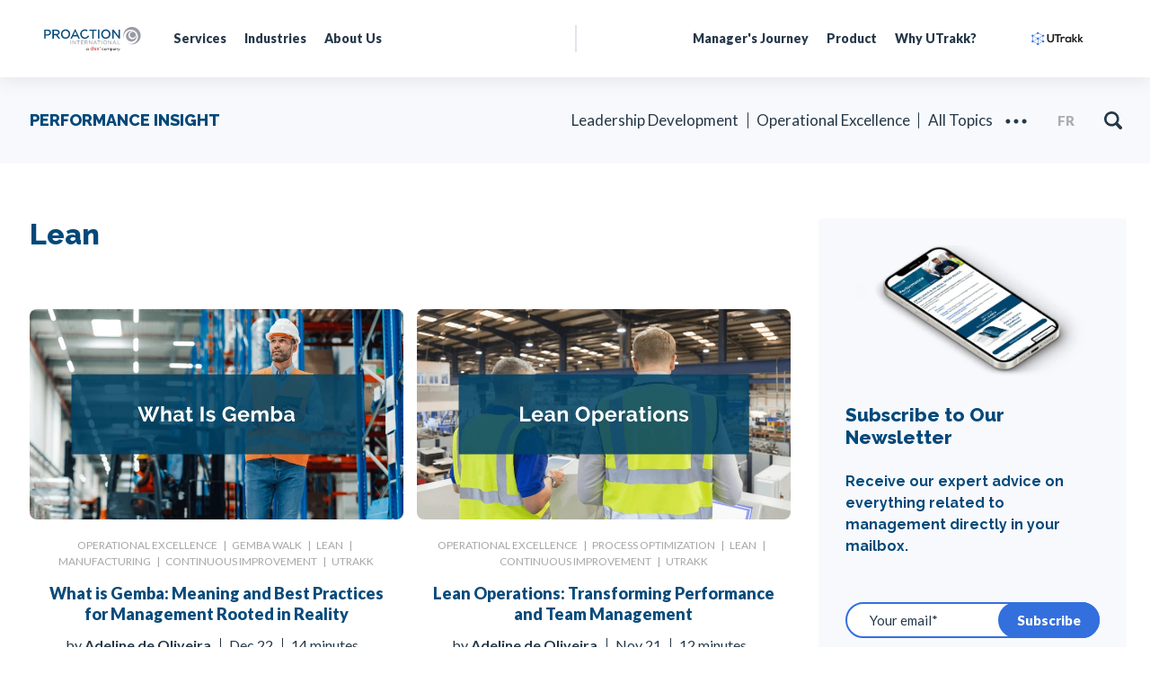

--- FILE ---
content_type: text/html; charset=UTF-8
request_url: https://blog.proactioninternational.com/en/tag/lean
body_size: 13423
content:
<!doctype html><html lang="en"><head>
        <meta charset="utf-8">
        <title>Performance Insight Blog | Proaction International | Lean</title>
        <link rel="shortcut icon" href="https://blog.proactioninternational.com/hubfs/Proaction-International-sigle-RGB.svg">
        <meta name="description" content="Lean | Our expert advice on leadership, operational excellence, and our Daily Management System to elevate your performance in the 5.0 era.">
        
        
        
        
        
        
        
        
        
        <meta name="viewport" content="width=device-width, initial-scale=1">

    <script src="/hs/hsstatic/jquery-libs/static-1.4/jquery/jquery-1.11.2.js"></script>
<script>hsjQuery = window['jQuery'];</script>
    <meta property="og:description" content="Lean | Our expert advice on leadership, operational excellence, and our Daily Management System to elevate your performance in the 5.0 era.">
    <meta property="og:title" content="Performance Insight Blog | Proaction International | Lean">
    <meta name="twitter:description" content="Lean | Our expert advice on leadership, operational excellence, and our Daily Management System to elevate your performance in the 5.0 era.">
    <meta name="twitter:title" content="Performance Insight Blog | Proaction International | Lean">

    

    

    <style>
a.cta_button{-moz-box-sizing:content-box !important;-webkit-box-sizing:content-box !important;box-sizing:content-box !important;vertical-align:middle}.hs-breadcrumb-menu{list-style-type:none;margin:0px 0px 0px 0px;padding:0px 0px 0px 0px}.hs-breadcrumb-menu-item{float:left;padding:10px 0px 10px 10px}.hs-breadcrumb-menu-divider:before{content:'›';padding-left:10px}.hs-featured-image-link{border:0}.hs-featured-image{float:right;margin:0 0 20px 20px;max-width:50%}@media (max-width: 568px){.hs-featured-image{float:none;margin:0;width:100%;max-width:100%}}.hs-screen-reader-text{clip:rect(1px, 1px, 1px, 1px);height:1px;overflow:hidden;position:absolute !important;width:1px}
</style>

<link rel="stylesheet" href="https://blog.proactioninternational.com/hubfs/hub_generated/template_assets/1/88974648624/1741470047226/template_main.min.css">
<link rel="stylesheet" href="https://blog.proactioninternational.com/hubfs/hub_generated/template_assets/1/88980088100/1741470055760/template_blog.min.css">
<link rel="stylesheet" href="https://blog.proactioninternational.com/hubfs/hub_generated/template_assets/1/88978413218/1741470050082/template_theme-overrides.min.css">
<link rel="stylesheet" href="/hs/hsstatic/cos-LanguageSwitcher/static-1.336/sass/LanguageSwitcher.css">
<link rel="stylesheet" href="https://blog.proactioninternational.com/hubfs/hub_generated/module_assets/1/89762249855/1741337101576/module_Banner_Module.min.css">

<style>
    #hs_cos_wrapper_module_16669375749357 .baseModuleStyle {
  position:relative;
  padding-top:70px;
  padding-bottom:70px;
  background-color:rgba(255,255,255,1.0);
}

#hs_cos_wrapper_module_16669375749357 .baseModuleParent {
  position:relative;
  z-index:5;
}

@media (max-width:991px) {
  #hs_cos_wrapper_module_16669375749357 .baseModuleStyle {
    padding-top:70px;
    padding-bottom:70px;
  }
}

@media (max-width:767px) {
  #hs_cos_wrapper_module_16669375749357 .baseModuleStyle {
    padding-top:70px;
    padding-bottom:70px;
  }
}

</style>


<style>
    #hs_cos_wrapper_module_166721166113135 .baseModuleStyle {
  position:relative;
  background-color:rgba(248,249,252,1.0);
}

#hs_cos_wrapper_module_166721166113135 .baseModuleParent {
  position:relative;
  z-index:5;
}

#hs_cos_wrapper_module_166721166113135 .baseModuleStyle .button-of a {
  background-color:rgba(240,159,84,1.0);
  color:rgba(255,255,255,1.0);
  border-color:rgba(240,159,84,1.0);
}

#hs_cos_wrapper_module_166721166113135 .baseModuleStyle .button-of a:hover {
  background-color:rgba(255,255,255,0.0);
  color:rgba(240,159,84,1.0);
  border-color:rgba(240,159,84,1.0);
}

@media (max-width:991px) {
  #hs_cos_wrapper_module_166721166113135 .baseModuleStyle {}
}

@media (max-width:767px) {
  #hs_cos_wrapper_module_166721166113135 .baseModuleStyle {}
}

</style>


<style>
    #hs_cos_wrapper_module_16673024880253 .baseModuleStyle {
  position:relative;
  background-color:rgba(0,73,122,1.0);
}

#hs_cos_wrapper_module_16673024880253 .baseModuleParent {
  position:relative;
  z-index:5;
}

@media (max-width:991px) {
  #hs_cos_wrapper_module_16673024880253 .baseModuleStyle {}
}

@media (max-width:767px) {
  #hs_cos_wrapper_module_16673024880253 .baseModuleStyle {}
}

</style>

<style>
  @font-face {
    font-family: "Raleway";
    font-weight: 800;
    font-style: normal;
    font-display: swap;
    src: url("/_hcms/googlefonts/Raleway/800.woff2") format("woff2"), url("/_hcms/googlefonts/Raleway/800.woff") format("woff");
  }
  @font-face {
    font-family: "Raleway";
    font-weight: 700;
    font-style: normal;
    font-display: swap;
    src: url("/_hcms/googlefonts/Raleway/700.woff2") format("woff2"), url("/_hcms/googlefonts/Raleway/700.woff") format("woff");
  }
  @font-face {
    font-family: "Raleway";
    font-weight: 500;
    font-style: normal;
    font-display: swap;
    src: url("/_hcms/googlefonts/Raleway/500.woff2") format("woff2"), url("/_hcms/googlefonts/Raleway/500.woff") format("woff");
  }
  @font-face {
    font-family: "Raleway";
    font-weight: 400;
    font-style: normal;
    font-display: swap;
    src: url("/_hcms/googlefonts/Raleway/regular.woff2") format("woff2"), url("/_hcms/googlefonts/Raleway/regular.woff") format("woff");
  }
  @font-face {
    font-family: "Lato";
    font-weight: 900;
    font-style: normal;
    font-display: swap;
    src: url("/_hcms/googlefonts/Lato/900.woff2") format("woff2"), url("/_hcms/googlefonts/Lato/900.woff") format("woff");
  }
  @font-face {
    font-family: "Lato";
    font-weight: 700;
    font-style: normal;
    font-display: swap;
    src: url("/_hcms/googlefonts/Lato/700.woff2") format("woff2"), url("/_hcms/googlefonts/Lato/700.woff") format("woff");
  }
  @font-face {
    font-family: "Lato";
    font-weight: 400;
    font-style: normal;
    font-display: swap;
    src: url("/_hcms/googlefonts/Lato/regular.woff2") format("woff2"), url("/_hcms/googlefonts/Lato/regular.woff") format("woff");
  }
</style>

    


    
<!--  Added by GoogleTagManager integration -->
<script>
var _hsp = window._hsp = window._hsp || [];
window.dataLayer = window.dataLayer || [];
function gtag(){dataLayer.push(arguments);}

var useGoogleConsentModeV2 = true;
var waitForUpdateMillis = 1000;



var hsLoadGtm = function loadGtm() {
    if(window._hsGtmLoadOnce) {
      return;
    }

    if (useGoogleConsentModeV2) {

      gtag('set','developer_id.dZTQ1Zm',true);

      gtag('consent', 'default', {
      'ad_storage': 'denied',
      'analytics_storage': 'denied',
      'ad_user_data': 'denied',
      'ad_personalization': 'denied',
      'wait_for_update': waitForUpdateMillis
      });

      _hsp.push(['useGoogleConsentModeV2'])
    }

    (function(w,d,s,l,i){w[l]=w[l]||[];w[l].push({'gtm.start':
    new Date().getTime(),event:'gtm.js'});var f=d.getElementsByTagName(s)[0],
    j=d.createElement(s),dl=l!='dataLayer'?'&l='+l:'';j.async=true;j.src=
    'https://www.googletagmanager.com/gtm.js?id='+i+dl;f.parentNode.insertBefore(j,f);
    })(window,document,'script','dataLayer','GTM-MGLC6FS');

    window._hsGtmLoadOnce = true;
};

_hsp.push(['addPrivacyConsentListener', function(consent){
  if(consent.allowed || (consent.categories && consent.categories.analytics)){
    hsLoadGtm();
  }
}]);

</script>

<!-- /Added by GoogleTagManager integration -->


<!-- Google Tag Manager -->
<script>(function(w,d,s,l,i){w[l]=w[l]||[];w[l].push({'gtm.start':
new Date().getTime(),event:'gtm.js'});var f=d.getElementsByTagName(s)[0],
j=d.createElement(s),dl=l!='dataLayer'?'&l='+l:'';j.async=true;j.src=
'https://www.googletagmanager.com/gtm.js?id='+i+dl;f.parentNode.insertBefore(j,f);
})(window,document,'script','dataLayer','GTM-MGLC6FS');</script>
<!-- End Google Tag Manager -->
<meta name="twitter:site" content="@ProactionIntl">
<link rel="next" href="https://blog.proactioninternational.com/en/tag/lean/page/2">
<meta property="og:image" content="https://blog.proactioninternational.com/hubfs/202212-refonte-blogue-1080px-EN-v02.png">
<meta property="og:image:width" content="1080">
<meta property="og:image:height" content="1080">
<meta property="og:image:alt" content="The Performance Insight Blog has a new look!">
<meta name="twitter:image" content="https://blog.proactioninternational.com/hubfs/202212-refonte-blogue-1080px-EN-v02.png">
<meta name="twitter:image:alt" content="The Performance Insight Blog has a new look!">

<meta property="og:url" content="https://blog.proactioninternational.com/en/tag/lean">
<meta property="og:type" content="blog">
<meta name="twitter:card" content="summary">
<link rel="alternate" type="application/rss+xml" href="https://blog.proactioninternational.com/en/rss.xml">
<meta name="twitter:domain" content="blog.proactioninternational.com">
<script src="//platform.linkedin.com/in.js" type="text/javascript">
    lang: en_US
</script>

<meta http-equiv="content-language" content="en">
<link rel="alternate" hreflang="en" href="https://blog.proactioninternational.com/en/tag/lean">
<link rel="alternate" hreflang="fr" href="https://blog.proactioninternational.com/fr/tag/lean">





<meta name="google-site-verification" content="3DfX2VW2or7zF6Qw8iTlppY5ElQ_8rNkdfvpXPK60T0">
    <meta name="generator" content="HubSpot"></head>
    <body>
<!--  Added by GoogleTagManager integration -->
<noscript><iframe src="https://www.googletagmanager.com/ns.html?id=GTM-MGLC6FS" height="0" width="0" style="display:none;visibility:hidden"></iframe></noscript>

<!-- /Added by GoogleTagManager integration -->

        <div class="body-wrapper   hs-content-id-82379359826 hs-blog-listing hs-blog-id-38060929580">
            
            <div data-global-resource-path="Proaction Theme 2022/templates/partials/header.html">
<div class="header__language-switcher header--element header-laun" style="display:none">
  <div class="header__language-switcher--label">
    <div id="hs_cos_wrapper_language-switcher" class="hs_cos_wrapper hs_cos_wrapper_widget hs_cos_wrapper_type_module widget-type-language_switcher" style="" data-hs-cos-general-type="widget" data-hs-cos-type="module"><span id="hs_cos_wrapper_language-switcher_" class="hs_cos_wrapper hs_cos_wrapper_widget hs_cos_wrapper_type_language_switcher" style="" data-hs-cos-general-type="widget" data-hs-cos-type="language_switcher"><div class="lang_switcher_class">
   <div class="globe_class" onclick="">
       <ul class="lang_list_class">
           <li>
               <a class="lang_switcher_link" data-language="en" lang="en" href="https://blog.proactioninternational.com/en/tag/lean">English</a>
           </li>
           <li>
               <a class="lang_switcher_link" data-language="fr" lang="fr" href="https://blog.proactioninternational.com/fr/tag/lean">Français</a>
           </li>
       </ul>
   </div>
</div></span></div>
   
  </div>
</div>

<div id="hs_cos_wrapper_module_166731142934212" class="hs_cos_wrapper hs_cos_wrapper_widget hs_cos_wrapper_type_module" style="" data-hs-cos-general-type="widget" data-hs-cos-type="module">


<div class="bm-nav-top">
    <div class="bm-nav-fixed-mid add-lun-switcher">
        <div class="bm-nav-fixed1">
            <div class="content-wrapper">
                <div class="bm-nav-fixed-head">
                    <div class="bm-nav-left">
                        <div class="bm-logo-img">
                            
                            
                            <a class="bm-pro-logo" href="https://proactioninternational.com/en/">
                                
                                
                                
                                
                                
                                
                                <img src="https://blog.proactioninternational.com/hubfs/logo-proaction-dss-blog-en.svg" alt="logo-proaction-dss-blog-en" loading="lazy" width="300" height="83" style="max-width: 100%; height: auto;">
                                
                            </a>
                            
                            
                            <a class="bm-mul-logo" style="display:none" href="https://utrakk.proactioninternational.com/">
                                
                                
                                
                                
                                
                                
                                <img src="https://blog.proactioninternational.com/hubfs/UTrakk-logo-RGB.svg" alt="UTrakk-logo-RGB" loading="lazy" width="171" height="70" style="max-width: 100%; height: auto;">
                                
                            </a>
                        </div>
                        <div class="bm-menu-mixed custom-menu-primary">
                            <span id="hs_cos_wrapper_module_166731142934212_" class="hs_cos_wrapper hs_cos_wrapper_widget hs_cos_wrapper_type_menu" style="" data-hs-cos-general-type="widget" data-hs-cos-type="menu"><div id="hs_menu_wrapper_module_166731142934212_" class="hs-menu-wrapper active-branch flyouts hs-menu-flow-horizontal" role="navigation" data-sitemap-name="default" data-menu-id="90138144059" aria-label="Navigation Menu">
 <ul role="menu">
  <li class="hs-menu-item hs-menu-depth-1 hs-item-has-children" role="none"><a href="javascript:;" aria-haspopup="true" aria-expanded="false" role="menuitem">Services</a>
   <ul role="menu" class="hs-menu-children-wrapper">
    <li class="hs-menu-item hs-menu-depth-2" role="none"><a href="https://proactioninternational.com/en/services/leadership-development/" role="menuitem">Leadership Development</a></li>
    <li class="hs-menu-item hs-menu-depth-2" role="none"><a href="https://proactioninternational.com/en/services/operational-excellence/" role="menuitem">Operational Excellence</a></li>
    <li class="hs-menu-item hs-menu-depth-2" role="none"><a href="https://proactioninternational.com/en/services/management-digitalization/" role="menuitem">Management Digitalization</a></li>
   </ul></li>
  <li class="hs-menu-item hs-menu-depth-1 hs-item-has-children" role="none"><a href="https://proactioninternational.com/en/industries/" aria-haspopup="true" aria-expanded="false" role="menuitem">Industries</a>
   <ul role="menu" class="hs-menu-children-wrapper">
    <li class="hs-menu-item hs-menu-depth-2" role="none"><a href="https://proactioninternational.com/en/industries/aerospace/" role="menuitem">Aerospace</a></li>
    <li class="hs-menu-item hs-menu-depth-2" role="none"><a href="https://proactioninternational.com/en/industries/food-and-bev/" role="menuitem">Food and Beverage</a></li>
    <li class="hs-menu-item hs-menu-depth-2" role="none"><a href="https://proactioninternational.com/en/industries/construction/" role="menuitem">Construction</a></li>
    <li class="hs-menu-item hs-menu-depth-2" role="none"><a href="https://proactioninternational.com/en/industries/heavy-industry/" role="menuitem">Heavy Industry</a></li>
    <li class="hs-menu-item hs-menu-depth-2" role="none"><a href="https://proactioninternational.com/en/industries/manufacturing/" role="menuitem">Manufacturing</a></li>
   </ul></li>
  <li class="hs-menu-item hs-menu-depth-1" role="none"><a href="https://proactioninternational.com/en/about-us/" role="menuitem">About Us</a></li>
 </ul>
</div></span>
                        </div>
                    </div>
                    <div class="bm-nav-right">
                        <div class="bm-menu-mixed">
                            <span id="hs_cos_wrapper_module_166731142934212_" class="hs_cos_wrapper hs_cos_wrapper_widget hs_cos_wrapper_type_menu" style="" data-hs-cos-general-type="widget" data-hs-cos-type="menu"><div id="hs_menu_wrapper_module_166731142934212_" class="hs-menu-wrapper active-branch flyouts hs-menu-flow-horizontal" role="navigation" data-sitemap-name="default" data-menu-id="90137874966" aria-label="Navigation Menu">
 <ul role="menu">
  <li class="hs-menu-item hs-menu-depth-1" role="none"><a href="https://utrakk.proactioninternational.com/#Manager-Journey" role="menuitem">Manager's Journey</a></li>
  <li class="hs-menu-item hs-menu-depth-1 hs-item-has-children" role="none"><a href="javascript:;" aria-haspopup="true" aria-expanded="false" role="menuitem">Product</a>
   <ul role="menu" class="hs-menu-children-wrapper">
    <li class="hs-menu-item hs-menu-depth-2" role="none"><a href="https://utrakk.proactioninternational.com/#cross-platform" role="menuitem">Cross-Platform Tool</a></li>
    <li class="hs-menu-item hs-menu-depth-2" role="none"><a href="https://utrakk.proactioninternational.com/#digital-gemba-walk" role="menuitem">Digital Gemba Walk</a></li>
    <li class="hs-menu-item hs-menu-depth-2" role="none"><a href="https://utrakk.proactioninternational.com/#collaboration-rituals" role="menuitem">Collaboration and Rituals</a></li>
    <li class="hs-menu-item hs-menu-depth-2" role="none"><a href="https://utrakk.proactioninternational.com/#coaching-management" role="menuitem">Coaching and Improvement</a></li>
    <li class="hs-menu-item hs-menu-depth-2" role="none"><a href="https://utrakk.proactioninternational.com/#dasboards" role="menuitem">Dashboards</a></li>
    <li class="hs-menu-item hs-menu-depth-2" role="none"><a href="https://utrakk.proactioninternational.com/#knowledge-center" role="menuitem">Knowledge Center</a></li>
    <li class="hs-menu-item hs-menu-depth-2" role="none"><a href="https://utrakk.proactioninternational.com/#features" role="menuitem">All Features</a></li>
   </ul></li>
  <li class="hs-menu-item hs-menu-depth-1" role="none"><a href="https://utrakk.proactioninternational.com/why-utrakk" role="menuitem">Why UTrakk?</a></li>
 </ul>
</div></span>
                        </div>
                        <div class="bm-logo-img">
                            
                            
                            <a href="https://utrakk.proactioninternational.com/">
                                
                                
                                
                                
                                
                                
                                <img src="https://blog.proactioninternational.com/hubfs/UTrakk-logo-RGB.svg" alt="UTrakk-logo-RGB" loading="lazy" width="171" height="70" style="max-width: 100%; height: auto;">
                                
                            </a>
                        </div>
                    </div>
                </div>
            </div>
        </div>
        
        <div class="bm-nav-topic-list">
            
            <div class="content-wrapper">
                <div class="bm-topic-mid bm-search-enable">
                    <div class="bm-topic-cta">
                        <div class="bm-logo-sticky">
                            
                            
                            <a class="proaction-logo1" href="https://proactioninternational.com/en/">
                                
                                
                                
                                
                                
                                
                                <img class="desktop-active" src="https://blog.proactioninternational.com/hubfs/logo-proaction-dss-blog-en.svg" alt="logo-proaction-dss-blog-en" loading="lazy" width="300" height="83" style="max-width: 100%; height: auto;">
                                
                                
                                
                                
                                
                                
                                
                                <img class="mobile-active" src="https://blog.proactioninternational.com/hubfs/Proaction%20Blog%202022/images/proaction-mini.svg" alt="proaction-mini" loading="lazy" width="400" height="400" style="max-width: 100%; height: auto;">
                                
                            </a>

                            
                            
                            <a class="utrakk-logo1" href="https://utrakk.proactioninternational.com/">
                                
                                
                                
                                
                                
                                
                                <img class="desktop-active" src="https://blog.proactioninternational.com/hubfs/UTrakk-logo-RGB.svg" alt="UTrakk-logo-RGB" loading="lazy" width="171" height="70" style="max-width: 100%; height: auto;">
                                
                                
                                
                                
                                
                                
                                
                                <img class="mobile-active" src="https://blog.proactioninternational.com/hubfs/Proaction%20Blog%202022/images/Utrakk-mini.svg" alt="Utrakk-mini" loading="lazy" width="400" height="400" style="max-width: 100%; height: auto;">
                                
                            </a>
                        </div>
                        
                        <div class="bm-topic-title-txt1">
                            
                            
                            <a href="/en">PERFORMANCE INSIGHT</a>
                            
                        </div>
                    </div>
                    
                    <div class="bm-topic-list">
                        <div class="tag-list">  
                            <ul class="tag-item">
                                
                                
                                <li class="custom1" data-tooltip=""><a class="" href="/en/tag/leadership-development">Leadership Development</a></li>
                                
                                <li class="custom1" data-tooltip=""><a class="" href="/en/tag/operational-excellence">Operational Excellence</a></li>
                                
                                <li class="custom1" data-tooltip=""><a class="" href="/en/tag/management-digitalization">Management Digitalization</a></li>
                                
                                <li class="custom1" data-tooltip=""><a class="" href="/en/tag/industry-4-0-and-5-0">Industry 4.0 and 5.0</a></li>
                                
                                <li class="custom1" data-tooltip=""><a class="" href="/en/tag/case-studies">Case Studies</a></li>
                                
                                <li class="custom1" data-tooltip=""><a class="" href="/en/tag/videos">Videos</a></li>
                                
                                <li class="custom1" data-tooltip=""><a class="" href="/en/tag/free-resources">Free Resources</a></li>
                                
                                
                            </ul>
                            
                            <a class="blog-post__tag-link" href="/en">All Topics</a>
                            <a class="drop-menu-icon hidden"><svg xmlns="http://www.w3.org/2000/svg" class="svg-icon" viewBox="0 0 1024 1024" version="1.1"><path d="M221 592c-44.183 0-80-35.817-80-80s35.817-80 80-80 80 35.817 80 80-35.817 80-80 80z m291 0c-44.183 0-80-35.817-80-80s35.817-80 80-80 80 35.817 80 80-35.817 80-80 80z m291 0c-44.183 0-80-35.817-80-80s35.817-80 80-80 80 35.817 80 80-35.817 80-80 80z" /></svg></a>
                            <ul class="dropdown-menu hidden"></ul>
                        </div>
                    </div>
                    
                    
                    <div class="bm-search-srts" style="display:none">
                        <div class="bm-search-icon">
                            <svg xmlns="http://www.w3.org/2000/svg" xmlns:xlink="http://www.w3.org/1999/xlink" version="1.1" id="Layer_1" x="0px" y="0px" viewBox="0 0 47.7 47.8" style="enable-background:new 0 0 47.7 47.8;" xml:space="preserve"> <style type="text/css"> .st0{fill:#253849;} </style> <path class="st0" d="M46.4,40l-9.8-9.8c1.9-3,3-6.6,3-10.4C39.6,8.9,30.7,0,19.8,0S0,8.9,0,19.8s8.9,19.8,19.8,19.8  c4,0,7.8-1.2,10.9-3.3l9.2,10.1c1.8,1.8,4.7,1.8,6.5,0S48.2,41.8,46.4,40z M6.4,19.8c0-7.4,6-13.4,13.4-13.4c7.4,0,13.4,6,13.4,13.4  s-6,13.4-13.4,13.4C12.4,33.2,6.4,27.2,6.4,19.8z" /> </svg>
                        </div>
                        <div class="as-search-box">
                            <form class="as-search-box-foorm" data-hs-do-not-collect="true" action="/search">
                                <input type="text" class="hs-search-field__input resalt-header" name="term" autocomplete="off" aria-label="Search" placeholder="Search article in the blog">
                                <input type="hidden" name="type" value="BLOG_POST">
                                <input type="hidden" name="abcPrefix" value="en">
                                 <input type="hidden" name="matchPrefix" value="false">
                                
                            </form>
<!--                             <div class="as-search-box-list">
                                <ul class="hs-search-field__suggestions"></ul>    
                            </div> -->
                        </div>
                    </div>
                    
                </div>
            </div>
        </div>
        
    </div>
</div>
<script defer>
    $(function() {
        var $nav = $('.bm-topic-mid');
        var $btn = $('.bm-topic-mid .drop-menu-icon');
        var $vlinks = $('.bm-topic-mid .tag-item');
        var $hlinks = $('.bm-topic-mid .dropdown-menu');
        var numOfItems = 0;
        var totalSpace = 0;
        var breakWidths = [];
        // Get initial state
        $vlinks.children().outerWidth(function(i, w) {
            totalSpace += w;
            numOfItems += 1;
            breakWidths.push(totalSpace);
        });
        var availableSpace, numOfVisibleItems, requiredSpace;
        function check() {
            // Get instant state
            availableSpace = $vlinks.width() - 10;
            numOfVisibleItems = $vlinks.children().length;
            requiredSpace = breakWidths[numOfVisibleItems - 1];

            // There is not enought space
            if (requiredSpace > availableSpace) {
                $vlinks.children().last().prependTo($hlinks);
                numOfVisibleItems -= 1;
                check();
                // There is more than enough space
            } else if (availableSpace > breakWidths[numOfVisibleItems]) {
                $hlinks.children().first().appendTo($vlinks);
                numOfVisibleItems += 1;
            }
            // Update the button accordingly
            $btn.attr("count", numOfItems - numOfVisibleItems);
            if (numOfVisibleItems === numOfItems) {
                $btn.addClass('hidden');
            } else $btn.removeClass('hidden');
        }
        // Window listeners
        $(window).resize(function() {
            $($hlinks).not(':has(li)').addClass('hidden');
            check();
        });
        $btn.click(function(event) {
            event.stopPropagation();
            $hlinks.toggleClass('hidden');
        });
        $(document).click(function() {
            $hlinks.addClass('hidden');
        });
        check();
        
        // search js
        
        
        $(".bm-search-icon").click((function() {
            $(this).parent().parent().toggleClass("active");
             $(".as-serch-box input.hs-search-field__input").focus();
        }));
//         var hsSearch = function(_instance) {
//             var TYPEAHEAD_LIMIT = 3;
//             var KEYS = {
//                 TAB: 'Tab',
//                 ESC: 'Esc', // IE11 & Edge 16 value for Escape
//                 ESCAPE: 'Escape',
//                 UP: 'Up', // IE11 & Edge 16 value for Arrow Up
//                 ARROW_UP: 'ArrowUp',
//                 DOWN: 'Down', // IE11 & Edge 16 value for Arrow Down
//                 ARROW_DOWN: 'ArrowDown',
//             };
//             var searchTerm = '',
//                 searchForm = _instance,
//                 searchField = _instance.querySelector('.hs-search-field__input'),
//                 searchResults = _instance.querySelector('.hs-search-field__suggestions'),
//                 searchOptions = function() {
//                     var formParams = [];
//                     var form = _instance.querySelector('form');
//                     for (
//                         var i = 0;
//                         i < form.querySelectorAll('input[type=hidden]').length;
//                         i++
//                     ) {
//                         var e = form.querySelectorAll('input[type=hidden]')[i];
//                         if (e.name !== 'limit') {
//                             formParams.push(
//                                 encodeURIComponent(e.name) + '=' + encodeURIComponent(e.value)
//                             );
//                         }
//                     }
//                     var queryString = formParams.join('&');
//                     return queryString;
//                 };

//             var debounce = function(func, wait, immediate) {
//                 var timeout;
//                 return function() {
//                     var context = this,
//                         args = arguments;
//                     var later = function() {
//                         timeout = null;
//                         if (!immediate) {
//                             func.apply(context, args);
//                         }
//                     };
//                     var callNow = immediate && !timeout;
//                     clearTimeout(timeout);
//                     timeout = setTimeout(later, wait || 200);
//                     if (callNow) {
//                         func.apply(context, args);
//                     }
//                 };
//             },
//                 emptySearchResults = function() {
//                     searchResults.innerHTML = '';
//                     searchField.focus();
//                     searchForm.classList.remove('hs-search-field--open');
//                 },
//                 fillSearchResults = function(response) {
//                     var items = [];
//                     items.push(
//                         "<li id='results-for'>Suchvorschläge \"" + response.searchTerm + '"</li>'
//                     );
//                     response.results.forEach(function(val, index) {
//                         items.push(
//                             "<li id='result" +
//                             index +
//                             "'><a href='" +
//                             val.url +
//                             "'>" +
//                             val.title +
//                             '</a></li>'
//                         );
//                     });

//                     emptySearchResults();
//                     searchResults.innerHTML = items.join('');
//                     searchForm.classList.add('hs-search-field--open');
//                 },
//                 getSearchResults = function() {
//                     var request = new XMLHttpRequest();
//                     var requestUrl =
//                         '/_hcms/search?&term=' +
//                         encodeURIComponent(searchTerm) +
//                         '&limit=' +
//                         encodeURIComponent(TYPEAHEAD_LIMIT) +
//                         '&autocomplete=true&analytics=true&' +
//                         searchOptions();

//                     request.open('GET', requestUrl, true);
//                     request.onload = function() {
//                         if (request.status >= 200 && request.status < 400) {
//                             var data = JSON.parse(request.responseText);
//                             if (data.total > 0) {
//                                 fillSearchResults(data);
//                                 trapFocus();
//                             } else {
//                                 emptySearchResults();
//                             }
//                         } else {
//                             console.error('Server reached, error retrieving results.');
//                         }
//                     };
//                     request.onerror = function() {
//                         console.error('Could not reach the server.');
//                     };
//                     request.send();
//                 },
//                 trapFocus = function() {
//                     var tabbable = [];
//                     tabbable.push(searchField);
//                     var tabbables = searchResults.getElementsByTagName('A');
//                     for (var i = 0; i < tabbables.length; i++) {
//                         tabbable.push(tabbables[i]);
//                     }
//                     var firstTabbable = tabbable[0],
//                         lastTabbable = tabbable[tabbable.length - 1];
//                     var tabResult = function(e) {
//                         if (e.target == lastTabbable && !e.shiftKey) {
//                             e.preventDefault();
//                             firstTabbable.focus();
//                         } else if (e.target == firstTabbable && e.shiftKey) {
//                             e.preventDefault();
//                             lastTabbable.focus();
//                         }
//                     },
//                         nextResult = function(e) {
//                             e.preventDefault();
//                             if (e.target == lastTabbable) {
//                                 firstTabbable.focus();
//                             } else {
//                                 tabbable.forEach(function(el) {
//                                     if (el == e.target) {
//                                         tabbable[tabbable.indexOf(el) + 1].focus();
//                                     }
//                                 });
//                             }
//                         },
//                         lastResult = function(e) {
//                             e.preventDefault();
//                             if (e.target == firstTabbable) {
//                                 lastTabbable.focus();
//                             } else {
//                                 tabbable.forEach(function(el) {
//                                     if (el == e.target) {
//                                         tabbable[tabbable.indexOf(el) - 1].focus();
//                                     }
//                                 });
//                             }
//                         };
//                     searchForm.addEventListener('keydown', function(e) {
//                         switch (e.key) {
//                             case KEYS.TAB:
//                                 tabResult(e);
//                                 break;
//                             case KEYS.ESC:
//                             case KEYS.ESCAPE:
//                                 emptySearchResults();
//                                 break;
//                             case KEYS.UP:
//                             case KEYS.ARROW_UP:
//                                 lastResult(e);
//                                 break;
//                             case KEYS.DOWN:
//                             case KEYS.ARROW_DOWN:
//                                 nextResult(e);
//                                 break;
//                         }
//                     });
//                 },
//                 isSearchTermPresent = debounce(function() {
//                     searchTerm = searchField.value;
//                     if (searchTerm.length > 2) {
//                         getSearchResults();
//                     } else if (searchTerm.length == 0) {
//                         emptySearchResults();
//                     }
//                 }, 250),
//                 init = (function() {
//                     searchField.addEventListener('input', function(e) {
//                         if (searchTerm != searchField.value) {
//                             isSearchTermPresent();
//                         }
//                     });
//                 })();
//         };

//         if (
//             document.attachEvent
//             ? document.readyState === 'complete'
//             : document.readyState !== 'loading'
//         ) {
//             var searchResults = document.querySelectorAll('.hs-search-field');
//             Array.prototype.forEach.call(searchResults, function(el) {
//                 var hsSearchModule = hsSearch(el);
//             });
//         } else {
//             document.addEventListener('DOMContentLoaded', function() {
//                 var searchResults = document.querySelectorAll('.hs-search-field');
//                 Array.prototype.forEach.call(searchResults, function(el) {
//                     var hsSearchModule = hsSearch(el);
//                 });
//             });
//         }
        

    });
</script></div></div>
            
            
            <main id="main-content" class="body-container-wrapper">
                

<div id="hs_cos_wrapper_module_16669375749357" class="hs_cos_wrapper hs_cos_wrapper_widget hs_cos_wrapper_type_module" style="" data-hs-cos-general-type="widget" data-hs-cos-type="module"><div class="baseModuleStyle pt55   category-page ">
    <span class="baseModuleOverlay"></span>
    <div class="baseModuleParent">  
        <div class="content-wrapper"> 
            
            <div class="customWidthOption">
                <div class="blog-mid-info-col">
                    <div class="blog-info-left-col qwqwq">
                        
                        
                        <div class="blog-tag-page">
                            <h1>Lean</h1>
                            <div class="post-listing op">
                                
                                <div class="post-item list-op">
                                    
                                    <div class="hs-featured-image-wrapper">
                                        <a href="https://blog.proactioninternational.com/en/gemba-meaning-best-practices" title="" class="hs-featured-image-link">
                                            <div class="main-img" style="padding-top: 56.2%;">
                                                    <img class="blog-index__post-image" srcset="https://blog.proactioninternational.com/hs-fs/hubfs/pai-gemba-definition-rs-en.png?width=320&amp;name=pai-gemba-definition-rs-en.png 320w, https://blog.proactioninternational.com/hs-fs/hubfs/pai-gemba-definition-rs-en.png?width=480&amp;name=pai-gemba-definition-rs-en.png 480w, https://blog.proactioninternational.com/hs-fs/hubfs/pai-gemba-definition-rs-en.png?width=800&amp;name=pai-gemba-definition-rs-en.png 800w" alt="Two managers seen from behind, standing on a balcony and holding tablets, observing the production environment" loading="lazy">
                                                </div>
                                            
                                        </a>
                                        
                                                <div class="ch-post-tag" style="display:none">
                                                    
                                                    <a class="topic-link" href="https://blog.proactioninternational.com/en/tag/operational-excellence">
                                                        Operational Excellence
                                                    </a>
                                                    
                                                    <a class="topic-link" href="https://blog.proactioninternational.com/en/tag/gemba-walk">
                                                        Gemba Walk
                                                    </a>
                                                    
                                                    <a class="topic-link" href="https://blog.proactioninternational.com/en/tag/lean">
                                                        Lean
                                                    </a>
                                                    
                                                    <a class="topic-link" href="https://blog.proactioninternational.com/en/tag/manufacturing">
                                                        Manufacturing
                                                    </a>
                                                    
                                                    <a class="topic-link" href="https://blog.proactioninternational.com/en/tag/continuous-improvement">
                                                        Continuous Improvement
                                                    </a>
                                                    
                                                    <a class="topic-link" href="https://blog.proactioninternational.com/en/tag/utrakk">
                                                        UTrakk
                                                    </a>
                                                    
                                                </div>
                                                
                                    </div>
                                    
                                    <div class="post-body">
                                        <div class="ch-post-tag">
                                            
                                            
                                            
                                            <a class="topic-link" href="https://blog.proactioninternational.com/en/tag/operational-excellence">
                                                Operational Excellence
                                            </a>
                                            
                                            &nbsp;&nbsp;|&nbsp;&nbsp;
                                            <a class="topic-link" href="https://blog.proactioninternational.com/en/tag/gemba-walk">
                                                Gemba Walk
                                            </a>
                                            
                                            &nbsp;&nbsp;|&nbsp;&nbsp;
                                            <a class="topic-link" href="https://blog.proactioninternational.com/en/tag/lean">
                                                Lean
                                            </a>
                                            
                                            &nbsp;&nbsp;|&nbsp;&nbsp;
                                            <a class="topic-link" href="https://blog.proactioninternational.com/en/tag/manufacturing">
                                                Manufacturing
                                            </a>
                                            
                                            &nbsp;&nbsp;|&nbsp;&nbsp;
                                            <a class="topic-link" href="https://blog.proactioninternational.com/en/tag/continuous-improvement">
                                                Continuous Improvement
                                            </a>
                                            
                                            &nbsp;&nbsp;|&nbsp;&nbsp;
                                            <a class="topic-link" href="https://blog.proactioninternational.com/en/tag/utrakk">
                                                UTrakk
                                            </a>
                                            
                                            
                                        </div>
                                        <h4>
                                            <a class="post-tittles" href="https://blog.proactioninternational.com/en/gemba-meaning-best-practices" title="Post Title">What is Gemba: Meaning and Best Practices for Management Rooted in Reality</a>
                                        </h4>
                                        <div class="ch-post-info">
                                            <div class="ch-post-author-name">by <a class="author-link" href="https://blog.proactioninternational.com/en/author/adeline-de-oliveira">Adeline de Oliveira</a></div>
                                            <div class="ch-post-date">
                                                Dec 22
                                            </div>
                                            <div class="ch-post-read-time">
                                                <div class="post-read-time"></div>
                                            </div>
                                        </div>
                                    </div>
                                </div>
                                
                                <div class="post-item list-op">
                                    
                                    <div class="hs-featured-image-wrapper">
                                        <a href="https://blog.proactioninternational.com/en/lean-operations-transform-performance-management" title="" class="hs-featured-image-link">
                                            <div class="main-img" style="padding-top: 56.2%;">
                                                    <img class="blog-index__post-image" srcset="https://blog.proactioninternational.com/hs-fs/hubfs/pai-lean-operations-rs-en.png?width=320&amp;name=pai-lean-operations-rs-en.png 320w, https://blog.proactioninternational.com/hs-fs/hubfs/pai-lean-operations-rs-en.png?width=480&amp;name=pai-lean-operations-rs-en.png 480w, https://blog.proactioninternational.com/hs-fs/hubfs/pai-lean-operations-rs-en.png?width=800&amp;name=pai-lean-operations-rs-en.png 800w" alt="Worker wearing a helmet and safety vest, walking in a warehouse and observing in the distance, with a tablet in their hands" loading="lazy">
                                                </div>
                                            
                                        </a>
                                        
                                                <div class="ch-post-tag" style="display:none">
                                                    
                                                    <a class="topic-link" href="https://blog.proactioninternational.com/en/tag/operational-excellence">
                                                        Operational Excellence
                                                    </a>
                                                    
                                                    <a class="topic-link" href="https://blog.proactioninternational.com/en/tag/process-optimization">
                                                        Process Optimization
                                                    </a>
                                                    
                                                    <a class="topic-link" href="https://blog.proactioninternational.com/en/tag/lean">
                                                        Lean
                                                    </a>
                                                    
                                                    <a class="topic-link" href="https://blog.proactioninternational.com/en/tag/continuous-improvement">
                                                        Continuous Improvement
                                                    </a>
                                                    
                                                    <a class="topic-link" href="https://blog.proactioninternational.com/en/tag/utrakk">
                                                        UTrakk
                                                    </a>
                                                    
                                                </div>
                                                
                                    </div>
                                    
                                    <div class="post-body">
                                        <div class="ch-post-tag">
                                            
                                            
                                            
                                            <a class="topic-link" href="https://blog.proactioninternational.com/en/tag/operational-excellence">
                                                Operational Excellence
                                            </a>
                                            
                                            &nbsp;&nbsp;|&nbsp;&nbsp;
                                            <a class="topic-link" href="https://blog.proactioninternational.com/en/tag/process-optimization">
                                                Process Optimization
                                            </a>
                                            
                                            &nbsp;&nbsp;|&nbsp;&nbsp;
                                            <a class="topic-link" href="https://blog.proactioninternational.com/en/tag/lean">
                                                Lean
                                            </a>
                                            
                                            &nbsp;&nbsp;|&nbsp;&nbsp;
                                            <a class="topic-link" href="https://blog.proactioninternational.com/en/tag/continuous-improvement">
                                                Continuous Improvement
                                            </a>
                                            
                                            &nbsp;&nbsp;|&nbsp;&nbsp;
                                            <a class="topic-link" href="https://blog.proactioninternational.com/en/tag/utrakk">
                                                UTrakk
                                            </a>
                                            
                                            
                                        </div>
                                        <h4>
                                            <a class="post-tittles" href="https://blog.proactioninternational.com/en/lean-operations-transform-performance-management" title="Post Title">Lean Operations: Transforming Performance and Team Management</a>
                                        </h4>
                                        <div class="ch-post-info">
                                            <div class="ch-post-author-name">by <a class="author-link" href="https://blog.proactioninternational.com/en/author/adeline-de-oliveira">Adeline de Oliveira</a></div>
                                            <div class="ch-post-date">
                                                Nov 21
                                            </div>
                                            <div class="ch-post-read-time">
                                                <div class="post-read-time"></div>
                                            </div>
                                        </div>
                                    </div>
                                </div>
                                
                                <div class="post-item list-op">
                                    
                                    <div class="hs-featured-image-wrapper">
                                        <a href="https://blog.proactioninternational.com/en/what-is-lean-management" title="" class="hs-featured-image-link">
                                            <div class="main-img" style="padding-top: 56.2%;">
                                                    <img class="blog-index__post-image" srcset="https://blog.proactioninternational.com/hs-fs/hubfs/pai-lean-management-rs-en-fr-1.png?width=320&amp;name=pai-lean-management-rs-en-fr-1.png 320w, https://blog.proactioninternational.com/hs-fs/hubfs/pai-lean-management-rs-en-fr-1.png?width=480&amp;name=pai-lean-management-rs-en-fr-1.png 480w, https://blog.proactioninternational.com/hs-fs/hubfs/pai-lean-management-rs-en-fr-1.png?width=800&amp;name=pai-lean-management-rs-en-fr-1.png 800w" alt="Two managers seen from behind, standing on a balcony and holding tablets, observing the production environment" loading="lazy">
                                                </div>
                                            
                                        </a>
                                        
                                                <div class="ch-post-tag" style="display:none">
                                                    
                                                    <a class="topic-link" href="https://blog.proactioninternational.com/en/tag/operational-excellence">
                                                        Operational Excellence
                                                    </a>
                                                    
                                                    <a class="topic-link" href="https://blog.proactioninternational.com/en/tag/process-optimization">
                                                        Process Optimization
                                                    </a>
                                                    
                                                    <a class="topic-link" href="https://blog.proactioninternational.com/en/tag/lean">
                                                        Lean
                                                    </a>
                                                    
                                                    <a class="topic-link" href="https://blog.proactioninternational.com/en/tag/continuous-improvement">
                                                        Continuous Improvement
                                                    </a>
                                                    
                                                </div>
                                                
                                    </div>
                                    
                                    <div class="post-body">
                                        <div class="ch-post-tag">
                                            
                                            
                                            
                                            <a class="topic-link" href="https://blog.proactioninternational.com/en/tag/operational-excellence">
                                                Operational Excellence
                                            </a>
                                            
                                            &nbsp;&nbsp;|&nbsp;&nbsp;
                                            <a class="topic-link" href="https://blog.proactioninternational.com/en/tag/process-optimization">
                                                Process Optimization
                                            </a>
                                            
                                            &nbsp;&nbsp;|&nbsp;&nbsp;
                                            <a class="topic-link" href="https://blog.proactioninternational.com/en/tag/lean">
                                                Lean
                                            </a>
                                            
                                            &nbsp;&nbsp;|&nbsp;&nbsp;
                                            <a class="topic-link" href="https://blog.proactioninternational.com/en/tag/continuous-improvement">
                                                Continuous Improvement
                                            </a>
                                            
                                            
                                        </div>
                                        <h4>
                                            <a class="post-tittles" href="https://blog.proactioninternational.com/en/what-is-lean-management" title="Post Title">What Is Lean Management: Definition, Principles, and Implementations</a>
                                        </h4>
                                        <div class="ch-post-info">
                                            <div class="ch-post-author-name">by <a class="author-link" href="https://blog.proactioninternational.com/en/author/adeline-de-oliveira">Adeline de Oliveira</a></div>
                                            <div class="ch-post-date">
                                                Nov 11
                                            </div>
                                            <div class="ch-post-read-time">
                                                <div class="post-read-time"></div>
                                            </div>
                                        </div>
                                    </div>
                                </div>
                                
                                <div class="post-item list-op">
                                    
                                    <div class="hs-featured-image-wrapper">
                                        <a href="https://blog.proactioninternational.com/en/gemba-walk-is-good-active-supervision-tours-are-better" title="" class="hs-featured-image-link">
                                            <div class="main-img" style="padding-top: 56.2%;">
                                                    <img class="blog-index__post-image" srcset="https://blog.proactioninternational.com/hs-fs/hubfs/36.webp?width=320&amp;name=36.webp 320w, https://blog.proactioninternational.com/hs-fs/hubfs/36.webp?width=480&amp;name=36.webp 480w, https://blog.proactioninternational.com/hs-fs/hubfs/36.webp?width=800&amp;name=36.webp 800w" alt="Two workers wearing overalls and safety helmets, in a factory, having a serious discussion" loading="lazy">
                                                </div>
                                            
                                        </a>
                                        
                                                <div class="ch-post-tag" style="display:none">
                                                    
                                                    <a class="topic-link" href="https://blog.proactioninternational.com/en/tag/operational-excellence">
                                                        Operational Excellence
                                                    </a>
                                                    
                                                    <a class="topic-link" href="https://blog.proactioninternational.com/en/tag/gemba-walk">
                                                        Gemba Walk
                                                    </a>
                                                    
                                                    <a class="topic-link" href="https://blog.proactioninternational.com/en/tag/lean">
                                                        Lean
                                                    </a>
                                                    
                                                    <a class="topic-link" href="https://blog.proactioninternational.com/en/tag/continuous-improvement">
                                                        Continuous Improvement
                                                    </a>
                                                    
                                                    <a class="topic-link" href="https://blog.proactioninternational.com/en/tag/utrakk">
                                                        UTrakk
                                                    </a>
                                                    
                                                </div>
                                                
                                    </div>
                                    
                                    <div class="post-body">
                                        <div class="ch-post-tag">
                                            
                                            
                                            
                                            <a class="topic-link" href="https://blog.proactioninternational.com/en/tag/operational-excellence">
                                                Operational Excellence
                                            </a>
                                            
                                            &nbsp;&nbsp;|&nbsp;&nbsp;
                                            <a class="topic-link" href="https://blog.proactioninternational.com/en/tag/gemba-walk">
                                                Gemba Walk
                                            </a>
                                            
                                            &nbsp;&nbsp;|&nbsp;&nbsp;
                                            <a class="topic-link" href="https://blog.proactioninternational.com/en/tag/lean">
                                                Lean
                                            </a>
                                            
                                            &nbsp;&nbsp;|&nbsp;&nbsp;
                                            <a class="topic-link" href="https://blog.proactioninternational.com/en/tag/continuous-improvement">
                                                Continuous Improvement
                                            </a>
                                            
                                            &nbsp;&nbsp;|&nbsp;&nbsp;
                                            <a class="topic-link" href="https://blog.proactioninternational.com/en/tag/utrakk">
                                                UTrakk
                                            </a>
                                            
                                            
                                        </div>
                                        <h4>
                                            <a class="post-tittles" href="https://blog.proactioninternational.com/en/gemba-walk-is-good-active-supervision-tours-are-better" title="Post Title">What Is a Gemba Walk: Your Complete Guide to Unlocking Shop Floor Performance</a>
                                        </h4>
                                        <div class="ch-post-info">
                                            <div class="ch-post-author-name">by <a class="author-link" href="https://blog.proactioninternational.com/en/author/adeline-de-oliveira">Adeline de Oliveira</a></div>
                                            <div class="ch-post-date">
                                                Oct 23
                                            </div>
                                            <div class="ch-post-read-time">
                                                <div class="post-read-time"></div>
                                            </div>
                                        </div>
                                    </div>
                                </div>
                                
                                <div class="post-item list-op">
                                    
                                    <div class="hs-featured-image-wrapper">
                                        <a href="https://blog.proactioninternational.com/en/toyota-kata-guide" title="" class="hs-featured-image-link">
                                            <div class="main-img" style="padding-top: 56.2%;">
                                                    <img class="blog-index__post-image" srcset="https://blog.proactioninternational.com/hs-fs/hubfs/PAI_Blogue_ToyottaKata_Header.webp?width=320&amp;name=PAI_Blogue_ToyottaKata_Header.webp 320w, https://blog.proactioninternational.com/hs-fs/hubfs/PAI_Blogue_ToyottaKata_Header.webp?width=480&amp;name=PAI_Blogue_ToyottaKata_Header.webp 480w, https://blog.proactioninternational.com/hs-fs/hubfs/PAI_Blogue_ToyottaKata_Header.webp?width=800&amp;name=PAI_Blogue_ToyottaKata_Header.webp 800w" alt="A manager and a worker wearing safety helmets, standing in a factory, both looking at the tablet held by the manager" loading="lazy">
                                                </div>
                                            
                                        </a>
                                        
                                                <div class="ch-post-tag" style="display:none">
                                                    
                                                    <a class="topic-link" href="https://blog.proactioninternational.com/en/tag/operational-excellence">
                                                        Operational Excellence
                                                    </a>
                                                    
                                                    <a class="topic-link" href="https://blog.proactioninternational.com/en/tag/coaching">
                                                        Coaching
                                                    </a>
                                                    
                                                    <a class="topic-link" href="https://blog.proactioninternational.com/en/tag/lean">
                                                        Lean
                                                    </a>
                                                    
                                                    <a class="topic-link" href="https://blog.proactioninternational.com/en/tag/continuous-improvement">
                                                        Continuous Improvement
                                                    </a>
                                                    
                                                    <a class="topic-link" href="https://blog.proactioninternational.com/en/tag/kaizen">
                                                        Kaizen
                                                    </a>
                                                    
                                                </div>
                                                
                                    </div>
                                    
                                    <div class="post-body">
                                        <div class="ch-post-tag">
                                            
                                            
                                            
                                            <a class="topic-link" href="https://blog.proactioninternational.com/en/tag/operational-excellence">
                                                Operational Excellence
                                            </a>
                                            
                                            &nbsp;&nbsp;|&nbsp;&nbsp;
                                            <a class="topic-link" href="https://blog.proactioninternational.com/en/tag/coaching">
                                                Coaching
                                            </a>
                                            
                                            &nbsp;&nbsp;|&nbsp;&nbsp;
                                            <a class="topic-link" href="https://blog.proactioninternational.com/en/tag/lean">
                                                Lean
                                            </a>
                                            
                                            &nbsp;&nbsp;|&nbsp;&nbsp;
                                            <a class="topic-link" href="https://blog.proactioninternational.com/en/tag/continuous-improvement">
                                                Continuous Improvement
                                            </a>
                                            
                                            &nbsp;&nbsp;|&nbsp;&nbsp;
                                            <a class="topic-link" href="https://blog.proactioninternational.com/en/tag/kaizen">
                                                Kaizen
                                            </a>
                                            
                                            
                                        </div>
                                        <h4>
                                            <a class="post-tittles" href="https://blog.proactioninternational.com/en/toyota-kata-guide" title="Post Title">Toyota Kata: A Complete Guide for Successful Implementation</a>
                                        </h4>
                                        <div class="ch-post-info">
                                            <div class="ch-post-author-name">by <a class="author-link" href="https://blog.proactioninternational.com/en/author/adeline-de-oliveira">Adeline de Oliveira</a></div>
                                            <div class="ch-post-date">
                                                Oct 10
                                            </div>
                                            <div class="ch-post-read-time">
                                                <div class="post-read-time"></div>
                                            </div>
                                        </div>
                                    </div>
                                </div>
                                
                                <div class="post-item list-op">
                                    
                                    <div class="hs-featured-image-wrapper">
                                        <a href="https://blog.proactioninternational.com/en/how-the-gemba-walk-applies-to-lean-manufacturing-and-kaizen" title="" class="hs-featured-image-link">
                                            <div class="main-img" style="padding-top: 56.2%;">
                                                    <img class="blog-index__post-image" srcset="https://blog.proactioninternational.com/hs-fs/hubfs/pai-gemba-walk-in-lean-manufacturing-rs-en.png?width=320&amp;name=pai-gemba-walk-in-lean-manufacturing-rs-en.png 320w, https://blog.proactioninternational.com/hs-fs/hubfs/pai-gemba-walk-in-lean-manufacturing-rs-en.png?width=480&amp;name=pai-gemba-walk-in-lean-manufacturing-rs-en.png 480w, https://blog.proactioninternational.com/hs-fs/hubfs/pai-gemba-walk-in-lean-manufacturing-rs-en.png?width=800&amp;name=pai-gemba-walk-in-lean-manufacturing-rs-en.png 800w" alt="Smiling worker and manager wearing safety helmets in a workshop, the manager pointing to something on his clipboard" loading="lazy">
                                                </div>
                                            
                                        </a>
                                        
                                                <div class="ch-post-tag" style="display:none">
                                                    
                                                    <a class="topic-link" href="https://blog.proactioninternational.com/en/tag/operational-excellence">
                                                        Operational Excellence
                                                    </a>
                                                    
                                                    <a class="topic-link" href="https://blog.proactioninternational.com/en/tag/gemba-walk">
                                                        Gemba Walk
                                                    </a>
                                                    
                                                    <a class="topic-link" href="https://blog.proactioninternational.com/en/tag/lean">
                                                        Lean
                                                    </a>
                                                    
                                                    <a class="topic-link" href="https://blog.proactioninternational.com/en/tag/manufacturing">
                                                        Manufacturing
                                                    </a>
                                                    
                                                    <a class="topic-link" href="https://blog.proactioninternational.com/en/tag/continuous-improvement">
                                                        Continuous Improvement
                                                    </a>
                                                    
                                                    <a class="topic-link" href="https://blog.proactioninternational.com/en/tag/utrakk">
                                                        UTrakk
                                                    </a>
                                                    
                                                </div>
                                                
                                    </div>
                                    
                                    <div class="post-body">
                                        <div class="ch-post-tag">
                                            
                                            
                                            
                                            <a class="topic-link" href="https://blog.proactioninternational.com/en/tag/operational-excellence">
                                                Operational Excellence
                                            </a>
                                            
                                            &nbsp;&nbsp;|&nbsp;&nbsp;
                                            <a class="topic-link" href="https://blog.proactioninternational.com/en/tag/gemba-walk">
                                                Gemba Walk
                                            </a>
                                            
                                            &nbsp;&nbsp;|&nbsp;&nbsp;
                                            <a class="topic-link" href="https://blog.proactioninternational.com/en/tag/lean">
                                                Lean
                                            </a>
                                            
                                            &nbsp;&nbsp;|&nbsp;&nbsp;
                                            <a class="topic-link" href="https://blog.proactioninternational.com/en/tag/manufacturing">
                                                Manufacturing
                                            </a>
                                            
                                            &nbsp;&nbsp;|&nbsp;&nbsp;
                                            <a class="topic-link" href="https://blog.proactioninternational.com/en/tag/continuous-improvement">
                                                Continuous Improvement
                                            </a>
                                            
                                            &nbsp;&nbsp;|&nbsp;&nbsp;
                                            <a class="topic-link" href="https://blog.proactioninternational.com/en/tag/utrakk">
                                                UTrakk
                                            </a>
                                            
                                            
                                        </div>
                                        <h4>
                                            <a class="post-tittles" href="https://blog.proactioninternational.com/en/how-the-gemba-walk-applies-to-lean-manufacturing-and-kaizen" title="Post Title">What Are Gemba Walks in Lean Manufacturing: Meaning, Process, and Best Practices</a>
                                        </h4>
                                        <div class="ch-post-info">
                                            <div class="ch-post-author-name">by <a class="author-link" href="https://blog.proactioninternational.com/en/author/adeline-de-oliveira">Adeline de Oliveira</a></div>
                                            <div class="ch-post-date">
                                                Sep 22
                                            </div>
                                            <div class="ch-post-read-time">
                                                <div class="post-read-time"></div>
                                            </div>
                                        </div>
                                    </div>
                                </div>
                                
                                <div class="post-item list-op">
                                    
                                    <div class="hs-featured-image-wrapper">
                                        <a href="https://blog.proactioninternational.com/en/what-is-lean-methodology" title="" class="hs-featured-image-link">
                                            <div class="main-img" style="padding-top: 56.2%;">
                                                    <img class="blog-index__post-image" srcset="https://blog.proactioninternational.com/hs-fs/hubfs/pai-lean-methodology-rs-en.png?width=320&amp;name=pai-lean-methodology-rs-en.png 320w, https://blog.proactioninternational.com/hs-fs/hubfs/pai-lean-methodology-rs-en.png?width=480&amp;name=pai-lean-methodology-rs-en.png 480w, https://blog.proactioninternational.com/hs-fs/hubfs/pai-lean-methodology-rs-en.png?width=800&amp;name=pai-lean-methodology-rs-en.png 800w" alt="A manager and two workers walking in a warehouse, the manager looking at the worker on his left, listening to her" loading="lazy">
                                                </div>
                                            
                                        </a>
                                        
                                                <div class="ch-post-tag" style="display:none">
                                                    
                                                    <a class="topic-link" href="https://blog.proactioninternational.com/en/tag/operational-excellence">
                                                        Operational Excellence
                                                    </a>
                                                    
                                                    <a class="topic-link" href="https://blog.proactioninternational.com/en/tag/process-optimization">
                                                        Process Optimization
                                                    </a>
                                                    
                                                    <a class="topic-link" href="https://blog.proactioninternational.com/en/tag/lean">
                                                        Lean
                                                    </a>
                                                    
                                                    <a class="topic-link" href="https://blog.proactioninternational.com/en/tag/manufacturing">
                                                        Manufacturing
                                                    </a>
                                                    
                                                    <a class="topic-link" href="https://blog.proactioninternational.com/en/tag/continuous-improvement">
                                                        Continuous Improvement
                                                    </a>
                                                    
                                                </div>
                                                
                                    </div>
                                    
                                    <div class="post-body">
                                        <div class="ch-post-tag">
                                            
                                            
                                            
                                            <a class="topic-link" href="https://blog.proactioninternational.com/en/tag/operational-excellence">
                                                Operational Excellence
                                            </a>
                                            
                                            &nbsp;&nbsp;|&nbsp;&nbsp;
                                            <a class="topic-link" href="https://blog.proactioninternational.com/en/tag/process-optimization">
                                                Process Optimization
                                            </a>
                                            
                                            &nbsp;&nbsp;|&nbsp;&nbsp;
                                            <a class="topic-link" href="https://blog.proactioninternational.com/en/tag/lean">
                                                Lean
                                            </a>
                                            
                                            &nbsp;&nbsp;|&nbsp;&nbsp;
                                            <a class="topic-link" href="https://blog.proactioninternational.com/en/tag/manufacturing">
                                                Manufacturing
                                            </a>
                                            
                                            &nbsp;&nbsp;|&nbsp;&nbsp;
                                            <a class="topic-link" href="https://blog.proactioninternational.com/en/tag/continuous-improvement">
                                                Continuous Improvement
                                            </a>
                                            
                                            
                                        </div>
                                        <h4>
                                            <a class="post-tittles" href="https://blog.proactioninternational.com/en/what-is-lean-methodology" title="Post Title">What Is Lean Methodology?</a>
                                        </h4>
                                        <div class="ch-post-info">
                                            <div class="ch-post-author-name">by <a class="author-link" href="https://blog.proactioninternational.com/en/author/adeline-de-oliveira">Adeline de Oliveira</a></div>
                                            <div class="ch-post-date">
                                                Sep 12
                                            </div>
                                            <div class="ch-post-read-time">
                                                <div class="post-read-time"></div>
                                            </div>
                                        </div>
                                    </div>
                                </div>
                                
                                <div class="post-item list-op">
                                    
                                    <div class="hs-featured-image-wrapper">
                                        <a href="https://blog.proactioninternational.com/en/how-to-implement-lean-manufacturing" title="" class="hs-featured-image-link">
                                            <div class="main-img" style="padding-top: 56.2%;">
                                                    <img class="blog-index__post-image" srcset="https://blog.proactioninternational.com/hs-fs/hubfs/pai-implementing-lean-manufacturing-rs-en.png?width=320&amp;name=pai-implementing-lean-manufacturing-rs-en.png 320w, https://blog.proactioninternational.com/hs-fs/hubfs/pai-implementing-lean-manufacturing-rs-en.png?width=480&amp;name=pai-implementing-lean-manufacturing-rs-en.png 480w, https://blog.proactioninternational.com/hs-fs/hubfs/pai-implementing-lean-manufacturing-rs-en.png?width=800&amp;name=pai-implementing-lean-manufacturing-rs-en.png 800w" alt="Two female workers wearing helmets and safety vests, walking around an industrial site while looking at a tablet" loading="lazy">
                                                </div>
                                            
                                        </a>
                                        
                                                <div class="ch-post-tag" style="display:none">
                                                    
                                                    <a class="topic-link" href="https://blog.proactioninternational.com/en/tag/operational-excellence">
                                                        Operational Excellence
                                                    </a>
                                                    
                                                    <a class="topic-link" href="https://blog.proactioninternational.com/en/tag/process-optimization">
                                                        Process Optimization
                                                    </a>
                                                    
                                                    <a class="topic-link" href="https://blog.proactioninternational.com/en/tag/lean">
                                                        Lean
                                                    </a>
                                                    
                                                    <a class="topic-link" href="https://blog.proactioninternational.com/en/tag/manufacturing">
                                                        Manufacturing
                                                    </a>
                                                    
                                                    <a class="topic-link" href="https://blog.proactioninternational.com/en/tag/continuous-improvement">
                                                        Continuous Improvement
                                                    </a>
                                                    
                                                </div>
                                                
                                    </div>
                                    
                                    <div class="post-body">
                                        <div class="ch-post-tag">
                                            
                                            
                                            
                                            <a class="topic-link" href="https://blog.proactioninternational.com/en/tag/operational-excellence">
                                                Operational Excellence
                                            </a>
                                            
                                            &nbsp;&nbsp;|&nbsp;&nbsp;
                                            <a class="topic-link" href="https://blog.proactioninternational.com/en/tag/process-optimization">
                                                Process Optimization
                                            </a>
                                            
                                            &nbsp;&nbsp;|&nbsp;&nbsp;
                                            <a class="topic-link" href="https://blog.proactioninternational.com/en/tag/lean">
                                                Lean
                                            </a>
                                            
                                            &nbsp;&nbsp;|&nbsp;&nbsp;
                                            <a class="topic-link" href="https://blog.proactioninternational.com/en/tag/manufacturing">
                                                Manufacturing
                                            </a>
                                            
                                            &nbsp;&nbsp;|&nbsp;&nbsp;
                                            <a class="topic-link" href="https://blog.proactioninternational.com/en/tag/continuous-improvement">
                                                Continuous Improvement
                                            </a>
                                            
                                            
                                        </div>
                                        <h4>
                                            <a class="post-tittles" href="https://blog.proactioninternational.com/en/how-to-implement-lean-manufacturing" title="Post Title">How to Implement Lean Manufacturing in a Sustainable Way</a>
                                        </h4>
                                        <div class="ch-post-info">
                                            <div class="ch-post-author-name">by <a class="author-link" href="https://blog.proactioninternational.com/en/author/adeline-de-oliveira">Adeline de Oliveira</a></div>
                                            <div class="ch-post-date">
                                                Sep 5
                                            </div>
                                            <div class="ch-post-read-time">
                                                <div class="post-read-time"></div>
                                            </div>
                                        </div>
                                    </div>
                                </div>
                                
                                <div class="post-item list-op">
                                    
                                    <div class="hs-featured-image-wrapper">
                                        <a href="https://blog.proactioninternational.com/en/lean-principles-to-achieve-operational-excellence" title="" class="hs-featured-image-link">
                                            <div class="main-img" style="padding-top: 56.2%;">
                                                    <img class="blog-index__post-image" srcset="https://blog.proactioninternational.com/hs-fs/hubfs/pai-lean-principles-rs-en.png?width=320&amp;name=pai-lean-principles-rs-en.png 320w, https://blog.proactioninternational.com/hs-fs/hubfs/pai-lean-principles-rs-en.png?width=480&amp;name=pai-lean-principles-rs-en.png 480w, https://blog.proactioninternational.com/hs-fs/hubfs/pai-lean-principles-rs-en.png?width=800&amp;name=pai-lean-principles-rs-en.png 800w" alt="Two workers walking in a factory, examining resources, one pointing at something with one hand and holding a tablet in the other" loading="lazy">
                                                </div>
                                            
                                        </a>
                                        
                                                <div class="ch-post-tag" style="display:none">
                                                    
                                                    <a class="topic-link" href="https://blog.proactioninternational.com/en/tag/operational-excellence">
                                                        Operational Excellence
                                                    </a>
                                                    
                                                    <a class="topic-link" href="https://blog.proactioninternational.com/en/tag/process-optimization">
                                                        Process Optimization
                                                    </a>
                                                    
                                                    <a class="topic-link" href="https://blog.proactioninternational.com/en/tag/lean">
                                                        Lean
                                                    </a>
                                                    
                                                    <a class="topic-link" href="https://blog.proactioninternational.com/en/tag/manufacturing">
                                                        Manufacturing
                                                    </a>
                                                    
                                                    <a class="topic-link" href="https://blog.proactioninternational.com/en/tag/continuous-improvement">
                                                        Continuous Improvement
                                                    </a>
                                                    
                                                </div>
                                                
                                    </div>
                                    
                                    <div class="post-body">
                                        <div class="ch-post-tag">
                                            
                                            
                                            
                                            <a class="topic-link" href="https://blog.proactioninternational.com/en/tag/operational-excellence">
                                                Operational Excellence
                                            </a>
                                            
                                            &nbsp;&nbsp;|&nbsp;&nbsp;
                                            <a class="topic-link" href="https://blog.proactioninternational.com/en/tag/process-optimization">
                                                Process Optimization
                                            </a>
                                            
                                            &nbsp;&nbsp;|&nbsp;&nbsp;
                                            <a class="topic-link" href="https://blog.proactioninternational.com/en/tag/lean">
                                                Lean
                                            </a>
                                            
                                            &nbsp;&nbsp;|&nbsp;&nbsp;
                                            <a class="topic-link" href="https://blog.proactioninternational.com/en/tag/manufacturing">
                                                Manufacturing
                                            </a>
                                            
                                            &nbsp;&nbsp;|&nbsp;&nbsp;
                                            <a class="topic-link" href="https://blog.proactioninternational.com/en/tag/continuous-improvement">
                                                Continuous Improvement
                                            </a>
                                            
                                            
                                        </div>
                                        <h4>
                                            <a class="post-tittles" href="https://blog.proactioninternational.com/en/lean-principles-to-achieve-operational-excellence" title="Post Title">5 Lean Principles to Achieve Operational Excellence</a>
                                        </h4>
                                        <div class="ch-post-info">
                                            <div class="ch-post-author-name">by <a class="author-link" href="https://blog.proactioninternational.com/en/author/adeline-de-oliveira">Adeline de Oliveira</a></div>
                                            <div class="ch-post-date">
                                                Aug 22
                                            </div>
                                            <div class="ch-post-read-time">
                                                <div class="post-read-time"></div>
                                            </div>
                                        </div>
                                    </div>
                                </div>
                                
                                <div class="post-item list-op">
                                    
                                    <div class="hs-featured-image-wrapper">
                                        <a href="https://blog.proactioninternational.com/en/5s-health-and-safety-at-work" title="" class="hs-featured-image-link">
                                            <div class="main-img" style="padding-top: 56.2%;">
                                                    <img class="blog-index__post-image" srcset="https://blog.proactioninternational.com/hs-fs/hubfs/pai-5s-health-and-safety-rs-en.png?width=320&amp;name=pai-5s-health-and-safety-rs-en.png 320w, https://blog.proactioninternational.com/hs-fs/hubfs/pai-5s-health-and-safety-rs-en.png?width=480&amp;name=pai-5s-health-and-safety-rs-en.png 480w, https://blog.proactioninternational.com/hs-fs/hubfs/pai-5s-health-and-safety-rs-en.png?width=800&amp;name=pai-5s-health-and-safety-rs-en.png 800w" alt="Three smiling colleagues wearing helmets in a warehouse, examining information on a clipboard held by the worker in the center" loading="lazy">
                                                </div>
                                            
                                        </a>
                                        
                                                <div class="ch-post-tag" style="display:none">
                                                    
                                                    <a class="topic-link" href="https://blog.proactioninternational.com/en/tag/operational-excellence">
                                                        Operational Excellence
                                                    </a>
                                                    
                                                    <a class="topic-link" href="https://blog.proactioninternational.com/en/tag/lean">
                                                        Lean
                                                    </a>
                                                    
                                                    <a class="topic-link" href="https://blog.proactioninternational.com/en/tag/continuous-improvement">
                                                        Continuous Improvement
                                                    </a>
                                                    
                                                    <a class="topic-link" href="https://blog.proactioninternational.com/en/tag/5-s">
                                                        5-S
                                                    </a>
                                                    
                                                    <a class="topic-link" href="https://blog.proactioninternational.com/en/tag/utrakk">
                                                        UTrakk
                                                    </a>
                                                    
                                                    <a class="topic-link" href="https://blog.proactioninternational.com/en/tag/whs">
                                                        WHS
                                                    </a>
                                                    
                                                </div>
                                                
                                    </div>
                                    
                                    <div class="post-body">
                                        <div class="ch-post-tag">
                                            
                                            
                                            
                                            <a class="topic-link" href="https://blog.proactioninternational.com/en/tag/operational-excellence">
                                                Operational Excellence
                                            </a>
                                            
                                            &nbsp;&nbsp;|&nbsp;&nbsp;
                                            <a class="topic-link" href="https://blog.proactioninternational.com/en/tag/lean">
                                                Lean
                                            </a>
                                            
                                            &nbsp;&nbsp;|&nbsp;&nbsp;
                                            <a class="topic-link" href="https://blog.proactioninternational.com/en/tag/continuous-improvement">
                                                Continuous Improvement
                                            </a>
                                            
                                            &nbsp;&nbsp;|&nbsp;&nbsp;
                                            <a class="topic-link" href="https://blog.proactioninternational.com/en/tag/5-s">
                                                5-S
                                            </a>
                                            
                                            &nbsp;&nbsp;|&nbsp;&nbsp;
                                            <a class="topic-link" href="https://blog.proactioninternational.com/en/tag/utrakk">
                                                UTrakk
                                            </a>
                                            
                                            &nbsp;&nbsp;|&nbsp;&nbsp;
                                            <a class="topic-link" href="https://blog.proactioninternational.com/en/tag/whs">
                                                WHS
                                            </a>
                                            
                                            
                                        </div>
                                        <h4>
                                            <a class="post-tittles" href="https://blog.proactioninternational.com/en/5s-health-and-safety-at-work" title="Post Title">5S System to Strengthen Safety in Your Organization</a>
                                        </h4>
                                        <div class="ch-post-info">
                                            <div class="ch-post-author-name">by <a class="author-link" href="https://blog.proactioninternational.com/en/author/adeline-de-oliveira">Adeline de Oliveira</a></div>
                                            <div class="ch-post-date">
                                                Aug 18
                                            </div>
                                            <div class="ch-post-read-time">
                                                <div class="post-read-time"></div>
                                            </div>
                                        </div>
                                    </div>
                                </div>
                                
                                <div class="post-item list-op">
                                    
                                    <div class="hs-featured-image-wrapper">
                                        <a href="https://blog.proactioninternational.com/en/operational-excellence-definition" title="" class="hs-featured-image-link">
                                            <div class="main-img" style="padding-top: 56.2%;">
                                                    <img class="blog-index__post-image" srcset="https://blog.proactioninternational.com/hs-fs/hubfs/pai-operational-excellence-rs-en.png?width=320&amp;name=pai-operational-excellence-rs-en.png 320w, https://blog.proactioninternational.com/hs-fs/hubfs/pai-operational-excellence-rs-en.png?width=480&amp;name=pai-operational-excellence-rs-en.png 480w, https://blog.proactioninternational.com/hs-fs/hubfs/pai-operational-excellence-rs-en.png?width=800&amp;name=pai-operational-excellence-rs-en.png 800w" alt="Smiling worker wearing a helmet and safety jacket, holding a clipboard, in a warehouse" loading="lazy">
                                                </div>
                                            
                                        </a>
                                        
                                                <div class="ch-post-tag" style="display:none">
                                                    
                                                    <a class="topic-link" href="https://blog.proactioninternational.com/en/tag/operational-excellence">
                                                        Operational Excellence
                                                    </a>
                                                    
                                                    <a class="topic-link" href="https://blog.proactioninternational.com/en/tag/process-optimization">
                                                        Process Optimization
                                                    </a>
                                                    
                                                    <a class="topic-link" href="https://blog.proactioninternational.com/en/tag/lean">
                                                        Lean
                                                    </a>
                                                    
                                                    <a class="topic-link" href="https://blog.proactioninternational.com/en/tag/continuous-improvement">
                                                        Continuous Improvement
                                                    </a>
                                                    
                                                    <a class="topic-link" href="https://blog.proactioninternational.com/en/tag/performance">
                                                        Performance
                                                    </a>
                                                    
                                                </div>
                                                
                                    </div>
                                    
                                    <div class="post-body">
                                        <div class="ch-post-tag">
                                            
                                            
                                            
                                            <a class="topic-link" href="https://blog.proactioninternational.com/en/tag/operational-excellence">
                                                Operational Excellence
                                            </a>
                                            
                                            &nbsp;&nbsp;|&nbsp;&nbsp;
                                            <a class="topic-link" href="https://blog.proactioninternational.com/en/tag/process-optimization">
                                                Process Optimization
                                            </a>
                                            
                                            &nbsp;&nbsp;|&nbsp;&nbsp;
                                            <a class="topic-link" href="https://blog.proactioninternational.com/en/tag/lean">
                                                Lean
                                            </a>
                                            
                                            &nbsp;&nbsp;|&nbsp;&nbsp;
                                            <a class="topic-link" href="https://blog.proactioninternational.com/en/tag/continuous-improvement">
                                                Continuous Improvement
                                            </a>
                                            
                                            &nbsp;&nbsp;|&nbsp;&nbsp;
                                            <a class="topic-link" href="https://blog.proactioninternational.com/en/tag/performance">
                                                Performance
                                            </a>
                                            
                                            
                                        </div>
                                        <h4>
                                            <a class="post-tittles" href="https://blog.proactioninternational.com/en/operational-excellence-definition" title="Post Title">Operational Excellence: Definition, Methodologies, and Steps to Achieve it</a>
                                        </h4>
                                        <div class="ch-post-info">
                                            <div class="ch-post-author-name">by <a class="author-link" href="https://blog.proactioninternational.com/en/author/adeline-de-oliveira">Adeline de Oliveira</a></div>
                                            <div class="ch-post-date">
                                                Jul 15
                                            </div>
                                            <div class="ch-post-read-time">
                                                <div class="post-read-time"></div>
                                            </div>
                                        </div>
                                    </div>
                                </div>
                                
                                <div class="post-item list-op">
                                    
                                    <div class="hs-featured-image-wrapper">
                                        <a href="https://blog.proactioninternational.com/en/best-gemba-walk-checklist" title="" class="hs-featured-image-link">
                                            <div class="main-img" style="padding-top: 56.2%;">
                                                    <img class="blog-index__post-image" srcset="https://blog.proactioninternational.com/hs-fs/hubfs/Header%20Blog%20PAI%20Utrakk%20-%20EN%20(15)%20(1).webp?width=320&amp;name=Header%20Blog%20PAI%20Utrakk%20-%20EN%20(15)%20(1).webp 320w, https://blog.proactioninternational.com/hs-fs/hubfs/Header%20Blog%20PAI%20Utrakk%20-%20EN%20(15)%20(1).webp?width=480&amp;name=Header%20Blog%20PAI%20Utrakk%20-%20EN%20(15)%20(1).webp 480w, https://blog.proactioninternational.com/hs-fs/hubfs/Header%20Blog%20PAI%20Utrakk%20-%20EN%20(15)%20(1).webp?width=800&amp;name=Header%20Blog%20PAI%20Utrakk%20-%20EN%20(15)%20(1).webp 800w" alt="Female worker in a blue shirt, working at a workstation in a workshop, two colleagues chatting in the background" loading="lazy">
                                                </div>
                                            
                                        </a>
                                        
                                                <div class="ch-post-tag" style="display:none">
                                                    
                                                    <a class="topic-link" href="https://blog.proactioninternational.com/en/tag/operational-excellence">
                                                        Operational Excellence
                                                    </a>
                                                    
                                                    <a class="topic-link" href="https://blog.proactioninternational.com/en/tag/frontline-managers">
                                                        Frontline Managers
                                                    </a>
                                                    
                                                    <a class="topic-link" href="https://blog.proactioninternational.com/en/tag/process-optimization">
                                                        Process Optimization
                                                    </a>
                                                    
                                                    <a class="topic-link" href="https://blog.proactioninternational.com/en/tag/lean">
                                                        Lean
                                                    </a>
                                                    
                                                    <a class="topic-link" href="https://blog.proactioninternational.com/en/tag/continuous-improvement">
                                                        Continuous Improvement
                                                    </a>
                                                    
                                                    <a class="topic-link" href="https://blog.proactioninternational.com/en/tag/utrakk">
                                                        UTrakk
                                                    </a>
                                                    
                                                </div>
                                                
                                    </div>
                                    
                                    <div class="post-body">
                                        <div class="ch-post-tag">
                                            
                                            
                                            
                                            <a class="topic-link" href="https://blog.proactioninternational.com/en/tag/operational-excellence">
                                                Operational Excellence
                                            </a>
                                            
                                            &nbsp;&nbsp;|&nbsp;&nbsp;
                                            <a class="topic-link" href="https://blog.proactioninternational.com/en/tag/frontline-managers">
                                                Frontline Managers
                                            </a>
                                            
                                            &nbsp;&nbsp;|&nbsp;&nbsp;
                                            <a class="topic-link" href="https://blog.proactioninternational.com/en/tag/process-optimization">
                                                Process Optimization
                                            </a>
                                            
                                            &nbsp;&nbsp;|&nbsp;&nbsp;
                                            <a class="topic-link" href="https://blog.proactioninternational.com/en/tag/lean">
                                                Lean
                                            </a>
                                            
                                            &nbsp;&nbsp;|&nbsp;&nbsp;
                                            <a class="topic-link" href="https://blog.proactioninternational.com/en/tag/continuous-improvement">
                                                Continuous Improvement
                                            </a>
                                            
                                            &nbsp;&nbsp;|&nbsp;&nbsp;
                                            <a class="topic-link" href="https://blog.proactioninternational.com/en/tag/utrakk">
                                                UTrakk
                                            </a>
                                            
                                            
                                        </div>
                                        <h4>
                                            <a class="post-tittles" href="https://blog.proactioninternational.com/en/best-gemba-walk-checklist" title="Post Title">How to Create the Best Gemba Walk Checklist</a>
                                        </h4>
                                        <div class="ch-post-info">
                                            <div class="ch-post-author-name">by <a class="author-link" href="https://blog.proactioninternational.com/en/author/adeline-de-oliveira">Adeline de Oliveira</a></div>
                                            <div class="ch-post-date">
                                                May 12
                                            </div>
                                            <div class="ch-post-read-time">
                                                <div class="post-read-time"></div>
                                            </div>
                                        </div>
                                    </div>
                                </div>
                                
                            </div>
                            <div style="display:none" class="blog-pagination blog-mid-page">
                                
                                <a class="all-posts-link" href="https://blog.proactioninternational.com/en/all">All posts</a>
                                
                                <a class="next-posts-link blog-next-page" href="https://blog.proactioninternational.com/en/tag/lean/page/2">Next</a>
                                
                            </div> 
                        </div>
                        
                    </div>
                    <div class="blog-info-right-col">
                        <div class="blog-info-form1">
                            <div class="blog-sub-img" style="background-image:url(https://blog.proactioninternational.com/hubfs/subscribe-newsletter-EN.webp);"></div>
                            <div class="blog-sub-info">
                                <h3 style="color: #00497a;">Subscribe to Our Newsletter</h3>
<h5><strong>Receive our expert advice on everything related to management directly in your mailbox.</strong></h5>
                                <div class="blog-sub-form-info">
                                    <span id="hs_cos_wrapper_module_16669375749357_" class="hs_cos_wrapper hs_cos_wrapper_widget hs_cos_wrapper_type_form" style="" data-hs-cos-general-type="widget" data-hs-cos-type="form"><h3 id="hs_cos_wrapper_form_968709391_title" class="hs_cos_wrapper form-title" data-hs-cos-general-type="widget_field" data-hs-cos-type="text"></h3>

<div id='hs_form_target_form_968709391'></div>









</span>
                                </div>
                            </div>
                        </div>
                    </div>
                </div>


            </div>
            
        </div>
    </div>
</div>


<script defer src="https://5565770.fs1.hubspotusercontent-na1.net/hubfs/5565770/My%20Beez%20Box%20Theme%202022/load.js"></script>
<script defer>
    $(document).ready(function() {
            //scroll load
        var ias = $.ias({
            container : '.post-listing.op',
            item: '.post-item.list-op',
            pagination: '.blog-pagination.blog-mid-page',
            next: '.next-posts-link.blog-next-page',
        });
        ias.extension(new IASSpinnerExtension());
        ias.extension(new IASTriggerExtension({
            text: 'Load more',
            offset:0
        }));

    });
</script>  
</div>


<div id="hs_cos_wrapper_module_166721166113135" class="hs_cos_wrapper hs_cos_wrapper_widget hs_cos_wrapper_type_module" style="" data-hs-cos-general-type="widget" data-hs-cos-type="module"><div class="baseModuleStyle two-column-module">
    <span class="baseModuleOverlay"></span>
    <div class="baseModuleParent"> 
        <div class="content-wrapper">
            
            <div class="customWidthOption">
                <div class="two-column-mid-fixed">
                    <div class="column-left-info">
                        <h2 class="h1">Get in Touch</h2>
<p><small>With over 20 years of expertise, Proaction International specializes in leadership development and operational excellence, offering coaching, process optimization, and UTrakk DMS to help manufacturing and industrial clients transform management and elevate performance.</small></p>
                        
                        
                        
                        <div class="pt30 button-of">
                            
                            
                            
                            
                            
                            
                            
                            <a href="https://info.proactioninternational.com/en/pai-contact-us?hsLang=en" target="_blank" rel="noopener">
                                Talk to our experts
                            </a>
                        </div>
                        
                        
                        
                    </div>
                    
                    <div class="column-right-info">
                        <div class="column-info-img" style="background-image:url(https://blog.proactioninternational.com/hubfs/proaction-international-experts.webp)"></div>
                    </div>
                    
                </div>
            </div>
            
        </div>
    </div>
</div>
</div>


            </main>
            
            <div data-global-resource-path="Proaction Theme 2022/templates/partials/footer.html"><div id="hs_cos_wrapper_module_16673024880253" class="hs_cos_wrapper hs_cos_wrapper_widget hs_cos_wrapper_type_module" style="" data-hs-cos-general-type="widget" data-hs-cos-type="module"><div class="baseModuleStyle pt75 pb60">
    <span class="baseModuleOverlay"></span>
    <div class="baseModuleParent"> 
        <div class="content-wrapper">
            
            <div class="customWidthOption">
                <div class="footer-mid-op">
                    <div class="footer-logo-img">
                        <div class="footer-logo-img1 logo-one">
                            
                            
                            <a href="https://proactioninternational.com/en" target="_blank" rel="noopener">
                                
                                
                                
                                
                                
                                
                                <img src="https://blog.proactioninternational.com/hs-fs/hubfs/Logo%20PAI%20et%20UTrakk%202023/PAI%20dss+/logo-proaction-dss-en-blanc.png?width=246&amp;height=84&amp;name=logo-proaction-dss-en-blanc.png" alt="Proaction International, a dss+ company logo" loading="lazy" width="246" height="84" style="max-width: 100%; height: auto;" srcset="https://blog.proactioninternational.com/hs-fs/hubfs/Logo%20PAI%20et%20UTrakk%202023/PAI%20dss+/logo-proaction-dss-en-blanc.png?width=123&amp;height=42&amp;name=logo-proaction-dss-en-blanc.png 123w, https://blog.proactioninternational.com/hs-fs/hubfs/Logo%20PAI%20et%20UTrakk%202023/PAI%20dss+/logo-proaction-dss-en-blanc.png?width=246&amp;height=84&amp;name=logo-proaction-dss-en-blanc.png 246w, https://blog.proactioninternational.com/hs-fs/hubfs/Logo%20PAI%20et%20UTrakk%202023/PAI%20dss+/logo-proaction-dss-en-blanc.png?width=369&amp;height=126&amp;name=logo-proaction-dss-en-blanc.png 369w, https://blog.proactioninternational.com/hs-fs/hubfs/Logo%20PAI%20et%20UTrakk%202023/PAI%20dss+/logo-proaction-dss-en-blanc.png?width=492&amp;height=168&amp;name=logo-proaction-dss-en-blanc.png 492w, https://blog.proactioninternational.com/hs-fs/hubfs/Logo%20PAI%20et%20UTrakk%202023/PAI%20dss+/logo-proaction-dss-en-blanc.png?width=615&amp;height=210&amp;name=logo-proaction-dss-en-blanc.png 615w, https://blog.proactioninternational.com/hs-fs/hubfs/Logo%20PAI%20et%20UTrakk%202023/PAI%20dss+/logo-proaction-dss-en-blanc.png?width=738&amp;height=252&amp;name=logo-proaction-dss-en-blanc.png 738w" sizes="(max-width: 246px) 100vw, 246px">
                                
                            </a>
                        </div>
                        <div class="plus-sing">
                            <img src="https://blog.proactioninternational.com/hubfs/Proaction%20Blog%202022/images/plus-white.svg" alt="plus">
                        </div>
                        <div class="footer-logo-img1 logo-two">
                            
                            
                            <a href="https://utrakk.proactioninternational.com/" target="_blank" rel="noopener">
                                
                                
                                
                                
                                
                                
                                <img src="https://blog.proactioninternational.com/hubfs/UTrakk-logo-BLANC-1.svg" alt="UTrakk logo" loading="lazy" width="176" height="72" style="max-width: 100%; height: auto;">
                                
                            </a>
                        </div>
                    </div>
                    <div class="footer-social-share">
                        
                        
                        
                        <a href="https://www.linkedin.com/company/proaction-international/?originalSubdomain=ca" target="_blank" rel="noopener"><span id="hs_cos_wrapper_module_16673024880253_" class="hs_cos_wrapper hs_cos_wrapper_widget hs_cos_wrapper_type_icon" style="" data-hs-cos-general-type="widget" data-hs-cos-type="icon"><svg version="1.0" xmlns="http://www.w3.org/2000/svg" viewBox="0 0 448 512" aria-hidden="true"><g id="LinkedIn In1_layer"><path d="M100.28 448H7.4V148.9h92.88zM53.79 108.1C24.09 108.1 0 83.5 0 53.8a53.79 53.79 0 0 1 107.58 0c0 29.7-24.1 54.3-53.79 54.3zM447.9 448h-92.68V302.4c0-34.7-.7-79.2-48.29-79.2-48.29 0-55.69 37.7-55.69 76.7V448h-92.78V148.9h89.08v40.8h1.3c12.4-23.5 42.69-48.3 87.88-48.3 94 0 111.28 61.9 111.28 142.3V448z" /></g></svg></span>
                        </a>
                        
                        
                        
                        <a href="https://www.facebook.com/ProactionInternational/" target="_blank" rel="noopener"><span id="hs_cos_wrapper_module_16673024880253_" class="hs_cos_wrapper hs_cos_wrapper_widget hs_cos_wrapper_type_icon" style="" data-hs-cos-general-type="widget" data-hs-cos-type="icon"><svg version="1.0" xmlns="http://www.w3.org/2000/svg" viewBox="0 0 320 512" aria-hidden="true"><g id="Facebook F2_layer"><path d="M279.14 288l14.22-92.66h-88.91v-60.13c0-25.35 12.42-50.06 52.24-50.06h40.42V6.26S260.43 0 225.36 0c-73.22 0-121.08 44.38-121.08 124.72v70.62H22.89V288h81.39v224h100.17V288z" /></g></svg></span>
                        </a>
                        
                        
                        
                        <a href="https://www.youtube.com/channel/UCmRWe7lL_PT6wF_c409aiew" target="_blank" rel="noopener"><span id="hs_cos_wrapper_module_16673024880253_" class="hs_cos_wrapper hs_cos_wrapper_widget hs_cos_wrapper_type_icon" style="" data-hs-cos-general-type="widget" data-hs-cos-type="icon"><svg version="1.0" xmlns="http://www.w3.org/2000/svg" viewBox="0 0 576 512" aria-hidden="true"><g id="YouTube3_layer"><path d="M549.655 124.083c-6.281-23.65-24.787-42.276-48.284-48.597C458.781 64 288 64 288 64S117.22 64 74.629 75.486c-23.497 6.322-42.003 24.947-48.284 48.597-11.412 42.867-11.412 132.305-11.412 132.305s0 89.438 11.412 132.305c6.281 23.65 24.787 41.5 48.284 47.821C117.22 448 288 448 288 448s170.78 0 213.371-11.486c23.497-6.321 42.003-24.171 48.284-47.821 11.412-42.867 11.412-132.305 11.412-132.305s0-89.438-11.412-132.305zm-317.51 213.508V175.185l142.739 81.205-142.739 81.201z" /></g></svg></span>
                        </a>
                        
                    </div>
                    <div class="copy-right-text">
                        <p>© 2026 Proaction International Inc. All rights reserved.<br><a href="https://blog.proactioninternational.com/hubfs/SITE%20WEB%20PAI/Proaction%20International%20Website%20Terms%20of%20Use.pdf?_ga=2.7572658.1883270065.1668323526-1016244706.1666943328&amp;hsLang=en" target="_blank" rel="noopener">Terms of Use</a> | <a href="https://proactioninternational.com/en/privacy-notice/" target="_blank" rel="noopener">Privacy Notice</a> | <a href="https://proactioninternational.com/en/cookie-notice/" target="_blank" rel="noopener">Cookie Notice</a></p>
                    </div>
                </div>
            </div>
            
        </div>
    </div>
</div>
</div></div>
            
            <a href="#" id="scroll-to-top" style="display: none;">
				<svg xmlns="http://www.w3.org/2000/svg" width="54" height="54" viewBox="0 0 72 72"> <g id="Group_67" data-name="Group 67" transform="translate(-2248 -4855)"> <circle id="Ellipse_17" data-name="Ellipse 17" cx="36" cy="36" r="36" transform="translate(2248 4927) rotate(-90)" fill="#f8f9fd" /> <path id="Path_25" data-name="Path 25" d="M0,22.622,22.622,0,45.245,22.622" transform="translate(2261.796 4876.956)" fill="none" stroke="#253849" stroke-linecap="round" stroke-linejoin="round" stroke-width="2" /> </g> </svg>
			</a>
        </div>
        
        
        
<!-- HubSpot performance collection script -->
<script defer src="/hs/hsstatic/content-cwv-embed/static-1.1293/embed.js"></script>
<script src="https://blog.proactioninternational.com/hubfs/hub_generated/template_assets/1/88980079948/1741470055211/template_main.min.js"></script>
<script>
var hsVars = hsVars || {}; hsVars['language'] = 'en';
</script>

<script src="/hs/hsstatic/cos-i18n/static-1.53/bundles/project.js"></script>
<script src="/hs/hsstatic/keyboard-accessible-menu-flyouts/static-1.17/bundles/project.js"></script>

    <!--[if lte IE 8]>
    <script charset="utf-8" src="https://js.hsforms.net/forms/v2-legacy.js"></script>
    <![endif]-->

<script data-hs-allowed="true" src="/_hcms/forms/v2.js"></script>

    <script data-hs-allowed="true">
        var options = {
            portalId: '3433793',
            formId: 'df531cf5-f6e4-4c0d-b891-bae9faccfb32',
            formInstanceId: '3282',
            
            pageId: '38060929580',
            
            region: 'na1',
            
            
            
            
            
            
            inlineMessage: "<p>Thanks for your subscription<\/p>",
            
            
            rawInlineMessage: "<p>Thanks for your subscription<\/p>",
            
            
            hsFormKey: "3cb289e4709031c96d7c8117052c34c3",
            
            
            css: '',
            target: '#hs_form_target_form_968709391',
            
            
            
            
            
            
            
            contentType: "listing-page",
            
            
            
            formsBaseUrl: '/_hcms/forms/',
            
            
            
            formData: {
                cssClass: 'hs-form stacked hs-custom-form'
            }
        };

        options.getExtraMetaDataBeforeSubmit = function() {
            var metadata = {};
            

            if (hbspt.targetedContentMetadata) {
                var count = hbspt.targetedContentMetadata.length;
                var targetedContentData = [];
                for (var i = 0; i < count; i++) {
                    var tc = hbspt.targetedContentMetadata[i];
                     if ( tc.length !== 3) {
                        continue;
                     }
                     targetedContentData.push({
                        definitionId: tc[0],
                        criterionId: tc[1],
                        smartTypeId: tc[2]
                     });
                }
                metadata["targetedContentMetadata"] = JSON.stringify(targetedContentData);
            }

            return metadata;
        };

        hbspt.forms.create(options);
    </script>



<!-- Start of HubSpot Analytics Code -->
<script type="text/javascript">
var _hsq = _hsq || [];
_hsq.push(["setContentType", "listing-page"]);
_hsq.push(["setCanonicalUrl", "https:\/\/blog.proactioninternational.com\/en\/tag\/lean"]);
_hsq.push(["setPageId", "82379359826"]);
_hsq.push(["setContentMetadata", {
    "contentPageId": 82370573376,
    "legacyPageId": "82379359826",
    "contentFolderId": null,
    "contentGroupId": 38060929580,
    "abTestId": null,
    "languageVariantId": 82379359826,
    "languageCode": "en",
    
    
}]);
</script>

<script type="text/javascript" id="hs-script-loader" async defer src="/hs/scriptloader/3433793.js"></script>
<!-- End of HubSpot Analytics Code -->


<script type="text/javascript">
var hsVars = {
    render_id: "b2e23116-6afc-4c5e-861b-dd98edd9e99d",
    ticks: 1768579533795,
    page_id: 82379359826,
    
    content_group_id: 38060929580,
    portal_id: 3433793,
    app_hs_base_url: "https://app.hubspot.com",
    cp_hs_base_url: "https://cp.hubspot.com",
    language: "en",
    analytics_page_type: "listing-page",
    scp_content_type: "",
    
    analytics_page_id: "82379359826",
    category_id: 7,
    folder_id: 0,
    is_hubspot_user: false
}
</script>


<script defer src="/hs/hsstatic/HubspotToolsMenu/static-1.432/js/index.js"></script>

<!-- Google Tag Manager (noscript) -->
<noscript><iframe src="https://www.googletagmanager.com/ns.html?id=GTM-MGLC6FS" height="0" width="0" style="display:none;visibility:hidden"></iframe></noscript>
<!-- End Google Tag Manager (noscript) -->
<div id="fb-root"></div>
  <script>(function(d, s, id) {
  var js, fjs = d.getElementsByTagName(s)[0];
  if (d.getElementById(id)) return;
  js = d.createElement(s); js.id = id;
  js.src = "//connect.facebook.net/en_GB/sdk.js#xfbml=1&version=v3.0";
  fjs.parentNode.insertBefore(js, fjs);
 }(document, 'script', 'facebook-jssdk'));</script> <script>!function(d,s,id){var js,fjs=d.getElementsByTagName(s)[0];if(!d.getElementById(id)){js=d.createElement(s);js.id=id;js.src="https://platform.twitter.com/widgets.js";fjs.parentNode.insertBefore(js,fjs);}}(document,"script","twitter-wjs");</script>
 


        
    
</body></html>

--- FILE ---
content_type: text/html; charset=UTF-8
request_url: https://blog.proactioninternational.com/en/gemba-meaning-best-practices
body_size: 28522
content:
<!doctype html><html lang="en"><head>
        <meta charset="utf-8">
        <title>What is Gemba: Meaning and Best Practices</title>
        <link rel="shortcut icon" href="https://blog.proactioninternational.com/hubfs/Proaction-International-sigle-RGB.svg">
        <meta name="description" content="Explore the concept of Gemba and best practices for Gemba Walks that are firmly rooted in your organization's culture of excellence.">
        
        
        
        
        
        
        
        
        
        
        
        <meta name="viewport" content="width=device-width, initial-scale=1">

    <script src="/hs/hsstatic/jquery-libs/static-1.4/jquery/jquery-1.11.2.js"></script>
<script>hsjQuery = window['jQuery'];</script>
    <meta property="og:description" content="Explore the concept of Gemba and best practices for Gemba Walks that are firmly rooted in your organization's culture of excellence.">
    <meta property="og:title" content="What is Gemba: Meaning and Best Practices">
    <meta name="twitter:description" content="Explore the concept of Gemba and best practices for Gemba Walks that are firmly rooted in your organization's culture of excellence.">
    <meta name="twitter:title" content="What is Gemba: Meaning and Best Practices">

    

    

    <style>
a.cta_button{-moz-box-sizing:content-box !important;-webkit-box-sizing:content-box !important;box-sizing:content-box !important;vertical-align:middle}.hs-breadcrumb-menu{list-style-type:none;margin:0px 0px 0px 0px;padding:0px 0px 0px 0px}.hs-breadcrumb-menu-item{float:left;padding:10px 0px 10px 10px}.hs-breadcrumb-menu-divider:before{content:'›';padding-left:10px}.hs-featured-image-link{border:0}.hs-featured-image{float:right;margin:0 0 20px 20px;max-width:50%}@media (max-width: 568px){.hs-featured-image{float:none;margin:0;width:100%;max-width:100%}}.hs-screen-reader-text{clip:rect(1px, 1px, 1px, 1px);height:1px;overflow:hidden;position:absolute !important;width:1px}
</style>

<link rel="stylesheet" href="https://blog.proactioninternational.com/hubfs/hub_generated/template_assets/1/88974648624/1741470047226/template_main.min.css">
<link rel="stylesheet" href="https://blog.proactioninternational.com/hubfs/hub_generated/template_assets/1/88980088100/1741470055760/template_blog.min.css">
<link rel="stylesheet" href="https://blog.proactioninternational.com/hubfs/hub_generated/template_assets/1/88978413218/1741470050082/template_theme-overrides.min.css">
<link rel="stylesheet" href="https://blog.proactioninternational.com/hubfs/hub_generated/template_assets/1/91238929056/1741470056378/template_magnific-popups.min.css">
<link rel="stylesheet" href="/hs/hsstatic/cos-LanguageSwitcher/static-1.336/sass/LanguageSwitcher.css">
<link rel="stylesheet" href="https://blog.proactioninternational.com/hubfs/hub_generated/module_assets/1/90983541544/1768513618213/module_Blog_Posting_Sticky_Module.min.css">
<link rel="stylesheet" href="https://blog.proactioninternational.com/hubfs/hub_generated/module_assets/1/90508321797/1741337102573/module_Blog_Posting_Headline_Module.min.css">

<style>
    #hs_cos_wrapper_module_167163251971124 .customWidthOption {
  max-width:1088px;
  width:100%;
  text-align:left;
  margin:0 auto;
}

</style>

<link rel="stylesheet" href="https://blog.proactioninternational.com/hubfs/hub_generated/module_assets/1/90519081507/1741337103481/module_Blog_Posting_Body_Module.min.css">

<style>
    #hs_cos_wrapper_module_167163262971525 .customWidthOption {
  max-width:812px;
  width:100%;
  text-align:left;
  margin:0 auto;
}

</style>


<style>
    #hs_cos_wrapper_module_166804603832133 .baseModuleStyle {
  position:relative;
  background-color:rgba(255,255,255,1.0);
}

#hs_cos_wrapper_module_166804603832133 .baseModuleOverlay {
  position:absolute;
  left:0;
  top:0;
  width:100%;
  height:100%;
  background:transparent linear-gradient(0deg,#FFFFFF 0%,#F8F9FC 100%) 0% 0% no-repeat padding-box;
}

#hs_cos_wrapper_module_166804603832133 .baseModuleParent {
  position:relative;
  z-index:5;
}

#hs_cos_wrapper_module_166804603832133 .customWidthOption {
  max-width:1180px;
  width:100%;
  text-align:left;
  margin:0 auto;
}

@media (max-width:991px) {
  #hs_cos_wrapper_module_166804603832133 .baseModuleStyle {}
}

@media (max-width:767px) {
  #hs_cos_wrapper_module_166804603832133 .baseModuleStyle {}
}

</style>


<style>
    #hs_cos_wrapper_module_16673024880253 .baseModuleStyle {
  position:relative;
  background-color:rgba(0,73,122,1.0);
}

#hs_cos_wrapper_module_16673024880253 .baseModuleParent {
  position:relative;
  z-index:5;
}

@media (max-width:991px) {
  #hs_cos_wrapper_module_16673024880253 .baseModuleStyle {}
}

@media (max-width:767px) {
  #hs_cos_wrapper_module_16673024880253 .baseModuleStyle {}
}

</style>

<style>
  @font-face {
    font-family: "Raleway";
    font-weight: 800;
    font-style: normal;
    font-display: swap;
    src: url("/_hcms/googlefonts/Raleway/800.woff2") format("woff2"), url("/_hcms/googlefonts/Raleway/800.woff") format("woff");
  }
  @font-face {
    font-family: "Raleway";
    font-weight: 700;
    font-style: normal;
    font-display: swap;
    src: url("/_hcms/googlefonts/Raleway/700.woff2") format("woff2"), url("/_hcms/googlefonts/Raleway/700.woff") format("woff");
  }
  @font-face {
    font-family: "Raleway";
    font-weight: 500;
    font-style: normal;
    font-display: swap;
    src: url("/_hcms/googlefonts/Raleway/500.woff2") format("woff2"), url("/_hcms/googlefonts/Raleway/500.woff") format("woff");
  }
  @font-face {
    font-family: "Raleway";
    font-weight: 400;
    font-style: normal;
    font-display: swap;
    src: url("/_hcms/googlefonts/Raleway/regular.woff2") format("woff2"), url("/_hcms/googlefonts/Raleway/regular.woff") format("woff");
  }
  @font-face {
    font-family: "Lato";
    font-weight: 900;
    font-style: normal;
    font-display: swap;
    src: url("/_hcms/googlefonts/Lato/900.woff2") format("woff2"), url("/_hcms/googlefonts/Lato/900.woff") format("woff");
  }
  @font-face {
    font-family: "Lato";
    font-weight: 700;
    font-style: normal;
    font-display: swap;
    src: url("/_hcms/googlefonts/Lato/700.woff2") format("woff2"), url("/_hcms/googlefonts/Lato/700.woff") format("woff");
  }
  @font-face {
    font-family: "Lato";
    font-weight: 400;
    font-style: normal;
    font-display: swap;
    src: url("/_hcms/googlefonts/Lato/regular.woff2") format("woff2"), url("/_hcms/googlefonts/Lato/regular.woff") format("woff");
  }
</style>

    <script type="application/ld+json">
{
  "mainEntityOfPage" : {
    "@type" : "WebPage",
    "@id" : "https://blog.proactioninternational.com/en/gemba-meaning-best-practices"
  },
  "author" : {
    "name" : "Adeline de Oliveira",
    "url" : "https://blog.proactioninternational.com/en/author/adeline-de-oliveira",
    "@type" : "Person"
  },
  "headline" : "What is Gemba: Meaning and Best Practices",
  "datePublished" : "2025-12-22T22:16:24.000Z",
  "dateModified" : "2026-01-13T19:32:30.570Z",
  "publisher" : {
    "name" : "Proaction International",
    "logo" : {
      "url" : "https://blog.proactioninternational.com/hubfs/ARTICLES/10%20apps%20managers%202022/logos/Logo%202023/Proaction-International-logo-RGB.png",
      "@type" : "ImageObject"
    },
    "@type" : "Organization"
  },
  "@context" : "https://schema.org",
  "@type" : "BlogPosting",
  "image" : [ "https://blog.proactioninternational.com/hubfs/pai-gemba-definition-rs-en.png" ]
}
</script>




<script type="application/ld+json">
    {
      "@context": "https://schema.org",
      "@type": "FAQPage",
      "mainEntity": [
      
       
      
        {
          "@type": "Question",
          "name": "What does Gemba mean in Lean Management?",
          "acceptedAnswer": {
            "@type": "Answer",
            "text": "In Lean Management, the term “Gemba” means “the real place” where work is actually done and value is created, such as the factory floor, a workstation, or the supply chain. Today, Gemba extends beyond industrial and manufacturing facilities to include service environments, where it refers to the places in which customer-facing or operational processes actually occur."
          }
        },

        
        {
          "@type": "Question",
          "name": "What is a Gemba Walk?",
          "acceptedAnswer": {
            "@type": "Answer",
            "text": "A Gemba Walk is a Lean Management practice that involves going to the “real place” (Gemba) where value is created to observe work processes, engage with employees, solve problems, and identify opportunities for improvement. The purpose of a Gemba Walk is to help leaders understand operational reality firsthand, strengthen collaboration with frontline teams, and foster a culture of continuous improvement."
          }
        },

        
        {
          "@type": "Question",
          "name": "What are the 7 key steps to implement successful Gemba Walks?",
          "acceptedAnswer": {
            "@type": "Answer",
            "text": "Here are the seven steps to ensure successful Gemba Walks: Define clear objectives Prepare and plan a structured route Inform teams in advance Lead the walk with observation and open-ended questions Document observations and feedback Analyze findings and plan actions Ensure regular follow-up"
          }
        },

        
        {
          "@type": "Question",
          "name": "What are best practices for sustainable Gemba Walks?",
          "acceptedAnswer": {
            "@type": "Answer",
            "text": "Sustainable Gemba Walks rely on: Training leaders in active listening, humility, observation, and problem-solving. Integrating walks into regular management routines with defined frequency and dedicated time. Measuring impact through a combination of quantitative operational indicators and qualitative human and cultural feedback."
          }
        },

        
        {
          "@type": "Question",
          "name": "How do digitalization and Industry 5.0 transform the practice of Gemba Walks?",
          "acceptedAnswer": {
            "@type": "Answer",
            "text": "Digitalization and Industry 5.0 extend Gemba Walks beyond the physical shop floor into digital environments, enabling leaders to analyze dashboards, system alerts, and human-machine interactions while maintaining the same objective of understanding operations, identifying variances, and supporting teams in real time."
          }
        }

        

        
         
      ]
    }

</script>





    
<!--  Added by GoogleTagManager integration -->
<script>
var _hsp = window._hsp = window._hsp || [];
window.dataLayer = window.dataLayer || [];
function gtag(){dataLayer.push(arguments);}

var useGoogleConsentModeV2 = true;
var waitForUpdateMillis = 1000;



var hsLoadGtm = function loadGtm() {
    if(window._hsGtmLoadOnce) {
      return;
    }

    if (useGoogleConsentModeV2) {

      gtag('set','developer_id.dZTQ1Zm',true);

      gtag('consent', 'default', {
      'ad_storage': 'denied',
      'analytics_storage': 'denied',
      'ad_user_data': 'denied',
      'ad_personalization': 'denied',
      'wait_for_update': waitForUpdateMillis
      });

      _hsp.push(['useGoogleConsentModeV2'])
    }

    (function(w,d,s,l,i){w[l]=w[l]||[];w[l].push({'gtm.start':
    new Date().getTime(),event:'gtm.js'});var f=d.getElementsByTagName(s)[0],
    j=d.createElement(s),dl=l!='dataLayer'?'&l='+l:'';j.async=true;j.src=
    'https://www.googletagmanager.com/gtm.js?id='+i+dl;f.parentNode.insertBefore(j,f);
    })(window,document,'script','dataLayer','GTM-MGLC6FS');

    window._hsGtmLoadOnce = true;
};

_hsp.push(['addPrivacyConsentListener', function(consent){
  if(consent.allowed || (consent.categories && consent.categories.analytics)){
    hsLoadGtm();
  }
}]);

</script>

<!-- /Added by GoogleTagManager integration -->


<!-- Google Tag Manager -->
<script>(function(w,d,s,l,i){w[l]=w[l]||[];w[l].push({'gtm.start':
new Date().getTime(),event:'gtm.js'});var f=d.getElementsByTagName(s)[0],
j=d.createElement(s),dl=l!='dataLayer'?'&l='+l:'';j.async=true;j.src=
'https://www.googletagmanager.com/gtm.js?id='+i+dl;f.parentNode.insertBefore(j,f);
})(window,document,'script','dataLayer','GTM-MGLC6FS');</script>
<!-- End Google Tag Manager -->
<meta property="og:image" content="https://blog.proactioninternational.com/hubfs/pai-gemba-definition-rs-en.png">
<meta property="og:image:width" content="1089">
<meta property="og:image:height" content="613">
<meta property="og:image:alt" content="Worker wearing a helmet and safety vest, walking in a warehouse and observing in the distance, with a tablet in their hands">
<meta name="twitter:image" content="https://blog.proactioninternational.com/hubfs/pai-gemba-definition-rs-en.png">
<meta name="twitter:image:alt" content="Worker wearing a helmet and safety vest, walking in a warehouse and observing in the distance, with a tablet in their hands">

<meta property="og:url" content="https://blog.proactioninternational.com/en/gemba-meaning-best-practices">
<meta name="twitter:card" content="summary_large_image">

<link rel="canonical" href="https://blog.proactioninternational.com/en/gemba-meaning-best-practices">
<meta name="google-site-verification" content="3DfX2VW2or7zF6Qw8iTlppY5ElQ_8rNkdfvpXPK60T0">
<meta property="og:type" content="article">
<link rel="alternate" type="application/rss+xml" href="https://blog.proactioninternational.com/en/rss.xml">
<meta name="twitter:domain" content="blog.proactioninternational.com">
<meta name="twitter:site" content="@ProactionIntl">
<script src="//platform.linkedin.com/in.js" type="text/javascript">
    lang: en_US
</script>

<meta http-equiv="content-language" content="en">
<link rel="alternate" hreflang="en" href="https://blog.proactioninternational.com/en/gemba-meaning-best-practices">
<link rel="alternate" hreflang="fr" href="https://blog.proactioninternational.com/fr/gemba-definition-meilleures-pratiques">






    <meta name="generator" content="HubSpot"></head>
    <body>
<!--  Added by GoogleTagManager integration -->
<noscript><iframe src="https://www.googletagmanager.com/ns.html?id=GTM-MGLC6FS" height="0" width="0" style="display:none;visibility:hidden"></iframe></noscript>

<!-- /Added by GoogleTagManager integration -->

        <div class="body-wrapper   hs-content-id-203298366038 hs-blog-post hs-blog-id-38060929580">
            
            <div data-global-resource-path="Proaction Theme 2022/templates/partials/header.html">
<div class="header__language-switcher header--element header-laun" style="display:none">
  <div class="header__language-switcher--label">
    <div id="hs_cos_wrapper_language-switcher" class="hs_cos_wrapper hs_cos_wrapper_widget hs_cos_wrapper_type_module widget-type-language_switcher" style="" data-hs-cos-general-type="widget" data-hs-cos-type="module"><span id="hs_cos_wrapper_language-switcher_" class="hs_cos_wrapper hs_cos_wrapper_widget hs_cos_wrapper_type_language_switcher" style="" data-hs-cos-general-type="widget" data-hs-cos-type="language_switcher"><div class="lang_switcher_class">
   <div class="globe_class" onclick="">
       <ul class="lang_list_class">
           <li>
               <a class="lang_switcher_link" data-language="en" lang="en" href="https://blog.proactioninternational.com/en/gemba-meaning-best-practices">English</a>
           </li>
           <li>
               <a class="lang_switcher_link" data-language="fr" lang="fr" href="https://blog.proactioninternational.com/fr/gemba-definition-meilleures-pratiques">Français</a>
           </li>
       </ul>
   </div>
</div></span></div>
   
  </div>
</div>

<div id="hs_cos_wrapper_module_166731142934212" class="hs_cos_wrapper hs_cos_wrapper_widget hs_cos_wrapper_type_module" style="" data-hs-cos-general-type="widget" data-hs-cos-type="module">


<div class="bm-nav-top">
    <div class="bm-nav-fixed-mid add-lun-switcher">
        <div class="bm-nav-fixed1">
            <div class="content-wrapper">
                <div class="bm-nav-fixed-head">
                    <div class="bm-nav-left">
                        <div class="bm-logo-img">
                            
                            
                            <a class="bm-pro-logo" href="https://proactioninternational.com/en/">
                                
                                
                                
                                
                                
                                
                                <img src="https://blog.proactioninternational.com/hubfs/logo-proaction-dss-blog-en.svg" alt="logo-proaction-dss-blog-en" loading="lazy" width="300" height="83" style="max-width: 100%; height: auto;">
                                
                            </a>
                            
                            
                            <a class="bm-mul-logo" style="display:none" href="https://utrakk.proactioninternational.com/">
                                
                                
                                
                                
                                
                                
                                <img src="https://blog.proactioninternational.com/hubfs/UTrakk-logo-RGB.svg" alt="UTrakk-logo-RGB" loading="lazy" width="171" height="70" style="max-width: 100%; height: auto;">
                                
                            </a>
                        </div>
                        <div class="bm-menu-mixed custom-menu-primary">
                            <span id="hs_cos_wrapper_module_166731142934212_" class="hs_cos_wrapper hs_cos_wrapper_widget hs_cos_wrapper_type_menu" style="" data-hs-cos-general-type="widget" data-hs-cos-type="menu"><div id="hs_menu_wrapper_module_166731142934212_" class="hs-menu-wrapper active-branch flyouts hs-menu-flow-horizontal" role="navigation" data-sitemap-name="default" data-menu-id="90138144059" aria-label="Navigation Menu">
 <ul role="menu">
  <li class="hs-menu-item hs-menu-depth-1 hs-item-has-children" role="none"><a href="javascript:;" aria-haspopup="true" aria-expanded="false" role="menuitem">Services</a>
   <ul role="menu" class="hs-menu-children-wrapper">
    <li class="hs-menu-item hs-menu-depth-2" role="none"><a href="https://proactioninternational.com/en/services/leadership-development/" role="menuitem">Leadership Development</a></li>
    <li class="hs-menu-item hs-menu-depth-2" role="none"><a href="https://proactioninternational.com/en/services/operational-excellence/" role="menuitem">Operational Excellence</a></li>
    <li class="hs-menu-item hs-menu-depth-2" role="none"><a href="https://proactioninternational.com/en/services/management-digitalization/" role="menuitem">Management Digitalization</a></li>
   </ul></li>
  <li class="hs-menu-item hs-menu-depth-1 hs-item-has-children" role="none"><a href="https://proactioninternational.com/en/industries/" aria-haspopup="true" aria-expanded="false" role="menuitem">Industries</a>
   <ul role="menu" class="hs-menu-children-wrapper">
    <li class="hs-menu-item hs-menu-depth-2" role="none"><a href="https://proactioninternational.com/en/industries/aerospace/" role="menuitem">Aerospace</a></li>
    <li class="hs-menu-item hs-menu-depth-2" role="none"><a href="https://proactioninternational.com/en/industries/food-and-bev/" role="menuitem">Food and Beverage</a></li>
    <li class="hs-menu-item hs-menu-depth-2" role="none"><a href="https://proactioninternational.com/en/industries/construction/" role="menuitem">Construction</a></li>
    <li class="hs-menu-item hs-menu-depth-2" role="none"><a href="https://proactioninternational.com/en/industries/heavy-industry/" role="menuitem">Heavy Industry</a></li>
    <li class="hs-menu-item hs-menu-depth-2" role="none"><a href="https://proactioninternational.com/en/industries/manufacturing/" role="menuitem">Manufacturing</a></li>
   </ul></li>
  <li class="hs-menu-item hs-menu-depth-1" role="none"><a href="https://proactioninternational.com/en/about-us/" role="menuitem">About Us</a></li>
 </ul>
</div></span>
                        </div>
                    </div>
                    <div class="bm-nav-right">
                        <div class="bm-menu-mixed">
                            <span id="hs_cos_wrapper_module_166731142934212_" class="hs_cos_wrapper hs_cos_wrapper_widget hs_cos_wrapper_type_menu" style="" data-hs-cos-general-type="widget" data-hs-cos-type="menu"><div id="hs_menu_wrapper_module_166731142934212_" class="hs-menu-wrapper active-branch flyouts hs-menu-flow-horizontal" role="navigation" data-sitemap-name="default" data-menu-id="90137874966" aria-label="Navigation Menu">
 <ul role="menu">
  <li class="hs-menu-item hs-menu-depth-1" role="none"><a href="https://utrakk.proactioninternational.com/#Manager-Journey" role="menuitem">Manager's Journey</a></li>
  <li class="hs-menu-item hs-menu-depth-1 hs-item-has-children" role="none"><a href="javascript:;" aria-haspopup="true" aria-expanded="false" role="menuitem">Product</a>
   <ul role="menu" class="hs-menu-children-wrapper">
    <li class="hs-menu-item hs-menu-depth-2" role="none"><a href="https://utrakk.proactioninternational.com/#cross-platform" role="menuitem">Cross-Platform Tool</a></li>
    <li class="hs-menu-item hs-menu-depth-2" role="none"><a href="https://utrakk.proactioninternational.com/#digital-gemba-walk" role="menuitem">Digital Gemba Walk</a></li>
    <li class="hs-menu-item hs-menu-depth-2" role="none"><a href="https://utrakk.proactioninternational.com/#collaboration-rituals" role="menuitem">Collaboration and Rituals</a></li>
    <li class="hs-menu-item hs-menu-depth-2" role="none"><a href="https://utrakk.proactioninternational.com/#coaching-management" role="menuitem">Coaching and Improvement</a></li>
    <li class="hs-menu-item hs-menu-depth-2" role="none"><a href="https://utrakk.proactioninternational.com/#dasboards" role="menuitem">Dashboards</a></li>
    <li class="hs-menu-item hs-menu-depth-2" role="none"><a href="https://utrakk.proactioninternational.com/#knowledge-center" role="menuitem">Knowledge Center</a></li>
    <li class="hs-menu-item hs-menu-depth-2" role="none"><a href="https://utrakk.proactioninternational.com/#features" role="menuitem">All Features</a></li>
   </ul></li>
  <li class="hs-menu-item hs-menu-depth-1" role="none"><a href="https://utrakk.proactioninternational.com/why-utrakk" role="menuitem">Why UTrakk?</a></li>
 </ul>
</div></span>
                        </div>
                        <div class="bm-logo-img">
                            
                            
                            <a href="https://utrakk.proactioninternational.com/">
                                
                                
                                
                                
                                
                                
                                <img src="https://blog.proactioninternational.com/hubfs/UTrakk-logo-RGB.svg" alt="UTrakk-logo-RGB" loading="lazy" width="171" height="70" style="max-width: 100%; height: auto;">
                                
                            </a>
                        </div>
                    </div>
                </div>
            </div>
        </div>
        
        <div class="bm-nav-topic-list">
            
            <div class="progress-bar-outer">
                <div class="progress-container">
                    <div class="progress-bar" id="progressBar"></div>
                </div>
            </div>
            
            <div class="content-wrapper">
                <div class="bm-topic-mid bm-search-enable">
                    <div class="bm-topic-cta">
                        <div class="bm-logo-sticky">
                            
                            
                            <a class="proaction-logo1" href="https://proactioninternational.com/en/">
                                
                                
                                
                                
                                
                                
                                <img class="desktop-active" src="https://blog.proactioninternational.com/hubfs/logo-proaction-dss-blog-en.svg" alt="logo-proaction-dss-blog-en" loading="lazy" width="300" height="83" style="max-width: 100%; height: auto;">
                                
                                
                                
                                
                                
                                
                                
                                <img class="mobile-active" src="https://blog.proactioninternational.com/hubfs/Proaction%20Blog%202022/images/proaction-mini.svg" alt="proaction-mini" loading="lazy" width="400" height="400" style="max-width: 100%; height: auto;">
                                
                            </a>

                            
                            
                            <a class="utrakk-logo1" href="https://utrakk.proactioninternational.com/">
                                
                                
                                
                                
                                
                                
                                <img class="desktop-active" src="https://blog.proactioninternational.com/hubfs/UTrakk-logo-RGB.svg" alt="UTrakk-logo-RGB" loading="lazy" width="171" height="70" style="max-width: 100%; height: auto;">
                                
                                
                                
                                
                                
                                
                                
                                <img class="mobile-active" src="https://blog.proactioninternational.com/hubfs/Proaction%20Blog%202022/images/Utrakk-mini.svg" alt="Utrakk-mini" loading="lazy" width="400" height="400" style="max-width: 100%; height: auto;">
                                
                            </a>
                        </div>
                        
                        <div class="bm-topic-title-txt1">
                            
                            
                            <a href="/en?hsLang=en">PERFORMANCE INSIGHT</a>
                            
                        </div>
                    </div>
                    
                    <div class="bm-topic-list">
                        <div class="tag-list">  
                            <ul class="tag-item">
                                
                                
                                <li class="custom1" data-tooltip=""><a class="" href="/en/tag/leadership-development?hsLang=en">Leadership Development</a></li>
                                
                                <li class="custom1" data-tooltip=""><a class="" href="/en/tag/operational-excellence?hsLang=en">Operational Excellence</a></li>
                                
                                <li class="custom1" data-tooltip=""><a class="" href="/en/tag/management-digitalization?hsLang=en">Management Digitalization</a></li>
                                
                                <li class="custom1" data-tooltip=""><a class="" href="/en/tag/industry-4-0-and-5-0?hsLang=en">Industry 4.0 and 5.0</a></li>
                                
                                <li class="custom1" data-tooltip=""><a class="" href="/en/tag/case-studies?hsLang=en">Case Studies</a></li>
                                
                                <li class="custom1" data-tooltip=""><a class="" href="/en/tag/videos?hsLang=en">Videos</a></li>
                                
                                <li class="custom1" data-tooltip=""><a class="" href="/en/tag/free-resources?hsLang=en">Free Resources</a></li>
                                
                                
                            </ul>
                            
                            <a class="blog-post__tag-link" href="/en?hsLang=en">All Topics</a>
                            <a class="drop-menu-icon hidden"><svg xmlns="http://www.w3.org/2000/svg" class="svg-icon" viewbox="0 0 1024 1024" version="1.1"><path d="M221 592c-44.183 0-80-35.817-80-80s35.817-80 80-80 80 35.817 80 80-35.817 80-80 80z m291 0c-44.183 0-80-35.817-80-80s35.817-80 80-80 80 35.817 80 80-35.817 80-80 80z m291 0c-44.183 0-80-35.817-80-80s35.817-80 80-80 80 35.817 80 80-35.817 80-80 80z" /></svg></a>
                            <ul class="dropdown-menu hidden"></ul>
                        </div>
                    </div>
                    
                    
                    <div class="bm-search-srts" style="display:none">
                        <div class="bm-search-icon">
                            <svg xmlns="http://www.w3.org/2000/svg" xmlns:xlink="http://www.w3.org/1999/xlink" version="1.1" id="Layer_1" x="0px" y="0px" viewbox="0 0 47.7 47.8" style="enable-background:new 0 0 47.7 47.8;" xml:space="preserve"> <style type="text/css"> .st0{fill:#253849;} </style> <path class="st0" d="M46.4,40l-9.8-9.8c1.9-3,3-6.6,3-10.4C39.6,8.9,30.7,0,19.8,0S0,8.9,0,19.8s8.9,19.8,19.8,19.8  c4,0,7.8-1.2,10.9-3.3l9.2,10.1c1.8,1.8,4.7,1.8,6.5,0S48.2,41.8,46.4,40z M6.4,19.8c0-7.4,6-13.4,13.4-13.4c7.4,0,13.4,6,13.4,13.4  s-6,13.4-13.4,13.4C12.4,33.2,6.4,27.2,6.4,19.8z" /> </svg>
                        </div>
                        <div class="as-search-box">
                            <form class="as-search-box-foorm" data-hs-do-not-collect="true" action="/search">
                                <input type="text" class="hs-search-field__input resalt-header" name="term" autocomplete="off" aria-label="Search" placeholder="Search article in the blog">
                                <input type="hidden" name="type" value="BLOG_POST">
                                <input type="hidden" name="abcPrefix" value="en">
                                 <input type="hidden" name="matchPrefix" value="false">
                                
                            </form>
<!--                             <div class="as-search-box-list">
                                <ul class="hs-search-field__suggestions"></ul>    
                            </div> -->
                        </div>
                    </div>
                    
                </div>
            </div>
        </div>
        
    </div>
</div>
<script defer>
    $(function() {
        var $nav = $('.bm-topic-mid');
        var $btn = $('.bm-topic-mid .drop-menu-icon');
        var $vlinks = $('.bm-topic-mid .tag-item');
        var $hlinks = $('.bm-topic-mid .dropdown-menu');
        var numOfItems = 0;
        var totalSpace = 0;
        var breakWidths = [];
        // Get initial state
        $vlinks.children().outerWidth(function(i, w) {
            totalSpace += w;
            numOfItems += 1;
            breakWidths.push(totalSpace);
        });
        var availableSpace, numOfVisibleItems, requiredSpace;
        function check() {
            // Get instant state
            availableSpace = $vlinks.width() - 10;
            numOfVisibleItems = $vlinks.children().length;
            requiredSpace = breakWidths[numOfVisibleItems - 1];

            // There is not enought space
            if (requiredSpace > availableSpace) {
                $vlinks.children().last().prependTo($hlinks);
                numOfVisibleItems -= 1;
                check();
                // There is more than enough space
            } else if (availableSpace > breakWidths[numOfVisibleItems]) {
                $hlinks.children().first().appendTo($vlinks);
                numOfVisibleItems += 1;
            }
            // Update the button accordingly
            $btn.attr("count", numOfItems - numOfVisibleItems);
            if (numOfVisibleItems === numOfItems) {
                $btn.addClass('hidden');
            } else $btn.removeClass('hidden');
        }
        // Window listeners
        $(window).resize(function() {
            $($hlinks).not(':has(li)').addClass('hidden');
            check();
        });
        $btn.click(function(event) {
            event.stopPropagation();
            $hlinks.toggleClass('hidden');
        });
        $(document).click(function() {
            $hlinks.addClass('hidden');
        });
        check();
        
        // search js
        
        
        $(".bm-search-icon").click((function() {
            $(this).parent().parent().toggleClass("active");
             $(".as-serch-box input.hs-search-field__input").focus();
        }));
//         var hsSearch = function(_instance) {
//             var TYPEAHEAD_LIMIT = 3;
//             var KEYS = {
//                 TAB: 'Tab',
//                 ESC: 'Esc', // IE11 & Edge 16 value for Escape
//                 ESCAPE: 'Escape',
//                 UP: 'Up', // IE11 & Edge 16 value for Arrow Up
//                 ARROW_UP: 'ArrowUp',
//                 DOWN: 'Down', // IE11 & Edge 16 value for Arrow Down
//                 ARROW_DOWN: 'ArrowDown',
//             };
//             var searchTerm = '',
//                 searchForm = _instance,
//                 searchField = _instance.querySelector('.hs-search-field__input'),
//                 searchResults = _instance.querySelector('.hs-search-field__suggestions'),
//                 searchOptions = function() {
//                     var formParams = [];
//                     var form = _instance.querySelector('form');
//                     for (
//                         var i = 0;
//                         i < form.querySelectorAll('input[type=hidden]').length;
//                         i++
//                     ) {
//                         var e = form.querySelectorAll('input[type=hidden]')[i];
//                         if (e.name !== 'limit') {
//                             formParams.push(
//                                 encodeURIComponent(e.name) + '=' + encodeURIComponent(e.value)
//                             );
//                         }
//                     }
//                     var queryString = formParams.join('&');
//                     return queryString;
//                 };

//             var debounce = function(func, wait, immediate) {
//                 var timeout;
//                 return function() {
//                     var context = this,
//                         args = arguments;
//                     var later = function() {
//                         timeout = null;
//                         if (!immediate) {
//                             func.apply(context, args);
//                         }
//                     };
//                     var callNow = immediate && !timeout;
//                     clearTimeout(timeout);
//                     timeout = setTimeout(later, wait || 200);
//                     if (callNow) {
//                         func.apply(context, args);
//                     }
//                 };
//             },
//                 emptySearchResults = function() {
//                     searchResults.innerHTML = '';
//                     searchField.focus();
//                     searchForm.classList.remove('hs-search-field--open');
//                 },
//                 fillSearchResults = function(response) {
//                     var items = [];
//                     items.push(
//                         "<li id='results-for'>Suchvorschläge \"" + response.searchTerm + '"</li>'
//                     );
//                     response.results.forEach(function(val, index) {
//                         items.push(
//                             "<li id='result" +
//                             index +
//                             "'><a href='" +
//                             val.url +
//                             "'>" +
//                             val.title +
//                             '</a></li>'
//                         );
//                     });

//                     emptySearchResults();
//                     searchResults.innerHTML = items.join('');
//                     searchForm.classList.add('hs-search-field--open');
//                 },
//                 getSearchResults = function() {
//                     var request = new XMLHttpRequest();
//                     var requestUrl =
//                         '/_hcms/search?&term=' +
//                         encodeURIComponent(searchTerm) +
//                         '&limit=' +
//                         encodeURIComponent(TYPEAHEAD_LIMIT) +
//                         '&autocomplete=true&analytics=true&' +
//                         searchOptions();

//                     request.open('GET', requestUrl, true);
//                     request.onload = function() {
//                         if (request.status >= 200 && request.status < 400) {
//                             var data = JSON.parse(request.responseText);
//                             if (data.total > 0) {
//                                 fillSearchResults(data);
//                                 trapFocus();
//                             } else {
//                                 emptySearchResults();
//                             }
//                         } else {
//                             console.error('Server reached, error retrieving results.');
//                         }
//                     };
//                     request.onerror = function() {
//                         console.error('Could not reach the server.');
//                     };
//                     request.send();
//                 },
//                 trapFocus = function() {
//                     var tabbable = [];
//                     tabbable.push(searchField);
//                     var tabbables = searchResults.getElementsByTagName('A');
//                     for (var i = 0; i < tabbables.length; i++) {
//                         tabbable.push(tabbables[i]);
//                     }
//                     var firstTabbable = tabbable[0],
//                         lastTabbable = tabbable[tabbable.length - 1];
//                     var tabResult = function(e) {
//                         if (e.target == lastTabbable && !e.shiftKey) {
//                             e.preventDefault();
//                             firstTabbable.focus();
//                         } else if (e.target == firstTabbable && e.shiftKey) {
//                             e.preventDefault();
//                             lastTabbable.focus();
//                         }
//                     },
//                         nextResult = function(e) {
//                             e.preventDefault();
//                             if (e.target == lastTabbable) {
//                                 firstTabbable.focus();
//                             } else {
//                                 tabbable.forEach(function(el) {
//                                     if (el == e.target) {
//                                         tabbable[tabbable.indexOf(el) + 1].focus();
//                                     }
//                                 });
//                             }
//                         },
//                         lastResult = function(e) {
//                             e.preventDefault();
//                             if (e.target == firstTabbable) {
//                                 lastTabbable.focus();
//                             } else {
//                                 tabbable.forEach(function(el) {
//                                     if (el == e.target) {
//                                         tabbable[tabbable.indexOf(el) - 1].focus();
//                                     }
//                                 });
//                             }
//                         };
//                     searchForm.addEventListener('keydown', function(e) {
//                         switch (e.key) {
//                             case KEYS.TAB:
//                                 tabResult(e);
//                                 break;
//                             case KEYS.ESC:
//                             case KEYS.ESCAPE:
//                                 emptySearchResults();
//                                 break;
//                             case KEYS.UP:
//                             case KEYS.ARROW_UP:
//                                 lastResult(e);
//                                 break;
//                             case KEYS.DOWN:
//                             case KEYS.ARROW_DOWN:
//                                 nextResult(e);
//                                 break;
//                         }
//                     });
//                 },
//                 isSearchTermPresent = debounce(function() {
//                     searchTerm = searchField.value;
//                     if (searchTerm.length > 2) {
//                         getSearchResults();
//                     } else if (searchTerm.length == 0) {
//                         emptySearchResults();
//                     }
//                 }, 250),
//                 init = (function() {
//                     searchField.addEventListener('input', function(e) {
//                         if (searchTerm != searchField.value) {
//                             isSearchTermPresent();
//                         }
//                     });
//                 })();
//         };

//         if (
//             document.attachEvent
//             ? document.readyState === 'complete'
//             : document.readyState !== 'loading'
//         ) {
//             var searchResults = document.querySelectorAll('.hs-search-field');
//             Array.prototype.forEach.call(searchResults, function(el) {
//                 var hsSearchModule = hsSearch(el);
//             });
//         } else {
//             document.addEventListener('DOMContentLoaded', function() {
//                 var searchResults = document.querySelectorAll('.hs-search-field');
//                 Array.prototype.forEach.call(searchResults, function(el) {
//                     var hsSearchModule = hsSearch(el);
//                 });
//             });
//         }
        

    });
</script></div></div>
            
            
            <main id="main-content" class="body-container-wrapper">
                

<div class="body-container body-container--blog-post">
    <div class="blog-posting-info">
        <div class="content-wrapper">
            <div class="blog-positing-mid-info">
                <div class="blog-posting-left-info">
                    <div id="hs_cos_wrapper_module_167163192342323" class="hs_cos_wrapper hs_cos_wrapper_widget hs_cos_wrapper_type_module" style="" data-hs-cos-general-type="widget" data-hs-cos-type="module"><div class="blog-posting-left-cont"> 
    <div class="blog-post-sticky">
        
        <div class="info-title-txt1 move-to-body">
            <h2>CONTENTS</h2>
        </div>
        
        <div class="nav-text move-to-body"></div>

        <div class="social-share-info info-cloan-out">
            <div class="social-title-txt">
                
                <h4 style="font-weight:400;color:#243848">
                    Share this article
                </h4>
                
            </div>
            <div class="social-items ss-list">
                <a title="Share on LinkedIn" class="ln-share"><i class="fa fa-linkedin" aria-hidden="true"></i></a>
                <a title="Share on Facebook" class="fb-share"><i class="fa fa-facebook" aria-hidden="true"></i></a>
                <a title="Share on Twitter" class="tw-share"><i class="fa fa-twitter" aria-hidden="true"></i></a>
            </div>
            
            <a class="ln-popup-cta" href="#download-page" title="Download PDF version">
                <span id="hs_cos_wrapper_module_167163192342323_" class="hs_cos_wrapper hs_cos_wrapper_widget hs_cos_wrapper_type_icon" style="" data-hs-cos-general-type="widget" data-hs-cos-type="icon"><svg version="1.0" xmlns="http://www.w3.org/2000/svg" viewbox="0 0 512 512" aria-hidden="true"><g id="Download1_layer"><path d="M216 0h80c13.3 0 24 10.7 24 24v168h87.7c17.8 0 26.7 21.5 14.1 34.1L269.7 378.3c-7.5 7.5-19.8 7.5-27.3 0L90.1 226.1c-12.6-12.6-3.7-34.1 14.1-34.1H192V24c0-13.3 10.7-24 24-24zm296 376v112c0 13.3-10.7 24-24 24H24c-13.3 0-24-10.7-24-24V376c0-13.3 10.7-24 24-24h146.7l49 49c20.1 20.1 52.5 20.1 72.6 0l49-49H488c13.3 0 24 10.7 24 24zm-124 88c0-11-9-20-20-20s-20 9-20 20 9 20 20 20 20-9 20-20zm64 0c0-11-9-20-20-20s-20 9-20 20 9 20 20 20 20-9 20-20z" /></g></svg></span>
            </a>
            <div id="download-page" class="mgf-pop-count white-popup mfp-with-anim mfp-hide simple-popup">
                
                <h3>Download a PDF version.</h3>
                
                <div class="simple-pop-form">
                    
                    <span id="hs_cos_wrapper_module_167163192342323_" class="hs_cos_wrapper hs_cos_wrapper_widget hs_cos_wrapper_type_form" style="" data-hs-cos-general-type="widget" data-hs-cos-type="form"><h3 id="hs_cos_wrapper_form_778191121_title" class="hs_cos_wrapper form-title" data-hs-cos-general-type="widget_field" data-hs-cos-type="text"></h3>

<div id="hs_form_target_form_778191121"></div>









</span>
                    
                </div>
            </div>
            
        </div>
        <div class="post-sub-form">
            <span style="display:none" class="close-icon"><svg xmlns="http://www.w3.org/2000/svg" fill="#000000" viewbox="0 0 50 50" width="50px" height="50px"><path d="M 9.15625 6.3125 L 6.3125 9.15625 L 22.15625 25 L 6.21875 40.96875 L 9.03125 43.78125 L 25 27.84375 L 40.9375 43.78125 L 43.78125 40.9375 L 27.84375 25 L 43.6875 9.15625 L 40.84375 6.3125 L 25 22.15625 Z" /></svg></span>
            
            <div style="display:none" class="blog-side-form-title">
                
                <h4>Subscribe to our Newsletter</h4>
                
            </div>
            
            
            <div class="blog-sub-form-title">
                
                <h4>Subscribe to our Newsletter</h4>
                
            </div>
            
            <div class="blog-sub-form-info">
                
                <span id="hs_cos_wrapper_module_167163192342323_" class="hs_cos_wrapper hs_cos_wrapper_widget hs_cos_wrapper_type_form" style="" data-hs-cos-general-type="widget" data-hs-cos-type="form"><h3 id="hs_cos_wrapper_form_861761761_title" class="hs_cos_wrapper form-title" data-hs-cos-general-type="widget_field" data-hs-cos-type="text"></h3>

<div id="hs_form_target_form_861761761"></div>









</span>
                
            </div>
        </div>
    </div>
</div>
<script defer src="https://blog.proactioninternational.com/hubfs/Proaction%20Blog%202022/js/social-share1.js"></script>
<script defer>
    $(function(){

        $('.info-print-srt h2').each(function(i,value){
            var ctaItems = $(value).find('.hs-cta-wrapper').html();
            ctaItems ?  $(this).before(`<p class="center">${ctaItems}</p>`) :$(this).before(``) ;
            $(this).find('.hs-cta-wrapper').hide();
        });


        $('.blog-post__body .hs-cta-wrapper').parent('h2').remove();

        $('.info-print-srt h2').each(function(i,value){
            if ($(this).is(':empty')){
            }else{
                if($(this).text()!==" "){ 
                    let items = $(this).text().split("});");
                    let newContent = items[items.length - 1].trim(); 
                    $('.nav-text').append('<h2>'+$(this).text()+'</h2>');
                    $(this).attr('id','title'+ i);
                }  
            } 
            var cloned_h2=$(this).nextUntil("h2").filter('h2').filter(function(){
                return $(this).text() !== " ";
            }); 
        }); 

        $('.info-print-srt h2').filter(function() { return $.trim($(this).text()) === '' && $(this).children().length == 0 }).remove();
        $('.nav-text h2').filter(function() { return $.trim($(this).text()) === '' && $(this).children().length == 0 }).remove();
        $('.blog-post__body .hs-cta-wrapper').parent('h2').remove();

        $('.nav-text h2').each(function(i){
            $(this).nextUntil('h2').andSelf().wrapAll('<a class="foldOutItem" href="#title'+i+'" />');
            $(this).nextAll().wrapAll('<div class="foldOutItemContent" />')
                .end().wrap('<div class="foldOutItemTitle" />');
        });



        //         $('body').on('click','.nav-text h2',function(){

        //             var nah2 = $(this).attr('nah2');
        //             $('html, body').animate({
        //                 scrollTop: $('.info-print-srt h2[dah2='+ nah2 +']').offset().top - 100
        //             }, 1000);
        //         });






        $(".move-to-body").clone().appendTo(".inner-blog-points");  

        //         $(window).scroll((function() {
        //             var windscroll = $(window).scrollTop();  
        //             windscroll >= 100 ? $(".info-print-srt h2").each((function(i) {
        //                 $(this).position().top <= windscroll + 100 && ($(".blog-posting-info .foldOutItemTitle h2").removeClass("active"),
        //                                                                $(".blog-posting-info .foldOutItemTitle h2").eq(i).addClass("active"))
        //             }
        //            )) : $(".blog-posting-info .foldOutItemTitle h2.active").removeClass("active")
        //         })).scroll();

        $(".blog-posting-left-cont .post-sub-form").on("click", (function(a) {
            a.stopPropagation()
        }));
        $(".blog-posting-left-cont .blog-side-form-title").on("click", (function(a) {
            $("body").toggleClass("expanded"),
                a.stopPropagation()
        }));
        $(document).on("click", (function(a) {
            !1 === $(a.target).is(".blog-posting-left-cont .post-sub-form") && ($("body").removeClass("expanded")) && ($("body").addClass("no-expanded"));
        }));
        $(".blog-posting-left-info .post-sub-form .close-icon").on("click", (function(a) {
            $("body").removeClass("expanded");
            $("body").addClass("no-expanded");
        }));
        
        $('.ln-popup-cta').magnificPopup({
            type:'inline',
            removalDelay: 500,
            callbacks: {
                beforeOpen: function() {
                    this.st.mainClass = this.st.el.attr('data-effect');
                }
            },
            midClick: true
        });
        
        
        
        
    });


    $( document ).ready(function() {
        var sections = $('.blog-posting-right-info h2'), nav = $('.blog-post-sticky .nav-text.move-to-body') , header_height = nav.outerHeight() , nav2 = $('.bm-nav-topic-list') , header_height2 = nav2.outerHeight();
        $(window).on('scroll', function () {
            var cur_pos = $(this).scrollTop();

            sections.each(function() {
                var top = $(this).offset().top - 100 - 2,
                    bottom = top + $(this).outerHeight();

                if (cur_pos >= top && cur_pos <= bottom) {
                    nav.find('a').removeClass('active');
                    sections.removeClass('active');

                    $(this).addClass('active');
                    nav.find('a[href="#'+$(this).attr('id')+'"]').addClass('active');
                }
            });
        });

        nav.find('a').on('click', function () {
            var $el = $(this)
            , id = $el.attr('href');
            $('html, body').animate({
                scrollTop: $(id).offset().top - 100 }, 800);
            return false;
        });
        
//         if($('.nav-text > div').size() == 0) {
//             $('.info-title-txt1').remove()
//             $('.move-to-body').remove()
//         } 
    });



</script></div>
                </div>
                <div class="blog-posting-right-info" id="dx_print_this">
                    <div id="hs_cos_wrapper_module_167163251971124" class="hs_cos_wrapper hs_cos_wrapper_widget hs_cos_wrapper_type_module" style="" data-hs-cos-general-type="widget" data-hs-cos-type="module"><div class="blog-header-module"> 
    
    <div class="customWidthOption" gr-vgrid="mth-2">
       <div class="print-page" style="background-color:#00497a;display: none;">
            <div class="inner-full-image" style="background-image:url('https://blog.proactioninternational.com/hubfs/pai-gemba-definition-rs-en.png')"></div>
            <div class="print-post-cont">
                <div class="print-txt-op blog-article">
                    <h2 class="h1">What is Gemba: Meaning and Best Practices for Management Rooted in Reality</h2>
                </div>
                <div class="print-info-mid-sp">
                    <div class="print-info-logo">
                        
                        
                        
                        
                        
                        
                        <img src="https://blog.proactioninternational.com/hs-fs/hubfs/Proaction%20Blog%202022/images/pro_utra.png?width=641&amp;height=71&amp;name=pro_utra.png" alt="pro_utra" loading="lazy" width="641" height="71" style="max-width: 100%; height: auto;" srcset="https://blog.proactioninternational.com/hs-fs/hubfs/Proaction%20Blog%202022/images/pro_utra.png?width=321&amp;height=36&amp;name=pro_utra.png 321w, https://blog.proactioninternational.com/hs-fs/hubfs/Proaction%20Blog%202022/images/pro_utra.png?width=641&amp;height=71&amp;name=pro_utra.png 641w, https://blog.proactioninternational.com/hs-fs/hubfs/Proaction%20Blog%202022/images/pro_utra.png?width=962&amp;height=107&amp;name=pro_utra.png 962w, https://blog.proactioninternational.com/hs-fs/hubfs/Proaction%20Blog%202022/images/pro_utra.png?width=1282&amp;height=142&amp;name=pro_utra.png 1282w, https://blog.proactioninternational.com/hs-fs/hubfs/Proaction%20Blog%202022/images/pro_utra.png?width=1603&amp;height=178&amp;name=pro_utra.png 1603w, https://blog.proactioninternational.com/hs-fs/hubfs/Proaction%20Blog%202022/images/pro_utra.png?width=1923&amp;height=213&amp;name=pro_utra.png 1923w" sizes="(max-width: 641px) 100vw, 641px">
                        
                    </div>
                    <div class="print-info-date">
                        <p style="color:#fff">
                            <small>Downloaded on: October 1, 2024</small>
                        </p>
                    </div>
                </div>
            </div>
        </div>
        <div class="breadcrumbs-mid-fixed">
            
            <div class="breadcrumbs_sec">
                
                <a href="/en?hsLang=en">Home Blog</a>
                
                
                <a href="https://blog.proactioninternational.com/en/tag/operational-excellence">Operational Excellence</a>
                
                
                
                
                
                
                
                
                
                
                
                
                <a style="color:#adadad;pointer-events: none;"><span id="hs_cos_wrapper_name" class="hs_cos_wrapper hs_cos_wrapper_meta_field hs_cos_wrapper_type_text" style="" data-hs-cos-general-type="meta_field" data-hs-cos-type="text">What is Gemba: Meaning and Best Practices for Management Rooted in Reality</span><span class="breadcrumbs-none-srt"> end_cont</span></a>
            </div>
            
        </div>
        <h1><span id="hs_cos_wrapper_name" class="hs_cos_wrapper hs_cos_wrapper_meta_field hs_cos_wrapper_type_text" style="" data-hs-cos-general-type="meta_field" data-hs-cos-type="text">What is Gemba: Meaning and Best Practices for Management Rooted in Reality</span></h1>
        
        <div id="hubspot-author_data" class="hubspot-editable" data-hubspot-form-id="author_data" data-hubspot-name="Blog Author">
            <div class="hs-author-avatar"> 
                 
                <img src="https://blog.proactioninternational.com/hubfs/adeline648x648test.webp" alt="Adeline de Oliveira"> 
                
            </div> 

            <div class="author-right">
                <div class="author-info-fr">
                    <a class="author-link" href="https://blog.proactioninternational.com/en/author/adeline-de-oliveira">Written by Adeline de Oliveira</a>&nbsp;
                </div>
                <div class="blog-post__timestamp">
                    <p>
                        • <small>December 22, 2025</small>
                    </p>
                </div>
            </div>
        </div>
        
        
        
        
        
        
        
        <div class="feature-img-ot">
            <img class="f-image-tag" src="https://blog.proactioninternational.com/hubfs/pai-gemba-definition-rs-en.png" alt="Worker wearing a helmet and safety vest, walking in a warehouse and observing in the distance, with a tablet in their hands" loading="lazy">
        </div>
        
        

        
        
        
        <div class="hs-embed-wrapper" data-script-embed="true" data-responsive="true" style="position: relative; overflow: hidden; width: 100%; height: auto; padding: 0; max-width: 540px; min-width: 256px; display: block; margin: auto; margin-bottom: 3rem;">
            <div class="hs-embed-content-wrapper">
                
                <script>const trinityScript = document.createElement('script'); trinityScript.setAttribute('fetchpriority', 'high'); trinityScript.src = 'https://trinitymedia.ai/player/trinity/2900009604/?pageURL=' + encodeURIComponent(window.location.href); document.currentScript.parentNode.insertBefore(trinityScript, document.currentScript);</script>
                
            </div>  
        </div> 
         
        <div class="inner-blog-points" style="display:none"></div>
        
        <div class="blog-info-cont info-print-srt">
            <p data-pm-slice="1 1 []"><span data-color="transparent">A plant manager momentarily steps away from their office, with its reports and dashboards, to go to the shop floor. They walk down the production line, observe movements, talk with an operator, and ask questions. Yet, these simple actions – walking the floor, observing work, asking questions, listening to employees – can lead to fewer process issues, continuous improvement, and increased, sustainable performance.</span></p>
<p><span data-color="transparent">This is the essence of Gemba (or Genba), a Japanese word meaning "the real place," that is the place where value is created. In industrial and manufacturing environments, it’s where material is transformed, where machines run, and where workers operate processes.</span></p>
<p><span data-color="transparent">This article takes an in-depth look at the concept of Gemba – its definition, its place in </span><a target="_blank" rel="noopener noreferrer" href="https://blog.proactioninternational.com/en/what-is-lean-management?hsLang=en"><span data-color="transparent"><u>Lean Management</u></span></a><span data-color="transparent">, and the practice of the Gemba Walk. It also provides valuable insights for implementing sustainable, effective Gemba Walks that are firmly rooted in your organization’s culture of excellence.</span></p>
<h3>Key takeaways:</h3>
<ul>
<li data-start="0" data-end="164">
<p data-start="2" data-end="164"><strong data-start="2" data-end="11" data-is-only-node="">Gemba refers to “the real place” where value is created</strong>, meaning the actual environment where work is performed and processes are operated.</p>
</li>
<li data-start="165" data-end="391">
<p data-start="167" data-end="391"><strong data-start="167" data-end="181" data-is-only-node="">Gemba Walk is a structured Lean Management practice</strong> in which leaders go to the Gemba to observe processes, ask questions, engage with teams, and initiate improvements based on real conditions rather than reports alone.</p>
</li>
<li data-start="392" data-end="574">
<p data-start="394" data-end="574">By reconnecting leaders with daily&nbsp;operations, <strong>Gemba Walks strengthen trust, managerial credibility, and alignment</strong> between strategic goals and operational reality.</p>
</li>
<li data-start="575" data-end="737">
<p data-start="577" data-end="737">Gemba Walks help organizations go beyond KPIs by <strong>revealing hidden waste (Muda), overburden (Muri), and unevenness (Mura)</strong> that dashboards alone cannot capture.</p>
</li>
<li data-start="738" data-end="982" data-is-last-node="">
<p data-start="740" data-end="982" data-is-last-node=""><strong data-start="740" data-end="774" data-is-only-node="">Best practices for Gemba Walks</strong> include training leaders in active listening, observation, and problem-solving, embedding floor tours&nbsp;into regular management routines with a defined frequency, and measuring impact through&nbsp;quantitative performance indicators and qualitative human feedback.</p>
</li>
</ul>
        </div>
        

        
        
    </div>
</div>

</div>
                    <div id="hs_cos_wrapper_module_167163308020027" class="hs_cos_wrapper hs_cos_wrapper_widget hs_cos_wrapper_type_module" style="" data-hs-cos-general-type="widget" data-hs-cos-type="module">
<div class="cta-list cta-max-cont">
    
    <div class="cta-items" style="background-color:#EFF4F9">
        <div class="cta-img-srt" style="background-image:url(https://blog.proactioninternational.com/hubfs/Proaction%20Blog%202022/images/202212-image-popup-download-PDF.gif)"></div>
        
        <div class="cta-info-srt">
            <h3 style="font-size: 32px;"><span style="color: #00497a;">Save this article as PDF</span></h3>
<p><small>Download a PDF version of this article for easy offline reading and sharing with colleagues.</small></p>
            <div class="button-of">
                
                <a href="#pop-up1" class="popup_btn" data-effect="mfp-zoom-in">Download</a>
                
            </div>
            
            
            <div id="pop-up1" class="mgf-pop-count white-popup mfp-with-anim mfp-hide simple-popup">
                <h3 style="font-size: 32px;"><span style="color: #00497a;">Download this article in PDF format</span></h3>
                <div class="simple-pop-form">
                    <span id="hs_cos_wrapper_module_167163308020027_" class="hs_cos_wrapper hs_cos_wrapper_widget hs_cos_wrapper_type_form" style="" data-hs-cos-general-type="widget" data-hs-cos-type="form"><h3 id="hs_cos_wrapper_form_590664679_title" class="hs_cos_wrapper form-title" data-hs-cos-general-type="widget_field" data-hs-cos-type="text"></h3>

<div id="hs_form_target_form_590664679"></div>









</span>
                </div>
            </div>
            
            
        </div>
        
        
    </div>
    
</div>
</div>
                     
                    <div class="blog-post__body info-txt blog-article info-print-srt blog-post-body-sort">
                        <span id="hs_cos_wrapper_post_body" class="hs_cos_wrapper hs_cos_wrapper_meta_field hs_cos_wrapper_type_rich_text" style="" data-hs-cos-general-type="meta_field" data-hs-cos-type="rich_text"><h2 style="font-size: 32px;" data-pm-slice="1 1 []"><span data-color="transparent">What is Gemba?</span></h2>
<p><span data-color="transparent">The Japanese word “Gemba” refers to “the real place” or “actual place”. In the common language, it’s used to name the place where the action happens.</span></p>
<!--more-->
<p><span data-color="transparent">In the context of Lean Management, and more specifically </span><a target="_blank" rel="noopener noreferrer" href="https://blog.proactioninternational.com/en/lean-management-waste-free-management?hsLang=en"><span data-color="transparent"><u>Lean Manufacturing</u></span></a><span data-color="transparent">, the Japanese term identifies the physical location where work is done. In an industrial or manufacturing facility, Gemba is the factory floor, the supply chain, or the workstation. However, in the service sector, it could be the customer reception area, the counter, or a business process.</span></p>
<p><span data-color="transparent">Gemba is the starting point for creating added value and continuously improving processes in the workplace. In this sense, it offers three strategic advantages:</span></p>
<ul>
<li>
<p><strong><span data-color="transparent">Visibility:</span></strong><span data-color="transparent"> Gemba exposes the processes being carried out, problematic areas, unplanned downtime, and implemented adjustments.</span></p>
</li>
<li>
<p><strong><span data-color="transparent">Dialogue:</span></strong><span data-color="transparent"> It engages employees on the floor, breaks down hierarchical silos, and makes everyday realities tangible.</span></p>
</li>
<li>
<p><strong><span data-color="transparent">Responsiveness: </span></strong><span data-color="transparent">It helps trigger immediate actions (quick fixes) and identify opportunities for </span><a target="_blank" rel="noopener noreferrer" href="https://blog.proactioninternational.com/en/continuous-improvement-guide?hsLang=en"><span data-color="transparent"><u>continuous improvement</u></span></a><span data-color="transparent"> (Kaizen).</span></p>
</li>
</ul>
<p><span data-color="transparent"><!--HubSpot Call-to-Action Code --><span class="hs-cta-wrapper" id="hs-cta-wrapper-99e296fb-667a-42ef-a665-315da4a2fa38"><span class="hs-cta-node hs-cta-99e296fb-667a-42ef-a665-315da4a2fa38" id="hs-cta-99e296fb-667a-42ef-a665-315da4a2fa38"><!--[if lte IE 8]><div id="hs-cta-ie-element"></div><![endif]--><a href="https://cta-redirect.hubspot.com/cta/redirect/3433793/99e296fb-667a-42ef-a665-315da4a2fa38" target="_blank" rel="noopener"><img class="hs-cta-img" id="hs-cta-img-99e296fb-667a-42ef-a665-315da4a2fa38" style="border-width:0px;margin: 0 auto; display: block; margin-top: 20px; margin-bottom: 20px" src="https://no-cache.hubspot.com/cta/default/3433793/99e296fb-667a-42ef-a665-315da4a2fa38.png" alt="IMPROVE YOUR SUPERVISION TOURS&nbsp;Gemba: Ultimate GuideDownload now" align="middle"></a></span><script charset="utf-8" src="/hs/cta/cta/current.js"></script><script type="text/javascript"> hbspt.cta._relativeUrls=true;hbspt.cta.load(3433793, '99e296fb-667a-42ef-a665-315da4a2fa38', {"useNewLoader":"true","region":"na1"}); </script></span><!-- end HubSpot Call-to-Action Code --></span></p>
<h2 style="font-size: 32px;"><span data-color="transparent">Gemba and Genchi Genbutsu: “Go and see for yourself”</span></h2>
<p><span data-color="transparent">In Lean philosophy, Gemba is often coupled with the concept of Genchi Genbutsu, which means “go and see for yourself” or literally, "actual place and actual thing". Linked to the Toyota Production System (TPS), this method invites leaders and supervisors to see the reality of the situation for themselves, rather than relying on interpretations or reports.</span></p>
<p><span data-color="transparent">The idea is simple: to understand a problem, you must go where it occurs, see the actual work environment, and engage in conversations with those involved.</span></p>
<p><span data-color="transparent">Genchi Genbutsu isn’t a tool, but a state of mind and continuous learning approach. It encourages managers to be curious, humble, and sensitive to the realities of the floor.</span></p>
<h2 style="font-size: 32px;"><span data-color="transparent">Gemba in Lean Management: Gemba Kaizen and shop floor management</span></h2>
<p><span data-color="transparent">Gemba is part of a continuous improvement approach called </span><a target="_blank" rel="noopener noreferrer" href="https://blog.proactioninternational.com/en/gemba-kaizen-to-continuously-improve-operations?hsLang=en"><span data-color="transparent"><u>Gemba Kaizen</u></span></a><span data-color="transparent">. The term "Kaizen" implies small, incremental changes. Coupled with Gemba, it refers to the implementation of incremental and on-going transformations oriented toward the factory floor.</span></p>
<p><span data-color="transparent">Integrating the principles of Gemba and Kaizen into management practices brings many benefits that reinforce continuous process improvement and strengthen the relationship between leadership and the floor:</span></p>
<ul>
<li>
<p><a target="_blank" rel="noopener noreferrer" href="https://blog.proactioninternational.com/en/kaizen-continuous-improvement-culture?hsLang=en"><strong><span data-color="transparent"><u>Kaizen</u></span></strong></a><strong><span data-color="transparent"> initiatives: </span></strong><span data-color="transparent">Rather than pushing solutions, managers encourage employees to identify opportunities for continuous improvement, empower them, and work with them to develop corrective measures.</span></p>
</li>
<li>
<p><strong><span data-color="transparent">Learning-based management:</span></strong><span data-color="transparent"> To the Gemba, decisions aren’t based on assumptions or isolated data, but on concrete and observable insights. It’s about adjusting strategies based on the realities of the floor.</span></p>
</li>
<li>
<p><strong><span data-color="transparent">Increased collaboration:</span></strong><span data-color="transparent"> Gemba promotes collaboration between departments. By observing processes from end to end, stakeholders can better understand where frictions are and work collaboratively to optimize them.</span></p>
</li>
<li>
<p><strong><span data-color="transparent">Stronger managerial credibility:</span></strong><span data-color="transparent"> By regularly going to the Gemba, leaders demonstrate that they are aware of the constraints, realities, and opportunities of the floor, and that they are committed to improving work processes and employee well-being.</span></p>
</li>
<li>
<p><strong><span data-color="transparent">Greater consistency between strategy and action: </span></strong><span data-color="transparent">Strategic goals are linked to operational issues identified on the Gemba, which ensures that improvement plans are based on tangible observations.</span></p>
</li>
</ul>
<h2 style="font-size: 32px;"><span data-color="transparent">What is a Gemba Walk?</span></h2>
<p><strong><span data-color="transparent"><img src="https://blog.proactioninternational.com/hs-fs/hubfs/pai-blogue-gemba-definition-info1-en.png?width=600&amp;height=510&amp;name=pai-blogue-gemba-definition-info1-en.png" width="600" height="510" loading="lazy" alt="Infographic providing the meaning of Gemba Walk, accompanied by a character wearing a helmet and a safety vest" style="height: auto; max-width: 100%; width: 600px; margin-left: auto; margin-right: auto; display: block;" srcset="https://blog.proactioninternational.com/hs-fs/hubfs/pai-blogue-gemba-definition-info1-en.png?width=300&amp;height=255&amp;name=pai-blogue-gemba-definition-info1-en.png 300w, https://blog.proactioninternational.com/hs-fs/hubfs/pai-blogue-gemba-definition-info1-en.png?width=600&amp;height=510&amp;name=pai-blogue-gemba-definition-info1-en.png 600w, https://blog.proactioninternational.com/hs-fs/hubfs/pai-blogue-gemba-definition-info1-en.png?width=900&amp;height=765&amp;name=pai-blogue-gemba-definition-info1-en.png 900w, https://blog.proactioninternational.com/hs-fs/hubfs/pai-blogue-gemba-definition-info1-en.png?width=1200&amp;height=1020&amp;name=pai-blogue-gemba-definition-info1-en.png 1200w, https://blog.proactioninternational.com/hs-fs/hubfs/pai-blogue-gemba-definition-info1-en.png?width=1500&amp;height=1275&amp;name=pai-blogue-gemba-definition-info1-en.png 1500w, https://blog.proactioninternational.com/hs-fs/hubfs/pai-blogue-gemba-definition-info1-en.png?width=1800&amp;height=1530&amp;name=pai-blogue-gemba-definition-info1-en.png 1800w" sizes="(max-width: 600px) 100vw, 600px"></span></strong></p>
<p><span data-color="transparent">According to the Lean Enterprise Institute, the </span><a target="_blank" rel="noopener noreferrer" href="https://blog.proactioninternational.com/en/gemba-walk-is-good-active-supervision-tours-are-better?hsLang=en"><span data-color="transparent"><u>Gemba Walk</u></span></a><span data-color="transparent"> is a management practice that involves going out into the field (the Gemba) to directly observe the actual situation, ask questions, and initiate action.</span></p>
<p><span data-color="transparent">The Gemba Walk enables leaders to observe processes, communicate priorities, anticipate and solve problems, support their teams, and recognize their contributions. It helps them stay connected to daily operations and make informed, real-time improvements.</span></p>
<p><span data-color="transparent">A structured practice, the Gemba Walk has a clear objective, a defined route, specific and comprehensive questions, and is systematically followed up.</span></p>
<h2 style="font-size: 32px;"><span data-color="transparent">The importance of Gemba Walks in industrial environments</span></h2>
<p><span data-color="transparent">In manufacturing businesses, Gemba Walks are an essential strategy to understand performance beyond </span><a target="_blank" rel="noopener noreferrer" href="https://blog.proactioninternational.com/en/operational-dashboards-boost-performance?hsLang=en"><span data-color="transparent"><u>operational dashboards</u></span></a><span data-color="transparent">. By going on the floor, leaders reconnect KPIs to the reality of the workplace, where value is created, waste is eliminated, and relationships are strengthened.</span></p>
<h3><span data-color="transparent">Go beyond key performance indicators</span></h3>
<p><span data-color="transparent">In all companies, management teams rely on </span><a target="_blank" rel="noopener noreferrer" href="https://blog.proactioninternational.com/en/how-to-measure-a-company-performance?hsLang=en"><span data-color="transparent"><u>KPIs</u></span></a><span data-color="transparent"> to manage operations. Even though they’re useful, these metrics don't tell the whole story:</span></p>
<ul>
<li>
<p><span data-color="transparent">Invisible side effects (wear and tear, health and safety risks, poorly applied processes, etc.);</span></p>
</li>
<li>
<p><span data-color="transparent">Recurring gaps that add up to costs;</span></p>
</li>
<li>
<p><span data-color="transparent">Difficulties encountered on a daily basis by operators;</span></p>
</li>
<li>
<p><span data-color="transparent">Potential improvements.</span></p>
</li>
</ul>
<p><span data-color="transparent">With Gemba Walks, managers no longer rely solely on reports; they compare data with on-site realities to make accurate, efficient decisions.</span></p>
<h3><span data-color="transparent">Bring management and operators closer</span></h3>
<p><span data-color="transparent">Gemba Walks act as a bridge between different management levels and frontline teams. By being present on the floor, leaders send a strong message, showing they’re interested in their employees’ work, they want to understand their challenges, and they value collective participation in improvements.</span></p>
<p><span data-color="transparent">This proximity strengthens the Lean approach but, more importantly, </span><a target="_blank" rel="noopener noreferrer" href="https://blog.proactioninternational.com/en/building-employee-trust-5-advice-executives?hsLang=en"><span data-color="transparent"><u>builds trust</u></span></a><span data-color="transparent"> and creates a collaborative and positive workplace. It gives operators a voice, allowing them to share obstacles to productivity and improvement solutions. In turn, managers gain valuable insights into process challenges and hidden improvement opportunities.</span></p>
<h3><span data-color="transparent">Identify and eliminate waste</span></h3>
<p><span data-color="transparent">Lean thinking identifies three main categories of dysfunctions that negatively impact companies’ performance and profitability:</span></p>
<ol>
<li>
<p><strong><span data-color="transparent">Muda (waste):</span></strong><span data-color="transparent"> Activities that consume resources but don’t create customer value.</span></p>
</li>
<li>
<p><strong><span data-color="transparent">Muri (overburden): </span></strong><span data-color="transparent">Excessive workloads that strain employees, machines, or processes.</span></p>
</li>
<li>
<p><strong><span data-color="transparent">Mura (unevenness): </span></strong><span data-color="transparent">Inconsistencies or irregularities in production processes.</span></p>
</li>
</ol>
<p><span data-color="transparent">The three Ms are closely interconnected – Mura leads to Muri, which often results in Muda. This is where an effective Gemba Walk becomes invaluable, providing real-time insight into these three sources of inefficiency.</span></p>
<p><span data-color="transparent">In the workplace, sources of waste often go unnoticed. However, by enabling direct observation of the value stream, movements, and interactions, Gemba Walks reveal these obstacles that key performance indicators alone can’t. This practice becomes a great visual investigation tool, helping leaders identify wasteful activities, get a deep understanding of their root causes, and engage teams in eliminating them.</span></p>
<h3><span data-color="transparent">Reconnect leadership to real value added</span></h3>
<p><span data-color="transparent">A Gemba Walk refocuses leadership on these crucial questions – where is the added value? How is it produced? What day-to-day tasks contribute to creating it or slowing it down? It transforms the </span><a target="_blank" rel="noopener noreferrer" href="https://blog.proactioninternational.com/en/role-of-a-manager-leader?hsLang=en"><span data-color="transparent"><u>leader's role</u></span></a><span data-color="transparent">, shifting from one who commands to one who learns, from one who verifies to one who understands, from one who imposes to one who facilitates.</span></p>
<p><span data-color="transparent">Gemba Walks encourage leaders to engage in a business process, here and now, to solve problems and continuously create value.</span></p>
<h2 style="font-size: 32px;"><span data-color="transparent">7 Steps to implement Gemba Walks in your plant</span></h2>
<p><span data-color="transparent"><img src="https://blog.proactioninternational.com/hs-fs/hubfs/pai-blogue-gemba-walk-in-lean-manufacturing-info1-en.png?width=600&amp;height=929&amp;name=pai-blogue-gemba-walk-in-lean-manufacturing-info1-en.png" width="600" height="929" loading="lazy" alt="Infographic showing a road zigzagging downwards, with each step for implementing Gemba Walks placed along the path" style="height: auto; max-width: 100%; width: 600px; margin-left: auto; margin-right: auto; display: block;" srcset="https://blog.proactioninternational.com/hs-fs/hubfs/pai-blogue-gemba-walk-in-lean-manufacturing-info1-en.png?width=300&amp;height=465&amp;name=pai-blogue-gemba-walk-in-lean-manufacturing-info1-en.png 300w, https://blog.proactioninternational.com/hs-fs/hubfs/pai-blogue-gemba-walk-in-lean-manufacturing-info1-en.png?width=600&amp;height=929&amp;name=pai-blogue-gemba-walk-in-lean-manufacturing-info1-en.png 600w, https://blog.proactioninternational.com/hs-fs/hubfs/pai-blogue-gemba-walk-in-lean-manufacturing-info1-en.png?width=900&amp;height=1394&amp;name=pai-blogue-gemba-walk-in-lean-manufacturing-info1-en.png 900w, https://blog.proactioninternational.com/hs-fs/hubfs/pai-blogue-gemba-walk-in-lean-manufacturing-info1-en.png?width=1200&amp;height=1858&amp;name=pai-blogue-gemba-walk-in-lean-manufacturing-info1-en.png 1200w, https://blog.proactioninternational.com/hs-fs/hubfs/pai-blogue-gemba-walk-in-lean-manufacturing-info1-en.png?width=1500&amp;height=2323&amp;name=pai-blogue-gemba-walk-in-lean-manufacturing-info1-en.png 1500w, https://blog.proactioninternational.com/hs-fs/hubfs/pai-blogue-gemba-walk-in-lean-manufacturing-info1-en.png?width=1800&amp;height=2787&amp;name=pai-blogue-gemba-walk-in-lean-manufacturing-info1-en.png 1800w" sizes="(max-width: 600px) 100vw, 600px"></span></p>
<h3 data-pm-slice="1 1 []"><span data-color="transparent">1. Define the objectives</span></h3>
<p><span data-color="transparent">Before walking the shop floor, you need to know why you’re conducting a Gemba Walk. Define clear goals – identify wasteful activities, </span><a target="_blank" rel="noopener noreferrer" href="https://blog.proactioninternational.com/en/importance-of-health-and-safety-in-the-workplace?hsLang=en"><span data-color="transparent"><u>strengthen health and safety</u></span></a><span data-color="transparent">, or enhance product quality. These objectives will guide what must be checked during Gemba visits (e.g., compliance with standards, workstation organization, access to equipment, etc.).</span></p>
<h3><span data-color="transparent">2. Prepare and plan the route</span></h3>
<p><span data-color="transparent">The Gemba Walk shouldn't be done randomly. Establish a structured itinerary, choose the right times throughout the day, and collect existing data (from operational dashboards, stream maps, </span><a target="_blank" rel="noopener noreferrer" href="https://blog.proactioninternational.com/en/15-lean-manufacturing-kpis-you-need-to-track?hsLang=en"><span data-color="transparent"><u>manufacturing KPIs</u></span></a><span data-color="transparent">, etc.) to guide your observations.</span></p>
<p><span data-color="transparent">Define the duration and frequency. A Gemba Walk takes about 20 to 60 minutes and must be regularly carried out to have a real impact. Depending on the manager's role and the </span><a target="_blank" rel="noopener noreferrer" href="https://blog.proactioninternational.com/en/evaluate-your-operational-maturity-level?hsLang=en"><span data-color="transparent"><u>organization's maturity</u></span></a><span data-color="transparent">, the Gemba Walk can be performed daily, weekly, or monthly.</span></p>
<p><span data-color="transparent">Finally, create a </span><a target="_blank" rel="noopener noreferrer" href="https://blog.proactioninternational.com/en/best-gemba-walk-checklist?hsLang=en"><span data-color="transparent"><u>Gemba Walk checklist</u></span></a><span data-color="transparent"> with the questions you want to ask and the items to check based on your objectives.</span></p>
<h3><span data-color="transparent">3. Inform teams to build trust</span></h3>
<p><span data-color="transparent">It’s crucial to inform in advance employees who will be involved in the Gemba Walk. Explain that the goal is to learn, not to criticize. Talk to them about the process so they feel confident and willing to collaborate. Discussions with employees should be constructive and transparent.</span></p>
<p><span data-color="transparent">Share your Gemba Walk checklists. By asking your colleagues for their perspective, you may be able to identify overlooked items, blind spots, or specific elements you hadn't anticipated during preparation.</span></p>
<h3><span data-color="transparent">4. Lead the walk and observe with an open mind</span></h3>
<p><span data-color="transparent">When conducting Gemba Walks, prioritize listening and observation: observe without interrupting, ask open-ended questions, and focus on the actual process – not on individuals. Avoid any criticism on the spot.</span></p>
<h3><span data-color="transparent">5. Record observations with rigor</span></h3>
<p><span data-color="transparent">Carefully document your observations (dysfunctions, waste, non-conformities, etc.) and any employee feedback. Take notes and add photos as needed to facilitate analysis and prioritize actions.</span></p>
<h3><span data-color="transparent">6. Analyze findings to plan actions</span></h3>
<p><span data-color="transparent">After the Gemba Walk, make time to debrief with your teams to identify the potential root causes of the problems observed. Propose both short-term and long-term actions, involving employees every step of these continuous improvement initiatives.</span></p>
<h3><span data-color="transparent">7. Ensure follow-up and regularity</span></h3>
<p><span data-color="transparent">To ensure successful implementation, Gemba Walks must be conducted regularly as well as closely monitored. Schedule recurring Gemba visits, track progress, and adjust your approach to embed continuous improvement into your company’s Lean Management routines.</span></p>
<h2><span data-color="transparent" style="font-size: 32px;">Best practices for a successful Gemba Walk process</span></h2>
<h3><span data-color="transparent">Train leaders on Gemba Walks</span></h3>
<p><span data-color="transparent">The practice of Gemba Walks requires specific skills. It's not enough to simply plan regular walks, you must:</span></p>
<ul>
<li>
<p><span data-color="transparent">Learn to ask questions and communicate effectively through active listening, rephrasing, etc.</span></p>
</li>
<li>
<p><span data-color="transparent">Demonstrate humility by acknowledging that you don’t know everything.</span></p>
</li>
<li>
<p><span data-color="transparent">Work on note-taking, photography, and annotation to document observations clearly and precisely.</span></p>
</li>
<li>
<p><span data-color="transparent">Master </span><a target="_blank" rel="noopener noreferrer" href="https://blog.proactioninternational.com/en/problem-solving-methods-for-manufacturers?hsLang=en"><span data-color="transparent"><u>problem-solving tools</u></span></a><span data-color="transparent"> like </span><a target="_blank" rel="noopener noreferrer" href="https://blog.proactioninternational.com/en/pdca-method-complete-guide-lean?hsLang=en"><span data-color="transparent"><u>PDCA</u></span></a><span data-color="transparent">, </span><a target="_blank" rel="noopener noreferrer" href="https://blog.proactioninternational.com/en/5-whys-method-solves-problems-faster?hsLang=en"><span data-color="transparent"><u>5 Whys</u></span></a><span data-color="transparent">, etc.</span></p>
</li>
<li>
<p><span data-color="transparent">Simulate Gemba Walks to sharpen observation and conversation skills, and learn to wait before taking action.</span></p>
</li>
</ul>
<p><strong><span data-color="transparent">Pro tip:</span></strong><span data-color="transparent"> </span><a target="_blank" rel="noopener noreferrer" href="https://blog.proactioninternational.com/en/importance-of-training-and-coaching-frontline-managers?hsLang=en"><span data-color="transparent"><u>Field training</u></span></a><span data-color="transparent">, led by a coach or an experienced leader, is very effective to master the art of Gemba Walks.</span></p>
<h3><span data-color="transparent">Integrate Gemba Walks in the management routine</span></h3>
<p><span data-color="transparent">To ensure that Gemba Walks become a standardized practice within your organization, it must be an integral part of the management routine.</span></p>
<ul>
<li>
<p><span data-color="transparent">Define the appropriate frequency (daily, weekly, or monthly) depending on the context.</span></p>
</li>
<li>
<p><span data-color="transparent">Save dedicated time in managers' calendar.</span></p>
</li>
<li>
<p><span data-color="transparent">Integrate the Gemba Walk into team rituals (</span><a target="_blank" rel="noopener noreferrer" href="https://blog.proactioninternational.com/en/what-is-short-interval-management-and-how-to-implement-it?hsLang=en"><span data-color="transparent"><u>Short Interval Management</u></span></a><span data-color="transparent">, kick-off meetings, transition checkpoints, etc.</span></p>
</li>
</ul>
<h3><span data-color="transparent">Measure the impact of Gemba Walks</span></h3>
<p><span data-color="transparent">To assess the impact of Gemba Walks, it’s critical to combine quantitative and qualitative metrics.</span></p>
<p><span data-color="transparent">Quantitative indicators provide a concrete way to measure </span><a target="_blank" rel="noopener noreferrer" href="https://blog.proactioninternational.com/en/operational-performanc-the-key-to-operational-excellence?hsLang=en"><span data-color="transparent"><u>operational performance</u></span></a><span data-color="transparent">, particularly through the following metrics:</span></p>
<ul>
<li>
<p><span data-color="transparent">Number of improvement actions carried out</span></p>
</li>
<li>
<p><span data-color="transparent">Unplanned downtime</span></p>
</li>
<li>
<p><span data-color="transparent">Yield rate</span></p>
</li>
<li>
<p><span data-color="transparent">Defect rate</span></p>
</li>
<li>
<p><span data-color="transparent">Cycle time</span></p>
</li>
<li>
<p><span data-color="transparent">Waste</span></p>
</li>
</ul>
<p><span data-color="transparent">At the same time, qualitative metrics provide a human and cultural interpretation of the practice, based on:</span></p>
<ul>
<li>
<p><span data-color="transparent">Operator feedback</span></p>
</li>
<li>
<p><a target="_blank" rel="noopener noreferrer" href="https://blog.proactioninternational.com/en/employee-recognition-ideas?hsLang=en"><span data-color="transparent"><u>Feeling of recognition</u></span></a><span data-color="transparent"> and being listened to</span></p>
</li>
<li>
<p><span data-color="transparent">Number of shared ideas</span></p>
</li>
<li>
<p><span data-color="transparent">Perception of </span><a target="_blank" rel="noopener noreferrer" href="https://blog.proactioninternational.com/en/frontline-manager-complete-guide?hsLang=en"><span data-color="transparent"><u>frontline management</u></span></a></p>
</li>
<li>
<p><span data-color="transparent">Lean project adoption rate</span></p>
</li>
</ul>
<p><span data-color="transparent">Measuring these two types of data provides rich information on operational and human benefits generated through Gemba Walks.</span></p>
<p><span data-color="transparent"><!--HubSpot Call-to-Action Code --><span class="hs-cta-wrapper" id="hs-cta-wrapper-1b1ab8f5-f80b-49bf-ab8b-7968f77544ec"><span class="hs-cta-node hs-cta-1b1ab8f5-f80b-49bf-ab8b-7968f77544ec" id="hs-cta-1b1ab8f5-f80b-49bf-ab8b-7968f77544ec"><!--[if lte IE 8]><div id="hs-cta-ie-element"></div><![endif]--><a href="https://cta-redirect.hubspot.com/cta/redirect/3433793/1b1ab8f5-f80b-49bf-ab8b-7968f77544ec" target="_blank" rel="noopener"><img class="hs-cta-img" id="hs-cta-img-1b1ab8f5-f80b-49bf-ab8b-7968f77544ec" style="border-width:0px;margin: 0 auto; display: block; margin-top: 20px; margin-bottom: 20px" src="https://no-cache.hubspot.com/cta/default/3433793/1b1ab8f5-f80b-49bf-ab8b-7968f77544ec.png" alt="Structure and optimize your&nbsp;Gemba WalksDownload infographic" align="middle"></a></span><script charset="utf-8" src="/hs/cta/cta/current.js"></script><script type="text/javascript"> hbspt.cta._relativeUrls=true;hbspt.cta.load(3433793, '1b1ab8f5-f80b-49bf-ab8b-7968f77544ec', {"useNewLoader":"true","region":"na1"}); </script></span><!-- end HubSpot Call-to-Action Code --></span></p>
<h2 style="font-size: 32px;"><span data-color="transparent">Gemba Walk in the era of new technologies</span></h2>
<p><span data-color="transparent">The digital transition, the rise of digital tools, and </span><a target="_blank" rel="noopener noreferrer" href="https://blog.proactioninternational.com/en/industry-5.0-the-next-industrial-revolution-is-people-centric?hsLang=en"><span data-color="transparent"><u>Industry 5.0</u></span></a><span data-color="transparent"> raise the following questions: Is Gemba still relevant? Could it be replaced with remote monitoring?</span></p>
<p><span data-color="transparent">In highly automated or remotely controlled factories, the Gemba Walk isn’t disappearing; it’s changing. Even if direct human interactions are less frequent, the approach still has the same purpose – going to where added value is created, whether it's a physical workstation or a digital space.</span></p>
<p><span data-color="transparent">In these environments:</span></p>
<ul>
<li>
<p><span data-color="transparent">Incidents, performance drops, or technical alerts still need to be monitored. A Gemba Walk can consist of on-site analysis of a monitoring screen or historical data to understand what’s causing the gap.</span></p>
</li>
<li>
<p><span data-color="transparent">Digital interfaces allow managers to visualize workflows, ask questions to the technical team, and compare data with observations on the floor.</span></p>
</li>
<li>
<p><span data-color="transparent">The Gemba Walk now extends to the factory's digital environments. A leader no longer only observes operators’ activities but also </span><a target="_blank" rel="noopener noreferrer" href="https://blog.proactioninternational.com/en/industry-50-technology-human-machine-synergy?hsLang=en"><span data-color="transparent"><u>human-machine interactions</u></span></a><span data-color="transparent">, system alerts, and real-time adjustments.</span></p>
</li>
</ul>
<p><span data-color="transparent">Overall, the objective remains the same. It’s about understanding operations, identifying variances, and supporting teams in problem-solving. Even in a digitalized environment, leaders must maintain tangible contact with critical points, whether physical (robotic cell, conveyor, or maintenance station) or virtual (dashboards, lines of code, or data flows).</span></p>
<h2 style="font-size: 32px;"><span data-color="transparent">Improve your Gemba Walks’ efficiency with UTrakk</span></h2>
<p><span data-color="transparent">With the </span><a target="_blank" rel="noopener noreferrer" href="https://utrakk.proactioninternational.com/"><span data-color="transparent"><u>UTrakk</u></span></a><span data-color="transparent"> digital platform, every Gemba Walk becomes a structured and traceable ritual focused on business performance. Embedded in daily management, the </span><a target="_blank" rel="noopener noreferrer" href="https://blog.proactioninternational.com/en/the-daily-management-system-an-essential-tool-for-industry-50?hsLang=en"><span data-color="transparent"><u>DMS</u></span></a><span data-color="transparent"> combines the precision of key performance indicators with the richness of human interaction on the floor to anticipate and solve problems and ensure continuous improvement efforts.</span></p>
<p><span data-color="transparent">With its comprehensive set of robust features, this <a href="/en/gemba-walk-software-digitalize-floor-tours?hsLang=en" rel="noopener" target="_blank">Gemba Walk software</a> enables leaders to:</span></p>
<ul>
<li>
<p><strong><span data-color="transparent">Structure and plan Gemba Walks:</span></strong><span data-color="transparent"> </span><a target="_blank" rel="noopener noreferrer" href="https://utrakk.proactioninternational.com/#digital-gemba-walk"><span data-color="transparent"><u>Digitalized tours</u></span></a><span data-color="transparent"> are scheduled on a regular basis in a standardized agenda, and structured using checklists.</span></p>
</li>
<li>
<p><strong><span data-color="transparent">Identify problems:</span></strong><span data-color="transparent"> Customized around SQCDPE performance objectives, Gemba Walk checklists support the observation of key control points, enabling rapid detection of performance gaps, waste, or risks on the floor.</span></p>
</li>
<li>
<p><strong><span data-color="transparent">Turn observations into actions:</span></strong><span data-color="transparent"> Each variance or opportunity identified can be immediately converted into a corrective action or improvement project, assigned to an owner with a clear deadline.</span></p>
</li>
<li>
<p><strong><span data-color="transparent">Ensure close monitoring of actions and projects:</span></strong><span data-color="transparent"> Actions and improvement initiatives can be linked to management rituals (meetings, committees, etc.) to ensure rigorous and continuous follow-up.</span></p>
</li>
<li>
<p><strong><span data-color="transparent">Drive performance in real time:</span></strong><span data-color="transparent"> Data collected during Gemba Walks is centralized in </span><a target="_blank" rel="noopener noreferrer" href="https://utrakk.proactioninternational.com/#dasboards"><span data-color="transparent"><u>dynamic dashboards</u></span></a><span data-color="transparent">, providing instant visibility into the effectiveness of implemented solutions and operational trends.</span></p>
</li>
</ul>
<p><span data-color="transparent"><!--HubSpot Call-to-Action Code --><span class="hs-cta-wrapper" id="hs-cta-wrapper-eb0543b3-0cda-4503-a0b4-690a82e43ced"><span class="hs-cta-node hs-cta-eb0543b3-0cda-4503-a0b4-690a82e43ced" id="hs-cta-eb0543b3-0cda-4503-a0b4-690a82e43ced"><!--[if lte IE 8]><div id="hs-cta-ie-element"></div><![endif]--><a href="https://cta-redirect.hubspot.com/cta/redirect/3433793/eb0543b3-0cda-4503-a0b4-690a82e43ced" target="_blank" rel="noopener"><img class="hs-cta-img" id="hs-cta-img-eb0543b3-0cda-4503-a0b4-690a82e43ced" style="border-width:0px;margin: 0 auto; display: block; margin-top: 20px; margin-bottom: 20px" src="https://no-cache.hubspot.com/cta/default/3433793/eb0543b3-0cda-4503-a0b4-690a82e43ced.png" alt="DIGITALIZE YOUR FLOOR TOURS&nbsp;4.0 GEMBA WALKDownload the brochure" align="middle"></a></span><script charset="utf-8" src="/hs/cta/cta/current.js"></script><script type="text/javascript"> hbspt.cta._relativeUrls=true;hbspt.cta.load(3433793, 'eb0543b3-0cda-4503-a0b4-690a82e43ced', {"useNewLoader":"true","region":"na1"}); </script></span><!-- end HubSpot Call-to-Action Code --></span></p>
<h2><span data-color="transparent" style="font-size: 32px;">The hybrid Gemba Walk: Combining human presence and digitalization</span></h2>
<p><span data-color="transparent">The Gemba Walk remains at the heart of any Lean approach today. It brings leaders closer to the reality of the floor, where </span><a target="_blank" rel="noopener noreferrer" href="https://blog.proactioninternational.com/en/operational-excellence-definition?hsLang=en"><span data-color="transparent"><u>operational excellence</u></span></a><span data-color="transparent"> is built. However, the floor has evolved, extending beyond the factory walls into the digital sphere.</span></p>
<p><span data-color="transparent">This evolution has given rise to a new concept: the hybrid Gemba Walk. It combines physical presence – essential for understanding processes – with digital support – which enables the tracking of observations and actions and helps sustain a high level of performance. This represents a new form of managerial proximity where leadership is able to observe, listen, and analyze, both on the floor and through data flows.</span></p>
<p><a target="_blank" rel="noopener noreferrer" href="https://blog.proactioninternational.com/en/lean-daily-management-how-to-implement?hsLang=en"><span data-color="transparent"><u>Lean daily management tools</u></span></a><span data-color="transparent"> such as UTrakk make it possible to orchestrate this alliance between operational and digital environments, giving the Gemba Walk a more structured and robust framework. The challenge is no longer simply to conduct Gemba Walks, but to sustain a continuous practice of observation and improvement, supported by both strong floor presence and the power of new technologies.</span></p>
<h2><span data-color="transparent" style="font-size: 32px;">FAQ on Gemba</span></h2></span>
                    </div>
                    
                    
                    <div id="hs_cos_wrapper_module_167163262971525" class="hs_cos_wrapper hs_cos_wrapper_widget hs_cos_wrapper_type_module" style="" data-hs-cos-general-type="widget" data-hs-cos-type="module"><div class="blog-posting-body-module sdsd module_167163262971525">
    
    <div class="customWidthOption">
        
        <div class="add-info-cont mul-row1">
            
            
            <div class="accordion-list-srt">
                
                <div class="accordion_head"><h4>What does Gemba mean in Lean Management?</h4><span class="plusminus">+</span></div>
                <div class="accordion_body" style="display: none;">
                    <p>In Lean Management, the term “Gemba” means “the real place” where work is actually done and value is created, such as the factory floor, a workstation, or the supply chain.</p>
<p>Today, Gemba extends beyond industrial and manufacturing facilities to include service environments, where it refers to the places in which customer-facing or operational processes actually occur.</p>
                </div>


















                
                <div class="accordion_head"><h4>What is a Gemba Walk?</h4><span class="plusminus">+</span></div>
                <div class="accordion_body" style="display: none;">
                    <p>A Gemba Walk is a Lean Management practice that involves going to the “real place” (Gemba) where value is created&nbsp;to observe work processes, engage with employees, solve problems, and identify opportunities for improvement.</p>
<p>The purpose of a Gemba Walk is to help leaders understand operational reality firsthand, strengthen collaboration with frontline teams, and foster a culture of continuous improvement.</p>
                </div>


















                
                <div class="accordion_head"><h4>What are the 7 key steps to implement successful Gemba Walks?</h4><span class="plusminus">+</span></div>
                <div class="accordion_body" style="display: none;">
                    <p><span>Here are the seven steps to</span> ensure successful Gemba Walks:</p>
<ol>
<li>Define clear objectives</li>
<li>Prepare and plan a structured route</li>
<li>Inform teams in advance</li>
<li>Lead the walk with observation and open-ended questions</li>
<li>Document observations and feedback</li>
<li>Analyze findings and plan&nbsp;actions</li>
<li>Ensure regular follow-up</li>
</ol>
                </div>


















                
                <div class="accordion_head"><h4>What are best practices for sustainable Gemba Walks?</h4><span class="plusminus">+</span></div>
                <div class="accordion_body" style="display: none;">
                    <p>Sustainable Gemba Walks rely on:</p>
<ul>
<li>Training leaders in active listening, humility, observation, and problem-solving.</li>
<li>Integrating walks into regular management routines with defined frequency and dedicated time.</li>
<li>Measuring impact through a combination of quantitative operational indicators and qualitative human and cultural feedback.</li>
</ul>
                </div>


















                
                <div class="accordion_head"><h4>How do digitalization and Industry 5.0 transform the practice of Gemba Walks?</h4><span class="plusminus">+</span></div>
                <div class="accordion_body" style="display: none;margin-bottom:0px;">
                    <p>Digitalization and Industry 5.0&nbsp;extend Gemba Walks beyond the physical shop floor into digital environments, enabling leaders to analyze dashboards, system alerts, and human-machine interactions while maintaining the same objective of understanding operations, identifying variances, and supporting teams in real time.</p>
                </div>


















                
            </div>
            





            
        </div>
        
        

        <div class="info-cta" style="background:transparent linear-gradient(259deg, #EFF4F9 100%,  #EFF4F9 100% ) 0% 0% no-repeat padding-box;">
            <h3>Implement Gemba Walks to efficiently drive performance</h3>
<p>Our experts help you develop Gemba Walk best practices, supported by the UTrakk solution, to drive efficient performance management and establish an organizational culture of continuous improvement.</p>
            <div class="button-of">
                
                
                <a href="https://info.proactioninternational.com/en/pai-contact-us?hsCtaTracking=226dd11e-d69b-4968-9dd0-ede63eb79279%7Cc226e04b-a3f3-4b32-ab9b-b351968b55f2&amp;hsLang=en" target="_blank" rel="noopener">Talk to our experts
                </a>
            </div>
        </div>
        
         
        <div class="nav-info-topic-list true">
            
            <div class="ch-post-tag">
                
                <a class="topic-link" href="https://blog.proactioninternational.com/en/tag/operational-excellence">
                    Operational Excellence
                </a>
                
                <a class="topic-link" href="https://blog.proactioninternational.com/en/tag/gemba-walk">
                    Gemba Walk
                </a>
                
                <a class="topic-link" href="https://blog.proactioninternational.com/en/tag/lean">
                    Lean
                </a>
                
                <a class="topic-link" href="https://blog.proactioninternational.com/en/tag/manufacturing">
                    Manufacturing
                </a>
                
                <a class="topic-link" href="https://blog.proactioninternational.com/en/tag/continuous-improvement">
                    Continuous Improvement
                </a>
                
                <a class="topic-link" href="https://blog.proactioninternational.com/en/tag/utrakk">
                    UTrakk
                </a>
                
            </div>
            
        </div>
        
        

        
        <div class="bm-author-profile-lo">
            <div class="bm-author-avatar-op"> 
                 
                <img src="https://blog.proactioninternational.com/hubfs/adeline648x648test.webp" alt="Adeline de Oliveira">
                
                
                <div class="bm-author-social-section1">
                    
                    
                    
                    <a href="https://www.linkedin.com/in/adeline-de-oliveira-03152891/" target="_blank" class="hs-author-social-link hs-social-linkedin"><i class="fa fa-linkedin-square" aria-hidden="true"></i></a>
                    
                </div>
                
            </div> 
            
            <div class="author-info-part">
                
                <h4 class="bm-author-name">Adeline de Oliveira</h4>
                
                
                <div class="bm-author-bio"><p>Writer and editorial manager for about 15 years, Adeline is passionate about human behavior and communication dynamics. At Proaction International, she covers topics ranging from Industry 5.0 to operational excellence, with a focus on leadership development. This expertise enables her to offer insights and advice on employee engagement and continuous improvement of managerial skills.</p></div>
                
            </div>
            
        </div>
        

        



        

        
    </div>
</div>
<div class="last-page-view" style="display:none">
    
    
    
    
    
    
    
    <img src="https://blog.proactioninternational.com/hs-fs/hubfs/Proaction%20Blog%202022/images/PAI+UT_C4_PDF_Telechargeable_EN.jpg?width=1275&amp;height=1650&amp;name=PAI+UT_C4_PDF_Telechargeable_EN.jpg" alt="PAI+UT_C4_PDF_Telechargeable_EN" loading="lazy" width="1275" height="1650" style="max-width: 100%; height: auto;" srcset="https://blog.proactioninternational.com/hs-fs/hubfs/Proaction%20Blog%202022/images/PAI+UT_C4_PDF_Telechargeable_EN.jpg?width=638&amp;height=825&amp;name=PAI+UT_C4_PDF_Telechargeable_EN.jpg 638w, https://blog.proactioninternational.com/hs-fs/hubfs/Proaction%20Blog%202022/images/PAI+UT_C4_PDF_Telechargeable_EN.jpg?width=1275&amp;height=1650&amp;name=PAI+UT_C4_PDF_Telechargeable_EN.jpg 1275w, https://blog.proactioninternational.com/hs-fs/hubfs/Proaction%20Blog%202022/images/PAI+UT_C4_PDF_Telechargeable_EN.jpg?width=1913&amp;height=2475&amp;name=PAI+UT_C4_PDF_Telechargeable_EN.jpg 1913w, https://blog.proactioninternational.com/hs-fs/hubfs/Proaction%20Blog%202022/images/PAI+UT_C4_PDF_Telechargeable_EN.jpg?width=2550&amp;height=3300&amp;name=PAI+UT_C4_PDF_Telechargeable_EN.jpg 2550w, https://blog.proactioninternational.com/hs-fs/hubfs/Proaction%20Blog%202022/images/PAI+UT_C4_PDF_Telechargeable_EN.jpg?width=3188&amp;height=4125&amp;name=PAI+UT_C4_PDF_Telechargeable_EN.jpg 3188w, https://blog.proactioninternational.com/hs-fs/hubfs/Proaction%20Blog%202022/images/PAI+UT_C4_PDF_Telechargeable_EN.jpg?width=3825&amp;height=4950&amp;name=PAI+UT_C4_PDF_Telechargeable_EN.jpg 3825w" sizes="(max-width: 1275px) 100vw, 1275px">
    
    
</div>



<script>
    $(document).ready(function(){
        $('.owl-carousel').owlCarousel({
            loop:true,
            nav:true,
            items:1,
            autoHeight:true


        });
        $('.add-info-cont .slide-list.txt-slide > div:nth-last-of-type(-n+2)').wrapAll("<div class='nav-more'/>");
        $('.add-info-cont .slide-list.blank-slide > div:nth-last-of-type(-n+2)').wrapAll("<div class='nav-more'/>");
        $('.popup_btn').magnificPopup({
            type:'inline',
            removalDelay: 500,
            callbacks: {
                beforeOpen: function() {
                    this.st.mainClass = this.st.el.attr('data-effect');
                }
            },
            midClick: true
        });

        
        //toggle the component with class accordion_body
   
        $(".module_167163262971525 .accordion_head").click(function() {
            if ($('.module_167163262971525 .accordion_body').is(':visible')) {
                $(".module_167163262971525 .accordion_body").slideUp(300);
                $(".module_167163262971525 .plusminus").text('+');
                $(".module_167163262971525 .plusminus").parent().removeClass('active');
            }
            if ($(this).next(".module_167163262971525 .accordion_body").is(':visible')) {
                $(this).next(".module_167163262971525 .accordion_body").slideUp(300);
                $(this).children(".module_167163262971525 .plusminus").text('+');
                $(this).children(".module_167163262971525 .plusminus").parent().removeClass('active');
            } else {
                $(this).next(".module_167163262971525 .accordion_body").slideDown(300);
                $(this).children(".module_167163262971525 .plusminus").text('-');
                $(this).children(".module_167163262971525 .plusminus").parent().addClass('active');
            }
        });
        

    });
    $(window).on('load',function(){

        // New Promise-based usage:
        $('.simple-pop-form input[type="submit"]').click(function(){
            setTimeout(function(){
                console.log('loader show');
                if(!$('.simple-pop-form input[type="email"]').hasClass('invalid')){
                    if($('.no-list.hs-error-msgs.inputs-list:visible').length == 0 ){
                        console.log('loader show');
                        $('body').addClass('dx_loading');
                        $('#dx_print_this').addClass('printing');
                        var element = document.getElementById('dx_print_this');
                        var pdf_title=$('#hs_cos_wrapper_name').text()+'.pdf';
                        var opt = {
                            margin:       0,
                            filename:     pdf_title,
                            image:        { type: 'jpeg', quality: 0.98 },
                            html2canvas:  { scale: 1 , scrollY: 0 },
                            jsPDF:        { format: 'letter', orientation: 'portrait' }
                        };

                        html2pdf().set(opt).from(element).save().then(function(pdf){
                            $('body').removeClass('dx_loading');
                            $('#dx_print_this').removeClass('printing');
                            console.log('loader hide');
                        });
                    }
                }
            },1000);
        });
    });

    //     $(window).on('load',function(){
    //         // New Promise-based usage:
    //         $('.simple-pop-form input[type="submit"]').click(function(){
    //             setTimeout(function(){
    //                 console.log('loader show');
    //                 if(!$('.simple-pop-form input[type="email"] , .simple-pop-form input[type="checkbox"]').hasClass('invalid')){
    //                     $('body').addClass('dx_loading');
    //                     $('#dx_print_this').addClass('printing');
    //                     var element = document.getElementById('dx_print_this');
    //                     var pdf_title=$('#hs_cos_wrapper_name').text()+'.pdf';
    //                     var opt = {
    //                         margin:       0,
    //                         filename:     pdf_title,
    //                         image:        { type: 'jpeg', quality: 0.98 },
    //                         html2canvas:  { scale: 1 , scrollY: 0 },
    //                         jsPDF:        { format: 'letter', orientation: 'portrait' }
    //                     };

    //                     html2pdf().set(opt).from(element).save().then(function(pdf){
    //                         $('body').removeClass('dx_loading');
    //                         $('#dx_print_this').removeClass('printing');
    //                         console.log('loader hide');
    //                     });
    //                 }
    //             },1000);
    //         });
    //     });
</script>

</div> 


                </div>
            </div>
        </div>
    </div>
    <div id="hs_cos_wrapper_module_166804603832133" class="hs_cos_wrapper hs_cos_wrapper_widget hs_cos_wrapper_type_module" style="" data-hs-cos-general-type="widget" data-hs-cos-type="module">
<div class="baseModuleStyle related-post-module pt50 pb55">
    <span class="baseModuleOverlay"></span>
    <div class="baseModuleParent"> 
        <div class="content-wrapper">
            
            <div class="customWidthOption">
                
                
                <div class="related-post-headline">
                    <h2 class="h1" style="text-align: center;">Case Studies</h2>
                </div>
                
                
                <div sel class="post-listing related-post-main">
                    
                    
                    
                    
                    <div class="post-item">
                        
                        <div class="hs-featured-image-wrapper">
                            <a href="https://blog.proactioninternational.com/en/cuisine-solutions-leverages-data-to-enhance-production-efficiency?hsLang=en" title="" class="hs-featured-image-link">
                                <div class="main-img" style="background-image:url('https://blog.proactioninternational.com/hubfs/202411-ut-header-cuisine-solutions-1920x1080px-en.png');padding-top: 58.45%; background-size: cover; background-position: center;border-radius: 8px;">

                                </div>
                                
                            </a>
                            
                            <div class="ch-post-tag" style="display:none">
                                
                                <a class="topic-link" href="https://blog.proactioninternational.com/en/tag/leadership-development">
                                    Leadership Development
                                </a>
                                
                                <a class="topic-link" href="https://blog.proactioninternational.com/en/tag/case-studies">
                                    Case Studies
                                </a>
                                
                                <a class="topic-link" href="https://blog.proactioninternational.com/en/tag/kpis">
                                    KPIs
                                </a>
                                
                                <a class="topic-link" href="https://blog.proactioninternational.com/en/tag/process-optimization">
                                    Process Optimization
                                </a>
                                
                                <a class="topic-link" href="https://blog.proactioninternational.com/en/tag/utrakk">
                                    UTrakk
                                </a>
                                
                                <a class="topic-link" href="https://blog.proactioninternational.com/en/tag/performance">
                                    Performance
                                </a>
                                
                            </div>
                            
                        </div>
                        
                        <div class="post-body">
                            <div class="ch-post-tag">
                                
                                
                                
                                <a class="topic-link" href="https://blog.proactioninternational.com/en/tag/leadership-development">
                                    Leadership Development
                                </a>
                                
                                &nbsp;&nbsp;|&nbsp;&nbsp;
                                <a class="topic-link" href="https://blog.proactioninternational.com/en/tag/case-studies">
                                    Case Studies
                                </a>
                                
                                &nbsp;&nbsp;|&nbsp;&nbsp;
                                <a class="topic-link" href="https://blog.proactioninternational.com/en/tag/kpis">
                                    KPIs
                                </a>
                                
                                &nbsp;&nbsp;|&nbsp;&nbsp;
                                <a class="topic-link" href="https://blog.proactioninternational.com/en/tag/process-optimization">
                                    Process Optimization
                                </a>
                                
                                &nbsp;&nbsp;|&nbsp;&nbsp;
                                <a class="topic-link" href="https://blog.proactioninternational.com/en/tag/utrakk">
                                    UTrakk
                                </a>
                                
                                &nbsp;&nbsp;|&nbsp;&nbsp;
                                <a class="topic-link" href="https://blog.proactioninternational.com/en/tag/performance">
                                    Performance
                                </a>
                                
                                
                            </div>
                            <h4>
                                <a class="post-tittles" href="https://blog.proactioninternational.com/en/cuisine-solutions-leverages-data-to-enhance-production-efficiency?hsLang=en" title="Post Title">Cuisine Solutions Leverages Real-Time Data to Enhance Production Efficiency and Drive Growth</a>
                            </h4>
                            <div class="ch-post-info">
                                <div class="ch-post-author-name">by <a class="author-link" href="https://blog.proactioninternational.com/en/author/team-proaction-international">Proaction International</a></div>
                                
                                
                                <div class="ch-post-date">
                                    Nov 15
                                </div>
                                <div class="ch-post-read-time">
                                    <div class="post-read-time"></div>
                                </div>
                            </div>
                        </div>
                    </div>
                    
                    <div class="post-item">
                        
                        <div class="hs-featured-image-wrapper">
                            <a href="https://blog.proactioninternational.com/en/deli-porc-develops-digitalized-management-for-outstanding-optimization?hsLang=en" title="" class="hs-featured-image-link">
                                <div class="main-img" style="background-image:url('https://blog.proactioninternational.com/hubfs/PAI_Blogue_EDC_Header_DeliPorc.png');padding-top: 58.45%; background-size: cover; background-position: center;border-radius: 8px;">

                                </div>
                                
                            </a>
                            
                            <div class="ch-post-tag" style="display:none">
                                
                                <a class="topic-link" href="https://blog.proactioninternational.com/en/tag/leadership-development">
                                    Leadership Development
                                </a>
                                
                                <a class="topic-link" href="https://blog.proactioninternational.com/en/tag/case-studies">
                                    Case Studies
                                </a>
                                
                                <a class="topic-link" href="https://blog.proactioninternational.com/en/tag/management-skills">
                                    Management Skills
                                </a>
                                
                                <a class="topic-link" href="https://blog.proactioninternational.com/en/tag/utrakk">
                                    UTrakk
                                </a>
                                
                                <a class="topic-link" href="https://blog.proactioninternational.com/en/tag/performance">
                                    Performance
                                </a>
                                
                                <a class="topic-link" href="https://blog.proactioninternational.com/en/tag/management-digitalization">
                                    Management Digitalization
                                </a>
                                
                            </div>
                            
                        </div>
                        
                        <div class="post-body">
                            <div class="ch-post-tag">
                                
                                
                                
                                <a class="topic-link" href="https://blog.proactioninternational.com/en/tag/leadership-development">
                                    Leadership Development
                                </a>
                                
                                &nbsp;&nbsp;|&nbsp;&nbsp;
                                <a class="topic-link" href="https://blog.proactioninternational.com/en/tag/case-studies">
                                    Case Studies
                                </a>
                                
                                &nbsp;&nbsp;|&nbsp;&nbsp;
                                <a class="topic-link" href="https://blog.proactioninternational.com/en/tag/management-skills">
                                    Management Skills
                                </a>
                                
                                &nbsp;&nbsp;|&nbsp;&nbsp;
                                <a class="topic-link" href="https://blog.proactioninternational.com/en/tag/utrakk">
                                    UTrakk
                                </a>
                                
                                &nbsp;&nbsp;|&nbsp;&nbsp;
                                <a class="topic-link" href="https://blog.proactioninternational.com/en/tag/performance">
                                    Performance
                                </a>
                                
                                &nbsp;&nbsp;|&nbsp;&nbsp;
                                <a class="topic-link" href="https://blog.proactioninternational.com/en/tag/management-digitalization">
                                    Management Digitalization
                                </a>
                                
                                
                            </div>
                            <h4>
                                <a class="post-tittles" href="https://blog.proactioninternational.com/en/deli-porc-develops-digitalized-management-for-outstanding-optimization?hsLang=en" title="Post Title">Déli-Porc Develops an Agile, Digitalized Culture Focused on Optimization</a>
                            </h4>
                            <div class="ch-post-info">
                                <div class="ch-post-author-name">by <a class="author-link" href="https://blog.proactioninternational.com/en/author/adeline-de-oliveira">Adeline de Oliveira</a></div>
                                
                                
                                <div class="ch-post-date">
                                    Jan 24
                                </div>
                                <div class="ch-post-read-time">
                                    <div class="post-read-time"></div>
                                </div>
                            </div>
                        </div>
                    </div>
                    
                    <div class="post-item">
                        
                        <div class="hs-featured-image-wrapper">
                            <a href="https://blog.proactioninternational.com/en/kefor-maximizes-its-performance-by-optimizing-manager-skills?hsLang=en" title="" class="hs-featured-image-link">
                                <div class="main-img" style="background-image:url('https://blog.proactioninternational.com/hubfs/PAI_Blogue_Kefor_Header.png');padding-top: 58.45%; background-size: cover; background-position: center;border-radius: 8px;">

                                </div>
                                
                            </a>
                            
                            <div class="ch-post-tag" style="display:none">
                                
                                <a class="topic-link" href="https://blog.proactioninternational.com/en/tag/leadership-development">
                                    Leadership Development
                                </a>
                                
                                <a class="topic-link" href="https://blog.proactioninternational.com/en/tag/case-studies">
                                    Case Studies
                                </a>
                                
                                <a class="topic-link" href="https://blog.proactioninternational.com/en/tag/employee-engagement">
                                    Employee Engagement
                                </a>
                                
                                <a class="topic-link" href="https://blog.proactioninternational.com/en/tag/management">
                                    Management
                                </a>
                                
                                <a class="topic-link" href="https://blog.proactioninternational.com/en/tag/coaching">
                                    Coaching
                                </a>
                                
                                <a class="topic-link" href="https://blog.proactioninternational.com/en/tag/management-skills">
                                    Management Skills
                                </a>
                                
                                <a class="topic-link" href="https://blog.proactioninternational.com/en/tag/performance">
                                    Performance
                                </a>
                                
                            </div>
                            
                        </div>
                        
                        <div class="post-body">
                            <div class="ch-post-tag">
                                
                                
                                
                                <a class="topic-link" href="https://blog.proactioninternational.com/en/tag/leadership-development">
                                    Leadership Development
                                </a>
                                
                                &nbsp;&nbsp;|&nbsp;&nbsp;
                                <a class="topic-link" href="https://blog.proactioninternational.com/en/tag/case-studies">
                                    Case Studies
                                </a>
                                
                                &nbsp;&nbsp;|&nbsp;&nbsp;
                                <a class="topic-link" href="https://blog.proactioninternational.com/en/tag/employee-engagement">
                                    Employee Engagement
                                </a>
                                
                                &nbsp;&nbsp;|&nbsp;&nbsp;
                                <a class="topic-link" href="https://blog.proactioninternational.com/en/tag/management">
                                    Management
                                </a>
                                
                                &nbsp;&nbsp;|&nbsp;&nbsp;
                                <a class="topic-link" href="https://blog.proactioninternational.com/en/tag/coaching">
                                    Coaching
                                </a>
                                
                                &nbsp;&nbsp;|&nbsp;&nbsp;
                                <a class="topic-link" href="https://blog.proactioninternational.com/en/tag/management-skills">
                                    Management Skills
                                </a>
                                
                                &nbsp;&nbsp;|&nbsp;&nbsp;
                                <a class="topic-link" href="https://blog.proactioninternational.com/en/tag/performance">
                                    Performance
                                </a>
                                
                                
                            </div>
                            <h4>
                                <a class="post-tittles" href="https://blog.proactioninternational.com/en/kefor-maximizes-its-performance-by-optimizing-manager-skills?hsLang=en" title="Post Title">KEFOR Maximizes its Performance by Optimizing Manager Skills</a>
                            </h4>
                            <div class="ch-post-info">
                                <div class="ch-post-author-name">by <a class="author-link" href="https://blog.proactioninternational.com/en/author/adeline-de-oliveira">Adeline de Oliveira</a></div>
                                
                                
                                <div class="ch-post-date">
                                    Nov 13
                                </div>
                                <div class="ch-post-read-time">
                                    <div class="post-read-time"></div>
                                </div>
                            </div>
                        </div>
                    </div>
                    
                    
                    
                </div>
                
            </div>
            
        </div>
    </div>
</div>

</div> 

</div>

<script>
    $(document).ready(function(){
        $( ".blog-ressource-section" ).insertAfter( $( ".blog-post__body.info-txt.blog-article.info-print-srt" ) );
        function progressBarScroll() {
            let winScroll = document.body.scrollTop || document.documentElement.scrollTop,
                height = document.documentElement.scrollHeight - document.documentElement.clientHeight,
                scrolled = (winScroll / height) * 100;
            document.getElementById("progressBar").style.width = scrolled + "%";
        }
        window.onscroll = function () {
            progressBarScroll();
        };
    });
</script>
<script>
    !function(s,n,i,t,c,h){s.SnitchObject=i;s[i]||(s[i]=function(){
    (s[i].q=s[i].q||[]).push(arguments)});s[i].l=+new Date;c=n.createElement(t);
    h=n.getElementsByTagName(t)[0];c.src='//snid.snitcher.com/8432533.js';
    h.parentNode.insertBefore(c,h)}(window,document,'snid','script');
    snid('verify', '8432533');
</script>

            </main>
            
            <div data-global-resource-path="Proaction Theme 2022/templates/partials/footer.html"><div id="hs_cos_wrapper_module_16673024880253" class="hs_cos_wrapper hs_cos_wrapper_widget hs_cos_wrapper_type_module" style="" data-hs-cos-general-type="widget" data-hs-cos-type="module"><div class="baseModuleStyle pt75 pb60">
    <span class="baseModuleOverlay"></span>
    <div class="baseModuleParent"> 
        <div class="content-wrapper">
            
            <div class="customWidthOption">
                <div class="footer-mid-op">
                    <div class="footer-logo-img">
                        <div class="footer-logo-img1 logo-one">
                            
                            
                            <a href="https://proactioninternational.com/en" target="_blank" rel="noopener">
                                
                                
                                
                                
                                
                                
                                <img src="https://blog.proactioninternational.com/hs-fs/hubfs/Logo%20PAI%20et%20UTrakk%202023/PAI%20dss+/logo-proaction-dss-en-blanc.png?width=246&amp;height=84&amp;name=logo-proaction-dss-en-blanc.png" alt="Proaction International, a dss+ company logo" loading="lazy" width="246" height="84" style="max-width: 100%; height: auto;" srcset="https://blog.proactioninternational.com/hs-fs/hubfs/Logo%20PAI%20et%20UTrakk%202023/PAI%20dss+/logo-proaction-dss-en-blanc.png?width=123&amp;height=42&amp;name=logo-proaction-dss-en-blanc.png 123w, https://blog.proactioninternational.com/hs-fs/hubfs/Logo%20PAI%20et%20UTrakk%202023/PAI%20dss+/logo-proaction-dss-en-blanc.png?width=246&amp;height=84&amp;name=logo-proaction-dss-en-blanc.png 246w, https://blog.proactioninternational.com/hs-fs/hubfs/Logo%20PAI%20et%20UTrakk%202023/PAI%20dss+/logo-proaction-dss-en-blanc.png?width=369&amp;height=126&amp;name=logo-proaction-dss-en-blanc.png 369w, https://blog.proactioninternational.com/hs-fs/hubfs/Logo%20PAI%20et%20UTrakk%202023/PAI%20dss+/logo-proaction-dss-en-blanc.png?width=492&amp;height=168&amp;name=logo-proaction-dss-en-blanc.png 492w, https://blog.proactioninternational.com/hs-fs/hubfs/Logo%20PAI%20et%20UTrakk%202023/PAI%20dss+/logo-proaction-dss-en-blanc.png?width=615&amp;height=210&amp;name=logo-proaction-dss-en-blanc.png 615w, https://blog.proactioninternational.com/hs-fs/hubfs/Logo%20PAI%20et%20UTrakk%202023/PAI%20dss+/logo-proaction-dss-en-blanc.png?width=738&amp;height=252&amp;name=logo-proaction-dss-en-blanc.png 738w" sizes="(max-width: 246px) 100vw, 246px">
                                
                            </a>
                        </div>
                        <div class="plus-sing">
                            <img src="https://blog.proactioninternational.com/hubfs/Proaction%20Blog%202022/images/plus-white.svg" alt="plus">
                        </div>
                        <div class="footer-logo-img1 logo-two">
                            
                            
                            <a href="https://utrakk.proactioninternational.com/" target="_blank" rel="noopener">
                                
                                
                                
                                
                                
                                
                                <img src="https://blog.proactioninternational.com/hubfs/UTrakk-logo-BLANC-1.svg" alt="UTrakk logo" loading="lazy" width="176" height="72" style="max-width: 100%; height: auto;">
                                
                            </a>
                        </div>
                    </div>
                    <div class="footer-social-share">
                        
                        
                        
                        <a href="https://www.linkedin.com/company/proaction-international/?originalSubdomain=ca" target="_blank" rel="noopener"><span id="hs_cos_wrapper_module_16673024880253_" class="hs_cos_wrapper hs_cos_wrapper_widget hs_cos_wrapper_type_icon" style="" data-hs-cos-general-type="widget" data-hs-cos-type="icon"><svg version="1.0" xmlns="http://www.w3.org/2000/svg" viewbox="0 0 448 512" aria-hidden="true"><g id="LinkedIn In2_layer"><path d="M100.28 448H7.4V148.9h92.88zM53.79 108.1C24.09 108.1 0 83.5 0 53.8a53.79 53.79 0 0 1 107.58 0c0 29.7-24.1 54.3-53.79 54.3zM447.9 448h-92.68V302.4c0-34.7-.7-79.2-48.29-79.2-48.29 0-55.69 37.7-55.69 76.7V448h-92.78V148.9h89.08v40.8h1.3c12.4-23.5 42.69-48.3 87.88-48.3 94 0 111.28 61.9 111.28 142.3V448z" /></g></svg></span>
                        </a>
                        
                        
                        
                        <a href="https://www.facebook.com/ProactionInternational/" target="_blank" rel="noopener"><span id="hs_cos_wrapper_module_16673024880253_" class="hs_cos_wrapper hs_cos_wrapper_widget hs_cos_wrapper_type_icon" style="" data-hs-cos-general-type="widget" data-hs-cos-type="icon"><svg version="1.0" xmlns="http://www.w3.org/2000/svg" viewbox="0 0 320 512" aria-hidden="true"><g id="Facebook F3_layer"><path d="M279.14 288l14.22-92.66h-88.91v-60.13c0-25.35 12.42-50.06 52.24-50.06h40.42V6.26S260.43 0 225.36 0c-73.22 0-121.08 44.38-121.08 124.72v70.62H22.89V288h81.39v224h100.17V288z" /></g></svg></span>
                        </a>
                        
                        
                        
                        <a href="https://www.youtube.com/channel/UCmRWe7lL_PT6wF_c409aiew" target="_blank" rel="noopener"><span id="hs_cos_wrapper_module_16673024880253_" class="hs_cos_wrapper hs_cos_wrapper_widget hs_cos_wrapper_type_icon" style="" data-hs-cos-general-type="widget" data-hs-cos-type="icon"><svg version="1.0" xmlns="http://www.w3.org/2000/svg" viewbox="0 0 576 512" aria-hidden="true"><g id="YouTube4_layer"><path d="M549.655 124.083c-6.281-23.65-24.787-42.276-48.284-48.597C458.781 64 288 64 288 64S117.22 64 74.629 75.486c-23.497 6.322-42.003 24.947-48.284 48.597-11.412 42.867-11.412 132.305-11.412 132.305s0 89.438 11.412 132.305c6.281 23.65 24.787 41.5 48.284 47.821C117.22 448 288 448 288 448s170.78 0 213.371-11.486c23.497-6.321 42.003-24.171 48.284-47.821 11.412-42.867 11.412-132.305 11.412-132.305s0-89.438-11.412-132.305zm-317.51 213.508V175.185l142.739 81.205-142.739 81.201z" /></g></svg></span>
                        </a>
                        
                    </div>
                    <div class="copy-right-text">
                        <p>© 2026 Proaction International Inc. All rights reserved.<br><a href="https://blog.proactioninternational.com/hubfs/SITE%20WEB%20PAI/Proaction%20International%20Website%20Terms%20of%20Use.pdf?_ga=2.7572658.1883270065.1668323526-1016244706.1666943328&amp;hsLang=en" target="_blank" rel="noopener">Terms of Use</a> | <a href="https://proactioninternational.com/en/privacy-notice/" target="_blank" rel="noopener">Privacy Notice</a> | <a href="https://proactioninternational.com/en/cookie-notice/" target="_blank" rel="noopener">Cookie Notice</a></p>
                    </div>
                </div>
            </div>
            
        </div>
    </div>
</div>
</div></div>
            
            <a href="#" id="scroll-to-top" style="display: none;">
				<svg xmlns="http://www.w3.org/2000/svg" width="54" height="54" viewbox="0 0 72 72"> <g id="Group_67" data-name="Group 67" transform="translate(-2248 -4855)"> <circle id="Ellipse_17" data-name="Ellipse 17" cx="36" cy="36" r="36" transform="translate(2248 4927) rotate(-90)" fill="#f8f9fd" /> <path id="Path_25" data-name="Path 25" d="M0,22.622,22.622,0,45.245,22.622" transform="translate(2261.796 4876.956)" fill="none" stroke="#253849" stroke-linecap="round" stroke-linejoin="round" stroke-width="2" /> </g> </svg>
			</a>
        </div>
        
        
        
        
        
        
        
        
        
<!-- HubSpot performance collection script -->
<script defer src="/hs/hsstatic/content-cwv-embed/static-1.1293/embed.js"></script>
<script src="https://blog.proactioninternational.com/hubfs/hub_generated/template_assets/1/88980079948/1741470055211/template_main.min.js"></script>
<script defer src="https://cdnjs.cloudflare.com/ajax/libs/jspdf/1.4.1/jspdf.debug.js"></script>
<script defer src="https://cdnjs.cloudflare.com/ajax/libs/html2canvas/0.4.1/html2canvas.js"></script>
<script defer src="https://blog.proactioninternational.com/hubfs/Proaction%20Blog%202022/js/owl.carousel.min.js"></script>
<script defer src="https://blog.proactioninternational.com/hubfs/Proaction%20Blog%202022/js/jquery.magnific-popup1.min.js"></script>
<script defer src="https://cdnjs.cloudflare.com/ajax/libs/html2pdf.js/0.10.1/html2pdf.bundle.min.js" integrity="sha512-GsLlZN/3F2ErC5ifS5QtgpiJtWd43JWSuIgh7mbzZ8zBps+dvLusV+eNQATqgA/HdeKFVgA5v3S/cIrLF7QnIg==" crossorigin="anonymous" referrerpolicy="no-referrer"></script>
<script>
var hsVars = hsVars || {}; hsVars['language'] = 'en';
</script>

<script src="/hs/hsstatic/cos-i18n/static-1.53/bundles/project.js"></script>
<script src="/hs/hsstatic/keyboard-accessible-menu-flyouts/static-1.17/bundles/project.js"></script>

    <!--[if lte IE 8]>
    <script charset="utf-8" src="https://js.hsforms.net/forms/v2-legacy.js"></script>
    <![endif]-->

<script data-hs-allowed="true" src="/_hcms/forms/v2.js"></script>

    <script data-hs-allowed="true">
        var options = {
            portalId: '3433793',
            formId: 'fe4d7f01-8144-4be7-b8b5-2b87f15ca3e0',
            formInstanceId: '340',
            
            pageId: '203298366038',
            
            region: 'na1',
            
            
            
            
            pageName: "What is Gemba: Meaning and Best Practices",
            
            
            
            inlineMessage: "Thank you! The download will start shortly.",
            
            
            rawInlineMessage: "Thank you! The download will start shortly.",
            
            
            hsFormKey: "c75e491f7bfb20fd716325afcd51c973",
            
            
            css: '',
            target: '#hs_form_target_form_778191121',
            
            
            
            
            
            
            
            contentType: "blog-post",
            
            
            
            formsBaseUrl: '/_hcms/forms/',
            
            
            
            formData: {
                cssClass: 'hs-form stacked hs-custom-form'
            }
        };

        options.getExtraMetaDataBeforeSubmit = function() {
            var metadata = {};
            

            if (hbspt.targetedContentMetadata) {
                var count = hbspt.targetedContentMetadata.length;
                var targetedContentData = [];
                for (var i = 0; i < count; i++) {
                    var tc = hbspt.targetedContentMetadata[i];
                     if ( tc.length !== 3) {
                        continue;
                     }
                     targetedContentData.push({
                        definitionId: tc[0],
                        criterionId: tc[1],
                        smartTypeId: tc[2]
                     });
                }
                metadata["targetedContentMetadata"] = JSON.stringify(targetedContentData);
            }

            return metadata;
        };

        hbspt.forms.create(options);
    </script>


    <script data-hs-allowed="true">
        var options = {
            portalId: '3433793',
            formId: 'df531cf5-f6e4-4c0d-b891-bae9faccfb32',
            formInstanceId: '6875',
            
            pageId: '203298366038',
            
            region: 'na1',
            
            
            
            
            pageName: "What is Gemba: Meaning and Best Practices",
            
            
            
            inlineMessage: "<p>Thank you for subscribing!<\/p>",
            
            
            rawInlineMessage: "<p>Thank you for subscribing!<\/p>",
            
            
            hsFormKey: "c31f50f10e635284878df43fb59d48b0",
            
            
            css: '',
            target: '#hs_form_target_form_861761761',
            
            
            
            
            
            
            
            contentType: "blog-post",
            
            
            
            formsBaseUrl: '/_hcms/forms/',
            
            
            
            formData: {
                cssClass: 'hs-form stacked hs-custom-form'
            }
        };

        options.getExtraMetaDataBeforeSubmit = function() {
            var metadata = {};
            

            if (hbspt.targetedContentMetadata) {
                var count = hbspt.targetedContentMetadata.length;
                var targetedContentData = [];
                for (var i = 0; i < count; i++) {
                    var tc = hbspt.targetedContentMetadata[i];
                     if ( tc.length !== 3) {
                        continue;
                     }
                     targetedContentData.push({
                        definitionId: tc[0],
                        criterionId: tc[1],
                        smartTypeId: tc[2]
                     });
                }
                metadata["targetedContentMetadata"] = JSON.stringify(targetedContentData);
            }

            return metadata;
        };

        hbspt.forms.create(options);
    </script>


    <script data-hs-allowed="true">
        var options = {
            portalId: '3433793',
            formId: 'fe4d7f01-8144-4be7-b8b5-2b87f15ca3e0',
            formInstanceId: '5503',
            
            pageId: '203298366038',
            
            region: 'na1',
            
            
            
            
            pageName: "What is Gemba: Meaning and Best Practices",
            
            
            
            inlineMessage: "Thanks for submitting the form. The download will start shortly.",
            
            
            rawInlineMessage: "Thanks for submitting the form. The download will start shortly.",
            
            
            hsFormKey: "133fc542264f9fc8b01cb5c153440fc2",
            
            
            css: '',
            target: '#hs_form_target_form_590664679',
            
            
            
            
            
            
            
            contentType: "blog-post",
            
            
            
            formsBaseUrl: '/_hcms/forms/',
            
            
            
            formData: {
                cssClass: 'hs-form stacked hs-custom-form'
            }
        };

        options.getExtraMetaDataBeforeSubmit = function() {
            var metadata = {};
            

            if (hbspt.targetedContentMetadata) {
                var count = hbspt.targetedContentMetadata.length;
                var targetedContentData = [];
                for (var i = 0; i < count; i++) {
                    var tc = hbspt.targetedContentMetadata[i];
                     if ( tc.length !== 3) {
                        continue;
                     }
                     targetedContentData.push({
                        definitionId: tc[0],
                        criterionId: tc[1],
                        smartTypeId: tc[2]
                     });
                }
                metadata["targetedContentMetadata"] = JSON.stringify(targetedContentData);
            }

            return metadata;
        };

        hbspt.forms.create(options);
    </script>

<script src="https://blog.proactioninternational.com/hubfs/hub_generated/module_assets/1/91128431379/1741337105447/module_Related_Blog_Post_Module.min.js"></script>


<!-- Start of HubSpot Analytics Code -->
<script type="text/javascript">
var _hsq = _hsq || [];
_hsq.push(["setContentType", "blog-post"]);
_hsq.push(["setCanonicalUrl", "https:\/\/blog.proactioninternational.com\/en\/gemba-meaning-best-practices"]);
_hsq.push(["setPageId", "203298366038"]);
_hsq.push(["setContentMetadata", {
    "contentPageId": 203298365090,
    "legacyPageId": "203298366038",
    "contentFolderId": null,
    "contentGroupId": 38060929580,
    "abTestId": null,
    "languageVariantId": 203298366038,
    "languageCode": "en",
    
    
}]);
</script>

<script type="text/javascript" id="hs-script-loader" async defer src="/hs/scriptloader/3433793.js"></script>
<!-- End of HubSpot Analytics Code -->


<script type="text/javascript">
var hsVars = {
    render_id: "3068c37c-fa64-4530-bf2d-c461a505ffec",
    ticks: 1768579454576,
    page_id: 203298366038,
    
    content_group_id: 38060929580,
    portal_id: 3433793,
    app_hs_base_url: "https://app.hubspot.com",
    cp_hs_base_url: "https://cp.hubspot.com",
    language: "en",
    analytics_page_type: "blog-post",
    scp_content_type: "",
    
    analytics_page_id: "203298366038",
    category_id: 3,
    folder_id: 0,
    is_hubspot_user: false
}
</script>


<script defer src="/hs/hsstatic/HubspotToolsMenu/static-1.432/js/index.js"></script>

<!-- Google Tag Manager (noscript) -->
<noscript><iframe src="https://www.googletagmanager.com/ns.html?id=GTM-MGLC6FS" height="0" width="0" style="display:none;visibility:hidden"></iframe></noscript>
<!-- End Google Tag Manager (noscript) -->

<div id="fb-root"></div>
  <script>(function(d, s, id) {
  var js, fjs = d.getElementsByTagName(s)[0];
  if (d.getElementById(id)) return;
  js = d.createElement(s); js.id = id;
  js.src = "//connect.facebook.net/en_GB/sdk.js#xfbml=1&version=v3.0";
  fjs.parentNode.insertBefore(js, fjs);
 }(document, 'script', 'facebook-jssdk'));</script> <script>!function(d,s,id){var js,fjs=d.getElementsByTagName(s)[0];if(!d.getElementById(id)){js=d.createElement(s);js.id=id;js.src="https://platform.twitter.com/widgets.js";fjs.parentNode.insertBefore(js,fjs);}}(document,"script","twitter-wjs");</script>
 


        
        <div class="page-loader">
            <div class="spinner"></div>
        </div>
        
    
</body></html>

--- FILE ---
content_type: text/html; charset=UTF-8
request_url: https://blog.proactioninternational.com/en/lean-operations-transform-performance-management
body_size: 27780
content:
<!doctype html><html lang="en"><head>
        <meta charset="utf-8">
        <title>Lean Operations: Transforming Performance and Team Management</title>
        <link rel="shortcut icon" href="https://blog.proactioninternational.com/hubfs/Proaction-International-sigle-RGB.svg">
        <meta name="description" content="Explore how Lean operations improve processes across various industries, as well as best practices for implementing and measuring the approach.">
        
        
        
        
        
        
        
        
        
        
        
        <meta name="viewport" content="width=device-width, initial-scale=1">

    <script src="/hs/hsstatic/jquery-libs/static-1.4/jquery/jquery-1.11.2.js"></script>
<script>hsjQuery = window['jQuery'];</script>
    <meta property="og:description" content="Explore how Lean operations improve processes across various industries, as well as best practices for implementing and measuring the approach.">
    <meta property="og:title" content="Lean Operations: Transforming Performance and Team Management">
    <meta name="twitter:description" content="Explore how Lean operations improve processes across various industries, as well as best practices for implementing and measuring the approach.">
    <meta name="twitter:title" content="Lean Operations: Transforming Performance and Team Management">

    

    

    <style>
a.cta_button{-moz-box-sizing:content-box !important;-webkit-box-sizing:content-box !important;box-sizing:content-box !important;vertical-align:middle}.hs-breadcrumb-menu{list-style-type:none;margin:0px 0px 0px 0px;padding:0px 0px 0px 0px}.hs-breadcrumb-menu-item{float:left;padding:10px 0px 10px 10px}.hs-breadcrumb-menu-divider:before{content:'›';padding-left:10px}.hs-featured-image-link{border:0}.hs-featured-image{float:right;margin:0 0 20px 20px;max-width:50%}@media (max-width: 568px){.hs-featured-image{float:none;margin:0;width:100%;max-width:100%}}.hs-screen-reader-text{clip:rect(1px, 1px, 1px, 1px);height:1px;overflow:hidden;position:absolute !important;width:1px}
</style>

<link rel="stylesheet" href="https://blog.proactioninternational.com/hubfs/hub_generated/template_assets/1/88974648624/1741470047226/template_main.min.css">
<link rel="stylesheet" href="https://blog.proactioninternational.com/hubfs/hub_generated/template_assets/1/88980088100/1741470055760/template_blog.min.css">
<link rel="stylesheet" href="https://blog.proactioninternational.com/hubfs/hub_generated/template_assets/1/88978413218/1741470050082/template_theme-overrides.min.css">
<link rel="stylesheet" href="https://blog.proactioninternational.com/hubfs/hub_generated/template_assets/1/91238929056/1741470056378/template_magnific-popups.min.css">
<link rel="stylesheet" href="/hs/hsstatic/cos-LanguageSwitcher/static-1.336/sass/LanguageSwitcher.css">
<link rel="stylesheet" href="https://blog.proactioninternational.com/hubfs/hub_generated/module_assets/1/90983541544/1768513618213/module_Blog_Posting_Sticky_Module.min.css">
<link rel="stylesheet" href="https://blog.proactioninternational.com/hubfs/hub_generated/module_assets/1/90508321797/1741337102573/module_Blog_Posting_Headline_Module.min.css">

<style>
    #hs_cos_wrapper_module_167163251971124 .customWidthOption {
  max-width:1088px;
  width:100%;
  text-align:left;
  margin:0 auto;
}

</style>

<link rel="stylesheet" href="https://blog.proactioninternational.com/hubfs/hub_generated/module_assets/1/90519081507/1741337103481/module_Blog_Posting_Body_Module.min.css">

<style>
    #hs_cos_wrapper_module_167163262971525 .customWidthOption {
  max-width:812px;
  width:100%;
  text-align:left;
  margin:0 auto;
}

</style>


<style>
    #hs_cos_wrapper_module_166804603832133 .baseModuleStyle {
  position:relative;
  background-color:rgba(255,255,255,1.0);
}

#hs_cos_wrapper_module_166804603832133 .baseModuleOverlay {
  position:absolute;
  left:0;
  top:0;
  width:100%;
  height:100%;
  background:transparent linear-gradient(0deg,#FFFFFF 0%,#F8F9FC 100%) 0% 0% no-repeat padding-box;
}

#hs_cos_wrapper_module_166804603832133 .baseModuleParent {
  position:relative;
  z-index:5;
}

#hs_cos_wrapper_module_166804603832133 .customWidthOption {
  max-width:1180px;
  width:100%;
  text-align:left;
  margin:0 auto;
}

@media (max-width:991px) {
  #hs_cos_wrapper_module_166804603832133 .baseModuleStyle {}
}

@media (max-width:767px) {
  #hs_cos_wrapper_module_166804603832133 .baseModuleStyle {}
}

</style>


<style>
    #hs_cos_wrapper_module_16673024880253 .baseModuleStyle {
  position:relative;
  background-color:rgba(0,73,122,1.0);
}

#hs_cos_wrapper_module_16673024880253 .baseModuleParent {
  position:relative;
  z-index:5;
}

@media (max-width:991px) {
  #hs_cos_wrapper_module_16673024880253 .baseModuleStyle {}
}

@media (max-width:767px) {
  #hs_cos_wrapper_module_16673024880253 .baseModuleStyle {}
}

</style>

<style>
  @font-face {
    font-family: "Raleway";
    font-weight: 800;
    font-style: normal;
    font-display: swap;
    src: url("/_hcms/googlefonts/Raleway/800.woff2") format("woff2"), url("/_hcms/googlefonts/Raleway/800.woff") format("woff");
  }
  @font-face {
    font-family: "Raleway";
    font-weight: 700;
    font-style: normal;
    font-display: swap;
    src: url("/_hcms/googlefonts/Raleway/700.woff2") format("woff2"), url("/_hcms/googlefonts/Raleway/700.woff") format("woff");
  }
  @font-face {
    font-family: "Raleway";
    font-weight: 500;
    font-style: normal;
    font-display: swap;
    src: url("/_hcms/googlefonts/Raleway/500.woff2") format("woff2"), url("/_hcms/googlefonts/Raleway/500.woff") format("woff");
  }
  @font-face {
    font-family: "Raleway";
    font-weight: 400;
    font-style: normal;
    font-display: swap;
    src: url("/_hcms/googlefonts/Raleway/regular.woff2") format("woff2"), url("/_hcms/googlefonts/Raleway/regular.woff") format("woff");
  }
  @font-face {
    font-family: "Lato";
    font-weight: 900;
    font-style: normal;
    font-display: swap;
    src: url("/_hcms/googlefonts/Lato/900.woff2") format("woff2"), url("/_hcms/googlefonts/Lato/900.woff") format("woff");
  }
  @font-face {
    font-family: "Lato";
    font-weight: 700;
    font-style: normal;
    font-display: swap;
    src: url("/_hcms/googlefonts/Lato/700.woff2") format("woff2"), url("/_hcms/googlefonts/Lato/700.woff") format("woff");
  }
  @font-face {
    font-family: "Lato";
    font-weight: 400;
    font-style: normal;
    font-display: swap;
    src: url("/_hcms/googlefonts/Lato/regular.woff2") format("woff2"), url("/_hcms/googlefonts/Lato/regular.woff") format("woff");
  }
</style>

    <script type="application/ld+json">
{
  "mainEntityOfPage" : {
    "@type" : "WebPage",
    "@id" : "https://blog.proactioninternational.com/en/lean-operations-transform-performance-management"
  },
  "author" : {
    "name" : "Adeline de Oliveira",
    "url" : "https://blog.proactioninternational.com/en/author/adeline-de-oliveira",
    "@type" : "Person"
  },
  "headline" : "Lean Operations: Transforming Performance and Team Management",
  "datePublished" : "2025-11-21T20:26:26.000Z",
  "dateModified" : "2025-11-26T15:16:13.447Z",
  "publisher" : {
    "name" : "Proaction International",
    "logo" : {
      "url" : "https://blog.proactioninternational.com/hubfs/ARTICLES/10%20apps%20managers%202022/logos/Logo%202023/Proaction-International-logo-RGB.png",
      "@type" : "ImageObject"
    },
    "@type" : "Organization"
  },
  "@context" : "https://schema.org",
  "@type" : "BlogPosting",
  "image" : [ "https://blog.proactioninternational.com/hubfs/pai-lean-operations-rs-en.png" ]
}
</script>




<script type="application/ld+json">
    {
      "@context": "https://schema.org",
      "@type": "FAQPage",
      "mainEntity": [
      
       
      
        {
          "@type": "Question",
          "name": "What are Lean operations?",
          "acceptedAnswer": {
            "@type": "Answer",
            "text": "Lean operations refer to all processes, practices, and behaviors that aim to improve an organization's performance by focusing on creating customer value while eliminating waste. Lean optimizes the entire value creation system, ensuring every step is useful, efficient, and aligned with customer needs."
          }
        },

        
        {
          "@type": "Question",
          "name": "What are the key principles of Lean?",
          "acceptedAnswer": {
            "@type": "Answer",
            "text": "The Lean methodology is structured around five fundamental principles: Identify value: Define what the customer truly needs and is willing to pay for. Map the value stream: Distinguish value-added and non-value-added activities. Create flow: Ensure work progresses smoothly without interruptions. Establish pull: Produce based on actual demand rather than forecasts. Seek perfection: Engage employees at all level in continuous and incremental improvement."
          }
        },

        
        {
          "@type": "Question",
          "name": "Which industries benefit from Lean operations?",
          "acceptedAnswer": {
            "@type": "Answer",
            "text": "Originally developed in the automotive, Lean is now applied in multiple industries such as manufacturing, logistics, construction, healthcare, technology, services like banking and insurance, and the public sector. Across these industries, the Lean approach helps simplify processes, reduce delays, improve quality, and empower teams."
          }
        },

        
        {
          "@type": "Question",
          "name": "How do Lean operations support continuous improvement?",
          "acceptedAnswer": {
            "@type": "Answer",
            "text": "Lean operations drive continuous improvement by involving employees in identifying problems, finding and implementing solutions, and refining processes. It encourages leadership presence and engagement on the floor, creates a culture of accountability, and values experimentations to progressively scale successful practices."
          }
        },

        
        {
          "@type": "Question",
          "name": "How to measure the performance of Lean operations?",
          "acceptedAnswer": {
            "@type": "Answer",
            "text": "The performance of Lean operations can be measured using key performance indicators (KPIs) such as production lead time, defect rate, equipment availability, hourly productivity, and employee engagement rate. Visual management and real-time dashboards help teams monitor progress, detect variances, and take immediate corrective actions."
          }
        }

        

        
         
      ]
    }

</script>





    
<!--  Added by GoogleTagManager integration -->
<script>
var _hsp = window._hsp = window._hsp || [];
window.dataLayer = window.dataLayer || [];
function gtag(){dataLayer.push(arguments);}

var useGoogleConsentModeV2 = true;
var waitForUpdateMillis = 1000;



var hsLoadGtm = function loadGtm() {
    if(window._hsGtmLoadOnce) {
      return;
    }

    if (useGoogleConsentModeV2) {

      gtag('set','developer_id.dZTQ1Zm',true);

      gtag('consent', 'default', {
      'ad_storage': 'denied',
      'analytics_storage': 'denied',
      'ad_user_data': 'denied',
      'ad_personalization': 'denied',
      'wait_for_update': waitForUpdateMillis
      });

      _hsp.push(['useGoogleConsentModeV2'])
    }

    (function(w,d,s,l,i){w[l]=w[l]||[];w[l].push({'gtm.start':
    new Date().getTime(),event:'gtm.js'});var f=d.getElementsByTagName(s)[0],
    j=d.createElement(s),dl=l!='dataLayer'?'&l='+l:'';j.async=true;j.src=
    'https://www.googletagmanager.com/gtm.js?id='+i+dl;f.parentNode.insertBefore(j,f);
    })(window,document,'script','dataLayer','GTM-MGLC6FS');

    window._hsGtmLoadOnce = true;
};

_hsp.push(['addPrivacyConsentListener', function(consent){
  if(consent.allowed || (consent.categories && consent.categories.analytics)){
    hsLoadGtm();
  }
}]);

</script>

<!-- /Added by GoogleTagManager integration -->


<!-- Google Tag Manager -->
<script>(function(w,d,s,l,i){w[l]=w[l]||[];w[l].push({'gtm.start':
new Date().getTime(),event:'gtm.js'});var f=d.getElementsByTagName(s)[0],
j=d.createElement(s),dl=l!='dataLayer'?'&l='+l:'';j.async=true;j.src=
'https://www.googletagmanager.com/gtm.js?id='+i+dl;f.parentNode.insertBefore(j,f);
})(window,document,'script','dataLayer','GTM-MGLC6FS');</script>
<!-- End Google Tag Manager -->
<meta property="og:image" content="https://blog.proactioninternational.com/hubfs/pai-lean-operations-rs-en.png">
<meta property="og:image:width" content="1089">
<meta property="og:image:height" content="613">
<meta property="og:image:alt" content="Two managers seen from behind, standing on a balcony and holding tablets, observing the production environment">
<meta name="twitter:image" content="https://blog.proactioninternational.com/hubfs/pai-lean-operations-rs-en.png">
<meta name="twitter:image:alt" content="Two managers seen from behind, standing on a balcony and holding tablets, observing the production environment">

<meta property="og:url" content="https://blog.proactioninternational.com/en/lean-operations-transform-performance-management">
<meta name="twitter:card" content="summary_large_image">

<link rel="canonical" href="https://blog.proactioninternational.com/en/lean-operations-transform-performance-management">
<meta name="google-site-verification" content="3DfX2VW2or7zF6Qw8iTlppY5ElQ_8rNkdfvpXPK60T0">
<meta property="og:type" content="article">
<link rel="alternate" type="application/rss+xml" href="https://blog.proactioninternational.com/en/rss.xml">
<meta name="twitter:domain" content="blog.proactioninternational.com">
<meta name="twitter:site" content="@ProactionIntl">
<script src="//platform.linkedin.com/in.js" type="text/javascript">
    lang: en_US
</script>

<meta http-equiv="content-language" content="en">
<link rel="alternate" hreflang="en" href="https://blog.proactioninternational.com/en/lean-operations-transform-performance-management">
<link rel="alternate" hreflang="fr" href="https://blog.proactioninternational.com/fr/operations-lean-transformer-pilotage-performance">






    <meta name="generator" content="HubSpot"></head>
    <body>
<!--  Added by GoogleTagManager integration -->
<noscript><iframe src="https://www.googletagmanager.com/ns.html?id=GTM-MGLC6FS" height="0" width="0" style="display:none;visibility:hidden"></iframe></noscript>

<!-- /Added by GoogleTagManager integration -->

        <div class="body-wrapper   hs-content-id-200475564458 hs-blog-post hs-blog-id-38060929580">
            
            <div data-global-resource-path="Proaction Theme 2022/templates/partials/header.html">
<div class="header__language-switcher header--element header-laun" style="display:none">
  <div class="header__language-switcher--label">
    <div id="hs_cos_wrapper_language-switcher" class="hs_cos_wrapper hs_cos_wrapper_widget hs_cos_wrapper_type_module widget-type-language_switcher" style="" data-hs-cos-general-type="widget" data-hs-cos-type="module"><span id="hs_cos_wrapper_language-switcher_" class="hs_cos_wrapper hs_cos_wrapper_widget hs_cos_wrapper_type_language_switcher" style="" data-hs-cos-general-type="widget" data-hs-cos-type="language_switcher"><div class="lang_switcher_class">
   <div class="globe_class" onclick="">
       <ul class="lang_list_class">
           <li>
               <a class="lang_switcher_link" data-language="en" lang="en" href="https://blog.proactioninternational.com/en/lean-operations-transform-performance-management">English</a>
           </li>
           <li>
               <a class="lang_switcher_link" data-language="fr" lang="fr" href="https://blog.proactioninternational.com/fr/operations-lean-transformer-pilotage-performance">Français</a>
           </li>
       </ul>
   </div>
</div></span></div>
   
  </div>
</div>

<div id="hs_cos_wrapper_module_166731142934212" class="hs_cos_wrapper hs_cos_wrapper_widget hs_cos_wrapper_type_module" style="" data-hs-cos-general-type="widget" data-hs-cos-type="module">


<div class="bm-nav-top">
    <div class="bm-nav-fixed-mid add-lun-switcher">
        <div class="bm-nav-fixed1">
            <div class="content-wrapper">
                <div class="bm-nav-fixed-head">
                    <div class="bm-nav-left">
                        <div class="bm-logo-img">
                            
                            
                            <a class="bm-pro-logo" href="https://proactioninternational.com/en/">
                                
                                
                                
                                
                                
                                
                                <img src="https://blog.proactioninternational.com/hubfs/logo-proaction-dss-blog-en.svg" alt="logo-proaction-dss-blog-en" loading="lazy" width="300" height="83" style="max-width: 100%; height: auto;">
                                
                            </a>
                            
                            
                            <a class="bm-mul-logo" style="display:none" href="https://utrakk.proactioninternational.com/">
                                
                                
                                
                                
                                
                                
                                <img src="https://blog.proactioninternational.com/hubfs/UTrakk-logo-RGB.svg" alt="UTrakk-logo-RGB" loading="lazy" width="171" height="70" style="max-width: 100%; height: auto;">
                                
                            </a>
                        </div>
                        <div class="bm-menu-mixed custom-menu-primary">
                            <span id="hs_cos_wrapper_module_166731142934212_" class="hs_cos_wrapper hs_cos_wrapper_widget hs_cos_wrapper_type_menu" style="" data-hs-cos-general-type="widget" data-hs-cos-type="menu"><div id="hs_menu_wrapper_module_166731142934212_" class="hs-menu-wrapper active-branch flyouts hs-menu-flow-horizontal" role="navigation" data-sitemap-name="default" data-menu-id="90138144059" aria-label="Navigation Menu">
 <ul role="menu">
  <li class="hs-menu-item hs-menu-depth-1 hs-item-has-children" role="none"><a href="javascript:;" aria-haspopup="true" aria-expanded="false" role="menuitem">Services</a>
   <ul role="menu" class="hs-menu-children-wrapper">
    <li class="hs-menu-item hs-menu-depth-2" role="none"><a href="https://proactioninternational.com/en/services/leadership-development/" role="menuitem">Leadership Development</a></li>
    <li class="hs-menu-item hs-menu-depth-2" role="none"><a href="https://proactioninternational.com/en/services/operational-excellence/" role="menuitem">Operational Excellence</a></li>
    <li class="hs-menu-item hs-menu-depth-2" role="none"><a href="https://proactioninternational.com/en/services/management-digitalization/" role="menuitem">Management Digitalization</a></li>
   </ul></li>
  <li class="hs-menu-item hs-menu-depth-1 hs-item-has-children" role="none"><a href="https://proactioninternational.com/en/industries/" aria-haspopup="true" aria-expanded="false" role="menuitem">Industries</a>
   <ul role="menu" class="hs-menu-children-wrapper">
    <li class="hs-menu-item hs-menu-depth-2" role="none"><a href="https://proactioninternational.com/en/industries/aerospace/" role="menuitem">Aerospace</a></li>
    <li class="hs-menu-item hs-menu-depth-2" role="none"><a href="https://proactioninternational.com/en/industries/food-and-bev/" role="menuitem">Food and Beverage</a></li>
    <li class="hs-menu-item hs-menu-depth-2" role="none"><a href="https://proactioninternational.com/en/industries/construction/" role="menuitem">Construction</a></li>
    <li class="hs-menu-item hs-menu-depth-2" role="none"><a href="https://proactioninternational.com/en/industries/heavy-industry/" role="menuitem">Heavy Industry</a></li>
    <li class="hs-menu-item hs-menu-depth-2" role="none"><a href="https://proactioninternational.com/en/industries/manufacturing/" role="menuitem">Manufacturing</a></li>
   </ul></li>
  <li class="hs-menu-item hs-menu-depth-1" role="none"><a href="https://proactioninternational.com/en/about-us/" role="menuitem">About Us</a></li>
 </ul>
</div></span>
                        </div>
                    </div>
                    <div class="bm-nav-right">
                        <div class="bm-menu-mixed">
                            <span id="hs_cos_wrapper_module_166731142934212_" class="hs_cos_wrapper hs_cos_wrapper_widget hs_cos_wrapper_type_menu" style="" data-hs-cos-general-type="widget" data-hs-cos-type="menu"><div id="hs_menu_wrapper_module_166731142934212_" class="hs-menu-wrapper active-branch flyouts hs-menu-flow-horizontal" role="navigation" data-sitemap-name="default" data-menu-id="90137874966" aria-label="Navigation Menu">
 <ul role="menu">
  <li class="hs-menu-item hs-menu-depth-1" role="none"><a href="https://utrakk.proactioninternational.com/#Manager-Journey" role="menuitem">Manager's Journey</a></li>
  <li class="hs-menu-item hs-menu-depth-1 hs-item-has-children" role="none"><a href="javascript:;" aria-haspopup="true" aria-expanded="false" role="menuitem">Product</a>
   <ul role="menu" class="hs-menu-children-wrapper">
    <li class="hs-menu-item hs-menu-depth-2" role="none"><a href="https://utrakk.proactioninternational.com/#cross-platform" role="menuitem">Cross-Platform Tool</a></li>
    <li class="hs-menu-item hs-menu-depth-2" role="none"><a href="https://utrakk.proactioninternational.com/#digital-gemba-walk" role="menuitem">Digital Gemba Walk</a></li>
    <li class="hs-menu-item hs-menu-depth-2" role="none"><a href="https://utrakk.proactioninternational.com/#collaboration-rituals" role="menuitem">Collaboration and Rituals</a></li>
    <li class="hs-menu-item hs-menu-depth-2" role="none"><a href="https://utrakk.proactioninternational.com/#coaching-management" role="menuitem">Coaching and Improvement</a></li>
    <li class="hs-menu-item hs-menu-depth-2" role="none"><a href="https://utrakk.proactioninternational.com/#dasboards" role="menuitem">Dashboards</a></li>
    <li class="hs-menu-item hs-menu-depth-2" role="none"><a href="https://utrakk.proactioninternational.com/#knowledge-center" role="menuitem">Knowledge Center</a></li>
    <li class="hs-menu-item hs-menu-depth-2" role="none"><a href="https://utrakk.proactioninternational.com/#features" role="menuitem">All Features</a></li>
   </ul></li>
  <li class="hs-menu-item hs-menu-depth-1" role="none"><a href="https://utrakk.proactioninternational.com/why-utrakk" role="menuitem">Why UTrakk?</a></li>
 </ul>
</div></span>
                        </div>
                        <div class="bm-logo-img">
                            
                            
                            <a href="https://utrakk.proactioninternational.com/">
                                
                                
                                
                                
                                
                                
                                <img src="https://blog.proactioninternational.com/hubfs/UTrakk-logo-RGB.svg" alt="UTrakk-logo-RGB" loading="lazy" width="171" height="70" style="max-width: 100%; height: auto;">
                                
                            </a>
                        </div>
                    </div>
                </div>
            </div>
        </div>
        
        <div class="bm-nav-topic-list">
            
            <div class="progress-bar-outer">
                <div class="progress-container">
                    <div class="progress-bar" id="progressBar"></div>
                </div>
            </div>
            
            <div class="content-wrapper">
                <div class="bm-topic-mid bm-search-enable">
                    <div class="bm-topic-cta">
                        <div class="bm-logo-sticky">
                            
                            
                            <a class="proaction-logo1" href="https://proactioninternational.com/en/">
                                
                                
                                
                                
                                
                                
                                <img class="desktop-active" src="https://blog.proactioninternational.com/hubfs/logo-proaction-dss-blog-en.svg" alt="logo-proaction-dss-blog-en" loading="lazy" width="300" height="83" style="max-width: 100%; height: auto;">
                                
                                
                                
                                
                                
                                
                                
                                <img class="mobile-active" src="https://blog.proactioninternational.com/hubfs/Proaction%20Blog%202022/images/proaction-mini.svg" alt="proaction-mini" loading="lazy" width="400" height="400" style="max-width: 100%; height: auto;">
                                
                            </a>

                            
                            
                            <a class="utrakk-logo1" href="https://utrakk.proactioninternational.com/">
                                
                                
                                
                                
                                
                                
                                <img class="desktop-active" src="https://blog.proactioninternational.com/hubfs/UTrakk-logo-RGB.svg" alt="UTrakk-logo-RGB" loading="lazy" width="171" height="70" style="max-width: 100%; height: auto;">
                                
                                
                                
                                
                                
                                
                                
                                <img class="mobile-active" src="https://blog.proactioninternational.com/hubfs/Proaction%20Blog%202022/images/Utrakk-mini.svg" alt="Utrakk-mini" loading="lazy" width="400" height="400" style="max-width: 100%; height: auto;">
                                
                            </a>
                        </div>
                        
                        <div class="bm-topic-title-txt1">
                            
                            
                            <a href="/en?hsLang=en">PERFORMANCE INSIGHT</a>
                            
                        </div>
                    </div>
                    
                    <div class="bm-topic-list">
                        <div class="tag-list">  
                            <ul class="tag-item">
                                
                                
                                <li class="custom1" data-tooltip=""><a class="" href="/en/tag/leadership-development?hsLang=en">Leadership Development</a></li>
                                
                                <li class="custom1" data-tooltip=""><a class="" href="/en/tag/operational-excellence?hsLang=en">Operational Excellence</a></li>
                                
                                <li class="custom1" data-tooltip=""><a class="" href="/en/tag/management-digitalization?hsLang=en">Management Digitalization</a></li>
                                
                                <li class="custom1" data-tooltip=""><a class="" href="/en/tag/industry-4-0-and-5-0?hsLang=en">Industry 4.0 and 5.0</a></li>
                                
                                <li class="custom1" data-tooltip=""><a class="" href="/en/tag/case-studies?hsLang=en">Case Studies</a></li>
                                
                                <li class="custom1" data-tooltip=""><a class="" href="/en/tag/videos?hsLang=en">Videos</a></li>
                                
                                <li class="custom1" data-tooltip=""><a class="" href="/en/tag/free-resources?hsLang=en">Free Resources</a></li>
                                
                                
                            </ul>
                            
                            <a class="blog-post__tag-link" href="/en?hsLang=en">All Topics</a>
                            <a class="drop-menu-icon hidden"><svg xmlns="http://www.w3.org/2000/svg" class="svg-icon" viewbox="0 0 1024 1024" version="1.1"><path d="M221 592c-44.183 0-80-35.817-80-80s35.817-80 80-80 80 35.817 80 80-35.817 80-80 80z m291 0c-44.183 0-80-35.817-80-80s35.817-80 80-80 80 35.817 80 80-35.817 80-80 80z m291 0c-44.183 0-80-35.817-80-80s35.817-80 80-80 80 35.817 80 80-35.817 80-80 80z" /></svg></a>
                            <ul class="dropdown-menu hidden"></ul>
                        </div>
                    </div>
                    
                    
                    <div class="bm-search-srts" style="display:none">
                        <div class="bm-search-icon">
                            <svg xmlns="http://www.w3.org/2000/svg" xmlns:xlink="http://www.w3.org/1999/xlink" version="1.1" id="Layer_1" x="0px" y="0px" viewbox="0 0 47.7 47.8" style="enable-background:new 0 0 47.7 47.8;" xml:space="preserve"> <style type="text/css"> .st0{fill:#253849;} </style> <path class="st0" d="M46.4,40l-9.8-9.8c1.9-3,3-6.6,3-10.4C39.6,8.9,30.7,0,19.8,0S0,8.9,0,19.8s8.9,19.8,19.8,19.8  c4,0,7.8-1.2,10.9-3.3l9.2,10.1c1.8,1.8,4.7,1.8,6.5,0S48.2,41.8,46.4,40z M6.4,19.8c0-7.4,6-13.4,13.4-13.4c7.4,0,13.4,6,13.4,13.4  s-6,13.4-13.4,13.4C12.4,33.2,6.4,27.2,6.4,19.8z" /> </svg>
                        </div>
                        <div class="as-search-box">
                            <form class="as-search-box-foorm" data-hs-do-not-collect="true" action="/search">
                                <input type="text" class="hs-search-field__input resalt-header" name="term" autocomplete="off" aria-label="Search" placeholder="Search article in the blog">
                                <input type="hidden" name="type" value="BLOG_POST">
                                <input type="hidden" name="abcPrefix" value="en">
                                 <input type="hidden" name="matchPrefix" value="false">
                                
                            </form>
<!--                             <div class="as-search-box-list">
                                <ul class="hs-search-field__suggestions"></ul>    
                            </div> -->
                        </div>
                    </div>
                    
                </div>
            </div>
        </div>
        
    </div>
</div>
<script defer>
    $(function() {
        var $nav = $('.bm-topic-mid');
        var $btn = $('.bm-topic-mid .drop-menu-icon');
        var $vlinks = $('.bm-topic-mid .tag-item');
        var $hlinks = $('.bm-topic-mid .dropdown-menu');
        var numOfItems = 0;
        var totalSpace = 0;
        var breakWidths = [];
        // Get initial state
        $vlinks.children().outerWidth(function(i, w) {
            totalSpace += w;
            numOfItems += 1;
            breakWidths.push(totalSpace);
        });
        var availableSpace, numOfVisibleItems, requiredSpace;
        function check() {
            // Get instant state
            availableSpace = $vlinks.width() - 10;
            numOfVisibleItems = $vlinks.children().length;
            requiredSpace = breakWidths[numOfVisibleItems - 1];

            // There is not enought space
            if (requiredSpace > availableSpace) {
                $vlinks.children().last().prependTo($hlinks);
                numOfVisibleItems -= 1;
                check();
                // There is more than enough space
            } else if (availableSpace > breakWidths[numOfVisibleItems]) {
                $hlinks.children().first().appendTo($vlinks);
                numOfVisibleItems += 1;
            }
            // Update the button accordingly
            $btn.attr("count", numOfItems - numOfVisibleItems);
            if (numOfVisibleItems === numOfItems) {
                $btn.addClass('hidden');
            } else $btn.removeClass('hidden');
        }
        // Window listeners
        $(window).resize(function() {
            $($hlinks).not(':has(li)').addClass('hidden');
            check();
        });
        $btn.click(function(event) {
            event.stopPropagation();
            $hlinks.toggleClass('hidden');
        });
        $(document).click(function() {
            $hlinks.addClass('hidden');
        });
        check();
        
        // search js
        
        
        $(".bm-search-icon").click((function() {
            $(this).parent().parent().toggleClass("active");
             $(".as-serch-box input.hs-search-field__input").focus();
        }));
//         var hsSearch = function(_instance) {
//             var TYPEAHEAD_LIMIT = 3;
//             var KEYS = {
//                 TAB: 'Tab',
//                 ESC: 'Esc', // IE11 & Edge 16 value for Escape
//                 ESCAPE: 'Escape',
//                 UP: 'Up', // IE11 & Edge 16 value for Arrow Up
//                 ARROW_UP: 'ArrowUp',
//                 DOWN: 'Down', // IE11 & Edge 16 value for Arrow Down
//                 ARROW_DOWN: 'ArrowDown',
//             };
//             var searchTerm = '',
//                 searchForm = _instance,
//                 searchField = _instance.querySelector('.hs-search-field__input'),
//                 searchResults = _instance.querySelector('.hs-search-field__suggestions'),
//                 searchOptions = function() {
//                     var formParams = [];
//                     var form = _instance.querySelector('form');
//                     for (
//                         var i = 0;
//                         i < form.querySelectorAll('input[type=hidden]').length;
//                         i++
//                     ) {
//                         var e = form.querySelectorAll('input[type=hidden]')[i];
//                         if (e.name !== 'limit') {
//                             formParams.push(
//                                 encodeURIComponent(e.name) + '=' + encodeURIComponent(e.value)
//                             );
//                         }
//                     }
//                     var queryString = formParams.join('&');
//                     return queryString;
//                 };

//             var debounce = function(func, wait, immediate) {
//                 var timeout;
//                 return function() {
//                     var context = this,
//                         args = arguments;
//                     var later = function() {
//                         timeout = null;
//                         if (!immediate) {
//                             func.apply(context, args);
//                         }
//                     };
//                     var callNow = immediate && !timeout;
//                     clearTimeout(timeout);
//                     timeout = setTimeout(later, wait || 200);
//                     if (callNow) {
//                         func.apply(context, args);
//                     }
//                 };
//             },
//                 emptySearchResults = function() {
//                     searchResults.innerHTML = '';
//                     searchField.focus();
//                     searchForm.classList.remove('hs-search-field--open');
//                 },
//                 fillSearchResults = function(response) {
//                     var items = [];
//                     items.push(
//                         "<li id='results-for'>Suchvorschläge \"" + response.searchTerm + '"</li>'
//                     );
//                     response.results.forEach(function(val, index) {
//                         items.push(
//                             "<li id='result" +
//                             index +
//                             "'><a href='" +
//                             val.url +
//                             "'>" +
//                             val.title +
//                             '</a></li>'
//                         );
//                     });

//                     emptySearchResults();
//                     searchResults.innerHTML = items.join('');
//                     searchForm.classList.add('hs-search-field--open');
//                 },
//                 getSearchResults = function() {
//                     var request = new XMLHttpRequest();
//                     var requestUrl =
//                         '/_hcms/search?&term=' +
//                         encodeURIComponent(searchTerm) +
//                         '&limit=' +
//                         encodeURIComponent(TYPEAHEAD_LIMIT) +
//                         '&autocomplete=true&analytics=true&' +
//                         searchOptions();

//                     request.open('GET', requestUrl, true);
//                     request.onload = function() {
//                         if (request.status >= 200 && request.status < 400) {
//                             var data = JSON.parse(request.responseText);
//                             if (data.total > 0) {
//                                 fillSearchResults(data);
//                                 trapFocus();
//                             } else {
//                                 emptySearchResults();
//                             }
//                         } else {
//                             console.error('Server reached, error retrieving results.');
//                         }
//                     };
//                     request.onerror = function() {
//                         console.error('Could not reach the server.');
//                     };
//                     request.send();
//                 },
//                 trapFocus = function() {
//                     var tabbable = [];
//                     tabbable.push(searchField);
//                     var tabbables = searchResults.getElementsByTagName('A');
//                     for (var i = 0; i < tabbables.length; i++) {
//                         tabbable.push(tabbables[i]);
//                     }
//                     var firstTabbable = tabbable[0],
//                         lastTabbable = tabbable[tabbable.length - 1];
//                     var tabResult = function(e) {
//                         if (e.target == lastTabbable && !e.shiftKey) {
//                             e.preventDefault();
//                             firstTabbable.focus();
//                         } else if (e.target == firstTabbable && e.shiftKey) {
//                             e.preventDefault();
//                             lastTabbable.focus();
//                         }
//                     },
//                         nextResult = function(e) {
//                             e.preventDefault();
//                             if (e.target == lastTabbable) {
//                                 firstTabbable.focus();
//                             } else {
//                                 tabbable.forEach(function(el) {
//                                     if (el == e.target) {
//                                         tabbable[tabbable.indexOf(el) + 1].focus();
//                                     }
//                                 });
//                             }
//                         },
//                         lastResult = function(e) {
//                             e.preventDefault();
//                             if (e.target == firstTabbable) {
//                                 lastTabbable.focus();
//                             } else {
//                                 tabbable.forEach(function(el) {
//                                     if (el == e.target) {
//                                         tabbable[tabbable.indexOf(el) - 1].focus();
//                                     }
//                                 });
//                             }
//                         };
//                     searchForm.addEventListener('keydown', function(e) {
//                         switch (e.key) {
//                             case KEYS.TAB:
//                                 tabResult(e);
//                                 break;
//                             case KEYS.ESC:
//                             case KEYS.ESCAPE:
//                                 emptySearchResults();
//                                 break;
//                             case KEYS.UP:
//                             case KEYS.ARROW_UP:
//                                 lastResult(e);
//                                 break;
//                             case KEYS.DOWN:
//                             case KEYS.ARROW_DOWN:
//                                 nextResult(e);
//                                 break;
//                         }
//                     });
//                 },
//                 isSearchTermPresent = debounce(function() {
//                     searchTerm = searchField.value;
//                     if (searchTerm.length > 2) {
//                         getSearchResults();
//                     } else if (searchTerm.length == 0) {
//                         emptySearchResults();
//                     }
//                 }, 250),
//                 init = (function() {
//                     searchField.addEventListener('input', function(e) {
//                         if (searchTerm != searchField.value) {
//                             isSearchTermPresent();
//                         }
//                     });
//                 })();
//         };

//         if (
//             document.attachEvent
//             ? document.readyState === 'complete'
//             : document.readyState !== 'loading'
//         ) {
//             var searchResults = document.querySelectorAll('.hs-search-field');
//             Array.prototype.forEach.call(searchResults, function(el) {
//                 var hsSearchModule = hsSearch(el);
//             });
//         } else {
//             document.addEventListener('DOMContentLoaded', function() {
//                 var searchResults = document.querySelectorAll('.hs-search-field');
//                 Array.prototype.forEach.call(searchResults, function(el) {
//                     var hsSearchModule = hsSearch(el);
//                 });
//             });
//         }
        

    });
</script></div></div>
            
            
            <main id="main-content" class="body-container-wrapper">
                

<div class="body-container body-container--blog-post">
    <div class="blog-posting-info">
        <div class="content-wrapper">
            <div class="blog-positing-mid-info">
                <div class="blog-posting-left-info">
                    <div id="hs_cos_wrapper_module_167163192342323" class="hs_cos_wrapper hs_cos_wrapper_widget hs_cos_wrapper_type_module" style="" data-hs-cos-general-type="widget" data-hs-cos-type="module"><div class="blog-posting-left-cont"> 
    <div class="blog-post-sticky">
        
        <div class="info-title-txt1 move-to-body">
            <h2>CONTENTS</h2>
        </div>
        
        <div class="nav-text move-to-body"></div>

        <div class="social-share-info info-cloan-out">
            <div class="social-title-txt">
                
                <h4 style="font-weight:400;color:#243848">
                    Share this article
                </h4>
                
            </div>
            <div class="social-items ss-list">
                <a title="Share on LinkedIn" class="ln-share"><i class="fa fa-linkedin" aria-hidden="true"></i></a>
                <a title="Share on Facebook" class="fb-share"><i class="fa fa-facebook" aria-hidden="true"></i></a>
                <a title="Share on Twitter" class="tw-share"><i class="fa fa-twitter" aria-hidden="true"></i></a>
            </div>
            
            <a class="ln-popup-cta" href="#download-page" title="Download PDF version">
                <span id="hs_cos_wrapper_module_167163192342323_" class="hs_cos_wrapper hs_cos_wrapper_widget hs_cos_wrapper_type_icon" style="" data-hs-cos-general-type="widget" data-hs-cos-type="icon"><svg version="1.0" xmlns="http://www.w3.org/2000/svg" viewbox="0 0 512 512" aria-hidden="true"><g id="Download1_layer"><path d="M216 0h80c13.3 0 24 10.7 24 24v168h87.7c17.8 0 26.7 21.5 14.1 34.1L269.7 378.3c-7.5 7.5-19.8 7.5-27.3 0L90.1 226.1c-12.6-12.6-3.7-34.1 14.1-34.1H192V24c0-13.3 10.7-24 24-24zm296 376v112c0 13.3-10.7 24-24 24H24c-13.3 0-24-10.7-24-24V376c0-13.3 10.7-24 24-24h146.7l49 49c20.1 20.1 52.5 20.1 72.6 0l49-49H488c13.3 0 24 10.7 24 24zm-124 88c0-11-9-20-20-20s-20 9-20 20 9 20 20 20 20-9 20-20zm64 0c0-11-9-20-20-20s-20 9-20 20 9 20 20 20 20-9 20-20z" /></g></svg></span>
            </a>
            <div id="download-page" class="mgf-pop-count white-popup mfp-with-anim mfp-hide simple-popup">
                
                <h3>Download a PDF version.</h3>
                
                <div class="simple-pop-form">
                    
                    <span id="hs_cos_wrapper_module_167163192342323_" class="hs_cos_wrapper hs_cos_wrapper_widget hs_cos_wrapper_type_form" style="" data-hs-cos-general-type="widget" data-hs-cos-type="form"><h3 id="hs_cos_wrapper_form_943339936_title" class="hs_cos_wrapper form-title" data-hs-cos-general-type="widget_field" data-hs-cos-type="text"></h3>

<div id="hs_form_target_form_943339936"></div>









</span>
                    
                </div>
            </div>
            
        </div>
        <div class="post-sub-form">
            <span style="display:none" class="close-icon"><svg xmlns="http://www.w3.org/2000/svg" fill="#000000" viewbox="0 0 50 50" width="50px" height="50px"><path d="M 9.15625 6.3125 L 6.3125 9.15625 L 22.15625 25 L 6.21875 40.96875 L 9.03125 43.78125 L 25 27.84375 L 40.9375 43.78125 L 43.78125 40.9375 L 27.84375 25 L 43.6875 9.15625 L 40.84375 6.3125 L 25 22.15625 Z" /></svg></span>
            
            <div style="display:none" class="blog-side-form-title">
                
                <h4>Subscribe to our Newsletter</h4>
                
            </div>
            
            
            <div class="blog-sub-form-title">
                
                <h4>Subscribe to our Newsletter</h4>
                
            </div>
            
            <div class="blog-sub-form-info">
                
                <span id="hs_cos_wrapper_module_167163192342323_" class="hs_cos_wrapper hs_cos_wrapper_widget hs_cos_wrapper_type_form" style="" data-hs-cos-general-type="widget" data-hs-cos-type="form"><h3 id="hs_cos_wrapper_form_169654862_title" class="hs_cos_wrapper form-title" data-hs-cos-general-type="widget_field" data-hs-cos-type="text"></h3>

<div id="hs_form_target_form_169654862"></div>









</span>
                
            </div>
        </div>
    </div>
</div>
<script defer src="https://blog.proactioninternational.com/hubfs/Proaction%20Blog%202022/js/social-share1.js"></script>
<script defer>
    $(function(){

        $('.info-print-srt h2').each(function(i,value){
            var ctaItems = $(value).find('.hs-cta-wrapper').html();
            ctaItems ?  $(this).before(`<p class="center">${ctaItems}</p>`) :$(this).before(``) ;
            $(this).find('.hs-cta-wrapper').hide();
        });


        $('.blog-post__body .hs-cta-wrapper').parent('h2').remove();

        $('.info-print-srt h2').each(function(i,value){
            if ($(this).is(':empty')){
            }else{
                if($(this).text()!==" "){ 
                    let items = $(this).text().split("});");
                    let newContent = items[items.length - 1].trim(); 
                    $('.nav-text').append('<h2>'+$(this).text()+'</h2>');
                    $(this).attr('id','title'+ i);
                }  
            } 
            var cloned_h2=$(this).nextUntil("h2").filter('h2').filter(function(){
                return $(this).text() !== " ";
            }); 
        }); 

        $('.info-print-srt h2').filter(function() { return $.trim($(this).text()) === '' && $(this).children().length == 0 }).remove();
        $('.nav-text h2').filter(function() { return $.trim($(this).text()) === '' && $(this).children().length == 0 }).remove();
        $('.blog-post__body .hs-cta-wrapper').parent('h2').remove();

        $('.nav-text h2').each(function(i){
            $(this).nextUntil('h2').andSelf().wrapAll('<a class="foldOutItem" href="#title'+i+'" />');
            $(this).nextAll().wrapAll('<div class="foldOutItemContent" />')
                .end().wrap('<div class="foldOutItemTitle" />');
        });



        //         $('body').on('click','.nav-text h2',function(){

        //             var nah2 = $(this).attr('nah2');
        //             $('html, body').animate({
        //                 scrollTop: $('.info-print-srt h2[dah2='+ nah2 +']').offset().top - 100
        //             }, 1000);
        //         });






        $(".move-to-body").clone().appendTo(".inner-blog-points");  

        //         $(window).scroll((function() {
        //             var windscroll = $(window).scrollTop();  
        //             windscroll >= 100 ? $(".info-print-srt h2").each((function(i) {
        //                 $(this).position().top <= windscroll + 100 && ($(".blog-posting-info .foldOutItemTitle h2").removeClass("active"),
        //                                                                $(".blog-posting-info .foldOutItemTitle h2").eq(i).addClass("active"))
        //             }
        //            )) : $(".blog-posting-info .foldOutItemTitle h2.active").removeClass("active")
        //         })).scroll();

        $(".blog-posting-left-cont .post-sub-form").on("click", (function(a) {
            a.stopPropagation()
        }));
        $(".blog-posting-left-cont .blog-side-form-title").on("click", (function(a) {
            $("body").toggleClass("expanded"),
                a.stopPropagation()
        }));
        $(document).on("click", (function(a) {
            !1 === $(a.target).is(".blog-posting-left-cont .post-sub-form") && ($("body").removeClass("expanded")) && ($("body").addClass("no-expanded"));
        }));
        $(".blog-posting-left-info .post-sub-form .close-icon").on("click", (function(a) {
            $("body").removeClass("expanded");
            $("body").addClass("no-expanded");
        }));
        
        $('.ln-popup-cta').magnificPopup({
            type:'inline',
            removalDelay: 500,
            callbacks: {
                beforeOpen: function() {
                    this.st.mainClass = this.st.el.attr('data-effect');
                }
            },
            midClick: true
        });
        
        
        
        
    });


    $( document ).ready(function() {
        var sections = $('.blog-posting-right-info h2'), nav = $('.blog-post-sticky .nav-text.move-to-body') , header_height = nav.outerHeight() , nav2 = $('.bm-nav-topic-list') , header_height2 = nav2.outerHeight();
        $(window).on('scroll', function () {
            var cur_pos = $(this).scrollTop();

            sections.each(function() {
                var top = $(this).offset().top - 100 - 2,
                    bottom = top + $(this).outerHeight();

                if (cur_pos >= top && cur_pos <= bottom) {
                    nav.find('a').removeClass('active');
                    sections.removeClass('active');

                    $(this).addClass('active');
                    nav.find('a[href="#'+$(this).attr('id')+'"]').addClass('active');
                }
            });
        });

        nav.find('a').on('click', function () {
            var $el = $(this)
            , id = $el.attr('href');
            $('html, body').animate({
                scrollTop: $(id).offset().top - 100 }, 800);
            return false;
        });
        
//         if($('.nav-text > div').size() == 0) {
//             $('.info-title-txt1').remove()
//             $('.move-to-body').remove()
//         } 
    });



</script></div>
                </div>
                <div class="blog-posting-right-info" id="dx_print_this">
                    <div id="hs_cos_wrapper_module_167163251971124" class="hs_cos_wrapper hs_cos_wrapper_widget hs_cos_wrapper_type_module" style="" data-hs-cos-general-type="widget" data-hs-cos-type="module"><div class="blog-header-module"> 
    
    <div class="customWidthOption" gr-vgrid="mth-2">
       <div class="print-page" style="background-color:#00497a;display: none;">
            <div class="inner-full-image" style="background-image:url('https://blog.proactioninternational.com/hubfs/pai-lean-operations-rs-en.png')"></div>
            <div class="print-post-cont">
                <div class="print-txt-op blog-article">
                    <h2 class="h1">Lean Operations: Transforming Performance and Team Management</h2>
                </div>
                <div class="print-info-mid-sp">
                    <div class="print-info-logo">
                        
                        
                        
                        
                        
                        
                        <img src="https://blog.proactioninternational.com/hs-fs/hubfs/Proaction%20Blog%202022/images/pro_utra.png?width=641&amp;height=71&amp;name=pro_utra.png" alt="pro_utra" loading="lazy" width="641" height="71" style="max-width: 100%; height: auto;" srcset="https://blog.proactioninternational.com/hs-fs/hubfs/Proaction%20Blog%202022/images/pro_utra.png?width=321&amp;height=36&amp;name=pro_utra.png 321w, https://blog.proactioninternational.com/hs-fs/hubfs/Proaction%20Blog%202022/images/pro_utra.png?width=641&amp;height=71&amp;name=pro_utra.png 641w, https://blog.proactioninternational.com/hs-fs/hubfs/Proaction%20Blog%202022/images/pro_utra.png?width=962&amp;height=107&amp;name=pro_utra.png 962w, https://blog.proactioninternational.com/hs-fs/hubfs/Proaction%20Blog%202022/images/pro_utra.png?width=1282&amp;height=142&amp;name=pro_utra.png 1282w, https://blog.proactioninternational.com/hs-fs/hubfs/Proaction%20Blog%202022/images/pro_utra.png?width=1603&amp;height=178&amp;name=pro_utra.png 1603w, https://blog.proactioninternational.com/hs-fs/hubfs/Proaction%20Blog%202022/images/pro_utra.png?width=1923&amp;height=213&amp;name=pro_utra.png 1923w" sizes="(max-width: 641px) 100vw, 641px">
                        
                    </div>
                    <div class="print-info-date">
                        <p style="color:#fff">
                            <small>Downloaded on: October 1, 2024</small>
                        </p>
                    </div>
                </div>
            </div>
        </div>
        <div class="breadcrumbs-mid-fixed">
            
            <div class="breadcrumbs_sec">
                
                <a href="/en?hsLang=en">Home Blog</a>
                
                
                <a href="https://blog.proactioninternational.com/en/tag/operational-excellence">Operational Excellence</a>
                
                
                
                
                
                
                
                
                
                
                <a style="color:#adadad;pointer-events: none;"><span id="hs_cos_wrapper_name" class="hs_cos_wrapper hs_cos_wrapper_meta_field hs_cos_wrapper_type_text" style="" data-hs-cos-general-type="meta_field" data-hs-cos-type="text">Lean Operations: Transforming Performance and Team Management</span><span class="breadcrumbs-none-srt"> end_cont</span></a>
            </div>
            
        </div>
        <h1><span id="hs_cos_wrapper_name" class="hs_cos_wrapper hs_cos_wrapper_meta_field hs_cos_wrapper_type_text" style="" data-hs-cos-general-type="meta_field" data-hs-cos-type="text">Lean Operations: Transforming Performance and Team Management</span></h1>
        
        <div id="hubspot-author_data" class="hubspot-editable" data-hubspot-form-id="author_data" data-hubspot-name="Blog Author">
            <div class="hs-author-avatar"> 
                 
                <img src="https://blog.proactioninternational.com/hubfs/adeline648x648test.webp" alt="Adeline de Oliveira"> 
                
            </div> 

            <div class="author-right">
                <div class="author-info-fr">
                    <a class="author-link" href="https://blog.proactioninternational.com/en/author/adeline-de-oliveira">Written by Adeline de Oliveira</a>&nbsp;
                </div>
                <div class="blog-post__timestamp">
                    <p>
                        • <small>November 21, 2025</small>
                    </p>
                </div>
            </div>
        </div>
        
        
        
        
        
        
        
        <div class="feature-img-ot">
            <img class="f-image-tag" src="https://blog.proactioninternational.com/hubfs/pai-lean-operations-rs-en.png" alt="Two managers seen from behind, standing on a balcony and holding tablets, observing the production environment" loading="lazy">
        </div>
        
        

        
        
        
        <div class="hs-embed-wrapper" data-script-embed="true" data-responsive="true" style="position: relative; overflow: hidden; width: 100%; height: auto; padding: 0; max-width: 540px; min-width: 256px; display: block; margin: auto; margin-bottom: 3rem;">
            <div class="hs-embed-content-wrapper">
                
                <script>const trinityScript = document.createElement('script'); trinityScript.setAttribute('fetchpriority', 'high'); trinityScript.src = 'https://trinitymedia.ai/player/trinity/2900009604/?pageURL=' + encodeURIComponent(window.location.href); document.currentScript.parentNode.insertBefore(trinityScript, document.currentScript);</script>
                
            </div>  
        </div> 
         
        <div class="inner-blog-points" style="display:none"></div>
        
        <div class="blog-info-cont info-print-srt">
            <p data-pm-slice="1 1 []"><span data-color="transparent">Whether on a factory floor, in a distribution center, or in a clinic, the same symptoms of daily inefficiency are evident – waiting times, material losses, non-value-added activities, recurring problems, etc.</span></p>
<p><span data-color="transparent">Originally developed in Japanese automobile manufacturing plants, the Lean approach is now applied across a wide variety of industries facing similar efficiency challenges.</span></p>
<p><span data-color="transparent">Lean streamlines workflows, eliminates waste, and empowers teams, putting value back at the center of operations. In a world where every minute counts, the Lean system has become an indispensable practice for fostering agility, structure, and a culture of </span><a target="_blank" rel="noopener noreferrer" href="https://blog.proactioninternational.com/en/continuous-improvement-guide?hsLang=en"><span data-color="transparent"><u>continuous improvement</u></span></a><span data-color="transparent">, while enabling employees to collaborate to achieve </span><a target="_blank" rel="noopener noreferrer" href="https://proactioninternational.com/en/services/operational-excellence/"><span data-color="transparent"><u>operational excellence</u></span></a><span data-color="transparent">.</span></p>
<p><span data-color="transparent">In this article, explore what Lean operations are, their operational and human benefits, and their practical applications across industries. You will also learn how to implement Lean step by step, measure performance, and strengthen the approach with </span><a target="_blank" rel="noopener noreferrer" href="https://utrakk.proactioninternational.com/"><span data-color="transparent"><u>UTrakk</u></span></a><span data-color="transparent">.</span></p>
<h3>Key takeaways:</h3>
<ul>
<li>
<p><strong>Lean operations</strong> <strong>encompasses all processes, practices, and behaviors</strong> that contribute to eliminate waste and optimize workflows, ensuring that every action maximizes value for the customer.</p>
</li>
<li>
<p>Lean originates from the Toyota Production System (TPS) and <strong>has evolved into a people-centric philosophy</strong> that combines process efficiency, continuous improvement, and respect for individuals.</p>
</li>
<li>
<p><strong>Lean delivers significant operational, strategic, and human benefits</strong> such as waste reduction, increased productivity, greater agility, stronger leadership, and improved employee engagement.</p>
</li>
<li>
<p><strong>Lean operations can be applied across industries</strong> – including manufacturing, logistics, construction, healthcare,&nbsp;technology, and services&nbsp;– to simplify processes, improve quality, and empower teams.</p>
</li>
<li>
<p><strong>Implementing Lean requires a step-by-step&nbsp;approach</strong> involving diagnosis, prioritization, leadership and team involvement, pilot testing, continuous improvement, and performance tracking&nbsp;through KPIs and visual management.</p>
</li>
</ul>
        </div>
        

        
        
    </div>
</div>

</div>
                    <div id="hs_cos_wrapper_module_167163308020027" class="hs_cos_wrapper hs_cos_wrapper_widget hs_cos_wrapper_type_module" style="" data-hs-cos-general-type="widget" data-hs-cos-type="module">
<div class="cta-list cta-max-cont">
    
    <div class="cta-items" style="background-color:#EFF4F9">
        <div class="cta-img-srt" style="background-image:url(https://blog.proactioninternational.com/hubfs/Proaction%20Blog%202022/images/202212-image-popup-download-PDF.gif)"></div>
        
        <div class="cta-info-srt">
            <h3 style="font-size: 32px;"><span style="color: #00497a;">Save this article as PDF</span></h3>
<p><small>Download a PDF version of this article for easy offline reading and sharing with colleagues.</small></p>
            <div class="button-of">
                
                <a href="#pop-up1" class="popup_btn" data-effect="mfp-zoom-in">Download</a>
                
            </div>
            
            
            <div id="pop-up1" class="mgf-pop-count white-popup mfp-with-anim mfp-hide simple-popup">
                <h3 style="font-size: 32px;"><span style="color: #00497a;">Download this article in PDF format</span></h3>
                <div class="simple-pop-form">
                    <span id="hs_cos_wrapper_module_167163308020027_" class="hs_cos_wrapper hs_cos_wrapper_widget hs_cos_wrapper_type_form" style="" data-hs-cos-general-type="widget" data-hs-cos-type="form"><h3 id="hs_cos_wrapper_form_560403045_title" class="hs_cos_wrapper form-title" data-hs-cos-general-type="widget_field" data-hs-cos-type="text"></h3>

<div id="hs_form_target_form_560403045"></div>









</span>
                </div>
            </div>
            
            
        </div>
        
        
    </div>
    
</div>
</div>
                     
                    <div class="blog-post__body info-txt blog-article info-print-srt blog-post-body-sort">
                        <span id="hs_cos_wrapper_post_body" class="hs_cos_wrapper hs_cos_wrapper_meta_field hs_cos_wrapper_type_rich_text" style="" data-hs-cos-general-type="meta_field" data-hs-cos-type="rich_text"><h2 style="font-size: 32px;" data-pm-slice="1 1 []"><span data-color="transparent">What are Lean operations?</span></h2>
<h3><span data-color="transparent">The origins of the Lean philosophy</span></h3>
<p><a target="_blank" rel="noopener noreferrer" href="https://blog.proactioninternational.com/en/what-is-lean-management?hsLang=en"><span data-color="transparent"><u>Lean Management</u></span></a><span data-color="transparent"> was developed in Japan after World War II. Faced with limited resources and a demanding market, Toyota created an innovative production method known as the Toyota Production System (TPS). Rather than imitating American mass production, the manufacturer focused on eliminating waste, optimizing production processes, and involving operators in </span><a target="_blank" rel="noopener noreferrer" href="https://blog.proactioninternational.com/en/problem-solving-methods-for-manufacturers?hsLang=en"><span data-color="transparent"><u>problem-solving</u></span></a><span data-color="transparent">.</span></p>
<!--more-->
<p><span data-color="transparent">This approach brought universal concepts such as Just-in-Time, Jidoka (autonomation, or automatic shutdown in case of problem), and </span><a target="_blank" rel="noopener noreferrer" href="https://blog.proactioninternational.com/en/kaizen-continuous-improvement-culture?hsLang=en"><span data-color="transparent"><u>Kaizen</u></span></a><span data-color="transparent"> (continuous improvement).</span></p>
<p><span data-color="transparent">Beyond these tools, the Toyota Production System was based on a management philosophy – which would later be known as Lean thinking – that emphasized respect for people and the constant pursuit of perfection. With TPS, every individual is considered an essential contributor to continuous improvement and overall performance.</span></p>
<p><span data-color="transparent">This people-centric vision shaped the Lean approach, which over time has evolved into an organizational culture applied far beyond the industrial world.</span></p>
<h3><span data-color="transparent">Definition of Lean operations</span></h3>
<p><span data-color="transparent">Lean operations refer to all processes, practices, and behaviors that aim to continuously improve an organization's performance by focusing on the value perceived by the customer.</span></p>
<p><span data-color="transparent">Here, “value” refers to what the customer demands and is willing to pay for, and anything that does not contribute to creating this value is considered waste that should be reduced or eliminated. So Lean optimizes the entire value creation system, not isolated tasks. Every step in a production process must be useful, simple, efficient, and aligned with client needs.</span></p>
<p><span data-color="transparent">These operations focus on </span><a target="_blank" rel="noopener noreferrer" href="https://blog.proactioninternational.com/en/lean-principles-to-achieve-operational-excellence?hsLang=en"><span data-color="transparent"><u>Lean principles</u></span></a><span data-color="transparent">, connecting strategy, processes, and behaviors into a coherent system.</span></p>
<p><strong><span data-color="transparent"><img src="https://blog.proactioninternational.com/hs-fs/hubfs/pai-blogue-lean-principles-info1-en.png?width=600&amp;height=667&amp;name=pai-blogue-lean-principles-info1-en.png" width="600" height="667" loading="lazy" alt="Infographic with a circle shape showing the five principles of Lean, each in a colored box" style="height: auto; max-width: 100%; width: 600px; margin-left: auto; margin-right: auto; display: block;" srcset="https://blog.proactioninternational.com/hs-fs/hubfs/pai-blogue-lean-principles-info1-en.png?width=300&amp;height=334&amp;name=pai-blogue-lean-principles-info1-en.png 300w, https://blog.proactioninternational.com/hs-fs/hubfs/pai-blogue-lean-principles-info1-en.png?width=600&amp;height=667&amp;name=pai-blogue-lean-principles-info1-en.png 600w, https://blog.proactioninternational.com/hs-fs/hubfs/pai-blogue-lean-principles-info1-en.png?width=900&amp;height=1001&amp;name=pai-blogue-lean-principles-info1-en.png 900w, https://blog.proactioninternational.com/hs-fs/hubfs/pai-blogue-lean-principles-info1-en.png?width=1200&amp;height=1334&amp;name=pai-blogue-lean-principles-info1-en.png 1200w, https://blog.proactioninternational.com/hs-fs/hubfs/pai-blogue-lean-principles-info1-en.png?width=1500&amp;height=1668&amp;name=pai-blogue-lean-principles-info1-en.png 1500w, https://blog.proactioninternational.com/hs-fs/hubfs/pai-blogue-lean-principles-info1-en.png?width=1800&amp;height=2001&amp;name=pai-blogue-lean-principles-info1-en.png 1800w" sizes="(max-width: 600px) 100vw, 600px"></span></strong></p>
<h2 style="font-size: 32px;" data-pm-slice="1 1 []"><span data-color="transparent">Benefits of Lean operations</span></h2>
<h3><span data-color="transparent">Operational benefits</span></h3>
<ul>
<li>
<p><strong><span data-color="transparent">Reduction of waste:</span></strong><span data-color="transparent"> Lean methods eliminate non-value-added activities such as unnecessary transportation, repeated movements, waiting times, overproduction, and defects.</span></p>
</li>
<li>
<p><strong><span data-color="transparent">Improved quality:</span></strong><span data-color="transparent"> By promoting rapid problem detection, standardizing best practices, and fostering a zero-defect culture, Lean reduces cost associated with non-quality and enhances process reliability.</span></p>
</li>
<li>
<p><strong><span data-color="transparent">Increased productivity:</span></strong><span data-color="transparent"> By streamlining continuous flows, the <a href="/en/what-is-lean-methodology?hsLang=en" rel="noopener" target="_blank">Lean methodology</a> enables higher output using the same resources, as well as lower costs.</span></p>
</li>
<li>
<p><strong><span data-color="transparent">Enhanced flexibility:</span></strong><span data-color="transparent"> With more agile and well-organized processes, a Lean system can adapt more easily to demand fluctuations.</span></p>
</li>
</ul>
<h3><span data-color="transparent">Strategic benefits</span></h3>
<ul>
<li>
<p><strong><span data-color="transparent">Increased competitiveness:</span></strong><span data-color="transparent"> In saturated markets, offering superior quality at a competitive cost allows companies to improve profitability and differentiate themselves from competitors.</span></p>
</li>
<li>
<p><strong><span data-color="transparent">Greater responsiveness:</span></strong><span data-color="transparent"> With shorter production cycles and agile processes, companies can respond in a quick and efficient way to changing customer needs.</span></p>
</li>
<li>
<p><strong><span data-color="transparent">Sustained innovation:</span></strong><span data-color="transparent"> By freeing up time and resources, the Lean approach encourages new ideas and innovative solutions, supporting continuous improvement.</span></p>
</li>
</ul>
<h3><span data-color="transparent">Human benefits</span></h3>
<ul>
<li>
<p><strong><span data-color="transparent">Greater autonomy:</span></strong><span data-color="transparent"> Employees are actively involved in problem-solving and solution implementation, which helps engage them in the continuous improvement of internal processes.</span></p>
</li>
<li>
<p><strong><span data-color="transparent">Better communication and collaboration:</span></strong><span data-color="transparent"> Routines and visual management facilitate </span><a target="_blank" rel="noopener noreferrer" href="https://blog.proactioninternational.com/en/workplace-transparency-a-guide-for-managers?hsLang=en"><span data-color="transparent"><u>open and regular exchanges</u></span></a><span data-color="transparent"> between teams and across hierarchical levels, strengthening cohesion and alignment with objectives.</span></p>
</li>
<li>
<p><strong><span data-color="transparent">Development of </span></strong><a target="_blank" rel="noopener noreferrer" href="https://blog.proactioninternational.com/en/frontline-manager-complete-guide?hsLang=en"><strong><span data-color="transparent"><u>frontline leadership</u></span></strong></a><strong><span data-color="transparent">:</span></strong><span data-color="transparent"> Lean methods encourage managers to be present on the floor and support their teams, </span><a target="_blank" rel="noopener noreferrer" href="https://blog.proactioninternational.com/en/role-of-a-manager-leader?hsLang=en"><span data-color="transparent"><u>transforming them into true leaders</u></span></a><span data-color="transparent">.</span></p>
</li>
<li>
<p><strong><span data-color="transparent">Increased job satisfaction:</span></strong><span data-color="transparent"> Employees who see their ideas acknowledged and observe the tangible impact of their daily actions are more engaged and satisfied at work.</span></p>
</li>
</ul>
<h2 style="font-size: 32px;"><span data-color="transparent">Examples of Lean operations in various industries</span></h2>
<p><span data-color="transparent">Long associated with the automotive industry, Lean operations are now being applied across a wide range of industries, regardless of the company size, to create customer value, reduce complexity, and empower teams.</span></p>
<h3><span data-color="transparent">Manufacturing</span></h3>
<p><span data-color="transparent">The Lean methodology originated in manufacturing, and it still demonstrates its full power in this industry through </span><a target="_blank" rel="noopener noreferrer" href="https://blog.proactioninternational.com/en/lean-management-waste-free-management?hsLang=en"><span data-color="transparent"><u>Lean Manufacturing</u></span></a><span data-color="transparent">. Manufacturing companies use this method to reduce cycle times, stabilize production, and improve quality.</span></p>
<p><strong><span data-color="transparent">Example: </span></strong><span data-color="transparent">A consumer goods manufacturer adopts a </span><a target="_blank" rel="noopener noreferrer" href="https://blog.proactioninternational.com/en/kanban-in-lean-manufacturing-how-to-use-it?hsLang=en"><span data-color="transparent"><u>Kanban system</u></span></a><span data-color="transparent"> to produce based on actual demand and reduce its inventory.</span></p>
<h3><span data-color="transparent">Supply chain and logistics</span></h3>
<p><span data-color="transparent">In supply chain and logistics, Lean principles help address unnecessary transportation, excessive inventory, and waiting times between tasks. The goal is to create a smooth flow and a Just-in-Time delivery system, reducing interruptions and overstock.</span></p>
<p><strong><span data-color="transparent">Example: </span></strong><span data-color="transparent">A distribution warehouse sets a pull system for its preparation areas, which reduces movement and improves order accuracy.</span></p>
<h3><span data-color="transparent">Construction and engineering</span></h3>
<p><span data-color="transparent">Construction projects often struggle with delays, material waste, and a lack of coordination. The concept of Lean Construction provides a collaborative approach to better plan, communicate, and execute, integrating Lean principles into project and construction site management.</span></p>
<p><strong><span data-color="transparent">Example: </span></strong><span data-color="transparent">A building contractor applies the </span><a target="_blank" rel="noopener noreferrer" href="https://blog.proactioninternational.com/en/everything-about-5s?hsLang=en"><span data-color="transparent"><u>5S method</u></span></a><span data-color="transparent"> to keep work areas clean and tidy, reducing accidents and wasted time.</span></p>
<h3><span data-color="transparent">Healthcare</span></h3>
<p><span data-color="transparent">In hospitals and clinics, Lean operations help reduce waiting times, standardize patient pathways, and support healthcare staff. This involves better organizing administrative and operational processes to free up time for providing crucial care.</span></p>
<p><strong><span data-color="transparent">Example: </span></strong><span data-color="transparent">An emergency department implements daily coordination meetings to anticipate peak patient volumes and efficiently allocate resources.</span></p>
<h3><span data-color="transparent">Technology</span></h3>
<p><span data-color="transparent">In technology environments, Lean has a natural ally – the </span><a target="_blank" rel="noopener noreferrer" href="https://blog.proactioninternational.com/en/lean-vs-agile-differences-synergy?hsLang=en"><span data-color="transparent"><u>Agile</u></span></a><span data-color="transparent"> methodology. Both share a common approach based on continuous improvement, short feedback loops, and a focus on customer value.</span></p>
<p><strong><span data-color="transparent">Example: </span></strong><span data-color="transparent">A software development team creates a value stream map to identify the steps that extend the time between design and production.</span></p>
<h3><span data-color="transparent">Services</span></h3>
<p><span data-color="transparent">Service companies like banks and insurance companies generate a huge amount of "hidden" waste – redundant, manual data entry, multiple validations, processing errors, etc. Lean operations allow them to visualize and simplify these processes to reduce unnecessary tasks and steps, and increase efficiency.</span></p>
<p><strong><span data-color="transparent">Example: </span></strong><span data-color="transparent">A call center implements visual boards of response times to better distribute the workload among agents.</span></p>
<h3><span data-color="transparent">Public sector</span></h3>
<p><span data-color="transparent">Government agencies and public services face dual pressures – limited resources and more expectant citizens. Lean helps them simplify administrative processes and reduce processing times.</span></p>
<p><strong><span data-color="transparent">Example: </span></strong><span data-color="transparent">A city hall analyzes citizens' journeys through its administrative procedures for permit requests to eliminate unnecessary steps and simplify forms.</span></p>
<p><span data-color="transparent"><!--HubSpot Call-to-Action Code --><span class="hs-cta-wrapper" id="hs-cta-wrapper-016d0a48-ed6d-474f-bbe2-c32e970c6661"><span class="hs-cta-node hs-cta-016d0a48-ed6d-474f-bbe2-c32e970c6661" id="hs-cta-016d0a48-ed6d-474f-bbe2-c32e970c6661"><!--[if lte IE 8]><div id="hs-cta-ie-element"></div><![endif]--><a href="https://cta-redirect.hubspot.com/cta/redirect/3433793/016d0a48-ed6d-474f-bbe2-c32e970c6661" target="_blank" rel="noopener"><img class="hs-cta-img" id="hs-cta-img-016d0a48-ed6d-474f-bbe2-c32e970c6661" style="border-width:0px;margin: 0 auto; display: block; margin-top: 20px; margin-bottom: 20px" src="https://no-cache.hubspot.com/cta/default/3433793/016d0a48-ed6d-474f-bbe2-c32e970c6661.png" alt="3 Methods to Implement Now&nbsp;HOW TO ACHIEVE OPERATIONAL EXCELLENCE&nbsp;Download our Whitepaper" align="middle"></a></span><script charset="utf-8" src="/hs/cta/cta/current.js"></script><script type="text/javascript"> hbspt.cta._relativeUrls=true;hbspt.cta.load(3433793, '016d0a48-ed6d-474f-bbe2-c32e970c6661', {"useNewLoader":"true","region":"na1"}); </script></span><!-- end HubSpot Call-to-Action Code --></span></p>
<h2 style="font-size: 32px;"><span data-color="transparent">Key steps to implement Lean operations in your organization</span></h2>
<p><a target="_blank" rel="noopener noreferrer" href="https://blog.proactioninternational.com/en/how-to-implement-lean-manufacturing?hsLang=en"><span data-color="transparent"><u>Implementing Lean</u></span></a><span data-color="transparent"> operations involves a profound, structured, and progressive transformation. The approach must combine thorough analysis, team involvement, and discipline throughout execution.</span></p>
<h3><span data-color="transparent">1. Analyze the current situation</span></h3>
<p><span data-color="transparent">Any sustainable Lean initiative begins with a diagnosis. Before taking action, a company must understand its current work processes, identify the causes of waste, and assess its </span><a target="_blank" rel="noopener noreferrer" href="https://blog.proactioninternational.com/en/evaluate-your-operational-maturity-level?hsLang=en"><span data-color="transparent"><u>operational maturity</u></span></a><span data-color="transparent">. This helps create a clear map of the value chain and its processes, which is essential for targeting improvement efforts.</span></p>
<h3><span data-color="transparent">2. Set priorities</span></h3>
<p><span data-color="transparent">Next comes the prioritization phase. Rather than transforming everything at once, organizations must select a few high-impact areas such as a production line, a warehouse, or a customer service. The objective is to drive quick and tangible results to boost motivation.</span></p>
<h3><span data-color="transparent">3. Train and engage leaders</span></h3>
<p><span data-color="transparent">No Lean project can succeed without the engagement of leaders. Managers at all levels must be present on the floor, embody Lean principles, and support their teams. Without this constant guidance, the initiative may not last.</span></p>
<p><span data-color="transparent">Employee and </span><a target="_blank" rel="noopener noreferrer" href="https://blog.proactioninternational.com/en/importance-of-training-and-coaching-frontline-managers?hsLang=en"><span data-color="transparent"><u>leadership training</u></span></a><span data-color="transparent"> is crucial. Everyone must understand the principles of Lean, their role in the initiative, and the objective of their actions. This educational work creates a common language and aligns mindset and behaviors.</span></p>
<h3><span data-color="transparent">4. Test with pilot projects</span></h3>
<p><span data-color="transparent">Next come the pilot projects which are deployed on a limited scope. These experiments help test </span><a target="_blank" rel="noopener noreferrer" href="https://blog.proactioninternational.com/en/14-lean-tools-for-continuous-improvement?hsLang=en"><span data-color="transparent"><u>Lean tools</u></span></a><span data-color="transparent">, validate practices, and demonstrate the tangible results generated by the Lean methodology.</span></p>
<h3><span data-color="transparent">5. Measure and adjust continuously</span></h3>
<p><span data-color="transparent">Data from the pilot projects is used to refine practices before they are implemented in other departments, with the rollout occurring gradually to consolidate lessons learned at each stage.</span></p>
<p><span data-color="transparent">Lean implementation doesn’t really have an end. It’s a continuous improvement and learning cycle that requires organizations to measure, correct, standardize, and repeat – periodically.</span></p>
<h3><span data-color="transparent">6. Involve teams at every step</span></h3>
<p><span data-color="transparent">The success of Lean implementations highly depends on the </span><a target="_blank" rel="noopener noreferrer" href="https://blog.proactioninternational.com/en/industry-5.0-the-next-industrial-revolution-is-people-centric?hsLang=en"><span data-color="transparent"><u>human dimension</u></span></a><span data-color="transparent">. It’s about creating a work environment where teams feel involved, recognized, and valued. Support from leaders, </span><a target="_blank" rel="noopener noreferrer" href="https://blog.proactioninternational.com/en/employee-recognition-ideas?hsLang=en"><span data-color="transparent"><u>recognition of efforts</u></span></a><span data-color="transparent">, and regular communication are essential to building a sustainable Lean culture.</span></p>
<h2><span data-color="transparent" style="font-size: 32px;">How to measure and manage the performance of your Lean operations</span></h2>
<h3><span data-color="transparent">Define Lean key performance indicators</span></h3>
<p><span data-color="transparent">Measuring Lean operations requires rigorous observation of the realities of the work environments through </span><a target="_blank" rel="noopener noreferrer" href="/en/process-improvement-metrics-boost-performance?hsLang=en"><span data-color="transparent"><u>process improvement KPIs</u></span></a><span data-color="transparent">.</span></p>
<p><span data-color="transparent">Among the most representative performance indicators:</span></p>
<ul>
<li>
<p><strong><span data-color="transparent">Production lead time</span></strong><span data-color="transparent"> represents the complete processing time of a product or service, from request to delivery. It measures process fluidity and identifies bottlenecks.</span></p>
</li>
<li>
<p><strong><span data-color="transparent">Defect rate</span></strong><span data-color="transparent"> reflects the organization's ability to maintain a consistent level of quality. With Lean, each non-conformity becomes an opportunity for collective learning.</span></p>
</li>
<li>
<p><strong><span data-color="transparent">Equipment availability</span></strong><span data-color="transparent"> allows for monitoring the reliability of machines and the effectiveness of maintenance plans, which are key aspects for stabilizing a production system.</span></p>
</li>
<li>
<p><strong><span data-color="transparent">Hourly productivity</span></strong><span data-color="transparent"> measures teams’ ability to produce more value without increasing their workload, all through better organization and the elimination of unnecessary tasks.</span></p>
</li>
<li>
<p><strong><span data-color="transparent">Employee engagement</span></strong><span data-color="transparent"> </span><strong><span data-color="transparent">rate </span></strong><span data-color="transparent">is based on the perception of active participation and motivation of employees.</span></p>
</li>
</ul>
<p><span data-color="transparent">Regularly tracking these KPIs enables companies to visualize progress, understand gaps, and adjust actions on the floor.</span></p>
<h3><span data-color="transparent">Implement visual management</span></h3>
<p><span data-color="transparent">One of the strengths of the Lean system lies in its transparency. By making operational data accessible and understandable through graphic and physical representations (dashboards, Kanban cards, displays, markings, etc.), </span><a target="_blank" rel="noopener noreferrer" href="https://blog.proactioninternational.com/en/visual-management-tools-to-boost-performance?hsLang=en"><span data-color="transparent"><u>visual management</u></span></a><span data-color="transparent"> allows teams to see the actual status of operations at a glance, immediately detect any deviation, and take immediate action.</span></p>
<p><span data-color="transparent">With this shared visibility, teams can make decisions faster, solve problems at the source, and manage daily performance more effectively.</span></p>
<h3><span data-color="transparent">Use a Daily Management System (DMS)</span></h3>
<p><span data-color="transparent">Technology is opening up new possibilities for Lean project implementations. By facilitating action tracking, structuring communication channels, and centralizing operational data, </span><a target="_blank" rel="noopener noreferrer" href="https://blog.proactioninternational.com/en/the-daily-management-system-an-essential-tool-for-industry-50?hsLang=en"><span data-color="transparent"><u>Daily Management Systems</u></span></a><span data-color="transparent"> (DMS) like UTrakk elevate Lean initiatives to the next level.</span></p>
<p><span data-color="transparent">UTrakk helps leaders incorporate best practices in daily management and maintain operational discipline through a complete set of powerful features:</span></p>
<ul>
<li>
<p><a target="_blank" rel="noopener noreferrer" href="https://utrakk.proactioninternational.com/#digital-gemba-walk"><strong><span data-color="transparent"><u>Digital floor tours</u></span></strong></a><strong><span data-color="transparent">:</span></strong><span data-color="transparent"> The solution simplifies the planning of regular </span><a target="_blank" rel="noopener noreferrer" href="https://blog.proactioninternational.com/en/gemba-walk-is-good-active-supervision-tours-are-better?hsLang=en"><span data-color="transparent"><u>Gemba Walks</u></span></a><span data-color="transparent"> that include comprehensive and consistent </span><a target="_blank" rel="noopener noreferrer" href="https://blog.proactioninternational.com/en/best-gemba-walk-checklist?hsLang=en"><span data-color="transparent"><u>floor tour checklists</u></span></a><span data-color="transparent">. Each observation in the work environment enhances process understanding, identifies gaps, and enables effective improvement actions.</span></p>
</li>
<li>
<p><strong><span data-color="transparent">Action plans:</span></strong><span data-color="transparent"> Each improvement action is assigned to an owner, with a specific timeline, and can be viewed in a centralized list. This enables close tracking, ensuring nothing is overlooked.</span></p>
</li>
<li>
<p><strong><span data-color="transparent">Dashboards:</span></strong><span data-color="transparent"> </span><a target="_blank" rel="noopener noreferrer" href="https://utrakk.proactioninternational.com/#dasboards"><span data-color="transparent"><u>UTrakk dashboards</u></span></a><span data-color="transparent"> allow leaders to visualize, measure, and act instantly. Updated in real time, they show trends in a clear, user-friendly way, making gaps immediately visible and speeding up issue resolution.</span></p>
</li>
<li>
<p><strong><span data-color="transparent">Meeting management:</span></strong><span data-color="transparent"> Recurring meetings – </span><a target="_blank" rel="noopener noreferrer" href="https://blog.proactioninternational.com/en/effective-manufacturing-production-meetings?hsLang=en"><span data-color="transparent"><u>production reviews</u></span></a><span data-color="transparent">, committees, etc. – scheduled in UTrakk include agendas, critical documents, and action items to ensure effective follow-up. Floor information is quickly communicated to management, expediting decision-making and problem-solving.</span></p>
</li>
</ul>
<p><span data-color="transparent">By engaging those closest to the action and fostering collaboration across hierarchical levels, UTrakk DMS fully embodies the Lean philosophy and helps teams drive daily operational performance.</span></p>
<p><span data-color="transparent"><!--HubSpot Call-to-Action Code --><span class="hs-cta-wrapper" id="hs-cta-wrapper-f247c503-bd71-40ce-81e3-2c9fb4ed1921"><span class="hs-cta-node hs-cta-f247c503-bd71-40ce-81e3-2c9fb4ed1921" id="hs-cta-f247c503-bd71-40ce-81e3-2c9fb4ed1921"><!--[if lte IE 8]><div id="hs-cta-ie-element"></div><![endif]--><a href="https://cta-redirect.hubspot.com/cta/redirect/3433793/f247c503-bd71-40ce-81e3-2c9fb4ed1921" target="_blank" rel="noopener"><img class="hs-cta-img" id="hs-cta-img-f247c503-bd71-40ce-81e3-2c9fb4ed1921" style="border-width:0px;margin: 0 auto; display: block; margin-top: 20px; margin-bottom: 20px" src="https://no-cache.hubspot.com/cta/default/3433793/f247c503-bd71-40ce-81e3-2c9fb4ed1921.png" alt="Boost your operations &nbsp;With UTrakk LEARN MORE" align="middle"></a></span><script charset="utf-8" src="/hs/cta/cta/current.js"></script><script type="text/javascript"> hbspt.cta._relativeUrls=true;hbspt.cta.load(3433793, 'f247c503-bd71-40ce-81e3-2c9fb4ed1921', {"useNewLoader":"true","region":"na1"}); </script></span><!-- end HubSpot Call-to-Action Code --></span></p>
<h2 style="font-size: 32px;"><span data-color="transparent">Operational performance powered by people, enabled by Lean Management</span></h2>
<p><span data-color="transparent">Lean operations are transforming the way businesses work by placing customer value at the center of decisions, reducing waste, and empowering teams. This methodology creates a virtuous circle where increased productivity, competitiveness, and worker satisfaction are endlessly pursued.</span></p>
<p><span data-color="transparent">Lean shifts the focus of performance from processes alone to the teams themselves, emphasizing their ability to observe, understand, and take action. The shop floor becomes a true laboratory of collective intelligence, where everyone actively participates in improving the system.</span></p>
<p><span data-color="transparent">Through this human dimension, </span><a target="_blank" rel="noopener noreferrer" href="https://blog.proactioninternational.com/en/what-is-leadership-development?hsLang=en"><span data-color="transparent"><u>leadership development</u></span></a><span data-color="transparent"> and </span><a target="_blank" rel="noopener noreferrer" href="https://blog.proactioninternational.com/en/employee-engagement-our-coaching-tips?hsLang=en"><span data-color="transparent"><u>employee engagement</u></span></a><span data-color="transparent"> become key pillars of operational excellence and sustainable success. Because at its core, the Lean approach doesn't only seek to improve processes; it aims to unlock the full potential of the people who operate them.</span><span data-color="transparent"></span></p>
<h2><span data-color="transparent" style="font-size: 32px;">FAQ on Lean operations</span></h2></span>
                    </div>
                    
                    
                    <div id="hs_cos_wrapper_module_167163262971525" class="hs_cos_wrapper hs_cos_wrapper_widget hs_cos_wrapper_type_module" style="" data-hs-cos-general-type="widget" data-hs-cos-type="module"><div class="blog-posting-body-module sdsd module_167163262971525">
    
    <div class="customWidthOption">
        
        <div class="add-info-cont mul-row1">
            
            
            <div class="accordion-list-srt">
                
                <div class="accordion_head"><h4>What are Lean operations?</h4><span class="plusminus">+</span></div>
                <div class="accordion_body" style="display: none;">
                    <p>Lean operations refer to all processes, practices, and behaviors that aim to improve an organization's performance by focusing on creating customer value while eliminating waste.</p>
<p>Lean optimizes the entire value creation system, ensuring every step is useful, efficient, and aligned with customer needs.</p>
                </div>


















                
                <div class="accordion_head"><h4>What are the key principles of Lean?</h4><span class="plusminus">+</span></div>
                <div class="accordion_body" style="display: none;">
                    <p data-start="569" data-end="691">The Lean methodology&nbsp;is structured around five fundamental principles:</p>
<ol data-start="692" data-end="1099">
<li data-start="692" data-end="773">
<p data-start="695" data-end="773"><strong data-start="695" data-end="713">Identify value:<span>&nbsp;</span></strong>Define what the customer truly needs and is willing to pay for.</p>
</li>
<li data-start="774" data-end="860">
<p data-start="777" data-end="860"><strong data-start="777" data-end="801">Map the value stream:</strong><span>&nbsp;</span>Distinguish value-added and non-value-added activities.</p>
</li>
<li data-start="861" data-end="937">
<p data-start="864" data-end="937"><strong data-start="864" data-end="879">Create flow:</strong><span>&nbsp;</span>Ensure work progresses smoothly without interruptions.</p>
</li>
<li data-start="938" data-end="1016">
<p data-start="941" data-end="1016"><strong data-start="941" data-end="959">Establish pull:</strong><span>&nbsp;</span>Produce based on actual demand rather than forecasts.</p>
</li>
<li data-start="1017" data-end="1099">
<p data-start="1020" data-end="1099"><strong data-start="1020" data-end="1039">Seek perfection:</strong><span>&nbsp;</span>Engage employees at all level&nbsp;in continuous and incremental improvement.</p>
</li>
</ol>
                </div>


















                
                <div class="accordion_head"><h4>Which industries benefit from Lean operations?</h4><span class="plusminus">+</span></div>
                <div class="accordion_body" style="display: none;">
                    <p>Originally developed in the automotive, Lean is now applied in multiple industries such as manufacturing, logistics, construction, healthcare, technology, services like banking and insurance, and the public sector. Across these industries, the Lean approach helps simplify processes, reduce delays, improve quality, and empower teams.</p>
                </div>


















                
                <div class="accordion_head"><h4>How do Lean operations support continuous improvement?</h4><span class="plusminus">+</span></div>
                <div class="accordion_body" style="display: none;">
                    <p>Lean operations drive&nbsp;continuous improvement by involving employees in identifying problems, finding and implementing&nbsp;solutions, and refining processes.</p>
<p>It encourages leadership presence and engagement on the floor, creates a culture of accountability, and values experimentations to progressively scale successful practices.</p>
                </div>


















                
                <div class="accordion_head"><h4>How to measure the performance of Lean operations?</h4><span class="plusminus">+</span></div>
                <div class="accordion_body" style="display: none;margin-bottom:0px;">
                    <p>The performance of Lean operations can be measured using key performance indicators (KPIs)&nbsp; such as production lead time, defect rate, equipment availability, hourly productivity, and employee engagement rate.</p>
<p>Visual management and real-time dashboards help teams monitor progress, detect variances, and take immediate corrective actions.</p>
                </div>


















                
            </div>
            





            
        </div>
        
        

        <div class="info-cta" style="background:transparent linear-gradient(259deg, #EFF4F9 100%,  #EFF4F9 100% ) 0% 0% no-repeat padding-box;">
            <h3>Manage your Lean operations with efficiency to drive impact</h3>
<p>Proaction International’s experts support your teams in implementing Lean best practices and tools, enabling you to optimize and manage your daily operations with excellence.</p>
            <div class="button-of">
                
                
                <a href="https://info.proactioninternational.com/en/pai-contact-us?hsCtaTracking=226dd11e-d69b-4968-9dd0-ede63eb79279%7Cc226e04b-a3f3-4b32-ab9b-b351968b55f2&amp;hsLang=en" target="_blank" rel="noopener">Talk to our experts
                </a>
            </div>
        </div>
        
         
        <div class="nav-info-topic-list true">
            
            <div class="ch-post-tag">
                
                <a class="topic-link" href="https://blog.proactioninternational.com/en/tag/operational-excellence">
                    Operational Excellence
                </a>
                
                <a class="topic-link" href="https://blog.proactioninternational.com/en/tag/process-optimization">
                    Process Optimization
                </a>
                
                <a class="topic-link" href="https://blog.proactioninternational.com/en/tag/lean">
                    Lean
                </a>
                
                <a class="topic-link" href="https://blog.proactioninternational.com/en/tag/continuous-improvement">
                    Continuous Improvement
                </a>
                
                <a class="topic-link" href="https://blog.proactioninternational.com/en/tag/utrakk">
                    UTrakk
                </a>
                
            </div>
            
        </div>
        
        

        
        <div class="bm-author-profile-lo">
            <div class="bm-author-avatar-op"> 
                 
                <img src="https://blog.proactioninternational.com/hubfs/adeline648x648test.webp" alt="Adeline de Oliveira">
                
                
                <div class="bm-author-social-section1">
                    
                    
                    
                    <a href="https://www.linkedin.com/in/adeline-de-oliveira-03152891/" target="_blank" class="hs-author-social-link hs-social-linkedin"><i class="fa fa-linkedin-square" aria-hidden="true"></i></a>
                    
                </div>
                
            </div> 
            
            <div class="author-info-part">
                
                <h4 class="bm-author-name">Adeline de Oliveira</h4>
                
                
                <div class="bm-author-bio"><p>Writer and editorial manager for about 15 years, Adeline is passionate about human behavior and communication dynamics. At Proaction International, she covers topics ranging from Industry 5.0 to operational excellence, with a focus on leadership development. This expertise enables her to offer insights and advice on employee engagement and continuous improvement of managerial skills.</p></div>
                
            </div>
            
        </div>
        

        



        

        
    </div>
</div>
<div class="last-page-view" style="display:none">
    
    
    
    
    
    
    
    <img src="https://blog.proactioninternational.com/hs-fs/hubfs/Proaction%20Blog%202022/images/PAI+UT_C4_PDF_Telechargeable_EN.jpg?width=1275&amp;height=1650&amp;name=PAI+UT_C4_PDF_Telechargeable_EN.jpg" alt="PAI+UT_C4_PDF_Telechargeable_EN" loading="lazy" width="1275" height="1650" style="max-width: 100%; height: auto;" srcset="https://blog.proactioninternational.com/hs-fs/hubfs/Proaction%20Blog%202022/images/PAI+UT_C4_PDF_Telechargeable_EN.jpg?width=638&amp;height=825&amp;name=PAI+UT_C4_PDF_Telechargeable_EN.jpg 638w, https://blog.proactioninternational.com/hs-fs/hubfs/Proaction%20Blog%202022/images/PAI+UT_C4_PDF_Telechargeable_EN.jpg?width=1275&amp;height=1650&amp;name=PAI+UT_C4_PDF_Telechargeable_EN.jpg 1275w, https://blog.proactioninternational.com/hs-fs/hubfs/Proaction%20Blog%202022/images/PAI+UT_C4_PDF_Telechargeable_EN.jpg?width=1913&amp;height=2475&amp;name=PAI+UT_C4_PDF_Telechargeable_EN.jpg 1913w, https://blog.proactioninternational.com/hs-fs/hubfs/Proaction%20Blog%202022/images/PAI+UT_C4_PDF_Telechargeable_EN.jpg?width=2550&amp;height=3300&amp;name=PAI+UT_C4_PDF_Telechargeable_EN.jpg 2550w, https://blog.proactioninternational.com/hs-fs/hubfs/Proaction%20Blog%202022/images/PAI+UT_C4_PDF_Telechargeable_EN.jpg?width=3188&amp;height=4125&amp;name=PAI+UT_C4_PDF_Telechargeable_EN.jpg 3188w, https://blog.proactioninternational.com/hs-fs/hubfs/Proaction%20Blog%202022/images/PAI+UT_C4_PDF_Telechargeable_EN.jpg?width=3825&amp;height=4950&amp;name=PAI+UT_C4_PDF_Telechargeable_EN.jpg 3825w" sizes="(max-width: 1275px) 100vw, 1275px">
    
    
</div>



<script>
    $(document).ready(function(){
        $('.owl-carousel').owlCarousel({
            loop:true,
            nav:true,
            items:1,
            autoHeight:true


        });
        $('.add-info-cont .slide-list.txt-slide > div:nth-last-of-type(-n+2)').wrapAll("<div class='nav-more'/>");
        $('.add-info-cont .slide-list.blank-slide > div:nth-last-of-type(-n+2)').wrapAll("<div class='nav-more'/>");
        $('.popup_btn').magnificPopup({
            type:'inline',
            removalDelay: 500,
            callbacks: {
                beforeOpen: function() {
                    this.st.mainClass = this.st.el.attr('data-effect');
                }
            },
            midClick: true
        });

        
        //toggle the component with class accordion_body
   
        $(".module_167163262971525 .accordion_head").click(function() {
            if ($('.module_167163262971525 .accordion_body').is(':visible')) {
                $(".module_167163262971525 .accordion_body").slideUp(300);
                $(".module_167163262971525 .plusminus").text('+');
                $(".module_167163262971525 .plusminus").parent().removeClass('active');
            }
            if ($(this).next(".module_167163262971525 .accordion_body").is(':visible')) {
                $(this).next(".module_167163262971525 .accordion_body").slideUp(300);
                $(this).children(".module_167163262971525 .plusminus").text('+');
                $(this).children(".module_167163262971525 .plusminus").parent().removeClass('active');
            } else {
                $(this).next(".module_167163262971525 .accordion_body").slideDown(300);
                $(this).children(".module_167163262971525 .plusminus").text('-');
                $(this).children(".module_167163262971525 .plusminus").parent().addClass('active');
            }
        });
        

    });
    $(window).on('load',function(){

        // New Promise-based usage:
        $('.simple-pop-form input[type="submit"]').click(function(){
            setTimeout(function(){
                console.log('loader show');
                if(!$('.simple-pop-form input[type="email"]').hasClass('invalid')){
                    if($('.no-list.hs-error-msgs.inputs-list:visible').length == 0 ){
                        console.log('loader show');
                        $('body').addClass('dx_loading');
                        $('#dx_print_this').addClass('printing');
                        var element = document.getElementById('dx_print_this');
                        var pdf_title=$('#hs_cos_wrapper_name').text()+'.pdf';
                        var opt = {
                            margin:       0,
                            filename:     pdf_title,
                            image:        { type: 'jpeg', quality: 0.98 },
                            html2canvas:  { scale: 1 , scrollY: 0 },
                            jsPDF:        { format: 'letter', orientation: 'portrait' }
                        };

                        html2pdf().set(opt).from(element).save().then(function(pdf){
                            $('body').removeClass('dx_loading');
                            $('#dx_print_this').removeClass('printing');
                            console.log('loader hide');
                        });
                    }
                }
            },1000);
        });
    });

    //     $(window).on('load',function(){
    //         // New Promise-based usage:
    //         $('.simple-pop-form input[type="submit"]').click(function(){
    //             setTimeout(function(){
    //                 console.log('loader show');
    //                 if(!$('.simple-pop-form input[type="email"] , .simple-pop-form input[type="checkbox"]').hasClass('invalid')){
    //                     $('body').addClass('dx_loading');
    //                     $('#dx_print_this').addClass('printing');
    //                     var element = document.getElementById('dx_print_this');
    //                     var pdf_title=$('#hs_cos_wrapper_name').text()+'.pdf';
    //                     var opt = {
    //                         margin:       0,
    //                         filename:     pdf_title,
    //                         image:        { type: 'jpeg', quality: 0.98 },
    //                         html2canvas:  { scale: 1 , scrollY: 0 },
    //                         jsPDF:        { format: 'letter', orientation: 'portrait' }
    //                     };

    //                     html2pdf().set(opt).from(element).save().then(function(pdf){
    //                         $('body').removeClass('dx_loading');
    //                         $('#dx_print_this').removeClass('printing');
    //                         console.log('loader hide');
    //                     });
    //                 }
    //             },1000);
    //         });
    //     });
</script>

</div> 


                </div>
            </div>
        </div>
    </div>
    <div id="hs_cos_wrapper_module_166804603832133" class="hs_cos_wrapper hs_cos_wrapper_widget hs_cos_wrapper_type_module" style="" data-hs-cos-general-type="widget" data-hs-cos-type="module">
<div class="baseModuleStyle related-post-module pt50 pb55">
    <span class="baseModuleOverlay"></span>
    <div class="baseModuleParent"> 
        <div class="content-wrapper">
            
            <div class="customWidthOption">
                
                
                <div class="related-post-headline">
                    <h2 class="h1" style="text-align: center;">Case Studies</h2>
                </div>
                
                
                <div sel class="post-listing related-post-main">
                    
                    
                    
                    
                    <div class="post-item">
                        
                        <div class="hs-featured-image-wrapper">
                            <a href="https://blog.proactioninternational.com/en/cuisine-solutions-leverages-data-to-enhance-production-efficiency?hsLang=en" title="" class="hs-featured-image-link">
                                <div class="main-img" style="background-image:url('https://blog.proactioninternational.com/hubfs/202411-ut-header-cuisine-solutions-1920x1080px-en.png');padding-top: 58.45%; background-size: cover; background-position: center;border-radius: 8px;">

                                </div>
                                
                            </a>
                            
                            <div class="ch-post-tag" style="display:none">
                                
                                <a class="topic-link" href="https://blog.proactioninternational.com/en/tag/leadership-development">
                                    Leadership Development
                                </a>
                                
                                <a class="topic-link" href="https://blog.proactioninternational.com/en/tag/case-studies">
                                    Case Studies
                                </a>
                                
                                <a class="topic-link" href="https://blog.proactioninternational.com/en/tag/kpis">
                                    KPIs
                                </a>
                                
                                <a class="topic-link" href="https://blog.proactioninternational.com/en/tag/process-optimization">
                                    Process Optimization
                                </a>
                                
                                <a class="topic-link" href="https://blog.proactioninternational.com/en/tag/utrakk">
                                    UTrakk
                                </a>
                                
                                <a class="topic-link" href="https://blog.proactioninternational.com/en/tag/performance">
                                    Performance
                                </a>
                                
                            </div>
                            
                        </div>
                        
                        <div class="post-body">
                            <div class="ch-post-tag">
                                
                                
                                
                                <a class="topic-link" href="https://blog.proactioninternational.com/en/tag/leadership-development">
                                    Leadership Development
                                </a>
                                
                                &nbsp;&nbsp;|&nbsp;&nbsp;
                                <a class="topic-link" href="https://blog.proactioninternational.com/en/tag/case-studies">
                                    Case Studies
                                </a>
                                
                                &nbsp;&nbsp;|&nbsp;&nbsp;
                                <a class="topic-link" href="https://blog.proactioninternational.com/en/tag/kpis">
                                    KPIs
                                </a>
                                
                                &nbsp;&nbsp;|&nbsp;&nbsp;
                                <a class="topic-link" href="https://blog.proactioninternational.com/en/tag/process-optimization">
                                    Process Optimization
                                </a>
                                
                                &nbsp;&nbsp;|&nbsp;&nbsp;
                                <a class="topic-link" href="https://blog.proactioninternational.com/en/tag/utrakk">
                                    UTrakk
                                </a>
                                
                                &nbsp;&nbsp;|&nbsp;&nbsp;
                                <a class="topic-link" href="https://blog.proactioninternational.com/en/tag/performance">
                                    Performance
                                </a>
                                
                                
                            </div>
                            <h4>
                                <a class="post-tittles" href="https://blog.proactioninternational.com/en/cuisine-solutions-leverages-data-to-enhance-production-efficiency?hsLang=en" title="Post Title">Cuisine Solutions Leverages Real-Time Data to Enhance Production Efficiency and Drive Growth</a>
                            </h4>
                            <div class="ch-post-info">
                                <div class="ch-post-author-name">by <a class="author-link" href="https://blog.proactioninternational.com/en/author/team-proaction-international">Proaction International</a></div>
                                
                                
                                <div class="ch-post-date">
                                    Nov 15
                                </div>
                                <div class="ch-post-read-time">
                                    <div class="post-read-time"></div>
                                </div>
                            </div>
                        </div>
                    </div>
                    
                    <div class="post-item">
                        
                        <div class="hs-featured-image-wrapper">
                            <a href="https://blog.proactioninternational.com/en/deli-porc-develops-digitalized-management-for-outstanding-optimization?hsLang=en" title="" class="hs-featured-image-link">
                                <div class="main-img" style="background-image:url('https://blog.proactioninternational.com/hubfs/PAI_Blogue_EDC_Header_DeliPorc.png');padding-top: 58.45%; background-size: cover; background-position: center;border-radius: 8px;">

                                </div>
                                
                            </a>
                            
                            <div class="ch-post-tag" style="display:none">
                                
                                <a class="topic-link" href="https://blog.proactioninternational.com/en/tag/leadership-development">
                                    Leadership Development
                                </a>
                                
                                <a class="topic-link" href="https://blog.proactioninternational.com/en/tag/case-studies">
                                    Case Studies
                                </a>
                                
                                <a class="topic-link" href="https://blog.proactioninternational.com/en/tag/management-skills">
                                    Management Skills
                                </a>
                                
                                <a class="topic-link" href="https://blog.proactioninternational.com/en/tag/utrakk">
                                    UTrakk
                                </a>
                                
                                <a class="topic-link" href="https://blog.proactioninternational.com/en/tag/performance">
                                    Performance
                                </a>
                                
                                <a class="topic-link" href="https://blog.proactioninternational.com/en/tag/management-digitalization">
                                    Management Digitalization
                                </a>
                                
                            </div>
                            
                        </div>
                        
                        <div class="post-body">
                            <div class="ch-post-tag">
                                
                                
                                
                                <a class="topic-link" href="https://blog.proactioninternational.com/en/tag/leadership-development">
                                    Leadership Development
                                </a>
                                
                                &nbsp;&nbsp;|&nbsp;&nbsp;
                                <a class="topic-link" href="https://blog.proactioninternational.com/en/tag/case-studies">
                                    Case Studies
                                </a>
                                
                                &nbsp;&nbsp;|&nbsp;&nbsp;
                                <a class="topic-link" href="https://blog.proactioninternational.com/en/tag/management-skills">
                                    Management Skills
                                </a>
                                
                                &nbsp;&nbsp;|&nbsp;&nbsp;
                                <a class="topic-link" href="https://blog.proactioninternational.com/en/tag/utrakk">
                                    UTrakk
                                </a>
                                
                                &nbsp;&nbsp;|&nbsp;&nbsp;
                                <a class="topic-link" href="https://blog.proactioninternational.com/en/tag/performance">
                                    Performance
                                </a>
                                
                                &nbsp;&nbsp;|&nbsp;&nbsp;
                                <a class="topic-link" href="https://blog.proactioninternational.com/en/tag/management-digitalization">
                                    Management Digitalization
                                </a>
                                
                                
                            </div>
                            <h4>
                                <a class="post-tittles" href="https://blog.proactioninternational.com/en/deli-porc-develops-digitalized-management-for-outstanding-optimization?hsLang=en" title="Post Title">Déli-Porc Develops an Agile, Digitalized Culture Focused on Optimization</a>
                            </h4>
                            <div class="ch-post-info">
                                <div class="ch-post-author-name">by <a class="author-link" href="https://blog.proactioninternational.com/en/author/adeline-de-oliveira">Adeline de Oliveira</a></div>
                                
                                
                                <div class="ch-post-date">
                                    Jan 24
                                </div>
                                <div class="ch-post-read-time">
                                    <div class="post-read-time"></div>
                                </div>
                            </div>
                        </div>
                    </div>
                    
                    <div class="post-item">
                        
                        <div class="hs-featured-image-wrapper">
                            <a href="https://blog.proactioninternational.com/en/kefor-maximizes-its-performance-by-optimizing-manager-skills?hsLang=en" title="" class="hs-featured-image-link">
                                <div class="main-img" style="background-image:url('https://blog.proactioninternational.com/hubfs/PAI_Blogue_Kefor_Header.png');padding-top: 58.45%; background-size: cover; background-position: center;border-radius: 8px;">

                                </div>
                                
                            </a>
                            
                            <div class="ch-post-tag" style="display:none">
                                
                                <a class="topic-link" href="https://blog.proactioninternational.com/en/tag/leadership-development">
                                    Leadership Development
                                </a>
                                
                                <a class="topic-link" href="https://blog.proactioninternational.com/en/tag/case-studies">
                                    Case Studies
                                </a>
                                
                                <a class="topic-link" href="https://blog.proactioninternational.com/en/tag/employee-engagement">
                                    Employee Engagement
                                </a>
                                
                                <a class="topic-link" href="https://blog.proactioninternational.com/en/tag/management">
                                    Management
                                </a>
                                
                                <a class="topic-link" href="https://blog.proactioninternational.com/en/tag/coaching">
                                    Coaching
                                </a>
                                
                                <a class="topic-link" href="https://blog.proactioninternational.com/en/tag/management-skills">
                                    Management Skills
                                </a>
                                
                                <a class="topic-link" href="https://blog.proactioninternational.com/en/tag/performance">
                                    Performance
                                </a>
                                
                            </div>
                            
                        </div>
                        
                        <div class="post-body">
                            <div class="ch-post-tag">
                                
                                
                                
                                <a class="topic-link" href="https://blog.proactioninternational.com/en/tag/leadership-development">
                                    Leadership Development
                                </a>
                                
                                &nbsp;&nbsp;|&nbsp;&nbsp;
                                <a class="topic-link" href="https://blog.proactioninternational.com/en/tag/case-studies">
                                    Case Studies
                                </a>
                                
                                &nbsp;&nbsp;|&nbsp;&nbsp;
                                <a class="topic-link" href="https://blog.proactioninternational.com/en/tag/employee-engagement">
                                    Employee Engagement
                                </a>
                                
                                &nbsp;&nbsp;|&nbsp;&nbsp;
                                <a class="topic-link" href="https://blog.proactioninternational.com/en/tag/management">
                                    Management
                                </a>
                                
                                &nbsp;&nbsp;|&nbsp;&nbsp;
                                <a class="topic-link" href="https://blog.proactioninternational.com/en/tag/coaching">
                                    Coaching
                                </a>
                                
                                &nbsp;&nbsp;|&nbsp;&nbsp;
                                <a class="topic-link" href="https://blog.proactioninternational.com/en/tag/management-skills">
                                    Management Skills
                                </a>
                                
                                &nbsp;&nbsp;|&nbsp;&nbsp;
                                <a class="topic-link" href="https://blog.proactioninternational.com/en/tag/performance">
                                    Performance
                                </a>
                                
                                
                            </div>
                            <h4>
                                <a class="post-tittles" href="https://blog.proactioninternational.com/en/kefor-maximizes-its-performance-by-optimizing-manager-skills?hsLang=en" title="Post Title">KEFOR Maximizes its Performance by Optimizing Manager Skills</a>
                            </h4>
                            <div class="ch-post-info">
                                <div class="ch-post-author-name">by <a class="author-link" href="https://blog.proactioninternational.com/en/author/adeline-de-oliveira">Adeline de Oliveira</a></div>
                                
                                
                                <div class="ch-post-date">
                                    Nov 13
                                </div>
                                <div class="ch-post-read-time">
                                    <div class="post-read-time"></div>
                                </div>
                            </div>
                        </div>
                    </div>
                    
                    
                    
                </div>
                
            </div>
            
        </div>
    </div>
</div>

</div> 

</div>

<script>
    $(document).ready(function(){
        $( ".blog-ressource-section" ).insertAfter( $( ".blog-post__body.info-txt.blog-article.info-print-srt" ) );
        function progressBarScroll() {
            let winScroll = document.body.scrollTop || document.documentElement.scrollTop,
                height = document.documentElement.scrollHeight - document.documentElement.clientHeight,
                scrolled = (winScroll / height) * 100;
            document.getElementById("progressBar").style.width = scrolled + "%";
        }
        window.onscroll = function () {
            progressBarScroll();
        };
    });
</script>
<script>
    !function(s,n,i,t,c,h){s.SnitchObject=i;s[i]||(s[i]=function(){
    (s[i].q=s[i].q||[]).push(arguments)});s[i].l=+new Date;c=n.createElement(t);
    h=n.getElementsByTagName(t)[0];c.src='//snid.snitcher.com/8432533.js';
    h.parentNode.insertBefore(c,h)}(window,document,'snid','script');
    snid('verify', '8432533');
</script>

            </main>
            
            <div data-global-resource-path="Proaction Theme 2022/templates/partials/footer.html"><div id="hs_cos_wrapper_module_16673024880253" class="hs_cos_wrapper hs_cos_wrapper_widget hs_cos_wrapper_type_module" style="" data-hs-cos-general-type="widget" data-hs-cos-type="module"><div class="baseModuleStyle pt75 pb60">
    <span class="baseModuleOverlay"></span>
    <div class="baseModuleParent"> 
        <div class="content-wrapper">
            
            <div class="customWidthOption">
                <div class="footer-mid-op">
                    <div class="footer-logo-img">
                        <div class="footer-logo-img1 logo-one">
                            
                            
                            <a href="https://proactioninternational.com/en" target="_blank" rel="noopener">
                                
                                
                                
                                
                                
                                
                                <img src="https://blog.proactioninternational.com/hs-fs/hubfs/Logo%20PAI%20et%20UTrakk%202023/PAI%20dss+/logo-proaction-dss-en-blanc.png?width=246&amp;height=84&amp;name=logo-proaction-dss-en-blanc.png" alt="Proaction International, a dss+ company logo" loading="lazy" width="246" height="84" style="max-width: 100%; height: auto;" srcset="https://blog.proactioninternational.com/hs-fs/hubfs/Logo%20PAI%20et%20UTrakk%202023/PAI%20dss+/logo-proaction-dss-en-blanc.png?width=123&amp;height=42&amp;name=logo-proaction-dss-en-blanc.png 123w, https://blog.proactioninternational.com/hs-fs/hubfs/Logo%20PAI%20et%20UTrakk%202023/PAI%20dss+/logo-proaction-dss-en-blanc.png?width=246&amp;height=84&amp;name=logo-proaction-dss-en-blanc.png 246w, https://blog.proactioninternational.com/hs-fs/hubfs/Logo%20PAI%20et%20UTrakk%202023/PAI%20dss+/logo-proaction-dss-en-blanc.png?width=369&amp;height=126&amp;name=logo-proaction-dss-en-blanc.png 369w, https://blog.proactioninternational.com/hs-fs/hubfs/Logo%20PAI%20et%20UTrakk%202023/PAI%20dss+/logo-proaction-dss-en-blanc.png?width=492&amp;height=168&amp;name=logo-proaction-dss-en-blanc.png 492w, https://blog.proactioninternational.com/hs-fs/hubfs/Logo%20PAI%20et%20UTrakk%202023/PAI%20dss+/logo-proaction-dss-en-blanc.png?width=615&amp;height=210&amp;name=logo-proaction-dss-en-blanc.png 615w, https://blog.proactioninternational.com/hs-fs/hubfs/Logo%20PAI%20et%20UTrakk%202023/PAI%20dss+/logo-proaction-dss-en-blanc.png?width=738&amp;height=252&amp;name=logo-proaction-dss-en-blanc.png 738w" sizes="(max-width: 246px) 100vw, 246px">
                                
                            </a>
                        </div>
                        <div class="plus-sing">
                            <img src="https://blog.proactioninternational.com/hubfs/Proaction%20Blog%202022/images/plus-white.svg" alt="plus">
                        </div>
                        <div class="footer-logo-img1 logo-two">
                            
                            
                            <a href="https://utrakk.proactioninternational.com/" target="_blank" rel="noopener">
                                
                                
                                
                                
                                
                                
                                <img src="https://blog.proactioninternational.com/hubfs/UTrakk-logo-BLANC-1.svg" alt="UTrakk logo" loading="lazy" width="176" height="72" style="max-width: 100%; height: auto;">
                                
                            </a>
                        </div>
                    </div>
                    <div class="footer-social-share">
                        
                        
                        
                        <a href="https://www.linkedin.com/company/proaction-international/?originalSubdomain=ca" target="_blank" rel="noopener"><span id="hs_cos_wrapper_module_16673024880253_" class="hs_cos_wrapper hs_cos_wrapper_widget hs_cos_wrapper_type_icon" style="" data-hs-cos-general-type="widget" data-hs-cos-type="icon"><svg version="1.0" xmlns="http://www.w3.org/2000/svg" viewbox="0 0 448 512" aria-hidden="true"><g id="LinkedIn In2_layer"><path d="M100.28 448H7.4V148.9h92.88zM53.79 108.1C24.09 108.1 0 83.5 0 53.8a53.79 53.79 0 0 1 107.58 0c0 29.7-24.1 54.3-53.79 54.3zM447.9 448h-92.68V302.4c0-34.7-.7-79.2-48.29-79.2-48.29 0-55.69 37.7-55.69 76.7V448h-92.78V148.9h89.08v40.8h1.3c12.4-23.5 42.69-48.3 87.88-48.3 94 0 111.28 61.9 111.28 142.3V448z" /></g></svg></span>
                        </a>
                        
                        
                        
                        <a href="https://www.facebook.com/ProactionInternational/" target="_blank" rel="noopener"><span id="hs_cos_wrapper_module_16673024880253_" class="hs_cos_wrapper hs_cos_wrapper_widget hs_cos_wrapper_type_icon" style="" data-hs-cos-general-type="widget" data-hs-cos-type="icon"><svg version="1.0" xmlns="http://www.w3.org/2000/svg" viewbox="0 0 320 512" aria-hidden="true"><g id="Facebook F3_layer"><path d="M279.14 288l14.22-92.66h-88.91v-60.13c0-25.35 12.42-50.06 52.24-50.06h40.42V6.26S260.43 0 225.36 0c-73.22 0-121.08 44.38-121.08 124.72v70.62H22.89V288h81.39v224h100.17V288z" /></g></svg></span>
                        </a>
                        
                        
                        
                        <a href="https://www.youtube.com/channel/UCmRWe7lL_PT6wF_c409aiew" target="_blank" rel="noopener"><span id="hs_cos_wrapper_module_16673024880253_" class="hs_cos_wrapper hs_cos_wrapper_widget hs_cos_wrapper_type_icon" style="" data-hs-cos-general-type="widget" data-hs-cos-type="icon"><svg version="1.0" xmlns="http://www.w3.org/2000/svg" viewbox="0 0 576 512" aria-hidden="true"><g id="YouTube4_layer"><path d="M549.655 124.083c-6.281-23.65-24.787-42.276-48.284-48.597C458.781 64 288 64 288 64S117.22 64 74.629 75.486c-23.497 6.322-42.003 24.947-48.284 48.597-11.412 42.867-11.412 132.305-11.412 132.305s0 89.438 11.412 132.305c6.281 23.65 24.787 41.5 48.284 47.821C117.22 448 288 448 288 448s170.78 0 213.371-11.486c23.497-6.321 42.003-24.171 48.284-47.821 11.412-42.867 11.412-132.305 11.412-132.305s0-89.438-11.412-132.305zm-317.51 213.508V175.185l142.739 81.205-142.739 81.201z" /></g></svg></span>
                        </a>
                        
                    </div>
                    <div class="copy-right-text">
                        <p>© 2026 Proaction International Inc. All rights reserved.<br><a href="https://blog.proactioninternational.com/hubfs/SITE%20WEB%20PAI/Proaction%20International%20Website%20Terms%20of%20Use.pdf?_ga=2.7572658.1883270065.1668323526-1016244706.1666943328&amp;hsLang=en" target="_blank" rel="noopener">Terms of Use</a> | <a href="https://proactioninternational.com/en/privacy-notice/" target="_blank" rel="noopener">Privacy Notice</a> | <a href="https://proactioninternational.com/en/cookie-notice/" target="_blank" rel="noopener">Cookie Notice</a></p>
                    </div>
                </div>
            </div>
            
        </div>
    </div>
</div>
</div></div>
            
            <a href="#" id="scroll-to-top" style="display: none;">
				<svg xmlns="http://www.w3.org/2000/svg" width="54" height="54" viewbox="0 0 72 72"> <g id="Group_67" data-name="Group 67" transform="translate(-2248 -4855)"> <circle id="Ellipse_17" data-name="Ellipse 17" cx="36" cy="36" r="36" transform="translate(2248 4927) rotate(-90)" fill="#f8f9fd" /> <path id="Path_25" data-name="Path 25" d="M0,22.622,22.622,0,45.245,22.622" transform="translate(2261.796 4876.956)" fill="none" stroke="#253849" stroke-linecap="round" stroke-linejoin="round" stroke-width="2" /> </g> </svg>
			</a>
        </div>
        
        
        
        
        
        
        
        
        
<!-- HubSpot performance collection script -->
<script defer src="/hs/hsstatic/content-cwv-embed/static-1.1293/embed.js"></script>
<script src="https://blog.proactioninternational.com/hubfs/hub_generated/template_assets/1/88980079948/1741470055211/template_main.min.js"></script>
<script defer src="https://cdnjs.cloudflare.com/ajax/libs/jspdf/1.4.1/jspdf.debug.js"></script>
<script defer src="https://cdnjs.cloudflare.com/ajax/libs/html2canvas/0.4.1/html2canvas.js"></script>
<script defer src="https://blog.proactioninternational.com/hubfs/Proaction%20Blog%202022/js/owl.carousel.min.js"></script>
<script defer src="https://blog.proactioninternational.com/hubfs/Proaction%20Blog%202022/js/jquery.magnific-popup1.min.js"></script>
<script defer src="https://cdnjs.cloudflare.com/ajax/libs/html2pdf.js/0.10.1/html2pdf.bundle.min.js" integrity="sha512-GsLlZN/3F2ErC5ifS5QtgpiJtWd43JWSuIgh7mbzZ8zBps+dvLusV+eNQATqgA/HdeKFVgA5v3S/cIrLF7QnIg==" crossorigin="anonymous" referrerpolicy="no-referrer"></script>
<script>
var hsVars = hsVars || {}; hsVars['language'] = 'en';
</script>

<script src="/hs/hsstatic/cos-i18n/static-1.53/bundles/project.js"></script>
<script src="/hs/hsstatic/keyboard-accessible-menu-flyouts/static-1.17/bundles/project.js"></script>

    <!--[if lte IE 8]>
    <script charset="utf-8" src="https://js.hsforms.net/forms/v2-legacy.js"></script>
    <![endif]-->

<script data-hs-allowed="true" src="/_hcms/forms/v2.js"></script>

    <script data-hs-allowed="true">
        var options = {
            portalId: '3433793',
            formId: 'fe4d7f01-8144-4be7-b8b5-2b87f15ca3e0',
            formInstanceId: '159',
            
            pageId: '200475564458',
            
            region: 'na1',
            
            
            
            
            pageName: "Lean Operations: Transforming Performance and Team Management",
            
            
            
            inlineMessage: "Thank you! The download will start shortly.",
            
            
            rawInlineMessage: "Thank you! The download will start shortly.",
            
            
            hsFormKey: "4baed51e85fb208a05eb7f407a646dd2",
            
            
            css: '',
            target: '#hs_form_target_form_943339936',
            
            
            
            
            
            
            
            contentType: "blog-post",
            
            
            
            formsBaseUrl: '/_hcms/forms/',
            
            
            
            formData: {
                cssClass: 'hs-form stacked hs-custom-form'
            }
        };

        options.getExtraMetaDataBeforeSubmit = function() {
            var metadata = {};
            

            if (hbspt.targetedContentMetadata) {
                var count = hbspt.targetedContentMetadata.length;
                var targetedContentData = [];
                for (var i = 0; i < count; i++) {
                    var tc = hbspt.targetedContentMetadata[i];
                     if ( tc.length !== 3) {
                        continue;
                     }
                     targetedContentData.push({
                        definitionId: tc[0],
                        criterionId: tc[1],
                        smartTypeId: tc[2]
                     });
                }
                metadata["targetedContentMetadata"] = JSON.stringify(targetedContentData);
            }

            return metadata;
        };

        hbspt.forms.create(options);
    </script>


    <script data-hs-allowed="true">
        var options = {
            portalId: '3433793',
            formId: 'df531cf5-f6e4-4c0d-b891-bae9faccfb32',
            formInstanceId: '4667',
            
            pageId: '200475564458',
            
            region: 'na1',
            
            
            
            
            pageName: "Lean Operations: Transforming Performance and Team Management",
            
            
            
            inlineMessage: "<p>Thank you for subscribing!<\/p>",
            
            
            rawInlineMessage: "<p>Thank you for subscribing!<\/p>",
            
            
            hsFormKey: "34078827e4272deca18a454f03182470",
            
            
            css: '',
            target: '#hs_form_target_form_169654862',
            
            
            
            
            
            
            
            contentType: "blog-post",
            
            
            
            formsBaseUrl: '/_hcms/forms/',
            
            
            
            formData: {
                cssClass: 'hs-form stacked hs-custom-form'
            }
        };

        options.getExtraMetaDataBeforeSubmit = function() {
            var metadata = {};
            

            if (hbspt.targetedContentMetadata) {
                var count = hbspt.targetedContentMetadata.length;
                var targetedContentData = [];
                for (var i = 0; i < count; i++) {
                    var tc = hbspt.targetedContentMetadata[i];
                     if ( tc.length !== 3) {
                        continue;
                     }
                     targetedContentData.push({
                        definitionId: tc[0],
                        criterionId: tc[1],
                        smartTypeId: tc[2]
                     });
                }
                metadata["targetedContentMetadata"] = JSON.stringify(targetedContentData);
            }

            return metadata;
        };

        hbspt.forms.create(options);
    </script>


    <script data-hs-allowed="true">
        var options = {
            portalId: '3433793',
            formId: 'fe4d7f01-8144-4be7-b8b5-2b87f15ca3e0',
            formInstanceId: '7147',
            
            pageId: '200475564458',
            
            region: 'na1',
            
            
            
            
            pageName: "Lean Operations: Transforming Performance and Team Management",
            
            
            
            inlineMessage: "Thanks for submitting the form. The download will start shortly.",
            
            
            rawInlineMessage: "Thanks for submitting the form. The download will start shortly.",
            
            
            hsFormKey: "dec46bcbe6b000870929a069e75fe159",
            
            
            css: '',
            target: '#hs_form_target_form_560403045',
            
            
            
            
            
            
            
            contentType: "blog-post",
            
            
            
            formsBaseUrl: '/_hcms/forms/',
            
            
            
            formData: {
                cssClass: 'hs-form stacked hs-custom-form'
            }
        };

        options.getExtraMetaDataBeforeSubmit = function() {
            var metadata = {};
            

            if (hbspt.targetedContentMetadata) {
                var count = hbspt.targetedContentMetadata.length;
                var targetedContentData = [];
                for (var i = 0; i < count; i++) {
                    var tc = hbspt.targetedContentMetadata[i];
                     if ( tc.length !== 3) {
                        continue;
                     }
                     targetedContentData.push({
                        definitionId: tc[0],
                        criterionId: tc[1],
                        smartTypeId: tc[2]
                     });
                }
                metadata["targetedContentMetadata"] = JSON.stringify(targetedContentData);
            }

            return metadata;
        };

        hbspt.forms.create(options);
    </script>

<script src="https://blog.proactioninternational.com/hubfs/hub_generated/module_assets/1/91128431379/1741337105447/module_Related_Blog_Post_Module.min.js"></script>


<!-- Start of HubSpot Analytics Code -->
<script type="text/javascript">
var _hsq = _hsq || [];
_hsq.push(["setContentType", "blog-post"]);
_hsq.push(["setCanonicalUrl", "https:\/\/blog.proactioninternational.com\/en\/lean-operations-transform-performance-management"]);
_hsq.push(["setPageId", "200475564458"]);
_hsq.push(["setContentMetadata", {
    "contentPageId": 200429175970,
    "legacyPageId": "200475564458",
    "contentFolderId": null,
    "contentGroupId": 38060929580,
    "abTestId": null,
    "languageVariantId": 200475564458,
    "languageCode": "en",
    
    
}]);
</script>

<script type="text/javascript" id="hs-script-loader" async defer src="/hs/scriptloader/3433793.js"></script>
<!-- End of HubSpot Analytics Code -->


<script type="text/javascript">
var hsVars = {
    render_id: "de5f8d58-4381-4d3c-913a-441b702118e4",
    ticks: 1768579534764,
    page_id: 200475564458,
    
    content_group_id: 38060929580,
    portal_id: 3433793,
    app_hs_base_url: "https://app.hubspot.com",
    cp_hs_base_url: "https://cp.hubspot.com",
    language: "en",
    analytics_page_type: "blog-post",
    scp_content_type: "",
    
    analytics_page_id: "200475564458",
    category_id: 3,
    folder_id: 0,
    is_hubspot_user: false
}
</script>


<script defer src="/hs/hsstatic/HubspotToolsMenu/static-1.432/js/index.js"></script>

<!-- Google Tag Manager (noscript) -->
<noscript><iframe src="https://www.googletagmanager.com/ns.html?id=GTM-MGLC6FS" height="0" width="0" style="display:none;visibility:hidden"></iframe></noscript>
<!-- End Google Tag Manager (noscript) -->

<div id="fb-root"></div>
  <script>(function(d, s, id) {
  var js, fjs = d.getElementsByTagName(s)[0];
  if (d.getElementById(id)) return;
  js = d.createElement(s); js.id = id;
  js.src = "//connect.facebook.net/en_GB/sdk.js#xfbml=1&version=v3.0";
  fjs.parentNode.insertBefore(js, fjs);
 }(document, 'script', 'facebook-jssdk'));</script> <script>!function(d,s,id){var js,fjs=d.getElementsByTagName(s)[0];if(!d.getElementById(id)){js=d.createElement(s);js.id=id;js.src="https://platform.twitter.com/widgets.js";fjs.parentNode.insertBefore(js,fjs);}}(document,"script","twitter-wjs");</script>
 


        
        <div class="page-loader">
            <div class="spinner"></div>
        </div>
        
    
</body></html>

--- FILE ---
content_type: text/html; charset=UTF-8
request_url: https://blog.proactioninternational.com/en/what-is-lean-management
body_size: 26638
content:
<!doctype html><html lang="en"><head>
        <meta charset="utf-8">
        <title>What Is Lean Management? Definition and Implementation</title>
        <link rel="shortcut icon" href="https://blog.proactioninternational.com/hubfs/Proaction-International-sigle-RGB.svg">
        <meta name="description" content="Discover Lean Management, how this system applies to various industries, and the steps to implement a sustainable Lean culture.">
        
        
        
        
        
        
        
        
        
        
        
        <meta name="viewport" content="width=device-width, initial-scale=1">

    <script src="/hs/hsstatic/jquery-libs/static-1.4/jquery/jquery-1.11.2.js"></script>
<script>hsjQuery = window['jQuery'];</script>
    <meta property="og:description" content="Discover Lean Management, how this system applies to various industries, and the steps to implement a sustainable Lean culture.">
    <meta property="og:title" content="What Is Lean Management? Definition and Implementation">
    <meta name="twitter:description" content="Discover Lean Management, how this system applies to various industries, and the steps to implement a sustainable Lean culture.">
    <meta name="twitter:title" content="What Is Lean Management? Definition and Implementation">

    

    

    <style>
a.cta_button{-moz-box-sizing:content-box !important;-webkit-box-sizing:content-box !important;box-sizing:content-box !important;vertical-align:middle}.hs-breadcrumb-menu{list-style-type:none;margin:0px 0px 0px 0px;padding:0px 0px 0px 0px}.hs-breadcrumb-menu-item{float:left;padding:10px 0px 10px 10px}.hs-breadcrumb-menu-divider:before{content:'›';padding-left:10px}.hs-featured-image-link{border:0}.hs-featured-image{float:right;margin:0 0 20px 20px;max-width:50%}@media (max-width: 568px){.hs-featured-image{float:none;margin:0;width:100%;max-width:100%}}.hs-screen-reader-text{clip:rect(1px, 1px, 1px, 1px);height:1px;overflow:hidden;position:absolute !important;width:1px}
</style>

<link rel="stylesheet" href="https://blog.proactioninternational.com/hubfs/hub_generated/template_assets/1/88974648624/1741470047226/template_main.min.css">
<link rel="stylesheet" href="https://blog.proactioninternational.com/hubfs/hub_generated/template_assets/1/88980088100/1741470055760/template_blog.min.css">
<link rel="stylesheet" href="https://blog.proactioninternational.com/hubfs/hub_generated/template_assets/1/88978413218/1741470050082/template_theme-overrides.min.css">
<link rel="stylesheet" href="https://blog.proactioninternational.com/hubfs/hub_generated/template_assets/1/91238929056/1741470056378/template_magnific-popups.min.css">
<link rel="stylesheet" href="/hs/hsstatic/cos-LanguageSwitcher/static-1.336/sass/LanguageSwitcher.css">
<link rel="stylesheet" href="https://blog.proactioninternational.com/hubfs/hub_generated/module_assets/1/90983541544/1768513618213/module_Blog_Posting_Sticky_Module.min.css">
<link rel="stylesheet" href="https://blog.proactioninternational.com/hubfs/hub_generated/module_assets/1/90508321797/1741337102573/module_Blog_Posting_Headline_Module.min.css">

<style>
    #hs_cos_wrapper_module_167163251971124 .customWidthOption {
  max-width:1088px;
  width:100%;
  text-align:left;
  margin:0 auto;
}

</style>

<link rel="stylesheet" href="https://blog.proactioninternational.com/hubfs/hub_generated/module_assets/1/90519081507/1741337103481/module_Blog_Posting_Body_Module.min.css">

<style>
    #hs_cos_wrapper_module_167163262971525 .customWidthOption {
  max-width:812px;
  width:100%;
  text-align:left;
  margin:0 auto;
}

</style>


<style>
    #hs_cos_wrapper_module_166804603832133 .baseModuleStyle {
  position:relative;
  background-color:rgba(255,255,255,1.0);
}

#hs_cos_wrapper_module_166804603832133 .baseModuleOverlay {
  position:absolute;
  left:0;
  top:0;
  width:100%;
  height:100%;
  background:transparent linear-gradient(0deg,#FFFFFF 0%,#F8F9FC 100%) 0% 0% no-repeat padding-box;
}

#hs_cos_wrapper_module_166804603832133 .baseModuleParent {
  position:relative;
  z-index:5;
}

#hs_cos_wrapper_module_166804603832133 .customWidthOption {
  max-width:1180px;
  width:100%;
  text-align:left;
  margin:0 auto;
}

@media (max-width:991px) {
  #hs_cos_wrapper_module_166804603832133 .baseModuleStyle {}
}

@media (max-width:767px) {
  #hs_cos_wrapper_module_166804603832133 .baseModuleStyle {}
}

</style>


<style>
    #hs_cos_wrapper_module_16673024880253 .baseModuleStyle {
  position:relative;
  background-color:rgba(0,73,122,1.0);
}

#hs_cos_wrapper_module_16673024880253 .baseModuleParent {
  position:relative;
  z-index:5;
}

@media (max-width:991px) {
  #hs_cos_wrapper_module_16673024880253 .baseModuleStyle {}
}

@media (max-width:767px) {
  #hs_cos_wrapper_module_16673024880253 .baseModuleStyle {}
}

</style>

<style>
  @font-face {
    font-family: "Raleway";
    font-weight: 800;
    font-style: normal;
    font-display: swap;
    src: url("/_hcms/googlefonts/Raleway/800.woff2") format("woff2"), url("/_hcms/googlefonts/Raleway/800.woff") format("woff");
  }
  @font-face {
    font-family: "Raleway";
    font-weight: 700;
    font-style: normal;
    font-display: swap;
    src: url("/_hcms/googlefonts/Raleway/700.woff2") format("woff2"), url("/_hcms/googlefonts/Raleway/700.woff") format("woff");
  }
  @font-face {
    font-family: "Raleway";
    font-weight: 500;
    font-style: normal;
    font-display: swap;
    src: url("/_hcms/googlefonts/Raleway/500.woff2") format("woff2"), url("/_hcms/googlefonts/Raleway/500.woff") format("woff");
  }
  @font-face {
    font-family: "Raleway";
    font-weight: 400;
    font-style: normal;
    font-display: swap;
    src: url("/_hcms/googlefonts/Raleway/regular.woff2") format("woff2"), url("/_hcms/googlefonts/Raleway/regular.woff") format("woff");
  }
  @font-face {
    font-family: "Lato";
    font-weight: 900;
    font-style: normal;
    font-display: swap;
    src: url("/_hcms/googlefonts/Lato/900.woff2") format("woff2"), url("/_hcms/googlefonts/Lato/900.woff") format("woff");
  }
  @font-face {
    font-family: "Lato";
    font-weight: 700;
    font-style: normal;
    font-display: swap;
    src: url("/_hcms/googlefonts/Lato/700.woff2") format("woff2"), url("/_hcms/googlefonts/Lato/700.woff") format("woff");
  }
  @font-face {
    font-family: "Lato";
    font-weight: 400;
    font-style: normal;
    font-display: swap;
    src: url("/_hcms/googlefonts/Lato/regular.woff2") format("woff2"), url("/_hcms/googlefonts/Lato/regular.woff") format("woff");
  }
</style>

    <script type="application/ld+json">
{
  "mainEntityOfPage" : {
    "@type" : "WebPage",
    "@id" : "https://blog.proactioninternational.com/en/what-is-lean-management"
  },
  "author" : {
    "name" : "Adeline de Oliveira",
    "url" : "https://blog.proactioninternational.com/en/author/adeline-de-oliveira",
    "@type" : "Person"
  },
  "headline" : "What Is Lean Management? Definition and Implementation",
  "datePublished" : "2025-11-11T21:12:36.000Z",
  "dateModified" : "2025-11-14T16:06:04.235Z",
  "publisher" : {
    "name" : "Proaction International",
    "logo" : {
      "url" : "https://blog.proactioninternational.com/hubfs/ARTICLES/10%20apps%20managers%202022/logos/Logo%202023/Proaction-International-logo-RGB.png",
      "@type" : "ImageObject"
    },
    "@type" : "Organization"
  },
  "@context" : "https://schema.org",
  "@type" : "BlogPosting",
  "image" : [ "https://blog.proactioninternational.com/hubfs/pai-lean-management-rs-en-fr-1.png" ]
}
</script>




<script type="application/ld+json">
    {
      "@context": "https://schema.org",
      "@type": "FAQPage",
      "mainEntity": [
      
       
      
        {
          "@type": "Question",
          "name": "What is Lean Management?",
          "acceptedAnswer": {
            "@type": "Answer",
            "text": "Lean Management is a management and work organization philosophy that maximizes customer value while minimizing waste. It identifies and eliminates any activity that doesn’t add value, targeting seven types of waste such as overproduction, waiting times, unnecessary movements, defects, and more."
          }
        },

        
        {
          "@type": "Question",
          "name": "What are the five core principles of Lean Management?",
          "acceptedAnswer": {
            "@type": "Answer",
            "text": "Lean Management is structured around five fundamental principles: Identify value: Define what the customer truly needs and is willing to pay for. Map the value stream: Distinguish value-added and non-value-added activities. Create flow: Ensure work progresses smoothly without interruptions. Establish pull: Produce based on actual demand rather than forecasts. Seek perfection: Engage employees at all level in continuous and incremental improvement."
          }
        },

        
        {
          "@type": "Question",
          "name": "Which industries can apply Lean Management principles?",
          "acceptedAnswer": {
            "@type": "Answer",
            "text": "Today, the Lean approach has evolved far beyond its automotive origins and is now used in manufacturing, software development, healthcare, marketing, innovation and startups, as well as service-oriented organizations."
          }
        },

        
        {
          "@type": "Question",
          "name": "What are common Lean tools?",
          "acceptedAnswer": {
            "@type": "Answer",
            "text": "Key Lean Management tools and methodologies include: Kaizen, which encourages small, incremental improvements from every employee. PDCA (Plan-Do-Check-Act), a cyclic method for problem-solving and continuous learning. Kanban, a visual workflow system that helps teams manage tasks and eliminate bottlenecks. Visual management, such as dashboards, indicators, and visual cues that share clear and actionable information."
          }
        },

        
        {
          "@type": "Question",
          "name": "How can leaders support a successful Lean transformation?",
          "acceptedAnswer": {
            "@type": "Answer",
            "text": "Leaders play a critical role in supporting Lean transformation. They must actively support teams, promote problem-solving, and encourage experimentation. Their engagement is essential to maintaining momentum, fostering a culture of continuous improvement, and ensuring that Lean practices become embedded in daily routines through rituals such as short meetings, visual management, and idea sharing."
          }
        }

        

        
         
      ]
    }

</script>





    
<!--  Added by GoogleTagManager integration -->
<script>
var _hsp = window._hsp = window._hsp || [];
window.dataLayer = window.dataLayer || [];
function gtag(){dataLayer.push(arguments);}

var useGoogleConsentModeV2 = true;
var waitForUpdateMillis = 1000;



var hsLoadGtm = function loadGtm() {
    if(window._hsGtmLoadOnce) {
      return;
    }

    if (useGoogleConsentModeV2) {

      gtag('set','developer_id.dZTQ1Zm',true);

      gtag('consent', 'default', {
      'ad_storage': 'denied',
      'analytics_storage': 'denied',
      'ad_user_data': 'denied',
      'ad_personalization': 'denied',
      'wait_for_update': waitForUpdateMillis
      });

      _hsp.push(['useGoogleConsentModeV2'])
    }

    (function(w,d,s,l,i){w[l]=w[l]||[];w[l].push({'gtm.start':
    new Date().getTime(),event:'gtm.js'});var f=d.getElementsByTagName(s)[0],
    j=d.createElement(s),dl=l!='dataLayer'?'&l='+l:'';j.async=true;j.src=
    'https://www.googletagmanager.com/gtm.js?id='+i+dl;f.parentNode.insertBefore(j,f);
    })(window,document,'script','dataLayer','GTM-MGLC6FS');

    window._hsGtmLoadOnce = true;
};

_hsp.push(['addPrivacyConsentListener', function(consent){
  if(consent.allowed || (consent.categories && consent.categories.analytics)){
    hsLoadGtm();
  }
}]);

</script>

<!-- /Added by GoogleTagManager integration -->


<!-- Google Tag Manager -->
<script>(function(w,d,s,l,i){w[l]=w[l]||[];w[l].push({'gtm.start':
new Date().getTime(),event:'gtm.js'});var f=d.getElementsByTagName(s)[0],
j=d.createElement(s),dl=l!='dataLayer'?'&l='+l:'';j.async=true;j.src=
'https://www.googletagmanager.com/gtm.js?id='+i+dl;f.parentNode.insertBefore(j,f);
})(window,document,'script','dataLayer','GTM-MGLC6FS');</script>
<!-- End Google Tag Manager -->
<meta property="og:image" content="https://blog.proactioninternational.com/hubfs/pai-lean-management-rs-en-fr-1.png">
<meta property="og:image:width" content="1089">
<meta property="og:image:height" content="613">
<meta property="og:image:alt" content="Two workers wearing overalls and safety helmets, in a factory, having a serious discussion">
<meta name="twitter:image" content="https://blog.proactioninternational.com/hubfs/pai-lean-management-rs-en-fr-1.png">
<meta name="twitter:image:alt" content="Two workers wearing overalls and safety helmets, in a factory, having a serious discussion">

<meta property="og:url" content="https://blog.proactioninternational.com/en/what-is-lean-management">
<meta name="twitter:card" content="summary_large_image">

<link rel="canonical" href="https://blog.proactioninternational.com/en/what-is-lean-management">
<meta name="google-site-verification" content="3DfX2VW2or7zF6Qw8iTlppY5ElQ_8rNkdfvpXPK60T0">
<meta property="og:type" content="article">
<link rel="alternate" type="application/rss+xml" href="https://blog.proactioninternational.com/en/rss.xml">
<meta name="twitter:domain" content="blog.proactioninternational.com">
<meta name="twitter:site" content="@ProactionIntl">
<script src="//platform.linkedin.com/in.js" type="text/javascript">
    lang: en_US
</script>

<meta http-equiv="content-language" content="en">
<link rel="alternate" hreflang="en" href="https://blog.proactioninternational.com/en/what-is-lean-management">
<link rel="alternate" hreflang="fr" href="https://blog.proactioninternational.com/fr/lean-management-definition">






    <meta name="generator" content="HubSpot"></head>
    <body>
<!--  Added by GoogleTagManager integration -->
<noscript><iframe src="https://www.googletagmanager.com/ns.html?id=GTM-MGLC6FS" height="0" width="0" style="display:none;visibility:hidden"></iframe></noscript>

<!-- /Added by GoogleTagManager integration -->

        <div class="body-wrapper   hs-content-id-199519723274 hs-blog-post hs-blog-id-38060929580">
            
            <div data-global-resource-path="Proaction Theme 2022/templates/partials/header.html">
<div class="header__language-switcher header--element header-laun" style="display:none">
  <div class="header__language-switcher--label">
    <div id="hs_cos_wrapper_language-switcher" class="hs_cos_wrapper hs_cos_wrapper_widget hs_cos_wrapper_type_module widget-type-language_switcher" style="" data-hs-cos-general-type="widget" data-hs-cos-type="module"><span id="hs_cos_wrapper_language-switcher_" class="hs_cos_wrapper hs_cos_wrapper_widget hs_cos_wrapper_type_language_switcher" style="" data-hs-cos-general-type="widget" data-hs-cos-type="language_switcher"><div class="lang_switcher_class">
   <div class="globe_class" onclick="">
       <ul class="lang_list_class">
           <li>
               <a class="lang_switcher_link" data-language="en" lang="en" href="https://blog.proactioninternational.com/en/what-is-lean-management">English</a>
           </li>
           <li>
               <a class="lang_switcher_link" data-language="fr" lang="fr" href="https://blog.proactioninternational.com/fr/lean-management-definition">Français</a>
           </li>
       </ul>
   </div>
</div></span></div>
   
  </div>
</div>

<div id="hs_cos_wrapper_module_166731142934212" class="hs_cos_wrapper hs_cos_wrapper_widget hs_cos_wrapper_type_module" style="" data-hs-cos-general-type="widget" data-hs-cos-type="module">


<div class="bm-nav-top">
    <div class="bm-nav-fixed-mid add-lun-switcher">
        <div class="bm-nav-fixed1">
            <div class="content-wrapper">
                <div class="bm-nav-fixed-head">
                    <div class="bm-nav-left">
                        <div class="bm-logo-img">
                            
                            
                            <a class="bm-pro-logo" href="https://proactioninternational.com/en/">
                                
                                
                                
                                
                                
                                
                                <img src="https://blog.proactioninternational.com/hubfs/logo-proaction-dss-blog-en.svg" alt="logo-proaction-dss-blog-en" loading="lazy" width="300" height="83" style="max-width: 100%; height: auto;">
                                
                            </a>
                            
                            
                            <a class="bm-mul-logo" style="display:none" href="https://utrakk.proactioninternational.com/">
                                
                                
                                
                                
                                
                                
                                <img src="https://blog.proactioninternational.com/hubfs/UTrakk-logo-RGB.svg" alt="UTrakk-logo-RGB" loading="lazy" width="171" height="70" style="max-width: 100%; height: auto;">
                                
                            </a>
                        </div>
                        <div class="bm-menu-mixed custom-menu-primary">
                            <span id="hs_cos_wrapper_module_166731142934212_" class="hs_cos_wrapper hs_cos_wrapper_widget hs_cos_wrapper_type_menu" style="" data-hs-cos-general-type="widget" data-hs-cos-type="menu"><div id="hs_menu_wrapper_module_166731142934212_" class="hs-menu-wrapper active-branch flyouts hs-menu-flow-horizontal" role="navigation" data-sitemap-name="default" data-menu-id="90138144059" aria-label="Navigation Menu">
 <ul role="menu">
  <li class="hs-menu-item hs-menu-depth-1 hs-item-has-children" role="none"><a href="javascript:;" aria-haspopup="true" aria-expanded="false" role="menuitem">Services</a>
   <ul role="menu" class="hs-menu-children-wrapper">
    <li class="hs-menu-item hs-menu-depth-2" role="none"><a href="https://proactioninternational.com/en/services/leadership-development/" role="menuitem">Leadership Development</a></li>
    <li class="hs-menu-item hs-menu-depth-2" role="none"><a href="https://proactioninternational.com/en/services/operational-excellence/" role="menuitem">Operational Excellence</a></li>
    <li class="hs-menu-item hs-menu-depth-2" role="none"><a href="https://proactioninternational.com/en/services/management-digitalization/" role="menuitem">Management Digitalization</a></li>
   </ul></li>
  <li class="hs-menu-item hs-menu-depth-1 hs-item-has-children" role="none"><a href="https://proactioninternational.com/en/industries/" aria-haspopup="true" aria-expanded="false" role="menuitem">Industries</a>
   <ul role="menu" class="hs-menu-children-wrapper">
    <li class="hs-menu-item hs-menu-depth-2" role="none"><a href="https://proactioninternational.com/en/industries/aerospace/" role="menuitem">Aerospace</a></li>
    <li class="hs-menu-item hs-menu-depth-2" role="none"><a href="https://proactioninternational.com/en/industries/food-and-bev/" role="menuitem">Food and Beverage</a></li>
    <li class="hs-menu-item hs-menu-depth-2" role="none"><a href="https://proactioninternational.com/en/industries/construction/" role="menuitem">Construction</a></li>
    <li class="hs-menu-item hs-menu-depth-2" role="none"><a href="https://proactioninternational.com/en/industries/heavy-industry/" role="menuitem">Heavy Industry</a></li>
    <li class="hs-menu-item hs-menu-depth-2" role="none"><a href="https://proactioninternational.com/en/industries/manufacturing/" role="menuitem">Manufacturing</a></li>
   </ul></li>
  <li class="hs-menu-item hs-menu-depth-1" role="none"><a href="https://proactioninternational.com/en/about-us/" role="menuitem">About Us</a></li>
 </ul>
</div></span>
                        </div>
                    </div>
                    <div class="bm-nav-right">
                        <div class="bm-menu-mixed">
                            <span id="hs_cos_wrapper_module_166731142934212_" class="hs_cos_wrapper hs_cos_wrapper_widget hs_cos_wrapper_type_menu" style="" data-hs-cos-general-type="widget" data-hs-cos-type="menu"><div id="hs_menu_wrapper_module_166731142934212_" class="hs-menu-wrapper active-branch flyouts hs-menu-flow-horizontal" role="navigation" data-sitemap-name="default" data-menu-id="90137874966" aria-label="Navigation Menu">
 <ul role="menu">
  <li class="hs-menu-item hs-menu-depth-1" role="none"><a href="https://utrakk.proactioninternational.com/#Manager-Journey" role="menuitem">Manager's Journey</a></li>
  <li class="hs-menu-item hs-menu-depth-1 hs-item-has-children" role="none"><a href="javascript:;" aria-haspopup="true" aria-expanded="false" role="menuitem">Product</a>
   <ul role="menu" class="hs-menu-children-wrapper">
    <li class="hs-menu-item hs-menu-depth-2" role="none"><a href="https://utrakk.proactioninternational.com/#cross-platform" role="menuitem">Cross-Platform Tool</a></li>
    <li class="hs-menu-item hs-menu-depth-2" role="none"><a href="https://utrakk.proactioninternational.com/#digital-gemba-walk" role="menuitem">Digital Gemba Walk</a></li>
    <li class="hs-menu-item hs-menu-depth-2" role="none"><a href="https://utrakk.proactioninternational.com/#collaboration-rituals" role="menuitem">Collaboration and Rituals</a></li>
    <li class="hs-menu-item hs-menu-depth-2" role="none"><a href="https://utrakk.proactioninternational.com/#coaching-management" role="menuitem">Coaching and Improvement</a></li>
    <li class="hs-menu-item hs-menu-depth-2" role="none"><a href="https://utrakk.proactioninternational.com/#dasboards" role="menuitem">Dashboards</a></li>
    <li class="hs-menu-item hs-menu-depth-2" role="none"><a href="https://utrakk.proactioninternational.com/#knowledge-center" role="menuitem">Knowledge Center</a></li>
    <li class="hs-menu-item hs-menu-depth-2" role="none"><a href="https://utrakk.proactioninternational.com/#features" role="menuitem">All Features</a></li>
   </ul></li>
  <li class="hs-menu-item hs-menu-depth-1" role="none"><a href="https://utrakk.proactioninternational.com/why-utrakk" role="menuitem">Why UTrakk?</a></li>
 </ul>
</div></span>
                        </div>
                        <div class="bm-logo-img">
                            
                            
                            <a href="https://utrakk.proactioninternational.com/">
                                
                                
                                
                                
                                
                                
                                <img src="https://blog.proactioninternational.com/hubfs/UTrakk-logo-RGB.svg" alt="UTrakk-logo-RGB" loading="lazy" width="171" height="70" style="max-width: 100%; height: auto;">
                                
                            </a>
                        </div>
                    </div>
                </div>
            </div>
        </div>
        
        <div class="bm-nav-topic-list">
            
            <div class="progress-bar-outer">
                <div class="progress-container">
                    <div class="progress-bar" id="progressBar"></div>
                </div>
            </div>
            
            <div class="content-wrapper">
                <div class="bm-topic-mid bm-search-enable">
                    <div class="bm-topic-cta">
                        <div class="bm-logo-sticky">
                            
                            
                            <a class="proaction-logo1" href="https://proactioninternational.com/en/">
                                
                                
                                
                                
                                
                                
                                <img class="desktop-active" src="https://blog.proactioninternational.com/hubfs/logo-proaction-dss-blog-en.svg" alt="logo-proaction-dss-blog-en" loading="lazy" width="300" height="83" style="max-width: 100%; height: auto;">
                                
                                
                                
                                
                                
                                
                                
                                <img class="mobile-active" src="https://blog.proactioninternational.com/hubfs/Proaction%20Blog%202022/images/proaction-mini.svg" alt="proaction-mini" loading="lazy" width="400" height="400" style="max-width: 100%; height: auto;">
                                
                            </a>

                            
                            
                            <a class="utrakk-logo1" href="https://utrakk.proactioninternational.com/">
                                
                                
                                
                                
                                
                                
                                <img class="desktop-active" src="https://blog.proactioninternational.com/hubfs/UTrakk-logo-RGB.svg" alt="UTrakk-logo-RGB" loading="lazy" width="171" height="70" style="max-width: 100%; height: auto;">
                                
                                
                                
                                
                                
                                
                                
                                <img class="mobile-active" src="https://blog.proactioninternational.com/hubfs/Proaction%20Blog%202022/images/Utrakk-mini.svg" alt="Utrakk-mini" loading="lazy" width="400" height="400" style="max-width: 100%; height: auto;">
                                
                            </a>
                        </div>
                        
                        <div class="bm-topic-title-txt1">
                            
                            
                            <a href="/en?hsLang=en">PERFORMANCE INSIGHT</a>
                            
                        </div>
                    </div>
                    
                    <div class="bm-topic-list">
                        <div class="tag-list">  
                            <ul class="tag-item">
                                
                                
                                <li class="custom1" data-tooltip=""><a class="" href="/en/tag/leadership-development?hsLang=en">Leadership Development</a></li>
                                
                                <li class="custom1" data-tooltip=""><a class="" href="/en/tag/operational-excellence?hsLang=en">Operational Excellence</a></li>
                                
                                <li class="custom1" data-tooltip=""><a class="" href="/en/tag/management-digitalization?hsLang=en">Management Digitalization</a></li>
                                
                                <li class="custom1" data-tooltip=""><a class="" href="/en/tag/industry-4-0-and-5-0?hsLang=en">Industry 4.0 and 5.0</a></li>
                                
                                <li class="custom1" data-tooltip=""><a class="" href="/en/tag/case-studies?hsLang=en">Case Studies</a></li>
                                
                                <li class="custom1" data-tooltip=""><a class="" href="/en/tag/videos?hsLang=en">Videos</a></li>
                                
                                <li class="custom1" data-tooltip=""><a class="" href="/en/tag/free-resources?hsLang=en">Free Resources</a></li>
                                
                                
                            </ul>
                            
                            <a class="blog-post__tag-link" href="/en?hsLang=en">All Topics</a>
                            <a class="drop-menu-icon hidden"><svg xmlns="http://www.w3.org/2000/svg" class="svg-icon" viewbox="0 0 1024 1024" version="1.1"><path d="M221 592c-44.183 0-80-35.817-80-80s35.817-80 80-80 80 35.817 80 80-35.817 80-80 80z m291 0c-44.183 0-80-35.817-80-80s35.817-80 80-80 80 35.817 80 80-35.817 80-80 80z m291 0c-44.183 0-80-35.817-80-80s35.817-80 80-80 80 35.817 80 80-35.817 80-80 80z" /></svg></a>
                            <ul class="dropdown-menu hidden"></ul>
                        </div>
                    </div>
                    
                    
                    <div class="bm-search-srts" style="display:none">
                        <div class="bm-search-icon">
                            <svg xmlns="http://www.w3.org/2000/svg" xmlns:xlink="http://www.w3.org/1999/xlink" version="1.1" id="Layer_1" x="0px" y="0px" viewbox="0 0 47.7 47.8" style="enable-background:new 0 0 47.7 47.8;" xml:space="preserve"> <style type="text/css"> .st0{fill:#253849;} </style> <path class="st0" d="M46.4,40l-9.8-9.8c1.9-3,3-6.6,3-10.4C39.6,8.9,30.7,0,19.8,0S0,8.9,0,19.8s8.9,19.8,19.8,19.8  c4,0,7.8-1.2,10.9-3.3l9.2,10.1c1.8,1.8,4.7,1.8,6.5,0S48.2,41.8,46.4,40z M6.4,19.8c0-7.4,6-13.4,13.4-13.4c7.4,0,13.4,6,13.4,13.4  s-6,13.4-13.4,13.4C12.4,33.2,6.4,27.2,6.4,19.8z" /> </svg>
                        </div>
                        <div class="as-search-box">
                            <form class="as-search-box-foorm" data-hs-do-not-collect="true" action="/search">
                                <input type="text" class="hs-search-field__input resalt-header" name="term" autocomplete="off" aria-label="Search" placeholder="Search article in the blog">
                                <input type="hidden" name="type" value="BLOG_POST">
                                <input type="hidden" name="abcPrefix" value="en">
                                 <input type="hidden" name="matchPrefix" value="false">
                                
                            </form>
<!--                             <div class="as-search-box-list">
                                <ul class="hs-search-field__suggestions"></ul>    
                            </div> -->
                        </div>
                    </div>
                    
                </div>
            </div>
        </div>
        
    </div>
</div>
<script defer>
    $(function() {
        var $nav = $('.bm-topic-mid');
        var $btn = $('.bm-topic-mid .drop-menu-icon');
        var $vlinks = $('.bm-topic-mid .tag-item');
        var $hlinks = $('.bm-topic-mid .dropdown-menu');
        var numOfItems = 0;
        var totalSpace = 0;
        var breakWidths = [];
        // Get initial state
        $vlinks.children().outerWidth(function(i, w) {
            totalSpace += w;
            numOfItems += 1;
            breakWidths.push(totalSpace);
        });
        var availableSpace, numOfVisibleItems, requiredSpace;
        function check() {
            // Get instant state
            availableSpace = $vlinks.width() - 10;
            numOfVisibleItems = $vlinks.children().length;
            requiredSpace = breakWidths[numOfVisibleItems - 1];

            // There is not enought space
            if (requiredSpace > availableSpace) {
                $vlinks.children().last().prependTo($hlinks);
                numOfVisibleItems -= 1;
                check();
                // There is more than enough space
            } else if (availableSpace > breakWidths[numOfVisibleItems]) {
                $hlinks.children().first().appendTo($vlinks);
                numOfVisibleItems += 1;
            }
            // Update the button accordingly
            $btn.attr("count", numOfItems - numOfVisibleItems);
            if (numOfVisibleItems === numOfItems) {
                $btn.addClass('hidden');
            } else $btn.removeClass('hidden');
        }
        // Window listeners
        $(window).resize(function() {
            $($hlinks).not(':has(li)').addClass('hidden');
            check();
        });
        $btn.click(function(event) {
            event.stopPropagation();
            $hlinks.toggleClass('hidden');
        });
        $(document).click(function() {
            $hlinks.addClass('hidden');
        });
        check();
        
        // search js
        
        
        $(".bm-search-icon").click((function() {
            $(this).parent().parent().toggleClass("active");
             $(".as-serch-box input.hs-search-field__input").focus();
        }));
//         var hsSearch = function(_instance) {
//             var TYPEAHEAD_LIMIT = 3;
//             var KEYS = {
//                 TAB: 'Tab',
//                 ESC: 'Esc', // IE11 & Edge 16 value for Escape
//                 ESCAPE: 'Escape',
//                 UP: 'Up', // IE11 & Edge 16 value for Arrow Up
//                 ARROW_UP: 'ArrowUp',
//                 DOWN: 'Down', // IE11 & Edge 16 value for Arrow Down
//                 ARROW_DOWN: 'ArrowDown',
//             };
//             var searchTerm = '',
//                 searchForm = _instance,
//                 searchField = _instance.querySelector('.hs-search-field__input'),
//                 searchResults = _instance.querySelector('.hs-search-field__suggestions'),
//                 searchOptions = function() {
//                     var formParams = [];
//                     var form = _instance.querySelector('form');
//                     for (
//                         var i = 0;
//                         i < form.querySelectorAll('input[type=hidden]').length;
//                         i++
//                     ) {
//                         var e = form.querySelectorAll('input[type=hidden]')[i];
//                         if (e.name !== 'limit') {
//                             formParams.push(
//                                 encodeURIComponent(e.name) + '=' + encodeURIComponent(e.value)
//                             );
//                         }
//                     }
//                     var queryString = formParams.join('&');
//                     return queryString;
//                 };

//             var debounce = function(func, wait, immediate) {
//                 var timeout;
//                 return function() {
//                     var context = this,
//                         args = arguments;
//                     var later = function() {
//                         timeout = null;
//                         if (!immediate) {
//                             func.apply(context, args);
//                         }
//                     };
//                     var callNow = immediate && !timeout;
//                     clearTimeout(timeout);
//                     timeout = setTimeout(later, wait || 200);
//                     if (callNow) {
//                         func.apply(context, args);
//                     }
//                 };
//             },
//                 emptySearchResults = function() {
//                     searchResults.innerHTML = '';
//                     searchField.focus();
//                     searchForm.classList.remove('hs-search-field--open');
//                 },
//                 fillSearchResults = function(response) {
//                     var items = [];
//                     items.push(
//                         "<li id='results-for'>Suchvorschläge \"" + response.searchTerm + '"</li>'
//                     );
//                     response.results.forEach(function(val, index) {
//                         items.push(
//                             "<li id='result" +
//                             index +
//                             "'><a href='" +
//                             val.url +
//                             "'>" +
//                             val.title +
//                             '</a></li>'
//                         );
//                     });

//                     emptySearchResults();
//                     searchResults.innerHTML = items.join('');
//                     searchForm.classList.add('hs-search-field--open');
//                 },
//                 getSearchResults = function() {
//                     var request = new XMLHttpRequest();
//                     var requestUrl =
//                         '/_hcms/search?&term=' +
//                         encodeURIComponent(searchTerm) +
//                         '&limit=' +
//                         encodeURIComponent(TYPEAHEAD_LIMIT) +
//                         '&autocomplete=true&analytics=true&' +
//                         searchOptions();

//                     request.open('GET', requestUrl, true);
//                     request.onload = function() {
//                         if (request.status >= 200 && request.status < 400) {
//                             var data = JSON.parse(request.responseText);
//                             if (data.total > 0) {
//                                 fillSearchResults(data);
//                                 trapFocus();
//                             } else {
//                                 emptySearchResults();
//                             }
//                         } else {
//                             console.error('Server reached, error retrieving results.');
//                         }
//                     };
//                     request.onerror = function() {
//                         console.error('Could not reach the server.');
//                     };
//                     request.send();
//                 },
//                 trapFocus = function() {
//                     var tabbable = [];
//                     tabbable.push(searchField);
//                     var tabbables = searchResults.getElementsByTagName('A');
//                     for (var i = 0; i < tabbables.length; i++) {
//                         tabbable.push(tabbables[i]);
//                     }
//                     var firstTabbable = tabbable[0],
//                         lastTabbable = tabbable[tabbable.length - 1];
//                     var tabResult = function(e) {
//                         if (e.target == lastTabbable && !e.shiftKey) {
//                             e.preventDefault();
//                             firstTabbable.focus();
//                         } else if (e.target == firstTabbable && e.shiftKey) {
//                             e.preventDefault();
//                             lastTabbable.focus();
//                         }
//                     },
//                         nextResult = function(e) {
//                             e.preventDefault();
//                             if (e.target == lastTabbable) {
//                                 firstTabbable.focus();
//                             } else {
//                                 tabbable.forEach(function(el) {
//                                     if (el == e.target) {
//                                         tabbable[tabbable.indexOf(el) + 1].focus();
//                                     }
//                                 });
//                             }
//                         },
//                         lastResult = function(e) {
//                             e.preventDefault();
//                             if (e.target == firstTabbable) {
//                                 lastTabbable.focus();
//                             } else {
//                                 tabbable.forEach(function(el) {
//                                     if (el == e.target) {
//                                         tabbable[tabbable.indexOf(el) - 1].focus();
//                                     }
//                                 });
//                             }
//                         };
//                     searchForm.addEventListener('keydown', function(e) {
//                         switch (e.key) {
//                             case KEYS.TAB:
//                                 tabResult(e);
//                                 break;
//                             case KEYS.ESC:
//                             case KEYS.ESCAPE:
//                                 emptySearchResults();
//                                 break;
//                             case KEYS.UP:
//                             case KEYS.ARROW_UP:
//                                 lastResult(e);
//                                 break;
//                             case KEYS.DOWN:
//                             case KEYS.ARROW_DOWN:
//                                 nextResult(e);
//                                 break;
//                         }
//                     });
//                 },
//                 isSearchTermPresent = debounce(function() {
//                     searchTerm = searchField.value;
//                     if (searchTerm.length > 2) {
//                         getSearchResults();
//                     } else if (searchTerm.length == 0) {
//                         emptySearchResults();
//                     }
//                 }, 250),
//                 init = (function() {
//                     searchField.addEventListener('input', function(e) {
//                         if (searchTerm != searchField.value) {
//                             isSearchTermPresent();
//                         }
//                     });
//                 })();
//         };

//         if (
//             document.attachEvent
//             ? document.readyState === 'complete'
//             : document.readyState !== 'loading'
//         ) {
//             var searchResults = document.querySelectorAll('.hs-search-field');
//             Array.prototype.forEach.call(searchResults, function(el) {
//                 var hsSearchModule = hsSearch(el);
//             });
//         } else {
//             document.addEventListener('DOMContentLoaded', function() {
//                 var searchResults = document.querySelectorAll('.hs-search-field');
//                 Array.prototype.forEach.call(searchResults, function(el) {
//                     var hsSearchModule = hsSearch(el);
//                 });
//             });
//         }
        

    });
</script></div></div>
            
            
            <main id="main-content" class="body-container-wrapper">
                

<div class="body-container body-container--blog-post">
    <div class="blog-posting-info">
        <div class="content-wrapper">
            <div class="blog-positing-mid-info">
                <div class="blog-posting-left-info">
                    <div id="hs_cos_wrapper_module_167163192342323" class="hs_cos_wrapper hs_cos_wrapper_widget hs_cos_wrapper_type_module" style="" data-hs-cos-general-type="widget" data-hs-cos-type="module"><div class="blog-posting-left-cont"> 
    <div class="blog-post-sticky">
        
        <div class="info-title-txt1 move-to-body">
            <h2>CONTENTS</h2>
        </div>
        
        <div class="nav-text move-to-body"></div>

        <div class="social-share-info info-cloan-out">
            <div class="social-title-txt">
                
                <h4 style="font-weight:400;color:#243848">
                    Share this article
                </h4>
                
            </div>
            <div class="social-items ss-list">
                <a title="Share on LinkedIn" class="ln-share"><i class="fa fa-linkedin" aria-hidden="true"></i></a>
                <a title="Share on Facebook" class="fb-share"><i class="fa fa-facebook" aria-hidden="true"></i></a>
                <a title="Share on Twitter" class="tw-share"><i class="fa fa-twitter" aria-hidden="true"></i></a>
            </div>
            
            <a class="ln-popup-cta" href="#download-page" title="Download PDF version">
                <span id="hs_cos_wrapper_module_167163192342323_" class="hs_cos_wrapper hs_cos_wrapper_widget hs_cos_wrapper_type_icon" style="" data-hs-cos-general-type="widget" data-hs-cos-type="icon"><svg version="1.0" xmlns="http://www.w3.org/2000/svg" viewbox="0 0 512 512" aria-hidden="true"><g id="Download1_layer"><path d="M216 0h80c13.3 0 24 10.7 24 24v168h87.7c17.8 0 26.7 21.5 14.1 34.1L269.7 378.3c-7.5 7.5-19.8 7.5-27.3 0L90.1 226.1c-12.6-12.6-3.7-34.1 14.1-34.1H192V24c0-13.3 10.7-24 24-24zm296 376v112c0 13.3-10.7 24-24 24H24c-13.3 0-24-10.7-24-24V376c0-13.3 10.7-24 24-24h146.7l49 49c20.1 20.1 52.5 20.1 72.6 0l49-49H488c13.3 0 24 10.7 24 24zm-124 88c0-11-9-20-20-20s-20 9-20 20 9 20 20 20 20-9 20-20zm64 0c0-11-9-20-20-20s-20 9-20 20 9 20 20 20 20-9 20-20z" /></g></svg></span>
            </a>
            <div id="download-page" class="mgf-pop-count white-popup mfp-with-anim mfp-hide simple-popup">
                
                <h3>Download a PDF version.</h3>
                
                <div class="simple-pop-form">
                    
                    <span id="hs_cos_wrapper_module_167163192342323_" class="hs_cos_wrapper hs_cos_wrapper_widget hs_cos_wrapper_type_form" style="" data-hs-cos-general-type="widget" data-hs-cos-type="form"><h3 id="hs_cos_wrapper_form_603687334_title" class="hs_cos_wrapper form-title" data-hs-cos-general-type="widget_field" data-hs-cos-type="text"></h3>

<div id="hs_form_target_form_603687334"></div>









</span>
                    
                </div>
            </div>
            
        </div>
        <div class="post-sub-form">
            <span style="display:none" class="close-icon"><svg xmlns="http://www.w3.org/2000/svg" fill="#000000" viewbox="0 0 50 50" width="50px" height="50px"><path d="M 9.15625 6.3125 L 6.3125 9.15625 L 22.15625 25 L 6.21875 40.96875 L 9.03125 43.78125 L 25 27.84375 L 40.9375 43.78125 L 43.78125 40.9375 L 27.84375 25 L 43.6875 9.15625 L 40.84375 6.3125 L 25 22.15625 Z" /></svg></span>
            
            <div style="display:none" class="blog-side-form-title">
                
                <h4>Subscribe to our Newsletter</h4>
                
            </div>
            
            
            <div class="blog-sub-form-title">
                
                <h4>Subscribe to our Newsletter</h4>
                
            </div>
            
            <div class="blog-sub-form-info">
                
                <span id="hs_cos_wrapper_module_167163192342323_" class="hs_cos_wrapper hs_cos_wrapper_widget hs_cos_wrapper_type_form" style="" data-hs-cos-general-type="widget" data-hs-cos-type="form"><h3 id="hs_cos_wrapper_form_252474529_title" class="hs_cos_wrapper form-title" data-hs-cos-general-type="widget_field" data-hs-cos-type="text"></h3>

<div id="hs_form_target_form_252474529"></div>









</span>
                
            </div>
        </div>
    </div>
</div>
<script defer src="https://blog.proactioninternational.com/hubfs/Proaction%20Blog%202022/js/social-share1.js"></script>
<script defer>
    $(function(){

        $('.info-print-srt h2').each(function(i,value){
            var ctaItems = $(value).find('.hs-cta-wrapper').html();
            ctaItems ?  $(this).before(`<p class="center">${ctaItems}</p>`) :$(this).before(``) ;
            $(this).find('.hs-cta-wrapper').hide();
        });


        $('.blog-post__body .hs-cta-wrapper').parent('h2').remove();

        $('.info-print-srt h2').each(function(i,value){
            if ($(this).is(':empty')){
            }else{
                if($(this).text()!==" "){ 
                    let items = $(this).text().split("});");
                    let newContent = items[items.length - 1].trim(); 
                    $('.nav-text').append('<h2>'+$(this).text()+'</h2>');
                    $(this).attr('id','title'+ i);
                }  
            } 
            var cloned_h2=$(this).nextUntil("h2").filter('h2').filter(function(){
                return $(this).text() !== " ";
            }); 
        }); 

        $('.info-print-srt h2').filter(function() { return $.trim($(this).text()) === '' && $(this).children().length == 0 }).remove();
        $('.nav-text h2').filter(function() { return $.trim($(this).text()) === '' && $(this).children().length == 0 }).remove();
        $('.blog-post__body .hs-cta-wrapper').parent('h2').remove();

        $('.nav-text h2').each(function(i){
            $(this).nextUntil('h2').andSelf().wrapAll('<a class="foldOutItem" href="#title'+i+'" />');
            $(this).nextAll().wrapAll('<div class="foldOutItemContent" />')
                .end().wrap('<div class="foldOutItemTitle" />');
        });



        //         $('body').on('click','.nav-text h2',function(){

        //             var nah2 = $(this).attr('nah2');
        //             $('html, body').animate({
        //                 scrollTop: $('.info-print-srt h2[dah2='+ nah2 +']').offset().top - 100
        //             }, 1000);
        //         });






        $(".move-to-body").clone().appendTo(".inner-blog-points");  

        //         $(window).scroll((function() {
        //             var windscroll = $(window).scrollTop();  
        //             windscroll >= 100 ? $(".info-print-srt h2").each((function(i) {
        //                 $(this).position().top <= windscroll + 100 && ($(".blog-posting-info .foldOutItemTitle h2").removeClass("active"),
        //                                                                $(".blog-posting-info .foldOutItemTitle h2").eq(i).addClass("active"))
        //             }
        //            )) : $(".blog-posting-info .foldOutItemTitle h2.active").removeClass("active")
        //         })).scroll();

        $(".blog-posting-left-cont .post-sub-form").on("click", (function(a) {
            a.stopPropagation()
        }));
        $(".blog-posting-left-cont .blog-side-form-title").on("click", (function(a) {
            $("body").toggleClass("expanded"),
                a.stopPropagation()
        }));
        $(document).on("click", (function(a) {
            !1 === $(a.target).is(".blog-posting-left-cont .post-sub-form") && ($("body").removeClass("expanded")) && ($("body").addClass("no-expanded"));
        }));
        $(".blog-posting-left-info .post-sub-form .close-icon").on("click", (function(a) {
            $("body").removeClass("expanded");
            $("body").addClass("no-expanded");
        }));
        
        $('.ln-popup-cta').magnificPopup({
            type:'inline',
            removalDelay: 500,
            callbacks: {
                beforeOpen: function() {
                    this.st.mainClass = this.st.el.attr('data-effect');
                }
            },
            midClick: true
        });
        
        
        
        
    });


    $( document ).ready(function() {
        var sections = $('.blog-posting-right-info h2'), nav = $('.blog-post-sticky .nav-text.move-to-body') , header_height = nav.outerHeight() , nav2 = $('.bm-nav-topic-list') , header_height2 = nav2.outerHeight();
        $(window).on('scroll', function () {
            var cur_pos = $(this).scrollTop();

            sections.each(function() {
                var top = $(this).offset().top - 100 - 2,
                    bottom = top + $(this).outerHeight();

                if (cur_pos >= top && cur_pos <= bottom) {
                    nav.find('a').removeClass('active');
                    sections.removeClass('active');

                    $(this).addClass('active');
                    nav.find('a[href="#'+$(this).attr('id')+'"]').addClass('active');
                }
            });
        });

        nav.find('a').on('click', function () {
            var $el = $(this)
            , id = $el.attr('href');
            $('html, body').animate({
                scrollTop: $(id).offset().top - 100 }, 800);
            return false;
        });
        
//         if($('.nav-text > div').size() == 0) {
//             $('.info-title-txt1').remove()
//             $('.move-to-body').remove()
//         } 
    });



</script></div>
                </div>
                <div class="blog-posting-right-info" id="dx_print_this">
                    <div id="hs_cos_wrapper_module_167163251971124" class="hs_cos_wrapper hs_cos_wrapper_widget hs_cos_wrapper_type_module" style="" data-hs-cos-general-type="widget" data-hs-cos-type="module"><div class="blog-header-module"> 
    
    <div class="customWidthOption" gr-vgrid="mth-2">
       <div class="print-page" style="background-color:#00497a;display: none;">
            <div class="inner-full-image" style="background-image:url('https://blog.proactioninternational.com/hubfs/pai-lean-management-rs-en-fr-1.png')"></div>
            <div class="print-post-cont">
                <div class="print-txt-op blog-article">
                    <h2 class="h1">What Is Lean Management: Definition, Principles, and Implementations</h2>
                </div>
                <div class="print-info-mid-sp">
                    <div class="print-info-logo">
                        
                        
                        
                        
                        
                        
                        <img src="https://blog.proactioninternational.com/hs-fs/hubfs/Proaction%20Blog%202022/images/pro_utra.png?width=641&amp;height=71&amp;name=pro_utra.png" alt="pro_utra" loading="lazy" width="641" height="71" style="max-width: 100%; height: auto;" srcset="https://blog.proactioninternational.com/hs-fs/hubfs/Proaction%20Blog%202022/images/pro_utra.png?width=321&amp;height=36&amp;name=pro_utra.png 321w, https://blog.proactioninternational.com/hs-fs/hubfs/Proaction%20Blog%202022/images/pro_utra.png?width=641&amp;height=71&amp;name=pro_utra.png 641w, https://blog.proactioninternational.com/hs-fs/hubfs/Proaction%20Blog%202022/images/pro_utra.png?width=962&amp;height=107&amp;name=pro_utra.png 962w, https://blog.proactioninternational.com/hs-fs/hubfs/Proaction%20Blog%202022/images/pro_utra.png?width=1282&amp;height=142&amp;name=pro_utra.png 1282w, https://blog.proactioninternational.com/hs-fs/hubfs/Proaction%20Blog%202022/images/pro_utra.png?width=1603&amp;height=178&amp;name=pro_utra.png 1603w, https://blog.proactioninternational.com/hs-fs/hubfs/Proaction%20Blog%202022/images/pro_utra.png?width=1923&amp;height=213&amp;name=pro_utra.png 1923w" sizes="(max-width: 641px) 100vw, 641px">
                        
                    </div>
                    <div class="print-info-date">
                        <p style="color:#fff">
                            <small>Downloaded on: October 1, 2024</small>
                        </p>
                    </div>
                </div>
            </div>
        </div>
        <div class="breadcrumbs-mid-fixed">
            
            <div class="breadcrumbs_sec">
                
                <a href="/en?hsLang=en">Home Blog</a>
                
                
                <a href="https://blog.proactioninternational.com/en/tag/operational-excellence">Operational Excellence</a>
                
                
                
                
                
                
                
                
                <a style="color:#adadad;pointer-events: none;"><span id="hs_cos_wrapper_name" class="hs_cos_wrapper hs_cos_wrapper_meta_field hs_cos_wrapper_type_text" style="" data-hs-cos-general-type="meta_field" data-hs-cos-type="text">What Is Lean Management: Definition, Principles, and Implementations</span><span class="breadcrumbs-none-srt"> end_cont</span></a>
            </div>
            
        </div>
        <h1><span id="hs_cos_wrapper_name" class="hs_cos_wrapper hs_cos_wrapper_meta_field hs_cos_wrapper_type_text" style="" data-hs-cos-general-type="meta_field" data-hs-cos-type="text">What Is Lean Management: Definition, Principles, and Implementations</span></h1>
        
        <div id="hubspot-author_data" class="hubspot-editable" data-hubspot-form-id="author_data" data-hubspot-name="Blog Author">
            <div class="hs-author-avatar"> 
                 
                <img src="https://blog.proactioninternational.com/hubfs/adeline648x648test.webp" alt="Adeline de Oliveira"> 
                
            </div> 

            <div class="author-right">
                <div class="author-info-fr">
                    <a class="author-link" href="https://blog.proactioninternational.com/en/author/adeline-de-oliveira">Written by Adeline de Oliveira</a>&nbsp;
                </div>
                <div class="blog-post__timestamp">
                    <p>
                        • <small>November 11, 2025</small>
                    </p>
                </div>
            </div>
        </div>
        
        
        
        
        
        
        
        <div class="feature-img-ot">
            <img class="f-image-tag" src="https://blog.proactioninternational.com/hubfs/pai-lean-management-rs-en-fr-1.png" alt="Two workers wearing overalls and safety helmets, in a factory, having a serious discussion" loading="lazy">
        </div>
        
        

        
        
        
        <div class="hs-embed-wrapper" data-script-embed="true" data-responsive="true" style="position: relative; overflow: hidden; width: 100%; height: auto; padding: 0; max-width: 540px; min-width: 256px; display: block; margin: auto; margin-bottom: 3rem;">
            <div class="hs-embed-content-wrapper">
                
                <script>const trinityScript = document.createElement('script'); trinityScript.setAttribute('fetchpriority', 'high'); trinityScript.src = 'https://trinitymedia.ai/player/trinity/2900009604/?pageURL=' + encodeURIComponent(window.location.href); document.currentScript.parentNode.insertBefore(trinityScript, document.currentScript);</script>
                
            </div>  
        </div> 
         
        <div class="inner-blog-points" style="display:none"></div>
        
        <div class="blog-info-cont info-print-srt">
            <p data-pm-slice="1 1 []"><span data-color="transparent">Regardless of the industry, every company strives to do better, faster, with less. This quest for</span><a target="_blank" rel="noopener noreferrer" href="https://proactioninternational.com/nos-services/excellence-operationnelle/"><span data-color="transparent"> </span></a><a target="_blank" rel="noopener noreferrer" href="https://proactioninternational.com/en/services/operational-excellence/"><span data-color="transparent"><u>operational excellence</u></span></a><span data-color="transparent"> isn’t just about reducing costs; it also encompasses quality improvement, speed of execution, customer satisfaction, and most importantly, employee recognition.</span></p>
<p><span data-color="transparent">Improving efficiency and reducing waste is at the heart of Lean Management, an organizational and managerial philosophy that is now applied to all industries. From hospitals to marketing departments to IT companies, Lean Management offers a structured approach to continuously </span><a target="_blank" rel="noopener noreferrer" href="https://blog.proactioninternational.com/en/7-simple-steps-for-implementing-the-lean-process-improvement?hsLang=en"><span data-color="transparent"><u>optimizing processes</u></span></a><span data-color="transparent"> without ever neglecting the human aspect.</span></p>
<p><span data-color="transparent">In this article, discover what is Lean Management, its key principles, and essential tools. You’ll also learn how the Lean system applies to multiple industries, and the main steps for implementing a sustainable Lean culture within your organization.</span></p>
<h3>Key takeaways:</h3>
<ul>
<li>
<p><strong>Lean Management is a philosophy that maximizes customer value while minimizing waste.</strong> It focuses on eliminating non–value-added activities and fostering continuous improvement through engaged employees.</p>
</li>
<li>
<p><strong>Lean is guided by five core principles:</strong> defining value, mapping the value stream, creating flow, establishing pull, and continuously seeking perfection.</p>
</li>
<li><strong>The principles of Lean apply across all industries</strong>, from manufacturing, healthcare, and technology to marketing, entrepreneurship, and service-based organizations.</li>
<li>
<p>Lean tools such as <strong>Kaizen, PDCA, Kanban, and visual management</strong> help structure daily routines, accelerate problem-solving, and sustain continuous improvement.</p>
</li>
<li>
<p>Implementing <strong>Lean Management requires a structured approach</strong> that includes analyzing current processes, training leaders, establishing daily improvement routines, and continuously measuring and adjusting <strong>to create a durable Lean culture</strong>.</p>
</li>
</ul>
        </div>
        

        
        
    </div>
</div>

</div>
                    <div id="hs_cos_wrapper_module_167163308020027" class="hs_cos_wrapper hs_cos_wrapper_widget hs_cos_wrapper_type_module" style="" data-hs-cos-general-type="widget" data-hs-cos-type="module">
<div class="cta-list cta-max-cont">
    
    <div class="cta-items" style="background-color:#EFF4F9">
        <div class="cta-img-srt" style="background-image:url(https://blog.proactioninternational.com/hubfs/Proaction%20Blog%202022/images/202212-image-popup-download-PDF.gif)"></div>
        
        <div class="cta-info-srt">
            <h3 style="font-size: 32px;"><span style="color: #00497a;">Save this article as PDF</span></h3>
<p><small>Download a PDF version of this article for easy offline reading and sharing with colleagues.</small></p>
            <div class="button-of">
                
                <a href="#pop-up1" class="popup_btn" data-effect="mfp-zoom-in">Download</a>
                
            </div>
            
            
            <div id="pop-up1" class="mgf-pop-count white-popup mfp-with-anim mfp-hide simple-popup">
                <h3 style="font-size: 32px;"><span style="color: #00497a;">Download this article in PDF format</span></h3>
                <div class="simple-pop-form">
                    <span id="hs_cos_wrapper_module_167163308020027_" class="hs_cos_wrapper hs_cos_wrapper_widget hs_cos_wrapper_type_form" style="" data-hs-cos-general-type="widget" data-hs-cos-type="form"><h3 id="hs_cos_wrapper_form_118722184_title" class="hs_cos_wrapper form-title" data-hs-cos-general-type="widget_field" data-hs-cos-type="text"></h3>

<div id="hs_form_target_form_118722184"></div>









</span>
                </div>
            </div>
            
            
        </div>
        
        
    </div>
    
</div>
</div>
                     
                    <div class="blog-post__body info-txt blog-article info-print-srt blog-post-body-sort">
                        <span id="hs_cos_wrapper_post_body" class="hs_cos_wrapper hs_cos_wrapper_meta_field hs_cos_wrapper_type_rich_text" style="" data-hs-cos-general-type="meta_field" data-hs-cos-type="rich_text"><h2 style="font-size: 32px;" data-pm-slice="1 1 []"><span data-color="transparent">What is Lean Management?</span></h2>
<p><span data-color="transparent">Lean Management is a management and work organization philosophy that maximizes customer value while minimizing waste. In other words, this approach identifies and eliminates anything that doesn’t add value.</span></p>
<!--more-->
<p><span data-color="transparent">To achieve this, Lean Management specifically targets seven types of waste: unnecessary transportation, overstock, inefficient movements, waiting times, overproduction, non-value-added operations, and defects.</span></p>
<p><span data-color="transparent">The goals of Lean Management are to increase profitability, </span><a target="_blank" rel="noopener noreferrer" href="https://blog.proactioninternational.com/en/continuous-improvement-guide?hsLang=en"><span data-color="transparent"><u>continuously improve</u></span></a><span data-color="transparent">, empower employees, and boost customer satisfaction. It focuses on both quantitative aspects (productivity, cost, etc.) and qualitative aspects (working environment, overall satisfaction, etc.) for a holistic approach to performance and operational excellence.</span></p>
<h3><span data-color="transparent">The origins of Lean Management</span></h3>
<p><span data-color="transparent">Lean Management originates from the Toyota Production System (TPS), developed after World War II in Japan by Taiichi Ohno and Eiji Toyoda. Faced with limited resources, the car manufacturer invented a revolutionary method: a “pull” production system, waste elimination, and people-centric processes. This system was based on the rules of Kaizen, quality at the source, and the right quantity (Just-in-Time).</span></p>
<p><span data-color="transparent">Toyota achieved significant improvements very quickly, inspiring other industries to embrace this method and get spectacular results. The term "Lean" was popularized in the 1990s by James P. Womack, Daniel T. Jones, and Daniel Ross in their books </span><em><span data-color="transparent">The Machine That Changed the World</span></em><span data-color="transparent"> and </span><em><span data-color="transparent">Lean Thinking</span></em><span data-color="transparent">. They describe how the Lean production system pioneered at Toyota evolved into a universal management model applicable beyond the automotive industry (Lean software development, marketing, services, etc.).</span></p>
<h2 style="font-size: 32px;"><span data-color="transparent">Lean Management principles</span></h2>
<p><span data-color="transparent">Lean Management is based on five fundamental principles that provide a framework to streamline the value chain and continuous improvement initiatives within a company. These pillars guide teams in their quest for smooth flows, efficiency, and collective engagement at every step of the process.</span></p>
<p><span data-color="transparent">Here are the five </span><a target="_blank" rel="noopener noreferrer" href="https://blog.proactioninternational.com/en/lean-principles-to-achieve-operational-excellence?hsLang=en"><span data-color="transparent"><u>Lean principles</u></span></a><span data-color="transparent">:</span></p>
<p><strong><span data-color="transparent"><img src="https://blog.proactioninternational.com/hs-fs/hubfs/pai-blogue-lean-principles-info1-en.png?width=600&amp;height=667&amp;name=pai-blogue-lean-principles-info1-en.png" width="600" height="667" loading="lazy" alt="Infographic with a circle shape showing the five principles of Lean, each in a colored box" style="height: auto; max-width: 100%; width: 600px; margin-left: auto; margin-right: auto; display: block;" srcset="https://blog.proactioninternational.com/hs-fs/hubfs/pai-blogue-lean-principles-info1-en.png?width=300&amp;height=334&amp;name=pai-blogue-lean-principles-info1-en.png 300w, https://blog.proactioninternational.com/hs-fs/hubfs/pai-blogue-lean-principles-info1-en.png?width=600&amp;height=667&amp;name=pai-blogue-lean-principles-info1-en.png 600w, https://blog.proactioninternational.com/hs-fs/hubfs/pai-blogue-lean-principles-info1-en.png?width=900&amp;height=1001&amp;name=pai-blogue-lean-principles-info1-en.png 900w, https://blog.proactioninternational.com/hs-fs/hubfs/pai-blogue-lean-principles-info1-en.png?width=1200&amp;height=1334&amp;name=pai-blogue-lean-principles-info1-en.png 1200w, https://blog.proactioninternational.com/hs-fs/hubfs/pai-blogue-lean-principles-info1-en.png?width=1500&amp;height=1668&amp;name=pai-blogue-lean-principles-info1-en.png 1500w, https://blog.proactioninternational.com/hs-fs/hubfs/pai-blogue-lean-principles-info1-en.png?width=1800&amp;height=2001&amp;name=pai-blogue-lean-principles-info1-en.png 1800w" sizes="(max-width: 600px) 100vw, 600px"></span></strong></p>
<h3 data-pm-slice="1 1 []"><span data-color="transparent">1. Identify value</span></h3>
<p><span data-color="transparent">What does the customer demand? What creates real value for them? In Lean Management, value refers to the features of a product or service that directly meet customer needs and expectations – the elements they are willing to pay for.</span></p>
<h3><span data-color="transparent">2. Map the value stream</span></h3>
<p><span data-color="transparent">Value Stream Mapping (VSM) involves identifying all the steps in a production process or service delivery process. It allows organizations to distinguish the activities that create value and eliminate those that don’t. This exercise is a cornerstone of process optimization in Lean Management.</span></p>
<h3><span data-color="transparent">3. Create flow</span></h3>
<p><span data-color="transparent">Work must be organized so that the product or service moves through each step without interruption or delay, ensuring teams’ workflow remains smooth.</span></p>
<h3><span data-color="transparent">4. Establish pull</span></h3>
<p><span data-color="transparent">The company produces based on actual demand, not forecasts. Each production phase begins once the previous one has been completed and the need is confirmed. This pull system ensures that teams deliver only what the customer actually requires, avoiding waste and overproduction.</span></p>
<h3><span data-color="transparent">5. Seek perfection</span></h3>
<p><span data-color="transparent">Through Lean Management, every employee is fully engaged in progressively improving and perfecting their work environment. This shared mindset is the foundation of a continuous improvement culture across the entire organization.</span></p>
<h2 style="font-size: 32px;"><span data-color="transparent">Lean Management tools and methods</span></h2>
<p><a target="_blank" rel="noopener noreferrer" href="https://blog.proactioninternational.com/en/14-lean-tools-for-continuous-improvement?hsLang=en"><span data-color="transparent"><u>Lean Management tools</u></span></a><span data-color="transparent"> and methods help structure and root the approach into employees’ daily routines. Here are some essential Lean tools for launching continuous improvement initiatives, solving complex problems, and effectively managing tasks and projects:</span></p>
<h3><span data-color="transparent">Kaizen</span></h3>
<p><a target="_blank" rel="noopener noreferrer" href="https://blog.proactioninternational.com/en/kaizen-continuous-improvement-culture?hsLang=en"><span data-color="transparent"><u>Kaizen</u></span></a><span data-color="transparent"> empowers every employee to identify and implement small, incremental improvements that, when combined, create meaningful and lasting impact across the organization. Applicable in every industry, this continuous improvement process promotes involvement and innovation.</span></p>
<h3><span data-color="transparent">PDCA</span></h3>
<p><a target="_blank" rel="noopener noreferrer" href="https://blog.proactioninternational.com/en/pdca-method-complete-guide-lean?hsLang=en"><span data-color="transparent"><u>PDCA</u></span></a><span data-color="transparent"> (Plan-Do-Check-Act) is a universal project management and problem-solving methodology through which teams plan an action, carry it out, measure results, and adjust as needed. It establishes a continuous learning cycle effective for both agile teams and strategic departments.</span></p>
<h3><span data-color="transparent">Kanban</span></h3>
<p><a target="_blank" rel="noopener noreferrer" href="https://blog.proactioninternational.com/en/kanban-in-lean-manufacturing-how-to-use-it?hsLang=en"><span data-color="transparent"><u>Kanban</u></span></a><span data-color="transparent"> involves managing work processes via a dedicated board that indicates the task statuses (for example, To do, In progress, To approve, Completed, etc.). It’s a powerful tool for streamlining workflows and eliminating bottlenecks.</span></p>
<h3><span data-color="transparent">Visual management</span></h3>
<p><span data-color="transparent">Dashboards, displayed KPIs, pictograms, floor markings, collaborative digital tools, </span><a target="_blank" rel="noopener noreferrer" href="https://blog.proactioninternational.com/en/visual-management-tools-to-boost-performance?hsLang=en"><span data-color="transparent"><u>visual management</u></span></a><span data-color="transparent"> makes information accessible by everyone through graphic and physical representations. This dynamic management method promotes shared understanding, helps better align teams, and facilitates decision-making.</span></p>
<p><span data-color="transparent"><!--HubSpot Call-to-Action Code --><span class="hs-cta-wrapper" id="hs-cta-wrapper-016d0a48-ed6d-474f-bbe2-c32e970c6661"><span class="hs-cta-node hs-cta-016d0a48-ed6d-474f-bbe2-c32e970c6661" id="hs-cta-016d0a48-ed6d-474f-bbe2-c32e970c6661"><!--[if lte IE 8]><div id="hs-cta-ie-element"></div><![endif]--><a href="https://cta-redirect.hubspot.com/cta/redirect/3433793/016d0a48-ed6d-474f-bbe2-c32e970c6661" target="_blank" rel="noopener"><img class="hs-cta-img" id="hs-cta-img-016d0a48-ed6d-474f-bbe2-c32e970c6661" style="border-width:0px;margin: 0 auto; display: block; margin-top: 20px; margin-bottom: 20px" src="https://no-cache.hubspot.com/cta/default/3433793/016d0a48-ed6d-474f-bbe2-c32e970c6661.png" alt="3 Methods to Implement Now&nbsp;HOW TO ACHIEVE OPERATIONAL EXCELLENCE&nbsp;Download our Whitepaper" align="middle"></a></span><script charset="utf-8" src="/hs/cta/cta/current.js"></script><script type="text/javascript"> hbspt.cta._relativeUrls=true;hbspt.cta.load(3433793, '016d0a48-ed6d-474f-bbe2-c32e970c6661', {"useNewLoader":"true","region":"na1"}); </script></span><!-- end HubSpot Call-to-Action Code --></span></p>
<h2><span data-color="transparent" style="font-size: 32px;">Benefits of Lean Management</span></h2>
<ul>
<li>
<p><strong><span data-color="transparent">Waste reduction:</span></strong><span data-color="transparent"> Lean Management identifies and eliminates all activities that don’t add value for the customer. By eliminating waste, work processes become smoother, faster, and better aligned with actual customer needs.</span></p>
</li>
<li>
<p><strong><span data-color="transparent">Cost reduction:</span></strong><span data-color="transparent"> By optimizing operations and eliminating inefficiencies, Lean Management reduces unnecessary expenses related to inventory, errors, or delays. Such optimal resource management translates into increased profitability.</span></p>
</li>
<li>
<p><strong><span data-color="transparent">Enhanced productivity and efficiency:</span></strong><span data-color="transparent"> With streamlined processes and better work organization, Lean Management enables teams to accomplish more in less time, improving overall performance.</span></p>
</li>
<li>
<p><strong><span data-color="transparent">Greater autonomy and accountability:</span></strong><span data-color="transparent"> Lean Management encourages each employee to take initiatives and solve problems at the source. This helps build confidence, </span><a target="_blank" rel="noopener noreferrer" href="https://blog.proactioninternational.com/en/how-self-determination-theory-enhance-employee-motivation?hsLang=en"><span data-color="transparent"><u>motivation</u></span></a><span data-color="transparent">, and engagement within teams.</span></p>
</li>
<li>
<p><a target="_blank" rel="noopener noreferrer" href="https://blog.proactioninternational.com/en/upskilling-employees-for-industry-50?hsLang=en"><strong><span data-color="transparent"><u>Skills development</u></span></strong></a><strong><span data-color="transparent">:</span></strong><span data-color="transparent"> By placing continuous improvement at the heart of its practices, Lean Management offers employees multiple opportunities to learn and grow. Training, conversations, and floor experience stimulate professional development, which in turn promotes job satisfaction and well-being.</span></p>
</li>
<li>
<p><strong><span data-color="transparent">Reduced delivery times:</span></strong><span data-color="transparent"> Eliminating unnecessary steps and waiting times makes business processes faster and more responsive. Products and services can thus reach customers more quickly.</span></p>
</li>
<li>
<p><strong><span data-color="transparent">Better quality products and services:</span></strong><span data-color="transparent"> Lean Management focuses on preventing errors rather than correcting them. By involving all employees in identifying quality issues, the approach ensures more reliable products and services that meet expectations.</span></p>
</li>
<li>
<p><strong><span data-color="transparent">Increased customer satisfaction: </span></strong><span data-color="transparent">The combination of better quality, shorter lead times, and engaged teams improves the overall customer experience. This strengthens loyalty, trust, and brand reputation.</span></p>
</li>
</ul>
<h2 style="font-size: 32px;"><span data-color="transparent">Lean implementations based on industries</span></h2>
<p><span data-color="transparent">Today, Lean Management doesn’t only apply to Japanese automotive factories. It’s become a way of thinking and organizing work that can be adapted to a multitude of companies from different industries.</span></p>
<h3><span data-color="transparent">Lean Manufacturing (industrial and manufacturing environments)</span></h3>
<p><a target="_blank" rel="noopener noreferrer" href="https://blog.proactioninternational.com/en/lean-management-waste-free-management?hsLang=en"><span data-color="transparent"><u>Lean Manufacturing</u></span></a><span data-color="transparent"> is probably the best-known type of implementation as it’s where the Lean philosophy originates. In factories, this methodology aims to reduce waste (waiting times, excess inventory, unnecessary movement, etc.) and improve quality, while lowering costs. Lean Manufacturing implementation results in smoother production, shorter lead times, and more reliable products.</span></p>
<h3><span data-color="transparent">Lean Software Development (technology)</span></h3>
<p><span data-color="transparent">In technology, the Lean methodology helps optimize software development processes. Often </span><a target="_blank" rel="noopener noreferrer" href="https://blog.proactioninternational.com/en/lean-vs-agile-differences-synergy?hsLang=en"><span data-color="transparent"><u>integrated with Agile</u></span></a><span data-color="transparent"> and DevOps techniques, it enables faster, more efficient feature delivery and helps anticipate bugs to create higher-quality software and achieve greater customer satisfaction.</span></p>
<h3><span data-color="transparent">Lean Healthcare (healthcare)</span></h3>
<p><span data-color="transparent">In hospitals and clinics, the implementation of Lean Management helps streamline the patient journey by reducing waiting times, eliminating duplicate tests, and improving coordination between care teams. The result is faster, safer, and more satisfying care experiences for both patients and healthcare professionals.</span></p>
<h3><span data-color="transparent">Lean Startup (innovation and entrepreneurship)</span></h3>
<p><span data-color="transparent">Popularized by American entrepreneur Eric Ries, Lean Startup allows young businesses to test their ideas quickly, with minimal resources. Rather than investing significant time and money in a product that might not get traction, this approach is about launching a prototype, observing customer feedback, and continuously improving. It reduces risks and accelerates innovation.</span></p>
<h3><span data-color="transparent">Lean Marketing (marketing)</span></h3>
<p><span data-color="transparent">Applying Lean Management to marketing means moving away from big, costly, and static campaigns for a more flexible and responsive approach. Teams can launch a test campaign, measure results in real time with web analytics like open rates, clicks, conversions, etc., and adjust promptly. This enables organizations to invest in what really works and better meet prospect expectations.</span></p>
<p><span data-color="transparent"><!--HubSpot Call-to-Action Code --><span class="hs-cta-wrapper" id="hs-cta-wrapper-15e519db-0f1b-4ed9-895e-beac77e2ac5b"><span class="hs-cta-node hs-cta-15e519db-0f1b-4ed9-895e-beac77e2ac5b" id="hs-cta-15e519db-0f1b-4ed9-895e-beac77e2ac5b"><!--[if lte IE 8]><div id="hs-cta-ie-element"></div><![endif]--><a href="https://cta-redirect.hubspot.com/cta/redirect/3433793/15e519db-0f1b-4ed9-895e-beac77e2ac5b" target="_blank" rel="noopener"><img class="hs-cta-img" id="hs-cta-img-15e519db-0f1b-4ed9-895e-beac77e2ac5b" style="border-width:0px;margin: 0 auto; display: block; margin-top: 20px; margin-bottom: 20px" src="https://no-cache.hubspot.com/cta/default/3433793/15e519db-0f1b-4ed9-895e-beac77e2ac5b.png" alt="DRIVING OPERATIONAL EFFECTIVENESS&nbsp;At BombardierDownload the case study" align="middle"></a></span><script charset="utf-8" src="/hs/cta/cta/current.js"></script><script type="text/javascript"> hbspt.cta._relativeUrls=true;hbspt.cta.load(3433793, '15e519db-0f1b-4ed9-895e-beac77e2ac5b', {"useNewLoader":"true","region":"na1"}); </script></span><!-- end HubSpot Call-to-Action Code --></span></p>
<h2 style="font-size: 32px;"><span data-color="transparent">How to implement Lean Management in your organization</span></h2>
<p><span data-color="transparent">Implementing Lean Management is a step-by-step approach that requires strategy and daily engagement. Here are the essential steps for a successful </span><a target="_blank" rel="noopener noreferrer" href="https://blog.proactioninternational.com/en/how-to-implement-lean-manufacturing?hsLang=en"><span data-color="transparent"><u>Lean implementation</u></span></a><span data-color="transparent">:</span></p>
<h3><span data-color="transparent">1. Analyze the current situation</span></h3>
<p><span data-color="transparent">First, analyze the existing situation. The organization must map its business processes (production line, patient journey, sales cycle, software development, etc.) to distinguish value adding activities from wasteful activities.</span></p>
<p><span data-color="transparent">This phase often involves floor observations through </span><a target="_blank" rel="noopener noreferrer" href="https://blog.proactioninternational.com/en/gemba-walk-is-good-active-supervision-tours-are-better?hsLang=en"><span data-color="transparent"><u>Gemba Walks</u></span></a><span data-color="transparent">, team interviews, and </span><a target="_blank" rel="noopener noreferrer" href="https://blog.proactioninternational.com/en/how-to-measure-a-company-performance?hsLang=en"><span data-color="transparent"><u>KPI</u></span></a><span data-color="transparent"> analysis. It uncovers inefficiencies that often remain hidden in day-to-day operations.</span></p>
<p><span data-color="transparent">The diagnosis serves as the foundation for a roadmap, providing the Lean project with a clear path for implementation.</span></p>
<h3><span data-color="transparent">2. Train and engage leaders</span></h3>
<p><span data-color="transparent">Lean requires committed and assertive leadership. Executives and </span><a target="_blank" rel="noopener noreferrer" href="https://blog.proactioninternational.com/en/importance-of-training-and-coaching-frontline-managers?hsLang=en"><span data-color="transparent"><u>managers must be trained</u></span></a><span data-color="transparent"> on Lean Management principles and understand their </span><a target="_blank" rel="noopener noreferrer" href="https://blog.proactioninternational.com/en/role-of-manager-in-change-management?hsLang=en"><span data-color="transparent"><u>role in managing this change</u></span></a><span data-color="transparent">.</span></p>
<p><span data-color="transparent">Their mission is not only to lead but also to support teams, encourage them to solve problems and experiment with new solutions, and promote a culture of continuous improvement.</span></p>
<p><span data-color="transparent">This step is critical, as Lean initiatives cannot succeed without active managerial engagement; without it, they risk stalling or losing momentum rapidly.</span></p>
<h3><span data-color="transparent">3. Set continuous improvement routines</span></h3>
<p><span data-color="transparent">Lean Management relies on regularity and collective discipline. To root the approach in daily activities, it’s essential to establish simple but effective rituals:</span></p>
<ul>
<li>
<p><span data-color="transparent">Short, frequent meetings (sometimes called </span><a target="_blank" rel="noopener noreferrer" href="https://blog.proactioninternational.com/en/what-is-short-interval-management-and-how-to-implement-it?hsLang=en"><span data-color="transparent"><u>Short Interval Management</u></span></a><span data-color="transparent"> or SIM) to share progress, bring up issues, and set priorities.</span></p>
</li>
<li>
<p><span data-color="transparent">Visual management tools (Kanban dashboards, collaborative applications, etc.) to make information clear and accessible to all employees.</span></p>
</li>
<li>
<p><span data-color="transparent">Dedicated time for sharing ideas, allowing each employee to contribute their perspective and propose improvements.</span></p>
</li>
</ul>
<p><span data-color="transparent">These practices create a collective dynamic, </span><a target="_blank" rel="noopener noreferrer" href="https://blog.proactioninternational.com/en/workplace-transparency-a-guide-for-managers?hsLang=en"><span data-color="transparent"><u>promote transparency</u></span></a><span data-color="transparent">, and allow everyone to actively contribute to progress.</span></p>
<h3><span data-color="transparent">4. Measure, learn, and adjust continuously</span></h3>
<p><span data-color="transparent">Lean Management is a dynamic, evolving approach that requires continuous attention. Regularly measuring results, comparing them against set objectives, and adjusting actions accordingly are essential to sustaining its effectiveness.</span></p>
<p><span data-color="transparent">Central to this method are feedback loops: implementing a solution, observing its impact, and refining the solution. This iterative cycle of experimentation and learning ensures that Lean remains adaptable and relevant, even in rapidly changing environments.</span></p>
<h2 style="font-size: 32px;"><span data-color="transparent">Combining performance, agility, and people with Lean Management</span></h2>
<p><span data-color="transparent">Lean Management is a universal management tool based on a simple but powerful principle: creating more value with fewer resources, while involving the people who run processes.</span></p>
<p><span data-color="transparent">Its strength lies precisely in this dual focus: a relentless pursuit of efficiency and performance, coupled with a deep appreciation for the human factor – without which lasting improvement is impossible.</span></p>
<p><span data-color="transparent">Between </span><a target="_blank" rel="noopener noreferrer" href="https://blog.proactioninternational.com/en/industry-50-technology-human-machine-synergy?hsLang=en"><span data-color="transparent"><u>new technologies</u></span></a><span data-color="transparent"> and artificial intelligence, changing </span><a target="_blank" rel="noopener noreferrer" href="https://blog.proactioninternational.com/en/future-of-work-trends?hsLang=en"><span data-color="transparent"><u>worker expectations</u></span></a><span data-color="transparent">, and unpredictable markets, organizations can no longer rely on static models if they want to remain competitive. They must learn to constantly adapt, make quick decisions based on reliable information, and involve their teams in implementing sustainable solutions.</span></p>
<p><span data-color="transparent">The Lean Management system addresses these challenges. In addition to </span><a target="_blank" rel="noopener noreferrer" href="https://blog.proactioninternational.com/en/industry-5.0-the-next-industrial-revolution-is-people-centric?hsLang=en"><span data-color="transparent"><u>putting people first</u></span></a><span data-color="transparent">, it provides a framework for transforming complexity into clarity, uncertainty into agility, and digital pressure into an opportunity for innovation. Whether in an SME, a hospital, a multinational, or a startup, it helps establish a Lean culture where every improvement, however small, creates a virtuous circle of performance, customer satisfaction, and collective engagement.</span></p>
<h2><span data-color="transparent" style="font-size: 32px;">FAQ on Lean Management</span></h2></span>
                    </div>
                    
                    
                    <div id="hs_cos_wrapper_module_167163262971525" class="hs_cos_wrapper hs_cos_wrapper_widget hs_cos_wrapper_type_module" style="" data-hs-cos-general-type="widget" data-hs-cos-type="module"><div class="blog-posting-body-module sdsd module_167163262971525">
    
    <div class="customWidthOption">
        
        <div class="add-info-cont mul-row1">
            
            
            <div class="accordion-list-srt">
                
                <div class="accordion_head"><h4>What is Lean Management?</h4><span class="plusminus">+</span></div>
                <div class="accordion_body" style="display: none;">
                    <p>Lean Management is a management and work organization philosophy that maximizes customer value while minimizing waste. It identifies and eliminates any activity that doesn’t add value, targeting seven types of waste such as overproduction, waiting times, unnecessary movements, defects, and more.</p>
                </div>


















                
                <div class="accordion_head"><h4>What are the five core principles of Lean Management?</h4><span class="plusminus">+</span></div>
                <div class="accordion_body" style="display: none;">
                    <p data-start="569" data-end="691">Lean Management is structured around five fundamental principles:</p>
<ol data-start="692" data-end="1099">
<li data-start="692" data-end="773">
<p data-start="695" data-end="773"><strong data-start="695" data-end="713">Identify value: </strong>Define what the customer truly needs and is willing to pay for.</p>
</li>
<li data-start="774" data-end="860">
<p data-start="777" data-end="860"><strong data-start="777" data-end="801">Map the value stream:</strong> Distinguish value-added and non-value-added activities.</p>
</li>
<li data-start="861" data-end="937">
<p data-start="864" data-end="937"><strong data-start="864" data-end="879">Create flow:</strong> Ensure work progresses smoothly without interruptions.</p>
</li>
<li data-start="938" data-end="1016">
<p data-start="941" data-end="1016"><strong data-start="941" data-end="959">Establish pull:</strong> Produce based on actual demand rather than forecasts.</p>
</li>
<li data-start="1017" data-end="1099">
<p data-start="1020" data-end="1099"><strong data-start="1020" data-end="1039">Seek perfection:</strong> Engage employees at all level&nbsp;in continuous and incremental improvement.</p>
</li>
</ol>
                </div>


















                
                <div class="accordion_head"><h4>Which industries can apply Lean Management principles?</h4><span class="plusminus">+</span></div>
                <div class="accordion_body" style="display: none;">
                    <p>Today, the Lean approach has evolved far beyond its automotive origins and is now used in manufacturing, software development, healthcare, marketing, innovation and startups, as well as service-oriented organizations.</p>
                </div>


















                
                <div class="accordion_head"><h4>What are common Lean tools?</h4><span class="plusminus">+</span></div>
                <div class="accordion_body" style="display: none;">
                    <p data-start="1519" data-end="1599">Key Lean Management tools and methodologies include:</p>
<ul data-start="1600" data-end="2008">
<li data-start="1600" data-end="1684">
<p data-start="1602" data-end="1684"><strong data-start="1602" data-end="1612">Kaizen</strong>, which encourages small, incremental improvements from every employee.</p>
</li>
<li data-start="1685" data-end="1778">
<p data-start="1687" data-end="1778"><strong data-start="1687" data-end="1715">PDCA (Plan-Do-Check-Act)</strong>, a cyclic method for problem-solving and continuous learning.</p>
</li>
<li data-start="1779" data-end="1875">
<p data-start="1781" data-end="1875"><strong data-start="1781" data-end="1791">Kanban</strong>, a visual workflow system that helps teams manage tasks and eliminate bottlenecks.</p>
</li>
<li data-start="1876" data-end="2008">
<p data-start="1878" data-end="2008"><strong data-start="1878" data-end="1899">Visual management</strong>, such as dashboards, indicators, and visual cues that share clear and actionable information.</p>
</li>
</ul>
                </div>


















                
                <div class="accordion_head"><h4>How can leaders support a successful Lean transformation?</h4><span class="plusminus">+</span></div>
                <div class="accordion_body" style="display: none;margin-bottom:0px;">
                    <p>Leaders play a critical role in supporting Lean transformation. They must actively support&nbsp;teams, promote&nbsp;problem-solving, and encourage experimentation.</p>
<p>Their engagement is essential to maintaining momentum, fostering a culture of continuous improvement, and ensuring that Lean practices become embedded in daily routines through rituals such as short meetings, visual management, and idea sharing.</p>
                </div>


















                
            </div>
            





            
        </div>
        
        

        <div class="info-cta" style="background:transparent linear-gradient(259deg, #EFF4F9 100%,  #EFF4F9 100% ) 0% 0% no-repeat padding-box;">
            <h3>Take the first step toward a strong and sustainable Lean culture</h3>
<p>Proaction International’s experts help you analyze your existing systems, optimize your production processes, and establish effective rituals to build a lasting Lean culture.</p>
            <div class="button-of">
                
                
                <a href="https://info.proactioninternational.com/en/pai-contact-us?hsCtaTracking=226dd11e-d69b-4968-9dd0-ede63eb79279%7Cc226e04b-a3f3-4b32-ab9b-b351968b55f2&amp;hsLang=en" target="_blank" rel="noopener">Talk to our experts
                </a>
            </div>
        </div>
        
         
        <div class="nav-info-topic-list true">
            
            <div class="ch-post-tag">
                
                <a class="topic-link" href="https://blog.proactioninternational.com/en/tag/operational-excellence">
                    Operational Excellence
                </a>
                
                <a class="topic-link" href="https://blog.proactioninternational.com/en/tag/process-optimization">
                    Process Optimization
                </a>
                
                <a class="topic-link" href="https://blog.proactioninternational.com/en/tag/lean">
                    Lean
                </a>
                
                <a class="topic-link" href="https://blog.proactioninternational.com/en/tag/continuous-improvement">
                    Continuous Improvement
                </a>
                
            </div>
            
        </div>
        
        

        
        <div class="bm-author-profile-lo">
            <div class="bm-author-avatar-op"> 
                 
                <img src="https://blog.proactioninternational.com/hubfs/adeline648x648test.webp" alt="Adeline de Oliveira">
                
                
                <div class="bm-author-social-section1">
                    
                    
                    
                    <a href="https://www.linkedin.com/in/adeline-de-oliveira-03152891/" target="_blank" class="hs-author-social-link hs-social-linkedin"><i class="fa fa-linkedin-square" aria-hidden="true"></i></a>
                    
                </div>
                
            </div> 
            
            <div class="author-info-part">
                
                <h4 class="bm-author-name">Adeline de Oliveira</h4>
                
                
                <div class="bm-author-bio"><p>Writer and editorial manager for about 15 years, Adeline is passionate about human behavior and communication dynamics. At Proaction International, she covers topics ranging from Industry 5.0 to operational excellence, with a focus on leadership development. This expertise enables her to offer insights and advice on employee engagement and continuous improvement of managerial skills.</p></div>
                
            </div>
            
        </div>
        

        



        

        
    </div>
</div>
<div class="last-page-view" style="display:none">
    
    
    
    
    
    
    
    <img src="https://blog.proactioninternational.com/hs-fs/hubfs/Proaction%20Blog%202022/images/PAI+UT_C4_PDF_Telechargeable_EN.jpg?width=1275&amp;height=1650&amp;name=PAI+UT_C4_PDF_Telechargeable_EN.jpg" alt="PAI+UT_C4_PDF_Telechargeable_EN" loading="lazy" width="1275" height="1650" style="max-width: 100%; height: auto;" srcset="https://blog.proactioninternational.com/hs-fs/hubfs/Proaction%20Blog%202022/images/PAI+UT_C4_PDF_Telechargeable_EN.jpg?width=638&amp;height=825&amp;name=PAI+UT_C4_PDF_Telechargeable_EN.jpg 638w, https://blog.proactioninternational.com/hs-fs/hubfs/Proaction%20Blog%202022/images/PAI+UT_C4_PDF_Telechargeable_EN.jpg?width=1275&amp;height=1650&amp;name=PAI+UT_C4_PDF_Telechargeable_EN.jpg 1275w, https://blog.proactioninternational.com/hs-fs/hubfs/Proaction%20Blog%202022/images/PAI+UT_C4_PDF_Telechargeable_EN.jpg?width=1913&amp;height=2475&amp;name=PAI+UT_C4_PDF_Telechargeable_EN.jpg 1913w, https://blog.proactioninternational.com/hs-fs/hubfs/Proaction%20Blog%202022/images/PAI+UT_C4_PDF_Telechargeable_EN.jpg?width=2550&amp;height=3300&amp;name=PAI+UT_C4_PDF_Telechargeable_EN.jpg 2550w, https://blog.proactioninternational.com/hs-fs/hubfs/Proaction%20Blog%202022/images/PAI+UT_C4_PDF_Telechargeable_EN.jpg?width=3188&amp;height=4125&amp;name=PAI+UT_C4_PDF_Telechargeable_EN.jpg 3188w, https://blog.proactioninternational.com/hs-fs/hubfs/Proaction%20Blog%202022/images/PAI+UT_C4_PDF_Telechargeable_EN.jpg?width=3825&amp;height=4950&amp;name=PAI+UT_C4_PDF_Telechargeable_EN.jpg 3825w" sizes="(max-width: 1275px) 100vw, 1275px">
    
    
</div>



<script>
    $(document).ready(function(){
        $('.owl-carousel').owlCarousel({
            loop:true,
            nav:true,
            items:1,
            autoHeight:true


        });
        $('.add-info-cont .slide-list.txt-slide > div:nth-last-of-type(-n+2)').wrapAll("<div class='nav-more'/>");
        $('.add-info-cont .slide-list.blank-slide > div:nth-last-of-type(-n+2)').wrapAll("<div class='nav-more'/>");
        $('.popup_btn').magnificPopup({
            type:'inline',
            removalDelay: 500,
            callbacks: {
                beforeOpen: function() {
                    this.st.mainClass = this.st.el.attr('data-effect');
                }
            },
            midClick: true
        });

        
        //toggle the component with class accordion_body
   
        $(".module_167163262971525 .accordion_head").click(function() {
            if ($('.module_167163262971525 .accordion_body').is(':visible')) {
                $(".module_167163262971525 .accordion_body").slideUp(300);
                $(".module_167163262971525 .plusminus").text('+');
                $(".module_167163262971525 .plusminus").parent().removeClass('active');
            }
            if ($(this).next(".module_167163262971525 .accordion_body").is(':visible')) {
                $(this).next(".module_167163262971525 .accordion_body").slideUp(300);
                $(this).children(".module_167163262971525 .plusminus").text('+');
                $(this).children(".module_167163262971525 .plusminus").parent().removeClass('active');
            } else {
                $(this).next(".module_167163262971525 .accordion_body").slideDown(300);
                $(this).children(".module_167163262971525 .plusminus").text('-');
                $(this).children(".module_167163262971525 .plusminus").parent().addClass('active');
            }
        });
        

    });
    $(window).on('load',function(){

        // New Promise-based usage:
        $('.simple-pop-form input[type="submit"]').click(function(){
            setTimeout(function(){
                console.log('loader show');
                if(!$('.simple-pop-form input[type="email"]').hasClass('invalid')){
                    if($('.no-list.hs-error-msgs.inputs-list:visible').length == 0 ){
                        console.log('loader show');
                        $('body').addClass('dx_loading');
                        $('#dx_print_this').addClass('printing');
                        var element = document.getElementById('dx_print_this');
                        var pdf_title=$('#hs_cos_wrapper_name').text()+'.pdf';
                        var opt = {
                            margin:       0,
                            filename:     pdf_title,
                            image:        { type: 'jpeg', quality: 0.98 },
                            html2canvas:  { scale: 1 , scrollY: 0 },
                            jsPDF:        { format: 'letter', orientation: 'portrait' }
                        };

                        html2pdf().set(opt).from(element).save().then(function(pdf){
                            $('body').removeClass('dx_loading');
                            $('#dx_print_this').removeClass('printing');
                            console.log('loader hide');
                        });
                    }
                }
            },1000);
        });
    });

    //     $(window).on('load',function(){
    //         // New Promise-based usage:
    //         $('.simple-pop-form input[type="submit"]').click(function(){
    //             setTimeout(function(){
    //                 console.log('loader show');
    //                 if(!$('.simple-pop-form input[type="email"] , .simple-pop-form input[type="checkbox"]').hasClass('invalid')){
    //                     $('body').addClass('dx_loading');
    //                     $('#dx_print_this').addClass('printing');
    //                     var element = document.getElementById('dx_print_this');
    //                     var pdf_title=$('#hs_cos_wrapper_name').text()+'.pdf';
    //                     var opt = {
    //                         margin:       0,
    //                         filename:     pdf_title,
    //                         image:        { type: 'jpeg', quality: 0.98 },
    //                         html2canvas:  { scale: 1 , scrollY: 0 },
    //                         jsPDF:        { format: 'letter', orientation: 'portrait' }
    //                     };

    //                     html2pdf().set(opt).from(element).save().then(function(pdf){
    //                         $('body').removeClass('dx_loading');
    //                         $('#dx_print_this').removeClass('printing');
    //                         console.log('loader hide');
    //                     });
    //                 }
    //             },1000);
    //         });
    //     });
</script>

</div> 


                </div>
            </div>
        </div>
    </div>
    <div id="hs_cos_wrapper_module_166804603832133" class="hs_cos_wrapper hs_cos_wrapper_widget hs_cos_wrapper_type_module" style="" data-hs-cos-general-type="widget" data-hs-cos-type="module">
<div class="baseModuleStyle related-post-module pt50 pb55">
    <span class="baseModuleOverlay"></span>
    <div class="baseModuleParent"> 
        <div class="content-wrapper">
            
            <div class="customWidthOption">
                
                
                <div class="related-post-headline">
                    <h2 class="h1" style="text-align: center;">Case Studies</h2>
                </div>
                
                
                <div sel class="post-listing related-post-main">
                    
                    
                    
                    
                    <div class="post-item">
                        
                        <div class="hs-featured-image-wrapper">
                            <a href="https://blog.proactioninternational.com/en/cuisine-solutions-leverages-data-to-enhance-production-efficiency?hsLang=en" title="" class="hs-featured-image-link">
                                <div class="main-img" style="background-image:url('https://blog.proactioninternational.com/hubfs/202411-ut-header-cuisine-solutions-1920x1080px-en.png');padding-top: 58.45%; background-size: cover; background-position: center;border-radius: 8px;">

                                </div>
                                
                            </a>
                            
                            <div class="ch-post-tag" style="display:none">
                                
                                <a class="topic-link" href="https://blog.proactioninternational.com/en/tag/leadership-development">
                                    Leadership Development
                                </a>
                                
                                <a class="topic-link" href="https://blog.proactioninternational.com/en/tag/case-studies">
                                    Case Studies
                                </a>
                                
                                <a class="topic-link" href="https://blog.proactioninternational.com/en/tag/kpis">
                                    KPIs
                                </a>
                                
                                <a class="topic-link" href="https://blog.proactioninternational.com/en/tag/process-optimization">
                                    Process Optimization
                                </a>
                                
                                <a class="topic-link" href="https://blog.proactioninternational.com/en/tag/utrakk">
                                    UTrakk
                                </a>
                                
                                <a class="topic-link" href="https://blog.proactioninternational.com/en/tag/performance">
                                    Performance
                                </a>
                                
                            </div>
                            
                        </div>
                        
                        <div class="post-body">
                            <div class="ch-post-tag">
                                
                                
                                
                                <a class="topic-link" href="https://blog.proactioninternational.com/en/tag/leadership-development">
                                    Leadership Development
                                </a>
                                
                                &nbsp;&nbsp;|&nbsp;&nbsp;
                                <a class="topic-link" href="https://blog.proactioninternational.com/en/tag/case-studies">
                                    Case Studies
                                </a>
                                
                                &nbsp;&nbsp;|&nbsp;&nbsp;
                                <a class="topic-link" href="https://blog.proactioninternational.com/en/tag/kpis">
                                    KPIs
                                </a>
                                
                                &nbsp;&nbsp;|&nbsp;&nbsp;
                                <a class="topic-link" href="https://blog.proactioninternational.com/en/tag/process-optimization">
                                    Process Optimization
                                </a>
                                
                                &nbsp;&nbsp;|&nbsp;&nbsp;
                                <a class="topic-link" href="https://blog.proactioninternational.com/en/tag/utrakk">
                                    UTrakk
                                </a>
                                
                                &nbsp;&nbsp;|&nbsp;&nbsp;
                                <a class="topic-link" href="https://blog.proactioninternational.com/en/tag/performance">
                                    Performance
                                </a>
                                
                                
                            </div>
                            <h4>
                                <a class="post-tittles" href="https://blog.proactioninternational.com/en/cuisine-solutions-leverages-data-to-enhance-production-efficiency?hsLang=en" title="Post Title">Cuisine Solutions Leverages Real-Time Data to Enhance Production Efficiency and Drive Growth</a>
                            </h4>
                            <div class="ch-post-info">
                                <div class="ch-post-author-name">by <a class="author-link" href="https://blog.proactioninternational.com/en/author/team-proaction-international">Proaction International</a></div>
                                
                                
                                <div class="ch-post-date">
                                    Nov 15
                                </div>
                                <div class="ch-post-read-time">
                                    <div class="post-read-time"></div>
                                </div>
                            </div>
                        </div>
                    </div>
                    
                    <div class="post-item">
                        
                        <div class="hs-featured-image-wrapper">
                            <a href="https://blog.proactioninternational.com/en/deli-porc-develops-digitalized-management-for-outstanding-optimization?hsLang=en" title="" class="hs-featured-image-link">
                                <div class="main-img" style="background-image:url('https://blog.proactioninternational.com/hubfs/PAI_Blogue_EDC_Header_DeliPorc.png');padding-top: 58.45%; background-size: cover; background-position: center;border-radius: 8px;">

                                </div>
                                
                            </a>
                            
                            <div class="ch-post-tag" style="display:none">
                                
                                <a class="topic-link" href="https://blog.proactioninternational.com/en/tag/leadership-development">
                                    Leadership Development
                                </a>
                                
                                <a class="topic-link" href="https://blog.proactioninternational.com/en/tag/case-studies">
                                    Case Studies
                                </a>
                                
                                <a class="topic-link" href="https://blog.proactioninternational.com/en/tag/management-skills">
                                    Management Skills
                                </a>
                                
                                <a class="topic-link" href="https://blog.proactioninternational.com/en/tag/utrakk">
                                    UTrakk
                                </a>
                                
                                <a class="topic-link" href="https://blog.proactioninternational.com/en/tag/performance">
                                    Performance
                                </a>
                                
                                <a class="topic-link" href="https://blog.proactioninternational.com/en/tag/management-digitalization">
                                    Management Digitalization
                                </a>
                                
                            </div>
                            
                        </div>
                        
                        <div class="post-body">
                            <div class="ch-post-tag">
                                
                                
                                
                                <a class="topic-link" href="https://blog.proactioninternational.com/en/tag/leadership-development">
                                    Leadership Development
                                </a>
                                
                                &nbsp;&nbsp;|&nbsp;&nbsp;
                                <a class="topic-link" href="https://blog.proactioninternational.com/en/tag/case-studies">
                                    Case Studies
                                </a>
                                
                                &nbsp;&nbsp;|&nbsp;&nbsp;
                                <a class="topic-link" href="https://blog.proactioninternational.com/en/tag/management-skills">
                                    Management Skills
                                </a>
                                
                                &nbsp;&nbsp;|&nbsp;&nbsp;
                                <a class="topic-link" href="https://blog.proactioninternational.com/en/tag/utrakk">
                                    UTrakk
                                </a>
                                
                                &nbsp;&nbsp;|&nbsp;&nbsp;
                                <a class="topic-link" href="https://blog.proactioninternational.com/en/tag/performance">
                                    Performance
                                </a>
                                
                                &nbsp;&nbsp;|&nbsp;&nbsp;
                                <a class="topic-link" href="https://blog.proactioninternational.com/en/tag/management-digitalization">
                                    Management Digitalization
                                </a>
                                
                                
                            </div>
                            <h4>
                                <a class="post-tittles" href="https://blog.proactioninternational.com/en/deli-porc-develops-digitalized-management-for-outstanding-optimization?hsLang=en" title="Post Title">Déli-Porc Develops an Agile, Digitalized Culture Focused on Optimization</a>
                            </h4>
                            <div class="ch-post-info">
                                <div class="ch-post-author-name">by <a class="author-link" href="https://blog.proactioninternational.com/en/author/adeline-de-oliveira">Adeline de Oliveira</a></div>
                                
                                
                                <div class="ch-post-date">
                                    Jan 24
                                </div>
                                <div class="ch-post-read-time">
                                    <div class="post-read-time"></div>
                                </div>
                            </div>
                        </div>
                    </div>
                    
                    <div class="post-item">
                        
                        <div class="hs-featured-image-wrapper">
                            <a href="https://blog.proactioninternational.com/en/kefor-maximizes-its-performance-by-optimizing-manager-skills?hsLang=en" title="" class="hs-featured-image-link">
                                <div class="main-img" style="background-image:url('https://blog.proactioninternational.com/hubfs/PAI_Blogue_Kefor_Header.png');padding-top: 58.45%; background-size: cover; background-position: center;border-radius: 8px;">

                                </div>
                                
                            </a>
                            
                            <div class="ch-post-tag" style="display:none">
                                
                                <a class="topic-link" href="https://blog.proactioninternational.com/en/tag/leadership-development">
                                    Leadership Development
                                </a>
                                
                                <a class="topic-link" href="https://blog.proactioninternational.com/en/tag/case-studies">
                                    Case Studies
                                </a>
                                
                                <a class="topic-link" href="https://blog.proactioninternational.com/en/tag/employee-engagement">
                                    Employee Engagement
                                </a>
                                
                                <a class="topic-link" href="https://blog.proactioninternational.com/en/tag/management">
                                    Management
                                </a>
                                
                                <a class="topic-link" href="https://blog.proactioninternational.com/en/tag/coaching">
                                    Coaching
                                </a>
                                
                                <a class="topic-link" href="https://blog.proactioninternational.com/en/tag/management-skills">
                                    Management Skills
                                </a>
                                
                                <a class="topic-link" href="https://blog.proactioninternational.com/en/tag/performance">
                                    Performance
                                </a>
                                
                            </div>
                            
                        </div>
                        
                        <div class="post-body">
                            <div class="ch-post-tag">
                                
                                
                                
                                <a class="topic-link" href="https://blog.proactioninternational.com/en/tag/leadership-development">
                                    Leadership Development
                                </a>
                                
                                &nbsp;&nbsp;|&nbsp;&nbsp;
                                <a class="topic-link" href="https://blog.proactioninternational.com/en/tag/case-studies">
                                    Case Studies
                                </a>
                                
                                &nbsp;&nbsp;|&nbsp;&nbsp;
                                <a class="topic-link" href="https://blog.proactioninternational.com/en/tag/employee-engagement">
                                    Employee Engagement
                                </a>
                                
                                &nbsp;&nbsp;|&nbsp;&nbsp;
                                <a class="topic-link" href="https://blog.proactioninternational.com/en/tag/management">
                                    Management
                                </a>
                                
                                &nbsp;&nbsp;|&nbsp;&nbsp;
                                <a class="topic-link" href="https://blog.proactioninternational.com/en/tag/coaching">
                                    Coaching
                                </a>
                                
                                &nbsp;&nbsp;|&nbsp;&nbsp;
                                <a class="topic-link" href="https://blog.proactioninternational.com/en/tag/management-skills">
                                    Management Skills
                                </a>
                                
                                &nbsp;&nbsp;|&nbsp;&nbsp;
                                <a class="topic-link" href="https://blog.proactioninternational.com/en/tag/performance">
                                    Performance
                                </a>
                                
                                
                            </div>
                            <h4>
                                <a class="post-tittles" href="https://blog.proactioninternational.com/en/kefor-maximizes-its-performance-by-optimizing-manager-skills?hsLang=en" title="Post Title">KEFOR Maximizes its Performance by Optimizing Manager Skills</a>
                            </h4>
                            <div class="ch-post-info">
                                <div class="ch-post-author-name">by <a class="author-link" href="https://blog.proactioninternational.com/en/author/adeline-de-oliveira">Adeline de Oliveira</a></div>
                                
                                
                                <div class="ch-post-date">
                                    Nov 13
                                </div>
                                <div class="ch-post-read-time">
                                    <div class="post-read-time"></div>
                                </div>
                            </div>
                        </div>
                    </div>
                    
                    
                    
                </div>
                
            </div>
            
        </div>
    </div>
</div>

</div> 

</div>

<script>
    $(document).ready(function(){
        $( ".blog-ressource-section" ).insertAfter( $( ".blog-post__body.info-txt.blog-article.info-print-srt" ) );
        function progressBarScroll() {
            let winScroll = document.body.scrollTop || document.documentElement.scrollTop,
                height = document.documentElement.scrollHeight - document.documentElement.clientHeight,
                scrolled = (winScroll / height) * 100;
            document.getElementById("progressBar").style.width = scrolled + "%";
        }
        window.onscroll = function () {
            progressBarScroll();
        };
    });
</script>
<script>
    !function(s,n,i,t,c,h){s.SnitchObject=i;s[i]||(s[i]=function(){
    (s[i].q=s[i].q||[]).push(arguments)});s[i].l=+new Date;c=n.createElement(t);
    h=n.getElementsByTagName(t)[0];c.src='//snid.snitcher.com/8432533.js';
    h.parentNode.insertBefore(c,h)}(window,document,'snid','script');
    snid('verify', '8432533');
</script>

            </main>
            
            <div data-global-resource-path="Proaction Theme 2022/templates/partials/footer.html"><div id="hs_cos_wrapper_module_16673024880253" class="hs_cos_wrapper hs_cos_wrapper_widget hs_cos_wrapper_type_module" style="" data-hs-cos-general-type="widget" data-hs-cos-type="module"><div class="baseModuleStyle pt75 pb60">
    <span class="baseModuleOverlay"></span>
    <div class="baseModuleParent"> 
        <div class="content-wrapper">
            
            <div class="customWidthOption">
                <div class="footer-mid-op">
                    <div class="footer-logo-img">
                        <div class="footer-logo-img1 logo-one">
                            
                            
                            <a href="https://proactioninternational.com/en" target="_blank" rel="noopener">
                                
                                
                                
                                
                                
                                
                                <img src="https://blog.proactioninternational.com/hs-fs/hubfs/Logo%20PAI%20et%20UTrakk%202023/PAI%20dss+/logo-proaction-dss-en-blanc.png?width=246&amp;height=84&amp;name=logo-proaction-dss-en-blanc.png" alt="Proaction International, a dss+ company logo" loading="lazy" width="246" height="84" style="max-width: 100%; height: auto;" srcset="https://blog.proactioninternational.com/hs-fs/hubfs/Logo%20PAI%20et%20UTrakk%202023/PAI%20dss+/logo-proaction-dss-en-blanc.png?width=123&amp;height=42&amp;name=logo-proaction-dss-en-blanc.png 123w, https://blog.proactioninternational.com/hs-fs/hubfs/Logo%20PAI%20et%20UTrakk%202023/PAI%20dss+/logo-proaction-dss-en-blanc.png?width=246&amp;height=84&amp;name=logo-proaction-dss-en-blanc.png 246w, https://blog.proactioninternational.com/hs-fs/hubfs/Logo%20PAI%20et%20UTrakk%202023/PAI%20dss+/logo-proaction-dss-en-blanc.png?width=369&amp;height=126&amp;name=logo-proaction-dss-en-blanc.png 369w, https://blog.proactioninternational.com/hs-fs/hubfs/Logo%20PAI%20et%20UTrakk%202023/PAI%20dss+/logo-proaction-dss-en-blanc.png?width=492&amp;height=168&amp;name=logo-proaction-dss-en-blanc.png 492w, https://blog.proactioninternational.com/hs-fs/hubfs/Logo%20PAI%20et%20UTrakk%202023/PAI%20dss+/logo-proaction-dss-en-blanc.png?width=615&amp;height=210&amp;name=logo-proaction-dss-en-blanc.png 615w, https://blog.proactioninternational.com/hs-fs/hubfs/Logo%20PAI%20et%20UTrakk%202023/PAI%20dss+/logo-proaction-dss-en-blanc.png?width=738&amp;height=252&amp;name=logo-proaction-dss-en-blanc.png 738w" sizes="(max-width: 246px) 100vw, 246px">
                                
                            </a>
                        </div>
                        <div class="plus-sing">
                            <img src="https://blog.proactioninternational.com/hubfs/Proaction%20Blog%202022/images/plus-white.svg" alt="plus">
                        </div>
                        <div class="footer-logo-img1 logo-two">
                            
                            
                            <a href="https://utrakk.proactioninternational.com/" target="_blank" rel="noopener">
                                
                                
                                
                                
                                
                                
                                <img src="https://blog.proactioninternational.com/hubfs/UTrakk-logo-BLANC-1.svg" alt="UTrakk logo" loading="lazy" width="176" height="72" style="max-width: 100%; height: auto;">
                                
                            </a>
                        </div>
                    </div>
                    <div class="footer-social-share">
                        
                        
                        
                        <a href="https://www.linkedin.com/company/proaction-international/?originalSubdomain=ca" target="_blank" rel="noopener"><span id="hs_cos_wrapper_module_16673024880253_" class="hs_cos_wrapper hs_cos_wrapper_widget hs_cos_wrapper_type_icon" style="" data-hs-cos-general-type="widget" data-hs-cos-type="icon"><svg version="1.0" xmlns="http://www.w3.org/2000/svg" viewbox="0 0 448 512" aria-hidden="true"><g id="LinkedIn In2_layer"><path d="M100.28 448H7.4V148.9h92.88zM53.79 108.1C24.09 108.1 0 83.5 0 53.8a53.79 53.79 0 0 1 107.58 0c0 29.7-24.1 54.3-53.79 54.3zM447.9 448h-92.68V302.4c0-34.7-.7-79.2-48.29-79.2-48.29 0-55.69 37.7-55.69 76.7V448h-92.78V148.9h89.08v40.8h1.3c12.4-23.5 42.69-48.3 87.88-48.3 94 0 111.28 61.9 111.28 142.3V448z" /></g></svg></span>
                        </a>
                        
                        
                        
                        <a href="https://www.facebook.com/ProactionInternational/" target="_blank" rel="noopener"><span id="hs_cos_wrapper_module_16673024880253_" class="hs_cos_wrapper hs_cos_wrapper_widget hs_cos_wrapper_type_icon" style="" data-hs-cos-general-type="widget" data-hs-cos-type="icon"><svg version="1.0" xmlns="http://www.w3.org/2000/svg" viewbox="0 0 320 512" aria-hidden="true"><g id="Facebook F3_layer"><path d="M279.14 288l14.22-92.66h-88.91v-60.13c0-25.35 12.42-50.06 52.24-50.06h40.42V6.26S260.43 0 225.36 0c-73.22 0-121.08 44.38-121.08 124.72v70.62H22.89V288h81.39v224h100.17V288z" /></g></svg></span>
                        </a>
                        
                        
                        
                        <a href="https://www.youtube.com/channel/UCmRWe7lL_PT6wF_c409aiew" target="_blank" rel="noopener"><span id="hs_cos_wrapper_module_16673024880253_" class="hs_cos_wrapper hs_cos_wrapper_widget hs_cos_wrapper_type_icon" style="" data-hs-cos-general-type="widget" data-hs-cos-type="icon"><svg version="1.0" xmlns="http://www.w3.org/2000/svg" viewbox="0 0 576 512" aria-hidden="true"><g id="YouTube4_layer"><path d="M549.655 124.083c-6.281-23.65-24.787-42.276-48.284-48.597C458.781 64 288 64 288 64S117.22 64 74.629 75.486c-23.497 6.322-42.003 24.947-48.284 48.597-11.412 42.867-11.412 132.305-11.412 132.305s0 89.438 11.412 132.305c6.281 23.65 24.787 41.5 48.284 47.821C117.22 448 288 448 288 448s170.78 0 213.371-11.486c23.497-6.321 42.003-24.171 48.284-47.821 11.412-42.867 11.412-132.305 11.412-132.305s0-89.438-11.412-132.305zm-317.51 213.508V175.185l142.739 81.205-142.739 81.201z" /></g></svg></span>
                        </a>
                        
                    </div>
                    <div class="copy-right-text">
                        <p>© 2026 Proaction International Inc. All rights reserved.<br><a href="https://blog.proactioninternational.com/hubfs/SITE%20WEB%20PAI/Proaction%20International%20Website%20Terms%20of%20Use.pdf?_ga=2.7572658.1883270065.1668323526-1016244706.1666943328&amp;hsLang=en" target="_blank" rel="noopener">Terms of Use</a> | <a href="https://proactioninternational.com/en/privacy-notice/" target="_blank" rel="noopener">Privacy Notice</a> | <a href="https://proactioninternational.com/en/cookie-notice/" target="_blank" rel="noopener">Cookie Notice</a></p>
                    </div>
                </div>
            </div>
            
        </div>
    </div>
</div>
</div></div>
            
            <a href="#" id="scroll-to-top" style="display: none;">
				<svg xmlns="http://www.w3.org/2000/svg" width="54" height="54" viewbox="0 0 72 72"> <g id="Group_67" data-name="Group 67" transform="translate(-2248 -4855)"> <circle id="Ellipse_17" data-name="Ellipse 17" cx="36" cy="36" r="36" transform="translate(2248 4927) rotate(-90)" fill="#f8f9fd" /> <path id="Path_25" data-name="Path 25" d="M0,22.622,22.622,0,45.245,22.622" transform="translate(2261.796 4876.956)" fill="none" stroke="#253849" stroke-linecap="round" stroke-linejoin="round" stroke-width="2" /> </g> </svg>
			</a>
        </div>
        
        
        
        
        
        
        
        
        
<!-- HubSpot performance collection script -->
<script defer src="/hs/hsstatic/content-cwv-embed/static-1.1293/embed.js"></script>
<script src="https://blog.proactioninternational.com/hubfs/hub_generated/template_assets/1/88980079948/1741470055211/template_main.min.js"></script>
<script defer src="https://cdnjs.cloudflare.com/ajax/libs/jspdf/1.4.1/jspdf.debug.js"></script>
<script defer src="https://cdnjs.cloudflare.com/ajax/libs/html2canvas/0.4.1/html2canvas.js"></script>
<script defer src="https://blog.proactioninternational.com/hubfs/Proaction%20Blog%202022/js/owl.carousel.min.js"></script>
<script defer src="https://blog.proactioninternational.com/hubfs/Proaction%20Blog%202022/js/jquery.magnific-popup1.min.js"></script>
<script defer src="https://cdnjs.cloudflare.com/ajax/libs/html2pdf.js/0.10.1/html2pdf.bundle.min.js" integrity="sha512-GsLlZN/3F2ErC5ifS5QtgpiJtWd43JWSuIgh7mbzZ8zBps+dvLusV+eNQATqgA/HdeKFVgA5v3S/cIrLF7QnIg==" crossorigin="anonymous" referrerpolicy="no-referrer"></script>
<script>
var hsVars = hsVars || {}; hsVars['language'] = 'en';
</script>

<script src="/hs/hsstatic/cos-i18n/static-1.53/bundles/project.js"></script>
<script src="/hs/hsstatic/keyboard-accessible-menu-flyouts/static-1.17/bundles/project.js"></script>

    <!--[if lte IE 8]>
    <script charset="utf-8" src="https://js.hsforms.net/forms/v2-legacy.js"></script>
    <![endif]-->

<script data-hs-allowed="true" src="/_hcms/forms/v2.js"></script>

    <script data-hs-allowed="true">
        var options = {
            portalId: '3433793',
            formId: 'fe4d7f01-8144-4be7-b8b5-2b87f15ca3e0',
            formInstanceId: '3473',
            
            pageId: '199519723274',
            
            region: 'na1',
            
            
            
            
            pageName: "What Is Lean Management? Definition and Implementation",
            
            
            
            inlineMessage: "Thank you! The download will start shortly.",
            
            
            rawInlineMessage: "Thank you! The download will start shortly.",
            
            
            hsFormKey: "00297140fa69d3abacde8b346811ee97",
            
            
            css: '',
            target: '#hs_form_target_form_603687334',
            
            
            
            
            
            
            
            contentType: "blog-post",
            
            
            
            formsBaseUrl: '/_hcms/forms/',
            
            
            
            formData: {
                cssClass: 'hs-form stacked hs-custom-form'
            }
        };

        options.getExtraMetaDataBeforeSubmit = function() {
            var metadata = {};
            

            if (hbspt.targetedContentMetadata) {
                var count = hbspt.targetedContentMetadata.length;
                var targetedContentData = [];
                for (var i = 0; i < count; i++) {
                    var tc = hbspt.targetedContentMetadata[i];
                     if ( tc.length !== 3) {
                        continue;
                     }
                     targetedContentData.push({
                        definitionId: tc[0],
                        criterionId: tc[1],
                        smartTypeId: tc[2]
                     });
                }
                metadata["targetedContentMetadata"] = JSON.stringify(targetedContentData);
            }

            return metadata;
        };

        hbspt.forms.create(options);
    </script>


    <script data-hs-allowed="true">
        var options = {
            portalId: '3433793',
            formId: 'df531cf5-f6e4-4c0d-b891-bae9faccfb32',
            formInstanceId: '4431',
            
            pageId: '199519723274',
            
            region: 'na1',
            
            
            
            
            pageName: "What Is Lean Management? Definition and Implementation",
            
            
            
            inlineMessage: "<p>Thank you for subscribing!<\/p>",
            
            
            rawInlineMessage: "<p>Thank you for subscribing!<\/p>",
            
            
            hsFormKey: "4ae0111102b2828871f9d61c7464799a",
            
            
            css: '',
            target: '#hs_form_target_form_252474529',
            
            
            
            
            
            
            
            contentType: "blog-post",
            
            
            
            formsBaseUrl: '/_hcms/forms/',
            
            
            
            formData: {
                cssClass: 'hs-form stacked hs-custom-form'
            }
        };

        options.getExtraMetaDataBeforeSubmit = function() {
            var metadata = {};
            

            if (hbspt.targetedContentMetadata) {
                var count = hbspt.targetedContentMetadata.length;
                var targetedContentData = [];
                for (var i = 0; i < count; i++) {
                    var tc = hbspt.targetedContentMetadata[i];
                     if ( tc.length !== 3) {
                        continue;
                     }
                     targetedContentData.push({
                        definitionId: tc[0],
                        criterionId: tc[1],
                        smartTypeId: tc[2]
                     });
                }
                metadata["targetedContentMetadata"] = JSON.stringify(targetedContentData);
            }

            return metadata;
        };

        hbspt.forms.create(options);
    </script>


    <script data-hs-allowed="true">
        var options = {
            portalId: '3433793',
            formId: 'fe4d7f01-8144-4be7-b8b5-2b87f15ca3e0',
            formInstanceId: '5752',
            
            pageId: '199519723274',
            
            region: 'na1',
            
            
            
            
            pageName: "What Is Lean Management? Definition and Implementation",
            
            
            
            inlineMessage: "Thanks for submitting the form. The download will start shortly.",
            
            
            rawInlineMessage: "Thanks for submitting the form. The download will start shortly.",
            
            
            hsFormKey: "ce50550604eb60e8abcbfb2f45d6092e",
            
            
            css: '',
            target: '#hs_form_target_form_118722184',
            
            
            
            
            
            
            
            contentType: "blog-post",
            
            
            
            formsBaseUrl: '/_hcms/forms/',
            
            
            
            formData: {
                cssClass: 'hs-form stacked hs-custom-form'
            }
        };

        options.getExtraMetaDataBeforeSubmit = function() {
            var metadata = {};
            

            if (hbspt.targetedContentMetadata) {
                var count = hbspt.targetedContentMetadata.length;
                var targetedContentData = [];
                for (var i = 0; i < count; i++) {
                    var tc = hbspt.targetedContentMetadata[i];
                     if ( tc.length !== 3) {
                        continue;
                     }
                     targetedContentData.push({
                        definitionId: tc[0],
                        criterionId: tc[1],
                        smartTypeId: tc[2]
                     });
                }
                metadata["targetedContentMetadata"] = JSON.stringify(targetedContentData);
            }

            return metadata;
        };

        hbspt.forms.create(options);
    </script>

<script src="https://blog.proactioninternational.com/hubfs/hub_generated/module_assets/1/91128431379/1741337105447/module_Related_Blog_Post_Module.min.js"></script>


<!-- Start of HubSpot Analytics Code -->
<script type="text/javascript">
var _hsq = _hsq || [];
_hsq.push(["setContentType", "blog-post"]);
_hsq.push(["setCanonicalUrl", "https:\/\/blog.proactioninternational.com\/en\/what-is-lean-management"]);
_hsq.push(["setPageId", "199519723274"]);
_hsq.push(["setContentMetadata", {
    "contentPageId": 199530491818,
    "legacyPageId": "199519723274",
    "contentFolderId": null,
    "contentGroupId": 38060929580,
    "abTestId": null,
    "languageVariantId": 199519723274,
    "languageCode": "en",
    
    
}]);
</script>

<script type="text/javascript" id="hs-script-loader" async defer src="/hs/scriptloader/3433793.js"></script>
<!-- End of HubSpot Analytics Code -->


<script type="text/javascript">
var hsVars = {
    render_id: "35edd4c6-2bf9-4e10-930a-621cdc77a647",
    ticks: 1768579501122,
    page_id: 199519723274,
    
    content_group_id: 38060929580,
    portal_id: 3433793,
    app_hs_base_url: "https://app.hubspot.com",
    cp_hs_base_url: "https://cp.hubspot.com",
    language: "en",
    analytics_page_type: "blog-post",
    scp_content_type: "",
    
    analytics_page_id: "199519723274",
    category_id: 3,
    folder_id: 0,
    is_hubspot_user: false
}
</script>


<script defer src="/hs/hsstatic/HubspotToolsMenu/static-1.432/js/index.js"></script>

<!-- Google Tag Manager (noscript) -->
<noscript><iframe src="https://www.googletagmanager.com/ns.html?id=GTM-MGLC6FS" height="0" width="0" style="display:none;visibility:hidden"></iframe></noscript>
<!-- End Google Tag Manager (noscript) -->

<div id="fb-root"></div>
  <script>(function(d, s, id) {
  var js, fjs = d.getElementsByTagName(s)[0];
  if (d.getElementById(id)) return;
  js = d.createElement(s); js.id = id;
  js.src = "//connect.facebook.net/en_GB/sdk.js#xfbml=1&version=v3.0";
  fjs.parentNode.insertBefore(js, fjs);
 }(document, 'script', 'facebook-jssdk'));</script> <script>!function(d,s,id){var js,fjs=d.getElementsByTagName(s)[0];if(!d.getElementById(id)){js=d.createElement(s);js.id=id;js.src="https://platform.twitter.com/widgets.js";fjs.parentNode.insertBefore(js,fjs);}}(document,"script","twitter-wjs");</script>
 


        
        <div class="page-loader">
            <div class="spinner"></div>
        </div>
        
    
</body></html>

--- FILE ---
content_type: text/html; charset=UTF-8
request_url: https://blog.proactioninternational.com/en/gemba-walk-is-good-active-supervision-tours-are-better
body_size: 27088
content:
<!doctype html><html lang="en"><head>
        <meta charset="utf-8">
        <title>What Is a Gemba Walk: Your Guide to Unlocking Performance</title>
        <link rel="shortcut icon" href="https://blog.proactioninternational.com/hubfs/Proaction-International-sigle-RGB.svg">
        <meta name="description" content="Discover what is a Gemba Walk and how to maximize its impact with active supervision and UTrakk daily management software.">
        
        
        
        
        
        
        
        
        
        
        
        <meta name="viewport" content="width=device-width, initial-scale=1">

    <script src="/hs/hsstatic/jquery-libs/static-1.4/jquery/jquery-1.11.2.js"></script>
<script>hsjQuery = window['jQuery'];</script>
    <meta property="og:description" content="Discover what is a Gemba Walk and how to maximize its impact with active supervision and UTrakk daily management software.">
    <meta property="og:title" content="What Is a Gemba Walk: Your Guide to Unlocking Performance">
    <meta name="twitter:description" content="Discover what is a Gemba Walk and how to maximize its impact with active supervision and UTrakk daily management software.">
    <meta name="twitter:title" content="What Is a Gemba Walk: Your Guide to Unlocking Performance">

    

    

    <style>
a.cta_button{-moz-box-sizing:content-box !important;-webkit-box-sizing:content-box !important;box-sizing:content-box !important;vertical-align:middle}.hs-breadcrumb-menu{list-style-type:none;margin:0px 0px 0px 0px;padding:0px 0px 0px 0px}.hs-breadcrumb-menu-item{float:left;padding:10px 0px 10px 10px}.hs-breadcrumb-menu-divider:before{content:'›';padding-left:10px}.hs-featured-image-link{border:0}.hs-featured-image{float:right;margin:0 0 20px 20px;max-width:50%}@media (max-width: 568px){.hs-featured-image{float:none;margin:0;width:100%;max-width:100%}}.hs-screen-reader-text{clip:rect(1px, 1px, 1px, 1px);height:1px;overflow:hidden;position:absolute !important;width:1px}
</style>

<link rel="stylesheet" href="https://blog.proactioninternational.com/hubfs/hub_generated/template_assets/1/88974648624/1741470047226/template_main.min.css">
<link rel="stylesheet" href="https://blog.proactioninternational.com/hubfs/hub_generated/template_assets/1/88980088100/1741470055760/template_blog.min.css">
<link rel="stylesheet" href="https://blog.proactioninternational.com/hubfs/hub_generated/template_assets/1/88978413218/1741470050082/template_theme-overrides.min.css">
<link rel="stylesheet" href="https://blog.proactioninternational.com/hubfs/hub_generated/template_assets/1/91238929056/1741470056378/template_magnific-popups.min.css">
<link rel="stylesheet" href="/hs/hsstatic/cos-LanguageSwitcher/static-1.336/sass/LanguageSwitcher.css">
<link rel="stylesheet" href="https://blog.proactioninternational.com/hubfs/hub_generated/module_assets/1/90983541544/1768513618213/module_Blog_Posting_Sticky_Module.min.css">
<link rel="stylesheet" href="https://blog.proactioninternational.com/hubfs/hub_generated/module_assets/1/90508321797/1741337102573/module_Blog_Posting_Headline_Module.min.css">

<style>
    #hs_cos_wrapper_module_167163251971124 .customWidthOption {
  max-width:1088px;
  width:100%;
  text-align:left;
  margin:0 auto;
}

</style>

<link rel="stylesheet" href="https://blog.proactioninternational.com/hubfs/hub_generated/module_assets/1/90519081507/1741337103481/module_Blog_Posting_Body_Module.min.css">

<style>
    #hs_cos_wrapper_module_167163262971525 .customWidthOption {
  max-width:812px;
  width:100%;
  text-align:left;
  margin:0 auto;
}

</style>


<style>
    #hs_cos_wrapper_module_166804603832133 .baseModuleStyle {
  position:relative;
  background-color:rgba(255,255,255,1.0);
}

#hs_cos_wrapper_module_166804603832133 .baseModuleOverlay {
  position:absolute;
  left:0;
  top:0;
  width:100%;
  height:100%;
  background:transparent linear-gradient(0deg,#FFFFFF 0%,#F8F9FC 100%) 0% 0% no-repeat padding-box;
}

#hs_cos_wrapper_module_166804603832133 .baseModuleParent {
  position:relative;
  z-index:5;
}

#hs_cos_wrapper_module_166804603832133 .customWidthOption {
  max-width:1180px;
  width:100%;
  text-align:left;
  margin:0 auto;
}

@media (max-width:991px) {
  #hs_cos_wrapper_module_166804603832133 .baseModuleStyle {}
}

@media (max-width:767px) {
  #hs_cos_wrapper_module_166804603832133 .baseModuleStyle {}
}

</style>


<style>
    #hs_cos_wrapper_module_16673024880253 .baseModuleStyle {
  position:relative;
  background-color:rgba(0,73,122,1.0);
}

#hs_cos_wrapper_module_16673024880253 .baseModuleParent {
  position:relative;
  z-index:5;
}

@media (max-width:991px) {
  #hs_cos_wrapper_module_16673024880253 .baseModuleStyle {}
}

@media (max-width:767px) {
  #hs_cos_wrapper_module_16673024880253 .baseModuleStyle {}
}

</style>

<style>
  @font-face {
    font-family: "Raleway";
    font-weight: 800;
    font-style: normal;
    font-display: swap;
    src: url("/_hcms/googlefonts/Raleway/800.woff2") format("woff2"), url("/_hcms/googlefonts/Raleway/800.woff") format("woff");
  }
  @font-face {
    font-family: "Raleway";
    font-weight: 700;
    font-style: normal;
    font-display: swap;
    src: url("/_hcms/googlefonts/Raleway/700.woff2") format("woff2"), url("/_hcms/googlefonts/Raleway/700.woff") format("woff");
  }
  @font-face {
    font-family: "Raleway";
    font-weight: 500;
    font-style: normal;
    font-display: swap;
    src: url("/_hcms/googlefonts/Raleway/500.woff2") format("woff2"), url("/_hcms/googlefonts/Raleway/500.woff") format("woff");
  }
  @font-face {
    font-family: "Raleway";
    font-weight: 400;
    font-style: normal;
    font-display: swap;
    src: url("/_hcms/googlefonts/Raleway/regular.woff2") format("woff2"), url("/_hcms/googlefonts/Raleway/regular.woff") format("woff");
  }
  @font-face {
    font-family: "Lato";
    font-weight: 900;
    font-style: normal;
    font-display: swap;
    src: url("/_hcms/googlefonts/Lato/900.woff2") format("woff2"), url("/_hcms/googlefonts/Lato/900.woff") format("woff");
  }
  @font-face {
    font-family: "Lato";
    font-weight: 700;
    font-style: normal;
    font-display: swap;
    src: url("/_hcms/googlefonts/Lato/700.woff2") format("woff2"), url("/_hcms/googlefonts/Lato/700.woff") format("woff");
  }
  @font-face {
    font-family: "Lato";
    font-weight: 400;
    font-style: normal;
    font-display: swap;
    src: url("/_hcms/googlefonts/Lato/regular.woff2") format("woff2"), url("/_hcms/googlefonts/Lato/regular.woff") format("woff");
  }
</style>

    <script type="application/ld+json">
{
  "mainEntityOfPage" : {
    "@type" : "WebPage",
    "@id" : "https://blog.proactioninternational.com/en/gemba-walk-is-good-active-supervision-tours-are-better"
  },
  "author" : {
    "name" : "Adeline de Oliveira",
    "url" : "https://blog.proactioninternational.com/en/author/adeline-de-oliveira",
    "@type" : "Person"
  },
  "headline" : "What Is a Gemba Walk: Your Guide to Unlocking Performance",
  "datePublished" : "2025-10-23T04:00:00.000Z",
  "dateModified" : "2026-01-13T19:49:01.990Z",
  "publisher" : {
    "name" : "Proaction International",
    "logo" : {
      "url" : "https://blog.proactioninternational.com/hubfs/ARTICLES/10%20apps%20managers%202022/logos/Logo%202023/Proaction-International-logo-RGB.png",
      "@type" : "ImageObject"
    },
    "@type" : "Organization"
  },
  "@context" : "https://schema.org",
  "@type" : "BlogPosting",
  "image" : [ "https://blog.proactioninternational.com/hubfs/36.webp" ]
}
</script>




<script type="application/ld+json">
    {
      "@context": "https://schema.org",
      "@type": "FAQPage",
      "mainEntity": [
      
       
      
        {
          "@type": "Question",
          "name": "What is a Gemba Walk?",
          "acceptedAnswer": {
            "@type": "Answer",
            "text": "A Gemba Walk is a Lean Management practice that involves going to the “actual place” (gemba) where value is created – such as a production floor, workshop, or office – to observe work processes, engage with employees, solve problems, and identify opportunities for improvement. The purpose of a Gemba Walk is to help leaders understand operational reality firsthand, strengthen collaboration with frontline teams, and foster a culture of continuous improvement."
          }
        },

        
        {
          "@type": "Question",
          "name": "What are the three key elements of a Gemba Walk?",
          "acceptedAnswer": {
            "@type": "Answer",
            "text": "A Gemba Walk is built around three core principles: Go and see: Observe processes in real time to understand how work is actually performed. Ask why: Engage in open, judgment-free dialogue to identify the root causes of problems and improvement opportunities. Show respect: Value employees’ expertise, listen actively, and create a trusting environment that encourages collaboration and honest feedback."
          }
        },

        
        {
          "@type": "Question",
          "name": "What is the difference between a Gemba Walk and an active supervision tour?",
          "acceptedAnswer": {
            "@type": "Answer",
            "text": "While a traditional Gemba Walk focuses mainly on observing operations and identifying process improvements, an active supervision tour – Proaction International’s enhanced approach – adds a human and behavioral dimension. It combines operational performance metrics (KPIs) with key behavioral indicators (KBIs) to measure leadership skills, efficiency, and alignment between goals and actions. This approach transforms the walk into a recurring, structured leadership ritual that strengthens engagement and drives sustainable performance."
          }
        },

        
        {
          "@type": "Question",
          "name": "What are the benefits of implementing Gemba Walks?",
          "acceptedAnswer": {
            "@type": "Answer",
            "text": "Implementing regular Gemba Walks helps organizations: Gain a true understanding of daily operations beyond dashboards and reports. Detect inefficiencies, waste, and quality issues that may not appear in KPIs. Foster continuous improvement and support Kaizen initiatives. Strengthen collaboration and trust between managers and frontline employees. Improve prioritization of actions and improvement efforts. Boost employee engagement."
          }
        },

        
        {
          "@type": "Question",
          "name": "What role do digital tools like UTrakk play in optimizing Gemba Walks?",
          "acceptedAnswer": {
            "@type": "Answer",
            "text": "Digital tools like UTrakk Daily Management System (DMS) boost the impact ans sustainability of Gemba Walks by planning, structuring, and tracking the practice. They allow managers to create comprehensive checklists, record observations in real time, assign and follow up on corrective actions, and centralize floor data in interactive dashboards. By combining operational data (KPIs) with human insights (KBIs), UTrakk helps ensure consistent, traceable, and efficient Gemba Walks – turning them into powerful drivers of performance and engagement."
          }
        }

        

        
         
      ]
    }

</script>





    
<!--  Added by GoogleTagManager integration -->
<script>
var _hsp = window._hsp = window._hsp || [];
window.dataLayer = window.dataLayer || [];
function gtag(){dataLayer.push(arguments);}

var useGoogleConsentModeV2 = true;
var waitForUpdateMillis = 1000;



var hsLoadGtm = function loadGtm() {
    if(window._hsGtmLoadOnce) {
      return;
    }

    if (useGoogleConsentModeV2) {

      gtag('set','developer_id.dZTQ1Zm',true);

      gtag('consent', 'default', {
      'ad_storage': 'denied',
      'analytics_storage': 'denied',
      'ad_user_data': 'denied',
      'ad_personalization': 'denied',
      'wait_for_update': waitForUpdateMillis
      });

      _hsp.push(['useGoogleConsentModeV2'])
    }

    (function(w,d,s,l,i){w[l]=w[l]||[];w[l].push({'gtm.start':
    new Date().getTime(),event:'gtm.js'});var f=d.getElementsByTagName(s)[0],
    j=d.createElement(s),dl=l!='dataLayer'?'&l='+l:'';j.async=true;j.src=
    'https://www.googletagmanager.com/gtm.js?id='+i+dl;f.parentNode.insertBefore(j,f);
    })(window,document,'script','dataLayer','GTM-MGLC6FS');

    window._hsGtmLoadOnce = true;
};

_hsp.push(['addPrivacyConsentListener', function(consent){
  if(consent.allowed || (consent.categories && consent.categories.analytics)){
    hsLoadGtm();
  }
}]);

</script>

<!-- /Added by GoogleTagManager integration -->


<!-- Google Tag Manager -->
<script>(function(w,d,s,l,i){w[l]=w[l]||[];w[l].push({'gtm.start':
new Date().getTime(),event:'gtm.js'});var f=d.getElementsByTagName(s)[0],
j=d.createElement(s),dl=l!='dataLayer'?'&l='+l:'';j.async=true;j.src=
'https://www.googletagmanager.com/gtm.js?id='+i+dl;f.parentNode.insertBefore(j,f);
})(window,document,'script','dataLayer','GTM-MGLC6FS');</script>
<!-- End Google Tag Manager -->
<meta property="og:image" content="https://blog.proactioninternational.com/hubfs/36.webp">
<meta property="og:image:width" content="1089">
<meta property="og:image:height" content="613">
<meta property="og:image:alt" content="A manager and a worker wearing safety helmets, standing in a factory, both looking at the tablet held by the manager">
<meta name="twitter:image" content="https://blog.proactioninternational.com/hubfs/36.webp">
<meta name="twitter:image:alt" content="A manager and a worker wearing safety helmets, standing in a factory, both looking at the tablet held by the manager">

<meta property="og:url" content="https://blog.proactioninternational.com/en/gemba-walk-is-good-active-supervision-tours-are-better">
<meta name="twitter:card" content="summary_large_image">

<link rel="canonical" href="https://blog.proactioninternational.com/en/gemba-walk-is-good-active-supervision-tours-are-better">
<meta name="google-site-verification" content="3DfX2VW2or7zF6Qw8iTlppY5ElQ_8rNkdfvpXPK60T0">
<meta property="og:type" content="article">
<link rel="alternate" type="application/rss+xml" href="https://blog.proactioninternational.com/en/rss.xml">
<meta name="twitter:domain" content="blog.proactioninternational.com">
<meta name="twitter:site" content="@ProactionIntl">
<script src="//platform.linkedin.com/in.js" type="text/javascript">
    lang: en_US
</script>

<meta http-equiv="content-language" content="en">
<link rel="alternate" hreflang="en" href="https://blog.proactioninternational.com/en/gemba-walk-is-good-active-supervision-tours-are-better">
<link rel="alternate" hreflang="fr" href="https://blog.proactioninternational.com/fr/gemba-walk-tournee-de-supervision-active">






    <meta name="generator" content="HubSpot"></head>
    <body>
<!--  Added by GoogleTagManager integration -->
<noscript><iframe src="https://www.googletagmanager.com/ns.html?id=GTM-MGLC6FS" height="0" width="0" style="display:none;visibility:hidden"></iframe></noscript>

<!-- /Added by GoogleTagManager integration -->

        <div class="body-wrapper   hs-content-id-53719253392 hs-blog-post hs-blog-id-38060929580">
            
            <div data-global-resource-path="Proaction Theme 2022/templates/partials/header.html">
<div class="header__language-switcher header--element header-laun" style="display:none">
  <div class="header__language-switcher--label">
    <div id="hs_cos_wrapper_language-switcher" class="hs_cos_wrapper hs_cos_wrapper_widget hs_cos_wrapper_type_module widget-type-language_switcher" style="" data-hs-cos-general-type="widget" data-hs-cos-type="module"><span id="hs_cos_wrapper_language-switcher_" class="hs_cos_wrapper hs_cos_wrapper_widget hs_cos_wrapper_type_language_switcher" style="" data-hs-cos-general-type="widget" data-hs-cos-type="language_switcher"><div class="lang_switcher_class">
   <div class="globe_class" onclick="">
       <ul class="lang_list_class">
           <li>
               <a class="lang_switcher_link" data-language="en" lang="en" href="https://blog.proactioninternational.com/en/gemba-walk-is-good-active-supervision-tours-are-better">English</a>
           </li>
           <li>
               <a class="lang_switcher_link" data-language="fr" lang="fr" href="https://blog.proactioninternational.com/fr/gemba-walk-tournee-de-supervision-active">Français</a>
           </li>
       </ul>
   </div>
</div></span></div>
   
  </div>
</div>

<div id="hs_cos_wrapper_module_166731142934212" class="hs_cos_wrapper hs_cos_wrapper_widget hs_cos_wrapper_type_module" style="" data-hs-cos-general-type="widget" data-hs-cos-type="module">


<div class="bm-nav-top">
    <div class="bm-nav-fixed-mid add-lun-switcher">
        <div class="bm-nav-fixed1">
            <div class="content-wrapper">
                <div class="bm-nav-fixed-head">
                    <div class="bm-nav-left">
                        <div class="bm-logo-img">
                            
                            
                            <a class="bm-pro-logo" href="https://proactioninternational.com/en/">
                                
                                
                                
                                
                                
                                
                                <img src="https://blog.proactioninternational.com/hubfs/logo-proaction-dss-blog-en.svg" alt="logo-proaction-dss-blog-en" loading="lazy" width="300" height="83" style="max-width: 100%; height: auto;">
                                
                            </a>
                            
                            
                            <a class="bm-mul-logo" style="display:none" href="https://utrakk.proactioninternational.com/">
                                
                                
                                
                                
                                
                                
                                <img src="https://blog.proactioninternational.com/hubfs/UTrakk-logo-RGB.svg" alt="UTrakk-logo-RGB" loading="lazy" width="171" height="70" style="max-width: 100%; height: auto;">
                                
                            </a>
                        </div>
                        <div class="bm-menu-mixed custom-menu-primary">
                            <span id="hs_cos_wrapper_module_166731142934212_" class="hs_cos_wrapper hs_cos_wrapper_widget hs_cos_wrapper_type_menu" style="" data-hs-cos-general-type="widget" data-hs-cos-type="menu"><div id="hs_menu_wrapper_module_166731142934212_" class="hs-menu-wrapper active-branch flyouts hs-menu-flow-horizontal" role="navigation" data-sitemap-name="default" data-menu-id="90138144059" aria-label="Navigation Menu">
 <ul role="menu">
  <li class="hs-menu-item hs-menu-depth-1 hs-item-has-children" role="none"><a href="javascript:;" aria-haspopup="true" aria-expanded="false" role="menuitem">Services</a>
   <ul role="menu" class="hs-menu-children-wrapper">
    <li class="hs-menu-item hs-menu-depth-2" role="none"><a href="https://proactioninternational.com/en/services/leadership-development/" role="menuitem">Leadership Development</a></li>
    <li class="hs-menu-item hs-menu-depth-2" role="none"><a href="https://proactioninternational.com/en/services/operational-excellence/" role="menuitem">Operational Excellence</a></li>
    <li class="hs-menu-item hs-menu-depth-2" role="none"><a href="https://proactioninternational.com/en/services/management-digitalization/" role="menuitem">Management Digitalization</a></li>
   </ul></li>
  <li class="hs-menu-item hs-menu-depth-1 hs-item-has-children" role="none"><a href="https://proactioninternational.com/en/industries/" aria-haspopup="true" aria-expanded="false" role="menuitem">Industries</a>
   <ul role="menu" class="hs-menu-children-wrapper">
    <li class="hs-menu-item hs-menu-depth-2" role="none"><a href="https://proactioninternational.com/en/industries/aerospace/" role="menuitem">Aerospace</a></li>
    <li class="hs-menu-item hs-menu-depth-2" role="none"><a href="https://proactioninternational.com/en/industries/food-and-bev/" role="menuitem">Food and Beverage</a></li>
    <li class="hs-menu-item hs-menu-depth-2" role="none"><a href="https://proactioninternational.com/en/industries/construction/" role="menuitem">Construction</a></li>
    <li class="hs-menu-item hs-menu-depth-2" role="none"><a href="https://proactioninternational.com/en/industries/heavy-industry/" role="menuitem">Heavy Industry</a></li>
    <li class="hs-menu-item hs-menu-depth-2" role="none"><a href="https://proactioninternational.com/en/industries/manufacturing/" role="menuitem">Manufacturing</a></li>
   </ul></li>
  <li class="hs-menu-item hs-menu-depth-1" role="none"><a href="https://proactioninternational.com/en/about-us/" role="menuitem">About Us</a></li>
 </ul>
</div></span>
                        </div>
                    </div>
                    <div class="bm-nav-right">
                        <div class="bm-menu-mixed">
                            <span id="hs_cos_wrapper_module_166731142934212_" class="hs_cos_wrapper hs_cos_wrapper_widget hs_cos_wrapper_type_menu" style="" data-hs-cos-general-type="widget" data-hs-cos-type="menu"><div id="hs_menu_wrapper_module_166731142934212_" class="hs-menu-wrapper active-branch flyouts hs-menu-flow-horizontal" role="navigation" data-sitemap-name="default" data-menu-id="90137874966" aria-label="Navigation Menu">
 <ul role="menu">
  <li class="hs-menu-item hs-menu-depth-1" role="none"><a href="https://utrakk.proactioninternational.com/#Manager-Journey" role="menuitem">Manager's Journey</a></li>
  <li class="hs-menu-item hs-menu-depth-1 hs-item-has-children" role="none"><a href="javascript:;" aria-haspopup="true" aria-expanded="false" role="menuitem">Product</a>
   <ul role="menu" class="hs-menu-children-wrapper">
    <li class="hs-menu-item hs-menu-depth-2" role="none"><a href="https://utrakk.proactioninternational.com/#cross-platform" role="menuitem">Cross-Platform Tool</a></li>
    <li class="hs-menu-item hs-menu-depth-2" role="none"><a href="https://utrakk.proactioninternational.com/#digital-gemba-walk" role="menuitem">Digital Gemba Walk</a></li>
    <li class="hs-menu-item hs-menu-depth-2" role="none"><a href="https://utrakk.proactioninternational.com/#collaboration-rituals" role="menuitem">Collaboration and Rituals</a></li>
    <li class="hs-menu-item hs-menu-depth-2" role="none"><a href="https://utrakk.proactioninternational.com/#coaching-management" role="menuitem">Coaching and Improvement</a></li>
    <li class="hs-menu-item hs-menu-depth-2" role="none"><a href="https://utrakk.proactioninternational.com/#dasboards" role="menuitem">Dashboards</a></li>
    <li class="hs-menu-item hs-menu-depth-2" role="none"><a href="https://utrakk.proactioninternational.com/#knowledge-center" role="menuitem">Knowledge Center</a></li>
    <li class="hs-menu-item hs-menu-depth-2" role="none"><a href="https://utrakk.proactioninternational.com/#features" role="menuitem">All Features</a></li>
   </ul></li>
  <li class="hs-menu-item hs-menu-depth-1" role="none"><a href="https://utrakk.proactioninternational.com/why-utrakk" role="menuitem">Why UTrakk?</a></li>
 </ul>
</div></span>
                        </div>
                        <div class="bm-logo-img">
                            
                            
                            <a href="https://utrakk.proactioninternational.com/">
                                
                                
                                
                                
                                
                                
                                <img src="https://blog.proactioninternational.com/hubfs/UTrakk-logo-RGB.svg" alt="UTrakk-logo-RGB" loading="lazy" width="171" height="70" style="max-width: 100%; height: auto;">
                                
                            </a>
                        </div>
                    </div>
                </div>
            </div>
        </div>
        
        <div class="bm-nav-topic-list">
            
            <div class="progress-bar-outer">
                <div class="progress-container">
                    <div class="progress-bar" id="progressBar"></div>
                </div>
            </div>
            
            <div class="content-wrapper">
                <div class="bm-topic-mid bm-search-enable">
                    <div class="bm-topic-cta">
                        <div class="bm-logo-sticky">
                            
                            
                            <a class="proaction-logo1" href="https://proactioninternational.com/en/">
                                
                                
                                
                                
                                
                                
                                <img class="desktop-active" src="https://blog.proactioninternational.com/hubfs/logo-proaction-dss-blog-en.svg" alt="logo-proaction-dss-blog-en" loading="lazy" width="300" height="83" style="max-width: 100%; height: auto;">
                                
                                
                                
                                
                                
                                
                                
                                <img class="mobile-active" src="https://blog.proactioninternational.com/hubfs/Proaction%20Blog%202022/images/proaction-mini.svg" alt="proaction-mini" loading="lazy" width="400" height="400" style="max-width: 100%; height: auto;">
                                
                            </a>

                            
                            
                            <a class="utrakk-logo1" href="https://utrakk.proactioninternational.com/">
                                
                                
                                
                                
                                
                                
                                <img class="desktop-active" src="https://blog.proactioninternational.com/hubfs/UTrakk-logo-RGB.svg" alt="UTrakk-logo-RGB" loading="lazy" width="171" height="70" style="max-width: 100%; height: auto;">
                                
                                
                                
                                
                                
                                
                                
                                <img class="mobile-active" src="https://blog.proactioninternational.com/hubfs/Proaction%20Blog%202022/images/Utrakk-mini.svg" alt="Utrakk-mini" loading="lazy" width="400" height="400" style="max-width: 100%; height: auto;">
                                
                            </a>
                        </div>
                        
                        <div class="bm-topic-title-txt1">
                            
                            
                            <a href="/en?hsLang=en">PERFORMANCE INSIGHT</a>
                            
                        </div>
                    </div>
                    
                    <div class="bm-topic-list">
                        <div class="tag-list">  
                            <ul class="tag-item">
                                
                                
                                <li class="custom1" data-tooltip=""><a class="" href="/en/tag/leadership-development?hsLang=en">Leadership Development</a></li>
                                
                                <li class="custom1" data-tooltip=""><a class="" href="/en/tag/operational-excellence?hsLang=en">Operational Excellence</a></li>
                                
                                <li class="custom1" data-tooltip=""><a class="" href="/en/tag/management-digitalization?hsLang=en">Management Digitalization</a></li>
                                
                                <li class="custom1" data-tooltip=""><a class="" href="/en/tag/industry-4-0-and-5-0?hsLang=en">Industry 4.0 and 5.0</a></li>
                                
                                <li class="custom1" data-tooltip=""><a class="" href="/en/tag/case-studies?hsLang=en">Case Studies</a></li>
                                
                                <li class="custom1" data-tooltip=""><a class="" href="/en/tag/videos?hsLang=en">Videos</a></li>
                                
                                <li class="custom1" data-tooltip=""><a class="" href="/en/tag/free-resources?hsLang=en">Free Resources</a></li>
                                
                                
                            </ul>
                            
                            <a class="blog-post__tag-link" href="/en?hsLang=en">All Topics</a>
                            <a class="drop-menu-icon hidden"><svg xmlns="http://www.w3.org/2000/svg" class="svg-icon" viewbox="0 0 1024 1024" version="1.1"><path d="M221 592c-44.183 0-80-35.817-80-80s35.817-80 80-80 80 35.817 80 80-35.817 80-80 80z m291 0c-44.183 0-80-35.817-80-80s35.817-80 80-80 80 35.817 80 80-35.817 80-80 80z m291 0c-44.183 0-80-35.817-80-80s35.817-80 80-80 80 35.817 80 80-35.817 80-80 80z" /></svg></a>
                            <ul class="dropdown-menu hidden"></ul>
                        </div>
                    </div>
                    
                    
                    <div class="bm-search-srts" style="display:none">
                        <div class="bm-search-icon">
                            <svg xmlns="http://www.w3.org/2000/svg" xmlns:xlink="http://www.w3.org/1999/xlink" version="1.1" id="Layer_1" x="0px" y="0px" viewbox="0 0 47.7 47.8" style="enable-background:new 0 0 47.7 47.8;" xml:space="preserve"> <style type="text/css"> .st0{fill:#253849;} </style> <path class="st0" d="M46.4,40l-9.8-9.8c1.9-3,3-6.6,3-10.4C39.6,8.9,30.7,0,19.8,0S0,8.9,0,19.8s8.9,19.8,19.8,19.8  c4,0,7.8-1.2,10.9-3.3l9.2,10.1c1.8,1.8,4.7,1.8,6.5,0S48.2,41.8,46.4,40z M6.4,19.8c0-7.4,6-13.4,13.4-13.4c7.4,0,13.4,6,13.4,13.4  s-6,13.4-13.4,13.4C12.4,33.2,6.4,27.2,6.4,19.8z" /> </svg>
                        </div>
                        <div class="as-search-box">
                            <form class="as-search-box-foorm" data-hs-do-not-collect="true" action="/search">
                                <input type="text" class="hs-search-field__input resalt-header" name="term" autocomplete="off" aria-label="Search" placeholder="Search article in the blog">
                                <input type="hidden" name="type" value="BLOG_POST">
                                <input type="hidden" name="abcPrefix" value="en">
                                 <input type="hidden" name="matchPrefix" value="false">
                                
                            </form>
<!--                             <div class="as-search-box-list">
                                <ul class="hs-search-field__suggestions"></ul>    
                            </div> -->
                        </div>
                    </div>
                    
                </div>
            </div>
        </div>
        
    </div>
</div>
<script defer>
    $(function() {
        var $nav = $('.bm-topic-mid');
        var $btn = $('.bm-topic-mid .drop-menu-icon');
        var $vlinks = $('.bm-topic-mid .tag-item');
        var $hlinks = $('.bm-topic-mid .dropdown-menu');
        var numOfItems = 0;
        var totalSpace = 0;
        var breakWidths = [];
        // Get initial state
        $vlinks.children().outerWidth(function(i, w) {
            totalSpace += w;
            numOfItems += 1;
            breakWidths.push(totalSpace);
        });
        var availableSpace, numOfVisibleItems, requiredSpace;
        function check() {
            // Get instant state
            availableSpace = $vlinks.width() - 10;
            numOfVisibleItems = $vlinks.children().length;
            requiredSpace = breakWidths[numOfVisibleItems - 1];

            // There is not enought space
            if (requiredSpace > availableSpace) {
                $vlinks.children().last().prependTo($hlinks);
                numOfVisibleItems -= 1;
                check();
                // There is more than enough space
            } else if (availableSpace > breakWidths[numOfVisibleItems]) {
                $hlinks.children().first().appendTo($vlinks);
                numOfVisibleItems += 1;
            }
            // Update the button accordingly
            $btn.attr("count", numOfItems - numOfVisibleItems);
            if (numOfVisibleItems === numOfItems) {
                $btn.addClass('hidden');
            } else $btn.removeClass('hidden');
        }
        // Window listeners
        $(window).resize(function() {
            $($hlinks).not(':has(li)').addClass('hidden');
            check();
        });
        $btn.click(function(event) {
            event.stopPropagation();
            $hlinks.toggleClass('hidden');
        });
        $(document).click(function() {
            $hlinks.addClass('hidden');
        });
        check();
        
        // search js
        
        
        $(".bm-search-icon").click((function() {
            $(this).parent().parent().toggleClass("active");
             $(".as-serch-box input.hs-search-field__input").focus();
        }));
//         var hsSearch = function(_instance) {
//             var TYPEAHEAD_LIMIT = 3;
//             var KEYS = {
//                 TAB: 'Tab',
//                 ESC: 'Esc', // IE11 & Edge 16 value for Escape
//                 ESCAPE: 'Escape',
//                 UP: 'Up', // IE11 & Edge 16 value for Arrow Up
//                 ARROW_UP: 'ArrowUp',
//                 DOWN: 'Down', // IE11 & Edge 16 value for Arrow Down
//                 ARROW_DOWN: 'ArrowDown',
//             };
//             var searchTerm = '',
//                 searchForm = _instance,
//                 searchField = _instance.querySelector('.hs-search-field__input'),
//                 searchResults = _instance.querySelector('.hs-search-field__suggestions'),
//                 searchOptions = function() {
//                     var formParams = [];
//                     var form = _instance.querySelector('form');
//                     for (
//                         var i = 0;
//                         i < form.querySelectorAll('input[type=hidden]').length;
//                         i++
//                     ) {
//                         var e = form.querySelectorAll('input[type=hidden]')[i];
//                         if (e.name !== 'limit') {
//                             formParams.push(
//                                 encodeURIComponent(e.name) + '=' + encodeURIComponent(e.value)
//                             );
//                         }
//                     }
//                     var queryString = formParams.join('&');
//                     return queryString;
//                 };

//             var debounce = function(func, wait, immediate) {
//                 var timeout;
//                 return function() {
//                     var context = this,
//                         args = arguments;
//                     var later = function() {
//                         timeout = null;
//                         if (!immediate) {
//                             func.apply(context, args);
//                         }
//                     };
//                     var callNow = immediate && !timeout;
//                     clearTimeout(timeout);
//                     timeout = setTimeout(later, wait || 200);
//                     if (callNow) {
//                         func.apply(context, args);
//                     }
//                 };
//             },
//                 emptySearchResults = function() {
//                     searchResults.innerHTML = '';
//                     searchField.focus();
//                     searchForm.classList.remove('hs-search-field--open');
//                 },
//                 fillSearchResults = function(response) {
//                     var items = [];
//                     items.push(
//                         "<li id='results-for'>Suchvorschläge \"" + response.searchTerm + '"</li>'
//                     );
//                     response.results.forEach(function(val, index) {
//                         items.push(
//                             "<li id='result" +
//                             index +
//                             "'><a href='" +
//                             val.url +
//                             "'>" +
//                             val.title +
//                             '</a></li>'
//                         );
//                     });

//                     emptySearchResults();
//                     searchResults.innerHTML = items.join('');
//                     searchForm.classList.add('hs-search-field--open');
//                 },
//                 getSearchResults = function() {
//                     var request = new XMLHttpRequest();
//                     var requestUrl =
//                         '/_hcms/search?&term=' +
//                         encodeURIComponent(searchTerm) +
//                         '&limit=' +
//                         encodeURIComponent(TYPEAHEAD_LIMIT) +
//                         '&autocomplete=true&analytics=true&' +
//                         searchOptions();

//                     request.open('GET', requestUrl, true);
//                     request.onload = function() {
//                         if (request.status >= 200 && request.status < 400) {
//                             var data = JSON.parse(request.responseText);
//                             if (data.total > 0) {
//                                 fillSearchResults(data);
//                                 trapFocus();
//                             } else {
//                                 emptySearchResults();
//                             }
//                         } else {
//                             console.error('Server reached, error retrieving results.');
//                         }
//                     };
//                     request.onerror = function() {
//                         console.error('Could not reach the server.');
//                     };
//                     request.send();
//                 },
//                 trapFocus = function() {
//                     var tabbable = [];
//                     tabbable.push(searchField);
//                     var tabbables = searchResults.getElementsByTagName('A');
//                     for (var i = 0; i < tabbables.length; i++) {
//                         tabbable.push(tabbables[i]);
//                     }
//                     var firstTabbable = tabbable[0],
//                         lastTabbable = tabbable[tabbable.length - 1];
//                     var tabResult = function(e) {
//                         if (e.target == lastTabbable && !e.shiftKey) {
//                             e.preventDefault();
//                             firstTabbable.focus();
//                         } else if (e.target == firstTabbable && e.shiftKey) {
//                             e.preventDefault();
//                             lastTabbable.focus();
//                         }
//                     },
//                         nextResult = function(e) {
//                             e.preventDefault();
//                             if (e.target == lastTabbable) {
//                                 firstTabbable.focus();
//                             } else {
//                                 tabbable.forEach(function(el) {
//                                     if (el == e.target) {
//                                         tabbable[tabbable.indexOf(el) + 1].focus();
//                                     }
//                                 });
//                             }
//                         },
//                         lastResult = function(e) {
//                             e.preventDefault();
//                             if (e.target == firstTabbable) {
//                                 lastTabbable.focus();
//                             } else {
//                                 tabbable.forEach(function(el) {
//                                     if (el == e.target) {
//                                         tabbable[tabbable.indexOf(el) - 1].focus();
//                                     }
//                                 });
//                             }
//                         };
//                     searchForm.addEventListener('keydown', function(e) {
//                         switch (e.key) {
//                             case KEYS.TAB:
//                                 tabResult(e);
//                                 break;
//                             case KEYS.ESC:
//                             case KEYS.ESCAPE:
//                                 emptySearchResults();
//                                 break;
//                             case KEYS.UP:
//                             case KEYS.ARROW_UP:
//                                 lastResult(e);
//                                 break;
//                             case KEYS.DOWN:
//                             case KEYS.ARROW_DOWN:
//                                 nextResult(e);
//                                 break;
//                         }
//                     });
//                 },
//                 isSearchTermPresent = debounce(function() {
//                     searchTerm = searchField.value;
//                     if (searchTerm.length > 2) {
//                         getSearchResults();
//                     } else if (searchTerm.length == 0) {
//                         emptySearchResults();
//                     }
//                 }, 250),
//                 init = (function() {
//                     searchField.addEventListener('input', function(e) {
//                         if (searchTerm != searchField.value) {
//                             isSearchTermPresent();
//                         }
//                     });
//                 })();
//         };

//         if (
//             document.attachEvent
//             ? document.readyState === 'complete'
//             : document.readyState !== 'loading'
//         ) {
//             var searchResults = document.querySelectorAll('.hs-search-field');
//             Array.prototype.forEach.call(searchResults, function(el) {
//                 var hsSearchModule = hsSearch(el);
//             });
//         } else {
//             document.addEventListener('DOMContentLoaded', function() {
//                 var searchResults = document.querySelectorAll('.hs-search-field');
//                 Array.prototype.forEach.call(searchResults, function(el) {
//                     var hsSearchModule = hsSearch(el);
//                 });
//             });
//         }
        

    });
</script></div></div>
            
            
            <main id="main-content" class="body-container-wrapper">
                

<div class="body-container body-container--blog-post">
    <div class="blog-posting-info">
        <div class="content-wrapper">
            <div class="blog-positing-mid-info">
                <div class="blog-posting-left-info">
                    <div id="hs_cos_wrapper_module_167163192342323" class="hs_cos_wrapper hs_cos_wrapper_widget hs_cos_wrapper_type_module" style="" data-hs-cos-general-type="widget" data-hs-cos-type="module"><div class="blog-posting-left-cont"> 
    <div class="blog-post-sticky">
        
        <div class="info-title-txt1 move-to-body">
            <h2>CONTENTS</h2>
        </div>
        
        <div class="nav-text move-to-body"></div>

        <div class="social-share-info info-cloan-out">
            <div class="social-title-txt">
                
                <h4 style="font-weight:400;color:#243848">
                    Share this article
                </h4>
                
            </div>
            <div class="social-items ss-list">
                <a title="Share on LinkedIn" class="ln-share"><i class="fa fa-linkedin" aria-hidden="true"></i></a>
                <a title="Share on Facebook" class="fb-share"><i class="fa fa-facebook" aria-hidden="true"></i></a>
                <a title="Share on Twitter" class="tw-share"><i class="fa fa-twitter" aria-hidden="true"></i></a>
            </div>
            
            <a class="ln-popup-cta" href="#download-page" title="Download PDF version">
                <span id="hs_cos_wrapper_module_167163192342323_" class="hs_cos_wrapper hs_cos_wrapper_widget hs_cos_wrapper_type_icon" style="" data-hs-cos-general-type="widget" data-hs-cos-type="icon"><svg version="1.0" xmlns="http://www.w3.org/2000/svg" viewbox="0 0 512 512" aria-hidden="true"><g id="Download1_layer"><path d="M216 0h80c13.3 0 24 10.7 24 24v168h87.7c17.8 0 26.7 21.5 14.1 34.1L269.7 378.3c-7.5 7.5-19.8 7.5-27.3 0L90.1 226.1c-12.6-12.6-3.7-34.1 14.1-34.1H192V24c0-13.3 10.7-24 24-24zm296 376v112c0 13.3-10.7 24-24 24H24c-13.3 0-24-10.7-24-24V376c0-13.3 10.7-24 24-24h146.7l49 49c20.1 20.1 52.5 20.1 72.6 0l49-49H488c13.3 0 24 10.7 24 24zm-124 88c0-11-9-20-20-20s-20 9-20 20 9 20 20 20 20-9 20-20zm64 0c0-11-9-20-20-20s-20 9-20 20 9 20 20 20 20-9 20-20z" /></g></svg></span>
            </a>
            <div id="download-page" class="mgf-pop-count white-popup mfp-with-anim mfp-hide simple-popup">
                
                <h3>Download a PDF version.</h3>
                
                <div class="simple-pop-form">
                    
                    <span id="hs_cos_wrapper_module_167163192342323_" class="hs_cos_wrapper hs_cos_wrapper_widget hs_cos_wrapper_type_form" style="" data-hs-cos-general-type="widget" data-hs-cos-type="form"><h3 id="hs_cos_wrapper_form_556224092_title" class="hs_cos_wrapper form-title" data-hs-cos-general-type="widget_field" data-hs-cos-type="text"></h3>

<div id="hs_form_target_form_556224092"></div>









</span>
                    
                </div>
            </div>
            
        </div>
        <div class="post-sub-form">
            <span style="display:none" class="close-icon"><svg xmlns="http://www.w3.org/2000/svg" fill="#000000" viewbox="0 0 50 50" width="50px" height="50px"><path d="M 9.15625 6.3125 L 6.3125 9.15625 L 22.15625 25 L 6.21875 40.96875 L 9.03125 43.78125 L 25 27.84375 L 40.9375 43.78125 L 43.78125 40.9375 L 27.84375 25 L 43.6875 9.15625 L 40.84375 6.3125 L 25 22.15625 Z" /></svg></span>
            
            <div style="display:none" class="blog-side-form-title">
                
                <h4>Subscribe to our Newsletter</h4>
                
            </div>
            
            
            <div class="blog-sub-form-title">
                
                <h4>Subscribe to our Newsletter</h4>
                
            </div>
            
            <div class="blog-sub-form-info">
                
                <span id="hs_cos_wrapper_module_167163192342323_" class="hs_cos_wrapper hs_cos_wrapper_widget hs_cos_wrapper_type_form" style="" data-hs-cos-general-type="widget" data-hs-cos-type="form"><h3 id="hs_cos_wrapper_form_802248480_title" class="hs_cos_wrapper form-title" data-hs-cos-general-type="widget_field" data-hs-cos-type="text"></h3>

<div id="hs_form_target_form_802248480"></div>









</span>
                
            </div>
        </div>
    </div>
</div>
<script defer src="https://blog.proactioninternational.com/hubfs/Proaction%20Blog%202022/js/social-share1.js"></script>
<script defer>
    $(function(){

        $('.info-print-srt h2').each(function(i,value){
            var ctaItems = $(value).find('.hs-cta-wrapper').html();
            ctaItems ?  $(this).before(`<p class="center">${ctaItems}</p>`) :$(this).before(``) ;
            $(this).find('.hs-cta-wrapper').hide();
        });


        $('.blog-post__body .hs-cta-wrapper').parent('h2').remove();

        $('.info-print-srt h2').each(function(i,value){
            if ($(this).is(':empty')){
            }else{
                if($(this).text()!==" "){ 
                    let items = $(this).text().split("});");
                    let newContent = items[items.length - 1].trim(); 
                    $('.nav-text').append('<h2>'+$(this).text()+'</h2>');
                    $(this).attr('id','title'+ i);
                }  
            } 
            var cloned_h2=$(this).nextUntil("h2").filter('h2').filter(function(){
                return $(this).text() !== " ";
            }); 
        }); 

        $('.info-print-srt h2').filter(function() { return $.trim($(this).text()) === '' && $(this).children().length == 0 }).remove();
        $('.nav-text h2').filter(function() { return $.trim($(this).text()) === '' && $(this).children().length == 0 }).remove();
        $('.blog-post__body .hs-cta-wrapper').parent('h2').remove();

        $('.nav-text h2').each(function(i){
            $(this).nextUntil('h2').andSelf().wrapAll('<a class="foldOutItem" href="#title'+i+'" />');
            $(this).nextAll().wrapAll('<div class="foldOutItemContent" />')
                .end().wrap('<div class="foldOutItemTitle" />');
        });



        //         $('body').on('click','.nav-text h2',function(){

        //             var nah2 = $(this).attr('nah2');
        //             $('html, body').animate({
        //                 scrollTop: $('.info-print-srt h2[dah2='+ nah2 +']').offset().top - 100
        //             }, 1000);
        //         });






        $(".move-to-body").clone().appendTo(".inner-blog-points");  

        //         $(window).scroll((function() {
        //             var windscroll = $(window).scrollTop();  
        //             windscroll >= 100 ? $(".info-print-srt h2").each((function(i) {
        //                 $(this).position().top <= windscroll + 100 && ($(".blog-posting-info .foldOutItemTitle h2").removeClass("active"),
        //                                                                $(".blog-posting-info .foldOutItemTitle h2").eq(i).addClass("active"))
        //             }
        //            )) : $(".blog-posting-info .foldOutItemTitle h2.active").removeClass("active")
        //         })).scroll();

        $(".blog-posting-left-cont .post-sub-form").on("click", (function(a) {
            a.stopPropagation()
        }));
        $(".blog-posting-left-cont .blog-side-form-title").on("click", (function(a) {
            $("body").toggleClass("expanded"),
                a.stopPropagation()
        }));
        $(document).on("click", (function(a) {
            !1 === $(a.target).is(".blog-posting-left-cont .post-sub-form") && ($("body").removeClass("expanded")) && ($("body").addClass("no-expanded"));
        }));
        $(".blog-posting-left-info .post-sub-form .close-icon").on("click", (function(a) {
            $("body").removeClass("expanded");
            $("body").addClass("no-expanded");
        }));
        
        $('.ln-popup-cta').magnificPopup({
            type:'inline',
            removalDelay: 500,
            callbacks: {
                beforeOpen: function() {
                    this.st.mainClass = this.st.el.attr('data-effect');
                }
            },
            midClick: true
        });
        
        
        
        
    });


    $( document ).ready(function() {
        var sections = $('.blog-posting-right-info h2'), nav = $('.blog-post-sticky .nav-text.move-to-body') , header_height = nav.outerHeight() , nav2 = $('.bm-nav-topic-list') , header_height2 = nav2.outerHeight();
        $(window).on('scroll', function () {
            var cur_pos = $(this).scrollTop();

            sections.each(function() {
                var top = $(this).offset().top - 100 - 2,
                    bottom = top + $(this).outerHeight();

                if (cur_pos >= top && cur_pos <= bottom) {
                    nav.find('a').removeClass('active');
                    sections.removeClass('active');

                    $(this).addClass('active');
                    nav.find('a[href="#'+$(this).attr('id')+'"]').addClass('active');
                }
            });
        });

        nav.find('a').on('click', function () {
            var $el = $(this)
            , id = $el.attr('href');
            $('html, body').animate({
                scrollTop: $(id).offset().top - 100 }, 800);
            return false;
        });
        
//         if($('.nav-text > div').size() == 0) {
//             $('.info-title-txt1').remove()
//             $('.move-to-body').remove()
//         } 
    });



</script></div>
                </div>
                <div class="blog-posting-right-info" id="dx_print_this">
                    <div id="hs_cos_wrapper_module_167163251971124" class="hs_cos_wrapper hs_cos_wrapper_widget hs_cos_wrapper_type_module" style="" data-hs-cos-general-type="widget" data-hs-cos-type="module"><div class="blog-header-module"> 
    
    <div class="customWidthOption" gr-vgrid="mth-2">
       <div class="print-page" style="background-color:#00497a;display: none;">
            <div class="inner-full-image" style="background-image:url('https://blog.proactioninternational.com/hubfs/36.webp')"></div>
            <div class="print-post-cont">
                <div class="print-txt-op blog-article">
                    <h2 class="h1">What Is a Gemba Walk: Your Complete Guide to Unlocking Shop Floor Performance</h2>
                </div>
                <div class="print-info-mid-sp">
                    <div class="print-info-logo">
                        
                        
                        
                        
                        
                        
                        <img src="https://blog.proactioninternational.com/hs-fs/hubfs/Proaction%20Blog%202022/images/pro_utra.png?width=641&amp;height=71&amp;name=pro_utra.png" alt="pro_utra" loading="lazy" width="641" height="71" style="max-width: 100%; height: auto;" srcset="https://blog.proactioninternational.com/hs-fs/hubfs/Proaction%20Blog%202022/images/pro_utra.png?width=321&amp;height=36&amp;name=pro_utra.png 321w, https://blog.proactioninternational.com/hs-fs/hubfs/Proaction%20Blog%202022/images/pro_utra.png?width=641&amp;height=71&amp;name=pro_utra.png 641w, https://blog.proactioninternational.com/hs-fs/hubfs/Proaction%20Blog%202022/images/pro_utra.png?width=962&amp;height=107&amp;name=pro_utra.png 962w, https://blog.proactioninternational.com/hs-fs/hubfs/Proaction%20Blog%202022/images/pro_utra.png?width=1282&amp;height=142&amp;name=pro_utra.png 1282w, https://blog.proactioninternational.com/hs-fs/hubfs/Proaction%20Blog%202022/images/pro_utra.png?width=1603&amp;height=178&amp;name=pro_utra.png 1603w, https://blog.proactioninternational.com/hs-fs/hubfs/Proaction%20Blog%202022/images/pro_utra.png?width=1923&amp;height=213&amp;name=pro_utra.png 1923w" sizes="(max-width: 641px) 100vw, 641px">
                        
                    </div>
                    <div class="print-info-date">
                        <p style="color:#fff">
                            <small>Downloaded on: October 1, 2024</small>
                        </p>
                    </div>
                </div>
            </div>
        </div>
        <div class="breadcrumbs-mid-fixed">
            
            <div class="breadcrumbs_sec">
                
                <a href="/en?hsLang=en">Home Blog</a>
                
                
                <a href="https://blog.proactioninternational.com/en/tag/operational-excellence">Operational Excellence</a>
                
                
                
                
                
                
                
                
                
                
                <a style="color:#adadad;pointer-events: none;"><span id="hs_cos_wrapper_name" class="hs_cos_wrapper hs_cos_wrapper_meta_field hs_cos_wrapper_type_text" style="" data-hs-cos-general-type="meta_field" data-hs-cos-type="text">What Is a Gemba Walk: Your Complete Guide to Unlocking Shop Floor Performance</span><span class="breadcrumbs-none-srt"> end_cont</span></a>
            </div>
            
        </div>
        <h1><span id="hs_cos_wrapper_name" class="hs_cos_wrapper hs_cos_wrapper_meta_field hs_cos_wrapper_type_text" style="" data-hs-cos-general-type="meta_field" data-hs-cos-type="text">What Is a Gemba Walk: Your Complete Guide to Unlocking Shop Floor Performance</span></h1>
        
        <div id="hubspot-author_data" class="hubspot-editable" data-hubspot-form-id="author_data" data-hubspot-name="Blog Author">
            <div class="hs-author-avatar"> 
                 
                <img src="https://blog.proactioninternational.com/hubfs/adeline648x648test.webp" alt="Adeline de Oliveira"> 
                
            </div> 

            <div class="author-right">
                <div class="author-info-fr">
                    <a class="author-link" href="https://blog.proactioninternational.com/en/author/adeline-de-oliveira">Written by Adeline de Oliveira</a>&nbsp;
                </div>
                <div class="blog-post__timestamp">
                    <p>
                        • <small>October 23, 2025</small>
                    </p>
                </div>
            </div>
        </div>
        
        
        
        
        
        
        
        <div class="feature-img-ot">
            <img class="f-image-tag" src="https://blog.proactioninternational.com/hubfs/36.webp" alt="A manager and a worker wearing safety helmets, standing in a factory, both looking at the tablet held by the manager" loading="lazy">
        </div>
        
        

        
        
        
        <div class="hs-embed-wrapper" data-script-embed="true" data-responsive="true" style="position: relative; overflow: hidden; width: 100%; height: auto; padding: 0; max-width: 540px; min-width: 256px; display: block; margin: auto; margin-bottom: 3rem;">
            <div class="hs-embed-content-wrapper">
                
                <script>const trinityScript = document.createElement('script'); trinityScript.setAttribute('fetchpriority', 'high'); trinityScript.src = 'https://trinitymedia.ai/player/trinity/2900009604/?pageURL=' + encodeURIComponent(window.location.href); document.currentScript.parentNode.insertBefore(trinityScript, document.currentScript);</script>
                
            </div>  
        </div> 
         
        <div class="inner-blog-points" style="display:none"></div>
        
        <div class="blog-info-cont info-print-srt">
            <p data-pm-slice="1 1 []"><span data-color="transparent">Many organizations </span><a target="_blank" rel="noopener noreferrer" href="https://blog.proactioninternational.com/en/operational-performance-management-path-operational-excellence?hsLang=en"><span data-color="transparent"><u>manage operational performance</u></span></a><span data-color="transparent"> remotely, using dashboards and reports. However, the proven theories of Lean Management taught us that it’s in the field, in direct contact with day-to-day operations and frontline teams, that solutions to inefficient processes, waste, and poor performance can be found.</span></p>
<p><span data-color="transparent">Initially popularized by Toyota, Gemba Walk is precisely about going where value is created, observing without filters, listening to employees, and transforming observations into concrete actions. </span><a target="_blank" rel="noopener noreferrer" href="https://blog.proactioninternational.com/en/how-the-gemba-walk-applies-to-lean-manufacturing-and-kaizen?hsLang=en"><span data-color="transparent"><u>Gemba Walk in Lean Management</u></span></a><span data-color="transparent"> is an essential strategy to better understand operational reality and foster </span><a target="_blank" rel="noopener noreferrer" href="https://blog.proactioninternational.com/en/continuous-improvement-guide?hsLang=en"><span data-color="transparent"><u>continuous improvement</u></span></a><span data-color="transparent">.</span></p>
<p><span data-color="transparent">But this practice goes beyond observations and improvements. At Proaction International, we've enriched the Gemba Walk with a crucial human aspect – active supervision, a management approach that combines performance and behaviors, making each floor tour a true leadership ritual.</span></p>
<p><span data-color="transparent">In this article, we explore what is a Gemba Walk, its benefits, and key steps to conduct it effectively. We also reveal how to maximize its impact through active supervision and digital management tools like </span><a target="_blank" rel="noopener noreferrer" href="https://utrakk.proactioninternational.com/"><span data-color="transparent"><u>UTrakk</u></span></a><span data-color="transparent">.</span></p>
<h3>Key takeaways:</h3>
<ul>
<li data-start="33" data-end="187"><strong data-start="33" data-end="48">Gemba Walks</strong> <strong>are a Lean Management practice where leaders visit “the actual place” (gemba)</strong> to observe processes, engage teams, and drive improvement.</li>
<li data-start="190" data-end="328">A Gemba Walk involves three key actions – <strong data-start="231" data-end="245">Go and see,</strong> <strong data-start="247" data-end="258">Ask why, and</strong> <strong data-start="264" data-end="280">Show respect</strong> –&nbsp;fostering observation, dialogue, and trust.</li>
<li data-start="331" data-end="497"><strong>The purpose of Gemba Walks&nbsp;is to better understand operations</strong>, identify inefficiencies, strengthen collaboration, and build a culture of continuous improvement on the shop floor.</li>
<li data-start="500" data-end="676">Introduced by Proaction International, <strong data-start="500" data-end="528">active supervision tours</strong> <strong>enhance Gemba Walks by integrating human and behavioral indicators (KBIs)</strong> alongside performance metrics (KPIs) to sustain engagement and results.</li>
<li data-start="679" data-end="845"><strong data-start="679" data-end="708"><a href="/en/gemba-walk-software-digitalize-floor-tours?hsLang=en" rel="noopener" target="_blank">Gemba Walk solutions</a> like UTrakk help plan, structure, track, and optimize Gemba Walks</strong>, ensuring&nbsp;real-time insights, consistent follow-up,&nbsp;and lasting operational excellence.</li>
</ul>
        </div>
        

        
        
    </div>
</div>

</div>
                    <div id="hs_cos_wrapper_module_167163308020027" class="hs_cos_wrapper hs_cos_wrapper_widget hs_cos_wrapper_type_module" style="" data-hs-cos-general-type="widget" data-hs-cos-type="module">
<div class="cta-list cta-max-cont">
    
    <div class="cta-items" style="background-color:#EFF4F9">
        <div class="cta-img-srt" style="background-image:url(https://blog.proactioninternational.com/hubfs/Proaction%20Blog%202022/images/202212-image-popup-download-PDF.gif)"></div>
        
        <div class="cta-info-srt">
            <h3 style="font-size: 32px;"><span style="color: #00497a;">Save this article as PDF</span></h3>
<p><small>Download a PDF version of this article for easy offline reading and sharing with colleagues.</small></p>
            <div class="button-of">
                
                <a href="#pop-up1" class="popup_btn" data-effect="mfp-zoom-in">Download</a>
                
            </div>
            
            
            <div id="pop-up1" class="mgf-pop-count white-popup mfp-with-anim mfp-hide simple-popup">
                <h3 style="font-size: 32px;"><span style="color: #00497a;">Download this article in PDF format</span></h3>
                <div class="simple-pop-form">
                    <span id="hs_cos_wrapper_module_167163308020027_" class="hs_cos_wrapper hs_cos_wrapper_widget hs_cos_wrapper_type_form" style="" data-hs-cos-general-type="widget" data-hs-cos-type="form"><h3 id="hs_cos_wrapper_form_785705223_title" class="hs_cos_wrapper form-title" data-hs-cos-general-type="widget_field" data-hs-cos-type="text"></h3>

<div id="hs_form_target_form_785705223"></div>









</span>
                </div>
            </div>
            
            
        </div>
        
        
    </div>
    
</div>
</div>
                     
                    <div class="blog-post__body info-txt blog-article info-print-srt blog-post-body-sort">
                        <span id="hs_cos_wrapper_post_body" class="hs_cos_wrapper hs_cos_wrapper_meta_field hs_cos_wrapper_type_rich_text" style="" data-hs-cos-general-type="meta_field" data-hs-cos-type="rich_text"><h2 style="font-size: 32px;" data-pm-slice="1 1 []"><span data-color="transparent">What is a Gemba Walk?</span></h2>
<p><span data-color="transparent">The concept of Gemba Walk has its roots in a practice initiated by Taiichi Ohno, the Japanese engineer behind the Toyota Production System (TPS). He regularly asked his managers to stand in a circle drawn in chalk directly on the factory floor – that is the "gemba," the Japanese word for "the actual place" – right at the center of operations. From this circle, they could closely observe processes and gain a deeper understanding of the actual work environment.</span></p>
<!--more-->
<p><span data-color="transparent">Known as Ohno's Circle, the goal of this practice was to develop leaders' analytical and discerning skills by confronting them with concrete facts rather than reports.</span></p>
<p><span data-color="transparent">As Ohno had understood, operations are better managed where value is created, alongside teams, than behind a desk. Reports and data can provide valuable insights, but they cannot replace direct experience of the realities of the factory floor or the human interactions that occur in the work environment.</span></p>
<p><span data-color="transparent">Gemba Walk incorporates this philosophy and turns it into a structured and dynamic approach where the supervisor or manager:</span></p>
<ul>
<li>
<p><span data-color="transparent">Walks the floor, actively listens to their employees, and asks about their daily challenges.</span></p>
</li>
<li>
<p><span data-color="transparent">Shares objectives and reiterates the </span><a target="_blank" rel="noopener noreferrer" href="https://blog.proactioninternational.com/en/how-to-awaken-the-visionary-leader-in-you?hsLang=en"><span data-color="transparent"><u>vision</u></span></a><span data-color="transparent"> to align and drive continuous improvement efforts.</span></p>
</li>
<li>
<p><span data-color="transparent">Identifies performance gaps and their causes, and implements corrective or continuous improvement actions.</span></p>
</li>
</ul>
<h3><span data-color="transparent">The objectives of the Gemba Walk</span></h3>
<p><span data-color="transparent">Beyond observing the actual place, Gemba Walk has many objectives:</span></p>
<ul>
<li>
<p><strong><span data-color="transparent">Promote real understanding of business processes</span></strong><span data-color="transparent"> to gain a comprehensive view of how the entire value stream operates.</span></p>
</li>
<li>
<p><strong><span data-color="transparent">Strengthen relationships between managers and their teams</span></strong><span data-color="transparent"> by establishing </span><a target="_blank" rel="noopener noreferrer" href="https://blog.proactioninternational.com/en/workplace-transparency-a-guide-for-managers?hsLang=en"><span data-color="transparent"><u>direct and transparent communication</u></span></a><span data-color="transparent"> and a spirit of collaboration.</span></p>
</li>
<li>
<p><strong><span data-color="transparent">Develop a culture of continuous improvement</span></strong><span data-color="transparent"> by identifying waste, challenges, and opportunities for improvement, and by </span><a target="_blank" rel="noopener noreferrer" href="https://blog.proactioninternational.com/en/problem-solving-methods-for-manufacturers?hsLang=en"><span data-color="transparent"><u>solving problems</u></span></a><span data-color="transparent"> at the source.</span></p>
</li>
<li>
<p><strong><span data-color="transparent">Support </span></strong><a target="_blank" rel="noopener noreferrer" href="https://blog.proactioninternational.com/en/what-is-leadership-development?hsLang=en"><strong><span data-color="transparent"><u>leadership development</u></span></strong></a><span data-color="transparent"> by offering a practical experience that allows managers to perfect their management skills on a daily basis.</span></p>
</li>
<li>
<p><strong><span data-color="transparent">Align strategic and </span></strong><a target="_blank" rel="noopener noreferrer" href="https://blog.proactioninternational.com/en/operational-goals-definition-steps-examples?hsLang=en"><strong><span data-color="transparent"><u>operational objectives</u></span></strong></a><span data-color="transparent">, ensuring everyone understands the "why" behind their day-to-day tasks.</span></p>
</li>
</ul>
<h2 style="font-size: 32px;"><span data-color="transparent">Key elements of a Gemba Walk</span></h2>
<p><span data-color="transparent">Gemba Walk is based on three fundamental elements:</span></p>
<h3><span data-color="transparent">1. Go and see</span></h3>
<p><span data-color="transparent">Observing on-site means seeing reality as it is. The first step is to go where value is created in real time – that is on the floor. Whether it’s in a workshop, on a production line, or in a warehouse, the manager must go into the environment to directly observe actual work processes, working conditions, and available resources.</span></p>
<p><span data-color="transparent">This immersion allows them to perceive details invisible from an office or in a report, while gaining a fresh perspective on daily operations.</span></p>
<h3><span data-color="transparent">2. Ask why</span></h3>
<p><span data-color="transparent">For an effective Gemba Walk, it's important to engage with teams. This involves asking open questions, actively listening, and encouraging employees to share their experiences.</span></p>
<p><span data-color="transparent">The </span><a target="_blank" rel="noopener noreferrer" href="https://blog.proactioninternational.com/en/5-whys-method-solves-problems-faster?hsLang=en"><span data-color="transparent"><u>5 Whys method</u></span></a><span data-color="transparent"> is useful for getting to the root cause of a problem. By asking questions without judgement, team leaders gain valuable insights, avoid jumping to conclusions, and value employees’ field knowledge.</span></p>
<h3><span data-color="transparent">3. Show respect</span></h3>
<p><span data-color="transparent">The Gemba Walk is not meant to oversee and control; it’s a collaborative process that fosters conversation and </span><a target="_blank" rel="noopener noreferrer" href="https://blog.proactioninternational.com/en/building-employee-trust-5-advice-executives?hsLang=en"><span data-color="transparent"><u>mutual trust</u></span></a><span data-color="transparent">. The leader must approach each interaction with benevolence, recognize the value of the work done, and take a sincere interest in the challenges encountered.</span></p>
<p><span data-color="transparent">Showing respect encourages employees to express themselves freely, suggest improvement ideas, and find solutions.</span></p>
<p><span data-color="transparent"><!--HubSpot Call-to-Action Code --><span class="hs-cta-wrapper" id="hs-cta-wrapper-99e296fb-667a-42ef-a665-315da4a2fa38"><span class="hs-cta-node hs-cta-99e296fb-667a-42ef-a665-315da4a2fa38" id="hs-cta-99e296fb-667a-42ef-a665-315da4a2fa38"><!--[if lte IE 8]><div id="hs-cta-ie-element"></div><![endif]--><a href="https://cta-redirect.hubspot.com/cta/redirect/3433793/99e296fb-667a-42ef-a665-315da4a2fa38" target="_blank" rel="noopener"><img class="hs-cta-img" id="hs-cta-img-99e296fb-667a-42ef-a665-315da4a2fa38" style="border-width:0px;margin: 0 auto; display: block; margin-top: 20px; margin-bottom: 20px" src="https://no-cache.hubspot.com/cta/default/3433793/99e296fb-667a-42ef-a665-315da4a2fa38.png" alt="IMPROVE YOUR SUPERVISION TOURS&nbsp;Gemba: Ultimate GuideDownload now" align="middle"></a></span><script charset="utf-8" src="/hs/cta/cta/current.js"></script><script type="text/javascript"> hbspt.cta._relativeUrls=true;hbspt.cta.load(3433793, '99e296fb-667a-42ef-a665-315da4a2fa38', {"useNewLoader":"true","region":"na1"}); </script></span><!-- end HubSpot Call-to-Action Code --></span></p>
<h2><span data-color="transparent" style="font-size: 32px;">Active supervision tours, or enhanced Gemba Walks</span></h2>
<p><span data-color="transparent">Lean Management best practices and floor observations are crucial, but Proaction International’s approach is taking them a step further. We have enriched the method to </span><a target="_blank" rel="noopener noreferrer" href="https://blog.proactioninternational.com/en/people-lean-management?hsLang=en"><span data-color="transparent"><u>integrate human capital</u></span></a><span data-color="transparent"> as a performance axis of the Gemba Walk. This is how the active supervision tour was born. This practice fosters team engagement and involvement by creating dedicated, recurring, and structured moments with their </span><a target="_blank" rel="noopener noreferrer" href="https://blog.proactioninternational.com/en/frontline-manager-complete-guide?hsLang=en"><span data-color="transparent"><u>frontline managers</u></span></a><span data-color="transparent">.</span></p>
<p><span data-color="transparent">These regular conversations allow to:</span></p>
<ul>
<li>
<p><span data-color="transparent">Reiterate the organization's goals and values.</span></p>
</li>
<li>
<p><span data-color="transparent">Share priorities.</span></p>
</li>
<li>
<p><span data-color="transparent">Quickly identify issues and gaps.</span></p>
</li>
<li>
<p><span data-color="transparent">Give employees a voice.</span></p>
</li>
</ul>
<p><span data-color="transparent">While Gemba Walks focus primarily on </span><a target="_blank" rel="noopener noreferrer" href="https://blog.proactioninternational.com/en/15-lean-manufacturing-kpis-you-need-to-track?hsLang=en"><span data-color="transparent"><u>manufacturing KPIs</u></span></a><span data-color="transparent">, active supervision tours add a new dimension – </span><a target="_blank" rel="noopener noreferrer" href="https://blog.proactioninternational.com/en/kbi-optimizing-performance?hsLang=en"><span data-color="transparent"><u>key behavioral indicators (KBIs)</u></span></a><span data-color="transparent">. These metrics measure management skills, the quality of interactions with team members, and consistency between goals and actions.</span></p>
<p><span data-color="transparent">By combining KPIs and KBIs, organizations not only improve their short-term operational results but also root best management behaviors, promoting sustainability of continuous improvement efforts and performance.</span></p>
<h2 style="font-size: 32px;"><span data-color="transparent">Virtual Gemba Walks: Extending the practice beyond the shop floor</span></h2>
<p><span data-color="transparent">In increasingly digital and hybrid work environments, traditional Gemba Walks are evolving. Now, virtual Gemba Walks enable managers to connect with distributed teams, observe processes remotely, and maintain a direct line of communication with employees.</span></p>
<p><span data-color="transparent">While replacing insights gained from being on the shop floor or at the office can be difficult, virtual Gemba Walks provide continuity and inclusivity. They ensure that multi-site operations or remote employees remain aligned, that performance issues are spotted in real time, and that problem-solving is effective.</span></p>
<p><span data-color="transparent">When combined with digital Gemba Walk tools like UTrakk, organizations can seamlessly integrate in-person and virtual tours, making supervision consistent, efficient, and resilient to today’s operational challenges.</span></p>
<h2 style="font-size: 32px;"><span data-color="transparent">Why are Gemba Walks important?</span></h2>
<h3><span data-color="transparent">Observe progress directly on the shop floor</span></h3>
<p><span data-color="transparent">In addition to </span><a target="_blank" rel="noopener noreferrer" href="https://blog.proactioninternational.com/en/operational-dashboards-boost-performance?hsLang=en"><span data-color="transparent"><u>operational dashboards</u></span></a><span data-color="transparent">, Gemba Walks enable leaders to visit the actual workplace and observe progress with their own eyes. They provide proactive, real-time monitoring of daily </span><a target="_blank" rel="noopener noreferrer" href="https://blog.proactioninternational.com/en/operational-performanc-the-key-to-operational-excellence?hsLang=en"><span data-color="transparent"><u>operations performance</u></span></a><span data-color="transparent">.</span></p>
<h3><span data-color="transparent">Go beyond KPIs</span></h3>
<p><span data-color="transparent">Some process issues aren't visible through KPIs. By being on site, managers can identify wasteful activities, inefficiencies, or anomalies that are difficult to spot otherwise, and discover new opportunities to improve processes.</span></p>
<h3><span data-color="transparent">Foster implementation of Kaizen actions</span></h3>
<p><span data-color="transparent">Gemba Walks help identify opportunities for process improvement, making them an ideal starting point for launching </span><a target="_blank" rel="noopener noreferrer" href="https://blog.proactioninternational.com/en/kaizen-continuous-improvement-culture?hsLang=en"><span data-color="transparent"><u>Kaizen initiatives</u></span></a><span data-color="transparent"> (which means “continuous improvement”). Direct observation provides concrete and directly applicable ideas that increase the effectiveness of implemented solutions.</span></p>
<h3><span data-color="transparent">Identify and solve problems effectively</span></h3>
<p><span data-color="transparent">Observing a problem in its context allows for a better understanding of its causes and consequences, which facilitates the implementation of effective solutions that strengthen the organization's ability to meet customer expectations.</span></p>
<p><span data-color="transparent">Gemba Walk also encourages employees to actively participate in identifying and implementing corrective actions, boosting involvement and engagement.</span></p>
<h3><span data-color="transparent">Strengthen collaboration between the floor and management</span></h3>
<p><span data-color="transparent">Exchanges between management teams and frontline employees during Gemba Walks create a dynamic of collaboration, where the company interacts directly with the people and activities that shape performance. This proximity increases mutual understanding and focuses efforts on shared objectives.</span></p>
<h3><span data-color="transparent">Better prioritize improvement initiatives</span></h3>
<p><span data-color="transparent">Through a more detailed understanding of floor activities, team leaders can assign their resources where improvements are most needed. Gemba Walks enable them to better target actions and achieve greater results quickly.</span></p>
<h3><span data-color="transparent">Increase employee engagement</span></h3>
<p><span data-color="transparent">Regular presence of managers on the production floor sends a strong message – employees' work matters. This </span><a target="_blank" rel="noopener noreferrer" href="https://blog.proactioninternational.com/en/employee-recognition-ideas?hsLang=en"><span data-color="transparent"><u>recognition</u></span></a><span data-color="transparent"> strengthens their satisfaction and </span><a target="_blank" rel="noopener noreferrer" href="https://blog.proactioninternational.com/en/how-self-determination-theory-enhance-employee-motivation?hsLang=en"><span data-color="transparent"><u>motivation</u></span></a><span data-color="transparent">, </span><a target="_blank" rel="noopener noreferrer" href="https://blog.proactioninternational.com/en/employee-engagement-our-coaching-tips?hsLang=en"><span data-color="transparent"><u>promoting increased engagement</u></span></a><span data-color="transparent"> and productivity.</span></p>
<h2 style="font-size: 32px;"><span data-color="transparent">How to conduct effective Gemba Walks</span></h2>
<p><span data-color="transparent">To ensure successful Gemba Walks, preparation is essential. Here are the seven steps to lead effective floor tours:</span></p>
<p><span data-color="transparent"><img src="https://blog.proactioninternational.com/hs-fs/hubfs/pai-blogue-gemba-walk-in-lean-manufacturing-info1-en.png?width=600&amp;height=929&amp;name=pai-blogue-gemba-walk-in-lean-manufacturing-info1-en.png" width="600" height="929" loading="lazy" alt="Infographic showing a road zigzagging downwards, with each step for implementing Gemba Walks placed along the path" style="height: auto; max-width: 100%; width: 600px; margin-left: auto; margin-right: auto; display: block;" srcset="https://blog.proactioninternational.com/hs-fs/hubfs/pai-blogue-gemba-walk-in-lean-manufacturing-info1-en.png?width=300&amp;height=465&amp;name=pai-blogue-gemba-walk-in-lean-manufacturing-info1-en.png 300w, https://blog.proactioninternational.com/hs-fs/hubfs/pai-blogue-gemba-walk-in-lean-manufacturing-info1-en.png?width=600&amp;height=929&amp;name=pai-blogue-gemba-walk-in-lean-manufacturing-info1-en.png 600w, https://blog.proactioninternational.com/hs-fs/hubfs/pai-blogue-gemba-walk-in-lean-manufacturing-info1-en.png?width=900&amp;height=1394&amp;name=pai-blogue-gemba-walk-in-lean-manufacturing-info1-en.png 900w, https://blog.proactioninternational.com/hs-fs/hubfs/pai-blogue-gemba-walk-in-lean-manufacturing-info1-en.png?width=1200&amp;height=1858&amp;name=pai-blogue-gemba-walk-in-lean-manufacturing-info1-en.png 1200w, https://blog.proactioninternational.com/hs-fs/hubfs/pai-blogue-gemba-walk-in-lean-manufacturing-info1-en.png?width=1500&amp;height=2323&amp;name=pai-blogue-gemba-walk-in-lean-manufacturing-info1-en.png 1500w, https://blog.proactioninternational.com/hs-fs/hubfs/pai-blogue-gemba-walk-in-lean-manufacturing-info1-en.png?width=1800&amp;height=2787&amp;name=pai-blogue-gemba-walk-in-lean-manufacturing-info1-en.png 1800w" sizes="(max-width: 600px) 100vw, 600px"></span></p>
<h3><span data-color="transparent">1. Define the objectives</span></h3>
<p><span data-color="transparent">Before going on site, it’s essential to define the purpose of your Gemba Walk. </span><a target="_blank" rel="noopener noreferrer" href="https://blog.proactioninternational.com/en/employee-engagement-smart-goals-and-appreciation?hsLang=en"><span data-color="transparent"><u>Set clear objectives</u></span></a><span data-color="transparent"> – whether to drive process improvement, optimize quality, or boost team engagement. These goals will help guide your focus during the Gemba Walk.&nbsp;&nbsp;&nbsp;&nbsp;&nbsp;&nbsp;&nbsp;&nbsp;&nbsp;&nbsp;</span></p>
<h3><span data-color="transparent">2. Prepare and plan the route</span></h3>
<p><span data-color="transparent">Define a precise route, choose the most relevant times of the day, and determine the duration and frequency of the Gemba Walk – 20 to 60 minutes, with a frequency adapted to your context (daily, weekly, or monthly).</span></p>
<p><span data-color="transparent">Then, prepare an observation checklist including questions to ask and elements to verify based on your objectives. Finally, gather information and data from dashboards, key performance indicators, process flow charts, etc. to compare with your observations.</span></p>
<h3><span data-color="transparent">3. Inform teams to build trust</span></h3>
<p><span data-color="transparent">To truly work, the process must be transparent. Give your employees advance notice and clearly explain the intention behind the initiative – Gemba Walks are all about learning, continuously improving, and not criticizing. This will foster employee buy-in.</span></p>
<p><span data-color="transparent">Present the Gemba Walk schedule to make sure employees know what to expect. Share your checklist with them and incorporate their suggestions. You may discover blind spots or operational aspects you hadn't considered during preparation. This strengthens the overall Gemba Walk process.</span></p>
<h3><span data-color="transparent">4. Lead the walk and observe with an open mind</span></h3>
<p><span data-color="transparent">During the Gemba Walk, carefully listen and observe. Watch without interrupting, ask open-ended questions, and focus on processes rather than individuals. Your </span><a target="_blank" rel="noopener noreferrer" href="https://blog.proactioninternational.com/en/role-of-a-manager-leader?hsLang=en"><span data-color="transparent"><u>role as a manager</u></span></a><span data-color="transparent"> is to understand and learn, not to point fingers.</span></p>
<h3><span data-color="transparent">5. Record observations with rigor</span></h3>
<p><span data-color="transparent">Take the time to thoroughly write down your observations: gaps, wasteful activities, malfunctions, non-conformities, etc. In each case, specify the context to facilitate analysis.</span></p>
<p><span data-color="transparent">Also collect employee feedback. Photos and detailed notes will help you identify opportunities for improvement and prioritize actions.</span></p>
<h3><span data-color="transparent">6. Analyze findings to plan actions</span></h3>
<p><span data-color="transparent">After the Gemba Walk, organize a team meeting – sometimes called a “</span><a target="_blank" rel="noopener noreferrer" href="https://blog.proactioninternational.com/en/gemba-kaizen-to-continuously-improve-operations?hsLang=en"><span data-color="transparent"><u>Gemba Kaizen</u></span></a><span data-color="transparent"> Circle” – to analyze findings. Discuss the identified problems and collectively seek sustainable solutions that will resolve issues and improve processes over time.</span></p>
<p><span data-color="transparent">The involvement of line workers and project team members is essential as they are the ones who best understand the reality of the production floor; their experience can propel companies toward continuous improvement and </span><a target="_blank" rel="noopener noreferrer" href="https://proactioninternational.com/en/services/operational-excellence/"><span data-color="transparent"><u>operational excellence</u></span></a><span data-color="transparent">.&nbsp;&nbsp;&nbsp;&nbsp;&nbsp;&nbsp;&nbsp;&nbsp;&nbsp;&nbsp;&nbsp;&nbsp;</span></p>
<h3><span data-color="transparent">7. Ensure follow-up and regularity</span></h3>
<p><span data-color="transparent">Plan regular floor tours, closely monitor implemented initiatives, and adjust the approach over time. Recurrence and discipline will help to sustain a culture of continuous improvement and Lean Management in your organization.</span></p>
<p><span data-color="transparent">There’s no single recipe for the Gemba Walk. Each company must adapt this activity to its specific processes, strategic goals, and culture. The key is to apply the basic principles mentioned above: go and see, ask questions, and show respect to people.</span></p>
<h2><span data-color="transparent" style="font-size: 32px;">Creating the perfect Gemba Walk checklist</span></h2>
<h3><span data-color="transparent">Define the goal of the Gemba Walk checklist</span></h3>
<p><span data-color="transparent">Ask yourself what the purpose of your </span><a target="_blank" rel="noopener noreferrer" href="https://blog.proactioninternational.com/en/best-gemba-walk-checklist?hsLang=en"><span data-color="transparent"><u>Gemba Walk checklist</u></span></a><span data-color="transparent"> is. Do you want to closely monitor the productivity of your lines? Or monitor compliance with</span><a target="_blank" rel="noopener noreferrer" href="https://blog.proactioninternational.com/en/importance-of-health-and-safety-in-the-workplace?hsLang=en"><span data-color="transparent"><u> health and safety rules in the work environment</u></span></a><span data-color="transparent">? Set a clear goal to guide your questions and make thorough and comprehensive observations.</span></p>
<h3><span data-color="transparent">Organize the Gemba Walk checklist by category</span></h3>
<p><span data-color="transparent">Organize your Gemba Walk checklist into themes or sections (e.g., health and safety in the workplace, production or business processes, quality standards, employee morale and behaviors, etc.). This will keep your Gemba Walk structured and organized, and prevent you from missing anything. Each category must contain checkpoints and related questions.</span></p>
<h3><span data-color="transparent">Write relevant, open-ended questions</span></h3>
<p><span data-color="transparent">Questions should help identify inefficiencies, non-conformities, and anomalies but also explore the "why" of the events. Here are some real life examples:</span></p>
<p><strong><span data-color="transparent">Safety and work conditions (ideal for a safety Gemba Walk):</span></strong></p>
<ul>
<li>
<p><span data-color="transparent">Are safety instructions being followed?</span></p>
</li>
<li>
<p><span data-color="transparent">Is every employee wearing their personal protective equipment?</span></p>
</li>
</ul>
<p><strong><span data-color="transparent">Work standards and processes:</span></strong></p>
<ul>
<li>
<p><span data-color="transparent">Is the work standard displayed for all to see?</span></p>
</li>
<li>
<p><span data-color="transparent">Are there any deviations from the planned operating procedure?</span></p>
</li>
</ul>
<p><strong><span data-color="transparent">Flow and equipment:</span></strong></p>
<ul>
<li>
<p><span data-color="transparent">Is the necessary equipment within easy reach?</span></p>
</li>
<li>
<p><span data-color="transparent">Are there any unnecessary movements that could be avoided?</span></p>
</li>
</ul>
<p><strong><span data-color="transparent">Behaviors and collaboration:</span></strong></p>
<ul>
<li>
<p><span data-color="transparent">Do team members communicate with each other?</span></p>
</li>
<li>
<p><span data-color="transparent">Does the operator feel listened to and supported by their manager?</span></p>
</li>
</ul>
<p><strong><span data-color="transparent">Improvements opportunities:</span></strong></p>
<ul>
<li>
<p><span data-color="transparent">Do you see improvement opportunities for this production line?</span></p>
</li>
<li>
<p><span data-color="transparent">What would you do differently if anything was possible?</span></p>
</li>
</ul>
<h3><span data-color="transparent">Provide multiple types of field</span></h3>
<p><span data-color="transparent">Each question or checkpoint must include a space to:</span></p>
<ul>
<li>
<p><span data-color="transparent">Note the observation (text).</span></p>
</li>
<li>
<p><span data-color="transparent">Attach a photo or image.</span></p>
</li>
<li>
<p><span data-color="transparent">Define an action (description of the action, owner, deadline).</span></p>
</li>
<li>
<p><span data-color="transparent">Indicate the priority level (urgent, medium, or low).</span></p>
</li>
</ul>
<h3><span data-color="transparent">Use a digital platform</span></h3>
<p><span data-color="transparent">Tools to create digital Gemba Walk checklists include multiple features that increase the efficiency of this practice:</span></p>
<ul>
<li>
<p><span data-color="transparent">Real-time recording of observations.</span></p>
</li>
<li>
<p><span data-color="transparent">Ability to add photos, images, and videos.</span></p>
</li>
<li>
<p><span data-color="transparent">Instant creation of corrective actions.</span></p>
</li>
<li>
<p><span data-color="transparent">Automatic report generation.</span></p>
</li>
<li>
<p><span data-color="transparent">Historic of all Gemba Walks.</span></p>
</li>
</ul>
<p><span data-color="transparent">A Gemba Walk checklist is never set in stone. During your first floor tours, you'll most likely identify missing checkpoints or questions that need to be reworded. Gather feedback from users (managers and frontline workers) to improve your checklist.</span></p>
<h2 style="font-size: 32px;"><span data-color="transparent">Boost the impact of your daily Gemba Walks with UTrakk</span></h2>
<p><span data-color="transparent">To fully benefit from your Gemba Walks, it's essential to rely on digital tools that can ritualize, structure, and sustain good management practices.</span></p>
<p><span data-color="transparent">This is precisely what UTrakk </span><a target="_blank" rel="noopener noreferrer" href="https://blog.proactioninternational.com/en/the-daily-management-system-an-essential-tool-for-industry-50?hsLang=en"><span data-color="transparent"><u>Daily Management System (DMS)</u></span></a><span data-color="transparent"> enables. More than a tracking application, this software offers a complete set of functionalities to boost the impact of each Gemba Walk by combining accurate observations and KPIs with rich human interaction.</span></p>
<p><span data-color="transparent">With UTrakk, you can:</span></p>
<ul>
<li>
<p><span data-color="transparent">Manage your operations in real time with structured and regular Gemba Walks, which highlight work progress and KPIs.</span></p>
</li>
<li>
<p><span data-color="transparent">Quickly detect deviations using digital checklists, providing information on the status of lines, machines, products, and more. Efficiently assign, track, and resolve each issue by assigning clear actions to dedicated managers, with defined deadlines.</span></p>
</li>
<li>
<p><span data-color="transparent">Centralize and analyze your field data using </span><a target="_blank" rel="noopener noreferrer" href="https://utrakk.proactioninternational.com/#dasboards"><span data-color="transparent"><u>integrated dashboards</u></span></a><span data-color="transparent"> that facilitate performance monitoring.</span></p>
</li>
</ul>
<p><a target="_blank" rel="noopener noreferrer" href="https://utrakk.proactioninternational.com/#digital-gemba-walk"><span data-color="transparent"><u>Digitalizing your Gemba Walks</u></span></a><span data-color="transparent"> with UTrakk ensures consistent, traceable, and regular active supervision practices. The result? Proactive daily management, stronger alignment between managers and their teams, and sustainable, continuous improvement of operations.</span></p>
<p><span data-color="transparent"><!--HubSpot Call-to-Action Code --><span class="hs-cta-wrapper" id="hs-cta-wrapper-eb0543b3-0cda-4503-a0b4-690a82e43ced"><span class="hs-cta-node hs-cta-eb0543b3-0cda-4503-a0b4-690a82e43ced" id="hs-cta-eb0543b3-0cda-4503-a0b4-690a82e43ced"><!--[if lte IE 8]><div id="hs-cta-ie-element"></div><![endif]--><a href="https://cta-redirect.hubspot.com/cta/redirect/3433793/eb0543b3-0cda-4503-a0b4-690a82e43ced" target="_blank" rel="noopener"><img class="hs-cta-img" id="hs-cta-img-eb0543b3-0cda-4503-a0b4-690a82e43ced" style="border-width:0px;margin: 0 auto; display: block; margin-top: 20px; margin-bottom: 20px" src="https://no-cache.hubspot.com/cta/default/3433793/eb0543b3-0cda-4503-a0b4-690a82e43ced.png" alt="DIGITALIZE YOUR FLOOR TOURS&nbsp;4.0 GEMBA WALKDownload the brochure" align="middle"></a></span><script charset="utf-8" src="/hs/cta/cta/current.js"></script><script type="text/javascript"> hbspt.cta._relativeUrls=true;hbspt.cta.load(3433793, 'eb0543b3-0cda-4503-a0b4-690a82e43ced', {"useNewLoader":"true","region":"na1"}); </script></span><!-- end HubSpot Call-to-Action Code --></span></p>
<h2 style="font-size: 32px;"><span data-color="transparent">Turn your Gemba Walks into performance and engagement drivers</span></h2>
<p><span data-color="transparent">Gemba Walk isn’t just a simple stroll through the factory or the office. Part of the Lean Management philosophy, this practice is an act of leadership that changes the way organizations learn, collaborate, and progress.</span></p>
<p><span data-color="transparent">While some see it as a necessary management routine, those who grasp its essence understand that it’s a true cultural event, a moment that brings managers closer to the realities of the floor, gives teams a voice, and fosters concrete solutions for continuous process improvement.</span></p>
<p><span data-color="transparent">In a context where operational complexity and talent scarcity require greater proximity and agility, organizations that conduct Gemba Walks as a living and </span><a target="_blank" rel="noopener noreferrer" href="https://blog.proactioninternational.com/en/giving-a-sense-of-purpose-at-work-guide?hsLang=en"><span data-color="transparent"><u>meaningful ritual</u></span></a><span data-color="transparent"> gain a competitive edge in driving sustainable performance and engagement.</span></p>
<h2><span data-color="transparent" style="font-size: 32px;">FAQ on Gemba Walk</span></h2></span>
                    </div>
                    
                    
                    <div id="hs_cos_wrapper_module_167163262971525" class="hs_cos_wrapper hs_cos_wrapper_widget hs_cos_wrapper_type_module" style="" data-hs-cos-general-type="widget" data-hs-cos-type="module"><div class="blog-posting-body-module sdsd module_167163262971525">
    
    <div class="customWidthOption">
        
        <div class="add-info-cont mul-row1">
            
            
            <div class="accordion-list-srt">
                
                <div class="accordion_head"><h4>What is a Gemba Walk?</h4><span class="plusminus">+</span></div>
                <div class="accordion_body" style="display: none;">
                    <p>A Gemba Walk is a Lean Management practice that involves going to the “actual place” (gemba) where value is created –&nbsp;such as a production floor, workshop, or office – to observe work processes, engage with employees, solve problems, and identify opportunities for improvement.</p>
<p>The purpose of a Gemba Walk is to help leaders understand operational reality firsthand, strengthen collaboration with frontline teams, and foster a culture of continuous improvement.</p>
                </div>


















                
                <div class="accordion_head"><h4>What are the three key elements of a Gemba Walk?</h4><span class="plusminus">+</span></div>
                <div class="accordion_body" style="display: none;">
                    <p data-start="526" data-end="634">A Gemba Walk is built around three core principles:</p>
<ol>
<li data-start="638" data-end="738"><strong data-start="638" data-end="652">Go and see:</strong>&nbsp;Observe&nbsp;processes in real time to understand how work is actually performed.</li>
<li data-start="742" data-end="865"><strong data-start="742" data-end="753">Ask why:</strong>&nbsp;Engage in open, judgment-free dialogue to identify the root causes of problems and improvement opportunities.</li>
<li data-start="869" data-end="1019"><strong data-start="869" data-end="885">Show respect:</strong> Value employees’ expertise, listen actively, and create a trusting environment that encourages collaboration and honest feedback.</li>
</ol>
                </div>


















                
                <div class="accordion_head"><h4>What is the difference between a Gemba Walk and an active supervision tour?</h4><span class="plusminus">+</span></div>
                <div class="accordion_body" style="display: none;">
                    <p>While a traditional Gemba Walk focuses mainly on observing operations and identifying process improvements, an active supervision tour – Proaction International’s enhanced approach – adds a human and behavioral dimension. It combines operational performance metrics (KPIs) with key behavioral indicators (KBIs) to measure leadership skills, efficiency, and alignment between goals and actions.</p>
<p>This approach transforms the walk into a recurring, structured leadership ritual that strengthens engagement and drives sustainable performance.</p>
                </div>


















                
                <div class="accordion_head"><h4>What are the benefits of implementing Gemba Walks?</h4><span class="plusminus">+</span></div>
                <div class="accordion_body" style="display: none;">
                    <p data-start="1673" data-end="1785">Implementing regular Gemba Walks helps organizations:</p>
<ul>
<li data-start="1788" data-end="1866">Gain a true understanding of daily operations beyond dashboards and reports.</li>
<li data-start="1869" data-end="1948">Detect inefficiencies, waste, and quality issues that may not appear in KPIs.</li>
<li data-start="1951" data-end="2014">Foster continuous improvement and support Kaizen initiatives.</li>
<li data-start="2017" data-end="2095">Strengthen collaboration and trust between managers and frontline employees.</li>
<li data-start="2098" data-end="2212">Improve prioritization of actions and improvement efforts.</li>
<li data-start="2098" data-end="2212">Boost employee engagement.</li>
</ul>
                </div>


















                
                <div class="accordion_head"><h4>What role do digital tools like UTrakk play in optimizing Gemba Walks?</h4><span class="plusminus">+</span></div>
                <div class="accordion_body" style="display: none;margin-bottom:0px;">
                    <p>Digital tools like&nbsp;UTrakk Daily Management System (DMS) boost the impact ans sustainability of&nbsp;Gemba Walks by planning, structuring, and&nbsp; tracking the practice.</p>
<p>They allow managers to create comprehensive checklists, record observations in real time, assign and follow up on corrective actions, and centralize floor data in interactive dashboards.</p>
<p>By combining operational data (KPIs) with human insights (KBIs), UTrakk helps ensure consistent, traceable, and efficient Gemba Walks –&nbsp;turning them into powerful drivers of performance and&nbsp;engagement.</p>
                </div>


















                
            </div>
            





            
        </div>
        
        

        <div class="info-cta" style="background:transparent linear-gradient(259deg, #EFF4F9 100%,  #EFF4F9 100% ) 0% 0% no-repeat padding-box;">
            <h3>Structured Gemba Walks for better performance management</h3>
<p>Proaction International's experts guide you through the implementation and adoption of UTrakk, enabling you to conduct regular, structured Gemba Walks that help drive operational performance.</p>
            <div class="button-of">
                
                
                <a href="https://info.proactioninternational.com/en/pai-contact-us?hsCtaTracking=226dd11e-d69b-4968-9dd0-ede63eb79279%7Cc226e04b-a3f3-4b32-ab9b-b351968b55f2&amp;hsLang=en" target="_blank" rel="noopener">Talk to our experts
                </a>
            </div>
        </div>
        
         
        <div class="nav-info-topic-list true">
            
            <div class="ch-post-tag">
                
                <a class="topic-link" href="https://blog.proactioninternational.com/en/tag/operational-excellence">
                    Operational Excellence
                </a>
                
                <a class="topic-link" href="https://blog.proactioninternational.com/en/tag/gemba-walk">
                    Gemba Walk
                </a>
                
                <a class="topic-link" href="https://blog.proactioninternational.com/en/tag/lean">
                    Lean
                </a>
                
                <a class="topic-link" href="https://blog.proactioninternational.com/en/tag/continuous-improvement">
                    Continuous Improvement
                </a>
                
                <a class="topic-link" href="https://blog.proactioninternational.com/en/tag/utrakk">
                    UTrakk
                </a>
                
            </div>
            
        </div>
        
        

        
        <div class="bm-author-profile-lo">
            <div class="bm-author-avatar-op"> 
                 
                <img src="https://blog.proactioninternational.com/hubfs/adeline648x648test.webp" alt="Adeline de Oliveira">
                
                
                <div class="bm-author-social-section1">
                    
                    
                    
                    <a href="https://www.linkedin.com/in/adeline-de-oliveira-03152891/" target="_blank" class="hs-author-social-link hs-social-linkedin"><i class="fa fa-linkedin-square" aria-hidden="true"></i></a>
                    
                </div>
                
            </div> 
            
            <div class="author-info-part">
                
                <h4 class="bm-author-name">Adeline de Oliveira</h4>
                
                
                <div class="bm-author-bio"><p>Writer and editorial manager for about 15 years, Adeline is passionate about human behavior and communication dynamics. At Proaction International, she covers topics ranging from Industry 5.0 to operational excellence, with a focus on leadership development. This expertise enables her to offer insights and advice on employee engagement and continuous improvement of managerial skills.</p></div>
                
            </div>
            
        </div>
        

        



        

        
    </div>
</div>
<div class="last-page-view" style="display:none">
    
    
    
    
    
    
    
    <img src="https://blog.proactioninternational.com/hs-fs/hubfs/Proaction%20Blog%202022/images/PAI+UT_C4_PDF_Telechargeable_EN.jpg?width=1275&amp;height=1650&amp;name=PAI+UT_C4_PDF_Telechargeable_EN.jpg" alt="PAI+UT_C4_PDF_Telechargeable_EN" loading="lazy" width="1275" height="1650" style="max-width: 100%; height: auto;" srcset="https://blog.proactioninternational.com/hs-fs/hubfs/Proaction%20Blog%202022/images/PAI+UT_C4_PDF_Telechargeable_EN.jpg?width=638&amp;height=825&amp;name=PAI+UT_C4_PDF_Telechargeable_EN.jpg 638w, https://blog.proactioninternational.com/hs-fs/hubfs/Proaction%20Blog%202022/images/PAI+UT_C4_PDF_Telechargeable_EN.jpg?width=1275&amp;height=1650&amp;name=PAI+UT_C4_PDF_Telechargeable_EN.jpg 1275w, https://blog.proactioninternational.com/hs-fs/hubfs/Proaction%20Blog%202022/images/PAI+UT_C4_PDF_Telechargeable_EN.jpg?width=1913&amp;height=2475&amp;name=PAI+UT_C4_PDF_Telechargeable_EN.jpg 1913w, https://blog.proactioninternational.com/hs-fs/hubfs/Proaction%20Blog%202022/images/PAI+UT_C4_PDF_Telechargeable_EN.jpg?width=2550&amp;height=3300&amp;name=PAI+UT_C4_PDF_Telechargeable_EN.jpg 2550w, https://blog.proactioninternational.com/hs-fs/hubfs/Proaction%20Blog%202022/images/PAI+UT_C4_PDF_Telechargeable_EN.jpg?width=3188&amp;height=4125&amp;name=PAI+UT_C4_PDF_Telechargeable_EN.jpg 3188w, https://blog.proactioninternational.com/hs-fs/hubfs/Proaction%20Blog%202022/images/PAI+UT_C4_PDF_Telechargeable_EN.jpg?width=3825&amp;height=4950&amp;name=PAI+UT_C4_PDF_Telechargeable_EN.jpg 3825w" sizes="(max-width: 1275px) 100vw, 1275px">
    
    
</div>



<script>
    $(document).ready(function(){
        $('.owl-carousel').owlCarousel({
            loop:true,
            nav:true,
            items:1,
            autoHeight:true


        });
        $('.add-info-cont .slide-list.txt-slide > div:nth-last-of-type(-n+2)').wrapAll("<div class='nav-more'/>");
        $('.add-info-cont .slide-list.blank-slide > div:nth-last-of-type(-n+2)').wrapAll("<div class='nav-more'/>");
        $('.popup_btn').magnificPopup({
            type:'inline',
            removalDelay: 500,
            callbacks: {
                beforeOpen: function() {
                    this.st.mainClass = this.st.el.attr('data-effect');
                }
            },
            midClick: true
        });

        
        //toggle the component with class accordion_body
   
        $(".module_167163262971525 .accordion_head").click(function() {
            if ($('.module_167163262971525 .accordion_body').is(':visible')) {
                $(".module_167163262971525 .accordion_body").slideUp(300);
                $(".module_167163262971525 .plusminus").text('+');
                $(".module_167163262971525 .plusminus").parent().removeClass('active');
            }
            if ($(this).next(".module_167163262971525 .accordion_body").is(':visible')) {
                $(this).next(".module_167163262971525 .accordion_body").slideUp(300);
                $(this).children(".module_167163262971525 .plusminus").text('+');
                $(this).children(".module_167163262971525 .plusminus").parent().removeClass('active');
            } else {
                $(this).next(".module_167163262971525 .accordion_body").slideDown(300);
                $(this).children(".module_167163262971525 .plusminus").text('-');
                $(this).children(".module_167163262971525 .plusminus").parent().addClass('active');
            }
        });
        

    });
    $(window).on('load',function(){

        // New Promise-based usage:
        $('.simple-pop-form input[type="submit"]').click(function(){
            setTimeout(function(){
                console.log('loader show');
                if(!$('.simple-pop-form input[type="email"]').hasClass('invalid')){
                    if($('.no-list.hs-error-msgs.inputs-list:visible').length == 0 ){
                        console.log('loader show');
                        $('body').addClass('dx_loading');
                        $('#dx_print_this').addClass('printing');
                        var element = document.getElementById('dx_print_this');
                        var pdf_title=$('#hs_cos_wrapper_name').text()+'.pdf';
                        var opt = {
                            margin:       0,
                            filename:     pdf_title,
                            image:        { type: 'jpeg', quality: 0.98 },
                            html2canvas:  { scale: 1 , scrollY: 0 },
                            jsPDF:        { format: 'letter', orientation: 'portrait' }
                        };

                        html2pdf().set(opt).from(element).save().then(function(pdf){
                            $('body').removeClass('dx_loading');
                            $('#dx_print_this').removeClass('printing');
                            console.log('loader hide');
                        });
                    }
                }
            },1000);
        });
    });

    //     $(window).on('load',function(){
    //         // New Promise-based usage:
    //         $('.simple-pop-form input[type="submit"]').click(function(){
    //             setTimeout(function(){
    //                 console.log('loader show');
    //                 if(!$('.simple-pop-form input[type="email"] , .simple-pop-form input[type="checkbox"]').hasClass('invalid')){
    //                     $('body').addClass('dx_loading');
    //                     $('#dx_print_this').addClass('printing');
    //                     var element = document.getElementById('dx_print_this');
    //                     var pdf_title=$('#hs_cos_wrapper_name').text()+'.pdf';
    //                     var opt = {
    //                         margin:       0,
    //                         filename:     pdf_title,
    //                         image:        { type: 'jpeg', quality: 0.98 },
    //                         html2canvas:  { scale: 1 , scrollY: 0 },
    //                         jsPDF:        { format: 'letter', orientation: 'portrait' }
    //                     };

    //                     html2pdf().set(opt).from(element).save().then(function(pdf){
    //                         $('body').removeClass('dx_loading');
    //                         $('#dx_print_this').removeClass('printing');
    //                         console.log('loader hide');
    //                     });
    //                 }
    //             },1000);
    //         });
    //     });
</script>

</div> 


                </div>
            </div>
        </div>
    </div>
    <div id="hs_cos_wrapper_module_166804603832133" class="hs_cos_wrapper hs_cos_wrapper_widget hs_cos_wrapper_type_module" style="" data-hs-cos-general-type="widget" data-hs-cos-type="module">
<div class="baseModuleStyle related-post-module pt50 pb55">
    <span class="baseModuleOverlay"></span>
    <div class="baseModuleParent"> 
        <div class="content-wrapper">
            
            <div class="customWidthOption">
                
                
                <div class="related-post-headline">
                    <h2 class="h1" style="text-align: center;">Case Studies</h2>
                </div>
                
                
                <div sel class="post-listing related-post-main">
                    
                    
                    
                    
                    <div class="post-item">
                        
                        <div class="hs-featured-image-wrapper">
                            <a href="https://blog.proactioninternational.com/en/cuisine-solutions-leverages-data-to-enhance-production-efficiency?hsLang=en" title="" class="hs-featured-image-link">
                                <div class="main-img" style="background-image:url('https://blog.proactioninternational.com/hubfs/202411-ut-header-cuisine-solutions-1920x1080px-en.png');padding-top: 58.45%; background-size: cover; background-position: center;border-radius: 8px;">

                                </div>
                                
                            </a>
                            
                            <div class="ch-post-tag" style="display:none">
                                
                                <a class="topic-link" href="https://blog.proactioninternational.com/en/tag/leadership-development">
                                    Leadership Development
                                </a>
                                
                                <a class="topic-link" href="https://blog.proactioninternational.com/en/tag/case-studies">
                                    Case Studies
                                </a>
                                
                                <a class="topic-link" href="https://blog.proactioninternational.com/en/tag/kpis">
                                    KPIs
                                </a>
                                
                                <a class="topic-link" href="https://blog.proactioninternational.com/en/tag/process-optimization">
                                    Process Optimization
                                </a>
                                
                                <a class="topic-link" href="https://blog.proactioninternational.com/en/tag/utrakk">
                                    UTrakk
                                </a>
                                
                                <a class="topic-link" href="https://blog.proactioninternational.com/en/tag/performance">
                                    Performance
                                </a>
                                
                            </div>
                            
                        </div>
                        
                        <div class="post-body">
                            <div class="ch-post-tag">
                                
                                
                                
                                <a class="topic-link" href="https://blog.proactioninternational.com/en/tag/leadership-development">
                                    Leadership Development
                                </a>
                                
                                &nbsp;&nbsp;|&nbsp;&nbsp;
                                <a class="topic-link" href="https://blog.proactioninternational.com/en/tag/case-studies">
                                    Case Studies
                                </a>
                                
                                &nbsp;&nbsp;|&nbsp;&nbsp;
                                <a class="topic-link" href="https://blog.proactioninternational.com/en/tag/kpis">
                                    KPIs
                                </a>
                                
                                &nbsp;&nbsp;|&nbsp;&nbsp;
                                <a class="topic-link" href="https://blog.proactioninternational.com/en/tag/process-optimization">
                                    Process Optimization
                                </a>
                                
                                &nbsp;&nbsp;|&nbsp;&nbsp;
                                <a class="topic-link" href="https://blog.proactioninternational.com/en/tag/utrakk">
                                    UTrakk
                                </a>
                                
                                &nbsp;&nbsp;|&nbsp;&nbsp;
                                <a class="topic-link" href="https://blog.proactioninternational.com/en/tag/performance">
                                    Performance
                                </a>
                                
                                
                            </div>
                            <h4>
                                <a class="post-tittles" href="https://blog.proactioninternational.com/en/cuisine-solutions-leverages-data-to-enhance-production-efficiency?hsLang=en" title="Post Title">Cuisine Solutions Leverages Real-Time Data to Enhance Production Efficiency and Drive Growth</a>
                            </h4>
                            <div class="ch-post-info">
                                <div class="ch-post-author-name">by <a class="author-link" href="https://blog.proactioninternational.com/en/author/team-proaction-international">Proaction International</a></div>
                                
                                
                                <div class="ch-post-date">
                                    Nov 15
                                </div>
                                <div class="ch-post-read-time">
                                    <div class="post-read-time"></div>
                                </div>
                            </div>
                        </div>
                    </div>
                    
                    <div class="post-item">
                        
                        <div class="hs-featured-image-wrapper">
                            <a href="https://blog.proactioninternational.com/en/deli-porc-develops-digitalized-management-for-outstanding-optimization?hsLang=en" title="" class="hs-featured-image-link">
                                <div class="main-img" style="background-image:url('https://blog.proactioninternational.com/hubfs/PAI_Blogue_EDC_Header_DeliPorc.png');padding-top: 58.45%; background-size: cover; background-position: center;border-radius: 8px;">

                                </div>
                                
                            </a>
                            
                            <div class="ch-post-tag" style="display:none">
                                
                                <a class="topic-link" href="https://blog.proactioninternational.com/en/tag/leadership-development">
                                    Leadership Development
                                </a>
                                
                                <a class="topic-link" href="https://blog.proactioninternational.com/en/tag/case-studies">
                                    Case Studies
                                </a>
                                
                                <a class="topic-link" href="https://blog.proactioninternational.com/en/tag/management-skills">
                                    Management Skills
                                </a>
                                
                                <a class="topic-link" href="https://blog.proactioninternational.com/en/tag/utrakk">
                                    UTrakk
                                </a>
                                
                                <a class="topic-link" href="https://blog.proactioninternational.com/en/tag/performance">
                                    Performance
                                </a>
                                
                                <a class="topic-link" href="https://blog.proactioninternational.com/en/tag/management-digitalization">
                                    Management Digitalization
                                </a>
                                
                            </div>
                            
                        </div>
                        
                        <div class="post-body">
                            <div class="ch-post-tag">
                                
                                
                                
                                <a class="topic-link" href="https://blog.proactioninternational.com/en/tag/leadership-development">
                                    Leadership Development
                                </a>
                                
                                &nbsp;&nbsp;|&nbsp;&nbsp;
                                <a class="topic-link" href="https://blog.proactioninternational.com/en/tag/case-studies">
                                    Case Studies
                                </a>
                                
                                &nbsp;&nbsp;|&nbsp;&nbsp;
                                <a class="topic-link" href="https://blog.proactioninternational.com/en/tag/management-skills">
                                    Management Skills
                                </a>
                                
                                &nbsp;&nbsp;|&nbsp;&nbsp;
                                <a class="topic-link" href="https://blog.proactioninternational.com/en/tag/utrakk">
                                    UTrakk
                                </a>
                                
                                &nbsp;&nbsp;|&nbsp;&nbsp;
                                <a class="topic-link" href="https://blog.proactioninternational.com/en/tag/performance">
                                    Performance
                                </a>
                                
                                &nbsp;&nbsp;|&nbsp;&nbsp;
                                <a class="topic-link" href="https://blog.proactioninternational.com/en/tag/management-digitalization">
                                    Management Digitalization
                                </a>
                                
                                
                            </div>
                            <h4>
                                <a class="post-tittles" href="https://blog.proactioninternational.com/en/deli-porc-develops-digitalized-management-for-outstanding-optimization?hsLang=en" title="Post Title">Déli-Porc Develops an Agile, Digitalized Culture Focused on Optimization</a>
                            </h4>
                            <div class="ch-post-info">
                                <div class="ch-post-author-name">by <a class="author-link" href="https://blog.proactioninternational.com/en/author/adeline-de-oliveira">Adeline de Oliveira</a></div>
                                
                                
                                <div class="ch-post-date">
                                    Jan 24
                                </div>
                                <div class="ch-post-read-time">
                                    <div class="post-read-time"></div>
                                </div>
                            </div>
                        </div>
                    </div>
                    
                    <div class="post-item">
                        
                        <div class="hs-featured-image-wrapper">
                            <a href="https://blog.proactioninternational.com/en/kefor-maximizes-its-performance-by-optimizing-manager-skills?hsLang=en" title="" class="hs-featured-image-link">
                                <div class="main-img" style="background-image:url('https://blog.proactioninternational.com/hubfs/PAI_Blogue_Kefor_Header.png');padding-top: 58.45%; background-size: cover; background-position: center;border-radius: 8px;">

                                </div>
                                
                            </a>
                            
                            <div class="ch-post-tag" style="display:none">
                                
                                <a class="topic-link" href="https://blog.proactioninternational.com/en/tag/leadership-development">
                                    Leadership Development
                                </a>
                                
                                <a class="topic-link" href="https://blog.proactioninternational.com/en/tag/case-studies">
                                    Case Studies
                                </a>
                                
                                <a class="topic-link" href="https://blog.proactioninternational.com/en/tag/employee-engagement">
                                    Employee Engagement
                                </a>
                                
                                <a class="topic-link" href="https://blog.proactioninternational.com/en/tag/management">
                                    Management
                                </a>
                                
                                <a class="topic-link" href="https://blog.proactioninternational.com/en/tag/coaching">
                                    Coaching
                                </a>
                                
                                <a class="topic-link" href="https://blog.proactioninternational.com/en/tag/management-skills">
                                    Management Skills
                                </a>
                                
                                <a class="topic-link" href="https://blog.proactioninternational.com/en/tag/performance">
                                    Performance
                                </a>
                                
                            </div>
                            
                        </div>
                        
                        <div class="post-body">
                            <div class="ch-post-tag">
                                
                                
                                
                                <a class="topic-link" href="https://blog.proactioninternational.com/en/tag/leadership-development">
                                    Leadership Development
                                </a>
                                
                                &nbsp;&nbsp;|&nbsp;&nbsp;
                                <a class="topic-link" href="https://blog.proactioninternational.com/en/tag/case-studies">
                                    Case Studies
                                </a>
                                
                                &nbsp;&nbsp;|&nbsp;&nbsp;
                                <a class="topic-link" href="https://blog.proactioninternational.com/en/tag/employee-engagement">
                                    Employee Engagement
                                </a>
                                
                                &nbsp;&nbsp;|&nbsp;&nbsp;
                                <a class="topic-link" href="https://blog.proactioninternational.com/en/tag/management">
                                    Management
                                </a>
                                
                                &nbsp;&nbsp;|&nbsp;&nbsp;
                                <a class="topic-link" href="https://blog.proactioninternational.com/en/tag/coaching">
                                    Coaching
                                </a>
                                
                                &nbsp;&nbsp;|&nbsp;&nbsp;
                                <a class="topic-link" href="https://blog.proactioninternational.com/en/tag/management-skills">
                                    Management Skills
                                </a>
                                
                                &nbsp;&nbsp;|&nbsp;&nbsp;
                                <a class="topic-link" href="https://blog.proactioninternational.com/en/tag/performance">
                                    Performance
                                </a>
                                
                                
                            </div>
                            <h4>
                                <a class="post-tittles" href="https://blog.proactioninternational.com/en/kefor-maximizes-its-performance-by-optimizing-manager-skills?hsLang=en" title="Post Title">KEFOR Maximizes its Performance by Optimizing Manager Skills</a>
                            </h4>
                            <div class="ch-post-info">
                                <div class="ch-post-author-name">by <a class="author-link" href="https://blog.proactioninternational.com/en/author/adeline-de-oliveira">Adeline de Oliveira</a></div>
                                
                                
                                <div class="ch-post-date">
                                    Nov 13
                                </div>
                                <div class="ch-post-read-time">
                                    <div class="post-read-time"></div>
                                </div>
                            </div>
                        </div>
                    </div>
                    
                    
                    
                </div>
                
            </div>
            
        </div>
    </div>
</div>

</div> 

</div>

<script>
    $(document).ready(function(){
        $( ".blog-ressource-section" ).insertAfter( $( ".blog-post__body.info-txt.blog-article.info-print-srt" ) );
        function progressBarScroll() {
            let winScroll = document.body.scrollTop || document.documentElement.scrollTop,
                height = document.documentElement.scrollHeight - document.documentElement.clientHeight,
                scrolled = (winScroll / height) * 100;
            document.getElementById("progressBar").style.width = scrolled + "%";
        }
        window.onscroll = function () {
            progressBarScroll();
        };
    });
</script>
<script>
    !function(s,n,i,t,c,h){s.SnitchObject=i;s[i]||(s[i]=function(){
    (s[i].q=s[i].q||[]).push(arguments)});s[i].l=+new Date;c=n.createElement(t);
    h=n.getElementsByTagName(t)[0];c.src='//snid.snitcher.com/8432533.js';
    h.parentNode.insertBefore(c,h)}(window,document,'snid','script');
    snid('verify', '8432533');
</script>

            </main>
            
            <div data-global-resource-path="Proaction Theme 2022/templates/partials/footer.html"><div id="hs_cos_wrapper_module_16673024880253" class="hs_cos_wrapper hs_cos_wrapper_widget hs_cos_wrapper_type_module" style="" data-hs-cos-general-type="widget" data-hs-cos-type="module"><div class="baseModuleStyle pt75 pb60">
    <span class="baseModuleOverlay"></span>
    <div class="baseModuleParent"> 
        <div class="content-wrapper">
            
            <div class="customWidthOption">
                <div class="footer-mid-op">
                    <div class="footer-logo-img">
                        <div class="footer-logo-img1 logo-one">
                            
                            
                            <a href="https://proactioninternational.com/en" target="_blank" rel="noopener">
                                
                                
                                
                                
                                
                                
                                <img src="https://blog.proactioninternational.com/hs-fs/hubfs/Logo%20PAI%20et%20UTrakk%202023/PAI%20dss+/logo-proaction-dss-en-blanc.png?width=246&amp;height=84&amp;name=logo-proaction-dss-en-blanc.png" alt="Proaction International, a dss+ company logo" loading="lazy" width="246" height="84" style="max-width: 100%; height: auto;" srcset="https://blog.proactioninternational.com/hs-fs/hubfs/Logo%20PAI%20et%20UTrakk%202023/PAI%20dss+/logo-proaction-dss-en-blanc.png?width=123&amp;height=42&amp;name=logo-proaction-dss-en-blanc.png 123w, https://blog.proactioninternational.com/hs-fs/hubfs/Logo%20PAI%20et%20UTrakk%202023/PAI%20dss+/logo-proaction-dss-en-blanc.png?width=246&amp;height=84&amp;name=logo-proaction-dss-en-blanc.png 246w, https://blog.proactioninternational.com/hs-fs/hubfs/Logo%20PAI%20et%20UTrakk%202023/PAI%20dss+/logo-proaction-dss-en-blanc.png?width=369&amp;height=126&amp;name=logo-proaction-dss-en-blanc.png 369w, https://blog.proactioninternational.com/hs-fs/hubfs/Logo%20PAI%20et%20UTrakk%202023/PAI%20dss+/logo-proaction-dss-en-blanc.png?width=492&amp;height=168&amp;name=logo-proaction-dss-en-blanc.png 492w, https://blog.proactioninternational.com/hs-fs/hubfs/Logo%20PAI%20et%20UTrakk%202023/PAI%20dss+/logo-proaction-dss-en-blanc.png?width=615&amp;height=210&amp;name=logo-proaction-dss-en-blanc.png 615w, https://blog.proactioninternational.com/hs-fs/hubfs/Logo%20PAI%20et%20UTrakk%202023/PAI%20dss+/logo-proaction-dss-en-blanc.png?width=738&amp;height=252&amp;name=logo-proaction-dss-en-blanc.png 738w" sizes="(max-width: 246px) 100vw, 246px">
                                
                            </a>
                        </div>
                        <div class="plus-sing">
                            <img src="https://blog.proactioninternational.com/hubfs/Proaction%20Blog%202022/images/plus-white.svg" alt="plus">
                        </div>
                        <div class="footer-logo-img1 logo-two">
                            
                            
                            <a href="https://utrakk.proactioninternational.com/" target="_blank" rel="noopener">
                                
                                
                                
                                
                                
                                
                                <img src="https://blog.proactioninternational.com/hubfs/UTrakk-logo-BLANC-1.svg" alt="UTrakk logo" loading="lazy" width="176" height="72" style="max-width: 100%; height: auto;">
                                
                            </a>
                        </div>
                    </div>
                    <div class="footer-social-share">
                        
                        
                        
                        <a href="https://www.linkedin.com/company/proaction-international/?originalSubdomain=ca" target="_blank" rel="noopener"><span id="hs_cos_wrapper_module_16673024880253_" class="hs_cos_wrapper hs_cos_wrapper_widget hs_cos_wrapper_type_icon" style="" data-hs-cos-general-type="widget" data-hs-cos-type="icon"><svg version="1.0" xmlns="http://www.w3.org/2000/svg" viewbox="0 0 448 512" aria-hidden="true"><g id="LinkedIn In2_layer"><path d="M100.28 448H7.4V148.9h92.88zM53.79 108.1C24.09 108.1 0 83.5 0 53.8a53.79 53.79 0 0 1 107.58 0c0 29.7-24.1 54.3-53.79 54.3zM447.9 448h-92.68V302.4c0-34.7-.7-79.2-48.29-79.2-48.29 0-55.69 37.7-55.69 76.7V448h-92.78V148.9h89.08v40.8h1.3c12.4-23.5 42.69-48.3 87.88-48.3 94 0 111.28 61.9 111.28 142.3V448z" /></g></svg></span>
                        </a>
                        
                        
                        
                        <a href="https://www.facebook.com/ProactionInternational/" target="_blank" rel="noopener"><span id="hs_cos_wrapper_module_16673024880253_" class="hs_cos_wrapper hs_cos_wrapper_widget hs_cos_wrapper_type_icon" style="" data-hs-cos-general-type="widget" data-hs-cos-type="icon"><svg version="1.0" xmlns="http://www.w3.org/2000/svg" viewbox="0 0 320 512" aria-hidden="true"><g id="Facebook F3_layer"><path d="M279.14 288l14.22-92.66h-88.91v-60.13c0-25.35 12.42-50.06 52.24-50.06h40.42V6.26S260.43 0 225.36 0c-73.22 0-121.08 44.38-121.08 124.72v70.62H22.89V288h81.39v224h100.17V288z" /></g></svg></span>
                        </a>
                        
                        
                        
                        <a href="https://www.youtube.com/channel/UCmRWe7lL_PT6wF_c409aiew" target="_blank" rel="noopener"><span id="hs_cos_wrapper_module_16673024880253_" class="hs_cos_wrapper hs_cos_wrapper_widget hs_cos_wrapper_type_icon" style="" data-hs-cos-general-type="widget" data-hs-cos-type="icon"><svg version="1.0" xmlns="http://www.w3.org/2000/svg" viewbox="0 0 576 512" aria-hidden="true"><g id="YouTube4_layer"><path d="M549.655 124.083c-6.281-23.65-24.787-42.276-48.284-48.597C458.781 64 288 64 288 64S117.22 64 74.629 75.486c-23.497 6.322-42.003 24.947-48.284 48.597-11.412 42.867-11.412 132.305-11.412 132.305s0 89.438 11.412 132.305c6.281 23.65 24.787 41.5 48.284 47.821C117.22 448 288 448 288 448s170.78 0 213.371-11.486c23.497-6.321 42.003-24.171 48.284-47.821 11.412-42.867 11.412-132.305 11.412-132.305s0-89.438-11.412-132.305zm-317.51 213.508V175.185l142.739 81.205-142.739 81.201z" /></g></svg></span>
                        </a>
                        
                    </div>
                    <div class="copy-right-text">
                        <p>© 2026 Proaction International Inc. All rights reserved.<br><a href="https://blog.proactioninternational.com/hubfs/SITE%20WEB%20PAI/Proaction%20International%20Website%20Terms%20of%20Use.pdf?_ga=2.7572658.1883270065.1668323526-1016244706.1666943328&amp;hsLang=en" target="_blank" rel="noopener">Terms of Use</a> | <a href="https://proactioninternational.com/en/privacy-notice/" target="_blank" rel="noopener">Privacy Notice</a> | <a href="https://proactioninternational.com/en/cookie-notice/" target="_blank" rel="noopener">Cookie Notice</a></p>
                    </div>
                </div>
            </div>
            
        </div>
    </div>
</div>
</div></div>
            
            <a href="#" id="scroll-to-top" style="display: none;">
				<svg xmlns="http://www.w3.org/2000/svg" width="54" height="54" viewbox="0 0 72 72"> <g id="Group_67" data-name="Group 67" transform="translate(-2248 -4855)"> <circle id="Ellipse_17" data-name="Ellipse 17" cx="36" cy="36" r="36" transform="translate(2248 4927) rotate(-90)" fill="#f8f9fd" /> <path id="Path_25" data-name="Path 25" d="M0,22.622,22.622,0,45.245,22.622" transform="translate(2261.796 4876.956)" fill="none" stroke="#253849" stroke-linecap="round" stroke-linejoin="round" stroke-width="2" /> </g> </svg>
			</a>
        </div>
        
        
        
        
        
        
        
        
        
<!-- HubSpot performance collection script -->
<script defer src="/hs/hsstatic/content-cwv-embed/static-1.1293/embed.js"></script>
<script src="https://blog.proactioninternational.com/hubfs/hub_generated/template_assets/1/88980079948/1741470055211/template_main.min.js"></script>
<script defer src="https://cdnjs.cloudflare.com/ajax/libs/jspdf/1.4.1/jspdf.debug.js"></script>
<script defer src="https://cdnjs.cloudflare.com/ajax/libs/html2canvas/0.4.1/html2canvas.js"></script>
<script defer src="https://blog.proactioninternational.com/hubfs/Proaction%20Blog%202022/js/owl.carousel.min.js"></script>
<script defer src="https://blog.proactioninternational.com/hubfs/Proaction%20Blog%202022/js/jquery.magnific-popup1.min.js"></script>
<script defer src="https://cdnjs.cloudflare.com/ajax/libs/html2pdf.js/0.10.1/html2pdf.bundle.min.js" integrity="sha512-GsLlZN/3F2ErC5ifS5QtgpiJtWd43JWSuIgh7mbzZ8zBps+dvLusV+eNQATqgA/HdeKFVgA5v3S/cIrLF7QnIg==" crossorigin="anonymous" referrerpolicy="no-referrer"></script>
<script>
var hsVars = hsVars || {}; hsVars['language'] = 'en';
</script>

<script src="/hs/hsstatic/cos-i18n/static-1.53/bundles/project.js"></script>
<script src="/hs/hsstatic/keyboard-accessible-menu-flyouts/static-1.17/bundles/project.js"></script>

    <!--[if lte IE 8]>
    <script charset="utf-8" src="https://js.hsforms.net/forms/v2-legacy.js"></script>
    <![endif]-->

<script data-hs-allowed="true" src="/_hcms/forms/v2.js"></script>

    <script data-hs-allowed="true">
        var options = {
            portalId: '3433793',
            formId: 'fe4d7f01-8144-4be7-b8b5-2b87f15ca3e0',
            formInstanceId: '3205',
            
            pageId: '53719253392',
            
            region: 'na1',
            
            
            
            
            pageName: "What Is a Gemba Walk: Your Guide to Unlocking Performance",
            
            
            
            inlineMessage: "Thank you! The download will start shortly.",
            
            
            rawInlineMessage: "Thank you! The download will start shortly.",
            
            
            hsFormKey: "78da2d8aa8ae7d7b375a02c71588c23b",
            
            
            css: '',
            target: '#hs_form_target_form_556224092',
            
            
            
            
            
            
            
            contentType: "blog-post",
            
            
            
            formsBaseUrl: '/_hcms/forms/',
            
            
            
            formData: {
                cssClass: 'hs-form stacked hs-custom-form'
            }
        };

        options.getExtraMetaDataBeforeSubmit = function() {
            var metadata = {};
            

            if (hbspt.targetedContentMetadata) {
                var count = hbspt.targetedContentMetadata.length;
                var targetedContentData = [];
                for (var i = 0; i < count; i++) {
                    var tc = hbspt.targetedContentMetadata[i];
                     if ( tc.length !== 3) {
                        continue;
                     }
                     targetedContentData.push({
                        definitionId: tc[0],
                        criterionId: tc[1],
                        smartTypeId: tc[2]
                     });
                }
                metadata["targetedContentMetadata"] = JSON.stringify(targetedContentData);
            }

            return metadata;
        };

        hbspt.forms.create(options);
    </script>


    <script data-hs-allowed="true">
        var options = {
            portalId: '3433793',
            formId: 'df531cf5-f6e4-4c0d-b891-bae9faccfb32',
            formInstanceId: '4756',
            
            pageId: '53719253392',
            
            region: 'na1',
            
            
            
            
            pageName: "What Is a Gemba Walk: Your Guide to Unlocking Performance",
            
            
            
            inlineMessage: "<p>Thank you for subscribing!<\/p>",
            
            
            rawInlineMessage: "<p>Thank you for subscribing!<\/p>",
            
            
            hsFormKey: "2299fd01693653501a814927a63466df",
            
            
            css: '',
            target: '#hs_form_target_form_802248480',
            
            
            
            
            
            
            
            contentType: "blog-post",
            
            
            
            formsBaseUrl: '/_hcms/forms/',
            
            
            
            formData: {
                cssClass: 'hs-form stacked hs-custom-form'
            }
        };

        options.getExtraMetaDataBeforeSubmit = function() {
            var metadata = {};
            

            if (hbspt.targetedContentMetadata) {
                var count = hbspt.targetedContentMetadata.length;
                var targetedContentData = [];
                for (var i = 0; i < count; i++) {
                    var tc = hbspt.targetedContentMetadata[i];
                     if ( tc.length !== 3) {
                        continue;
                     }
                     targetedContentData.push({
                        definitionId: tc[0],
                        criterionId: tc[1],
                        smartTypeId: tc[2]
                     });
                }
                metadata["targetedContentMetadata"] = JSON.stringify(targetedContentData);
            }

            return metadata;
        };

        hbspt.forms.create(options);
    </script>


    <script data-hs-allowed="true">
        var options = {
            portalId: '3433793',
            formId: 'fe4d7f01-8144-4be7-b8b5-2b87f15ca3e0',
            formInstanceId: '6854',
            
            pageId: '53719253392',
            
            region: 'na1',
            
            
            
            
            pageName: "What Is a Gemba Walk: Your Guide to Unlocking Performance",
            
            
            
            inlineMessage: "Thanks for submitting the form. The download will start shortly.",
            
            
            rawInlineMessage: "Thanks for submitting the form. The download will start shortly.",
            
            
            hsFormKey: "1802d5b1469a30ebaad305a7e21147fc",
            
            
            css: '',
            target: '#hs_form_target_form_785705223',
            
            
            
            
            
            
            
            contentType: "blog-post",
            
            
            
            formsBaseUrl: '/_hcms/forms/',
            
            
            
            formData: {
                cssClass: 'hs-form stacked hs-custom-form'
            }
        };

        options.getExtraMetaDataBeforeSubmit = function() {
            var metadata = {};
            

            if (hbspt.targetedContentMetadata) {
                var count = hbspt.targetedContentMetadata.length;
                var targetedContentData = [];
                for (var i = 0; i < count; i++) {
                    var tc = hbspt.targetedContentMetadata[i];
                     if ( tc.length !== 3) {
                        continue;
                     }
                     targetedContentData.push({
                        definitionId: tc[0],
                        criterionId: tc[1],
                        smartTypeId: tc[2]
                     });
                }
                metadata["targetedContentMetadata"] = JSON.stringify(targetedContentData);
            }

            return metadata;
        };

        hbspt.forms.create(options);
    </script>

<script src="https://blog.proactioninternational.com/hubfs/hub_generated/module_assets/1/91128431379/1741337105447/module_Related_Blog_Post_Module.min.js"></script>


<!-- Start of HubSpot Analytics Code -->
<script type="text/javascript">
var _hsq = _hsq || [];
_hsq.push(["setContentType", "blog-post"]);
_hsq.push(["setCanonicalUrl", "https:\/\/blog.proactioninternational.com\/en\/gemba-walk-is-good-active-supervision-tours-are-better"]);
_hsq.push(["setPageId", "53719253392"]);
_hsq.push(["setContentMetadata", {
    "contentPageId": 53667920484,
    "legacyPageId": "53719253392",
    "contentFolderId": null,
    "contentGroupId": 38060929580,
    "abTestId": null,
    "languageVariantId": 53719253392,
    "languageCode": "en",
    
    
}]);
</script>

<script type="text/javascript" id="hs-script-loader" async defer src="/hs/scriptloader/3433793.js"></script>
<!-- End of HubSpot Analytics Code -->


<script type="text/javascript">
var hsVars = {
    render_id: "f3081c5c-66ff-4158-9f7e-e1ac7bcaddaf",
    ticks: 1768579586503,
    page_id: 53719253392,
    
    content_group_id: 38060929580,
    portal_id: 3433793,
    app_hs_base_url: "https://app.hubspot.com",
    cp_hs_base_url: "https://cp.hubspot.com",
    language: "en",
    analytics_page_type: "blog-post",
    scp_content_type: "",
    
    analytics_page_id: "53719253392",
    category_id: 3,
    folder_id: 0,
    is_hubspot_user: false
}
</script>


<script defer src="/hs/hsstatic/HubspotToolsMenu/static-1.432/js/index.js"></script>

<!-- Google Tag Manager (noscript) -->
<noscript><iframe src="https://www.googletagmanager.com/ns.html?id=GTM-MGLC6FS" height="0" width="0" style="display:none;visibility:hidden"></iframe></noscript>
<!-- End Google Tag Manager (noscript) -->

<div id="fb-root"></div>
  <script>(function(d, s, id) {
  var js, fjs = d.getElementsByTagName(s)[0];
  if (d.getElementById(id)) return;
  js = d.createElement(s); js.id = id;
  js.src = "//connect.facebook.net/en_GB/sdk.js#xfbml=1&version=v3.0";
  fjs.parentNode.insertBefore(js, fjs);
 }(document, 'script', 'facebook-jssdk'));</script> <script>!function(d,s,id){var js,fjs=d.getElementsByTagName(s)[0];if(!d.getElementById(id)){js=d.createElement(s);js.id=id;js.src="https://platform.twitter.com/widgets.js";fjs.parentNode.insertBefore(js,fjs);}}(document,"script","twitter-wjs");</script>
 


        
        <div class="page-loader">
            <div class="spinner"></div>
        </div>
        
    
</body></html>

--- FILE ---
content_type: text/html; charset=UTF-8
request_url: https://blog.proactioninternational.com/en/toyota-kata-guide
body_size: 27059
content:
<!doctype html><html lang="en"><head>
        <meta charset="utf-8">
        <title>Toyota Kata: A Complete Guide for Successful Implementation</title>
        <link rel="shortcut icon" href="https://blog.proactioninternational.com/hubfs/Proaction-International-sigle-RGB.svg">
        <meta name="description" content="Explore Toyota Kata and learn how to implement it effectively to drive continuous improvement and operational excellence.">
        
        
        
        
        
        
        
        
        
        
        
        <meta name="viewport" content="width=device-width, initial-scale=1">

    <script src="/hs/hsstatic/jquery-libs/static-1.4/jquery/jquery-1.11.2.js"></script>
<script>hsjQuery = window['jQuery'];</script>
    <meta property="og:description" content="Explore Toyota Kata and learn how to implement it effectively to drive continuous improvement and operational excellence.">
    <meta property="og:title" content="Toyota Kata: A Complete Guide for Successful Implementation">
    <meta name="twitter:description" content="Explore Toyota Kata and learn how to implement it effectively to drive continuous improvement and operational excellence.">
    <meta name="twitter:title" content="Toyota Kata: A Complete Guide for Successful Implementation">

    

    

    <style>
a.cta_button{-moz-box-sizing:content-box !important;-webkit-box-sizing:content-box !important;box-sizing:content-box !important;vertical-align:middle}.hs-breadcrumb-menu{list-style-type:none;margin:0px 0px 0px 0px;padding:0px 0px 0px 0px}.hs-breadcrumb-menu-item{float:left;padding:10px 0px 10px 10px}.hs-breadcrumb-menu-divider:before{content:'›';padding-left:10px}.hs-featured-image-link{border:0}.hs-featured-image{float:right;margin:0 0 20px 20px;max-width:50%}@media (max-width: 568px){.hs-featured-image{float:none;margin:0;width:100%;max-width:100%}}.hs-screen-reader-text{clip:rect(1px, 1px, 1px, 1px);height:1px;overflow:hidden;position:absolute !important;width:1px}
</style>

<link rel="stylesheet" href="https://blog.proactioninternational.com/hubfs/hub_generated/template_assets/1/88974648624/1741470047226/template_main.min.css">
<link rel="stylesheet" href="https://blog.proactioninternational.com/hubfs/hub_generated/template_assets/1/88980088100/1741470055760/template_blog.min.css">
<link rel="stylesheet" href="https://blog.proactioninternational.com/hubfs/hub_generated/template_assets/1/88978413218/1741470050082/template_theme-overrides.min.css">
<link rel="stylesheet" href="https://blog.proactioninternational.com/hubfs/hub_generated/template_assets/1/91238929056/1741470056378/template_magnific-popups.min.css">
<link rel="stylesheet" href="/hs/hsstatic/cos-LanguageSwitcher/static-1.336/sass/LanguageSwitcher.css">
<link rel="stylesheet" href="https://blog.proactioninternational.com/hubfs/hub_generated/module_assets/1/90983541544/1768513618213/module_Blog_Posting_Sticky_Module.min.css">
<link rel="stylesheet" href="https://blog.proactioninternational.com/hubfs/hub_generated/module_assets/1/90508321797/1741337102573/module_Blog_Posting_Headline_Module.min.css">

<style>
    #hs_cos_wrapper_module_167163251971124 .customWidthOption {
  max-width:1088px;
  width:100%;
  text-align:left;
  margin:0 auto;
}

</style>

<link rel="stylesheet" href="https://blog.proactioninternational.com/hubfs/hub_generated/module_assets/1/90519081507/1741337103481/module_Blog_Posting_Body_Module.min.css">

<style>
    #hs_cos_wrapper_module_167163262971525 .customWidthOption {
  max-width:812px;
  width:100%;
  text-align:left;
  margin:0 auto;
}

</style>


<style>
    #hs_cos_wrapper_module_166804603832133 .baseModuleStyle {
  position:relative;
  background-color:rgba(255,255,255,1.0);
}

#hs_cos_wrapper_module_166804603832133 .baseModuleOverlay {
  position:absolute;
  left:0;
  top:0;
  width:100%;
  height:100%;
  background:transparent linear-gradient(0deg,#FFFFFF 0%,#F8F9FC 100%) 0% 0% no-repeat padding-box;
}

#hs_cos_wrapper_module_166804603832133 .baseModuleParent {
  position:relative;
  z-index:5;
}

#hs_cos_wrapper_module_166804603832133 .customWidthOption {
  max-width:1180px;
  width:100%;
  text-align:left;
  margin:0 auto;
}

@media (max-width:991px) {
  #hs_cos_wrapper_module_166804603832133 .baseModuleStyle {}
}

@media (max-width:767px) {
  #hs_cos_wrapper_module_166804603832133 .baseModuleStyle {}
}

</style>


<style>
    #hs_cos_wrapper_module_16673024880253 .baseModuleStyle {
  position:relative;
  background-color:rgba(0,73,122,1.0);
}

#hs_cos_wrapper_module_16673024880253 .baseModuleParent {
  position:relative;
  z-index:5;
}

@media (max-width:991px) {
  #hs_cos_wrapper_module_16673024880253 .baseModuleStyle {}
}

@media (max-width:767px) {
  #hs_cos_wrapper_module_16673024880253 .baseModuleStyle {}
}

</style>

<style>
  @font-face {
    font-family: "Raleway";
    font-weight: 800;
    font-style: normal;
    font-display: swap;
    src: url("/_hcms/googlefonts/Raleway/800.woff2") format("woff2"), url("/_hcms/googlefonts/Raleway/800.woff") format("woff");
  }
  @font-face {
    font-family: "Raleway";
    font-weight: 700;
    font-style: normal;
    font-display: swap;
    src: url("/_hcms/googlefonts/Raleway/700.woff2") format("woff2"), url("/_hcms/googlefonts/Raleway/700.woff") format("woff");
  }
  @font-face {
    font-family: "Raleway";
    font-weight: 500;
    font-style: normal;
    font-display: swap;
    src: url("/_hcms/googlefonts/Raleway/500.woff2") format("woff2"), url("/_hcms/googlefonts/Raleway/500.woff") format("woff");
  }
  @font-face {
    font-family: "Raleway";
    font-weight: 400;
    font-style: normal;
    font-display: swap;
    src: url("/_hcms/googlefonts/Raleway/regular.woff2") format("woff2"), url("/_hcms/googlefonts/Raleway/regular.woff") format("woff");
  }
  @font-face {
    font-family: "Lato";
    font-weight: 900;
    font-style: normal;
    font-display: swap;
    src: url("/_hcms/googlefonts/Lato/900.woff2") format("woff2"), url("/_hcms/googlefonts/Lato/900.woff") format("woff");
  }
  @font-face {
    font-family: "Lato";
    font-weight: 700;
    font-style: normal;
    font-display: swap;
    src: url("/_hcms/googlefonts/Lato/700.woff2") format("woff2"), url("/_hcms/googlefonts/Lato/700.woff") format("woff");
  }
  @font-face {
    font-family: "Lato";
    font-weight: 400;
    font-style: normal;
    font-display: swap;
    src: url("/_hcms/googlefonts/Lato/regular.woff2") format("woff2"), url("/_hcms/googlefonts/Lato/regular.woff") format("woff");
  }
</style>

    <script type="application/ld+json">
{
  "mainEntityOfPage" : {
    "@type" : "WebPage",
    "@id" : "https://blog.proactioninternational.com/en/toyota-kata-guide"
  },
  "author" : {
    "name" : "Adeline de Oliveira",
    "url" : "https://blog.proactioninternational.com/en/author/adeline-de-oliveira",
    "@type" : "Person"
  },
  "headline" : "Toyota Kata: A Complete Guide for Successful Implementation",
  "datePublished" : "2025-10-10T04:00:00.000Z",
  "dateModified" : "2025-11-03T15:30:27.054Z",
  "publisher" : {
    "name" : "Proaction International",
    "logo" : {
      "url" : "https://blog.proactioninternational.com/hubfs/ARTICLES/10%20apps%20managers%202022/logos/Logo%202023/Proaction-International-logo-RGB.png",
      "@type" : "ImageObject"
    },
    "@type" : "Organization"
  },
  "@context" : "https://schema.org",
  "@type" : "BlogPosting",
  "image" : [ "https://blog.proactioninternational.com/hubfs/PAI_Blogue_ToyottaKata_Header.webp" ]
}
</script>




<script type="application/ld+json">
    {
      "@context": "https://schema.org",
      "@type": "FAQPage",
      "mainEntity": [
      
       
      
        {
          "@type": "Question",
          "name": "What is Toyota Kata?",
          "acceptedAnswer": {
            "@type": "Answer",
            "text": "Developed by American researcher Mike Rother, Toyota Kata is a structured methodology that embeds continuous improvement routines and scientific thinking into daily work. It consists of two interlocking practices – the improvement kata and the coaching kata. The goal of Toyota Kata is to convert Lean tools into lasting behavioral habits that foster gradual performance gains."
          }
        },

        
        {
          "@type": "Question",
          "name": "What are the core principles of Toyota Kata?",
          "acceptedAnswer": {
            "@type": "Answer",
            "text": "Toyota Kata is based in several guiding principles: Vision-driven alignment: Every action connects to a long-term goal. Repetition and routine: Daily practice makes improvement automatic. Fast iterative experiments: Small, frequent trials enable learning through doing. Root cause exploration: Use analysis tools (e.g., 5 Whys) before jumping to solutions. Manager as coach: Leaders guide through questioning rather than providing answers."
          }
        },

        
        {
          "@type": "Question",
          "name": "What are the improvement kata and coaching kata?",
          "acceptedAnswer": {
            "@type": "Answer",
            "text": "The improvement kata is a structured and recurring problem-solving cycle. It follows four steps – defining a target condition, understanding the current condition, setting the next target condition, and running experiments. The coaching kata supports the improvement kata by establishing a managerial routine to guide learners. Coaches lead by asking five questions related to the steps of the improvement kata increasing teams’ autonomy and scientific thinking."
          }
        },

        
        {
          "@type": "Question",
          "name": "What are the benefits of Toyota Kata?",
          "acceptedAnswer": {
            "@type": "Answer",
            "text": "Toyota Kata delivers many benefits to organizations, including: Better alignment across management and operational teams More sustainable performance improvements Enhanced decision-making based on facts and experiments Greater ability to adapt to change Stronger upskilling Empowered, motivated employees"
          }
        },

        
        {
          "@type": "Question",
          "name": "What are best practices for successfully implementing Toyota Kata?",
          "acceptedAnswer": {
            "@type": "Answer",
            "text": "To ensure Toyota Kata thrives, follow these practices: Leverage the Kaizen philosophy to build on proven continuous improvement principles. Train and coach teams and leaders to establish routines properly. Provide quality coaching, where coaches guide without giving answers and encourage scientific thinking. Maintain regular practice by frequently repeating rituals. Obtain strong managerial support to benefit from the necessary resources."
          }
        }

        

        
         
      ]
    }

</script>





    
<!--  Added by GoogleTagManager integration -->
<script>
var _hsp = window._hsp = window._hsp || [];
window.dataLayer = window.dataLayer || [];
function gtag(){dataLayer.push(arguments);}

var useGoogleConsentModeV2 = true;
var waitForUpdateMillis = 1000;



var hsLoadGtm = function loadGtm() {
    if(window._hsGtmLoadOnce) {
      return;
    }

    if (useGoogleConsentModeV2) {

      gtag('set','developer_id.dZTQ1Zm',true);

      gtag('consent', 'default', {
      'ad_storage': 'denied',
      'analytics_storage': 'denied',
      'ad_user_data': 'denied',
      'ad_personalization': 'denied',
      'wait_for_update': waitForUpdateMillis
      });

      _hsp.push(['useGoogleConsentModeV2'])
    }

    (function(w,d,s,l,i){w[l]=w[l]||[];w[l].push({'gtm.start':
    new Date().getTime(),event:'gtm.js'});var f=d.getElementsByTagName(s)[0],
    j=d.createElement(s),dl=l!='dataLayer'?'&l='+l:'';j.async=true;j.src=
    'https://www.googletagmanager.com/gtm.js?id='+i+dl;f.parentNode.insertBefore(j,f);
    })(window,document,'script','dataLayer','GTM-MGLC6FS');

    window._hsGtmLoadOnce = true;
};

_hsp.push(['addPrivacyConsentListener', function(consent){
  if(consent.allowed || (consent.categories && consent.categories.analytics)){
    hsLoadGtm();
  }
}]);

</script>

<!-- /Added by GoogleTagManager integration -->


<!-- Google Tag Manager -->
<script>(function(w,d,s,l,i){w[l]=w[l]||[];w[l].push({'gtm.start':
new Date().getTime(),event:'gtm.js'});var f=d.getElementsByTagName(s)[0],
j=d.createElement(s),dl=l!='dataLayer'?'&l='+l:'';j.async=true;j.src=
'https://www.googletagmanager.com/gtm.js?id='+i+dl;f.parentNode.insertBefore(j,f);
})(window,document,'script','dataLayer','GTM-MGLC6FS');</script>
<!-- End Google Tag Manager -->
<meta property="og:image" content="https://blog.proactioninternational.com/hubfs/PAI_Blogue_ToyottaKata_Header.webp">
<meta property="og:image:width" content="1089">
<meta property="og:image:height" content="613">
<meta property="og:image:alt" content="Smiling worker and manager wearing safety helmets in a workshop, the manager pointing to something on his clipboard">
<meta name="twitter:image" content="https://blog.proactioninternational.com/hubfs/PAI_Blogue_ToyottaKata_Header.webp">
<meta name="twitter:image:alt" content="Smiling worker and manager wearing safety helmets in a workshop, the manager pointing to something on his clipboard">

<meta property="og:url" content="https://blog.proactioninternational.com/en/toyota-kata-guide">
<meta name="twitter:card" content="summary_large_image">

<link rel="canonical" href="https://blog.proactioninternational.com/en/toyota-kata-guide">
<meta name="google-site-verification" content="3DfX2VW2or7zF6Qw8iTlppY5ElQ_8rNkdfvpXPK60T0">
<meta property="og:type" content="article">
<link rel="alternate" type="application/rss+xml" href="https://blog.proactioninternational.com/en/rss.xml">
<meta name="twitter:domain" content="blog.proactioninternational.com">
<meta name="twitter:site" content="@ProactionIntl">
<script src="//platform.linkedin.com/in.js" type="text/javascript">
    lang: en_US
</script>

<meta http-equiv="content-language" content="en">
<link rel="alternate" hreflang="en" href="https://blog.proactioninternational.com/en/toyota-kata-guide">
<link rel="alternate" hreflang="fr" href="https://blog.proactioninternational.com/fr/guide-toyota-kata">






    <meta name="generator" content="HubSpot"></head>
    <body>
<!--  Added by GoogleTagManager integration -->
<noscript><iframe src="https://www.googletagmanager.com/ns.html?id=GTM-MGLC6FS" height="0" width="0" style="display:none;visibility:hidden"></iframe></noscript>

<!-- /Added by GoogleTagManager integration -->

        <div class="body-wrapper   hs-content-id-111605543730 hs-blog-post hs-blog-id-38060929580">
            
            <div data-global-resource-path="Proaction Theme 2022/templates/partials/header.html">
<div class="header__language-switcher header--element header-laun" style="display:none">
  <div class="header__language-switcher--label">
    <div id="hs_cos_wrapper_language-switcher" class="hs_cos_wrapper hs_cos_wrapper_widget hs_cos_wrapper_type_module widget-type-language_switcher" style="" data-hs-cos-general-type="widget" data-hs-cos-type="module"><span id="hs_cos_wrapper_language-switcher_" class="hs_cos_wrapper hs_cos_wrapper_widget hs_cos_wrapper_type_language_switcher" style="" data-hs-cos-general-type="widget" data-hs-cos-type="language_switcher"><div class="lang_switcher_class">
   <div class="globe_class" onclick="">
       <ul class="lang_list_class">
           <li>
               <a class="lang_switcher_link" data-language="en" lang="en" href="https://blog.proactioninternational.com/en/toyota-kata-guide">English</a>
           </li>
           <li>
               <a class="lang_switcher_link" data-language="fr" lang="fr" href="https://blog.proactioninternational.com/fr/guide-toyota-kata">Français</a>
           </li>
       </ul>
   </div>
</div></span></div>
   
  </div>
</div>

<div id="hs_cos_wrapper_module_166731142934212" class="hs_cos_wrapper hs_cos_wrapper_widget hs_cos_wrapper_type_module" style="" data-hs-cos-general-type="widget" data-hs-cos-type="module">


<div class="bm-nav-top">
    <div class="bm-nav-fixed-mid add-lun-switcher">
        <div class="bm-nav-fixed1">
            <div class="content-wrapper">
                <div class="bm-nav-fixed-head">
                    <div class="bm-nav-left">
                        <div class="bm-logo-img">
                            
                            
                            <a class="bm-pro-logo" href="https://proactioninternational.com/en/">
                                
                                
                                
                                
                                
                                
                                <img src="https://blog.proactioninternational.com/hubfs/logo-proaction-dss-blog-en.svg" alt="logo-proaction-dss-blog-en" loading="lazy" width="300" height="83" style="max-width: 100%; height: auto;">
                                
                            </a>
                            
                            
                            <a class="bm-mul-logo" style="display:none" href="https://utrakk.proactioninternational.com/">
                                
                                
                                
                                
                                
                                
                                <img src="https://blog.proactioninternational.com/hubfs/UTrakk-logo-RGB.svg" alt="UTrakk-logo-RGB" loading="lazy" width="171" height="70" style="max-width: 100%; height: auto;">
                                
                            </a>
                        </div>
                        <div class="bm-menu-mixed custom-menu-primary">
                            <span id="hs_cos_wrapper_module_166731142934212_" class="hs_cos_wrapper hs_cos_wrapper_widget hs_cos_wrapper_type_menu" style="" data-hs-cos-general-type="widget" data-hs-cos-type="menu"><div id="hs_menu_wrapper_module_166731142934212_" class="hs-menu-wrapper active-branch flyouts hs-menu-flow-horizontal" role="navigation" data-sitemap-name="default" data-menu-id="90138144059" aria-label="Navigation Menu">
 <ul role="menu">
  <li class="hs-menu-item hs-menu-depth-1 hs-item-has-children" role="none"><a href="javascript:;" aria-haspopup="true" aria-expanded="false" role="menuitem">Services</a>
   <ul role="menu" class="hs-menu-children-wrapper">
    <li class="hs-menu-item hs-menu-depth-2" role="none"><a href="https://proactioninternational.com/en/services/leadership-development/" role="menuitem">Leadership Development</a></li>
    <li class="hs-menu-item hs-menu-depth-2" role="none"><a href="https://proactioninternational.com/en/services/operational-excellence/" role="menuitem">Operational Excellence</a></li>
    <li class="hs-menu-item hs-menu-depth-2" role="none"><a href="https://proactioninternational.com/en/services/management-digitalization/" role="menuitem">Management Digitalization</a></li>
   </ul></li>
  <li class="hs-menu-item hs-menu-depth-1 hs-item-has-children" role="none"><a href="https://proactioninternational.com/en/industries/" aria-haspopup="true" aria-expanded="false" role="menuitem">Industries</a>
   <ul role="menu" class="hs-menu-children-wrapper">
    <li class="hs-menu-item hs-menu-depth-2" role="none"><a href="https://proactioninternational.com/en/industries/aerospace/" role="menuitem">Aerospace</a></li>
    <li class="hs-menu-item hs-menu-depth-2" role="none"><a href="https://proactioninternational.com/en/industries/food-and-bev/" role="menuitem">Food and Beverage</a></li>
    <li class="hs-menu-item hs-menu-depth-2" role="none"><a href="https://proactioninternational.com/en/industries/construction/" role="menuitem">Construction</a></li>
    <li class="hs-menu-item hs-menu-depth-2" role="none"><a href="https://proactioninternational.com/en/industries/heavy-industry/" role="menuitem">Heavy Industry</a></li>
    <li class="hs-menu-item hs-menu-depth-2" role="none"><a href="https://proactioninternational.com/en/industries/manufacturing/" role="menuitem">Manufacturing</a></li>
   </ul></li>
  <li class="hs-menu-item hs-menu-depth-1" role="none"><a href="https://proactioninternational.com/en/about-us/" role="menuitem">About Us</a></li>
 </ul>
</div></span>
                        </div>
                    </div>
                    <div class="bm-nav-right">
                        <div class="bm-menu-mixed">
                            <span id="hs_cos_wrapper_module_166731142934212_" class="hs_cos_wrapper hs_cos_wrapper_widget hs_cos_wrapper_type_menu" style="" data-hs-cos-general-type="widget" data-hs-cos-type="menu"><div id="hs_menu_wrapper_module_166731142934212_" class="hs-menu-wrapper active-branch flyouts hs-menu-flow-horizontal" role="navigation" data-sitemap-name="default" data-menu-id="90137874966" aria-label="Navigation Menu">
 <ul role="menu">
  <li class="hs-menu-item hs-menu-depth-1" role="none"><a href="https://utrakk.proactioninternational.com/#Manager-Journey" role="menuitem">Manager's Journey</a></li>
  <li class="hs-menu-item hs-menu-depth-1 hs-item-has-children" role="none"><a href="javascript:;" aria-haspopup="true" aria-expanded="false" role="menuitem">Product</a>
   <ul role="menu" class="hs-menu-children-wrapper">
    <li class="hs-menu-item hs-menu-depth-2" role="none"><a href="https://utrakk.proactioninternational.com/#cross-platform" role="menuitem">Cross-Platform Tool</a></li>
    <li class="hs-menu-item hs-menu-depth-2" role="none"><a href="https://utrakk.proactioninternational.com/#digital-gemba-walk" role="menuitem">Digital Gemba Walk</a></li>
    <li class="hs-menu-item hs-menu-depth-2" role="none"><a href="https://utrakk.proactioninternational.com/#collaboration-rituals" role="menuitem">Collaboration and Rituals</a></li>
    <li class="hs-menu-item hs-menu-depth-2" role="none"><a href="https://utrakk.proactioninternational.com/#coaching-management" role="menuitem">Coaching and Improvement</a></li>
    <li class="hs-menu-item hs-menu-depth-2" role="none"><a href="https://utrakk.proactioninternational.com/#dasboards" role="menuitem">Dashboards</a></li>
    <li class="hs-menu-item hs-menu-depth-2" role="none"><a href="https://utrakk.proactioninternational.com/#knowledge-center" role="menuitem">Knowledge Center</a></li>
    <li class="hs-menu-item hs-menu-depth-2" role="none"><a href="https://utrakk.proactioninternational.com/#features" role="menuitem">All Features</a></li>
   </ul></li>
  <li class="hs-menu-item hs-menu-depth-1" role="none"><a href="https://utrakk.proactioninternational.com/why-utrakk" role="menuitem">Why UTrakk?</a></li>
 </ul>
</div></span>
                        </div>
                        <div class="bm-logo-img">
                            
                            
                            <a href="https://utrakk.proactioninternational.com/">
                                
                                
                                
                                
                                
                                
                                <img src="https://blog.proactioninternational.com/hubfs/UTrakk-logo-RGB.svg" alt="UTrakk-logo-RGB" loading="lazy" width="171" height="70" style="max-width: 100%; height: auto;">
                                
                            </a>
                        </div>
                    </div>
                </div>
            </div>
        </div>
        
        <div class="bm-nav-topic-list">
            
            <div class="progress-bar-outer">
                <div class="progress-container">
                    <div class="progress-bar" id="progressBar"></div>
                </div>
            </div>
            
            <div class="content-wrapper">
                <div class="bm-topic-mid bm-search-enable">
                    <div class="bm-topic-cta">
                        <div class="bm-logo-sticky">
                            
                            
                            <a class="proaction-logo1" href="https://proactioninternational.com/en/">
                                
                                
                                
                                
                                
                                
                                <img class="desktop-active" src="https://blog.proactioninternational.com/hubfs/logo-proaction-dss-blog-en.svg" alt="logo-proaction-dss-blog-en" loading="lazy" width="300" height="83" style="max-width: 100%; height: auto;">
                                
                                
                                
                                
                                
                                
                                
                                <img class="mobile-active" src="https://blog.proactioninternational.com/hubfs/Proaction%20Blog%202022/images/proaction-mini.svg" alt="proaction-mini" loading="lazy" width="400" height="400" style="max-width: 100%; height: auto;">
                                
                            </a>

                            
                            
                            <a class="utrakk-logo1" href="https://utrakk.proactioninternational.com/">
                                
                                
                                
                                
                                
                                
                                <img class="desktop-active" src="https://blog.proactioninternational.com/hubfs/UTrakk-logo-RGB.svg" alt="UTrakk-logo-RGB" loading="lazy" width="171" height="70" style="max-width: 100%; height: auto;">
                                
                                
                                
                                
                                
                                
                                
                                <img class="mobile-active" src="https://blog.proactioninternational.com/hubfs/Proaction%20Blog%202022/images/Utrakk-mini.svg" alt="Utrakk-mini" loading="lazy" width="400" height="400" style="max-width: 100%; height: auto;">
                                
                            </a>
                        </div>
                        
                        <div class="bm-topic-title-txt1">
                            
                            
                            <a href="/en?hsLang=en">PERFORMANCE INSIGHT</a>
                            
                        </div>
                    </div>
                    
                    <div class="bm-topic-list">
                        <div class="tag-list">  
                            <ul class="tag-item">
                                
                                
                                <li class="custom1" data-tooltip=""><a class="" href="/en/tag/leadership-development?hsLang=en">Leadership Development</a></li>
                                
                                <li class="custom1" data-tooltip=""><a class="" href="/en/tag/operational-excellence?hsLang=en">Operational Excellence</a></li>
                                
                                <li class="custom1" data-tooltip=""><a class="" href="/en/tag/management-digitalization?hsLang=en">Management Digitalization</a></li>
                                
                                <li class="custom1" data-tooltip=""><a class="" href="/en/tag/industry-4-0-and-5-0?hsLang=en">Industry 4.0 and 5.0</a></li>
                                
                                <li class="custom1" data-tooltip=""><a class="" href="/en/tag/case-studies?hsLang=en">Case Studies</a></li>
                                
                                <li class="custom1" data-tooltip=""><a class="" href="/en/tag/videos?hsLang=en">Videos</a></li>
                                
                                <li class="custom1" data-tooltip=""><a class="" href="/en/tag/free-resources?hsLang=en">Free Resources</a></li>
                                
                                
                            </ul>
                            
                            <a class="blog-post__tag-link" href="/en?hsLang=en">All Topics</a>
                            <a class="drop-menu-icon hidden"><svg xmlns="http://www.w3.org/2000/svg" class="svg-icon" viewbox="0 0 1024 1024" version="1.1"><path d="M221 592c-44.183 0-80-35.817-80-80s35.817-80 80-80 80 35.817 80 80-35.817 80-80 80z m291 0c-44.183 0-80-35.817-80-80s35.817-80 80-80 80 35.817 80 80-35.817 80-80 80z m291 0c-44.183 0-80-35.817-80-80s35.817-80 80-80 80 35.817 80 80-35.817 80-80 80z" /></svg></a>
                            <ul class="dropdown-menu hidden"></ul>
                        </div>
                    </div>
                    
                    
                    <div class="bm-search-srts" style="display:none">
                        <div class="bm-search-icon">
                            <svg xmlns="http://www.w3.org/2000/svg" xmlns:xlink="http://www.w3.org/1999/xlink" version="1.1" id="Layer_1" x="0px" y="0px" viewbox="0 0 47.7 47.8" style="enable-background:new 0 0 47.7 47.8;" xml:space="preserve"> <style type="text/css"> .st0{fill:#253849;} </style> <path class="st0" d="M46.4,40l-9.8-9.8c1.9-3,3-6.6,3-10.4C39.6,8.9,30.7,0,19.8,0S0,8.9,0,19.8s8.9,19.8,19.8,19.8  c4,0,7.8-1.2,10.9-3.3l9.2,10.1c1.8,1.8,4.7,1.8,6.5,0S48.2,41.8,46.4,40z M6.4,19.8c0-7.4,6-13.4,13.4-13.4c7.4,0,13.4,6,13.4,13.4  s-6,13.4-13.4,13.4C12.4,33.2,6.4,27.2,6.4,19.8z" /> </svg>
                        </div>
                        <div class="as-search-box">
                            <form class="as-search-box-foorm" data-hs-do-not-collect="true" action="/search">
                                <input type="text" class="hs-search-field__input resalt-header" name="term" autocomplete="off" aria-label="Search" placeholder="Search article in the blog">
                                <input type="hidden" name="type" value="BLOG_POST">
                                <input type="hidden" name="abcPrefix" value="en">
                                 <input type="hidden" name="matchPrefix" value="false">
                                
                            </form>
<!--                             <div class="as-search-box-list">
                                <ul class="hs-search-field__suggestions"></ul>    
                            </div> -->
                        </div>
                    </div>
                    
                </div>
            </div>
        </div>
        
    </div>
</div>
<script defer>
    $(function() {
        var $nav = $('.bm-topic-mid');
        var $btn = $('.bm-topic-mid .drop-menu-icon');
        var $vlinks = $('.bm-topic-mid .tag-item');
        var $hlinks = $('.bm-topic-mid .dropdown-menu');
        var numOfItems = 0;
        var totalSpace = 0;
        var breakWidths = [];
        // Get initial state
        $vlinks.children().outerWidth(function(i, w) {
            totalSpace += w;
            numOfItems += 1;
            breakWidths.push(totalSpace);
        });
        var availableSpace, numOfVisibleItems, requiredSpace;
        function check() {
            // Get instant state
            availableSpace = $vlinks.width() - 10;
            numOfVisibleItems = $vlinks.children().length;
            requiredSpace = breakWidths[numOfVisibleItems - 1];

            // There is not enought space
            if (requiredSpace > availableSpace) {
                $vlinks.children().last().prependTo($hlinks);
                numOfVisibleItems -= 1;
                check();
                // There is more than enough space
            } else if (availableSpace > breakWidths[numOfVisibleItems]) {
                $hlinks.children().first().appendTo($vlinks);
                numOfVisibleItems += 1;
            }
            // Update the button accordingly
            $btn.attr("count", numOfItems - numOfVisibleItems);
            if (numOfVisibleItems === numOfItems) {
                $btn.addClass('hidden');
            } else $btn.removeClass('hidden');
        }
        // Window listeners
        $(window).resize(function() {
            $($hlinks).not(':has(li)').addClass('hidden');
            check();
        });
        $btn.click(function(event) {
            event.stopPropagation();
            $hlinks.toggleClass('hidden');
        });
        $(document).click(function() {
            $hlinks.addClass('hidden');
        });
        check();
        
        // search js
        
        
        $(".bm-search-icon").click((function() {
            $(this).parent().parent().toggleClass("active");
             $(".as-serch-box input.hs-search-field__input").focus();
        }));
//         var hsSearch = function(_instance) {
//             var TYPEAHEAD_LIMIT = 3;
//             var KEYS = {
//                 TAB: 'Tab',
//                 ESC: 'Esc', // IE11 & Edge 16 value for Escape
//                 ESCAPE: 'Escape',
//                 UP: 'Up', // IE11 & Edge 16 value for Arrow Up
//                 ARROW_UP: 'ArrowUp',
//                 DOWN: 'Down', // IE11 & Edge 16 value for Arrow Down
//                 ARROW_DOWN: 'ArrowDown',
//             };
//             var searchTerm = '',
//                 searchForm = _instance,
//                 searchField = _instance.querySelector('.hs-search-field__input'),
//                 searchResults = _instance.querySelector('.hs-search-field__suggestions'),
//                 searchOptions = function() {
//                     var formParams = [];
//                     var form = _instance.querySelector('form');
//                     for (
//                         var i = 0;
//                         i < form.querySelectorAll('input[type=hidden]').length;
//                         i++
//                     ) {
//                         var e = form.querySelectorAll('input[type=hidden]')[i];
//                         if (e.name !== 'limit') {
//                             formParams.push(
//                                 encodeURIComponent(e.name) + '=' + encodeURIComponent(e.value)
//                             );
//                         }
//                     }
//                     var queryString = formParams.join('&');
//                     return queryString;
//                 };

//             var debounce = function(func, wait, immediate) {
//                 var timeout;
//                 return function() {
//                     var context = this,
//                         args = arguments;
//                     var later = function() {
//                         timeout = null;
//                         if (!immediate) {
//                             func.apply(context, args);
//                         }
//                     };
//                     var callNow = immediate && !timeout;
//                     clearTimeout(timeout);
//                     timeout = setTimeout(later, wait || 200);
//                     if (callNow) {
//                         func.apply(context, args);
//                     }
//                 };
//             },
//                 emptySearchResults = function() {
//                     searchResults.innerHTML = '';
//                     searchField.focus();
//                     searchForm.classList.remove('hs-search-field--open');
//                 },
//                 fillSearchResults = function(response) {
//                     var items = [];
//                     items.push(
//                         "<li id='results-for'>Suchvorschläge \"" + response.searchTerm + '"</li>'
//                     );
//                     response.results.forEach(function(val, index) {
//                         items.push(
//                             "<li id='result" +
//                             index +
//                             "'><a href='" +
//                             val.url +
//                             "'>" +
//                             val.title +
//                             '</a></li>'
//                         );
//                     });

//                     emptySearchResults();
//                     searchResults.innerHTML = items.join('');
//                     searchForm.classList.add('hs-search-field--open');
//                 },
//                 getSearchResults = function() {
//                     var request = new XMLHttpRequest();
//                     var requestUrl =
//                         '/_hcms/search?&term=' +
//                         encodeURIComponent(searchTerm) +
//                         '&limit=' +
//                         encodeURIComponent(TYPEAHEAD_LIMIT) +
//                         '&autocomplete=true&analytics=true&' +
//                         searchOptions();

//                     request.open('GET', requestUrl, true);
//                     request.onload = function() {
//                         if (request.status >= 200 && request.status < 400) {
//                             var data = JSON.parse(request.responseText);
//                             if (data.total > 0) {
//                                 fillSearchResults(data);
//                                 trapFocus();
//                             } else {
//                                 emptySearchResults();
//                             }
//                         } else {
//                             console.error('Server reached, error retrieving results.');
//                         }
//                     };
//                     request.onerror = function() {
//                         console.error('Could not reach the server.');
//                     };
//                     request.send();
//                 },
//                 trapFocus = function() {
//                     var tabbable = [];
//                     tabbable.push(searchField);
//                     var tabbables = searchResults.getElementsByTagName('A');
//                     for (var i = 0; i < tabbables.length; i++) {
//                         tabbable.push(tabbables[i]);
//                     }
//                     var firstTabbable = tabbable[0],
//                         lastTabbable = tabbable[tabbable.length - 1];
//                     var tabResult = function(e) {
//                         if (e.target == lastTabbable && !e.shiftKey) {
//                             e.preventDefault();
//                             firstTabbable.focus();
//                         } else if (e.target == firstTabbable && e.shiftKey) {
//                             e.preventDefault();
//                             lastTabbable.focus();
//                         }
//                     },
//                         nextResult = function(e) {
//                             e.preventDefault();
//                             if (e.target == lastTabbable) {
//                                 firstTabbable.focus();
//                             } else {
//                                 tabbable.forEach(function(el) {
//                                     if (el == e.target) {
//                                         tabbable[tabbable.indexOf(el) + 1].focus();
//                                     }
//                                 });
//                             }
//                         },
//                         lastResult = function(e) {
//                             e.preventDefault();
//                             if (e.target == firstTabbable) {
//                                 lastTabbable.focus();
//                             } else {
//                                 tabbable.forEach(function(el) {
//                                     if (el == e.target) {
//                                         tabbable[tabbable.indexOf(el) - 1].focus();
//                                     }
//                                 });
//                             }
//                         };
//                     searchForm.addEventListener('keydown', function(e) {
//                         switch (e.key) {
//                             case KEYS.TAB:
//                                 tabResult(e);
//                                 break;
//                             case KEYS.ESC:
//                             case KEYS.ESCAPE:
//                                 emptySearchResults();
//                                 break;
//                             case KEYS.UP:
//                             case KEYS.ARROW_UP:
//                                 lastResult(e);
//                                 break;
//                             case KEYS.DOWN:
//                             case KEYS.ARROW_DOWN:
//                                 nextResult(e);
//                                 break;
//                         }
//                     });
//                 },
//                 isSearchTermPresent = debounce(function() {
//                     searchTerm = searchField.value;
//                     if (searchTerm.length > 2) {
//                         getSearchResults();
//                     } else if (searchTerm.length == 0) {
//                         emptySearchResults();
//                     }
//                 }, 250),
//                 init = (function() {
//                     searchField.addEventListener('input', function(e) {
//                         if (searchTerm != searchField.value) {
//                             isSearchTermPresent();
//                         }
//                     });
//                 })();
//         };

//         if (
//             document.attachEvent
//             ? document.readyState === 'complete'
//             : document.readyState !== 'loading'
//         ) {
//             var searchResults = document.querySelectorAll('.hs-search-field');
//             Array.prototype.forEach.call(searchResults, function(el) {
//                 var hsSearchModule = hsSearch(el);
//             });
//         } else {
//             document.addEventListener('DOMContentLoaded', function() {
//                 var searchResults = document.querySelectorAll('.hs-search-field');
//                 Array.prototype.forEach.call(searchResults, function(el) {
//                     var hsSearchModule = hsSearch(el);
//                 });
//             });
//         }
        

    });
</script></div></div>
            
            
            <main id="main-content" class="body-container-wrapper">
                

<div class="body-container body-container--blog-post">
    <div class="blog-posting-info">
        <div class="content-wrapper">
            <div class="blog-positing-mid-info">
                <div class="blog-posting-left-info">
                    <div id="hs_cos_wrapper_module_167163192342323" class="hs_cos_wrapper hs_cos_wrapper_widget hs_cos_wrapper_type_module" style="" data-hs-cos-general-type="widget" data-hs-cos-type="module"><div class="blog-posting-left-cont"> 
    <div class="blog-post-sticky">
        
        <div class="info-title-txt1 move-to-body">
            <h2>CONTENTS</h2>
        </div>
        
        <div class="nav-text move-to-body"></div>

        <div class="social-share-info info-cloan-out">
            <div class="social-title-txt">
                
                <h4 style="font-weight:400;color:#243848">
                    Share this article
                </h4>
                
            </div>
            <div class="social-items ss-list">
                <a title="Share on LinkedIn" class="ln-share"><i class="fa fa-linkedin" aria-hidden="true"></i></a>
                <a title="Share on Facebook" class="fb-share"><i class="fa fa-facebook" aria-hidden="true"></i></a>
                <a title="Share on Twitter" class="tw-share"><i class="fa fa-twitter" aria-hidden="true"></i></a>
            </div>
            
            <a class="ln-popup-cta" href="#download-page" title="Download PDF version">
                <span id="hs_cos_wrapper_module_167163192342323_" class="hs_cos_wrapper hs_cos_wrapper_widget hs_cos_wrapper_type_icon" style="" data-hs-cos-general-type="widget" data-hs-cos-type="icon"><svg version="1.0" xmlns="http://www.w3.org/2000/svg" viewbox="0 0 512 512" aria-hidden="true"><g id="Download1_layer"><path d="M216 0h80c13.3 0 24 10.7 24 24v168h87.7c17.8 0 26.7 21.5 14.1 34.1L269.7 378.3c-7.5 7.5-19.8 7.5-27.3 0L90.1 226.1c-12.6-12.6-3.7-34.1 14.1-34.1H192V24c0-13.3 10.7-24 24-24zm296 376v112c0 13.3-10.7 24-24 24H24c-13.3 0-24-10.7-24-24V376c0-13.3 10.7-24 24-24h146.7l49 49c20.1 20.1 52.5 20.1 72.6 0l49-49H488c13.3 0 24 10.7 24 24zm-124 88c0-11-9-20-20-20s-20 9-20 20 9 20 20 20 20-9 20-20zm64 0c0-11-9-20-20-20s-20 9-20 20 9 20 20 20 20-9 20-20z" /></g></svg></span>
            </a>
            <div id="download-page" class="mgf-pop-count white-popup mfp-with-anim mfp-hide simple-popup">
                
                <h3>Download a PDF version.</h3>
                
                <div class="simple-pop-form">
                    
                    <span id="hs_cos_wrapper_module_167163192342323_" class="hs_cos_wrapper hs_cos_wrapper_widget hs_cos_wrapper_type_form" style="" data-hs-cos-general-type="widget" data-hs-cos-type="form"><h3 id="hs_cos_wrapper_form_743007912_title" class="hs_cos_wrapper form-title" data-hs-cos-general-type="widget_field" data-hs-cos-type="text"></h3>

<div id="hs_form_target_form_743007912"></div>









</span>
                    
                </div>
            </div>
            
        </div>
        <div class="post-sub-form">
            <span style="display:none" class="close-icon"><svg xmlns="http://www.w3.org/2000/svg" fill="#000000" viewbox="0 0 50 50" width="50px" height="50px"><path d="M 9.15625 6.3125 L 6.3125 9.15625 L 22.15625 25 L 6.21875 40.96875 L 9.03125 43.78125 L 25 27.84375 L 40.9375 43.78125 L 43.78125 40.9375 L 27.84375 25 L 43.6875 9.15625 L 40.84375 6.3125 L 25 22.15625 Z" /></svg></span>
            
            <div style="display:none" class="blog-side-form-title">
                
                <h4>Subscribe to our Newsletter</h4>
                
            </div>
            
            
            <div class="blog-sub-form-title">
                
                <h4>Subscribe to our Newsletter</h4>
                
            </div>
            
            <div class="blog-sub-form-info">
                
                <span id="hs_cos_wrapper_module_167163192342323_" class="hs_cos_wrapper hs_cos_wrapper_widget hs_cos_wrapper_type_form" style="" data-hs-cos-general-type="widget" data-hs-cos-type="form"><h3 id="hs_cos_wrapper_form_266047660_title" class="hs_cos_wrapper form-title" data-hs-cos-general-type="widget_field" data-hs-cos-type="text"></h3>

<div id="hs_form_target_form_266047660"></div>









</span>
                
            </div>
        </div>
    </div>
</div>
<script defer src="https://blog.proactioninternational.com/hubfs/Proaction%20Blog%202022/js/social-share1.js"></script>
<script defer>
    $(function(){

        $('.info-print-srt h2').each(function(i,value){
            var ctaItems = $(value).find('.hs-cta-wrapper').html();
            ctaItems ?  $(this).before(`<p class="center">${ctaItems}</p>`) :$(this).before(``) ;
            $(this).find('.hs-cta-wrapper').hide();
        });


        $('.blog-post__body .hs-cta-wrapper').parent('h2').remove();

        $('.info-print-srt h2').each(function(i,value){
            if ($(this).is(':empty')){
            }else{
                if($(this).text()!==" "){ 
                    let items = $(this).text().split("});");
                    let newContent = items[items.length - 1].trim(); 
                    $('.nav-text').append('<h2>'+$(this).text()+'</h2>');
                    $(this).attr('id','title'+ i);
                }  
            } 
            var cloned_h2=$(this).nextUntil("h2").filter('h2').filter(function(){
                return $(this).text() !== " ";
            }); 
        }); 

        $('.info-print-srt h2').filter(function() { return $.trim($(this).text()) === '' && $(this).children().length == 0 }).remove();
        $('.nav-text h2').filter(function() { return $.trim($(this).text()) === '' && $(this).children().length == 0 }).remove();
        $('.blog-post__body .hs-cta-wrapper').parent('h2').remove();

        $('.nav-text h2').each(function(i){
            $(this).nextUntil('h2').andSelf().wrapAll('<a class="foldOutItem" href="#title'+i+'" />');
            $(this).nextAll().wrapAll('<div class="foldOutItemContent" />')
                .end().wrap('<div class="foldOutItemTitle" />');
        });



        //         $('body').on('click','.nav-text h2',function(){

        //             var nah2 = $(this).attr('nah2');
        //             $('html, body').animate({
        //                 scrollTop: $('.info-print-srt h2[dah2='+ nah2 +']').offset().top - 100
        //             }, 1000);
        //         });






        $(".move-to-body").clone().appendTo(".inner-blog-points");  

        //         $(window).scroll((function() {
        //             var windscroll = $(window).scrollTop();  
        //             windscroll >= 100 ? $(".info-print-srt h2").each((function(i) {
        //                 $(this).position().top <= windscroll + 100 && ($(".blog-posting-info .foldOutItemTitle h2").removeClass("active"),
        //                                                                $(".blog-posting-info .foldOutItemTitle h2").eq(i).addClass("active"))
        //             }
        //            )) : $(".blog-posting-info .foldOutItemTitle h2.active").removeClass("active")
        //         })).scroll();

        $(".blog-posting-left-cont .post-sub-form").on("click", (function(a) {
            a.stopPropagation()
        }));
        $(".blog-posting-left-cont .blog-side-form-title").on("click", (function(a) {
            $("body").toggleClass("expanded"),
                a.stopPropagation()
        }));
        $(document).on("click", (function(a) {
            !1 === $(a.target).is(".blog-posting-left-cont .post-sub-form") && ($("body").removeClass("expanded")) && ($("body").addClass("no-expanded"));
        }));
        $(".blog-posting-left-info .post-sub-form .close-icon").on("click", (function(a) {
            $("body").removeClass("expanded");
            $("body").addClass("no-expanded");
        }));
        
        $('.ln-popup-cta').magnificPopup({
            type:'inline',
            removalDelay: 500,
            callbacks: {
                beforeOpen: function() {
                    this.st.mainClass = this.st.el.attr('data-effect');
                }
            },
            midClick: true
        });
        
        
        
        
    });


    $( document ).ready(function() {
        var sections = $('.blog-posting-right-info h2'), nav = $('.blog-post-sticky .nav-text.move-to-body') , header_height = nav.outerHeight() , nav2 = $('.bm-nav-topic-list') , header_height2 = nav2.outerHeight();
        $(window).on('scroll', function () {
            var cur_pos = $(this).scrollTop();

            sections.each(function() {
                var top = $(this).offset().top - 100 - 2,
                    bottom = top + $(this).outerHeight();

                if (cur_pos >= top && cur_pos <= bottom) {
                    nav.find('a').removeClass('active');
                    sections.removeClass('active');

                    $(this).addClass('active');
                    nav.find('a[href="#'+$(this).attr('id')+'"]').addClass('active');
                }
            });
        });

        nav.find('a').on('click', function () {
            var $el = $(this)
            , id = $el.attr('href');
            $('html, body').animate({
                scrollTop: $(id).offset().top - 100 }, 800);
            return false;
        });
        
//         if($('.nav-text > div').size() == 0) {
//             $('.info-title-txt1').remove()
//             $('.move-to-body').remove()
//         } 
    });



</script></div>
                </div>
                <div class="blog-posting-right-info" id="dx_print_this">
                    <div id="hs_cos_wrapper_module_167163251971124" class="hs_cos_wrapper hs_cos_wrapper_widget hs_cos_wrapper_type_module" style="" data-hs-cos-general-type="widget" data-hs-cos-type="module"><div class="blog-header-module"> 
    
    <div class="customWidthOption" gr-vgrid="mth-2">
       <div class="print-page" style="background-color:#00497a;display: none;">
            <div class="inner-full-image" style="background-image:url('https://blog.proactioninternational.com/hubfs/PAI_Blogue_ToyottaKata_Header.webp')"></div>
            <div class="print-post-cont">
                <div class="print-txt-op blog-article">
                    <h2 class="h1">Toyota Kata: A Complete Guide for Successful Implementation</h2>
                </div>
                <div class="print-info-mid-sp">
                    <div class="print-info-logo">
                        
                        
                        
                        
                        
                        
                        <img src="https://blog.proactioninternational.com/hs-fs/hubfs/Proaction%20Blog%202022/images/pro_utra.png?width=641&amp;height=71&amp;name=pro_utra.png" alt="pro_utra" loading="lazy" width="641" height="71" style="max-width: 100%; height: auto;" srcset="https://blog.proactioninternational.com/hs-fs/hubfs/Proaction%20Blog%202022/images/pro_utra.png?width=321&amp;height=36&amp;name=pro_utra.png 321w, https://blog.proactioninternational.com/hs-fs/hubfs/Proaction%20Blog%202022/images/pro_utra.png?width=641&amp;height=71&amp;name=pro_utra.png 641w, https://blog.proactioninternational.com/hs-fs/hubfs/Proaction%20Blog%202022/images/pro_utra.png?width=962&amp;height=107&amp;name=pro_utra.png 962w, https://blog.proactioninternational.com/hs-fs/hubfs/Proaction%20Blog%202022/images/pro_utra.png?width=1282&amp;height=142&amp;name=pro_utra.png 1282w, https://blog.proactioninternational.com/hs-fs/hubfs/Proaction%20Blog%202022/images/pro_utra.png?width=1603&amp;height=178&amp;name=pro_utra.png 1603w, https://blog.proactioninternational.com/hs-fs/hubfs/Proaction%20Blog%202022/images/pro_utra.png?width=1923&amp;height=213&amp;name=pro_utra.png 1923w" sizes="(max-width: 641px) 100vw, 641px">
                        
                    </div>
                    <div class="print-info-date">
                        <p style="color:#fff">
                            <small>Downloaded on: October 1, 2024</small>
                        </p>
                    </div>
                </div>
            </div>
        </div>
        <div class="breadcrumbs-mid-fixed">
            
            <div class="breadcrumbs_sec">
                
                <a href="/en?hsLang=en">Home Blog</a>
                
                
                <a href="https://blog.proactioninternational.com/en/tag/operational-excellence">Operational Excellence</a>
                
                
                
                
                
                
                
                
                
                
                <a style="color:#adadad;pointer-events: none;"><span id="hs_cos_wrapper_name" class="hs_cos_wrapper hs_cos_wrapper_meta_field hs_cos_wrapper_type_text" style="" data-hs-cos-general-type="meta_field" data-hs-cos-type="text">Toyota Kata: A Complete Guide for Successful Implementation</span><span class="breadcrumbs-none-srt"> end_cont</span></a>
            </div>
            
        </div>
        <h1><span id="hs_cos_wrapper_name" class="hs_cos_wrapper hs_cos_wrapper_meta_field hs_cos_wrapper_type_text" style="" data-hs-cos-general-type="meta_field" data-hs-cos-type="text">Toyota Kata: A Complete Guide for Successful Implementation</span></h1>
        
        <div id="hubspot-author_data" class="hubspot-editable" data-hubspot-form-id="author_data" data-hubspot-name="Blog Author">
            <div class="hs-author-avatar"> 
                 
                <img src="https://blog.proactioninternational.com/hubfs/adeline648x648test.webp" alt="Adeline de Oliveira"> 
                
            </div> 

            <div class="author-right">
                <div class="author-info-fr">
                    <a class="author-link" href="https://blog.proactioninternational.com/en/author/adeline-de-oliveira">Written by Adeline de Oliveira</a>&nbsp;
                </div>
                <div class="blog-post__timestamp">
                    <p>
                        • <small>October 10, 2025</small>
                    </p>
                </div>
            </div>
        </div>
        
        
        
        
        
        
        
        <div class="feature-img-ot">
            <img class="f-image-tag" src="https://blog.proactioninternational.com/hubfs/PAI_Blogue_ToyottaKata_Header.webp" alt="Smiling worker and manager wearing safety helmets in a workshop, the manager pointing to something on his clipboard" loading="lazy">
        </div>
        
        

        
        
        
        <div class="hs-embed-wrapper" data-script-embed="true" data-responsive="true" style="position: relative; overflow: hidden; width: 100%; height: auto; padding: 0; max-width: 540px; min-width: 256px; display: block; margin: auto; margin-bottom: 3rem;">
            <div class="hs-embed-content-wrapper">
                
                <script>const trinityScript = document.createElement('script'); trinityScript.setAttribute('fetchpriority', 'high'); trinityScript.src = 'https://trinitymedia.ai/player/trinity/2900009604/?pageURL=' + encodeURIComponent(window.location.href); document.currentScript.parentNode.insertBefore(trinityScript, document.currentScript);</script>
                
            </div>  
        </div> 
         
        <div class="inner-blog-points" style="display:none"></div>
        
        <div class="blog-info-cont info-print-srt">
            <p data-pm-slice="1 1 []"><span data-color="transparent">The </span><a target="_blank" rel="noopener noreferrer" href="https://blog.proactioninternational.com/en/lean-management-waste-free-management?hsLang=en"><span data-color="transparent"><u>Lean approach in manufacturing</u></span></a><span data-color="transparent"> eliminates waste to save time and energy so teams can focus on creating value for the customers. But to generate lasting results, Lean cannot be limited to implementing tools; it must also influence the way workers think, learn, and act.</span></p>
<p><span data-color="transparent">This is precisely the ambition of Toyota Kata, a practice aligned with the Toyota Way. It offers simple, repeatable routines that transform Lean initiatives into improvement reflexes and create a structured learning process for teams.</span></p>
<p><span data-color="transparent">With guidance from our expert </span><a target="_blank" rel="noopener noreferrer" href="https://www.linkedin.com/in/yves-lebrasseur-lean/"><span data-color="transparent"><u>Yves LeBrasseur</u></span></a><span data-color="transparent">, this article explores Toyota Kata and its two fundamental routines: improvement kata and coaching kata. It also reveals best practices for successfully implementing it within your organization, propelling continuous improvement and </span><a target="_blank" rel="noopener noreferrer" href="https://proactioninternational.com/en/services/operational-excellence/"><span data-color="transparent"><u>operational excellence</u></span></a><span data-color="transparent">.</span></p>
<h3>Key takeaways:</h3>
<ul>
<li><strong>Toyota Kata transforms Lean tools into behavioral practices </strong>– improvement kata and coaching kata –&nbsp;rooted in a&nbsp;company's daily operations.</li>
<li><strong>This approach emphasizes rapid experimentation cycles</strong> rather than the search for the&nbsp;ideal solution.</li>
<li><strong>A consistent vision</strong> connects local improvements to the organization's strategic objectives.</li>
<li><strong>The manager's role becomes that of a coach</strong>, guiding through questioning and encouraging accountability.</li>
<li><strong>Success lies in the discipline of repeated routines:</strong> consistency of action gradually establishes a continuous improvement mindset.</li>
</ul>
        </div>
        

        
        
    </div>
</div>

</div>
                    <div id="hs_cos_wrapper_module_167163308020027" class="hs_cos_wrapper hs_cos_wrapper_widget hs_cos_wrapper_type_module" style="" data-hs-cos-general-type="widget" data-hs-cos-type="module">
<div class="cta-list cta-max-cont">
    
    <div class="cta-items" style="background-color:#EFF4F9">
        <div class="cta-img-srt" style="background-image:url(https://blog.proactioninternational.com/hubfs/Proaction%20Blog%202022/images/202212-image-popup-download-PDF.gif)"></div>
        
        <div class="cta-info-srt">
            <h3 style="font-size: 32px;"><span style="color: #00497a;">Save this article as PDF</span></h3>
<p><small>Download a PDF version of this article for easy offline reading and sharing with colleagues.</small></p>
            <div class="button-of">
                
                <a href="#pop-up1" class="popup_btn" data-effect="mfp-zoom-in">Download</a>
                
            </div>
            
            
            <div id="pop-up1" class="mgf-pop-count white-popup mfp-with-anim mfp-hide simple-popup">
                <h3 style="font-size: 32px;"><span style="color: #00497a;">Download this article in PDF format</span></h3>
                <div class="simple-pop-form">
                    <span id="hs_cos_wrapper_module_167163308020027_" class="hs_cos_wrapper hs_cos_wrapper_widget hs_cos_wrapper_type_form" style="" data-hs-cos-general-type="widget" data-hs-cos-type="form"><h3 id="hs_cos_wrapper_form_914557413_title" class="hs_cos_wrapper form-title" data-hs-cos-general-type="widget_field" data-hs-cos-type="text"></h3>

<div id="hs_form_target_form_914557413"></div>









</span>
                </div>
            </div>
            
            
        </div>
        
        
    </div>
    
</div>
</div>
                     
                    <div class="blog-post__body info-txt blog-article info-print-srt blog-post-body-sort">
                        <span id="hs_cos_wrapper_post_body" class="hs_cos_wrapper hs_cos_wrapper_meta_field hs_cos_wrapper_type_rich_text" style="" data-hs-cos-general-type="meta_field" data-hs-cos-type="rich_text"><h2 style="font-size: 32px;" data-pm-slice="1 1 []"><span data-color="transparent">What is Toyota Kata?</span></h2>
<p><span data-color="transparent">Toyota Kata is a practice developed by American researcher Mike Rother to structure learning and continuous improvement routines inspired by the Toyota Production System. It involves two key habits – improvement kata and coaching kata.</span></p>
<!--more-->
<p><span data-color="transparent">In his book </span><em><span data-color="transparent">Toyota Kata: Managing People for Improvement, Adaptiveness, and Superior Results</span></em><span data-color="transparent">, he explains why some organizations fail to fully leverage Lean's potential while others – like Toyota – </span><a target="_blank" rel="noopener noreferrer" href="https://blog.proactioninternational.com/en/training-or-processes-how-to-improve-your-workforce-productivity?hsLang=en"><span data-color="transparent"><u>achieve higher performances</u></span></a><span data-color="transparent"> by integrating improvement and adaptation into their employees' daily work. He also demonstrates that Toyota's model can be applied to all processes and industries, from factories to services.</span></p>
<h2 style="font-size: 32px;"><span data-color="transparent">The key principles of Toyota Kata</span></h2>
<h3><span data-color="transparent">Long-term vision and strategic alignment</span></h3>
<p><span data-color="transparent">Every action is part of a clearly defined overall objective, to which everyone contributes at their own level. Toyota Kata thus links experimentation cycles to the overall strategy, ensuring that ad hoc progress supports the </span><a target="_blank" rel="noopener noreferrer" href="https://blog.proactioninternational.com/en/purpose-driven-business-how-purpose-drives-success?hsLang=en"><span data-color="transparent"><u>organization's vision</u></span></a><span data-color="transparent">.</span></p>
<h3><span data-color="transparent">Repetition and routines to learn</span></h3>
<p><span data-color="transparent">The strength of Toyota Kata lies in a regular, daily practice, which becomes second nature over time. By repeating these sequences, teams develop their ability to analyze, test, and </span><a target="_blank" rel="noopener noreferrer" href="https://blog.proactioninternational.com/en/problem-solving-methods-for-manufacturers?hsLang=en"><span data-color="transparent"><u>solve problems</u></span></a><span data-color="transparent">, and are able to use them every day without having to think about each step.</span></p>
<h3><span data-color="transparent">Quick and iterative experimentation</span></h3>
<p><span data-color="transparent">Toyota Kata values continuous experimentation – rather than seeking the perfect solution, it favors gradual progress. Each short cycle allows for quick testing, observation, and adjustment, which promotes constant learning process, great agility, and ongoing improvement of work processes.</span></p>
<h3><span data-color="transparent">Exploration of root causes</span></h3>
<p><span data-color="transparent">Toyota Kata encourages understanding before acting. Seeking the root cause of a problem – by using the </span><a target="_blank" rel="noopener noreferrer" href="https://blog.proactioninternational.com/en/5-whys-method-solves-problems-faster?hsLang=en"><span data-color="transparent"><u>5 Whys method</u></span></a><span data-color="transparent">, for example – helps to identify blockages better, develop collective skills, and implement effective solutions.</span></p>
<h3><span data-color="transparent">Manager as coach</span></h3>
<p><span data-color="transparent">The </span><a target="_blank" rel="noopener noreferrer" href="https://blog.proactioninternational.com/en/how-to-integrate-employee-coaching?hsLang=en"><span data-color="transparent"><u>manager acts as a coach</u></span></a><span data-color="transparent">, guiding their teams instead of supervising them. Through this stance, they ask relevant questions, stimulate the learner's scientific thinking, and provide support without imposing answers. Such a coaching approach develops employee autonomy and accountability.</span></p>
<p><span data-color="transparent"><!--HubSpot Call-to-Action Code --><span class="hs-cta-wrapper" id="hs-cta-wrapper-8ab72589-bbac-4ce9-b43b-59f92908a06d"><span class="hs-cta-node hs-cta-8ab72589-bbac-4ce9-b43b-59f92908a06d" id="hs-cta-8ab72589-bbac-4ce9-b43b-59f92908a06d"><!--[if lte IE 8]><div id="hs-cta-ie-element"></div><![endif]--><a href="https://cta-redirect.hubspot.com/cta/redirect/3433793/8ab72589-bbac-4ce9-b43b-59f92908a06d" target="_blank" rel="noopener"><img class="hs-cta-img" id="hs-cta-img-8ab72589-bbac-4ce9-b43b-59f92908a06d" style="border-width:0px;margin: 0 auto; display: block; margin-top: 20px; margin-bottom: 20px" src="https://no-cache.hubspot.com/cta/default/3433793/8ab72589-bbac-4ce9-b43b-59f92908a06d.png" alt="WE COACH YOUR MANAGERS TO BECOME&nbsp;True Team LeadersDownload our brochure" align="middle"></a></span><script charset="utf-8" src="/hs/cta/cta/current.js"></script><script type="text/javascript"> hbspt.cta._relativeUrls=true;hbspt.cta.load(3433793, '8ab72589-bbac-4ce9-b43b-59f92908a06d', {"useNewLoader":"true","region":"na1"}); </script></span><!-- end HubSpot Call-to-Action Code --></span></p>
<h2 style="font-size: 32px;"><span data-color="transparent">Improvement kata and coaching kata</span></h2>
<p><span data-color="transparent">Borrowed from Japanese martial arts, “kata” means “form.” It refers to a series of repeated and coordinated movements that become natural over time. Performed consistently, these exercises evolve into perfectly mastered routines and lead to the continuous refinement of technique.</span></p>
<p><span data-color="transparent">Within organizations, this translates into two katas:</span></p>
<ul>
<li>
<p><strong><span data-color="transparent">Improvement kata: </span></strong><span data-color="transparent">This kata refers to the routine by which employees carry out the steps required to improve work processes.</span></p>
</li>
<li>
<p><strong><span data-color="transparent">Coaching kata: </span></strong><span data-color="transparent">Through this kata,</span><span data-color="transparent"> </span><span data-color="transparent">managers support employees in implementing the improvement kata.</span></p>
</li>
</ul>
<p><span data-color="transparent">The Toyota Kata involves at least three participants – a learner (who practices), a coach (who guides), and a second coach (who observes and supports the process).</span></p>
<h3><span data-color="transparent">Improvement kata</span></h3>
<p><span data-color="transparent">A scientific method meant to be applied daily, the improvement kata implements a structured system for </span><a target="_blank" rel="noopener noreferrer" href="https://blog.proactioninternational.com/en/continuous-improvement-guide?hsLang=en"><span data-color="transparent"><u>continuous improvement</u></span></a><span data-color="transparent"> (Kaizen) within teams. It helps them incorporate new habits, develop scientific thinking, experiment innovative ideas, and perfect their work practices.</span></p>
<p><span data-color="transparent">Improvement kata is a four-part model:</span></p>
<p><img src="https://blog.proactioninternational.com/hs-fs/hubfs/PAI_Blogue_ToyotaKata_4etapes_EN%20(1).webp?width=600&amp;height=651&amp;name=PAI_Blogue_ToyotaKata_4etapes_EN%20(1).webp" alt="List of the 4 steps of the improvement kata, each placed in a rectangle with an outline forming an arrow pointing to the next step" width="600" height="651" loading="lazy" style="height: auto; max-width: 100%; width: 600px; margin-left: auto; margin-right: auto; display: block;" srcset="https://blog.proactioninternational.com/hs-fs/hubfs/PAI_Blogue_ToyotaKata_4etapes_EN%20(1).webp?width=300&amp;height=326&amp;name=PAI_Blogue_ToyotaKata_4etapes_EN%20(1).webp 300w, https://blog.proactioninternational.com/hs-fs/hubfs/PAI_Blogue_ToyotaKata_4etapes_EN%20(1).webp?width=600&amp;height=651&amp;name=PAI_Blogue_ToyotaKata_4etapes_EN%20(1).webp 600w, https://blog.proactioninternational.com/hs-fs/hubfs/PAI_Blogue_ToyotaKata_4etapes_EN%20(1).webp?width=900&amp;height=977&amp;name=PAI_Blogue_ToyotaKata_4etapes_EN%20(1).webp 900w, https://blog.proactioninternational.com/hs-fs/hubfs/PAI_Blogue_ToyotaKata_4etapes_EN%20(1).webp?width=1200&amp;height=1302&amp;name=PAI_Blogue_ToyotaKata_4etapes_EN%20(1).webp 1200w, https://blog.proactioninternational.com/hs-fs/hubfs/PAI_Blogue_ToyotaKata_4etapes_EN%20(1).webp?width=1500&amp;height=1628&amp;name=PAI_Blogue_ToyotaKata_4etapes_EN%20(1).webp 1500w, https://blog.proactioninternational.com/hs-fs/hubfs/PAI_Blogue_ToyotaKata_4etapes_EN%20(1).webp?width=1800&amp;height=1953&amp;name=PAI_Blogue_ToyotaKata_4etapes_EN%20(1).webp 1800w" sizes="(max-width: 600px) 100vw, 600px"></p>
<h4 style="font-size: 20px;" data-pm-slice="1 1 []"><span data-color="transparent">1. Define the target condition</span></h4>
<p><strong><span data-color="transparent">What’s the company’s direction (or challenge)?</span></strong></p>
<p><span data-color="transparent">Set a clear, time-bound, and </span><a target="_blank" rel="noopener noreferrer" href="https://blog.proactioninternational.com/en/employee-engagement-smart-goals-and-appreciation?hsLang=en"><span data-color="transparent"><u>measurable goal</u></span></a><span data-color="transparent">. This global objective will help stay focused and </span><a target="_blank" rel="noopener noreferrer" href="https://blog.proactioninternational.com/en/employee-engagement-our-coaching-tips?hsLang=en"><span data-color="transparent"><u>engage teams</u></span></a><span data-color="transparent"> around a specific and motivating target.</span></p>
<h4><span data-color="transparent" style="font-size: 20px;">2. Understand the current condition</span></h4>
<p><strong><span data-color="transparent">What’s the current situation?</span></strong></p>
<p><span data-color="transparent">Analyze current operations – map work processes, measure them using </span><a target="_blank" rel="noopener noreferrer" href="https://blog.proactioninternational.com/en/continuous-improvement-metrics-lean?hsLang=en"><span data-color="transparent"><u>continuous improvement metrics</u></span></a><span data-color="transparent">, and analyze data. Often called the “challenge grasp”, this step ensures teams fully understand the facts and barriers before thinking about the following target condition.</span></p>
<h4 style="font-size: 20px;"><span data-color="transparent">3. Set the next target condition</span></h4>
<p><strong><span data-color="transparent">What’s the next goal to achieve (or challenge to overcome)?</span></strong></p>
<p><span data-color="transparent">The next target condition is a short-term goal that moves you closer to the final objective. It acts as an intermediate milestone, helping you make steady progress without feeling overwhelmed by the broader objective.</span></p>
<h4><span data-color="transparent" style="font-size: 20px;">4. Experiment to overcome obstacles</span></h4>
<p><strong><span data-color="transparent">How to achieve the next target condition?</span></strong></p>
<p><span data-color="transparent">Quickly conduct experiments to address the identified obstacles. Observe the results, make the necessary adjustments, and repeat the process until the target condition is reached. Applying the </span><a target="_blank" rel="noopener noreferrer" href="https://blog.proactioninternational.com/en/pdca-method-complete-guide-lean?hsLang=en"><span data-color="transparent"><u>PDCA cycle</u></span></a><span data-color="transparent"> (Plan-Do-Check-Act) helps refine corrective actions and ensure steady progress along the way.</span></p>
<h3><span data-color="transparent">Coaching kata</span></h3>
<p><span data-color="transparent">To become a lasting habit, the improvement kata must be supported by the </span><a target="_blank" rel="noopener noreferrer" href="https://blog.proactioninternational.com/en/kata-coaching-dojo-lean?hsLang=en"><span data-color="transparent"><u>coaching kata</u></span></a><span data-color="transparent">. Its mission is to transform team leaders and managers into coaches capable of guiding their employees throughout the improvement journey.</span></p>
<p><span data-color="transparent">Rather than providing ready-made solutions, the coach guides the learner by asking five questions related to the steps of the improvement kata:</span></p>
<p><img src="https://blog.proactioninternational.com/hs-fs/hubfs/PAI_Blogue_ToyotaKata_5questions_EN.webp?width=600&amp;height=465&amp;name=PAI_Blogue_ToyotaKata_5questions_EN.webp" alt="List of the 5 coaching kata questions, each numbered and illustrated with an icon" width="600" height="465" loading="lazy" style="height: auto; max-width: 100%; width: 600px; margin-left: auto; margin-right: auto; display: block;" srcset="https://blog.proactioninternational.com/hs-fs/hubfs/PAI_Blogue_ToyotaKata_5questions_EN.webp?width=300&amp;height=233&amp;name=PAI_Blogue_ToyotaKata_5questions_EN.webp 300w, https://blog.proactioninternational.com/hs-fs/hubfs/PAI_Blogue_ToyotaKata_5questions_EN.webp?width=600&amp;height=465&amp;name=PAI_Blogue_ToyotaKata_5questions_EN.webp 600w, https://blog.proactioninternational.com/hs-fs/hubfs/PAI_Blogue_ToyotaKata_5questions_EN.webp?width=900&amp;height=698&amp;name=PAI_Blogue_ToyotaKata_5questions_EN.webp 900w, https://blog.proactioninternational.com/hs-fs/hubfs/PAI_Blogue_ToyotaKata_5questions_EN.webp?width=1200&amp;height=930&amp;name=PAI_Blogue_ToyotaKata_5questions_EN.webp 1200w, https://blog.proactioninternational.com/hs-fs/hubfs/PAI_Blogue_ToyotaKata_5questions_EN.webp?width=1500&amp;height=1163&amp;name=PAI_Blogue_ToyotaKata_5questions_EN.webp 1500w, https://blog.proactioninternational.com/hs-fs/hubfs/PAI_Blogue_ToyotaKata_5questions_EN.webp?width=1800&amp;height=1395&amp;name=PAI_Blogue_ToyotaKata_5questions_EN.webp 1800w" sizes="(max-width: 600px) 100vw, 600px"></p>
<ol data-pm-slice="3 1 []">
<li>
<p><span data-color="transparent">What is the target condition?</span></p>
</li>
<li>
<p><span data-color="transparent">What is the current condition?</span></p>
</li>
<li>
<p><span data-color="transparent">What are the obstacles preventing us from achieving the target condition?</span></p>
</li>
<li>
<p><span data-color="transparent">What is the next step?</span></p>
</li>
<li>
<p><span data-color="transparent">What have we learned from this action?</span></p>
</li>
</ol>
<p><span data-color="transparent">The fifth question is expanded with four sub-questions to fully learn from the experience:</span></p>
<ol>
<li>
<p><span data-color="transparent">What was the planned final step?</span></p>
</li>
<li>
<p><span data-color="transparent">What were the expected results?</span></p>
</li>
<li>
<p><span data-color="transparent">What actually happened?</span></p>
</li>
<li>
<p><span data-color="transparent">What have we learned from this experience?</span></p>
</li>
</ol>
<p><span data-color="transparent">The foundation of coaching kata, these questions must be asked in the correct order as each answer builds on the next. In addition to strengthening discipline and clarity, they create a learning mindset – the learner gains confidence, becomes accustomed to experimenting, and realizes that all incremental steps are a step toward achieving the goal.</span></p>
<p><span data-color="transparent">These coaching kata questions apply to all contexts and hierarchical levels. By integrating them into daily work, organizations ensure process optimization, </span><a target="_blank" rel="noopener noreferrer" href="https://blog.proactioninternational.com/en/upskilling-employees-for-industry-50?hsLang=en"><span data-color="transparent"><u>skill development</u></span></a><span data-color="transparent">, and employee autonomy.</span></p>
<h2 style="font-size: 32px;"><span data-color="transparent">The benefits of Toyota Kata for companies</span></h2>
<ul>
<li>
<p><strong><span data-color="transparent">Alignment between management and floor teams: </span></strong><span data-color="transparent">By defining clear objectives based on the realities of the shop floor, Toyota Kata ensures everyone understands the direction and can plan the steps needed to achieve it.</span></p>
</li>
<li>
<p><strong><span data-color="transparent">Sustainable performance gains: </span></strong><span data-color="transparent">By reducing inefficiencies, optimizing processes, and implementing sustainable solutions, companies improve their productivity, qualité, delivery, and much more, leading to outstanding </span><a target="_blank" rel="noopener noreferrer" href="https://blog.proactioninternational.com/en/operational-performanc-the-key-to-operational-excellence?hsLang=en"><span data-color="transparent"><u>operational performance</u></span></a><span data-color="transparent">.</span></p>
</li>
<li>
<p><strong><span data-color="transparent">Better decision-making: </span></strong><span data-color="transparent">By applying scientific thinking rooted in experimentation and factual analysis, decisions are guided by observation and concrete evidence rather than intuition. This practice enables the implementation of solutions that are both effective and sustainable.</span></p>
</li>
<li>
<p><strong><span data-color="transparent">Increased ability to adapt to change: </span></strong><span data-color="transparent">By experimenting regularly and progressing step by step, companies enhance their agility, learning to quickly adapt their processes to unforeseen events and market fluctuations.</span></p>
</li>
<li>
<p><strong><span data-color="transparent">Improved transparency and collaboration: </span></strong><span data-color="transparent">Asking questions encourages </span><a target="_blank" rel="noopener noreferrer" href="https://blog.proactioninternational.com/en/workplace-transparency-a-guide-for-managers?hsLang=en"><span data-color="transparent"><u>open communication</u></span></a><span data-color="transparent">, improves relationship between management and floor teams, and fosters </span><a target="_blank" rel="noopener noreferrer" href="https://blog.proactioninternational.com/en/next-level-employee-engagement-how-to-give-constructive-feedback?hsLang=en"><span data-color="transparent"><u>constructive exchanges</u></span></a><span data-color="transparent">. Teams can discuss challenges without fear, and solve problems collectively.</span></p>
</li>
<li>
<p><strong><span data-color="transparent">Continuous innovation: </span></strong><span data-color="transparent">By tackling challenges ranging from simple to highly complex, teams enhance their creativity and ability to design innovative ideas. This continuous cycle of problem-solving drives sustained competitive advantage, turning every obstacle into an opportunity for growth.</span></p>
</li>
<li>
<p><strong><span data-color="transparent">Increased autonomy and initiative: </span></strong><span data-color="transparent">Employees actively participate in </span><a target="_blank" rel="noopener noreferrer" href="https://blog.proactioninternational.com/en/7-simple-steps-for-implementing-the-lean-process-improvement?hsLang=en"><span data-color="transparent"><u>process improvement</u></span></a><span data-color="transparent">. Toyota Kata gives them the opportunity to experiment, adjust solutions, and see the direct impact of their ideas and actions on the organization’s success.</span></p>
</li>
<li>
<p><strong><span data-color="transparent">Skills development: </span></strong><span data-color="transparent">Toyota Kata is a practical training tool – repeating routines helps to strengthen employees’ expertise, while enabling them to acquire cross-functional skills such as problem-solving, creativity, and proactivity.</span></p>
</li>
<li>
<p><strong><span data-color="transparent">Increased motivation: </span></strong><span data-color="transparent">Employees </span><a target="_blank" rel="noopener noreferrer" href="https://blog.proactioninternational.com/en/employee-recognition-ideas?hsLang=en"><span data-color="transparent"><u>feel valued</u></span></a><span data-color="transparent"> and engaged when they see the tangible results of their work. Witnessing the impact of their efforts fosters </span><a target="_blank" rel="noopener noreferrer" href="https://blog.proactioninternational.com/en/how-self-determination-theory-enhance-employee-motivation?hsLang=en"><span data-color="transparent"><u>employee motivation</u></span></a><span data-color="transparent"> and pride.</span></p>
</li>
</ul>
<p><span data-color="transparent"><!--HubSpot Call-to-Action Code --><span class="hs-cta-wrapper" id="hs-cta-wrapper-016d0a48-ed6d-474f-bbe2-c32e970c6661"><span class="hs-cta-node hs-cta-016d0a48-ed6d-474f-bbe2-c32e970c6661" id="hs-cta-016d0a48-ed6d-474f-bbe2-c32e970c6661"><!--[if lte IE 8]><div id="hs-cta-ie-element"></div><![endif]--><a href="https://cta-redirect.hubspot.com/cta/redirect/3433793/016d0a48-ed6d-474f-bbe2-c32e970c6661" target="_blank" rel="noopener"><img class="hs-cta-img" id="hs-cta-img-016d0a48-ed6d-474f-bbe2-c32e970c6661" style="border-width:0px;margin: 0 auto; display: block; margin-top: 20px; margin-bottom: 20px" src="https://no-cache.hubspot.com/cta/default/3433793/016d0a48-ed6d-474f-bbe2-c32e970c6661.png" alt="3 Methods to Implement Now&nbsp;HOW TO ACHIEVE OPERATIONAL EXCELLENCE&nbsp;Download our Whitepaper" align="middle"></a></span><script charset="utf-8" src="/hs/cta/cta/current.js"></script><script type="text/javascript"> hbspt.cta._relativeUrls=true;hbspt.cta.load(3433793, '016d0a48-ed6d-474f-bbe2-c32e970c6661', {"useNewLoader":"true","region":"na1"}); </script></span><!-- end HubSpot Call-to-Action Code --></span></p>
<h2 style="font-size: 32px;"><span data-color="transparent">Best practices to execute a flawless Toyota Kata</span></h2>
<h3><span data-color="transparent">1. Master Kaizen</span></h3>
<p><span data-color="transparent">Toyota Kata is grounded in the </span><a target="_blank" rel="noopener noreferrer" href="https://blog.proactioninternational.com/en/kaizen-continuous-improvement-culture?hsLang=en"><span data-color="transparent"><u>Kaizen philosophy</u></span></a><span data-color="transparent"> of continuous, incremental improvement. Successfully implementing Kaizen requires clearly defined objectives, a step-by-step practice aligned with the improvement kata pattern, and adherence to a proven </span><a target="_blank" rel="noopener noreferrer" href="https://blog.proactioninternational.com/en/continuous-improvement-methodologies-for-growth?hsLang=en"><span data-color="transparent"><u>continuous improvement methodology</u></span></a><span data-color="transparent">.</span></p>
<h3><span data-color="transparent">2. Train and coach teams</span></h3>
<p><span data-color="transparent">According to Mike Rother, continuous improvement at Toyota depends heavily on </span><a target="_blank" rel="noopener noreferrer" href="https://blog.proactioninternational.com/en/what-is-field-coaching?hsLang=en"><span data-color="transparent"><u>field coaching</u></span></a><span data-color="transparent"> and consistent practice. The more the kata routines are performed, the more intuitive they become. Guided by experienced coaches, teams can apply this approach effectively, ensuring its proper implementation and long-term impact.</span></p>
<h3><span data-color="transparent">3. Provide quality coaching</span></h3>
<p><span data-color="transparent">The coach plays a central role in implementing the approach before, during, and after each session. They define coaching objectives, teach and guide practice while correcting mistakes, and help teams analyze results to learn lessons and identify areas for improvement.</span></p>
<h3><span data-color="transparent">4. Practice regularity</span></h3>
<p><span data-color="transparent">Toyota Kata only delivers results when performed consistently. Practices need to be repeated frequently and in short cycles to become second nature. For example, they can take the form of a brief starter kata carried out daily or weekly, during which teams follow the steps of the improvement kata.</span></p>
<p><span data-color="transparent">This regular cadence maintains momentum, minimizes setbacks, and fosters continuous learning. Over time, consistency transforms practice into culture.</span></p>
<h3><span data-color="transparent">5. Get management support</span></h3>
<p><span data-color="transparent">Implementing Toyota Kata often involves deep changes that must be addressed carefully. Management plays a crucial </span><a target="_blank" rel="noopener noreferrer" href="https://blog.proactioninternational.com/en/role-of-manager-in-change-management?hsLang=en"><span data-color="transparent"><u>role in such change management</u></span></a><span data-color="transparent"> – leaders must express a clear vision, give meaning to the initiative, and provide the necessary resources to succeed. Sustainable improvement culture cannot take root without strong commitment.</span></p>
<blockquote>
<p>Among clients who have successfully implemented Toyota Kata, senior managers often took the lead as coaches. By engaging directly on the shop floor, they highlighted the value of the approach. This is key to fostering a genuine culture of continuous improvement.</p>
<p>Yves LeBrasseur, Senior Expert, Technical Processes, Proaction International</p>
</blockquote>
<h2 style="font-size: 32px;"><span data-color="transparent">From routine to performance: The power of Toyota Kata</span></h2>
<p><span data-color="transparent">With its improvement katas and coaching katas, Toyota Kata becomes a powerful tool for establishing experimentation and action routines that help achieve </span><a target="_blank" rel="noopener noreferrer" href="https://blog.proactioninternational.com/en/operational-goals-definition-steps-examples?hsLang=en"><span data-color="transparent"><u>operational objectives</u></span></a><span data-color="transparent"> while strengthening team skills. Relying on regular practice and coaching, this approach develops autonomy, adaptability, and innovation required to eliminate problems and continuously progress.</span></p>
<p><span data-color="transparent">Improvement katas and coaching katas enrich Lean Manufacturing when combined with other </span><a target="_blank" rel="noopener noreferrer" href="https://blog.proactioninternational.com/en/14-lean-tools-for-continuous-improvement?hsLang=en"><span data-color="transparent"><u>Lean tools</u></span></a><span data-color="transparent"> such as </span><a target="_blank" rel="noopener noreferrer" href="https://blog.proactioninternational.com/en/kanban-in-lean-manufacturing-how-to-use-it?hsLang=en"><span data-color="transparent"><u>Kanban</u></span></a><span data-color="transparent">, Value Stream Mapping (VSM), </span><a target="_blank" rel="noopener noreferrer" href="https://blog.proactioninternational.com/en/gemba-walk-is-good-active-supervision-tours-are-better?hsLang=en"><span data-color="transparent"><u>Gemba Walk</u></span></a><span data-color="transparent">, </span><a target="_blank" rel="noopener noreferrer" href="https://blog.proactioninternational.com/en/everything-about-5s?hsLang=en"><span data-color="transparent"><u>5S</u></span></a><span data-color="transparent">, and Kaizen. Together, these methodologies create a mindset of constant improvement that helps organizations gain a competitive advantage by becoming more agile, resilient, and high-performing.</span></p>
<h2 style="font-size: 32px;">FAQ on Toyota Kata</h2></span>
                    </div>
                    
                    
                    <div id="hs_cos_wrapper_module_167163262971525" class="hs_cos_wrapper hs_cos_wrapper_widget hs_cos_wrapper_type_module" style="" data-hs-cos-general-type="widget" data-hs-cos-type="module"><div class="blog-posting-body-module sdsd module_167163262971525">
    
    <div class="customWidthOption">
        
        <div class="add-info-cont mul-row1">
            
            
            <div class="accordion-list-srt">
                
                <div class="accordion_head"><h4>What is Toyota Kata?</h4><span class="plusminus">+</span></div>
                <div class="accordion_body" style="display: none;">
                    <p>Developed by American researcher Mike Rother, Toyota Kata is a structured methodology that embeds&nbsp;continuous improvement routines and scientific thinking into daily work. It consists of two interlocking practices –&nbsp;the improvement kata and the coaching kata. The goal of Toyota Kata&nbsp;is to convert Lean tools into lasting behavioral habits that foster gradual&nbsp;performance gains.</p>
                </div>


















                
                <div class="accordion_head"><h4>What are the core principles of Toyota Kata?</h4><span class="plusminus">+</span></div>
                <div class="accordion_body" style="display: none;">
                    <p>Toyota Kata is based in several guiding principles:</p>
<ul>
<li>Vision-driven alignment: Every action connects to a long-term goal.</li>
<li>Repetition and routine: Daily practice makes improvement automatic.</li>
<li>Fast iterative experiments: Small, frequent trials enable learning through doing.</li>
<li>Root cause exploration: Use analysis&nbsp;tools (e.g., 5 Whys) before jumping to solutions.</li>
<li>Manager as coach: Leaders guide through questioning rather than providing answers.</li>
</ul>
                </div>


















                
                <div class="accordion_head"><h4>What are the improvement kata and coaching kata?</h4><span class="plusminus">+</span></div>
                <div class="accordion_body" style="display: none;">
                    <p>The improvement kata is a structured and recurring problem-solving cycle. It follows four steps – defining a target condition, understanding the current condition, setting the next target condition, and running experiments.</p>
The coaching kata supports the improvement kata by establishing a managerial routine to guide learners. Coaches lead by asking five questions related to the steps of the improvement kata increasing teams’ autonomy and scientific thinking.
<p>&nbsp;</p>
                </div>


















                
                <div class="accordion_head"><h4>What are the benefits of Toyota Kata?</h4><span class="plusminus">+</span></div>
                <div class="accordion_body" style="display: none;">
                    <p>Toyota Kata delivers many benefits to organizations, including:</p>
<ul>
<li>Better alignment across management and operational teams</li>
<li>More sustainable performance improvements</li>
<li>Enhanced decision-making based on facts and experiments</li>
<li>Greater ability to adapt to change</li>
<li>Stronger upskilling</li>
<li>Empowered, motivated employees</li>
</ul>
                </div>


















                
                <div class="accordion_head"><h4>What are best practices for successfully implementing Toyota Kata?</h4><span class="plusminus">+</span></div>
                <div class="accordion_body" style="display: none;margin-bottom:0px;">
                    <p>To ensure Toyota Kata thrives, follow these practices:</p>
<ul>
<li>Leverage the Kaizen philosophy to build on proven continuous improvement principles.</li>
<li>Train and coach teams and leaders to establish routines properly.</li>
<li>Provide quality coaching, where coaches guide without giving answers and encourage scientific thinking.</li>
<li>Maintain regular practice by frequently repeating rituals.</li>
<li>Obtain strong managerial support to benefit from the necessary resources.</li>
</ul>
                </div>


















                
            </div>
            





            
        </div>
        
        

        <div class="info-cta" style="background:transparent linear-gradient(259deg, #EFF4F9 100%,  #EFF4F9 100% ) 0% 0% no-repeat padding-box;">
            <h3>Would you like to implement Toyota Kata?</h3>
<p>Proaction International’s experts help you implement Toyota Kata’s routines to foster continuous improvement and performance for your organization.</p>
            <div class="button-of">
                
                
                <a href="https://proactioninternational.com/en/contact-us/?hsCtaTracking=226dd11e-d69b-4968-9dd0-ede63eb79279%7Cc226e04b-a3f3-4b32-ab9b-b351968b55f2" target="_blank" rel="noopener">Talk to our experts
                </a>
            </div>
        </div>
        
         
        <div class="nav-info-topic-list true">
            
            <div class="ch-post-tag">
                
                <a class="topic-link" href="https://blog.proactioninternational.com/en/tag/operational-excellence">
                    Operational Excellence
                </a>
                
                <a class="topic-link" href="https://blog.proactioninternational.com/en/tag/coaching">
                    Coaching
                </a>
                
                <a class="topic-link" href="https://blog.proactioninternational.com/en/tag/lean">
                    Lean
                </a>
                
                <a class="topic-link" href="https://blog.proactioninternational.com/en/tag/continuous-improvement">
                    Continuous Improvement
                </a>
                
                <a class="topic-link" href="https://blog.proactioninternational.com/en/tag/kaizen">
                    Kaizen
                </a>
                
            </div>
            
        </div>
        
        

        
        <div class="bm-author-profile-lo">
            <div class="bm-author-avatar-op"> 
                 
                <img src="https://blog.proactioninternational.com/hubfs/adeline648x648test.webp" alt="Adeline de Oliveira">
                
                
                <div class="bm-author-social-section1">
                    
                    
                    
                    <a href="https://www.linkedin.com/in/adeline-de-oliveira-03152891/" target="_blank" class="hs-author-social-link hs-social-linkedin"><i class="fa fa-linkedin-square" aria-hidden="true"></i></a>
                    
                </div>
                
            </div> 
            
            <div class="author-info-part">
                
                <h4 class="bm-author-name">Adeline de Oliveira</h4>
                
                
                <div class="bm-author-bio"><p>Writer and editorial manager for about 15 years, Adeline is passionate about human behavior and communication dynamics. At Proaction International, she covers topics ranging from Industry 5.0 to operational excellence, with a focus on leadership development. This expertise enables her to offer insights and advice on employee engagement and continuous improvement of managerial skills.</p></div>
                
            </div>
            
        </div>
        

        



        

        
    </div>
</div>
<div class="last-page-view" style="display:none">
    
    
    
    
    
    
    
    <img src="https://blog.proactioninternational.com/hs-fs/hubfs/Proaction%20Blog%202022/images/PAI+UT_C4_PDF_Telechargeable_EN.jpg?width=1275&amp;height=1650&amp;name=PAI+UT_C4_PDF_Telechargeable_EN.jpg" alt="PAI+UT_C4_PDF_Telechargeable_EN" loading="lazy" width="1275" height="1650" style="max-width: 100%; height: auto;" srcset="https://blog.proactioninternational.com/hs-fs/hubfs/Proaction%20Blog%202022/images/PAI+UT_C4_PDF_Telechargeable_EN.jpg?width=638&amp;height=825&amp;name=PAI+UT_C4_PDF_Telechargeable_EN.jpg 638w, https://blog.proactioninternational.com/hs-fs/hubfs/Proaction%20Blog%202022/images/PAI+UT_C4_PDF_Telechargeable_EN.jpg?width=1275&amp;height=1650&amp;name=PAI+UT_C4_PDF_Telechargeable_EN.jpg 1275w, https://blog.proactioninternational.com/hs-fs/hubfs/Proaction%20Blog%202022/images/PAI+UT_C4_PDF_Telechargeable_EN.jpg?width=1913&amp;height=2475&amp;name=PAI+UT_C4_PDF_Telechargeable_EN.jpg 1913w, https://blog.proactioninternational.com/hs-fs/hubfs/Proaction%20Blog%202022/images/PAI+UT_C4_PDF_Telechargeable_EN.jpg?width=2550&amp;height=3300&amp;name=PAI+UT_C4_PDF_Telechargeable_EN.jpg 2550w, https://blog.proactioninternational.com/hs-fs/hubfs/Proaction%20Blog%202022/images/PAI+UT_C4_PDF_Telechargeable_EN.jpg?width=3188&amp;height=4125&amp;name=PAI+UT_C4_PDF_Telechargeable_EN.jpg 3188w, https://blog.proactioninternational.com/hs-fs/hubfs/Proaction%20Blog%202022/images/PAI+UT_C4_PDF_Telechargeable_EN.jpg?width=3825&amp;height=4950&amp;name=PAI+UT_C4_PDF_Telechargeable_EN.jpg 3825w" sizes="(max-width: 1275px) 100vw, 1275px">
    
    
</div>



<script>
    $(document).ready(function(){
        $('.owl-carousel').owlCarousel({
            loop:true,
            nav:true,
            items:1,
            autoHeight:true


        });
        $('.add-info-cont .slide-list.txt-slide > div:nth-last-of-type(-n+2)').wrapAll("<div class='nav-more'/>");
        $('.add-info-cont .slide-list.blank-slide > div:nth-last-of-type(-n+2)').wrapAll("<div class='nav-more'/>");
        $('.popup_btn').magnificPopup({
            type:'inline',
            removalDelay: 500,
            callbacks: {
                beforeOpen: function() {
                    this.st.mainClass = this.st.el.attr('data-effect');
                }
            },
            midClick: true
        });

        
        //toggle the component with class accordion_body
   
        $(".module_167163262971525 .accordion_head").click(function() {
            if ($('.module_167163262971525 .accordion_body').is(':visible')) {
                $(".module_167163262971525 .accordion_body").slideUp(300);
                $(".module_167163262971525 .plusminus").text('+');
                $(".module_167163262971525 .plusminus").parent().removeClass('active');
            }
            if ($(this).next(".module_167163262971525 .accordion_body").is(':visible')) {
                $(this).next(".module_167163262971525 .accordion_body").slideUp(300);
                $(this).children(".module_167163262971525 .plusminus").text('+');
                $(this).children(".module_167163262971525 .plusminus").parent().removeClass('active');
            } else {
                $(this).next(".module_167163262971525 .accordion_body").slideDown(300);
                $(this).children(".module_167163262971525 .plusminus").text('-');
                $(this).children(".module_167163262971525 .plusminus").parent().addClass('active');
            }
        });
        

    });
    $(window).on('load',function(){

        // New Promise-based usage:
        $('.simple-pop-form input[type="submit"]').click(function(){
            setTimeout(function(){
                console.log('loader show');
                if(!$('.simple-pop-form input[type="email"]').hasClass('invalid')){
                    if($('.no-list.hs-error-msgs.inputs-list:visible').length == 0 ){
                        console.log('loader show');
                        $('body').addClass('dx_loading');
                        $('#dx_print_this').addClass('printing');
                        var element = document.getElementById('dx_print_this');
                        var pdf_title=$('#hs_cos_wrapper_name').text()+'.pdf';
                        var opt = {
                            margin:       0,
                            filename:     pdf_title,
                            image:        { type: 'jpeg', quality: 0.98 },
                            html2canvas:  { scale: 1 , scrollY: 0 },
                            jsPDF:        { format: 'letter', orientation: 'portrait' }
                        };

                        html2pdf().set(opt).from(element).save().then(function(pdf){
                            $('body').removeClass('dx_loading');
                            $('#dx_print_this').removeClass('printing');
                            console.log('loader hide');
                        });
                    }
                }
            },1000);
        });
    });

    //     $(window).on('load',function(){
    //         // New Promise-based usage:
    //         $('.simple-pop-form input[type="submit"]').click(function(){
    //             setTimeout(function(){
    //                 console.log('loader show');
    //                 if(!$('.simple-pop-form input[type="email"] , .simple-pop-form input[type="checkbox"]').hasClass('invalid')){
    //                     $('body').addClass('dx_loading');
    //                     $('#dx_print_this').addClass('printing');
    //                     var element = document.getElementById('dx_print_this');
    //                     var pdf_title=$('#hs_cos_wrapper_name').text()+'.pdf';
    //                     var opt = {
    //                         margin:       0,
    //                         filename:     pdf_title,
    //                         image:        { type: 'jpeg', quality: 0.98 },
    //                         html2canvas:  { scale: 1 , scrollY: 0 },
    //                         jsPDF:        { format: 'letter', orientation: 'portrait' }
    //                     };

    //                     html2pdf().set(opt).from(element).save().then(function(pdf){
    //                         $('body').removeClass('dx_loading');
    //                         $('#dx_print_this').removeClass('printing');
    //                         console.log('loader hide');
    //                     });
    //                 }
    //             },1000);
    //         });
    //     });
</script>

</div> 


                </div>
            </div>
        </div>
    </div>
    <div id="hs_cos_wrapper_module_166804603832133" class="hs_cos_wrapper hs_cos_wrapper_widget hs_cos_wrapper_type_module" style="" data-hs-cos-general-type="widget" data-hs-cos-type="module">
<div class="baseModuleStyle related-post-module pt50 pb55">
    <span class="baseModuleOverlay"></span>
    <div class="baseModuleParent"> 
        <div class="content-wrapper">
            
            <div class="customWidthOption">
                
                
                <div class="related-post-headline">
                    <h2 class="h1" style="text-align: center;">Case Studies</h2>
                </div>
                
                
                <div sel class="post-listing related-post-main">
                    
                    
                    
                    
                    <div class="post-item">
                        
                        <div class="hs-featured-image-wrapper">
                            <a href="https://blog.proactioninternational.com/en/cuisine-solutions-leverages-data-to-enhance-production-efficiency?hsLang=en" title="" class="hs-featured-image-link">
                                <div class="main-img" style="background-image:url('https://blog.proactioninternational.com/hubfs/202411-ut-header-cuisine-solutions-1920x1080px-en.png');padding-top: 58.45%; background-size: cover; background-position: center;border-radius: 8px;">

                                </div>
                                
                            </a>
                            
                            <div class="ch-post-tag" style="display:none">
                                
                                <a class="topic-link" href="https://blog.proactioninternational.com/en/tag/leadership-development">
                                    Leadership Development
                                </a>
                                
                                <a class="topic-link" href="https://blog.proactioninternational.com/en/tag/case-studies">
                                    Case Studies
                                </a>
                                
                                <a class="topic-link" href="https://blog.proactioninternational.com/en/tag/kpis">
                                    KPIs
                                </a>
                                
                                <a class="topic-link" href="https://blog.proactioninternational.com/en/tag/process-optimization">
                                    Process Optimization
                                </a>
                                
                                <a class="topic-link" href="https://blog.proactioninternational.com/en/tag/utrakk">
                                    UTrakk
                                </a>
                                
                                <a class="topic-link" href="https://blog.proactioninternational.com/en/tag/performance">
                                    Performance
                                </a>
                                
                            </div>
                            
                        </div>
                        
                        <div class="post-body">
                            <div class="ch-post-tag">
                                
                                
                                
                                <a class="topic-link" href="https://blog.proactioninternational.com/en/tag/leadership-development">
                                    Leadership Development
                                </a>
                                
                                &nbsp;&nbsp;|&nbsp;&nbsp;
                                <a class="topic-link" href="https://blog.proactioninternational.com/en/tag/case-studies">
                                    Case Studies
                                </a>
                                
                                &nbsp;&nbsp;|&nbsp;&nbsp;
                                <a class="topic-link" href="https://blog.proactioninternational.com/en/tag/kpis">
                                    KPIs
                                </a>
                                
                                &nbsp;&nbsp;|&nbsp;&nbsp;
                                <a class="topic-link" href="https://blog.proactioninternational.com/en/tag/process-optimization">
                                    Process Optimization
                                </a>
                                
                                &nbsp;&nbsp;|&nbsp;&nbsp;
                                <a class="topic-link" href="https://blog.proactioninternational.com/en/tag/utrakk">
                                    UTrakk
                                </a>
                                
                                &nbsp;&nbsp;|&nbsp;&nbsp;
                                <a class="topic-link" href="https://blog.proactioninternational.com/en/tag/performance">
                                    Performance
                                </a>
                                
                                
                            </div>
                            <h4>
                                <a class="post-tittles" href="https://blog.proactioninternational.com/en/cuisine-solutions-leverages-data-to-enhance-production-efficiency?hsLang=en" title="Post Title">Cuisine Solutions Leverages Real-Time Data to Enhance Production Efficiency and Drive Growth</a>
                            </h4>
                            <div class="ch-post-info">
                                <div class="ch-post-author-name">by <a class="author-link" href="https://blog.proactioninternational.com/en/author/team-proaction-international">Proaction International</a></div>
                                
                                
                                <div class="ch-post-date">
                                    Nov 15
                                </div>
                                <div class="ch-post-read-time">
                                    <div class="post-read-time"></div>
                                </div>
                            </div>
                        </div>
                    </div>
                    
                    <div class="post-item">
                        
                        <div class="hs-featured-image-wrapper">
                            <a href="https://blog.proactioninternational.com/en/deli-porc-develops-digitalized-management-for-outstanding-optimization?hsLang=en" title="" class="hs-featured-image-link">
                                <div class="main-img" style="background-image:url('https://blog.proactioninternational.com/hubfs/PAI_Blogue_EDC_Header_DeliPorc.png');padding-top: 58.45%; background-size: cover; background-position: center;border-radius: 8px;">

                                </div>
                                
                            </a>
                            
                            <div class="ch-post-tag" style="display:none">
                                
                                <a class="topic-link" href="https://blog.proactioninternational.com/en/tag/leadership-development">
                                    Leadership Development
                                </a>
                                
                                <a class="topic-link" href="https://blog.proactioninternational.com/en/tag/case-studies">
                                    Case Studies
                                </a>
                                
                                <a class="topic-link" href="https://blog.proactioninternational.com/en/tag/management-skills">
                                    Management Skills
                                </a>
                                
                                <a class="topic-link" href="https://blog.proactioninternational.com/en/tag/utrakk">
                                    UTrakk
                                </a>
                                
                                <a class="topic-link" href="https://blog.proactioninternational.com/en/tag/performance">
                                    Performance
                                </a>
                                
                                <a class="topic-link" href="https://blog.proactioninternational.com/en/tag/management-digitalization">
                                    Management Digitalization
                                </a>
                                
                            </div>
                            
                        </div>
                        
                        <div class="post-body">
                            <div class="ch-post-tag">
                                
                                
                                
                                <a class="topic-link" href="https://blog.proactioninternational.com/en/tag/leadership-development">
                                    Leadership Development
                                </a>
                                
                                &nbsp;&nbsp;|&nbsp;&nbsp;
                                <a class="topic-link" href="https://blog.proactioninternational.com/en/tag/case-studies">
                                    Case Studies
                                </a>
                                
                                &nbsp;&nbsp;|&nbsp;&nbsp;
                                <a class="topic-link" href="https://blog.proactioninternational.com/en/tag/management-skills">
                                    Management Skills
                                </a>
                                
                                &nbsp;&nbsp;|&nbsp;&nbsp;
                                <a class="topic-link" href="https://blog.proactioninternational.com/en/tag/utrakk">
                                    UTrakk
                                </a>
                                
                                &nbsp;&nbsp;|&nbsp;&nbsp;
                                <a class="topic-link" href="https://blog.proactioninternational.com/en/tag/performance">
                                    Performance
                                </a>
                                
                                &nbsp;&nbsp;|&nbsp;&nbsp;
                                <a class="topic-link" href="https://blog.proactioninternational.com/en/tag/management-digitalization">
                                    Management Digitalization
                                </a>
                                
                                
                            </div>
                            <h4>
                                <a class="post-tittles" href="https://blog.proactioninternational.com/en/deli-porc-develops-digitalized-management-for-outstanding-optimization?hsLang=en" title="Post Title">Déli-Porc Develops an Agile, Digitalized Culture Focused on Optimization</a>
                            </h4>
                            <div class="ch-post-info">
                                <div class="ch-post-author-name">by <a class="author-link" href="https://blog.proactioninternational.com/en/author/adeline-de-oliveira">Adeline de Oliveira</a></div>
                                
                                
                                <div class="ch-post-date">
                                    Jan 24
                                </div>
                                <div class="ch-post-read-time">
                                    <div class="post-read-time"></div>
                                </div>
                            </div>
                        </div>
                    </div>
                    
                    <div class="post-item">
                        
                        <div class="hs-featured-image-wrapper">
                            <a href="https://blog.proactioninternational.com/en/kefor-maximizes-its-performance-by-optimizing-manager-skills?hsLang=en" title="" class="hs-featured-image-link">
                                <div class="main-img" style="background-image:url('https://blog.proactioninternational.com/hubfs/PAI_Blogue_Kefor_Header.png');padding-top: 58.45%; background-size: cover; background-position: center;border-radius: 8px;">

                                </div>
                                
                            </a>
                            
                            <div class="ch-post-tag" style="display:none">
                                
                                <a class="topic-link" href="https://blog.proactioninternational.com/en/tag/leadership-development">
                                    Leadership Development
                                </a>
                                
                                <a class="topic-link" href="https://blog.proactioninternational.com/en/tag/case-studies">
                                    Case Studies
                                </a>
                                
                                <a class="topic-link" href="https://blog.proactioninternational.com/en/tag/employee-engagement">
                                    Employee Engagement
                                </a>
                                
                                <a class="topic-link" href="https://blog.proactioninternational.com/en/tag/management">
                                    Management
                                </a>
                                
                                <a class="topic-link" href="https://blog.proactioninternational.com/en/tag/coaching">
                                    Coaching
                                </a>
                                
                                <a class="topic-link" href="https://blog.proactioninternational.com/en/tag/management-skills">
                                    Management Skills
                                </a>
                                
                                <a class="topic-link" href="https://blog.proactioninternational.com/en/tag/performance">
                                    Performance
                                </a>
                                
                            </div>
                            
                        </div>
                        
                        <div class="post-body">
                            <div class="ch-post-tag">
                                
                                
                                
                                <a class="topic-link" href="https://blog.proactioninternational.com/en/tag/leadership-development">
                                    Leadership Development
                                </a>
                                
                                &nbsp;&nbsp;|&nbsp;&nbsp;
                                <a class="topic-link" href="https://blog.proactioninternational.com/en/tag/case-studies">
                                    Case Studies
                                </a>
                                
                                &nbsp;&nbsp;|&nbsp;&nbsp;
                                <a class="topic-link" href="https://blog.proactioninternational.com/en/tag/employee-engagement">
                                    Employee Engagement
                                </a>
                                
                                &nbsp;&nbsp;|&nbsp;&nbsp;
                                <a class="topic-link" href="https://blog.proactioninternational.com/en/tag/management">
                                    Management
                                </a>
                                
                                &nbsp;&nbsp;|&nbsp;&nbsp;
                                <a class="topic-link" href="https://blog.proactioninternational.com/en/tag/coaching">
                                    Coaching
                                </a>
                                
                                &nbsp;&nbsp;|&nbsp;&nbsp;
                                <a class="topic-link" href="https://blog.proactioninternational.com/en/tag/management-skills">
                                    Management Skills
                                </a>
                                
                                &nbsp;&nbsp;|&nbsp;&nbsp;
                                <a class="topic-link" href="https://blog.proactioninternational.com/en/tag/performance">
                                    Performance
                                </a>
                                
                                
                            </div>
                            <h4>
                                <a class="post-tittles" href="https://blog.proactioninternational.com/en/kefor-maximizes-its-performance-by-optimizing-manager-skills?hsLang=en" title="Post Title">KEFOR Maximizes its Performance by Optimizing Manager Skills</a>
                            </h4>
                            <div class="ch-post-info">
                                <div class="ch-post-author-name">by <a class="author-link" href="https://blog.proactioninternational.com/en/author/adeline-de-oliveira">Adeline de Oliveira</a></div>
                                
                                
                                <div class="ch-post-date">
                                    Nov 13
                                </div>
                                <div class="ch-post-read-time">
                                    <div class="post-read-time"></div>
                                </div>
                            </div>
                        </div>
                    </div>
                    
                    
                    
                </div>
                
            </div>
            
        </div>
    </div>
</div>

</div> 

</div>

<script>
    $(document).ready(function(){
        $( ".blog-ressource-section" ).insertAfter( $( ".blog-post__body.info-txt.blog-article.info-print-srt" ) );
        function progressBarScroll() {
            let winScroll = document.body.scrollTop || document.documentElement.scrollTop,
                height = document.documentElement.scrollHeight - document.documentElement.clientHeight,
                scrolled = (winScroll / height) * 100;
            document.getElementById("progressBar").style.width = scrolled + "%";
        }
        window.onscroll = function () {
            progressBarScroll();
        };
    });
</script>
<script>
    !function(s,n,i,t,c,h){s.SnitchObject=i;s[i]||(s[i]=function(){
    (s[i].q=s[i].q||[]).push(arguments)});s[i].l=+new Date;c=n.createElement(t);
    h=n.getElementsByTagName(t)[0];c.src='//snid.snitcher.com/8432533.js';
    h.parentNode.insertBefore(c,h)}(window,document,'snid','script');
    snid('verify', '8432533');
</script>

            </main>
            
            <div data-global-resource-path="Proaction Theme 2022/templates/partials/footer.html"><div id="hs_cos_wrapper_module_16673024880253" class="hs_cos_wrapper hs_cos_wrapper_widget hs_cos_wrapper_type_module" style="" data-hs-cos-general-type="widget" data-hs-cos-type="module"><div class="baseModuleStyle pt75 pb60">
    <span class="baseModuleOverlay"></span>
    <div class="baseModuleParent"> 
        <div class="content-wrapper">
            
            <div class="customWidthOption">
                <div class="footer-mid-op">
                    <div class="footer-logo-img">
                        <div class="footer-logo-img1 logo-one">
                            
                            
                            <a href="https://proactioninternational.com/en" target="_blank" rel="noopener">
                                
                                
                                
                                
                                
                                
                                <img src="https://blog.proactioninternational.com/hs-fs/hubfs/Logo%20PAI%20et%20UTrakk%202023/PAI%20dss+/logo-proaction-dss-en-blanc.png?width=246&amp;height=84&amp;name=logo-proaction-dss-en-blanc.png" alt="Proaction International, a dss+ company logo" loading="lazy" width="246" height="84" style="max-width: 100%; height: auto;" srcset="https://blog.proactioninternational.com/hs-fs/hubfs/Logo%20PAI%20et%20UTrakk%202023/PAI%20dss+/logo-proaction-dss-en-blanc.png?width=123&amp;height=42&amp;name=logo-proaction-dss-en-blanc.png 123w, https://blog.proactioninternational.com/hs-fs/hubfs/Logo%20PAI%20et%20UTrakk%202023/PAI%20dss+/logo-proaction-dss-en-blanc.png?width=246&amp;height=84&amp;name=logo-proaction-dss-en-blanc.png 246w, https://blog.proactioninternational.com/hs-fs/hubfs/Logo%20PAI%20et%20UTrakk%202023/PAI%20dss+/logo-proaction-dss-en-blanc.png?width=369&amp;height=126&amp;name=logo-proaction-dss-en-blanc.png 369w, https://blog.proactioninternational.com/hs-fs/hubfs/Logo%20PAI%20et%20UTrakk%202023/PAI%20dss+/logo-proaction-dss-en-blanc.png?width=492&amp;height=168&amp;name=logo-proaction-dss-en-blanc.png 492w, https://blog.proactioninternational.com/hs-fs/hubfs/Logo%20PAI%20et%20UTrakk%202023/PAI%20dss+/logo-proaction-dss-en-blanc.png?width=615&amp;height=210&amp;name=logo-proaction-dss-en-blanc.png 615w, https://blog.proactioninternational.com/hs-fs/hubfs/Logo%20PAI%20et%20UTrakk%202023/PAI%20dss+/logo-proaction-dss-en-blanc.png?width=738&amp;height=252&amp;name=logo-proaction-dss-en-blanc.png 738w" sizes="(max-width: 246px) 100vw, 246px">
                                
                            </a>
                        </div>
                        <div class="plus-sing">
                            <img src="https://blog.proactioninternational.com/hubfs/Proaction%20Blog%202022/images/plus-white.svg" alt="plus">
                        </div>
                        <div class="footer-logo-img1 logo-two">
                            
                            
                            <a href="https://utrakk.proactioninternational.com/" target="_blank" rel="noopener">
                                
                                
                                
                                
                                
                                
                                <img src="https://blog.proactioninternational.com/hubfs/UTrakk-logo-BLANC-1.svg" alt="UTrakk logo" loading="lazy" width="176" height="72" style="max-width: 100%; height: auto;">
                                
                            </a>
                        </div>
                    </div>
                    <div class="footer-social-share">
                        
                        
                        
                        <a href="https://www.linkedin.com/company/proaction-international/?originalSubdomain=ca" target="_blank" rel="noopener"><span id="hs_cos_wrapper_module_16673024880253_" class="hs_cos_wrapper hs_cos_wrapper_widget hs_cos_wrapper_type_icon" style="" data-hs-cos-general-type="widget" data-hs-cos-type="icon"><svg version="1.0" xmlns="http://www.w3.org/2000/svg" viewbox="0 0 448 512" aria-hidden="true"><g id="LinkedIn In2_layer"><path d="M100.28 448H7.4V148.9h92.88zM53.79 108.1C24.09 108.1 0 83.5 0 53.8a53.79 53.79 0 0 1 107.58 0c0 29.7-24.1 54.3-53.79 54.3zM447.9 448h-92.68V302.4c0-34.7-.7-79.2-48.29-79.2-48.29 0-55.69 37.7-55.69 76.7V448h-92.78V148.9h89.08v40.8h1.3c12.4-23.5 42.69-48.3 87.88-48.3 94 0 111.28 61.9 111.28 142.3V448z" /></g></svg></span>
                        </a>
                        
                        
                        
                        <a href="https://www.facebook.com/ProactionInternational/" target="_blank" rel="noopener"><span id="hs_cos_wrapper_module_16673024880253_" class="hs_cos_wrapper hs_cos_wrapper_widget hs_cos_wrapper_type_icon" style="" data-hs-cos-general-type="widget" data-hs-cos-type="icon"><svg version="1.0" xmlns="http://www.w3.org/2000/svg" viewbox="0 0 320 512" aria-hidden="true"><g id="Facebook F3_layer"><path d="M279.14 288l14.22-92.66h-88.91v-60.13c0-25.35 12.42-50.06 52.24-50.06h40.42V6.26S260.43 0 225.36 0c-73.22 0-121.08 44.38-121.08 124.72v70.62H22.89V288h81.39v224h100.17V288z" /></g></svg></span>
                        </a>
                        
                        
                        
                        <a href="https://www.youtube.com/channel/UCmRWe7lL_PT6wF_c409aiew" target="_blank" rel="noopener"><span id="hs_cos_wrapper_module_16673024880253_" class="hs_cos_wrapper hs_cos_wrapper_widget hs_cos_wrapper_type_icon" style="" data-hs-cos-general-type="widget" data-hs-cos-type="icon"><svg version="1.0" xmlns="http://www.w3.org/2000/svg" viewbox="0 0 576 512" aria-hidden="true"><g id="YouTube4_layer"><path d="M549.655 124.083c-6.281-23.65-24.787-42.276-48.284-48.597C458.781 64 288 64 288 64S117.22 64 74.629 75.486c-23.497 6.322-42.003 24.947-48.284 48.597-11.412 42.867-11.412 132.305-11.412 132.305s0 89.438 11.412 132.305c6.281 23.65 24.787 41.5 48.284 47.821C117.22 448 288 448 288 448s170.78 0 213.371-11.486c23.497-6.321 42.003-24.171 48.284-47.821 11.412-42.867 11.412-132.305 11.412-132.305s0-89.438-11.412-132.305zm-317.51 213.508V175.185l142.739 81.205-142.739 81.201z" /></g></svg></span>
                        </a>
                        
                    </div>
                    <div class="copy-right-text">
                        <p>© 2026 Proaction International Inc. All rights reserved.<br><a href="https://blog.proactioninternational.com/hubfs/SITE%20WEB%20PAI/Proaction%20International%20Website%20Terms%20of%20Use.pdf?_ga=2.7572658.1883270065.1668323526-1016244706.1666943328&amp;hsLang=en" target="_blank" rel="noopener">Terms of Use</a> | <a href="https://proactioninternational.com/en/privacy-notice/" target="_blank" rel="noopener">Privacy Notice</a> | <a href="https://proactioninternational.com/en/cookie-notice/" target="_blank" rel="noopener">Cookie Notice</a></p>
                    </div>
                </div>
            </div>
            
        </div>
    </div>
</div>
</div></div>
            
            <a href="#" id="scroll-to-top" style="display: none;">
				<svg xmlns="http://www.w3.org/2000/svg" width="54" height="54" viewbox="0 0 72 72"> <g id="Group_67" data-name="Group 67" transform="translate(-2248 -4855)"> <circle id="Ellipse_17" data-name="Ellipse 17" cx="36" cy="36" r="36" transform="translate(2248 4927) rotate(-90)" fill="#f8f9fd" /> <path id="Path_25" data-name="Path 25" d="M0,22.622,22.622,0,45.245,22.622" transform="translate(2261.796 4876.956)" fill="none" stroke="#253849" stroke-linecap="round" stroke-linejoin="round" stroke-width="2" /> </g> </svg>
			</a>
        </div>
        
        
        
        
        
        
        
        
        
<!-- HubSpot performance collection script -->
<script defer src="/hs/hsstatic/content-cwv-embed/static-1.1293/embed.js"></script>
<script src="https://blog.proactioninternational.com/hubfs/hub_generated/template_assets/1/88980079948/1741470055211/template_main.min.js"></script>
<script defer src="https://cdnjs.cloudflare.com/ajax/libs/jspdf/1.4.1/jspdf.debug.js"></script>
<script defer src="https://cdnjs.cloudflare.com/ajax/libs/html2canvas/0.4.1/html2canvas.js"></script>
<script defer src="https://blog.proactioninternational.com/hubfs/Proaction%20Blog%202022/js/owl.carousel.min.js"></script>
<script defer src="https://blog.proactioninternational.com/hubfs/Proaction%20Blog%202022/js/jquery.magnific-popup1.min.js"></script>
<script defer src="https://cdnjs.cloudflare.com/ajax/libs/html2pdf.js/0.10.1/html2pdf.bundle.min.js" integrity="sha512-GsLlZN/3F2ErC5ifS5QtgpiJtWd43JWSuIgh7mbzZ8zBps+dvLusV+eNQATqgA/HdeKFVgA5v3S/cIrLF7QnIg==" crossorigin="anonymous" referrerpolicy="no-referrer"></script>
<script>
var hsVars = hsVars || {}; hsVars['language'] = 'en';
</script>

<script src="/hs/hsstatic/cos-i18n/static-1.53/bundles/project.js"></script>
<script src="/hs/hsstatic/keyboard-accessible-menu-flyouts/static-1.17/bundles/project.js"></script>

    <!--[if lte IE 8]>
    <script charset="utf-8" src="https://js.hsforms.net/forms/v2-legacy.js"></script>
    <![endif]-->

<script data-hs-allowed="true" src="/_hcms/forms/v2.js"></script>

    <script data-hs-allowed="true">
        var options = {
            portalId: '3433793',
            formId: 'fe4d7f01-8144-4be7-b8b5-2b87f15ca3e0',
            formInstanceId: '8282',
            
            pageId: '111605543730',
            
            region: 'na1',
            
            
            
            
            pageName: "Toyota Kata: A Complete Guide for Successful Implementation",
            
            
            
            inlineMessage: "Thank you! The download will start shortly.",
            
            
            rawInlineMessage: "Thank you! The download will start shortly.",
            
            
            hsFormKey: "fdfa8a797937585eb89fbc7a4e773664",
            
            
            css: '',
            target: '#hs_form_target_form_743007912',
            
            
            
            
            
            
            
            contentType: "blog-post",
            
            
            
            formsBaseUrl: '/_hcms/forms/',
            
            
            
            formData: {
                cssClass: 'hs-form stacked hs-custom-form'
            }
        };

        options.getExtraMetaDataBeforeSubmit = function() {
            var metadata = {};
            

            if (hbspt.targetedContentMetadata) {
                var count = hbspt.targetedContentMetadata.length;
                var targetedContentData = [];
                for (var i = 0; i < count; i++) {
                    var tc = hbspt.targetedContentMetadata[i];
                     if ( tc.length !== 3) {
                        continue;
                     }
                     targetedContentData.push({
                        definitionId: tc[0],
                        criterionId: tc[1],
                        smartTypeId: tc[2]
                     });
                }
                metadata["targetedContentMetadata"] = JSON.stringify(targetedContentData);
            }

            return metadata;
        };

        hbspt.forms.create(options);
    </script>


    <script data-hs-allowed="true">
        var options = {
            portalId: '3433793',
            formId: 'df531cf5-f6e4-4c0d-b891-bae9faccfb32',
            formInstanceId: '5427',
            
            pageId: '111605543730',
            
            region: 'na1',
            
            
            
            
            pageName: "Toyota Kata: A Complete Guide for Successful Implementation",
            
            
            
            inlineMessage: "<p>Thank you for subscribing!<\/p>",
            
            
            rawInlineMessage: "<p>Thank you for subscribing!<\/p>",
            
            
            hsFormKey: "caa232f00c717c4347cab1ed1d626da0",
            
            
            css: '',
            target: '#hs_form_target_form_266047660',
            
            
            
            
            
            
            
            contentType: "blog-post",
            
            
            
            formsBaseUrl: '/_hcms/forms/',
            
            
            
            formData: {
                cssClass: 'hs-form stacked hs-custom-form'
            }
        };

        options.getExtraMetaDataBeforeSubmit = function() {
            var metadata = {};
            

            if (hbspt.targetedContentMetadata) {
                var count = hbspt.targetedContentMetadata.length;
                var targetedContentData = [];
                for (var i = 0; i < count; i++) {
                    var tc = hbspt.targetedContentMetadata[i];
                     if ( tc.length !== 3) {
                        continue;
                     }
                     targetedContentData.push({
                        definitionId: tc[0],
                        criterionId: tc[1],
                        smartTypeId: tc[2]
                     });
                }
                metadata["targetedContentMetadata"] = JSON.stringify(targetedContentData);
            }

            return metadata;
        };

        hbspt.forms.create(options);
    </script>


    <script data-hs-allowed="true">
        var options = {
            portalId: '3433793',
            formId: 'fe4d7f01-8144-4be7-b8b5-2b87f15ca3e0',
            formInstanceId: '9849',
            
            pageId: '111605543730',
            
            region: 'na1',
            
            
            
            
            pageName: "Toyota Kata: A Complete Guide for Successful Implementation",
            
            
            
            inlineMessage: "Thanks for submitting the form. The download will start shortly.",
            
            
            rawInlineMessage: "Thanks for submitting the form. The download will start shortly.",
            
            
            hsFormKey: "506e998e182b2fd22b30ced65ec54355",
            
            
            css: '',
            target: '#hs_form_target_form_914557413',
            
            
            
            
            
            
            
            contentType: "blog-post",
            
            
            
            formsBaseUrl: '/_hcms/forms/',
            
            
            
            formData: {
                cssClass: 'hs-form stacked hs-custom-form'
            }
        };

        options.getExtraMetaDataBeforeSubmit = function() {
            var metadata = {};
            

            if (hbspt.targetedContentMetadata) {
                var count = hbspt.targetedContentMetadata.length;
                var targetedContentData = [];
                for (var i = 0; i < count; i++) {
                    var tc = hbspt.targetedContentMetadata[i];
                     if ( tc.length !== 3) {
                        continue;
                     }
                     targetedContentData.push({
                        definitionId: tc[0],
                        criterionId: tc[1],
                        smartTypeId: tc[2]
                     });
                }
                metadata["targetedContentMetadata"] = JSON.stringify(targetedContentData);
            }

            return metadata;
        };

        hbspt.forms.create(options);
    </script>

<script src="https://blog.proactioninternational.com/hubfs/hub_generated/module_assets/1/91128431379/1741337105447/module_Related_Blog_Post_Module.min.js"></script>


<!-- Start of HubSpot Analytics Code -->
<script type="text/javascript">
var _hsq = _hsq || [];
_hsq.push(["setContentType", "blog-post"]);
_hsq.push(["setCanonicalUrl", "https:\/\/blog.proactioninternational.com\/en\/toyota-kata-guide"]);
_hsq.push(["setPageId", "111605543730"]);
_hsq.push(["setContentMetadata", {
    "contentPageId": 111605543730,
    "legacyPageId": "111605543730",
    "contentFolderId": null,
    "contentGroupId": 38060929580,
    "abTestId": null,
    "languageVariantId": 111605543730,
    "languageCode": "en",
    
    
}]);
</script>

<script type="text/javascript" id="hs-script-loader" async defer src="/hs/scriptloader/3433793.js"></script>
<!-- End of HubSpot Analytics Code -->


<script type="text/javascript">
var hsVars = {
    render_id: "5188ce5e-bb63-486a-aad4-7157d28a18c1",
    ticks: 1768579568898,
    page_id: 111605543730,
    
    content_group_id: 38060929580,
    portal_id: 3433793,
    app_hs_base_url: "https://app.hubspot.com",
    cp_hs_base_url: "https://cp.hubspot.com",
    language: "en",
    analytics_page_type: "blog-post",
    scp_content_type: "",
    
    analytics_page_id: "111605543730",
    category_id: 3,
    folder_id: 0,
    is_hubspot_user: false
}
</script>


<script defer src="/hs/hsstatic/HubspotToolsMenu/static-1.432/js/index.js"></script>

<!-- Google Tag Manager (noscript) -->
<noscript><iframe src="https://www.googletagmanager.com/ns.html?id=GTM-MGLC6FS" height="0" width="0" style="display:none;visibility:hidden"></iframe></noscript>
<!-- End Google Tag Manager (noscript) -->

<div id="fb-root"></div>
  <script>(function(d, s, id) {
  var js, fjs = d.getElementsByTagName(s)[0];
  if (d.getElementById(id)) return;
  js = d.createElement(s); js.id = id;
  js.src = "//connect.facebook.net/en_GB/sdk.js#xfbml=1&version=v3.0";
  fjs.parentNode.insertBefore(js, fjs);
 }(document, 'script', 'facebook-jssdk'));</script> <script>!function(d,s,id){var js,fjs=d.getElementsByTagName(s)[0];if(!d.getElementById(id)){js=d.createElement(s);js.id=id;js.src="https://platform.twitter.com/widgets.js";fjs.parentNode.insertBefore(js,fjs);}}(document,"script","twitter-wjs");</script>
 


        
        <div class="page-loader">
            <div class="spinner"></div>
        </div>
        
    
</body></html>

--- FILE ---
content_type: text/html; charset=UTF-8
request_url: https://blog.proactioninternational.com/en/how-the-gemba-walk-applies-to-lean-manufacturing-and-kaizen
body_size: 25696
content:
<!doctype html><html lang="en"><head>
        <meta charset="utf-8">
        <title>What Are Gemba Walks in Lean Manufacturing: Meaning and Best Practices</title>
        <link rel="shortcut icon" href="https://blog.proactioninternational.com/hubfs/Proaction-International-sigle-RGB.svg">
        <meta name="description" content="Discover how to implement effective Gemba Walks as part of a Lean Manufacturing approach, supported by UTrakk DMS.">
        
        
        
        
        
        
        
        
        
        
        
        <meta name="viewport" content="width=device-width, initial-scale=1">

    <script src="/hs/hsstatic/jquery-libs/static-1.4/jquery/jquery-1.11.2.js"></script>
<script>hsjQuery = window['jQuery'];</script>
    <meta property="og:description" content="Discover how to implement effective Gemba Walks as part of a Lean Manufacturing approach, supported by UTrakk DMS.">
    <meta property="og:title" content="What Are Gemba Walks in Lean Manufacturing: Meaning and Best Practices">
    <meta name="twitter:description" content="Discover how to implement effective Gemba Walks as part of a Lean Manufacturing approach, supported by UTrakk DMS.">
    <meta name="twitter:title" content="What Are Gemba Walks in Lean Manufacturing: Meaning and Best Practices">

    

    

    <style>
a.cta_button{-moz-box-sizing:content-box !important;-webkit-box-sizing:content-box !important;box-sizing:content-box !important;vertical-align:middle}.hs-breadcrumb-menu{list-style-type:none;margin:0px 0px 0px 0px;padding:0px 0px 0px 0px}.hs-breadcrumb-menu-item{float:left;padding:10px 0px 10px 10px}.hs-breadcrumb-menu-divider:before{content:'›';padding-left:10px}.hs-featured-image-link{border:0}.hs-featured-image{float:right;margin:0 0 20px 20px;max-width:50%}@media (max-width: 568px){.hs-featured-image{float:none;margin:0;width:100%;max-width:100%}}.hs-screen-reader-text{clip:rect(1px, 1px, 1px, 1px);height:1px;overflow:hidden;position:absolute !important;width:1px}
</style>

<link rel="stylesheet" href="https://blog.proactioninternational.com/hubfs/hub_generated/template_assets/1/88974648624/1741470047226/template_main.min.css">
<link rel="stylesheet" href="https://blog.proactioninternational.com/hubfs/hub_generated/template_assets/1/88980088100/1741470055760/template_blog.min.css">
<link rel="stylesheet" href="https://blog.proactioninternational.com/hubfs/hub_generated/template_assets/1/88978413218/1741470050082/template_theme-overrides.min.css">
<link rel="stylesheet" href="https://blog.proactioninternational.com/hubfs/hub_generated/template_assets/1/91238929056/1741470056378/template_magnific-popups.min.css">
<link rel="stylesheet" href="/hs/hsstatic/cos-LanguageSwitcher/static-1.336/sass/LanguageSwitcher.css">
<link rel="stylesheet" href="https://blog.proactioninternational.com/hubfs/hub_generated/module_assets/1/90983541544/1768513618213/module_Blog_Posting_Sticky_Module.min.css">
<link rel="stylesheet" href="https://blog.proactioninternational.com/hubfs/hub_generated/module_assets/1/90508321797/1741337102573/module_Blog_Posting_Headline_Module.min.css">

<style>
    #hs_cos_wrapper_module_167163251971124 .customWidthOption {
  max-width:1088px;
  width:100%;
  text-align:left;
  margin:0 auto;
}

</style>

<link rel="stylesheet" href="https://blog.proactioninternational.com/hubfs/hub_generated/module_assets/1/90519081507/1741337103481/module_Blog_Posting_Body_Module.min.css">

<style>
    #hs_cos_wrapper_module_167163262971525 .customWidthOption {
  max-width:812px;
  width:100%;
  text-align:left;
  margin:0 auto;
}

</style>


<style>
    #hs_cos_wrapper_module_166804603832133 .baseModuleStyle {
  position:relative;
  background-color:rgba(255,255,255,1.0);
}

#hs_cos_wrapper_module_166804603832133 .baseModuleOverlay {
  position:absolute;
  left:0;
  top:0;
  width:100%;
  height:100%;
  background:transparent linear-gradient(0deg,#FFFFFF 0%,#F8F9FC 100%) 0% 0% no-repeat padding-box;
}

#hs_cos_wrapper_module_166804603832133 .baseModuleParent {
  position:relative;
  z-index:5;
}

#hs_cos_wrapper_module_166804603832133 .customWidthOption {
  max-width:1180px;
  width:100%;
  text-align:left;
  margin:0 auto;
}

@media (max-width:991px) {
  #hs_cos_wrapper_module_166804603832133 .baseModuleStyle {}
}

@media (max-width:767px) {
  #hs_cos_wrapper_module_166804603832133 .baseModuleStyle {}
}

</style>


<style>
    #hs_cos_wrapper_module_16673024880253 .baseModuleStyle {
  position:relative;
  background-color:rgba(0,73,122,1.0);
}

#hs_cos_wrapper_module_16673024880253 .baseModuleParent {
  position:relative;
  z-index:5;
}

@media (max-width:991px) {
  #hs_cos_wrapper_module_16673024880253 .baseModuleStyle {}
}

@media (max-width:767px) {
  #hs_cos_wrapper_module_16673024880253 .baseModuleStyle {}
}

</style>

<style>
  @font-face {
    font-family: "Raleway";
    font-weight: 800;
    font-style: normal;
    font-display: swap;
    src: url("/_hcms/googlefonts/Raleway/800.woff2") format("woff2"), url("/_hcms/googlefonts/Raleway/800.woff") format("woff");
  }
  @font-face {
    font-family: "Raleway";
    font-weight: 700;
    font-style: normal;
    font-display: swap;
    src: url("/_hcms/googlefonts/Raleway/700.woff2") format("woff2"), url("/_hcms/googlefonts/Raleway/700.woff") format("woff");
  }
  @font-face {
    font-family: "Raleway";
    font-weight: 500;
    font-style: normal;
    font-display: swap;
    src: url("/_hcms/googlefonts/Raleway/500.woff2") format("woff2"), url("/_hcms/googlefonts/Raleway/500.woff") format("woff");
  }
  @font-face {
    font-family: "Raleway";
    font-weight: 400;
    font-style: normal;
    font-display: swap;
    src: url("/_hcms/googlefonts/Raleway/regular.woff2") format("woff2"), url("/_hcms/googlefonts/Raleway/regular.woff") format("woff");
  }
  @font-face {
    font-family: "Lato";
    font-weight: 900;
    font-style: normal;
    font-display: swap;
    src: url("/_hcms/googlefonts/Lato/900.woff2") format("woff2"), url("/_hcms/googlefonts/Lato/900.woff") format("woff");
  }
  @font-face {
    font-family: "Lato";
    font-weight: 700;
    font-style: normal;
    font-display: swap;
    src: url("/_hcms/googlefonts/Lato/700.woff2") format("woff2"), url("/_hcms/googlefonts/Lato/700.woff") format("woff");
  }
  @font-face {
    font-family: "Lato";
    font-weight: 400;
    font-style: normal;
    font-display: swap;
    src: url("/_hcms/googlefonts/Lato/regular.woff2") format("woff2"), url("/_hcms/googlefonts/Lato/regular.woff") format("woff");
  }
</style>

    <script type="application/ld+json">
{
  "mainEntityOfPage" : {
    "@type" : "WebPage",
    "@id" : "https://blog.proactioninternational.com/en/how-the-gemba-walk-applies-to-lean-manufacturing-and-kaizen"
  },
  "author" : {
    "name" : "Adeline de Oliveira",
    "url" : "https://blog.proactioninternational.com/en/author/adeline-de-oliveira",
    "@type" : "Person"
  },
  "headline" : "What Are Gemba Walks in Lean Manufacturing: Meaning and Best Practices",
  "datePublished" : "2025-09-22T04:00:00.000Z",
  "dateModified" : "2026-01-13T19:39:49.553Z",
  "publisher" : {
    "name" : "Proaction International",
    "logo" : {
      "url" : "https://blog.proactioninternational.com/hubfs/ARTICLES/10%20apps%20managers%202022/logos/Logo%202023/Proaction-International-logo-RGB.png",
      "@type" : "ImageObject"
    },
    "@type" : "Organization"
  },
  "@context" : "https://schema.org",
  "@type" : "BlogPosting",
  "image" : [ "https://blog.proactioninternational.com/hubfs/pai-gemba-walk-in-lean-manufacturing-rs-en.png" ]
}
</script>




<script type="application/ld+json">
    {
      "@context": "https://schema.org",
      "@type": "FAQPage",
      "mainEntity": [
      
       
      
        {
          "@type": "Question",
          "name": "What is a Gemba Walk in Lean Manufacturing?",
          "acceptedAnswer": {
            "@type": "Answer",
            "text": "A Gemba Walk is a Lean Management practice that involves leaving the office and going directly to the production floor, where value is created. This allows for observing operations, identifying waste, detecting problems in real time, and better understanding processes."
          }
        },

        
        {
          "@type": "Question",
          "name": "What are the benefits of Gemba Walks for companies?",
          "acceptedAnswer": {
            "@type": "Answer",
            "text": "The benefits of Gemba Walks are numerous: Improved efficiency Reduced scrap Better communication between managers and their teams Alignment between strategy and operations Standardization of best practices Increased workplace safety."
          }
        },

        
        {
          "@type": "Question",
          "name": "How to efficiently plan a Gemba Walk?",
          "acceptedAnswer": {
            "@type": "Answer",
            "text": "For a Gemba Walk to be efficient, it's important to: Define clear objectives Prepare a structured itinerary Schedule appropriately Create a comprehensive, targeted checklist Inform teams in advance"
          }
        },

        
        {
          "@type": "Question",
          "name": "What are the best practices for conducting a successful Gemba Walk?",
          "acceptedAnswer": {
            "@type": "Answer",
            "text": "Best practices to successfully conduct Gemba Walks in your environment include: Observe with an open mind, without judgment Actively listen to your teams Rigorously document observations (including feedback from the floor) Analyze data to identify root causes of problems Regularly monitor corrective actions"
          }
        },

        
        {
          "@type": "Question",
          "name": "How to integrate Gemba Walks in a continuous improvement initiative?",
          "acceptedAnswer": {
            "@type": "Answer",
            "text": "Gemba Walks are a crucial ritual in the context of a continuous improvement initiative. They must be carried out frequently to provide useful observations and feedback that can trigger immediate and effective corrective actions. Gemba Walks promote traceability, accountability, and continuous progress."
          }
        }

        

        
         
      ]
    }

</script>





    
<!--  Added by GoogleTagManager integration -->
<script>
var _hsp = window._hsp = window._hsp || [];
window.dataLayer = window.dataLayer || [];
function gtag(){dataLayer.push(arguments);}

var useGoogleConsentModeV2 = true;
var waitForUpdateMillis = 1000;



var hsLoadGtm = function loadGtm() {
    if(window._hsGtmLoadOnce) {
      return;
    }

    if (useGoogleConsentModeV2) {

      gtag('set','developer_id.dZTQ1Zm',true);

      gtag('consent', 'default', {
      'ad_storage': 'denied',
      'analytics_storage': 'denied',
      'ad_user_data': 'denied',
      'ad_personalization': 'denied',
      'wait_for_update': waitForUpdateMillis
      });

      _hsp.push(['useGoogleConsentModeV2'])
    }

    (function(w,d,s,l,i){w[l]=w[l]||[];w[l].push({'gtm.start':
    new Date().getTime(),event:'gtm.js'});var f=d.getElementsByTagName(s)[0],
    j=d.createElement(s),dl=l!='dataLayer'?'&l='+l:'';j.async=true;j.src=
    'https://www.googletagmanager.com/gtm.js?id='+i+dl;f.parentNode.insertBefore(j,f);
    })(window,document,'script','dataLayer','GTM-MGLC6FS');

    window._hsGtmLoadOnce = true;
};

_hsp.push(['addPrivacyConsentListener', function(consent){
  if(consent.allowed || (consent.categories && consent.categories.analytics)){
    hsLoadGtm();
  }
}]);

</script>

<!-- /Added by GoogleTagManager integration -->


<!-- Google Tag Manager -->
<script>(function(w,d,s,l,i){w[l]=w[l]||[];w[l].push({'gtm.start':
new Date().getTime(),event:'gtm.js'});var f=d.getElementsByTagName(s)[0],
j=d.createElement(s),dl=l!='dataLayer'?'&l='+l:'';j.async=true;j.src=
'https://www.googletagmanager.com/gtm.js?id='+i+dl;f.parentNode.insertBefore(j,f);
})(window,document,'script','dataLayer','GTM-MGLC6FS');</script>
<!-- End Google Tag Manager -->
<meta property="og:image" content="https://blog.proactioninternational.com/hubfs/pai-gemba-walk-in-lean-manufacturing-rs-en.png">
<meta property="og:image:width" content="1089">
<meta property="og:image:height" content="613">
<meta property="og:image:alt" content="A manager and two workers walking in a warehouse, the manager looking at the worker on his left, listening to her">
<meta name="twitter:image" content="https://blog.proactioninternational.com/hubfs/pai-gemba-walk-in-lean-manufacturing-rs-en.png">
<meta name="twitter:image:alt" content="A manager and two workers walking in a warehouse, the manager looking at the worker on his left, listening to her">

<meta property="og:url" content="https://blog.proactioninternational.com/en/how-the-gemba-walk-applies-to-lean-manufacturing-and-kaizen">
<meta name="twitter:card" content="summary_large_image">

<link rel="canonical" href="https://blog.proactioninternational.com/en/how-the-gemba-walk-applies-to-lean-manufacturing-and-kaizen">
<meta name="google-site-verification" content="3DfX2VW2or7zF6Qw8iTlppY5ElQ_8rNkdfvpXPK60T0">
<meta property="og:type" content="article">
<link rel="alternate" type="application/rss+xml" href="https://blog.proactioninternational.com/en/rss.xml">
<meta name="twitter:domain" content="blog.proactioninternational.com">
<meta name="twitter:site" content="@ProactionIntl">
<script src="//platform.linkedin.com/in.js" type="text/javascript">
    lang: en_US
</script>

<meta http-equiv="content-language" content="en">
<link rel="alternate" hreflang="en" href="https://blog.proactioninternational.com/en/how-the-gemba-walk-applies-to-lean-manufacturing-and-kaizen">
<link rel="alternate" hreflang="fr" href="https://blog.proactioninternational.com/fr/comment-le-gemba-walk-sapplique-aux-lean-et-kaizen">






    <meta name="generator" content="HubSpot"></head>
    <body>
<!--  Added by GoogleTagManager integration -->
<noscript><iframe src="https://www.googletagmanager.com/ns.html?id=GTM-MGLC6FS" height="0" width="0" style="display:none;visibility:hidden"></iframe></noscript>

<!-- /Added by GoogleTagManager integration -->

        <div class="body-wrapper   hs-content-id-106439484223 hs-blog-post hs-blog-id-38060929580">
            
            <div data-global-resource-path="Proaction Theme 2022/templates/partials/header.html">
<div class="header__language-switcher header--element header-laun" style="display:none">
  <div class="header__language-switcher--label">
    <div id="hs_cos_wrapper_language-switcher" class="hs_cos_wrapper hs_cos_wrapper_widget hs_cos_wrapper_type_module widget-type-language_switcher" style="" data-hs-cos-general-type="widget" data-hs-cos-type="module"><span id="hs_cos_wrapper_language-switcher_" class="hs_cos_wrapper hs_cos_wrapper_widget hs_cos_wrapper_type_language_switcher" style="" data-hs-cos-general-type="widget" data-hs-cos-type="language_switcher"><div class="lang_switcher_class">
   <div class="globe_class" onclick="">
       <ul class="lang_list_class">
           <li>
               <a class="lang_switcher_link" data-language="en" lang="en" href="https://blog.proactioninternational.com/en/how-the-gemba-walk-applies-to-lean-manufacturing-and-kaizen">English</a>
           </li>
           <li>
               <a class="lang_switcher_link" data-language="fr" lang="fr" href="https://blog.proactioninternational.com/fr/comment-le-gemba-walk-sapplique-aux-lean-et-kaizen">Français</a>
           </li>
       </ul>
   </div>
</div></span></div>
   
  </div>
</div>

<div id="hs_cos_wrapper_module_166731142934212" class="hs_cos_wrapper hs_cos_wrapper_widget hs_cos_wrapper_type_module" style="" data-hs-cos-general-type="widget" data-hs-cos-type="module">


<div class="bm-nav-top">
    <div class="bm-nav-fixed-mid add-lun-switcher">
        <div class="bm-nav-fixed1">
            <div class="content-wrapper">
                <div class="bm-nav-fixed-head">
                    <div class="bm-nav-left">
                        <div class="bm-logo-img">
                            
                            
                            <a class="bm-pro-logo" href="https://proactioninternational.com/en/">
                                
                                
                                
                                
                                
                                
                                <img src="https://blog.proactioninternational.com/hubfs/logo-proaction-dss-blog-en.svg" alt="logo-proaction-dss-blog-en" loading="lazy" width="300" height="83" style="max-width: 100%; height: auto;">
                                
                            </a>
                            
                            
                            <a class="bm-mul-logo" style="display:none" href="https://utrakk.proactioninternational.com/">
                                
                                
                                
                                
                                
                                
                                <img src="https://blog.proactioninternational.com/hubfs/UTrakk-logo-RGB.svg" alt="UTrakk-logo-RGB" loading="lazy" width="171" height="70" style="max-width: 100%; height: auto;">
                                
                            </a>
                        </div>
                        <div class="bm-menu-mixed custom-menu-primary">
                            <span id="hs_cos_wrapper_module_166731142934212_" class="hs_cos_wrapper hs_cos_wrapper_widget hs_cos_wrapper_type_menu" style="" data-hs-cos-general-type="widget" data-hs-cos-type="menu"><div id="hs_menu_wrapper_module_166731142934212_" class="hs-menu-wrapper active-branch flyouts hs-menu-flow-horizontal" role="navigation" data-sitemap-name="default" data-menu-id="90138144059" aria-label="Navigation Menu">
 <ul role="menu">
  <li class="hs-menu-item hs-menu-depth-1 hs-item-has-children" role="none"><a href="javascript:;" aria-haspopup="true" aria-expanded="false" role="menuitem">Services</a>
   <ul role="menu" class="hs-menu-children-wrapper">
    <li class="hs-menu-item hs-menu-depth-2" role="none"><a href="https://proactioninternational.com/en/services/leadership-development/" role="menuitem">Leadership Development</a></li>
    <li class="hs-menu-item hs-menu-depth-2" role="none"><a href="https://proactioninternational.com/en/services/operational-excellence/" role="menuitem">Operational Excellence</a></li>
    <li class="hs-menu-item hs-menu-depth-2" role="none"><a href="https://proactioninternational.com/en/services/management-digitalization/" role="menuitem">Management Digitalization</a></li>
   </ul></li>
  <li class="hs-menu-item hs-menu-depth-1 hs-item-has-children" role="none"><a href="https://proactioninternational.com/en/industries/" aria-haspopup="true" aria-expanded="false" role="menuitem">Industries</a>
   <ul role="menu" class="hs-menu-children-wrapper">
    <li class="hs-menu-item hs-menu-depth-2" role="none"><a href="https://proactioninternational.com/en/industries/aerospace/" role="menuitem">Aerospace</a></li>
    <li class="hs-menu-item hs-menu-depth-2" role="none"><a href="https://proactioninternational.com/en/industries/food-and-bev/" role="menuitem">Food and Beverage</a></li>
    <li class="hs-menu-item hs-menu-depth-2" role="none"><a href="https://proactioninternational.com/en/industries/construction/" role="menuitem">Construction</a></li>
    <li class="hs-menu-item hs-menu-depth-2" role="none"><a href="https://proactioninternational.com/en/industries/heavy-industry/" role="menuitem">Heavy Industry</a></li>
    <li class="hs-menu-item hs-menu-depth-2" role="none"><a href="https://proactioninternational.com/en/industries/manufacturing/" role="menuitem">Manufacturing</a></li>
   </ul></li>
  <li class="hs-menu-item hs-menu-depth-1" role="none"><a href="https://proactioninternational.com/en/about-us/" role="menuitem">About Us</a></li>
 </ul>
</div></span>
                        </div>
                    </div>
                    <div class="bm-nav-right">
                        <div class="bm-menu-mixed">
                            <span id="hs_cos_wrapper_module_166731142934212_" class="hs_cos_wrapper hs_cos_wrapper_widget hs_cos_wrapper_type_menu" style="" data-hs-cos-general-type="widget" data-hs-cos-type="menu"><div id="hs_menu_wrapper_module_166731142934212_" class="hs-menu-wrapper active-branch flyouts hs-menu-flow-horizontal" role="navigation" data-sitemap-name="default" data-menu-id="90137874966" aria-label="Navigation Menu">
 <ul role="menu">
  <li class="hs-menu-item hs-menu-depth-1" role="none"><a href="https://utrakk.proactioninternational.com/#Manager-Journey" role="menuitem">Manager's Journey</a></li>
  <li class="hs-menu-item hs-menu-depth-1 hs-item-has-children" role="none"><a href="javascript:;" aria-haspopup="true" aria-expanded="false" role="menuitem">Product</a>
   <ul role="menu" class="hs-menu-children-wrapper">
    <li class="hs-menu-item hs-menu-depth-2" role="none"><a href="https://utrakk.proactioninternational.com/#cross-platform" role="menuitem">Cross-Platform Tool</a></li>
    <li class="hs-menu-item hs-menu-depth-2" role="none"><a href="https://utrakk.proactioninternational.com/#digital-gemba-walk" role="menuitem">Digital Gemba Walk</a></li>
    <li class="hs-menu-item hs-menu-depth-2" role="none"><a href="https://utrakk.proactioninternational.com/#collaboration-rituals" role="menuitem">Collaboration and Rituals</a></li>
    <li class="hs-menu-item hs-menu-depth-2" role="none"><a href="https://utrakk.proactioninternational.com/#coaching-management" role="menuitem">Coaching and Improvement</a></li>
    <li class="hs-menu-item hs-menu-depth-2" role="none"><a href="https://utrakk.proactioninternational.com/#dasboards" role="menuitem">Dashboards</a></li>
    <li class="hs-menu-item hs-menu-depth-2" role="none"><a href="https://utrakk.proactioninternational.com/#knowledge-center" role="menuitem">Knowledge Center</a></li>
    <li class="hs-menu-item hs-menu-depth-2" role="none"><a href="https://utrakk.proactioninternational.com/#features" role="menuitem">All Features</a></li>
   </ul></li>
  <li class="hs-menu-item hs-menu-depth-1" role="none"><a href="https://utrakk.proactioninternational.com/why-utrakk" role="menuitem">Why UTrakk?</a></li>
 </ul>
</div></span>
                        </div>
                        <div class="bm-logo-img">
                            
                            
                            <a href="https://utrakk.proactioninternational.com/">
                                
                                
                                
                                
                                
                                
                                <img src="https://blog.proactioninternational.com/hubfs/UTrakk-logo-RGB.svg" alt="UTrakk-logo-RGB" loading="lazy" width="171" height="70" style="max-width: 100%; height: auto;">
                                
                            </a>
                        </div>
                    </div>
                </div>
            </div>
        </div>
        
        <div class="bm-nav-topic-list">
            
            <div class="progress-bar-outer">
                <div class="progress-container">
                    <div class="progress-bar" id="progressBar"></div>
                </div>
            </div>
            
            <div class="content-wrapper">
                <div class="bm-topic-mid bm-search-enable">
                    <div class="bm-topic-cta">
                        <div class="bm-logo-sticky">
                            
                            
                            <a class="proaction-logo1" href="https://proactioninternational.com/en/">
                                
                                
                                
                                
                                
                                
                                <img class="desktop-active" src="https://blog.proactioninternational.com/hubfs/logo-proaction-dss-blog-en.svg" alt="logo-proaction-dss-blog-en" loading="lazy" width="300" height="83" style="max-width: 100%; height: auto;">
                                
                                
                                
                                
                                
                                
                                
                                <img class="mobile-active" src="https://blog.proactioninternational.com/hubfs/Proaction%20Blog%202022/images/proaction-mini.svg" alt="proaction-mini" loading="lazy" width="400" height="400" style="max-width: 100%; height: auto;">
                                
                            </a>

                            
                            
                            <a class="utrakk-logo1" href="https://utrakk.proactioninternational.com/">
                                
                                
                                
                                
                                
                                
                                <img class="desktop-active" src="https://blog.proactioninternational.com/hubfs/UTrakk-logo-RGB.svg" alt="UTrakk-logo-RGB" loading="lazy" width="171" height="70" style="max-width: 100%; height: auto;">
                                
                                
                                
                                
                                
                                
                                
                                <img class="mobile-active" src="https://blog.proactioninternational.com/hubfs/Proaction%20Blog%202022/images/Utrakk-mini.svg" alt="Utrakk-mini" loading="lazy" width="400" height="400" style="max-width: 100%; height: auto;">
                                
                            </a>
                        </div>
                        
                        <div class="bm-topic-title-txt1">
                            
                            
                            <a href="/en?hsLang=en">PERFORMANCE INSIGHT</a>
                            
                        </div>
                    </div>
                    
                    <div class="bm-topic-list">
                        <div class="tag-list">  
                            <ul class="tag-item">
                                
                                
                                <li class="custom1" data-tooltip=""><a class="" href="/en/tag/leadership-development?hsLang=en">Leadership Development</a></li>
                                
                                <li class="custom1" data-tooltip=""><a class="" href="/en/tag/operational-excellence?hsLang=en">Operational Excellence</a></li>
                                
                                <li class="custom1" data-tooltip=""><a class="" href="/en/tag/management-digitalization?hsLang=en">Management Digitalization</a></li>
                                
                                <li class="custom1" data-tooltip=""><a class="" href="/en/tag/industry-4-0-and-5-0?hsLang=en">Industry 4.0 and 5.0</a></li>
                                
                                <li class="custom1" data-tooltip=""><a class="" href="/en/tag/case-studies?hsLang=en">Case Studies</a></li>
                                
                                <li class="custom1" data-tooltip=""><a class="" href="/en/tag/videos?hsLang=en">Videos</a></li>
                                
                                <li class="custom1" data-tooltip=""><a class="" href="/en/tag/free-resources?hsLang=en">Free Resources</a></li>
                                
                                
                            </ul>
                            
                            <a class="blog-post__tag-link" href="/en?hsLang=en">All Topics</a>
                            <a class="drop-menu-icon hidden"><svg xmlns="http://www.w3.org/2000/svg" class="svg-icon" viewbox="0 0 1024 1024" version="1.1"><path d="M221 592c-44.183 0-80-35.817-80-80s35.817-80 80-80 80 35.817 80 80-35.817 80-80 80z m291 0c-44.183 0-80-35.817-80-80s35.817-80 80-80 80 35.817 80 80-35.817 80-80 80z m291 0c-44.183 0-80-35.817-80-80s35.817-80 80-80 80 35.817 80 80-35.817 80-80 80z" /></svg></a>
                            <ul class="dropdown-menu hidden"></ul>
                        </div>
                    </div>
                    
                    
                    <div class="bm-search-srts" style="display:none">
                        <div class="bm-search-icon">
                            <svg xmlns="http://www.w3.org/2000/svg" xmlns:xlink="http://www.w3.org/1999/xlink" version="1.1" id="Layer_1" x="0px" y="0px" viewbox="0 0 47.7 47.8" style="enable-background:new 0 0 47.7 47.8;" xml:space="preserve"> <style type="text/css"> .st0{fill:#253849;} </style> <path class="st0" d="M46.4,40l-9.8-9.8c1.9-3,3-6.6,3-10.4C39.6,8.9,30.7,0,19.8,0S0,8.9,0,19.8s8.9,19.8,19.8,19.8  c4,0,7.8-1.2,10.9-3.3l9.2,10.1c1.8,1.8,4.7,1.8,6.5,0S48.2,41.8,46.4,40z M6.4,19.8c0-7.4,6-13.4,13.4-13.4c7.4,0,13.4,6,13.4,13.4  s-6,13.4-13.4,13.4C12.4,33.2,6.4,27.2,6.4,19.8z" /> </svg>
                        </div>
                        <div class="as-search-box">
                            <form class="as-search-box-foorm" data-hs-do-not-collect="true" action="/search">
                                <input type="text" class="hs-search-field__input resalt-header" name="term" autocomplete="off" aria-label="Search" placeholder="Search article in the blog">
                                <input type="hidden" name="type" value="BLOG_POST">
                                <input type="hidden" name="abcPrefix" value="en">
                                 <input type="hidden" name="matchPrefix" value="false">
                                
                            </form>
<!--                             <div class="as-search-box-list">
                                <ul class="hs-search-field__suggestions"></ul>    
                            </div> -->
                        </div>
                    </div>
                    
                </div>
            </div>
        </div>
        
    </div>
</div>
<script defer>
    $(function() {
        var $nav = $('.bm-topic-mid');
        var $btn = $('.bm-topic-mid .drop-menu-icon');
        var $vlinks = $('.bm-topic-mid .tag-item');
        var $hlinks = $('.bm-topic-mid .dropdown-menu');
        var numOfItems = 0;
        var totalSpace = 0;
        var breakWidths = [];
        // Get initial state
        $vlinks.children().outerWidth(function(i, w) {
            totalSpace += w;
            numOfItems += 1;
            breakWidths.push(totalSpace);
        });
        var availableSpace, numOfVisibleItems, requiredSpace;
        function check() {
            // Get instant state
            availableSpace = $vlinks.width() - 10;
            numOfVisibleItems = $vlinks.children().length;
            requiredSpace = breakWidths[numOfVisibleItems - 1];

            // There is not enought space
            if (requiredSpace > availableSpace) {
                $vlinks.children().last().prependTo($hlinks);
                numOfVisibleItems -= 1;
                check();
                // There is more than enough space
            } else if (availableSpace > breakWidths[numOfVisibleItems]) {
                $hlinks.children().first().appendTo($vlinks);
                numOfVisibleItems += 1;
            }
            // Update the button accordingly
            $btn.attr("count", numOfItems - numOfVisibleItems);
            if (numOfVisibleItems === numOfItems) {
                $btn.addClass('hidden');
            } else $btn.removeClass('hidden');
        }
        // Window listeners
        $(window).resize(function() {
            $($hlinks).not(':has(li)').addClass('hidden');
            check();
        });
        $btn.click(function(event) {
            event.stopPropagation();
            $hlinks.toggleClass('hidden');
        });
        $(document).click(function() {
            $hlinks.addClass('hidden');
        });
        check();
        
        // search js
        
        
        $(".bm-search-icon").click((function() {
            $(this).parent().parent().toggleClass("active");
             $(".as-serch-box input.hs-search-field__input").focus();
        }));
//         var hsSearch = function(_instance) {
//             var TYPEAHEAD_LIMIT = 3;
//             var KEYS = {
//                 TAB: 'Tab',
//                 ESC: 'Esc', // IE11 & Edge 16 value for Escape
//                 ESCAPE: 'Escape',
//                 UP: 'Up', // IE11 & Edge 16 value for Arrow Up
//                 ARROW_UP: 'ArrowUp',
//                 DOWN: 'Down', // IE11 & Edge 16 value for Arrow Down
//                 ARROW_DOWN: 'ArrowDown',
//             };
//             var searchTerm = '',
//                 searchForm = _instance,
//                 searchField = _instance.querySelector('.hs-search-field__input'),
//                 searchResults = _instance.querySelector('.hs-search-field__suggestions'),
//                 searchOptions = function() {
//                     var formParams = [];
//                     var form = _instance.querySelector('form');
//                     for (
//                         var i = 0;
//                         i < form.querySelectorAll('input[type=hidden]').length;
//                         i++
//                     ) {
//                         var e = form.querySelectorAll('input[type=hidden]')[i];
//                         if (e.name !== 'limit') {
//                             formParams.push(
//                                 encodeURIComponent(e.name) + '=' + encodeURIComponent(e.value)
//                             );
//                         }
//                     }
//                     var queryString = formParams.join('&');
//                     return queryString;
//                 };

//             var debounce = function(func, wait, immediate) {
//                 var timeout;
//                 return function() {
//                     var context = this,
//                         args = arguments;
//                     var later = function() {
//                         timeout = null;
//                         if (!immediate) {
//                             func.apply(context, args);
//                         }
//                     };
//                     var callNow = immediate && !timeout;
//                     clearTimeout(timeout);
//                     timeout = setTimeout(later, wait || 200);
//                     if (callNow) {
//                         func.apply(context, args);
//                     }
//                 };
//             },
//                 emptySearchResults = function() {
//                     searchResults.innerHTML = '';
//                     searchField.focus();
//                     searchForm.classList.remove('hs-search-field--open');
//                 },
//                 fillSearchResults = function(response) {
//                     var items = [];
//                     items.push(
//                         "<li id='results-for'>Suchvorschläge \"" + response.searchTerm + '"</li>'
//                     );
//                     response.results.forEach(function(val, index) {
//                         items.push(
//                             "<li id='result" +
//                             index +
//                             "'><a href='" +
//                             val.url +
//                             "'>" +
//                             val.title +
//                             '</a></li>'
//                         );
//                     });

//                     emptySearchResults();
//                     searchResults.innerHTML = items.join('');
//                     searchForm.classList.add('hs-search-field--open');
//                 },
//                 getSearchResults = function() {
//                     var request = new XMLHttpRequest();
//                     var requestUrl =
//                         '/_hcms/search?&term=' +
//                         encodeURIComponent(searchTerm) +
//                         '&limit=' +
//                         encodeURIComponent(TYPEAHEAD_LIMIT) +
//                         '&autocomplete=true&analytics=true&' +
//                         searchOptions();

//                     request.open('GET', requestUrl, true);
//                     request.onload = function() {
//                         if (request.status >= 200 && request.status < 400) {
//                             var data = JSON.parse(request.responseText);
//                             if (data.total > 0) {
//                                 fillSearchResults(data);
//                                 trapFocus();
//                             } else {
//                                 emptySearchResults();
//                             }
//                         } else {
//                             console.error('Server reached, error retrieving results.');
//                         }
//                     };
//                     request.onerror = function() {
//                         console.error('Could not reach the server.');
//                     };
//                     request.send();
//                 },
//                 trapFocus = function() {
//                     var tabbable = [];
//                     tabbable.push(searchField);
//                     var tabbables = searchResults.getElementsByTagName('A');
//                     for (var i = 0; i < tabbables.length; i++) {
//                         tabbable.push(tabbables[i]);
//                     }
//                     var firstTabbable = tabbable[0],
//                         lastTabbable = tabbable[tabbable.length - 1];
//                     var tabResult = function(e) {
//                         if (e.target == lastTabbable && !e.shiftKey) {
//                             e.preventDefault();
//                             firstTabbable.focus();
//                         } else if (e.target == firstTabbable && e.shiftKey) {
//                             e.preventDefault();
//                             lastTabbable.focus();
//                         }
//                     },
//                         nextResult = function(e) {
//                             e.preventDefault();
//                             if (e.target == lastTabbable) {
//                                 firstTabbable.focus();
//                             } else {
//                                 tabbable.forEach(function(el) {
//                                     if (el == e.target) {
//                                         tabbable[tabbable.indexOf(el) + 1].focus();
//                                     }
//                                 });
//                             }
//                         },
//                         lastResult = function(e) {
//                             e.preventDefault();
//                             if (e.target == firstTabbable) {
//                                 lastTabbable.focus();
//                             } else {
//                                 tabbable.forEach(function(el) {
//                                     if (el == e.target) {
//                                         tabbable[tabbable.indexOf(el) - 1].focus();
//                                     }
//                                 });
//                             }
//                         };
//                     searchForm.addEventListener('keydown', function(e) {
//                         switch (e.key) {
//                             case KEYS.TAB:
//                                 tabResult(e);
//                                 break;
//                             case KEYS.ESC:
//                             case KEYS.ESCAPE:
//                                 emptySearchResults();
//                                 break;
//                             case KEYS.UP:
//                             case KEYS.ARROW_UP:
//                                 lastResult(e);
//                                 break;
//                             case KEYS.DOWN:
//                             case KEYS.ARROW_DOWN:
//                                 nextResult(e);
//                                 break;
//                         }
//                     });
//                 },
//                 isSearchTermPresent = debounce(function() {
//                     searchTerm = searchField.value;
//                     if (searchTerm.length > 2) {
//                         getSearchResults();
//                     } else if (searchTerm.length == 0) {
//                         emptySearchResults();
//                     }
//                 }, 250),
//                 init = (function() {
//                     searchField.addEventListener('input', function(e) {
//                         if (searchTerm != searchField.value) {
//                             isSearchTermPresent();
//                         }
//                     });
//                 })();
//         };

//         if (
//             document.attachEvent
//             ? document.readyState === 'complete'
//             : document.readyState !== 'loading'
//         ) {
//             var searchResults = document.querySelectorAll('.hs-search-field');
//             Array.prototype.forEach.call(searchResults, function(el) {
//                 var hsSearchModule = hsSearch(el);
//             });
//         } else {
//             document.addEventListener('DOMContentLoaded', function() {
//                 var searchResults = document.querySelectorAll('.hs-search-field');
//                 Array.prototype.forEach.call(searchResults, function(el) {
//                     var hsSearchModule = hsSearch(el);
//                 });
//             });
//         }
        

    });
</script></div></div>
            
            
            <main id="main-content" class="body-container-wrapper">
                

<div class="body-container body-container--blog-post">
    <div class="blog-posting-info">
        <div class="content-wrapper">
            <div class="blog-positing-mid-info">
                <div class="blog-posting-left-info">
                    <div id="hs_cos_wrapper_module_167163192342323" class="hs_cos_wrapper hs_cos_wrapper_widget hs_cos_wrapper_type_module" style="" data-hs-cos-general-type="widget" data-hs-cos-type="module"><div class="blog-posting-left-cont"> 
    <div class="blog-post-sticky">
        
        <div class="info-title-txt1 move-to-body">
            <h2>CONTENTS</h2>
        </div>
        
        <div class="nav-text move-to-body"></div>

        <div class="social-share-info info-cloan-out">
            <div class="social-title-txt">
                
                <h4 style="font-weight:400;color:#243848">
                    Share this article
                </h4>
                
            </div>
            <div class="social-items ss-list">
                <a title="Share on LinkedIn" class="ln-share"><i class="fa fa-linkedin" aria-hidden="true"></i></a>
                <a title="Share on Facebook" class="fb-share"><i class="fa fa-facebook" aria-hidden="true"></i></a>
                <a title="Share on Twitter" class="tw-share"><i class="fa fa-twitter" aria-hidden="true"></i></a>
            </div>
            
            <a class="ln-popup-cta" href="#download-page" title="Download PDF version">
                <span id="hs_cos_wrapper_module_167163192342323_" class="hs_cos_wrapper hs_cos_wrapper_widget hs_cos_wrapper_type_icon" style="" data-hs-cos-general-type="widget" data-hs-cos-type="icon"><svg version="1.0" xmlns="http://www.w3.org/2000/svg" viewbox="0 0 512 512" aria-hidden="true"><g id="Download1_layer"><path d="M216 0h80c13.3 0 24 10.7 24 24v168h87.7c17.8 0 26.7 21.5 14.1 34.1L269.7 378.3c-7.5 7.5-19.8 7.5-27.3 0L90.1 226.1c-12.6-12.6-3.7-34.1 14.1-34.1H192V24c0-13.3 10.7-24 24-24zm296 376v112c0 13.3-10.7 24-24 24H24c-13.3 0-24-10.7-24-24V376c0-13.3 10.7-24 24-24h146.7l49 49c20.1 20.1 52.5 20.1 72.6 0l49-49H488c13.3 0 24 10.7 24 24zm-124 88c0-11-9-20-20-20s-20 9-20 20 9 20 20 20 20-9 20-20zm64 0c0-11-9-20-20-20s-20 9-20 20 9 20 20 20 20-9 20-20z" /></g></svg></span>
            </a>
            <div id="download-page" class="mgf-pop-count white-popup mfp-with-anim mfp-hide simple-popup">
                
                <h3>Download a PDF version.</h3>
                
                <div class="simple-pop-form">
                    
                    <span id="hs_cos_wrapper_module_167163192342323_" class="hs_cos_wrapper hs_cos_wrapper_widget hs_cos_wrapper_type_form" style="" data-hs-cos-general-type="widget" data-hs-cos-type="form"><h3 id="hs_cos_wrapper_form_390481703_title" class="hs_cos_wrapper form-title" data-hs-cos-general-type="widget_field" data-hs-cos-type="text"></h3>

<div id="hs_form_target_form_390481703"></div>









</span>
                    
                </div>
            </div>
            
        </div>
        <div class="post-sub-form">
            <span style="display:none" class="close-icon"><svg xmlns="http://www.w3.org/2000/svg" fill="#000000" viewbox="0 0 50 50" width="50px" height="50px"><path d="M 9.15625 6.3125 L 6.3125 9.15625 L 22.15625 25 L 6.21875 40.96875 L 9.03125 43.78125 L 25 27.84375 L 40.9375 43.78125 L 43.78125 40.9375 L 27.84375 25 L 43.6875 9.15625 L 40.84375 6.3125 L 25 22.15625 Z" /></svg></span>
            
            <div style="display:none" class="blog-side-form-title">
                
                <h4>Subscribe to our Newsletter</h4>
                
            </div>
            
            
            <div class="blog-sub-form-title">
                
                <h4>Subscribe to our Newsletter</h4>
                
            </div>
            
            <div class="blog-sub-form-info">
                
                <span id="hs_cos_wrapper_module_167163192342323_" class="hs_cos_wrapper hs_cos_wrapper_widget hs_cos_wrapper_type_form" style="" data-hs-cos-general-type="widget" data-hs-cos-type="form"><h3 id="hs_cos_wrapper_form_957190684_title" class="hs_cos_wrapper form-title" data-hs-cos-general-type="widget_field" data-hs-cos-type="text"></h3>

<div id="hs_form_target_form_957190684"></div>









</span>
                
            </div>
        </div>
    </div>
</div>
<script defer src="https://blog.proactioninternational.com/hubfs/Proaction%20Blog%202022/js/social-share1.js"></script>
<script defer>
    $(function(){

        $('.info-print-srt h2').each(function(i,value){
            var ctaItems = $(value).find('.hs-cta-wrapper').html();
            ctaItems ?  $(this).before(`<p class="center">${ctaItems}</p>`) :$(this).before(``) ;
            $(this).find('.hs-cta-wrapper').hide();
        });


        $('.blog-post__body .hs-cta-wrapper').parent('h2').remove();

        $('.info-print-srt h2').each(function(i,value){
            if ($(this).is(':empty')){
            }else{
                if($(this).text()!==" "){ 
                    let items = $(this).text().split("});");
                    let newContent = items[items.length - 1].trim(); 
                    $('.nav-text').append('<h2>'+$(this).text()+'</h2>');
                    $(this).attr('id','title'+ i);
                }  
            } 
            var cloned_h2=$(this).nextUntil("h2").filter('h2').filter(function(){
                return $(this).text() !== " ";
            }); 
        }); 

        $('.info-print-srt h2').filter(function() { return $.trim($(this).text()) === '' && $(this).children().length == 0 }).remove();
        $('.nav-text h2').filter(function() { return $.trim($(this).text()) === '' && $(this).children().length == 0 }).remove();
        $('.blog-post__body .hs-cta-wrapper').parent('h2').remove();

        $('.nav-text h2').each(function(i){
            $(this).nextUntil('h2').andSelf().wrapAll('<a class="foldOutItem" href="#title'+i+'" />');
            $(this).nextAll().wrapAll('<div class="foldOutItemContent" />')
                .end().wrap('<div class="foldOutItemTitle" />');
        });



        //         $('body').on('click','.nav-text h2',function(){

        //             var nah2 = $(this).attr('nah2');
        //             $('html, body').animate({
        //                 scrollTop: $('.info-print-srt h2[dah2='+ nah2 +']').offset().top - 100
        //             }, 1000);
        //         });






        $(".move-to-body").clone().appendTo(".inner-blog-points");  

        //         $(window).scroll((function() {
        //             var windscroll = $(window).scrollTop();  
        //             windscroll >= 100 ? $(".info-print-srt h2").each((function(i) {
        //                 $(this).position().top <= windscroll + 100 && ($(".blog-posting-info .foldOutItemTitle h2").removeClass("active"),
        //                                                                $(".blog-posting-info .foldOutItemTitle h2").eq(i).addClass("active"))
        //             }
        //            )) : $(".blog-posting-info .foldOutItemTitle h2.active").removeClass("active")
        //         })).scroll();

        $(".blog-posting-left-cont .post-sub-form").on("click", (function(a) {
            a.stopPropagation()
        }));
        $(".blog-posting-left-cont .blog-side-form-title").on("click", (function(a) {
            $("body").toggleClass("expanded"),
                a.stopPropagation()
        }));
        $(document).on("click", (function(a) {
            !1 === $(a.target).is(".blog-posting-left-cont .post-sub-form") && ($("body").removeClass("expanded")) && ($("body").addClass("no-expanded"));
        }));
        $(".blog-posting-left-info .post-sub-form .close-icon").on("click", (function(a) {
            $("body").removeClass("expanded");
            $("body").addClass("no-expanded");
        }));
        
        $('.ln-popup-cta').magnificPopup({
            type:'inline',
            removalDelay: 500,
            callbacks: {
                beforeOpen: function() {
                    this.st.mainClass = this.st.el.attr('data-effect');
                }
            },
            midClick: true
        });
        
        
        
        
    });


    $( document ).ready(function() {
        var sections = $('.blog-posting-right-info h2'), nav = $('.blog-post-sticky .nav-text.move-to-body') , header_height = nav.outerHeight() , nav2 = $('.bm-nav-topic-list') , header_height2 = nav2.outerHeight();
        $(window).on('scroll', function () {
            var cur_pos = $(this).scrollTop();

            sections.each(function() {
                var top = $(this).offset().top - 100 - 2,
                    bottom = top + $(this).outerHeight();

                if (cur_pos >= top && cur_pos <= bottom) {
                    nav.find('a').removeClass('active');
                    sections.removeClass('active');

                    $(this).addClass('active');
                    nav.find('a[href="#'+$(this).attr('id')+'"]').addClass('active');
                }
            });
        });

        nav.find('a').on('click', function () {
            var $el = $(this)
            , id = $el.attr('href');
            $('html, body').animate({
                scrollTop: $(id).offset().top - 100 }, 800);
            return false;
        });
        
//         if($('.nav-text > div').size() == 0) {
//             $('.info-title-txt1').remove()
//             $('.move-to-body').remove()
//         } 
    });



</script></div>
                </div>
                <div class="blog-posting-right-info" id="dx_print_this">
                    <div id="hs_cos_wrapper_module_167163251971124" class="hs_cos_wrapper hs_cos_wrapper_widget hs_cos_wrapper_type_module" style="" data-hs-cos-general-type="widget" data-hs-cos-type="module"><div class="blog-header-module"> 
    
    <div class="customWidthOption" gr-vgrid="mth-2">
       <div class="print-page" style="background-color:#00497a;display: none;">
            <div class="inner-full-image" style="background-image:url('https://blog.proactioninternational.com/hubfs/pai-gemba-walk-in-lean-manufacturing-rs-en.png')"></div>
            <div class="print-post-cont">
                <div class="print-txt-op blog-article">
                    <h2 class="h1">What Are Gemba Walks in Lean Manufacturing: Meaning, Process, and Best Practices</h2>
                </div>
                <div class="print-info-mid-sp">
                    <div class="print-info-logo">
                        
                        
                        
                        
                        
                        
                        <img src="https://blog.proactioninternational.com/hs-fs/hubfs/Proaction%20Blog%202022/images/pro_utra.png?width=641&amp;height=71&amp;name=pro_utra.png" alt="pro_utra" loading="lazy" width="641" height="71" style="max-width: 100%; height: auto;" srcset="https://blog.proactioninternational.com/hs-fs/hubfs/Proaction%20Blog%202022/images/pro_utra.png?width=321&amp;height=36&amp;name=pro_utra.png 321w, https://blog.proactioninternational.com/hs-fs/hubfs/Proaction%20Blog%202022/images/pro_utra.png?width=641&amp;height=71&amp;name=pro_utra.png 641w, https://blog.proactioninternational.com/hs-fs/hubfs/Proaction%20Blog%202022/images/pro_utra.png?width=962&amp;height=107&amp;name=pro_utra.png 962w, https://blog.proactioninternational.com/hs-fs/hubfs/Proaction%20Blog%202022/images/pro_utra.png?width=1282&amp;height=142&amp;name=pro_utra.png 1282w, https://blog.proactioninternational.com/hs-fs/hubfs/Proaction%20Blog%202022/images/pro_utra.png?width=1603&amp;height=178&amp;name=pro_utra.png 1603w, https://blog.proactioninternational.com/hs-fs/hubfs/Proaction%20Blog%202022/images/pro_utra.png?width=1923&amp;height=213&amp;name=pro_utra.png 1923w" sizes="(max-width: 641px) 100vw, 641px">
                        
                    </div>
                    <div class="print-info-date">
                        <p style="color:#fff">
                            <small>Downloaded on: October 1, 2024</small>
                        </p>
                    </div>
                </div>
            </div>
        </div>
        <div class="breadcrumbs-mid-fixed">
            
            <div class="breadcrumbs_sec">
                
                <a href="/en?hsLang=en">Home Blog</a>
                
                
                <a href="https://blog.proactioninternational.com/en/tag/operational-excellence">Operational Excellence</a>
                
                
                
                
                
                
                
                
                
                
                
                
                <a style="color:#adadad;pointer-events: none;"><span id="hs_cos_wrapper_name" class="hs_cos_wrapper hs_cos_wrapper_meta_field hs_cos_wrapper_type_text" style="" data-hs-cos-general-type="meta_field" data-hs-cos-type="text">What Are Gemba Walks in Lean Manufacturing: Meaning, Process, and Best Practices</span><span class="breadcrumbs-none-srt"> end_cont</span></a>
            </div>
            
        </div>
        <h1><span id="hs_cos_wrapper_name" class="hs_cos_wrapper hs_cos_wrapper_meta_field hs_cos_wrapper_type_text" style="" data-hs-cos-general-type="meta_field" data-hs-cos-type="text">What Are Gemba Walks in Lean Manufacturing: Meaning, Process, and Best Practices</span></h1>
        
        <div id="hubspot-author_data" class="hubspot-editable" data-hubspot-form-id="author_data" data-hubspot-name="Blog Author">
            <div class="hs-author-avatar"> 
                 
                <img src="https://blog.proactioninternational.com/hubfs/adeline648x648test.webp" alt="Adeline de Oliveira"> 
                
            </div> 

            <div class="author-right">
                <div class="author-info-fr">
                    <a class="author-link" href="https://blog.proactioninternational.com/en/author/adeline-de-oliveira">Written by Adeline de Oliveira</a>&nbsp;
                </div>
                <div class="blog-post__timestamp">
                    <p>
                        • <small>September 22, 2025</small>
                    </p>
                </div>
            </div>
        </div>
        
        
        
        
        
        
        
        <div class="feature-img-ot">
            <img class="f-image-tag" src="https://blog.proactioninternational.com/hubfs/pai-gemba-walk-in-lean-manufacturing-rs-en.png" alt="A manager and two workers walking in a warehouse, the manager looking at the worker on his left, listening to her" loading="lazy">
        </div>
        
        

        
        
        
        <div class="hs-embed-wrapper" data-script-embed="true" data-responsive="true" style="position: relative; overflow: hidden; width: 100%; height: auto; padding: 0; max-width: 540px; min-width: 256px; display: block; margin: auto; margin-bottom: 3rem;">
            <div class="hs-embed-content-wrapper">
                
                <script>const trinityScript = document.createElement('script'); trinityScript.setAttribute('fetchpriority', 'high'); trinityScript.src = 'https://trinitymedia.ai/player/trinity/2900009604/?pageURL=' + encodeURIComponent(window.location.href); document.currentScript.parentNode.insertBefore(trinityScript, document.currentScript);</script>
                
            </div>  
        </div> 
         
        <div class="inner-blog-points" style="display:none"></div>
        
        <div class="blog-info-cont info-print-srt">
            <p data-pm-slice="1 1 []"><span data-color="transparent">In a factory, problems are not identified on an Excel spreadsheet; they are observed, experienced, and measured directly on the shop floor. Therefore, to identify problems, detect continuous improvement opportunities, and efficiently drive operational performance, it’s crucial to be on the production floor.</span></p>
<p><span data-color="transparent">This is precisely what the</span><a target="_blank" rel="noopener noreferrer" href="https://blog.proactioninternational.com/fr/gemba-walk-tournee-de-supervision-active?hsLang=en"><span data-color="transparent"> </span></a><a target="_blank" rel="noopener noreferrer" href="https://blog.proactioninternational.com/en/gemba-walk-is-good-active-supervision-tours-are-better?hsLang=en"><span data-color="transparent"><u>Gemba Walk</u></span></a><span data-color="transparent"> offers, a pillar of Lean Manufacturing that invites</span><a target="_blank" rel="noopener noreferrer" href="https://blog.proactioninternational.com/en/frontline-manager-complete-guide?hsLang=en"><span data-color="transparent"><u> frontline managers</u></span></a><span data-color="transparent"> to go to the “actual place where value is created” to observe, monitor work progress, anticipate problems, and take proactive action when necessary.</span></p>
<p><span data-color="transparent">Far from being a simple stroll through the shop floor, the Gemba Walk is a management ritual that reveals inefficiencies, encourages dialogue with teams, and aligns strategy with operational reality.</span></p>
<p><span data-color="transparent">In this blog post, discover the many benefits of Gemba Walks in Lean Manufacturing and best practices to carry them out with success. Plus, learn how to implement them effectively, supported by the</span><a target="_blank" rel="noopener noreferrer" href="https://utrakk.proactioninternational.com/fr"><span data-color="transparent"> </span></a><a target="_blank" rel="noopener noreferrer" href="https://utrakk.proactioninternational.com/"><span data-color="transparent"><u>UTrakk</u></span></a><span data-color="transparent"> Daily Management System (DMS).</span></p>
<h3>Key takeaways:</h3>
<ul>
<li><strong>Gemba Walks allow managers to directly observe the shop floor</strong>, uncovering dysfunctions invisible in reports and fostering informed decisions.</li>
<li><strong>To be effective, these floor tours must be planned</strong> with a specific objective and&nbsp;a structured itinerary, and rely on KPIs to guide&nbsp;observations.</li>
<li><strong>Team engagement&nbsp;is essential:</strong> actively listening&nbsp;and valuing their expertise helps build trust and generate concrete ideas for improvement.</li>
<li><strong>Rigorous documentation (observations, feedback, photos), followed by in-depth analysis</strong>, facilitates the identification of root causes and the implementation of effective&nbsp;corrective actions.</li>
<li><strong>Regularity and the use of tools</strong> <strong>(checklists, software) reinforce the impact of Gemba Walks</strong>, by embedding them in a culture of continuous improvement.</li>
</ul>
        </div>
        

        
        
    </div>
</div>

</div>
                    <div id="hs_cos_wrapper_module_167163308020027" class="hs_cos_wrapper hs_cos_wrapper_widget hs_cos_wrapper_type_module" style="" data-hs-cos-general-type="widget" data-hs-cos-type="module">
<div class="cta-list cta-max-cont">
    
    <div class="cta-items" style="background-color:#EFF4F9">
        <div class="cta-img-srt" style="background-image:url(https://blog.proactioninternational.com/hubfs/Proaction%20Blog%202022/images/202212-image-popup-download-PDF.gif)"></div>
        
        <div class="cta-info-srt">
            <h3 style="font-size: 32px;"><span style="color: #00497a;">Save this article as PDF</span></h3>
<p><small>Download a PDF version of this article for easy offline reading and sharing with colleagues.</small></p>
            <div class="button-of">
                
                <a href="#pop-up1" class="popup_btn" data-effect="mfp-zoom-in">Download</a>
                
            </div>
            
            
            <div id="pop-up1" class="mgf-pop-count white-popup mfp-with-anim mfp-hide simple-popup">
                <h3 style="font-size: 32px;"><span style="color: #00497a;">Download this article in PDF format</span></h3>
                <div class="simple-pop-form">
                    <span id="hs_cos_wrapper_module_167163308020027_" class="hs_cos_wrapper hs_cos_wrapper_widget hs_cos_wrapper_type_form" style="" data-hs-cos-general-type="widget" data-hs-cos-type="form"><h3 id="hs_cos_wrapper_form_904367058_title" class="hs_cos_wrapper form-title" data-hs-cos-general-type="widget_field" data-hs-cos-type="text"></h3>

<div id="hs_form_target_form_904367058"></div>









</span>
                </div>
            </div>
            
            
        </div>
        
        
    </div>
    
</div>
</div>
                     
                    <div class="blog-post__body info-txt blog-article info-print-srt blog-post-body-sort">
                        <span id="hs_cos_wrapper_post_body" class="hs_cos_wrapper hs_cos_wrapper_meta_field hs_cos_wrapper_type_rich_text" style="" data-hs-cos-general-type="meta_field" data-hs-cos-type="rich_text"><h2 style="font-size: 32px;" data-pm-slice="1 1 []"><span data-color="transparent">What is a Gemba Walk?</span></h2>
<p><span data-color="transparent">The Japanese term "Gemba", sometimes spelled "Genba", means "the actual place" where reality is. In other words, <a href="/en/gemba-meaning-best-practices?hsLang=en" rel="noopener" target="_blank">Gemba refers</a> to where work is done and value creation occurs. In </span><a target="_blank" rel="noopener noreferrer" href="https://blog.proactioninternational.com/en/lean-management-waste-free-management?hsLang=en"><span data-color="transparent"><u>Lean Manufacturing</u></span></a><span data-color="transparent">, this word refers to the shop floor – the production environment, where operations come to life and problems can be observed without filters.</span></p>
<!--more-->
<p><span data-color="transparent">Developed by Taiichi Ohno at Toyota, the key concept of Gemba is closely aligned with the foundations of the Lean production system. It’s part of the broader family of continuous improvement methodologies and is related to Genchi Genbutsu ("go and see for yourself"), which encourages leaders to go directly on site to witness concrete facts rather than stay in a meeting room with abstract reports.</span></p>
<p><span data-color="transparent">Because Gemba Walks is so close to the factory floor, it allows managers to zoom in on operational processes, interact with teams, and identify opportunities for improvement in real time.</span></p>
<p><span data-color="transparent">The Gemba Lean Manufacturing methodology provides valuable insights for identifying waste, streamlining operations, and strengthening operational discipline. It then becomes a means to continuously improve processes and overall business performance.</span></p>
<p><span data-color="transparent"><!--HubSpot Call-to-Action Code --><span class="hs-cta-wrapper" id="hs-cta-wrapper-99e296fb-667a-42ef-a665-315da4a2fa38"><span class="hs-cta-node hs-cta-99e296fb-667a-42ef-a665-315da4a2fa38" id="hs-cta-99e296fb-667a-42ef-a665-315da4a2fa38"><!--[if lte IE 8]><div id="hs-cta-ie-element"></div><![endif]--><a href="https://cta-redirect.hubspot.com/cta/redirect/3433793/99e296fb-667a-42ef-a665-315da4a2fa38" target="_blank" rel="noopener"><img class="hs-cta-img" id="hs-cta-img-99e296fb-667a-42ef-a665-315da4a2fa38" style="border-width:0px;margin: 0 auto; display: block; margin-top: 20px; margin-bottom: 20px" src="https://no-cache.hubspot.com/cta/default/3433793/99e296fb-667a-42ef-a665-315da4a2fa38.png" alt="IMPROVE YOUR SUPERVISION TOURS&nbsp;Gemba: Ultimate GuideDownload now" align="middle"></a></span><script charset="utf-8" src="/hs/cta/cta/current.js"></script><script type="text/javascript"> hbspt.cta._relativeUrls=true;hbspt.cta.load(3433793, '99e296fb-667a-42ef-a665-315da4a2fa38', {"useNewLoader":"true","region":"na1"}); </script></span><!-- end HubSpot Call-to-Action Code --></span></p>
<h2 style="font-size: 32px;"><span data-color="transparent">Benefits of Gemba Walks in Lean Manufacturing</span></h2>
<p><span data-color="transparent">From improving efficiency and worker safety to strengthening team communication and strategic alignment, the significant benefits of Gemba Walks extend across every level of the organization.</span></p>
<h3><span data-color="transparent">Deep understanding of operations</span></h3>
<p><span data-color="transparent">Direct observation of work processes allows managers to gain valuable insights to accurately identify inefficiencies, bottlenecks, and waste that can be invisible in reports alone. This enables them to make informed decisions and set consistent priorities.</span></p>
<h3><span data-color="transparent">Responsiveness and quick problem-solving</span></h3>
<p><span data-color="transparent">Being on-site means seeing live what's wrong and acting accordingly. The problem is addressed immediately and can’t get worse. By enabling action as soon as anomalies are detected, Gemba Walks reduce rework, time-consuming shutdowns, and waste.</span></p>
<h3><span data-color="transparent">Better communication and team engagement</span></h3>
<p><span data-color="transparent">Gemba Walks bridge the gap between management and frontline workers by initiating an honest dialogue on the factory floor, linking strategy to day-to-day tasks. Such communication not only breaks down silos but also values human input and </span><a target="_blank" rel="noopener noreferrer" href="https://blog.proactioninternational.com/en/workplace-transparency-a-guide-for-managers?hsLang=en"><span data-color="transparent"><u>transparency</u></span></a><span data-color="transparent">. Open conversations and employee feedback </span><a target="_blank" rel="noopener noreferrer" href="https://blog.proactioninternational.com/en/employee-engagement-our-coaching-tips?hsLang=en"><span data-color="transparent"><u>strengthen engagement</u></span></a><span data-color="transparent"> and </span><a target="_blank" rel="noopener noreferrer" href="https://blog.proactioninternational.com/en/how-self-determination-theory-enhance-employee-motivation?hsLang=en"><span data-color="transparent"><u>motivation</u></span></a><span data-color="transparent">.</span></p>
<h3><span data-color="transparent">Improved workplace safety and employee well-being</span></h3>
<p><span data-color="transparent">Regular Gemba Walks provide a detailed look at the work environment to better identify potential risks and conditions that require improvement. By quickly correcting situations and behaviors representing a safety hazard, companies proactively reduce incidents, strengthen safety and improve employee well-being.</span></p>
<h3><span data-color="transparent">Alignment between strategy and operations</span></h3>
<p><span data-color="transparent">Gemba Walk plays a crucial role in helping management teams and leaders align strategic and </span><a target="_blank" rel="noopener noreferrer" href="https://blog.proactioninternational.com/en/operational-goals-definition-steps-examples?hsLang=en"><span data-color="transparent"><u>operational objectives</u></span></a><span data-color="transparent"> to </span><a target="_blank" rel="noopener noreferrer" href="https://blog.proactioninternational.com/en/how-to-awaken-the-visionary-leader-in-you?hsLang=en"><span data-color="transparent"><u>bring their vision to life</u></span></a><span data-color="transparent">. At the same time, this initiative helps teams better understand the impact and </span><a target="_blank" rel="noopener noreferrer" href="https://blog.proactioninternational.com/en/giving-a-sense-of-purpose-at-work-guide?hsLang=en"><span data-color="transparent"><u>purpose of their actions</u></span></a><span data-color="transparent">, which increases productivity and engagement.</span></p>
<h3><span data-color="transparent">Standardization of best practices</span></h3>
<p><span data-color="transparent">Gemba Walks are critical for identifying the most effective practices on the factory floor. As part of a Gemba Lean Manufacturing approach – or a more broadly Lean Management approach – these optimized processes and procedures are standardized and shared, ensuring greater business process consistency and </span><a target="_blank" rel="noopener noreferrer" href="https://blog.proactioninternational.com/en/training-or-processes-how-to-improve-your-workforce-productivity?hsLang=en"><span data-color="transparent"><u>increased workforce performance</u></span></a><span data-color="transparent">.</span></p>
<h2 style="font-size: 32px;"><span data-color="transparent">Examples of Gemba Walks in manufacturing companies</span></h2>
<p><span data-color="transparent">Here are some examples of Gemba Walks carried out in manufacturing and industrial organizations:</span></p>
<ul>
<li>
<p><strong><span data-color="transparent">Quality control:</span></strong><span data-color="transparent"> A quality-focused Gemba Walk ensures product excellence throughout the production process. By directly inspecting workstations, a manager can identify recurring defects and immediately discuss them with the team. This approach allows for quick problem-solving and increases product reliability.</span></p>
</li>
<li>
<p><strong><span data-color="transparent">Inventory management:</span></strong><span data-color="transparent"> A manager visiting the warehouse can observe congested areas and unbalanced stock levels. With this knowledge, they can make concrete adjustments to streamline logistics and reduce losses.</span></p>
</li>
<li>
<p><strong><span data-color="transparent">Production line:</span></strong><span data-color="transparent"> The manager can identify bottlenecks slowing down the entire production line throughout the manufacturing process. With such observations, they can quickly implement corrective measures to eliminate waste, optimize the production cycle, and </span><a target="_blank" rel="noopener noreferrer" href="https://blog.proactioninternational.com/en/11-ways-to-increase-throughput-in-manufacturing?hsLang=en"><span data-color="transparent"><u>increase throughput</u></span></a><span data-color="transparent">.</span></p>
</li>
<li>
<p><strong><span data-color="transparent">Safety:</span></strong><span data-color="transparent"> By scrutinizing operators' daily actions, the leader notices a risky posture at a workstation. This direct analysis encourages discussion with workers and the research and implementation of safer practices in a better-protected environment.</span></p>
</li>
</ul>
<h2 style="font-size: 32px;"><span data-color="transparent">7 Steps to implement Gemba Walks in your plant</span></h2>
<p><span data-color="transparent"><img src="https://blog.proactioninternational.com/hs-fs/hubfs/pai-blogue-gemba-walk-in-lean-manufacturing-info1-en.png?width=600&amp;height=929&amp;name=pai-blogue-gemba-walk-in-lean-manufacturing-info1-en.png" width="600" height="929" loading="lazy" alt="Infographic showing a road zigzagging downwards, with each step for implementing Gemba Walks placed along the path" style="height: auto; max-width: 100%; width: 600px; margin-left: auto; margin-right: auto; display: block;" srcset="https://blog.proactioninternational.com/hs-fs/hubfs/pai-blogue-gemba-walk-in-lean-manufacturing-info1-en.png?width=300&amp;height=465&amp;name=pai-blogue-gemba-walk-in-lean-manufacturing-info1-en.png 300w, https://blog.proactioninternational.com/hs-fs/hubfs/pai-blogue-gemba-walk-in-lean-manufacturing-info1-en.png?width=600&amp;height=929&amp;name=pai-blogue-gemba-walk-in-lean-manufacturing-info1-en.png 600w, https://blog.proactioninternational.com/hs-fs/hubfs/pai-blogue-gemba-walk-in-lean-manufacturing-info1-en.png?width=900&amp;height=1394&amp;name=pai-blogue-gemba-walk-in-lean-manufacturing-info1-en.png 900w, https://blog.proactioninternational.com/hs-fs/hubfs/pai-blogue-gemba-walk-in-lean-manufacturing-info1-en.png?width=1200&amp;height=1858&amp;name=pai-blogue-gemba-walk-in-lean-manufacturing-info1-en.png 1200w, https://blog.proactioninternational.com/hs-fs/hubfs/pai-blogue-gemba-walk-in-lean-manufacturing-info1-en.png?width=1500&amp;height=2323&amp;name=pai-blogue-gemba-walk-in-lean-manufacturing-info1-en.png 1500w, https://blog.proactioninternational.com/hs-fs/hubfs/pai-blogue-gemba-walk-in-lean-manufacturing-info1-en.png?width=1800&amp;height=2787&amp;name=pai-blogue-gemba-walk-in-lean-manufacturing-info1-en.png 1800w" sizes="(max-width: 600px) 100vw, 600px"></span></p>
<h3><span data-color="transparent">1. Define the objectives</span></h3>
<p><span data-color="transparent">Before walking the shop floor, you need to know why you’re conducting a Gemba Walk. Define clear goals – identify wasteful activities, </span><a target="_blank" rel="noopener noreferrer" href="https://blog.proactioninternational.com/en/importance-of-health-and-safety-in-the-workplace?hsLang=en"><span data-color="transparent"><u>strengthen health and safety</u></span></a><span data-color="transparent">, or enhance product quality. These objectives will guide what must be checked during Gemba visits (e.g., compliance with standards, workstation organization, access to equipment, etc.).</span></p>
<h3><span data-color="transparent">2. Prepare and plan the route</span></h3>
<p><span data-color="transparent">The Gemba Walk shouldn't be done randomly. Establish a structured itinerary, choose the right times throughout the day, and collect existing data (from </span><a target="_blank" rel="noopener noreferrer" href="https://blog.proactioninternational.com/en/operational-dashboards-boost-performance?hsLang=en"><span data-color="transparent"><u>operational dashboards</u></span></a><span data-color="transparent">, stream maps, </span><a target="_blank" rel="noopener noreferrer" href="https://blog.proactioninternational.com/en/15-lean-manufacturing-kpis-you-need-to-track?hsLang=en"><span data-color="transparent"><u>manufacturing KPIs</u></span></a><span data-color="transparent">, etc.) to guide your observations.</span></p>
<p><span data-color="transparent">Define the duration and frequency. A Gemba Walk takes about 20 to 60 minutes and must be regularly carried out to have a real impact. Depending on the </span><a target="_blank" rel="noopener noreferrer" href="https://blog.proactioninternational.com/en/role-of-a-manager-leader?hsLang=en"><span data-color="transparent"><u>manager's role</u></span></a><span data-color="transparent"> and the </span><a target="_blank" rel="noopener noreferrer" href="https://blog.proactioninternational.com/en/evaluate-your-operational-maturity-level?hsLang=en"><span data-color="transparent"><u>organization's maturity</u></span></a><span data-color="transparent">, the Gemba Walk can be performed daily, weekly, or monthly.</span></p>
<p><span data-color="transparent">Finally, create a </span><a target="_blank" rel="noopener noreferrer" href="https://blog.proactioninternational.com/en/best-gemba-walk-checklist?hsLang=en"><span data-color="transparent"><u>Gemba Walk checklist</u></span></a><span data-color="transparent"> with the questions you want to ask and the items to check based on your objectives.</span></p>
<h3><span data-color="transparent">3. Inform teams to build trust</span></h3>
<p><span data-color="transparent">It’s crucial to inform in advance employees who will be involved in the Gemba Walk. Explain that the goal is to learn, not to criticize. Talk to them about the process so they feel confident and willing to collaborate. Discussions with employees should be constructive and transparent.</span></p>
<p><span data-color="transparent">Share your checklist. By asking your colleagues for their perspective, you may be able to identify overlooked items, blind spots, or specific elements you hadn't anticipated during preparation.</span></p>
<h3><span data-color="transparent">4. Lead the walk and observe with an open mind</span></h3>
<p><span data-color="transparent">When conducting Gemba Walks, prioritize listening and observation: observe without interrupting, ask open-ended questions, and focus on the actual process – not on individuals. Avoid any criticism on the spot.</span></p>
<h3><span data-color="transparent">5. Record observations with rigor</span></h3>
<p><span data-color="transparent">Carefully document your observations (dysfunctions, waste, non-conformities, etc.) and any employee feedback. Take notes and add photos as needed to facilitate analysis and prioritize actions.</span></p>
<h3><span data-color="transparent">6. Analyze findings to plan actions</span></h3>
<p><span data-color="transparent">After the Gemba Walk, make time to debrief with your teams to </span><a target="_blank" rel="noopener noreferrer" href="https://blog.proactioninternational.com/en/5-whys-method-solves-problems-faster?hsLang=en"><span data-color="transparent"><u>identify the potential causes</u></span></a><span data-color="transparent"> of the problems observed. Propose both short-term and long-term actions, involving employees every step of these continuous improvement initiatives.</span></p>
<h3><span data-color="transparent">7. Ensure follow-up and regularity</span></h3>
<p><span data-color="transparent">To ensure successful implementation, Gemba Walks must be conducted regularly as well as closely monitored. Schedule recurring Gemba visits, track progress, and adjust your approach to embed </span><a target="_blank" rel="noopener noreferrer" href="https://blog.proactioninternational.com/en/continuous-improvement-guide?hsLang=en"><span data-color="transparent"><u>continuous improvement</u></span></a><span data-color="transparent"> into your company’s Lean Management routines.</span></p>
<h2 style="font-size: 32px;"><span data-color="transparent">Best practices for a successful Gemba Walk process</span></h2>
<p><span data-color="transparent">From planning steps before a Gemba Walk to managing corrective actions after the walk, these best practices allow everyone involved to get the most out of the Gemba Walk:</span></p>
<h3><span data-color="transparent">Define a theme</span></h3>
<p><span data-color="transparent">A Gemba Walk must have a clear objective. This makes it possible to target specific questions and checkpoints, ensuring a more thorough observation of each related aspect.</span></p>
<h3><span data-color="transparent">Respect the work in progress</span></h3>
<p><span data-color="transparent">Remember that the Gemba Walk is not an inspection or an audit. The manager must show a sincere interest in the tasks accomplished and value their employees’ expertise. Respect and consideration are essential conditions for </span><a target="_blank" rel="noopener noreferrer" href="https://blog.proactioninternational.com/en/building-employee-trust-5-advice-executives?hsLang=en"><span data-color="transparent"><u>building trust</u></span></a><span data-color="transparent">.</span></p>
<h3><span data-color="transparent">Actively involve employees</span></h3>
<p><span data-color="transparent">Gemba Walks are a time for exchange and shared learning. Managers must actively listen and encourage their teams to share constructive feedback and suggest continuous improvement ideas. In Lean Manufacturing, the best solutions often come from those working on the factory floor every day.</span></p>
<h3><span data-color="transparent">Vary schedules and routes</span></h3>
<p><span data-color="transparent">It’s strongly recommended to vary the days, times, and areas observed to avoid falling into a routine. This allows you to view operations in different contexts and provides a more comprehensive overview.</span></p>
<h3><span data-color="transparent">Use Gemba Walk software</span></h3>
<p><span data-color="transparent">In addition to listening and observing, taking notes and recording observations is essential. Using a digital tool like UTrakk to document gaps, assign actions, and track progress helps speed up resolution of problems affecting </span><a target="_blank" rel="noopener noreferrer" href="https://blog.proactioninternational.com/en/operational-performanc-the-key-to-operational-excellence?hsLang=en"><span data-color="transparent"><u>operational performance</u></span></a><span data-color="transparent"> and continuous improvement.</span></p>
<h2 style="font-size: 32px;"><span data-color="transparent">Increase the impact of your Gemba Walks with UTrakk</span></h2>
<p><span data-color="transparent">The digitalization of <a href="/en/gemba-walk-software-digitalize-floor-tours?hsLang=en" rel="noopener" target="_blank">Gemba Walks with dedicated software</a> increases effectiveness of such Lean activities. With UTrakk </span><a target="_blank" rel="noopener noreferrer" href="//blog.proactioninternational.com/en/the-daily-management-system-an-essential-tool-for-industry-50?hsLang=en"><span data-color="transparent"><u>DMS</u></span></a><span data-color="transparent">, these floor tours are transformed into structured, well-managed, and results-driven management rituals.</span></p>
<p><span data-color="transparent">UTrakk facilitate:</span></p>
<ul>
<li>
<p><strong><span data-color="transparent">Structure and regularity:</span></strong><span data-color="transparent"> The solution lets you plan regular, </span><a target="_blank" rel="noopener noreferrer" href="https://utrakk.proactioninternational.com/#digital-gemba-walk"><span data-color="transparent"><u>structured floor tours</u></span></a><span data-color="transparent"> that include personalized checklists to ensure nothing is left to chance.</span></p>
</li>
<li>
<p><strong><span data-color="transparent">Quick gap identification:</span></strong><span data-color="transparent"> Using these Gemba Walk checklists, managers have a clear framework for detecting anomalies, waste, or risks directly on the shop floor.</span></p>
</li>
<li>
<p><strong><span data-color="transparent">Implementation of action plans:</span></strong><span data-color="transparent"> Each observed problem can immediately trigger an action assigned to an owner, with a specific deadline. This ensures rigorous monitoring and effective resolution of gaps.</span></p>
</li>
<li>
<p><strong><span data-color="transparent">Real-time monitoring:</span></strong><span data-color="transparent"> The data collection is centralized in </span><a target="_blank" rel="noopener noreferrer" href="https://utrakk.proactioninternational.com/#dasboards"><span data-color="transparent"><u>dashboards</u></span></a><span data-color="transparent">, providing instant visibility into obstacles encountered, the status of operations, and the progress of KPIs.</span></p>
</li>
</ul>
<p><span data-color="transparent"><!--HubSpot Call-to-Action Code --><span class="hs-cta-wrapper" id="hs-cta-wrapper-eb0543b3-0cda-4503-a0b4-690a82e43ced"><span class="hs-cta-node hs-cta-eb0543b3-0cda-4503-a0b4-690a82e43ced" id="hs-cta-eb0543b3-0cda-4503-a0b4-690a82e43ced"><!--[if lte IE 8]><div id="hs-cta-ie-element"></div><![endif]--><a href="https://cta-redirect.hubspot.com/cta/redirect/3433793/eb0543b3-0cda-4503-a0b4-690a82e43ced" target="_blank" rel="noopener"><img class="hs-cta-img" id="hs-cta-img-eb0543b3-0cda-4503-a0b4-690a82e43ced" style="border-width:0px;margin: 0 auto; display: block; margin-top: 20px; margin-bottom: 20px" src="https://no-cache.hubspot.com/cta/default/3433793/eb0543b3-0cda-4503-a0b4-690a82e43ced.png" alt="DIGITALIZE YOUR FLOOR TOURS&nbsp;4.0 GEMBA WALKDownload the brochure" align="middle"></a></span><script charset="utf-8" src="/hs/cta/cta/current.js"></script><script type="text/javascript"> hbspt.cta._relativeUrls=true;hbspt.cta.load(3433793, 'eb0543b3-0cda-4503-a0b4-690a82e43ced', {"useNewLoader":"true","region":"na1"}); </script></span><!-- end HubSpot Call-to-Action Code --></span></p>
<h2 style="font-size: 32px;"><span data-color="transparent">Turn your Gemba Walks in a performance and continuous improvement driver</span></h2>
<p><span data-color="transparent">Managers who want to make a real impact on performance and </span><a target="_blank" rel="noopener noreferrer" href="https://proactioninternational.com/en/services/operational-excellence/"><span data-color="transparent"><u>operational excellence</u></span></a><span data-color="transparent"> must be willing to leave their offices and embark in the ongoing journey of Gemba Walks. By facing the reality of the shop floor and directly observing where value is created, they can identify gaps before they become critical, take concrete action to improve results, and strengthen collaboration.</span></p>
<p><span data-color="transparent">To embed their benefits into the Lean culture, Gemba Walks must be regular, structured, and closely monitored. Digitalization with a tool like UTrakk adds even greater value – it simplifies planning, ensures traceability of observations, and turns each walk into a driver of continuous improvement and long-term success.</span></p>
<h2><span data-color="transparent" style="font-size: 32px;">FAQ on Gemba Walks in Lean Manufacturing</span><span style="color: #00497a;"></span></h2></span>
                    </div>
                    
                    
                    <div id="hs_cos_wrapper_module_167163262971525" class="hs_cos_wrapper hs_cos_wrapper_widget hs_cos_wrapper_type_module" style="" data-hs-cos-general-type="widget" data-hs-cos-type="module"><div class="blog-posting-body-module sdsd module_167163262971525">
    
    <div class="customWidthOption">
        
        <div class="add-info-cont mul-row1">
            
            
            <div class="accordion-list-srt">
                
                <div class="accordion_head"><h4>What is a Gemba Walk in Lean Manufacturing?</h4><span class="plusminus">+</span></div>
                <div class="accordion_body" style="display: none;">
                    <p>A Gemba Walk is a Lean Management practice that involves leaving the office and going directly to the production floor, where value is created. This allows for observing operations, identifying waste, detecting problems in real time, and better understanding processes.</p>
                </div>


















                
                <div class="accordion_head"><h4>What are the benefits of Gemba Walks for companies?</h4><span class="plusminus">+</span></div>
                <div class="accordion_body" style="display: none;">
                    The benefits of Gemba Walks are numerous: <br>
<ul>
<li>Improved efficiency</li>
<li>Reduced scrap</li>
<li>Better communication between managers and their teams</li>
<li>Alignment between strategy and operations</li>
<li>Standardization of best practices</li>
<li>Increased workplace&nbsp;safety.</li>
</ul>
                </div>


















                
                <div class="accordion_head"><h4>How to efficiently plan a Gemba Walk?</h4><span class="plusminus">+</span></div>
                <div class="accordion_body" style="display: none;">
                    <p>For a Gemba Walk to be efficient, it's important&nbsp;to:</p>
<ol>
<li>Define clear objectives</li>
<li>Prepare a structured itinerary</li>
<li>Schedule appropriately</li>
<li>Create a comprehensive, targeted checklist</li>
<li>Inform teams in advance</li>
</ol>
                </div>


















                
                <div class="accordion_head"><h4>What are the best practices for conducting a successful Gemba Walk?</h4><span class="plusminus">+</span></div>
                <div class="accordion_body" style="display: none;">
                    <p>Best practices to successfully conduct Gemba Walks in your environment include:</p>
<ul>
<li>Observe with an open mind, without judgment</li>
<li>Actively listen to your teams</li>
<li>Rigorously document observations (including feedback from the floor)</li>
<li>Analyze data to identify root causes of problems</li>
<li>Regularly monitor corrective actions</li>
</ul>
                </div>


















                
                <div class="accordion_head"><h4>How to integrate Gemba Walks in a continuous improvement initiative?</h4><span class="plusminus">+</span></div>
                <div class="accordion_body" style="display: none;margin-bottom:0px;">
                    <p>Gemba Walks are&nbsp;a crucial ritual in the context of a continuous improvement initiative. They must be carried out frequently&nbsp;to provide useful observations and feedback that can trigger immediate and effective corrective actions. Gemba Walks&nbsp;promote traceability, accountability, and continuous progress.</p>
                </div>


















                
            </div>
            





            
        </div>
        
        

        <div class="info-cta" style="background:transparent linear-gradient(259deg, #EFF4F9 100%,  #EFF4F9 100% ) 0% 0% no-repeat padding-box;">
            <h3>Implement Gemba Walks to efficiently drive performance</h3>
<p>Our experts help you develop Gemba Walk best practices, supported by the UTrakk solution, to drive efficient performance management and establish an organizational culture of continuous improvement.</p>
            <div class="button-of">
                
                
                <a href="https://info.proactioninternational.com/en/pai-contact-us?hsCtaTracking=226dd11e-d69b-4968-9dd0-ede63eb79279%7Cc226e04b-a3f3-4b32-ab9b-b351968b55f2&amp;hsLang=en" target="_blank" rel="noopener">Talk to our experts
                </a>
            </div>
        </div>
        
         
        <div class="nav-info-topic-list true">
            
            <div class="ch-post-tag">
                
                <a class="topic-link" href="https://blog.proactioninternational.com/en/tag/operational-excellence">
                    Operational Excellence
                </a>
                
                <a class="topic-link" href="https://blog.proactioninternational.com/en/tag/gemba-walk">
                    Gemba Walk
                </a>
                
                <a class="topic-link" href="https://blog.proactioninternational.com/en/tag/lean">
                    Lean
                </a>
                
                <a class="topic-link" href="https://blog.proactioninternational.com/en/tag/manufacturing">
                    Manufacturing
                </a>
                
                <a class="topic-link" href="https://blog.proactioninternational.com/en/tag/continuous-improvement">
                    Continuous Improvement
                </a>
                
                <a class="topic-link" href="https://blog.proactioninternational.com/en/tag/utrakk">
                    UTrakk
                </a>
                
            </div>
            
        </div>
        
        

        
        <div class="bm-author-profile-lo">
            <div class="bm-author-avatar-op"> 
                 
                <img src="https://blog.proactioninternational.com/hubfs/adeline648x648test.webp" alt="Adeline de Oliveira">
                
                
                <div class="bm-author-social-section1">
                    
                    
                    
                    <a href="https://www.linkedin.com/in/adeline-de-oliveira-03152891/" target="_blank" class="hs-author-social-link hs-social-linkedin"><i class="fa fa-linkedin-square" aria-hidden="true"></i></a>
                    
                </div>
                
            </div> 
            
            <div class="author-info-part">
                
                <h4 class="bm-author-name">Adeline de Oliveira</h4>
                
                
                <div class="bm-author-bio"><p>Writer and editorial manager for about 15 years, Adeline is passionate about human behavior and communication dynamics. At Proaction International, she covers topics ranging from Industry 5.0 to operational excellence, with a focus on leadership development. This expertise enables her to offer insights and advice on employee engagement and continuous improvement of managerial skills.</p></div>
                
            </div>
            
        </div>
        

        



        

        
    </div>
</div>
<div class="last-page-view" style="display:none">
    
    
    
    
    
    
    
    <img src="https://blog.proactioninternational.com/hs-fs/hubfs/Proaction%20Blog%202022/images/PAI+UT_C4_PDF_Telechargeable_EN.jpg?width=1275&amp;height=1650&amp;name=PAI+UT_C4_PDF_Telechargeable_EN.jpg" alt="PAI+UT_C4_PDF_Telechargeable_EN" loading="lazy" width="1275" height="1650" style="max-width: 100%; height: auto;" srcset="https://blog.proactioninternational.com/hs-fs/hubfs/Proaction%20Blog%202022/images/PAI+UT_C4_PDF_Telechargeable_EN.jpg?width=638&amp;height=825&amp;name=PAI+UT_C4_PDF_Telechargeable_EN.jpg 638w, https://blog.proactioninternational.com/hs-fs/hubfs/Proaction%20Blog%202022/images/PAI+UT_C4_PDF_Telechargeable_EN.jpg?width=1275&amp;height=1650&amp;name=PAI+UT_C4_PDF_Telechargeable_EN.jpg 1275w, https://blog.proactioninternational.com/hs-fs/hubfs/Proaction%20Blog%202022/images/PAI+UT_C4_PDF_Telechargeable_EN.jpg?width=1913&amp;height=2475&amp;name=PAI+UT_C4_PDF_Telechargeable_EN.jpg 1913w, https://blog.proactioninternational.com/hs-fs/hubfs/Proaction%20Blog%202022/images/PAI+UT_C4_PDF_Telechargeable_EN.jpg?width=2550&amp;height=3300&amp;name=PAI+UT_C4_PDF_Telechargeable_EN.jpg 2550w, https://blog.proactioninternational.com/hs-fs/hubfs/Proaction%20Blog%202022/images/PAI+UT_C4_PDF_Telechargeable_EN.jpg?width=3188&amp;height=4125&amp;name=PAI+UT_C4_PDF_Telechargeable_EN.jpg 3188w, https://blog.proactioninternational.com/hs-fs/hubfs/Proaction%20Blog%202022/images/PAI+UT_C4_PDF_Telechargeable_EN.jpg?width=3825&amp;height=4950&amp;name=PAI+UT_C4_PDF_Telechargeable_EN.jpg 3825w" sizes="(max-width: 1275px) 100vw, 1275px">
    
    
</div>



<script>
    $(document).ready(function(){
        $('.owl-carousel').owlCarousel({
            loop:true,
            nav:true,
            items:1,
            autoHeight:true


        });
        $('.add-info-cont .slide-list.txt-slide > div:nth-last-of-type(-n+2)').wrapAll("<div class='nav-more'/>");
        $('.add-info-cont .slide-list.blank-slide > div:nth-last-of-type(-n+2)').wrapAll("<div class='nav-more'/>");
        $('.popup_btn').magnificPopup({
            type:'inline',
            removalDelay: 500,
            callbacks: {
                beforeOpen: function() {
                    this.st.mainClass = this.st.el.attr('data-effect');
                }
            },
            midClick: true
        });

        
        //toggle the component with class accordion_body
   
        $(".module_167163262971525 .accordion_head").click(function() {
            if ($('.module_167163262971525 .accordion_body').is(':visible')) {
                $(".module_167163262971525 .accordion_body").slideUp(300);
                $(".module_167163262971525 .plusminus").text('+');
                $(".module_167163262971525 .plusminus").parent().removeClass('active');
            }
            if ($(this).next(".module_167163262971525 .accordion_body").is(':visible')) {
                $(this).next(".module_167163262971525 .accordion_body").slideUp(300);
                $(this).children(".module_167163262971525 .plusminus").text('+');
                $(this).children(".module_167163262971525 .plusminus").parent().removeClass('active');
            } else {
                $(this).next(".module_167163262971525 .accordion_body").slideDown(300);
                $(this).children(".module_167163262971525 .plusminus").text('-');
                $(this).children(".module_167163262971525 .plusminus").parent().addClass('active');
            }
        });
        

    });
    $(window).on('load',function(){

        // New Promise-based usage:
        $('.simple-pop-form input[type="submit"]').click(function(){
            setTimeout(function(){
                console.log('loader show');
                if(!$('.simple-pop-form input[type="email"]').hasClass('invalid')){
                    if($('.no-list.hs-error-msgs.inputs-list:visible').length == 0 ){
                        console.log('loader show');
                        $('body').addClass('dx_loading');
                        $('#dx_print_this').addClass('printing');
                        var element = document.getElementById('dx_print_this');
                        var pdf_title=$('#hs_cos_wrapper_name').text()+'.pdf';
                        var opt = {
                            margin:       0,
                            filename:     pdf_title,
                            image:        { type: 'jpeg', quality: 0.98 },
                            html2canvas:  { scale: 1 , scrollY: 0 },
                            jsPDF:        { format: 'letter', orientation: 'portrait' }
                        };

                        html2pdf().set(opt).from(element).save().then(function(pdf){
                            $('body').removeClass('dx_loading');
                            $('#dx_print_this').removeClass('printing');
                            console.log('loader hide');
                        });
                    }
                }
            },1000);
        });
    });

    //     $(window).on('load',function(){
    //         // New Promise-based usage:
    //         $('.simple-pop-form input[type="submit"]').click(function(){
    //             setTimeout(function(){
    //                 console.log('loader show');
    //                 if(!$('.simple-pop-form input[type="email"] , .simple-pop-form input[type="checkbox"]').hasClass('invalid')){
    //                     $('body').addClass('dx_loading');
    //                     $('#dx_print_this').addClass('printing');
    //                     var element = document.getElementById('dx_print_this');
    //                     var pdf_title=$('#hs_cos_wrapper_name').text()+'.pdf';
    //                     var opt = {
    //                         margin:       0,
    //                         filename:     pdf_title,
    //                         image:        { type: 'jpeg', quality: 0.98 },
    //                         html2canvas:  { scale: 1 , scrollY: 0 },
    //                         jsPDF:        { format: 'letter', orientation: 'portrait' }
    //                     };

    //                     html2pdf().set(opt).from(element).save().then(function(pdf){
    //                         $('body').removeClass('dx_loading');
    //                         $('#dx_print_this').removeClass('printing');
    //                         console.log('loader hide');
    //                     });
    //                 }
    //             },1000);
    //         });
    //     });
</script>

</div> 


                </div>
            </div>
        </div>
    </div>
    <div id="hs_cos_wrapper_module_166804603832133" class="hs_cos_wrapper hs_cos_wrapper_widget hs_cos_wrapper_type_module" style="" data-hs-cos-general-type="widget" data-hs-cos-type="module">
<div class="baseModuleStyle related-post-module pt50 pb55">
    <span class="baseModuleOverlay"></span>
    <div class="baseModuleParent"> 
        <div class="content-wrapper">
            
            <div class="customWidthOption">
                
                
                <div class="related-post-headline">
                    <h2 class="h1" style="text-align: center;">Case Studies</h2>
                </div>
                
                
                <div sel class="post-listing related-post-main">
                    
                    
                    
                    
                    <div class="post-item">
                        
                        <div class="hs-featured-image-wrapper">
                            <a href="https://blog.proactioninternational.com/en/cuisine-solutions-leverages-data-to-enhance-production-efficiency?hsLang=en" title="" class="hs-featured-image-link">
                                <div class="main-img" style="background-image:url('https://blog.proactioninternational.com/hubfs/202411-ut-header-cuisine-solutions-1920x1080px-en.png');padding-top: 58.45%; background-size: cover; background-position: center;border-radius: 8px;">

                                </div>
                                
                            </a>
                            
                            <div class="ch-post-tag" style="display:none">
                                
                                <a class="topic-link" href="https://blog.proactioninternational.com/en/tag/leadership-development">
                                    Leadership Development
                                </a>
                                
                                <a class="topic-link" href="https://blog.proactioninternational.com/en/tag/case-studies">
                                    Case Studies
                                </a>
                                
                                <a class="topic-link" href="https://blog.proactioninternational.com/en/tag/kpis">
                                    KPIs
                                </a>
                                
                                <a class="topic-link" href="https://blog.proactioninternational.com/en/tag/process-optimization">
                                    Process Optimization
                                </a>
                                
                                <a class="topic-link" href="https://blog.proactioninternational.com/en/tag/utrakk">
                                    UTrakk
                                </a>
                                
                                <a class="topic-link" href="https://blog.proactioninternational.com/en/tag/performance">
                                    Performance
                                </a>
                                
                            </div>
                            
                        </div>
                        
                        <div class="post-body">
                            <div class="ch-post-tag">
                                
                                
                                
                                <a class="topic-link" href="https://blog.proactioninternational.com/en/tag/leadership-development">
                                    Leadership Development
                                </a>
                                
                                &nbsp;&nbsp;|&nbsp;&nbsp;
                                <a class="topic-link" href="https://blog.proactioninternational.com/en/tag/case-studies">
                                    Case Studies
                                </a>
                                
                                &nbsp;&nbsp;|&nbsp;&nbsp;
                                <a class="topic-link" href="https://blog.proactioninternational.com/en/tag/kpis">
                                    KPIs
                                </a>
                                
                                &nbsp;&nbsp;|&nbsp;&nbsp;
                                <a class="topic-link" href="https://blog.proactioninternational.com/en/tag/process-optimization">
                                    Process Optimization
                                </a>
                                
                                &nbsp;&nbsp;|&nbsp;&nbsp;
                                <a class="topic-link" href="https://blog.proactioninternational.com/en/tag/utrakk">
                                    UTrakk
                                </a>
                                
                                &nbsp;&nbsp;|&nbsp;&nbsp;
                                <a class="topic-link" href="https://blog.proactioninternational.com/en/tag/performance">
                                    Performance
                                </a>
                                
                                
                            </div>
                            <h4>
                                <a class="post-tittles" href="https://blog.proactioninternational.com/en/cuisine-solutions-leverages-data-to-enhance-production-efficiency?hsLang=en" title="Post Title">Cuisine Solutions Leverages Real-Time Data to Enhance Production Efficiency and Drive Growth</a>
                            </h4>
                            <div class="ch-post-info">
                                <div class="ch-post-author-name">by <a class="author-link" href="https://blog.proactioninternational.com/en/author/team-proaction-international">Proaction International</a></div>
                                
                                
                                <div class="ch-post-date">
                                    Nov 15
                                </div>
                                <div class="ch-post-read-time">
                                    <div class="post-read-time"></div>
                                </div>
                            </div>
                        </div>
                    </div>
                    
                    <div class="post-item">
                        
                        <div class="hs-featured-image-wrapper">
                            <a href="https://blog.proactioninternational.com/en/deli-porc-develops-digitalized-management-for-outstanding-optimization?hsLang=en" title="" class="hs-featured-image-link">
                                <div class="main-img" style="background-image:url('https://blog.proactioninternational.com/hubfs/PAI_Blogue_EDC_Header_DeliPorc.png');padding-top: 58.45%; background-size: cover; background-position: center;border-radius: 8px;">

                                </div>
                                
                            </a>
                            
                            <div class="ch-post-tag" style="display:none">
                                
                                <a class="topic-link" href="https://blog.proactioninternational.com/en/tag/leadership-development">
                                    Leadership Development
                                </a>
                                
                                <a class="topic-link" href="https://blog.proactioninternational.com/en/tag/case-studies">
                                    Case Studies
                                </a>
                                
                                <a class="topic-link" href="https://blog.proactioninternational.com/en/tag/management-skills">
                                    Management Skills
                                </a>
                                
                                <a class="topic-link" href="https://blog.proactioninternational.com/en/tag/utrakk">
                                    UTrakk
                                </a>
                                
                                <a class="topic-link" href="https://blog.proactioninternational.com/en/tag/performance">
                                    Performance
                                </a>
                                
                                <a class="topic-link" href="https://blog.proactioninternational.com/en/tag/management-digitalization">
                                    Management Digitalization
                                </a>
                                
                            </div>
                            
                        </div>
                        
                        <div class="post-body">
                            <div class="ch-post-tag">
                                
                                
                                
                                <a class="topic-link" href="https://blog.proactioninternational.com/en/tag/leadership-development">
                                    Leadership Development
                                </a>
                                
                                &nbsp;&nbsp;|&nbsp;&nbsp;
                                <a class="topic-link" href="https://blog.proactioninternational.com/en/tag/case-studies">
                                    Case Studies
                                </a>
                                
                                &nbsp;&nbsp;|&nbsp;&nbsp;
                                <a class="topic-link" href="https://blog.proactioninternational.com/en/tag/management-skills">
                                    Management Skills
                                </a>
                                
                                &nbsp;&nbsp;|&nbsp;&nbsp;
                                <a class="topic-link" href="https://blog.proactioninternational.com/en/tag/utrakk">
                                    UTrakk
                                </a>
                                
                                &nbsp;&nbsp;|&nbsp;&nbsp;
                                <a class="topic-link" href="https://blog.proactioninternational.com/en/tag/performance">
                                    Performance
                                </a>
                                
                                &nbsp;&nbsp;|&nbsp;&nbsp;
                                <a class="topic-link" href="https://blog.proactioninternational.com/en/tag/management-digitalization">
                                    Management Digitalization
                                </a>
                                
                                
                            </div>
                            <h4>
                                <a class="post-tittles" href="https://blog.proactioninternational.com/en/deli-porc-develops-digitalized-management-for-outstanding-optimization?hsLang=en" title="Post Title">Déli-Porc Develops an Agile, Digitalized Culture Focused on Optimization</a>
                            </h4>
                            <div class="ch-post-info">
                                <div class="ch-post-author-name">by <a class="author-link" href="https://blog.proactioninternational.com/en/author/adeline-de-oliveira">Adeline de Oliveira</a></div>
                                
                                
                                <div class="ch-post-date">
                                    Jan 24
                                </div>
                                <div class="ch-post-read-time">
                                    <div class="post-read-time"></div>
                                </div>
                            </div>
                        </div>
                    </div>
                    
                    <div class="post-item">
                        
                        <div class="hs-featured-image-wrapper">
                            <a href="https://blog.proactioninternational.com/en/kefor-maximizes-its-performance-by-optimizing-manager-skills?hsLang=en" title="" class="hs-featured-image-link">
                                <div class="main-img" style="background-image:url('https://blog.proactioninternational.com/hubfs/PAI_Blogue_Kefor_Header.png');padding-top: 58.45%; background-size: cover; background-position: center;border-radius: 8px;">

                                </div>
                                
                            </a>
                            
                            <div class="ch-post-tag" style="display:none">
                                
                                <a class="topic-link" href="https://blog.proactioninternational.com/en/tag/leadership-development">
                                    Leadership Development
                                </a>
                                
                                <a class="topic-link" href="https://blog.proactioninternational.com/en/tag/case-studies">
                                    Case Studies
                                </a>
                                
                                <a class="topic-link" href="https://blog.proactioninternational.com/en/tag/employee-engagement">
                                    Employee Engagement
                                </a>
                                
                                <a class="topic-link" href="https://blog.proactioninternational.com/en/tag/management">
                                    Management
                                </a>
                                
                                <a class="topic-link" href="https://blog.proactioninternational.com/en/tag/coaching">
                                    Coaching
                                </a>
                                
                                <a class="topic-link" href="https://blog.proactioninternational.com/en/tag/management-skills">
                                    Management Skills
                                </a>
                                
                                <a class="topic-link" href="https://blog.proactioninternational.com/en/tag/performance">
                                    Performance
                                </a>
                                
                            </div>
                            
                        </div>
                        
                        <div class="post-body">
                            <div class="ch-post-tag">
                                
                                
                                
                                <a class="topic-link" href="https://blog.proactioninternational.com/en/tag/leadership-development">
                                    Leadership Development
                                </a>
                                
                                &nbsp;&nbsp;|&nbsp;&nbsp;
                                <a class="topic-link" href="https://blog.proactioninternational.com/en/tag/case-studies">
                                    Case Studies
                                </a>
                                
                                &nbsp;&nbsp;|&nbsp;&nbsp;
                                <a class="topic-link" href="https://blog.proactioninternational.com/en/tag/employee-engagement">
                                    Employee Engagement
                                </a>
                                
                                &nbsp;&nbsp;|&nbsp;&nbsp;
                                <a class="topic-link" href="https://blog.proactioninternational.com/en/tag/management">
                                    Management
                                </a>
                                
                                &nbsp;&nbsp;|&nbsp;&nbsp;
                                <a class="topic-link" href="https://blog.proactioninternational.com/en/tag/coaching">
                                    Coaching
                                </a>
                                
                                &nbsp;&nbsp;|&nbsp;&nbsp;
                                <a class="topic-link" href="https://blog.proactioninternational.com/en/tag/management-skills">
                                    Management Skills
                                </a>
                                
                                &nbsp;&nbsp;|&nbsp;&nbsp;
                                <a class="topic-link" href="https://blog.proactioninternational.com/en/tag/performance">
                                    Performance
                                </a>
                                
                                
                            </div>
                            <h4>
                                <a class="post-tittles" href="https://blog.proactioninternational.com/en/kefor-maximizes-its-performance-by-optimizing-manager-skills?hsLang=en" title="Post Title">KEFOR Maximizes its Performance by Optimizing Manager Skills</a>
                            </h4>
                            <div class="ch-post-info">
                                <div class="ch-post-author-name">by <a class="author-link" href="https://blog.proactioninternational.com/en/author/adeline-de-oliveira">Adeline de Oliveira</a></div>
                                
                                
                                <div class="ch-post-date">
                                    Nov 13
                                </div>
                                <div class="ch-post-read-time">
                                    <div class="post-read-time"></div>
                                </div>
                            </div>
                        </div>
                    </div>
                    
                    
                    
                </div>
                
            </div>
            
        </div>
    </div>
</div>

</div> 

</div>

<script>
    $(document).ready(function(){
        $( ".blog-ressource-section" ).insertAfter( $( ".blog-post__body.info-txt.blog-article.info-print-srt" ) );
        function progressBarScroll() {
            let winScroll = document.body.scrollTop || document.documentElement.scrollTop,
                height = document.documentElement.scrollHeight - document.documentElement.clientHeight,
                scrolled = (winScroll / height) * 100;
            document.getElementById("progressBar").style.width = scrolled + "%";
        }
        window.onscroll = function () {
            progressBarScroll();
        };
    });
</script>
<script>
    !function(s,n,i,t,c,h){s.SnitchObject=i;s[i]||(s[i]=function(){
    (s[i].q=s[i].q||[]).push(arguments)});s[i].l=+new Date;c=n.createElement(t);
    h=n.getElementsByTagName(t)[0];c.src='//snid.snitcher.com/8432533.js';
    h.parentNode.insertBefore(c,h)}(window,document,'snid','script');
    snid('verify', '8432533');
</script>

            </main>
            
            <div data-global-resource-path="Proaction Theme 2022/templates/partials/footer.html"><div id="hs_cos_wrapper_module_16673024880253" class="hs_cos_wrapper hs_cos_wrapper_widget hs_cos_wrapper_type_module" style="" data-hs-cos-general-type="widget" data-hs-cos-type="module"><div class="baseModuleStyle pt75 pb60">
    <span class="baseModuleOverlay"></span>
    <div class="baseModuleParent"> 
        <div class="content-wrapper">
            
            <div class="customWidthOption">
                <div class="footer-mid-op">
                    <div class="footer-logo-img">
                        <div class="footer-logo-img1 logo-one">
                            
                            
                            <a href="https://proactioninternational.com/en" target="_blank" rel="noopener">
                                
                                
                                
                                
                                
                                
                                <img src="https://blog.proactioninternational.com/hs-fs/hubfs/Logo%20PAI%20et%20UTrakk%202023/PAI%20dss+/logo-proaction-dss-en-blanc.png?width=246&amp;height=84&amp;name=logo-proaction-dss-en-blanc.png" alt="Proaction International, a dss+ company logo" loading="lazy" width="246" height="84" style="max-width: 100%; height: auto;" srcset="https://blog.proactioninternational.com/hs-fs/hubfs/Logo%20PAI%20et%20UTrakk%202023/PAI%20dss+/logo-proaction-dss-en-blanc.png?width=123&amp;height=42&amp;name=logo-proaction-dss-en-blanc.png 123w, https://blog.proactioninternational.com/hs-fs/hubfs/Logo%20PAI%20et%20UTrakk%202023/PAI%20dss+/logo-proaction-dss-en-blanc.png?width=246&amp;height=84&amp;name=logo-proaction-dss-en-blanc.png 246w, https://blog.proactioninternational.com/hs-fs/hubfs/Logo%20PAI%20et%20UTrakk%202023/PAI%20dss+/logo-proaction-dss-en-blanc.png?width=369&amp;height=126&amp;name=logo-proaction-dss-en-blanc.png 369w, https://blog.proactioninternational.com/hs-fs/hubfs/Logo%20PAI%20et%20UTrakk%202023/PAI%20dss+/logo-proaction-dss-en-blanc.png?width=492&amp;height=168&amp;name=logo-proaction-dss-en-blanc.png 492w, https://blog.proactioninternational.com/hs-fs/hubfs/Logo%20PAI%20et%20UTrakk%202023/PAI%20dss+/logo-proaction-dss-en-blanc.png?width=615&amp;height=210&amp;name=logo-proaction-dss-en-blanc.png 615w, https://blog.proactioninternational.com/hs-fs/hubfs/Logo%20PAI%20et%20UTrakk%202023/PAI%20dss+/logo-proaction-dss-en-blanc.png?width=738&amp;height=252&amp;name=logo-proaction-dss-en-blanc.png 738w" sizes="(max-width: 246px) 100vw, 246px">
                                
                            </a>
                        </div>
                        <div class="plus-sing">
                            <img src="https://blog.proactioninternational.com/hubfs/Proaction%20Blog%202022/images/plus-white.svg" alt="plus">
                        </div>
                        <div class="footer-logo-img1 logo-two">
                            
                            
                            <a href="https://utrakk.proactioninternational.com/" target="_blank" rel="noopener">
                                
                                
                                
                                
                                
                                
                                <img src="https://blog.proactioninternational.com/hubfs/UTrakk-logo-BLANC-1.svg" alt="UTrakk logo" loading="lazy" width="176" height="72" style="max-width: 100%; height: auto;">
                                
                            </a>
                        </div>
                    </div>
                    <div class="footer-social-share">
                        
                        
                        
                        <a href="https://www.linkedin.com/company/proaction-international/?originalSubdomain=ca" target="_blank" rel="noopener"><span id="hs_cos_wrapper_module_16673024880253_" class="hs_cos_wrapper hs_cos_wrapper_widget hs_cos_wrapper_type_icon" style="" data-hs-cos-general-type="widget" data-hs-cos-type="icon"><svg version="1.0" xmlns="http://www.w3.org/2000/svg" viewbox="0 0 448 512" aria-hidden="true"><g id="LinkedIn In2_layer"><path d="M100.28 448H7.4V148.9h92.88zM53.79 108.1C24.09 108.1 0 83.5 0 53.8a53.79 53.79 0 0 1 107.58 0c0 29.7-24.1 54.3-53.79 54.3zM447.9 448h-92.68V302.4c0-34.7-.7-79.2-48.29-79.2-48.29 0-55.69 37.7-55.69 76.7V448h-92.78V148.9h89.08v40.8h1.3c12.4-23.5 42.69-48.3 87.88-48.3 94 0 111.28 61.9 111.28 142.3V448z" /></g></svg></span>
                        </a>
                        
                        
                        
                        <a href="https://www.facebook.com/ProactionInternational/" target="_blank" rel="noopener"><span id="hs_cos_wrapper_module_16673024880253_" class="hs_cos_wrapper hs_cos_wrapper_widget hs_cos_wrapper_type_icon" style="" data-hs-cos-general-type="widget" data-hs-cos-type="icon"><svg version="1.0" xmlns="http://www.w3.org/2000/svg" viewbox="0 0 320 512" aria-hidden="true"><g id="Facebook F3_layer"><path d="M279.14 288l14.22-92.66h-88.91v-60.13c0-25.35 12.42-50.06 52.24-50.06h40.42V6.26S260.43 0 225.36 0c-73.22 0-121.08 44.38-121.08 124.72v70.62H22.89V288h81.39v224h100.17V288z" /></g></svg></span>
                        </a>
                        
                        
                        
                        <a href="https://www.youtube.com/channel/UCmRWe7lL_PT6wF_c409aiew" target="_blank" rel="noopener"><span id="hs_cos_wrapper_module_16673024880253_" class="hs_cos_wrapper hs_cos_wrapper_widget hs_cos_wrapper_type_icon" style="" data-hs-cos-general-type="widget" data-hs-cos-type="icon"><svg version="1.0" xmlns="http://www.w3.org/2000/svg" viewbox="0 0 576 512" aria-hidden="true"><g id="YouTube4_layer"><path d="M549.655 124.083c-6.281-23.65-24.787-42.276-48.284-48.597C458.781 64 288 64 288 64S117.22 64 74.629 75.486c-23.497 6.322-42.003 24.947-48.284 48.597-11.412 42.867-11.412 132.305-11.412 132.305s0 89.438 11.412 132.305c6.281 23.65 24.787 41.5 48.284 47.821C117.22 448 288 448 288 448s170.78 0 213.371-11.486c23.497-6.321 42.003-24.171 48.284-47.821 11.412-42.867 11.412-132.305 11.412-132.305s0-89.438-11.412-132.305zm-317.51 213.508V175.185l142.739 81.205-142.739 81.201z" /></g></svg></span>
                        </a>
                        
                    </div>
                    <div class="copy-right-text">
                        <p>© 2026 Proaction International Inc. All rights reserved.<br><a href="https://blog.proactioninternational.com/hubfs/SITE%20WEB%20PAI/Proaction%20International%20Website%20Terms%20of%20Use.pdf?_ga=2.7572658.1883270065.1668323526-1016244706.1666943328&amp;hsLang=en" target="_blank" rel="noopener">Terms of Use</a> | <a href="https://proactioninternational.com/en/privacy-notice/" target="_blank" rel="noopener">Privacy Notice</a> | <a href="https://proactioninternational.com/en/cookie-notice/" target="_blank" rel="noopener">Cookie Notice</a></p>
                    </div>
                </div>
            </div>
            
        </div>
    </div>
</div>
</div></div>
            
            <a href="#" id="scroll-to-top" style="display: none;">
				<svg xmlns="http://www.w3.org/2000/svg" width="54" height="54" viewbox="0 0 72 72"> <g id="Group_67" data-name="Group 67" transform="translate(-2248 -4855)"> <circle id="Ellipse_17" data-name="Ellipse 17" cx="36" cy="36" r="36" transform="translate(2248 4927) rotate(-90)" fill="#f8f9fd" /> <path id="Path_25" data-name="Path 25" d="M0,22.622,22.622,0,45.245,22.622" transform="translate(2261.796 4876.956)" fill="none" stroke="#253849" stroke-linecap="round" stroke-linejoin="round" stroke-width="2" /> </g> </svg>
			</a>
        </div>
        
        
        
        
        
        
        
        
        
<!-- HubSpot performance collection script -->
<script defer src="/hs/hsstatic/content-cwv-embed/static-1.1293/embed.js"></script>
<script src="https://blog.proactioninternational.com/hubfs/hub_generated/template_assets/1/88980079948/1741470055211/template_main.min.js"></script>
<script defer src="https://cdnjs.cloudflare.com/ajax/libs/jspdf/1.4.1/jspdf.debug.js"></script>
<script defer src="https://cdnjs.cloudflare.com/ajax/libs/html2canvas/0.4.1/html2canvas.js"></script>
<script defer src="https://blog.proactioninternational.com/hubfs/Proaction%20Blog%202022/js/owl.carousel.min.js"></script>
<script defer src="https://blog.proactioninternational.com/hubfs/Proaction%20Blog%202022/js/jquery.magnific-popup1.min.js"></script>
<script defer src="https://cdnjs.cloudflare.com/ajax/libs/html2pdf.js/0.10.1/html2pdf.bundle.min.js" integrity="sha512-GsLlZN/3F2ErC5ifS5QtgpiJtWd43JWSuIgh7mbzZ8zBps+dvLusV+eNQATqgA/HdeKFVgA5v3S/cIrLF7QnIg==" crossorigin="anonymous" referrerpolicy="no-referrer"></script>
<script>
var hsVars = hsVars || {}; hsVars['language'] = 'en';
</script>

<script src="/hs/hsstatic/cos-i18n/static-1.53/bundles/project.js"></script>
<script src="/hs/hsstatic/keyboard-accessible-menu-flyouts/static-1.17/bundles/project.js"></script>

    <!--[if lte IE 8]>
    <script charset="utf-8" src="https://js.hsforms.net/forms/v2-legacy.js"></script>
    <![endif]-->

<script data-hs-allowed="true" src="/_hcms/forms/v2.js"></script>

    <script data-hs-allowed="true">
        var options = {
            portalId: '3433793',
            formId: 'fe4d7f01-8144-4be7-b8b5-2b87f15ca3e0',
            formInstanceId: '7536',
            
            pageId: '106439484223',
            
            region: 'na1',
            
            
            
            
            pageName: "What Are Gemba Walks in Lean Manufacturing: Meaning and Best Practices",
            
            
            
            inlineMessage: "Thank you! The download will start shortly.",
            
            
            rawInlineMessage: "Thank you! The download will start shortly.",
            
            
            hsFormKey: "0b6a9c9b45e336b98ceeb2f2453f2946",
            
            
            css: '',
            target: '#hs_form_target_form_390481703',
            
            
            
            
            
            
            
            contentType: "blog-post",
            
            
            
            formsBaseUrl: '/_hcms/forms/',
            
            
            
            formData: {
                cssClass: 'hs-form stacked hs-custom-form'
            }
        };

        options.getExtraMetaDataBeforeSubmit = function() {
            var metadata = {};
            

            if (hbspt.targetedContentMetadata) {
                var count = hbspt.targetedContentMetadata.length;
                var targetedContentData = [];
                for (var i = 0; i < count; i++) {
                    var tc = hbspt.targetedContentMetadata[i];
                     if ( tc.length !== 3) {
                        continue;
                     }
                     targetedContentData.push({
                        definitionId: tc[0],
                        criterionId: tc[1],
                        smartTypeId: tc[2]
                     });
                }
                metadata["targetedContentMetadata"] = JSON.stringify(targetedContentData);
            }

            return metadata;
        };

        hbspt.forms.create(options);
    </script>


    <script data-hs-allowed="true">
        var options = {
            portalId: '3433793',
            formId: 'df531cf5-f6e4-4c0d-b891-bae9faccfb32',
            formInstanceId: '7413',
            
            pageId: '106439484223',
            
            region: 'na1',
            
            
            
            
            pageName: "What Are Gemba Walks in Lean Manufacturing: Meaning and Best Practices",
            
            
            
            inlineMessage: "<p>Thank you for subscribing!<\/p>",
            
            
            rawInlineMessage: "<p>Thank you for subscribing!<\/p>",
            
            
            hsFormKey: "d1d0af712735e33ac5430c37a8b16b57",
            
            
            css: '',
            target: '#hs_form_target_form_957190684',
            
            
            
            
            
            
            
            contentType: "blog-post",
            
            
            
            formsBaseUrl: '/_hcms/forms/',
            
            
            
            formData: {
                cssClass: 'hs-form stacked hs-custom-form'
            }
        };

        options.getExtraMetaDataBeforeSubmit = function() {
            var metadata = {};
            

            if (hbspt.targetedContentMetadata) {
                var count = hbspt.targetedContentMetadata.length;
                var targetedContentData = [];
                for (var i = 0; i < count; i++) {
                    var tc = hbspt.targetedContentMetadata[i];
                     if ( tc.length !== 3) {
                        continue;
                     }
                     targetedContentData.push({
                        definitionId: tc[0],
                        criterionId: tc[1],
                        smartTypeId: tc[2]
                     });
                }
                metadata["targetedContentMetadata"] = JSON.stringify(targetedContentData);
            }

            return metadata;
        };

        hbspt.forms.create(options);
    </script>


    <script data-hs-allowed="true">
        var options = {
            portalId: '3433793',
            formId: 'fe4d7f01-8144-4be7-b8b5-2b87f15ca3e0',
            formInstanceId: '8965',
            
            pageId: '106439484223',
            
            region: 'na1',
            
            
            
            
            pageName: "What Are Gemba Walks in Lean Manufacturing: Meaning and Best Practices",
            
            
            
            inlineMessage: "Thanks for submitting the form. The download will start shortly.",
            
            
            rawInlineMessage: "Thanks for submitting the form. The download will start shortly.",
            
            
            hsFormKey: "8d952b383320cea9a75a9a3df46116da",
            
            
            css: '',
            target: '#hs_form_target_form_904367058',
            
            
            
            
            
            
            
            contentType: "blog-post",
            
            
            
            formsBaseUrl: '/_hcms/forms/',
            
            
            
            formData: {
                cssClass: 'hs-form stacked hs-custom-form'
            }
        };

        options.getExtraMetaDataBeforeSubmit = function() {
            var metadata = {};
            

            if (hbspt.targetedContentMetadata) {
                var count = hbspt.targetedContentMetadata.length;
                var targetedContentData = [];
                for (var i = 0; i < count; i++) {
                    var tc = hbspt.targetedContentMetadata[i];
                     if ( tc.length !== 3) {
                        continue;
                     }
                     targetedContentData.push({
                        definitionId: tc[0],
                        criterionId: tc[1],
                        smartTypeId: tc[2]
                     });
                }
                metadata["targetedContentMetadata"] = JSON.stringify(targetedContentData);
            }

            return metadata;
        };

        hbspt.forms.create(options);
    </script>

<script src="https://blog.proactioninternational.com/hubfs/hub_generated/module_assets/1/91128431379/1741337105447/module_Related_Blog_Post_Module.min.js"></script>


<!-- Start of HubSpot Analytics Code -->
<script type="text/javascript">
var _hsq = _hsq || [];
_hsq.push(["setContentType", "blog-post"]);
_hsq.push(["setCanonicalUrl", "https:\/\/blog.proactioninternational.com\/en\/how-the-gemba-walk-applies-to-lean-manufacturing-and-kaizen"]);
_hsq.push(["setPageId", "106439484223"]);
_hsq.push(["setContentMetadata", {
    "contentPageId": 106439484223,
    "legacyPageId": "106439484223",
    "contentFolderId": null,
    "contentGroupId": 38060929580,
    "abTestId": null,
    "languageVariantId": 106439484223,
    "languageCode": "en",
    
    
}]);
</script>

<script type="text/javascript" id="hs-script-loader" async defer src="/hs/scriptloader/3433793.js"></script>
<!-- End of HubSpot Analytics Code -->


<script type="text/javascript">
var hsVars = {
    render_id: "a81d9600-cca2-4e9b-bbf3-b394fbf44649",
    ticks: 1768579489579,
    page_id: 106439484223,
    
    content_group_id: 38060929580,
    portal_id: 3433793,
    app_hs_base_url: "https://app.hubspot.com",
    cp_hs_base_url: "https://cp.hubspot.com",
    language: "en",
    analytics_page_type: "blog-post",
    scp_content_type: "",
    
    analytics_page_id: "106439484223",
    category_id: 3,
    folder_id: 0,
    is_hubspot_user: false
}
</script>


<script defer src="/hs/hsstatic/HubspotToolsMenu/static-1.432/js/index.js"></script>

<!-- Google Tag Manager (noscript) -->
<noscript><iframe src="https://www.googletagmanager.com/ns.html?id=GTM-MGLC6FS" height="0" width="0" style="display:none;visibility:hidden"></iframe></noscript>
<!-- End Google Tag Manager (noscript) -->

<div id="fb-root"></div>
  <script>(function(d, s, id) {
  var js, fjs = d.getElementsByTagName(s)[0];
  if (d.getElementById(id)) return;
  js = d.createElement(s); js.id = id;
  js.src = "//connect.facebook.net/en_GB/sdk.js#xfbml=1&version=v3.0";
  fjs.parentNode.insertBefore(js, fjs);
 }(document, 'script', 'facebook-jssdk'));</script> <script>!function(d,s,id){var js,fjs=d.getElementsByTagName(s)[0];if(!d.getElementById(id)){js=d.createElement(s);js.id=id;js.src="https://platform.twitter.com/widgets.js";fjs.parentNode.insertBefore(js,fjs);}}(document,"script","twitter-wjs");</script>
 


        
        <div class="page-loader">
            <div class="spinner"></div>
        </div>
        
    
</body></html>

--- FILE ---
content_type: text/html; charset=UTF-8
request_url: https://blog.proactioninternational.com/en/what-is-lean-methodology
body_size: 24620
content:
<!doctype html><html lang="en"><head>
        <meta charset="utf-8">
        <title>What Is Lean Methodology?</title>
        <link rel="shortcut icon" href="https://blog.proactioninternational.com/hubfs/Proaction-International-sigle-RGB.svg">
        <meta name="description" content="Learn what Lean Management is – its origins, principles, and tools – and best practices for integrating it into your daily operations.">
        
        
        
        
        
        
        
        
        
        
        
        <meta name="viewport" content="width=device-width, initial-scale=1">

    <script src="/hs/hsstatic/jquery-libs/static-1.4/jquery/jquery-1.11.2.js"></script>
<script>hsjQuery = window['jQuery'];</script>
    <meta property="og:description" content="Learn what Lean Management is – its origins, principles, and tools – and best practices for integrating it into your daily operations.">
    <meta property="og:title" content="What Is Lean Methodology?">
    <meta name="twitter:description" content="Learn what Lean Management is – its origins, principles, and tools – and best practices for integrating it into your daily operations.">
    <meta name="twitter:title" content="What Is Lean Methodology?">

    

    

    <style>
a.cta_button{-moz-box-sizing:content-box !important;-webkit-box-sizing:content-box !important;box-sizing:content-box !important;vertical-align:middle}.hs-breadcrumb-menu{list-style-type:none;margin:0px 0px 0px 0px;padding:0px 0px 0px 0px}.hs-breadcrumb-menu-item{float:left;padding:10px 0px 10px 10px}.hs-breadcrumb-menu-divider:before{content:'›';padding-left:10px}.hs-featured-image-link{border:0}.hs-featured-image{float:right;margin:0 0 20px 20px;max-width:50%}@media (max-width: 568px){.hs-featured-image{float:none;margin:0;width:100%;max-width:100%}}.hs-screen-reader-text{clip:rect(1px, 1px, 1px, 1px);height:1px;overflow:hidden;position:absolute !important;width:1px}
</style>

<link rel="stylesheet" href="https://blog.proactioninternational.com/hubfs/hub_generated/template_assets/1/88974648624/1741470047226/template_main.min.css">
<link rel="stylesheet" href="https://blog.proactioninternational.com/hubfs/hub_generated/template_assets/1/88980088100/1741470055760/template_blog.min.css">
<link rel="stylesheet" href="https://blog.proactioninternational.com/hubfs/hub_generated/template_assets/1/88978413218/1741470050082/template_theme-overrides.min.css">
<link rel="stylesheet" href="https://blog.proactioninternational.com/hubfs/hub_generated/template_assets/1/91238929056/1741470056378/template_magnific-popups.min.css">
<link rel="stylesheet" href="/hs/hsstatic/cos-LanguageSwitcher/static-1.336/sass/LanguageSwitcher.css">
<link rel="stylesheet" href="https://blog.proactioninternational.com/hubfs/hub_generated/module_assets/1/90983541544/1768513618213/module_Blog_Posting_Sticky_Module.min.css">
<link rel="stylesheet" href="https://blog.proactioninternational.com/hubfs/hub_generated/module_assets/1/90508321797/1741337102573/module_Blog_Posting_Headline_Module.min.css">

<style>
    #hs_cos_wrapper_module_167163251971124 .customWidthOption {
  max-width:1088px;
  width:100%;
  text-align:left;
  margin:0 auto;
}

</style>

<link rel="stylesheet" href="https://blog.proactioninternational.com/hubfs/hub_generated/module_assets/1/90519081507/1741337103481/module_Blog_Posting_Body_Module.min.css">

<style>
    #hs_cos_wrapper_module_167163262971525 .customWidthOption {
  max-width:812px;
  width:100%;
  text-align:left;
  margin:0 auto;
}

</style>


<style>
    #hs_cos_wrapper_module_166804603832133 .baseModuleStyle {
  position:relative;
  background-color:rgba(255,255,255,1.0);
}

#hs_cos_wrapper_module_166804603832133 .baseModuleOverlay {
  position:absolute;
  left:0;
  top:0;
  width:100%;
  height:100%;
  background:transparent linear-gradient(0deg,#FFFFFF 0%,#F8F9FC 100%) 0% 0% no-repeat padding-box;
}

#hs_cos_wrapper_module_166804603832133 .baseModuleParent {
  position:relative;
  z-index:5;
}

#hs_cos_wrapper_module_166804603832133 .customWidthOption {
  max-width:1180px;
  width:100%;
  text-align:left;
  margin:0 auto;
}

@media (max-width:991px) {
  #hs_cos_wrapper_module_166804603832133 .baseModuleStyle {}
}

@media (max-width:767px) {
  #hs_cos_wrapper_module_166804603832133 .baseModuleStyle {}
}

</style>


<style>
    #hs_cos_wrapper_module_16673024880253 .baseModuleStyle {
  position:relative;
  background-color:rgba(0,73,122,1.0);
}

#hs_cos_wrapper_module_16673024880253 .baseModuleParent {
  position:relative;
  z-index:5;
}

@media (max-width:991px) {
  #hs_cos_wrapper_module_16673024880253 .baseModuleStyle {}
}

@media (max-width:767px) {
  #hs_cos_wrapper_module_16673024880253 .baseModuleStyle {}
}

</style>

<style>
  @font-face {
    font-family: "Raleway";
    font-weight: 800;
    font-style: normal;
    font-display: swap;
    src: url("/_hcms/googlefonts/Raleway/800.woff2") format("woff2"), url("/_hcms/googlefonts/Raleway/800.woff") format("woff");
  }
  @font-face {
    font-family: "Raleway";
    font-weight: 700;
    font-style: normal;
    font-display: swap;
    src: url("/_hcms/googlefonts/Raleway/700.woff2") format("woff2"), url("/_hcms/googlefonts/Raleway/700.woff") format("woff");
  }
  @font-face {
    font-family: "Raleway";
    font-weight: 500;
    font-style: normal;
    font-display: swap;
    src: url("/_hcms/googlefonts/Raleway/500.woff2") format("woff2"), url("/_hcms/googlefonts/Raleway/500.woff") format("woff");
  }
  @font-face {
    font-family: "Raleway";
    font-weight: 400;
    font-style: normal;
    font-display: swap;
    src: url("/_hcms/googlefonts/Raleway/regular.woff2") format("woff2"), url("/_hcms/googlefonts/Raleway/regular.woff") format("woff");
  }
  @font-face {
    font-family: "Lato";
    font-weight: 900;
    font-style: normal;
    font-display: swap;
    src: url("/_hcms/googlefonts/Lato/900.woff2") format("woff2"), url("/_hcms/googlefonts/Lato/900.woff") format("woff");
  }
  @font-face {
    font-family: "Lato";
    font-weight: 700;
    font-style: normal;
    font-display: swap;
    src: url("/_hcms/googlefonts/Lato/700.woff2") format("woff2"), url("/_hcms/googlefonts/Lato/700.woff") format("woff");
  }
  @font-face {
    font-family: "Lato";
    font-weight: 400;
    font-style: normal;
    font-display: swap;
    src: url("/_hcms/googlefonts/Lato/regular.woff2") format("woff2"), url("/_hcms/googlefonts/Lato/regular.woff") format("woff");
  }
</style>

    <script type="application/ld+json">
{
  "mainEntityOfPage" : {
    "@type" : "WebPage",
    "@id" : "https://blog.proactioninternational.com/en/what-is-lean-methodology"
  },
  "author" : {
    "name" : "Adeline de Oliveira",
    "url" : "https://blog.proactioninternational.com/en/author/adeline-de-oliveira",
    "@type" : "Person"
  },
  "headline" : "What Is Lean Methodology?",
  "datePublished" : "2025-09-12T20:21:54.000Z",
  "dateModified" : "2025-11-26T15:19:44.297Z",
  "publisher" : {
    "name" : "Proaction International",
    "logo" : {
      "url" : "https://blog.proactioninternational.com/hubfs/ARTICLES/10%20apps%20managers%202022/logos/Logo%202023/Proaction-International-logo-RGB.png",
      "@type" : "ImageObject"
    },
    "@type" : "Organization"
  },
  "@context" : "https://schema.org",
  "@type" : "BlogPosting",
  "image" : [ "https://blog.proactioninternational.com/hubfs/pai-lean-methodology-rs-en.png" ]
}
</script>




<script type="application/ld+json">
    {
      "@context": "https://schema.org",
      "@type": "FAQPage",
      "mainEntity": [
      
       
      
        {
          "@type": "Question",
          "name": "What is Lean methodology?",
          "acceptedAnswer": {
            "@type": "Answer",
            "text": "The Lean methodology is a management system that aims to deliver maximum customer value while using the fewest resources possible. It relies on the elimination of waste (delays, overproduction, defects, unnecessary transport, etc.), process optimization, continuous improvement, and a people-centered culture."
          }
        },

        
        {
          "@type": "Question",
          "name": "What are the origins of Lean Management?",
          "acceptedAnswer": {
            "@type": "Answer",
            "text": "Lean Management has its roots in the 1950s at Toyota, Japan. Faced with limited resources after World War II, the company developed the Toyota Production System (TPS) under the leadership of Taiichi Ohno and Eiji Toyoda. The fundamental pillars of TPS – Just-in-Time and Jidoka – evolved into what is now known as Lean Management."
          }
        },

        
        {
          "@type": "Question",
          "name": "What are the five key principles of Lean?",
          "acceptedAnswer": {
            "@type": "Answer",
            "text": "According to James P. Womack and Daniel T. Jones, authors of the book Lean Thinking, the key principles of the Lean methodology are: Identify value from the customer's perspective. Map the value stream to detect non-value-added steps. Create a continuous flow to avoid interruptions. Implement a pull system to produce based on actual demand. Strive for continuous improvement, involving all levels of the company."
          }
        },

        
        {
          "@type": "Question",
          "name": "Which Lean tools are most widely used in the industry?",
          "acceptedAnswer": {
            "@type": "Answer",
            "text": "Among the most commonly used Lean tools in the manufacturing industry, there are: 5S: A 5-step methodology (Sort, Set in order, Shine, Standardize, and Sustain) to organize workspaces. Six Sigma: A model for systematically reducing errors and defects. Kanban: Visual management of stocks and tasks to ensure continuous flow. Kaizen: Continuous improvement methodology involving all employees. SMED (Single-Minute Exchange of Die): Technique for reducing machine setup time."
          }
        },

        
        {
          "@type": "Question",
          "name": "What are the benefits of implementing the Lean methodology?",
          "acceptedAnswer": {
            "@type": "Answer",
            "text": "The Lean methodology elevates overall performance by increasing productivity, clarifying deadlines, and fostering agility. It also helps to improve quality and involve teams in continuous improvement while promoting a safer, more eco-responsible work environment."
          }
        }

        

        
         
      ]
    }

</script>





    
<!--  Added by GoogleTagManager integration -->
<script>
var _hsp = window._hsp = window._hsp || [];
window.dataLayer = window.dataLayer || [];
function gtag(){dataLayer.push(arguments);}

var useGoogleConsentModeV2 = true;
var waitForUpdateMillis = 1000;



var hsLoadGtm = function loadGtm() {
    if(window._hsGtmLoadOnce) {
      return;
    }

    if (useGoogleConsentModeV2) {

      gtag('set','developer_id.dZTQ1Zm',true);

      gtag('consent', 'default', {
      'ad_storage': 'denied',
      'analytics_storage': 'denied',
      'ad_user_data': 'denied',
      'ad_personalization': 'denied',
      'wait_for_update': waitForUpdateMillis
      });

      _hsp.push(['useGoogleConsentModeV2'])
    }

    (function(w,d,s,l,i){w[l]=w[l]||[];w[l].push({'gtm.start':
    new Date().getTime(),event:'gtm.js'});var f=d.getElementsByTagName(s)[0],
    j=d.createElement(s),dl=l!='dataLayer'?'&l='+l:'';j.async=true;j.src=
    'https://www.googletagmanager.com/gtm.js?id='+i+dl;f.parentNode.insertBefore(j,f);
    })(window,document,'script','dataLayer','GTM-MGLC6FS');

    window._hsGtmLoadOnce = true;
};

_hsp.push(['addPrivacyConsentListener', function(consent){
  if(consent.allowed || (consent.categories && consent.categories.analytics)){
    hsLoadGtm();
  }
}]);

</script>

<!-- /Added by GoogleTagManager integration -->


<!-- Google Tag Manager -->
<script>(function(w,d,s,l,i){w[l]=w[l]||[];w[l].push({'gtm.start':
new Date().getTime(),event:'gtm.js'});var f=d.getElementsByTagName(s)[0],
j=d.createElement(s),dl=l!='dataLayer'?'&l='+l:'';j.async=true;j.src=
'https://www.googletagmanager.com/gtm.js?id='+i+dl;f.parentNode.insertBefore(j,f);
})(window,document,'script','dataLayer','GTM-MGLC6FS');</script>
<!-- End Google Tag Manager -->
<meta property="og:image" content="https://blog.proactioninternational.com/hubfs/pai-lean-methodology-rs-en.png">
<meta property="og:image:width" content="1089">
<meta property="og:image:height" content="613">
<meta property="og:image:alt" content="Two female workers wearing helmets and safety vests, walking around an industrial site while looking at a tablet">
<meta name="twitter:image" content="https://blog.proactioninternational.com/hubfs/pai-lean-methodology-rs-en.png">
<meta name="twitter:image:alt" content="Two female workers wearing helmets and safety vests, walking around an industrial site while looking at a tablet">

<meta property="og:url" content="https://blog.proactioninternational.com/en/what-is-lean-methodology">
<meta name="twitter:card" content="summary_large_image">

<link rel="canonical" href="https://blog.proactioninternational.com/en/what-is-lean-methodology">
<meta name="google-site-verification" content="3DfX2VW2or7zF6Qw8iTlppY5ElQ_8rNkdfvpXPK60T0">
<meta property="og:type" content="article">
<link rel="alternate" type="application/rss+xml" href="https://blog.proactioninternational.com/en/rss.xml">
<meta name="twitter:domain" content="blog.proactioninternational.com">
<meta name="twitter:site" content="@ProactionIntl">
<script src="//platform.linkedin.com/in.js" type="text/javascript">
    lang: en_US
</script>

<meta http-equiv="content-language" content="en">
<link rel="alternate" hreflang="en" href="https://blog.proactioninternational.com/en/what-is-lean-methodology">
<link rel="alternate" hreflang="fr" href="https://blog.proactioninternational.com/fr/quest-ce-que-methode-lean">






    <meta name="generator" content="HubSpot"></head>
    <body>
<!--  Added by GoogleTagManager integration -->
<noscript><iframe src="https://www.googletagmanager.com/ns.html?id=GTM-MGLC6FS" height="0" width="0" style="display:none;visibility:hidden"></iframe></noscript>

<!-- /Added by GoogleTagManager integration -->

        <div class="body-wrapper   hs-content-id-195959250063 hs-blog-post hs-blog-id-38060929580">
            
            <div data-global-resource-path="Proaction Theme 2022/templates/partials/header.html">
<div class="header__language-switcher header--element header-laun" style="display:none">
  <div class="header__language-switcher--label">
    <div id="hs_cos_wrapper_language-switcher" class="hs_cos_wrapper hs_cos_wrapper_widget hs_cos_wrapper_type_module widget-type-language_switcher" style="" data-hs-cos-general-type="widget" data-hs-cos-type="module"><span id="hs_cos_wrapper_language-switcher_" class="hs_cos_wrapper hs_cos_wrapper_widget hs_cos_wrapper_type_language_switcher" style="" data-hs-cos-general-type="widget" data-hs-cos-type="language_switcher"><div class="lang_switcher_class">
   <div class="globe_class" onclick="">
       <ul class="lang_list_class">
           <li>
               <a class="lang_switcher_link" data-language="en" lang="en" href="https://blog.proactioninternational.com/en/what-is-lean-methodology">English</a>
           </li>
           <li>
               <a class="lang_switcher_link" data-language="fr" lang="fr" href="https://blog.proactioninternational.com/fr/quest-ce-que-methode-lean">Français</a>
           </li>
       </ul>
   </div>
</div></span></div>
   
  </div>
</div>

<div id="hs_cos_wrapper_module_166731142934212" class="hs_cos_wrapper hs_cos_wrapper_widget hs_cos_wrapper_type_module" style="" data-hs-cos-general-type="widget" data-hs-cos-type="module">


<div class="bm-nav-top">
    <div class="bm-nav-fixed-mid add-lun-switcher">
        <div class="bm-nav-fixed1">
            <div class="content-wrapper">
                <div class="bm-nav-fixed-head">
                    <div class="bm-nav-left">
                        <div class="bm-logo-img">
                            
                            
                            <a class="bm-pro-logo" href="https://proactioninternational.com/en/">
                                
                                
                                
                                
                                
                                
                                <img src="https://blog.proactioninternational.com/hubfs/logo-proaction-dss-blog-en.svg" alt="logo-proaction-dss-blog-en" loading="lazy" width="300" height="83" style="max-width: 100%; height: auto;">
                                
                            </a>
                            
                            
                            <a class="bm-mul-logo" style="display:none" href="https://utrakk.proactioninternational.com/">
                                
                                
                                
                                
                                
                                
                                <img src="https://blog.proactioninternational.com/hubfs/UTrakk-logo-RGB.svg" alt="UTrakk-logo-RGB" loading="lazy" width="171" height="70" style="max-width: 100%; height: auto;">
                                
                            </a>
                        </div>
                        <div class="bm-menu-mixed custom-menu-primary">
                            <span id="hs_cos_wrapper_module_166731142934212_" class="hs_cos_wrapper hs_cos_wrapper_widget hs_cos_wrapper_type_menu" style="" data-hs-cos-general-type="widget" data-hs-cos-type="menu"><div id="hs_menu_wrapper_module_166731142934212_" class="hs-menu-wrapper active-branch flyouts hs-menu-flow-horizontal" role="navigation" data-sitemap-name="default" data-menu-id="90138144059" aria-label="Navigation Menu">
 <ul role="menu">
  <li class="hs-menu-item hs-menu-depth-1 hs-item-has-children" role="none"><a href="javascript:;" aria-haspopup="true" aria-expanded="false" role="menuitem">Services</a>
   <ul role="menu" class="hs-menu-children-wrapper">
    <li class="hs-menu-item hs-menu-depth-2" role="none"><a href="https://proactioninternational.com/en/services/leadership-development/" role="menuitem">Leadership Development</a></li>
    <li class="hs-menu-item hs-menu-depth-2" role="none"><a href="https://proactioninternational.com/en/services/operational-excellence/" role="menuitem">Operational Excellence</a></li>
    <li class="hs-menu-item hs-menu-depth-2" role="none"><a href="https://proactioninternational.com/en/services/management-digitalization/" role="menuitem">Management Digitalization</a></li>
   </ul></li>
  <li class="hs-menu-item hs-menu-depth-1 hs-item-has-children" role="none"><a href="https://proactioninternational.com/en/industries/" aria-haspopup="true" aria-expanded="false" role="menuitem">Industries</a>
   <ul role="menu" class="hs-menu-children-wrapper">
    <li class="hs-menu-item hs-menu-depth-2" role="none"><a href="https://proactioninternational.com/en/industries/aerospace/" role="menuitem">Aerospace</a></li>
    <li class="hs-menu-item hs-menu-depth-2" role="none"><a href="https://proactioninternational.com/en/industries/food-and-bev/" role="menuitem">Food and Beverage</a></li>
    <li class="hs-menu-item hs-menu-depth-2" role="none"><a href="https://proactioninternational.com/en/industries/construction/" role="menuitem">Construction</a></li>
    <li class="hs-menu-item hs-menu-depth-2" role="none"><a href="https://proactioninternational.com/en/industries/heavy-industry/" role="menuitem">Heavy Industry</a></li>
    <li class="hs-menu-item hs-menu-depth-2" role="none"><a href="https://proactioninternational.com/en/industries/manufacturing/" role="menuitem">Manufacturing</a></li>
   </ul></li>
  <li class="hs-menu-item hs-menu-depth-1" role="none"><a href="https://proactioninternational.com/en/about-us/" role="menuitem">About Us</a></li>
 </ul>
</div></span>
                        </div>
                    </div>
                    <div class="bm-nav-right">
                        <div class="bm-menu-mixed">
                            <span id="hs_cos_wrapper_module_166731142934212_" class="hs_cos_wrapper hs_cos_wrapper_widget hs_cos_wrapper_type_menu" style="" data-hs-cos-general-type="widget" data-hs-cos-type="menu"><div id="hs_menu_wrapper_module_166731142934212_" class="hs-menu-wrapper active-branch flyouts hs-menu-flow-horizontal" role="navigation" data-sitemap-name="default" data-menu-id="90137874966" aria-label="Navigation Menu">
 <ul role="menu">
  <li class="hs-menu-item hs-menu-depth-1" role="none"><a href="https://utrakk.proactioninternational.com/#Manager-Journey" role="menuitem">Manager's Journey</a></li>
  <li class="hs-menu-item hs-menu-depth-1 hs-item-has-children" role="none"><a href="javascript:;" aria-haspopup="true" aria-expanded="false" role="menuitem">Product</a>
   <ul role="menu" class="hs-menu-children-wrapper">
    <li class="hs-menu-item hs-menu-depth-2" role="none"><a href="https://utrakk.proactioninternational.com/#cross-platform" role="menuitem">Cross-Platform Tool</a></li>
    <li class="hs-menu-item hs-menu-depth-2" role="none"><a href="https://utrakk.proactioninternational.com/#digital-gemba-walk" role="menuitem">Digital Gemba Walk</a></li>
    <li class="hs-menu-item hs-menu-depth-2" role="none"><a href="https://utrakk.proactioninternational.com/#collaboration-rituals" role="menuitem">Collaboration and Rituals</a></li>
    <li class="hs-menu-item hs-menu-depth-2" role="none"><a href="https://utrakk.proactioninternational.com/#coaching-management" role="menuitem">Coaching and Improvement</a></li>
    <li class="hs-menu-item hs-menu-depth-2" role="none"><a href="https://utrakk.proactioninternational.com/#dasboards" role="menuitem">Dashboards</a></li>
    <li class="hs-menu-item hs-menu-depth-2" role="none"><a href="https://utrakk.proactioninternational.com/#knowledge-center" role="menuitem">Knowledge Center</a></li>
    <li class="hs-menu-item hs-menu-depth-2" role="none"><a href="https://utrakk.proactioninternational.com/#features" role="menuitem">All Features</a></li>
   </ul></li>
  <li class="hs-menu-item hs-menu-depth-1" role="none"><a href="https://utrakk.proactioninternational.com/why-utrakk" role="menuitem">Why UTrakk?</a></li>
 </ul>
</div></span>
                        </div>
                        <div class="bm-logo-img">
                            
                            
                            <a href="https://utrakk.proactioninternational.com/">
                                
                                
                                
                                
                                
                                
                                <img src="https://blog.proactioninternational.com/hubfs/UTrakk-logo-RGB.svg" alt="UTrakk-logo-RGB" loading="lazy" width="171" height="70" style="max-width: 100%; height: auto;">
                                
                            </a>
                        </div>
                    </div>
                </div>
            </div>
        </div>
        
        <div class="bm-nav-topic-list">
            
            <div class="progress-bar-outer">
                <div class="progress-container">
                    <div class="progress-bar" id="progressBar"></div>
                </div>
            </div>
            
            <div class="content-wrapper">
                <div class="bm-topic-mid bm-search-enable">
                    <div class="bm-topic-cta">
                        <div class="bm-logo-sticky">
                            
                            
                            <a class="proaction-logo1" href="https://proactioninternational.com/en/">
                                
                                
                                
                                
                                
                                
                                <img class="desktop-active" src="https://blog.proactioninternational.com/hubfs/logo-proaction-dss-blog-en.svg" alt="logo-proaction-dss-blog-en" loading="lazy" width="300" height="83" style="max-width: 100%; height: auto;">
                                
                                
                                
                                
                                
                                
                                
                                <img class="mobile-active" src="https://blog.proactioninternational.com/hubfs/Proaction%20Blog%202022/images/proaction-mini.svg" alt="proaction-mini" loading="lazy" width="400" height="400" style="max-width: 100%; height: auto;">
                                
                            </a>

                            
                            
                            <a class="utrakk-logo1" href="https://utrakk.proactioninternational.com/">
                                
                                
                                
                                
                                
                                
                                <img class="desktop-active" src="https://blog.proactioninternational.com/hubfs/UTrakk-logo-RGB.svg" alt="UTrakk-logo-RGB" loading="lazy" width="171" height="70" style="max-width: 100%; height: auto;">
                                
                                
                                
                                
                                
                                
                                
                                <img class="mobile-active" src="https://blog.proactioninternational.com/hubfs/Proaction%20Blog%202022/images/Utrakk-mini.svg" alt="Utrakk-mini" loading="lazy" width="400" height="400" style="max-width: 100%; height: auto;">
                                
                            </a>
                        </div>
                        
                        <div class="bm-topic-title-txt1">
                            
                            
                            <a href="/en?hsLang=en">PERFORMANCE INSIGHT</a>
                            
                        </div>
                    </div>
                    
                    <div class="bm-topic-list">
                        <div class="tag-list">  
                            <ul class="tag-item">
                                
                                
                                <li class="custom1" data-tooltip=""><a class="" href="/en/tag/leadership-development?hsLang=en">Leadership Development</a></li>
                                
                                <li class="custom1" data-tooltip=""><a class="" href="/en/tag/operational-excellence?hsLang=en">Operational Excellence</a></li>
                                
                                <li class="custom1" data-tooltip=""><a class="" href="/en/tag/management-digitalization?hsLang=en">Management Digitalization</a></li>
                                
                                <li class="custom1" data-tooltip=""><a class="" href="/en/tag/industry-4-0-and-5-0?hsLang=en">Industry 4.0 and 5.0</a></li>
                                
                                <li class="custom1" data-tooltip=""><a class="" href="/en/tag/case-studies?hsLang=en">Case Studies</a></li>
                                
                                <li class="custom1" data-tooltip=""><a class="" href="/en/tag/videos?hsLang=en">Videos</a></li>
                                
                                <li class="custom1" data-tooltip=""><a class="" href="/en/tag/free-resources?hsLang=en">Free Resources</a></li>
                                
                                
                            </ul>
                            
                            <a class="blog-post__tag-link" href="/en?hsLang=en">All Topics</a>
                            <a class="drop-menu-icon hidden"><svg xmlns="http://www.w3.org/2000/svg" class="svg-icon" viewbox="0 0 1024 1024" version="1.1"><path d="M221 592c-44.183 0-80-35.817-80-80s35.817-80 80-80 80 35.817 80 80-35.817 80-80 80z m291 0c-44.183 0-80-35.817-80-80s35.817-80 80-80 80 35.817 80 80-35.817 80-80 80z m291 0c-44.183 0-80-35.817-80-80s35.817-80 80-80 80 35.817 80 80-35.817 80-80 80z" /></svg></a>
                            <ul class="dropdown-menu hidden"></ul>
                        </div>
                    </div>
                    
                    
                    <div class="bm-search-srts" style="display:none">
                        <div class="bm-search-icon">
                            <svg xmlns="http://www.w3.org/2000/svg" xmlns:xlink="http://www.w3.org/1999/xlink" version="1.1" id="Layer_1" x="0px" y="0px" viewbox="0 0 47.7 47.8" style="enable-background:new 0 0 47.7 47.8;" xml:space="preserve"> <style type="text/css"> .st0{fill:#253849;} </style> <path class="st0" d="M46.4,40l-9.8-9.8c1.9-3,3-6.6,3-10.4C39.6,8.9,30.7,0,19.8,0S0,8.9,0,19.8s8.9,19.8,19.8,19.8  c4,0,7.8-1.2,10.9-3.3l9.2,10.1c1.8,1.8,4.7,1.8,6.5,0S48.2,41.8,46.4,40z M6.4,19.8c0-7.4,6-13.4,13.4-13.4c7.4,0,13.4,6,13.4,13.4  s-6,13.4-13.4,13.4C12.4,33.2,6.4,27.2,6.4,19.8z" /> </svg>
                        </div>
                        <div class="as-search-box">
                            <form class="as-search-box-foorm" data-hs-do-not-collect="true" action="/search">
                                <input type="text" class="hs-search-field__input resalt-header" name="term" autocomplete="off" aria-label="Search" placeholder="Search article in the blog">
                                <input type="hidden" name="type" value="BLOG_POST">
                                <input type="hidden" name="abcPrefix" value="en">
                                 <input type="hidden" name="matchPrefix" value="false">
                                
                            </form>
<!--                             <div class="as-search-box-list">
                                <ul class="hs-search-field__suggestions"></ul>    
                            </div> -->
                        </div>
                    </div>
                    
                </div>
            </div>
        </div>
        
    </div>
</div>
<script defer>
    $(function() {
        var $nav = $('.bm-topic-mid');
        var $btn = $('.bm-topic-mid .drop-menu-icon');
        var $vlinks = $('.bm-topic-mid .tag-item');
        var $hlinks = $('.bm-topic-mid .dropdown-menu');
        var numOfItems = 0;
        var totalSpace = 0;
        var breakWidths = [];
        // Get initial state
        $vlinks.children().outerWidth(function(i, w) {
            totalSpace += w;
            numOfItems += 1;
            breakWidths.push(totalSpace);
        });
        var availableSpace, numOfVisibleItems, requiredSpace;
        function check() {
            // Get instant state
            availableSpace = $vlinks.width() - 10;
            numOfVisibleItems = $vlinks.children().length;
            requiredSpace = breakWidths[numOfVisibleItems - 1];

            // There is not enought space
            if (requiredSpace > availableSpace) {
                $vlinks.children().last().prependTo($hlinks);
                numOfVisibleItems -= 1;
                check();
                // There is more than enough space
            } else if (availableSpace > breakWidths[numOfVisibleItems]) {
                $hlinks.children().first().appendTo($vlinks);
                numOfVisibleItems += 1;
            }
            // Update the button accordingly
            $btn.attr("count", numOfItems - numOfVisibleItems);
            if (numOfVisibleItems === numOfItems) {
                $btn.addClass('hidden');
            } else $btn.removeClass('hidden');
        }
        // Window listeners
        $(window).resize(function() {
            $($hlinks).not(':has(li)').addClass('hidden');
            check();
        });
        $btn.click(function(event) {
            event.stopPropagation();
            $hlinks.toggleClass('hidden');
        });
        $(document).click(function() {
            $hlinks.addClass('hidden');
        });
        check();
        
        // search js
        
        
        $(".bm-search-icon").click((function() {
            $(this).parent().parent().toggleClass("active");
             $(".as-serch-box input.hs-search-field__input").focus();
        }));
//         var hsSearch = function(_instance) {
//             var TYPEAHEAD_LIMIT = 3;
//             var KEYS = {
//                 TAB: 'Tab',
//                 ESC: 'Esc', // IE11 & Edge 16 value for Escape
//                 ESCAPE: 'Escape',
//                 UP: 'Up', // IE11 & Edge 16 value for Arrow Up
//                 ARROW_UP: 'ArrowUp',
//                 DOWN: 'Down', // IE11 & Edge 16 value for Arrow Down
//                 ARROW_DOWN: 'ArrowDown',
//             };
//             var searchTerm = '',
//                 searchForm = _instance,
//                 searchField = _instance.querySelector('.hs-search-field__input'),
//                 searchResults = _instance.querySelector('.hs-search-field__suggestions'),
//                 searchOptions = function() {
//                     var formParams = [];
//                     var form = _instance.querySelector('form');
//                     for (
//                         var i = 0;
//                         i < form.querySelectorAll('input[type=hidden]').length;
//                         i++
//                     ) {
//                         var e = form.querySelectorAll('input[type=hidden]')[i];
//                         if (e.name !== 'limit') {
//                             formParams.push(
//                                 encodeURIComponent(e.name) + '=' + encodeURIComponent(e.value)
//                             );
//                         }
//                     }
//                     var queryString = formParams.join('&');
//                     return queryString;
//                 };

//             var debounce = function(func, wait, immediate) {
//                 var timeout;
//                 return function() {
//                     var context = this,
//                         args = arguments;
//                     var later = function() {
//                         timeout = null;
//                         if (!immediate) {
//                             func.apply(context, args);
//                         }
//                     };
//                     var callNow = immediate && !timeout;
//                     clearTimeout(timeout);
//                     timeout = setTimeout(later, wait || 200);
//                     if (callNow) {
//                         func.apply(context, args);
//                     }
//                 };
//             },
//                 emptySearchResults = function() {
//                     searchResults.innerHTML = '';
//                     searchField.focus();
//                     searchForm.classList.remove('hs-search-field--open');
//                 },
//                 fillSearchResults = function(response) {
//                     var items = [];
//                     items.push(
//                         "<li id='results-for'>Suchvorschläge \"" + response.searchTerm + '"</li>'
//                     );
//                     response.results.forEach(function(val, index) {
//                         items.push(
//                             "<li id='result" +
//                             index +
//                             "'><a href='" +
//                             val.url +
//                             "'>" +
//                             val.title +
//                             '</a></li>'
//                         );
//                     });

//                     emptySearchResults();
//                     searchResults.innerHTML = items.join('');
//                     searchForm.classList.add('hs-search-field--open');
//                 },
//                 getSearchResults = function() {
//                     var request = new XMLHttpRequest();
//                     var requestUrl =
//                         '/_hcms/search?&term=' +
//                         encodeURIComponent(searchTerm) +
//                         '&limit=' +
//                         encodeURIComponent(TYPEAHEAD_LIMIT) +
//                         '&autocomplete=true&analytics=true&' +
//                         searchOptions();

//                     request.open('GET', requestUrl, true);
//                     request.onload = function() {
//                         if (request.status >= 200 && request.status < 400) {
//                             var data = JSON.parse(request.responseText);
//                             if (data.total > 0) {
//                                 fillSearchResults(data);
//                                 trapFocus();
//                             } else {
//                                 emptySearchResults();
//                             }
//                         } else {
//                             console.error('Server reached, error retrieving results.');
//                         }
//                     };
//                     request.onerror = function() {
//                         console.error('Could not reach the server.');
//                     };
//                     request.send();
//                 },
//                 trapFocus = function() {
//                     var tabbable = [];
//                     tabbable.push(searchField);
//                     var tabbables = searchResults.getElementsByTagName('A');
//                     for (var i = 0; i < tabbables.length; i++) {
//                         tabbable.push(tabbables[i]);
//                     }
//                     var firstTabbable = tabbable[0],
//                         lastTabbable = tabbable[tabbable.length - 1];
//                     var tabResult = function(e) {
//                         if (e.target == lastTabbable && !e.shiftKey) {
//                             e.preventDefault();
//                             firstTabbable.focus();
//                         } else if (e.target == firstTabbable && e.shiftKey) {
//                             e.preventDefault();
//                             lastTabbable.focus();
//                         }
//                     },
//                         nextResult = function(e) {
//                             e.preventDefault();
//                             if (e.target == lastTabbable) {
//                                 firstTabbable.focus();
//                             } else {
//                                 tabbable.forEach(function(el) {
//                                     if (el == e.target) {
//                                         tabbable[tabbable.indexOf(el) + 1].focus();
//                                     }
//                                 });
//                             }
//                         },
//                         lastResult = function(e) {
//                             e.preventDefault();
//                             if (e.target == firstTabbable) {
//                                 lastTabbable.focus();
//                             } else {
//                                 tabbable.forEach(function(el) {
//                                     if (el == e.target) {
//                                         tabbable[tabbable.indexOf(el) - 1].focus();
//                                     }
//                                 });
//                             }
//                         };
//                     searchForm.addEventListener('keydown', function(e) {
//                         switch (e.key) {
//                             case KEYS.TAB:
//                                 tabResult(e);
//                                 break;
//                             case KEYS.ESC:
//                             case KEYS.ESCAPE:
//                                 emptySearchResults();
//                                 break;
//                             case KEYS.UP:
//                             case KEYS.ARROW_UP:
//                                 lastResult(e);
//                                 break;
//                             case KEYS.DOWN:
//                             case KEYS.ARROW_DOWN:
//                                 nextResult(e);
//                                 break;
//                         }
//                     });
//                 },
//                 isSearchTermPresent = debounce(function() {
//                     searchTerm = searchField.value;
//                     if (searchTerm.length > 2) {
//                         getSearchResults();
//                     } else if (searchTerm.length == 0) {
//                         emptySearchResults();
//                     }
//                 }, 250),
//                 init = (function() {
//                     searchField.addEventListener('input', function(e) {
//                         if (searchTerm != searchField.value) {
//                             isSearchTermPresent();
//                         }
//                     });
//                 })();
//         };

//         if (
//             document.attachEvent
//             ? document.readyState === 'complete'
//             : document.readyState !== 'loading'
//         ) {
//             var searchResults = document.querySelectorAll('.hs-search-field');
//             Array.prototype.forEach.call(searchResults, function(el) {
//                 var hsSearchModule = hsSearch(el);
//             });
//         } else {
//             document.addEventListener('DOMContentLoaded', function() {
//                 var searchResults = document.querySelectorAll('.hs-search-field');
//                 Array.prototype.forEach.call(searchResults, function(el) {
//                     var hsSearchModule = hsSearch(el);
//                 });
//             });
//         }
        

    });
</script></div></div>
            
            
            <main id="main-content" class="body-container-wrapper">
                

<div class="body-container body-container--blog-post">
    <div class="blog-posting-info">
        <div class="content-wrapper">
            <div class="blog-positing-mid-info">
                <div class="blog-posting-left-info">
                    <div id="hs_cos_wrapper_module_167163192342323" class="hs_cos_wrapper hs_cos_wrapper_widget hs_cos_wrapper_type_module" style="" data-hs-cos-general-type="widget" data-hs-cos-type="module"><div class="blog-posting-left-cont"> 
    <div class="blog-post-sticky">
        
        <div class="info-title-txt1 move-to-body">
            <h2>CONTENTS</h2>
        </div>
        
        <div class="nav-text move-to-body"></div>

        <div class="social-share-info info-cloan-out">
            <div class="social-title-txt">
                
                <h4 style="font-weight:400;color:#243848">
                    Share this article
                </h4>
                
            </div>
            <div class="social-items ss-list">
                <a title="Share on LinkedIn" class="ln-share"><i class="fa fa-linkedin" aria-hidden="true"></i></a>
                <a title="Share on Facebook" class="fb-share"><i class="fa fa-facebook" aria-hidden="true"></i></a>
                <a title="Share on Twitter" class="tw-share"><i class="fa fa-twitter" aria-hidden="true"></i></a>
            </div>
            
            <a class="ln-popup-cta" href="#download-page" title="Download PDF version">
                <span id="hs_cos_wrapper_module_167163192342323_" class="hs_cos_wrapper hs_cos_wrapper_widget hs_cos_wrapper_type_icon" style="" data-hs-cos-general-type="widget" data-hs-cos-type="icon"><svg version="1.0" xmlns="http://www.w3.org/2000/svg" viewbox="0 0 512 512" aria-hidden="true"><g id="Download1_layer"><path d="M216 0h80c13.3 0 24 10.7 24 24v168h87.7c17.8 0 26.7 21.5 14.1 34.1L269.7 378.3c-7.5 7.5-19.8 7.5-27.3 0L90.1 226.1c-12.6-12.6-3.7-34.1 14.1-34.1H192V24c0-13.3 10.7-24 24-24zm296 376v112c0 13.3-10.7 24-24 24H24c-13.3 0-24-10.7-24-24V376c0-13.3 10.7-24 24-24h146.7l49 49c20.1 20.1 52.5 20.1 72.6 0l49-49H488c13.3 0 24 10.7 24 24zm-124 88c0-11-9-20-20-20s-20 9-20 20 9 20 20 20 20-9 20-20zm64 0c0-11-9-20-20-20s-20 9-20 20 9 20 20 20 20-9 20-20z" /></g></svg></span>
            </a>
            <div id="download-page" class="mgf-pop-count white-popup mfp-with-anim mfp-hide simple-popup">
                
                <h3>Download a PDF version.</h3>
                
                <div class="simple-pop-form">
                    
                    <span id="hs_cos_wrapper_module_167163192342323_" class="hs_cos_wrapper hs_cos_wrapper_widget hs_cos_wrapper_type_form" style="" data-hs-cos-general-type="widget" data-hs-cos-type="form"><h3 id="hs_cos_wrapper_form_156851447_title" class="hs_cos_wrapper form-title" data-hs-cos-general-type="widget_field" data-hs-cos-type="text"></h3>

<div id="hs_form_target_form_156851447"></div>









</span>
                    
                </div>
            </div>
            
        </div>
        <div class="post-sub-form">
            <span style="display:none" class="close-icon"><svg xmlns="http://www.w3.org/2000/svg" fill="#000000" viewbox="0 0 50 50" width="50px" height="50px"><path d="M 9.15625 6.3125 L 6.3125 9.15625 L 22.15625 25 L 6.21875 40.96875 L 9.03125 43.78125 L 25 27.84375 L 40.9375 43.78125 L 43.78125 40.9375 L 27.84375 25 L 43.6875 9.15625 L 40.84375 6.3125 L 25 22.15625 Z" /></svg></span>
            
            <div style="display:none" class="blog-side-form-title">
                
                <h4>Subscribe to our Newsletter</h4>
                
            </div>
            
            
            <div class="blog-sub-form-title">
                
                <h4>Subscribe to our Newsletter</h4>
                
            </div>
            
            <div class="blog-sub-form-info">
                
                <span id="hs_cos_wrapper_module_167163192342323_" class="hs_cos_wrapper hs_cos_wrapper_widget hs_cos_wrapper_type_form" style="" data-hs-cos-general-type="widget" data-hs-cos-type="form"><h3 id="hs_cos_wrapper_form_786443617_title" class="hs_cos_wrapper form-title" data-hs-cos-general-type="widget_field" data-hs-cos-type="text"></h3>

<div id="hs_form_target_form_786443617"></div>









</span>
                
            </div>
        </div>
    </div>
</div>
<script defer src="https://blog.proactioninternational.com/hubfs/Proaction%20Blog%202022/js/social-share1.js"></script>
<script defer>
    $(function(){

        $('.info-print-srt h2').each(function(i,value){
            var ctaItems = $(value).find('.hs-cta-wrapper').html();
            ctaItems ?  $(this).before(`<p class="center">${ctaItems}</p>`) :$(this).before(``) ;
            $(this).find('.hs-cta-wrapper').hide();
        });


        $('.blog-post__body .hs-cta-wrapper').parent('h2').remove();

        $('.info-print-srt h2').each(function(i,value){
            if ($(this).is(':empty')){
            }else{
                if($(this).text()!==" "){ 
                    let items = $(this).text().split("});");
                    let newContent = items[items.length - 1].trim(); 
                    $('.nav-text').append('<h2>'+$(this).text()+'</h2>');
                    $(this).attr('id','title'+ i);
                }  
            } 
            var cloned_h2=$(this).nextUntil("h2").filter('h2').filter(function(){
                return $(this).text() !== " ";
            }); 
        }); 

        $('.info-print-srt h2').filter(function() { return $.trim($(this).text()) === '' && $(this).children().length == 0 }).remove();
        $('.nav-text h2').filter(function() { return $.trim($(this).text()) === '' && $(this).children().length == 0 }).remove();
        $('.blog-post__body .hs-cta-wrapper').parent('h2').remove();

        $('.nav-text h2').each(function(i){
            $(this).nextUntil('h2').andSelf().wrapAll('<a class="foldOutItem" href="#title'+i+'" />');
            $(this).nextAll().wrapAll('<div class="foldOutItemContent" />')
                .end().wrap('<div class="foldOutItemTitle" />');
        });



        //         $('body').on('click','.nav-text h2',function(){

        //             var nah2 = $(this).attr('nah2');
        //             $('html, body').animate({
        //                 scrollTop: $('.info-print-srt h2[dah2='+ nah2 +']').offset().top - 100
        //             }, 1000);
        //         });






        $(".move-to-body").clone().appendTo(".inner-blog-points");  

        //         $(window).scroll((function() {
        //             var windscroll = $(window).scrollTop();  
        //             windscroll >= 100 ? $(".info-print-srt h2").each((function(i) {
        //                 $(this).position().top <= windscroll + 100 && ($(".blog-posting-info .foldOutItemTitle h2").removeClass("active"),
        //                                                                $(".blog-posting-info .foldOutItemTitle h2").eq(i).addClass("active"))
        //             }
        //            )) : $(".blog-posting-info .foldOutItemTitle h2.active").removeClass("active")
        //         })).scroll();

        $(".blog-posting-left-cont .post-sub-form").on("click", (function(a) {
            a.stopPropagation()
        }));
        $(".blog-posting-left-cont .blog-side-form-title").on("click", (function(a) {
            $("body").toggleClass("expanded"),
                a.stopPropagation()
        }));
        $(document).on("click", (function(a) {
            !1 === $(a.target).is(".blog-posting-left-cont .post-sub-form") && ($("body").removeClass("expanded")) && ($("body").addClass("no-expanded"));
        }));
        $(".blog-posting-left-info .post-sub-form .close-icon").on("click", (function(a) {
            $("body").removeClass("expanded");
            $("body").addClass("no-expanded");
        }));
        
        $('.ln-popup-cta').magnificPopup({
            type:'inline',
            removalDelay: 500,
            callbacks: {
                beforeOpen: function() {
                    this.st.mainClass = this.st.el.attr('data-effect');
                }
            },
            midClick: true
        });
        
        
        
        
    });


    $( document ).ready(function() {
        var sections = $('.blog-posting-right-info h2'), nav = $('.blog-post-sticky .nav-text.move-to-body') , header_height = nav.outerHeight() , nav2 = $('.bm-nav-topic-list') , header_height2 = nav2.outerHeight();
        $(window).on('scroll', function () {
            var cur_pos = $(this).scrollTop();

            sections.each(function() {
                var top = $(this).offset().top - 100 - 2,
                    bottom = top + $(this).outerHeight();

                if (cur_pos >= top && cur_pos <= bottom) {
                    nav.find('a').removeClass('active');
                    sections.removeClass('active');

                    $(this).addClass('active');
                    nav.find('a[href="#'+$(this).attr('id')+'"]').addClass('active');
                }
            });
        });

        nav.find('a').on('click', function () {
            var $el = $(this)
            , id = $el.attr('href');
            $('html, body').animate({
                scrollTop: $(id).offset().top - 100 }, 800);
            return false;
        });
        
//         if($('.nav-text > div').size() == 0) {
//             $('.info-title-txt1').remove()
//             $('.move-to-body').remove()
//         } 
    });



</script></div>
                </div>
                <div class="blog-posting-right-info" id="dx_print_this">
                    <div id="hs_cos_wrapper_module_167163251971124" class="hs_cos_wrapper hs_cos_wrapper_widget hs_cos_wrapper_type_module" style="" data-hs-cos-general-type="widget" data-hs-cos-type="module"><div class="blog-header-module"> 
    
    <div class="customWidthOption" gr-vgrid="mth-2">
       <div class="print-page" style="background-color:#00497a;display: none;">
            <div class="inner-full-image" style="background-image:url('https://blog.proactioninternational.com/hubfs/pai-lean-methodology-rs-en.png')"></div>
            <div class="print-post-cont">
                <div class="print-txt-op blog-article">
                    <h2 class="h1">What Is Lean Methodology?</h2>
                </div>
                <div class="print-info-mid-sp">
                    <div class="print-info-logo">
                        
                        
                        
                        
                        
                        
                        <img src="https://blog.proactioninternational.com/hs-fs/hubfs/Proaction%20Blog%202022/images/pro_utra.png?width=641&amp;height=71&amp;name=pro_utra.png" alt="pro_utra" loading="lazy" width="641" height="71" style="max-width: 100%; height: auto;" srcset="https://blog.proactioninternational.com/hs-fs/hubfs/Proaction%20Blog%202022/images/pro_utra.png?width=321&amp;height=36&amp;name=pro_utra.png 321w, https://blog.proactioninternational.com/hs-fs/hubfs/Proaction%20Blog%202022/images/pro_utra.png?width=641&amp;height=71&amp;name=pro_utra.png 641w, https://blog.proactioninternational.com/hs-fs/hubfs/Proaction%20Blog%202022/images/pro_utra.png?width=962&amp;height=107&amp;name=pro_utra.png 962w, https://blog.proactioninternational.com/hs-fs/hubfs/Proaction%20Blog%202022/images/pro_utra.png?width=1282&amp;height=142&amp;name=pro_utra.png 1282w, https://blog.proactioninternational.com/hs-fs/hubfs/Proaction%20Blog%202022/images/pro_utra.png?width=1603&amp;height=178&amp;name=pro_utra.png 1603w, https://blog.proactioninternational.com/hs-fs/hubfs/Proaction%20Blog%202022/images/pro_utra.png?width=1923&amp;height=213&amp;name=pro_utra.png 1923w" sizes="(max-width: 641px) 100vw, 641px">
                        
                    </div>
                    <div class="print-info-date">
                        <p style="color:#fff">
                            <small>Downloaded on: October 1, 2024</small>
                        </p>
                    </div>
                </div>
            </div>
        </div>
        <div class="breadcrumbs-mid-fixed">
            
            <div class="breadcrumbs_sec">
                
                <a href="/en?hsLang=en">Home Blog</a>
                
                
                <a href="https://blog.proactioninternational.com/en/tag/operational-excellence">Operational Excellence</a>
                
                
                
                
                
                
                
                
                
                
                <a style="color:#adadad;pointer-events: none;"><span id="hs_cos_wrapper_name" class="hs_cos_wrapper hs_cos_wrapper_meta_field hs_cos_wrapper_type_text" style="" data-hs-cos-general-type="meta_field" data-hs-cos-type="text">What Is Lean Methodology?</span><span class="breadcrumbs-none-srt"> end_cont</span></a>
            </div>
            
        </div>
        <h1><span id="hs_cos_wrapper_name" class="hs_cos_wrapper hs_cos_wrapper_meta_field hs_cos_wrapper_type_text" style="" data-hs-cos-general-type="meta_field" data-hs-cos-type="text">What Is Lean Methodology?</span></h1>
        
        <div id="hubspot-author_data" class="hubspot-editable" data-hubspot-form-id="author_data" data-hubspot-name="Blog Author">
            <div class="hs-author-avatar"> 
                 
                <img src="https://blog.proactioninternational.com/hubfs/adeline648x648test.webp" alt="Adeline de Oliveira"> 
                
            </div> 

            <div class="author-right">
                <div class="author-info-fr">
                    <a class="author-link" href="https://blog.proactioninternational.com/en/author/adeline-de-oliveira">Written by Adeline de Oliveira</a>&nbsp;
                </div>
                <div class="blog-post__timestamp">
                    <p>
                        • <small>September 12, 2025</small>
                    </p>
                </div>
            </div>
        </div>
        
        
        
        
        
        
        
        <div class="feature-img-ot">
            <img class="f-image-tag" src="https://blog.proactioninternational.com/hubfs/pai-lean-methodology-rs-en.png" alt="Two female workers wearing helmets and safety vests, walking around an industrial site while looking at a tablet" loading="lazy">
        </div>
        
        

        
        
        
        <div class="hs-embed-wrapper" data-script-embed="true" data-responsive="true" style="position: relative; overflow: hidden; width: 100%; height: auto; padding: 0; max-width: 540px; min-width: 256px; display: block; margin: auto; margin-bottom: 3rem;">
            <div class="hs-embed-content-wrapper">
                
                <script>const trinityScript = document.createElement('script'); trinityScript.setAttribute('fetchpriority', 'high'); trinityScript.src = 'https://trinitymedia.ai/player/trinity/2900009604/?pageURL=' + encodeURIComponent(window.location.href); document.currentScript.parentNode.insertBefore(trinityScript, document.currentScript);</script>
                
            </div>  
        </div> 
         
        <div class="inner-blog-points" style="display:none"></div>
        
        <div class="blog-info-cont info-print-srt">
            <p data-pm-slice="1 1 []"><span data-color="transparent">Emerging several decades ago, the Lean method continues to prove its worth and establish itself as one of the most effective approaches for </span><a target="_blank" rel="noopener noreferrer" href="https://blog.proactioninternational.com/en/training-or-processes-how-to-improve-your-workforce-productivity?hsLang=en"><span data-color="transparent"><u>increasing overall performance</u></span></a><span data-color="transparent">, especially in the manufacturing sector. This proven management system is based on clear, robust objectives – eliminating waste, </span><a target="_blank" rel="noopener noreferrer" href="https://blog.proactioninternational.com/en/techniques-manufacturing-process-improvement?hsLang=en"><span data-color="transparent"><u>optimizing manufacturing processes</u></span></a><span data-color="transparent">, and creating maximum value for the customer.</span></p>
<p><span data-color="transparent">In this article, we will explore in depth what Lean Management is – its origins, core principles, and tools – before highlighting its benefits for manufacturing organizations and best practices to effectively and sustainably integrate <a href="/en/lean-operations-transform-performance-management?hsLang=en" rel="noopener" target="_blank">Lean into daily operations</a>.</span></p>
<h3>Key takeaways:</h3>
<ul>
<li>The Lean methodology isn't just about tools and&nbsp;techniques; it's <strong>a comprehensive management system that transforms processes, culture, and leadership</strong> to maximize customer value while reducing waste.</li>
<li>The two historical pillars of Lean – Just-in-Time and Jidoka – establish the idea that <strong>production must be both responsive (triggered&nbsp;when needed) and capable of detecting and correcting defects</strong> at the source.</li>
<li><strong>Lean Management drives efficiency, continuous improvement,&nbsp;sustainability, workplace safety, and a better quality of life at work</strong>&nbsp;by making eliminating waste and optimizing processes.</li>
<li><strong>Daily engagement at all levels of the organization – from frontline&nbsp;teams to executives –&nbsp;is essential </strong>for continuous improvement to become a habit and an integral part of the company culture.</li>
<li><strong>Lean practices gain even more power when combined with modern technologies</strong> (AI, collaborative robots, digital twins, etc.), enabling additional gains in efficiency and adaptability.</li>
</ul>
        </div>
        

        
        
    </div>
</div>

</div>
                    <div id="hs_cos_wrapper_module_167163308020027" class="hs_cos_wrapper hs_cos_wrapper_widget hs_cos_wrapper_type_module" style="" data-hs-cos-general-type="widget" data-hs-cos-type="module">
<div class="cta-list cta-max-cont">
    
    <div class="cta-items" style="background-color:#EFF4F9">
        <div class="cta-img-srt" style="background-image:url(https://blog.proactioninternational.com/hubfs/Proaction%20Blog%202022/images/202212-image-popup-download-PDF.gif)"></div>
        
        <div class="cta-info-srt">
            <h3 style="font-size: 32px;"><span style="color: #00497a;">Save this article as PDF</span></h3>
<p><small>Download a PDF version of this article for easy offline reading and sharing with colleagues.</small></p>
            <div class="button-of">
                
                <a href="#pop-up1" class="popup_btn" data-effect="mfp-zoom-in">Download</a>
                
            </div>
            
            
            <div id="pop-up1" class="mgf-pop-count white-popup mfp-with-anim mfp-hide simple-popup">
                <h3 style="font-size: 32px;"><span style="color: #00497a;">Download this article in PDF format</span></h3>
                <div class="simple-pop-form">
                    <span id="hs_cos_wrapper_module_167163308020027_" class="hs_cos_wrapper hs_cos_wrapper_widget hs_cos_wrapper_type_form" style="" data-hs-cos-general-type="widget" data-hs-cos-type="form"><h3 id="hs_cos_wrapper_form_630982882_title" class="hs_cos_wrapper form-title" data-hs-cos-general-type="widget_field" data-hs-cos-type="text"></h3>

<div id="hs_form_target_form_630982882"></div>









</span>
                </div>
            </div>
            
            
        </div>
        
        
    </div>
    
</div>
</div>
                     
                    <div class="blog-post__body info-txt blog-article info-print-srt blog-post-body-sort">
                        <span id="hs_cos_wrapper_post_body" class="hs_cos_wrapper hs_cos_wrapper_meta_field hs_cos_wrapper_type_rich_text" style="" data-hs-cos-general-type="meta_field" data-hs-cos-type="rich_text"><h2 style="font-size: 32px;" data-pm-slice="1 1 []"><span data-color="transparent">What is Lean Management?</span></h2>
<p><span data-color="transparent">The Lean methodology is a management system that combines practices, principles, and tools focused on a central objective – delivering customer value while using the fewest resources possible and eliminating anything considered waste (waiting times, overproduction, defects, unnecessary transport, etc.).</span></p>
<!--more-->
<p><span data-color="transparent">This approach often requires deep transformation of production systems, the company, and its culture. Lean principles must be reflected in the design of process flows, project management, team leadership, and daily decision-making – promoting accountability and </span><a target="_blank" rel="noopener noreferrer" href="https://blog.proactioninternational.com/en/continuous-improvement-guide?hsLang=en"><span data-color="transparent"><u>continuous improvement</u></span></a><span data-color="transparent">.</span></p>
<h2 style="font-size: 32px;"><span data-color="transparent">The origins of Lean Methodology</span></h2>
<p><span data-color="transparent">The Lean methodology originated in the 1950s at Toyota, in Japan. After World War II, the company faced a resource shortage and a limited domestic market; it had to rethink its entire production system. Under the leadership of Taiichi Ohno and Eiji Toyoda, Toyota developed the Toyota Production System (TPS), a set of Lean practices aimed at producing better, faster, with less waste.</span></p>
<p><span data-color="transparent">TPS is based on two pillars:</span></p>
<ul>
<li>
<p><strong><span data-color="transparent">Just-in-Time:</span></strong><span data-color="transparent"> This Lean technique consists in producing only what is needed, in the quantity needed, when it’s needed.</span></p>
</li>
<li>
<p><strong><span data-color="transparent">Jidoka:</span></strong><span data-color="transparent"> It integrates quality into production processes by empowering operators to stop the supply chain in the event of a problem, addressing the cause at the root.</span></p>
</li>
</ul>
<p><span data-color="transparent">These pillars were shared globally and adapted to different contexts, eventually evolving into what is now known as the Lean movement. The term itself was popularized in the 1990s with the publication of the book </span><em><span data-color="transparent">Lean Thinking</span></em><span data-color="transparent">, by Daniel T. Jones and James P. Womack. Lean concepts were also expanded beyond manufacturing into areas such as software development and services.</span></p>
<h2 style="font-size: 32px;"><span data-color="transparent">5 Key Lean principles</span></h2>
<p><span data-color="transparent">Lean thinkers James P. Womack and Daniel T. Jones have identified and defined five core </span><a target="_blank" rel="noopener noreferrer" href="https://blog.proactioninternational.com/en/lean-principles-to-achieve-operational-excellence?hsLang=en"><span data-color="transparent"><u>principles of Lean</u></span></a><span data-color="transparent">. They derived from the Lean culture developed through the Toyota Production System and serve as a framework for structuring process optimization and continuous improvement.</span></p>
<p><span data-color="transparent"><img src="https://blog.proactioninternational.com/hs-fs/hubfs/pai-bogue-lean-manufacturing-info1-en.png?width=600&amp;height=876&amp;name=pai-bogue-lean-manufacturing-info1-en.png" width="600" height="876" loading="lazy" alt="Graphic showing 5 colored, horizontal stripes, each with an icon and explanation of a Lean Manufacturing principle" style="height: auto; max-width: 100%; width: 600px; margin-left: auto; margin-right: auto; display: block;" srcset="https://blog.proactioninternational.com/hs-fs/hubfs/pai-bogue-lean-manufacturing-info1-en.png?width=300&amp;height=438&amp;name=pai-bogue-lean-manufacturing-info1-en.png 300w, https://blog.proactioninternational.com/hs-fs/hubfs/pai-bogue-lean-manufacturing-info1-en.png?width=600&amp;height=876&amp;name=pai-bogue-lean-manufacturing-info1-en.png 600w, https://blog.proactioninternational.com/hs-fs/hubfs/pai-bogue-lean-manufacturing-info1-en.png?width=900&amp;height=1314&amp;name=pai-bogue-lean-manufacturing-info1-en.png 900w, https://blog.proactioninternational.com/hs-fs/hubfs/pai-bogue-lean-manufacturing-info1-en.png?width=1200&amp;height=1752&amp;name=pai-bogue-lean-manufacturing-info1-en.png 1200w, https://blog.proactioninternational.com/hs-fs/hubfs/pai-bogue-lean-manufacturing-info1-en.png?width=1500&amp;height=2190&amp;name=pai-bogue-lean-manufacturing-info1-en.png 1500w, https://blog.proactioninternational.com/hs-fs/hubfs/pai-bogue-lean-manufacturing-info1-en.png?width=1800&amp;height=2628&amp;name=pai-bogue-lean-manufacturing-info1-en.png 1800w" sizes="(max-width: 600px) 100vw, 600px"></span></p>
<h3 data-pm-slice="1 1 []"><span data-color="transparent">1. Identify value</span></h3>
<p><span data-color="transparent">What does the customer want? What brings them value? Value, in this context, represents a product or service that meets customer needs and expectations, a product or service for which they are willing to pay.</span></p>
<p><span data-color="transparent">By gathering customer feedback to clearly identify this added value, a manufacturing company can align all activities, processes, and resources to meet customer demand.</span></p>
<h3><span data-color="transparent">2. Map the value stream</span></h3>
<p><span data-color="transparent">Value Stream Mapping (VSM) involves analyzing and visualizing all processes involved in producing a product or service. It helps identify and eliminate waste, and remove activities that do not add value.</span></p>
<h3><span data-color="transparent">3. Create flow</span></h3>
<p><span data-color="transparent">This Lean principle involves redesigning the production process so that a product or service moves smoothly through each step, without interruptions or delays. This helps reduce waiting times and inventory.</span></p>
<h3><span data-color="transparent">4. Pull the flow</span></h3>
<p><span data-color="transparent">The “pull” principle consists of producing only what’s needed, when it’s needed, to meet actual customer demand. Instead of mass production and stockpiling, a pull system ensures that each production step only begins when the previous one has been completed and the need is confirmed.</span></p>
<h3><span data-color="transparent">5. Strive for continuous improvement</span></h3>
<p><span data-color="transparent">Continuous improvement is a key principle of Lean Management. It involves </span><a target="_blank" rel="noopener noreferrer" href="https://blog.proactioninternational.com/en/employee-engagement-our-coaching-tips?hsLang=en"><span data-color="transparent"><u>engaging all employees</u></span></a><span data-color="transparent"> in a constant quest for seeking and implementing process improvements. Whether it’s small, daily adjustments or larger projects, the goal is always to drive continuous process improvement, enhance quality, and increase customer satisfaction.</span></p>
<h2 style="font-size: 32px;"><span data-color="transparent">Lean Management tools</span></h2>
<p><span data-color="transparent">Lean Management relies on a variety of </span><a target="_blank" rel="noopener noreferrer" href="https://blog.proactioninternational.com/en/14-lean-tools-for-continuous-improvement?hsLang=en"><span data-color="transparent"><u>Lean tools</u></span></a><span data-color="transparent"> that help to strengthen operational efficiency and continuous improvement:</span></p>
<ul>
<li>
<p><a target="_blank" rel="noopener noreferrer" href="https://blog.proactioninternational.com/en/everything-about-5s?hsLang=en"><strong><span data-color="transparent"><u>5S</u></span></strong></a><strong><span data-color="transparent">:</span></strong><span data-color="transparent"> A 5-step methodology (Sort, Set in order, Shine, Standardize, Sustain) for organizing the workspace to improve efficiency and safety.</span></p>
</li>
<li>
<p><a target="_blank" rel="noopener noreferrer" href="https://blog.proactioninternational.com/en/six-sigma?hsLang=en"><strong><span data-color="transparent"><u>Six Sigma</u></span></strong></a><strong><span data-color="transparent">:</span></strong><span data-color="transparent"> A strategic model designed to help companies continuously improve by reducing errors and defects, without compromising quality.</span></p>
</li>
<li>
<p><a target="_blank" rel="noopener noreferrer" href="https://blog.proactioninternational.com/en/kanban-in-lean-manufacturing-how-to-use-it?hsLang=en"><strong><span data-color="transparent"><u>Kanban</u></span></strong></a><strong><span data-color="transparent">:</span></strong><span data-color="transparent"> A visual system (Kanban boards) for managing tasks and stocks to maintain a continuous flow of production and avoid overloads.</span></p>
</li>
<li>
<p><a target="_blank" rel="noopener noreferrer" href="https://blog.proactioninternational.com/en/kaizen-continuous-improvement-culture?hsLang=en"><strong><span data-color="transparent"><u>Kaizen</u></span></strong></a><strong><span data-color="transparent">:</span></strong><span data-color="transparent"> A continuous improvement methodology where employees at all levels are encouraged to suggest improvements on a daily basis to </span><a target="_blank" rel="noopener noreferrer" href="https://blog.proactioninternational.com/en/7-simple-steps-for-implementing-the-lean-process-improvement?hsLang=en"><span data-color="transparent"><u>optimize processes</u></span></a><span data-color="transparent">.</span></p>
</li>
<li>
<p><strong><span data-color="transparent">SMED (Single-Minute Exchange of Die):</span></strong><span data-color="transparent"> A method that drastically reduces the time it takes to change tools or machine configurations.</span></p>
</li>
<li>
<p><strong><span data-color="transparent">Value Stream Mapping:</span></strong><span data-color="transparent"> A </span><a target="_blank" rel="noopener noreferrer" href="https://blog.proactioninternational.com/en/visual-management-tools-to-boost-performance?hsLang=en"><span data-color="transparent"><u>visual technique</u></span></a><span data-color="transparent"> representing in detail all steps of a manufacturing process to identify and eliminate waste.</span></p>
</li>
</ul>
<p><span data-color="transparent"><!--HubSpot Call-to-Action Code --><span class="hs-cta-wrapper" id="hs-cta-wrapper-016d0a48-ed6d-474f-bbe2-c32e970c6661"><span class="hs-cta-node hs-cta-016d0a48-ed6d-474f-bbe2-c32e970c6661" id="hs-cta-016d0a48-ed6d-474f-bbe2-c32e970c6661"><!--[if lte IE 8]><div id="hs-cta-ie-element"></div><![endif]--><a href="https://cta-redirect.hubspot.com/cta/redirect/3433793/016d0a48-ed6d-474f-bbe2-c32e970c6661" target="_blank" rel="noopener"><img class="hs-cta-img" id="hs-cta-img-016d0a48-ed6d-474f-bbe2-c32e970c6661" style="border-width:0px;margin: 0 auto; display: block; margin-top: 20px; margin-bottom: 20px" src="https://no-cache.hubspot.com/cta/default/3433793/016d0a48-ed6d-474f-bbe2-c32e970c6661.png" alt="3 Methods to Implement Now&nbsp;HOW TO ACHIEVE OPERATIONAL EXCELLENCE&nbsp;Download our Whitepaper" align="middle"></a></span><script charset="utf-8" src="/hs/cta/cta/current.js"></script><script type="text/javascript"> hbspt.cta._relativeUrls=true;hbspt.cta.load(3433793, '016d0a48-ed6d-474f-bbe2-c32e970c6661', {"useNewLoader":"true","region":"na1"}); </script></span><!-- end HubSpot Call-to-Action Code --></span></p>
<h2 style="font-size: 32px;"><span data-color="transparent">Benefits of Lean methodology for manufacturing companies</span></h2>
<h3><span data-color="transparent">Increased productivity</span></h3>
<p><span data-color="transparent">By reducing waste and optimizing each process step, the Lean methodology enables more production with the same, or even fewer, resources. This increased productivity translates into lower production costs and preserved margins, and ensures companies remain competitive in the market.</span></p>
<h3><span data-color="transparent">Greater responsiveness and agility</span></h3>
<p><span data-color="transparent">By reducing inventory, shortening cycle times, and streamlining communication between teams, Lean Management makes a company much more responsive. It can respond quickly to urgent orders or specification changes, and remain agile in responding to shifts in demand, unforeseen events, or market fluctuations.</span></p>
<h3><span data-color="transparent">Enhanced quality</span></h3>
<p><span data-color="transparent">Integrating quality into each step of Lean processes (via Jidoka) and </span><a target="_blank" rel="noopener noreferrer" href="https://blog.proactioninternational.com/en/problem-solving-methods-for-manufacturers?hsLang=en"><span data-color="transparent"><u>solving problems</u></span></a><span data-color="transparent"> at the source reduce defects, returns, and rework. The result is more reliable and compliant products, strengthening customer trust, satisfaction, and loyalty – often supported by customer success teams that ensure long-term engagement.</span></p>
<h3><span data-color="transparent">Increased employee involvement</span></h3>
<p><span data-color="transparent">The Lean methodology values employees' expertise and strengthens their sense of belonging by giving teams an active role in continuous improvement. Because it reduces daily sources of frustration (wasteful practices, recurring defects, disorganization), Lean creates a much healthier and more motivating work environment conducive to employee well-being and stronger team morale.</span></p>
<h3><span data-color="transparent">Strengthened safety</span></h3>
<p><span data-color="transparent">Reducing unnecessary movement, tidying workstations, and standardizing processes reduces the risk of accidents and improves working conditions for operators, both in terms of </span><a target="_blank" rel="noopener noreferrer" href="https://blog.proactioninternational.com/en/importance-of-health-and-safety-in-the-workplace?hsLang=en"><span data-color="transparent"><u>workplace safety</u></span></a><span data-color="transparent"> and comfort.</span></p>
<h3><span data-color="transparent">Sustainability and environmental responsibility</span></h3>
<p><span data-color="transparent">Beyond the economic aspect, Lean practices work towards greater sustainability. Fewer raw materials consumed, less waste produced, and less energy used lead to more efficient and environmentally friendly production processes, aligned with </span><a target="_blank" rel="noopener noreferrer" href="https://blog.proactioninternational.com/en/industry-50-sustainability-revolutionizing-plants?hsLang=en"><span data-color="transparent"><u>sustainable development</u></span></a><span data-color="transparent"> requirements.</span></p>
<h2 style="font-size: 32px;"><span data-color="transparent">Best practices to strengthen Lean Management every day</span></h2>
<h3><span data-color="transparent">Involve frontline teams</span></h3>
<p><span data-color="transparent">The Lean methodology is based on an undeniable logic – those who do the work are best placed to improve processes. Lean teams and operators execute production processes daily and can quickly spot malfunctions and identify opportunities for improvement. Their experience of the shop floor is a valuable source of information that cannot be replaced by reports.</span></p>
<p><span data-color="transparent">Involving frontline employees empowers them to report bottlenecks, suggest adjustments, and actively participate in their deployment, often working in cross functional teams to maximize impact. By doing so, a Lean organization fosters a culture where every employee influences performance and progress.</span></p>
<h3><span data-color="transparent">Recognize the importance of leadership</span></h3>
<p><span data-color="transparent">In the Lean Management system, leaders do more than supervise and control manufacturing activities. Their mission is to create an environment where initiative and collaboration thrive. They encourage speaking up, support creative ideas, and empower teams to implement solutions for Lean process improvement.</span></p>
<p><span data-color="transparent">The Lean </span><a target="_blank" rel="noopener noreferrer" href="https://blog.proactioninternational.com/en/how-to-integrate-employee-coaching?hsLang=en"><span data-color="transparent"><u>leader acts like a coach</u></span></a><span data-color="transparent"> – they ask questions, listen, guide, and facilitate rather than impose. Such a stance requires </span><a target="_blank" rel="noopener noreferrer" href="https://blog.proactioninternational.com/en/how-to-awaken-the-visionary-leader-in-you?hsLang=en"><span data-color="transparent"><u>strategic vision</u></span></a><span data-color="transparent">, effective strategy development, and authentic human connection. It’s based not on authoritative control, but on the ability to engage and inspire. This calls for trust, delegation, and </span><a target="_blank" rel="noopener noreferrer" href="https://blog.proactioninternational.com/en/employee-recognition-ideas?hsLang=en"><span data-color="transparent"><u>celebrating team successes</u></span></a><span data-color="transparent"> as well as individual growth.</span></p>
<h3><span data-color="transparent">Practice Gemba Walk</span></h3>
<p><span data-color="transparent">The </span><a target="_blank" rel="noopener noreferrer" href="https://blog.proactioninternational.com/en/gemba-walk-is-good-active-supervision-tours-are-better?hsLang=en"><span data-color="transparent"><u>Gemba Walk</u></span></a><span data-color="transparent"> perfectly illustrates the essence of the Lean methodology – to understand an issue, you must go where the work is taking place. Leaders and managers must regularly walk the shop floor not to supervise, but to observe operations, engage with workers, and analyze the situation objectively.</span></p>
<p><span data-color="transparent">Their presence on the floor allows them to detect what </span><a target="_blank" rel="noopener noreferrer" href="https://blog.proactioninternational.com/en/15-lean-manufacturing-kpis-you-need-to-track?hsLang=en"><span data-color="transparent"><u>manufacturing KPIs</u></span></a><span data-color="transparent"> don't reveal: inefficient movements, non-ergonomic workstations, waiting times between two steps, unused equipment, etc. This immersion allows management to initiate immediate improvements and detect trends that will guide long-term decisions.</span></p>
<p><span data-color="transparent">Gemba Walks also establish direct and frequent contact with teams. Operators see that their realities are understood and their suggestions are considered, while managers gain a more precise and factual view of issues in the production environment. This proximity strengthens trust, involvement, and teamwork.</span></p>
<h3><span data-color="transparent">Incorporate human values</span></h3>
<p><span data-color="transparent">Beyond the adoption of Lean tools (5S, Six Sigma, Kaizen, etc.), the Lean methodology requires a cultural transformation. Lean enterprises that successfully implement such a project have one thing in common – they put people at the center. They cultivate </span><a target="_blank" rel="noopener noreferrer" href="https://blog.proactioninternational.com/en/workplace-transparency-a-guide-for-managers?hsLang=en"><span data-color="transparent"><u>transparency</u></span></a><span data-color="transparent">, trust, and collaboration, while encouraging autonomy, accountability, and a growth mindset at all levels.</span></p>
<p><span data-color="transparent">Implementing the Lean methodology without first transforming the culture is like changing the equipment in a workshop without training operators&nbsp; – the results will be superficial and fleeting. Conversely, a work environment based on respect for people, active listening, and collective contribution to solutions becomes fertile ground for Lean methods to flourish.</span></p>
<p><span data-color="transparent"><!--HubSpot Call-to-Action Code --><span class="hs-cta-wrapper" id="hs-cta-wrapper-1cd6f125-0ef9-48fc-8751-4a396700bbf1"><span class="hs-cta-node hs-cta-1cd6f125-0ef9-48fc-8751-4a396700bbf1" id="hs-cta-1cd6f125-0ef9-48fc-8751-4a396700bbf1"><!--[if lte IE 8]><div id="hs-cta-ie-element"></div><![endif]--><a href="https://cta-redirect.hubspot.com/cta/redirect/3433793/1cd6f125-0ef9-48fc-8751-4a396700bbf1" target="_blank" rel="noopener"><img class="hs-cta-img" id="hs-cta-img-1cd6f125-0ef9-48fc-8751-4a396700bbf1" style="border-width:0px;margin: 0 auto; display: block; margin-top: 20px; margin-bottom: 20px" src="https://no-cache.hubspot.com/cta/default/3433793/1cd6f125-0ef9-48fc-8751-4a396700bbf1.png" alt="High-performing management&nbsp;For Industry 5.0Download the guide" align="middle"></a></span><script charset="utf-8" src="/hs/cta/cta/current.js"></script><script type="text/javascript"> hbspt.cta._relativeUrls=true;hbspt.cta.load(3433793, '1cd6f125-0ef9-48fc-8751-4a396700bbf1', {"useNewLoader":"true","region":"na1"}); </script></span><!-- end HubSpot Call-to-Action Code --></span></p>
<h2 style="font-size: 32px;"><span data-color="transparent">Lean Management: A growth driver in the Industry 5.0 era</span></h2>
<p><span data-color="transparent">In </span><a target="_blank" rel="noopener noreferrer" href="https://blog.proactioninternational.com/en/industry-5.0-the-next-industrial-revolution-is-people-centric?hsLang=en"><span data-color="transparent"><u>Industry 5.0</u></span></a><span data-color="transparent">, the Lean methodology is more relevant than ever. Meant to maximize value and eliminate waste, it finds allies in </span><a target="_blank" rel="noopener noreferrer" href="https://blog.proactioninternational.com/en/industry-50-technology-human-machine-synergy?hsLang=en"><span data-color="transparent"><u>emerging technologies</u></span></a><span data-color="transparent"> (artificial intelligence, collaborative robots, augmented reality, digital twins, etc.) that help increase efficiency and pursue perfection.</span></p>
<p><span data-color="transparent">Far from replacing the Lean approach, these new tools offer an ideal playground where real-time data refines analyses and facilitates update of production settings, connected systems efficiently streamline workflows, and collaborative robots free operators from tedious and repetitive tasks.</span></p>
<p><span data-color="transparent">Industry 5.0 is a technological revolution, but it’s more than that. Like Lean methods, this new era places people at the center of operations and value creation.</span></p>
<p><span data-color="transparent">At a time when personalization, environmental responsibility, and human-machine synergy are redefining competitiveness, the Lean philosophy isn’t following the trend; it’s driving it. Perfectly adapted to tomorrow's demands, this agile methodology is a valuable asset for building resilient organizations that are ready to excel today and in the years to come.</span></p>
<h2 style="font-size: 32px;"><span style="color: #00497a;">FAQ on Lean methodology</span></h2></span>
                    </div>
                    
                    
                    <div id="hs_cos_wrapper_module_167163262971525" class="hs_cos_wrapper hs_cos_wrapper_widget hs_cos_wrapper_type_module" style="" data-hs-cos-general-type="widget" data-hs-cos-type="module"><div class="blog-posting-body-module sdsd module_167163262971525">
    
    <div class="customWidthOption">
        
        <div class="add-info-cont mul-row1">
            
            
            <div class="accordion-list-srt">
                
                <div class="accordion_head"><h4>What is Lean methodology?</h4><span class="plusminus">+</span></div>
                <div class="accordion_body" style="display: none;">
                    <p>The Lean methodology is a management system that aims to deliver maximum customer value while using the fewest resources possible. It relies on the elimination of waste (delays, overproduction, defects, unnecessary transport, etc.), process optimization, continuous improvement, and a people-centered culture.</p>
                </div>


















                
                <div class="accordion_head"><h4>What are the origins of Lean Management?</h4><span class="plusminus">+</span></div>
                <div class="accordion_body" style="display: none;">
                    <p>Lean Management has its roots in the 1950s at Toyota, Japan. Faced with limited resources after World War II, the company developed the Toyota Production System (TPS) under the leadership of Taiichi Ohno and Eiji Toyoda. The fundamental pillars of TPS –&nbsp;Just-in-Time and Jidoka –&nbsp;evolved into what is now known as Lean Management.</p>
                </div>


















                
                <div class="accordion_head"><h4>What are the five key principles of Lean?</h4><span class="plusminus">+</span></div>
                <div class="accordion_body" style="display: none;">
                    <p>According to <span>James P. Womack and Daniel T. Jones</span>, authors of the book<em> Lean Thinking</em>, the key principles of the Lean methodology are:</p>
<ol>
<li>Identify value from the customer's perspective.</li>
<li>Map the value stream&nbsp;to detect non-value-added steps.</li>
<li>Create a continuous flow to avoid interruptions.</li>
<li>Implement a pull system to&nbsp;produce&nbsp;based on actual demand.</li>
<li>Strive for continuous improvement, involving all levels of the company.</li>
</ol>
                </div>


















                
                <div class="accordion_head"><h4>Which Lean tools are most widely used in the industry?</h4><span class="plusminus">+</span></div>
                <div class="accordion_body" style="display: none;">
                    <p>Among the most commonly used Lean tools in the manufacturing industry, there are:</p>
<ul>
<li>5S: A 5-step methodology (Sort, Set in order, Shine,&nbsp;Standardize, and Sustain)&nbsp;to organize workspaces.</li>
<li>Six Sigma: A model for systematically reducing errors and defects.</li>
<li>Kanban: Visual management of stocks&nbsp;and tasks to ensure continuous flow.</li>
<li>Kaizen: Continuous improvement methodology involving all employees.</li>
<li>SMED (Single-Minute Exchange of Die): Technique for reducing machine setup time.</li>
</ul>
                </div>


















                
                <div class="accordion_head"><h4>What are the benefits of implementing the Lean methodology?</h4><span class="plusminus">+</span></div>
                <div class="accordion_body" style="display: none;margin-bottom:0px;">
                    <p>The Lean methodology elevates overall performance by increasing productivity, clarifying deadlines, and fostering agility. It also helps to improve&nbsp;quality and&nbsp;involve teams in continuous improvement&nbsp;while promoting a safer,&nbsp;more eco-responsible work&nbsp;environment.</p>
                </div>


















                
            </div>
            





            
        </div>
        
        

        <div class="info-cta" style="background:transparent linear-gradient(259deg, #EFF4F9 100%,  #EFF4F9 100% ) 0% 0% no-repeat padding-box;">
            <h3>From performance to growth with Lean Management</h3>
<p>Proaction International's experts guide you in implementing Lean methodology, equipping you with the tools to sustain success over the long term.</p>
            <div class="button-of">
                
                
                <a href="https://info.proactioninternational.com/en/pai-contact-us?hsCtaTracking=226dd11e-d69b-4968-9dd0-ede63eb79279%7Cc226e04b-a3f3-4b32-ab9b-b351968b55f2&amp;hsLang=en" target="_blank" rel="noopener">Talk to our experts
                </a>
            </div>
        </div>
        
         
        <div class="nav-info-topic-list true">
            
            <div class="ch-post-tag">
                
                <a class="topic-link" href="https://blog.proactioninternational.com/en/tag/operational-excellence">
                    Operational Excellence
                </a>
                
                <a class="topic-link" href="https://blog.proactioninternational.com/en/tag/process-optimization">
                    Process Optimization
                </a>
                
                <a class="topic-link" href="https://blog.proactioninternational.com/en/tag/lean">
                    Lean
                </a>
                
                <a class="topic-link" href="https://blog.proactioninternational.com/en/tag/manufacturing">
                    Manufacturing
                </a>
                
                <a class="topic-link" href="https://blog.proactioninternational.com/en/tag/continuous-improvement">
                    Continuous Improvement
                </a>
                
            </div>
            
        </div>
        
        

        
        <div class="bm-author-profile-lo">
            <div class="bm-author-avatar-op"> 
                 
                <img src="https://blog.proactioninternational.com/hubfs/adeline648x648test.webp" alt="Adeline de Oliveira">
                
                
                <div class="bm-author-social-section1">
                    
                    
                    
                    <a href="https://www.linkedin.com/in/adeline-de-oliveira-03152891/" target="_blank" class="hs-author-social-link hs-social-linkedin"><i class="fa fa-linkedin-square" aria-hidden="true"></i></a>
                    
                </div>
                
            </div> 
            
            <div class="author-info-part">
                
                <h4 class="bm-author-name">Adeline de Oliveira</h4>
                
                
                <div class="bm-author-bio"><p>Writer and editorial manager for about 15 years, Adeline is passionate about human behavior and communication dynamics. At Proaction International, she covers topics ranging from Industry 5.0 to operational excellence, with a focus on leadership development. This expertise enables her to offer insights and advice on employee engagement and continuous improvement of managerial skills.</p></div>
                
            </div>
            
        </div>
        

        



        

        
    </div>
</div>
<div class="last-page-view" style="display:none">
    
    
    
    
    
    
    
    <img src="https://blog.proactioninternational.com/hs-fs/hubfs/Proaction%20Blog%202022/images/PAI+UT_C4_PDF_Telechargeable_EN.jpg?width=1275&amp;height=1650&amp;name=PAI+UT_C4_PDF_Telechargeable_EN.jpg" alt="PAI+UT_C4_PDF_Telechargeable_EN" loading="lazy" width="1275" height="1650" style="max-width: 100%; height: auto;" srcset="https://blog.proactioninternational.com/hs-fs/hubfs/Proaction%20Blog%202022/images/PAI+UT_C4_PDF_Telechargeable_EN.jpg?width=638&amp;height=825&amp;name=PAI+UT_C4_PDF_Telechargeable_EN.jpg 638w, https://blog.proactioninternational.com/hs-fs/hubfs/Proaction%20Blog%202022/images/PAI+UT_C4_PDF_Telechargeable_EN.jpg?width=1275&amp;height=1650&amp;name=PAI+UT_C4_PDF_Telechargeable_EN.jpg 1275w, https://blog.proactioninternational.com/hs-fs/hubfs/Proaction%20Blog%202022/images/PAI+UT_C4_PDF_Telechargeable_EN.jpg?width=1913&amp;height=2475&amp;name=PAI+UT_C4_PDF_Telechargeable_EN.jpg 1913w, https://blog.proactioninternational.com/hs-fs/hubfs/Proaction%20Blog%202022/images/PAI+UT_C4_PDF_Telechargeable_EN.jpg?width=2550&amp;height=3300&amp;name=PAI+UT_C4_PDF_Telechargeable_EN.jpg 2550w, https://blog.proactioninternational.com/hs-fs/hubfs/Proaction%20Blog%202022/images/PAI+UT_C4_PDF_Telechargeable_EN.jpg?width=3188&amp;height=4125&amp;name=PAI+UT_C4_PDF_Telechargeable_EN.jpg 3188w, https://blog.proactioninternational.com/hs-fs/hubfs/Proaction%20Blog%202022/images/PAI+UT_C4_PDF_Telechargeable_EN.jpg?width=3825&amp;height=4950&amp;name=PAI+UT_C4_PDF_Telechargeable_EN.jpg 3825w" sizes="(max-width: 1275px) 100vw, 1275px">
    
    
</div>



<script>
    $(document).ready(function(){
        $('.owl-carousel').owlCarousel({
            loop:true,
            nav:true,
            items:1,
            autoHeight:true


        });
        $('.add-info-cont .slide-list.txt-slide > div:nth-last-of-type(-n+2)').wrapAll("<div class='nav-more'/>");
        $('.add-info-cont .slide-list.blank-slide > div:nth-last-of-type(-n+2)').wrapAll("<div class='nav-more'/>");
        $('.popup_btn').magnificPopup({
            type:'inline',
            removalDelay: 500,
            callbacks: {
                beforeOpen: function() {
                    this.st.mainClass = this.st.el.attr('data-effect');
                }
            },
            midClick: true
        });

        
        //toggle the component with class accordion_body
   
        $(".module_167163262971525 .accordion_head").click(function() {
            if ($('.module_167163262971525 .accordion_body').is(':visible')) {
                $(".module_167163262971525 .accordion_body").slideUp(300);
                $(".module_167163262971525 .plusminus").text('+');
                $(".module_167163262971525 .plusminus").parent().removeClass('active');
            }
            if ($(this).next(".module_167163262971525 .accordion_body").is(':visible')) {
                $(this).next(".module_167163262971525 .accordion_body").slideUp(300);
                $(this).children(".module_167163262971525 .plusminus").text('+');
                $(this).children(".module_167163262971525 .plusminus").parent().removeClass('active');
            } else {
                $(this).next(".module_167163262971525 .accordion_body").slideDown(300);
                $(this).children(".module_167163262971525 .plusminus").text('-');
                $(this).children(".module_167163262971525 .plusminus").parent().addClass('active');
            }
        });
        

    });
    $(window).on('load',function(){

        // New Promise-based usage:
        $('.simple-pop-form input[type="submit"]').click(function(){
            setTimeout(function(){
                console.log('loader show');
                if(!$('.simple-pop-form input[type="email"]').hasClass('invalid')){
                    if($('.no-list.hs-error-msgs.inputs-list:visible').length == 0 ){
                        console.log('loader show');
                        $('body').addClass('dx_loading');
                        $('#dx_print_this').addClass('printing');
                        var element = document.getElementById('dx_print_this');
                        var pdf_title=$('#hs_cos_wrapper_name').text()+'.pdf';
                        var opt = {
                            margin:       0,
                            filename:     pdf_title,
                            image:        { type: 'jpeg', quality: 0.98 },
                            html2canvas:  { scale: 1 , scrollY: 0 },
                            jsPDF:        { format: 'letter', orientation: 'portrait' }
                        };

                        html2pdf().set(opt).from(element).save().then(function(pdf){
                            $('body').removeClass('dx_loading');
                            $('#dx_print_this').removeClass('printing');
                            console.log('loader hide');
                        });
                    }
                }
            },1000);
        });
    });

    //     $(window).on('load',function(){
    //         // New Promise-based usage:
    //         $('.simple-pop-form input[type="submit"]').click(function(){
    //             setTimeout(function(){
    //                 console.log('loader show');
    //                 if(!$('.simple-pop-form input[type="email"] , .simple-pop-form input[type="checkbox"]').hasClass('invalid')){
    //                     $('body').addClass('dx_loading');
    //                     $('#dx_print_this').addClass('printing');
    //                     var element = document.getElementById('dx_print_this');
    //                     var pdf_title=$('#hs_cos_wrapper_name').text()+'.pdf';
    //                     var opt = {
    //                         margin:       0,
    //                         filename:     pdf_title,
    //                         image:        { type: 'jpeg', quality: 0.98 },
    //                         html2canvas:  { scale: 1 , scrollY: 0 },
    //                         jsPDF:        { format: 'letter', orientation: 'portrait' }
    //                     };

    //                     html2pdf().set(opt).from(element).save().then(function(pdf){
    //                         $('body').removeClass('dx_loading');
    //                         $('#dx_print_this').removeClass('printing');
    //                         console.log('loader hide');
    //                     });
    //                 }
    //             },1000);
    //         });
    //     });
</script>

</div> 


                </div>
            </div>
        </div>
    </div>
    <div id="hs_cos_wrapper_module_166804603832133" class="hs_cos_wrapper hs_cos_wrapper_widget hs_cos_wrapper_type_module" style="" data-hs-cos-general-type="widget" data-hs-cos-type="module">
<div class="baseModuleStyle related-post-module pt50 pb55">
    <span class="baseModuleOverlay"></span>
    <div class="baseModuleParent"> 
        <div class="content-wrapper">
            
            <div class="customWidthOption">
                
                
                <div class="related-post-headline">
                    <h2 class="h1" style="text-align: center;">Case Studies</h2>
                </div>
                
                
                <div sel class="post-listing related-post-main">
                    
                    
                    
                    
                    <div class="post-item">
                        
                        <div class="hs-featured-image-wrapper">
                            <a href="https://blog.proactioninternational.com/en/cuisine-solutions-leverages-data-to-enhance-production-efficiency?hsLang=en" title="" class="hs-featured-image-link">
                                <div class="main-img" style="background-image:url('https://blog.proactioninternational.com/hubfs/202411-ut-header-cuisine-solutions-1920x1080px-en.png');padding-top: 58.45%; background-size: cover; background-position: center;border-radius: 8px;">

                                </div>
                                
                            </a>
                            
                            <div class="ch-post-tag" style="display:none">
                                
                                <a class="topic-link" href="https://blog.proactioninternational.com/en/tag/leadership-development">
                                    Leadership Development
                                </a>
                                
                                <a class="topic-link" href="https://blog.proactioninternational.com/en/tag/case-studies">
                                    Case Studies
                                </a>
                                
                                <a class="topic-link" href="https://blog.proactioninternational.com/en/tag/kpis">
                                    KPIs
                                </a>
                                
                                <a class="topic-link" href="https://blog.proactioninternational.com/en/tag/process-optimization">
                                    Process Optimization
                                </a>
                                
                                <a class="topic-link" href="https://blog.proactioninternational.com/en/tag/utrakk">
                                    UTrakk
                                </a>
                                
                                <a class="topic-link" href="https://blog.proactioninternational.com/en/tag/performance">
                                    Performance
                                </a>
                                
                            </div>
                            
                        </div>
                        
                        <div class="post-body">
                            <div class="ch-post-tag">
                                
                                
                                
                                <a class="topic-link" href="https://blog.proactioninternational.com/en/tag/leadership-development">
                                    Leadership Development
                                </a>
                                
                                &nbsp;&nbsp;|&nbsp;&nbsp;
                                <a class="topic-link" href="https://blog.proactioninternational.com/en/tag/case-studies">
                                    Case Studies
                                </a>
                                
                                &nbsp;&nbsp;|&nbsp;&nbsp;
                                <a class="topic-link" href="https://blog.proactioninternational.com/en/tag/kpis">
                                    KPIs
                                </a>
                                
                                &nbsp;&nbsp;|&nbsp;&nbsp;
                                <a class="topic-link" href="https://blog.proactioninternational.com/en/tag/process-optimization">
                                    Process Optimization
                                </a>
                                
                                &nbsp;&nbsp;|&nbsp;&nbsp;
                                <a class="topic-link" href="https://blog.proactioninternational.com/en/tag/utrakk">
                                    UTrakk
                                </a>
                                
                                &nbsp;&nbsp;|&nbsp;&nbsp;
                                <a class="topic-link" href="https://blog.proactioninternational.com/en/tag/performance">
                                    Performance
                                </a>
                                
                                
                            </div>
                            <h4>
                                <a class="post-tittles" href="https://blog.proactioninternational.com/en/cuisine-solutions-leverages-data-to-enhance-production-efficiency?hsLang=en" title="Post Title">Cuisine Solutions Leverages Real-Time Data to Enhance Production Efficiency and Drive Growth</a>
                            </h4>
                            <div class="ch-post-info">
                                <div class="ch-post-author-name">by <a class="author-link" href="https://blog.proactioninternational.com/en/author/team-proaction-international">Proaction International</a></div>
                                
                                
                                <div class="ch-post-date">
                                    Nov 15
                                </div>
                                <div class="ch-post-read-time">
                                    <div class="post-read-time"></div>
                                </div>
                            </div>
                        </div>
                    </div>
                    
                    <div class="post-item">
                        
                        <div class="hs-featured-image-wrapper">
                            <a href="https://blog.proactioninternational.com/en/deli-porc-develops-digitalized-management-for-outstanding-optimization?hsLang=en" title="" class="hs-featured-image-link">
                                <div class="main-img" style="background-image:url('https://blog.proactioninternational.com/hubfs/PAI_Blogue_EDC_Header_DeliPorc.png');padding-top: 58.45%; background-size: cover; background-position: center;border-radius: 8px;">

                                </div>
                                
                            </a>
                            
                            <div class="ch-post-tag" style="display:none">
                                
                                <a class="topic-link" href="https://blog.proactioninternational.com/en/tag/leadership-development">
                                    Leadership Development
                                </a>
                                
                                <a class="topic-link" href="https://blog.proactioninternational.com/en/tag/case-studies">
                                    Case Studies
                                </a>
                                
                                <a class="topic-link" href="https://blog.proactioninternational.com/en/tag/management-skills">
                                    Management Skills
                                </a>
                                
                                <a class="topic-link" href="https://blog.proactioninternational.com/en/tag/utrakk">
                                    UTrakk
                                </a>
                                
                                <a class="topic-link" href="https://blog.proactioninternational.com/en/tag/performance">
                                    Performance
                                </a>
                                
                                <a class="topic-link" href="https://blog.proactioninternational.com/en/tag/management-digitalization">
                                    Management Digitalization
                                </a>
                                
                            </div>
                            
                        </div>
                        
                        <div class="post-body">
                            <div class="ch-post-tag">
                                
                                
                                
                                <a class="topic-link" href="https://blog.proactioninternational.com/en/tag/leadership-development">
                                    Leadership Development
                                </a>
                                
                                &nbsp;&nbsp;|&nbsp;&nbsp;
                                <a class="topic-link" href="https://blog.proactioninternational.com/en/tag/case-studies">
                                    Case Studies
                                </a>
                                
                                &nbsp;&nbsp;|&nbsp;&nbsp;
                                <a class="topic-link" href="https://blog.proactioninternational.com/en/tag/management-skills">
                                    Management Skills
                                </a>
                                
                                &nbsp;&nbsp;|&nbsp;&nbsp;
                                <a class="topic-link" href="https://blog.proactioninternational.com/en/tag/utrakk">
                                    UTrakk
                                </a>
                                
                                &nbsp;&nbsp;|&nbsp;&nbsp;
                                <a class="topic-link" href="https://blog.proactioninternational.com/en/tag/performance">
                                    Performance
                                </a>
                                
                                &nbsp;&nbsp;|&nbsp;&nbsp;
                                <a class="topic-link" href="https://blog.proactioninternational.com/en/tag/management-digitalization">
                                    Management Digitalization
                                </a>
                                
                                
                            </div>
                            <h4>
                                <a class="post-tittles" href="https://blog.proactioninternational.com/en/deli-porc-develops-digitalized-management-for-outstanding-optimization?hsLang=en" title="Post Title">Déli-Porc Develops an Agile, Digitalized Culture Focused on Optimization</a>
                            </h4>
                            <div class="ch-post-info">
                                <div class="ch-post-author-name">by <a class="author-link" href="https://blog.proactioninternational.com/en/author/adeline-de-oliveira">Adeline de Oliveira</a></div>
                                
                                
                                <div class="ch-post-date">
                                    Jan 24
                                </div>
                                <div class="ch-post-read-time">
                                    <div class="post-read-time"></div>
                                </div>
                            </div>
                        </div>
                    </div>
                    
                    <div class="post-item">
                        
                        <div class="hs-featured-image-wrapper">
                            <a href="https://blog.proactioninternational.com/en/kefor-maximizes-its-performance-by-optimizing-manager-skills?hsLang=en" title="" class="hs-featured-image-link">
                                <div class="main-img" style="background-image:url('https://blog.proactioninternational.com/hubfs/PAI_Blogue_Kefor_Header.png');padding-top: 58.45%; background-size: cover; background-position: center;border-radius: 8px;">

                                </div>
                                
                            </a>
                            
                            <div class="ch-post-tag" style="display:none">
                                
                                <a class="topic-link" href="https://blog.proactioninternational.com/en/tag/leadership-development">
                                    Leadership Development
                                </a>
                                
                                <a class="topic-link" href="https://blog.proactioninternational.com/en/tag/case-studies">
                                    Case Studies
                                </a>
                                
                                <a class="topic-link" href="https://blog.proactioninternational.com/en/tag/employee-engagement">
                                    Employee Engagement
                                </a>
                                
                                <a class="topic-link" href="https://blog.proactioninternational.com/en/tag/management">
                                    Management
                                </a>
                                
                                <a class="topic-link" href="https://blog.proactioninternational.com/en/tag/coaching">
                                    Coaching
                                </a>
                                
                                <a class="topic-link" href="https://blog.proactioninternational.com/en/tag/management-skills">
                                    Management Skills
                                </a>
                                
                                <a class="topic-link" href="https://blog.proactioninternational.com/en/tag/performance">
                                    Performance
                                </a>
                                
                            </div>
                            
                        </div>
                        
                        <div class="post-body">
                            <div class="ch-post-tag">
                                
                                
                                
                                <a class="topic-link" href="https://blog.proactioninternational.com/en/tag/leadership-development">
                                    Leadership Development
                                </a>
                                
                                &nbsp;&nbsp;|&nbsp;&nbsp;
                                <a class="topic-link" href="https://blog.proactioninternational.com/en/tag/case-studies">
                                    Case Studies
                                </a>
                                
                                &nbsp;&nbsp;|&nbsp;&nbsp;
                                <a class="topic-link" href="https://blog.proactioninternational.com/en/tag/employee-engagement">
                                    Employee Engagement
                                </a>
                                
                                &nbsp;&nbsp;|&nbsp;&nbsp;
                                <a class="topic-link" href="https://blog.proactioninternational.com/en/tag/management">
                                    Management
                                </a>
                                
                                &nbsp;&nbsp;|&nbsp;&nbsp;
                                <a class="topic-link" href="https://blog.proactioninternational.com/en/tag/coaching">
                                    Coaching
                                </a>
                                
                                &nbsp;&nbsp;|&nbsp;&nbsp;
                                <a class="topic-link" href="https://blog.proactioninternational.com/en/tag/management-skills">
                                    Management Skills
                                </a>
                                
                                &nbsp;&nbsp;|&nbsp;&nbsp;
                                <a class="topic-link" href="https://blog.proactioninternational.com/en/tag/performance">
                                    Performance
                                </a>
                                
                                
                            </div>
                            <h4>
                                <a class="post-tittles" href="https://blog.proactioninternational.com/en/kefor-maximizes-its-performance-by-optimizing-manager-skills?hsLang=en" title="Post Title">KEFOR Maximizes its Performance by Optimizing Manager Skills</a>
                            </h4>
                            <div class="ch-post-info">
                                <div class="ch-post-author-name">by <a class="author-link" href="https://blog.proactioninternational.com/en/author/adeline-de-oliveira">Adeline de Oliveira</a></div>
                                
                                
                                <div class="ch-post-date">
                                    Nov 13
                                </div>
                                <div class="ch-post-read-time">
                                    <div class="post-read-time"></div>
                                </div>
                            </div>
                        </div>
                    </div>
                    
                    
                    
                </div>
                
            </div>
            
        </div>
    </div>
</div>

</div> 

</div>

<script>
    $(document).ready(function(){
        $( ".blog-ressource-section" ).insertAfter( $( ".blog-post__body.info-txt.blog-article.info-print-srt" ) );
        function progressBarScroll() {
            let winScroll = document.body.scrollTop || document.documentElement.scrollTop,
                height = document.documentElement.scrollHeight - document.documentElement.clientHeight,
                scrolled = (winScroll / height) * 100;
            document.getElementById("progressBar").style.width = scrolled + "%";
        }
        window.onscroll = function () {
            progressBarScroll();
        };
    });
</script>
<script>
    !function(s,n,i,t,c,h){s.SnitchObject=i;s[i]||(s[i]=function(){
    (s[i].q=s[i].q||[]).push(arguments)});s[i].l=+new Date;c=n.createElement(t);
    h=n.getElementsByTagName(t)[0];c.src='//snid.snitcher.com/8432533.js';
    h.parentNode.insertBefore(c,h)}(window,document,'snid','script');
    snid('verify', '8432533');
</script>

            </main>
            
            <div data-global-resource-path="Proaction Theme 2022/templates/partials/footer.html"><div id="hs_cos_wrapper_module_16673024880253" class="hs_cos_wrapper hs_cos_wrapper_widget hs_cos_wrapper_type_module" style="" data-hs-cos-general-type="widget" data-hs-cos-type="module"><div class="baseModuleStyle pt75 pb60">
    <span class="baseModuleOverlay"></span>
    <div class="baseModuleParent"> 
        <div class="content-wrapper">
            
            <div class="customWidthOption">
                <div class="footer-mid-op">
                    <div class="footer-logo-img">
                        <div class="footer-logo-img1 logo-one">
                            
                            
                            <a href="https://proactioninternational.com/en" target="_blank" rel="noopener">
                                
                                
                                
                                
                                
                                
                                <img src="https://blog.proactioninternational.com/hs-fs/hubfs/Logo%20PAI%20et%20UTrakk%202023/PAI%20dss+/logo-proaction-dss-en-blanc.png?width=246&amp;height=84&amp;name=logo-proaction-dss-en-blanc.png" alt="Proaction International, a dss+ company logo" loading="lazy" width="246" height="84" style="max-width: 100%; height: auto;" srcset="https://blog.proactioninternational.com/hs-fs/hubfs/Logo%20PAI%20et%20UTrakk%202023/PAI%20dss+/logo-proaction-dss-en-blanc.png?width=123&amp;height=42&amp;name=logo-proaction-dss-en-blanc.png 123w, https://blog.proactioninternational.com/hs-fs/hubfs/Logo%20PAI%20et%20UTrakk%202023/PAI%20dss+/logo-proaction-dss-en-blanc.png?width=246&amp;height=84&amp;name=logo-proaction-dss-en-blanc.png 246w, https://blog.proactioninternational.com/hs-fs/hubfs/Logo%20PAI%20et%20UTrakk%202023/PAI%20dss+/logo-proaction-dss-en-blanc.png?width=369&amp;height=126&amp;name=logo-proaction-dss-en-blanc.png 369w, https://blog.proactioninternational.com/hs-fs/hubfs/Logo%20PAI%20et%20UTrakk%202023/PAI%20dss+/logo-proaction-dss-en-blanc.png?width=492&amp;height=168&amp;name=logo-proaction-dss-en-blanc.png 492w, https://blog.proactioninternational.com/hs-fs/hubfs/Logo%20PAI%20et%20UTrakk%202023/PAI%20dss+/logo-proaction-dss-en-blanc.png?width=615&amp;height=210&amp;name=logo-proaction-dss-en-blanc.png 615w, https://blog.proactioninternational.com/hs-fs/hubfs/Logo%20PAI%20et%20UTrakk%202023/PAI%20dss+/logo-proaction-dss-en-blanc.png?width=738&amp;height=252&amp;name=logo-proaction-dss-en-blanc.png 738w" sizes="(max-width: 246px) 100vw, 246px">
                                
                            </a>
                        </div>
                        <div class="plus-sing">
                            <img src="https://blog.proactioninternational.com/hubfs/Proaction%20Blog%202022/images/plus-white.svg" alt="plus">
                        </div>
                        <div class="footer-logo-img1 logo-two">
                            
                            
                            <a href="https://utrakk.proactioninternational.com/" target="_blank" rel="noopener">
                                
                                
                                
                                
                                
                                
                                <img src="https://blog.proactioninternational.com/hubfs/UTrakk-logo-BLANC-1.svg" alt="UTrakk logo" loading="lazy" width="176" height="72" style="max-width: 100%; height: auto;">
                                
                            </a>
                        </div>
                    </div>
                    <div class="footer-social-share">
                        
                        
                        
                        <a href="https://www.linkedin.com/company/proaction-international/?originalSubdomain=ca" target="_blank" rel="noopener"><span id="hs_cos_wrapper_module_16673024880253_" class="hs_cos_wrapper hs_cos_wrapper_widget hs_cos_wrapper_type_icon" style="" data-hs-cos-general-type="widget" data-hs-cos-type="icon"><svg version="1.0" xmlns="http://www.w3.org/2000/svg" viewbox="0 0 448 512" aria-hidden="true"><g id="LinkedIn In2_layer"><path d="M100.28 448H7.4V148.9h92.88zM53.79 108.1C24.09 108.1 0 83.5 0 53.8a53.79 53.79 0 0 1 107.58 0c0 29.7-24.1 54.3-53.79 54.3zM447.9 448h-92.68V302.4c0-34.7-.7-79.2-48.29-79.2-48.29 0-55.69 37.7-55.69 76.7V448h-92.78V148.9h89.08v40.8h1.3c12.4-23.5 42.69-48.3 87.88-48.3 94 0 111.28 61.9 111.28 142.3V448z" /></g></svg></span>
                        </a>
                        
                        
                        
                        <a href="https://www.facebook.com/ProactionInternational/" target="_blank" rel="noopener"><span id="hs_cos_wrapper_module_16673024880253_" class="hs_cos_wrapper hs_cos_wrapper_widget hs_cos_wrapper_type_icon" style="" data-hs-cos-general-type="widget" data-hs-cos-type="icon"><svg version="1.0" xmlns="http://www.w3.org/2000/svg" viewbox="0 0 320 512" aria-hidden="true"><g id="Facebook F3_layer"><path d="M279.14 288l14.22-92.66h-88.91v-60.13c0-25.35 12.42-50.06 52.24-50.06h40.42V6.26S260.43 0 225.36 0c-73.22 0-121.08 44.38-121.08 124.72v70.62H22.89V288h81.39v224h100.17V288z" /></g></svg></span>
                        </a>
                        
                        
                        
                        <a href="https://www.youtube.com/channel/UCmRWe7lL_PT6wF_c409aiew" target="_blank" rel="noopener"><span id="hs_cos_wrapper_module_16673024880253_" class="hs_cos_wrapper hs_cos_wrapper_widget hs_cos_wrapper_type_icon" style="" data-hs-cos-general-type="widget" data-hs-cos-type="icon"><svg version="1.0" xmlns="http://www.w3.org/2000/svg" viewbox="0 0 576 512" aria-hidden="true"><g id="YouTube4_layer"><path d="M549.655 124.083c-6.281-23.65-24.787-42.276-48.284-48.597C458.781 64 288 64 288 64S117.22 64 74.629 75.486c-23.497 6.322-42.003 24.947-48.284 48.597-11.412 42.867-11.412 132.305-11.412 132.305s0 89.438 11.412 132.305c6.281 23.65 24.787 41.5 48.284 47.821C117.22 448 288 448 288 448s170.78 0 213.371-11.486c23.497-6.321 42.003-24.171 48.284-47.821 11.412-42.867 11.412-132.305 11.412-132.305s0-89.438-11.412-132.305zm-317.51 213.508V175.185l142.739 81.205-142.739 81.201z" /></g></svg></span>
                        </a>
                        
                    </div>
                    <div class="copy-right-text">
                        <p>© 2026 Proaction International Inc. All rights reserved.<br><a href="https://blog.proactioninternational.com/hubfs/SITE%20WEB%20PAI/Proaction%20International%20Website%20Terms%20of%20Use.pdf?_ga=2.7572658.1883270065.1668323526-1016244706.1666943328&amp;hsLang=en" target="_blank" rel="noopener">Terms of Use</a> | <a href="https://proactioninternational.com/en/privacy-notice/" target="_blank" rel="noopener">Privacy Notice</a> | <a href="https://proactioninternational.com/en/cookie-notice/" target="_blank" rel="noopener">Cookie Notice</a></p>
                    </div>
                </div>
            </div>
            
        </div>
    </div>
</div>
</div></div>
            
            <a href="#" id="scroll-to-top" style="display: none;">
				<svg xmlns="http://www.w3.org/2000/svg" width="54" height="54" viewbox="0 0 72 72"> <g id="Group_67" data-name="Group 67" transform="translate(-2248 -4855)"> <circle id="Ellipse_17" data-name="Ellipse 17" cx="36" cy="36" r="36" transform="translate(2248 4927) rotate(-90)" fill="#f8f9fd" /> <path id="Path_25" data-name="Path 25" d="M0,22.622,22.622,0,45.245,22.622" transform="translate(2261.796 4876.956)" fill="none" stroke="#253849" stroke-linecap="round" stroke-linejoin="round" stroke-width="2" /> </g> </svg>
			</a>
        </div>
        
        
        
        
        
        
        
        
        
<!-- HubSpot performance collection script -->
<script defer src="/hs/hsstatic/content-cwv-embed/static-1.1293/embed.js"></script>
<script src="https://blog.proactioninternational.com/hubfs/hub_generated/template_assets/1/88980079948/1741470055211/template_main.min.js"></script>
<script defer src="https://cdnjs.cloudflare.com/ajax/libs/jspdf/1.4.1/jspdf.debug.js"></script>
<script defer src="https://cdnjs.cloudflare.com/ajax/libs/html2canvas/0.4.1/html2canvas.js"></script>
<script defer src="https://blog.proactioninternational.com/hubfs/Proaction%20Blog%202022/js/owl.carousel.min.js"></script>
<script defer src="https://blog.proactioninternational.com/hubfs/Proaction%20Blog%202022/js/jquery.magnific-popup1.min.js"></script>
<script defer src="https://cdnjs.cloudflare.com/ajax/libs/html2pdf.js/0.10.1/html2pdf.bundle.min.js" integrity="sha512-GsLlZN/3F2ErC5ifS5QtgpiJtWd43JWSuIgh7mbzZ8zBps+dvLusV+eNQATqgA/HdeKFVgA5v3S/cIrLF7QnIg==" crossorigin="anonymous" referrerpolicy="no-referrer"></script>
<script>
var hsVars = hsVars || {}; hsVars['language'] = 'en';
</script>

<script src="/hs/hsstatic/cos-i18n/static-1.53/bundles/project.js"></script>
<script src="/hs/hsstatic/keyboard-accessible-menu-flyouts/static-1.17/bundles/project.js"></script>

    <!--[if lte IE 8]>
    <script charset="utf-8" src="https://js.hsforms.net/forms/v2-legacy.js"></script>
    <![endif]-->

<script data-hs-allowed="true" src="/_hcms/forms/v2.js"></script>

    <script data-hs-allowed="true">
        var options = {
            portalId: '3433793',
            formId: 'fe4d7f01-8144-4be7-b8b5-2b87f15ca3e0',
            formInstanceId: '8239',
            
            pageId: '195959250063',
            
            region: 'na1',
            
            
            
            
            pageName: "What Is Lean Methodology?",
            
            
            
            inlineMessage: "Thank you! The download will start shortly.",
            
            
            rawInlineMessage: "Thank you! The download will start shortly.",
            
            
            hsFormKey: "4d7cc0ec2705fab72380f2bc1b15c5de",
            
            
            css: '',
            target: '#hs_form_target_form_156851447',
            
            
            
            
            
            
            
            contentType: "blog-post",
            
            
            
            formsBaseUrl: '/_hcms/forms/',
            
            
            
            formData: {
                cssClass: 'hs-form stacked hs-custom-form'
            }
        };

        options.getExtraMetaDataBeforeSubmit = function() {
            var metadata = {};
            

            if (hbspt.targetedContentMetadata) {
                var count = hbspt.targetedContentMetadata.length;
                var targetedContentData = [];
                for (var i = 0; i < count; i++) {
                    var tc = hbspt.targetedContentMetadata[i];
                     if ( tc.length !== 3) {
                        continue;
                     }
                     targetedContentData.push({
                        definitionId: tc[0],
                        criterionId: tc[1],
                        smartTypeId: tc[2]
                     });
                }
                metadata["targetedContentMetadata"] = JSON.stringify(targetedContentData);
            }

            return metadata;
        };

        hbspt.forms.create(options);
    </script>


    <script data-hs-allowed="true">
        var options = {
            portalId: '3433793',
            formId: 'df531cf5-f6e4-4c0d-b891-bae9faccfb32',
            formInstanceId: '4918',
            
            pageId: '195959250063',
            
            region: 'na1',
            
            
            
            
            pageName: "What Is Lean Methodology?",
            
            
            
            inlineMessage: "<p>Thank you for subscribing!<\/p>",
            
            
            rawInlineMessage: "<p>Thank you for subscribing!<\/p>",
            
            
            hsFormKey: "75b0ebae1c4338c4fa0d4294d58ca51a",
            
            
            css: '',
            target: '#hs_form_target_form_786443617',
            
            
            
            
            
            
            
            contentType: "blog-post",
            
            
            
            formsBaseUrl: '/_hcms/forms/',
            
            
            
            formData: {
                cssClass: 'hs-form stacked hs-custom-form'
            }
        };

        options.getExtraMetaDataBeforeSubmit = function() {
            var metadata = {};
            

            if (hbspt.targetedContentMetadata) {
                var count = hbspt.targetedContentMetadata.length;
                var targetedContentData = [];
                for (var i = 0; i < count; i++) {
                    var tc = hbspt.targetedContentMetadata[i];
                     if ( tc.length !== 3) {
                        continue;
                     }
                     targetedContentData.push({
                        definitionId: tc[0],
                        criterionId: tc[1],
                        smartTypeId: tc[2]
                     });
                }
                metadata["targetedContentMetadata"] = JSON.stringify(targetedContentData);
            }

            return metadata;
        };

        hbspt.forms.create(options);
    </script>


    <script data-hs-allowed="true">
        var options = {
            portalId: '3433793',
            formId: 'fe4d7f01-8144-4be7-b8b5-2b87f15ca3e0',
            formInstanceId: '10',
            
            pageId: '195959250063',
            
            region: 'na1',
            
            
            
            
            pageName: "What Is Lean Methodology?",
            
            
            
            inlineMessage: "Thanks for submitting the form. The download will start shortly.",
            
            
            rawInlineMessage: "Thanks for submitting the form. The download will start shortly.",
            
            
            hsFormKey: "fcd0ce4ac8fd720ba608db7478f6bbba",
            
            
            css: '',
            target: '#hs_form_target_form_630982882',
            
            
            
            
            
            
            
            contentType: "blog-post",
            
            
            
            formsBaseUrl: '/_hcms/forms/',
            
            
            
            formData: {
                cssClass: 'hs-form stacked hs-custom-form'
            }
        };

        options.getExtraMetaDataBeforeSubmit = function() {
            var metadata = {};
            

            if (hbspt.targetedContentMetadata) {
                var count = hbspt.targetedContentMetadata.length;
                var targetedContentData = [];
                for (var i = 0; i < count; i++) {
                    var tc = hbspt.targetedContentMetadata[i];
                     if ( tc.length !== 3) {
                        continue;
                     }
                     targetedContentData.push({
                        definitionId: tc[0],
                        criterionId: tc[1],
                        smartTypeId: tc[2]
                     });
                }
                metadata["targetedContentMetadata"] = JSON.stringify(targetedContentData);
            }

            return metadata;
        };

        hbspt.forms.create(options);
    </script>

<script src="https://blog.proactioninternational.com/hubfs/hub_generated/module_assets/1/91128431379/1741337105447/module_Related_Blog_Post_Module.min.js"></script>


<!-- Start of HubSpot Analytics Code -->
<script type="text/javascript">
var _hsq = _hsq || [];
_hsq.push(["setContentType", "blog-post"]);
_hsq.push(["setCanonicalUrl", "https:\/\/blog.proactioninternational.com\/en\/what-is-lean-methodology"]);
_hsq.push(["setPageId", "195959250063"]);
_hsq.push(["setContentMetadata", {
    "contentPageId": 195957749863,
    "legacyPageId": "195959250063",
    "contentFolderId": null,
    "contentGroupId": 38060929580,
    "abTestId": null,
    "languageVariantId": 195959250063,
    "languageCode": "en",
    
    
}]);
</script>

<script type="text/javascript" id="hs-script-loader" async defer src="/hs/scriptloader/3433793.js"></script>
<!-- End of HubSpot Analytics Code -->


<script type="text/javascript">
var hsVars = {
    render_id: "f7e46623-bf44-4126-900b-08c184d7e5e8",
    ticks: 1768579327779,
    page_id: 195959250063,
    
    content_group_id: 38060929580,
    portal_id: 3433793,
    app_hs_base_url: "https://app.hubspot.com",
    cp_hs_base_url: "https://cp.hubspot.com",
    language: "en",
    analytics_page_type: "blog-post",
    scp_content_type: "",
    
    analytics_page_id: "195959250063",
    category_id: 3,
    folder_id: 0,
    is_hubspot_user: false
}
</script>


<script defer src="/hs/hsstatic/HubspotToolsMenu/static-1.432/js/index.js"></script>

<!-- Google Tag Manager (noscript) -->
<noscript><iframe src="https://www.googletagmanager.com/ns.html?id=GTM-MGLC6FS" height="0" width="0" style="display:none;visibility:hidden"></iframe></noscript>
<!-- End Google Tag Manager (noscript) -->

<div id="fb-root"></div>
  <script>(function(d, s, id) {
  var js, fjs = d.getElementsByTagName(s)[0];
  if (d.getElementById(id)) return;
  js = d.createElement(s); js.id = id;
  js.src = "//connect.facebook.net/en_GB/sdk.js#xfbml=1&version=v3.0";
  fjs.parentNode.insertBefore(js, fjs);
 }(document, 'script', 'facebook-jssdk'));</script> <script>!function(d,s,id){var js,fjs=d.getElementsByTagName(s)[0];if(!d.getElementById(id)){js=d.createElement(s);js.id=id;js.src="https://platform.twitter.com/widgets.js";fjs.parentNode.insertBefore(js,fjs);}}(document,"script","twitter-wjs");</script>
 


        
        <div class="page-loader">
            <div class="spinner"></div>
        </div>
        
    
</body></html>

--- FILE ---
content_type: text/html; charset=UTF-8
request_url: https://blog.proactioninternational.com/en/how-to-implement-lean-manufacturing
body_size: 25594
content:
<!doctype html><html lang="en"><head>
        <meta charset="utf-8">
        <title>How to Implement Lean Manufacturing in a Sustainable Way</title>
        <link rel="shortcut icon" href="https://blog.proactioninternational.com/hubfs/Proaction-International-sigle-RGB.svg">
        <meta name="description" content="Try this six-step, simple and structured process to implement Lean Manufacturing effectively and sustainably in your production environment.">
        
        
        
        
        
        
        
        
        
        
        
        <meta name="viewport" content="width=device-width, initial-scale=1">

    <script src="/hs/hsstatic/jquery-libs/static-1.4/jquery/jquery-1.11.2.js"></script>
<script>hsjQuery = window['jQuery'];</script>
    <meta property="og:description" content="Try this six-step, simple and structured process to implement Lean Manufacturing effectively and sustainably in your production environment.">
    <meta property="og:title" content="How to Implement Lean Manufacturing in a Sustainable Way">
    <meta name="twitter:description" content="Try this six-step, simple and structured process to implement Lean Manufacturing effectively and sustainably in your production environment.">
    <meta name="twitter:title" content="How to Implement Lean Manufacturing in a Sustainable Way">

    

    

    <style>
a.cta_button{-moz-box-sizing:content-box !important;-webkit-box-sizing:content-box !important;box-sizing:content-box !important;vertical-align:middle}.hs-breadcrumb-menu{list-style-type:none;margin:0px 0px 0px 0px;padding:0px 0px 0px 0px}.hs-breadcrumb-menu-item{float:left;padding:10px 0px 10px 10px}.hs-breadcrumb-menu-divider:before{content:'›';padding-left:10px}.hs-featured-image-link{border:0}.hs-featured-image{float:right;margin:0 0 20px 20px;max-width:50%}@media (max-width: 568px){.hs-featured-image{float:none;margin:0;width:100%;max-width:100%}}.hs-screen-reader-text{clip:rect(1px, 1px, 1px, 1px);height:1px;overflow:hidden;position:absolute !important;width:1px}
</style>

<link rel="stylesheet" href="https://blog.proactioninternational.com/hubfs/hub_generated/template_assets/1/88974648624/1741470047226/template_main.min.css">
<link rel="stylesheet" href="https://blog.proactioninternational.com/hubfs/hub_generated/template_assets/1/88980088100/1741470055760/template_blog.min.css">
<link rel="stylesheet" href="https://blog.proactioninternational.com/hubfs/hub_generated/template_assets/1/88978413218/1741470050082/template_theme-overrides.min.css">
<link rel="stylesheet" href="https://blog.proactioninternational.com/hubfs/hub_generated/template_assets/1/91238929056/1741470056378/template_magnific-popups.min.css">
<link rel="stylesheet" href="/hs/hsstatic/cos-LanguageSwitcher/static-1.336/sass/LanguageSwitcher.css">
<link rel="stylesheet" href="https://blog.proactioninternational.com/hubfs/hub_generated/module_assets/1/90983541544/1768513618213/module_Blog_Posting_Sticky_Module.min.css">
<link rel="stylesheet" href="https://blog.proactioninternational.com/hubfs/hub_generated/module_assets/1/90508321797/1741337102573/module_Blog_Posting_Headline_Module.min.css">

<style>
    #hs_cos_wrapper_module_167163251971124 .customWidthOption {
  max-width:1088px;
  width:100%;
  text-align:left;
  margin:0 auto;
}

</style>

<link rel="stylesheet" href="https://blog.proactioninternational.com/hubfs/hub_generated/module_assets/1/90519081507/1741337103481/module_Blog_Posting_Body_Module.min.css">

<style>
    #hs_cos_wrapper_module_167163262971525 .customWidthOption {
  max-width:812px;
  width:100%;
  text-align:left;
  margin:0 auto;
}

</style>


<style>
    #hs_cos_wrapper_module_166804603832133 .baseModuleStyle {
  position:relative;
  background-color:rgba(255,255,255,1.0);
}

#hs_cos_wrapper_module_166804603832133 .baseModuleOverlay {
  position:absolute;
  left:0;
  top:0;
  width:100%;
  height:100%;
  background:transparent linear-gradient(0deg,#FFFFFF 0%,#F8F9FC 100%) 0% 0% no-repeat padding-box;
}

#hs_cos_wrapper_module_166804603832133 .baseModuleParent {
  position:relative;
  z-index:5;
}

#hs_cos_wrapper_module_166804603832133 .customWidthOption {
  max-width:1180px;
  width:100%;
  text-align:left;
  margin:0 auto;
}

@media (max-width:991px) {
  #hs_cos_wrapper_module_166804603832133 .baseModuleStyle {}
}

@media (max-width:767px) {
  #hs_cos_wrapper_module_166804603832133 .baseModuleStyle {}
}

</style>


<style>
    #hs_cos_wrapper_module_16673024880253 .baseModuleStyle {
  position:relative;
  background-color:rgba(0,73,122,1.0);
}

#hs_cos_wrapper_module_16673024880253 .baseModuleParent {
  position:relative;
  z-index:5;
}

@media (max-width:991px) {
  #hs_cos_wrapper_module_16673024880253 .baseModuleStyle {}
}

@media (max-width:767px) {
  #hs_cos_wrapper_module_16673024880253 .baseModuleStyle {}
}

</style>

<style>
  @font-face {
    font-family: "Raleway";
    font-weight: 800;
    font-style: normal;
    font-display: swap;
    src: url("/_hcms/googlefonts/Raleway/800.woff2") format("woff2"), url("/_hcms/googlefonts/Raleway/800.woff") format("woff");
  }
  @font-face {
    font-family: "Raleway";
    font-weight: 700;
    font-style: normal;
    font-display: swap;
    src: url("/_hcms/googlefonts/Raleway/700.woff2") format("woff2"), url("/_hcms/googlefonts/Raleway/700.woff") format("woff");
  }
  @font-face {
    font-family: "Raleway";
    font-weight: 500;
    font-style: normal;
    font-display: swap;
    src: url("/_hcms/googlefonts/Raleway/500.woff2") format("woff2"), url("/_hcms/googlefonts/Raleway/500.woff") format("woff");
  }
  @font-face {
    font-family: "Raleway";
    font-weight: 400;
    font-style: normal;
    font-display: swap;
    src: url("/_hcms/googlefonts/Raleway/regular.woff2") format("woff2"), url("/_hcms/googlefonts/Raleway/regular.woff") format("woff");
  }
  @font-face {
    font-family: "Lato";
    font-weight: 900;
    font-style: normal;
    font-display: swap;
    src: url("/_hcms/googlefonts/Lato/900.woff2") format("woff2"), url("/_hcms/googlefonts/Lato/900.woff") format("woff");
  }
  @font-face {
    font-family: "Lato";
    font-weight: 700;
    font-style: normal;
    font-display: swap;
    src: url("/_hcms/googlefonts/Lato/700.woff2") format("woff2"), url("/_hcms/googlefonts/Lato/700.woff") format("woff");
  }
  @font-face {
    font-family: "Lato";
    font-weight: 400;
    font-style: normal;
    font-display: swap;
    src: url("/_hcms/googlefonts/Lato/regular.woff2") format("woff2"), url("/_hcms/googlefonts/Lato/regular.woff") format("woff");
  }
</style>

    <script type="application/ld+json">
{
  "mainEntityOfPage" : {
    "@type" : "WebPage",
    "@id" : "https://blog.proactioninternational.com/en/how-to-implement-lean-manufacturing"
  },
  "author" : {
    "name" : "Adeline de Oliveira",
    "url" : "https://blog.proactioninternational.com/en/author/adeline-de-oliveira",
    "@type" : "Person"
  },
  "headline" : "How to Implement Lean Manufacturing in a Sustainable Way",
  "datePublished" : "2025-09-05T18:03:05.000Z",
  "dateModified" : "2025-09-22T13:42:41.840Z",
  "publisher" : {
    "name" : "Proaction International",
    "logo" : {
      "url" : "https://blog.proactioninternational.com/hubfs/ARTICLES/10%20apps%20managers%202022/logos/Logo%202023/Proaction-International-logo-RGB.png",
      "@type" : "ImageObject"
    },
    "@type" : "Organization"
  },
  "@context" : "https://schema.org",
  "@type" : "BlogPosting",
  "image" : [ "https://blog.proactioninternational.com/hubfs/pai-implementing-lean-manufacturing-rs-en.png" ]
}
</script>




<script type="application/ld+json">
    {
      "@context": "https://schema.org",
      "@type": "FAQPage",
      "mainEntity": [
      
       
      
        {
          "@type": "Question",
          "name": "What are the key steps for successfully implementing Lean Manufacturing?",
          "acceptedAnswer": {
            "@type": "Answer",
            "text": "The implementation of Lean Manufacturing unfolds in six structured steps: Prepare the organization (initial audit, internal communication, identification of Lean ambassadors). Structure the approach (pilot area, value stream mapping, measurable objectives, Lean routines). Deploy the right tools (5S, Six Sigma, Kaizen, PDCA) depending on the context. Support the teams (training, recognition, constructive feedback, development of autonomy). Measure the impact and adjust (KPIs aligned with SQCDPE objectives) Sustain the approach (continuous improvement, role of managers, Lean rituals)."
          }
        },

        
        {
          "@type": "Question",
          "name": "Why start with a pilot area in a Lean approach?",
          "acceptedAnswer": {
            "@type": "Answer",
            "text": "Integrating Lean in a pilot area helps limit risks, achieve visible quick wins, learn from experience, and adjust practices before deploying across the production environment."
          }
        },

        
        {
          "@type": "Question",
          "name": "Which Lean tools are recommended and how to choose them?",
          "acceptedAnswer": {
            "@type": "Answer",
            "text": "The main tools of Lean Manufacturing are: 5S, to organize and secure the workplace. Six Sigma, to reduce errors and improve quality sustainably. Kaizen, to promote gradual and continuous improvements. PDCA, to structure improvement through a 4-step process. The choice of Lean tools must be part of a comprehensive approach based on the organization's specific needs."
          }
        },

        
        {
          "@type": "Question",
          "name": "How can teams be involved from the very beginning of Lean implementation?",
          "acceptedAnswer": {
            "@type": "Answer",
            "text": "To foster buy-in, it's essential to train teams by using concrete examples, encourage and recognize initiatives, and establish a culture of feedback and transparency. These actions strengthen trust, motivation, and ownership of the Lean approach."
          }
        },

        
        {
          "@type": "Question",
          "name": "How can Lean Manufacturing be sustained in an organization?",
          "acceptedAnswer": {
            "@type": "Answer",
            "text": "The sustainability of Lean relies on its integration into a culture of continuous improvement, the active role of frontline managers, the establishment of regular rituals, and the gradual transformation of Lean practices into working habits. Lean Manufacturing can then become a sustainable way of working rather than a one-off project."
          }
        }

        

        
         
      ]
    }

</script>





    
<!--  Added by GoogleTagManager integration -->
<script>
var _hsp = window._hsp = window._hsp || [];
window.dataLayer = window.dataLayer || [];
function gtag(){dataLayer.push(arguments);}

var useGoogleConsentModeV2 = true;
var waitForUpdateMillis = 1000;



var hsLoadGtm = function loadGtm() {
    if(window._hsGtmLoadOnce) {
      return;
    }

    if (useGoogleConsentModeV2) {

      gtag('set','developer_id.dZTQ1Zm',true);

      gtag('consent', 'default', {
      'ad_storage': 'denied',
      'analytics_storage': 'denied',
      'ad_user_data': 'denied',
      'ad_personalization': 'denied',
      'wait_for_update': waitForUpdateMillis
      });

      _hsp.push(['useGoogleConsentModeV2'])
    }

    (function(w,d,s,l,i){w[l]=w[l]||[];w[l].push({'gtm.start':
    new Date().getTime(),event:'gtm.js'});var f=d.getElementsByTagName(s)[0],
    j=d.createElement(s),dl=l!='dataLayer'?'&l='+l:'';j.async=true;j.src=
    'https://www.googletagmanager.com/gtm.js?id='+i+dl;f.parentNode.insertBefore(j,f);
    })(window,document,'script','dataLayer','GTM-MGLC6FS');

    window._hsGtmLoadOnce = true;
};

_hsp.push(['addPrivacyConsentListener', function(consent){
  if(consent.allowed || (consent.categories && consent.categories.analytics)){
    hsLoadGtm();
  }
}]);

</script>

<!-- /Added by GoogleTagManager integration -->


<!-- Google Tag Manager -->
<script>(function(w,d,s,l,i){w[l]=w[l]||[];w[l].push({'gtm.start':
new Date().getTime(),event:'gtm.js'});var f=d.getElementsByTagName(s)[0],
j=d.createElement(s),dl=l!='dataLayer'?'&l='+l:'';j.async=true;j.src=
'https://www.googletagmanager.com/gtm.js?id='+i+dl;f.parentNode.insertBefore(j,f);
})(window,document,'script','dataLayer','GTM-MGLC6FS');</script>
<!-- End Google Tag Manager -->
<meta property="og:image" content="https://blog.proactioninternational.com/hubfs/pai-implementing-lean-manufacturing-rs-en.png">
<meta property="og:image:width" content="1089">
<meta property="og:image:height" content="613">
<meta property="og:image:alt" content="Two workers walking in a factory, examining resources, one pointing at something with one hand and holding a tablet in the other">
<meta name="twitter:image" content="https://blog.proactioninternational.com/hubfs/pai-implementing-lean-manufacturing-rs-en.png">
<meta name="twitter:image:alt" content="Two workers walking in a factory, examining resources, one pointing at something with one hand and holding a tablet in the other">

<meta property="og:url" content="https://blog.proactioninternational.com/en/how-to-implement-lean-manufacturing">
<meta name="twitter:card" content="summary_large_image">

<link rel="canonical" href="https://blog.proactioninternational.com/en/how-to-implement-lean-manufacturing">
<meta name="google-site-verification" content="3DfX2VW2or7zF6Qw8iTlppY5ElQ_8rNkdfvpXPK60T0">
<meta property="og:type" content="article">
<link rel="alternate" type="application/rss+xml" href="https://blog.proactioninternational.com/en/rss.xml">
<meta name="twitter:domain" content="blog.proactioninternational.com">
<meta name="twitter:site" content="@ProactionIntl">
<script src="//platform.linkedin.com/in.js" type="text/javascript">
    lang: en_US
</script>

<meta http-equiv="content-language" content="en">
<link rel="alternate" hreflang="en" href="https://blog.proactioninternational.com/en/how-to-implement-lean-manufacturing">
<link rel="alternate" hreflang="fr" href="https://blog.proactioninternational.com/fr/etapes-mise-en-place-lean-manufacturing">






    <meta name="generator" content="HubSpot"></head>
    <body>
<!--  Added by GoogleTagManager integration -->
<noscript><iframe src="https://www.googletagmanager.com/ns.html?id=GTM-MGLC6FS" height="0" width="0" style="display:none;visibility:hidden"></iframe></noscript>

<!-- /Added by GoogleTagManager integration -->

        <div class="body-wrapper   hs-content-id-195617282373 hs-blog-post hs-blog-id-38060929580">
            
            <div data-global-resource-path="Proaction Theme 2022/templates/partials/header.html">
<div class="header__language-switcher header--element header-laun" style="display:none">
  <div class="header__language-switcher--label">
    <div id="hs_cos_wrapper_language-switcher" class="hs_cos_wrapper hs_cos_wrapper_widget hs_cos_wrapper_type_module widget-type-language_switcher" style="" data-hs-cos-general-type="widget" data-hs-cos-type="module"><span id="hs_cos_wrapper_language-switcher_" class="hs_cos_wrapper hs_cos_wrapper_widget hs_cos_wrapper_type_language_switcher" style="" data-hs-cos-general-type="widget" data-hs-cos-type="language_switcher"><div class="lang_switcher_class">
   <div class="globe_class" onclick="">
       <ul class="lang_list_class">
           <li>
               <a class="lang_switcher_link" data-language="en" lang="en" href="https://blog.proactioninternational.com/en/how-to-implement-lean-manufacturing">English</a>
           </li>
           <li>
               <a class="lang_switcher_link" data-language="fr" lang="fr" href="https://blog.proactioninternational.com/fr/etapes-mise-en-place-lean-manufacturing">Français</a>
           </li>
       </ul>
   </div>
</div></span></div>
   
  </div>
</div>

<div id="hs_cos_wrapper_module_166731142934212" class="hs_cos_wrapper hs_cos_wrapper_widget hs_cos_wrapper_type_module" style="" data-hs-cos-general-type="widget" data-hs-cos-type="module">


<div class="bm-nav-top">
    <div class="bm-nav-fixed-mid add-lun-switcher">
        <div class="bm-nav-fixed1">
            <div class="content-wrapper">
                <div class="bm-nav-fixed-head">
                    <div class="bm-nav-left">
                        <div class="bm-logo-img">
                            
                            
                            <a class="bm-pro-logo" href="https://proactioninternational.com/en/">
                                
                                
                                
                                
                                
                                
                                <img src="https://blog.proactioninternational.com/hubfs/logo-proaction-dss-blog-en.svg" alt="logo-proaction-dss-blog-en" loading="lazy" width="300" height="83" style="max-width: 100%; height: auto;">
                                
                            </a>
                            
                            
                            <a class="bm-mul-logo" style="display:none" href="https://utrakk.proactioninternational.com/">
                                
                                
                                
                                
                                
                                
                                <img src="https://blog.proactioninternational.com/hubfs/UTrakk-logo-RGB.svg" alt="UTrakk-logo-RGB" loading="lazy" width="171" height="70" style="max-width: 100%; height: auto;">
                                
                            </a>
                        </div>
                        <div class="bm-menu-mixed custom-menu-primary">
                            <span id="hs_cos_wrapper_module_166731142934212_" class="hs_cos_wrapper hs_cos_wrapper_widget hs_cos_wrapper_type_menu" style="" data-hs-cos-general-type="widget" data-hs-cos-type="menu"><div id="hs_menu_wrapper_module_166731142934212_" class="hs-menu-wrapper active-branch flyouts hs-menu-flow-horizontal" role="navigation" data-sitemap-name="default" data-menu-id="90138144059" aria-label="Navigation Menu">
 <ul role="menu">
  <li class="hs-menu-item hs-menu-depth-1 hs-item-has-children" role="none"><a href="javascript:;" aria-haspopup="true" aria-expanded="false" role="menuitem">Services</a>
   <ul role="menu" class="hs-menu-children-wrapper">
    <li class="hs-menu-item hs-menu-depth-2" role="none"><a href="https://proactioninternational.com/en/services/leadership-development/" role="menuitem">Leadership Development</a></li>
    <li class="hs-menu-item hs-menu-depth-2" role="none"><a href="https://proactioninternational.com/en/services/operational-excellence/" role="menuitem">Operational Excellence</a></li>
    <li class="hs-menu-item hs-menu-depth-2" role="none"><a href="https://proactioninternational.com/en/services/management-digitalization/" role="menuitem">Management Digitalization</a></li>
   </ul></li>
  <li class="hs-menu-item hs-menu-depth-1 hs-item-has-children" role="none"><a href="https://proactioninternational.com/en/industries/" aria-haspopup="true" aria-expanded="false" role="menuitem">Industries</a>
   <ul role="menu" class="hs-menu-children-wrapper">
    <li class="hs-menu-item hs-menu-depth-2" role="none"><a href="https://proactioninternational.com/en/industries/aerospace/" role="menuitem">Aerospace</a></li>
    <li class="hs-menu-item hs-menu-depth-2" role="none"><a href="https://proactioninternational.com/en/industries/food-and-bev/" role="menuitem">Food and Beverage</a></li>
    <li class="hs-menu-item hs-menu-depth-2" role="none"><a href="https://proactioninternational.com/en/industries/construction/" role="menuitem">Construction</a></li>
    <li class="hs-menu-item hs-menu-depth-2" role="none"><a href="https://proactioninternational.com/en/industries/heavy-industry/" role="menuitem">Heavy Industry</a></li>
    <li class="hs-menu-item hs-menu-depth-2" role="none"><a href="https://proactioninternational.com/en/industries/manufacturing/" role="menuitem">Manufacturing</a></li>
   </ul></li>
  <li class="hs-menu-item hs-menu-depth-1" role="none"><a href="https://proactioninternational.com/en/about-us/" role="menuitem">About Us</a></li>
 </ul>
</div></span>
                        </div>
                    </div>
                    <div class="bm-nav-right">
                        <div class="bm-menu-mixed">
                            <span id="hs_cos_wrapper_module_166731142934212_" class="hs_cos_wrapper hs_cos_wrapper_widget hs_cos_wrapper_type_menu" style="" data-hs-cos-general-type="widget" data-hs-cos-type="menu"><div id="hs_menu_wrapper_module_166731142934212_" class="hs-menu-wrapper active-branch flyouts hs-menu-flow-horizontal" role="navigation" data-sitemap-name="default" data-menu-id="90137874966" aria-label="Navigation Menu">
 <ul role="menu">
  <li class="hs-menu-item hs-menu-depth-1" role="none"><a href="https://utrakk.proactioninternational.com/#Manager-Journey" role="menuitem">Manager's Journey</a></li>
  <li class="hs-menu-item hs-menu-depth-1 hs-item-has-children" role="none"><a href="javascript:;" aria-haspopup="true" aria-expanded="false" role="menuitem">Product</a>
   <ul role="menu" class="hs-menu-children-wrapper">
    <li class="hs-menu-item hs-menu-depth-2" role="none"><a href="https://utrakk.proactioninternational.com/#cross-platform" role="menuitem">Cross-Platform Tool</a></li>
    <li class="hs-menu-item hs-menu-depth-2" role="none"><a href="https://utrakk.proactioninternational.com/#digital-gemba-walk" role="menuitem">Digital Gemba Walk</a></li>
    <li class="hs-menu-item hs-menu-depth-2" role="none"><a href="https://utrakk.proactioninternational.com/#collaboration-rituals" role="menuitem">Collaboration and Rituals</a></li>
    <li class="hs-menu-item hs-menu-depth-2" role="none"><a href="https://utrakk.proactioninternational.com/#coaching-management" role="menuitem">Coaching and Improvement</a></li>
    <li class="hs-menu-item hs-menu-depth-2" role="none"><a href="https://utrakk.proactioninternational.com/#dasboards" role="menuitem">Dashboards</a></li>
    <li class="hs-menu-item hs-menu-depth-2" role="none"><a href="https://utrakk.proactioninternational.com/#knowledge-center" role="menuitem">Knowledge Center</a></li>
    <li class="hs-menu-item hs-menu-depth-2" role="none"><a href="https://utrakk.proactioninternational.com/#features" role="menuitem">All Features</a></li>
   </ul></li>
  <li class="hs-menu-item hs-menu-depth-1" role="none"><a href="https://utrakk.proactioninternational.com/why-utrakk" role="menuitem">Why UTrakk?</a></li>
 </ul>
</div></span>
                        </div>
                        <div class="bm-logo-img">
                            
                            
                            <a href="https://utrakk.proactioninternational.com/">
                                
                                
                                
                                
                                
                                
                                <img src="https://blog.proactioninternational.com/hubfs/UTrakk-logo-RGB.svg" alt="UTrakk-logo-RGB" loading="lazy" width="171" height="70" style="max-width: 100%; height: auto;">
                                
                            </a>
                        </div>
                    </div>
                </div>
            </div>
        </div>
        
        <div class="bm-nav-topic-list">
            
            <div class="progress-bar-outer">
                <div class="progress-container">
                    <div class="progress-bar" id="progressBar"></div>
                </div>
            </div>
            
            <div class="content-wrapper">
                <div class="bm-topic-mid bm-search-enable">
                    <div class="bm-topic-cta">
                        <div class="bm-logo-sticky">
                            
                            
                            <a class="proaction-logo1" href="https://proactioninternational.com/en/">
                                
                                
                                
                                
                                
                                
                                <img class="desktop-active" src="https://blog.proactioninternational.com/hubfs/logo-proaction-dss-blog-en.svg" alt="logo-proaction-dss-blog-en" loading="lazy" width="300" height="83" style="max-width: 100%; height: auto;">
                                
                                
                                
                                
                                
                                
                                
                                <img class="mobile-active" src="https://blog.proactioninternational.com/hubfs/Proaction%20Blog%202022/images/proaction-mini.svg" alt="proaction-mini" loading="lazy" width="400" height="400" style="max-width: 100%; height: auto;">
                                
                            </a>

                            
                            
                            <a class="utrakk-logo1" href="https://utrakk.proactioninternational.com/">
                                
                                
                                
                                
                                
                                
                                <img class="desktop-active" src="https://blog.proactioninternational.com/hubfs/UTrakk-logo-RGB.svg" alt="UTrakk-logo-RGB" loading="lazy" width="171" height="70" style="max-width: 100%; height: auto;">
                                
                                
                                
                                
                                
                                
                                
                                <img class="mobile-active" src="https://blog.proactioninternational.com/hubfs/Proaction%20Blog%202022/images/Utrakk-mini.svg" alt="Utrakk-mini" loading="lazy" width="400" height="400" style="max-width: 100%; height: auto;">
                                
                            </a>
                        </div>
                        
                        <div class="bm-topic-title-txt1">
                            
                            
                            <a href="/en?hsLang=en">PERFORMANCE INSIGHT</a>
                            
                        </div>
                    </div>
                    
                    <div class="bm-topic-list">
                        <div class="tag-list">  
                            <ul class="tag-item">
                                
                                
                                <li class="custom1" data-tooltip=""><a class="" href="/en/tag/leadership-development?hsLang=en">Leadership Development</a></li>
                                
                                <li class="custom1" data-tooltip=""><a class="" href="/en/tag/operational-excellence?hsLang=en">Operational Excellence</a></li>
                                
                                <li class="custom1" data-tooltip=""><a class="" href="/en/tag/management-digitalization?hsLang=en">Management Digitalization</a></li>
                                
                                <li class="custom1" data-tooltip=""><a class="" href="/en/tag/industry-4-0-and-5-0?hsLang=en">Industry 4.0 and 5.0</a></li>
                                
                                <li class="custom1" data-tooltip=""><a class="" href="/en/tag/case-studies?hsLang=en">Case Studies</a></li>
                                
                                <li class="custom1" data-tooltip=""><a class="" href="/en/tag/videos?hsLang=en">Videos</a></li>
                                
                                <li class="custom1" data-tooltip=""><a class="" href="/en/tag/free-resources?hsLang=en">Free Resources</a></li>
                                
                                
                            </ul>
                            
                            <a class="blog-post__tag-link" href="/en?hsLang=en">All Topics</a>
                            <a class="drop-menu-icon hidden"><svg xmlns="http://www.w3.org/2000/svg" class="svg-icon" viewbox="0 0 1024 1024" version="1.1"><path d="M221 592c-44.183 0-80-35.817-80-80s35.817-80 80-80 80 35.817 80 80-35.817 80-80 80z m291 0c-44.183 0-80-35.817-80-80s35.817-80 80-80 80 35.817 80 80-35.817 80-80 80z m291 0c-44.183 0-80-35.817-80-80s35.817-80 80-80 80 35.817 80 80-35.817 80-80 80z" /></svg></a>
                            <ul class="dropdown-menu hidden"></ul>
                        </div>
                    </div>
                    
                    
                    <div class="bm-search-srts" style="display:none">
                        <div class="bm-search-icon">
                            <svg xmlns="http://www.w3.org/2000/svg" xmlns:xlink="http://www.w3.org/1999/xlink" version="1.1" id="Layer_1" x="0px" y="0px" viewbox="0 0 47.7 47.8" style="enable-background:new 0 0 47.7 47.8;" xml:space="preserve"> <style type="text/css"> .st0{fill:#253849;} </style> <path class="st0" d="M46.4,40l-9.8-9.8c1.9-3,3-6.6,3-10.4C39.6,8.9,30.7,0,19.8,0S0,8.9,0,19.8s8.9,19.8,19.8,19.8  c4,0,7.8-1.2,10.9-3.3l9.2,10.1c1.8,1.8,4.7,1.8,6.5,0S48.2,41.8,46.4,40z M6.4,19.8c0-7.4,6-13.4,13.4-13.4c7.4,0,13.4,6,13.4,13.4  s-6,13.4-13.4,13.4C12.4,33.2,6.4,27.2,6.4,19.8z" /> </svg>
                        </div>
                        <div class="as-search-box">
                            <form class="as-search-box-foorm" data-hs-do-not-collect="true" action="/search">
                                <input type="text" class="hs-search-field__input resalt-header" name="term" autocomplete="off" aria-label="Search" placeholder="Search article in the blog">
                                <input type="hidden" name="type" value="BLOG_POST">
                                <input type="hidden" name="abcPrefix" value="en">
                                 <input type="hidden" name="matchPrefix" value="false">
                                
                            </form>
<!--                             <div class="as-search-box-list">
                                <ul class="hs-search-field__suggestions"></ul>    
                            </div> -->
                        </div>
                    </div>
                    
                </div>
            </div>
        </div>
        
    </div>
</div>
<script defer>
    $(function() {
        var $nav = $('.bm-topic-mid');
        var $btn = $('.bm-topic-mid .drop-menu-icon');
        var $vlinks = $('.bm-topic-mid .tag-item');
        var $hlinks = $('.bm-topic-mid .dropdown-menu');
        var numOfItems = 0;
        var totalSpace = 0;
        var breakWidths = [];
        // Get initial state
        $vlinks.children().outerWidth(function(i, w) {
            totalSpace += w;
            numOfItems += 1;
            breakWidths.push(totalSpace);
        });
        var availableSpace, numOfVisibleItems, requiredSpace;
        function check() {
            // Get instant state
            availableSpace = $vlinks.width() - 10;
            numOfVisibleItems = $vlinks.children().length;
            requiredSpace = breakWidths[numOfVisibleItems - 1];

            // There is not enought space
            if (requiredSpace > availableSpace) {
                $vlinks.children().last().prependTo($hlinks);
                numOfVisibleItems -= 1;
                check();
                // There is more than enough space
            } else if (availableSpace > breakWidths[numOfVisibleItems]) {
                $hlinks.children().first().appendTo($vlinks);
                numOfVisibleItems += 1;
            }
            // Update the button accordingly
            $btn.attr("count", numOfItems - numOfVisibleItems);
            if (numOfVisibleItems === numOfItems) {
                $btn.addClass('hidden');
            } else $btn.removeClass('hidden');
        }
        // Window listeners
        $(window).resize(function() {
            $($hlinks).not(':has(li)').addClass('hidden');
            check();
        });
        $btn.click(function(event) {
            event.stopPropagation();
            $hlinks.toggleClass('hidden');
        });
        $(document).click(function() {
            $hlinks.addClass('hidden');
        });
        check();
        
        // search js
        
        
        $(".bm-search-icon").click((function() {
            $(this).parent().parent().toggleClass("active");
             $(".as-serch-box input.hs-search-field__input").focus();
        }));
//         var hsSearch = function(_instance) {
//             var TYPEAHEAD_LIMIT = 3;
//             var KEYS = {
//                 TAB: 'Tab',
//                 ESC: 'Esc', // IE11 & Edge 16 value for Escape
//                 ESCAPE: 'Escape',
//                 UP: 'Up', // IE11 & Edge 16 value for Arrow Up
//                 ARROW_UP: 'ArrowUp',
//                 DOWN: 'Down', // IE11 & Edge 16 value for Arrow Down
//                 ARROW_DOWN: 'ArrowDown',
//             };
//             var searchTerm = '',
//                 searchForm = _instance,
//                 searchField = _instance.querySelector('.hs-search-field__input'),
//                 searchResults = _instance.querySelector('.hs-search-field__suggestions'),
//                 searchOptions = function() {
//                     var formParams = [];
//                     var form = _instance.querySelector('form');
//                     for (
//                         var i = 0;
//                         i < form.querySelectorAll('input[type=hidden]').length;
//                         i++
//                     ) {
//                         var e = form.querySelectorAll('input[type=hidden]')[i];
//                         if (e.name !== 'limit') {
//                             formParams.push(
//                                 encodeURIComponent(e.name) + '=' + encodeURIComponent(e.value)
//                             );
//                         }
//                     }
//                     var queryString = formParams.join('&');
//                     return queryString;
//                 };

//             var debounce = function(func, wait, immediate) {
//                 var timeout;
//                 return function() {
//                     var context = this,
//                         args = arguments;
//                     var later = function() {
//                         timeout = null;
//                         if (!immediate) {
//                             func.apply(context, args);
//                         }
//                     };
//                     var callNow = immediate && !timeout;
//                     clearTimeout(timeout);
//                     timeout = setTimeout(later, wait || 200);
//                     if (callNow) {
//                         func.apply(context, args);
//                     }
//                 };
//             },
//                 emptySearchResults = function() {
//                     searchResults.innerHTML = '';
//                     searchField.focus();
//                     searchForm.classList.remove('hs-search-field--open');
//                 },
//                 fillSearchResults = function(response) {
//                     var items = [];
//                     items.push(
//                         "<li id='results-for'>Suchvorschläge \"" + response.searchTerm + '"</li>'
//                     );
//                     response.results.forEach(function(val, index) {
//                         items.push(
//                             "<li id='result" +
//                             index +
//                             "'><a href='" +
//                             val.url +
//                             "'>" +
//                             val.title +
//                             '</a></li>'
//                         );
//                     });

//                     emptySearchResults();
//                     searchResults.innerHTML = items.join('');
//                     searchForm.classList.add('hs-search-field--open');
//                 },
//                 getSearchResults = function() {
//                     var request = new XMLHttpRequest();
//                     var requestUrl =
//                         '/_hcms/search?&term=' +
//                         encodeURIComponent(searchTerm) +
//                         '&limit=' +
//                         encodeURIComponent(TYPEAHEAD_LIMIT) +
//                         '&autocomplete=true&analytics=true&' +
//                         searchOptions();

//                     request.open('GET', requestUrl, true);
//                     request.onload = function() {
//                         if (request.status >= 200 && request.status < 400) {
//                             var data = JSON.parse(request.responseText);
//                             if (data.total > 0) {
//                                 fillSearchResults(data);
//                                 trapFocus();
//                             } else {
//                                 emptySearchResults();
//                             }
//                         } else {
//                             console.error('Server reached, error retrieving results.');
//                         }
//                     };
//                     request.onerror = function() {
//                         console.error('Could not reach the server.');
//                     };
//                     request.send();
//                 },
//                 trapFocus = function() {
//                     var tabbable = [];
//                     tabbable.push(searchField);
//                     var tabbables = searchResults.getElementsByTagName('A');
//                     for (var i = 0; i < tabbables.length; i++) {
//                         tabbable.push(tabbables[i]);
//                     }
//                     var firstTabbable = tabbable[0],
//                         lastTabbable = tabbable[tabbable.length - 1];
//                     var tabResult = function(e) {
//                         if (e.target == lastTabbable && !e.shiftKey) {
//                             e.preventDefault();
//                             firstTabbable.focus();
//                         } else if (e.target == firstTabbable && e.shiftKey) {
//                             e.preventDefault();
//                             lastTabbable.focus();
//                         }
//                     },
//                         nextResult = function(e) {
//                             e.preventDefault();
//                             if (e.target == lastTabbable) {
//                                 firstTabbable.focus();
//                             } else {
//                                 tabbable.forEach(function(el) {
//                                     if (el == e.target) {
//                                         tabbable[tabbable.indexOf(el) + 1].focus();
//                                     }
//                                 });
//                             }
//                         },
//                         lastResult = function(e) {
//                             e.preventDefault();
//                             if (e.target == firstTabbable) {
//                                 lastTabbable.focus();
//                             } else {
//                                 tabbable.forEach(function(el) {
//                                     if (el == e.target) {
//                                         tabbable[tabbable.indexOf(el) - 1].focus();
//                                     }
//                                 });
//                             }
//                         };
//                     searchForm.addEventListener('keydown', function(e) {
//                         switch (e.key) {
//                             case KEYS.TAB:
//                                 tabResult(e);
//                                 break;
//                             case KEYS.ESC:
//                             case KEYS.ESCAPE:
//                                 emptySearchResults();
//                                 break;
//                             case KEYS.UP:
//                             case KEYS.ARROW_UP:
//                                 lastResult(e);
//                                 break;
//                             case KEYS.DOWN:
//                             case KEYS.ARROW_DOWN:
//                                 nextResult(e);
//                                 break;
//                         }
//                     });
//                 },
//                 isSearchTermPresent = debounce(function() {
//                     searchTerm = searchField.value;
//                     if (searchTerm.length > 2) {
//                         getSearchResults();
//                     } else if (searchTerm.length == 0) {
//                         emptySearchResults();
//                     }
//                 }, 250),
//                 init = (function() {
//                     searchField.addEventListener('input', function(e) {
//                         if (searchTerm != searchField.value) {
//                             isSearchTermPresent();
//                         }
//                     });
//                 })();
//         };

//         if (
//             document.attachEvent
//             ? document.readyState === 'complete'
//             : document.readyState !== 'loading'
//         ) {
//             var searchResults = document.querySelectorAll('.hs-search-field');
//             Array.prototype.forEach.call(searchResults, function(el) {
//                 var hsSearchModule = hsSearch(el);
//             });
//         } else {
//             document.addEventListener('DOMContentLoaded', function() {
//                 var searchResults = document.querySelectorAll('.hs-search-field');
//                 Array.prototype.forEach.call(searchResults, function(el) {
//                     var hsSearchModule = hsSearch(el);
//                 });
//             });
//         }
        

    });
</script></div></div>
            
            
            <main id="main-content" class="body-container-wrapper">
                

<div class="body-container body-container--blog-post">
    <div class="blog-posting-info">
        <div class="content-wrapper">
            <div class="blog-positing-mid-info">
                <div class="blog-posting-left-info">
                    <div id="hs_cos_wrapper_module_167163192342323" class="hs_cos_wrapper hs_cos_wrapper_widget hs_cos_wrapper_type_module" style="" data-hs-cos-general-type="widget" data-hs-cos-type="module"><div class="blog-posting-left-cont"> 
    <div class="blog-post-sticky">
        
        <div class="info-title-txt1 move-to-body">
            <h2>CONTENTS</h2>
        </div>
        
        <div class="nav-text move-to-body"></div>

        <div class="social-share-info info-cloan-out">
            <div class="social-title-txt">
                
                <h4 style="font-weight:400;color:#243848">
                    Share this article
                </h4>
                
            </div>
            <div class="social-items ss-list">
                <a title="Share on LinkedIn" class="ln-share"><i class="fa fa-linkedin" aria-hidden="true"></i></a>
                <a title="Share on Facebook" class="fb-share"><i class="fa fa-facebook" aria-hidden="true"></i></a>
                <a title="Share on Twitter" class="tw-share"><i class="fa fa-twitter" aria-hidden="true"></i></a>
            </div>
            
            <a class="ln-popup-cta" href="#download-page" title="Download PDF version">
                <span id="hs_cos_wrapper_module_167163192342323_" class="hs_cos_wrapper hs_cos_wrapper_widget hs_cos_wrapper_type_icon" style="" data-hs-cos-general-type="widget" data-hs-cos-type="icon"><svg version="1.0" xmlns="http://www.w3.org/2000/svg" viewbox="0 0 512 512" aria-hidden="true"><g id="Download1_layer"><path d="M216 0h80c13.3 0 24 10.7 24 24v168h87.7c17.8 0 26.7 21.5 14.1 34.1L269.7 378.3c-7.5 7.5-19.8 7.5-27.3 0L90.1 226.1c-12.6-12.6-3.7-34.1 14.1-34.1H192V24c0-13.3 10.7-24 24-24zm296 376v112c0 13.3-10.7 24-24 24H24c-13.3 0-24-10.7-24-24V376c0-13.3 10.7-24 24-24h146.7l49 49c20.1 20.1 52.5 20.1 72.6 0l49-49H488c13.3 0 24 10.7 24 24zm-124 88c0-11-9-20-20-20s-20 9-20 20 9 20 20 20 20-9 20-20zm64 0c0-11-9-20-20-20s-20 9-20 20 9 20 20 20 20-9 20-20z" /></g></svg></span>
            </a>
            <div id="download-page" class="mgf-pop-count white-popup mfp-with-anim mfp-hide simple-popup">
                
                <h3>Download a PDF version.</h3>
                
                <div class="simple-pop-form">
                    
                    <span id="hs_cos_wrapper_module_167163192342323_" class="hs_cos_wrapper hs_cos_wrapper_widget hs_cos_wrapper_type_form" style="" data-hs-cos-general-type="widget" data-hs-cos-type="form"><h3 id="hs_cos_wrapper_form_348897422_title" class="hs_cos_wrapper form-title" data-hs-cos-general-type="widget_field" data-hs-cos-type="text"></h3>

<div id="hs_form_target_form_348897422"></div>









</span>
                    
                </div>
            </div>
            
        </div>
        <div class="post-sub-form">
            <span style="display:none" class="close-icon"><svg xmlns="http://www.w3.org/2000/svg" fill="#000000" viewbox="0 0 50 50" width="50px" height="50px"><path d="M 9.15625 6.3125 L 6.3125 9.15625 L 22.15625 25 L 6.21875 40.96875 L 9.03125 43.78125 L 25 27.84375 L 40.9375 43.78125 L 43.78125 40.9375 L 27.84375 25 L 43.6875 9.15625 L 40.84375 6.3125 L 25 22.15625 Z" /></svg></span>
            
            <div style="display:none" class="blog-side-form-title">
                
                <h4>Subscribe to our Newsletter</h4>
                
            </div>
            
            
            <div class="blog-sub-form-title">
                
                <h4>Subscribe to our Newsletter</h4>
                
            </div>
            
            <div class="blog-sub-form-info">
                
                <span id="hs_cos_wrapper_module_167163192342323_" class="hs_cos_wrapper hs_cos_wrapper_widget hs_cos_wrapper_type_form" style="" data-hs-cos-general-type="widget" data-hs-cos-type="form"><h3 id="hs_cos_wrapper_form_688278203_title" class="hs_cos_wrapper form-title" data-hs-cos-general-type="widget_field" data-hs-cos-type="text"></h3>

<div id="hs_form_target_form_688278203"></div>









</span>
                
            </div>
        </div>
    </div>
</div>
<script defer src="https://blog.proactioninternational.com/hubfs/Proaction%20Blog%202022/js/social-share1.js"></script>
<script defer>
    $(function(){

        $('.info-print-srt h2').each(function(i,value){
            var ctaItems = $(value).find('.hs-cta-wrapper').html();
            ctaItems ?  $(this).before(`<p class="center">${ctaItems}</p>`) :$(this).before(``) ;
            $(this).find('.hs-cta-wrapper').hide();
        });


        $('.blog-post__body .hs-cta-wrapper').parent('h2').remove();

        $('.info-print-srt h2').each(function(i,value){
            if ($(this).is(':empty')){
            }else{
                if($(this).text()!==" "){ 
                    let items = $(this).text().split("});");
                    let newContent = items[items.length - 1].trim(); 
                    $('.nav-text').append('<h2>'+$(this).text()+'</h2>');
                    $(this).attr('id','title'+ i);
                }  
            } 
            var cloned_h2=$(this).nextUntil("h2").filter('h2').filter(function(){
                return $(this).text() !== " ";
            }); 
        }); 

        $('.info-print-srt h2').filter(function() { return $.trim($(this).text()) === '' && $(this).children().length == 0 }).remove();
        $('.nav-text h2').filter(function() { return $.trim($(this).text()) === '' && $(this).children().length == 0 }).remove();
        $('.blog-post__body .hs-cta-wrapper').parent('h2').remove();

        $('.nav-text h2').each(function(i){
            $(this).nextUntil('h2').andSelf().wrapAll('<a class="foldOutItem" href="#title'+i+'" />');
            $(this).nextAll().wrapAll('<div class="foldOutItemContent" />')
                .end().wrap('<div class="foldOutItemTitle" />');
        });



        //         $('body').on('click','.nav-text h2',function(){

        //             var nah2 = $(this).attr('nah2');
        //             $('html, body').animate({
        //                 scrollTop: $('.info-print-srt h2[dah2='+ nah2 +']').offset().top - 100
        //             }, 1000);
        //         });






        $(".move-to-body").clone().appendTo(".inner-blog-points");  

        //         $(window).scroll((function() {
        //             var windscroll = $(window).scrollTop();  
        //             windscroll >= 100 ? $(".info-print-srt h2").each((function(i) {
        //                 $(this).position().top <= windscroll + 100 && ($(".blog-posting-info .foldOutItemTitle h2").removeClass("active"),
        //                                                                $(".blog-posting-info .foldOutItemTitle h2").eq(i).addClass("active"))
        //             }
        //            )) : $(".blog-posting-info .foldOutItemTitle h2.active").removeClass("active")
        //         })).scroll();

        $(".blog-posting-left-cont .post-sub-form").on("click", (function(a) {
            a.stopPropagation()
        }));
        $(".blog-posting-left-cont .blog-side-form-title").on("click", (function(a) {
            $("body").toggleClass("expanded"),
                a.stopPropagation()
        }));
        $(document).on("click", (function(a) {
            !1 === $(a.target).is(".blog-posting-left-cont .post-sub-form") && ($("body").removeClass("expanded")) && ($("body").addClass("no-expanded"));
        }));
        $(".blog-posting-left-info .post-sub-form .close-icon").on("click", (function(a) {
            $("body").removeClass("expanded");
            $("body").addClass("no-expanded");
        }));
        
        $('.ln-popup-cta').magnificPopup({
            type:'inline',
            removalDelay: 500,
            callbacks: {
                beforeOpen: function() {
                    this.st.mainClass = this.st.el.attr('data-effect');
                }
            },
            midClick: true
        });
        
        
        
        
    });


    $( document ).ready(function() {
        var sections = $('.blog-posting-right-info h2'), nav = $('.blog-post-sticky .nav-text.move-to-body') , header_height = nav.outerHeight() , nav2 = $('.bm-nav-topic-list') , header_height2 = nav2.outerHeight();
        $(window).on('scroll', function () {
            var cur_pos = $(this).scrollTop();

            sections.each(function() {
                var top = $(this).offset().top - 100 - 2,
                    bottom = top + $(this).outerHeight();

                if (cur_pos >= top && cur_pos <= bottom) {
                    nav.find('a').removeClass('active');
                    sections.removeClass('active');

                    $(this).addClass('active');
                    nav.find('a[href="#'+$(this).attr('id')+'"]').addClass('active');
                }
            });
        });

        nav.find('a').on('click', function () {
            var $el = $(this)
            , id = $el.attr('href');
            $('html, body').animate({
                scrollTop: $(id).offset().top - 100 }, 800);
            return false;
        });
        
//         if($('.nav-text > div').size() == 0) {
//             $('.info-title-txt1').remove()
//             $('.move-to-body').remove()
//         } 
    });



</script></div>
                </div>
                <div class="blog-posting-right-info" id="dx_print_this">
                    <div id="hs_cos_wrapper_module_167163251971124" class="hs_cos_wrapper hs_cos_wrapper_widget hs_cos_wrapper_type_module" style="" data-hs-cos-general-type="widget" data-hs-cos-type="module"><div class="blog-header-module"> 
    
    <div class="customWidthOption" gr-vgrid="mth-2">
       <div class="print-page" style="background-color:#00497a;display: none;">
            <div class="inner-full-image" style="background-image:url('https://blog.proactioninternational.com/hubfs/pai-implementing-lean-manufacturing-rs-en.png')"></div>
            <div class="print-post-cont">
                <div class="print-txt-op blog-article">
                    <h2 class="h1">How to Implement Lean Manufacturing in a Sustainable Way</h2>
                </div>
                <div class="print-info-mid-sp">
                    <div class="print-info-logo">
                        
                        
                        
                        
                        
                        
                        <img src="https://blog.proactioninternational.com/hs-fs/hubfs/Proaction%20Blog%202022/images/pro_utra.png?width=641&amp;height=71&amp;name=pro_utra.png" alt="pro_utra" loading="lazy" width="641" height="71" style="max-width: 100%; height: auto;" srcset="https://blog.proactioninternational.com/hs-fs/hubfs/Proaction%20Blog%202022/images/pro_utra.png?width=321&amp;height=36&amp;name=pro_utra.png 321w, https://blog.proactioninternational.com/hs-fs/hubfs/Proaction%20Blog%202022/images/pro_utra.png?width=641&amp;height=71&amp;name=pro_utra.png 641w, https://blog.proactioninternational.com/hs-fs/hubfs/Proaction%20Blog%202022/images/pro_utra.png?width=962&amp;height=107&amp;name=pro_utra.png 962w, https://blog.proactioninternational.com/hs-fs/hubfs/Proaction%20Blog%202022/images/pro_utra.png?width=1282&amp;height=142&amp;name=pro_utra.png 1282w, https://blog.proactioninternational.com/hs-fs/hubfs/Proaction%20Blog%202022/images/pro_utra.png?width=1603&amp;height=178&amp;name=pro_utra.png 1603w, https://blog.proactioninternational.com/hs-fs/hubfs/Proaction%20Blog%202022/images/pro_utra.png?width=1923&amp;height=213&amp;name=pro_utra.png 1923w" sizes="(max-width: 641px) 100vw, 641px">
                        
                    </div>
                    <div class="print-info-date">
                        <p style="color:#fff">
                            <small>Downloaded on: October 1, 2024</small>
                        </p>
                    </div>
                </div>
            </div>
        </div>
        <div class="breadcrumbs-mid-fixed">
            
            <div class="breadcrumbs_sec">
                
                <a href="/en?hsLang=en">Home Blog</a>
                
                
                <a href="https://blog.proactioninternational.com/en/tag/operational-excellence">Operational Excellence</a>
                
                
                
                
                
                
                
                
                
                
                <a style="color:#adadad;pointer-events: none;"><span id="hs_cos_wrapper_name" class="hs_cos_wrapper hs_cos_wrapper_meta_field hs_cos_wrapper_type_text" style="" data-hs-cos-general-type="meta_field" data-hs-cos-type="text">How to Implement Lean Manufacturing in a Sustainable Way</span><span class="breadcrumbs-none-srt"> end_cont</span></a>
            </div>
            
        </div>
        <h1><span id="hs_cos_wrapper_name" class="hs_cos_wrapper hs_cos_wrapper_meta_field hs_cos_wrapper_type_text" style="" data-hs-cos-general-type="meta_field" data-hs-cos-type="text">How to Implement Lean Manufacturing in a Sustainable Way</span></h1>
        
        <div id="hubspot-author_data" class="hubspot-editable" data-hubspot-form-id="author_data" data-hubspot-name="Blog Author">
            <div class="hs-author-avatar"> 
                 
                <img src="https://blog.proactioninternational.com/hubfs/adeline648x648test.webp" alt="Adeline de Oliveira"> 
                
            </div> 

            <div class="author-right">
                <div class="author-info-fr">
                    <a class="author-link" href="https://blog.proactioninternational.com/en/author/adeline-de-oliveira">Written by Adeline de Oliveira</a>&nbsp;
                </div>
                <div class="blog-post__timestamp">
                    <p>
                        • <small>September 5, 2025</small>
                    </p>
                </div>
            </div>
        </div>
        
        
        
        
        
        
        
        <div class="feature-img-ot">
            <img class="f-image-tag" src="https://blog.proactioninternational.com/hubfs/pai-implementing-lean-manufacturing-rs-en.png" alt="Two workers walking in a factory, examining resources, one pointing at something with one hand and holding a tablet in the other" loading="lazy">
        </div>
        
        

        
        
        
        <div class="hs-embed-wrapper" data-script-embed="true" data-responsive="true" style="position: relative; overflow: hidden; width: 100%; height: auto; padding: 0; max-width: 540px; min-width: 256px; display: block; margin: auto; margin-bottom: 3rem;">
            <div class="hs-embed-content-wrapper">
                
                <script>const trinityScript = document.createElement('script'); trinityScript.setAttribute('fetchpriority', 'high'); trinityScript.src = 'https://trinitymedia.ai/player/trinity/2900009604/?pageURL=' + encodeURIComponent(window.location.href); document.currentScript.parentNode.insertBefore(trinityScript, document.currentScript);</script>
                
            </div>  
        </div> 
         
        <div class="inner-blog-points" style="display:none"></div>
        
        <div class="blog-info-cont info-print-srt">
            <p data-pm-slice="1 1 []"><span data-color="transparent">Wasteful processes, excess inventory, delivery delays, inconsistent product quality – these symptoms are familiar to many manufacturing companies. Whether due to complex workflows, unidentified waste, or fluctuating market demand, some organizations are struggling to implement streamlined and agile manufacturing processes.</span></p>
<p><span data-color="transparent">With these operational challenges, </span><a target="_blank" rel="noopener noreferrer" href="https://blog.proactioninternational.com/en/lean-management-waste-free-management?hsLang=en"><span data-color="transparent"><u>Lean Manufacturing</u></span></a><span data-color="transparent"> is emerging as a strategic response to thoroughly review manufacturing processes and elevate overall performance.</span></p>
<p><span data-color="transparent">So, where to start? How to implement Lean Manufacturing for long-term success?&nbsp; This article offers a six-step, simple and structured process for effectively implementing a Lean production system in your environment. It also provides practical tips for sustainable implementation.</span></p>
<h3>Key takeaways :</h3>
<ul>
<li><strong>A successful implementation of Lean Manufacturing begins with careful groundwork</strong>, a clear diagnosis, transparent communication, and committed management.</li>
<li><strong>Launching the project in a pilot area encourages quick learning and&nbsp;adjustments</strong>, and solidifies successes before deploying across the production environment.</li>
<li><strong>Lean tools – such as 5S, Kaizen, Six Sigma, and&nbsp;PDCA – should be</strong>&nbsp;<strong>carefully chosen</strong> based on specific needs to maximize&nbsp;effectiveness.</li>
<li><strong>Change adoption is facilitated&nbsp;by supporting teams on the shop floor:</strong> practical training, regular feedback, recognition of initiatives, and empowerment are key strategies.</li>
<li><strong><a href="/en/what-is-lean-methodology?hsLang=en" rel="noopener" target="_blank">To sustain Lean</a><br>, it's necessary to combine KPI tracking&nbsp;with a truly embedded culture</strong>, that is committed managers, defined Lean routines, and a continuous improvement mindset.</li>
</ul>
        </div>
        

        
        
    </div>
</div>

</div>
                    <div id="hs_cos_wrapper_module_167163308020027" class="hs_cos_wrapper hs_cos_wrapper_widget hs_cos_wrapper_type_module" style="" data-hs-cos-general-type="widget" data-hs-cos-type="module">
<div class="cta-list cta-max-cont">
    
    <div class="cta-items" style="background-color:#EFF4F9">
        <div class="cta-img-srt" style="background-image:url(https://blog.proactioninternational.com/hubfs/Proaction%20Blog%202022/images/202212-image-popup-download-PDF.gif)"></div>
        
        <div class="cta-info-srt">
            <h3 style="font-size: 32px;"><span style="color: #00497a;">Save this article as PDF</span></h3>
<p><small>Download a PDF version of this article for easy offline reading and sharing with colleagues.</small></p>
            <div class="button-of">
                
                <a href="#pop-up1" class="popup_btn" data-effect="mfp-zoom-in">Download</a>
                
            </div>
            
            
            <div id="pop-up1" class="mgf-pop-count white-popup mfp-with-anim mfp-hide simple-popup">
                <h3 style="font-size: 32px;"><span style="color: #00497a;">Download this article in PDF format</span></h3>
                <div class="simple-pop-form">
                    <span id="hs_cos_wrapper_module_167163308020027_" class="hs_cos_wrapper hs_cos_wrapper_widget hs_cos_wrapper_type_form" style="" data-hs-cos-general-type="widget" data-hs-cos-type="form"><h3 id="hs_cos_wrapper_form_3570573_title" class="hs_cos_wrapper form-title" data-hs-cos-general-type="widget_field" data-hs-cos-type="text"></h3>

<div id="hs_form_target_form_3570573"></div>









</span>
                </div>
            </div>
            
            
        </div>
        
        
    </div>
    
</div>
</div>
                     
                    <div class="blog-post__body info-txt blog-article info-print-srt blog-post-body-sort">
                        <span id="hs_cos_wrapper_post_body" class="hs_cos_wrapper hs_cos_wrapper_meta_field hs_cos_wrapper_type_rich_text" style="" data-hs-cos-general-type="meta_field" data-hs-cos-type="rich_text"><h2 style="font-size: 32px;" data-pm-slice="1 1 []"><span data-color="transparent">The foundations of Lean Manufacturing</span></h2>
<p><span data-color="transparent">Born in Japan in Toyota factories after World War II, Lean Manufacturing was first known as the Toyota Production System (TPS). It’s based on a structured production system focused on eliminating waste and improving efficiency.</span></p>
<!--more-->
<p><span data-color="transparent">This model led to the development of Lean Manufacturing, a more industrialized and structured approach to the philosophy that’s specifically designed to streamline production in factories.</span></p>
<p><span data-color="transparent">The customer is at the center of this system – anything that does not create value from the customer’s perspective, anything that does not meet their expectations or actual needs, is considered waste and must be reduced, even eliminated.</span></p>
<p><span data-color="transparent">To continuously improve the customer’s value chain, Lean Manufacturing follows five principles that serve as benchmarks for </span><a target="_blank" rel="noopener noreferrer" href="https://blog.proactioninternational.com/en/techniques-manufacturing-process-improvement?hsLang=en"><span data-color="transparent"><u>optimizing manufacturing processes</u></span></a><span data-color="transparent">.</span></p>
<p><span data-color="transparent"><img src="https://blog.proactioninternational.com/hs-fs/hubfs/pai-bogue-lean-manufacturing-info1-en.png?width=600&amp;height=876&amp;name=pai-bogue-lean-manufacturing-info1-en.png" width="600" height="876" loading="lazy" alt="Graphic showing 5 colored, horizontal stripes, each with an icon and explanation of a Lean Manufacturing principle" style="height: auto; max-width: 100%; width: 600px; margin-left: auto; margin-right: auto; display: block;" srcset="https://blog.proactioninternational.com/hs-fs/hubfs/pai-bogue-lean-manufacturing-info1-en.png?width=300&amp;height=438&amp;name=pai-bogue-lean-manufacturing-info1-en.png 300w, https://blog.proactioninternational.com/hs-fs/hubfs/pai-bogue-lean-manufacturing-info1-en.png?width=600&amp;height=876&amp;name=pai-bogue-lean-manufacturing-info1-en.png 600w, https://blog.proactioninternational.com/hs-fs/hubfs/pai-bogue-lean-manufacturing-info1-en.png?width=900&amp;height=1314&amp;name=pai-bogue-lean-manufacturing-info1-en.png 900w, https://blog.proactioninternational.com/hs-fs/hubfs/pai-bogue-lean-manufacturing-info1-en.png?width=1200&amp;height=1752&amp;name=pai-bogue-lean-manufacturing-info1-en.png 1200w, https://blog.proactioninternational.com/hs-fs/hubfs/pai-bogue-lean-manufacturing-info1-en.png?width=1500&amp;height=2190&amp;name=pai-bogue-lean-manufacturing-info1-en.png 1500w, https://blog.proactioninternational.com/hs-fs/hubfs/pai-bogue-lean-manufacturing-info1-en.png?width=1800&amp;height=2628&amp;name=pai-bogue-lean-manufacturing-info1-en.png 1800w" sizes="(max-width: 600px) 100vw, 600px"></span></p>
<h3><span data-color="transparent">Lean factory and traditional factory</span></h3>
<p><span data-color="transparent">In a Lean factory, every workstation, action, and movement is designed to meet one goal – deliver what the customer wants as quickly as possible, with the best possible quality, using minimum resources.</span></p>
<p><span data-color="transparent">Such a factory focuses on the value chain. Flows are seamless, driven by actual demand and based on a pull system that ensures production only when needed. Problems are addressed as early as possible, directly on the shop floor. Teams are autonomous and involved in </span><a target="_blank" rel="noopener noreferrer" href="https://blog.proactioninternational.com/en/continuous-improvement-guide?hsLang=en"><span data-color="transparent"><u>continuous improvement</u></span></a><span data-color="transparent">. It’s not only about doing things faster or cheaper, but to do them better, with less, and in a sustainable way.</span></p>
<p><span data-color="transparent">Traditional factories manage production by relying on forecasts – production is based on a plan established in advance. This management method often leads to overproduction, resulting in stockpiling and excess inventory. The risk of discontinuous flows, pending operations, and defects is higher.</span></p>
<h2 style="font-size: 32px;"><span data-color="transparent">Benefits of implementing Lean Manufacturing</span></h2>
<h3><span data-color="transparent">Reduced waste</span></h3>
<p><span data-color="transparent">Lean Manufacturing aims for eliminating waste such as overproduction, waiting times, unnecessary transport, defects, and any other wasteful processes. Its implementation allows for more efficient manufacturing processes that contribute to a better use of resources and reduced costs.</span></p>
<h3><span data-color="transparent">Improved lead times and responsiveness</span></h3>
<p><span data-color="transparent">By simplifying production processes, setting continuous flows, eliminating downtime, and aligning production with actual demand, Lean Manufacturing creates agile, efficient, and optimized supply chains enabling faster delivery.</span></p>
<h3><span data-color="transparent">Increased quality</span></h3>
<p><span data-color="transparent">Standardization, rapid detection of anomalies, and team involvement in </span><a target="_blank" rel="noopener noreferrer" href="https://blog.proactioninternational.com/en/problem-solving-methods-for-manufacturers?hsLang=en"><span data-color="transparent"><u>problem-solving</u></span></a><span data-color="transparent"> help control quality and drastically reduce errors, rework, and scrap rate.</span></p>
<h3><span data-color="transparent">Cost reduction</span></h3>
<p><span data-color="transparent">Because it brings fewer losses, lower inventory, and greater worker efficiency, Lean Manufacturing improves profitability by reducing unnecessary costs, without sacrificing human resources or making drastic changes.</span></p>
<h3><span data-color="transparent">Better team engagement</span></h3>
<p><span data-color="transparent">Lean Manufacturing is first and foremost implemented on the shop floor. It empowers operators, values their expertise, and provides a framework for continuous improvement, </span><a target="_blank" rel="noopener noreferrer" href="https://blog.proactioninternational.com/en/employee-engagement-our-coaching-tips?hsLang=en"><span data-color="transparent"><u>strengthening engagement</u></span></a><span data-color="transparent">, team cohesion, and job satisfaction.</span></p>
<h3><span data-color="transparent">Improved customer satisfaction</span></h3>
<p><span data-color="transparent">By reducing lead times, improving quality, and adapting production to actual demand, Lean Manufacturing helps better meet customer demands. Manufacturing organizations’ responsiveness and reliable deliveries foster customers’ trust and loyalty.</span></p>
<h3><span data-color="transparent">Culture change</span></h3>
<p><span data-color="transparent">More than a project, Lean is a way of thinking and acting. It helps move beyond the "firefighting" mode and embrace prevention, rigor, accountability, and continuous improvement.</span></p>
<h2><span data-color="transparent" style="font-size: 32px;">6 Steps to implementing Lean Manufacturing</span></h2>
<p><strong><span data-color="transparent"><img src="https://blog.proactioninternational.com/hs-fs/hubfs/pai-blogue-implementing-lean-manufacturing-info1-en.png?width=600&amp;height=824&amp;name=pai-blogue-implementing-lean-manufacturing-info1-en.png" width="600" height="824" loading="lazy" alt="Infographic explaining the steps involved in implementing Lean Manufacturing, each in a numbered rectangle with a colored outline" style="height: auto; max-width: 100%; width: 600px; margin-left: auto; margin-right: auto; display: block;" srcset="https://blog.proactioninternational.com/hs-fs/hubfs/pai-blogue-implementing-lean-manufacturing-info1-en.png?width=300&amp;height=412&amp;name=pai-blogue-implementing-lean-manufacturing-info1-en.png 300w, https://blog.proactioninternational.com/hs-fs/hubfs/pai-blogue-implementing-lean-manufacturing-info1-en.png?width=600&amp;height=824&amp;name=pai-blogue-implementing-lean-manufacturing-info1-en.png 600w, https://blog.proactioninternational.com/hs-fs/hubfs/pai-blogue-implementing-lean-manufacturing-info1-en.png?width=900&amp;height=1236&amp;name=pai-blogue-implementing-lean-manufacturing-info1-en.png 900w, https://blog.proactioninternational.com/hs-fs/hubfs/pai-blogue-implementing-lean-manufacturing-info1-en.png?width=1200&amp;height=1648&amp;name=pai-blogue-implementing-lean-manufacturing-info1-en.png 1200w, https://blog.proactioninternational.com/hs-fs/hubfs/pai-blogue-implementing-lean-manufacturing-info1-en.png?width=1500&amp;height=2060&amp;name=pai-blogue-implementing-lean-manufacturing-info1-en.png 1500w, https://blog.proactioninternational.com/hs-fs/hubfs/pai-blogue-implementing-lean-manufacturing-info1-en.png?width=1800&amp;height=2472&amp;name=pai-blogue-implementing-lean-manufacturing-info1-en.png 1800w" sizes="(max-width: 600px) 100vw, 600px"></span></strong></p>
<h3><span data-color="transparent">1. Prepare the organization for Lean implementation</span></h3>
<p><span data-color="transparent">A successful Lean implementation is based on good preparation, which contributes to strengthening alignment, involvement, and clarity.</span></p>
<p><strong><span data-color="transparent">Conduct an initial assessment</span></strong></p>
<p><span data-color="transparent">Before taking action, the first step is observing the current state of production processes. What are the major bottlenecks? Which production aspects are causing delays? What are the organization's strategic priorities?</span></p>
<p><span data-color="transparent">An initial assessment through production audit or Value Stream Mapping (VSM) helps identify primary sources of waste and dysfunction in the production process.</span></p>
<p><strong><span data-color="transparent">Communicate internally</span></strong></p>
<p><a target="_blank" rel="noopener noreferrer" href="https://blog.proactioninternational.com/en/workplace-transparency-a-guide-for-managers?hsLang=en"><span data-color="transparent"><u>Transparent communication</u></span></a><span data-color="transparent"> is essential to allay employee’s apprehensions and ensure their buy-in. Explain the reasons for the change and show them how Lean Manufacturing can benefit them.</span></p>
<p><strong><span data-color="transparent">Involve management</span></strong></p>
<p><span data-color="transparent">Lean transformation cannot take place without support from management. For successful implementation, leaders must lead by example, </span><a target="_blank" rel="noopener noreferrer" href="https://blog.proactioninternational.com/en/how-to-awaken-the-visionary-leader-in-you?hsLang=en"><span data-color="transparent"><u>carry the vision</u></span></a><span data-color="transparent">, and </span><a target="_blank" rel="noopener noreferrer" href="https://blog.proactioninternational.com/en/change-management-strategies-for-manufacturing?hsLang=en"><span data-color="transparent"><u>commit to change</u></span></a><span data-color="transparent"> in the long term.</span></p>
<p><strong><span data-color="transparent">Identify Lean ambassadors</span></strong></p>
<p><span data-color="transparent">To build strong foundations for the Lean initiative, internal ambassadors should be identified. Often frontline employees with established experience, these representatives play a key role in translating Lean objectives into concrete actions on the shop floor. They help their colleagues understand and actively participate in the approach, facilitating collective buy-in.</span></p>
<h3><span data-color="transparent">2. Structure the Lean approach</span></h3>
<p><strong><span data-color="transparent">Choose a test zone</span></strong></p>
<p><span data-color="transparent">It’s better to start small, with a specific department or process, to ensure a smooth transition. A pilot area is ideal for testing the approach on a small scale, observing its impact on the environment, and adjusting solutions before a broader rollout. This approach reduces risks, promotes learning, and creates quick wins to share.</span></p>
<p><strong><span data-color="transparent">Map the value stream</span></strong></p>
<p><span data-color="transparent">In this test zone, Value Stream Mapping enables deep analysis of each step to identify waste and activities that create added value for the customer. This helps develop an action plan to implement improvements.</span></p>
<p><strong><span data-color="transparent">Define clear and measurable objectives</span></strong></p>
<p><span data-color="transparent">The project must be guided by </span><a target="_blank" rel="noopener noreferrer" href="https://blog.proactioninternational.com/en/employee-engagement-smart-goals-and-appreciation?hsLang=en"><span data-color="transparent"><u>measurable objectives</u></span></a><span data-color="transparent"> – such as reducing lead time, eliminating waste, and improving service levels. Clearly defined objectives that are understood and shared by all employees provide direction for the initiative and make it easier to evaluate progress.</span></p>
<p><a target="_blank" rel="noopener noreferrer" href="https://blog.proactioninternational.com/en/manufacturing-dashboards-boost-productivity?hsLang=en"><span data-color="transparent"><u>Manufacturing dashboards</u></span></a><span data-color="transparent"> help visualize and track key performance indicators (KPIs), enabling timely adjustments when results deviate from targets and highlighting successes achieved.</span></p>
<p><strong><span data-color="transparent">Establish a Lean framework</span></strong></p>
<p><span data-color="transparent">Implementing Lean Manufacturing with a clear and structured framework is crucial:</span></p>
<ul>
<li>
<p><strong><span data-color="transparent">Appoint Lean experts</span></strong><span data-color="transparent"> to ensure consistency of the initiative. These persons coordinate actions, support teams, and act as a point of contact between the shop floor and management.</span></p>
</li>
<li>
<p><strong><span data-color="transparent">Define roles and responsibilities</span></strong><span data-color="transparent"> so that everyone knows what they have to do, when, and with whom, which avoids confusion and strengthens alignment around shared goals.</span></p>
</li>
<li>
<p><strong><span data-color="transparent">Establish routines</span></strong><span data-color="transparent">, such as </span><a target="_blank" rel="noopener noreferrer" href="https://blog.proactioninternational.com/en/effective-manufacturing-production-meetings?hsLang=en"><span data-color="transparent"><u>production meetings</u></span></a><span data-color="transparent">, weekly committees, or daily </span><a target="_blank" rel="noopener noreferrer" href="https://blog.proactioninternational.com/en/the-ultimate-guide-gemba-walk?hsLang=en"><span data-color="transparent"><u>Gemba Walks</u></span></a><span data-color="transparent">, to create regular opportunities for conversations, follow-ups, and problem-solving, making Lean Manufacturing a work habit.</span></p>
</li>
</ul>
<h3><span data-color="transparent">3. Deploy the right Lean tools</span></h3>
<p><span data-color="transparent">Lean Manufacturing includes a powerful </span><a target="_blank" rel="noopener noreferrer" href="https://blog.proactioninternational.com/en/14-lean-tools-for-continuous-improvement?hsLang=en"><span data-color="transparent"><u>set of tools</u></span></a><span data-color="transparent">. Here are top methodologies:</span></p>
<ul>
<li>
<p><a target="_blank" rel="noopener noreferrer" href="https://blog.proactioninternational.com/en/everything-about-5s?hsLang=en"><strong><span data-color="transparent"><u>5S</u></span></strong></a><strong><span data-color="transparent">:</span></strong><span data-color="transparent"> A method for creating a well-organized, more productive, and </span><a target="_blank" rel="noopener noreferrer" href="https://blog.proactioninternational.com/en/importance-of-health-and-safety-in-the-workplace?hsLang=en"><span data-color="transparent"><u>safer work environment</u></span></a><span data-color="transparent"> through five steps – Sort, Set in order, Shine, Standardize, and Sustain.</span></p>
</li>
<li>
<p><a target="_blank" rel="noopener noreferrer" href="https://blog.proactioninternational.com/en/six-sigma?hsLang=en"><strong><span data-color="transparent"><u>Six Sigma</u></span></strong></a><strong><span data-color="transparent">:</span></strong><span data-color="transparent"> A strategic model designed to help companies continuously improve by reducing errors and defects, without compromising quality.</span></p>
</li>
<li>
<p><a target="_blank" rel="noopener noreferrer" href="https://blog.proactioninternational.com/en/kaizen-continuous-improvement-culture?hsLang=en"><strong><span data-color="transparent"><u>Kaizen</u></span></strong></a><strong><span data-color="transparent">:</span></strong><span data-color="transparent"> An approach that focuses on making small, gradual changes, which together result in major and lasting improvements in quality, productivity, and efficiency.</span></p>
</li>
<li>
<p><a target="_blank" rel="noopener noreferrer" href="https://blog.proactioninternational.com/en/pdca-method-complete-guide-lean?hsLang=en"><strong><span data-color="transparent"><u>PDCA</u></span></strong></a><strong><span data-color="transparent">:</span></strong><span data-color="transparent"> A systematic and iterative methodology designed for quality control and </span><a target="_blank" rel="noopener noreferrer" href="https://blog.proactioninternational.com/en/7-simple-steps-for-implementing-the-lean-process-improvement?hsLang=en"><span data-color="transparent"><u>process improvement</u></span></a><span data-color="transparent">.</span></p>
</li>
</ul>
<p><span data-color="transparent">The tools used must be appropriate to the organization’s context. You can use one method or more based on your manufacturing realities.</span></p>
<p><span data-color="transparent"><!--HubSpot Call-to-Action Code --><span class="hs-cta-wrapper" id="hs-cta-wrapper-65952c97-6c70-4a78-a6c9-8a28ce4fd138"><span class="hs-cta-node hs-cta-65952c97-6c70-4a78-a6c9-8a28ce4fd138" id="hs-cta-65952c97-6c70-4a78-a6c9-8a28ce4fd138"><!--[if lte IE 8]><div id="hs-cta-ie-element"></div><![endif]--><a href="https://cta-redirect.hubspot.com/cta/redirect/3433793/65952c97-6c70-4a78-a6c9-8a28ce4fd138" target="_blank" rel="noopener"><img class="hs-cta-img" id="hs-cta-img-65952c97-6c70-4a78-a6c9-8a28ce4fd138" style="border-width:0px;margin: 0 auto; display: block; margin-top: 20px; margin-bottom: 20px" src="https://no-cache.hubspot.com/cta/default/3433793/65952c97-6c70-4a78-a6c9-8a28ce4fd138.png" alt="Improving Business Performance&nbsp;THROUGH MANAGEMENT Download our Whitepaper" align="middle"></a></span><script charset="utf-8" src="/hs/cta/cta/current.js"></script><script type="text/javascript"> hbspt.cta._relativeUrls=true;hbspt.cta.load(3433793, '65952c97-6c70-4a78-a6c9-8a28ce4fd138', {"useNewLoader":"true","region":"na1"}); </script></span><!-- end HubSpot Call-to-Action Code --></span></p>
<h3><span data-color="transparent">4. Support teams through change</span></h3>
<p><strong><span data-color="transparent">Train frontline teams</span></strong></p>
<p><span data-color="transparent">Practical training is an excellent way to combine learning with immediate application to real production issues. It encourages teams to embrace Lean tools and accelerates </span><a target="_blank" rel="noopener noreferrer" href="https://blog.proactioninternational.com/en/upskilling-employees-for-industry-50?hsLang=en"><span data-color="transparent"><u>skill development</u></span></a><span data-color="transparent">.</span></p>
<p><strong><span data-color="transparent">Recognize efforts</span></strong></p>
<p><span data-color="transparent">Whether it’s a recommendation for an improvement, a problem quickly identified, or a strong commitment, every contribution deserves to be recognized. This</span><a target="_blank" rel="noopener noreferrer" href="https://blog.proactioninternational.com/fr/idees-reconnaissance-au-travail?hsLang=en"><span data-color="transparent"> </span></a><a target="_blank" rel="noopener noreferrer" href="https://blog.proactioninternational.com/en/employee-recognition-ideas?hsLang=en"><span data-color="transparent"><u>recognition</u></span></a><span data-color="transparent"> fuels both collective and </span><a target="_blank" rel="noopener noreferrer" href="https://blog.proactioninternational.com/en/how-self-determination-theory-enhance-employee-motivation?hsLang=en"><span data-color="transparent"><u>individual motivation</u></span></a><span data-color="transparent"> and encourages teams to continue to get involved and suggest improvement ideas.</span></p>
<p><strong><span data-color="transparent">Establish a feedback culture</span></strong></p>
<p><span data-color="transparent">Continuous improvement cannot exist without regular </span><a target="_blank" rel="noopener noreferrer" href="https://blog.proactioninternational.com/en/next-level-employee-engagement-how-to-give-constructive-feedback?hsLang=en"><span data-color="transparent"><u>constructive feedback</u></span></a><span data-color="transparent">. Providing formal and informal opportunities for conversation allows employees to progress and fosters collaboration.</span></p>
<p><strong><span data-color="transparent">Promote transparency</span></strong></p>
<p><span data-color="transparent">In Lean Manufacturing, information must be shared in a continuous flow. Transparency creates a </span><a target="_blank" rel="noopener noreferrer" href="https://blog.proactioninternational.com/en/building-employee-trust-5-advice-executives?hsLang=en"><span data-color="transparent"><u>climate of trust</u></span></a><span data-color="transparent"> and shared accountability. It also allows for rapid problem response and promotes team involvement in decisions that impact their work.</span></p>
<p><strong><span data-color="transparent">Develop autonomy</span></strong></p>
<p><span data-color="transparent">Lean Manufacturing helps develop workers' skills. It promotes participation and calls for the ideas of operators. It establishes a structured framework with clear benchmarks, support, and listening, where everyone's autonomy, creativity, and ingenuity can flourish.</span></p>
<h3><span data-color="transparent">5. Measure impact and adjust</span></h3>
<p><span data-color="transparent">Measuring performance is crucial to achieve successful Lean implementation. Without reliable </span><a target="_blank" rel="noopener noreferrer" href="https://blog.proactioninternational.com/en/how-to-measure-a-company-performance?hsLang=en"><span data-color="transparent"><u>key performance indicators</u></span></a><span data-color="transparent">, there can be no sustainable progress.</span></p>
<p><strong><span data-color="transparent">Monitor the right KPIs</span></strong></p>
<p><span data-color="transparent">KPIs must be aligned with </span><a target="_blank" rel="noopener noreferrer" href="https://blog.proactioninternational.com/en/operational-goals-definition-steps-examples?hsLang=en"><span data-color="transparent"><u>operational objectives</u></span></a><span data-color="transparent"> – cost, quality, delays, etc. It’s also essential to measure qualitative data, such as team involvement and employee satisfaction.</span></p>
<p><span data-color="transparent">Monitoring the right KPIs helps measure progress consistently, quickly identify gaps, and guide improvement solutions where they can have the most impact.</span></p>
<p><strong><span data-color="transparent">Adjust the strategy</span></strong></p>
<p><span data-color="transparent">Each pilot area provides lessons learned that help refine production management by adjusting strategies, actions and tools, and/or rethinking specific Lean practices.</span></p>
<h3><span data-color="transparent">6. Sustain the approach</span></h3>
<p><strong><span data-color="transparent">Seek continuous improvement</span></strong></p>
<p><span data-color="transparent">Lean Manufacturing is a dynamic process that translates into a constant desire to do better. To maintain this momentum, it's essential to create a work environment where suggestions for improvement are solicited, tested, and quickly implemented. Every challenge is an opportunity for progress, and every team is a driver of transformation.</span></p>
<p><strong><span data-color="transparent">Strengthen the key role of frontline managers</span></strong></p>
<p><a target="_blank" rel="noopener noreferrer" href="https://blog.proactioninternational.com/en/frontline-manager-complete-guide?hsLang=en"><span data-color="transparent"><u>Frontline managers</u></span></a><span data-color="transparent"> play a key role in the adoption of Lean principles. Their attitude and engagement directly influence employee buy-in. They must embody the initiative, ask the right questions, encourage actions, and facilitate problem-solving on the shop floor.</span></p>
<p><strong><span data-color="transparent">Implement Lean rituals</span></strong></p>
<p><span data-color="transparent">Lean routines are crucial to maintaining momentum and supporting the approach over time. When well-structured, these regular touchpoints enable quick gap identification, key performance indicator tracking, and strong team cohesion.</span></p>
<p><span data-color="transparent">Through these rituals, Lean Manufacturing ceases to be an initiative and becomes a work habit.</span></p>
<p><span data-color="transparent"><!--HubSpot Call-to-Action Code --><span class="hs-cta-wrapper" id="hs-cta-wrapper-15e519db-0f1b-4ed9-895e-beac77e2ac5b"><span class="hs-cta-node hs-cta-15e519db-0f1b-4ed9-895e-beac77e2ac5b" id="hs-cta-15e519db-0f1b-4ed9-895e-beac77e2ac5b"><!--[if lte IE 8]><div id="hs-cta-ie-element"></div><![endif]--><a href="https://cta-redirect.hubspot.com/cta/redirect/3433793/15e519db-0f1b-4ed9-895e-beac77e2ac5b" target="_blank" rel="noopener"><img class="hs-cta-img" id="hs-cta-img-15e519db-0f1b-4ed9-895e-beac77e2ac5b" style="border-width:0px;margin: 0 auto; display: block; margin-top: 20px; margin-bottom: 20px" src="https://no-cache.hubspot.com/cta/default/3433793/15e519db-0f1b-4ed9-895e-beac77e2ac5b.png" alt="DRIVING OPERATIONAL EFFECTIVENESS&nbsp;At BombardierDownload the case study" align="middle"></a></span><script charset="utf-8" src="/hs/cta/cta/current.js"></script><script type="text/javascript"> hbspt.cta._relativeUrls=true;hbspt.cta.load(3433793, '15e519db-0f1b-4ed9-895e-beac77e2ac5b', {"useNewLoader":"true","region":"na1"}); </script></span><!-- end HubSpot Call-to-Action Code --></span></p>
<h2 style="font-size: 32px;"><span data-color="transparent">Tips for successful Lean implementation</span></h2>
<ul>
<li>
<p><strong><span data-color="transparent">Start small and move forward methodically:</span></strong><span data-color="transparent"> Don't aim for perfection from the start. Experiment on a small scale and then adjust. Be patient; Lean Manufacturing is built one step at a time, based on lived experiences.</span></p>
</li>
<li>
<p><strong><span data-color="transparent">Involve teams from the outset:</span></strong><span data-color="transparent"> The best ideas often come from the floor. Give frontline employees a voice and involve them in implementing solutions. This creates a climate of engagement and accelerates buy-in.</span></p>
</li>
<li>
<p><strong><span data-color="transparent">Use the right tools, the right way:</span></strong><span data-color="transparent"> A poorly applied 5S or a poorly understood </span><a target="_blank" rel="noopener noreferrer" href="https://blog.proactioninternational.com/en/kanban-in-lean-manufacturing-how-to-use-it?hsLang=en"><span data-color="transparent"><u>Kanban</u></span></a><span data-color="transparent"> can have a disastrous impact. The chosen tools must meet an actual need and be integrated into a comprehensive approach.</span></p>
</li>
<li>
<p><strong><span data-color="transparent">Make time for </span></strong><a target="_blank" rel="noopener noreferrer" href="https://blog.proactioninternational.com/en/importance-of-training-and-coaching-frontline-managers?hsLang=en"><strong><span data-color="transparent"><u>training and coaching</u></span></strong></a><strong><span data-color="transparent">:</span></strong><span data-color="transparent"> Such changes don't happen overnight. Frontline teams must be trained and regularly coached to embed good habits in their daily tasks.</span></p>
</li>
<li>
<p><strong><span data-color="transparent">Leverage digital technology to manage Lean production:</span></strong><span data-color="transparent"> Digital tools make tracking actions, implementing routines, and measuring KPIs easier. Solutions like </span><a target="_blank" rel="noopener noreferrer" href="https://utrakk.proactioninternational.com/"><span data-color="transparent"><u>UTrakk</u></span></a><span data-color="transparent"> help standardize management practices, centralize actions, and maintain visibility on manufacturing processes.</span></p>
</li>
</ul>
<h2 style="font-size: 32px;"><span data-color="transparent">Lean factory: A future-proofed and competitive solution</span></h2>
<p><span data-color="transparent">A Lean factory is the factory of the future – capable of producing better and faster, with less waste and greater collective intelligence. It’s not a theoretical concept, but a concrete solution already available to manufacturing companies that want to rethink their practices, continuously improve, and strengthen long-term competitiveness.</span></p>
<p><span data-color="transparent">Implementing Lean Manufacturing is a journey of ongoing transformation, aimed at achieving smoother, more human-centered performance that stays closely aligned with shop floor realities.</span></p>
<p><span data-color="transparent">For manufacturing organizations, a Lean transformation is the way forward – provided they prioritize team engagement and carefully manage implementation.</span></p>
<h2><span data-color="transparent" style="font-size: 32px;">FAQ on how to implement Lean Manufacturing</span></h2></span>
                    </div>
                    
                    
                    <div id="hs_cos_wrapper_module_167163262971525" class="hs_cos_wrapper hs_cos_wrapper_widget hs_cos_wrapper_type_module" style="" data-hs-cos-general-type="widget" data-hs-cos-type="module"><div class="blog-posting-body-module sdsd module_167163262971525">
    
    <div class="customWidthOption">
        
        <div class="add-info-cont mul-row1">
            
            
            <div class="accordion-list-srt">
                
                <div class="accordion_head"><h4>What are the key steps for successfully implementing Lean Manufacturing?</h4><span class="plusminus">+</span></div>
                <div class="accordion_body" style="display: none;">
                    <p>The implementation of Lean Manufacturing&nbsp;unfolds in six structured steps:</p>
<ol>
<li>Prepare the organization (initial audit, internal communication, identification of Lean ambassadors).</li>
<li>Structure the approach (pilot area, value stream mapping, measurable objectives, Lean routines).</li>
<li>Deploy the right tools (5S, Six Sigma, Kaizen, PDCA) depending on the context.</li>
<li>Support the teams (training, recognition, constructive feedback, development of autonomy).</li>
<li>Measure the impact and adjust (KPIs aligned with SQCDPE objectives)</li>
<li>Sustain the approach (continuous improvement, role of managers, Lean rituals).</li>
</ol>
                </div>


















                
                <div class="accordion_head"><h4>Why start with a pilot area in a Lean approach?</h4><span class="plusminus">+</span></div>
                <div class="accordion_body" style="display: none;">
                    <p>Integrating Lean in a pilot area helps&nbsp;limit risks, achieve visible quick wins, learn from experience, and adjust practices before deploying across the production environment.</p>
                </div>


















                
                <div class="accordion_head"><h4>Which Lean tools are recommended and how to choose them?</h4><span class="plusminus">+</span></div>
                <div class="accordion_body" style="display: none;">
                    <p>The main tools of Lean Manufacturing are:</p>
<ul>
<li>5S,&nbsp;to organize and secure the workplace.</li>
<li>Six Sigma, to reduce errors and improve quality sustainably.</li>
<li>Kaizen,&nbsp;to promote gradual and continuous improvements.</li>
<li>PDCA,&nbsp;to structure improvement through a 4-step process.</li>
</ul>
<p>The choice of Lean tools must be part of a comprehensive approach&nbsp;based on the organization's specific needs.</p>
                </div>


















                
                <div class="accordion_head"><h4>How can teams be involved from the very beginning of Lean implementation?</h4><span class="plusminus">+</span></div>
                <div class="accordion_body" style="display: none;">
                    <p>To foster buy-in, it's essential to train teams by using&nbsp;concrete examples, encourage and recognize initiatives, and establish a culture of feedback and transparency. These actions strengthen trust, motivation, and ownership of the Lean approach.</p>
                </div>


















                
                <div class="accordion_head"><h4>How can Lean Manufacturing be sustained in an organization?</h4><span class="plusminus">+</span></div>
                <div class="accordion_body" style="display: none;margin-bottom:0px;">
                    <p>The sustainability of Lean relies on its integration into a culture of continuous improvement, the active role of frontline managers, the establishment of regular rituals,&nbsp;and the gradual transformation of Lean practices into working habits. Lean Manufacturing can then become&nbsp;a sustainable way of working rather than a one-off project.</p>
                </div>


















                
            </div>
            





            
        </div>
        
        

        <div class="info-cta" style="background:transparent linear-gradient(259deg, #EFF4F9 100%,  #EFF4F9 100% ) 0% 0% no-repeat padding-box;">
            <h3>Turn your managers into Lean leaders</h3>
<p>The success of Lean Manufacturing depends on frontline involvement. Our experts work with your managers to structure their routines and enhance their skills, to support Lean implementation and improve organizational performance.</p>
            <div class="button-of">
                
                
                <a href="https://info.proactioninternational.com/en/pai-contact-us?hsCtaTracking=226dd11e-d69b-4968-9dd0-ede63eb79279%7Cc226e04b-a3f3-4b32-ab9b-b351968b55f2&amp;hsLang=en" target="_blank" rel="noopener">Talk to our experts
                </a>
            </div>
        </div>
        
         
        <div class="nav-info-topic-list true">
            
            <div class="ch-post-tag">
                
                <a class="topic-link" href="https://blog.proactioninternational.com/en/tag/operational-excellence">
                    Operational Excellence
                </a>
                
                <a class="topic-link" href="https://blog.proactioninternational.com/en/tag/process-optimization">
                    Process Optimization
                </a>
                
                <a class="topic-link" href="https://blog.proactioninternational.com/en/tag/lean">
                    Lean
                </a>
                
                <a class="topic-link" href="https://blog.proactioninternational.com/en/tag/manufacturing">
                    Manufacturing
                </a>
                
                <a class="topic-link" href="https://blog.proactioninternational.com/en/tag/continuous-improvement">
                    Continuous Improvement
                </a>
                
            </div>
            
        </div>
        
        

        
        <div class="bm-author-profile-lo">
            <div class="bm-author-avatar-op"> 
                 
                <img src="https://blog.proactioninternational.com/hubfs/adeline648x648test.webp" alt="Adeline de Oliveira">
                
                
                <div class="bm-author-social-section1">
                    
                    
                    
                    <a href="https://www.linkedin.com/in/adeline-de-oliveira-03152891/" target="_blank" class="hs-author-social-link hs-social-linkedin"><i class="fa fa-linkedin-square" aria-hidden="true"></i></a>
                    
                </div>
                
            </div> 
            
            <div class="author-info-part">
                
                <h4 class="bm-author-name">Adeline de Oliveira</h4>
                
                
                <div class="bm-author-bio"><p>Writer and editorial manager for about 15 years, Adeline is passionate about human behavior and communication dynamics. At Proaction International, she covers topics ranging from Industry 5.0 to operational excellence, with a focus on leadership development. This expertise enables her to offer insights and advice on employee engagement and continuous improvement of managerial skills.</p></div>
                
            </div>
            
        </div>
        

        



        

        
    </div>
</div>
<div class="last-page-view" style="display:none">
    
    
    
    
    
    
    
    <img src="https://blog.proactioninternational.com/hs-fs/hubfs/Proaction%20Blog%202022/images/PAI+UT_C4_PDF_Telechargeable_EN.jpg?width=1275&amp;height=1650&amp;name=PAI+UT_C4_PDF_Telechargeable_EN.jpg" alt="PAI+UT_C4_PDF_Telechargeable_EN" loading="lazy" width="1275" height="1650" style="max-width: 100%; height: auto;" srcset="https://blog.proactioninternational.com/hs-fs/hubfs/Proaction%20Blog%202022/images/PAI+UT_C4_PDF_Telechargeable_EN.jpg?width=638&amp;height=825&amp;name=PAI+UT_C4_PDF_Telechargeable_EN.jpg 638w, https://blog.proactioninternational.com/hs-fs/hubfs/Proaction%20Blog%202022/images/PAI+UT_C4_PDF_Telechargeable_EN.jpg?width=1275&amp;height=1650&amp;name=PAI+UT_C4_PDF_Telechargeable_EN.jpg 1275w, https://blog.proactioninternational.com/hs-fs/hubfs/Proaction%20Blog%202022/images/PAI+UT_C4_PDF_Telechargeable_EN.jpg?width=1913&amp;height=2475&amp;name=PAI+UT_C4_PDF_Telechargeable_EN.jpg 1913w, https://blog.proactioninternational.com/hs-fs/hubfs/Proaction%20Blog%202022/images/PAI+UT_C4_PDF_Telechargeable_EN.jpg?width=2550&amp;height=3300&amp;name=PAI+UT_C4_PDF_Telechargeable_EN.jpg 2550w, https://blog.proactioninternational.com/hs-fs/hubfs/Proaction%20Blog%202022/images/PAI+UT_C4_PDF_Telechargeable_EN.jpg?width=3188&amp;height=4125&amp;name=PAI+UT_C4_PDF_Telechargeable_EN.jpg 3188w, https://blog.proactioninternational.com/hs-fs/hubfs/Proaction%20Blog%202022/images/PAI+UT_C4_PDF_Telechargeable_EN.jpg?width=3825&amp;height=4950&amp;name=PAI+UT_C4_PDF_Telechargeable_EN.jpg 3825w" sizes="(max-width: 1275px) 100vw, 1275px">
    
    
</div>



<script>
    $(document).ready(function(){
        $('.owl-carousel').owlCarousel({
            loop:true,
            nav:true,
            items:1,
            autoHeight:true


        });
        $('.add-info-cont .slide-list.txt-slide > div:nth-last-of-type(-n+2)').wrapAll("<div class='nav-more'/>");
        $('.add-info-cont .slide-list.blank-slide > div:nth-last-of-type(-n+2)').wrapAll("<div class='nav-more'/>");
        $('.popup_btn').magnificPopup({
            type:'inline',
            removalDelay: 500,
            callbacks: {
                beforeOpen: function() {
                    this.st.mainClass = this.st.el.attr('data-effect');
                }
            },
            midClick: true
        });

        
        //toggle the component with class accordion_body
   
        $(".module_167163262971525 .accordion_head").click(function() {
            if ($('.module_167163262971525 .accordion_body').is(':visible')) {
                $(".module_167163262971525 .accordion_body").slideUp(300);
                $(".module_167163262971525 .plusminus").text('+');
                $(".module_167163262971525 .plusminus").parent().removeClass('active');
            }
            if ($(this).next(".module_167163262971525 .accordion_body").is(':visible')) {
                $(this).next(".module_167163262971525 .accordion_body").slideUp(300);
                $(this).children(".module_167163262971525 .plusminus").text('+');
                $(this).children(".module_167163262971525 .plusminus").parent().removeClass('active');
            } else {
                $(this).next(".module_167163262971525 .accordion_body").slideDown(300);
                $(this).children(".module_167163262971525 .plusminus").text('-');
                $(this).children(".module_167163262971525 .plusminus").parent().addClass('active');
            }
        });
        

    });
    $(window).on('load',function(){

        // New Promise-based usage:
        $('.simple-pop-form input[type="submit"]').click(function(){
            setTimeout(function(){
                console.log('loader show');
                if(!$('.simple-pop-form input[type="email"]').hasClass('invalid')){
                    if($('.no-list.hs-error-msgs.inputs-list:visible').length == 0 ){
                        console.log('loader show');
                        $('body').addClass('dx_loading');
                        $('#dx_print_this').addClass('printing');
                        var element = document.getElementById('dx_print_this');
                        var pdf_title=$('#hs_cos_wrapper_name').text()+'.pdf';
                        var opt = {
                            margin:       0,
                            filename:     pdf_title,
                            image:        { type: 'jpeg', quality: 0.98 },
                            html2canvas:  { scale: 1 , scrollY: 0 },
                            jsPDF:        { format: 'letter', orientation: 'portrait' }
                        };

                        html2pdf().set(opt).from(element).save().then(function(pdf){
                            $('body').removeClass('dx_loading');
                            $('#dx_print_this').removeClass('printing');
                            console.log('loader hide');
                        });
                    }
                }
            },1000);
        });
    });

    //     $(window).on('load',function(){
    //         // New Promise-based usage:
    //         $('.simple-pop-form input[type="submit"]').click(function(){
    //             setTimeout(function(){
    //                 console.log('loader show');
    //                 if(!$('.simple-pop-form input[type="email"] , .simple-pop-form input[type="checkbox"]').hasClass('invalid')){
    //                     $('body').addClass('dx_loading');
    //                     $('#dx_print_this').addClass('printing');
    //                     var element = document.getElementById('dx_print_this');
    //                     var pdf_title=$('#hs_cos_wrapper_name').text()+'.pdf';
    //                     var opt = {
    //                         margin:       0,
    //                         filename:     pdf_title,
    //                         image:        { type: 'jpeg', quality: 0.98 },
    //                         html2canvas:  { scale: 1 , scrollY: 0 },
    //                         jsPDF:        { format: 'letter', orientation: 'portrait' }
    //                     };

    //                     html2pdf().set(opt).from(element).save().then(function(pdf){
    //                         $('body').removeClass('dx_loading');
    //                         $('#dx_print_this').removeClass('printing');
    //                         console.log('loader hide');
    //                     });
    //                 }
    //             },1000);
    //         });
    //     });
</script>

</div> 


                </div>
            </div>
        </div>
    </div>
    <div id="hs_cos_wrapper_module_166804603832133" class="hs_cos_wrapper hs_cos_wrapper_widget hs_cos_wrapper_type_module" style="" data-hs-cos-general-type="widget" data-hs-cos-type="module">
<div class="baseModuleStyle related-post-module pt50 pb55">
    <span class="baseModuleOverlay"></span>
    <div class="baseModuleParent"> 
        <div class="content-wrapper">
            
            <div class="customWidthOption">
                
                
                <div class="related-post-headline">
                    <h2 class="h1" style="text-align: center;">Case Studies</h2>
                </div>
                
                
                <div sel class="post-listing related-post-main">
                    
                    
                    
                    
                    <div class="post-item">
                        
                        <div class="hs-featured-image-wrapper">
                            <a href="https://blog.proactioninternational.com/en/cuisine-solutions-leverages-data-to-enhance-production-efficiency?hsLang=en" title="" class="hs-featured-image-link">
                                <div class="main-img" style="background-image:url('https://blog.proactioninternational.com/hubfs/202411-ut-header-cuisine-solutions-1920x1080px-en.png');padding-top: 58.45%; background-size: cover; background-position: center;border-radius: 8px;">

                                </div>
                                
                            </a>
                            
                            <div class="ch-post-tag" style="display:none">
                                
                                <a class="topic-link" href="https://blog.proactioninternational.com/en/tag/leadership-development">
                                    Leadership Development
                                </a>
                                
                                <a class="topic-link" href="https://blog.proactioninternational.com/en/tag/case-studies">
                                    Case Studies
                                </a>
                                
                                <a class="topic-link" href="https://blog.proactioninternational.com/en/tag/kpis">
                                    KPIs
                                </a>
                                
                                <a class="topic-link" href="https://blog.proactioninternational.com/en/tag/process-optimization">
                                    Process Optimization
                                </a>
                                
                                <a class="topic-link" href="https://blog.proactioninternational.com/en/tag/utrakk">
                                    UTrakk
                                </a>
                                
                                <a class="topic-link" href="https://blog.proactioninternational.com/en/tag/performance">
                                    Performance
                                </a>
                                
                            </div>
                            
                        </div>
                        
                        <div class="post-body">
                            <div class="ch-post-tag">
                                
                                
                                
                                <a class="topic-link" href="https://blog.proactioninternational.com/en/tag/leadership-development">
                                    Leadership Development
                                </a>
                                
                                &nbsp;&nbsp;|&nbsp;&nbsp;
                                <a class="topic-link" href="https://blog.proactioninternational.com/en/tag/case-studies">
                                    Case Studies
                                </a>
                                
                                &nbsp;&nbsp;|&nbsp;&nbsp;
                                <a class="topic-link" href="https://blog.proactioninternational.com/en/tag/kpis">
                                    KPIs
                                </a>
                                
                                &nbsp;&nbsp;|&nbsp;&nbsp;
                                <a class="topic-link" href="https://blog.proactioninternational.com/en/tag/process-optimization">
                                    Process Optimization
                                </a>
                                
                                &nbsp;&nbsp;|&nbsp;&nbsp;
                                <a class="topic-link" href="https://blog.proactioninternational.com/en/tag/utrakk">
                                    UTrakk
                                </a>
                                
                                &nbsp;&nbsp;|&nbsp;&nbsp;
                                <a class="topic-link" href="https://blog.proactioninternational.com/en/tag/performance">
                                    Performance
                                </a>
                                
                                
                            </div>
                            <h4>
                                <a class="post-tittles" href="https://blog.proactioninternational.com/en/cuisine-solutions-leverages-data-to-enhance-production-efficiency?hsLang=en" title="Post Title">Cuisine Solutions Leverages Real-Time Data to Enhance Production Efficiency and Drive Growth</a>
                            </h4>
                            <div class="ch-post-info">
                                <div class="ch-post-author-name">by <a class="author-link" href="https://blog.proactioninternational.com/en/author/team-proaction-international">Proaction International</a></div>
                                
                                
                                <div class="ch-post-date">
                                    Nov 15
                                </div>
                                <div class="ch-post-read-time">
                                    <div class="post-read-time"></div>
                                </div>
                            </div>
                        </div>
                    </div>
                    
                    <div class="post-item">
                        
                        <div class="hs-featured-image-wrapper">
                            <a href="https://blog.proactioninternational.com/en/deli-porc-develops-digitalized-management-for-outstanding-optimization?hsLang=en" title="" class="hs-featured-image-link">
                                <div class="main-img" style="background-image:url('https://blog.proactioninternational.com/hubfs/PAI_Blogue_EDC_Header_DeliPorc.png');padding-top: 58.45%; background-size: cover; background-position: center;border-radius: 8px;">

                                </div>
                                
                            </a>
                            
                            <div class="ch-post-tag" style="display:none">
                                
                                <a class="topic-link" href="https://blog.proactioninternational.com/en/tag/leadership-development">
                                    Leadership Development
                                </a>
                                
                                <a class="topic-link" href="https://blog.proactioninternational.com/en/tag/case-studies">
                                    Case Studies
                                </a>
                                
                                <a class="topic-link" href="https://blog.proactioninternational.com/en/tag/management-skills">
                                    Management Skills
                                </a>
                                
                                <a class="topic-link" href="https://blog.proactioninternational.com/en/tag/utrakk">
                                    UTrakk
                                </a>
                                
                                <a class="topic-link" href="https://blog.proactioninternational.com/en/tag/performance">
                                    Performance
                                </a>
                                
                                <a class="topic-link" href="https://blog.proactioninternational.com/en/tag/management-digitalization">
                                    Management Digitalization
                                </a>
                                
                            </div>
                            
                        </div>
                        
                        <div class="post-body">
                            <div class="ch-post-tag">
                                
                                
                                
                                <a class="topic-link" href="https://blog.proactioninternational.com/en/tag/leadership-development">
                                    Leadership Development
                                </a>
                                
                                &nbsp;&nbsp;|&nbsp;&nbsp;
                                <a class="topic-link" href="https://blog.proactioninternational.com/en/tag/case-studies">
                                    Case Studies
                                </a>
                                
                                &nbsp;&nbsp;|&nbsp;&nbsp;
                                <a class="topic-link" href="https://blog.proactioninternational.com/en/tag/management-skills">
                                    Management Skills
                                </a>
                                
                                &nbsp;&nbsp;|&nbsp;&nbsp;
                                <a class="topic-link" href="https://blog.proactioninternational.com/en/tag/utrakk">
                                    UTrakk
                                </a>
                                
                                &nbsp;&nbsp;|&nbsp;&nbsp;
                                <a class="topic-link" href="https://blog.proactioninternational.com/en/tag/performance">
                                    Performance
                                </a>
                                
                                &nbsp;&nbsp;|&nbsp;&nbsp;
                                <a class="topic-link" href="https://blog.proactioninternational.com/en/tag/management-digitalization">
                                    Management Digitalization
                                </a>
                                
                                
                            </div>
                            <h4>
                                <a class="post-tittles" href="https://blog.proactioninternational.com/en/deli-porc-develops-digitalized-management-for-outstanding-optimization?hsLang=en" title="Post Title">Déli-Porc Develops an Agile, Digitalized Culture Focused on Optimization</a>
                            </h4>
                            <div class="ch-post-info">
                                <div class="ch-post-author-name">by <a class="author-link" href="https://blog.proactioninternational.com/en/author/adeline-de-oliveira">Adeline de Oliveira</a></div>
                                
                                
                                <div class="ch-post-date">
                                    Jan 24
                                </div>
                                <div class="ch-post-read-time">
                                    <div class="post-read-time"></div>
                                </div>
                            </div>
                        </div>
                    </div>
                    
                    <div class="post-item">
                        
                        <div class="hs-featured-image-wrapper">
                            <a href="https://blog.proactioninternational.com/en/kefor-maximizes-its-performance-by-optimizing-manager-skills?hsLang=en" title="" class="hs-featured-image-link">
                                <div class="main-img" style="background-image:url('https://blog.proactioninternational.com/hubfs/PAI_Blogue_Kefor_Header.png');padding-top: 58.45%; background-size: cover; background-position: center;border-radius: 8px;">

                                </div>
                                
                            </a>
                            
                            <div class="ch-post-tag" style="display:none">
                                
                                <a class="topic-link" href="https://blog.proactioninternational.com/en/tag/leadership-development">
                                    Leadership Development
                                </a>
                                
                                <a class="topic-link" href="https://blog.proactioninternational.com/en/tag/case-studies">
                                    Case Studies
                                </a>
                                
                                <a class="topic-link" href="https://blog.proactioninternational.com/en/tag/employee-engagement">
                                    Employee Engagement
                                </a>
                                
                                <a class="topic-link" href="https://blog.proactioninternational.com/en/tag/management">
                                    Management
                                </a>
                                
                                <a class="topic-link" href="https://blog.proactioninternational.com/en/tag/coaching">
                                    Coaching
                                </a>
                                
                                <a class="topic-link" href="https://blog.proactioninternational.com/en/tag/management-skills">
                                    Management Skills
                                </a>
                                
                                <a class="topic-link" href="https://blog.proactioninternational.com/en/tag/performance">
                                    Performance
                                </a>
                                
                            </div>
                            
                        </div>
                        
                        <div class="post-body">
                            <div class="ch-post-tag">
                                
                                
                                
                                <a class="topic-link" href="https://blog.proactioninternational.com/en/tag/leadership-development">
                                    Leadership Development
                                </a>
                                
                                &nbsp;&nbsp;|&nbsp;&nbsp;
                                <a class="topic-link" href="https://blog.proactioninternational.com/en/tag/case-studies">
                                    Case Studies
                                </a>
                                
                                &nbsp;&nbsp;|&nbsp;&nbsp;
                                <a class="topic-link" href="https://blog.proactioninternational.com/en/tag/employee-engagement">
                                    Employee Engagement
                                </a>
                                
                                &nbsp;&nbsp;|&nbsp;&nbsp;
                                <a class="topic-link" href="https://blog.proactioninternational.com/en/tag/management">
                                    Management
                                </a>
                                
                                &nbsp;&nbsp;|&nbsp;&nbsp;
                                <a class="topic-link" href="https://blog.proactioninternational.com/en/tag/coaching">
                                    Coaching
                                </a>
                                
                                &nbsp;&nbsp;|&nbsp;&nbsp;
                                <a class="topic-link" href="https://blog.proactioninternational.com/en/tag/management-skills">
                                    Management Skills
                                </a>
                                
                                &nbsp;&nbsp;|&nbsp;&nbsp;
                                <a class="topic-link" href="https://blog.proactioninternational.com/en/tag/performance">
                                    Performance
                                </a>
                                
                                
                            </div>
                            <h4>
                                <a class="post-tittles" href="https://blog.proactioninternational.com/en/kefor-maximizes-its-performance-by-optimizing-manager-skills?hsLang=en" title="Post Title">KEFOR Maximizes its Performance by Optimizing Manager Skills</a>
                            </h4>
                            <div class="ch-post-info">
                                <div class="ch-post-author-name">by <a class="author-link" href="https://blog.proactioninternational.com/en/author/adeline-de-oliveira">Adeline de Oliveira</a></div>
                                
                                
                                <div class="ch-post-date">
                                    Nov 13
                                </div>
                                <div class="ch-post-read-time">
                                    <div class="post-read-time"></div>
                                </div>
                            </div>
                        </div>
                    </div>
                    
                    
                    
                </div>
                
            </div>
            
        </div>
    </div>
</div>

</div> 

</div>

<script>
    $(document).ready(function(){
        $( ".blog-ressource-section" ).insertAfter( $( ".blog-post__body.info-txt.blog-article.info-print-srt" ) );
        function progressBarScroll() {
            let winScroll = document.body.scrollTop || document.documentElement.scrollTop,
                height = document.documentElement.scrollHeight - document.documentElement.clientHeight,
                scrolled = (winScroll / height) * 100;
            document.getElementById("progressBar").style.width = scrolled + "%";
        }
        window.onscroll = function () {
            progressBarScroll();
        };
    });
</script>
<script>
    !function(s,n,i,t,c,h){s.SnitchObject=i;s[i]||(s[i]=function(){
    (s[i].q=s[i].q||[]).push(arguments)});s[i].l=+new Date;c=n.createElement(t);
    h=n.getElementsByTagName(t)[0];c.src='//snid.snitcher.com/8432533.js';
    h.parentNode.insertBefore(c,h)}(window,document,'snid','script');
    snid('verify', '8432533');
</script>

            </main>
            
            <div data-global-resource-path="Proaction Theme 2022/templates/partials/footer.html"><div id="hs_cos_wrapper_module_16673024880253" class="hs_cos_wrapper hs_cos_wrapper_widget hs_cos_wrapper_type_module" style="" data-hs-cos-general-type="widget" data-hs-cos-type="module"><div class="baseModuleStyle pt75 pb60">
    <span class="baseModuleOverlay"></span>
    <div class="baseModuleParent"> 
        <div class="content-wrapper">
            
            <div class="customWidthOption">
                <div class="footer-mid-op">
                    <div class="footer-logo-img">
                        <div class="footer-logo-img1 logo-one">
                            
                            
                            <a href="https://proactioninternational.com/en" target="_blank" rel="noopener">
                                
                                
                                
                                
                                
                                
                                <img src="https://blog.proactioninternational.com/hs-fs/hubfs/Logo%20PAI%20et%20UTrakk%202023/PAI%20dss+/logo-proaction-dss-en-blanc.png?width=246&amp;height=84&amp;name=logo-proaction-dss-en-blanc.png" alt="Proaction International, a dss+ company logo" loading="lazy" width="246" height="84" style="max-width: 100%; height: auto;" srcset="https://blog.proactioninternational.com/hs-fs/hubfs/Logo%20PAI%20et%20UTrakk%202023/PAI%20dss+/logo-proaction-dss-en-blanc.png?width=123&amp;height=42&amp;name=logo-proaction-dss-en-blanc.png 123w, https://blog.proactioninternational.com/hs-fs/hubfs/Logo%20PAI%20et%20UTrakk%202023/PAI%20dss+/logo-proaction-dss-en-blanc.png?width=246&amp;height=84&amp;name=logo-proaction-dss-en-blanc.png 246w, https://blog.proactioninternational.com/hs-fs/hubfs/Logo%20PAI%20et%20UTrakk%202023/PAI%20dss+/logo-proaction-dss-en-blanc.png?width=369&amp;height=126&amp;name=logo-proaction-dss-en-blanc.png 369w, https://blog.proactioninternational.com/hs-fs/hubfs/Logo%20PAI%20et%20UTrakk%202023/PAI%20dss+/logo-proaction-dss-en-blanc.png?width=492&amp;height=168&amp;name=logo-proaction-dss-en-blanc.png 492w, https://blog.proactioninternational.com/hs-fs/hubfs/Logo%20PAI%20et%20UTrakk%202023/PAI%20dss+/logo-proaction-dss-en-blanc.png?width=615&amp;height=210&amp;name=logo-proaction-dss-en-blanc.png 615w, https://blog.proactioninternational.com/hs-fs/hubfs/Logo%20PAI%20et%20UTrakk%202023/PAI%20dss+/logo-proaction-dss-en-blanc.png?width=738&amp;height=252&amp;name=logo-proaction-dss-en-blanc.png 738w" sizes="(max-width: 246px) 100vw, 246px">
                                
                            </a>
                        </div>
                        <div class="plus-sing">
                            <img src="https://blog.proactioninternational.com/hubfs/Proaction%20Blog%202022/images/plus-white.svg" alt="plus">
                        </div>
                        <div class="footer-logo-img1 logo-two">
                            
                            
                            <a href="https://utrakk.proactioninternational.com/" target="_blank" rel="noopener">
                                
                                
                                
                                
                                
                                
                                <img src="https://blog.proactioninternational.com/hubfs/UTrakk-logo-BLANC-1.svg" alt="UTrakk logo" loading="lazy" width="176" height="72" style="max-width: 100%; height: auto;">
                                
                            </a>
                        </div>
                    </div>
                    <div class="footer-social-share">
                        
                        
                        
                        <a href="https://www.linkedin.com/company/proaction-international/?originalSubdomain=ca" target="_blank" rel="noopener"><span id="hs_cos_wrapper_module_16673024880253_" class="hs_cos_wrapper hs_cos_wrapper_widget hs_cos_wrapper_type_icon" style="" data-hs-cos-general-type="widget" data-hs-cos-type="icon"><svg version="1.0" xmlns="http://www.w3.org/2000/svg" viewbox="0 0 448 512" aria-hidden="true"><g id="LinkedIn In2_layer"><path d="M100.28 448H7.4V148.9h92.88zM53.79 108.1C24.09 108.1 0 83.5 0 53.8a53.79 53.79 0 0 1 107.58 0c0 29.7-24.1 54.3-53.79 54.3zM447.9 448h-92.68V302.4c0-34.7-.7-79.2-48.29-79.2-48.29 0-55.69 37.7-55.69 76.7V448h-92.78V148.9h89.08v40.8h1.3c12.4-23.5 42.69-48.3 87.88-48.3 94 0 111.28 61.9 111.28 142.3V448z" /></g></svg></span>
                        </a>
                        
                        
                        
                        <a href="https://www.facebook.com/ProactionInternational/" target="_blank" rel="noopener"><span id="hs_cos_wrapper_module_16673024880253_" class="hs_cos_wrapper hs_cos_wrapper_widget hs_cos_wrapper_type_icon" style="" data-hs-cos-general-type="widget" data-hs-cos-type="icon"><svg version="1.0" xmlns="http://www.w3.org/2000/svg" viewbox="0 0 320 512" aria-hidden="true"><g id="Facebook F3_layer"><path d="M279.14 288l14.22-92.66h-88.91v-60.13c0-25.35 12.42-50.06 52.24-50.06h40.42V6.26S260.43 0 225.36 0c-73.22 0-121.08 44.38-121.08 124.72v70.62H22.89V288h81.39v224h100.17V288z" /></g></svg></span>
                        </a>
                        
                        
                        
                        <a href="https://www.youtube.com/channel/UCmRWe7lL_PT6wF_c409aiew" target="_blank" rel="noopener"><span id="hs_cos_wrapper_module_16673024880253_" class="hs_cos_wrapper hs_cos_wrapper_widget hs_cos_wrapper_type_icon" style="" data-hs-cos-general-type="widget" data-hs-cos-type="icon"><svg version="1.0" xmlns="http://www.w3.org/2000/svg" viewbox="0 0 576 512" aria-hidden="true"><g id="YouTube4_layer"><path d="M549.655 124.083c-6.281-23.65-24.787-42.276-48.284-48.597C458.781 64 288 64 288 64S117.22 64 74.629 75.486c-23.497 6.322-42.003 24.947-48.284 48.597-11.412 42.867-11.412 132.305-11.412 132.305s0 89.438 11.412 132.305c6.281 23.65 24.787 41.5 48.284 47.821C117.22 448 288 448 288 448s170.78 0 213.371-11.486c23.497-6.321 42.003-24.171 48.284-47.821 11.412-42.867 11.412-132.305 11.412-132.305s0-89.438-11.412-132.305zm-317.51 213.508V175.185l142.739 81.205-142.739 81.201z" /></g></svg></span>
                        </a>
                        
                    </div>
                    <div class="copy-right-text">
                        <p>© 2026 Proaction International Inc. All rights reserved.<br><a href="https://blog.proactioninternational.com/hubfs/SITE%20WEB%20PAI/Proaction%20International%20Website%20Terms%20of%20Use.pdf?_ga=2.7572658.1883270065.1668323526-1016244706.1666943328&amp;hsLang=en" target="_blank" rel="noopener">Terms of Use</a> | <a href="https://proactioninternational.com/en/privacy-notice/" target="_blank" rel="noopener">Privacy Notice</a> | <a href="https://proactioninternational.com/en/cookie-notice/" target="_blank" rel="noopener">Cookie Notice</a></p>
                    </div>
                </div>
            </div>
            
        </div>
    </div>
</div>
</div></div>
            
            <a href="#" id="scroll-to-top" style="display: none;">
				<svg xmlns="http://www.w3.org/2000/svg" width="54" height="54" viewbox="0 0 72 72"> <g id="Group_67" data-name="Group 67" transform="translate(-2248 -4855)"> <circle id="Ellipse_17" data-name="Ellipse 17" cx="36" cy="36" r="36" transform="translate(2248 4927) rotate(-90)" fill="#f8f9fd" /> <path id="Path_25" data-name="Path 25" d="M0,22.622,22.622,0,45.245,22.622" transform="translate(2261.796 4876.956)" fill="none" stroke="#253849" stroke-linecap="round" stroke-linejoin="round" stroke-width="2" /> </g> </svg>
			</a>
        </div>
        
        
        
        
        
        
        
        
        
<!-- HubSpot performance collection script -->
<script defer src="/hs/hsstatic/content-cwv-embed/static-1.1293/embed.js"></script>
<script src="https://blog.proactioninternational.com/hubfs/hub_generated/template_assets/1/88980079948/1741470055211/template_main.min.js"></script>
<script defer src="https://cdnjs.cloudflare.com/ajax/libs/jspdf/1.4.1/jspdf.debug.js"></script>
<script defer src="https://cdnjs.cloudflare.com/ajax/libs/html2canvas/0.4.1/html2canvas.js"></script>
<script defer src="https://blog.proactioninternational.com/hubfs/Proaction%20Blog%202022/js/owl.carousel.min.js"></script>
<script defer src="https://blog.proactioninternational.com/hubfs/Proaction%20Blog%202022/js/jquery.magnific-popup1.min.js"></script>
<script defer src="https://cdnjs.cloudflare.com/ajax/libs/html2pdf.js/0.10.1/html2pdf.bundle.min.js" integrity="sha512-GsLlZN/3F2ErC5ifS5QtgpiJtWd43JWSuIgh7mbzZ8zBps+dvLusV+eNQATqgA/HdeKFVgA5v3S/cIrLF7QnIg==" crossorigin="anonymous" referrerpolicy="no-referrer"></script>
<script>
var hsVars = hsVars || {}; hsVars['language'] = 'en';
</script>

<script src="/hs/hsstatic/cos-i18n/static-1.53/bundles/project.js"></script>
<script src="/hs/hsstatic/keyboard-accessible-menu-flyouts/static-1.17/bundles/project.js"></script>

    <!--[if lte IE 8]>
    <script charset="utf-8" src="https://js.hsforms.net/forms/v2-legacy.js"></script>
    <![endif]-->

<script data-hs-allowed="true" src="/_hcms/forms/v2.js"></script>

    <script data-hs-allowed="true">
        var options = {
            portalId: '3433793',
            formId: 'fe4d7f01-8144-4be7-b8b5-2b87f15ca3e0',
            formInstanceId: '799',
            
            pageId: '195617282373',
            
            region: 'na1',
            
            
            
            
            pageName: "How to Implement Lean Manufacturing in a Sustainable Way",
            
            
            
            inlineMessage: "Thank you! The download will start shortly.",
            
            
            rawInlineMessage: "Thank you! The download will start shortly.",
            
            
            hsFormKey: "01780323c6fb1f250aed63dc53e2f344",
            
            
            css: '',
            target: '#hs_form_target_form_348897422',
            
            
            
            
            
            
            
            contentType: "blog-post",
            
            
            
            formsBaseUrl: '/_hcms/forms/',
            
            
            
            formData: {
                cssClass: 'hs-form stacked hs-custom-form'
            }
        };

        options.getExtraMetaDataBeforeSubmit = function() {
            var metadata = {};
            

            if (hbspt.targetedContentMetadata) {
                var count = hbspt.targetedContentMetadata.length;
                var targetedContentData = [];
                for (var i = 0; i < count; i++) {
                    var tc = hbspt.targetedContentMetadata[i];
                     if ( tc.length !== 3) {
                        continue;
                     }
                     targetedContentData.push({
                        definitionId: tc[0],
                        criterionId: tc[1],
                        smartTypeId: tc[2]
                     });
                }
                metadata["targetedContentMetadata"] = JSON.stringify(targetedContentData);
            }

            return metadata;
        };

        hbspt.forms.create(options);
    </script>


    <script data-hs-allowed="true">
        var options = {
            portalId: '3433793',
            formId: 'df531cf5-f6e4-4c0d-b891-bae9faccfb32',
            formInstanceId: '126',
            
            pageId: '195617282373',
            
            region: 'na1',
            
            
            
            
            pageName: "How to Implement Lean Manufacturing in a Sustainable Way",
            
            
            
            inlineMessage: "<p>Thank you for subscribing!<\/p>",
            
            
            rawInlineMessage: "<p>Thank you for subscribing!<\/p>",
            
            
            hsFormKey: "17447fc3eaf93d19a9afdaf4c281e959",
            
            
            css: '',
            target: '#hs_form_target_form_688278203',
            
            
            
            
            
            
            
            contentType: "blog-post",
            
            
            
            formsBaseUrl: '/_hcms/forms/',
            
            
            
            formData: {
                cssClass: 'hs-form stacked hs-custom-form'
            }
        };

        options.getExtraMetaDataBeforeSubmit = function() {
            var metadata = {};
            

            if (hbspt.targetedContentMetadata) {
                var count = hbspt.targetedContentMetadata.length;
                var targetedContentData = [];
                for (var i = 0; i < count; i++) {
                    var tc = hbspt.targetedContentMetadata[i];
                     if ( tc.length !== 3) {
                        continue;
                     }
                     targetedContentData.push({
                        definitionId: tc[0],
                        criterionId: tc[1],
                        smartTypeId: tc[2]
                     });
                }
                metadata["targetedContentMetadata"] = JSON.stringify(targetedContentData);
            }

            return metadata;
        };

        hbspt.forms.create(options);
    </script>


    <script data-hs-allowed="true">
        var options = {
            portalId: '3433793',
            formId: 'fe4d7f01-8144-4be7-b8b5-2b87f15ca3e0',
            formInstanceId: '5788',
            
            pageId: '195617282373',
            
            region: 'na1',
            
            
            
            
            pageName: "How to Implement Lean Manufacturing in a Sustainable Way",
            
            
            
            inlineMessage: "Thanks for submitting the form. The download will start shortly.",
            
            
            rawInlineMessage: "Thanks for submitting the form. The download will start shortly.",
            
            
            hsFormKey: "c46bf762ace0ed2d0e33832fffa82d70",
            
            
            css: '',
            target: '#hs_form_target_form_3570573',
            
            
            
            
            
            
            
            contentType: "blog-post",
            
            
            
            formsBaseUrl: '/_hcms/forms/',
            
            
            
            formData: {
                cssClass: 'hs-form stacked hs-custom-form'
            }
        };

        options.getExtraMetaDataBeforeSubmit = function() {
            var metadata = {};
            

            if (hbspt.targetedContentMetadata) {
                var count = hbspt.targetedContentMetadata.length;
                var targetedContentData = [];
                for (var i = 0; i < count; i++) {
                    var tc = hbspt.targetedContentMetadata[i];
                     if ( tc.length !== 3) {
                        continue;
                     }
                     targetedContentData.push({
                        definitionId: tc[0],
                        criterionId: tc[1],
                        smartTypeId: tc[2]
                     });
                }
                metadata["targetedContentMetadata"] = JSON.stringify(targetedContentData);
            }

            return metadata;
        };

        hbspt.forms.create(options);
    </script>

<script src="https://blog.proactioninternational.com/hubfs/hub_generated/module_assets/1/91128431379/1741337105447/module_Related_Blog_Post_Module.min.js"></script>


<!-- Start of HubSpot Analytics Code -->
<script type="text/javascript">
var _hsq = _hsq || [];
_hsq.push(["setContentType", "blog-post"]);
_hsq.push(["setCanonicalUrl", "https:\/\/blog.proactioninternational.com\/en\/how-to-implement-lean-manufacturing"]);
_hsq.push(["setPageId", "195617282373"]);
_hsq.push(["setContentMetadata", {
    "contentPageId": 195616665757,
    "legacyPageId": "195617282373",
    "contentFolderId": null,
    "contentGroupId": 38060929580,
    "abTestId": null,
    "languageVariantId": 195617282373,
    "languageCode": "en",
    
    
}]);
</script>

<script type="text/javascript" id="hs-script-loader" async defer src="/hs/scriptloader/3433793.js"></script>
<!-- End of HubSpot Analytics Code -->


<script type="text/javascript">
var hsVars = {
    render_id: "fc331176-629a-414d-9d07-dbbf926ea9c7",
    ticks: 1768579509074,
    page_id: 195617282373,
    
    content_group_id: 38060929580,
    portal_id: 3433793,
    app_hs_base_url: "https://app.hubspot.com",
    cp_hs_base_url: "https://cp.hubspot.com",
    language: "en",
    analytics_page_type: "blog-post",
    scp_content_type: "",
    
    analytics_page_id: "195617282373",
    category_id: 3,
    folder_id: 0,
    is_hubspot_user: false
}
</script>


<script defer src="/hs/hsstatic/HubspotToolsMenu/static-1.432/js/index.js"></script>

<!-- Google Tag Manager (noscript) -->
<noscript><iframe src="https://www.googletagmanager.com/ns.html?id=GTM-MGLC6FS" height="0" width="0" style="display:none;visibility:hidden"></iframe></noscript>
<!-- End Google Tag Manager (noscript) -->

<div id="fb-root"></div>
  <script>(function(d, s, id) {
  var js, fjs = d.getElementsByTagName(s)[0];
  if (d.getElementById(id)) return;
  js = d.createElement(s); js.id = id;
  js.src = "//connect.facebook.net/en_GB/sdk.js#xfbml=1&version=v3.0";
  fjs.parentNode.insertBefore(js, fjs);
 }(document, 'script', 'facebook-jssdk'));</script> <script>!function(d,s,id){var js,fjs=d.getElementsByTagName(s)[0];if(!d.getElementById(id)){js=d.createElement(s);js.id=id;js.src="https://platform.twitter.com/widgets.js";fjs.parentNode.insertBefore(js,fjs);}}(document,"script","twitter-wjs");</script>
 


        
        <div class="page-loader">
            <div class="spinner"></div>
        </div>
        
    
</body></html>

--- FILE ---
content_type: text/html; charset=UTF-8
request_url: https://blog.proactioninternational.com/en/lean-principles-to-achieve-operational-excellence
body_size: 23988
content:
<!doctype html><html lang="en"><head>
        <meta charset="utf-8">
        <title>5 Lean Principles to Achieve Operational Excellence</title>
        <link rel="shortcut icon" href="https://blog.proactioninternational.com/hubfs/Proaction-International-sigle-RGB.svg">
        <meta name="description" content="Explore the five principles of Lean Management, the tools that support them, and how to implement them to achieve operational excellence.">
        
        
        
        
        
        
        
        
        
        
        
        <meta name="viewport" content="width=device-width, initial-scale=1">

    <script src="/hs/hsstatic/jquery-libs/static-1.4/jquery/jquery-1.11.2.js"></script>
<script>hsjQuery = window['jQuery'];</script>
    <meta property="og:description" content="Explore the five principles of Lean Management, the tools that support them, and how to implement them to achieve operational excellence.">
    <meta property="og:title" content="5 Lean Principles to Achieve Operational Excellence">
    <meta name="twitter:description" content="Explore the five principles of Lean Management, the tools that support them, and how to implement them to achieve operational excellence.">
    <meta name="twitter:title" content="5 Lean Principles to Achieve Operational Excellence">

    

    

    <style>
a.cta_button{-moz-box-sizing:content-box !important;-webkit-box-sizing:content-box !important;box-sizing:content-box !important;vertical-align:middle}.hs-breadcrumb-menu{list-style-type:none;margin:0px 0px 0px 0px;padding:0px 0px 0px 0px}.hs-breadcrumb-menu-item{float:left;padding:10px 0px 10px 10px}.hs-breadcrumb-menu-divider:before{content:'›';padding-left:10px}.hs-featured-image-link{border:0}.hs-featured-image{float:right;margin:0 0 20px 20px;max-width:50%}@media (max-width: 568px){.hs-featured-image{float:none;margin:0;width:100%;max-width:100%}}.hs-screen-reader-text{clip:rect(1px, 1px, 1px, 1px);height:1px;overflow:hidden;position:absolute !important;width:1px}
</style>

<link rel="stylesheet" href="https://blog.proactioninternational.com/hubfs/hub_generated/template_assets/1/88974648624/1741470047226/template_main.min.css">
<link rel="stylesheet" href="https://blog.proactioninternational.com/hubfs/hub_generated/template_assets/1/88980088100/1741470055760/template_blog.min.css">
<link rel="stylesheet" href="https://blog.proactioninternational.com/hubfs/hub_generated/template_assets/1/88978413218/1741470050082/template_theme-overrides.min.css">
<link rel="stylesheet" href="https://blog.proactioninternational.com/hubfs/hub_generated/template_assets/1/91238929056/1741470056378/template_magnific-popups.min.css">
<link rel="stylesheet" href="/hs/hsstatic/cos-LanguageSwitcher/static-1.336/sass/LanguageSwitcher.css">
<link rel="stylesheet" href="https://blog.proactioninternational.com/hubfs/hub_generated/module_assets/1/90983541544/1768513618213/module_Blog_Posting_Sticky_Module.min.css">
<link rel="stylesheet" href="https://blog.proactioninternational.com/hubfs/hub_generated/module_assets/1/90508321797/1741337102573/module_Blog_Posting_Headline_Module.min.css">

<style>
    #hs_cos_wrapper_module_167163251971124 .customWidthOption {
  max-width:1088px;
  width:100%;
  text-align:left;
  margin:0 auto;
}

</style>

<link rel="stylesheet" href="https://blog.proactioninternational.com/hubfs/hub_generated/module_assets/1/90519081507/1741337103481/module_Blog_Posting_Body_Module.min.css">

<style>
    #hs_cos_wrapper_module_167163262971525 .customWidthOption {
  max-width:812px;
  width:100%;
  text-align:left;
  margin:0 auto;
}

</style>


<style>
    #hs_cos_wrapper_module_166804603832133 .baseModuleStyle {
  position:relative;
  background-color:rgba(255,255,255,1.0);
}

#hs_cos_wrapper_module_166804603832133 .baseModuleOverlay {
  position:absolute;
  left:0;
  top:0;
  width:100%;
  height:100%;
  background:transparent linear-gradient(0deg,#FFFFFF 0%,#F8F9FC 100%) 0% 0% no-repeat padding-box;
}

#hs_cos_wrapper_module_166804603832133 .baseModuleParent {
  position:relative;
  z-index:5;
}

#hs_cos_wrapper_module_166804603832133 .customWidthOption {
  max-width:1180px;
  width:100%;
  text-align:left;
  margin:0 auto;
}

@media (max-width:991px) {
  #hs_cos_wrapper_module_166804603832133 .baseModuleStyle {}
}

@media (max-width:767px) {
  #hs_cos_wrapper_module_166804603832133 .baseModuleStyle {}
}

</style>


<style>
    #hs_cos_wrapper_module_16673024880253 .baseModuleStyle {
  position:relative;
  background-color:rgba(0,73,122,1.0);
}

#hs_cos_wrapper_module_16673024880253 .baseModuleParent {
  position:relative;
  z-index:5;
}

@media (max-width:991px) {
  #hs_cos_wrapper_module_16673024880253 .baseModuleStyle {}
}

@media (max-width:767px) {
  #hs_cos_wrapper_module_16673024880253 .baseModuleStyle {}
}

</style>

<style>
  @font-face {
    font-family: "Raleway";
    font-weight: 800;
    font-style: normal;
    font-display: swap;
    src: url("/_hcms/googlefonts/Raleway/800.woff2") format("woff2"), url("/_hcms/googlefonts/Raleway/800.woff") format("woff");
  }
  @font-face {
    font-family: "Raleway";
    font-weight: 700;
    font-style: normal;
    font-display: swap;
    src: url("/_hcms/googlefonts/Raleway/700.woff2") format("woff2"), url("/_hcms/googlefonts/Raleway/700.woff") format("woff");
  }
  @font-face {
    font-family: "Raleway";
    font-weight: 500;
    font-style: normal;
    font-display: swap;
    src: url("/_hcms/googlefonts/Raleway/500.woff2") format("woff2"), url("/_hcms/googlefonts/Raleway/500.woff") format("woff");
  }
  @font-face {
    font-family: "Raleway";
    font-weight: 400;
    font-style: normal;
    font-display: swap;
    src: url("/_hcms/googlefonts/Raleway/regular.woff2") format("woff2"), url("/_hcms/googlefonts/Raleway/regular.woff") format("woff");
  }
  @font-face {
    font-family: "Lato";
    font-weight: 900;
    font-style: normal;
    font-display: swap;
    src: url("/_hcms/googlefonts/Lato/900.woff2") format("woff2"), url("/_hcms/googlefonts/Lato/900.woff") format("woff");
  }
  @font-face {
    font-family: "Lato";
    font-weight: 700;
    font-style: normal;
    font-display: swap;
    src: url("/_hcms/googlefonts/Lato/700.woff2") format("woff2"), url("/_hcms/googlefonts/Lato/700.woff") format("woff");
  }
  @font-face {
    font-family: "Lato";
    font-weight: 400;
    font-style: normal;
    font-display: swap;
    src: url("/_hcms/googlefonts/Lato/regular.woff2") format("woff2"), url("/_hcms/googlefonts/Lato/regular.woff") format("woff");
  }
</style>

    <script type="application/ld+json">
{
  "mainEntityOfPage" : {
    "@type" : "WebPage",
    "@id" : "https://blog.proactioninternational.com/en/lean-principles-to-achieve-operational-excellence"
  },
  "author" : {
    "name" : "Adeline de Oliveira",
    "url" : "https://blog.proactioninternational.com/en/author/adeline-de-oliveira",
    "@type" : "Person"
  },
  "headline" : "5 Lean Principles to Achieve Operational Excellence",
  "datePublished" : "2025-08-22T18:17:35.000Z",
  "dateModified" : "2025-11-26T15:24:52.013Z",
  "publisher" : {
    "name" : "Proaction International",
    "logo" : {
      "url" : "https://blog.proactioninternational.com/hubfs/ARTICLES/10%20apps%20managers%202022/logos/Logo%202023/Proaction-International-logo-RGB.png",
      "@type" : "ImageObject"
    },
    "@type" : "Organization"
  },
  "@context" : "https://schema.org",
  "@type" : "BlogPosting",
  "image" : [ "https://blog.proactioninternational.com/hubfs/pai-lean-principles-rs-en.png" ]
}
</script>




<script type="application/ld+json">
    {
      "@context": "https://schema.org",
      "@type": "FAQPage",
      "mainEntity": [
      
       
      
        {
          "@type": "Question",
          "name": "What are the five principles of Lean Management?",
          "acceptedAnswer": {
            "@type": "Answer",
            "text": "Lean Management is underpinned by five guiding principles: Identify value: Define what customers truly pay for. Map the value stream: Visualize all steps from materials to delivery, and weed out waste. Create flow: Ensure continuous, seamless operations. Establish pull: Produce only according to real demand, often via Kanban. Seek perfection: Embrace a mindset of relentless, incremental improvement."
          }
        },

        
        {
          "@type": "Question",
          "name": "How to efficiently identify value?",
          "acceptedAnswer": {
            "@type": "Answer",
            "text": "Begin by asking: What is value, and who defines it? In Lean, value is what the end-customer is willing to pay for. So, by aligning processes with client's identified needs and trimming out delays, defects, or redundant steps, organizations can focus resources where they truly matter."
          }
        },

        
        {
          "@type": "Question",
          "name": "What is value stream mapping and why is it important?",
          "acceptedAnswer": {
            "@type": "Answer",
            "text": "Value stream mapping involves laying out every step involved in delivering value – from initial inputs to final delivery – to distinguish value-added from non-value-added activities. This step is crucial to spot inefficiencies like unnecessary transport, waiting time, or rework and launch effective flow clean-up actions."
          }
        },

        
        {
          "@type": "Question",
          "name": "What tools support the implementation of Lean principles?",
          "acceptedAnswer": {
            "@type": "Answer",
            "text": "Several key tools support Lean Management: 5S to optimize workplace organization Lean Six Sigma to reduce errors and defects Kaizen to trigger daily improvements PDCA to improve processes iteratively"
          }
        },

        
        {
          "@type": "Question",
          "name": "Why is corporate culture essential to Lean Management?",
          "acceptedAnswer": {
            "@type": "Answer",
            "text": "Culture is the foundation of Lean. Without trust, transparency, managerial leadership, ongoing training, and recognition of effort – all critical drivers of a Lean culture – Lean principles can't take root over time. Such culture transforms tools into tangible results."
          }
        }

        

        
         
      ]
    }

</script>





    
<!--  Added by GoogleTagManager integration -->
<script>
var _hsp = window._hsp = window._hsp || [];
window.dataLayer = window.dataLayer || [];
function gtag(){dataLayer.push(arguments);}

var useGoogleConsentModeV2 = true;
var waitForUpdateMillis = 1000;



var hsLoadGtm = function loadGtm() {
    if(window._hsGtmLoadOnce) {
      return;
    }

    if (useGoogleConsentModeV2) {

      gtag('set','developer_id.dZTQ1Zm',true);

      gtag('consent', 'default', {
      'ad_storage': 'denied',
      'analytics_storage': 'denied',
      'ad_user_data': 'denied',
      'ad_personalization': 'denied',
      'wait_for_update': waitForUpdateMillis
      });

      _hsp.push(['useGoogleConsentModeV2'])
    }

    (function(w,d,s,l,i){w[l]=w[l]||[];w[l].push({'gtm.start':
    new Date().getTime(),event:'gtm.js'});var f=d.getElementsByTagName(s)[0],
    j=d.createElement(s),dl=l!='dataLayer'?'&l='+l:'';j.async=true;j.src=
    'https://www.googletagmanager.com/gtm.js?id='+i+dl;f.parentNode.insertBefore(j,f);
    })(window,document,'script','dataLayer','GTM-MGLC6FS');

    window._hsGtmLoadOnce = true;
};

_hsp.push(['addPrivacyConsentListener', function(consent){
  if(consent.allowed || (consent.categories && consent.categories.analytics)){
    hsLoadGtm();
  }
}]);

</script>

<!-- /Added by GoogleTagManager integration -->


<!-- Google Tag Manager -->
<script>(function(w,d,s,l,i){w[l]=w[l]||[];w[l].push({'gtm.start':
new Date().getTime(),event:'gtm.js'});var f=d.getElementsByTagName(s)[0],
j=d.createElement(s),dl=l!='dataLayer'?'&l='+l:'';j.async=true;j.src=
'https://www.googletagmanager.com/gtm.js?id='+i+dl;f.parentNode.insertBefore(j,f);
})(window,document,'script','dataLayer','GTM-MGLC6FS');</script>
<!-- End Google Tag Manager -->
<meta property="og:image" content="https://blog.proactioninternational.com/hubfs/pai-lean-principles-rs-en.png">
<meta property="og:image:width" content="1089">
<meta property="og:image:height" content="613">
<meta property="og:image:alt" content="Three smiling colleagues wearing helmets in a warehouse, examining information on a clipboard held by the worker in the center">
<meta name="twitter:image" content="https://blog.proactioninternational.com/hubfs/pai-lean-principles-rs-en.png">
<meta name="twitter:image:alt" content="Three smiling colleagues wearing helmets in a warehouse, examining information on a clipboard held by the worker in the center">

<meta property="og:url" content="https://blog.proactioninternational.com/en/lean-principles-to-achieve-operational-excellence">
<meta name="twitter:card" content="summary_large_image">

<link rel="canonical" href="https://blog.proactioninternational.com/en/lean-principles-to-achieve-operational-excellence">
<meta name="google-site-verification" content="3DfX2VW2or7zF6Qw8iTlppY5ElQ_8rNkdfvpXPK60T0">
<meta property="og:type" content="article">
<link rel="alternate" type="application/rss+xml" href="https://blog.proactioninternational.com/en/rss.xml">
<meta name="twitter:domain" content="blog.proactioninternational.com">
<meta name="twitter:site" content="@ProactionIntl">
<script src="//platform.linkedin.com/in.js" type="text/javascript">
    lang: en_US
</script>

<meta http-equiv="content-language" content="en">
<link rel="alternate" hreflang="en" href="https://blog.proactioninternational.com/en/lean-principles-to-achieve-operational-excellence">
<link rel="alternate" hreflang="fr" href="https://blog.proactioninternational.com/fr/principes-du-lean-management">






    <meta name="generator" content="HubSpot"></head>
    <body>
<!--  Added by GoogleTagManager integration -->
<noscript><iframe src="https://www.googletagmanager.com/ns.html?id=GTM-MGLC6FS" height="0" width="0" style="display:none;visibility:hidden"></iframe></noscript>

<!-- /Added by GoogleTagManager integration -->

        <div class="body-wrapper   hs-content-id-194937391537 hs-blog-post hs-blog-id-38060929580">
            
            <div data-global-resource-path="Proaction Theme 2022/templates/partials/header.html">
<div class="header__language-switcher header--element header-laun" style="display:none">
  <div class="header__language-switcher--label">
    <div id="hs_cos_wrapper_language-switcher" class="hs_cos_wrapper hs_cos_wrapper_widget hs_cos_wrapper_type_module widget-type-language_switcher" style="" data-hs-cos-general-type="widget" data-hs-cos-type="module"><span id="hs_cos_wrapper_language-switcher_" class="hs_cos_wrapper hs_cos_wrapper_widget hs_cos_wrapper_type_language_switcher" style="" data-hs-cos-general-type="widget" data-hs-cos-type="language_switcher"><div class="lang_switcher_class">
   <div class="globe_class" onclick="">
       <ul class="lang_list_class">
           <li>
               <a class="lang_switcher_link" data-language="en" lang="en" href="https://blog.proactioninternational.com/en/lean-principles-to-achieve-operational-excellence">English</a>
           </li>
           <li>
               <a class="lang_switcher_link" data-language="fr" lang="fr" href="https://blog.proactioninternational.com/fr/principes-du-lean-management">Français</a>
           </li>
       </ul>
   </div>
</div></span></div>
   
  </div>
</div>

<div id="hs_cos_wrapper_module_166731142934212" class="hs_cos_wrapper hs_cos_wrapper_widget hs_cos_wrapper_type_module" style="" data-hs-cos-general-type="widget" data-hs-cos-type="module">


<div class="bm-nav-top">
    <div class="bm-nav-fixed-mid add-lun-switcher">
        <div class="bm-nav-fixed1">
            <div class="content-wrapper">
                <div class="bm-nav-fixed-head">
                    <div class="bm-nav-left">
                        <div class="bm-logo-img">
                            
                            
                            <a class="bm-pro-logo" href="https://proactioninternational.com/en/">
                                
                                
                                
                                
                                
                                
                                <img src="https://blog.proactioninternational.com/hubfs/logo-proaction-dss-blog-en.svg" alt="logo-proaction-dss-blog-en" loading="lazy" width="300" height="83" style="max-width: 100%; height: auto;">
                                
                            </a>
                            
                            
                            <a class="bm-mul-logo" style="display:none" href="https://utrakk.proactioninternational.com/">
                                
                                
                                
                                
                                
                                
                                <img src="https://blog.proactioninternational.com/hubfs/UTrakk-logo-RGB.svg" alt="UTrakk-logo-RGB" loading="lazy" width="171" height="70" style="max-width: 100%; height: auto;">
                                
                            </a>
                        </div>
                        <div class="bm-menu-mixed custom-menu-primary">
                            <span id="hs_cos_wrapper_module_166731142934212_" class="hs_cos_wrapper hs_cos_wrapper_widget hs_cos_wrapper_type_menu" style="" data-hs-cos-general-type="widget" data-hs-cos-type="menu"><div id="hs_menu_wrapper_module_166731142934212_" class="hs-menu-wrapper active-branch flyouts hs-menu-flow-horizontal" role="navigation" data-sitemap-name="default" data-menu-id="90138144059" aria-label="Navigation Menu">
 <ul role="menu">
  <li class="hs-menu-item hs-menu-depth-1 hs-item-has-children" role="none"><a href="javascript:;" aria-haspopup="true" aria-expanded="false" role="menuitem">Services</a>
   <ul role="menu" class="hs-menu-children-wrapper">
    <li class="hs-menu-item hs-menu-depth-2" role="none"><a href="https://proactioninternational.com/en/services/leadership-development/" role="menuitem">Leadership Development</a></li>
    <li class="hs-menu-item hs-menu-depth-2" role="none"><a href="https://proactioninternational.com/en/services/operational-excellence/" role="menuitem">Operational Excellence</a></li>
    <li class="hs-menu-item hs-menu-depth-2" role="none"><a href="https://proactioninternational.com/en/services/management-digitalization/" role="menuitem">Management Digitalization</a></li>
   </ul></li>
  <li class="hs-menu-item hs-menu-depth-1 hs-item-has-children" role="none"><a href="https://proactioninternational.com/en/industries/" aria-haspopup="true" aria-expanded="false" role="menuitem">Industries</a>
   <ul role="menu" class="hs-menu-children-wrapper">
    <li class="hs-menu-item hs-menu-depth-2" role="none"><a href="https://proactioninternational.com/en/industries/aerospace/" role="menuitem">Aerospace</a></li>
    <li class="hs-menu-item hs-menu-depth-2" role="none"><a href="https://proactioninternational.com/en/industries/food-and-bev/" role="menuitem">Food and Beverage</a></li>
    <li class="hs-menu-item hs-menu-depth-2" role="none"><a href="https://proactioninternational.com/en/industries/construction/" role="menuitem">Construction</a></li>
    <li class="hs-menu-item hs-menu-depth-2" role="none"><a href="https://proactioninternational.com/en/industries/heavy-industry/" role="menuitem">Heavy Industry</a></li>
    <li class="hs-menu-item hs-menu-depth-2" role="none"><a href="https://proactioninternational.com/en/industries/manufacturing/" role="menuitem">Manufacturing</a></li>
   </ul></li>
  <li class="hs-menu-item hs-menu-depth-1" role="none"><a href="https://proactioninternational.com/en/about-us/" role="menuitem">About Us</a></li>
 </ul>
</div></span>
                        </div>
                    </div>
                    <div class="bm-nav-right">
                        <div class="bm-menu-mixed">
                            <span id="hs_cos_wrapper_module_166731142934212_" class="hs_cos_wrapper hs_cos_wrapper_widget hs_cos_wrapper_type_menu" style="" data-hs-cos-general-type="widget" data-hs-cos-type="menu"><div id="hs_menu_wrapper_module_166731142934212_" class="hs-menu-wrapper active-branch flyouts hs-menu-flow-horizontal" role="navigation" data-sitemap-name="default" data-menu-id="90137874966" aria-label="Navigation Menu">
 <ul role="menu">
  <li class="hs-menu-item hs-menu-depth-1" role="none"><a href="https://utrakk.proactioninternational.com/#Manager-Journey" role="menuitem">Manager's Journey</a></li>
  <li class="hs-menu-item hs-menu-depth-1 hs-item-has-children" role="none"><a href="javascript:;" aria-haspopup="true" aria-expanded="false" role="menuitem">Product</a>
   <ul role="menu" class="hs-menu-children-wrapper">
    <li class="hs-menu-item hs-menu-depth-2" role="none"><a href="https://utrakk.proactioninternational.com/#cross-platform" role="menuitem">Cross-Platform Tool</a></li>
    <li class="hs-menu-item hs-menu-depth-2" role="none"><a href="https://utrakk.proactioninternational.com/#digital-gemba-walk" role="menuitem">Digital Gemba Walk</a></li>
    <li class="hs-menu-item hs-menu-depth-2" role="none"><a href="https://utrakk.proactioninternational.com/#collaboration-rituals" role="menuitem">Collaboration and Rituals</a></li>
    <li class="hs-menu-item hs-menu-depth-2" role="none"><a href="https://utrakk.proactioninternational.com/#coaching-management" role="menuitem">Coaching and Improvement</a></li>
    <li class="hs-menu-item hs-menu-depth-2" role="none"><a href="https://utrakk.proactioninternational.com/#dasboards" role="menuitem">Dashboards</a></li>
    <li class="hs-menu-item hs-menu-depth-2" role="none"><a href="https://utrakk.proactioninternational.com/#knowledge-center" role="menuitem">Knowledge Center</a></li>
    <li class="hs-menu-item hs-menu-depth-2" role="none"><a href="https://utrakk.proactioninternational.com/#features" role="menuitem">All Features</a></li>
   </ul></li>
  <li class="hs-menu-item hs-menu-depth-1" role="none"><a href="https://utrakk.proactioninternational.com/why-utrakk" role="menuitem">Why UTrakk?</a></li>
 </ul>
</div></span>
                        </div>
                        <div class="bm-logo-img">
                            
                            
                            <a href="https://utrakk.proactioninternational.com/">
                                
                                
                                
                                
                                
                                
                                <img src="https://blog.proactioninternational.com/hubfs/UTrakk-logo-RGB.svg" alt="UTrakk-logo-RGB" loading="lazy" width="171" height="70" style="max-width: 100%; height: auto;">
                                
                            </a>
                        </div>
                    </div>
                </div>
            </div>
        </div>
        
        <div class="bm-nav-topic-list">
            
            <div class="progress-bar-outer">
                <div class="progress-container">
                    <div class="progress-bar" id="progressBar"></div>
                </div>
            </div>
            
            <div class="content-wrapper">
                <div class="bm-topic-mid bm-search-enable">
                    <div class="bm-topic-cta">
                        <div class="bm-logo-sticky">
                            
                            
                            <a class="proaction-logo1" href="https://proactioninternational.com/en/">
                                
                                
                                
                                
                                
                                
                                <img class="desktop-active" src="https://blog.proactioninternational.com/hubfs/logo-proaction-dss-blog-en.svg" alt="logo-proaction-dss-blog-en" loading="lazy" width="300" height="83" style="max-width: 100%; height: auto;">
                                
                                
                                
                                
                                
                                
                                
                                <img class="mobile-active" src="https://blog.proactioninternational.com/hubfs/Proaction%20Blog%202022/images/proaction-mini.svg" alt="proaction-mini" loading="lazy" width="400" height="400" style="max-width: 100%; height: auto;">
                                
                            </a>

                            
                            
                            <a class="utrakk-logo1" href="https://utrakk.proactioninternational.com/">
                                
                                
                                
                                
                                
                                
                                <img class="desktop-active" src="https://blog.proactioninternational.com/hubfs/UTrakk-logo-RGB.svg" alt="UTrakk-logo-RGB" loading="lazy" width="171" height="70" style="max-width: 100%; height: auto;">
                                
                                
                                
                                
                                
                                
                                
                                <img class="mobile-active" src="https://blog.proactioninternational.com/hubfs/Proaction%20Blog%202022/images/Utrakk-mini.svg" alt="Utrakk-mini" loading="lazy" width="400" height="400" style="max-width: 100%; height: auto;">
                                
                            </a>
                        </div>
                        
                        <div class="bm-topic-title-txt1">
                            
                            
                            <a href="/en?hsLang=en">PERFORMANCE INSIGHT</a>
                            
                        </div>
                    </div>
                    
                    <div class="bm-topic-list">
                        <div class="tag-list">  
                            <ul class="tag-item">
                                
                                
                                <li class="custom1" data-tooltip=""><a class="" href="/en/tag/leadership-development?hsLang=en">Leadership Development</a></li>
                                
                                <li class="custom1" data-tooltip=""><a class="" href="/en/tag/operational-excellence?hsLang=en">Operational Excellence</a></li>
                                
                                <li class="custom1" data-tooltip=""><a class="" href="/en/tag/management-digitalization?hsLang=en">Management Digitalization</a></li>
                                
                                <li class="custom1" data-tooltip=""><a class="" href="/en/tag/industry-4-0-and-5-0?hsLang=en">Industry 4.0 and 5.0</a></li>
                                
                                <li class="custom1" data-tooltip=""><a class="" href="/en/tag/case-studies?hsLang=en">Case Studies</a></li>
                                
                                <li class="custom1" data-tooltip=""><a class="" href="/en/tag/videos?hsLang=en">Videos</a></li>
                                
                                <li class="custom1" data-tooltip=""><a class="" href="/en/tag/free-resources?hsLang=en">Free Resources</a></li>
                                
                                
                            </ul>
                            
                            <a class="blog-post__tag-link" href="/en?hsLang=en">All Topics</a>
                            <a class="drop-menu-icon hidden"><svg xmlns="http://www.w3.org/2000/svg" class="svg-icon" viewbox="0 0 1024 1024" version="1.1"><path d="M221 592c-44.183 0-80-35.817-80-80s35.817-80 80-80 80 35.817 80 80-35.817 80-80 80z m291 0c-44.183 0-80-35.817-80-80s35.817-80 80-80 80 35.817 80 80-35.817 80-80 80z m291 0c-44.183 0-80-35.817-80-80s35.817-80 80-80 80 35.817 80 80-35.817 80-80 80z" /></svg></a>
                            <ul class="dropdown-menu hidden"></ul>
                        </div>
                    </div>
                    
                    
                    <div class="bm-search-srts" style="display:none">
                        <div class="bm-search-icon">
                            <svg xmlns="http://www.w3.org/2000/svg" xmlns:xlink="http://www.w3.org/1999/xlink" version="1.1" id="Layer_1" x="0px" y="0px" viewbox="0 0 47.7 47.8" style="enable-background:new 0 0 47.7 47.8;" xml:space="preserve"> <style type="text/css"> .st0{fill:#253849;} </style> <path class="st0" d="M46.4,40l-9.8-9.8c1.9-3,3-6.6,3-10.4C39.6,8.9,30.7,0,19.8,0S0,8.9,0,19.8s8.9,19.8,19.8,19.8  c4,0,7.8-1.2,10.9-3.3l9.2,10.1c1.8,1.8,4.7,1.8,6.5,0S48.2,41.8,46.4,40z M6.4,19.8c0-7.4,6-13.4,13.4-13.4c7.4,0,13.4,6,13.4,13.4  s-6,13.4-13.4,13.4C12.4,33.2,6.4,27.2,6.4,19.8z" /> </svg>
                        </div>
                        <div class="as-search-box">
                            <form class="as-search-box-foorm" data-hs-do-not-collect="true" action="/search">
                                <input type="text" class="hs-search-field__input resalt-header" name="term" autocomplete="off" aria-label="Search" placeholder="Search article in the blog">
                                <input type="hidden" name="type" value="BLOG_POST">
                                <input type="hidden" name="abcPrefix" value="en">
                                 <input type="hidden" name="matchPrefix" value="false">
                                
                            </form>
<!--                             <div class="as-search-box-list">
                                <ul class="hs-search-field__suggestions"></ul>    
                            </div> -->
                        </div>
                    </div>
                    
                </div>
            </div>
        </div>
        
    </div>
</div>
<script defer>
    $(function() {
        var $nav = $('.bm-topic-mid');
        var $btn = $('.bm-topic-mid .drop-menu-icon');
        var $vlinks = $('.bm-topic-mid .tag-item');
        var $hlinks = $('.bm-topic-mid .dropdown-menu');
        var numOfItems = 0;
        var totalSpace = 0;
        var breakWidths = [];
        // Get initial state
        $vlinks.children().outerWidth(function(i, w) {
            totalSpace += w;
            numOfItems += 1;
            breakWidths.push(totalSpace);
        });
        var availableSpace, numOfVisibleItems, requiredSpace;
        function check() {
            // Get instant state
            availableSpace = $vlinks.width() - 10;
            numOfVisibleItems = $vlinks.children().length;
            requiredSpace = breakWidths[numOfVisibleItems - 1];

            // There is not enought space
            if (requiredSpace > availableSpace) {
                $vlinks.children().last().prependTo($hlinks);
                numOfVisibleItems -= 1;
                check();
                // There is more than enough space
            } else if (availableSpace > breakWidths[numOfVisibleItems]) {
                $hlinks.children().first().appendTo($vlinks);
                numOfVisibleItems += 1;
            }
            // Update the button accordingly
            $btn.attr("count", numOfItems - numOfVisibleItems);
            if (numOfVisibleItems === numOfItems) {
                $btn.addClass('hidden');
            } else $btn.removeClass('hidden');
        }
        // Window listeners
        $(window).resize(function() {
            $($hlinks).not(':has(li)').addClass('hidden');
            check();
        });
        $btn.click(function(event) {
            event.stopPropagation();
            $hlinks.toggleClass('hidden');
        });
        $(document).click(function() {
            $hlinks.addClass('hidden');
        });
        check();
        
        // search js
        
        
        $(".bm-search-icon").click((function() {
            $(this).parent().parent().toggleClass("active");
             $(".as-serch-box input.hs-search-field__input").focus();
        }));
//         var hsSearch = function(_instance) {
//             var TYPEAHEAD_LIMIT = 3;
//             var KEYS = {
//                 TAB: 'Tab',
//                 ESC: 'Esc', // IE11 & Edge 16 value for Escape
//                 ESCAPE: 'Escape',
//                 UP: 'Up', // IE11 & Edge 16 value for Arrow Up
//                 ARROW_UP: 'ArrowUp',
//                 DOWN: 'Down', // IE11 & Edge 16 value for Arrow Down
//                 ARROW_DOWN: 'ArrowDown',
//             };
//             var searchTerm = '',
//                 searchForm = _instance,
//                 searchField = _instance.querySelector('.hs-search-field__input'),
//                 searchResults = _instance.querySelector('.hs-search-field__suggestions'),
//                 searchOptions = function() {
//                     var formParams = [];
//                     var form = _instance.querySelector('form');
//                     for (
//                         var i = 0;
//                         i < form.querySelectorAll('input[type=hidden]').length;
//                         i++
//                     ) {
//                         var e = form.querySelectorAll('input[type=hidden]')[i];
//                         if (e.name !== 'limit') {
//                             formParams.push(
//                                 encodeURIComponent(e.name) + '=' + encodeURIComponent(e.value)
//                             );
//                         }
//                     }
//                     var queryString = formParams.join('&');
//                     return queryString;
//                 };

//             var debounce = function(func, wait, immediate) {
//                 var timeout;
//                 return function() {
//                     var context = this,
//                         args = arguments;
//                     var later = function() {
//                         timeout = null;
//                         if (!immediate) {
//                             func.apply(context, args);
//                         }
//                     };
//                     var callNow = immediate && !timeout;
//                     clearTimeout(timeout);
//                     timeout = setTimeout(later, wait || 200);
//                     if (callNow) {
//                         func.apply(context, args);
//                     }
//                 };
//             },
//                 emptySearchResults = function() {
//                     searchResults.innerHTML = '';
//                     searchField.focus();
//                     searchForm.classList.remove('hs-search-field--open');
//                 },
//                 fillSearchResults = function(response) {
//                     var items = [];
//                     items.push(
//                         "<li id='results-for'>Suchvorschläge \"" + response.searchTerm + '"</li>'
//                     );
//                     response.results.forEach(function(val, index) {
//                         items.push(
//                             "<li id='result" +
//                             index +
//                             "'><a href='" +
//                             val.url +
//                             "'>" +
//                             val.title +
//                             '</a></li>'
//                         );
//                     });

//                     emptySearchResults();
//                     searchResults.innerHTML = items.join('');
//                     searchForm.classList.add('hs-search-field--open');
//                 },
//                 getSearchResults = function() {
//                     var request = new XMLHttpRequest();
//                     var requestUrl =
//                         '/_hcms/search?&term=' +
//                         encodeURIComponent(searchTerm) +
//                         '&limit=' +
//                         encodeURIComponent(TYPEAHEAD_LIMIT) +
//                         '&autocomplete=true&analytics=true&' +
//                         searchOptions();

//                     request.open('GET', requestUrl, true);
//                     request.onload = function() {
//                         if (request.status >= 200 && request.status < 400) {
//                             var data = JSON.parse(request.responseText);
//                             if (data.total > 0) {
//                                 fillSearchResults(data);
//                                 trapFocus();
//                             } else {
//                                 emptySearchResults();
//                             }
//                         } else {
//                             console.error('Server reached, error retrieving results.');
//                         }
//                     };
//                     request.onerror = function() {
//                         console.error('Could not reach the server.');
//                     };
//                     request.send();
//                 },
//                 trapFocus = function() {
//                     var tabbable = [];
//                     tabbable.push(searchField);
//                     var tabbables = searchResults.getElementsByTagName('A');
//                     for (var i = 0; i < tabbables.length; i++) {
//                         tabbable.push(tabbables[i]);
//                     }
//                     var firstTabbable = tabbable[0],
//                         lastTabbable = tabbable[tabbable.length - 1];
//                     var tabResult = function(e) {
//                         if (e.target == lastTabbable && !e.shiftKey) {
//                             e.preventDefault();
//                             firstTabbable.focus();
//                         } else if (e.target == firstTabbable && e.shiftKey) {
//                             e.preventDefault();
//                             lastTabbable.focus();
//                         }
//                     },
//                         nextResult = function(e) {
//                             e.preventDefault();
//                             if (e.target == lastTabbable) {
//                                 firstTabbable.focus();
//                             } else {
//                                 tabbable.forEach(function(el) {
//                                     if (el == e.target) {
//                                         tabbable[tabbable.indexOf(el) + 1].focus();
//                                     }
//                                 });
//                             }
//                         },
//                         lastResult = function(e) {
//                             e.preventDefault();
//                             if (e.target == firstTabbable) {
//                                 lastTabbable.focus();
//                             } else {
//                                 tabbable.forEach(function(el) {
//                                     if (el == e.target) {
//                                         tabbable[tabbable.indexOf(el) - 1].focus();
//                                     }
//                                 });
//                             }
//                         };
//                     searchForm.addEventListener('keydown', function(e) {
//                         switch (e.key) {
//                             case KEYS.TAB:
//                                 tabResult(e);
//                                 break;
//                             case KEYS.ESC:
//                             case KEYS.ESCAPE:
//                                 emptySearchResults();
//                                 break;
//                             case KEYS.UP:
//                             case KEYS.ARROW_UP:
//                                 lastResult(e);
//                                 break;
//                             case KEYS.DOWN:
//                             case KEYS.ARROW_DOWN:
//                                 nextResult(e);
//                                 break;
//                         }
//                     });
//                 },
//                 isSearchTermPresent = debounce(function() {
//                     searchTerm = searchField.value;
//                     if (searchTerm.length > 2) {
//                         getSearchResults();
//                     } else if (searchTerm.length == 0) {
//                         emptySearchResults();
//                     }
//                 }, 250),
//                 init = (function() {
//                     searchField.addEventListener('input', function(e) {
//                         if (searchTerm != searchField.value) {
//                             isSearchTermPresent();
//                         }
//                     });
//                 })();
//         };

//         if (
//             document.attachEvent
//             ? document.readyState === 'complete'
//             : document.readyState !== 'loading'
//         ) {
//             var searchResults = document.querySelectorAll('.hs-search-field');
//             Array.prototype.forEach.call(searchResults, function(el) {
//                 var hsSearchModule = hsSearch(el);
//             });
//         } else {
//             document.addEventListener('DOMContentLoaded', function() {
//                 var searchResults = document.querySelectorAll('.hs-search-field');
//                 Array.prototype.forEach.call(searchResults, function(el) {
//                     var hsSearchModule = hsSearch(el);
//                 });
//             });
//         }
        

    });
</script></div></div>
            
            
            <main id="main-content" class="body-container-wrapper">
                

<div class="body-container body-container--blog-post">
    <div class="blog-posting-info">
        <div class="content-wrapper">
            <div class="blog-positing-mid-info">
                <div class="blog-posting-left-info">
                    <div id="hs_cos_wrapper_module_167163192342323" class="hs_cos_wrapper hs_cos_wrapper_widget hs_cos_wrapper_type_module" style="" data-hs-cos-general-type="widget" data-hs-cos-type="module"><div class="blog-posting-left-cont"> 
    <div class="blog-post-sticky">
        
        <div class="info-title-txt1 move-to-body">
            <h2>CONTENTS</h2>
        </div>
        
        <div class="nav-text move-to-body"></div>

        <div class="social-share-info info-cloan-out">
            <div class="social-title-txt">
                
                <h4 style="font-weight:400;color:#243848">
                    Share this article
                </h4>
                
            </div>
            <div class="social-items ss-list">
                <a title="Share on LinkedIn" class="ln-share"><i class="fa fa-linkedin" aria-hidden="true"></i></a>
                <a title="Share on Facebook" class="fb-share"><i class="fa fa-facebook" aria-hidden="true"></i></a>
                <a title="Share on Twitter" class="tw-share"><i class="fa fa-twitter" aria-hidden="true"></i></a>
            </div>
            
            <a class="ln-popup-cta" href="#download-page" title="Download PDF version">
                <span id="hs_cos_wrapper_module_167163192342323_" class="hs_cos_wrapper hs_cos_wrapper_widget hs_cos_wrapper_type_icon" style="" data-hs-cos-general-type="widget" data-hs-cos-type="icon"><svg version="1.0" xmlns="http://www.w3.org/2000/svg" viewbox="0 0 512 512" aria-hidden="true"><g id="Download1_layer"><path d="M216 0h80c13.3 0 24 10.7 24 24v168h87.7c17.8 0 26.7 21.5 14.1 34.1L269.7 378.3c-7.5 7.5-19.8 7.5-27.3 0L90.1 226.1c-12.6-12.6-3.7-34.1 14.1-34.1H192V24c0-13.3 10.7-24 24-24zm296 376v112c0 13.3-10.7 24-24 24H24c-13.3 0-24-10.7-24-24V376c0-13.3 10.7-24 24-24h146.7l49 49c20.1 20.1 52.5 20.1 72.6 0l49-49H488c13.3 0 24 10.7 24 24zm-124 88c0-11-9-20-20-20s-20 9-20 20 9 20 20 20 20-9 20-20zm64 0c0-11-9-20-20-20s-20 9-20 20 9 20 20 20 20-9 20-20z" /></g></svg></span>
            </a>
            <div id="download-page" class="mgf-pop-count white-popup mfp-with-anim mfp-hide simple-popup">
                
                <h3>Download a PDF version.</h3>
                
                <div class="simple-pop-form">
                    
                    <span id="hs_cos_wrapper_module_167163192342323_" class="hs_cos_wrapper hs_cos_wrapper_widget hs_cos_wrapper_type_form" style="" data-hs-cos-general-type="widget" data-hs-cos-type="form"><h3 id="hs_cos_wrapper_form_42536974_title" class="hs_cos_wrapper form-title" data-hs-cos-general-type="widget_field" data-hs-cos-type="text"></h3>

<div id="hs_form_target_form_42536974"></div>









</span>
                    
                </div>
            </div>
            
        </div>
        <div class="post-sub-form">
            <span style="display:none" class="close-icon"><svg xmlns="http://www.w3.org/2000/svg" fill="#000000" viewbox="0 0 50 50" width="50px" height="50px"><path d="M 9.15625 6.3125 L 6.3125 9.15625 L 22.15625 25 L 6.21875 40.96875 L 9.03125 43.78125 L 25 27.84375 L 40.9375 43.78125 L 43.78125 40.9375 L 27.84375 25 L 43.6875 9.15625 L 40.84375 6.3125 L 25 22.15625 Z" /></svg></span>
            
            <div style="display:none" class="blog-side-form-title">
                
                <h4>Subscribe to our Newsletter</h4>
                
            </div>
            
            
            <div class="blog-sub-form-title">
                
                <h4>Subscribe to our Newsletter</h4>
                
            </div>
            
            <div class="blog-sub-form-info">
                
                <span id="hs_cos_wrapper_module_167163192342323_" class="hs_cos_wrapper hs_cos_wrapper_widget hs_cos_wrapper_type_form" style="" data-hs-cos-general-type="widget" data-hs-cos-type="form"><h3 id="hs_cos_wrapper_form_840936973_title" class="hs_cos_wrapper form-title" data-hs-cos-general-type="widget_field" data-hs-cos-type="text"></h3>

<div id="hs_form_target_form_840936973"></div>









</span>
                
            </div>
        </div>
    </div>
</div>
<script defer src="https://blog.proactioninternational.com/hubfs/Proaction%20Blog%202022/js/social-share1.js"></script>
<script defer>
    $(function(){

        $('.info-print-srt h2').each(function(i,value){
            var ctaItems = $(value).find('.hs-cta-wrapper').html();
            ctaItems ?  $(this).before(`<p class="center">${ctaItems}</p>`) :$(this).before(``) ;
            $(this).find('.hs-cta-wrapper').hide();
        });


        $('.blog-post__body .hs-cta-wrapper').parent('h2').remove();

        $('.info-print-srt h2').each(function(i,value){
            if ($(this).is(':empty')){
            }else{
                if($(this).text()!==" "){ 
                    let items = $(this).text().split("});");
                    let newContent = items[items.length - 1].trim(); 
                    $('.nav-text').append('<h2>'+$(this).text()+'</h2>');
                    $(this).attr('id','title'+ i);
                }  
            } 
            var cloned_h2=$(this).nextUntil("h2").filter('h2').filter(function(){
                return $(this).text() !== " ";
            }); 
        }); 

        $('.info-print-srt h2').filter(function() { return $.trim($(this).text()) === '' && $(this).children().length == 0 }).remove();
        $('.nav-text h2').filter(function() { return $.trim($(this).text()) === '' && $(this).children().length == 0 }).remove();
        $('.blog-post__body .hs-cta-wrapper').parent('h2').remove();

        $('.nav-text h2').each(function(i){
            $(this).nextUntil('h2').andSelf().wrapAll('<a class="foldOutItem" href="#title'+i+'" />');
            $(this).nextAll().wrapAll('<div class="foldOutItemContent" />')
                .end().wrap('<div class="foldOutItemTitle" />');
        });



        //         $('body').on('click','.nav-text h2',function(){

        //             var nah2 = $(this).attr('nah2');
        //             $('html, body').animate({
        //                 scrollTop: $('.info-print-srt h2[dah2='+ nah2 +']').offset().top - 100
        //             }, 1000);
        //         });






        $(".move-to-body").clone().appendTo(".inner-blog-points");  

        //         $(window).scroll((function() {
        //             var windscroll = $(window).scrollTop();  
        //             windscroll >= 100 ? $(".info-print-srt h2").each((function(i) {
        //                 $(this).position().top <= windscroll + 100 && ($(".blog-posting-info .foldOutItemTitle h2").removeClass("active"),
        //                                                                $(".blog-posting-info .foldOutItemTitle h2").eq(i).addClass("active"))
        //             }
        //            )) : $(".blog-posting-info .foldOutItemTitle h2.active").removeClass("active")
        //         })).scroll();

        $(".blog-posting-left-cont .post-sub-form").on("click", (function(a) {
            a.stopPropagation()
        }));
        $(".blog-posting-left-cont .blog-side-form-title").on("click", (function(a) {
            $("body").toggleClass("expanded"),
                a.stopPropagation()
        }));
        $(document).on("click", (function(a) {
            !1 === $(a.target).is(".blog-posting-left-cont .post-sub-form") && ($("body").removeClass("expanded")) && ($("body").addClass("no-expanded"));
        }));
        $(".blog-posting-left-info .post-sub-form .close-icon").on("click", (function(a) {
            $("body").removeClass("expanded");
            $("body").addClass("no-expanded");
        }));
        
        $('.ln-popup-cta').magnificPopup({
            type:'inline',
            removalDelay: 500,
            callbacks: {
                beforeOpen: function() {
                    this.st.mainClass = this.st.el.attr('data-effect');
                }
            },
            midClick: true
        });
        
        
        
        
    });


    $( document ).ready(function() {
        var sections = $('.blog-posting-right-info h2'), nav = $('.blog-post-sticky .nav-text.move-to-body') , header_height = nav.outerHeight() , nav2 = $('.bm-nav-topic-list') , header_height2 = nav2.outerHeight();
        $(window).on('scroll', function () {
            var cur_pos = $(this).scrollTop();

            sections.each(function() {
                var top = $(this).offset().top - 100 - 2,
                    bottom = top + $(this).outerHeight();

                if (cur_pos >= top && cur_pos <= bottom) {
                    nav.find('a').removeClass('active');
                    sections.removeClass('active');

                    $(this).addClass('active');
                    nav.find('a[href="#'+$(this).attr('id')+'"]').addClass('active');
                }
            });
        });

        nav.find('a').on('click', function () {
            var $el = $(this)
            , id = $el.attr('href');
            $('html, body').animate({
                scrollTop: $(id).offset().top - 100 }, 800);
            return false;
        });
        
//         if($('.nav-text > div').size() == 0) {
//             $('.info-title-txt1').remove()
//             $('.move-to-body').remove()
//         } 
    });



</script></div>
                </div>
                <div class="blog-posting-right-info" id="dx_print_this">
                    <div id="hs_cos_wrapper_module_167163251971124" class="hs_cos_wrapper hs_cos_wrapper_widget hs_cos_wrapper_type_module" style="" data-hs-cos-general-type="widget" data-hs-cos-type="module"><div class="blog-header-module"> 
    
    <div class="customWidthOption" gr-vgrid="mth-2">
       <div class="print-page" style="background-color:#00497a;display: none;">
            <div class="inner-full-image" style="background-image:url('https://blog.proactioninternational.com/hubfs/pai-lean-principles-rs-en.png')"></div>
            <div class="print-post-cont">
                <div class="print-txt-op blog-article">
                    <h2 class="h1">5 Lean Principles to Achieve Operational Excellence</h2>
                </div>
                <div class="print-info-mid-sp">
                    <div class="print-info-logo">
                        
                        
                        
                        
                        
                        
                        <img src="https://blog.proactioninternational.com/hs-fs/hubfs/Proaction%20Blog%202022/images/pro_utra.png?width=641&amp;height=71&amp;name=pro_utra.png" alt="pro_utra" loading="lazy" width="641" height="71" style="max-width: 100%; height: auto;" srcset="https://blog.proactioninternational.com/hs-fs/hubfs/Proaction%20Blog%202022/images/pro_utra.png?width=321&amp;height=36&amp;name=pro_utra.png 321w, https://blog.proactioninternational.com/hs-fs/hubfs/Proaction%20Blog%202022/images/pro_utra.png?width=641&amp;height=71&amp;name=pro_utra.png 641w, https://blog.proactioninternational.com/hs-fs/hubfs/Proaction%20Blog%202022/images/pro_utra.png?width=962&amp;height=107&amp;name=pro_utra.png 962w, https://blog.proactioninternational.com/hs-fs/hubfs/Proaction%20Blog%202022/images/pro_utra.png?width=1282&amp;height=142&amp;name=pro_utra.png 1282w, https://blog.proactioninternational.com/hs-fs/hubfs/Proaction%20Blog%202022/images/pro_utra.png?width=1603&amp;height=178&amp;name=pro_utra.png 1603w, https://blog.proactioninternational.com/hs-fs/hubfs/Proaction%20Blog%202022/images/pro_utra.png?width=1923&amp;height=213&amp;name=pro_utra.png 1923w" sizes="(max-width: 641px) 100vw, 641px">
                        
                    </div>
                    <div class="print-info-date">
                        <p style="color:#fff">
                            <small>Downloaded on: October 1, 2024</small>
                        </p>
                    </div>
                </div>
            </div>
        </div>
        <div class="breadcrumbs-mid-fixed">
            
            <div class="breadcrumbs_sec">
                
                <a href="/en?hsLang=en">Home Blog</a>
                
                
                <a href="https://blog.proactioninternational.com/en/tag/operational-excellence">Operational Excellence</a>
                
                
                
                
                
                
                
                
                
                
                <a style="color:#adadad;pointer-events: none;"><span id="hs_cos_wrapper_name" class="hs_cos_wrapper hs_cos_wrapper_meta_field hs_cos_wrapper_type_text" style="" data-hs-cos-general-type="meta_field" data-hs-cos-type="text">5 Lean Principles to Achieve Operational Excellence</span><span class="breadcrumbs-none-srt"> end_cont</span></a>
            </div>
            
        </div>
        <h1><span id="hs_cos_wrapper_name" class="hs_cos_wrapper hs_cos_wrapper_meta_field hs_cos_wrapper_type_text" style="" data-hs-cos-general-type="meta_field" data-hs-cos-type="text">5 Lean Principles to Achieve Operational Excellence</span></h1>
        
        <div id="hubspot-author_data" class="hubspot-editable" data-hubspot-form-id="author_data" data-hubspot-name="Blog Author">
            <div class="hs-author-avatar"> 
                 
                <img src="https://blog.proactioninternational.com/hubfs/adeline648x648test.webp" alt="Adeline de Oliveira"> 
                
            </div> 

            <div class="author-right">
                <div class="author-info-fr">
                    <a class="author-link" href="https://blog.proactioninternational.com/en/author/adeline-de-oliveira">Written by Adeline de Oliveira</a>&nbsp;
                </div>
                <div class="blog-post__timestamp">
                    <p>
                        • <small>August 22, 2025</small>
                    </p>
                </div>
            </div>
        </div>
        
        
        
        
        
        
        
        <div class="feature-img-ot">
            <img class="f-image-tag" src="https://blog.proactioninternational.com/hubfs/pai-lean-principles-rs-en.png" alt="Three smiling colleagues wearing helmets in a warehouse, examining information on a clipboard held by the worker in the center" loading="lazy">
        </div>
        
        

        
        
        
        <div class="hs-embed-wrapper" data-script-embed="true" data-responsive="true" style="position: relative; overflow: hidden; width: 100%; height: auto; padding: 0; max-width: 540px; min-width: 256px; display: block; margin: auto; margin-bottom: 3rem;">
            <div class="hs-embed-content-wrapper">
                
                <script>const trinityScript = document.createElement('script'); trinityScript.setAttribute('fetchpriority', 'high'); trinityScript.src = 'https://trinitymedia.ai/player/trinity/2900009604/?pageURL=' + encodeURIComponent(window.location.href); document.currentScript.parentNode.insertBefore(trinityScript, document.currentScript);</script>
                
            </div>  
        </div> 
         
        <div class="inner-blog-points" style="display:none"></div>
        
        <div class="blog-info-cont info-print-srt">
            <p data-pm-slice="1 1 []"><span data-color="transparent">Produce better, faster, with less – that’s the ultimate goal of all manufacturing companies. And it’s made possible through Lean Management. This management model derived from Toyota’s practices has significantly changed the meaning of performance in manufacturing environments.</span></p>
<p><span data-color="transparent">Beyond increased efficiency and productivity gains, Lean is based on a fundamental approach that transforms operations in a sustainable way: creating value by eliminating what’s considered waste, empowering teams, and rethinking processes across the company.</span></p>
<p><span data-color="transparent">This article covers the five principles of Lean Management, how they can be applied in manufacturing organizations, and the tools that support them. It also explores why corporate culture plays a significant role in the success of a sustainable Lean approach.</span></p>
<h3>Key takeaways:</h3>
<ul>
<li><strong>Lean directs every action toward creating value for&nbsp;the client</strong>, ensuring that operations serve real demands rather than internal assumptions.</li>
<li><strong>By preventing defects at the source</strong>, organizations reduce waste, lower costs, and deliver consistent, reliable outcomes from the first attempt.</li>
<li><strong>Learning drives continuous improvement.</strong> Every challenge is an opportunity to share knowledge, strengthen skills, and build collective expertise that fuels progress over time.</li>
<li><strong>Streamlined, uninterrupted workflows eliminate bottlenecks</strong> and create efficiency that benefits both teams and customers.</li>
<li><strong>Lean embraces a mindset of constant refinement,</strong> encouraging small, steady improvements that accumulate into lasting excellence.</li>
</ul>
        </div>
        

        
        
    </div>
</div>

</div>
                    <div id="hs_cos_wrapper_module_167163308020027" class="hs_cos_wrapper hs_cos_wrapper_widget hs_cos_wrapper_type_module" style="" data-hs-cos-general-type="widget" data-hs-cos-type="module">
<div class="cta-list cta-max-cont">
    
    <div class="cta-items" style="background-color:#EFF4F9">
        <div class="cta-img-srt" style="background-image:url(https://blog.proactioninternational.com/hubfs/Proaction%20Blog%202022/images/202212-image-popup-download-PDF.gif)"></div>
        
        <div class="cta-info-srt">
            <h3 style="font-size: 32px;"><span style="color: #00497a;">Save this article as PDF</span></h3>
<p><small>Download a PDF version of this article for easy offline reading and sharing with colleagues.</small></p>
            <div class="button-of">
                
                <a href="#pop-up1" class="popup_btn" data-effect="mfp-zoom-in">Download</a>
                
            </div>
            
            
            <div id="pop-up1" class="mgf-pop-count white-popup mfp-with-anim mfp-hide simple-popup">
                <h3 style="font-size: 32px;"><span style="color: #00497a;">Download this article in PDF format</span></h3>
                <div class="simple-pop-form">
                    <span id="hs_cos_wrapper_module_167163308020027_" class="hs_cos_wrapper hs_cos_wrapper_widget hs_cos_wrapper_type_form" style="" data-hs-cos-general-type="widget" data-hs-cos-type="form"><h3 id="hs_cos_wrapper_form_379246134_title" class="hs_cos_wrapper form-title" data-hs-cos-general-type="widget_field" data-hs-cos-type="text"></h3>

<div id="hs_form_target_form_379246134"></div>









</span>
                </div>
            </div>
            
            
        </div>
        
        
    </div>
    
</div>
</div>
                     
                    <div class="blog-post__body info-txt blog-article info-print-srt blog-post-body-sort">
                        <span id="hs_cos_wrapper_post_body" class="hs_cos_wrapper hs_cos_wrapper_meta_field hs_cos_wrapper_type_rich_text" style="" data-hs-cos-general-type="meta_field" data-hs-cos-type="rich_text"><h2 style="font-size: 32px;" data-pm-slice="1 1 []"><span data-color="transparent">What is Lean Management?</span></h2>
<p><span data-color="transparent">Lean Management originates from the Toyota Production System (TPS) developed in Japan after World War II. Faced with limited resources, Toyota had to rethink its core work processes to produce efficiently, with as little waste as possible – a mindset that later inspired what’s called “lean thinking”.</span></p>
<!--more-->
<p><span data-color="transparent">In the late 1980s, researchers at MIT in the United States popularized the term “lean” to describe a lean, agile, and customer-focused management style. The methodology itself was formalized in 2001 in the </span><em><span data-color="transparent">Toyota Way 2001</span></em><span data-color="transparent">.</span></p>
<p><span data-color="transparent">Lean Management is an approach to management that aims to </span><a target="_blank" rel="noopener noreferrer" href="https://blog.proactioninternational.com/en/7-simple-steps-for-implementing-the-lean-process-improvement?hsLang=en"><span data-color="transparent"><u>optimize processes</u></span></a><span data-color="transparent"> to maximize customer value and eliminate waste. In other words, it’s about creating more value with fewer resources.</span></p>
<p><span data-color="transparent">Lean is based on </span><a target="_blank" rel="noopener noreferrer" href="https://blog.proactioninternational.com/en/continuous-improvement-guide?hsLang=en"><span data-color="transparent"><u>continuous improvement</u></span></a><span data-color="transparent">, team involvement, and the intelligent standardization of operations. It can evolve and adapt to different manufacturing realities.</span></p>
<h3><span data-color="transparent">The difference between Lean Management and Lean Manufacturing</span></h3>
<p><a target="_blank" rel="noopener noreferrer" href="https://blog.proactioninternational.com/en/lean-management-waste-free-management?hsLang=en"><span data-color="transparent"><u>Lean Manufacturing</u></span></a><span data-color="transparent"> generally refers to the practical application of Lean principles in production workshops. It’s essentially the “on-the-floor” version of Lean.</span></p>
<p><span data-color="transparent">Lean Management is broader. It encompasses all Lean concepts used in production, support functions, and strategic management (HR, purchasing, finance, product development, customer service, etc.).</span></p>
<h2 style="font-size: 32px;"><span data-color="transparent">The five Lean principles</span></h2>
<p><span data-color="transparent">Lean Management is based on five principles that contribute to the sustainable transformation of manufacturing operations. Let’s explore each of these principles to better understand how they drive efficiency, </span><a target="_blank" rel="noopener noreferrer" href="https://blog.proactioninternational.com/en/employee-engagement-our-coaching-tips?hsLang=en"><span data-color="transparent"><u>employee engagement</u></span></a><span data-color="transparent">, and continuous improvement.</span></p>
<p><strong><span data-color="transparent"><img src="https://blog.proactioninternational.com/hs-fs/hubfs/pai-blogue-lean-principles-info1-en.png?width=600&amp;height=667&amp;name=pai-blogue-lean-principles-info1-en.png" width="600" height="667" loading="lazy" alt="Infographic with a circle shape showing the five principles of Lean, each in a colored box" style="height: auto; max-width: 100%; width: 600px; margin-left: auto; margin-right: auto; display: block;" srcset="https://blog.proactioninternational.com/hs-fs/hubfs/pai-blogue-lean-principles-info1-en.png?width=300&amp;height=334&amp;name=pai-blogue-lean-principles-info1-en.png 300w, https://blog.proactioninternational.com/hs-fs/hubfs/pai-blogue-lean-principles-info1-en.png?width=600&amp;height=667&amp;name=pai-blogue-lean-principles-info1-en.png 600w, https://blog.proactioninternational.com/hs-fs/hubfs/pai-blogue-lean-principles-info1-en.png?width=900&amp;height=1001&amp;name=pai-blogue-lean-principles-info1-en.png 900w, https://blog.proactioninternational.com/hs-fs/hubfs/pai-blogue-lean-principles-info1-en.png?width=1200&amp;height=1334&amp;name=pai-blogue-lean-principles-info1-en.png 1200w, https://blog.proactioninternational.com/hs-fs/hubfs/pai-blogue-lean-principles-info1-en.png?width=1500&amp;height=1668&amp;name=pai-blogue-lean-principles-info1-en.png 1500w, https://blog.proactioninternational.com/hs-fs/hubfs/pai-blogue-lean-principles-info1-en.png?width=1800&amp;height=2001&amp;name=pai-blogue-lean-principles-info1-en.png 1800w" sizes="(max-width: 600px) 100vw, 600px"></span></strong></p>
<h3><span data-color="transparent">1. Identify value</span></h3>
<p><span data-color="transparent">The first step starts with a tough but straightforward question: “What is value, and who defines it?” For Lean companies, value refers to any customer requirements, that is what they are willing to pay for. The end-customer determines (identifies) what value is.</span></p>
<p><span data-color="transparent">Then, organizations can align production processes and resources to create what’s important for the customer. In this equation, waste, delays, and rework only consume resources; they do not add value and therefore must be eliminated.</span></p>
<p><strong><span data-color="transparent">How to apply this principle in your plant</span></strong></p>
<p><span data-color="transparent">By understanding customer needs and aligning work processes with what truly matters to them. This involves listening, market feedback, and close team collaboration. Once value is clearly identified, it becomes the cornerstone of all </span><a target="_blank" rel="noopener noreferrer" href="https://blog.proactioninternational.com/en/pareto-principle-better-business-decisions?hsLang=en"><span data-color="transparent"><u>operational decisions</u></span></a><span data-color="transparent">.</span></p>
<h3><span data-color="transparent">2. Map the value stream</span></h3>
<p><span data-color="transparent">After value has been defined, companies must visualize all the steps in its flow, from raw materials to final delivery – this is called “value stream mapping.” It helps outline where value-creating steps occur and remove unnecessary ones to create flow that’s smooth and efficient.</span></p>
<p><strong><span data-color="transparent">How to apply this principle in your plant</span></strong></p>
<p><span data-color="transparent">By analyzing each step of the production process and distinguishing between value-added and non-value-added activities. This highlights inefficiencies – unnecessary handling, waiting time, repetitive actions, etc. – and provides a clear starting point for eliminating pure waste. Value stream mapping isn’t just about drawing a diagram; it's a shared understanding of how work gets done.</span></p>
<h3><span data-color="transparent">3. Create flow</span></h3>
<p><span data-color="transparent">This third principle ensures that value flows smoothly and continuously through the production process, from start to finish. This creates a smooth flow, or continuous flow, where bottlenecks, delays, or interruptions have no place.</span></p>
<p><strong><span data-color="transparent">How to apply this principle in your plant</span></strong></p>
<p><span data-color="transparent">By rethinking processes, simplifying handoffs, and ensuring that each process step is smoothly connected to the next. It can involve layout changes, new team line ups, or redesigned workflows.</span></p>
<h3><span data-color="transparent">4. Establish pull</span></h3>
<p><span data-color="transparent">Instead of producing “just in case,” Lean organizations produce only when there is actual demand – a principle known as “pull system.”</span></p>
<p><span data-color="transparent">Pull systems shift the focus from forecasting to reacting precisely and efficiently to what the customer needs – when they need it. This reduces overproduction, lowers inventory costs, and improves responsiveness.</span></p>
<p><strong><span data-color="transparent">How to apply this principle in your plant</span></strong></p>
<p><span data-color="transparent">Replacing push-based mechanisms with pull systems such as </span><a target="_blank" rel="noopener noreferrer" href="https://blog.proactioninternational.com/en/kanban-in-lean-manufacturing-how-to-use-it?hsLang=en"><span data-color="transparent"><u>Kanban</u></span></a><span data-color="transparent">, and synchronizing production with real-time customer demand.</span></p>
<h3><span data-color="transparent">5. Seek perfection</span></h3>
<p><span data-color="transparent">The fifth step isn’t a destination but a mindset: continuous improvement. In Lean, perfection is never fully achieved but always pursued. Every process, however well-designed, can still be refined and every team, however effective, can still learn.</span></p>
<p><span data-color="transparent">Successfully <a href="/en/what-is-lean-methodology?hsLang=en" rel="noopener" target="_blank">implementing Lean</a> requires patience, discipline, and long-term commitment to continuous improvement.</span></p>
<p><strong><span data-color="transparent">How to apply this principle in your plant</span></strong></p>
<p><span data-color="transparent">By incorporating a Kaizen culture, encouraging experimentation, and empowering employees to identify opportunities for progress.</span></p>
<p><span data-color="transparent">Seeking perfection means developing systems that evolve, adapt, and grow stronger over time – driven by data and people.</span></p>
<p><span data-color="transparent"><!--HubSpot Call-to-Action Code --><span class="hs-cta-wrapper" id="hs-cta-wrapper-15e519db-0f1b-4ed9-895e-beac77e2ac5b"><span class="hs-cta-node hs-cta-15e519db-0f1b-4ed9-895e-beac77e2ac5b" id="hs-cta-15e519db-0f1b-4ed9-895e-beac77e2ac5b"><!--[if lte IE 8]><div id="hs-cta-ie-element"></div><![endif]--><a href="https://cta-redirect.hubspot.com/cta/redirect/3433793/15e519db-0f1b-4ed9-895e-beac77e2ac5b" target="_blank" rel="noopener"><img class="hs-cta-img" id="hs-cta-img-15e519db-0f1b-4ed9-895e-beac77e2ac5b" style="border-width:0px;margin: 0 auto; display: block; margin-top: 20px; margin-bottom: 20px" src="https://no-cache.hubspot.com/cta/default/3433793/15e519db-0f1b-4ed9-895e-beac77e2ac5b.png" alt="DRIVING OPERATIONAL EFFECTIVENESS&nbsp;At BombardierDownload the case study" align="middle"></a></span><script charset="utf-8" src="/hs/cta/cta/current.js"></script><script type="text/javascript"> hbspt.cta._relativeUrls=true;hbspt.cta.load(3433793, '15e519db-0f1b-4ed9-895e-beac77e2ac5b', {"useNewLoader":"true","region":"na1"}); </script></span><!-- end HubSpot Call-to-Action Code --></span></p>
<h2><span data-color="transparent" style="font-size: 32px;">Key tools of Lean Management</span></h2>
<h3><span data-color="transparent">5S</span></h3>
<p><span data-color="transparent">The </span><a target="_blank" rel="noopener noreferrer" href="https://blog.proactioninternational.com/en/everything-about-5s?hsLang=en"><span data-color="transparent"><u>5S</u></span></a><span data-color="transparent"> methodology allows organizations to create a well-organized, more productive, and </span><a target="_blank" rel="noopener noreferrer" href="https://blog.proactioninternational.com/en/5s-health-and-safety-at-work?hsLang=en"><span data-color="transparent"><u>safer work environment</u></span></a><span data-color="transparent"> through these five steps – Sort, Set in order, Shine, Standardize, and Sustain.</span></p>
<p><span data-color="transparent">A fundamental aspect of Lean Management, </span><a target="_blank" rel="noopener noreferrer" href="https://blog.proactioninternational.com/en/lean-management-implantation-5s?hsLang=en"><span data-color="transparent"><u>implementing 5S</u></span></a><span data-color="transparent"> helps eliminate waste and improve efficiency.</span></p>
<h3><span data-color="transparent">Six Sigma</span></h3>
<p><a target="_blank" rel="noopener noreferrer" href="https://blog.proactioninternational.com/en/six-sigma?hsLang=en"><span data-color="transparent"><u>Six Sigma</u></span></a><span data-color="transparent"> is a strategic model designed to help companies continuously improve by reducing errors and defects.</span></p>
<p><span data-color="transparent">This complementary approach to Lean, also called </span><a target="_blank" rel="noopener noreferrer" href="https://blog.proactioninternational.com/en/lean-six-sigma-process-improvement?hsLang=en"><span data-color="transparent"><u>Lean Six Sigma</u></span></a><span data-color="transparent"> methodology, seeks to reduce waste and rework, and eliminate deviations that compromise final product or service quality.</span></p>
<h3><span data-color="transparent">Kaizen</span></h3>
<p><span data-color="transparent">Considered both a continuous improvement philosophy and a management approach, </span><a target="_blank" rel="noopener noreferrer" href="https://blog.proactioninternational.com/en/kaizen-continuous-improvement-culture?hsLang=en"><span data-color="transparent"><u>Kaizen</u></span></a><span data-color="transparent"> asserts that small, concrete, simple, and incremental changes can lead to significant and lasting quality, productivity, and efficiency improvements.</span></p>
<p><span data-color="transparent">This methodology </span><a target="_blank" rel="noopener noreferrer" href="https://blog.proactioninternational.com/en/problem-solving-methods-for-manufacturers?hsLang=en"><span data-color="transparent"><u>solves problems</u></span></a><span data-color="transparent"> as they arise and creates a culture of innovation and collective accountability. Every employee is encouraged to contribute to process optimization.</span></p>
<h3><span data-color="transparent">PDCA</span></h3>
<p><span data-color="transparent">The </span><a target="_blank" rel="noopener noreferrer" href="https://blog.proactioninternational.com/en/pdca-method-complete-guide-lean?hsLang=en"><span data-color="transparent"><u>PDCA cycle</u></span></a><span data-color="transparent"> (Plan-Do-Check-Act) is a systematic and iterative approach to quality control and process improvement. It reinforces the power of Lean by providing a framework for planning, executing, evaluating, and constantly adjusting operations.</span></p>
<p><span data-color="transparent"><!--HubSpot Call-to-Action Code --><span class="hs-cta-wrapper" id="hs-cta-wrapper-016d0a48-ed6d-474f-bbe2-c32e970c6661"><span class="hs-cta-node hs-cta-016d0a48-ed6d-474f-bbe2-c32e970c6661" id="hs-cta-016d0a48-ed6d-474f-bbe2-c32e970c6661"><!--[if lte IE 8]><div id="hs-cta-ie-element"></div><![endif]--><a href="https://cta-redirect.hubspot.com/cta/redirect/3433793/016d0a48-ed6d-474f-bbe2-c32e970c6661" target="_blank" rel="noopener"><img class="hs-cta-img" id="hs-cta-img-016d0a48-ed6d-474f-bbe2-c32e970c6661" style="border-width:0px;margin: 0 auto; display: block; margin-top: 20px; margin-bottom: 20px" src="https://no-cache.hubspot.com/cta/default/3433793/016d0a48-ed6d-474f-bbe2-c32e970c6661.png" alt="3 Methods to Implement Now&nbsp;HOW TO ACHIEVE OPERATIONAL EXCELLENCE&nbsp;Download our Whitepaper" align="middle"></a></span><script charset="utf-8" src="/hs/cta/cta/current.js"></script><script type="text/javascript"> hbspt.cta._relativeUrls=true;hbspt.cta.load(3433793, '016d0a48-ed6d-474f-bbe2-c32e970c6661', {"useNewLoader":"true","region":"na1"}); </script></span><!-- end HubSpot Call-to-Action Code --></span></p>
<h2 style="font-size: 32px;"><span data-color="transparent">The role of company culture in Lean Management</span></h2>
<p><span data-color="transparent">Lean is profoundly human; as such, it requires a company culture based on trust, </span><a target="_blank" rel="noopener noreferrer" href="https://blog.proactioninternational.com/en/workplace-transparency-a-guide-for-managers?hsLang=en"><span data-color="transparent"><u>transparency</u></span></a><span data-color="transparent">, and constant self-improvement.</span></p>
<p><span data-color="transparent">Why is culture so important? Because principles and tools are not enough if behaviors don't change. Continuous improvement cannot be driven solely by a few experts or managed from an office – it must be reflected every day in the actions of operators and the decisions of supervisors.</span></p>
<p><span data-color="transparent">Company culture transforms </span><a target="_blank" rel="noopener noreferrer" href="https://blog.proactioninternational.com/en/14-lean-tools-for-continuous-improvement?hsLang=en"><span data-color="transparent"><u>Lean tools</u></span></a><span data-color="transparent"> into concrete results. Otherwise, the approach remains superficial and doesn’t last long.</span></p>
<h3><span data-color="transparent">How to develop a Lean culture</span></h3>
<ul>
<li>
<p><a target="_blank" rel="noopener noreferrer" href="https://blog.proactioninternational.com/en/role-of-a-manager-leader?hsLang=en"><strong><span data-color="transparent"><u>Exemplary management</u></span></strong></a><strong><span data-color="transparent">: </span></strong><span data-color="transparent">It all starts with shared leadership. A manager who practices </span><a target="_blank" rel="noopener noreferrer" href="https://blog.proactioninternational.com/en/gemba-walk-is-good-active-supervision-tours-are-better?hsLang=en"><span data-color="transparent"><u>Gemba Walks</u></span></a><span data-color="transparent">, actively listens to their teams, and values continuous improvement leads the way, encouraging others to act as leaders.</span></p>
</li>
<li>
<p><a target="_blank" rel="noopener noreferrer" href="https://blog.proactioninternational.com/en/employee-recognition-ideas?hsLang=en"><strong><span data-color="transparent"><u>Recognition of efforts</u></span></strong></a><strong><span data-color="transparent">: </span></strong><span data-color="transparent">Recognizing initiatives and progress, however modest, strengthens worker satisfaction, engagement, and shared pride around progress made.</span></p>
</li>
<li>
<p><strong><span data-color="transparent">Training and </span></strong><a target="_blank" rel="noopener noreferrer" href="https://blog.proactioninternational.com/en/upskilling-employees-for-industry-50?hsLang=en"><strong><span data-color="transparent"><u>upskilling</u></span></strong></a><strong><span data-color="transparent">: </span></strong><span data-color="transparent">Understanding Lean principles, mastering Lean practices, and tools, and knowing how to solve problems at the root can all be learned. A Lean culture requires trained and skilled teams.</span></p>
</li>
<li>
<p><strong><span data-color="transparent">A Daily Management System (DMS): </span></strong><span data-color="transparent">A </span><a target="_blank" rel="noopener noreferrer" href="https://blog.proactioninternational.com/en/the-daily-management-system-an-essential-tool-for-industry-50?hsLang=en"><span data-color="transparent"><u>DMS</u></span></a><span data-color="transparent"> structures day-to-day <a href="/en/lean-operations-transform-performance-management?hsLang=en" rel="noopener" target="_blank">Lean operations</a> management through regular rituals (meetings, floor tours, committees, etc.), management of corrective actions and improvement projects, </span><a target="_blank" rel="noopener noreferrer" href="https://blog.proactioninternational.com/en/operational-dashboards-boost-performance?hsLang=en"><span data-color="transparent"><u>operational dashboards</u></span></a><span data-color="transparent">, and much more. It helps address gaps in real time and anchors improvement in teams’ daily work.</span></p>
</li>
<li>
<p><a target="_blank" rel="noopener noreferrer" href="https://blog.proactioninternational.com/en/building-employee-trust-5-advice-executives?hsLang=en"><strong><span data-color="transparent"><u>Trust</u></span></strong></a><strong><span data-color="transparent"> and the right to make mistakes: </span></strong><span data-color="transparent">A Lean culture recognizes that mistakes are part of learning. Rather than blaming, it seeks to understand. This approach encourages open discussion, encourages information sharing, and fosters creativity and innovation.</span></p>
</li>
</ul>
<h2 style="font-size: 32px;"><span data-color="transparent">Building operational excellence one step at a time</span></h2>
<p><span data-color="transparent">Lean Management isn't about applying tools or improving a process. It's about thinking differently, and transforming ways of working, managing, and collaborating. In manufacturing, applying these five Lean principles eliminates friction and connects </span><a target="_blank" rel="noopener noreferrer" href="https://blog.proactioninternational.com/en/operational-goals-definition-steps-examples?hsLang=en"><span data-color="transparent"><u>operational objectives</u></span></a><span data-color="transparent"> to clear actions to get results that are shared and celebrated by everyone.</span></p>
<p><span data-color="transparent">If you were expecting immediate success, move along. Lean focuses on continuous transformation rooted in the reality of the shop floor. Gradual adjustments, thoughtful choices, and daily discipline enable consistent </span><a target="_blank" rel="noopener noreferrer" href="https://blog.proactioninternational.com/en/techniques-manufacturing-process-improvement?hsLang=en"><span data-color="transparent"><u>optimization of manufacturing processes</u></span></a><span data-color="transparent">.</span></p>
<p><span data-color="transparent">As Lean principles are embedded into work practices, the entire organization becomes more agile, more reliable, and more efficient – that is better prepared to achieve </span><a target="_blank" rel="noopener noreferrer" href="https://proactioninternational.com/en/services/operational-excellence/"><span data-color="transparent"><u>operational excellence</u></span></a><span data-color="transparent">.</span></p>
<h2 id="title7" style="font-size: 32px;"><span style="color: #00497a;">FAQ on the principles of Lean</span></h2></span>
                    </div>
                    
                    
                    <div id="hs_cos_wrapper_module_167163262971525" class="hs_cos_wrapper hs_cos_wrapper_widget hs_cos_wrapper_type_module" style="" data-hs-cos-general-type="widget" data-hs-cos-type="module"><div class="blog-posting-body-module sdsd module_167163262971525">
    
    <div class="customWidthOption">
        
        <div class="add-info-cont mul-row1">
            
            
            <div class="accordion-list-srt">
                
                <div class="accordion_head"><h4>What are the five principles of Lean Management?</h4><span class="plusminus">+</span></div>
                <div class="accordion_body" style="display: none;">
                    <p>Lean Management is underpinned by five guiding principles:</p>
<ol>
<li>Identify value: Define what customers truly pay for.</li>
<li>Map the value stream: Visualize all steps from materials to delivery, and weed out waste.</li>
<li>Create flow: Ensure continuous, seamless operations.</li>
<li>Establish pull: Produce only according to real demand, often via Kanban.</li>
<li>Seek perfection: Embrace a mindset of relentless, incremental improvement.</li>
</ol>
                </div>


















                
                <div class="accordion_head"><h4>How to efficiently identify value?</h4><span class="plusminus">+</span></div>
                <div class="accordion_body" style="display: none;">
                    <p>Begin by asking: "What is&nbsp;value, and who defines it?" In Lean, value is what the end-customer is willing to pay for. So, by aligning processes&nbsp;with client's identified&nbsp;needs and trimming out delays, defects, or redundant steps, organizations can focus resources where they truly matter.</p>
                </div>


















                
                <div class="accordion_head"><h4>What is value stream mapping and why is it important?</h4><span class="plusminus">+</span></div>
                <div class="accordion_body" style="display: none;">
                    <p>Value stream mapping involves laying out every step involved in delivering value – from initial inputs to final delivery – to distinguish value-added&nbsp;from non-value-added&nbsp;activities. This step is crucial to spot&nbsp;inefficiencies like unnecessary transport, waiting time, or rework and launch&nbsp;effective flow clean-up actions.</p>
                </div>


















                
                <div class="accordion_head"><h4>What tools support the implementation of Lean principles?</h4><span class="plusminus">+</span></div>
                <div class="accordion_body" style="display: none;">
                    <p>Several key tools support Lean Management:</p>
<ul>
<li>5S to optimize workplace organization</li>
<li>Lean Six Sigma to reduce errors and defects</li>
<li>Kaizen to trigger daily improvements</li>
<li>PDCA to improve processes iteratively</li>
</ul>
                </div>


















                
                <div class="accordion_head"><h4>Why is corporate culture essential to Lean Management?</h4><span class="plusminus">+</span></div>
                <div class="accordion_body" style="display: none;margin-bottom:0px;">
                    <p>Culture is the foundation of Lean.&nbsp;Without trust, transparency, managerial leadership, ongoing training, and recognition of effort&nbsp;– all critical drivers of a Lean culture – Lean&nbsp;principles can't take root over time. Such&nbsp;culture transforms&nbsp;tools into tangible results.</p>
                </div>


















                
            </div>
            





            
        </div>
        
        

        <div class="info-cta" style="background:transparent linear-gradient(259deg, #EFF4F9 100%,  #EFF4F9 100% ) 0% 0% no-repeat padding-box;">
            <h3>Ready to implement Lean principles in your company?</h3>
<p>Proaction International's experts help you implement a Lean approach tailored to your challenges and focused on what really matters – sustainable performance and value for the customer.</p>
            <div class="button-of">
                
                
                <a href="https://info.proactioninternational.com/en/pai-contact-us?hsCtaTracking=226dd11e-d69b-4968-9dd0-ede63eb79279%7Cc226e04b-a3f3-4b32-ab9b-b351968b55f2&amp;hsLang=en" target="_blank" rel="noopener">Talk to our experts
                </a>
            </div>
        </div>
        
         
        <div class="nav-info-topic-list true">
            
            <div class="ch-post-tag">
                
                <a class="topic-link" href="https://blog.proactioninternational.com/en/tag/operational-excellence">
                    Operational Excellence
                </a>
                
                <a class="topic-link" href="https://blog.proactioninternational.com/en/tag/process-optimization">
                    Process Optimization
                </a>
                
                <a class="topic-link" href="https://blog.proactioninternational.com/en/tag/lean">
                    Lean
                </a>
                
                <a class="topic-link" href="https://blog.proactioninternational.com/en/tag/manufacturing">
                    Manufacturing
                </a>
                
                <a class="topic-link" href="https://blog.proactioninternational.com/en/tag/continuous-improvement">
                    Continuous Improvement
                </a>
                
            </div>
            
        </div>
        
        

        
        <div class="bm-author-profile-lo">
            <div class="bm-author-avatar-op"> 
                 
                <img src="https://blog.proactioninternational.com/hubfs/adeline648x648test.webp" alt="Adeline de Oliveira">
                
                
                <div class="bm-author-social-section1">
                    
                    
                    
                    <a href="https://www.linkedin.com/in/adeline-de-oliveira-03152891/" target="_blank" class="hs-author-social-link hs-social-linkedin"><i class="fa fa-linkedin-square" aria-hidden="true"></i></a>
                    
                </div>
                
            </div> 
            
            <div class="author-info-part">
                
                <h4 class="bm-author-name">Adeline de Oliveira</h4>
                
                
                <div class="bm-author-bio"><p>Writer and editorial manager for about 15 years, Adeline is passionate about human behavior and communication dynamics. At Proaction International, she covers topics ranging from Industry 5.0 to operational excellence, with a focus on leadership development. This expertise enables her to offer insights and advice on employee engagement and continuous improvement of managerial skills.</p></div>
                
            </div>
            
        </div>
        

        



        

        
    </div>
</div>
<div class="last-page-view" style="display:none">
    
    
    
    
    
    
    
    <img src="https://blog.proactioninternational.com/hs-fs/hubfs/Proaction%20Blog%202022/images/PAI+UT_C4_PDF_Telechargeable_EN.jpg?width=1275&amp;height=1650&amp;name=PAI+UT_C4_PDF_Telechargeable_EN.jpg" alt="PAI+UT_C4_PDF_Telechargeable_EN" loading="lazy" width="1275" height="1650" style="max-width: 100%; height: auto;" srcset="https://blog.proactioninternational.com/hs-fs/hubfs/Proaction%20Blog%202022/images/PAI+UT_C4_PDF_Telechargeable_EN.jpg?width=638&amp;height=825&amp;name=PAI+UT_C4_PDF_Telechargeable_EN.jpg 638w, https://blog.proactioninternational.com/hs-fs/hubfs/Proaction%20Blog%202022/images/PAI+UT_C4_PDF_Telechargeable_EN.jpg?width=1275&amp;height=1650&amp;name=PAI+UT_C4_PDF_Telechargeable_EN.jpg 1275w, https://blog.proactioninternational.com/hs-fs/hubfs/Proaction%20Blog%202022/images/PAI+UT_C4_PDF_Telechargeable_EN.jpg?width=1913&amp;height=2475&amp;name=PAI+UT_C4_PDF_Telechargeable_EN.jpg 1913w, https://blog.proactioninternational.com/hs-fs/hubfs/Proaction%20Blog%202022/images/PAI+UT_C4_PDF_Telechargeable_EN.jpg?width=2550&amp;height=3300&amp;name=PAI+UT_C4_PDF_Telechargeable_EN.jpg 2550w, https://blog.proactioninternational.com/hs-fs/hubfs/Proaction%20Blog%202022/images/PAI+UT_C4_PDF_Telechargeable_EN.jpg?width=3188&amp;height=4125&amp;name=PAI+UT_C4_PDF_Telechargeable_EN.jpg 3188w, https://blog.proactioninternational.com/hs-fs/hubfs/Proaction%20Blog%202022/images/PAI+UT_C4_PDF_Telechargeable_EN.jpg?width=3825&amp;height=4950&amp;name=PAI+UT_C4_PDF_Telechargeable_EN.jpg 3825w" sizes="(max-width: 1275px) 100vw, 1275px">
    
    
</div>



<script>
    $(document).ready(function(){
        $('.owl-carousel').owlCarousel({
            loop:true,
            nav:true,
            items:1,
            autoHeight:true


        });
        $('.add-info-cont .slide-list.txt-slide > div:nth-last-of-type(-n+2)').wrapAll("<div class='nav-more'/>");
        $('.add-info-cont .slide-list.blank-slide > div:nth-last-of-type(-n+2)').wrapAll("<div class='nav-more'/>");
        $('.popup_btn').magnificPopup({
            type:'inline',
            removalDelay: 500,
            callbacks: {
                beforeOpen: function() {
                    this.st.mainClass = this.st.el.attr('data-effect');
                }
            },
            midClick: true
        });

        
        //toggle the component with class accordion_body
   
        $(".module_167163262971525 .accordion_head").click(function() {
            if ($('.module_167163262971525 .accordion_body').is(':visible')) {
                $(".module_167163262971525 .accordion_body").slideUp(300);
                $(".module_167163262971525 .plusminus").text('+');
                $(".module_167163262971525 .plusminus").parent().removeClass('active');
            }
            if ($(this).next(".module_167163262971525 .accordion_body").is(':visible')) {
                $(this).next(".module_167163262971525 .accordion_body").slideUp(300);
                $(this).children(".module_167163262971525 .plusminus").text('+');
                $(this).children(".module_167163262971525 .plusminus").parent().removeClass('active');
            } else {
                $(this).next(".module_167163262971525 .accordion_body").slideDown(300);
                $(this).children(".module_167163262971525 .plusminus").text('-');
                $(this).children(".module_167163262971525 .plusminus").parent().addClass('active');
            }
        });
        

    });
    $(window).on('load',function(){

        // New Promise-based usage:
        $('.simple-pop-form input[type="submit"]').click(function(){
            setTimeout(function(){
                console.log('loader show');
                if(!$('.simple-pop-form input[type="email"]').hasClass('invalid')){
                    if($('.no-list.hs-error-msgs.inputs-list:visible').length == 0 ){
                        console.log('loader show');
                        $('body').addClass('dx_loading');
                        $('#dx_print_this').addClass('printing');
                        var element = document.getElementById('dx_print_this');
                        var pdf_title=$('#hs_cos_wrapper_name').text()+'.pdf';
                        var opt = {
                            margin:       0,
                            filename:     pdf_title,
                            image:        { type: 'jpeg', quality: 0.98 },
                            html2canvas:  { scale: 1 , scrollY: 0 },
                            jsPDF:        { format: 'letter', orientation: 'portrait' }
                        };

                        html2pdf().set(opt).from(element).save().then(function(pdf){
                            $('body').removeClass('dx_loading');
                            $('#dx_print_this').removeClass('printing');
                            console.log('loader hide');
                        });
                    }
                }
            },1000);
        });
    });

    //     $(window).on('load',function(){
    //         // New Promise-based usage:
    //         $('.simple-pop-form input[type="submit"]').click(function(){
    //             setTimeout(function(){
    //                 console.log('loader show');
    //                 if(!$('.simple-pop-form input[type="email"] , .simple-pop-form input[type="checkbox"]').hasClass('invalid')){
    //                     $('body').addClass('dx_loading');
    //                     $('#dx_print_this').addClass('printing');
    //                     var element = document.getElementById('dx_print_this');
    //                     var pdf_title=$('#hs_cos_wrapper_name').text()+'.pdf';
    //                     var opt = {
    //                         margin:       0,
    //                         filename:     pdf_title,
    //                         image:        { type: 'jpeg', quality: 0.98 },
    //                         html2canvas:  { scale: 1 , scrollY: 0 },
    //                         jsPDF:        { format: 'letter', orientation: 'portrait' }
    //                     };

    //                     html2pdf().set(opt).from(element).save().then(function(pdf){
    //                         $('body').removeClass('dx_loading');
    //                         $('#dx_print_this').removeClass('printing');
    //                         console.log('loader hide');
    //                     });
    //                 }
    //             },1000);
    //         });
    //     });
</script>

</div> 


                </div>
            </div>
        </div>
    </div>
    <div id="hs_cos_wrapper_module_166804603832133" class="hs_cos_wrapper hs_cos_wrapper_widget hs_cos_wrapper_type_module" style="" data-hs-cos-general-type="widget" data-hs-cos-type="module">
<div class="baseModuleStyle related-post-module pt50 pb55">
    <span class="baseModuleOverlay"></span>
    <div class="baseModuleParent"> 
        <div class="content-wrapper">
            
            <div class="customWidthOption">
                
                
                <div class="related-post-headline">
                    <h2 class="h1" style="text-align: center;">Case Studies</h2>
                </div>
                
                
                <div sel class="post-listing related-post-main">
                    
                    
                    
                    
                    <div class="post-item">
                        
                        <div class="hs-featured-image-wrapper">
                            <a href="https://blog.proactioninternational.com/en/cuisine-solutions-leverages-data-to-enhance-production-efficiency?hsLang=en" title="" class="hs-featured-image-link">
                                <div class="main-img" style="background-image:url('https://blog.proactioninternational.com/hubfs/202411-ut-header-cuisine-solutions-1920x1080px-en.png');padding-top: 58.45%; background-size: cover; background-position: center;border-radius: 8px;">

                                </div>
                                
                            </a>
                            
                            <div class="ch-post-tag" style="display:none">
                                
                                <a class="topic-link" href="https://blog.proactioninternational.com/en/tag/leadership-development">
                                    Leadership Development
                                </a>
                                
                                <a class="topic-link" href="https://blog.proactioninternational.com/en/tag/case-studies">
                                    Case Studies
                                </a>
                                
                                <a class="topic-link" href="https://blog.proactioninternational.com/en/tag/kpis">
                                    KPIs
                                </a>
                                
                                <a class="topic-link" href="https://blog.proactioninternational.com/en/tag/process-optimization">
                                    Process Optimization
                                </a>
                                
                                <a class="topic-link" href="https://blog.proactioninternational.com/en/tag/utrakk">
                                    UTrakk
                                </a>
                                
                                <a class="topic-link" href="https://blog.proactioninternational.com/en/tag/performance">
                                    Performance
                                </a>
                                
                            </div>
                            
                        </div>
                        
                        <div class="post-body">
                            <div class="ch-post-tag">
                                
                                
                                
                                <a class="topic-link" href="https://blog.proactioninternational.com/en/tag/leadership-development">
                                    Leadership Development
                                </a>
                                
                                &nbsp;&nbsp;|&nbsp;&nbsp;
                                <a class="topic-link" href="https://blog.proactioninternational.com/en/tag/case-studies">
                                    Case Studies
                                </a>
                                
                                &nbsp;&nbsp;|&nbsp;&nbsp;
                                <a class="topic-link" href="https://blog.proactioninternational.com/en/tag/kpis">
                                    KPIs
                                </a>
                                
                                &nbsp;&nbsp;|&nbsp;&nbsp;
                                <a class="topic-link" href="https://blog.proactioninternational.com/en/tag/process-optimization">
                                    Process Optimization
                                </a>
                                
                                &nbsp;&nbsp;|&nbsp;&nbsp;
                                <a class="topic-link" href="https://blog.proactioninternational.com/en/tag/utrakk">
                                    UTrakk
                                </a>
                                
                                &nbsp;&nbsp;|&nbsp;&nbsp;
                                <a class="topic-link" href="https://blog.proactioninternational.com/en/tag/performance">
                                    Performance
                                </a>
                                
                                
                            </div>
                            <h4>
                                <a class="post-tittles" href="https://blog.proactioninternational.com/en/cuisine-solutions-leverages-data-to-enhance-production-efficiency?hsLang=en" title="Post Title">Cuisine Solutions Leverages Real-Time Data to Enhance Production Efficiency and Drive Growth</a>
                            </h4>
                            <div class="ch-post-info">
                                <div class="ch-post-author-name">by <a class="author-link" href="https://blog.proactioninternational.com/en/author/team-proaction-international">Proaction International</a></div>
                                
                                
                                <div class="ch-post-date">
                                    Nov 15
                                </div>
                                <div class="ch-post-read-time">
                                    <div class="post-read-time"></div>
                                </div>
                            </div>
                        </div>
                    </div>
                    
                    <div class="post-item">
                        
                        <div class="hs-featured-image-wrapper">
                            <a href="https://blog.proactioninternational.com/en/deli-porc-develops-digitalized-management-for-outstanding-optimization?hsLang=en" title="" class="hs-featured-image-link">
                                <div class="main-img" style="background-image:url('https://blog.proactioninternational.com/hubfs/PAI_Blogue_EDC_Header_DeliPorc.png');padding-top: 58.45%; background-size: cover; background-position: center;border-radius: 8px;">

                                </div>
                                
                            </a>
                            
                            <div class="ch-post-tag" style="display:none">
                                
                                <a class="topic-link" href="https://blog.proactioninternational.com/en/tag/leadership-development">
                                    Leadership Development
                                </a>
                                
                                <a class="topic-link" href="https://blog.proactioninternational.com/en/tag/case-studies">
                                    Case Studies
                                </a>
                                
                                <a class="topic-link" href="https://blog.proactioninternational.com/en/tag/management-skills">
                                    Management Skills
                                </a>
                                
                                <a class="topic-link" href="https://blog.proactioninternational.com/en/tag/utrakk">
                                    UTrakk
                                </a>
                                
                                <a class="topic-link" href="https://blog.proactioninternational.com/en/tag/performance">
                                    Performance
                                </a>
                                
                                <a class="topic-link" href="https://blog.proactioninternational.com/en/tag/management-digitalization">
                                    Management Digitalization
                                </a>
                                
                            </div>
                            
                        </div>
                        
                        <div class="post-body">
                            <div class="ch-post-tag">
                                
                                
                                
                                <a class="topic-link" href="https://blog.proactioninternational.com/en/tag/leadership-development">
                                    Leadership Development
                                </a>
                                
                                &nbsp;&nbsp;|&nbsp;&nbsp;
                                <a class="topic-link" href="https://blog.proactioninternational.com/en/tag/case-studies">
                                    Case Studies
                                </a>
                                
                                &nbsp;&nbsp;|&nbsp;&nbsp;
                                <a class="topic-link" href="https://blog.proactioninternational.com/en/tag/management-skills">
                                    Management Skills
                                </a>
                                
                                &nbsp;&nbsp;|&nbsp;&nbsp;
                                <a class="topic-link" href="https://blog.proactioninternational.com/en/tag/utrakk">
                                    UTrakk
                                </a>
                                
                                &nbsp;&nbsp;|&nbsp;&nbsp;
                                <a class="topic-link" href="https://blog.proactioninternational.com/en/tag/performance">
                                    Performance
                                </a>
                                
                                &nbsp;&nbsp;|&nbsp;&nbsp;
                                <a class="topic-link" href="https://blog.proactioninternational.com/en/tag/management-digitalization">
                                    Management Digitalization
                                </a>
                                
                                
                            </div>
                            <h4>
                                <a class="post-tittles" href="https://blog.proactioninternational.com/en/deli-porc-develops-digitalized-management-for-outstanding-optimization?hsLang=en" title="Post Title">Déli-Porc Develops an Agile, Digitalized Culture Focused on Optimization</a>
                            </h4>
                            <div class="ch-post-info">
                                <div class="ch-post-author-name">by <a class="author-link" href="https://blog.proactioninternational.com/en/author/adeline-de-oliveira">Adeline de Oliveira</a></div>
                                
                                
                                <div class="ch-post-date">
                                    Jan 24
                                </div>
                                <div class="ch-post-read-time">
                                    <div class="post-read-time"></div>
                                </div>
                            </div>
                        </div>
                    </div>
                    
                    <div class="post-item">
                        
                        <div class="hs-featured-image-wrapper">
                            <a href="https://blog.proactioninternational.com/en/kefor-maximizes-its-performance-by-optimizing-manager-skills?hsLang=en" title="" class="hs-featured-image-link">
                                <div class="main-img" style="background-image:url('https://blog.proactioninternational.com/hubfs/PAI_Blogue_Kefor_Header.png');padding-top: 58.45%; background-size: cover; background-position: center;border-radius: 8px;">

                                </div>
                                
                            </a>
                            
                            <div class="ch-post-tag" style="display:none">
                                
                                <a class="topic-link" href="https://blog.proactioninternational.com/en/tag/leadership-development">
                                    Leadership Development
                                </a>
                                
                                <a class="topic-link" href="https://blog.proactioninternational.com/en/tag/case-studies">
                                    Case Studies
                                </a>
                                
                                <a class="topic-link" href="https://blog.proactioninternational.com/en/tag/employee-engagement">
                                    Employee Engagement
                                </a>
                                
                                <a class="topic-link" href="https://blog.proactioninternational.com/en/tag/management">
                                    Management
                                </a>
                                
                                <a class="topic-link" href="https://blog.proactioninternational.com/en/tag/coaching">
                                    Coaching
                                </a>
                                
                                <a class="topic-link" href="https://blog.proactioninternational.com/en/tag/management-skills">
                                    Management Skills
                                </a>
                                
                                <a class="topic-link" href="https://blog.proactioninternational.com/en/tag/performance">
                                    Performance
                                </a>
                                
                            </div>
                            
                        </div>
                        
                        <div class="post-body">
                            <div class="ch-post-tag">
                                
                                
                                
                                <a class="topic-link" href="https://blog.proactioninternational.com/en/tag/leadership-development">
                                    Leadership Development
                                </a>
                                
                                &nbsp;&nbsp;|&nbsp;&nbsp;
                                <a class="topic-link" href="https://blog.proactioninternational.com/en/tag/case-studies">
                                    Case Studies
                                </a>
                                
                                &nbsp;&nbsp;|&nbsp;&nbsp;
                                <a class="topic-link" href="https://blog.proactioninternational.com/en/tag/employee-engagement">
                                    Employee Engagement
                                </a>
                                
                                &nbsp;&nbsp;|&nbsp;&nbsp;
                                <a class="topic-link" href="https://blog.proactioninternational.com/en/tag/management">
                                    Management
                                </a>
                                
                                &nbsp;&nbsp;|&nbsp;&nbsp;
                                <a class="topic-link" href="https://blog.proactioninternational.com/en/tag/coaching">
                                    Coaching
                                </a>
                                
                                &nbsp;&nbsp;|&nbsp;&nbsp;
                                <a class="topic-link" href="https://blog.proactioninternational.com/en/tag/management-skills">
                                    Management Skills
                                </a>
                                
                                &nbsp;&nbsp;|&nbsp;&nbsp;
                                <a class="topic-link" href="https://blog.proactioninternational.com/en/tag/performance">
                                    Performance
                                </a>
                                
                                
                            </div>
                            <h4>
                                <a class="post-tittles" href="https://blog.proactioninternational.com/en/kefor-maximizes-its-performance-by-optimizing-manager-skills?hsLang=en" title="Post Title">KEFOR Maximizes its Performance by Optimizing Manager Skills</a>
                            </h4>
                            <div class="ch-post-info">
                                <div class="ch-post-author-name">by <a class="author-link" href="https://blog.proactioninternational.com/en/author/adeline-de-oliveira">Adeline de Oliveira</a></div>
                                
                                
                                <div class="ch-post-date">
                                    Nov 13
                                </div>
                                <div class="ch-post-read-time">
                                    <div class="post-read-time"></div>
                                </div>
                            </div>
                        </div>
                    </div>
                    
                    
                    
                </div>
                
            </div>
            
        </div>
    </div>
</div>

</div> 

</div>

<script>
    $(document).ready(function(){
        $( ".blog-ressource-section" ).insertAfter( $( ".blog-post__body.info-txt.blog-article.info-print-srt" ) );
        function progressBarScroll() {
            let winScroll = document.body.scrollTop || document.documentElement.scrollTop,
                height = document.documentElement.scrollHeight - document.documentElement.clientHeight,
                scrolled = (winScroll / height) * 100;
            document.getElementById("progressBar").style.width = scrolled + "%";
        }
        window.onscroll = function () {
            progressBarScroll();
        };
    });
</script>
<script>
    !function(s,n,i,t,c,h){s.SnitchObject=i;s[i]||(s[i]=function(){
    (s[i].q=s[i].q||[]).push(arguments)});s[i].l=+new Date;c=n.createElement(t);
    h=n.getElementsByTagName(t)[0];c.src='//snid.snitcher.com/8432533.js';
    h.parentNode.insertBefore(c,h)}(window,document,'snid','script');
    snid('verify', '8432533');
</script>

            </main>
            
            <div data-global-resource-path="Proaction Theme 2022/templates/partials/footer.html"><div id="hs_cos_wrapper_module_16673024880253" class="hs_cos_wrapper hs_cos_wrapper_widget hs_cos_wrapper_type_module" style="" data-hs-cos-general-type="widget" data-hs-cos-type="module"><div class="baseModuleStyle pt75 pb60">
    <span class="baseModuleOverlay"></span>
    <div class="baseModuleParent"> 
        <div class="content-wrapper">
            
            <div class="customWidthOption">
                <div class="footer-mid-op">
                    <div class="footer-logo-img">
                        <div class="footer-logo-img1 logo-one">
                            
                            
                            <a href="https://proactioninternational.com/en" target="_blank" rel="noopener">
                                
                                
                                
                                
                                
                                
                                <img src="https://blog.proactioninternational.com/hs-fs/hubfs/Logo%20PAI%20et%20UTrakk%202023/PAI%20dss+/logo-proaction-dss-en-blanc.png?width=246&amp;height=84&amp;name=logo-proaction-dss-en-blanc.png" alt="Proaction International, a dss+ company logo" loading="lazy" width="246" height="84" style="max-width: 100%; height: auto;" srcset="https://blog.proactioninternational.com/hs-fs/hubfs/Logo%20PAI%20et%20UTrakk%202023/PAI%20dss+/logo-proaction-dss-en-blanc.png?width=123&amp;height=42&amp;name=logo-proaction-dss-en-blanc.png 123w, https://blog.proactioninternational.com/hs-fs/hubfs/Logo%20PAI%20et%20UTrakk%202023/PAI%20dss+/logo-proaction-dss-en-blanc.png?width=246&amp;height=84&amp;name=logo-proaction-dss-en-blanc.png 246w, https://blog.proactioninternational.com/hs-fs/hubfs/Logo%20PAI%20et%20UTrakk%202023/PAI%20dss+/logo-proaction-dss-en-blanc.png?width=369&amp;height=126&amp;name=logo-proaction-dss-en-blanc.png 369w, https://blog.proactioninternational.com/hs-fs/hubfs/Logo%20PAI%20et%20UTrakk%202023/PAI%20dss+/logo-proaction-dss-en-blanc.png?width=492&amp;height=168&amp;name=logo-proaction-dss-en-blanc.png 492w, https://blog.proactioninternational.com/hs-fs/hubfs/Logo%20PAI%20et%20UTrakk%202023/PAI%20dss+/logo-proaction-dss-en-blanc.png?width=615&amp;height=210&amp;name=logo-proaction-dss-en-blanc.png 615w, https://blog.proactioninternational.com/hs-fs/hubfs/Logo%20PAI%20et%20UTrakk%202023/PAI%20dss+/logo-proaction-dss-en-blanc.png?width=738&amp;height=252&amp;name=logo-proaction-dss-en-blanc.png 738w" sizes="(max-width: 246px) 100vw, 246px">
                                
                            </a>
                        </div>
                        <div class="plus-sing">
                            <img src="https://blog.proactioninternational.com/hubfs/Proaction%20Blog%202022/images/plus-white.svg" alt="plus">
                        </div>
                        <div class="footer-logo-img1 logo-two">
                            
                            
                            <a href="https://utrakk.proactioninternational.com/" target="_blank" rel="noopener">
                                
                                
                                
                                
                                
                                
                                <img src="https://blog.proactioninternational.com/hubfs/UTrakk-logo-BLANC-1.svg" alt="UTrakk logo" loading="lazy" width="176" height="72" style="max-width: 100%; height: auto;">
                                
                            </a>
                        </div>
                    </div>
                    <div class="footer-social-share">
                        
                        
                        
                        <a href="https://www.linkedin.com/company/proaction-international/?originalSubdomain=ca" target="_blank" rel="noopener"><span id="hs_cos_wrapper_module_16673024880253_" class="hs_cos_wrapper hs_cos_wrapper_widget hs_cos_wrapper_type_icon" style="" data-hs-cos-general-type="widget" data-hs-cos-type="icon"><svg version="1.0" xmlns="http://www.w3.org/2000/svg" viewbox="0 0 448 512" aria-hidden="true"><g id="LinkedIn In2_layer"><path d="M100.28 448H7.4V148.9h92.88zM53.79 108.1C24.09 108.1 0 83.5 0 53.8a53.79 53.79 0 0 1 107.58 0c0 29.7-24.1 54.3-53.79 54.3zM447.9 448h-92.68V302.4c0-34.7-.7-79.2-48.29-79.2-48.29 0-55.69 37.7-55.69 76.7V448h-92.78V148.9h89.08v40.8h1.3c12.4-23.5 42.69-48.3 87.88-48.3 94 0 111.28 61.9 111.28 142.3V448z" /></g></svg></span>
                        </a>
                        
                        
                        
                        <a href="https://www.facebook.com/ProactionInternational/" target="_blank" rel="noopener"><span id="hs_cos_wrapper_module_16673024880253_" class="hs_cos_wrapper hs_cos_wrapper_widget hs_cos_wrapper_type_icon" style="" data-hs-cos-general-type="widget" data-hs-cos-type="icon"><svg version="1.0" xmlns="http://www.w3.org/2000/svg" viewbox="0 0 320 512" aria-hidden="true"><g id="Facebook F3_layer"><path d="M279.14 288l14.22-92.66h-88.91v-60.13c0-25.35 12.42-50.06 52.24-50.06h40.42V6.26S260.43 0 225.36 0c-73.22 0-121.08 44.38-121.08 124.72v70.62H22.89V288h81.39v224h100.17V288z" /></g></svg></span>
                        </a>
                        
                        
                        
                        <a href="https://www.youtube.com/channel/UCmRWe7lL_PT6wF_c409aiew" target="_blank" rel="noopener"><span id="hs_cos_wrapper_module_16673024880253_" class="hs_cos_wrapper hs_cos_wrapper_widget hs_cos_wrapper_type_icon" style="" data-hs-cos-general-type="widget" data-hs-cos-type="icon"><svg version="1.0" xmlns="http://www.w3.org/2000/svg" viewbox="0 0 576 512" aria-hidden="true"><g id="YouTube4_layer"><path d="M549.655 124.083c-6.281-23.65-24.787-42.276-48.284-48.597C458.781 64 288 64 288 64S117.22 64 74.629 75.486c-23.497 6.322-42.003 24.947-48.284 48.597-11.412 42.867-11.412 132.305-11.412 132.305s0 89.438 11.412 132.305c6.281 23.65 24.787 41.5 48.284 47.821C117.22 448 288 448 288 448s170.78 0 213.371-11.486c23.497-6.321 42.003-24.171 48.284-47.821 11.412-42.867 11.412-132.305 11.412-132.305s0-89.438-11.412-132.305zm-317.51 213.508V175.185l142.739 81.205-142.739 81.201z" /></g></svg></span>
                        </a>
                        
                    </div>
                    <div class="copy-right-text">
                        <p>© 2026 Proaction International Inc. All rights reserved.<br><a href="https://blog.proactioninternational.com/hubfs/SITE%20WEB%20PAI/Proaction%20International%20Website%20Terms%20of%20Use.pdf?_ga=2.7572658.1883270065.1668323526-1016244706.1666943328&amp;hsLang=en" target="_blank" rel="noopener">Terms of Use</a> | <a href="https://proactioninternational.com/en/privacy-notice/" target="_blank" rel="noopener">Privacy Notice</a> | <a href="https://proactioninternational.com/en/cookie-notice/" target="_blank" rel="noopener">Cookie Notice</a></p>
                    </div>
                </div>
            </div>
            
        </div>
    </div>
</div>
</div></div>
            
            <a href="#" id="scroll-to-top" style="display: none;">
				<svg xmlns="http://www.w3.org/2000/svg" width="54" height="54" viewbox="0 0 72 72"> <g id="Group_67" data-name="Group 67" transform="translate(-2248 -4855)"> <circle id="Ellipse_17" data-name="Ellipse 17" cx="36" cy="36" r="36" transform="translate(2248 4927) rotate(-90)" fill="#f8f9fd" /> <path id="Path_25" data-name="Path 25" d="M0,22.622,22.622,0,45.245,22.622" transform="translate(2261.796 4876.956)" fill="none" stroke="#253849" stroke-linecap="round" stroke-linejoin="round" stroke-width="2" /> </g> </svg>
			</a>
        </div>
        
        
        
        
        
        
        
        
        
<!-- HubSpot performance collection script -->
<script defer src="/hs/hsstatic/content-cwv-embed/static-1.1293/embed.js"></script>
<script src="https://blog.proactioninternational.com/hubfs/hub_generated/template_assets/1/88980079948/1741470055211/template_main.min.js"></script>
<script defer src="https://cdnjs.cloudflare.com/ajax/libs/jspdf/1.4.1/jspdf.debug.js"></script>
<script defer src="https://cdnjs.cloudflare.com/ajax/libs/html2canvas/0.4.1/html2canvas.js"></script>
<script defer src="https://blog.proactioninternational.com/hubfs/Proaction%20Blog%202022/js/owl.carousel.min.js"></script>
<script defer src="https://blog.proactioninternational.com/hubfs/Proaction%20Blog%202022/js/jquery.magnific-popup1.min.js"></script>
<script defer src="https://cdnjs.cloudflare.com/ajax/libs/html2pdf.js/0.10.1/html2pdf.bundle.min.js" integrity="sha512-GsLlZN/3F2ErC5ifS5QtgpiJtWd43JWSuIgh7mbzZ8zBps+dvLusV+eNQATqgA/HdeKFVgA5v3S/cIrLF7QnIg==" crossorigin="anonymous" referrerpolicy="no-referrer"></script>
<script>
var hsVars = hsVars || {}; hsVars['language'] = 'en';
</script>

<script src="/hs/hsstatic/cos-i18n/static-1.53/bundles/project.js"></script>
<script src="/hs/hsstatic/keyboard-accessible-menu-flyouts/static-1.17/bundles/project.js"></script>

    <!--[if lte IE 8]>
    <script charset="utf-8" src="https://js.hsforms.net/forms/v2-legacy.js"></script>
    <![endif]-->

<script data-hs-allowed="true" src="/_hcms/forms/v2.js"></script>

    <script data-hs-allowed="true">
        var options = {
            portalId: '3433793',
            formId: 'fe4d7f01-8144-4be7-b8b5-2b87f15ca3e0',
            formInstanceId: '981',
            
            pageId: '194937391537',
            
            region: 'na1',
            
            
            
            
            pageName: "5 Lean Principles to Achieve Operational Excellence",
            
            
            
            inlineMessage: "Thank you! The download will start shortly.",
            
            
            rawInlineMessage: "Thank you! The download will start shortly.",
            
            
            hsFormKey: "0b601ab8a9792e1744923b2e92314908",
            
            
            css: '',
            target: '#hs_form_target_form_42536974',
            
            
            
            
            
            
            
            contentType: "blog-post",
            
            
            
            formsBaseUrl: '/_hcms/forms/',
            
            
            
            formData: {
                cssClass: 'hs-form stacked hs-custom-form'
            }
        };

        options.getExtraMetaDataBeforeSubmit = function() {
            var metadata = {};
            

            if (hbspt.targetedContentMetadata) {
                var count = hbspt.targetedContentMetadata.length;
                var targetedContentData = [];
                for (var i = 0; i < count; i++) {
                    var tc = hbspt.targetedContentMetadata[i];
                     if ( tc.length !== 3) {
                        continue;
                     }
                     targetedContentData.push({
                        definitionId: tc[0],
                        criterionId: tc[1],
                        smartTypeId: tc[2]
                     });
                }
                metadata["targetedContentMetadata"] = JSON.stringify(targetedContentData);
            }

            return metadata;
        };

        hbspt.forms.create(options);
    </script>


    <script data-hs-allowed="true">
        var options = {
            portalId: '3433793',
            formId: 'df531cf5-f6e4-4c0d-b891-bae9faccfb32',
            formInstanceId: '1974',
            
            pageId: '194937391537',
            
            region: 'na1',
            
            
            
            
            pageName: "5 Lean Principles to Achieve Operational Excellence",
            
            
            
            inlineMessage: "<p>Thank you for subscribing!<\/p>",
            
            
            rawInlineMessage: "<p>Thank you for subscribing!<\/p>",
            
            
            hsFormKey: "4c0a8150dfe738052015d6f6609c4b2c",
            
            
            css: '',
            target: '#hs_form_target_form_840936973',
            
            
            
            
            
            
            
            contentType: "blog-post",
            
            
            
            formsBaseUrl: '/_hcms/forms/',
            
            
            
            formData: {
                cssClass: 'hs-form stacked hs-custom-form'
            }
        };

        options.getExtraMetaDataBeforeSubmit = function() {
            var metadata = {};
            

            if (hbspt.targetedContentMetadata) {
                var count = hbspt.targetedContentMetadata.length;
                var targetedContentData = [];
                for (var i = 0; i < count; i++) {
                    var tc = hbspt.targetedContentMetadata[i];
                     if ( tc.length !== 3) {
                        continue;
                     }
                     targetedContentData.push({
                        definitionId: tc[0],
                        criterionId: tc[1],
                        smartTypeId: tc[2]
                     });
                }
                metadata["targetedContentMetadata"] = JSON.stringify(targetedContentData);
            }

            return metadata;
        };

        hbspt.forms.create(options);
    </script>


    <script data-hs-allowed="true">
        var options = {
            portalId: '3433793',
            formId: 'fe4d7f01-8144-4be7-b8b5-2b87f15ca3e0',
            formInstanceId: '7106',
            
            pageId: '194937391537',
            
            region: 'na1',
            
            
            
            
            pageName: "5 Lean Principles to Achieve Operational Excellence",
            
            
            
            inlineMessage: "Thanks for submitting the form. The download will start shortly.",
            
            
            rawInlineMessage: "Thanks for submitting the form. The download will start shortly.",
            
            
            hsFormKey: "13ada262c53391503d12818c7d7e8e0d",
            
            
            css: '',
            target: '#hs_form_target_form_379246134',
            
            
            
            
            
            
            
            contentType: "blog-post",
            
            
            
            formsBaseUrl: '/_hcms/forms/',
            
            
            
            formData: {
                cssClass: 'hs-form stacked hs-custom-form'
            }
        };

        options.getExtraMetaDataBeforeSubmit = function() {
            var metadata = {};
            

            if (hbspt.targetedContentMetadata) {
                var count = hbspt.targetedContentMetadata.length;
                var targetedContentData = [];
                for (var i = 0; i < count; i++) {
                    var tc = hbspt.targetedContentMetadata[i];
                     if ( tc.length !== 3) {
                        continue;
                     }
                     targetedContentData.push({
                        definitionId: tc[0],
                        criterionId: tc[1],
                        smartTypeId: tc[2]
                     });
                }
                metadata["targetedContentMetadata"] = JSON.stringify(targetedContentData);
            }

            return metadata;
        };

        hbspt.forms.create(options);
    </script>

<script src="https://blog.proactioninternational.com/hubfs/hub_generated/module_assets/1/91128431379/1741337105447/module_Related_Blog_Post_Module.min.js"></script>


<!-- Start of HubSpot Analytics Code -->
<script type="text/javascript">
var _hsq = _hsq || [];
_hsq.push(["setContentType", "blog-post"]);
_hsq.push(["setCanonicalUrl", "https:\/\/blog.proactioninternational.com\/en\/lean-principles-to-achieve-operational-excellence"]);
_hsq.push(["setPageId", "194937391537"]);
_hsq.push(["setContentMetadata", {
    "contentPageId": 194937209372,
    "legacyPageId": "194937391537",
    "contentFolderId": null,
    "contentGroupId": 38060929580,
    "abTestId": null,
    "languageVariantId": 194937391537,
    "languageCode": "en",
    
    
}]);
</script>

<script type="text/javascript" id="hs-script-loader" async defer src="/hs/scriptloader/3433793.js"></script>
<!-- End of HubSpot Analytics Code -->


<script type="text/javascript">
var hsVars = {
    render_id: "036d693c-6f6c-44c3-9bee-07c2f3a78cf4",
    ticks: 1768579502324,
    page_id: 194937391537,
    
    content_group_id: 38060929580,
    portal_id: 3433793,
    app_hs_base_url: "https://app.hubspot.com",
    cp_hs_base_url: "https://cp.hubspot.com",
    language: "en",
    analytics_page_type: "blog-post",
    scp_content_type: "",
    
    analytics_page_id: "194937391537",
    category_id: 3,
    folder_id: 0,
    is_hubspot_user: false
}
</script>


<script defer src="/hs/hsstatic/HubspotToolsMenu/static-1.432/js/index.js"></script>

<!-- Google Tag Manager (noscript) -->
<noscript><iframe src="https://www.googletagmanager.com/ns.html?id=GTM-MGLC6FS" height="0" width="0" style="display:none;visibility:hidden"></iframe></noscript>
<!-- End Google Tag Manager (noscript) -->

<div id="fb-root"></div>
  <script>(function(d, s, id) {
  var js, fjs = d.getElementsByTagName(s)[0];
  if (d.getElementById(id)) return;
  js = d.createElement(s); js.id = id;
  js.src = "//connect.facebook.net/en_GB/sdk.js#xfbml=1&version=v3.0";
  fjs.parentNode.insertBefore(js, fjs);
 }(document, 'script', 'facebook-jssdk'));</script> <script>!function(d,s,id){var js,fjs=d.getElementsByTagName(s)[0];if(!d.getElementById(id)){js=d.createElement(s);js.id=id;js.src="https://platform.twitter.com/widgets.js";fjs.parentNode.insertBefore(js,fjs);}}(document,"script","twitter-wjs");</script>
 


        
        <div class="page-loader">
            <div class="spinner"></div>
        </div>
        
    
</body></html>

--- FILE ---
content_type: text/html; charset=UTF-8
request_url: https://blog.proactioninternational.com/en/5s-health-and-safety-at-work
body_size: 26157
content:
<!doctype html><html lang="en"><head>
        <meta charset="utf-8">
        <title>5S System to Strengthen Safety in Your Organization</title>
        <link rel="shortcut icon" href="https://blog.proactioninternational.com/hubfs/Proaction-International-sigle-RGB.svg">
        <meta name="description" content="See how the 5S methodology helps prevent safety hazards in the workplace to become a strategic driver of employee and industrial performance.">
        
        
        
        
        
        
        
        
        
        
        
        <meta name="viewport" content="width=device-width, initial-scale=1">

    <script src="/hs/hsstatic/jquery-libs/static-1.4/jquery/jquery-1.11.2.js"></script>
<script>hsjQuery = window['jQuery'];</script>
    <meta property="og:description" content="See how the 5S methodology helps prevent safety hazards in the workplace to become a strategic driver of employee and industrial performance.">
    <meta property="og:title" content="5S System to Strengthen Safety in Your Organization">
    <meta name="twitter:description" content="See how the 5S methodology helps prevent safety hazards in the workplace to become a strategic driver of employee and industrial performance.">
    <meta name="twitter:title" content="5S System to Strengthen Safety in Your Organization">

    

    

    <style>
a.cta_button{-moz-box-sizing:content-box !important;-webkit-box-sizing:content-box !important;box-sizing:content-box !important;vertical-align:middle}.hs-breadcrumb-menu{list-style-type:none;margin:0px 0px 0px 0px;padding:0px 0px 0px 0px}.hs-breadcrumb-menu-item{float:left;padding:10px 0px 10px 10px}.hs-breadcrumb-menu-divider:before{content:'›';padding-left:10px}.hs-featured-image-link{border:0}.hs-featured-image{float:right;margin:0 0 20px 20px;max-width:50%}@media (max-width: 568px){.hs-featured-image{float:none;margin:0;width:100%;max-width:100%}}.hs-screen-reader-text{clip:rect(1px, 1px, 1px, 1px);height:1px;overflow:hidden;position:absolute !important;width:1px}
</style>

<link rel="stylesheet" href="https://blog.proactioninternational.com/hubfs/hub_generated/template_assets/1/88974648624/1741470047226/template_main.min.css">
<link rel="stylesheet" href="https://blog.proactioninternational.com/hubfs/hub_generated/template_assets/1/88980088100/1741470055760/template_blog.min.css">
<link rel="stylesheet" href="https://blog.proactioninternational.com/hubfs/hub_generated/template_assets/1/88978413218/1741470050082/template_theme-overrides.min.css">
<link rel="stylesheet" href="https://blog.proactioninternational.com/hubfs/hub_generated/template_assets/1/91238929056/1741470056378/template_magnific-popups.min.css">
<link rel="stylesheet" href="/hs/hsstatic/cos-LanguageSwitcher/static-1.336/sass/LanguageSwitcher.css">
<link rel="stylesheet" href="https://blog.proactioninternational.com/hubfs/hub_generated/module_assets/1/90983541544/1768513618213/module_Blog_Posting_Sticky_Module.min.css">
<link rel="stylesheet" href="https://blog.proactioninternational.com/hubfs/hub_generated/module_assets/1/90508321797/1741337102573/module_Blog_Posting_Headline_Module.min.css">

<style>
    #hs_cos_wrapper_module_167163251971124 .customWidthOption {
  max-width:1088px;
  width:100%;
  text-align:left;
  margin:0 auto;
}

</style>

<link rel="stylesheet" href="https://blog.proactioninternational.com/hubfs/hub_generated/module_assets/1/90519081507/1741337103481/module_Blog_Posting_Body_Module.min.css">

<style>
    #hs_cos_wrapper_module_167163262971525 .customWidthOption {
  max-width:812px;
  width:100%;
  text-align:left;
  margin:0 auto;
}

</style>


<style>
    #hs_cos_wrapper_module_166804603832133 .baseModuleStyle {
  position:relative;
  background-color:rgba(255,255,255,1.0);
}

#hs_cos_wrapper_module_166804603832133 .baseModuleOverlay {
  position:absolute;
  left:0;
  top:0;
  width:100%;
  height:100%;
  background:transparent linear-gradient(0deg,#FFFFFF 0%,#F8F9FC 100%) 0% 0% no-repeat padding-box;
}

#hs_cos_wrapper_module_166804603832133 .baseModuleParent {
  position:relative;
  z-index:5;
}

#hs_cos_wrapper_module_166804603832133 .customWidthOption {
  max-width:1180px;
  width:100%;
  text-align:left;
  margin:0 auto;
}

@media (max-width:991px) {
  #hs_cos_wrapper_module_166804603832133 .baseModuleStyle {}
}

@media (max-width:767px) {
  #hs_cos_wrapper_module_166804603832133 .baseModuleStyle {}
}

</style>


<style>
    #hs_cos_wrapper_module_16673024880253 .baseModuleStyle {
  position:relative;
  background-color:rgba(0,73,122,1.0);
}

#hs_cos_wrapper_module_16673024880253 .baseModuleParent {
  position:relative;
  z-index:5;
}

@media (max-width:991px) {
  #hs_cos_wrapper_module_16673024880253 .baseModuleStyle {}
}

@media (max-width:767px) {
  #hs_cos_wrapper_module_16673024880253 .baseModuleStyle {}
}

</style>

<style>
  @font-face {
    font-family: "Raleway";
    font-weight: 800;
    font-style: normal;
    font-display: swap;
    src: url("/_hcms/googlefonts/Raleway/800.woff2") format("woff2"), url("/_hcms/googlefonts/Raleway/800.woff") format("woff");
  }
  @font-face {
    font-family: "Raleway";
    font-weight: 700;
    font-style: normal;
    font-display: swap;
    src: url("/_hcms/googlefonts/Raleway/700.woff2") format("woff2"), url("/_hcms/googlefonts/Raleway/700.woff") format("woff");
  }
  @font-face {
    font-family: "Raleway";
    font-weight: 500;
    font-style: normal;
    font-display: swap;
    src: url("/_hcms/googlefonts/Raleway/500.woff2") format("woff2"), url("/_hcms/googlefonts/Raleway/500.woff") format("woff");
  }
  @font-face {
    font-family: "Raleway";
    font-weight: 400;
    font-style: normal;
    font-display: swap;
    src: url("/_hcms/googlefonts/Raleway/regular.woff2") format("woff2"), url("/_hcms/googlefonts/Raleway/regular.woff") format("woff");
  }
  @font-face {
    font-family: "Lato";
    font-weight: 900;
    font-style: normal;
    font-display: swap;
    src: url("/_hcms/googlefonts/Lato/900.woff2") format("woff2"), url("/_hcms/googlefonts/Lato/900.woff") format("woff");
  }
  @font-face {
    font-family: "Lato";
    font-weight: 700;
    font-style: normal;
    font-display: swap;
    src: url("/_hcms/googlefonts/Lato/700.woff2") format("woff2"), url("/_hcms/googlefonts/Lato/700.woff") format("woff");
  }
  @font-face {
    font-family: "Lato";
    font-weight: 400;
    font-style: normal;
    font-display: swap;
    src: url("/_hcms/googlefonts/Lato/regular.woff2") format("woff2"), url("/_hcms/googlefonts/Lato/regular.woff") format("woff");
  }
</style>

    <script type="application/ld+json">
{
  "mainEntityOfPage" : {
    "@type" : "WebPage",
    "@id" : "https://blog.proactioninternational.com/en/5s-health-and-safety-at-work"
  },
  "author" : {
    "name" : "Adeline de Oliveira",
    "url" : "https://blog.proactioninternational.com/en/author/adeline-de-oliveira",
    "@type" : "Person"
  },
  "headline" : "5S System to Strengthen Safety in Your Organization",
  "datePublished" : "2025-08-18T21:22:37.000Z",
  "dateModified" : "2025-08-27T15:20:40.075Z",
  "publisher" : {
    "name" : "Proaction International",
    "logo" : {
      "url" : "https://blog.proactioninternational.com/hubfs/ARTICLES/10%20apps%20managers%202022/logos/Logo%202023/Proaction-International-logo-RGB.png",
      "@type" : "ImageObject"
    },
    "@type" : "Organization"
  },
  "@context" : "https://schema.org",
  "@type" : "BlogPosting",
  "image" : [ "https://blog.proactioninternational.com/hubfs/pai-5s-health-and-safety-rs-en.png" ]
}
</script>




<script type="application/ld+json">
    {
      "@context": "https://schema.org",
      "@type": "FAQPage",
      "mainEntity": [
      
       
      
        {
          "@type": "Question",
          "name": "What is the 5S methodology?",
          "acceptedAnswer": {
            "@type": "Answer",
            "text": "The 5S methodology is a Japanese approach originating from Lean Manufacturing. It's based on five steps – Sort, Set in order, Shine, Standard, and Sustain – that transform the work environment into a clear, organized, and efficient space."
          }
        },

        
        {
          "@type": "Question",
          "name": "How does each step of the 5S system contribute to a safer work environment?",
          "acceptedAnswer": {
            "@type": "Answer",
            "text": "Each step of the 5S methodology acts as a prevention barrier: Sort: Sorting eliminates unnecessary objects that could cause falls or hinder movement. Set in order: Tidying up ensures that each item is in its proper place, preventing dangerous handling or hazardous searches. Shine: Cleaning serves as a regular inspection, allowing for the rapid identification of anomalies. Standardize: Standardization establishes visual cues and clear procedures, limiting hazards. Sustain: Maintenance ensures discipline and consistency in practices, making safety a daily habit."
          }
        },

        
        {
          "@type": "Question",
          "name": "Why safety can be considered the sixth S?",
          "acceptedAnswer": {
            "@type": "Answer",
            "text": "Many companies are adding safety as a sixth S. This 6S extension places risk prevention and employee protection on the same level as the other 5S principles. This reflects an organizational culture where safety is paramount and must be integrated to daily tasks."
          }
        },

        
        {
          "@type": "Question",
          "name": "What are the benefits of the 5S methodology for organizations?",
          "acceptedAnswer": {
            "@type": "Answer",
            "text": "The benefits for organizations are plenty: Teams save valuable time since they no longer have to search for materials. Productivity increases with smoother and clearer workflows. Employee engagement increases because they operate in a more pleasant environment. Safety is enhanced because a clean and well-organized space dramatically reduces the number of accidents at work."
          }
        },

        
        {
          "@type": "Question",
          "name": "How can technology support the sustainable implementation of 5S and safety?",
          "acceptedAnswer": {
            "@type": "Answer",
            "text": "Daily Management Systems (DMSs) like UTrakk facilitate the deployment and daily monitoring of 5S activities. They allow you to perform structured safety visits using checklists, monitor deviations and corrective actions related to health and safety, measure performance via interactive dashboards, and centralize all standardized procedures."
          }
        }

        

        
         
      ]
    }

</script>





    
<!--  Added by GoogleTagManager integration -->
<script>
var _hsp = window._hsp = window._hsp || [];
window.dataLayer = window.dataLayer || [];
function gtag(){dataLayer.push(arguments);}

var useGoogleConsentModeV2 = true;
var waitForUpdateMillis = 1000;



var hsLoadGtm = function loadGtm() {
    if(window._hsGtmLoadOnce) {
      return;
    }

    if (useGoogleConsentModeV2) {

      gtag('set','developer_id.dZTQ1Zm',true);

      gtag('consent', 'default', {
      'ad_storage': 'denied',
      'analytics_storage': 'denied',
      'ad_user_data': 'denied',
      'ad_personalization': 'denied',
      'wait_for_update': waitForUpdateMillis
      });

      _hsp.push(['useGoogleConsentModeV2'])
    }

    (function(w,d,s,l,i){w[l]=w[l]||[];w[l].push({'gtm.start':
    new Date().getTime(),event:'gtm.js'});var f=d.getElementsByTagName(s)[0],
    j=d.createElement(s),dl=l!='dataLayer'?'&l='+l:'';j.async=true;j.src=
    'https://www.googletagmanager.com/gtm.js?id='+i+dl;f.parentNode.insertBefore(j,f);
    })(window,document,'script','dataLayer','GTM-MGLC6FS');

    window._hsGtmLoadOnce = true;
};

_hsp.push(['addPrivacyConsentListener', function(consent){
  if(consent.allowed || (consent.categories && consent.categories.analytics)){
    hsLoadGtm();
  }
}]);

</script>

<!-- /Added by GoogleTagManager integration -->


<!-- Google Tag Manager -->
<script>(function(w,d,s,l,i){w[l]=w[l]||[];w[l].push({'gtm.start':
new Date().getTime(),event:'gtm.js'});var f=d.getElementsByTagName(s)[0],
j=d.createElement(s),dl=l!='dataLayer'?'&l='+l:'';j.async=true;j.src=
'https://www.googletagmanager.com/gtm.js?id='+i+dl;f.parentNode.insertBefore(j,f);
})(window,document,'script','dataLayer','GTM-MGLC6FS');</script>
<!-- End Google Tag Manager -->
<meta property="og:image" content="https://blog.proactioninternational.com/hubfs/pai-5s-health-and-safety-rs-en.png">
<meta property="og:image:width" content="1089">
<meta property="og:image:height" content="613">
<meta property="og:image:alt" content="Smiling worker wearing a helmet and safety jacket, holding a clipboard, in a warehouse">
<meta name="twitter:image" content="https://blog.proactioninternational.com/hubfs/pai-5s-health-and-safety-rs-en.png">
<meta name="twitter:image:alt" content="Smiling worker wearing a helmet and safety jacket, holding a clipboard, in a warehouse">

<meta property="og:url" content="https://blog.proactioninternational.com/en/5s-health-and-safety-at-work">
<meta name="twitter:card" content="summary_large_image">

<link rel="canonical" href="https://blog.proactioninternational.com/en/5s-health-and-safety-at-work">
<meta name="google-site-verification" content="3DfX2VW2or7zF6Qw8iTlppY5ElQ_8rNkdfvpXPK60T0">
<meta property="og:type" content="article">
<link rel="alternate" type="application/rss+xml" href="https://blog.proactioninternational.com/en/rss.xml">
<meta name="twitter:domain" content="blog.proactioninternational.com">
<meta name="twitter:site" content="@ProactionIntl">
<script src="//platform.linkedin.com/in.js" type="text/javascript">
    lang: en_US
</script>

<meta http-equiv="content-language" content="en">
<link rel="alternate" hreflang="en" href="https://blog.proactioninternational.com/en/5s-health-and-safety-at-work">
<link rel="alternate" hreflang="fr" href="https://blog.proactioninternational.com/fr/5s-securite-au-travail">






    <meta name="generator" content="HubSpot"></head>
    <body>
<!--  Added by GoogleTagManager integration -->
<noscript><iframe src="https://www.googletagmanager.com/ns.html?id=GTM-MGLC6FS" height="0" width="0" style="display:none;visibility:hidden"></iframe></noscript>

<!-- /Added by GoogleTagManager integration -->

        <div class="body-wrapper   hs-content-id-194720846943 hs-blog-post hs-blog-id-38060929580">
            
            <div data-global-resource-path="Proaction Theme 2022/templates/partials/header.html">
<div class="header__language-switcher header--element header-laun" style="display:none">
  <div class="header__language-switcher--label">
    <div id="hs_cos_wrapper_language-switcher" class="hs_cos_wrapper hs_cos_wrapper_widget hs_cos_wrapper_type_module widget-type-language_switcher" style="" data-hs-cos-general-type="widget" data-hs-cos-type="module"><span id="hs_cos_wrapper_language-switcher_" class="hs_cos_wrapper hs_cos_wrapper_widget hs_cos_wrapper_type_language_switcher" style="" data-hs-cos-general-type="widget" data-hs-cos-type="language_switcher"><div class="lang_switcher_class">
   <div class="globe_class" onclick="">
       <ul class="lang_list_class">
           <li>
               <a class="lang_switcher_link" data-language="en" lang="en" href="https://blog.proactioninternational.com/en/5s-health-and-safety-at-work">English</a>
           </li>
           <li>
               <a class="lang_switcher_link" data-language="fr" lang="fr" href="https://blog.proactioninternational.com/fr/5s-securite-au-travail">Français</a>
           </li>
       </ul>
   </div>
</div></span></div>
   
  </div>
</div>

<div id="hs_cos_wrapper_module_166731142934212" class="hs_cos_wrapper hs_cos_wrapper_widget hs_cos_wrapper_type_module" style="" data-hs-cos-general-type="widget" data-hs-cos-type="module">


<div class="bm-nav-top">
    <div class="bm-nav-fixed-mid add-lun-switcher">
        <div class="bm-nav-fixed1">
            <div class="content-wrapper">
                <div class="bm-nav-fixed-head">
                    <div class="bm-nav-left">
                        <div class="bm-logo-img">
                            
                            
                            <a class="bm-pro-logo" href="https://proactioninternational.com/en/">
                                
                                
                                
                                
                                
                                
                                <img src="https://blog.proactioninternational.com/hubfs/logo-proaction-dss-blog-en.svg" alt="logo-proaction-dss-blog-en" loading="lazy" width="300" height="83" style="max-width: 100%; height: auto;">
                                
                            </a>
                            
                            
                            <a class="bm-mul-logo" style="display:none" href="https://utrakk.proactioninternational.com/">
                                
                                
                                
                                
                                
                                
                                <img src="https://blog.proactioninternational.com/hubfs/UTrakk-logo-RGB.svg" alt="UTrakk-logo-RGB" loading="lazy" width="171" height="70" style="max-width: 100%; height: auto;">
                                
                            </a>
                        </div>
                        <div class="bm-menu-mixed custom-menu-primary">
                            <span id="hs_cos_wrapper_module_166731142934212_" class="hs_cos_wrapper hs_cos_wrapper_widget hs_cos_wrapper_type_menu" style="" data-hs-cos-general-type="widget" data-hs-cos-type="menu"><div id="hs_menu_wrapper_module_166731142934212_" class="hs-menu-wrapper active-branch flyouts hs-menu-flow-horizontal" role="navigation" data-sitemap-name="default" data-menu-id="90138144059" aria-label="Navigation Menu">
 <ul role="menu">
  <li class="hs-menu-item hs-menu-depth-1 hs-item-has-children" role="none"><a href="javascript:;" aria-haspopup="true" aria-expanded="false" role="menuitem">Services</a>
   <ul role="menu" class="hs-menu-children-wrapper">
    <li class="hs-menu-item hs-menu-depth-2" role="none"><a href="https://proactioninternational.com/en/services/leadership-development/" role="menuitem">Leadership Development</a></li>
    <li class="hs-menu-item hs-menu-depth-2" role="none"><a href="https://proactioninternational.com/en/services/operational-excellence/" role="menuitem">Operational Excellence</a></li>
    <li class="hs-menu-item hs-menu-depth-2" role="none"><a href="https://proactioninternational.com/en/services/management-digitalization/" role="menuitem">Management Digitalization</a></li>
   </ul></li>
  <li class="hs-menu-item hs-menu-depth-1 hs-item-has-children" role="none"><a href="https://proactioninternational.com/en/industries/" aria-haspopup="true" aria-expanded="false" role="menuitem">Industries</a>
   <ul role="menu" class="hs-menu-children-wrapper">
    <li class="hs-menu-item hs-menu-depth-2" role="none"><a href="https://proactioninternational.com/en/industries/aerospace/" role="menuitem">Aerospace</a></li>
    <li class="hs-menu-item hs-menu-depth-2" role="none"><a href="https://proactioninternational.com/en/industries/food-and-bev/" role="menuitem">Food and Beverage</a></li>
    <li class="hs-menu-item hs-menu-depth-2" role="none"><a href="https://proactioninternational.com/en/industries/construction/" role="menuitem">Construction</a></li>
    <li class="hs-menu-item hs-menu-depth-2" role="none"><a href="https://proactioninternational.com/en/industries/heavy-industry/" role="menuitem">Heavy Industry</a></li>
    <li class="hs-menu-item hs-menu-depth-2" role="none"><a href="https://proactioninternational.com/en/industries/manufacturing/" role="menuitem">Manufacturing</a></li>
   </ul></li>
  <li class="hs-menu-item hs-menu-depth-1" role="none"><a href="https://proactioninternational.com/en/about-us/" role="menuitem">About Us</a></li>
 </ul>
</div></span>
                        </div>
                    </div>
                    <div class="bm-nav-right">
                        <div class="bm-menu-mixed">
                            <span id="hs_cos_wrapper_module_166731142934212_" class="hs_cos_wrapper hs_cos_wrapper_widget hs_cos_wrapper_type_menu" style="" data-hs-cos-general-type="widget" data-hs-cos-type="menu"><div id="hs_menu_wrapper_module_166731142934212_" class="hs-menu-wrapper active-branch flyouts hs-menu-flow-horizontal" role="navigation" data-sitemap-name="default" data-menu-id="90137874966" aria-label="Navigation Menu">
 <ul role="menu">
  <li class="hs-menu-item hs-menu-depth-1" role="none"><a href="https://utrakk.proactioninternational.com/#Manager-Journey" role="menuitem">Manager's Journey</a></li>
  <li class="hs-menu-item hs-menu-depth-1 hs-item-has-children" role="none"><a href="javascript:;" aria-haspopup="true" aria-expanded="false" role="menuitem">Product</a>
   <ul role="menu" class="hs-menu-children-wrapper">
    <li class="hs-menu-item hs-menu-depth-2" role="none"><a href="https://utrakk.proactioninternational.com/#cross-platform" role="menuitem">Cross-Platform Tool</a></li>
    <li class="hs-menu-item hs-menu-depth-2" role="none"><a href="https://utrakk.proactioninternational.com/#digital-gemba-walk" role="menuitem">Digital Gemba Walk</a></li>
    <li class="hs-menu-item hs-menu-depth-2" role="none"><a href="https://utrakk.proactioninternational.com/#collaboration-rituals" role="menuitem">Collaboration and Rituals</a></li>
    <li class="hs-menu-item hs-menu-depth-2" role="none"><a href="https://utrakk.proactioninternational.com/#coaching-management" role="menuitem">Coaching and Improvement</a></li>
    <li class="hs-menu-item hs-menu-depth-2" role="none"><a href="https://utrakk.proactioninternational.com/#dasboards" role="menuitem">Dashboards</a></li>
    <li class="hs-menu-item hs-menu-depth-2" role="none"><a href="https://utrakk.proactioninternational.com/#knowledge-center" role="menuitem">Knowledge Center</a></li>
    <li class="hs-menu-item hs-menu-depth-2" role="none"><a href="https://utrakk.proactioninternational.com/#features" role="menuitem">All Features</a></li>
   </ul></li>
  <li class="hs-menu-item hs-menu-depth-1" role="none"><a href="https://utrakk.proactioninternational.com/why-utrakk" role="menuitem">Why UTrakk?</a></li>
 </ul>
</div></span>
                        </div>
                        <div class="bm-logo-img">
                            
                            
                            <a href="https://utrakk.proactioninternational.com/">
                                
                                
                                
                                
                                
                                
                                <img src="https://blog.proactioninternational.com/hubfs/UTrakk-logo-RGB.svg" alt="UTrakk-logo-RGB" loading="lazy" width="171" height="70" style="max-width: 100%; height: auto;">
                                
                            </a>
                        </div>
                    </div>
                </div>
            </div>
        </div>
        
        <div class="bm-nav-topic-list">
            
            <div class="progress-bar-outer">
                <div class="progress-container">
                    <div class="progress-bar" id="progressBar"></div>
                </div>
            </div>
            
            <div class="content-wrapper">
                <div class="bm-topic-mid bm-search-enable">
                    <div class="bm-topic-cta">
                        <div class="bm-logo-sticky">
                            
                            
                            <a class="proaction-logo1" href="https://proactioninternational.com/en/">
                                
                                
                                
                                
                                
                                
                                <img class="desktop-active" src="https://blog.proactioninternational.com/hubfs/logo-proaction-dss-blog-en.svg" alt="logo-proaction-dss-blog-en" loading="lazy" width="300" height="83" style="max-width: 100%; height: auto;">
                                
                                
                                
                                
                                
                                
                                
                                <img class="mobile-active" src="https://blog.proactioninternational.com/hubfs/Proaction%20Blog%202022/images/proaction-mini.svg" alt="proaction-mini" loading="lazy" width="400" height="400" style="max-width: 100%; height: auto;">
                                
                            </a>

                            
                            
                            <a class="utrakk-logo1" href="https://utrakk.proactioninternational.com/">
                                
                                
                                
                                
                                
                                
                                <img class="desktop-active" src="https://blog.proactioninternational.com/hubfs/UTrakk-logo-RGB.svg" alt="UTrakk-logo-RGB" loading="lazy" width="171" height="70" style="max-width: 100%; height: auto;">
                                
                                
                                
                                
                                
                                
                                
                                <img class="mobile-active" src="https://blog.proactioninternational.com/hubfs/Proaction%20Blog%202022/images/Utrakk-mini.svg" alt="Utrakk-mini" loading="lazy" width="400" height="400" style="max-width: 100%; height: auto;">
                                
                            </a>
                        </div>
                        
                        <div class="bm-topic-title-txt1">
                            
                            
                            <a href="/en?hsLang=en">PERFORMANCE INSIGHT</a>
                            
                        </div>
                    </div>
                    
                    <div class="bm-topic-list">
                        <div class="tag-list">  
                            <ul class="tag-item">
                                
                                
                                <li class="custom1" data-tooltip=""><a class="" href="/en/tag/leadership-development?hsLang=en">Leadership Development</a></li>
                                
                                <li class="custom1" data-tooltip=""><a class="" href="/en/tag/operational-excellence?hsLang=en">Operational Excellence</a></li>
                                
                                <li class="custom1" data-tooltip=""><a class="" href="/en/tag/management-digitalization?hsLang=en">Management Digitalization</a></li>
                                
                                <li class="custom1" data-tooltip=""><a class="" href="/en/tag/industry-4-0-and-5-0?hsLang=en">Industry 4.0 and 5.0</a></li>
                                
                                <li class="custom1" data-tooltip=""><a class="" href="/en/tag/case-studies?hsLang=en">Case Studies</a></li>
                                
                                <li class="custom1" data-tooltip=""><a class="" href="/en/tag/videos?hsLang=en">Videos</a></li>
                                
                                <li class="custom1" data-tooltip=""><a class="" href="/en/tag/free-resources?hsLang=en">Free Resources</a></li>
                                
                                
                            </ul>
                            
                            <a class="blog-post__tag-link" href="/en?hsLang=en">All Topics</a>
                            <a class="drop-menu-icon hidden"><svg xmlns="http://www.w3.org/2000/svg" class="svg-icon" viewbox="0 0 1024 1024" version="1.1"><path d="M221 592c-44.183 0-80-35.817-80-80s35.817-80 80-80 80 35.817 80 80-35.817 80-80 80z m291 0c-44.183 0-80-35.817-80-80s35.817-80 80-80 80 35.817 80 80-35.817 80-80 80z m291 0c-44.183 0-80-35.817-80-80s35.817-80 80-80 80 35.817 80 80-35.817 80-80 80z" /></svg></a>
                            <ul class="dropdown-menu hidden"></ul>
                        </div>
                    </div>
                    
                    
                    <div class="bm-search-srts" style="display:none">
                        <div class="bm-search-icon">
                            <svg xmlns="http://www.w3.org/2000/svg" xmlns:xlink="http://www.w3.org/1999/xlink" version="1.1" id="Layer_1" x="0px" y="0px" viewbox="0 0 47.7 47.8" style="enable-background:new 0 0 47.7 47.8;" xml:space="preserve"> <style type="text/css"> .st0{fill:#253849;} </style> <path class="st0" d="M46.4,40l-9.8-9.8c1.9-3,3-6.6,3-10.4C39.6,8.9,30.7,0,19.8,0S0,8.9,0,19.8s8.9,19.8,19.8,19.8  c4,0,7.8-1.2,10.9-3.3l9.2,10.1c1.8,1.8,4.7,1.8,6.5,0S48.2,41.8,46.4,40z M6.4,19.8c0-7.4,6-13.4,13.4-13.4c7.4,0,13.4,6,13.4,13.4  s-6,13.4-13.4,13.4C12.4,33.2,6.4,27.2,6.4,19.8z" /> </svg>
                        </div>
                        <div class="as-search-box">
                            <form class="as-search-box-foorm" data-hs-do-not-collect="true" action="/search">
                                <input type="text" class="hs-search-field__input resalt-header" name="term" autocomplete="off" aria-label="Search" placeholder="Search article in the blog">
                                <input type="hidden" name="type" value="BLOG_POST">
                                <input type="hidden" name="abcPrefix" value="en">
                                 <input type="hidden" name="matchPrefix" value="false">
                                
                            </form>
<!--                             <div class="as-search-box-list">
                                <ul class="hs-search-field__suggestions"></ul>    
                            </div> -->
                        </div>
                    </div>
                    
                </div>
            </div>
        </div>
        
    </div>
</div>
<script defer>
    $(function() {
        var $nav = $('.bm-topic-mid');
        var $btn = $('.bm-topic-mid .drop-menu-icon');
        var $vlinks = $('.bm-topic-mid .tag-item');
        var $hlinks = $('.bm-topic-mid .dropdown-menu');
        var numOfItems = 0;
        var totalSpace = 0;
        var breakWidths = [];
        // Get initial state
        $vlinks.children().outerWidth(function(i, w) {
            totalSpace += w;
            numOfItems += 1;
            breakWidths.push(totalSpace);
        });
        var availableSpace, numOfVisibleItems, requiredSpace;
        function check() {
            // Get instant state
            availableSpace = $vlinks.width() - 10;
            numOfVisibleItems = $vlinks.children().length;
            requiredSpace = breakWidths[numOfVisibleItems - 1];

            // There is not enought space
            if (requiredSpace > availableSpace) {
                $vlinks.children().last().prependTo($hlinks);
                numOfVisibleItems -= 1;
                check();
                // There is more than enough space
            } else if (availableSpace > breakWidths[numOfVisibleItems]) {
                $hlinks.children().first().appendTo($vlinks);
                numOfVisibleItems += 1;
            }
            // Update the button accordingly
            $btn.attr("count", numOfItems - numOfVisibleItems);
            if (numOfVisibleItems === numOfItems) {
                $btn.addClass('hidden');
            } else $btn.removeClass('hidden');
        }
        // Window listeners
        $(window).resize(function() {
            $($hlinks).not(':has(li)').addClass('hidden');
            check();
        });
        $btn.click(function(event) {
            event.stopPropagation();
            $hlinks.toggleClass('hidden');
        });
        $(document).click(function() {
            $hlinks.addClass('hidden');
        });
        check();
        
        // search js
        
        
        $(".bm-search-icon").click((function() {
            $(this).parent().parent().toggleClass("active");
             $(".as-serch-box input.hs-search-field__input").focus();
        }));
//         var hsSearch = function(_instance) {
//             var TYPEAHEAD_LIMIT = 3;
//             var KEYS = {
//                 TAB: 'Tab',
//                 ESC: 'Esc', // IE11 & Edge 16 value for Escape
//                 ESCAPE: 'Escape',
//                 UP: 'Up', // IE11 & Edge 16 value for Arrow Up
//                 ARROW_UP: 'ArrowUp',
//                 DOWN: 'Down', // IE11 & Edge 16 value for Arrow Down
//                 ARROW_DOWN: 'ArrowDown',
//             };
//             var searchTerm = '',
//                 searchForm = _instance,
//                 searchField = _instance.querySelector('.hs-search-field__input'),
//                 searchResults = _instance.querySelector('.hs-search-field__suggestions'),
//                 searchOptions = function() {
//                     var formParams = [];
//                     var form = _instance.querySelector('form');
//                     for (
//                         var i = 0;
//                         i < form.querySelectorAll('input[type=hidden]').length;
//                         i++
//                     ) {
//                         var e = form.querySelectorAll('input[type=hidden]')[i];
//                         if (e.name !== 'limit') {
//                             formParams.push(
//                                 encodeURIComponent(e.name) + '=' + encodeURIComponent(e.value)
//                             );
//                         }
//                     }
//                     var queryString = formParams.join('&');
//                     return queryString;
//                 };

//             var debounce = function(func, wait, immediate) {
//                 var timeout;
//                 return function() {
//                     var context = this,
//                         args = arguments;
//                     var later = function() {
//                         timeout = null;
//                         if (!immediate) {
//                             func.apply(context, args);
//                         }
//                     };
//                     var callNow = immediate && !timeout;
//                     clearTimeout(timeout);
//                     timeout = setTimeout(later, wait || 200);
//                     if (callNow) {
//                         func.apply(context, args);
//                     }
//                 };
//             },
//                 emptySearchResults = function() {
//                     searchResults.innerHTML = '';
//                     searchField.focus();
//                     searchForm.classList.remove('hs-search-field--open');
//                 },
//                 fillSearchResults = function(response) {
//                     var items = [];
//                     items.push(
//                         "<li id='results-for'>Suchvorschläge \"" + response.searchTerm + '"</li>'
//                     );
//                     response.results.forEach(function(val, index) {
//                         items.push(
//                             "<li id='result" +
//                             index +
//                             "'><a href='" +
//                             val.url +
//                             "'>" +
//                             val.title +
//                             '</a></li>'
//                         );
//                     });

//                     emptySearchResults();
//                     searchResults.innerHTML = items.join('');
//                     searchForm.classList.add('hs-search-field--open');
//                 },
//                 getSearchResults = function() {
//                     var request = new XMLHttpRequest();
//                     var requestUrl =
//                         '/_hcms/search?&term=' +
//                         encodeURIComponent(searchTerm) +
//                         '&limit=' +
//                         encodeURIComponent(TYPEAHEAD_LIMIT) +
//                         '&autocomplete=true&analytics=true&' +
//                         searchOptions();

//                     request.open('GET', requestUrl, true);
//                     request.onload = function() {
//                         if (request.status >= 200 && request.status < 400) {
//                             var data = JSON.parse(request.responseText);
//                             if (data.total > 0) {
//                                 fillSearchResults(data);
//                                 trapFocus();
//                             } else {
//                                 emptySearchResults();
//                             }
//                         } else {
//                             console.error('Server reached, error retrieving results.');
//                         }
//                     };
//                     request.onerror = function() {
//                         console.error('Could not reach the server.');
//                     };
//                     request.send();
//                 },
//                 trapFocus = function() {
//                     var tabbable = [];
//                     tabbable.push(searchField);
//                     var tabbables = searchResults.getElementsByTagName('A');
//                     for (var i = 0; i < tabbables.length; i++) {
//                         tabbable.push(tabbables[i]);
//                     }
//                     var firstTabbable = tabbable[0],
//                         lastTabbable = tabbable[tabbable.length - 1];
//                     var tabResult = function(e) {
//                         if (e.target == lastTabbable && !e.shiftKey) {
//                             e.preventDefault();
//                             firstTabbable.focus();
//                         } else if (e.target == firstTabbable && e.shiftKey) {
//                             e.preventDefault();
//                             lastTabbable.focus();
//                         }
//                     },
//                         nextResult = function(e) {
//                             e.preventDefault();
//                             if (e.target == lastTabbable) {
//                                 firstTabbable.focus();
//                             } else {
//                                 tabbable.forEach(function(el) {
//                                     if (el == e.target) {
//                                         tabbable[tabbable.indexOf(el) + 1].focus();
//                                     }
//                                 });
//                             }
//                         },
//                         lastResult = function(e) {
//                             e.preventDefault();
//                             if (e.target == firstTabbable) {
//                                 lastTabbable.focus();
//                             } else {
//                                 tabbable.forEach(function(el) {
//                                     if (el == e.target) {
//                                         tabbable[tabbable.indexOf(el) - 1].focus();
//                                     }
//                                 });
//                             }
//                         };
//                     searchForm.addEventListener('keydown', function(e) {
//                         switch (e.key) {
//                             case KEYS.TAB:
//                                 tabResult(e);
//                                 break;
//                             case KEYS.ESC:
//                             case KEYS.ESCAPE:
//                                 emptySearchResults();
//                                 break;
//                             case KEYS.UP:
//                             case KEYS.ARROW_UP:
//                                 lastResult(e);
//                                 break;
//                             case KEYS.DOWN:
//                             case KEYS.ARROW_DOWN:
//                                 nextResult(e);
//                                 break;
//                         }
//                     });
//                 },
//                 isSearchTermPresent = debounce(function() {
//                     searchTerm = searchField.value;
//                     if (searchTerm.length > 2) {
//                         getSearchResults();
//                     } else if (searchTerm.length == 0) {
//                         emptySearchResults();
//                     }
//                 }, 250),
//                 init = (function() {
//                     searchField.addEventListener('input', function(e) {
//                         if (searchTerm != searchField.value) {
//                             isSearchTermPresent();
//                         }
//                     });
//                 })();
//         };

//         if (
//             document.attachEvent
//             ? document.readyState === 'complete'
//             : document.readyState !== 'loading'
//         ) {
//             var searchResults = document.querySelectorAll('.hs-search-field');
//             Array.prototype.forEach.call(searchResults, function(el) {
//                 var hsSearchModule = hsSearch(el);
//             });
//         } else {
//             document.addEventListener('DOMContentLoaded', function() {
//                 var searchResults = document.querySelectorAll('.hs-search-field');
//                 Array.prototype.forEach.call(searchResults, function(el) {
//                     var hsSearchModule = hsSearch(el);
//                 });
//             });
//         }
        

    });
</script></div></div>
            
            
            <main id="main-content" class="body-container-wrapper">
                

<div class="body-container body-container--blog-post">
    <div class="blog-posting-info">
        <div class="content-wrapper">
            <div class="blog-positing-mid-info">
                <div class="blog-posting-left-info">
                    <div id="hs_cos_wrapper_module_167163192342323" class="hs_cos_wrapper hs_cos_wrapper_widget hs_cos_wrapper_type_module" style="" data-hs-cos-general-type="widget" data-hs-cos-type="module"><div class="blog-posting-left-cont"> 
    <div class="blog-post-sticky">
        
        <div class="info-title-txt1 move-to-body">
            <h2>CONTENTS</h2>
        </div>
        
        <div class="nav-text move-to-body"></div>

        <div class="social-share-info info-cloan-out">
            <div class="social-title-txt">
                
                <h4 style="font-weight:400;color:#243848">
                    Share this article
                </h4>
                
            </div>
            <div class="social-items ss-list">
                <a title="Share on LinkedIn" class="ln-share"><i class="fa fa-linkedin" aria-hidden="true"></i></a>
                <a title="Share on Facebook" class="fb-share"><i class="fa fa-facebook" aria-hidden="true"></i></a>
                <a title="Share on Twitter" class="tw-share"><i class="fa fa-twitter" aria-hidden="true"></i></a>
            </div>
            
            <a class="ln-popup-cta" href="#download-page" title="Download PDF version">
                <span id="hs_cos_wrapper_module_167163192342323_" class="hs_cos_wrapper hs_cos_wrapper_widget hs_cos_wrapper_type_icon" style="" data-hs-cos-general-type="widget" data-hs-cos-type="icon"><svg version="1.0" xmlns="http://www.w3.org/2000/svg" viewbox="0 0 512 512" aria-hidden="true"><g id="Download1_layer"><path d="M216 0h80c13.3 0 24 10.7 24 24v168h87.7c17.8 0 26.7 21.5 14.1 34.1L269.7 378.3c-7.5 7.5-19.8 7.5-27.3 0L90.1 226.1c-12.6-12.6-3.7-34.1 14.1-34.1H192V24c0-13.3 10.7-24 24-24zm296 376v112c0 13.3-10.7 24-24 24H24c-13.3 0-24-10.7-24-24V376c0-13.3 10.7-24 24-24h146.7l49 49c20.1 20.1 52.5 20.1 72.6 0l49-49H488c13.3 0 24 10.7 24 24zm-124 88c0-11-9-20-20-20s-20 9-20 20 9 20 20 20 20-9 20-20zm64 0c0-11-9-20-20-20s-20 9-20 20 9 20 20 20 20-9 20-20z" /></g></svg></span>
            </a>
            <div id="download-page" class="mgf-pop-count white-popup mfp-with-anim mfp-hide simple-popup">
                
                <h3>Download a PDF version.</h3>
                
                <div class="simple-pop-form">
                    
                    <span id="hs_cos_wrapper_module_167163192342323_" class="hs_cos_wrapper hs_cos_wrapper_widget hs_cos_wrapper_type_form" style="" data-hs-cos-general-type="widget" data-hs-cos-type="form"><h3 id="hs_cos_wrapper_form_155037075_title" class="hs_cos_wrapper form-title" data-hs-cos-general-type="widget_field" data-hs-cos-type="text"></h3>

<div id="hs_form_target_form_155037075"></div>









</span>
                    
                </div>
            </div>
            
        </div>
        <div class="post-sub-form">
            <span style="display:none" class="close-icon"><svg xmlns="http://www.w3.org/2000/svg" fill="#000000" viewbox="0 0 50 50" width="50px" height="50px"><path d="M 9.15625 6.3125 L 6.3125 9.15625 L 22.15625 25 L 6.21875 40.96875 L 9.03125 43.78125 L 25 27.84375 L 40.9375 43.78125 L 43.78125 40.9375 L 27.84375 25 L 43.6875 9.15625 L 40.84375 6.3125 L 25 22.15625 Z" /></svg></span>
            
            <div style="display:none" class="blog-side-form-title">
                
                <h4>Subscribe to our Newsletter</h4>
                
            </div>
            
            
            <div class="blog-sub-form-title">
                
                <h4>Subscribe to our Newsletter</h4>
                
            </div>
            
            <div class="blog-sub-form-info">
                
                <span id="hs_cos_wrapper_module_167163192342323_" class="hs_cos_wrapper hs_cos_wrapper_widget hs_cos_wrapper_type_form" style="" data-hs-cos-general-type="widget" data-hs-cos-type="form"><h3 id="hs_cos_wrapper_form_761670034_title" class="hs_cos_wrapper form-title" data-hs-cos-general-type="widget_field" data-hs-cos-type="text"></h3>

<div id="hs_form_target_form_761670034"></div>









</span>
                
            </div>
        </div>
    </div>
</div>
<script defer src="https://blog.proactioninternational.com/hubfs/Proaction%20Blog%202022/js/social-share1.js"></script>
<script defer>
    $(function(){

        $('.info-print-srt h2').each(function(i,value){
            var ctaItems = $(value).find('.hs-cta-wrapper').html();
            ctaItems ?  $(this).before(`<p class="center">${ctaItems}</p>`) :$(this).before(``) ;
            $(this).find('.hs-cta-wrapper').hide();
        });


        $('.blog-post__body .hs-cta-wrapper').parent('h2').remove();

        $('.info-print-srt h2').each(function(i,value){
            if ($(this).is(':empty')){
            }else{
                if($(this).text()!==" "){ 
                    let items = $(this).text().split("});");
                    let newContent = items[items.length - 1].trim(); 
                    $('.nav-text').append('<h2>'+$(this).text()+'</h2>');
                    $(this).attr('id','title'+ i);
                }  
            } 
            var cloned_h2=$(this).nextUntil("h2").filter('h2').filter(function(){
                return $(this).text() !== " ";
            }); 
        }); 

        $('.info-print-srt h2').filter(function() { return $.trim($(this).text()) === '' && $(this).children().length == 0 }).remove();
        $('.nav-text h2').filter(function() { return $.trim($(this).text()) === '' && $(this).children().length == 0 }).remove();
        $('.blog-post__body .hs-cta-wrapper').parent('h2').remove();

        $('.nav-text h2').each(function(i){
            $(this).nextUntil('h2').andSelf().wrapAll('<a class="foldOutItem" href="#title'+i+'" />');
            $(this).nextAll().wrapAll('<div class="foldOutItemContent" />')
                .end().wrap('<div class="foldOutItemTitle" />');
        });



        //         $('body').on('click','.nav-text h2',function(){

        //             var nah2 = $(this).attr('nah2');
        //             $('html, body').animate({
        //                 scrollTop: $('.info-print-srt h2[dah2='+ nah2 +']').offset().top - 100
        //             }, 1000);
        //         });






        $(".move-to-body").clone().appendTo(".inner-blog-points");  

        //         $(window).scroll((function() {
        //             var windscroll = $(window).scrollTop();  
        //             windscroll >= 100 ? $(".info-print-srt h2").each((function(i) {
        //                 $(this).position().top <= windscroll + 100 && ($(".blog-posting-info .foldOutItemTitle h2").removeClass("active"),
        //                                                                $(".blog-posting-info .foldOutItemTitle h2").eq(i).addClass("active"))
        //             }
        //            )) : $(".blog-posting-info .foldOutItemTitle h2.active").removeClass("active")
        //         })).scroll();

        $(".blog-posting-left-cont .post-sub-form").on("click", (function(a) {
            a.stopPropagation()
        }));
        $(".blog-posting-left-cont .blog-side-form-title").on("click", (function(a) {
            $("body").toggleClass("expanded"),
                a.stopPropagation()
        }));
        $(document).on("click", (function(a) {
            !1 === $(a.target).is(".blog-posting-left-cont .post-sub-form") && ($("body").removeClass("expanded")) && ($("body").addClass("no-expanded"));
        }));
        $(".blog-posting-left-info .post-sub-form .close-icon").on("click", (function(a) {
            $("body").removeClass("expanded");
            $("body").addClass("no-expanded");
        }));
        
        $('.ln-popup-cta').magnificPopup({
            type:'inline',
            removalDelay: 500,
            callbacks: {
                beforeOpen: function() {
                    this.st.mainClass = this.st.el.attr('data-effect');
                }
            },
            midClick: true
        });
        
        
        
        
    });


    $( document ).ready(function() {
        var sections = $('.blog-posting-right-info h2'), nav = $('.blog-post-sticky .nav-text.move-to-body') , header_height = nav.outerHeight() , nav2 = $('.bm-nav-topic-list') , header_height2 = nav2.outerHeight();
        $(window).on('scroll', function () {
            var cur_pos = $(this).scrollTop();

            sections.each(function() {
                var top = $(this).offset().top - 100 - 2,
                    bottom = top + $(this).outerHeight();

                if (cur_pos >= top && cur_pos <= bottom) {
                    nav.find('a').removeClass('active');
                    sections.removeClass('active');

                    $(this).addClass('active');
                    nav.find('a[href="#'+$(this).attr('id')+'"]').addClass('active');
                }
            });
        });

        nav.find('a').on('click', function () {
            var $el = $(this)
            , id = $el.attr('href');
            $('html, body').animate({
                scrollTop: $(id).offset().top - 100 }, 800);
            return false;
        });
        
//         if($('.nav-text > div').size() == 0) {
//             $('.info-title-txt1').remove()
//             $('.move-to-body').remove()
//         } 
    });



</script></div>
                </div>
                <div class="blog-posting-right-info" id="dx_print_this">
                    <div id="hs_cos_wrapper_module_167163251971124" class="hs_cos_wrapper hs_cos_wrapper_widget hs_cos_wrapper_type_module" style="" data-hs-cos-general-type="widget" data-hs-cos-type="module"><div class="blog-header-module"> 
    
    <div class="customWidthOption" gr-vgrid="mth-2">
       <div class="print-page" style="background-color:#00497a;display: none;">
            <div class="inner-full-image" style="background-image:url('https://blog.proactioninternational.com/hubfs/pai-5s-health-and-safety-rs-en.png')"></div>
            <div class="print-post-cont">
                <div class="print-txt-op blog-article">
                    <h2 class="h1">5S System to Strengthen Safety in Your Organization</h2>
                </div>
                <div class="print-info-mid-sp">
                    <div class="print-info-logo">
                        
                        
                        
                        
                        
                        
                        <img src="https://blog.proactioninternational.com/hs-fs/hubfs/Proaction%20Blog%202022/images/pro_utra.png?width=641&amp;height=71&amp;name=pro_utra.png" alt="pro_utra" loading="lazy" width="641" height="71" style="max-width: 100%; height: auto;" srcset="https://blog.proactioninternational.com/hs-fs/hubfs/Proaction%20Blog%202022/images/pro_utra.png?width=321&amp;height=36&amp;name=pro_utra.png 321w, https://blog.proactioninternational.com/hs-fs/hubfs/Proaction%20Blog%202022/images/pro_utra.png?width=641&amp;height=71&amp;name=pro_utra.png 641w, https://blog.proactioninternational.com/hs-fs/hubfs/Proaction%20Blog%202022/images/pro_utra.png?width=962&amp;height=107&amp;name=pro_utra.png 962w, https://blog.proactioninternational.com/hs-fs/hubfs/Proaction%20Blog%202022/images/pro_utra.png?width=1282&amp;height=142&amp;name=pro_utra.png 1282w, https://blog.proactioninternational.com/hs-fs/hubfs/Proaction%20Blog%202022/images/pro_utra.png?width=1603&amp;height=178&amp;name=pro_utra.png 1603w, https://blog.proactioninternational.com/hs-fs/hubfs/Proaction%20Blog%202022/images/pro_utra.png?width=1923&amp;height=213&amp;name=pro_utra.png 1923w" sizes="(max-width: 641px) 100vw, 641px">
                        
                    </div>
                    <div class="print-info-date">
                        <p style="color:#fff">
                            <small>Downloaded on: October 1, 2024</small>
                        </p>
                    </div>
                </div>
            </div>
        </div>
        <div class="breadcrumbs-mid-fixed">
            
            <div class="breadcrumbs_sec">
                
                <a href="/en?hsLang=en">Home Blog</a>
                
                
                <a href="https://blog.proactioninternational.com/en/tag/operational-excellence">Operational Excellence</a>
                
                
                
                
                
                
                
                
                
                
                
                
                <a style="color:#adadad;pointer-events: none;"><span id="hs_cos_wrapper_name" class="hs_cos_wrapper hs_cos_wrapper_meta_field hs_cos_wrapper_type_text" style="" data-hs-cos-general-type="meta_field" data-hs-cos-type="text">5S System to Strengthen Safety in Your Organization</span><span class="breadcrumbs-none-srt"> end_cont</span></a>
            </div>
            
        </div>
        <h1><span id="hs_cos_wrapper_name" class="hs_cos_wrapper hs_cos_wrapper_meta_field hs_cos_wrapper_type_text" style="" data-hs-cos-general-type="meta_field" data-hs-cos-type="text">5S System to Strengthen Safety in Your Organization</span></h1>
        
        <div id="hubspot-author_data" class="hubspot-editable" data-hubspot-form-id="author_data" data-hubspot-name="Blog Author">
            <div class="hs-author-avatar"> 
                 
                <img src="https://blog.proactioninternational.com/hubfs/adeline648x648test.webp" alt="Adeline de Oliveira"> 
                
            </div> 

            <div class="author-right">
                <div class="author-info-fr">
                    <a class="author-link" href="https://blog.proactioninternational.com/en/author/adeline-de-oliveira">Written by Adeline de Oliveira</a>&nbsp;
                </div>
                <div class="blog-post__timestamp">
                    <p>
                        • <small>August 18, 2025</small>
                    </p>
                </div>
            </div>
        </div>
        
        
        
        
        
        
        
        <div class="feature-img-ot">
            <img class="f-image-tag" src="https://blog.proactioninternational.com/hubfs/pai-5s-health-and-safety-rs-en.png" alt="Smiling worker wearing a helmet and safety jacket, holding a clipboard, in a warehouse" loading="lazy">
        </div>
        
        

        
        
        
        <div class="hs-embed-wrapper" data-script-embed="true" data-responsive="true" style="position: relative; overflow: hidden; width: 100%; height: auto; padding: 0; max-width: 540px; min-width: 256px; display: block; margin: auto; margin-bottom: 3rem;">
            <div class="hs-embed-content-wrapper">
                
                <script>const trinityScript = document.createElement('script'); trinityScript.setAttribute('fetchpriority', 'high'); trinityScript.src = 'https://trinitymedia.ai/player/trinity/2900009604/?pageURL=' + encodeURIComponent(window.location.href); document.currentScript.parentNode.insertBefore(trinityScript, document.currentScript);</script>
                
            </div>  
        </div> 
         
        <div class="inner-blog-points" style="display:none"></div>
        
        <div class="blog-info-cont info-print-srt">
            <p data-pm-slice="1 1 []"><span data-color="transparent">Imagine an operator quickly walking down a production aisle. The floor is cluttered with half-full containers, and a puddle of oil has formed beneath an uninspected machine. A fall is almost inevitable. The operator slips, injures his wrist, and the team loses a colleague and valuable production time.</span></p>
<p><span data-color="transparent">In factories, clutter doesn’t just slow productivity – it creates serious safety risks for workers. Too often, accidents result from a poorly controlled work environment. This is where the 5S methodology comes in; not as a one-time spring cleaning exercise, but as daily routines that foster organization, improve efficiency, and above all, build a sustainable </span><a target="_blank" rel="noopener noreferrer" href="https://blog.proactioninternational.com/en/how-to-build-a-safety-culture?hsLang=en"><span data-color="transparent"><u>safety culture</u></span></a><span data-color="transparent">.</span></p>
<p><span data-color="transparent">In this article, we will explain why health and safety should be treated as a strategic priority in your workplace. We will also show how each “S” helps prevent potential hazards, making the 5S system a powerful driver for both employee and </span><a target="_blank" rel="noopener noreferrer" href="https://blog.proactioninternational.com/en/operational-performanc-the-key-to-operational-excellence?hsLang=en"><span data-color="transparent"><u>industrial performance</u></span></a><span data-color="transparent">.</span></p>
<h3>Key takeaways:</h3>
<ul>
<li><strong>An organized and clutter-free workplace reduces the chances of slips, trips, and other preventable accidents</strong> while ensuring smoother day-to-day operations.</li>
<li><strong>When employees actively participate in keeping work areas clean</strong>, they&nbsp;develop a stronger sense of ownership over health and safety.</li>
<li><strong>Clear signage, labeling, and visual cues make it easier to spot irregularities and&nbsp;dangers early</strong>, allowing swift intervention before they escalate into severe accidents.</li>
<li><strong>Safety improvements are only effective if sustained over time.</strong> Consistent audits, daily routines, and employee engagement are essential to maintain safe practices.</li>
<li><strong>When safety is embedded into daily routines, it protects employees</strong> while enhancing&nbsp;productivity, efficiency, and overall workplace morale.</li>
</ul>
        </div>
        

        
        
    </div>
</div>

</div>
                    <div id="hs_cos_wrapper_module_167163308020027" class="hs_cos_wrapper hs_cos_wrapper_widget hs_cos_wrapper_type_module" style="" data-hs-cos-general-type="widget" data-hs-cos-type="module">
<div class="cta-list cta-max-cont">
    
    <div class="cta-items" style="background-color:#EFF4F9">
        <div class="cta-img-srt" style="background-image:url(https://blog.proactioninternational.com/hubfs/Proaction%20Blog%202022/images/202212-image-popup-download-PDF.gif)"></div>
        
        <div class="cta-info-srt">
            <h3 style="font-size: 32px;"><span style="color: #00497a;">Save this article as PDF</span></h3>
<p><small>Download a PDF version of this article for easy offline reading and sharing with colleagues.</small></p>
            <div class="button-of">
                
                <a href="#pop-up1" class="popup_btn" data-effect="mfp-zoom-in">Download</a>
                
            </div>
            
            
            <div id="pop-up1" class="mgf-pop-count white-popup mfp-with-anim mfp-hide simple-popup">
                <h3 style="font-size: 32px;"><span style="color: #00497a;">Download this article in PDF format</span></h3>
                <div class="simple-pop-form">
                    <span id="hs_cos_wrapper_module_167163308020027_" class="hs_cos_wrapper hs_cos_wrapper_widget hs_cos_wrapper_type_form" style="" data-hs-cos-general-type="widget" data-hs-cos-type="form"><h3 id="hs_cos_wrapper_form_775134503_title" class="hs_cos_wrapper form-title" data-hs-cos-general-type="widget_field" data-hs-cos-type="text"></h3>

<div id="hs_form_target_form_775134503"></div>









</span>
                </div>
            </div>
            
            
        </div>
        
        
    </div>
    
</div>
</div>
                     
                    <div class="blog-post__body info-txt blog-article info-print-srt blog-post-body-sort">
                        <span id="hs_cos_wrapper_post_body" class="hs_cos_wrapper hs_cos_wrapper_meta_field hs_cos_wrapper_type_rich_text" style="" data-hs-cos-general-type="meta_field" data-hs-cos-type="rich_text"><h2 style="font-size: 32px;" data-pm-slice="1 1 []"><span data-color="transparent">Workplace health and safety: A human and strategic imperative</span></h2>
<p><span data-color="transparent">In the manufacturing industry, workplace incidents caused by tools placed in the wrong place, obstructed traffic routes, or cluttered workspaces put employees at risk.</span></p>
<!--more-->
<p><span data-color="transparent">Often preventable, these incidents can result in physical injuries, sometimes serious or permanent, as well as psychological repercussions that profoundly affect the quality of life of those involved. They can also impact personal lives by limiting independence, reducing income, and creating tensions at home.</span></p>
<p><span data-color="transparent">Beyond its fundamental human aspect, workplace safety is also a strategic business imperative. Indeed, if we disregard the individual and the physical and psychological consequences, workplace accidents can have serious implications for an organization:</span></p>
<ul>
<li>
<p><span data-color="transparent">Immediate disruption of production</span></p>
</li>
<li>
<p><span data-color="transparent">Loss of confidence and </span><a target="_blank" rel="noopener noreferrer" href="https://blog.proactioninternational.com/en/cost-of-disengaged-employees?hsLang=en"><span data-color="transparent"><u>team disengagement</u></span></a></p>
</li>
<li>
<p><span data-color="transparent">Direct and indirect costs (time off, healthcare expenses, replacements, repairs, investigations, etc.)</span></p>
</li>
</ul>
<blockquote>
<p>Construction site injuries cost an average of $40,000 in direct expenses, such as medical bills and workers’ compensation, according to the National Safety Council. Add indirect costs like downtime, rework, and morale loss, and the total can hit three times that amount. Severe incidents involving multiple workers or equipment damage can easily cross the $1 million mark.</p>
<p><a target="_blank" rel="noopener noreferrer" href="https://www.corfix.com/blog/construction-health-safety-2025-budget/#:~:text=1.,across%20years%20of%20bidding%20cycles.">Corfix</a></p>
</blockquote>
<p><span data-color="transparent">Conversely, a safe environment promotes:</span></p>
<ul>
<li>
<p><a target="_blank" rel="noopener noreferrer" href="https://blog.proactioninternational.com/en/employee-engagement-our-coaching-tips?hsLang=en"><span data-color="transparent"><u>Employee engagement</u></span></a><span data-color="transparent"> and well-being</span></p>
</li>
<li>
<p><span data-color="transparent">Operational stability</span></p>
</li>
<li>
<p><span data-color="transparent">Attractiveness of the organization</span></p>
</li>
</ul>
<h3><span data-color="transparent">The importance of building a culture of safety</span></h3>
<p><span data-color="transparent">Establishing a health and safety policy is a good starting point, but it’s not enough in many manufacturing environments. To go further and build a strong and sustainable safety culture, companies must take concrete actions, involve teams at all levels, and strive for continuous improvement.</span></p>
<p><span data-color="transparent">Team leaders must be present on the shop floor by performing </span><a target="_blank" rel="noopener noreferrer" href="https://blog.proactioninternational.com/en/how-to-implement-safety-walks?hsLang=en"><span data-color="transparent"><u>safety walks</u></span></a><span data-color="transparent"> – which are regular, structured routines that ensure the implementation and enforcement of health and safety practices in the workplace. In addition, all employees must feel accountable for maintaining organized, clean, and safe workspaces.</span></p>
<p><span data-color="transparent">This is where 5S comes in as a cyclical methodology for continuously anticipating and reducing potential hazards in manufacturing work environments.</span></p>
<p><span data-color="transparent"><!--HubSpot Call-to-Action Code --><span class="hs-cta-wrapper" id="hs-cta-wrapper-016d0a48-ed6d-474f-bbe2-c32e970c6661"><span class="hs-cta-node hs-cta-016d0a48-ed6d-474f-bbe2-c32e970c6661" id="hs-cta-016d0a48-ed6d-474f-bbe2-c32e970c6661"><!--[if lte IE 8]><div id="hs-cta-ie-element"></div><![endif]--><a href="https://cta-redirect.hubspot.com/cta/redirect/3433793/016d0a48-ed6d-474f-bbe2-c32e970c6661" target="_blank" rel="noopener"><img class="hs-cta-img" id="hs-cta-img-016d0a48-ed6d-474f-bbe2-c32e970c6661" style="border-width:0px;margin: 0 auto; display: block; margin-top: 20px; margin-bottom: 20px" src="https://no-cache.hubspot.com/cta/default/3433793/016d0a48-ed6d-474f-bbe2-c32e970c6661.png" alt="3 Methods to Implement Now&nbsp;HOW TO ACHIEVE OPERATIONAL EXCELLENCE&nbsp;Download our Whitepaper" align="middle"></a></span><script charset="utf-8" src="/hs/cta/cta/current.js"></script><script type="text/javascript"> hbspt.cta._relativeUrls=true;hbspt.cta.load(3433793, '016d0a48-ed6d-474f-bbe2-c32e970c6661', {"useNewLoader":"true","region":"na1"}); </script></span><!-- end HubSpot Call-to-Action Code --></span></p>
<h2 style="font-size: 32px;"><span data-color="transparent">What is the 5S methodology?</span></h2>
<p><span data-color="transparent">5S is a Japanese approach based on </span><a target="_blank" rel="noopener noreferrer" href="https://blog.proactioninternational.com/en/lean-management-waste-free-management?hsLang=en"><span data-color="transparent"><u>Lean Manufacturing</u></span></a><span data-color="transparent"> and the Toyota Production System, developed by Toyota Motor Company.&nbsp; Its name refers to five Japanese words beginning with the letter “S” and describing the key steps required to improve workplace organization and efficiency:</span></p>
<ol>
<li>
<p><strong><span data-color="transparent">Sort (Seiri):</span></strong><span data-color="transparent"> Sort what’s necessary and what’s unnecessary in the work environment, and eliminate unneeded items.</span></p>
</li>
<li>
<p><strong><span data-color="transparent">Set in order (Seiton):</span></strong><span data-color="transparent"> Efficiently organize remaining items, tools, etc. by carefully identifying and storing them to facilitate use.</span></p>
</li>
<li>
<p><strong><span data-color="transparent">Shine (Seiso):</span></strong><span data-color="transparent"> Inspect and clean workspaces and production lines to prevent non-conformities.</span></p>
</li>
<li>
<p><strong><span data-color="transparent">Standardize (Seiketsu):</span></strong><span data-color="transparent"> Establish standardized procedures and visual cues to maintain the order achieved through the previous steps.</span></p>
</li>
<li>
<p><strong><span data-color="transparent">Sustain (Shitsuke):</span></strong><span data-color="transparent"> Cultivate discipline and rigor to support new daily work practices.</span></p>
</li>
</ol>
<p><span data-color="transparent">At first, these steps seem simple and obvious: sort, tidy, clean – who doesn't aim for an organized workplace? However, the true strength of </span><a target="_blank" rel="noopener noreferrer" href="https://blog.proactioninternational.com/en/everything-about-5s?hsLang=en"><span data-color="transparent"><u>5S</u></span></a><span data-color="transparent"> lies in its regularity, collective application, and organization’s </span><a target="_blank" rel="noopener noreferrer" href="https://blog.proactioninternational.com/en/continuous-improvement-guide?hsLang=en"><span data-color="transparent"><u>continuous improvement</u></span></a><span data-color="transparent"> efforts. It helps create a clean, stable, and controlled work environment designed to reduce waste, and improve efficiency and safety through less clutter.</span></p>
<h3><span data-color="transparent">Benefits of the 5S methodology:</span></h3>
<p><span data-color="transparent">The 5S system brings many benefits to employees and companies:&nbsp;&nbsp;&nbsp;</span></p>
<ul>
<li>
<p><span data-color="transparent">Time saved moving and searching for tools</span></p>
</li>
<li>
<p><span data-color="transparent">Improved machine operation</span></p>
</li>
<li>
<p><span data-color="transparent">Increased control over production processes</span></p>
</li>
<li>
<p><span data-color="transparent">Streamlined workflows and improved operational efficiency</span></p>
</li>
<li>
<p><span data-color="transparent">Improved quality of life at work</span></p>
</li>
<li>
<p><span data-color="transparent">Better team morale and engagement</span></p>
</li>
</ul>
<p><span data-color="transparent">However, another critical benefit stands out: safety. In fact, many argue it should be recognized as the sixth “S” in the 5S methodology. Implementing 5S in manufacturing environments enables anticipation rather than reaction, drastically reducing the risk of accidents by eliminating hazards – even those that are not immediately visible.</span></p>
<h2 style="font-size: 32px;"><span data-color="transparent">5S health and safety: How the 5S methodology fosters workplace safety</span></h2>
<p><span data-color="transparent">By structuring sorting, tidying, and cleaning, and by fostering discipline, the 5S methodology provides the mechanisms of prevention employees need to work safely. Here's how each step helps prevent incidents and ensure a safer work environment, along with examples that can be applied to both the production floor and the office.</span></p>
<p><strong><span data-color="transparent"><img src="https://blog.proactioninternational.com/hs-fs/hubfs/pai-blogue-5s-health-and-safety-info1-en.png?width=600&amp;height=824&amp;name=pai-blogue-5s-health-and-safety-info1-en.png" width="600" height="824" loading="lazy" alt="Infographic explaining the steps of the 5S methodology, each in a rectangle with colored outlines, with the “Safety” step highlighted in a blue rectangle" style="height: auto; max-width: 100%; width: 600px; margin-left: auto; margin-right: auto; display: block;" srcset="https://blog.proactioninternational.com/hs-fs/hubfs/pai-blogue-5s-health-and-safety-info1-en.png?width=300&amp;height=412&amp;name=pai-blogue-5s-health-and-safety-info1-en.png 300w, https://blog.proactioninternational.com/hs-fs/hubfs/pai-blogue-5s-health-and-safety-info1-en.png?width=600&amp;height=824&amp;name=pai-blogue-5s-health-and-safety-info1-en.png 600w, https://blog.proactioninternational.com/hs-fs/hubfs/pai-blogue-5s-health-and-safety-info1-en.png?width=900&amp;height=1236&amp;name=pai-blogue-5s-health-and-safety-info1-en.png 900w, https://blog.proactioninternational.com/hs-fs/hubfs/pai-blogue-5s-health-and-safety-info1-en.png?width=1200&amp;height=1648&amp;name=pai-blogue-5s-health-and-safety-info1-en.png 1200w, https://blog.proactioninternational.com/hs-fs/hubfs/pai-blogue-5s-health-and-safety-info1-en.png?width=1500&amp;height=2060&amp;name=pai-blogue-5s-health-and-safety-info1-en.png 1500w, https://blog.proactioninternational.com/hs-fs/hubfs/pai-blogue-5s-health-and-safety-info1-en.png?width=1800&amp;height=2472&amp;name=pai-blogue-5s-health-and-safety-info1-en.png 1800w" sizes="(max-width: 600px) 100vw, 600px"></span></strong></p>
<h3><span data-color="transparent">1. Seiri – Sort to eliminate hazards</span></h3>
<p><span data-color="transparent">A workstation cluttered with unnecessary items and unneeded equipment increases the risk of falls, collisions, or wrong handling postures. Ask yourself the following question: Is this item useful here and now? If the answer is no, it creates clutter, confusion, and even safety risks. Eliminating waste begins with identifying what doesn’t belong in the workspace.</span></p>
<p><strong><span data-color="transparent">Examples:</span></strong></p>
<ul>
<li>
<p><span data-color="transparent">Clear dormant or defect stock that clutters store aisles.</span></p>
</li>
<li>
<p><span data-color="transparent">Remove broken or unnecessary items from toolboxes.</span></p>
</li>
<li>
<p><span data-color="transparent">Delete documents describing obsolete processes and procedures.</span></p>
</li>
</ul>
<p><strong><span data-color="transparent">Risks avoided:</span></strong></p>
<ul>
<li>
<p><span data-color="transparent">Falls and injuries due to clutter</span></p>
</li>
<li>
<p><span data-color="transparent">Mishandling of items and tools</span></p>
</li>
<li>
<p><span data-color="transparent">Confusion between compliant and defective equipment</span></p>
</li>
</ul>
<h3><span data-color="transparent">2. Seiton – Set items in order for safe and easy access</span></h3>
<p><span data-color="transparent">This step is about combating chaos through organization and visual management – it depicts the expression "everything in its place." Setting in order means creating a visual workplace where all needed items, tools, etc. are located in a logical, clearly visible, and intuitive place.</span></p>
<p><span data-color="transparent">Properly organizing the workspace allows you to quickly access what you need without risk of injuries or wasted time. Good organization also prevents obstruction of emergency exits or safety equipment.</span></p>
<p><strong><span data-color="transparent">Examples:</span></strong></p>
<ul>
<li>
<p><span data-color="transparent">Install shaded areas (shapes drawn on the wall or panel) for objects and tools.</span></p>
</li>
<li>
<p><span data-color="transparent">Ensure all emergency tools and storage areas are properly labeled.</span></p>
</li>
<li>
<p><span data-color="transparent">Place fire extinguishers in such a way that they are easily accessible.&nbsp;&nbsp;&nbsp;&nbsp;</span></p>
</li>
</ul>
<p><strong><span data-color="transparent">Risks avoided:</span></strong></p>
<ul>
<li>
<p><span data-color="transparent">Injuries due to misplaced objects</span></p>
</li>
<li>
<p><span data-color="transparent">Emergency tools unreachable in an emergency</span></p>
</li>
<li>
<p><span data-color="transparent">Ergonomic problems causing musculoskeletal disorders</span></p>
</li>
</ul>
<h3><span data-color="transparent">3. Seiso – Tidy up to prevent workplace hazards</span></h3>
<p><span data-color="transparent">Cleaner work environments = fewer hazards. Regular cleaning materials and workstations is an active inspection operation that allows you to identify potentially severe risks, such as chemical leaks, hazardous materials, missing screws or parts, etc. Keeping a shop floor clean through waste reduction and organization means taking preventive action to ensure workplace health and safety (WHS).</span></p>
<p><strong><span data-color="transparent">Examples:</span></strong></p>
<ul>
<li>
<p><span data-color="transparent">Integrate daily cleaning in operators’ regular work duties and tasks.</span></p>
</li>
<li>
<p><a target="_blank" rel="noopener noreferrer" href="https://blog.proactioninternational.com/en/safety-walk-checklist?hsLang=en"><span data-color="transparent"><u>Use safety walk checklists</u></span></a><span data-color="transparent"> including critical items to monitor.</span></p>
</li>
<li>
<p><span data-color="transparent">Execute regular audits and floor tours to identify gaps.</span></p>
</li>
</ul>
<p><strong><span data-color="transparent">Risks avoided:</span></strong></p>
<ul>
<li>
<p><span data-color="transparent">Incidents due to worn materials or undetected leaks</span></p>
</li>
<li>
<p><span data-color="transparent">Progressive deterioration of equipment</span></p>
</li>
<li>
<p><span data-color="transparent">Ignoring signs of major breakdowns</span></p>
</li>
</ul>
<p><span data-color="transparent"><!--HubSpot Call-to-Action Code --><span class="hs-cta-wrapper" id="hs-cta-wrapper-add05a16-2468-4961-87f6-20af2327c298"><span class="hs-cta-node hs-cta-add05a16-2468-4961-87f6-20af2327c298" id="hs-cta-add05a16-2468-4961-87f6-20af2327c298"><!--[if lte IE 8]><div id="hs-cta-ie-element"></div><![endif]--><a href="https://cta-redirect.hubspot.com/cta/redirect/3433793/add05a16-2468-4961-87f6-20af2327c298" target="_blank" rel="noopener"><img class="hs-cta-img" id="hs-cta-img-add05a16-2468-4961-87f6-20af2327c298" style="border-width:0px;margin: 0 auto; display: block; margin-top: 20px; margin-bottom: 20px" src="https://no-cache.hubspot.com/cta/default/3433793/add05a16-2468-4961-87f6-20af2327c298.png" alt="Efficient safety walks&nbsp;ChecklistDownload the checklist" align="middle"></a></span><script charset="utf-8" src="/hs/cta/cta/current.js"></script><script type="text/javascript"> hbspt.cta._relativeUrls=true;hbspt.cta.load(3433793, 'add05a16-2468-4961-87f6-20af2327c298', {"useNewLoader":"true","region":"na1"}); </script></span><!-- end HubSpot Call-to-Action Code --></span></p>
<h3><span data-color="transparent">4. Seiketsu – Standardize to make safety visible</span></h3>
<p><span data-color="transparent">Standardization makes best practices visible, understandable, and reproducible by all workers. Its goal is to establish common routines and benchmarks through </span><a target="_blank" rel="noopener noreferrer" href="https://blog.proactioninternational.com/en/visual-management-tools-to-boost-performance?hsLang=en"><span data-color="transparent"><u>visual management tools</u></span></a><span data-color="transparent"> (color codes, safety pictograms, etc.), maintenance protocols, and safety checklists.</span></p>
<p><strong><span data-color="transparent">Examples:</span></strong></p>
<ul>
<li>
<p><span data-color="transparent">Create 5S standard procedures for each work area (visual sheets and checklists)</span></p>
</li>
<li>
<p><span data-color="transparent">Apply color-coding for hazardous products</span></p>
</li>
<li>
<p><span data-color="transparent">Define standard storage locations for personal protective equipment (PPE)</span></p>
</li>
</ul>
<p><strong><span data-color="transparent">Risks avoided:</span></strong></p>
<ul>
<li>
<p><span data-color="transparent">Omissions or discrepancies during shift changes</span></p>
</li>
<li>
<p><span data-color="transparent">Confusion regarding products used</span></p>
</li>
<li>
<p><span data-color="transparent">Progressive deviations from PPE best practices</span></p>
</li>
</ul>
<h3><span data-color="transparent">5. Shitsuke – Support new practices to sustain the approach</span></h3>
<p><span data-color="transparent">The last “S” in the 5S methodology refers to daily discipline, i.e., complying with rules and maintaining efforts over time by all employees, without exception.</span></p>
<p><span data-color="transparent">A company where every employee embraces the safety principles and practices of 5S is more proactive in dealing with potential hazards that may arise in the workplace.</span></p>
<p><strong><span data-color="transparent">Examples:</span></strong></p>
<ul>
<li>
<p><span data-color="transparent">Include 5S principles in </span><a target="_blank" rel="noopener noreferrer" href="https://blog.proactioninternational.com/en/gemba-walk-is-good-active-supervision-tours-are-better?hsLang=en"><span data-color="transparent"><u>supervision tours</u></span></a><span data-color="transparent"> (Gemba Walks).</span></p>
</li>
<li>
<p><span data-color="transparent">Develop best practices through </span><a target="_blank" rel="noopener noreferrer" href="https://blog.proactioninternational.com/en/importance-of-training-and-coaching-frontline-managers?hsLang=en"><span data-color="transparent"><u>coaching and training</u></span></a><span data-color="transparent">.</span></p>
</li>
<li>
<p><span data-color="transparent">Monitor KPIs related to workplace health and safety.</span></p>
</li>
</ul>
<p><strong><span data-color="transparent">Risks avoided:</span></strong></p>
<ul>
<li>
<p><span data-color="transparent">Slacking off after a period of effort</span></p>
</li>
<li>
<p><span data-color="transparent">Return to initial clutter</span></p>
</li>
<li>
<p><span data-color="transparent">Multiplication of minor deviations leading to severe hazards</span></p>
</li>
</ul>
<h2><span data-color="transparent" style="font-size: 32px;">Supporting 5S methodology and workplace safety with UTrakk</span></h2>
<p><span data-color="transparent">UTrakk </span><a target="_blank" rel="noopener noreferrer" href="https://blog.proactioninternational.com/en/the-daily-management-system-an-essential-tool-for-industry-50?hsLang=en"><span data-color="transparent"><u>Daily Management System (DMS)</u></span></a><span data-color="transparent"> enables leaders to implement and sustain 5S principles by structuring safety management routines, prioritizing effective actions for continuous improvement, monitoring KPIs, and standardizing WHS best practices:</span></p>
<ul>
<li>
<p><a target="_blank" rel="noopener noreferrer" href="https://utrakk.proactioninternational.com/#digital-gemba-walk"><strong><span data-color="transparent"><u>Ritualized floor tours</u></span></strong></a><strong><span data-color="transparent">:</span></strong><span data-color="transparent"> With periodic </span><a target="_blank" rel="noopener noreferrer" href="https://blog.proactioninternational.com/en/how-to-conduct-safety-audit?hsLang=en"><span data-color="transparent"><u>safety audits</u></span></a><span data-color="transparent"> and tours planned in its Rituals module, UTrakk allows you to check key 5S parameters, use customized checklists, and document any deviations in real time.</span></p>
</li>
<li>
<p><strong><span data-color="transparent">Structured</span></strong><span data-color="transparent"> </span><a target="_blank" rel="noopener noreferrer" href="https://utrakk.proactioninternational.com/#collaboration-rituals"><strong><span data-color="transparent"><u>management meetings</u></span></strong></a><strong><span data-color="transparent">:</span></strong><span data-color="transparent"> Results of floor tours can be shared during meetings to assess deviations, plan corrective actions, and prioritize improvement projects.</span></p>
</li>
<li>
<p><strong><span data-color="transparent">Improvement action management:</span></strong><span data-color="transparent"> The DMS offers multiple levels of activity – actions, opportunities, projects – to prioritize, plan, and carry out improvements as an integral part of 5S and safety initiatives.</span></p>
</li>
<li>
<p><a target="_blank" rel="noopener noreferrer" href="https://utrakk.proactioninternational.com/#dasboards"><strong><span data-color="transparent"><u>Interactive dashboards</u></span></strong></a><strong><span data-color="transparent">:</span></strong><span data-color="transparent"> The solution allows you to create dashboards to follow up on health and safety KPIs. These metrics make it easy to track trends through clear, visual charts, enabling you to take swift action in the event of a drop in performance or non-compliance.</span></p>
</li>
<li>
<p><a target="_blank" rel="noopener noreferrer" href="https://utrakk.proactioninternational.com/#knowledge-center"><strong><span data-color="transparent"><u>Knowledge Center</u></span></strong></a><strong><span data-color="transparent">: </span></strong><span data-color="transparent">UTrakk centralizes standardized procedures and processes, ensuring consistent application of the </span><a target="_blank" rel="noopener noreferrer" href="https://blog.proactioninternational.com/en/supporting-5s-methodology-with-utrakk?hsLang=en"><span data-color="transparent"><u>5S methodology</u></span></a><span data-color="transparent"> and associated safety measures.</span></p>
</li>
</ul>
<p><span data-color="transparent"><!--HubSpot Call-to-Action Code --><span class="hs-cta-wrapper" id="hs-cta-wrapper-f247c503-bd71-40ce-81e3-2c9fb4ed1921"><span class="hs-cta-node hs-cta-f247c503-bd71-40ce-81e3-2c9fb4ed1921" id="hs-cta-f247c503-bd71-40ce-81e3-2c9fb4ed1921"><!--[if lte IE 8]><div id="hs-cta-ie-element"></div><![endif]--><a href="https://cta-redirect.hubspot.com/cta/redirect/3433793/f247c503-bd71-40ce-81e3-2c9fb4ed1921" target="_blank" rel="noopener"><img class="hs-cta-img" id="hs-cta-img-f247c503-bd71-40ce-81e3-2c9fb4ed1921" style="border-width:0px;margin: 0 auto; display: block; margin-top: 20px; margin-bottom: 20px" src="https://no-cache.hubspot.com/cta/default/3433793/f247c503-bd71-40ce-81e3-2c9fb4ed1921.png" alt="Boost your operations &nbsp;With UTrakk LEARN MORE" align="middle"></a></span><script charset="utf-8" src="/hs/cta/cta/current.js"></script><script type="text/javascript"> hbspt.cta._relativeUrls=true;hbspt.cta.load(3433793, 'f247c503-bd71-40ce-81e3-2c9fb4ed1921', {"useNewLoader":"true","region":"na1"}); </script></span><!-- end HubSpot Call-to-Action Code --></span></p>
<h2 style="font-size: 32px;"><span data-color="transparent">5S methodology: Simple actions to embed safety in your corporate culture</span></h2>
<p><span data-color="transparent">The 5S methodology shows that a tidy, uncluttered, and clean work environment isn’t only more pleasant, but also helps reduce the risk of accidents and protect employees on a daily basis.</span></p>
<p><span data-color="transparent">It’s not policies that guarantee employee safety, but everyday actions and routines, repeated visual cues, and common benchmarks on the shop floor. And the 5S methodology excels at this – not by establishing rules, but by making best practices second nature and sustainable.</span></p>
<p><span data-color="transparent">By eliminating sources of clutter, clarifying work practices for tools and equipment, and standardizing practices and processes, this Lean Manufacturing methodology focuses on process improvement, efficiency, and productivity while elevating work conditions in factories.</span></p>
<p><span data-color="transparent">What if your company's next action wasn't yet another training course, but a solid </span><a target="_blank" rel="noopener noreferrer" href="https://blog.proactioninternational.com/en/lean-management-implantation-5s?hsLang=en"><span data-color="transparent"><u>5S implementation</u></span></a><span data-color="transparent"> supporting a rigorous and preventive safety culture?</span></p>
<h2 style="font-size: 32px;"><span style="color: #00497a;">FAQ on 5S and health and safety at work</span></h2></span>
                    </div>
                    
                    
                    <div id="hs_cos_wrapper_module_167163262971525" class="hs_cos_wrapper hs_cos_wrapper_widget hs_cos_wrapper_type_module" style="" data-hs-cos-general-type="widget" data-hs-cos-type="module"><div class="blog-posting-body-module sdsd module_167163262971525">
    
    <div class="customWidthOption">
        
        <div class="add-info-cont mul-row1">
            
            
            <div class="accordion-list-srt">
                
                <div class="accordion_head"><h4>What is the 5S methodology?</h4><span class="plusminus">+</span></div>
                <div class="accordion_body" style="display: none;">
                    <p>The 5S methodology is a Japanese approach originating from Lean Manufacturing. It's based on five steps – Sort, Set in order, Shine, Standard, and Sustain – that transform the work environment into a clear, organized, and efficient space.</p>
                </div>


















                
                <div class="accordion_head"><h4>How does each step of the 5S system contribute to a safer work environment?</h4><span class="plusminus">+</span></div>
                <div class="accordion_body" style="display: none;">
                    <p>Each step of the 5S methodology&nbsp;acts as a prevention barrier:</p>
<ul>
<li>Sort: Sorting eliminates unnecessary objects that could cause falls or hinder movement.</li>
<li>Set in order: Tidying up ensures that each item is in its proper place, preventing dangerous handling or hazardous searches.</li>
<li>Shine: Cleaning serves as a regular inspection, allowing for the rapid identification of anomalies.</li>
<li>Standardize: Standardization establishes visual cues and clear procedures, limiting hazards.</li>
<li>Sustain: Maintenance ensures discipline and consistency in practices, making safety a daily habit.&nbsp;</li>
</ul>
                </div>


















                
                <div class="accordion_head"><h4>Why safety can be considered the sixth S?</h4><span class="plusminus">+</span></div>
                <div class="accordion_body" style="display: none;">
                    <p>Many companies are adding safety as a sixth S.&nbsp;This 6S extension places risk prevention and employee protection on the same level as the other 5S principles. This reflects an organizational culture where safety is paramount and must be integrated to daily tasks.</p>
                </div>


















                
                <div class="accordion_head"><h4>What are the benefits of the 5S methodology for organizations?</h4><span class="plusminus">+</span></div>
                <div class="accordion_body" style="display: none;">
                    <p>The benefits for organizations are plenty:</p>
<ul>
<li>Teams save valuable time since they no longer have to search for materials.</li>
<li>Productivity increases with smoother and clearer workflows.</li>
<li>Employee engagement increases because they operate in a more pleasant environment.</li>
<li>Safety is enhanced because a clean and well-organized space dramatically reduces the number of accidents at work.</li>
</ul>
                </div>


















                
                <div class="accordion_head"><h4>How can technology support the sustainable implementation of 5S and safety?</h4><span class="plusminus">+</span></div>
                <div class="accordion_body" style="display: none;margin-bottom:0px;">
                    <p>Daily Management Systems (DMSs) like UTrakk facilitate&nbsp;the deployment and daily monitoring of 5S activities. They allow&nbsp;you to perform&nbsp;structured safety visits using checklists,&nbsp;monitor deviations and corrective actions related to health and safety,&nbsp;measure performance via interactive dashboards, and&nbsp;centralize all standardized procedures.</p>
                </div>


















                
            </div>
            





            
        </div>
        
        

        <div class="info-cta" style="background:transparent linear-gradient(259deg, #EFF4F9 100%,  #EFF4F9 100% ) 0% 0% no-repeat padding-box;">
            <h3>Eliminate safety risks by organizing your work environment</h3>
<p>Tailoring the 5S methodology to your specific situation, Proaction International’s experts help you identify potential hazards and implement corrective actions to maintain your teams’ health and safety.</p>
            <div class="button-of">
                
                
                <a href="https://info.proactioninternational.com/en/pai-contact-us?hsLang=en" target="_blank" rel="noopener">Talk to our experts
                </a>
            </div>
        </div>
        
         
        <div class="nav-info-topic-list true">
            
            <div class="ch-post-tag">
                
                <a class="topic-link" href="https://blog.proactioninternational.com/en/tag/operational-excellence">
                    Operational Excellence
                </a>
                
                <a class="topic-link" href="https://blog.proactioninternational.com/en/tag/lean">
                    Lean
                </a>
                
                <a class="topic-link" href="https://blog.proactioninternational.com/en/tag/continuous-improvement">
                    Continuous Improvement
                </a>
                
                <a class="topic-link" href="https://blog.proactioninternational.com/en/tag/5-s">
                    5-S
                </a>
                
                <a class="topic-link" href="https://blog.proactioninternational.com/en/tag/utrakk">
                    UTrakk
                </a>
                
                <a class="topic-link" href="https://blog.proactioninternational.com/en/tag/whs">
                    WHS
                </a>
                
            </div>
            
        </div>
        
        

        
        <div class="bm-author-profile-lo">
            <div class="bm-author-avatar-op"> 
                 
                <img src="https://blog.proactioninternational.com/hubfs/adeline648x648test.webp" alt="Adeline de Oliveira">
                
                
                <div class="bm-author-social-section1">
                    
                    
                    
                    <a href="https://www.linkedin.com/in/adeline-de-oliveira-03152891/" target="_blank" class="hs-author-social-link hs-social-linkedin"><i class="fa fa-linkedin-square" aria-hidden="true"></i></a>
                    
                </div>
                
            </div> 
            
            <div class="author-info-part">
                
                <h4 class="bm-author-name">Adeline de Oliveira</h4>
                
                
                <div class="bm-author-bio"><p>Writer and editorial manager for about 15 years, Adeline is passionate about human behavior and communication dynamics. At Proaction International, she covers topics ranging from Industry 5.0 to operational excellence, with a focus on leadership development. This expertise enables her to offer insights and advice on employee engagement and continuous improvement of managerial skills.</p></div>
                
            </div>
            
        </div>
        

        



        

        
    </div>
</div>
<div class="last-page-view" style="display:none">
    
    
    
    
    
    
    
    <img src="https://blog.proactioninternational.com/hs-fs/hubfs/Proaction%20Blog%202022/images/PAI+UT_C4_PDF_Telechargeable_EN.jpg?width=1275&amp;height=1650&amp;name=PAI+UT_C4_PDF_Telechargeable_EN.jpg" alt="PAI+UT_C4_PDF_Telechargeable_EN" loading="lazy" width="1275" height="1650" style="max-width: 100%; height: auto;" srcset="https://blog.proactioninternational.com/hs-fs/hubfs/Proaction%20Blog%202022/images/PAI+UT_C4_PDF_Telechargeable_EN.jpg?width=638&amp;height=825&amp;name=PAI+UT_C4_PDF_Telechargeable_EN.jpg 638w, https://blog.proactioninternational.com/hs-fs/hubfs/Proaction%20Blog%202022/images/PAI+UT_C4_PDF_Telechargeable_EN.jpg?width=1275&amp;height=1650&amp;name=PAI+UT_C4_PDF_Telechargeable_EN.jpg 1275w, https://blog.proactioninternational.com/hs-fs/hubfs/Proaction%20Blog%202022/images/PAI+UT_C4_PDF_Telechargeable_EN.jpg?width=1913&amp;height=2475&amp;name=PAI+UT_C4_PDF_Telechargeable_EN.jpg 1913w, https://blog.proactioninternational.com/hs-fs/hubfs/Proaction%20Blog%202022/images/PAI+UT_C4_PDF_Telechargeable_EN.jpg?width=2550&amp;height=3300&amp;name=PAI+UT_C4_PDF_Telechargeable_EN.jpg 2550w, https://blog.proactioninternational.com/hs-fs/hubfs/Proaction%20Blog%202022/images/PAI+UT_C4_PDF_Telechargeable_EN.jpg?width=3188&amp;height=4125&amp;name=PAI+UT_C4_PDF_Telechargeable_EN.jpg 3188w, https://blog.proactioninternational.com/hs-fs/hubfs/Proaction%20Blog%202022/images/PAI+UT_C4_PDF_Telechargeable_EN.jpg?width=3825&amp;height=4950&amp;name=PAI+UT_C4_PDF_Telechargeable_EN.jpg 3825w" sizes="(max-width: 1275px) 100vw, 1275px">
    
    
</div>



<script>
    $(document).ready(function(){
        $('.owl-carousel').owlCarousel({
            loop:true,
            nav:true,
            items:1,
            autoHeight:true


        });
        $('.add-info-cont .slide-list.txt-slide > div:nth-last-of-type(-n+2)').wrapAll("<div class='nav-more'/>");
        $('.add-info-cont .slide-list.blank-slide > div:nth-last-of-type(-n+2)').wrapAll("<div class='nav-more'/>");
        $('.popup_btn').magnificPopup({
            type:'inline',
            removalDelay: 500,
            callbacks: {
                beforeOpen: function() {
                    this.st.mainClass = this.st.el.attr('data-effect');
                }
            },
            midClick: true
        });

        
        //toggle the component with class accordion_body
   
        $(".module_167163262971525 .accordion_head").click(function() {
            if ($('.module_167163262971525 .accordion_body').is(':visible')) {
                $(".module_167163262971525 .accordion_body").slideUp(300);
                $(".module_167163262971525 .plusminus").text('+');
                $(".module_167163262971525 .plusminus").parent().removeClass('active');
            }
            if ($(this).next(".module_167163262971525 .accordion_body").is(':visible')) {
                $(this).next(".module_167163262971525 .accordion_body").slideUp(300);
                $(this).children(".module_167163262971525 .plusminus").text('+');
                $(this).children(".module_167163262971525 .plusminus").parent().removeClass('active');
            } else {
                $(this).next(".module_167163262971525 .accordion_body").slideDown(300);
                $(this).children(".module_167163262971525 .plusminus").text('-');
                $(this).children(".module_167163262971525 .plusminus").parent().addClass('active');
            }
        });
        

    });
    $(window).on('load',function(){

        // New Promise-based usage:
        $('.simple-pop-form input[type="submit"]').click(function(){
            setTimeout(function(){
                console.log('loader show');
                if(!$('.simple-pop-form input[type="email"]').hasClass('invalid')){
                    if($('.no-list.hs-error-msgs.inputs-list:visible').length == 0 ){
                        console.log('loader show');
                        $('body').addClass('dx_loading');
                        $('#dx_print_this').addClass('printing');
                        var element = document.getElementById('dx_print_this');
                        var pdf_title=$('#hs_cos_wrapper_name').text()+'.pdf';
                        var opt = {
                            margin:       0,
                            filename:     pdf_title,
                            image:        { type: 'jpeg', quality: 0.98 },
                            html2canvas:  { scale: 1 , scrollY: 0 },
                            jsPDF:        { format: 'letter', orientation: 'portrait' }
                        };

                        html2pdf().set(opt).from(element).save().then(function(pdf){
                            $('body').removeClass('dx_loading');
                            $('#dx_print_this').removeClass('printing');
                            console.log('loader hide');
                        });
                    }
                }
            },1000);
        });
    });

    //     $(window).on('load',function(){
    //         // New Promise-based usage:
    //         $('.simple-pop-form input[type="submit"]').click(function(){
    //             setTimeout(function(){
    //                 console.log('loader show');
    //                 if(!$('.simple-pop-form input[type="email"] , .simple-pop-form input[type="checkbox"]').hasClass('invalid')){
    //                     $('body').addClass('dx_loading');
    //                     $('#dx_print_this').addClass('printing');
    //                     var element = document.getElementById('dx_print_this');
    //                     var pdf_title=$('#hs_cos_wrapper_name').text()+'.pdf';
    //                     var opt = {
    //                         margin:       0,
    //                         filename:     pdf_title,
    //                         image:        { type: 'jpeg', quality: 0.98 },
    //                         html2canvas:  { scale: 1 , scrollY: 0 },
    //                         jsPDF:        { format: 'letter', orientation: 'portrait' }
    //                     };

    //                     html2pdf().set(opt).from(element).save().then(function(pdf){
    //                         $('body').removeClass('dx_loading');
    //                         $('#dx_print_this').removeClass('printing');
    //                         console.log('loader hide');
    //                     });
    //                 }
    //             },1000);
    //         });
    //     });
</script>

</div> 


                </div>
            </div>
        </div>
    </div>
    <div id="hs_cos_wrapper_module_166804603832133" class="hs_cos_wrapper hs_cos_wrapper_widget hs_cos_wrapper_type_module" style="" data-hs-cos-general-type="widget" data-hs-cos-type="module">
<div class="baseModuleStyle related-post-module pt50 pb55">
    <span class="baseModuleOverlay"></span>
    <div class="baseModuleParent"> 
        <div class="content-wrapper">
            
            <div class="customWidthOption">
                
                
                <div class="related-post-headline">
                    <h2 class="h1" style="text-align: center;">Case Studies</h2>
                </div>
                
                
                <div sel class="post-listing related-post-main">
                    
                    
                    
                    
                    <div class="post-item">
                        
                        <div class="hs-featured-image-wrapper">
                            <a href="https://blog.proactioninternational.com/en/cuisine-solutions-leverages-data-to-enhance-production-efficiency?hsLang=en" title="" class="hs-featured-image-link">
                                <div class="main-img" style="background-image:url('https://blog.proactioninternational.com/hubfs/202411-ut-header-cuisine-solutions-1920x1080px-en.png');padding-top: 58.45%; background-size: cover; background-position: center;border-radius: 8px;">

                                </div>
                                
                            </a>
                            
                            <div class="ch-post-tag" style="display:none">
                                
                                <a class="topic-link" href="https://blog.proactioninternational.com/en/tag/leadership-development">
                                    Leadership Development
                                </a>
                                
                                <a class="topic-link" href="https://blog.proactioninternational.com/en/tag/case-studies">
                                    Case Studies
                                </a>
                                
                                <a class="topic-link" href="https://blog.proactioninternational.com/en/tag/kpis">
                                    KPIs
                                </a>
                                
                                <a class="topic-link" href="https://blog.proactioninternational.com/en/tag/process-optimization">
                                    Process Optimization
                                </a>
                                
                                <a class="topic-link" href="https://blog.proactioninternational.com/en/tag/utrakk">
                                    UTrakk
                                </a>
                                
                                <a class="topic-link" href="https://blog.proactioninternational.com/en/tag/performance">
                                    Performance
                                </a>
                                
                            </div>
                            
                        </div>
                        
                        <div class="post-body">
                            <div class="ch-post-tag">
                                
                                
                                
                                <a class="topic-link" href="https://blog.proactioninternational.com/en/tag/leadership-development">
                                    Leadership Development
                                </a>
                                
                                &nbsp;&nbsp;|&nbsp;&nbsp;
                                <a class="topic-link" href="https://blog.proactioninternational.com/en/tag/case-studies">
                                    Case Studies
                                </a>
                                
                                &nbsp;&nbsp;|&nbsp;&nbsp;
                                <a class="topic-link" href="https://blog.proactioninternational.com/en/tag/kpis">
                                    KPIs
                                </a>
                                
                                &nbsp;&nbsp;|&nbsp;&nbsp;
                                <a class="topic-link" href="https://blog.proactioninternational.com/en/tag/process-optimization">
                                    Process Optimization
                                </a>
                                
                                &nbsp;&nbsp;|&nbsp;&nbsp;
                                <a class="topic-link" href="https://blog.proactioninternational.com/en/tag/utrakk">
                                    UTrakk
                                </a>
                                
                                &nbsp;&nbsp;|&nbsp;&nbsp;
                                <a class="topic-link" href="https://blog.proactioninternational.com/en/tag/performance">
                                    Performance
                                </a>
                                
                                
                            </div>
                            <h4>
                                <a class="post-tittles" href="https://blog.proactioninternational.com/en/cuisine-solutions-leverages-data-to-enhance-production-efficiency?hsLang=en" title="Post Title">Cuisine Solutions Leverages Real-Time Data to Enhance Production Efficiency and Drive Growth</a>
                            </h4>
                            <div class="ch-post-info">
                                <div class="ch-post-author-name">by <a class="author-link" href="https://blog.proactioninternational.com/en/author/team-proaction-international">Proaction International</a></div>
                                
                                
                                <div class="ch-post-date">
                                    Nov 15
                                </div>
                                <div class="ch-post-read-time">
                                    <div class="post-read-time"></div>
                                </div>
                            </div>
                        </div>
                    </div>
                    
                    <div class="post-item">
                        
                        <div class="hs-featured-image-wrapper">
                            <a href="https://blog.proactioninternational.com/en/deli-porc-develops-digitalized-management-for-outstanding-optimization?hsLang=en" title="" class="hs-featured-image-link">
                                <div class="main-img" style="background-image:url('https://blog.proactioninternational.com/hubfs/PAI_Blogue_EDC_Header_DeliPorc.png');padding-top: 58.45%; background-size: cover; background-position: center;border-radius: 8px;">

                                </div>
                                
                            </a>
                            
                            <div class="ch-post-tag" style="display:none">
                                
                                <a class="topic-link" href="https://blog.proactioninternational.com/en/tag/leadership-development">
                                    Leadership Development
                                </a>
                                
                                <a class="topic-link" href="https://blog.proactioninternational.com/en/tag/case-studies">
                                    Case Studies
                                </a>
                                
                                <a class="topic-link" href="https://blog.proactioninternational.com/en/tag/management-skills">
                                    Management Skills
                                </a>
                                
                                <a class="topic-link" href="https://blog.proactioninternational.com/en/tag/utrakk">
                                    UTrakk
                                </a>
                                
                                <a class="topic-link" href="https://blog.proactioninternational.com/en/tag/performance">
                                    Performance
                                </a>
                                
                                <a class="topic-link" href="https://blog.proactioninternational.com/en/tag/management-digitalization">
                                    Management Digitalization
                                </a>
                                
                            </div>
                            
                        </div>
                        
                        <div class="post-body">
                            <div class="ch-post-tag">
                                
                                
                                
                                <a class="topic-link" href="https://blog.proactioninternational.com/en/tag/leadership-development">
                                    Leadership Development
                                </a>
                                
                                &nbsp;&nbsp;|&nbsp;&nbsp;
                                <a class="topic-link" href="https://blog.proactioninternational.com/en/tag/case-studies">
                                    Case Studies
                                </a>
                                
                                &nbsp;&nbsp;|&nbsp;&nbsp;
                                <a class="topic-link" href="https://blog.proactioninternational.com/en/tag/management-skills">
                                    Management Skills
                                </a>
                                
                                &nbsp;&nbsp;|&nbsp;&nbsp;
                                <a class="topic-link" href="https://blog.proactioninternational.com/en/tag/utrakk">
                                    UTrakk
                                </a>
                                
                                &nbsp;&nbsp;|&nbsp;&nbsp;
                                <a class="topic-link" href="https://blog.proactioninternational.com/en/tag/performance">
                                    Performance
                                </a>
                                
                                &nbsp;&nbsp;|&nbsp;&nbsp;
                                <a class="topic-link" href="https://blog.proactioninternational.com/en/tag/management-digitalization">
                                    Management Digitalization
                                </a>
                                
                                
                            </div>
                            <h4>
                                <a class="post-tittles" href="https://blog.proactioninternational.com/en/deli-porc-develops-digitalized-management-for-outstanding-optimization?hsLang=en" title="Post Title">Déli-Porc Develops an Agile, Digitalized Culture Focused on Optimization</a>
                            </h4>
                            <div class="ch-post-info">
                                <div class="ch-post-author-name">by <a class="author-link" href="https://blog.proactioninternational.com/en/author/adeline-de-oliveira">Adeline de Oliveira</a></div>
                                
                                
                                <div class="ch-post-date">
                                    Jan 24
                                </div>
                                <div class="ch-post-read-time">
                                    <div class="post-read-time"></div>
                                </div>
                            </div>
                        </div>
                    </div>
                    
                    <div class="post-item">
                        
                        <div class="hs-featured-image-wrapper">
                            <a href="https://blog.proactioninternational.com/en/kefor-maximizes-its-performance-by-optimizing-manager-skills?hsLang=en" title="" class="hs-featured-image-link">
                                <div class="main-img" style="background-image:url('https://blog.proactioninternational.com/hubfs/PAI_Blogue_Kefor_Header.png');padding-top: 58.45%; background-size: cover; background-position: center;border-radius: 8px;">

                                </div>
                                
                            </a>
                            
                            <div class="ch-post-tag" style="display:none">
                                
                                <a class="topic-link" href="https://blog.proactioninternational.com/en/tag/leadership-development">
                                    Leadership Development
                                </a>
                                
                                <a class="topic-link" href="https://blog.proactioninternational.com/en/tag/case-studies">
                                    Case Studies
                                </a>
                                
                                <a class="topic-link" href="https://blog.proactioninternational.com/en/tag/employee-engagement">
                                    Employee Engagement
                                </a>
                                
                                <a class="topic-link" href="https://blog.proactioninternational.com/en/tag/management">
                                    Management
                                </a>
                                
                                <a class="topic-link" href="https://blog.proactioninternational.com/en/tag/coaching">
                                    Coaching
                                </a>
                                
                                <a class="topic-link" href="https://blog.proactioninternational.com/en/tag/management-skills">
                                    Management Skills
                                </a>
                                
                                <a class="topic-link" href="https://blog.proactioninternational.com/en/tag/performance">
                                    Performance
                                </a>
                                
                            </div>
                            
                        </div>
                        
                        <div class="post-body">
                            <div class="ch-post-tag">
                                
                                
                                
                                <a class="topic-link" href="https://blog.proactioninternational.com/en/tag/leadership-development">
                                    Leadership Development
                                </a>
                                
                                &nbsp;&nbsp;|&nbsp;&nbsp;
                                <a class="topic-link" href="https://blog.proactioninternational.com/en/tag/case-studies">
                                    Case Studies
                                </a>
                                
                                &nbsp;&nbsp;|&nbsp;&nbsp;
                                <a class="topic-link" href="https://blog.proactioninternational.com/en/tag/employee-engagement">
                                    Employee Engagement
                                </a>
                                
                                &nbsp;&nbsp;|&nbsp;&nbsp;
                                <a class="topic-link" href="https://blog.proactioninternational.com/en/tag/management">
                                    Management
                                </a>
                                
                                &nbsp;&nbsp;|&nbsp;&nbsp;
                                <a class="topic-link" href="https://blog.proactioninternational.com/en/tag/coaching">
                                    Coaching
                                </a>
                                
                                &nbsp;&nbsp;|&nbsp;&nbsp;
                                <a class="topic-link" href="https://blog.proactioninternational.com/en/tag/management-skills">
                                    Management Skills
                                </a>
                                
                                &nbsp;&nbsp;|&nbsp;&nbsp;
                                <a class="topic-link" href="https://blog.proactioninternational.com/en/tag/performance">
                                    Performance
                                </a>
                                
                                
                            </div>
                            <h4>
                                <a class="post-tittles" href="https://blog.proactioninternational.com/en/kefor-maximizes-its-performance-by-optimizing-manager-skills?hsLang=en" title="Post Title">KEFOR Maximizes its Performance by Optimizing Manager Skills</a>
                            </h4>
                            <div class="ch-post-info">
                                <div class="ch-post-author-name">by <a class="author-link" href="https://blog.proactioninternational.com/en/author/adeline-de-oliveira">Adeline de Oliveira</a></div>
                                
                                
                                <div class="ch-post-date">
                                    Nov 13
                                </div>
                                <div class="ch-post-read-time">
                                    <div class="post-read-time"></div>
                                </div>
                            </div>
                        </div>
                    </div>
                    
                    
                    
                </div>
                
            </div>
            
        </div>
    </div>
</div>

</div> 

</div>

<script>
    $(document).ready(function(){
        $( ".blog-ressource-section" ).insertAfter( $( ".blog-post__body.info-txt.blog-article.info-print-srt" ) );
        function progressBarScroll() {
            let winScroll = document.body.scrollTop || document.documentElement.scrollTop,
                height = document.documentElement.scrollHeight - document.documentElement.clientHeight,
                scrolled = (winScroll / height) * 100;
            document.getElementById("progressBar").style.width = scrolled + "%";
        }
        window.onscroll = function () {
            progressBarScroll();
        };
    });
</script>
<script>
    !function(s,n,i,t,c,h){s.SnitchObject=i;s[i]||(s[i]=function(){
    (s[i].q=s[i].q||[]).push(arguments)});s[i].l=+new Date;c=n.createElement(t);
    h=n.getElementsByTagName(t)[0];c.src='//snid.snitcher.com/8432533.js';
    h.parentNode.insertBefore(c,h)}(window,document,'snid','script');
    snid('verify', '8432533');
</script>

            </main>
            
            <div data-global-resource-path="Proaction Theme 2022/templates/partials/footer.html"><div id="hs_cos_wrapper_module_16673024880253" class="hs_cos_wrapper hs_cos_wrapper_widget hs_cos_wrapper_type_module" style="" data-hs-cos-general-type="widget" data-hs-cos-type="module"><div class="baseModuleStyle pt75 pb60">
    <span class="baseModuleOverlay"></span>
    <div class="baseModuleParent"> 
        <div class="content-wrapper">
            
            <div class="customWidthOption">
                <div class="footer-mid-op">
                    <div class="footer-logo-img">
                        <div class="footer-logo-img1 logo-one">
                            
                            
                            <a href="https://proactioninternational.com/en" target="_blank" rel="noopener">
                                
                                
                                
                                
                                
                                
                                <img src="https://blog.proactioninternational.com/hs-fs/hubfs/Logo%20PAI%20et%20UTrakk%202023/PAI%20dss+/logo-proaction-dss-en-blanc.png?width=246&amp;height=84&amp;name=logo-proaction-dss-en-blanc.png" alt="Proaction International, a dss+ company logo" loading="lazy" width="246" height="84" style="max-width: 100%; height: auto;" srcset="https://blog.proactioninternational.com/hs-fs/hubfs/Logo%20PAI%20et%20UTrakk%202023/PAI%20dss+/logo-proaction-dss-en-blanc.png?width=123&amp;height=42&amp;name=logo-proaction-dss-en-blanc.png 123w, https://blog.proactioninternational.com/hs-fs/hubfs/Logo%20PAI%20et%20UTrakk%202023/PAI%20dss+/logo-proaction-dss-en-blanc.png?width=246&amp;height=84&amp;name=logo-proaction-dss-en-blanc.png 246w, https://blog.proactioninternational.com/hs-fs/hubfs/Logo%20PAI%20et%20UTrakk%202023/PAI%20dss+/logo-proaction-dss-en-blanc.png?width=369&amp;height=126&amp;name=logo-proaction-dss-en-blanc.png 369w, https://blog.proactioninternational.com/hs-fs/hubfs/Logo%20PAI%20et%20UTrakk%202023/PAI%20dss+/logo-proaction-dss-en-blanc.png?width=492&amp;height=168&amp;name=logo-proaction-dss-en-blanc.png 492w, https://blog.proactioninternational.com/hs-fs/hubfs/Logo%20PAI%20et%20UTrakk%202023/PAI%20dss+/logo-proaction-dss-en-blanc.png?width=615&amp;height=210&amp;name=logo-proaction-dss-en-blanc.png 615w, https://blog.proactioninternational.com/hs-fs/hubfs/Logo%20PAI%20et%20UTrakk%202023/PAI%20dss+/logo-proaction-dss-en-blanc.png?width=738&amp;height=252&amp;name=logo-proaction-dss-en-blanc.png 738w" sizes="(max-width: 246px) 100vw, 246px">
                                
                            </a>
                        </div>
                        <div class="plus-sing">
                            <img src="https://blog.proactioninternational.com/hubfs/Proaction%20Blog%202022/images/plus-white.svg" alt="plus">
                        </div>
                        <div class="footer-logo-img1 logo-two">
                            
                            
                            <a href="https://utrakk.proactioninternational.com/" target="_blank" rel="noopener">
                                
                                
                                
                                
                                
                                
                                <img src="https://blog.proactioninternational.com/hubfs/UTrakk-logo-BLANC-1.svg" alt="UTrakk logo" loading="lazy" width="176" height="72" style="max-width: 100%; height: auto;">
                                
                            </a>
                        </div>
                    </div>
                    <div class="footer-social-share">
                        
                        
                        
                        <a href="https://www.linkedin.com/company/proaction-international/?originalSubdomain=ca" target="_blank" rel="noopener"><span id="hs_cos_wrapper_module_16673024880253_" class="hs_cos_wrapper hs_cos_wrapper_widget hs_cos_wrapper_type_icon" style="" data-hs-cos-general-type="widget" data-hs-cos-type="icon"><svg version="1.0" xmlns="http://www.w3.org/2000/svg" viewbox="0 0 448 512" aria-hidden="true"><g id="LinkedIn In2_layer"><path d="M100.28 448H7.4V148.9h92.88zM53.79 108.1C24.09 108.1 0 83.5 0 53.8a53.79 53.79 0 0 1 107.58 0c0 29.7-24.1 54.3-53.79 54.3zM447.9 448h-92.68V302.4c0-34.7-.7-79.2-48.29-79.2-48.29 0-55.69 37.7-55.69 76.7V448h-92.78V148.9h89.08v40.8h1.3c12.4-23.5 42.69-48.3 87.88-48.3 94 0 111.28 61.9 111.28 142.3V448z" /></g></svg></span>
                        </a>
                        
                        
                        
                        <a href="https://www.facebook.com/ProactionInternational/" target="_blank" rel="noopener"><span id="hs_cos_wrapper_module_16673024880253_" class="hs_cos_wrapper hs_cos_wrapper_widget hs_cos_wrapper_type_icon" style="" data-hs-cos-general-type="widget" data-hs-cos-type="icon"><svg version="1.0" xmlns="http://www.w3.org/2000/svg" viewbox="0 0 320 512" aria-hidden="true"><g id="Facebook F3_layer"><path d="M279.14 288l14.22-92.66h-88.91v-60.13c0-25.35 12.42-50.06 52.24-50.06h40.42V6.26S260.43 0 225.36 0c-73.22 0-121.08 44.38-121.08 124.72v70.62H22.89V288h81.39v224h100.17V288z" /></g></svg></span>
                        </a>
                        
                        
                        
                        <a href="https://www.youtube.com/channel/UCmRWe7lL_PT6wF_c409aiew" target="_blank" rel="noopener"><span id="hs_cos_wrapper_module_16673024880253_" class="hs_cos_wrapper hs_cos_wrapper_widget hs_cos_wrapper_type_icon" style="" data-hs-cos-general-type="widget" data-hs-cos-type="icon"><svg version="1.0" xmlns="http://www.w3.org/2000/svg" viewbox="0 0 576 512" aria-hidden="true"><g id="YouTube4_layer"><path d="M549.655 124.083c-6.281-23.65-24.787-42.276-48.284-48.597C458.781 64 288 64 288 64S117.22 64 74.629 75.486c-23.497 6.322-42.003 24.947-48.284 48.597-11.412 42.867-11.412 132.305-11.412 132.305s0 89.438 11.412 132.305c6.281 23.65 24.787 41.5 48.284 47.821C117.22 448 288 448 288 448s170.78 0 213.371-11.486c23.497-6.321 42.003-24.171 48.284-47.821 11.412-42.867 11.412-132.305 11.412-132.305s0-89.438-11.412-132.305zm-317.51 213.508V175.185l142.739 81.205-142.739 81.201z" /></g></svg></span>
                        </a>
                        
                    </div>
                    <div class="copy-right-text">
                        <p>© 2026 Proaction International Inc. All rights reserved.<br><a href="https://blog.proactioninternational.com/hubfs/SITE%20WEB%20PAI/Proaction%20International%20Website%20Terms%20of%20Use.pdf?_ga=2.7572658.1883270065.1668323526-1016244706.1666943328&amp;hsLang=en" target="_blank" rel="noopener">Terms of Use</a> | <a href="https://proactioninternational.com/en/privacy-notice/" target="_blank" rel="noopener">Privacy Notice</a> | <a href="https://proactioninternational.com/en/cookie-notice/" target="_blank" rel="noopener">Cookie Notice</a></p>
                    </div>
                </div>
            </div>
            
        </div>
    </div>
</div>
</div></div>
            
            <a href="#" id="scroll-to-top" style="display: none;">
				<svg xmlns="http://www.w3.org/2000/svg" width="54" height="54" viewbox="0 0 72 72"> <g id="Group_67" data-name="Group 67" transform="translate(-2248 -4855)"> <circle id="Ellipse_17" data-name="Ellipse 17" cx="36" cy="36" r="36" transform="translate(2248 4927) rotate(-90)" fill="#f8f9fd" /> <path id="Path_25" data-name="Path 25" d="M0,22.622,22.622,0,45.245,22.622" transform="translate(2261.796 4876.956)" fill="none" stroke="#253849" stroke-linecap="round" stroke-linejoin="round" stroke-width="2" /> </g> </svg>
			</a>
        </div>
        
        
        
        
        
        
        
        
        
<!-- HubSpot performance collection script -->
<script defer src="/hs/hsstatic/content-cwv-embed/static-1.1293/embed.js"></script>
<script src="https://blog.proactioninternational.com/hubfs/hub_generated/template_assets/1/88980079948/1741470055211/template_main.min.js"></script>
<script defer src="https://cdnjs.cloudflare.com/ajax/libs/jspdf/1.4.1/jspdf.debug.js"></script>
<script defer src="https://cdnjs.cloudflare.com/ajax/libs/html2canvas/0.4.1/html2canvas.js"></script>
<script defer src="https://blog.proactioninternational.com/hubfs/Proaction%20Blog%202022/js/owl.carousel.min.js"></script>
<script defer src="https://blog.proactioninternational.com/hubfs/Proaction%20Blog%202022/js/jquery.magnific-popup1.min.js"></script>
<script defer src="https://cdnjs.cloudflare.com/ajax/libs/html2pdf.js/0.10.1/html2pdf.bundle.min.js" integrity="sha512-GsLlZN/3F2ErC5ifS5QtgpiJtWd43JWSuIgh7mbzZ8zBps+dvLusV+eNQATqgA/HdeKFVgA5v3S/cIrLF7QnIg==" crossorigin="anonymous" referrerpolicy="no-referrer"></script>
<script>
var hsVars = hsVars || {}; hsVars['language'] = 'en';
</script>

<script src="/hs/hsstatic/cos-i18n/static-1.53/bundles/project.js"></script>
<script src="/hs/hsstatic/keyboard-accessible-menu-flyouts/static-1.17/bundles/project.js"></script>

    <!--[if lte IE 8]>
    <script charset="utf-8" src="https://js.hsforms.net/forms/v2-legacy.js"></script>
    <![endif]-->

<script data-hs-allowed="true" src="/_hcms/forms/v2.js"></script>

    <script data-hs-allowed="true">
        var options = {
            portalId: '3433793',
            formId: 'fe4d7f01-8144-4be7-b8b5-2b87f15ca3e0',
            formInstanceId: '5815',
            
            pageId: '194720846943',
            
            region: 'na1',
            
            
            
            
            pageName: "5S System to Strengthen Safety in Your Organization",
            
            
            
            inlineMessage: "Thank you! The download will start shortly.",
            
            
            rawInlineMessage: "Thank you! The download will start shortly.",
            
            
            hsFormKey: "3a60045e6c604344ea305deb814979a5",
            
            
            css: '',
            target: '#hs_form_target_form_155037075',
            
            
            
            
            
            
            
            contentType: "blog-post",
            
            
            
            formsBaseUrl: '/_hcms/forms/',
            
            
            
            formData: {
                cssClass: 'hs-form stacked hs-custom-form'
            }
        };

        options.getExtraMetaDataBeforeSubmit = function() {
            var metadata = {};
            

            if (hbspt.targetedContentMetadata) {
                var count = hbspt.targetedContentMetadata.length;
                var targetedContentData = [];
                for (var i = 0; i < count; i++) {
                    var tc = hbspt.targetedContentMetadata[i];
                     if ( tc.length !== 3) {
                        continue;
                     }
                     targetedContentData.push({
                        definitionId: tc[0],
                        criterionId: tc[1],
                        smartTypeId: tc[2]
                     });
                }
                metadata["targetedContentMetadata"] = JSON.stringify(targetedContentData);
            }

            return metadata;
        };

        hbspt.forms.create(options);
    </script>


    <script data-hs-allowed="true">
        var options = {
            portalId: '3433793',
            formId: 'df531cf5-f6e4-4c0d-b891-bae9faccfb32',
            formInstanceId: '4765',
            
            pageId: '194720846943',
            
            region: 'na1',
            
            
            
            
            pageName: "5S System to Strengthen Safety in Your Organization",
            
            
            
            inlineMessage: "<p>Thank you for subscribing!<\/p>",
            
            
            rawInlineMessage: "<p>Thank you for subscribing!<\/p>",
            
            
            hsFormKey: "c8a0e42f995fd7bad086e942a08aa15c",
            
            
            css: '',
            target: '#hs_form_target_form_761670034',
            
            
            
            
            
            
            
            contentType: "blog-post",
            
            
            
            formsBaseUrl: '/_hcms/forms/',
            
            
            
            formData: {
                cssClass: 'hs-form stacked hs-custom-form'
            }
        };

        options.getExtraMetaDataBeforeSubmit = function() {
            var metadata = {};
            

            if (hbspt.targetedContentMetadata) {
                var count = hbspt.targetedContentMetadata.length;
                var targetedContentData = [];
                for (var i = 0; i < count; i++) {
                    var tc = hbspt.targetedContentMetadata[i];
                     if ( tc.length !== 3) {
                        continue;
                     }
                     targetedContentData.push({
                        definitionId: tc[0],
                        criterionId: tc[1],
                        smartTypeId: tc[2]
                     });
                }
                metadata["targetedContentMetadata"] = JSON.stringify(targetedContentData);
            }

            return metadata;
        };

        hbspt.forms.create(options);
    </script>


    <script data-hs-allowed="true">
        var options = {
            portalId: '3433793',
            formId: 'fe4d7f01-8144-4be7-b8b5-2b87f15ca3e0',
            formInstanceId: '126',
            
            pageId: '194720846943',
            
            region: 'na1',
            
            
            
            
            pageName: "5S System to Strengthen Safety in Your Organization",
            
            
            
            inlineMessage: "Thanks for submitting the form. The download will start shortly.",
            
            
            rawInlineMessage: "Thanks for submitting the form. The download will start shortly.",
            
            
            hsFormKey: "ed0d683335344dbd33693cf6fcb243ba",
            
            
            css: '',
            target: '#hs_form_target_form_775134503',
            
            
            
            
            
            
            
            contentType: "blog-post",
            
            
            
            formsBaseUrl: '/_hcms/forms/',
            
            
            
            formData: {
                cssClass: 'hs-form stacked hs-custom-form'
            }
        };

        options.getExtraMetaDataBeforeSubmit = function() {
            var metadata = {};
            

            if (hbspt.targetedContentMetadata) {
                var count = hbspt.targetedContentMetadata.length;
                var targetedContentData = [];
                for (var i = 0; i < count; i++) {
                    var tc = hbspt.targetedContentMetadata[i];
                     if ( tc.length !== 3) {
                        continue;
                     }
                     targetedContentData.push({
                        definitionId: tc[0],
                        criterionId: tc[1],
                        smartTypeId: tc[2]
                     });
                }
                metadata["targetedContentMetadata"] = JSON.stringify(targetedContentData);
            }

            return metadata;
        };

        hbspt.forms.create(options);
    </script>

<script src="https://blog.proactioninternational.com/hubfs/hub_generated/module_assets/1/91128431379/1741337105447/module_Related_Blog_Post_Module.min.js"></script>


<!-- Start of HubSpot Analytics Code -->
<script type="text/javascript">
var _hsq = _hsq || [];
_hsq.push(["setContentType", "blog-post"]);
_hsq.push(["setCanonicalUrl", "https:\/\/blog.proactioninternational.com\/en\/5s-health-and-safety-at-work"]);
_hsq.push(["setPageId", "194720846943"]);
_hsq.push(["setContentMetadata", {
    "contentPageId": 194720165249,
    "legacyPageId": "194720846943",
    "contentFolderId": null,
    "contentGroupId": 38060929580,
    "abTestId": null,
    "languageVariantId": 194720846943,
    "languageCode": "en",
    
    
}]);
</script>

<script type="text/javascript" id="hs-script-loader" async defer src="/hs/scriptloader/3433793.js"></script>
<!-- End of HubSpot Analytics Code -->


<script type="text/javascript">
var hsVars = {
    render_id: "894f4414-3aa2-474a-915e-7a5911413c67",
    ticks: 1768579587476,
    page_id: 194720846943,
    
    content_group_id: 38060929580,
    portal_id: 3433793,
    app_hs_base_url: "https://app.hubspot.com",
    cp_hs_base_url: "https://cp.hubspot.com",
    language: "en",
    analytics_page_type: "blog-post",
    scp_content_type: "",
    
    analytics_page_id: "194720846943",
    category_id: 3,
    folder_id: 0,
    is_hubspot_user: false
}
</script>


<script defer src="/hs/hsstatic/HubspotToolsMenu/static-1.432/js/index.js"></script>

<!-- Google Tag Manager (noscript) -->
<noscript><iframe src="https://www.googletagmanager.com/ns.html?id=GTM-MGLC6FS" height="0" width="0" style="display:none;visibility:hidden"></iframe></noscript>
<!-- End Google Tag Manager (noscript) -->

<div id="fb-root"></div>
  <script>(function(d, s, id) {
  var js, fjs = d.getElementsByTagName(s)[0];
  if (d.getElementById(id)) return;
  js = d.createElement(s); js.id = id;
  js.src = "//connect.facebook.net/en_GB/sdk.js#xfbml=1&version=v3.0";
  fjs.parentNode.insertBefore(js, fjs);
 }(document, 'script', 'facebook-jssdk'));</script> <script>!function(d,s,id){var js,fjs=d.getElementsByTagName(s)[0];if(!d.getElementById(id)){js=d.createElement(s);js.id=id;js.src="https://platform.twitter.com/widgets.js";fjs.parentNode.insertBefore(js,fjs);}}(document,"script","twitter-wjs");</script>
 


        
        <div class="page-loader">
            <div class="spinner"></div>
        </div>
        
    
</body></html>

--- FILE ---
content_type: text/html; charset=UTF-8
request_url: https://blog.proactioninternational.com/en/operational-excellence-definition
body_size: 25330
content:
<!doctype html><html lang="en"><head>
        <meta charset="utf-8">
        <title>Operational Excellence: Definition, Methodologies, and Steps</title>
        <link rel="shortcut icon" href="https://blog.proactioninternational.com/hubfs/Proaction-International-sigle-RGB.svg">
        <meta name="description" content="Discover the 10 fundamental principles of operational excellence, its methods, and key steps to successfully achieve and maintain it.">
        
        
        
        
        
        
        
        
        
        
        
        <meta name="viewport" content="width=device-width, initial-scale=1">

    <script src="/hs/hsstatic/jquery-libs/static-1.4/jquery/jquery-1.11.2.js"></script>
<script>hsjQuery = window['jQuery'];</script>
    <meta property="og:description" content="Discover the 10 fundamental principles of operational excellence, its methods, and key steps to successfully achieve and maintain it.">
    <meta property="og:title" content="Operational Excellence: Definition, Methodologies, and Steps">
    <meta name="twitter:description" content="Discover the 10 fundamental principles of operational excellence, its methods, and key steps to successfully achieve and maintain it.">
    <meta name="twitter:title" content="Operational Excellence: Definition, Methodologies, and Steps">

    

    

    <style>
a.cta_button{-moz-box-sizing:content-box !important;-webkit-box-sizing:content-box !important;box-sizing:content-box !important;vertical-align:middle}.hs-breadcrumb-menu{list-style-type:none;margin:0px 0px 0px 0px;padding:0px 0px 0px 0px}.hs-breadcrumb-menu-item{float:left;padding:10px 0px 10px 10px}.hs-breadcrumb-menu-divider:before{content:'›';padding-left:10px}.hs-featured-image-link{border:0}.hs-featured-image{float:right;margin:0 0 20px 20px;max-width:50%}@media (max-width: 568px){.hs-featured-image{float:none;margin:0;width:100%;max-width:100%}}.hs-screen-reader-text{clip:rect(1px, 1px, 1px, 1px);height:1px;overflow:hidden;position:absolute !important;width:1px}
</style>

<link rel="stylesheet" href="https://blog.proactioninternational.com/hubfs/hub_generated/template_assets/1/88974648624/1741470047226/template_main.min.css">
<link rel="stylesheet" href="https://blog.proactioninternational.com/hubfs/hub_generated/template_assets/1/88980088100/1741470055760/template_blog.min.css">
<link rel="stylesheet" href="https://blog.proactioninternational.com/hubfs/hub_generated/template_assets/1/88978413218/1741470050082/template_theme-overrides.min.css">
<link rel="stylesheet" href="https://blog.proactioninternational.com/hubfs/hub_generated/template_assets/1/91238929056/1741470056378/template_magnific-popups.min.css">
<link rel="stylesheet" href="/hs/hsstatic/cos-LanguageSwitcher/static-1.336/sass/LanguageSwitcher.css">
<link rel="stylesheet" href="https://blog.proactioninternational.com/hubfs/hub_generated/module_assets/1/90983541544/1768513618213/module_Blog_Posting_Sticky_Module.min.css">
<link rel="stylesheet" href="https://blog.proactioninternational.com/hubfs/hub_generated/module_assets/1/90508321797/1741337102573/module_Blog_Posting_Headline_Module.min.css">

<style>
    #hs_cos_wrapper_module_167163251971124 .customWidthOption {
  max-width:1088px;
  width:100%;
  text-align:left;
  margin:0 auto;
}

</style>

<link rel="stylesheet" href="https://blog.proactioninternational.com/hubfs/hub_generated/module_assets/1/90519081507/1741337103481/module_Blog_Posting_Body_Module.min.css">

<style>
    #hs_cos_wrapper_module_167163262971525 .customWidthOption {
  max-width:812px;
  width:100%;
  text-align:left;
  margin:0 auto;
}

</style>


<style>
    #hs_cos_wrapper_module_166804603832133 .baseModuleStyle {
  position:relative;
  background-color:rgba(255,255,255,1.0);
}

#hs_cos_wrapper_module_166804603832133 .baseModuleOverlay {
  position:absolute;
  left:0;
  top:0;
  width:100%;
  height:100%;
  background:transparent linear-gradient(0deg,#FFFFFF 0%,#F8F9FC 100%) 0% 0% no-repeat padding-box;
}

#hs_cos_wrapper_module_166804603832133 .baseModuleParent {
  position:relative;
  z-index:5;
}

#hs_cos_wrapper_module_166804603832133 .customWidthOption {
  max-width:1180px;
  width:100%;
  text-align:left;
  margin:0 auto;
}

@media (max-width:991px) {
  #hs_cos_wrapper_module_166804603832133 .baseModuleStyle {}
}

@media (max-width:767px) {
  #hs_cos_wrapper_module_166804603832133 .baseModuleStyle {}
}

</style>


<style>
    #hs_cos_wrapper_module_16673024880253 .baseModuleStyle {
  position:relative;
  background-color:rgba(0,73,122,1.0);
}

#hs_cos_wrapper_module_16673024880253 .baseModuleParent {
  position:relative;
  z-index:5;
}

@media (max-width:991px) {
  #hs_cos_wrapper_module_16673024880253 .baseModuleStyle {}
}

@media (max-width:767px) {
  #hs_cos_wrapper_module_16673024880253 .baseModuleStyle {}
}

</style>

<style>
  @font-face {
    font-family: "Raleway";
    font-weight: 800;
    font-style: normal;
    font-display: swap;
    src: url("/_hcms/googlefonts/Raleway/800.woff2") format("woff2"), url("/_hcms/googlefonts/Raleway/800.woff") format("woff");
  }
  @font-face {
    font-family: "Raleway";
    font-weight: 700;
    font-style: normal;
    font-display: swap;
    src: url("/_hcms/googlefonts/Raleway/700.woff2") format("woff2"), url("/_hcms/googlefonts/Raleway/700.woff") format("woff");
  }
  @font-face {
    font-family: "Raleway";
    font-weight: 500;
    font-style: normal;
    font-display: swap;
    src: url("/_hcms/googlefonts/Raleway/500.woff2") format("woff2"), url("/_hcms/googlefonts/Raleway/500.woff") format("woff");
  }
  @font-face {
    font-family: "Raleway";
    font-weight: 400;
    font-style: normal;
    font-display: swap;
    src: url("/_hcms/googlefonts/Raleway/regular.woff2") format("woff2"), url("/_hcms/googlefonts/Raleway/regular.woff") format("woff");
  }
  @font-face {
    font-family: "Lato";
    font-weight: 900;
    font-style: normal;
    font-display: swap;
    src: url("/_hcms/googlefonts/Lato/900.woff2") format("woff2"), url("/_hcms/googlefonts/Lato/900.woff") format("woff");
  }
  @font-face {
    font-family: "Lato";
    font-weight: 700;
    font-style: normal;
    font-display: swap;
    src: url("/_hcms/googlefonts/Lato/700.woff2") format("woff2"), url("/_hcms/googlefonts/Lato/700.woff") format("woff");
  }
  @font-face {
    font-family: "Lato";
    font-weight: 400;
    font-style: normal;
    font-display: swap;
    src: url("/_hcms/googlefonts/Lato/regular.woff2") format("woff2"), url("/_hcms/googlefonts/Lato/regular.woff") format("woff");
  }
</style>

    <script type="application/ld+json">
{
  "mainEntityOfPage" : {
    "@type" : "WebPage",
    "@id" : "https://blog.proactioninternational.com/en/operational-excellence-definition"
  },
  "author" : {
    "name" : "Adeline de Oliveira",
    "url" : "https://blog.proactioninternational.com/en/author/adeline-de-oliveira",
    "@type" : "Person"
  },
  "headline" : "Operational Excellence: Definition, Methodologies, and Steps",
  "datePublished" : "2025-07-15T18:43:19.000Z",
  "dateModified" : "2025-08-22T20:34:25.795Z",
  "publisher" : {
    "name" : "Proaction International",
    "logo" : {
      "url" : "https://blog.proactioninternational.com/hubfs/ARTICLES/10%20apps%20managers%202022/logos/Logo%202023/Proaction-International-logo-RGB.png",
      "@type" : "ImageObject"
    },
    "@type" : "Organization"
  },
  "@context" : "https://schema.org",
  "@type" : "BlogPosting",
  "image" : [ "https://blog.proactioninternational.com/hubfs/pai-operational-excellence-rs-en.png" ]
}
</script>




<script type="application/ld+json">
    {
      "@context": "https://schema.org",
      "@type": "FAQPage",
      "mainEntity": [
      
       
      
        {
          "@type": "Question",
          "name": "What is operational excellence?",
          "acceptedAnswer": {
            "@type": "Answer",
            "text": "Operational excellence is a philosophy of operations management based on continuous process improvement, customer value, and employee engagement. It empoweres every team member to detect disruptions in the value chain and resolve them autonomously, fostering a culture of leadership, discipline, and problem-solving."
          }
        },

        
        {
          "@type": "Question",
          "name": "Why is operational excellence essential for organizations?",
          "acceptedAnswer": {
            "@type": "Answer",
            "text": "Operational excellence helps organizations reduce waste, streamline operations, enhance efficiency, and boost agility, benefitting industries like healthcare, manufacturing, technology, and construction."
          }
        },

        
        {
          "@type": "Question",
          "name": "What are the core principles of operational excellence?",
          "acceptedAnswer": {
            "@type": "Answer",
            "text": "According to the Shingo Institute, there are 10 guiding principles: Respect every individual Lead with humility Seek perfection Embrace scientific thinking Focus on process Ensure quality at the source Flow and pull value Think systemically Embody vision and purpose Create value for customers"
          }
        },

        
        {
          "@type": "Question",
          "name": "How do Lean and 5S support operational excellence?",
          "acceptedAnswer": {
            "@type": "Answer",
            "text": "Lean methodologies focus on eliminating waste such as overproduction, waiting times, and defects. 5S (Sort, Set in order, Shine, Standardize, Sustain) organizes and streamlines workplaces. Together, they improve productivity, safety, quality, and employee engagement by fostering structured, efficient work environments."
          }
        },

        
        {
          "@type": "Question",
          "name": "What steps should organizations take to achieve operational excellence?",
          "acceptedAnswer": {
            "@type": "Answer",
            "text": "To build and sustain operational excellence, companies should: Assess current operational maturity and process performance. Implement continuous improvement with Kaizen, Lean, Six Sigma, and PDCA. Empower employees with tools, autonomy, and coaching. Standardize and sustain through routines, active supervision, and audits. Develop leadership discipline to maintain improvements over the long‑term."
          }
        }

        

        
         
      ]
    }

</script>





    
<!--  Added by GoogleTagManager integration -->
<script>
var _hsp = window._hsp = window._hsp || [];
window.dataLayer = window.dataLayer || [];
function gtag(){dataLayer.push(arguments);}

var useGoogleConsentModeV2 = true;
var waitForUpdateMillis = 1000;



var hsLoadGtm = function loadGtm() {
    if(window._hsGtmLoadOnce) {
      return;
    }

    if (useGoogleConsentModeV2) {

      gtag('set','developer_id.dZTQ1Zm',true);

      gtag('consent', 'default', {
      'ad_storage': 'denied',
      'analytics_storage': 'denied',
      'ad_user_data': 'denied',
      'ad_personalization': 'denied',
      'wait_for_update': waitForUpdateMillis
      });

      _hsp.push(['useGoogleConsentModeV2'])
    }

    (function(w,d,s,l,i){w[l]=w[l]||[];w[l].push({'gtm.start':
    new Date().getTime(),event:'gtm.js'});var f=d.getElementsByTagName(s)[0],
    j=d.createElement(s),dl=l!='dataLayer'?'&l='+l:'';j.async=true;j.src=
    'https://www.googletagmanager.com/gtm.js?id='+i+dl;f.parentNode.insertBefore(j,f);
    })(window,document,'script','dataLayer','GTM-MGLC6FS');

    window._hsGtmLoadOnce = true;
};

_hsp.push(['addPrivacyConsentListener', function(consent){
  if(consent.allowed || (consent.categories && consent.categories.analytics)){
    hsLoadGtm();
  }
}]);

</script>

<!-- /Added by GoogleTagManager integration -->


<!-- Google Tag Manager -->
<script>(function(w,d,s,l,i){w[l]=w[l]||[];w[l].push({'gtm.start':
new Date().getTime(),event:'gtm.js'});var f=d.getElementsByTagName(s)[0],
j=d.createElement(s),dl=l!='dataLayer'?'&l='+l:'';j.async=true;j.src=
'https://www.googletagmanager.com/gtm.js?id='+i+dl;f.parentNode.insertBefore(j,f);
})(window,document,'script','dataLayer','GTM-MGLC6FS');</script>
<!-- End Google Tag Manager -->
<meta property="og:image" content="https://blog.proactioninternational.com/hubfs/pai-operational-excellence-rs-en.png">
<meta property="og:image:width" content="1089">
<meta property="og:image:height" content="613">
<meta property="og:image:alt" content="Female worker in a blue shirt, working at a workstation in a workshop, two colleagues chatting in the background">
<meta name="twitter:image" content="https://blog.proactioninternational.com/hubfs/pai-operational-excellence-rs-en.png">
<meta name="twitter:image:alt" content="Female worker in a blue shirt, working at a workstation in a workshop, two colleagues chatting in the background">

<meta property="og:url" content="https://blog.proactioninternational.com/en/operational-excellence-definition">
<meta name="twitter:card" content="summary_large_image">

<link rel="canonical" href="https://blog.proactioninternational.com/en/operational-excellence-definition">
<meta name="google-site-verification" content="3DfX2VW2or7zF6Qw8iTlppY5ElQ_8rNkdfvpXPK60T0">
<meta property="og:type" content="article">
<link rel="alternate" type="application/rss+xml" href="https://blog.proactioninternational.com/en/rss.xml">
<meta name="twitter:domain" content="blog.proactioninternational.com">
<meta name="twitter:site" content="@ProactionIntl">
<script src="//platform.linkedin.com/in.js" type="text/javascript">
    lang: en_US
</script>

<meta http-equiv="content-language" content="en">
<link rel="alternate" hreflang="en" href="https://blog.proactioninternational.com/en/operational-excellence-definition">
<link rel="alternate" hreflang="fr" href="https://blog.proactioninternational.com/fr/definition-excellence-operationnelle">






    <meta name="generator" content="HubSpot"></head>
    <body>
<!--  Added by GoogleTagManager integration -->
<noscript><iframe src="https://www.googletagmanager.com/ns.html?id=GTM-MGLC6FS" height="0" width="0" style="display:none;visibility:hidden"></iframe></noscript>

<!-- /Added by GoogleTagManager integration -->

        <div class="body-wrapper   hs-content-id-192719487088 hs-blog-post hs-blog-id-38060929580">
            
            <div data-global-resource-path="Proaction Theme 2022/templates/partials/header.html">
<div class="header__language-switcher header--element header-laun" style="display:none">
  <div class="header__language-switcher--label">
    <div id="hs_cos_wrapper_language-switcher" class="hs_cos_wrapper hs_cos_wrapper_widget hs_cos_wrapper_type_module widget-type-language_switcher" style="" data-hs-cos-general-type="widget" data-hs-cos-type="module"><span id="hs_cos_wrapper_language-switcher_" class="hs_cos_wrapper hs_cos_wrapper_widget hs_cos_wrapper_type_language_switcher" style="" data-hs-cos-general-type="widget" data-hs-cos-type="language_switcher"><div class="lang_switcher_class">
   <div class="globe_class" onclick="">
       <ul class="lang_list_class">
           <li>
               <a class="lang_switcher_link" data-language="en" lang="en" href="https://blog.proactioninternational.com/en/operational-excellence-definition">English</a>
           </li>
           <li>
               <a class="lang_switcher_link" data-language="fr" lang="fr" href="https://blog.proactioninternational.com/fr/definition-excellence-operationnelle">Français</a>
           </li>
       </ul>
   </div>
</div></span></div>
   
  </div>
</div>

<div id="hs_cos_wrapper_module_166731142934212" class="hs_cos_wrapper hs_cos_wrapper_widget hs_cos_wrapper_type_module" style="" data-hs-cos-general-type="widget" data-hs-cos-type="module">


<div class="bm-nav-top">
    <div class="bm-nav-fixed-mid add-lun-switcher">
        <div class="bm-nav-fixed1">
            <div class="content-wrapper">
                <div class="bm-nav-fixed-head">
                    <div class="bm-nav-left">
                        <div class="bm-logo-img">
                            
                            
                            <a class="bm-pro-logo" href="https://proactioninternational.com/en/">
                                
                                
                                
                                
                                
                                
                                <img src="https://blog.proactioninternational.com/hubfs/logo-proaction-dss-blog-en.svg" alt="logo-proaction-dss-blog-en" loading="lazy" width="300" height="83" style="max-width: 100%; height: auto;">
                                
                            </a>
                            
                            
                            <a class="bm-mul-logo" style="display:none" href="https://utrakk.proactioninternational.com/">
                                
                                
                                
                                
                                
                                
                                <img src="https://blog.proactioninternational.com/hubfs/UTrakk-logo-RGB.svg" alt="UTrakk-logo-RGB" loading="lazy" width="171" height="70" style="max-width: 100%; height: auto;">
                                
                            </a>
                        </div>
                        <div class="bm-menu-mixed custom-menu-primary">
                            <span id="hs_cos_wrapper_module_166731142934212_" class="hs_cos_wrapper hs_cos_wrapper_widget hs_cos_wrapper_type_menu" style="" data-hs-cos-general-type="widget" data-hs-cos-type="menu"><div id="hs_menu_wrapper_module_166731142934212_" class="hs-menu-wrapper active-branch flyouts hs-menu-flow-horizontal" role="navigation" data-sitemap-name="default" data-menu-id="90138144059" aria-label="Navigation Menu">
 <ul role="menu">
  <li class="hs-menu-item hs-menu-depth-1 hs-item-has-children" role="none"><a href="javascript:;" aria-haspopup="true" aria-expanded="false" role="menuitem">Services</a>
   <ul role="menu" class="hs-menu-children-wrapper">
    <li class="hs-menu-item hs-menu-depth-2" role="none"><a href="https://proactioninternational.com/en/services/leadership-development/" role="menuitem">Leadership Development</a></li>
    <li class="hs-menu-item hs-menu-depth-2" role="none"><a href="https://proactioninternational.com/en/services/operational-excellence/" role="menuitem">Operational Excellence</a></li>
    <li class="hs-menu-item hs-menu-depth-2" role="none"><a href="https://proactioninternational.com/en/services/management-digitalization/" role="menuitem">Management Digitalization</a></li>
   </ul></li>
  <li class="hs-menu-item hs-menu-depth-1 hs-item-has-children" role="none"><a href="https://proactioninternational.com/en/industries/" aria-haspopup="true" aria-expanded="false" role="menuitem">Industries</a>
   <ul role="menu" class="hs-menu-children-wrapper">
    <li class="hs-menu-item hs-menu-depth-2" role="none"><a href="https://proactioninternational.com/en/industries/aerospace/" role="menuitem">Aerospace</a></li>
    <li class="hs-menu-item hs-menu-depth-2" role="none"><a href="https://proactioninternational.com/en/industries/food-and-bev/" role="menuitem">Food and Beverage</a></li>
    <li class="hs-menu-item hs-menu-depth-2" role="none"><a href="https://proactioninternational.com/en/industries/construction/" role="menuitem">Construction</a></li>
    <li class="hs-menu-item hs-menu-depth-2" role="none"><a href="https://proactioninternational.com/en/industries/heavy-industry/" role="menuitem">Heavy Industry</a></li>
    <li class="hs-menu-item hs-menu-depth-2" role="none"><a href="https://proactioninternational.com/en/industries/manufacturing/" role="menuitem">Manufacturing</a></li>
   </ul></li>
  <li class="hs-menu-item hs-menu-depth-1" role="none"><a href="https://proactioninternational.com/en/about-us/" role="menuitem">About Us</a></li>
 </ul>
</div></span>
                        </div>
                    </div>
                    <div class="bm-nav-right">
                        <div class="bm-menu-mixed">
                            <span id="hs_cos_wrapper_module_166731142934212_" class="hs_cos_wrapper hs_cos_wrapper_widget hs_cos_wrapper_type_menu" style="" data-hs-cos-general-type="widget" data-hs-cos-type="menu"><div id="hs_menu_wrapper_module_166731142934212_" class="hs-menu-wrapper active-branch flyouts hs-menu-flow-horizontal" role="navigation" data-sitemap-name="default" data-menu-id="90137874966" aria-label="Navigation Menu">
 <ul role="menu">
  <li class="hs-menu-item hs-menu-depth-1" role="none"><a href="https://utrakk.proactioninternational.com/#Manager-Journey" role="menuitem">Manager's Journey</a></li>
  <li class="hs-menu-item hs-menu-depth-1 hs-item-has-children" role="none"><a href="javascript:;" aria-haspopup="true" aria-expanded="false" role="menuitem">Product</a>
   <ul role="menu" class="hs-menu-children-wrapper">
    <li class="hs-menu-item hs-menu-depth-2" role="none"><a href="https://utrakk.proactioninternational.com/#cross-platform" role="menuitem">Cross-Platform Tool</a></li>
    <li class="hs-menu-item hs-menu-depth-2" role="none"><a href="https://utrakk.proactioninternational.com/#digital-gemba-walk" role="menuitem">Digital Gemba Walk</a></li>
    <li class="hs-menu-item hs-menu-depth-2" role="none"><a href="https://utrakk.proactioninternational.com/#collaboration-rituals" role="menuitem">Collaboration and Rituals</a></li>
    <li class="hs-menu-item hs-menu-depth-2" role="none"><a href="https://utrakk.proactioninternational.com/#coaching-management" role="menuitem">Coaching and Improvement</a></li>
    <li class="hs-menu-item hs-menu-depth-2" role="none"><a href="https://utrakk.proactioninternational.com/#dasboards" role="menuitem">Dashboards</a></li>
    <li class="hs-menu-item hs-menu-depth-2" role="none"><a href="https://utrakk.proactioninternational.com/#knowledge-center" role="menuitem">Knowledge Center</a></li>
    <li class="hs-menu-item hs-menu-depth-2" role="none"><a href="https://utrakk.proactioninternational.com/#features" role="menuitem">All Features</a></li>
   </ul></li>
  <li class="hs-menu-item hs-menu-depth-1" role="none"><a href="https://utrakk.proactioninternational.com/why-utrakk" role="menuitem">Why UTrakk?</a></li>
 </ul>
</div></span>
                        </div>
                        <div class="bm-logo-img">
                            
                            
                            <a href="https://utrakk.proactioninternational.com/">
                                
                                
                                
                                
                                
                                
                                <img src="https://blog.proactioninternational.com/hubfs/UTrakk-logo-RGB.svg" alt="UTrakk-logo-RGB" loading="lazy" width="171" height="70" style="max-width: 100%; height: auto;">
                                
                            </a>
                        </div>
                    </div>
                </div>
            </div>
        </div>
        
        <div class="bm-nav-topic-list">
            
            <div class="progress-bar-outer">
                <div class="progress-container">
                    <div class="progress-bar" id="progressBar"></div>
                </div>
            </div>
            
            <div class="content-wrapper">
                <div class="bm-topic-mid bm-search-enable">
                    <div class="bm-topic-cta">
                        <div class="bm-logo-sticky">
                            
                            
                            <a class="proaction-logo1" href="https://proactioninternational.com/en/">
                                
                                
                                
                                
                                
                                
                                <img class="desktop-active" src="https://blog.proactioninternational.com/hubfs/logo-proaction-dss-blog-en.svg" alt="logo-proaction-dss-blog-en" loading="lazy" width="300" height="83" style="max-width: 100%; height: auto;">
                                
                                
                                
                                
                                
                                
                                
                                <img class="mobile-active" src="https://blog.proactioninternational.com/hubfs/Proaction%20Blog%202022/images/proaction-mini.svg" alt="proaction-mini" loading="lazy" width="400" height="400" style="max-width: 100%; height: auto;">
                                
                            </a>

                            
                            
                            <a class="utrakk-logo1" href="https://utrakk.proactioninternational.com/">
                                
                                
                                
                                
                                
                                
                                <img class="desktop-active" src="https://blog.proactioninternational.com/hubfs/UTrakk-logo-RGB.svg" alt="UTrakk-logo-RGB" loading="lazy" width="171" height="70" style="max-width: 100%; height: auto;">
                                
                                
                                
                                
                                
                                
                                
                                <img class="mobile-active" src="https://blog.proactioninternational.com/hubfs/Proaction%20Blog%202022/images/Utrakk-mini.svg" alt="Utrakk-mini" loading="lazy" width="400" height="400" style="max-width: 100%; height: auto;">
                                
                            </a>
                        </div>
                        
                        <div class="bm-topic-title-txt1">
                            
                            
                            <a href="/en?hsLang=en">PERFORMANCE INSIGHT</a>
                            
                        </div>
                    </div>
                    
                    <div class="bm-topic-list">
                        <div class="tag-list">  
                            <ul class="tag-item">
                                
                                
                                <li class="custom1" data-tooltip=""><a class="" href="/en/tag/leadership-development?hsLang=en">Leadership Development</a></li>
                                
                                <li class="custom1" data-tooltip=""><a class="" href="/en/tag/operational-excellence?hsLang=en">Operational Excellence</a></li>
                                
                                <li class="custom1" data-tooltip=""><a class="" href="/en/tag/management-digitalization?hsLang=en">Management Digitalization</a></li>
                                
                                <li class="custom1" data-tooltip=""><a class="" href="/en/tag/industry-4-0-and-5-0?hsLang=en">Industry 4.0 and 5.0</a></li>
                                
                                <li class="custom1" data-tooltip=""><a class="" href="/en/tag/case-studies?hsLang=en">Case Studies</a></li>
                                
                                <li class="custom1" data-tooltip=""><a class="" href="/en/tag/videos?hsLang=en">Videos</a></li>
                                
                                <li class="custom1" data-tooltip=""><a class="" href="/en/tag/free-resources?hsLang=en">Free Resources</a></li>
                                
                                
                            </ul>
                            
                            <a class="blog-post__tag-link" href="/en?hsLang=en">All Topics</a>
                            <a class="drop-menu-icon hidden"><svg xmlns="http://www.w3.org/2000/svg" class="svg-icon" viewbox="0 0 1024 1024" version="1.1"><path d="M221 592c-44.183 0-80-35.817-80-80s35.817-80 80-80 80 35.817 80 80-35.817 80-80 80z m291 0c-44.183 0-80-35.817-80-80s35.817-80 80-80 80 35.817 80 80-35.817 80-80 80z m291 0c-44.183 0-80-35.817-80-80s35.817-80 80-80 80 35.817 80 80-35.817 80-80 80z" /></svg></a>
                            <ul class="dropdown-menu hidden"></ul>
                        </div>
                    </div>
                    
                    
                    <div class="bm-search-srts" style="display:none">
                        <div class="bm-search-icon">
                            <svg xmlns="http://www.w3.org/2000/svg" xmlns:xlink="http://www.w3.org/1999/xlink" version="1.1" id="Layer_1" x="0px" y="0px" viewbox="0 0 47.7 47.8" style="enable-background:new 0 0 47.7 47.8;" xml:space="preserve"> <style type="text/css"> .st0{fill:#253849;} </style> <path class="st0" d="M46.4,40l-9.8-9.8c1.9-3,3-6.6,3-10.4C39.6,8.9,30.7,0,19.8,0S0,8.9,0,19.8s8.9,19.8,19.8,19.8  c4,0,7.8-1.2,10.9-3.3l9.2,10.1c1.8,1.8,4.7,1.8,6.5,0S48.2,41.8,46.4,40z M6.4,19.8c0-7.4,6-13.4,13.4-13.4c7.4,0,13.4,6,13.4,13.4  s-6,13.4-13.4,13.4C12.4,33.2,6.4,27.2,6.4,19.8z" /> </svg>
                        </div>
                        <div class="as-search-box">
                            <form class="as-search-box-foorm" data-hs-do-not-collect="true" action="/search">
                                <input type="text" class="hs-search-field__input resalt-header" name="term" autocomplete="off" aria-label="Search" placeholder="Search article in the blog">
                                <input type="hidden" name="type" value="BLOG_POST">
                                <input type="hidden" name="abcPrefix" value="en">
                                 <input type="hidden" name="matchPrefix" value="false">
                                
                            </form>
<!--                             <div class="as-search-box-list">
                                <ul class="hs-search-field__suggestions"></ul>    
                            </div> -->
                        </div>
                    </div>
                    
                </div>
            </div>
        </div>
        
    </div>
</div>
<script defer>
    $(function() {
        var $nav = $('.bm-topic-mid');
        var $btn = $('.bm-topic-mid .drop-menu-icon');
        var $vlinks = $('.bm-topic-mid .tag-item');
        var $hlinks = $('.bm-topic-mid .dropdown-menu');
        var numOfItems = 0;
        var totalSpace = 0;
        var breakWidths = [];
        // Get initial state
        $vlinks.children().outerWidth(function(i, w) {
            totalSpace += w;
            numOfItems += 1;
            breakWidths.push(totalSpace);
        });
        var availableSpace, numOfVisibleItems, requiredSpace;
        function check() {
            // Get instant state
            availableSpace = $vlinks.width() - 10;
            numOfVisibleItems = $vlinks.children().length;
            requiredSpace = breakWidths[numOfVisibleItems - 1];

            // There is not enought space
            if (requiredSpace > availableSpace) {
                $vlinks.children().last().prependTo($hlinks);
                numOfVisibleItems -= 1;
                check();
                // There is more than enough space
            } else if (availableSpace > breakWidths[numOfVisibleItems]) {
                $hlinks.children().first().appendTo($vlinks);
                numOfVisibleItems += 1;
            }
            // Update the button accordingly
            $btn.attr("count", numOfItems - numOfVisibleItems);
            if (numOfVisibleItems === numOfItems) {
                $btn.addClass('hidden');
            } else $btn.removeClass('hidden');
        }
        // Window listeners
        $(window).resize(function() {
            $($hlinks).not(':has(li)').addClass('hidden');
            check();
        });
        $btn.click(function(event) {
            event.stopPropagation();
            $hlinks.toggleClass('hidden');
        });
        $(document).click(function() {
            $hlinks.addClass('hidden');
        });
        check();
        
        // search js
        
        
        $(".bm-search-icon").click((function() {
            $(this).parent().parent().toggleClass("active");
             $(".as-serch-box input.hs-search-field__input").focus();
        }));
//         var hsSearch = function(_instance) {
//             var TYPEAHEAD_LIMIT = 3;
//             var KEYS = {
//                 TAB: 'Tab',
//                 ESC: 'Esc', // IE11 & Edge 16 value for Escape
//                 ESCAPE: 'Escape',
//                 UP: 'Up', // IE11 & Edge 16 value for Arrow Up
//                 ARROW_UP: 'ArrowUp',
//                 DOWN: 'Down', // IE11 & Edge 16 value for Arrow Down
//                 ARROW_DOWN: 'ArrowDown',
//             };
//             var searchTerm = '',
//                 searchForm = _instance,
//                 searchField = _instance.querySelector('.hs-search-field__input'),
//                 searchResults = _instance.querySelector('.hs-search-field__suggestions'),
//                 searchOptions = function() {
//                     var formParams = [];
//                     var form = _instance.querySelector('form');
//                     for (
//                         var i = 0;
//                         i < form.querySelectorAll('input[type=hidden]').length;
//                         i++
//                     ) {
//                         var e = form.querySelectorAll('input[type=hidden]')[i];
//                         if (e.name !== 'limit') {
//                             formParams.push(
//                                 encodeURIComponent(e.name) + '=' + encodeURIComponent(e.value)
//                             );
//                         }
//                     }
//                     var queryString = formParams.join('&');
//                     return queryString;
//                 };

//             var debounce = function(func, wait, immediate) {
//                 var timeout;
//                 return function() {
//                     var context = this,
//                         args = arguments;
//                     var later = function() {
//                         timeout = null;
//                         if (!immediate) {
//                             func.apply(context, args);
//                         }
//                     };
//                     var callNow = immediate && !timeout;
//                     clearTimeout(timeout);
//                     timeout = setTimeout(later, wait || 200);
//                     if (callNow) {
//                         func.apply(context, args);
//                     }
//                 };
//             },
//                 emptySearchResults = function() {
//                     searchResults.innerHTML = '';
//                     searchField.focus();
//                     searchForm.classList.remove('hs-search-field--open');
//                 },
//                 fillSearchResults = function(response) {
//                     var items = [];
//                     items.push(
//                         "<li id='results-for'>Suchvorschläge \"" + response.searchTerm + '"</li>'
//                     );
//                     response.results.forEach(function(val, index) {
//                         items.push(
//                             "<li id='result" +
//                             index +
//                             "'><a href='" +
//                             val.url +
//                             "'>" +
//                             val.title +
//                             '</a></li>'
//                         );
//                     });

//                     emptySearchResults();
//                     searchResults.innerHTML = items.join('');
//                     searchForm.classList.add('hs-search-field--open');
//                 },
//                 getSearchResults = function() {
//                     var request = new XMLHttpRequest();
//                     var requestUrl =
//                         '/_hcms/search?&term=' +
//                         encodeURIComponent(searchTerm) +
//                         '&limit=' +
//                         encodeURIComponent(TYPEAHEAD_LIMIT) +
//                         '&autocomplete=true&analytics=true&' +
//                         searchOptions();

//                     request.open('GET', requestUrl, true);
//                     request.onload = function() {
//                         if (request.status >= 200 && request.status < 400) {
//                             var data = JSON.parse(request.responseText);
//                             if (data.total > 0) {
//                                 fillSearchResults(data);
//                                 trapFocus();
//                             } else {
//                                 emptySearchResults();
//                             }
//                         } else {
//                             console.error('Server reached, error retrieving results.');
//                         }
//                     };
//                     request.onerror = function() {
//                         console.error('Could not reach the server.');
//                     };
//                     request.send();
//                 },
//                 trapFocus = function() {
//                     var tabbable = [];
//                     tabbable.push(searchField);
//                     var tabbables = searchResults.getElementsByTagName('A');
//                     for (var i = 0; i < tabbables.length; i++) {
//                         tabbable.push(tabbables[i]);
//                     }
//                     var firstTabbable = tabbable[0],
//                         lastTabbable = tabbable[tabbable.length - 1];
//                     var tabResult = function(e) {
//                         if (e.target == lastTabbable && !e.shiftKey) {
//                             e.preventDefault();
//                             firstTabbable.focus();
//                         } else if (e.target == firstTabbable && e.shiftKey) {
//                             e.preventDefault();
//                             lastTabbable.focus();
//                         }
//                     },
//                         nextResult = function(e) {
//                             e.preventDefault();
//                             if (e.target == lastTabbable) {
//                                 firstTabbable.focus();
//                             } else {
//                                 tabbable.forEach(function(el) {
//                                     if (el == e.target) {
//                                         tabbable[tabbable.indexOf(el) + 1].focus();
//                                     }
//                                 });
//                             }
//                         },
//                         lastResult = function(e) {
//                             e.preventDefault();
//                             if (e.target == firstTabbable) {
//                                 lastTabbable.focus();
//                             } else {
//                                 tabbable.forEach(function(el) {
//                                     if (el == e.target) {
//                                         tabbable[tabbable.indexOf(el) - 1].focus();
//                                     }
//                                 });
//                             }
//                         };
//                     searchForm.addEventListener('keydown', function(e) {
//                         switch (e.key) {
//                             case KEYS.TAB:
//                                 tabResult(e);
//                                 break;
//                             case KEYS.ESC:
//                             case KEYS.ESCAPE:
//                                 emptySearchResults();
//                                 break;
//                             case KEYS.UP:
//                             case KEYS.ARROW_UP:
//                                 lastResult(e);
//                                 break;
//                             case KEYS.DOWN:
//                             case KEYS.ARROW_DOWN:
//                                 nextResult(e);
//                                 break;
//                         }
//                     });
//                 },
//                 isSearchTermPresent = debounce(function() {
//                     searchTerm = searchField.value;
//                     if (searchTerm.length > 2) {
//                         getSearchResults();
//                     } else if (searchTerm.length == 0) {
//                         emptySearchResults();
//                     }
//                 }, 250),
//                 init = (function() {
//                     searchField.addEventListener('input', function(e) {
//                         if (searchTerm != searchField.value) {
//                             isSearchTermPresent();
//                         }
//                     });
//                 })();
//         };

//         if (
//             document.attachEvent
//             ? document.readyState === 'complete'
//             : document.readyState !== 'loading'
//         ) {
//             var searchResults = document.querySelectorAll('.hs-search-field');
//             Array.prototype.forEach.call(searchResults, function(el) {
//                 var hsSearchModule = hsSearch(el);
//             });
//         } else {
//             document.addEventListener('DOMContentLoaded', function() {
//                 var searchResults = document.querySelectorAll('.hs-search-field');
//                 Array.prototype.forEach.call(searchResults, function(el) {
//                     var hsSearchModule = hsSearch(el);
//                 });
//             });
//         }
        

    });
</script></div></div>
            
            
            <main id="main-content" class="body-container-wrapper">
                

<div class="body-container body-container--blog-post">
    <div class="blog-posting-info">
        <div class="content-wrapper">
            <div class="blog-positing-mid-info">
                <div class="blog-posting-left-info">
                    <div id="hs_cos_wrapper_module_167163192342323" class="hs_cos_wrapper hs_cos_wrapper_widget hs_cos_wrapper_type_module" style="" data-hs-cos-general-type="widget" data-hs-cos-type="module"><div class="blog-posting-left-cont"> 
    <div class="blog-post-sticky">
        
        <div class="info-title-txt1 move-to-body">
            <h2>CONTENTS</h2>
        </div>
        
        <div class="nav-text move-to-body"></div>

        <div class="social-share-info info-cloan-out">
            <div class="social-title-txt">
                
                <h4 style="font-weight:400;color:#243848">
                    Share this article
                </h4>
                
            </div>
            <div class="social-items ss-list">
                <a title="Share on LinkedIn" class="ln-share"><i class="fa fa-linkedin" aria-hidden="true"></i></a>
                <a title="Share on Facebook" class="fb-share"><i class="fa fa-facebook" aria-hidden="true"></i></a>
                <a title="Share on Twitter" class="tw-share"><i class="fa fa-twitter" aria-hidden="true"></i></a>
            </div>
            
            <a class="ln-popup-cta" href="#download-page" title="Download PDF version">
                <span id="hs_cos_wrapper_module_167163192342323_" class="hs_cos_wrapper hs_cos_wrapper_widget hs_cos_wrapper_type_icon" style="" data-hs-cos-general-type="widget" data-hs-cos-type="icon"><svg version="1.0" xmlns="http://www.w3.org/2000/svg" viewbox="0 0 512 512" aria-hidden="true"><g id="Download1_layer"><path d="M216 0h80c13.3 0 24 10.7 24 24v168h87.7c17.8 0 26.7 21.5 14.1 34.1L269.7 378.3c-7.5 7.5-19.8 7.5-27.3 0L90.1 226.1c-12.6-12.6-3.7-34.1 14.1-34.1H192V24c0-13.3 10.7-24 24-24zm296 376v112c0 13.3-10.7 24-24 24H24c-13.3 0-24-10.7-24-24V376c0-13.3 10.7-24 24-24h146.7l49 49c20.1 20.1 52.5 20.1 72.6 0l49-49H488c13.3 0 24 10.7 24 24zm-124 88c0-11-9-20-20-20s-20 9-20 20 9 20 20 20 20-9 20-20zm64 0c0-11-9-20-20-20s-20 9-20 20 9 20 20 20 20-9 20-20z" /></g></svg></span>
            </a>
            <div id="download-page" class="mgf-pop-count white-popup mfp-with-anim mfp-hide simple-popup">
                
                <h3>Download a PDF version.</h3>
                
                <div class="simple-pop-form">
                    
                    <span id="hs_cos_wrapper_module_167163192342323_" class="hs_cos_wrapper hs_cos_wrapper_widget hs_cos_wrapper_type_form" style="" data-hs-cos-general-type="widget" data-hs-cos-type="form"><h3 id="hs_cos_wrapper_form_933817198_title" class="hs_cos_wrapper form-title" data-hs-cos-general-type="widget_field" data-hs-cos-type="text"></h3>

<div id="hs_form_target_form_933817198"></div>









</span>
                    
                </div>
            </div>
            
        </div>
        <div class="post-sub-form">
            <span style="display:none" class="close-icon"><svg xmlns="http://www.w3.org/2000/svg" fill="#000000" viewbox="0 0 50 50" width="50px" height="50px"><path d="M 9.15625 6.3125 L 6.3125 9.15625 L 22.15625 25 L 6.21875 40.96875 L 9.03125 43.78125 L 25 27.84375 L 40.9375 43.78125 L 43.78125 40.9375 L 27.84375 25 L 43.6875 9.15625 L 40.84375 6.3125 L 25 22.15625 Z" /></svg></span>
            
            <div style="display:none" class="blog-side-form-title">
                
                <h4>Subscribe to our Newsletter</h4>
                
            </div>
            
            
            <div class="blog-sub-form-title">
                
                <h4>Subscribe to our Newsletter</h4>
                
            </div>
            
            <div class="blog-sub-form-info">
                
                <span id="hs_cos_wrapper_module_167163192342323_" class="hs_cos_wrapper hs_cos_wrapper_widget hs_cos_wrapper_type_form" style="" data-hs-cos-general-type="widget" data-hs-cos-type="form"><h3 id="hs_cos_wrapper_form_259087774_title" class="hs_cos_wrapper form-title" data-hs-cos-general-type="widget_field" data-hs-cos-type="text"></h3>

<div id="hs_form_target_form_259087774"></div>









</span>
                
            </div>
        </div>
    </div>
</div>
<script defer src="https://blog.proactioninternational.com/hubfs/Proaction%20Blog%202022/js/social-share1.js"></script>
<script defer>
    $(function(){

        $('.info-print-srt h2').each(function(i,value){
            var ctaItems = $(value).find('.hs-cta-wrapper').html();
            ctaItems ?  $(this).before(`<p class="center">${ctaItems}</p>`) :$(this).before(``) ;
            $(this).find('.hs-cta-wrapper').hide();
        });


        $('.blog-post__body .hs-cta-wrapper').parent('h2').remove();

        $('.info-print-srt h2').each(function(i,value){
            if ($(this).is(':empty')){
            }else{
                if($(this).text()!==" "){ 
                    let items = $(this).text().split("});");
                    let newContent = items[items.length - 1].trim(); 
                    $('.nav-text').append('<h2>'+$(this).text()+'</h2>');
                    $(this).attr('id','title'+ i);
                }  
            } 
            var cloned_h2=$(this).nextUntil("h2").filter('h2').filter(function(){
                return $(this).text() !== " ";
            }); 
        }); 

        $('.info-print-srt h2').filter(function() { return $.trim($(this).text()) === '' && $(this).children().length == 0 }).remove();
        $('.nav-text h2').filter(function() { return $.trim($(this).text()) === '' && $(this).children().length == 0 }).remove();
        $('.blog-post__body .hs-cta-wrapper').parent('h2').remove();

        $('.nav-text h2').each(function(i){
            $(this).nextUntil('h2').andSelf().wrapAll('<a class="foldOutItem" href="#title'+i+'" />');
            $(this).nextAll().wrapAll('<div class="foldOutItemContent" />')
                .end().wrap('<div class="foldOutItemTitle" />');
        });



        //         $('body').on('click','.nav-text h2',function(){

        //             var nah2 = $(this).attr('nah2');
        //             $('html, body').animate({
        //                 scrollTop: $('.info-print-srt h2[dah2='+ nah2 +']').offset().top - 100
        //             }, 1000);
        //         });






        $(".move-to-body").clone().appendTo(".inner-blog-points");  

        //         $(window).scroll((function() {
        //             var windscroll = $(window).scrollTop();  
        //             windscroll >= 100 ? $(".info-print-srt h2").each((function(i) {
        //                 $(this).position().top <= windscroll + 100 && ($(".blog-posting-info .foldOutItemTitle h2").removeClass("active"),
        //                                                                $(".blog-posting-info .foldOutItemTitle h2").eq(i).addClass("active"))
        //             }
        //            )) : $(".blog-posting-info .foldOutItemTitle h2.active").removeClass("active")
        //         })).scroll();

        $(".blog-posting-left-cont .post-sub-form").on("click", (function(a) {
            a.stopPropagation()
        }));
        $(".blog-posting-left-cont .blog-side-form-title").on("click", (function(a) {
            $("body").toggleClass("expanded"),
                a.stopPropagation()
        }));
        $(document).on("click", (function(a) {
            !1 === $(a.target).is(".blog-posting-left-cont .post-sub-form") && ($("body").removeClass("expanded")) && ($("body").addClass("no-expanded"));
        }));
        $(".blog-posting-left-info .post-sub-form .close-icon").on("click", (function(a) {
            $("body").removeClass("expanded");
            $("body").addClass("no-expanded");
        }));
        
        $('.ln-popup-cta').magnificPopup({
            type:'inline',
            removalDelay: 500,
            callbacks: {
                beforeOpen: function() {
                    this.st.mainClass = this.st.el.attr('data-effect');
                }
            },
            midClick: true
        });
        
        
        
        
    });


    $( document ).ready(function() {
        var sections = $('.blog-posting-right-info h2'), nav = $('.blog-post-sticky .nav-text.move-to-body') , header_height = nav.outerHeight() , nav2 = $('.bm-nav-topic-list') , header_height2 = nav2.outerHeight();
        $(window).on('scroll', function () {
            var cur_pos = $(this).scrollTop();

            sections.each(function() {
                var top = $(this).offset().top - 100 - 2,
                    bottom = top + $(this).outerHeight();

                if (cur_pos >= top && cur_pos <= bottom) {
                    nav.find('a').removeClass('active');
                    sections.removeClass('active');

                    $(this).addClass('active');
                    nav.find('a[href="#'+$(this).attr('id')+'"]').addClass('active');
                }
            });
        });

        nav.find('a').on('click', function () {
            var $el = $(this)
            , id = $el.attr('href');
            $('html, body').animate({
                scrollTop: $(id).offset().top - 100 }, 800);
            return false;
        });
        
//         if($('.nav-text > div').size() == 0) {
//             $('.info-title-txt1').remove()
//             $('.move-to-body').remove()
//         } 
    });



</script></div>
                </div>
                <div class="blog-posting-right-info" id="dx_print_this">
                    <div id="hs_cos_wrapper_module_167163251971124" class="hs_cos_wrapper hs_cos_wrapper_widget hs_cos_wrapper_type_module" style="" data-hs-cos-general-type="widget" data-hs-cos-type="module"><div class="blog-header-module"> 
    
    <div class="customWidthOption" gr-vgrid="mth-2">
       <div class="print-page" style="background-color:#00497a;display: none;">
            <div class="inner-full-image" style="background-image:url('https://blog.proactioninternational.com/hubfs/pai-operational-excellence-rs-en.png')"></div>
            <div class="print-post-cont">
                <div class="print-txt-op blog-article">
                    <h2 class="h1">Operational Excellence: Definition, Methodologies, and Steps to Achieve it</h2>
                </div>
                <div class="print-info-mid-sp">
                    <div class="print-info-logo">
                        
                        
                        
                        
                        
                        
                        <img src="https://blog.proactioninternational.com/hs-fs/hubfs/Proaction%20Blog%202022/images/pro_utra.png?width=641&amp;height=71&amp;name=pro_utra.png" alt="pro_utra" loading="lazy" width="641" height="71" style="max-width: 100%; height: auto;" srcset="https://blog.proactioninternational.com/hs-fs/hubfs/Proaction%20Blog%202022/images/pro_utra.png?width=321&amp;height=36&amp;name=pro_utra.png 321w, https://blog.proactioninternational.com/hs-fs/hubfs/Proaction%20Blog%202022/images/pro_utra.png?width=641&amp;height=71&amp;name=pro_utra.png 641w, https://blog.proactioninternational.com/hs-fs/hubfs/Proaction%20Blog%202022/images/pro_utra.png?width=962&amp;height=107&amp;name=pro_utra.png 962w, https://blog.proactioninternational.com/hs-fs/hubfs/Proaction%20Blog%202022/images/pro_utra.png?width=1282&amp;height=142&amp;name=pro_utra.png 1282w, https://blog.proactioninternational.com/hs-fs/hubfs/Proaction%20Blog%202022/images/pro_utra.png?width=1603&amp;height=178&amp;name=pro_utra.png 1603w, https://blog.proactioninternational.com/hs-fs/hubfs/Proaction%20Blog%202022/images/pro_utra.png?width=1923&amp;height=213&amp;name=pro_utra.png 1923w" sizes="(max-width: 641px) 100vw, 641px">
                        
                    </div>
                    <div class="print-info-date">
                        <p style="color:#fff">
                            <small>Downloaded on: October 1, 2024</small>
                        </p>
                    </div>
                </div>
            </div>
        </div>
        <div class="breadcrumbs-mid-fixed">
            
            <div class="breadcrumbs_sec">
                
                <a href="/en?hsLang=en">Home Blog</a>
                
                
                <a href="https://blog.proactioninternational.com/en/tag/operational-excellence">Operational Excellence</a>
                
                
                
                
                
                
                
                
                
                
                <a style="color:#adadad;pointer-events: none;"><span id="hs_cos_wrapper_name" class="hs_cos_wrapper hs_cos_wrapper_meta_field hs_cos_wrapper_type_text" style="" data-hs-cos-general-type="meta_field" data-hs-cos-type="text">Operational Excellence: Definition, Methodologies, and Steps to Achieve it</span><span class="breadcrumbs-none-srt"> end_cont</span></a>
            </div>
            
        </div>
        <h1><span id="hs_cos_wrapper_name" class="hs_cos_wrapper hs_cos_wrapper_meta_field hs_cos_wrapper_type_text" style="" data-hs-cos-general-type="meta_field" data-hs-cos-type="text">Operational Excellence: Definition, Methodologies, and Steps to Achieve it</span></h1>
        
        <div id="hubspot-author_data" class="hubspot-editable" data-hubspot-form-id="author_data" data-hubspot-name="Blog Author">
            <div class="hs-author-avatar"> 
                 
                <img src="https://blog.proactioninternational.com/hubfs/adeline648x648test.webp" alt="Adeline de Oliveira"> 
                
            </div> 

            <div class="author-right">
                <div class="author-info-fr">
                    <a class="author-link" href="https://blog.proactioninternational.com/en/author/adeline-de-oliveira">Written by Adeline de Oliveira</a>&nbsp;
                </div>
                <div class="blog-post__timestamp">
                    <p>
                        • <small>July 15, 2025</small>
                    </p>
                </div>
            </div>
        </div>
        
        
        
        
        
        
        
        <div class="feature-img-ot">
            <img class="f-image-tag" src="https://blog.proactioninternational.com/hubfs/pai-operational-excellence-rs-en.png" alt="Female worker in a blue shirt, working at a workstation in a workshop, two colleagues chatting in the background" loading="lazy">
        </div>
        
        

        
        
        
        <div class="hs-embed-wrapper" data-script-embed="true" data-responsive="true" style="position: relative; overflow: hidden; width: 100%; height: auto; padding: 0; max-width: 540px; min-width: 256px; display: block; margin: auto; margin-bottom: 3rem;">
            <div class="hs-embed-content-wrapper">
                
                <script>const trinityScript = document.createElement('script'); trinityScript.setAttribute('fetchpriority', 'high'); trinityScript.src = 'https://trinitymedia.ai/player/trinity/2900009604/?pageURL=' + encodeURIComponent(window.location.href); document.currentScript.parentNode.insertBefore(trinityScript, document.currentScript);</script>
                
            </div>  
        </div> 
         
        <div class="inner-blog-points" style="display:none"></div>
        
        <div class="blog-info-cont info-print-srt">
            <p>Every company, even successful one’s, must implement strategies to continuously improve and excel. However, this doesn’t necessarily require major initiatives or spectacular transformation projects. In reality, change often occurs gradually, discreetly, and consistently.</p>
<p><a target="_blank" rel="noopener noreferrer" href="https://blog.proactioninternational.com/en/change-management-strategies-for-manufacturing?hsLang=en">Sustainable change</a> in operations is never easy but small, repeated adjustments anchored in everyday practices can deeply transform the entire organization and take it further on its path toward excellence.</p>
<p>In this article, discover what is operational excellence, its core principles, and benefits for organizations. Learn proven methodologies for supporting operational excellence, and the steps for achieving and maintaining it over time.</p>
<h3>Key takeaways:</h3>
<ul>
<li><strong>Operational excellence goes beyond efficiency</strong> – it’s about building a culture where every team member actively contributes to value creation and problem-solving.</li>
<li><strong>Leadership discipline is essential to maintain long-term gains and drive consistent performance</strong> across all levels of the organization.</li>
<li><strong>Continuous improvement tools </strong>like Kaizen and PDCA<strong> are effective</strong> only when combined with daily routines and frontline engagement.</li>
<li><strong>Measuring maturity and operational performance provides the clarity needed</strong> to target the right priorities and track progress over time.</li>
<li><strong>Sustainable excellence requires structure</strong>,&nbsp;not only in tools and processes, but also in behaviors, communication, and accountability systems.</li>
</ul>
        </div>
        

        
        
    </div>
</div>

</div>
                    <div id="hs_cos_wrapper_module_167163308020027" class="hs_cos_wrapper hs_cos_wrapper_widget hs_cos_wrapper_type_module" style="" data-hs-cos-general-type="widget" data-hs-cos-type="module">
<div class="cta-list cta-max-cont">
    
    <div class="cta-items" style="background-color:#EFF4F9">
        <div class="cta-img-srt" style="background-image:url(https://blog.proactioninternational.com/hubfs/Proaction%20Blog%202022/images/202212-image-popup-download-PDF.gif)"></div>
        
        <div class="cta-info-srt">
            <h3 style="font-size: 32px;"><span style="color: #00497a;">Save this article as PDF</span></h3>
<p><small>Download a PDF version of this article for easy offline reading and sharing with colleagues.</small></p>
            <div class="button-of">
                
                <a href="#pop-up1" class="popup_btn" data-effect="mfp-zoom-in">Download</a>
                
            </div>
            
            
            <div id="pop-up1" class="mgf-pop-count white-popup mfp-with-anim mfp-hide simple-popup">
                <h3 style="font-size: 32px;"><span style="color: #00497a;">Download this article in PDF format</span></h3>
                <div class="simple-pop-form">
                    <span id="hs_cos_wrapper_module_167163308020027_" class="hs_cos_wrapper hs_cos_wrapper_widget hs_cos_wrapper_type_form" style="" data-hs-cos-general-type="widget" data-hs-cos-type="form"><h3 id="hs_cos_wrapper_form_105651233_title" class="hs_cos_wrapper form-title" data-hs-cos-general-type="widget_field" data-hs-cos-type="text"></h3>

<div id="hs_form_target_form_105651233"></div>









</span>
                </div>
            </div>
            
            
        </div>
        
        
    </div>
    
</div>
</div>
                     
                    <div class="blog-post__body info-txt blog-article info-print-srt blog-post-body-sort">
                        <span id="hs_cos_wrapper_post_body" class="hs_cos_wrapper hs_cos_wrapper_meta_field hs_cos_wrapper_type_rich_text" style="" data-hs-cos-general-type="meta_field" data-hs-cos-type="rich_text"><h2 style="font-size: 32px;">What is operational excellence?</h2>
<p>Operational excellence is an operations management philosophy based on three fundamental pillars:</p>
<!--more-->
<ul>
<li>
<p><span data-color="transparent">Continuous </span><a target="_blank" rel="noopener noreferrer" href="https://blog.proactioninternational.com/en/7-simple-steps-for-implementing-the-lean-process-improvement?hsLang=en"><span data-color="transparent"><u>process improvement</u></span></a></p>
</li>
<li>
<p><span data-color="transparent">Creating customer value</span></p>
</li>
<li>
<p><span data-color="transparent">Active employee involvement</span></p>
</li>
</ul>
<p><span data-color="transparent">IBM describes it as an organizational culture in which management and employees are invested in the company's results and are empowered to implement change. As for Kevin J. Dugan, founder of The Institute for Operational Excellence, he defines it as the stage where employees can identify the customer value chain and autonomously correct it in the event of a disruption or interruption.</span></p>
<p><span data-color="transparent">In other words, in a company driven by operational excellence, everyone understands their role in the value chain and has the tools and authority to take meaningful action to improve it – without waiting for instructions from above. This autonomy thrives in a culture where leadership, discipline, and </span><a target="_blank" rel="noopener noreferrer" href="https://blog.proactioninternational.com/en/problem-solving-methods-for-manufacturers?hsLang=en"><span data-color="transparent"><u>problem-solving</u></span></a><span data-color="transparent"> are embedded in everyday routines.</span></p>
<p><span data-color="transparent"><!--HubSpot Call-to-Action Code --><span class="hs-cta-wrapper" id="hs-cta-wrapper-016d0a48-ed6d-474f-bbe2-c32e970c6661"><span class="hs-cta-node hs-cta-016d0a48-ed6d-474f-bbe2-c32e970c6661" id="hs-cta-016d0a48-ed6d-474f-bbe2-c32e970c6661"><!--[if lte IE 8]><div id="hs-cta-ie-element"></div><![endif]--><a href="https://cta-redirect.hubspot.com/cta/redirect/3433793/016d0a48-ed6d-474f-bbe2-c32e970c6661" target="_blank" rel="noopener"><img class="hs-cta-img" id="hs-cta-img-016d0a48-ed6d-474f-bbe2-c32e970c6661" style="border-width:0px;margin: 0 auto; display: block; margin-top: 20px; margin-bottom: 20px" src="https://no-cache.hubspot.com/cta/default/3433793/016d0a48-ed6d-474f-bbe2-c32e970c6661.png" alt="3 Methods to Implement Now&nbsp;HOW TO ACHIEVE OPERATIONAL EXCELLENCE&nbsp;Download our Whitepaper" align="middle"></a></span><script charset="utf-8" src="/hs/cta/cta/current.js"></script><script type="text/javascript"> hbspt.cta._relativeUrls=true;hbspt.cta.load(3433793, '016d0a48-ed6d-474f-bbe2-c32e970c6661', {"useNewLoader":"true","region":"na1"}); </script></span><!-- end HubSpot Call-to-Action Code --></span></p>
<h2><span data-color="transparent" style="font-size: 32px;">Why is operational excellence important?</span></h2>
<p><span data-color="transparent">Because operational excellence focuses on improving systems and processes, it has a cross-functional impact and directly supports the company’s business strategy, regardless of its industry (healthcare, manufacturing, construction, technology, etc.) or size.</span></p>
<p><span data-color="transparent">An organization committed to this approach seeks to eliminate waste, streamline operations, improve efficiency, and strengthen team agility. It adopts Lean Manufacturing principles, focusing on minimizing waste and identifying inefficiencies such as overproduction, excess inventory, and waiting times. Here are the top benefits of operational excellence:</span></p>
<h3><span data-color="transparent">Improved operational performance</span></h3>
<ul>
<li>
<p><span data-color="transparent">Cost savings due to reduced operating costs</span></p>
</li>
<li>
<p><span data-color="transparent">Optimized resource utilization</span></p>
</li>
<li>
<p><span data-color="transparent">Improved process efficiency</span></p>
</li>
<li>
<p><span data-color="transparent">Rapid detection of problems and anomalies</span></p>
</li>
</ul>
<h3><span data-color="transparent">Strengthened organizational agility</span></h3>
<ul>
<li>
<p><span data-color="transparent">Leaner, more predictable, and scalable operations</span></p>
</li>
<li>
<p><span data-color="transparent">Increased adaptability to unforeseen events or market changes</span></p>
</li>
</ul>
<h3><span data-color="transparent">Empowered and engaged teams</span></h3>
<ul>
<li>
<p><span data-color="transparent">Employee empowerment leading to a proactive and accountable workforce</span></p>
</li>
<li>
<p><span data-color="transparent">Improved teamwork and cross-functional collaboration</span></p>
</li>
<li>
<p><span data-color="transparent">Facilitated problem-solving</span></p>
</li>
<li>
<p><span data-color="transparent">Increased well-being, motivation, and productivity</span></p>
</li>
</ul>
<h3><span data-color="transparent">Increased customer value and customer satisfaction</span></h3>
<ul>
<li>
<p><span data-color="transparent">Improved product or service quality</span></p>
</li>
<li>
<p><span data-color="transparent">Better customer experience and higher customer satisfaction</span></p>
</li>
<li>
<p><span data-color="transparent">Greater responsiveness to expectations</span></p>
</li>
</ul>
<h3><span data-color="transparent">Sustainable competitive advantage</span></h3>
<ul>
<li>
<p><span data-color="transparent">Culture of continuous improvement and innovation</span></p>
</li>
<li>
<p><span data-color="transparent">Differentiation through rigor, reliability, and responsiveness</span></p>
</li>
<li>
<p><span data-color="transparent">​​Foundation for long-term business success</span></p>
</li>
</ul>
<h2 style="font-size: 32px;"><span data-color="transparent">The 10 core principles of operational excellence</span></h2>
<p><span data-color="transparent">Developed by the prestigious Shingo Institute, the </span><a target="_blank" rel="noopener noreferrer" href="https://shingo.org/shingo-model/"><span data-color="transparent"><u>Shingo model</u></span></a><span data-color="transparent"> identifies ten core principles of operational excellence applied in the world's most successful companies. These pillars serve as a guide to help organizations reach operational excellence.</span></p>
<p><span data-color="transparent"><img src="https://blog.proactioninternational.com/hs-fs/hubfs/pai-blogue-operational-excellence-info1-en.png?width=600&amp;height=588&amp;name=pai-blogue-operational-excellence-info1-en.png" width="600" height="588" loading="lazy" alt="Infographic showing the 10 principles of operational excellence, arranged in a circle and accompanied by icons and descriptions" style="height: auto; max-width: 100%; width: 600px; margin-left: auto; margin-right: auto; display: block;" srcset="https://blog.proactioninternational.com/hs-fs/hubfs/pai-blogue-operational-excellence-info1-en.png?width=300&amp;height=294&amp;name=pai-blogue-operational-excellence-info1-en.png 300w, https://blog.proactioninternational.com/hs-fs/hubfs/pai-blogue-operational-excellence-info1-en.png?width=600&amp;height=588&amp;name=pai-blogue-operational-excellence-info1-en.png 600w, https://blog.proactioninternational.com/hs-fs/hubfs/pai-blogue-operational-excellence-info1-en.png?width=900&amp;height=882&amp;name=pai-blogue-operational-excellence-info1-en.png 900w, https://blog.proactioninternational.com/hs-fs/hubfs/pai-blogue-operational-excellence-info1-en.png?width=1200&amp;height=1176&amp;name=pai-blogue-operational-excellence-info1-en.png 1200w, https://blog.proactioninternational.com/hs-fs/hubfs/pai-blogue-operational-excellence-info1-en.png?width=1500&amp;height=1470&amp;name=pai-blogue-operational-excellence-info1-en.png 1500w, https://blog.proactioninternational.com/hs-fs/hubfs/pai-blogue-operational-excellence-info1-en.png?width=1800&amp;height=1764&amp;name=pai-blogue-operational-excellence-info1-en.png 1800w" sizes="(max-width: 600px) 100vw, 600px"></span></p>
<h3><span data-color="transparent">Respect every individual</span></h3>
<p><span data-color="transparent">Everyone has unique potential and deserves to be considered a key player in the company’s performance. This means actively involving employees in </span><a target="_blank" rel="noopener noreferrer" href="https://blog.proactioninternational.com/en/process-improvement-examples-drive-excellence?hsLang=en"><span data-color="transparent"><u>improvement initiatives</u></span></a><span data-color="transparent">, valuing their ideas, </span><a target="_blank" rel="noopener noreferrer" href="https://blog.proactioninternational.com/en/importance-of-health-and-safety-in-the-workplace?hsLang=en"><span data-color="transparent"><u>promoting their health</u></span></a><span data-color="transparent"> and well-being, and supporting their professional development.</span></p>
<p><span data-color="transparent">Respect also extends to customers, suppliers, and partners.</span></p>
<h3><span data-color="transparent">Lead with humility</span></h3>
<p><span data-color="transparent">It’s essential to recognize that improvement is both necessary and possible. Managerial humility is a strength. It allows managers to realize that they can learn from everyone, regardless of their position. Humble leadership encourages active listening, openness to </span><a target="_blank" rel="noopener noreferrer" href="https://blog.proactioninternational.com/en/next-level-employee-engagement-how-to-give-constructive-feedback?hsLang=en"><span data-color="transparent"><u>constructive criticism</u></span></a><span data-color="transparent">, and the creation of a work environment that fosters shared progress.</span></p>
<h3><span data-color="transparent">Seek perfection</span></h3>
<p><span data-color="transparent">Perfection may be out of reach, but the pursuit of excellence fosters a culture of rigor and high performance. Organizations that strive for excellence are never satisfied with the status quo – they are driven by a constant desire to do better and achieve more.</span></p>
<h3><span data-color="transparent">Embrace scientific thinking</span></h3>
<p><span data-color="transparent">Scientific thinking and practices – experimentation, data collection, </span><a target="_blank" rel="noopener noreferrer" href="https://blog.proactioninternational.com/en/5-whys-method-solves-problems-faster?hsLang=en"><span data-color="transparent"><u>root cause analysis</u></span></a><span data-color="transparent">, and incremental adjustments – allow to innovate without fear of failure. Companies move forward by testing, measuring, and learning.</span></p>
<h3><span data-color="transparent">Focus on processes</span></h3>
<p><span data-color="transparent">Results depend on the quality of processes. When a problem arises, the root cause should be sought in working methods. Improving business processes means sustainably improving </span><a target="_blank" rel="noopener noreferrer" href="https://blog.proactioninternational.com/en/operational-performanc-the-key-to-operational-excellence?hsLang=en"><span data-color="transparent"><u>operational performance</u></span></a><span data-color="transparent">.</span></p>
<h3><span data-color="transparent">Ensure quality at the source</span></h3>
<p><span data-color="transparent">Quality shouldn’t be controlled only at the end of the supply chain – it's built at every stage of the </span><a target="_blank" rel="noopener noreferrer" href="https://blog.proactioninternational.com/en/techniques-manufacturing-process-improvement?hsLang=en"><span data-color="transparent"><u>manufacturing process</u></span></a><span data-color="transparent">. Detecting and correcting errors early, before they have a major impact, helps prevent them from spreading and enhances operational reliability.</span></p>
<h3><span data-color="transparent">Flow and pull value</span></h3>
<p><span data-color="transparent">This means ensuring that daily activities are carried out with rigor, consistency, and efficiency. By responding precisely to customer demand, without delays, disruptions, or waste, organizations can create long-term value. Flawless execution is a key driver of overall performance.</span></p>
<h3><span data-color="transparent">Think systemically</span></h3>
<p><span data-color="transparent">An organization is a system of complex interactions. Local actions often have ripple effects. Adopting systemic thinking means understanding the interdependencies between operations and optimizing the organization as a whole, rather than improving each department separately.</span></p>
<h3><span data-color="transparent">Embody vision and purpose</span></h3>
<p><span data-color="transparent">All employees must align with the organization's vision, strategic and </span><a target="_blank" rel="noopener noreferrer" href="https://blog.proactioninternational.com/en/operational-goals-definition-steps-examples?hsLang=en"><span data-color="transparent"><u>operational objectives</u></span></a><span data-color="transparent">, and priorities. When every level of the organization is aligned, everyone can work together more effectively and contribute in a coordinated way to achieving results.</span></p>
<h3><span data-color="transparent">Create value for customers</span></h3>
<p><span data-color="transparent">Customers are the ultimate judges of value. That’s why it's essential to understand customer needs and expectations, respond to them accurately and consistently, and continually improve their experience. A customer-centric culture ensures that these priorities shape every action and decision.</span></p>
<p><span data-color="transparent"><!--HubSpot Call-to-Action Code --><span class="hs-cta-wrapper" id="hs-cta-wrapper-15e519db-0f1b-4ed9-895e-beac77e2ac5b"><span class="hs-cta-node hs-cta-15e519db-0f1b-4ed9-895e-beac77e2ac5b" id="hs-cta-15e519db-0f1b-4ed9-895e-beac77e2ac5b"><!--[if lte IE 8]><div id="hs-cta-ie-element"></div><![endif]--><a href="https://cta-redirect.hubspot.com/cta/redirect/3433793/15e519db-0f1b-4ed9-895e-beac77e2ac5b" target="_blank" rel="noopener"><img class="hs-cta-img" id="hs-cta-img-15e519db-0f1b-4ed9-895e-beac77e2ac5b" style="border-width:0px;margin: 0 auto; display: block; margin-top: 20px; margin-bottom: 20px" src="https://no-cache.hubspot.com/cta/default/3433793/15e519db-0f1b-4ed9-895e-beac77e2ac5b.png" alt="DRIVING OPERATIONAL EFFECTIVENESS&nbsp;At BombardierDownload the case study" align="middle"></a></span><script charset="utf-8" src="/hs/cta/cta/current.js"></script><script type="text/javascript"> hbspt.cta._relativeUrls=true;hbspt.cta.load(3433793, '15e519db-0f1b-4ed9-895e-beac77e2ac5b', {"useNewLoader":"true","region":"na1"}); </script></span><!-- end HubSpot Call-to-Action Code --></span></p>
<h2 style="font-size: 32px;"><span data-color="transparent">Methodologies and tools to support operational excellence</span></h2>
<p><span data-color="transparent">Many operational excellence methodologies and tools can be used to achieve operational excellence, most of which fall under Lean, Six Sigma, and Kaizen.&nbsp;&nbsp;</span></p>
<h3><span data-color="transparent">Lean Manufacturing</span></h3>
<p><a target="_blank" rel="noopener noreferrer" href="https://blog.proactioninternational.com/en/lean-management-waste-free-management?hsLang=en"><span data-color="transparent"><u>Lean Manufacturing</u></span></a><span data-color="transparent"> is a Japanese management methodology that maximizes customer value while eliminating waste. Inspired by the Toyota Production System, it’s based on simple but <a href="/en/lean-principles-to-achieve-operational-excellence?hsLang=en" rel="noopener" target="_blank">powerful principles</a>: continuous improvement, pull production, standardization, team involvement, and customer focus.</span></p>
<p><span data-color="transparent">The goal of Lean Manufacturing is to produce only what’s needed, at the right time, with minimum resources, while ensuring quality.</span></p>
<p><span data-color="transparent">A combination of </span><a target="_blank" rel="noopener noreferrer" href="https://blog.proactioninternational.com/en/14-lean-tools-for-continuous-improvement?hsLang=en"><span data-color="transparent"><u>Lean tools and methodologies</u></span></a><span data-color="transparent"> can be used to achieve this objective:</span></p>
<ul>
<li>
<p><a target="_blank" rel="noopener noreferrer" href="https://blog.proactioninternational.com/en/everything-about-5s?hsLang=en"><strong><span data-color="transparent"><u>5S</u></span></strong></a><span data-color="transparent">, a workplace organization methodology based on five Japanese words: Seiri (Sort), Seiton (Set in Order), Seiso (Shine), Seiketsu (Standardize), and Shitsuke (Sustain). 5S promotes cleanliness, safety, order, and operational efficiency in daily activities.</span></p>
</li>
<li>
<p><a target="_blank" rel="noopener noreferrer" href="https://blog.proactioninternational.com/en/kanban-in-lean-manufacturing-how-to-use-it?hsLang=en"><strong><span data-color="transparent"><u>Kanban</u></span></strong></a><span data-color="transparent"> is a visual management system for controlling and regulating production or service flows. It signals replenishment needs or task progress to avoid waste related to overproduction and stockouts.&nbsp;&nbsp;&nbsp;&nbsp;&nbsp;&nbsp;&nbsp;</span></p>
</li>
<li>
<p><a target="_blank" rel="noopener noreferrer" href="https://blog.proactioninternational.com/en/leader-standard-work?hsLang=en"><strong><span data-color="transparent"><u>Leader Standard Work</u></span></strong></a><span data-color="transparent">, an essential practice in Lean Management, creates a consistent and organized framework helping leaders effectively manage people, business processes, and performance. It promotes stability and operational discipline.</span></p>
</li>
<li>
<p><strong><span data-color="transparent">Value Stream Mapping (VSM)</span></strong><span data-color="transparent"> is a process mapping model used to analyze all workflow steps – from start to delivery – to identify bottlenecks, waste, and improvement opportunities.</span></p>
</li>
<li>
<p><strong><span data-color="transparent">SMED</span></strong><span data-color="transparent"> </span><strong><span data-color="transparent">(Single-Minute Exchange of Dies)</span></strong><span data-color="transparent"> is a rapid tool change methodology that reduces setup and machine downtime. It increases flexibility and reduces losses due to downtime.</span></p>
</li>
<li>
<p><strong><span data-color="transparent">Poka-Yoke</span></strong><span data-color="transparent"> is an error prevention system that generally uses simple or visual devices to prevent defects upstream and improve quality at the source.</span></p>
</li>
<li>
<p><strong><span data-color="transparent">Andon</span></strong><span data-color="transparent"> is a visual representation or audible device that instantly signals a problem on a production line. It promotes quick responses from all team members to avoid deviations.</span></p>
</li>
</ul>
<h3><span data-color="transparent">Six Sigma</span></h3>
<p><a target="_blank" rel="noopener noreferrer" href="https://blog.proactioninternational.com/en/six-sigma?hsLang=en"><span data-color="transparent"><u>Six Sigma</u></span></a><span data-color="transparent"> is a process improvement methodology focused on reducing defects, controlling variability, and ensuring customer satisfaction.</span></p>
<p><span data-color="transparent">This business strategy is structured around two methodologies:</span></p>
<ul>
<li>
<p><a target="_blank" rel="noopener noreferrer" href="https://blog.proactioninternational.com/en/dmaic-process-to-optimize-operations?hsLang=en"><strong><span data-color="transparent"><u>DMAIC</u></span></strong></a><span data-color="transparent"> is the most common tool. It’s used to optimize an existing process following five key steps – Define, Measure, Analyze, Improve, and Control.</span></p>
</li>
<li>
<p><strong><span data-color="transparent">DMADV</span></strong><span data-color="transparent"> is a methodology for developing new processes. It also follows five steps – Define, Measure, Analyze, Design, and Verify.</span></p>
</li>
</ul>
<p><span data-color="transparent">Combined with Lean principles, Six Sigma is a key strategy for structuring improvement initiatives, maximizing quality, and strengthening operational efficiency.</span></p>
<h3><span data-color="transparent">Kaizen</span></h3>
<p><a target="_blank" rel="noopener noreferrer" href="https://blog.proactioninternational.com/en/kaizen-continuous-improvement-culture?hsLang=en"><span data-color="transparent"><u>Kaizen</u></span></a><span data-color="transparent">, a Japanese word for "continuous improvement," is a continuous improvement methodology that requires active participation of employees. It’s based on the idea that incremental improvements can generate significant long-term results. Employees at all levels are encouraged to identify improvement initiatives and contribute to implementing them.</span></p>
<p><span data-color="transparent">Key Kaizen tools include:</span></p>
<ul>
<li>
<p><a target="_blank" rel="noopener noreferrer" href="https://blog.proactioninternational.com/en/pdca-method-complete-guide-lean?hsLang=en"><strong><span data-color="transparent"><u>PDCA</u></span></strong></a><span data-color="transparent"> </span><strong><span data-color="transparent">(Plan-Do-Check-Act)</span></strong><span data-color="transparent"> to structure improvement cycles in an iterative, rigorous, and factual manner.</span></p>
</li>
<li>
<p><a target="_blank" rel="noopener noreferrer" href="https://blog.proactioninternational.com/en/visual-management-tools-to-boost-performance?hsLang=en"><strong><span data-color="transparent"><u>Visual management</u></span></strong></a><span data-color="transparent"> to provide visibility on issues, track progress, and encourage employee engagement.</span></p>
</li>
</ul>
<h2 style="font-size: 32px;"><span data-color="transparent">How to achieve operational excellence</span></h2>
<p><span data-color="transparent">While there is no single, universal path, there are key steps to ensure successful implementation of excellence strategies and practices in your business operations, ultimately leading to organizational excellence.</span></p>
<p><span data-color="transparent"><img src="https://blog.proactioninternational.com/hs-fs/hubfs/pai-blogue-operational-excellence-info2-en.png?width=600&amp;height=681&amp;name=pai-blogue-operational-excellence-info2-en.png" width="600" height="681" loading="lazy" alt="List of steps to achieve OPEX, each in a rectangle with rounded corners and accompanied by an icon" style="height: auto; max-width: 100%; width: 600px; margin-left: auto; margin-right: auto; display: block;" srcset="https://blog.proactioninternational.com/hs-fs/hubfs/pai-blogue-operational-excellence-info2-en.png?width=300&amp;height=341&amp;name=pai-blogue-operational-excellence-info2-en.png 300w, https://blog.proactioninternational.com/hs-fs/hubfs/pai-blogue-operational-excellence-info2-en.png?width=600&amp;height=681&amp;name=pai-blogue-operational-excellence-info2-en.png 600w, https://blog.proactioninternational.com/hs-fs/hubfs/pai-blogue-operational-excellence-info2-en.png?width=900&amp;height=1022&amp;name=pai-blogue-operational-excellence-info2-en.png 900w, https://blog.proactioninternational.com/hs-fs/hubfs/pai-blogue-operational-excellence-info2-en.png?width=1200&amp;height=1362&amp;name=pai-blogue-operational-excellence-info2-en.png 1200w, https://blog.proactioninternational.com/hs-fs/hubfs/pai-blogue-operational-excellence-info2-en.png?width=1500&amp;height=1703&amp;name=pai-blogue-operational-excellence-info2-en.png 1500w, https://blog.proactioninternational.com/hs-fs/hubfs/pai-blogue-operational-excellence-info2-en.png?width=1800&amp;height=2043&amp;name=pai-blogue-operational-excellence-info2-en.png 1800w" sizes="(max-width: 600px) 100vw, 600px"></span></p>
<h3><span data-color="transparent">1. Assess the state of your organization</span></h3>
<p><span data-color="transparent">Before determining the way to go, you must understand the company's current situation and objectively assess its </span><a target="_blank" rel="noopener noreferrer" href="https://blog.proactioninternational.com/en/evaluate-your-operational-maturity-level?hsLang=en"><span data-color="transparent"><u>operational maturity level</u></span></a><span data-color="transparent">. This honest assessment can cover several areas:</span></p>
<ul>
<li>
<p><a target="_blank" rel="noopener noreferrer" href="https://blog.proactioninternational.com/en/employee-engagement-our-coaching-tips?hsLang=en"><span data-color="transparent"><u>Employee engagement</u></span></a></p>
</li>
<li>
<p><a target="_blank" rel="noopener noreferrer" href="https://blog.proactioninternational.com/en/11-ways-to-increase-throughput-in-manufacturing?hsLang=en"><span data-color="transparent"><u>Manufacturing throughput</u></span></a></p>
</li>
<li>
<p><span data-color="transparent">Process performance</span></p>
</li>
<li>
<p><span data-color="transparent">Integration of </span><a target="_blank" rel="noopener noreferrer" href="https://blog.proactioninternational.com/en/industry-50-technology-human-machine-synergy?hsLang=en"><span data-color="transparent"><u>new technologies</u></span></a></p>
</li>
<li>
<p><span data-color="transparent">Consistent execution of tasks by all employees</span></p>
</li>
</ul>
<h3><span data-color="transparent">2. Define a clear vision and measurable objectives</span></h3>
<p><span data-color="transparent">Any change within an organization starts with a shared vision that aligns with your business needs and goals. This vision must then be broken down into clear, specific objectives. These objectives help define operational performance indicators, allowing you to measure results, track progress, and maintain focus on your priorities.</span></p>
<h3><span data-color="transparent">3. Involve employees</span></h3>
<p><span data-color="transparent">The success of your operational excellence endeavor depends on employee buy-in and participation. To foster commitment from team members, they must be included and informed of the expected benefits for the organization and themselves.</span></p>
<p><span data-color="transparent">Strong engagement must be present at every level of the organization – from executives to </span><a target="_blank" rel="noopener noreferrer" href="https://blog.proactioninternational.com/en/frontline-manager-complete-guide?hsLang=en"><span data-color="transparent"><u>frontline managers</u></span></a><span data-color="transparent"> and floor teams.</span></p>
<h3><span data-color="transparent">4. Ensure continuous improvement</span></h3>
<p><span data-color="transparent">Operational excellence strives to create a company culture where change is seen as an opportunity rather than a constraint. This requires the ability to challenge oneself, focus on continuously improving processes, practice open communication, and foster employee engagement to ensure the company stays ahead of its competitors.</span></p>
<h3><span data-color="transparent">5. Set the right key performance indicators</span></h3>
<p><span data-color="transparent">Relevant data must be captured to measure progress and efficiently </span><a target="_blank" rel="noopener noreferrer" href="https://blog.proactioninternational.com/en/operational-performance-management-path-operational-excellence?hsLang=en"><span data-color="transparent"><u>manage operational performance</u></span></a><span data-color="transparent">. Examples of insightful </span><a target="_blank" rel="noopener noreferrer" href="https://blog.proactioninternational.com/en/15-lean-manufacturing-kpis-you-need-to-track?hsLang=en"><span data-color="transparent"><u>manufacturing KPIs</u></span></a><span data-color="transparent"> include Overall Equipment Effectiveness (OEE), customer satisfaction, cycle time, production rate, scrap rate, etc.</span></p>
<p><span data-color="transparent">These key metrics must be aligned with your organization's business needs, monitored regularly, and shared with employees to foster motivation and informed decisions.</span></p>
<h2><span data-color="transparent" style="font-size: 32px;">Turn operational excellence into a daily habit</span></h2>
<p><span data-color="transparent">Operational excellence requires organizations to develop a collective mindset toward progress, agility, and discipline. This ongoing journey involves shaping a strong organizational culture that supports continuous learning and operational discipline at every level.</span></p>
<p><span data-color="transparent">Embracing this culture often requires changing habits, reviewing specific business processes, and accepting temporary discomfort in favor of lasting gains. It also requires strong leadership engagement, and open and regular communication throughout the transformation.</span></p>
<p><span data-color="transparent">It’s by engaging teams, </span><a target="_blank" rel="noopener noreferrer" href="https://blog.proactioninternational.com/en/employee-recognition-ideas?hsLang=en"><span data-color="transparent"><u>recognizing successes</u></span></a><span data-color="transparent">, and cultivating continuous learning that operational excellence can become a way of life.</span></p>
<h2 style="font-size: 32px;"><span style="color: #00497a;">FAQ on operational excellence</span></h2></span>
                    </div>
                    
                    
                    <div id="hs_cos_wrapper_module_167163262971525" class="hs_cos_wrapper hs_cos_wrapper_widget hs_cos_wrapper_type_module" style="" data-hs-cos-general-type="widget" data-hs-cos-type="module"><div class="blog-posting-body-module sdsd module_167163262971525">
    
    <div class="customWidthOption">
        
        <div class="add-info-cont mul-row1">
            
            
            <div class="accordion-list-srt">
                
                <div class="accordion_head"><h4>What is operational excellence?</h4><span class="plusminus">+</span></div>
                <div class="accordion_body" style="display: none;">
                    <p>Operational excellence is a philosophy of operations management based on continuous process improvement, customer value, and employee engagement. It empoweres&nbsp;every team member to detect disruptions in the value chain and resolve them autonomously, fostering a culture of leadership, discipline, and problem-solving.</p>
                </div>


















                
                <div class="accordion_head"><h4>Why is operational excellence essential for organizations?</h4><span class="plusminus">+</span></div>
                <div class="accordion_body" style="display: none;">
                    <p>Operational excellence helps organizations reduce waste, streamline operations, enhance efficiency, and boost agility, benefitting industries like healthcare,&nbsp;manufacturing, technology, and construction.</p>
                </div>


















                
                <div class="accordion_head"><h4>What are the core principles of operational excellence?</h4><span class="plusminus">+</span></div>
                <div class="accordion_body" style="display: none;">
                    <p>According to the Shingo Institute, there are 10 guiding principles:</p>
<ol>
<li>Respect every individual</li>
<li>Lead with humility</li>
<li>Seek perfection</li>
<li>Embrace scientific thinking</li>
<li>Focus on process</li>
<li>Ensure quality at the source</li>
<li>Flow and pull value</li>
<li>Think systemically</li>
<li>Embody vision and purpose</li>
<li>Create value for customers</li>
</ol>
                </div>


















                
                <div class="accordion_head"><h4>How do Lean and 5S support operational excellence?</h4><span class="plusminus">+</span></div>
                <div class="accordion_body" style="display: none;">
                    <p>Lean methodologies focus on eliminating waste such as overproduction, waiting times, and defects. 5S (Sort, Set in order, Shine, Standardize, Sustain) organizes and streamlines workplaces.</p>
<p>Together, they improve productivity, safety, quality, and employee engagement by fostering structured, efficient work environments.</p>
                </div>


















                
                <div class="accordion_head"><h4>What steps should organizations take to achieve operational excellence?</h4><span class="plusminus">+</span></div>
                <div class="accordion_body" style="display: none;margin-bottom:0px;">
                    <p>To build and sustain operational excellence, companies should:</p>
<ul>
<li>Assess current operational maturity and process performance.</li>
<li>Implement continuous improvement with Kaizen, Lean, Six Sigma, and PDCA.</li>
<li>Empower employees with tools, autonomy, and coaching.</li>
<li>Standardize and sustain through routines, active supervision, and audits.</li>
<li>Develop leadership discipline to maintain improvements over the long‑term.</li>
</ul>
                </div>


















                
            </div>
            





            
        </div>
        
        

        <div class="info-cta" style="background:transparent linear-gradient(259deg, #EFF4F9 100%,  #EFF4F9 100% ) 0% 0% no-repeat padding-box;">
            <h3>Aim for operational excellence – every day</h3>
<p>Proaction International's experts help you assess your current situation, identify opportunities for improvements, and take daily action to achieve operational excellence.</p>
            <div class="button-of">
                
                
                <a href="https://info.proactioninternational.com/en/pai-contact-us?hsLang=en" target="_blank" rel="noopener">Talk to our experts
                </a>
            </div>
        </div>
        
         
        <div class="nav-info-topic-list true">
            
            <div class="ch-post-tag">
                
                <a class="topic-link" href="https://blog.proactioninternational.com/en/tag/operational-excellence">
                    Operational Excellence
                </a>
                
                <a class="topic-link" href="https://blog.proactioninternational.com/en/tag/process-optimization">
                    Process Optimization
                </a>
                
                <a class="topic-link" href="https://blog.proactioninternational.com/en/tag/lean">
                    Lean
                </a>
                
                <a class="topic-link" href="https://blog.proactioninternational.com/en/tag/continuous-improvement">
                    Continuous Improvement
                </a>
                
                <a class="topic-link" href="https://blog.proactioninternational.com/en/tag/performance">
                    Performance
                </a>
                
            </div>
            
        </div>
        
        

        
        <div class="bm-author-profile-lo">
            <div class="bm-author-avatar-op"> 
                 
                <img src="https://blog.proactioninternational.com/hubfs/adeline648x648test.webp" alt="Adeline de Oliveira">
                
                
                <div class="bm-author-social-section1">
                    
                    
                    
                    <a href="https://www.linkedin.com/in/adeline-de-oliveira-03152891/" target="_blank" class="hs-author-social-link hs-social-linkedin"><i class="fa fa-linkedin-square" aria-hidden="true"></i></a>
                    
                </div>
                
            </div> 
            
            <div class="author-info-part">
                
                <h4 class="bm-author-name">Adeline de Oliveira</h4>
                
                
                <div class="bm-author-bio"><p>Writer and editorial manager for about 15 years, Adeline is passionate about human behavior and communication dynamics. At Proaction International, she covers topics ranging from Industry 5.0 to operational excellence, with a focus on leadership development. This expertise enables her to offer insights and advice on employee engagement and continuous improvement of managerial skills.</p></div>
                
            </div>
            
        </div>
        

        



        

        
    </div>
</div>
<div class="last-page-view" style="display:none">
    
    
    
    
    
    
    
    <img src="https://blog.proactioninternational.com/hs-fs/hubfs/Proaction%20Blog%202022/images/PAI+UT_C4_PDF_Telechargeable_EN.jpg?width=1275&amp;height=1650&amp;name=PAI+UT_C4_PDF_Telechargeable_EN.jpg" alt="PAI+UT_C4_PDF_Telechargeable_EN" loading="lazy" width="1275" height="1650" style="max-width: 100%; height: auto;" srcset="https://blog.proactioninternational.com/hs-fs/hubfs/Proaction%20Blog%202022/images/PAI+UT_C4_PDF_Telechargeable_EN.jpg?width=638&amp;height=825&amp;name=PAI+UT_C4_PDF_Telechargeable_EN.jpg 638w, https://blog.proactioninternational.com/hs-fs/hubfs/Proaction%20Blog%202022/images/PAI+UT_C4_PDF_Telechargeable_EN.jpg?width=1275&amp;height=1650&amp;name=PAI+UT_C4_PDF_Telechargeable_EN.jpg 1275w, https://blog.proactioninternational.com/hs-fs/hubfs/Proaction%20Blog%202022/images/PAI+UT_C4_PDF_Telechargeable_EN.jpg?width=1913&amp;height=2475&amp;name=PAI+UT_C4_PDF_Telechargeable_EN.jpg 1913w, https://blog.proactioninternational.com/hs-fs/hubfs/Proaction%20Blog%202022/images/PAI+UT_C4_PDF_Telechargeable_EN.jpg?width=2550&amp;height=3300&amp;name=PAI+UT_C4_PDF_Telechargeable_EN.jpg 2550w, https://blog.proactioninternational.com/hs-fs/hubfs/Proaction%20Blog%202022/images/PAI+UT_C4_PDF_Telechargeable_EN.jpg?width=3188&amp;height=4125&amp;name=PAI+UT_C4_PDF_Telechargeable_EN.jpg 3188w, https://blog.proactioninternational.com/hs-fs/hubfs/Proaction%20Blog%202022/images/PAI+UT_C4_PDF_Telechargeable_EN.jpg?width=3825&amp;height=4950&amp;name=PAI+UT_C4_PDF_Telechargeable_EN.jpg 3825w" sizes="(max-width: 1275px) 100vw, 1275px">
    
    
</div>



<script>
    $(document).ready(function(){
        $('.owl-carousel').owlCarousel({
            loop:true,
            nav:true,
            items:1,
            autoHeight:true


        });
        $('.add-info-cont .slide-list.txt-slide > div:nth-last-of-type(-n+2)').wrapAll("<div class='nav-more'/>");
        $('.add-info-cont .slide-list.blank-slide > div:nth-last-of-type(-n+2)').wrapAll("<div class='nav-more'/>");
        $('.popup_btn').magnificPopup({
            type:'inline',
            removalDelay: 500,
            callbacks: {
                beforeOpen: function() {
                    this.st.mainClass = this.st.el.attr('data-effect');
                }
            },
            midClick: true
        });

        
        //toggle the component with class accordion_body
   
        $(".module_167163262971525 .accordion_head").click(function() {
            if ($('.module_167163262971525 .accordion_body').is(':visible')) {
                $(".module_167163262971525 .accordion_body").slideUp(300);
                $(".module_167163262971525 .plusminus").text('+');
                $(".module_167163262971525 .plusminus").parent().removeClass('active');
            }
            if ($(this).next(".module_167163262971525 .accordion_body").is(':visible')) {
                $(this).next(".module_167163262971525 .accordion_body").slideUp(300);
                $(this).children(".module_167163262971525 .plusminus").text('+');
                $(this).children(".module_167163262971525 .plusminus").parent().removeClass('active');
            } else {
                $(this).next(".module_167163262971525 .accordion_body").slideDown(300);
                $(this).children(".module_167163262971525 .plusminus").text('-');
                $(this).children(".module_167163262971525 .plusminus").parent().addClass('active');
            }
        });
        

    });
    $(window).on('load',function(){

        // New Promise-based usage:
        $('.simple-pop-form input[type="submit"]').click(function(){
            setTimeout(function(){
                console.log('loader show');
                if(!$('.simple-pop-form input[type="email"]').hasClass('invalid')){
                    if($('.no-list.hs-error-msgs.inputs-list:visible').length == 0 ){
                        console.log('loader show');
                        $('body').addClass('dx_loading');
                        $('#dx_print_this').addClass('printing');
                        var element = document.getElementById('dx_print_this');
                        var pdf_title=$('#hs_cos_wrapper_name').text()+'.pdf';
                        var opt = {
                            margin:       0,
                            filename:     pdf_title,
                            image:        { type: 'jpeg', quality: 0.98 },
                            html2canvas:  { scale: 1 , scrollY: 0 },
                            jsPDF:        { format: 'letter', orientation: 'portrait' }
                        };

                        html2pdf().set(opt).from(element).save().then(function(pdf){
                            $('body').removeClass('dx_loading');
                            $('#dx_print_this').removeClass('printing');
                            console.log('loader hide');
                        });
                    }
                }
            },1000);
        });
    });

    //     $(window).on('load',function(){
    //         // New Promise-based usage:
    //         $('.simple-pop-form input[type="submit"]').click(function(){
    //             setTimeout(function(){
    //                 console.log('loader show');
    //                 if(!$('.simple-pop-form input[type="email"] , .simple-pop-form input[type="checkbox"]').hasClass('invalid')){
    //                     $('body').addClass('dx_loading');
    //                     $('#dx_print_this').addClass('printing');
    //                     var element = document.getElementById('dx_print_this');
    //                     var pdf_title=$('#hs_cos_wrapper_name').text()+'.pdf';
    //                     var opt = {
    //                         margin:       0,
    //                         filename:     pdf_title,
    //                         image:        { type: 'jpeg', quality: 0.98 },
    //                         html2canvas:  { scale: 1 , scrollY: 0 },
    //                         jsPDF:        { format: 'letter', orientation: 'portrait' }
    //                     };

    //                     html2pdf().set(opt).from(element).save().then(function(pdf){
    //                         $('body').removeClass('dx_loading');
    //                         $('#dx_print_this').removeClass('printing');
    //                         console.log('loader hide');
    //                     });
    //                 }
    //             },1000);
    //         });
    //     });
</script>

</div> 


                </div>
            </div>
        </div>
    </div>
    <div id="hs_cos_wrapper_module_166804603832133" class="hs_cos_wrapper hs_cos_wrapper_widget hs_cos_wrapper_type_module" style="" data-hs-cos-general-type="widget" data-hs-cos-type="module">
<div class="baseModuleStyle related-post-module pt50 pb55">
    <span class="baseModuleOverlay"></span>
    <div class="baseModuleParent"> 
        <div class="content-wrapper">
            
            <div class="customWidthOption">
                
                
                <div class="related-post-headline">
                    <h2 class="h1" style="text-align: center;">Case Studies</h2>
                </div>
                
                
                <div sel class="post-listing related-post-main">
                    
                    
                    
                    
                    <div class="post-item">
                        
                        <div class="hs-featured-image-wrapper">
                            <a href="https://blog.proactioninternational.com/en/cuisine-solutions-leverages-data-to-enhance-production-efficiency?hsLang=en" title="" class="hs-featured-image-link">
                                <div class="main-img" style="background-image:url('https://blog.proactioninternational.com/hubfs/202411-ut-header-cuisine-solutions-1920x1080px-en.png');padding-top: 58.45%; background-size: cover; background-position: center;border-radius: 8px;">

                                </div>
                                
                            </a>
                            
                            <div class="ch-post-tag" style="display:none">
                                
                                <a class="topic-link" href="https://blog.proactioninternational.com/en/tag/leadership-development">
                                    Leadership Development
                                </a>
                                
                                <a class="topic-link" href="https://blog.proactioninternational.com/en/tag/case-studies">
                                    Case Studies
                                </a>
                                
                                <a class="topic-link" href="https://blog.proactioninternational.com/en/tag/kpis">
                                    KPIs
                                </a>
                                
                                <a class="topic-link" href="https://blog.proactioninternational.com/en/tag/process-optimization">
                                    Process Optimization
                                </a>
                                
                                <a class="topic-link" href="https://blog.proactioninternational.com/en/tag/utrakk">
                                    UTrakk
                                </a>
                                
                                <a class="topic-link" href="https://blog.proactioninternational.com/en/tag/performance">
                                    Performance
                                </a>
                                
                            </div>
                            
                        </div>
                        
                        <div class="post-body">
                            <div class="ch-post-tag">
                                
                                
                                
                                <a class="topic-link" href="https://blog.proactioninternational.com/en/tag/leadership-development">
                                    Leadership Development
                                </a>
                                
                                &nbsp;&nbsp;|&nbsp;&nbsp;
                                <a class="topic-link" href="https://blog.proactioninternational.com/en/tag/case-studies">
                                    Case Studies
                                </a>
                                
                                &nbsp;&nbsp;|&nbsp;&nbsp;
                                <a class="topic-link" href="https://blog.proactioninternational.com/en/tag/kpis">
                                    KPIs
                                </a>
                                
                                &nbsp;&nbsp;|&nbsp;&nbsp;
                                <a class="topic-link" href="https://blog.proactioninternational.com/en/tag/process-optimization">
                                    Process Optimization
                                </a>
                                
                                &nbsp;&nbsp;|&nbsp;&nbsp;
                                <a class="topic-link" href="https://blog.proactioninternational.com/en/tag/utrakk">
                                    UTrakk
                                </a>
                                
                                &nbsp;&nbsp;|&nbsp;&nbsp;
                                <a class="topic-link" href="https://blog.proactioninternational.com/en/tag/performance">
                                    Performance
                                </a>
                                
                                
                            </div>
                            <h4>
                                <a class="post-tittles" href="https://blog.proactioninternational.com/en/cuisine-solutions-leverages-data-to-enhance-production-efficiency?hsLang=en" title="Post Title">Cuisine Solutions Leverages Real-Time Data to Enhance Production Efficiency and Drive Growth</a>
                            </h4>
                            <div class="ch-post-info">
                                <div class="ch-post-author-name">by <a class="author-link" href="https://blog.proactioninternational.com/en/author/team-proaction-international">Proaction International</a></div>
                                
                                
                                <div class="ch-post-date">
                                    Nov 15
                                </div>
                                <div class="ch-post-read-time">
                                    <div class="post-read-time"></div>
                                </div>
                            </div>
                        </div>
                    </div>
                    
                    <div class="post-item">
                        
                        <div class="hs-featured-image-wrapper">
                            <a href="https://blog.proactioninternational.com/en/deli-porc-develops-digitalized-management-for-outstanding-optimization?hsLang=en" title="" class="hs-featured-image-link">
                                <div class="main-img" style="background-image:url('https://blog.proactioninternational.com/hubfs/PAI_Blogue_EDC_Header_DeliPorc.png');padding-top: 58.45%; background-size: cover; background-position: center;border-radius: 8px;">

                                </div>
                                
                            </a>
                            
                            <div class="ch-post-tag" style="display:none">
                                
                                <a class="topic-link" href="https://blog.proactioninternational.com/en/tag/leadership-development">
                                    Leadership Development
                                </a>
                                
                                <a class="topic-link" href="https://blog.proactioninternational.com/en/tag/case-studies">
                                    Case Studies
                                </a>
                                
                                <a class="topic-link" href="https://blog.proactioninternational.com/en/tag/management-skills">
                                    Management Skills
                                </a>
                                
                                <a class="topic-link" href="https://blog.proactioninternational.com/en/tag/utrakk">
                                    UTrakk
                                </a>
                                
                                <a class="topic-link" href="https://blog.proactioninternational.com/en/tag/performance">
                                    Performance
                                </a>
                                
                                <a class="topic-link" href="https://blog.proactioninternational.com/en/tag/management-digitalization">
                                    Management Digitalization
                                </a>
                                
                            </div>
                            
                        </div>
                        
                        <div class="post-body">
                            <div class="ch-post-tag">
                                
                                
                                
                                <a class="topic-link" href="https://blog.proactioninternational.com/en/tag/leadership-development">
                                    Leadership Development
                                </a>
                                
                                &nbsp;&nbsp;|&nbsp;&nbsp;
                                <a class="topic-link" href="https://blog.proactioninternational.com/en/tag/case-studies">
                                    Case Studies
                                </a>
                                
                                &nbsp;&nbsp;|&nbsp;&nbsp;
                                <a class="topic-link" href="https://blog.proactioninternational.com/en/tag/management-skills">
                                    Management Skills
                                </a>
                                
                                &nbsp;&nbsp;|&nbsp;&nbsp;
                                <a class="topic-link" href="https://blog.proactioninternational.com/en/tag/utrakk">
                                    UTrakk
                                </a>
                                
                                &nbsp;&nbsp;|&nbsp;&nbsp;
                                <a class="topic-link" href="https://blog.proactioninternational.com/en/tag/performance">
                                    Performance
                                </a>
                                
                                &nbsp;&nbsp;|&nbsp;&nbsp;
                                <a class="topic-link" href="https://blog.proactioninternational.com/en/tag/management-digitalization">
                                    Management Digitalization
                                </a>
                                
                                
                            </div>
                            <h4>
                                <a class="post-tittles" href="https://blog.proactioninternational.com/en/deli-porc-develops-digitalized-management-for-outstanding-optimization?hsLang=en" title="Post Title">Déli-Porc Develops an Agile, Digitalized Culture Focused on Optimization</a>
                            </h4>
                            <div class="ch-post-info">
                                <div class="ch-post-author-name">by <a class="author-link" href="https://blog.proactioninternational.com/en/author/adeline-de-oliveira">Adeline de Oliveira</a></div>
                                
                                
                                <div class="ch-post-date">
                                    Jan 24
                                </div>
                                <div class="ch-post-read-time">
                                    <div class="post-read-time"></div>
                                </div>
                            </div>
                        </div>
                    </div>
                    
                    <div class="post-item">
                        
                        <div class="hs-featured-image-wrapper">
                            <a href="https://blog.proactioninternational.com/en/kefor-maximizes-its-performance-by-optimizing-manager-skills?hsLang=en" title="" class="hs-featured-image-link">
                                <div class="main-img" style="background-image:url('https://blog.proactioninternational.com/hubfs/PAI_Blogue_Kefor_Header.png');padding-top: 58.45%; background-size: cover; background-position: center;border-radius: 8px;">

                                </div>
                                
                            </a>
                            
                            <div class="ch-post-tag" style="display:none">
                                
                                <a class="topic-link" href="https://blog.proactioninternational.com/en/tag/leadership-development">
                                    Leadership Development
                                </a>
                                
                                <a class="topic-link" href="https://blog.proactioninternational.com/en/tag/case-studies">
                                    Case Studies
                                </a>
                                
                                <a class="topic-link" href="https://blog.proactioninternational.com/en/tag/employee-engagement">
                                    Employee Engagement
                                </a>
                                
                                <a class="topic-link" href="https://blog.proactioninternational.com/en/tag/management">
                                    Management
                                </a>
                                
                                <a class="topic-link" href="https://blog.proactioninternational.com/en/tag/coaching">
                                    Coaching
                                </a>
                                
                                <a class="topic-link" href="https://blog.proactioninternational.com/en/tag/management-skills">
                                    Management Skills
                                </a>
                                
                                <a class="topic-link" href="https://blog.proactioninternational.com/en/tag/performance">
                                    Performance
                                </a>
                                
                            </div>
                            
                        </div>
                        
                        <div class="post-body">
                            <div class="ch-post-tag">
                                
                                
                                
                                <a class="topic-link" href="https://blog.proactioninternational.com/en/tag/leadership-development">
                                    Leadership Development
                                </a>
                                
                                &nbsp;&nbsp;|&nbsp;&nbsp;
                                <a class="topic-link" href="https://blog.proactioninternational.com/en/tag/case-studies">
                                    Case Studies
                                </a>
                                
                                &nbsp;&nbsp;|&nbsp;&nbsp;
                                <a class="topic-link" href="https://blog.proactioninternational.com/en/tag/employee-engagement">
                                    Employee Engagement
                                </a>
                                
                                &nbsp;&nbsp;|&nbsp;&nbsp;
                                <a class="topic-link" href="https://blog.proactioninternational.com/en/tag/management">
                                    Management
                                </a>
                                
                                &nbsp;&nbsp;|&nbsp;&nbsp;
                                <a class="topic-link" href="https://blog.proactioninternational.com/en/tag/coaching">
                                    Coaching
                                </a>
                                
                                &nbsp;&nbsp;|&nbsp;&nbsp;
                                <a class="topic-link" href="https://blog.proactioninternational.com/en/tag/management-skills">
                                    Management Skills
                                </a>
                                
                                &nbsp;&nbsp;|&nbsp;&nbsp;
                                <a class="topic-link" href="https://blog.proactioninternational.com/en/tag/performance">
                                    Performance
                                </a>
                                
                                
                            </div>
                            <h4>
                                <a class="post-tittles" href="https://blog.proactioninternational.com/en/kefor-maximizes-its-performance-by-optimizing-manager-skills?hsLang=en" title="Post Title">KEFOR Maximizes its Performance by Optimizing Manager Skills</a>
                            </h4>
                            <div class="ch-post-info">
                                <div class="ch-post-author-name">by <a class="author-link" href="https://blog.proactioninternational.com/en/author/adeline-de-oliveira">Adeline de Oliveira</a></div>
                                
                                
                                <div class="ch-post-date">
                                    Nov 13
                                </div>
                                <div class="ch-post-read-time">
                                    <div class="post-read-time"></div>
                                </div>
                            </div>
                        </div>
                    </div>
                    
                    
                    
                </div>
                
            </div>
            
        </div>
    </div>
</div>

</div> 

</div>

<script>
    $(document).ready(function(){
        $( ".blog-ressource-section" ).insertAfter( $( ".blog-post__body.info-txt.blog-article.info-print-srt" ) );
        function progressBarScroll() {
            let winScroll = document.body.scrollTop || document.documentElement.scrollTop,
                height = document.documentElement.scrollHeight - document.documentElement.clientHeight,
                scrolled = (winScroll / height) * 100;
            document.getElementById("progressBar").style.width = scrolled + "%";
        }
        window.onscroll = function () {
            progressBarScroll();
        };
    });
</script>
<script>
    !function(s,n,i,t,c,h){s.SnitchObject=i;s[i]||(s[i]=function(){
    (s[i].q=s[i].q||[]).push(arguments)});s[i].l=+new Date;c=n.createElement(t);
    h=n.getElementsByTagName(t)[0];c.src='//snid.snitcher.com/8432533.js';
    h.parentNode.insertBefore(c,h)}(window,document,'snid','script');
    snid('verify', '8432533');
</script>

            </main>
            
            <div data-global-resource-path="Proaction Theme 2022/templates/partials/footer.html"><div id="hs_cos_wrapper_module_16673024880253" class="hs_cos_wrapper hs_cos_wrapper_widget hs_cos_wrapper_type_module" style="" data-hs-cos-general-type="widget" data-hs-cos-type="module"><div class="baseModuleStyle pt75 pb60">
    <span class="baseModuleOverlay"></span>
    <div class="baseModuleParent"> 
        <div class="content-wrapper">
            
            <div class="customWidthOption">
                <div class="footer-mid-op">
                    <div class="footer-logo-img">
                        <div class="footer-logo-img1 logo-one">
                            
                            
                            <a href="https://proactioninternational.com/en" target="_blank" rel="noopener">
                                
                                
                                
                                
                                
                                
                                <img src="https://blog.proactioninternational.com/hs-fs/hubfs/Logo%20PAI%20et%20UTrakk%202023/PAI%20dss+/logo-proaction-dss-en-blanc.png?width=246&amp;height=84&amp;name=logo-proaction-dss-en-blanc.png" alt="Proaction International, a dss+ company logo" loading="lazy" width="246" height="84" style="max-width: 100%; height: auto;" srcset="https://blog.proactioninternational.com/hs-fs/hubfs/Logo%20PAI%20et%20UTrakk%202023/PAI%20dss+/logo-proaction-dss-en-blanc.png?width=123&amp;height=42&amp;name=logo-proaction-dss-en-blanc.png 123w, https://blog.proactioninternational.com/hs-fs/hubfs/Logo%20PAI%20et%20UTrakk%202023/PAI%20dss+/logo-proaction-dss-en-blanc.png?width=246&amp;height=84&amp;name=logo-proaction-dss-en-blanc.png 246w, https://blog.proactioninternational.com/hs-fs/hubfs/Logo%20PAI%20et%20UTrakk%202023/PAI%20dss+/logo-proaction-dss-en-blanc.png?width=369&amp;height=126&amp;name=logo-proaction-dss-en-blanc.png 369w, https://blog.proactioninternational.com/hs-fs/hubfs/Logo%20PAI%20et%20UTrakk%202023/PAI%20dss+/logo-proaction-dss-en-blanc.png?width=492&amp;height=168&amp;name=logo-proaction-dss-en-blanc.png 492w, https://blog.proactioninternational.com/hs-fs/hubfs/Logo%20PAI%20et%20UTrakk%202023/PAI%20dss+/logo-proaction-dss-en-blanc.png?width=615&amp;height=210&amp;name=logo-proaction-dss-en-blanc.png 615w, https://blog.proactioninternational.com/hs-fs/hubfs/Logo%20PAI%20et%20UTrakk%202023/PAI%20dss+/logo-proaction-dss-en-blanc.png?width=738&amp;height=252&amp;name=logo-proaction-dss-en-blanc.png 738w" sizes="(max-width: 246px) 100vw, 246px">
                                
                            </a>
                        </div>
                        <div class="plus-sing">
                            <img src="https://blog.proactioninternational.com/hubfs/Proaction%20Blog%202022/images/plus-white.svg" alt="plus">
                        </div>
                        <div class="footer-logo-img1 logo-two">
                            
                            
                            <a href="https://utrakk.proactioninternational.com/" target="_blank" rel="noopener">
                                
                                
                                
                                
                                
                                
                                <img src="https://blog.proactioninternational.com/hubfs/UTrakk-logo-BLANC-1.svg" alt="UTrakk logo" loading="lazy" width="176" height="72" style="max-width: 100%; height: auto;">
                                
                            </a>
                        </div>
                    </div>
                    <div class="footer-social-share">
                        
                        
                        
                        <a href="https://www.linkedin.com/company/proaction-international/?originalSubdomain=ca" target="_blank" rel="noopener"><span id="hs_cos_wrapper_module_16673024880253_" class="hs_cos_wrapper hs_cos_wrapper_widget hs_cos_wrapper_type_icon" style="" data-hs-cos-general-type="widget" data-hs-cos-type="icon"><svg version="1.0" xmlns="http://www.w3.org/2000/svg" viewbox="0 0 448 512" aria-hidden="true"><g id="LinkedIn In2_layer"><path d="M100.28 448H7.4V148.9h92.88zM53.79 108.1C24.09 108.1 0 83.5 0 53.8a53.79 53.79 0 0 1 107.58 0c0 29.7-24.1 54.3-53.79 54.3zM447.9 448h-92.68V302.4c0-34.7-.7-79.2-48.29-79.2-48.29 0-55.69 37.7-55.69 76.7V448h-92.78V148.9h89.08v40.8h1.3c12.4-23.5 42.69-48.3 87.88-48.3 94 0 111.28 61.9 111.28 142.3V448z" /></g></svg></span>
                        </a>
                        
                        
                        
                        <a href="https://www.facebook.com/ProactionInternational/" target="_blank" rel="noopener"><span id="hs_cos_wrapper_module_16673024880253_" class="hs_cos_wrapper hs_cos_wrapper_widget hs_cos_wrapper_type_icon" style="" data-hs-cos-general-type="widget" data-hs-cos-type="icon"><svg version="1.0" xmlns="http://www.w3.org/2000/svg" viewbox="0 0 320 512" aria-hidden="true"><g id="Facebook F3_layer"><path d="M279.14 288l14.22-92.66h-88.91v-60.13c0-25.35 12.42-50.06 52.24-50.06h40.42V6.26S260.43 0 225.36 0c-73.22 0-121.08 44.38-121.08 124.72v70.62H22.89V288h81.39v224h100.17V288z" /></g></svg></span>
                        </a>
                        
                        
                        
                        <a href="https://www.youtube.com/channel/UCmRWe7lL_PT6wF_c409aiew" target="_blank" rel="noopener"><span id="hs_cos_wrapper_module_16673024880253_" class="hs_cos_wrapper hs_cos_wrapper_widget hs_cos_wrapper_type_icon" style="" data-hs-cos-general-type="widget" data-hs-cos-type="icon"><svg version="1.0" xmlns="http://www.w3.org/2000/svg" viewbox="0 0 576 512" aria-hidden="true"><g id="YouTube4_layer"><path d="M549.655 124.083c-6.281-23.65-24.787-42.276-48.284-48.597C458.781 64 288 64 288 64S117.22 64 74.629 75.486c-23.497 6.322-42.003 24.947-48.284 48.597-11.412 42.867-11.412 132.305-11.412 132.305s0 89.438 11.412 132.305c6.281 23.65 24.787 41.5 48.284 47.821C117.22 448 288 448 288 448s170.78 0 213.371-11.486c23.497-6.321 42.003-24.171 48.284-47.821 11.412-42.867 11.412-132.305 11.412-132.305s0-89.438-11.412-132.305zm-317.51 213.508V175.185l142.739 81.205-142.739 81.201z" /></g></svg></span>
                        </a>
                        
                    </div>
                    <div class="copy-right-text">
                        <p>© 2026 Proaction International Inc. All rights reserved.<br><a href="https://blog.proactioninternational.com/hubfs/SITE%20WEB%20PAI/Proaction%20International%20Website%20Terms%20of%20Use.pdf?_ga=2.7572658.1883270065.1668323526-1016244706.1666943328&amp;hsLang=en" target="_blank" rel="noopener">Terms of Use</a> | <a href="https://proactioninternational.com/en/privacy-notice/" target="_blank" rel="noopener">Privacy Notice</a> | <a href="https://proactioninternational.com/en/cookie-notice/" target="_blank" rel="noopener">Cookie Notice</a></p>
                    </div>
                </div>
            </div>
            
        </div>
    </div>
</div>
</div></div>
            
            <a href="#" id="scroll-to-top" style="display: none;">
				<svg xmlns="http://www.w3.org/2000/svg" width="54" height="54" viewbox="0 0 72 72"> <g id="Group_67" data-name="Group 67" transform="translate(-2248 -4855)"> <circle id="Ellipse_17" data-name="Ellipse 17" cx="36" cy="36" r="36" transform="translate(2248 4927) rotate(-90)" fill="#f8f9fd" /> <path id="Path_25" data-name="Path 25" d="M0,22.622,22.622,0,45.245,22.622" transform="translate(2261.796 4876.956)" fill="none" stroke="#253849" stroke-linecap="round" stroke-linejoin="round" stroke-width="2" /> </g> </svg>
			</a>
        </div>
        
        
        
        
        
        
        
        
        
<!-- HubSpot performance collection script -->
<script defer src="/hs/hsstatic/content-cwv-embed/static-1.1293/embed.js"></script>
<script src="https://blog.proactioninternational.com/hubfs/hub_generated/template_assets/1/88980079948/1741470055211/template_main.min.js"></script>
<script defer src="https://cdnjs.cloudflare.com/ajax/libs/jspdf/1.4.1/jspdf.debug.js"></script>
<script defer src="https://cdnjs.cloudflare.com/ajax/libs/html2canvas/0.4.1/html2canvas.js"></script>
<script defer src="https://blog.proactioninternational.com/hubfs/Proaction%20Blog%202022/js/owl.carousel.min.js"></script>
<script defer src="https://blog.proactioninternational.com/hubfs/Proaction%20Blog%202022/js/jquery.magnific-popup1.min.js"></script>
<script defer src="https://cdnjs.cloudflare.com/ajax/libs/html2pdf.js/0.10.1/html2pdf.bundle.min.js" integrity="sha512-GsLlZN/3F2ErC5ifS5QtgpiJtWd43JWSuIgh7mbzZ8zBps+dvLusV+eNQATqgA/HdeKFVgA5v3S/cIrLF7QnIg==" crossorigin="anonymous" referrerpolicy="no-referrer"></script>
<script>
var hsVars = hsVars || {}; hsVars['language'] = 'en';
</script>

<script src="/hs/hsstatic/cos-i18n/static-1.53/bundles/project.js"></script>
<script src="/hs/hsstatic/keyboard-accessible-menu-flyouts/static-1.17/bundles/project.js"></script>

    <!--[if lte IE 8]>
    <script charset="utf-8" src="https://js.hsforms.net/forms/v2-legacy.js"></script>
    <![endif]-->

<script data-hs-allowed="true" src="/_hcms/forms/v2.js"></script>

    <script data-hs-allowed="true">
        var options = {
            portalId: '3433793',
            formId: 'fe4d7f01-8144-4be7-b8b5-2b87f15ca3e0',
            formInstanceId: '9124',
            
            pageId: '192719487088',
            
            region: 'na1',
            
            
            
            
            pageName: "Operational Excellence: Definition, Methodologies, and Steps",
            
            
            
            inlineMessage: "Thank you! The download will start shortly.",
            
            
            rawInlineMessage: "Thank you! The download will start shortly.",
            
            
            hsFormKey: "47945ebd9121c3514fd25e060611e375",
            
            
            css: '',
            target: '#hs_form_target_form_933817198',
            
            
            
            
            
            
            
            contentType: "blog-post",
            
            
            
            formsBaseUrl: '/_hcms/forms/',
            
            
            
            formData: {
                cssClass: 'hs-form stacked hs-custom-form'
            }
        };

        options.getExtraMetaDataBeforeSubmit = function() {
            var metadata = {};
            

            if (hbspt.targetedContentMetadata) {
                var count = hbspt.targetedContentMetadata.length;
                var targetedContentData = [];
                for (var i = 0; i < count; i++) {
                    var tc = hbspt.targetedContentMetadata[i];
                     if ( tc.length !== 3) {
                        continue;
                     }
                     targetedContentData.push({
                        definitionId: tc[0],
                        criterionId: tc[1],
                        smartTypeId: tc[2]
                     });
                }
                metadata["targetedContentMetadata"] = JSON.stringify(targetedContentData);
            }

            return metadata;
        };

        hbspt.forms.create(options);
    </script>


    <script data-hs-allowed="true">
        var options = {
            portalId: '3433793',
            formId: 'df531cf5-f6e4-4c0d-b891-bae9faccfb32',
            formInstanceId: '8095',
            
            pageId: '192719487088',
            
            region: 'na1',
            
            
            
            
            pageName: "Operational Excellence: Definition, Methodologies, and Steps",
            
            
            
            inlineMessage: "<p>Thank you for subscribing!<\/p>",
            
            
            rawInlineMessage: "<p>Thank you for subscribing!<\/p>",
            
            
            hsFormKey: "3343785b69910421213393063c9053f5",
            
            
            css: '',
            target: '#hs_form_target_form_259087774',
            
            
            
            
            
            
            
            contentType: "blog-post",
            
            
            
            formsBaseUrl: '/_hcms/forms/',
            
            
            
            formData: {
                cssClass: 'hs-form stacked hs-custom-form'
            }
        };

        options.getExtraMetaDataBeforeSubmit = function() {
            var metadata = {};
            

            if (hbspt.targetedContentMetadata) {
                var count = hbspt.targetedContentMetadata.length;
                var targetedContentData = [];
                for (var i = 0; i < count; i++) {
                    var tc = hbspt.targetedContentMetadata[i];
                     if ( tc.length !== 3) {
                        continue;
                     }
                     targetedContentData.push({
                        definitionId: tc[0],
                        criterionId: tc[1],
                        smartTypeId: tc[2]
                     });
                }
                metadata["targetedContentMetadata"] = JSON.stringify(targetedContentData);
            }

            return metadata;
        };

        hbspt.forms.create(options);
    </script>


    <script data-hs-allowed="true">
        var options = {
            portalId: '3433793',
            formId: 'fe4d7f01-8144-4be7-b8b5-2b87f15ca3e0',
            formInstanceId: '2084',
            
            pageId: '192719487088',
            
            region: 'na1',
            
            
            
            
            pageName: "Operational Excellence: Definition, Methodologies, and Steps",
            
            
            
            inlineMessage: "Thanks for submitting the form. The download will start shortly.",
            
            
            rawInlineMessage: "Thanks for submitting the form. The download will start shortly.",
            
            
            hsFormKey: "a90de419e80fe5fcd7b3dd88310a184c",
            
            
            css: '',
            target: '#hs_form_target_form_105651233',
            
            
            
            
            
            
            
            contentType: "blog-post",
            
            
            
            formsBaseUrl: '/_hcms/forms/',
            
            
            
            formData: {
                cssClass: 'hs-form stacked hs-custom-form'
            }
        };

        options.getExtraMetaDataBeforeSubmit = function() {
            var metadata = {};
            

            if (hbspt.targetedContentMetadata) {
                var count = hbspt.targetedContentMetadata.length;
                var targetedContentData = [];
                for (var i = 0; i < count; i++) {
                    var tc = hbspt.targetedContentMetadata[i];
                     if ( tc.length !== 3) {
                        continue;
                     }
                     targetedContentData.push({
                        definitionId: tc[0],
                        criterionId: tc[1],
                        smartTypeId: tc[2]
                     });
                }
                metadata["targetedContentMetadata"] = JSON.stringify(targetedContentData);
            }

            return metadata;
        };

        hbspt.forms.create(options);
    </script>

<script src="https://blog.proactioninternational.com/hubfs/hub_generated/module_assets/1/91128431379/1741337105447/module_Related_Blog_Post_Module.min.js"></script>


<!-- Start of HubSpot Analytics Code -->
<script type="text/javascript">
var _hsq = _hsq || [];
_hsq.push(["setContentType", "blog-post"]);
_hsq.push(["setCanonicalUrl", "https:\/\/blog.proactioninternational.com\/en\/operational-excellence-definition"]);
_hsq.push(["setPageId", "192719487088"]);
_hsq.push(["setContentMetadata", {
    "contentPageId": 83783534394,
    "legacyPageId": "192719487088",
    "contentFolderId": null,
    "contentGroupId": 38060929580,
    "abTestId": null,
    "languageVariantId": 192719487088,
    "languageCode": "en",
    
    
}]);
</script>

<script type="text/javascript" id="hs-script-loader" async defer src="/hs/scriptloader/3433793.js"></script>
<!-- End of HubSpot Analytics Code -->


<script type="text/javascript">
var hsVars = {
    render_id: "bb377d3d-91fb-4792-98ad-67d4966c2f7b",
    ticks: 1768579487575,
    page_id: 192719487088,
    
    content_group_id: 38060929580,
    portal_id: 3433793,
    app_hs_base_url: "https://app.hubspot.com",
    cp_hs_base_url: "https://cp.hubspot.com",
    language: "en",
    analytics_page_type: "blog-post",
    scp_content_type: "",
    
    analytics_page_id: "192719487088",
    category_id: 3,
    folder_id: 0,
    is_hubspot_user: false
}
</script>


<script defer src="/hs/hsstatic/HubspotToolsMenu/static-1.432/js/index.js"></script>

<!-- Google Tag Manager (noscript) -->
<noscript><iframe src="https://www.googletagmanager.com/ns.html?id=GTM-MGLC6FS" height="0" width="0" style="display:none;visibility:hidden"></iframe></noscript>
<!-- End Google Tag Manager (noscript) -->

<div id="fb-root"></div>
  <script>(function(d, s, id) {
  var js, fjs = d.getElementsByTagName(s)[0];
  if (d.getElementById(id)) return;
  js = d.createElement(s); js.id = id;
  js.src = "//connect.facebook.net/en_GB/sdk.js#xfbml=1&version=v3.0";
  fjs.parentNode.insertBefore(js, fjs);
 }(document, 'script', 'facebook-jssdk'));</script> <script>!function(d,s,id){var js,fjs=d.getElementsByTagName(s)[0];if(!d.getElementById(id)){js=d.createElement(s);js.id=id;js.src="https://platform.twitter.com/widgets.js";fjs.parentNode.insertBefore(js,fjs);}}(document,"script","twitter-wjs");</script>
 


        
        <div class="page-loader">
            <div class="spinner"></div>
        </div>
        
    
</body></html>

--- FILE ---
content_type: text/html; charset=UTF-8
request_url: https://blog.proactioninternational.com/en/best-gemba-walk-checklist
body_size: 25793
content:
<!doctype html><html lang="en"><head>
        <meta charset="utf-8">
        <title>How to Create the Best Gemba Walk Checklist</title>
        <link rel="shortcut icon" href="https://blog.proactioninternational.com/hubfs/Proaction-International-sigle-RGB.svg">
        <meta name="description" content="Here's how to create effective Gemba Walk process and checklist to better support your team and operational performance.">
        
        
        
        
        
        
        
        
        
        
        
        <meta name="viewport" content="width=device-width, initial-scale=1">

    <script src="/hs/hsstatic/jquery-libs/static-1.4/jquery/jquery-1.11.2.js"></script>
<script>hsjQuery = window['jQuery'];</script>
    <meta property="og:description" content="Here's how to create effective Gemba Walk process and checklist to better support your team and operational performance.">
    <meta property="og:title" content="How to Create the Best Gemba Walk Checklist">
    <meta name="twitter:description" content="Here's how to create effective Gemba Walk process and checklist to better support your team and operational performance.">
    <meta name="twitter:title" content="How to Create the Best Gemba Walk Checklist">

    

    

    <style>
a.cta_button{-moz-box-sizing:content-box !important;-webkit-box-sizing:content-box !important;box-sizing:content-box !important;vertical-align:middle}.hs-breadcrumb-menu{list-style-type:none;margin:0px 0px 0px 0px;padding:0px 0px 0px 0px}.hs-breadcrumb-menu-item{float:left;padding:10px 0px 10px 10px}.hs-breadcrumb-menu-divider:before{content:'›';padding-left:10px}.hs-featured-image-link{border:0}.hs-featured-image{float:right;margin:0 0 20px 20px;max-width:50%}@media (max-width: 568px){.hs-featured-image{float:none;margin:0;width:100%;max-width:100%}}.hs-screen-reader-text{clip:rect(1px, 1px, 1px, 1px);height:1px;overflow:hidden;position:absolute !important;width:1px}
</style>

<link rel="stylesheet" href="https://blog.proactioninternational.com/hubfs/hub_generated/template_assets/1/88974648624/1741470047226/template_main.min.css">
<link rel="stylesheet" href="https://blog.proactioninternational.com/hubfs/hub_generated/template_assets/1/88980088100/1741470055760/template_blog.min.css">
<link rel="stylesheet" href="https://blog.proactioninternational.com/hubfs/hub_generated/template_assets/1/88978413218/1741470050082/template_theme-overrides.min.css">
<link rel="stylesheet" href="https://blog.proactioninternational.com/hubfs/hub_generated/template_assets/1/91238929056/1741470056378/template_magnific-popups.min.css">
<link rel="stylesheet" href="/hs/hsstatic/cos-LanguageSwitcher/static-1.336/sass/LanguageSwitcher.css">
<link rel="stylesheet" href="https://blog.proactioninternational.com/hubfs/hub_generated/module_assets/1/90983541544/1768513618213/module_Blog_Posting_Sticky_Module.min.css">
<link rel="stylesheet" href="https://blog.proactioninternational.com/hubfs/hub_generated/module_assets/1/90508321797/1741337102573/module_Blog_Posting_Headline_Module.min.css">

<style>
    #hs_cos_wrapper_module_167163251971124 .customWidthOption {
  max-width:1088px;
  width:100%;
  text-align:left;
  margin:0 auto;
}

</style>

<link rel="stylesheet" href="https://blog.proactioninternational.com/hubfs/hub_generated/module_assets/1/90519081507/1741337103481/module_Blog_Posting_Body_Module.min.css">

<style>
    #hs_cos_wrapper_module_167163262971525 .customWidthOption {
  max-width:812px;
  width:100%;
  text-align:left;
  margin:0 auto;
}

</style>


<style>
    #hs_cos_wrapper_module_166804603832133 .baseModuleStyle {
  position:relative;
  background-color:rgba(255,255,255,1.0);
}

#hs_cos_wrapper_module_166804603832133 .baseModuleOverlay {
  position:absolute;
  left:0;
  top:0;
  width:100%;
  height:100%;
  background:transparent linear-gradient(0deg,#FFFFFF 0%,#F8F9FC 100%) 0% 0% no-repeat padding-box;
}

#hs_cos_wrapper_module_166804603832133 .baseModuleParent {
  position:relative;
  z-index:5;
}

#hs_cos_wrapper_module_166804603832133 .customWidthOption {
  max-width:1180px;
  width:100%;
  text-align:left;
  margin:0 auto;
}

@media (max-width:991px) {
  #hs_cos_wrapper_module_166804603832133 .baseModuleStyle {}
}

@media (max-width:767px) {
  #hs_cos_wrapper_module_166804603832133 .baseModuleStyle {}
}

</style>


<style>
    #hs_cos_wrapper_module_16673024880253 .baseModuleStyle {
  position:relative;
  background-color:rgba(0,73,122,1.0);
}

#hs_cos_wrapper_module_16673024880253 .baseModuleParent {
  position:relative;
  z-index:5;
}

@media (max-width:991px) {
  #hs_cos_wrapper_module_16673024880253 .baseModuleStyle {}
}

@media (max-width:767px) {
  #hs_cos_wrapper_module_16673024880253 .baseModuleStyle {}
}

</style>

<style>
  @font-face {
    font-family: "Raleway";
    font-weight: 800;
    font-style: normal;
    font-display: swap;
    src: url("/_hcms/googlefonts/Raleway/800.woff2") format("woff2"), url("/_hcms/googlefonts/Raleway/800.woff") format("woff");
  }
  @font-face {
    font-family: "Raleway";
    font-weight: 700;
    font-style: normal;
    font-display: swap;
    src: url("/_hcms/googlefonts/Raleway/700.woff2") format("woff2"), url("/_hcms/googlefonts/Raleway/700.woff") format("woff");
  }
  @font-face {
    font-family: "Raleway";
    font-weight: 500;
    font-style: normal;
    font-display: swap;
    src: url("/_hcms/googlefonts/Raleway/500.woff2") format("woff2"), url("/_hcms/googlefonts/Raleway/500.woff") format("woff");
  }
  @font-face {
    font-family: "Raleway";
    font-weight: 400;
    font-style: normal;
    font-display: swap;
    src: url("/_hcms/googlefonts/Raleway/regular.woff2") format("woff2"), url("/_hcms/googlefonts/Raleway/regular.woff") format("woff");
  }
  @font-face {
    font-family: "Lato";
    font-weight: 900;
    font-style: normal;
    font-display: swap;
    src: url("/_hcms/googlefonts/Lato/900.woff2") format("woff2"), url("/_hcms/googlefonts/Lato/900.woff") format("woff");
  }
  @font-face {
    font-family: "Lato";
    font-weight: 700;
    font-style: normal;
    font-display: swap;
    src: url("/_hcms/googlefonts/Lato/700.woff2") format("woff2"), url("/_hcms/googlefonts/Lato/700.woff") format("woff");
  }
  @font-face {
    font-family: "Lato";
    font-weight: 400;
    font-style: normal;
    font-display: swap;
    src: url("/_hcms/googlefonts/Lato/regular.woff2") format("woff2"), url("/_hcms/googlefonts/Lato/regular.woff") format("woff");
  }
</style>

    <script type="application/ld+json">
{
  "mainEntityOfPage" : {
    "@type" : "WebPage",
    "@id" : "https://blog.proactioninternational.com/en/best-gemba-walk-checklist"
  },
  "author" : {
    "name" : "Adeline de Oliveira",
    "url" : "https://blog.proactioninternational.com/en/author/adeline-de-oliveira",
    "@type" : "Person"
  },
  "headline" : "How to Create the Best Gemba Walk Checklist",
  "datePublished" : "2025-05-12T04:00:00.000Z",
  "dateModified" : "2026-01-13T19:44:25.316Z",
  "publisher" : {
    "name" : "Proaction International",
    "logo" : {
      "url" : "https://blog.proactioninternational.com/hubfs/ARTICLES/10%20apps%20managers%202022/logos/Logo%202023/Proaction-International-logo-RGB.png",
      "@type" : "ImageObject"
    },
    "@type" : "Organization"
  },
  "@context" : "https://schema.org",
  "@type" : "BlogPosting",
  "image" : [ "https://blog.proactioninternational.com/hubfs/Header%20Blog%20PAI%20Utrakk%20-%20EN%20(15)%20(1).webp" ]
}
</script>




<script type="application/ld+json">
    {
      "@context": "https://schema.org",
      "@type": "FAQPage",
      "mainEntity": [
      
       
      
        {
          "@type": "Question",
          "name": "What is a Gemba Walk?",
          "acceptedAnswer": {
            "@type": "Answer",
            "text": "A Gemba Walk is an essential Lean Manufacturing practice during which managers visit the workplace to observe and ask questions that allow them to obtain real-time information and data about processes, best practices, and problem areas."
          }
        },

        
        {
          "@type": "Question",
          "name": "What are the benefits of Gemba Walks?",
          "acceptedAnswer": {
            "@type": "Answer",
            "text": "Gemba Walks offer many benefits for operational performance, including proactive observation of shop floor activities, accurate detection of anomalies, implementation of effective Kaizen actions, immediate resolution of problems, better collaboration between teams, and increased employee engagement."
          }
        },

        
        {
          "@type": "Question",
          "name": "What are the elements of a Gemba Walk?",
          "acceptedAnswer": {
            "@type": "Answer",
            "text": "The three key elements of Gemba Walks are: Go to the workplace: Visit the workstation. Ask questions: Use the 5 Whys method. Treat employees with respect: Show your team members consideration."
          }
        },

        
        {
          "@type": "Question",
          "name": "What types of questions should a Gemba Walk checklist include?",
          "acceptedAnswer": {
            "@type": "Answer",
            "text": "The questions of a Gemba Walk checklist should be aligned with the organization's SQCDPE performance areas – safety, quality, productivity, delay, people, and environment."
          }
        },

        
        {
          "@type": "Question",
          "name": "What are the steps to creating an effective checklist?",
          "acceptedAnswer": {
            "@type": "Answer",
            "text": "To create an effective Gemba Walk checklist, you should: Define clear objectives. Prepare teams. Focus on processes. Record observations. Ask relevant questions. Gather feedback. Organize follow-ups. Integrate the approach into the daily routine."
          }
        }

        

        
         
      ]
    }

</script>





    
<!--  Added by GoogleTagManager integration -->
<script>
var _hsp = window._hsp = window._hsp || [];
window.dataLayer = window.dataLayer || [];
function gtag(){dataLayer.push(arguments);}

var useGoogleConsentModeV2 = true;
var waitForUpdateMillis = 1000;



var hsLoadGtm = function loadGtm() {
    if(window._hsGtmLoadOnce) {
      return;
    }

    if (useGoogleConsentModeV2) {

      gtag('set','developer_id.dZTQ1Zm',true);

      gtag('consent', 'default', {
      'ad_storage': 'denied',
      'analytics_storage': 'denied',
      'ad_user_data': 'denied',
      'ad_personalization': 'denied',
      'wait_for_update': waitForUpdateMillis
      });

      _hsp.push(['useGoogleConsentModeV2'])
    }

    (function(w,d,s,l,i){w[l]=w[l]||[];w[l].push({'gtm.start':
    new Date().getTime(),event:'gtm.js'});var f=d.getElementsByTagName(s)[0],
    j=d.createElement(s),dl=l!='dataLayer'?'&l='+l:'';j.async=true;j.src=
    'https://www.googletagmanager.com/gtm.js?id='+i+dl;f.parentNode.insertBefore(j,f);
    })(window,document,'script','dataLayer','GTM-MGLC6FS');

    window._hsGtmLoadOnce = true;
};

_hsp.push(['addPrivacyConsentListener', function(consent){
  if(consent.allowed || (consent.categories && consent.categories.analytics)){
    hsLoadGtm();
  }
}]);

</script>

<!-- /Added by GoogleTagManager integration -->


<!-- Google Tag Manager -->
<script>(function(w,d,s,l,i){w[l]=w[l]||[];w[l].push({'gtm.start':
new Date().getTime(),event:'gtm.js'});var f=d.getElementsByTagName(s)[0],
j=d.createElement(s),dl=l!='dataLayer'?'&l='+l:'';j.async=true;j.src=
'https://www.googletagmanager.com/gtm.js?id='+i+dl;f.parentNode.insertBefore(j,f);
})(window,document,'script','dataLayer','GTM-MGLC6FS');</script>
<!-- End Google Tag Manager -->
<meta property="og:image" content="https://blog.proactioninternational.com/hubfs/Header%20Blog%20PAI%20Utrakk%20-%20EN%20(15)%20(1).webp">
<meta property="og:image:width" content="1089">
<meta property="og:image:height" content="613">
<meta property="og:image:alt" content="A manager holding a tablet in her hands and talking to an employee in a warehouse, both smiling">
<meta name="twitter:image" content="https://blog.proactioninternational.com/hubfs/Header%20Blog%20PAI%20Utrakk%20-%20EN%20(15)%20(1).webp">
<meta name="twitter:image:alt" content="A manager holding a tablet in her hands and talking to an employee in a warehouse, both smiling">

<meta property="og:url" content="https://blog.proactioninternational.com/en/best-gemba-walk-checklist">
<meta name="twitter:card" content="summary_large_image">

<link rel="canonical" href="https://blog.proactioninternational.com/en/best-gemba-walk-checklist">
<meta name="google-site-verification" content="3DfX2VW2or7zF6Qw8iTlppY5ElQ_8rNkdfvpXPK60T0">
<meta property="og:type" content="article">
<link rel="alternate" type="application/rss+xml" href="https://blog.proactioninternational.com/en/rss.xml">
<meta name="twitter:domain" content="blog.proactioninternational.com">
<meta name="twitter:site" content="@ProactionIntl">
<script src="//platform.linkedin.com/in.js" type="text/javascript">
    lang: en_US
</script>

<meta http-equiv="content-language" content="en">
<link rel="alternate" hreflang="en" href="https://blog.proactioninternational.com/en/best-gemba-walk-checklist">
<link rel="alternate" hreflang="fr" href="https://blog.proactioninternational.com/fr/liste-verification-ideale-gemba-walk">






    <meta name="generator" content="HubSpot"></head>
    <body>
<!--  Added by GoogleTagManager integration -->
<noscript><iframe src="https://www.googletagmanager.com/ns.html?id=GTM-MGLC6FS" height="0" width="0" style="display:none;visibility:hidden"></iframe></noscript>

<!-- /Added by GoogleTagManager integration -->

        <div class="body-wrapper   hs-content-id-72535058616 hs-blog-post hs-blog-id-38060929580">
            
            <div data-global-resource-path="Proaction Theme 2022/templates/partials/header.html">
<div class="header__language-switcher header--element header-laun" style="display:none">
  <div class="header__language-switcher--label">
    <div id="hs_cos_wrapper_language-switcher" class="hs_cos_wrapper hs_cos_wrapper_widget hs_cos_wrapper_type_module widget-type-language_switcher" style="" data-hs-cos-general-type="widget" data-hs-cos-type="module"><span id="hs_cos_wrapper_language-switcher_" class="hs_cos_wrapper hs_cos_wrapper_widget hs_cos_wrapper_type_language_switcher" style="" data-hs-cos-general-type="widget" data-hs-cos-type="language_switcher"><div class="lang_switcher_class">
   <div class="globe_class" onclick="">
       <ul class="lang_list_class">
           <li>
               <a class="lang_switcher_link" data-language="en" lang="en" href="https://blog.proactioninternational.com/en/best-gemba-walk-checklist">English</a>
           </li>
           <li>
               <a class="lang_switcher_link" data-language="fr" lang="fr" href="https://blog.proactioninternational.com/fr/liste-verification-ideale-gemba-walk">Français</a>
           </li>
       </ul>
   </div>
</div></span></div>
   
  </div>
</div>

<div id="hs_cos_wrapper_module_166731142934212" class="hs_cos_wrapper hs_cos_wrapper_widget hs_cos_wrapper_type_module" style="" data-hs-cos-general-type="widget" data-hs-cos-type="module">


<div class="bm-nav-top">
    <div class="bm-nav-fixed-mid add-lun-switcher">
        <div class="bm-nav-fixed1">
            <div class="content-wrapper">
                <div class="bm-nav-fixed-head">
                    <div class="bm-nav-left">
                        <div class="bm-logo-img">
                            
                            
                            <a class="bm-pro-logo" href="https://proactioninternational.com/en/">
                                
                                
                                
                                
                                
                                
                                <img src="https://blog.proactioninternational.com/hubfs/logo-proaction-dss-blog-en.svg" alt="logo-proaction-dss-blog-en" loading="lazy" width="300" height="83" style="max-width: 100%; height: auto;">
                                
                            </a>
                            
                            
                            <a class="bm-mul-logo" style="display:none" href="https://utrakk.proactioninternational.com/">
                                
                                
                                
                                
                                
                                
                                <img src="https://blog.proactioninternational.com/hubfs/UTrakk-logo-RGB.svg" alt="UTrakk-logo-RGB" loading="lazy" width="171" height="70" style="max-width: 100%; height: auto;">
                                
                            </a>
                        </div>
                        <div class="bm-menu-mixed custom-menu-primary">
                            <span id="hs_cos_wrapper_module_166731142934212_" class="hs_cos_wrapper hs_cos_wrapper_widget hs_cos_wrapper_type_menu" style="" data-hs-cos-general-type="widget" data-hs-cos-type="menu"><div id="hs_menu_wrapper_module_166731142934212_" class="hs-menu-wrapper active-branch flyouts hs-menu-flow-horizontal" role="navigation" data-sitemap-name="default" data-menu-id="90138144059" aria-label="Navigation Menu">
 <ul role="menu">
  <li class="hs-menu-item hs-menu-depth-1 hs-item-has-children" role="none"><a href="javascript:;" aria-haspopup="true" aria-expanded="false" role="menuitem">Services</a>
   <ul role="menu" class="hs-menu-children-wrapper">
    <li class="hs-menu-item hs-menu-depth-2" role="none"><a href="https://proactioninternational.com/en/services/leadership-development/" role="menuitem">Leadership Development</a></li>
    <li class="hs-menu-item hs-menu-depth-2" role="none"><a href="https://proactioninternational.com/en/services/operational-excellence/" role="menuitem">Operational Excellence</a></li>
    <li class="hs-menu-item hs-menu-depth-2" role="none"><a href="https://proactioninternational.com/en/services/management-digitalization/" role="menuitem">Management Digitalization</a></li>
   </ul></li>
  <li class="hs-menu-item hs-menu-depth-1 hs-item-has-children" role="none"><a href="https://proactioninternational.com/en/industries/" aria-haspopup="true" aria-expanded="false" role="menuitem">Industries</a>
   <ul role="menu" class="hs-menu-children-wrapper">
    <li class="hs-menu-item hs-menu-depth-2" role="none"><a href="https://proactioninternational.com/en/industries/aerospace/" role="menuitem">Aerospace</a></li>
    <li class="hs-menu-item hs-menu-depth-2" role="none"><a href="https://proactioninternational.com/en/industries/food-and-bev/" role="menuitem">Food and Beverage</a></li>
    <li class="hs-menu-item hs-menu-depth-2" role="none"><a href="https://proactioninternational.com/en/industries/construction/" role="menuitem">Construction</a></li>
    <li class="hs-menu-item hs-menu-depth-2" role="none"><a href="https://proactioninternational.com/en/industries/heavy-industry/" role="menuitem">Heavy Industry</a></li>
    <li class="hs-menu-item hs-menu-depth-2" role="none"><a href="https://proactioninternational.com/en/industries/manufacturing/" role="menuitem">Manufacturing</a></li>
   </ul></li>
  <li class="hs-menu-item hs-menu-depth-1" role="none"><a href="https://proactioninternational.com/en/about-us/" role="menuitem">About Us</a></li>
 </ul>
</div></span>
                        </div>
                    </div>
                    <div class="bm-nav-right">
                        <div class="bm-menu-mixed">
                            <span id="hs_cos_wrapper_module_166731142934212_" class="hs_cos_wrapper hs_cos_wrapper_widget hs_cos_wrapper_type_menu" style="" data-hs-cos-general-type="widget" data-hs-cos-type="menu"><div id="hs_menu_wrapper_module_166731142934212_" class="hs-menu-wrapper active-branch flyouts hs-menu-flow-horizontal" role="navigation" data-sitemap-name="default" data-menu-id="90137874966" aria-label="Navigation Menu">
 <ul role="menu">
  <li class="hs-menu-item hs-menu-depth-1" role="none"><a href="https://utrakk.proactioninternational.com/#Manager-Journey" role="menuitem">Manager's Journey</a></li>
  <li class="hs-menu-item hs-menu-depth-1 hs-item-has-children" role="none"><a href="javascript:;" aria-haspopup="true" aria-expanded="false" role="menuitem">Product</a>
   <ul role="menu" class="hs-menu-children-wrapper">
    <li class="hs-menu-item hs-menu-depth-2" role="none"><a href="https://utrakk.proactioninternational.com/#cross-platform" role="menuitem">Cross-Platform Tool</a></li>
    <li class="hs-menu-item hs-menu-depth-2" role="none"><a href="https://utrakk.proactioninternational.com/#digital-gemba-walk" role="menuitem">Digital Gemba Walk</a></li>
    <li class="hs-menu-item hs-menu-depth-2" role="none"><a href="https://utrakk.proactioninternational.com/#collaboration-rituals" role="menuitem">Collaboration and Rituals</a></li>
    <li class="hs-menu-item hs-menu-depth-2" role="none"><a href="https://utrakk.proactioninternational.com/#coaching-management" role="menuitem">Coaching and Improvement</a></li>
    <li class="hs-menu-item hs-menu-depth-2" role="none"><a href="https://utrakk.proactioninternational.com/#dasboards" role="menuitem">Dashboards</a></li>
    <li class="hs-menu-item hs-menu-depth-2" role="none"><a href="https://utrakk.proactioninternational.com/#knowledge-center" role="menuitem">Knowledge Center</a></li>
    <li class="hs-menu-item hs-menu-depth-2" role="none"><a href="https://utrakk.proactioninternational.com/#features" role="menuitem">All Features</a></li>
   </ul></li>
  <li class="hs-menu-item hs-menu-depth-1" role="none"><a href="https://utrakk.proactioninternational.com/why-utrakk" role="menuitem">Why UTrakk?</a></li>
 </ul>
</div></span>
                        </div>
                        <div class="bm-logo-img">
                            
                            
                            <a href="https://utrakk.proactioninternational.com/">
                                
                                
                                
                                
                                
                                
                                <img src="https://blog.proactioninternational.com/hubfs/UTrakk-logo-RGB.svg" alt="UTrakk-logo-RGB" loading="lazy" width="171" height="70" style="max-width: 100%; height: auto;">
                                
                            </a>
                        </div>
                    </div>
                </div>
            </div>
        </div>
        
        <div class="bm-nav-topic-list">
            
            <div class="progress-bar-outer">
                <div class="progress-container">
                    <div class="progress-bar" id="progressBar"></div>
                </div>
            </div>
            
            <div class="content-wrapper">
                <div class="bm-topic-mid bm-search-enable">
                    <div class="bm-topic-cta">
                        <div class="bm-logo-sticky">
                            
                            
                            <a class="proaction-logo1" href="https://proactioninternational.com/en/">
                                
                                
                                
                                
                                
                                
                                <img class="desktop-active" src="https://blog.proactioninternational.com/hubfs/logo-proaction-dss-blog-en.svg" alt="logo-proaction-dss-blog-en" loading="lazy" width="300" height="83" style="max-width: 100%; height: auto;">
                                
                                
                                
                                
                                
                                
                                
                                <img class="mobile-active" src="https://blog.proactioninternational.com/hubfs/Proaction%20Blog%202022/images/proaction-mini.svg" alt="proaction-mini" loading="lazy" width="400" height="400" style="max-width: 100%; height: auto;">
                                
                            </a>

                            
                            
                            <a class="utrakk-logo1" href="https://utrakk.proactioninternational.com/">
                                
                                
                                
                                
                                
                                
                                <img class="desktop-active" src="https://blog.proactioninternational.com/hubfs/UTrakk-logo-RGB.svg" alt="UTrakk-logo-RGB" loading="lazy" width="171" height="70" style="max-width: 100%; height: auto;">
                                
                                
                                
                                
                                
                                
                                
                                <img class="mobile-active" src="https://blog.proactioninternational.com/hubfs/Proaction%20Blog%202022/images/Utrakk-mini.svg" alt="Utrakk-mini" loading="lazy" width="400" height="400" style="max-width: 100%; height: auto;">
                                
                            </a>
                        </div>
                        
                        <div class="bm-topic-title-txt1">
                            
                            
                            <a href="/en?hsLang=en">PERFORMANCE INSIGHT</a>
                            
                        </div>
                    </div>
                    
                    <div class="bm-topic-list">
                        <div class="tag-list">  
                            <ul class="tag-item">
                                
                                
                                <li class="custom1" data-tooltip=""><a class="" href="/en/tag/leadership-development?hsLang=en">Leadership Development</a></li>
                                
                                <li class="custom1" data-tooltip=""><a class="" href="/en/tag/operational-excellence?hsLang=en">Operational Excellence</a></li>
                                
                                <li class="custom1" data-tooltip=""><a class="" href="/en/tag/management-digitalization?hsLang=en">Management Digitalization</a></li>
                                
                                <li class="custom1" data-tooltip=""><a class="" href="/en/tag/industry-4-0-and-5-0?hsLang=en">Industry 4.0 and 5.0</a></li>
                                
                                <li class="custom1" data-tooltip=""><a class="" href="/en/tag/case-studies?hsLang=en">Case Studies</a></li>
                                
                                <li class="custom1" data-tooltip=""><a class="" href="/en/tag/videos?hsLang=en">Videos</a></li>
                                
                                <li class="custom1" data-tooltip=""><a class="" href="/en/tag/free-resources?hsLang=en">Free Resources</a></li>
                                
                                
                            </ul>
                            
                            <a class="blog-post__tag-link" href="/en?hsLang=en">All Topics</a>
                            <a class="drop-menu-icon hidden"><svg xmlns="http://www.w3.org/2000/svg" class="svg-icon" viewbox="0 0 1024 1024" version="1.1"><path d="M221 592c-44.183 0-80-35.817-80-80s35.817-80 80-80 80 35.817 80 80-35.817 80-80 80z m291 0c-44.183 0-80-35.817-80-80s35.817-80 80-80 80 35.817 80 80-35.817 80-80 80z m291 0c-44.183 0-80-35.817-80-80s35.817-80 80-80 80 35.817 80 80-35.817 80-80 80z" /></svg></a>
                            <ul class="dropdown-menu hidden"></ul>
                        </div>
                    </div>
                    
                    
                    <div class="bm-search-srts" style="display:none">
                        <div class="bm-search-icon">
                            <svg xmlns="http://www.w3.org/2000/svg" xmlns:xlink="http://www.w3.org/1999/xlink" version="1.1" id="Layer_1" x="0px" y="0px" viewbox="0 0 47.7 47.8" style="enable-background:new 0 0 47.7 47.8;" xml:space="preserve"> <style type="text/css"> .st0{fill:#253849;} </style> <path class="st0" d="M46.4,40l-9.8-9.8c1.9-3,3-6.6,3-10.4C39.6,8.9,30.7,0,19.8,0S0,8.9,0,19.8s8.9,19.8,19.8,19.8  c4,0,7.8-1.2,10.9-3.3l9.2,10.1c1.8,1.8,4.7,1.8,6.5,0S48.2,41.8,46.4,40z M6.4,19.8c0-7.4,6-13.4,13.4-13.4c7.4,0,13.4,6,13.4,13.4  s-6,13.4-13.4,13.4C12.4,33.2,6.4,27.2,6.4,19.8z" /> </svg>
                        </div>
                        <div class="as-search-box">
                            <form class="as-search-box-foorm" data-hs-do-not-collect="true" action="/search">
                                <input type="text" class="hs-search-field__input resalt-header" name="term" autocomplete="off" aria-label="Search" placeholder="Search article in the blog">
                                <input type="hidden" name="type" value="BLOG_POST">
                                <input type="hidden" name="abcPrefix" value="en">
                                 <input type="hidden" name="matchPrefix" value="false">
                                
                            </form>
<!--                             <div class="as-search-box-list">
                                <ul class="hs-search-field__suggestions"></ul>    
                            </div> -->
                        </div>
                    </div>
                    
                </div>
            </div>
        </div>
        
    </div>
</div>
<script defer>
    $(function() {
        var $nav = $('.bm-topic-mid');
        var $btn = $('.bm-topic-mid .drop-menu-icon');
        var $vlinks = $('.bm-topic-mid .tag-item');
        var $hlinks = $('.bm-topic-mid .dropdown-menu');
        var numOfItems = 0;
        var totalSpace = 0;
        var breakWidths = [];
        // Get initial state
        $vlinks.children().outerWidth(function(i, w) {
            totalSpace += w;
            numOfItems += 1;
            breakWidths.push(totalSpace);
        });
        var availableSpace, numOfVisibleItems, requiredSpace;
        function check() {
            // Get instant state
            availableSpace = $vlinks.width() - 10;
            numOfVisibleItems = $vlinks.children().length;
            requiredSpace = breakWidths[numOfVisibleItems - 1];

            // There is not enought space
            if (requiredSpace > availableSpace) {
                $vlinks.children().last().prependTo($hlinks);
                numOfVisibleItems -= 1;
                check();
                // There is more than enough space
            } else if (availableSpace > breakWidths[numOfVisibleItems]) {
                $hlinks.children().first().appendTo($vlinks);
                numOfVisibleItems += 1;
            }
            // Update the button accordingly
            $btn.attr("count", numOfItems - numOfVisibleItems);
            if (numOfVisibleItems === numOfItems) {
                $btn.addClass('hidden');
            } else $btn.removeClass('hidden');
        }
        // Window listeners
        $(window).resize(function() {
            $($hlinks).not(':has(li)').addClass('hidden');
            check();
        });
        $btn.click(function(event) {
            event.stopPropagation();
            $hlinks.toggleClass('hidden');
        });
        $(document).click(function() {
            $hlinks.addClass('hidden');
        });
        check();
        
        // search js
        
        
        $(".bm-search-icon").click((function() {
            $(this).parent().parent().toggleClass("active");
             $(".as-serch-box input.hs-search-field__input").focus();
        }));
//         var hsSearch = function(_instance) {
//             var TYPEAHEAD_LIMIT = 3;
//             var KEYS = {
//                 TAB: 'Tab',
//                 ESC: 'Esc', // IE11 & Edge 16 value for Escape
//                 ESCAPE: 'Escape',
//                 UP: 'Up', // IE11 & Edge 16 value for Arrow Up
//                 ARROW_UP: 'ArrowUp',
//                 DOWN: 'Down', // IE11 & Edge 16 value for Arrow Down
//                 ARROW_DOWN: 'ArrowDown',
//             };
//             var searchTerm = '',
//                 searchForm = _instance,
//                 searchField = _instance.querySelector('.hs-search-field__input'),
//                 searchResults = _instance.querySelector('.hs-search-field__suggestions'),
//                 searchOptions = function() {
//                     var formParams = [];
//                     var form = _instance.querySelector('form');
//                     for (
//                         var i = 0;
//                         i < form.querySelectorAll('input[type=hidden]').length;
//                         i++
//                     ) {
//                         var e = form.querySelectorAll('input[type=hidden]')[i];
//                         if (e.name !== 'limit') {
//                             formParams.push(
//                                 encodeURIComponent(e.name) + '=' + encodeURIComponent(e.value)
//                             );
//                         }
//                     }
//                     var queryString = formParams.join('&');
//                     return queryString;
//                 };

//             var debounce = function(func, wait, immediate) {
//                 var timeout;
//                 return function() {
//                     var context = this,
//                         args = arguments;
//                     var later = function() {
//                         timeout = null;
//                         if (!immediate) {
//                             func.apply(context, args);
//                         }
//                     };
//                     var callNow = immediate && !timeout;
//                     clearTimeout(timeout);
//                     timeout = setTimeout(later, wait || 200);
//                     if (callNow) {
//                         func.apply(context, args);
//                     }
//                 };
//             },
//                 emptySearchResults = function() {
//                     searchResults.innerHTML = '';
//                     searchField.focus();
//                     searchForm.classList.remove('hs-search-field--open');
//                 },
//                 fillSearchResults = function(response) {
//                     var items = [];
//                     items.push(
//                         "<li id='results-for'>Suchvorschläge \"" + response.searchTerm + '"</li>'
//                     );
//                     response.results.forEach(function(val, index) {
//                         items.push(
//                             "<li id='result" +
//                             index +
//                             "'><a href='" +
//                             val.url +
//                             "'>" +
//                             val.title +
//                             '</a></li>'
//                         );
//                     });

//                     emptySearchResults();
//                     searchResults.innerHTML = items.join('');
//                     searchForm.classList.add('hs-search-field--open');
//                 },
//                 getSearchResults = function() {
//                     var request = new XMLHttpRequest();
//                     var requestUrl =
//                         '/_hcms/search?&term=' +
//                         encodeURIComponent(searchTerm) +
//                         '&limit=' +
//                         encodeURIComponent(TYPEAHEAD_LIMIT) +
//                         '&autocomplete=true&analytics=true&' +
//                         searchOptions();

//                     request.open('GET', requestUrl, true);
//                     request.onload = function() {
//                         if (request.status >= 200 && request.status < 400) {
//                             var data = JSON.parse(request.responseText);
//                             if (data.total > 0) {
//                                 fillSearchResults(data);
//                                 trapFocus();
//                             } else {
//                                 emptySearchResults();
//                             }
//                         } else {
//                             console.error('Server reached, error retrieving results.');
//                         }
//                     };
//                     request.onerror = function() {
//                         console.error('Could not reach the server.');
//                     };
//                     request.send();
//                 },
//                 trapFocus = function() {
//                     var tabbable = [];
//                     tabbable.push(searchField);
//                     var tabbables = searchResults.getElementsByTagName('A');
//                     for (var i = 0; i < tabbables.length; i++) {
//                         tabbable.push(tabbables[i]);
//                     }
//                     var firstTabbable = tabbable[0],
//                         lastTabbable = tabbable[tabbable.length - 1];
//                     var tabResult = function(e) {
//                         if (e.target == lastTabbable && !e.shiftKey) {
//                             e.preventDefault();
//                             firstTabbable.focus();
//                         } else if (e.target == firstTabbable && e.shiftKey) {
//                             e.preventDefault();
//                             lastTabbable.focus();
//                         }
//                     },
//                         nextResult = function(e) {
//                             e.preventDefault();
//                             if (e.target == lastTabbable) {
//                                 firstTabbable.focus();
//                             } else {
//                                 tabbable.forEach(function(el) {
//                                     if (el == e.target) {
//                                         tabbable[tabbable.indexOf(el) + 1].focus();
//                                     }
//                                 });
//                             }
//                         },
//                         lastResult = function(e) {
//                             e.preventDefault();
//                             if (e.target == firstTabbable) {
//                                 lastTabbable.focus();
//                             } else {
//                                 tabbable.forEach(function(el) {
//                                     if (el == e.target) {
//                                         tabbable[tabbable.indexOf(el) - 1].focus();
//                                     }
//                                 });
//                             }
//                         };
//                     searchForm.addEventListener('keydown', function(e) {
//                         switch (e.key) {
//                             case KEYS.TAB:
//                                 tabResult(e);
//                                 break;
//                             case KEYS.ESC:
//                             case KEYS.ESCAPE:
//                                 emptySearchResults();
//                                 break;
//                             case KEYS.UP:
//                             case KEYS.ARROW_UP:
//                                 lastResult(e);
//                                 break;
//                             case KEYS.DOWN:
//                             case KEYS.ARROW_DOWN:
//                                 nextResult(e);
//                                 break;
//                         }
//                     });
//                 },
//                 isSearchTermPresent = debounce(function() {
//                     searchTerm = searchField.value;
//                     if (searchTerm.length > 2) {
//                         getSearchResults();
//                     } else if (searchTerm.length == 0) {
//                         emptySearchResults();
//                     }
//                 }, 250),
//                 init = (function() {
//                     searchField.addEventListener('input', function(e) {
//                         if (searchTerm != searchField.value) {
//                             isSearchTermPresent();
//                         }
//                     });
//                 })();
//         };

//         if (
//             document.attachEvent
//             ? document.readyState === 'complete'
//             : document.readyState !== 'loading'
//         ) {
//             var searchResults = document.querySelectorAll('.hs-search-field');
//             Array.prototype.forEach.call(searchResults, function(el) {
//                 var hsSearchModule = hsSearch(el);
//             });
//         } else {
//             document.addEventListener('DOMContentLoaded', function() {
//                 var searchResults = document.querySelectorAll('.hs-search-field');
//                 Array.prototype.forEach.call(searchResults, function(el) {
//                     var hsSearchModule = hsSearch(el);
//                 });
//             });
//         }
        

    });
</script></div></div>
            
            
            <main id="main-content" class="body-container-wrapper">
                

<div class="body-container body-container--blog-post">
    <div class="blog-posting-info">
        <div class="content-wrapper">
            <div class="blog-positing-mid-info">
                <div class="blog-posting-left-info">
                    <div id="hs_cos_wrapper_module_167163192342323" class="hs_cos_wrapper hs_cos_wrapper_widget hs_cos_wrapper_type_module" style="" data-hs-cos-general-type="widget" data-hs-cos-type="module"><div class="blog-posting-left-cont"> 
    <div class="blog-post-sticky">
        
        <div class="info-title-txt1 move-to-body">
            <h2>CONTENTS</h2>
        </div>
        
        <div class="nav-text move-to-body"></div>

        <div class="social-share-info info-cloan-out">
            <div class="social-title-txt">
                
                <h4 style="font-weight:400;color:#243848">
                    Share this article
                </h4>
                
            </div>
            <div class="social-items ss-list">
                <a title="Share on LinkedIn" class="ln-share"><i class="fa fa-linkedin" aria-hidden="true"></i></a>
                <a title="Share on Facebook" class="fb-share"><i class="fa fa-facebook" aria-hidden="true"></i></a>
                <a title="Share on Twitter" class="tw-share"><i class="fa fa-twitter" aria-hidden="true"></i></a>
            </div>
            
            <a class="ln-popup-cta" href="#download-page" title="Download PDF version">
                <span id="hs_cos_wrapper_module_167163192342323_" class="hs_cos_wrapper hs_cos_wrapper_widget hs_cos_wrapper_type_icon" style="" data-hs-cos-general-type="widget" data-hs-cos-type="icon"><svg version="1.0" xmlns="http://www.w3.org/2000/svg" viewbox="0 0 512 512" aria-hidden="true"><g id="Download1_layer"><path d="M216 0h80c13.3 0 24 10.7 24 24v168h87.7c17.8 0 26.7 21.5 14.1 34.1L269.7 378.3c-7.5 7.5-19.8 7.5-27.3 0L90.1 226.1c-12.6-12.6-3.7-34.1 14.1-34.1H192V24c0-13.3 10.7-24 24-24zm296 376v112c0 13.3-10.7 24-24 24H24c-13.3 0-24-10.7-24-24V376c0-13.3 10.7-24 24-24h146.7l49 49c20.1 20.1 52.5 20.1 72.6 0l49-49H488c13.3 0 24 10.7 24 24zm-124 88c0-11-9-20-20-20s-20 9-20 20 9 20 20 20 20-9 20-20zm64 0c0-11-9-20-20-20s-20 9-20 20 9 20 20 20 20-9 20-20z" /></g></svg></span>
            </a>
            <div id="download-page" class="mgf-pop-count white-popup mfp-with-anim mfp-hide simple-popup">
                
                <h3>Download a PDF version.</h3>
                
                <div class="simple-pop-form">
                    
                    <span id="hs_cos_wrapper_module_167163192342323_" class="hs_cos_wrapper hs_cos_wrapper_widget hs_cos_wrapper_type_form" style="" data-hs-cos-general-type="widget" data-hs-cos-type="form"><h3 id="hs_cos_wrapper_form_289172246_title" class="hs_cos_wrapper form-title" data-hs-cos-general-type="widget_field" data-hs-cos-type="text"></h3>

<div id="hs_form_target_form_289172246"></div>









</span>
                    
                </div>
            </div>
            
        </div>
        <div class="post-sub-form">
            <span style="display:none" class="close-icon"><svg xmlns="http://www.w3.org/2000/svg" fill="#000000" viewbox="0 0 50 50" width="50px" height="50px"><path d="M 9.15625 6.3125 L 6.3125 9.15625 L 22.15625 25 L 6.21875 40.96875 L 9.03125 43.78125 L 25 27.84375 L 40.9375 43.78125 L 43.78125 40.9375 L 27.84375 25 L 43.6875 9.15625 L 40.84375 6.3125 L 25 22.15625 Z" /></svg></span>
            
            <div style="display:none" class="blog-side-form-title">
                
                <h4>Subscribe to our Newsletter</h4>
                
            </div>
            
            
            <div class="blog-sub-form-title">
                
                <h4>Subscribe to our Newsletter</h4>
                
            </div>
            
            <div class="blog-sub-form-info">
                
                <span id="hs_cos_wrapper_module_167163192342323_" class="hs_cos_wrapper hs_cos_wrapper_widget hs_cos_wrapper_type_form" style="" data-hs-cos-general-type="widget" data-hs-cos-type="form"><h3 id="hs_cos_wrapper_form_7441513_title" class="hs_cos_wrapper form-title" data-hs-cos-general-type="widget_field" data-hs-cos-type="text"></h3>

<div id="hs_form_target_form_7441513"></div>









</span>
                
            </div>
        </div>
    </div>
</div>
<script defer src="https://blog.proactioninternational.com/hubfs/Proaction%20Blog%202022/js/social-share1.js"></script>
<script defer>
    $(function(){

        $('.info-print-srt h2').each(function(i,value){
            var ctaItems = $(value).find('.hs-cta-wrapper').html();
            ctaItems ?  $(this).before(`<p class="center">${ctaItems}</p>`) :$(this).before(``) ;
            $(this).find('.hs-cta-wrapper').hide();
        });


        $('.blog-post__body .hs-cta-wrapper').parent('h2').remove();

        $('.info-print-srt h2').each(function(i,value){
            if ($(this).is(':empty')){
            }else{
                if($(this).text()!==" "){ 
                    let items = $(this).text().split("});");
                    let newContent = items[items.length - 1].trim(); 
                    $('.nav-text').append('<h2>'+$(this).text()+'</h2>');
                    $(this).attr('id','title'+ i);
                }  
            } 
            var cloned_h2=$(this).nextUntil("h2").filter('h2').filter(function(){
                return $(this).text() !== " ";
            }); 
        }); 

        $('.info-print-srt h2').filter(function() { return $.trim($(this).text()) === '' && $(this).children().length == 0 }).remove();
        $('.nav-text h2').filter(function() { return $.trim($(this).text()) === '' && $(this).children().length == 0 }).remove();
        $('.blog-post__body .hs-cta-wrapper').parent('h2').remove();

        $('.nav-text h2').each(function(i){
            $(this).nextUntil('h2').andSelf().wrapAll('<a class="foldOutItem" href="#title'+i+'" />');
            $(this).nextAll().wrapAll('<div class="foldOutItemContent" />')
                .end().wrap('<div class="foldOutItemTitle" />');
        });



        //         $('body').on('click','.nav-text h2',function(){

        //             var nah2 = $(this).attr('nah2');
        //             $('html, body').animate({
        //                 scrollTop: $('.info-print-srt h2[dah2='+ nah2 +']').offset().top - 100
        //             }, 1000);
        //         });






        $(".move-to-body").clone().appendTo(".inner-blog-points");  

        //         $(window).scroll((function() {
        //             var windscroll = $(window).scrollTop();  
        //             windscroll >= 100 ? $(".info-print-srt h2").each((function(i) {
        //                 $(this).position().top <= windscroll + 100 && ($(".blog-posting-info .foldOutItemTitle h2").removeClass("active"),
        //                                                                $(".blog-posting-info .foldOutItemTitle h2").eq(i).addClass("active"))
        //             }
        //            )) : $(".blog-posting-info .foldOutItemTitle h2.active").removeClass("active")
        //         })).scroll();

        $(".blog-posting-left-cont .post-sub-form").on("click", (function(a) {
            a.stopPropagation()
        }));
        $(".blog-posting-left-cont .blog-side-form-title").on("click", (function(a) {
            $("body").toggleClass("expanded"),
                a.stopPropagation()
        }));
        $(document).on("click", (function(a) {
            !1 === $(a.target).is(".blog-posting-left-cont .post-sub-form") && ($("body").removeClass("expanded")) && ($("body").addClass("no-expanded"));
        }));
        $(".blog-posting-left-info .post-sub-form .close-icon").on("click", (function(a) {
            $("body").removeClass("expanded");
            $("body").addClass("no-expanded");
        }));
        
        $('.ln-popup-cta').magnificPopup({
            type:'inline',
            removalDelay: 500,
            callbacks: {
                beforeOpen: function() {
                    this.st.mainClass = this.st.el.attr('data-effect');
                }
            },
            midClick: true
        });
        
        
        
        
    });


    $( document ).ready(function() {
        var sections = $('.blog-posting-right-info h2'), nav = $('.blog-post-sticky .nav-text.move-to-body') , header_height = nav.outerHeight() , nav2 = $('.bm-nav-topic-list') , header_height2 = nav2.outerHeight();
        $(window).on('scroll', function () {
            var cur_pos = $(this).scrollTop();

            sections.each(function() {
                var top = $(this).offset().top - 100 - 2,
                    bottom = top + $(this).outerHeight();

                if (cur_pos >= top && cur_pos <= bottom) {
                    nav.find('a').removeClass('active');
                    sections.removeClass('active');

                    $(this).addClass('active');
                    nav.find('a[href="#'+$(this).attr('id')+'"]').addClass('active');
                }
            });
        });

        nav.find('a').on('click', function () {
            var $el = $(this)
            , id = $el.attr('href');
            $('html, body').animate({
                scrollTop: $(id).offset().top - 100 }, 800);
            return false;
        });
        
//         if($('.nav-text > div').size() == 0) {
//             $('.info-title-txt1').remove()
//             $('.move-to-body').remove()
//         } 
    });



</script></div>
                </div>
                <div class="blog-posting-right-info" id="dx_print_this">
                    <div id="hs_cos_wrapper_module_167163251971124" class="hs_cos_wrapper hs_cos_wrapper_widget hs_cos_wrapper_type_module" style="" data-hs-cos-general-type="widget" data-hs-cos-type="module"><div class="blog-header-module"> 
    
    <div class="customWidthOption" gr-vgrid="mth-2">
       <div class="print-page" style="background-color:#00497a;display: none;">
            <div class="inner-full-image" style="background-image:url('https://blog.proactioninternational.com/hubfs/Header%20Blog%20PAI%20Utrakk%20-%20EN%20%2815%29%20%281%29.webp')"></div>
            <div class="print-post-cont">
                <div class="print-txt-op blog-article">
                    <h2 class="h1">How to Create the Best Gemba Walk Checklist</h2>
                </div>
                <div class="print-info-mid-sp">
                    <div class="print-info-logo">
                        
                        
                        
                        
                        
                        
                        <img src="https://blog.proactioninternational.com/hs-fs/hubfs/Proaction%20Blog%202022/images/pro_utra.png?width=641&amp;height=71&amp;name=pro_utra.png" alt="pro_utra" loading="lazy" width="641" height="71" style="max-width: 100%; height: auto;" srcset="https://blog.proactioninternational.com/hs-fs/hubfs/Proaction%20Blog%202022/images/pro_utra.png?width=321&amp;height=36&amp;name=pro_utra.png 321w, https://blog.proactioninternational.com/hs-fs/hubfs/Proaction%20Blog%202022/images/pro_utra.png?width=641&amp;height=71&amp;name=pro_utra.png 641w, https://blog.proactioninternational.com/hs-fs/hubfs/Proaction%20Blog%202022/images/pro_utra.png?width=962&amp;height=107&amp;name=pro_utra.png 962w, https://blog.proactioninternational.com/hs-fs/hubfs/Proaction%20Blog%202022/images/pro_utra.png?width=1282&amp;height=142&amp;name=pro_utra.png 1282w, https://blog.proactioninternational.com/hs-fs/hubfs/Proaction%20Blog%202022/images/pro_utra.png?width=1603&amp;height=178&amp;name=pro_utra.png 1603w, https://blog.proactioninternational.com/hs-fs/hubfs/Proaction%20Blog%202022/images/pro_utra.png?width=1923&amp;height=213&amp;name=pro_utra.png 1923w" sizes="(max-width: 641px) 100vw, 641px">
                        
                    </div>
                    <div class="print-info-date">
                        <p style="color:#fff">
                            <small>Downloaded on: October 1, 2024</small>
                        </p>
                    </div>
                </div>
            </div>
        </div>
        <div class="breadcrumbs-mid-fixed">
            
            <div class="breadcrumbs_sec">
                
                <a href="/en?hsLang=en">Home Blog</a>
                
                
                <a href="https://blog.proactioninternational.com/en/tag/operational-excellence">Operational Excellence</a>
                
                
                
                
                
                
                
                
                
                
                
                
                <a style="color:#adadad;pointer-events: none;"><span id="hs_cos_wrapper_name" class="hs_cos_wrapper hs_cos_wrapper_meta_field hs_cos_wrapper_type_text" style="" data-hs-cos-general-type="meta_field" data-hs-cos-type="text">How to Create the Best Gemba Walk Checklist</span><span class="breadcrumbs-none-srt"> end_cont</span></a>
            </div>
            
        </div>
        <h1><span id="hs_cos_wrapper_name" class="hs_cos_wrapper hs_cos_wrapper_meta_field hs_cos_wrapper_type_text" style="" data-hs-cos-general-type="meta_field" data-hs-cos-type="text">How to Create the Best Gemba Walk Checklist</span></h1>
        
        <div id="hubspot-author_data" class="hubspot-editable" data-hubspot-form-id="author_data" data-hubspot-name="Blog Author">
            <div class="hs-author-avatar"> 
                 
                <img src="https://blog.proactioninternational.com/hubfs/adeline648x648test.webp" alt="Adeline de Oliveira"> 
                
            </div> 

            <div class="author-right">
                <div class="author-info-fr">
                    <a class="author-link" href="https://blog.proactioninternational.com/en/author/adeline-de-oliveira">Written by Adeline de Oliveira</a>&nbsp;
                </div>
                <div class="blog-post__timestamp">
                    <p>
                        • <small>May 12, 2025</small>
                    </p>
                </div>
            </div>
        </div>
        
        
        
        
        
        
        
        <div class="feature-img-ot">
            <img class="f-image-tag" src="https://blog.proactioninternational.com/hubfs/Header%20Blog%20PAI%20Utrakk%20-%20EN%20(15)%20(1).webp" alt="A manager holding a tablet in her hands and talking to an employee in a warehouse, both smiling" loading="lazy">
        </div>
        
        

        
        
        
        <div class="hs-embed-wrapper" data-script-embed="true" data-responsive="true" style="position: relative; overflow: hidden; width: 100%; height: auto; padding: 0; max-width: 540px; min-width: 256px; display: block; margin: auto; margin-bottom: 3rem;">
            <div class="hs-embed-content-wrapper">
                
                <script>const trinityScript = document.createElement('script'); trinityScript.setAttribute('fetchpriority', 'high'); trinityScript.src = 'https://trinitymedia.ai/player/trinity/2900009604/?pageURL=' + encodeURIComponent(window.location.href); document.currentScript.parentNode.insertBefore(trinityScript, document.currentScript);</script>
                
            </div>  
        </div> 
         
        <div class="inner-blog-points" style="display:none"></div>
        
        <div class="blog-info-cont info-print-srt">
            <p>Although certain questions may arise as you conduct an <a href="/en/gemba-walk-is-good-active-supervision-tours-are-better?hsLang=en" rel="noopener" target="_blank"><span>active supervision tour</span></a> such as a Gemba Walk, it is important to establish a checklist of what you want to cover.</p>
<p>A good Gemba Walk checklist – an approach derived from Lean Manufacturing – helps structure the process and monitor the entire value chain during each tour, without overlooking important elements. With digital tools like <a href="https://utrakk.proactioninternational.com/" rel="noopener" target="_blank"><span>UTrakk</span></a>, it’s even possible to create interactive templates that facilitate observations and data capture, as well as action tracking on the shop floor.</p>
<p>Conversely, an incomplete or non-existent checklist increases the risk of missing critical issues, performance gaps, and opportunities for improvement, severely impacting operational productivity and managerial effectiveness.</p>
<p>This article takes an in-depth look at Gemba Walk practices, from its fundamental principles to its benefits for manufacturing-industry companies. It also reveals the key steps for structuring this approach effectively, as well as examples of questions to include in a Gemba Walk checklist for optimal results.</p>
<h3>Key takeaways:</h3>
<ul>
<li><strong>Gemba Walk is a practice derived from the Lean philosophy, where team leaders visit the workplace</strong> to observe and obtain first-hand information on operations.</li>
<li><strong>It’s important for continuous improvement and increased performance</strong> because it allows leaders to anticipate problems, identify gaps, implement corrective actions, and identify opportunities for improvement beyond measurable performance indicators.</li>
<li><strong>The three key elements of a successful Gemba Walk are:</strong> go to the workplace (visit the workstation), ask questions (use the 5 Whys method), and treat employees with respect (show your team members consideration).</li>
<li><strong>To create an effective Gemba Walk checklist</strong>, you need to define clear objectives, prepare teams, focus on processes, record observations, ask relevant questions, gather feedback, organize follow-ups, and integrate this approach into the daily routine.</li>
<li><strong>UTrakk helps conduct Gemba Walks that are structured around digital checklists aligned with SQCDPE objectives</strong>, making it easier to detect variances, collect real-time floor data, and generate comprehensive reports instantly to support <a href="/en/continuous-improvement-guide?hsLang=en" rel="noopener" target="_blank"><span>continuous improvement</span></a>.</li>
</ul>
        </div>
        

        
        
    </div>
</div>

</div>
                    <div id="hs_cos_wrapper_module_167163308020027" class="hs_cos_wrapper hs_cos_wrapper_widget hs_cos_wrapper_type_module" style="" data-hs-cos-general-type="widget" data-hs-cos-type="module">
<div class="cta-list cta-max-cont">
    
    <div class="cta-items" style="background-color:#EFF4F9">
        <div class="cta-img-srt" style="background-image:url(https://blog.proactioninternational.com/hubfs/Proaction%20Blog%202022/images/202212-image-popup-download-PDF.gif)"></div>
        
        <div class="cta-info-srt">
            <h3 style="font-size: 32px;"><span style="color: #00497a;">Save this article as PDF</span></h3>
<p><small>Download a PDF version of this article for easy offline reading and sharing with colleagues.</small></p>
            <div class="button-of">
                
                <a href="#pop-up1" class="popup_btn" data-effect="mfp-zoom-in">Download</a>
                
            </div>
            
            
            <div id="pop-up1" class="mgf-pop-count white-popup mfp-with-anim mfp-hide simple-popup">
                <h3 style="font-size: 32px;"><span style="color: #00497a;">Download this article in PDF format</span></h3>
                <div class="simple-pop-form">
                    <span id="hs_cos_wrapper_module_167163308020027_" class="hs_cos_wrapper hs_cos_wrapper_widget hs_cos_wrapper_type_form" style="" data-hs-cos-general-type="widget" data-hs-cos-type="form"><h3 id="hs_cos_wrapper_form_402555658_title" class="hs_cos_wrapper form-title" data-hs-cos-general-type="widget_field" data-hs-cos-type="text"></h3>

<div id="hs_form_target_form_402555658"></div>









</span>
                </div>
            </div>
            
            
        </div>
        
        
    </div>
    
</div>
</div>
                     
                    <div class="blog-post__body info-txt blog-article info-print-srt blog-post-body-sort">
                        <span id="hs_cos_wrapper_post_body" class="hs_cos_wrapper hs_cos_wrapper_meta_field hs_cos_wrapper_type_rich_text" style="" data-hs-cos-general-type="meta_field" data-hs-cos-type="rich_text"><h2><span style="font-size: 16px; color: #000000;"><span style="font-size: 32px; color: #00497a;">What is a Gemba Walk?</span></span></h2>
<p>The word “Gemba” comes from the Japanese word “Genba,” which is composed of two kanji characters: “Gen” for “actual” and “ba” for “place.” <a href="/en/gemba-meaning-best-practices?hsLang=en" rel="noopener" target="_blank">Gemba&nbsp;literally means</a> to go and see with your own eyes the actual place where work is done.</p>
<!--more-->
<p>Originating from the Toyota Production System (TPS), <a href="/en/the-ultimate-guide-gemba-walk?hsLang=en" rel="noopener" target="_blank"><span>Gemba Walk</span></a> is a fundamental aspect of the <a href="/en/lean-management-waste-free-management?hsLang=en" rel="noopener" target="_blank"><span>Lean Manufacturing</span></a> philosophy. It involves managers visiting the workplace to observe and ask questions to gain first hand insight into the entire process, and identify best practices and problem areas. A key routine of <a href="/en/leader-standard-work?hsLang=en" rel="noopener" target="_blank"><span>Leader Standard Work</span></a>, it’s highly effective and delivers better operational results when accompanied by a Gemba Walk checklist that monitors your organization's critical performance areas.</p>
<p>Like all <a href="/en/14-lean-tools-for-continuous-improvement?hsLang=en" rel="noopener" target="_blank"><span>Lean tools</span></a>, Gemba Walk can be used in most departments and processes such as production, receiving, shipping, maintenance, warehouse, etc.</p>
<h2 style="font-size: 32px;"><span style="color: #00497a;">Why are Gemba Walks important?</span></h2>
<p>Gemba Walk is a fundamental pillar for companies adopting a Lean Manufacturing approach to boost their <a href="/en/operational-performanc-the-key-to-operational-excellence?hsLang=en" rel="noopener" target="_blank"><span>operational performance</span></a>. It enables leaders to go beyond simply reading<a href="/en/15-lean-manufacturing-kpis-you-need-to-track?hsLang=en" rel="noopener" target="_blank"><span> production performance indicators</span></a> by directly walking the factory floor to observe, understand, and take action. Here are its top benefits:</p>
<h3><span style="font-size: 21px; color: #3370de;">Observe progress on the factory floor</span></h3>
<p>In addition to <a href="/en/operational-dashboards-boost-performance?hsLang=en" rel="noopener" target="_blank"><span>operational dashboards</span></a>, Gemba Walks allow you to visually see the progress made towards production targets. They allow for proactive, real-time monitoring of your daily operations’ performance.</p>
<h3><span style="font-size: 21px; color: #3370de;">Detect what KPIs don't show</span></h3>
<p>Some issues cannot be quantified or seen through KPIs. By going on site, team leaders can identify inefficiencies, waste, or subtle anomalies, as well as opportunities for optimization.</p>
<h3 style="font-size: 21px;"><span style="color: #3370de;">Encourage Kaizen actions</span></h3>
<p>By precisely identifying where improvements can be made, Gemba Walks provide great opportunities to launch <a href="/en/kaizen-continuous-improvement-culture?hsLang=en" rel="noopener" target="_blank"><span>Kaizen initiatives</span></a> (or Kaizen blitzes). Direct observation provides concrete ideas for improvement.</p>
<h3><span style="font-size: 21px; color: #3370de;">Solve problems more effectively</span></h3>
<p>Seeing a problem in context provides a better understanding of its causes and consequences. This approach helps to find more effective solutions and makes it easier to get employees onboard with their implementation.</p>
<h3><span style="font-size: 14px; color: #434343;"><span style="font-size: 21px; color: #3370de;">Increase collaboration between floor employees and management</span></span></h3>
<p>Exchanges between managers and frontline employees during Gemba Walks create collaboration. This proximity promotes mutual understanding and aligns efforts towards common <a href="/en/operational-goals-definition-steps-examples?hsLang=en" rel="noopener" target="_blank"><span>operational objectives</span></a>.</p>
<h3><span style="font-size: 21px; color: #3370de;">Strengthen continuous improvement</span></h3>
<p>By establishing regular cycles for detecting and <a href="/en/problem-solving-methods-for-manufacturers?hsLang=en" rel="noopener" target="_blank"><span>solving problems</span></a>, Gemba Walks contribute to driving continuous improvement within the organization. This reduces the cost and complexity of transformation efforts.</p>
<h3 style="font-size: 21px;"><span style="color: #3370de;">Better prioritize improvement initiatives</span></h3>
<p>With a detailed understanding of operational challenges, team leaders are able to allocate resources more effectively, focusing efforts where they have the greatest impact.</p>
<h3><span style="font-size: 21px; color: #3370de;">Increase employee engagement</span></h3>
<p>The presence of <a href="/en/frontline-manager-complete-guide?hsLang=en" rel="noopener" target="_blank"><span>frontline managers</span></a> sends a strong message that operational issues really matter to the organization. This values employees' work, <a href="/en/how-self-determination-theory-enhance-employee-motivation?hsLang=en" rel="noopener" target="_blank"><span>strengthens their motivation</span></a>, and encourages proactive behavior.</p>
<p><!--HubSpot Call-to-Action Code --><span class="hs-cta-wrapper" id="hs-cta-wrapper-99e296fb-667a-42ef-a665-315da4a2fa38"><span class="hs-cta-node hs-cta-99e296fb-667a-42ef-a665-315da4a2fa38" id="hs-cta-99e296fb-667a-42ef-a665-315da4a2fa38"><!--[if lte IE 8]><div id="hs-cta-ie-element"></div><![endif]--><a href="https://cta-redirect.hubspot.com/cta/redirect/3433793/99e296fb-667a-42ef-a665-315da4a2fa38" target="_blank" rel="noopener"><img class="hs-cta-img" id="hs-cta-img-99e296fb-667a-42ef-a665-315da4a2fa38" style="border-width:0px;margin: 0 auto; display: block; margin-top: 20px; margin-bottom: 20px" src="https://no-cache.hubspot.com/cta/default/3433793/99e296fb-667a-42ef-a665-315da4a2fa38.png" alt="IMPROVE YOUR SUPERVISION TOURS&nbsp;Gemba: Ultimate GuideDownload now" align="middle"></a></span><script charset="utf-8" src="/hs/cta/cta/current.js"></script><script type="text/javascript"> hbspt.cta._relativeUrls=true;hbspt.cta.load(3433793, '99e296fb-667a-42ef-a665-315da4a2fa38', {"useNewLoader":"true","region":"na1"}); </script></span><!-- end HubSpot Call-to-Action Code --></p>
<h2><span style="font-size: 32px; color: #00497a;">Key elements of the Gemba Walk process</span></h2>
<p>To understand processes and identify improvement opportunities, Gemba Walks are based on three essential elements:</p>
<h3 style="font-size: 21px;"><span style="color: #3370de;">Go to the workplace</span></h3>
<p>The first element of a successful Gemba Walk is to go where the process is being executed – a production line, a service center, a workshop, a warehouse, or any other place where critical work processes take place.</p>
<p>Going to the site gives you a better understanding of how daily tasks are performed, how work progresses, and how <a href="/en/employee-engagement-our-coaching-tips?hsLang=en" rel="noopener" target="_blank"><span>engaged your employees</span></a> are. It helps you to ensure that work objectives are understood, standard work practices are being followed, and all required resources are available and being used effectively.</p>
<h3><span style="font-size: 21px; color: #3370de;">Ask questions</span></h3>
<p>One of the main techniques is to use the <a href="/en/5-whys-method-solves-problems-faster?hsLang=en" rel="noopener" target="_blank"><span>5 Whys method</span></a> to analyze the cause-and-effect relationship of a problem. It’s based on a simple methodology – asking the question “Why?” five times to get to the source of a problem and find a solution.</p>
<p>By asking the right questions, not only do you fix visible obstacles, but you also get to the root cause of the problems. This enables you to implement lasting corrective actions.</p>
<h3><span style="font-size: 21px; color: #3370de;">Treat employees with respect</span></h3>
<p>If you want your employees to <a href="/en/building-employee-trust-5-advice-executives?hsLang=en" rel="noopener" target="_blank"><span>trust you</span></a> and feel comfortable sharing information – that may not always be positive – about the process, you must first treat them with respect. Gemba Walks should never be used to evaluate individual performance or blame employees.</p>
<p>Regular, positive Gemba Walks give frontline employees the feeling that their manager prioritizes them. The proof: they invest several hours each day in actively supervising work on the floor, being present and available for them.</p>
<h2 style="font-size: 32px;"><span style="color: #00497a;">Steps to create the best Gemba Walk checklist and process</span></h2>
<p>Here is a step-by-step guide to implement a Gemba Walk checklist that is perfectly tailored to the specific process you need to assess.</p>
<p><img src="https://blog.proactioninternational.com/hs-fs/hubfs/pai-blogue-best-gemba-walk-checklist-info1-en.png?width=600&amp;height=1372&amp;name=pai-blogue-best-gemba-walk-checklist-info1-en.png" width="600" height="1372" loading="lazy" alt="List of the steps required to create effective Gemba Walks, each accompanied with a short description and an icon" style="height: auto; max-width: 100%; width: 600px; margin-left: auto; margin-right: auto; display: block;" srcset="https://blog.proactioninternational.com/hs-fs/hubfs/pai-blogue-best-gemba-walk-checklist-info1-en.png?width=300&amp;height=686&amp;name=pai-blogue-best-gemba-walk-checklist-info1-en.png 300w, https://blog.proactioninternational.com/hs-fs/hubfs/pai-blogue-best-gemba-walk-checklist-info1-en.png?width=600&amp;height=1372&amp;name=pai-blogue-best-gemba-walk-checklist-info1-en.png 600w, https://blog.proactioninternational.com/hs-fs/hubfs/pai-blogue-best-gemba-walk-checklist-info1-en.png?width=900&amp;height=2058&amp;name=pai-blogue-best-gemba-walk-checklist-info1-en.png 900w, https://blog.proactioninternational.com/hs-fs/hubfs/pai-blogue-best-gemba-walk-checklist-info1-en.png?width=1200&amp;height=2744&amp;name=pai-blogue-best-gemba-walk-checklist-info1-en.png 1200w, https://blog.proactioninternational.com/hs-fs/hubfs/pai-blogue-best-gemba-walk-checklist-info1-en.png?width=1500&amp;height=3430&amp;name=pai-blogue-best-gemba-walk-checklist-info1-en.png 1500w, https://blog.proactioninternational.com/hs-fs/hubfs/pai-blogue-best-gemba-walk-checklist-info1-en.png?width=1800&amp;height=4116&amp;name=pai-blogue-best-gemba-walk-checklist-info1-en.png 1800w" sizes="(max-width: 600px) 100vw, 600px"></p>
<h3 style="font-size: 21px;"><span style="color: #3370de;">1. Define your objectives</span></h3>
<p>To ensure that your Gemba Walk yields actionable results, target the areas you want to address – safety, quality, productivity, delivery, people, and environment. This ensures that you gain insights on all of your company's priorities.</p>
<p>Aligning your Gemba Walk checklist with clear objectives will help you ask relevant questions and guide your actions accurately. However, for more complex problems, the Gemba Walk alone is often not enough: an audit, i.e., a separate, in-depth analysis exercise, is necessary for those cases.</p>
<p>A Gemba Walk checklist is not like other lists that are generally used as reminders. Its role is crucial in determining the success or failure of a Gemba Walk. To remain relevant, it must be updated regularly and evolve in alignment with organizational objectives.</p>
<p>In addition, defining standardized monitoring parameters sends a strong message to employees about the organization's priorities. If all team leaders, regardless of shift or department, regularly monitor the same SQCDPE control points, these performance areas will become defined as structural benchmarks in the company's operations.</p>
<h3 style="font-size: 21px;"><span style="color: #3370de;">2. Prepare Gemba Walk teams and stakeholders</span></h3>
<p>If you conduct Gemba Walks with multiple teams, take the time to clearly explain the objectives and process to all relevant stakeholders. This will help build trust, alleviate any concerns, and encourage active participation from the start.</p>
<p>Share your Gemba Walk checklist in advance. By asking your colleagues for their input, you may identify overlooked issues, blind spots, or specific elements of the workplace that you did not anticipate during the preparation phase.</p>
<h3 style="font-size: 21px;"><span style="color: #3370de;">3. Focus on the process</span></h3>
<p>Remember that the goal of a Gemba Walk is to proactively identify problems and improvement opportunities. So ask questions that evaluate the process – not the individual. If someone feels like they are being evaluated, judged, or blamed, their answers may not be honest.</p>
<p>This does not mean that you should not be interested in your employees – quite the contrary. The gaps to capture may be human in nature, i.e., related to employee well-being, training, skills, etc. After all, the Gemba Walk is a dedicated time with your team members to help them achieve their professional development goals.</p>
<h3 style="font-size: 21px;"><span style="color: #3370de;">4. Record your observations</span></h3>
<p>Every piece of data collected must be recorded. Your list should include space for answers to Gemba Walk questions.</p>
<p>Software such as the UTrakk <a href="/en/the-daily-management-system-an-essential-tool-for-industry-50?hsLang=en" rel="noopener" target="_blank"><span>Daily Management System (DMS)</span></a> digitalizes checklists linked with Gemba Walks and makes it easy to enter relevant data and information in one centralized location, enabling you to draw accurate and useful conclusions.</p>
<h3 style="font-size: 21px;"><span style="color: #3370de;">5. Ask questions</span></h3>
<p>Gemba Walks are not just about observation, they are also about active listening. Asking questions is essential to understanding the actual issues, beyond what you see. Don't just point out problems; analyze what’s happening, why it’s happening, and how it’s experienced on the floor.</p>
<p>Adopt a <a href="/en/nonviolent-communication-best-practices-at-work?hsLang=en" rel="noopener" target="_blank"><span>benevolent attitude</span></a> when you start the conversation. Ask simple, open-ended questions that encourage employees to share their frustrations, concerns, and solutions. Gemba Walk questions such as “What happens when...?”, “What obstacles do you encounter here?”, or “What would you change if you could?” can reveal valuable information. It also shows that you value your employees' perspectives, which is crucial for preventing <a href="/en/cost-of-disengaged-employees?hsLang=en" rel="noopener" target="_blank"><span>disengagement</span></a>.</p>
<h3 style="font-size: 21px;"><span style="color: #3370de;">6. Collect feedback and suggestions</span></h3>
<p>Once a Gemba Walk has been completed, it’s important to gather valuable insights from the people you met and those involved. Their feedback will help you not only assess the issues identified, but also how the exercise was perceived.</p>
<p>You can ask employees if they felt listened to, if they think the corrective actions are effective, if they believe that all critical control points were reviewed, or if they have any suggestions for improving the process. This feedback enables you to adjust your approach, build trust, and improve processes for future Gemba Walks.</p>
<p>Consider the Gemba Walk as a communication tool. By gathering <a href="/en/next-level-employee-engagement-how-to-give-constructive-feedback?hsLang=en" rel="noopener" target="_blank"><span>feedback from teams</span></a>, you show that their opinion matters and reinforce the continuous improvement loop.</p>
<h3 style="font-size: 21px;"><span style="color: #3370de;">7. Hold follow-up meetings</span></h3>
<p>Once you have gathered feedback and observations, set aside time for follow-up discussions with the management team. This can be done in a dedicated meeting or as part of an existing meeting, such as a <a href="/en/effective-manufacturing-production-meetings?hsLang=en" rel="noopener" target="_blank"><span>production meeting</span></a> or supervision tour review.</p>
<p>The goal is to discuss findings, share actions taken and improvement ideas, and decide on projects to implement:</p>
<ul>
<li aria-level="1">Identify value-added and non-value-added activities in the process, then eliminate the latter.</li>
<li aria-level="1">Clarify and document discussion points and items to check during the next Gemba Walk.</li>
<li aria-level="1">Exchange ideas for improvement and create an improvement plan based on the feedback and observations noted during the Gemba Walk.</li>
<li aria-level="1">Define a plan to follow up on implemented improvements.</li>
<li aria-level="1">Monitor results to spot trends and assess the impact of implemented actions and improvements.</li>
</ul>
<p>This step enables you to move from observation to action as part of a continuous improvement process.</p>
<h3 style="font-size: 21px;"><span style="color: #3370de;">8. Integrate Gemba Walks in your daily routine</span></h3>
<p>Managers must have the necessary skills to conduct Gemba Walks effectively. In addition to having a solid Gemba Walk checklist, they must develop the right active supervision behaviors to provide their team with the support they need to achieve their goals. This includes the ability to communicate clear objectives, anticipate problems, motivate employees, and <a href="/en/employee-recognition-ideas?hsLang=en" rel="noopener" target="_blank"><span>regularly express appreciation</span></a> for a job well done or a positive attitude.</p>
<p>To ensure long-lasting benefits of Gemba Walks, it’s essential to carry out floor tours consistently, ideally three times a day, depending on shifts and operational realities. This regularity helps to embed the approach in <a href="/en/lean-daily-management-how-to-implement?hsLang=en" rel="noopener" target="_blank"><span>daily management</span></a> and maintain proximity with the shop floor.</p>
<p>Here, <a href="https://proactioninternational.com/en/services/leadership-development/" rel="noopener" target="_blank"><span>leadership development coaching</span></a> is a valuable ally in teaching best practices of proactive management and ensuring that they become an integral part of the daily management routine.</p>
<p><!--HubSpot Call-to-Action Code --><span class="hs-cta-wrapper" id="hs-cta-wrapper-1b1ab8f5-f80b-49bf-ab8b-7968f77544ec"><span class="hs-cta-node hs-cta-1b1ab8f5-f80b-49bf-ab8b-7968f77544ec" id="hs-cta-1b1ab8f5-f80b-49bf-ab8b-7968f77544ec"><!--[if lte IE 8]><div id="hs-cta-ie-element"></div><![endif]--><a href="https://cta-redirect.hubspot.com/cta/redirect/3433793/1b1ab8f5-f80b-49bf-ab8b-7968f77544ec" target="_blank" rel="noopener"><img class="hs-cta-img" id="hs-cta-img-1b1ab8f5-f80b-49bf-ab8b-7968f77544ec" style="border-width:0px;margin: 0 auto; display: block; margin-top: 20px; margin-bottom: 20px" src="https://no-cache.hubspot.com/cta/default/3433793/1b1ab8f5-f80b-49bf-ab8b-7968f77544ec.png" alt="Structure and optimize your&nbsp;Gemba WalksDownload infographic" align="middle"></a></span><script charset="utf-8" src="/hs/cta/cta/current.js"></script><script type="text/javascript"> hbspt.cta._relativeUrls=true;hbspt.cta.load(3433793, '1b1ab8f5-f80b-49bf-ab8b-7968f77544ec', {"useNewLoader":"true","region":"na1"}); </script></span><!-- end HubSpot Call-to-Action Code --></p>
<h2 style="font-size: 32px;"><span style="color: #00497a;">Examples of Gemba Walk checklist questions</span></h2>
<p>One of the most important objectives of the Gemba Walk is to identify gaps by observing operations and asking targeted questions. To achieve this, it’s essential to tailor your questions to the performance areas you need to monitor.</p>
<p>Here are just a few examples of questions to include in your Gemba Walk checklist, based on your SQCDPE priorities.</p>
<p><strong>Safety:</strong></p>
<ul>
<li aria-level="1">Have there been any <a href="/en/how-to-build-a-safety-culture?hsLang=en" rel="noopener" target="_blank">workplace accidents</a> today?</li>
<li aria-level="1">Is personal protective equipment (PPE) adequate and available?</li>
<li aria-level="1">Does the team have all the required tools to do their work safely?</li>
</ul>
<p><strong>Quality:</strong></p>
<ul>
<li aria-level="1">Is the product packaged according to established standards?</li>
<li aria-level="1">Are the weight and branch number written on the packaging?</li>
<li aria-level="1">Is this the right pallet size for shipping?</li>
</ul>
<p><strong>Productivity:</strong></p>
<ul>
<li aria-level="1">Is the machine speed set to the standard?</li>
<li aria-level="1">Have there been any unplanned machine stoppages?</li>
<li aria-level="1">Are <a href="/en/digitalize-sop-utrakk-knowledge-center?hsLang=en" rel="noopener" target="_blank"><span>standard operating procedures (SOPs)</span></a> being followed?</li>
<li aria-level="1">Did the shift change go smoothly and without interruption?</li>
</ul>
<p><strong>People:</strong></p>
<ul>
<li aria-level="1">How's it going today?</li>
<li aria-level="1">Are today’s objectives and priorities clear?</li>
<li aria-level="1">Have you identified any <a href="/en/process-improvement-examples-drive-excellence?hsLang=en" rel="noopener" target="_blank"><span>opportunities for process improvement</span></a>?</li>
</ul>
<p><strong>Environment:</strong></p>
<ul>
<li aria-level="1">Does the work environment comply with <a href="/en/everything-about-5s?hsLang=en" rel="noopener" target="_blank"><span>5S</span></a> standards?</li>
<li aria-level="1">Is there debris on the floor?</li>
<li aria-level="1">Is there unnecessary material on the floor or between workstations?</li>
</ul>
<h2 style="font-size: 32px;"><span style="color: #00497a;">Digitalize your Gemba Walk checklists and optimize floor tours with UTrakk</span></h2>
<p>The UTrakk solution facilitates the planning of regular supervision tours that are linked to standardized, <a href="https://utrakk.proactioninternational.com/#digital-gemba-walk" rel="noopener" target="_blank"><span>digital Gemba Walk</span></a> checklists. These checklists ensure close monitoring of control points, rapid identification of variances, and effective prioritization of corrective actions through customized questions aligned with your SQCDPE objectives.</p>
<p style="font-weight: bold;">Key features of this <a href="/en/gemba-walk-software-digitalize-floor-tours?hsLang=en" rel="noopener" target="_blank">Gemba Walk tool</a>&nbsp;allow you to:</p>
<ul>
<li aria-level="1">Standardize audits, floor tours, and other information gathering activities with consistent questions aligned with operational objectives.</li>
</ul>
<ul>
<li aria-level="1">Identify gaps during audits and floor tours with questions that assess compliance with SQCDPE control points.</li>
</ul>
<ul>
<li aria-level="1">Collect real-time shop floor data by entering it directly into checklists during audits, floor tours, and other rituals.</li>
</ul>
<ul>
<li aria-level="1">Instantly share results with senior management using a link or download functionality.</li>
</ul>
<p>By integrating UTrakk DMS into your daily management routines, you strengthen the rigor of your Gemba Walks and support continuous improvement initiatives with concrete information and data, as well as targeted, effective actions.</p>
<p><!--HubSpot Call-to-Action Code --><span class="hs-cta-wrapper" id="hs-cta-wrapper-eb0543b3-0cda-4503-a0b4-690a82e43ced"><span class="hs-cta-node hs-cta-eb0543b3-0cda-4503-a0b4-690a82e43ced" id="hs-cta-eb0543b3-0cda-4503-a0b4-690a82e43ced"><!--[if lte IE 8]><div id="hs-cta-ie-element"></div><![endif]--><a href="https://cta-redirect.hubspot.com/cta/redirect/3433793/eb0543b3-0cda-4503-a0b4-690a82e43ced" target="_blank" rel="noopener"><img class="hs-cta-img" id="hs-cta-img-eb0543b3-0cda-4503-a0b4-690a82e43ced" style="border-width:0px;margin: 0 auto; display: block; margin-top: 20px; margin-bottom: 20px" src="https://no-cache.hubspot.com/cta/default/3433793/eb0543b3-0cda-4503-a0b4-690a82e43ced.png" alt="DIGITALIZE YOUR FLOOR TOURS&nbsp;4.0 GEMBA WALKDownload the brochure" align="middle"></a></span><script charset="utf-8" src="/hs/cta/cta/current.js"></script><script type="text/javascript"> hbspt.cta._relativeUrls=true;hbspt.cta.load(3433793, 'eb0543b3-0cda-4503-a0b4-690a82e43ced', {"useNewLoader":"true","region":"na1"}); </script></span><!-- end HubSpot Call-to-Action Code --></p>
<h2 style="font-size: 32px;"><span style="color: #00497a;">Use your Gemba Walk checklist to drive real improvement</span></h2>
<p>When supported by a well-structured checklist, Gemba Walks become a powerful strategy for transforming operations and strengthening managerial effectiveness. It allows you to establish a regular and intentional presence on the floor, observe processes in depth, and detect indicators that might not always reveal the sources of issues. This proactive approach helps you make data-driven decision-making, engage employees, and drive results.</p>
<p>However, to maximize the impact of this practice, the quality of the Gemba Walk checklist is essential. It must be designed with rigor, based on your SQCDPE performance priorities, and constantly adjusted to reflect the realities of the factory floor and organizational objectives. A good checklist doesn't just ask questions: it guides observation, fuels dialogue, and identifies concrete opportunities for future improvement efforts.</p>
<p>With software like UTrakk, you can optimize your approach by scheduling regular Gemba Walks, standardizing control point monitoring, and ensuring constant alignment between floor observations and corrective actions. The Gemba Walk becomes much more than a routine; it becomes the cornerstone of <a href="https://proactioninternational.com/en/services/operational-excellence/" rel="noopener" target="_blank"><span>operational excellence</span></a>.</p>
<h2 style="font-size: 32px;"><span style="color: #00497a;">FAQ on Gemba Walk checklist</span></h2></span>
                    </div>
                    
                    
                    <div id="hs_cos_wrapper_module_167163262971525" class="hs_cos_wrapper hs_cos_wrapper_widget hs_cos_wrapper_type_module" style="" data-hs-cos-general-type="widget" data-hs-cos-type="module"><div class="blog-posting-body-module sdsd module_167163262971525">
    
    <div class="customWidthOption">
        
        <div class="add-info-cont mul-row1">
            
            
            <div class="accordion-list-srt">
                
                <div class="accordion_head"><h4>What is a Gemba Walk?</h4><span class="plusminus">+</span></div>
                <div class="accordion_body" style="display: none;">
                    <p>A Gemba Walk is an essential Lean Manufacturing practice during which managers visit the workplace to observe and ask questions that allow them to obtain real-time information and data about processes, best practices, and problem areas.</p>
                </div>


















                
                <div class="accordion_head"><h4>What are the benefits of Gemba Walks?</h4><span class="plusminus">+</span></div>
                <div class="accordion_body" style="display: none;">
                    <p>Gemba Walks offer many benefits for operational performance, including proactive observation of shop floor activities, accurate detection of anomalies, implementation of effective Kaizen actions, immediate resolution of problems, better collaboration between teams, and increased employee engagement.</p>
                </div>


















                
                <div class="accordion_head"><h4>What are the elements of a Gemba Walk?</h4><span class="plusminus">+</span></div>
                <div class="accordion_body" style="display: none;">
                    <p>The three key elements of Gemba Walks are:</p>
<ol>
<li aria-level="1">Go to the workplace: Visit the workstation.</li>
<li aria-level="1">Ask questions: Use the 5 Whys method.</li>
<li aria-level="1">Treat employees with respect: Show your team members consideration.</li>
</ol>
                </div>


















                
                <div class="accordion_head"><h4>What types of questions should a Gemba Walk checklist include?</h4><span class="plusminus">+</span></div>
                <div class="accordion_body" style="display: none;">
                    <p>The questions of a Gemba Walk checklist should be aligned with the organization's SQCDPE performance areas – safety, quality, productivity, delay, people, and environment.</p>
                </div>


















                
                <div class="accordion_head"><h4>What are the steps to creating an effective checklist?</h4><span class="plusminus">+</span></div>
                <div class="accordion_body" style="display: none;margin-bottom:0px;">
                    <p>To create an effective Gemba Walk checklist, you should:</p>
<ul>
<li aria-level="1">Define clear objectives.</li>
<li aria-level="1">Prepare teams.</li>
<li aria-level="1">Focus on processes.</li>
<li aria-level="1">Record observations.</li>
<li aria-level="1">Ask relevant questions.</li>
<li aria-level="1">Gather feedback.</li>
<li aria-level="1">Organize follow-ups.</li>
<li aria-level="1">Integrate the approach into the daily routine.</li>
</ul>
                </div>


















                
            </div>
            





            
        </div>
        
        

        <div class="info-cta" style="background:transparent linear-gradient(259deg, #EFF4F9 100%,  #EFF4F9 100% ) 0% 0% no-repeat padding-box;">
            <h3>Ready to improve processes and performance for the long term?</h3>
<p>Proaction International's experts support you in implementing Lean initiatives and optimizing your management tools and production processes to improve your daily operational performance.</p>
            <div class="button-of">
                
                
                <a href="https://info.proactioninternational.com/en/pai-contact-us?hsLang=en" target="_blank" rel="noopener">Talk to our experts
                </a>
            </div>
        </div>
        
         
        <div class="nav-info-topic-list true">
            
            <div class="ch-post-tag">
                
                <a class="topic-link" href="https://blog.proactioninternational.com/en/tag/operational-excellence">
                    Operational Excellence
                </a>
                
                <a class="topic-link" href="https://blog.proactioninternational.com/en/tag/frontline-managers">
                    Frontline Managers
                </a>
                
                <a class="topic-link" href="https://blog.proactioninternational.com/en/tag/process-optimization">
                    Process Optimization
                </a>
                
                <a class="topic-link" href="https://blog.proactioninternational.com/en/tag/lean">
                    Lean
                </a>
                
                <a class="topic-link" href="https://blog.proactioninternational.com/en/tag/continuous-improvement">
                    Continuous Improvement
                </a>
                
                <a class="topic-link" href="https://blog.proactioninternational.com/en/tag/utrakk">
                    UTrakk
                </a>
                
            </div>
            
        </div>
        
        

        
        <div class="bm-author-profile-lo">
            <div class="bm-author-avatar-op"> 
                 
                <img src="https://blog.proactioninternational.com/hubfs/adeline648x648test.webp" alt="Adeline de Oliveira">
                
                
                <div class="bm-author-social-section1">
                    
                    
                    
                    <a href="https://www.linkedin.com/in/adeline-de-oliveira-03152891/" target="_blank" class="hs-author-social-link hs-social-linkedin"><i class="fa fa-linkedin-square" aria-hidden="true"></i></a>
                    
                </div>
                
            </div> 
            
            <div class="author-info-part">
                
                <h4 class="bm-author-name">Adeline de Oliveira</h4>
                
                
                <div class="bm-author-bio"><p>Writer and editorial manager for about 15 years, Adeline is passionate about human behavior and communication dynamics. At Proaction International, she covers topics ranging from Industry 5.0 to operational excellence, with a focus on leadership development. This expertise enables her to offer insights and advice on employee engagement and continuous improvement of managerial skills.</p></div>
                
            </div>
            
        </div>
        

        



        

        
    </div>
</div>
<div class="last-page-view" style="display:none">
    
    
    
    
    
    
    
    <img src="https://blog.proactioninternational.com/hs-fs/hubfs/Proaction%20Blog%202022/images/PAI+UT_C4_PDF_Telechargeable_EN.jpg?width=1275&amp;height=1650&amp;name=PAI+UT_C4_PDF_Telechargeable_EN.jpg" alt="PAI+UT_C4_PDF_Telechargeable_EN" loading="lazy" width="1275" height="1650" style="max-width: 100%; height: auto;" srcset="https://blog.proactioninternational.com/hs-fs/hubfs/Proaction%20Blog%202022/images/PAI+UT_C4_PDF_Telechargeable_EN.jpg?width=638&amp;height=825&amp;name=PAI+UT_C4_PDF_Telechargeable_EN.jpg 638w, https://blog.proactioninternational.com/hs-fs/hubfs/Proaction%20Blog%202022/images/PAI+UT_C4_PDF_Telechargeable_EN.jpg?width=1275&amp;height=1650&amp;name=PAI+UT_C4_PDF_Telechargeable_EN.jpg 1275w, https://blog.proactioninternational.com/hs-fs/hubfs/Proaction%20Blog%202022/images/PAI+UT_C4_PDF_Telechargeable_EN.jpg?width=1913&amp;height=2475&amp;name=PAI+UT_C4_PDF_Telechargeable_EN.jpg 1913w, https://blog.proactioninternational.com/hs-fs/hubfs/Proaction%20Blog%202022/images/PAI+UT_C4_PDF_Telechargeable_EN.jpg?width=2550&amp;height=3300&amp;name=PAI+UT_C4_PDF_Telechargeable_EN.jpg 2550w, https://blog.proactioninternational.com/hs-fs/hubfs/Proaction%20Blog%202022/images/PAI+UT_C4_PDF_Telechargeable_EN.jpg?width=3188&amp;height=4125&amp;name=PAI+UT_C4_PDF_Telechargeable_EN.jpg 3188w, https://blog.proactioninternational.com/hs-fs/hubfs/Proaction%20Blog%202022/images/PAI+UT_C4_PDF_Telechargeable_EN.jpg?width=3825&amp;height=4950&amp;name=PAI+UT_C4_PDF_Telechargeable_EN.jpg 3825w" sizes="(max-width: 1275px) 100vw, 1275px">
    
    
</div>



<script>
    $(document).ready(function(){
        $('.owl-carousel').owlCarousel({
            loop:true,
            nav:true,
            items:1,
            autoHeight:true


        });
        $('.add-info-cont .slide-list.txt-slide > div:nth-last-of-type(-n+2)').wrapAll("<div class='nav-more'/>");
        $('.add-info-cont .slide-list.blank-slide > div:nth-last-of-type(-n+2)').wrapAll("<div class='nav-more'/>");
        $('.popup_btn').magnificPopup({
            type:'inline',
            removalDelay: 500,
            callbacks: {
                beforeOpen: function() {
                    this.st.mainClass = this.st.el.attr('data-effect');
                }
            },
            midClick: true
        });

        
        //toggle the component with class accordion_body
   
        $(".module_167163262971525 .accordion_head").click(function() {
            if ($('.module_167163262971525 .accordion_body').is(':visible')) {
                $(".module_167163262971525 .accordion_body").slideUp(300);
                $(".module_167163262971525 .plusminus").text('+');
                $(".module_167163262971525 .plusminus").parent().removeClass('active');
            }
            if ($(this).next(".module_167163262971525 .accordion_body").is(':visible')) {
                $(this).next(".module_167163262971525 .accordion_body").slideUp(300);
                $(this).children(".module_167163262971525 .plusminus").text('+');
                $(this).children(".module_167163262971525 .plusminus").parent().removeClass('active');
            } else {
                $(this).next(".module_167163262971525 .accordion_body").slideDown(300);
                $(this).children(".module_167163262971525 .plusminus").text('-');
                $(this).children(".module_167163262971525 .plusminus").parent().addClass('active');
            }
        });
        

    });
    $(window).on('load',function(){

        // New Promise-based usage:
        $('.simple-pop-form input[type="submit"]').click(function(){
            setTimeout(function(){
                console.log('loader show');
                if(!$('.simple-pop-form input[type="email"]').hasClass('invalid')){
                    if($('.no-list.hs-error-msgs.inputs-list:visible').length == 0 ){
                        console.log('loader show');
                        $('body').addClass('dx_loading');
                        $('#dx_print_this').addClass('printing');
                        var element = document.getElementById('dx_print_this');
                        var pdf_title=$('#hs_cos_wrapper_name').text()+'.pdf';
                        var opt = {
                            margin:       0,
                            filename:     pdf_title,
                            image:        { type: 'jpeg', quality: 0.98 },
                            html2canvas:  { scale: 1 , scrollY: 0 },
                            jsPDF:        { format: 'letter', orientation: 'portrait' }
                        };

                        html2pdf().set(opt).from(element).save().then(function(pdf){
                            $('body').removeClass('dx_loading');
                            $('#dx_print_this').removeClass('printing');
                            console.log('loader hide');
                        });
                    }
                }
            },1000);
        });
    });

    //     $(window).on('load',function(){
    //         // New Promise-based usage:
    //         $('.simple-pop-form input[type="submit"]').click(function(){
    //             setTimeout(function(){
    //                 console.log('loader show');
    //                 if(!$('.simple-pop-form input[type="email"] , .simple-pop-form input[type="checkbox"]').hasClass('invalid')){
    //                     $('body').addClass('dx_loading');
    //                     $('#dx_print_this').addClass('printing');
    //                     var element = document.getElementById('dx_print_this');
    //                     var pdf_title=$('#hs_cos_wrapper_name').text()+'.pdf';
    //                     var opt = {
    //                         margin:       0,
    //                         filename:     pdf_title,
    //                         image:        { type: 'jpeg', quality: 0.98 },
    //                         html2canvas:  { scale: 1 , scrollY: 0 },
    //                         jsPDF:        { format: 'letter', orientation: 'portrait' }
    //                     };

    //                     html2pdf().set(opt).from(element).save().then(function(pdf){
    //                         $('body').removeClass('dx_loading');
    //                         $('#dx_print_this').removeClass('printing');
    //                         console.log('loader hide');
    //                     });
    //                 }
    //             },1000);
    //         });
    //     });
</script>

</div> 


                </div>
            </div>
        </div>
    </div>
    <div id="hs_cos_wrapper_module_166804603832133" class="hs_cos_wrapper hs_cos_wrapper_widget hs_cos_wrapper_type_module" style="" data-hs-cos-general-type="widget" data-hs-cos-type="module">
<div class="baseModuleStyle related-post-module pt50 pb55">
    <span class="baseModuleOverlay"></span>
    <div class="baseModuleParent"> 
        <div class="content-wrapper">
            
            <div class="customWidthOption">
                
                
                <div class="related-post-headline">
                    <h2 class="h1" style="text-align: center;">Case Studies</h2>
                </div>
                
                
                <div sel class="post-listing related-post-main">
                    
                    
                    
                    
                    <div class="post-item">
                        
                        <div class="hs-featured-image-wrapper">
                            <a href="https://blog.proactioninternational.com/en/cuisine-solutions-leverages-data-to-enhance-production-efficiency?hsLang=en" title="" class="hs-featured-image-link">
                                <div class="main-img" style="background-image:url('https://blog.proactioninternational.com/hubfs/202411-ut-header-cuisine-solutions-1920x1080px-en.png');padding-top: 58.45%; background-size: cover; background-position: center;border-radius: 8px;">

                                </div>
                                
                            </a>
                            
                            <div class="ch-post-tag" style="display:none">
                                
                                <a class="topic-link" href="https://blog.proactioninternational.com/en/tag/leadership-development">
                                    Leadership Development
                                </a>
                                
                                <a class="topic-link" href="https://blog.proactioninternational.com/en/tag/case-studies">
                                    Case Studies
                                </a>
                                
                                <a class="topic-link" href="https://blog.proactioninternational.com/en/tag/kpis">
                                    KPIs
                                </a>
                                
                                <a class="topic-link" href="https://blog.proactioninternational.com/en/tag/process-optimization">
                                    Process Optimization
                                </a>
                                
                                <a class="topic-link" href="https://blog.proactioninternational.com/en/tag/utrakk">
                                    UTrakk
                                </a>
                                
                                <a class="topic-link" href="https://blog.proactioninternational.com/en/tag/performance">
                                    Performance
                                </a>
                                
                            </div>
                            
                        </div>
                        
                        <div class="post-body">
                            <div class="ch-post-tag">
                                
                                
                                
                                <a class="topic-link" href="https://blog.proactioninternational.com/en/tag/leadership-development">
                                    Leadership Development
                                </a>
                                
                                &nbsp;&nbsp;|&nbsp;&nbsp;
                                <a class="topic-link" href="https://blog.proactioninternational.com/en/tag/case-studies">
                                    Case Studies
                                </a>
                                
                                &nbsp;&nbsp;|&nbsp;&nbsp;
                                <a class="topic-link" href="https://blog.proactioninternational.com/en/tag/kpis">
                                    KPIs
                                </a>
                                
                                &nbsp;&nbsp;|&nbsp;&nbsp;
                                <a class="topic-link" href="https://blog.proactioninternational.com/en/tag/process-optimization">
                                    Process Optimization
                                </a>
                                
                                &nbsp;&nbsp;|&nbsp;&nbsp;
                                <a class="topic-link" href="https://blog.proactioninternational.com/en/tag/utrakk">
                                    UTrakk
                                </a>
                                
                                &nbsp;&nbsp;|&nbsp;&nbsp;
                                <a class="topic-link" href="https://blog.proactioninternational.com/en/tag/performance">
                                    Performance
                                </a>
                                
                                
                            </div>
                            <h4>
                                <a class="post-tittles" href="https://blog.proactioninternational.com/en/cuisine-solutions-leverages-data-to-enhance-production-efficiency?hsLang=en" title="Post Title">Cuisine Solutions Leverages Real-Time Data to Enhance Production Efficiency and Drive Growth</a>
                            </h4>
                            <div class="ch-post-info">
                                <div class="ch-post-author-name">by <a class="author-link" href="https://blog.proactioninternational.com/en/author/team-proaction-international">Proaction International</a></div>
                                
                                
                                <div class="ch-post-date">
                                    Nov 15
                                </div>
                                <div class="ch-post-read-time">
                                    <div class="post-read-time"></div>
                                </div>
                            </div>
                        </div>
                    </div>
                    
                    <div class="post-item">
                        
                        <div class="hs-featured-image-wrapper">
                            <a href="https://blog.proactioninternational.com/en/deli-porc-develops-digitalized-management-for-outstanding-optimization?hsLang=en" title="" class="hs-featured-image-link">
                                <div class="main-img" style="background-image:url('https://blog.proactioninternational.com/hubfs/PAI_Blogue_EDC_Header_DeliPorc.png');padding-top: 58.45%; background-size: cover; background-position: center;border-radius: 8px;">

                                </div>
                                
                            </a>
                            
                            <div class="ch-post-tag" style="display:none">
                                
                                <a class="topic-link" href="https://blog.proactioninternational.com/en/tag/leadership-development">
                                    Leadership Development
                                </a>
                                
                                <a class="topic-link" href="https://blog.proactioninternational.com/en/tag/case-studies">
                                    Case Studies
                                </a>
                                
                                <a class="topic-link" href="https://blog.proactioninternational.com/en/tag/management-skills">
                                    Management Skills
                                </a>
                                
                                <a class="topic-link" href="https://blog.proactioninternational.com/en/tag/utrakk">
                                    UTrakk
                                </a>
                                
                                <a class="topic-link" href="https://blog.proactioninternational.com/en/tag/performance">
                                    Performance
                                </a>
                                
                                <a class="topic-link" href="https://blog.proactioninternational.com/en/tag/management-digitalization">
                                    Management Digitalization
                                </a>
                                
                            </div>
                            
                        </div>
                        
                        <div class="post-body">
                            <div class="ch-post-tag">
                                
                                
                                
                                <a class="topic-link" href="https://blog.proactioninternational.com/en/tag/leadership-development">
                                    Leadership Development
                                </a>
                                
                                &nbsp;&nbsp;|&nbsp;&nbsp;
                                <a class="topic-link" href="https://blog.proactioninternational.com/en/tag/case-studies">
                                    Case Studies
                                </a>
                                
                                &nbsp;&nbsp;|&nbsp;&nbsp;
                                <a class="topic-link" href="https://blog.proactioninternational.com/en/tag/management-skills">
                                    Management Skills
                                </a>
                                
                                &nbsp;&nbsp;|&nbsp;&nbsp;
                                <a class="topic-link" href="https://blog.proactioninternational.com/en/tag/utrakk">
                                    UTrakk
                                </a>
                                
                                &nbsp;&nbsp;|&nbsp;&nbsp;
                                <a class="topic-link" href="https://blog.proactioninternational.com/en/tag/performance">
                                    Performance
                                </a>
                                
                                &nbsp;&nbsp;|&nbsp;&nbsp;
                                <a class="topic-link" href="https://blog.proactioninternational.com/en/tag/management-digitalization">
                                    Management Digitalization
                                </a>
                                
                                
                            </div>
                            <h4>
                                <a class="post-tittles" href="https://blog.proactioninternational.com/en/deli-porc-develops-digitalized-management-for-outstanding-optimization?hsLang=en" title="Post Title">Déli-Porc Develops an Agile, Digitalized Culture Focused on Optimization</a>
                            </h4>
                            <div class="ch-post-info">
                                <div class="ch-post-author-name">by <a class="author-link" href="https://blog.proactioninternational.com/en/author/adeline-de-oliveira">Adeline de Oliveira</a></div>
                                
                                
                                <div class="ch-post-date">
                                    Jan 24
                                </div>
                                <div class="ch-post-read-time">
                                    <div class="post-read-time"></div>
                                </div>
                            </div>
                        </div>
                    </div>
                    
                    <div class="post-item">
                        
                        <div class="hs-featured-image-wrapper">
                            <a href="https://blog.proactioninternational.com/en/kefor-maximizes-its-performance-by-optimizing-manager-skills?hsLang=en" title="" class="hs-featured-image-link">
                                <div class="main-img" style="background-image:url('https://blog.proactioninternational.com/hubfs/PAI_Blogue_Kefor_Header.png');padding-top: 58.45%; background-size: cover; background-position: center;border-radius: 8px;">

                                </div>
                                
                            </a>
                            
                            <div class="ch-post-tag" style="display:none">
                                
                                <a class="topic-link" href="https://blog.proactioninternational.com/en/tag/leadership-development">
                                    Leadership Development
                                </a>
                                
                                <a class="topic-link" href="https://blog.proactioninternational.com/en/tag/case-studies">
                                    Case Studies
                                </a>
                                
                                <a class="topic-link" href="https://blog.proactioninternational.com/en/tag/employee-engagement">
                                    Employee Engagement
                                </a>
                                
                                <a class="topic-link" href="https://blog.proactioninternational.com/en/tag/management">
                                    Management
                                </a>
                                
                                <a class="topic-link" href="https://blog.proactioninternational.com/en/tag/coaching">
                                    Coaching
                                </a>
                                
                                <a class="topic-link" href="https://blog.proactioninternational.com/en/tag/management-skills">
                                    Management Skills
                                </a>
                                
                                <a class="topic-link" href="https://blog.proactioninternational.com/en/tag/performance">
                                    Performance
                                </a>
                                
                            </div>
                            
                        </div>
                        
                        <div class="post-body">
                            <div class="ch-post-tag">
                                
                                
                                
                                <a class="topic-link" href="https://blog.proactioninternational.com/en/tag/leadership-development">
                                    Leadership Development
                                </a>
                                
                                &nbsp;&nbsp;|&nbsp;&nbsp;
                                <a class="topic-link" href="https://blog.proactioninternational.com/en/tag/case-studies">
                                    Case Studies
                                </a>
                                
                                &nbsp;&nbsp;|&nbsp;&nbsp;
                                <a class="topic-link" href="https://blog.proactioninternational.com/en/tag/employee-engagement">
                                    Employee Engagement
                                </a>
                                
                                &nbsp;&nbsp;|&nbsp;&nbsp;
                                <a class="topic-link" href="https://blog.proactioninternational.com/en/tag/management">
                                    Management
                                </a>
                                
                                &nbsp;&nbsp;|&nbsp;&nbsp;
                                <a class="topic-link" href="https://blog.proactioninternational.com/en/tag/coaching">
                                    Coaching
                                </a>
                                
                                &nbsp;&nbsp;|&nbsp;&nbsp;
                                <a class="topic-link" href="https://blog.proactioninternational.com/en/tag/management-skills">
                                    Management Skills
                                </a>
                                
                                &nbsp;&nbsp;|&nbsp;&nbsp;
                                <a class="topic-link" href="https://blog.proactioninternational.com/en/tag/performance">
                                    Performance
                                </a>
                                
                                
                            </div>
                            <h4>
                                <a class="post-tittles" href="https://blog.proactioninternational.com/en/kefor-maximizes-its-performance-by-optimizing-manager-skills?hsLang=en" title="Post Title">KEFOR Maximizes its Performance by Optimizing Manager Skills</a>
                            </h4>
                            <div class="ch-post-info">
                                <div class="ch-post-author-name">by <a class="author-link" href="https://blog.proactioninternational.com/en/author/adeline-de-oliveira">Adeline de Oliveira</a></div>
                                
                                
                                <div class="ch-post-date">
                                    Nov 13
                                </div>
                                <div class="ch-post-read-time">
                                    <div class="post-read-time"></div>
                                </div>
                            </div>
                        </div>
                    </div>
                    
                    
                    
                </div>
                
            </div>
            
        </div>
    </div>
</div>

</div> 

</div>

<script>
    $(document).ready(function(){
        $( ".blog-ressource-section" ).insertAfter( $( ".blog-post__body.info-txt.blog-article.info-print-srt" ) );
        function progressBarScroll() {
            let winScroll = document.body.scrollTop || document.documentElement.scrollTop,
                height = document.documentElement.scrollHeight - document.documentElement.clientHeight,
                scrolled = (winScroll / height) * 100;
            document.getElementById("progressBar").style.width = scrolled + "%";
        }
        window.onscroll = function () {
            progressBarScroll();
        };
    });
</script>
<script>
    !function(s,n,i,t,c,h){s.SnitchObject=i;s[i]||(s[i]=function(){
    (s[i].q=s[i].q||[]).push(arguments)});s[i].l=+new Date;c=n.createElement(t);
    h=n.getElementsByTagName(t)[0];c.src='//snid.snitcher.com/8432533.js';
    h.parentNode.insertBefore(c,h)}(window,document,'snid','script');
    snid('verify', '8432533');
</script>

            </main>
            
            <div data-global-resource-path="Proaction Theme 2022/templates/partials/footer.html"><div id="hs_cos_wrapper_module_16673024880253" class="hs_cos_wrapper hs_cos_wrapper_widget hs_cos_wrapper_type_module" style="" data-hs-cos-general-type="widget" data-hs-cos-type="module"><div class="baseModuleStyle pt75 pb60">
    <span class="baseModuleOverlay"></span>
    <div class="baseModuleParent"> 
        <div class="content-wrapper">
            
            <div class="customWidthOption">
                <div class="footer-mid-op">
                    <div class="footer-logo-img">
                        <div class="footer-logo-img1 logo-one">
                            
                            
                            <a href="https://proactioninternational.com/en" target="_blank" rel="noopener">
                                
                                
                                
                                
                                
                                
                                <img src="https://blog.proactioninternational.com/hs-fs/hubfs/Logo%20PAI%20et%20UTrakk%202023/PAI%20dss+/logo-proaction-dss-en-blanc.png?width=246&amp;height=84&amp;name=logo-proaction-dss-en-blanc.png" alt="Proaction International, a dss+ company logo" loading="lazy" width="246" height="84" style="max-width: 100%; height: auto;" srcset="https://blog.proactioninternational.com/hs-fs/hubfs/Logo%20PAI%20et%20UTrakk%202023/PAI%20dss+/logo-proaction-dss-en-blanc.png?width=123&amp;height=42&amp;name=logo-proaction-dss-en-blanc.png 123w, https://blog.proactioninternational.com/hs-fs/hubfs/Logo%20PAI%20et%20UTrakk%202023/PAI%20dss+/logo-proaction-dss-en-blanc.png?width=246&amp;height=84&amp;name=logo-proaction-dss-en-blanc.png 246w, https://blog.proactioninternational.com/hs-fs/hubfs/Logo%20PAI%20et%20UTrakk%202023/PAI%20dss+/logo-proaction-dss-en-blanc.png?width=369&amp;height=126&amp;name=logo-proaction-dss-en-blanc.png 369w, https://blog.proactioninternational.com/hs-fs/hubfs/Logo%20PAI%20et%20UTrakk%202023/PAI%20dss+/logo-proaction-dss-en-blanc.png?width=492&amp;height=168&amp;name=logo-proaction-dss-en-blanc.png 492w, https://blog.proactioninternational.com/hs-fs/hubfs/Logo%20PAI%20et%20UTrakk%202023/PAI%20dss+/logo-proaction-dss-en-blanc.png?width=615&amp;height=210&amp;name=logo-proaction-dss-en-blanc.png 615w, https://blog.proactioninternational.com/hs-fs/hubfs/Logo%20PAI%20et%20UTrakk%202023/PAI%20dss+/logo-proaction-dss-en-blanc.png?width=738&amp;height=252&amp;name=logo-proaction-dss-en-blanc.png 738w" sizes="(max-width: 246px) 100vw, 246px">
                                
                            </a>
                        </div>
                        <div class="plus-sing">
                            <img src="https://blog.proactioninternational.com/hubfs/Proaction%20Blog%202022/images/plus-white.svg" alt="plus">
                        </div>
                        <div class="footer-logo-img1 logo-two">
                            
                            
                            <a href="https://utrakk.proactioninternational.com/" target="_blank" rel="noopener">
                                
                                
                                
                                
                                
                                
                                <img src="https://blog.proactioninternational.com/hubfs/UTrakk-logo-BLANC-1.svg" alt="UTrakk logo" loading="lazy" width="176" height="72" style="max-width: 100%; height: auto;">
                                
                            </a>
                        </div>
                    </div>
                    <div class="footer-social-share">
                        
                        
                        
                        <a href="https://www.linkedin.com/company/proaction-international/?originalSubdomain=ca" target="_blank" rel="noopener"><span id="hs_cos_wrapper_module_16673024880253_" class="hs_cos_wrapper hs_cos_wrapper_widget hs_cos_wrapper_type_icon" style="" data-hs-cos-general-type="widget" data-hs-cos-type="icon"><svg version="1.0" xmlns="http://www.w3.org/2000/svg" viewbox="0 0 448 512" aria-hidden="true"><g id="LinkedIn In2_layer"><path d="M100.28 448H7.4V148.9h92.88zM53.79 108.1C24.09 108.1 0 83.5 0 53.8a53.79 53.79 0 0 1 107.58 0c0 29.7-24.1 54.3-53.79 54.3zM447.9 448h-92.68V302.4c0-34.7-.7-79.2-48.29-79.2-48.29 0-55.69 37.7-55.69 76.7V448h-92.78V148.9h89.08v40.8h1.3c12.4-23.5 42.69-48.3 87.88-48.3 94 0 111.28 61.9 111.28 142.3V448z" /></g></svg></span>
                        </a>
                        
                        
                        
                        <a href="https://www.facebook.com/ProactionInternational/" target="_blank" rel="noopener"><span id="hs_cos_wrapper_module_16673024880253_" class="hs_cos_wrapper hs_cos_wrapper_widget hs_cos_wrapper_type_icon" style="" data-hs-cos-general-type="widget" data-hs-cos-type="icon"><svg version="1.0" xmlns="http://www.w3.org/2000/svg" viewbox="0 0 320 512" aria-hidden="true"><g id="Facebook F3_layer"><path d="M279.14 288l14.22-92.66h-88.91v-60.13c0-25.35 12.42-50.06 52.24-50.06h40.42V6.26S260.43 0 225.36 0c-73.22 0-121.08 44.38-121.08 124.72v70.62H22.89V288h81.39v224h100.17V288z" /></g></svg></span>
                        </a>
                        
                        
                        
                        <a href="https://www.youtube.com/channel/UCmRWe7lL_PT6wF_c409aiew" target="_blank" rel="noopener"><span id="hs_cos_wrapper_module_16673024880253_" class="hs_cos_wrapper hs_cos_wrapper_widget hs_cos_wrapper_type_icon" style="" data-hs-cos-general-type="widget" data-hs-cos-type="icon"><svg version="1.0" xmlns="http://www.w3.org/2000/svg" viewbox="0 0 576 512" aria-hidden="true"><g id="YouTube4_layer"><path d="M549.655 124.083c-6.281-23.65-24.787-42.276-48.284-48.597C458.781 64 288 64 288 64S117.22 64 74.629 75.486c-23.497 6.322-42.003 24.947-48.284 48.597-11.412 42.867-11.412 132.305-11.412 132.305s0 89.438 11.412 132.305c6.281 23.65 24.787 41.5 48.284 47.821C117.22 448 288 448 288 448s170.78 0 213.371-11.486c23.497-6.321 42.003-24.171 48.284-47.821 11.412-42.867 11.412-132.305 11.412-132.305s0-89.438-11.412-132.305zm-317.51 213.508V175.185l142.739 81.205-142.739 81.201z" /></g></svg></span>
                        </a>
                        
                    </div>
                    <div class="copy-right-text">
                        <p>© 2026 Proaction International Inc. All rights reserved.<br><a href="https://blog.proactioninternational.com/hubfs/SITE%20WEB%20PAI/Proaction%20International%20Website%20Terms%20of%20Use.pdf?_ga=2.7572658.1883270065.1668323526-1016244706.1666943328&amp;hsLang=en" target="_blank" rel="noopener">Terms of Use</a> | <a href="https://proactioninternational.com/en/privacy-notice/" target="_blank" rel="noopener">Privacy Notice</a> | <a href="https://proactioninternational.com/en/cookie-notice/" target="_blank" rel="noopener">Cookie Notice</a></p>
                    </div>
                </div>
            </div>
            
        </div>
    </div>
</div>
</div></div>
            
            <a href="#" id="scroll-to-top" style="display: none;">
				<svg xmlns="http://www.w3.org/2000/svg" width="54" height="54" viewbox="0 0 72 72"> <g id="Group_67" data-name="Group 67" transform="translate(-2248 -4855)"> <circle id="Ellipse_17" data-name="Ellipse 17" cx="36" cy="36" r="36" transform="translate(2248 4927) rotate(-90)" fill="#f8f9fd" /> <path id="Path_25" data-name="Path 25" d="M0,22.622,22.622,0,45.245,22.622" transform="translate(2261.796 4876.956)" fill="none" stroke="#253849" stroke-linecap="round" stroke-linejoin="round" stroke-width="2" /> </g> </svg>
			</a>
        </div>
        
        
        
        
        
        
        
        
        
<!-- HubSpot performance collection script -->
<script defer src="/hs/hsstatic/content-cwv-embed/static-1.1293/embed.js"></script>
<script src="https://blog.proactioninternational.com/hubfs/hub_generated/template_assets/1/88980079948/1741470055211/template_main.min.js"></script>
<script defer src="https://cdnjs.cloudflare.com/ajax/libs/jspdf/1.4.1/jspdf.debug.js"></script>
<script defer src="https://cdnjs.cloudflare.com/ajax/libs/html2canvas/0.4.1/html2canvas.js"></script>
<script defer src="https://blog.proactioninternational.com/hubfs/Proaction%20Blog%202022/js/owl.carousel.min.js"></script>
<script defer src="https://blog.proactioninternational.com/hubfs/Proaction%20Blog%202022/js/jquery.magnific-popup1.min.js"></script>
<script defer src="https://cdnjs.cloudflare.com/ajax/libs/html2pdf.js/0.10.1/html2pdf.bundle.min.js" integrity="sha512-GsLlZN/3F2ErC5ifS5QtgpiJtWd43JWSuIgh7mbzZ8zBps+dvLusV+eNQATqgA/HdeKFVgA5v3S/cIrLF7QnIg==" crossorigin="anonymous" referrerpolicy="no-referrer"></script>
<script>
var hsVars = hsVars || {}; hsVars['language'] = 'en';
</script>

<script src="/hs/hsstatic/cos-i18n/static-1.53/bundles/project.js"></script>
<script src="/hs/hsstatic/keyboard-accessible-menu-flyouts/static-1.17/bundles/project.js"></script>

    <!--[if lte IE 8]>
    <script charset="utf-8" src="https://js.hsforms.net/forms/v2-legacy.js"></script>
    <![endif]-->

<script data-hs-allowed="true" src="/_hcms/forms/v2.js"></script>

    <script data-hs-allowed="true">
        var options = {
            portalId: '3433793',
            formId: 'fe4d7f01-8144-4be7-b8b5-2b87f15ca3e0',
            formInstanceId: '9821',
            
            pageId: '72535058616',
            
            region: 'na1',
            
            
            
            
            pageName: "How to Create the Best Gemba Walk Checklist",
            
            
            
            inlineMessage: "Thank you! The download will start shortly.",
            
            
            rawInlineMessage: "Thank you! The download will start shortly.",
            
            
            hsFormKey: "6d68dcd54383dd7e17bc5494ff8ea5a2",
            
            
            css: '',
            target: '#hs_form_target_form_289172246',
            
            
            
            
            
            
            
            contentType: "blog-post",
            
            
            
            formsBaseUrl: '/_hcms/forms/',
            
            
            
            formData: {
                cssClass: 'hs-form stacked hs-custom-form'
            }
        };

        options.getExtraMetaDataBeforeSubmit = function() {
            var metadata = {};
            

            if (hbspt.targetedContentMetadata) {
                var count = hbspt.targetedContentMetadata.length;
                var targetedContentData = [];
                for (var i = 0; i < count; i++) {
                    var tc = hbspt.targetedContentMetadata[i];
                     if ( tc.length !== 3) {
                        continue;
                     }
                     targetedContentData.push({
                        definitionId: tc[0],
                        criterionId: tc[1],
                        smartTypeId: tc[2]
                     });
                }
                metadata["targetedContentMetadata"] = JSON.stringify(targetedContentData);
            }

            return metadata;
        };

        hbspt.forms.create(options);
    </script>


    <script data-hs-allowed="true">
        var options = {
            portalId: '3433793',
            formId: 'df531cf5-f6e4-4c0d-b891-bae9faccfb32',
            formInstanceId: '619',
            
            pageId: '72535058616',
            
            region: 'na1',
            
            
            
            
            pageName: "How to Create the Best Gemba Walk Checklist",
            
            
            
            inlineMessage: "<p>Thank you for subscribing!<\/p>",
            
            
            rawInlineMessage: "<p>Thank you for subscribing!<\/p>",
            
            
            hsFormKey: "2fa8ecec58ce45d85abe40c28fa9f3db",
            
            
            css: '',
            target: '#hs_form_target_form_7441513',
            
            
            
            
            
            
            
            contentType: "blog-post",
            
            
            
            formsBaseUrl: '/_hcms/forms/',
            
            
            
            formData: {
                cssClass: 'hs-form stacked hs-custom-form'
            }
        };

        options.getExtraMetaDataBeforeSubmit = function() {
            var metadata = {};
            

            if (hbspt.targetedContentMetadata) {
                var count = hbspt.targetedContentMetadata.length;
                var targetedContentData = [];
                for (var i = 0; i < count; i++) {
                    var tc = hbspt.targetedContentMetadata[i];
                     if ( tc.length !== 3) {
                        continue;
                     }
                     targetedContentData.push({
                        definitionId: tc[0],
                        criterionId: tc[1],
                        smartTypeId: tc[2]
                     });
                }
                metadata["targetedContentMetadata"] = JSON.stringify(targetedContentData);
            }

            return metadata;
        };

        hbspt.forms.create(options);
    </script>


    <script data-hs-allowed="true">
        var options = {
            portalId: '3433793',
            formId: 'fe4d7f01-8144-4be7-b8b5-2b87f15ca3e0',
            formInstanceId: '3401',
            
            pageId: '72535058616',
            
            region: 'na1',
            
            
            
            
            pageName: "How to Create the Best Gemba Walk Checklist",
            
            
            
            inlineMessage: "Thanks for submitting the form. The download will start shortly.",
            
            
            rawInlineMessage: "Thanks for submitting the form. The download will start shortly.",
            
            
            hsFormKey: "88ddb2db1e6087fd8c2de06709837e1c",
            
            
            css: '',
            target: '#hs_form_target_form_402555658',
            
            
            
            
            
            
            
            contentType: "blog-post",
            
            
            
            formsBaseUrl: '/_hcms/forms/',
            
            
            
            formData: {
                cssClass: 'hs-form stacked hs-custom-form'
            }
        };

        options.getExtraMetaDataBeforeSubmit = function() {
            var metadata = {};
            

            if (hbspt.targetedContentMetadata) {
                var count = hbspt.targetedContentMetadata.length;
                var targetedContentData = [];
                for (var i = 0; i < count; i++) {
                    var tc = hbspt.targetedContentMetadata[i];
                     if ( tc.length !== 3) {
                        continue;
                     }
                     targetedContentData.push({
                        definitionId: tc[0],
                        criterionId: tc[1],
                        smartTypeId: tc[2]
                     });
                }
                metadata["targetedContentMetadata"] = JSON.stringify(targetedContentData);
            }

            return metadata;
        };

        hbspt.forms.create(options);
    </script>

<script src="https://blog.proactioninternational.com/hubfs/hub_generated/module_assets/1/91128431379/1741337105447/module_Related_Blog_Post_Module.min.js"></script>


<!-- Start of HubSpot Analytics Code -->
<script type="text/javascript">
var _hsq = _hsq || [];
_hsq.push(["setContentType", "blog-post"]);
_hsq.push(["setCanonicalUrl", "https:\/\/blog.proactioninternational.com\/en\/best-gemba-walk-checklist"]);
_hsq.push(["setPageId", "72535058616"]);
_hsq.push(["setContentMetadata", {
    "contentPageId": 72535058616,
    "legacyPageId": "72535058616",
    "contentFolderId": null,
    "contentGroupId": 38060929580,
    "abTestId": null,
    "languageVariantId": 72535058616,
    "languageCode": "en",
    
    
}]);
</script>

<script type="text/javascript" id="hs-script-loader" async defer src="/hs/scriptloader/3433793.js"></script>
<!-- End of HubSpot Analytics Code -->


<script type="text/javascript">
var hsVars = {
    render_id: "70cfeab1-da0f-4c89-9b67-41674bb7df3b",
    ticks: 1768579323628,
    page_id: 72535058616,
    
    content_group_id: 38060929580,
    portal_id: 3433793,
    app_hs_base_url: "https://app.hubspot.com",
    cp_hs_base_url: "https://cp.hubspot.com",
    language: "en",
    analytics_page_type: "blog-post",
    scp_content_type: "",
    
    analytics_page_id: "72535058616",
    category_id: 3,
    folder_id: 0,
    is_hubspot_user: false
}
</script>


<script defer src="/hs/hsstatic/HubspotToolsMenu/static-1.432/js/index.js"></script>

<!-- Google Tag Manager (noscript) -->
<noscript><iframe src="https://www.googletagmanager.com/ns.html?id=GTM-MGLC6FS" height="0" width="0" style="display:none;visibility:hidden"></iframe></noscript>
<!-- End Google Tag Manager (noscript) -->

<div id="fb-root"></div>
  <script>(function(d, s, id) {
  var js, fjs = d.getElementsByTagName(s)[0];
  if (d.getElementById(id)) return;
  js = d.createElement(s); js.id = id;
  js.src = "//connect.facebook.net/en_GB/sdk.js#xfbml=1&version=v3.0";
  fjs.parentNode.insertBefore(js, fjs);
 }(document, 'script', 'facebook-jssdk'));</script> <script>!function(d,s,id){var js,fjs=d.getElementsByTagName(s)[0];if(!d.getElementById(id)){js=d.createElement(s);js.id=id;js.src="https://platform.twitter.com/widgets.js";fjs.parentNode.insertBefore(js,fjs);}}(document,"script","twitter-wjs");</script>
 


        
        <div class="page-loader">
            <div class="spinner"></div>
        </div>
        
    
</body></html>

--- FILE ---
content_type: text/css
request_url: https://blog.proactioninternational.com/hubfs/hub_generated/module_assets/1/89762249855/1741337101576/module_Banner_Module.min.css
body_size: -803
content:
.readTime:empty{display:none}

--- FILE ---
content_type: text/css
request_url: https://blog.proactioninternational.com/hubfs/hub_generated/template_assets/1/88974648624/1741470047226/template_main.min.css
body_size: 3400
content:
*,:after,:before{box-sizing:border-box}
/*! normalize.css v8.0.1 | MIT License | github.com/necolas/normalize.css */html{-webkit-text-size-adjust:100%;line-height:1.15}body{margin:0}h1{font-size:2em;margin:.67em 0}hr{box-sizing:content-box;height:0}pre{font-family:monospace,monospace;font-size:1em}abbr[title]{border-bottom:none;text-decoration:underline;text-decoration:underline dotted}b,strong{font-weight:bolder}code,kbd,samp{font-family:monospace,monospace;font-size:1em}small{font-size:80%}sub,sup{font-size:75%;line-height:0;position:relative;vertical-align:baseline}sub{bottom:-.25em}sup{top:-.5em}button,input,optgroup,select,textarea{font-family:inherit;font-size:100%;line-height:1.15;margin:0}button,select{text-transform:none}[type=button],[type=reset],[type=submit],button{-webkit-appearance:button}[type=button]::-moz-focus-inner,[type=reset]::-moz-focus-inner,[type=submit]::-moz-focus-inner,button::-moz-focus-inner{border-style:none;padding:0}[type=button]:-moz-focusring,[type=reset]:-moz-focusring,[type=submit]:-moz-focusring,button:-moz-focusring{outline:1px dotted ButtonText}fieldset{padding:.35em .75em .625em}legend{padding:0}progress{vertical-align:baseline}[type=number]::-webkit-inner-spin-button,[type=number]::-webkit-outer-spin-button{height:auto}[type=search]{-webkit-appearance:textfield;outline-offset:-2px}[type=search]::-webkit-search-decoration{-webkit-appearance:none}::-webkit-file-upload-button{-webkit-appearance:button;font:inherit}details{display:block}summary{display:list-item}:root{--column-gap:2.13%}.row-fluid{display:flex;flex-wrap:wrap;width:100%}.row-fluid [class*=span]{min-height:1px;width:100%}@media (min-width:768px){.row-fluid{flex-wrap:nowrap;justify-content:space-between}.row-fluid .span11{width:calc(91.66% - var(--column-gap)*.0833)}.row-fluid .span10{width:calc(83.33% - var(--column-gap)*.166)}.row-fluid .span9{width:calc(75% - var(--column-gap)*.25)}.row-fluid .span8{width:calc(66.66% - var(--column-gap)*.333)}.row-fluid .span7{width:calc(58.33% - var(--column-gap)*.4166)}.row-fluid .span6{width:calc(50% - var(--column-gap)*.5)}.row-fluid .span5{width:calc(41.66% - var(--column-gap)*.5833)}.row-fluid .span4{width:calc(33.33% - var(--column-gap)*.6668)}.row-fluid .span3{width:calc(25% - var(--column-gap)*.75)}.row-fluid .span2{width:calc(16.66% - var(--column-gap)*.8333)}.row-fluid .span1{width:calc(8.33% - var(--column-gap)*.9166)}}.content-wrapper{margin:0 auto;padding:0 1rem}@media screen and (min-width:1380px){.content-wrapper{padding:0}}.dnd-section>.row-fluid{margin:0 auto}.dnd-section .dnd-column{padding:0 1rem}@media (max-width:767px){.dnd-section .dnd-column{padding:0}}body{line-height:1.4;overflow-wrap:break-word}html[lang^=ja] body,html[lang^=ko] body,html[lang^=zh] body{line-break:strict;overflow-wrap:normal;word-break:break-all}p{font-size:1rem;margin:0 0 1.4rem}a{cursor:pointer}h1,h2,h3,h4,h5,h6,ol,ul{margin:0 0 1.4rem}ol ol,ol ul,ul ol,ul ul{margin:0}ul.no-list{list-style:none;margin:0;padding-left:0}pre{overflow:auto}code{vertical-align:bottom}blockquote{border-left:2px solid;margin:0 0 1.4rem;padding-left:.7rem}hr{border:none;border-bottom:1px solid #ccc}img{font-size:.583rem;word-break:normal}.button,button{cursor:pointer;display:inline-block;text-align:center;transition:all .15s linear;white-space:normal}.button:disabled,button:disabled{background-color:#d0d0d0;border-color:#d0d0d0;color:#e6e6e6}.no-button,.no-button:active,.no-button:focus,.no-button:hover{background:none;border:none;border-radius:0;color:initial;font-family:inherit;font-size:inherit;font-style:inherit;font-weight:inherit;letter-spacing:inherit;line-height:inherit;margin-bottom:0;padding:0;text-align:left;text-decoration:none;transition:none}.hs-form-field{margin-bottom:24px}form label{display:block;font-size:21px;font-weight:900;line-height:1.375;margin-bottom:.35rem}form legend{font-size:.875rem}form input[type=email],form input[type=file],form input[type=number],form input[type=password],form input[type=tel],form input[type=text],form select,form textarea{display:inline-block;font-size:21px;line-height:1.375;padding:21px 11px;width:100%;width:100%!important}form fieldset{max-width:100%!important}form .inputs-list{list-style:none;margin:0;padding:0}form .inputs-list>li{display:block;margin:.7rem 0}form .inputs-list input,form .inputs-list span{vertical-align:middle}form input[type=checkbox],form input[type=radio]{cursor:pointer;margin-right:.35rem}.hs-dateinput{position:relative}.hs-dateinput:before{content:"\01F4C5";position:absolute;right:10%;top:50%;transform:translateY(-50%)}.fn-date-picker .pika-table thead th{color:#fff}.fn-date-picker td.is-selected .pika-button{border-radius:0;box-shadow:none}.fn-date-picker td .pika-button:focus,.fn-date-picker td .pika-button:hover{border-radius:0!important;color:#fff}form input[type=file]{background-color:transparent;border:initial;padding:initial}li.hs-form-booleancheckbox *{color:#253849;font-size:18px;line-height:1.4}form .hs-richtext,form .hs-richtext p{font-size:18px;line-height:1.4;margin:0 0 10px}.hs-fieldtype-checkbox label,.hs-fieldtype-radio label{font-size:20px;font-weight:300}form .hs-richtext img{max-width:100%!important}.legal-consent-container .hs-form-booleancheckbox-display>span,.legal-consent-container .hs-form-booleancheckbox-display>span p{margin-left:0!important}.hs-form-required{color:#c84747}.white-field .hs-form-required{color:#fff}.hs-input.invalid.error{border-color:red}.hs-error-msg{color:#ef6b51;margin-top:.35rem}form .hs-button,form input[type=submit]{cursor:pointer;display:inline-block;text-align:center;transition:all .15s linear;white-space:normal}:focus-visible{outline:0 auto -webkit-focus-ring-color}.grecaptcha-badge{margin:0 0 auto}.header .dnd-section{padding:0}ul.lang_list_class{position:unset}.header__container{display:flex;justify-content:space-between}.header__row-1{padding-top:1rem}.header__row-1,.header__row-2{align-items:center;display:flex;justify-content:flex-end;width:100%}@media (max-width:1150px) and (min-width:767px){.header__column{width:100%}}@media (max-width:767px){.header__container{flex-direction:column;padding:1rem 0 0}.header__column{position:relative}.header__row-1{padding-top:0}.header__row-2{justify-content:center;padding:1.05rem}}.header__skip{height:1px;left:-1000px;overflow:hidden;position:absolute;text-align:left;top:-1000px;width:1px}.header__skip:active,.header__skip:focus,.header__skip:hover{height:auto;left:0;overflow:visible;top:0;width:auto}.header__logo{align-items:center;display:flex;height:auto;margin-right:auto;max-width:200px;overflow:hidden}@media (max-width:767px){.header__logo{margin:0 auto;width:100%}}.header__logo img{max-width:100%}.header__logo .logo-company-name{font-size:1.167rem;margin-top:.7rem}.header__logo--main{padding-top:1rem}.header__search{padding:0 1rem;width:auto}.header__search .hs-search-field__input{background-image:url([data-uri]);background-position:center right 15px;background-repeat:no-repeat;height:45px;padding:0 .7rem}.header__search .hs-search-field--open .hs-search-field__input{border-bottom:none;border-radius:6px 6px 0 0;max-width:100%}.header__search .hs-search-field--open .hs-search-field__suggestions{background-color:#fff;border:2px solid #d1d6dc;border-radius:0 0 6px 6px;border-top:1px solid #d1d6dc;position:absolute;width:100%;z-index:10}.header__search .hs-search-field__suggestions li{border-top:1px solid #d1d6dc;font-size:.875rem}.header__search .hs-search-field__suggestions li a{color:#494a52;padding:.35rem .7rem;text-decoration:none;transition:background-color .3s}.header__search .hs-search-field__suggestions #results-for{display:none}@media (min-width:767px){.header__search form{align-items:center;display:flex;flex-direction:row}.header__search label{margin:0 1rem 0 0}.header__search .hs-search-field__input{width:auto}}@media (max-width:767px){.header__search{border-top:2px solid #ced4db;order:1;padding:1.05rem}}#nav-toggle{display:none}@media (max-width:767px){.header__navigation,.header__search{display:none;width:100%}.header__navigation.open,.header__search.open{background-color:#f8fafc;display:block;left:0;min-height:calc(100vh - 115px);position:absolute;right:0;top:75px;z-index:2}.header__navigation--toggle,.header__search--toggle .header__close--toggle{cursor:pointer;margin:0 5vw;position:relative}.header__navigation--toggle.hide,.header__search--toggle.hide{display:none}.header__navigation--toggle.open,.header__search--toggle.open{display:block;margin-left:0;margin-right:auto}.header__navigation--toggle:after,.header__search--toggle:after{display:none;font-size:1.083rem;font-weight:600;left:40px;position:absolute;text-transform:uppercase;top:-10px}.header__navigation--toggle.open:after,.header__search--toggle.open:after{display:block;word-break:normal}.header__navigation--toggle{background-image:url([data-uri]);background-size:cover;height:25px;width:25px}.header__navigation--toggle:after{content:"Menu"}.header__search--toggle{background-image:url([data-uri]);background-size:cover;height:25px;width:25px}.header__search--toggle:after{content:"Search"}.header__close--toggle{background-image:url([data-uri]);background-repeat:no-repeat;background-size:110%;display:none;height:25px;margin-right:0;width:25px}.header__close--toggle.show{display:block}}.hs-menu-wrapper ul{display:flex;flex-wrap:wrap;list-style:none;margin:0;padding-left:0}.hs-menu-wrapper.hs-menu-flow-horizontal .hs-menu-children-wrapper{flex-direction:column}@media (max-width:767px){.hs-menu-wrapper.hs-menu-flow-horizontal ul{flex-direction:column}}.hs-menu-wrapper.hs-menu-flow-vertical ul{flex-direction:column}.hs-menu-wrapper.hs-menu-flow-vertical.flyouts ul{display:inline-flex}@media (max-width:767px){.hs-menu-wrapper.hs-menu-flow-vertical ul{display:flex}}.hs-menu-wrapper.flyouts .hs-item-has-children{position:relative}.hs-menu-wrapper.flyouts .hs-menu-children-wrapper{left:-9999px;opacity:0;position:absolute}.hs-menu-wrapper.flyouts .hs-menu-children-wrapper a{display:block;white-space:nowrap}.hs-menu-wrapper.hs-menu-flow-horizontal.flyouts .hs-item-has-children:hover>.hs-menu-children-wrapper{left:0;opacity:1;top:100%}.hs-menu-wrapper.hs-menu-flow-vertical.flyouts .hs-item-has-children:hover>.hs-menu-children-wrapper{left:100%;opacity:1;top:0}@media (max-width:767px){.hs-menu-wrapper.flyouts .hs-menu-children-wrapper,.hs-menu-wrapper.hs-menu-flow-horizontal.flyouts .hs-item-has-children:hover>.hs-menu-children-wrapper,.hs-menu-wrapper.hs-menu-flow-vertical.flyouts .hs-item-has-children:hover>.hs-menu-children-wrapper{left:0;opacity:1;position:relative;top:auto}}.hs_cos_wrapper_type_cta img,.hs_cos_wrapper_type_logo img,.hs_cos_wrapper_type_rich_text img{height:auto;max-width:100%}.show-for-sr{clip:rect(0,0,0,0)!important;border:0!important;height:1px!important;overflow:hidden!important;padding:0!important;position:absolute!important;white-space:nowrap!important;width:1px!important}@media (max-width:767px){.show-for-sr--mobile{clip:rect(0,0,0,0)!important;border:0!important;height:1px!important;overflow:hidden!important;padding:0!important;position:absolute!important;white-space:nowrap!important;width:1px!important}}

--- FILE ---
content_type: text/css
request_url: https://blog.proactioninternational.com/hubfs/hub_generated/module_assets/1/90983541544/1768513618213/module_Blog_Posting_Sticky_Module.min.css
body_size: -540
content:
.blog-post-sticky .nav-text.move-to-body>a{display:block}.blog-post-sticky .nav-text.move-to-body>a.active,.blog-post-sticky .nav-text.move-to-body>a.active *{color:#00497a}.nav-text *+.foldOutItem{display:inline-block}

--- FILE ---
content_type: application/javascript
request_url: https://blog.proactioninternational.com/hubfs/hub_generated/template_assets/1/88980079948/1741470055211/template_main.min.js
body_size: 684
content:
!function(){window.addEventListener("message",(e=>{"hsFormCallback"===e.data.type&&"onFormReady"===e.data.eventName&&$("form .field>label").find("span").each((function(){(""==$(this).html()||null==$(this).html())&&$(this).parent("label").addClass("labelIsEmpty")}))})),$(window).scroll((function(){$(this).scrollTop()>176?$(".bm-nav-topic-list").addClass("nav-sticky"):$(".bm-nav-topic-list").removeClass("nav-sticky"),$(this).scrollTop()>500?$(".social-share-info").addClass("sticky"):$(".social-share-info").removeClass("sticky");var e=$("body").outerHeight()/3;e=Math.ceil(e);$(this).scrollTop()>e?$("body").addClass("scroll-expanded"):$("body").removeClass("scroll-expanded")})),$(".bm-nav-right .bm-menu-mixed .hs-menu-wrapper > ul > li").clone().addClass("mul-menu").appendTo(".bm-nav-left .custom-menu-primary .hs-menu-wrapper > ul"),$(".mul-menu").wrapAll('<div class="utrakk-menu"></div>'),$(".custom-menu-primary").addClass("js-enabled"),$(".custom-menu-primary .hs-menu-wrapper").before('<div class="mobile-trigger cta_border_button"><span class="line line-1"></span><span class="line line-2"></span><span class="line line-3"></span></div>'),$(".custom-menu-primary .flyouts .hs-item-has-children > a").after(' <div class="child-trigger"><i></i></div>'),$(".mobile-trigger").click((function(){$(this).next(".custom-menu-primary .hs-menu-wrapper").slideToggle(250),$("body").toggleClass("mobile-open"),$(this).toggleClass("active-re"),$(".child-trigger").removeClass("child-open"),$(".hs-menu-children-wrapper").slideUp(250)})),$(".child-trigger").click((function(){$(this).parent().siblings(".hs-item-has-children").find(".child-trigger").removeClass("child-open"),$(this).parent().siblings(".hs-item-has-children").find(".hs-menu-children-wrapper").slideUp(250),$(this).next(".hs-menu-children-wrapper").slideToggle(250),$(this).next(".hs-menu-children-wrapper").children(".hs-item-has-children").find(".hs-menu-children-wrapper").slideUp(250),$(this).next(".hs-menu-children-wrapper").children(".hs-item-has-children").find(".child-trigger").removeClass("child-open"),$(this).toggleClass("child-open")})),$(".bm-mul-logo").clone().appendTo(".utrakk-menu"),$(".bm-pro-logo").clone().appendTo(".bm-nav-top .custom-menu-primary .hs-menu-wrapper > ul"),$(".header-laun").insertAfter($(".bm-topic-list")),$(".lang_list_class li").each((function(){var e=$(this).find("a").attr("data-language").substr(0,2);$(this).find("a").text(e)}));var e=$(".lang_list_class li:nth-child(1) .lang_switcher_link").clone();$(".header__language-switcher--label-current").empty(),$(".header__language-switcher--label-current").append(e),$(window).scroll((function(){$(this).scrollTop()>600?$("#scroll-to-top").fadeIn():$("#scroll-to-top").fadeOut()})),$("#scroll-to-top").click((function(){return $("html, body").animate({scrollTop:0},600),!1})),$(".bm-author-profile-lo .bm-author-bio span").appendTo(".bm-author-profile-lo .bm-author-name"),$(".bm-author-bio p").each((function(){""===$(this).text()&&$(".bm-author-bio").remove()})),$(".blog-post-body-sort > span > .hs-cta-wrapper").each((function(){$(this).unwrap(),$(this).wrapAll('<div class="wrap-cta" />')}))}(),$(window).load((function(){function e(){$(".post-item").not($(".dx_time").parents(".post-item")).each((function(e,i){var t=$(this),s=$(this).find(".post-body a.post-tittles").attr("href");$.ajax({url:s,type:"GET",dataType:"html",success:function(e){$("#testing_div").html($.parseHTML($(e).find("#dx_print_this").html()));var i=document.getElementById("testing_div").innerText;$("#testing_div h1").replaceWith((function(){return $("<h2>",{html:$(this).html()}).addClass("h1")})),t.find(".post-read-time").append('<span class="dx_time">'+function(i){let t=i.trim().split(/\s+/).length;return Math.ceil(t/225)}(i)+" minutes</span>"),t.find(".post-read-time").show()},complete:function(e,i){console.log("completed")}})})).promise().done((function(){$("#testing_div").empty()}))}$("body").append('<div id="testing_div" style="display:none;"></div>'),e(),$(document).on("click",".ias-trigger.ias-trigger-next",(function(){setTimeout((function(){e()}),1500)}))}));
//# sourceURL=https://cdn2.hubspot.net/hub/3433793/hub_generated/template_assets/88980079948/1689072393715/Proaction_Theme_2022/js/main.js

--- FILE ---
content_type: image/svg+xml
request_url: https://blog.proactioninternational.com/hubfs/UTrakk-logo-RGB.svg
body_size: 501
content:
<?xml version="1.0" encoding="utf-8"?>
<!-- Generator: Adobe Illustrator 26.4.1, SVG Export Plug-In . SVG Version: 6.00 Build 0)  -->
<svg version="1.1" xmlns="http://www.w3.org/2000/svg" xmlns:xlink="http://www.w3.org/1999/xlink" x="0px" y="0px"
	 viewBox="0 0 294.7 121.1" style="enable-background:new 0 0 294.7 121.1;" xml:space="preserve">
<style type="text/css">
	.st0{fill:#3370DE;}
	.st1{fill:#1D1D1B;}
</style>
<g id="Calque_1">
</g>
<g id="Calque_2">
	<path class="st0" d="M81.7,68.6c-1.1,0.4-2,1.1-2.5,2.1L63.7,62c0.2-0.6,0.4-1.2,0.4-1.8c0-0.6-0.1-1.2-0.3-1.7l15.4-8.7
		c0.6,1,1.5,1.7,2.5,2.1V68.6z M78.6,73.9l-15.4,8.7c-0.7-1-1.8-1.7-3.1-1.9v-16c1.1-0.2,2-0.7,2.7-1.5l15.7,8.9
		c-0.1,0.3-0.1,0.6-0.1,0.9C78.5,73.3,78.6,73.6,78.6,73.9 M59.4,55.5c-1.4,0-2.7,0.7-3.6,1.7l-15.6-8.9c0.1-0.3,0.1-0.6,0.1-0.9
		c0-0.3,0-0.6-0.1-0.9l15.2-8.6c0.8,1.4,2.3,2.4,4,2.4h0c1.7,0,3.2-1,4-2.4l15.2,8.6c-0.1,0.3-0.1,0.6-0.1,0.9c0,0.3,0,0.6,0.1,0.9
		L63,57.2C62.1,56.1,60.9,55.5,59.4,55.5L59.4,55.5z M58.6,80.7c-1.3,0.2-2.4,0.9-3.1,1.9l-15.4-8.7c0.1-0.3,0.1-0.6,0.1-0.9
		c0-0.3,0-0.6-0.1-0.9l15.7-8.9c0.7,0.8,1.6,1.3,2.7,1.5V80.7z M39.7,70.7c-0.6-1-1.5-1.7-2.5-2.1V51.8c1.1-0.4,2-1.1,2.5-2.1
		l15.4,8.7c-0.2,0.5-0.3,1.1-0.3,1.7c0,0.6,0.1,1.3,0.4,1.8L39.7,70.7z M83.2,68.4L83.2,68.4V52.1c2.6,0,4.7-2.1,4.7-4.7
		c0-2.6-2.1-4.7-4.7-4.7c-1.7,0-3.2,1-4,2.4l-7.6-4.3L64,36.5c0.1-0.3,0.1-0.6,0.1-0.9c0-2.6-2.1-4.7-4.7-4.7h0
		c-2.6,0-4.7,2.1-4.7,4.7c0,0.3,0,0.6,0.1,0.9l-7.6,4.3l-7.6,4.3c-0.8-1.4-2.3-2.4-4-2.4c-2.6,0-4.7,2.1-4.7,4.7
		c0,2.6,2.1,4.7,4.7,4.7h0v16.3h0c-2.6,0-4.7,2.1-4.7,4.7c0,2.6,2.1,4.7,4.7,4.7c1.7,0,3.2-1,4-2.4L55,84c-0.1,0.4-0.2,0.8-0.2,1.3
		c0,2.6,2.1,4.7,4.7,4.7v0h0h0v0c2.6,0,4.7-2.1,4.7-4.7c0-0.5-0.1-0.9-0.2-1.3l15.3-8.7c0.8,1.4,2.3,2.4,4,2.4
		c2.6,0,4.7-2.1,4.7-4.7C87.8,70.4,85.8,68.4,83.2,68.4"/>
	<polygon class="st1" points="134.4,40.1 134.4,46.2 145.5,46.2 145.5,77.1 152.2,77.1 152.2,46.2 163.4,46.2 163.4,40.1 	"/>
	<path class="st1" d="M167.4,52.2l0.5,2.9c1.9-3.1,4.5-3.5,7-3.5c2.6,0,5,1,6.4,2.4l-2.8,5.3c-1.3-1.1-2.4-1.6-4.4-1.6
		c-3.2,0-6.2,1.7-6.2,6.3v13.1h-6.1V52.2H167.4z"/>
	<path class="st1" d="M203.2,52.2h5.9v24.8h-5.8l-0.3-3.6c-1.4,2.9-5.3,4.3-8.1,4.4c-7.3,0.1-12.8-4.5-12.8-13.2
		c0-8.6,5.7-13,12.9-13c3.3,0,6.5,1.6,7.9,4L203.2,52.2z M188.3,64.6c0,4.7,3.3,7.5,7.3,7.5c9.7,0,9.7-15,0-15
		C191.6,57.1,188.3,59.9,188.3,64.6"/>
	<polygon class="st1" points="214.1,40.1 214.1,77.1 220.3,77.1 220.3,65.8 230,77.1 237.4,77.1 237.4,76.6 225.9,63.9 236,52.6 
		236,52.2 228.6,52.2 220.3,62.2 220.3,40.1 	"/>
	<polygon class="st1" points="240.1,40.1 240.1,77.1 246.2,77.1 246.2,65.8 255.9,77.1 263.3,77.1 263.3,76.6 251.8,63.9 
		261.9,52.6 261.9,52.2 254.6,52.2 246.2,62.2 246.2,40.1 	"/>
	<path class="st1" d="M131.8,40.1v21.9c0,10.4-6.4,15.8-15.2,15.8c-8.5,0-15.7-5.1-15.7-15.8V40.1h6.6v21.9c0,6.3,3.6,9.7,9.1,9.7
		c5.5,0,8.6-3.7,8.6-9.7V40.1H131.8z"/>
</g>
</svg>


--- FILE ---
content_type: image/svg+xml
request_url: https://blog.proactioninternational.com/hubfs/logo-proaction-dss-blog-en.svg
body_size: 648961
content:
<?xml version="1.0" encoding="UTF-8"?>
<svg id="Calque_1" xmlns="http://www.w3.org/2000/svg" version="1.1" xmlns:i="http://ns.adobe.com/AdobeIllustrator/10.0/" viewBox="0 0 1800 497.74306">
  <!-- Generator: Adobe Illustrator 29.8.1, SVG Export Plug-In . SVG Version: 2.1.1 Build 2)  -->
  <defs>
    <style>
      .st0 {
        fill: #004979;
      }

      .st1 {
        fill: #9b9d9f;
      }

      .st2 {
        display: none;
      }

      .st3 {
        fill: #d8222a;
      }

      .st4 {
        fill: #989ba5;
      }
    </style>
  </defs>
  <g class="st2">
    <g>
      <path class="st3" d="M1265.72714,464.63845v-75.62674h-8.61663v32.4584c-4.34483-5.18458-10.19878-7.7647-17.59837-7.7647-7.07099,0-12.99797,2.45842-17.76876,7.37525-4.78296,4.90466-7.16835,11.11156-7.16835,18.60851s2.38539,13.70385,7.16835,18.62068c4.78296,4.91683,10.70993,7.37525,17.78093,7.37525,7.3144,0,13.18052-2.58012,17.59837-7.71602v6.66937h8.60446ZM1257.63384,439.68917c0,5.14807-1.60649,9.43204-4.8073,12.83975-3.20081,3.40771-7.3144,5.11156-12.31642,5.11156-5.03854,0-9.1643-1.72819-12.36511-5.19675-3.20081-3.46856-4.8073-7.71602-4.8073-12.76673,0-5.07505,1.58215-9.32251,4.74645-12.75456,3.1643-3.43205,7.3144-5.14807,12.41379-5.14807,5.00203,0,9.11561,1.70385,12.31642,5.09939,3.22515,3.39554,4.81947,7.66734,4.81947,12.81541"/>
      <path class="st3" d="M1369.26056,417.85551c-4.84382-2.73834-10.78296-4.11359-17.82961-4.11359-6.1217,0-11.00202,1.36308-14.6288,4.10142-3.62678,2.72616-5.42799,6.47464-5.42799,11.23326,0,7.91075,5.52535,12.572,16.58822,13.9716l5.78093.68154c6.69371.83975,10.02839,3.11562,10.02839,6.82758,0,2.44624-1.16836,4.33266-3.4929,5.64706-2.32455,1.3144-5.57404,1.9716-9.74848,1.9716-6.82758,0-12.52332-1.76471-17.06287-5.30629l-3.99188,6.40162c5.74442,4.2718,12.74239,6.40162,21.00608,6.40162,6.79107,0,12.17038-1.41176,16.15009-4.24746,3.96754-2.8357,5.96348-6.63286,5.96348-11.39148,0-7.91075-5.62272-12.62068-16.85597-14.12981l-5.78093-.73022c-3.18864-.42596-5.58621-1.13185-7.21704-2.15416-1.63083-1.01014-2.44625-2.48276-2.44625-4.41785,0-2.27586,1.02231-4.07708,3.04259-5.40365,2.03245-1.32657,4.75862-1.99594,8.19067-1.99594,3.04259,0,6.01217.46247,8.89654,1.38742,2.87221.92495,5.24543,1.99594,7.13184,3.21298l1.70387-7.94725Z"/>
      <path class="st3" d="M1317.0618,417.85551c-4.84382-2.73834-10.78296-4.11359-17.82961-4.11359-6.1217,0-11.00202,1.36308-14.6288,4.10142-3.62677,2.72616-5.42799,6.47464-5.42799,11.23326,0,7.91075,5.52535,12.572,16.58823,13.9716l5.78093.68154c6.69371.83975,10.02839,3.11562,10.02839,6.82758,0,2.44624-1.16836,4.33266-3.4929,5.64706-2.32455,1.3144-5.57404,1.9716-9.74848,1.9716-6.82758,0-12.52332-1.76471-17.06287-5.30629l-3.99188,6.40162c5.74443,4.28398,12.7424,6.4138,21.00608,6.4138,6.79107,0,12.17038-1.41176,16.1501-4.24746,3.96755-2.8357,5.96349-6.63286,5.96349-11.39148,0-7.91075-5.62272-12.62068-16.85597-14.12981l-5.78093-.73022c-3.18864-.42596-5.5862-1.13185-7.21704-2.15416-1.63083-1.01014-2.44624-2.48276-2.44624-4.41785,0-2.27586,1.02231-4.07708,3.04259-5.40365,2.03246-1.32657,4.75862-1.99594,8.19067-1.99594,3.04259,0,6.01217.46247,8.89654,1.38742,2.87221.92495,5.24543,1.99594,7.13184,3.21298l1.70385-7.95942Z"/>
      <polygon class="st1" points="1409.13073 417.59993 1410.93194 409.03198 1400.70883 409.03198 1402.91167 398.72367 1394.17334 398.72367 1391.97049 409.03198 1381.73521 409.03198 1379.94616 417.59993 1390.14493 417.59993 1390.1206 417.72163 1387.96644 427.90824 1396.70476 427.90824 1398.87109 417.59993 1409.13073 417.59993"/>
    </g>
    <g>
      <path d="M1010.24453,460.09798v20.71538h-6.12045l-.4708-.4708v-53.20085h6.59126v4.70804c9.52131-9.6332,25.84977-6.20362,30.67902,6.51449,7.50805,19.77285-15.07765,36.66825-30.67902,21.73375ZM1020.84687,432.56495c-14.73745,1.77689-14.24967,24.98174-.63431,26.82412,20.63359,2.79206,20.09576-29.17059.63431-26.82412Z"/>
      <path d="M833.84997,448.48482h-29.50372c1.08079,12.96576,15.64788,14.2364,24.28625,7.24246l3.25654,4.21802c-4.07987,4.38922-11.15343,6.24838-17.02311,5.79753-24.37621-1.87232-23.39246-41.38905,3.77271-39.24021,7.52769.59546,15.21132,8.9851,15.21132,16.48948v5.49271ZM827.25871,443.14904c-1.37675-14.77446-21.39881-14.64283-22.91246,0h22.91246Z"/>
      <path d="M1149.60251,448.48482c1.44347,11.22905,12.66061,14.23978,21.75813,9.04642.76282-.43546,2.08227-1.96814,2.8569-1.85014.47054,1.12481,3.25638,3.40623,2.96839,4.51405-.36773,1.41457-6.73591,4.19098-8.27515,4.61618-15.40557,4.25564-27.44986-5.90632-25.86137-21.78107,2.07008-20.68763,32.02429-23.18076,35.91575-1.46644.36718,2.04884.9539,5.09526-.01587,6.921h-29.34678ZM1172.51497,443.14904c-.69674-14.84063-21.6743-14.49763-22.59859,0h22.59859Z"/>
      <path d="M992.66785,448.48482h-29.50372c1.23096,10.69053,12.00236,14.18909,20.92817,9.47194.85216-.45035,3.06837-2.36935,3.68499-2.27586l2.98909,4.52947c-4.39324,4.04219-10.8314,5.96368-16.7686,5.53237-24.70918-1.79502-23.39399-41.95589,4.07217-39.2258,9.91833.98586,16.26268,12.78106,14.59789,21.96788ZM986.07659,443.14904c-.97752-14.93623-21.19318-14.4621-22.91246,0h22.91246Z"/>
      <path d="M879.04715,464.80602h-6.27739v-22.75553c0-.61343-.96431-3.6375-1.29492-4.35473-3.44451-7.47276-15.41273-6.60477-18.96197.41905-.36995.73211-1.4001,3.59288-1.4001,4.24955v22.44166h-6.27739v-37.66432h6.27739v4.70804c4.1086-4.58454,8.53905-5.77753,14.60913-5.34998,5.0807.35786,10.06605,3.57116,12.12556,8.27595.22772.52021,1.19968,3.18638,1.19968,3.50836v26.52196Z"/>
      <path d="M1133.16999,447.34057c1.04217,1.08216,1.92682,2.77646,2.16709,4.2673,2.67912,16.62379-23.26265,16.93055-32.18194,9.25179l2.97159-4.82237c4.60746,3.55422,11.19139,4.79371,16.86814,3.66114,7.13797-1.4241,8.44892-8.27048.9344-10.17913-6.93524-1.76151-19.22026-.54439-19.50109-11.2855-.33813-12.93256,16.81774-13.29759,25.57033-10.16333.70911.25393,4.14202,1.79486,4.40136,2.20954.24801.39655.02156.52441-.10333.84597-.17159.44178-2.22372,4.09802-2.45875,4.15265-4.17623-2.8889-18.15648-5.58305-20.28263.42552-2.54336,7.18761,8.26447,6.74325,12.38675,7.52513,3.01109.57112,7.06802,1.86834,9.22808,4.11128Z"/>
      <path d="M901.64574,415.21467v11.92703h16.00734v5.49271l-.4708.4708h-15.53653v19.9307c0,.71857.95722,3.21338,1.43293,3.90285,2.99533,4.34125,9.93021,2.53003,13.62594.02083l2.79637,4.86652c-3.22097,2.72357-7.86085,4.09395-12.06493,3.93512-17.11344-.64655-11.32686-21.3998-12.38156-32.65603h-7.84673v-5.96352h7.84673v-11.45623l.4708-.4708h6.12045Z"/>
      <path d="M934.28815,431.53587c4.56651-5.40015,11.39938-6.19454,17.89306-4.07591l-1.5752,6.58649c-5.45175-2.8389-12.60947-2.07178-15.21495,4.08504-.26028.61505-1.10292,3.12418-1.10292,3.60512v23.0694h-6.59126v-37.66432h6.59126v4.39417Z"/>
      <path d="M1059.52201,431.84974c4.19899-5.51146,11.64489-6.80928,17.91342-4.20188l-1.27963,6.08634c-3.61792-.91681-7.01018-2.08348-10.67089-.47267-3.71421,1.63435-5.9629,6.45387-5.9629,10.35831v21.18618h-6.27739v-37.66432h6.27739v4.70804Z"/>
      <rect x="1086.20091" y="427.1417" width="6.59126" height="37.66432"/>
      <path d="M1088.31185,409.32458c6.47508-1.34677,7.87865,8.03448,2.04898,8.95551-6.3013.99554-7.13808-7.89701-2.04898-8.95551Z"/>
    </g>
    <g>
      <g>
        <path class="st0" d="M71.59294,80.45615H8.16659v166.98596h25.41664v-56.30949h35.04115c39.71623,0,66.39492-22.46452,66.39492-56.36435,0-32.99444-24.89535-54.31212-63.42635-54.31212M109.3777,135.9151c0,19.068-15.72079,31.39218-40.06195,31.39218h-35.73253v-62.79534h36.6434c24.8789,0,39.15107,11.28165,39.15107,31.40315"/>
        <path class="st0" d="M295.08758,131.57586c0-13.32289-4.75737-25.42763-13.3887-34.07545-10.99086-10.99082-28.03951-17.04317-47.99641-17.04317h-72.31561v166.98048h25.42214v-62.00518h40.029l46.26793,62.00518h31.39767l-49.99922-66.51564c25.53187-6.60658,40.58319-24.57159,40.58319-49.34623M186.80901,104.51303h45.53264c23.57293,0,37.09338,10.11289,37.09338,28.20417,0,17.69068-14.65081,29.12048-37.32384,29.12048h-45.30217v-57.32465Z"/>
        <path class="st0" d="M403.9358,77.71968c-47.83728,0-85.30928,37.87803-85.30928,86.23108v.44995c0,48.9018,36.47881,85.77566,84.85384,85.77566,47.84273,0,85.31472-37.87255,85.31472-86.68101,0-48.9018-36.4843-85.77568-84.85928-85.77568M462.69256,163.95076v.44995c0,35.18384-25.25753,61.71985-58.75677,61.71985-33.74619,0-59.20672-26.72807-59.20672-62.6252,0-35.18384,25.25749-61.71985,58.75129-61.71985,33.75716,0,59.21221,26.73353,59.21221,62.17525"/>
      </g>
      <rect class="st4" x="495.74679" y="283.16697" width="9.46538" height="69.31959"/>
      <polygon class="st4" points="581.48182 283.16807 581.48182 335.48838 540.35532 283.16807 531.83924 283.16807 531.83924 352.48768 541.11255 352.48768 541.11255 298.91082 583.0292 352.13101 583.30349 352.48768 590.75509 352.48768 590.75509 283.16807 581.48182 283.16807"/>
      <polygon class="st4" points="610.74226 283.16807 610.74226 292.05184 633.38233 292.05184 633.38233 352.48768 642.94647 352.48768 642.94647 292.05184 665.60305 292.05184 665.60305 283.16807 610.74226 283.16807"/>
      <polygon class="st4" points="685.58527 283.16807 685.58527 352.48768 736.68735 352.48768 736.68735 343.69721 695.03964 343.69721 695.03964 321.93504 731.86965 321.93504 731.86965 313.14457 695.03964 313.14457 695.03964 291.95307 736.20449 291.95307 736.20449 283.16807 685.58527 283.16807"/>
      <path class="st4" d="M812.97626,304.14228c0-5.47073-1.94248-10.42566-5.47069-13.95941-4.53244-4.52691-11.57252-7.0181-19.84173-7.0181h-29.93804v69.31959h9.46543v-26.21228h17.88819l19.28192,25.84464.28534.36764h11.67123l-20.95556-27.87488c11.0622-2.51313,17.6139-10.01412,17.6139-20.46719M767.19122,292.054h19.89649c10.3763,0,16.32985,4.51048,16.32985,12.57114,0,7.86863-6.44746,12.94976-16.42865,12.94976h-19.79769v-25.5209Z"/>
      <polygon class="st4" points="885.88399 283.16807 885.88399 335.48838 844.75204 283.16807 836.24136 283.16807 836.24136 352.48768 845.51472 352.48768 845.51472 298.91082 887.43136 352.13101 887.70565 352.48768 895.15181 352.48768 895.15181 283.16807 885.88399 283.16807"/>
      <path class="st4" d="M945.7321,282.68465l-31.57877,69.80246h9.83852l8.00036-17.82785h35.52403l7.907,17.82785h10.2281l-31.34274-69.25924-.24147-.54323h-8.33502ZM949.80362,294.75096l13.90451,31.21112h-27.8914l13.98689-31.21112Z"/>
      <polygon class="st4" points="990.65734 283.16807 990.65734 292.05184 1013.30838 292.05184 1013.30838 352.48768 1022.86708 352.48768 1022.86708 292.05184 1045.51813 292.05184 1045.51813 283.16807 990.65734 283.16807"/>
      <rect class="st4" x="1065.8268" y="283.16697" width="9.4599" height="69.31959"/>
      <path class="st4" d="M1133.90026,282.01414c-19.86911,0-35.43075,15.73174-35.43075,35.81483v.19207c0,20.30805,15.15012,35.6173,35.23868,35.6173,19.87455,0,35.43628-15.72626,35.43628-36.00142,0-20.31355-15.15012-35.62278-35.24421-35.62278M1159.38825,317.82897v.19207c0,15.2434-10.9634,26.73903-25.48799,26.73903-14.63436,0-25.67454-11.57796-25.67454-27.12316,0-15.23789,10.95787-26.73903,25.48247-26.73903,14.6398,0,25.68007,11.57796,25.68007,26.93108"/>
      <polygon class="st4" points="1241.88365 283.16807 1241.88365 335.48838 1200.75715 283.16807 1192.24655 283.16807 1192.24655 352.48768 1201.51438 352.48768 1201.51438 298.91082 1243.43094 352.13101 1243.70523 352.48768 1251.15684 352.48768 1251.15684 283.16807 1241.88365 283.16807"/>
      <path class="st4" d="M1301.73729,282.68465l-31.57877,69.80246h9.83852l8.00036-17.82785h35.52403l7.90692,17.82785h10.22819l-31.34283-69.25924-.247-.54323h-8.32941ZM1305.80881,294.75096l13.90451,31.21112h-27.89693l13.99242-31.21112Z"/>
      <polygon class="st4" points="1360.70208 283.16807 1360.70208 352.48768 1408.14426 352.48768 1408.14426 343.59844 1370.16199 343.59844 1370.16199 283.16807 1360.70208 283.16807"/>
      <path class="st4" d="M1630.57332,32.04709c-88.48637,0-160.22032,71.73399-160.22032,160.2203,0,27.62797,6.99613,53.62076,19.30394,76.31026-7.86874-16.87858-12.29141-35.68863-12.29141-55.54127,0-72.66676,58.90501-131.57169,131.57169-131.57169s131.57721,58.90493,131.57721,131.57169-58.91037,131.57171-131.57721,131.57171c-21.63593,0-42.02633-5.25124-60.02981-14.50264,23.91868,14.20084,51.83202,22.38222,81.66591,22.38222,88.4862,0,160.22015-71.73395,160.22015-160.22028s-71.73395-160.2203-160.22015-160.2203"/>
      <g>
        <path class="st4" d="M1705.46782,157.24433c3.50066,8.59294,5.46508,17.97602,5.46508,27.82553,0,40.76978-33.0492,73.81908-73.81358,73.81908-40.76974,0-73.81911-33.0493-73.81911-73.81908s33.04937-73.81908,73.81911-73.81908c10.0964,0,19.71555,2.04124,28.48403,5.71216-13.97584-7.6217-30.00385-11.95658-47.04162-11.95658-54.34503,0-98.40711,44.0566-98.40711,98.40715,0,54.34507,44.06208,98.40167,98.40711,98.40167s98.40158-44.0566,98.40158-98.40167c0-16.69201-4.16462-32.40182-11.49549-46.16918"/>
        <path class="st4" d="M1699.98834,177.55349c0-30.58005-24.79113-55.37117-55.37672-55.37117-30.58007,0-55.37119,24.79113-55.37119,55.37117s24.79113,55.37117,55.37119,55.37117c30.58559,0,55.37672-24.79109,55.37672-55.37117"/>
      </g>
      <path class="st0" d="M494.68391,247.38889h26.54154l18.87584-42.07024h81.84684l18.64551,42.07024h27.47427l-87.02674-180.13326-86.35726,180.13326ZM611.61035,181.77314h-61.14372l30.6679-68.41967,30.47583,68.41967Z"/>
      <polygon class="st0" points="843.68753 104.5114 897.25882 104.5114 897.25882 247.44157 922.90046 247.44157 922.90046 104.5114 976.47737 104.5114 976.47737 80.45561 843.68753 80.45561 843.68753 104.5114"/>
      <rect class="st0" x="1003.26741" y="80.45389" width="25.4221" height="166.98601"/>
      <path class="st0" d="M1147.74163,77.71968c-47.83728,0-85.30924,37.87803-85.30924,86.23108v.44995c0,48.9018,36.47877,85.77566,84.85384,85.77566,47.84273,0,85.31468-37.87255,85.31468-86.68101,0-48.9018-36.4843-85.77568-84.85928-85.77568M1206.49844,163.95076v.44995c0,35.18384-25.26302,61.71985-58.75681,61.71985-33.75712,0-59.21221-26.72807-59.21221-62.6252,0-35.18384,25.26302-61.71985,58.75681-61.71985,33.75712,0,59.21221,26.73353,59.21221,62.17525"/>
      <polygon class="st0" points="1383.64501 80.45666 1383.64501 201.33383 1288.62335 80.45666 1266.24659 80.45666 1266.24659 247.44264 1291.20785 247.44264 1291.20785 123.58593 1388.73699 247.44264 1408.60057 247.44264 1408.60057 80.45666 1383.64501 80.45666"/>
      <path class="st0" d="M816.77398,192.24541c-10.44219,16.1433-21.71279,27.92428-42.78364,32.94506-31.8915,7.60525-63.24529-13.18022-71.38271-47.32148l-.10977-.44445c-8.20884-34.44856,10.04156-66.25775,42.46531-73.98369,17.58091-4.19221,32.9725-1.41023,51.46429,9.31174l3.06737,1.78332,13.12534-21.48233-3.7423-2.16742c-17.29012-9.94828-37.64209-18.11321-69.1934-10.59027-46.08135,10.98534-73.39109,56.4741-62.16428,103.55413l.10424.44447c11.34754,47.61777,54.95415,75.16892,101.42516,64.09031,32.35786-7.71499,47.45858-26.48115,57.96106-43.81517l1.82728-3.01795-20.21482-12.1651-1.84913,2.85882Z"/>
    </g>
    <g>
      <path d="M766.58809,448.59122h-29.17027c1.12967,12.69464,15.49923,14.22921,24.00517,7.17084l3.28063,4.11289c-8.63758,8.63713-25.41551,7.73135-31.5693-3.43153-8.56039-15.52842,5.21559-35.56168,22.80358-28.38937,5.17582,2.11068,10.65019,9.09119,10.65019,14.79621v5.74096ZM760.07132,443.31575c-1.08792-14.68312-21.23804-14.35621-22.6535,0h22.6535Z"/>
      <path d="M720.35011,464.72797h-6.51676v-24.04995c0-.41772-.9065-2.62562-1.18535-3.15916-3.6325-6.95038-15.14641-5.91105-18.62015.7317-.25769.49278-1.2964,3.32001-1.2964,3.66875v22.80867h-6.51676v-37.23864h6.51676v4.65483c6.74759-8.25483,22.17022-7.1237,26.43343,3.20232.29319.71015,1.18523,3.19781,1.18523,3.77992v25.60156Z"/>
      <path d="M645.56251,427.48933v21.56738c0,.88068.60221,3.40847.91895,4.35652,2.57265,7.70028,15.0956,8.30374,18.88132,1.47926.32927-.59357,1.30162-2.84751,1.30162-3.35321v-24.04995h6.51676v24.6706c0,.99694-1.27463,4.30675-1.80412,5.33329-5.96575,11.56608-26.67868,10.71939-31.10171-1.90805-.18974-.5417-.91927-3.0675-.91927-3.42524v-24.6706h6.20644Z"/>
    </g>
  </g>
  <g>
    <g id="dss_x2B_">
      <g>
        <path class="st3" d="M913.27107,465.18512v-75.62674h-8.61663v32.4584c-4.34483-5.18458-10.19878-7.7647-17.59837-7.7647-7.07099,0-12.99797,2.45842-17.76876,7.37525-4.78296,4.90466-7.16835,11.11156-7.16835,18.60851s2.38539,13.70385,7.16835,18.62068c4.78296,4.91683,10.70993,7.37525,17.78093,7.37525,7.3144,0,13.18052-2.58012,17.59837-7.71602v6.66937h8.60446ZM905.17777,440.23584c0,5.14807-1.60649,9.43204-4.8073,12.83975-3.20081,3.40771-7.3144,5.11156-12.31642,5.11156-5.03854,0-9.1643-1.72819-12.36511-5.19675-3.20081-3.46856-4.8073-7.71602-4.8073-12.76673,0-5.07505,1.58215-9.32251,4.74645-12.75456,3.1643-3.43205,7.3144-5.14807,12.41379-5.14807,5.00203,0,9.11561,1.70385,12.31642,5.09939,3.22515,3.39554,4.81947,7.66734,4.81947,12.81541"/>
        <path class="st3" d="M1016.80449,418.40218c-4.84382-2.73834-10.78296-4.11359-17.82961-4.11359-6.1217,0-11.00202,1.36308-14.6288,4.10142-3.62678,2.72616-5.42799,6.47464-5.42799,11.23326,0,7.91075,5.52535,12.572,16.58822,13.9716l5.78093.68154c6.69371.83975,10.02839,3.11562,10.02839,6.82758,0,2.44624-1.16836,4.33266-3.4929,5.64706-2.32455,1.3144-5.57404,1.9716-9.74848,1.9716-6.82758,0-12.52332-1.76471-17.06287-5.30629l-3.99188,6.40162c5.74442,4.2718,12.74239,6.40162,21.00608,6.40162,6.79107,0,12.17038-1.41176,16.15009-4.24746,3.96754-2.8357,5.96348-6.63286,5.96348-11.39148,0-7.91075-5.62272-12.62068-16.85597-14.12981l-5.78093-.73022c-3.18864-.42596-5.58621-1.13185-7.21704-2.15416-1.63083-1.01014-2.44625-2.48276-2.44625-4.41785,0-2.27586,1.02231-4.07708,3.04259-5.40365,2.03245-1.32657,4.75862-1.99594,8.19067-1.99594,3.04259,0,6.01217.46247,8.89654,1.38742,2.87221.92495,5.24543,1.99594,7.13184,3.21298l1.70387-7.94725Z"/>
        <path class="st3" d="M964.60573,418.40218c-4.84382-2.73834-10.78296-4.11359-17.82961-4.11359-6.1217,0-11.00202,1.36308-14.6288,4.10142-3.62677,2.72616-5.42799,6.47464-5.42799,11.23326,0,7.91075,5.52535,12.572,16.58823,13.9716l5.78093.68154c6.69371.83975,10.02839,3.11562,10.02839,6.82758,0,2.44624-1.16836,4.33266-3.4929,5.64706-2.32455,1.3144-5.57404,1.9716-9.74848,1.9716-6.82758,0-12.52332-1.76471-17.06287-5.30629l-3.99188,6.40162c5.74443,4.28398,12.7424,6.4138,21.00608,6.4138,6.79107,0,12.17038-1.41176,16.1501-4.24746,3.96755-2.8357,5.96349-6.63286,5.96349-11.39148,0-7.91075-5.62272-12.62068-16.85597-14.12981l-5.78093-.73022c-3.18864-.42596-5.5862-1.13185-7.21704-2.15416-1.63083-1.01014-2.44624-2.48276-2.44624-4.41785,0-2.27586,1.02231-4.07708,3.04259-5.40365,2.03246-1.32657,4.75862-1.99594,8.19067-1.99594,3.04259,0,6.01217.46247,8.89654,1.38742,2.87221.92495,5.24543,1.99594,7.13184,3.21298l1.70385-7.95942Z"/>
        <polygon class="st1" points="1056.67466 418.1466 1058.47587 409.57866 1048.25276 409.57866 1050.4556 399.27035 1041.71727 399.27035 1039.51442 409.57866 1029.27914 409.57866 1027.49009 418.1466 1037.68886 418.1466 1037.66453 418.26831 1035.51037 428.45492 1044.24869 428.45492 1046.41502 418.1466 1056.67466 418.1466"/>
      </g>
      <g>
        <path d="M1223.74292,465.25332h-6.34323v-22.67705c0-13.73219-21.88414-13.00573-21.88414.95148v21.72556h-6.34323v-22.35989c0-12.18809-17.21812-13.92774-21.08274-3.32169-.15293.41971-.80141,2.75864-.80141,3.00453v22.67705h-6.34323v-38.05938h6.34323v4.75742c6.82475-8.08639,21.00968-7.37495,26.48279,1.89678,5.54904-9.75499,22.2853-10.04042,28.00547-.40603.49438.83267,1.96649,4.24922,1.96649,5.01107v26.80015Z"/>
        <path d="M1238.57419,460.4959v20.93266h-6.34323v-54.23462h6.34323v4.75742l4.43491-3.33555c17.06316-8.47895,33.23747,8.25992,26.57177,25.62029-4.83472,12.5917-21.64158,16.1015-31.00668,6.2598ZM1249.60396,432.67343c-15.24079,1.67182-14.64985,25.25307-.95718,27.10612,20.89575,2.82786,20.4585-29.24529.95718-27.10612Z"/>
        <path d="M1311.49101,431.95136v-4.75742h6.66039v38.05938h-6.66039v-4.75742c-13.37401,12.96329-33.68192,2.3949-32.34552-16.01144,1.20394-16.58209,20.5179-24.23305,32.34552-12.53309ZM1297.14897,432.67418c-15.28053,1.819-14.62445,25.72299-.08575,27.18443,20.06659,2.01711,19.47483-29.49251.08575-27.18443Z"/>
        <path d="M818.93179,431.95136v-4.75742h6.66039v38.05938h-6.66039v-4.75742c-12.13605,12.06516-31.54143,3.83076-32.36545-13.14708-.87859-18.10208,19.27522-27.98371,32.36545-15.39746ZM804.58975,432.67418c-15.15849,1.80447-14.53106,25.22248-.64113,27.10536,20.57402,2.78895,20.28106-29.4433.64113-27.10536Z"/>
        <path d="M1133.93382,426.33345c27.07413-.90765,27.96769,38.80505,1.82068,39.88304-26.93615,1.11052-28.24209-38.99727-1.82068-39.88304ZM1132.97458,432.67418c-15.30725,1.82144-15.01765,24.69802-1.21639,27.04634,21.48039,3.65494,21.72446-29.48663,1.21639-27.04634Z"/>
        <path d="M1361.47181,465.25332h-6.34323v-22.35989c0-12.18824-17.21815-13.92759-21.08274-3.32169-.15293.41971-.80141,2.75865-.80141,3.00453v22.67705h-6.34323v-38.05938h6.34323v4.75742c2.09944-1.97319,3.60615-3.52238,6.41578-4.5263,7.23212-2.58414,16.62091-.35794,20.28409,6.8467.33794.66465,1.5275,3.66039,1.5275,4.1814v26.80015Z"/>
        <path d="M1375.25561,427.19394l13.64136,23.15484c.65791.14335.42968-.28193.62707-.62727,4.27587-7.48079,8.11716-15.21646,12.6903-22.52757h6.81897l-30.60608,54.23462h-6.81897l13.61947-24.26285-17.10824-29.97176h7.13613Z"/>
        <path d="M1104.47241,436.66482c-.75857.4433-1.74242-1.05963-2.39278-1.48724-12.28995-8.08046-25.13252,3.88601-19.86023,17.00578,3.73137,9.28528,15.30001,9.8821,22.09035,3.57784l3.65821,4.00547c.39099,1.49345-4.58795,4.26501-5.87872,4.80733-17.21004,7.23092-33.00555-9.36963-26.17814-26.4953,5.12127-12.84603,23.245-15.77067,32.40205-5.6516-1.0774,1.14295-2.25274,2.19546-3.34257,3.32544-.24922.2584-.4449.88114-.49819.91228Z"/>
      </g>
    </g>
    <g id="pai">
      <g>
        <path class="st0" d="M69.63157,81.37341H6.20522v166.98596h25.41664v-56.30949h35.04115c39.71623,0,66.39492-22.46452,66.39492-56.36435,0-32.99444-24.89535-54.31212-63.42635-54.31212M107.41633,136.83236c0,19.068-15.72079,31.39218-40.06195,31.39218H31.62185v-62.79534h36.6434c24.8789,0,39.15107,11.28165,39.15107,31.40315"/>
        <path class="st0" d="M293.12621,132.49312c0-13.32289-4.75737-25.42763-13.3887-34.07545-10.99086-10.99082-28.03951-17.04317-47.99641-17.04317h-72.31561v166.98048h25.42214v-62.00518h40.029l46.26793,62.00518h31.39767l-49.99922-66.51564c25.53187-6.60658,40.58319-24.57159,40.58319-49.34623M184.84764,105.43029h45.53264c23.57293,0,37.09338,10.11289,37.09338,28.20417,0,17.69068-14.65081,29.12048-37.32384,29.12048h-45.30217v-57.32465Z"/>
        <path class="st0" d="M401.97443,78.63694c-47.83728,0-85.30928,37.87803-85.30928,86.23108v.44995c0,48.9018,36.47881,85.77566,84.85384,85.77566,47.84273,0,85.31472-37.87255,85.31472-86.68101,0-48.9018-36.4843-85.77568-84.85928-85.77568M460.7312,164.86802v.44995c0,35.18384-25.25753,61.71985-58.75677,61.71985-33.74619,0-59.20672-26.72807-59.20672-62.6252,0-35.18384,25.25749-61.71985,58.75129-61.71985,33.75716,0,59.21221,26.73353,59.21221,62.17525"/>
      </g>
      <rect class="st4" x="493.78542" y="284.08423" width="9.46538" height="69.31959"/>
      <polygon class="st4" points="579.52045 284.08533 579.52045 336.40564 538.39395 284.08533 529.87787 284.08533 529.87787 353.40494 539.15119 353.40494 539.15119 299.82808 581.06783 353.04827 581.34212 353.40494 588.79373 353.40494 588.79373 284.08533 579.52045 284.08533"/>
      <polygon class="st4" points="608.78089 284.08533 608.78089 292.9691 631.42096 292.9691 631.42096 353.40494 640.98511 353.40494 640.98511 292.9691 663.64168 292.9691 663.64168 284.08533 608.78089 284.08533"/>
      <polygon class="st4" points="683.6239 284.08533 683.6239 353.40494 734.72598 353.40494 734.72598 344.61447 693.07827 344.61447 693.07827 322.8523 729.90829 322.8523 729.90829 314.06183 693.07827 314.06183 693.07827 292.87033 734.24312 292.87033 734.24312 284.08533 683.6239 284.08533"/>
      <path class="st4" d="M811.01489,305.05954c0-5.47073-1.94248-10.42566-5.47069-13.95941-4.53244-4.52691-11.57252-7.0181-19.84173-7.0181h-29.93804v69.31959h9.46543v-26.21228h17.88819l19.28192,25.84464.28534.36764h11.67123l-20.95556-27.87488c11.0622-2.51313,17.6139-10.01412,17.6139-20.46719M765.22986,292.97126h19.89649c10.3763,0,16.32985,4.51048,16.32985,12.57114,0,7.86863-6.44746,12.94976-16.42865,12.94976h-19.79769v-25.5209Z"/>
      <polygon class="st4" points="883.92262 284.08533 883.92262 336.40564 842.79067 284.08533 834.27999 284.08533 834.27999 353.40494 843.55335 353.40494 843.55335 299.82808 885.46999 353.04827 885.74428 353.40494 893.19045 353.40494 893.19045 284.08533 883.92262 284.08533"/>
      <path class="st4" d="M943.77074,283.60191l-31.57877,69.80246h9.83852l8.00036-17.82785h35.52403l7.907,17.82785h10.2281l-31.34274-69.25924-.24147-.54323h-8.33502ZM947.84225,295.66822l13.90451,31.21112h-27.8914l13.98689-31.21112Z"/>
      <polygon class="st4" points="988.69597 284.08533 988.69597 292.9691 1011.34701 292.9691 1011.34701 353.40494 1020.90571 353.40494 1020.90571 292.9691 1043.55676 292.9691 1043.55676 284.08533 988.69597 284.08533"/>
      <rect class="st4" x="1063.86544" y="284.08423" width="9.4599" height="69.31959"/>
      <path class="st4" d="M1131.93889,282.9314c-19.86911,0-35.43075,15.73174-35.43075,35.81483v.19207c0,20.30805,15.15012,35.6173,35.23868,35.6173,19.87455,0,35.43628-15.72626,35.43628-36.00142,0-20.31355-15.15012-35.62278-35.24421-35.62278M1157.42688,318.74623v.19207c0,15.2434-10.9634,26.73903-25.48799,26.73903-14.63436,0-25.67454-11.57796-25.67454-27.12316,0-15.23789,10.95787-26.73903,25.48247-26.73903,14.6398,0,25.68007,11.57796,25.68007,26.93108"/>
      <polygon class="st4" points="1239.92228 284.08533 1239.92228 336.40564 1198.79578 284.08533 1190.28518 284.08533 1190.28518 353.40494 1199.55301 353.40494 1199.55301 299.82808 1241.46957 353.04827 1241.74386 353.40494 1249.19547 353.40494 1249.19547 284.08533 1239.92228 284.08533"/>
      <path class="st4" d="M1299.77593,283.60191l-31.57877,69.80246h9.83852l8.00036-17.82785h35.52403l7.90692,17.82785h10.22819l-31.34283-69.25924-.247-.54323h-8.32941ZM1303.84744,295.66822l13.90451,31.21112h-27.89693l13.99242-31.21112Z"/>
      <polygon class="st4" points="1358.74072 284.08533 1358.74072 353.40494 1406.18289 353.40494 1406.18289 344.5157 1368.20062 344.5157 1368.20062 284.08533 1358.74072 284.08533"/>
      <path class="st4" d="M1628.61195,32.96435c-88.48637,0-160.22032,71.73399-160.22032,160.2203,0,27.62797,6.99613,53.62076,19.30394,76.31026-7.86874-16.87858-12.29141-35.68863-12.29141-55.54127,0-72.66676,58.90501-131.57169,131.57169-131.57169s131.57721,58.90493,131.57721,131.57169-58.91037,131.57171-131.57721,131.57171c-21.63593,0-42.02633-5.25124-60.02981-14.50264,23.91868,14.20084,51.83202,22.38222,81.66591,22.38222,88.4862,0,160.22015-71.73395,160.22015-160.22028s-71.73395-160.2203-160.22015-160.2203"/>
      <g>
        <path class="st4" d="M1703.50646,158.16159c3.50066,8.59294,5.46508,17.97602,5.46508,27.82553,0,40.76978-33.0492,73.81908-73.81358,73.81908-40.76974,0-73.81911-33.0493-73.81911-73.81908s33.04937-73.81908,73.81911-73.81908c10.0964,0,19.71555,2.04124,28.48403,5.71216-13.97584-7.6217-30.00385-11.95658-47.04162-11.95658-54.34503,0-98.40711,44.0566-98.40711,98.40715,0,54.34507,44.06208,98.40167,98.40711,98.40167s98.40158-44.0566,98.40158-98.40167c0-16.69201-4.16462-32.40182-11.49549-46.16918"/>
        <path class="st4" d="M1698.02697,178.47075c0-30.58005-24.79113-55.37117-55.37672-55.37117-30.58007,0-55.37119,24.79113-55.37119,55.37117s24.79113,55.37117,55.37119,55.37117c30.58559,0,55.37672-24.79109,55.37672-55.37117"/>
      </g>
      <path class="st0" d="M492.72254,248.30615h26.54154l18.87584-42.07024h81.84684l18.64551,42.07024h27.47427l-87.02674-180.13326-86.35726,180.13326ZM609.64898,182.6904h-61.14372l30.6679-68.41967,30.47583,68.41967Z"/>
      <polygon class="st0" points="841.72616 105.42866 895.29746 105.42866 895.29746 248.35883 920.93909 248.35883 920.93909 105.42866 974.516 105.42866 974.516 81.37287 841.72616 81.37287 841.72616 105.42866"/>
      <rect class="st0" x="1001.30604" y="81.37115" width="25.4221" height="166.98601"/>
      <path class="st0" d="M1145.78026,78.63694c-47.83728,0-85.30924,37.87803-85.30924,86.23108v.44995c0,48.9018,36.47877,85.77566,84.85384,85.77566,47.84273,0,85.31468-37.87255,85.31468-86.68101,0-48.9018-36.4843-85.77568-84.85928-85.77568M1204.53708,164.86802v.44995c0,35.18384-25.26302,61.71985-58.75681,61.71985-33.75712,0-59.21221-26.72807-59.21221-62.6252,0-35.18384,25.26302-61.71985,58.75681-61.71985,33.75712,0,59.21221,26.73353,59.21221,62.17525"/>
      <polygon class="st0" points="1381.68364 81.37392 1381.68364 202.25109 1286.66198 81.37392 1264.28522 81.37392 1264.28522 248.3599 1289.24649 248.3599 1289.24649 124.50319 1386.77563 248.3599 1406.63921 248.3599 1406.63921 81.37392 1381.68364 81.37392"/>
      <path class="st0" d="M814.81261,193.16267c-10.44219,16.1433-21.71279,27.92428-42.78364,32.94506-31.8915,7.60525-63.24529-13.18022-71.38271-47.32148l-.10977-.44445c-8.20884-34.44856,10.04156-66.25775,42.46531-73.98369,17.58091-4.19221,32.9725-1.41023,51.46429,9.31174l3.06737,1.78332,13.12534-21.48233-3.7423-2.16742c-17.29012-9.94828-37.64209-18.11321-69.1934-10.59027-46.08135,10.98534-73.39109,56.4741-62.16428,103.55413l.10424.44447c11.34754,47.61777,54.95415,75.16892,101.42516,64.09031,32.35786-7.71499,47.45858-26.48115,57.96106-43.81517l1.82728-3.01795-20.21482-12.1651-1.84913,2.85882Z"/>
    </g>
  </g>
  <metadata>
    <i:aipgfRef id="adobe_illustrator_pgf"/>
    <i:aipgf id="adobe_illustrator_pgf" i:pgfEncoding="zstd/base64" i:pgfVersion="24">
<![CDATA[
KLUv/QBYzJ4DbnhE8gk5IE+TpAMADAAHwADAAOQzFvFvTzT7z9Y/xme/l8H+1fhojm+EEKL+RCml
TFLKpO6fmsPMugCFKjgY+wvaCewIVIVR5Srkx2omiHLcjOwwgYnUQ1kS+81dTBCvESRJuFxVGAdI
JPpKJLYURmEUxhVGJZZlOQqDkC2MSpw4oQRJEARBkAM5kFVIKQzbU1OQwkASyLGahfFLkF0K46xc
CcLFVRhWCkNJ1CVry2MLQznlW0lok+vWI7FClbDLhrlIKZUslbCRVdllHopCV7/j6emBnJJInO/X
Xb9HkkjcaCzDI+bigShkV0USXx4LFcb/LQwEUZYE2bYVxv2uWRhptWYeqwcRrtHWpnW6eSIqI7Lp
XZnTCFPNzvJUd92yZm4eo6G78vZrVL/b5xntuObaU3hEw0LMI50dTVtrox/e8JDRq9szz7Y2E892
dHXv9lXruXCzTs8q/KXRRGSk+9/39MvtqZEEWcVkqiqMA+hRohQGohzKoSyeYolkSTC5FYYTXioM
QhLHsguSpVnKz6ownFiUBDn2Whia+LNSliVBkuU46DgKY0nTZDq5bGvEStVlYnabMJ/dHYfQjd8f
hIVWGLogpTEzSSUXU11FNPEWsoqPOvaLqbvLLpvYhA/X/UAShNQ990AUV4JnyBRGBTYTjISGCgwP
DxPQwjV5z/Ro7VSzCvNWSZ23SkcrD5k83P0r1VarqFaJuXnKE1odMrnp15KvqLx2PYh1yKzRD5nb
Q6ZIF8uKrlqIlaQ/zHvqV82wvGd1k92NTlSHeVTNPrTrEw2r1ma1SqVJiaeHjK9O81D1ppWHzK2v
lYl0V0a3tfRDTEqjorXVzohllLmlh8yL/Cuhai7tIbM2tbpTVpXRkSxkuw5xYiyMRBJlSZBSGKZY
kigJSixKUhj7clIYyCreklRSRx1bhYF1dVUJJ7woh/XkBUl6FYbdT9fURRKlMNTIhWF3TN0DSRIK
oiiKsii01CrJkiiLsiQWSlCCEolaNgvDhIknThVLCsPqzGVYGFkYugeSKEticWGggqireyiZoGO/
t2iChYHHF8YBCmNJFNlcGGV3zEVRXhinXDkeMVdZBZcvt9hSGLV4oSWhLIqiJAqiHKrkKZVIlCRJ
kKUwlBSPiah6Q6YwKmh40ICBAYYADRMeGCIgYDJljDHG7D0PFQZWmu1+tls1r2zvdGRSLJ8ZiQ4V
xuldYl2R8nSHCqOu0E5TyjvSQ4VRAYUGhwimQYLRQMIDRKJMmb1fXq4dYZVv+zrta+PXqKh5z/yz
7LSXTEVGRyekPAihhBRaKEGFQbbL5vONTqvXhxEnMvHEJSzhBCWWRVmQ5Vh20UWXXL4Uxi21eEko
q6RyxZBEjlhhJBb3EF1CEDyOl/iCfK/2SgojKUwotBSGssoeWBiaib4rDLsiRPcSWxDlSGEcgoVh
LAzlylfJKwwf3bK65HJLLbQsSqIciiqoXDGlFCukLElhaKJJJpg8ucSSSipxQkkCWRYLQzmSA28L
o5Q0IyVXGBVUgHgwFh4YLBgTnEACQ8QEE5xAkfCwKEhhWEBsXBgWEAgOCgMDBIIDQ2RDN2hsymSh
4l1rpEu+leopD1OTcE17rzT7kDHWf5e/j5n71Lyz1Sw8ZKy+baJulZ2qV/3XenkoAoHgwFziwlAr
DMLCUF0rDEIKQ/HihKlcVVZXL6wsra2jkEpKIbOVmZ3d0NLUCmPtMMQSU2yxhNH56uzufnh5envH
IZeccsslju7X7fcfn9fvjyNPrnx54oSFYSw0PDwiJiouHohgggoumEBKZ6Xl5RMzU3PzSCSTRJJa
S01Pr6ipqoWxeiiiiSoJpfXW2t5+cXN1d49FNllll00sHT7qsOOOH3jkoccex4EcyaEcy5E4CoMQ
I4UYcsgRRBJRZJEDQZAEUZAFSSCUOKnEkkueYJKJJpscCZIkiZIsSSIhxUopppxyBZVUCkOVVQ4F
URJFURYlodDipRZbbvmCSy667HIsyJIsyrIsiYUSTlTCEpd4AhOZ0MQmjgSSSBJKYkkkEkuSJEly
JJtk8sQSJwlEQRBEDimEkOVIflhhLJvs8bX1Jg5VRb3EccrEHtrxvdstphRGmqswEuRYTULCn5Wp
MExoTiUVJA/NwtAsjOV3M7KFcXdYGE4fy9V6C4OWFrmekksqWJTABRdUMEHkwC2M5MmRxVfiluQS
vTwsDMUStbSlErWUFhYGFVXCi1Eh5aAj6YWAwkggC7IgCqIgCYIgB7KIIookgsiRI4cYUogRI4QQ
kjgSx3IoR3IkR2EgB3Icx3HsoUceeeDx48cddthRRx0+6EhsYpdVVtlkk0X22GN3dXNzcb/f21tb
29rC8NLSJjShiy6qaKKJInrooauqqqmpqKjXU1PT0lIrKWkil1QyySSRPHJzUzOzMDIxn2dZ6XRS
JnDBBBNE8MBFxcRExOOhYWGh0UiY+HLlypMjP67X5wsD/9/t9rpPT9xyyimH3HEH3u9nV+ejS9hi
iiWG2GFramlot7MyG1miCmMppZJC6qgtrazXlVWVi0pxYsSH1+r0fTaXbXKCFkoIoSUlpNORUWEc
oDAwUBgSEFOGTGFUEOEA8QBDgAgPDBQQCowFFx4aHCQwRCTgATFVDx684YKFEWDQQCGCw4UICkwF
FSw4UIDYQIURYGAw8C0DFiAyqAAR4YKDBhiYiAYJDw4c6MAFhgsscKHhgYHCBQGQUIHhYQQSTEOE
BhceHBouiGB4YKBwAQWmgggGCgkSODBUcAgABdMgwYLDhQgNHtgABIyEBhI4NGzg0AALDRUiIDhg
GiQY3zIggSFigm8ZUCxIeGig0LCBw4UIDRlYiGi4gAJTQYMFDTjAAYcIGESI4NCBDBgiJjhQoMCQ
UGAqaJggYTEREBciNFCAAlNBQwYZQFBo2OBhqRABwYEGRQMQOFyw4HAhgoECBIQELkQcFJgKOOBw
AaKCaZBgGipEQCQaHiIaLoigwTRQ0EAChAMoMBVQgICQgOmABQ0iENOBCwwXPEAgAuKCg4TFPEQ0
XLjAcEEFGTgwHAsbcGgABaYCYx4gHDjwsADTgQgXGEKAAQWFAcGBhwVkoAFERAIeHCZoQOECCPqA
wpjw4HDhwSHiggeIBzwDDS40YDABggJExAUPDhMaLFx4aKhQASKR8LA4cFAYGDjgEDkggVAPDRcu
MFBI1FlvzN1aqrVJj5pKCQ4RCYCQuOUH5vYWPDhMcIiAQMMEhgscZAgaHChwCQ0QJDwsIdiGCwwP
EQ0XKBwQ0k61KauNmtrcakZNP1tDrENoNWVX7Sk7NWSOtruWnpp7h0yZbIpsD4wFDQ4UgJDAQ0MG
EIBAPnNlwYUJEDaAwAEHCBceGi48QCQQHhwmNCAQ0hYiGkbA0IAKGjxAL2hAAcJCQwQuNEyIYJAA
hJuBQoJCgwQIB6yNBQ0UGCJg0DAhgqEBEK7QWGDhgsPDBCIaKGgQAaI7DC5EHBDe8ADxAGNBCBoc
NmioOj4wp2VjLy3U33zoyg8M+hQcHpgfom24wEAhgwoNEtjcc+XpsE4uPjBEaqNEt9tJdL72A0PG
AgsfiGCokAFERAUaaJjAEGGCE2TQEAEMUGDIkEkzAoaIBBgKEBDJby9vSTdTDw+ZH5X0sIwQCQ+Z
TVy1tPWU+0NmAImxxTTLAyAggQccF1Bg6mhEJcwrzDtkfFJaOitV1DpkyFiAJCACxgILEx4cLlxo
wKBhAkOFBUBIY0HDBAYLE4BgZSyIaNhABQ0eIIGCgwYIhPICDpsLDBUiIBINFBwSEL6Aw0FhfCAC
AwXEhACCAoWGCxiGCw8NExgcYB4YRpAYCyxEQFCASCxYaIgAEXHBhYeGChpEgFAcOCiMvKLunm07
lZhHebZ5aNMmf7VnrMWja2R0v3Sd6lhoiICDAhw4KIytfGC8abNpPzBoLBABBDLhwUHCgwYQiAMH
hWFqaGNBAwkcLFhg2OCBwQGHIVuw5kVVALsAayxouMCgPEA4VDBhAwvnoeHBBAgKG3hgwYKEBw8Q
DhciMEBEZPAAYgIEBQqMBQ0ULjhIwIGDwqiAAlOBhQcHCREMHrDQoJgRNERI0OCgwFgQAZFw4KAw
fPRsGQseIBwsRDRQAIIu4HDgoDDoXJkKIkBBBMQFhogLFjSgQGEBxlgQAXGBoSEiceCgMAwde9Cw
AQgJxwMMLgCAg7WXinj7Nf0Ooc2m2loqlunsnkk1Vn5R02fRRq9KL/Xnn+8ZvVu6b6LzWG1KDbdS
qVJPUdpWHXxqUdLxnsHM55Xrt5ZaqXt0zyja7756W4fU5jAXa4/R2T4xT6KNpeYr17KIcM1WR29j
m3qVenSjd7fGfR0eug0e1jr1NPcg3cmGq3iEiJuYu0SzW9z0uUo7lep7lm7uiOq3abUHXQbJvKj6
o6PeNTreomEeu4xi7hlq2tnP/rxNKoNmXL0mkR39TT3Ne6tqdkxl6nkOyyqVvui8c2tTuj+8klEd
xZsrHult4fGcyiDmF69WVgfxJldpf0trn3OZpCvrjRFM2e3arXXxuMpoVZlR6d+jd6N4fN2e3VKV
0lAz6Wftxpl5vjUhmp1+LLWbre3pjFFiHTX3xu7nVmZt16Pemo61ivYQqWnd2rMOVpm1tR8VjXXK
bnx7Rj4mQ0Q1uz1ZN8+6otvU+8HSqkQ15s9zSUtt72znroyZiRLr5rdZtvncxFPm+/bpH1spqi3h
cdmkZbf2+rkqk6hFZefq5vIM65ZI6WSVqXQtKhnlSd+crc23lFqnrIxfdEr1jad8W9dW/zpqZdTI
SmlfITgoDA5cwFj+zL5IiufURresjvrLO0YBs+vE+yLZnU2b3dM71LudfUv1ztWmktZQsSqPnv6o
2uyVrFCTTud3o2t7nnreUCmNDt3Nv2fXc5mWGCs8hzaopXaouaZ7Zv2XynsubVykPzpoN6kuta9+
85TaoPeQpZ1UG0XLStTDtfNisICx20+VtX/irXAxEzVzTdXQbt08EIDgoDAMAMFBYRAgAhAaKDhI
AMKEB4cPRGBAIEBYwEGBoQABgRTAGIKDwrDAjCCCwUG5EHEUAIKDwnhoQAMMBAeFUcFEwJBgSAMY
MA4wZBMCY+MBQ4YBI7CAIQuHOQgOCkODhiMEFjCHIQgO9o72jHQ0zWD+TNfK9bG9ydSjtrnD3MJ9
/gfPZgIDBQoOGjQkKDAWPDhMaEC+mWfTGKEem0HzKx/P3Z282Uo6aIwxRq1JaS19nlIqXuHlUSml
Tb20+HMpre5hHXWz6GwcImgAIYHBWCjBCSIumIYIB4gH03DhQsPDBAcK2Hfe57rtbIqpmOYrvXvz
nBnaurQ6TVu0XL23cHMxfT0kXU3UI5GpiyILWVrNcssOlcE6HeeN58zY9jEaNMejS8enRcw7VwuV
8BQX72l30sMyIYliZi5FfGRReiJlhbF2KgzbYeqBJEp5lT2Uo5RKKMgVBiUH1Sq2XGEk1tIwcWRC
rSSFgWRpXmEci5m4m61XZsR1v/r97kyv6tAdMruFlGlUxdIq31Ktize7Jcw0KzXZ3e9WcdXwP3sf
iyF2KFQYWBhIopDLTg9JVFIYqiwuzL8wkESx4yLHTXqKYmLXfAkFSVTClARB9C6MK4p0iymIZhWG
0bKFgYkmVhi0lq9Mkvzd04yOZdLu2tOOZkm7SPdrbumdtGS0VWfnD90hpa5hZa59lleL51Ir2/Qa
/atr8yvv9OhLIdUdVxiECSVRmFoYtUvdYeoeSKIsiWORPBK+rzehiXeyiuIESXQCcWJREuRXXrTI
lkoSZPVUVBgLkhyJS7Koy5PysldW8WcJ3/flwZ9+PrXvme7MTGWJ6zz6pt1JaaaJeUdmanrnVUcy
LDQXrVXtE9emuXQrXuVTCY2MZWXybYmva9LtEmsPCe/KsvzcNPlQPZQjXuqShZIjsdkNTQ/V76HM
s9tJqUoz/2+pkTZzrzaT0WtFf75WrQzRBBFVKi0MXSwxn49MR5YrDN3C0MIgU0UtDNVcfIJs3hJK
crgwDi0tDCN5W7ZjZehEd+hrVWpT57eehDctukv195bQkg4mHSkzf0RkpHhlVnq39lsjEu3rkME7
XapCKqfJZXcsViI5pX7Pq1J3V7db1dmVWaqeGdPIviwsvBepaRLdLdpZNW9UK4/Vj7Lqu5tmV2aa
e6e+tzKvlnRFS6Q1Hz0mT+ByiyHKoWxhHIAKw3ZM3aMwEouSnCmhFIaVwkgsSioJsphnRYWR5C2n
XNGxbGEsSoKsJoouDGRPOSaGnFltHXXKHkstZd7EV/tdfAUTpWRhkJaeomJie8eydNRxBy6lLC67
PJBklYQPOshWGHd0VdIUI3S58pCps0y6tUK8LCIqJxbRZR6dpmbpWyUkO4k3J5b5TI1616HV+l4Y
aKUwdPPJHrnsXhipeyCJshSGHoVBLrtjFoaSVHSQUr7DVVlbSClmiPiqMI5LfPsdT4yl/pEIad00
qzCenGmiK9glwps56+ystma9XDy8veSzu2y9/bxHVMOytXP9nhsl7sKwurrEdXkURuIS97NyYkmU
01pb9AojfYnD9InCoDLlUhhmyR14SNr3pSQpS0KKkhRGQjmQZFMTTPL4xJwUJU4kuMsmtDCUJbEs
yRYGJpJUM88Zs0FTGBYQtOoPKarTbJ+u28SirSTrmh4yev95I7Pv11QYC7nsjqn23CNRDiUpDGUh
F4bdV3lhKIlCJBdLbiuVXXQ5lmRZFkoURmFQYZQdFgYaFsZShbGFQYdcFSSB0I9EYlRUORKKc9kF
WZQlsThhiScysQkkoSQSCeTY40iQwkCS41gUJUksRKbCsDKbq2xKsDBuSiGHLspxThyKflcLw9bW
iJIuq4WRwMQXtauEFNtDCiOxKIVBy6IsilGyVkaQosJQbLlypDBW7YlSCrnkCyW0NkOmAkR72VbV
7f9ldsgopTW/SImpZj29vCyvDWvP8JDwHBpb7TGujaiIbmo0/+iQ2aeTqjRNfirtzXW2Fq/5MjXE
yiIksrx/24pcz0tCRCrzzcyOmUHjwkBDkiXhw1QKg05HRRajCyPhhJIURmJRbqcnkNvTOiN2nFJL
YZgrgYkrV44lCwNBw2Vrzw6vIQiSHAiyRyKLIKI35GwkcRCyHIlDORbkKAwE2eNIrMMSS8eyS25i
woVhCbv78XeJq9rCOAwRpDASJEEWOgpjQQ4L43hETZYqjNUsjGQVQg4LQykMJFmSRUksy6IodCBH
LpqsaW3egklhHKiIhkYn9MJQPLUs5QCYRgpDSS0MKrsXBuYeheFKFEbqHoWhIIoTl2EWhia6tcpR
txQG6qEHkiyFkVCvD1G2DBUvgiRIUhhILqJq6rFIei5KDkRLN/OsrGxxojAWJ5ZEFW8mO0HkhRII
JQmi6sKoXHJRMimMIzdvSWEk5ulHHXjYVHBHP2RMj7fkb2ESbSEhnhYP93vUU0Tvb6dmWkSISXl6
uiYmEuWPjG4/xcTFzS/eLVFLy/mtMs3MU2putU8PGVOy1ZFJyW64h4w3Ccnq2+MPmcoiur0dHZGJ
MHAXxvGFoRSGlbIjSxUGni2aUKQwDoQCi3u73nWia29NhaevKuL52hwdWhcd1fd6elad3qX6rhrX
dSyyb53XXl2rL2rdUbXpbn3xp4PqwvsaEp5N3/nv03ibtu/Vpk4vo3N13v7F9FGe976admn5NbM8
iplphIt3evD+qe5Xb2Ph5lk17VAukenB01flt1x2Fo1fut1DabN0tnHt1vQRl9Z+ys7PxodX76Gb
yLh3F+6tePZsePs7WluVTqrV2rJUtN2Sce/WNdwzIa69d850j4Z7dT12Nhpx76tpWxurZ+7tnfXo
OlUV7ei6vnZZB9dmr3r+1tp7/97VB9NLeY42xv3Znt909kx+7ReP7BhtCvdbeS7tJPseMc/Vv720
PU8rHb1/hIZbTjp3vttl4d7mnTyXcal+x+7SVf3alKfQVptauFa3B88Gf9uHTM9mxTXfB8uYP8W9
MopLpzw+0x4d7tl26uyv4RYunjobK0UjrlbtMVs1euJqXWkl4hJSHps51+HtWfOij+gHK8uJaEsi
J9ne7SWuVuLROlS4tOhUPR0evDO/oW3Sr9tUva3nkiad7jHVTu+o3pbarde6Z6mJz0N0Y3yV5Rbq
vvCOUjVNTxlx1bmUV8d2Ge3XdU79c39yWS5WYapZ92zlWu0z0tpUK+rJPINEmZZLNj1Gmpj6Y57U
M/mT3eGl4h7dna/B67pSzbTnRwfXfPOmaus59149ZZskVEQtG52sJ4q73kJDtK90+4WUqls+5d/u
eLTdFNW8Pq6fnJdXV11KNVs85NsXTV0vRPSiltGe9K+Yi2q+mjcp1T5a3am2/FF62bBST9Xn6Gd0
d6mVRSf39Hm8p6jeSqOfoVLdrvSImmU+Wqc7VLrLg/Zv0RLS/9UyQ0Wbju9mK7xz+3fJUHW9x/e1
p6rmVfF+Cn/UL2ruJl4tv+pM/f67ZkjoH+uM9Mb79HD1UB7Tedfv0nlecetqLzqlJyS8+ppn8UZq
U53C4xrqdf/88XokO4v/84nXW9uD+FpVoyo5D9417fBXeDVEOou/f80rbuIp/Nlo1CPrybv3mTbU
Qr1fT91Nj1aovtJz9w2WzEqoSLmH/kU92uefHJEur/TfObxZmu3vw0X/2P1eJkRFVTtkP9On/qxv
iHqqU75TEZfO0g19h3TKz1wXpdpZHvPxFvWvPOib7+TU2+6Qf0dVek4/0dOpiYkn6b+qs9L16qB/
KzKi2owO2esqXai5+vP7Zqbv6Kdelcxn/zLFrT15R0Ik+93Ji3p+Wn335/V/T4ZKmnTqrqVEqGXU
Y9e7/PcQfb2pT6puJdX1+jukK1bV8f6Gpywj+yvvKly8MX+0WdfTylPqVPvVe3cq8dBL19O9Ql/T
Zyf1ZHQ1xZ/a6/2yroW0p/SYp5uce1pHe26v9/O6652bMcJ7npbq6ffQGVVj6bE9Gjwi1mnXd+jM
6+DeZlKN9k4rb4+dG6FBxDxU5nXIlN6f070zozmsn7zxKa3WIaNJIzuUxk7V6fO9rUFSlxKhWVI7
mgaxUE+VXGf3Jn3HzlSt3e/Ym1bfXLRrq7Q7g6ho9ikzr6OnQ2fOZN71VX3MjJrm4R21n4+aQV27
LwtPmbkyKjrF+0/ZljlUW01P6/RoGUVVn2kZWqqeLIOJlGR6eD6UaPR3rIypouqdTKrju1Otel5m
E5W0lDQvrbZUC/c8MfGomTtLyVQRjZUxnUSmlWi2XEfNlNm5xMqDZmx3VUtTt6506gziUW5pmb12
njyjNrtN6akH0U578syeZh0lmo+eMTzS/eahM6U/W4hLenyzdqp1ar49LjRYePDKp7d2R+tlZ8/c
Zt6a5eLxjfO1aVqUPz40x/PRG9+P3f1OoTF/n3bq0Nx36sZwE9VUrz9qaOwWT92soV2d1Rkdo7Hu
0Z2Slp11z91g5qlP9Y4OFhojrbNHNZ1FQ9pDasyKTk1vimcNjdPkzzTzrJrj9czn7DvNVTppTKs9
lGg7W7RPC9N89CnWbXVaX58rNLrPg2jQbHWnaDRWpcfUFFlZnpLTzhGe6iw3z3VO/k9tNLtpp9b8
3GiyMA+q0cRXnebrzhWtHVODz+Oa5jnPGRqrpKNqfoo/O5lrMr1np5T2s85Vq1yyQfShQpN4dm5N
adHVKebpsUKDh3lojbkK0fTI8uD59Ciaolqn3aExXh5T403EGx2/Zl+4+Dua13KxsI6RjVnV9obm
dPXYGteTzvTKenDP0/hndDx7SHtnb+ylNNOj2fUeO/Pn0aZZagcRzdX2qJnTSssyRbWz9kXzzDs+
U76+1Il2VtGkK8/PJNUpRcQfo1lMTC1NNHZ0Ks0a0bdUXXsu0Vxaj9Wgc7f0eDq2ZrUimWkiGsu7
g2kSr2xT195RRHNXdAyN79I0u+se32wdWo/R6K61TMuax4hmF/FsYikeW7NOwzPV1J87mrusQ2vw
/9r0iEZNdk7NlqJhnUtMYz6aeGhNUvm29Jx1nmisrLRyafMnyab0jmZ6zDt6PEVS514RHtsGTWmN
zhYqxngLoAIWMBVQYLAkWMAYQgOFEVzYBRwQTIUICA5IYAFHQoGB4KAwROAQcYHBARQYGiJQAAkN
EiIgIjRE4ALEAwpgCoAghvTSnnu0eszkzUo8RooPEEq0Jh1FpylyqaaS2vEmPlDTFzHV5x6Yb26t
y+utU36AGPut4drvvHJtjEpPIpEhpZ38yw92r2gPLGDM0nW71p5FpznK23NNfGDyt/4Dc2t3tEuo
x7M2Tzwj7i6l7ckHBr8+Xubl1rF6AMFBYUxAjI397ujdblD/g3Rrxg/ypLXfRPUx2vjo0ANTwW0D
SJJoloWbJ7PUq39MN+jCvDt2NvUXZara5kGz2qGeMswzSb483Kr8WbM5JaJN/eUezTO2aDe8s0lL
Mk3FdR4/KzH1lntSz+gZX7gmqqNno0uZteQ0Xd9VbpFq1umxPJ+7TZnqWXXxTCVuGte3OcNarLN5
RtNVhKvGO3kb55o0T+mtXhHu3e3kSSsT0/ZMzFQt1zk9c4l6X+fxaNpY7VOt9/He7umctqapmmnH
eubKru6rWT7+0VOVDM/tGSN96ddudY42RYh/nhskS/oLRLhABDo9vg3sc/fBxE6l0tmxe1YdW/nY
mz9JWGftfi5JT0aVZFuvTlfvHK/0n0u83JN5qL5zWVjHmaWLB9E2PYdle4wn7dDvinwHb1m1d6w3
8qE9q1laGtm7apt1vveiY5uUe/urubhrIxm6DpX18OyUPirdZWRUvDJuntq5KXlV0QoXSSn3CH/u
U5rtKWN9nXaV71iKL+8SLlK5TEVLSYtbhWhb3aKPKdHUR3eDQ7NzZNtPK8o0utKrmz48R+PvVN05
JlJuHkNLq7NHO4WXhGcRa2+PbqpN+zJtle9yTTbdox/npt35ppmqTtJlKWbWntrd3VbibtWdzlen
rarELbs0FfdKel62vDRc/e+Qzrba8zMumi/pDO+8iD80vMXUb1oL9+683LOeHelUZoR5byqiLqJa
84g2PTyGPs28wtXz6pFxLzXrNlOWeu1utTCfL8RE052MlHeWyr776zWp7zOyX33rvF0qu91aFfqs
zpXmW6tMPWZFdVtVdrYKSY92a1W3t6aDVTbSq1vznpKlj6zuZJV9aHdLVUvOWyr8TZf2LXU9jWlJ
F6FUjU/6rTX1RV8jOsI6u5PvPV5jPdNJqvi9VDyURq0jW3vrDG2Xirl0i19Kv4jovqX+qr0//5vp
KqT8puLaTbh5191eZ6loTKV/M32qV1+f7Uit9kzbb2+p1qqbqMeobOuS1lVXG2nxVl13p97mEh2j
IrrCY9eta8lIr9K2iu7olY+Vp65qDbFQ12qlVVVLa/25qq6ep66vmYvOVnnp+LuLFC9vkyoPNe/2
Cn/UlVWGdN/a6qpulUr1VmGrau1r6m8tnrvhIZ2aZa09MKerNDpnkdEX16d5Kj1X162epnW37r7q
pbItw1faa81/Ke3K6qs9/P6qTqXPytT2trnMuHbf0PaEVqTTxFrrnaO1fpZFZ1xKzVP33qnI7q5n
z+jMRGMeJn6dVnP9X1Okg2nbPLquYJu9ptJbLNKzVa56XuHe2fWS0fcl+x2ric7TWIj4ddoOjV+z
+rH05u5d0+lvronKTmPeUiXoO0iFtVh5q+m1Sn3eJpX3yoi2epeRymiuG8+/RS2kWr3bu6rD/G/v
ep3WbqsKb42VVVZahbdlrYNUuWiot0ZVL9vNrPRbb+V9b9e6ZNozlS1919vKxWNUtl3lrVJl6unP
VfZdpjnT/lGjvN2pmt6RfnRKo7MyOmOWYeat1eXX1r7yDpFfxljok4r7JKX7A4OkafncOmhYN5Fh
Hpqq9bh18JQPjNHuirVaiaqETvoDg6p4vi+rcO9SdXPrWCWH1k1cQnuZYdkSlulZz9Y3OvpavDW0
fZ0tFeIhLLuXlh0ry/Drsy3UO4S1V+Tb4stPSturv+52nbb4/dErff1KbW/1ySufqesud+vq3FWa
3nRrlU5bvdrF9BpdWa+Obm9VaXe6vdWtdr92Wd2kVreaSkerNNiIA4KEhgsMDRk0RACChQUkl6tX
OqZv5Z4hnSTTu9WztEq5VjS8PWXD02PeVcI75aPP51xnmUXpTMq9Tbnq0su7nub+rCXaddMO0+qn
P037aks+q8c0auL5qb4S6Q+qmZmvhHtHNcmWSH+6Gglv6VRH17Qls+npIq6Zde/25kSZWLaHe1pc
zfspMyLTI7S9VV2kPVbW09wtQ0u0nrUk4+l9k3Yj2uPXlhG/tC97y5LQi0uZZDzvFp2yUyOeJvmO
jb7qnUPKn7mcmrazSen9Ce3QtvScHxgT0SrW984+elb4n/I8MKdmL13TGqWeK6W5Ka0eNWNMWtT9
HxhF281MUyQfrQemHuwh0/+Bsd3vopWxNLIT6VmYZkpUPiTaY1/fbpVJa5XeeKNoNNOXZdpm4h28
8slrmz4d01leD025+qws330L8Vq2n8SbItVao6v881fbQqtjV2a9lnbF8ovQp66MIZH6dgvX9pd7
p08zIrWzOt55Ps/TnW/kWyrfMStzdlcys7v79nDNuU5fE3EPqqWuz1rdqrdu6d+vPtNO5Wkxb4i3
vrPbPNVjVSbJhHm9Kx7DG/TWkc1Q9SpclehQiyYggFIyIjtZ+VQ6jd11D7NITy7ig8JDu2NmRziX
a65zm0ayXCQiuzSZrP/spu754r7qcg2LTpE5Os1yrXTntL7WHdvMqnLpvGfJrL2scnPvZ+nXo3Nv
1adsysZyHvPPlpRrez23Pquce1895ghH9p+KVv9fqm2dt+vm7ar5M/39eaM8ux7zqXU9rZ3SL2lR
XQkvz/Wm1/opvb+49VK1df1qVD2p+VuRXvWrm3oKr8hw8aff0rBMqqe6mIqYRrp6e3NLw+PaFR00
m1RbtDy7Skc1Gz0f7g/z2G7lPO5l5bnZWOEvT9NOcctQSXGxsPQwy0brvjzVE9mZkerKpXhItlI+
LzdL8WWjaTM8VUKzzkS1ojEPEtaiy+aO9sqW5FRcKxvEH2bmUpa1sMIJU01/rKOGZT5p73HuHosQ
gW4PGh6zO/5oktT9zFN7p6Z0qad2R/f2TMlSTddO0euo5VS0f5b+JF1UI9q5r+pNtbNYEYyuuHWn
1oh1d6i0Lu+3d5lUf3criQhvzRHyTG1PMV30XBPVnd7e5t15u1Rmn3TrhOTHRapzmhZPlVk5F/e2
ejaxRVOJZXnN70klpcpSwt1jWnSiLc1SPZhoFF1LuYbkc9u8nGi+pUW5eYYnbYO4ezZNxApKRyzT
u7VTWIFpBxAOXCCCzbqWhqhU+s2TLVppLm5g28RSxa2fbh1LTK5LZ9NEtF076UrpfAcXv2TyUUpb
C48uvjSfPrTosiUtUtybku3MdI8bJKa2a6v2PGlFtttX4S0d1Sl7i1Zvn1inqK5FuDbzn+kzO7k2
dWnN2zv8QarLWrt11S3aMG+pqPy1dVJelqnrYib68M7auxBp6as3O7dO/N6mmm9S0fcmn1wf1azy
RM91md7a8eeo8oRn11jW21MlnV5V3pq8R+mmi3qWDN6eLaEqzMNb21gu2fcUFS5d0tn1tQKenKiE
kewSSpZFMYQQQqgKAjYAYxLAMCgYDAiFA5LxgOR9FAAHf2hAeEw2kUdDoYAyxyCmFCIAAAAAIAIA
IjMDIgEABcDaLEYoO2BFOEqhXoiCFJhf7hZOgsJuQTC/MWphwuL5hMjhw2jaB3fWFc91fG8sZrdB
gVIVBLhZ6EJf2JfWL4OxUCYnvgofQbHBm4jmAcUvouDwSulDxhUOxjYwG62OXQDWwsB3Ag0gsf7t
g3BCSSIG/YqJdC4EIwTS6QRcplM5AcKVMnpR/+gr1Z/fwiVxyH5r7mgt+YJb5HP3cSEknXVXGgFl
zgU8gMiMU8z8X4AL9bzMdMeENmXKNqFlPWg1t9tNqtHUbX2yswhDi+xymPvIIGTr/NNtYkaHC5dg
kiLsdnrNllaQjSYXZaE5WNtswgQ+Y/3SI5+2EkfikqoKeALd1zSe5OlZUaaGrcWnBAEVk80e89me
S23cIqmTOVavGOelj1KfEKkX+7QLZ0QzvTAhQBMDIj5ehZc6lJxeUhcERuNkNllR17YvJed2qLnv
Tv3KLSkVSAstQVVCL7jF6VZrhcKXXnar0yjtvKnShfSFny61jJbtpQKO6KNAerBCax5RzAf0gAKd
nXyWME/a8PxpzolGZ5+xSQ7Oa808QhmY5Ju1sCGxQA+ZvEaBEMEEFE9B6rKeI+nK8rEgR7XKkuwo
HlGeZcavZLL1VpTF2PWZ2JpFIhXElwwydw0d3iPxK4RFHa0ZwRw3dvgCq83ofwNe3ovtC2DEFQ3e
V/go/vi+aVjiPOQdMUSJ2A3nIQvRQxIbYjonMbnQ8HkphcjD9negQvg6aE4ZfJLJj5coguIf7G4I
1GjXGAEyxrYL6Q+nsFrKz4qnKqC+XRUd88GXUk0Dvl7pSe+GrBBQe5JiwO7bvhhuhyI7XeA6e8lN
cWbWzp69c+NSFWXK7ZQl38WtWlT0KE4oPbTqrcKC0DJxYxc6raIN0crIwa+Zrl2gNcRJbFRqHewQ
m0ljiRWxAQ3lNojAmZUzUEzMtuA/Lykbc3awgmwp8LbF2Oip0YXYHpOjl7Ax/hK4gK2BbHP4GpEo
IXntp5kb1zWqR9bkWmFYprdGfY+OXmsruLSfNW4yGCZrp1aZDdawPRHX1V6MGplWg+FhAVctNNPb
qcaBAglQ7cCjh2Bq8CU4gdRmB1VOdiQ5BQxqS+gXr6zQaK3ntFAvpl7TCEzfekxCPAqOSwvqwRyV
hlHrSUuSWEdMml1EhFZudujCLmgkOR3NLLoSvPBPsG0xSDpUTHXZFRo8Utx4gzLCpwIDSRVyguWf
nIvEl1YaCoTTVl0AlldphzzhcbPs2mTudBN2SI2PU+edPZnRmZNnwM7gE8fnw+7sa+O+juni5gJn
ghVAMlvWHW0zJNa2SmrbP0Sm9sOVDTturc3bwnHblbeTr0zaC+KNboR0qYckJEyP407cu5G1YS2Z
vV3bZYH+TbyeGkciJQSAFw6/MgtVe8MWcYV8xTVbaFwVAxTEGzRFrn5F4fvt+4fpJlvipWBH4bRN
icxfV3BudDsZsgZrUwdxA2WjefeWdkDeCCWxt0XXitwrz7kxwPvuoNgqApf5YJofqpNuLO7xLh31
dZKCQ1/3ROlWJPSHBEsYf0PL48cA8ycqoHTD4FCOA9pKI6eN0Zs/lEKwUPbcIkcqM5tFWoBTujKy
yhWhm8eVCsyci5JddINwp/JSzIlt+WA6BBgJZl9ZdG0NAWHokHj3S8QwYyhdbAZNc9HfGDOyFuT9
yvZcp3SZyTZcLYu2jsdCwA85B+SCaB0ed5OskR6y7mnoucvecL6RdVXoE4kb36x0ORA1A1tvpaVq
8zJirHoEnmxGNU5bAOZW7+naAz7XVhKmgK4IRULUtd2zHxHD3Qj16VTPAnOL+UEhk3I177ukSUrn
srx/C844YA7UtHmnAsEA7jbvPK5ctBI4xsGsnAOX7jfU1d6i3i/TemtW5zrhWJsb7Z6p7EeiLyj2
U31Kn4wzGNwoz7LUInJZBnSj5tshUtj2YjCsHsG0yV2VdOPURwyEBWNUqtIZzhmzLNsLXFg4/EYX
qKHA9r7LDKbpRaguB+7P0L+SS2IGQSXW3M0YGuRK6Lf2PkoHNijXXvzotosvet9Ze9MQPFm7gMH2
P13nWftrCjJdRpEtaYPjdsXXX6eQAFf47v57bh06CX1M5GwfvMBm/6x9u4qk4k2rRAKgaKo7/TUj
oJV6DsVFb32S4EDcxDWYbKPiE01R9GpcnlAVNlF/Ll+R01X0xqwWqOn5xCshznWYKaPXSFbhU4Zr
DRmEvH1IybqN/hIDLO1d/WK7Y1l5XvbvK9xQDdtq0MJSzZxlWxP1EHrejp/2POYlnRBQlNPWJf4M
Z3g1pzfWUULx17lVydIE9lQa7JLmBSk+0VgIJzqjsQ0+uEQPiLzc8DJlqD6SUMAFXfmgYqe3p+G3
qrdwZT0+7W31+QbyDAG0QELrtDMGtD69uyCdaZG97TR6cTdWiodN9q45PyxjbYdfU2gm97vqfpI0
ektlbgycYMURhwmnKT2gvJwPzbUuYfRrScMPE/S85pcZlCj7TOH4PW82AvcbvMm0EQ4sqWFEQdI+
YkcT6xU/ReZVToQcY2S1M+VzeulrH+vYhZ2CwKBh6RUNwUACU8znLeMwvVs6cbFA52qyFBizQ6Hm
TBH4uItW6cW/B6rTkXWRIYZ2HH7l5y21nGW7n/fAtOeFsu1KrGywdRTuIzyaOwjnx7DVJINWmK8F
9GJNetyTKLqRAyd/BPEi6WUTbVN9AgRfICIrcS9bf/R4gRC50tt0aZwkTwlWenUhBmViSq+yw4LM
eyClt6YdoWSYhvXEsSm9xmSeDVfZac14ZQCUEQQ9QdHfBYHri0FvznllD65zllV+y663zxGGoJeK
4Upx0GtYdNLzeSb/uZo90cAqczwhqw+T3KeQAShaQ9KDXstM83sJeuvBm67nG54pvZxlPILSm9D8
mP7IhpTev2V2MMtE2m8LWssZX+cZlV4XQ18kAaMtOXAP9SoR/SpGa/oDh1IMGm37I+OjRjsv1hX4
aJsbFegbxf3038PC4zxHfcvZexJSpAIaiJwSoqOjsPJUrF5aukEWpFiThXnU0XCKXU8naPJo3bcL
nQQe7ZjZXplH1WXpoM+jL9gERcB4tDzj2AfKy2Y8Gp2YE48yiMJqHzqzmmWPR8HJnnkX89ZTHh1l
WCUmHq37QewFj/J84XeaHp1mR1obnPhoa8xMfj6amyrlq3wl/jxbfRQPmCaa/TA+yoMNzQ7JOxjX
cME22Si8CzxugofaaHgOO8X1N49iK+NFpfHa8NfISb91hBwwWvsNXrdhTyi5hrhpv71MhNpO+23/
7RcF/M/ifj+X/kLHDVku7ldiigb/LX8TjUqHB8z2oeu4vxAUhlpe5sp6tboAaX8X7OJqFp+d219m
LYlvdfQY2P4yfdsC9trfFEvyVrS//0klefsrn4wWYhv4sNpfA2WYhKX9DV1LoCD2N7L2UwX7e7JP
+mm5wEDgIxrs76VZZNeJxf6yjrMIwv7+upp1UbH+MjvLsIL1N8+eak5bfy//B0SIv/5ofTbT766/
cEUN1Ub8TQ2Vz43irzkmCExllv5ykbAH0A5XjhtVKL9YIOU33nrrQyo1DpGSRW+cPCuu9qzP3T2V
N0rLzrL9P8KkCFPGy6acqlVT9FejsBvldP99U2QOdiPa5TkbhuV3NyJ0TxZiPXl4qOw2aoufk9Qj
chsZPHyifBsDqJ5kFyap2ejhJQBQ8ycljrMRo1Q9epmD7XZD8L6ZednNRjxDdg6z8RJzUws9nKu3
MZGlx1PexhsNn52NLum6rglurMxtBB7gu9GeZxI+4AgegWNzGXB8gJAPRQQ47iysWS/giNSmZYmA
I97hMIECFjgAx11wxxo84KidQbEgAI7pKBOiAUeQunGkaPmsZDWODCIcyQvjurFmlG9rNItItSIB
zIBY0s0OB5zC5Sq7oV3OBDITmScc4yC1dv0iBHWOVq67PFVWOB/OL1INDm4nG15+eIP0jN0ETMHc
+pfTq6QgAF1yKqlLLcqJOy/bPz64CmU99SX+BzGnZQn6LNJECMOioJOQDrGxxJVwWOdPhBzjA2lS
Yu1S7jz5+W3Y/g8bw+nvI4tbM940aKBpXVy5L+g0Eheg5sthlmjCwZjH9mOCH1aUNGcCRjzrbHko
ihw4Ohd6KTy8wzk88jQHOuEsHFnPKlKYpz0tFMf31TSvuYgIfUTelEH3SKYdYsii0SgvWgtbi+f3
BollnkBgVeR5jXSPrbExF5tbT0iexuWWhvSPDNmCJiIavxQa+2AXWGG9xkzJBFZjxJ9Dx9fQHDWx
Ou2MM0e7/7bEqsPN6sU3tlDm9DlKiJat42ojVB+duafRfBOuYuZ7Cf8Ewhczns+QmyDD9dP/2qhD
lTDxTtr2RepujcNKpTfA0HzOnRL8aNPX22c564QrpP9byvjyEpJqAEBHR3mp5CmWzfgtDB/V7mjz
M81E4oBx2kQsDpJp/NllOew46Vsy8pdYd7V5h2teXakEmK6mNHSFX2ZXZ2VqxsXQjJUnBd/AuH8R
IkjU1A9eCOHKa1dsiT9MKdvgee4rs+c7H7TCO+t4ZOqqmlNuXLPa9BHzAYncMyzLaErcG0hMCEdB
F4Rb863x3U1/PiLr2ZU5O1Cv9IZSR4NWy2N1ucQeieknjDPbv5dgJ0jodToITzKiubKgMDz7IV3u
p+DnDlNBZ3Y6AeI+F4zLs49sYIGeLq/VOcQCJQghIwywAFMFs/V2iABbZnOfAS7I/sxfkW4P/cDT
PJ/A2iUcYQiFrGvsxQyZn6x5jdiF3b3raLOka355Am/SCCnhNBJd/THs3Q7wV26rZLc7QLTnSEZp
dsSPX8lYxCZuYurB/NYBBG+zlEb3mifnIMqB4ETq0hZgCdPBuv3AU19B+2x7nTktYhBjhC9l6Mek
Y2O4/oqh/UsbEDVrEwjrj+0ZQE6xSxunOl25XKte+Q4PlqcDrwJxz1qLyvTCpu/19OI2TD4PViP3
wZcX48yMZ3DUu5Hexl3IUauUylCoBTBADjdQeioMlE3MeeGceKx6EavJrXWtRqfU+89HvhDxu2so
cP4WwpEZFDwlxrZKDdfmaCoCGAa8iVB46weQw6+NYob2dXiX1AShe+HObLdOYSR2TpU4oYVxDEOP
TWZjd83tgrxhjJ6k0WnEP0fbMlWypYBHHmJEiFblkXzbPSIWQWsfdEUG8yyZngUNh5ABJxE6qsly
0j/SIDx+E0Z92BOUhXKA8fPw1sJShjCTYB8VlHr9WOzCrcBGof2gMZcVZELXCZqiJ+bvYNYEUR7T
iklU9vcBovgzudjxhGQhKwgWQZ+ILY+JE88GfSUuP5zPkldO7nXCDuuH9tjMGdCEIqp/InTWkcxd
F4H2Nv8X9PhEFHlmpw5Yd/E6h0cFGAiGqBFCA9H181BbeCGFpYwYi/g8AiJuNytaDIxqXtqGtobm
nh9GxUUiOmx69nr9NzhoPLoM3B4reVHMo8lhrpEHlRVrEBap+ymW/a2zFhS4STWolLlBUJRxrnmP
9f3rEq6aKWtgiBOqcOxJB0rHNgTfvXUhLArjfTK3Y/2sFpjTShQ/9bVqJXPuVbr8MyrEIdV9x29C
eatQ2GX+PpuMVLgCoaGUMWeQh2JlewaI1HqIfzqH62hDmhupH4+upvfgWNXa4VukWywdjNe6toN1
4U4BBrvSZ95SywVhio/vn0IFzWyVAoHRQ4Ng80g5s9VObi0SzdnqKRi1Vxomh4C1QgYqWPu/TV/m
y6wZqdvuS1ba0sBhDBrpC8bQQUpNiofOaDHoejzGmQW+mWlgz0Rc+pq+8DGEQXSu4j9BcpWuz/0y
j8AYzDhCu8dA3uaptK566Qs4CIaZZv1WJ8A+tvsPDFHKgAwSRuePBHih4mQFRpQJkAO4vcOV4teP
ta3jD/RphhvUf7+V2oM3W4MmGXxd+Uawdl7LvoSMBwe9Vr712CsLqS19sdvWxyFRBOzRKqsSbL3p
eH6enIRnytnDPzx5UDnAyEn44peZu3myxCQ9tcEMWerdwytYvF0Wt87t4hTSnsf4FN7+rzZuQ0/V
VkFY7xvnVOpGPQT+dqGiMnPkpvB8gI8Am2YZa3SCWU5ii+QdOcES6WTjyw7jh0TVWEiAwv96MKwC
Lf2Br3A+1v8rUHgjv48x6FQQvgkC99LpAQ9b5YdnTLRd3o6cJVsK6sgG7JHmgpDLaBz3XcBiCbhq
oNq13MgHJZXZBkSmN60GkEh9R5opLNpSZ4yPoBlVxok8f8NYBuEYdMJeuTMs56vAvoxOFyOuqGRb
E/Dk1WcBCZK+/sqjPwaHFStoY2VQEVyLkyGVgAmDHOrJPjB9ntplYckzsY7iHkvA5SxnjJek997v
PEcJGT1GZt5h7ELjxRMLkvo2JPWHeZmWWvdcRRlAeOh6YXUV/D53jQUOw27FG6NCLcM0IZVPMZbp
DctyDJMJG1G7C6VIWPtZIHEPRitsQifCpnwvEGvR9oSHsRK/BIMhsRUGSCqY6kmR9MwEBkIo7VA5
+IDjHdCqg5M0Ar+NV24FBTMINqITGLbS0QUtAgUUkiBF+RUqUCKdCYBVIYibvr53mHpyjp8hJqwX
ygKAfxhdSTD97G138GelZmmBiZosowNzEUhGAyIR3KSb/EfsvNbE38lO8Zo4Ps57FJ96pnUlZeIJ
lHE67RIqFD7qAbs+VTJnKtqRxOX5KqbeXQqjzWprJo3IrtOpCRDVDtDFQtLidBB/557i4jGbJqw6
kWzGMU1RbOKHZFWTbNXBhZMGldqVgqXG104RjHmRKx/Gu3s+et+5iub9IpX1DRstGg1ZytwXVep0
7TcRcqbP56AcE1zz69TmVtAv9w/lXL7W5IjWRZA/4rqSF1TDkdFe0HoAjA39ERcOJ/D2nFCXwgtz
WRRZNYGf5UrwYl9ZaOmXSQ/mMccxW4fdQlPDySYnUdQ00/eRfG6ussOAV3gan5o0m+3CGRKLBavX
psUmRleMuJeM2r9y2mLb4234unlJVxwmPN89p1tT8iwywQNlCGHrFTdMKgOyexlJM6hG4Np0LULm
GZyAqilGJCQthdONd/x5+QyI2UKlOtMqQKQ4lhOpzUCIEx+V+axg28QXBrxP7sCNcUW2xrPo4Ekx
SOK0K1GJEUQie8shRxAge2EZvZF0JEUKZquYbqqw/Yi3IR78BoexWoxDUBC686pbBgHpdisfCmZN
QG6hyATzLzsjuDus93IlT6R3l7IdgSgeUZ6CneXWOG6s3birMtxQmLOVsPiQPqhcudx4W2xWHj6A
u68sl4jb0tcRhVKhdK254bDZL4duiYkrPYMils/3KsIvyc4l4Zob3ZTJI7A1WPWhlF3Kf5n0NLXU
d40fa2VwBNMd+XomoqFV7XbEkB/YCPfmkUQY4heygtOBFDNHqkVQ0I89SSKWca9GUl8xdBNDSU3W
AU0OD3KPGg2NtC1PkNaJNUsnzsGnVB0lAnWELhhsgyGz3WyzL6qD6KAL/rSdkKgCNbrzoqFE8+rx
K1wzMpX7VstHrV/ZcEcsjte6uTwBrhg5q6zwJlZ2spl7jc9svBI/+WI/7/g6imdvVrIuxudfpbBq
zLGIwgOJUBkNTa4ZYeS8uJckSBrxTD628LgW3tnUhe4nb9ifkb10Ioo01R5UBYdcd7Kb572KP+eC
njjlNZteecRkN4yQ1B4hEFFbCI+MaMtjuYbMczySJSwcDTZLEEg/x9Dxa4fgHan3X/SCAIfDfP1h
dzauk4+6/CitDh76OYJLC1+82fZAsz5L0ddjyoXtLdlBgxcrFcIpLQuLQNPUP2cCVKFDqUPEb3CF
QHmj1/XPf2BD1mBzmmTK2ItPNWAO7AmWJ4zRKCUDb4FHDXr6dDT37Ht2oOPQ2JkpTUGFwTFHDQHa
XKsxtDchclwEmf4QKB8r+C51o6WepG2RfH3n25omhBXiDnRYEYZI06Db1xaimzp1sfVjhUN+4iCW
iF6xcCA7C6SuXZldedBiPsBiq6WmBCH2cN1UBfC+j3TzJOp6td4HwXB38aIjVsh5ZYlwbPukMk2L
tkHTSyNiNeMcTrbjXpTUanbE95sjb5OTTa6Lf5yUL9mNoOPiW01yFa7SlG4bUBzQRE+oDy2LTKwR
waiTxAoeViUNY8H1D4dMPrQOObb7I9Et2UfZiHsGBoqHmURIXZhEuRRYdepFE1pZBLNmKo9Miuny
iMrxwSg33nFqLd0zPxZvuHsl4WBXkZFSthI9144D0JIbt33cbRYhhrg6otiQc96RgIUJVAVR0ldw
8NfGduQUmAl+slRcbR7Hw7LOc3ESOPJl1tmh6h1a1VRyNSxojN5HMulBlSluxGRYC00J7R1W3Axb
F+rKYdYXZWVyE8ne4bHzBlQ1IpcGF6SP8a2tlQlFT07gfkRCbGiBr+0td10ykN0KQCd85tSW9q3u
uYaFeISKeO5xDN6lwPouPyVwI1S4Rw65xg2+IZjg5tTHvdF5aTtySn7AWpluom0nVF6zqQfAiCwj
7UlHsJKYTlKy6IgqN1cCcofmSn2Qp8U2zfSGdmUhV4gEyizcHqPFaAS+dWmtVhMMQwNKOMr6bMo3
NBnJyQPM8isYwx9S9/C0q2HUDsBOYhP5YbE4HE+rCWe1GUZgcmIIn8rcAjTdrG5khNV5HBPkbLeY
dTewZy99lWXfRMOQHGNZxYGtmc1D3PxXhlCpUkNKFLG9EXTpFocBsYnp+pomb1vgK7FTRd8UAv6H
qdVvUEWyCXMqffh/meJ/6H+DTPub8XIeBujjq5zkcmY6Do0+M2xg6yAkPsm9tu9FF+j0lJ90N1cC
jRULV3cCRJd8uWVy38MV+oTEfh84FnI3wkBqy80kMpsVpV2dwDK/BJgWXd18v9uq6fEe9e0d6GeH
d9MIRJc/xSS9dSYvJdPSX12F5OTc9usAWsnK4P1WyI7vahIKHq/0+deSuZ+5NYEZf0qxfOjUHAk/
J8BSX5JwUYnPhkNm6B9w593sIBjHBLDrwxuhPFWNK/Gy+S/AA7ROBMoTDb9O4WMTdpbFROjNpsJg
oN64sYu1P6vSf5SSS5H0Cg516tS4hF49RvGo3saHimbALeJOogLiKyvgQodEMHalEKxj7/mUX6ku
5kiN6wjVrsjlTru6Hd2X2V9vKNu3ayy9cbhvb6f/yLocIzDY+3ljkWnsk42jx39SSi661QT1Ytap
g0cPfwKcriIQa7Vgh1dxihWOckhYZ5geF1CCxikfqlqWwTi2c84B3QMiS+WiY6fDx04di9cYfP6w
+/6kt7TEsN5wl8tRK7o3vJV3+1YvQHyqpl0wMIn1WQEEoocaaCBiT7T4mje0+Oo6IewzvnA3bwzq
Nd6FKBJUh2sVZU6pChKVqQMXNF8gF4HpvF7UJy01laSfezT13krFsJy+u6l2DBBEE+j7Fsz4g5L0
12wX5hCSP5ftaAf1HKD7kb7SrQ7Jb2ZI0frEVr8PLE9xu/RxP4osJ1YevfuoxaSCeUvYaFvgH0G0
8B8iqRUvJ+g/8y9w4swXJblpym9K/fl5HO0163IXlRwBPWl7X9Y32UC8b6g/TjzaL4jnWl1w85Su
Hod6jr7of2H98ytY6Hl8+0pB6XJaJsbjUbu+X/XoKdVSCohy2UTfhOMwRb+qDO9Um9XXdBl7qfPV
Gl9ia7MEs2QDHNz7WxwgkK/wqGziJwG4XhALtPecJsViBMFgFflWvAXoC4NoedpBuBopdNBFlXq4
IkV18a3q4kBDqTNTqegxIIZji36XqVwTDL03lFL393rrrRDTUDqxpWtLo3m0C5cqelteeErzkfda
aB/G5jOIWmkjjQq6YRQHjjtkOY9BiXiANuHr/chbxTvu6ZoCjxh/JNwmaDusP4lwNhV0kLI4ezE4
oj1g4gxEF5BZ6XfrjVWTFlt+sZy3eF/gp+484bdT4aj+pKmfvjQCEECza5g9xFpf1qn52S7TpEms
xkYqLZ8u9IsvIV3TmySEspT5vWT5KS4htDgAmNcia4lk+Ep81bN6QUBXT0BbuQN0ywW0MAdeOojk
xG+CJG9KUPJZLFunSlqUHf/AdbiyIgy9sRdKdq3ckgFgOT7/H0dzt38kOdwCn+3pHfOlDYCtFezs
hr0jwhwL244rHcSRtk4xMl/f8OfTTR+Nq1izUYKnfrNAwUJDSAPOe0LmmGulDFvrJFYBNXMeJz+b
Bi3IpSjOBnKfegGz73C10vtrNWU7miuAQS0nyA2qSR+5F7Z8MTxOls3MPVDqBYONaD4pq1jR+4FC
8xhNO4B/uWAOxZqJDMaqPCSrbhpXho6awYrWslLq595uL90Mcw2OtD4wjSjfwipiRJs7BGohXNJr
4QoJxBWeBo5NX9yp3/AoLosuLh+lRRmXHvGUtntK0aYeDfDCKo7LEEJlecQLKwLQtqtlu0hUFo3G
HC3EQQK6ARg8LmSTV96Y9MpbYaIw03BZZd44M/dFfrSnB+azLFB72Oz6mObjAiqBOH2y0o3+iN51
WbLDHTVd/ZyA50V6j8H4iWkxhOxHiOmWs6jo6PIAqj04mrNEFhDZpzDccMQqvJvlWzWFjCiPCs3i
JkfjiATWf+AhbtuIa0/DyxASiZbHSvHmPfgIY9gQumYSZWtSqjMiW6Cd4STqRdaGEonifAuWh2tr
XkhFyA4DY9dbrlp7y0T0gkhgHqKt0vy//jZ7s5cq2UsR1WQKos9iYuL1a/+ajVnLva2nEyTGweaT
GAb9PckhNPVHxYRCmCcmB3YI1W2USBcZk8idYh2oCZusoEeAakxwnyo3qc7uTMF51cgBvB8aUkAm
kqH13FDpSJYTl5YImgQ5MDSTHTPZUZk8KeFtlwpF5QqCcgX/a2y/YhhUOeFkkakGSEgVwnHFoYCB
pYMAdi/cAQ/uY0b9vCxSWeOjzqJH/VZNe0Ht+mryR+LVowKSTYD3N/KErs6L0QA3VHljqA9rCRfB
GaRsVxOZJPau6BKAia0lx43qI6znknZBwgxm9RuMOyclf7Hm9PDKOFLA8YUN77jRpz4XgWsHhszZ
ShFcScDBxysBdMg87S1iau0V3Bh+jsTEyo7HXJPohNUUrflhhteheY4PNdrbNnmX3MfkUz0mxOJ1
sEPJU+LakXhu6iXD6esndUO5WlKWlTYM0SOltyYDKO6UjqMyEFSCsR70Vc1qqmwN+NPi0VBjrQQ7
esyzE0TmpBpb2ZnUC8wIpbCuHsmSqOyOLHEdqqxYrSkYoSJNSUMJTcOEeIKoESZQRw0hl9iJnv6D
Emd+sip6rMdiVCpRsa2o8vj04vvf9iny1znCQ8/dE1IpXSqteLsaLKKo9wRq8zCidCXg5YD1CAWp
SB18phCqVaLlk+qk3QdeqJm2EuMLf0/Js1XRXFo5idcG3A7qBYW0MdN/9L3BVzmkPWvrBE/GYrk5
VYgxWLejEGwSPfQVDEasgkW3X5CRdciU4iHqGdxPNJx5Xvyf1q9qNFjuxUKuJPZa3F97FrJU2z/e
4WEdQsATe4PZv237n5rG2KjvDVESYJGHPiZcZOKJjTAP4ICigP5UQPQNQ8IHi7LkBBZPx5E/x662
aCicfQNunwxULqDpAO99ZDY07t80xRVCLBEYxfwDmAb8huMgBuygBHFIY4/mL85pWJhJAbog//9L
sCyungjxSm9Ks9IfhskbIPbtpg60X4WF8iBHUpipdMPIcBmH8ZRyOJJ1KJBC0LAjGDh0TDB8Tsxs
laEY/TavfmqOfvWTPzUTR9HgDFtBfyuC7yYIX1kLGfrJVftZ2MF+2k1CKR+tDujfOlfpfQ7qLRQ0
zJpoAK33QXFZuUpA2HFfmfcN+2WodUmAujjcrf2upqAvK3GLinzG87oqtubgfEVIBD/RaMA47/NE
od0N3N8rCIzbwmFfjyx9v7uTW34ANsCkd7Q/kKDWiC6/c1X1rqDIMQ1exWG+gaM94UOHPIb9KRo9
v/56GT/RNv4OqyhYvwakuXmhQPkRnnnQsi/m9XbpnCe9fUZUQyJY1AOvAt+MGpGUc+HPAofgoh9a
wneWhuUe0Ze8Be98Ja2OkkY0dAMomwcQLkXDAD7l9rM1K4KShVsCTgm7x4SCHu/UMTjdBy5kJja4
mNK2SyFXF/m8uf7vxs4LXfwt8jg+If4JyEY16Mr0RNXlmv+fqh94GFCvND1M4UpfcppqDurh5GOF
s3IHqN9H9XCMK4O28WXHuu0LoeDWtYXVm8FWsE0b92g3FXtLgGyCoi5eVlxLjuAaqQQOWN73/d7+
vMDUlRXqam8CeVQOesAXqORDgGt1OwIaUVhRskYu+L2CXCNVnoy46iIjnmT1TCPNYNZEG+PXNEAK
x5P5DZMPdkLI8f8OyPNjFYG+ZdqUn1Wh5ePRfIEGUH8GLLD3zlpNTEbAGZMZzhvIIDYtVXJMR0/Q
NmDr6AQdfJyWQRx0Nc5XVIQKdeH3oNBPNcdg8bBXCQwqAK24xDWneiAwpgbxJe9CC/ph44xN1eJ9
x4dEMftPQSKdxvZxKQNTsCsYNhBMKCLhk5+X67jZ5y7tb/4eATDxTL1HZHzfM9x+YjzuGJCWgApv
s56V/KJ5werONF4OjXawaPmGL+GH0VcJCUBCT8YsbsIt32P9B1YUAkQCvotyEgcUitzApVp1g3tS
vGqz7wx+qsn4i5SvHcS5a4/F3lttQQn/dcKCGbDyUm99stYHG6PMKmGg4xAGXKqvdvr2xGYKiH6o
Hsm0/Jiy+gGGU/GslfFk9dIaU7Lqma90qV9pZWRxTkW5Zyin/hIAZEV5SdfqlDCZgkluwJTjYMip
1bL60nWjHeRKnuG7W2rQIr02LXn0O4XWD02LrETrOHU0yomAgWr1rnnyMQc0yVIhMCT2abex2Kd1
0P2/uae0ULWaaFJ2slLxjnRVYrtn3nl4/QaygPTNnF2PLD/GmjEg08dMAkhjEVQ5+zuOb82PlvnW
PMbw3/BMR10Fw0/Jp0Siw7jm0YBgZqTr1c8d8k004JuxnEtLH4I8B95NCTFkhIhdwryF7PRoZSZC
BCufzN/91C+0aKEiEWAmDWDO2C9Tk43UAnBv69QHKVeJiOTFTDFwNwkvXc7652AcMIvatCjVZ5GM
kCjiMEVw+YxMuuTtL2gzAubbwxaI8LQjnrYYOZi2MTqDcjsa5GpLkuJZEdHPGTIYo2cYwbDT5vkv
T8HIJOUTrhfz0X8qlOrKRxLUkfeaqinCtyeGN1KWlJG79CoEps6Hdm80ATYoB1Aj8w0AxVgDOFN7
QFe1JG2wrMJAEOBwxwI7d8UjkJl1FEqnSzoEksx/bFZ9nhABe4acESGjEQjkxJwfNiXR9UegeDJM
gQe44i3N5M9pVp+CEzSyOSJs1qXIiEXssGAXzLG5HnDZGplwFLlQeqEmlYgNYOG6FKNJTE7x308B
mudHukyDhew873AeIlQCFQa6VrDV1BMJQSPEUczG8jO4iK7Q4GuT71uUJnYO3A3kTPzCcC9ojWmr
HM9IywK/iSs7EjZwTqLkUlkiTOsvRpwTPQCx0AlqTIvQKVpe+IHG60LSRnAzNKtWJCt7MpGBXlY1
Ex6c2hTvJekvl1YgFqzE/v2KCQ78sUCtaa1qP3VvJhUcNOiOngYj3mZw7OzqHboAX6C2zTAi5Iqc
z11YIq/AsUNGphIykE4S7ya+hDogXjXrKWLojULh3pePon3V5SXm2B6hRArT860a1mwM6ds+gQor
9GAZnhpG+1ojtrOp9RBnMCLNRiSAyYw7r5C4pyTWOqKzDo1fVtMpu8hDVfJXD9tORVHANqPzh5oi
Dw+Of6RSL7xzVyEUW6P5HSbKEsxPAk8Ld10Q8nbqSqnuUuJEJFMKLcpIpVWxLVMinkDrLHKgTICc
2Qd+xIIA8mu6JX0fkrIGc2yi4tkXDIL55SNaLZEqDYt7aVZuYKjlpogYzNHQM1QvXPCfARmjWlZa
keK3fHttzTAtBYP3nSZiWZhwXxYSA6tjmxlpKBImxZtbbwF5/S1QSym1ZcU6AwG2oaLFbT7ieY87
SEdCHX+RSqyBYlqDHm+Gj5CxjQcLHYSAX0Aysjs7VK+Au0CJBEhvy85DiAsg5s53g37ytAnUEsol
pempWqz4+idyrLJOFooLg0ZMrrL/P4urYfDQwGovd/Ua2buazIkEqWMgI9WyzieuB/7JkWbYWY85
w8zNMtcm0PxQYslLUU808h6F8F2jaOlnJWrTSxkU+lXeZK1evKAFHuuUccWkuIwEJknlIfGcsMcd
u/+/27c0kev9d8T4OAZfGkWTYr3cbN7SdNzEiBJ69r4m11Y0UVR1KvXJIO3OfqmzOUGGGqNJLa6R
vL5wsliCWNxGGGI+oXiifyI+StSAU2D/xEUi3Ay2nFklq+Bp8V5GGGLl3Iym74we0MobNIYtGpHT
WgPlprXYWjw1OrGtLLPGJrkV026Ni0nJkh6q4a0Q+c9OsD2+NbXsfmv44/y5ferM6DPYRGWRftpE
Uz/NsLDYuLA+EAyrG+RcmrbE7kBR1DziLhz7PC+mabCl+vjsa+7FWn9tFGzsPxvKnV1NzXIWq9tM
E7gxZEjO5rrwCBrGnH0qQoLPVRMgm3Oab2Cm9/RD2F8SG+RtWgj4KwOLp6D/h9VmwvEbra0E2krx
Z1M9LQi+Z5NMFSz1f+2p29lTXEaRF8ZRpvBOjejg+YDYJpdsIRMIM2/TzeB2jQqyzYISxvZki3wY
AUmVpshGBFXlkqYcdsimc2aZADplKJVTailP7o24M4a6VSqAGarIjyOlQQ0jclGakWv3Tj/Ckeul
2cFAIVesPapygtEScrJS9jmiwt2iypXfdtDsIggAj1em5MZV50TGmCWmgmwiw+uHe7kZxvDiBpZy
AVyS1pdQPjJV7z2GvZXcdx9RwRbQIVGQXYsuLMMizw/8D67Z06StH8JTbyAaBPgU0L3GlwWDPbOh
NTSI3N0Mvf8ORcDg6rtTbAje4RLyrgw42Ew6AgAHWC9EbiyZEozgHRsKkugZ32iemfKDXmG1EY6F
nguDsJwHCbJrhaWV5gNjirQnYtm1CiHTHKnnU8BjjbQGgRVVUOEbUFuVGGUlXDnB+JxYTOiDbnB2
2rv4qbFRiuZ8zFH2IWyUhzDBJAt9amHXIm9s10vveWlDC63/riG9sLsyFN+cOTO0Xc3QWKnC+hQW
2/rbwkuDbUS27YSmK3kex/Jazvu3RwRjsFKKJFqbZIRCQQyEguVLeEoQwXbN+ygp/jFWTEDpxqJo
QUU7V/7aYfD61egOoqIgxmc/912LZI3KLzCFcF14sD6dX79pKoOf+8SOug+hJ0iqG/DSj4eXW1wQ
sHZWLg5/5q5IQj7Eo7YgZ6QcKdwWTPkyALvzyrWpDuzlTe9zGs9o6nlupZYb00Xsa817Jm7cOn7/
HcgQHFhbXb40nMSAe/kyMww1vAUezsC9lmwzPzVCVc2RqbZfqO0piDfcPEJ6uMGlm2Th4FFcELDi
M+ci8U6D2lMRiTOpi5y8Fnc/L/rqtlAL4KsnTxxXVH8HmYfRpsRe6+izrdJ88SkzIoWeNxq4x7N7
EiQiG9Ahx0vaSEyDrCqVJlmkJ3ykkHR4uAtPZpkAshF4AEKpfjDhAo+NOqm/4xUprjlMVcO8KAAL
7V0+/lC1h69B/IJcKuQw6iyeOoxP3IU1w/86tbBgkM818gkbq1oHLrkb2pVFAfwH14JAuYvfvH8o
i3irdxwiLTDQ+ruM7T2ZaUM6cHTvBOcORy8T05zM3bykFz/eiiy0iINAlctwdenlcRal2/k18+4Q
wlIeXtlpo8dwL/jrgxSsjYOJua+LQUIAYMGJY3TqqPZqFk2E5EKWB78CkbftshemnWSh+Uo5DV0i
eoKcDArfBBDzBGF2Y8G/V+sSmDJpBlfP9lE9qweEa9VNasP5kNUMGC7nm55nOF1oAxFpoEuKIngo
DfaSErMY5hSO0p9AWLmD3uOSe7o5todIVL24vlB/CABzre3MAx0kk7BSmCOc2SM4qu3PtaNt0Z5X
XJuSnA8l9rLqWpTvZdPygr5WjU8EqAT/V66d3YyDVRmsBvAdt+DyVvw6vGu5B5V/fwNK+r9AoGvO
a5egzyv0QndiHohcQvoAdPp7H/Fnd8YZt/RMY9imkB2TIEWC6EylHDSEnLqnlVUKKIVyCZVE4CTw
IS94HtGX1zCKuKkQrUs1LQ63vXrQlOk4vrY8yTSF6k4jt5GOQNZaATmySBdH6foxLUdczRGh3qD2
TvhbysMUISVDYG1IpnuD/ibbCFfCCMc+kySpx0itGUDrvvbnCQDldewEgGYaEqW+CSA/C9+cExBx
weO6/VRsMXwSi0pvXD4tSu9yr37h07JpEc4ptrr0hksd3kaBUDf0XTL5rslz+O9WOOOwXQnEIZ/7
FpcxE5lQ+505JlkTFoBIc9OBESFGaSqZ5FwqgdCBQCdJgl9EDHDB5czy3dhBZQiMVDLhpxQVkIwO
tS3t6P2HXdQr+PWPobbHKUM5NHSw9Ej6uBm0viROi+mdjrBJUyL5mzvkB+lxBQGgmmtH3Lx57Eev
2QcmyQY+ca3HYF1CAs/Sd4BAbv8SM84IWAvKmCLdwKeICC7hnisvNHTqmjvs0HQCkYAJCnYgc7ve
PptsR6dW2VJXcs9ERiUciB30LkkTgUMPCDnKk3vg+wWUxUEZTxo83TZAHJB9fwuV8wb7SolnCieU
FAl6ejy65GxCHXcFyEpOso/jw8bpGgKrCRjySYed/tpsllzpA182AR/dpVLYwXK8wmGSU9FTqiaq
DbJTIcmDqiqQwB8ThgvikAU1AYQ2O2BnRMMEyNyNNjWE/0V8fZGEQDMQAIQB3CdfJ82/z9UJbyTp
Z7T8rykkJW04g4eO5Z/vVmUaq9R1KFVsqJ9Ul2mQEWzVobZMKZPEQ0lMuszyTzkE9/SnsuxM5Mgz
CujGk2pOEXUwlSocnEmS36XKOK7yJxURyTGiCiyp5AlzEfwZg+Tir1+bXPUVxJvkgQvSwMltEMA9
tRNlAJDxTqYkWD0VboiyjZTrNYi5OD8kTZ7HxLanoMXxVzN2Mqaqf/DIYnI1beeOIBuJqUzSolRS
WoDL28SyxA8vXiaTfkCesFqbtDvLl5Ut33MhLM8ModUq2sfFkXDwC9MJVYZ19sJeabDK8YYIIT54
DXGQeoYxHS/CDnGK8mLLY0yvtujMGg8BJUl2TYJphzCZwk4mMAWbcpkiWmGZgorYVn9TVeU0dNWQ
sGynqHf6nKdt3U+SBHDzJLypcoFo+iwT0vOz4lUo6lt1o13Ez84xKEEso/DCapXHYJfUaJnUHDc6
FBUiNlZ0JKdCj4ZWtBPflFQrSCiWfLGCPKoV4P+k2nYSaEWVmPZurbj+hKCXQpoFndKFGwVjtGJw
qFZVainuO2cVhqulQxRCIrTwhcMMLDj8XQpGPjiUQw09duj0J6F7Pb22Mr0Qv1FPMeVMuhPQGIO0
biZDraFlFnPOIFWqGzgvmjwcTRJyTD3ZucBDcZ+SOjU/soKJCsbEVZ8xkx6245baUaHsKsfmkJ2G
B69RNBOYK/FoneK20uXQ3qXqYAjxMnD3zpiJCNuu1Rfw3MvK0ymQNFjtXIEmOZG7uE/58WnRpZNG
xXvcGZAvCZpxQg9QGP1UMrXUa13JY63qpvLKAqLLpRSM9fBHP+F8TYBHF1BtzkDi26akD2XRGiOZ
GH9iBO1cZtnOxpJfnz2zYnbTiqDlJFhOReUsoZxaJkfOXqVGDp+cyAlnvcnlaKvt93JmIIztQbM9
8tteze8U/kNB4/gZl/vHTUvM/qQAXZyfl+FchPRcBKT+walV6FX87eJyP61hbvD5f3/AXkWuvjwS
XlsK9mF7DX9kUiKXXBPukjgGxDs0PKHJS3ag3LDodrE13BqDE2V6WrCzgm3JMkn2xX1kLjLUHei3
QfwZoF+QNa6kFVxOYBzy7g/yrbZF9pDAPJAPcB+naLu+nZ+ltTsD8I+Tes0OdDrBH/ZFERmj/ex0
h0evgBLwuFYm6fx04bArxTUbuP89EAKe+n3qP39rVTfLf7hPdPXfgcAhGsCNMRPbc2PMx8aSXks1
Q0IPkyIrKKDEm5LLl5HUygIVmjRxOdgKQn3iR9853cuDvJYExzgCMqQYmb3ItkWGVkSWIhdOpJ7y
Hj0ifoiwlMjknKk/kRFz5twiz/ckNyPzs+2gMxvstOmqbQOxAUPmP0Sj1p2Nw/0cStPBaeJ8Zrde
QXv+Z1+jteudD8buNW2eYMYj3K0ZwP8O8aSe3Vcm16rfMLuXSOt44t6vGMkqHPH9JbhwmqMwA3Ru
p2PSqr5Rng5eWGcHeikmqUWTx3GPy9HA9dnWLFn3qbwJpt2nxhDQOv5D7/OifFWNB57e8wocGgY6
IcJ6ntQ6x3u8m4M3SaeovHsbeH2x/91LeJt7u0i3B/MfiYsE09b0tc+GQ6pDIsKm4YcBqjDi5lvs
LXJPQlMe5pgNks8uJBRWKP+3BmrEnlfsHGhzekAoXKr+b1CrcMOwuRha/Ils29d56ql/BD5K28aB
7zkGDEDgjR1HB9hsZGKRlmawMGtGev+3yqtmmEoGfxcj0cKAbRwWH5JnzGDYmZN47eNQ1QvoMy2j
tRxWbchiOsFDFQwSDcTP5DD+poHRFd0CkCPiLQJgrFIinikBX99GT1zCU3afh+b7JG8G2H18aehT
/fzw9VFmdwHHDn2PnrMBwPaD7AWDP9cCXosHNiNFi735feRJMERGBhEIGZxMAEpu6CkD3C/i2juw
Ao/8AeFV1K5+4MaDwhUcKYrCWqVe9LVsyLIU1H7nHWXWIEW7eWnq9yQI6rPNpNE7+E77JOCsgxBM
jhJOG2GdEdTjMH9KpyeGfy6o0lLrRwxb4+2+Uhlus0rUXO1e7rdrmxFhoovU0say0UlGo/3Gl2Qk
6hfgyayzfoNIH6P0+lVtuFP3j94y8zjbfKFX9f6QRNvTyrppquWW7x3L8a1f31IMHARgbWQccT48
jV/pnA8e+zWOsI3HITbWLe4dJ03GVmRvvmJ4DLRITArDOnMlUrLYVNfe0TfR0YU1vtDnRUC4oI9i
0LnhEqz7oT/xnZPbwyn3UWEE3kHqG/XO9YggP1SObcRFl1S66JdZPGbBKU33MDH+hbQgJ+xo/jIh
SEIufXTVm2fIW7zy1vMC0FUQXafbZ5ojmmS/xGTM7lu7K+Y693g3lA/kaZ9gKAcpmwQLQTvXUGaE
MkaXVvuQAwRlMftuUya3jkO+wwHHokliC+85Bo8g7uFyQxTcc/hO7bKnL4carscc6+Gx4roBiWJ6
bqfYjvSw9eYGIbA1nvAUjs007T3Khm9gQGCpVHIoXg21rptugsI8U2UqRmoCj0i6iDEY2rcRWJEJ
iTBmPTk33Q4zbEwkFZks64nTqbvyvQbPEWFxCIDOK5ZnyPYuiMggFR56GufmxJLGlOsYGa8XZCq/
PznoNmwK6er+EaJh9jugXvbOsPpgfrqhbe+jCbGFWgu05phykUxv/DEcdXHvEFPvKnnv1OHr63jI
cS+9hDooZuqA6G6k4vq3hvxmwX14lua16/Xc2T3D36RHG8mhThwh0bibZFIJTBVdDGPXs7EbJ/Lh
g4S39KBgpL/8Yxmx8lT1LV6YxdXEd5g/Z+C8DdIbgjoLw8eEjsy11Hzsu0IuhtgFMp7wuOxOl8D0
wBBGtKTxZ73ixV1C6Ce9UhHcqxReEQmo/mUA8MMAAQyoQCPudsctVlx6Lbm4vCSd1VMDIynJxi1u
fedmOsEwcSqDeCRMK8LIZ2SDIgtHZJOkbjmE7ARkPTpT8UDklB5bDI99O7ZJx2qUY8kMIYs3R6Cx
NlgnFRIqSRSmPJWgBJwEte5sFZ43sLP9/xJXGeBq1Ymr8CdXs2zujZi9CclTj1wt5oGXxXAD7aKb
np/5/Ory2eLna4HcWQfV9eaZQrOA3Sd+jaXlPVhlVLFpa72i/MXiJZRCU5x2BTGxTkho3tKHUDBb
mUF6OT+Hh7HryoFf5cOSrUXh3AyFpWQWFrZM7d/Xb7eVccNMae654Fbi27RmS0grF2I0iXeTUO9+
zxW2ILZZaZHku0r7MKnB7FCb4N59g5afmbri/xh3k/CrHpph7gboUrrCl8ayaXxvtB616SFlGbAa
fnOrxv5qOfOuabyLgsJpdjiE2oSdNmOpA8glwTUbOXhxoVJyRXOUTv+j2ZQNCgY89bYFY2sigKMf
w2pVLdpA2fKs9oZdoQB1dWvC7ILxGgck4mlW6mKZ+UwZ+RsjFLu4YP76KkkH9+RizbnbWabCquCt
vL7FdYjPdvYQpzr7nLwN69xEmlSiHHUldedZ8+zShyjzEPcfcwOL2jekSF/IeoXkhDuChxVI+x9J
f947upqbZVT20VeZte5OJYxqT8p6GT2mUds+Wv5R8or8aSvpKOoqOOrhohfy+G3JG89V3kptXTKW
4FkmmiHpDN5BwtecSaoWSNuOEqqzGFe0JwsAKi7c3mEuG6Y6xJDpI9VQF90RY5i++aRr+joxvUoY
W4pRtYcR++wdY0I1RoU5I7bszRwTzh2JA2Du9KBnx4rYEfZ1jNd5DRRa3+oIs6kj/1GPcPeB5sso
uUSB5Rn5Mo/7nnSvm9VoDDf8b+6JZ8eCpwfkeVwFmWDA8kNYV3zhKVtL+McSHFDDxi4ruJ00VXF+
PRvFKXhmj4IUU+crh/vi5zYACr0cwbVskWK07ekAfZkQGNK4FcH37ywTj8ekJmeIO51iekUpwuzE
fRJxhS7WuVZ2QDCTJAhEtuanSH60oai7I9itEHXo9zLgxqfWEGwRKNHkccq4k3w4uEBIuSBLGdCa
9FnSWng+OeiS0XT3Z8RAcBKDGQ0peHHbBldrAj19Kfw7OkPq2c77sWV5NXSXpBJqT6Dj8ThrVQuj
KQ/hFQiT2MP+QuzAxAYypUAjsualoncJqiizkX+c8cdm7UfZSgyuLkpOQjxRQsYlYKccDQUoBfPX
RsclH8gQ+r1wLiHUmKunNMKfb4gpjBXYlysXZan3/YL79GX6E2TMuGAjf9hINUZSaMOXLqQNXIY9
DIgZUH71AXFZUoKzBF5lA8EeAKuUdt24RqKBf0Up8MoHmlD/Sk1MZNT3K3nM09l4K051PA4O3zxt
oILJ3Pq29xm9IYbWAGDm8xAnvRi7xYY6iiatueQhRnJeL3e+xqXMlaCKrnbPQAjvVO0GGA9/ZaJG
7ZRYYT15wR1m849WlRaHTU+2ycsVggS23S3F9M8pVvVYWJ2T2TPgOPWsdcKWWASFxE8k8glESlLw
6OLWUuhTxrFQJk+eXNxB8rB6v9x/5VZKLocsyxNtwx9K6vbrNlsHTQ8NfVDNBNU0xNVAJW5IqhHJ
6iDq5VA0BQ5x/2L07QBPb2Wb9WOGbAt8heuGiKzajia5fjw1XZekfoXproU9M+Z4bOcZel8YT++C
cxUKCJ8Wcwrg6UWy/0XCIhmRaAfng9KmlwkmugS9KVhOKMjvJlKB0sdV2Mo8WxACer/HLFKz3aNN
PnS9I7I09bzqdE4xCqQ8neslVVVTRVbTUP6oihBmEfNPO/sTugVDPfqbsHK2wxU2ZZlFcePraJky
NkXnVzrj9wrm7d+ItBADuPjwn6OqcjmioIUopw/FMS9EKXyxl72YD/CFn7dNA+hlGmQv45wb9NLL
41srwzWAs1FFhDEgYSjnozPlci15XLt4iiKdStnIKsXWrUUvGYL46QLRF7IUgxokOpgqd7nQXR0L
cUeEbLz/47sKaOCkGYB4iUFHBuTrSe9gsPeCPSBNC6ZcsIJII2DBVNAKRCp4QkFYhxRiv+TeCY6V
1WB37RLIGEfS4sjSuc8H6fT6K+uf4QCNYCG4YTjWV/8IhiDUIZhdfSN9uAFe7gtDWKexZlVf+/a+
ZySGBsBPI4VuIDeRNZoy7NrxVdeIlT76AtjteBuxtC0O7ZjKkPR7yAL+8KVkWf5Y4hYpUkTIPSH8
skC4edxR+xlVBYYm/k8eLl36zeNeVenwwjqx2uqcE2el0gRfwDOyxaf1EQQrhtTAhEtopjDv5kNl
fs9GReJaShz3e0p3G6F4h24ci3oywerU1nEj2IL8pf1QKv4X3hTAJAWqcgCzVeP6GRcFzGEcMEMr
dhdSff5Iju2qyPjQwCgPTNGF+cclxJ4s8uztmQsa9Lv+4B4YjxFMbnj22EYcPMGsFczz5DOY9oKZ
CX8peY4g4jIAw4Aig3hyoD6fybGutRDT8YyUpIV2ILGPTj3mHlrWW0+0aMjOlSdcqVK/asiQndxX
J9N+fxpadBLuoCf2abmcLGY0NIhyMEQNqf953Ct/77fjKO6/4Ofq8cYXi+ber50mGRyaRE2eKpkJ
++9iT3M+JuyNiTSAQYmJRm520H9H8Zfkt07ry2G5sQyBFue6sd3WCCBn3t9KbLBKS67krHiCmOHH
d2fmjxe3pYxNbZbyV4uSxrzTMaxo+s4Y3jU00rtwToeZRpmmE4YoBGOSGpvQvlPKNRulqkYhSZlO
jaVhZIfR6RLlGp1AwNgQ/zBIKP5GDSO6w9DYma3Loe/Cz7AtMM66t4wW5P/ZtEIVIUKhrgfVSgcS
65EUGGRC3A7/JlI6+D4DBpHDuQBRXjcKJM2ivdsAeKWLkxQQhyuYS+Bu7gF7lyVqSkfrjUC701cS
DB9G0J352JSTDMdcY8uyZik7BrouY4tWoXDNiY7K2Ej3Pfk8VpLOpKQBV8CRfT9cZ2g2Yfrgxl0i
cfgmsIClLhHCHUb1JGHORjBUzWJDm2qsd5OlurIwoAWa914cBnsWrHs6dyiZ1tytVHU7z8NRoKKx
NmkR9fpzdL4iGOEBDKFwyoUSShadOPk0S7pegVTNRgnSKnE5l7I/OG+xNUnKc5uebJyP24wnuyaz
yh+9Mxm9Yf8bz34IB2My1FdulhOnckP48SSeR2vuY419WGWPje3h0z0A84HR52/VZhoPiCaQCvWR
v5E34j52ix+23NAPSvUDrbblrqt9GD2453G8R0VbN6Cu7FtnJMUQ3me/I768C2iU6ST8kyvI/5Gp
FTf9n0I2YX+rT8jEViD2j8dKx0wkpYnPe2oc59DngLoJsJ85/IgcxT4JCjXiIZnBAraHpEGSEFIu
PoxdvPmzFm80b3mp8G3DZ98fwl1p921q7712slrbufR2gsN9g8ddx567/Oue8bM7qt/9p+Pdd947
Xfle9T07v4fpyyGCLn3bOy+1iuYlLCKRqkP7uf2bEfpZ1p/X7r+uMkUyYsvoIMbnAH43E1FqlR12
ZEcBLN/fr7NlhT1o/4kDe9HX2fsKtHOHRRKnaSgTSsAqBIq/ATKPeU5+jnKMDZOo6ojaKAHCfeSl
COmEJHVtPZT06Mn3v7tbipec6Jkr6HKAttsRCXEzXKx4pHQ+Tkm8naCeHuiolNK5LCixGMbS98oo
ksjgwlKoQJIONptfgq8GdXxPhlEWeUDQn6DlFCq6XIX4jUh9SmHsc3nhK/9z6f4S011JxWqID/EE
3VrSp095xOngkxoFzUv2IZoAawqNYeWsGpkiIAiu3nCUIeDJ8PriTzLTR2blFRlJvUpEr+E1rzhW
K1CE9J1z29AMbjHqyXnoNGnL5mwJynZjbCWErWxfGzLqTOn5+Y1SF3l4UdzUArELA2pdnrbitGRN
yxbTElEdV1xlzxgTMam3jGVDvo1clbmW1XIS0FBMPA4EL220IV1Q5+JY0T8KiXKC9ZD2X3/aFsQr
ZM1adFYvthT5veQdRLDQhm3kQTIEagFGcY7zToez5I+/YZeCxt98W3eGJVZ0EPPsI41g9yvF1Gmc
b2RJnOVdS2iFUjTXOOydENrtMnGG6fGWEhpWrJeiJyOUWvaGam2RSa/n7IDugNzJGcJURAEMSNCr
3CBA1juBPLcUyFpfMQZmHBOdHAkCZaXttGpG+58vPHu2X/JVBe6VicGMzF3L/BKRJ10r8T+P4OyH
pjexiAX/4SBoHy4vYOwVEZANAxncPWgeo5OsGAIVIVTFe5kH/96t6GbYuCqS5oFwV8foQRWNV1nr
jlqUEQNEkdi5clrAykGMjQ8MAmqBq7lcRTOb+61m6JSEjaXStpoT7A3uWU7kXrngz3KIp3VXPikv
+SbL8WsY6/Qbe0F7lFRBWsJVsaB+Gcq0tVfa7uCta606Ww1cun2fnAEIa++DvSfSCZikAk1UOE0F
gUFh0hm54bfXAxpM3bP63SEJvs7CvJ99shp3ijahQj2kCHiLB/dNHS12y1wXH3Ub4Cy/13Ovdd4C
1a6s4xAW277ixZ2cPrKiPyULz1Us25h8wFWimZGRxfAqXKXer6ZHhHU16okYFnCTRqk+Dk/aeuLm
DCbXRSQDV0Vc66zlpCt7shXDhkFJ7sddA3xeYZuDnyTLxj+w7sEPl9Q745/jMYRW9iItL0Xx7Srw
muP2udC1wGLMzIOJXzATlBzXiHRkpyAJkIXK9dAcIVIZPdGgN4dmHoCrRUN6FaFSiaIYj0wL5+1u
mNeNPkPT9lEHzOTDn+hFqJEh5vsf8cP/euf6x26YeboKfMd7Fog/ZBRtTA7SKOTu0YJvkAgXLDCa
o6x8X+jVjL+6NbMeW0l+9PIf/kP8HYmYSaJLWoLII6gjFjbc50UsS5DFiNwLwIb/olUmDh9CyUEt
8lDUB6K3u5uQ3NAGggmW+xEFd55oucfqyeqCpaHQJ4ldSjY02KxohEePMUo4XwMo/ZZqHBRqupJM
g+IRTSf8luh0xBTu8+0zZGwkMvgXbp4/PhH6/fSECcH2MnR+MwrO1+0FM4IwfUTLEGVIuHhV5Cmi
dDZHwBUr0eHNI3yKAuwaPY+8B0yChQklWp7xC5PGp7q0QJS6zBnoXKBrQO0HwPyo8X0DfW9g5u9o
aM1f8cbqlVRiDozxdS08xdfx3g/YgBhpHIU9SbU/FrBXtMpeiKtnB4MudKRk1VfolmxxE0oy9u3b
0PlmV5rvTp0OxA5vLSc1bf20qLkdUmfpxDpmPaZG2+lQ8mmKsMTelRnhXg39IVa6UU3qCFqz3SM6
9x9dm9/7NHFBW6rdPvTZhlWbnh0+mM8Y+kfISn5vq3h0N9Ors+yb/08vPXPGL/l3l/6J+Vdqv3bb
44p7I9XVxJvVYxcYwfH/ft9Gh68SXymBn4IMN1hvyo1OyPwck2kMbcPT3oYZIuGI7C8i7xBpmWKi
xKQ0Ru/gOIc/k8XLt5PFy+VRh11vZff0BCaCUt8D62t0t9kFkjaQYBvp1OzpErDrADMbMI0SMA8w
J81m+/7J/JCn+6+mX9rqJLY/c1D00Hr8+BMeHs3JP29VF1K0aHT46oT7/PzmFk9bqsaz4L52/Zid
MvcpdmO28MOL7iKKUZciR65CrBlsyxqjzwe5sShpxBaFOO5FuynmS4ZcopEcMbwDElv+9QblXrgf
FYyLwLoHAtnAxSZoucDEAIgQ4Ol/B/dTYs/fiWf7vXbtButYUbo0yscazs7vekuiu035x379+kP1
+n2gKXOivN5wz9Q87LO/oXKLFsmaipYpewjlwpmhOxyHCebo12V/AHNcKpbnGFKXw6y2RPJkgz4s
Z+ErCrhmbRzV2FX5WYL/vGHuxrTBlgxX1OzzUa7ar79muDicZ3I6/9kwsb/niBg3JhYP1znG1xjc
F+9bM+Ah3krqx8TcMgtGoGQmyhQTEI0GWfoXm5Pm4NB89JBJU+KLnt/xX/4rz93VNuUwPUvTi5sB
NdW3WAAgHCvwTXuYS0JQII61GP3CSVTRBLooKtkWHh802w3runwybfts7Cuaa2owl76CQSlM4GUa
DmwcUnXRiH0p2YOv85AtNhYx8RORlQSvZcCw/844L/6pPOBheArVSbRv8e48ZHAXbttQrUZ7A2zi
6pqlIRNMac5TG6IRSA9vePceTGPw8GMpQRLARdQeGeLFy2gv68zCQs0RoMeqe+uO2vf1EeOE0Im6
nALV35b49GUXFXMqOMYLQjicyJW/KHDmOn2Y/dJX/Fsi1bmn2n+S2L6Njv311baL7pOvxTAf5z+l
9qZvJEbPHOO2CrZf2vX9s0h3fRoUPRrk9EYc7wPOIISiByEgVVLpurpZUrmZRSLvrHavlnaTkpQy
JZk8fYBAIAEgswJ4B2UHBQhC5ZEVH4lZ88TFIxNvdduHJsJLkk/HKpmj26xYWqe+10ihZMEdQSRi
0aQTb9mfBSl2JelGsSrdNMGqqYUbFy840aKjFvy/w9zhJtEwZl7iNCtelqgpVBcGxyPFmhgnszzC
xosNWq+6yengJFFs5O5JK6cDn557I40UHbzrKyZflUQdomTu+0T89IhKhXBhRobJMblMUVhp1MQO
KDEHeyKRUBXFRVSMwxJFypE89vEnyLCx+OZS+KqMyjrpIOUqTFnVcHLCydFOQZ/HMCM/iXFCaA/h
uxNJC6mVkBhymkiYcRbjq8HJN+4RITS2Ne3C0rCdSXojK7fhS/XpQbPPJ0JJdnsMTakYh0NBLKf4
uEdiQwlvEkbc6K54ESlOc1xTFB8/won0muKcVU18Hhdfm5p4zBFYVaQIIlN3bSZM1LdEI7o4nWHO
VUZ/nVv5jmjEg3voyU2CE/aRxEk2YczFy+QkzJpdCIPmWJxZv80GpLPmWz5TCNXyES+QAckbOV2C
XGqBMIiXy1Ph8PL/8lRHJmxGH6QY0Jj2pxIoL5odUgymaoB+rXEih+swZlIaj1eEL2iEKkpoMVw3
KMAEGIxgQRcItRXoJZZU5aIZ6tIe9qplw6idKbFUm6ZvhaF+U5dbXZg7ctTLllqgarFmQtQaB5nu
/W2fpRIRuUlab2SvYzdkAqdTKcnWQZZA0xF7FIdSp3bRDjQllSqGxC5VQorKt2ZTH8HUWYRTw2Y1
Zpdfnb3qgYNQa3taeyMMntY80xDUcKcHFbQhv21pIrwlUYgc3B7QNGXFTMeO6Sgnu1qRKXtaeQWz
UYmbdEPZEysT2rJaVfbYmX0PK0PbQfOw9jV7uzi+d9t7KNktUYlH+1ql613ShI9Mvi2VKuFucild
YxX210xoNEy6a43LzM11RQ6OHtA/+y8VEuWhi++ST5Bo3dUijndLxR7NAtetG98cKyzqTgRfz3eY
ERgdKfEhpMXaNTM2pzVda9dLDTO1rCZh00WJ5B7eodJ63NwRsjArS4Kj1aniHdLZA9n5lN12d0Xc
IbIw7ONjklCT+WY0UHTuqbmpSEFW09hhUiqjdYr6pDHcMyRx03i+xGtWkZQfIuo7qjKq+l40gheZ
yMgiTpNov3kOjcQppzBePM7bC4kyKf8ZHy9Y2G9QUeJ0ChOnhKJRFXcwpBQfYUMUzZgpVsU5xonB
YOKlF8eHFoHE2bZK6JBkgiR2khJmGEFRHMGCypQfsdQzQ6GvWiPIj2PlrcSHE/xMPbRKLq/yxXTP
PkJh0Pu/e6tAY9Eud8OFk+FMqRbp0QxFgi4WlemOVG6iwy/fSq+JVn6RuxyjnOgTdqEgOsnbF6XE
k1crQnlMQRz88AxUIh+/5CyKMG6QNXKOH/ipykXIoS7yU1XukjLUhSojj+1hbsobJWHBg9qqIm/d
gYIiFamgSAWFnlR+YRA7ecwfYpR5N4cJkmITHKROXrNDjPT3GBlqLVOYsIKWySe4uc+JfaezyGPt
UY6jewWnXOeCyXpz6XpXQbTTsRCU2kejUMLOh2rC7yX3oojAsuL8GUrcyts2POAoSPa5D1N6yn1T
E6ScedFIqPLAJH7QsDuFiafYJ5zAYTdfzCyUmsidgg9SVmOfnaHD+NwGIXI4MsLZp14Ysl4tCh6J
l1LexgKDlQVfetmoUQnSWRf5Kh4a3FQIIe2ldMbcLRFhJTfZ+TtUaZHJ7ENOggh3Tu6ohY2LCBP6
7EzHPpODDKnh5VwiHMuhmZUkPX94WVYQcWIkxaOYgQWP8VJEoS5CWD4vGdOPkzxKGO7JJ4LCPD6U
11CDBEm+i5w1B7GpIWEqnMYXhqF+6OQ7ZxiNQtSQSPm5GYKEgoyJyktHwcPbaxjyxgfXIMUp8Xhi
2ZHnhkJJNlR+xBQ8E3jRNnl5JMjIidcXaqSYcLIxJuKgjBR2xATtnDEIKS95wqEohXxIqdfkwQlC
UIEDGoiAAYMBEIAAADjQQAco+EAIHiCAgwCQEwBAKjUhJOokFL9shYkockbx3+LQveO4E1QbMnMw
fii6feE/vRjrdBSEokg08SF51/ryVPiMMBRNqViGj7DCw85IEWPIGg5PZYeZkiopH6SFIN5EhhJV
a0Oa+AxpeHFV6FjosmaEJvmQqECSuHg8kUpKniQTSNIJQ7fLy83OeNIPUcPxclZYSZwOifHEEkkr
3vUKNF6wYLcUzwoZKo6PaIN0b6XrGM5LaaWPrLWKpM4IabpXVxN6RyPUsWumUVMzDUcvrzTTCvrM
PkFFz6WqQmmlRHHaFQMGHbGLTrgmjEiUSLjFi2hk13qwBInI6cTCOc40EIVrhIeGQ+YsVIo6pCt9
34SldSUK0qmbkEbfTDaPZlXhOOusF7YsQTUzP6ENDX1mtJPQPlrEzOcxWQhagwLNhqoW67ywb8EC
er3CZirM0EgFk1SDD0PVRM0VpnOJSxiqMzsR+roGqwYWFE/xA1XOr0I3I/rOMBRlEoIysq/IBNk+
RN7pTDIwgQVyXi5D/EZG4JPIgqg0ROoVJ4ZXyCvZYSSVUmp+I7LKoxJFQv1UKsgkY7gWmmiUgy3z
KUTuILupulgu9IReSFc3LJKPV2KLRYoal7BUVGCJ0CSXl8QIXe5q8BVxCEfOLmy5mzH5WK/HYR0h
tAa7D4mEs+Yoy5sh2zfamu4n1SC3bWJiqhTeTMwCkbXizEr6yPq/3vTjHh8FlvQ+0r3IGuooSrqT
doXEItfQCxOOYMYitZd0Si4w95UumZqdtAtNszYRJffowRZXhbFEiS0kkselPHKZaOClLP/I8imx
1LIXORTGEiRyGZFbVoGCdvk0whjaOyna7ENW0V97hVP3hi7Kq/q9aip4wU2F5EASelHNS5I1JjMh
j3/C221ZeB3vJEKJgva4h+ImCknR5bRihYNmqOriGVp4p6iNi0JmIaawvE3UPGoHJSWkoZ0RtGCI
mch8giL+Vl1KhsoKD/rSbQoFRZHdkNTphjUhjYlP3GHKi9sc0tUVLyV/JUR5qLrPgsqmy4ldzakU
90tG2grV7GzFpzyiR/3h2tQ/ZsMteyQeMSZuz7oLvRYORPPaM21VJKauqXo+cg6NLdMoIamUPS8D
NabmMS7ZdXLlCIcqBXkC0TivCRLNQ6bcl019e56CarE16EQU7eyX3zEenHRHdk/05D2/jFCwRoas
eYfU3Vy+mOnEPObzKEu9sSMqQ404yWlZDvaQeBT8/Q1Rc09j1SEH05L/JuICndPOVxIdmYgGraqN
ENb31EQZX50xJypF8FWzGJ9JTNHS0zr7lTxCzoOWQ5Ei34vOR12wgu62B0NE5etU1oZO0tSBLGUv
nj0NhjB4U1ZT1q0g3tIZBcWISIecfb1SM55XO1K4r33ChMhNUgdNZfFFkYztwTpSzkhSx1ksdHjV
ohkiErFNDXqrIbKDp9N4v9hnqFEmud24LdF1tSGLTtlRbuhE2tJe1nm9EtentPkeDTvl9nDVk3D3
2IMyTS2xol1Dn76VA5k4yCYrQZNjRQ2RbV6OI1ohNJf5ZoqpT5QdJSKEHrPRY54ws7ZKvFB4Tpvp
u4zO2ZBCSGE6Kn04Rq1TFNxu+mQeRYteka9MQ49ayEnSSYfGNFzRL5uA5010Ps+d06iCa+Sy1Hiv
TDbIN+Mi5+WV0/lrLbEwlCcCWB5zmku1KiyCyokwwcFO+VRJoDmNouFVeYgWYqXmxYQPa4pPFP83
3iCL2rYVn4mBiItxXIiymKGHE6czTzwuDlIsB8VdbMiLJphYk9IOQhwpN1gKOy73xLzYXexQpqKt
Itkj9mEDc9pNy1ukpWnV3ejt16orh95u/fSp2EGTmnN3vZxSooXswe5Scxw3WyzWqGh7sBMq4YRi
aRN1Exvt2qAZ3y071kVDyI6pkKm6YXX3LChcKrOJvuSeDUOlZ2+vPKUzC1oY6RCFcpPUQlMlKnFc
2JHs68JTK/gHkqgJ/GKIrKaLmmAlVxaS1ZTHEl0ORfQdkLvDTARF2PpyhgvJJjiQ2idERZHoMyEJ
j6gJDihKooiYwN5+s4zJPVReIHVxST1a8sNqIMn7f8iRC63DS0UsUuX5C83hjJxkRXxFJsSIi/Hi
p/JaORyhDVs+zAkfsVCFJ/nlcYcgqUnhi+QxNTLquJJwkkqHwVM+XvoFKbG8ePlLpkKR7BIWr79X
xi2WnZapmpXYsuBg5kKxV6oCh1NCQkObifdCRDPzzFyZqThDP2lRLe4r5wkt7VjkKlbjnBRWsWqu
EqFeWFmIzxpxhXx/60PximlCNw1LJY6Y2HYEtTEVn3UtligS7EyweOCilSxipZ4qx6ZUCb5IJxY8
GNP9IKGY03kc9NpJLFFRxAPKRzKBA3IFhZwsYV2aXDoLMU5OSkwjZhMzGmISYchsrpT3Bmv7uFzj
wZJMdGzRyOhXyDkefKaCcjeGaP6Qi1kWqWCV/IFGqggS7Li/XEYtTjISZiZz3HiVkMYvnqdPLCTk
4Lty8BNnGXl5KZVUMUxwYDoeKu1JGtWQIRp18JHqQWia4ODliFB3coVEeMF/uWxblG6IzPQyVSOK
nIusityDoYVTVBXFX8HP+MCSg+LfGVZef3nWKjmgGlaV6colHKVyg8ISWl6zCrQcSD2Z8sSlFq4q
ugclZZPL7jYlZDkY+lC87KmoXLEQEWoZnNRpODGTU0iFGJEtLWRGHpcDiQlRciB2qVW2i+ZBuZQR
fo0qbDMiSPWA/DXkU+uMSsI1q5lsugufhhlUYlltqqKSsie1h8Jy0AlXbZoGP5eDKn3sTd+vgozH
CYqK/zkR7FskQpDnXOCvp5Tojoodq2iJ6CJSRcTf9z+nioi7nTCPOHUiyKvoEq8n3jhVeL9U1cIT
jNOWYk1camypibMcCy7ifBkNfew3fYi8RcpLHWJWFeIhO2QYkkEpoYNVuBd3Ahm70xYsnTnoR8QV
LKuDmUgeZi2IfEQvII5o3xt+0UKwSjsZlqFiqWO3mrxis7uNTcd04iY02pmmzIQjMg8T0WdtFkWP
nbgOPdqKaXAtDyp7xYt0Iqvkos5iFxkKM6QpaGIGRqx41mIf1ZBDRgvlStFyPWdoRCRF7GK/D0PO
QWIFI8I5EJPGYe08jzMJl6CE3CLEudaQigO7bmgWwRULiYyQCSWtf8y7pCsZ3QuPZgq+15o4YULM
QYmYW1XVahtqVRB906SniJ0ezDDo2yVLhJFqmB6YZsQ3OxUkSnzXnIJEq3XDO+A9ZQmLDtVIghJq
DshBQrdjSMYSWhIhxo8J7MHuiX19g1kOFF0X45I5qJZQxGmIgZ+H80CkMrdsfldVhTonuL/3+l+J
Jkj/UoYCD0jR33SqwANZLUwOHLR5iCg6ZBi88twUigetoGNCCw1UUnA/dtRE4HhBDbuqpWBpOLBq
ORByDVtoBpaDGw6sqAfLAW0WZcEB2TKm6atkFvrWiGTaJrGV8JeETu6J4S8DYjsznXAd7TjhD6+1
vHNCsUDvZUYzHQ5JPbVJJcxbM0M/Pp2+Y5BW03mVzIQ7Db2aIFOF18QP46DOZ2gWkTovSZXDdRj3
NCp7X4g3Zhoi7wS7QlSfDIivim6KxpnwIlS0Nt+uYWCUEg9xjdCxV4knFs5dscCJEasUEtnjQWpR
5DvZtIqQcISSKutCSqgRFoXLKLtUhHSiPFBZZRKaf/Fme0dIotbYi6vaI9RY3lgFKeO051Kh2cuq
iQUpt5sSYbOa0+TxCTJ8Zrp/vM8qaKpD2ZDMjIM07oRMcVr0HDY9G4JII6Iw4kGREgpaTUSGJtaM
JB6n6oxumbi4eLxm0JTE2uOdqXJHSsTDKp0eNCFEUtfYxt4J1Zpgw+PqxEdo7hx06TZxmlGYigl+
PNvMP56uZIp4ChqRycFCJRY5X8QKq/FPFRH08YfxNX5+Qp+rioIoQk/V+E4P1BODaAwRJUdUiUk+
0xAJhyphUpI2zkcxGNQ6Hg9jg4joak0oyWVj1HmJyjmCkLMndzyMNZMstt5T2juzkpUe7qlUYnOh
BvrBydS6F6Uf1D0hCRUNcVCve7KkWoUzoaJxzyTGEQYclM7Z7tOIO0mMWRx6B3vN9wERVHCBCnig
QQUNoAEYVMAACpTAAxUsoAAGOGCBCoSAggsYoBvQAAUYSMAqBBnAAANAgAEKPFDBAgo0oKAAHKhg
wQZCcAEKJEABDHCAAghUXtpCXTCwAAqEoAMYYPABDDSAAg0oKEBMBEhQwQcQUEEIRDCABFBAAx2g
gEEFPPCACkIgggEII0JBQIIKHECB6UAFHzgABTpAAQU8UAEEAoABD5QAAhToQAUUhICCEGDAAxhw
QAg6oAABHHSBabS3E5rK0sbSJYs8KtjWv9LxiIZZbBMcjLcZxIOJKl8kqBpTwolfoiTKV4w04LhB
z6BBgwULtgYNNNAFDSbAYAQLOoEFMS7ZCBZ8AgwO1kDIkwlEYiFkMWxyHqyBF4zUevJMgjhnONlO
kEqMeXZsnropqflOzF+cLmB4yuKJ4VCkbZtuYnTyHCdN0K4SWSgOUmuoLCIp1ilMxBKeSNqKhYJk
MXxQDYPEckfxegw7VeN3Y3HiEYzR8B1x40EPotyUiWpRiZSbwiszQfGJooov4cLLYNANvjjVI9gM
qRSRvCc5QYMZF+1sTyZWFGynSmV+pkM2LtHSB8kUvaK17oB0LWjwEKE62Pf5UElbUaMOKGrc0Rx4
Ip2HhAPn2AQHHg/RQW1UlQqtzAHtcUBsUdvwjZhlKRX9xBFUaUmdRBEoJrXfpMZRPxQJXL/aAq3k
6ubUkBB70XG8Kkuwqi/569wXCuPNSBqdz2vJvLZ/q/7RvY9KmJRKaKRRB5+gTHAww4BVurE2ZFT2
QqwgzTr6skkvwY487K7jcDRF/EgXzpC7wjomy7/4ENPFr0oQO+U4yHNwz/IfNLGx/cdkxn6MPD40
QdvjxBG6p3yQR0MnkVTFh+IVHaI4cTYSuUxVKR41lkxU/BYOTaOKb1GnrQs/RJkQFpOv+TAazlCD
oujlVNCMcLk/EaNImUStM6xUS+opx6BJpY0cfCIan/zh9eG3aeAIa+qJNpi7K08lqdE9O5j/G50z
BvRpHkVSeQ2tyNMI8mzBAn78Sfg3OCW9LfVFfYEsFJHKSRSBLg3ki9gQZbbHlGxqBrzbvlokFnNo
wZqdNAlXgyIjDSw4qJ4SZKitE79gNkkPxHaLFyGxiUih1KEQzcAN6YyLntlKTadYlYNt9jLbgDY7
AQYvzsm0oWepsrwcx8KtjiCENj0GoU4XtH11OiU3zGqFhHFJXLE7JbJXE6eJ17fLGsGCCOJKGu20
VKdGwjmlgtxaDyScfTULRN6bVvZy7u5UHKoXRDgLJaQuVSEUWFuNaX6gUDqrI6pFgYScneOUp57Z
S/q1OSs51SLJ7Ux6ZBxLcWc7Dc3idIKQFCyknySnSNsfXRvhwfeREnzDR4eEjzUSki0hMzpG42TG
g9XtyYM1+2dtSMcDIdmEdJRTkPHYAckdrHzkk0reYgO5K7kd9uVVP9Hq4a5t5BZpoI/4QhwKT4jg
wUdFC11FvtYpTjC0wvTIi2Kuh1Wf+kKloemNjFL75MGKKMmpZdgtNA4VFAoPiMWoWRhKKDFC4QTf
iI68Fgzzg9bJJR9fXkIKro0bkrcaHJIhM8oED1gkLLmDAiuCF6HXQgftEuTkuiDVwfnhOZxZDd85
a4yH1c/JKHVAp6ESCZ5i/OToYPxp+PncOjkqP+VnDsrEIr6IZZqphyJVJBFFnWeUFoaEIbKFolxe
JY0OTXKL53SIysFlpsSdISKpRj8k4WNEgUjIjhx8whgbr7CdGM/L2I/EfCmFdGHrUgnlDG5GQ5ug
NEgSAfHqLLzCnvoZeB891oOzFEprtJKxs0taCS/vS/ZgZSM7/UNZcOgiO8mOabc4JgQbVZsIfRIo
pduvhZRdMzLSA5ui625KNxyFIG1/SL3JW5YK6qd7TxUopdk7YnSMiOBGNskzks5fFhkKeq37qKEj
tUR0Og8OKeowsyUjmlmHdmVTnRojGG7LiFBWHIyXMWPctNDyGJpKNRKdtjp/zb+J1Qkn3qHYcYfl
h8LZmXlX45m8RsOiGavskbUeNTX/nC7DsT01F45HPGtsjwiJmDgfE/+5ZTWKeT/f1Iog0ajXkBXC
mtBvIfEJCUvop1/E5495qWZh7sf0s5EwX5xITCLSlUucmyENM/s1DUJzeqUo6qgybagcFWaO/x/d
0fs4z3C84X/8//woMn7LWVGPesgeuh0UMeL3zwUUig7qKVFwKnxIqkxqlBTNJqykXAZJmSEfGcPn
oIhMUmZIBEka4TU6qHFjFRvSAfeRKI9rAjdU+UzJwoPTWkRaq32QtrERD+uUHNeVxs4BOUTUm+we
jGxCRIoOmwAADIQjLnLUcfhztopmUSpyyci/eRCJbJk5NRzo5CG3xv37ElGJyHHhmGILh3P0cBlT
WTQymVzaFUUWkgeS9s4jYqicLUretK/JQZGHM8TpiabdrCg0dGcihiYUjUz5UWNpURiag85nPDPt
glaLhbwHxUxJR39E9KimstDmpbnE/Nl83Bm5uihFbRyaTdg7l2ZTZ3DHs3nwLTIXu/jNajQfS2fk
mJo0pcfHQVShZg4qJb7n2hIN2TM0GX3Ib/DboVrU8iAlIYnkoM6MTE5CdcIlpqC6OpfyJT4UVOOq
tCLcccWMS2jXBG2GgYNoM0RT48jeLIbkmYoUjYkOz4wpKuEyB60+gr7JgsdykdTHwdXIbOgVuGld
MUTzMuJBEk9UlO2ikig6hRKKhqK21sor0kwqoi2Sfi5xP1RzucR8p4G5FYDBeiDVoRoHq4G+OZJD
0PymPyYSh84cTPFSrCnNlIzU6jMqeWZq9Uvup6GcA7qoyhWTR+S0qYkykTDIpqQiVp+iCh0/j/Gc
yrJZOWZkkiivj0DZDOeAMyLpI2MlU3wfpMEwldG9wRUPGoroyFBc4lZnnz6llxcp4tA1ROLLQ744
kELXXQbQFGtmyNEbFIFDVbfbRUWIQQozM4/JJ38wVS3otY2zoLp8TxCFOBckFSIaW9CsYo7wVHle
E+H5KIR9D70hohyrupqmFfnQK7HQliwm3pPIGEff7FHM5lzrFKPP5UFv1UzR3DWOJUKhIF1LblpU
qFBViSUZhd6ZYM1pMTRVo6lUzUyxijSraU5tGZ4hdSQ2VTNqeRt5pjTTlqlv7wWNetssXRhjGOsp
xawe2nJIMuyZ1qhkVIi1EE+wUh967z1KY+poxqY9QaZ10UQVDZFm5E3U0EypKMisRkZjj+EgQ/SM
d1lMhcuQ1MdKcGykPPXpfUD1usM0VZhExWD82RO0ksaLah1Zwk8N0nrErf2pyRW6aGJQpWPFeqXk
qdbEahCxyiLViuZWJCIiboiJo4P+g21oYesLqYrVOeFxbNcPnKgdrAdP1FihVKm31pLY3tl9SDiN
UNHuyILK5Hg4HeRCbGicM7bs3j6DRrJwdXoz5E1Ni1wh+WWLZHfK4W2xJWaFV2TIv5Akui1Rh2IN
X3MM5hqecDbID6o5bbjkaBr3WaKz9u3Rp47W4kTTx9kjPMSpveVK6sRFcOzl4mnqID6QkgWvgxIN
b0tD+MD9e48QhXGYUWGSeh9hdVAH3hj+T+XCN7kiWvweCM3rMXXwCQ35kYI3pRHqGoNlqEbB0rGn
5afuGsXZOUYYmj1c+tC+SkhGf232i2nS0SwJZSXaMkmUPQwRmnyxSS0Jw84jV1duSKsTbAniHoyr
IfwKUw8nRk2YEXkMRVyGVxXjAyqieISvO3iIRL3JQYPtkIOzHXRYxRCsNgwZEvuihiRWLmwH04p7
PCdziuqnjBzUl4oKOag5yTfXL1+jVshCMaFtRdqwb6Q6oSaU5IdxM7Jr08F4W8kjclCvKBuGU68R
g0gmioeXB/KPxuHszCm2G7QIrXkET6OBnBliWQbkkQcPK2KiMmFmQtQBVWJUrmpDvDGuzJKFx5Qz
M7OFKOKJPDJszYuCiIjl5Jo21KZIsxAMAmcOzGqEbapiE+WKJ8iGXlQyD55MtISahJoDiTJOnqXB
rU2fBI+Eb8JqZBsieUtjKJZHykRzMEF+FL6TdQdv/OmDgohqrnEo5bmFWg2eGB+cLhshwiYaBkJf
wkgoD9oKuTA+cOrlWcjUkZluyBXiQDq8lmwrOnc/KNpIykEkK6FpPXbQWHDMqqhONmXIaKtq6iVc
RJJdhltCXYI8WQTOUPWAYoqEHBE0HpGhekByQw6mSmLSA/pM5QpUEmLHv4SYUDywK4LM6RpIQZ4S
hc2E2IRriOx74Z0aOdiFos4eVbJyJfEo2KNXzDyq6JCLKJuMXKYQDyimTRuEGXpcNTEGlQpDQ1Ud
sYMmD2Q4FLmLV2ZVkvLsooZPVUPRfHbwnKAIMwcjQQsGUt+DKZX2pjSJCKQuqKRRpqWyIAc6pYhG
IwCjEXCQOCAQCwckY7mc6gcUgAeabCxCHgyDQWGQGClHCUHODABAAAAAAAAAAAiXzB++HARBFBb1
BrSXnmn0MHVrMChEuL/Y/jm41F8ulOCcDuZhyvgTl2pQLuqEGEbhjYXaYRkxKpkFhr+PO/cMLKdO
pQF3YAofcYKLqgK0Z1VTucSz4zCLqaLc78P5yh9BZiZUiwIPcEsSmpnCkXD5ye6WcPn3c16Jplyq
xFGW84RjjnsDi/J1MLIywzAKYJOo1Z2bw9DQ+X30J5Xu25DtKzQmedRLbKO++AonHOd7XktjxFAt
9F9TQVLGxXWz6YIUnUsVl+nSRmWaD/W8Xwb90wOUZu+cz4GgUEVwOwpw4YORGqBy6rUlU7gENWTr
TgYzpA0ErLgWqCNrgT7MGJYrfhUWyWgHVpKappLlz9tq6b3xzaBflpTdLaaxpHIjmxBCLKsL4LYE
d6TI4Qlz5im0utIKDxPfblT4SFSJqov64fQXe2axCCXmD8CGQ9swcNkI3AKdvCjU42pUj310kUC1
AJR261CV7KI2IdxRiQpr+AhZmk45R+MsrBXFz4TKjThODax3Hdh9IdkU7dlQdAVxSh94C8CeDiib
jggYxujslGuYxUG+XEQaFTtkZXMJkWnZ/JXtjMoTGeq3Ba1tRYpgdBFE3G0eBfwEvB5gEP8JaK9f
/7NVf/ultcRVGMdJJzljVPwd6gyv5P4LpNgJoynEM2AtbCd63TqkEOWTczI9rQ5oIoLJrOL85hT3
zCo8wzSfWwdAlYvxpfb9r+h59wpem1LgNc1Z7v1XqCbSRkvS5c2JEAUnBw6srVBgx16sF5A64VFm
hdJU7SG5OKpJZcSOdJwjVv9MyLcjAonKzN3PpMmBssGqv0qqdLR3Uai0eSQTBYlHqRWIDcLR0qGD
rPzdJAp6Uli2sdt+3towooXUdL1/ra+vJUNgIp0TCgsExtwjQoNsIOV7JoNseWndPMJD3KRVuVhb
nTMmuoTMt0x4lWkkhBCcqPFu3RYAhF7aB/3ipJm/ZNFgzZJGXOSaqNNNBU3jcigFza+T+A1potKS
EHZ9cX1IIDaPIGpOGyyuGhMY969RaSQOaukLqOouxBIwVOXIbTslj20wV/gr3lklIRAEEvLSlVG4
0zkA2hlYq45ILfGBnUvqBzuBkXlqri49hk2jKCckKko8klJ0H8rfHbjQQbrXBV8W8UFENydjM4Jd
8gaf3n3ahY2Sh8xJeILoKgpSGgvLMqKRwXGIEfoA8OKSm5wCx57jxCI1kdlVzjVXRCjXw/9Q0HLR
i9bEXHSiN6y30pGlHLiEouI9/bxc7ombA1PyZNcDdDqZHYH7epjA+6/0vECGYLnPi506s1USOPFY
OtcgKSkXdKMMrIan4EAOyEymfaCzRsCQQp3NCY+D2nYpmzQ0wBccoxQlpilfUZ8uDp+ATVoWiIb1
BHd/spXPhj38aCdzRZVInlDGOPB3VP3rMPRMlZWP5qdDccQlMpr31TS5tkJt07u1EPOR7/0gttjU
8/HeWbdXu42y4TErPIQYHUkPfXcxj2ageMafKJCWPA+4JKRtt/6Uwi7VmDm81XOK8EGmeHFL2U7J
mLkRbv6GHQzVao5rEBrid7MwfTVsPMxnRu5Cw2Pij8N26iGkOWQTUsKZO6gwgT4VXpBW+4vZWrOH
61iSVMkIdSITJhWi2XQHQY6rKGSyQKnXEKskA8W9EVaoB2M6e15NSs4nhcC6A+f1cMvSJkE9tBlP
/wxKEOPixKSAGKT4QaTXFP1tpN5LXj8qZSKiHfHatOceb93Rj8DcVmewncK6TmdnfMhViNBTYSCW
sqBDi7VQYEbkUzs7ztD5aFNU5WH6iBJ+ElNW6kefToHIXC6v2pkVbNzLbg3BE7sscyOwfgkhwEdi
y6ZD/U0sBM4fQMAIE16vQII4lyL1Tq1Hy6XfgAcjRbEp/Z6uNGd5CpFfs7RTAgq+N7REnQ5JHeAd
OVGTMmyC1JJ18soAZHriiAzpu/7Fn0hkFQlTEB0mrxG+I8LXYag59CYPpSuZpzeb8bhmcIYsUKrz
Wy0knneTCbw/kpKobFF0N3lD8XUN8YhDHQn3lQd1EJLcFMg+H7+BXTLnW/jIRK/UdlBs0+ItSOV6
6rtVUnu/PxKth1FH5zQjoljeVRpQm/7CEs7CtI4SmhHkvz/jx9FaeAQSYsBik60UC8k+ORicemP8
4IVgsQI1s0uzAZpDXK0iP5kFwoDxSlnGBp4x/O4rm0UW8g5voSfABH9Eq6koEXogjA6yehqetfMB
fyb7AeUVJ8KwbJeJl/EObRTS2NatbUEkA9GIORmOr+ztAlXMAa+YFip4REE4muNcDf0ZnFK7aRX8
+2MMuyD8GhBa0bUFNH5oAEx/6CXnmT08gxBdjLvEzpvWiOfmFtRzUfWoCcokR3hYTl4JRLGrcWhH
IBj5h2TAOiS+woYGUeB0W6NZyuvTvt5LCrhyEn/WTKB0ehcqM78zHwASDJmHc4MrBAHRo6iOwXa6
tY1rh/6mA1ZA1DEWUCIKEkHJhExRUddmMiQas/k6SUGGSKPAXYSfUy7gp77Eo7PsXE0nU81qMJAu
EJ1rNdAScho1vNAuCOgE0IN/VAxCc0Z4nfJGu70sAJAALliHlKNq9BlneB4zjWh2ADxjYDjyPI2O
fDcZQnMdxanGV2uQJG/mK/4AgQo51vcjnRqUL9Sj8j+zzDLjO4bREfu8/J2tGyGDkQqNhMCb1e6d
6GIEsLUbVGfipMXpXMYN5VSBCT07aW5fqCfm/iEgvtyVkXWHOixrpH0dEc4+ELNSQxTZS7xyOc72
Uu+IkfdV8PwuI0Lbsm9TE8CjETGpAuuJBtKyv/fLhLqPKNtajz1mYQVPIhgp7nvJsZXumqlM17FP
18xRwoAApTzo/6hLHCkmVgETSZdtjiBrqh8FDJgj5tfCYIdlIhE2V235GCdAxsFIlOApP+Qcnjmi
pNCW+yEGG1szRMI5rArM/sQpVx0BwFNkWZvPU9Gzd2A0Ik1mVbBw1TgmhrQwyzc498pN8Epn3EDh
C3ipneeVREk01sdx9TkbCPxHl/A5T6JQ4OG7V/IHC0jHMqiq6XNEKHZTuxdZD6kFJudn1h26IAoI
JWYHYMCt7cO1j9zOAYixRPTTSpZFDyCWrwmNSqM9o50ltsytlsYAJyUhY3l1X5YWcGwWXYpqvJtb
uNYhQMFZy7ZC2Q454EoPmEWqULaU7otoM1eZ5iSa4OvMFubzwlVzXc2e6B6TuVKoP0rcBZDE50hO
ajB13b9+Kw0xDDQsf//Tg1Of2JleEuqPABJY/tqjyNLN/6+TdDTsKGmYT+IV4YvT2oDK0J03TMyx
IKk2HslWDhI/tGhB0FGtlPbyRGyx2KzOJ01wu3DZIVaMopIC7omPszr4qRzYJ80iXQ35Ro/1rxGL
ZdguX5OFX6mOKIyznQ2ljTsegtLwQzHGXtThTLzSh2R0yhwYjVlsslRIhEJdFioZYtxwYP65p6YR
MSHtr8z41qiu8bEXJoE1iGK02NSliv9oGELPVU9EFrf1iAcFzf059cucXtCiKxV1Qjhy7PFfuGRC
Sd3iR0FywfY/VOjMcttRY2DfQAFRUsH3nWKGWneBtcil633cFKoaHdAVZwwPHGgPrCvi80IEgxI8
Szg4p5MBAxuofR40CiMWVkcROpbqGUVPICDX5N7FoF//pDoZxGRUOdtBSGF8pg+UuAh1Uzq0uyPO
7HLeZ5pvDiRsKB/kSiu3sxy9JCfqgewVZ5jkZZMbphDkIZdK+abTF/9/VhtBLqbUEi2+nSsrbt2Y
tYQr7Ip7wADdLmR4o6VC8IjwcRPWPachaS30iv2KUZa6wOQDqrmwtnN55MIHMoWFdT8scOaYPJAM
R8WtJwxVOapgtPCnvs0ySAtJfzLX9KsLzYyfwY8FY9AiOpKLa+MSQbZIx0ftcmc+tZrDiqNpx9QJ
MdTsn34k39JGElQ6qceX6JT9jK8GfhjaYLmraGTw7SoTnc7oFewIg/WXTcbjbsjjVMfW9hE9FDhh
bbLmYsSnSHYaD1aOVoPqxpRBxGcX2XKOHTJdUJ4Ai/nY2pBeA/uQCNqw2LFfdd94AO0RT0dgUlf7
9SFZeLbcnzUibIVvpNNrKN7eBoJQaDZt85WjbOQuM+SLyc5ntVIrThMBVzmhM8+P6WPFxYWH4Bco
LIMu+8pKQ9tjUP8enLmcZjzWmElFcar2oPDGFPFF+MyFDesjdNiE/PEDd7lNK0weKfcS3IyU9XCs
f0mdk1QU+8DO8Dt1JnlPCNPPK/Ew2x/zeXExiUt+kflkfo9QQIfjYIfrVzNlUJM+RdnWE0c1O0hN
6mcEwFim1gKChpmXWw1hdR+u82Y8nRnWxz8dJWO4Boa/okoH2UxjI2ll0i3cKWL2Gy+NIaT+L+LI
IRgsiiDIoGiz+S4y6zM0W7b8DPJuC6p56Z8Yj0Pg0eIjW9X8eNw9wUCRAj74BOb9IS+rNSwy6W6I
l8KsfjlE+1A6qIGBoGht+SE3WblqgNYpQHhEQsTrpB2edalNaJKUuTA/OdsnT/iK2Uu4kALwqyoL
/2ViFqbS7yiica9pALq280Ap2CGusQ5lMn/B3eEBI5nnBTnmLipWWNVIIOpHbaENYdt4g6DMCPpC
fTXD6IWWZTpX/Un0liOIBcuIcpKd6lMHGqSQHoQufzuLBdn7RzDd4JIqMACmcyibdbGdMGB237hi
EayQVudz1ic6KsMJuoVam98RBsaFMJBvhHjSPTkIY66zT9Fh7MHAldwqtIt2tz/h6XEcpGDLrSSx
sQBB/Ok5L8/EbrDSTwdt9eO1uKqYr/nQjIdJra9kK/IE1yXgqfIje63zV1nJ/pWC/DQOQJ/sm4iZ
8mGAJ0OdiNmYS7ev7v3ct8iGgbD/g8IArcUx0TEn5v3EMLyV0c66hJKy0COefBsdzBfj/LDr6xm/
MOMExezfZwxxIjHMGbHb3C9JgrZFAMV7e8xRne4oxZYqeONDNSCD2Z1GXbTq1CNL2QGNLkjhzGRm
R1kpOUn8+2+AlyIw76fSJyMiZq7UFutezFHHHbyuC8WGEiKM6hx0bw+gb1Ba7POiFpDMkva2iLjM
maCgGLCPewMGJyoNunh52/kljm3n6CcqvQN1uusgkt3mz2ayU6umLmD/EsVCRkrB2NEFt5U1hGbc
fHKkVxwz9gn+BmnQDv1i0QXVuqRBfIB67Cq72m8igpi9GuqgadQVA51miXZViXbUofLsCx48mi/h
o1Zimh5vWQKv7U1uasRXEtXl5YvtfFkr2M8kvD5w5PI8pNmwWVoS/EQ3HQXjiBeiALNb50kydNnl
U07JhjiaTtboeC3foVblL5VFgrHU4Xgfcuci4tRFgXX25wgR7Elj0lJ37JgOWRrcSUZEDnQeKPpV
Mca0g88Ipw5WoYkn0Ge2gTrl7hg106oUxqekNyHqu6LDx5/5lVYcB4n/PlXRUqiLrfnU94su/E80
iQt2T8muwWsJZGGlZsPD3iiibLnmOdB8wUpfAPKgsCHWAwHIMAlwdDUvxlXJRFI68BzJ3HEK9IUc
RiNlCoaMORA/KN50VI4Leiw6htdcgAJ9AON+8R8xwLFggm6geoaKqxuR8FJNV9Oa3Y5DarCGEG7y
Lfgk6bbWFduCuP7JhuKqDivULG/CGa+kXg46RfRgJQptyrLsaX9A2GRLULFCgsFylNlWCk0wrnId
EI2ITg3/JUNszKOZk7yAMmAWOXR0KZ2U0L6x0QEPR01edoTNak+a1X7FDVAUCivq6HGDk7Tn1Uuv
6UW+xmF9M3sKuSrSD4ZCOYBimfeP5eAqK8kxS38YsfpubKl1mnDmZIurNbsII8Ygq0ipIUKCF7wR
iEjsMQ5mutgTYbQ7PPCansxquA2GTboCOb2XEHtRE9yoS3vRiJ6pPjgqkk/hElGvD0WmVyfB5AJP
5L53aUS+MNWC9WNV71R2zvpQSCUmRkAoC0wlHfIDvP325kOrmSEjhGTFyD3XQXV5Y2hXK4XtoC1N
rpPNYR6oNhNrw2OxdUbbzGOlKS7xF5Q7b0is7aW5UrSngf++xZy4tIcGz8aMLczFWx/gt4F7pj1n
c0tRED6fcB+S9TdtMOa/8BXU9vqfKBOXYVjuxxaVQyUBsSyu5LoYWwUp95mM24BpCMQWv85q3tlK
KSBSAggC0J1z9FuxJuEe/w48QfmgIxZOyx98fZTYrU/rq+m2ckEUao84K01zmBlIccquHk6qITWC
h4bLCIM5Q2rrb0uz4vpDrlJrs+l7ltr07ytGU84wdjbDzfYIIt45HBbV5TIQKOi6ZxzPp9MAiLc9
0RRWO9XFcr/O+5ZC5Cqljpm2OflDQtwu9mS6x+8mqifM8FDHd2Idk/v3Sz785cggzsakx+SYx5Jz
zbk5wPPsWXwVreD7jg4OtFjUYG393YY+sOaiTrhYQQXFzznkEPVeVKPA8+G7UMChjXGz30s/gESg
wq8lbpyoblKKSGzthSCSDnTwFD/OyLsPTYneQZVzUcQxXsnRnJXlXxrY9Uqu8tQCo4aEfiI+XeUe
XRjoh+CbMSSp8JrP63BVgn6DUFxTwexQjEBsBSfR4jmOuL9mXS9PJ1zg3Okkdo36UZdrovQlaLkV
az2yEfRYrscKfrrPWqaUNfN+9wgxG/GHDJQ07VV6Csn8Gt68uNCLY17bVgd0Ug6lZf4ZIWM1M5VQ
EgHNNTH3I2OsZ4o0R1B6ErtG2bIntWcUtYsX09B33RU6K8hRD5uORO4kyvQFQrlbp/Mh0cGAvI9B
+ew4ltxPxLNRoSYQPJBnEMOOuvgvWPcLKGsf7vkkIHEhP2CIk7G3bvm5NaEGX0kpf9ZOxIGccGK0
gY1AVppD5XZ8dfGPTyn0YGRX9RI1iAtQELG2jmTc+qGo1NYIK+18wB8nCzx/25N9IEUT/XE57U/l
0Xn6XTl2gKzPZyJvaR7SQsKenp5anG3l7zBtW3W8gLxTCoOJYI+uYzjFymqUksQzNO+RdKY1g68o
XtzxN+HivQIw8YAjYPFOMkc1DCyLku0lYzk9A+mpFIF87N0f3rWss5ECQeDbYlnfRk2j1i8zkYN4
WraHgZ4HpWX7Y7OosAGHfCRGT4r/oxKXUjb3yJ9kQIOzTlFzuIdRPqMehvi3lUhgx0a5EsVkAAVp
vRtW1RN7MgaE66TRI5ssRmpP7Dw2uR3fRL6W5XaMINKSNJh/aPmWrEZLJgR/iGMs/svypQtQL8lC
GxXLGnr59c6RUO1s33B0aV2g5c2AFrOWYZeMhpQQbGMdhFa0ovNbJqvVpzuxg52Wg4jHZbOKW7Fs
hOu7/f1W3chynmWbOojVWwlw1rtbdHtsMmTYSQPXZld62aJt7+fBJbX2RLKb+aVd09JDf3vuSW9B
EmlU1QKz6jTJHwnLwMpQE9inT/mDSgdhL6mW3vt2txpBzWIZXMOxng7oYK3wqqq8YU5Uhs6IsI3T
JntU+pwNkYt7g5cyMTtQhSz1v5LBkDLdBOKRXQE4UHmdOJNJQxrJyVjAJqTI22jU3hCtSywESDGn
gGR1/wsCC3Zm2N4aAt6KHtfA4SmY5yG7Z+8M0ehZAN8DRqgL8DsCbPgHSe9SnRxyVgapqbDiCCKi
MyNhxoqq3LJ8VCdAD5VTJSbUdBYMiTtQ9FYqnxe4z5YSH/2J0oxpfCow8Mb2kZd5XLtWGiz1SpzX
yHtwJd520oKYFgyOR5LHpePbNtDFl/kFKCNhEToKYRIrhNNTxEuA2M0aJNNFwl60vv0/TBNVOdEB
BgIRcs/H9xQVluUvZ/3KKwLA4dmNvlf1LkoDLLSYiuv/Jy+4yC59HTFbAN/nS5cOgB8IOZ+KRWkW
nnpla1ytmpK595wMk+nz/4QK4vbUUzja1ZwGqMbnBiy0C6UxK803gLjZBXVs111sAPqElo2xs+FI
sS+yLAMDCadY1iq/tg/9tWOwdPxdwNz0QA+0ICBmZ9H8VgN0E3Bjs5rrl52lJtazPhnqzu4yZIxz
6oD/fHDx+h5c9ek4SLpnaKe+3g0Orav2x0sOmAaAqyBKdG2rmBtN5pkjgOPZyj9DJYuXwx+ElSpy
Pg3QVRkqXxT4oTj6dTRdDZtHCw8SNAshGDfQUZziDdeUFPFj8hocHjsGZTCKtpPVL/hAO1G3zIBC
DGIYQYcWpKuEdfaV7EsE8kDiIjSpjoptBN+4INU5IadCeZl6DnEZ+Z78DyvjwH/Nm+VrrsAvJXy5
yMJfTkK5pI+9pFCTMhrIiUBr09YJsm7mFnMed93xPPurMA+qdLfOHQho8JaLEQvlndTLwdtAKgSn
J7Ys7FKmUA67Emi02hHN6COzl3bqLlj/r/4OMOlq3gH1zuWfUImZiA3BtWwMZzcDIH8ndKrwPKUr
jPRX28jyIflzalpZuR6eSzOyz34dC+s6cDyC1sqqHfFPF7eWsJD5zoX6eelb5pxWJCtd2T8uuI+6
i55jRRLY2chOo97wNGzyXY19RouCZB//jscjMJiKlU48lxMIwg5UXUxtXmVBvD5iCmDb5I2IlTgX
UqEiqSOYkX/eOhNERexWh9qi72C74OHG2w5yjwUZsv+BNP5TTJuVIL189duUTL/AlQ/QODMzHLk3
7dgXj675q+LLPAgusluMSy0IJzVaajQTXyfHSs/8REp3RMi7MyOe6PdRsqwk3f/0jH7fCRipOV89
aADAj7xvgH2+pmUbZkZqHXUpeIckxWlB/R0mTea8EiQlUkFXUHk5jLqPht7uNiHYBVm5rn0283iW
efhmisCNh79iaDCeAjNfJJopyBURX03CzIS4qXrk7IRtgTqU7YSSNgajTiYn7EDahGBkpjAa1CbM
uRyvC8Jc5TuMEwp6nIpy0Gf+w5kG0bc5d2CQGY6vPmOkUvEE8Zo4ggNVf6CqZYoVwxFfpGjUBQJq
UUi6E3hFX4PilQdEkp6Q6WBO/G9CSagJfrQmFDPHAyBMRIBraxgC1sdSooVrkgC+CW2CxIPux2Ml
FPobZkIRmDBYYz2OK179qduUUFOM07T92fF11694q9ryqin0iK4xYvAVh8y8/3UofsXddkIPbbr+
kApDlG3aRFu4+Fgd3bRPH7NFX/HIbOU9AGqKs/mmzbutg+7EF8snmKOKEO7jUwcZgMXBWSyWYfGq
NWOkMFi3bhNzneK0Exp62gNWpgCItgA97T8sU6SVMMVsUNs1TME0jKJ3CkOHUBu/MAVhT/t/xO4W
au+8TKFw1GYdprA8akPMFAZH7T+oyDnhsvkHw6cpypja5wjdFfV+Te3HvKk9SnngaGrjVzssN7XP
cVMYJxDw6RQipzY4LfUiThjXoqXjBBverkMoUA21gkEGnSreNwl0E9VOSYpqeJMzRhfVHOfk/BV4
LnNSqtGKCYHJXDknO9VYnJx1PZSO6LpyJv1TJw3mLKz9ac57rElpFndJc6rBi/bRnMdpBVo2E/hx
3mBXsakGfjkDIXWaaiS7ciYfqmDOoki140pjo6m2XzkLSvsozVloPljiQV5GojuF9GH1tHgyRcY5
BzlZEEaxiBPHyZILu3mKE8omOhNF8UIVu0kC1UvV3rZ/mBq1DwPoPKbIisd1QxnZerPFCk3LSAdS
PKGRQvn8fHHBIsVD7tXPYiYeC4dil2llXZ9KvdqHGVwItoeGb0wpD5wuyA53oFweePQhFIj3DODh
LW7f8MykD0M4PGJng450x6qGgqpEHRqIZQCqZigVCATdOLzkJoaJTzCk9PAgKi98sNoKLjB+qKh2
UPGgTDV7igoN7+4aaBS8wSf8uN/5xPd4Yh+Y52B3efM6ltzlDD8Eq9123YALp7SjwwmsZdfAy5V6
2ImIoTx2HR/VSS3rfKZG3KkOvaaTQx1LEzq96UrgKmtLOj4w0ia6gs0UdJ8WH4r7I0z0UC/nroWH
mmvuZ9mBwDHnyegAWaUcPrFJOGCt5AZ/EO/k2MDbNYxRA7noz2Cwuwz5R4hHFqMB3z21EO/pw/B1
xHsQMDjxTT7sDt+C94g3Q3FDvGr+TGPbh1eGs7xeEfE/ksLsqFZzPvAyiFn1UCoY1YkHhAF3jNsB
+xlX14fhSJA/jGBdg6XMVkhs3j54Haity+NwUwVe8OSMuieGP/i/JgNGhxU69efRxQ+Mi6hfPuTL
KEwbsWu02jbq+Pw0sivYUOEZLMQAsLgGhKwM75hJaFHd8QoygWnHnT/rJFjsPXrYss6B4EI7+3Ou
b3ClJNPHnAcFlUd2M9upi3LYiz5Y4wiEzZTj+MOWUElRH8Y6ZJYU99BLJyeFwpBIuNVlo7nxArVO
QU7CK1eoxOPAK/DhC9kikJJoRw+ATjcjBIRHmyhwF/A4S+i7rYCQdym9CYAM77CU0GC4W5JKaQ/b
+UeFvit82KAwFF3puX2uzqguD57qkXrHJ9EfgT1rmjvRk4u8PXk2Es9BeDIAzqE7X1zpBkR5Ohpi
sGotV3gsuo/sMzH4ZpiupaLydn5MGw+CIf1qgydqIO7/d2w88R18fCBcjXeHEQTB6k7dEwTo4k4Q
r6WzncZW+5V2jO70bbKzzNFWgV39PyvhujQCZxmsgwumLlFdHCk1hbr5/7GRNx0MjKws6cQQGaTo
RCNkVqBLA2RRnvMriPowkk/PJGvqz45RYi6W43GW69mNwVHu2Bq/k1wSGieFnCwyruU4FBi3xTif
Lj6oOH+yWAhxlqrYk+ESSbGHhGPBE2clOGZcgMNf6DfiffgI4Z9nBRNzgqB9Hk1B7DBYKpwFGAYv
waVEYdtlKhFi8OBTIUIHaw4vFDx+xbjKyggOCosxRoUPhjQYCy2Ytl506sBzqQWyf1UI2wVo/+ox
QPAGKV6aYeiykVjKLGcCcWSFrLQz/jWJSLXUFjsZ3cd15WBMTCXmIE0Kwm8QJAJMTvMjuXjsmp5a
Xgj1Oifr22mc9bPOjzZ11w03aY4NbcOTWWDjl4aB2Twrg95SA0BNBrpSESLMSrlHzgm2JAjVT4KW
lv0VWXKJbYJUWPgAqcdJGDuLY+0Q9qNRJSSA/cWlAvZtxRJ6WnuCz5l3O8Ks1v98gPwY/xqw+W2a
WVh+SptJ4Cyzax2YHxNfagHs/JD9APK43BDY/zCG/s9QCmJCa+wndKjk9tYc88qTTwUIxbfvXsTF
nA5p+9epHL7epQWHKW9vcsOxmFECPF7oum8aflItzDM6KXN7VU7CwYNrnHVcKMOLJjy/1Ux14RhR
V0lZWoXUCmkhFUcLRP5IG/IHvJRsbuPqAV04PGz6yg7mAt47Fx3ICjzFlQOgCyEdDvVC5g1nCzwI
tcGswHu6NSwKPNdLGroJvLObgQlmMgBMz2KYJPCQEQxSRZOAR/lAwBUr4P0fLegz1XsE4dumCIGt
gLWcEkyF3K4UN1MAfCRqMAp5I5LFJ2w48O6uCcuNbglNiEsChNo8wjiBhyxaBK3vUqFDUM2VTh0E
YAHvR/4DdlRy9x50PeTt4kGg7EFs1UEuv5H8OAAhhhBygxCr0ILU4GVx+FxmcFU3tNIYNMDrBYn8
Oyxa8DWeVXAX/g6RKJCm+WA6gQFxB5AlQK6cI9CWF4INn/lAAv8O6znwln9XJhuYpVhvDBReSNIC
cutSYI9/EkilQM/WCucAZKGGCJMgiEgJUmtNlrxBAyji3wkSANhf5cf9l8y/G1H/GQTZ/z5j45+h
pf2+50c/gL9z9OSnzu+WDvwj+t1E3M++C4Swr+mQm8Ag6j+Gv6TQf/d778r8T38XA/nvf64e8d9c
3KJExAMlU3D5yPt8qS4t95kAXT5tn/KUS6WIsk2UOuzF1SfxrFeRfsd51IeHjN5tET1tdvKVllfo
T0tJYZ0/OY8Gaf6Trlu+832365KfAg3TPD7VsPosfsQEkLYRW5UlvBV9F/ClKJfv4+87P/LOEEXq
Hrol3CXB7zRnO84z90PaTZ7Bi7K/LYB0YXdFjQWj+IvBWW/khtWH4neasI3UjSmgSU5PdumuFonM
Oh0bCYzN8kdCUGiqfFRZ3ysJy9i7HUzCBOJdAWkSu6g7tpyEUOMO956EgNzufUKJxTtqR4len130
tW/cyM4ElSCCsFNfxmnfdQaAxRGxdUMq8SG0scRj7x1g1pDlQt0HMa6X6Zoo4rj2LsolpFnvUigw
Hb3DoLDw5ZL29VjVUUrzEhvNOU9Ap9Sbg5hwksW7PNOmeDE3GrU2cznBNmYF/x9aLBV3V2S+wmh3
KbAzMRGWHMPS4scBTKVgHBehoSQe4/atqTcsTkBKjZc4imS0DIizI6HsMlwl+UmswqWwO4kNDjc3
AixwEZyR3n+bJzCFxW+qsNQ6vhEh5TBwZ5VIklN4qwNItOyWujfCIrpBty5EgNxSWULrvm2PDi2z
bQJ9QqMuLuIveHnaTBUHn02yqWxf2bpQPNGMDdrolBTB8bcbF8lIroHUWR9rrdgyY63NQatBCKdm
1DrUQMkJdj/tZz4H217jYphjimlk9ygPSot7Q6EfLR0DcqlUYbpnsxNeROvEWzELrdexcKbcDbRw
8VJTn5WVoYqe8oz8l+TSWXhDYtoAkN4ddbmZsmfqr2aNY0E4NEvBSJCgzD7Gwaeug0AFw3IdrWhw
0i0LZQrkQV3DHy1Vmenkbjmtw6k3bmfdUKA/lHWeALBbIhmGZEFLkQ1wdB5C5utP6tpjmB/E0xwb
pe7zNeb1lMlQxlCpgp4XG9boJizm4W0EgmKokgDliM16YkHf8msfUB+HoYkcnhgW5OPJKSynG311
EJbX3wgMltX16gNLXYT4zgbs+Bnw/VdgfP+zXyLRa2ruyx9mSJUvVCI/lVHZ1oVKCKHy4swUQXip
y1FcoYCZ9pzKvy4q7duo+Z0Tm5WYagJHlUtATCxmXCQeS/gOLqyfhN44JPHqotMvkCBJ0Rl5I/Al
tiQv4vVD9w0T4bCh684hzhY6QkshbP8sKC8Iq4PuUQFxUNA5pR8yBbrDxAdKAJ0c9ADHn1P6Hf4v
rH20DsYWWIHNYXS+YoxxkE9e4RHf4J+6Opgo7vKcTVtDnfDcqZYGZlErcTsDapaVmspwbzq3FPNs
klJvwhi2zVXsDAYxyyoo/VbVjReFLlKiKs20QCZTPQgLqZDq2q8CP5zNiVEh2Cm8/FOvjMKIO2U0
PSGmN7WHJjBkpmxXAuguJVwdioTfVUosIzAmc7K4CCLIHXNDDgKTYs7VH6AW5iTienBFRb2zA1dC
VDdy8BRDkbhtYKXLYXIaSA/Ud5jBGoNmIQYHn0fhBUTZJ2BaIBfL/ehVMJZ48kJ2Zac+BN2kgxTF
GeUJI+iOyWmm9pFyAMWOKGcwDpx/chTSgOzNhPZfwFQy/WwFzjY5g5xAIJN7nyLAb8m54AH435Kh
M+DOrCrgriQHcwhwB8k9boB3UMn/JEDhRe6fAuANKJkPAFjgJL3I/xovSTjyP3CSzFb/rx5pr+E/
qUX6jP2BNiTFRT/cQTJ1yY/NH+0D/i3Woxe4n0s7EmBgn0058gn1MXGj/Z8/B2v06Zefwxlp7fh8
MUZejqvcF6n2v/euRe/ffd2tSEu4ZzoQ0Z69gJ1IPwOMW4lEY71Ijuj5o74pQ6SF0rPVhxIN+jQd
Uu0icd40/xG+W/ysD/rd9w6wC+tH+X4AzwyxvohjAheJx6XIZ0ZOr2YBmgGzrizOUfunZU/KlfzW
pHZW0YzTWFxpWa0fLnWFcEWMZgRygUWB+BLH5XoUq8rioO8mi7PGbcUl9UnFjasSJoCKwxb2Y135
qVdG0M7F0gwX2jQj9hTHRavwoFHcK99VFZKnGdZT3PMjwOcU53RUs0LVZwbYojio7BA9/CJuotJr
si96zanNJZKb9BwOyAIPOiFUzvKdQWwymxOoShkfHzSIJE3QXl6LYqWDrSE5h8AnUuKjI7REHcEg
IOt7tZQkhIFxvGfqlwz4gJwrupYk4trKvwKT1LQf9GwrtsrgDWjMO7zfwowJ7OgPCLkGpB6fnwJo
wNR4rlSjMkrjE1wtwfaSqvyQJVqw2v9j3H8lSHKi0Xoj4WOn/8THbJGDl3p+1i8IiG9A9MMwHH2Z
IwUxl8xKldj4iy3bLOFwuorCCYg2hzECBM0Fz6AnzBel1NA726IERugSZ6TUIpt9wPD22cX+LLNw
IXGv86mBXbK6GQtITgQg+JG9Czj4l01iXR8Me2toFYiei/O22vPql4Wr6Qzp17UTaraRa0v/wWAv
ylmh73mT8wvQco1V1GAp3SIkNNt0SuEeI/Xkek82j081uscO+s0CT9zkaR89Gt6N7Mhgoy2JETOp
W2dbucIdsmFUcisst2qevrmfbbrsm2pnzuedT+Lg9KaS7N+e+qMg4qpZCKwoNlY2BcoT0qlaH4o1
70/gDVyfEuvVvpZP97TihPWBG8mEB6yjSDkmRWgMw8UTb05QjSszY99Xu128ZbijF0Bm3ixsWhAy
pcKuXr1SzJvb8fSFoeyaZLerY0GOjX3S+TEM/PitnXUODxO5hLm8yQEnT5mBtVeIV+tD5VGq874k
/4LwJvRRq+g47Orn1eSw0avZvnGvPozwk5UK3kTru0K9WqO8WRjZdYP1eTyzpGDNn97c77dH98XH
ehg5Ds/Iu2cxyXa9BQ3vPrjrenoYv/quKyXFe3jsoaTPCDd4PYeW0IPNfnx7ymgRGRhRV0jkar/r
DixpLGRC95bpHsasEKyzDha2T6HxOrM0pqa83nx/89mscNcib16XKwnDynEzfpHXBXhK6IyuO0qx
lvvWSWJmrZP/Fslt3K5ZJ+e2WtCMF6+cddMH17oXjJ8O24qH3Sxqadb5yo5YJz/V8WY9MIhxTtGY
ccr6b6p5LzFyGLM+JsQing+7nxqrodmzXjeC3COX10KQztqAnf9bul7TvOMjdm0FMLXRt59bAK1Y
KGfgAvBg5Uut6AVQBAMAC4eNwD0c43qoH14AeVOcwQEGA+gwihExgNlDY07hvtd0FhUcA9gSDlNm
e6a532UAiJwBJD7hLLoDbiJ3dZ4LGw1AnF8cC2YAuVIOsSkAyukD0IxNLLEUQFUAQdkFAhgvkJI0
IAAbSvQCMLXEUki/8jl1AKB5Y+1k3XvKExrcKQcAo4SRiR4AAvWUGZUBxwPg0BNwAJQppQfAzCQx
RgyAi1I0LOzjKR0A3hYZoaJVuIoD4IZHKyRTIZfYOQ6AjoHKJ0+D3QHQV6sos52auQBQhTbHwwGA
JHCCXRwAHpXyCdNCKPxqAEhvel0bAJP0h5ce+rM3AGx1M6ydYhz+AN8AEDw7+gzyjDYAxoI3qvtj
tbkB8DWXODTyV+FtAOAfKYSy921Lyb4biuaNZ+cFPNp50RFxpw6ia2/ayfxVpMx9Rc+VeJtVjosp
pQC36dEwWy5ztimCnTUuX6e/3EZAGl3b2/wpt00P2Gh1epzmkJpAC1Q71l6nj65np18c7VTct63j
XaB2knAbLubOhTFrL+2k/xGYt1eM28aI6NyU1Njr8kqL1XnM/fpnd6+os206MmiYeGD/ZvkxPAzr
FwphJ57+A58CKnwr6V0Ph09ewBpAEmYU+w+ji5H+ulQY7IdziYnxox0iLP/2OANM2dnMgjIIKc6B
jB0SVxfkTkpl1Rq0mto5MCnkCtPHPcbuHKchaVyTZ5lK+UnQ6jHhbctrWeSvtmHEKAMqJC4ZwexU
IDNFjhUvs204AZow1E6QW1jzmSprZaLII1nr99kyknv+m46IbzBLXmnL1O7wsqXHzGFxcL5UF5cB
gk+3MMH6F2UmMFEhXe5GbBhlhaHEerKIP6sAddQ2tcUOTVZPzbj0fcyz4QdTtI9AppKe50zLa3vP
SBunM0bAHRXwzN1T1fgS8nUb0qgdZvqf9thYE0ZY0fMZIFVHiHSIa8g9MdAbXHIR1UmPI2+6rSre
pCW+vckzRta6RwPqAeoDjJGZIYqXh1OEF+Q7KimI6dkerTeDx5Q2dsETpUu1bkAieEThvmpgQ0Qn
AQa7lVjkSydQsly4NMS+r3rQEkclARiHIHsFSHKgtsmHh12knZXQRmNyd9AvSES2t9YnKwFRc+ZZ
pe/Fqv8vNDoBj3CUjFresUgbX/wzvBELa23dyNk1ulCO6KzQhQsZe+X8dcKkQs407UefLuvu22ge
kQ5T9OMguf8yQJ8Pr4nsLmCHwlQ5d6FLvPx1Y6KoAHkusnj2sUb5H2nCQtgn1vCTWPoKIqWc8GzD
2Yw3QG1dCBHW7X9NFcnJxlI+bDi4x6ApafLuApsr9gAHxt+9bv5ss7waMbj1HnSDMu6wQWjC4dlB
SPxnxxvBZjt1LfqQC+1ip37MkEefUyI9iK+ZQl11dsHZXQM2YOA7LQIfGksPDy7fumNmu5xzwgE2
BLPqjVBrG3ybKTuWHso97AgMnw7eYgL8goeupgMy0DKydQ+TbDQClWA6RYx9V4/hVjmzXkCYvSw6
fnpZXXw3ikLgRutQ5FkOJrRkCsvGnIut5QXmxsdx1GkUf3j44dWOkoZ5QbEWe6cnYNYaSPrM9IUz
lbDFeun4dQMl3Ug9FCson83X4zD4lhx6w9j05wikOXUqRu52kJFLo47B+rxxp+8MYEBUaB/oIIPY
S8fwhxX6cd5SlOylBF8pcxG+/xsNFAEYJpOhRNytezDcS0N0IMPlWJmneYJWilmrBaSpNzkNn+GA
DWG0ty1QnpTLFTXL5o2hi11lJuHN6exS2BinIVugYIzYZRYNlNuZBsuVNhnUXIZP5cfaS3pl9rpw
vJ5llMcSPr3gryTorEyDQWOIK7avH+QuXhUbgPMlcQvm41RuSZD67jg3QPBUmwkcGrMHKFC9EUEh
gPbjIs2//ZNGGwlfS3+xir4fCBgB5HeY19xZ36aD6M1hVUrrE4c09TsX4I17NzzJ2RQeoQbjdqpL
Eq5XsNDG8odXeN58HOstmMM8zAIOW8i2bFA2k3nmIEadFIPL4m/cuevhyeZvxCS3TTR1eznfjZ+k
tbEte9gaDR2aq8467NNEdYTK0oEqUefKUjhn3AShyIW4L3NiBuFGBxMJ/zbSSZTX29oe4ZjciuGR
e5wMdbXtAQSll/YI4Kc72dvl6QvsRa7TF65XmDjxwXpM2XQ69Yih6ezpGfmY/C09jmAiID1al56H
3pNlafnnnVWps/NWotTHzRuWSaky7wiSiLq86UPypvLI+o/YTN76Hb0OebQ3ytnxTjKjQ8br8qLY
UfG0qNCqER+TKEA0fJMkwEj46SBIJ/gS40B9gM+GAf/8Hi8FqvG9KhAYoveZC4B996hMgd3IMN4J
6JLYP5TktGLvElMwtEfcC12+hn7bM5ymp6Qd76x6kgGn7KSBF1RWfSuqNOuatb2QYjoPuhRFp/nV
qvZJ0MU6bXFrWu17go5FVX15uJC6Hm5HBDVoZqTpTafdf5mTqXYgb+WqlOp2EyQg3Z3R6jHa2z7m
P1SzNfAPOkrLdgK0YEoc4lMPHMi9c8iJ5c3ZfS5Y7k09BzCv5oj975rJ//FMEbNuNCG7sFi48yxm
w+ytVwFmFOFRcJPM2U2WE5CikrDnVmAiRh72IwhsjkKbPHD/5AiO7V3ofQZPE9L6C6MmzmoFrAWQ
5QRKmFdThLOMl9VDrVFDnQZ1ROjOK6T/q6wILvmMS4NaSGDVRFCXdWpX7AMLzgFojTPt4t/qCTXf
d48PDoY36sju2a50x/tWYw9Vz3SJArgTYnBGCG/OEzDuC4+DfFdHRX+xAYouardRH7GTUHz5dJ4H
rbGjwozjVlpVG65DFMBN+jqfSsaLYJzQ7jenFyP1s/UaJUqq8KjgvmYXfNcz9mreABstsMIv+4lb
hc/zsVJqLtBy/og4iLnXWK9GzKtJZ94fv8n39alN0C/MBFIIBNPAxuPtGGjdNnvXrLe7I+hQjPS8
lCPM3OufdrB5XKjyBa65JpIYYwnEQj5PAB997MvWdzVuNtDEY2K3ANzkoFtiFNr3L45RAl7NtPI7
rqvis2kuQEbC2LXfIb8mzp+7UnkGBJD6+3antyPNTXXHVNYk7bj/Iy1mJE4zs5EBQwZliYF7OcfX
yut44/L53wjSWelS9Ccm4HmZVccl6nDxQEu5Q5Tq5P79mPLzIX7KWJeD1KwdBVVLREF5yH5AGw4z
9vbNruFBEEt3niPL2RsDXhpua1/n6MvMeC/nry13wcuxWaoLkZkQzb3S9lQFtJAoCU667IZoMH66
rogitsz1MvwdTMhofTNG5fW4GTergmCpaIj1zSBhU/U6ifDmZwoiKKWpO2MPkxT7vhHjq8jFCAQL
hZ5aD8ACtOe4DLePVQof9TJ89H7cguom+v8qKgZmn6j48IJyQwxHn3BS06trMJMAKmPqwgfY8/7W
uZLFyXKKRWhXi3c4MvRWal41dXtAdyAXgDGr8D39KhHRsZ98hj9a3i5dEKyps6GU2YMPAs7ADMH8
ogkl3kkPHFTl016jjVnvcoMD/u70a38jMQFqBVNavvceOygntgPHeYtp/ozYEcm46oFsYJrGFaot
Z1QKJXdFgKBfMTTm+o5s7H1Gz4axiBM+ZSbONnSDZS1n4YXTKponQL4Y7fosvquGx3zvSLecGYwH
kfrXkh3PYWiSsKhiUkn2zTMSIxDIMyt+TJ/Efw21wyg0S5Pr/I6hVQVnePJ6owNG6Ey4YS62m+OF
jf3ND0SnBrlEcSSja9x11gGU4pUt06sskBYuXAKuOt/Iy03yyJEgX+F7iSZwouQmvsJaaTDmhVDm
CwQBF3ETPHlqlVU1GnhgcfX/4GGL6NjbxpqkOKG1khsdBB616EXTFMewHbL4Ab6rPLbDDne2H/Yq
NweYHBSD8cDdAm1otuBQEJ7Sj1s2a6IF02MTZFQow2D8kA9fTwdf/gkk0dNDc5BJnWn4g+PlR6E1
cHUtFSvJOyM3tuSSPK4m+H8plgZpSexCPfPwqdZlXEMCAzkP9QIZoBhDqkOp5XeLkQPFfWdVJAaA
4yC0E6OSqqBhbG3aAh3nQYXr68Kiy4QANiCq+UpMoVPGqQQpuhRefRQUhc7t4U7htfKaBkUiiwMd
zuGmCA6nsnH0IWpW2PCwH5kng/bHzytUrBt0eTcG5R8MfLtkqjRQWZOCfRGUGmPcAgbtIgLeFMT1
1jmcA54EIpDAT85e8tbb13CSpUXq5TuavP5VniJSszRFeFiToZ8jdLpZravzdAOdV8F4ifseTdtv
jUaEHr3r33aDR3iJ+4zkbFZcD27MFwV+SY15AjX7fAdxIr2+9/leGVZ9+U0mDPHTZZnSAZ1bGyoW
0ON68rwGUuHW9g31tagrhELTiY4MIwDIxO6RTJ2QysdNi4qE0Ooeme6QOf4xAT5k4Zafd5gQE3te
x5DbtEW5T+afzZtPgyMEGvgx+VMAtS3k/KaSEkmprXUArUBWsVKSuMyQDUFIChnVVgwdQ/zGNJ04
amKEfilpW0Di7lEYWLZRXII/+KfyIH9fKB/30Djg2H5XNXsVFfm3Ex9D4NgawQ4N+kwxYNEBnvQB
9feOTO2xezRhFCq5RXzpRssCRdMrxHSoy4eLHF7ZacsyrB5GU7Pl3Y+zM89KCYKzF1Jwp2PdBREO
+EAzH2l0DtDG7DM/ElUeJ5+OHsgnoZ0yl0wUy1gRS4+c43ID585yIO+VQ9a9OCvUlpVeTcF6OV1x
TcaEswGbQOTMy/b1t8f47Ak3azjKx1pWD3p/TqrGCilF/R/eMqXoHmgxto2vQhMlCzWUfSJDbtox
UVtFUyNTwiALPD/1IaW2k9grFmEKQRgEG4gCBUXKC2rwcnB0YH2NP1GthwYaQSgwIO6ufPB8i7gJ
GoQoheE55Z9NitYTI0q0y/xqa3wHpTDMn1Y+GxqFNUBoIvVobyiSDPfu9IDMv/CfCeuggt1+8Un/
6evlj4VTANZ0JutMmsfjTCKA2KECctOzGI1XgxS2hc+nzPvYfGii+jpRVzE6vm6e5juMb1lmb+fk
RNpZEALGsQSbVwIrLdTln6bMGSwrdPOTR60wWOkFVwa5gMsvuZQXNWBXA2LDSvBXmA7+rjbPWvcx
QwUMVlPwW/5gBXTfcQg+7gokEaaIceGT3V1f7nmCzhWzSepYJ2/jwDJBJ/tyCQgTEYMhdfZE343d
6GE75jyegnd7DyEwtHFlq/AZ0BBTpnwu4/qmhcevLW9KnUD2mtwlUKNuKSaDiG16lnHx5CYYPgTc
Y1T3IEl6YO81zq39tiLBTnVn86BOLlt/7SvFVb9HRYx+Z8FZgYACi4yoqMfwGqSbEGlxHtshYpMt
oYm0MlzzuA4UR9q5iR4MvUVBxL+k6IzPIssuv5JpgV/3MHtnLMsWE5hj922Rpogn+gCiEjplopNY
5cioGl7u0tBqUCW6J0z8KNVU31iWhtXKgVr/oR41X3yfdlFB3hwui1CQk7RgPKSHKItqUsIsLxha
zmc+tBpO5DPGjKT7008OL5+x739pOLCOlKfKaokwz0/gMKOkG5iZLMCA6vlqJDUvTm7wlRKsyn/b
nX+skbT2skCjEaXgycIhkgE0FLsy5EJhKTCzYHlubHrUe8WOnba7SV856Q9FIZTYYSVzenLRAOFZ
6fjfiOug7FzPgTvG1fTrvk13Tqdv8XYuJo3tbwlh0wp4N5Fwqx+aQ1La7eKiaoREtXqDeivICzib
2ziGUUxFleRPz+epcVsmS+yv6z3KcwB7ms5TzDbo6OPyBWGnvK/3br6AtEtjnbcQNYU5o0Ml2upG
B269YBIRAom3Px4Kq7DwRmZ7Xt0W51v11mlVPX/f96LGN4Jpkkx5IqgA8p3Y8mU+oZ6qTCpTNsd9
HJetAM30efOsn1wTTTo002+mrN34UHDqYnlnNuEIbKF4p2dhf0xt/RDP40EMtHcrFb1tcEyJJwlq
RFG94j/URbkMJrYDxuWquycOweigHM1TW9ldFXwUJHONTxX6wx152mIG+HiaH/Vi1JejKuj2bx8G
ATUWDkUB5+cFf3YgB9hrf12jGm/Jc/VyHXMoLc3FGNdsNwcgkaAdf392G8K4T+zGRL5cRpvmGkQe
ATI9Eq0jXnbH/77qzjs6aR1kjt2ix22iahme8lXOxd5jQhuWG/RBrJbQbt6xpJ3+03AmJPLsybKL
RGEg5BbJ8WK5DAlDGYr+a6m6wdb/432j617Gt+Rq6TMYWSWb6xB+H+zT0sAXAtWhH8hnIJGsSHSG
CX3Y8krMnAk9qLAs+7ovgTBnHhpekiJhlEqNGcEfwaIgpaKWxUFJXWKGO8fyZipnhZJ7ykSDL/D/
a632g0RO8QQ+PEhVyMqADXTUs1zrdLOVn/8qjhgXjEAnQ/CymBZTEmmyaLfx60h1sPaDi5Ou/9Y0
GgvbMxEvLBW1tqL/hL4AXbXq9mohyzADtnFlARbF4cPbFpVTXxQ8zc5AAeakVGcQ4y1ojp3tK3fW
59gZoD5shaAhFnJjhyFR8Xj4Dluvu/E76tJcQ1lAEdZrBx3MADqddcxf7iysiZX6NxJDifWKcz+h
I1oDYaRHcKrW0QsSWtpsDvUvKO+DEH4VmgpKCKytVVspYaQF5aCphImZG2mb5UuUkGZFcraElCit
1oF8UaHHaNInWaPdYQU+THj64TZPMaHB3XMYhrAk6JuiRCL4yGQISXAoa0xJPAIeTRAawmT650CK
aBN1bAUzYIdwWPi93dzIH2+o+1MeQm4XZvqTiDXQYXwIW0a0vJor3BASmccN06pljoRwroo/zEFQ
fQE/Bz+ngXvWtr+egyZv/kBOOjnIZc9K9VmwKgefiD9yMA0AeA5mpw+rGAcHK6qKOAjjrVaRSjgm
WFVdqK5fwj/+AjrchOehYmqBIYM1YWvdcRqDmG8mzHZCqBdjCbMMnyQTgtRhVZmYMG7EnWTC8r12
VaRKS5tgCXkx6KDp4X0TArmeFk5+RuY4dXJRzYKskrctiahUUqbDyYJXKIEl/CQh4MljApw2t7bX
Urh3xhbra6Py99WMAAWlOiDZtB6C4RGjzpn3i0shBFPhoEtemKjDfQ4a57qWDsPvdj7JTby3eDmh
iPcmwxtQy/C+fWA/A0UESB59e59JKMP02+f8t+CV1Xm/PU8GD4hE8Hn69tHMj9m731gbwreXg3AU
HpsN+7397xHAlzFZCgi526NHwQqc2DsWt2ekOcep27M5VyG4PUdGTh4OUa/E5EDs9oODIY9Syu3F
mj7p9krAYbSsHN+9A508/u7bIkpiwGcZpkdBaciQYtkAftxhjYRgwL+4gT0DfGBMkb8ejt3HlCZB
7qVYhSSUAVtMJoieDyEBtsilN7d8Sb+rt8XauVv+ttipm9vVvhKztpgGN4/i8BbnfkfQzbboLhPh
4x75La7XH1FbBNmvjlfZVY8tNtU2abdIot0JvDTE1NgiPZyuCubihW+viuIp7nGQQtcE1UrqTzBS
omK6isJng1MVvcq013hxIF0lBaFOF3079OIwUyu6UNQCVh2+KI77NigXKWpGpPhXUpw9tEUyIdOB
kM+GAuZSKdKHlrGMJAQpwjJSZAug1O+BV1Pk97jUGqRY+hTh2Y7u71SU3w+INSqKUvW35j69UhHe
pKuMBRUJsBmz0hbPRMXZiwnqdzv8d0FohGOvooD3gOmyCTC0AitGXVXdConVi95W6M6xg0VheM4S
2XPN3lOU00OTn+Z/dYrySIUj7JmYLDYVlSkTD4WSWu+axYZCt+writwJ4dLiUolFjAErRspmbFFc
Rgxu4b4WYWQ4AkHz60ng3LFoOA4dFmIR92VtpLA4ft6Xh0Xe/ygAfAdk/DAWrbzvwxHzjO6xSCGJ
1z1YtFSXnf3BqmPRMf7KZc4i0HuB5JnFdBpHwgFFVB3oFYay7O8JxbMefdm1FVYPHIziKq8qd36p
fpkoYjaa92QUt7xFYeidg/qRsXuJx8RpFOIoMhZWKBitk5NRvtxegiWjJC/kgLLIoEZGDLsGeBVG
8SoMBQvSP6cKav39VuvBzSuvwmfZIWjGs+irK1yhI4dWghikTkZT04q5jjpTkZgx4hmjpfirAXqV
m/1baH6SQHpwdwnnN6zG5odsY5OjgVgyQbGHa26ZEXJ/C7C6A5fy7PX7I0ZcVzW1MA4bOh4iw2iL
8BQ+pihcvXVaLw8nlZUr9XtJcz1LWSDiP+Wbp35YOO8OjL4iUCkKgNZR0PaVpT600+73oxwfTHfc
oVwN5DRva0uInFXel3aEyZsqxvwvwKqwmoMXgCt673atuoxKETOSIoNWGM6zH/0nh8lE5GP9fWoR
KeBzuvWY/aF/GPVruODSTSB9psD1tkZ9vmfh9wSZlqDjL+3zvRpS59IKwLnXU0606dKrlj7321OV
J580ogvYBxCvsEcTQEO61KV+gJOA8sPgORKB5KyIsflGuFiFuINDbD8rDPYgnNKzBO1P29BHGXAM
DmWJYges8bz+8z63oByz8bj44tAUK8NnxOgUjNW/Vx0fuv9wr63PAvMPYMgPv7eIZrFOpT5UrTV2
P3zTDbRwm7Bd3+nOnriMGTCi7mnYe1aGr8JG+ZGVYdulh787v02uDOc8rtmnEZNx3ZVh7zUFPPlh
G1KGy4UuL5PhGfINj2zfzd8h9f6Ae89ieLf9vgT0GbTaQCdM7htlLhzUSbncoDUCHqJ1pNgeilsn
xw9XaFzPz/kmhozdAfnhQX7F/nVGFNOZSa3kEThVBj7QDastOGQP0y2YqlgLGmiRcgM6IAbDRiTZ
wgHHAHBDMgWgCs7zxmOk29KzMGPPl6N6mYnOMW/IXLMh+jugcF3LxzdESNtrqkHIFQjTcd84dXkP
RxxRbnhnuubnkKNUEx/N7dFCqwE8H6tjhg4Ty+Jk/gO6GEd7Ty00RnWfguz+uliRM7XM4Ozn5EWt
7Sx/s9X45YF4+PzTliN3Glkbx70B4SEdcQuImxMm8f0/Gx/JhfRmDlWu67ID+ySYEitMaqn+WnXy
wMTDQ5n1jPR+AGnZesUN7i9DXeuV9/i2khWsOnSyEXhBivYDvIX8MeKHh8j+lu/3ZH4Nd26a2+2M
W6WR0XrndmHtSyK5GKCVezgGA6N1w7bkVNxKnnvynpVibMEl/qwd2L51/Gdx2L6r9kpa4X7cfkDn
D679K60GFXVw4VoC2TKz8zXgftZQQMbmWmce7a7kQHwpcAeiyjMA7pLQh6A6qnDgXpcHYuObFNe3
w5uCqnrgN205bd56XOok//ZFLUEkjTgS3/6yPSEN9a2/GPdkwYP/27rf3UzA2mP9KodlLb2vhpRr
hwmmNP5q3K79SSoBcPYPdV5779zT1QsfqrZbLAcwvfrDiNDhZTjtqi4ein3bk3CdY+J2uvxhCuR2
7XGDsmB2hyod+VUYw2a9fxi3G8IUeTGxMHj5hmI2qNcAdgnvUo1g1ia2Vd85cSZmp70pYXBGd8NV
IxcXjEysxtyScmsUKw6+FWNeqbK8Icr5qtfRueKHPxHv41bqe/Git0SlaThZ/4YZ1KkLIFZrBydh
tt5gsoTzfMPjJaU6ISSjMVX2JFm5O0TirX2+HeAU1rRcs+X1NeXkAILfaNg2MlYAyPVB1C66OFO7
UByqo1YEVgBy3dKt1u1qPt4qWLndEsm1Mzljpb+uu1/kBAqNZafguDqgt5uyCwgk1gfo9SbH8F2z
3mxYBIFcUIURzfn2dHD3aDYotb3PKhVVaN0P+lIHINmOJ4y0jj3BDXJlx902bm6wCxn0JLMgrJXK
bUFg612+Y1EawKZGJA2DF3AyW47/LM9xADK4RgKPBcdAS/vxQwAN7eBC2jrD4CAKjQLogOrql4OD
Y36diQ+oIFElwCMgEKxpYC3H4Nn39zGP7ukDlAcqOvpuJKcsBzMFGgYVjbaiV4X0AHwMqmOuUeho
g0B8O0srkc98LwbVZSsseVxbdakaDVMIJ3YD0U8twz7fkuxYWTqxZumzYKwkGtijkxpystrMXSdh
UMdgrpzLERuHgd6ckMIHKkBsRQE1PaQkZ27+liAWUIm6gGYDNL4O1KuDGFoBFXCgbBgp+H4y92gy
UtNtf2oM9Y9lUQs0VKtE3RlT3CA17MIJ5+5DoeLSQCdGj4IqgT3QpHcIGXdAF3pu0f7Mqn56DjBX
7y+oIp/eYRWguxCLPek5fYpx2wBqSQJ9i51KmBpcv2jaTL7aw+eEfKvdsYa6vApUS7ZZ9725LjB9
+r82RdiE/qv1Vlm0ewe2AkGTHB6VyuHyT+tDAxczWECknDfjy5s9hcW+D8+XVpGGSFmXL373h4mi
dxfCWRzJ+Onr3xKZhBHjQWTNwbC557AAiJTHohtIB2X73z8y+kakwHLGYRuUSNnvo4AWFSlSZijb
GZx7GcxcLlxXpMTC/RmPlBY7CP6yFbkeKfqK+OIfTiaqxws5yfgLHBI5SZlYlWCEklIKY8XCKCm3
feAsSsq96ShZbMal6SNFSEm5kMAKfQvoU1L0xVkHmRT9LZuGAJhJ4fHihV//sKxlUqr5agPLnZRm
64dAgyclO0/A+6RQ/TmXYL59dnxSfm24ZvikXIskFJ6fFLjEsSHbcHqfFMjlKIb0SRmt9ZR+UlLs
mys4qQz/Scmd9UD8Pymvi0TpA0q5TN/XkNOlZ1oiUbfMkNbpRZ2MiRrUa50WCmEitWOInHQqNoYQ
tCCUIIaDgS8IvnAZdgYw6BpL/1fxGEX3x68FwJTgpVMHX9LLXKYXlPO0ksjStkwMoEnn1EigX7cz
u2AKGmmdJ4Vl5GNDGbEhU3U1JyuwFwSaCIt1Ibj6mkzelMqUhU4DU36o3tWQ24EhxXpw4p8O1JvC
T8LIle3kuBnPa4A4mKMBveGwfdqUzQ3KzZrC7xy8KSlWE30Lci9tuvYhNc8JvUwzo1P3cZqfF6Wv
uMfoepDLBwx8QHAxNYCol9R0bgoLsltdVZvSFy9s2udFZlyDNtb0idERjtw6OXEmvTxryCJNVo2S
5VHA0wrPaDpIylYUWCDJE9HEAHSKo+DFSUwoCArDnqDA8oQ9QMEVCHk/wWmYGHmW0EDj7Gmocnnz
9Frv4xuzXJBHQCV1ncsyNcjDoF656YbzG6kFP+R/nOyeCp7zTYVG+p63OXcQe+q6Rul9XPeqyTft
O5blYQ7yytGD2zdtngNV/QZaHhPRqKd9SPqihomfA632pS/I09/hdACDG+HaEoiNRu490KEjTn1Y
aU63PlxbWaAelsrv5UcACeym238MY7Q3U7nEYSjkylmhM7I9KjREgKdjZ2hTDvYVyplW0xWhY9HV
NpEdry/HKgQ4sIOb2jO3FG2ThxmlG6nUAaHlkmnd7u1MXbwowXqHmupBrUhm+oesga0o5mHGXSty
m6Y2Ag74wn3PsQrjjLnGVDA7BbnRFtE0TZPjTx9NsQbuCP+jlGu/YZS5F2Ahh5esK5MW4fQwwLFx
cqQltQISKVsT2VyQvTaxUPTNZ9+G7Ex9HfuZDzjg0toE5DPdynsJBkJmka5sMzOV44wHjXQzGR4M
EUGGOmjVKzTtRlRpfc+UEpqaWq7dRldpWNmEpkTCDpBMBNkatRNzplUUUwYDgKVpKrGNVFNrgNS7
mFRBRCHkPQtXAw+p6f4QWldHM4uVW0JniKSA7EFEX89VYwdxho9WBrShpbIKDgauFqHerhjSQIfH
VxVBcjDKQcClusX/xxNVyCttP4gvxbbf6gV1zEle6yczt8MDCcX07UyMTz5/mRINvH2X6gn3c1X6
nR/B7mKT+kPNkUi3OMQ+Q7ijzyw7J6PwG7fOFXVCCtMW0aXw9ZyhSp77WIQeYrVmJmjQYUsG6Les
/OgnRYLaIj416ejdB1BRZioecCYb8N9dIojvQ54ElfmcHwOlezeLuoF78Ibqrz0LCup/9hr95D/2
vPUEBfZEshPx1suNk+jqIbbJY+rZkCZJp3eRzIYyVcGws0FqGtt1V0SNl9bpQI3Z6p+e9o7URXHa
3aaXyvQYSubuWZR9IUgvwTx9yhQ9OE2WQI/AQ5P/jIcBo3PFo+SKNmSqJE9+uaG1Rr5MaBB7PKGg
3Wg8DqDhV5ydn6VF4jRogwCO0u9jxOgZgDBjKnL5GWCyuvhShwJ+3NgH//mw5m6wpXY0sTzz/GZC
fNygwqi+zpUAa905rN60gg+EtLuBzWDGdEHJ3YG1/xIdXVXNAgEPsldsF3LJkOni0QbG1Fs4/JV9
Sxi1Wn6Y3uiJT4+EFKNuFdVCDy6GLkiz4IGWQFnM36fKJGyDqXYd4GTnQ1GQbBy9WnAdTA0vUB5N
3Tvv+xau85deKi3TLdoETBZXGLh26qX/dDbJidlZ41lKQP6HHUx3u7hHnSqk0Pn6DKbpoKeLFoNp
AH3IaaMCZ/GGDJc1PGwBdQKI/Et33O+UJmHesgaBkC/1KhyQKGHeLxUIlp1fenOoQg1TI/elOSTc
OwFa2JBfevWRxk1QhjWYijKE6B82ug/PUOxxmJ/VnsK4hpMlcpZjdGaC6Wa2L8r2UUW71q0V2cD4
bvNZF4HiUqF39nRZ01YaXhlzh52xqqAIsXf7J/vFNEYn+GKpsPQ6TDdNGVplrv/5JCe9a0bmrM4x
TMmVaF+yMJ2CIysoK6X/A9jcRqjUXZi6AQKs8T8+BaaIJ4fm2OfVCd+2SH3+g9auCb+HgtE0BNOA
FsdZRFLyqKYZdzaC7PAvNhJv3hrOKzTVZJKfObCY2uI6F7DPvgQGUGAvUN44ImTp7Nm8U6RakGF6
Qz3NKQgQaAu0iajYUFh5aLVV4fW+qgX9WNw8vOcZgVv+OsZlp5FlIZO1+ztdOSoJpvFl70khl4pJ
Mfr5q+vWLRtlOEjKCyb3JJU826JFtu9m+cv1/O1L6wcOP4E8XrLfgJOzzZKXOkRYr3cKRXkpga9x
G1xbiLwQncEo4IkkShXTn7QwRdUH6dJ8iRQTTcWfjpeuQbkOcsRLZ9cof1HBr8g3PcsbYy1xGa7a
rysvHbJrr6kiQ1B2gwuLM8PC2UwEaCnWvQMp7JeoGdIiGAI4Gy5nn64cHydVzKMaBk03DK2Ap1Qj
o+BkV5ex5zDWHJzS5r2Ehnjph0NJrKzV1vMxtZxAK1rDNNrfWSFVQYo4OxWYmSGpl3kOTiPXAfQm
iSLf4zWla5ToGklvdEHHCgFEJVmU3lH2vMpJkSCPq25wuwy9nMF1K1O49BHlwqjfRPLh0iBe+RwI
l2acqHjQfASQTgrfYWE8CZ/BpVPweGB6y44mglvrcxE8y2MSXyj29Q2aE+t7UxAwLA1ym/sMW+qr
uBQyYAX0lW8wyar/reTnldu5Jfkv1eiypbwbf0a3bqodbZV4lmKtoj/1LDU6Od1TbVEfcLy4x5a6
dqY8ZXiSLhF+/+r7LAV86QY0e4qhM5tujCkopAuOJA8At36wpX5KluxB5sZR8H850Lp6gOYuJ1uq
6MwkO1v6Nv55GZF3tYHuKy2iLaWglGGJEF78Y/pbszmCPx/sUwPIaXVXjcnhtnQgI9m8vm1p1WJJ
kL25RrAc21LIym5+WdKQkEHFTf0eubS7aSIwadhh2CsuLXXP0DmgtFQOkBkgkZaOc2HSQVr6gSB4
+m1/i6Nftqphdl8UpvMPBE10NcoRM0xhDQ9lEqn48NNanpC5Y2nz98gBfaUaQ30rpf1cSD7Rl2Fu
fIzA2gip8eeRNrZSC4ESEzq3X5z+JqeyMF+c0nspDVEYq0PGvMdYMzb1MuIV0TzEhCYoM8M8YN/I
fFcfL4lJnvFSAKYa0V3UpJ8BZ6y/sCVh0ilGi2JJgSR79SpDTLCeTvmdXDyNks6xAsgnlTqqK23y
5k9WFWlmmEqHkicZiaUgSU5EDUSqDED3hfTw7VhhkHG3qSiQfmeGw/ZIiF4qt6MiVvkMgXWa3Nej
x0HEEzUmr6OQZTw9gwZ/VTShozBDFBiLzgoLqRhVW8D/xDgOFKzRG/TnBwZC7SeU7twDsWvQp+qh
X/e9DIye8ZqPF4WA5/IKjC+evhzNSw1ntWdXVKTYyqqiGiTFRoNS4Ax/Bfc5k0OMoHuLQ5nozQXJ
lCi2O5ynHgJ6FG5hEb0iHc9k3R8xv9QEUT9cTZvfbd5Eb/cBTdRNh+aLp6nms52ZljXUkrLSYt4M
bVdkQww9hxk8VQ9mED1ZaMYf9B3zrPj+zR8vx+vzltAka+8j4CVx5W3iXWpx53u7JE8nOWgyqtzx
ddlVuIiry2m3CAbNJ2crLbpknmrFvDw3PoQNza3TmD9WrlMfRxlogw6PZVx/xSeAQJ+jGkqEc4g2
BMCJ/DF9AL0AV+9/JnFK++UGumncAN02MAom1fbW/fJltjfQdVpiey9bND/fCtnZ1Z4xdqsMfnyD
WvhL8DDN72RrmEgmWM1fCjW2x6ci24RqhDm3zc9Saw44Y756SN4EvWashFWK2wqW0J48athq76Qb
LTvQAXi0sodJyp59jqkm+8Lxgt8qMmzQF4wCWPcWepbNMpzi2Lti3TDNWiK/PLH4icWr4cniD6uT
LYsB1V1LS8fiKcq1KkDDU66eNvYZmLnMiW3EtVqSAY/6K9mo38lISqfEO8tdr7Sn+Mz2GrcLz2+n
mM+XgrvWAek4pS5/HZLyzUMnmp22AuKNEQNBiZ3QZJ9Dtzjj/Wmzk2Guyjr97HTMUcvl2PNJkv3w
6TRP8xnIbek8Q9/odN2wWF7TpYTVnrPQovrJOfftSrikVJXmfHGPfHJmdcMqqxarrqqaqq6hD8NB
fvZMJcXKnnSTm5O+46Rt6tF1koyz/hRnZ0+uf2OpslpJy7o3LUdSiu/F+dbg9ItxUUEj9sni/wQ2
0d88VE/+zzdlsT2kfHui6pO0Fwv/alNK8WZZXOw2nXDAyr/C7g/47+xm8y/J7V/ElZkmcxVBfVoX
/rs2eya+8/WYmHwkViIsVOS/pGJoTmtzwwLNzmjgE5IEkEwKu1A4J+pTJ9VTSaak+6kRwF+kuz/3
qwRe87nEoOom8rcmUOziazeN5o7Rwk9mtWKqZhcUJj4sinD+MkUSuQOrDZNrz3OoafOPOQzSaXZj
KtVwjaHb3G4j6tTybakNStN4H+QGcpfgWxC7QqQTwMA3uv5jKhVNDLrQHENSKw8k0JzcfCY55sMK
bhPbNHoP4KEnPDPz52Fbzplq0N5MRpAHEgr2TjfKXko10xO4gw9QglHdYWaJ4rcCdJn/PwfYTge3
dLLM6+w4Jkv0gJOgdcAzTBM1X5Rp3qNMd4mjOG7D21LQY5OlX0fZABmr3INrnns9ZcIjpnMmMjt5
VxkqSGTySwSVSM8pScWuGmO2JfCc4uNaXXtOvcpQGetcaZpwwnO68jBri9d6XpXnOeW91+28XiV7
Tjk1tnN5TvG6bPGFP5jPqYgO74g6dcErrjyT7lAIuewq6nTyOV1eITvq1EqSCCfa26jTjHnyNf1i
mlmxU5Dsh1O6U9a3y9IVZoIpoaQ4Bj6V3Olubpc4g5E77X8Vq7cI7nR1Y2haXvikYacfnBKIADsl
xaLUF+y0jCJG5wCb0AN1OsgEPppQpxD4n3EDltgpqHfUGyjqFH2Fv8uEOt2mFnt9qFN720q2mRQ7
5OAx2RfaX7XCcvZ/kagUJ2e3RsU9IyCozW14O6Xj/ktX++cq071GPw70Uqs+2Zbvev143x7XOgn4
czVzXZBoteDHzWr5XT++WNzwBhExbvRjSZ9Si1+D+3HDXm1Nx08KoZQ/HnzbtcUfC19Gyh8flGW6
nIJ3F73Ofmyp7L9AkI87xqdxelzrAX3lnkjVDwmhP48J5jHSdyDurpT/mMdaJ2DaPI6dGOEWNzX/
helnRzSPsYY5SrJkNI+1lwePLToeod1xoHnc9vQPAW9pJw8D81htOUtxy2Pva1V8aJizSpwbwR3r
kp+7yB2jU+ECau5Y02MYnI2ZIFvXuSm9uI/KGjDAWJefO/jccYG27ZA3SG3Zm0BIksn4zHSIbRSW
ytu2WGqwwMj0QlCCpZ0flUfTsSNfhN+6FH9U5WT566jBOfbaeHCUPoqM7rcgZ4ucJvjZUlRJGwAn
saBIAQViG6lF4fCoD1znhZqNzmHCfvqns4PEZI1Hol6swwlbqt3yYIKDiDBdtbEa34+gaFnKmu9H
5LigovvRrPVlSHC+aIJT17UthPG4Vspob0ReT9VM7bbtiH5xUruC/DPe4l33oc28rOhPsgsrhajJ
rPbuN5XA8PPKRLKXm+VmPxaNzUB060bvRwywkNUdmta2jIMSpdle3paNoFHAxX+wIQCQIHnMFm+M
7E80hkACug4Acvab3Igx1D2B3CNOq3QCKavjyT66gZh+ApmIdPWQE6apHnetz/s5pjcErr+NBADJ
9YtKp2r9Wnrn36kqG8DS5I0wiL0B1MuYjm8aubK6BTl4xwRT/znRoVu7hQpt3fZuUMRs2wlU6Jr8
nj4lzAm45RuJi/2GDC1JRl4s3tRYGQUscxtI27Pl3IarGm8KOjyVzgyJRmrpChM2UJvFI+tN+TQ7
GUxVwXavKtUKkleRHsemWBp1m69QEdUOCn8IPTFBewLqdPbQDGIT5OO7s5cjUZqzuYGR1s2DdoSj
ZnBpiaCWT2OMez4YwfVjIUkY8T+nsjPVtmGDrJnb8QOE3JeLctmSFZ4BFL+ZBrfldiWa7aH8wdQ/
9UHdSjlrJ+ymtnDrKqVoqugpfmrMqbJo6mGv1sZs53+s9nVFhdYqVTipjQ7LhIe09ihAs44hED3M
WoCV1UbkzGiCyGma64GE6phzj1mEKir1ynZUW/S0drAyNihChOpYo9TbFaEKN+YRK71LLbYV25xJ
G+7fYTKPdn44lnJUUXpTnU/Jyf+0e/ARodrj2DrN7j4pc+0equYJTcbNqZnEiimHuJFpTxLnBHrp
ibyNqvSMKtxPojzDi4sVmfb047eZnAvDrvgbTPOVmeY0beMiMLS8OntUiVPM8tIop1Vzw37Fa6Ua
WHAJPFX1jrM2yvyBuSVYeKDYQjEKV/8h/7DqYV7cGidwsCOwmDVW9TAHuAijiC7ewM5q/NrOuBEV
tOqucYcM0gSffRY+wlXRhWsvQ14uJZOExFN2kKO0zANZsFLn9izIzyKY+uNPkOne44Fi1jkQnDSD
zvx5QeTuc1Rw5Vib6EJOqRqoMJdZz7GGbQrrvqqE9l6DXkGFx7GifuijhDemEd4K9pFcRF17GYab
+ZVNJ7cmUHouFrYWQM5T9CXvBfFgy68fpEvJeqsjHXs81mQsCE5UM9OGMuNIdOnmWXRPDPt3kUwm
uJ6UJZysYu1/oqDKinUH7M7C7vhyFRXr9zanYDRa4w69jiE9a0xXX556z+2+cZ1M4oFqsc6tUYuy
oWiPoOq5kVJLuvMaQIDBM+wiEbA8W2LuHWvYWB4FZVGVrK6Nk/LwRuepBrZAVbt1sYt3GP6blZtm
AWqA1PQ8QNpETvsusUjmqaALT26djtyY+/Sz71QDC4thzzPVxHSbChgXSIi9SEQvzFZYcTxdM4s7
eLtLTTuujIYn2QrOaDXCtQddSDG/cEQi74DHqGuxbDtFVBv3/AwB2tuHBTGp7SH2Q9LaH+shybQX
4Q8ohoEZBtTaTWR3aZM5sfslTeHAzqdMcF5nDNNOrnM6Xrqudd5aMibrkrAk/epCTiX6VYcPJf6p
W2rSF6krK0niQB1bkQw5nSYhsWU6wn1UV+km7ggg6dbhaM/RnX9G8hSd/kXoC90Zi2KCzmooeu/n
/pNIuOd+QRQNz1lRh2TWuVIZ0hHnXCpErc39E0LR0pwCBmErc1UhKEjMUU6gRF6wXpIMjDYFvlrE
qQcZgKkk6cAJP/eoN8G2WAF7klLKlJJ8wBtRud4HlQeBB3+ZUkUztY/LS1MlnojJUBOqayIvTRgf
1RS0koUjQ/JxFWlItZxMJG18EtHyWFREVScWU5Es/morFiqq7sWgiU/wFUSuTMJ0DclP4jJZrgYP
vXXX20l5Q1Og0130nsb03vQ2Tl9RDxrhVH45H5/p1DTFUY3lVSLFrfaah6HooIbhIqU5iVFZZ56g
MoiIe09Fn5f4pdaR6Zz8uIYX+uZM1blqqt867Fe8As3V+Yjt+qtz0v6Krysz0hRqPv0hidSjNGcT
mkQrgsxYOu0dLTmNSi4fGQrSa9SI+y2qmLxc8RibQ2ZFtiQu4wl12U/S0FhIzvH1VxpshCCiBLnK
eXmLv1oj9E6vyAKJge5H4urlDc3vCAny5pQ41cYjViLeRivIyKCcszXeKgmF8aiSvMZlsKJfjYTn
xV3mhq2RV1GnJTXBjh0vjXxUDVGjkSA6fUHs4h7TnHGbHqlTMgscp8BkI91kDmUSiieoRSIynZRr
ejwfj6Wry8azKhlW9tZwVbZ07DLqI0OOPZyXqMZPTVSeWcjoxQRnMQ+pSwm1oxiZH1Qe0RomMpwP
uQLZ7Rc0NfxnLNOXHZ7whKdqQhZzxSLlcWPfy1NjVmzc3d1mLBWhfFw3R2pixjP3wxFphSKeEY/I
UEgsDxFhrGSU106Sd4SCptPJaOpE6heVOiHy6T0SQ1PV6IUkSE8doXinUlXz3TNFFRQNwcqjhmKi
xDSsxkzM21IjLrGCx1QjxAou0f3ITPyh45q4BBKfKpGgy7gYVZfEh6arQaTqaF99kPcl1SnZ4VV2
X9sNTo1WlRcsJIaxL0Ecw5iqy2Qum8+K91KTSW1SxCB7M1W2y5YGXqJLIdUjTGcsJhym2YtqBaY9
pELIS4kENciEhUhoTKlWGFzSsg8ptyLEaULWEOctFVJx+VRIseYTvEThE4SUbA5x8Q7oEKWoiAJZ
FXWjE0bCDQp+NmeQSyUE1TRMiUjDrZSIBGOTBBqSm5YhKRJyICcSR2iIaIEsFRXGjEVILBWTCkQR
MjSlJq7gWnBwSBoUolSrD05FRTRQRuwoqRKisJGTSJAUhQSRhCgLBc0cwiTlzYHMahbUTRARBhGX
xMiQkDZkCXumLDKJTEk7QqIENJOTZqO1Lo4qXDcIg0zABokJToySKiQgBawKojBFM+UQuhtON1OU
l4p6bgGBCKZmyCAMKO8Z0GtBPbygUiuZMEG8gqLyhVEmk0xlV6AEQ3rRyVMV3kaVKowEpxoyTZ7g
CVqhKO5FIY7TD8fMFIOmgBhk6CJSrgQll0aGSILxop7PQiM0Uqu4FbbY3rgRwimxSDsfrxEb+3nU
V+T8IVN1kTenuPLyjJ4y20AVuadTYlN4+ZjOOrPsFGZNojgmTrk2MiFOpSaMWqx21lBGjpj/Saiq
ncxTHAlKTiWW8WY1U0SpS9CGIo/TVE8VRFd6ylS5HPq06jGdLjKs2PXMJDNFCYkaCp3f1Sny4i5G
2EKfDkvTqvilN7YhykshnETplSq9s+GQbKS+IaEq9ZxdJrOpmCcQiypWklhge5YpVl4P8oo8UrHU
06pyU7R4/KwlG6GiTZeaBYMMcWrCRYL1TIW9jEioiqkIK9hY0SkqnzNVpVcwN5UiUD3wRwoqGVOU
JhFSGhFNyBomWUNFoxQxo3IIaSZKM5xRlaTMGVVJCxVdhdfnUylxUWCedLGMvW/DqvpIxVCcSqgR
5g5oi8+USkLGWagPmhqviIosEzpenYTiMyEvaNSVaTqacNCqqjQpVqyTUJHIS0ezTkJmkRjFMZFG
6DUtknDJSMygKG5c0CtEqqhFGJotWAVbNMSioJUlKil/VDYNUb1BwhqKkIQezKcKCbtnqgiXrNYs
V5VTIp75Sm5N8ZUZT0090aymSUspZuJbsCS1D4WW8ZtnKxUjPtqIqNwS/wWthJ+ZJRQeUo6gf0Zk
/vEmgi4yCfYfR1Ds9xYxH1lL/inG/2AhL/wnSCUhU1TTYKnk467tXLyAUdpQ+dFgknGm6QFVNbE8
bInnw5LTTLXmrLFal71VrjlcHPNWlV3zaL1VF59EMxQ7fHnMTGtDmaWKapY5F8+nWu5IlCgoSCrY
ThiTh1MZOoqPFc+QoE6iVDUzRdPVDOfk0jeVktRQVdhR9Jp6hmXctYMeJbEml16NCBI021J6TFXJ
pWpiWDNLVG07uXPk6ESQVHGiroEqGEonXkTBCW8Un5FAEaGUo07f4JwgdUqCNHhNuQGRy1mUA5aF
0m5cX+JEoRz4pUt8qBWHRMXESUEmvmmwAxmKijWG4qVQkaSfhRpXnAItKk7bgudD5fiVifmCLla/
criDhUS/eLUcG2crExRJUOOLWlg1mAJKPDp/hHjASYNx99QVheKA8pk+xoEqmFB+Fk1ALpNL6lV4
oR8swUhE/mxK5jU0NclpAtI2LT6Y19Z+QuRF6YROLhPe4kkYkz/10Am8bxaqiunQsfi0fFJaOBQz
szx0lnglgueYym1ToJkN6avo8Ak+FSwDXoJHXHqHFoldAdUQTXB4RVMwmjvCM5HFTUGLCs5ClxjX
4FRLhfK4pmqjEzcLXmSqFZ4wIpanwsYBGQhH7HZkoaoMSD4JFdSpLzgszX8VhwtPoV7yipeov+5A
l4N6teNQ74NEZmafksOUSB2K2jir4oeQ2akeIapYk+FNPuPVoFTRzPFJHyjKHBdq8HH0owMl1bwN
UU9mUaafMIUQuhMhbRGRiNBE/Zjikb8PkiRGn6axa+gh3wkKJItmNbqR3kIy15NI/BTpaQ1fUfau
D//iTrHiXRzH5T7/eobv2weRPYXDuYRfkwWX9PwoPX+l+ONJlANjJWX+yiH6G+4jYnNE/NkdZPZD
x9n4UeM8cJzNqcDRgeP4G8fCGH0qq+IZya/ZovQjpL7DM6hMGrfvsGJfWqRbM2XF+xHONU0fQpP7
eLTncNL2HdY9T/clnNwkt7TvUIb9DFsLKvGksbCmpEhBFX2Jrlkako9GmWg4YQh7Gpo/DRvBXriR
FJL56zTni1g8ETnkRVlTGR3sZ057Dm33Q9YrPMOXcqTPpWdUWoJ+3QtFtvSLwhTNMCwNvlj2i8ZU
T20tB5YWjhT6fsBI/VwHlV0uNch977g8O7VSrjI7Zfe6UkQzqkWTqygUN1Xipg5NKm6j4rXd/ROY
sHdh56K6pVSc05lOTfRMxTl1i604p9HpOmV8piNz4qNuP5X4r17fy5bxqa4MhjS+Kt/WFNXnWSor
qKuuSotXdfFOF4938VcrUsanunK4cVYlLlSWhHyMu+riimTLdXWIGHe1vupQip8Gt0/qtXtd4i4u
fVdd3JGJ4i5usbiLu6Jwg9PgUPU8NXhZu5Hp+uddSHBIipG/JCPw++VUqMRd3OC8v9243oc1+XJL
snRwXWmmvLDnifgikV6EE5RihD8BkMr0via9r/Ll31PpkjR5/sqvQiVJjARRznn4E0GhZfi0Lea3
LHc+fHLcFumbMdSPybiIO6Qs+iHGKPW0+BblRawLaTMRIU7mfBGjcz7O1pgzMevLpRDEjWWITsRw
JWg+ohLD85wp1qtVZJB4ZCVFFPFSHCJeiltp4l6j6LXMWrWPLc18RMnRCzGKd3GmaPgX/zCr5jX1
nnRpsEqlbchp1CiLcnH4nfSDGHKy6OJJZO/g1pNoKZJlI5Geb5GT4lkk00tKMfp2/pOQgkjcehJJ
Uvm3nkQSpxy9xmNfQ3qUbL9hzbPpqZdZSHoLLSxOxcFV56OomTL8Kfkaw49u7ci3ufCnlHkU9WNK
P8JPRjWFX+03nPg1LTVC2nU3hxJjXySom5BiUHsO+yizr2GJ5KVBtsZE8vKMlkjXlUjkjI6OaFBR
ojRVlg93YkojXENxYViwGjpFHKFoMCwV9xNXqcTxelEQS2Vdj404vrVRjUe1KMog6vzCzdDMBA1F
XVi3Sj+plJNKqik+Uz9eUseGtt8tMsitcLtI93qN//H2kNYV5X7LK6Y1cvuktUZjO6U0KspjHw4j
okIq3onNpn2M7HanwvKakt2t97fipaeBl8RQSzbRrnWK/sk7tfLGSSrxUs34VKnxqO50qgqp2uhD
qqA13qrIDDlVERbjrjo6CnHjrM77+TvPF1aEicLxOkbo3ew3HlWqT3VbfG/pIyNhUusvH5QI8xEN
86a6D/NB3cxHK/ycpAw/I+HPcQgpehNtofYcktKTcJ4lxJA9vWxSzA76/JOcP5SqcoqkdWuGL6V3
r8KX4dC8KB0cIirqxaT5fckqvJTd5SgrekjTJwV9o3EiaH6UM39TFaKksmd+lJv59fDlCyvnc8aw
8hV+G8KziMOugshLdMhP1EN+ovMiz1ZJw/lEJXpAeWLZzs62MTE723uWmLqwfa2t1kP7sBSu3ewa
/tevY9kio9zayw7V91mlfXHWmpI85QQ5OSev7JSpPT5ysty1WyxVaS2GQrWSEkW42tCkctfIjz5L
yOQyldBP+vXbpF9wMuIWnNw0C/0o5OW5dHJ+lKqt8o4lSM2O2qNDOWOb2cyQLyS5go1a2Kq/EbJZ
O1h2kKNJ7JE+MvWnnNCSq54mSS/D9h5+8+JMyNBSB333MmTv4dQplJ7mGGw/5qPE1yQAErAABCgg
AAZAAAEakIACDCCCkEAXrv3iaOPVsuQRG2Ewue9SEuJB8Zq2ynpg2EQByTeMICzDZ81e9Lill9vX
UJ6qyKyJF6vTKrEXv9z8XZcxyFQE8FrZEfISdbEM5cQxOY84VJB2Op+wTodqmOfpiJ7tYSloz9TD
EMSOpQGX830zjpOWofDXI0NC3kkyjhIaU0pm6NpQMOW0tmgafGpSU/XvtCJiMTDRgqY6QjWTXCQ0
GvPuKbNXEirfHxpLUyQzBzWOSODk4iQRykRMauVURJYRixDVlKu4CJ1AgkIuWqVCLrmFyOVOQMMS
onI3RK7JW2/gC9WbVVURpr8enFQfijEpcHiBJWSKoJuqXEtUKemKyG1ceVDbcppZkMtpyLc8OJFP
FX4pClEmqoCKq6KWW/PmCqhziaqaq8Ymog51NEFGj5W+mERJxYgmugNTrSGqIiqSoBIKqnGgclC5
/lZD5UAeQr6JUZU3Ggxvmm4qu/qZoFPXEjJTPTpTGrCkLI2CEi6YAqlPnfbAUlRECs5o+qEJOZ+Z
fGEMI87Uhlw0U7NoeKIh1mRKJhpZTab80ijThhCxM6Gh0BS7mEyJhMKZtjyqiBlVVJS80aCY0UjN
EB9DFJoxdcINLtp8Qo2TqiFkU5lCT0k7kuB8OGOHb6LwKKZVZF3EobJqGVv2hmssrqZgiJkVRNTh
OAXpHBnsaqpoATHd2lzUkTw4lPc1eT/KkHgkphIhp3wh57aLQ975/slQWbMuyXe8rdjwlNzsQQrJ
1vTi+pDQiD2uxB57jl9CCZJwF4ofMgYVXcE6kUY3JOoUfzS+NBKJ6REV+THB1+ThWtCIJMtpdMuj
aHPybzmLRiuNqlOeSIdIeHJydjYe7SBpYunklq9o1ArSqkTIJM1z8upgbygl8+AsSEdfbUYUSCQz
oTMz86EwM7ORC52IWlGuv499OKF3NqF3ijoTrTlEPCmRoNmYSjF6zy/MdeZrx8+vkIjapBF7bbTN
KuSY17xWsZhOOxlSxRyXim46U0a9Iqv5hpP5cFxt5tWcm4fcvQvt5Xr4aszNRCcdZ1fM/T9JbEgo
yEE1jShLRiZVbOgltrS2dJnFtPToqhuXJFZTWMymbxESd6foRNQJn+gMZ+ify98Seog+pojtInNQ
XiIuLfOYrtYSsczbeadNaZVv0m+mRsfUZDGkoJjG6WuENf44RBqzYyfie/RYQjS+RzKVy48GL1L6
tE4+JUh+L8KoYDlKZB1ayuGE/Z2ZRJFjZGQ1Sj7EBaG1da5IpnLK/Jko8ppVUepTng/RwbWPrfk/
bZXPVIPUxpUjVpqKr7YZZ5mZIidZdSSQFjSKYEd+cJwhsuU0jSFoYlo9r0YhvpKcM35GIiROE1SK
oJKiNqRKhuIHjaV4FN8yitCujpcp6/WIUNOxvm58dvT5kfVnkj6HDNRv+X3mZtrR2s20+yikkjbK
nUY8elCsikEu5nvLwhRVA4cyNR5/amg4pbBvkkaEDZVIqkJnfFbJBBfNtFl1UtLf+VVkcd8NGeUY
kTlmEUVhUWbBkofM5pXIbIZCJSMKXj7uQS7KNsRyhGcnziynMue+F/hQV/QZqcBy4aGhK5Fye+Cm
jIioMgKNDVEGJAw5HG5hOBSOllAOsmBxIUxPkEAlSpBAnUCllmXmgYiBilqvr4hIpRLRNTOiLMES
R4yUZbIUZfccR0ISty36IdJFIfycnNOIdmG/vdwQobhMi+Kehl+hGZJVzaMmFm3io85+TmNGSqYx
B4lMxyJpCfHxi0l6D20Ru7ich46YWi7TqN0snXazY3JFu9k5WNdU1F5Kdd7+rvdKgxYTCWsiHWOl
qZ4ZBX2ndaKkV4lWOoi+0/qdVgmsHxnrDalLfdhTuXUZrdWaIRkfa43I8Y+6QmSm7sykzfhYKfiu
EvysVd17CsJZoMrWEHmntjqMulYOdlwyZT3YB1v7quXghGoLqmePlp492uhGndnXrhZXPiRR3ecW
KaQbkylTTmWm8ZmW4jN9KR7UoWno8a7k0l1nqDrXZIor4X6oc1bKL/pTJt1YeI8c80Pcpz2HchkX
7GtSOZnwXTk38WsKeRxk1yivqqCeFnJOD9Ukx0FWTbJOC0nERTk0P0qPRBk0P0oLicjYhUkbP0r6
KEat/7AWxT+c2Itw+zzUSykRYpGay+4vdE9CiekrbLf3LKevSdt7yUwIPdIT+wsZbR20PohFjqWX
UeQ9S0Yqc1JfJpUYn6GEqdxM1Qz6QxLTeKpJBtELook+f3Oe0SbOs5iaqFOq65H6UlJM40YG+cE3
erfIS7RSs8ozKuUZFU9cnlEyyfg69WitZ/dWGlJaiFrKduJJ9yhO05F4qaX4WhGhMWMUp6mQE462
iFLUSVrxcVdVihBlSj7UCf+6TEVdRjPxehcoaYLv6pV3tOWQr5DUR8RpTrmLhIwSDU2ZS0gyEm8i
8eeJaFmVPauWFTYOUTxk5Qmzog7xo7iYOc5MAmWwuCJHNOjjqHrMVTq4nvajr9Lbi46W0U8wKlGL
zGTV1LUHPIfNQ9MnbP81c2OuzmOezjevsMQ4D3uu7YnXTBWfV3jeESPui/mX/z92+J//+te77Q1m
NVTViXjfvTLLuMIh8uMlndk20WTv1XKI92A5E0sUwzPxXq0l7pKQyP2Oyqsns1Uljxn9IrkIk0jv
yKIyHYWnaDc+2BlizMZzra4cv3UntqLDmi3uTpeIkw6VKiLxE/0xR5gyqjZO1KBSTPuZeFCn5YrX
v+bXvCo+VCoXdejkoNZD4ZONeEmk5ZJL8yAZisv0m3JS8knLfaWNkxsltY4XlVpOTjSV6qKu6piF
HMYscaHOi6rwXbwuZnymqIpfmUYMKXe7NZ/u8tWGSvtc8ewl0aUOWUQsnkXzdHovO/tZKdnbipQs
wrKrxl5DMr+ifEU/ifKPhmdqJbnk4Ule6+yl6kR5riK8zwXxVQyP0Ii9TUi4Ne3DSkn2eGUmRNoO
UXZpuUtLZXenO+7kVsad3I1SJmGJYl9bI5dEYudmZyslT9Eil6yYp6FI7ebpHBqeG55nccPzIbIJ
2hDPkzIic6pl56NYQqeUMvP7PHEtkb6+hGb2NJy03JLCQ7I4fsWzYtKP8JZOSPkl7wX98V/nHUGK
1Cq01nCJ4iExteFYRUU5SFCCq82KIvzIQY5lN931PbyLUGwqlQpB1qzZ1PLskcN53mb2WZvN2qN4
Rvv9SyLJVEw8yL6GpKoY1RTsazhyX8LpbxKn8ZclNewWYxX7KfV81IBCaoY1M29xxmcFgjVjP6GL
HdnniSeOJxY/QSIVIziTFP3I0oYt23CxdU3RR/G4tpYTqu1buR3hhOLhRChqOG5EuBl3OLujqoyf
SVZiWaf11k7FplE0FYxN48J+IyWuYGtIOYlU5JBXpPZUXKxIYZc0InE8VZqMImtVIZVRtHm1kMXw
1KOpSVVpsoYcWI0sDaxZOzRqxXQiiFpBDqJO0ThkxiGkjKMqahyziJL4RFFpL2OqJPNoK6YxS6Vi
lNIq5WIijZJSYy71UX2U1I/Yg6ZiUxkHQ6Ykj36n6oYbEm3ndDhxibNXOTcvrXWR4wt9jrBBVrRq
p3lGC0it5EfQryCnpUjcQp9zVHHFl0gPx0ctJdXGIospZroJSdaXhDRMay3YCNJCaoHsaHTaaZyw
NGFHNPIeHIlgVciJymgdy2j8o5VfH5WLhTbZtF24JJ100831dKXp5tbleZ2NSvSidnNUxqgohcuy
0ZOMTkpGUMo5jaNCtlw6oRssl4mLCGq5GZaV1auUV6/VlteQla1h1FRE0kVPCach3MZcz4bDiGSR
VKGcX7RCOaPCoZzsHVyFcpoRpZWGlCFnyIlSuWiQwtWGxeinM27N1pu0SUX1pj3EMbmIZDE9lSsX
5+nMcvNW50XLrRkTDJiYS9ectyh9vGXqXezCUwY3MmrVWsSR/XdRKdghpWoyYtG1EKI8ilqUt1yU
Kd8zUpSqyEuLcsFwRARlLPOLQdmMwkWVQNL8hCaZg6TVJilKaGZHu+kvNWnSROlZM4yyDkKihazC
fEmMmn/EZFn5yf3Q2bcUipo4KRp3fob4QpmLx741D/q2EXFCJqRRbRTVoUdE0CrAYJ0f/2KHVjIp
TmpxL6Zo8q2aeEbSVPZxZzzGDdGMEkEcRSFuHETWUKa18DvzzlDnpAyZIhyMsdBmxh72aJqK1zfS
iEoNbdwY+rwom5p6bUPu2ESXqIjEJ9E75DsgCNLr2M0Yq8et77o16NXrbK10DnOtcuNy43KMYs0n
kogCVPrEiGdy7pGUmqrhnEPUCYXCkoR12SitdPRRnMzsrLQzna0jUmovqf1Rv9pH6b4WZSKu0Yhq
Yz9avU6JJuyIJiw9Wq1qHl8pRSdmS9izarKqvFS56KKXYUTrQp68nGW3HcYo8NJiquu7Rmq/P3Ra
PK5+GntMmf6eZqmVTH0RdMbmcS/Y1l0mURatojIxak4noc6JRGWx6R4Seu1EGor4Jvz8c6PUdCnq
CE3MXuG071xUicViYjHzSKuQ2KQ1nfr8W5muPp233je3/eYhE+QrqkbgU2HFRt52Ti+vjFIi7uds
UVHnI+MrVB1XqtFZzXlvtirGpvVki5jER+hxM22EG1nHnKhtKhMh+dKiXVarMqfcd+ZxKCWeSVSl
t6nyWcmM2FojLJ7W/oms5P63uT/LRGieEtM954bcqGnDB0mQIy9tNLG7aUVxq5l1q4+8imGIIpRo
5LXrFUpWIkIpCSY85CBDHQkdciZEno1bvJeiB6lX4KXocrlaVaFFCq7i6zRpYmIMK/8fURGHLkFE
LpfLhaVOLqvKRGhvItWZRDoi4W08MdM7MXTEhbMJaSMyGhGq1Ne6iDxBl8+gVEhWBN/3PoV0o3Jv
XdWfklLHKxmRsJNKNbpVybzyOdZMgiwjOl6xMg/qNpeto3l7IorRfOcsJSPE2oxmfUqOUasychdJ
xHEMdfZppBNHeis2Gy00DdrckDXWh8coqjcJyBsVxXD1UTR9COnyRCm9PEapR1gKKa1w1BM55HpS
XpyeQo437yecMMSVqYwmL9VHTZMsRaIh4/2Gb5XqdaafTTSjvqda8EHfxcelUq6HXu2J5xWjqriw
z5FR9Gt8F8QYO+Tn15l8jY2Il7XCQTN7R0abi2bkrBLHuOLaJMJBUzEDIpuGGqr5WXKgre1cNhdZ
LqnRtjsPexTKzYyQTnpETmPRLI0+xBPl0p6WY42mPy35QaKKYOts2OEVjWzyg/Rg/UGPEkRKfSgV
vOv75nEV1SshfoJUJPbBNe51mZGsTuONIlKT0yUY48tIp0mp/FXQi5Yk3ZgykbDq9JkoCaHKo7UR
eoxLSkwLpsVQCG0jtXqM1GzmJNLjo0L1iW7dOEbGWRTrp6XmcZBM15IMdcR5j9LzPstWFDJnddzm
dLjEn4kypxgR+VJhy3wzXlYpIRKLEIWkZpULrWYmOWsmE3TaTHUcNVmtKGrykSY0m6nI6QHyoXlx
MZroyjNB80VHM0u4KuFacwvXGuFizvq839x18+j8TKxnI59ZzWizMLFOhWJMFxm58xz0UsTIKoJF
ou/QUVphRqEL1aopoaplVMlGpyUSOSxtIerQUKGKYFmwBB6xWOabxIqxIookbmfNhAQxkEIpDHmi
5RKqKK88DyeSRLGoqk51mtUUgwjdOv0k2jwci/NoTl05t5QyLdCQzLQ8Ho8nXCi7Q9lB7KqVa7G4
lYUDODBU8/nD/K89yPeS1P2/Gzemiw8nokb0TYyxOY1sinHm/ryTMjGv0bktRnrERlps9JyvsNk4
wiZsTuGJqlZFpJEgMw4yMkFGZvwYmohpVUFSX43EbizyGJobRbQICrZOqDSRqeWrGjqSAAAAgxIA
EMDQKAwGhMJBYdnc2j4UAAzzgiiayqEwEkN5IKgYQwQAEANAQgAAAAA2ohBI/W/LpgKGquTCUkn/
4KWHdqk8AP2f62EiQz97N//PhrRFIoMQqfGYANnlXw9t2pf8ISSVmPx3NferMLdp4j7t+I9V6vA5
A7W4v69UZKwQHXUKdJVR/FPVe8VPTfyfNlrv5fURA4d0ThCxO33sws/E/0soQfGbrin7E/9ICSkT
JHJKtJBbiv882+EYSyYxbDrkRbni3yY5gP/B/9TdVvGvVZECMWE3SZY75KScd+O0Eh4KEgaJz1Px
z/LBsw2UfFOQ2eJf8V9qRuGMwfhMxb8qzWh+VFxwIWOKf044FZks3MftKEOF/jLvLCgwt4UJY1yy
vef3GIdhSj98d4UPyCVFiD+TtxSu+A/eIgMNvLiEWQ+BvR31QyLvEZYlNAyC4dhxPzOsW/w/DP49
j03xv6Qa2vnCqop/JhS4RnsbbeIVBytKASlaobQBsHCnl0T9ZTUUv4r/utNsKFAyBEJ1fcW/SUM0
Ms3zbX8W/8BsGUKEl5IRtUDad6gVs/jvI5UO7JH4A9tQ/UGfLlvOXpsblpxCFv/yMM8BP8+3x9wW
/89AIdzpbdXFJwxTWPwjbX6y7f9TqV0Et4l4xtSQV29z8f/iZiElpunJtH3x71L3DB1nwc/i/2DG
D8SbsvjvhzRaUwUntUWs4t/YnYR94Owi4OS74n8yXiZCzJN2w4VRVfy/elFbvuoEPT9tqE2R4nPU
JvNX/LObfNHEWB0Qxf+zp1sGTa1ImO3IFOXSLLvif+gP6ZDcBx2qCmrFfxIqEWVn9wMr/k98TYQQ
jefbY15U/IsA0qfwkyP7YMX/qGRZV8Pkyx5ijMMepvjPaqfwPBvsqxZJyUmqbQykcCYIKM0zGFJ0
CvwHju/EnaiOEsTM95e8U2tuxQaEIT54fxl8/n00Ohyxc3/aTqboVhYFvP2TBLy0bp3jEHBHtX8S
JmT6GVFrwz/M/ha4vTSGwnPY/2iMXdD1L7mCoaIZpG+KYv3fIm/GCZV0jQc0qv+PN6REzFmpFwD1
6e+hRm8gXen3Zuk/lKIsIxLRTy1wo//y5l9HpAg1T/lr0EGhv20cAsM221tGxvUyyOqy5xT2zmeI
2SCvjVzmn9iZNWxOqPknGoLrS7lFaZh/VKbhyAmEIBiWf4QGXs/myK78e7s0UT+cgTtemIecbY2T
/x0TZrLJX5l9GcXCo2ixve+WE8PyLwLMPq2FnGt3BouG/HV/bveHAdaQf3YvJmNDykw8U4oZOE0z
kSm1KePruwiNTgvdIf/Daa5xwzvGNgQO+R+oOGlh5naFHm26iPxZ5LrS6iE25+Jnkb+XgmoKgeCj
nFYkE6HjMyKGibs2QJjarcgr8idNMZZaipYwsx9MsieRP/IsrlFwUbrQX/dhzsYhremeturR/ktV
Tx5/LnzpgQLM2y1B/mddgfw78mES/SpsPRxA/ksEDQZIk8YB+b9PlIh2au7NiI/1ilN0Dm16gGxE
GpA/pqsn44a6es9oX/wnYT3I/6ncd6UEQf4QXq3xrynkn7EgwJqlQNGqkH9bZZhTF20NNC3kP0z/
5ZwhtJD/yVfncacDqdFHW3nLnC3b63OEYIcq5P+DtVdrQUXcYmyLT3U6FXl7dDfnjMZPfwFmPQ7E
u1946X1E/rpyM+oKt2XgD2+L/JOA/lK6PhxjDjwv8se+9I3S5CL/byTp+0XHZHiiZLqK/Id4oqsQ
zjXroZdsZtlR5M+8Q6IWWaQf8q81Kh2gwj3kv6qA30e+fOeY3dVDjmnLmhIaBAgXiqIo45D/pfsN
Nk7HgTG5EtBa5wQ5pUfkH/mnjO46xKSLyfIagLlKjI+UQFwi/7Xr78iDWseoyL8qTJvpocSbIn+e
1HT5wxPFLvLPj7U/ta1IeYxOPLaQc0X+eebAfSgoXEX+S1O/LZhVGRf5k9wJDOKGeQhDm63IPyR5
8bNlm/2jApszlNteiYkc9JB/JHFeaIHoD6VN5A8a9RqaoA+GolTkX/gtHra2mMRCunVZFBXBIiGg
yP9qEnFb/SXNNpLIv9m0+VAvfEM4hlfHj/Sfdxl/mzFCLjLNfSr+U4xerKm9e0othu1D/MnEnPlB
/FVRC9AtS+Otis0SenamaPiJA9YYT3aDket+ndSXhf/QvHaLchX+eeTIll9J4U9GBQUU8ta00C/a
dnUbdwC7qp1ANU4TmJPCH0i04+Xbqh+CCX+1rsDfyz8APZgIUw5ZPLINYv6EP8ffw2CJms2Aikz4
S1zFmBZjRboqGbsjJSwO0d5v7MM/Cy15rWVEVQ7ilrhHipXCv9KAMR5bQ/IYS4llN6S1tlCugFmu
gAzDBHN//L0PZGU+XeKq+Ar/g6yu8YYPvR62iP+lz59UTkF3y1uuVK4btj1OqPAnaXjkj6Spiwkf
r024FEp1/1m3AriX4ejxmOk8xXdt8CwcVA4Slwr3ju1dhoDWUNtV4Y9fRFPgxjmn2ir8bQqjV2x6
Uj8vSiEBSR56UZ1j4f+9WEPITF1VXWStP17FUUEmpM6JC4RV+PSlcbdlbbvwZ5MpCNN1GP6rSaND
Ig8Z/lxuBNV2NPyHaC/iO+jn73Jp+MvKAasTf6gRDiTZhagN/++evK/qs51zbJzUhr8RFTkN/+NX
n5mUkGf4Qyi93Td3GP6SDgEbefqYSh1CKYFBUhdT7i6VR6N6NzCpSN4mjeGvvn7djh+GscT7HttV
QFmy7njdKdnE2cOIEdcjbMXwNyR4btnYE4Igx0zjMPx/iv6bCOwsSgwabE0besfwzy89keE/pMqQ
DsEoDf8rvSVJGumGf8ODdMUXE9gAZfhUYaR8uzJk2BaKaoNCAjb81+Lay1krXnN291WHL0a7Df+X
Gzcr/ISXr8t4lEiaFXK7UfpowNP3K63eb0I7GslDyPx+PxXKrLHtoE3dZFEhK1xK8RGH/4TuQtOk
Td2dgpVST2TbHjFaXvrlDTn8RzmESKOqrtdZZ74Itn9DVxvXisM/KpRDWhWtkO8k9kg+sBXvwn7/
wSW+OEy4hP8rL6tu0uBuw4mR4E+gcLLfg/ftK1TJGl0QEvwPaFlFqLto+gn+xn4XWHGZXGSKVK5X
aNjBNMXtsppIhvlInUai9w+q5NTdQK+3+X4tNPi9/7obejaa9xuusubQAsfW3S95YiGeUkPQ7F/a
3a+cqLZurM+ziMhmXX9CYQ85wYbob7zg7l+BnsPitAMsgFOnyuWzRCI4O24nwtLOu78hg7Z296u8
xrjkKW9Hlrz7HQSECl1QQpBYCY44Rf67vxAsI8xu8J+6FMK++z+cgflwJPqb0BfGlV3PKThprNNx
MPj99ITEZiB0sOxHjqJt7j+J20+rJCbuB5hm5UEM8ZCc3f6lI66Y6OqKbH+ElvtIqd09qfs/Bd5H
8fz/+rj3FT7FNTujTShqelXZfjNttjl6h2A9218UBoZPmu3/7KtQperjbD/7G02lwbFWCfI/2y+f
Z6hiWdn+21B0o3JItr/njZlkOWa1d7mWVUKzf6iAGTmpj+iO4e73zY91iQvaspxFsrMANB/Zfptx
DX/jHfXoe0a9UZQR2289pmUqAREjjIglaUgi5kVfYPvfV1lXHbE6HITt5+ELI198DkpuX6uqngzj
SkT6UJw143t89r8g+MtaSp8t+ymtGM3ar+Wovo79RsMEibTiID/2tA6Egyzsv5FKS5CHr39gNpJ6
GoodW6e5fkpJSJLDr0e6lYJFtf6poXUgjbH+jdEeC3t/tYLV6s/IJl97gGlpII1R/aiCgS5+v32o
I5P6QW2B/5Q3SjhaNcySA/Vfep/if0g1aeRUlnLTb+uFpPMxSjgu/Y8qqKEjumnpJ2zJFkayl7H0
v/itQr+uR/rfw8jN/hdk6hr9IXQHB1eN5U+I6B8iQ0Ax5GIeoV8QDRY+YROAHvx/lSza8yOw9Hvw
njTDejs/e+Fk13x+2PmtvotusOg0KPszzt+3qCWH78T5OQ9Wj5lxE84PWowpcH4VtAl3phcptdj8
hKfTPAp2Tc/8lgf24KIECjSPDGP+gXjAIdlZMXWhsZf/KgVEuU3Kc6flT6jdR8YlvlwtEQvFyZbi
YHq6f1DUT5UKjvGLUhUYyQ9OKY/ID56M0/otEN8Z/8cPDPJHDGTd3pnR7Ph3/bUK02YqriR4tfFb
0NokzY/AkYw/FUOtCBEt4z+c02TGn/6eVTjjZy2ptdq4z4anood19x5Ea12xih/dsjC4cqrgf+jH
RANJwvsQvzIwMz6Vh1jeq8M/nHOW4+yl4boAxvCP+DA+zKnjPcmFwg+kT1YB47ylBJ4/+FkFwNqD
vxIgOONNSWor+G9UZEfdfV3GwJ9tZJ1wg7ZRwEvA71qcQ0GVr/thMvzAJEPWRVIWKsvvY6NYr6g7
BE9l9/lUacH3KUPsFXvGfL0/4uqRnPfz1K/R3z0f+nAo3g+d+Z7gYQpBvJ+UG6btWdgGnOfdfbOk
+IW8OOkD2v09uP+SIw/x7ZG01f0dqdCl9qZIgui+pp/bmQyYAeGSuT9DH9qqcAIEtYbx434gSqcM
98Mp4vr209S/ajnqTMQQdPuOx7s67R6IFfkzzP2Y8Lhb0RINbVv2vRpgLuVdW21CJEtP+/x8gRgp
Qq1IQKN9Kz83aw/cgV6YpTLLmauqFwN5giUN3pQCS+I27o/E/sOQ40n2MyaO6tg/tVmN+KIqzfru
WORLnQ9OsDPhIlPeo+IxCwN2uIIXuRLnyOn1I9SKG+vHmgrU6+NUhBt8KLFdP0oy0IAEM77L9dGW
hUGYW98MuX7+N663BIecndavmIvm2qvQVtY/gDAoVI1rU97B+uWbxvslFRJlxtW3IOzDjaMjN8yN
vepjkzQfArbXyVQ/wIR1Kq8B9ZDSkTr1/Q/3ncIIIkr9WdTVi/pAgAeIAimoD+X7If04H4o8/SyF
Y9ME69tK1X7LZjgh/duRIAlFQ9hkYUMULyj6i0ypuNInigibJ/1AQNjrN48jfYJMuUGm2ua888lH
X/4KQK8HrbUrZexq9BPYllI+jNXholvOYRZ9UPnOhWTRz6inB6HmWMIaNKIfD9WAexw7fw19DQh1
ewGXh4fqrU+XC4+C9da7vzT0XbRST60O6vngHqXppR3ilNwQlkgnJvj8H6zMbSp70yRwBaCvkSNY
CSDoP3/EM6lJ9y9W9659PnKqv1F7/jH0oI6p0q7AXi7Ppxbqyvuv1kV3/qJ7gnNpwSh1vubyT/Z/
aWOY/3L+UskwUTif/GgyYJpM0NOUmx+fK5/6i7gTpbcKDJsfUSf0UFjcesLUsjrNT0KRD3k4Mnrm
k6GkGSbjnI0jtNDYKvNBfRrB9NDw/q8szJh//y0uvp6UHswP1ob2jSmZNjLWmV6+Q6J8bPWV1rh8
EhZjO0FGy/+5vA9OU9AkJChc62D5Ex1HZGLVRp/zX+Vr8GltlwMizqXiO+XTYfwSLRMWrqaBG60w
bKUKZxhKme7frndjZvLd07WDq2j+yJV8FUtku7BUyuT2LSKST3+pZIcSIWTkIwJWyCDymwiMi+kG
7yn3g3zGFI5Bimr98VPb3u951eOTa7dq3S5FwY5PDJdsupnmiBhGjs+4Nfa52176bfxFTNq2HD2E
7MGXxi+GeMRNgmYiKC0Z/9SDbNUcpmxg/G+HR1XP5mSuQ5rRq7/FDyphIHHvCcrfwcR4/zvY5Jbi
pzw5rv2AnBMfmts0S5702kn8BEUMc4EYalYRkDXY0PhmsowEgfi36iJ+5ADDh1KdDIcPVLngDB+0
yImLHcLFJIEXPh8wqH+X+KmlOkIVvkq59xt5nbSDrygGt9lkLyPEpTWED7dF4LjKcAwNdfDhQmZt
5NEyAjH4OxojFmlxLuTjg39J2c1NICzPREn7gZ8CjLNN4jHUfmWBv1Ze1qRTy5DABvxhjcE1har8
mQGnBfij6IGQcXHJaAYvg/8eegI2yu/1/D0JLXqNcMNPoeuW0+HbwRsOh2BB9n636sL3PSEoR/gU
lUdWu+/dUXJKM8lCvPn+46405qGSULA7vKvOgpd7eGuhntI8W8gFcAttjGQifu8eyWbZFGKlT8GR
eg+pWhBvjHqvhP9Cxjp6k/B5v5JV2nFijoJD1yqMLO9rq0pPjvfQl2zR5bVKXXh/PFs6KeY3kPnu
Zx/dZJCTV17Yu2+t093/+e2ZmO0eCbdJChTZskwfu2cLXFYCPo/Df2mhdS+tUjHqvpVz10vhQLr/
NZomyKPD9bf93L/pssGE3Br6xW3u72djarsuvOU++D6/b8/MwcGwfLIk98imggDv/8Z989iEJ8RG
S+L+Kg3n8xpG4f5l76+NzxihvQy473owC9SdRcGz/h4fQ8kNnqcngqFSr7rxy7z39l99DizsemCc
AOGfbWzWZCVSbtP7EPeJx7fnzirDeHdEqjoV8u2ryBaENfTtV4cOi5Ca+KAAhHL91Fd3tdS3R1pn
JuTHybhOaH3l33w48oK/AGQA3zM9vbTuWeiGFTYnDTsbRzwy7r6+fcEu/LWuW7qxNxVCqHYtaxJ+
U/n2/lBBXWzNgW2+/SWz9fAvWssQATs/+wjYPIKJBqe69N+fCs4PLd++NzdhTLDehJzCemrweYR+
nKQwo4lw5QoAk7BHK/bP7bFxr/igRRh427e3n/h+OPtmmFClVyoaKeBKLoNTbc85e1gdyS+7avtV
BLWdJhCpto/PNtYOUhvAdJer7ausVSVw8ko+ans2PnXpmrLLV8fJ5gt/zWqmy0FBE/exk9retIM6
OxWWRcGLU03Rg2BR7JHq7EwA8dF5242atgfKU1Q6m7Q9KdW8TGyaF20f/hpcONGez5QKaXuihjCm
7XOUqNVnMbAj1PbnijLLDGIuyDp8BKucqmyeJZobtrh1W5KevLHU91uGGUNq+7xxWXNwya/V9lsu
gaTCw8/aXm/gdDLDkzwqhGnJ57wwx2S1PXuFSUFPFKLantuL84v6/Yqq7XtxrU81A2WMqEdW2/N6
SGz98UWlRqLSn9r+uJBpC+rSGD55I5kfm2CqaKjt1825Sd2ZotUC1VBV8bdrtKCUYtqesRdFpPX3
9O12mVspuU/bJ6ksdRnS9lXAJceUqn77BJmhFwmm7Wemo1XRKG0/ETPZy1VHBXu0/ZvSxaZORMJR
vAkdtP3Ey7RGyCo3FKRoexp3C7fcnAlF23Me7vluMmoIOAZDQ98bwm2/Rdtr+7cOCcG68oYCtCzn
zPDmou0PAEK6V5CJo+2tZUXmHMZFdhdFIERwkW2w8Q1910TrE20PeynrWdto+26gqZS4szP/o+1D
i9YmYuZDD5a26vKNirS98d9+z0vSq2l7faG1nKk/W9rel7FqUsFTOtmeFiU1YPuUz2C3G28+qPYv
U5ydhO9rJ2O22FL5+Pk5wcU6hlnF7QaTr4eOoOfsF0ZHikWzM6SzaYVSPl9JizmdWZrpLewxSmEI
x3cB0rknCGKnTkwri0A9nmhfdNVR6qF9sI4cPNBnvVU8rfPmrEV3l5Lq7472ybJHruOjdQSdlwie
yM91JF6Di4yzGrdqrhN+mGVTx5sbU+HsN9ex0wXTGy7eQo+f9ZIUqXw6VKUUtTPaWMBPnPdPIo+h
qXU8FCCHdSqWN0NKj2fpBYIbxjMDnjrV4TOkVD2B7FkADwCxOhCztPJFUVgeL217e/v4OF11xXBK
RJK5t3DRtt0PbIAaF3F861XPqhPSuXXkadgQDoq8fGKuOoT6gRhr24xomYA01IW9ruDxVOTLmUhp
KtE1oF+12ztKhptwSKo/XACcZYQThh2liHtp8skey1OnUBQacHC2Zm7vvKPUIAKNAx3y380/m0Qn
vcVTplEHLxB51EH2ZaQO0n68ZcVDFTqdA9ipHYAV++GQ1Bl3VdIA1nvRbuGfpJo9echWI6fxGXFo
omFyilRnOA8qk/Ls0cYEOJ40zWpT0oBXVEfR6aj5Wv3aoTqlE06o38/Q2YTP0QbDE6cyYMbr+gfz
kJPF2Filth11utB/2QUrDPG8u3TAXPftPpVsl++6bEiKTNvg03m0rahXx1jO6MCipDp3MOIqEWdR
EmdC17FYlHYJVRotaIRPJy/Fn+744kJmn05flS2BJmX32XUocjnY0ARPBkVNB08MQZhFqcIGEAo9
6jCrNCQDQ4A6eFRdLjSwTkqnTBS9uTMSSxkEHOOYNb74fUgUTLfTpA5HqvYam3XAUIdCKmb5MnG4
VzqT7UVLHrqXjldFIRS07eJQkzpW8A8EdSh5FydKzwakvn3qnYz74VEkVJuHh9Kj+eDAdqTgYBPT
CW4hHjQYmiQ8lEJjt3F0OkWqJJRZxYXiJqbJVgqxppVsreVsZsXm8RJyvidKMAg6/hfvV9Wdju/n
vwgDXALM73QsqVhEHfQbilNlJvG3KypqM8ch5E6wHqqAaKcT2K0OtMo1uKvT4bNKKDLrK2adTqJ1
ZgQZYAix7QHmX/zigxnaBdUNHcQVh9JBOXfzQxctKKg6nU55fM/pt4+GVTYhBHo8fYOwmAi5Tufk
TlpoMTQL4gGWlyhJxW8ApNNxeMyj6C01F+t0eC7Xlfy/jGPEdJwfHr2XKEkVTMbJMTLcA3pM51uw
rGvHfUzHB37pdPA9iVILkjmdDiLKkl6UnLWISDodIsXwgdlK2pRGIgNT57+NqKAIKT0vKDqJVR0G
AVKfdNjzPPsEOGm0Kr069gvPuTqtFE9Cq8PVkiBs/AmUgzxLu8U5Ip0zsXNxX6GGLLAFN9IRuSRc
gm+KSwSS0+Jlc+JVPXXsQwrZ6Ms7RfWXPiO3nVhCY3VcXazWHjSsDjA9UzOM5PEKm7xQE6sDWVZA
8n6iWZGSgq8F5S+szrntqmTpXjIkdFbHCwNK3Kl4P2p1rj0tuqsAZK0Op6FVAp6LPlLCW8B9MaHw
SCnE2RCwaanVAbWcMw5Kqa9hF0pQqkVGUvIjA1GMUqrFeSRL1klZoLHBQVXQRinFmus1Mheo2rUv
Tb1c21odxmIoUhDqfdleWZ1Ql3yiopKsTmyZKzjJV/KzOs19DgwKZ2Kb1SHogBWxzqQgvWl1Aur2
jcx+KpcxSckzy1nwL2ga10NUZwTvVJ8b+ISoTsFIPZinK5Q+PlL6kY12Yq1OrPzGOtTcS7zWCmza
cyzWWV9SFapwLQRK6ZG33MoJXsfHoZT4KBiiYS+Qm6qnJSilCLkL6pB2KgmlRFjGpvwOmsbqeMJN
D6jj0kDwbKSkpHQCdBxFjxIMjbLZrypS9ShVtR1eTaHpGO2pg6D+WJ0Dfr/R46gyg0iaILHsVaTE
uR4PKQ6rg6JTNAj4tcaLlNTqy7Q7eGTQp1Cr/ZB6toJCofLTXnvN6MB9vCQ5OPp2VEZKFLU/aG0Z
fYOFkVLBN3gEj5LpzvWKyjeulhXVyUyh3AywU+tRwobAGtSs6y/7Wp0uxZFydoyhh3PyhppGFEpD
Dp/pwEiDW451WHz/7LB1zIQND9l1rMpMVx/ADhdRRvmcEhCRbxVSh7bdL/aHWt686HcoQdrBFzjm
2mmz/cXtkELZkFiVkD7jviVRa5WCBAl644S6gygGiaCAYyVTYlO7Ate8E8yoRR/PVgKRGboAYh7u
O2xxFahbgIdmXpNFwQOO4x0TnrcAnTk8BZGjKPFcbJ6DCEe+KUn91x7C430PkHX8ct95W5IHZhls
NeWpzr4CM8GBy4NIVIB4mSfGnzvDWvISiDtWh77eefITcQf0mM0rgSTdEom9r0x6pILkrONsIaGi
xDrA/BB+HqKaKrFbUk5iEOfom9WrB+5TOhTWcxdyXKynR/4pqh6FKgRUxNjAdieScEQh7mz2Jhw5
z645pe7kgJBEHO/oUqCeg9pPY+msSMM++G5mpMwWYQy3KJCr828JXLCGLr09CIehnHuQfO8W66Vb
E2JfUoXkpCQAEyg3SeCezFyPxG7a38LHkR1KyF9CMDFcOz4V4NBlk091RcTzi4HLDr18qrJoLujB
RCQq7kbppPEh9Flbo25SeEzs+b63pT6yKW0Seyc+49RRvB1N6rHlBYzs07efhZYf5xXcIPvAWvUJ
TjFZLidvdh91ScNywo6W3pw7b1zGlKLaGzgY/jgGqXExN/cx0iiEDa75OfnVnuvRz9APLEbrR8+T
pdusGlwsKZP+uzcqP2Byym49f0KByexPf9w68Q8zMbGlr3+sdP9hsdurpbn1Chtn0u5J+lMAZRES
U58d1zMtPkMd4QBl7Ab4qASk3kJBm0NTP55n+QbE3luSQKDLu94FJIHyeuqVyTTpMzhOtkB4kYCr
MtCcvtSNraI3ZWo6ag+iswNplWHvf6BwR/SabaSIoDriADWRoPj52O2oC17Tos82We9tRNgaoyBZ
7uEEmKV8LjHPCqri2VvhRohvWWMFJaifZNOsIKf2adEz7FoQMjR9/uYLQlbR1hMsRtpEMdntzWQY
6DHokHivKkLfnQIYg3xD+aLEQQDJpE0HkWLXm9VnEJyWkVWKQSANfwYBUS3HN6W/HqB4BqWgywaW
YgbzGXRknccf0zARTTdsUZfsJGl4BqU/nf+e0skzKAHNq8z5S/JG2tqUthkxODpcAAzQ1ib4y5V3
U1hMpPsZtLAtc6WuKgg26KxcO0FEm56zUOIVrBtVH/xekMSe36MZC09F+siYIPXADXMZQnxm1eC1
yk8yS0o4qKaM7mamx4aD8IF/0xf6z+oSDhr5WekNIYU1V4eDjOaqYkpQMb4YwUHnJCVQTFaejQby
bYKxY4lRqUXpCA46731n30opTn2b6iyYIbfR0whwULtDApZYbP9tIrNL2sZ1VLRFOhxUksqebRMy
+eXeJEkP5ZPWpifDHQ/WISM5CYbt29RyR2rXGJr4BJmr4TeyeSsIMrFSBkEW8IA8g35dcTAGAVEG
bTYRaSABRfBeyyp2WhA7DN+gCEpqJ84r0IJQH49NZOnOsyaVbNJGv1Z03+NHIbQggX3ypUXh+JSn
SlCBWFDNLAg29mR1MgtCfL+NmVmQrvgZJ9idQoYXnwWpX7QtRDaJUd6aWp5JFXkWBLNgg0fMFqjI
JhwaJQ93EY8fSKLZTIMZWMorJAr35a4sOfT2ohujTtZAG/E9te5Fi2Yfdu4pEjYtyDF+g5AZixTg
yCbRASh6QVb5ZBAKfZuZXtBaoNGO1RcerBip2ZQaCJK8DZhJpCiBoRkSXhAZ5SbnWaIonMpHR3/n
BTUO5H9RguMuaKpK0CAz0DFChaVmE7lZpDQljEdQMGCP5bIFVH6RTV4qU/rqPEf0pkJsSrSx/4/o
TJDWReIPAAoiZjskCD/8NVWWrDdAhvprujO+8MlOCqgiqxpKvngCvXq6jaKgQV/4vw7tgKIgvCpT
I7GfKAjHIdcssdjMexXY1AT8GvCIVwbkRUHIFcZNmrZANwoC1MfrZPt1HAVZ0nyStWFSxtQvgAqU
0b1e5kdBKNO0h3+lh0PoqN+J2LosjyVGVAkk6hFdlZKkU6sgviCDLF5sCgZ9DNs+24+9CnL0iwKc
29bIzauCcP/rWzeg9Cxo3nt+RcD0KspZEL48MuhTyVmp2Cwo8KAK420ocPuOMHog8IV/wLN0oo8g
Q6gjMgpSussiM+ryxMfclZnnBX0KnR0jcdejE/CCSJ6RUvvuZo5cn+AgtAs6yGYVUJEp7wl99qWx
h3dBNombW85AsmWyyeOU1SiUJJA+3V1eRJtE2C8pNmFgkers8sEyxSa20vbEOc0DrUQwfRcEV8cA
elxH4lNsEi8kggv1JAvwlxf0fVKM0g9ayvKaAllsmgABewsr1+0SEGxW8nmPQAo2mbfCHBDPiyap
gjbUJwgJq7wmRpOugs5IeZU6AJcBa/CzDDp5hBZEJ5cC1gRIDza9HqEmU3LgpgXpVG8jglfMwDxo
q8I1W9SH6N3ieCL5BtS4SEboAz1LQi6iASbD5IEMNv30QwRJCczGEyMbbeEHb84o5UbPDojgvLpk
D/SuGXRCBWl/uVMRK9Zr8lqJxILwONb47iy63YsFvYzYC88abEITPirptiu++1Oviofc+mmPbJy2
oMdubbj0yfBETmdBOX7aqRbdxAtS67EYClrAxfMGOiljk+shOMaHLwK6oM3yIrz2VOiCZlZoQnH1
feiCTPi3/xcxaLugFWkuOo/Yj19AFeW1JZ2XsqAcINlo7dWOCDYNwnuFdIZoLwBOJJ7mIDDHYFBZ
EAJ/9DDfVG/i5/qZYwQ2VVEz13OHMcoFsaAXcmposaDbw5EUYkH+x8ELxiY+xKK2cnrDvKCfmV0G
TOFm80i1XVTRjC3rtsgPCJQlKENGfc9tiZUYmzJ3T+yQ4KvVPRW3oBRjoGa/JpPV9geobMIg/1wx
aMBVJUAz//ySOXEG7XxoEqZNBhuGqMFBJibVnl7/cyJY6QA+0kH+ay0qt+p6IT8dJOBUYcQwC8V0
kJJ7hi0PAifTWz+VB7n3UaR6BQh11xfXKgt/m5g1TaC8p68I5qJ2t2RdlEgVxPbII0bW4zwX18tq
7BVxrfI9HTQLhIR5qAeppoOafUMAsBNJB/2MSYCK13Q0RNJBCCwI4gYbqoRm1EEhJnCtzYNI3VPn
B2U2OQ8kLEEEMLIPwjIFgtA3dHMO3hJ15JYg1AArdMWvC+kpgoGQ1sMo9NhAJ6WbkpCGOestzaG6
kg96+U0JmdINIze5G8dfWWkbNMWDnNUmbb+KB9GKoA869P11DiMNZezSB+m19LoGQmtfLy5bUo6B
0CXDpBlCcbqrjleZFdhuirEathWhiHEJfEcOXHCrkykuerw0uCpCi5JKxH2GH/KmbLYkItyEtZ3e
HyJvulpt2I8FlZQhlNo+BwcQ3DgBPMdkCAW7NsUFTxo40/0MoVU0Y9dtYoyIrwwh+29gfWbJtRlC
NurM57J7VYYQXnvhYTVJm/Bsu8nXv2ijKokdCKG1EUGffFIEQrsYcMAchLqXJbB0UzOl6tcXie0m
Ri2IESGNaGVp2035mr9fg2mTbAp4IUTO4SdThDCkpLsRapEHJG+iI+CUKzi7EZUqZNg5aALOoBcN
T4RiVOUrb+B3RHhNhCZJQr87IFhj7qBOhJQvsr80MFCE/l13Hf9E3hfgypt079EiosBIihBl5o3Q
QIi6XxSh0rMtN43zugBThKpxtcDWScA2+sabHpysfjuAS7Cb+niT+eCmKkxQJcsGeRPtVSv4MktP
DxxWhIpBHHsPSrYi5H/0yYJUXYOgyZvQw2FyTrq6ZCpWhBT9AxSkWhkybYtQniCQBnrZxtlz+jkA
B3ZuEaLpTar1hhEX4kF9cBUPSfcAGxQh5aIa9aCrmNZcU4R0mAx4PYmpMChCle+fgFwAkSL0L2T1
I5QUoUoEpDJUkCOv4qEIWeWW3GkoQqNBIS1zz0WBpQjVzWkxlMS0XysUoYcv5JDKVQZ7EJ4iRGSM
7E0AXl6kSUg9Q9T4ARFV7UxCY6fXHFtJuQNr2zc1ZYx9wPajvQn55dAfz/CS5R1yIoQJqvtms28u
CqGm3BNdFULJ8iIScXEhVwj1xLSrWuGl3VTRZgBxK4T0oFsZLoXQydXHuqj+WyiEvnM1KpV82ESs
dpNLc07naomND1AhhKtmwhgOBLAUQr7cVJM/YsWjtZvK0ZHObZlfoBDit+9J/88lBIUQ8bbLZCPa
foVQqTLB03zcjcmF0Jqh7oBdI7+ouhD60iejLIZQdZBSJ0hW3Uf2yvztpslkDLaVjZQb6SZQZPBf
aAAXYq486Sb7cnZSNxboLh135IPGxTICIQ4ECDXfhFtNOk8gtN/BxbQQoguk2SiEXtX4xDFQZiGk
KbeDswTqWekXKYSshxABwTTUrBAareoCcrTk3l1fIZRfNuysD1Qt7qa7//skvGy5lFeFUKxDi5Ce
KAjouAqh9Qembp1o1okphMK3hljXx7hCCGn3F4t6bHa7iVcgEEfYhaYQCreSWtdUuVcIgZSJk5ct
Rb3dZL195P7PicR1IXRI2BTIwC9ljLXd1HQxJOqXC/Jy+OmmQ1mYTYcTLZWbHHrAStStqOuDpFBy
IMS6JrGeeBCECu5fxajLD0536qZwSp65MLm0IIkZQWiUM6n4wLjWLvwxqBADnjQHNt3kdoANoV8t
hUuPypsoXjctpR+h/tPEUjaBgY+QwLIkYTEAE9xlXmElNpS+LATQven4QQDbYjcUoefehDTw1a/S
ue4jFMy6pe6bgO4jm2NYVYonk/MOJfSsplHVoeBzDZkFSeI6Qqr0sE1xelygWGudKupP9g4drrzS
Jywl+cRvmiR4SMs19AH8ph9lHZ4Gja/COkK4FD1lYbPkclxhWOSgTFmArPA1DSYhsKYp5dh/U2Db
vuH87uG/yYjuUmbfptP2LW5ZV8OE/oL2Gz7X5QBO77DEA8WfOCYUjf65vm0dGjGh5sfGJQlKrAyf
mBAgQ9tafMqESks9j36QT4EKcHqGNnNLp9oKcKpYghbMxSdJATBFTEoIKzyiKTQt+QwZv+kdujZt
wZfb/tPCb3JGhxBOXa/VTgkFB1IN/Lfn8ykhGyWpE2VCqokIaidUOm4B/osad0JhEJuiR6hMCE6I
5VEkOTweO6GWA2ksafaOQD5wqqggiNN+gCiEYX1dM4VMCzwAizhhF3Uv7232K04ySfWGWSjbkIUy
N189epxI2GGwFTnRoceR5uRUMuKT8P/elphNiiHbI1hTIS9jZFRz8qyxC/xUnTknVTdrKV0iFt+f
CAK5/oE83BCQK8k3f45O9apsEMqhVooqnw55Hm5UE+6QbZq8iDuwUBSYe8gpyvLqYKQa3s+r5QRA
JO26hQkiFRNS8AXcqYtfJDuL/wyJ6DYtO+d3cnLBHvpA425O4ru0gPSJUA5P+ga68LnvmdhWtvQj
R+SNKEWCLZFWYG4tEyG66GQu/klv7qOKnkqieMAGFBkxrKcoEon8htykyOPySLUndc6ifGRCOyLC
OUWTpCNd7gmRwJ7/chVyA8S7EmTvPZFxZZsjfGLgML4LLAJdj6Uki8Kwf0M5o7TI/0zs3xa5oVYc
HrloFxtptIvcSKdk+ElUYm0H+0VI7e7B6icPICY1GJncZJLwYTTHTL/6+RONhRf/lM1MIuLKKLAD
UMxaHHDwjPSBKnH8ypNRn1PfSqeRjECDdzXaLEaigY1QJddNwIFCQNwluVG2ajnTvVFh11KbCEdw
OANrHGW+TGdDBgVeZKDboMY47XA4HbGCXgIBQh1DCY1zd0S8JxZT4l2mBs4A1WQfM1GZ8xPU7I48
Jf4gYChC/dYiwCehEkJWnt60q0xvm4RSrlMXkOaUkEzi6JU+VBAGoCeb1QINmkd5Z2N0OWP8h/Wo
odUKWrsemVs+Ch87Gq6KxgPPqLgfKbbMAwApohxXxzVUab0SXBIk+jC/xw3Sp7s16tszhRUkJGVS
QYtbSP1n8Ac8dMAYDM3xQ5qHREoeEMQTia4xCb0nDRapp4OjTWEkZ0epV43UQ3hS6RzJKcDDzSgy
mZG7DXKnp6LanEVkO5KY0rwupiyqayJzaV6SeCguyZ/hmDQQCwli4AWUWpmBtvbtP0vCr5Nhx0tS
qfvpMhkF7ukoXJvJnFHSk9IgQ49rEsKRr4FrVES0CoM6CZPQjnCeFFndMqkchcJCWDodpcdddB6U
sAZKhXNPgXFHHbYDHQAAlkcJpyM/invUUds4Vjkpnf8UH6aEgOIeXU7YruacHz9X5+MrVGohVCC7
VDJHZJOFVKW9C/w6ukqsYCaK2Uj1oikZP60yIR3bSJmEVRUb4eIFXSWKtzgE1QSv8LpKeAvLZlt+
8PLhOlOOd47WSp281j6D+1RXKdnCb8xfDJPzLa4SnLdmXpC2SsTfqJEy2xmZovlClqmRmqQXq2wh
BnFREuSVY6WtxrE7LNlKPwqaMuGi4oGkbFJZYshwOlNa61YCBPQXIe+MzBIG4FZipBuyM3J8kHMl
3EqXEco7X2hPXhV1K4mzo9gKyXB0KxkXqLeUiOBWq0Cs2Htb0QfGJibdSnSoJWRBd3pvJUpEK53e
vEvmq/FWetJWoFXtxAeYEgRJmSsrQO9KvBbZtYaApQ1hvKpYCgUFW8VXpkxKMLJQwHwZNykSz29A
pSXnG2TuQCnlVNbWwy2h07dNUSor+82LpJRqUwgtRrk0O1UGChAuiZy1SgUjHWKAeLZB20eRWple
KfNHTUtjqRgHBgD/lyy5wPQRTD4j3USYihmdiEXDhHZcBg55qVsDc8wIECymazVLhDWmvSsy6/GW
3waeHKZW+OVE/vaYTm3NzvyIDPeYbP4LYQ13LcrUY6q8U/G1WmQphXuWkxHC6xeZev71gAzbf8X2
u4pMGwK1gIvDN3k0bZEpVW0W4D2LH1yOF5kOtaw4lzDFFGSu4PrX3Mj0dOSkt1KtskamrEfn6XXx
IsoLMzLRpfOueGGcI1xHpr+wt/VjyoC9LFHmRILEMnKLKYqwgfXvFc5rTysUOWiHIE+26WMyYfQT
E36/8iEbpgJpbVBd4mPCMyt1yjb63lVSH5ONkoL7avQxxaWMRRmTETrOCd4wxTensdqS7iVvHpPp
L2vFBba4Bv2OCYRcq3gzXpkoCg1TUFuXgggIEP5CMFXtlh2AYsIoOm8USwVgqLLTe1UUk1XHSSmb
yU4UExB+bO5ZbwNTQt1WNaM6LKmcmDyIfhSBhTF1Xpiy0SyMCeJKB0bQrsGUL8ZkZAkGHPtJslUs
EQxF04UGpmKOjzZVWlpdY0xrJiSY4vpLTJ3xn2+mKZFbxrTH635OSooxCZjSwx7o9kgrkRgT3q5C
8VirvGJ+B6ZE8r0sK7nSHhXTqFQp6LGKSaOHzcK+VEcCrPm5sLiKaSkl6Are0Y6COvtSZiwxJLQK
lEBMvEUavtpQ/M4YEJMvhFC1kFIEG+R5qcTahxGZhzHDIaZtGZ68Byp+5qVywrKgqCXYE2L6xHWu
CYFOBIS9WYgJJjnFo6cGOMSksQk0w6gY3Z+XsuadgLk0OVVdSgghMCSq1RIuBYwJ00xb2tgnXWlu
BiYU5vJSkga5hBl7bCl315H6SClIwpZSipoY3Ugsjy3lRyCVH0zLV9EEcFkESbQLuXPgUrafb2Zb
MI02qYIGJvR3OZxN9GcD047dVphaFoTTY2DKnUPXxZcg0oe11MIW9g1sUBzpvKoNTEQ/ELlZPOaJ
UsBaihl5aVD/Ppi8jE7eAbB4AIgfTFt4tW+zbBkaOZhw9lszeGowQeSH2m0USuVbqiofU+SSfWIY
dSOx31IsWhUolmyFEcK8wbSK86x22PhC8AmDqeEUScFWGkzc0zBJajvX9lKeDFgmqrKWdqnRC0g3
koWbpvbZYxWWqJe6wVBclyUGH8QjpuOSxSYfhZM7V7KUmyu1MUdMBI5tFT8spoq7FTo3JGpxHn+p
m6oRNq2RXKgdspi6t+EZnF3pqi5kMUEuWZuWZnUNiykhpXs//egXfP1SmelVwMtXfs5iUj2BRVuJ
sqSIeUH/KpDXL+WiSOSid6/vrpjGHOML3SQ8WjFl2+dRY1TMy6V8KeNjLAcMDy9wK5csptPEq32q
DMSV+aQPq30zwjl1sbNtYEJJIHQFMgBLKX7agDaJarHgiEGbLBg/mPrUOjOLALMxaUxPAe7bCETK
Tx2NCV7Aadaj3+yj8mCqa/peT5hxvMWUn9hJAHAzWzq2mEBKBKyIx05kuraYsimytrVjjltMHSgo
XDRoMxlKxoqpYRO6WB/Y12+A6kxkeW6NRouaOfPkY5MlsQOzECQuPRJj6jEg0TGBGSZ6yITEU2ow
mVBan8Gqp8qkqYVnLcmH3MvUd5VSXZ8pEsV8IxKGYmhyIesHPKv9/IMpafLpo80UyDBqO9PbyYlc
TaWXtNOewaYo2o6ytCkl0WllP5NyU77Ow62iJsbfywm/aoKOYz6NU8pbOsstpxyRiRcH/IpNlO1+
NVGnqGG/UJtNfgVhrE2Fhbu/TZ/1ngYYqEDMgC6Aol0HMGb2zEDi7BSKjbUJAqcvxqRnOGkn4oOD
n+rVf0CUP+VsR1JKgKoea8gqzAk2+zbeojoaiImETuEvVJ7vqR7wYkaqxaNaOnWt7CudKKOkJJ2Q
RCFQEITFlEinST/f9j2RTgfCnq7NJR42UiKdOmlyglCyqxTLdqTTVJFNkyrUkE7VbhvtJ3i5cyVU
JYSQnHnBKqECyL6u6kxdtpFHJ15nmAZvwbAkVHnIj7mrgLkumRmc5e6cJkhX6fzWpqOd/kWO04Oj
gL3wx7uMeNQJQRdh64QaEihaWQR1MbmuulcNXmxnZEji0Hc7t3Kc1JkbjwqXrKWUWH0/tsgoOz2t
McmlMdED69eZnfogXYtRN6IQ1TXSYH7ynCgvyk5n0S5UD1dkZSd2XqV6y/iKOSGqTD3pvz99fUWE
qM7QqfkIKPHM0twtQlQ+upkMjDcwO5nd4mRoeU+JKq5LLsPMTnglRNLOdNkAUeFDoeNvp35qY0l2
EntwJ2fCnYqPadbdUybp4MktO5E7GiRAG9WgPzFdBetDCdRpJM1zaJimHl8j5pc7ASJpwZJroA+K
kXaJqK4j+OinxD8xUc2BSpmZj3eEPuJOGH96MFdRzYNy05Aw1DtBE50a2xW9BKyiOtttqTmFBDBV
VETbIeGribwTVZYyXP0Sr3mn1a5P0X/VGBVKa96p51Gfeaeoi6LBMZEtORRHKRQA5Z16M4C0n4Oe
CvJBgibRGakT3HxFvdkAmavTZA0PE1lLFuJOGwhg6J16NIUh0DRiWQhrwYbwbGQWzbTOvXV2yv5R
rOvYvucJ52c9oeuedD5CVMinJ2QU0Sw9u5JPuAHvxkw/cJYNhz3VWZzit8P93ko+Oe40KUVs8qkS
+l35D0gQlk4+FRpou+bzJ35b8qleu5R9pXJmbKH5mtg+OUgb8VYhiIlLVZayXPMo2o24VHUZAhoa
49f9XCpuIygbKWQPESN3g9MDv4Ixpk+3KBLHtYsvWCrEt/KoR3SEBbzTp5VnKahpzFKlFgn9zulz
fsBZnzA0Gy0Br9D65ClIxRJXrRuzVITBuxSMtTytJ44ZSVSlqvHS6lqfusAqv0+kmqLRT6hq3MF7
SEUff3pbOOCfGShflcwUWXpTKS/2SycDqtSP4W7myaf6SIZCe4JqFU8QYFAX2PE1clChAfDuEMoH
1QzJhOodl2cuVThaK1ZeqMVJOIVAVWYr2IUGrtaMhypp4zIViDrImeldMtUM0vJ8cJMog+/OgTlR
tEZFRtnl0xX1OxQbblGWNl40Cz0X6P15osS8uKjUHbGvXGkYnfsgSui32lE1m42LylVvvSot4Snz
yyWaOW9RR27ihIXmt6igEKt9MeDhLdstakalB+rkGTVIvxA0iCd2dr1FafsUrja5yAxcFgK1bZkv
AWfzhgyNIpovpeCxSnh6f3rYqODHKmCwJ6D8YsmLeKyikLGgyPzdzst6E78QvoecrryOwqosLI4c
oXHMasdNnkO234+vw4zgOEYoJw44SIMDBoz65ktBNwlFAUbxEY4RoA6JEQGjmKd5kxowKle6Wr9A
ziFdoYBR4CKPYBTukeCSlhdapfN5l14qXAYro2DUMA/MlDcajkOrYsrpY5DHWUxG2XckjToigBuN
ql7mrUIwRope0TOhihguGwo49bJzVCjRKqTiqcipVjnPjb/JbkaBrMLArSzIOnJZU5cZdWTZj17T
3tDyB0fSciB2aDy1aiKT0fn5SPruv8yoIvK+otmHy1pNatVpGrIFWuWYoVZCOryqxEZ0sjqKF8p5
Croiy3iiZneCBX3elUYgV42qcHNG1hKfqd/IuIZp+W85O2OcP24PVu3w2jD6FLgtrCcKdyIE3y7Y
qpn2VpgdK8oAergLsFUj2QJXnijHjbLQaje3Rj48tNuwOEbQtKqdymwE4ipW7P7rtUp4BT+dgYZK
Ba/qMNMvvt2jq1ExiVoTLhoaZG/RacYPhXStIg1Bq5Q2BMX18J3T5Vo1hseGdyW+/70rlyAAtDL9
Ux18bmEdk/evqmyBr8FTXI0ie+CiIWWjRl2QHKmDAoYAWAH15bx+UVUFLEaMgsF+88xwXjFDu1HB
wcjmqNefQu+oP3WKp7rbDwEAJod+cnPUoyjmQ1oIdWRlMGqIxaDW+KiwBxD3qO5xUXsUicq3CMvC
stV8u1Ap7ha6V4uOty24j6HbU8CjZUW5GhqUdFPN4jtEWMVl3akIwHSVahM2SQwEOl3Fy0dHUFrg
vlB8lc8GNpx5O8WoJ2ZOoPR9r4wSpZcMJxCezlyAQHLVkXJYcFhMpfbUFNgvcCK5qnQMzRF6clWm
aJ7usTC4NkCPhcB62wb7KLKj3qEI6qrHmbqY4sOzIXXV5aRMxj8vbEJ2lPPUZKrf90Ojhx2FBKv5
1HyDy/giCRT21FWuUt3UnmeX0AEpkqcC9agUDqwyp1TEJpQdxtsS9SiO/hrN8/FYsrrWDI3iiEAK
6FFlADG76luQVRqu0Nyw2FXkVwkpMIKN4bJCH9iHh97mwKj8QSIyx3/73hUJDWy47GytqIJdhfU7
dFz4ewimigbu7OfIb9dtP+pRcFTTgYuuq1jfoHAO0RqGdecqqmh3sFtNp3OVcR+yxEsgsHquqvIo
HktPUgx2ZrDKkGQ/f+IAFPRGs0yAPX7UktuE2Dr5UaNSXqWKoPoouPUmFLA/kqs+inKjmWIpFyOo
5rBabuM5aF34nKULZcvYIVk+iv+trgmk0C1w/0Qh5Y4ayZCvYipIKLCLC+QiriS1dnjQJUXR+d2k
ILRLmrlXVqx8Ohr736vEbqQe70+kWymCsA1kKZJMdVsKYNjrk8pKQvzgv9QbBo6BqzezWnmr0qvI
VNVPFnAgU0QTrLF0wLNq7q8UlmgKVhkIWk2Vtho+bUr7C9x9gH/f1OZXz3HqBSf51SqbK08nIT76
meOnl/FbtDAlbaqWCEPGm8rj7dxWjxCqRnvHfsPVD8DmrAQJU/vhL3qIoRp/xj4kIp3sN6R2AVRU
Vq9gCg3z78tU9S7qeuPqrBRMkeQK5y1Xvm+Ew1iqBndeIUylnLO0lqbCagzKqUo/o/u3DYGdJzZJ
GrSKrvxvDRPwS71CgOqZAUcW6TAwnPuxObOV65Vfx64ymGNUMTTHvO3MSZFFuBI26aZRJXhxs1Rx
1mdnPSxVdYGBfiBwX6oEYfsM1MBvpWBCf3c14xCVFUXA73b1uZQ08ktQhtuumI6Qe+SauwNDtl3B
wEx0HRAMdDbfRxUCiWqp4EvYYi6Yx71/VFGkialCU8RVapMQeKy7uoi558uKvjlnuyLVrLiy7QrC
NYjVkjxO1FIhqvKvhyyPJM1HVCXnV1YtBIiOqHKGsAZuwAB0Y1cVfj+9XRKaLY+QXaVnHcJBjrAm
qtD4BE97I5Ah2RWTcF9ojtDlPWRXqoTvA+yv1F1EFTKN54BgQIjX34iwb/zriK2ryIFElMm+ZF+t
rStmyXVhm9Rqo+hfkLhjtq6ciX8H8wm5uMj08ESkyn+jVaSpivwv3URVg+d6vCBQHm4U1CK1KxCu
xzI6VT7nUql5lTHKLMqMVT7aMO+zKhya2uMlVHs1ZS809b0iZVctWNV6fnWVB97Ic+VV1zMTF+iU
6VHsq4BTDFMzYEew8vIxv1m/imw8AbJYYUgNQjeaVRRpWK/xLeQRSjiA1QYZVqgcyC0SBuQNKD7u
0T3S6lrlHGAcZgNTENPKN91WSbl/NdcrXMyaLs/dKpivI8AX1s91gg5nSuLKNxG1CsBhoY3NUkoP
S6aBZTWgoy3puq5uxZlk5rcVcXRbBl45AeZJXpGJGxrpFUGuyxcNOuQr4+pvpnqVbOaaZ7+SFwET
fmOVXBYJ6Fh9QH+tqyNYJNLHUvwd/RxhJe+tRLOw/OmZ8FRk+eyrrXxYietIB5bCnGRN7YICTbKC
YqXc0Hpzsgo2LSWKsXbzQlxQVqoXB/yWVEIOvDkoZTWWf5rJRVJZCWLTIXRB+Vjlpqlp9z1eyEqh
pLpHFvi+pmGyuuMPRBPK4gAhSpiYdbDBIrN1mJ1lMdaTqOFloRwU6zWaJaPg5SVnlrBFBUOcgRXw
fmgMYVYg7pRNXDj3iwb5dJYzqCmSr5EjevmnJJivpt5tuiCd5bchf7EKSHjV+dHrks0pnfUBhPF1
VuXSq3LBUGYMclVvM6SjtciAourI2OSJ/BGOvWK/swzGnvuzvd5ZFWw4kZcBBAI7ZmtgVbeeyTqV
3Vl3uZ1n1SN78AMDL3P+RbvTndXeN/JUKZAAwCnCDnfW2YRy6wFX3FnsCv0XpVAQofIgrzsr+qPT
CMi+/G7wuUAHPmOG7elZpUd0eVclJBgWVHZnMdNx7OUjswKlVdYNIY2GOytfJzNtm2IJdYu0RsJ3
J9lmQTCk/bOQpbfaqplCEPed9T5cI4S7ekpu1PE4mXLGbJMwtT729uEC7OGdVZWfJedDww0xfmeF
dEoKNZyALZDO7MMLEL4RfRajzi6AWa7RsaD06PmdBTY4BVr44l0NDg343lmdhIuZEJ0Vr2ghDIrQ
oiUTx3Q0fidc31nH+9HlhJKbdGJcVlrsJ9kHOYcI76zED/Y0Be+sITxLqc1gahJ9lTBQBxGexdj6
UMMpnnXFWGbdsgw3niX6V4JvQcUVvcSzJAQV7twsHb3jSIDxLX+ox7M46npCC6wCzPGsLm3xpTy9
nDqfbNG9RraUveePuVCZFix9J1d7ndQDKECUxvF4Vqkd+yUHO/GsuuZScatEyogPuiN40yoqnsUE
0dNt9czLDJc4zNVyN2HWTnauJTyfd874QGIup83UZW1l/B8gAnB4FpguwxeQhSYOKSi6rPBm/FNn
URML/6oynuWH2piGlXjuxTQvJu5ex2jHXVbyMw7eXDIo41neBTPIAjzr3k9rtT9jfyZJ4Fna2RtF
vIRnYUFp6E6ldxZZtrkW8HcW+ohxO+ALoK68EsO27yy0s2k2AwtBFNpZ+stBf52CwsxS78QBJSeV
pfBLtRtCMttZ8qKSHhds//Rg7qzsphn1lkkEnSDurOXNf0SjYUE6ImS/sE63HFPhzpKIGYecoWH+
2stFdGfVEUAN+EscXqx2hd2DMTRrTvbcByOFi0cNMrP6dNmfivNQ4kEv2ByolTvrc+wEW/PMnQWx
yyZvLofUrkN9gJ47ywU9M4Wtiql5iR8OlPDiQmtJ32SA3hN63KetUkXcWYSFX+v3yu5gcZXZWVwN
Cam3/GjEOiv6v4s2qc6iRdvSd8LfaICWlcSfGBPArGdbftVZXva42VnIN4jbnVW9zxDoVLJIWjgX
WFlfQ+Jpls07DUzywyUd4MeNKlttQcGzvkyak+8LY5zPgvAsBt8IWkdLJ12DZ7lD2X42CISHMhyT
+WTG7JXEmmGEZ9071hWaID4BnsUZHSlkLewRnuVJOhSUwLNY5Vj+d0uKgGeh2JK7epsywrOWZhlX
BM/KEByv35o1xM9vy0ScHADP+uaNBsFZX/KxQkGsP5VUJRzhWX/jugwQBU1e09LYk17TuIdDOmVr
gj2eFaaFIQoB/FV8JS3ik2dRAlECkrWYkmfV9nkLsVk3Q55FfMUTpM4hkT7IsxaJfoOSnngb8qxi
A38eHZX7+3IfzzoWebpwK9CqBBU+eBZAStsoAusHnoXTtERbJvJM8KyldLGyM57FdXXovW4+MJ41
UnYmhOyP0xuLZ6VdF8soWBCHo73n9SCqH8+igHRg9gieWQG89B/Ig3iWZJqWmt1yK57l4KZUwIt3
AQTPgioZr0HBKioXmO9VWntnJZ0xayMIuu8sJLJOTMOzioxFbto7Mg3PcgyezOp9WFwzqezj0Vzb
GysZnvWoJgp1zfrG9SQL0rczEKlwkfVMoYNnbdEr2Z3vLI1I63jCnIC9szSdE+FKDTGo0xTj5C95
7qwejNFuvNxxd9ZOIhoMOBa2jjQY+0ndWSSJ+4F7O0tRekh68SVE2M6idOOws4EmtLNuSQMxqxEa
hqGdpVW0y/1hlZABB+U4CNwt6rAanj0q4IU2k3DIFZ6AegBOlhP4DQeauL6V2CypeeXV1s4iNZqT
JvamnUVQruRwbTMuWu2slPPtlabCdtZx4+RUuF96EIUQTvQHpmLWOXFnub+sbpaT67a6C/PNpFOl
GklDqenOivqR31Q4ei+3QDRfHqXZ7s7i2o35YbfpmZl2VuKiPHcE10SeiXZWZHPDPRozDe/bWQcC
OmqHc+TGY6hGcNpZvcLEjvPsTZx/284iscFtxGLgezvrg3aCnTYMfjvrP5ANaiKNvqNpAk3lFWsh
amdx4qLXujEL+Q/DMHmbYgNoZ5WIppyTeq+d5eiiueysCgbP61EAo8gk2d2n3DqrsDcOOFM+EqGJ
Y5AkCzbs+ACg11klj/yUH/vNCI2xXmQzWPtkOrrOOjln0iwPJdhZeV19XGd1ZrGyUmdhLNJZJBVL
lkBnEagDClrbLoMECVcMQnTWQ6lZ9ezpS6cendV5EG8osm2L0VkFggwdOwdo6CwtMb+aSUC0+Ppi
2NBZx9gEk1oYV4OCjc5CiSCwQcARrKTyz1l35N3jqbvC0iLV9qkMSfU8HWPaSSlZGU1ndQRlqbYM
pU5woJQAPG0tcSB5CV84SU9nlYXggKjTWXE8MAY5aQiksxzKaCtbt0DJMMyE4mY661ngoKWEydHf
sqPIhczqp7PseA+/dQmjDtUB0TRYOitSAXoJrRdI2AudddD0KF9vjHeCzDP9OpL+mhoyNqizXN7h
JhoD+paVXS3lS7Q8UWfhhJApFIpzOquEcgCd5XYok8T3nNUAHyiQ05zFaTrYSUIPa5T65awRjrX3
wZTn5axricc+EQvfchZGceVaU2zLWRuJGnL/mHvnOMv/5bd2DzVZ46wYJCkZ8Uv/jEkcZxm47hgJ
x1m/CZIpmWf4oRIZZ7205XLaLR85NG/PfW7ogDjJHQdmChtD1GHDWZyLpdITvG0m4CroUi1UoAUF
J7NDcVZ3ocBenDXnnTyICQCWhLN+I23iPwYypwBnhbOGdx0Gehhi9D2VdxVku47FVstgYWb5fEIu
nAXFLiACWJ5HOOs7kujtisBZn/e0w1iHFLvgLOB+Vbah8RIFZ1VFu6i1AQMdS/VlBAvgLDoIW0gi
nHXd67liRgmdBrC+UROFs+BSNmlJOAsci6rBHkLn4azGqUQauaWQcBaTQt7+GhbPtXs4i+bewBDQ
cIhT7DBDv+A9v+Oy4SyMSsBCUHoswiXhLDFGCT35TBMmYZCfyMNZkQ2PLM4BQFqQlfbEz3bhLCGu
duNRgqvDUSVVxVKyeCPYijXFcuA2V3pRIsNV8G1+re5/Zrlyc4+/WQWcVTz65uurYEGLkYKz8Co8
ZSYmCM5CUkiQH6x2/V3V7OkS13tDYgcR9gWzTTjr6KoaFOzAX2zDWa+DV7J+jik13srzcBbMMqDT
jkqn1d3hLBHpFBzmnaJkEMhTusE8nIWT+goqw/WVeX3BvCmzIl51ceI7qv6WYrKwqRdCcNQIJjhD
CyGRn1OF3HAWyZMMmGuCtHCW/NmlpEy545ZDC2cd2S3if/oAzorWlyRmu/v+0hTO6t4k7bnl8HCW
fdmiCZS+IgxnRaaWjs6x8lB2OfoNZyX6SLdEWgcctTGcdcG5TuiMWhPOEs4PEUR1pIIqGM5qYHz3
yziHs4aM15fDi5ap5F4DTWPCXp/AnS5rAVdEb6D/cSZlMt3TcBYD74oOPi/+MYOzePA9NYP4oOAs
qJOAuwg8BAgPzvIlkPwFZyV4aMK9iQy3y63hrLFQ3tE0ypQOZ4GETyS8m/6QifHT4Sz2K0H0PRSP
FWE05B8D/3DWhZaDpF0xZ3HWIIpDJ8IoXOcY+MhI4QvIo9/jjxXDJ0mTysnOgzgLgHNEgNhEXBRn
YUxrtdOZg1TirLSL9soVO9KliLOyevAdgqNMnMXHEQ30hqdPuPWK90PirA9KX64WZ0mT3fEM4T9M
nNUowcI+++xu6j4iqfHqVH+nMIs9r+YYhE7C/T8RZ40UDaZNMAcP3jGJFJFPxFnUD1f7fae4z9lL
q0ICXkRUcRaoX+/+w2fgKe68uq0O2Q91d3qclTmT+KHamGmciJf9/Fp+w9bR1ZGzwK+DMGLebIac
ZbK+u3okq4glZzUhYYAKrBWRs9JdWRUQ2HRuGZtuOahGPK+Yzi7/3FgHkl9mOdFyebQnZ7FSrzsa
TP1KzloTNC48IGcJDT1RyFl4sCkhZ3X4ftp5wFvJWbVW9OF7Qs4CoYkmgBPE/Jbgts3SELMGzH3i
DtKs8gGBkyCIeXc7LCYzCDlJgmtLs96qBdh8x1iBuntlbtgcshjIo2UNlDyhfZ93iAQR/KIPiDbS
PjZqqvK6BfjP7lHs1aNEaRbyRRP9LlHYSLPMoVYFq75bGgBziO56TYkZByzN+iaeyBeAgFjoKqUK
OD5plvFqylyk2+oBvKeCghy6nhc9TJJNuVOzgNyLxSqUpIdx68Mk1CwsgZLUL9qR1rIhtSZl1s0k
0hQcxpaFljjVrMcK6C5cIwcrZ/qAIQsSnlRl2a+aVZsbJ7vllV7zOV04oLC4ZQLpymix6O+A2YWa
RVaCpcDFyVr5ftuJmN8PedMseOsnyNskzHWecPPltiIVnx9oNesxelfmgFNxt1HN0t0Pp5KEmrWs
omVr3FZ8Ef05CDtiwJuFMs2aY1uXLUcoSNOs0mDVBqwla5gim2ahH9osahacc+152jh69LW1p1k/
IkCxnQCcp1kaVXtQ3t9Os+BcEU1leDbNChJL3JRmkUPauwnJDxNxhbbacwZ8LrMQy1asst428HLk
QH+Zi5IN8KNG/uWCJdRMs/IFvycItTQrjx1R26RZT20JP4lkadaM8qFuNMeXZsl5hQ35JS/N+pke
4tKsihlFH9G1FjplmTRrWpEAIEZDofYazSKf6pK/g2ZxGmQrN/Q6zBKEHJudUuk6CqRHSJ+4WRQ0
i3WOoZoeoPu/0Cx2dYYQvqKdHftGgFtaYx/Ru9CsZ7uQnXiCKjRrWPu2JrRyR75280SUQ+/MN6mD
piY5oVkaLPPTs4tm7asnvUHGsKJZLxitQbk464lmudIDMaRx9NjOS7PGrBUkJTaqopVm9R99wu4m
NqLcW/QvJ/QvaRbsK6F4oR8bSga/zMLODWjoBiRNxPyVWNIshjJ65kg10XbSLOCibxxKT//VLK0Z
0qyox1W1NPIpzUq+11ZIc5JYkGb99/aEzoLYqUppls1QHaaI45RMFEizykkv1wNTBYtJS7OW3zOk
5HvUPWmW08SZvO1ynGXSrHylydfpCXXSLLgTsIKtEVxDREmzpunBfS1NmEiz6Jg7ELpnhnZP22bI
FH9gX3Yhw54W9iyb0qzZf8HMZJplOjTldD60dgmcaRYn4ItM2naY+KZZyQsqjY3pI2G5ihbTrINp
1o5W2xpPs5gl2qLbBhTsBdQsmbdMW3FbPUPciBpNb5NPI2oWVfweLgqyoWZRGCkp9rAS5dSsa1wz
ROvDqVmwoAA5tnFwoRn6K4Nvahb/0LBw3UXEPU+z0l7eVpXS5kuz7m10lK/0pVkK+angQnk5J680
q68e8POYiV9ak2YZeveLegtDLr+kWWGYhAM7u3onzRq01M+/aRLGtDQLLkYpu8vwwZJmCdACRUfd
wyHNUu11nkwja0izNv3uKRaPZhV6xIWMZs2CxAhvvoPTrKBaWh402OQ0ixqCuCIAMeTBx8I0a6AR
CAITYKQ9bQvdlXmk9iZvqTQLCTXButpgpFkPdAfosYsJI9NsadadevI/jCh40iwkavXFDYQkLeIA
0iwknUInbLPIhwiTZv3QS7APfDvNcrCUoGc+zer2y7hKhZ9mPe8kb85jwMETWB08NQsr+SYjo2Wz
4CaQ8Ejdv6jyBxISoVCpWRnBnUW7AFvrJdGnWYEkyn6bO1YAB9sQ4RKMJ6dZpXmhf5wX7eY0y1ns
dr+a5Ok0S051rtk5da6e0zTLj/BfWUgIj/hJmpVqRY4kQiLjtBEszWIcaAbcSFqCNMsBPIjG/QV7
SrM23zXUMBtmd5VmuXStUMg1q1a/z3pLsxoLITVmb6VSwzLbSqSIxNKs8lDTH9kDM+b406dZhEyz
8MiIvzXNIhRe+xedeG2a9QAYfu+hxbSnWUP/0OUD936nZhF4ZCrKsCPQeVeoWakmjr3oQFezDITe
gFzVLILgBCmptCPn1SwvghpExmPQw/KvDTg6tGrWndNnbC3UoYqFaha6ibMBbK1m8d69bO+LuWPQ
SW6IYP9A0aSbOeFIJgdq1l/Sgx9k2o6aFWRI1JRMnmbdcv62QDDVh40soeipd8Dep1krQO+cxZ94
UtJeijrMrKZZNwhVLDDNoh4QcFFwQJzzoWHUBppmPXior6cHnCI/bDKUZvFKAtH7xiWddSqSleuZ
SLOer0ZUqKRZ9UCKIoWi79KskZuUVPC5XTp3N/FrhoY0K6SCBEVo03G4NKu7U0AHHTGQXzerWD1p
FiKoXuYVhC6187Q6DQhHmkVrmRKm8RYfpQVddgwjhJKQZkm2JR2QwstkIZCMon8XT7MYbnofN8VI
pmaNEYDQiknHiKAoejWrJLxMiS4167fSwjmutUvKQVS8vVBOpLHj06wRYpwMvrUyBNMsGq3zGbHT
LFr2AeWYZqVIrUoF+kYBsw6zYk2zCpekGzhhAzTTLGoMpoeRFEoWDMGZZpEpgTgPthKaZv1QpMC4
qYVkmhW4/r00KFCDSbNaUczMq++OzMksTyogIypKmlXBu1Y1eYEcpVmfL91qJ806HI3ccy8ikmbN
FS69khE0CyAamOiGZqXroQ3mQbMqp4OjD60PxxZYOzTLtIx+aShLCMk7NKt0BTk5ascasu0zK3ad
km3xzCoIl9Q79XxmMaxp1PigWW/Mo61fUjVOtI9m2XhBTsPRLLfQiPwy3JFmIUwao8AwZ185iGYZ
7I4hlO022hqtitrsR3Ovhi7ffQXN+vfSJxX3vN5+Od4thGYtUd4UFNCsgMZrDz0emoWmHOggX4N8
B4RmcRW/D8wdmgUGiC7LYQ7c1RegWdz7pQhhOvQty+XPRaEbaBYIqJADsZrQrPpOXJtE8qAbkRn9
qQ5jFPIa1ukmaXnRLCZDNqhBomc0y1zdBqhdAu2q6LQkxG5Tp6JZ0UlXnh9MjtGsMH9NFjKAHnQX
W6emhw9Ue9Gsf5yxwufRLP6Y++Vk5FUg2OlEs0htOVkCIgnvV1i4mQPW449mYV4B5FJ1Mzj1wCya
5dBThJoaqD6Nk5vUEOspo1nPOoDNNi+Y9opmfWc1pZQjNCtjRviFdPnm8pH7nOZHczRiXVzdROaC
ZnEyI41O22aZwlVoDD79ALIWBHsefI/QrIfzXuijDkThA5p1EXvmJCge1VITNKtTp0JtU/xJDUGz
tCeX7U2IVGiWcKDCFWYs+Scn0qxDShzPu66XO91YmrUQStPPcch1aZa61V2q6c8SQ2nWQkKoBTLi
yZxlcR+HXjVsWcJ7QR/lWRNpljAD/V03pV5oCBJNvhjRQpplfRiVQE11QOK+DRcjAYRwzvwpqVXH
qIddFU7MKMw9Jc0ar7VbRCTjItQqsQlmpKU0nnzN+by6oEoGUhI9DZ9Lp0izbj0JLpVo1vUFe5lb
/1+axQeQRwBtjLLAs5FS+ckgE+oXJ4A1qU7BC4MXpFmc+YPr3C/ZtisixFiHqQFQ/V6nT6I0i97k
ouwI+lPS3dKswfsA8INLGmmWLaqGGsNY2UezqNhYOKNZ/IlUa9oQzbJ6XBUvj2YRQ1ziMilqxMKy
mXpC0W80SxlpQvYHkLyMZnFNz/sWzbxHs5brMxZmEkbB0axM+NLZGJkja5bHxCEmG7798HmYN0az
GL2VKpB7vaT2oNvIlo5m5YI2nBmfO72SGM1aN0U3ZsYMOfLXV2gqyy93CU5Gs7yUOYdg2Taa5eR7
yR4bVEWzpjGjNLUGkqJZ/HCM9U6VTD5WFQbJoYJoVvZqP/FLKIZ5YluUaNapFV40JRSmEpvTzBA0
hXwJIVM0C4CJXnuOKxeU2pFo1huMWcl0NIt+UAZr27DIo1lm175H4KJZc4G6bPNoFnVBD06SydKs
JRQT/8NH05syefunWXjPFddKNOf+NAtfAbfGV5ASHmHKPFNvLcbD0TQLgDu7nXoGdXINTcWmWW2n
1xpeV1/DuNOs/Zqrh2SLCeaXPfc8dbuZZp3YyovH/So9ui+G7GCcZmEOGWJVfcCFuAUcuYIDtZtg
JM2KCsroylKa5QpzVC6t3atpVglNsd1EzXpS5M7a/3fEjJrFHoGrENRMw1rtFelZzPpZ4RQX+s7a
UZ25msWFXvkvjRpNObMDasD+rGaR6hummxJbqmY5gRvX0RGhBHWQW80ixhxbXf1bq2YZgIa3J0Uz
y1KqWR5W2/L0oc8fjtUs3MVVoPEblnr1iVezHPSeeECimnX5m1R4NWu0spDoqllDCxXQsY6oNUu0
h5gTqGYxWPkSHfk6WM1avfhqXsfBDKxQf6pmcTaLmUwjWHMjAjuYV/QooWoWP+f2wLuatXqesvHs
YEwleOZrBE5czeod/9WsrJ9qXfF++R0aWq9o1Cyz38HCu+dSkMC0dFNpG+moJ2oWB6ZPXaQf1a2V
Zq1WW6LcKSDSrGnLO2OvbQDZ33iahe7E6khQkmZlJW9YYzz4SbNMUArKgeJQmoWkK4irlZY060HY
NAl6BjVXTsvSLNfm5149PqVZNcl4HH5itDukWTMdKsIILIr5BJ0i6FFCJbe5zJbNOjXrlTSbMi7X
XOqMqVkCHmnhgpp1v3cnoE0mPVCzwjXwpV1Vt5KLpsJZ5VrlspqluW3xadnGNMtTRqY7Mz7pT97U
f8Vsdm9D/r5nYZClrCMUZ06zuA5npSTDw0uzcOaE5P+qsilploRtU2MRYVvWKSOHsLQCOEuzukgD
aYBWj07w82BAmvVRIm7z9BBnIc06pRWn2uPVKNJ1ONKsI4Cmebb8JFv3O3THuqRZmusCvdeqhjSr
qDajAzEzA22i7MXTfuBBHMBWz7BXzYLusUm8gPeBXe/V7DdrllpP+iGgHa5Ys9wv/GFszVrWu3NY
XzXr1lwKIGuw0H1phJZVa9YRdV3tgYCQrmZVkYSeRvRIrGaxUr5Ewd2OphUrwaK9PaKa9To/qzg8
0aNdzarbPQc2udWiahafWui6XM36sPJzn+ZDQAWzZrnaUxl+q5rF6hKU3hw/m75Vs+rgZXGlqM0d
SyhCYKZB0khgzN2f0A821Cwrw1MVvBZseHvcI/jzBUZWszgRfILAhhuHB3J9yVtAuRjc8CgXVrMk
82q92bPqAINqFtpXoUWDuPg/Yalm6ZlhIqn5YuaJwN04vtFpqnAAxgX1VM2iQ2YuHBNYMQ2yVq0x
ljg7zKxm+YjZOVCxGNZXjvrjbtQsWPm3OTHNwp8Hq4brsrm/mWYlGi3NTiHHOaMMi0DzJTDNSjfr
mTEQEM54plkQ0PjMRmKq12lWXzW9C5d+IzzTrA3/qMBCvKlZ8FMsE87oranItJr1is8nf6GsGKtZ
XKO7bbLVLFnOcTjeDbioZnH6nwV1dtB+YWnGesmpNev0z55wLX8CWKPp5qYjHpRBU9s8vjVL4NGF
+pkJDzXrW3qnJiEYKaZmzVyKi7RC29WsUlHukFYwRXY+rWbhgVsyBXtKEGltUdCMqmY9uLlm6KpZ
sMpBTAxMvtb/Ts0qk3o1NFOpS81aJanLGSpR9caI1Cz4Un9bLfa0t0x/36gH8KpZlVCXpJjbU96u
i7bzahbO1+N0RDSk8RJWAYfkz7DwAu7lUs060Q+mfp7CRZ5bzbLwL7e4sIi8+hJ71p7O74aQwidp
Wb7ase9/RN/j2hZW1SyvuzXriuzoJ2wy1SfNmrUva675KlSDpTnphmrWIGMlq3Oz9alm/eVPWD7T
XNWs5s+zs5Y/Xs36R1LKRjbiaSRN5prVAdtzv2cKFSgDRGJZXZBD3gWumw0DVe2PCpdMlAi1WU2Y
N/LXZlUYfCgYEMOGdlDt/+cn4lkwC3Qdpc0aODXpFJ32n30PVH5DB2RUOrbNasYMwOwcaWl8ww+H
gG0Wb2zNcnCz2hj4IMTN8h3q1/JUWtys/p/xHfe4wraiLG4WqRnDAf5F3c0yNWuGv7gB6k56oi57
rvKGN8vkyInSns6AWJCpXZozGtAU00WRZg/WUJUEDJasZy53yP2Z/GaBgel+9Dgda2wfMbiL2e+b
kV99HTm9Wf8UrOLcI+RA2LxZcxuNk9xpyHuzcNIDwEmLSVrtOZQK/wJkAUWEBZ+Cy/rIyogatIGr
aB16s86emP1mlU1eA2d5uUXl6cIqYcx8EPZQCGc5FM1Hvh5NcNZX5dT52VwvSRqc9Y30O0yMVQOB
s74qiqjHiSFIY6kdDc4qRwflKoXfos3hrHw91FKShYmAs5I44+WDO/IpzHWoZ+65rNtLloKPfwpF
ManQA25GpHILzroiFpqRrry1dqshuMpYjar3sD77Zsk3ZgmQpibTJhpwUTSF6rRVlsd7l8HMoU4z
oAdo5Zv1U0Ib/M0C9ydaoHAGZwFRrcMsESNw1gRWKvbCIgTOquGUTVQI5pQ0kU9WkkPfGpcMOAvU
NvKLk4UAzvJICfqbVTgce7N+0zokAxvz2T3pZln8k/SuV2sPTxrAZZ87l85RQOlm7c/ifiwFQvcs
jYKlSNbNEgglK17Tc96apjpuYs4fdr55OwqcPghPFNYSu2Y3i82TN4vTamcXIvTyZm3reKuJNDJs
92Yx0NQrLJWCmPLN+sLyaC9cC8769K5lnbrSMThr6eSU1KOLoUOgE5XSBGd1Yo81AWfVUyal6gNm
zlWhTMrSGJzVCH/+cwNwertOaUGvAHxv2+UhbyMGrC22CEwRGJwFuhm7osZ+6iKwI9dJEsDpLeSf
uQZKwVkiVJ8mt0n11WVNq6z2j+nkxypFQBcMcBa2FmU9Xu8KNiGoitA5OIu1pSbovFfiwsg44gnX
MDjr5g9ar01BWRdw1v9nMVuzVpCMWZgFzvKhNJMayiKHfDMQgbPM7kmqBK4AwVkstrCW7rb2HZwF
hJgoR58fnJUdbm8KE+Kw/oUp7wTgrFPp7/SZScqA8NxYvB9wFrcI7g30uyPAWSXiZvDK+p41OIss
WFLatvi4ISbOF/jBjViftKYtHuavO1NJwVlQwMzMpiU6CAPOmkfnm9XvmmKKN0vulbKllcvo82Yt
FSPu6yFcdvv+yU/xZlEe92PgWu55WWAGz3izRgPDjPljGG+WVWjJFL66WX97XxivKOZmcVi+J0+Z
y9sqRqnSqMtNsAyHXSKt+dJoV3eziNog10M3y9C5omHc1BCzwMrszMMFK2/xzj/+cbL2VW4RdyGr
u6QDOqc/fnk8rrlZpGRlC+DOWCCfIU2x9FiMuiV7IDIA5uRR0AcmO/3eNitaZ1U0mJuFBAp7Wgly
uVk7KXKIr8vNapqNWGfakNusCN+KTD8vvNhm3eGMR6DtQDiVuys/JYhIYp7nMdekqwkD3RGAtgET
KUuCEU3bNottYe0kN5ztbLNMv/uCiS+ulsqbBwWmhOMEc1npIqV1iAf1i4wNKoDU9xfArPB1H6HZ
uIQDZInFmLVZGKq4siSDwGy8RcBOz5UWTmParIZA4ZmKwNdmOeHwU+KVcK7NQinF/wFK5yAl54wG
8huIsMQKbVYGx91d7LMT3qghiM4TYdBTzH6ozeLSJqsqPw/TvDF9KdusNoGXuVlE2nI3izgy6Shc
Ur2+XQjCd3BwGsY3SzixLM7GBs8enDU4ERsC5VEoHc1uxAfSBtuvH+EsS3xEsoJczgicpWJeL2qH
A2dtElfoQxf44Cx9vpF2A86iLUpRyl5nqdpq+nuDDr9yCUAZnMXF+M64PJGmltD/N+t4WVj5Mrax
8x77zar76FIZ6ZEabcBEg2CxLDShYF26OW0uh7YakuverGcpm88HtfMTQyAgRf2gvXRzZrjiTDfr
thvjkzAqpummnTqbi20i+xe3pb1DKgIO77PUAcBdAZ4G9CCRqWcBr4Uktk1ZmyD+jhUbWd81iZt1
PwPpRHmgi6arRjbdLI9QKYZ0g9HWzfJzeoxy765v9zUFLBKMc183i2ZYkkLAdnazGNfWe0qa1Hmz
Fk2fFp6TZsrCqS6s8ZCAYWFfK5DBoVjKKeswfzfGEV3QXgRs1ZvldZj4uS8LJ9CmXBGT8MIk14eR
9l1dsD8M7xIqnmfK2xuqN6uh2DIndQ4Dwv1bqXjn1gztdXI1KZN8qwZV/YNmMoq80pPGr2t4AyaL
/Zx6j8LDIZy1eLHh21JdPg6lMTfDWb0z1YbrDZxuzQQPYKD1pvhiZzg4w2SJrDFNiBsxqECyHJ8N
BVMO35F10BtHcFb7VqTsVxYDGpzlS9rMsWq4fIKzSAnaKqg4OKuojD8JbuBc7OEsks6D2xDOgjae
Z3snj9/IxIUaGk3DWX322vLwPbVerxKg7pt14Si+oOq/l9mWxXt7s249o0bn20i4Bd4sktkdTPfN
yphaa+zSVnfhmyVFxst45EqV0i00RMuWu7foa3pyozqdD65wf3rerOdDRRFKSalogK83i5ONpEVd
4svRuF0Y35uFjXRPIkUj+gw1127+mVCN3GRMsuETpHzrr408dizdLHZjg4XdcNB6swQjMeU0IA8S
Cdl1PGQjFeS+WU9BTIpRUJFvlo3FSu/icBZN8oswvo0BwVlFnVw97HiCnpUf+BxtQjeqhJnhLCLf
aOp6WHLJRn+uxVyc1eNTq8SCPtJxr97CW5zlcZwpkwAhurqhiybglHHWxy04GJbwJUHglTBAsLZq
A7GMQY0zUEMTUWVWejmivOEECBgJv7ZDBm9fOAsRse53+xKfB6J84VJoyQv9IJxlZ0HBQ6uw4Uwr
neIO/TxxVnQ0Y1H8AAyLs0px7og4i4MIvIER1KxO2rBPirPeZiaYdiILQIBiY+S7VXEW4ZF00EC3
+qXD14W24izEl6uFZYQkSWbhxz7ov5y3CYcKGAEjI+SVunnzRUYWZ2HTc/hByA4XZz00R83uEi0p
zmrxWhUnMvrGt4IpKuyf7hRn8cq8/ttZEGcRvGrZS5w1OUz0zsSBlT7gyYeD2gzBd0c8YHoHRDEZ
UraBxRODCBhjZZmxg+rNPYkSw1/XuIjawe3wGwmrKfHUEhPaOItm1vrWwKgLRXL+EC2FZS05YQSM
bYUt3vUxc5xlobwIPOeN0OMs5h3PF82RpMwSKc6yi4quDeGsA429oUnwqm41cTMOZ3ETvTcIOp1Q
G4Wz9Oc0ulxw1jHBL7RKG/LNOkjoAR33/pvF9IGjzbKP/uGxnI7m6H2zTm1khMBu/GwQ9s1at0Lb
QPCbMm/WnIbQmbXEFt6sOnTdXlX4Rd4sxuQpY6uXI/FmMYyrp1koD7wA92ZFfsQpJ8HzNysgCX04
6Im0ho6Y+VUUADirJn3t38sHLAoPzlKHkXcDFPxHC/5+syCgWMTYI6P3bxbnALfUlu4PRzUZrwgW
MzgLgHLqiULhzg9LACQHW3w1xx2aW3AW5gvm3Ckf4EA0KhX74CyuNQ7RmwuT51VKE5zlwH8K4/qQ
tEELzvKB7fTvVEBw1ruziXVbUn84qyg9H04D4k+cVTUvJ0ceCBBwVm9NX+NXfA1fuDxZvjCvUUrZ
2xg9lU640i6cVXQrPhwT4F6DRL3d3nMmYFTJg/AdKjL6l1CXaAQmKxAyDxq+YBoUzlDsiI6HszjI
Ty1GlWq7qwg4XnGWhcLAh++Mn+ZYlR1y9SXeMaDSIPFJnEUh/VERqOww0PFDDHGWPStOsDUwNEAV
eoTdmcWabMkuC3gSYivC9BlaWCtxqUbSUGofZ5XXuv/BjyEBoFUIiwaNs/oKYl2Q+60wDv5xVtMH
BVoVOEhxyxpn3Tj+jA1Qa5zlPeSsqD7OascjdqeqjR9n7UOamvlqnLXhASTULX0dZ21krBBB3paC
/onYOIt3/CeSTMx1DrkoaqqNsx5a//vwSebfD6FiwzxwMkGwNdiSsDjrpfu0DxDMW2T13sWC4qyC
cp8UIBFgVXfX80AgzjqZoJDM9EiLs8yykuo0tbEg8+u3LHTFWSBl7O0CVJzVpawWT3KXjIuzCv5t
/REpzrJ4Bwmi4ixaDPdCHM5KGB/JyzEUY204K9f7VfboPvb+WdLOTjCCzA+zYilBf5rJ0Lz0VEMz
aCGaFRalMqvn6VCvbF5f6Iom2cMutgfKonPY0+FnIjbfRSiNox+APXeA2cOaxXkL/dVwFoW3jx4r
v2MzT3dH82WrZ+gaklBhQf0l8Mc+q0ews6MisqJKy3MCVhN0LICEdH3Jf/0E7x+kFsqM5zMO2lRn
u5Wf+Q+Xry1XGp1j1600JcicbanqROcwrj1sZV1yVRwDGIabtaQL/XkvOsk1tI72D3wNMZk0fi+N
8ToXg7y12KHz0Y8wiXZjUnxDMsBJhY5DIewNxhKsTZImc2MwUGxy+laJj0cTcy44IxP2YSCZxlOI
mOR2vrTj8aSEry81B6hvxsjiYldMZRzaCUybbmMk8sCFFHAu7nTJt7scl/4nBCk3UhImfVDiPcgH
4YW96YPDoFsXJC8FTq0t4oDoiMgvK2w0HM9FFExQiHgniVJ5e5B3U+Ya28DGOltl0ww7Ul9k4Ecn
t/Dtn8tgpumlFfm9hB1dyGIENIEFbjAwSt3IVtc2K4KNC/dAnzX3cAWCTxaldx9+gYnmXLCsKHNH
6OGro9zma+vGn9RW/Pc+qLrTN4jqGfqbidNDi8hdz6RCBxNYYyk3jErov32fV4IsiC4DtH7kMNUI
kJbOjmip93X8pEQkxBNfZLABoxTvVNPJAyYSoVlGTn5WyfTKjlwOVS9bov1Cdz00n8upOQHAJUZ/
g+A1pD61xo0kjz/LWVSCOegLQvG8oQQhS5kTB3dN2YRjmlTmd/JFpMoqj05rLm3t5NXjJXz6ITsk
yWhDA94wO1+GhJe8HMLI7v9bBtgVzoNhc52AYereDRLkysvQkNTaakiX7zk57nCJ07Soi7aHxIuf
Fng3EcXhmTYCeGEumI2ltuFDIXM8Qgo92RQFp6RBuf8CFd96PW7XVYindAGNoCiHC5hgiqV4eI6F
05LMwptzvuV7GoyhE5OY5wYZBcaJorXh3GLjSLmlDtDVv0bZ/qNGbEC2uE2VCbgzBVSebQG/6gIH
2bp8kaukUueEnjVv2oxYB8hWKZuH8XGA5ca2xnDxR5VhabKNOnMEuJ7Cc/ka3lTO6q44pwa9bbNc
9DU8ntiqACMIbGfwu54t0faXrwiQfdHQLE1W1f9YR9ocWN3EXPsyNh5RnczMI7UcB5m3SX2R7yAp
hreMT7d2nga7HJk3EMl70ATr5zvOcslFEJkgneC/wCSyKu8AOjqkln7GTxjbsSxG5ELY8mVSX3WB
FQHQ6O/L0Oq16Uwz3FR4Ton8oMABGC1132hAgH5pUOtmJX80XGM41NOdJAVz7WC2VGSIS1WJPcAi
BEB7u0ZD4I0ZArJIpeQqjigTlMvQx+1BD4SXZNM19SzfFOW9DLn7ewqP93kInk8LUWHovahB9aAe
wmyksGgAIewSmMJiYKEn7lf6aeISp8SZn/Hhp4pzw56gYmibSoSP7BXnZEHAT/rDJCjZGubwAkWQ
gwJgZjwPrDsF7qhoAn0JmTvyOivk9upYw5FohGM8AwTK6NNyj3CqNyOnxpsKCDVUs349HQqSC7Gx
R2Yc0AEtqrK3UzeLdvA6qHHMCTAkRBOyNXKRm2R5bn7gQmxCsnjEWutnA7EuwVrfoA0zRuzS6qRA
4P+JAWQBE6kBhcVe+bSI2BeHgUIstLNWNMev2Y7MPnCtDSuBYNiR4Yj8uXtts+9G0LynBAfELMzP
LszMGMpw2/O84gJIS3GIHkf3DCmM+YMXe4xt2HU69Ar6ESrMPxibM1uMwR+8YIR4N0yH65uw77DS
8IDjSWc+Be1WSKaE0fGnFEnb/QNhPR4RTepDnuEDAqM+H2k8GcxmWVRgmLhGlQLXoULQa0mVjj7F
dpGrH+3Rg8W/RBqbqhD4iX4LRpRiR2zhTtWuH5TtF/9pLPRsGMSBenydBh7EkTJFqLH/foJjMVJt
NbOVYkCnVJDXLpK/OOMrVjugvwDilCYL+w2NbZPsdCusDFuRFJy9cf+Wdr7JGSytG0xVmvfdPzJy
SO/vHWcIbltEFtYcS71DsCTx9wsCWA6BEkDgc5iRNqZhJRIbL6zcXeAsKD6CMNA4TsiTPh6nfppj
/tDGcLo8fUn2NMvEwWL26cGvZVkVrGkJaoj0Oa4gYfuCbnl9ZgJKqTsI4mxPfdJtJqG0pJ8RynqL
n2EJ2yLKQXVqDlrRhLJs6iAao/5jPnMsiTd2Au26bCTzVS3bsvafTjdeZgE6XGBSBFKS4rghmWLj
u5bPaGzFqZCPB0ZGKnynmeaaHrPQufqjxLvE3ThcHIu5nEQOImwgyzn9gauo2dzO/anEK+6ecxb6
QYfjifzEh2hW9h5a1/pLR1z/IHh0uc6XjZ1yGchH7bJ+YtR7A6E68SqQU1uhKoDHpUxxS79VRw6V
ygGteXpRpZAnLemy8BCyvIXsnRRh4FSixWVuh4XU7Mim4EiBBsLYxcybIJb11qeiO+oQEllIiGDZ
G7rSK/aUyIpe6Reb8rYmCcuMtXsHRqr3Frhs4pPJxPQqEYMv2Y9/dFgVFwc3VOGKkFJ4OyB4Hhx0
7qV+rACVEs29zWH7JdZBtIksJmgNitjbRbeEQnijAcxQbvrqNWUEgYNyWP+hLTJ/qg08sGrQlFtB
sJBkQ13XicqA/8SY3G3GlUrVqDvqJGpr0vG0g2orAfMt5pl0ETxh2jKn5saygRYX71EJ+a9a5wl2
RwG6YvL4aw5XEQhElr0PrehhVBRcUK7yM/iNm+UkIE2I/tHICLGFZMxf0H3RksghFVB56EM/Q+bO
DFUoP/HGslRkBoFAHezcNtC0Iy8CsheBUqIZZMKf28E6BztiERRxfRUuJKI2GomegRoDVZBIksCr
5jD8+vEKeU4pBleIWHaovSZ2DbQSwIT7ZFDGD2SB48tE3l7UGL7JVTbZeBqWFUWNqFP0UovzRFi4
kRcoPj+TXClq6pzQfX+5z0Io1f6N1J/fGxtQbNzkUAVKOqnfRnP5ygQovIyeAJem1PKbI9ct8z38
/n7HEpgpEuPmmg646PE1C3dwhjTEOq9E2gKMSAYWOfnCMI5AvYA6gfjl3wM5TEwiuKaT57dsFatT
cMUlKPXFcXkWR/M7Q/Rwov5hrkeTAsw1Q4djvYfVVcRBIe6Dbk+1ZNuiJoXDS0vuL0ef6QVRNyYi
ruUrB7dooo9uHB8juMiPNck4L919QKQU0ZqQO/xf7yOdhAxq37YWyDKaIhfvpZQz9g5WLGu4tBGZ
TfurkeCiOPp0U3MomghAGG+6swBcTeZ8ltEZ6Yomf0m7WBgaC8DweMdAZJmSEhOgQUYQe03UeN3/
H0iZyn8VAsRO1pV7NzWj6lUdQuJxslBAo5gxkaIQln3nuYKll4JxNYkJI6jmlzYludlkX1RIo+eV
AXN+WhaMwIaoK1WRhsJcU4oQG3z11VGitFOiVFIV1XEPsu0ukMVcaeeaMN/KsbEBia6Od0qR0pOb
dxdIQt0VkNywYeG0JudGJP95BtDH85NPLbZfrgXk0pat9BscinsJLO19r+KtRp3wZw1Q3InjQhf0
0iMJ95XYGEtrJkrA+WVnJgsxu4xMp6yyOQ6he+GocKLrzJgHOBNJcumtUss0jPvOj5Xe0E9ahcjW
4qUW6gJWMCTF/H/3GWYMqjE8lr0ec1lh28HLTZSYCVeXse+yjK506NL6HNn/dp1ReGoyUPZC9Ryb
78CohMwFFi+KuSvZsbGOX1mnTlyMR3xqd6EMnDogGx5pZ5vsmPNEflm2lguXZQOBXAhCorM8n2ie
gkGoOQuhmxUjdGiV2azQV5HOStJ/lexiQlg5O+5xc1a3LSDXO1FHriyH0Pb9Ot77pfQpj3H1SYAJ
nyMNJPFtGOfZbDhvcM7GgaJQg0Ql38oDpAUlNNAgghLrmDEQey1sPSPjWnb5kEJk81E7QnhHcAxU
mkCDvUqHwurxYSKb14Dqo0k8UtXMptZ6hLGqhHfe1Y2U8yXxV+YYdMotC1TxYvYtAOZ+CnB/pXJC
KNNqSxUqdpzj0H+p0isLCbnm5GuaDykAXJwGri3p48NLqX7dRgJyoVB9vnjqGxh4HD524OpuMgts
9QlWJNAUaDw8cUDJdiOM6LJA11qi+xARGkSwR+lbj+VAizcbvoW780L+XrTKSn9kkiT3dTAOp3gF
pIt7zLxcEBE2qIWhv1S+45ZFDvy1h7naMqSYG5LEPYueYwla/O8YdWZKBQcG1w9EEj6AewwKh7oL
VatYuowPxWcgAuYQbmCGykZGC2e1T3Ri3NDc4QEdzEHIFm7dkjIyY4ynv8W2fkrfiV/zQ+vxQgkD
XfpzS6gntzKqoZk04mfjCJLCMPmmsLLzNBK4lqh8MuUz0NkPONjViPL3WMS9VnSaqaOA1m5vSq8B
7cwK18LdCKhP5MA8OH36LMfzUHGqJ1uLSI64IoOyN8h51oSbFhs4QDQLHvO543zai36dbol0Xzn7
x4ugo/ODKSSJDl24KHhsMFjtfduT9ewoqn4wGyVfS/F8VFDK13oiL1AhP5mtxxk6YQJHDFXPi3Fd
PW99DS4vuEgRssadvaGjhMDEksj/GKumuq5hUaO5bLvEX/N7PuajaJvQoF4oWGfgUr9BVbfd4Jiu
5Azv5Go9QJRU3pT7pZhwbOl8027wlQfPLieGbCOgcg31OFYjP7ViRwRvZZdhZn+jlEzFizQcives
i4s7DAoopiohU3vBlX6DCq6cGvz0zXlTyyvEM6+sG9VHJr0D4gpwGG1MNkvYqSOmViA/j4EDnH0e
YmEFYWAKvFxAUxswuuw0e028/u3h1bE4fh965cCs2DgjVuKCmWg5Z2y3I89zSYrJ8kvOX0XfZoY3
BDS0iW+wgDWfukjX2c/vF/jQCYa8wBRg+7ZkB8MsCcsx+XPMIRaSCNF38goZ9NIiteKO0iAjmzWp
iRN8f8pRimkHAyrv25sr+jdgwtjYDgBVWxsq2grkfl2sHbD5apRhzfo8U3ZMUGYRsbYu4qQm8Zkr
IzMA4bb9Ze3e0oYrDC0P8QmU+5V7mP9qLc083TrHQ4DkCOnIrUaEoe+F6OaozVk505SuZtCl5x4o
LztsyxgiK3jNZQqxWtBPPGjETJDjz4dNoU7DJjLkv4N+P2hkk1FTJB4tKR8yBTtjTBYcKi1q+JtY
mWzPZ/0pjVlHjBMJ9NuWUUCZqWGuubT6O7WCAd9F6B3INEKMabNAUZjbWJoTG6olPucleHqXF0oK
iuWlEyTaeM+jzadbNNBfhMpO6WFFFhyXsklZID9wsHFFRlcN0mTTj37dLsObVFGqQ3GewaSwY4k/
GvkSLXnlWLjgMzNUij2rD1nNxCx2ZyWzpo4RWENqj33GbWoRU3q92ZtaLEJLIcc2vBaCaaLAo+R1
OVrREl6hqVGpdQ3lCm2EowKmyIyvpjjfp0oSDjanQLzQdbvkgGY29t9tl2mZetR2mynLAFJGpF1I
anzpUHjClrFRpheQ6vtuFPJKtiR/K9bkPrrIyQbk4eAzSAHaKRYZsPq3W8sGqmM6t3XeW5b2LCHK
Am5hS7jAxOK8gmhALt2WyCuM15vnsT2eqdxmppgKid6W+2nqMKzNbL/MA2C5wtpiCrx/8GD7Q1b6
dXhnCBSgM9OlJMT3JVK3Hc2EuSqC57KNLI1vKYKraIdyk9pn+WGMrlctDJqGFYl59SMvOkUT88DB
J4wHXkX9iTNk4qV0HwVCW3H6heEpiAGfVhHOzfjQUzaL3NepbQTvzyVFzl0SGcpvBrgTcTLG/37y
JeHzUyhNCUYWIMiGDpybvbyTmSPS6OMsZbxEsLpOpo55u0C+41UQ1FkHo+yGaCq8V4ypEIDsG5EX
Dq6T36hWbqusbLpOqiqtgMSlBnAKeLNGCtQIhU0Qua6Y4JP2W84/0YNJzL75rjCTrQlUXtyz13kO
Gxb1HMEHg8vMBSJA58IHJC96sCaWIJwPTk1/+MGTGwqQIHpkbvXySTHwTr7v1On4AjAWS09VApNp
eBUq3Aa+DS3ovvTlyeLEX27J6+Pew1VaXosXD8yaLNLmunPequ0qxr0k3qGRTVebmeQqkCNEF0pv
/iGJowQ6DnmBA4D4u/SxvP7gZQnCmYizt+5l9xplXaTzTfqAuFq8j3IUf1rnInCpaJeamrpZR/Yh
H0DpEIAn9PTOQxHoopkOXKbdL/cRKVniESuCI+7DJQWSZV18l8wsUO0kOXcT2NQwKgE89kuGZqoc
ifYuhQ1JjkDha0yF/sp+tiyjuYVgnG4ckzTuFis5oLTJLeUgdMfM0m5SeuiSIjpKBvxo6e4TWM9Z
BmRqJe/C/DpnyMfQTStzAJ5ZRP+/BSK+xBrZrZZDkgerPpw37V+JxyaxeRrylV0tUUfQv4EdaUiw
yQSvOxhYslErqClq/pR15cSCM1xce4DYhPFm/BGPmbjbJtBK133NWPeIcFjvX/yqn2QdDtIsuNC+
cJgPIgTYTX2Ae4K3vAKBAyMmeum4os1e4zUovJbpHQOFpYnflKTNo3FfmMvmDX6Msasi4QqXX+Sb
qUshhXC84WvlWkR3velTZRW5Cc9Vf6VKzMYcBJ9R92fS8MYh7Labf7Nd+rpXQwQ3YvizGa0yAsd/
5LnSfZWQV4Fd7p3yrug8oDsDn/ot1p17htCbNBAlO+sA62yfLDL5a+aIge0Fd/yIqHXNvEHk1fxl
4Xfatpq7HDfpDKzJKSQCU4bYsRD0qqyQKsLgo0PB/M3qN8faxD+ftJFZvMbDepxCTYDusF5dELkr
OfAV+1qU1T1gInEnQ0CJ6ljKGl10WuzuMfxU1+II0cj0x43J0JqFMWav19L1sUo7y1GHx8iIRF1h
tUsRWb+7S96zKLJeEAlvm6vzK281JdgJtfo8/WAVXG+gd79vZAVx+kmLRVmWK00TlFVKE/v/jpAz
5+5e13EhQtEkX2Y4zGOXAVgx842xDCChGFW6sibeuRFw5oyIvqMwdu8kUd02cqoKeBOM2Rf/+LJT
ENrxZ5loHZ+nkyvjIH9rSXoZ1sGxxI9nxE832WDBb+4JIwtYml6YaLrJdCti0xkiCmrJciusDAR7
Qrg1fixA0pufHJyukNUADOSiUZf7Pmx+0YgXoTjRrUqcAj4SBn6Cg74LN0EPTz+eNg7tYq8P7IA1
ZfOOYiLw01EpGodedTDy4vXPbop1+FkNT88C5P585ZpjJMGXG3pMlkOQELRyKjGszYz831T20Wx3
SOKodcG77csxGGnQAijWrBPuKV0vWpp0LPhQNzSFUOeINVD9YLE1J6zJGA6mcanhCNUr/3PnkDlb
7SJjMef4KhwDhlJS+I6TUQKBc32/Xpjx+Z0BXHlSlkjv61imtC0WD1spSmDtxCiObLnukH+LxZXv
md4NgxcZvyTKtW6J3jEfFG4mGWcurQSeEjMXzTbsu73ZCjj/Io3661H582sL4HgJo+TqmN0MMb4F
zqUcGgSeNItqM6s6YDYDbpxFEZXrPgPvadIbWV+G7hRcIh9EihlbKhEJGwb1e72fIrNRFQGOWRYX
R3Lti7juE1hsOuJPz7EVk7kpxWsOgrilvUKJlBzj1epfMAEH63Qn+E5DiAhhoskYwhrgTrDXGYMx
I+4/QEczByMeM4OpYBVjnijH5ZAV+PB53LMeU9642CKUZqPcBPT2vpDasMWldVn16v/TQLnOxEXB
lsnIWlF7OcgJ9McHKoh2gve7CKarWUrbHlI8IAOBbzF1mg7TDJppUc2gNKQuxidHs5y3AiobLcMA
rcqvjGazX7AMFCNOfGggLgPKjhFQtXSAkFhX0fqwTPIViKk3T3KkPwW3A5sa6kfgGuKIt71At3rz
RvYIKanQzTaRU1ceMmmS+Bjs/Ng5N2YScjtJSzpBMegdke9RD/t7NAGRlLku1chsbiZlmK0ZCHXe
QK76Yr6ZpaZq0NzUSTYcAKRwh+cZQDd86SCRobuQiSx9lyrwlSMsk17+F3aMN486q5Lx5E21cGGG
jQZ6vZQKt/UAgg+ty7nlmbM9UyqcUvah3ZowfdhpA6dMo7prTEyYUaWygyV5xBdMkzwHe/eQQ0Tf
BYJlo47qX3/EUF0Pp82itOxRgF/VCcvmVlDwhJimZyD3Terzon6RdVrx2tzSkvKeG40FbTiwiT7x
ftKA8kwcb7NMRU2wtLIkDChhouWKfaFRDCk9nf5Xqd3SAr0R+55l5WzX4XpJY79qy1bkbr34IIAH
hSa/N4xRAyxuZTPX6wSXX6YRbQrTeHvPUL4TzoUab8RpCblKQv0gF3WEn2uNnAyc/lcRPUmqikrf
lsUC+iEZTYa4meXRApxY3TDPYCMeFSkJNgK+eJWpbvaKwI++qCrcUAPhItGkcxx2T9/blZxe7dHP
LBlJEHMQ9OT9uYcFxytnTvuZg5FOqih2V6cZIEYo0DRSlCnCioBy1i9SXK4gDptj4uHhKHTJR5Ir
To7HUHz37eOmx3VerRhX+8xOsh0rqc9GIYL8frE7dQx1Rw3mPdMAhc14qPyx5ghNRtwNILxb1kh0
BVmpQ5Jnnapdu50ovgyKXR6XsshEBWvF4C/8SEuDFL94EsfQFG7GGTweAq+FejrbiifkAHV1fYL/
dLHbx+p+brlVJXHs0lbeI/xmMz15GyMmwxehMmmMQC0xzFwvZgIKXR8w5rk+0xRZm/e3R5HjxyaF
UoTiY6iTdVg3ZloLq7DTU+klo6LOrzPdgSx/TdQresSFKtWYY5FG8e4Ex7HDkOSo3LtPm2V0VQ6c
Wuiqm84VUahGC5Oi6S0WP20oT2yqC92WOYTRxhIb7OacC/Pu83AEN1eLPHliNggl+FuYqcryGp5l
YZFMSOvyvmdj3HytYmHVuTXOx1Lk48ecHNaWRfBvVJ3e4ysQypLjh+kVLrPStdV3Q6ksYfQLufCT
XDu2c8fKNvmP7QyOdcfHNZpgL/ane+gKb+zQCN+jAqZE7yrC0DQh0efFkqqpKjO624krFBL/by8y
+GpZB7lSou8h0WckwvMBzeZ47DATvYUTWf9fxd/bfsYJAFs7WuWYHdGYBgSU2p4aQDoRMUSi1C2J
dsQ+IDoxhQVo3z/aPSAotrk6ruGjnw0fogDGgSFIEJSP5xCmF/5xdVX2RHxdQElmlyexifeK2/8b
ATxiUldB3R6zrK3Ui9mqvnOQNsog7Y/mJlTqtkuo0HMyhZliTQfbUpYzE0D1A+a+p85rPyJjp6m0
IMzEQpyTCsNQ40EYeMFYpWGEc+PL/TUQvRZJSUAgWJ1QrUk3wOjksitE4G2dJCR1tC40VIa6HwDh
jYqUHls+7vtOte0bl8iKnGkEyqPpSw6p6ZYU2erttG3MixPbMA7rhDoMXabFVUSQy5MS4bhMMhED
q4eRDnM1LEkiKnHjDYRHiSAUfsmP67sv/VzE3Zz5QZ14ZwGv16xTehYLonaora+nLTLRsRWmUIVu
w8lRNLkhioHTKjCKO6EcvQ9s+L9oOsS+PXAsk9upaFBfJ2mF+8knoYhicFde6GvZFrsH/rE7wYTJ
0T6SfGCdihzfsBvCQAfVUA487+DEICGDbgqGWBsRNPqPHe/Oc3FowoM5hS3psdrzC3/cEkMOvjrh
irukoQYzB1vEbGyEYhI/iYYk0lmFrX8wqjfI82MokxZKwwj5p5gF/Ki3gy/MyAinQiVjPwD4yGV2
d0DiqexHXJqgiBFj6X3J+pE8xtJai8tdaiphPJH4XRJAUBVYwBXOeQAaBLcvNqN9WZOQvkjv8ALf
5NyO4yDU6+CXpBrlz26ukGIXiOXW1rmwbgfMBPaQCECRwi0BhNqL23bbHjygyBONeYmByI67xgoN
4/Xv2SLEaSUVRTCWLqwXPSZCxjVocoCBOltPCoP2jKH72EaFjsMhUHbJ0YQLbjR53+Besca+mlLa
FmbWEdqcOdb08sE+8E7BW5AI+IFdCQYwkKOs8LH6bP7fOrLoi6BliYIT7ioOCsjwAQJcvCBj5CGL
AQi1fdxXEUckiJoBmVkpmRsHagMvEfPommHURAr+ZOpk/uH3KCOCG4isEbDRmH48bOWmfB2Qo3Tq
YlEoxlADcBhcKQ33e3JnTRgg4W9zPAkDxWf8+KxGtmgezRytRWqxAjeXpek98QRi9JxEFH4uRpTJ
BkIMAgF8UcjCRdhN5dcZ2MV3NBKjTleeuJstkfgk2v6SHuySTim14bIv4yFhNOrGNtnpsSTW0+vu
WyNUSr9cS5FIaeXAzfOpgbUB25UirBfAcSJOhoKnYpxLKYVvt1rXggG6QEhDFs5B0KWhDeb0EMDt
CwhSQ9lBSBcJpJebjuZTXedDPnCZiLfNZcT4/aOcOGgldPc8eXeYWedOrkl9JBLHFHoDQFu+FSVA
IOeGF2S3xHbggj4zNo9s2bdYeyC95cXVhmnx1xmZHzFCcYtDKNpHDLZ2wDmwaMRg5U2kMcRjK6en
4BtIVuKJqgycWu9+AP3R9ECm/2ZTX+Z6/aVrwMkSCq/QL27HHXsdHe/aBwdnwR2kvvthoLKKoKD2
oHXW1dsEwjIbLHwC+scUFhKgpaDYg+MFckJf2V0RsZf5f4pWAVgBYQEzNe5rjFbSvrXaR7aCRY6G
QtZQSWGLlTp3VonWeijT1lBk2CCuQaS1OFxr1lkQg1a2GGRtK0kcBpFknTi2naHWtGqUkGEfjZbY
EldsFw1P6ZmFDkkP8SdX7FvCFiVoMvIy0XeiJvckqexZNRdCIlLM3Mrn1DqJOg3NmrBsNIZ1Fvn4
iRMdFU+c4uIsMvmTWJYiImf+IhHNGMowivvLRaeCXGn9KszqrCcdj1pqxytpySuutCK1rBscTyUO
DslBr0EOjhTtcQeL1bESRJpVFOJLC4NCctFo/9oVNbEP2VxD9dfzzZkZ8iDiUYXIKUIiHNeE9YzE
GcX+SLuv2PIRoYpUXCnKtBt3Icm8lHi4pFjqliTDr5YvYxg2nT5DPp22z1FydX4zGWX1L80K4R9Q
2JWlVQbJraiO1GI6MTj0uJJWjaSKR3ALjyMKMc3E/CKxCo4yEyTSuAIsKetdK1xwfBKPrpqfkVIz
xjqyRdNILBtdBGUy6zZj63ukRAxGWWuxMjzJKMWx47411jbGPLIi6Wkyab2511jFM32k9SzAXoMl
61OypMnhhEl6aFObleYIOjpy3CQ2Th5dYwb9X3xbXV+wNVEqT2sT0TEelHUoQ3uO9exINagq+uj0
QfIR9VF+g9M2Zt6EWDOeN1rJ5I1aIaAlVBz9eMkb9ZoMkmUo32hS25zB/PPPKZdzfsr8xDeoRmgk
v45YHOlRVkRxDaL6zeI0H81cVylusNKICI682NtZMZ2ISc6/jx/lsbgzN4UQhUxBcolJKFh+UGZ8
TdJkCrucUmuIFZApq8Xd5orNUHgi3TqzvLAWtnytYXQRXznIZDWRochHpIim5o3d2AEmouK+6yIf
RCmnOK+JFE0raq2HVUM+eplSsITxjrSCXU1PWhFkrdaxHtUf2fpqjalNJKfxmCzcijjXdVebdU4L
CHVAZqJTkEnLscR5U5BPB4R+CFQVS6m2vhC/fTS6MBC1jYiIgIaaZfYNTFQgYUDoEBhaMaQlDCPX
sexw1ZKQqPqSr80ymSSvayWF5ngjpXpaaYgqss3cDfoxJwABVG9kk4+IJWY28mNkJZeGwuQHKT6O
Csp4Ig4nTqfMxqFOiby6jtoVHdsK2mwinLVak5USUgxO7PWvUi7N1NYkLp9f/eJENFOTqQZKfRMk
wo6sEsMOw6OaSj21HAaF1/JmMhQy3arBt2jlek3bKhqpaoWqtghzEaZSTOdcQQqJXrUwY3ihORGZ
L48ZapE5kyXqImmc7UnnnD9LOOQYYa18SckRIWUYRd4jIYMzVYOXJeU0anXMe4KMaBSJZ8+SOCGm
VIRUZduEaKz6TmhY7i5VcXYnwlFmxY2DYhw3ZW6soNXrrCPsbLZWGma93NGlyxCt9xgr8TMJFFTq
icnEKu2jJVOsM/JpomKipkZI3EV15nAvt7gY9I40pirFCEZxFiV9RaxKW4wXESeqLqJat4sa1lJt
PRr+x5oQ+7Wgl3ietIRlGyrS55/KnYhLtd7bjYk3yqspFrUhCTwl8uPh4VBZHpzGPMWZ8CVe1TWi
1tarMxETMZmIVmmqjBb1mrQ4ouFiEPW9iIOo0tkwSlLlq4Kpxblw0BGOojoc9ahB02q1+FBJ7LLH
Ku1k1CiRvE5pvFhbu2riM8ulfbSPEE7nOcXq6bZ8dSJPenJJ55Olp+/mpZY9TH95NTGmd7JRyKB3
wugkRAKnk0xTI0OeYlKQ/4zlW5hc/4xEGCE0j2jKZzuzmf1BJqvip5UQL6eZ/tJQh35xlXz8GvWj
yx1y7zWiz20aDr1uSnRVYQx999DrJhE6y2KL0FneJ2Z0lk/SWZbTHhX7EvMc+8xnvKFNH3/Mk9D+
j4uI9qUqqHR7g6TRBhRTFnDQEAAAAMFgYECMIP0BFAAKVy4SYhIIBg4SBBRAZqOiOF4BADIAAiIC
CAAGJL2Iwin6joYmLzof8UXxaHDD5njIJvUeaBxwR0NGUgsfQc7ubkmClDMp64FNq7rLZlCQHmIt
QUSFcrxP7mhgWoAfRIIhGEtOhG5YbmAcmsawOxrzmXaTC07GZ6QXGNrNxL6v41sQTGC46OOcbPAS
HQ+H3gHDqCM/FL+3VB8PBQz09iAYbgGFSd419HwBhtg06bo1X8/IsGVwCytzsepguTmh8KmERh0N
YYipMrCV1nU0XLQahaIfHvkFRiPZu4p8PvrSPQW4g71FTHU0kJQbQtzUU62jsUsHQaonhqI/vxxR
25ON+nnvvmgYF+6iEDKw70onP7PQIAqdo1GR1nE0tJfIo3hzlP2a3mgw4A487d1ozK1WSbReDMEh
ARRLcLprlIAJDaCA2mgUf7UZQNjYaAx1TChEE18xv1/2JCPXaLT4ycwBwXosH5HSCCqT/NdoiIub
um1KYqPBHw0thssmgvS5rJGpK2w0NHOnEK/YN3jAwwu3sgsnAglqWXMAZqORUAD6eSMSaQKVT5WE
sdFQYRhZouMEIiHuwn3lFnB9N0IFx2mobQr5BU4pJlbWuHKJ/+r/02MAVD8zQmOLMTo1GmeLuloX
1C+N00mI00CHO+2i0UjEKy0c0oVXuxoNMvpZes9uhYlCqdGYMBDL/kzdb0hljBqNdUA2uNMUe7SU
dTUaVqZDnPEb5xfoCXThyr0zxaB5K1C1t5xDgS58RQr6C0tRcn2gCzrlkR1cF5CALoHPGyzvxIM4
BLoSDcmBoVMnHGHAsJWEMaJBUpUkbnYnNZ0Z+UhI0WgQsRnxgOncZGg0as+2KypGs9hDo1FBIIPC
RnYrws9orI3EaaJCcC48FWpGw7dmh2+RHSxKakKmM9RjgkWc0SCPWuDiQnEBmz5ziQgpw5w4aDTD
idNo2NCQT6DzNbgwxJqxlGO2AMaK4UICWWkQlkaDp6x4T2I3YJlGIyjS66Lrs/rf10w0V8AClbQ4
VBoNy0rsWNrpuoXWcg/EDkpIeLdvqtqdW+geWXV93odGY3uYjMWg4wxKPRqNPQ80WxgbrittC3d7
bPVi979THp+cGaIp2APE8ZsjNieh1GjgusJ2LMaw0abRQLRx9DhArYlfKUBbGo15Egy6VLEhO83S
aETVGClzSjks9UpIkUZDlP4G1VfekXzKO+soNRpYQ7IKvm1T0dsyJ06bakEvM41G/jlmK43kfiL1
0Vj+PQo3dz+bhg4TaTRS1aQQHZEaDVxpFZ/t2aId5J0QGMVfo1Gi6IwGy9RhdoTBiIh9fk2cgjUa
kE/7YvqqtzqrrWaNxq0mE5zEEZ9ZizUanKKZnIM8NUvRWY2GED2o7izL0QgG1YnY1WiUm22/MxUb
CM0v3ORiyef+3g8uuXd3Kqlono/kJ+y3pTYGJ9HQs/ia5GWFrNEo+BeGPDmtV5aalvpoRWxOFP9X
SV7bwOA1GhJjLoZuHyOT5YMPaJF+0+0YazRIY0D4VMT9pEaDej2Ue1R/ljHGNhrTyPFnKTcaaBVK
LllaqBSZhYKsS+txd6FBnIh1iQUSxFJ5Imo1xIIOX48a3wDEOyyk1FLnc0UjjqkOH/AVk2PZ35jF
0UjMCBTuPqQbvR7Rh5VlW0Eb4ZLYbYQ+XYM4R2PCWktnQ7oNXZ9BRyMv6R+fLESDzX+FvvP6xL4H
zyDRc69+hTv1n6OvDEWOdDT0JOhvlorMWtfkK/xc5b6nuut5zB+7QCrpIm27I75kYUAnaFCnilKO
xthyxG0UGZTcrkAPvt4DXtFuokbL0Xhe6QrUIlVyxJ+18dp1ytF4NC5dry3kLKMcja3EcoJ295sG
iivgsd3grsqk9/6Ivu5yNDi82O+s0/K+hZyCsbHU11AcDfWGqcT+zadEGKdBVpAB8hmrOUhK7OfC
nhshcJg57hyNkh9XZPZnKxzlfLXDCxnX+vVsheTv4+o13QVCnq1wkY9+63wnza4cjRQvh68H43S+
4miAaUY5anHLgQBHQxTfZpX+vk4TTuCr3Av4RnyAo/HmO9Jzv7hMPI6GJ6FKg2mG0Jzwt6zHVuQa
ojga+w6d6CZfgyKOBmq8VSYKU+uLo/G1DcpdNHVbAJNcPySoU6OtcFdv+ajU4rt4pHItdwYTDguK
tkLbJvC/gpL8xIn9NwP7UI7GgtElDWnwAEVbwXTT1Yq4+R9vYo6G0QVoMIPWcA+eVbx0FfBcQXM0
IJ31t6aqoW4Y2XM0wIC5yZG1BN14RmjKq6x9RaxFK1DLNzkHc93HqKz+2iBt0/nzRr9ohegyR6Oo
HR1NAenWcY7GwbwAx7lKGB0Nwf+Btc6ZsJJuo+tiZXblfKkz2b7ohrloheNBxoCwXXQ0Jh4nVap9
h1RJR0MMaV/8wSeJXNpn3t1TzzX5MhCtEA2JwiIYYzwFnY7G2xo47iNaQY98ly1t62PRE43gdNrl
ro/PYVxxikCBaIXLR+33K+8Ux3ZvXpQ/R4N5QmETujhchLDLGWkUnntw6gZO3wMd0QpdF9V08DL6
iVaIzk+U+m5VVIQE4i6LUz4UTLbni2iFK0Ciay6+8JRicTS2MaNse0xYdyI2PUtDK9ge0KjLXmwu
tC+2LijBcTTSxaouUCBHoxeEDwuEajqhXwavQyuMOzCeM0tfbvLl/GNgSFuC3vJDK3znf7aqxhk3
5Xt7zlXyn9hnLN5z94IZhm88WmInSCc8tMKtMs1BhwJ7Vk3naBx0ErcXOwqtgO8FEDFT+da0KGS0
OUZHQ/znPGlcuwDDPmgFWhhQczliXHxzNBDL178tT8I0n8BGyZWvH/wcDXeEaRzg+XoAxezHoBUC
A1heXpXUgAw3js7R6MBnwNxCv0DYz9EIzdmC6udowPUEbzMyMwhaofAD/uy2nBIOWqFeBxDxHs9/
8eNneDtoBaJ6VcsmedSjcVrD1oL//UGlKvOagqugFarF7xcsMjkaN+utxrn9lkR6D6Nzkd9DHA3E
Cy6tbKOpEHeOo/GhVJcVVDiFdgdEzQZam5FHAQVB/qWL5XUXzBnbw1g7ZAyMozFrMmPdBEpj7Vds
zIXli0ZW8fozZ0VDv4nGN47hRDSc3KGxnmNHhgYldgym0HgQHrNFaJwyaGRSjykRNOwINAj/Sib2
jO96DG6fMR1XY7L1GZNHyH/pM5xWn7EVj/1Xz+yYWDZ0bJgz6nGsGc8gvHcGMNoZFToGqzOCskVn
gGUyZxghZzTRUR2iXKl8ZmjPsY1tBtIZe7uhY+CaAU/NQJXSjC5oxhpnRvk4ppcZpcmM8HxjGiT1
35iFYOAYZy1DEpjx4jS38mVgUgvmZGxC2ncZb8xl0LtldKhljCzL6NvV3GTIWmEZDIXmymhJ8/5C
WBmjMyanMvR8ytBTDLhPhtuUMoAuyvgEZRDkyYAHJ+MUzbEzGYLyzKHyvewkY7CN8apk8G9MmWRg
FdCQjEN4ExmpdGTYXUwSI6O0Am4UTAbHGD0GUmVIhQzeColBxgQvJjogA0napELNgQDLuTFNdGJj
whuD1nuM6eYx6u4YLTVmUMfIXI4Rl435UY5BZWOsbIwKjsEHbgz7NQaEaYxJH2ZjpOyMISYbO2cM
lmImY7Tk8ViMTTEGITVGE2NMxqsQIhs7pshN7ry7GHS3GJv5zB1hZTH6ReMzd64YKDU2pmJE6jMn
pGKoRsW41NgPKcZs2Zg6ioGMg4fWJwbrMxdQE4MgYjcgihlxjE7EgGvEAD/aHIutT/MIMSTWsZfU
SR0DSscYP3qgYym80RzZw6BeiXHWDsPaCmMex55tGMfSMCR0TEmGgbJjB4ax5RaG3BWGQceGUhh6
0bGKEwY+CeOjCANkIAwMHowrHeNvMEzbjl1nMCKmY+gLRmUFw5MmGLSLykPU5sgOjEA6RjIwGikw
IjRiR8fiOtHSMXwQkmMC1jFLx0q3HeMKCALjU3zACFY7hu4HHSsIjGEpHMeeK4aOoRIdow8Ycgkd
I4Ch8JYF9YPoWOQ49qFEyTGZWKB07A/VgjIbkrHayWPU2j0GFPBjxAJkrGB5Goxg9Dhk866JrOtg
ZB6lI0vMkExqTDKpVTIU9pJRNZMx7E0GauXJPAjKCA8YsEUZ30FDKXN8p2z6QGERZY1xZc0Ey2A6
YAyXZV2PW8/UMuF3y6ZnLivtXQZlfFksS2CmN2CMhRnlB2oa0+uWpepk5ssoMzGmzBCpQlAMnhf5
5plZVIWIA96OX7Y0YCSbZixGgYX9NQMh2sxbh9dizdJ4cNbJjLNOKmfnPWdosxswOp7OuDpgxHbe
1Lm+R7HO6s5iHXoPebbF2eQB46WU8ic79wwP5bNx3GdxT0f2+5n0gDEFUAGjNgZkZsoAw8LP9DLn
NNIGLcIAjFxCY/ovIvXN/BfSrqEZwn+BwsfG/Yssf0TjhDOKJsV906KNHaMx/ovRpjdaJXmAWsqj
LWNBWpNF2vmUNFR30iozpcn+SoP5L9C4tOv+RQ6mIadMC7yTshMh2JbVTZvRnFbSuNOe3NPGAdSQ
PKGWWaImtY0atH/B4fVq4GQQXEhjEZJav3+x8LbUsv2LjE3N+chPre9f3Gb+i61PLZdjVDiqfYeq
yanIxn+Bfx/V0ldnA6omSkW5XLqf+OwwDlm1jabyX4y7PFYtIyurlipUjd2jmmm1y3NT8V+AP6ol
isLJp1Z8dKip3ZFe/8XvZqlJpUM2evHp/RcwVmrNEupL97+4vg2W2kws3iz/C8WXNgGpMGuXt39l
eHyZZlSZjLJAxLb+glT9xZLhL5hZu2K/oFRq5voFaqhdnF/gxS80vC94mX2RV31xGDXy0BdAMV/k
jy8IDF94XvpenDVqoHthbJp7EXtRewFDhL3gCBs19j2TmT+9UCS1N3rBIzXqebEcG5DB78FYy6VI
LaBp0byglRqvvAg6SNUYyyvyjBdDiBeUgxdlWzvR/V0YNcfR1Fbv4lJ2FwtnahfXXcTIS1DqLsJw
FxRhu+gD7WKrzy7SnV0cYagex8vP1JzPxZRoVRfVQ12MhunCy7H6ROP4/MnF0NQYn4vhSi1zLmg1
F4dI7QlzsY3URCwX2icXjpELVChyQVlq5HGRbMeF33RceOS4YLlSmKlVgEoNz1s4VVS4OBcwuKDh
tA244NJv0QKpwfgWM3oLKaUmfLeQt25hqNQWmlsM5bpHpeYwt9hZqcHhFpamVt0W2EwNsS3aorao
fLaAW7bYJlNbOLbIMzWusEVzRzDCFpb3WsxyLSqVmklrETXpWE437YbyCYJgYC32UrtqYeHUYnBR
i5enBaTUhMZEmlp0nWmxXFrimWlK7bb5lJntpe6e/uIH89owSxTSYnpqV4wW2z+0EGtUE2TQAuWv
XWWaOOxnQcaqTfMsiIg6i8ZdnEVsa7OoYTURzSKIzCIWgVlwb1l81WrgygJXyqJHyoLCTRY+SRZ5
IoumsJofIIv4e6/CasYdi1CsRt1YxNdqzNHV8nM1lEj4arDKWCixV9t0jqvtZiz6Y1qtRJYZTHjS
akz+ydUsYbxXKy0OYc0/Y8G50zeLjbVqZ7gZi5uUAZOENZSxKHs1Kny92iRjMeAEDdb2mbHWpeZg
l7EALNZSLhb0KRa5RpqZocQCx1ibWdAlFmQhFmWusaYGYvFd4DEca+IGsWgEIRbudVhUMSyCRmGx
+mAx4ZRoCxZoxlo+ypq1bbmCBfVwVwYWdcoazOifXKzB/gpffsVq+goT8BX56xUE5xWebdtzN6+w
57yie9S8IvQUrJGod7DWTecV3/dhNEJYq96rBfQKk91WnC7z9Gq+BmtKwRorH6xR9Iq80iv6ySuS
07NOPSouXAVVsDYCr7hhsDb8riiC3S6cDnPwuwIfkKtt9l6t25z3i4KvlnSFtfaONQi8Yh/N4BXy
rEvE5c33AC9ra5EsaE0XQ2swvILQCf+Zwgtak/+zxuhZQ+IVxsfKWmJhz1rZNLxi7rT238yJWluI
VwwyxNTa4lRr2VU07qp4BboaIV4RnmRDa9dOtda14hVw4hX5uyvWy9kaT3lr0xHXSmWuQbIrwNW1
y9QV4V3DQVfMuFyhP695xxVw8LVhuCLl11jfiupAt0INAZu0tgIAg+2htiJWYcNhK9LDBmKtCCc2
/mnF62EqUxgbVc8KfHF6JwZvITlybHzLChOyxSQr4JKNc2PFJoXvKADcycmCUGqXrSesMGa2F2BF
xs1Gc68i8Gy4u4ocaCPKVeRLVLSx+mMnTdrsbRVQnDZ+TgSVT1ZRTG0GWEV6tcFbFfS4Nu2qAgfb
ZqmKRNkGOVWEK4Tng2D8dNvODBXM3MYCVZx+t+mAKgK+DeFOBRe4OTcVqAu3XaYi5lIhUtz0lAok
KIt4/T4KLEiFN7lNHBWil1v2osLg3K6Jihx0QztULD2HCqV0cxMqoKnbVVAR5brBABVp2Y3gp4hu
N/ieIlx3o8xTFF+eQvvdZO4UmMPbnU4RWoA8n0xG85YHp4hHbwBuCsp6819T4A3SqS2n9Hgdl7f2
mQKMb5Rliv18yxpT2Me+LYUpIvyG8KUIqN/oXors/A2WSxH4bygtRSzAUbAUCSs14Lhw9ZcFzlql
iB84Dk0pwik4TKIUbYdSIDopvGJSAM7gSkqKN5QUxzw4+JHCskixLsJNhxTcIuLxaOIglJuzqyhI
nXASPwokvnmZdxCDg7pwViSB3Az3w1Hs3nAINgrDw4WeUcACcegYxVYRF/micJO4V4silhWFFidO
jqJAlOK2KIpY0KHnG1pibTuRAIZlA4liB4yzjyjAMW4YoohC45h9KOISJD2rHuDFcXsNRco6joqh
iH1Mz+sl9vfG1n4chUJhdmWQ+0IhlOp+ULiH3GKDYoyRYyXY0feps5IjWlAsTa699+RYjXIhfsoZ
6mDl5CWWY4O1HGRBgchcDragKDbcy20+YS5aYw6LZa6DP3N+o+bYis3BLihoujl2DefQFhQ05hxZ
VuewSN65wJra7ILCeXWOJOpcbDqHwty5pPkFxasFhbPbuR3kuc83Uwe7oJhPwDKueQ7Rpee5WZnn
Br3nxhcUtePnLl1Ad76gA8GgmFHo/nToyL6gmBNdi5LB6ETn6Hw+7Z7ILulaFxRBpQO1oIjdpTOm
me57Nx2I73QVAepcT9RBuaSOuqCgmzrzpDqgBQXucxrrmgUR7K2OarDerv7NUJplN1AQEijqJKDA
Wp0kABQImK3V4fsT1N1PUJWfeLhPnJ0+kSifuF4dHXxCUtwTs9cT3Fe3mZ5I3fSr0xnG4StuVZ7A
lfCrE+OJX4MnKL0TiLgTmL7sD/DsBJXZCdLzJMpowudrOnBbsX5rkmd1ZbK60VJ1sRlcJ8TcdSIB
VOcMVQfUp472OsF7dV1Unby26wS5wlN1V79Q1T271okJT9XNDW+oKKrLyzqRDhyQobrXaEzdo3Wi
u6cwRSN3pm5bJ6KG1Cke6phRY+o6cffTzVN481B3up8usUoNrxPGfd9ryYND3RwMdcPiOtG/KrWt
UCck1JG7TkAu1FkqqQtjUyeVpA62N3U2cergH/U6YZs6ru+R6wR814lU6ZtUN68TwyEKsdyuE59Z
re677YcW69IJ0YdOuOqc+IzqLjknZpIlm52FkuoW3oSn8MsJvpi5nJDPSauOXS0nHlZdAK063mGP
yHLiVKrLw5vZOqpTrpy2aP2IcMuJ5FQdjsnquNjVEUSsQ5Rwl+MXrL91TBIyZXhtVF2Oy3WdPHdd
0HvdWoAdFSXsIkXsnKKx0+7IDrqcYGTZKa/Z+Rx6dsTz5QS6aGfQUKPTLjBbytUO2X77NFAcc8KC
e2ROaK/slOvtfEkQ7qiZE7DGHWnLXUp97mwXdcfRnMBCmjlxSAh9zMuckM7wThbhHTN4Rzw5ceL3
wDs0UfC7+5gTHie6zAn+FhoSSc2csL7t1AbR+picvBvS9K7hpGQp3JS7nObE8KJwLVfsdRPf7h0p
Qr13Paj4gNK9A2BqTvhsqfSHysNugs17V1dOICqJpYG+O5N4diLURU6sONTexEur71jbBErpCLsA
HjCiVIhwYg3d+d8ESN/NFXsTW36HjN81AL9T601sUQ19b+KevYmWiSpTaBFQ/K5KTUmpo+5y+Cb2
6Tv0BfTyu9LPz7l0BJvgBzxzE8P47DaBUJtw7Ra8paJ9G/VDH5oMbz6IV/GROGHZREUZHsQrDSVe
ZDZhE4MpXtqn4nl8CZFLPN8sm7gVUzZhhp14gEU8MtkEGifeg+GPK550xjcY70+aaH818ek03j01
McR7X2udBImLLI7b4/VKEyBC3mY0ETby6KCJ7LHkcTYTyScPPGciUXmYmonwFj8DMRPmu7ydZSIQ
8wCUidTMA49MxLLmASMT0W8eV2QioPM4j4kQPA+bMRHyeVTFRBbosfqN10tDv9+7COd6Go1Z5KWf
Xk7wh0nvKzDRXnrnLxEN7P0S9NQvUSK/BClheowvUaGXsHyXkG1dgrq5xHyZpkEr5aVXfCWiGqZa
QlxkCxZagsMscfTSg3ss4TbhTzUsQRKqX3BnL6SEOQqdXwkL8v0rIatI8M0BS6BwrJwSX3yXEh+u
EoinSmRKJW6cHh1UwmJObwGnxJ77pgQRuZRwLNT7KykhN6iX2VHCvVLvQdTVpJ78Mhept2mZRE2I
zydhisGTAAc9PifBeZMwWNSbbhIaNYlWNJOAlZjEtEsiL0sCG1FP7wvKTm+oJNRw80limUmWJJRG
Elcoqmzq8fZIIHaAYURiUlwciVrG0UjYv0iMoVWDmym3qacGEpMjQA+JWrTf3UE2JIYi9OSFhP9A
WkdqpRL18D0CJQAOJIC8AQlR/xH3+hGopp4s+wjkSDlWjo9YaY8QPXrEMfVW5BG33xGOpt5tR2im
XmodoeZJR6xo0+aIueSIe1WPv9Deq4f5LeesR0+NYAI3goLQRswDG3EN1+Osur31MCreradKJbdE
kPS2FY1wDVAcz4i/2dYD0LY0M6KcuAKjhYXPLsKXMaIkjBGVrGfkYUSc+k/W21Ot+YvQ2e5H9iIw
7SKKyUVEt0Vcsh6VFuGWLOIJWAR7KyJcVxHQ1rNSEcjWw3CKmOt6vSdFOOz5laIIOlDEK8kTocKJ
+J6JINg2AOFXi9onmUQU63onEqH1knoe0e2IgGVEILZemSLC3tabICLCuh4uRASpAziISFUgQknX
c38IPH0It1xv10Nk4iGQ2SHQuF4PHeJzVe04RAn2YN8QtsVejtoQUNnDWEMMdvaacihm2sMIy37t
AW0hEIGcGIL/MxHSMbOBPecuRN50j8bDMO7eUcCsvMduQgD3HjAVYnXfy0ohDIDvBYXIpncQJ0Qa
wUdfQmQRPmgSIqPhAzxCBCM+UkWItGbx8S2ibzY+xwpe+uPbwXxIvmc3iB7a8EEcZPoOwtXwSXMQ
cTYf4WGPdb7jjKmHjZuCQA8APWEQnyB9VjCIWKaPMhD1QbgggFUf+QpiWzSA1NYUVhIvjb0+3hOE
2dhXWQkCDO0jGkFss31VIQh/uO/zgQjqPmIORAi+GgiXYSDScHyAYW4oIIIfegLB3fd5IxBA8Dtq
7TNOTu22GDWCH0gDwqDgN1dAJOzwE0iMgBBicQ6/XAPEpFENQfnwc4EAyZc1xG8hQIC/f5YRIGAn
AeJ58NMP4udUR/yKEH5KTfhxeYSpAD9hAkRMIHUBPxrAD1n8+wDDkwDhdeUcdkUHuG2qZKDT7wO0
DvCHcb0m/P79h6HEj9oaP5QK/TKunN03tubX5/7BSfn8sk81fO7ol+cD9cPA86yfriv2w2v/wKf2
Y/j53E8/TO7Hsn/AbcX34/VBY+GPeRnCra/jj8dYemi3rL+vmGT9Q+vfl8UjUMNfjtp5Z6p/Nto/
CF0u3S73D37mP/L+IenwH/T3H2z4PxwBQK5OAPK6f+gTQIgCjyAL++e/XvuHwQEiLoCpYG+vTAlo
C6eAaA8uIA0UBsiNGxCyf6CrO6BN+x8qQCBc/2BPBEZDErhm/9ALm8CbTX1SoKb+gdUKpOkfvrZA
fn+BLY8MnKxoYLKl0xKUauNSvDjw69eB0emBjPQDY8AcBEUHEYSSEWTqHzgTCXpbCcLrH2g0QYX9
A4Se4LX+IYyCIPEPIUhlf4AxQQr9gWbktszMV0gDBKCU/wGvGDRHrWMMhhqKjkFFhOu34IIpuvMP
yb0/DBL1ysrMH7o8/OFBBqH7we7YD2tS/eCGftj4zA8IyA/2WzUy2AfPWvcBrXMfuhv34anch4tf
uNPKtTIfek4fMBV92Jvnwz8GaeaDU22VD2cCQj5wMT5opkZNplbJGnuQ0Xsw+Txh48k9SG57CCjt
oUv2wAjsAe9bDxdXD/kTVckgFoXLw1nRA6VADx2eh1h3HvqQQdfNw7PMQ44MelwepE55QCt5yP/b
XJrieDjfW1BUPfFw2JlMgQdBOTzgnvCQKXhADvCAHr9DkKpszTvkJINx3R2sUriVDI66w0jRLXf4
dCbEWyrcwZvbYaOqfeD8jQw+XIf2VNrZ4chrxNBZXpQdRklBlMUOXyXuT0M4hzBPV6oOi2SQdx3i
c+sQl3WAkcHk6uA31WFbqQ5kUof1QB0AZFA3HaBjkDeXDuurzbE4BoPqkg51SDrQNjqM8WtGAono
UBasSkDfEu1/Dpw9h2jtHBLNynWbA0xpc9g2m4MJzSGwZw6YxhxIj0Fm6q6OQYGX1Ric6TjUKkZF
ObzI5AAPyaG2GGRBV2PQiz4GQWlhOAXx4/DaZUamjoN7DYdwjMO6FgeIKA78SBxS/XCo2HBYbOHw
RMKhucGBJMGBPIFDCoBDfr/h4/q+IfH5hq/3BiQyKFRvgDNvIO1B9Z2SQUx3gzV2A+1S7vMasz8Z
dEEySD3Np4wMLnQgGaxG3bDCIljP6QZXQp7zqBtyUDIIPDJIlRsgg8PpBv/HCA7plD42Mki/gwwm
lTgfg60VPJa2URCsHvxESx569EJGH1GOwd00WkvTDcRZVIa+Lg+Pwahj8Ld0Q02MQZJ0w57C8uL+
Ht1A8yu/mnIMCjYGwaEHjQLFGIOwUSMpuUPBUHTDuDEIjIzByWIwqxi0ZDBp7VKVeXSDuZIY9NIN
lHIiBtGqVoLUTdMNeRyKH872rPFQfs10A1panj6F5SenUG74zfeKwV/cEBKDiOAGkkUN3NC1gBtG
zBeD/LdhUgx2pJEYZEEMEnIYxIAbbG0+4GsYNBgSCtyQ8m8DwicMSmcDCwbzmBwM7llzL/Db4Dce
fCMl/INgsH8buu2BwW+t+m1YkewCGxhk/zbE5sAN/7aSl9WnWkIwKHjADcM3RgyX7aKKYHBc0cti
g+Yztbh2YNDx3ARu0FswIPfqMiR1VsANvH8NS0G8BtQxWHADXDCYFBhsase3u7ziH9zA22E6KNxA
CgbLx4tdYBDtA4Qb9FJJAp1p+Db0gkFrbsOR3IZE0zY4gW1499eGXgxLbalpgxfRBsJg8O5sCOlk
8LLMBlLKBl4gG/qLDWGHDTWWgg3zBL+GA2xfw21EXgNPS9fgb8E1fMivNfRg0HHWMCjWECEMKvMJ
2JcTSGh4NXxnNeRRVcP/vqEadpgawI8a7BlqmN+noQ+dhq/MaViS03ALg5emIQlMgyVfcLE0kH+l
ITkXHIWVhvi4FEtLpdcqSgINKBkN/SkakAbRQHiHOgQqnPw6Qx+BBt7cz/DJZ9ilZygHz7D9dYYU
LwvnDFTVnOHngkvEGXoNZyBXOANmwRnad7UL4EurC+YtQ6zWmUG8FsqkocxgfTHDRzDDhbwMxy74
cBmyswywvDJAqjLUocrwrAtyKYOlC36FMmRdEMvJ0AWTQeQkg9kFxyOD51tkyLrgNmS4LIYMHQYy
4PUx1PEYenRB69AxhJWpC9o3BnRrDPHNGFZiDJEzXVDzuaAp1bSLwV4XTDrICt/4Ld6IMMBsON8J
UU7FQOiCC4ohqJcYWMccMbhYIQbc9zAUCzkMB6MahhgVw3BzQSBZGGydVCEXHBQGXyNhWPnBcKEN
hk0LBposGNgawZBpYKgQFxRyMAIwNnsIjEYEDO//C6H9hXMmLjjRlykXnKbtF/IWLMHuF1hCsC6v
7EjJL0y8X/D56pqpvWjG/QIHftQ73n4hzAUFPhH7hTtlI0AXPBCwY2i/AA75hfn2BQpfF9ykCw7d
kL5whcIyfUGqfGHgAfkC1psLWkUnF1zYky/UkPKFE13wwhdquRdcwF6An17IwiKV5wXQc8HIg7BT
WNMFp84LoWiz+Y1Ny1yZZlFBUHoXvuMujOuCR7sQ/bpAW11wlKldogt6XXVhbFDXmNWFQxck0aoL
VwSmUMrqghbJZArPzAUVrAvwAVygDiIQdEEJy9YF96wLt7Qu9FEXOMSbsCTsgoOO5BlQXfBIFyak
RxcsBBN2ABAHPriiCz4HRIWOdAEtS9IF7b+laPXCD6Mf5MPmgm3pwuxwdshmUHRBglgXxFyZLoBd
EGl/1gWLLixd6EJCI5gu/FRUN7qguE0XHLJTunQE04WfkLkg+cKj6QITF4xmuoAwnebjgjx0gRY2
wQU1xgURvc4FqFxQjbkA54KHciHu44JILqgWF7Q7XNALLjAgvwV93sIueQvFuKBcuoUodm8FbsF6
beGEzhb2Ygs0pdcCv7gggloLUZmTGReMZ7WAlzm1iwuaM4xaKCkwTQudSAsmLrgjWpD3ZyGws4De
ZiExmYWYMQsAWhbojLJwA8lCP/IwPD8WXNtYYLdY2CexwEQrkxsWnhIWOgkWLkKwkPuvMLGvUHB7
hY+8AsgFfbYrYEhFqfVWRekKW8kVQuAK+24rAFwrkLggz9IKcS3i7rggNiCJOk8uEBe82KygReNQ
JStcTazQAVY44oJwdxWE3SoMP5m4zcgq9NiqkEtVeE6qkABU4c4F95sKkxL6S4XK4bGTTkHWJxXs
88ruUWGjogKBN1R4LUGFDuVcEH6gAqKt5r8+BToXZDyFJBck0CkU/6aA5k2BWU2BETOFwlyQ9zKF
+Aq0hSmYNJeCTSyFNbAUODil4POkkGxJofZcUCspjBkpRCSkwGyPwkSOQiKNwi8wCiMXHOKKQkjI
KHqiAM2IAtJDAS0aCncrFK5VKLRDKDzlgkwwKNh0hcHogoLhQOFMLri4gMLo14PwT/jMT9hTnzAS
PiHBnvDV84RAjid8ueAv3wmjlYK0cBQc1E4A1GIj0c5DuWBEOyGouSBfO2FrBZ204hGD7QQMTWon
3DjzKeSiC0Kps50g2lwQqumCGUKqC7YHu51w1k6YPcFIfx1sJxjf2muWNMIu2Km74Gm3E6x9snEn
1Bl2wfIH3E6Am+uWCLELIlvAZjuB6oKodsLCzlxwmnTBsM7S1bYTMJkLVu2E3SEbjl8VgCUOeACi
tKt8M3Rm29EJhOaES13wjJwwBTDjOOIEXBf0/iYg7YKwm9BvmxCSTaBpa8JWdMHhepzUhKWkCYtA
E2I3E5AuExzfZEJFx4Q4FBOeLkyYc8ElgQnB4O1CvgRK4EuAc8Gidwmf7O2zu4TSXPDDB0GUXRfs
9jUtOQjvDPR2wWr54tUjlyDbuyDKJSztgnsTvd4Fl7mExki5hCZJKPTsgoe/C564hIrSbhcEs0fq
gnG4hAGmosUlxFE/OYwh37gENa/u+OxWLgGOgV2wtWFTXdAIHwFzCTdIbUYXdFZdkHYgl2BTzWxi
FxxM5RLIJj9D3QXvJXVBbjpgLqFHH5JLgNoFWy5Bm4muC4a5hLPD9o1VSoC73vbn0HZaQtxlCa7C
EhgPltB6nH4AXLpdMHgSYnXfShAVDLYSFtoO/Nh2QQSslSC4C741+RCVVgLcLjj9aOCp8YJMSpl2
CAu1Eua+yGHPfrQXVGRKMw6MZXP3lpAvSBGdyLYSSrgvyILuFyRvJVBe+eOp8Sow5AjCX7DfJGCj
JFdCfepKgKSAQXFoV4JnEl0AXgnArgR6uhKa+wsSbsAgiYFBpuULBlPCejgwOB9bweByJUQKDFIc
c09ywYBIAl0JfNqZ3+5KQGIfKQOD4RUXvvJKIN/UD8BLPyfBfUkEDAptwJsR+OyVgBsYTF/hARgs
Xvov2ASthBj1sj4rYWyIU1CV8NsvOC5K6j7axbani1XMifL8giImYVbUkBs6VTmA9K+CTz++j/A1
QVAPJXyXOiwAPwnwL8gTMIiq3ycBaAD+T4LcfhL2eNVSmiXpH0uAEoqi+wRnaijMEWV5I+F3k1Cl
TMKGS0LAciIeHhEEBosOMyVhnXSjeYJRSSg1ZwGX8UX1lARclJQEhCF8lASxGCrvwcsiQQL3jYQR
AoP3IoECBmEi4euQcGoKCaMiqcz+glIIJMQ837X7EVLyEUjUI2D8BSM8wvsFHTtC9AWB8ByBuP98
inOEVZsjtL4gQxxhyG4EWTYCKzUC2C8Y0AjbZYQRxwhNboxw+oJDGGEUyMEItTFbROAaBRUFRohD
56rgC8p5ERa4CJqzCJa+4L0iYKoiZORTYMgFQhDhlIlA8pQIL0iEqXQRoeQLCnWIEIwYs/AFLQsi
BENsOYIwiMAnBnwQwcg81CFEOG6HEkql4G0hvOQQcN6GsEtDqCVDiP+BIeyG/UL4NFsIf+wF1wph
QlMKwQBfcF1SQl/QJ9D9gt0qCGiqCIRwSA/9GcSD4ICC/huEGBiEMIMAiRzgFxg0yyCAYHC4ILyo
CoI3EwTGEASQDoT2LAfCBwYZBoJT6QmEw6r4FfSAsDhBUwHBXVbbAINehLInRev8YArc+Q8qJeEf
COcP4IpUXc2K/AtK5QOWI6D4Qb1W8H0fFJyKJNto8oFOpfsFcfYASdKzfMD5i0Jgoo4PBHTDB+FR
X7Ct70F6myH1BT+6B+e1ByOxB/9ZD4igHjBHD85+QbrPA/8Lbs2DqKRjeQDbby/zyINJjQcNvRpI
hcRKduAYvgP2hHeQju4A/gVtfDtARObFZAODxztXanYgEDvAkgWDelBQo7BzgrvrYL5cYSPBUqdz
YAt1QBpQB/2lAwBHB5QFBmFDB4O/wOocEAWDRNkcRHKv0JiDLBhMLQfuwOCiHCTAICA5iPw4cLNx
YP+CQ4sDjcRBBDC4NhxMEg7iL+hzggNCbBDUAAcJ+A289wZTz6bug9PiKe8vqNQNoDM36HS4AbZu
gzO2wcUv+EBtsP+C/mwAohZbywZFjQ3kgEHfwgZAMDh8DZKBQXyuQRQMQlRrECM2obAGfYLBGauB
FoaRPjWoNWpQ0dPgDAY3NA0GMqqQKxImYfDHGfhKRDTgFUZoMDtB+2eAflE1SaJUWhm4txmolGZw
BYMzmcGs+nnADKTfMsBcGWDRlIF5J4MZJYPcNEIytAWZYnACMiD5HYPXjcGspEqrVhHiYEApMTh/
EgPSDQJiIOKGAS4vDI4mDE6Dwa2DwcCPykB8sj0VDPyhgcE0AYMyGNT+grD65RcIBE9fcAZfgHa9
AFLnBVnxgk8YpMe7wOUczc4uUEgYpDpcXeAWIxFd4CeSwJwTBi/ZRNJibcwFhMHgzkRH5gI8BYPV
XGAVGEzLdowjKGADBil/c8FW4BB/QYGAQY7PwAQ0F1wDgzNEAKad/9DQIi4g/C24AIOT0i/NiyVg
t6A2SYHBpoLBVN0CNxiMHxhk7zvSLSDOLZDWVDdrVqRgUCoLWCbA3IImUroFp51gPkLeJBcMmnUL
ANpuAap3C86BtyBJOeBvt0AaDCpTrknEWbcg+64UfX0C0WD5yj7dAm5uAWfGdAtYnFtwk1ugEbdg
OURSIwyCTg+ZA1tplj+0g8GdyC1ouywwwXtuAXwwWLoFZDG34FNbQB62gG8+wCMWCwa5fLVBVF6H
4h5KISd8Kill3MdCmnO6uScl44G1wDUeC9kiGo3HWoB4FqwQesh55aageg/zU63WAUbtj7VAz2ek
9XbH/rCAC9NowbLuvELtWXCHhS8foJmK0SzY5Qq/10looAy6soAsH16FLvvwwdsMPVTh9mieEfiU
MxbIYYKY9RIoVe8vu8EziAXamULUxDSn6GOBCQucz7q6bVnadhC+ABYInA4cek0g0hS+ghgRVH+V
uQXfFaQS1UA9NwriMlcw0deJ7FaQshccOW2VA4ZaQRLtZS4vugLLFmgFQrtL9jpagbnbzc8ajkiO
iY18sWD99syJKeWYme5RklMyVWCGymmmvHGrgrjgyl8DRuKRN0MdqYI876cCdHTj7L5NBQiY6+Tv
BlOqIx9LKnj/w7lJ1SQqsLZ8oZQAVOBXffGRlj7yLyl3CuKpunXsiCDcyIaSzkgrdFBOlwRmGBtx
zU8BaK7ZWQIbkxk7pMAwb9MlaDngTp41pWDoGm21f/TdQwbcjZKCCd8ZZtySEnDzFtMkHFyC4lxP
bB0FyRtulGMtjPalRhajgE+ZHjSWbfG1EoeioKUMvy643wkNWwl9KBCJdfkx8H2EQl41yEIBkJQE
GtOgYNpwXxxtqNYhhTEhCtGMHjcqMvYY0LIeLwZlJ9AKjNMTHNa3GvGmNHgCDxljUug/JEjYRNcJ
mI6qa+sEFo+6Qh6olEvNCVIM/lB9sKskxAnGzUc1ddbTMTtrTW27CexVpvGGoWwChH7FPfm1sU8+
lprg96C6LunE5M7F0GUCTbPVpFkdOHMuFegTErYnzGaYYNhQT9IymNI5UfcizBrWaRrwJbj3ccEP
fmMvwQcfCAdFAMpfxlQuQbOSKMqGV+UhLUHULlBMJ5lyGgxiYAkmQOhPzSOGPvMmZHEQXSWQ28C/
fm9PWYcLTgl0catZlEDkOwrTHOjnPAlKYn4yeD15ZxKMClglQS0ZDYnUDUngybhcVyh42C6MBEMu
B9hgYVGoJCZFJ+4GCbIdgWhlGn4E0OXkzSMQ5f1XB3tmtao6AqHsDtbohH/MD1aq+wbqwojhkTB8
n0N7UAtcI+CXk47WCCzEwrMup14QbkaQJW/Drw8QTYx1YgT87UcurJ4R2Aq+XQQ2wwhYo3KstJU3
WQS1wJjEInhcpUIOnpuHisBvqFQ9387Rh3+IPhEg7FjojBj8dBuCWCLYuEJ4IWGKsxFBaAsezFZa
eOXaxBDUEqzqh3y+obrlESIgwrdN9DSAKKM6NEIEClNmHEQgqkMPgRhrzgPFMCo2GTbiELiT3xbg
EHwOttq/fB8y6ylwhiDd7yDawbpuUP4eGyLkL4tcgZUo+okL/WrPg1oRXgjIF8poVmQGsqxCUPze
nP+x/15K9sSEAFnyCjsy9kaxDCEokTPYYKyBE6aDIPvTWqg75yDI/O4LDgI+wMspGwfv9oLAsoxy
S36iXBDgnCQwKbFWi5cg8IN3RhfFkTX83KMQEG2SUqwy8DWMoDYRY3OqPvAZFxkBCK75Aaw9qpDw
D7TbYD+tndzTxvZ+4KLZuGF8+GaZIDCbsT+mH4cTo62HM103Ckb2T4QWekwMowa1MHYf8EM80HgS
+aM5rQSMqyzDWHSihSz1oW4D/nbNNuoDv1u+Ma+AyvLaIcoDhBYMgWEkXxc+0Eg407Q9L7HmHmC+
BKYuSrKDPUCbcggGMu4YCb+aCywyfMlIpWObex5gacy13DKSOjGNtMoDQsR8QP0g2mU8kPrFlKUX
uoq3wQOl9tCgc0Ua3ZiAegdsiE8fZicwaIQ27gCSNYAWp4KR5wfg0Q6oGi+YAVw7qhmt8OsAQetL
K5RL7LU60GZDqop7J4N7onfN6YDjhJXNcxHM5ZKMDhT+r267HLYV0nPgJIcrz/KtaLVoDogLOZfS
WwyJiZywcqBCnw1VnOtXXQbgLjMl8UwBJ30CU1Mw48ANYVUASqHaSIY4cCEC8DvSXetyVAAHByS/
04nJNDzh+8Ekr0LFLAeGKrzcAC3WZcAtDLkoStRtp946OCDMreFu0vSULjhSQWNEwsK9zA8OeLrJ
wRlp2Ujh4IBg2oE6QWPkgwN3sjVkxi2Sk44MCWdbg576sonGDg6QoQUXKS5Dn7F4w9/S3eAAnP9I
J4GwfXqlFDKrzqnswQGU7q8IMaj/+PqDDwCgdTG6PT7Mh5InaaJDn5ZMi8EB8419IgwCvuEYBy5O
ZXDAEzCqMTjgQZ+FkBswl9DqYcGBnSHiAIDFZboUWnCAbzLSV4itOGQHumjUiBQcUDpXYr4sty2n
4IDbbdRc/WEFfeh+OFumCw5QqXOyWxM6g1ZgjjJ6YdV2qJih4MB6P+5JpXCI6VTiUugngXdTpY4l
LzhgSnuWD+jDruK1iLAtzDPIDSwqr+BAWfrh2LazWgTRh09qWHDA1ka4u905Iys4YDtkjP2sBwhF
94KbQSpacCBb1WKkMCKrS4xlYgXlGlLHeQwqemq85YxG1JHQD6cVHChwOTFwhRYF6EKb2xRB3STV
j1Ye6QsOtBi6+huY1K7T3DSrBd/DNvZk3Th9cGTyIo/BRKDwPsTbWzNNwYF3gNzpDyo7hevf0IJC
maQFB2IuUlimsNts4QUHoqiZMTcQwWDclvUd8zbwHr+PNxFDksuukBqCAzqMgtoyFye5FGyuU3Ng
mODAGvBLx6Qu6AQH2h3y1Lzn5qIzcAAxbq40EVIMfPHsCRw4qyinRFIiYzfnrPcsuRiYl8J4whxK
utNE/5fkHAQOVOqhExTHvQo/FQmldAx3uYADNH3HR99R7D7gAMNyWIFU5Z5jETngZL78fE8DnT+q
Css54EDmJeFeq+MhMDR/eAZtiN5WdESCLZ4EO1drDMKoi+zy73iHU0L2MLGSbeEh4AD/SR4H8ZSF
SzrggO8piR4o1q9pZHXz2iHas07ayPXNErwCB7Z62KJgSb69kL7AgVrRctT8CMb9qYhSn2+pcFZF
xTKMsWKUsb5B37rVY0ymtukTOKAA75yLlI3RIDiAcCDLSnkGQo/gQAOSwgC6UAuJKDiAL5VFn6w6
LVaBtAgPyjJ7ynHBAegNnZ32vOxyeI2qVa5F4HPcjNlaUMEFsWVb2F/j22vAordS77RiwYFaS4an
4D4tS7QRVoU0J7KCA43mOjhpT5FZpG0UsAhe53hluDRxTaPcUgUHdiv4QPZBaWBSNhZ43kBrZuDC
ElIGivVbJDZyxlSs6akbIOGdIggIzo+u1Q2YG/+zuWpYItxAeOwLbgBhlgA32T2/DQjQVxHlbeDt
rkK18zawO6hgZCDiDt4DMcTiMqngIVe+DWBVI1ybT4gQVrbx4/VnsHs/5shvA+WhOYEbiISf9fWT
c4MD6Yx1JIEbiGjBWqsCr0OQryNDRioGN2Cpj9Sau3h3cAM2hQQ6E/9dwEHewQ3A3yP8V8PaN6IF
hAA3YGamAXF45TIsKTUOIqJJ/LrBDXCn6QvxboOy720Alw/nIG70zNt4VIOSkcG/vncbiLOAQ+Xg
Nd0GBiXQpS00iS7CylG3gTGQ8VHwWOuebgM3t9Kv8xqFRsI9vmNcuIV3G9guPx98UipGdjecrNtA
M3cxHcEgfTDpVwYsmqDbAOKy3EovNw+L0mbT6RROOKkwALSmcEgqr4NGW+KqLN4GdJ1ZzdSjo1wF
WmfAqfaBRrcBw3MsTmGqTqF9yZBjWH96G7hyr3eNDXobSJNtqsAN5Edb72eaURCPKNE2EzgwbuHb
gCU2LwhB0jiPjFGe3jdqh+YlIAfot2xGwSNUx9+jxqglEd8GIq9QI4GX5UatmSzOulUvOsHCVhTR
bwNNB47PC7EkAQf8baB5mU1hTIAjfHADAPpITr5kjlgCbiDgt3BG/XT61inVqNIUmG1WlUsR8gZF
7LtlBjcA3GoyeYkxJFey6zCAuIhtlFgXOVXgyHv28jVQXhEXFUhTtjtbLCYT43umUg1uwMJe1/1b
YGQ7s9W1N4p3UXIHN9C0hfO2HXjjl5eDI/u+DZy6Bgs8lUBYjWIR9W3g6htBfuueXAxOpr0LOpgs
bsajM52g2lbilKMMctonlFARKgD8NtBNTTWLJj6VbwPfK3ebBVQj/HPB4E0P8dIIvcd6Jb6B5E7w
0JRUDViqWIwaX6rh4QbIfYufzWYg7zbOc/xwAwJ6ixD2DHUIJLoWqp9AFdn3wdnl03VkFHEDR0GJ
VfsHKBJxA62myxxyAyuSxA2I2uDatw2ecAAXN4D1c48ecQNEF455rXoZlX7iBsaPswRqsDKrsCI3
kJ31IIyA3EzkBvTgymrKuWN2sx/S4ixHAWfcQG2WUvyhw2+/ZLqXZEplolscLde4Yq9xAwy+H6Uw
1UCSCqWG9eS4AdXR9hXmo4hypvaflxJI62fU/ftJhufL0ISSfei8ADFlm6UNTKjqSD3agMssWogt
5TwjuGJENiAO4dwL8wcVP/k1IHaALmYUXmQpPGOrMctDk5vUGkBh5twftMBqAKZtVb10s9mSUQNR
dMvDBHrN+HuQ1dxVmgYYf2AxahDbngZdpAFYbn5IJ7ypgtWDaAAoBtikEo/hGH8GkLRdKVbAW40m
ejslf9gZCEbD0lHaDCTSrr0LIlxzREuh7QkckX5yoj5qkWC+Bm+/jW4ZsGsZmMjk6UfRGCBRBjTn
RUgQWv94SAYYj5Bh6LNPXz8GeFhEw0Mk+XI2BuCncH65Z2UXo8dvMQD4+M0N4mThjYMhMVAXF1ek
OAfTu2GAnzCguydxU/uk+s+WLaoNoGoK70twqkkpSC/Fl8SaZZDZMACjYT4vOu4Y3zCA8KIHLnwn
buechIGg3AQDsOwDMKAfbkfF5wHLz4ffF2i+qPQI+66TdS9A5sJdot7hW5nyAinBBBVjAG2Toh93
gR21mFl546sXdrLi0gVqCWKVN7oAAxYOYoPGLSBmWANaucwrI/wWwMXY4iLcd5nGxzQOvyBnBde2
AGOvq9YWcAg1RKXVao2XCnlUzRstUI5ViSIt9o2xApXqyAIWyKd0niwXYoHsC19EJ4yJ43X9K/Co
wcGaW+p7CBHDrkAKPh9pKxBn5ByqAn4kzzvrFzPDAcexAh+HWMUFpcQYjxsriIL3QUC+Q5hFnlEF
BiUWGKlAocC1+u/HAa1R+6cAKhGZNJffxHhP7ww6NxRde9CUr9NSwCI7E5G+9iwFNPxxTWjUFIpk
P1LAKhgiBeDK20IKCP2i4UAK3BAaPCvZMxaU7x5AAVWIo8syoin1PMq9W4pyJjApHH4C9bwESl92
nsBCPHPB39PIE91RJ4CmSxaqIKlIqbfhBDTqF51COQFaRGwCFFcZlLUeSCjj55nAUVjQdfVgYNi3
jAko668Il6WFqmKmdsGappcAEdfxIQdvpyUgUYxnCdTm6GYFy8PBAdRgVQIqV7KrjBNRQwmUWy/Z
gYbre2ISsLBwh0u4KCuVBfJIgFiMpTckEDMOYn28w8i6j0CUl9rsBb+OwOEQneIMOypsBBJr2rNx
uSIr8ntwjRoWiBFoJaENXw260VhnEeADIscHtAiKgFYj8RJa4goC8XIZwhGBuC2LcDxZqOLRXRCM
8PUhIOn1l7QujCvGZKo1BGpOKU7gCsrquQAsBKRl2mBNoMo0PXwwRghsObAfLye8oJ1vqXHlmohq
31BQQYOAnSZ20KUUDCS9DnC4yJ9DmkgbMr86STWFmRAiCOgLGNiLgLYeCATEFGunZB8Y1P8BxgLl
WvxUDH0H+/YDNGPekrvW7kLRPsDHFP8YQ7SwIx+gFwMw9MhheyuaM72E9gAXDnOGp6LDwwaIHkBc
FOJK1ahIHsDVUaGJDSCnNnjAuW/S/HPfFMohuMIdMKbNuDAJva8DMEYyeDQUOKCxIc/pABgHUhKO
DWrdc4BFjczNQkI1r2m+pOuxtbxJmvyz5pUYBzSUbgxYHOBAWtkUHLAQfRrIacNRfWQXvOi8ARFu
UsaEGyAv3GcmQ/Tpmz8b8NIytdrxGiCwOxjz+RXBfL2qAcMWuOOZsQ/bmAZskiNNZNJGM8Onh2lA
jScQkQnueo4PHyTkkS4wEog6W0wDjivpQYLBmQYg+fw/8SqgpcKBd6BxDXeM7psGLM6lndLQ33Ez
vdNmUhOAaxrgnwtXm8c4HfjqdHw9ScidBpRphcdYshJiVnrjxbd11kuYkIZogqbTgGSgUsGGtYBy
HXAkpO9OKpamAe6Gil2kif68z4Wxee92DUcZu6YBGapL1D00DQizwySYOP17CKGhLm0aoDVoIPBt
xEdMA2T/Z7jANFsLkvliPNMAqq6Q+1OX/BC84V5gGuBlbuNZD06W9XogOehSTAMEH2nj7Mft3pYG
AOaXkT1U39KADPY4CycpKNB2vzSAeesODzM93ZIdmd9MAyBy1GZJvI2Ra04S5BC+qsc0YHEU3igW
0/qZuuq94P1QRpZomAbUjSa/CT/xlmkAucvoUuZCiTcMDXCnXsfEagAGuHzRHjoDQtV5jEHxob+8
3uopR6ghfLS4xAy41z12AUpktiIS4P3QcMQ9ZgAAk0WGJvs/RiDjbTIDTnwXR0xMPBAjrIQOSGZA
KIPFQ8uZjlTKAECEnlWxT9lFJwO2uo1vh8eBWLU98MkAXZsJafAeMaIMwJYzazCRMADkNhtlgFPO
LGXwudsEzG6kKh3KANOEl+8YZcBJe5N51TlQQKcMiIZv3UJD8Bu/hQxowxkYujVccp3WgzGAuPja
srF4dIGaGCTNhwGVoZmuDs5FCeiqCFKVwQB5uVuvEDESl4TO+wUc9F/AO8jmz16/AKSdzdTI0biv
ecxb2PsFRPkZaBtcLyok/QJG9TBk19FgHRa0Te5TKs7FL+AJvZwnGAiSUX4BFdDqdnoxofORD+UX
QJ4BgosiTb4o0uYFMGqrhbLMCl5Ut0O2z5/QIM3ri9zR4gIIMIvayN4fh+NkC7CwiZyMwiKdLUs6
ZSnrrEs8myBUGtVHppauhToWYMF6y0OsEpwCvfcVMGjSonu1aCPeQ10roHYvvmccTYK0AiT2HZO3
vg6tACyrlhCvVakExwStgJJuSK2AMX0gaRaDtydEK2BmJBX2k1OclkipVkBWBpICBtUSU92YxNV6
wm9pawUcNu54vyjbWitgsqsU7qtaAcMBNYS9q1pzADBes6SiqrXEC16plzPCN5kRCGY95w4dfMb5
C28FyHh/8QiIQZUCV4AJvIXCpJoeV8AXlxe8WwcxuhhXgC16VL4msfMg15niCsDBpgm9qAOEI6Fx
BSTSxcJqjahzBbhNbHEdVf0IaT88YAVoNYeqTbdF5XCIXlLyxyE2to4PO50KwBW/bEhQjtOpAMTz
jxAmxyqz5KNTASS9Xq/hxFgcDJNOPUn0qYD4IaVaoUrYsHfoC73xLs6pgJLf8ZFu7V66pgK6sTFE
pgI8/zQOpwJ3iZsKEGFI7eFWcw/Zqx21JovboKcCbAwxcKGLEVIuYqh76VRAIQtUACjHsZ01lEsP
xh7qhcpTAbato8imllXvVEAusVZZeJ/EuVMB8CbBe37fFQvVJ/WtvIqCams1e0TKo6CMGFUAI+Kb
15+bjZwqQA5360IEhbt6wGyF/7B154yQMXidS4Xk53DFMdykgUSTVxVgEFBL5ATIzrQqQKBX4yK1
A4EigVAhZW0r9qoAvmAIaK+afm7C4X9KnRIK8fr05yDsqgK2hcdseSZptqqATGq5cr0ZP+XaL3w+
sVQFNC4ezrRjBp7iqoCpOow4YlVAunVYnSPzvDmHkcjGwFDE7ciqABJvqFV6AjaGwG4rEmQVIH5C
AS1YWD95D74PZBUAl0HmDWEpyGY22W0YvGdWAY22SLGYqQsw+Ke+sTzfnfY4v820viqgnfiztXjF
iGW1K45VgI81eOdd7GlyVgEbxLk6FjKR16wCGOmCX+3JDZtOqWOsAlT4V6BkMtimMGmrAppQ7SBT
pd2FoNskKoArt8VrwQaaVFv4u8n8n+FzBdN8baC5haMLrrnQDZkkmykAAzSckoaIwihIAcTQ2myn
3bp9FwL7UEDE+lET5nN+AogUYDM4B18TG02uE2DZ0/yajLYJEN8PL9e7R0omYH8JBha5lAsrSNdL
QtlHpcHeCwh5/T4jpkkJsLLHgx4lINQVomR94HQlnZEERB8+z9nBno8x9A8Z/4O0HXl+SGsjoGVv
Thigh4rIuq21RgUDX1A1yWmPFXYSARnNVXNKnaUNwDlFWpEF+5dDOApxKAQ0Ac93v1QQnKMLAgBw
Qz07xR28AK+AAEkcd6phqHrp/fW6wJAfIKcsrnZdUvVdD4EP8Bnxvnce9kXPAyBx+U9GQUE+cHkH
cIsBeSG+tLL/WV11gILY/6jEzu0MicYcwCWEi9tSC9cRYAQ1HAAoZTYKB0iEzBRZX/HArpYboBxm
OlAQmI0a+cOFfjeoqTldBew0QAtM66vheTi354j0DGBJkqnyZ6+Y3CFSGa/KANNNOHETBt0wMAbo
FcWsuTtSR0dWgwGoqDBXgXL1Ig36ZUS9AB1ORwGFM11rQI8LYEEdVNFAMEl/JwctwIUuu5zNjjgL
sGxQJo4bUhWHqfYK8EBMWo+jng+sCiCBNEKze1l36WamAJIJsxaSOZOy4A0FKBCkWnPFz286AQ56
R7sQUNhyEhPA2FUM0x/vICsYJYBknF4dc9TV6ag/AjQ2V9B3YI21COCaNAsVGMPJ2hDAaPY0Jp/c
jwKGIIAWW/QPemU+2ND52MJkQhmf+KwPIENgMGCQfqZN8Cv5UREPoHZc6+/n8/VwlIsaOgD+T1f8
zGXlbwDUlv7ZogDFxQDbGkBjQtdY5G/WmdMMwMP8kWeb4/pgkim2pkV5GECT8ikKikjBdQEElz5T
oxcfTitiLACTo7j1ji54BRUA0a1FVrytVR+CPwH4j32jiqII6NUtARxFSkcAvJlSGtrQugIQ4YYA
tmRsoGYM2KSSuQ9AGXMdDqzVTXQAbJIhsiYqRa6xAfAEsQPLGhZMHwNQTZCqFgPQvG6XU54EZCSF
cGcBKIaEfwY7XAgoANGY12wW17/iEQByvEo/uoj41/oAONwi3QOAawTtJgxtTUPT0wAgwsGo+/D6
2K4AwI8OV5WAJCoASjLA1OKrh2aGAGh4Mobs8m0Me6+WAFRiAGBAatI5LWkf7lAgAGijBXsAYCdd
wy3yH3eH8hNlAADBZ1N6oy/9/7kLfzF0WyFqV4rr/zdGaojjJf0/9Y2ZJAlBHuv/YxIzErGsyJUK
rq3D/vH/3IdrJgQG+zdNQrT/jaxYOv0ehWkDo4jof3Rh8O9CKUf+h4B3a21dQ7+s3/+sPTwTLBLQ
ceur7T984GReCajcqnb9HzDk6EJBpZf+KztuVKGfeyYquHD+z+RLShNPOayuUNwH/KC2oIyuNeBO
iv8nAy9rTvwfUMET19GA/4amGXFO3ey4+x/I7r+uXmsTdn8k5cvKtv8tbCWI2e3OMpR0ohTE2S/Z
P7Qmt8zvN6YFBIkI/ddl3OZCqDacQwKa5hQZEqAlhRwDf7AbdpK5KdOWyVbVT4wBigGIAdPGGrM5
o60fomXnIo0Z2pWOxHl4WLRKQzyfLkQmOl/PmV8a62nPsHNNT6l8oUQvMS+UL1GJSpQi4lcNFbE8
PwRSQpjjrbKt+GSkMYV1fww/2YNfc8KwC5oq1WdgYMCiqtcYTxJNWFCFjf9CXrT9MTz/lo7Vw7Jc
/AqnSCcaaqISLcxjna/SjzKE8X1KfzrQGz+c9SNQrzwC3YqovgSOP0U7vvinqP/MR6DYjv/T9nly
OCbDmH5H39PQsPBjfFYhhh9UYfhXG2X4V0uHoISc6iRj+RFdT/P0PdR9OYNfUyKf0Fr8Ycq4mMgL
aZaXkoEHwy9ajXLjiDDMuKAw8yAhQf6xl4bwj0Fur3DsXw4fJTzMPcq9ISEwwo/icP5A9hEy3C9D
iQhBMgyW7Jfhfhl6qCnjHf+hKJgm2H9lg2dS4URI6ASn4QvGFlUIHKlI0+EVx+ZI/YrTg+hwig6e
hIewuRwewiQhnMNwzcMsYk54EMMn6MrCRShnkGHjhbmHghFciUsEyixVqKsixGbiQrzvB5Nnz/kP
HDvU8CHFp0pVxKcq4qCQKWOh1Rife3FG8PGI+2fwHax+McUM+RmCGsV/IT/pwYuwEabh+U/K5dyn
2l0IQfEQPmGK4BlxRmEASD2JkzzM9pGgbZrkqzcF+YKoIHWPMlHBe6suxBSVkGm0SxYLD2EXNw2h
qxgewjPm4SGGP5amhRXmhwJT8eI+rCVBbzj+vJbwsWxCuMNmQhhrwkheD5/YmVj5ORmBlKqzkXxe
aERNLtE9h78viOzUhgpSoKjgceYpqpZSyhz7QqIPL2a0ZtZwjQtKL/6HLPtLhhL+yS9znHye040f
Tq7+Asv99FlX2NJ2H8gJ+Yu+0TvMG60nS0KqdIWOi5n8Rc0IEeXE1Yk5G1qp7lRf0ZlfSpl5kDLM
L7105qJe1EQZkiASpjKMLlCh6NtxOrIZy08K+nAZlmV4K2lhjZEWJj0kSVhH4iM0QQ7hnzwhnL3D
IpjWcBXS96htHBghTPyqc0o7H3bo4JyVEUllTlZBbN7sTvZmWUo0X3u1oQEKIhKFR0QojzgJhXG0
hbO6+GM+RCXClJN8RuX2fNJoWAgvTczEgydmHqRj+O+Q6ePT5w8rUUplE5+qRf0CJ7QJdULiCXkK
WthHQWnQO49CMaMIXUybKdZxoGDEeHGORqfCw0OUcN//RBGHTReO5G3iCkvYamwzxUwyU5iNM21a
mImyN++Nqp7MhkwUUfeCVJ1YUfVC4bseDWeQUooTFkKC1RC28BDmhQv/GcM8FMJaNLrN8BLkal3h
miyiKjQFkaB/4oZL0DFzkBbzhEqITl9fZ4D+va+TE+ppvR/OOb0gHaM/daTfwAayfgNFxg/n/TW6
STN9jnAeHc9/kjEcw0tG+JhCkRV+jx5lE8HjxhBnMd1U/T+W59+Sjs8hiHCC/iYj5/OZ/yIlLpKj
2B4+0ZuggxIYhGSD8O/w4v5SmvxHhvkHSfJ/iA1KkBovU7q/lAuxyP8hAmQR0SyEoPAYN2rybzJ0
yT/DUPwhlL/DrxprYUvKSo38W3re2EwlbKUk+bv8yyooICf+T8GDwSxosB8IBnJw0ItgkgI4GEwg
GNgbiECocR9MoShCmHeVcAorasIjSE8dHVZEQv/sClfRRhFvRCBlNnM0DSyMJn0y3xSiSlGyRDVR
SSoJqeqFRDTPXOthNio0FpNIQiOj0CnIeqd3QUHfda1hK4yEOiaEOyzcb0M4Ajqz0+80BVfCxpGG
NuJvEFI+OXxwk9gXyAkhzU6wafvBFXWHUyxJhs0mSQphYtjDKF402cr/OCmS5cqW3B9D8mFGxpC/
S4Um1MPF5AkT7T0jZv35hMYPfk0Zf5cXGapZYMOw55Q6Pt8bvTnB+lykDD/MGw0LuvyIikzZy1D3
iDAommI0szXmIZVJbVGUWvQoKMGgXwr9B3IiYuEHNe5WLEb0pzsZ/dS9aUw7Psx1PTg8hc0HrbjM
pjT4ImwQKxYk/hkn6b6c88ScDBdHR6U5h1GXbSjU5VdQZi/kFM85pxjjZQ0vdaXcdmMcJ5OFiyqc
QJVa3JczGvovPfTTbFxiw1LUcMc9D7Qlwg4Z1mtjeo45oggFpTCoBLt7NOMEAOMXcLAQAAAQCOI4
uIP1ABSAB2YkEl4SCgYIEgASRG4XgzBeAAAyQEJAQABAAKM0ZKTdltxjgczvY/lmADLt/WMV/liX
Gq9+bNkVx1gXkdIAbsfHHq8fC6Y0wLU2xDggU/VGpZGUfowJ78csSZtfxR8TVGlgCmStVBqyP/bP
xkAmuxbIKOGPka3bVvZjtMl2/DEzX/MxWVMV+GPCF8guu6DSAE5OlQZLIEu96sdkKg25r46Pqa5B
P6bHfuyqNKJY68eICM3pQnFQ+7GW8TGak5iPAS7s/LEGVXDl5XljljnIhloYMl2LyP6wImOLZMaF
BAOMZFm+ULKy1JLFLZls9W2yudnJrv7JcB1RFiakjItMmaoxKrsBq4wl1spgva+sx7EMSyGQy8pa
FpdZW5flXaWhtl7Gx0oD5i+rfjDbKxCzlRkz3BCZ9adZZk5rZqQOgaCZ4cHM6qjZXJOarTo1g1XV
QDBqaKVRqv6vsKZrpswgP8rRTWbqrzTgbnYGNyxZEmeuJGer03i94Awztc5CbTtT9XdWM/KMYOhK
o4yezdX27Gel0UAhn2mrNGwrdOtSYxXQkfL3/ltp8G9nXVcaKpOEcccNaIrugcYVaF1m2MEshPZy
SEnn6PMzjXV0jlBEY9aVBvGJ1qPfKUx90aBaDS3xlQZ+xNGSA8A9Gvjnj5BmbCOtApk01q40/HOU
xgxWGizJsXvjS3u2x7RvaFrZsmlDKw3riNNWWKeNiZ4W7f209T6ofTlEzdQYtTCH1Lio1FR9phZw
pSGXpwZ1UQ2DpSGL22zkoxDArqaKU42w9lc1+UrDAKs96kmryZVGGSuNodBqeJdaaQBmxNWQ16sh
rD+uNIxIXM1ySyC9GkxFErG1pBCCsr7B2kr2723BGm7mYC1ivRq6uFovio/gJmulwYyrNbxaBa3G
cmW+alSGWKVR1arW6PHXpza2Kg1eVXslBXkMlUYfRVnVWo39qgmwU2kYqZQIe9VEEutdNSioaswu
1QCh0rifoaZQjarRptJQZACIaorKk3dRjYCOUy0/qjTe5cXYHG6qtfRBdUy1KDPVxC0oVTXpIC9I
wOS8aiqetAfQXaWxyYqtSkMHSsWE3DjZVeswFUKVrGQ1r1qFq2o0lKlGkk015KOFFasaGoP2slml
qoFU/1yOCzUke6Waq3uqZnSvM1VNOatq3HvVELpqSKIOKw1DrtpSXTVYLgHRbdQVqWraIU69SkNN
1W6pgVdNIG6HsYw3GVJlpaEGHPCKkj7FGxkqe1azMgdcrQ95NdtK4xWCNTJ2pfHdSqO0i7WSyErD
Z5Yoa1cXo5RVGvaDvVhbsdKQMdaaurIWpmeNpbPGPmO1lUaSFnfGSsP/dbMGJWGyJrwjZ809PEpr
LAURxpX34+6SkGfEEO22RhL/X2l7+q411UoDS2t96BAGp0jSGud+yA27tRaztrVMiaqv1tY0hZVG
fJs0ZrTSQLa1PX5yWWlE5W1NbqaDsQWQCXeVhhejuDWUrDRGX6WxqtLwhs3q3GtZpSG8bW2Lb208
jZFrm8c1ykpDfGvR1NbCKg2qGP7SaOrpFKw0wlUaqoKw0kCLtWZldmst7q7SSByx5bjWoEprOZWG
7SfRSKOMtKa2tUbPWqOj1pqg0rjgMsTKrxb/N7Ura808pXGptNZAvLTGUWmQyVnTRmlNduN9Szet
ZflrDXrcWuGUhqxoSmNVUHGJU5IF1zhzQ+Vany3XLCmNaK0FWldTrsGaXFMj1/AoDTKl/9aY30Cu
TVCLrnU7UErXuEEZGHDY6VqdU9cksovuGCmNMFyuKXcZGBz8DMlSGhikWq7FCHUN0aQ0zrbAbXdN
2s1rX7jXYrevlcp/jdsItnwpDZ5GETbVlMaqYfs+YssUG5rF9gRtY8P9jy2uSLavlIZ5lG2Z0ii8
Sn3fQssmONLA05RGP2abmc12uc4Gx/1swA9tvUDa1hrTFtJFbVRXbWEpDUXQ2kjRa0Ob0vAxtmGa
jtC2Fdk2VhC3xbVue5Le5mr9tsc4uCkKcbOFMm51ityImuVGqzW3syyfG9aPbvIfqBtFyLpBIRrP
95QGfe1WhQsqDTu6W4m+GyGVBp3X411VGsuPtz8wb6L4vM1vB+ptzRbJA65765+Ib6xtvuFmfUtW
aWgDeVUaDXwbEf6mWf6tk0pDEMBNFV/eI1PgiK4DB8sEl0OlIfeCo8oNjkYD4XQqjdckHGtxCncx
6KWqNGxduNJ+m+HYkkoj3fuGY9aoNBYPl57SWFxUHq4e4ohTGgoB0PPxwi68ycSVEsVloNKQVZwp
aHFk6MU5FM0YB+hnHBmmpXgsHPdsdRyY8Thur4+rT2mIGsh9y5CLgYqcUR45XSe5MwiTM1Np4ISc
nGrJQzYJRjFcoKvKDag0rHjlRnGWSx4ud4u83FqIYK4gjDnVq8ylUmkInTkmKg1fLc1hmmsOyNsc
t8C5VSfnwpLONbKdc3XyXB+258xTGsY+tzWlUct/7mIEQaff/MYpDav/3FX/nGt/7gcMdOZkYkoj
W6CDS2l4HHTMJbNnm9LQif1nQegMPxOhOwehcy1DF5bSAIvouiaLzkuNjkZKgwAf3Y8j3a5SGkBR
uv5xa+kEpjTQY7qazaZzpzSMOt32pFHhp3t90pAd6n4KUgcVU8frQ3U9VHVYz+pAm1cXe9LQLNZB
c9YBnzTA1JBjYUpaYNuE68o7jV9GfDegNCC/dQEIpQFn9d86ODaXidrnOoZ/BOg6RZTGE1p8/jHG
56E0CKbrvosepSFkYM6B65SURlYNa28YPDHY7HXrILl1kk3r0E9LacwhpYGUdUGldekl60bZKA2S
tG5WQEqjDhemddcdU+vwuZSG1fW0jpyFntIoVzHrJCoNsaxjbwnrkqc0MPNL31Mf1qkpDWhd3UOs
DiZqmZRGRNWhmvkaq6PA7vTcgqrj6tVYXbOwOgSN0kgXw9ivOpqrri5KQ3XVq675x/AtsikvL9ZZ
4dUlnr5joEmNKA3ETw5fsPgF+5KoJ1IasFEa27Jx1okoDRlRTEzgq+i6PR2lARUVpaFv1uUF9hb0
ZgtkhsrmlzI56ziLBmFyidLI8hWjNKglpdGwv9YpWUojL2sd7dc6dmGkRKWBn3V9PZvSzboT6iQK
x4sid0qjpnVzFLeOfbnudHddaQme68HAM2HHGcGdiDWW1mHpYRe2x9i9DNmhprKLkZkdFjs7L0S7
Pdq0c0xpGKvdKF+7YehsV4+U0mD9tmugYV68HbtgCdyRutHQoewojbesidLwpnYglIaJdHecKA1J
utK3NxVFAfuyb3fCAu+ukbybeuldNpQGBDDrB3DephoVa4/ScNHbd6qx72jru8qPLtIl9Z0IbEvf
CVIagGJplEYnPA5+AaI09HLXVRltONv5nZno3zkqdcOlQ2nc9d3NQ4lsZQE0qfWDlAiLRj3gVdqP
wLOk3YrygEd5l4y5JQIvGYwo9iDBGyGNnGTCQWm0iELBy1iFu/wt72AneJ/AJ42Qg5d7gxeFBo8W
lIZJZhk8afyz1MczK2uDx1pNqDxL73ZOGvYneP+GGzl4+WIv/KeZGY3HAK8nDdVb80lDWFAaG/Xb
R7cerAEN9jbNfTE7tG6z3UfLTBSo8eYVNA1KwxAEazzcp+M1P2l4AqUBk+3jUXI/HquPptbxyPEd
DaVRUMDjQb7xpCgNk3i898MrAnn52d4r8oQ1GtB3kheDC4nOJM8UJ48IpTxhuPJmv+VlQ2kgMC+P
JfOASvPonzToNm+VKOcd4c7D8Z5nzgP0Vp/Qy1uitwkaPVkjvXew9CxPGubU9H7x6T076j01oXqz
Z/UuCV4mTj5pyLR6P0XczJMGcbUHfGlU0QivJ419f9Lwlbktq1fn+dsOSgP9tIKFHOELNNCJ9aR5
rHdfEqVBbL3ONmfh1ljbGVtvj9LYtd7YdL2uzPUi5HrWYQoupTG9muNvPVWL0ogHT23p1rMp61EK
SWfsCPHc9dIZYCCTKgEydILSuK64HynjrseuaFBl9aSRXcBJo7n0TpMGPr6qLciRJm49RdGwhBCT
ht1LGlpo3vWyt6SxyFDsegoP3vWe7Xq8bVUuaTD/9ZocliD22AjrkT0OjAZRScNtShrDSRq7Zq9C
nMzsbWD23ot/q63LnpDETiWNHGSy8mtP0uDr2GtWjyVp1DH+OpKGBKGSNPwuxx6j32tNX/YyLHuA
g64oaTCAJ2kYSEnjsTpwopJG/+ypdZjIZ1v2CHnZg1DS8PvsubwdglFJo/TsRdw4e7ooaYRWSSO9
zd6fpuoJ1p6z1fYe9beXsqSB67iXNAFh6B4Y4Z/dM+ZAG+XoV3vqShrA/l6aAhINfODcnh58jsXw
LTnEB5qKr4/+nZLJ+EDt+GKWNITIx1NJA36Tr4dJQ9X1n9MqkwalhSJL8xHU/Mn59DUaUMC+Jo2a
3WOTBtPI1+KkwaKlr4ICvZ++X6HCStmkxPp+l7q+psM+W2T2pTxpCKr2ET9pgL4AaT/3vZ40umMc
YNSDImOqKH1fgycNGfiNYuE3TYqflSE7WdjdPiZcfrCX/PpfLj/J9PJbOmloEeeHctJwrs4iief8
/t2ILqOYzk9AL2+3OuaHROcHZLLzw2V+Vb5KRZGXUNqZX97T8Kj8JE4agTZeWvk1VX5oYcpv57NO
GspAfhGbFsmkqfxKnvlZk+eXA4h+KoRVWi5u8aPc1+/Fk4aFRfvtKd5CH/cbA6n3U9nDwV/fm/FX
2g3lL6M2nT9+z5y/aYaZ/vRPGsZefweURheHExjhGqJdWP8aoRooDZk/Bi7C9oNOu8XD9ddpG79U
/z8QTxpMc/Km7aTRiQzsOGngu0kjZgbwlwjwXSvAJ5sB8shJg94DzAhgl7BGFAGk10lDRQzYHuxS
e5z1dMDYRB/Qa8cQCNW0gOPEBFodQ4FsnjRoqsD2SWObBeYwL5D2pKHpioF9Owi+M/AF18DlJw0A
DnyVDlxr8sAg7wPl+4wg6NSpS0mGIGirCPbsESTlJAipJya4R52g06Eg25MGkSk4oyq466QBvYKr
zllwdnDBx0nDHlJyVChNi9+WrxZGovA4M3rM0WhZDIJ2jcFdfwzWm4ef/m8dGVRlOhpCORpz5miQ
mSqVXXPn3HI0qn8HlQS/sBjdTgGFv++QQfoKpCRYBsHQ6Ggw6JrwhFnq5GhcEHvP0ZhsrM/PnWoi
g0AkkkFNnup3L9HRyM/RAPbkXXpR0dFIpvqL92SwBlUdpfM6GjW8Iq1CSQYhp/ADONDbtzAZFJAv
ySBJUsm/Rgaryr/6MQhMuv+OzjsashOJtyop7BaTip6Is33Q8GhoyKNRQQb/mSguUgOljkFR9zG3
wY4xeCc4Bt8XZHDssgHZOQSiRyM4bQsfDSrDM6ofDak7MKi9L4A05POPxggLksHERtsmg8yUZMi/
s7tFyqDMyWCfHHqRDHInqB8NXgSkUX8OZjHUgVrrj0YoajI4kgyuYITIoA6QxjrgdzTj0bVLBoVh
kUH7ywoZTKhKp+SPgtKVW5E9evyr3usvfQzqIXDpgTT4PRQygrIeMgg1/DHYz25rBIpcjA9TBIgj
VKiMYOdjcO4YbInsM0ijOD6/wkxjUDGVHEoeUVBTSGMcg+840r0zBpMXg8TffvaPIqQR72MxJq2K
QSFIg8NNDAoCaYyeMEEanYYxSMMUQhrD+cmgA9CKAlMlZJY98heDGiENtGJwtFhTXRnVGIO6kAag
xWD5FVEMjhODOIYYNCGNE1FuwsOgNEo7SMOfAL4wSIZaHQxy8iEMVi1LSMPV4G8MaSijttRgsKqj
QhosoQgG54Q0DII04PlIgzRqrrZe+Y2Qxh3J2k2DwZlKwQuL9BaFlikYRAb87zurv2TYuUU9SMMc
N5AezbhIOhtIgw4GK4LB6jQVgdROBaSh2vqUHw3qYPBj8+0Eg44K+6ORgEBSGwwKdYdOxvK6/WhY
EFrU3v6jof91c+9Zne+EwaoASAMSLAZ74cIgpG8LUMmXzdQiUaPp7mzhM9GeMgxKbCCN0heMREe6
oC+ANPa4pdIUKm+YjS0EAtiB2pJoFCgALQVxumDlMeCtr6XYBTWVlJIsi5X9Lhgd/IkV7IJ2dcFW
dsE9UgR3QQnSaNLsgmriggC2uqDmdkH1i+qW6oKdogs6kMbbhII0bBhofkvc+7GouiDDPmKDNGYt
IqSBHKShz+iCVnNBEqQhM9f58mqnQBpp6LcgDUDRkgvq6KDMBdt/kEZYnU9uvDJIQ18Fe8gn4EiQ
tSCNdw/Wdy9tnb+Uv7s7XbB5IAdp8LCkrAsKakJTNWpBGpYiuyBsXbCg2SCNLcz2VUtBGnjpgnIg
DUGUuaCVUpCG40AaVV3wgDS8YJs6/1oCaQRPF1TtLuuCaW1BGnGiVp/gZnJBfIWeXVD9nKSOThGk
QQykUVUXTABBGj3TdpVAGrkv7Ba6dMHVHw0mptDgruyrCwb7YBeU/GhsxuWtSm+9C4JsNqurXVD7
aMAXRNmPhgZT6FarCxKQb6n10ZDC8NFAeEgrNfJdFv3UdEHVo3FNaxCZE18XBE67oE+WR0PiXTAT
TeyC4gW1WtN3XdC1w0vYVTjOWrW6oFjo0Qj2W2HIVstN0XC8R+OI0gVXCtB6NFYZckHAKUNckHq5
oE+DuWA60wW9RyNIxbmg8tFAQNbt43e1RyMtyXw0BvXR8ISPRhut86vKBYHdbNmjIfEjPhpAGSo4
pL9jZb/31fZXzwWB+n1v6aNBE8r40bAw/aMxMIA0ZLJc0GS8kiSEqsXSBSWBNF4FsiYRM89/NMxS
GHijC8qPxu9cUBoU/aPh7tQvogHSsJN31R+NOlO6IKQfjbqvv/ponKzUj0YQ7KshuebfZv/IPhrd
lFT26vqjIVhiEqg25UeDFAKWB7xWc0HVH403uiDkR0MJp6+/nrT6aEBd274g0Qz6614XZBZNH42F
LjhidcHWDnbBQms0Phrw92hsx7CX5KMRf5UVYnfvgsKGF7xyjwZpXfRo1Ohzj0aJ1u4uKHw0IBbt
ozHm7YJCuemCitcFRzFJgo+lC1JLhiuREyQKbZz0cOiCZVRALmNQE2lHg/s7GkO7YCi6CxaemrQu
WPeBYjwatd7R6AqOaigDyqNxfZz3oguuHg1cvST54mpKoBn/LijZFS7gPRoCvGDQoyHvgvbb2/GC
kUeDhVE9GtwhrtXdBTOBF4x7NHBCtt8FbeyjMQC1C6r9aLhf1/pojMm91nQnPhqhRHW1r/VoiG13
QaGhjl2w765mHg1F/5R1QZ1jFwzMV+oUexdEJFS0jjD4SvCCqTa7IJKX4dHgmEej5rImwO4ueIE3
DegEcAbwLpg8GttnYxcUHo25rOyb5q1CoG1ZHo1W8TcejStuCgPdBSk1tZ7lCKUgpkHm0ZinR+Pb
chcMins0+MUL1hSLVfejkXfB2nUPl0pecBNqpwNy2EfDHqz+J6/4goCUctDQCnGTJp2+IJDu03w0
tu4XJKz/Bc89GlebxwiboymhycsFDIYMDcOk5NEwikdj7Y7GNjD4bcajUeHw0jsat/Fo3EJ5NDYL
MIhMgUHaBYN8IgwGGRHZFgwCfjIY7B89GvV5NDbxaLgJan7BYLJqTbE7GsBUPHCl4UIjhe7AIOcD
G8Asr1owKDswmA4YbPOi8usROxoMtv8FZVBgLDs2QetDqqMRAQyCMjDI8tvRKFDeVToadAyVMczK
qYSVo+HFsRNsiaQ+jkAOq9CYlY6G+qyjIbl3S+1F3rajcYqWrOtoeNjRCB9jdDvzVevKHQ0+Ret4
NCw4VQKYkS0aeDREgsHLwGAl4jsaxvmDgxhmHY0tDRgk+QuKyOFgfkGugqfpaEz5F+wKIHG/oIiE
eh4W/ShIdTQ0fcH95NYviEQ6GlurBCilaYVGfHQ0sr2Ohk/Ktb5gr1xRaUeD9iLFCAViPpylacCK
4dFAwBcMzqPBVV9QJvkFgfoLYlUKA2EEgoKqjyIYZGwwuHg0QObX4r8UDLJS1S07OUHbycCgaL1E
zQxYaIEdjT4oeAstIsQ6j72pZSeUBAzuLTRGRdCGCL2Q3x3l5WgIw9HIaQ6FPHIk9C84JzQGCrrR
6Cluo6E1Nb+g1bDRyI2Ec/UvSC18nrTRoO6gDEYp/SQ0wjUa4FCj0RUwKK00GqAAeUMLBmNYbGmN
GwxCnwK5rOkE8xoNWcBTm+ntNBp0gsE2Gg2ZjADKjUbjGTUYhKhgEBEY5Ko0gEHIdgcGRVU1GnOn
NBoM1GhcZB4nAYOxRmNB/ADIv6CtRuMnYJBVtHjG1mjUwGBJHQzaEwzuORhUkxoNmyGSP2s0shwM
xnULRkvdC2HQZqORtRRF/ZcyC4NWqAHKU57grtEgnqlYzoxsA6k5GARj9fN3czYaxDUaw+5Go/83
GnNKArLyVJAwCF9owJkeOBq1zKY/QeJooHuCJXYDUTz8SSBPKH6sqlMZDPdE9bbpaFiijkb2paPh
COpoZHQ07BpKwiCXWu5kIwq1lLSdo5ECcjTymqzIG4XBfzRiqBjadDQuYdDJgT9H43owiHI0gGCw
Isr+42hc5n1VYBBCwKDrCkBcq8MPhsADBjELDOq4o3k7R0OoYPA/rfAUA4PMNpKB3hl0NOxCTzCo
+cHgWkfDJAymLBhMWKzx8dZvBoMQVLr5Dy4z3lugjgbUCU7H5i49GBSko6H/HI1bjoa+OBp1LUtn
5GhYEAZfqpAQtjBHQyJTMniAEU52CGtOR0NdHY01szUdjfE0dTSmUFMvDIoJyQ2hl9esvQsdDZrQ
HA1KGPx/Oxg0RfHjCrKMgnrp2Q+Qo6FnVpV9Y9O/6J3X8Q+UdQ7PFUigZpK42KzjHzoJJsWCfWJL
AfzhkqGvtKH7AiTlscutWmGgqzjU41qy7CL5VRj74fJgChdwjkb3DKO/ED+W5PEMTq05GvqbP0BH
GQFSdxF7491JnF6RA0Xi+4Ffj3fEtE5N/OHcUug1aWDUTINZ52gM9KKLLStLm2UcjX1Lz5JyA0d3
f/uBk3PFs4MFrgCPkZho9oOoAZUB3l7oqcbRkEGExwHTlDu9ci1q23bfFey6Qg3VoZDJxLxaInd5
knQm+vw4Go8JgEc9JYQPCX1EK9JANSdfBbRjLkkJ5UVu23aSzNFghEpl52hQJlJUUp6ZkfOn1WGn
A3R1u3KYo5EXWngfxFTSQIJdkZH2C8F00WjA3RvMaDKT1CBBvUOraGcktLMnmiJq5AoEIqBHPjFH
Qz/K5RLz+tS4v8UuR0/CjiNFiPfoISO+DYOpegh7HA3jr4hzGNSPapb6g/m60ioxjoaFwPuMHq3Y
lNRyGIZioBwNPULXtYyjXJc5+Hzg7AnIFjMYTWRGVhwj5DB0Jrj5lFpMhBetOKunYloqNFQCZscs
vQa5Z+UZ7PpYBQffwkpVoXwQ27eAlYLKGcBvvFkCUIU5Ggv4tX7BKLAoylsbztGwem9wOkXJ0AJZ
sE7XDGh/Gm2YfCGHKj/imn+HFGeJNUcDPfnTh/e6Bp2j4acwmHI0MJESBT2Z8ghzfgvr9Zw5GkEQ
GTKBTxNkcWYwCRUAqIDAHA3VL1JBvZ+jkSJOzDgw3xBUCEWv3VsuRRhyrcsx0wqjo9Elwf5lwW9j
UflMwEpkFGZdn2MBXWbS0XBujcETgZPsoX33EMTx4JRIR+OGWM6BC06cMVzVNqRDJNJ/oq1KqJTs
aHxAAkwZuGBqfibY0RDqO8oZRT6nHwEr1ODHBAkb4MsVXA+AhOZGJ3Y0lOCku0/qwaWlsjmdqkm7
ROn9WcFAPczdPoLYzQUxs5gcp/9gR6PR0QEzADXW1liBFm1mz46Gf7US+ghwRJsFtqOxPDVaRSY5
L4xQ2tFg9s4G1JBOudrkkdADL3mVcsVKrk2gHQ0lLhImmCaPq/eeB7keBssK4EwXOxpsImVQuPNZ
KwmRaqAT4BWIAvWzoyEmm/H48qep5PBCYYe8s6Oha580LWgZc//+BMBtQ+2sNyCzIiecL7tDEzyW
RXpIOKR8VpOnOxrH41yJrDQPee8zPuQIdt7R6HWI50kiFVCaBOcdDWDElQ9EYSLFx295EDY45gZ5
91YoRWIlOF7ugcYdjT9xM7f0HY1wVKBW/QQS5WEDq77UwpwRxsPaZ9VHPBo3/jTz2ECXMXg09mG2
GjkDTR6N2+pDdWwM5Gg4A/7Vy9g8Gt41AiC1sVzPoyGoA29sUnbiLZfxoKbRB6vJMZFKkIkMWbow
iHk0rrhkAXqz46hk8/NgDteAerXwJQEtUzxUZCJIXN3jLRCmoSotv9Xi4JdZ6inxoLJAl9Chu3UN
FEGVoREzklWE5ZhEY/kG7dEYOrf7BHXuTXnZgIvfo6EYmaTpo/Fs1yEo4hYMfu+0tviCQMiBPUPH
J6Ge1NrN9dFYFUHLOtToH426t5H2m7T2v/4bNSoEfzS0rhKO7m1UZsJd/mhgVhhzfMKlI9D/aND4
Q0cjGbNq+keDNP/XOutRKJXQ4MKdNLk1FPKPBuk6r2Rj4kE/GsCVUzovlZVLdcA7uJ80obtFsTBV
2UdDE9MU5Rj0sy0rdtcdlCrJL/o812Qfjf1nBbg1WU36aEw4dwBkSSQapIgj7KNRfl6F6meAySs9
9fto4OVbNAwRvxopUquCNXKKNbOPRqGY7ViSuSPoVxvpYYvG9pAOMWHssfuC+kP2KMTqoyEfU9KU
y/Ak1MrNI4aiAi4N3CHryYCtZ1kpzUwAnC/D90IfDQFPltAcLfP00fCY52LpXDW1KFkDCdxBybrd
8j/8+6jAHUzm7az8F9xhEehGcWjysaaU/KPhKdaBmg7FhjtID/ajMcmMGZEEsw7uR6MEuj0hGxkb
RHinE6VYcAepe823pzB14Hm6U3AHnVpQMtOXgp1c2R+N/E/7DjciOpwGXRsVWun/0ZCqJkZSCyke
TuY/Gjl9aGnwaMckrFtAGopdD32VRIP8Mioqu+bl+9WdsM4HpMHcRU0ufLyWr509NUMBlPnAwgak
kbmAGH42Iid2T0kBaWBJbLPOH1Q9txTRBXeAAAnza4cAdy4luAOl4yjfyUtKMWzSniqoR0sBYdYd
v/pwmdPQyWIHkEa5D/wD4VUsogqANAzDruUJ0TelVADScKw2RydNqW2/BKRRNsPUnpdBCukA0qCy
hzMX0nBsXYUV10mgoQakIeVDlMYaGVifBUgj60vezy2gNQueCkgD5yi4Px9LK3EQHZDGmMuOiBa8
IQKANDD7jhOwldn5DDrBHXTOl44z+cAN8tgaQBpUbldKmX0jVW4K7mDnauCD+4tSaFCZTUAaz9sh
QZugX7GLIANIQ37KqP/7wtxCW9IcuEPbWpvkx0oAaWgL4wwWVwoDalhWEDNwh3wQ5rGW1G8YDEAa
ttSUb9Vo8egCvQ2kAb88jzqeYjGBO5yLYBIYX5CGYSW9k0QcRVlBGhVS7iPnYA2cKGlHlFgQE0IJ
3MEaJyKA1prElFWWKvkoFz/UBwYC7hDF2JTSDqcgDXzs7cSnJAr/uiYTpKFApevQGugt26AvUg1Q
2gLcQWMtG4l/mYSVXLisVEEaFBsKM86vvqTpuQO9TbEF7B7n2QmDGEt72qjys2wV3OE8rYOcW45C
+0xIAxZQnpmUUXZJAx8AJdthEsEdNL+XYD2N01uSYjS2nou+4O5GJ5lL5ekjuEOiggVDI2CJhgV3
KDYIKrhRJ9m6prAAC+5Qb0OwGzcY54I7kHtq4/vrP4hEkPnMRHAHFjW8q1EgDcbEoHXeoAG0A2lM
l12EzJWC1awWZGZAGvq32CEAaWhOtIM7yDYMWIqUbgQD4Q48nbn339zWd5AGyU4jQLFPy/MkMy6v
hdhKYyrcwW1goY0tq3CHYXRSGAzSADTzPxEAZY8wCx1XuMPW+OVosXAHQbjdSme02vD1xfNJBcGH
l7UGj8Q7uNFADL36yQaPVy0QSmWSgoM0pNM/DP4a6LCmtkNfCk7Juw82gzT08TE5EDRXSA3wYmd4
lYjPDe1dXANcml134ZiENMjJyPgkew62A7P0urDP6NcOqN5XGUw1mJAGuOL4Qq/uAUX00DFCGuPb
jr+dmr3hyMn7awdtnoqtBPO1w8XDMTLtjQcIOKSUrx0ELIVhPr8XRuze6GsHUdix2l87LAdgxJJE
ga9C+Noh9hrG5wvSKJdMA9JYxKVp1BE4QRqdw0mXkxRiUF9UBWm85xjTQvYZjn3twJTgIskIxrAb
PII0qFVW2QNvmHyQBrvtFZlAWeCo5SehReBVWNcOD6iiBknShFxgkEZ7mZmPAvDOdTDEkx+koaz/
p5FzOFd25WfXDvL6VAgwWd8GafgcmbTQ2KeQQRpOd9vmFnZ9Ti31II1yB/QCIHn4fMPqF9JobUiP
ztELaSzztOQJt4qe/GCAwvpJBNe/dijZbTEfznxt+uLXDhYn4E9BhRTezzXQawfxyoHsQtTwvXY4
61nmwNbkuFj5HNyu57WDBT0eVeMSH6RBL1EJaPtmybkLpGFXoVUtDGhpZgqmIA26xbbUgluNEONK
kAatxlBpC86+ycMSpPEmgestc9AauZBtCgK+dpi14QWkyBVIppDZHaSh/6lQTOpujgsIK1DtS8jM
YuXKxHSQxpAiReloBmkcsgf6zoEM0rCHoua6viPaObLRrx24UEPrnvc5x81fO2jXXoXh+NUDfe0Q
4WCieugESzS5hOuQyhBpKl876C/x4X0T3MMjXzso5nlC33tBMr0Cs+0lTSC1BVMRYrFFA3Ughfni
nvEcGo7SNClVpAd0Mrz42kF0erQqDMHafVwxlkMohQVpyAnrrjJxEs//mX/92oFdytdBinghai9E
HmvO0FTzGYLhV0N8jhy9dmArUCRgtnueNQ9kMLgAM3dBGqZcjFIV7v8PL0jjlkvQiQNXOkEa/7kB
nN3GdYk4cuTbAYqhWCFLBAYBoji/YbyAqQZK6yxI42WLlvioBWnwKb1BK7NgHjpmQ90poaGaxZrB
QXGPQZRJY3jsKbijKeYYGih+Go3HAhaSMoA04OaQFzEyiIUejdkPM55ACAII/njqhEXeg147FAe9
szG9J+KQ7P9o+FuRAgwjs/HwR8MZ+lHe9ukfDbkIT8nta8dHSavAt2j80fCPcj6CfzQGHnMV3xGm
hQZRKv/RwKgbQu9FpuEOzcr95cb30ZjvlTQL+mjUf2PCGFrjUBWKkFMAYD3dtJm8CRT8atAC50dD
5bdc87tkPxrY54R/fTc8p5KP1w5sp90i/zMy3HCFKXX02kGW0lEuComlKHFlOppy8l475Je95scs
IwoK4aWMjqzy9SZUv5x7G2wytp4V36vYkA0u36RPc3sAkcgjbVENLx4iY8Ka1Ia3oEgfDSeclufU
qubbBxH1o0FmK27kn3WhKN0Y6EdDu0aajpHrChyaYdiBr6HlBQTAw2rzo6EHdcrgn0db3oTE/7zB
HCHi6dZiPxrSPUXGDEQ6lOhXVxEOGFjmfzTcCtxahzJFQJIQcqINxz8ay23loYE24FYv/6NxI22q
BJn7uXyDT1Z06o/Gc/mCISo5D380LOG4+GbDeXCREAmqg9kxvkh1X950d1cM7ffxBLWK7l4/VGSu
JT08IA3p8TegnxQqpg6/WsqGo0050iAwIA17eltDRfkYwQFpqF5YhxUvNUF6zPKrfiofII02QSxG
Oebr++c9ByCNd6YYPK+ANLY4fpdxC8VvlwC/ICqmAxFqTA1JsxIgboA0VFlmHuIaqqvviM7dTdZ0
eurDa0Aa+0IO4uH5rhiGA9LYFbrBXFzWmIA00H0v0h2yI9CLCA0VOB7taPBH47CTrxT48rOjrqnq
6T8adlSiHEhD/36kfdALT0jLFxKJGW3nHkhDCfvgsiu3oAbT2Ip8P05dQ1Bb10ggDSNLjhuinoMD
hRiQ1nIHpXEvNuyinCAmLylATfEE0oiMzw9LW0eHM5DGxDmB4X5mwiM6XZOsAAK34j8bRQSvddCg
8F+NURRgETqQxsI62oJBXvBQZPX8LR2OEXnpQBpbUXfJ3GNBR0BBPBurZiyrlY3LdoK0CupUW/9i
05OAbH2pyCDr8ytsII3au4f9VdKMuUAaAyCJxYs9/3nxAVEOKAicA54ckF4DaXzjfgJdvd1MiYQv
n8p0dJcJDICdKA4CafSmkTH5CKSxz/snjIM33JZkoxH1tJDrsUkDafjQJDh09MvgY/c+DqW0fTqW
/mjXfxudaoY9eRwEYnhAZ/v7g8zwHl9DNxIC0jAk9XqvaoESkAaa0UDHSTO2XLrBaGscLFHj61N7
edodOSANMzlKsKoxfxkQkIba7iGqM4hwgDS2IFAUVBog7mzZufCXJJDDMiANOt1fKZKPVdCADkgD
nkwXXqX16solDuJsKGdZr/W4BpDZKU4CTwCkMWKiQBqde5fcMfJOkek+JwqpIA1jTX10A3DbpLT8
p/NWc+0SwC0AyzkFaezp0Hmo1EYUJmazeII0Nv/hnIkWJ3aXWXmBHUcqTbMgjWF5PAKeb6QHg6mk
wSL7EXyQhhiFA1TBJSLUl5lpQRocCQdoUtWE5LeLuPSDg5+ycFmvesgT5LBkkIkkYRs9kAY/R7CK
CYlkQBq/zez/RITWCwpIg2zn1fxlHQFp7L3IaHlPlJ4VMLFADD2DdNxuBUoDBaPGB0hje1gMuBtl
BD0eTSANTdAAI5S569q0tp9gIA2tbYKx47ZyII0WKIo+JrARNGt46hvQOJpBD02c6PpY6k+wJ/EE
wVi+ofxDhnjkSgVpdFVLtV0smz+t5Rs2oEqPGvuCSvSSBWn4mhEGlyxIY7+zNQFBl7Wn22tPtd+G
wygEKPMNp/YAy4DlHypIw7RMroA/Og4EYAvS6PzSmKrqCL1WBEHOVhN6z6Z0eAaI5ILMN4iTx5x9
gwg9SMQVJmwx3+Aeg7jS8d/4MeYboOS9AYsL6m4xopIE0oCY6J35Ium1qD4K0hC8Gy8EfHMG2fxX
0II09BeFYPyj4BrzDVwx8Y3iLhdWRJCGCs2tIBva/RIiIv1Rjlgy3zCtKA0kB07GrYkgDVDQYVuv
rplmMhDJgjRwe75HMG57+J3R+xut7jK2eDDzkpdvUCimjDE+r3VwQ5CGz8y1PK/Ks/INzh5jE3Ng
xDisAllBGsN+gL9SBsTXoHyDvi2ycE4vtyZ2kHKqLgXScJON/IcgyseanIydBKx8Q7E2rpGr0NY5
eK0Oc2Qsiu/gQBr0wcYqHEhj4nMXHV74ssqdoRBII81N3t2OiC843BsULS8nhc1SBb5iHPYGKM59
yjgBYL+QrQ6tuLZMj07xIUEaQ10MtEFMYsLecPKoHBjupZwI0mgUUK57wx4vMwXScOK6oKMe8Kaw
Nyg4MbTkGHfmMZZbBzGQRkefEcIhBR88kAZy0/ilfM4gv9IblGMxazr0l+7wgQ4dSOP2Kms6QBpy
XuoCmgJMaKyCAGksCtgL5META0MSYANpZDYX42UH0hCimFkclPrGYlLbiKLD9IbTBoQlAoeacf5o
5M1llptEhgGkgXoqDtLe1EHHvlKANBzo01K3GC917bUD0lhnbtAYDZ+fAdIgbWmqmo3WFsJ8AtKQ
XTa4fXsk+CJH74ZU9CHwDdXgp2cApCGAxGIPHypJCHor1M/baABTFiG9G9ZkyRHQJ70behVb8UlT
S5hXdde7YWBIWhEZSKPcLQ0QT7HXjEkidCyFKAeANCbewpQU+IIx6hCl+VvcjptBKkIy1ls4GLhX
O90A3N8CTJnWA9gHLgbS0EnHvgaaBtQ39AHPDcXGP1wrFjb4QQ8yPZAGpixG2yIWURMbf6WwPwBk
bujcFUvTIiGcwAn8Y4svkIZ4qqpsHLyAyNzQlnKAnJVvAbgrpwkiG/ACacxiJ3BfRjxCJnMD9xSL
WLu7QAkgjVoPTq0D26rKBKRRo9IuXA5PVOQgc0OjPfRugRFmAKRxAYzTClMW9b1kOtc0BgbmC9i9
F3uImQN+7nPz9YTAuGgpCsGgTXnD3jT9nOxG+k5ovMy/DmSmC4oc4X99NKZzeMovBiRB2Khmysrc
QDL14AWxz28fDfRBi2ekXm4fDcXGAJe5N6yGYkIO+KKPxlQV6QWTh9fyR/DRkBg1RlVrZcD5aFAm
dygiEmhNhNBwq4Lmo8Gi9nXYcBD9omEx5gDSEEFuoExYH7BGHWsJsFOSMMUy61Kb5NtreNXg4gU+
Gkb6pNsnhb/jEOQGr6DqLyh9NARlWVI7xsf7aKDZbPjvqZ5u89H4PnKnCT4aZN07ijQlUm3DBSA3
LFXWkBpm/lyN4gTIDaXy9WB/PhrYKlQ93hsf2RLcUiDIDYqSMGjhSBEfjU56QGoCAdCY8DU+Gg+N
a0j/1BDwa/DR0NjOkBCIah+0kfZoeIzd5ARZwxVmj0Y8CN1AhzN6NOATeZBRi4bFqzssBv8Lz4pk
BeFGxmo8M6ZUqimjlT5YAwEO2NRHqRr645UoUnGxW2QsJpngE+QG8mWNtKUuCHg0AI8jjW/G+61I
g0eDmt19mRzq0XDoFESXSr6f5crg7JdATYIejSmOoNiYuUeMQm6w7D8uWsgR8mgo2jZU1/jqbSsT
coOyosC4mX6XGHKD7rFlA4EFHg1QOBd4UQX1LzhFbmDs6AyFktMidlRyeTQo3xl5xtqc7jwazAem
kgTFa4x7mEVuOFe7LI/jcLF5NFTcDhWgYFNMd7XqsdYDUt+Gds7cvRtxw+q8E8qCDWlFbnANQ29B
eTSovywCh34i1iYVK0DVjfPIo/HnmjLSDtyp5tEQftt9zyODUESihsgNUPHTNz5FTVpCJno8Skkz
bsBrrIvqyjGrmgd5vOYgDnED2oz4kxUrqHm6zx2hMxCAuEFBEzQx2LLq0QBn2GNWAv8m6tGo1mYC
VGSpTcHfBrrXAjvdXQwSF2SPxjsoBMDAuG6E7dGYfLZeF8XRu6PKwT6fkXtWY2ilm1UD9GjMJgdU
GvVt+BWe/Kyij/RoYPqbgxEQXFxI+uaOuj0aFR7WE+rAeWAJBn0OlLfxyjhweOCdNuhaNEKKb19b
pxIvjEtoAYZG1RNHiYZR3WFnmwfV3Wjm69FYkQnT6k/sjn3ul3gB6H/AxniMHCyoHo0JRQYUfgvf
+67ieB7LBEN/MvVoRJZaIOWAJBiyYQqH/lizWB65eD0x7e3R+CLsEEGYhl0R3ukOGNAoJ/68q3TJ
fDRE0ifBESgXGh8NWLIXthCkxd5NhY+GZjQcre0PLPZe764X2EBYuAGINg9d+Gg84zLCpbNSX4Jm
Ij4a1tHkA1k6gZI1SlmnsHT0dD4amYJEANyvyEzy0XDCRceiPxp/bz7x0bhBFCWXFstDF+GrX1yD
BH4a/6/z0SB1nIcpz3ZTptB+eLdjlz7j1MVDwQVfkvloeBTWGzM5EspHw3bRgY1cjj0qOSJ7rAE9
Ax83cvXE52vksWENtqVLd7eJ/B5tpjgVUB+NJ04f5hAnf8u2KeA6qZUd60eD3TyDGOFVEkqbyRC2
Gvaucaj/KbcQgtTZT7IaCr200LWvAkjDwYnwhsmwA9Iw/JmiX8mv0zOCmBNu3LwBaUzlHw7KAGk8
aQgJ4YINGi0gHpAGmLNqxUWvcGACadwpAGlgG9skoZEh1kJVAWnYZBWvqm1Gje0C0nAn7JA/GqoT
YQTHj0ZoVjQ5AudzVenyo9F1K/GDr+SmQj8aEhc3uFC89NGIHPYJepW/XiNeuPTRGOhkCHDTgLUL
F7EDUL/P3PFpGmTsjKnDH3zD9bW/Phrzfy22AFBNEFw/GtIYJzKxgylfC7+sBKmEAkaNHw3sb4gP
aW4aGf/RqKFZ5hbQ3csM54/GATT2VGPAWanspKGcJPwKilR2BaGx/2iEDEcyQba6M2JMF9KPRm8P
YhRzfWtcV4+oDqRhTIIUmfyx4wWPhgKw+ziv5NJEEGkfDVVOgeVkeye8j4ajDW/SUYWpgvlo/JSp
z0oC5mEoH41nJu+S8oGiHweaEx+NrLVIo8h8NEbirzetPAi3lJik3uDCfp72k4bTKOX66qNhezeL
JIxmbD4aVGuLgZxjaWTo9OTvNSsVwUfDy8lbEQOw+Wen3xWaYkiUiAxwU081OUDDYHPaABOgAVrj
zrvH/g3zZ+BmB8jy3QQSDHmyDGgiN1aVDZPYfDRU0xggmfct+PVxrnsGQecB6Qry/rWegUSWqpAf
DUpgCO11FN0il5I+8QyOTO5x32Hb2c+pENudgX5Aagb4FAPkUmstO4NVYat7nCfme8ETNPxotEzu
DExL0RVXo5Ltzmm+c/froyHZRybXEMvCZSZFKDQTebCPRm6txd2THN3FG9iahZ697flbGn40JCpY
q9gYVReZW8hxBr+T4YvI7LgwR3xUf16NnDiRTMsVYLdEOcgpwI/GVtOCR/BeLsTRR+PUnP5Zgbrr
jqQjvYhlNbJEytnOriOsrPlo4OU/Yj7kke6LpuMMS7cmLCtiHD7y0YCAx3BMFkJuIqgOVqkLcpxh
l3qHiqhWY2ukmZ6LJRNuyBKgaY1xeALv+Who1x2v3aOBNSsAMRXLYeY4A6kwjjSIilrMN4HAvFrb
NK4vXpof6hK1HsiL5zzLAdT1ASDHE148ffDRwJWN7z7O28LRheN5SF6vgrn3aIBGCRvXzyrFwPcJ
+pSOjjOY+sUF8HugU+3RsOk+Ycd8sMgq9rbzxPRo2IkjLxd2+7JHwwZ7VgIO66qyPRqU80L8PoXB
3GPrjTPMJhb4we/fOEMOnvpg5TfE2eGmeo0z3Ln+QSywjTNwsleHFbWNTY9GElfNoJqJN3r0qEfj
Va5+ytX03xtn4EfYSEShr83uzfV6NJgoCY1DaL+SpV6U6MYZcljQIurTo+FMfXrOw6xGKqpLhIBh
DoBb3R81CjnJo7HQ4ufvMH8YTqlG8te9+VdrnIHw8T9+Fa9NDt7YPRpbqPs/MQQ9KCe5ncY9Gk4v
iQjHjD1wUo0zQK9A3wR9qpfjDIp1vBNkjL2B1HGG2pkD6/YtIWhzNAz2q9HmtIUzIGJdPxsjW3zI
ilqwF87QZZKTwL2u9aULGhTOMFH8ZVAoBqsrk0TklcIZEhBdgnajF84gab8YT2w6z9HozB9Mjrwv
C1XZqzkaHbrpbox/xpPMbhTOYP/MAGBYunuutwRt/6gOOhpj+bO9F9DRQMcE19q5+md6Ok6jyyq9
4RS1PltdEHZEuhkmfwIfyKED4lpF9DoaXNuUpCQVYuclZHU0NHM2gAV2NPwjOBKQakAnquqGsKzh
vK28RjgQdzTwsuv0GqDs18ea72jovl3mbM/0r8jCfvkhwPuFMHc0tkHNK8afpNFaOUUe1h0NvP7V
CY2zn5p5yX4eFUg21Ru9o/GYbF/ehymRxkqDsqPxrprmRaok8V/7BxvP7nezmeEzyoPKmLMczyOW
bCE8GgBAtqa3upmkDY+GgADIvQxkiVQejV05fbwJGmgvIGX/r5J5NBp+YQdY5e0CDYFTjwZWvh72
1JXBbnpcACKl5fBifZA5Dy3i6IRew8VfSFcGfgKpumsV/UuPxqEDxK94Cuq2zqMRh/M/9OUaulbC
G3XpyrDDZ0tgoI7oxgIgdxwcCT+a9zqI4L8EujIYSGgADovOCoiSPBr6iP0o/U+303ZTujIYuLrA
zY/Ui6hHQ+ID2j0GHuWyuHYYgSuD/rWWuPm4Mowk3c8qVv+5v1txZRBV9bhwif/dgKwFMiDz0vRo
WH8+GlIxGC57tZLFpHQgT4LZ+w2h36O4jlwZ5D9/8CPdKh+5MkA6g8gkJOf+jH5o+2h4BgrER1Wd
dnVlYBTv9U1E+4T5aADlYhD3tSGL37oysK19JGBTNJa9AqExDlMD1T9ZHL6uDJZfMcRZh6jB+fFp
9mh8uQz9LsLfT1cGir8G8tNUxcoeDdAsKe+JQMtdHHVlsAn8wylYs0dDOe2GzfdohAvN9zfLCWAm
XRkOOK4AgqcUwJ7B7NJqCvwdL7qet2CAj9qc5phHA67nY2mJUTluhCBRmduPgEfjZjDIt7tSjX48
GvuJuxgDvVMt8Wh4pPrMp8F6sJZ1yTPqyhAfkgCi92t+8eLR8MjwLmRATM4c+7zfQ3k8GkU0Sbaf
TKqVUnrloWOx7iT333niylBPv4OAEha1qqUxged+TybqD3BlaDPUGRatTsPSRQTvI153dzQM9MsB
fEfDuZgOriKxqs2OxrVmwNK+gFfSArCdXBnewamAg3uUibbxxSTBcNUNCnA98yzgx0Hc0TALH7X0
lP8KOFeGEquG3Mh2WUzp+I6GLN3jTkydtIl3NAyX/YQLZFwZyJHLYE3twoEeDTN6flkeDTAmMF+1
7H14wA0Xj4aUGft9Ov6C3dHoJrwSvFv9B9jVQaq0FHuUK8OlLO04HWStxv2LcN7RMENGigjDqLjD
7r1ZeDQObcE7ZUFf2gccD2kSUjLEjPsdjaPSS7xZtJd8iSoAq75zyfkXl5E45ERwZf2oKEOaoj1B
PHlflGHPgahSRI8eja/SbXiSHo0ZgUh8vZOK5H/XRyPNPJRRiAE2TpdwTCb9zfUKhr0Ao/P5Tc+H
5CmNMlR7Ss1qrUSB7KMhp/U2MZvZ056PxsrInVTROOlrcbLyhnsaxT8lpG3epZU0yjDVv4K2qsxW
ePjbTm1GFcAnzNfmlH7yK+EpcfXt0SiGJ4M5nti3AQZgcBfwtYeKAa7y3kYZnCkL8CSsAgeSaUoh
fKHfp2N9BXXjKOsVjTJYzv6WEhUCTumQN8qgKBYsv/doJLMh/nr44Cm5tkfD8B+hvq4LVbVHQ+Qi
3JK+fXo0AhNDSxl8JkTzRjXK0JotW3KhNsdfb3o0boraJBmYvFbMXDEiRs63lDuNIb3gYPaEcvxl
VxWyUQYuX/yC4+9o0I/TtJ/saMTFxGIErH0Jxt20t+fmKAPbXJ3G44y47GjIJffuniQnKo5Q2HJ2
NHYl9Hc0upyZOUIMHo3AyrlUz0VPhUbzaPAkDQkwzI5o+X5aMzsxV8HRF/2A6ijDntO79W+h6l7R
uKr0A8t7OpjjZTePxs3t9GF41hjJo+FAxoIEwGCWETSYxyA6ulIKJxIPeTQkcHr9WKCFhMrN2VkB
NfNoxPcIgOYAWDWvHGUQ5XxnoQbT8yE9WaVDyXWUwaVjHVRYIqTdKr12NCT/2JDLONn7pLk30p9N
UV3ya0eDYdLLdDaRhHY0Fg3jmnCqFQk7GhUokR8yz4/IE3q8rfHNkfe/ii0P1kU7ymDxvZl2m5ob
F1FzlKHjFgCwgBbi7tEEcztRR6MjmL7Vdexg9GjCUYZdO42fRMtferijDBwbCVrY2VcQxnCUgQMT
oKnizr6RtYl28q1terO1ZWuljoYRvA6D2AQgpwJHGUquscpT4fhLBayj8Snb/5FIKMIH9mRo9y1S
7f+sTL05PbSsioeS+fK3J0P/CRTVZ821jkaz1ghuuUBov8FKhxoprPn8KIFQ2kTDnuHUgaDnEChA
6WjYKgHjkpX8eToaBwjSPQA1HY1WMTJ+Xai7CD06GqBPFDu9j1Oge3c2p6OhuVuB51SH03qfdJJh
S2ukzjBXXuQkg0aOPQJwGzqpbUnqaEDVxfqpfdilhJMMcnwCtQ4I3sccDXNMPgBMIv4JaJgM0Tia
o1HxH8OpJGYvaX1d1FDBenI0mOfh5BGSthbBiskKjqMhiKjulU2XE6QlN21ebta6I7/Ir95Qt8yc
uKweMiZwFDnN9MxV9exuCo3eyWOOhuwDGcYSidXI0KaN39qhQXWUESQFZrfIUPfaYwQkMiyWUyO5
sywZAZpEhu/LEwdLXEcD7UfoGNhqfeEZKCsl/L26OhqJtbtBPUSPJ55EBjmHNo0OIzoarzBUSkgd
A/GUUHCE3D01I5FBNSWxDSO69nY0sFnGrHTCBCeL1tXWEPiGvHqoRIbe5epujPJLyrLX3SqRwSPM
qDKXxEtkcK9yOx2NRckjBfESGWYunb/J10X6vYNATNjgk8iw/7y07d9ybEgiQ8NdJURANZBNF2AA
Ehn4daugfo/jAMfuFS77wHdsqQKJDLRyBZ6MMjYmjqbyBHLb0YA+0cB6fyagX2VvMd3RcBy4SIv8
jsYQuxhg8b4djS3Iq0ssAVzHj4Eqh3fBLdumVbzJ7GiM9ffIz9SwrbFoakfDEX2SgcxbE8+Mzdt/
5GAVX6U5iY4GaJKPdPLqk4MbSdwUHQ0dIcIdMw2wAtPR6BQzt3WtSaPS3BhcRUk99JuLkjZHA6J7
JBYnm6MxWb/xXV4LBn9MMEdDqHwgGGcMsPfKiAqgnzs2R0P3h/lpafPdORq0KsaARXTTeA4oy8AY
zh+DdvkFEDlvJsKdo0Fy6NsbaY38uir7UT/NGhq7AOMshqpqTdGBgJGQXulo7FbEFT22ftsPy/Wc
bSGBKqCj4StyKnmH+pWPHrQ42sqco0vO0cCVRPUJ1ayE1CUupcPLOvkcjfxZx4l5MEcjPInaEEhx
UuvjopDZmTP2F5jdMpqjbScFBZ1RobGd6nM03iKno9GEzkY5PDDW2XU0jFW0XVhimbpBvQX8zJh1
NJCxCdJf4FyBbqGfgbnwZtgyQB0NuCMKLnFSgDyT1SINLEqbJAFPt/pZYlywvDxVNHxWdXhIbQp9
//R1mwZO/lUapesdp1U07J/p3NEwJMhX5gODAe5oVPDL6XRK9lqo1h1bgBkPdJIBqtDwGR8wU1Jt
/+j++//EW89hFckOIHLTzhR7JdNzw0AVZ4EBoQF/AX8BwU8rrnMyIeWTGfvkouxSIo8jniUkQu68
u1sIHfFuG85F2RQv5oTRuoy9N8Poq6UZYliFcozSEWPMsFEPRls40iMTpXWVOPr3dZqqwVKn1EOT
Ka1NENHNiIiVUIm8TKOwMwva3BWvJmKOUj0X+Uo0vR7JufTpTZlJbaR/baZmJGhBm7gE7XQ3ROuH
FnHvO8OhVeN+N6obxLchxktQcZGmhiUiURR/r7upO0X8V9MoSzBCZkmJWVHHVOrBujjhVJGwihUs
adXYV6/+TIoyNkcLkR6taPPSfKG1iBIUl9VrRH2OiJ4rTknMj9hLeAqVpjW4xPgRv2erjhUzMpfH
zE44ZUEcCbKoGE7J1YYqNbO52j/MUBuBI6aFrPQCRYRuKeOSCX1YaESYz83JeISlGgUr/SnsFLFm
lLfDPk6Zn9tP2S/uRYwpIZrXgjFGWgMbjgrO+DA3rQFCQgUQEhYUjqSc6k3HPhdFHKNQtYMkqtAI
HEhgMphDDRASIijUACFhAQcUwh1ASPjAAYVICOAZaEABBxxEoIAFG3SgAQFWl5C67lRVp9IpYjp8
bA5Rcag0LhGxdbkWiqDJFJejIxKdeRN9xuKhOn8yfYg093kyqYYbPXh0OiJRHB0dVZxEZoQRt9cw
lIeJyC/2fuQkfU2RTJCG83hPtuD/94L/zc2JkVnsN+ybrtnQ7OkxtE90qqGmhP+Fa3gJlVTy37Tf
fnuMFe13MdrpEjWw7oyoBXENJRUkRRYLznwm7kRYGrbErldoZpyycirYMqGJy9hqizfZadfFFeVN
5TBSVYX9yET871iuiWKdVVEv7TUsVNV5dSUWlph4NYWQ0IEAdvzL06mnm3RiJLatU0I1nSnU2lkJ
VcSMNCZkHiTiak90i+gO3QW5kyqtBBcTi1RxOJfXg2UUVa45WjiKIhRbeMRS0VJsiin8BU44PPUL
16bsrJm1A3/et4mm34h21eCLT/90cZvSfxQaoYoVFRUdHzWYja8IRfVqDUR04IslLl8HoVQ4lf6I
YkKl1D+Zqdg7xdlrC+d5sdQaSxZDDppopLw7n5/pfoSnz3S3GbdEsckrNvBXEYuHLXEvZrGYaGyu
aqhqODw1WA3UcpjIVsOMlafhDidcQ1S5d7S7g9WJp06iNfQnNblxv5qFE+mE7VW0hl4c48x6ZppJ
Deyx7B5rScYhM1tr1lo5NmZHJq1BzMwmrK6KtbDqZlXTVGXKYRdOzV+WKmsV7x6v2+txVrT11mDC
+lFfHr4ULAWJ/Xuj1EGRsaNI0L437Gem/cLUi+X4hi2qk0kV9XT0k5HIZuo6rGuqyXQSmnqCjO42
c5TpDZ0VUYJGaOSlzMyI0IU9y5RjnnlZvBdsm2zSB6OuozLu1DOc81zBqZZUPhNvg++hfZBt4pYd
Xb9i4aSHmJS415IayBYmqvdSlKg3rV0+jttoHIJ6RFdpE+EahNaQ0xemWzXzjhraHns9kmGYwpeS
SShMcfICMSZINXg4bg2uxTbZxs6RaRqT3xqqJKoyHalDpHiJ5KqBbHLvsjlvCZZvJ5XLLpZfGs2l
uebZVt7loDrHi+JoZs8zp6CaAZ+qXYf2kacMYeTgnH1jl0EiVAQLFWLnwe2uY+3wwBWoPpbUpmik
MFCYsytTUSeHkDCBAw3IySSQkk0ZKhgpg2kJWqVwFxJBAhicGlMJHygQY+gyRFEUjvKYohwGICQc
bGWlQNMyJCCgYIUPFC5QEIUDFARCwgAOvAyrxU2NbaeLqCmGwj9kDAgJCyhEBhASDnOQKZlSoGLc
lChwEIECChNkUAAEZsAAAEBIaGBoYRGsXmdVlVOHmupw7KZc4jkhX2RMoTHKSegVwUahMvbgO5Lb
l+6wYK2VIphp4l19Z7oX+qUxasc2fRPdA8m81RppWrPTRojpeaQd1tHywX2UUZqLo4ztob3Z5Jvk
sJVVe3X4ERoQgHWs+41Nj/iWfkLGqtSsthLh5LI+ApG06mGGtWeYy8awMDnVnVNmZsYyIt5uJN/E
TG631mA1vEjdeKsilp2vc7HMXkZSPyOa8ezwszr78MxWJUbFVVzFVdVgxCq7Gqbmej/0XmMvxkHb
dwnuhHRllQnx3fQd/mulKOSirZ+U7FrD0ZHquqvwjcI/6UESLi+XqbkJ3+q6hYjUVZ0WjvDF4SV9
/AKR4agUdAxGPZwgALMRCJAwMBqLhsSCKUkKYvsUgASTiFS+ghBjDMVhJCMgBQIAAQFIyBAEAK7P
ArEWsbXi9tpzPnrGgo5nALDStwVxObulQ7zD5UDwq4EVRWmAiUQesRD0fSo49p3qXP5EB/kYoyo3
LOzAvpDNyPLpwrfa1ndT/+TRJMu2wvwIpT5ELIEQn7xEHKM3r6PeRBAufZ1hOtxqCJzLnXU9wx+G
NKhkiG7gzOqO93qceFYX6EZ3Zj9LAq0ibFh10yO2s5DlJKsm1mAWb9V4NRMWkK8d5bUY9rkQMVAK
3kdF1yQARFgDcEaWNa3yz5VW2q4crivq2CGfBt2ABg0NSufbOUMOh+kbBVczWn+jL20a+oPk/7G6
TPS80cqSpqz24XRH6/EwRYlrazT1HqAno9BfbURFbe3hythJQTBs0z/SZmgIuu50KB9OWUOVuaRC
6cTdQS4eWYRFqCtcTQtKPbLmKWOAQWttR7fFsT8FJGG2Nhp8RdliE7N8xxW1WzkqS7AsqsNBi8xL
465cq1bBx4Lz9sb2CnzHQYWaGhCpwTG57ogZTIIJo0EdNpZPv5Dn4rN6NFT5E7znLjd+aqTOUMJB
3ag8UQcohkV10mr+H4GoKeTsOuvQBUXfaCg4q6B9FFAVb+zsHDW5OQWY8F96m6tE5j1dK+ctlItM
flmeRjd3ytdXvBpeG7L+4oAOJQwtk5pDjwu5ocbspLgm9RbvC/5/1Zk9SqZI09piXZePs4HoIune
jUszbmTMQ4hQ9357QjcNIoSMCMr280SQkabmIsK552ghYP3+CXerHjFq8EFoXCSZOupWyA/lwCDS
tIJP2SPqDPuGroVwRqor/xHEnd2rYERGWRCEkbrVilEquyIYsSK4puMBQl4NAmALT4PHaoJB2M29
SbNJ4rPeZP8/lEAGIQmsYGY1NqoUn2ZOPgJnW3FNt5+uUe2tMeskCt9sGPrMlwm/rPbnv+8cUGfr
AF7xzzq9atRQWUBiWAB+XLDXGm5Oc1wlN1HI8SaYYLG+9AY5VZb3DMPqXSXBmIdgfXcu2OF55g9+
Mr9N1o/porQcySgL7FfcSA6gUTO+iHIG0/xTakCTwlTOFHBFBrOzfpRNl4QfUt9LkqY9hOjxs94I
IuHNXeQZ5FPm+1dU3YtV8+PjEH8VwpBGiiZCQHaNUaPJCcJX/svreSi3mi4t3AhoPBh3FpDfM5Y3
IaXVqBkghf3eXFecojKDt+mVu7rOcw7bCD9/CYYzeGo9FrJLb2hNuQBDnl1zfKF/kkoTC2YjTnkK
KqWGo1is+xMrYqBJV2A0Hn1xEE2EmGK1/jFo33n1BVvkKOsWnEUGSqk/6fMRHz29sCnS+PQA73kz
0ZteTCurdvgvFBJsvksISbF9mCYdpCzMGPTE/Jf8Wl9KCVtYI8FRWHrMcHIpxACYh2mhGRes0RSp
gxJj7rBZ4LEE5q/kSDGheguLsdzCkIpMFJvK4rnWODrg5tYsQyQNuUkjQPme1fkUOTISHIm3dEO6
CODSifFxjXswe3Qodn/EcBWnhy5Uv+ksb0NzVtNVeVep07Ub6VEp6cf6OoaBK9kr+gX0iIFcBYJM
+BC56efjNqHlUFTxQX7bbP1dzuxJ/MtwxRzdBaGDAWVFKAjsgjp4fkynTqgBDJfTZRBKSDqGpMLw
zI1DNuQqDRPEZF2R2QW4Gus+n/RklUVFjQ894AnezWx7wdMHaIE5o9RJIEhbnaN148BE8GVTJxEz
7ABZ3+1EpNoHuqOSuZXDSEVCMPMhrjQ/JeJkB5NbrYt1wvGYwlfUXw1EXlDrq0iFyZYjMtgfH/z/
GiiFaAacYKNu+oNJBprHfEtM9JhImjuTvwjqiRHp91pk+6IX0FHYs+ER786d6kEBewSvPcoCoVEw
XhiZoGM5zRDaYdgfUSyI+Oda1tSgFz/ueBJdA9e41RTRro+a08p6KnrVlQdUIJRDdmx+DBEv14wt
6XIRT5tCEnUk1UO7dbWVLBc3/djaF3AUqAL/4auo8tf+XW2LsBfsbS2+MssN2lY0jBHY0PUR72Z0
3tEbo5OYbSfsuShxArn2t57qd6nNCB+jHCCpxPgUyOvnyLYGAxCKwQzvMyXD1nW9w2mDOugKuH2g
8SkksgYQ6ChEwZwHlAhpouBzrMDl2yYXiIWy/srrCWQ3W1xFsTylZQ1+vIYawNQG0eXDRxHoOHRd
WbUpBqvys4ukjJ3E51HY6pUuTlsjaLRWlGORDmdL38Eyrke5sBmiwumIFnr/3ZFz3exrCZp81704
lfV7TGyfhRJ03YAXRiuieKcUtsyJJleTXzyD7kh4UuCFlj2bJ+Vgmr7K+jd4BMCWrbuhbQeJzVhg
G6LX4zDuob6o3dbp1+v/ufEkq+FYdA4bwso6UmlQL2RSwZbBXXWV6DvVEF9vULLtQKHLu28PjFwH
dyVTIgAuZ6GWgcU/kPcy+94HBJH/zkaGcqCmmygosjj/3moqCqOHAcBe+h0rATQR18WFKNynt29Y
AyPlEWEF1QYGzm2+FUWZkdBLMoPPY/Rd7uJzPrlDfYc6n+taFqJqVhxjmLUjPFrfqVu7lAtmQnSJ
28yG5n5ik4zsPdGCP4Bj8WVquNzHRXiG5xoHw79UHz2vEU73YuoJV07q8J3BSGYTpBEkGGCcP/TE
tFoscO7MoPqL3GHk/RTqR286l5FmHFJb2sYQpltTeANNmCfKXPe5/mgo3kdJfSKUCWBQRjA1jK9Z
L+CVW35eheBeS9BuYiXsTyBJ561/LZMox6Xigia8D+tKAFcm4j1tRw12UItZJMmim8+TCihvYduF
YrR9Nue6CGy2JOzhx5JqUrF+Sd6FJEX6fs0nj4+9pgLcxLgxmtpRsZMjt/Ey127UzjGN2Ywa7Otw
D1EtBWcoJXcTAqjX99PQTYBKzUmw8EnfyFv9HgAEmN3wjZ5LDLTn/iQNC5kfUHgVrsjJtSudvRsc
hfqwJHu4qDSOLpobUou3a2tDza6MUkG55LJCOpYMg+g2cMkwe8IXNd/zRpVEKrFTn5QsyTt8emSx
X1vH8We5sjjKhRyUrf4+hvquW2lQ3G8uNWggioPPPim6Cb9cxjfe2DewW8X7+l4Wd53Hc2Cy1s8L
+wngEqBhxdADO/kn0C7Ytc3cV4+Bkx6shY4CE2+TOE+YIkQ+SaORJCHKGCZA4IAGwRI06RXeBorr
uXgnP1xPYIBAJ98A0tHuZdmRlVJQNRAwlUqSGMJ0lDNs0gpBk/b+7yGVRSw/tnno3j/Hk4yehr0r
S3+SwOKUbFe7sSAsb0RvvGL686w+kI5gzI9qmgZOmsZx52k+GK/y9oQBRqTzqNeQzqjSIjbxnWzK
WoJjQ/oYwzMWlFRVbvlYvVRXQJXtB3KLqTmRkb4WYkw1iuNZo0qwvC3WikUh7SKAIEYIRJkrViSI
uXfxb20NnOC6ri/QJiQJXPz2Ou+xUUBhbnsZT4ZnqisoQzVxCglz79mxfFU8b3TCrnCXpp3pRZSA
7ZuBdaU+FpupCFxzYZqi3y7BZ+gHRcygJpQKptyVplH5JLUanML/9zlJv6IoulD69gJWUmNRwdrq
BRAxZQRTXAg1lMPLi9CxOEx5Jy9fzKi2vjSn2nAtbDY3p7l/WoRlKLq8gEM+6ZBQJsQwoU+TayrF
tKO3Vihm/rSN0aVazRKwDPC1nSZrf+i5aZXXqmQHvMAbBPBE1tKtqkIj/OHvYpaIWR1StSxZOrYq
my9qnMIKpv+YmUSIOqEWebukusNuyMbLYRxn8GngmPBGNWs1NzVIWCp+RhYA6nrPOJ+GCTCNVuWm
CPRJhUuhlrDfla+bLdi2SCVTp3YisMTiqzIqEUw3iSRa6+355wMG/GS9CXQxdqC9iTnvofnTh35B
qBqZcw6LBgxGN8axUeRVx7qKVBMAVeOSFYe4iV12J9DWQFAVV5dixOSQqzvL4Xz8RyxMJO66ZK+w
VGNeanzbfZ1NcVhjatqltQZfmgkxfj4rNpyGq8OrwZqiso2lmeyA+WSB9EMIwlZ+V81NBUHpQ0XZ
QxBQF9aS0PG5gUOk1fET5H3uxOh7mlJtgF8mVwo0msT4R7RNwJuAQ0govrbwYnh0Qza7UW2QdAaz
t1ACTppHleAnGdI2KY+iK+VySL2HX0CxVVQUPkrDMIC9cxBsCSxymBwi5ymlitRnSldWYxtkWU9k
SEUZiFcNaJhiWPBjsly4RQwzkYumO0NmOH/Nqat04th4+dE1DMXluEC24HZZF5Hw0nCQ7VHhQ4RT
VxOzaLKRD/X/2Bt0iV3pWRZiZC+bqk5xTuQ5rTXDmX2gLqsQHsyIbHppHGB30fZ1Alg0l7IcdeNW
riIvEGODL0UK4aCFULBTYbccfYjTY4YlXikkwR1E4ZAfiJwETiE1x4klXuSvnIM9Fb05T2K7VEgX
Ql2zyvmoqQqgfhMA0uX9ofFAaZ6OIWHHhewAFexakAnTBgv08nR4B2PfB8MmuozgB/2DBfnM9vCu
PXRDU7S0WYZbQW4ag+fHnul3lHQPeS84EqCZJRFI+nwSwe4j1j3JBUhMeUGwT/6EgOeHzJQdXcOk
HT7PckY2zrb/Sc5RkBW4OEdPIPXprOyg20T9MRs+UtiXuSbVOGcNF7bAbtfaAzzP5ziWjnZd6EFq
RrPSdaEjowWHkxIPejFV3EQ3/jmfOxbAIJQvgY4Cnjftr0jNBdhWFGwcfAXwgu2ENrgU405N4czI
/BaF2VdIQsY4soZIeEhQ93/KmCz+iOgNXQDpmBAO4/hNCtP3s/0pdnaPu017hFCA6wJi2n0F4ROp
hgYlkR4PW3yjL/tv8V4d0y5YAMaA1MOFPci8Glv6WgeLxxFUB+id6Fp3k9oa5wTo3Uxtntr7uBWT
JzSLmfyQc3vqCXA/j+qgcvq9z0czsXzJcABcXSGxLsUwacsi/dK/zlmyv3oxYxtOiB2X99YB38B1
oHHwaeTpHAxP/3hB1rS5+O37BDhDI9aAlo6cKmNhqz5JrIdqEboEVDF2uR0Q1IOodBaQ7E3Z2Hfa
VSrsWvPvkRcgSZ1vPU0+Cf6KqeUx2M8anv/FkzcZuIHRG590G2st5ucwh+V5+CEdHRIetXcA9ZTV
kLKoDddRH69BHzh8rIuOyhIGNQHmh3mNXc7EkyN/FnRGN+WhW09HPLJy5RGWs0S19jjTkddzW+S/
GqHzmBCor3nTTZu1NTd4AR+Aw7AsKM7uUdGfu/Zk3KZSvUKYmosMmNzyfr17MH4PsmjTOrGzJafL
Ci2PB2eTMu1qgCqnCrhSuIvGwmWLg9ITqKH0WpSLH88QR5vdeDezPDKky1aJN//mYadY01AH5Nab
4v/iEj9g27cJG39Pr8QejvVgyDJj6BaRps/BJEJMD/HaYlJFbFOSykNAEg0uZG77XFX1niFLZkxw
NwD23pGI9qRjQv1o+0tpfOzGhKYcYS/zXF+Q05Npt8lCrG44tMg33EyvWPTgkT1M8BGOhiex1fQl
xcgWhcW0PW37WEjSEhIFyM/zEdKvUZyjN2Ra2QUgyHgQFwD2w2ht/G6osb2op3cpJL3n/khs30Ch
d111MMmeFB2xbDrVFGgzRGFiMC5wYgltiBMh67WkkrvSClH1I+/exLEZdv1HAdV7eb2GwuvsOJ+H
AQSYuxh6m+HbA1OsJcXXz49OJzq2G/lIUAtNphOtOfoTS8FyV4xxhToTjc3PtnGxozxYO6ychT91
uS09sKRmJdHIXBlOMQiaAo6KnR5D2sBBjhOafO57laHeAyXwvp4iBmjlQRpAO8t5mqZYMsECiDpf
QoyWxUS7B7wTSTqy4/H7Y77lNyIYU6RpHaDlvsWGKbBeZzxOu5p41Zxuxjjxu8TfeTz7Y2DgOj1b
tQHaFl26HqNI0eQkyCF3jhZHsXW/NGvWSg/tOvX2PeCC4iZThaTO+zxEh2q+OUjw7ygZaEU4hI0c
RHZ1sf+iw0Yu9di7UqbN08H6YpLEcD7mQfn4Bf4LKR2wBTj5Ui5s+f8QSCghWNP2ooB5TjNhRgD1
BQE/WYo/HwvDBBX9261LciooO7BFvxEC8xLWeX3/AiFTIjgxDHQL/0F+h+e4ARaDGBCaF1/7QbTY
GV85t7j2rzhR1IWAqZO8h24omvXbChuLQnLnO9mmXFF4HHZrOh2XISY+64QZOR4DzshkaWjozvrT
kPhk33mOBwUeRKZD7Mvcy7yI5/7ab5xx7m2w7QA2Sxgn+i6kovAIpQcXhb7iRr3Ej2yTDn/BMaO6
G+gEgjGpVa6Cwkr6BryX/bAp+hwhTPnJuASfS9R9LrIeEEWVzBqiGogpq+7q5l3Jy1QyXCkFxmSQ
dS4lbR6eqUSYLjC85Ng93VndB5LeXHWNBJZ+lE1BL7s0EZzg+zg2ZQ5sJNTt8xXZr80FBU8ib0+o
mhcj6Ho0FzriCinpF+CaZKxxuNdST8pG4qaUOaCXlR6jjHTGeVrYJF2J+V4Yq6ZTZFZAhUP+PN9t
orp5EH4/ip6gyq5CuKuO850SiDqT/zlCxdQ87d+BRa6ZNlM3S4wOE3hWgX/r6hDHz0pBaH0s976p
0ox2px7g3EbMwoFoENHELwpKoMzQYKoVm7dhakjQhn95pk6OUpEa3S2d8mGiAoMTyz+EQo1Jq1M0
ctnE8LXGymxW6xShV3kvYO0ZGaCqsCojthEOSiqF1i/8fcfl6KUAYmLf2e4TiuovHC9xcUkt//AX
P51i41FPdZQaN7QHjJzuUtIoQhXW4RUEz+XUHauK3CSK4RLPpaEPlbg9VPTBmrhk7nRvoKxHqKet
SX/HhpGpWB14qLKYrJ7zqigWjqkAwGvSbNUSUM/Rb3McftiTtzbZ3F/FcBkgLfuHP6nMYPcg4nGt
kCclzcMdhDQ+Mw20DLm7z0H5OseLBVL3GrsLNtOkJYYJi9CyjAeGcnGWI7Gd4cdKP8v7gdbpA+cp
/hRTP8fCB12aTFM344Cw5ZpvkTmASXFohH2TUUqduu7Ecxjt4lGTCSjEBCNSWKYYQ7NfoQjGhlUx
lmVEDshCI5lsJP55/hd2xgADusUNauUWApQKLW238TcV4BFW/N17/f0TqgUlbaC+xj2Vv0AgRSiJ
+TUBKC0kDLIreoh0Lhf+v1m7zOyAtgRHxC005HtX19095cNsoHgCkCvOpShIAjYwJ9sdAI2L7X3j
XJJWZTgYIM7hxR2H8UyuX5gQZ8ZdBNWexH7yMYGHvGYj4lAnefm+N28cZl+QCorSgV0O+MsI9dUK
73qL53VhXCc7Q19HCOD9zWMU+AdxNxvNJyBUK6idnNPDzZaleDaTcfxqPsam8HVSNPyY+9c84mka
F4c74d1mbWVqmjcBhD53Wx4qU9UGJdQc3GY5UJSSrM25xsK9OWu9QhJECOQtTleIet+g4OSTJlYx
y2WnoiOg6OXMEgh9eAKepKu7eEZDu9IP7C4DcD/zCAJnvb0xzkIG6Zre8jzqgXk9FrdN3Z4qb4b3
6Gidn+GSRxGzZZMO/bf9aIGsAsALLiJc3K3bmNYBr9RjIOHI7PQNGHr6rNpZ5GPXYIo3ia/3VOBX
m60iZIIvuRXGXq/d1HJzrYubAqqjp2qbU/nDFSanracKorTISI8AzeU0nxqjVnURetYGkmhIdHMm
eTVUdItODPIqxaazGkqPsPEy5kXd25FzfNXUP7msnYVhMZcgF7I22xIGusPrGzVJ4tPaxV1xeb0Y
dEyD8AoK0lYusZ5NYUGWKmst2vbWgBvhqvw/GjGtcFeTtIBBoZUjKNqA2wZvnWg82EeUqIt0nOHF
TUs9NJcKLjKMFO1tvy5GIzKe2+mT58M0XfAbUVu17U8X/kHmvRn22ciPP5Eb0OwKvP6PfMKnXh9L
0/aSytwOUa9i6Iltl6RUUs5OWipBNr15OwnEgzkUqPIOmLnvlh9rTRFGH6v7sWkKPR88sMqbQlNk
WUirrV/J7ubG31+t+wGwlGHKzps1p2aY+JkAFv1xxB7q9Yr/V0DTj9h4KcOUI3UVeTjA9irlZNwu
KA/qQIdv9AXW87LeGEYdDMuDiXc6hHgAJUThAzQUq+QhcMLzYCqzlFAarsNQuFXrY2pnj/2sDN1x
p9424BUL3s1jcs49uoKJEErJZ2HlJu3dRuk9UbW6R1EzmsHPkgujMCyMHoEaTTyINlajlrkfqCwf
Mi2h4YWa0rl568bIVPWwjt6Y7ZAK6hNOTt4IgCCmB51dCrb79Q6Va0Ahwqa1ilmtOvH/4oDw1LAn
GkEUPEOiy40BQy2guCxXAD9CIss61el+cGBflGcoHY/QVwxGLnvB0laRRZRaO9ofzumRXFKPVzgp
K99gDDyptINIRtrxx4TqwkGRQWExZPKb311yeXr2HPkiYsQuWRe4rOiMhgJRx7WT3IP4ou9MnTJl
v6yh96lRAyTkW2AF3a6gpi1mY/RUz7+hyd+UPtObCjdAlFFwSnz78czGao6f13zsL5qneQOq7JJo
1VdBQakI+jhaQ9oIuIkVGAUULOA/J482Hvaqj/KkbV4YnKNhtJQ5/IbPA54cGazIwir3ny+OeEwS
zmqP80N/DWARhQphRwHSYeAby18cdr8euxOvKmF3OL+DfxtLhUR0uaTJUo92lkR3+Yd6yyF6DeiF
mtBuu2I2YDr6qokT+atwkGqfFEyiPwAh8j06au+bXAMfGCouaEnZ4KEoPKZQF2sX1WGcLOe9KHg2
7Z89arZVavB0urEWTGLslzcGh5APLupa2O3+doo2+0JQ2f2k6SqmCMnwgmUmc7ELabrbBko3iuq1
gT9Pzhy0hKFLXbWu5EpO9ROvH0yaOAeyd7sIC1OuXU8weq2vhxm97eXfhh3IncmH4hg4cw0JuW7a
Hgx3rJmKQT9eHbU+bw0LeScjVcS3ni5oho8zGW4barlivHzmBvUIeshTQ4g+FG1pDFVpn1BDuobq
PUyHyTOiubbh/GOMLlBMuGEnYgQpLWyNU+wm4BwRkLrLt1ak1dZ5QrdjW38ABQTV3Mr2VR0ksIgf
I6KkcBhdEJSGvzfocMNrnn+FfQUnjXHkbxRgZDoLcZA8PtGXZxWkT/Bxwr59GEHAN9/P+YkL5XAK
TLJdamvG7AXlyF57LIUbv6re6uYibPTkXLoIYaQF+5RDPJTbijq58ZvKVmmKHM0oCToVee7/d/eU
XNJAhRn0yyXaMw2OQtrqX/qzIjBjHtFZ7KLuzxozjMLx9Y/g4K46nQtOl/kkBFAqEHSrpHLJpnwq
uBmxUs8SdRYpDUS/gYcahhfGRQ1Kvjjo5STj+5US+WeWifoI5OlXVVVKLSWS6r99g6zQYV6zhtFC
Tf47AMDmP/WzH9ZYvrNmoOkSh7QOsFiFdw8Qp6efxYAr8G4C+HcnjP54o+6fTAGIEWcwVvyLZg9f
/aK1Yqc/POfjEf/zcBM+ebFupma7OVXGO4q3jXsI733Lv4f8H1bRq8lSPdRsWxkkTn6ccrquiifZ
mVyQSM9LacBI/ttTnznYy7zqSjlWrfubNpqDZ95JhfLYi5byqUK2/2CsSirE/x8IZM0qP8vcTjQP
WESITI2UItDf/+pw9MCQIkUN9qKVpZL/e29AgmL8uZ7Uu92J4xCLp/vcU/g8ayAqHocnit/wCokN
I5NpnRYKLy2vbCFaXOlq4KkhbXHzM29jWP18khlaDgysj5KHQo15mkCZclwK2GdyePSElHG8HN+T
P7QNhRL3Ui6tATEURfiIWuGqFWK9CFfsS0DuiZkH6qNqczKsLvqJaD/xZpcA69rz1eE6KeOr17Fx
MYLipHIk9rkWHvqns9hMZB8sJadDPaK/58zyEXnhCwSzlNxIpNGeuheja2sTxttDrwFY2PYgBthb
RLHYlNecifNh+qk0A+f162WruIQceRsr9EAjxFhQBmAmsOWY2c35tMTqYKAnDHi8YXs7Jyc7Yfm3
63hookRUciNy+aSWr3wNS3iHAaANNg+hyGgWfh9nhqbgckkQOgzFT+dP1H+N6qjM5IJ1jXMfeT7u
Yxn5ARomehfo97P9bC6dAeijjD9ezyE7ukUFOWnj2wFqJ50lEqvQLGKtArrw+djcNt1lYQ6AavXV
U24FnA/WHHS683sd5Nt3B32RTLplAxDE1l7nsx9ZV3d+xcFOiwmxkYjbR5EtEY3ZkPdBAem2MhSf
1fY9AK8QOKUN67cBuiiHUnoY1mEb9QlqU78gg4YrZpdw/7/30NxsCSjqn+i449we72v3VKZo3x9R
fGht5HPg61Kq4n4mG8NHtXOwoNFJGHN4PvWi9laryv7mUfAiHy3VO8mgbd9MHHYVxLKCusTsk6CE
ZLNt6X3GAfHxIpechlzQhgYD8eHP/YUPWgqwChWAu1THIxkFrnjKCJUXuvvEy342BEORE4Z/8YSm
zO4k3Y+0RwFEARYVhm1zoEHJHzzjQKtCP9MshjMZRPKNhjAIZLTNE6GLZETDegPeotSu1SME70Pm
1s/+3kZ0sMfAYmva5U4zJ4mxS2kuAu2qNSXIN7i1OmZyKc889tLTjndiGudDLhyavo4ZB376pcos
PO2hEsXsHozUuT+vbAKVDAYHDkRfCJxu+YD/VYw+IQYZ3P5wsHmrRXIK7DiPqob5q7RxwXsZGuMi
sjgZMnK9QMRBo2yGloPimqF+i6MgsI47ozBkkuTYnqd1rO0o8L8DfbGjeLzLPux0h7/XMgHepAjL
C5CegYLDYpnpskv1O7HNQa0vwOM3i4eijbJUABOy5trmDJ97DVi5ZRYlzELOrAOi7bns6KiHXKJd
qIdgaS8YKOHuryc8KbHDk/ZEjxBCDW0v7pxFXwrWuegm1bYPNcFCF+bimsFB9qZLbAzBgsrCVeOe
mdgpi9ig4GVZ7c8/OsImtSg764F7nL+LPYKoJdlQaNDVLaPNdIA+9Q6MxQUAoYZdgW50gEB62E2W
uJ2X3Xd9bKJlC7ibyu2xjnqsiFjPdcWn4MeuoYbhRhNmMaWs3yjA3KAatXtONbnZhDhyMfmR+3ps
szoiHJq1LEmB18b2yf9tXtAeR+DdBHgqx6ROQlHlxGEWlzLEubYXfoyZDb+7FXSW4BCUDJQGHl5r
gzprrkV/0BDqZwCIfzf+8xxBwqtzK+4vMWBXOk4zgNivbqshrSCxtvzHnTtFhKH8WS/9HMw7g2vz
+Jdb39MHxrbv52AL5zrDBPtS0akQWqiDCjdHnxKd+/ZQow/LOGrWlQeV9GOJc4zbEXkfOr/QDw+u
0Qby4HM/+4G/u1FfKV39RFb0/RYeSgN2k1kiBzuRDXoBdro8c1bI+A8hJGzIkOx++8EoPSLvGb0E
YYt75okIDB0ooocga2mgGVBrleFutHpmSe1ksMGINquq7XtC23j7/BqdWte9LRB3+m1XxzLpLbK+
U9rUIDnDUfhbxDwvvJzshG0Tt483hsOlTgMS87AXJLP6KFjgOvyY4x7DMl8eNo8Q6yUccNBSsODU
Moju1A76fl8dSnbwj4u0DW2t1AETmg4bJ6ZJc/g4w1Gwxxrttnag+eOgP7ksW0K1mfU943ODbl+Y
3LGvJl9Vd1j0g2o5UhbBRXkzhRzJxvBHccqG2rCJkw7kplg0W23WEExaEjx9VKLL8fX3LQenyZ9K
IXir9wv42PqakkSpgyF3cYtEU0RDYK/5/MsmEAnFYkFXpJe+FnAuXQ34TZZKr4VQzDz3B1cUMV8T
YrK2ccBiEbFcXuQRpGRd0nT34Xi9OSvOGqo3gxfsImwmS52MJipUm7GvxcVCADZSkd7Y/CnQskWa
BFd6tY50+B+O3uIbNYM9J1/JxJvO1Jf5mq2grozNgW8kfLsmenjaqTUHZtbHiWxyrq4UXMYd+cNV
0I9vHKdACETRXLxW3uLOZhwQM6ACqXweq5y9yc2nX/i/jL+FucJFl1VRquXuYt4xqMvUGtxibHX0
i68Q/I2PFc9GJuFnvysnDT3PjnqWK2kqQkmzpdgB1g+oRfeTv2ZGDPnwowkI6YqqiU+lCM/TLZct
N2Vi4VvfaC0e6ym6uVQKTgOKWNfYgMTrcwolC14SHUxxsjrSHNjIjqHhQyrk4/1Zwqyv6F40sUHT
uVxzjMbZe5oGcVO6cznON2VvFkWqDBdJuDigoDENg5oJeOD2bkgLavA1/Miw8RICphkaNCHiqSZo
iUIbyXiu8Q6VuYo1ohwGR8b8KayWzBcfqUQtBihZlyT7Kf2fALRQTgZjazop8gOeGR399vQTmIZC
pfxjEtjYtuyqP2mvzBCcOBkO2GSHzF+I2GBbhl9VqCSSKjuk64prTIhVxk1XXkGvoXoYxudEDQRT
yfgIdw2NuSO+8yZ62fErUq+LCS5+15JWamvxas/G1BXrGESKQmv3qgtJTG2WO1BKmS+gwq/e50Y6
FjEthsRZCOjj5BnaKOIyybYhwI2m7qLXnDtkagaP91EbAcH7KPOM/pHcwCNZAl1fJ0TUicV7QD0k
BghiLQvqNax1C4zPPd2WxlBTCESf/2W1E2uKw9o0SEflI/d0jBa3biClIbqjbQ46i+n13Zn2rWaf
WNrW/jbN3Zf/QMOq2c/Xi/kkNG05UVRq4bFPtOGLgOmF3klQFUo0B4pzMaFkP12mHAjiz7yscG3+
Go/fNf3Bxj6t6aKBuTQdHHi2hcLlGo/xEJz7vtyMwJkDGBk+EOfJnaAY9d19oNMbfkqqjff6IKKC
VfLDNQ2lgnN1shqAo2iHK+jRCPtBoG37lSQR2DWu3MVJ6HfduA1+yUJiIwewkwjz7+GLlMUm6vSV
Fz9iRmLHxh18HaQfNrXWNh4eImMkzyHNvfln5v4VmKRh20s4BfBy78PezqFk8wZZoky6wkA+htDf
H9IpdvxqCs7LOFv3YnGjyK0G5BmyI+rar0NpjYuC5paRf9fQ5RWZoGrjXDu7UXw7AMMOsYskoidO
MPMdnS7YylkvDEgd3bM7B11dGVSVa3uGlg6pPhdNOD6dTaY1vBWq7bcwzLV4rZ3QnGU3PDCTBveL
spRhFywQ9piw7cbUXoB3wu0jTnOcBgxc9IiTRo1nJhQKViI/gRXCRRInrgVkDkkIeRKuGNNsFd0M
KBNrgazgOHY3CdiBvGSg1PiF7Yz9HB8NDwEjHqTIxky4Du17udO4I0Qq9NDWXKRAPie6CpCLa5Jh
ZziFwCym5wuVpoNrpFDH1pELwRkxYGkVHAw+KiNSFvVNXoTcTKb9dvSHyftMGoY4EI+gMqqF+PGz
CH3FyWvmvrsYCt1YHMkCl/EqiNV4R44rfO12VkgwiQ6XBszPj0skwHrdV+a9ZSwZWd+JExaoC27w
ppe1Nd5BKDgSyuLH7c2kgeZN2KWmH3h6zidtvDQEtqny4uMhE1Bn+gMA03HIUP29ykdhBDsUBZAx
pio2jIRrYqJAwXKZdyJMGgoEyc+QxyaCpppbYsqhccz9eIq6mS4bxacINQU9Jdt22X8H5hWP2jjU
l8rlSZnIVPACLJ7TJ91mz2sbHFqFNrzWVnI+x5yl9sUkrNBU9mLvClhT9eXAN8N32qA9qt9FYRvO
DsNUwfRvPY/1Ux2YyFbOmLFyzhGdEE5nPXee3uUuJ+qRHUGEsK8e2h0Rog4rcZ3fcuzT8BGU0vxk
ktTJMnl2VCEdlo44My0bQ+ajSoKikdFrs5UcHRYlIjdMI+DFY2FYhpjCLLySSmvczsh9+WzXCQCD
9l6lPeG0M4x1EPMbUmtOSYugw2k0R0dqnyiEhsNR4+86rrvQg8u6OyTltxG1I4c+PLL8Lt2D1EXD
vU4sUCzovtCsmko4bM2RBarMo7X/oJFlQtnry2inYrzLuZU/hdyQgReUEDZ34ICC0Gz7e3Kn62DV
fII7oSJ88Z79M48Q/LoYlmX9vcg8tS2VDmJsZ6XjxFFFG06VN+WDhGVlA4oF502WMFHnwE3gN1j3
iA3oHjIvPRMlJQOQqt1lBIXs9bXqYEBDN1kSlW8oVIXpibRsFCiTgMSqulXbfNDxDTfx6HbMGfVf
w3F9gaimugGHNaI9A3rvrQ5A5s0UT2YSghTR+zr+P+xgBTALoB/b1ADuUHBlJAcNC59NthlML2Gy
u+0slnV+JBmPnLQC5DBrE11fQy2ZTSTr2IUI45cQGRlk1E3dKodmjcWCBCmksRG+Jwx1CR1YwCzI
MpzseIXjNwQIJqLiLx97tYbNBoRJeNuEc1GokKvPjIQFu5cL3F5Rx9sukCxFrWq9iJRcNEb9SJE2
I3xkQlyadDTgqd+sd8CjA7ukA/fEJWQ1l3rDLjlASmCySLjRudIrB0QIbosPpz+2BQj64n0+3xHV
czCM4wIGC2LegSrhkB/qrkYQW4lWhN7tKw06YC50vMBcsMVJG4QRaWdAz7k5/oqZQhm+v1x05Tem
NxqS9qQ4F6yP5MaE1ZDZaAk+/V+qXL023L8xF/t9YmL/40Cm6QfNtitfyOn+px71j8OcnjH1L2pM
/2qxMen7QnPfOmkst6U5mK/+Wod5jh0/bscwHsSqTowKh0AOH9PvQ6aYHyuIioCMkCeNGDHnLDhp
qIKZnTTWgUKm23XuJMOgUSoRFbJiBaBHeDFJR5Fz0igHBlmtqVKpAzLlEhb9cG5GKhqAGB+7Zx0U
xKUT0Y8VGxpldXAVu4DImrKKDPQqlmLKj5G9J42Y8ML1+fRjgChHgnJ1ViFz0sBk9vSJj+3187CT
Rs9Aj9V4mNJjdE9NPbb7mz8Euh57PAPRmLMIiyb0MWlXScI0H6M9RNCNkI+BkY1KXXNLToNSY5g9
aXT6aieNkxkHLstLCeJSJsOi1dqTBq28YzZ4DB6569hhVoLHzBXSYwWHrCwN6MSU0IXGiO+TRjS8
Aygr9SdYj9UZqjJrcBc7gEVjlJljPbZEz8R4TDPHbMd0uFLjHVEDp6FMx0hxxdXTy5Y7tvVBHlNA
ArWSJ6NBVeJTd+x7iEAhuGMCv1wpXbXaWFSm0zE0lEbXP3NisXGRzR2T/64SdI2MrAIWXi9DE8GQ
O6Z0lOmY9LtwxzQ9hEGZjhERpRGrIAEJh3+WAyz3oI3ScPZpc5PnIaaB+gpElgHq2pPIT4ASDdED
UJaa2uovUlZlo7Kqqqqqqkrgz/ygA/yg7uDu7u7uPitOOeWUU+6Jf+Af+AdgB9GhVXRoFWkgi0hL
YJPaf0DV/ePdUm4pd0i55S4wDPwL+AtXaA095neHnVP6i9jUmM+Q+j3p15g+Q26fksOAVolGHeFC
o0HjgtQqx/xoMIv9RYd85I727xet+IHzeuC0I7faMT1m5DVojWTSEhYaEBtWzGEJH5sCfHRGwNCI
+NCc8oO/bPWVhlC9KcfXwzqnF7mYIHJJQqsZ6lXEdmGPhVpy5JqpZrGQSw2feqN2SbD5Wf8nBW+S
C2GhGZFByqSmxhQ3ZHSECnqEJ8ZYx4753eJm/54hPalN8u8b9GvK7h438prAYK/D7tQmkJqcvKLD
jXN6nNJrxo7lrMvnGfD5Ob9m/DChbzkr5RV5VcirQl4VkZqQ2dRZKMyMOrPqzCZVq94NW7XqzChU
o9CsYnvVMUHM6GFP25SeZuw65bchPdhjGJHLjFzap7a7Rmg4QsP646RVEadJmk1uh3nLZLwmtVeY
sYu97MymM5tQjVJ5tXLKvCqx12CflVbl4mWjlOyYoucMRWuJGb22y0puhRjlqQl5UWivbcQOdIIg
08uI3P7Z/bEa5LTHkVcl1I4cNrGGS37M7/LxVatIbSKzadUutVee0m9EbkN6GNFXsGFIDWOvn3yi
P798Gf1p9t/ozz0pWHLDz+nF31VmFCSgeAMnkPi42wy5DPGJSTBryQ07J8g5vUuoWcinBxAGxHYt
XJHEhiXXHK1jp+wu3rr46oSOTgkapI34DKHTi3YkpeAGXG7EZ0gNYY95zI+0/hDqN+SS1IYk9mvE
YkYshtqwLjsJIiEQrCACCBgcEs7bMaMb0ndOcGP6jEvqdphNbiOadsQn7njJihQUnd+G9K+HdVTx
w5ZvV334yCQcmgSnmdO7yY1jek/qhWzeDk1Nn2MJVjtkYg8aWMMdN2K3RV6HfEN6+nOiNpEgcTwl
aF4UJUZR8okWvXXLOmXCoyjzt2FC/zE/0iqW1jAzbnfYNWOXciv2XPZ6eVXCiiL+ui16lVugZWKr
YPgqiuxtKb9W7bq/7t2w0rKQlgWkJh81cbkLlIa26NXtGqnihvRE6M9wyU3pyaB29kp4UcRfBnus
/nxDerHXWn6lGhVWlIyiA9CajJml5azYayuvVK1aNYq0KGdmSXnldpipVaJlWbnVbhf9cZwy7Jhh
ZvTSXokYBVqVMatQTq3dmj8tI/YK9XPAJYhccrCh7bE0s4TWBKgdLVr0/vjcYas2acKO/lwGNVOj
OArDLXZMuMmeFnPY7C3ZX3XYNeZH/652KvbYBw0r2JO0ih1y64y9DrV0q2xwUhCooAJH7WpczBEj
+QORHAIUh9Apx/xarwpRkWGhhCPkdi/an/GOGG+ZEfvsrbirZm9hxGbmHO2Qw3BFjncMiUkRucxY
P0fkZJ/ZIddu1Yf9HkCXDRtYpF4x3jC0erOoXUpNASI4TMAABoBgZovYxJBPEBqOVBF0ghdQM7NJ
TXaRzYsBnxqS+5yfKA1F6eegYPxpr4fVn5eowFS86gxyHTXcuKwe8llawY3ZwX87u2yTiiTWvMUt
I3IOuW28I2kNPeivR396WUhV1j5xyI4BkyUdzC16HzXZLBTiZSGzCaQoYI9hyKdIrXa0IWfcWs5K
OcVy6swq36qUZDbj4nLKMO6wzdhtxo6khrTnvkJRYhOaVeA0uYCc/f3rNRnssMdYzjp7tXp8Y4Jq
p+yvVaReRtzcjnq9VYedY34XUAOlIf1pLq/YTrWderkqlP75y05t6ioYXC5beZVmk3lZ2F5hRG/+
OHlVzKxS+aXyK6Qq7HbRYN+Qnh1uMchhT7vHbkN6qWY5s8raJ42YBKnbGcxEqfdwpxcoCBq3zqjd
IRZ71uVrmJGbP43++NorM6uknWI3CkNyM6hlSC9ayQy45JBxP/DEGW+J8mnEKOiRG7WoulWtrzQm
F0LJRgCIyMPnBb1faUZHr9hxqyH3qjk3D7okyaQbcilq/8gVPWuoOb9M+dlh95gfSQ0zXHKEgrS3
2k6pnPV62OsvdqPssGvGjUN2Fuxo/w3lU8ktpdkc2VwyI9c5vQpYzJjL0it61O+CNjPuNsNOQ1Tc
HPa7bhf9u+f8NuT2Qf3m7D5sePkcY04rXvQWvdqrtFs041ZiQ8/575F7PYyjfiN0kEasWof98jN7
5Jiyez9t5ayTT2qvbrHbX9uMHRNqFzD5gWlD7mhNDCDDPklU2Bxy+jnFzehlRA9Cw/pzKLc+ajKD
2yXk6M9BJMd8zRa5jOhfPqVZhcwsmpS8SzCklqDyk702e4wjbp3Rw14vNWurYOAoGGLPXQ47NYoO
e/03TfllSG/+24hVPIVBY3YbNO7GS35ILkT6G+R2uMWftjG/uMM03PPjTS3Sf6GCGq64GTeXu75V
CakKOE3IyzJWFtGqfFKR1KYvp63dKrFJtCxmVrEbFn/8/bT46+/HVy6bwd5u1VhRpJml3aoNuBSl
YcktG3QbqUsRyX1ETRNisLe03FSH3A45M6O+iWLdrMvvGpFT+YRqFjOzXH4HqeIdbh6SK6Xdp9ww
YHEEo2rI6OVz8Hdl6MggXHg4eGYRLDAldzpau4zLiHEpLeYzg3oXUwNhA3OAD84KG5qQOsWQmxxq
mRS8iF26VXW4ecgvI26g0st8ziE5W+RaLzv5NGaW18PocLuEfFN2NqiNUk/ENkEu6Mb8l5DToFUT
PEQetVpqv0j9Pqq3WT1GfZJ44tGLup6PWpIk43LE5wj1mDDDiH1Deos4lcHt1Cp59HfpcdCwHzZw
ZvRKjbJ2lcV8pjCigRnDevSk17SQzwuotRuV8gndqNjLLl9XudVu1Yj9H0RxiYr6AiapCwM4QUPG
CA5ggghGDqXhCM2S2KxIvdLgJloW0aqwnHb2qxa7BetlRg57DO6wNZtmj7XddfLKzKYZ7G93/YpS
h/5zgp7yi73uqyq9ggGkJjCHqbz6Jgzz5yXWtHBREBrKHt8qF3w1cQk7h4yOUjDzueb3zdhtyo/+
W+xxtVcXa3mRjpvfP+NWkYIdcqs/T3n1TRPRqqCaFVaWX1FCMHGGTF2D3Ntdaa/ejrdblnJL5TD4
93r0rc/IbFK36vXX210zqMXeJUp9p+Rab2VMbjN2TMgzIr9FjYNyHdTTlN0MaiVmEa2K22Gwx9/u
Gq1J2qnWyy5/kz/edpcdcpLqK1RvxAcuoVRzxCW7WTapFeADhIAMHR/0i1SvxHocOKsIFXOJJi29
o/uzC8qhQFICoSITovNmxKam5GqRb9IPU/rWy9btOjOL2qn6c/trIfTLkFz8ZW13tf5qvez1NPjD
6K+FTu8ho4bgiTfgkg47PW4eSDcDPIRgyI4WMVDKbcAjiH1y8LgaF5MeuXTDbNLroGHH/CpSj4T6
jFbsmM/N+UtOmZ0CxetdghVsSFpDOtxab81h1lHBjHmdwa0Eqxnzyjk/26u3ozjlJkq9zdjNXj+1
a92uCnjcqNNSO9phP7mMYxODKHlE7EhaQ5AJdsbOU36Xr5eYReUVy13iNcmg1kG9trvWbtFgx4R+
M3ayx2IvWznL1CydZeJf0/txaLfaLrtJsB6/GOzMrDIzS0hRhNVE26nLx22Rq2BPkVrCXhZ7GQ3y
C6ihfIo9TDN2ssc75vc5v/07+2+Xj7dbpfLJY3YhsxupoAj9l0+TvUz2sre7woqi8sqDhpe/zaFW
spk/Khl/XeUW3GEc8yu5ZUglV+5iPUZyy4s4hb9M7ZXaLbFndchtxF43ZOINyWlM/1FDjelB6ccx
/eVnsnfF3pUZPf23k1OaFMSgYCx2LdhPjVI3av6axvSeFIRB66N2GzL5wfOOZNQSDgsiBIPcbPxd
c4htzA5SjyCEXg6bFQSzZtJv9SrM+s1jr8kN/jAQC2LIpQjGrXhN+nNrt94vu8ltBjNTo2jM/nGr
IfWD0m9T+ra7LqDGMX2JBTUiN1LBDBi2Y04v3tIeuRBsVtBq66265CHWX7i/Yx435lPkivcJppwG
YlSoVfCXZbihKPUVLFhq/8VsZtRqyC0zqQiDHUN6N9nV4/Z+GfxhtNg/ayhixQsYzZRf22V22HXM
j8R+0ekzv2dGrzE/R/0a9ItD/n4ZhvQAaDcACICmeZzj4COVkFAOepdxkHHAOfAYB5jGhgOMAw7j
AFR1zcI48AAgAPKGA3OtL0obGy7QCwABWDccYBxUKAAIQIaLEhJS/WXYZnUO5nyndRz0LlJykGma
p3lL8x3HdR8Ud9g5pLd261OUT1FAagJSFJ3UTDn+WZa2y1Jejdj0L8u3KqVGsVz2dtunJmyCYQY5
kVpixi72lctd7HaZWeV6/nrebpfKqQ06nkGP8kvduGhN3jIhs0r+eNtdofVz0LAj1Js9Bm+Vu1Wn
Vo1adXZrxCoaciuZ1ZD5XTwWd9UdcrPX3653lgl4TaJ2rT6D/QVSP8Zsgljx5NdXVTxF4ShKR03q
0ZeYZe2VEKJ4pHZDK9lRw9fDYpCTvHo/foc+9jAQCpLUj+GaM7iVGtUpis2ibFTS9ZzMJo8OrZGJ
M2xekFqtxa6jJprlAldRnNvUcpTbKXirXF6hGqV2GPxpKEeFWOXjoorQamfUMNbPU/oO6jmnP7nl
7BW1V7DH2I3inB2kLkOEWhCjy8aM2iJPu+X1sM3p7VG7iEcOCnLUf5fe7BPaqba71F613aVqlrVX
Oup3cWE1KIgpu076M+WXOX2Iht24rLW4fdbwo4akl/SkX/7aHG4qd60+ez0+f54puQtZHMHInpSU
/xb/rcQq8rKc2ERalZVXM7jRn6PDDuWVaFG8BYO6Vffn5lVBNUr+NtnrH1XpJsqIWaeGfVRF5dT8
ZZ3y64je5JdWoaB0MABPTSpaNEOG24Th5JPKq7a73A4brYmrUHjUBNWoU6M+Lspp0ffrbK9OXo0X
hWqWmFUjNp28wqTgBwb2pGH9O7fjpWZpEwydZaJ2GMYFvoT+Ql5DK6oxSY1Jup12cuqjJmIvy4i+
1Cia9F/E62g9Yc/9RPEqi58o2o2yvw5/Gi32DgraYV85RV6U8bKwnn/WpFUm+KQDEhmdBoTIkFG7
a7fcraLB7fJ12GMXsP+KQg4xDqAA4iJuW3+9/jKzivw31msv2NXNkkN+Qas3yaWaZawmJ6fqsdOw
3fd3vYKh/RkKJrAAEtCnJrnb3G6Ta8GM9bDN+YnW0qso1M7aoNXPOb7+osNt/vzkU9tdpRWdO/4p
tQ4bdQMuQ2SzwvxMrbJylh12GjIMq8mIDY8KIsCCCAsQSP1ukduilim3EE2MOT90o4DeL/6466kQ
C3b4xBtySlJNDfnN4KZ2SoM+JxACSYgnM4dbLW6Y0t8ipyk/kFrWo1c9pYAPGyQYlb9Wj1vbXTDI
26+/4BZWlA36hShhOmjXFr3Xcxjsl7GbwY3VLtKqfGrCs5J3+cVgT3kVVpSTUyqn7pALqT8jbiTX
xJBeqlHeQoFy2iv+1PPbVCnNaUjmtT+He/UrCmeZ8CYKMatgz/OqyeSmFUgwPuhPNerEphKzjNck
WpZvmpDZxGHNeQTJbMKEXvac3a7741BueWriqYld+g2gWwb5mVlKzHLyKuVV7PXOOdLi13pOelNb
BNeOnVlVWpb467GX0SBvt6rslQwMHHLT1/N0s/5lUbks7dZYVb6JIswoL5jJX/OU38Uq0p92ZpZf
UTgLBZ9c6JQLGvMbvaf8uTr0JXXM/K7llkhNwmoSVhSvZ2HUauqzy8hxUDD+tNfjZFZ5FUWrYIj/
Ro9e3aqPKmrIK8f8POi3R79VJrCJB6inRPggjV619P4UQDwlcHw6KliT201usM+siQc360XoAGHC
D39ZhnxevGj9NzvcZM9Nq2J/LMTItj8HOj8Nt+ScYP157DWVV5ylg44NG4ESHDboWMMmFQGKOWYz
pH6d84M96xJiIZjUk4aaciNBklno8IDQKof8Yp+xG4XyCgkWE/BBY6RzV7ylh9161BFDerXoZ3A7
eTV2CgNCdJTcVLSGIEDzJwVfDyMzC5lVvgkDZ/0fZHRuMryEGwf9l5CDPw57rmoVeVFGrBJy0fZv
Yja9nsZyGv07O+zqv3EQYerQv15rOQv2mPxtsvhb8fvswioTkRCm5HPDHmP5hGqWU6NUbonX9C+K
UzBcRB6CFEhYvKnKrTSbSszSWSZ9guGbJmVGsZ02atXHJs34wR1GWpZUo0isYmoTmU1op+rSaz0r
9tjaLTrsZE+Lu6z+NjOrXL/dI+hVFZRbLsdiTuuc3w63l8PUXrEednHLs/il/ZrFjsymUqvIbOoq
GESLonIW/DXWW5zyI6Eh3GEhRVFiFnWzUm6JFkXtFcordKs2JqgJOxWbUMzC8iruMrjD5k+DQf75
xH7Y5ffYZyi3Qmvy1KSrKObfkfwCL4poLUVqOTN6+ve2u8iMOjmLJreOu6XDraL1UMjAgFCRucfN
9Sp1s6C8MvYK6SKSfGi20zwruIEje8xs7LV2q1Q+mRel7SyRW7acRWLDD5rdlB67UWdGWfnkeupC
/iSct5P+kg5Lglk9pid/lR1mFi5YkklDgGLOCWLGHkIUf/DEtqjNnpUJNdIKdkz/Wb1IpyXBJged
etgtPXq1W2in1m6pW7V+VgeGvcUO4x1BcGA75Oo2odyi9gr2stvkQrCJbldH/UbsCHvayaeWs2Cf
qb1St+k2wRbsJadsslO3a90ulrNQTn3edeRa+3EVb+o5w5RfmmVyVSbaNBm5hUHD9+tmVvmwok12
rb/Gy9IpHvhpQrQomZHDkNOb9C6fOzMKnCa+iXJqFv27lFumRnUVxZp0oHJKtCjfRCF/nf6dc4Ia
8zv55KkJlqM65BJk/rRbpzadWKXdqpa7MCMIf1w10QHKK/t3bb9GapJmk8onGuwi97xR8l+Uyl2u
52Q2mdmE8urUqI35YUYu/rSVs2yxgz1eZlRYTc7M0naXy10lRgmrycmntrtej53a9KmJlVcXn91/
q7+N7VaJVdSuej0M5dW3KpfPXb53O020Kt+qZJQLnpp4u8v+Pvaye+Q25lfxmiGV9KAfM3IjRgF7
FUY8Vrxk202YcduU3Sf1H3S5YbOO1jC8KpdQu4BPO+TMzJIhOxvsspepnTK1StqnDhoNsd23u+QP
65jcRyySXMYS2rxow9arbJJnSO71rs25edDiCBUziA1LWkH5c/jDRG71w17pkVu8IcmdkvjEF+7H
kJtN8he8anKjx15yi7pRoVYMuVmRmv2Yvg552i11mJXc0PUsjNgcwayiduywpW2CsNjJPm1SrvSO
b3fBHzZyy5KbVrBmZvSsx8xOpVsVf25m1cmr12t0yG2TheIBATZqwnJXiVkwCg9YsHdes/Se9ve/
qmgUHXyLYoUMICKbO/a46zOVVyqvSsxSXpVPTUqtej3tzKYzm2i/zV1GWpWugqGrTHhqknJrU4Ip
t35FeT0We+wON9nLTj6B1gT22EVrWrBn2ilb5DjmhxH96zUzo75VwSg8SDsGSs3Z22Sf1V+nPV6D
Pe6wb1U45YLrcc5pzt/blCDo/He4uVsFb1VG5D6qyDHBtVdnZmF7tW5XiVlc7tqQ/uIxzbe5veIq
FzxqAqwoQIriU5NUozShBzJ/xip6uGOH9Cm3/ERJNQv2+qlZqXbFH+ecnmgN54971AT+tA26/aCk
y11pZjkxSuxl89fmr8lfc70r/q6SzMsRox3T45Rbx9w25naTXAf1olZMuesmu4/4zPz+clXbWfKX
YUoutIZ1yNU+fUyuAu1IKNfxhiMX06IV4S/DjBwd9tfDLOBSlIIab+ghkyH1iRGTntOLVA8jaiGY
FYWOjsitasruQTvp/aJWtIDLTvrtskO3qSIuOS5rKP2YkMOc5f6ax+ws2nDDJr5DTuRmO+b09Zit
hp/4xKRgbW4f1WPEZvxpG3XqQYQBqejl+7e7MCVHckcSK4ZWkWN+t8Mwo3f5HHWBg42avCDHkFyZ
Uc5uhVSSU35td30WSmeh+CgKVLOEUJIGu/jTOCdYg1u7WahGjZcF5VXKKzObwmpSWhbZ81SjTGwa
K8tHTUBqYmKT7HFUq0psmj9+AbWLt8yQ3uuxWuQ+5y+5puf8r8c2pQdCwfnL1m7dIVeD3NqrdrNY
bq1aVYPbyq+3u2KfyZ7Gbhd5VVJevZ6fvMKEnEbs4g5befVyFykVM9wxaT0149cxwQzpW5+JFmXE
KqdmUTWL3WUzl8Eey4zc21UnVhErCthjmNBzOcxDcqX085RdDfbY85VXZDaBVAXeugj9HXDJGTu2
V2RWwZRch+1mSJG0Ki1HyR4WQsMPGrbdhfZK6y061DAjp/LJHvmG0NxBnyF3akIGR8ReMSPX+hXJ
FUHohwn73GGtNn1SsOIdS/AIgxqZTb+icDvV8YYasMgpuROjrNqk9krtVeutjtpx6LwfNJoZO/1Z
G7MDrSEddpVTqmZxO7Uht4tXxIhFUhtixq4ht7erzmzyehSoFT3o34zcBlxWrCKG3GLvosUNBnsJ
NkGE7hAsPKXX9JzgxvxEajhSvwatkmCUo4YXsVl6xxEbflLwg34V7shBvXrc1u1qfTaLnOb09M8y
49Y5vw8Kzl92ix0jap5y+/B5N2xYkHu1eEcLNxSx/6N6Hhn24pJy0KrIhrV4RxvkcHe5HZbyC5wm
36rI32fIEBNy998044cRuYvHVD59lkl24YLVwQDIi+JuVMxZMWddvqwGtcvHXQ5TO+xXE5CanL3y
KkqqWSu/3C6zw67Epq5C8VGV+f9uoVyTCyt3fUjPBjfZazTYfVSFutDBhAACAC3qHj0a7LLX0l79
ieLEppjTQmsqe8Y5y8vv2E5dPK5qVYlRn2XSVSY6yoSnTJRWZeXYy1UZkXPEXndY3WUxl4VUxU8U
bXexvQqpCxYxSXpRjfldQO28qM8yEa2K7HH647DHYH9dPqy0nhWpaHuZy10nt9Zu1WB/v36HXRN2
+2+xl5XWJOXU67WTV2evVs6SPUxUehnrOEJFRoSKzIbk0E6NlwXlVf23zthtxK1Teh3zs/9GZtNm
mdgsFzDlRmJDDslpxu3yZZqR+6Qg/XlpTUpr4uUoTsl1Ts+j/lA7bkpP5qpVm0JqAtUqcbi1nuZh
RRM2QpdPS3tF7ZWNCdZh90m/R91e1Kw8cqK25Jjfg/5OyZXechSjoRfloCIdbhzzq2jHDOkvoBZ/
l+tZrs9icIvBDfaYyqf50zKkz5Re9jLYYyqnVD5ZxCPGXIbakA65iA1J7OeUHB32GOSb8xu54ScF
4y57uavtrpNXn2XCKTCom0aDXlhVVF5lwu4GN9rD2q0Cp4m3TEytYjcq1Sx/wlBilFvkSGpYsY72
5/5lIbPK1CqPqlA86IDMKlSzUo1yuYu8prGyhFRFzK6KBxxQeECAufwy2HPbL9GqvF77lSWbYMAm
GECLIrPqoyZmNqnbRV4WkaKMVWWjTJT8Yjn+rQqZWTzpyG6ZiVFfZQK0TEps+hQFtEz+VAkpinar
ZI+t2ZReFvOyjBUF5rD6422/wOnCBxkdkE2NIb23q9KMIi/LeE1rx8irMmIVtVdtd23GHzJ/Jtw0
5ddJRdnzi9dLbsW+qr3L3Sq3w06Nij2uKX/sda+i9MoFM7OMTpAjchjyuUGnnNPX4iZ/nd0uk1vj
Nc2fJkrDEBqynBItCmhVRozyfhqJVcyscosb26t1mzRl55gdRtw8ZucxOzvkr4fZ5fdxUVvsXK2a
O2zVJrVPKKfQbm3SnyETlxhF3SbO6YHQ7ggt67/Nv7OfVm6WZx1nkFs5yw61j1od0bwZ8/p6TmaV
lrs2JbhuF3lR1m6hRe3yN9jrqGaNVcXEprVb62a13cVyFuwx2eOxl2nKrx4397taf92kr78Wc5bb
Za7nl7/VI9d211bBQF6UM6POjAopStozltPGi7J4QABvmsQ+WzlVf9nFa2LEp+f8mdFfPIztlpCa
EC2KitakPcv+MtnT5P/J4f8WpVFMWDzoQMysX1VEigLmsM8y+SwUGQYPOAuFRsEAXtNGLTXliGZV
7PVPKtbgt3YM1awRoygMHHCWScmtMqNUfp3adXIr3TCTX581aZUJ8KJs0BHll9tpHFPEfA9zWmhZ
MAweaBg6EK3KmU3jNbEb1m5WqlGlRXG51XIL5jTyooRoYNKbrt1aO3VikzdRumnSVSbIzHL5PEN2
Zjad2qQxP48ahthz1JY0yNlOtZwle9iZVchr4llNWxTp8GdIUf42+ft1y2SP0yDHbhaIUqaEhgfk
bm1xgz2GatRGUcCKUoMc87eWUxrSq8NN7dVXTXCWC940gfKKxI5rr9BeGdGcI0R0BlyW1I/5vOUo
tVcXEmQ97lsV2Wcvd7mderlK9jLQOo7YMfaur7rgYf+H7dLfu9x1apQM8svoWa+1X/cW5dymUApq
Rs7+vQ57213qVpUZZcQqXAXDR1HIXyaDXbQoK6dc7lq3S+UWaVm+aQJeFnWrLl+HO0zllhKzkBel
zCia8nM7TbQmqDbJYDd/L+3ViFXSTsVeTzXLzCrY83bL/lVtlImuQgFaU9qrtVvlVak/14BVjwle
Pq5yC4pN1mx6ueriZW2n6C8rqV/2WsovtGOndp1YZVpUp7jgWSjCitIpMFwXOEj5tflf6Aw7ZLgJ
/7vxrjLhdphIHTN/CyuKR1FGbBqxycyqU8u+RXXKREdF7bJ0va3ELBs18ZeF7FbJpxfcQK26U5IE
c5k5S8Uobq9gn81fz4wemlF9giHEqNjrJ0a5vdJ8DmSOn3NcN4vlrJRPojXRmCDs9VOrXo/TYKdB
bv8ec9Y3Yfgsiib9mDNsu0sDLkswbMeMek5wxChddaHklkz5067N32vMcmYML+G3dqu0KGM1gT9M
AR9AGNBhRDN+NJh9Ss8hvczoK1bxM3Isn9ZOgWhqlFtmZnk9TGN6EmtewB5/msqnlZtOGLkAoQLj
9jQRypFUjwY5y1ljNo2ZRe2q+W+rNmm+lvGKF/ApWkUNyX3UzrN+dtmxH/8wy8glK1bzc4q26FHN
Wrlr9dn7aTOord3ioOCH3dK/mxkFtCZIrXL5Wsf8OKaHckrtFcdsjlAR1aw/UZyZRdWqlrNgj5FW
pcQol4/LHp/BnnJK1aqxopwatXbr5JWpVeVVgT0GEqepZnnLxEdVzIzyLBT112m+d/G2tWMlRvUJ
ho1yIfZ6RcvSnwOl4saF1XwO8/X665mQ8yoXyIty+bQ0m9p+uV228kukKNgFDviEB2FVAStLpYMB
TB4MgLwst9fJHc+EXrxp5mUpMYvs8Q3puRxGZlPbXbHXOuY3KkORmjhlgpsoGFJUOy7dMAzX3KDh
Rexu0qN88qgJr6K4hBwIFTvm5xGjGWb1QhVdXrmdUjULqk1mRn1UZZtgWLWKBjsNdi6XrZ0ys8ra
J7VPJ6e6ZQLtlgxuJUZZtakGt/tvGZGTPS0Gudor2F8f87kBl5qxY/v0emvkhiR3TDerqyYuZOdB
S1S7xMvyegwDaiTz86RgXW622cmg5jFB0flvsLudermK9tals2qQ16IXL8sM9pAaZsjuAmopn+af
YbykhvQjmKxJj7SGJHf6cTE1JAd7q2P2DHXpIYO2nKVyqrSCHrP5dldm5BoyLAml22M+44+TnUK7
KgQjc8jxzCzqVnlOEMMlR6y5Mf/Jp5NPnzX8uN/YyzgmtyGXIzpvCW1iqP/+WplNZrF/ZOSNOZaY
pf5cA04/5Y87TO3UrygorzKjt2rXiU3kRVm7FUJDzPcul5XYJFoVVKvWzYI7jFN0wFUuiJalq1B0
lYmRi7z5HsutM6NCy3Jyi+U0uOuw502t8qhjBv2u3Fo1KtUotlu+gqHELG13lVhl9jYzqz418SYK
joLhVxXRsnQKhgkHA7AmOjCzitWy8aJIbKoBp5/z04jbHW7030ps+lbF5a7Lx+3PQeRPNYzMrpXb
Xs+B1YRyK8NFNaMne9mG5O6wt53FclbssZNTrNdAZ/ghve1dtpeBSr8Ru9xVZ2b5JsqvLKFl+VbF
5BfLWZvSs78mfxbsL6+iXJQL4DWRHNsqEy13ZUSvEbkKFeyQ3+sxdateD+ucXy1u8afJXsYZN403
JKlg/PGUu+aRi8Htoyoqd9lid4N9I3K3ydFl56xePXInr8qMKjGL2iuM2EenNzo9++vkZfHTRAY3
zNidmkX210bcOuTyg8/cMcEWxEpuqkPOKTnNuF2+LEP2kZr8gIOWXERa7Pa4eU7Pc/oSo2TKHmKj
GjAraQ076ahJQ9Zfn9W8gL7ELKhWob9s9lbsMfnr6la1HkaLW6b87HHjwFlLhGQONvsZt8zP7FCL
Pcwuu09Lxn9zPe2TihYuWv+t7dTbXWqHsdx1+VuJUWdWtdsle81DfnPHU40ir8p4WUrM4k0UZGZ5
u4vdLnCqWB0QwFsmQChaYlXKq1FKyl5vOYvt1VhRwKrCKxOrt7G+e1PwGIERGiVs3CUyaBA2MBby
+aGZXeCBCnDgAAXYuLAk9pdw2BE47AJ4aEbr76gfXW4TSGHECjLAABAXmo9MC0IEc9gox8122CoJ
jFqkA2dMH2Ika6DExwek+sOnLdGkHRj1XkMOUKYCLaTQQggjRDjzAkpGDSgBpZCR+aDRDup51m/0
ii2E4GgBCCjAAokQIS46LejAA0KwABIUEGKDBI/OBxybkdFdcVEbMEKIBZQQsYIGjBNA4IQGfBAy
ooIGAePuwLC3+t+QZ/jMJSGa5BOLsLBFWNwfGTVEo7agwUIFDRckozs0ozDYAAQKEJJR4Y4ddYmA
DxcUKEFDA0qEfMDAjHzq+wQ9a9jBY4vacQNHFeFREZBhA4ERGyFoZA4g4nEAh1HoDQ3gwcMFHJjA
CSMXIJwXZMNyGF0+lDAeG7jzlvf6V9BQIUJkg04uhHakNsygUQxbBbnjxp2OeGYRJTsEKmzowAkb
PJQwIBv3I8NqCMkhHngkmyuMKFlACCBa0EA6AQJAfOAEkgRwKIGAcZd03BGOi2GrpflMwAgSE0hA
SJAuKGAhRAoggMIFStBQwsemRAeHhBBSRq2KAOKRwQpIkEIHERRKSBpAgUMCQmSIwLHxEJo7Lqi6
WURGcgxMkAEQLICFko4rgQ84IDBC4wAlHweAsKhACB4seMj4uGINWMCBF4jgAyB8VHwozREgwQEB
EBoWCNFBARAdIR+6NjkSQkI2eAEKRiABEQldOljQIDIwHzg6HiJZA4nOsJk355cCyGYFEY8IHhsR
JZuE82bYK2YVMyq4etj7MQ4kGoSNG0TIJVGKM2TSTek5kOwQQkoluuWoURAjesMH1uBZRzInyf1z
qMVi/wCEJELjQwKaR1zQJGzQIlzYDeBAmkAIjBCgN+VT2SeLmNSgeUMwawVKfCzgQ4UCSHQgQERH
iZDRBeZ9S//hYuMBFEKMwCH6mL7jcnog2SJ0ZBDAYUSBED5a8LBxQacgLjIt6AAESoCAMoQuJDY0
KGiw0GCR8eDAH3BkKugURMZGBJFRBo+LAYMcRnKJDs6HEgbjYorAuD1U3CAa9wAkFSIduNOSGLcL
wiITgsdnA8m+oFMNH5ijVjvsVYQPkAYSneEDdyjVIR6XQwkTekkQK2LID0NWFTACGkH0guioH0Qz
yWb18HFLOOzm3FQosUgBBVqIwAciDQix8QHGLUIHJwUR0AgMjOcl6bJjgAiPA2zo+KjVEDLsEjw6
KIyMEPBhIwWSEQgbmdIF1ajTBoAwcoEUQpCQoVSCwwOiZI/AsDN84gx77fBcODwxCiEhFUA+I0h0
Sccd2bgdt3pBpxWXs2REky6lpgVDwMBEoAMGiUfOAIpBOvBIHkM4r0eGFbFRlyAhhYDgE0Y6JHxw
PlTEIyziks66QZsY1FtgVJFSzbF5E5BBwwETQFrgQCrpqCZ0ZCAQAogJGjJG8qmBFTqw8EGJCSQV
EijBkYAPFypkEKUwAhqhYxMCqj1tGIIHZwYl2AALHDgwUAJIBEDYSEEDaQEjOhpAwmMBHzI8iGqN
+jyBA0jQgAolSggBtaBhlIKHpwAdHA6eGGNO2+4SteAERvjAOTsRorcAG7YHztqB47KgAaNDE6Mb
xSEE3wAGJwBx0fmofoPHDUEjM6J0KRHJHh4ZBjsMcs/6Y/DymBzGG4pk0ow3LK1gCBd2BD6USG41
JNPS4AQWyIAKIiJQooMCJTZKcGw+Lkn2CgSbHR3aHb0m3VQYAXkIXULQsFPIwAkxgjd44NFLalLP
kWkLoMECAyqAMGEkdAAOpANsKInAwcnQeUOuKIJJ+fOO+iWgQwYIGhkUQkIK2FARgklL8C/B48gN
Q1zcGPXawYkPACJkAiZsmEAJGRpAYkMEDw3GXILYr+EzQ4CEDiMwMCxoEJHwsSlB5LOChooSzTtK
v9th8vcYNLyQ3sV8pjASAsGsI0r0yIbtuNENmxS5n4Z9chhdQjasB0Yd4bQgSjOJJ7aITZvk2I0q
uSEJEp0CiKeEjc2H0WWD5/241Y+b3aBPjcsJYkUWNmQUAEQUQkdGBI4MiNHFgk41riib3YXdfl4S
5IondGxCwMCUdGCPe82gUdE7ZtAO/pgHRtW4nB9c3CiQhEJYZDZ4XJLNWsJhP1TMFvc6IrqooAHj
g2hG4SODAghmBREMCiAaDaDZ046oty5m9wHG/ZFBRzbmBxUviBD7AcYd4pE3Mu2nBUXxV4AMoAqM
QFICkk0IAY3QwQnRtB4at9OOGhX0sGAJyKVACB8K6HAB4uIe+bgiMuoQGPbGrYp44AWUyKAAESMk
MMAHGhBhZAWQD4nRrGHDelSw5SzPCn4gYT5uNQWPTYnSZcOGzXBHTuldQO0CaiP3k+gohXguIBlV
hA3MChlCHUJwhk6rQSRXzKpNgjPImZqFY3YePq4BMoBCiGqRWx2505H6zIDYx802oIQGDyXMiAt5
AiU2WthAElGyOTIsyAbGoODYKQzKeWBeW+Ql+JfQqElg1BxENEe9Zsxu/hmIRx7B4QnZvCBoYEr4
+GzwwBgwmXExMy4nhuQypd8g0ojekuNmOWzUQiY1LuWoHTspWOLDkwKHCxI0XHRwZA7MGiLDXqEE
ZAANHxAyMiMatgMIxqhLEDIwE/iggwSOjYfQZYTzitxrqRXvkdugYz361l8Z9UlCw+4guoyosDtu
lMNGRfDnpL4iJkPwGMJpO5BoD6RZhMXlA4u6g0eWQS7/rjG/DOllLxOxIf257GEd8xuxoecENSQn
g1jG5eyk3iIWNXzgEBb1CEjW0LgXN0ubn+pd88g97HTkhiJXrHhHDdnUkE0SDdvBA1/AZNtNH5iU
BQ4YIx2aYzY9LqSIbZJo1JEbjuDR4pJ23CqJ0nzxfhgwWMJhRTZsRq1u0E+PXKcl69KD3CoKGRgR
H1bE6MKBYTVulgSPFnHogVE3iGoWOmS0sCEDRKge2bgXFzMEjx72Y0xuBI8leeS4TxJQrHGnJKEX
pNOCdFoQD0yq0ZKNkujIhLCoRzath41u0CUGfXZScHP6m+Qu4LEiLkM4rcetfswvI3YQCl68Ymbs
75dV0KpIB94wokU4scgVP+wPtWFHBS+/YzkL9ljpHTnoU8ToAsJFh6N2SW0YKrsLV4HQb/SKo/aX
wKgfUMLjhAwiEhkYEBh1Rp3apdd+Wson+m8e1N9iRmpBEDIwJTI2HHS6KX0tdlrsGtR3UpCjVkMy
qgU8XsCjxnx+0C8zcmuv0E7VpC/JqGf9OGjHQT1N2dVhF+nAIC4yIyJ704736UE6cIfRzFGbJR6X
w+ct8bgaNNlhJJPwAQLBuBWwSIv9AiY96PMCJkFrSP9s7ZQP23lo1JJO7CF0CcmoHDVKesWKdyS9
4kXsn1bsyLSk2Ay5IYZcjmBcEituTtAWOZe7Uo2iP1c7lfKp7SxM6eUvq7/2WX/JFWXvqj/GQasc
QpcNoFmExb0hRG9UUR65WOSc1Ju/ZpecR/0+bHTkTjls2A2aVqSCM1hp2LAnfIQqYBTERjl03A2b
VYMm7aBHizcEsT/UhhnyePlYpuwaNNqBYT0yLckVa7FfSk+b34gVM9oww/0bPi7JJyb5zCGZtsIV
MyMHsSEIHJ0NIZv0kiWZrIjHjRr9wKwVL1nxkpmyu5jNET5EpFmtkM0M+hyBQX+wsC1q1OOKo4tp
MZMjnBcko17IoojntYjJTwra4kZiP5lZMikIakcMl/SAzY/LyTGfoRQEteOdflncRhd19TKzVy+4
xSDPmNzLVShWiT2sAiYvIcZBO40btqBjECt+Tq+0giL10192f+0Ds5Lo6Fzc6kamDfHEGTX7UUcN
+c1ej7sME24vV4XUBB1uGTIbSkWMyNXi9nKV7FlyV2HEjVN6z/l1zC+U/g8ads7w9bT5d663sVwW
f5naq1rsnLOTPWy0fo35rIBLm9zokN+nv8+uo3qh9euw1Yy5DKneJ/WYknu9y+0oM6toTE7jYnrU
aWbcZF/JfsKQHLSGHRQUtWLGJe2oWVD6MWByxH5b5HS4cdBQ7bD2y+bPNeUHUsNP6oHSTzNyL3fN
HkZ/znLTPW7y19iNWvukIbnNuM0elhm3TvmBzl/BiiB1OoJZN+iUBJO3yWHO7hJmNdlrspdiEpR+
IhWsaEEN2StcsAOHJcmsGJMT4bwluOSY3efkMuDvMZMdsXjRfh6Tq8Vs9IoeRnZFXFa4o+f8QukP
qf/Dbj3o1WN6IfX7uFWSz/xhdAnRrCVX9JxeBSyGbNpSbG7QT8NOQW5oIZ+lmNSc3nOCGnIbtf8j
88Igd5NdhSt28LQhYNQcPDHGfHLSz+INPe515IYfG7VDybaAx1L7NyQ3e+vMKim3WC6LvVZyxw+M
+4FxP+i0c4IyyGMPQ7Wpq2Dw0+RXFpCi0KF2i5mn5EKnR2LD+cPWTp2ZxdOa9djBXjZyxw8K0mB3
OQzusI673aBhqVmiRolg1SZD+XeY0VM1y7td74aFlsWjKmnPyIwqMcoWN0y4acLNBvuZUaVlabdr
3S4RqzRkyClD+3OZ0Ku8CiuKeFlGrILySuWT26sRKl64ZMfkYI6ywQzmLNnjtujDq7J2lvxhckdt
xr4xvwuotRt1ZhSqUW13sX26eBhG7PXP4K7qkJ4zcp8T9Kzk63Gxl90i/6AgRltmRC72OMtdKKcu
f5P/hvIzIGGEiEKKE8SgQITSHhWcogKxD0/uG+9esE8bJIkR8XKBi69Alw/6di1WJIo/2pSaAAPt
6EClGrWD+cJWcT6qEeMWkKigsQ10BC1yO4fhXOYGkmgNI8Ub62Fb+EY2IEJ8SYxcY7xo0BijONCD
2x5os0RcGIVoJwdYH+TDBHrc5lCjNR5kUcHWf9HK7sILtA3rn3g1hoRYR3nvpQSvt88KnCUF3tML
JilaUBYV9cMPP/zwww8//PDDDz/88AMrCQIoAUiAkuD6j/d93/d93/d9xRaxRWwRW2SG67qu67qu
67qKoiiKoiiKoiiKoiiq47qu6ZbXBTqEUQAAAAAAAAAAAAACaCr3KL8p/quSYvdnT5mt6vZ1pHdX
samazRsJhuVtfnokJJcFJcNudl/DOPTI4kcNcVCg1OjRm0WPR8la9NZPCNoJOTsinogQ/Enidpo/
QxV70sB4EjCdBOyu2aj6EQEhwABAHx8rO06BpeIS/EBA7KYoBva/5LWUiiSkmqSO8qgzQzNVYAYb
bYiDfkD61GtZ2TpibDS0aFlADxgytHDh1/FGwVKcwqKoFXFMfvnkj0ew8pP/jcMPKAQBWncc0+k1
5Fk9ISl2XMnmro9TTnSJHVfPx4wWGgRmiDHDxfZS81FOMEopjtno61ZfdvqvpOkRWWFiQ2GdcFSM
wU8dfnR/TDP7aZi4+BVsw85KrMQDDRIythRMZ1t1uarNmxVJ8Xkj0TTIODEzIsOV6pkaiWV1734Y
BZO+Cs6j96vjO/qQnI+a9ExMtcktazLEox+vjuhHxB1xZmAmVcy2nogJJlNIbg4mbB3QoQUE0Chx
olbSTy/lRWLADDtkdrTVjbZA4sQHHS9omFFixM6VI9E0HdbVT9a/MDYT625NsMmyukfI9BkY/+L6
8xMcNyBEDohTvbLolqSCtlw1UdUoqh0lpb+4fJjNpl7ISQp/UeIqUUPNcDUlVbe4dpad9m84IrdC
YWJDze2OGVoLLzQTONRqRucyVKefrYo2U86iY5oUwW6WpKf98ntDHPrz3GKoJj08DVl5jKsm63Fi
NtqSwmOYxGJaeQrb32KHguHtD5cjciqVld6y1x8ubdOjSZDqbfL2RL0Pv552GcKjz5+OKnk9vWpu
in16mp+O6EPEfoqolkSxoooFefKTk14cgm4zXNFwz57zOLJHEYyLz6ECm9krTnqsJ4KCQmTwQ2K6
W5zcRBAQL3q1oRLjgcUJDil2NVRYLEZMJqhaTz9TnPZu2oIj/RRJ+ji3s7R7vUcP64mcHxBUrJpo
2Av5sEfvBgrMADFiYpSkTk72XX5riMNDBc0IIPAD7bdJq0cTq3fAvHK4rFTk+BG/3csP/FhBhhQx
JEZwrcjzijgkfexCV5oxYmpB2Whos7tjDzxolIACDSjJbExnXVx5ihEVC5XYDRpcjJaZDoXXqijG
ZnrRcrtPET12YDh7+2VbL89h6AMBsY44J0ZgMjXWTHr46dl0F6fHLzltQdkpaiSc9GI+zYIlJxPz
R3YWRva/xPoTPLaij1yJhoEFjU2FeunsDBdaAni4eEANN1ogQTKCuvt2NEUhP1y6zEgkqLwkpc9A
4gTFzM/xrs+OqicShxwdFZHgkx2B/PWrsfKa4YRJTIuf3W7JLVVvs444ulMO0+VcDVdW+QncCUUO
JTP7T+RSM7FetsP26UmgBhwqUEZmfH2ComdkPErq1pVolu26ok7pNV1mJ5dOryERegyt5DRmw/56
nuAUFafnZ2OXHhM2koyUGoySmc6HY1o5ClyJZa8kKTwCNOyIobKLifUxMtJMb1czGo9e6RFRRaCZ
BNkRyOSirpldyauLZuvRa0egkSNCdjbm5wNCgAC0Is+OhL/mVfWauSmqR68eR2uoY4LVE6zOdPkl
qya2LLGk7HZVrymjWZMqihsR89cpESPB0KVK/Bg2n7IabVnlKak7BZu/a7qhiAx98BVFPU8a2uAn
aJthO+rYpagVdWRxdII8eErqTDVNjYQjzbDcZdEqa0ZjeUvzaZ0VV68405pN0HIdv6bgsbSGeina
zS83P/QTwoo27uehRdA9flpxiYJN+/xKcRnj3x9O73L0AmfqIcUJD5gbDJMTi5LTzM20st1UxJHh
UnKDxAvJJVfsVAloYUULMDsVFb5+HfLDcUHP5tOsuj3B5wtrXyErybB6WHvGWvKGs6wnsiI7QYAG
HSdIdLTowektTm9xuVrDJMVD5laCJIazZgpMH1HyInHpudP8wttcib79M+tuV3W6otFaD8PITrDb
5VPv1H4v+oR55TVUXjVOXiyoPP2I2CXoBZaboPDfJfs19Ndwhrssqx5Hwuc0PNkrDi5kaLzsVpTE
ZmYmE1Rt699X3rbw9ERJy9XTv4zCxHgZWY+yylX1OpefCtrQY6jUmuw3akcdXT/r/nqWx7gZ4mko
l5/IETEDBvcAGmSgwZGc3HPnwy0unOQE70ovzmdPVrjJyYZRsmJJ4a4ZJbHiPHr+GtbmZ3odT0iI
13+PoHh/JWm8PNPhl+2q3lT+RB/IBwgBAlCTIplOr6EOiSVZcqpyTdW7lpwQd/TBUbEmwZW8rrRM
s5w2sWX9fXIx5J+gn4ondezNcAZDKjnV/bdrVmW2WmKiWzZqwtJLWL//siXIg3qfFP226hfcfJif
kNv8VPDqsmWaBMOOCL6SKFBIbqZ9xss2Pj65JG5+7ufx3ZGWrzneneGpyiVl9Bq7W1nNuuAVHoFM
j4j7echOCCgS4mdJllWvkspreav7aRwFUe+jgkR2fVzTWRpersj1LzC91sv9aqpe5wxx4tHz23Fm
5p/IrXK/XNNbV63S/Jvkpq3HkcHQC5dPVCW7DN/vM4+8nARfdeuvI59+LRq9TZFeei+pW6Ukk/Qs
S0pmWd0wPZbHUI4YnQJiyCFje5GU6haN2vhYpsMkl3RBzjx+/DW8lW5cJfn1e2HdN0pYKV47SynW
4auKLdeQyL+GJ3Ar217TbBaFzCTD4m34C7thXS1p09MhhwoXfKADNCO605y+apSErT+RK8lQecFA
YZ0YSbn01aWnO9xooQI7oax0EjdVLJdN65mC0x0dQRERr9wtgYOdYDX1PmYShKujzpo/jJascBNW
KUW3MLHdBkpsxgmMZZWXlOAUFc2votRsxvKVLkElmFzR6q6OvTqCwQ866oyiTsq/U7Z8ilUUlU7L
Xf78ZNGnDXV0U4y/jzvqpF7HHX1cWv+J6W65Z05+osiHuAFRvc4J8rDmteTE++v5ehyeFOVu+Ga7
qRbtzbANdU5PyL+WOdJdckvYva6saF2pnaH5K61eNa//i6JmdkW3MAgiPSF+e55gNfWit/mRHZFP
CBVYOOwDDx0lGY5Dr7a7rpr91xIvR6S2bNWq6SVZMzrD2xr+5vi5dsOvN83Jj/VExg2IkQgCnCCR
fi1V8aqKU7sM1aWoFXl0VczP8C5HqReykkUaKisdiVbNKgpW0ZBH9GxSkcf9PHoKum52NaOlt9zT
0OSefCrCHyhHx99Vb3S8UxFGulHym4rZEhPuolecFMVfh/U4q9fBS5F+eqlYtPEtCUmW4W2vhiSm
+1baWzgcI0PFcJg1r6a2PLVln34k9Uu5ZY6OX0dkJj2SUk3i06/4XLUkyy1T77mjoSvi5Cgoh6Eb
7r6o8lit8il4l199hjwryojRWeAAPeBQJVNskviti11pxc5k4lYaUfNZYjrrRmN5SoOMFLmUnyK3
ytFyI/ntE3vqp7iGOqIPFmR53OKEpOSya0hECQluWf0pJ13llN962W9J0isqgAcLHiVcbD59ikvY
jaqoaBZdnuBQV0Xq6MNWok1Ypbn8bDqbmyLc/G7zQ0UeTwgQLOi9YEgMAcGXoxSLqlhUl8/3OEI/
IR0WCPDS6x00Kvr5taHNCuLEoAg3xT0tZ3FUgyHV63wiH2QIiJz0ZjC0hjyvKHJBbzWrtfx9xWgd
hmY6TGNltiJHsu1rXnrqsHNqx5dW7tLqS675iXyQHw7fpjQJsiFO+hFhQxw+FU/gVidKajQqouhV
h0wuBQ4ls9+Ua9Kk94afEyRSlyKYHrfsdgTF63qbhIpjSAgxBEQYAiIMYQFFq7qajh3PHHonKf7W
26X29FmSFr0QiBU8EQS4/bGNGRMVrfLriPNnFGzWpSgVccoPSMgRQYLN2S6f5LUmwZjtxuxWR8eZ
DE1QZyQiwsRF6vEixe6y7eiTgs3YrMZmlfWmfUqaoM7YCVHV7I4TNLY/V8EoyjVJLHmXnxniwOPo
duJ71qzt8SyPabdLm8sUG+5m6Axx0tHnBUOtyIN6IiU4fd2ySl5PMOp+nm8DQiQCgvxsfhe9y09f
w/4tYbsc02mUvPJtiKrX3y1r+SvT0ktIsKtOT7FJ61/YjZ7gUUWfp1rVXzOGuyZ2JKniiUVV8qqS
V3v8Uk/IXYazKLrHTgspvtlsih1J6SeLHXjslGCwhxZWkCDRvXA2RUWbqPUkZLdK6aXZZwxyUu8j
x4iSHSdG5GlpbkCMIiy8oBDZE4FDm5417/T8NiIiBhAAHRX1Uyw5IaAQK4ycEBkMuSCo/Tqtuq3F
kL+Os96eRxAFdcCQD5LTAUVCQiEi0FCHR8MYDJHaU3bDMnyukXCbT9Pw14SO8sjjr+PKbuVRlJee
C10qBxIlNC6+pIb46L2jzht6MRl+IiGlRyQvv5Srolz15K4tmU3JKc+KI3auGC0kfyqe1BHFkrk5
gsPPTIJg8FOXYekROc1u36LqhzOLQnsJ0mqXhJ/1U/SEALFRgQCpV4XRrfoJeUefU5ySXFI3R/z5
1SJoDkEte22B/SQ/nWpFF/SQng/dHJFU8uSe9Oixoc0KXnXzYz1O+eHU5riCXjoC7W1am6EoBMSN
fiYnPCc9vhT1JriGNqVHhBVtUnL6MnvxLKufYOo9Ybbrrya/jvHonSJOCQK5kewUlsnEoie+3JLC
a7l7ik88HdFQRxQiAi6/2Z+bZPf0orn9pd0vC1Zd8XpyUfoU4XLkIubEhgoTLSnCoZej4gk++XXc
WdI2R6wnUuPbGTQrtZSpRsF5/Lhqc4QUl96yPkHysxk5Hzdeft0wn4oltiStKBnyoX42Nik6P5vU
A6KXIB/1XvQ58su6n27RKgxvT/XKAvtXmMBOUPnNh2V2uorJV9QpQSCnOz3h8I2GYoiIWN2S9PEN
X2s3e3rVmRTBjcjY4eDomIY6LKhTu90Rr3/Hyyv4/Ffx9J5rSKTkni9YUE7P+7DAAvrZ6Cg5028W
/ari1PSaoRAgdnSEYZJj3fXYCanDT8o1UW35wtpb7FgjaCaeNfXz0/GwyS+zYrMWQ/cI0stQjFZ/
dwU3IqSYpZHBdvQcOSIfCMgKCtWjCCWfN5JNitd7HLGgahRSbWrLmwzl57d6nRGICDTUKT8i5UeE
L8eTX8dJcA1tUM4HGCICFEKE6QH1qyp2OGInRF9Hk1a/O+EkloQ9kRUkotyA0FEwR8VW5OHREPWi
vPn55Kg3Q5sUoZ+QT8QKdOjJoghHx5Kb8utZhj7jpzN+QJ8QIDohVFA/UK6SKkikDj+u2PTRUQpG
bT6N2+eb/ERPiGlOb/5tas9ZFNXkp6thz5a6SrJgSB151FBnhsMw/NVT0A0/p8dZRx/7DHUoEiyC
5Gfzq+MKWQmnuyQ03MuR+3naMASXIxgJt6lKJ3m18bFKio5p8fUZkh4n9IiIHZAVrcbkaCQZvk+R
VbM3Hd71sWpOWzH0bT7EjQgUuRZMrEVqTxbdquTWV1PW66ieSAgEBCeECrkp8lcxNz9VfJJWsk9H
1ryybHYFdipRkU4vmtLaWTZ7gs0cDcMPB/yIjDwhI87HuAEhKdm5Xk7BZmkldTOsSXANeWQRtM9T
BCLCel5KqndxkWj5vKPlC4bUEAcMAcGrJUprFXI6IIgIlYu+GInNSMnh+NomPzS02bCwQm2OJi/W
rKpniINiommcvEbQSiRefEpp1vHyLI5Yj3OjI9v0SC5J02Xavc7okvWS5Eck9BGif9cTJSRtKL6j
iKeqrN9tvf3yItF6evxw8nQkOeUnmZXJDy9HNilqR59W5OHVM9yEfAxAAGNn86sn+RHxQkK0Ig++
rv0b/y99t7L3Ac1WKBsqTJjEVv6L7qlYi5/9FM2gJ/46LxgyP595BP3VlD8QyvkgRVhovQ3rcWrR
29mUXlN/jl88zpLkBwqBoNAYGn0bzujpxGUokyD6EVm9qIqJdslpv5YnWLVJUAQC0hER0eMwKq9x
tVzR7CleXffsumd9NVPQU0PRKfLM5ceCIDcM9TGqtybPlvkp2ub3cUR4RBDg/GxMrumGH3wVWTms
w6qslnWrqmWolqBrn2N83MLXU3y2YcglP1tF67OUS9E6hsrQRlfLFNzq5uejoK6G56ijfh/VEzHB
KUp2X7ds8+/Su9pnaYI6YefjAwLiAxLCPkEcHdGQxzY/knv+rAmzXVfNpuY1Fj379Gh4MUIlxmLV
rulFYTJMR5+wI9IRwcKHhRVoOrw75XZKvqEIR9pn/v7acdVtx+yspvFN4zGVymQ6rU6p0v7f7Xur
KiyOfta8yVBEAACwhjok/hyDBCbLYbkEUVDkpud+56tTCs/9byxPOC1jJbdjxsSELraq41YO3049
aabfkoTN0JdX2F7HcBgvvRT0oYJA2i9Eq6op31OmFE3bLCMmLboRGouV0veYyaTPc0mSOh3HVqdX
CtXq+VZe++56l2M7ApmgjgjkA/QhwgR5RiIgmw8RaUnOWCzbCMuORCUWs91yJygXjQWLFzHAEMNr
FZulUCkx1+umUfKqm6Ar6oiezcfhiJ4OCfKkoY+Okik49Wc3p1+ZqqQjISm9ZjJdCY0MTe+fdj/V
UsFqsNsJ51k1LdPrOPRCIlRIzShJCjfJrL6aNTq+pnnT/AtGy+lGTCdU6edhVHa2WUu1Qp1Wq77/
9Xwv9T4/vzZ7+jMb+3EUHrNgqP0+siiiSZEKekzR5vw+MWuqUqQSI1xouDiBgnLiksFMKZULzyfK
4jee0+9/t6tdllHTJUcaPc2RB+qIQEGPzo49a7ag6BRxbtRr6e0tszXcouZYluJZkqtfh5X8GnZn
lb1V9lbV2STz9axNsvx8OCFAsKC3tyaNju0oesvvVUcVDWtaNeFy4rKz7VimV3/La+qeJDuKo8hj
PVBdim61xGP3RouZoBkhAwwyZEACE6BBC1pAgQpgwIcD/LAABixABCDwQAc60IEYYOhxgsSJmUrl
liY6Esll+K/lCvKYn42ulK84mZW8Tie73YgSJmjcuMGDARiAAw8O4HFDDydIgQpg4IIWNCABDKgh
hh4LSIACLCCBCRRghh4rSpRYlUoxirr63MR1KsmsvpryCb7mSIfTGkvFggWMGWrgAQMa8AADIECB
CVQAAxzgQAdOgAIUVAADHOgxgw0wvPCCCzpakBHDRUyMywoKSusvwXrSjaJkZyNuQkAiQrSjD8lF
87SE03KGs9VwwQUENCACKpBBDY6AhCMIYQhBqMENbsABEJBgAQ+QAA8H+CFGjR0zLzMjNdqKRJrd
Nn9TfCXxteRhlYfV8wPFrHmjuXa63QyKFjFy8KAABjBQBCMYYQUwkAEFOPCBEIjgAxzgAAhimIEH
GpoUp9ULn+01BFOR5wRtUm9zoyDvnvA4op3wlpHaChUqeuTQQw8MgMAFNuCBDoAgBChYwQp+8AMf
9EAHOUhBClTwAwQmsEIGDRaYESUlKbraa0UXmwGHDBwsVJBquVZJGh37N335dqqUt7SU3MhRowIX
oMAOetADHeSgBj24AQ1IUAIU5IAAA/SwwYYZOHLAlFDBguFUK9aLEzQ5WrCw5RpeVVlFX1J8xy+m
xyWo3JXHLZMOwzLCI0cMG2TYAcMLO3rosEMOG2xAMUPGyYuLCRQkUqAwQUIyQmLDzVQv1F6iUxUd
iVAPlIZCMkq2p/i6q93nLVqMRg4cLcQQwww86NCCDD1gSpRAaUmZoWlBWSF5uV45mqykVkvpuwnb
SmfKX5CYeWEHjgxkoAI6yEEObEADGthgBjAwwhB+8AQnMGEGMXgBCDywARF8QAMk8AAGDKCDDTlo
wHghwdmreo48+TRhEazHD/2EyPSXx4oVGnCwgMACDlADGswABjF4QQtc4IIjGKEISkgCEn6wgxsI
4Qc7SMIRihAEIPgABi5YwQ1mAIMUiAAEB8jBBhQwLrXTHyPpsN5OP1A6ikw3nHuZbIAhRwMW8MMM
ZjADHexgBzWoAQ2IMIQgHMEIRegBD3RgAxq4gAlJKIISkFCEHNQABiTwQAU6gIEIPEABPrhIcYIk
1nKpvVg1jJ+iLI5YD+SOPnsqkiChQSABBkCBCDpAhCD0oAhFKIIKWLCCHNyABkkgwg+g4IQl1GAG
MRCBBzbggQ1cIAMWmEADFvADjRcsYFZSYFB2txSfQ+kyXobhMck1aSWbhwwUHuAABjawgQ3c4AY1
IAIRiICDHNjACUtIghKOQAQbzCAGI/AABmLAAhSUIAQj8IEHH0qUMIGb1Vr+78uu6U1VVnzNv3sW
7Vn0RQfLAYYcJPhAB3KQgxzwoAc+6IEPehCEIPzgBjiwAQtUQAIdzKAFQOhBDm5ggxuI4AMfkKFH
DxcsVtCAwUKHjBYjWlJysxjpplU67Nrl3GpnQYJlhx5qaMEKSEAEIfiACUpQAhB80IMd4GAGQMjB
DJqABCL4gAc6WIEKUmCCEpRgBCEYAY8XZChhAsWJETIjVlJmLFMuhjKZqW6n37XPNCSyGSNUdoih
hRJ4QAMi4EAGdGCDGCzhCEVwwQpScIIRgKAGL2BBDWDgggpEAAI/+FCAA+hwgw4z9GiBAgUtNut1
Po/j/WXrMuxVciSl72QpEyNiXoBhhwY6oIEZ1KAGPeCBDpBwhCIIQQhDGMEIStCDDwfoMcMMO1xw
oQaMGClkZFh2u7xtZTSbK+U8yMCjAQgoAAk6YIEmIIEIUYDCE36QAxq04AQhMEIQeMCDG8wABBuw
AAJ2mOGGixIwJriYEpvL7TUj8SQa/mE3/XBQDogtinI+PWNLmTipNcCHG3iAAxk0oQlL6AEPdBCE
H+zgCUxIAhKI4IMXqEAENXhBCnhggxiYQAQccMABcjBADTC04CKFCRUSFprrRL81Kqof6BRFvLyO
vEo16KARAg1MQAg/6IEUpCAFJBiBCDq4wQyE8IMdBMEHOlhBCTwQAxaM4Ac6oAEPauACD2DgAT/0
IAMCdJDhhQkZEpgq1tcnGMXPDwZBsShKQ5w3/LTMTi3oQAZ8MAMXLEEIPIgCFJ6AhCMUIQg+yAEQ
cjADIOygBjyowQtQAIIMdIACDIBAAnbYIQcaarhAoUJmxUVXw53yklT+sttdj8ds1yV2gsHFiBaI
oANEAIIPiNADHDhBCUdQAhKKoIMawEAHMmhBC0bAAQn8cMMEEpCDAwyAQw4y8IChogQKrrbad/os
eZUcQTOVlPaV28LqGCWGwsEFGhqAgAKK4IMcSCEKUCCCEIawAxzgAAc0cAEJPHCBDlTgBw9g4AEg
4AAGKuCAH2yIIYcLFSRMjIAxMQKGxDZbkfy6TVl6rEPpKFJmEThADTeAgQqMEIQeOEEJRaipmYIS
jFAEHcRgBTBIgQdyMIMUFMEHOXjBCk7AgQxQQAIPYEAOONxwA8cNmJeVmivlItUsONUJFFoLTWXi
+mu4keIDEDhADErQAScsQQkwUIEKVBACDQQhBzN4AQpGsIEJKIAEHKAADE4AAhaM4AMOQEAPNLzQ
wgs3YtRQQeIEh3OhTipdr/m9bpI++p3QqXKwgNEABBLAAhKEoAhB6EETltCEH+ggBzy4AQ2I8IMe
9OAGNiDBBzywgB8QwGOHDhwwXqyYgVnJ4fwYFq2gAtoBceGvihLYDJYbDDFQWGABPfxwAw8acKjA
gQcNHCxK7Fqo0rz+cYqj4o6GK3ld2bFcimnoA48+JGAnFVN+Ysv1E3J2QlRmrQw04ABC4EEOlFCE
ISyhCEFQQhGAYAIPZKAAMeCYIQeMHDNUvLSY4FghI7OL7VS+zL9LWCRZLp+gdptP+7H6iiKZHLHw
toYWVBzghhg6UAEGyAAFH4CAAWjoYYYcCLDBhQgYgAYD5ODCBRzAgwYkgIAeN1aMwHyTmF9ipIWi
6v/VlMOQbYKsuj3Naix6Nfnl59e6WxdbC0bMSQFgmAGDE4AACDqggQxWYAIJKKCHCiRgBxpqqHgR
YwJDIhuxuXQwUi219+/5ymObPsdseDXDLyiyS/A2RbUT/QAeXFgADjscwEMMKABBBhrAwwwGmAHH
Cy5kWnAnFJrfgjvRnMBIoNhONayKOv+LythaJSqSz573CNLgSB5HO9aPQiW3Qww2XGCCDgzBBzrA
wQxkQIEE9JADBk0LEiYmYnYvKbQVNCQwSqjIpOBkrf/f59uKVCvx94q65AhnR1YP1zix4gEIHCAG
JwhBDVZAghWUwAMdqAADHlAAF3qA4QUCbqCRAQj0wIAD1IDDDDhs0FChgsQLTYvJie2l4utTzdZI
tMyf+7Zc5W7LbXUDhYwMFC8qAEEGUOCBDvxQwwsLyEFHAWCYMYOOFD7YUEMBBdjBAB5o4GHDRYsS
LzEpuhiSWYottoO5dqvUz6ZtiON6G1juojiJMaCGHTlwwQmWIAQeOEEJSBjCDnTwghWYAAQaiAAF
GKDDAnSQYYYWXsw4EaNCRmUnU6nyuNbTMxhiwSvMikcR+2O1Sno+QA4LIIcFFt7mK1l6RNYQpyWr
MS8TTY0lw2X5C4UiIZ+PEC04wpF0VJyKPljgrEAAFcRJSeUysd/F1Ze0fFsKnxlBzexQs1+O8bJs
f2G6++LfEtZ+otfZBNNRJ0eqdbTcZpC4XHCpo2C/hi5bheErjM301+mchl57ajPBN/up4eafSxWc
icYJlRdejHjlr8npdmHpuz6m2SwthujRUz3O35a7OqpeZ/SEiByQ01uenOwdSZ7NjxmC1Fj2DRQp
LriY2dvyPkMsukRR0TMeztVQHj/z6OlqWYrZH25lkvxEQFqvo4pNE7qUKlfr1YPTD4p3bS29l0ff
/VIyadtXlFMsQ9tPWjyOhipaRVntLC5SLI4+EZBRiIg5BJ3Y0sRk60i0/oI3V82iRMkIFhyOha94
NmaSVf7r2+jsNJPwVnZP1O6yMHmxuHqfJV0xJOKAzKWHkstbD/8ySbrHF5JfxgX2at0k/MzfEWpH
a6vaxqpRaD9qf0vxyKKSXZCcYmSluQyV5JMkr6aoUzvpJ7GU7qZyGkqZ2TMordsqV+WpCT9Raj8N
EyU98JBRQivFTDHsh28p3Ga6WXqsv6hsfizYOcXpiEm39fVIKmfp6iwFs5ip1XDBEgNFSgwKTEVX
UtGVSKzERpi0dirdl1HY/Fbww6pXVqyytEy5GbYeh8SSKBiF1e2rVnekmeSm42aDO5l6wFjhwmXW
66QeEfgD+W36jmA68kROiBkKUdVtCV5fdezC+llWfY6fXXirwlOVje5smIZCXLbKksJpoLh4jMCd
rPCTnM4m2I4hFK2q4pM/RTD5nIn5MU5iN1hoNFBcJ6WYX7++Ffl1jEWPJr2VbOb89sRIanfCU/V6
gkRgYieSS64hER79UlC5idtqhdXrerk1p6rHSb2NKUZP6Fqz3s7REA49qhpNYdUyM54l9scjaLa/
On+e5S5ejvo1jOUtzqdRtHqn5RgChR0OXoqqmGXNbItW8XNknyKV3Zqodldft6EnFZMtcCcVNb+k
Z3V7mvPbPB3hadi7Js+WdhnmZviaWxRUrtvfW86m3rIdidgww4QMM1zcUL3udKcoedV4ueUYURKj
ZVZil1Ll8TqOWHpLE/NPbKibIVV80va4hCSP8GxsNk+PiNb+9ogxAsbERq8fjSS/1EwrUGI0XG4m
ar+th+tzhKLSZ177iSmG1an7ieQrSPPnF5tqBrdq6XSdjrIehrmRXLzcw2VJHls4ejPJMbiTCyli
TLPqylmZ/qJg02dJ2xTxrPi/o66KdqW65NTXZYijoYpGY/x6O8m5VP3TZ7yGWnJ/jREts/926W6q
RvcVxFEQFkMnSATVmiOmPQ1x1E/ICNhP4uW/pG4Xll6Cumt0LEEcFi8qNCCBB1I1zHqdHRV1JLzG
17uKpqNQCATErX484HAxYmRHkyBLVlXwmXrPWN6itPaSFK2KzxUkMvPrl06brEgwsd8ERatmFE9D
d/RgcqSKOLYZKmE7uQBj4yGje1HiKvnj10y2ZLLGt6cY1U3RNbMopfnEJKOg7JfN3mg4l6OdSffZ
0iZHsLqlkUJLkVutqO7XfKrgcjWjr5s9WeUnGZ3RkWlWXfgL89pL1H7dL5vi01/DGSkyFDoWqSVL
bqnS2k/kVCNopRLTnKegtwEZPR3YDeup6IIeHB217HVVryetnoWOtaJVnhVhOFvb2x1pftEkKwZX
UvDONMt6mRSn8BiCRc8VryT8zKsffob2dLSi0VjOxkih4aBpOVn9OVpuO7R4qbEyg5Eyc2EGh2KX
StVsG4byNVzJKU6GVO040+JZUrpLPv901Jui/Ay50Eo9XpAgibVaOksDCpUbVrzQYKnFQDNyYkaK
3Wuejlxgp9gul1zxxrsop5gE7bfRYoORQlNx9T5slmp0xkyJjhMzO5RPcsJXkKhcWHbub3Wl+aTl
+/Kqul3Si9qkZ3JHVTuukOaXVr7725LSXGpPNOQhwafOn0n+uEdHJDfs3bBeQSsyXMcIFxYNu2q1
xreqGZ1JEBrajB4Qkj7uT1AUQgXXE9HpbY1Oe9PTT9Gejurzu89QTIy/IXNCk1+fln865uRoN7++
LWkUpNFRLF9bmCE5cZ3o0dsRs6uREoNp5TTdneUuaz71c3T78QjoQMMqr9sRSGa3O2RyLlBmJigb
ZZWXYFQdcVi46yIrsWo1Vqc7f9bxc8tK17ESo8EECslJ/9fxxcntJOXD6JPmxcu8/BUjLxwwOxiZ
iU9FE5aJBhgrYruMisdZba6gah4utxZUWipuv0vrhsVOTtXTACOFrM911GNh4StOaDCz0wyMf2FG
dwKXwk3R7ZdrPNyqVRRM2nBShqf8OprcEsWE5+iHpyEVJq4SI68fFlc2quvfV0yqnGoTtdOMl+30
M0nVL64Zx4lqxS7VouQ1UsJXEaf0NrPouR5nJkGlOZ39NA0uBSMFJsOkxeLiW7U6A+tnrMxSNUqK
w5SWPXKKSVT2DoWn5pUFPfOzsccQKz5z9PPX0F9DnB+7GEH1EANGhxgjRlilewVVXr7tp3/3q/Ho
CpIUipFUCpIVjOzEvybrRk/YfBdVXeLDJf9c210Yrr5wlSWW5yhx0lKDufaZ5IS7vPrd79LM+phZ
P6K6c6o7RrptlXQ/j213bbdKi82S3rXhKOxe6VKkfh3bSWfVrb+GtPjB9a2KXIlGtu/+1nWvNwq+
bLa2x/fp1Saof0lWvbac6B8VYxHk4qXEBxdmoGAzBubroNHdwIIkholqZTWjuPG1vP3htIccL1Zg
p5vuxjiBtThpuTBhvShx6XwYZqc6KsqRZB4yOpzumtawR0WvuLTpKgnpTaEztUCprWh35NSnrH4V
Fh8T63X9u5KiR0h0noIkl/xZUVWnJUZgMzbWTJ/5NUzNqUx/b6T6ZfbXcNmRnHYUNhLLid71L0uq
foH5tbw9veVKDLVDxQgTvaKkahU4EktqZinFsho9vSQqFukSZKJERgOME648lon1KXCoGEio1GBi
JYcLTYaKS2ZGeuFuTO1Ugs1Z7MCw7h0mpZkVjcNVlUv26CgGO647fUAML0bkVrnSC8ME1YJKLSZV
4zhh0WDCRKZ2ok2PRsfarXYTXKLcsBWXL9pkySTMXn9VLDshTFK0DTBU6Gl4lyASPNJ2lqa3sXzV
neaTFq+q1RE1X8WIqkRFoxhBrTBh2XpbT0fV7I6Ubtoe46eoRLXrUr3pLUl+dsWuBMNEVSJXYon5
N1Sev6StBLNQicVombVIcaXYlVZcOgk2TTC5I8W3GdJX0e5UpxhhjbCdUOROMJDQ7eCiBda/Mf+d
uaVW9YqyqnF4wdKCDG6FieqEzYdx8baf5l9zd8f247zfhjWXJHJ+DxUqLVRmJ6++VKtq6LlVcFfK
XbM6sq8ppDflJK9olPSSJaj99uv8Go6Y/SVoJJRTPavVVCumZtOlVqLRuV6360IJFhpYwJCooWr5
+qrPXN+66BMvRTM41S6Fx6BCRQM87JChIpuR9SpypVeN0uJnDjs0NpONlx0rPk3+V4aYGQwtMRom
qBgjJhglqdWMpshUJKCAAwzwgo4TbK6gaBOzXcVsl2npLzpFvSVegl5IwYKDFZAAAjrggCPpJ0xm
L1pwMlhmNVpmNV5sJ0ZcLryVAXPiouXk5s8xNJPOZJOUaBNTnSPNLf3V2RAlldPMSK7aZMkkjYdn
+7uyml+YtHDI3FhmJRlJjsAMOGhmq5VbyugSJpbHcKGtQJHdSHSJatfVMD9DNC/+hqu9ycHHkJhN
3v44Rae5362hwlLR5+40x0h5saxy2+7i+vYERdP6mASTMjnXSMsEMyvt9HZGk7S6tOHqjXdPL4mC
Pli1acNlt4KqXXB55aAiRYVO9dLKXVo3Cl1JhkZS1aiNESoyxEhx81sYJqkaLDATOhTNjGTiZiIx
83ekOQWbCnCBRg0zXuD2VwYa3A4yZHqcKOlhAneAGiNaoEGJ7fELFdoLRLCBGC8mMrYfRsprBZbv
TDNK6tbtrisKsZnkBPSwYYMMF7p/TknJKHJ8jRQWDCw3gSONuJ38doxhhUoONFTI2FQ3EtziuknM
fBW3E4rb6cXLLLhx5WoLlhzNyOtESeyEjvUS808366IiGWluQVI7tadMy4ax+22stEzkUiiou9bL
9Rni6Pe7JI6OWgG3DDRavKCZUe36nY49O7bydsfid5i1Z1lVV7u+2zN9S7NO0VME0ttzb81U/ZZg
dh7B/V1VPI7KbRPt5lB7LsWzcriP1VstbdWcVZRWTd5d8/ScRxBHDO6FETsZKbOUE96S03EjYmbq
S2yyOW7vePXbEgWbr/k0paMK2ogbET+sssBYtJIpj2WYZU/PE0VCwJAPnkV1NQ05m3Tk5azq4vFU
DZfetV9LlJyeYpXWzydIWPY54uj4y69f17NZuh+oX81dLXMzLL1pHIrc0UdXSdYdw/a6d0+cPdVS
bE9y50KdbHkFRyebfv18S6dRtuvi5x9eZ1Q8gf0qMtM7ilCwGcNdVNz6r9uGX/uJUpFXhj44q7Kf
t4Y4d/nlatnDrN6meZvmL8uCnr6aJpmly28mRyV4zZV4ElOuitMX3t5+GwZB+xmi3pQ3QTv06NCr
SbAVeWq/ntp1ciRyw1ENl1sr+Y9eaR3xdJRF0TyOXm4vmp1NV8mUVd+CZFZiul9cPAkdK5fSa5ZU
6bFO1ecsWqJZFN2a4HVXyzXUQT8c9MNxRx+UWOqXY/YbuaOQXYZ9W/ZuuatfjRgTmFuNZdcw3D65
q2kdYXU7YtJX8ltqVX9FYTF0wxHqpnWXnUmw9ZIxrVyltdN8GcXVv7BihIkUE19uYfZK8scqqHnF
7nSqXbQcR3Ks6focyxAEMkfea5KnmV3RKy2XdVS0zRHMzeUCRsVk26Y5pdG5VqTUTIywSFS7SVbx
lNxZNKci/TTMfqNZFMUwE1th+2u3K38g8EMEG/o8YAcaOiABBrj8PQbmk5D9Mtv8zY8sEiFDQNjk
CAI93MAAG2SQ9XsaCq0eCJbTJlg9wajuv2fRe+WxCylgZoyAmVcVNa8qrd1FVophwqKBshox20fQ
9JJ7mkDBodRkpvw+ze6tr11WfAoqV7mmPYpU0Kb0nrBczs+RZ83Yf794WXfCU1z+ius3tSlLDLWj
hYkdDOa/aYkRVY4SJzFcdLsSHiPzW1r8PYJy/Wuy4lN0DJPjbIp7a6JmFpbPKhpmQ5x5DLH2OvXz
KF9H6XOrn0lcPgqSFo2WG8ysxLLXmRxMZuSGS5lePG2a2RK99i/KtyeLflFwWo9f764/7K7ueRZH
eVrmLHqj5Cpu8xI8QSIvGOphdn9bXEVLsuva6VP9+q9JotpHWKXcSbcxc/LCihcXLbYZqVbdrh+r
Jgjq55WkVcKhfl1NbRI8we0rp2u97RIz0abIjrwXXvOqeZufjn7x19nR0Xx+djqWqEi+SrpqFUZm
atWuTYLxqDODnn8191Sc9faMkm8IIhHbc7zEeqQwyQEGzAsV1wqMJOttuRShYHMFoz36qWTzBJss
GDrBEQ6/5ve95ajK6z925VHkiji0CMJN0a6OUFY6S0yVs+YJ6+aBQqVFSo1m9pOc6pOM4qpop+Os
pO8tiqvkamZ5E4RqR1Nbwu725s+x/FWRYosRg8KnpMvpJp0j8YMFzwAE0GFBhQ4IFWoT5IFHjhdc
rFA/m/YDcrvbE3vapGj1NilIhPVETFp9A2zYsYAeOnrUfLFjUeAFFQeQEfOyqldOcUtqrt3oC39X
wAEK5LCjhRYutzBT8hJDuebWtJKvqCOKgIgiIWRoKgS4QCMlde94wVGghho6wHh5MdKi9XKNfnb5
ldi9QKAAHGhyM5hXTgEZWEQghhcymGCh5e6OivASNIcdB8hQ4wE50KBLlWBkJgfkWGFDRZYC96uY
ZBYkcpMeDTFKVOAHHl6nPWb3ouEFDQZssFEAEzUZIyUTNj92qz1ezOwABiroYYYeJ7xOaek8Spzc
ACOmhhUqK3QrFxVOs9nfPWmsMKHjuGqOfkvi+rnktK+ofpISrp+fDG61QwWNTZVyTbNWTVLcynw7
xeXrIEGigBhipFAhmcGhXtCMwIy4WGa/bmXTTPSJzNRiIqNRubXkaCs+P+HxyGsVQ6lIeL67ad+W
bRiKS5AUs2ioE4/e35oyXj5h8bjSrZrZHg1ZT8R1szsTjqfkz5YnJtrE7KeJ/TObJcHnKnqnml2x
Y+VMNqx/R1J0iV0qh9JbOVyS0xIjspXsplx1BbOzGEpBHHATEnJE2lBkM/Uzf0dDHxYM4Wj4stkW
u9aKnMnFyGrkpM8nWDPVOlaJpcs0HyYh+0nQSC6uvoW7+2u2Iag0q6sdz0lRzp91pdpEdbOw8hFT
3aej0/OhfkL+tRRDQowbkBXkYT2OCtqcHRD1E8J6Iu7nKbWmi2ZDkBAqSEQevZJbznQ4xeWPpHYU
jObkaNfPNv2t7fGvjq8ZXUHNM0xYul82aZFYevy6XRM7GI6O7heixdEsjtoRKEfFElQu42cZLjgO
7NACjhic7mSn5nRnx19OWfl7qtcZCZfNUUxnUZSsbiU5prumlpz1rwkSFgyU2Q4SJytSSGz+jQNG
F8MkBpvREzva4YcFbeTQc6JkxgMPHH1bzkBpLeCGiRsqttudzmxz98Or+WSBMrvAAQoAwwwXKxyG
YcQNATRmcFjRokKHYnHpPwvm5chGwiXgQw4qfF7ZbA2Vl4pan/vllc2uHgf9gLRA4uQCPPTInUgm
OR2BQ92IIZEBxUoMNLoXZnQKcOGFjBaSAuRoscMML6yYQakBB4oF5NBCBHZwYQI7uLAAHHD4AEOM
Fi0kMRK+Yqakhxp6qIyQ1FSnEyc1Gi87k1Se0tJlbKnaFI2s+JVZalbaYX5Nis//LV/3Gutnml2r
ZWYyyarupNv8u9bX/4uy7tYEVkKhrU5ivw2ZktuKV+0vDUlrBhklerCQSVEie+Ht6nb51XzVMI+W
4OZjFCIi5ITEoqg+xVwtY/FTRZ8TFenE5LtmlzWnO5LcsrpHSvYvp7CSXdrp33ZXYKSWl6nkhJ+Y
aBTUvVPtKxwueZVmKlSJHWdwqRwqT9Uqy2ZJLambItcTQUEha6jDijyld51DLwZBq8dhRR5eLe1R
1K/l36LxBxpDPvQTXM3pq15ld4sr3Sh5ZUEcWvRovW2C01Qdp+iYRa85HmaBQ6Wg6FW94um3q1/t
p1Wvg5sjLY9zU3Q/T0dHmg6nIU7MreVCipZWDsOjqIW7NVIN4+FX/qput5dT+AzxlvTplF5FGA/n
/njkNL9IibkQs3PVKY5+MPwtgVux5vUVdfRSZIefnfzw0SO1Zou3Z3K0+2OVU+2KTxY7yqxuF1xq
Mk5iNb7FnfKYKWfprgFqlHhhIrvxceklcyYZpZXrfhumzyVScCT4ZGntOlpqLKn59JamGK1LDy9F
Ky0exkqOdcuzW91BRQoEdqyAYWYEhc3EorJdYLwLbM8AAm4YgQUmUAAbL1BQAQPQYAQVWEEGFsAA
GmrEiMmxYInJ3FAkqvyHGnCsAAQdOIFiIlNL+RDjxYcYMDEvvoQkr6jwvw19iGEGAnrsMHmpZqW5
pJXP4FA1Wmg8UKzggMGxuPqS1G2DjRYvNljutNNKOI3ORUOLGATcQGFDCpUdZNCoOJnFoEHBgUeN
FyNcZLyQnNi5WF48jI9/+PRdtP1ComeDep84FJXclCbB9guhoc752cj0uabTPDrWpGhnmk/cSjKx
H7bHsBKd2y1pd1loJdzJf+mzSSpPsUutQJnJ6FYpMpRfxzIxv+Xl+zDav2jKftkRyP08rCcickR4
Hyuo3sf9RiAQIEpwiqrbfE111WRDHZGIECMRIkSQj5sUWa+zhjYm+KxLEUpeb/3NgtdTe7bs92/N
EVQv428YBK1kc4Wlt1CZ4RhhYmKEpaffXIbtCCSDIXsUxV9IHj9eJUdM92pm/dWcRzD1PjMJklxz
X0U/Rm8kWgeNyYuV2y61u3j6fk0XDXn3nMtRKtrsKoj76xgvn2bVFKumWMXRsU9L1Lu+ok/qEaFF
z9SaOCqeaFcGQ+hHBEdHVcy+YrVmpyuo+mV2ctHJdC4SjVTHaBmB9bN9fqbWpOmy7pdx/PuzJBp+
blWU3S5vimp666pXXcmu5W/KNX9V9FfRBT256e32d2avMZxdae02WmoFqEHCAjvweIAMNUqMwGJo
pgfYYIOHFlbckCmRAXN7uf0xWmQ4ZnAxWmIvtIApwAs4aHKvGJePQopVsHiTnzrs3OOHtH4ooMAP
MwABBlCM1HiMwB2ARkwCZMDcMGG5IEm5uPA+9UxQ8gRycAFFiYxHiRMFuNBChhMpKXIoEjPfxQhq
hXWPoOgE0KAjBicogQoYlhctNhpYtDRgBwodNCMjqLwUn+znrd8nRb8+zNKmiIY6syn6MKua3Vbd
mt6z1tMrUHA4076a0d0Pq7j2F9mfQoWGI4UKDCxWRuxeNpKtEiOdKIG1UKGxOHnJ5Fp3i5r8a81O
dRRs7TIKll0fvyWov0W17/yZxJKt5/lARJifDgkisAASJrt15IEfIfh0JLkpS25pdltaT9MjYnrR
FSOzuARbkce0kicp/YTly9BMNE5eO1pwqBd12W8CZNCRABx63FA9zF53fqzr4xtPp960Dr3PCgSg
/XbM7cW3KF1+s+jRIchHw9bMtqGNPYJixKQ8wAccTPXbn+FLPl9ifI0YHQ4xXHKQIKn1dugReZFy
Fdprd1dSjK5s13/R3jX5dGxFnlFIiHX0OVn5MTUWDY6FklX3A6Gfzep1WvZ7qydMfrXfZnmZcpBI
UUCPHAvocWNm52rJURqG8LXMnXj4A+kmqCPVJGyp1e3a5Wd2QD4RLMDqFlfKSbAqi6I+HXH/3aJZ
E1NNIyu9IghvyxokXFpqLZs/l5xkFrufBhQkLLA+5ZXL4OJFp+JpvUxTI7UwYbXgUqshxUkNJ0xm
aidePklyaopXmhTd54g1p69apeWujD5z/UrjWRZ9trj0W9+24tE3QbMaTFHbTUgvKw5VtunDo5RW
PQJnwpVeGK7i/NaFZZvI/SV0fwwX2g0TLDdUbUMmt2PECIuTVQlcSbbDOyvGo7ey3RQmOdzJdKOl
+4VmczTVb+yGc1MUi54S1n6DixEuMJbup2MgYfKBHmboQXPSwwuXDNxw44cWVJywcBQoMQrsEMMM
MlTMiMnFWJm1OJnF+ppmqzBMWih2KxyJTtEsv56s2MVFrw4/JVV8RZ7Tw4FFoZSViS5BkQgW9lH0
gtXcDN2QZ/QRgsMCAcCNiHn0cLvMktWZvd5gqTmgBw0eKFpobKkUFU7b4z0dSVD8BAoAgwFeuLHC
YZQUzrLKZ7rbsldfHXHzW0ObErmUCpOafYamByQ2szKtHYUk22LI5HzU4idHihEfmMADdPbsU5CE
LH+ACyciAAOMF2h0Jmwk/QRRUccGHTN4eGGHSWZZjKRkmLRoYj3JL6vgEi9H6icEBUlthxw39NRM
vU0sglpSd4qbisbJS8ZJ7H/RmWmfQA84yJgZ8bckje1voYQJjY4l6+dZL9t6ueSeH0iIVd3G2FYo
K54/wR4F71Fki6J6HOWnqEPxKrEVyV1VNGuCT5idyvZWh0sYabYhg1Kq3T1Gb6caZrbrACNGATpY
8CBR4hLjfxlNkZVUpNhaORyz1xM4VAsxuRkpMpTVfqJXNgzdKnkj4abXvMvQSkZVrsl6Rz/1XPR5
ilE3/OQoqHLRnM66oGaU/11B1TsS7bJVGg/rLLmzYQmbiYfLbUZJiwTtVzGigrESi8mhUGL7DzHI
iKHFiJRXrwLTZfr7wlsSbLphSCZHPGv+LCpuPjwQECmIk2rFlVNMQzOd0KlSUreth2vE7BSgI8YL
JFxYVnmJWl5jJWUjxtZi83GQIEkADDRiuJQw4IUYMqRwObFrmWBURwzNATtO8CDDhcXJ6vSWPlvW
/JtHxRI7yui1N8N45Kkgz7gBEVFBAOvXOTnl7EeEDPkoOxvz83FFsCZFL5o98WvVi+KgSfmAAnLA
gUYKnEk3xWvPlrEdfqGRWpy4DoDjhAwX3IufX2qsmV/n7MjCWdWcpmZVtsModKoZL7ciD16OTEj2
ro9fc9qGNmgHhA2J0HpaJaaqz++E5bMgYd2AycHMULW9leUsCkbxE2TRMkKzs5naEgaJSkbG23S3
xI7vx2FDG7TzcSL3KgCOGTdK4ihogrpt6FI0yOh4sMxGzE49W6pud4YZK2BwNRZs2nCihAM88HAA
DDJssMxoaDsLy17NKgrqrFgZ8YHHDRWYqT+/lCqmVJF0hvLII4MfFxoLBhcpbNRMvY1Nhmr5uivN
KC5exoZSYfE7O9IwofICjBQ5FMn20zK1kwzNxNLqUZTEVpzIZm6rX15vJHtFRoKxsVhgpBuJPtFr
C3pgEVSKTzj8xCGnxsM0Lt+lROdy1kWfseitXwdHxbsMZRH0stOXV29Dpfai5EW73f0E3VCUq+TL
dl01a3rLmr6e0J12mEjZIceKGV7E9GgBA5Nzrcx8lthPgs3SS+ro94KfNLRpRx34A42ckDXE8U2w
BGdX/JcEzT+BQ8Xs1XWvNLigKcAMFyip38QUs9j9MNDYZDgxAoOJERsvNBI4FO2XVZzIVmQkGA/T
pWgFRZP8L653dz/8utkZL7/IUDY+JvHhkxrOI1AI8tFZgQAiEBHg5oM2v9gulyEg9DKs6XeOpKPi
Ni/B2y7L9HpfzQsYwAYbnOADMDYXidwqBhYzPVbA2JDiBEdLS8dLK4cXKi6YOKkxYsUDEXBADBoZ
mNnpBhUpK3SoGb7+qyjL3Zn0UE+E9Kat+p1Fzya9EkvObDdGs7G5lUcdmpJaC0KwAR1cyKHS6Vsv
35ApgSFFS4yTmAkcisbD9Sja0zAlduJdFAZBNjkaOSHyMyyxJys2f3Z0vw3Oj2egxPYU1FMQ9Zaq
+CzBJAxPX2Z/35YvmpQxknoxEjsxAqvx7+kVczQUhx6+NRlQQ44eXqCh0vJbsOmXIlq0STcf6SZE
POK48li3+s0QBz9HJ6W6hS3lwqaSgQaFBYmLxJL7GdJADy6MQAI/6FCkk1YOo+U2IyZXAwsYHmDI
yFDihMZmwtXRRIothgmZElkr9s8qL17Gxz874qWnjjxi52N1rymuv/SaJVXs0c9XRZkO4377b0/v
A4TOhOugY4bMztbKYVW9mmDU9J4v233ZMH6OcvnFfLrErrXCBDbiljKhQ+mYwanE+J8+bah59scx
+bHP0M6GuiqmXgcUCQGGgFhDHloMZVDUhjbvaOO/4q40y7z6lpb+0upJSLjpLU/sUiuvvda7Jj97
Y8X1QoldipIU7Y9Lc4qzIq6KMemBIlggpeKJ6dbxcUtW14+IR4UA2KMXQ4qX1szSoAcfR/A3asFP
HkFxI8JZgQA1/mZxsW6zdEUh+Qu9og8s8vxseXJPVXzOfJoEpy1QZCNwLFbN4qioBGXXEAPGhxZK
+NBCiR4rVlSo7EZW/wncauVUk9SPFj+pByT+OnAYkslR764yKZre9ASnpLXcTdBHQZ0c3aNoxcls
ATHcePGCokPhN6hYMVEj6fg4xYa5/tX9s06KYPaagBl2pEAZ2f32aS3FkBDwB4JBbw5Da0gkRq8w
SmiznK5NUE/Fl82SmGoUlp3i0m0lmx69HnCkyIABcjBZof5VXKFDpcCdaGD7ycnu27IVQWAnRH1+
K0ikBYHs5KiUmqjVJCHlqVgdOR81OoKRmV5gJpkO/6ioT0cnl+zV8EWfJ3CmmFkJhqsN4LHCBhkl
ZnQtWP/eTvjIKof1b86CNGRKZpCAaam1UFq8jYdV8WlqSV/9Vk8k3IAgSeEwoHjBTxDFVK/YvU5Q
+5+CtSlKvY5HBQG8QIlpgAE/qNhqMx1eWfE4ZFJouOxYUrpLVnuVxNFwBwoYGma0YOGxTF9R7PgX
Ki2VF68z0S6vfFdFqTzd4WJGF4PBZfiKohcM0aGnl+IaCm1YWMFOvxQrulmJV9Fta1ZTb8mSz9Vs
1vjWhkuOlb8/PO6gsdnwIqaHi5gaMDmVF9/KX941SXGqs6bu5MduWNfTqRadv9AMjkaQEKkHhIdV
3PxWTDoLXstPhwU/XUVz9Fw9j0/RuyRTkUcj7TCy1K6kl9zzZ8mUi+olOJMhjo4nWNXPkXfZGRSS
Gl7Q3PBiRA0rYGZQwaKDZjei2l88/dJpfjV1tSzBqk2CbMhzm6HPnu0XakHR/6rtF6LLz2fPWh6f
nHIYWekEpafg83fLW2onsYvxKUhqwxFTjQJnwtES2/lxGxJRR54XP9f8O/WItJ5nR035C3Uy3Mvv
Fj35+7yizwuXa75dekv7FL30l8VKDsWJbTWvMzWVCpSRFR7X/DmGyUvGxdtyl6SKNilSQxyRA6KK
OGtIREazK1itwVANhvJxZIchWwzJdDjFCEymz307kvQyyf6mmGoTVT7L3RjO9us3YppXkIEGvHgx
UXntNWR0BaCRIgYTKjZYZi1IVisuffbTJ05sOkrIsGr4VasjJPlXvzn0jBsW5E8E9ZakVcTpcUtW
41GHFj19O+ppqJciXA/nXv7qj0foXCWlfYa/t79+3WxK6jY54Tc+RpE7obT4U53K7FInUmIpMZJO
hbt09oWn/QrS/tkGGyxYcjqT7OKn+Io+KogzEvnofIQIoYIAbP+rAR1mmPU9LIrsMmS715RTzdLa
ZajIVoy8YHirAsW2gR8KsMJFZUV2mqH5K60b978se/3h0w1DC6CBB0nqL7mpbpIy+OUmCY8+YUiI
EBUEgH42rNnNTZF/U5aO32dZl+TqeejnM3I2qQikQ/ExVmqwvV69jk2ObHmby2HaHafklRV5Ws+D
0mK9YAQcuEHDYlpH2Gy6rOoCzJiZAcYIFCm2X35ZcKRbmWYkHvU+KchDk2C/mv160iR4hjyoyANj
i63IXKQ2Xc2o7adP8grL5dpv00q4yn5btuuCpUTFCQ71ljI8neGpyR3h0bNVMibBDySEipKbTC1G
YtVcBGswpJMiO/Ro0bP9OQp///l0wcFeaq8XKjodMyY4PyatosteTbS6wlfc6Xbhrb+K+Tlqyekp
FXMxJG5CqCFOa25xUoRFHj8lazh80tO7PO5T0TZHp4hTm5+Op1uxupJT3zVX82rzaZ0JX1nhN9hY
MWIXY3HSokAPFzvAGPFCzE4GScuEjWSiumN9jALl9oIKE607ZkHdLqr8Jr01FIJ2QtTgpgZFeHRU
cs04/PDnSLe/I/7ces/UOv5rGKfeyodhaFGCJEUaKdk1WG47YHI3nEBxsWPFtHiaF++qU13qPoAM
OHjo4UJLrbVCxVai5DWSsl82+7clC39XORzjbVbkMT8bdgQ6P8/rbEIiH/4qtiDDUord2hytaDSl
JKecahWW3hL7a73sstceMEjQoAQgMJHCkoLkZQPFNRPLV1Q3zodb9mqfI5dep6LQiOp/scF6uHXh
tF2C5mfz+QgBQoABgKhAgA0LK5ho13/XkSNigjyoKKSrqN+mNCnK4sg+R7ETQnZEUrNq010fDWHR
5xV55jBEh94KTnPQoLBq1kS1p9i1YF67DRkSGyRSVmapvlXfUHSi2xkdQyIgdinWZRiH3/npzOKo
/ULsF2rdsQ+7JqhzmtWZf+fpeYrVE3yqZJRPRR3p1lGC5aXmosnv5Jo13U051ab2ND8bT4gVRB8g
XDjx0mLlpGXTekm2oI+Pjr46ymAoFkent+Hh0occLlRYq3r0Rn5YBskJR0vshhYuO0bkTlr5P6c7
1j9jRIvtxKdcUzanJH4Ny+X2E5UejvcRIj9DE3vyqJiTI/oDqSAR9/PU5KeKU39FUxEIlcsmMBSu
lM/YWC5QaiSmO29F2S/zOJHSA0VL7GZRVHSMrb/BRooMJGAHGGCcMHGR7HQkySmMrMSSW3r0aDH0
ikkSXqXVpQr6EH2sIAJZ4cSWJj3tm6Mb9JBU8dbLIye7xO2EQvdK1S3LyobhRVZjp3JZ6bX8VcHn
KkZRsHmyuiFQQwsH4HGDBYpMATtQ3AAjBoZGSs2qXIajZ+OzIQrdq2W7Nt9ezS+/nicINAr5eMEQ
npKvKIr5dArMxKrZF9he46WGY0RJixQbCRwLxwiTGF7QwEr2CJuJBK0Es1cTXJ7iklWrd/n1K2mf
Y21+qNcJOSJ0KaJJTxVxThDH/Gzm0MvLkX5+HRYC0IKiWYk32bHqfVCueWLKYbMbm13Vm5pc9Pxs
YPDTx22toih5pZGVSEj4zIZRrYmXoxla0DAgBhskqR01s6hbJtFxyo7vMzxBIiZIZP0+faueIhAJ
8pifTb+e/HrKIjiPYCgSgnof2F6XWhX9bHrWtJFuGloK19cqedXTUPSAvB/I1KIyGHI/D35+OTri
pnh6Qj4hIFTRu1Hy/TyOCiqInZD26+ioCLvhlBSvsupTcRqDoBG5lw0ZlBzJppHxOFReMEhQNb/9
41FFiYzHiRdWDqOw+pXWb4LaW/VbejZjZwP6ADFyQtIPh/RwalLEzVElr6W07M1wLz/8FOPyO3mZ
atCwrPi6RkOSS75IobVAYkVnsktUOYpmZya6BwwaGjQqM7qVCylccJBIyaF0ufzMEOcVPdXr+K1J
ix4Neu6QY4cdvRS14HNWsy5Z1VHz9Ti7PnZBAlOBa9Xw9zWrLVnN0ZAEmykarcmQbXdHTnrNp2dg
vQtdagam3/4XZ0EYMjgcbKggQTJj+S/eljmbxuL3ijitaEOPIVSMtqHNLI7GDucT+UhDmx0Ve1RM
xaeqblc2ywOMGQr0mOGAHS5wYAEjI2WmgiSFO8V3K9Kp7hXX/6pVGBY+A9Nt+st6nJfYzqpX87MJ
iWABJIIFuRTpbEiCzZOUznJPXQzBoZBQRIUOiAG84ifrb9Ydp54Q3B7bQGLEBpmSktxFoaH8fb6Q
EHg6rsBWLXtOPSGs2DRJ8Sms0gjpXlE7qZCVanZLUrJxwCEj51Ll6xnTYRIUrSPJMLz12/JGy4+z
+WNWl+pvlPRd1T7JOBTxq1mC1X41XVGHRYrOBMltNb8zm4XdLY5Ep7D2mB6j3nRPSXoc5Uy4anZx
dJTB0Ari6OiIgtWfPU3PJhQJYYmxUF4ok5uS1pK0mqXWjEXvLr+ZW8tEya1vzZxPk5iRaGIkWv/2
60diw/wUtWHnxswJCxNb7r979URDntLDEYGICEVErCAO/Hl3GY4cETBERCnyQY9ALfjU9TRNl2k9
HevtV1/DcElZYaIroWPBSJGxuHQV1x7TXxkwuxmE4AIheMAPMzqYjI9hvJuqVR4FZxC0hjZpiCOL
ItXrsCIPDHrk0POa01q9zuZUN78TxOHbUwWGYt3xCUZjOrya1dn9ol4UHj3UEyG1ZA+aFBwjZGo/
n3pL3b7GxHKaWynmdnIBhcnMzpU74SRMaLISr6enPYI5Gb6jDyvarB4H3ISYR9EcjnASLLElK2ZJ
Z3iLoRjs5Ei0DShaVIzMZP2rI7kvrTqFzuQC21VguUztZJLSabp729+WbJbWEf5AJJeERS8Ncc5Q
Zx19SlCnDUGt/NX9th2G5NAmFoHEIOcFP3EogkNv9Tr2GdL2GaVkl+wyDn5akMgaCmlFnT0NYTfc
qyYZAoKkdx3gQgsGvCCDRA3lkrJrdEqPOCeo3QYoAAENGpgTVX9DCpYWWlgzMt3Gw3YposeRKvqw
8tfFtspX00S7tCmyI5Culvg52mX4ij47TLSUIKnpqCjz6m1Y4TKDhRYDJRbj8k/uuXqdVuQ5cVKr
ke6fPV81G7PbGg7z5wePOh8IiFbkiaG5cqY+BkEsWdXx9Epqp/Fyi1ZJULkrf2d8jAONFTQ42I1k
1/ZWFZeq+CS9Zb6Kr302zWssd1ez24o+dhnO44iUkqeV5M8RL8UvBORGR7wcoVaSZH9pdJrb41f+
yuYIZbc6TMy00F6mmCxx42/E7GyIQRPDCpceLFhynFBhAUMyQ/JC1S2uhqW3pNntDXdNbAl/oBO0
CTkgqcjjgqA0tFlDIXgIQqkiqi1NsMrC5xZ/q6EIV0tbad/V0j9BPxXlMTSXIto+34hJYeHS0uJz
1JymoOAWXlwO2HFCAS2YeKHyWt2sSTZjwJzUSP+vqj5qpliVDr0VJEJyPkIiVjA/GxTESUMcVdSR
vxAuevro/ato6+cWJDHab9vqN2KiTdD6GygvErHdBK03QeGoOX3hrctu8/LLS7D1QHc5eu0xCUq/
/bTPkh8QLIAeTgksdSPhpIiIET9+QaIiQdttu4ubovOzCX2wsILFhGZna0UeMgSEDX5yO0wD411O
tkvqzvmz6nFk8DPixbek7pr+4qhoT0WseJzpa4qSl4kS2mlmXbfL4mRG01sZru5K9M2HTU43K071
8+vbkgVDpFhVRR9wI4INcVqRhx5HK1ldURJr5W9dimrAkLQgmbVudWdHeOrh50gWQyY4zaV4+RT5
dSQp2S+bjUMQuAkBbkK4I4/MdmP0q342KwikRE5VctpZ8Lqj4V1+cQiCv0/KyuaB4gW22zd/rgGF
iYrb6UWlk5Dw2gQ9Hyp4HBA6K/qr+YrXFpavelndDOEP5Io4chhqRx2W7cp2+UfFEyqqkGITs9+F
pe/69oStZJLSTTLqYkvlINHyEkvR2FQ0Xm4sWF4nM/1lomElO2/TfDVvJLrFRYrZ7S2GXo9TkyKa
FNXmJ48j87NRzSordvtTvElvBaMr2rXPsA0/+zr+LxuLH3+CKacd99et213dby+nuozm8VlD5SWp
HXavKCibBUmqBbaruHbcP7tslwW9XT1LbIqP3xx6KWijgkRUkMgoJMRI5AP0AQLshNQjqHpT2f3K
cthlt636tVHRVK8uMRWpPVlyOdOaX1Z1iUnWkWYaD+eouKNjin7dcMQAHip0jCix7a5LPknr+Io+
KIhjo+MZ+pSbj1zOrphmmGzu6CgGOzDYGTkfJPhcQQ/0IYLkfLCYmVLQTCc9fEo/3/Rc0UbkiFDV
KQJspCCl5wjCwos2aaSsYpip7eBi5QcaMi2r+w0/sBjaqXx9JVm0GiPrW5ywZmS+bo7MDojpEcFP
kASrqtdZQyI4nKV5/TGvUkur3/31XYpI7mlDDRe6/6bl6wsoVnrIseLFSu0F5rOsdNjduqCn9Jok
J5xnzRS0uUkvNqslPFy72d4crR8QE5NsAR5gkPW3LIJg+NoCTYkNGJKYV2nGyMsEbYWTIlh9tkBT
e5mhWndscs1UfNp6eVeic/5Mjx5OilIvCo9AbKjThjYkVRwhzScmOuWSp+dDDFlBxZI8YkZqoMhm
XL0NV00uuK+hS3chkEOPHGrcmOFwC5JWBW7AocMNEz3YoIHBBAqL7GSnZ++mJEZkJ0pmrtud3eqJ
iR7hX5Ma0qUHhx/V2+hMN0peW1HH1I4wvNxo7FYrYj9KD/ss6YIinkVpfI2bX6+CpJc00ertRKsw
aeWYydV40anqFvffJnaxXIqn/fTNh1+2+rPhO+KkoQ24CVGPIR0Jj0MPDAHxgbBAdkLmcESLozgU
2eMXg6EYDNHjaE/HUiuy5BLXyy87psfRy05JyPST/31RzSNgusteVdHGd8uT1ulv1xna/7OjPXqk
lTS1pS16thiSP9AHBIjUI8Jyy74MtR2Qfw1v+qpygmP1OYteiAoEAFFBBfsMZWgpPQ3LjQgWFJKX
I3jEgb+PrYdRTrU88qhc0QWW2IlpntmprDZzedqyulVcvYoUW4uVHJ6Gv0vi/pnkkrkp6lOwHkEw
GWVB1Tn6gSIhWI9Tu93aDadYtLSSsvjZ0a/Uii57pUPOiFlOgR4tNtADjxpgxMDAeFze5qWXeiK8
GrbsVh5Hviqm3vNXRVjEQTsi5tCTo58Jqi5h8TIZMsGkjRZYBHrE2EEGDQvdaoSH+5WMw4/NpzWQ
gBxaWEECxtMtrh4GyQpHi8yFlcPsNQ1t9BM0vSgtjtbQxna3Iz084scmJFlmt2cHZA2FxMBMuxJP
i6Fa7JRW7yQls1CZqSiBtShxkZzwm0/LcMnhoDmZwaFeqLxgqMhKkMBSNpyi15JT7rLVlp2apGqa
7qrgElanKblk0WiOdP+tmYZEyI4Ime6isJ1G9jcmm6VWtNEQT0dWzeb+eg2F7EiwjpdaCy63F7tU
DDM4GUqctLz6Wx3ZmDnxoYUar36fwZlkoLBS5FK0vMVJrwSFeCIgVGIlmRkMBkEz6FGx42olZbAq
g9XUepbWkyZFATnX346+KlK5Ys1OSfx3t7Mzm71JDyVF1/j29IokJ9iFxqew6pSVzdK6V4ysZLy8
qtUSt1KLq3fV6o6KVPKI81lUPKLgEmazrCdy69sZKC4bKTAZI6kUEpzjWxJT7bPjil5v88NN78Qk
t8iVapSwSkpzSc+iqJF2P32yylfx2YLHWY3SbpUEu/UopiCPKwLt5ocixpP8sTzqmF51xyrZfhvn
z6iXrEXQbn41CDqxKapV71HEo+DqNXnI6HC81ExOdcklbfMjxWsJklwMmBR/LVdY/QsSF8tKt92q
SinW8e5LVlGxueJktivt8uchoSITtH7Hiy0F7tSysm+/zKthjEylYoTGmlNf/U4t+NLKXZS8TNxM
up8uwScLFBkNLGRSWCmbBPc03NMPN0M33pVx6Sc1LKGjFLOSCx2LxMwUu1vSOp7c0l/Hl526SJnt
aWiToJdVzYKaY/G5kyHX47ijza6OVFh6SaqXRZvSKWIpvTeUGLnBUnNh5SjYbEcdmwyN+PKrXvUU
dJn1NV5qMlx0LzQT7a95ePVd1OR0r+AyJz9vCMQNiehOeAkS2g6lv/BWFkE+O9J62WfJXgVTWPkK
rNeR6he92no5FaOkFYzBRImM7MSiWR31UkywzodXdDrr5R0nXFY2C7PRk/9lQdE23d1PjzdDKZfM
zZBsh2+ovX/FWc7CaNQVj7JaRbmln4q0CDpZ5a7cPcFkDBSWDi9cXHCRwdiZRsx0lNRNesmY7o6w
lVY2a3pLU1u26jRm1sNu1La3rzllRyElKHlHTE0G5tdwlRWTLbmk6e3Nf09U+IpWSS0J89pnWnsJ
mG/L19gsjvDri05zpJpXx58VW7aKgqJRszvi2zCsP4bVz2IzlXqp50MMESEDjBQW8CEHEhPPYsed
3pqYkWaUvGx3G4c46ebDJbM3XEhsu+16Gzv8vOaUhsvuhgsuJZXX9LlVt79L1pDZzdxSr7u9RRBf
eiw3dL1jq0ZftOBKVL+qJWWySbK3Kqcal6uvmTTBIcxGeZhhgseJmZt/l6BuGpnfQnci4cpN/Dc3
RX87PmCGGzHwAAVWoJic2hLGxbMYMaG49Sxy/ghZznK/GCm4DCCAh5kczGV2OqFrzVipzVDCJMUN
BZtPkwru6Ejm1tpBo1JiyVh9rqDmE9OMQobjICGVcNUoNiy1Io6ZExksuRRUPqtLlNKb698UU/1y
qldMM0n9Ul4mHSlmZHAxlllqh7p1FWTBDmpOS0x3OxJZRSEklkxR4TVYbDGYWGlp7bj5WT0Rkgru
+tg1t666TWHiSnECS0HSqtktSRX79HPZZwuVmcy35/KjTVCOlhiPGJwLE5aLbH/18GyGcLw74sN9
+r1qdIavLKpaRc5kYrJtP32y4T0uR1Y6imbt8nOyymFoKBZX6cbLNh5GwSYKJkvYSDKxvkWXKFq0
+azJaYaR8StKVih0LX4tZTjrstJLSLSJmmmWszWdbcmnjoZQVDTLa89Rz8ajNkpQNEZULaoc5rXP
0PqY7t6nF9tjE2yW2FErHk1+16azLLl01ap+fiwarfWw7o9VbSnT2nf825OiebThSc8WRT46zsRO
MbMUTn9l5FQmYqVUW+LhBw6FuKGQeeRJteWK69ffNAZBt95eYfkxMH/F7Z/ZKl6GWg+k5rs4SpiY
KHmd3hNWpyZiO4uZzlJ6Y3VKjx7rcVSx+QL7dzTkUXDXvyRkeoqbz+LGu6Ri1pyesPyYWcpFry75
lHHxOWB0MVJqMXw1QdE6Ep37axa6VS13dVSUm58TC+L6t6a3JqdcRguJCozEY0VMjxUwLS3fhr+s
2GTJpQouWzN6osJPVDqvhilwpB5YjLSAwkLZT5TdPOHT/gyNwLFEAAEEuMDChC1/e8jAGlDDRYYZ
m8yKvtnoaR2R0hAFCtDjAgjwYYRupsL6WVg4jOtegftNyPaWbJYdEDM5FQ0xTJCoTPX4odlmTAq2
sftRyPQau9KMkhRLLluYKaERkyLT6RyJlqmdYmB7zOvmIYbLDy20kPk1z44mLv3Fxc+49JhWTnKK
exj039C2t7G7bUHODpWvxEyuXabpLUrKbon1LbfVjfXnUjwJPmW7KzMzucRMOZ+27S2uRJPecjWj
MVZopJfEkVwcLC4cTJDUYAJFhwyOBw0ORkpMVbe0fmZRQmPV722CWLRZYopnkLBgkLR2pblvxfID
cmJ6aWL9DHdNcHnz4xnar8Laa7rcumN9DWU6a4K6X147CWluzebPgjUZ8tewRas7+qHaURWXs/jp
0U+Gpcuk6h3e6vK2Lz03BFJaR1sO7yeIdkD+U6zdLAn/vmC0N8G+NWlUjNktjBTcjaft0cZkX1Hc
fBW5n0WutwGFzQAzXGiwzPp1pO1y/W1+81PCqyuoWmXFl8ilUpCsZLtslyHLjGXDjBS5/SX5WRMS
SyO7YzBBUsMFp/tr/fxcMOFyA4wSMbdVymonKckkKFrl9d+YQbkRQ8KqWV0FTVL5DKx/QcKimf2w
GS2toY13cZBRooccL2I4fGKaX+hKL6i8ZuxIL3SlErSetrf/CsrM+hM3kgouW24oA9NZkKxkZryJ
XKklRjLFKItGdcTcSlD16RVNrKikZ3X7erPNGjC6GydgUuheJWioF53edtZ2ozPbRMGkr45uvOgQ
4IIMly7vfLeGCYvFrJ9RySV8+pJ6Z2Y4rV91zOBsaDGCRcXLUKIEATZoapikaFw2zGoeIftN8Kjy
4hUQQwwW2Ilmqy6oGcXMP1EjjZBiWp7+6ve34w0xUsggw8WLdLcoUclQYoQGFCk+zBixQ40TL7IT
LHdhtOBgsJzMdjqFlb9QwuSGGShgsORG1EwtSFqluFRp2TKM0JWgoWZ4ioJ6T9z2FDcfBWXvSjVN
DWXjZ5lZnwJHcpEr6UCJpbCVdCb5h0eaDNFgialIscF2+WR1v0B51ZCCpUeJFBS2lM2ne7dcoZlY
tKywbJiFlZu4mVxWOA1fV7Hpks9fBVtUtskV83PE4vpxWPHym6O99GQ0+orLmp3WcvdXxREICFr0
dr6t22PcvabWcf2ApJ6ICQqZ2arMyy+p4vsJQSHzS9B8ltW969mWFQ3TsltYOJ+Cr3qdR5tdvvZw
keE4YfGAqclAk5uBwkrN6s+aM2BQfNAxI9WKNFRYMlRaNlZeNlRiKiv+5I78KaLADDheYGEiRbcm
KFxGyYqHjI0HGi4QkCEGDhqT1ZzCblaGFTAtrD5Wp7o/vvXuSqpeQdE2VmIndq26DKWo7hU5E8tp
jkHFJma7iws3QdEvrPyllaviktSSI2gmE7fSDO2nuf0yVlgprZyVuzdSDVNT6ezYtyMMjJdp4TAp
eeVXdz878+GcP6vic/VEVLJJUopL0PoTtZ9kZ2t4WivFcPoxsUPpTLWvjkhpKJefNEj+HFqkvGCi
hIQsZ1HZuDylwcQOxwrs5GdTSq6LilZJ1aT2u/3wi5ZbzadtevuSqnG3+rJTlFzC7FN2pykoWgfM
yAkTWkrtz2GGjAs0JSh0qxM2v4bKa2b260g1C5SZipMbioq34UJjQI4UO9hQwYPGxATNX0nV/yuu
xHoaVLSQnPwaz8YwIe1wYek4Sbmw/TneVdGny1ZV5EwtKnvEb3O6OqvLm9/S+JYlmyxKVjK3lWyH
Z2o9jBSYCxTYiV0rZbXjSHWMh0+gzHSgMGHz7xxYrCxARowOE9YM63bJ5mkVTWw4kp99KtpREYpq
V8COGLfopcipElBjRsfKS0Zlp2AT/WxEBhCAGwn3QQeNElUJDoXM5pJWmycl2ORvZ1L0zU7XD0j8
dWq43FZaJ1gUosEPi52qhM13eeUmKFsfvRcUEtPSY5i4anercskYfd5wNQVFv6x0mFWueslZzi4g
hhguoGCR3e9LPnU+vPtdk/9FMfN3fn1iyRsuOBa4E85GTXp25QSP+HB/jnx0VKJWcskmjo9vsNRs
sMxyIDGyIobv9NRXRS64cZmdWqjcVrQaY2SlQwoVHiyxF7a+xSSrWFEWiZSg8A4gQAedb5/aMAUF
27Ci5AI67KhAAXa8QENSw1n+HI24sSxggwuumr3dKQoXjQOJnY6Tme1uaRHEeiEyrICJIYVLDMw/
8eXZTK7cryR1o8R6EtfOlqEyBMLCymNcuon/yrRuGSSpFNLLmkubzsowadn0d+e7L0hSNpQw2eFC
y/VtqRW17vJ/RdZ8smjU/TYk2CyRS+1wmbWQ4mqRK+Hy9G9FKFBgG/ihACxaTEZSOoxrlmEETQZK
i6RUt+z0FJckKJqGFi8zYk5s/7zColNMsC1fR0iwyalGSeF/S644idFIiamY5pttpvjtiN/K7JRV
oyWn2gSP9/mJ1WeL6o6xQ8XQmV5Ud01fa3urwspfmKxqPlzzZ1yJdon5KEhcJnQpGlupZLW7chUG
GhuN3SqFBOt29kWnqfdMuSWJ176Cy5NL8udIDj31GBoh61lQ9GkF/dJDsSNJFX/z69FvV8fSIxKC
qAAj98uo5hFexUdOLBLRehvU49jnF8tfnARtMBSzwlvcSrZ7PbFgCibVDgj9eVJOeIyspJseS6rW
scKqoUQNB0uKxG/58hOLPmZqqhRkIAI64IBRy10DtDA5UfNxfAujzXkk0oJAenREQ4wTK63SKf1U
fhfFC49J0a2XJKGgqhXrkIOS4kvUVjoZotEmys+mkNwVt7/EdP/reJOi1KzWgCEhOe09+vlnKOVv
XVR2Sqoe8V/Z/vosuPtlGCOsFVRdova7AFOrccJaMb0xLJsGttf8WXdHmtk/08pfUPPKP8NitQ5D
rycC97exPi65pcotUch0HiipGWBwPWR2K9nsW9F1rzW+Xc2pKi5VUjIOLFZsrMxwwNxeKIHiwup1
MmTiZnqBZkSFpbdi8cT0vigx4VBp1RhBrciZZvsLh5wXTqyU0MlgdeuaTRZUXILmt0hh9WiBssOM
GBIVzrpTltceA+N3P2zb3Zru4v54pqsrLz723zhSzCLnr7D1KaU4FpslVPSfIBIrqhGTYpJK+SqJ
ekEXWmI6oDCpYcJqUdkkpNjUgnzqpah0mi6/3pAWgyo25KpR1EuyZBLnu/YJyploFCSuFZeP6+GT
UpzrX1jumuQRRWXHchY1myMnm0QtlcKG2u3sSC+f2rHEhqT1+1UQVrexG57D0Cv6zPAW5VSP8PAp
FaUcECARK3hCgDg9Ir0pqkFQ63Xc0cd2rzMwHtfL+Qm2oc3refRRVEKaf1UkqSMrPlFM9E53Y3GK
WkW8HMFgJ6bFl/hwKRWN7OnKKc7tbIuKftGkjXdVcMl6yROT3Kcj3AzV8rXEb0l+d4arJZdMQyIu
OX1Z6aUUjD2QvfSQ1M+0hjrdLeHf3A7T4Efm5dPEepjWTvLH/yruaCi7W91P1/ybLsVcHWU4e+K7
Nxud1ShLLt8RRzdFI6WbBQouL0GTG66kahM0/6QE73SVBYu/K5Jic4Wlo5xukxqyYrTUmvsZ3uJn
Djc1CtYnuJrV0zuW1i/FhjkbhTHzY+RMMi29T700JMLGuzm0gImhsrvx7sjf7v7XNZ80vMX18gtn
TTBJYtbPKEnVOGGhqPktJ7mms6eY5FfRjhMpJivTba9jmLRY7EoxjNDJcKIEhpmai90/y9Na78qg
4oWlRWpp7SRopRQ41IjZb3KyZ3mLn1/firn9dclmiR1XsbnbWRlVfeKVj/Rxbop2dFRyql1avYnJ
xvEvCxZpdclykldOcS13dRV82SiLHKkFFBUNkpXtVvczFI+bW/VMWHvKq2/hbu6PU040iwo/UeUm
eETJ5c6OSpC4boiBAoXV0/AVp6unCMhLNlFI7UkJTjnRJabbd1Wy00FBIJ897/LjUTEnRSWWpEfQ
HYlUUEckYgXTs6nN0dbjO7213Wo+glpv86ciyilPOeGr+WRDm90EUa7ZktWS+ZnOD7WOO/rF8vdF
t7C3UTkfMKo6pnWvmF4a182Cxf0M4SNnBZc/O5pgk8bDI6Q5Vpsy24TZqF2KYDEEu1tcX6ceEfQD
koLNWJ2i2hEWlyp2/FORBj0kpHp2v645Vb1mzHZf9Uq7XxIr2iZ4hjpxOTLF6foByUXOSy5jt4qC
zVsM6efXql8dHVVy+rJZPv1ObVizUduNlqj9NDMfx7++KsrwdrbTsgjKoSgWpyX7G8tl+wzbEOSG
nfwckdaxL72T3a3NZiwmcfqK+2XdP6swsdn+3V/DV42mYtNXRZi92qVo9UROsfmCCZUXJjOTk+2a
zZZM1nSWxES7bBXWwzgK2vTXxgrNhb8kJxvmlZeY6Spsvs53X7Za82kYHtPUUCQn/fSWt15OYe0k
pRpGq/0q8uiHl54Lf2v9jNtflhNdwrspt/zZEQWbMhz2XTMeQzkaumb0pHdNtG4WEvyfItb7IJE7
KSDHChcjrpH+RbVjif1UcjmSslc2W58jexW5SKGNmPJaP8d2WCWbL1w9yeSKFBqOETGp22XVZ8vq
5gxABR8dldbvHkEz6KFHT2dRXE1rVCW9Ufj5pGxapt/8erYjUSgiwmEBhCjkA0dLUtyyI9AKErnF
D2+KUEg1zWo/+WPVa54dEBGIFeQRiBZDEOTjFkUoJbsEjWSCxut42PxsNgQQQBvy6OWHdkSknhC4
uJFp6SNipBdWb2LKd7Vk1S8KEtn/qvXondxRZYWj2K1kaDsLC4/dLRjygcptE12/IpEs2qDcEtfL
J6X6RC3lilU31JnBUOyGZzjMoyFOeqR1xPkzTI9LcTqHoxXkSVn1JqhdT0Wb/PpSNLPZEbJSbJd3
lVRDHHAT4jZHvyqS1pE1u79r3uq4v+sIrMXTuVqirnmW3pbEmqrXUUUd2hztepnllrMI+kRCiByQ
9vuw5HJmZet2eU9JFBSBoI4qp027fsfzzLaxX9elehOVL9vrFS6/dvqX11wtaVJEYktTW/Lnt6eh
jn6nloztMuqWcaV7d8Jp/TzTYdndmlzTZ8tXLq/qOFXHuNQv62+cSaf9tsk1aRE0hx4Z/OBquarj
3AT5VOxTsSWrMhsusSn8eZ7IxznydJbl0zM3PxRspt6S9ZL32LH58YqUG+uWVXIau1sUU61yqm85
+444IOej/DowJblTjtcs6svrC+wfQTPdfvuPU5olbSt9xYmspISfpHYWutPOr9XQ5/yMVLbP2787
+2jck2w/onV+m2g4V0/WRdkU/5P03k7T0uMJUYEAHwEQABv6pN7VT80RyMcJCuEsa6ute74k25+V
Uqe8BI7QWuxmxziMsj272nR65uv+2+5p6n6jD4gVbFJUYsJv+3x6V349TfILjyEciuxoft5oVlXS
+/5um6PmTIqtCJ4ikAnyqKNpjikpClV17KvkLYr0UeSf4ArqhCEhZcdjj+c6KnP4dplUN1eMpnKx
dtLdxiJoNKcsDDRmzKi49LOdokq5yLlikLRISvU8gnp19FeyRLdrqqouXesrGi6mpYQMGTxwWIHj
hlYJChOPpfksLtXSugTL9o7Fipm5XFqmlpyynogoBMQZEiHB6hp6nRARo0j6JRrJdcK/Ulg6Gl2M
DJcLjN8EBSwmRmoH07twfMnl6/9J7014TrNtiOP5iHD2t53xNy2Xa/Z6WscW/HRERKikCOP5063P
sk7qTyk2HcwISstt19d5a6YwqqJwXVZbPnZbOp2i2RiYD9PyTWyZhjqqyPOO4EuKrSiaIinD9Qzb
fv6zWLI/ZXvrVFi2tFYLllr9+E6iZboE2+9TmlVWHuOoaII66OepW7KW21zX5bx/9RN9gtUmmL+a
vWQ3HeftGd/xPZ/rmHXv11XltwlmbaDAXFr6q9fdlH5nFi2lhYmLGmJ4JEBFhwF+Fhs0jeZlqZi5
rDblZt3lwiQxVEUdz4YFFj6REB4tX7OLmyP4+UA6pMzbfJjLDovRbSbuGglWigvYiw0bhwI2k0OX
ydylnMqICwkUl1gKdsc4O57qaMSCI75NS1yoOjXl05zT1FTLJDJbXadIljTGprpUk/dYe7dgHfaf
bqcU7aSK6fzqTO+wjFV1Rt336eGUIiAsqAODHpy2Mqzf96rmabCpJMYC4yQFD1ULjbjlorNQSLCU
+b+9u2w+3dx+Fuut2kvHz7WMmn7MkuBVV9pZup37v6kEZmYCh0sLO9xQwAdeuAALHgADH0xABkJI
0UMHfhgd/AqNm2QFaTr55laJNZI6zVpzdb+R36Yld71LMZflr1zH+sS73MjhYMDLDBUYoUMHUPgA
AhwOMEELEDCBDA4WaKGAEKzIAAHTCB6mFhkxExMr2MkLk8YSFn2mOBJxVU29bBx67jhSTzJ9Y7pf
+asS1EtFRWOBrbCozdDQkcARc4lR0tHMpppNmuWkWBv/p1qTdhJOhVrZMOuOU3Dqo+J+hv7b6vsv
+6w9dmJSWTE7sQM2cwNlhQ4dPVBgJAYOusqMlYXysuIGiowLP5VjX72nb5IUieYWK1GVZBL8QKHQ
B5rxzNdWail4vLyAgBg+YIBEDROgrZChJWOD9SKDx42oXSmwCRf3MBX2wdIFRzRGTfwE9xtHyVBs
MDRm7GABHD4QAwO4wAcdAAITcijBDUx6SCDVogA8CRlakhcybUTq58LXBJoxe6bqSERy0xFSvsJp
FIU/t2TbSLhO3JDHzNCj0KGkRwVaaqgADgmkoAcW/IAGBmIQo4MGdjYM8KPIaKnAMN1mYF6Wl2Qs
Fu105y39Rs0xyp5TUZRfOYZv2z6RaC+/iQu9BAZv8gJmhwFgXEAACo4D0FzYAJO5sTJRAVthQRox
oZpKRPDpQ2s3hcENZxWN8pWd39mkTfcMBtVS4+TGAVhkmICJHTYAQwVUwCMDMDBxwQEuEy/gXtRQ
YqMHVYke7c6FqHpBVSimERIunprpfReT8e3qy27P9yqTGJgZGGCCBwy8gAEVUKAGQzgAC3pgwwhs
wAAY/MABMxiCzA0VoNnwgRVDh7hlh+j0MvYjK0mnxj/J1klUqxm/m+D3oTA9e0mxuKFVAwdUSAAG
PrBACDqkIAguIsCCHBZYgQNa4AMdSHADGkAggx0biEELB5xgRgcNxFD0qGcw6j57+dhuktGvbfN7
1yy7ZPjmPf3C6SUkViRcqLnQgYRGDyRoiIAKA3SABgNCUAMHXhDDASbA5VDAD4ODtALjR2mhplJW
PFYy0VYllu6+dIryrbq65xWf02I42UsL24seKXzIQI0JqIDGhxCUyCABEjhIwAEowEENHqDBCQSI
ALXChtcJHisWGXPsxcxhcG1C6f9q31k7TqvpysYvn5K9oKCRwQEwGnACHUyQgxYQwQkPeAERbDwA
BTIUEAITO2RA1gIHG2WGKptBTySj3Vrt1Y2f4PN02RiFCzfcUIAHUhygAyT4QRI40IMk4LhAC3Rs
4AUziKAGMz1ooEXjAHsKG/ARL+QpMNKUSXvK+a5cfucl2XXZsTuOO+tGe2GDiUYCTgqgARdAYIMc
WBCEHCDIQYoHtGBHBlzQgwp0oMMJcqBDAy1w8QASzIAACVj84IHdCw1gUWicLZf3tcIymdHhSGA/
iX/dnZ7L9EVz1bo6uVlqwHI0oAUBJXARARbgqEALClACHOBAAhzogAIeJMAFP6BBAytoiWEBshg3
+DI6YJIY42plNKdA3hmygggR5xPDtlyazSYvWDseIOuBgRYuIIMfXPADGxZYAYofQPCCBlwAARkI
wQULpODEATqA4ocP8NiADG5YwAW7FyDApthAbShY1cl9splMK1wtTWQqFJSU2kyLGTKgAgvYYAg+
mOAGO4hABhmwwRBcsIAKZnrQAAsGgOClhgfAaOjgn4jhPyHDimLj05N8JBI6xgLPf2uqJQiKbDYh
9CWhnKjxABAsgAZF4NGBGizABT5YQRGcUIEbHMHEDyJwoYAP2PABFxjgBDaY4QEDMjxsAAYETIBC
AwV4mRZs3IgTSYmZCU1qtu1ImqCIet1cJ1pYwQARyMAADFA8AAUpGnCCHiPIAQ4q+AEODcQghgNG
4IMKdKAAGhTBBgZkAMODB145GoCq8QN+IoeWFYP7NB03nSQ6fqOUHOHZrlE1lxw6wNCBGOz4wAxi
+EAMGgADIUhgBkbY4QQ9mAGBEqDwIQM0GvCBGC6QAhI9dODEIgf8RQdrIqOMyaSkXQn77Fuf/r+W
bbvEerGgwKGADEhABkGoIQQ2oCGBEzhgBTZYQRCakIAU8KBHBVIQAwEdiIGAD+x4QACP4dHmUKgt
lrefrS1en2l8kihU64UbfNDhQwRc6BCBGibQgZIaNvwvM/YUFi6aGimZG2zsRaT1PZf/kG9IXEfi
icOwC47CjQgZ8vJSS4UNCsgBBC5gcQAO2GTcYAEX4GAHTYBCA2xgBBk+8IIIrMAGI8hBEBJQghjY
cIAHXi9umL24YUXHAU40Ol4aTZkyIW9VHNctXlftekrV2k8vl0sKV4sYZjA4wIUR5MAALgCCiwec
oAULqKCHE+BgBgRK0FIADJTAoAAcDdhADh9gwQwGfABl4gUV5iKiVx5aoydLp6wYEoGhOcqkEgwM
HRhQAQ8sAIKMCKBgAjQIQgZwMAQeSDCDlRkiICMDA3wAAQsK8IEW2GoUYEZ5MVsRA+5FDTmKC7Q0
YtopU/ZDITrzaxlMpLSAOUlZWSHNbjxw4CECIUBBjh8ooOIFHGTcYIATMxiAV2Hhl8j8uhYbZuLV
qA99MncYebPI+sTxyhAssDDihNDoiILgx/NWG18xsSLFCzfc0AAJgMAFLhBBDG6g4gYG1E7cKJ2M
QJ3QlEhiWJeJWns5Yy69Cot9JzO7crfJ1eskmDxlNDWpWjgUM2Rg8KEGDJQgBkZogg8r8AGODLxg
RwZaEAEY+KDHBlrAYsMDdi4cIAWGBMjYEAFWCxvklRnuSIuSVPKpuGmutvverjt6oNAITH/YKgUP
GQzgQAResAMDkMAGLTM4IIVHDys7eMjBiAHHAoeLhAxXCRkvFDb0FxpjbWbUYjFXKqXt+pTzJhSK
QiK4bU8p1okMihk5/HDDBUgQARj4oIcHamAiAwRKFMABPBqQARo9QKBERg8bix03FzPoKy7EUg7k
kkB2/8YV/cBPJKQTIsR7pqxSykRKsWCz1Iu2yvy8m1w2krz0WmMd/ErzE0cdTyfEhyfERwr6gCAf
KAjkhqFo0wHH871zUmplq+1etKCxY4YCyKjBACRy9Hh5USPFDR4lMSZaIy2rExnftiKXZvsqZ/uy
csVLUvVhmBSzrgiyJLmaqF3rMtzISokVLGQwwAZYEAMOuOAGLnaoAAseJvDC4wCwFDGQXmD8Iy78
rGSvncSpWirnahrX7cu6Z35dVzBExbIs1/+Uwqm4qMDBw8UMPNzo4QEseuhQIgcNLRUUN2unyqms
oIARe0mR9jLaBNv9U8wVM5lWMFzDb02iqy6zORRfolsTLqslyKYl66WKKSHzl3gTk92MGTJetNxN
z6VIluQJnqjJBYPJaj9JZaouCyyICDkiqzjV8fMr+oxCQMAOxwS9Mx1PRmQJ2KGGGBqZ28mIq4aj
7x4MyRD86Jn+Uax4N61wJqkdik/T9alWL889apJS0hSv8V3Dp5QshgQNDoBABljQAgWUIAYtLMAD
J17I4QQPHFYrKOyYifm78JpJ6mRmr6GUtcmsTa3t03Z+2vfWLEEPx+tsWLQZCR0yyOCIIcYMOaTg
gUNfEoPHanUJ9da0X9ppXod9/q/ZVCYz5d4Ksftan+SZL8XT+4BEQoSY19PE5ybT6TTLkWo5EhIm
ZmrwwI2A8dtGcFfLdLPNWGBMuhW5dTN109fKHxGJiqd8rmUo5PkQUYo8FB2T2nYNgVaxPOW6e6Yv
mr5UJ1MkSdHHjj41FAJDPkYhQIgiQKyfz7gJITucb7PpgAjxsQILIJEQlwxhvE6aabp9Y5g+V/aN
53muy5BUy9O2dTz3db30sjNLqiNo9IYjKxqFPkSAEGAApefDs/BcnrFJ2i7rk1IwJ1LwwKEAKSpo
lLDAEVtBYbK1lFy52t49kPyEpQgc4bLc1bU2zTgM53HMVbU+UVcs5bJkS3KeZ5KXF5WupIRp05XP
Vsb1vq7tnv95lIuV8XuuSTK8ol2dVefz7ONXp2u6Xe1VhclR/UIp+3Xx9cvHU2quHk5N9gsz9Soe
x9Wz9D4qSeI47sJycmKbmfLcHIk8Hx+mZ3Nqz5oUfUAQ4BMBYcNvTlFZPXuZ3b1Uqb420cFqLxb9
viMotILe/6ov3e5ht+Tv9Z7jP6/fN7jZoB8R9POxhja2e+Z7bpP+1O2VMgKlRIsWMCle/DDanWKR
rgwCx43oW+faV7Vq/SdLs7bzvC/Fs02/L4gjMvKIgCDOy4hNhhhgQIGh+Vutk4v1o0z5LecvO5eh
Keqgowdr+TEzLqrYDb57F65N/Y/Cc1cMQ84mBBLixvpHaLCS/49nSpriTbes1I+TuVYkXk3JuW51
JTifFVtrfJXjGI5LkReDonsUT5AHFNms3ygOQ3PDeUXfvravPe/ftR2JSM9nJBLCu+vqpj0fH6IQ
EBkUldTzX9MX/M7QJ+xwRlCoRk9TDKejEdj5gESAcECAID0felVrFJXJ8hSFXjwOO5lapH9/Y1gc
U/PrsuNWJBJRgQWRFVgQhYjEYGibZ+n5hJyNaBMSgjwnXSaxtXZ9V8FoJpZM3/8RDEObjff5iKCo
iuNuljT4sd/ol+E/ftvvE4GEeECIEDuekQhHXlMbMli0VCfxE52jSLOtvar1uuqyrKprSo47liqH
Op0hj8+isZw2wazOorJJuuBI9HRETkiJqqfZwUoyC4sjE5zC1FC4k26rpSkCld+ojumTKeVKmWC0
PD0QbZIkl63HkBV9vs0HOvrA/HyV1/l62ucYk+Fsijs7wtBMLd5uSxFv1xRu5+u5p6N+gnk6kuY2
Zb/2SW5CgBA9IfQ4wkkwl88se17L0RxFa+nBLIk6+a9Me6NRWoa9zNpM/t2y6kim5RijZAq36Rdm
05Sf37gUdxf9X9VlyywxFMxE4u96p1/dVdsv1H4hFxSJno18gjdQwLTwogVf062Tn9pxUz27owgC
+RAxAAHYp3cCCfiwg0ULEr6X3gcFn7C6Tc3qzpYy+a3fR3bSb8BYYer9PHZZ/I2zaghExAYEATwi
Vgg5IDVcLsEuHIq6qp7iuD5R0dMBNyEoyKOOROw3MtFw3q6cECHqs7zNkQ11PCuoUHo6Mgn2bXqb
Zcmpx5H68uOpS5NnW3kk5zHkXRYGwTQU+mN2hwsVMlUKh18VbpNety7JFAQagWxAIkJGIZwTBEI/
HoeFFVrwg8cwFXk0CabmdlXDtEnSrWuaaSgkMs+yblW6dWOVlc+TBUf0SfqyW6tnyNms32g+Sxo1
TXUNi+X6gacH4l0VBhcoUrSolKFQCCQEGvqYaPfV3yh5xdPSHcFRh7N+I/cbxaO3ryOOp2NQec1m
Y3eL62sTnNLlp6tl645pfO2v5ft9YDJ8y1JOVdHzPtBHFUdzispmmYI68gfCSZHfmiTa/WOWBT09
FUlO+8uMVZLyabu8M+EnOX3xcwuXEtWuy+dI+22SUq7raZnd/qk4hx5QyEcZ8tTlaH46ow8QdEnW
6PmKHz2O/Hhd+fn9tic0V0pN9vJ5/TzX0GcmP/ok2xFUwS/9vHs9X7u9wmeZFF/xS0Ebnh1P9Ssj
6blVSU5Nky2PvFgrN5ypjmFylNpfWKrX5ZdF4m1YftX1+3w+T0cEdVIvBIUJbGSFule0Z8+Vu7rh
aBR9VhLE11Pm3yMuU0oN1suvfIb2ap6huBHBwvjhtKIoFYFoPU2y4nGlvMbTLLr1PkCQIU/Non4d
+7acikBoqHOCOKAIyAgkRIcFFUQfLPDpubLrl8/LSj2vojcpkh6O2Onkq2qGPNGGI3o6OouS3rVv
0Z89SzHrjqJLv1Gg2GiTdL/RXJ742s4j+YIi/CzPz8cTESIWPxTkETkh7AiEp2MpVn8XxdmUHMnv
+2gtlA63Jxiu43izKUl+f5lF3XIPs+joY1v1KLIVXIZ6Wv5ump9jbZJ6apqoTLE+J0Eem0V5NlXN
bKkt1U8I+RExQZ75JFtRFDkdPCVzJ90Ep/866ib4syVJHXFyxKrbkxXPp+Ruhif2fMGqyk1f0ecD
EQESAcJkx6T7LkFw/Hxq8WutZA1GR7hIJ6q+Z01ZFOVM+o2062n5qluSEo6i0llcPgwN5VJb4W3q
y2sOtaNmtzZBWQzZ5ChHw7oM3c+Lw+8MfdLPw1lVX9UcNe9S1NlSNj+9FR1wgws4UrRg6fx9nqz5
telwKlb7Vq3PkjbJfD3pkkxHIzUEYbP0XRRmtcMYebG0/tO8uv6sGlYNq4ZVU1NTU1NTU1NTU1NT
U1NTU1NTU1NTU1NTU1NTU1NTU1NTU1NTU1NTU1NTU1NTU1NTU1NTU1NTU1NTU1NTU1NTU1NTU1NT
U1NTU1NTU1NTU1NTU1NTU1NTU1NTU1NTU1NTU1NTU1NTU1NTU1NTU1NTU1NTU1NTU1NTU1NTU1NT
U1NTU1NTU1NTU1NTU1NTU1NTU1NTU1NTU1NTU1NTU1NTU1NTU1NTU1NTU1NTU1NTU1NTU1NTU1NT
U1NTU1NTU1NTU1NTU1NTU2N7ISi+C+NWuoGETqaF0yDH1JYnKVwFl3v5mUeb8YMFtPPBikdUS76h
jQjECr0pwmHiQhH7Xy6JQr3VI4INgczuVefTtl2uxQ9vjnL7e+LDuFuFPRDxYwCtJ2KCTRotOFtf
hyAgXE+kZqcuZL6MSR6pzRYLij5WeMnRblVy3XNefiy2rM3oye/aMFHN4hPlgLAe59bX9OidIJE4
/Nhstna7u/mZHBByAwKD3huG1hAHFnlST0jK+bjDj4ppnlnZIzurist+BVszq3pRnPzY0KYNhdhj
aEdB18zqZKgNhbheSGklTap4Ur/e9HbU69XP5JYtWuXN0D56UGaIxTSrlOwUS/qnaA49Nymy5fHq
TWHRhysC4VGR7V5bTDNLClfFpE56XNj+G0bsSnj3P0V5GXI9kXTzAYc2J5VUOR+5yBnRUxm6Eo+U
F4yKjtElLn5Qjoh79O4RZHJCxCBHRp8wKBvFj/PyMzkiSs/HHIJIqul6mzkMObVfS0meWeEv2ZRH
nRYEsrvXEabbxHZNpld7InJxE8tbG0+zZjYvwdfj9OeXUophzPwVr731jnnprSER1FvS7FSlgqZT
pJcck/ud2pCUimyo0G5/HYMhsfs8QSvZ5LZEhrRo83qcFfyY5rSmy745ir2jiw1V6sg/Qzvp2U2P
XnZi9Lnixwp40WJiVdPaEIWK5tEGHnFQsXnz590coVqShr82UloytKxMKPiBUAEEAAB4PY4LSnfB
p8oJcUEgMXm0QVL6gUXKKzZhL4T+OjW75UvR6vlQOR96GXJZ3TPQjMhAge1Icz2K7FFUcsJpXLpr
De0QCP59kMqPXoJWsXlyymX3i9Pf12vSI44LAtGXn1kkkm5C2KKXgsrx0avH0ItWaXZbiyBSJATK
+ZhDD4olVy8qh6FRJAQtgk5tObNVFzN+BGre3Sdvgu7xo3rNV/TZsDAAFQSC010UkpxCokf42EdB
/hydnPJY/dIhaAWJvKPNCYqm4WI7QdK6+XM7EonFTwo2V24pi0Tcjwj6E4HVqEs+b72dol/7/Fg2
S9vjFFON4sM5Hp7FDhsSsWI/FtPMcsd7/Pgr+KdiPfLUn8c/wfXzwYLFEb9VveJuevgTpJehnRTx
Jvh6nHMjIgxh4WfHGI3udhYfP2koJDdBKXgsraFNitrwg6siXO+iePUxpprlivHXgT2REjrSx4/r
ieAjaGafLSq6hRPXiS+f2vJnTbwcod7SVqMmeKqjT9Lp/SqooyFOhvISJItE+hLUopJroLRGvPqY
bLLkck9FJhc8KcU53fVLke15Xs+HPdqk3FIVo6W2tEXPpJdhLdlqQ98M4SInNzvw6IOkfiWmXP4+
PAqmXvNFry5YfUMcUiRELYb8dZzpsupF+xGUgx/2I/KCNih25M/PDXXkEegWRfcoIp2iHY7u8hQX
Qaq2jNErCQ1Njgj1I4Jiy9rNkuguLDb7U9SbINVLtmiVR8ExhIVSBMQrPk248BGtOSaWo9Yv9kLi
kcgKPtnQ5vtYoQ4/tnqVuSSsLX1T1J+iEiq6YPXEnm1o86PiiSV3+0tjt8rZauwdY7KJmx5tn0ut
qYJCXi9kHz2veKzZJqsdd3IEizzvqKMr1SVopJqd4iFnF0G+6bHekcTMj9ntjpK/q9Z6+kWJiwZL
bUeK9dO7S1CpDV91+oIfUiqO7G1LSa6xQ8Xo0l/BU72udnhVs/cJ0mTIJkOwGT3x31uumlgwL0P4
CHrJ5wxvadDzhkJu8XNiQ970cL2rgqRlqlffHUlKOG+KsKgjjzywx3FDm3fESc3sKuK4YOd3Tz0V
d/m68sOoNTS94UpnWWb/DM00h557/LjkE+V0p1wSJ0OwiAOPOqR1ZMVnrE5J9tZWny+5VMWnjoI9
CtahZyc/rBY82dUUL59kj/fSUz8gNfhZuSQKmA3DSUpGRa/gUEc/vypKuWGJ/VKQCBrs6GHHVI5i
LDmDz38d7TS8TzDVojoJyklPLALRyY5LHn3Us0dP6gGZQ48Gx8KV7h0VSyqpclEcT5OI7TAru5av
prbMSxEnx5z8UmqYUkf052lBIvjo7SbIgjYtSIRmtzn7Va1jbV5t9IqLoVr0XLJK0s+vxxlBQtTh
xxWfJ/vKgpJt+yuHoc0AABCzYZcWiZbHMNjBS9BIL7+0eBQTvZsj9RMyg6GU29qiaPV8uB4QnvRW
r2jD2dwe9+kIizo3PcblL1+O6u+ThyATCpLs7Yg/60x4fYKjJ+QeRbw5Wrnl6y1tsHN/Hxv8yGh0
5nZCzWifjmg3O8LHLtg8raPW++l6eEeiZ3mMm5/qidhl5+R+uv5dQd25W2W148+OM9tduaU+flCp
yGU153CZteBSe4ntO9J8mtUSfJreU1arOBtttaFpHd329xWfMLkkqV8tgl7xicPZEd01rWFuhlLy
ua8jLYZyM0Q/m9IjUrPbEz8u4d0//VoRZxZDpPY8za7qddCOiNcDGdlVG0rcZqC4YmA8zEZnEkRy
SdWstmi1tIY1e5XVqo+CujnCSe9fR9ecqphkFdN7UopV8YmbIle0YUMgvumtVpBGp6uW9E2PDj84
GbJDD19+XO/4msmR33VZ1Se9e2JHs9hBQR/8Oaq/zg16aE+kRp8vrP5E5Y+Udh8dWU9EBjn8Kdrp
ra1G/dKDRSKv+BwhySdyKdjt+in5ktkXFZ5jJQYD99/ssrSOSC5JctV7FMcQES1I5AY9qbY0nV7p
FNVhSAwJEX+dHP7a6Jb2PP7ozeKzVq873cXh7Mot0Q/IyPmow9BJHVXp6B45Pfrd4+gTscLIb9d+
+x1F6ajzotcRsL9lpc/uVC9DOemd2PLkrh8QBBBDQtTgx/WesVpVwSWJJXNzJH+evfzkz2NyPmBv
w3JTF4za7jWXszW9feEtv5rwB1I/IWtIRDdFdPhJqSGsHXd5mjPNJBk9ySgLTn003MvRLX5MerYH
TA3FzK/ZbG6OThHHNkX/GqpiswWfKFQUe0UaF39iyn9VvEVPrUZh7EwuRlAzML2mpy4w30ayW3ZL
ak27/ExqeLNVEzI+hcyXzSjp9PYShILNme2e1DDFjqv4rOUtiomOzerrcVwRJxZFthnKbFc2p7db
tdlpCy5N+BlGt/M4Qj8bFbSxxU+Man6BxcWCkl8z6ZrDXUlGyahcivy2pOHviyof0V++9GZ3emK6
ablcYkvTKqZakQWTJ3ekx08MdlhPBBZxXG/DpyArRnd3W0rDOvS0IJA3FEJSxdismvzwiQ/r8DTV
gr/q8acoH0MtSGT9fMyfSIpYruPE9WLHalH1fjquoZDWA7HFDkoFW2yoUj8SKoqRQ5F47bZ75U+w
xJY4Pd5JET6C/lPEcsOV2E4jJpeSymvw84kA4YZAv4qm3qYEgawhkXoU4XQXRmW3pHDTOp6bELNa
TSnNqDXkR9A82uAiCNWOrPgspeMdei1IpE9Bkjrio1eGgGhBIq23cT/PXI7oEKR+Qk6PCLz8yMB2
Ga3GIZHUE/J9gNjR0FdF9bMhNx+sx8lR8GWzOSh6QRyT82F2QtwQBx511lBISf1S3EwpbqYTNNIM
d2HRg0mRbY5ScWqTotfblE4RTR5jYnmJEdftr/uUXL2OSm5P7tlyQ9ts/mbIL0MyGuXRTz9B1eOI
HBE5Gdrlq0yKbinNqJbUS88WPbJaddXqTHru0gOz0R0vOBgmsdjd7mlIm99Mh1lS+sxef3SEi57U
Ohrhyl1cPZ+CKggkJa86kh6T0ZP6+WXoZqsvqVuGxZ9aU+yIYD2Rkhqm/G9Kzu7oNZWKpXUkqaId
evGoM4ed0jo6uaAtT19SsYnZDrPT/x1LbtmrYm6KeFOEWsUaJb8NM7cSMRJJHenwo5fen4IldiSx
5E2G8nM0myNYDN0n+Kvj6zX9cxR/nfnr5KXHnyPeFOklyLSCMtm83ecOT2XyaYehFiTihkJssMNq
QZJ+fVnVLCg7Zrt1+HE9ENcLmb8Nyy1XLPmbItbr8Crqst8cP5/08KolXW/jo+COl2e2CrNTUzu6
IJAWBOKn4kpe93McPSE0v6b1dItWVen3ej7QDgh7BKHe0qa7slu9xU/uflXrqZMiWwzRn8cWPVfU
ITciYq+TekLWUAhpHV3xOaNTlmuSWDIvRaMIC+QGhBx61E9IGwp5QyA9CXLF6qtmbVIEAsGCDIZ+
9mxFHrMT4oY4+jg6sSRNb0l6GC9FsQgqQemv2+XTkc9+Jhl15e3IL6+QZJmVnqLVPP1i+ruiUz/9
VC+pesn9DNNQx/1C5ocz+mDBHkUmtjyt4s02S+koBj/u58lP0E9FNsQZOR9/+q2Y/StoPS5ve3Q0
i5++FX13rEkQj4pMK/iayRKzHUWNlONdV62i3qYmQTEavd3rrDZZMll6Rxz9evbMz3HcgKyhzokt
T7TyFdMsm0+VS+roaE9FnzVJUAjZEYGPHs1ubzarUsWd9PByRI+hmvTkUWSf4V1+vgqSmPEkZD3L
Jf9V1NGRSkb/teTNUYoVY/QZe82XW6LUkRY/ccg5ueUtelZwKSM72Xa7V8ceDfHSM70lyjV7FCSp
Ij6CdlP0qx9/ikgsWI8evQyZ3FH1lv85uj+OLBKZvw4KJmF1OrPZWg7rpYg/RTA6Pa3jaS15FLTH
TwwrZhDAQ8YBbpCYYaJK8U/fDMkjz66fY5zQctIjqaKqJXF6TAMj7fyZJae16IkhIfRTvEkwDKEC
LdqY+HIKG0kGyanHTE2mhZ/eMfWAmNBy/rwRSAjQB4hW5LFHUY+GrZbc4S8s8vzpyIKyVy2Zl6Gb
DOWnKBaJuKEQtCPC5ICEQqyAk96JHU+ryJujGQS1IQ4L4sjudjWvaqgTiyATe6JWM8WSr7nM8W5/
frLbbUEyc9ltigrnMaOr0TKLce0x+kypoEs+czVU1asJq9dZ0iZDJSRaxsW/5vUVgcpPBw152tFn
NbNzOPo+VqC/j9mdnl6yJZczLF1mu6rXeUMvVrc2Wn3B5eslXS+pcppdWHgMX2sS5K8gjo93v7zz
3ZdcmlgwFZt16aHi9C5FsIjTqyBKKXZJ2bXc9VXy/UDuFzLBLIlN3RCHFkGq+CwxI93wVhZD6QcC
cUDYEGSC15Xc0uNIN78S082yyme22qcfCT79uNXXtF9LF42+YlLlh2GQtG4+rKrV+xRpEtzVsmfL
vBzpYoiEgrRbXVnlp7fUTY9HRS76RMGnr4q2u33NKW56tQiKPZEb5IzgLQnOvtzxDjuquHTNKeo9
W7TqmlG+9PbRo8NZmaz66PevoV6O7tHzUXBGqyskuuWSvyn60dFdgjRgA44aLTrdL5dUTw9F5pGI
Pno2/E2hg7mhjWtOR8j+GJevcs03xFk/IbGIg3JA5s+bP48EASGz4ieQ48QNJUZeUvSL6n7N5k2C
whAQdihKPZuRE4J6U1vNolSRxZK1+KTNahvi4OS3ktezE8J6Iia4LCHBMZhUsaBegkwPCMkRKa1n
XoLoJ+T1QnRz5KNf6zVr+XuXI1fUmfGyyT3bD8gbCrFDjz1+dDNky90RMP/Ukjkf3gFDUzHCKjnh
8ddxvU3pLe9zBLNZlFNum6J/BVvoVityKlNbph+RNbS5y1FLTkl+mg49jwoBoEOR2t6S2NBHRTg7
jcknLobqMFRyyVv09DEUi8vcraqc5BjWfcvZ3Azx6cjGxysZ5dHvNaeuGcX1MsotT3FKj95Nhk7v
6J8ikzpKtWJrVkmsyZpbG2+X3lQNdWwzJLElzF5/VcxTkYfTHVb3Fj3Fbc+i9RmSWjR2u6eWTL2g
ywqnsaVOWKTSq5ZclFfHkzvCsHASMlLuj1m2uqukbYZ1Op7fJxVxcHLUn9/MVllUNokVd1R0kx/+
FJXc8mdJF72i3JJXQZwM1eBH9kRM56gfP3/pndJv5USPgPk2/E3FJr+OejlSseNJD8NilaSKsrtl
wek9imawg5OdFiy+3vH1jrUa5U/RK0ZhkEgq8oGLIlWcyvIYVrf9+b2hjSiECvkJwu4WFnE+EATA
xVFLZm/4+5vhPALNI9Ab6sy4epTSvJehOvz07Pmz5kpeSyvJk2DaCYlFGxQfNp0idROiBYm8os4r
4sCjTm6KOmqOQkTIdBhGiQtGZe+jx/42dth5Rx+8DE3caCfXPTsgLiY6hXdbbaiLHloEsaGN621I
ULjfnvco2v00LXdNLPiSxxhNqtzQV8EWKzsebryI8fddfqvYZFHdLHKnlJNcs1mZfLIeyBx6+POL
Q9DqibziE4Ukn/DvCinO3es86picECfY1J1yGPykHhDZ25DQkB9BuvjRURAGQaaVXLklToZO0MdN
gkzsyJLLlFK8cqp/FYzDz0iqP8Xwz5YrtyT56V3OrpBiEq7dDkFzCErBKM6/U++5ilNVnJJakk/D
k3ve46j1ODsa4vy75LS77Pdnz/wUeXWE2exKXuPQW0Miq5hcQeW6f47h7L+GLNgc8eGUU62KT9Rb
1vKXpGTD6HUlp/s6tiGoLsE+JeERZw2F2KSHNacsGU29ZUs+SS2Zp2KdhnLpmVqStI746KGej1GE
hfjjoNySBacu2Hw51SNc+ojp3luTHYFY0BOTIX4dY3hbYrpfMiuDnzUUsoJC6KbnR0U5CeJNzwWX
txmNQyL9GY7AxXIn/x5HNgjyz3AFo6m2bEOcNbQhOR87Ks7uGDazuui5oM0p8uGCNvYo0ssv/Fhh
FEKFlIvC8ppXUfkLtR6Q9SOSbj7+VJyptUgREbgIis3qSl5VLZlaQRe0KTki3ybkHX3eUQf9hKye
SMpNcXut2+tVi/LoqII2eRm2ZPYU+QA/WFhDm5sMX7E6k88RH5bJEPx9Tix5jyD5E+lPrxWPqFV8
wWMLMbsaXIwgtWVKCp9x7a2XfEMiMOgpreHKJf30K6mi/H1U0EZmuyX+rGJJ2du8oBDeFKXaUtWS
rRnl2XL9OjpLyiR4fjYx2Dm15L+KfQqemG6Y3aYhEfscuWwW99MzvKXNpI02//Rb0emJE5yupnTo
nZDok39+vaMq9Wp0aVJBHwVvfX2S2d4UofiwyS/H6JMmmym9vMthOgy17rgew3HzQY8gGY3q8jZ3
ty2k+OWE9yl5l5/pLXl1NLklbDZdSDBNah6hqlXMfBIb2mToX8eSW6ri87a/shlluaTKRWnRg0ed
WQSVYJP0krG8ZXnxMrP/xcXf9vlvy7wU+epHckk9HWVSRJcifh11NKzJb0c/3e6mnHCbT5ve02W3
sV1G0avPln9r8iopg6B39PHXckdDfxVt83vDEH5+qHZsNx/iBwskpr0BMuQYQfmsB4R0fq33JJ2h
2wFROyByCOrZcYaWWsGr2gHBSZF+gjcJxiMQHXo2GJJHnpwMxWaVX09QCBbCEBE6OUK55mklTeto
Yk+TE7L7aRZVTpffJ4QKK0jEDj053S2xowyG0M8GDXVWZi6SFWqF3zD4sSCOCuK838cmRe4IpIpA
fauaoEip141FHPrbmJBm3B6j3tK0jmxoo35EsGBSxXTv9tcVmypX9NWRDHJILfm3ZAyCTk9IPXok
f3ziwzHZpNGpf4IsSGQOQ/UoYkEiPOmR5OyMEhgL6n7FJgkdrd5GFXFifX2SXz0FWVR5Cys2lxRO
w8pLfLlPRVe0ac3sz4p3GYpBDsr9cnmKQop3fGvzaTw18VNUyasLdsoOiLPDgl56cHdao80cvvam
yJSKbPeKYkc89NjfJqWGsTilw8+KZs3PBwz5UMWnbn9J5igWidjhpzdHfirC6NQ1ozopwulsCsmN
Qc202kSxIxYs7mdo18e736bt8IkqLyHRM/pEqaMfFfEpuKNg6S1XNnufopYU7cLLzIYK7MQ0z/DW
tJInddTxb+xmWTVLgk+TjMLwVma3qhdlPU78dW4VZOWv63ZtvWyCync/LcvjXSXtEpxFEZ6SPGuW
3pQElbdqlvSieRrG4IcfPZmMlvjxSAl/RR/cTrNi1g1xwhAqzB5ICd/CsHAUUotSmmGPE36skJpV
0/yqIhAK6qgfkRYL2uyUVqMs13zBUBr69KuJelGd/GBR5/U49yiKvw+LZm0+nX6g9QvlZmhSRd2t
7iRIHnXgUSdlwxPoIQcWmy1OVRL00dFSR0sdHW3Si8GQbYYkK1MKkpzrgUyOiLr0Wlj8itk/wr8r
t2RFm5oEwWiUpIqxiMObo1m9zuyVxIo5Cr6iCPU+qLn12ZJPwXsE0d8GpX9pdKqTIXjUUb3O2Qk5
rSMJ7+L4GSe91wvBRU9pDVnymbLqebWk6e5Lay9xU8FsdkafNpw9uSNJBVkxGoMfkxNCDjcuq3qE
Z214arPN0lvWZ4iSVR0JL0EhccjxURELJk36l1abrniswc2fgqn3tMMP6yVteYvD2RE+3k3RfY5U
r6N6HZ8leTSMPRF8BKFYMsWSMvkk4dua3cIjERU8tuaSR7167JzaL0aXtPt0gSOxpHSZDo+YblNr
wiIRW9zYdDVltbtoVXa3JqibT8GZrbKcaFz/+uy3oyIfBWdzatK7JHx7QpJpeWuCy9neuuTTtI51
+OHTL0WnIyl8xsOl96zxcEtrHyHhezrSpUhnSdPdunZZ5tMzHj69Z8+O+fnpJ6iCml9w2X5AQiwQ
YAQJEePk9rrlDyRE/IVaSrUKr8Le8AY3LQjkA0GA9QNSQse6lXz2824+7UJnahGrd7ipi5wyBETq
AfFdlCWGSsksKIKFFiRCUsWRXsbp8YkteTRMQZueRfH0TEOdlBOC5Yo3fIVx9Sksn8WFSs0sjY4n
XE7Z8Y2WNgn+aMiiumdcvQpqX80uuflg3e0upZdeNBc9JVS0ess+FXv0i9Utf348KrLkdEazspnN
S1GvijUavqOXst+ZBFNvk6Oha0ZRuHQU/121oY9+qSdkDW1outyi1fMDQosfF1yWaNkkWrYKCU5B
5bpKusxOLrLTzLfVryOzUxhicDaM2I1Y3bbcxc/PJkc6Em6CT1e0aUMgM5qMgUSJil1L5TTn+jkV
cUzwCavblpzWIqhPR6y4XMHli3ZJKllKwxwtM5eW/qsgf47w8cNqwRHdhdkrbX6rx4HFpQsbKcXs
9IrVkyrqJEgvQzvq7VL7y+21p6OMRmXsUChk/kseU07wDFdJsJmq2VgUtaKNzE57UJHCA0Z34+Wf
FVex6bMk6S1hudu7pUyGSky3i1zLxewkQ4pVeDUGRev4l2/DU53yLsmjIAtqdoEj3Thp8WihmZiV
VPS6olda7qZccyWbKSxcBUnLxAirhI7l8vpVtHqK0T0F8TJ0YsM2tMFP8C6/E3umVlT8AAEKsUL5
6ZikSC34ZUGc1/Pg5EdSx50Pj5jhLCe5Ba82CJLFKIoVaXBziyBUW77o1MTsJzHzS1D3joYrKKRH
wdRb/ihYbkSIICBej6OXIpmXacbfpYczg6CWVI1SvxIqYr1k+wmxl58daX7RgmvpNt+uvHrWbFa3
uyx31EmQ+gnhs99Ki8f9NRva+Oin62WVVI1yqmMy2oJLHh2xOKHlGJFyes/X4+DwNofKbMaJjHaz
eDlyRZy6FMnYVDX/Vj8g5ybE63Fe87liyRoE2aNI9Ti0fmZxnXL+/adgn3o1nZ2xqUqMvFqQrGRi
f8klUXLa4upd8mlSRyXUQ71iy15laqccMSfr94FDj+olT/hWBe2fYeE5nXXNJ256r3rNz6/kljXf
vv33y25v/MyK0zv06u9Tu1kcBT0REGaIg4LPkXwdwbJjVPYqPu9x5IrNEj9OxSkMfugQ5Kvgjndd
VvXICZ/9ub6GM1tdvaWffqt4JPlZGSiqEbcUy4ZrE/zbEufHuB7e29H8Ni8JenHxM05iuh5mzWcP
m3cKqqz6EjXXbs9nEchfhuRykmV10/w55tP1GdbiJwdJi4VsR/FbEh7d6SvsbmU6nJLPOfSsnOYe
LjIfVKzkkIKF5uXvdnc1q/AoSkObMGQFfNzwJojjZx8N6zCkfjYsiFNKx538Sip5iyKcHOn+W0Z2
cs2pj4r806NHHBe04csR/Xk8EAPwT9EKKj9J7Sc5TcHm6i15U3SPH930+hSMRZySKtL0OT9DE1u+
YnRmv79Kvh6HP7+cFKEdEfbovWiVR8OTO+5+mcVF+uH1l9sfZtHPRgWJ4KXIX0EVTJr0LIoayVWn
pJYkcVuxZPUVcWKws3rLW87ueldFbkUjU+kmWFpHE19uuaRsTnUyZIehFmzO7nXFiAtHwlGR52fT
Vtzm+PnEjnT4oUVQXXousZMNGZScqb/N0MWV64ix2cDihccIExa2Eu5W9TL0Qju1xFi8OsZu1sWI
aobJ6gUa3QwU1sj/3mbI5scxtRMrj3UULPFbFreehQ6F011ZrernCCWjLrVUimZRsIlyqlNS9eo1
+xKc2ax9fqXHKcksLK9ncdSfIpK9nWnlJj5s4ssrqNxfxTwFVfNaclPeFMWk5BhoSnTMnKy4dpmd
5mnovyaORJP87olpVVG9MrG+pbXTeHi2v6Q5pVezdtE+Tl+1utNXlNK7kqJvv4yqVVKc5m0qp+gp
8tx2toUTVg4qUErYVCT4hEeRTYpab3mHHf38sKjgFk5aLXKuFFQuu1dZ7LRms6R3aXVJw9NZfcbm
cvWatQmeoc7I+Ti5ZD5+MxgagbCAfkRkUFRaz1WLxqLP+hEpQUCY2PJFyk0ldjI9IK/HqUNPJz83
xKnD0PoJ8RAAAPcIQlnxsz8XQ5119CmxI2w+Y/SZckXTOrqgTWxWa/2sgjYsSIQ3R38quuSUdrsj
P62XnyyGav29umfV68RghyWXKSp91tO7VM+6Y7IjcopXElvipOgeQbvYecWliR1nObvCBFZ6Tffz
qGb0RK00IrarlOKXbPpoGH8fWh6rpPR8BNFsNqfHMllVOdmpVkSxoo6GLBiS4bTKTdnQxg49K5ck
+eUV1i4D82NavGpWT3HK4oQGM0PVeFhmpyY9m/LLI3uLYpfKmfYTfM7YUC9QZDadteGnCWml5adK
HmeguHiMKGnpc8k1Z1z5ilpf4sOoduzRkb9+Kax8RE7lulkW1d1Ch8Lt7D2CYE/ktI4uvH3hLK6n
a30Nj6MSO7agbhY10i5Xc3mL2+EUbOb8OEfC6zKkQY+Ok9YPMWR+mFGixW5Fw9c8FVn5S9tnVBve
eFSGSsoHGS4wSFy1/oXp7oufW/2t0uu7PVlPZOV+N1ZcL8zYWoycVFj7K4/v1TzBDw1Fpdis7e0K
6yb549V8pubU1Jb6+aEdETcJIjHFJWK9DIvH6a6sRv/1U8WlzFZ3U0RSv9udtpxq3f7+KzmPohcM
oeSU/XBMzqYMefpX9V1V/WxIaGjLYRv+9uMIF0Elt1RHnncMsWrX1KZuyANiQYWRCBbWEKcWQbUI
Yt2t6YZvNz3ZcOlFc3MEjzjnJoQs2uQiqDWrKppdPU6JLVtym5ujevRqMUSLnx39SE45Cd0rJknT
E2JyqmMYgbPACyhimLhYWrwJRskOSMt+0U+IGBIiFm1mMkrCxy2qvASNlPPn2/RWYiUWKzr7BGWQ
46feKjZlt0tSSf4MeRRk1SqJ20rlpmVICNcTidEoCkmm2SzNZkf4+bSWrrfZ7S4JFv6iwluzKaPP
V0zSIIclnzbIOFHSMvXsyJrRnR+X+HANV3U8u4LLlNTdwuSlO+V1GXK9IQpZXuOE9YIkJaNEtZK6
7dHD0Y9PwTr8mFbRpdXv+pgFNd9Aaa0oWb3qFDajsVl1vU2vgjp/djHisqFCg1nluf3t19JOx1Xt
nuLUV0WVK9bsdKR/V+ROLGz8ycmOwU+fgjBQYiMnXcbHtv4tIc24HZ5p8S45fb8QFhZd40WWgkQF
u9GX2L7DREoLNCUlcqmWl8+yWXoE2XB1xkmrBUmrZYWjpGyb/rJmlnW7M7/eW5INO7c6MiHBJVr2
Sime1WvKTW1RVGLJVa3m6PeayZtdnuwoyv+S/HCOh/1U9NGwtIas+DS5pZ9+Llud9TEsd2GRx09N
1rzO9PkFQ/spppzuFVRuUst08+GGNvLnaT2RETnWSqvUhjqnZ6NqUdr9tqz0mp2S1M+Vv3y87lqn
Fi0jppmNx5GelrC7dVnpON1twec9jnJVrJHynU3VEMcWQ685VTnVJGp7DzJcZqjQcnOksupTVn1p
DXWR86cj1FuuZFMVmyW3LD8iqqhDctpfdhuPOLcY+lUwPz8d/WJoqhQlNxcEuWZzVpclvfuazbz0
6jEUh56cCR+Rc5XYM/V80MhKLXCsEjHSLl9broiPIDcUspLVXClvPREZFGnBpEpphlHhrZfcz1Cu
hjT6mbj+mNtrFkM06Cmx4Usrf1HNKSRYt7vvx5Hx88jp91nUJj2U+7ViEbWGNOhxQY9oI+LjfNx8
W0aW+lmxJj0lVrT735wP13DWNaMqKEQloyM/beLLM1vt01HqLVcymjvlL7XWaXZXsKljpaXiVlI5
1bV8NbEfn45003PJZ4yVGUkKZ5FSiwGFS8oJb8GkKR3V4efkiiNmuspqz8/RSgrW8SJDwA0TNrBw
ofHs/4Z+C/7u2KLERXNrtXA3lrMmqDu3wyqnWoYJy8UuZePhfQ1J7ymDHx8NndyvprMyrV2mtdPA
eJaWT5efzG5nNZpaPdc7zuzUtrMn2FTRK6pm81Vc3SuMiibBol/cSCmm+tbXt76+SdD0hIQgIUhI
tUurN7GlG+rkZjhSsluQsGJce8xWY69zhohoxS0LbunPs35A7vBjIpeK0TKTsaFMWL1rj0uzSzNy
iwGzUovgLXqrt0S1I+slXZioVpi8WvTrq6OOl3H5e1JHfezkdHT3vyyYJGE7schMOQr26HdiolVU
eq6PWTDJr6DekqVZRXH9rjzW/bILi8fxNWt+f7asR+8eRfGoI6tVO/S4HxErpFeHyiwHS03n06RV
tEeP3IggteQLKVxUM0uLn1c8npBg2Kzmoldiy1wV37BjgrpL1FS/+fEiiNWCIySYJKXnTDZKi3/t
8iyGZHeL42Oa3sLqUoanLTvdV9BFywgJk5L+dVVy2rKyTf4XtYotSKT9OOnIw4ag3CnfmfT/Nf/Y
9NmQNZcjJDjXv6V1jEHQbJdhuNujIxI1U0uLJ/nnHA+buJVUlMBYNcunoxostBITDatRlDvufBjn
xyq4NKlhrDZL7fcS80cEBwALJAHx5QBlwJAcoAcGe9PLASnTB2QIAFPKJqwaVg2rhlXDqmHVsGpY
NawaVg2rhlXDqmHVsGpYNawaVg2rhlXDqmHVsGpYNawaVg2rhlXDqmHVsGpYNawaVg2rhlXDqmHV
sGpYNawaVg2rhlXDqmHVsGpYNawaVg2rhlXDqmHVsGpYNawaVg2rhlXDqmHVsGpYNawaVg2rhlXD
qmHVsGpYNawaVg2rhlXDqmHVsGpYNawaVk1NgKVYAQAS+IJC8P+/QtAP5MiZK0fuHDnnyp0rV47c
OXLmzpkjd84cOXPlyJ0j51y5c+XKkTtHztw5c+TOmSNnrhy5c+ScK3euXDly58iZO2eO3Dlz5MyV
I3eOnHPlzpUrR+4cOXPnzJE7Zw5TJwH8CgDyyykrkCnp///zu7u7O1+IBvStAOiTTfbWT6JalYKq
XGWTvcnee4sKNqDN5j89AeqpBIJ7BKuth0xopUKCNkUTStqGCEh5rCFMMueglIrsguo2aSqfJyqy
GsnzZmQsTNNstAvFJkyGfWBSW4wyHQjp8GgK0oB8uyBszoExUeWoqK4xmyr2ojpsQqhawnAcLAAI
bLSL8zBYLAKSo8L3fd/3fd/3fd/3fd/3H0ioIdGUFqROaTpRBiIoMxPfBh4SCNEwkGEAh2GExgiM
wAiM4AjPCDMCJdTnqr1+gi3Y50U/dZKKvsljD1OZn9DU8lNlO0wJrsh74DoJ1E52B6y4L9LVA2hX
zaMEGPMnNd1hf9pB+zT5NJ2rr4LtJGbvflNORwZb9qdaOamXJZ//HzCcntu+AZltAkpYk15ENOpE
jLlALpFDyAU5wFwwB5ALcgi5RA6QC+YAc4EcIJfIIbDYixJEAAAIPwEA/N8DIUwAAAg9AQD8Px0I
AaQBAAQCJmVmYS01MTNiLTQyZDYtOTVmZi1jY2FmMjNiNGZhZDAEAH9P2gASPml2YaHQdbHfDthE
BQAyRA4UoKkNsGmUxue/kEhaWrkd8QBashVqJAogSFL5WWWyNK0qeWi3GaX/HQgx90+PcxWNKMtl
je7iEYYeAN995yetA6tIgH7SHr6gtJziERb6KZL0k8NewNJPGsEuqBivcaooEPBg0gfqoHd6CvYO
eye9834UauAVAmgvKQ8VT7JtIMFGAW6oooFantiBY6rxQCqo2DQW5Cio3pOm466fFAW1MPsBXAH8
CQAyShoV0KUDAAAAAABbyr3gMe0kpdz7QEBnVIR9+wgVSJHbkn4niKQ6BaxKT0y1yqu5OI35DPxT
XI1SesSriaAC9vsaZDQWN2KfHNXPyvCAOpgrpqESkFYaaJufE45Aq+VdywnqAUYoMXdnNII+ILGE
QYgIn2T3VY0eaiNgfjoocqnZBChuQ4EvIvoRlCgQQ/UBPXgCYlBHBxIBBo9vwfrHCoDKsQANs0kY
5yhAh1ATi3aiARITAuDzgQ+tQXCVibkgf/8GNkobvldScgjbpI8Q/VcTMRRzqHGAJKgSS6NyoSSp
GyBDCcEKfjVIVYIyBet+XIbv+yLgERUNVA784I+GJHw6cH6iDxIebMJgUN8B/RMzOD+FQd0JDbie
4EHKBMj4RaDWlrUBwwfYoT49hzs/4QS2xr4eKS+wHj3fswNXTAAACFABAPxfHQgBRAAACP8BAPyf
B0KUEwCW0DowgLVpAzMwAzMwAzMA3Dp6Cy1amUak0ylyRv6VIvxoTCE2GiJE3SI3LT0V4Gt6RjgB
KwAwAC0AnmDcSz1+kGp+nHr8YdWtIdhehNygxhFCBXSqnT3lOI5TLbZTkHPN2oQFCIf3GqeM4OLS
tTKaO7vikb7ySH9KlobxSBMOEBiaAIECppmy4ViALJbY8zT32BVQC7bSFipI9yefMjJF0EoLoY9g
FtYjffuPhmFS/wW+3wavDZ/6HdzeJ6u1nVgEKyyRPBiXaEItFgZgYC1mKw1kROnqcFgvhbxkTqEv
OeIThJ138lqvdfg+76s3gIaoYaoiaUFSKAy7AVGEhMDgxINGMjRuEkDAOATkGI7BIAiEKAgxQiJY
xDNEQIQIEhmhdDfxpODUDJeviKSGc3UveHp34AIKKeUeqZFlt+so/W5YdbWDwFMInajuqmUd3tcl
fYEnqmwCJvqnMmFF+NTkipNifBQk9Kd4TPtwLPu85AMCopaR5arQt2ngJXNds4TkyQqKuGJ0uJ8t
hLbEiWlPk+Tblz7Gp2WUx08m6S+IRvkhGSBO6A0h3cWUbp23PkrVXK9lv/AEyzsIz8rYYxRUxctC
H/PHeCOC+72yJ4Zo+WWnl2c1bqnA+XIv6uUws3POI+A0fCZ9mLtQccDHJxip58kRKuVc3suXJKE6
bpib9CsH5HRYEHk1QCMoIij7Rw1Lj/KnNWPEKolqHSlMFguHb/4RN8uvP67M7lkUVRxUam0Savh6
ADxTlwLpBJpA6m9R/XiqG0GhOfOTuN7mJBr5p0sdj8H8JD2tJ5bW2vRJINAn9TGaxH7WqZdWESPU
AFqBE2SXAMpFxAwxYGeTBzAMihkEQQexEaHW3r3whRGaZQuCMoNzama0h0C1eEHVJaxskjKLRYV8
uDByGMgAygC7AAQ+0wXySFsbEMdCgeUGDyYOHjyoUzMD4lio5pR7xAvQSaYOVOLmvXNOn3NOOOec
PqGabhlXVseBZMO9LuKUeiXUuM/ycWiO5ISV+MEPBWfJhEba2iqpoDRLJOpTm0bSXKBK0EbzOA12
mFZOSW+1Cg9RoDklvfi6g3eE4hXp8FxKoVPailMb7F7HiaKFpQ+W3ishFigQ3Btx7dSRSAx8o+6N
3BvxCbYYopKxA3Wg2sjlL6WtTXMqLmDlM2WWtGeShDYEeFMDNFUGjPPUz3iSwBSaEVRbcb7xSFqh
+VYJbW6tmFEpDohjEUXOuS8UJM6VOcFz6a0MmUoWVCh4geENnzq95fNCDAp++SfIkGVUKHhBKRig
oOhI5gZ/d/9394j/Kg881bbGIiL6oRSIp2b5ABmgF1coCGRpoUkr7pNbL15Qk1shJh7olJIMOf54
rnyc2nggJtVClFohmStIUEuXplmYwI2EcO59x9gyRI+zekD01CkrODERU9rIANVgbCUWzyhqaM6Q
ZTRNpL1LIWwZlsXBOYyx1VRaVHpXKj1UyVWCrVZT6cHnVPRvlWBUCf6iUmTO2DPYDDZ07b3l/aO3
L/bqEReEBAr7f5lpJNMGBYSE5o4FgOYSgLQ7FgDc8445CBc6kQ8kqVMZUMPBg3kxw8UJII5FFH0b
MGnFaa/4QBR5RUW/6nYqiiAG9ZHPw/uvfpqddQ3dlRkzDc3MQy2uEgye1OZWhkI2wlxK84SZwNbS
6Jn+1M9YSlEPQBwLl9q53zv9PTnTn5wnpvtT9wcqOXOtLYfquUoQvn9a3D/rhJDw6KhSi53cw27w
Ld2KwdcOXb/3YvP4eKWYL4r58lSKv563K2crqsQ8vberX29RqcEl/r+4XnWMK6rV2nILnuCr9N57
lWBDSKCk9wd0/hJb2q2X3muQJe/kCAkPF1e/1usl1+slll5bnWCMq9Pyy7JAb/jPlujcY2ztL7GO
3uvTa+98dXuz1Yo5jKsREhSkqFJiUKXmra3+p2AMhWyoQ7sqY0WTpLSxBlMSSCAYQB4NC0azcR6H
iOEdE4BACKOAOBQOCAPhkBgUBAKBQCAIJCgMFgWCIAwCkQgBguA86M06w3bwAODRP5BDlOA4lm/6
9kMXCrsSRcDiybEhNdqPYHEfrjhQuWf1X9vvgKjGB4zQoOrc+lnTmTsa203RcHbgCN0TkjaWA1nI
P44/V5+YkysNHgYVrqXiGigZohPjELMiLGbKtAfZz/+FeyI6gzKjp2GoFbaaGdsQHncB+Pr85G1j
djNPMsMqTcpqpQHEoezdddNeR9LVooFjxV2sxAziRz5EExZiIS/cOWLHbnPZbXfhXSGSEflyEh0A
QRY8KkBWRUQyOTDxgltvqIZNGEW3JvIg7eLDEp6gZduAkNEj6spUnBHDzH3RykkUbG34J0XiV0gY
DRFdmEa0zhIbSqneoYejnorGOjZehInCYi0nUt+qZeVJ7pH6m5RhIqTd61PkxtUAybKSvuKRn3zt
UO1HHakREyzyJk5uJxQsWH+TVgXDJV7mfzma+EoPAWoBupGVotVK7Yo1exlzzmAK8Q+R//ZBk4zU
smx49qyVzgsSFSk5dhzgQQI+XuE5UIE4QGugGaKo4FDJ6weaJcuxc3tZPBEL82okCdQEXNT+Iy9U
Ff2OzCKXMHT7jo2Eu3pNeGepDQ1QS7DByrmOaeVGZy6DMGFJd9ZRrEFBRdsJwk3K5USiniuoCaJ7
5BhzZzTB5C6YxZDQXU2q/L/t5fJDbpRcdu+FuUToCBc9jjqxmfvxMLI38nuNY8dsaUig3c8x7qGt
zIpgVdMViSNlCSG4CrlUm7CnRAeO07IwbZSInmJp/mZiyIkhgucA18U+UAdYbFLLJabpzm0hM3pW
Zky+v7SELAe3F4UVy+62TyiQgd2coo7ZR1EhQfcOUklYDTR/hfCUFw04jKC3LlQiSX4yCdb4Eb/V
lUVDEVCUjCUFtQcSQ0+1hJshf94e+r6UMpn1GwTtkHMbPkQtAGBUfkWMoYRhhSBzo/+qaj+qpaYh
RA86Yxlz+glFyymIgpNnHN1eoETuU5yRRbdYoP3B0GZeU1GE8K7M7GVnPPiEeXCj4NjodJvatNqi
rRlJ+oORjAz83mTyAI4xfBB9cSEOEc2md2of6Hbd3Cb8a9dhMQgmdwqifVAZwnqjZzsMz5kw16ek
liNKS0mYLlJ+MnXZTZWDmpJFXiD1d8hnKXZyZaH2rIt3OBQJeg2VW6YhiTJfWmuhiUMlT/O9chXQ
/+DCq+mKjzNlQ3ptmYMohnbCp9cxJpJCGql7joUOr6MExmm9DG0P/MlVwNRfrmjFWwPACFREH6pq
/XvHLzI6xOE6ZFmGqxYq3tTAYif0x8ilMReuHNnHG9KSE0VeQMvXaeksM9tN09t3W7gOOhy+Q19a
+hG+FntKsj72mSEYuo5IV+2d7DL7Emdt+h5t4rYBMDLlAcV3j/OdAWYda2DzYt6SKRd1BllsEoNQ
LtMfHm0M50rnMDlDj/wt64yN7EaFOFUg/jprjxvaIUBu81lzEIcd01FjK3MqXbkDglYDM7u6UcII
Ws5yAcxDlcjpRocuIF/qUFXeTjbh5CEKeB4YbVxF74Iqs9Lz1G9zpIm1ASQOggbvk/yIn2Cj64kS
uNAZ2xuKCupcRF2H/jyWnbd/FJ6QcGt/xWwVhByFByTq77/IpC8Qv2tn4ddQkBDUS7YA2DAQTLH0
ZQ9fiQIaUjR7qIfWHoCW+HqAJJ0tgJFSkksNRfKTiqJYK5QWkaswKkGCS+suFyh394K4lRIu9KBR
ydkoCmpwGU9tT8FVB2IWCRH04pZ6bJqvHh0iwfKzjAvA283RD1tLsRZGop1BA6TuSwoUb4z5EKJl
eeGY6nMkA8VTLOhf9gJVemk7uSbSxnU65Cj+FUMw8xM43LfOEpcNDtwvNLL8Z/1/FdEOYwuBzhmO
iCt+FeOZ1r3Uiop3LPgVCjpfhv1M3/rk7nDLC5PSGS0mdTZqC+Wh3DeqfSKsqNB0SSAtKdyLq0cy
LCET0vtPIYqhxXFLSFXartCCnrWOQoWhAeQm+vuPazcLCO2K4QYACgTvj3I+FsBhlrG+BEexCwIn
Skqig8WaJCcGGiM4ZUZ2fF+vPFd+qvZQPHDyYZgnd9J1UWpxh8BlEYaQPiXfUJnYmLQpy5bS1JDw
/mZTwQziNATf1o7Kcai5nnKn/FxE/FzxDYQVAjOwrk0cDgSGTrXFOvgYVc0014AU5fxkQ2OCHatm
VD2BUqggJirjipGOe0X4hhHeyAVT/S7fkJDZl3VpzE6EBecZVGhyDQe3k1SaN03yTJgnTkVJygLE
l2FlA+6SLUoz0S2T2slHiTeEJt633ni/3P5+UwbKpP/Vb5lvsAwkmA5KZgK470Ue1v6B8Yvy/mtv
QoXWuaEVPmWo53aEQK48HLc6RP4Uew2pwU/9oAGwE7o/ASyBGPjBW/gf3Po1sNz8z5+eHeyAHR8M
Ykq8mkkMgpjKzn6Xoa7iskloQXQSXI2FJfOEQeEyYl2GXz8UBpzZpKusVdRwel0kP1hi0ibGNMFp
j6l0MVAf52iSs9KkL2dQIDLVBf9BorYwua0IS/HYJZDu5o7NEmssScfCpFsvnRbRlTgt7+FZQ5bm
BwwR3iRkiOUSUV/dSeXF8luqaQ8/RiQpITHW9xnBAZRBmutbrNb1DMSU7uVXjhkpjPK6/J5NMgC0
WEVhrJDbb3SybNuT3jrXJfCf0ACFDJlqW34/KlX5Yz5wqrWIx38kbbvGpE20oSti806HilQlSzr2
BQAqUqhGUMYrxDz7pNZTJmBB5O/uW8xz8NLzS/q2gAZKBUmYFofIBpSlcfNJL+84jqEf0jNdYQam
GFE+A15rm1mrE6VW0yy9olXk/p96PYBuLegHyXWJ2UHYkSmtnadJ0eNAykk+gFcLqKeQ9q74v9jU
Zf+PCxJvabvmalwfuP937f7OHdxF4rF1GZZmjzaJF1VZzx8+P4prFhjNZvTQFkmIYdiN2kSCzopM
B+p4IWC+Y+Asldft2O2iCJFaHP3VighbjdN/PIHQVnO5LhAIS8Cl6tQzR/xbNbuc3yrQ5tBzQdER
A8RQek0RzXJ6Ci5GmKLu1Bd2C+sC+LryPcC5HDGsJ1DcFy6IFv+LTGlp8p5yEt8HKx0EENMCdBeb
gKO8Sddio66elOtEBc/wn2x0Bvo6QrLDyxvTIU3pCYT3gbS4ph5FnLBHloJeAa7uVEpvYU/s9zk2
uEoppJ3u/kqcPTiYBhX0FnnmBGdEGw6rLXsZyGH8UlFohB6znvZdLQMCpN/CMMMzsN9TzzhKKJt7
U3iDksq+x6V1Iian8wGrimFeFM+amEAA09CitKr3QoNWDT2SHuKsqFlvO6dfxp1rjF9SsYPewkHu
7GrOevGld5dWm94EARHuXVxhw0xHKY1CjiVb86ilQHZVWXYyJk85LVBZH6KBvWD2YlGoWO1SB9i8
ZpXaE5MkkeWoxEp7omEU44q7fBAwN21YLVsFgyaWpNSz/SpPGmgioJerOB9U5d2RUCIokwv5B1pg
abmnW51tMQvYjC/ywOzDgYVteUR8734padWkGvXfAkRd6ncPY9fJ2EHiJZuRudMb/vyLsfgw8S1U
oaxA9mAHMJFHDvHioqD9OiLifa2I7D8sFsNubW5OCnQKGH7ZCaRRIkJ8KiBvKkNWZU8tkxLgfQka
8smjj3h4ed3aMKJQPlw5Fwk2dcrNYZelnJqVmGfHk3IENWkY6Oipyi+sd1XWpJGCOWVB9FXB+s6a
BWJcLG+ux3WGMZF9EVLVu26zfaR3VoORwXlB1TmOBGdKKu1pHTpA6hJIQBfXAcsBBH0rTrulfR4s
C8IkcoazUM86M8pAV1c+4UDmJxy7TADaYng5KmJUTcpXIGymGbYhWuKNGpPL5WyeQCoKJjFn7enM
DZRIYjkXsKiZve7U5VrDBMIJh294kSlxxUANuq1KxO13SFxe8VzRhWIjlrXoDtxr9CIeV7iFnCvm
ZSnZrbkWOA0luW+f4+NEcqwlOKfU3rflXjntiZQnN7r8pV0bjLbn4pyJO0PLLyoJxebA2lRDu6it
nLVWPSt9mYOblmW4+tFbCKEIWsIZoBK1F+skSlTfBCyRaJXCZugl8G06DRIPgmMljHr07ImHY++I
stoz1ykJbUNEI/8r4+UPsubOc3Zlu7M5sQzSiq8g9HI0GLave19rLDG6pPmRl4QCYq8rtsL+1QiY
4q4R/to4YsvtXUL/LrQXyEUit37qwWB+RjEBHytkumUJbcSjchKMqXC6di14HQTEvB2UsEGNKCO3
KWedwssv4FkI5VgZ2XkkXOZRsGDjn+NdGQrKFOwqtlhTF6mnZNcUcJFgMxw05lUnWiZdnB7/UZT1
hKJkxCJlkUEG1KqwvDhxM+SKKr6MXGAB1UNfxj+fqBxa0kJqUd2LWMy3GvLbp9Zco90cVL60LCLs
j0piD7KQqGFrLx+hyrxC5MPd4SQSr9OSfMq4aaAvl4/tJ0hUJLX2K+Twwn+KXDl/fwnMmt+hQqjo
BZkBJ/70fHTjfcpRxPloGWh5mvtrL2EUiZzUhmXncOzWMbULqYNw+TpKe7hklaMDVbGFpLFGbqgU
ztKpNzVBaxREC6H8bTFPbsX5FXL+YEbhiXtWgf0Im4NzZQMR3E+ybfwSHIMMmsjXBkivNhIlIlty
NSRXsCS3S77zBXcWKrss97CE6ffc6j9TyVQuHS2ERDyNl0cnkuU32512zO0nU2MukdLWgjLaumFP
Eseg9r1XrOIBEwCxBGhS4vC0Ir5OY3Ru5tVIcaHjNzW7MUsCslDZ2b0qUbKS5jYaTJk1MXYkY6Wk
3U7Oylz1ECZ9NdDVBQW+vDugPLvFXy0wn7RSqAXzyTuJ0SDn9cHvjAnR4Gmv2uyF7EpQWhCEd3Ll
Q5A6+Bkz9uHmMZF+ARxtcUNQRoS5VPRe0haznMIqH6SlpukU2uU3F5AJB9UCL1KviF/ElirfRSa7
hGjJrcdpEFYw1xICI4PhxOnaqre7Q60lh611YM5gvBXXsEXrq23eww7eYSGv62g0VS56xiqDu3b6
YpwSAuN2EqTmq3ebBXl/0ndrmkruXhRyQs1Dvj0BSbcpwZzQuO7CwhpUjfCjg15Qv8BcAFfLnypV
y8XTjDULMPsEsX8yJ3/O5CEhfXHSk4Y2uWgEbm0JFe/cAWHZSfBFOIi+TcSzgy7JGcKxXPgD1Rrh
D0ZEOsSPUlayUW7V7Y1A4tkIGXtwHEMtlPYUdPqytTHUoQsAcozjfQhoT66OOk+Y/2UoWohG+iuf
nln22EO+/kmr8uMa/xITarUBhTeAuijpXUX4tLh1weCIJf9J8PrwBeoXvZCFhIMCre53c8zRM1st
/EyYXigBXJUDar6FPjcwa5MUG8HBgId1MDDQbjMILYw1sm5lC632CXvnuyR2KoqvfQyrvv2MyO7u
zZVfc19fBwWFKkUFxAOJA/QDumalapW5R7O7SmMgrWHYTdQRsyMTThozMOHY1E2SFVU2q5L+0DRv
N1zZoZfNylUy7fWsq5fadG1tPz2z28vGtW4jvePYa6o6jgMlC48j30g5Uk7OjoOPWk3LO46D6Sjz
+BzHYKpicSgWx00TKhaHYnEwqzQX2l4x3YZBKWcplorFccqjHIhjXEBULBhLLIbZyAeSYkrzHjMw
UK6UrJR2tMvHYaYJcYFxZCsWB1/SooqhHNa1oJAWl7ViAbGKxQVULBhil+Oj5ahajlqSiuVmigWE
YCKWbtU9/4OqZfvSaj+klrVia8O36WHcdHPHgltWLJzLLbu3y/91OI/lFYiVxaNa+nhmyn62uynF
VJNymrZ4JXVYL0A0TipztXRf6Xwyk+W5dR5HFuPo1GY6YTrJHGEU1bG6O0gFN/mTdLmK3qDS0dl3
lm5PcOeEt46wKaXMzHCX9nJvOlrTFL7cMgofxyqVFt4XuU7oRzudc9pEpdrziFYJ3nGBcWhRcxYf
OTlNt9KtM+YLynTIOGc/LkfpRhllVMOUOaQmwZ3hj2uO4zlLV5R3gyPImJ0bg7gcxkjOUtnp3Jyy
R7RGsWB0Ek9dYPCI9ahiwfhcsuQdFzKHc/VXLC5cYGC8Rk4ndweCgXHhMG0tn3m9v1wvjdLzPysW
x/1eWW8eyeXflEIIj7CYDq+NBGw5ZooFgyQOHSoWEGdRXEK5ZkBVLCSg2lFSxeICA0M1IUNK+LD+
sgvXXGBgiOqQGuXSNSGmXFHeQDAqFg0LWDvd3lw823Urde34wghWNdkoFsehWBzHS4UWqYQNr+4q
Z11VLCb4lBkiRJliYYHqpS9XsbjA5wtfF8oVC8ZpM2UTU44ouQy/ZElyFa0Jy2HWF+w0a1M+spZO
NmUY2RHv7HJ7o2IxgTwXyQxFW0xaEgWb5d7Sp1hIYMvWtPYTy/7EbUgoiKhYQHAj12xTgrqefumb
Xy6XJve5MrF8xFaMpW3ksuRSSWV1h2fNRJuNU0mPXjkexQKChXUCUZQ7S2HLy/27iJZHN2EeNDaU
5UkVvlG1m2SOpBmEiq0sS+OpW1b5sgV/RWWJokfVFluqt1hLS+LVBTcvca2ojUpyDD/SxzjK6z7T
Gd71YgbqCB9uvUexgFCdpFPbfKTr4FHqbbKR3l7duQ3bKhYQSDZqDPMdSZskHhvFQgLqWfsqapqq
0k5lj1hfUU9AO7M42zZoeDt1phzF4lAsjqwz4RjZMvWIKe2I4XTh7S7d5Ji2EQ7hHGozpqbaGN2M
kJrhzQSSI1SjWDDqAUi3lGN+8BJRDhELDeWrx3RCO9rKTNszYjlMYdjepaL1RbFgcDIei7Upbl39
dq/7lK+bLf570xVeQ8NDqmtZ0zvBSx9eUPTyJ3hHeuHV5qyn7ApekRJm5mF27okem5Hm6Z3ioaqe
YsFglXuhyuJRsWContHqXl4L9+FRLq8SXm7fvaL9yvteuyci92+X2FiWlqylrUz4aiWF25B3qbKu
tnfNyp3vPSpiIp7Xdvn9biXTS+aTpehqKx8fGtpt3elndvnVtu/5fbvt54rue3tY/MJL3jRvONaN
hD9MuxYbptWs6FmLGhEtK6sQDZWMbmTDfIlDlXM5ZXOdbXZqTaMeHrmc3NIxTcyzntbZykXl6qJb
q+qztdm9M6/u6M4d7efGmvr7Ux3rdBrrH3yPVVPhffSzn/lWk51Pk57Tdr0/TM7X4ai1GaWdD7t/
x/256R62zzbVOXMUj56PWOVn+0+cPMS5bWtTGxt+Dt/Er0mk0s2lSqULojHakXsTGxnlg9iMVwzC
n143SdumWDD6Bt+X3+12U+cua77cmfgUC8YetW7weSNKi0Nd2WmtZ5jHQc69KRYW+Aj5oiipkj9y
flWJmfKGxFhYLKqv48vi95uLe0O9wrjG5yndOcWnStYMoRJ+5IZPOexMsZ7T+9zveqpItbcsphc1
6VvBssRT4RmO4C7fLeLkyirikq7c57mYSUq5Kyw5apz/Eid12uoVbimqZGli5/PYopfJOkfZHLn+
JBepUpuwqfE4wn04iCPTiLOKk4WD8ul+X+pZ4g0TTjXpaVexgNCdPZ4HK2cYp3kPV3Hlem4Pt5c4
h3BzBLuZLkdU5VhFjSMf4X4rFowcMdIc4c7JkesY6unQCN/l6Yga7mAWX64WcTYncXYZlUrrmF5l
T62p/KLWkdZULBgrRz2p1kmVbNeKUsfW5shYPHiexGFU1u8I9uDyTZFuB0ebe0b0FpvndR5hxjSk
Y0pD5uMRteKRe+oJZW87YstpVHuErEy4ilS5M3t8wyHVkW5KHanUsZFvnikPn4E8cr3KS8pjJoEF
KBYPVOACFR4uiAMGR8OEWPAwQeEAEhhQLASQdkc7BlsGm3oVA5pqMxLeWTLZRbn48lgpDNdbW1Ie
IcN8+ke3xppE1SwyhqMTg6BiQIajHBm01Wos+MwNI5m0HlOJae4rqwqpin92ZFU9Hy37xuZwVlYu
dJqGVNIBl7+9qZmh2Z1lX1+dfG/FvDIm110Rr/GQ79f6634uK3fmUYkdViKflS3jPp+MuFy/svWR
C89epfvEPtW7u2o1OlNxVbMubmGfbtWe64x1bDOKxQQWgAzTTd1SZQ4oqOCAwRHRIDFBAQu0HA4X
GhpQIA4ZWKBwiMMEqTDx0CCRAAiIGfMbkHCYsKCBU+GWzVfmKb0m7zjhReTb/coIj3sZTSGzapPx
ZAtrnrCpcMx0b48vlyvWKXxnV+bCYZPjyqO7mdTOpHZLdoRId5WIK3bWTiMryzubkrHhYinaDddN
1TKv/mdDHTNZY2XbLWNr/a3aam8dvZS4inb2KO/TXXRIa0WovJhl3WKv7sWklJTMbEpjuwv2rcnN
MK0vjd6MVCb4T9m2PT+LS2ptzEV1+KUypubd3aVbU+m0XlL7b6ZrsqmEp1O2VYeX1MtDOYPHvdQy
G1nG1rtdveqMyc6mTCi/YMolq8jkjH9Zt/6RXVEVndo2S/fHpxuuyWfb1Tbu/GA9vt5K99Tek+NL
c4vsFItDs/iW1GspmmzG5xMjJe0TeZtUrD+F+tuxk7ykVmvnwU14MVnptSN+kc2x7od0tlqUh3Lm
Mz47ndxN6rON0uZUkVST3oq4SyZWe5LvnrXLfs5O037Uj/p4FJmkCaleXS+dTRfyZc9IT+/IsCup
GkhQsMABAoUEYHBMNByAgaEBCA0wmGiAIIMGDCIYoEEFxeI43iOd7j9LLweTxe5GFT9oxSdlspus
q13bPtfuFYsjldjYUKlOsTjSbLXM5knGhINUEVhEQwUWsk0YJDAggQEJDCigzrbLHwh0gOH2H115
D4vb+rK6DYvebz6E3KvsQc20ykw85cdSP8rH3m2+RFJLqjYMIGxb1x6Cz7u816e5x8ZUa7X+Vl6f
/z3a017MK4RQm1+m9x02MuaSZuVdrPWSZesa5a5KjYEBk5vBuK9YMMaukk0ZzS9UztM87sO9KkW9
fIDrQWJCg4UHiEPjgoiGicMhgkdQiGggQgIDEhiQwECFxQHEBALyZasqxG897Wd8ilSCG4ESA4Nh
eQh0QLFg1NOEKZ+TZdm3QkPsWxuXNSeEc91fzKO1otczI1XyxTrxqf3YICBAwLLjj1vpdbe33hKL
QejuyjoExmsfEERzL4dYgODtyMd+AYR2cBRTLCqAoDXXTCWt0gciYMEh4gHCQkMecMDE4WCBhAME
OeFBogAXRDw8NCK0BAYUCynRO7M6zlaUmKjwcIFDBBMeLBTAoVFBQ0RJYCABExIUMogAAc4gxCGD
BgwqyIQIC1JWYl8q7db6/BQ/SXq3TP1Fr1hAsPSTeK+oy9TCZ6nv369snfxORP2fFTJxPAzggQig
gSgWcgnAA4kHGndwAAWJiQgTEg0QPBDFQgATDxYmRFA4Hio0QHDA0TARoVHBQ4UHCR6IKRYAkAcS
8dCAAcOBCREWHjhceJg4GnCAaEDAA8UiABIBAQoRBnigWFRwaEhgIsKERANdJ/fLRAME+dvfQLFw
kJe8WO2VdasCF4hgJg8elJQ8UHkgb6BYOOiUvMntJHWkWjJNRC8nJ1lpYg0UCwcTGVDAAmkRDQ5I
mBBhgUIEErIkIzAkSECioYIHBofGhKgslUg1UCwcUOACDRQLByQOHlgghafg6iiQh4ZGAwRxqIDC
hAbkQUSDQwPEwQIFhjyQsOAw0SDRkIHlKbg6CiJY8FChgoPEBRQkMhAJCxQmIigwZMRh4uFokMBg
IqIBeeDQeJg4GibEwUKDwxHxAIE8aGBwWKCQAHkw0dCAIE8cGg0XHhBroFiMOHgwkUHhKXgdBSkP
EyIoSEg0IA/EgYTDBIkHRMLhgoaIhgMoFg9EPFxgoQHBrlitYablIUTi5irfj05r1YSw5Dr09l69
VaLUVZ0wpvYissndpaEt8LUoBzKPiMVHmwg2e2PY2eAsFAsGYO1aV3dVlU2Eu1otVdXYVVfN9dS1
mqrq1TjqqDhrzO4u+e7uGnhmSmYNUzJrbOtuUTXqisq6ysqqcYWZg2P3/f/zf8Z6V9o4//+xyJlm
RplHUeYTERUbhYbYQDNsmJ2eNW7VTM8MDw/NLJUP8fRIVW+Tz8RnPp/GedPM1Jv+VO80zzIvMS+v
+6wxL88y08zajErMsBh38VQVy5o38VycavdE1nwe/+f///////+P//H//+f/fOaf///n8/n8z+zu
zO6einy23d+olu/4f/+WVq9xe9dA3Ns7Or4Dq3+IzDwuM7ORmZmZjcw8zczNxCMzUQ8b/GPU40ar
Huq1omLu4N6eq7GEc6iHdthpxi/tPvb6SGiH2HjZEfGIdrp2Db7r3THiMJ+twT/jtZF+/Pmn3ybv
fdfIh9yYmJ1pqbmIyDhoiIx5RsRlREZsZkbmzMxGbFTEI96QubIRCbERsREb8/D22MwMufFeZ2es
nJ0vtrP+Jh6NdId3pnzH1kBMzDzees/0ztR0bzioqISlup8zRM1ctT1qviVL+1KxaneVTxcZELGx
EvGISNhIRMLDQ/fOfov5TWtcY6//9t7r+7164U9r92r1mXfHN+54dr9t3HZlL+7qCBsEnvmqOlWz
LHHb7rB0+blt+1q+0uRFZDv88TcNk/tbXErIrJya3Idsdx5EPuJthNkSN3mTm5KR399zzu30eHm3
63HaKR4mjxjWLCAgVoEB2HW9De6pPbUbFvZfuvS3HN7usIs7k0+7GLkuzZi7TrHKMs34zV3f02ut
UcnVbq8pVulm/7TZ8sw0z11dVtb4tMMHpsyoZNTMlNKhEQAAAoAAYxEAAGAgEAiGAwKxXDAPAQD4
AxSABcWgRGqYScMkCpKsMsQQAAAAAAAIAABAACYAQwzfX4sf3Up7IdJPqtKevfbyTx3aJWXpYC8p
bEiRS7AtPUf2jGqc0d21r+1Z+JH4bDqWVcEOBjkacvlvsGZXwXgrCTxS6SlGGFxA2WkaEWESCxah
6NoXvZoR3kOOLoo8RhW5BfQhhcgIDrK39HP7ajf+yhDSiPozxOmPLAhUKP4lMzoIM/rvXt1exAn2
esJShcXyZw7QVoPK6WjdTjRMg5NZSEqgulZNM5etmy/95waD3LDAC+oBFp4NcpHpce++Pl1nQh+I
6hnGdxL3Br3efbVXArnHWvPf9shv/jmRRjqtPjsdj5XdNUjUY4j+0OGIQP4+hN4OC1AePUj7b9sX
BdAgEp9GmPdVAC1QeULmoADpI+v65WZUydO/epD6oqlHF2z6H+96/kUqeBbyVvISz+gpfLEEDeIc
eV12ameBvXvuxgAShSCc7JZ2FYczzUBvcddPBD9KU2bABxwC+YmSyAc4U6bqn+NExdfveUgR+qqR
zr/J3z5xMl/BJEppHNSjSolvkS6iMzb6j6FI7o4wfyJ43IMG2mdBYoy0sPFFalt5X55fPHeK1DCq
nBbnTtlgEz/E8kY/qLM+PXeArhDJLYuI1I8H1yCCjf9+nC8hy1xE6cE3IUApop5NsJ2ezGALn16p
IIzA0PvoYt8bf3bNUAylz/W03y4s6IduXptyleN7cEqOjxtRTw2yJcJ5N2z708Mjf9ZtwUo1OogF
wVk4rPPiK5Ty1/MTK/rvUl70s36bpT4+Ptc7eew0SBxWogBR4Ar8SEwXsdL6KFKYiZMa8ajCfo3N
TY71L/Dp1UmCv8844nG+LhGZtXtVuDNlwNyuz07pA/2dDIURi3LXdt0dflQ8J47JaiKrejhoj91H
wG23/Ytu0AhtX8wdPwlPlmxyGhdTZaaYiVwaOOTGUlGRIVs+Nvv89HygzzqVLDsGyTh21oMCsbRG
WO8L56JrKmILhgvZOJFIs5xk4MwRna7gNlqxJ57jlYYXPt2OOmfL8Du2XhlcSchLbXlYeJzv2s1M
WL+YmhUqFszHCC7O9VlvbzAPxGRrSlPn0iaRR1lULG9GF2smhhwKAHIjMH1hzIGyuNCLEvR/JY7x
5yQIUWh49mXh2Mi6i1K59EnzU7H8VzAQzCC1ncMDRAFgrBqNDWJTHZrKR9XZVyhxwAR5lKBvRkSm
4BPBZOlxfuGAWhEo2C7vhmnoBR57faBIqY5qKogCLbVqPixyKO+j4YYh2yepPytMZUZjrQYoTmae
Bhsuw08JY0XiYMC3Rmx404jEIUu8AkwDUcr5hf9mpXsfdPjBZ0S1QpNIGmb+/s+/h5OYTq1lIas+
I1rTHycBlbpg7ZkGteOsqoz3yOjexNxcqDw8aLLZsTlKrxstOk9SHBYWVmXGN9LjifFsg193n/gy
OP+zyVukCL2EtnUpPyu1vSvvWnpPOTQ3ZwnwcUgpZ2/NqN91f3MBUTq7/6lGImO+I7F7fXLO/mah
Xi5z/1dP7/8T3wf41zj++kZVRXd8SUuHWySIGESeFMrfiMpVdKmi9rqMlD3U/ThNJSBCN1VRE17u
OUmnp52QruzgueBSTGfQuFL00r4PL0Ocr5J1h4EQ0uPtjb1EnORG/c9YDsy/m86KAryNP694Yy93
xqV2fxP3f5r+KOVIJV7TjKpJc6UcKz/P83q5QVwHrxNOSOGG3y+J7jTx7PVoJ1kpQBOZTyqAbtG4
LciYIpkM2u+F42CXjBiAVGXeoePhQPa8gSEePHtVNiGDkBRom9ITwgelRQtKJoDxg0FLvjMEAe8X
LRZ3lSwKa/iTHbp4749zyUHPUKZFHxfPZctWX6B1CEDfU9J+y8CRa5P9oKlVOMAThT1WhgykENFr
7p8tz/xI5Jm1fRva3ESfU+GV4+5Jsd+NPvfPHucnR9AsCclciFhDG2fqd44nVjjwECU6TxAevBHf
FA0t5+sudBpcYGYPbDvG0tIGayOo660o/9xHwtQ5KJ1L9Qc1M4oIFBCOVg1IiTJLrRWjkvZ3RuQp
Yd4oppi5DVhL7RKZFKW3tPZsTFKubqYQ9tM65DDAy0A3YPLckEZkWJQM1JdAXuuS0ycRbTeOz6et
ypWTrjz0DgZfw31NQnXuiUuQ40va3YpN9LlZBKaGYmPEbItCyfGpJ4koT55oFdMi4oJbFppABV5g
DVGG09kADBJoeaoeQCAqk3MlmO1Lbhwps/258AkB5yBW9jxm3lBrHp5sADtegyg2el+Yy0gzy1b2
TRxP2TDC9Mn0L4T1AVYsTHyb+lTPKcBJqKeR80vIFAVKbIOT0m7P0YZwzGSo9ih9BIER59rGKCsA
ikj0a5PY3ybXJIuowM5RAP9E77uuGOneq/JAOKWlnAs4bJjAtgvvqBsYxbbZqnyyOmXL5H/w1aJK
jX+kGM1pogfOohyS0r6Wbm8oR1ZxB+jf5WSihJJzLqqp4HMaDcEesNit3aOKgJj8HWYRAV6dsX+P
eVUQbxHojaazE/8O11Tyo0mn0PKr05PFVRLiAk9ip/6f3L9Th6jUBVpQhGDSkMSP/BOY0Ql8o2RB
US7G3hK4lZ5ODSrm1vQKEfM/D/uPeEQ/S95FDRB6tvBe4pqJbuUAIgULyfGq1kHJoEH8U0EVL5un
ASbuGQvop0gWQWm0hsRkYyNrl1CSyeZIZQaJbpSm85iIf9VDooEHTShorZzVFBi3uQLPTV0rdpSn
4s0VbVz18EKUAJCieQ3mzMCznnsE8OPjs3cXQLde0yS8Uc5q027a3wz46kn3aWpKRm/miQkyfE8n
JiFzoBmpJhTHQ0fqvuHmBkureN8mTeeeASt4co93+as0EIFmPSbRJ0aCiDys2/iS9FN8lO4YcDf4
JAzavqlpON0pEtjLrgUqsqACag8dwWQuwADxiT+K/EBpVEdBgeVFGJu7XrDxNwqdKpHkdiKWMtwp
nKqrxEjk+5bz37viPLyv6Grw5Tm0PvWLmeMbeEj8xSOlxrpkNe4hzPbkAGHSobAhFCATUwE4gbqS
VyJRib2RmKTYx3MxZYLnjvjqJtFRlAfjORJiPKF3tgaX0vIcI7MR1DijqjqIwasZFlFIXe44c94B
935Ss/0LFQJw+o1mWs5rlCsso/B4hg7dUIjiMNClgyvQUFYMye9fPL9w7NrbexKWafS4EaDKq8U8
wAWFCMH4ndBGEz2DBq75UHyccW3x5TTrfNs4+7aJk7vLrVFOt4YXWTKbFnTRqquc/bGgIuzu2WHU
7t2y409cYBLAMOLUXUHTPwABE4i2cN95BpOwQkhuQVLpAUrpXRDdj2EWn9XV+khc7MuB7jw+yEdH
4iSsgRLg9lTfzgk5rZ+M7yMMuulRNpXEqa2r4OXTQ0E7P9UPikwUr42l6FLr6R2xtwk31XSQ84Cp
Coi52LK/Z6SDG5uRkOgAo/7WoZ8lTh2IQnyOXKVgklQYrvvsdR2FGHatHQ/cQzbEJXTglsj1ZSyL
1WzDAXY+HIH7pogghUwCWc3XGi2Eoe9WgJ0SAURc6jPfDH/BDZa36waQstx4l4u+GB6XCehsaX7g
REC9lj8m/Q/gr9eL2ubtwqCvt+DA0VWOgLsBLjbMBy7PwdecvYmeBRXDqcbhOlhh+AHhDDrbIr+i
B7pbY6/cfKYJz5WatvtkF86fdPaYNs83RO/1kvDk3SUI/BjIKo3McDNyHsxPaaZd0MOsGk7r3E0R
SXZH/4MXVZ+/H6dyo5uaAGh2qQB0W3iiJtMSXUQvQADnBk7ARK5XG59Uzxl1O3HSPVVQ+qbkcrXC
utEu5UW91FmCPaKhaJrITxFFzUSp6NqQ8UVGvpg/UPf/BrTSStFhp/AP1JoyyfSzztFEQKrSBU5J
Gpkk4eAUI4MhRmESLkZ4NkagLlA9dOM5JmoGepliov6MBH0EVk5QwI7cz1iyOADrYYHGCafUEvdD
Dwyo68Cz8vx6E0G6ojRpRowWE+FOcYVOn/bsrIqJNsgi1TGR/KILfmYFQFjvOMVlTQ02T4OJnpQr
cY7lqZMJznbuQvG1CFJECGwb8xQoD6zCuWwXdaBiKJvqzSw5KjPv7h60nCVqbHrtCwrHjR68YW/K
RKXyLSPEEuHm/nfsThIBGSFy8DRi7zOvSaeHEoi7YPbKNs1vZbQanxuRhXhpCXXnsk9b3YzOwWiH
0zf1OQzy1jKCzwtNm8PC93r5CojgOVYiLOVTUWGTXVOiDHWfTAOj0R8K0M3Wq/YJeOxRZwQo7aFl
oECoBoAgmDcSFcU9TquNAwe6rrTkGcNE9dURS4xa99AJQUIsl58D4kVjhi9UAX85iBJ1hqE6bkor
Al6YaKyvYu1LSDS3mxO+n+XNz3Qdwy50xeouYTMVxG5E7jldIWkjWtODGc/v/+mrbLmAlRtcZ/ap
cMORq9qLOytbYzcdHlk7tNElT8yVQUyXME2+6qt2tgf/9qWwdxICeF8Fw1djbmO8rXQ3R3xO4CWH
d94zy8N14a9V4/Z1zQp958YUh8MmKwRk/WomnZ9nj5dgu9WUOJigKDaUm1+t54fjJ/T8KmNd51u5
MOGTnk1g6Daxy2eSsdVX5c2thUl+EjkXCqGhMJvU+LF2cQLaqAFIlhMgofd2VUSt8EbBPH9MlTbq
hZAl9MDlTCqZHjy7aqfPtIbAEE26NGXt8zmJRpkT9HNVPAza/r/iXCsBwWqzbwaoBoxg8nY4zmlY
sLLWM64imZzQZNI0TkbYhOFAPXN9DZ9UExJBuGITKIvIFAObiKNfqCy+O1WFBnQ5yBpYyaCoDnTO
vNkENBeDgjhBbNd9cibJ+iYcNfHXy717cO3fqd/17w1cPbA+HHl8xWBPsG5+KjXsLpww0dZ7ygnh
P4AUJ0APLyXRLEFZBoL8F20OTPLy13C5FI8xy1688zzS/czM1l5xA9Oa/uxuH3LC2UUS5YQOIk/f
3LwTdN/obPEzc7Am5wX6mWDFVF1fgeOVSIZrBGr47Z81nrcDYAJNX/gs75vWCc3pTEtUYH0zlTGB
ZuvMxZZPOfYysZ3gtnJNxp2AkPL41G7XxQRXRrV3go5WA+6WgQerSQwa6+mtw0LcuQVoqJZe9vFj
ZHnDZiqfdYoH2DFG5pSZMCcoNzu0vDg33xgHpQvI7o7ebEB3wsW0KEnhMIHDWx0CIKzJlElKWRis
rKoJ9yOdIdLBardqoSqsge5V/LWAyKSn2zVpZO+w6qPRptmCWhPsjxkholLGxRw/8sKi/MMkFGe9
RG8Y2bWCsSYUXc+fsYaonbJUmSx+65Sf1OIXrR9KXu0ITUa/WUODuMwtIDbCIPMe4AqBMGe530qA
qeC9g8ozYc390dLAQv+z6Zy2CpaaDYcGoKOPmR5nPoLPEA0ChE8KKRU0pjPznEyp584B6M4FiwBs
+aONyFaVZcWEbV3TApROjxVqdTaJZ8cWB5igr84DMJDCEcWssnMM2MteXUBp95cBcdu67DIgYkhK
zV738JnH/hTHFf5Papg6WdCo8us4OMwhWCrslXB4ZDgN+ZkfDvBWf1eAoGknpowE/TEZnNhU1EgH
2dssRkNRQhMUOtu0NvLddFMVC5UAYEU3gA95URIlgRxGeedpeLEzHXfm8zCtH11sXo1sRckV4mMQ
3YG2mk59xCYs/mHVlS2bQDjUPBTb3OycbNcEbz+vCd0wrAkUcK4JrPhdE3jL/grYShPVxbQ+J6ex
xDpnJdCq9o5ZkMBhJJjAFcRqAjcHagJv5AYM9WxFTaicyoehcvTUBH9zqwm9QagJRLhVE5gEoAKM
fNQELoKPJbmpCXQBl5atr1kzjDVRZnKqCQWC2zL2fE3Yzr8zAQQlhWDqAlfXhEYnPxG02vyDZQVZ
qy1+jtqLTTDVCxgJtsLnm3qbQIPbNoG37JMAj75NoEvjAa5ShtuE8mHzrEhzo9NEXROcutbSpKqT
fasmnMAaXUJ32Z1OnDsxPZUqAm9FISs0110uqN/0fFkTrq8xnexNGl32nTyHB1d5NQ5Stv1+TVj8
o6xRTAn/GxtBNcFZ1zShaxL/wuR2ojHBlF2tN+vDQBDV48mlVZkE4R3CpiGSPdyj1nTiYsEEiphb
uQ3okBUWBd05AEAfW2ZBqMAEU48fvECKpE7gZPvkPcinEjlsqcYcs/tpFpZS8wcZvoNXjaFnpu4m
DwviHPrUYzI3myZQ7B0P+5jrn6pNRtjv68IfkOgNxFaDRy0vhimRM10h7ohaCUxVeTzlAIroTJoa
yLYAhNlZemFnychzbXOqVAVMMjApd+qk0BHHr5m8jAuvDuGE4crCTFjBYRpFUNNeUknox9uYXPAn
EtKh9NoAW3uVBAYH51tKJZaaGjEDQ109JMVLLf0qUEKGuCJ6IkawxMAASaFEhVd9xpgshxtWPPc0
empaJWqZE3mW1+gz7VOZ+gTwxfpvo9DIEbKlvJxu1fI2fHPvNY0nT3we9zIkFcdt1u9xfOTdrlZ1
9BIWCBa40QwD+uw6yTno+MYTnzFnXM8udaZNkxkj6lFaunpG2QIBvikzFnjTDn6wSYh8LVxs2Auv
d0TXsVXsoEJb0a4CrZWOmeaNeY/rAFu8CC6x2IFFeNHFgBtDb0RJCel5yX64cy1iQ0Ka3twKEhcY
iF/PeSGK+kRa54CaBskzJHfiqX3K9yiIDcwpW1LBiMli6s3+GCb2mnDakzmS6qatj9iMNEpbnWgb
SDrfys9ADu2ckMBKaziV9oHAa910Xt12pvN4kisI7dbIXQv3Id1riCU7Gp3kqc7Z3DpFOq9j7V7C
Ra8fgWO5ynD3IK1QtkVBxekVJu/XJ9/Znab2yCOsePahAyIKCKpl80i8vL+AFb4BnXmH0PD3iErs
hY4k5ABeA8lv/hFKzIfYZ0SWyFNtTtTdj0Y9KfSDve2Bre1Th51E6EJ/57XyNuPWk5XPefmWwiqL
hF0KdSbAZnweFd0H3SpLwfewyuLmmhEtI0naYItUhO9lsUDMddwLQMg36KDkWHGcFhB4gbZkRia2
pI/9ANccoe9JoM1/CQtD4Ey+nj6yxd8gJUahCd1sWgYbRtsGFxIRa/1LAPq8jv7C0GL4Y3sm9kXW
SbUR1mLpduHwUQwtNaOpyH2wtfD4Ppwpj7Mghlqv0bpG51fGkpchWcyKkgGPGARtIra32G4ITh5O
FfOYfPwTqtGywJ8AG0bs+0MrSwGEjYD78b5cUw9g3raBi8CKnSMcnAOTIHknKYrhOF4fh0kHM4o0
O0gpm9kMJCW26JNW0oeAWdeJiQfP/RrFNLMJbAIqYgOB1eLbPokNb2cw1g0FxXRiTA015+VGOMAI
xo1ioPrmaZeI0TL1GT+H8NNiHyfQ2GWnh4s3vSPnjl7HPkaqsPEo1DbmHTLNbBInHggXazhFmAXY
iEXIwFUeindwn9rGJCZ6GTm7nF5D3NiH5gV16b/oYZM5Syho3c6b0DP3BVu3kuNj9UsikeZS76ua
Ezi9tCsxtlhs0vXb7QjooMXzACNM+33N/j27bZRjcA0W45Jaz4F04kHnYFLDxGkT8YQP1YcqxPFa
kyriHCKR7JgRXZkiKPGQISliXGXRsNShQiuWWXoD2JOo8eZVMK/zEDvxAIWPRjshPjDpW4gCUGPM
5UeuNDG8d0nm16ZdBPyZgjzYJ3we7TzbNKMtQC3hSIR2E8r7LgUm7zo7WXuinvTa6Wbdldb0Jba5
eRhldw9ksWTGu6R2iYVnWOB8k71JLHRrpDjtNbvtCrs1/Yi8eIGJyHAV3p/tissUD6uLhsvEio5r
HTZ3bJiRzajRddkIdbtrWAhnQDB39CzecYfBOaiFVe2QbPP9iJX4/GgQJTSOW6P2p/AghH1ZB4Jr
YoP65wHIOo+BX5BmHrlE3InzOX/Cdu+FCmG74Xhf0HfjhcVzGTKPfrioos/V8C2EVCxusjDR6Ssp
ILII2lFQJ/3XfvnBxyXpD4RTnl2s3lcRRrxzp4WRT5Z2Ao1NQ2B5JxhnAOWFJwjsETOmxav8gYIq
REUHC/eTUBxbwgmPwcGRQUH2LeYVMriM9HTVKtulbexH7ZRy1L/NpQWi6of/lAnUT6B9nJ8WMHMB
DlAiMwZ3yM9czt6ybPXBDJVbkth+znKWJcE1iIF6OBwsK8kfJF6F1MqGCdauS7Js5RZweVdAxN5N
K6/sXkEy/uigrsDP0r9AzTo0SNo2WF3WAKFHxz6fziffqyhBzZJ5tlTvdUEqr90cxP0kEh5c6+Gv
sQwAnQPfb6y+zs2mM1ullowv0Vdk9gUSgRZKCyhkZvde5/23e50xu896wkRnWOKC6O2st8C1Iooa
3GAShEsGmA/hImzZqzyPkt1NhXkrvUgHp3SUj7zZ7UrtWRGFYPzM7KT8ya7CrlzvTnYvZlg55V0R
lqLYNWSkow13A7Q48LgZ9eqTm+lh8ooNEOa2xDhaw+5ZkgQIGiLig/ETSk1DQcQbVPhhYbhfN+Xs
Cz6N1cCTgwFTxYSnX4bcqx27gTkF+1yBHPH44cl43r7/hvYS+YcFKGcsgoi/g5ABhQUM6nyQ7LIk
yge6zNXLQ+GtG17jQV10R+rDigXflhEcL/7wMj6lxke9b1qSxRdA1yFmT320rhuM0v7E6fh7E+UY
vC789dGPnin18T7RqFDsvwLkzAk2AcsY7rquwuQx/Wj5dee+tbEqbCIM/Zo1dlB16y503buWw0bX
zWXNzrSm9q6rUu1opOV8g4MMy7+GrUG6m7faYFIYgAjDLkJiwsQii6+mjJlNVpDV1fWSg4SGOcZK
/9UzbMVmwEhXn61gmTlsnW1yZ4gh2Zz7stZbUWdh8ygQSOMZu7ALJE5VtldhG8Gy4zhHr8K+cixf
ALHNrbk3L79jQwFMRXgKi5ng/6ISrY/1C77Mrf6AKnGJFdJAauLYn/tP2HprMWbkmYT9JZW2CPty
yud3VRH2rFaa7jQqlxqfgPDTt4+WfrMBlIRdwtat43zKiElljZDCfCFsBe1I99MMMJMVHVy4mKwo
jMX5EktpppJfxJlH3m/a7Qr2QGGiV1+D8zFbVa98tzq+TjTouSHCBs5iw4VdVuTO6aT6FdzqCtDk
vEW9fWKfmJBeKewbYA7CRuUjWFO/HC1IcK6Kv9kxhi3yigEbS673L1/KteYPFRRwZLC8WfozDHvU
/v00ppx9INyIEoO7bsMmex+g8uWtPyDwJYXCzkM/7GBWFhX0oK+14Nxh/6fodoPxYRcMJ6V0dtgD
fYv9PaZaCqQ4lediQkbbsbCTBEQ0FPaKbnFWPRB2B3LUVBaasN3pOSFUbiHstYbacjPFhA1LZfWD
49scRMrUE3ZJ0kXMPkfYpvDFJFuWQq4AeWZebT64doSTtM5nqdi19xtq/mJdHUqxsM3sOZk3baGw
UzbDO1IBUvTYGAMpjxZ26J7hV+nZhg2SA4djhbSyCpvgbUU5kmBcbstzlGRDgA3J1lhfI3azWa5z
CTDkAj+lB48B8U8C+aIwfMzJeUDGOnMPLvkxmVcPJ6rlKtzykGVeoz054NrF5RK9MNM4IHs+B0ft
BZU9r53hRpNReq2cIIHiVK/rfirslvSxRugRECXt3YAdaAJ5U35QjeIeqNUMEEjHBQYUJS1GrAjo
0a5aMHjU/006rrh9U/ey8/9AmJZrY/GplRWCiHa9kC0h/Sl4+NrRzOYiFJXr2UB/92E+OQLhIoOA
M1HHnulBA6oiWeqaE76wKMKLYjqThHkCBuFlAZDhR5WK1R2mgBDcxYGoBBDOhso1gdiZPlI9svnH
Dc48wRGBHJYgxBAQCT/nrbsSV6Qk67sFmWwcswzDpimEqOSVSFRqbxQmDc777117e11C507VsKvR
GawJeEWzww8yjEMRs3nOMyVttBzJ3k5KZ9E52AIOsNI6BU0Snb5papOiiyPIEAi29FANK8yrjVGR
c+YcuSL/8nCs/a1th0h3mkLPRtdzkzS+SBcqg+CAh7YYLLT6X3Mdr+nzoJjpckwax8ckNnaw7LHC
B+DtTLpBf18iM9+oHYOKisdR1Xjs5V7QN37+868IdZabhtULuqGW9Oopthdkvwq9v/ZEPxiNRwpn
ggk76rjrRO53yt2o/pGYKR7Nxms9Q5AGvbr7Cu8L6uiVHNBF3sHq6+my12KU2ez++Mm0KKu+9wbc
p7w+8aeqV7RFL392AAJN6/Bt+YE4XAp5EmFCI6GFVIhS9Lc3D4qbpK9A7DiJmz9TlYP+ZN7JQrlm
fqid0xMWHxNtyXICBgIroZFVh/xV9A3R/5qjkIQJcrXBs9jDUUnVfcnQ9lu3276fB8RcIquSHW4m
x9qE5c59/dscQpvUlepiYsSCjKEpe+/wJ+f2Fe6W9BJf1M9pvnDR70Nt42bRMcXjS3B19FFbNHNV
FwwiivYrq2KvPHUDnkJjbjMPzsMjbfJl3Dw8/6CjBebRnnAgMvPwoFOEB+d+3H9SYopPEMTBYtV8
mpwlfLynlWhs1Y/1CKmSuVeXMEz1WtnECVGtOWBwuReGYZE3oz03Z4njr74ZgUsj4CeTkx/HOyWh
F1ISEKxqQuSyfj0Y7ZBb5Wkqdxo877SWI/OmCaDyF2+eIlw599ZjaCzk1jwzy+bxG8cKS4nzz1Dw
IsrDWMZuLAlxQmSp3Mc2OfBfKB293vtK18e4q8hO5wkIZiSVeTExZX+dpCHQGmzQycnk1ZvzjdjX
wc0uvEaL9jHgf0UhC7XImQj8xA+MBJnAvCTYx11ftKdFPbwwivuwT/q8MYwFNpfG7cxModcvv+QI
CGslcbqdQ5dwpWsCZaPUmNOShU8WhGl6f0w4/7tNqAk3o97nYaatTPvQccaqVWYnXxWP8dH0gJbB
z+VrtvDHscLytmOFQJJlPOzuZMhSGpqkXCmCqSExihepU6vuWSMDoBrXJ55mJt1wp3W6TJxuTwAZ
OW7gJ4kKY4H5kbxq8VN5F5Q9AHVqC92ZqS6WCIIrGUT14rNCQCN7xXeYTEWNmXKrArHB0mUOWjon
lBdTw3obX8ssMQqxkuBzN2reHmu2DwRO9ek8I7vVIh14pnMakwYiXYP7p0OOiNDzY7m+gJPrOe97
KI879vfkKKZUQqMVKTOScGAcQGuO95hK1RlcI3X4EUvbtGPA0hW8nmBGFU5xZDmlugS0srhPPlyQ
rcEleaCARQ9mrJynfJvVXEWYAHBJzf0Ta5A4U3/YMALWqKkMcrOU0YMfqyh7PWneG/OfFaEn14H8
Y/PWgT1q7a0LDyiLc7NUGzMUQLebBs7wZl5xWhPWnnAvZifKvOdbeRqxZ9djJZRqWm6Du12b+axd
tI9+LZE9a0olD+ijtnWZuTAatm2s7Usyh2TdLRrcOOL7xopxQguNw+2QbrHFfHdAoe+DylYshPp4
nQ8rxZaskjG5MSEzwgvpCSpNTlt9gXxf/r9pUOxLIg/oP54tkK7NIApotB8fgj9KQUkbxMncbhnF
OpsqOg0wnzrb+lxufVpJ00WHMpkSCM5g2wF1w50QRqQAjEkgUAM7yT/HG7qfLK5nR+Xc34M61ne1
pRVLq+P6LWCrml7N9AADY3I+DE2IAkfLYX9yY5nKARZRDri1x2AGsHBqBML2a3Os+9ZvEmtTCHPd
Hji5EZMgxOz5JwdGtSEnuWskAC6YEWzojUJPcjQwsvPrxlx+ySvYClmReKJadaZPuZo813XDqGLd
FzRLvFp+uqLQgN5k4Orz6YCXYrnFiCYV3TUJQh3YJuIFoFo2mAkFAt04KS18i9Xtc8OLGhb0jNPa
105NI+8Pt3kKSpvUpjk7w6BlaN0lXCZ03JtpaSFMp+c2WiO/fHToTt8sHEnH7OnAvA0gRtzSaI8x
GmMwMxRNJUf5rOyZ3esGwMgt+K1otNJb5zqTozN1rEhQi0PhFYkO7t2Bl4y0dQWXq2mGpfpBGKcc
MTG0kR79+abLQv+XZO+RZUEfG8c3LUJeLrzqnfI0YJuVVJLvzbQ7kBLCxY77rsBcI0grGd9TR3j5
vPnGP0PenuhATWJYwhk7F97CBnD7RFaQO/kLs8+BhcdnjOF9Pk+s3yXC9/C5AFTJ4aCNQ7M4ZSt8
kpNxVY68O34Ba67JkRR+5sb4JFVc/gVXynsNKCx+0RenI1qcefWOOM3SPVXzOh/Li4/jOn3WsltJ
mYVKAmM+Q7SKZl+RLyr1+nIGhH723JnibIuwPB8b9dEISd82C1gHxSIB15u6aEeYE8ZUqHPJmFKQ
p0zaGdotkvhQ0OwiKkHP5h9icgmSwfx3smuzBXnxZJukyhk8zV2ebj8smJqQtx6bs80KAI8BJ2y+
qp3AbReosjwsFpp5nfR0dOq/Uc+jSOOeIXd6a7AAiYXsk3IN7tmHJKGKGeiL1ACAE12bTJZFeJuD
grvT3jmKAld+6H1T9ZhxT0drzLrDoAiUp7Fk155rVF5/ld4Z77kI5l353Vznfc5NwbRBeE1QozGp
XDaVJOj7Tu0kWKVViw3wQTFskkeu/+W+mY0IinmFYNNZYAGhw7LUQU0F9jy4SoSYj2cSLZKrGri2
gU0ApiniXWMuHW/YJQBlfLi4nf1SPKgqubcA/ZxJXK1BxsBaFeUaAeJssB2RrKvf/i5HvAsHebvD
cqmAfoH3VflZA1cE3cpqTqhHwH2U/ms+kcfwTdd/fslKnUDEqtkdfU+sKa3c8w24MEuIOsFE20o1
qXZuBxirewDHEFamaRwt2ZY4xYYdKU8YLkiGg8s6CFS+GdBTmkt9QEMEwwOFjDrQrJ2lc4P280kB
Ve4JE07PNuD3YiHSsJ0qXU9Hv1LwRFSauVnfN1CBngm68ufFImO9UGQAnJlsHrkWIG5+S4L+VEle
6u+l1/Iqutz92vXOiTOEUt9DExgLfowO1HoFHJjvB1xjqVxVZjeaIxSBhCazuT7kJ4DyJR50X/yH
j1ZDekVdhEPqSzOOheYDNqB79OhwwBa+JaBpE/ZBouYZ0o+rUD2Up+0XdWSaKml20nFf4O7EWgBi
WkfxB+qorC60cVVWkzk8w/6uhRTudMe2kjTbNrhWblF+J7PQZ2QKOaI4UkxuF3BU0hcSccAM3Bsa
ePeRYWaifQDV9aFQUTsMnqQx+zsuJAlfRDJCty7cS5dYmBV/mdWzDprjNIrh1x+axbnpQzjN4X1p
e+2xlg7TRMa1ciAA6TV3jaxwtq8pk9WUDhKh6ZCvLtDT4iDynL+iBL0EDSgTclBo+LD15jlPTcNe
k4nooSLtl1BN84iwcNW1RTfeusP7J8H4xMbAYArVyVrXuIQk2HrbsK+ugEn6y8GyntbtUlEgDFqX
LYDwUMBgS3APYABQkZtNT3aXyAVjB+DSUHzBkkM5GpK1UmcpH8vDFaIX8osyQfbyF9YdRmOtQCLx
65UI1xJAhlcd1hNrAoNi47JGH8OOSqb7TYHoHrkcJuZ1ZBaGryhbDVlojCT7FR8Om/4jdgRFG0HY
HKRnoKahaAcwOE7XAu3nhKL7V0GI7Tq0N4ObC9Zks+yiGd8m3kiAYZYVJ6WoJgUIXh7iAzP9EVoU
yr96cj6WwfK7jJcnNheYbV8vd4E08LpwlDzg5SXBop+4SQh9DcL8hOkU8wl8ZF+DrTRTegASWzTW
9qq2FyBVPDokhwsF0fuCHJdYb7rT0mDk+lcmxnWyFQyTTxOjHKUK1QXTPD8q2A0uxm03Mz5Q1Zpa
SFnGM94gqQkRXuCLAfLey1C5UpoJastIJwaoY17U5hP4UgOe+MDoL6O4TFcJU27hmemzuM+Ygwma
VqFXpWgQ/YhEkUgyjUw8lOLNq0iIx7ofbraLB41u4HS8FJWHAIJV4KKdpBaEQEcsV72wa+cHz5nf
4Z3KBZ1SXgPVBhKW7Mu3YN/I4bB4SYDm6/VRulJdTOQqNerTohs35fBdkd6A3aAhTL2TFokvhqQP
W1SG0AEp5wJ+B4sdTbQCqRLjgcQ7PD6x065ofjIRNoNQgHka0kYPFSGKIjiWTSfdDvu+FrKKyU0i
IczbDXsMDCeG/yZ/TMZNN7oeyxoAPJkdMtra5cegBIwRq/YaeLUIBDSvx5zCsmPifh1+RaOGtHRj
b8duJq6uXPAItftwkYvbPaO2klO4w4keu9/goCghEa1SXYU0990ldWKJWQ+i1xpbm2up4ki1TsbY
+BwyaHoGGgB0NmoCY4+QYpghAd5b+SY8YP6y2MIJU0Dz09DtQtkGWf8G1jDRBIzE0mtRTsppHkZl
Pekq5ceUdYws2ItN8AVRLkMexirW609BQaYVTPgRayEkF0pqRaAEywhXzhgj+VsRKYc3697fDg+c
TNimhtrTmh1VTTOhMjo8+1pKMxp2KlZQ9ZTs14/EAmFNRIEk2KmB71at5Rkk92wiGfF4UEP0G7TI
GSxKOvG3+mwUo5dnkUX+5Ipl3MS2Z3J6tfGv9QvtfroLDTRCPwcadS0T3CLnp9LMxIDoqiKI8G0o
A84KM5LgwGjZUP5G7nyozgXPg3KblsugOWfR3aGUxRjpFDJYizi5OURc3W25vXOBtQgpRN7WJ2EL
cIZVur5zI2LTEuoTjGKpJ5jxvmCSFVt47lML42Yo4iOzbAQJzZzM16g4QzSq78sHj6kfUiWFYNs4
UOxoKLIEHq5LDdfLXWMRFaLZXI0kRfxUuHaVW9GfMVCLVJV5FuU3CXa0EWzjrMthkfOO26wT1aic
zsyNrkynRzYsJ9WJifXHFiMyNp7JK40gkh7uhxSmt0KxNZHfxxgaXJvonj4FtEjNdFoYaxAeqDPI
gbM3jR+TimMz9rmPHvs2ZWsC2V1ayFDfvTL74kf/bTT0Zf+RADDjZx2JgnTzbpUa1ZuqGqzFvydG
X638yLyZTrGUUIp603a1FoIsBWUZw7ntnmYSxnulj19JMMRjMYCUZXFjNl0Z2ys6d0YssQg1GIVP
hVx5FvzmV3IyoAst5FJRkZQbBN0eO2pmAqGY8rQsXUQ/Tg4yxUDdFYwwwVlc8faBt6Kt45BD5Xq3
ZsDbIcTgSS6YXgI4tAVPfreK6T+DTFQqKEeo8aZYsl8m7ADoqazNQnmFqIBHhDGUu+Lcv0GDJpVF
b1hvnHG1xC0M2+kB3QuhPWsQlUXlXCj2WvsHXqFbl90iTTts25WZJmnNPCTeKq0uWkA2n5PdmiTI
Fnkhyt0wMNlmHWt2W75ElUxJ23o2kWNQSw5Sq/Ck+DaoqNWF1vEFON72oFTwTt7ZvWxiUMyWWXOV
ZIkDuNB69XiFWCVHFMZibzALpt7SVvxirbzSGNe+w4BS1Ckd64D6o7SUM3/IMtJSVR9az2noNhIG
7vOQpH8bcTVLtRbgBNmVQSCCrJkUx9RioxqzPmI2Pes2RaKqbMDJmVFA0J+8H47PJmsR3zYef1nk
RVfrqbKNENfzURViHF1FtbzZqE+5RiHDLG+gMroGQlyD0e5GBC0KWFZs4ErgAdGoXSl4PeBgmY6T
wbXOYYjXEdQdvJtlcaqGXuRDqny6O3Vtm2C5iEhSW5E7ijyl4K3MpnGjnhXQipaUtV4bbIBXmevk
GOD7N1Huopj+DB1wi+UW6a1M60VYJl4Uxs5ufi0VQsQl1+CFBUI31R/C2r/MnbFJ/EZdkkPilHt+
BJQS2dVlXBe7ofkoAPcvjA4pmMnyOwQR3zyf3u5UCPCNQgLP8GIeUoN9Q0CTYIWbygstFCcrss/c
nf2hD5+CQf8XJPAWUdKMnAtZVxIrpMAACwTvLFqveivtkT5i7iqT80VUayg8tTc5ygIhDazd1cM7
Ktm5aFT+yzUKpZHbJl49UN4jFJ0TbD2diTox00DInG3oPqAvYfeKc83XeISDar53O3GKY87MXG0p
WAooSBDPEwAd72O2eMkga5gZq1kaygecF0VypDXjt0WBbf177fg0847akBgMDmPBogtwd9XQhIX6
6kUwNJv3pgKoV1YzuZyLiKIDvd6q37i8CHnvXt1UA6dIbrpoyPpBby/bl/D5TT6Wg1MznfbDxCvd
J1xRKq55FViQ3dNFK9l7q28NAR82bgf9FLf13VNZhdQiw5S9bJhaIBveQeSqV/yq6ee7CI1YJVqR
kOZQJK8LGaPpf0AquKZwVxVJ5BnwI7BfIUrpPdbrg/1Q8LQyc5WCGT0WtJ7H6o9BrcxH0VgrdCnc
Y35wNRdFyj3ShrquXkoy5dSFWp8KOEHEcSRULznSMzm5bio7QZuojh9VkMkFkMdh7vIAQqhYFzMF
nOhD0MvsVvtwOQ2RMvkOFvMxkyun+u9378yTArd01KdXzhSo64AHybw3X63w7SqHTrMufgazIpXn
C5Rz0XzLmoHQ8rBuRDZt0oAm34bC8NZjygl5Pt4sgtG+ZNpNIxu1FDkga6u0vQ/xq73hLBI0Q037
9xBtvgKQfpUBExSn0TO1YTMC0vOPOc3EEKzUX9+irEtPgUAIPfD7X37YX+glZ+mNp0cHk31+BKb1
vBADsoKgRzcNJiWiHLtt/kYmUYr4pBnUDevOhFcYQCcbO5DhpqjB+QRuHlGTo0FLqK0tUvkXhbQa
mIyqmvevHHJufyHfxlnr71j3fuMdQW2K1fbgGmdwQKI7w7A70TH6cd6aOz2bobqmfZD4AyIlBy68
y2/OgrHJ/nmTERFrBqVJNvAo1qLt6eCf057sAqN+PEpMgu67BQCPP6tkgIu+YOS18r1WojhMOnOq
dRazf1uHG8T372GHI9CyRLrMk+GR1eTCxu2G9ecWBwxFDH+o5yoye7uZeFCg3dKHcpoRPGoz9WvK
3FV0FjunKKx2MewezExI1YFZdngd4ofr28hJ1fRyriHpOSpJgUcMF+1g4ZuXwrDMEtJAAgTQDPyQ
gEgT/0EU3crMOWKMwvaJq4SS1o/ipAsKJfqqQ6zxyWvCcN2uamVzOs2fOll3fdVlLQhknEDDgq5S
6kDCDIHss3O6yP/y1F2phM83kl1eZzFNH10rPdtwVVsO+FTZaQGCxM+++p/DpkICNEzFivXBt47p
55PySBIEgCPCyTK4itNpVCQVviRJp9zdoiTwgmagM9wnzOBNW7my2A66P6qkLb7Gtc6GeEWYMlGi
BpPMVDPMFE5IgbRIr+xW0qDehcE+3FSMzk3TxIv4l7A+YYDI3x6tGk9gEzOJl2fOuHhYBpjKwEsW
80SFbXzaghGEu6Vj7sNnj+9UKgdMy9pMKuvg3EbgSp3gi7aQE3ez8Vx4meXEpmgJcPs9EDgu7Amt
rC2jmdQ8YSAmK9AkgsaE6rQ7Ve2YJU+ZqlLuZHVT2n5/H9p1s2VLNqN0ebld9NRV9fH1sXF2gPPJ
1zpTSNYIDQUrSvt/no9+V/GxpBtjMuqPpffmOnp1oUiycTqTVEBLHB+jCYizMg1HUGVdMPiUmk0W
v+24BpzVO6Y6+2j/wqGiQ04LEaw1j5v4CpJP9530dL0Ft25fVzQ+jh/TnPNqia5PWAcfqCdA0bTG
7Q8JXj+u1h2jJFBZjC2cWNKjRzTG2j4ju+12ee/IE0qS9flJgteZWSvzLCAfHRTRjaFfIiRlCQxI
p5iJrAUKZX+b0vadubwh7S+h94i1R3DrVlUhBiRCMLDVG9iVrYyrFYehd14fHOCGvXBTJ+87zsQN
if4vxkiwXm9obSvtxvHIwcfQ97CRaZLUh0WFUyH6dvnYIGezPmYsv8OBxDLS1K6SmERxzPb3ckfw
V4RwcYa/YqD7Nr0WjYaEl/vGkqvFCMSVyr5slszCX1UYcIVWZWubTZMcEOadYAmfRmhaaD/P2M5Y
yMhe4NtNxWB+y621VkYBNht7/IL8iNavlLFeABIWtI5ZmCjxrTjMXD90SlcfbDC4NNTaydpky76w
HSY0cp+HSoXuRJeW/IBfe/ByTwUE6QA8bm9pWEhjwwhZwPcLC47eesQ4DTf7i2XRSGOpZOYvX8v0
8gQaGxSa8DrSR/95lQTR+oqW6f3woSlpSes1ayirzAl4ABZ3B8nrlyQ5fUF3ZuuffheX5Dq40QtX
HE3mEtvXklDnt9pko+pskVyeLe5zqIFlaxItFuHM2NJkFaEwl7sudYa0gKPrtY0DJ0RGiBLVef+G
5JwanRIC08VUVezA/qlojV0YeBLGbSPld3Wt+CjeDsIGK1uMOqTYA3vNvSO2IWeDWefhTEAqaBWA
bJLTipcxLAMRkR7yanW5lhM+cjeachRKEA1sa1FkMVPY1QrmzUI6SiEPHz+luoQvmy1qjOh0il7T
yUNTCFa8j/4dXIcC5e1A6sT3aoj8jWqxBl+6D4d/qQrIlNKwixG6b4mG01uX+rdjmIeOy6OjnCb9
rC6CK16OgxN5IZZI+tEdJGp6voOa2emU8e/WjALXibRN6CBwZ22A9boKkhiV9/15/qbqRXwAGCuz
WqAvbLTiFwTjAYoxno2ZDUdCwwFufAjxplHjbE9gTRRig2/4Q5zxvxiDKJxQGa9sh/gmcYhKSij+
6Lghdd1Y8aXVnD+hojgPyDf9+hjVnW1w9As3oIZHDUMp6nvs+4edp5ONGoAVuBr/iJVIulC0R/h5
VADe5KIoJIJL9H25GKCvVoJhFS+H+5rEYT0utwrALOOKJY0KTvNZjJ2yz3gbskh91zJeDqkoThEQ
MFWkfk/hFsTcGqBv0eu6bhzTYOLw4ZObj2agYjvOw1V/ZQyRIA24TmwaeFzRa4yL/We4k8WDROOS
3++slmiJF8B/2A860OnnQCxPHoSgDErC3pf1vSNlQnCcjPAhzoIDmDmBhl6TuKJE92GwlEjXipFl
TiOcOPNDrJ7RvW0t6D1ViDt+AW/HlElyfphampnt7M+XVp8YnYLtqPMQgGsdOvs2Cot3DUCKE+bP
sJh2ekxUmr1ql54LpA9dpu2BxCA41VP7U1V8mdwxJUkyHYBWEtn4wiO3h37GnPZB8/SG6wwbnIBS
7eb4nR8FpH6k15RdAIoBoIPF/Dvjq5Owd93qF+CfXy8oRIXletAXfeQuHGqou8FKkmM3K6axKo4u
56yPnEPuRN6Qkidn7G+Pi16WyhOYZ4pLXxg4/KwWrO+3uIUzJbX72eX4LxaTyaAYv0vS1rh2aoWe
sUAKqi5WzynEYNJ+XyR9UU+UtG6offO06ou9Q0xrGUToo2SQzY4AkdRpzCe+dsciYOFWRwkWOGLs
KOyxvxD2sZ3PIknLJMFUD0t1dyRB2/Cv6D681SoqAcGn0nCENrhY4Tnejvm0GfDXpSTy8kh4LtuE
Ef16sX1F4f2frotJbr0kgx67S3dEaUXxDWnK0PIrHMA+LSHGm/BSBG3onzMROJvOrT4qDZ8yFlRo
1AtMRANyc3qaJsBRy5grFg/qJ18Z0WvBFS5Z3lnRfAfHhV/wghMM10LTKImtIPBJaQCjTtJrPx7J
sH2ArrhZ1yrqTT98h2CJdmU9NrYEY+lVpOfz93Cqq9mYjGKE4uoF9ZFaySJaNQGHtcBr88OEf7cR
3gF1IF/ewnTLYC25BRKhwor92MUyEGKm8MH5vHnyNieVEEnB/Q+kMRbDnTnS5aALADDVshw98B0l
VeJr+IsgHvxJba/6dEHQWZpUt002obJ6OUGcI+fep/ULu/eTu5zpm7C1P36dtURzhgLycSaN3oIe
+uadXj/mMDMGQwnG+FfGCShExFnq+MV1DuWrAyS1GMkUQaom7+NutMreEKEX1AnqJahcgWKkmmOc
2R+RIK2SEysbl6EBE7mRsH6yJdnGiXGGnR77yJ1U4/BgWpwa4cgtg/P7vzzdr7jdphOWx6dTQ4wQ
tsDy1v8YBJ7gvhI1qTEpmA7Kex1wG+JP615CKboWAkly5W8f8eeXlNBv5UPbL9ORbHK6QvJ6liyZ
rHmbcRQdq4VWwpJZYPjcAeN4pUSmB5+o4AxvrPKChnOQ+ZbeVBOey5uOeT2BBJkUnajBpfDI7dUm
rRHIVy/wbChpGYQjjRxltd1cmaNQWYsLtIR3U39KpmzW+fHVIm3/6nzovW3BSgZgPtCYtqYJ7O9+
BsfKGpJvTQm5MFFTb6vJM6eQaeoSW/gkzPWtOW8WoZ5cjOROgWMpkzCjBMNYy228OHV7FTpzWp+h
zW2nImMuAKEo06appZqOYwNZSH2b54VIcGlFGMv9cYnwKMdzq2ThLeFwjkSwpgpFVw24BFv71w3X
lXLylD0YVUFo/PYJ6yhfckH3B/Itz89Ju6DJaoLyP68q+BZN/sGSV2Oxtcum+L90d+n5D+og/R0G
utQfD3JA0hOaimVjEDNj4+Y8C64uMoAP1Jatukw1hIMy+jP+N1SVcXBWlJLSWgek470xsTmx0dNX
1voEfgLM5gaBZMagdTa85STKl9Ek8e4cw5TwwKK5bm3gCRPpFrbZxKoEjhu1i30DMBGjqQsogaN8
XCe0uASFTz+1uxCiDILg3pQhTCGB6CbMnsllnur0F7QNgXB2GljHP+vq+/PN1FrxrOwm7QLHbr2B
vjQKGcaPZtQkACY6RgMLFwXIl4EdVJvA5ONalLhwGs14r1Ybp0laDm5uNLYg6/LnorUnoCcRPZDw
kOSLdU6ARKZVsJ+/nEHa6YVOrfk+iOjIMtrCrHwsVpC1ULv57XtojgDvMygWnMKTwO/6CDclhCHy
7ckRhH59Zj88gYOw0G54YlMtCly6sOmYfEP6gtoSJzmylrZAnLoVi+i7MmSPokiVT62O96cjkvRu
ClEvCdWfQTB0jJUVPYP4ozTD6zFCO+OaVHwmSVqCUtTRINw8tTkGGj2QNA0h23QkArinpHdB/TCk
QELqLwQmre7/mp5RETfDyJp9ANozjqqX1HAnOozgpnLxHN8max2hc3o/IA5nv4grjjdbwZ3TaVhH
g97Jzkd4CaA7FA6fCkdkbGg/H5BtKrMMgH/Vie+0R7oJZ+ID/p0h2U6g8RAlP5q+/slveINgUxZ0
DhnoGMdj8GcGgNr5p5QWVhIyp9wokZOzOcQtTIp27Z4iz0poBfV0XB3Liz6qCGvGIgL74H1FmdYh
guh4LvkDlds9WCbS1L1iRJ8NDC3rDRpSv+3uo24+4MQRMU72dTWJt2KgzN7BpWiOjilrGmI4iRst
KoMrUH/ARGlCAZowMjDQ7bjyahw+wzCqUYUg3N3rEGWiU1lZ0OeWX0DgZqmxmCcD+aIMgWCih4qd
4HXsUYzeOFqaZVUFQUQFRGKqf844DVTHQL/hWXSAebziandpwnP8VyxEdquWVyoXWJu7lIKy24nk
etj0C/lSG+EM4c0081WbaGB0RB5BGXMKBbcOSyH5RBjXTtC3qeZfPimahzxvwYLYMATSZQ5hKg24
8NQeWQSE76HVm1qKIRgUK/SrHIcxRGXwqUA462R5u/OA06eZoL+ETHdN9+AW7JngWDGesc9hUMhZ
e4rcJgz04QkKmg9Pg5KTvT7f7jJHCynGWkiUN7nXPNoonPjIzXhlStIp+3cKzGWSevvWzxe0eK9w
wQEHh5RSkzimKYxLiWHgCLcQmhXdQnhuvPP0ddwkGOYnqowikI3x6CPCWMXHy7GgwFnwBA/GlIS5
gG9aM8iK63Trj/x9tSXCie65+BtHw5DVwuK47QDKYKvnjm5PSWEKGHPGHKxCjvC9Mhc7uo5WzZsV
mYHtl2hvU/ZtDJy8PncATKO1R8fZlEhSsGP9Cy1Cox8UC/vTnqlJOS6yhCS0U31VbTuV7VoxCNlA
JSThH9gximUJiJjE+hrpUPT4UcS1RRoVAYVMSXNNaNaWfOYdOK9uDGCl4Y+fwZBFKSuBxbgB38g5
XwpJSq4GLMoPjkKvnle1l0IJHzC6bVYK6SL7exlMr3yqqNfwHhVXsWQkiWMUFJKArCV9RlTpjlK4
sZAs0lFRGsruo1zQoonxR3iFpWshCl49JdxpFiSoSg0ZxtTuMdq4O/Da5BiD0L8ps3GhuoJggWym
b9ksJg2r5Gzj4L8/K4GRFx7mm5i06xrZEZasCw5WB0TdEkVrRxGQTyQ5sSrjZYukZ4tVikTBomIc
oiHH7kAoQAugurMQTy7J0cI1Kkzmf49wBBogp4p2MXP3yv/yM8kXnDPuSlvkOlqxE0FId/ZHdq0D
vYduyAlnFTe4FwL+2gMNn0UmVNTGSeGSvDAU069XQjayCkbgAWLTre0PJbaqPrwpMSc43p23FQlZ
FO0rjBL43ZXM91RCmmaq/Ag4dQ3+75nCIj4+UVkd5zX8rc8C4f0RuIeKxWoZvsmRBD+4D5rnswyX
fPe9+kNub0YKSpXe6mfBeBciP9tG+CHfknhZe+sOKdf2SVyQNzkUNuGnhiHjcripjMZfkoCpJtSp
s/kfHAYyCAJYDi4WY3cumidPldFJn7zxpoxsB0vDWLuCpbTooULqFa3OzEqXEBl9kPjNY1WWzv7y
7SWb8vQwfSEB0wDXLsRylLhq03huMAREM3/b/4ZxxK0tjVskSXyiSG78hhwn5MBYktuxspaFmurL
sfw7wX5bjNoLt5FQclEQ8pvqQph1rJZZmbPDs62Vhs09jRYKeqMKCcetEhJNbzuex33v5ENz6ugQ
UlgpL5Egi1Q/TweizjyajZUykWBJr5xzqruSOLLmbQZ0B+lMvamBOz85b7kw1lcOn5e4xEx9x7rR
z4gTvpYUWs4UyaGXNwawj6UfgWu+W30xR2+LRbuipk7LE8X/aKVwI8n0UI1Cweo8mdBL0K+g6x+Q
3cotUnEPlDMBQd/TMSx4aTXrmGYBv8kvakJQu0FQPb/PEZt4Ez3LooKiscDrMjHG8tgDHKRsAoUo
9/qaiJm0BDeJ/nRLDK/kAqrbPxZHSIoNF3k9JkaTlYJBmTIPexYSDSeot4pE248v9qZYk9hqAmh6
kpuy55rAWIU4nMCLHZd6+DecjYMaXfE0k/+wTOCUAwBNtk6WKxHhpHSqkpEO/EyKyekfcuowaORt
UjuEWDBzol/uIsG9VXUoOaGMEuNX2YTQXmrotXijAQ6Yn76/HT5arLqDwuhvZvInw7gKYtYAYlXT
KlwYzae/Vb42iZpI/07KgV9iyV5C29eEWutJ0EHczPggkHgPuqdEXtVjVkO1pNlYd09gRyopw8Oh
X3lqheBOxT3xQDfbDXG9uKvRkmS559n3a0XXnpHzTDbFuCCaD3Us9ZLpK8aP02TX8bib98KTcMxU
wqW5hGAr5PTAodAuUePWa8U8qA13LJXMcAo+X+quW74APz7h2VTYKsTAjd/z0/ekeWT/trXTpa96
j1aeePdg1vRlJFKrDArExvJU4QaZvnM3N2dTBB6tmqv3IrQ88AeZw0+RVsNrzm59dKisvN7ysmMq
4mG/BcBLqBM7CyU9feCTWL9UF4ca5IGRsvhHPKVvE9HjKtJvJBeF6i79Wc5a8Q4jFoCcdK0IdQVX
w4h89mA+IeaPMpJswXEYsPRLv0+OQGGELphd6MIRyO+5X+la8XuIscioYkqOhMRUMSnnggyMed3P
HXil/hXFizdVPJmqjYyUDkSaEecji80am01fjpDJV7oRMxVqP/Ke+KOykeLDsGwr8I6g370wL00X
WBVAmwbWiEggcMjH1fnyWuYvx42QgvdbLUhJNPTJhcxBpgI3ZINRy8AXtPky6q7CM4PZ5PGiwi5I
40SqH93SN2caFEE1vpyjchRCFFD64PHwuTv2WU6ZpEZ0QrMEo+BMhVvBPGpMVyCBwkEYTpBrdlB2
ujJMI/Kji6SuJFO6pFJhWyFdS2bQva5xVPkFi4EPnTfqzjK0PB6yFiFpPIQMhhqlS5/ZmY06+hc/
6XVM0qdgCniyrNwPrtAHPEMYY1ouAhjmQ4wpemBylzUhnNndQ00OK5mv1hwpgaMi1/mFIf/uMwii
C3hbmhux+gShYtXzcpn3xOq5/F82+Eg/jCfCVPgJ3B5uVgj7TntsYkwi0BCTX7X/Q8iTTuNu/xfj
DgI0t4gXK4EJ23IcZD/rOBiUdDMWsflWbGd8VdVX7w4+T+FzFm1pVgKf93LZlZsg9UTEMJO0tqSn
QgPjlRtpaIFSNOKW/bzhXbcTqR+KW+T0jPFxS6oGd5LJMBf4Q5blCqftpz3QgCWqxk674Syi/vgO
yrVKs4Ni10LCdZuVANSSjzGiNeFewLrIrntY71F8hA6lqxWnHXSsIBpO7ArIWiAQI7FOrAfJIoaP
4A6/KO3aTJ060nGK3V5rJ2qocQ3GYVqv1WlkxtxKRFuYLWHLM+wyMwE9FmkCj75GklElgVbCoA7n
C4S0Q28xTM/Q6AeVtH49ki6SNxwo+uSVwzc3TUe2m70/iPuDKNnh9FAiUR4j2WzOO1FVBttB8cdP
jz8Pfj9rpn1yfvWWpfcHifUcvEGE711xVyWCura7+UmS269sEt71R6thE7ijnpON/4eb2aLipJiL
kpcHPeJJHpLNJKH9Ie3zOn7GKcuFYHTH899kEo+wyADj+QnlJCBlFeXHwkByUpjagpAkciHUalZC
AOYZESjcQQyYlyvbAiFmLi8qOrHuTAK9tcsLI0eqhmYChmx7BmkEmbtLQvJ7IadR6HSzO0+MTxPm
mnPZhJ2iyVmic9y+/qIa/fjYKtx5LNVf4BIyqyj7raSFqxm+i0ygG4eCUBQyBGJaw0V4fELpTc9P
b5YLfH2CBXLR+sE1SQQNB+8mW3eCR6B2IYql/KTEvLSWUx72TFPHlQcuzRrDmTO6Q/HW/gmhYcnC
Vi75ioyw/eGhOrHRW3INKaw/U4YqE2++T1sL3+2hZ44gkniimctmDGQzHLyhICyDfjOXXV5BmCSg
DDbLoZM+UDj0mJo3yvPktp3gplbTSpTJf7UbOpRFy4mYs7MlON7MkJfAjZyPxXB2LPUOxAqRMpRV
NSLntErQkS3z/WGXqbkKDE5RM+p/PZaVRmUYzoSQZpWpzKLEQOUcva4qwgB/hw9SRvxU40Ig+dhq
lTWn+v+tR6ENrYUHBAkjysHLq6sRKL0rkN+1AfCjA85lk/dPxbW5aT6uUqRBhh0Zf4WMQDe3oOUq
a8FTSBgznJdwqEVPzw2ptDIsTvhEhHPmnAOJptYi6cbCJs2/0EF31EJqfjum8s3ckb4KZZgBLWeH
fKFV/bCZlBispyBMS176vweE0dnf1eyF249ns9qc1d/DljKSNfh2wfkG+8m0SOEBEoVn7afKS4pJ
aIDp/DdCrUdTJl1wIAztZZiEs3yK/Hnv2RlgJfFSHSyy9+Pu3McL0RGWay24Rx7DHrbHGIc9ba2K
0cmoR5z+I4u8uiqBB5tyffc5RJNjL6IPEGHrp4MXmNRLjDMV7EDthjazMR3WSxEQp2vH8e1JpxyG
C/3/crCDa0IRhm5/Sfn5POVjx295Sr3PO9cQA+MR+8Piql1KaVs8QbcDqtkeKiyeaZiq1qengkhS
kh9PMJRG7YkItnwFqpiEotIsmU/kbOxaC4gGJX4JVw+8A0zevxWbvaHguj//iAJLf1tvVsIOtwau
wLlDtIGswkMJg7uq5ghx4AyOhTD7K6w0DPZSwGO1QEqsPSwFzyxGxC3Q+7geEPaKunAOE4Epys/I
0PS7WPxQSYjibG4oafWx5yiGu9QW8Z3365pCCwi2v0ai6NyV65DleZ95ocPDGJVHwcSI0el1sTL+
Q8JZp71KcfvOryaR15/pNBjUaIJtZDSCwrbB8hBOGMU8t1zy/99JfZ736fZcxsmgwBQwY6zn5FSy
niCiridAOirDBOmhvFEHZ0b/cFDrhk2GhSp83G9QgQkf31+MZwhhVu+ld5XAQFX6VrR0QVShVN6t
w8N/DQJqZTZ4wRSnTsF1SHsPFKRHZjhxi2N9r/we/lgPuYgDeY2iDKTkMkXXwuCzf4HhqSU/YLaK
O1AIsBzRoBFTBVHy/5nMuvz6JExjT2lQ4NlIRgw8PYfFl+uiUtlHgEjLm/RYUeulfqKsF5b3W/p0
J8W1S3Ag9/vVW1peI9lYXx48MZT0KTrv1n0KSXhfTR/Ku+Z5Lnaink4AajhnM8GVmw3ItQoMgxy5
EXofVSGhGy9Z/KnVznB47n5J49I74czOBuXZFFcCpcsp7FEyBjtcIeVZZWt+vP4VU024ht7HFHR5
cwTX3H1e0ijQazorHgImyCi+6jR/amJo7lDoSK4UP5Ei+yELTDkTmbpMQvVHw2zZToelbUpbgVNY
5JadBk5OCitOBITsqPeJbcuwlzrNRmRjFsioWriK9cQlghM/QZeiwWQFEV0vvpvjynh9a/C+Lemq
kzUt8PqgeIckcKJDfpt3jisuz2oQabuyaPBvydFTw91m/kuARC1uK3kJeuLh9J6xVHEvikkVcaZd
8GcsZYm2FFF0gbNH3pIi2GCVklGveosqNubLnDVG30ikSkpZdyoHLmruPObHuivGbKi4WGOC0AIA
egKCMf+MC1BFCmoeo5BAqx1z3H8yoQGFq3foloNZo9/NiJEqrXM6nlGm/Jc8tDMCt98Wn/vdPI0B
iiaFhHEPhHx2xdhvy4ZQkrvDtBttATG1yAR2jmO4n5pIjwD9ha2GqJ4LTboTNl6bGGcx6I6o+H7w
jcbCgJhIQzbAAv/NPjhPHJ7vE+jWWlxwcrADd02U/miSukyubOpPNgdzI66qu7obD62R5u8jvHA0
k5ejqBGvfbhHVS8OM9TCKAecwoLLuB3H4U69sJ+G8i75AFAJwL3ujNB414EQvS6xL0kyvB+V++R5
mrcjLETthlkb57abNqF/AHaVB3qtsqyWHiW1qtTaVCwT3dtvStKoe2P0EKoUJDUmvsBqUp1ZmYm1
02cjRlv2IS/dgCponSQAuSecVuIp731VtH4e2PI8SJbO78wQSJsEQCMXcNe1shRazPsVlSgaHO/V
6HNRx3jaVgi2VscqLbCWpMJZLqJbZeSuDCHDJF/u1LVROBWo2jMhs88PWyoQPXnXFezHCqtFIJvR
N4bbxTOoApCDp4HpSgq3F3VufCHZxG84saeMn3kJUUJdznC167rs9jynigaND36E3xLfH+uk1AER
eYTk/nDHQWZt6AqhoBp0lvYM8z4YDgCLE/mX5ChOJJ6Akp/UUggRz2PhB1zdz2qi1HwJx1pkqpXr
pcXDkEIXaWOMvaP7HlAQb/BJB26Kawfp+OyNUplPXQQ6UE2uOZrGbdbt6SRTw64Ch2PJgKlb/YbH
k6UczeoRH2t+STFDdjEoS/XiBiWuqFosVG1PNR9cJVfmioWwrg/Vgyt8WgAFEWZeC3EqjoiiTO4q
mT3WtSbceeo9aANxvVZpqs/Klw5OYoS+SJchVE/ZWKrb6y7lsGu4Fc13nOZucLzVq4VICLQ/GCgJ
4WtoCYOywRnKpRikDtzFWpOwbmuyiwUDPc7lBeHWhnaqnBJLEYdQijrgV8NJ/3LAxbHw3/VISVHp
wTmrhfGmfLeq2Wdozm+IGY8AayLNU4kXCcjfCuxOFCo61kEkyxeqp2uQOCgQ2mqZ26pH/6i2pqlr
ICkpQEqiYEOds3mNvAfS+lyNrSNio2Vhmk1utIpixXvc6codFS76ayyoRmwnCXtmLv+vJFZZLNTB
TkU1BxRss4Jj2t3vyG4+U1er1wQ6uHYRJ5b08LnUGW50HNLMSGnD94vSGfFwY2P2W0ymSZ7rui44
6P5+ElWikgX75ZZp3Tc8GTMPBhqJTc1AiVrH2u8EanOiqziz7I7AG/OHBlKlXtVsWMG8IAAUuM2O
j8VnyWGtOcg8ruf/oTktdKcDtDlI065A0BtJUUYon+i+zJIiX5pAgdrQ4PwYNJws0Hz3/KKW6usy
8QV/7W0A7RtJb1ncN9x5qXRaA8fr6VFjUxzYDJJzETd3NnGm6HP8utP1qlo52ujUtwzdhBZzBWLp
Aqx4n+LPhfE+VUBPXlVSPLLSCjfxkZBBjdRNnT1Yek8FUjTW/x0RWtyhdPm56QNxb93N+3Y+i+Jo
wj2FRQQ2jvIZIgY1vGgykq6LTZG3MXvpDD0aIy8uTy0HeHdgA0bzMk5YZu+g3KiDECHsXrwJZn/K
4GuU9lRuojiYv4AVv8mm77Utqht8hj8R8cor9KWjkpDmdMU6VMMyQawBoB7frsBn6YTg16Sd/k7T
B6UaYFN+GDbnLUUStL4V65Q7+4Wdkk9Xoz+n7NFx5XJh/6TQ1KcCy9fPZ5gqomN0S3rg09jrFfvn
qUbHY2PgPwwYFvh0EBCoVh0AhIwKpr7L7lsmG+jCW1e9mE7Wlf2oQmbOhyygebllgm0iiizDkzPo
7GVqETxtgLBOTbr0cyC/3CT50vN83G4XrJTPu9ibGLm/Ns4/Fvgla8Ai5GhuxWkI2YqgGD8ccq6d
5MTMouU99TjQoRLpofCFXLM6wcDIlpI9R8tpHudlzfC1CL0+EKL/P8oHKGIplmSM0mbfddQrU80L
Ha56578cGwPGffHDSgyUadGlkWDF8ky4YtoKgGkLuRyGX5+OmXHxftuvOzeDtA8FdbVlaUQyBt9Y
7FtiQ+7hVFssv2fXu9iddKVkFl+QfmU0tu1Qup1GqfpaJhusnmhlp91J10J14IK/G0dvQkMYfIQT
sIujvKegTEGdFvQBvSLGurYrrs9GlMpsXQJ+yEI2m5qJnrxjfoTXI2886ACBrC2pE+v7iZVwLtmK
uKsqzdAwwEMtrI1sD+LIX5W/sDKiCO7HRQILuukgNzdS/Yn8I299kz9wUcyl5pH63P6F5FvAriqz
aEkgc9ca8lGs5efcjWPUlK9FVYBjtHMYFAuBl6kYZ76jE8DqdExWRPSYGaRPQsBY7REXrC1YX0qz
uECs87srobNKS1ZsoIkrcaHJrUoipJpVSEI/wnEChsDvLml4oU6DQ9rLRRMcClSUfkWVmTqo+3/J
0dmHw+fXPjA27etOPiAvL/jxM1TKrYkTTXuT8hrQJlCVeC3F7MU+NAJ52htjKTe3z8cJhKNHzzIl
HD032QzE1PaDKI6IPCjZiP3EQf7sRJwD2P1pOX2vsIgHsK1yTJBAmDfDUL5IFDz6iNAbUCjAvP+e
wiVRsxgi8XNdOxLejEqQPaqoy+hL4WKl6ZIxauyn2DppVig3RJRPjSHQIKxWy/EYr4sLu6e4SBR2
ZT1LO5fmVRVNO/vV9fq2HWiIQJdKfuZq97R2TWKBJ0odkaBQaVURLF3tlJTaxDOZXjGMGWVacKVm
sKqfhP2pyEe9Ft+zDByVwwKODQptajMH2mJUJMnZvKaSVnq2hEWiOaUZ8KkGDsX8ffQVOlX+ppeC
H16bsiVD/Qoy5ZdbyqKY2yrtZFM5ggoJH1yCvF91EcTXUZJg2ut++jGTDQBJjY6om9cvGwUUFuIi
vdOOv48REYbXI17/dk3d05gPjQ5UN9hJifkcUf3/qG0BmB6JxWBHezVMMKS3xPuR8GuevXo0nUFx
7Aze3QbwPZqjRn/4tvhHI/EkK2jjdLaQ9QsdfAYWguSyi3CbiCKENXTrYkUkR2AaZ4S52ynZ6nm3
Ywbq20BO0qQEHvGIq7qcA1yWBUUyOYYARny03q3schMxcgbV3fMh96il4PpREruVNNDB52QazHdh
cU1Ak/azMWJoXRqRjncAWGEzYRElZR6cRmcwYtCAOZI5F6nvwER2yRtojR9OgiyyPYdIPoJO9hZ7
dr14Pot2NrF9CJ1OuFKMOGmY0cBKyh6uCB8ETj5eH49auuPmoe+X4DyFyNpWABnjv2rvwJcTkai0
YqRrZnRbEFaOy9CzW0xKQ9uNPRCNuVHrymw8aY4eghM4UVGxoScG7SzL5UFTQk1Wu7+aaKu6DXmu
+fzBbFmMHRcvMV5ARztqHWZbi2Uz+BQE6gE5Cxl6y2kUwAy7YjcDprltowdQJnKl314Z7taR1Uy5
3xh6M4vGhboVEjbm3jT63Rkqt9GwrAIrD81TJnIMirI6/kEVGEivTHY7/kTZfEYN5VV4cCP8Fzwp
xqy+OuEiYUDolvNZhTPpMJAbqE9z0Jb59sriYIJc1B2qT+VVDCuA+SKAoyweGt2UozWIcLxXx0dn
6SF91rWewxePnCcfZGenU15r5zyPAe2SG1Q82TlL5lbHkIxp1PsCvJoTlzWlFoFDAEo+vsBMcioK
eu1Khh0N45rIREaD1K45nWsnRypXi940LailocOWimZeAM73uMvdQsAIx+AA55hFqaVUf5TJlffB
mH0MphTM0MtL8QJbHE9xPPi4OvxEGK+JVVEGgo26X20kGbKi6jJq5K2W6viO9V4rc9u4ICA+C50U
m5Ok2bSo/q4AO2W0TmdnAS3hjxrGw6Ea6V84FxfkoNqotjmY6FCmonuk4UzdIkcY2MTAgjQanT9a
zJBkJiDQSbqRWKegBWGlsUwJK8+HoS6cynerep1wBKE72dq1oTfwUQgMSpkPgYc2MqaQPKvfN0mq
McR6aK1+KmnoTr9ZMToIauwjwCe0qNQZTJsx6WgMydQbg9ygu/CrWgM1ner+wYk+Kp91NdbAxVmQ
cVoPZsOUEKvioWIysl8om/OqEC7qr1cGL2YMeM7/tIFQPj1IV0aQS0UxxncvXR1KIwUbEGI5aZOc
g8zX0AHRNJBpBGgdVuYUW2msFuC1OfF2HlDfkRvhBEwFkqKchDOL8/njyjXgpMlyGbl2Pky0/4NB
40docAboqAPby8ygCK0WkphvCar4Dwk/L4CZhDM2AVTnbqGgRPGhitB/gaAj14gPzphR4l0RY8y3
vijegIbPXs/uUeuwvHiyef5KxF1FK0IPw41r0Oq5suFHgmAgY+TEqgcQp5NHEbXSkK9PGc8sMPRI
Hj0ekmdINmCpZ8yaMb7BywuXdn9MUWcVVmayWUbLHUACdKKul9HRfow6uwBYjtc+g2timSw5NDDb
4MqiEeL/mLQ9nprlmcQIddPG+YiBHq/ay4r4F5dKLshsf9fhf+CFjKLfIEyLKCwuaXSLUCMnVdC2
YRu5bHL0iHYVBWCz/a8u+fPhEf2z0tLzTRZp4HmLTiAy+w5M+Ya/AMPLDOZcK0MP15e4bCc7grJh
pF3nRAoobK1dMqOraCWub+76Nro6/JP2VuSHsuCfT3T8L1dO16GNS94g5dFAecOO4viTLMNDljsp
zLm5LOrbAHgpz2BGm0uITrG61NNMnMlu8EHZzAt5fmNm2Jk053j88opkOga4qYaQLF7MhqC/VoJ0
S4c6Jd6N3+gUf5xe/L2iKN/G1AH/IZP027z+l7m6SZ29pI4AjqB29CGxHfSheqlStIpi8SlPPaY4
G2OTjKBHBrLNTgSM/hDNkoO0ttErObc5FB6t+D3rYtyC5eLdN4DsyYw817izHODtQmWm345ucFa4
wZX22I2LJa9/bzqbw9cXhzMFBbofwALttbAS0I2PZwnaVVD6ItGN4v4qeg6k3PxDCfjauoZG/Uba
g5tt75zauuKR3vtO8xNLwr4rR/Adovu0IUMyJpT+9net6ihy6SPa0Ua1SsYt1IeA47bViFocxBnf
70tn954ScGj7wv0dcYfCvkV8E523WrltSx8jDHM4B1Ln1aWOQXznB9mkeDoCb5x4H0OP9rZsykL6
zQH/nkfJ103S19dcPVbMKoEplDD1FMnzjS3HlpbvIX8KI/ZLW2Tt6Ri7xRmDHCMEwCAIvKlgOt1C
wDtSv9VYtIn9kIQrZa9FUsASlUYLaX1OKKd1q5DqyJV0tqUB6+l0/ekPAwGEldaIFWaKRVk6h4ek
mMNXv+7dFDn2ylBeduUMn9ACsb1Q4PCrXPf7HnuCphpCnXoiEQSRsu/PF8xMffIdZQj0WK6vDJ1c
v7IOYsrjc4lRwPwTRmEL7rUgwwSrPbYUB7eRxE4AiW3TwbuIqR2ocKWSIpraiORAWvXk6odU5cW0
is++/aZjRXaavfOwgV7pqfEag52GskXrpHo+JWkOLu9MU+BGTR7RX7WKhLVZhHrnFmZnGh03GfpY
jIYaVL+3IPGHNw/DZ6B/vuW0z/AgTgGEhuUH1dSOgHNTwczBKhiGiQHZglGmf44q3lxZsvRGqkYG
cTpHFXkFEXQGydIfxXPKGEnXgvxc3XGLZHxoD9aarr/9uHf7x2qJnCqQhFM+ePaAYSo4Pdriht6y
2adBazqNxujpreRLxmgF+CinQ5/YokdeOZVbvRQA4marIOjs1tr02WHohVsGfMmIzflumxLxPIoW
L/a0xTAb2eHEJl3BAf0BGLGm6qGfPujqcj0BByh0rUpaNmPJfFfLvT6BsOABpeb+ajeiaCdatd4c
22zno1G4pKzFQ24BaBT+sZoxOqiRJXKlsUnt5Di5H+36thOUChVOQ1We+l3c2bHIiF+tFKUQCGOF
ZMslG4TmDr9vhhtqJXgvM7gN+V/FgL0Ztpfeo6V5tKl4hzWSoaE2FdPTIPkpnEBzImOYbt/tswml
5JMvi7GMDerbWOFPI6PQFvvnLJikZpApC6yuuhG6zSxNjetDhuEUbHxUzcXVkJf2PuyFo3a+PXyK
iFdqwHh+jh9XiI8Pg1hsk+NcgQPpfgr8hogcENcaAdsKnIbYQTJ1KxivOiSdzgW5O2tyOEdGk4uM
59LLS2MjnBEgLJSTh+j4za/mxRmaTGMg0fGr6mrW3lOy2K0nslpmPY/TfCQ6fFzHlcTjzdj/y6zN
RGAUdxW2II9BrcObyLhBtY9vC2JHYtCpCAZUX1bAZQZXkzgDtpRgqtsyvsjdApsTfT6OfS6QiaXM
H3UQfLq6QA8X1ZJZsSxC/LV7tPSpPNeMNUV+sZIqZyIqVASI9nFPfxt6tUZLxjN/Y3FJxmBYUqRL
6V/UmyN4I/sNnSBIwwZ/OKZekj19Pjy1FkTiZEwuIXImnyA3Pnq4l9ZrnkX1ERXIT/MWR4DN4hav
lvzjiRbB7GMLjjencemiI6R9rhxnCXloGaT1huZxgmGmfIt2ofRxTpRVAi9NkB4pQ5xiVNfXtYWO
ayMNiYtt3c6GFIGx5qCYk1fgfhL03vhj/lczK1ZTJy/kIgxkYMSRayKzSdCHK5fLZNayysfOYSHM
r3LJafcf04mUABYWeM9DMr4braRnGcpHUxtFq1+zBKxyhYME31fCGVwAasUYEL6kZxoXIA+dcAZx
Yg3R3kf/RlkWyd6sltRTEEF3hxPbKbY93PDSl42qOHc4tTEQc7ebqWIz5okOeQdychV2KWatAwwG
83yMF4vF3bG4brINeqEupoGPlmmDH8o5WE7adCPBmosg18w4WF+O9pUaRI+r33Sxtr50SAki98IU
Kr1TRLsHN/Aq1QS58nAnKGhr3LhWCVdHoiFGIOpfMNVUveYo0SnqvtjbQI5Tivt7TekQiMQ4kY+x
hqQqKwL+1OMo+oooN/0fmgWMQiloUkEMo3awGbnrIAsUrXMlMcKw7HjAYI1N57gyBsC6irlcH74Y
5SPqcFb/1PKPaC2pyZeWY7+0GpuCE46rEhmS5IihLxBQrUREdBt30Y/we0QSEAiKR8gL4Ig7Ea5T
HKXad8PlvDwm4OGQsFL6mSGfYME6cDSARK7GEeiDuGl7XboPSpL4qwJk2ShnvQcFEK3VSNpSOBTq
vwweDdE1ZYuVUklvVh66GCZpLA7FgfrVErRqGLo1h6s2H5sIcqmfF3trE3p9A3Z82ybaoYaOFy40
VrYbhEFjTdLlMNIF5T4TbiuxU7cmMxbOK0y20+uLbSe4xqV6OtAjqd4KBeijRYlxt6B0d7c4yIVP
SmwLVkCQaVEcKUdVh70rj4DWYgyBuHa08QQFvMMsiDHie3SOeMHbYXvzTzT/CTWCB0iOVz0TNxwS
s8SfsGCL0feJ71LUDiPgFO0hIrYjUML5sBDNiEFfo3E08IMI6CI6uLhlp3az60C5AREI4F/5Aqn5
FfqHgnbhc57jEYV+vYrQqHWPvk6SgNI5GgsSEDPXeqYufHwaF8RlUToIFhOCe+kr1s9O2Rkkuzyc
Dw1HwHdvFHZVEL8VquWCGiHXzxiEg6NdjFjwRrxIFf+TKv9v4Qk7+HuMk+ox2IuwTOPQL1ZoPImJ
s1nMvbhnz7n12BJWBA4ZzbDfMTjmKNZgPBcWSfWE+YVtzy4rYkKQgkjA1tKJN70i/NvbZe7UQoDG
xrAk9IMYJh8UbEQAtiuJM0Bp3AbGMewEpGMY7qBAe7e7heUiDVw2AZcVmxT0qhajFvAPuExkb67c
mUGgpAqfWZAbF4MAeQCCANklMYEdrhHgle+CaqIqTGM9HnKlPORKaZXIajQQBlidtIjNJos4Oj9S
193PR8fw9ynKLKm2dhi2F1uOimvYPzQ6Zw3Ot0JkG0ASFAup4VoIiMUKKBaZBkVNEYqaItK1VCNi
wu4AZz7uCY0RtUxq1qFSNWpZthoNxLHUFElojGuqjzcc7gYcPMCThafJv5PynXsxPpz09ZPeTzcF
8Z3z1s8hIDSC1hYBmO72oJzUH/833Z2c7ul36fP7aYZD+bRbsBBW1Qt3InDgTtetk1QreTNVlnTr
pcqugRxZSmOxtdjBPjA212xhLFMwFwthVdjKUY1gFi7tFba8NcwiLFXiMEgmjmYdMqviONGtVMOJ
KIqFYrF5z1BszpaqFOlCMHSAAoBKXdVkUZCzqpGYkBquFAQ949Pt/6OD3R/do8eP7lG9Mk+6VAZT
EeYbbD1EGIsY4Cr9VC8LgWF7aU269WoAadEViwANAhaKxTL/l+Cy8MPSLgs/JCYytq5mcaZqeAHy
Rfp4x0m9+x+E/1BGSLv9+2fLbtlRuvik7En7Wz6kb0KT1jDSlrE7doSyI4SyoYtyPoQY2k9I0ppC
k9buXkKfD39+SyfpP9qRvrdDDK0pJGndDk3aO+Rw+t+9+fC5k1mq4dwa4XAythfnZgGCHagijco5
mkmSNAeiCBIGYjASJWIWZJqq4B4SQJBpCMUoCoIgRBFiCCECQgghAkIMIYQQQwiZubs5v1zB8kDB
+HIeqU7RAuXbxniBYA1eqJU5ID5QCbxEghc6lemQXLMfW7XAHMwi2yE7D0XGidc08Zdc1h38mTdW
QZrnmRCA6BRYZ6VWFLn/10MwWRkxBOKUsOG6x+CrHLK4ANZMI2J7YuUcLgDslofzGxcuLyYhVnvO
l+UrLkkPFDZ0dlWhR+dDEvRUHE8VSehscdHMYLufQDv+A63cpwOsXNA5wMoRG5V2FmqfDSofKKLH
ZMdpIan42pF0oi3avRDUu3h2f8Q5UzxT09RxCQ70L6S4KfsnSzWcbJr7hfsEIuit0pKJHxrvU2G7
sG+IWcI6YngnBSF8sfl3AgzhzXG3k9+Qyg7Smz4l9/0vMw/GokLrpN9/Kgwm6G7cFN5ZVXQ4fqQE
97nYM7h5WmRDIZLNF9Nx42z8oAe9DypUSAi81z+ADabU44V84Gol4UX52O92WzaN18PG+VShOGbc
B3FQKqUBtS4ljN3RJHVZ6eN5yhuMKW62mWhCEXYtwWIIGxymen2oZ+D0BlXxmqNFi8eRPeo3qJQo
i+9ET6Y0i6szzIAy6CRB9IaLL0jeG7jgnYRMBwenX8vskJ3XjmGXHxTjwTWa47ikDVOxOICbVWox
LoZARAN2Hqt6geTbDD/0ulwsV7R0TjthpCpAqLNf8NGBhVIrUz+4THrTNJ80jAjLiooTW935zr0l
bjSkIivu8vsm8zmCOEm5NJ3fpB7zxFGAya+IuohUa0DkqUZOIOD/AkEz9V9Q2Jjrbh2kA4mOhsRO
rMubjRjkLNFeEyGqrTwM0+GjECB3RHLQS7ZwrQfwIafiGtvB+7kaci4DtEwg02i5vAZ3ms0ntKgs
lxVzSebSoXBAN0rP45PxiE6wU5GhpE6GwAiJMNdMpTOAxGlgDn0tbUrYPc2AUWG2DxQ0wLY74tTR
xJtjajfHo2k4xAXiGGVW/apXRUtRCMAhw6xjShwkmTRKSgR+ItV3ZB+z8a33IemYHSCchhloECj5
pUyhRbX41aauaU7LPzfjUC5V/WCoYEIplXtCw7gSZukgObFYXMEm35M/DEWBHeIJV1QOIpWURXom
h0M4HcShJcZE5t+Z9a9By6663TUI2LGs+xQMzzHND90wYaPNOzCaoFdKThoMIoDnAATGaGNtLMDs
GEtkYql2Zp8ViKVnnojxgyqs4IBiw4tw7exyXs1SDpj3mPrnsGrdQJCFAtJ9RQ+FiBdR4a4gps4I
WxXE5j4aDxqxx1DqAqnPhADT0mG40Ys4YvZLYobehO1QnCGWV8RThOHL0PExcerQ5DNRgomWsgvT
3HEXB9B7/yjlIM7VWvWMfT50lAmFW62mg5O3PTaLybzYeDnPZliV6dobz/noST2NNjp2LahQiYgu
m1p2Io8QpjOecCas7AyfCSTRyIgCtQ68bqpoVvt1lY2ZYigs1hngjB/1ABFLuKyycY2ax+3YX8j5
TuckwuBs4xAHAkZqV/u9FXS7ZFVWq6DzVojuQCsXbfcBirAgobhyM7wNIcRp//ilEe3OFKISJjrL
QhngotPwgK3NCBL3Trx3uXXJwFEyXSw1NKTGs2TAtpUFnp+Y3oRqRjWU75lIpDSBy/hTwg5CZJLD
H+0ljcSJfLotf6om4jVyzflVh1z8ICs88NFR/y/M7ccRutp9+esJnLCwNB2o26dRfe/AJEpEDFTr
LSM5SAXFRmm7CbRsZOrcWd0/dABN2sP/fuBOCqYoFfQUsDj6eQIGJKQ80EowoTgiw9VuykJ88Lii
/cAy1yClGBMCFtJzGiSrznIoqBc3t0OtMg1QK2r+QuLQqAGqNpqyP5RQMngVjpVeJkcJZcuKcPwJ
qqtonznbAAL4Q5BS89hVQIGPrmKdGS9SXhYN5ZmIhYLeEaWCK917v8mhAuhAO3+ihlUhVkbKSSHB
nzWaVHz5Snbqx9tl+IF3Bq3VtwVl7+JB5xns2S6c2TpWuOixC3pZUtN6kBaxFEq+UlGADJ5nsxOk
9GT3yVuYPEHVPDRW5gjb6sUQ4L9mfK7Es8EmqKBy7GLnEqYz0ft57hghTto0eDCxR1v4tAElysJ5
g9BFSf8ztyQFvIBSlbTBH6FiL7WhqQr6ilUtFNYGr++YTgGsYwD6XRQOMEBtkw7DMJSGYRgGaJmx
YWA3Ti0U9N54+hYFDSZ0iBmzsyellElKqQSGJ7EpornABb0AuQC9AKR1RCcz121tfcQ4ixiTr/yf
c/dXQny+HhXndYjx7ai/L9owyQrLS3paPNt9TJybflrezaN63p1w6eSDi5h0Ip+x1XRHpcfEuRnL
JPsZGcMj0rT31PYIDwu3KovoUjMfE8eJarpkXEcqm8hOmXRPs2X8UixX3hrh8daMvGVEP8xy6q5q
GhlTt6fm3bIZ1/nNRwREUfpq7fotr2vKTdtDLFTX+i6sorxlfPJu7V/feiPXg+L8EQGhWaeVjBVv
AZiL991rFWtNe2m2aGrUxDJDxmWXZJqWV4z1fiIS0hUWYeKllj13USmPUbw0RCL7VSrtoanqGU3P
DvVIare0JNc9Ks7xMXGMRzO08aybZEq2lWe8HWN9Eh1/JyLi3ZHJiFR2/z0ojq98ilhrXfq9Pl9a
dZeUiuwy32PivB4U53W8n1lmWjH+5vGmVMWUUaJV6UWlW/dNamcT3Wt3emefdgnzbnf3Zt97D3eT
nM5j6m5q1tH5dpj6o028vrum2YlJn1+pV7SV65Sp05Zt66c3VcnS7CTj/hTJmfszv1aNurY6Ixll
3mVq2051ryxbu9lxTYnShLu1LrPj3RhXlQ+PqWLaSnPTim4v90Z1S3p5l0ZqSCbSxJeZLdmmaW3p
o+K41tBOV5pqe4ztX5pT78g/6ddGr03/nz8ejzBNGBaTjQUQhyQWSpdW/ZbRNOu4VHYAAmSYQHiG
V9Krcqr5W7uHwCHg3DXSva7aaeZiqmUiZaLlPfGuY1wBEOcyoUwsTDZYLioTCRwmFQgU5xLRyLBE
2MfTyjOMykRDxAYOORx2ZVNQ2rMpnEajw4NzqTSVajggTDREMDQITkOZSJzmEpFMKBodCY4ECUjF
2WguKJYLFjogByOSMbGgmHA6LBsYGSQRBKeDhiWiueigSCoNIJCIhgNCJGPDIsEhsTgoDJeLiYQE
DygRyeSy0UTQiFCYQmkiOlw0MhRwbDSSiAbkcGBUJpdLAzkOKB4wOBIkIAUqCLhUmowOiSXBXlQU
VLhqcEAAgBoAWVCh8fDhwjFxgMAC6chHdlHmtaj8m7NSkX4lny2i0e13uGZqcqnR0Jm1LiI0JZux
Gx59z5Rbz0o0XfLzzmjKtNu6PNFwODY6GkqHJQLiUIMYqNLTkjmGaKRNMmwGoggQAobCSJJEKQim
mCYE/BJgcGKMxCiMKWQQQsaIiIgEIiIikiRJYdgN/47BGLtmnwQCHTX1F/XQHxYIok+EzcfOQgj6
TiV0QvX+4lhITHIyg0HE4MPAQ+FXM5pEDxqLOzWY2y2aum0beSgCc9sy0lEEdNuC8yAmahGnqraH
9bV19AuOBkE8GXLN9h6n5IZstnCCUVUwgfmlG757c4yhQY/N3jhZFU7iaENUIvFdM1LFjdQQtedK
XATKVgADu8agVu/+UqRWH8ZcK5hIs68ycAfgwXOSFlHES9EiGhhZiRmnlZgRk25ubTPyzpTQWtsI
RXTrjzAmL7QdSiJvMeiohDA5vpNOhqFJCY7ZWQ2NerKWrj20CsItxxgCM1NCXiQzx+mTXBhCUmR8
Zc5JqxnR4UoiL5ti9TvvtLyHW0Dxphsp+cA4mGykHfIUMBCPr75oooUQ0GPDit9P2/FsrSKy2+Lk
GJOG+ocLaSEk9di9qca7MphaHpNhQHZ09Xs8HyXh4F5AzmiA+voeGQe33+aAGbm0vxRtSnzvZzDB
81ceWqbV94q13h3mFpWs1hUsyKU+RB7DTdOkhYG+UbQhfHWaT8IJHRinUDYl4O55ZSRoNSE5Fr5p
pvsiO1ohjUgXPtDHcDAky5bbYZ4INdote5cNgCh15e1EiDlNBuE7MIM5eIcWfN4iXyLzg/UEkEbH
39c15kSY91mpUpbmzENgUk5ndxe6LXs6IoYCPNImqiKv7c8bHIhFB3wlVx5CM5VM+38U6wgQ6eeU
4v4QzfUugMEdJCpR8eleOEpjYd8K0vtk6kXVbRT8H40TczLcn/IMzEn0K2KdyXr6w/DwVOR2RL86
o3zCZ6MXooWz7wWK0HLlCAL5Jc+Dr+4XbnYgp2oAleNlgLy3YvWFfcPTRpoiCI1GzM32U5mOHEYg
Zi8YwIwL3qrVOCzVziOziwFziFaofbCXynLhkOPF4/aynV3+63voS0Z+nS9KgZTIAeU8MN8+FA5Q
UqdaY/PJTJNO/nKQv1wXP5r7HrkB/jV+E95pSNK4B7stm2KxkTIfd1iohZDhZZxNqiicCks+7I0L
ak/DYwZlr+dLy+KcTUxSKcPzEU4+2dMLDd7tgpI16xLFuCOnhhJaEjjRlrlEoN93ZwaTcCD+gAdQ
3PMzfG2JiceN4HSaMxmZ9aZGQb2plPo7qoZyVKOgMjGvRB+rPrFPB0kqgJ234PixZ9qL4UeaZ6V8
9TEKQKOMNZtIAJvu+WKn2aDYwWIFdaGahHRwc+R11OYRMwLyIaKCjZYDvYDIYUD4VJQvGxlSi1MK
N8FThjRg9cecHOhisMX/0Mw3Bzevbsc+huhQA5n7iMqsIvhuDZwUj2HO8nRLp6GobH0yuIEo1due
WRcQxeGHxeurYoZNAmB5aKOh+HU5THu430jL/Y9CiPS9k4F08iDCD/1Qx/Vqk28figYLPMjTDyd/
4o5D54CvUz5KifHJ7Up1SZBsd53427U3fOgD5HZIzuzghlFLtaz2iKV+Ka8MbnuFBJ3OYZ130HjK
uBB1ov1yqib2WWkKgAO5ebcxw3sm71WviBSn7QFqUwNcEgJ2sgEMPGbRgVhw26Z4W2hrD4r5WQqh
I+g9gh9fIjKoFgvdbOgHgR/qax+ZlhL5UhuGO6WNMSSwML6HQhC9LhnBw6bulxgApuCc9XuSnPR4
5W7+uPyzJfAv5GkGfCgZ0GfnBDYJaDCx55cbAGVnyZr4PlNTy1A2RVhWlyclJ1UMHeD0UejLdeqy
J57zjBoHjrWH1wIrV16GylSQOXmF9u3DFdcSZhzKgK8pC8TKrSN3/TrRWYiNBzmhRBSnulOflhDh
hbKKYIwEJwyINWK+gl+X9ZNwhJEB6x1Nu2mPMr8bOI8c6K9GoCS8St51el2hf7oCixCubsAU4xMx
vvFXddOo7AVk+D6wYdUgE68h9IZOiQZzSKA1vh9dLa7Y+SiJi+YpPDzD2bOt061ixy6JAx1S9qsm
H4FDnqDe8G9p4LYO5SOu9kGRg+JuKRPgme4a7WBbixf5INSD4a7YVKX8Hgf1YmzYaYLNMu/FW3eM
4PX5Kc+gSlqlyP7mqKVzgAx/lcIxfc94e7mi3VYBo4ZmSClok0802vONnifdirovzDgUcTgtnFMz
e1JTIdwRnM7CQF63I6nLxTbDfprPysiCPSrx0U8myS0OjgCfSaDK36UGIMd0h2nO3gQW25QSE9X0
L7BNPMTaDgye2W2reiAVY9UXJtUsSY5TUzJErBglIIhRUlDbavXDGbU/qxx9R8K8kyrXX3O4N9KA
7f8jG4F7KqIFfcK1Fj2pNUG7EOCS+LUuAy4+c0nWQzhTCasdwoo1j1pprNr34EhGRgqInuxwNZWb
f/SQbKAwN/q4LNdbr0rb2+3UdDEGkHc8OMfGFmJ7aF80bamOwtIiT4YzIeFS+hiJZjcJnXWuCozw
dmDi+V+kHiG2YMAScA0jvTg+BxN9dthrcEUkUYNBEndUUAyAJrjF1Ggj1Pp8F7ydhHKi/Q0Envud
wN3TjvuNrvYvda5lIjXSQoiJR2aDa11kzRRxHLadPlQAnybyufL/3BKuEZukxKs6NDRs4Syc7VTA
WuUaXhxRyaLFbVhdwK5okjjWB4xq5DzZ9S9CiBMH6kcXerVTud50XlimyWz+dLan3L1/2UAdQA9X
Wb342AbbgmWVfujOs8vSYU7UIWapwHdxJMc4UFthkeSJZ4iAI0oaU/CqI9yYzviBCK97XFCpMApR
OqjKjerecclLtW1YkXRyTq6YPDHZCqOJK5fQzopYvwAczS0AX2QtA7WIX4Tpha4IIWZe6BcFLasy
KIQhmJytAfC+UBShg40yeIw7VL5/hx2dXXfUEQl53CCE11nVWsJjy8M2ZfdhKOiHbgPXXdDbPCho
Tc8BTwNVLn0GvbLp71A1I5bR+ZOOFZxsDKZizcs2GWolTQHVkQFvZ/Ry6u+lipYgWR+Cf2UxBWw0
9hXOZB8EcoR0TPs5XeX4Mv/Slx3DvLLHsSI26aBvPm/NRAJ0Ywt+Oh37VycwJ0jQA8DAEE8KCgrS
i/gqvorb1zOJr+Kr+FlQragL0m9YSCkoCJQaWOFX41dY6EYWi0NmyhYcMrd2GnCeyUwSjjA5MTR+
54z4YIV3++M/lY/HSk8YwYYP5UeZkiXS+4UuYrqvsWeWT8JEiyjSbhVU8HD1kmaPh2ljFROm0ROz
tqX6E6iGu8n59+gQqf50DoWa/ISmhrd6cAjM1fJwdkhQUPz2sP2x9jgIopRrH+6hbtRqkiXfyqJx
ra3VcQ7qpDK0rQVR3upIZT7Do63ZgTeUS+PYHNrcCQK7r3x06viy6lz/4B4OrhW5Du5m4ZbPgQfb
cIgNwcJyF216qPc9g/eygYB2Dh2ljOM2DaoW1cLnpipDBSYq7nD+prqTk0XBMglZmQMoXeLkkwUy
qTN60BfdCnTQ/fpjf+6oDyVzp1e+VOoyX04nu1BtYSHIBtJ2Lj4KXNRzW0AvywlXX3abgGB2BYT9
f+WdhZ69YB4Cq3jsSpXkbE9Eu5wchPxsF7VrsJDGEBhhlwEVw8koGWUbRKB8szuT3V0Kwu5gk3Uo
k1MPPMaSRbPMNQEPS+OAFXpcePEimbzm6AdqcNLR0ra89OfcvktvCTxBMlDykuLznu4T99vCmYK1
QOt+kQYxwxrzPH21zvdlOlilc4BjXqwSM2OPzHK0rPsqxO3AscBxtQsOWVLt3ZwuNUJUB92l8SPv
yVjz+pbz3VJcCFaN9KQmG92DIM5IE4lwJLx+Y7rjCgppjtWuI2r1PNCG16pT7C8g9Q36p4LBIXDj
J+btKJ5rRMZrdZqkO1SF64j9ll59BayyjeJ4MVm2tqrtBSRSv0b8sWdokDtiKX8lv4MKKY58CIPA
A2N+ODbolieaGOKYA+U7BSVnCTT0y1QuRTfBsuStGsXEeIPjwS6DbIJj89epME/KmI8UdIpGPd9u
+H8XTBWiL5NvqwfnAgMCaSch5dtnvjGooEbEr4Ag1W32YOLPkcfz6LPj4FLpx7ypTcqtqf7zSqX+
MGUxrIa2+SFX7zl9S9zMIeNTP1Fg7jgexMJhcvc5XeqYOJO2frhsEozfjyW3CpjMBQeihfJKkyuM
b1A35m/x278+WLJFxrBGJrbd6K/LtemO9vcWxZxaTA5Ij8ojY4aY8iVfx0TkZbAEbFi01f4OYyOD
UwzQzYBjutCYllxT6R4T+8GJVOO7acojdNoYiTnTQFBh/C2OQqq3yLGoq274Dhvm5oE7v2d3ktiz
DnNhxxGCZauff/Ylk+ALM/TAUkHF0t7BQDkXgyffB4QYZNNUkm6CsvSO+HcfQkFPjoCgBMJe19TN
0BHF4/PohkxVHuQC76MSWMA0oy6BoY3/Cji4Iqs/9mK050ZSFN7D03EHUJLmBz4b/ILu1OxyIskW
d/gtIfZ2Is2mdiBiNjmKtjGCWD9q68DAYlDI/93jNnhELPgAUv2SUwPmgSMLEe+CJCby5y48icSk
Yak2814vlyP2Ek4J6iiDI9FRZV3cEzc35mgjHUVEXl5ln1I+n+Bfx/tFBQ7XHQ+/6XGO/ydOcizs
UBD1osn1wK+zGwHPie3m+Gs8iT7FCuLhVbPz+Axy+1Tv7JNxsYo/2RJ6ddC53ZBiD2jlIwltUi3i
hCfscShtc37daSvCB51dEnIsavpAGtyemeBwjpJPftPHTYn/4cBcAIGT3dKyjHXwdvHoGFPGOEhJ
ZV3pFSzdP3iM1AIHT+Xo1MGsjF8rWWemx6W+U7QeSraxAOK71NcTfnLYINNet87Qe/fnRyxqKCXC
M1Yaan6TCqnAV0v3b1o+GI38gfF4AzSEv6ACOqkzwFNdN9ktBv99Zz6MZ1aL365TfuRDhULcbO9Y
dZ7BMAmWNeBs97++16LwUGIcGQl/Bpkfi4H8YcLly8X8PWBBUzZbNIdHhX+WIupklIPIRnJ6L3TU
jmtVPAHta4HYpL/00oa9M+E+/Jg1xQoNGi04eVIeW5g5PPnKivyyfUS6rp8bONQgIWqce3ka6zNz
znU1MVyW0eUfiXsRsbbO2uhI+pm/OmfFpSZu7CGP/oGm9dvaBdl5ucr2Dv9+368gHN4VclfvMQ52
iArSS8gl5qc5AnEHjH8og/0dspC3ewiu0dVj6AMmg4azsa5AjVbw5dqJyPv8sBEhj2MkXGA/UFE5
0sqSEpBpXdSEDvoZAcH0GWevkpoHnamaTNjiovjIQBsbyvDj/3XEH0X1mFaY0DOOpYUd7Pz0wF41
wSS4YPGic0hKzag8Ruy+LYQL8dtu2Z46R2K5u0LzRUi68xGpUNdxtbsw/VjoJ0/pfYM6LK/j7P7f
fyBQKw4PGjGiTIQbMEPMlE08EKypOnEQbyOkaV9gza5hcyeEsL+k2JGdmZComEPhx5+i2DpX2KFw
2br8Xh3XKrvth8ae5RLWkhRezSB2iEYeCVyIbtQn3khEaJHmY8KBxly5/qJrtTTeDM+7tEp+Y5d/
0UE7OhBM3YvtQNwg9tNLMFG6Y2AytSvclxpO3n0JYYyOhUJoBknRB7H3Jgr8Gmd/pR2ULFdt/Drg
/K7Uf6ywPDX1C6c65Abv7ARujmtGG1PbalOBw3aDofAO/+8eB5eUc96zqyrsgZUZfF60y2PvRsFU
dlwVmtoOXiNwJV3LyCuZuvwtCrWwuXNGELxxsiLlqZVP37iec4H+KewTIxs8jVC1pZQ0lCRoMnXE
jp/N49q7f1YEItgAspG/9OWhqdeTlIGWPSNxGcUoWJ3+FhbOvHW3aKt7fQSzWdjIaDu7A9qqGbC3
x6PDXOybZrJzt1UxleVqXWWQ4r7DCCTM9D68bLH32aeG3CALSxEYpfKg1M2HB1PEMpRObt97sLkN
mBRxSnWz5ard0VwiDQQzSucL5vhI5h/ayKr55wpZ5jDHvHWmJEQ6T6Vg13qISlcvJxKm1sqSZ5ct
rGIHmydUqen8vaJeYxqRPEqg67Q1fUwVevyrhgjDpA0+4qRK8CfAgoJ6qT/bEwLXTxQi9y0103wq
v7msZpzEhNuVCybDf5Q/mSRocW8JtyivLtbyM5hQt0rmfYb0Je8Uw65gfINfxwgJ2XbXYlFqq2q6
wG2adWnihggdt5V0j78XgaD6xs08TGObb7zJv4iRzvQ24WIiDQtwj5fFvGq+OFFyfUY65H0x+lCk
vfrAwyBTnClhhw11poOFUdoGdBGPeDlWSpAbuyHLg9DhHv7CY46YFCmYvtlNi3lNJdpI6uphpYg1
khE/RP4ynkGn0txzsOnIa0T1nXhsXSxFQrQTxOr5KQn7YRJaY9ndAxmmJImWRsI1fFjhlCvWCCqK
Nts2Z8Yy5wSbGrEf0XlV6oJ/5LGCPQLzOF4ODCFyvxWbrjdhRuefgagvaRdm2jZt2BWnmUJUtiSw
It+vin0BdW5hK6160uQ+BTyWCyXss8MW2x6/ROoO0yNw3n6cGossLLJQmeFAP1DVHO4nJYGdoB+6
NXBMjaC5e//2/Ap5EAxdOYNfxjHUR+N/s9zbfYgMywfWttzaQ9SqUpkWm9kHxaRemec9ecopPN2B
Kh9hbXPdrrkfuTD+Mg6H+AY+jUfIFQGeQkGwUdoxgBos9/hTfeJRVNEnaZ/CaVWxo0cEycP5Do+e
Hg7D1fNOMdjtsEOxnpuV9xjQnrhbS+intp65tOMbZhtp4BKucSlHnyyIjPWaj3EvHLJ007vpQxdI
hJYuyJh4w3aquzqJ/RWZZ6SPDZ7AxlubWNR773tHCfVBPPy26oZUTJfeWt3nEW26+6ayKdy0VNbx
5rFR92OVdpO1Qxtgp2hu0+1dfz39+UUkLXPg9+dmwTKaD5ciXLxvjqNpSYwCiw36dHyQJEf+b4d7
5iUw+0/i80QwxueSuLeMsALpO+7XiFt+cKX35xjsC4wFWROfPfxaiKKN44TAYm3OqJC4xSRGPbhR
dgW7+WibAkyF75v+ee0LWS6Tc00syYPMN0MRHbyRcKEIi2N8OJp/7zqAw7IFCnT7Kfdz2JtEpYPm
nWvoS6g1Wv3aLDMn1rhYNW4PpgeNNRaW8j+z43SZfTPFPT0S0rR88TXslD8ZlmY2CTn3EC9MykyV
3l5GZtAfvG0PR8e+grVq/EFlBvTlf6tI5viscovZn4nrAx6mk6I37wcuWGt/7sZAVv9Ecd1dm9X3
ZpoRVMQdbgIWkkcg73ytWG9EGVluiJKtxjS2oY/NTg8riOXZaCR6VY9cimspNFO4MfAkin04SJv2
rBxqoRutwCndR1rR7t3QWwxZkiP5cmBVUllGuf28tEK/4wPh2TGrB3to4yds8ORfyjiMFOfbC6dq
Jit5vpKwD2QxDSud0OdJr1Nbros1FbAWNZkCXhb5O20dHDWTcnTw9wdBx6eRw/BZB3tUF9wHSzBw
1QPkORodjL3XyTE/5KDaZ4thDtALCkJcntECHi0Zkm6z4h/KrU6hV5ez8xGbrwysW4zL8aLEHR6d
rXiPKRDLho1R+pGT6IkGci+zoq5ax1M6pMVU67MH6HE5AtpjH+z39Y4oI11nUtFDQId7Auq+EvzK
TqwwR6VRlbpvh+7sEvlB3CM7vmQaVZc3SBialGTc5fWlQyDkhzL1qkerMYQGET+N4b4H2n0v/aJO
+5mVYqfJxq+kt9LqPdhiZT/8HYiBycjPOFMHfCJ08cIC8lrZpWzeZx+9TRz3pis2XKMMdjB/f5Ww
QF4b7yYEqkE2M0puH7vsy8+jKyCnC3/g0fptX+tz+ccF90pUnO4gl6eD7Ai6ooOdUqnCeXumdoYX
WWYb6qmo4pjEmYO0964e3FKxOetdckYy8CJI3H28t0xyUGsX9SZ6Car2K1aqinKXL47bHfH58Y4T
tWb07T+VL2hB6GVTaVZo49053gslpHYaDUEpvpGBSMXHXsN6ScBI/c66yZCaDJq/jqohQvE/ajKO
xZO4Fa5CGyiZ6GZD0YwKvauonxFfjAg6OS1strnuhnaz46Tei5lE+eK3Ok/m6SZaPqOdUHOXpxxL
nOp2xz66lDF/xEYJqVPnQq2sTE4sRetAByF6D+IoC2YbYB5NeW1nmgXLxya7nnCk4aovVq+fPvd4
2tc5ywKJpSszeID6oyVTCL8mYdrobsCXd2vT01UeJ3h0CovGXo6cn/8NvPQ9Qk8q84MfV1+X4Y2A
/aiXnyob2qmJkX244MZv5sEbsItrq3ytOHjtXoPRKnEvTQMBF/UrON9l1YQCBU4U3HOXCvFJDhwx
LLfSYb3VaFdDahzj8pegWGW00RMlDjdnRNECo7wTnwZtvthe8oNQTgXTmB5ALm7fErhxSNV+gixz
TFBejQ9U7Tqu/yuQ5roWhZTunZtsissxzUamZo8JuQRVoNFS/0gLE7vqHlmwHkKN1sJrpXJdvlx8
Mr1+2iT4stwqtlVFE0Je3gWdZlLqSdKv9h5qQAk6EQkxsYUXE2MxjQ5W1rk1ImQMf5SunStztJkq
YGuKpGBqBE58mnDZ6RI/RlRWHZj2qJ1oqg5M1E1na73r3dBrRQNvSF/H+0DJ9d3noX6Fqfhce7CA
KlVvIxh79icks8VShOFZjlj/Uv/vH5qBD39ir7s6x46mOEXbSja7c6543TGwymfHYbn5ZYUai+hN
8IPwhluTQ0WfI9YsFMh6CMOEV82pCHfelLdF4N2r6GCkIn1MZSs0yQxF8PED4iQaf0IHhZqErSe1
fc18Wq+myEu8P6mkrE6nl9Z/IQwILpk3Hs0ur/xdIu6AeVB64tR6sOB4uv1GBzTwT1NSJhqULTOR
+PxcuEUaCY8FshCL/wR2+U+NxYjBvfOTkCHBaFm0oxsnZr0c2u3FEvzbKZeo6sBxCrA7pDqbXsUq
YckDe7jTB78Tsbw4Q97u0u/+Ok1i8vR2TmfFJvAlBlTpJDynUyOP7ygB7X5agF5CVO/eIGiXH9YJ
6rEFOiUutl79idhQErFE4n3HleJK/axHjor20RjoMv9RVCD/qdBApLH4enrwY1g0EZR+2Fz9sY8l
SYeZOOsx5oFqPdoBEGVbmxUDrpvw4Xp3dGB9PdU3t2Itq3O1C2YPBLUo5d7UplLQkLGZ8+7pRPo3
V1fWp9r/6oBypj2bLwvWVvRPfaoP/PW+02XQrFwQ2Nu/aoFtWBoKzO8KH06nJ7Huu/Dym7MYJ5YX
nM9djwBMWj9ZccTTJW/kfH2fTFKEnfFjaUTv7AompVkoCM8XsdSlh3H6bJvq32uYqtn3Mq+uIm2X
qImh+9aeD/S9/ho6mncI+y7QAqi8QG+z2EjuaB9sk5gTYOuFpoSB34KANL1fMs8mjWcbq25+t69c
UxdVtPG6V2KhBfr/sGoDP/Jz+BgureJCypmGaWeN4VPih7QN2Ya/tRMJhmTCVQ/Hia+aWt1wMjH1
pwZO9sX0wEk2mSWrIbRGW8CnQ74K0uRL3/AEVH4WZQ5V33+Q2HOOtQDzUuhJe+RQwnpAqlu/tVtb
llBZa+9rFj4nuDYESV7xqQ47r8Vq+MAksLqK0Qfmwc2I2yEv6IVz7nnU2G4hNUJV2uQxvt6lzmCh
RukGt6HNWuTXvNyv3AnkuIlrgcBvHNa7kmxcBMhUnxYy0+f9ry799GoCh2zqmHJR/iGhT9DsEcGR
duv4UGI7Dh/cV+ck+9xEiagwFJ1zC0misqCgEgJ+wECyERFpZ48UB91nUX3+XriIrlKiCWTW/paT
p9DWxvKUB6anbVnn0Dw/t+BiK/gkTFdztzUVNcJTwlB/BF2YLD0C5ilLsD0bHWIpWdPcg4Xb+dNH
QI0kVfCj/ibP3amK8h16yvPvy0r8lCPuLEhqctbULF+O7f9boKa/4rcq9QhcgV+0Exq03kh3vcDh
RZHXXtns8pUE0ODysIovYo2C9stxzeBd/gM+oRqGeKDRLPeMT5JQGHTrMm763SAALl6lpM5t83cV
qy0yEy7HM4xc+PGmDAk6xC16t2jZPtBCsuY0iQyskrj18rpSizeZu1p0Se9AOywGng3nJ1x3z1nO
coddW0PtcZCqan2jsBIy9u3v8OGqePk+kwEn/wdb45EPrNPZQ3GJFDlv9ogxZ5F2S5Fbm1abzy0c
MmnJFMvkucjVJdNHt1rzSTxY1C4q7wK85bV5Wzu00TOuCju3rar5rJJZyM2H3BcYiW5vTiVtwAg7
fY8denV+s7Rh3i9Q+RlfmcC72bvXkNGwfEtygQ+sqccQdPbDeeTZuhqSgVsiRWy84I65miKk5J57
8zOyAzlZvhRXkeQbyBCQ2kc+HbsuWBCwme4/WAaza0pIIh2jPPumljsMYq7GSmTslbwKWwJP4VEt
l8D7khx0x1sa0//F3axpvHa263EAHJPguntkfDXBVfwXRPwS20W7CKa8FMwR709LXMTELGVrmYJs
7VIVT2eEyng7xFHltgp0ViZw2GO4GS0YoU31e+o0wFsZeK6xjkngbs/+aEozJXSw9z9+JT7fKJVi
m+XfR4qipiAQp5tK4IvX7RXmV37JWQuwngzs6w2s3OLHErOxH021x8NZs2lX5CB+tdbYgSteFu5C
bn7cOBGNf95VmABUfXyCjdvbAj3NtUxRkVbb8oiJWg0kcXbI0BL9kG/FvFKTSpGMiMf055fdeY2Y
Oqmpycf2wPWDcw9dl4hUev5bwVTNe2+t1tBy32/GQ+Xs3GSqM6f86iTciu/w+Y6C5s48MPqgmeRz
kpL8kH1ckWY/F48PcuDsY0euFXo16IuA0pYeBXRW2mb+pn/jHc4eDDz2igSWuXc0tCoveVHIsIyS
9JVSSNuQ9IO9alLAwg/sg+SDtzYvNmfdp/pO9nK+Jjr4A1P7TGaGKCFx6UnRFz6t8JIGROFFw192
a6Jg4N178T2iy2cJRElku1vq+ei8BggFCqnBFvJXp21ex5UayNc18uO9T1glHiF7mW8QqrwwBHqu
tU3bbcChNbwa+p4EM181Axg32d9+eCum6YA6ZuYZBE/qy5qRJiUas89hDGGzhGuwfu0RPEKXrbCr
8gK3e+zEWiZXw5EMNVS4YWufXVzlSaVm0xR5pyLnDWZEJrKcfAwyqRi16rSVJMxxipk5KEMaeEZC
mXchls9eDGsg4H+ZX6ect1/o++h8IrWi6rp7FfqiwRlZ6VTrDuq4r4zhH76riEiUjinFzjz8VrDb
A47G0XkeWHR6gzoS+ymBc74CdNFZ4ZobNGrvat5zS3IbRL13ij0FiYy2X1I+YhkyAWb/4OgG1qQX
cFEScnLTFIvWMO1tHcEiwJzhPJccUoilTtobGEXYssJs6KcQZ5F0fI4fbiHwKGL9/V2zvDt55sC3
cgVXfqJCUMyFmVLNMAHD+Ey0lkKQkcm1YeHk4jjsayVJQKZag+uoBBjrczpX4Fev9tGfxHwGRi/0
wK5ZIOWaf6nmhq+E1n+taNyHjfByQiAsP09KzzHRZKiB4t8grM3ADL5qkdLPpjzZcHe1u1I+bJgc
Bl2rTQs8qSC+EyTzxiw6/KFAfg85O8RuSsqG/N5Eiznm47IpFdpB32d7Ewg1A3tgwoOottCwrcpI
cKTC6oJ9YOd+tHa7UuEcG4YOLDR9JZPL14pGdIAy6Xi+FIc6MFBb64vwFdx4QymAb9yTofiEFZh/
Hgkfy+CB5YyJgWpcqSkHnwGEP70j03CVqw5ds7QCyQo+cFPUG4+E4XiYE/6AEkqNeJa2ZKxxxsok
GgwuPpaY2AzMkO8tUnD+nQns0q7hEo6vCKsT6PKZX6/rqmZJat0jb0lWVhEkawWELKkCwSKeo0GS
ktJ5kl5h7ljWLzXlgs6DvCBxhQsfB5WhIkhCkxnpKKecOLaBndLp68w4bDeX9Orc6CrsK9UoKFxc
CgHWbcwrdjib0BEMONcjSvyc5DDrxEb6fBdtPVHJXJSRNXu4u528eeEYpAEIjm7QLqJvhgKpooO8
2mdtMhsNnuvvWNOxNJZngbQ26kEAmtCmXvhyt7litiKJR1L223BVvCMTuMkr7PJaQWxruRpknVVi
X/MjxtwHPRxNSRkuOtDHNXDjgy4tZHpfbCaP4/rgxz6aMTN63wqliXOdzSmC/5aDAIsNgfmqV6VD
eaU8OyNfxaGVYtH27Zjo/mZ7J4ay/v7SV0VKxR8s+SPbRJ2vYKOt5gPfhsH+sEe4HTIfIasrRvf8
S6zdo9ReOSNxYEFntl5icG6hN+WjKAyFsXVlZkQeL9DTM3xhmRm5gsckPFq8gXtPI2qZVZaO6AO+
Kr6qDx6cremb6xO6rgZimj/nC0NdUIy91J7j9/1hjBYisCuFg7MgdO0npTTZ0GDk7HfFC/ayww5j
V/0iv6pFOCfxJ6auzXQ6HJjM5TMwbYgy/ftTawP6qlSF0AvODdDGi+uYj/AeNBSkIPgne+7PDi8P
Si6rzDJ3UEQExjVvdwFIFUrbJrIhClFlV0lon3AibFQ+lJkiGfB4qlM8RR9EchWSvb4K6dilbe2i
MnkNeW4vfflE8FLhGDduTWyuhBX3hOdF2nhA5Zt9aWe6vGauKKGnqUVu9Zf0C9jKdxcx8a7dIRew
TT4T9C9a57RiN9b9o7cZvYwfCLnQLHDR0FQSYdMo2xcwyAmOPYV/OjcM98FgGZ7XDIajUXgyt6Cm
aSkUFtmv0bViZ1Bdil1pnRsdj2fgkYdm9KMLv5Pyf4cti2gB6K3PqzOSzMdyvg4bajkyykkYapx2
XmLMGMPxLCk5sZh1mRJnVt9kXCOTFXdEga41FNEsjZPVM4uoH3R9Kww0GVu43WrSViaXrE8jF3d7
RZ/LbAs2KBzw8XeeKcmnIMaB3xu3louRXzrGkEncZi2A0Gp5fE04GhwZuy/YcE4acSgdb10xBX7V
Gz3XvVQ1LOTpTirhLEOFrOnesqUMiZ/v1DDjcYjA4y/xYzONcleVP3lxfXsWlQ/KUvULTAoHE3q3
n/2rNcYLfcapl3uQ/dHXGEK29GryKXVy3kb66rY7EATy5egx1kY5hKAK2LLPMGxHpPgloQTzj+FX
/ZdlUZz8sBZJFRtY2hC7D2rJmwmNzGjyZun2xNZDcJlu7U9IvtNvfKaSWVUPYY3C2lia88QEJq+w
tZNS0FKyretUC64ofTn4MDCZknwe+my6jPi79UfO4RX/qGNsXsNICBBDXzKNXFFQXgbbCUaSqshf
ekwqQrbI3hAvrsakVwOMKbRftBJsUckr1E5CYwgcNI9oYJjdoL7iPOJnVLdqmM7zy9oICZoV+87p
iXna8TideS5fMD5UGGIKnikyuJjOJiXT3LpSh+3g5M4cCvx4AyT+DqaxEsSdxiXySx3Zy+GYpGNe
1elRSrpRFJ9x+yGAVOhl0D/sFwib6TlvdJq0YkeZqOkvzYO0jTMex1DcgqyZZfMZSrCRqOjYaipK
a4HzL1cUxVrJvnFFxTkNMkSSm1EpJAftv/rj7fk0AdlN7L8RhTXbsVBfmCxsqZKZ/43aZ5lBmhqU
EirTCfaUOMm/xfpr2TJI0UHYG56cO9ouUwQ8C8Bk/CdCO4rm7TqdA95/nHpdBPdHApHYJ2rEmxFC
l0ZSpsbPdz7450yCd/21+TDm3YdvMiJfx9WBEGHZ9DTnWNPbxHNlK93rYPfGHdYKKn1gzsAd/8QW
hI79usmrDPmuCHLLFUWvDLRqvbCekLxKKtby7q9qytr286xZNTD9Plq78szMZw56E9hQYa6bTSH/
kfm8jmuJdgVNK2jX1UV7jhUNLpahgdLEnt0WMRJINVQN3cmbRoBUddPwsgxP07izTe4ylsZ/QsuO
nT+Qx4fllcmLPbqDZNUEfZu5i2BAVxtv74E/8/2s0TjWxZocKIwqRVtkNdcl4vE1XNgJ42qajluK
3Sd88Bv2xyCcT3xQ2bG23DbqpTTHzL3POFstuMcZuRTsZUZji1Ao/Omg+y0fWOh6Ha31MlRkgr4z
b7F1Zg86qNVuMDtAc/LrLqTMh1ddsCGYf4F0Px84n423gEmXFXpbMgQ9Cf21uEqOnyf4PmiL1RU5
Kgl9jVtfTyFSyybnI6JCX8ZjPeSrKXxhgrebKL0ebfZm8/rkfPT4Tlkb5teE+LzZvywnDcLNnMYA
hXU9xyLx2Pcnf1P6k7iDKHaAz+y5xrTzudPB7RN9WKSwRW7nvMm8C9gHFVD0brT11lECYhS7giNW
uxwHJqVJ2fR/6JAi3rRnYCzxUV0f6qjVZGT3T28h+TT9TyNZEv4g73WJaBPXJB+kCGUwu3vWIIrd
zcA/azqB0U6q7pSr3RkP8OKolQDqbuKDf+Q1F617RtL0096WLyfrEF57DqeM24Y/F3yLzAb/24GP
dLRTUcmaYZgerYpc8hsBT4heKxrFRleL1ifvImgYHNbu2XXNIfI+OoLqFo8NNJ4mi6O7VEihh02S
vJ6VXeqsUW6N1Y1YiLcWuq383Z4EuQOUJFXUJ68TM77YtxFG6q5lBp2GyBPUCZLJ9auxxbdFskN4
kEWWibOVYrQjB2yJt8sM6CospelrlZyUunIfIM4h66kheC9Sp19vRQMTlEyxHHAdcU0iCb2ibmgY
9b4plWvJVLEp1EpeIACj2BNlMZhZWeAfXNGOVukh6VvCtMub46NcBUlrKh/4zmQi7/ucvpU4XdYb
XC8eG79qJmL/PLWviJDJPTQva3quEquByCILr4cl3UvbFiGlLYWUW64GAmNyzr/a2mzg+TOMQxsJ
B74GtAUxCftGOeOZg6hVjCbKDS9yyrNerT/MgSGZrQYxuz5otcDdV+nl0lhw4TLflMJ/29/89rXd
x6eUfCl1VcyO4Fw4fbiAzIoHzJFjAmMJzRKFyC5EXHPZ5j/yAprGPgNprtJgDwOEB/DGNPqr76Eu
Xq4N871iuJ0arKVrxjFSU6JmO9+7mOfvyIKGJ2vRr7jr4bd/4JBCK1IJXY2kAnUTS45dTLdX0BLl
E1vb8u6Vi3DJ9qGUs+S1mh3Of6rLFCvpBdxEOk6MLP8QIAFUmzgikHa0ic8MQcv1oYIRSciwHRCK
Bt5RVUV9jYm6IEuqZsGguuegRhEdVYG5BxsQvC8xovN27CVrgJPI+dBByyrQD4jxIEPED0M8kpHw
q7RizBVg5NeEXUAg4zYwvHuGH3zsTLuwg/PcEiRkm1elI7OqwI9mn4Lt3ZsUG3CyIUT/Dx81IvCN
s80FOCPRhBweHVYjDPyL9GEXHol50c5Rsih5hbmOg2I7J4q2Tn7klNzg7sar6cKXiRtFN/2qf9RF
NaluKwNNIpMZo9OEnWRRRIk8Pwn/ddeJ6esi0LMdG93aoEeVoc60mh6IxLA3FioIGJXo6YWiKCtY
BZ8+dl4VLOGLT657kYn+0nemBGy/mbct7ojnjLdDkiyEiax6Zm7r8mbpwZDPvb++Su7KV9GMjHVp
WEQPDmQWgeg5A/xB4Wgpp6KTuWnEEO0outKcK7TTj6daiTs+DZipPWjZxzL4ehDjQcXz7xSEfWvi
0maTP9Mjda7GwfYl1VOpPm7W6Z5DPDD8B/HtoWDj/gP36F6TcP3LdHKWYq1gv4E8PbTQerA6gBsX
LxCJOWLEl7jGlR92nvp35/s6IMURqSQ9Z7EWGAs/zNf1F6YQi/4hGzwgPuGKH7xHIteQy3jPFBjv
79WvcWE4LVBtA86pzmemU9Yxh/HGFov3Snsf0qLfTIJwVbYYp4a/7SzjA5ZO+Jo+WHTG8IZB0Pc4
FAaTwrQF+Aev9syncM5lJ89NOtXLrKAY7ytxvFGezYgH0AHP5cfZmx2eNHtYVSpW4DgpoWN/nB3e
Ma1QhSxh21D9f7CV6QDaPxibgj52hyKCQeqsNAxqafVxqFSJb/Rk5pqGI1a+Xevm5iXrCWj+Dw0X
dC+yxDtkUdhJelNoq1RVrGOViBqMQHg4BvrNG4PZf7Rpi7i7a5WRgHskxpUvmQqI9UTTRC/hOraN
2dCXO+YiUeFdBhwoMa+tB6E3LVklbuOA8ijpE5EpiLRFEwnaY0hhMpIG+lfb+HCflhVSDaUhaQ2q
oCU0yg+sDGn69D7QfkqXBzGq6AiD3OaLuL8FKrpKPn7LK5vuTBFMTal0IqH2JlWRfjDbnmYbH4cA
9CgzSzr4ckpP6BbY0XHWGtHF2+zjGHiQ9cDzaHvOTYmse9zJauksIrafujVaw4qzXhsUG/WCu2Bt
SD6XHbAbIjMr5Ge5GmtLrwUKdlnL5ElQUSJpSBsDX8kyQr6XXzSLdpzVc45Q6za7KsF246SyhsjN
6J5YAkv6ghS6eEWQKx1QeqzE5nUYlCarw7zGBtlysTVtFEphUHwrj3D5nMW4UKaASS02pio7slk3
Sa0Zskh7TjO/JdiKde/op3oLKavO5T2Lyv2+o3MeDl9Iv8JyOe1H1ttGojyRB5m67naJfU2TZRhy
ncs+sGdnzVAaVU28PI/UaiNyDjSR7JD+KLnIuLpK0V80Z+LAmE3DQTGGOk3w82eNNfuH4PMInQkv
1E0w0zKLOBKxVNyZnIedyJpGGXUf992YKjup0SBi9MnwbWQCwvjGGMA5mYihFfLhcV02hXAzd/0g
zDQFZcp75398OLaxnpXIQeGakxN7L8BeyjWB78bFSVXCr3fDNQ8+Z09A6eQNi+k7qOPSQ+CSIoTC
PU0QuHYj1iePRtI4Q5o+xpsYPMescWd4/d7y6etDopwyAlKHv1ybRm8urFSOuZZ7A/BgXLFOlaFL
ii3xNpOkaqlTFlsm9b16VdbCZr3bixv8rrH5fG6iqIE3TlDy386PszG20+Yj2pSKHsyrOgfwrKTm
FL9wrMQuLApxqm1YGue+o+HimXxH/BfZ3NxKAceke645tuhR93voA4kZDthcu3SUTMTEwPxFgOOT
tyzf/ZCLz4zo0igsXy9f1h8NQeE2uVEhgXnw93wYjTQQhPlerOhL9hoOo5skw3GVM2KMv3hgbq1A
Zd7KXQysXrmWBKM6vFFrzNbBHONwTq7VF2Lx0LPZTAtv3E5CCht//o9fjNqeJzlQGRpAIwdlhh1T
7eiPfgdCGb1O3JH0rOC85IOgJGyBV94fz2bRaawNYpNt0E3EW7dPQjUXmaUzt4Vh4dT5x+JwaDPA
XPxO56xruzAIlC9kRQHRbOJMnEGEExM5YNAb9W+Y5RcPY7mVWqsPB52Xks86pOThK6grBNsD6cBQ
WuOdiDPT3vwPq0Hu36Yp+jwF2cfGkpGYnau4FyxIGIRA4ia1NiN7gPBKvR04HMGWoYfl+iFB9f2u
D5llQhlrt4cCY33WvVPRFY7/BgZ2t7X0RCik0DX6sddNZ+HkXjxP9o7P/v3oa4vjVkSbGbuVUkR5
Z7AQzE3n1tugkuo/GdReZp2HJlroAg7/JKKXwSYEdwFvi5fDeSkube41rZyh6N9Z0hLySTv2sQpu
Hbe25Plj6LNZv5UoqPJlEeVy/4ywwG/+JWZemOUFGignWqjzPYI4KTDEJazVjU4qTBudlaCtIwPy
Amda6VBwEObve4qaUAVTmt+QCI9zdRfiIRj9sPkVLXUG3f3Ty+3vWH7cZ1fdqhPqyy7BVdX/uvdX
Ng7i0qrKympgPt0T55bX2GK9kfuOa05OMBfilZI2L898SsVfGIprkyq5sjiuXpgsUsW5fCEqjxzD
vGW+3PcnwjyEUDLpvYPJVJhuypVQMryXEWdWUQTt7J3mRlNf+ZDUtBOyajFsU4GErp1I/yOTkybx
tLx0/yCC3RI9flCGNh0Y7O3UwSORSZ7rgP+TIy4qkTyIs83FVaeDeXI+3KRhQ1w8tdcW+Tx0gr6L
39XAPoHjcD5JPsX2ceRz9zzmQQWm0jeyLhJnTxDqiu3iyjfU9Oz38BpIkantVTJNRLi35FitkDk0
0NbMdvkW4eaiPAys3d0QgrV0J6B5+wrweXPhsFP8xpZiYtHPI3VqQjfqIOoiJTccZlmm6PzOLTqU
R1AU2Xsl+Fzf00f3DUudIqGXYRfyyNdffXKoEgtl4JbKcobLR5B8R1tljGf5AkWs7z2F/fFK1E9p
OblrpbQ4pqw49WHvlYmgiZP81uMM8d1U2lozuVahNya5CybbOP5J440zpmZqo3KrDyarKa5s1/QC
5+AZyXQFLMyh0T52W5UC4uJkvyyoL+cwLIemX0TBDucITw471IAVMIqfcrcE4IaFq3u8PYalYic8
VMbDIcKfAuvi8a+TFI6zDrC49k7qtx/EObIxnQiM+PBYIjledyPwXy8M3fSyOEvmtUryPZ0Lfeyb
84qLFT0j7x9eAv8utpieJxlZKfKZ/w4VkKaf/LGGOgHJ+D6vGjzYBawVcX9XrONm9e+kYZQKwSOP
fVcJBLovryxhmGCc0QDHri7SZI2EVylI8fBscwGrBBCx0JiXBz3u54QsB10PfEj5LnrSM42jTWBv
Ki0mNmPff6j+Kv5ykLVPFs420GRGvumji1y5tFE0QUubosbI9jv1gSV+iTVyBceLWjPVx/MBeU7Z
em/CZ+PTT5VPW//UmBjly7V5auvAnkhoPB0lwbIav6WL1fM9C+reTchYtf4hJNoWY17kc1qO6dmr
KB3jeQVgr4lKx8ZozGVYhmUYimEY9+t71uUmuNX8ruNe70CeckkZBjwmMpJY9gFJF2Mbi2dw6G04
h6Fou2VZrgTh2KuaQM9htsbYTZ2d9Xh6laYGPvFSbZeQcANtstzsfNnYLTAbvLQUee7wm/aAif0H
8ZT1rY77Cv1SnyEpJXnUI1HeaT9bz+2qpdhw0q6ySGKHskImh3o50gqHLVBEKkH8EFH0PpFDC3vP
DDTUy7B/xRpB7VFp4W+whyWuwXwN0lOfVaMLvz/K0sj48p9VOoK/KXgwjeUKS1XI9sRK6fRcKJOo
Cfe+sKiS/3B97UDVzEyK0s9exWBaQFFL7ij/RgIHqx9PjZTO59jK5bQIvh/dwSqzAv3HVJp4dYiC
rkAc6BfPDES7fftizbDUdZwzFa+4koWmOXPJAD2dsMz9l3WcEqn+7S1xgZIBdcBm/eXiiKPfMRR5
98rJPUbdtaVUKrcuVgJGIuEYPjgj2scYeEX79ynK2b5lsaiUkeOx0RoCO2c2QsdFPJuEa2d1/ViF
irajqS/FOb482GEEAYanI9ZLMRzvVY4huWVhHuwueCtfPtviuyZ2aif9MqpfKdxZrs5r1equlY+y
/omBWgdn4U2RElSSXSj9lSiyNT0DeB4KvnCLwxfYnPZH+ntJ0HDV43kRb/9KxWCTfzIuf9BeT73b
teVXV73QzkrV1traEwxPZzHZ0tkbA/7A6khUPxeB43ZgP5BER/Dgukrv19zOGn1zkH8kscb2apj8
+a0yIQMbzT+UfG4uj27jOWX1FiJwr7nVAzkVbV5PZYZ8bhJP+Xdns5wYO9/EGUAwXIabRyg6ggfq
5OzRasYBHg6EYKyTZLGJXN4Ss7IXDv2W+kcITCn0gPZXRlhgf9IrcXJ2SSDd+i+Y3znRvszNAt+s
C0SBEn5hf3Dr04HZWXw/pHORmMtRKxInX4jfD5jv3cXuXrVruUt9jm6rr91J/H0bkkrfUK/nrro+
v47uKcvx2oODWxxHEoa3DBL6Qhgv3ZRBF7tym0r11asvTomhG6hGLx3CNzkBlUyaPGiqrwf/c4Sk
ddgIsx9I4ujuGj7r+yhrE0vHnSxqnn+V1d3DBHl/48ytbmukla+WwkkD1bAmVXbnpl/qq61wqa3v
WUIG8oFQX3XOoqJa3ihfOzV4vL57/96dC/HSBF1kqVBjVk0kUXphaADd4kgspjIVy23YfMjF1iRA
QKOpB7rCDQvo1NNdPCX9Uu0aO5EhJXow9q/KjlXBxaMqNNqAd9yl3CYbbMPBrKoureUTLq/XXWhZ
ICA2ln/f+Mrxr+9ysgTXVZtIga7WD9pRTCDomvwvGKjOGBvvRjBx8ayDGeqWJ+Dh/sPwUB5qmFxy
HYhvtKkjkeUYjsnKgXkvk2ocDXNIzzAnmxYNMyvTuE4Fc73DYlaNWAz3xP72uDPMb21NwpC1kEiG
JC7CPzdvdL9v2TfuGUx3QveWQUg649ILIs/1QDDPWvmvKxBhtcyg/YnzTUh4nLdTE4kCvEq5YHmu
/p0EdC6phLelO2HPv5ZdMRXgfXJrD728NRrExVNP4iQ9xCVa+zFuJm6dKzCGCF2M0s2SVtg57slI
wu7Znss9eSdNEUsYqpJvjBv0jLGvuOl6BcubYmO8d12xz17hcRJL41TuQFcV3uHMvvxUpcwUZG36
An5gr1pGWGMiWvt10qrihup9J3tszd3pE4htBG7cMGRVPM17tIvj5KIcrVVWvATZGfzEvunWCMnQ
yO1vUYU0mEQiNewxp2rCFRAkQ6M0fg9vyaMu3m/vU+w1vrM89KeAaTFIyt1grZjoHGrNuG55HSjS
v97ERV5uKeUCSf90+FwgkJi/y7UEdIwH+GJhO/ET9txZoiGaX6D8+LQb1UJbGqq089x+BKx/+0pG
/hmxA9RsG8YW/lZPlFFZr4Rmzvcd9d9nh5C5Des56dh858WX+9tof3ayCQtuJ9a0FnHgBbk+e8co
5yARCNMzDwxaSiR2gMQBlCWXHvi8j0hhlcorl+NaAIT9P/tD9F4McM3F6LSP1PYIk0hzQtSf2vft
wNsGQkOeTMQjRMSdkFQg+suG0+EPvwXcViJciS2XZdP2ztus9agdzBC8Vtw3zqk74yKMdTEHZx1/
jRDqCNL1iQIMBImdpNdLy0lipWMeVhKxdakZple+r6YqpnaKBRJ7FD45kJa6ICMcD4okCLIKv0Zw
yeKoIDAhDRYiiAijSKERDrw+UMQ9FQbaAjnvTkxpa2ktFdlDGNbmPjEn41aMVBKnbjDpwF0Twen1
txW7sHr1qH3HyT3Uwtle8ejbsX3mAovjBUL41r2J9qBmgeKm4jzU6NpIx/A2jaey4bQICZFw4VLc
tNgS57X+c3uLzEgH81MVb2GH08Lw8oIwjDHGFdUq8beu3GMMINlM73TBSfMUb3l8N4+Yd7NF6nLF
2FnNoxYhPHCEutj4X+avrUVbUFFHiDwgcgGj1imVXkYIQVLJE6IMTQuEKMS5VfLgkEUV768lTHSr
Lg2xEglRW8w5QJsGZCR6QDw33MfB6zPnMPu+fz8/Tfi7xJflWMgtc5SX0wsN9cgJV0GdnWbTTZVD
0aQ29LO+vz7t9cTfgzCyMbTSuqvD1bz8+Sxa6Qje2krAFYT1Qsodw2xh0SZlv7PG+FhGEAoY9qBr
yamA5/fXaGCF9CuGdbClbUsA//Da0FFSaVfxEy9cazg97tubhurtxslAx1JYavLvo0Vb7/MjjOrK
Bu0OAxmE7C0RsKvb0OA1Wie72Np2uQKsmlfJM+IDpjk3PhsT+K+efqTIVgdCTQ2Ys1qevs3Ts+eH
ghnAcC8wst7a84S3lloLcX6YjMDGn1sCstzhQc6xw9XJEzUYjOeF9a59i4EYB6ZRiuGZYvZkLg5x
zq6Vn2EUEtxYiYnJE/dbJDchm1TaWQYyL7ZZBzCjDPM5x/2iRYcC2QPd3N0iuea1pATCxKw7tzp2
f0ZrH7EXpYrrUsR9QTGz6E+Ls42r4r2xQNleQfmb0UugdZljvH6XoIGKyVHiwLW+ukywmrjofbAF
LXffstGWXV0axbLkOaYEulQU4SKd5KgmnuQq7TaJckFsCgKmlnfU4d/lSw+r0J+r/HqO/zwf48+x
WB5I6z+77Oo7JXES4VHovvnb345v6e5fTjNKC6ckg9dH9rq7mrn8bSFE5GntPFme+48jVJHV1jOs
fjfZES09UnLI21oA86TMyt/ZsazqPKZwVLtxtVQhJCm5ktO8UnXC1CyRBoFW33NY51U6MUpmHpp9
yI3MdfQX/GnNDgY+92FUR0hVfbnMNCKmF42QT1bYw4A/3gopgoC0ZpZs1FGgDgPjDmKMc25ucRWC
4ipFV7dQTG429OXWJux3eeT4JTJIYMj3xMuR5CIDSxVCQvgxrSBPt+yZouXLRRUNdTnQDLzVbKfc
6A/3tDrou+F5b8sysMPSCgNdEAVxL8VSLpTBEMNRrkRyKdtEnMI1Tss/Ft1EMDNFEEUdjEuFzMPx
aUfyJRRlLE82jAw3E8WBDSZaDHm9b2Of9ZfF3i/h7dgFiNIDoS3Zpy8x9Xc4PX/ORtv3rhN35Zn4
q6WIZzBrLc1EDBLTwbm19DBD4DQzMX+4l5XPExbXXzkgZFG4GayW/ZIaywcOGbH8Hr2ZUy8R0Oxu
YcX09w1V94PhQq6sh9Ixm/ouQISf75+enPABnBVd2ZPd8K6KetOHNKCwIvGZfwfq+TiD6zeYA2wO
5JRlhPRhcn+sHdfXYIZsypHAURwXMxUHyA8F+/b9I53/4df7Oe5+cpYUY/d0KWyXpzrM2B+o41m8
WLXEfXHO+eQE+mmZXwHcmj2wvvv/0Lwgwy2XTzwN5fLtEgrtr0Bk7pd6LHUlDIsIGQP1Ie3cT+Y4
2zVlvtqCPLpCfR9syeNHy4HusVClJtUkjEIzQ+T8yGq+7U7O94kkTBS88Ih6Hmb8hntdqOHd1qzq
plNpm2/E3JLvwcopH/P/NkVj/EjIVijUfzVDMYm6xqc0F+BVG//H+G1LnfL3s+KxhDMCVMFK7C5z
DreTcwN2o5/8XojRDNdLnKVFwQh3634x4DrxkktPXa9Rtm+B+Ufz186u/xN+WOu+TJW9naB/q4eT
pybYaAjzSfuul25jLQDm2ywjrEG8RFHHnpHCuvRT6VyGaVEeONH/Yi9ZdmAEQJAY+BNOjD8DbdOY
BGk8NOM0NmUpuu1vhiOwgnWZENr695eJmDmCLgMS50VbqAJiNZNGcu+9ILNN1Hb697N+tbwsgInS
nurm8SeuTjFR//47f9/J2bcB6gRmb6s376Ysnl2lPvY334NFeGM6nnND+9N9FWGBdWl6maJndqrz
xZnUhdULaqduKvzwLRRK5HjiZaN3xRxYjAlig4gW2BtSJa1tv7k3LXdXbUc9laJLsblS2WbdmqlI
dCUsLvQ/fGdIaKCcf8iqaDX16mYBOjseGJ+4fFU1MLWjKmsJtoLhasQIVjppQu/abxmzbDPun99u
ka99Fp72EkAFM8w+fJ3BvVzT6uuyqyntFzwrEwotgtOLU6nX9IvOWmPxgW7R9LahdU/9RGOlf/8M
xBhtLIXHeIMeiC4H5M1z/zMCNBgj+WH/SjJ0izlO7mbyL15PIvgJ5bMstW2H6v6yvZ7O9y3gxiKf
gRSWAz4iz2+Vz97Z6tcq3PYyReG0wKCBzBkxO4YAjjsG9XWxBEYiAOtgsDYiLrt/7/vHsJXACmDW
PZ+40IdtfHNBkIxfGCeyvcnitjxLruwG8XZlSXskotdWatpwtwnrMqfjaiJ3cM3oFOhkboJPIQdx
VFitL0wWhA5kRN4FPJEnK70Dq0yw16Rc9N4Oe7zh3w62WjXdag6gbpm/JCRa4ckD55fV+97YiuAt
4vSj6lxLcZoZW02l07D+XsKHnRbvX22rVKDdweqDAleoYch0ciAVyMXYuWhTAvldior8G4NgX53f
z/OdbhEitIgL2VaPxxkqoF7gssWF/FJhGBcLIgoYWQKykrxcZpb/armBwsoEY7/spyNYI+QNNVMF
TrMxMzRbgT13gqg0Qbj0p0qiTRDGOTExnU+12JQioTTtbYdRr04U17yneUSqJTDOxqAy4cJ3QiB9
23sLTUKVhR4Y22cL56WWbsBeHEKo2bUfY8RWzdxY0Z1oQt/IBVTR3XIPHHKUwVgo7IMHLWexHX7i
Edpsx1tcV+4QMA0vSubXhg1atXakE5YZBONandK5DZBQgEFeztWu3/O6yMUATC2Drnc7p+Td2+fu
rOnhG66UGKLz07YzfL00JcLRR2Y9efbw64zBnQPrqG9nbcWRvqW7F+AcZNEt1blTvbugLqpOUdzU
dNXuW67/3yAmdECGAgcTXeX3ojRUSq1bY4GR7SFUTQ5Iu+4W8vdEueoe//Pt3QnNa8HyO0TwdBVt
SQ51OEaFbBS00CDyuU2nNYoRMUVLBfwIKn75wJ2IoBormZSaJqLm9mjUhZxo3hr4kC7xZvlK8pTI
6lOQ6UX6949vt5TQ8sOLNPBWQdd0A6GRXzUKk5eLWhcetHSwg++sGj1aSifSHi4lhjWhqz4dZvcU
3vIxUCH+y/bRBmQpCCh1jpRHZwTYe2PpoSUWuoUB5pzr/8ch3m3+kl4K3ggqkYttLZ6nBY/fLqaj
zgepvZbSH+NGjuhRmgeQvzORwy26wJQPgyYUV54KaLZC+3V/3qrGgjPXXYDy+63cUvVHimBEM82e
vW7lidXY1XPNhQSxy/HkRYO4dTugRWH8JcVfBvJRtk+cMO8iQE/wTQNyVKOATrdv3nfJxdL1IfLL
gNPzDHk3J+wCjs2Y0JLdOId3vvGxTQM6JrOBGk6q8ms7vopnDRljFvDDM/Xdgkv3c9TULlXLCxmj
hb+n8uoQLStD9XCJItx3W+jvKbXUwyRlcvO9P6jDUQ7Mff7KtVeMPPWj5NpSm9DHgJxkWSAgpN8q
tVJyKYljJopAiEkhhUZNuPa6hIQaiPhOTkSp2IGcpLMYz2pxLlMIE5MKZ4E7u7esHl8eF7SBpHqS
H2IgoCc4WDuXPQdG3z9xSUVCKoyxQNFcyN91o0GjAnzWiv19th2oDd/kNUUVoynYf/ELeDodKENT
S5LP043k9r7/I4p1pon5FJeFcKkRH0VVaDrMCFMfx32tDOyh2F3y3nVJkuR3HKbU8reBeLx1MiFm
Ulz/Yy/Hl8vDr0++QU86QSwTzKwV2w+KFr3noyTyciKgjUT1uZx9jVAtEaqLIo4mLUdGER3aXTQt
5PlGSzt2o7TS1DcLl2RuvyOrsJLS8Ok8jnScai/7L/TcyCAt1I2sW/l/bsqZTqfnL3FV0rZdTmUj
z2WpylO4HC27gyFgqPBoCmlaVyWvcJpuPabpSC5LaNJcm5E6RKvbDr5JKA6wUaH6js1nL8zXD/2A
+QBGP385OXwM3dNHzXBYPAhFDCTnpNZ709dQn/5EXifGMWW1NQxFVsU5AulPkuv4JhjZJRpdpUsr
0NhOjodHRe+wVOmQVORIfkfmYdQH3FVIPwp3JhUzMDdOmD/x2HdhKvxtMik+IMRvURaSEIVLKsfx
PV9lIdJnKVrif30p/CjjmBdvurmCDpOMfL9OWfofzA2p4KDgZJjjo7Ltdpp6VZOLbI/kr9JvGZPs
G+ufTrlExppqQR/RRfAUklT0oK50605W0sU96xcpRmST6TKssixAfcZqin8GdXE3vu2SF/RztJA6
h3c7nvWoIggOdli91vUAeoXmK/ti79a5WCbzRb5sVl3rByIikp2u2C3Ji5+xcD2yS2e8IiHL18lL
4loa+klrY+e2hvnQzlpGKps7KaBuD+FnZj9EhKCSA120H+n31F1EbJuQGqm4C2GY52zoIFfN4UCX
hmEG70HXfeMPh8FShOAUrbRWE8OIhBDq80B/YVmoCSN/aHuRBEMuMkk2UsmS5CKpC2koMksxPshx
BGXvvMq+elraatsxTFcycjHQuSowfjrw5fNFxzHJbJHDwjG4FykJTJfAr3mqcM+YSiMJPNg0tNn3
6heDLfuP/Z0UK2fvPNd2lfXMxckxWdU+SROQElUaaBHoxwSx58jy6XmsdTUY7NWgB0deVcVg4BwD
MP8+8LW3IR7hzlpanCR1yST1gVS2CeHdda2ol5V4H4jMh1pDPGYZiaWOaRuSRtW9W2DUzTklbc01
AiTP0zhXVCSf9IPAzzJOib7826sJhFCWPfG72bxKxrLuTT217JCk6u9yrNXUhqHC8TjImTd+q9Qa
O05CuzGPrWNJPT/NXXjcdf5DZL6TrgjlStK65OJg/4EuTmafw5F+dUpIN1ecW4bXx3WXQxEoHGLK
JPKqLFX/aCJqnsZEat26dvUAf1huCtqTKPagaPH6/b6iSwTwHgq/Kh8w3oldp7iv4DaPn/bNstxA
W9fM7dQwfkg1B+bpyzapz6Wls/dTsPX9RqelsItUq2hZqqpdD3trDorem5Or18NfmtvAFTt51mSk
sXf9Jvjk4Z8ILvGibo53688DNVFNswjlHNHtK/CGwmGBi5iVdXqlV2fWarPjvLtTWyqptimGckqc
aSD08uQPQlNzyegyQtGfbZezC0JrHiTJr546SyFPyrA8OquEFgOrhy7gLAGeYMi88jmIizw6LeU7
s9UmbC8f9g/xhx5qxfotDak//AobvEtzJtWncVD1ZU75uwjmwTPCMtpJe9ICQWhw5qscWjT435j3
RhPkBgiyxsWcvz1c5B6zUwGr6zYWti2zxbLriHiOF3al7cnU2xSuJpi6QodQVMhKUiv+tlm5dmeH
h+e+0tPTk7MyZDQWrSeLFTA+CHuQ92rcwnvwo4GX0WkkyqSWy0k+PTlW3fR0A0UXvfjHXn1GLgK5
hXVCEaOv/d/9kzsOtSpQ3biKDMozo8oX02iBo8YTbTyHQ3VtSi+Kqb5SsOpDKetWHdXUurV6PXi+
tFaUomoDJ0wf7QIrnA9nXP5INHtNhxpZCDldomQ8zcJMq83sA3i+GVYGjpbGBmuA/u5XdOp9H9C1
Pjtzh7ICQYgiq66hlOf90+G5zh6d9NxGpPI2JEXXZknx5gVM9k76Ip2apCLHo/e7CjiW7CUG37ua
m6KRi4hhiMJPzXqV5PYiSUZ+2WCGNjhYBkcB7wvPGPbnEkjhLru/543xQH4ROrTeOhh1pQ2KvOYb
GWwv2r/Yv/4fPu0PGxZv/y4iOzW1SHjCEdnCg83B0YR5Z1a1fajLMMvmToxykTxaVVfTYPDESAxW
jquSpsFbIJ32Ilmq9AgeNTViIw45YdHCSTAEPKu93UhXJ/kK4HdU4ZfufjKfTnnb2z8BDdYe2ji+
EbzlRPDPPFelbLOe/KTeDzkq7iS+7KIO07oghgOIT/bPe2nUQpQV5mj8S6DhI884kni0zqTXGYWl
HQQxWowzEs85VNYdbDbEsa45gUXsSl2547EghgPIVhbT1qbsYmdtyBsPnk28btsPQ1fhSP7pa/CG
8kZnAgVicoFjQkZJINVKGco1DkSyP1qwQuA79EgyzilOYCQrkjEw5WDC5LrWpNzoAinTcBgmXxQH
PRNIRyrToBjacg4mdszBtwyp9BLp+G7fkDzHwM7jsZVD0pbCOibHsN6ztRHIMzSjUX5EsxMGSY0k
thHIY4zsMA3Fcg1Gs79DcYyDuSjPPxZKMpwzgQPjNEzj8Ix1MCYjcc3EUUd7EuLzgz/YO+vpBmca
CofcO5DiauvydLl3gYMMFiXCqRttfgQeBF6uw0VG04EV7rtT329/JOY6YJoqbZ4Vbf6NgluyGC/o
qAZCNtRPFmugGjgFQlr0PzU9usy9gpBCYTm60I3MOx4GO7X1OLD/Ka0adcD85QB1dsZ8EHLFvEZa
Likcn5mc/CBUrqW/4ox7TSQToQ5yD6FU2daXpoFh34UsfBWUrz51znZFGAUZQJfUieHWzL3TDD/R
ps4+wa4dsVOxjlwftuddL9ITgeMUawvXrPHFqE9BlbesR+U5L9e9uq3SLX38nP/izHPQ/wW2JDw8
8SYlAPX6SJQhK4tfJTqekZG5C/T7aYnfEwZlTsRtrG27mMpewpm3SyS4rG5FmJc6MQf0xgDH0ZWq
V1/pX71LMXAtfS235Lcjddnnp5j8EDGAVmioRb4ijZW+wZJ8cRnWMab733iXhl5kUfPWs1+fzjjf
+bDeaVj9JxeOiB3Nm+uj1nbksTrVNNKvUAgvyaN/dYEKuraDtudr+JzECJjSta1uwvctRgfHwz3G
DW1tyClg91LUdRtoEVpHMZlO7zdTJ5sO7PZOfdwogQGTkANX/+U4qYM4gQe9MDKRVwed1Ct3cicb
0nGjBbfMeD9CPVg9Pdo1Gu/0VQ0UWwUwt4hzb9WEDJiQCMdIEGb4IENITC/af6hkHGgLztbOcVmC
KO8CmWlYXZoLPnEHpPQYARq+tOiwz3uw7DG2wkq3s9icDARaqtSgBWwVhM9OwlgtcHozdVrpbesz
VunrrZgIz++k0DHZ9awHidOe36392gIRCX0drRRT/UypxnBbMRUxkzvBA0mJm6Ns24hZI/icC8GU
hPkWGnS9JV1qvEn8Y+nsh9kHCejZU0+uJqAxqZEdyOJ/hu8+DcCKLekREWVzXmvRn2BnMaKypYXb
2oWqbMXnHFCuQDfLsR3FRrh8gcEru1ov6FkriOEAri62faB6idXT9yyGfklA0I4YYC4gBzA8vZwG
ZUCOZ9zxaBk2MxWebE0qQg+mgroH03mcdaKCGA4gUSTfNw1/OJRLcxz35d4scc2k8V3DPbAjsWT7
eAfTbOKlBqzHuNTFNhFKdw5F0uzPtZKIcbxDsc+G24wEhmwD8u3nTCDLN46JNw5EMz7EqTzjUibT
OJHON4ymcG50bRjLzjjPtM0THgy0sQ6m071nMrhFhlCooma7sj3RSCjPthFF8s5UZSD3trLdgnz7
sAwsbTDfTBzlcxzD9drJN7qgnepAPqQ2RRDPfs0EYTA3PemthkR8Gu081LJoGeKkletQg6EzEQok
XFHrMM4Ads+m44xLeTznRDgJVSzrQA5JdjjLM4rCMBpPupKKNg+Pdo8FMk0jM45FQj3z3uyDgozC
ONXBuiLcMI3N9lHBp03MMlCGcp3DMJtpkzwPRQN5dgxDuhEm071jUhCD0470DWzzUODBN5pCunHE
Qx0DU2z/RC7hyqboXQv8Tq7RIiFpY373VQx7ONpWQQyjwnGd85T3UP+EruYd2/aBt5hKdWQ5eZat
vJiaxLV+xYYatBDLOBEPcxDW0dUnaTDDOJIjaRSFao0jeTzPNLnlMs4TaVDDtJsoUo+0giWeTnUd
X5psTtWzDUdHFbnd1lFRkVzbNBXN9nHWCcy/HayzlHwTn1kqIAahaGI5O+92so5Z8K1EQQPJQBvD
BzII5eALw1+6YRqTplsKwhTekTSSbPKbgzjakRyMe2SK5LonGqh7YpnmsWDWiQ4ZchiYbalvOJzm
qWC+YSBzZ6DNpBmWe/DOpNzIexpqIJ1JZZqK6d/LPPqIQjmGeeiMg7m2GQs0YCCWI3nuaTCY8don
A5l34yUZCfgBKZ37ajqROFbt/JN8Iz7tei90ugy4r7rn8DRAsaM1aPzx4cvLWENMqXzsYrBqln1A
nW4ple2jjLk5sp08lm4h9om0gWn8A22eiiTZhmkO0pnUfND+DUfRlmEhl2+hUHynT5dCQr9kdbts
zrFIFHElFbIZphop5pkwnrGOPhIPl4OZ1okG/r3EgXQmFWdcSmQah5F4uo8liTUeTuEaaBtYZ1L5
dvrahtugiMJY7oc0hWNcSmM4auefhzoYi+YYpslctIG6g2obyKcahs2njOXaZouZxpH4w5lYpCI5
2WYYjtFstocyj2Rmnv2kiAPbh+M5rGZkkHUyjWWcyIFQxoUli2TkAeqa5xu4Zx8eCcM5x2F8n24d
0mubhmVItPIbrOJ55tFQRh7Zr2LYgf0eiUKZ9xoHDtqi72AdS2dk3qkgjOP5BtNT6GVYJhM1toRY
yok06PMGBgMb+EJRjvkqnqVEiucciuWap9P5NrpQmmFYCWYeCzxIlyJ5juUezYXaxoE0imX/tnEk
jK4likO7p8N5toUs8GDedOohhuOeDSYbG1s/pn8qhouRC6O6h+cbqLPpNmogiydfCeT5B4PS7tEU
3nkskJJlluGZjaddiHEkjWOebTjMrnku5hgQvpm4g4V66HkgkOdbigXjBrogNj7eBuNZlmd9iaP5
NrIouo44lmsnDGJdCaMolOeR5TlMrGG0CmqeCqXbaQSZ12KaCFMYh9Egpn+4g+NCEisPkKMaiWse
jPU7souQARa9qnVZT6RoNE/rbOn2ZFyp3o1m7xLLMFSzOy8c275gOJZ90qJM8aR+3HBF085FkjzJ
yrKk4soSZEyLgLpyKLqSlnVNxrbAemEEhrDxzrzmt4D5sDXq6PFWXjeZZBslB/RBfTRCPP8NEARh
qExFaT0T5Sq9GI8FsC+bUQWqqup6wtHyzBp3QW9bwC/NbFo2bdtO7NbVVRemabq2r0uyMpnKB/7C
i3MnxFNY9j4zUCI1SPJcu88TCzEkYreXPDrwTVMUFQXR9++0HQjSd62votPfohPjkVPnolProtPV
aJ7TtC/UuF7bty9U+Y7nui5L4xPjshXj0hbj4hfjeM5DtvXm0PHkgZeFhiHJRiJX5h5o5YTV9Rjv
bIvVIKIVhNFU+vBPXsyncjxHRBGDxWTte15S6iKJsBc9EpfQfiRLpH1I4z86IpjvDI6hPDDYVVor
fTxsxquFc1kbIR7z26YJRXLhF4u0FyqH+32H7lEYPzK45v0fyDgkiUELIpxHWhoHQU0HOjPV9P5X
yDA1ejCFeB7neW4NQ1RVNZrp9NyMQA5rxB6FhVrVtZXv4tbvwtTvovh9X1dFBnoeR7GlDa3oRl0I
Q13IPmGIcBYXxhE1zbLsetHkUlXvwpXnwhXfyzJMwyyCeJ6H2gdXUVXIwF3HwE3GwXAUQ1DU+H7b
tS/Tsxb7wdff0dXfsVOg71tPU9fjOHhb31Le+0ZRFAtweI3QQHtkNswzXWKZtSrLspLobG3ZsvcA
/K46hqGsqqhMQL/sh+JRreca4sjEdRxHctXDtWTK2RTuudqQat15WvVgoLYgINagX/I1D2ii7/s9
EreooibxpAaIFrDndYCk6/yqpueHgLS4fOCMdC5FBG9p2OM08859597ROAz70IYsVXlqlsNwb+Qq
nMdwB3QubWQelXVYT03SVBhrcw4Tmc7j85AJc5ZXy8CMSQgkK46pZBHrc3F3tEzKxgcStpJmrriP
vSNjBNnUAcllm4ljHIlkIpRpKNzZdNLBcKcJhxayqYZ968plWwhiNLl5JJ6fAix0MTRtoYXO/Dty
n5RLUlGrY1PA870Efh40pn6KqH1Hauyh8ci8bs5Gc2AxGv2PI3cQhsrj3VkHUxzIPRpIOmgIo77u
4B6L4mkLpWqjq+tUMkcpbJ961BNP0b+ftlKqxwI2qqlZN8pAbBq+KJzfc2O0OwXi7H3b3uedDsIU
zpGcg2MYjKf7J6MEMeyg9/BMOiqI4QCXFYmj6sMQjGVZ03kwV3meU91eVyJ+Y9o2TeO4ZPssZXs0
ZfseTUSXFLY5TqPIM42jCMZiGP0TcoQFMRygJpUIlAg0hfNuJL/OY2Oekca2vvQGpMtr/5cHRvg3
SiXpbFx0sm+dst1mJF0OOksQVpiUpy6M11G5IIYDlGA3SV4b2zBlxInTaG8nIpbreV7mgVbLctFZ
gXLUiTIcxpLZgVLYcUwMU0ibvPn16BDY2qWb3KkdKIjhAM/N7TBPz5aN27YdJA/N5slB1bXo7GFT
YbBYaYuO0tffkVffstBjw5Xoum1IWhBZgjDWpS/OSKg5UAUxHGBT7DG3n0yPc5y1MKTJfNrmk5qo
xVPO4AJdVhhpqsWwnreX26LwrrCOITco65y+8UBnfTkxX7D/3UZBDAewk84Mpw0eptUaYDvE7ZRo
K3MtUrKwAwqzZ3IIWPeJq3tc0qawxUY7XCV+geFQVmICsor6R25AwPVTEMMBepW9x7GM/DsUDNLn
bgtUt/TDbDCN7DqthTzQfpKH0LEe/rNtqZMc2kR5qzASkNlbdCDxaCcK5KaaLYjhAHKD2c5cPfwN
H1TSI4lTs9TSvoc/V9BYpYlCu77ZKQMIjl/aVVX2YbHj6iQZtlDQG5mztOmwzDxepwUxHMDtRBLs
7a7QMXiI8bzfOu+tGY1+H4STwRL0bUEm6YiSPWqFFK/LwlLznJbkQgpFIEnsVD6mkAoETawghgNg
WdiD8s+BDsyDNrgx0NiGPSxTn/dui7yquiAMPeWa3r9HcpiIgSJaaHlPA/qtyfkhl2kh72OaVO9U
EMMBTgxb8lw0X+2qkZYS6YV2Aj1BpJi1BdY5yZLZGLspewnsF/f4tgOlWN4maWKGtZhPF3fDZxxQ
bt5pVhDDAZzHW94eJ3LNdwgl0x1DxysI1DgYLDn25deAht1OicczTrmitLSjAyl81B+hDMEQEviE
xDigskIwfiiI4QDfiq+6SEUKjuO35pE2HFtehKAZWpI2eDwnYn6UR8aBFsU8eW2EVScwZLY3z1ru
pKc1zMdiH93vzY0FMRyA00ElskucuhrOeRCw/B0sTjjPqweo8jDbmTOHx+y4rKSwD0k8cjswKpzb
1fEBYaCp7WBY6k+uR42sIIYD4DNYblRcQRiO/9Dsu3TRM1jgUGPsvzZj85wFmoU7S2DvvdQZS15H
R9Lej8yEVVI5pcOtuzQqb1hQFMRwAHtGHYM/2iMR/SoqCV8LpU0Bc70uQMzAsVwW/CsKL1Xw/mhE
jagfwOLV/GCKKTcv6tmrZEiEa7uchYIYDjCM4DYtF9rP8uGBLdQuEmIE1Acvf8d3UdF3OXr1FtZ7
Q17KpVzxnEP8HESyrxU5rI5tuLwmWm1d0VcQwwFi2emCy4KgQH7pdiWCSYkFVe4FcvkD3//t0R79
nMYwD8NPDPMwGFN/AUQhNP9AMf09/LWTDSfs4GUVxHCAAKjdytauSYA8AQBg6wTkuB7HbgLUk07N
ANy7m5ux2iEC0AaouduKA3Bcveta9wYE8i1CgDrPqk/LAxSwgM4AAVDjc4CamzGNuy2uYgMWijnZ
AcUABB+Qujc7wEdn9TbrAQvFsANynYZReobTAQShxzSudgN+d0Cu17muDVgoxrgHEAMG5L36bQOI
mt4GqKyps7N5Dah1gjBiXXbxAbdam/WABR1gDlgoxlRvpqZvp2O22DV3884HqOmA2Yy3PNbNVX1w
qlCUJZAAAGAuTnf0F6sdmhRnUgwBwhgGASwFYQrgONdDAEOCDgJIkiQAFKMYCRGb5wAB3GqOm3fA
dGNzgJvPZtKrOT5And041+l8VS8Ez1UcZ9T4NIUcdZ+Zdln1HtCrce3GKKHu6jXAz93Y1LkB7OxG
AxaKce/6Vnd6gLrfKq7e9YBbndU8N+N1wEDkXhzrEcXAAxgGcBABaFkXZWeXV91QOVb1IgKBfFUv
RKedOFYdgkZV73ajXk1n6lZjvQsoyFHT3xJQ8x6KY9UhiqRY1UudzXiLY9VZ1YudGRU1o3xVr6Ng
Z7fF3dkMl0RptAQAQBlALIRiIEgyq+otGTdNx1GXr+o1gP4GoO6jxqf5qbKZxSZKX/hD3Wo+Uyj9
5OYUqx7u3mZIMbMqBWBAAXD3ym8mVXPzZl3MzM1nQD675h2AAQVIAABukz7zmxlAfwNqN3bIsacb
XnXDBEihNyAAWE7XXgIKQqbznG5ivVa72DzpWMpb1u3cGQxr+ktVNW4SkLq3NIDAmdwbENMOUQQC
gYRw1d29aCmf6d+96SlfHlNiTeROUkZLeO0OgwV1b7+J7R6XzyykWgbvHb84yBVt4cCm5ljge0j/
iJZwi2FdANn/v7ZQwdn4aYkn43deHhQHF+2nEf7hoK+hXcWlK4ZUuwxEjRBxf7ofGEqyVeCftkiI
pM2UkE75QQpiGcwDY0274otSYhS2AoIFUE9hg84T3nVC4U4CRRMfmJbiLSJqCT4DHyvf6hz0qNwr
leUhjKaEoFFJXCH53+VU9RJ2i5Zq+FuJnUg03d18ImTgCz/z1n+1Uvyty7qPSje944Yc1oUHa//+
Vh4NTslCKUf0+cdguUMF/hiSUmPBMFJIBXcvbZ430UlKkMK8ehTul7T7OJbRk56s6JSIEtHKA8LI
rEizRQMEOr1oJEvWB7Jco1ms4zghUM+0pmdLDLlcibEBBBVgTJQXJAq5yQHhjoAYGK83M+OhI9o3
uGB4m7LDRwgEFsY7IG2KDhO3Gpk3rFENMitSWC2DjeyLoYjpeR0baO8/eWnuZd22YfYf0bf6Rjma
jNv2D8NpZolN0J+bbXZDCnWdVzbfrjqnquBP9U1cMDPvYtS2aMuolS86BvwTz7g3ZTUtTgiJHDPN
dpe2wxU5gfpiZX4iOrpeST4gLfZl2aGgi9LqYC5TkoCJFR6XSMpbNPe1wb0VKWIFUdqgtpEdYL3t
f2ZGlCInopZ4tYjDWmkb6quZvHylRDB7B6Ika+HRZdzdI0ZMOaOXO3SHEuV3A3khkn2awGfHOfhA
+Ix6WKk/iZVYIw/0NhMWILVDBq4u2au7mrR/nSlHeqm0Va9y8w7zvwTNBJXKnYu9tnikYjlSD4YJ
er6KzCbWxbwejqQ+CrOfSbtY4A9zR4btzCZFhegFyXzGK91kTVstGKZn7jLI8IOxKomPGVaMIDCO
tzMwDFXSRaU3aO9zTBMtsRQReEY7jlcqueXTPXgDFYdpEchAWDGhVBVrtENuJsRk0mhKjl3/oqXO
rkIiV+t3iUHuEJibrOHRkcelGBIJdH7E5kCa7KONe4kRjKywgG7Fin0XXKY0wlagpdNyrRglbqBK
wQDBODsF0oiGk2ylcR+nRewBrun4qw29wVPuRpXUsQrVlxiLz3UgtvPiQXqaw+wd8w/9XFj50IVG
NNOP3qUdFG294/YMHoEW5yONBRclu2K5aGSuaabKdSpLeealIkg9sEhZn0Se8frWyrdkBkqN/X8i
IaDQis4ki0ckYe4ZN0FsQ0mvqXG3zuRRskRI3m6xPUD53KzsIg/T8olZKn28q8YHzpjxr8QRNPMr
LNOXw8TO5DXPewZwieszuKae1SbWA2tLmP5IX6+aIMRsXzd+kJ2p4/mTlnDCIf4o2GmPXCpSevN/
uTKw3sbLz/M96l1KoFQDY4E42qNVC9t5gWQL1KqDnoUrFpVAnWMSUSQDPWhAspGIZxtEElWlbB6P
IzblxCcN0U2XCnpCVhLiLcPcTZLIB/qjvxQwCbJAVte/W2ej6q4qnyHpnQUCtFRDccZPy5VUPFUh
/+j/SsCz3PAYnpfKWmvhnLCDO+w3pwx3v18ukc4YYOyflndccQTOQ+/v5QoFY8hL/o6zPU0XShZe
uRcJOit834efQoF16iCZgpappjwumPoaEffxHnoS37w0WYSiaw32KW+tljnu5/cXJTLDLJ+nV1hR
HS4ZIphqSIWqqfURoN1ewUqFGU2omxyPVCVQ1qE+tX02Gwz4jaFrSQ2ymWdC54s6/4H/Ql5uyHR4
Ii/69sYoGwRZkUSYrKXzHFWR4+Xn3/uc895bIGSNLxXzOBof46fJApej/R5Mvg7azlPN37hTumtq
gQ1Xe49v0GRKgi+zYxlYZ3hWOsv4fniI1HyBRaQ3Zm7NiszcOPZeWL71aDMmcpBWk56jDsyUTueG
KnOWQl2FD7dori/TkfniNGeTOfvVBKKU9aGO3Ta/i9lobda/mYo+36tnPBhIGXJE8OSBt7HCijdT
ez5zcmvXADWPATqJ6PFEKGT2eEwVzQDtORrHJdMSTmA6WHr+i6IWFYEwJSiaBmCboMmXm87DzlNE
FEpxHLLqCuxxWDLY4GDxjX1NzKnc54zihvwTKcafjrQHWduRsaQzd51PpZbPIC3u35xqw3wFavlN
YQf3pcU0ZOQ9F90B47UPEsPzp0L/yhxmxlRnK7XBhekPhRAIlgN7cSHiLqx9AZW6ItZlOWIKojzA
I3ooFtIJBVWON2mN/fygCVcmNNqthRhasOxQUrI5cCsfKJSaIU+6mF6G7+eNKQiCp4hfC/dNfpG4
/G8LVEXPGOSI65ksOmbOW4CJNGCp/O1jRg09fEgn9F4uVUoUj8u/K8zwTyDsp5nLJTBqNwLREI4v
OYlqdqYPq7r3syiAUk6Z6FSGcrg/pUA85TIlZDLtPbQWCBTEbrOzgQVWZ7lfIRvT82M+hHuCEWj5
SIqSfQaGqpR+rm7roOYpGZ3OJr/BTvkujvutJq7a3rRUyDKpMTu93sOaWib1tcY6hrA8TgtMWomE
ZqGmty4vNWoTLJE/Y0k8q3+g7HBiibHklg613nfXYQAzSl2c8520Vn+gRlix7bMtGHyz7M9KrOvS
q5HX5J25NrHhp/pCJPCYXMoU2Wpf2lQnhYbVNieDTLllcyirdaZrfE9NLDxz6qf1mN3H7AlgAS7q
msNZ/9osHuRjzoaAjAQOhRn11p1KCpkoQxI32ekrWi29Z8+uxxGbagx1xJrenkrqQYRuxrfyBwXG
u6ZLZEgITHZakLNWJUJL5gsxblVRxY3Gr3GrUEXBqTBnRdY0f9EiI+SVE9tBcKhZF7b6t7IQQOgv
jGzIsonxSOzvIJ2Ebzc7q+DGbIxSxBeLWZOUAvMNXZfy7vMPiPYF+z+dYqoX6VkAQp2ylZoiubSI
oJfmaQ+SVWgYz7YFNQ4V07S2XGce6XTS8WTOsWeVXClR5pFz68UKOo3s8Y9GPZydKtGN2vpTLrqs
iWSVeEEEh6mwXP71je6XGJ/WOf8AYt8v9B7Wx+XGwyUxP/Rx757z1pdG+9BdFyNDLd2qSNqqxx5H
Uy5SuOeGKbsLoca2enC70Yj8Zspf9dDqd8rKxd1bYUWhzeA6xxF8QDMLGdjR+KCq6IHoNXR3fxLh
MIr7knmtSM2nxq+gyg7I7ga9kemkf0yCs5k1h+kEGlyDioX3YGzq/CVf548R3s3yWqHeApaYgj6d
3WhHmKh3CH7AtUXuHAq80UcBU7K1U2gyi8zVfOPpSERUwcljUkzhiypHkz5fg+T0cqnTMi1NF37t
p87YLya07nlXw/qA8zjyrmrVR0WEtbTlHiAqH2aPpOkukNMQCY7GWxYjnoaC+4XkZJVlGNgJlezS
KunQ0CEkFwT3PtqKkIM6wYf+rumCjaHjELw2Rdmi79ceg5tPkfeRw+YyxtOZOPtBFg15WdLy9Dlb
wXT0s5Jy54JQiZ4Fj3EGeVO9mZWd1rjygMEQV1wGtpIVHeIV7kPQUQHcA4OJ15QTwl6SDO5a/4d2
yVcVoMWy4KLR/MNToBWzyRDr/jBLsk/WjjZUR4m/TOrrX4aYhxm+iVy46jMMlmA7shT7QWSq1sn7
rysykFfd/mZz+2pwSDOp/5rW5Ta4KeBq/L12l/VMFYCvCX6/C85eQMB3WQdxCU4Eax6XEeBM8tq0
megBRBrJb5K9XB9dT7RojKJHQ2Vo8TAg6X/2Zflv5afcfKvLnNKRvxAexO1Ccd6XAv8igR+EauCl
evI3E1xVncVUzgiQwCD0o/jlxcnMvBZD4Qza+s/FlNpN40m77uE3ARqSWJMamyEC/f8nRFuwXrIq
1Ma37qkaH1qc3HmJem6hkGhi2Pmb8JDvKyEhnE7bitRXMBwp8UhIJQGBera1tHROhmPvtk8OBa5o
iOEKmPeD3eSHX8l/zbiotbgJcP1ffy39TYo8qBYcYU3j3EG5vgxvS6LqUNq+pJWJWaCvvqOP6hcn
NuGVdV04im3vvXSVMlC81DWLEpkRUB8cihZ5VGmB67PfzCvr31o9x9zOZ4qo7rQGDqS2EaN8joMx
aFhoniKUxOBBkxFSYKseJ95yn4nLb0pYsAYoaLOKbyi6MZSy+30hO5TAMPBRbK2PXUgIPFumIzWu
0c6xuEPj3B1KJLFmF2WF/3sPP0mNiSzf655+W/NUPYhEUFRIjqBs3BtQFTLnoB8POVjmve4EcDX8
1DXoRIemqc1I7pGZlDTX0xb5n4ashQbvKvsLxvK2u9DS3Cs3FFJ5rap8AouXRFVZmYFCW47/Pnf6
IPbT8yuD2SyPmwakIueO7WcqHHbBwp8QC1g7k7jv6vYTu9hZ2CRe5OWpB+VCySEbVNPN1FFJXT1x
aewmQqb8Ef2+1pna6Uqy+FjFSILVT1Y63Bhl7I1vtgc+jpeYcRDiWFSKNUPiTBfLildEbvvZKZrQ
2qtuDWv4XayU+P/erd9tDWF6jf/bUpiQ7TXbYmamVWzgstK0WE3TwsUWO8fE0FSZhPOUi8+MG9iI
OuI5XyWklLbOUsFAWDPBZB8ZbdUiIZar2AjaO09CSz4/nMIUUnIpOfDLEpw5YMkwGe/IMaXplabS
FyArzIkZO3GyXqQ5rPtgQPjV29YwHtFrVWA4URsVaLDROflXYKe3WFJez/AsMIzdzMvx9sa8Uvwb
w1IUdJOZoM3wWDufcmy3ZHWYQedv4ea5D/TPr35BMRDigdXPKfTYSmkTa6kDQ9dC+XgxnGptATID
P6u2ouPo3s9tHD7lb5GF67w6ODisscxfLdDQHjd1yWqOQKEOutr2IEavjujKVvpRlMe/A3Fw4y7T
nOYhP/Dkz1bvsZ5kTFQ0hRiNVnguH5KKBLN63WtRhwmJ6n7qw7sWdXeNJnxUBGYjdq/aqrQOQx1n
I+eihdoj3KVkcpK3nMVaC7BpNWv0kakpZQoNlfKF0WwN0aTLZSKwMrIoyvx0obz9PASCrtNR9Y5b
wQH5M1ndX1atkYF76ce6EG+DOfUOZF/oiqzYugIbKz5PLXFenVTKPL8vTRSter6JcDP4CHbT0DIN
9tVTcDWtEXDrdCibsSBk8Fm/Qh6tRDpjSDZtbHSbKcklvA8BGUwZbt9s/5XJz8vMVLWgYBH8wFAF
RGT2T/IIlMwa4EDQQ5xo5Wt+it61sbW7rUTH/JA3XmJ7MEjrqREXaGus6LQvKqS3c+8KcxK7svIF
z+LEeMpb6tWBEIozYt7hrbPYX+kMb1RNHsbA2fGZrE3lC6/MfpR4fV5u+pFybOk2F5hYqz5usNoO
Y8eII2SyVDL2Xzwu65PJh4tFTBY5hL73huFxTXpXUb2gP6HyIh4IdTrq9AmRGUJbyZAPdOAzkIOX
bQRyBfqIZrDPTNxN3/cIaTT+n9ucpWBl3yF35sxJxamwwKFFfFjQijW1unTHaDuBIHKLVBzxEgIy
pVzIa9eqvUzFAeEqYEJJIzxvW322UD394WGzkBWdlEpWSZVtQXxJagzsQNdc7JH0b2+upxBkoS7n
MHnMC8OGkbO7HNvM6xom7b06V00kqHoiMa2QfYYg3ErBiePcyZ4F6YI4N8yZbF3pLKs13XoSvaqo
URPGQQsOeUNJVwIOPFh8RhN0ThCyGljwavqrpzOGblKLw/OAywSB0/XX4/k8YytKX+ctYDXZjdxk
M2lb3PY4v6OMSyeAFb+5v2n3lzJr3Ap+s0oSzvrL/xSjxMgr18slntPpsprkfZG8HSFidUrPh1wh
zT6IJyCLTQgN4QHCyNxSHMGvMuv4EiaTzw06Q/G2/B7/axjZ7yBniz/1ZSBWOtJlrdHD793XJ3HD
RYRHB9ahwIdW8DkZxB5rkhz4UaaKsE/SX/PW3/glPVJ6a4vRTKeaJ90dmXFByFBJWx8j+5eYsbjA
YPau7rb/kntzzZa/1FjszzdlT0CBFG29vMfA8GLoQExqghzoitQrsC2nZFmaq71wCRS1vWVsGuMx
kce7c4Qh4bAKUSY9GwGp8q9gH4Zv0tcKOpnaGizG9ICOBpufaACJ16WjyxdyMDSozFMNZDa33Xv3
No9388MLlM9VXnYEQ0V/rjHExBwca7k7orjOhl5QkmcbdyUWXgf0MeTW4B/tWJMtUy6KCCK7YoYS
Vk60y5dhWAZiMN7SqG9SuonjGZKPkobDjymfGCqaWG3uNquRaPZB2QdmnIbpMIphyO/taCjVeJiX
VggbWjunxa6CbNDqKuhcxwECiRi3CrrHXMNVLRNMQ7cKYd1LLYLctbCzdqzBdIredJL5Jk2rB0v/
CRDEQlVPqa72ta6izRpmGT30psH+xZewdA2zNMW1HbN2hdEKrE0HkpiON6Fc3pT8SgUsPQq3Q2B1
rSW1j5Anx/hYQ9QC/97fN3ZIgtMRbjEK1ihIkvetQ2HiE28n/MrSevfzj2YYVzWLZbYZda5Tezo1
4GsNCQ4y1cNTK7JLiq7a/G1h04+OUu+TwVYOn4abP7HNXAsXr2Y4RQTrvb/9tuBsel3/3Tk6U4/1
jzHvwFRuulAKFtXePwP/ujd2yj4nVWPWg+0bfJPMQLJvBfAHuZX/CnZ2VtWTaW5ufHA5sHVgSsfL
qT02sVflfnqZy6c5ZllXYhjKfeyyIKlW1fxAhDzyfqQZdj7SQ6Ckp0qop1bK5aWcdA7yU2P+Pryo
sHWJ0Krt6Kgubu3GGkaPJF+pwxACxlyM2vHjUEauGtAaN5vQBLNyoKwziSNdiqpubiyvawQL3bNX
cKOS6x5W6WlxjZR0P0yB7IUtEDBMbY0V/yPtv4S/CW34BT1RBLkp/oZwe3zFKmipcNXvlK24ld8O
PtSOTNbWE+gbtrd0CKB98FkBdDJLJ6NGN3+xPXcpZtuwc4PA20DQp9SAMKw1QQ7Yr9uLledwHBiF
OAYHIoituUDqWIpERIwNEZe6R1j5dCqxr2qFQnJIMEgiagqespPXJc5gTM0pPM9IfVg7NZOZ/kIg
6PPQHV2VPCA0zRNO974dOkVshxdvTCVEx1J+SO8Q7M0pEmQ0gwQiH+qgrowg+wsjB7fl2V+bJvQD
WGm2rQD1NAfJARfoKqtmLm0g1BH0lDi/FqlCEc4HPRDThk7ldFkSFioAS/dUAvXLmeim+SNC7iZV
qn1Jt7CH4eX7qMdGgUgTxAS+O8ETcPuZZIl+PD5nuId35iO7KpYPEsoBTN62ZQTFqlxlSSYRzZsA
NTf3AXmVXbxCyVOBJkCfng+U9Z1pxTp2/edvxf1P7sN2qLLZK12avCpiKNTtoW1khKMmzu1tCfIQ
LshJq4R2K7w+D5ITEttPzKMWv6BQzqV/mRarji+jxjc3rpFAMPpYb43/ng30gfb5T+acVrdBnXfR
d0qzwhZOmpRkCGrFS39qK9dp3fwcnUvo3Y60rq2IaoWRlh6OXlryECzdPZvXknqxzMk3HGj9L7Di
WXnHXdFO/KhVbc/m9J9pA2kKqmNnuk6GLsYAB4zlLoypuqWmIXW1JHilQwjrTp1AQnudMfLIkjXk
frnJzoUY8I5//ovXWxY3/1yvGs9zNWYdRF6uNVUF9RfqiZRKv1WVitk2BGnUdJIWtp7mMJke2/wM
8k0WEwWY2ZowMV94LNnkIOJMStgPk/RBqy+mE8yAGtTHtUJmjj81EHptwmRPNSZtJfah2Qhjnd03
IgfYcz0JKiS8Wt4lWdhHx15u/AUbzilFM5m7iGmPeVlBzM3k/uLwDgOBYTQu20ni1PoxfM+XpS0l
03j/STGtRMKjMO8weL/LsV6h2bZl87aJHPXneaumiW/hnGZrWv4T+Ezcjf13ncLaw1p9Bn5257mr
4I17m3uyDlTdGhl1lU0ZaaZbU8hRB1aieHylU8YVBlrJufoQ+pu97EexnkWRIgQYH3yKolSGtZqc
B3uBxVL98taD4douqMADKECEVEvbDc28ls5QlcwmeuM2FFr9lrsUFUI/bn/mNcYlzIdgNMQtn2lV
SAQkFR+jApd9HKUVUnCBnkSV0yK1FgG5V635iUxtc5ZfOjjjrpN9NRfjsjpBtC7cMqEouIXsjve0
LJcTmCu6yAMRrz4fNEtT2jTxDebsdz/C96S/f3w2Ipk2JzWffKY7C3ayMiZtmqvFKsRNZYokL8T9
w7LKjtDOl/azm4MPqEkQJj/E0aZoW6hOOoR9qDqXgJmlehzNL6BNWDN6WahVCG3tsEm5uBRF9I/V
ju31ms5avByCURhWQwnDvUvENJzETLKBlnjOzRHccDYoOglp1HQchGMFTipeiMru3kV24PD1Pqr7
khZV7bD5PxnxNsiXys9Oxyq+aCxZcGsTvQYqCTh+0FqKIPlz6iPyljzxw5xNwqdS+vC29b6TlrC+
TeiiNWH33pDO0pvzoMWdYnRR3i7koazudI+3Su3m/nx3Q1g2KhCdU8v4wwwdLkRF/sGJiP3rQ7ey
uWoMHD3FQN/CEDVXwsA6yTKLXgUanba+pUEca+6bnPvJFA8FOyQusRaTKvr/DStm8SFQh+0vl5RX
DAlob1GKtJ4A2fOOHrXcwZS1ul2+llS3NhBslpx2xqLrLeLF2WQXcQTYJveshplhW6CpUaIbj5Ck
8K00hSP1rDdeNxzshui3+A0Xv6PI7ilFBNKvgdLnS3wQUmYNp7BU26+JDbBMaPa3yYBByYu09ge+
k0llVpQblrYq9gjQJRmojxq4v9Z+yr2Y2n4lg/lSvq2hdWGbyC4z1v0iVWnqo3s9qaZWz3Y1upwl
JPBExM0qxyloG0y9xjRymC+cjiKq6Ksmlq1vj8E6ETqdu7UHNAxPNCJY2jR0ubW+nIOeB+kVcc3k
xLVJBo8bK4/ngrEs10xbMg0Ly3PE++sr2rVzbADXCOxv26yn4gm5MIUbPE31nM3hnflcuw+0ydOi
Ito1rxW5mTphlmKPWhSyVSCmJDECp6G2cOv4TnObUmcniL4MIKcEo0iFtFneTNHgVl8EL/UKmxuM
3KTYtZ+mrU3c+K9qeUeiOb8SX0aYi4EfIyWEq/TrbK77hsgjbFc0VmWC1KgGA7OAmLTMqI3KEIgH
9RS7I1R/D/U7PDncCsJoAz2VjMdUU/I5hnz6oOXq0qt8J9ioKQv7/zAOkPQ90Q1xXX1jwgGwjF+f
WlwJZy8wbN4Au8B+QpwOtc/zVsHeDt+AVFgBtcVsAvXM/GvN8R0DMnP7nwm7NxQHs46rcTQ65woW
Yl2LnpV4WnqbKNdxoOiyi9nKG0rLWTv0yhAiVHl3NGdl1y+DFfXQSxpABhDS3HJziABYMYGdjAI4
JBO3baluL23ZXMN33pmN9e2G3LTaJue/RltQf5TZbRVjiHez2l+gbEZfyuWzVB2t5kJmalc5FntE
bSVWZRIUyssKPEQy+I8o3AacVcUUTEtTjv+hTvZOGFgLvgScGRGaueKG6xi82CZP9ukB6GgVpayM
f5ZOKxaWzMkN8/puP7GMZIOMhmslrFO+6zAtUUUMREsYcxwmwx9CS0UUxR9C1ygZG/DJk45tXrnB
+MrdTbJyJdjeLzX5nDINCnFg9XSYNu9k3tn8/8MHjsE87Wst6DXOTOEMRskcQ0Muy7C86zROxkkM
ZlsMxZM40zAc0jRO1UkQZKUcQw9NyzK00zQtTD3c6zgS5qgcyzYMlawUQx88y/Jc9DgO60UMRJYQ
c0BeP3FRVc0P46YYw8M1x/L02zSsMzGM03EURdkoxzFgxzA8BTkO41QQZUEMhTkty3g+w7S4BDHW
hEHMYIUMeyQ9w3I1xdAD07K2A1kYRA0FyjD80DPsF0cUBEEpxlCcxuAoy3DH5TLMI0GOI3fqYlEx
UZvE1n5ZzG7wGCls9yct9euY2D24hLljBYX9cmX2z3MRBZlxHWDrj8/JuNICiHKDppoR1HioEqzx
Tofd7+lx7eh/wnN/lz36qlc5ktQ6ByUuu6YwTp4UbnJxmniVTsokCdJCu6ywnhhM1n6pyo2o6hgg
gf3Qqqgbr+OiMOy5XdmltY8C4mqiLBTAirzHI1BmTqT4Hcw1CDjUceLt5gqn+SzdFNh+BE3dTIpi
7ZBmOn2TJHZzcebDnaybkPc2sT7c7PlrvWLjmeqb8QOqfaV+flRaYq2ibiuGZqq9mBcN3Fc+W5RX
HcyK1GajXHTXvviWhS29xHfDHX7HbCwbJrIP54VJ6v95i9VUnfrpH8nC5u3XNqq8qdJHWO3ziO2R
qo3V4xMzHfdrCBgFhKpgsdulp7z+sYMf387Z6d9OILzedFmyJply6lN1L7lcKJV/Xu7PQ0h82kid
7v4sMzUD5fDEtixCSaKcgsqRbKi5i+ps4vCIhlCZuievG+2Use6vObS8QhjbwHqlLTOAyQEN58BD
pyda8faLfAKHNVQuY0IJS6+ErtmsRwF/ze2CUOqskpqI41YjFNaFwOoS/Io11gyUqPo8fJwgmbLd
RSQradgXqpcElSy7fO6sVI9M7NgYPrjknUKxS4zZVcs5D1J+RDWVcOcXedU+eClpHSq3cOjqCMiW
3/HHoj5jGaoTNctBTyevjNgiE82WqRUemgdzG2dOBiFkpIJr6/kR+C7y17lwhEaw7DAk0kGgVb5X
JOOllMCbi2ClWXfXTQSXeyDXPmNGbTo2pCw0t5uXczITqGrRnBK7fZhw5nACdLwIo1Sd0CU2LjtH
kr9wMUyYbPHcOAjn056uSaBq/QJLDEy8YxrqOyOPbUOf7Vm1VW9xYyeQR+fe1wY2SzqVIrZ2ExPD
kiQbBn5Td5aYJrtgaDk9pbU/WUHP8v9ZSyqlF4q+C3Kg0WFFWw4d6MeDM1fR8Hcg6bID0tAh3AQq
ThJfh4nN1qc5acEWUR9c5bcWViBV/UyXbINRAjKy+YTpojkph8Akyg/qH7dwBw1+HFuQTbpFwGGj
hKQQELKDw+ooENSsQTxwcO1s74AlJ3dk+mpKSPL6m72ZO2utBBLeaPAeP7QpKdHgzrGdvPwxvwEH
j7arg+KkzGTdz75bDhYleGuLl5dfvNCxThnACD5Le9Fa2wabyWOrd/Il0zYZDxkor5tonHSsQNZC
4j+57W1VxNBb74QPAXPjZAjvNBadmWH1Ud6MKZwyQW1VGRt9O3zDpzj9JD2UumbC0QUfOiLwIyuN
Lto+fRCxw9aTwd+Dyskj2Otj7yotf1g6mgv1CWji4srKut8n5820rAWWJF2eotrmLvcFm6Nobta1
Glu86taKT+3dHsy1V/ybA9AghU5IBgiaWeHbxj5Jmh5LvkDICpiOYPKBUYcQNZrUxZ3p7sWz5yQ+
BYnG6rhTk1fyXVOnX3lEQ/sP8zg6h4nEbY7diUujc6kcguvvky1aOeiO7pMhZlmlhCGanpwKcRAC
+aYe3bpQsuxj5uZ+EGrzQoif6OOQ6zxmbrnXjlnsOyMTJkPa5mAxfi7MKTCXyb5poyw08/qOiSfX
tkS0xM9Ne3ICHOqNJiKomoQWp2yEPyrel8S3emI0pN0Ea8RNE4Mf+6MiirLrcWa+9G+fJL3N2mpB
siVTseBA6R+bq6nqWm+pawdjdItnwjkwtdnqm5xnH3GJiHXJj6Vu1xMS/hT5Jr/9o+YN2aMoomyC
8d+0gDDav7XIaQP/vLLtz20B14JNZhVrje5T2k0ReX4orP5kz0Lg8ayd/7d1GKk9NtbU8MjNwOeu
fFo6iEiaySep7bGxqMLzFabiRzmHtzhB5JZkWkCIsWe2oe2+U/c5y7frAxRGXRzPfTcWi9FTTcjb
Bx255j6UTiYLoOKfEuqjPTfFw/yZZf49vQZxctGZs9B1eEtf2DAAQbcwgHlc0jtsu3VMLpg2Icyy
sljd0+WPPZmXurKnJWFIWY9Ylx0iuX/uDqhls/UdV78ZRDmZaPCzNYpqQS3tn2TteMZl646tuXyd
lNN4J4waIPKayqaPp3VTCw+zc1ZCPmseUkvCgrXYh6y6cL1XBykwFkGwli/Prc9tl0DXlmBkkTU1
tST0kj3uCXKORETePItx1+EJti7XqhLq99rVhRd1cijR2sQ8hi/n8l3O9q4WX+Fz5PzvqyA7vIki
RKAwpqO4It6wOPCWurLMci3U5nzZtPAWJN8Sl+uLODuibFI18KRtQuFr6HUXZQegdigm1BVhXCIp
hFoUhHbMLiRgR/JmHd8cjrh5Yph9w2WPkHZZqHk6m5UqCtLjLW1qx6/s0bHJ5JH/yF/KsyW5AOZY
4RleEW75TJLlaZg7g2Tw4c9raqAf4RD7RBJlb2BIkZq8rP8mjoEXYWsDOx51LJ10CX4bypuAnDMx
v5asv8ALFdPFOrtUqxEKWp6/2vpWXLFF2QZsufXgU1d3fa8ZQ7/+D6hN2YjGnpIS4xtkXkZnc0tM
/6Zdg/cWXnQ+0X0VJL/QEFynIQYPKqQt2i4b6Qzrdi4r/OWR5leMwwgBoofr4pQsxpIowxUm5rtb
kXoDHZxTqvwghaACi36CMHrsjgVbCAPXSx6ePcFMtSCKW+kBLSKkkyyhSadbygMB0k5/xxh7HEXJ
8geI0DX9SfL8dfscav9I9GE/U9NcqZJtqaHdJwVxVXBtPjfsP3/vPqMp4tBU72I4PVMUKKyuaYR3
Fqsng8X75mztGtr85J1loD1bW/5O0wyUcAScNb7OMtsEMbe9l61GCQT8szenaYDUTIYix55y5JKX
vHWStk/VYFYlqA/kEr8KFKySI59W8xLY0eHqbSkhdWAI1TXQdNmd/5WcoZX+DCGAmc/YGuhGEaPQ
gxEYeIhT6cYXiAzkQVAzgSTFgSrWczeUS5Z7nDHzkNRwPJG2B1Ip9TnCIOT1JJbf6bAox7XdTh4i
QQ4UWmBP9ruDOlCzbL0bzqsUE2NB45grHGAL5hsGftmOeBpHwVa7nIceqcr7RxYSmOy11BtINbqo
Rt5NyhoUFhgjxS2cl8mXShYEvgYU1Z2bmAQGWdNUU63uhn2ia0vAxG+L9Z3k7kHXGovPwEX8qkEW
OB+upr1i20v6umvJnfUbBsfmCBSPVE3a8e8BKsZrhqD1R9/nqt/qm+lILJ7RMx8pVDFd0llRN9tU
6TMRLesMH7rNMZVwhuiINC+b9GEQOue4F+z0delFfTxOqc2jM/3YJB2PntkCDv9/ZBnHe/uO8Wwo
8JknZKoBtTVYpIvsRIy6YEVqTYx3ND57659VALweJCbgcj8iXpZJ5iHe4QpTAoeeVrMRGLMH2YqR
vzJ5p0PL75ormryhS3VVKHY5TEQnm14hf9bcz8+spTNFi8mMp8ndTQOhD5Smk8xdd/E/cHrEF7fn
Tm7eKPJ80kdOuG9KFlG+nR50AvI2Gyya8pC+b1SqolQDSeGvKvSTTB++dmngwpA1r5nTs2NemCCw
qvRqGYViN4/8C8Gxa6PxmIou6XSKbOquqKbEv3/U0gPP0JkCLDVjAxRfMDXR9CzqpJMbV6lFceUH
uRbOSm/0BUtzjkiS+pOHdKiDBn5HbomOV9C+4CLTR4GolExy1fpxYuhAi3WI8EZkaHMY/dGaKvLi
8+PWA4j2t7SoHQu6dOCso0mxjSbr4TCqSMz9mvG/LLqqkhP5LRr75rAq1YpTFJ+dEvJqbhTR/ZPy
lBoix7oVg2lZ2u76QD3ZCC490je1n5uLA8FYRD4glcXpqIXGC8LNuPQMQa1Tw2wqb1uWVv+gou7O
Wq9drz7He3rgqUGamV9vke9q/CexpzikQB8piwsjkBTeSMNl7xVLTUs0fzVp4OQn6jop3voFjtGz
MKjIYxsP5CeLtdKO7WdwLUiTp8p2h9rbSYueGuVQ7GSG8hG6px/ifpi1mJKo8vqsmVhRr3flGYXc
k1+ZmvElWsPmUra7m3HbT4uky+IUEsqdTVsfeIJwXIpKZbMXbFkzbyHiZps17X5hrbqb5YqnwfX6
5jkRFbUY6o3Hi6dwuwTenrt8v5MsCaFXKDTDEUpojYTRz+p4M0/8KBCef2jr4jbDwU3e6hfCWGpV
bqLU13ZFFlQH5gWU2aSkrTpXFoWV1Nlw/htdpYLdjNhT5Pf43yjcnDx52W69sg80b0XBYIGMzVya
dQVmzrOW/C3c6NQtm95N4DN6ZQNXJMtsPTwxLaNDTp+yrhsXhUid6EkXwbHKKyjKec8WB1iEPkyK
rh9bOFWEA/pgPfIxVnQ9dj1V9UM3xakdoi0+wl9QWuf1TXP7SwEf4V5d/k9VLnXbsRIEeqfm63/d
NLO1Gyob2R7M2AL1dttwFoBrV0kh3O9paTLtyGnl/qQ7j4tNTIlzO8vcDfOXjUqggNq3gOTif9+T
bekY5VtKLkjBU2Y0ilvX1Bl99yxhM4fqgWVQMF6S7f/UCJiEyez1PPa4A8tyM9uUA6Jph5e9WFhj
BvRAfHzDXO74aAcex8yQ9dJjVo4TiAXnVBK4hY0uZJ/D2RsFIg0KDqys4SQDGNbQon6Qpw/Do/nL
yMT1VsLjxNWjgIuAdgW1l5XNo4Ag9scHHe3m8N/MTSH+UnKKv6PQ4GVmbJndRwsSj69zMMKJkPgH
XA9H6BjpMlfIQSLNMsjVVr1944gYrHYRr3EbX459M1fvunvD1P3h+SXhBn2SbSrIkx/ff9SLEcY8
cHPz9KtHaIRxMbWQvR+UnppuxOKJWycYI/E3XJ0zn7C6Kkj+or44IdPKsXa6viOV6Rxt72xIayxw
ykQRZMk28hIP56LiqnBJ0D2G0Eg/gzChH2KUEIO8BtYQB8yZxnO6a0TX/iKpUFrXgMLKjcDoiwNS
rzasRyvXDG1LkEb4msH0O50Q8UJTZW6Xl8L1twZRxDZk8inIyToR5ogscM12NNtnDmfIQFet9Ii7
z/k4dK2c2lxPzlzFKVGq7/JPbs3+bB/aVZWEYDZ2s5lF8+6432mMlvuy7fefqJuXhN0sIvmaB7KF
bMLt8vsS2Z5Wfw26Rn01v4d4c2GMKfUy2V5/Z+02ZEXCEeUUcjqB0CqhHAnbDPQOjwzarfH6Tpt7
WYHoyy2Ibyd4s8S3bFkrkpej0bEexKuhvb2St9bWxkKudq23R3d1r84a/auNhjVy6/dtrFNnNXje
jl9Fz+W//lMRjkzNifeqLxPvqPIFH0pikkhwl4a+i2i5rd6XHvLeQl2wW7TcPzyhEFf34y1AkYY2
7w5AuRU7M7o6Xo0d1bYRqn5ifKPmwGSHKPyC2X40aVCm8obv5tMQq/WvfPSUqV/ibI/MG6mi+XKi
CyQ2RvRscYBOLyec4poJKL18YPyrvPIT2z1JtHTnM83vPnfIPZJDBtJHInoOLEnuOF708XdwZ5X4
eyNx0cjHIkv6ybdi7TwljEnEC7PYY7NeWr165JyqovoYsvByf6kPdLGdkjbc0tzkRhhKsx4F7FP0
HRMeBsG3UahqOiCuFnEuJhmWmdpH5tsqwHCMubUoHEGG9nAQhoxLkQMMmL3TBCnm6YAJTLP26iZZ
WJxNHCfOTkGp6Cb+mEuQ/TUJHCYR6No/adA24cOe3647Y3GdpjyP/8JhalnJRRiPI+5c7BBGHqj2
xvuuAISyu8yJhIIbJbgN+CIS/4+ot3cOTJ2ZgecLzXKTD7rC6TdP1dS2kbm3HT15kwA7EUNZWzDO
mQEJdN6jO2y7LlIQ0XTdSs3YL1IKu/ede70uAn/1bPUldAxCNgiosVuRdshqIGZ/rajHrPGJLt7K
YWvctKyVnYSbjPIOMsX4U/4Ept26rzGGYWQGc3iSaRrWpx7GYjOMYhiuZRgHCkOO4ZWUZTl66MvA
B/VsixyxlOEeKXgqcHsFB5FTCPcmVuIs6Zc2i3FpPRLUhaU69lNSpYLsaWnqDnVaGQAlo46Jw/x6
tlqgqmzFIzdC1lkhA/pqVqIOYjlMMYZax2uQ+V93+OCyO5htZiA9rHjmY/xB9SfZmgzLILBSMGvA
9SnS0vYJx/8todq+TPy0ch1iJs/Gkt2fkH93YNQjyqQbki6GJvppz6g1Uz9kCjxC/g8qBsayB+zC
jKV/YvAzn2xQ0DuKNfYfmGUsKtypj+Oinr7wRYZgHmZRC/mAileK60rylQSpYGA9t1DxLelsQ2Uo
TB5XhzviVhqDJlJm+V2YpNRDcxpR2y7pbquCqFbQiKRwhOcFKFwcJf/rbh7VLFugG1Jv3c/Vt5EH
07rasbnVhOiFYI4lcsqlsc4bWeHYrddlnf30Ed3n4l26pQg+XA+vBm71PM4jEJTU6Y6fweV6iZum
H10B6zgiRs2vW2F4awOOZ/d33Jqs4Yiap7V82TQmVZBk9AHkJbPvmqV8+fX1FbpJxeD5vd+SS/xr
3zLaWF1bpaiSQJylq1deVxre4B/V4GQc+PSAzWB1IuRH9agQenseQ9z0SHAN3+AfHy4IAhKT3Zur
yV5+I8KcV232oCiAwP3DS+qaA/P8eET9cnrw98Of0iUSxaJ8uif4u0W0fu53OuuPTYgl4wysE7Gy
3RG+BFaiicG4lBmJtHkxvsaMOlq1VqdU9Xejw+eUHEvNYOJMS5Y7qE4hrw6rLR2LgFBHRq8LQ+r7
CAFWdtdBXWtYx8UOPpC0zu5T9prlmvxTE4PFzUfeECX5DtGu9kJBrW5VFIYKOvaX1weR+4GgHd6A
8jusVf7e7arApto+BVcIgxXT9vZDKXs7kSsx0SMK2dnUkXTOVTSwyV4aXLJbnXCuecfjp2KZLpX+
SWEy0amAh8AxcvfPrfApnd6XyjThhdIv1Bpf4VFMQA/IM9XEjifXRxtLnp8MIm1Z557rUnb3Cmdq
EEqOKLWapUHJFcmJC7haUcu1tdf2GmYQrogbbVydg5JOV4p8YL8hQjSgfDNZTjwXQiVd9bXxjHiu
LW49NS+V6lvZafLsWUnx3YIeTXjsTKWiWmNk2uDnObqaRHB8L8oRK3PWq5KSv1n6ttn7zTBk/oP+
6KOjbqOMPRLHpY3qMPqDmpmLNql/zYuyXcDRnXqYVOn5V8hx1fT3HIuhO3xd9C9W5Ty06MFYehSt
aU2SiklWFlq5TfFW0nXplyOjMojHYuNpXvxk5xzDB5udRBc7sNFQ+dLivJVJhkjiHS0+BPRj40IF
hAKpeVjDPRizzdyCuHpRMwuWHScu09pTQ9fZbu/0uDemPkqCr6hAOmfYwdenNdXjdpciD5dp3teK
GAZbscUhs9Zs3d5px/6Q9kaN3Pwr/JLcefSBJtx8o5v6J1ELFiyMOIJnjbtNdRoVrk1pdyLemSZs
bml1jFHzXpQXq75HWr2tcXo+xmphiTGQ/OdX9l9PerWqkN4XX8HHVVnmvtL4uKH8HUbzJT0FobMP
1bsAOcbcFpMGSi0baLWsoOrA4ONUJkbi1HTKLQ9qGo2oLSYjiC20FrVBPw72HeDucBBWIjUZC9fR
x02tvunFeLfOGMfOmSivO1B6d9wKXbxbpT+1FrVD9t9gAiEzTOUdVRVUNSGoDP1qS7s+5Csw6d0l
bFpVpppWKVBVz1vtdV4hDl0pyGntavCnZHu605nHpH4EtPluOV/u4SA9lv4JNY/0QcpDwmIhVNcu
7YODgklulpGU7fyHpfnwBcocFuIfxW2CVG2IP8GPY4s1NlJrDeF0aoLdEmBHjShcDuN4yw3nk0Bl
l0PeRKcKlgThp5OfOZTElTz2HkGbIhIItG+9TpnbY9yP8OyipstN7zurXLWibeJ1/XUtBVk1zeX8
2Ad4ZlJeLjW05gQ4l5lVfOY81aU2yLedbeMjnWoO+F+um2CZHvgzj79MNIxx6yRvktLPKUBxf2q7
buauIGtgL+tYGHOm0An1CvcCVAi27+dE2Z1Fsj+1uAj6IXcl400rx8D4WChGnD2JWfw/UdXUu6m6
k5Zr2Gzt/Qtm3lwMZQuV6Gw7/+hSmGV3dTA4SoVYHIVcz/yiUOmwvMjKI/Y5N4b+H9NlL4SNc280
eP9CMKhKJMXIyoXV2cB9VyK2Ab3Roy+yJw0OlIdeqHmtrBjXaO/q9pDrH2O62UEt5cFQRgbNW3Wy
imL7/cMxVN4aylOHHwpJ+4lM2QciBMVO2zAyQzHYUOWkBaiEC9LWMXd2hZ/OVfWtuZc1jxrmI5zP
RmL1TEK4Ccodk6UMJX9Gie1UwkvLtvWaU2iZ5Xec/4gf9sBqlFk79I6FvLigASmcKi7MvhrBnQrl
pfWz9KK6kn6GeDqQX5M2Ja3KM5+uxbJQ7pCk/kr3grIPa/nIrjVt9rqN3ibvdvH6ylKEKW379jDi
8LP0wuAWCWln/8e3lEbJOxRo3m7fth3yF8Pe399y30C5N7fQD8J+BEMQ0irWVDsv+xZCat3Snskf
bmaP8qlZWJt266LqRqlUM1gGBuXJtjH2y8jIvmxqyWD2NZDGoShCi8LJX5At67/mR4wJ8ug34M2F
cIVybvd2tZOt/ZnQV43XvGNuJEZSO0zZGLulqKmIQC4eTxmkYe0n6vxjGXRdJlkDlWLvzP1I1eGo
dc3QF/alaWKOtMJd3HTnqX2Q6JH/zIYUdTnZ49AMwzEPR89WVYOlDFrUMFyKkaqw7/DfDQvywbUW
GkEsyyfQnN8QPRkPPTU1FKs/LAfwCVrLa9yCN0q0u6A7F3nWpKyrE4qPsgsBNbjoAhrPICl2Pj4n
K2VXshKqpiWLUChfPiyzt6LEM3TsZcGMWmlmzxMwu8FIsj39lwuGnGTi1WLQoTmGIctyjaTUsbAg
pipPdCRGVMHb0mnOlHc05DH0kZLmexWBLuUWnCcCYcoEkuQQkBHoGBW/xJeyRuXtRLmRM3fXWxrn
ZFyrwJ6RyojRhfv4bwUmmigLeBxJFMVvQKUJE+zrpTmKBWzNsxblyced/wd4w6n5UV5fhv0ANYvg
X3gmw3ddzPJFc/W1j8519drRQTDxzz6lxKug0xgLvgLVEc9vVPIwleE7GmZYGvzIhVbPakReT7oZ
EwditeY6vysdcixT/XmnHdRA+dh0Q/YXS0ClMwSVR22n8UiDD24UhuYjbVhlqr4kmakBud/HJizf
HxfEJo6eiFJt7NxLbp4xx2m6LnJ5oT5BPkHYguUtVohMojXFSEIMF3lnmhkztzyGcMex26nwoF7d
WeqaRRrtb+myIP2rnrLIBA97dWXPsrtyL+e7llm8L7gA4XqF39e4CKyxiQV3kQ4Zc5yXKjoXpzKI
DJ/15y90QBLk+PgqAc1VYZtrDZSgiksaVOw7rvzWJtQkFy9bueYdb6J24UFMNtCiqbGw0YJnqybP
tp6OOKRwu8XwPWzrSSNDUSu0RZhItIq8/e3uuRVJ0mCJ5S8Cypl2zOgpRdhgS4u8Cb+at4jbD2X2
Hxlew39ne7nXHKisRp9H3fvr+WXnqP993HpM9/osvyobaMYuDFzxjZQpE3s0nFOWVzgW7u6WHN6o
hUbrvd8w6tC07fYfa9Is7vHZCdwRcy9wf5pO3o/tL5J53rBzM6hc/ETVFM4lFNFiKam0gcLgPqFL
MKJiUyprvEeTwJwpYB1KLZMgloURVqmLqHJZoj0jbrBjA/axZ6+Umi0ZIImhzDO2iln9DYJiqGWa
hEVAMye8qIPY6nPuxBFxC8qzQMw0uhK1yF8BptJxD/V8mvTZfrn0u11K0b9HSMpM901uOCFl4Y97
OOm26wkeqqPNXHRdCzSQe3Re1X9dyQbm/XxcuBPQxVtuNLBvzYF4DjtkWO6FtdjdHRKiZfZ0TRQl
7pRbDPpn3t8u8TCfGce4j1j4ZqvOuf2uGej+UfqQpmSZwwm4+ODU0y1PChPImo4UD+dkESclhZ+7
X048xbykSmL0foiTxfHAKoklBraZMHKj1KNUEDt3cl26GVgMDNtXamb5lYG07sOt1JR8DUi+a+Uf
GHnetQQyTc+dSW1NfqWnwYjqEeBeX2aGDbaRBZ6p7n/zOOzuTGwSNRnk3AySuRqNn/ys3jj2+ZID
aw0XEabG+ebex5BKJeHSOS+X+YGzj+uMLu0QIDOIPeFjUIud+rDipP/3lM595PEw7XpVZqd9DHkg
akspndGs0kK52y1srPiWc1WTUSG1TMhkmrzwipygZbbKA3xWdr8zSUMw8ngzpAX6H/N2dV/iP1fU
hfEmdy0yp2qjNNuXRKcxdINBWJCsu8uLMcu2bHZwd0W+F0maVpAHX3kojMpagUKD4vQ4FepuITPb
j9Y9CyJzk/wlHyG24+N3XLHJfAAmV3EmJtuOzWKtQkGL2wVszr65uMDkx23q1+C3udXZNEOJ+wKz
jnZ27uf/h0Mg1JGFYRG5iEFFn6gjV3eDlztncC4vtoxtaWoWCXhWht7YVGLTKbfiPC/Of4ZoGLUa
MqfRLMpRYpJ3nXiXmD2DpL7hBf1NJBqm+myzFAq2d24J+0tZv70wT90xd9vJJIdgAU7HTVhCXOb6
TLTFvLhoPQQiIRjVe4QL5tJBmX5tx4X3WLwj2CdMeYihmgZ5VpFZKZdGWsMCWz/LNYuarTK3LRdW
Akhd5gvhkzcqd/qk+Iv9lJ86gX5yNU7z9PMw+CpeUhnTz+Ik2Spzzsurk3fti775DvlPmgaaBZZ+
FOZjkK8nYWyTDRl/aoc9Atds/CdnZGSnBBjYFci0R9oShj2DR8igYyHCCvSsKFJ2xZFqNMoPZ078
q+0Gjl19tBfokSMruv70KNUx4ptTI6ebwDHVJlJ5R2HqIW6IvYuPZcghFt5Q6e5FiqGo0v/itoxd
yiaBk2kkHFNqTVFa1Wrb3cClkrGuy3QqkZDgi2GaFU4pwpiw219Lr13/6Lw+14jV5Ey7SmXydh6t
vbpNlVWRM/iwkpuOQrAucz8Yd8S3UCOz+VvC0bZBhwMZu+3D3mUqjFOd538OzKueziXw3/HzXtGC
4UJvuK1HQGeo0COOP1AOQg30em4KzmCx8f+eqp6AsEPz8p0Y4twesn/z+0KQ33nD6uCNB4OqxCay
Urkiq601Q4DHRUpnXkaJ9YsaWJ3MI8qEQDwJj+kBu/RrHYTyP15wWmkvr+YlnIXVYB1UM5MkWf6z
3vjGYmrt3LLTkuyhUfkOKJyyMcYWDebz3KW/AkmH6Nh7NlO750brqBTxNMrjRbJXCgRn794Om4b4
whjFd1AIBWamkcQrSq7kKa62Qdid/Nnez/zNVWL0Gx7Eidl3fq2MOMYhcN/gWLfK2H9hXg/S3JaU
dL3hjTRuTlOne63+qA9jk5KREHVkhOaBkkPra60iJ4AQ6rwBGiDvVfUfdYXcy478Ig347teeatrB
OfpzELw0wkiQ5EEQm80I7uCvo+TqOnZ5CeXuulMVyMauehPlqAiifY42zTvCu0Y4RT9Y/m7Mdu4E
BLKqBF82WNciNjVYTbq9VDWeoNLbSOYPPc8jvpkokwNBwAV+Yd7lgobO4GuQZU6hJCoB5+CkrALD
f8fC86qR51ITFXgmNvON7kSF+iaLexVXnMgs//8fiauOX3BXRW/j9FZG/5m3Q3MK2XUA0cL2xMQ5
iwBcd/VLDOarLLvJ+UQfkgZ0V8N4iGrLk7k/b4NiE7C/GcVHh0b26Ues1JfuBTXGbnDd887uMRCF
KJt2oYHdlokCocWqblhbRVTEEvs+NBso9NUc8QNiHEVC5bnkzxfBgtFQJgJ22sAEHr98ED0/gBzm
ndgQOKpRgL7RnPmToa5szze6+joq6jUCDeTBrkPOgVHNJe/duxCxlAXmis6iOSOU5WyyFnZ+SBo0
n16tNShNbsj+PWgwWum2mYIzy7hzcc+jrjLiQfCq4uZG4qv7P0taaS8thjg9LDNkleR2yN9D5fZG
GcyPRKQIfB3EaUlLhlKv1saDNOOfNwHyDaKMIREDLWsp8yB85h8RUVlzgqPsciABueJiovCqXizL
ER13Uesos/LcMhM0EjYk9KqfoBGM+kllaWWZJqfYEr/x/XXyhaTji6fPelp+7J0r5QXOjs2Oc/ci
5BrdhslJdH41gmjcgS885pSt+Xn4NvVu0sPv5WOp56aXb4RaaZScmUJTsALjG3WwWEkw+DYf+BQE
HLQMbGgJc5kI95M8awR+7bZxyjWqkHvPiZpvXw4Y3FUmlNP8Pipo8hnXXxv73zerNir+/WDrm663
H0T6eXUyz/gD4HXTShM+SFpYQUITGSZ9wqLxa14yC1d9+JUy0Ftc95m5cUSfm97OvSSav2a/m79U
uGO0wrbgNIg2VwAPjNz9AR7zIImuRwERvVfILXqsijTRnYWIHzIwGCds36Oqo6tUBjKfn7u28P81
1kUzUNlI/GPlgf3tySisPDAClqzyGo3OYbBgpWX7+a873zV5wfFBJKWDksMr5ML+82elbSpxH9mA
pwzHrOpUEk97Ycy2w+bszHWBXAUpvlkgq2/rgFiKkOmP0ZoTCTN0SpT2GTQbDGWCw9kf+Te5bpq4
HjGVt2bIaDNJmUVGZ7hwBlLO+ZwCj4mvc+GlGAI4suVVRU1jnDxIe+hJjTPZLyo7ZZpitMLbzfUY
/fUkOVZiw8NBLntXWggNBotJQe5DJW/e01+9y35B1EecTqX4Yfi+ScBtlflbW/yUpmB37xDkTgVy
OzPSwBrDAhlaslXkoQsrPcbsvaPrzyN1weCtD+itDXi+LVVAaWQwGzYN2DKZe+NMXy2pUE9lCkUH
bksmX8MlEd+GnkUjRQkLEXsI/4NJnEXuA4Q52iTR6GQ6IhIyrAVZh6IzzKXDEkShLe9waZFHkMY0
f0+1j/NkGh/JD1tKDDdUwhLlmOoi6uV7y51Vu2IrEBpwVlw8U6opO98dQolYDe3qDj2DTFLNjegs
Uhx9KHGcI8IibXzh5obcyYZbosqF6BHNWj4vaHHBrc0O9/kXycwcYyPvuOgoNXS5UlduWGVJiUwn
g82+fI0zAtd1nNfdAqiEuKr/ESYEsP18Pf7BnT4moeShSTNq5p5v1YdMPrJ7tiQQA6PoTDl8Ah3Y
kRbcFrSJ4fEzIEISgWPw08kPnlo7ha2klKUbQIuHo5Q8aSClsMXY1xMlDt5XDvT92w0HH0mKQOIK
K4Z6XpTE9eD4svko+HsXe6CIbOiU7b0WfA8xPEG1xcZ5m/90dDUo0X1w1HWY7tWdDSOSCurOcLi0
qNPx+wQdaeIddaNvtkUtaE0s+WHbk177m2nTywN6hrCBphl1fjJMrzhK8dW4xpz6bqVuPXCf7g6h
b3fyPpjxdW1LTB2wB3qtH01x5Lrg1ie+mSt0etUgJVSVe4w6yHTu2XNg2QYuI6p4c5GkHkcvLWy0
dkMUeTekrpefq4erqcEjJW4OI8TNvNHOuZGNo/8h24496izeyx3PdheoIy2p+hNqbK3LPQbrqlaZ
+xaE7ctjv5N/vzDdqZwkObfKuJj32TC3ndTrux19CoaRIhlgZvhuYdxYzMGk4Z6fxGMhPNmalT6O
t7vs6TqYxDuQ25I2F+gTX8Tu7bgVRsWG507xybLW+khhwvO42u7RuCUcTI4zGTXx8gjIIulBEaIE
3RJQuWVe2dbD/PQvU3p3IJre0a/VOIFg0CvFTrxMdMOK/OgT8hzkReU1JoR7USwcqhOzFtRK023i
InwDB2ZI4ncG3cBKVpbLLm5Syh2aqxktKiDnsJNuLbGuDouKboFM2wJEvqMuy59urcziOT1YfVI0
GyDzJmbMlN1w/UKcV6bQRtD9uap6xoSb5rggp1lRP0AfoFVAEJ5TmNRdnt7wCLRd9oTAvBlQXw8W
bP1GftFxPh8Lr0e77flsdY4DvapjtAs0kXoi6UkzNQ/FToVtK4FbBDHfLTYOy2FGPjq1o/kKDNA2
8azWBgKE2ebkRPt2qALNh2p5aBN77dx6QfK9TROFw5Vu+2Zhj35mKqhuoAWnndVhDqXfYTFro6/6
xtAeun8jw16PJxBY+mlB16HS+M5/4hfb+IShfTy4nIDTanvTPZa07boXuDCl3NzLMOhw64IEb1Jd
qto/p+IJ/z22S6N0f9rwJupyktYw0dbwYYEqsMDwvZaYOnx3DmWZGaA4nvoMLBfZKfL9HnHrySjF
uqRxzHfmMKws6Vin3DRTj6XDvBCtn+E3a0UY8gnsPZGnL4aOAV+wgmW6XvujlmBNKqzQu5BKYa35
TA4m3Ui2eEAXxwKcrtQqeMr/gk4dXkTIHK9UZXb8OPefpEVlIWt3XwKCg7F4EKwJ4KQ1dXTmAmwi
wyRnn+5gFXLUTwFQ2fl1wG5kIOtAkxPGhXPc3A6ljyswWf/kTpuKY2Gn2runB8oYXuNMbM7L8zRT
6h+TEpnjZocWlpxbPs1VnYYd6CkQ1s8nA6o7KiBRLFMDu35YZjTTPEHpmAvSzoM67S3z8Hw6dGvi
rH2NTK/as9elcuPv2k/zhSOhPAbCkxJ0WpiHkQxo3KAC0o44Q3BplhDyAcfM22TZQ/VLhVtYv/5h
1y+XfGO4r142qHWSXuQgoPkMvCDxF6UeBeBz5fGJfGx+XbGMkoUpkse61suQ+fN1FGe1JvVNJNsh
4I6X3I+J6Ucul0Sp+keMnPCRleFBCot+gg9gmLZnnIWNo7wyTi8JmHVfRPLDgxDXaJSIBI8xw/Xb
ryviJuLL1rWdgBnGqzjKGeYiJznPoUKS3KvzS0Wx1Gmq3pjTJZSItQTQHu+T8PapthDNDb5B1Q8E
x11mE+7xbzMznTlrDlchjsfzKi4z2V0psvgnXNGNAyOvA6z9NJUFLApZ24bSwnxqavF7aZQIPapK
7Tx3AnUn8pAayWnaCoOnKk7gVPLCNDmEO1bnMayMEjBmjWmNk6PYSa/G3i5odRLFMHqjMeWxygN8
WCCUSOFYj54VQZ5D4lgqL93gedQg6yyx1yEfr0LcfMd47DV+B9Auq+Qb4uJJZ5PvsLy5WusdmbHd
PWoQfe+JDNCphLHYHYshJtlHJ1cZd5QWlaVrnn75e4ncaY5kQTqUjG2dY3pFYShfAH+RYksBFggc
QjQjSJwXM6Hy+2okqHL04TggA0ZzbrQEHAte1dTfQDu8hHFQv/K6GRQd/mpQzMEndoSwj2yMMVLZ
A3BAAlUOrUSwG9pnD95Z/CVpyvr5i/ETM07e2a1fkB7tRJPlIePVj4aJ7cpG5bLqw8aSH4nqjd+X
t+P6T4z4rW/cIRZ6Vxe1S7La8j/qMFeBXFMsjqykyEqkcjenZYgdwVpqNc9/bbeNQC/rUlFK8ihh
t1Bz/AzljtpmxJA2aBdBQEmwuY7PjSTAvBTa922AWSaTH8YP/GVrLs2zLJwpjLWSBYy/IxHnVx1N
5Ol94nvOWXovU/LHOFpZiRUk8HOpu+DJn8ZeBqls1kK50+OItYEs1rU1En2sFq4b+p29m3OrqlLy
KWdWcWpzAWsBKOxNDtsHEImvQfv+zb30eXIbvq1BZUTda2OZYdqwsNRidTundEUSaoYvDFocvYt3
diZpUNwivB0CRDuEt+zz2VbOlfLoRkt8gnwWrpbyfUZ28+SDPrdvCovkS3EevSlfVhmkYFArZStH
fJah6q2IJXdkBXSaZzldWgo+WQtpR/PXTTaBCpT1uhQY58dNmBtRgQpniv0tnCQLifn1v0BY8Iew
jFCCVQPG6mIaLzI3a/mezrFrtpVgZPq/Gty+QMTosZIx27N+xgiZ1zLTP9+ehWsbmOpQP8ZKhJ+k
xwi9V72+a698sBJPlUrPqKGA3EyeQqBAMkNnIp30xYtgeSYJE0+t0s5GOS5ELTYRChRiHdTYVj8Z
YSiUh3dWs4CviLw32KEEMxlUF1yR1VoEw50Zy/lTN+g3oXJKITo3BMHz6A9MBXWfwwqS+VLPA52B
hxrpj6eWfBtywd4KGjVQvDqzgCr0o/pbd6sK5MbJrEZGFiFc/lsSTqjVfqiLcIhQouUSlPHsNkND
8R0F/PbhcuWE0RkdGtGJGV572VzQWB5prclnFEq9leMrPXLQGe8UPDPS1kfyBMZdVSAUxYBVwkwA
+iqqxC+HaX6ElTsxEWXGDrpFhsqF+D24P+xLZ2ZpGFszWwSb6Zoqmz8cVsin2iS1UQ2BmiSvJY2V
44u8J9mqD1w02DtUjPDhZoWEpn4ez3Q2WppZaE9ZPwq9RJtI2N7V05Uv1qhh5VV7z9h4D/zDrKe8
G4g3BvHpLEKvRquSECHiNJD4ow7YwT13YtvtKLj482D7MRxxIlO+94dWgsl2/ujAxtRhAx/L5nD5
xWSwrBzsJgrnR/pfsHc0kd8fkaTc+MMcNuq1a3hAtlyVvrzEixnurzEapgJGgT9k8mvOuxax0p48
Z92YhllkhdtybphN87752PvhpuSh3oCsexvRDk/1X8363CKVf2+PMFmgDEzQJNM9iaJLkEeXOmIZ
KryE8zJfUJ8oqxKs/rrWBb9EHHYy6Qr6OWms97uFUgXxErTAus70wbEQG79LgPKiMNQtJfDgWa3E
qmmmyLTP/02gM8YLKcBbaXtj9gnYzPzv0B0EApzwmvOJZGEu7gKtE8lcHxy2rIrbH5YGMs6oCYSP
3oyzQ80RleHHt/k8+ZdD4f3sD+Jpr3CmQwxjZ4RaKG5iG5WJbZNySmzqYV0hS+vGWPvqBRC/8lwt
HBjIDU1SKQbrM62JdqkuOCIMzvtmkbtolfx/0BbYsbdUFKhJJy27rDKeKaJgQUjHzjReocFbu2+d
ZqBP39cfcP1CiVt4ak7UMOj1WppsEtP8DbN9CdzeYqf9vP3BernxaSLkwsZjQAnMnZuhStp1Jhfs
5xk4RwMM7mwsZD7fLj6PKdV5DLBIzHR03wDaUBjUTJBQe76U1WpuH7HejjhowpFyHsIoAjq/eQkj
E5FHCNF/+JJVVDwrcySlJ1vA2p6L/EhhuPzfWAqO0ojQvCAr8PLK1ThaCCJhbygi2sZxdNHiOs/m
9uoqt+zLL4ojV37W7FC8y96WHXvyHfo2aZHoxtloMnrPzbN0DULJyG3ru1Fd+jT2HkhMaQOWH14g
HM7cd0bixNOIxWWdtePYxxmDX0YXd+0PruLUu6H8WEMjPb+FD3j/YEQN4lG0DOxPPX1Po0+W9N0g
lhL2T2aujKgMi9+N6NWsYSXlmKOOFtgvqC0mFOlmRM4tgBPu2u07vP+WdLRrCLchyOz+Mbl5uZkE
QU4/f2GfbdrLmdknIhvJin78SwN5UJHQCK9s0yYqoTHF8R52BiZTg1uY4wRnBF9y0p4qQZ8B7FIf
ZK/LN9sMjSwRD4iXGAjgNcwuiV3V3P40DKVXrxBz5SKCsl5dpUbsnGoKlp9lSM2+7CHw99RQq1S6
hFTqh9xrmlhac5vD9yFV1gqUW3WO04eSKYp1QTMYR0gH6ytd3dIiPsseBPtmf6BYNyIuvXYwzEL7
pRZOetDUq6I9wSxGf8ZVuqe8yOSGkr1nYLPk5BYFh8diCid8BTM2MsiV4Tu5Z8imC09LdLpl/89C
TNZV+vfMBMOjd5XnB+0uFCigur66QAjZ4Es+QZhWNPGuAykLEOaFQSrT6MX0cbPzgkWp3lsXcE1N
MApfhkXZQd3+prxBrAo4gRnLjjRykPLfjRDlI+0P2lOF3tm2tEvG/mp+WFK/dbD3FHOAA4MX2vAk
OyEWqsVDvezfBU3i2SCaDh3FnwRNeMm0iVXzJaOXa7l5KhuVEvJwZjSJT/m0lK3XZfW092ajtCU8
8CGt7WcFL5WX+3e9h/3+p4zIMpDUOCRTcGz9EAEzb37B1HtghlgLlcqf9R2Jq6F36ngntR/NC8Ww
g6fyGxVcx8XZ42L7Z6TAZMVFtpRimdJF1DkPftWSJzb5DwhJaSnLI6/RlOGhxwP6pLS50YQwl7aG
6uQB5gOLA5OLXOcHDKhnUX+KVJQb5wmOhVANC6pJk4gpeD7UMkFTJpgZg78hadNxFahqHbTR/MGl
8iX3JQDXDctEOoSV7PdBmL5JPPg+uy5vrWJhPu2FyYg5FsfsUEVDdQmNjLAKfm7N4vxROpb0+OXV
GdQuU2CfF2HoTDOhNLswssVo2XrgAb3vXLgMeAud8tz3vf8LYH+rpm5AJVu/lDTiz8llFZoCrEuh
D2CLnCm1XA2uqafqs26Rwewn/mfR7WSZkK5jI8HkkcEHz3rLc2hNqNequx99mw+ekcnQ000bLwdb
Q9GMf3tyrVARbUlcJWOawz+BajBydF4fCHJBrqHBqWpJ1HTjUhdpJKAQniMk3u9qyyB9gu0iEJXD
dHb+NjxyHIpwEfU7DINK0AUGGM3QVao4JmvsRCHvMtkfOl4hQghtkuuYf/JPijonTV6Xi95w7ZHk
8aI1W6E+KpgJSJeznHCjQ8RXAaGBY47JSMgI7t82tmz84dz3KxVqFgxE96kbXw6cnR49h7pQtLJy
9YodtSQNrjWGsUb9wVGbVPWTKpW+PDwvXIrzlH7Iwo8MlVlhNcV+Sn5acmdxWZNOS2uqT4Xbbod2
1SqC54JmuiO4HHZ8mfNEZBEK8LuL5GGBqQkrZnoYidwZaHL8j6zNPE0iBKYdaEUPyQIiMWtVxOf/
KhnCw6wfRxDa18jOnHSYPRY6HSYrUzLq/ZvSP/9ugvoH3iN7oimT7hH0HKt7NhoZEbWlQlDcVzA2
ttBIHHQ2Mr0vEOoQhUC515ibtvGC6HMMSkIp1Vd3yfZdRAWorrr6ogY/z1vfGIpTdfoNXikfrzSU
crLFzUbFF+VkdCC3WcBFUC5infsB+z3rVKo4nTLq/dlczXHQuV00wgTRV8SGCCJtxMwjGd24wEUt
sjrw/HFNtwgzu6zcJPu+ulLlFb49DP2VeIuj9cijcf3dLJLFnvue1ntv/Z64r5jk530a6osYqOnj
jDcGaCSw3EUMM4NrT4a3w0BeF2L3oJi+KUxuwX3gfy/yadJ35Oy1iOb7LRfJTurviqQmiBAYCGRB
4MRIGGbJdWkJl614EG0OP/YkoejHwe4Jogj+Fanz8BzRklQ1NVq8jrvlXjvE++gwl3tKSDzp3efS
mIuYRw70HSP1OfqFK3vcyhPvIVNbTC3UzX7N8FNSHaDx1oLvTUT7uO/NyPjd5/FW6rCFW5ZBTdRA
/OHUYO+yeRd+H2mG1KyaqhRgM+oKEap5OISFa+qmcwXAwFyaez4mAVQi+PPCsFfaFv4I0CdZiSHh
v6rB9tPTaEIw7B3K8kNx5zGD45VhJE41GzKN+gGPQPtYubmesCqBdlgjIn+p72n09WM2DHSbWHXz
sqHBexn4H5EN/zf7qkdlprMgzOhMBXJp6jfCILt1wNifRj4PtwKjTQhvGMujgHcL8uuRUwrOHe3o
7IbBQYBQoxoyXZEdIP8IDba5n5v2cPrQnUzeOdELmgy0N5dH/QEOvHGgRYJlLBfe/60ooYXa/FiT
z0GSF+ZysNuVRE+5AiokbshyRzAmGSZRu5MP9zSrX+UKxK/k7f5XILEiUSuGEfozWd9VXTEhUfzs
IBCl3LSbIYlwSSf+XyS3bqDoxj7+ZcTFdNnB2RWPhiBTsI1nHGW0Wfwc6Ar05nbbwyk477SLVpby
aPuQ7n0vD7gDH2AyHJsa6c51b+NVOTZEpfQYWBxM8GqomPadkskitkcOCjYDj1ajSXs4HUOSX4DM
H4x3oM9YE7nRiCbHCUnHUwwzxgrduDjV6P9ZBbr1yfox1O5RFB5WZDdxFB1H1fRqwqYJAtebsMfQ
E9kDK0pBnM8MsH27kBif7s5JJp38fJNV/cXmMf2Goavu9+3PQVlbaHjVIRECrvVN+TZDDh9YgTmM
zKk6P9nXGJo3rguK6iVVRO5gZNKMGUEdQQ6F1ruEC/OHnAE+rHcbc3MEErBHDa4yRQoli1VVtz0H
4eVT+P4Oi6ny8nkY+1+xavwfoi4ix5n8JW0FapLwwSLr57HEW0oq3AY63A+KPfyw+x5U0uk6StUA
S7Iv4ARsguk3tLzFLkiQCmvxJgi5s8D0dhakUxxurWKKqZu/iJPJ4OskVyL4khgkCU2s9m9qSvIM
TjTUWHAM3NMPRTqVZ8Kr8EyQtW/HfIHbHCZvjiIp3LcyhE+y34xgmS5dTC3ahhEiOeWZEwdNoYWi
LIBs00KuTdB2S1Dxe+DA5dUyxCWQHCQKaoUckiPQq5JDRaWb3mUo3+oLR1tuXXoWwCr51tKap1Gu
h7CbLFQTz+LEsj97FTtut05iFIFNaWL4VmF8YbCH+c37n+9k+RMuMAnVIi9XnMzIWd8EVmDIeeHr
m27h50/5FeJ0/vpl9jRXM8TZQWBzQ2h+CxUI9ngDm3ro60ccqCrLFTZq8pJq1btNNWVc7wPSCLix
HEjL4O2rL/Ps9zbZ/DpeSy2T7zV058jO46pVQpQ6NwS2ei5+yDYtHehgrMqhmGi1lC7bWY5X2ZGN
12OxcuT0fzoSTBN0s0tQDLywDn/XNOgqzN4lgXnS2Obyeg12SPeLrmlO4zpyDPe6NQnxJg+YCbLl
t0cRmiFqzc1/pZC9WxeBA31DHUKjwaubyAXwxHTr8saK5b5/I5oipDBt3C1PMA+IRPRbepJQ3zIQ
hQ9u6O+2N25q2sjZnjKPlPlBfhcj4aM829hNXjFfltB31OCnrpTQiwwtUmpim0R3PTUscDgIe5iD
q28RiDy5vxd11QwDH8i6hDF/dJCL6X8Qr+0GcFe1oNFR3z2T6zlCU+fm+t1kEyxCp9IGXKw+gQ4b
Jzu/VFWPd1KUnLeJrbPsdeguHEYIiHx6bJqCiI8YcTsw2GmkErWguCZZ6ZqNCJWb2P5tRJkUB9vt
0YbOrPBkl+H8exOzbvZ2IbtqR1yXHb4NRDRwpelqVMqgyTvKvvOtiZgLlEIXWGpxQBHIEvmt4rh7
m0gkqeHlBKiRn/DDakgun5bdLBQ9WuyOiXdcl9b6zCb0MFqWNTnPsC1IME2KDJGmrgc+UPLvyqn0
cVyENBrFiMd+iTzB0Se8+ea0kuaeFNLIFIixwjuiPGCQlUoZvutAi6ZSa393iOEKR9VJelFgifR5
21uXiseSzjEp5WEn2WDGKJZiO5b44FO9hZ2Y5jvcsyKsewrkv9ZCD4l+oWiWMQtZWNY6q+k9nj0d
9mb2KU2LLfRyG9vAYdqnUhhtYgu4xPxSYDhKHgoqaxb2vVaQqPhACsSpemCeyG+s2bYF3ixsAzb+
k5Hr2FBxvS5A2zAvm8fhB6i+EnN3EWvyYXm9H8aRsMpydPAF5rpkcugnBso+7TRnWVa4olPQJwOK
tE28oKxDLPz8fuu/SmN3BXr/uqNysy3BYoqwBJas7F082BdSVYW3bxwynijS0BlIJLxUBDcj+yhk
74fB08hsw2cTt8tr57Ek+MDrg8lxDROhd4p2Cf3FTo/vhA02Ito1QNIg19tmnRHyCib6TYfM1Tai
v76pCNqkVB8hfc4pX8w3JyOTTdy9H7L3tggxMLvrvrSL+POlG782HA1TXjmq+fMCHa7In8Gadj1b
NzKWoWmZ5Kp7qQoa+QpyaLp0FCybT+hjMyN3UZMoRRYb3uCyYO6dKywiI+fshmjA5vqk5alq53gk
CmGGfxRCUpQvR/3r3ar2cIRR80CHq1QjeTvgdZbmVxFsPuX84Gq3nZejgK7yjGbAWopUPUWnW2da
MdpxtdTzKZL4hBMnBEaZsGPaiXCvqWm7OY7lP2xAZZM8VKkCGx9KZinVJo/5IiPH9eemuBLoossp
CujZ0fDrDUDGnccgvNNeVbbdFis1tA4u/Hov7V5tIxfr5S0apcsBfSsPR/c3H0GzLa46p+E+R0V0
F/xGzriccEo2494GR9QkFJBmY4piFgSglzS1D30F1Yr84DDEdZtOfFne3PqmT5anDn8nfuWPe849
S1cVAvfI4Lta1jNMYQb4pNi8UC4LSxDvAHTUwOEmfQFrET7DfDdTmpngWhx9w8VK3RWtJCG3dLZy
bPiU914ZK5G4I6UP3217yCbxXSG8+uUC3lfeTBIf8gE6LUlXWMR/IkYy4gK9s80fgXjXEibd6RUq
PsXeUS6dY0RrbW20McV5eHurHlrSF50NaQcT0Zv0utZaozMxIRsuSdGq7x8/howp0CFRxDY+WzHH
1oSG8m9gbbudZsTHEXeTL8W/feZa9H43zFdKehgUFGtdUeHI8BgVkoffhISyeQ3U2TeCZEVyDZ/m
pTVM7+NHM/yny8J8zP6adDpYWabCWr8P7eHc+MJV9OQlg5HdJQW6KU+e1+6BAizUXqGYmonSmGGA
Q6l45CQXLNGL8C7oJd3Tn5YRmfCjTt+kWlaoALfTn9KoqNM8EnEkfx0tetSlQTC1sCRtX6ysQ9pu
vcS98OXTMeVzYzbdVNG85VNndfWgcqEEhY3cuGlxTDDoB2u4jxn3yZ6O2rhI7ZhhE1jUdb70m185
+IZJW/0JtvKAQkWkzK4Um3A1Ts+wO+EySN2kVe+paCIj37WZazfIOSTLeUF3EdKAa4LmFuCW7+cR
kKaaYC9VMjbBbl1nrfJ7rR7FpZrRPY8itqmXYl0GGKXdVvzpA0TFoi8oqHWOmZXulFigTF03tpeD
jHSJzdgjOWX+VQqi/q6k9mMKbiD1j6EOVJlkbcCDjgBrToTjmPl3lrFgOewxCVoZx+bAOkLqpcUk
z2QySCTb7uB/ZqdrSTR/ahsots23M6HTMY6EKYx/z/cX95h+yVq+iA3g67PAlx1ly/cPHZqemBku
becGEMT5m467KBW5Ohv0uW2sdepCZQ71axLhVhX2w/rqVKZAr3es75vSf+ZaIrfIJ773bW3Iij7S
mh+MbEFleay3RWWwE+KGoLH7RjLcT40Qz6sTiPdYiOlnVhldi8x1FqvsVfuo19EkEaEhwVxoBVIJ
hOAAmXYp7zTd5LscsM2VQv7FOY6LCRjSN0B9pCC298eJqjS0gQZMPjRPO037DZyIQ823Tr+e8FbP
rEV0uZfE8ZWjxTcnHLB2dkWsUpTsOHR/l8aczv7y50OBCB7xpyB9tw1kMrmXMhFTM/3+fZjYEukd
/6RXEWfpfIOCxGXIRpJRsn+OL5bHix0k4q9AQYazl28gc8o91/SVC54ODg20IyN+0II0pZAFqvOv
YKEznj0tK7hCQsf91XYIOCtoA8j9g/umRwYNStkgYh0SRcpVjjZBqHDfo0DfCkwA/7xmMLYIjVZr
D+Zaz5EXALXhtSc+m0NM1MNg0uPff+qT8y1c/7rKzF7S7cK4LXX6Jn7HESeaCGxf1zO0bG/n4QcK
6cLU8yGobhFwm61J7mSgKEZg1Jjewf/LaWdFmfK3Pyp68Qgi5k/bqUZzbClRZvTNUJfer3qjrim+
VTZ3LI7E2EbSkKBU+nATeR3J29ee2UjcT/CNzHbwEU1SaqxaXYRtdttbkgm9uLKDeQpBl54nto4q
xaFivcR9K7DDgZAmt3msVnGObq2O4f/qX7HdMB+pnfG+1OAzMhP5wTHoXFnbXjNZDpzzH9sH8bhj
h8TbRljLjw89MZ0sO+U5QqYOVEmM6a9jGnGDJ8FavEer2UhfyYrgUWsui3UM0vbsN6GnOMYWmTzT
gQMoMFLHLnZPRc+PxFePEf61xalz3AOzIIGH+0SUFc2MxkHmw1frhw347k7ndUN5eqBf+DI6iBV1
dRPoJMdOBg7L+hNKJroYIP/z6X1z9pPUKxCFQcmdWvylCWa96jGnyPonbgsFyZAuu/cCTjtX4gPR
ZoL+QzoRgpEuFcNTUbUGmKDUWmLcQ+pLzbfBBcuHlVX6X0kBhjrNFWZFHcvBs5toDOHO7bxUPvMU
LiKZks34O+AEW7k2I+YDnp+o0LJ6T0ubapiNHhwwYUJfXzzuNynD40gU2pRtL8w7HptTSjkjjQRm
HGmY1G4hrxIDxkvBAGSfKicTO1LAKBTiilMZZ8ZBq2OcIccyCEfCQMqytZqEStlp8huz5adaeLvr
J5aYJQcVIT3Cr8rvKCCUu0OyFl9CWu4/rrDuQr0PXle+LiFUM5wMgeCYZqOLY9jI2bHH9ZnFwtoX
+81M1Row9WYHzTAOAqE2s0T3+81RGB+4jZkiI7vRX+LPSmSWF6U0gt13g/R1Kkw1IaJ384BPjcwk
lvNuDnhOVzxmSmDB3pd96GodJCvUJ5bBCgG02DpMxj6E8mESV/iy9rftUDaP0hbiHFA1MeZBCD/B
9uFcHwIbi8A3/8EYqn4sJYOEW3kjxlnIV3v8sl20bmX/yZwxiTrzvrzHFGbeN0LuB8v3sF59RHGx
J4wQWk/ywN6rspFVBaqmwMqFCtv8jGAQcZjHb/x46P14ZolH3wK5dLLNAqKB8gSbFMk7EqQcV+El
PNdnarUdRql1Tf7xMXrN6yKI7JmnxjpjHJvlEMJzOhgSFXgJsmcbtr3qaJD10/u6CUsHqQ3LcTjg
TE6vOYUQnEx7VhxVfFm35MJuAf6aR1xuVFKF7MHmaE9vT1D6ts3reav4QCW/1/EEpPh9nIES6aFh
Ofsg3faBNlp2JZGFg2uzWwos2jTDOmtcbMV9s7F4VRX7BH6+eg17natPOygvpP1TXFxHu/G35jr1
nxCbStY8XSsA4lHnb6BCI+zZdbOx8Oczu9GoBuSAGXDwHiP5nBMCm8JV8bxKHkug2MNc0F2eDGhK
2YJZt06HZVa2hpouwrYqgmq/IHCHcH+JkZ3BC2lH462ypOIHCrjbG7UMERnzRCq3wSpF6ZnOisPu
CEcT2LIjL2+OwnVmJNFg/WJxJMUST7dwwGMk8/xv3cw0r1X0tG9GGqmYN5MG++kmWTJLj0Xf3LiX
nL1LP+bYkJ5x6A1OwTTv8UTdBla1/Y9pAa4uUvyUqSJG5kx5//hQ5pI9QX83uSL/3FY9TN+h2Ueu
ePlI087x3khdca/2uznnn/X0YbrxxuJ5zH/VtuLIpkzyPX4yWRA/lWAylYiQxqzVlsEJvj4SDr2R
X8ROOpb5LY3gKYxzTzlsATGyr0+YdEsZ2PaVpYKGmZEK9p+I1dwOxcH4NquPH6B5ONsrWn9Pn/oe
f9WXsP3KchW/J3T8wKt6WxFxVShzwqJpfaA39LvoYes17GyahZLRLzeVkm4v6ehGnTabivxGi4VK
NzHxiJGDZC7Q3mEz9F88or/RmNQiT/+wB7IOKdEnsfGDXc8M/XTr9HcxCDRrFuWuY8H+SCBJE8yg
lQ9isIm5HZb2AWfFoWuIkk1Qiy94AAd17wbC+l0UZvfMgDlzkSo9oQmOdy3Ib4+8bfINLib0Jmdv
a7LhsnAvaXsPnzAYtHefA/M2KqwPYgRugrWtdtYBnnSx6DsWLaP0qjOmARkIp5ju5BTQZaoWOmvq
26ou3dC37FvwCVdZCYml1P6GBbXkNW3scU7T+/WRMVGRpC8Z22Dm8diGJhR147SUqYiVO4qOWfok
g1DeMKjBWtYcebY8qLlQJ3hPwFnHY68/4K3mJ1bdTdtOu6ssgXImTUKFtGdebQu619HG5ucAslgm
/MpAHVr9xyrewuicaO/Ci18DMfd0c2WJHwc91jSNvpD3baQ5bNCNzh5w9j6iIQPKp377UdIQUrE5
JSiGXJu/yHJcgmhJLGXm3cFzjvy/zrRuxB9Du26RxPTPuEGMDAN8UAexSv+jOK/jGUGzPEQFazAb
w6JYB9FNOXmOk8mfDjkyrdl8Q4kZDr0fC0aBusmgqAZigjq4qfY7n9dWUwTPj6Jowh1v07ZTbT97
PMzdCcptkT/RM/0er2vpQoLasJP2m5O+p3Edz9lSsccIL1w7l7xHiHJLdrDgiZET8pYkRKzRP4HG
Bjdw9saZ706WYchKlhtMPBDgCVx5QQ1RK+xA2foiWbxLZzzGofSrGTt2kVNwVyN/S2ZuVEmHG+un
UqxGwjXEoQxZrHu5O/TTBioqNTrNwA/1lm952NCrmBI1+eZSagv359qtltLJu1sJkZi2eyjD8WX1
MhOBhd/2qxOy1O8+Ys2G9mKBBHNw7UF1inHYiMvuIU9m4aJH9Be81HuzHJnDFn9Nx/EH1jlR8VLh
Rf4kTRS1QXSj32DFy8Ctld9lrhdynl72syBANqS6+G1pUfinZ5FPYgaYJvFeTz7LxzX6MgLk/AGf
zq8lCaiy1+KAzIBKzawugs8fM2rs9e9PgGpwjDmRMiAqR9bNjChACXnNKs/l75DMjWiRvEWC+aMk
J4LP3ubCbf1olgQPevXk8ZESSC+Tmz5DEqJbmnZBlRcox+Ft9ynZ+JdJPRpkI7a9SAWLuosDG7rc
RGMr8yru23bUV/7T7Dv9ysfuZeV6Ots4+k2MpPsZUisYjxbahtFjKtM3aBTFQCxyVsMP53n2vez+
W13wCuaWrGwEKRIOTdcpGZi/isjBifdvUwKVv2Q+2nQFLDTQRNkvvxlMfmAHgiqrYgu8yGkaH/6I
vg4/ohPVYzPXYhqlVLEXjxAUMFBq0JXsqIWkJFX2aWXUucArQKcBxj+aIGDZdHhlYcaP8Fft/3g4
qGh6fCpBiXPQL6iKGpMMpbvW+zGGTXs9h0fFbhSN+Q6wnikp/1QaPuORtU/XbaE3HlujjnFFaIPF
1WdCWxlXVBXVd4FfwUojzySBe86lU8HGbmLgbVetqrDPUZ8cNTryCzd1sXKWD8Z72WeXGY5AmWo9
Apsu9hm6mDkeCXOkvP0deX6fJ+YVqhS0M1JzksH5bdVouJrVX4S6yChMewQHXrVZf5akYr/Ou1mk
RERYqFRvKqGvyEAy+/hHcIOpC4bcloY1xqdNM7FEjdVWoVmACAi2IUsUfC6YDnkoD5a5oplWSFXC
q89Lb0Q5Lb48TrLw1VMutjkqe+X/ZpZYcxsIfBWek6bxz3h5zdaQLO/+e+4wzjlJD5Td/wIaN5en
aC+GzNeGtUlJ/2Em+cd4SaLOEIxxgzFtv5kldjYczKexJzLUmdy9qQ6cr26bUALSvBo8BUH7Eqrm
tDx0YDjYFMrz8LUhAtAzFGt6SrwtfSYrqCCN5aWeR7tLArUdaF2K6I+IunitUVheyoiNH2oI+Z15
rVrZyre7/wHz3bGVfKkfzsMgMBWOEG9VFq7MUG9wQlNFJ9Z1cI+db8MgyD8ydtSbfwJux3FwzIOr
YUlqPKMMkvNqZlAqCH/1Xn46JLpYxF5Id2BIpZ1DetKrCTrdHd2ApPHK0sNyUE168lsQU0sSSiwl
/dLlZQ0SapGwlYPYOWLsJ6SaVDcjYpUeRfyyY3JCI7vpi9OgUv+FJT10fjwOxuI+mb4S/wRSxkdO
To/APoQktefwFA6Nto+tkSTppD0PVduMYK+F8ehKZQ7wGaPNmHtk/YSanKQHFNkdCLtAfmkf1i/S
Da3e/YULcrwIkEP4M1XWef+UWNjjDVplM7kg1ELx0YHzgxthek+g0+QX0hTmbLQ4K+ssZmRQWUdO
Pd/G3yFfV1ItjUzfTYtbD2CxmfJRJyEgxl69mCxBTLrC81pOIuIztkP+lOnPIUfBrbHclmHxu0bY
Zd3iQizwEuapkrwWBRNCJrUQ5T1JM6amqC/uUb+d6t6XfUraV9lTqZPbFisMNgSaPRoHQ+F2U905
F7F5qhFnHPH1M17opBrnZzJO46wgO9FJ/1LNv8qwOjlGUdZvUyB4LAfmw0eR8NwD1cPvM/frrcJX
3zR49bvBDr7V7RJScHaCsM710dNA0BKQAZcuXh0jmfQLGSnAF4LA21IG3qVEZeRiGXozEYH5Du8N
TVK5ut2ZgfnZD5q+fO2uwoyv1U9upioAGhTddSjIw4mUkUjVCZ0YWBVe9XCcLFZ7pIauCTeldGti
8LuLRDViGrtRCGjCX9LrNvlVoceNogbO2EYsOA1Yqi+Jyp2QQXElXXpxdK6UG7GZczfBeeHRzgKH
25PAXW29buieDtGZRoZxkM/UMs7CwwprGLhIixk4xB9nbDnG1I3sf0N2iyr6D+QRQ4Hy93K/ZICj
gu7xJf4sKiQOqNcSMPt54kMiIkMSkKeIFQO+iHXUN8R4n6o7GUjfierWKNmnZs9mbcX1TJFYOFPK
yO/e8Tjn5Y2iJAmUttP5GdUjwt/OrTBppGx/i6SauHg1eKXbOerruaWqhI/HPw6tMnQoe1aZHdAT
ybSGmrJLjWRfHrkKE7UsMhRrGxNLwsEFnNwNG73NMbcj5wvcCJnOLBOqNub34oQJidcdj4v95Myz
K4fal/8MN4y7WRXXeU5ouYKbfqlXVy97CyKldF6ahd7wrehNDIybPARzQq9arBMmdGjvo3qFZIQE
iWK3N/t2As7AScyIaE8zYuTWiw1nlHt05O0skmmPf7CEcxU+er1yeOrzDNIIWRBAsq+VwQI6VByI
fr8pE9vVQm8qDzCTWJD6pBss6NrUehEU5OrDOGGeJVfIR8t0mdmSjipw3QBDLnv8r2AQSiENlZ9e
cTzuxEdgrCHUqzmCYJYzMEMqCWWdB4dpPZf9J93sXaL9ZFOAt/UvHNoMDTCi7BiPO01aeaOYHQ9R
Zx6SmYTv2xNm+gVYPxjmU06quWxzRxV3Qq9k6FV3VcKq893LYSTNasl8mAX0pKB6RHEwYF4HyWHc
yW6QHHCp8KMtBK1YQcx1zU/68s4T34nPlvUBM4TrDccFBl+1jLd1jJnd1NlHvKerRK9zJ1l3nChn
u4FLmdn7Odonf2gDZMEwt+4GiT3/6//cM70bNumahfTt0IXvYI9Vk21cl1+TioCeFlnatzNpSFX2
WDzGRpcEs5swit7tkZ1TqlVvgbNjQA6qerv38foIqErLLjuOLndtDsSfC5fz1SKaPNxpjqudah3u
pQPBLPj7tf4PmcDUfFI/hs7OP8iWGuSFo0vCvtVl7jDqXi0AW47euWf2VaVG6TKINNwaObJ+z4tY
wJdez4k67zlI9REs5ikTyC9ZPIvA0Qtx7KAXzAIC7QLa0PBunxceC8G1e+QP+85Zt4jMd+v8XzYK
4kXybGmwbThERIAljZ7PWOWDJzjPsBMVR5IYs5OveKA4KVki7E2wTBoloyRP1WmbFXQMTQ6jwGwO
QaK4G1DsObakXvfcay2v4GCMOhxhQLjnZ/XWdM9PEC5RnLj02Xb2OeCq/sjme4rNL+QebFkF7C4c
Hr3IrfneU3u2Z2hLLzP8DgdyECsjdAOsCcxivb34T0GxVohH+CdzjtVQy3cIqojbF34lhaXPtI0M
9E5YjDtkN1wjuX5oqEKz0h9V7oH5dI74B+ecT2vtUUZCOZqxUjRa4FN/6f0SC4H2s5U6F9/uGCGz
q6mUHBRc1QsuTRbT6+kQSnkIDYrKGymHiD1DaP09LGiOgrv07/mA3iZU5GfJAAMThRsUs4mEN4KG
qt/nSspq585wrc8SORhyRDqzFXpDHLF1KRa2JoaZjr85zLJd3JuQj2pzIKV8WA9mHuY/0BMsku5X
tYFR3hKxBcZCeKESaWrFlaO0M4baYHR+KwhUa0npZGPPTZduzBMrZWsn3gEpGGW0byRBiUbLb8qe
eDgPUXbEE93I3wvDJ/zcEeOLeF2wazAXb84dvS88Vr0FdshXV6vnTtZ22m2mEnfpZwOZF4khYMMF
FDxdGnixuLeDl9lD1q8ELuRMScWM8kchL1Q60oJTjuKVVkad711rA0bN4laGw/byfyoqmsbQDjtz
CbeYwgeX/OqDNppnEVGUZ0zEupi1kMZpnNNy/bClsg9H6wx0q+ZXBj50tkium8gzyT330MQNfbWF
guR60URtaV9t0hhzak6D0ouQkRCmuOZBxiqa59OxJ8e0tDInueiykA+WJWoIlYxf2dkVT043LK2V
qLNlou6sAm6GvKhBW/Uy2QUxixB2ifrT2tl7IFOduGkAN3oDd84Kb8qn20i8anBmlco/pmztTxVQ
+L67I0SJLAWoZlXpguJA7kIE0hJf4GvWfMR1UCZlFx81TwpcWimpvWhJSGBJfe3M/N+K138Vocmf
ucfHxXuNhc4No1N89FT8QYNjQ4ce201UKAmUHY2Ws1q0FJ9xPvRBWw+OY9Za68FCtDsIKzBFv7Hr
OoKTFLYiYhfywMJI1S+MKCsP0H70qKhbEd9+ezdfyTfzdfF41FX8nQBSXHo25TwVUfrcMsdMynFu
62aiHmWWEX7tB8zrXMhoAx183hQOjO+Ed7GQotsBMSXwvNkQUJi7yfEMJ+8B9ejml34imEDSknmw
81LXr8B+pvH56atOVJqGkPDADxYwY/0ggB2ak1DeqnJxhb1iqluW/67YlgcuME8gJOd+TXLtExne
hojcqtxAyKqm8UFwZ4X1ArHK++LWFTkQwmMYtk3minds9iJQ7UhFymw/wwy8+4FBsZTQfIuE+5ht
EiZKk7DHiai3wQZ1+AHZIeI8ESed/WK6tj5xCMT5UtWMYvWp525Qw9L9JkeRCEWh2lM+6a8wUZFt
p9HW4UNzZkwIWfvmEIeih47t6E0HruEqOp9dppSV3gS966yuUEk15XzZ/+NeI/w3sehoWzXod/uc
jdu8ZIEghuRPpaA+xiKHborfj86D3lLpWMG7MZ5Wy/8Yh4qDd9c7wPUhyS7o13IeIT9nAxgk7wUo
3d+L91Yg6+d5QwhrKie5k2Rp2teFQ8cnwPfbTPa5rJiG1acJDxOBVtlEQQz3TnBAH23IN7KUJTNl
UIuK4g0Dd8AcsaTXAzUpszKmrUlXZVk1V6U1qvt+zA3yEhE2KRxhkcGoBaYLomrMnx9DQV4aasuJ
bLNbLscn2BTNGGabMdwGssGb0nLBdg2ukNZKNdwLlTLd3BDJK9Yp3kifFO9ElxbmMMD1nx4RgTbY
HuVKIIXAs9DOtwpxnDT4iTVzFPo7j/CiJDjWl6JkhelsOzBsGmBCV+32PjeYhxIC//xRf+nFdFHV
FPy25J5qENxIKej0so0Md+AK4DYiA1KIMBL/fpzPCJ3G/lyRJfef4HNSXjCab9w1Cpn8XHcfBp3o
Tw+Ephusv4FnHTh91zp378NObzt86izEMXQ+nmysDoOWqt2rgCY+jX2jEoNSkZiFbvx03Yvc2aUe
XuJXpMQ1OGfrDshlwCb34CV7AWqPxI230mSclXUGI+ll63vd90jo3bjmotw+UpXRXMWuQBkEi0Xw
SmgnTIBDt/S6Dv68u7nUiIVe9yLL6TYdWPHLvtTdmCTSOstErm3hBPGOW5fOq16e6nYF6kA7aWiF
bc7oIUxwDuiqwcwRfPhxZbxMNEnsyeyO/I5QHRYFQ0FbPBzzfo9QzTFlGWJwwLL9Ji+rwmclJmwP
DnUpjtDLSO/U/0c5ebMlkC15Jj72EUS23EOFkWIS0H1A4+9MCBT/fplnuakIW5lvfzi97WEgxEOs
wEII9hTbTNlnejiLQYxp/WVIaQRIDbtVwShwrp70dbIJz6O+gBi/qNUVuO6iARfoKZeatOy9F+jc
ErTq8PKea3DM5h3h3KRNZU5v/DHhfT0hmX+Z6LKxUziS+RVmXBWNdUgeFQoprKw5WYZ1dJjHwVcb
hSuWJP1Qob154Bpy9pkFE5Igzm3EJqso+9cLBwgH+8AfsH6QgQdfk79pdqa6FTAas1lCidf0hsat
cpcFNEXxQKa6Yuj8iHZqz5B6q7C9nmRtoP9O1VVLKZVAmyjzhPdKWQ4wSsVCVUvfckYpYM2xPLa5
RzRvERT8e2DtfwcfU7mf8oZVnJ5huV8KDc+srPSbD3fDrYutPTVNXe8zjpB0OiweRd4i8u8CTFcI
Z45ca4g8tlTdR+P0lTdWWEZo4ywwOWbIUkWldZdRsyGHJ3qtr13KtDc6b/Ycu+Y6iLA1YO41eOyb
kvMQsUDK8KibMzX9rTAcOqSjoox26Jpabl/LMymOW0qutGJ4nPYAQ+asl0I4QZTz5UuLpehNAA/v
HCsgvPnlD9mv/IeuDCFEdN0kNCCcP6aKllU12mOO0RtGogkt+sbhO64USOGcZzdlEMdtkWU10fJB
sMfmVVS/81mTGmDF99QJ+/hzmCnZDUQGh9eruYqDbO7HCp13F8Vb0rQbjhTYnmP+kTt8Zhfj1YfR
tdIvJCgCih02QzXBFwKLoEUvlYTTqDgZsS0KuNQf7YNLyutfg1jJ3rLU8UsegQwSt9vZH9ZUJC9k
Qb2PqPmRy37nhLcXZpR4cnYOCWyJqg9jnyPT4WBtv7HjKhIdAv+XLMAEfsP70daFk0CY0txAZoxv
ZfPksqC89+QtFB4NmCzBjY08V6BaB+Znz1UNQiytqloeA8t1zkoi5AISbLDU17m1qgWByN6IjcyZ
WIo6zovHMQCrCiixb/CbSBddHnz3Cg5ZBD8QSWYxY8M2R9M4f9VhSjeJTuvMhy2ugQlJl/yI+gCn
bh0xbpidqNH2mb1mt93vyma3EpPSZd6oIYboWq0QNxbZ3qoIKqwTLcbJ2Ta/vtfgpKghRA53n8XJ
Uu413oIi4bfd5UKF49uVMte37kk1U+r8NR9e5wPp572BhytO6m/ONdGBuPEjj3HL+TDECU6xuyzF
CQZCd5CDuAFtwUJBoVlUk8A1WBYo17TNJRbYqTijHCIfBPvlMO8lKXc1s0ZSt5H9UGhaCnj31adb
OgfFLDyfGYf82kfHFBhXutl7QGTBPb2fh3O0zw/B5lDWq5RKJBsZMf+DLWhaKQh3/c8pyjhlNzv8
EhWrTwJNuN6DSZ2u18gmxAdPpVmSnJpGeAVkzNVBRXp5HRD5GjITdft4ptKOS65YDZpIN8Pw/qNN
O/oWNGzCg5/6IqYMLU+X6jDOYJi3wRc8lxKv1DsV5wH/yQUbJIaQ2OiVSIhkZ/CO2ybN7TI18fXH
oAL+xZb3o9tzM9EySzeKA7bWyaSR7tR0JQp3po6XTxcQYaz69y7vNdUBs9dImlshjuX8diKXOJut
Fdhq1l817w2UtEhbreSMqNQoXjed+mEelNNYtMpwpbGlp6Cp+7lr8yCbQvO2z/uU8RqEd7Bu5HPM
Rt1c0Qdph9l8lHPivA+cH2aiN9vwoFq+GRH3BxdTlU3aerO4g1SB9beZeZWd6x1ilxyrUJco2rES
CWd+3TVA6bZOQyyW9AEZ8n/kTi3XZrHd8u6aY0m0bxpqBh5s2uDzv150krcJWEwGcCD6RJU1EzwM
noxTjJYR+uRDGgwDe97yQLj1ivMdtIJUMOYwqOogKaNxJNdvnEHnvKCyuhCOUdViFWcEtchAMrK4
UN37SKSGtj9hnd53OB8qbF/DsnvzMUgxGM1Hs1GtnGu7o92N68ATQRL/Kp2KbIyhrFdwQt1HtUwf
QRtOhro5hnVIXdChuIE0aV3US7M1nLaRFZxM32iflvscCJDGBjbK517DKWA6rCnZpY1gxSGH0bqC
QciaFHpjOnXaMKQcPhYFoy9mysI+c9OFhblUA0tDsv5WMQfRXgeXoYD0tCt2sSBHmDQcWm9GwFxX
Gf/8xazRtNVgRzhStmSmNsNzpnTlnKJhW9UY0746IgboS/5nKqTqJSGwCd+pLpoN1zxQz++67hUn
SHK9ZoqXrYOHgWW/xGkSXu+WzfaqncLqZmTTeJw+lSIIrlAHBqK8xXa1v4YnVFgJqFS4iyxsfmTO
SWrT5qryrswsMV/e/ffO0lBtenVD1BLjRVYac+z83Xj+FBxQHy7BtFvULnT4yM5qRggRnPCZFtE0
Of7tk2sExPDeHAYs0CSFm6YqUMPwjQ9YjVZjq8DI42a9T8Nxg60xK8TjLppzrk29/FzlJwFTtL9g
b1eGvdqaxeQFytMKMoMH1qExWepKFb6h6yLw98MYBpjUHBY27bThVA+IU3l1x58Huw+C6mOmOTh3
y5DHFSiz/ttlTYo0cyeWJ5VaYuPTPx1rgUN9t/BS/31di0sLPpgo7igIrW+bs6o1sXKKcdwxM7OZ
Ki+w32ZIMcdsqKWM1yky7bF6LO8jMYOwD0TbZpwbIz5k8YlhCDC5RBGe+RiBnMtlBH9OLXANPKZ4
Gyapvq0seM6kEtqzTYBhVStRAm7n5bFKUg7y5XcfG1gMhsltIQfbGGmmB6zNKfYlPMXzY9qWfPCA
Mg4zlbCDMI4YWf5yu6difsYlApCLFNsG248QcD/rf5JarLNmYXDv1iyqc25rrWs1/bOR3WktTUqI
tvk5Xvk4paXJRSKzzOCOTSmNLBUp8Da1r0N0Kr5aiUj04Ig+ykM2ePPXHTjS6VhVJSQ+P5kbDTWH
5uHy8yaG62/0EvxC7GYRpCvGxcSqLv2D9/lQfCQn6kBh9mwFyX4UtBhrVJ673QdhigrDEPTw6fEJ
Hq0khBpYCH8uwv+r15KMZEJOwWK1vY5ecpBmfDVWkMU02ElRCAxlH3Qb6e/am9GuzkXOEpnnAFx8
F4Ne3TddhD0eYxj44leC28CiHVgyGFVuRAwsy/NxxLer/YKhFj1J9CXCp4sB6XTEYqMA0vfeJBfk
KAqWrzBiu7PAvLwGCRMJYo4w/ViDGfenlDyyHNla0f6rGR2rL/fuZApJXwHLD3vlvAgCF8GEDfUy
zvxJJVffP69tahmBy4OLCvUU0zc2s6S6B2o56OURnwoJbdBDL4aq+Se7qqHD+V/+iq3qnDYE92b2
OBzW8xnj2u2OGKsezF7IcsTB6WPLKcbVAjnEYj4JaRhnwDuJhYuSNosLuV4rb+c1k8HfYkXwGxFB
xsXc7UTdbfcBbvBUfAKJSYBNMZxb5W0ExiEU4StkPVRupdPjo2YqPFaNOxshiMPsId8xQR/3+1i0
QiWuBDVOmSMf5GDmafI1WmjixK4has+nxi6z+WooQnNwhb24HJD4k/U857EYuvZFnfc8us7fgBUn
idMebzh8uAFdqE1YPwGOqN5EYECrKS6TWb7LnsPK+NwNkPbS8M0YKQM81UpANhbvN8Sf/KiCxEWt
ORQFyo50FBPFZtaL+Q3LY20mpk7jjmUR298OZqbFGDtJXRe3sySsuCoHcuPOBjTBiWgzgL4w2jSX
VGwMHsDfcYS4KxOp5yZuj10EZnP2WHEteWS4aY7/GlZmw5k7sSs7sTAW0wP7nN8VDR5/QMcX0TlN
gtuInwYPpRwRpSHLWcvfwuclz1ZxXw5erYwT966maAIXidxao+/S5Ppsfs9spSujawfj7lpaxYu9
Rf6HNeix0+Ls2D/x+d4hqcePKK0FhCME47uvZ/bM31KnIrOEHIPDuUmZvCWqDt3pvxMJQatpCAjQ
HPyKeKV78NUsiFOKK3CV9oYoCOwj1YrVM0+5rcyDgzxElyqXrPxKFu50FPtCQpIKYglCbZHeFTn4
azM0wF049vL/Q/bDRaOt3y6F3sFPyxShIuhxaWjVRmGpmjRMO6YNTtZERAbgz8wYqsqNXFFjnFaL
xOe6F1oii5Xsco7hrjVZtVxci+Bcp5OJiIRYf739QeJ8aKtbB1WUeibgR0n/Mwort+FVulPX5nxJ
ElPPqF1AvtvHuuB8GRUSPcxjlQjBysafemXY0GmrRGjrC6cCihhwbINiCI2Qeup48u+y4MkG2RHr
Yzwl4Ig53uRE0nnJ0wSdetEcmrkUGjcX9+Jer1+66WkQVpshRWWH2lIx0EyCjr4ap3wkjsNlfQyP
BvjfPCtZGVdApzywlP+tlazXYRASUyK+skDA8Ymu+RCd5SKJrkE548zP9rMATuoBywygHet/JY40
YGTQzyLt0stUG8/UQY/JYk+tG3nIiRc05d3N4hpp9WMa3LmjD99esdGpq8/YHrkyOvcjDSj4Idlc
h2eEJTePccheVaEMs51OeUCUgcnJwnociVtKBulsiNN9ipg9O8vcPu46tUODjAc9RLsUiqYg09YG
px7lW7dqRtS3Hbdg68t6j+g3yhxErsPbaANTLdAVz+19a5ILES2SlBw2Vw6R80/hKwK35HrWxFIR
UWiFkk/qOPIeudOkRuaYfxBiI5c1VIrtm4myoh6lpUz76Hf/Pku8r9jgfEHxUBvHD3SaXC0jtaqs
nAnHW0OCV3esIGnTuq7tcQ/ZV2csefIjv0wevZBPufALl1o+3QdLEB17IaMNnCmnJdTclnSUm923
TRFexqFCas0sTrotvdrSK6FPdwc8UUxwFbFDGu28htDALCnp25j4lRkOvgI6ouoOGk9+YOxG/a3n
2hqCkwGSe3uxYlEFxBB8BQecC6CkHSje0vXk1yvRPo2sqeP4DLrffZNvjcHz18ikwAw+y45EU0ff
vRbBeJrz7C/i9ZbN9GbnCrRRWfkG+Bw5GNR30UgCHzLI9ym20RChwTsyx7tTHPyVyAv0wsFh8Rxb
9i+Euy6uFAtA9hyv0GXrUss1DT6E8XHLM00M6ZcDNr+1RKpxv9Et1YkXKLmwcuGXVMHC8N+FTEzM
ruKlrnsLUaDAtYOoytBcoNxEzYnuZni+nZGzO3zU7UFiC++dT9WSpz4Mhxb0YPbmfHMoejLQAnS+
LJwyvh4jOmvSDQ2LQ8MMYdl44f96T+WWSS+r13qhDjY+RAbj73KeON3nsn2Pldmq5V5lNIvZFG6K
jZncXtoBG0YJISL17nFj/GqxSOrLuiNHRCUKPudgfXajBwWsuxC/h/iWb3FPm4/Mxn2tuTx3tm8S
l0rLwIljrGPevn5/6e5J/wiGawXuI/ph4wanxE/xtpk5ydCV0FJlberVK0Mszb0vE9PhPiuDpJGG
Kc/P0ExtroHgpvdQrEMhD5ziRNgDrQTkNLsV2VOlDAm4aRl3A35hJeV1T013Ff/90AlQ2tRrUYBE
Ku/nmY4XOjhQnBdKEMFbssRjeiGKx0cyiYEwry2PWg4RIUwmR7ajvLc/xWQmcRhCwmfLxSyvX4Wb
YM/OaaEPm5AQL5vUN/KKz3vWj0LviT6Fdx1K/yFVQoSDttkuoIznQIJi8eBwEEc+PL0i9pOntU6x
s+iqBEmzkUW3ms4ds37gLA4sNoE8QGWrcdLs1Wg4E9xPLjl/AqZjpUZGHp82L40tE7X9JlFbNFvZ
Bi+h5eh676SawMNUG8LZDSf3V9qGlMNlL2obZwq1fUjhgZU9Lb6Zk2s5xFkibzNENiytfthmaEHE
O7rghSkdhgSga1OizAD1kfwOO1Y1ETeHCBK+m9uhGuTX3bECZ92gF5FOKrO33xPa9idpAbgCYyQ+
FgJEnlI3X9PnIYxl5Xu86N0us0LmhrskyUfvJzEelxzn8zBAplIzfJb6mm/I9JUvk0FPlNbMsiZn
k16iFz+VHBmzS60fchLLjHXZ1HZiLxg+Dx7TJ9OIu2NOC/gq1BFy8hvCsIuD5rdu6/5s5YEWDhUL
DSzVqLzfr9l8uJDb1laPP4+91wXDsAgJ+FxlwcrSbTjGVaGu3Yzsn6i6ilEyjbqkpyscVTSb/4kM
RLqE1x2R776B1FWk4h/Ut08wJoRDOSlcieTW4lzpLtaw9vdF0V1No6FZcF4YyB4XLvtk+Ti50SxA
zU5ZXo9ki2QCkqI6RP8j6RmlOn32qbjbM0QlFdEhVceU8iji1zIsMyD+aVqx6Pi8LRaoJdMnZ42R
5toji0FlC2V0fb1Sx5+vEutI8uyGrwPFfZ1hzsQopUp6FFh/Sew52Ald8CarBWf1XOy9vhAUj3Rt
Tl9XKcqmLaRJTFJF3yIvwuLY4QaruD8D8ebqDtP0pHbZTmjJ8/bK3aU6zgB6CUHIdvYkLudXlaZb
pd/oVBDzoKbo5COWdm/+wgJP2idpjO7kvPVp6CWMejaVzCQjeKhdPMy0vpvMlkpKBwyWRd0UyZQO
K8fhdKE4hyT1T8nRcqfAOfql5a3Bpz2hcaEJ3ZcBhWczIZX0fefbmaOZY5hwApSS96PXgreiSWCR
7zsEgloeKorRiCTlwtT8ABS4W+KhcQRSK1TzvkxjpubNMyMVf5zmFvI40T7jT7//luQIc9GbG7u4
1puyzSHlvDIedjM5ZEvxy+vWueqIilW3wejQpjSX6UVMndHI2626mDBQscAFUmq/fbsYKV1vxBYp
7IuZfSIUaKysNLuZNbQAn13uDZyKzP9+7S+em69M+/zXeTwopfgk0TjUhvva1mu/UlPwngTdbDDa
Eq8pbQTD2NbCiOqzu9vW2QjE+qnZGborq/IYuEbll9+qxAXmz6Z7284CtE90XM9KwCms6wf98MUC
BimrLgSUqGEYfKtym/M7ZgnIpc3+d/4d/SlMzcYhK2M+4LaEwUdTT88/fsJcMYoJA9i49RqtkH81
zqprlUsUKr5cPV8wqLDBVKSXqDDWLgldfsO6EmOIOgPKDhOYqhRrQgWdYA2uTZZ9/EqBE5dpKJyq
6ahpWPEPwYHJ2MSwSLx6Gj8vGNulIgovmOqqfQ/SGI9UnMvrNjbMTxh1UFZDmwvsNd6IL8qmJJ+7
Qm7mUDDqIt1mybolo8d2jrlno4x1ilKvRzaNK6ejCiewSnBgGLH1VBhmYcy97gBrdbZf7cIHBdX2
J6X58rzU2NlbNcQs+S/sOxw1g90qt1uEXJ4fBygkd/SABBRzOLNvZucN5PC+0BiskKtwaml09EHl
KKLsK0BNyAlIrXenPwIDHx/k+RlGGqA4mK/TY2HgavLQdvmsmYxpGLeqfRTfxRK+gvteJSuL8PZe
GF55eYr7ql7LVIJhxprsAM6seeCrasa5MTynqvXJDY4rT6WSYuIbmfHa/GFxN+reJWCrlj9Ha4Ys
eBrWDAwa9GvluHICJCtBZHDwlngcHgPy0qfWlcfCAV/WxU/i9WzC2VwhkfjElZH/CFoPLX1DabDF
QQKFFM/aPM/FHusTlfvZKs5JkEAwIfZ+BkxWWy5U82KmvK+SLihnFmJh7X56YpmtgRSNBKT6fgYE
qYn/U1vBl2bLvhofZDB2dPT2aKFcb1LRXSRLNTFkyNNXeXD/A9AaroUNyXcOmOj0Pbj8/SkPRdyp
DrNgWwYxeGpqhio3MBN1qBQmc3n9GPw0GSI0M11W2PSl77QIIIgti2LDveJ7Mj9lqCi+G066XvDn
PZNqyHWRhrntTVBvnszg0EZD9XmX6Ffg/cm+V0fnovAnvpbx6TUzmdGrzEO7oTMtdomxW/38j1rn
ZWm4CzgS8cpZE58tCT9QSzX/KU1EMHvltoAkfOPSysurKuOlomcA/6dlb1pJVwXQWBjLwSZQbe8j
SKF81/r83kxkY5GmnVAahuAmoSHmdLnQvV0LKrZAT3HY4irw92U/5L2c4S+zn7Va73S09VxwzkKn
SXnGG9I+BJcgJeuLYNNadKnOyLZ0OvIRP3K9b5mOfM69immOGLh6S9Md5+ZxYYQ5MGrLmSWbLBqc
V+FJgmho2dkRg8K8LGis5gbH1I2P7Q0cEMmkGHOaYgiTROLUVJRZi58Sor4TXztx7obiyutlESyn
p0mR2mtn7EP4tD/ZEdecVgQGotiOcZpaE+YeuPFjF/HaaEIqn7TqGxpa1zy8Ihy8c00yUT+o2FIC
MUEsh4CSaoi7eb8uR1M8m3Zh0rqbBNYyr1gsM2Uu1/OH98QxXwMTSa9KACJjKM9gl+nsLKXPtnRM
54AS/f5rd8jYXEIZRdmoFmQmlMD2YEM2C532ODiN89nfLZlT9uMx/nJUVXma6owF9t0snd8CNWJK
dFnaZIMpNVBZ+4+9nWvwtqgcoPSvH7GJbp//j61x4vmKmo3vfhBgRVzqrfU/cghrdsBMaYoNRlmw
WOb4aPWNCTe0lG2RCIEtAqS09gnoz7cBiRk9Jonv6bFU5bs3Z39m14sqHJOxuuq8X6O7czuXjuis
roeOCeImMVwZd9cW0pATmKvJerN3U99XaBBew+VeQGMvgKIaYpQc09tPvBlVyVIGZK29cPKJAUkP
u5jEyaqUbuy3GtW0FCTfq+MCfi9xo98pYhQGOBinsZSMV7TTsox85iikudTSWWD/qGNiPDTC/ZIu
9QfioJ02E1nH1qz8xQk4nokU+EpT+oOOGr+lXOSvKIZgATVkD4LdffAm1nEEW9d7br/bqwuulGBJ
QrdkXdF2DTfln+T6DPffnfcxIddgUc2xeNNbjkwpkpTCIbeFV10xPi9pXLG6G9NOLwMVtMR+mnIW
Zm8z6h1578P7VGhQba/lOvRfL0clVsJnYWrtwa1Ba4CXj0UrwKduXYUJPWg1A/OLZLjHLOYXBMi2
msoDDzE0QFWyklSbCIK7FQtgOeyScYCeI3jv+W89MzCI/fY9c6QGptLOHp1QGZG1onQLqCksLznL
4W7s8jCCIw2mIJMvYzTltzugR4lXwPiOj2drYBvGX2jXKcAJwuwpJanKBuYCzatmFp3xkfJ1yjNV
Y8Z3OtMHb06LJE0w4ButY4uzejfow00eVw36M42xdOYyf3wptRIhTheEVOcQ9Jvkr3XgeltL2WE0
tVxtIJMXElaPepxQdKxrz72ie2DfNK4PHH8HSSp5/LQ08qnJF0tRFsMOvjT4jlsrrAw77/28q66Y
VAu6xLETg2+/vv0xP05DlhkFfE8hZxB7StGzlj502MAvEizasZ0DgwdOyMUSWcKlsLtRJxIlMF0+
HveUy9rD1P6AMa2QGUwq7cOT6iN0uxDOLZob306q7Zgg+Jlv60yXFTrjB1IMKOs/2x67r7CEBind
HCPfTx13u+8EcU1p14zblYwXcQQFTTpbNZZEL9z4S4IjMmdCjx7mLz7ZHtxPDVj1EswddvlS8JYc
/5kdB1oE/rYzMGUlnvXrX5xjQFYr7hymGGx+pUg0BGGaIoe02qSIPbBM7ZRWyUQqqN6BbduT5rk4
WxmjYmAOP6F+4//ig1kPyfCjsVYjLZh/tuH0z3S26C+hH1lZSiilDz3nQTaKshgfY6OtPDgR6QLM
KXm5tkLT4lGjOUnDcOIVDG7JLwMnbuxtJuHUZ1HqJHbOcqZ2/mC90df80jQZU7EnF36OivQPernP
kpWWvDOByvf8w0DMABdxiPo3SUJuiHZpEy1of+lonEziR+/gpRJIqU8qRnRzLkai+ovyqoEMdAGh
HnLrFtue/SuG6NAlmdRbJdbAAzXDYENcKeKQQbzRw9TPC82xjMTiH/Y2hTnoxyuMlfIxw3pqXzuF
mOSswmKyibE/L7e1h13FIcayTCdY/wQmxBoqlpQCU3lt7QkVg92mOArKmp8wv9/6Cx9m3vRUbDqE
+HJLV9ZmDMlWsgtjMAY+LvQPgxscbG6nppR58krVzOYHVM0MIVusgv1oA/1A5CII1PDskq/ZNDta
mQPLqFkxKaPbx2SzUlTsGFv2chmRPV1zMh5i5gTFortXFDvcZlhmzakSLPu4oOp/8dOXsGK6hyCo
KH4g27vnTt/JQYbFHVf/RlqwuINTVLIJnSgzz7zmT+r/INbq/W4in6aDQpwP9bIX2uMz8aaL1MO2
SqwE4I1tUMaCXlcjItzPubf77mudDOK+hYdpDp7N2RGCjfqvNYYNtq87eAFv20wiC5EiiUDYR689
RKjqDjx0rF/LNmilmebgoZF/6zwWgyzFSK9b1YMjrV+vSisqaoXzMdpGdtl4kAxc3hnCl2Ee8Hva
5Mmnpvb9XqiXa+dvKKUZdntFp6v3Q2jGqOMyhTOiJHpEeGfJJEoBkjsRGRBBJIWuWKN8q2L3u2Y3
mBF2O7TD4TKntrwG/WhZhpiwsEr4sRnUA/3pLA2417U6q4iDZs+ZrNoGThNn0jgXa/T1xRrqz3TY
4u7FqeUkihRnDjhnYWKyuPVF4EqSDYyvne0BVWeB1u3rsQtpI7zPwCoX8jCwz34wbK46R7H9DsaL
LxCoNeJDeSdVuex+7c5F18pCPuJ05numtR2gt2kMS2ADUFQ9UbKIp7SePW0z36Hdzy926LYNzziW
t3jdN4DyXqrajF6fI/i015ZP5Rc+hnnq5OkuI8KTW+J2g7999NM7p+Cav6v+Nh9y0Oo8E78VDt51
n2xrgxW5SpBi+9T9dVapQbcMyceOUafSC9m8cH8+Ys0Lx8us2GUq4eysk+5z5+4Z1vp7ayAgqrIr
9xVZQKMbsPycLspla5fG3NKYeDWOQaELSXXmZ4OtOqwjwLAB40vOIqLvemrN2Fy+VGZNujgnhVrb
dhKgkkSN1DCr4n0CYslJcjTWFnFBAykpu3C5gR8L+zPvesoZd/9ujqImu7Po3okbR+fFLJNla0cr
r1OOqiEqq9tvvqXMxtvZpBVPtroYw4LG0DQcuf4plPZW6WhmemXWdlF1F0wvivPJOCris8djaK05
Pk70mDDgS+Aioygbi6ilh+hSVI75vgqjxioywR9v1tgPOq54xygkiDArN7HL5u9uwIGSOfOiEc3t
Cs+PwHOqpEbAaaQZp6KFF+tL8RmAgwYbe17AX8xm36VsnFb+84NJch3bferuY82iuDEyINSmXZ6d
rl99Ht8ukXs5GWYZyui+aRDUmErsq/DYKM9p4cb68AL7qImqobFQc5algzEb7q15VKGqsGgjqcRw
38NMpDuXe723lLpQ/tLZ6NLYJoHckYzd+lWGM/5F3Tf1y7ANbGV64Rfj6ZMO+z/VVCtW3QcqLrIl
olhXlNuUUFdwbDjkRyJMNlku080N8ruJIzUvNBG7RG0YaLTyJ9CEYVmmFfJt+/0AldEC72JwdTxX
qPFECOjUi7/wR5UYB8VMzSgoW7qpspFlAtWQljS+jYu52dL4ck6jvjQBj16rkZ+pWisTeUixXVuE
Bzs+ZVBBs3nNKjzxhPphxBvh/a3ZwKHbMfJvfWVGNlntI3Vwgf57zy3n8jZ13EOOUWXgLxurrMdc
SWmBfIdYtMUnLiwyhGvCCVkwX0Ww6ZudOl+phhw/VWHOhdIddCRM6UOdMZkJA/lm3O1V/oEmY222
n2xCBrvP1EZMhsedxCqBpMRZXdnQL90jyBpTUo1d3ZZvUoVqGMxmioY1FM3+3jszsmy4c8h3LT9N
VyWQtERsYu5dDvBWxQhXqonlc6L7nWgSsOpyWllX2kCfFT1Y0xY0vkycXfrnKHC/uxr8suYZQCtv
Vdda0bfoMiu1v4ltk2ZF9KS52EdpKAc07J8k0RsthNa5slJgVAFRjwnhwJnBQaqEY92ZVRNCa105
Q2dfs2n6He51aE8yFTXoGhdieU8gxVX1WhebJN9QIRo6ohOxNBWMx3QsBgkrsl5LOZMhOo0aK/SQ
JS7Lh9ZQ4m0gCQIq2w65Dz2bWuPkxUvCGnrPGiGyVZhe5usmYWegrW7syUgNx4RmTiiMkE/xBvWB
DKWwn36o0JbkVJHYGXbLU5PptBdz9nJTtv59AL3bKI2SkJol4aNt4fEDHJd0eG76MDpTicRbSJFh
l+fZgQ67GEI7nTvIWJI5lzGXa1CqQihuAU+89zzYiTjQwNKsDlkeb967qP2sUOAmlTNmzGE0N39V
qiwsh/G5dii1aLCFKYk8eLpaOK4PpU66IegGFccdHeORMbothyI1VWBGK9n2XtapoQWXtIysLu0Y
6Isug4F/r53bcXz+ij0qz2l+nZyEoW/XGM0hKHLshQP5UAiQ23BuxrVqnjRobF9udrTWjWy+cUYt
/xu6wK1s+XJlE2iHPGmWFqpkFT40nyOeINzqdFXV/bt2MeZ9FxX6bXuGKKrcKXCansF436P0C1+U
4hlw0wx2tGaipftwsr7MSobQjihF7soXzqcvnuyevQwMqB/pMxwbKjW06cn3jSIipQho7/nIRJe+
2FOICgS7/LRd16MbkUVgu9DaOg2VvaIn/4dz6bhsDwj/bWzBNNgS/hyYDOAplEL4Q2h4C7EHPc8q
dFEQ+CblwgTMISL77RseSNMeOL4XyHvsDpauj5gSZDiij70Ta+Cuf934BzlP2Ny0eEa3+Sr070Pc
n4AIO9cSFmtk/q7BXvi0r73S0j98CibL7Mpc1NejRfDDBUepmYXwf8eOLjamz9rQTkdEEDWPRLmk
5INXtKsLyCF0SzRCWom+Gd/ykzis+ot5z8CkBGeFWsHo87XZhn0zuLtrNty9W4tjTd5UCOdTYO8b
X5dBIyTL6Kt78Kba2Nx8N06lKHnQpz5p/zfCiXbVMpx7/ajRgYdPU9QsPFe6AEr+75gy8kwjrj/R
FutD+N4YU08aGSXXrmEqLOFnWEALr4feoAiou1/K1fjR8+1qaudY8uvQWtdPulNyX0DRfJdwfAol
jGKCwLMlKQWyDjQjoQYmCgHfaPhJdesiH/Os8Z/jamcGter47omAeHmznjGEJ7jk5IDMWX5yhU79
Zi+PkaxRJnpkT/nUflDBDvvAwnqnUS1UoNJEQ308P+fmjyeidcVUe0Heoa9zWKZPrlJYBjm0I+0c
x18HEvI81A/W2jbajTzRnX4Xn4q4mzP/oPN0G6GbtKljBVvYt94Ejzqivfwoe0fOKmvf544gr10f
4Cjcq8pGc9QyEjMt0p9p4A3Gw06SltT3IVV+zw9EEfn3VsrUnrehkvA4t+QV428j9SvDLfQ97aAR
+QJhhFzrLdh7F2Z2on3NpLaI1QLaUeFiTZ+7nvkUjBabnVf33Z78A9daJSHtnZBuD2rwFcoJ4Ymz
shM/7yWjVyUJhchbOiowqhzZbbnEavwF9zy0ft4RMy5NFxpIIOocpZzjxtI1CnQ8gF8ScXg2MJKQ
NfwnirZN5Aj6Z8LzC6+6QmgdPBgUilhLMQfNSTWFa0yuqiBdMBufVjnGDcMzoj59mZC2SVaWdcST
VOgmwB+gzUqeZoywGmVxgLFUYslufDAS78q5b+oY7Ki63DNlkvyRvgS4ANawNih5UMZDXBOy/d46
Iksk9tPi3EUWLaWvDlp2b2CF5joQRrxqXIcmfLtBpmN1j4fH/KwsmTD4zdJg6YVU/jB5Szf7ZEmQ
7bqy2nJYjqZrl//4J5Zt50DqDZ3OrE9Isa0NjGD4/R2WrQ6MJklZI9/ZdFcsVWiJ4ivaoAOXMp0e
Ave/ItGtqD2vi33AypyikTehraK/TH8aULP3jNEmIZ6ELkn//60d30ubSvMLIWwgTphUBJP3uVxE
Kjfzqh7UX72Arntvov/iIKN2MS8DFd7Q3lscj/qWMuhzsxb/tUUB5TGhg+MJ7ExzkytqJiCGCGMh
lFj8fEmAnOYuDhxFOyH/Zv4oPAFCV4t7MF0G/0rT/kPTz0B7WeiiFyU+S/LkmsUStIcLY7KXO0dN
BOFuvF9VkxkoNQ+eisWDeQlzl1jANdHBSlqJqGs4NahFODGViG7koCRw+DSa5vKrm7iOehxHrLWM
JLyPrm90TK3Y9O0OqR+0hh7UuQs1sr4M/DrbnipPoEEznL6mP1aujy4UTAlOzJwp0VCgbulK0HTB
hGKchT0+XdNrI03D1NCbUUdbSjL+u9HSx5A3i1nBG5OYg8bTR9hjRQoGgedTb6MWeCVvJgxwQZUW
77Zi+4ZbUq0oUM2V1ddmhrLHwitaX3fqIUPOdBhN2jd+RBoj6C1nevE4M6E4D843i0QaThQlEmxl
EhVhyAksVkZyJT0MIxXOnYnJEmlljksMuNhorlL51LPSws0aZwUeYywWoog6gVGDaVMgJepxTpHo
V18Ntys8uKSnOQwn+kz3h5+E0/2mLZ18Hx8o0XMCBk3/thjiFM+96Pe53GCr0Ot+EusgR4Yjwb4K
2wrIosesWMU2KDWL8xEO1MRjTxT/vGPyPJFdVDYZjU9M5Yxzxn93794cVekFXJS6LKhN3Ajzuynf
z2Nuoe4B42ALIYWVKiuqWN7BDQNrUkOXQmz0rnajEhtR8RFKbud8mjqwJOXF/E61htvCKeDbncQ0
K0BZuiZ3uxYK+0bKLgnPAgQ7yZNjBhG4PLf0aFda3HZz9PGe+Ur+YiuSTFH7pEU6z1GfjR3vH3M+
k5cLi8s3ydvjZPij0N6i2qrXh9GKh22NJ2h49SGvPWeSaGR+kVHL5BYU7lzHco06wxhsRLb/uW6i
8us7vcDJTxKvOTp/ozUkwp/5d/4T+WbOIPcp1ZJxFVAZAzd0CE+xQBRJr+IQTZnTO0rpfH07gmlm
tlfgLaWXtT/SsVvXy7n+EqSqLJwcOtXWHUceKZxE9SD4DrH71Tlda0SxhAtsj9VFN3/+rSkpLH7k
m5Us4AJn9kfeCsbagZIcw0b3TuK8W48uy92FzZjZQQ5l/dPgNWQx5Uzoq8c2eCfNxi1xzWi7Be1r
SHCVWSzHbYm66nbSiHdwBspae8kdpYCwfMms2Qei3OpLs0DzccXmR23VCOObVGlNAeaMTYDTymq6
awsZ+SexrdU7VcO9ehKSWMUQ0B25wpOUSsgDrgcfT+CbzClNr5VKsep8xAhj4qvUXvY7Xh1CWfA5
3+/Mormr4lAcW9gVwx6JeTdf0aG21ED0eQwpBaCTCXWMht366QtfrL9brVI1iq5o/d3q3ff4GZ66
F3TH8CoTBQM2syYLRpmFhokWkgWonEwiPPa87cxHSA7Tx0gtpBJioSSJqxufU8j1+o02tPLUqcMT
jl0MfFpN9SxJI/Epr7TYf7TUaAOJM5EekcNxldgJIYhE/kPcq0ZMBg/15/CteBlr6GyWB+r9vioO
koST8QcSK6d63wS2tycyeA+/o9nVQNKHj+XoATunDfbKDBoI6KkElQZ7tu2BkShdXnnCE4Odqf+H
lqrAihaKkjBEXiFxRWuUCXWfXh6ML4VZiT6gnm4e31CeJ32WVJLSNId22hgU8NmCDOvCVGGmwhzS
996BDXTIk74PlJhMu0FqhhwGQoQAHej3SO6/a8CVb7zr/lpDP+iFv0M0l2ybi+N0ZmbSmvtsiv3D
hTxOGVidUg9vOeWH/09bYz617fLKgAvVCROI8aEIPE3nWu3jcIRnneiGooxeSSXFakMeo/vob55I
r1FBt1zL7hG5PDsZSB+9Txb+vcj/OeFY8FADEtZ364mFs8CAasRyN9x/u5Bjpu9vCUWT8qSfGGT6
GjVLFUFZ4CZhGyP0ep7WVs2r4BPhIcYqO/h8h9oLKew7xWXrHV5EItIBGHFKX8U+5cx9rGFfnIZt
Ika7Fjfx4fgxW9PJqVim6yA4SLOrAxcF+TDgyRhuit4cNHD1VGsHC/3ORb3ep8ENqIcooLLEqxyQ
w9PAvDKB6Ige7f6caf2k47PSPoKMn/FoA2pB5JDVonSTpBe3VaMi+r11YiBgnEN4u8h3OxbqCiX7
IlkUgZMR4DUCvdfsPaiLSCK8yOECZUolk56MKSObe/OlNTCdMQF6/F6bNWpuwsVOL4LJyVE0/Arq
wxhjV9d6O2171+gWV57MwpzLmj6P4SeFG34sQbTYv5otzqbe0dQp/L7QvhQeHqMcvEhu+uCOtyad
glYYQcRresrn5r3dpgLWOoowL5CNCZK5EZB8Inh2cvjwOwbMn31iFbpKdagqj1+l6mdFzW+nVHg1
yzYCQZNHvkSjKvChHVwXzplBSbVx5GOLNbIOrhF73WV50ueXQpt6FVDkBaMdBAlh6Z5oBeURvjDm
maqwQbvkDSDJ56OIMBLO3dcyWsKMqXwHmRRqBFs/gpWnRkIq/YJYIIRiy1+35G7b9WkPC0VJvptD
5pI96pNZbz23ZQukvLJf7SPx77VtDuGyLNzDmw+L9bNFrJagjt9hNjfSwvmQ4A77fzdPUzJ41BRO
aOA57DhkvLF0QyjgWRw+jNTAlQFCM4znvL6UosDfXimK+Qf1KgofB/1wYhFkPXyIbhdMid4V3nGE
XqMgHNyzaFy92Oyp44ncgih1DgnYH6HBPxfftAFjjig8vCKfc22VGTd/Wd8u2L2zfgJN3U8nWPl/
kTQvYDky+Y6lIvgGKvp89Qxp4HmVUde43gXZdfJIInGuozM9A0di149HqIrhX3MIG4npsaS4HWlu
pmHyozhHo9DF/T/psy8LpLV9G8GO1ArI/8yEGanUfEJtljt2C6DpHgZEdXISj1UB20X5IGEILWo5
tI1Ca+O8ujjH6+SfJLegQNp3W3zu2heQel3y+gQ9zMmCCNShbhoVzbpR0VlyAtZuUyNjQILT+9yY
x7MnM9PJGNpH6XI1h9qSi0BQylTX3ZfSVO7yNeWB6cxm6f8wZbX70Pluo8WORKS0a0SKLehfx6Xs
LFh+mGJF3MXYddf2txdlKtvoiZUv31LNgHXnKZ269TQmZvQqfI/8T1wigSBjk96hR1Fmwu9WVYfm
3lBAeCfmJGKoLzAr0gjJWRJVTjTMCKMRndj1RnDl/kON3jnfomvQuwjvc8fSMg60GaXQBqbBoUJf
8MPyUQMlt95no2lOMw8Zt4+98AjP9s8Wz71wooGMMDy9y3IlnetvXBMmUDRCBljODcyzaMa7BrGp
Ryp1FHuU0Jq7M13mor6U9sM5jigpsHM9rgkh2s1IYiJiNvSmcczY4qrLqMfPYI4ZhY4ALOLvsEkW
SjlO4OUPXyLpiJUPUT2+nZa35eO6NxCCnpVFEGI1iUKaFiFGZLtQr3jqs9X2IM/R4XiVnG49mB84
iML0tgC8dzP5E0cJRz5AgSblBCEo4Ym6/1btLmQNOe/R3XAM8T3TEftg9O1RcN/Uhm6sGbgKhVip
2qvf0+Sv2evxOocQUO2e4q3KTwpFQoFn1ErAvHZKakkjvQsImQt0QvBgoT5CWwaVGk4mlbJV1fFc
p2zVPEDOMr6c5bzJ19G1y3tX+ecAPeRTauWuzt+OeLT5VjuqBzXi8Pn3KzMMwnADgyJMe+TX3N9B
WiL9eQzyKvdF3IPHLX4eMQTTrM7LkTkIJAUieh3RqLPbR5WjvWsT98rEiA3krOyHRVfppLBvRNZn
q+QIpjp+NwiRgy4QFT7PasNHYTE6uRxNMhv3f5Zig67vC5T7YidSwsEh40Yt3u8M9imdcWj8Zo3M
utdM3K1coVDKTr0lR6zz4qngiuffyN1Pc++7ibSwkGCc39l5DI4c59D8NIFD/4tmq7k6gSjF+I8b
i5K7C6EOQl9TDKrpNEceBY/DkrNNL/q50z0Bwb0PqE3MYvn5D14+e9StyzfhpRycRmW8QbWdSV25
ipKoRjap1QlHrK1NbDFbdivo7PZTB2LCLFHkFrWjBUGWZBBScB8GHHofk5atJSVpM7NUt+9Lg6r2
wce0lOjtqJ9UGLcT1LqdGCTiCU6cvg6gZYOnyEZ9HzkGnlQbNVeRH16VdN7uzU0ExZocW3jqNrqB
ZYRsSsb6VZR66K7Nn3Rb0i2P46WMT6XPag9Bn1LXRACrQxZPlZkJ8ezO17Zf7QUDunCsjhgx/6UW
6nKCcMkKS/4FxZ2IHTWPcES/YmzSOhOno0r/27zcKmyNevn1RGB68IlALQINzxegOzLc6jSZxJ1p
WXaSXNGJly0VezunZe2iBqnt/cpsrepDTZvAZNmL+KHH0jz0hcYJNBD3uIyaaU3gAzGVntfFfYVD
7qnyRGqbk7ObeHUMMuvi/K5Mib8iHvPKRI6vqxL/sPTaPA74LzqqMOdcLpj1m79pWXakzS4Me3vm
W9H1jLHow5psU2sa11NjYvt7GRamsuSl7senWMjXUZ3ubEPkmeiVw5cgbRWvyEEC+l2gLGT4qK4G
tj3LTrUwdiSzGUV+dZJnZ9RWPnr8gRWdY0KfuRJM+2K9QeOrqImpVjcecghqXbZyYZda8FAXCZqz
j3Ha7fxwmw666IgwQLp0z2REywkwVCu1PBdKEDAMOYf4f2PkI6QwBoYgUagDCnvGXtTc/yF/xELI
O+AFD6bJB3sKo78qUffvkcmyRyMHutyxyhJNtRp/fc55q+Ex9QbV58LoClZfvIRKC17GPHiIOp7A
dXG1ETeYDyYQBpUndllv17N9Q9KjgnB3DrYpuAcL4AIkwrnX7cgdbr2Sc7rfWZ4LMZ6N9+n9L8UD
w/b/z5nzKgrZXTxXGQWNVzhwZ229u4HpEunBpC95s5IP1HuX+dJ5z6jcALukWHSn5k5dayyW4doj
LVGZ563GPeP5Y2Zs/T9yYjZz5B30o7iu2Wix263niHz6arZn7a1rQvfAgNjm0PEU3G2tphQ/O8Q0
/0SBZ2xsfLuUY288WLJy7GH5mK7XgKAExMmlN+Bp/AWoQFSSvQFDGOpN0ytlx+G16zIynWpj4862
seTR3cMzUligUhpDh76xoqTyb+D7JdMZnOJB31VFuLZJeVMiROAwH4t1GuconGtm2+fGojdHdksS
P6XRqIjipzCeJXOuRFFmMylYEe2HBMws86yGAjTczLi5732BrdlsMAZirIB/GV60ec+B7jVESrV7
hM5GHCwj8PfWhPpPN90TeBQHtq8uJZoWFP/YbLZYbD/THDb/E5+A+BhMNtVQ7LyZS28zkU79/TMj
57rgEDV9nk8IQ7ByOQyEePUu9dSTU5xELLo3NkSOz0RY+w6QFAkjY6aMp0dOvAaJvBc3u9Ua+Aih
3aeBA6+ZfrhHrW+t2uFAJ8+Y8qgIdmk/OO0Yu2gCDRwrIMfElPXKO9zui624EtMXSFsJRON2hr+1
NX7SgbPmcgCLbG6eKhMNEpYupoaPNOl8m2eZ6C8zmBob7JmzM1O9e1HsipkJRemA14vtCnXDkusa
cG93TbwIurAqG7MLgNJsRhbMsLs/C/zHwZfYMTzh6J/NsFYvME/cIjkrKjnqx4y9s5OtWrNpcg3H
d2qgk+VAjtdG8F+YtoRtf0j9B56KOEQuZbedxMFhenehah6euRx3qBhQJwUKOxZmXdNwpzbTDF69
wY0PjMpjd3RYHvfSg+3rAjvBzSRuydFtNffLHY5O1/vH41BJinhxXoDvkU2xXxu6YSJEtEyGppdj
sdgZuc9exPVC3XJ6IaDo6YWvOXnSOJaBUbfyxrxNCr5cq+wvDXZkkmxI9IO7AFPBX3oq2PBmgRCl
N+QRt+a6K8T35jpmraSxHhg7x+TJGMMb8cUqEnYvwPB22TZ0AwV33qNxWvP7lBZMhD0MM/OVHHqd
OzFonQo6Sa6Qe9Ia6CiIsQGlFvrie6HmiDi9o8ZsSufIU2UmjvaQeXawoiRYoXP8UlG/IkrwZkkY
DQGM3tyibG4mSo0cwRJFRebALx467hximTKB+dsVFTBcMhl7sHV2vwo72umkO3BCWQ9Sz5rtDzYs
vELT20u0QpE/sgY7u6ZGqql9iacdKactIk09Ylvh8iciTiuLp/dl6ZthO7CrML1lFd5cf+HhdbpA
e+r6h0lQ5jQP6piJ90eewiGs6/1vkJuVNmcqG/651D4Xbx6HFDJLb5zJEC8WMJdrJTiYaknKbKA9
DfFAVJ/zQ/YH8/V8QZUDD2fEnXZUY9WJgVDQCR56dhhhFIdGqETW50l5MHvT3gylgnKy4mvjkzyD
RuhUfWu4CNhFBNz4HJ+yCJ3g7M54CVpXJVVxrsnevMZDZeu1v4ZFFbnh01APpEotFcloW021Obhy
dsKmaNc6qiAd0xLJFhFiL885VSXbcxrICR1xnEIMh2mo6M9wWy8hSX3J1NhzwKY+keFVtwBpAjQL
I/6drmXK8eFVc5gsrDBNulxl218jyWKdYqRxunzrrKViwGgDdxWm/7dgVA4T5UlGjwO+YGM1Zc6F
7OqdEBOMzMhmfIH0+86opEwJWOFGHD7z6L+HxRcyO29V6FiACfAVmzZOxe5dPaOaX2nf7O6snTvw
EicYSBXYdpMHmwZQ7acgX6x1HQUXm1bC0YQRMdIbd6L56k8893sZx+1WqnzVZjM7dhisoAdtW8b6
5W3DBg6kdralzDmthy9t69+r0i1L4e0FRheF5X+xFkVIfFR8XtYkgs85kIeJh7ACNkwvZ930AZQp
96/CntiZz/hdnjVm9tUcvOLi/fYdr5YPhTul9lxHFRKp9H3gPF+S/JgGVE/F8cSo6n4eEfIxfM4h
tlHxOhMbn+PUnwdpsVRNjewFDFEesBg4kWrMul7+louya9pCTpJyHbpUXcfdQuhaCAUTcBJPeG+B
avxlK8gXNZwBE0jQV86+a98IFhv1BLSLFH2Ct9MZYiVGf2pbQifLXRiBhEzUa7Ml4c1d6QDlCRRR
8T3xeFX0QBoREH0HMmKRjJczEp/Kg6fruJy6hysGu2nN7lTNt36N0HyGWUOmRR5BP1yzlmOtpQYh
raI+uhmngMa7I7KA/FzlnQc+RKamfT3S6LskBGCTzTjJDvsMsmeYRBOQglL3qLAVijktgFaO/hmV
y6N9hvDQZoH3TJYDp1/gV3oxaEfPKC2ejjwvNEOV0DhBBsp2cecu2nbKlLUfF0k88vCaM2Sdo6+u
5mp90EQSoqiY5zdTl1OHafFBZGmh2gqfGJjujwpgJ1Sx1CclLdx1XdVDqY5Otw3VUjs7v/ltTNdS
OZy1whd4sYMpLzlFWHlPcfirQuNjg1diac8O86yXDirW5sZhQ/kA2XDWh6bgyeDgGEoMXS8gsxbt
HX6jDfJTclSPcbJZjQ40sK8meRhZtKdXwMLlxZWh/O4p0+h7QIyeWGt57qzWkXx7b8ZZVliGnMdX
ZNInGMYSb2rAk5W9t21kOJsF5ggGxwM6TrQSakEyiAOv6Zy5WkOMo9/v3tKtatfoJfuryq25zTHr
Ay6La9kX2NtQAn0G5iizV4vWVT6QzVFB3BtYGAUN7vlMSAyZ2lyMrEyQbVXtj7WmBWbWtK6kkaq/
oeHqBm1+YL4h+H+w4cunF2bC7CpEbsL1yni4SzIxrL125x/3vdzoyMKhy5o6gSmGux3/zIx6wW/Q
1N1SNagqOLZtmGMyBtORWmaCh/1QVMK/5lGzlwfrCgUhZ6Yxz0bjygNNyuRSQ8oKFr317CY2nbtI
L8NHFR8wB4p8ll5psVY7qXclWVRJiGe+blzGN2uucXdJ7oSMQSxKmrFLiM06CoMEGcuQYOcDMrf1
OG9EE7ugGjOdsJe0XbThwiQoLGbwv/E45Q30OmuSKCCMc+rbgeDulURzd+fAQSduojpriVxoCnxL
sLi3FoZRHQMjcVoQ3x09VBBCDEl31p0c7nNVL6U2wjZ4w5n0IaE977Ag7/+PXb+hyA3HGiREkTID
1LRDgU8/fJ9Jm2U7kZU2RTVE7qUHjq2tIM6/RXBS7I4xuYsaa0ukifeu9+otB5LXDuX7ujm/2/IN
7TjSe2ap6juMr7XMIxulPNIY5JnTAi70Elb3Ss6mSImuJkFyyg5zHIOI88f2OpU6SnBa3OI/3Khr
GTDQHYtUSBscFTKVqbtn3KlIkSGNGVf8bnahR4s5Xf/2eZkRWFCEevzTwLA8Ml2rHW+W4faMmpqf
1TlRSWdhc7F5yZIDZkJF64EygkDKAu/R3rawPSCUGVD8Oyc2o8X8y1qZwy3LzbQpCjUPcj3o8/Ot
tXlc+j2ddegOHEQwsHPiiB4jzT99DPOHekkaV/csIE7WDBfF/2hxzmU5bCESL4AYBHFZpalIjGW9
StOv2U3QE3BwK25SKk06CmyTqahb//z2KnM5shrInfbWZrSi5lsD77a9YPdTP871PYczVGdCjSct
c4i6LVfDNAZvnBD4XIr02PRTcwKuFBAJ32ww8fAxVaKjn7ZrA42fUOotUqHKaqOZ/nmFkLBVQdcG
QscE/8//fsX+wD+EtXbHSQEpmELHEdaPVbu35+M3dbTDmdpvHitulwLOioXNhVqxMthRivqyw6nX
kZb7Sht4ToSCqr1CrzgqQ6eOMo6DK1pGfdAz9ExhOLq8Jd9wfrtmg72a6mx6rDixN48mcyEkV1pa
av4A705tB3IdZxqfX/f37eqbvmrqNO8NZGk8c+U0JUwJhN86YlAHE3BFz2atLvqOjiQYpAhDj/7g
QJDY02kDPsfWGiHRFqPLFd9w8PH7v+OjJxo/T+vyyDzV1xC5EMJ/bpkZ2wrW+l0qg0XAlGdGh63q
dYos0RS28pFViIy9TcCS4l4S3kaVywET557ZUsLgoBeaOipYh2RwWWdKvNXtuExxvPIbUS6KG1a3
JJmuKTZLyg5xNGYZAWPQ01OKZcZxS3+zX0pJl4CpeCrF+aVSn5jF2J9VjCmNoSF4VQV/d9wHG485
G3KYVcofY7e8d87gVg1SB4wdVcNwNbji3uXrRaro7Y969bQNqZFvl6gZsKbS2gJRQLSQlqSb8tA5
ibfhMgCrgRuDBqz31iZcKZIBxZn9bXUjuMJocqdRJ7MekqzxFJRAITa48NU/ZE4bbyouiOXGWHin
zY9Ykujynraub4gsINfmlZ3kmK9c8A/JkbBhu5ajyPyd9ZRnh7ypWJ4KHoHVn5P5aDAaA/KnTmBQ
rDvIxWPNlW7F2vrFS/Vf1jN2kY6bwOITgP8R7N3rJxysMlh2FvqgkeVGRi4SuixE068XXemwRxfu
//noCajooCZsvrClvfdEI2VACLFTSv19xR34U+TltrowHdKOEayyru2RtXZd7HYzQ5kYSRAEMlqs
LItJ/M5M2+i6ELwx9/DACiZoiC8+ATUfDYIENFjQ7bTp4SSsnJ2cPON2YdzfQutX24ucMhydBVHy
IcqTOM+1KGd9y9omBhtztgJN4H7clQtwM6imk7XyZUbl+gCvZkAD5j9Fg37Lh0gJO4y2C8Uq9sUC
2aD2sqEErKy3u6Q3q/c4NpjMay7NrlKEHB61KAvn4fiOalGIkfsqQHZVsPuf1sxaJDZXOp7yXZnU
5HfKjO/KKvmqU0xj/fMY9rp5uo6mFk8oSC5GyjPmAwEKOcWLFXrUxweYKcfPFbZAdgleBKWvRbW/
FWhc/TL+O4onElJbT8A0BW26yf6L0sJqA2l4NcAmmmna8ep0Udeyxc+5DF6gbeZSivCEt2m3YZHv
O/ysbakD8zp9o2j5Hk4EYDbUcPfDS6p3utSUyH/PxPbDI4XmhlpJOuh4/WtxYDBnChm5fJXdOwwr
eiOryUzigq+j68UKuup+acaBrCol1/9bbTrJILvz2Mhb6UK9Bopb77+y9OGmOtD93RjKU/bCwE0l
yGtJnVjsI9KPJ8oxTpP3nwZdDpChrmOQTF8wMUnEGI7xdtwf6tYhdAsyrY1ICX7i6tep/eVa6AC0
jqwmP1ddSB3+E9nQPC+NkopjOkIWoe7E+2uWlGat2Re6WOzBn4qEJhfKoDirh6JHiYl5Y6sdhxlL
8JQebKctXs07xQZtqTWpGxzJzc9CmNv1zgMP9N4qc4uFX7TfxzR+9AypCYNTeR9X1HWZnftaLbpG
tTb5mzJ74efA9YSomUW2xFay/S77T+VcvR0MSuhq6qwfJNe+Qg4NnrJ9vVcLokXDlSlHcGDy8v92
DdowjJGLuGckQ2vbNJqNHzr4y6tWntVWOD6+dSHoZs5kPJuFD8qk6v+YfGiE9pWrrbUCKuFN2c7i
/ZpQv9yIyx6e19JDejGrFyBEsVMqtRDsQpkkLqx1U8UlMJH8tPQl/JwjuzC7mSy+SJkfkvwEvkqI
3RmvVJnjFOSxCFf41iobHQ1T2Pw302zCWub58E51dO4qDW0W0YRC8L5nsCiKhEzkt1ReoFQHUnE6
qfciP1sEkkOzZfEupw8I3rjLyr+WDyw5dj3hjxUDzt3l4UXwM9Oer7Vo8SwHGdSvmS2NDLMoc01h
yVSiqX4ozRWIlG/HEiAbk4rGPtCphxLnvTyOELDMZX3pCP+r3dht5WzOOZLmr9zUtIZRbTlSQB6H
kzqJkKAZYeqDti20b9vzbRPiJLOCV9m0Lodja7VHyY63K6KMGgwjcffNFgGcwVXbtxzr0hubwSEF
JhuX+AOl/zCzDcIB8qgC0gkzf7RaxNAPxHf5q5ddGHd9G+5bDM762PP7Sg08jQm2tXVhZymmDXOK
Fs5sHnX8OBdg6VP9ugAyBQdntYDURtZzcrwl7Ewojnq+KpTvBBSML3Hk4gM29DYb3ysTs5D6gWUr
W8rRL1DaBQTt4V3tnHYLgcUsBPDZwEGKJrQGPogwoF0dgWJXZs7aQQ2SIeVzhrwbPm63rmHHrVam
hBDetG4kU7u/+uMDhSPKCTj23OXfHXGSfyb1IZoj3Bff8zlqE6ZNBmhUqSMZ5BxSxDVJD31bXW7B
3gLlX9mVn4Et6LWneWxs4Dt2yNaLIn3HPovJznFRNYhRGfweUozibWKELOzzJK44u+AQ8yP3SCeQ
j/35PGzoDAkUngbeIPiSvgZPDHzalNCDXD4FJKQ3qfHtWGp04GMaxLdoxFRm30Vp1TPXcAXec+Jb
9s3JxINXMtPZLNBwbaBZ1xOR8C6mOd0eURfm3DZiaHJXrc4n5Xyx6O1hqTccsrcndtMozMQ6hUsz
Y2pA+4yw3P30ts880Ac5WIFKwG42Bv9VsCGAf9Q4R9CTDtxhycv/Jy40zKgQ1n1D6xbj/3p2EFBp
1eRl46yCxrDNsVZsSnXUNkeWq8wVUVCdeZTfzFXKWHWHSdwsGugIi4ZBk4/fqXj/4JFWQjK1OA4+
dWFdDWsFIQ8IuhGcuCQdrVAXTP35eidmcmSniO2LGQ9uaHTj3PHoG6V21krxOvTr/PLUR8gNfgwy
rlRf1NvKPI0XOSSqsDSFkvdvbb7OBS/SpqXwcNc8gWdDMJ+xhfcPCnfPVa+9FjfdJCLNInhRp9UF
hrsPDUiUxGrFNPSp/ht0Hsp+H201WbEvHhtntQ1z0rfZsGiJwVO6raFKXA6ceSBjVsRHytSs5zIR
mnmenscbMIQ6+fVRvfZFyA/XsQPr3BTSpmottlrYHGphoL6TuPKm5jdBV5Y2xhBO6cEE2NimABGM
adDKsI5rjj1Mf24YmT3kK6S5Hz6OBw+WTrbqBzqpfI4p3iYGxi/V8Y59X3luYouun+61SPohYYAX
Zbl9fpRUCREOTQqK7PFXjdWdMKMcV1dvyFx9B/EUKv/xw+eDVZuBbJu838rVZWX9bLyrch8zX2BC
oYJMMtRzkx2tRWeQmCWM2i9ostI7nRzowfCi1D6z4J+SssOgTYxnsH9VshLwRONQ3Q0y+BnBSiJI
yCHs+fCPUj/EozZBKezmOj3xWKN83aPC7cMokFprR3Oo5qpuHyoQf3Ul/Fd972Vhz8bfKZWXYgMj
RxWcpBpJmMvjc+L2Qlf1Ehv1fg7jJMRdJIF+gWGIuMq5/bqwmF/1+dkVr5nLtKNpIJJ8X0hvwhBD
G+x7wIJh4sjvUFVVKHoxl9yPwkVoDWyUispTg4VYlviTVWKxsc0VqG8D9f7zVXmTYSSkRlEXjbwU
AxdNhYBKtUKT/xVlFYxF/jz8qFnT0ahb+r7a0Tpxgap90jGncXWU/gbwwd6VuI3r3SlZyyIkrdmh
Cd5/SgRjTMS5D16suDO2+NTxi1yt8HqufxTXYvfwRCyk0k5Zg6+rO0045ecGjQL1mVSXIGkNYTSQ
JKtdIavSKpu/0wd5hOI11uJuj0gMx85ITknaWELqx0hQSnrEDa+HeH02qJZY9IONAGP3cma891Ek
3N2sS/KOuWpD1fLy+ccYsey8RAmWY4iSr4mjifaB7rg182nWeEMaWHrlwR/4Nw7yEHG2EuTfq7LM
JqwSQ6DXQxOFqGkLhR5OJMeayvGByXXXLljfPf9+4YDd9oen6F+5x+tFke6QW8dRciDgEWW3vAJ2
W10DicYm8kzi5T1v+Lq3kLfTVLxMQxPxSkuc8t9sM58fgNBqa2kJEw2mbm8zdcOqERYLA8U5Zt1K
i1i4SUfNsQjWrqc9Sd7l5M3GhFnP4dNU/Sv7ikfDasJgtJnVpmo3pWRR1TKB1aR+cVBQ/J6SvHVC
kzJdEH0KnMwy2b6q1nvS9t5FYrUhbbTWfml4931LEb7KNEZrpmt0lnu4GFJUG5IP7pr33nnw5ukX
t22Xf6xjuwO92Mzk8s7orfngrbmVjbnQvSl2QOHj9TlYiSSvZ7e4EMd6n5x28mKRk7elaXQsw2bq
Nfmj7RXTThRen5tiN3B4H3s9qn4TUEe4bffGmhrCYqa6hLurQuk21IfiTT3w/0AFSkwo8NsUOpb8
cDQJ+EhqLC+e3R7REP121nmS+8Xj5Pt1s+4MQ/LtE23pu01si7iGYDDCy8ZroxFP78BaJBI6M2Ci
ZPbbI84Vt9mHqxteA9an1I/RaxZ2/b0H6KsOjqPGVYJG+zswORlst0ghqoD3FD3FlWfEeYuVwklY
awYuuE88ZFV2P0/zTCKVY7FGWCSnZYONSU41pbFLc3zLsEimOkZf9RvfYq+927vZiJl24a0MGbJD
NE9KIUtQxREqsa3/oYlHMSwYo92EYyb9PVbpiCQ8U4FaSy+WhzXXtlMFN5uhDtB8oKJF+jfACJzB
Si2gzVw6rDKoKNhgEwwMbSixVBx3kDf6rWi1hufDxercrp7WJg5pyyH9hMLSelQZwxHO2j0mTus/
ptH/5f6RTfzx2QUrNEwppa5fkgtp6Coemw7anOBTZYkk9EGlwQ2+CZ2+bleUOQixJZQx77CDoQ1y
iQ4IwvQN2lAKDmu7jdBRGmOX33vhwkxmGGfTh8Ol4lFhf2qlLMyYJD/o7M1NATSw+3XncRc400Ol
+lHfnSZYM6Nh5lknPQ16kzJlmeIXlGWNh4irDZl9STcVKyj/wHbncOqJflMTsZe9MJOvcLHPTf+V
P8ONI/8hx/zHOhhrxlj3K5arPVa2WKBR9SH+07XHRB38jHo+X8QYgLzpLhpZUAOs5aQMWJ05SZar
rR9UrSXadThtb9CzX7DZwYHi1RFVP0zhrHWlz5wIQkQRba8sFz0Vof55osAOlR1hJQ4Q0qOuZjeB
PAdurgk3n2Z/JA28ckSWoV4/66Py2kTEa427zxpE9OBF5lWVYLu4N+SFflST1cLwIHrq4CX5NqKI
01q5ebMWHxjYCmixSBMYx7jgl4qI0LZKD4xSJ2lnamGyGPt9iVCTr+Jd+U3jlnXkF35NIMpgaeQj
HXRBjapjI6L+6G/czCYqhrcoQRZjvByqKuc1kC9vQUQNdDDQeFpsfqlY9n3cZN+GOHBKee4cqI6t
MglxY6Pa0Z1xrCRk7HmVuYqGR1SQBuEpKgSup+uAUQ9b34a4O8BTtF1D9cIz+a31EkwI/JiW1rs+
N74YiZuTXSO1H2o3uOAyu8ggdad6muS10uv2lELPfVN3rVPchnYpC7wOjnup78J3QbMrIUZmmrOM
42GqmmO+vd4qGF6BtAutdoqZVpHZKZXM5QnTeT+Uu2Idnj3uAC4OdMCPaohCplVKsHHJlhNHhMP6
RrDLAm9B8ZBhND3iKnimmVhy+0FDrUPeDIhfQN2+cJgrVNwrOlK9QCbhcn+aqnhZdQf0vRPRsx3U
LXttXc2z4oftSZyPKZN8hKT06eIxNJ/McpBsRnt8P0Oa6z6H8FulX4QPIM6IV9UBLoPugf2nrpHR
rd613IN4j7B4ViGKTaDCzC8vTSDx50nAXIeATIsrdzRNNTuK9BJv4gXN6yorerX8Vk8JYWbcC25V
pjlcq+qDXNwR1buUH5C86J9Gy5vlJvB2aEnsbwQkFsBk6KEZlhSYqGYuPQNc9UXogiIbrk2qKS/M
j4c7ocNFa1hpGWKTodYRuGEid0YCUWgQVSqN0sXRoWx563OgHcBjfaONFpYJyhQCrUSXc8rC8Ua3
+WaGv7kMlrHmeTeEM8yfkJaU1RUHDuhWbeKt79aKiHEWNlU5HulRLH/nTfdjASxFHMiaQySBWCdb
hcEfNL3/nUGHWmmrydf0jWVYr8Bb9JogTWac1AG9YHbez/Diik/kX3nJMgm1DSxJdRG1uKq9ZDHD
Qdebt71i55+IaJ4WnvlpnunSBBpGy7YTDaPEt/lnn0x1t3shZbBorqZ2sL7anl1tXHApDMo4eF8a
jo2K7mQd5p14Ygb7a4t4UVZpNq2wsNOr9wNzOxSLjyt510gijbpqRW0VaZcynimR+ZhUXIQy2EaU
Bu7E1omzY+4k3YhChBeyrT0BUe02HQ15+iU9hcHYYJ/5K5gnN8xN6SIrPHQ8XsJv8ggNFImYXkCD
xzC4MGpX1NC+zu93z0cu4PHZSKO4pR//5EHK/UzU66LnRuR+isFITnXpUmSxLkXmPkiolQU+KGfT
FFm6W7QvMUWZMCyunESm5TOPuAjUEU1lxSEXCU6bbu46qPj0btPgTmQ4Ia5vpBqoRWj2U84aXe+p
fI9cYl+3fzggu9rkDOFE3jTz3HoIo3dMfHmI6FOZiTtuYsaP56Hf8UM+wdFGyOFbrRBlfPNdBDY/
opldozy2hnWAg0vH3VdYQHKB0HYnBO8jMFEhz+bCDOOynZiInIMGSyyGQ4UKFvla/Fqf7O1Eulpu
PLfAnKqD9rJdtAbprT4Ovawpzn5Zah5ECqxTwckzniFr3xLuJ0YYKuTZlG6fHK//jnOyee3RDdZb
zuOCUNQxkWU0pBX+jyPPHXbzIVWbGgoM/Jx/uQenT7GlskhdUMi6IN7LcDkwv7Wlmc/FveuvbQfq
Hw4Oa29CFULXlPQLcstp1RUavq2oyoUtbu00reDNoCnFhfUBPny2YpW/vWek2ap7H49npPx6YJx8
HK8QJA1QGbqMg0XV65OxECSd6+BVo4pZQCwN4+QyPCpuISQ5okXXEa9PPQTQGfQOjhoy5sgOP/3Z
iQlNQUeh8oiylpmmfVxfQU0MwweLmrOyBMkRKzBxM+ZjeX19hfA7wjY2SPfZrmwEuiQVaT5FBiKg
JZPw9/X+FSfINYenQo03AnoP7pjVN5B3Ssmgv6mnBukUuE9Mxir1stHaZlWr+9Ztnd8WVA/6Cgu0
k7XqS17QX5ZMr2MFRQI7ltmYRatRuB9Ha3Pqsy/brdYUyAiVsi3eINOD103E9TXBYLt5Z8oRbuyP
1FVvW4hM4ThHTHpCxWVz4N5BCIR9QitcFURSqtGLYFfaDHTvAfXZuDOExXy53ItTyopxIZDf3rnw
asys9LR3fGBKBgsFqS2QlI3yAo+xrdL6VS90rILwvSQGB2x0ossj5eQxMkgblwErklmAbvHDYPy9
oAx3FBeOzcuNaCntqyC83iN68WLqJaOBOtVTFzoSIf3o8wwXGTBIebuxJMFcwr7S5kcDJTku9hu1
64PKWfLllQPx/ycSZ3h9U4cRsmcbmiBfJHczxBXyFbz0ZvrGBcK+6xWIW7qKvJ+H6iDVHAYQYxI5
OksVfuI59MQ/v9+Y04fxA54rRdxAdItSzMErwRDoYwujunh78uclQcuKx5xVvxWaSHdJLtqF4yNz
wWt1w30xngwKtyBWyS969BRYska6addUxn6HJfz0KfG3sn86F7Ta8+sULPBed+VHiD4DuV786g3I
TrEH4tKTZRB/jqM5c/blHIq8WwBvzbTHHXUjjOlN+rF9hx1FFxi2Ev5MJNhoRrBdC8SPSCK9fMZq
cjJYqBa2H7ku4sxau3NCxjlcXvSUhFDdhbrElTtNcDiAL/tDGPqaeyR5xlILJhb6NTJiQrodf/16
rNZk1JdfbdPhYl9AmELXyAMQ8Ts2fhMlRRyT0rsmAFOlKa/yuO5l1ZqzVON0JhwaihC3tLqavKtx
9cO9L9YFHUvF8pPmBy38ZJr5cZISXt01NvRz8DrG2P27j7dDwWS2OXwJO3Rpryj0oyXLajXKjtBm
nOcnzqTouPVrNtGsISUVn+8BJd7+NGD++Syeycgo3QnCgUJ4Ncer3224NPFrLgTKpbwaJ52mWSvq
q8p/fZ7lMuqyryII6F3k2LG225gLxe+LLeQ2i4wrnlj3mm4jNNdHsIwGIzNhBwc3GzA+zKZJ12KT
GPDn/HU+Tt1hZ784NIDWSOkfOZXVWtOZswyDPorZysBxYsleZCcbNUZknXQKtBB0FvjTlFG0W6Ac
7IyPQ2pvXWWTgCsNfM1kWMInN1mfqMqEK4WCkhIUR6dEc3hr349KlDm+eqBcKiY0RHBkESW08CEX
e0rh/Ahb6/fi1LKbSf0YU3TRJEXBcdZSVhG5YCDwSDNB3cbXRTNxkQmf11lwlN7E/Rtt7Mrc5VBf
G33k5sGlmzE8zJ6HsspJB8365QGyckZwY8cB15ymEEBWkU4Z4b9RCQkkZTD9lV8DtQpo6W3Mrh0T
Q06THPD7Y1g88TJuIeR60W5aYs+tu0ZbyMWiS7YYOYPYCqRYSxdEmh6WMmbdCi+sagKNB0XLOeUP
6cwumxhqe7rw0oicoXP5Ec3f1K1lNpbPc3F/0ZoX1ZnHDxsfRiK9FcgpjxaxRVygGZ6Evk7HGMgo
Bl3/7iLgJeciwtj+acHPimRsQ4iRwf9gfyURf5OldirIG0RLTfFWPvhUEDiz8I07RJPlLdqXXfc1
ft4aA3YjFYlHgF3ym5q2NrwF0Z7tb24J3UEffs2DwC1Fce9ymO8BkwvCcRdeV5fWfjtbMHIW5HiR
tKoe9pMNQgxS44OdqPmimybhXhXCG6Gg45/eihj5Rt3MBwZ7c+lVOrUD+QuhInX8ffMYMvIpNcy3
sCgoiXKprqYlgTpIW2Ss1z9w6IctLrtan9sjuaffrxOnNUui61zBKdaTu/G9K1dJxZXrUyvpCiTF
bXeAB7tOjWYroMivORn2rONYSt9V8gJXQPWaewcte8um9UsbBAXUUXwOcyfGYz1MXOgDr81x4vmb
5fZwJmlTgyGQrUxvPPaENnSXO4P+HxDNGVHORmsFtqH7sbIt7KQhlrz6aoFJOOHkNUlCaNTkQDF7
gE9k58XawEiDYW/c648p2LpiAbYTZeSv5UHBIE0Vd39VxpTqIi08uGJIgSp3hl8WI+tY8SD/LSzQ
BH7JMgp2YH1gM/eLDpffuCN0Q6auto0ueMWOYHqBvO2hInY88P5+CYR+2VtQf4HJWS0rZ8CKJ2z4
MtzZ8iTjJaQ00X1SuU78sSAjKSvvoDSNm+SLhEHC9s6LxWtdvW0CeTHh5doqvRub8L6URPjTHOCD
CnPDTfkC6LnaSYpP4S9N4XWy7in4kTfg/zn9/w5956KFAqHbvPiQ3cr/M1sL5fVg9VMFechzHG9k
wYIr68E/Ymq+ZWpdt0hD5pkDTzK+O/U721hwRl6vXXKMrbkJN7fiYxSgLk7PV1g3vcyjQbATg7Xy
XnVOggtcjFjfI16lPU9yhD4YA2m6MDwxioGlWekUBybSXOod5qXID/gNbbSjTS7TjqmY0Qptvco/
tbeUPnPsEZJuuJARZ43Pxok4CF+qeZ7/WXsbZiqkTtaALOxPzunAI59+X7OGqodNW90U5JlWC399
ZTrP/JElcJ+rNmB2rJKZ6YaBG3+uGdQCLnsdKy4Id4lb595ZY+16fj3WIhHw7SgSVj65IsGXrBZc
5AWMuH7pi4uNR7cKGVisbj/gzozEXTxMC+QYqHK41TEYBM9Qy8bVJ/ITERmC42A5+vNqJwjpDAyG
MSTur5j+LOywZTNX9ryTHOl3DFHTJ4UFDYiOO/gXMwu9PHN+ANMEfcnel+1yjJh4MICCyTot1/mP
zWYGFi6YN8mXeBMqc75HTfOfYnGIpuBLF85xloNiywOyQmBU/fNw/DtQk3gfMo5idA7lbD3D1xI5
zNfPsGE390Bw0wJUD9aALWu/uB5YTPqb7Ig8hk6wo6CD8jS1DNf6k29Kv8wHR+IoQuP1do4g6ZHQ
cNIkGHo8uTChdk+5Y0V0cMIa8C1QDViHbNUjBemUtwt74PFyQVMPybhPZA+QTlOu6KYKkghpiP3n
gsQimxFXTmSl9YdKC8YR+6qr8BOA1FsgYs/qefqhdpoUeNtkWWsWiKwQsPMzu0pZWooT8hPXRpZN
RXHcgwAbVP3CBUGNVvkyNuFUNj5VatoSiuup/uIbp3EUiYiDPWsKH1uFp89rF7tFpiKVhY93+0Iw
c5BfIdz2/1JNszwgNn92ts+wsleZPoKE181v7kq/OxfhCkWHiMG8emvtlgvk15Kg3SMapa2HQAum
sAYvidXxFAlPlWVq7iA3th6phf2mTbXi963M49OFqZ51ZeuYyiQnE4eeCSid0TGEyiXMwN8ihxVq
4a8TXuuOtApVkY3KbPUsrMLyvelAFIMWi7U03IF7CdJS7V9jY0sU7FmIKeWPBLQzd8drWswJXKUA
hx2PzYLqt4MzcW12dIWK4aPmdJdVo5a/5YWU0+w8zATveAOH4kU5u/gdy1jYCN7WjyQkkCjKfeQn
kAY7hynTg8Qnup32hRvSouhfoEzfcYlbvxfZ5Bpi+rzSzVzne5njhhoLleG5e48bJGAY07uwPiPg
lNbtZr9wZqGyDlNNrIUxtSpgyDBtImCKlJNekoKvUHK256seEQt7O4tVKJh0YJpLjVpR4umvGVPG
h5WuE5E2F/w7P3w4JDp2SQ2Co0+beWflMrg7uqD4rDhWaaO6Q6qqNHj7U8YJUMajYG3Csgh+v2Z2
GFqXOkGzX/N1rzimvJtTVPkh351uc62w3mDkPkAj2WHrOChtCq2Yt1bWwyPsD65ILIvaR6g53nys
huJkjbE0U2QvmK5EayLKkb8FvzJd4x/1AFRGASOg3eXhbu6aH20pV1S/fRP6CDc3eLMDYdENKrNh
o63N+E+NCJSNESp6+H76gq0ytk0YRyVv+LHC7aRgoCrmPFhiikxyYiJ4/4ErQEhwfzJl7iuM6AiS
5tlTRsYn1iXnFSfXdu7q0JZCQLX7fWRUOMVq1wp9inReLdmgQFNOzgR1CFKV7Q+2JjCox+9nn9zs
CmZSbtl51sGFSznVb+mRG63LwlFmr7cv1N6OGYSS2z9vM5IagQHTE16XM5mcnVZKzJcDrRDivtf1
lyKIh25/yUq0Clcsg6ONpov8v/4eDX3Rfn74rqTyVCc0fSS/iiI0DfKe3bKwWShuP+0EM+RpwcZc
L728fZqWwnJkvmE00Ho70GG8ptCpHjp4Vb+JqEcNIzzGXNTQrd37biq8bFxIJ5/HiuBi+bXck+MW
STcHBvVRzcWRSFMRbdcL7VBWcrc3L4corL08A0HqwpS1QjCC4aDy+tETG2fUv1B58mVt+o6m8/5p
oeUlPzP/szCVJdQ19S/VxFOFW3nnfkAWot7k9d97iDZZO25WuOZ5Pls54WrZRXcvzns/BJfv2Bi7
tBz71E+Uei091oE+IRsTDOopbUyARUKyOVxTGFES7XszL2U9RuSJyKpOa2eLRqRhEGGY/r9exhe2
FG+YhMnRaHBspUteny+tRo7ztUdeIwwnhghWVRd1nEOKNjewdur1gNgiYp5BLa9PrJ0rIlC0Sl6y
dsMGydFKjrfC0O8ywmiGBRYDZkTVMGwwU3137TIJJVr9Rb6yfM3v9LSFPFXYbPJeNWPdalEDKnsu
FuunVpSEOfLMUHCAOEjcsFKWi6mzTmj0Ck5VUqhcC2TAIDYFS+bsozyNv8EFQ9CwgoHjsq+8ORFc
mCBSCFwyZXkd+ScsNJ9BCCNPxLcahmZ+Ep5Q+REOXYxJRu+AQPRt9KQppAPINTuDDMjDlIhmsawc
PHC1+KK4VidZrGTAKOinbHQm2bg7URWDJJuK2faoxs5RslTZLyGMqHQihvRAgJyDJUfmn75Ho3Dg
n1dtzEhZ0DThMn+pWK28flach7ZXcjUHDBnQ6ydushsaDirEbEWwsq6YTHIlX2Zqwf/OFKO4sdvP
HTZBMn/pjRa+z2T5Xy6YHf26I4IUXDmJ8D7oH6IZgwJo4cG2xaL38wIrp6lULqoJqsEC9tHzZkSG
vbEXf5mT6WbCosbtT2M/hxSXsH/iJGMIsc4cG/qZhg1++oiJQQ97QFQEi5N3/I8UfsUVgkFn3v96
8BLcEgSlwmOvQ2r9jbh5OcP6gJMDcQUGuoJSi5+5D1SxA3jFDV9jwsv6ZuUU+vUQcD9+dGThdiFC
FvZlDwgotI/L6VTnlALGdpmGYFkNg5IELKy6zhBbp+1+11CCuDjReOgH/dqFgyjLc7OEtcze1/Eo
MQb36bx97wV+/q8TJNJLfv1dBze/9C0SBIKWL3D2MYOivpgtzuMmu4GBaNwLKCIupy79tXaArbCU
/67oDul8LGmYS90EgSX7WQhzzRnVr3MMbA3iDqR2qij4K0dPHQVXiV6V9hi+97URgf/4rjSGOS9S
1gX64Kcjo6MQomCxQfq9QJ6rMAHuLv0gPrnTMvGQU8IYcgbqky7XJUI42M7tzZBNSI7QEEJ4NILR
ujRUFlRkF35cn/70r2AVCmTjNkgq5AfvYUVDMLFlxci3bdNUJymIgpRQk3DZGMUTVi6WY8KN7NYg
Vqx/oJA5g0bgF0IWj0Guts1nxnRhp8DSGUJsdQWcCrwqumd5zAWdBz20VGrFd4wlsF8RnSEDh1RQ
lu+G1qLPuRXb+cjC2WGCqgiDadvx09GFsEdpbSCrCYFzgC6E/ABRs6IkfKlyDsGbfsMujAl44j5D
qx/7gLywOpc6pNLDy+NA8nVu/y52eY5ALzqIFC+E9ChSTNczjV2mMivcnCYygp5wpbg5Aa6Ndaa0
uhQk388OZRYv/oZ5gyzY3X0TSSrfeQGcFlwVbGO9HCmw7XnL30JvWn0zSSfYrFYZOUebO+R5y8TN
csXWCyG1l27O0VSaLLWDfilYn0ef8PVU3Ojtqr3io/WhzUJGT6Gn9el7CzhaW8p7nDaGOlw7Zdrf
GbVwwxNBHhghIwEhZNH7Le/DKnmBDxSmMhKmO8Kgg1LzTiGqtsW6jKNV+KZf40L16K62eeurHF+s
X/KbOwY6sP68M2xh5o1TJ2gPxgMvksuhigPbSdl66EMI7robK+qNfv/+WJsIH9pGAmE87dSSgGFP
gX/9rPlXwTULWlFKLVQkOdmuWntZg4ht/ny1K6VTxhHrr4BIPoluCvOGmS3UIYIHFeixxhvGkZ5q
c4oJuzD2YIuQDUqA8ycp2YqNSWAT/arsFDpbIRuTcKIf7AhWgM0FzMokzmzzlP5/5b7ze7dEMi7G
WIN7wXL/IlwfbkwExREzxmNXMNdjrlHOQDVCBZfTOIJl4ZFXRz3n/f5i5m/erlzEEiqdex9lEELc
YXGpi0RGbyR+IcLJ/Dq0jaljnQ0WdRMDob/3NIIzURbXN+d3MogVdZoyahQeboJ5EUeTZjunKyX9
FoTLvBnYKEh4kJdLoCwGDDgyPwlChzdsIRJf0H0rIpybXZ120gSor7sVQ3lEWjx1J3Se+3fdMlZs
IeCAFAtX7xSsQ/7WLSz4wh34YvE6rHUK1kCZhWgq9wsVCUZi4tpDtCuwfqzBzSzDbSrZyozHMrt7
mhcBQ3YTMRL3l7YHj8W9GDv2ST1zMhV9tHVyec3FUA5n5RAV4F9pYyw2OHf9EyHpIhvGTuhWynm6
DixeYpLUde3AwwRMv3W8MMUigzr0MwlmFs5IRLIjy6QZhpcf2TI6d3U269Gcbxi9DDIkUzUtXLEn
j5G9v/F+4B8Qh9MjbEGe6CEMN+G4YN9tmnaPxwwnblEZKoG+SB4VI3Hf0BCSXXh3STEoxHDCxHoY
mumX7CJ4FwAlfrMhd1HS2/XIPMCMXXNLWBq1gZqUeFI8I9jt9jGrMKIBpz7kXcVSJYWBpOUqoKub
0V/PJpNK1o/BHrEv8zOnn0RuvMdGWobepcVTyqR2jowb+5iEjUFnmJSs5UsLdO4s6G0dcJj+I2Fk
5NxB1TySZ5xD45Ik64+Jw3nk1c4hD4bGbDmO5auDa8/P04tA0zCSfFrPqDJyVQ0QTRAmo8AWqe5M
5h7HHAy0qqZJNKEVCaJlxffDjLu+A1cENRUWMg5MwGMSOlQPo8yoJmJaJ2B0FDVXRojxz9j4GK6n
sWecJjvTDReymY8c2j0zJcTsbo9rkOuSXeepNcbjqH5/yDqPcsSaIQvvm/NwVFjZgYsb4SaSsFNy
RnRamLGxv4A/zHpUNMTFZRZDYo/xqVCokVoePT9DwpPThNSuVU0goYRdUgSHWOzCNDXPum1zhNFU
vDrFfnDw3SEz+1j02KUsKVrP9aBdTpSa8q3VwFemyyu8IgToUxTLZ2YQ+gojJc7joB1k1wQOBQ6o
MYXRDkjpNoWgPuyTi4h5jr/n/hcbMLwmPRksfawoxGjKwOOyTpK8vuPL+BMUBpk4FvGEHxajbLd2
P+n+chMWmGZfu1jmmSiVRJOT67MHInsZtZpMkJpNYmDukuGzRfPQVTBvdvwNrDV1Tqe8ofrOiW6k
ZQPwq0e+zQuRKYdZ4AOnIUdMlliwMm09FXzK5gmZUm7rHygsI0OOWIMBeOFvKHdoB4ofqBhItGJB
EiuhldXyS8lxsJ8gsIiepy91v/L4nX8aKuBT6UlJqEuxWR3gZP40m4f9apV7I7+aKENhC0f5JFld
fpF5woCcw3uukhciBlQ2dpouPJx3Hni0mSLq7K+meGn5v2v0zhMt+tkb0TA9GfNj1sjmMQNeW2TF
a+fxUzuWs44Q0/wxW6d00HBhN8Nx+LMyU1iJsDJiB4Wz62ezwhwBh4zghtMcrdbns8FDTnJztWlk
Ag4ZcUifs7dYKw8qwqp4e4iPPH4hS0GDwLXXmVXbcQP1MtCokdsoHG8c8g9GLWJG0eM6TIgW/GjO
xNRNkf9goOIctg+F3Vrx0hN4fazGULb2dVuaIhaDyi33caRTpdGL/72hbfSFDw2nGQe3GF77JA1p
YIZOXCUA4yBdPuxYWjQMaA1IkKY87HiKwozt26M1ouJHYwPo2YIjFAiNm4oDtxdDhkPICpEzQDkz
MYwO7hkd8iFf/txbVd1fv6xTB21l+XJ63NclKzWcZ4LwTl7Wyi131ziO04ru2DQLyvrVcMRwpn9l
CabEiDFEFcPTTF3AxIQI5OJ3vaI9TIN0XW3WbGALKbMq2QJyU8fMLNI6xi3FW9glI1uBeIzIZSAT
e4zYWVkW0GGgnWaY2saa2GdHZaKkQpe/ma2d1EwKy7b9A714PZ4J2WvbFOJBfQgUd1ZLb3M7ZVJF
xG0xtX3M5G1QyenqLO2pXTVyiLotATTrbJu1vSZia11DVJm6PRB74TI0knRlvmpVsRu9i/enFEHi
wVYTY4Fz1ppCQ/yFN4TaDfOCNXPqkCZEWixDRb8XeLFv2eA1Zzu4e18smTXC3PGxe2/CQgzX0cdz
5vatTPtlDrlvqf5TsrowmNDWWLDhDbZlYybQS6ewLrHLrvSN+Q9segIzeXajheAib3g2ILFDwPyZ
yYtq6tIJWuMUGf/6bCopBhGCEPKwF4my44YN9WBChSuCQ9b0anAGz4GSI7o4c6bdCjds9gCYpY7D
4xEZ0zZDdGELviQihTIkMWJH8+WmsCx3wTyzN3T4B2ztcOsR0PbBnboXHgx5o6hDhHsoXw8djv46
SP+wB81hjY2gwpdHIGYPYyK3Vp/g2L/JkR9iMdAteGnueXpVDqzdb/+A4mIyzCYsD/WsoC2pNXwx
a0NflPfZke7iWCqpi8rkGSSx6gZ0phMoxjkdthKnTi9Nny9I0yczOvyaPZ26VvgxG6ozNcfk1V71
nIcKBRh+h0HJmOXccPbbyY7WIe0JiuiVu1XoOnkD8z+xSW7wgg7BfKfMD3kxwK9d8i+fLJsfI1QX
K3hG56Q836HELV4f81icB4FyqYw8+sixHDE8X14dF3Diy5SbREwCFUNi0YcMemHjHo89JdPJGhrk
rjn0ZwkxccBSWVlzftKsGB8+9GbSM4bGt8wdjNgIdM56QenPGOv9JT9+eSi8S76hHrdIVD2AhfIh
MXC+gvllW/cQ1z9aoA1W4QHYTXo4WiaIiZl1k6A1cTEObuCSnC4oYbiDHsGW1/OHLalm7GHhCHBS
uk7HkyxfcOOdDXwpHyAToqXI0TGmvOWNFTgVNCxmuGj5hR1TEqUFxGgbla6Egz7ciI6zxQ3oF3gg
5SUSczakpWl4oteB9WMx5stXN+WqLA52M0+D9ObpQHQCAQZLO4S/KbCGP1cKZIvsywcTF/EeI2Nd
32ri4AHCsbLElAIQ51ULwbIM4urAjU5oKAuM9+RpIjJu4dRCxNb3MrQwyD6kggkgpp8oxnzvCZeJ
Z/tlWzSkCTr4PueyhGEMvN2aYmKi1r8Ny1SL3JCJfIC9BGeBUY9dJg+N1ZCWT36KfmDcZ4/UG+O5
iyIlGBpg+oSHHg4MU8cmXNUzyGAEqQdxxFtaSBcdM3sSZapt/sG8YSnewB210jS2N15VJuERbDJz
/Lm1+6mF69g7Xj/wCpa8LDsHtOnxF5yBbti4c6cVJsvXmjzcfWqNLWSsRl02YWxQU3QkstQq7+HB
MS45mjHCKqJzRmjtfDVxFuIz0kQL1Y5bWVGtjrs8mKXbcjGmN+czh7O7exIsOUymlUWCqlHMKqqL
1cf4krq/NcTqDTt9hs/y3iOwJEN1d223R8ubVVJKCkq5RtMdT3jY4x5hbHdVRgrA07083SdPelKr
RrbMiUf7hmNorsbOGSg4EAjRAwOrCHw+iQS5mGL3xoEwO3Z1JBZn6ASNLxJgu9PSUwLsDYbZ0Kep
M12kOWbjfMaVYq7DLS3jhp58p94c9EFDm2YIInWurXsw2K7A2JT9G+rKM8orVs0NmHwv3KR4zQLN
kIdcx2mY1LoIDPLr2JuyveTR+SlrYKjHOKwec7gD8QPLU2ZH8uKWwwTyZOYHDYMvuCkjTpRdrYxS
RA7K0fKM29W/7vKHnl9mw0PXtLPYXoEqdjyFLHybjiXH480XT4cDod9m1twxegvOuKx5dIGtZ4GD
u6QQaBIOfqr3GXLJTjsVhuO0kToDl6+NOl6QeyyvfsiuGiR6YFGWn9rSlGDdZtfTbdhOZhu6E8yF
m5WhqIe/znKmYH+Ot1Hk1RxO8++kHG8lhfip7EQSOSMqZ2rIZE2cUmFmylU2XgYHCi6dbUxvK8rF
XMs2v06GhmNeRjt0zjI+TAaaixgRaWSBHiE+pktFauBYVRPnuQKYzaHBJ+U7sR2F6sk9SVjSwW5f
25pXrwWtnSEF11/WYYg9YWxq4067pUTVtbSdUoaZ58lwsxKr3kR6eBxwGjvjiYg5QQPMAW3nbyXB
X+BOAOIFy7Y89idpTpxYL6kLqHhlqscZit4Y3c+DJZA1o+bcnOECj4OdDQfJI/sLnOmcBmUbGOzx
pmrr2k0lQ2BGM86H8Zp7yQLRM1wXnzW3u313clfgw6HPAHZJCqz5le+I5FqVG60vhq+1Vt8ZlqGT
CrKYJiDALHbxdj9sOtS+hj3/riNtKfNsRUQHUvWnWJtC5E6p+QJMVb4I2fTjbI6krFV8LhRvFisw
Cofpk1UkbYTDYeq1qtT2VKvD4nnNnCwZLTm5Vx3t9I4Ue3F0lOGFFn8IgxOm7Iz54XrxjNfgCWDA
b1ShpLdjqBaBbOQoOs7tgnZrspu/aBn0jqDeQgeGiCOoGyAYZ2qT+lI7cDZ37oT6A46PgUWmYz0Y
1jRkzvtGWQfSwb7ynWWMa4B1D6UbralYJVTnpPq35ElyAaNIiA1rNm8qsHVZhuaxdNDgJZAfaCk5
5jFIFLd1cA0k32Ay2nJ8LqpHrw3dsfJwmVsdu4olMLuaXg7YWp28M7lFk9NCPJsZbqulah0NJ1Mt
ULWDlMYwDCcxbMMylCPLBtRhfuPxke2bpqPKBsOCx2PwE0q11MFIPENxTw79DsNUcEucour5XGMn
4Ml0TNbvP9T369VSsg7NXeguUgLZvKknJBLpfKh3HKujINQJ/Xb3MOnC2nJb7mmJIBkGvquWrNrZ
k5WEil5+KgdX/tB5KYZRMP/WkNdRHe4h1rhLfvd6HYehEbK04b29oXsfg1FJphkgOpZCHklLQaRg
/0BVz3Q3+AIcyINPu6tkJ1Tfp8w2e6s5Vmr1rMEYnmPWQ+V1Mmbrt0Uipr15pT7aO2kf6cu8afPs
Q+kV6kmdKonT7m0ycCIEKnZ3EqYcYb2bj3RRdM4BnfL6494POFVPsG+z6Mg8IqROnxPQJVfV71aT
MAj8tZaLWUw7Q3BgIulcZFh22r5/Ia/1XICmxwL2DOX/HaOIOwzy0sDmHiLPcNaEES6ragPvZC4M
XRurrjtQRIe2kQGc3WEbJnx/WLfU2jSJq+xN72dpCIzVNhX9rvXDa37ya/M8LVMJTqRMiltd10Hi
snlbxs0dKmdysFKiN3U73HTQcfXPcTXiFheqMC8ru1tSjhZb70rhBoXZvOospvSgxIjACmB/BQ7j
dNNwlkZSxUs2RzQ9ctByHXu+isr10R9f3HCg95EqLsUfikijLsaBNgEHc1cjWtz13Uia+01/cnch
ikkn36iSr5I6UIdJHD3pghjfrIunpWfvwgRLCA6KO+S+ATeeN5sSkmS/zoc7T5vMWV7H4+5BGncp
jZxeh6Y0BzQlV4/+I6DQuGwhGDQu5yeCWCCnwT6G4UH/o+NTLwXXG2ewGqgep64ECZOCyhnqpb1J
lLPXVMRDLkotkL5K4Mo16YsY541f5tCsvinebGitfpvFRZjxExpDM9UrPxmrwWCvcql1rfI0W1Dz
3OLLPs8B+8jKvkoSrLfnuqHD0MYa/NutxYFaqFWOclSN2oS2Jt9Jy56SaRtMKTIelbFAQfAWs4Ti
Q2nTQdyQdaL3dlLNvlGvHJLv6coYkjDd0+fSAiXqxwHwOxvv0qrpqZcT7Ai5Iq5T3HQt6Ckx70NL
wsmY5uvWjxuvrkOwRC0rjHDcT2kHE3WnC8xoZIWdp7nPOfzoycwtKnrbCIPQF8VtYRKcmsfhksTg
bsYhWYoIbbmXzEe43pGJH+eO5v1IDYFSTb/YVg6+zrX0K3dgdi9ud7sZkQbxmdd1qC2EMcDDUJVH
kWWlebYXSMyruJDK63vpa/tVC8YszBgqNaUTZOV8n5pmt9l4BCcOlTkkUViYd/Vj2blV/dY1jh8S
2JX5ynebq4RRNMX/knOoS1azE5zcSpU5SxNYtn+ha50PpE3J2vduLosqYqM7qoPusyYa3VSGARLa
MI+VzzaatZfRcDR90CW0LZD2XzcxKBfQCLshqJmRDYdvjxNdKfpgic+epTo9KELyO4UhCoqUhn2U
dJMpR80OOA2QrHtga6c/G0ulHWH+XXoxWNfyokBPmfPhKYKSF7ah73p+rBG9h3le0bVuNCqfHYKq
BkLe59VtYbOHlz4BnXuKZgs7k5fCXJBFoiwrOK4C6060XyXR06O796RpKIEn+gChc6x3czK1Oy9e
cJiicSeijLqKvPffbh4wR3pBGOsUt52PAynXzs31jxQwsnHuI4Be8inh2UYcVFN91vttldXZlV2T
IApPIqO7mzxMwx54n4yEvrKpjYXUWRxN9F6zQpbg5LEOkRP6zBEPWPFv062pY2AaFWxP2jiuthfi
Eb0LorVX2XBVxZChY2liWVIVuuB3WYVdSPkVzVWPiVsTtFcHRZU7bVLPcD7+xwsaHgqcu6S9vObt
ioNfDexFg7ilTBkl+mTgjlpUx+gBv82iMtXBvjrOzKfvpXOsTbuoVmq+g+D7mcslZyxhmCaa0f8l
lqH2vD45oNAMElintXF/OXfpf+Dfl11a9BBlJ9aMk0emN9dM6u3lobNS6QH0x0GXGiIC2s7a88VP
irXBh2OJgJrZOfcz/2Ax8pKWWaafymfz8Ap0h0mze8NncixhtZMSX0gqOT0OknrPvISn+GLWwyNi
qW8U3OoGsSjyk8DltEDCsKEjkFz38LUxBisg96IH8vjhuiemQdAmuPTYq8jy+C6BqxBgbfQrMnIr
DCa3c64vbWGK19ZXCJUCFCTr0n0I1iZ/X9YcSXy6T9DQDzJ4QO7/U3Upg/Jaqd6qp8YIqUnbeiMK
tTtw7NbSy1E5QnmzPeCKWUQpGbjUOIbLBVSFm4w5+sk7/TDCXON3LQ/WQ9lv0jTaYf5VLTn3kCCS
J9JBHGiS6RMJfvibdGX9uqRK8tUrlWmj0DrdnWNOUSo2EhMgJvDk+moiAsJkc6HBzcTTJNwfJ6IV
uyXg0l0Blg3qJMgS5sUG4fZukfH2wwUWgE2ZOxJauQzKTPGeKsX8LsFR7+JlpeLkqed+yrXmTkCh
XrIuxZ3utlIwwfLd8Y8frFJck8oMkg+3CRN1FIwzAZPLrn0T95tAepl6Dy+6VtYnOBdxzg/dg2Bj
2tL5VFxV9G4B5J3wi6ix7A0sqaXVC/21gIpgf/7uB8WILWMPJyT8Fo2d7Ecglcjj+gR0KJZ/DZkg
V9ag5eyLSvIpTZ9xS44x6xyoypHjLm5leqZB2BvC0TA7psO4//p9r7E/1gUrj7G8mbSgw7k8hILF
gwmPyL1Q+Hlgn6VOOupiqANLA+MLUCbHTOEdUWS87bL1SVJUfZstv8ePojU6HINO19Ond9QO13pC
mpT+KolOap4uEZQjEIqjNy4hTYrgdN2jaAnnZfSrMK++7pm+UJX7oXbqyokKKJYDNw9K5lH3WwDS
zJh1PXQZyU3CLw3NkvHKsuUsh44R6Z2S9jkvebxMEDxf2RdcgS04jj9TcyKhRUgdztKHVsKc2u6s
gheELlp5Qh8sKcLrQsiqSBP6KG87FdRTo54GF+T2wQ+C3ho1r+4/jof6VUiq6AE6DhvmAvDn/aMA
U+Wrod5v74KzRdk3kloYP7x4b63Fdn+pYetPwu5TPlnrQj888HxwHH2S8Q73qddvffhXLhyVf+/p
TXfqvYgEh0D18XV1LrMVQkc376jsDov0Hp6qUCvU6+nbDu1KYnhWTNr3NZErk65GZPf6+YZpDUGg
IWVNmeEyqKBYQzvsa5w49l7fdwLLnbGALj93pFp3JCw5g4d+OISzlDvt2B0Ov+M4qmQl/4kbi2fV
LwXrwi7qx1Fb0/LXVAPnzsqqW35wwK4qI8Uxbny4t6qhc5qAmv7538kx+YxhEFwR0rZSZlEOvm9t
P6lnfmdrjTeioCApFsVxu90vd1UXIe8aUBBUj2QhIMU+eHIvFHN+oDt4E0JwOnXVL3X1b8WKwP3V
oau6HPxLP/Y6K/ZjCRbjUAT18hjlw8U+m7U3RcJf8z/DWEc7uSPe0g2qesLGMpX/XVZUM5rUUEst
FWgHtBXltLZHAmpnlm/kkh/j1EA2OhI+CoaMHVTPJEQcVxZ0fQKTT/fZX9g1/dG6I2XAFAWOmj5P
U8DaLCmDj0dfxBd3GkQ1QGcrcP9MKcHDzSz0lXk3mvrI58tfY8eHYtNVORfbkvRbQv3ZOC8dyT/H
GigPwzfFDip1/Apldarr4pPeLLfHX5AgPi8S29JtA7qHuwJ6Gf/wYVaCwtikkyqSL+x8h0O2YOGX
QqzGU6h283Q2MQGq8f/XV0mSXWU43aZfP9g0pkZTiBA7ikXQvyQOJDAglMG03SX9OJRW5oQrwreo
e+gE6i8eWZjab4GPxejjYKl1ZWMMnsF7QAH+2qtuVROxdVrS1O6vFtNQZF0YigIkFNXI6aN8i7yW
puKGZUoZL7S+8+CwZwlYyfHoZRQvIivHFrtHo+zI21DYpaMUD+vOrG3ILCww8doyBM1Jo7eKrJwb
E4erWRStk6pUep3w3nqn4EmitPYs6ZRfE44sJZRg+21Eh7qbT89Mt3r7yoYlyj7+vSstiUYamdij
mS0ZwZ24mGTKdsOtBKcv/GcJxuTshuVaGhAzNqkocnrLhUKxOAwez0PFgzv6QGm4Eq6U/vIUD//I
6/AsEFhYf0FVCKwMJ61WdrLreO1FaIYz8RXfYAZrd1so95MJzJt2s3sHyeFCvL542Lt6Wu3AAG1N
pkPD1WI/J+yzpQGTiMuPkVDLQ03lykGC/vBZMZVp+odLpUwgatacWwVW9NriHhFCMxLYtT1kvdXq
YGiTQIHtBNb/xTeEtALPNdKyTA4x/E0uDlJM6iHemj4YqKvb5A+q54/zyd/6enXD37yb7atM2wwl
1Ju1RhG5bUnSa0qi5PrxSI8QUVQTPZEylKjg6bc4CzbSi6vDWwnZ/nt78bRn6etYs+TV/LmNxlDK
/f+j033jw/paDjfQqIMIwFVqC1nghyS8fSPD9/7pYLcsXXmz7TGL+5slyUOBjb3v2oV9dljcfD91
7PaOQZAJvF5PqkkVuvGVQclb0Pakuzb6wPCR2W/ST2S5cH8rZdx3naRhJugBwrOcET2KQvAQ+ZZh
dwjsLab2mxxPxX+BKFLrufmpv4VPFLT/+tE7JZh1Oj9LINa2VmKrEvYB81BX3CkNe7YyhgRx+5mV
RQEhWzs4pLyM3tKOVVw8GL3W6ugWfWHT/Ucqus2BqJYCVG1f2aLALtV8Obo/zQ3XCK7Y772EHv6F
q9JopptmfIzu0YL82XUwKKqcJ4W0uFiqtPEfZm926aDRD7lyT/YdZ/n19mOlmv0BNdOfMiJY5UI9
XDi5CiEhvOfD6/UsvV6y+7gBF3vD7ZHrtTP8ft4GxM9hwc2RT6KbqAsCPQpKA+XBEHhbwq4WUJV4
xIL8hr3Pw71YT80o3kGCVtOuTU0hN4X0wVXTSIgSzeX5+Z5FxaKr/7m/fzZCsxXC76pMLby2aA+z
T6VjqzC0qIH7t6Tak83HIn9I4Rj9mWioHQq1eEDH7X1UW/Q2ltsjJn0HJzFcbvfqn9y+z84PRzAy
3k6rfMlEbex8n7EkAuqDzSXgKu6sGzltK3YYEkTIlRXxB6xdF/IaWlgcGh9m3mMyCis0JwGx9FBZ
9Ng7+4RGkFr0F2Kd4NZc2eaAYLM7mle49to1XG0jfMYZiK2C0mr9jLEQdWpSH2iCHsDB2k0D/G0P
uTECvwLHgm40GM8ZSCwYgal8oHXBo25kVPzSBWuLPc6pw9uwp/shS9ChkiMCBD16tVRPY7KClpK9
/OIVW9EsyGDqazOlMcHV4xMhUPTS+48Meyl53glSgY4JDMiU1Lx5QJJMxXS8UrFdJaOUhSBNe3fO
SlvV0IQT+MlRfgI7jGYxzq+doaRTYeSp+wTS4UW8jxq2bGyFZhezMEtEsC529wlMU21t1BagdU6g
wcv0V1i1XXyWsheHjF1zvwmlmblcFUYb/ynzq1QgRS4Vqn4qXyqAgt31+1u+4pCHn04NXnfM9mEL
UI+Pw+zYofnAwoIb5v1Yi/sPaGPfkwMfQ+IsGeukLiqt2O3g7W7Qed49l9TegoaJnZ0nMs3+VAvB
LsOW2VCV8gY1bV9QWSbUQm7hlG76shwZDAONBSrapA27KgN7ixf0Iu/C2zH9g5VlgJIL4dOsqGkT
C2PwWZpKJWUbhlIkKH5SmcKAXGBXIPsDyqR5RTwneNnbbEg7ITkl0ZEbSZIUPoqR8DGC0alGDevU
qGWT+HPL5BPiUGtYZhhbkaO/v6DpwXUsnv+Ucw4FEywqpeWvKJySbQyf5gFLgWzm1qVyRXc2FnkU
La0j8QlRfLDUujh155YLQHA2IJIV/Ar6bAP8D9mdws8CYiXidW5SeyKC/tqHujoJ54GIQ84P1icc
0LDC9NF1/vQbj0drHvDLnAaX+qxpC3gi0pq7hHI6onaQPZG4fVxKpUZ9rFTi4pVntn8a6vs1RGwG
P8VXu1ry2gWd3C7FEcYdKdZgn/sWgRfnPA6zjlz+I1LWOV1V4pWXqhdj+dyiagS4nOpXJGXWv4dQ
9B0/Oh5L7tD+nYxU87ctKmq2neQ0LM+od1n50ZtV+VYnPgSiViOzhxGkKfiU3lL9O8DzaXoHQcHt
BhKvqSVD11kj8liBmSGCubjzaYKBtgqyLKLFH8ps65Wl5hc6SKBqsn46+4ixRb9MCacN002For9x
a+y3S5JM48ns1GpX6KOtgOZ9Lq+zwy5loh/2om9fAi1YUwXjpxvtWLP2Hof/JPEeKBhQy+/7ClX0
jn5zecTGMCFJ1ctLQ4ITmyKQJ4sw/sL+TMKuCNO3QlehbTevuLMt98aXb1OBkGQZybMwYPNIYAG5
FAqtTV5R5VWVzccxK7OXAm/o/bi1fC17GXYrWVb71kAEVWlLSwwOogLWVUJwNffNj0ZRMEmhCFk7
rrJ+e9K8HyK1j3tX978rbMCkBIPOL5ukK1Vgh65W5m5uQqWR79eLZo1C2nxPPNKj8pPgGPWwLswM
EdBgydFkOEajYsYQ4bV0rmkNXKtW9EYf3dFREMuW2mn5R6Or534z4ZpNLInlXu66uBzw7vO04r6T
vc0eqIqxHFr2GOXnEASM76Ov5FZIDArk6BFVB4743JfP++9lAA4RG7AwmG11TFLLyZpyIoXOQ/yY
PcA7bGqh5lWqtVnXtfQup0wmwuaYSAqVrE+Q6ZRLodXjlsd5HnJb36quPqJrmb0gTnFlbQe69RCh
gLa0x+USq7hZ0RL6U+bZPP5JXSQmk+mz9BQmk+m3tPt57SzHcFVb/sHpcivrv5NlRAiGiMkH7CZ5
X1D6yH0EoJn2vqU6Dp0hkEHf3CAT4X3nJdhW1ijePW00Hg/FagQJez5J/DBWje8Z6J+NBLdWKmII
uOevbbT0MSmNLMcI3FY12fgR3kvws6ZxogPuTTly9OhHlUGyeTUV+0cx65dO/nY/q/Uubbof1TSC
cySxxdyh4P8lu8R/3JK54zkeUcZ0cNJHUNZGBy/Wo7DpoTWoUvJf4eTAaddG28icScR14NMkqRAR
t2mC1+aR+9rtg0SZqUioLp/0btkIyyrsDR6nMARMY3NV721lQRNfVuVMdUKBFaokF19PXnQwRAMl
VbZEy7uk5t/k2IWnVcn94uGD7QF3m1lJECHyMkg1hojDorpQ0YsSgUCYM8NX8aB7Imi7j70fvjpo
vRHpGrN+KxbGAzlYJapECgOrSAlKaI0OFEEO+f33vWkzJ500HNS4vbU9GkOn5SttAb0HIo8YmBNL
xyYE7LVYwIexSc1igM7SXq4aMaYy+UDNKbahp95WcHZqOSXGcNjqeQ2Xc+qV2y6bY7EKYrnCcJvt
ssCWfeBQZP6Hd0i8XnA3K0GWjunKpn9/X7Ohvwa7x2A4ekpa01zv6PLC2CDB6HuIWkAm5JjC9u6f
bom/gtuN4cTnwSAGViM4JB6KcRz3jWTvsnqPLUafocI+3QMjXgBdVsQDtu1GNy0LOISAIuqFUBeJ
/pRDCiFVWF/mVCxGfSVwL0jDg9cRK9t9O+WbttaA1UvPMUZ4l0DmPwiDZTDZlO5jHIR+aEsQGa/n
PpiWT0vr1G59XaR1a4Dt+XjlYXKGVZHGZFfhwtSVIHnL0bxp7U3KaJLeWrqEX+njXnmyaDvBOi5U
8+xrK6qTe3K0Wg3m5kqkMtIEY3n7TOvKsK70cQ3q+CkvZVfUM9iapbblke3d/KznhimbQZayY4de
0gC0G36IKmagr9i5Hnoop9ounTpOhpifb+uu69NSmCnbbZ/8/KdVHrB8znpFmhplpdeyrIryaJuy
JfH6UijLpNr1YBBbcHvGKsyyiajNCD4kwBycmdyXs4AsWoltNVz0uV4LKrc/u8y0GS5qXk8pmpZR
cP17F5zaDV1tx4cZZk3a+VTDK+7rYFXRhqvPjN/O23SCJ5G1nmSu3FH5oK/V8k7qoPMFGaLjg7nZ
UU/kVcziWvL5dS2Hl5zYaWVUQz9Iewd8aTEHSU+C+iCU9ZIp+JNZBap33qefdkLQ/zmCsl3x+iDe
7cC+Fmpb/rToqCu7+L6Sf3KRhry6HkBngrNqh8yj26WAy1FnknMB0Uk2DjA9t2HhxopJW9gGNScl
aRet5vxjYk4Q6P4PMm1N7IMYcbVKF+cSX2ERJRlEGjwD5fX4DeX2iB939VqzV2bFqCY68Ue/HCnX
y1MZtXE0Xj0bHIdfILIUCvbSdK8wzCUVshaVQprW8Obpz6GgiGG4qmeYxnEYBmMihmFFillNd4uV
FA08fj94I62hxROQEiLA2rpYwsysLgWvvmlZf/4QXrP4cbUgq/CwwFTmI7w/4XLmpN9y5hzIq1EV
aQKGp5I15CNYzlbTJ2lIWMSrBYZYaBB6+P3BbwyRklE+yJBznIPN6Qj/k5wrEX4qrRX4qcUDpGEv
vBmJEK2wTwrCjzH/OPf6q64d9TTk42rFykUx2jYn7QL2Spe7IYJeIeKgEaytYP7mpHsZGtjoOCfM
nbcvUdx/KQCdShHAv7ISVYYeEWg2uOrsf1ebyWCDiK2FlsuleV2j/J8apGCsFb5UsBkP/PhZc0SP
wkC1cZgSw08JoCDymK5kUAuolF/Laver1qnXCHaM7sinNjbtUuhQJcpTHqM13AaYnFJu5nBN4zaH
7OiWbUkA+jzf25enaWOkUj6rHVBzpPKs1eoWVTbIpwQE5Y1k+kGjwQJvcvpYNvU4xfXGnstQiwVk
vUjrGQY+G2wN41dHmsSD3iI9iFyibV+DQIKdL/Q6ib1fLxlCIby91O3OhCMnz2tLtQ0nQ6LZfawR
B4FDfa36kvUtgZleLXG/utLwOe8In0XxIqG4T/xDCFHsNcMryPx8Ti3awRBqJD7fpy4K6xrPJWJI
qnMq7/4gRON170E98s0XzPE+u3Okzyaqz+W7s4QqlWQulayKQlQ0vWSMdefWLLp0SykponmKmy6E
bYUW31zaerw2EpuN2UvN35iG9NU97TYjO4pSLW7M2WdnXRPSpS9rdKU67dhq3ceD0iGVKQixdagL
lKNVVwR1Pjvne9kwylO7oOZGRVCRci6+SaD867qVQsUNTcFu96tlW+/a0QK4sgmNjckWFfg+5VIa
tD1RCeABFmi30u+t0R7atoXoXdC/BOCn6uIT+Arau/tABZ8kfl8YBoXduirvM/MD6pp21YS8u2lQ
jWtq+5r58qel0pur06FOVQNNoPK/kZ1xv+3ZwaiCvjJcmktNyhBr6bAboeR14gkxpp9h0MZBL5CZ
DC1t7kkWAWb4+vNsRm7NR8pdCN7+HEuemagChhA10axC0YboKAsZAULZe+GKgaSZYV+zzt9bzq4s
xqhORQyB8vkX4CbJHcbyQ4GtInTxL9LToKo3zr82WWcruAC714PxzY14aKGdWGsKJe1jxj+kDWoI
TUwIjvPHHxqtKB4SotkVOdnMSFhcPOUMbStqrxKG0WRBdCrlunI1a+OEqe0tYyLVKfS4/+glIxgs
uB7h7aaMWtYtFafpJtJds1nVigv89caF8vLJEQTWczccM7kqg3L6f2iSgzjV2H8oh6M+/MdZ9yYh
Fnb57E4ih0gJt1Jxk720HeSz2lV4nxHJdfoiWq8gMZnLXsgCqe1td4M3aAr8Wf1zzP+fL8yZoF0w
X6Mx6HlYxNQa0HxR1f9dxwPsPWIKB7InAZJnZ621jYszfZhawzn1x7aEOE27ZAb4EEIZ/jq2jbV4
tp4HojXpmbZV7CB9qFjkwmwl8WyzUXPF5zKsFspDXlSTvRy+3svxmhTstsa3Hix3PCRw26gGUvYC
Ep0ViK6KScH5sEJ9lbqIII4Fh4Oo81EYDAYDgUAgEAgEAoFAIBAEEAgEAkG/NcMbIAgBRXGUkxAp
hpwcE0Dpc5FTTCFCjCEiIiIiIiJBJEmSQmsMk+myMnaW6U1liIyJmcnMYDCjKDO2DMrKCBJXJikw
ZZitKhMHExPjiMuktMTk/jKYzBiGDKsy0sqAYWBUhhox3pWRaQYz85IYBkYGoDLEkZkRU+biMdyV
qbYzGSYMQwYDg4HJYGQwMZiZmQymFGVkDUYGE5PJlDFWZi0jw4RhyGCYMJh7YcRkMDMMGUwGZiYz
w8DEZGBiMpnBlQkKQ4aZgcHIMDEwmJmZPsowHoP5sTLbNZPBZGBkMiZQpghzOWUYKTOTGcN4UAZj
4ZKZyWBiMMgrg/fMDAYzkwnDwMxkZkYjmS0yYJgzGUZMRiYTc1GMDGYGg4GJ8ajM8DEy/yjDIeMv
GcwMcwYjg4nBYGYwMJiZGQwMEyODmZlhwjAyMQwxlEEERr0y9M5gAqfMIGZmMDMYGQymDAODiZHB
xJRXxjBGBjMjw8S4qwzVTAxTgzLmisnEYDAzGRiZM2UYMRgKlXFshoHBwMxwUOYqmExGhimDwcDE
ZIgqw0ZMTEwGBpOBycTMWL5Rc7jWUNArOiYTpkCZLmZgMmbIKFN3BpORyRxTGZ+YDEzGxTEYmIxM
BsaYMuf5SxkYK7gyHZkZGAbMujJClMFkYjAymECU+RwmJpP5XpmMW6IMacUopAyHjEwGE5M5w4Bh
YmSYMxmMVMqcmJmJmatMJhiMgJWpzMBgMhcqk3lMJiYDg5n5C5MaZazH7J9MLHJXmYNiMJmZzEwG
VZleDEYmA4NRVRkdmSylTGT49jWhM/iUeTgMJuYCMEwMTGaGMbkyv2RkMDEZKPM7MRlMu8pIKzOD
wZxhZjAskvlHmQmAYUCZB5LJwMxkPCnTMDIyGAwMeMrYyhkGZoYxqDL9ZM5gmDDHlZm8SWVuYTIw
75RJYiYzMWUoCNOvzD3OYGQyMBiYTAwGE44yEZXJwDAfKENTmZ3KNDyDp8wGYGAyM5gMDEZmBiPz
WZnTMjCZTMwxyujAzGBiMDIzS8o0egwzM8OUySClTFcURZntTI6VIYLBCKPMhBmelVk0BhNToAxm
XRAzg8GEYWZmmDAMGQwZZYgI88vqyigoI8MlyKRlM5hMGUampmSoFiODCcPIXHImg4HBzGRiMjGZ
wsqUeSYmg5nJzCBW5hgwjBkMBoYpg4mpo0yHLZfJzMh4VKYQDEYGk4n5VUbQT2V+iNmkjFpmmDOY
zAx0ZSzCxGRmMjCZmUxMJmOGMYNZFAZzhkmLD8rEGJOJiWFgMjPSKiNkZiYmM4PBjGFmYDAzzBnM
DAaTjjLixswIqMytjH7KhM3MZMYwMDPMGWamFmUYxZzJZGIwIFdmXgYGw5TJzGBgMDEZTAxGZiYD
g8HIZF48g4nJnGEwYxgzzJhMZgYzk8HExGRiMJiYDAxMJnOGkclgwDBn/JW5KgYMYyYTk8nMZGYy
MhgZGUYtZX7AZMgwYBgZmbbMMDMY8H3O4nyO6iQdmYwMRiZjygwGyMrMZmJ+kYnJwGxTpkCZmUxM
RgYIkhkCTFwyMxmYWc5kMDCYGUxRZabzszJ/TAxGBiODwYSuTCgwMLO0mevgsuyvkJEBRJndGJgZ
ZgYTM4PJlGFmMjEwTBmMDIYJg5GhowyGMZiYDExMBiOTkbEopgTKOGBmMpX5MtJbljgyMDPMSJXp
CwODicFkZDBkmJgMDAyTjjImtK5MJGOGyRKMzGWpldFkaijDNgwGU4YxQplJYGJmmDCYT2WUVoYh
g/FJGdyYa8pEIYOWTAyGDBMzw5BhymCEKVMkjEwmJluZacZkgk4GemPEYDIyGBlMBgYmE8OAwWRm
YjCYGUwZJjOGIcPEwGRmMukoAzMMIxOTkcnA/FBGq5lMQJTBYEOZARiZDEwmc4Yhw8SwDBO2MtTI
zAhT5qu0yMxgMDKZmUwMBgYzk8nAYMowYTK8zGTMMDOYGBkmJgYzk4GJYWRmMjJMGMwMJhOTkcGE
YWJmeJlhp0wOBhOTwchgAlCGJzIMTAZjhiGDwRylzEiZdMlgYDAzGZgZxgwmM8OIwcxgYizKlMnA
YDIzMRnMDEYmE4OJwcxkYggrEwJGBjMDw4BhymCYMRkZTAwGxlhlZFVSZpOB+SXMsDJGncFkYmC8
TUaHMWIwTBmmDAYDE5PBZGBgMjMxGEwmRgaTGcOUYTBhGDOZGExGBjOTkcHEZGIwmJkZDK2UyWJk
ZDKXKgNBJhOGIYPJxDBlMDCYmcxMBhODgZnJZGIwMhkYGaacyiTDmMFkYHxQplomJhOTkcHEZDJl
GDOMDAxDxUyhypRiMjIyGBhmJiYDLEwYjEyGCZORyYRhZjKZMgwMTEYmg4HJzMhgYpgylsnMMGKY
M5iwxDBnGDGYjExMBpOBgcnMZGIwmRi2wGBmMDMYTAyGDBODiZFhxmQwMhmZGCZmJgPDhMHMZGIy
GBlMmVlmMJmZDAwmWDIxMMxMBmYmkwnDzGQyYJgymBgMUwYjk5nBxGSKGmaJgf+bMxiYDAzMYpiY
mQwMhmx5KnQc+Mwq+E0yMRmZGExMJjODmZlhhAeHDJ9QF4/0kWz8KqPCJEtGBoY5w8jMMGIwM748
NBJW7iRMDCZYmDMZjAxTBiODkcFkZCyF8MU3Sc42UDLdxgWT3Qrxby8EegwzzcpEIPrTJ7IF8GNc
tI2ttEnzpCjY/YTEkMJEu5cuZURBQ8HRaOD+RImdflsQGB0DBKGPEueiW3agDSjhxNvcIZe38OAm
UjT9uttHy1koCgJNTEie/RW8qTVNqC2SFeykojAZbQy8FXbh8Wky7fEm8miQ676AWlUHxuxma1W0
n0azMUte4PVW4IPEM6jNaVGSQlZEATWtBjsEQLzUU7xOJmDrLQWqW/KrTvZ/ydngJ1UqFIrCKxq6
1lrnIU7uEFKI/CE3JQS2n6q3tZNcLwfUf0IteTuoi4ILDLcCC0zDK0RMaXlnjb5QrBmK3GrNPqle
Jw+6oxzKQOYXGwn3CN+wJMnfKxdobxLc2msLE11VnFqp13D1YQtOQaO/TSSC/LtNbXQ3HnRW3qqH
xMo0WOrplyw7RtwCZzJ4HU+/0ryYgsmsRA3CgSIsvJdBTEwkOgfdyNRa4EaiAoFgU30uvUF/lMF8
V+9o5Id3FjuE3kUNAXK7FPOYYQAyGSp6F6I6GHd+Xcm3UnXLyErVPTy1wz05V2wESI77EaRS6VyV
4LB45qXXYEiv5u64fOD8RzNqXvD5aAAA13zdOiOc56JUupvycuVGhEeTAsZpOpQLFOgPBjzVVmHA
aVcWNB2p9B1wdEKSfaSRXZxchlu5NYrZM1OHxqWeFAXXgfask3oEh8PXYYZ/cUVJ1PdWHOLKWnGw
my0ebfq6OUD1OSTngKGBQ02ESmtLNCA+vOWCHxMaQim1WbQJNBhoabCUdpx50ZQ1x0tqGwKqi4ZX
F9DpBY7g3WSAZpjnX/NMdqlKwaIW/ICZYKNcfUxRQYSq9TnVMgt2HbP5ORXg1cq/Z1GvMQIjIQR6
2Q5UfRMPZy1JkEQP2GWH5ClqjpOKdNKr7S1QWWEW22oA3E/o1a6RM+UjdF7lci5CqrjtacTwhMYa
Vsj0tR4ZMs4j725shm6TZmwFS/7CNxYo7xm6rzgNqCaILzC5DJIho+InY3R7rB0bQiNfQ/TjiUbD
I859XUvNl+T4SxCAdovfT+8Bxk/+fVIP6k7sC6EaOgCSeukj3DP7AkuFljaB2azmuOqKNYxN9EZu
S8dQcGwpQpp+4vxr0dXWrc1i9LYMfdog/SCgVM88AAsEsrTnCoY4ZkixeDSvdg6swNQgvgd6yL8x
s5j1zVpeoA+TRRvzUn9yGiw1IyASpGqtMmJABaI+9KefA8Zj+mMEtE3CznJnVMJPstQGVODQlneF
UzTWA4G9kl4dcOeORf3VRJUgxFzm5UJAhfPnjocvpeOhJJIgdFAkNWbjPxmsAkPRII3U3PuKYDCX
RHfgjawCOlvtBAN0wNzIEVevnxS++ySCDygMbQMTv34wxE8YeVgirrubD9B7RNy4uTzqFCVt1EN+
TemuL5EFDHhvtbu5yej2JjfZR0DbOs6jszB5CB1RdWwumFfgCVIQ09vWYIWeoW/cBW6AD6Mh6+aM
BQxS/TNw9qzA795CophiHI8LLMDb6L4qKRwGsxkoPOtUoIh4B8WmTCT8mnRnAEAFMgbmxWuiLu+3
5dRIqKIPszASK2balPahJIqkmCj8AgGUXAQOV4sMIhMAP////4H///8B/0cAAAAAAEIEBiIGIgYi
GXQeTDpVlibGcqt97zR0uJaGypFildpi2dyJdLd+ckxllZAjzSnBuu+49y4TSIFTW1g0hsjkcV2H
84ZRlq2UU28LGg9WEhBMtS4upgNaklCgMIYuclSLaEbHwrQW9z3+NZfsPPQd7KlDOJVhB820e13M
o1jLTq0CdIacg32IB92COiLCEoKW9XXPNt9+AP5lWa08O9qJELOwWMSAsIwSY+qOBOcNKBfw5uKF
AdX11nCyYMcEsat4CtWd7maD3quQ7XpDn2Yl7naDgGUSeX1vnMhVpkfQ5nenqm2D2faH4Y4+/7Ma
OCSol/f4nUqdPjSNrcxW/wOk3mwI+CNm99cryUL4tlCNRUutH8IBydguXSSVEsHkRfcLaaSZqlOG
iBaeTMl3wY/MHJpxdyThHzzHdTimyDj1XnAPddX+AzkWR4rTMX1w4B+WlNz/mpZ4qEeyssruOwuW
clRbmORXnfLkqXFd3oiAKLJjAYT/V/fZ1DKXrEHuwO8KSIZ4jqFuTpZ4DUyo+72qNDdOIzyXn8W5
t8oddI3HEDFqAdS8gSSy9GmULQlUb4gecwum1DPEYV1aOKr9VthxjJ1WytIF+1DHs+fNCKSPt35z
nz3AoEAZSBnd3cWXoxDGr3cP9JD19PraQzHd3RkBSea09/c2sJexgl73MOT6uEDoY6alup9IgJgz
2cvgqu+hUqrL2cm511rfYqM+gKfwpgoFjVCC8X1AjSrcWRvi2hyXjbmfH6yGhwMmg0fWPyYu+BzR
SqghWEa5YktQ9WHamDzQ2YpR2xW9FdbUvytUQLTHii3jNI6Kclpy9WVd3o7c1CeEp5maDPcJiWr7
anZ7p0fA9L8eclfbfK+iZYiYTf92CojLQazhZbodA9r1eH8iI2EtBf89FRmGmyi6cI7VD/MlZsOE
DkQkHF333lRHdSzA1QyKM/E8ujxG125lbFFFm3iCQ0nMScnJOmVQA12tXit0rcadngwPkJaAmWQv
OJZOzUr6OSObl8lZcl2ZDb5G3yDBYiwadLMAHFTyW7DE0cX0/zm7jBzaFhxYxGI4Az4C9UU/YT4K
0naFHlwq3xEBu/o68xd5nltEgR5Fvw+pqXJjE5kEgS5Wl0RHFT7YA/fjDoTCjmZbUizHoh2hpXUc
zuVT56OihWENWIyr1GVy8kA9rHyL+ffwi6ZbBiremgTfgwvjXP/DPE7jXCi0wO4bJXF5c8VpZm1e
KdZkIkO5YEuO87nKpXX+KAuRgu/B2ldEBmRAmH53OuffIirGLoVyTPVZ8PY0u2X32+8IrCnrEZfR
s4ejWsyLBf8/ciHGskkXqtS4NTaQUowKP+eN9ViYtX7dTo3iFxFZLcv9VtMsXToDabiJruM7uSrx
7oenH37BE/qk0NrogNyaYlzdtJmEbMG+ccoy19SULvkIeunZB6RP30+ahkuQefArdmF2pC7gnkhd
2gXWlHDDH+Wg3CyVFy9ek6NwvHtQfvKk2w0Xb9VHFo97WuhfHW2FQXbDHzOi4nXxiC82ArIr5VGu
YfKv6NjEKQJAAHpIOLOEVWEbSpczcoWQCXvHfzQ4PeUlPMCVLfrRUI1x3fSHz6wi1rs9h7HreAJY
HqmeiiBcuneeJVoS1CAwFrDo7t8DYKQe3W0WKzh3zREtqt7en4eqYJWgAIsG3zU3bdwfR5dP+z5T
6Ol5P+gceLUWPVwva6IsLAl9XcIX8BhQCyWaNrJhl4xDTVmGCgV0rRLCaSZOY9lGTWElWPVL8wi7
8W8rElf//VqGSk5CvvSoi2mw9tVJz3iysu4naKUEfaUt3u2D05w2ie2WPIU6nRjd3MwRshP+aYcH
Y+kdJQfwUpW1Q9/zCV3B7UOzqhjdk643xYMToej8jxxMHz72jgqhqwAtCFNWOI9Xb4qzhDwb6Bv1
JfaAnGV7Hc3HAz+ozRzJ3O49kWIaCmPa4CAy80ZCnh8NOaplp9isTf/T3+Xb7c+gAyWugzSEU/97
dBNmB0UpeexUsGH4zYWo/uJfcjUwa4aP5ta/Rbm0Uycy84AByYghzdX+mFKrTQiVW4JkZ6tvtuai
kRbKMb9HES9OpagCXTT3XIcqV7oYZcOLnI3JA+8r0fd/cz6G2HxQfWFcx0lmd5sCo6rLGRmD+/Y7
5BWQ61VeBz65ZoTidK5WV8LvkJZHZmb/bOzqknaHB7+6Arlxs4VNDc3OR1SbO86GYYCvhQ91j+qu
KqLoYJCE5YKNgzWMvmfgAm7M1gJiXXIIwgnKgFVWSnYD0FlvFBe39cDXgUVyuawBk7Q7nDgfTOo6
AsJndW8ayw44eOKyNgZBN4gIdRinQ6OBEEhSWBjNEdvJ3lt4GSo2MdkFK3n7mhjeuKNugbsrLTvG
NiXGGvvuc7ORy/HF03tO5GziZ2SZnvdKYETqT/lqjPW/Ipj3yIFBOL/p0QOVbMNzi4Qzy1mhs+od
vBEjEj/7pev/N/uKG53INOigMVe4BgPp+LqpNYTIKtfwBkuEbt4V3oFDgKfWlvCDLS54hgEJ4CvV
ruIazNQt4GdHC5mi7tOeXllMLyrOCyOMZSayRU/ZBqzaM1BaUD04he8ZMDf79CrxGcNMtWwn0182
MCsCojoAQ3axex3N72AI0iqXDTY+rxafO6SVg4U1yg3MOqUdsaDM8+XhFp2fFK2DAjbXkmDoFX/t
uLaHfpntvEmzQIKeLzTgkmYfDZWAxGHc7xcDD4sENBXBjWFl1ErXi8iRkaMeDFHhZnsR2Nl6Uqgy
p0UilepDQUH/oZYOj7QiCmf25yHEfa1GADegs4JSqefMfYMF4+yLUdFfi5cFrCFUj+fOS3uOqe0t
dapbcs92Ue8eTNjwUzWO4TPrMu+pmdQPOqgN4Xse1wm4uajJZfWHDigZ9osN/DEY3TA19P0bS8eC
8tekDu8tv4nYYDSwT9M6CG67UHYL4DVGZ4U8dLc9/a3/tk3B39ezIdoYYYPSpfipj0ULiVqlJuNw
tttAgMXUYjrn3Cc0oN92TauXQaTCv4cAVnXGGYKzO3IPWcPx13PVAVkTn9sSLVjk+d3hFf6LWuhN
hX8ScVBalcA8MlenyHMVUuw7FmpmizAptqbJVD6dUFkyNI/DsijWVWB1gMEvvFyB7a4nHoPHtqYm
/T2L2gRw4u8wTitSmNP+mrXfxHTlxpjCFSd2o24dBauinj8E0vuI3QQ9fp1t4ebgrMb+arleT6dG
RRWpamXj5yrVSBwJC1OMbeM/aHmdcW4d1fxfnhvV1Cd6BYtrv4nX3HjNS7g74VDCnbQp6jPHO6tB
MwAjz112wdwL8NDgSdEKxbnOR6Q8uFaQczA1jNO97LS6Qc4RFYLnEplaR2HBqjrsWMpXOKGROGOV
cUzggRlo0wKJ5vxrpCkw1s8rU1wKIOT1EnTl3/No02iZBJUdGOaFj2pIiIITEt2WPuuCQlLipfaQ
6VpGAlHqA3zLuN5Vi/DeckwUTjT0QhLlG5rzDB2L5dxKMyzZkKd/uKFZ6Qj7EDopU+iIZaGUMsDy
wN7nH4Efjlus5y2omXatetX+BV8K/WRfEi/EeQz9NzvHwx2ZJyopdf7Lu3T3b7HNclMvRolHBxDN
eHeVeUq6rJCgRFLulc8ftqAsN/7ggsq9UWW/cnXl8+oGdR0ro3++JsW3V11EN34cfgxInfbYx6u2
4UYwTo4ZAUW9ID4ZMtLcQWbnlHPgRVfSrr1gRgNnVz4qQ5fd3T6eM+y4lnpFmvAiTkJN0LLl06/f
cYjb7Q5VGptgTeW+YVE9w6gJVAlHt35TVhR/lg9Srp6VWPTVlnZuu7y3fXY51w8klC8NbYWKrDC/
XWB8rXT8Bdkv7Pj1yABqkqlVF3/ioxjeySZ3PUbnxhoAIeps5M3/VFHmd9E7JRJgj03OtYkoC32X
6x93srhORhw7GhV6qZ0v4gv6YhlplA41aohSA44lPToNdViab3xUlaeyeMMCdEIwn0XKpA8ok1gB
w6aPoHpxPBad6SjCM6+8X0Il0E9dmMhORIEYyVNbhegWwiYqApZdPBLVmDjG9ek7yoZUDkuAFsEa
122VG3u92xN0cGzceLAnGkE/zIo5gWJl/WQwe4SIZqh6MAtV4LiquqPj1r7E2wQEyF/g1tqIlKuH
Dtfh1mo3nXvTMMPGGHSN3Cq6hXfiVQDltfOYs7pZdFyif5n9XI7AZ6YuAhnGDIZQrRcmeuAaUI8e
WSqyv2tTeCnZA5K4is0R9tmVjWpi2nXjzPpnxXlWhaiXEUAIRR6I8dOI7Xw+CQu7i+IUHTcUKNwt
q9wuTPpdeJDJWsKjvcdHrNtj5h/1GMqyb8DOwwY/Z6M+1Zcy40zJ77rNDRmdgdbHvTrCzmIqgh+O
W42h34j4foR5lmiqM1uWngeaI8r8cVRXNl8LZLkiv5twUTSYBurvetmmYkwJ5dwwgsGnnSfS4S/V
gRDeLqHjNmA9eRCoW3IDvAEgQ0nfVv47Sa3mcvql4cTlOaGRshkKlhpH2QRL6Cy0rChiVcPOlfoM
7OuSn3Cw/oEf2nDcw1pQA/jHf6JL2K0j4h9kP5emUo4YwfBwHkkNs1Lh9ZmWcd1PNa1A+nwkjY8I
CsNnTZ7jZghlErAwUctrn2pasL86FC2gDt2EQy0o1izkELtOI1+TKIs8xqobv5tM7qvo+iDIc5X8
bkJ/fxAL72vtFPyjH0r93aDrvmmLfITN7GircLPdzzYFIjrPluYQcZ+f+Zel2np0uMefeylsl5RM
Q1AaZXsQOy5q7wZdJRanvKUcHG7YeuIoeLNuP0AmP5QrM19GtvqrM+Eq2BxfMYl+NnNofTQg2KFT
fw9MmBWhLuGY0LzQVGBqDTg1AzAniziEjUVBGTebLb9G0N2/EUtV5wr3a9mNTK5jMp28GPRoKxxe
f7XnRIj/UDbE0FGHnuqd6MzLUlnpoFUShVjVaNaF1tdE4zi+M8+wc63iZmwclHXKjMrQMj1y+iMn
2W6dO71M+FAmUp6lWtl/aOkKtVcB9vGvzBhczTwjTnX1gbGKLsTPZHxkuJIFIMflZKXSBrOe/c2v
xxxTny/pV1XF8Da2HP3fsAmgzou2NxTdlefzBbNdfJOKK46MvHC5v/8UqGq6uJvUWhaizjrlABUP
xZ66KwXreonBAbi2DYfbg4QzFlbjf+YjiY7SSrgnvFFHs0F+beqpoASMcHepokSksx+4bUSJqEcU
DyI67W4ONpQiBxrcKM0OX+IESm8loJas8S8mUcYdWHVe9qcaHI3sNKymHk/hfOAmBkoP9G2ZhR07
+b58jsya200k3SfXaYURhb6cKznX5JHeA0lpOmCpyEh1yAb2WXrO0SjZbUPdRwgKPVweNRDOfPPi
mDsLxxUEiCAmGBKERd03oi4Gkiln9hj1qYSSTui0q6KX/bJKAuNBDO3Fkrx75JEqlX7xJOlOZ8br
tOPvnqWL64hNcYSdywSYsDKwDQT2qBJnimElApapu0Q0v594ClW3ywcb/dML7XV6kGTet0CAc+uQ
v0QdThTn4jcn9f54Bxr/ojGE9RXPCNqSQwaft/ujVnli62TwuDD5s042uy99THzCAJqhfcIlCfW9
t4VTaNsSG1vz7tzb/6+DvJ472XE81k/zPvUAex66sZ+NnVqv1+dbvSQ9zn1GYFKkmwX+8AguLGbd
m12DEQ7SOUDoqOmKzQbQI+RUJ5PrFljp5SqSrxkSjcA8h031RTniCmIrDuufw/02sJMtJu6Xg7B+
IRkhY+1YUNpB10fkIHPh2vvbWz6uq3N23dFDi/VGIkNYicqcL3jQgRSdS+V7UFuZLthOIv0d7k6P
OGCHjEgZex0bKE+tO7jYiKs7x1oqbrhLTYnbgr+eUjhPGHNyvdH0xOuFd6DqDmCJ8dCh+MF+fM2u
E+/Gqqkj2XxGUyFMtuby4Uc/mpBCYwrJqxYWSmjGyfBNQ7Ny+58qACh2p3lduW01pB8JyOnHYaIC
XaIBT/NXfEthD1cSVniS4PAYGcNZ5+nPJM49cUjXphPzuhudJmtUzLIMt6iJifMk3oT9IIeFelju
F3zjZnUqJS+mKtOShBB2aYxPLSz4InoTi/cl117TSywixnSXkL3dSdvd2u32QT0S5zBPdHQoZlh/
5hZF61gTNe1EhcLYUVOPBwWGXXF5S8iFwzMtu+WZXxsDM3rGZqBy5IQr4dlTOLfEv3hPg+lgCFfi
NyGKKyh/0wlTTaQOIgHY9CpJxD5olatQ2D8YlG2ZE/lFzLdob7dGJeefxXIfI98Ttm/FZTzo28fp
JE3UHCLQKxKgUprVDKETTfjq6fi4t/RrHDOJV7uwluszLIdd1+7Hpuu+YlXJj6qccVe3n+vI+BVB
tLiu8TmNClm6ZmLKgz9VEbXoVYTOoEH5steDiDlGX0h1VRcFEzrhKeGcvMNTticzIZDJFcmW/+A5
fwkuxNcEGlXkvbfwcqinp0xFAWYdMY1YBXV5bn9ZE58gSfdWmEDmiCRYOBIriBmnRjOGgxv5oLX4
YnStiW3SRDZkJRm5Llb/+3O+efXazo8360Ai44CkV1krxeZTzJPoKXSVtsY43Zmetd0Unn5fai7Z
ZVDlO8cWbkAFNGhTP20iJwJLqajFPKwRaPGAzflSSpbd5LHYnt6aX2Nbm3ZKiI/YIvH+UzviBqmC
XVSU/4mX70vCgm8ENElDWrA4/tAxMiqSjzG1Jq3oxUXbTx+Lfcq0ay9L7+WYNnlOLJXzGMz9zGoj
iQM6KBlHt5gDGbfZ0cjP72ztEb2OphAVX02A4Wf696FT1k/brHRTwhhYiwKVGTG+kAK2KF2dNF5P
zVmKaW1j75I+TIel1RBI7WpbNjonblZaeLQOuA1W99a6IXKaOCjGm59GSXw0cCkVEyeixw6kiw18
7vy53xFflfZ7uaCOlA8SGUs3bWwdq6OAlwyGWI7zP8xyqous1wr+q/kp5iXKUv9XgBL4Znp8Kok1
bkOIuksUtE/XiazpEy5MeLesENTbGhTfYjGNSN8WvFhMnT5AOBpq7+d6gNBaj6DLfVOTav3IzIZ4
4fZCeYXCelfOju5MV6vXpe/Msm7OF3V3lPX1Uj6i49HcWnHgjoohC0ftSCmsMx2lYRbwayzi8Buh
ITkxXug3Jh84TifExm01G+UerSkXbD7AvMIwpysBru28lwOGSFjOz4/2oFV+dHxr/52BdIEqHVbG
4GUEZwQC+7O7ASlawxcCEENmxwuDpTUSKkuB98TSsxVFSMCWxBWlMx/SnL18mMb/O8IivQgwWuwm
HFs+XRDYXjT0N6GtbBjF5AlUCzoMIQMUlD6H2OfatC623UH7bgukIRvBEyNPmCJdCcBKdWjNY8MR
vkiDuswWUf5FQ3K1Ncjo9K+usV9CTFLXWhBHoxqWR4kOYv2HBOmaoCXjR+GLD3Y7gDZZNMub00p3
sdBncE85THaY4Tfy8xyObQgRs/ZjTpZmJB3JgOUpB0PYIyZMqu2FKy4kQibbRaSndxfPUTmsM/Ma
dLlx12D0CD+kx2q0JgZB+asyciPXMmftmiW/ld6D1cH8QUsHTdu1dvwu72UMfNeTOtedVKKEStu+
8ZRAU+S2jVFEaRMUAQqqDgMxiuJ1stKBNeFQvRRsCmSHyRXk7B0N4wDYmnzjZ9mbwVjfDgxWVEGs
BS1k9GgRsBjqcnLeElUPFCZfN+PctT+IjRMQMQEJkUrrMsfQyEANQEEoijup4ftZmDqrYL1l2o1E
7Xiyvm6589VyS1giQg9X6guyAUWmR36EISiKywcqu+S6FjlH2LKY9FlkciyoWNjc8rd5N6J3HEze
R9bJxJ2hGdl/2CHa1VBZv9xBbQWEW1CJNS4GIGp3L9o4xnjAH5zAl6XS7HPyma7pfJjDnf/aNbII
H5k+ndqYB0dgCjfYYXiNEnN2gap+XFuS4FVglJS0WEUNyLfPG8J6N0wimygWXlbjm5WeUHniWOG7
p2u5Igk2KmhaKeFEsXSL8YXvwIlM6QZiEwD9/ZahZfT4fMkSWhQ5You2OD/YncUTamwa0GVd34jp
ZfsJtBTWsWRAGf4x/9a+toZ5JiHPiLqUwBO+YmrWIPCiKehYCe9nFoPPPcN3hBJSeQw+BCqTlm7x
RvMRbT6OQAmNlUQatCIP/1XaEDbyF+Q6sTpzAplxhjn885qExAb/2adpktt4OsQWW6T7xMRTk9Xu
DHpq2caO+gF10q7RIJ5MbqwrtdJDsz39a83FwbVIX0q2K3lFKiU1ZC77O7s2eH4+KIypXH6Yz1Bj
W+oCi6UZE0Mze83ZE5ZKdweeuJczmdj4N5n8NKdJw8mHZNuuv9Ed8n9PgHmmXi6K1VXYNnkRBjow
H75HucUK6mxy8311ZjRMIcrDRpfmBBHvPXcjeVZKw6m2zmrnTn2Xl2YNBtDFD6Ppn9yVrn98ai4x
MlaGnWzNVodRvmrTSvtoRGjcDHdzYsgM8+1/1LCDPkKGOo2NRV211W8OGZdSlvMx+mMfObQTFmPz
9EdLlswo0tyM4QLNLZ5CK2xFEtiE+B7mX1tQII/rO3HgAcloQ1hslFnWOdHIEKZ83Hh8XeoXTkz5
qxtGMBI7sRp2JW/UucqBFHUMj8SEv2W+Y9S6HCBlyL2cDp8QAuvPZQMG2vcfQMe7ITX8FflysNl/
sxs4FBt0to0XXmyR+dqZQOeMNFB+UciurwFZ9E/fJLmDE+tTBu2MpW2nAvTSJTPafG5LNOQ7ceuS
sYmpLRtzBFdCAJvG/w0lch3WQPimi8wqYN4fr7+GO/8sx/gP/JFs8FohVpYd3u10335lx+4FKcIX
FjSWILlLBBvyE/oDeZmTSlXxwoAELgdyW1RNQyEdxQ4id/J+s3G0UxvTm7q6ZaCMCJlNLVTjfsGx
2CH7UNLQThdrslAhEt9CqYe5SmU5Cvi4MxpZDXafIbZesxVbUfz3cocTSMRT3ttGsAJsIhPNQGPZ
igy/u+vq3f7//dCWqQpkBO7osniFSJF66gTSrGSorLW+CYuyxWEQhY27s8RRHmaIRcnYtoPEITn5
X2VNqazrnc4+XAiFYXdNOgj66B7zCUofc49NcGvJJJBCA0KXD4toyQyCEfNlzEflnfZ+8B5OOuvQ
1hWimcU09t7L98k80L0TNvksX/emff5W1aQnsNWN4HSId761UAIaztWmUUHuzCEUPGg84Qc9ugzU
fmt7UHHIouxVjQvCN65wluAS9ZzeKvOD2ZQrtGew/qUvBONTlYpwDmVCIqqfkLLVduiBFvOGkh4J
oTspqVkqaF0UaWVeCe6Asy7V2kZ5+Bdzj5BRbrU4jjmTBfI/U69f9H8fsK/iR8a/nr43O7eANvNW
XGpN2IuKPt+JGE/hXXXYBu7dDyaBUmu3DiUwWpoYcBWmqvDk3xt4e6y130FuanHIeGyJxx7xWjWL
K/tkvqICWE2RK1TNtCv0jhWMocyebKxYURmDyff6Zsm1USsLESiK9MAE0J7XJ4pQMPI5TnIR7tep
o9tSoN/EqJ/JsjBhIKkn3gnshWN200tB8oE/3uyyindQMwOCUVwXT4RlaS1zufiJZhDTDgwdIYMg
ZWCv7TZbcO6S/GALvgEAOPI3TD4wFEV7PEsV6rR16rdSG/M1O6V0wq7FfU+CqM1s1qVW6JJQjym3
k9IUJVo1YMSYogj2HDoP15odCQVj6Zer2FMNghx3BJ4iMO3Uo4zmdTT97QhzsI5KFyZ056alf4pC
Uxs+BbjzU2S6tE8Gui57erWMRwOVdO3te9qNbvYw3QR7O2nq92PDBlYQ3DP7MCEHlWWz1RaM18dM
zxHnhrlWeLezJR5uv1FZlLX80D7LRaU3e47JZTi8g3cHAiRDr3sMMrYKCPz0YDqW7EqaCn/1dY0z
WOHpmHZMz7yNFi6NRustphZKNHBM5rJJbtaSvoXP1nHOgMSJUQeFWC3Zzzk7APuZTY3NlGzUlAzF
p38BgiunGkMInSu/dc6UBHQC2Rj54EQShQzfk2/gHNSDNjbLEZdJFS9zbZ/aGujiucaN2Ifi8pOl
SOb4sgh43pgrLxU71NcAUVkJDCYII7HMT5+BLofdPYdYumQLhQ7NeI0rsuWvlCNQmchMV6yIts94
IWlga9JJzxgVSBZFwQu61R1GS0b8khdbQrw/aRRkMS505l7JsY4h80NqZ3RzOm5xjlcbo3/N9bqa
I4J1aR/ZPb6GoGA72ldWYyYM1qxBRP6e1lV5+dXLU0SBmQ8G10yLZ5ohaJyIBiRCrSuuePNF3Tt9
z7Vti8ZJ2LtJNVzNA9TBwKxRgQ97GYaJCPIZAXnuh5A1W7lZLTNo4YNUr+02j4NU8bI15d00r0Cf
5tM8NFlzWNTMFRlpCx0H7G9jcTNcNJtCVY/V3u6TVeDpFoE+ra3YVWnOgKfUfvYSUxNgnvdYUBAF
CVljht1eAHwzy01xHO8/CPM88AO9AA9OaOAGhlfNOij+GKICkQNPB8NfGRln8NSJeMtMGg6Jvmf2
NIUZ7YXLb/FhvGVAcAJOeI6fk1yiFpSIg33zkGxCPUyXgLOXohVURgyhz5xmJpimZXOGzSpMeAK5
zBBLN1jpvTtZ+OW1eWZXUcXNhzIQHkvRVEvNUmVC5iOWxFEjJB4hwoBBWDqD7c0StzsyFJWD9qyg
nU81+9cMirPHGSiBDi8ePc/o4L81pt+S7tAHbexXTuWbr1RQWCW0SLeAZUSQIJ8Yll/2M0pzFUuj
pIbtlJ4vvHhcAp6RmmdenOQ6Aqc0Or+PBIIAB8xBTCuXmBULtL8OUvJKyXL5KwSHJAYOiJFyHPOC
yuVbCC/eO1nLrhseo2u5Va7bcN1Fq/9ljEkuJkVzITpmi0CyZTRLnfxHaZ5TBSnS7HfnAO9oxIVe
oUkCdQqEalhUkwzjD4JVRO8IrmUqJGvMJlsbkkZceXTWSdJE70krb9NkzXzRmIp77ky9EsawJBA1
0sqtt/G4KA9/PjukEi4eiG2AjzESKb+vHWlZEGmd0Va9A2lZJJNi5Rh9dllfKlcYcIhHye1iw/N7
w+NF7ihfgW/XJ2eCKHuFQynqKtZNQsGk2rbH4hoOsv/+V7fWgzZ/bg2SP8Bo+oVSoe1inwf0124n
Q+hF2DCj9qCnZ+xIuIzam1v3P8Y+9nuYL9QeNC8c3Udl05fpJEVK1Kd7cfHU9Fxs6qnwlxZHW4Oz
lSDdGjSoDYy8d+Jpgg+/Wd8qUQikjILF1LPY8nq4O5CIxfRiPnibkR3ULx4IrwF2CHVv+Q+BRHz9
cWsbcB537LB96TPSgzRALmVQVfFHi5hsXpFjtKJ+8jwSV3pc/wf5gr9SRn/gxhVtYW32/EBbsvAo
syigxMOPw2y8Uars2nGYe0y8WP0Oa0d2upH3s+DsK6wOI1Z7Bi5GIhb30Dv93FPnsG+HRL/4UFbN
/ODAUvtUcQ1GGGOoDQEut8IwkuGSJQZzmdrTwpI1wtC2ftaxTNRQmQ/iNkhbJc5qYR3mY23tsdby
MBt7jrbH+VqLAgqw11C4jemjthJbbGMholg6gfX5VXyjfR7mnXNaPo4FYWtZNRX2OolCae8x+2Tx
nFff91Xjv215PHTnXVHbhM0S9IicWlYwJ34IuCu6EGEeuquNj6ezdR7GMuSx95ceAgDNS9hkLui3
kcWQ1pCbcGeg3ZzjoZwcY1ZlI4f2FJfWevWjnPuiPrw+5SxYfwUOUv9F/BotAbo7PKegIj8a9mHz
t0lP0lCcHaBGa6vYQhpqhaeJn0DqNmdGlZ20COQGAmcrn8372+6YXhZF/TIyhfz1NM8BWS0MldxY
z+NaZ0VOuwhYmhQybGbXy//oOD/52++78QKABregM/xnCaILdzEOIylbef/QKVB9ifNbKVHG2vy5
AYOxjBqGTWnGazKFvB+adDJEP6T13bD7a59PHKJzb01EqdtSBUvFLA44KyUjlSCcVaPLKFpntcz1
NMr/sAdOHq1r1K+ZyDxwL82cgEHIqqi390tbkJdlix29cHUsxYq9nuI7XFgqiYfXeLTO8sQJvCPR
o4VYo/wviQAgqzFix9OoAPsGpn0s9D4Vi4VNFZ75TjF7Te3u5e3lLPJCT4VPOxLIPgPZv9SnlO2m
h8T4VIWprXT5t5N51FDKqvGbuEYbGVEDeDBrvD1xaaHYJSfawjNTdRQYtyS8soSqBpODbh/nUukD
eVzFhIAh/0yJnKUjgYRQTlWnPLNNgoerpgT3vJ3talAcYvYHRefB0h1t+Eh0vixtp1bYL0H13PPk
MngkIqMmFHF1CM7t/SawhT85UTSsQeBju2kPJYR5i1zwRyXVku+lQMxvusaFFOS9zWb+f6eyji4C
5og92msn+JYGOWOmKQTpdkLxR1FFbnoa8rnmMARp7dRfKsE2K49K8z5dvgl5UNMY0FwDouAVDLgH
z/C2asqdXfC1AHI2mfdUuIwaPzU+f5rB3hTI+iBpDnxdN+xkwv+EnL9HWURVTjKmH00lV2wBcRIZ
xickteE6cCcoimXQ8Ro6I/cU+njRfCwHHxZ7le6MLAcn3lG4h6/3Dmz8FCz62z+u9r7m18jimwNF
cebmE/0BV56tZ+IF818YcYlSKWj6EQR4HuPSd4O/uW7X+tEFv72fqqG0iEG6vb7WxXmDLj/5ZvtN
mnelOqnifav1Vu/P6MoYXU6HP4VH3nnJC15/1Mas76kcjBnak5ZpF0wb0k617cd6IeR/4dlORYVt
JBubk4DsU1upYjYzswromveyYiCujv6e0aVYb6XvxUQCUJ/Il4/bgvWz66T3sNY6s2eQCnR9+d2F
3RP/cjDNSqxr5n4pr+aYUuTZmwsk9PYCxj1w1mDFJiJ8vI9wO37yMsOTQVj/W3RQnux8nCuzIft7
jWG5BULDmyLHZ921VCd3+NJ5tKRaxJbdGCCGHODNQiuNsKzinF1Ky+eISy57vPYcfJvcPhpbM3hL
TYDG9/O3M20PaEdUsb77XJzk7D6ArCxv6ePJjhrriDbFqDheX1kx5j3QzGDIIzpP66hLMMhms97g
Ys73/IExOMSJ+VvwyVTXw6620vR7Ygk+I9tN93sgPbo7x35rDbCmNLix1wbtuCTkOfcNIq0U05BL
JuQRay26TrbihNyXqcbdP9ESpLgkxxo0W8szZ8/CUa3GTlCY3N2OXTiydaYq/GqDyoYqtwssuIVC
lcyx3jyHewpuzVactnqF/m52wjzKOafB1xVzKQgoA9CsNuOXFL0v97rzlbyC0MLl+EPO4N5/bpRW
9noVRxAmwdmfg9zEoVH7Q/QoNo/2Qb+2BqRFlSCxFS5lHLbOi0D7vilVtOzV4nkt6sQs9mW40GNO
aGmnWq31Q+AIDyq5W0bBeaTOVbdSpHooVFt6kHVX3hKVi1WXgbYEQLHRwxTeMmCQgDoMjAJRycRJ
HZNY0WgptA2DkuwJj6et1z/DIAzW4WbnDSbcofTKe5OVrGizIAK6pyGsgmhD1zjQUKV23li1tEXg
XXvf/Ymrd+zO1XUTo2Qgzu4usTFFeprD8jcWg03nT2LyMZsmLrCxmNXsGnIqaRQkqpB2m8JM0kjZ
gn2PAbjgSvOWZGwEogfGS6umN6Zjxcox4QiU8hEIvecV8EV5VfvU2GZ16FzYzsZIcOXvSYgKLST3
QBGZ1bhjYa4Lr9hqU3bw1iKLjVzIRoyzHD1/RgOYjaaEFdHKbsYhpPY3Zoo0LdoUOMxBXJqbKYf9
5ptxMP7GQkYWeQQn4Hh2mHeLKwnNs5wdeXwQkQPtp+129kTzHyW/ntQS9+5ycnAlmktka11Hoep1
HCg6LTfJyEmfQQX7aURWfAj+13rhGTVTpxKReoFzUe9quf/2N2Aea+kKmCEBDq+JCMnSBcjXMlfd
39cLsPCS4FuRpetGk6xFY/Jgso+oJK4DEPnRSqWIpBj+74r6Zu6lbzzmzvHekBDGWvMUoMCgvxHD
HAtDfvYvYRM/0Izb5cNnHF77Qj0/HYfKpUoOMlKf2un/tOYoevhPsmIQaENp70EarA9sfyrbqoX/
OYLoqMymUeT1Ui5XnFyW9Tm0/eul41eOOCnXKVFX9s2/R7DUt4StwnYs1V71QvFswxf3on1ZQzeu
MVH9pz7n3ueRwfUidjszwLURRR2Kf9End6Uj+L5nwhJr4xx3wV/g/eyitsqxjLrp9nyP4NWixZfD
xjqXaOLlFRNhZKBd6R95pXrpsJegrgXzX8p5N9gejxoQ2oL1AoAexmRG0+lnpaam9qFpqAiJXr9S
dfGf4oXjO7vve4LpugONrFQu5hKwgzGE0gh9RAAp7kVdBrJmhDdyiUoNiyCZrcbmXJ7HYDP2zIP+
WmRrohAwaG7VO1xwvHS4X510g940S4/sT4K/6jcIwgv9SGtkV4ZBgJ87QH/NwAB8QiJK+7O9BaGb
OgWTzZnbW8ZuWoFgkHekEtEwkhrqozpZia1mcsaSPN+VwROEjuSOR4v+xQ/SG9agxOKiB1b0H91o
rpH2VMULLWsAHKkONv/JJYEiviYfRP58+1PqsGkk4FHvOmAuy/mxhPmo+bBQYliPyboBqHNox+5y
YdSXkK7g5Atrj1X6i5+GJuh3RVxxccdRt/Z0Q15JTnYwkwJsp/h/IGd13xKTJ8inE3wiCLfxl//a
S+nc73j8+oCcJJ+IZ168YpTM3LNU4zeeCyOEaTkkOi9wut7AaQCDYXScwHVmxSUmP/G2H9VU5gbD
MHtLzRJZ3x2kyMb6RoRtk/N5Yq0k8xyccWOiBHBZt8F20PVbvWn2iR47e+SlDpGmoVOR2c9bNoIK
JfIV2aHiaLbrCr0Z79MyH6funtcq385tRz/shhwxmS5R9NU32SGP4nTp3Q5W8BTxvpZMgxsqCEAw
J5C4Mm0zwybnl7I5pRM6gkUm7hdgdOskdubJ7Wm/G+IjDthnvuKCIkzCOUcK0UGrIiR00SZSGaNZ
0g9GBhnbbPKAXsZl/hxdBi1hfWB61Mc6MjSd4Bsfsz/qllePBHqanRuoR764zQBb9hIJjFOKfb9H
9wlJMaJUZESG7Q8c9fAaDclp4BbwD75mKTfsHXPXmIEKyfCZogVYx7PdRGSdy3w33bbvGpy2G6Q4
SJCWuPBUIAnAecnrqQAMjGWH+8strnAdUczxk3pQD30ko+T27Vgkt4/A3xbQvha1K3uy5tCWvO4/
P7Xm6E98VWW/o6I0EtewNaXXnC3hiNaBYbACR9/G9TFfqw4n44mF/79huyZtbXsuacY17ByyXe8T
RfjiAPDozG/v5Syl9mudPZq7c752v00UfboEryxu09rzCjgaR4xGYMDBceJ/Viggqu+SFFeb7BFk
3gvCSE4PY9d9bp5/4Ab7fni3uA3/vVrsMjil95MEPJVNx2kAIpXZoQnnZn7GPMyU7JwG+LLlFgS7
rtLYdGWnhOzlGe7NhSYI7F3d/idkteyNjnywUx3aM/0ZfTb0XvXaAtp40PzW+WEjfXaR6JUjEGqn
WprIL2Ct/yUFE1PEZJbgTAMNcvR3e4dCZom72p59y+bvGCVDjkb87GVuaa1HdSRXLbFvGqdV9lYc
hENvGTtpzSdPNFf7bFYlwy9cUEnXiU2A1uvALKpaaYtC2nPJLTpmd1lzAloj3dbAlxN2PKS5Fxck
b4zNcOVLeyB8wjlSikwChBgrlcnfZx4ej51VLrd9tXXnCsqCFP40j6UJ93R1sQ9TAKm8A7OHrNHF
jhkT+if2D5yZEV8RoxyEA9ldARQ1dQBSgDTJB421EMwY50LW6xcXjMtfXYZXGEkrW6pItHG01yBv
EVHx5IJZUMaDG+viMLeT3ZuJGmIe2DH+40Fe9NboXEg1uHF7cI2mo1mwPdnQap4gl8nfe7Fl8WQZ
oXe7CKuF/6Gwc0P3QHeRQGaCSlQlm+R+Bhg5p4MglBa1kcnIWwaXTD5a//SSRDPDidIV9W46dXKI
3e/KEtwCFWKbIyLEMQXPZHxKBU+rrdUFopSEaxqwFN533JrSSXdcCYVJCY05tRtwpHemLEfVgVKJ
c7zxnRisJjnmZoa1Pc5WIhYhtQI3WRCg4Q/ch+xYOfT5y7SapaaAW0AvDsvdg8ztBoGPfLbrNkH+
NfqpFZqKYbcryX3qZvYc/q6xQNNgd1tvG4fFzEmirHhMxhyL9T9Hi1O+BMroQthTBRACWLHWFBf7
vO5G2kJCjLSV6i+DR30OoXJKXuwZXRCts6Ve+9rpLpAjIuq3vRp7QiYuaa77glkqRbigaiR8kZ9v
G/gA5GYDv92oFTnAChf3xnyk2Wouq0q+spzx0iOxrGc75rikpWTcO71vlGe7ZP7AQdmIl2F6mXaL
4bv1+GChnnsqKTUxBJUhtb295XL345nuPqFDQ0/sE/nNKfn/45bXM99SXn9j4hWXAb52upoOzOpU
VNMajSpeHcNfZ5jNvY380GnqGD+znClkpDPrRSjCvYJHQmgTo9rZSeMb4XaBBUf86vVLahahAP7/
X6vQh3Gj6b/Gez00W0NeE9PA7KIfTgNe6XGJvh8M7NFJ8mmlSgXG1gyHqIO+UqrPfqMjFi90l/+J
RzfpEsfM90PmlqagINfwRQZlBMVmEbFe/9gLUsSxS2Agf6Xp63Of56rBRVVMhavm9jL1VLiStQP/
GYPI2aLZn5Cln1mhl8J5s8tSawcmgmJApMECzDg2m7TM6CDp40uKavlsOROSQLmCuANfa/GSgYpV
eUpQpITcQvrvGZHbbB8slBecGzMH0ANLyb9FQwzIaGHOaCaszENCrrBfis3VyOdylZEiw2WEA/qg
epb+xkDb59l1g37DuJFKtq1e3UiHcbXnR5lZ4iFnCoqw2qPx7dYiMgUfhWrzzLVGItm41/afwqYR
DX2H3IWP/ANU8WGvvCasI1y7jvF3y6PGuKg+c3V7VwYS7spxQBxrZdWJo+Bxmgucj+oyv9SRyMuD
F/TcW+7vyB6Hdi4fM90AaVLZrgqkGQOO5GXDU0IU2MORirdlzbPKNdptgZooNzW1+WN6+aGIVXqJ
aCsim8vZxkz9qpe87EJW9cxjg3ZblVKCB0N1SZy5DGmdzkD1bHxQ1kmKQ5Ze2g4U77VOdl4ZAHHS
hYPDlQHO9wp1Zy4nK1EP5KSFyzpl4qB4v1L6QYPQJOGPZ3e0DBUvHfaB0z5bf+qnaE/zfed8T9or
Yz0pVOl/FnC29+W4gw/SsDAEQhxATooi1mh3pR/tXlsuyfpz4NetPkN7//7ZXBb2g5DH/wVFEzmQ
bYGON5nixLsIPrmUjRtIZP+pIaLCbfG+AxMEFYcdE7INsn9MYSuN/5BhYev83Ow0AK2o1hHF44+p
dPisD6IzNqIOVnAptCIc84kzRFH0Px11JWZWdXZXSB3dpajdvXGc/2UlIbiSdSCjImvCUN28q7Jr
guUnp5f6iUk54PyRP1ty9i+418MH0FwqEzBvElx9AMfOMlF1yiRVF8jUuQnwaTZzm3vpyhFfUIEn
Yh/Olp/YF19Xh3rFHfrI6pVZoHezvUqL0fWvy6RFh+C+QGpUn6JjqZ5ZYVF1EoMOYjU5czUs4M0V
2HsZ0cZqDczVq1OR2/BJRZZPCun19JWFTrGKerHOCuNHe99wnz+gMxqddaK/R9e5PpWUMjdsjTxh
I1SCBCQS1WQAj2PlOCCHCKFQRY5TguzDplO01ylDVaa/eyi63ScQi7NnfqZ4iFJWqLZU1KX86J74
ZmDPWwU0eg4QPNeLMqusOJKHFT/zsoq65yfS86KQJcbP9UQFDjXn+3KkoyjYGknqNSrXrOfun5a2
hcTMoATicT93UbqbRzAIR66TTET6l4hZ4MXwE5KX81kRe6S7MiAfCxtOdxX4gDFNOmc3TW4csHHN
O4UVIwZF38WVfiO0lhcFviX/A6vAXuSeK1kFDEuBC9a3OgkikjaO5L+OuOgsNtfIpud/kX/+5SPP
cyOPAnaBkz2an8TKOAfm5BlhaCQKMIRROiB+XX0UxGwkcf+Seipl7I3JZUI+U8EOM3Nzseu11EaU
rPWXoV477yU9UpaL/xJNDwMtND25Ms6eAXuZo0RDVjxoefkh9l4ZM5WCP2KDzEXjMr1l0CVWHrjo
dGMzk5yldNC4qWeFdhmfXS+OA53ph5gpNu9VzzzOSO64oO1MaC/j01LtaxsHuIjyXLQ1a9T74eOf
9CzkzHX+10TTKkuN+/gQPNlk5z9FtQFSG3kmLD9xovACrUNfNFoTzaPCW8bd0NJu7ZFwEotFZwol
tdqqXYgzmQjm5PMg6IV7Z6M7MrHfXpilVANnUnmztBll7srfZqvE0JAVCQ1CUxuPLEj5SdjJiqRy
DnMI3UYralyRa9aQjrwU8rVE8dRP9CFYo1LDcEGlT75bQDvbMi48wyY9kPLCz7Mwk5v0iocs/ayF
oq/Z7X6GSD5S4EW98Ah1mez2eiFED/oSsns61rDOSeFfHKhIg6uYuLa7hv0MvvoIcXOiMwpSkFCD
9QRqINXo8Jiyjw+Jfn2G60RWH8Hvt5nU0v8mKjInh8+9BojtyCFPQ+qgkjhRq0RTm0ROpvDyfyra
uyLOiZTIw38Jsb2Ou9py6Yy2Kop7Fk4IbRer7qH0AOsht4HW5GZ9yjqkO3A5IFfExsod4QqUeotc
KPHMc2Mmkgjs20oT4SVSZHChbofVkQP3jevN3Lf351E/8BUUfZTNse3mrJNyy7sWcZLegoQvJAcY
kMmctfUW/bh4uQ+GzwOWblCPGJg0N1ffB3CIKG/Et68Y2j1n8OXqNCd6t98zKDL5LUNNxCEvx7B6
IOWldeE9R8w0D09Qz4Rn4FJdA5uB8Y1CclJ+DodlsEzPlMvpWTkjAkQD0s4B3agKkpPkSzoY4TfL
6NUTqGgVRHjomSVMxSnC8nbR3tptFXeHnsdZNcyhHBoaUtYmArLDeMjcIf+CbxXQQ11yTw2CHE/a
TG+pnPAGbz/JkYd3tmfs9cQD10WIrbiT4U03Oc6KY28ZBvjoty+VzTovmRUrZuM4yKVxNu8wRG9J
j3mgQSIbgIZMutHgQ3vCYf4mmfn51s75WePuEqjfSbqdncTRCyiqm+WZIXIeq8lOzzG92OSJ44sR
r8QK2I1Ao0GhZpulF8KHZ5dJaNWLpe11+n4c2G4ck7nxkPwU0ttlPtzbBoNLKGVj5S6NSG7yD3zM
fTvfviiIQ4l3wAUwPK1cC/pRmdK+y9jvfjzV9oOnYnd44+jYrJpyj19ZK7U2Q3v4e7EXg2RORVcS
2SXt68HQN7tlnNs4h7TMBc/pv8OH+sAc2qU/8+aw3x2JmBdQBgvpiGQJIx6i6/ssO6GIF9Ch52IT
3ahxVd8P9oDLaXsKAn19ia86mr305Cnq+R0nqHvHiSjUBf1t+d7weNf4ziM3H9moT3bzexGxTfAO
rJZX+prZHDObxKFd8zChaEjZXBEX0dXbg/wZgUF1jz+m3lRKrIX8iDX4i0PnGSMd0zXtiEQUl6Lz
NRcYHhIz3GVOQ7zOdUnr0yQsD7Ya8lRcc3JkN4/3cUKUAQdXtrYwMDXgYYm4kRqRdyrpftM5/GbD
XB1xl3UalAhONoonXu9P/HBzeFkWzIg1GESfzSUgVGJo6ndwnmcy2Ifd3ErU/iNAYEmIF2umaINf
jMp2j19F73EQaLiajR/vzxCqyKotZdcHwlaLL+vLgLO8xzPPSJSrameMaxm7e6cDaUltQPQSiQB9
9YjA5J9MnK/EboFfpnbp77gz3CWsA8D5/7JXo86I4iCHg0ts0XVj/eCDOwY0Xxwp/Pt3wrGthSDq
uDhpcsMsGfJ/ZiMGdin8YbT3e5G2EisezEU7dW5o1xtDbyqBiIl6wYN9Es5Fa9irYNQJiPgy2d3b
eF/6fQI+DoA6QjO7qyvIa2Ge4e2cljLNsQpy42VFkQRddXsbtVxXhQkEUImCyoN9zUfvpZ1XcTOR
fUML0sLIbJeo/zJzeBYi7Df0e4NE2xE80LVe0zEQUviZlvINuXwKgcMsibssOOzMwCqf/saqM7qt
MtwpxxajbY4HhaQr9/Y9RWQSjcWDkwsvgiToPCUuQnGaK2xs1zag2Xo01PXwpG5vYafIEA1910UQ
kIMZlyro+gS1b2f1iQQY0cfeH6VE/CXJJr8RFZoi+KwM3TxB4IglUAZng2kzPgNuxftPb0N8tg5E
IOPPUKYIA5FXndnX2bbbnjSYzb70wvpxctM10FXYrmVEUtW1Jwxj0uFvo2KUOzEe6iGRVy3lnAPB
8a6wYXFub6aLzXEJ2qVI5KZWirucL5Zwen3ZlLQIRIGhp3hmSSrXABzyw938YK7lEQp2V11G/Lmb
vVHlPxbSljUN7/iiqxpgQtgNTqT3v7KT6K2YFeCxaN4v1kT6CWRK4nNWeqyZnXAtTXP8WfWteR9k
XdRKzAKhi+NR865gE24RZWzCZaAYO/s0SzvSwmFt99NlMoASqQzOmamZ045j5F59eQ9uUa9UQ+Ap
ZxV4/J3limRnOjA39UqllKHZiuC4ZO/YBOoVkmLc3G2/F9I41LVI8DrWgcWHtdENrj5sDhEsw7qo
Pb6qOlr1618qd/a+uKI0iwRgvlW4THCZS5hyh7/qIax3UiW8B0a5WliI/ebQqnx+fAEexqbWtGeF
D/jJ9tglvQ1Om7kZ37t06BBwb/iZeNEdjqOVcUpxU3hsL2ZH2VP4y5F+bx3Dhb09kJLWudT3qxH/
ESOPg/kbxkOClrXJA2bCb/SK39iIhrvsSk3AEtN23+J8g/85hhjnxTOCtc0dJqY64wgpWqV466zG
OjWNUFrJW84VFjT5tW6PbKhoW1KYYbCI51FnEoweyqqDg3mAlVO+YrDywxpT7s0WB9E2UBfVxNxc
wdoFngTzCrWni+CGe+kOcM1AZ9fnCBpXYPV3w1HdJ4F3dKYIm6J7OJh2t7ghTg460ZD5NN6CY/mF
kQOl4lLaXopfXhuu5cu4wNse85/jEHdMS3+IMxnzqxmxm3w4a8Tdfca0YSOL5LOsFnhCwKWqgtil
gXI2SyPSPNZYKQDjkqVpj4HY+UCUTcTvC6O/yVM008K3ZdHA20Kt2rV80YnoigQ51oy2JR2XoHfB
eiJeR9TzgFk+0D3C7mfuiC5hCO99nWF3abDx3t07+lUHxJaLtWeVUDWTxcpbhEYpujpL2iFYUmor
jOYziC9BOAGGhaHjcn5+4hrRglvSnY8pjL7RO4MSFQSutID2Xt1D/gQVwhkrZHPDjnB9iV5cA5qB
DJr0YuvXkWAr+9Doz2sqfebDItrdpQxBEDZ+35LIWhEh+/JA92+ozo+Qb6Ki25nkjKVh4KpvKZE7
0CXmeag4knlmlZkV/Cb3zZfd/B4cW5kBlN3vDnatsZGt1T+At3U761R8tnQpuupFjEG7/CIMNj8Y
6GVlEjftiWZl5pv0SpMZR1X41xR1r8E9+L4tgJMkpS6VVChpJCTRsM++DnTZ7ZfmZrP5Zi/qc+76
nWiw8cqY3d2D43yjcPUOBmUUf8LchPAGYjAvdH2bNaoGP3T560ypPj7KLSEuG4qHzfB1e7MH5L/V
V7rPxnx97SYUDldPVlXPbl4ehR40RlEbieA5lyEyjJ4KfSxQq8Qk3TfuidWW8qxTMTURKi/8pOYZ
4fTx66BHo2v2SWRjzYWjqw8tD3sJ6pncLfvIBwCSgRPr7NGhndKKObAEES6brR6Ek7tMFYe4kCKs
rORkxTInb7fXzIlNryFEy5x3fV/rByuFXzjNQrCVvZxQMaeQDQMiYB0SYIb80Wbal3IbH83URpd/
jVVXNvZCo7QJgMpt0N4PKUtD7C03vnLzoBrlGBZ0fa8mDKcUmpUZRAIHuWtfG5QpbXrE1TmQpZuH
UIZ2c+EthOIgeIIwYGjv7g+EyoNdWvYuPtQSpeigskyyRiIRXd1dDS+L5sbiwCGvD3R8F4TbC5FE
ovSTsaaaWwwuZWR6NansSTOWkhjoyrfAKD9KtibyDHxmXaTdELeheag7u0PZ+wI1Wg+wc9Dr21Fz
FjQk+tVVQvSVns5zjrEsMBus50Jy7VAmH2eHWA+EibS03spqtNzr/bKELT6k71rms26geGEjsiLo
1P4hjHu87MFrSfLqnJXZRjPnPjOaWiazlGLL18QVzdPF3V0EudshYk3sbxfnYjHKe7wtMA596kqJ
O5kh+FAqX+7jwe6pxqrYqpMPRpyHzvjg4yXvqN6beEVlIeRVZgh+CwBs83LP+Z0Yy83zW1QG41RG
ZQ88O9jV/ZyeLbwjvIBCkJk5M7F0d6moIu9XXL6BavdmGwrUAqm4WhosnoYGNu7dyCEN0RRTbSCH
VE9SNnbM/Je69DcUCO0T1dXECxKXhrKs0hr/JT7eLLBZSeN9c29sgIML//IrxuLpw8B6d99rpgts
5cze866QUEM9cJoK+JFvwoe03oZ1e59r0euTK/ONaslHZjeB0uw4w0MNNhrOTZTVwHGttJPKnJnP
SMzZmcK/FmsPejlMlyiQyUOMMZlO+QEdwmFdkbTB5eCWfMcCa9yJ4Fsc+1mzou/T6GWKoGiH9a3U
qDSAWh/ejH5FC0YOZhzeiUa4hqZuwk3v5t/Y3QzmdXJjcwbi2IXvZD8CIZKfEhr+7BsRUR5uE2hV
vkyHndO1wK4tResdWu8y0Af4FqwWOa45AmEkB1vokaVpondYL2dylrdKxg4hwnL5kpbfgDxflqHZ
8PxgJUDr/cDuODe416IYu60rcgDokz5e9YyeJTH+28Kuv5PDG0hW4UsydEyMFGiVsvcK4ipyE/Oo
y3hNCpJf9G7HUVGccR1oy3cG25wRirMo28OIMRkMG6NObd07Kz8AU1lyiml1QwJuhcRlEC9axqY3
KoAyUENOZgi3+cHK1PvvDIwcUMEgRNVwsYllcH4ZMpqmJIu7qIvF/WRKrW8BCnJtY2D8UuOmb7iW
ireICswuOc1hS2vxILi8+78ZL+FoenDJqhVJ2LrxLC1uZm/pU6u0Zq6AdwUCshFJgjPm8LFdyvB3
FgApCJFdqimn+NiksRoc10J608Au9nY81N66Sik5mmVoy0t2P2/VKkQX44vd/S/8QkvGkVI129pB
V1PNNBf3szxhzjaCKyD43qpvC/IJbGtVPkUYirFe5UWdKQrFpSYRvV8GmNz7tXJUbcNpGIPiggki
YCajkg9cIELIhLh8H7/9N/9MYId1cx9QgW+YRBd5e7+SoX3uXrMIa/eXHbTdiKYtSLyYo7nWpS6c
bd8i8SkCiVd72DqZfbDYQWKzKjgb7AT1bBDWIAgslYIEz3psh1ywdmSCA5yGbnWdlfKsvLUzEupi
WpLBSJd/f2+wFuajZvRQd2C7Ym7pfH3TXurP8mdXOCnb6UfKC2wpyrbYfHxtmwB+5VeNed6SHznm
9q7QEOjI02V7cR/9mr7i+f8fXBCxcBbxYQzTkWtsykTb3AFyDpLcw29i3Wwk33PUA0VSxFn4x1M4
KtmvJnXt3TuZ7byX4/wZxjN4mHAOVo37K5mw5EV6e76LQV5KTmlKnlJ/YfLk9tk1pvNYyiqM+Hb2
98amgJavlm4QFMnmEmeEXCaTlHnPC1VLz7ETFJjjZbit3M//DFPSqjz7qvMcqJy4j02Plxe0J91u
9YDtJRej/IRdRnaZEG1Tsc3WxY1ojK8Elv8sib5lj24HzoechfWi3MRCJE1v1suW9XbN7S7A60DU
i9qW8cZvR2DRM+cFcbLfQrC9sLb90LlNUfcUGmZi2Q8ULM0PKJdfh1GF8hSNR3KZMY3T+Pa43itA
SRrpl+k02g30z8HZI6B1Tj2MnMkKEEoSRcRU9UWrTfAkF6go2hAT0EU2z7xSJSd9VA8w/VatY0ot
TYYNdZSkkrnVGccEi/fVoahxAf386Ek/Rss1ZlQZj5X+6/oWc/s4j5Y1Fr2rL6pjC/tKJ2Ozr5Rz
3IiVMSi9A/vwmJElJI5w6X52rD1xWpElTYilQewlVqiYfhVt+S6HZRTy9QHT9yHgKTakjonE+05S
b5z9DKfkkqEyIYliohEfXmooarocY6pRL6cWnk2TTD/zKN0mf2rS//d5uTTYHT+VDRGmRP0EVlqX
8lNmi/Ys0iVGK5Xj++BPQa3SK7mfUvJ4h8B8JOs/FvoAGT1HCRbXgzwy2nEpuBJRaEda+gvqsREh
q2qos/Zw14hs52gfZo/fI0HhQ3EJ+UysBIL3Cz2VUP0Iet7dZE40/bK9IbSyTH9veAv+c7KPGTi6
+GbyLHu/zZoC5sK1ZEDXK4k/ufHS2CQzIiG+67hcGGVtn9cEMMC8KAC+2GvIe1t50qJ3V97MCDLk
ixpF0ak7vum6sOlyYSHX3WkI1y3galE3JJhEADBn4V/7vrn+3QnoKdDWk+Zjjbk3BJsy728jiaL7
xrAIvUasp4Aj2LwCdeUhYwWFFSQQt0V0ClxNLx40Kx8PQ4yt6TC/oXFdoQwnRgl2DXtb7zsg7nFc
D/YXPQLzq5d8s0sHc08afIYixwFzzG3Pse+6/5jzNKKO7q1MJFMhY7tGyAtthx+jnksI5t0DGyiG
y7qzFfFqt0atKuzipX+NwEzT5d7Zh4l/D4fMgDz/ld2TCqnrQ4JJsfxq/p898j80d5NZca1rt9Vh
SjZ8YT4tZE4SGfTHE4vb8utuP9EuK4ivmHhBhUDW1DIBi77iERGzM6lzr/l+FZX5kO+cG/36bWKM
H7kSen1hzDmbLIKknT4oDHu84ruWK8EVZIsxGKwyzZY9WNYFbwqa7ecCt3zhk4eUx5XzlYFJ31tQ
+ZsmU2SXZhQQRnla0cJMXbit1Moox2R/uyYqup03DuEy8JoBY4eUFUP1bY+EYi33Ic4IxnT82xza
fBgqbVZOKrCLnwltlcZ3zzNg5kEhaZZe6l/4OjvXto1J5ymgoRRDfUo+PWtIu2S2+BGUK3CzwDN0
vyu6081Q6Lo5ne6QsclhfNzha4gi2dHZu/EbInBTE/peMc/yJWCjLEgE1E9pLxbUNP2CFTWitiaK
au7H2PxsB8AZ0cLKzkawqNNeeIXE6LlDWTlplUt+1nMFMy0fFFkZc/plMHfgi/L5/bJqRhpN7pK3
xD3qzbAl/vrl/haB0eFhOzy+RTfPdsJVh0g/NbXuyrzK+ktEALPmDsps3u4RpyEAVEE9mudTP1Ha
sBegE96sVyQcEQhTJJe0xBzsnoKZ36zmR+5eYQWwSxg0+CsiJQmkc96upK7Ua62yHhoHhFyGflLi
i2KjxIcGpLrtnfEN9OWYMjJGu63ihDD75cVhedaN5h+y7JU18TNwp2l/mUXqyo+60G12DHmBviym
wL5q9Es2T49v8ijA4ZD32iYS6+xirgyQJR6oTR3I1tCdJnsNxgZThk1tSallRb/C7yE65SMcGtlE
VLDbQgISK0DFuHYwjHG9kgzhwQNKwTuZRnf6Ddj0lsxQrEaCHne9ZTlLtt9uFM8USYdatvvcpdvb
mLSdUO0Vm4x8qXW7DbW2U69zr9mRtONj14SzeBM1n6iz3KhTMPUuJFCz/YV083oIf3E/v+ipZV91
HcR78NY8Y+tFa4Nqq0QG4rNF7hJb89qtJkcLF3MCqqwVvYtLQz8H3gT6u9SzxQMIwEyL4y3MQkkF
zar17UAd5fuAeLWjkL38sC2AKk7IKLnilIhA+z3efMJmUtTcg7NT1ndbJnjDMDjr1ESR9oIC8cXW
SfG+pmT8ambOSecM1H1Ea5nVxf2+t2ptYKL9p0KnAzID3pQEebXe8HwBKeUqpYyz8ZSCUMdK2QYx
OjlzIdDEjY6C1kQMy0nLvakKvK13Z/4z7kfzkt/5EUMFXfbeQyCwH8i7OF3euqJRXIKFUs/K0S4j
IBWUCbY5Mo54kVmteNLEuDPJDLvQcDxtk/inyiejsQkvKboiCbTimqooTbypLhWG180f19xNB2DL
RFkjHaYSjuPWIFUk4tF9porYbwHXRxlk75hCLlprfnXh0vbylpWPyez6p4Qv/1GkdWoQuv6S1E1R
syEiz7aW1/pat7DLttWnRbDSr/fnb7ufAIuaepKwgBZZBvZ7i3JzdWyHAbHVAeJdJro3Ayaf4rLY
OePHWYyD3Ey5QBMhuG6xcp/A1bEN8Nl95nywQW9i3zZzLP4lAy11VCacES5xvTemAEv2X1Qv0i3O
hAqTYYLvgXdP4VDJTdVt5sPI34n8mhgrBI1fypFefwN5UKS8uqI4VDh5Cok4Z4Js+zEmd2rwvHAs
yRG8eDcZzvQeLcqiw+dJWBZA15cUTX+GnkDueVi66JQ+jtndaH4XzDyiReoOgcbBSUyp0+2u0RIC
fHJJhhxWDR101cpZZJ+diXIDS3jxwab/2+pXhk/cTKO4whLCURqmPq2a5sxqZc2cSMEGJIJ83fmU
VM1RRWakdpe87DHigdNByh6W1BtDPfrYjOboN9MtIy0zfcZJWt49Ex+G1NJsdvbYUya//j1mK58I
zlaV6Z4CC6Sg/3a+Z0DJYekGsGmdW34xb5ciirP+f1C0CfoN5P4zNOmuSdtsukzUzpdf52o6xaqX
HevcFGmOfjVu1waibo33IR03TYI7Q0vV9b/JbFHd/HebBZY5OHnNUGZMWT2nQJdWyIxbjFUU0RR2
l5FLdNAy7Iv+NLYZEvLMruug7fHnk9GLySHflb2/h0hbJkVmhsdC3GdOKIMRR69Ka/vQhwRr9pT0
AJalnUXuGrlqeIOncBIS4CeO30Rs4lJ2BWdb+TZkvyGlgrsC6w0+i3g2PbFghrdZXKBl1KJQzZUD
CvhPE3yr5aNrYpToK4pXdJzh9tggzp4nQ6WuSb4UGLt2Hhe81NyMwPCUFW7WuwNYCdfwJ+wm9EUr
sfc0IQKTd7EuKfiuJH+2uDBRmlt9+VbCZY3PhF65n8pMiiXNFJ7XR73iaBnhdz8kuNT8QjMa8Loo
VNCVBkYDNYUvwjkpCiAM6fHaU1/9e/mCfzLfuJQ8/scWFCxzHmgWpgjR+abGPM8IBaEjR7+uyUR0
AqHTkV1dsMNjHFRzE6lMoyrRDJwtJHdrFuQSCcmQ2wrgXHlzrvQE5ANsO8UlIUh0dGLiquYuAWft
g10g3NumRLGu21LQV0kW7+5diIvhcb0wwjVc/qg0X7Fz2k2FBjFzSe8DORKnzzaRofb8VGY2fnpb
5dKHBgggZMCg23KXS9xvWXLoS1IPLSX0gSSYArI5PCaWj4LgV4i1sCM1Htr8Lpw9gnOyx9kHiL3I
NdFhh5QMFsob5nSb5mIAN3t03WjOaiJtuMMUIwww+BW12EYcUG89afsn/saPwy97KkIYLSU4yRF3
E9eWEjiU7/HeY9xtL+7gob02wU1tAz8hHO69LxlmrRKspdMWLfLVasRyeJphWl11/6VNKIyFnZIY
qCo1nquKbM1XuzL6MWVEl5IKBuFO6AhMazoCEEdsKIjTiTZqThLc3AncrGAl/B6h8wq0f0DQ7BJ5
ahFQy1ZF3BuVJE98upJ8Dj7gxxzllf0lSNwYIPJS9gPMmhNux5QH0+DEQiEaPrSZOV8AqX0SC3L3
2Iy3nkrxuwMl/Da21fiOiqPOY6lDcOZ+2SEl/o5aMIhoS298FVOW/IOi69Xiy9MBNXCgB6joXawT
85nw17PYp1aOMV724lBuQjqMOC7QW+tBwJGwtQjYJGYjcvwKl0sJTaLFFnYTGOeviaH+yvvT+aAK
YBjzz8v63QPF3Gm+qHBYLMoCM+UbsRS8WsVUY0ijriWiFVnrjxVMKXjX7JukCFIcrf5m33kjIWBV
VuXb+DVmPcKD0AIjwgGr5cslNQAnwvPwuJZPytO09Nid7BSJEtqNpuJVHwhyHCd1MyU9u3ks1f1I
f7M9ZuIFJjCjIJIZ0QX5ha/9VNAB8e2hqjK/viGZ1h+Z0NHMcYiI+9Bx7eSKzPtPxaILyEz6gmaH
jqLUhPRgpDcK79LgxNCnyt0i29xuMvecK3E2vI4qexyr0UkeRs5QxCoqzYcIasi7UG4sdZYtqLCp
54bFYrN4C7U2BGzb4zyc5MH2meymRdUodq2RBVJf5dAYxbIftKTtcOmjA9nYLe2MTQ/qxvZG1oM+
JnHg2ylRAeknsrYjexNb/A0yKHCjHPHlooZzC1XGOz3p5acPmZPsq+vCDmm9NfvklMODk7o8ALcE
AvVzSBmVDcegy+tin7roqzUh1Tm+oJJL0Uyl2VON9/Lh0rS3vL4H9WheuIoOSCUNTZc6DDqYECP+
H2Dr5jIUJH4XVhFnGRW1EIzkAuTOUbQedf1KXDksX39TkYcpJHwf6he3nIng/Yq2yFc7JlBjGzaD
UhhXPsJ+u0vAaz+fgL1NETwlhB3UUDVEW50n9AJHAvGjwSwV1FpHSl7JO5jYzVNTH4magbcAQ/Bk
oj2+IeTxCgql5ov+3FdB/g6Z/ddU7qeLQE48SqSF10N9lRnW4+jdlEHRkdJC7VMhP5n0BjDp5PDt
ZtZCLHcNQ8aYKyEybl/LJDCYpM8STOkQ5kxBFokC2JU3yp6txRsxSw+1Cb++KeXlBTXHM/r5U12t
FYs34T4osmR38CHe4KMU9aszpEVFFaz5GJDTEka7EPyb7Yf022KaBw/+xxCp0KivwE1fnC3uGzoE
UvMI6fMIsRrrS2wZJnTqYvEfyoC+QaoTztJEzrJSitKgM1VesoaQv5FJ4/rs5BDzyztsTXGZaRel
zrnHcuMMVzJ29D5mmVIth516/fwc771emfKAyVZr8LjMrEnyX2uWsGrqEAly65GvdFMDIZQoJNKZ
0Mqe6U1vPX1m96bA3mswXAavXkCnPldY1kspnJBTJXtb7W+hB7WS+yAYZrNXJ3uVrFN4AHDdkCug
G5apcssDMU4M6ckYSyhjreC86Wqt42hnUy3Vz5j+7tRa12V70vGb/0TYLmFvyyi9WsndqjV3fZLH
XqMSYFS+tCezqB/6t9uUS9x2ZJYRnggeyYFNwq4XsvLnwdKkeYyAOoQjrB2SVYV0FnBOaefzSL9+
dL4q+XQYr/h696fCDdl0r8VNJWBbX8XTOumKRnRsztcq8+TTaT2vewfmK83cz3Y+8YFtq3mZb0oj
LSVU4ACDK71keYI+iCmXvqwKznBV/R5Qn6sRRvJ8SIbC96kslFVmkCFtvovqSFtwfH2SGufNMn66
T0qabbbN8KLg/VLO3bIPYArfzKV2aXb0Ot3ddp9VtSr8Cp0vLCm0qk4YqfM8LUasj75M6KqXYbNq
eSqFTCnCEAbhIAWOsOgRX5ewWcmCU4BM7E1UrDfE4h8wGFcWk+ZYxX+91qSYUU8vKuzWPBxcTItA
V+Z3CVBw7mN2NMLtpIN368mRUnTP6xO/kyKzU0SizedawR1+34rINNM7QFAGwU84D1VXCYPRTDBT
tGAVEsd18aMgz9NLX8HKvPwAPHE7KDbIYa+f9IhXeacNatC0MH8NZifrjAmZ/HOwA8JSQIkSLcGF
tNDjdEDljIDG9btxWcZVoUG03HUPut7k066VZAHbX8MteIkO/Q7Gv3PZo8v2R5n6+3KP6M+9+169
NIvLyN7fRRHNZvU6Et0B5ezWB4ehLbeaFWDBkV6hc6Ru1uFuz962Z5aeZMoSPpGx4qJhS9e95syh
vgMZPjaewM6FPTHpJlqJ4mAp/rrKt5swCbLXtIMRH8ea/OgOC7Z/he+a0/3pCntYMKTKLt29hn1N
G68n6oSPCFufntBu+FUYIjAp+iJJvvJcja0Px9WSJ8089ZEoEWk2n4GjtH87dvhuGHHmziB3wQjK
aeLvd3uXTNMf6XV/yg/dTEMBDXifEPwXFPYcMk7SrL12ztiKkXzZF8Z80ah+j1YMt4+LHT39eshu
ndYfI0+tK8s2RjeX7TqM2Y/Ii9zAncMrlsNLenduv2m8yyd2zcA8RfPsHflL/Cm6F/qvntCbzkmL
gahIilxyAneY2d9ndvb02tRUJLDFBvy54TuXG9Ye1pv7FnSQ+f881LoWUBoAOp4isEmUl5wjaT+2
k9YMqOt/L6ExZ0CclhYr8PFalmSLRzQl+yL5PNrB5DIAn3jlIwNfGMrdJIRPgPzsXQJXyxzRi7ih
gK+mWojQ/vT20RtRihmI7gN/hTzqyXhlj6MxbkjpB6wsoZ58eLX/J6np3+3US0WZ8g/axou5Pjxj
OeTvZ+u3ASmS3H17uMQNizrl26nc/ORuDITxzkFQ4L9h6ZeqIpUofaL77QCQhXd2z9j6sjZ6H9rt
9jSZKSS/wMEdM+yvH3SonhLPZ1iPLigiP+ZmdOpbjc/NmFJklQMMaF0aAa95dKIgm5kTG008HY4w
Xcnwbtbd9uCeLfLpLSxrudIn12H2D1Z3qt5qIjchyVqvPhgvmSysO3nYpunmSWR9/bGhLwEzz96o
yzIed79j4ExAN88m/8BFJHyqAXE4L2VIegfLWoYbs8FxOJL82j1KdtCHA6rWpC79xfigT4L9q7eN
WApxwCnLyb/bkkuUYC4UypsvT5n+FtTLbWoDdz8PGq8oUL4FbrDtCa+cafLvFAvmkO1aCbSjwJ6q
3/afEr0ydPgDzZOqORMrAT/meyb7F7XCLu/2YOJ/6rA2ETVv2+dLJX1/Stnmed3Us588kW9a4dav
HmgBMx3F5Apl+D5A0xd079rlk0I7u6wAHQTub4lzQPqWNwLSLqAF8JZa5bppd193Y+Ivzg8Uk8hz
cd9DH37hGse3EyUVjHVvejDMCUcGTcvKkEDNmIZuBkwIXVv+LTRQOkaQ8jIXmm3ZxVNkcYi7TQ0c
4g0R1y2KUAhLfvcR62JEJ6UuutgS3U0ZWBZbbn6o7c8ayWQ0djvwD9I8KGD8Ju1Oqo62dPBWkot5
SGh4lYEQS5dqQWBxveOZMOdM8kTgNapyyx9nTV+VU++gZWfAJc8DZ0DRpaO1NPaRUMX4wSJohLcw
5WtylJ3+Nz4ghUEAJxLSxKXli6KrnFOZ3f4Y0vZVyiwE6XRCklOigaoj1/X4gJysV5IYLq4c7iJz
XNUj9LoLVbjesUFwFgFrip3C62YcXs02vzt4sDBFabJvkRCpKjS8RWYoQCz/7Eu2pKAW/KqxaDYS
86dv4+IRV+u9vOF/3c2xtIDiLV7kwyVYdhOtZlqF7pRND4Ml/nppPRdSo4dU9ETy9LxvMWFL2NKr
3g30FJg/DYREIdGyzHWveuG5uRj9PSSeJL1kzinjnfa84WdIjrEGB3QcPgS6KkETTQcmbeWY/gvU
nxga2YUCRCExJimkaYVJ6+DeZmhEdxC6AJVK50E83e3sv7+3TUeIYsL35m5+9yMn60A66/77WaK4
Y/Oj/PaTM4geIbxZ0JLKa1RnhJRbMhlkFN79buD7L1AKP9XK37ETB6QlOzwp5/7JESG5Jl6WPZsA
PKUL5p1LjTht5YiYLauR+44M9BtGAOFOAjnW3Wl8R4iB5rqQeTxTwz82JyjqOXEAJFr+Qfs7kK5Q
KDd9SnsDpnkmO0zECn8zCgp0J/EvJik025Y4VUoSxjLtD40+VsFlSydaKbygirELeF9r201jJRUd
XZzV0A215vsBimx9ZiXu2lOyKrNi0DabhNrULJbGah7Ro9wxNcm+wi1P7GuDgWE02zZas2Ca3IwM
yzIuxTA+wzFq+7MvK3Mgx0QayTgeI0M0HDoM1zPIXbE0I5HMxTAM0wh82dMMycV2XuhgixCwTIj7
9mvB9RKZzSzzu45KkGPlzx7g4s4iuWuhsRhOnCDPj9JccQSJgsoQ+l7Fwmmup0k4NVIw4pb7ywax
moML1BUBcsPABK9jsIuK5LEtJWHVK6l+Q2UC+s4dhjU/FTpfv/BvUsPAK0KX9aOt9mHe3INNObUK
pLqFZrT/IBWr9BGKUmK7tpD+WCioovUKeFO/cnarB4Q4lffQmPnWIgqrcU8ljkPr7MLxbvYAu/3E
TeNg1ztSEsCSTw5pGgiI8nXrD4nTrlqif98KHcs2WiaZWKQvE1JgybLZmt8z+JFm5CjzyEHVq0we
VtHsSJkl61aOjvkcFDMWSREAP3TLvDHovcxVFNfkD1hwK4mi5+4c6R5WJxhFRG0nAEygPkmHtnqq
uPE/pkINgVBrN1mmztKmqmWiczV/R0laBJ34dF2jc/t/14aTBmCJOrxqOgJDzx+xf23WJe//3JW9
EPzOrGJBEZrAIiJBy9Cc07eG36Bl5cqlYBDbz/WST0KImpQUZospM2FQdUIt1Vgq3EBQJbKb0CCd
88VPzL/g6Xy0tC3a2DOYU3YVm9lSNFKiHPAPe7ptoPtyVdWyVgBLedDGU8hcs7sq3z61Jk1gFDM1
ZXP8T9lUXfOt0ymM7MJUS+b000iOPEsfiRCrSVMN2J4KRFFVS/Vb1rWc0AGTzBpeizuW81KWUCnt
b5AtYFSYLZJqlkHWCcZJoeETgtMt5c7eqRIM9Y6m2nR4A3DO5joQ/54kgj4tvVLvK98H2GO2vvU1
XWphyzd1eEBTWPYOldt/h5JjAGYQ84VmUMqIe/ddtaxWgAFQRnqUZQgwcIXm0hKrzUXn8FTQ4J/6
MUBo4j5fkL1WcZXDHOlPEA/AxUMbZXlSW7I5HH+YBdiNem5F/o2/Dk4FvLLEgRLev/BGCvSfte6r
vZaIS8IlSi6qBWo9sJnydQb0cVPwbNPgfFx1yTYftuJ/inCEjGFtcD80AGgSBNvzz7n+ulXQRz5/
KUokSyWd40HXl0Hkx/si9rUbXHWqqPan823jJUOyiBLGN3+YE7sfvpmewOkirpBh3TIMP7fg9ioy
ebVyNU0NgNZVmMqX+qx6XzuDOh+O9qnzy5QqLFXezVDY71jU2zwQzxgRyrFY0Tu9yvCUS72cjzUg
95uwniZxRv09SVHMPzUYf39bt/dfNpcO8aUs+bISAMWQRZbi1zz1cD/h5u1lGyLBtNC6mh5aWXsd
dd+STXQJdxcbDcTZsrMHpcP2qCjmkPNHj+RTXM+H0+3OQ5SG/MOv+of/hFvKOid3hrKCMfn6/zrl
n2028GtKd6zUxRW98EEujEwtJi4dhMT95QSCq1bDZW59GuA5WRldlm0G8Te0oprY3r04KqtOxMSB
UM+Dvmij8qXBV/JzqcVbCG67snMOAG+Kc3ycH8i2zjnQ+blc7TdWrSVsBsoVZY+FBvMxyDXR0JMZ
G2W4871dbyFzJxxzHFQHMO+KElzUTpVcCoim2Sfu2ylHuwkWpvIM6zw1OBsCbdVOJ8K3SXlaJ9Gr
wA9Q8EYqx1M8RPYpbJiCWR5OV16sj6uCx3kQ2DrN5PU0afSi1wc9OrJkavc/WbwFyOGmQFNO6ZVk
WHicWOjp70Tu3d8M5OBuqYdfwYWcdsvrW3M9112w2bMKKBPtoNB4d1KU4XsiKqJrZ9mei6NYSDJa
tll3D16QIIG/i2i8mCBbVdNq1D7jXERz0+VKCZaHjQ2tpKVyVFPR0ViW7kGUHX+QVn6VQFXOTmXE
FQ3O1sez3E5fg9KOzFQCwkEaOjo/NAHJ+UEO4blqrHHPKij9gTcQrZPq+Ktt2YmLTOqPn3JGScoK
2gPwHOwvpmKShA32V/AYS69DQcC7OXP0g7SlfxGSav9zwrizB4OUAnkcpWGSC3LtZHclm/Gxzjmi
B9luZZPVi68o/j1dKEoaTkVJ28LtjzWzAfMvxKMNNzL4AmZijhNQKKQuWUg8UDAoSFas1UdcllsO
N6UNR7hNxZSoUUK1g1j8wQK4QO2ZvESmpEamaSmKva7EzflRx/9Wd4/jU8ItnguPCZPux8pcObSr
LtJOdzx4gsLlHCodhibbkmZvXVK6yyjta/XFdvf90BbIIgvmQUAhS9sln9mf9oXj6hTNJrABeU4E
dDC1ajdDhbX/gNPnCtkeOAIW8U557fWUaOlGrct0n3EuDYmNzHzNnT6ZKS9Um6SimXXl+RFQVPdN
T5VBZGuRQoYXsFKb2sEOzXSE4EgWD0O2t2G596FBWwKDqg28qNL8HckpZbQVRrcWArx74N9YICCk
xN3cHku9E0uYpPYXvTFbnm4emjweIdHYq606tcNl6KXA41NIvFMAboUg+zdy527TCAk2ERpVDAQ+
s8HSkH0fqFa6RkySYlaWtjEErq1R73+2x74Djhg4r2p4+6FDuwqYO76dygK3liufu97luIKIc59Z
+wDR/93QKge/pvEkGRkB6mNzUjEKkBGl0RRCOkuZxnNJA4d2DzTyyfmbh06NhzeIjOOyHenYzmhO
xAJNkQFl1UAUAVu2uaFvQEbPpbcsrg79R+sOEPcYNBTP7wN5jEwtYOJ167x9VHNsz5sUtd0GlCzH
7HcJ8qp3BFbCUpNHp5cdji/5ejyZte4Q2TLRqKm4AL+mMKsHx2eXGjuc044+bcJNbwJwe4QDVUQh
SL7rxDjSV1O6IRQNBq/8ZecFk2zKUu9uIbH1zbDgqWgyGkGriC7vFKfRpE/GieB6SMmH/TXm2jwX
grGI2O9iP1beCLUqhgM2cCUaF4mWJl1wVLfU0p92EIZQMcIK3rjBoguu0E/SGCkrjR9OB6f1dbZJ
Ych7zXNmS0SxiOhr7BkNQkLk6qbdLkowj7ETcywsl11OQRuWXb65H5usDz7mY10Nh8qvAVK4LbZg
+kGTE1VaU/iLel5AlnIwr0+CrGfkTQVAf2Bx3pOzFbg2+zsXjoUUTFbxzzUCLhzDIbA8eQ+K8+94
AANdxThCYfuJ6RcBaAKlpulKmWDQUf6swu6EnJjFQTaQD2e2r9xtf61xzRYsoaGNVn0mtH6E8AVR
C3sSzo/nSNSiiEJXioiDpdsuzuq2zXdWS2KP0T7MraqoHS8SPBhwfZXAEoz4yjkYpUMjijgtJt9M
Tp70kgHVPLMd6fegpX36KzVF6WC86SKS1c4ebcZPTqrWKNn7DQnTRVIm0ZphHkvbaeVbi9fpnT3p
2+i//eSDVOE4os5DrG4ZP3oVvvuOHn7s4H5JdJlKcByARcJ/snpvNhl1hPPtnFAjblkGrKSnVgss
Kw+VinU5McFlIMpilytoh5MtqN4Tm+hRGatd7B5oYyCVFAfrssg3zUkD+E1QP1M8CPUMtLs1MH4t
1K2eiHAmAVzmBVAbiuZKpVzY+xJ77H4to5aYRUoc5yERO4O6eq+pCItiykm34yrm+MV+vJ/lljk9
Us6m9DDZ13SGHzLU3R7xhqOOpb46vzwBjJU4QVdEHVmZQYR+7OVJLIMekaBofHBzTWO4ZOAHYaky
fzwDj8NM2hj6PHWdJNkwh4+wkIGz8hQ2WePxr0UfKmUVpfTGGOnBjedyTTdysu5wiHeyPERIHBHJ
od8dDJ70MNtyjrSjEapPTV0gzHE2TBB5cNNf1HiDF76JPDk3DiMyjXprGNij1bQi1k/BDUbmLIT9
EtaFj84jTWkYbPQxQWNR0F79JFghPDVSIIF2Di2dKqvpGwh3DBU9L/tuB19TPxtTbqPlJg9KmOfj
Fxkfl1MyhjG8A+tDAgsxcuk5pER4nnTGB1qKjGMzwJ98fMIyuaszlbnZkPoblNL2P2zf1q1Gd2MS
cJNBfE07rskz2DCcnFRpbHhgZCMQHDmdT0XTzfCVnMOkqcY2OC8Z10NSbuN8Jc9IdyMlKOOLits1
zKk8/k6ZL00GHtGYV8boqd24t8rhnewRzEAF3gHqAVuiPjiHd1O86WOsfcOwF4aHINdsDrQeQVPx
7XMyE0lDVB9qhttURsBFU24a/MbwHcwzUqRBEc4OAiPqdmNBzK+kiw4bzClFOGuprGYGsfZAJv5o
rNVMi99UGfKw1kXTb8thc90Ms+9cfs3gwN7ML+llCAhgZAM0e/oyWKLeffWTXFPtze85ibYcv4NM
aHExRGLxPwMQDo8nJW5g4EAMSZO5fNO5x72HGuMnaMVk5P+GTNCk+tAc07+hcLQxkaRSZ/m4KT2B
ZzzRiRihK3xqBbvuELR2c7KRFCEo7AsJajvyK+ev2GFNVILsvHIBsPPJyFqlvcMuzcoKptO8u/0a
AxN/Q6ScrTDe3kEH/c8BnRG3xuT/U/Zg+23pMOJX1dPAJAhOIONVFNpO3HGzKx2wPOT/Jv0YPOsw
KLvNTKPBVMsxmSMbHBmhkc3xEc42llM3EkdNlYOwPp9JK0U+/YRx3Eb3RxK0U+NykzBgFO0tTVJk
nStcsuf03BJOLEhe2UQ75cgnbsddKHJBgcOqHIMFVOTChgZ75CacHNMc5NPmLGhbIQhdrEtxcv/7
XEtuKh8ZlPkwqXlSUNQ1Z8gpL9u9mOVNA8gq3AeNGmRDDgVWLKN11aO5Mcjkr5cvxtSFtcvftOLX
Du8ajuE2kBGXjrwZ/2cfHURHDkG5HdqJxIVhwcJAUtPxS9lBGeFyvZAzPqM1dMU7/4O+VrO+oIRI
i09QlBdE3cse6AVqXDKsSsO+S7ezyVO/0UUGLEA/TVBYFLhzkD/TzvKnI4BSFcVVHBDx9gvi7eR+
QudrlAvJrINdsBHRzE1SLzwBVOeSZ+GhVw3yMdMcTURWNmhyMfsfGmrxMv+4HjdIqi+DqSPDp9U3
j8Ut7RYwETDz11I1pTrxnzeSLz+WIitbTi9A9he1HkNp8VF2gETZiadVypU6gXKh7mV8uGfyjLeR
gXNVyrpB9h5SNDQPFW9zAKOHfs3s4iH2QsYy4+34YBjha5VMnwVt1vmsCjL9RsAFkc2CJfiF717B
kRLbql3R0dksE0J7mcRQQc05BOmkUX644eT7D8zmTad61CyNzaQx9tLsHt+PRbiQbENiYNjqnr4g
OM+ItVD2Phlx+h4qF8JTjxASCguBothE9CZyjsTDw4r8jBORLPM4wfg+YiyeO5R4aXUMxfaSOJRI
OIlhvNjmnk1cnd6mDP8hMws81Hvd8f0iy/a4KHXjk7IuZufYO03RAjFvqBhh60akyDqkqWB5TuSo
gZISQ8+iWJurIJjJgb070t7x1zNch8O7rve9pXPYNLs/ZmXnjKsb2NTpGeeYw+8zarXHRwgZtXVR
d6Q+YA0wM9TsWctLNleWk3wtsIAa21+2pGPF776ekTJaHzfUb8KMrs/u11dRo1WzvXea0kElDu02
iL6fE8J4pA7Xh/O71YW5vOeJ1j7yQ990I1mqU3MQVRR/f0Sm18sVMa41fmzjCpDgeAmxyZCEWdKH
DH3F9KI4TWsAMWvPD0Abvh+un9P3fRSkMYvP84RGnuMfplZhUzQqxYtQh9M7R4xDSlp0nC5j4ucK
anPOoVQWsWLmUoKq3QhKfLM91cjrtFkurMfrwePprA4aPaRcqn6pDMfwuVON/OlHicy6AyWQswRj
bJg6o9VDBQM6rPy03gk14Hur7+PqO0Rmh69X1Wt+g3t+5IPoBNavyM7YLfu2PXtEIOpTAtqDjfzU
TlesX/GFZJjls66BmuFoNn9NBOlWFZ3ZOiZFH3kmfNRMjgtcTVaUGMWmr8gNDf6QgI6VI0o0L4IU
PFHq/Sg25TT5WqPe7ZN/aLKz+mTZOptpPKT60FN/ZtGtx+fOzjnbjlkgjiPrrnp5OmdgkYFOFZ6h
sWPrI45YeddyRJ9ILf6Ub0zXDYBNtOqbINpohgEJkNpW+LefLb0ZM06MIV9YjQ26kAKwPD+4Faba
nFGrjAKS9CK0bHCALNYrWOoAw64BvBNGWs7CPGOlXIPoTGSOVSWwFhONrsg4Ts1FToW2fcRzUn9Z
SEuCJOVE22FKFcuBaXiz8IR3DkOCsNOB1tPT5uNEkPa1L9s1MUU4pKuDZFc72xFFM6I7ZOeRV9p4
XqkLIIWvETiRMhDPl1CSWIZxMmGxXztptXINEf1ejqjyW9bxf4PU3daG4ePYJk04pgQhYNPKEQaa
hheGzBep9RGbTmcipOz4BP9dDBfu7lAxtXtBaJNbjPq1Xig7tdc6OaGzuG2IlRRsTmEXzG7vsNpC
kSNBFqf8jnWNKCsiloDLLHse1QSg7IR7l0CqHSsZNw5NjqXSZqQyZzShusegugvhulr/BWHbNgOz
iTPhaFlG8I1G+Ss7ySg7wbtTCgaQqQPzaoXxdm5uzuB4WNdeDthm3oX2esBsbJaJrGBcrKcw1CXw
2zUJv+OTZXeaZ5savx+AFyiMEIgy3+22sUibuNnQKrCx7z1/ch1eZISx7qkfZBXntHhFJDZcRkwz
5W21vYiwZD+AZ2Nkh/6zhSv0IdPTe+zjZq+gggeMFGawFmiQj6X7Eo46aT/BOBNrOSNHPHY6osbq
3BTRiadRiTvVgdhw3xKRXIhEIi/YjKTza/dNlq5fRo3yiSPTrVkaG83VX8I6sg79uth8geenNODE
JtVzxRAWVuL0FomIKskPDSTrDIl7Rfe2lxFdzTby16kolMWnZuR2w0kLR/nxd8KhxIrIOVvzC1C7
yq9VpMWPKDxQauNxRTim6OTFI0dgnoSmLjpODa5/U+HgOtmAW+lH2GLwVMywE+PqzPWM2K+H2nHR
OW9rBi1g7ziCXUMh7jeemaw7DtiEH0To7GHiDsoOrczcic7ne9eID6BbbjjSE9mA5XkdZQkv217K
jBGl9uDM8t4IGUk6pn5HqCaXAQYuwMcnByON8HXvIEUhQNj4D4WspcfialtdHRD9aNf446c78d45
9l4uJ9gICdJShgMbhlszaU+MOquYoQGoTUmDjKuD4ZzYapMg/QboPOEQJ9BwOJSNhja/75Jas4FF
+F7g1Hiaa+jhTpdE+EpXkDPu+CEy/oX3ZMRhR6uMZqMUwTNx0mNxTqorRwUzOLqEZCMhHERJAltd
C49HPC+I14NyygPzEcl8NCvfFGxpsPPj2aXUDQlfLklLKPM8R/sUPPq05MiqBuXpOMehe/ozIIg2
nGS7IueXwHKdNyXQ+ZpQHI4ZOUvfCibECy1wDbaybP1RlDQ5ijRLbc9b8DtMFOJn9kO0DZY2Ha+i
LqfiQuMcmOERmG3yHJHzdxsdJxm3E0fEeok6VMk8LcZXgKNrkLU1eNqymOjWl6zh1iWZsRqRcf6u
peqgpTPhKV69ihm3rDj37uqzfpo5dtlpjzYGJIZeuo4m14Y+dsYiZcQoWESYLEo8mHa59AUf3GFc
+px/plN50rjtjdE92PaC9Gp7zOpesQBzMYYD+3+tIQi/0tPBDRuln/HKPtnKUAuCv41VUSxigCAg
ebPNvYmGcjMiboTti8lIaMY9NQmGz0EXjJZNscDqYmZ8y8NEA+NlawMjb0sjUNOmGdgEvBgR/NiS
eAOt6wlEevNRzYBT1N0+AQm+7aBtcsaMEVt3SNcYA+dZzj0AFIMuxilpOHj8XDssrJvrLfVytO+U
zC86W2m84Ik/P4l/vGBDmPkTgNcpTwveAZk35DAwua3hJ9MABOlOGDqwu8dMuOeEmgQBWvsy2A7m
jwfBLIMQkfRgHpfIj8c6NFtQrNE8GM083+MUHMTbUiBN0sdDy8kYSwIP+phXs4xuFPozxAWBLKp2
m4JY56iGwzvBLOvcPnyd2O4dWQOGvKPKWqqLYuJArt6x7QOIQRORrR+vU6bcUNxPUsdwZCHuTQXO
/r4U7HVyT+CH8N+p3OMsPQuh3dOTHORCbt5vWkGxiVEJbMZRkA4WDJ+1jSrEzUsxT1V51OM1OmFs
kFunr+RoGL6+TEeJvOE4itsM0uXc5Kw+8MkdPtzvsIOlvu4MWZa2SIrIgnfurAuELOLI0MuToRRB
rkL1nJDbDUxBTHr35hoG71ntIIZFG0lf+Ns0MamkNGI5RquZkYeFXNNTm3kT6ozBzUBaj5DpF9s7
kH4YaLJc22aSCIlBUmWSiN/7GT0pBmiNYaxS6/Odva/HJKNJRlUeINChQEGdbztazMMaVhTT0w8M
PcGyGBlIoHDoXuICJ9U/XAGwLupByfRsro6NedzY1++2TM8J7U65EEbrmZ1gaEVCmUGl3KJAc0M5
PjPrP1HC7Nc/55w9aeE119EMH7xzi4hB6m+DcD89+MQ//KhwS65ikLH/kcY7kMODDmOETmSsE85j
DYUSToWez2cg76NxOv7cT071LCYWvKQlbcoQYEBP5DvuIdV04E7yW/XYvbzBKAZHPDxSGFxg18FB
39p6KPeWmK12bXPQRigErIrvz1tB0zYpjEnw/Kl+fHaaWDuguMXhByrozkT896S8wSTnTjkN+0PZ
lfDTwuNcCPkwKefd2hXaLsYUfpFFP8LHNqtiJ6JINPWyWiPPD+ydk7cIjG2KZPgp7AvhgxnBg/4U
SOKIPjI04R1Mj9f87tIvHpm/kVPRMJo/lnBfLCcL+aTKoRfij+G22A6PAeQdr8YvgwapDBf5GJmh
ehtOXgJbONyTxtX6KVFHD+gkiUCx9LvSawRZRoqRPJRS7TepRvNTm8XqfJNBfTut3DswaL/hAdrk
Ix+PFsP/tXw0o9dzroI/giI0T5UohsZt/H9uDJy3LkA/O8pe5xaC0XBNullveEQw5dq0vB4/dBoy
+nRy6E4hF6ourq9yb6GSkHi2BdclbLW6bbZOVlNuYN3VKvVnJ7s9KuC23B4qxzejx1PyLLrzCmVP
fqY/hlpJS49qTQDcdtGSd2sWXDJx9jKV2sojScMsXySv0DVNhj5jkNHyrwYHbE1a6zoYy6yiQX9k
J+J4i+sz7M+iVKz5HAmclNhjIB+sx407F7i71U94wPjUq9NEDx100tqjFBCLrMQDwcgilf4Uu+vI
0h+g+VnBMVehTRuAWdVx9UJR5AEZjTdo7NJEJNI7AtI8mcZKKXqrVCPoykTXjRZlPEUxwBg/62Wp
LDBUXM4vo83NvvOVEvFB0rHyugZRlch2ILKBuwJRHBlsVjlxI7KR69rAl8o40oKGfA8+V8QGDAsS
KIKf/fAgGWcwfeAEf+DpXpM96MRrk77LLMe06MNN97KxMLDvLDDxCcAvbrDLbPAUBKyWXmQH4EYG
35EoarUHJlRPG9Ep3PJbMg9cN/Dgigkr04QEjzO3w+jMQDMGRJFQDRs8xKD/8LT/GQ8WCNA1x1rI
AjDiQ34/7lnbK6tq1BIs4eOlwbR6kBvkp33sFrrEmedMG5qohsEcTEA1x7oGLk/m2ptux8sC7ao/
RpnEEJ0aj4uCAOhM3PVhQ0L8xM6wTxCx6lAznQP/O3No+n05AfwymztXwIYpmRsvIh++VMO4ETv1
l1JaHpMZIwUBN9yM9KpSJm17j8WEP8gnesy9jMMXyjzpTRvR83oZFiUIDtCyaj/YMooqh5kvOctG
tFQs+Uph7aBMDXeOjzXRGOWWDEROhs1+FfXnbmJ7xlMSBU9NsHMTWtx6jLm2ssTREAKYWM0aJTrs
qmWkFy7br80wC0DhPrKkEe9YwAA+MLb6YM8xUoJs0MNSOMXwHRZBP7GR0+QZX4pWlLOav8VhU2m8
MqdRO65MkOJ8LZ0xywgbLZdBOyAvpLfifdidraG04eRGvbi9hsIpVGq8kgzZx+HsDjTKmRJFn9Mk
2EJMHvc3qhPdRZK9TolUi4ZBJ3EkOLtAhX61rGUG+l1pzgEQ5N3jKfPvP3NwH0o9btkNC2CubrWo
WXtw6qKUb2VLW/HFgiaY4Lld3cAsWyPvLYprtQVS3IQglSQ/1EQ8HuVOhz0eRgYikAYDWxFjFER2
buMiKQ7CnHCr9lRCkBHnyku7VD0SzuZREAqmUD5zVeM4neYPZgRD8+KaOcexrN6dzdZu7uo3zurC
mNRw39R1SarihuXD+10gHAhpM2HPHTUA4pS5t3R1YrszOMl0ZerRIngkZe91hJ921MxBREdCST4s
d1u4yDZWma5XAwhTPB3EuEY50vNwmCk5l3bDydgzntJyv/LEplregMpBqh+BGfu9oyEtnG/d7SM8
Z2eD9a6pqI4Y48PxJ8QUUpO5Lvo6NEF+ezwUa6qcY0TBp8rai0ejVSegSeOWL4dQjdCcuxYxL5m8
XyW5+465fvKqpQVuKcd3gtu/mE5NM6G1y3Ak3wC5yzi5wWazTEboHsqUEbRPwT26lSeBCBRPTiUo
SNPWHt5Qa0Dn6Ge0g2W6Hskb4JRGqHjGsOd4gSt53RmqFd+lt8V0c0Oj7FQl/5cWkehFHgnHHg5W
mgV6yTMCHjc0s0g4+yrZoYRWniRW5OV8UDPAAyn1pkk1p3QjNXd6ind6WnKw9AwZ1mN6/99DkFym
82w1zhV8XidbHSraapRZ+TwjFfd6V1wjHVN7aRSytXCOzja8M4popC2wiba4HmhrHmwrEG7BUGj1
oHu1XGWJFGR0rkPZQoAnNjdGaitdaHjGS7GPOaTs4LO+62eI/qt6206WFcngAmfwBMuSlT1+Ub8j
1RLoyixo6UWhR0auh4hSfXJczQKCnrL3sEWi5cHo4CJY/KhI2Hu1wX/12HcJKVLQeaRj0HIAIZ6n
jXXQVLc9OWFCK64dKcv1UFgEdVbxdPI/mEFKQYJwP+QK+WFMOFYYh3l1lH/858/AJbdJLybDYRnP
Kf5TPdMXkoF1i2X9pIPau6I0oOwDZrU6dfXomA/OPO1SO8QKgjUpNGlQV6RQv92h+w7OpO1Oay1p
fUhbns9fpOJMe//HOoRRKuogEBzahg6yRt91jm/XfEWdfk1pY5IKlEq7U1dpMzL1kDy8Rpc7e1M3
uEEIsXTppA2tG8kEfote52ucQrdwDSQWkN28VbrTm3PIJs/cVZP08QqnwWzMIyct5RI93bp2Bfi4
l4GG2nrT0M+Jttl1SsFdQHboL+ELENIcSfPw6fv0iXUppx0mWv3yslJEAoxAkOW23QMXUXtIsZEf
ZmKr3hGF8ZRCLVxAM9MfILpOAiutleORh5zfBUNARBPClx2Q30eXvqrOOuqfB3IAS+0dxKLmlF6f
B3LVNuXHH52yqCnqweD6zuL8UvoBbeR93F4c+ah1srd6NCtbAKqjtQyF2qUnuzV2rDoxyRmOnp3O
bHxkUZsskq118lJWrGMVUOlTV0XgUdHEkYbq/gXfZuXnZid/sjbp1Y2wBYXg/jEzf4DEw8fWvqMU
uX5ySRqeN1joGn2yRyIK6oceyJtdwyvUMpQgPsJxh7YnVJbQPaPipIszuOrtacN26f5/Y1F9xJi4
1BBF2nMJxtAOy4uMmCMwnRqJp0bYvCbYNvVqNUJUOaxC/i2E4oikYDUSJGFEYHzyByZDB6emZswV
4lBA+n8Dhc/3tV6+PjT65u0E8jPEYLuaPriGAoT6O6I52XzfQvW0ABRLgfeUa5sNjIjO/ID1NncS
PbRrra3VWVWpqdrRryGguHZKsCZsmGQ/E47gpa13tl5oEXnOCPWHheNt7Y3dGlR6i8XdMscJBzoN
A3dw9PTLazDKFZrdri3wswawNDLickEIwvPNRQZ4cg1MZZe3rdbdszZkJlJz/wozw2DOWB93iGSm
E8VRiIES4dqtSl8Itn2IlZnVL23dwFUjMNC7FZqVev3YyzipBlGrmmobOm0zUzdIEK7bPuqMQ2Dr
tc9qvhsj28cOXXLn7Dffz6RnEOcrh9bjAcckcAAlle9X/bFUSCVUj0xA0v7bxe6Qqjc0L6T1wqwO
RsB02yBYt6Y697w1xclSSt5Napt8oWvM2/FD+jZA/qhAxe+5y5kj45yFlsNoOmGpXNUOFsfBoMAC
X/iXcbGq9ptrOHXhP2YyReheNJFSw6iTFsANA1c7DjZkbYU4pJbqHzwJYP+YSAl5s/5/bQTNAGgg
6egeM353/FBNLlFJOmMwrjZFo7IWGo3OFuREJCwJaHulkQF/QOphzTEnSaufR5s4qjObv3GcG2DT
vPMRl0ul0xaqhja3F104Dr3oPptKODX/YK2N1jOfUUgb/oA3QJMIKKODo/fxde9SZKExIzIM+OBQ
dKL70qnREqWlEoCYmkieeuZiowMj8FjcuHMx4oHNVCRy4oG7ztSrvhzKZIymlrDcCvZnZdFWo9lI
kKnTMLEoaclmwvHiXCuBqL5BJpfsT9zSQ8VS+eSGRqMrbyqd+xzT+kQiG9+6hqM5Z5NRk+4+7EQD
qAeRsbPyhOE0O02ik2R8fdeeKNNwQhufJAIrgoXnYNe8espZrksbnlV3Hdh++NGOQslNsVlUzQkq
4QmtEf0CfcZBXlPiGso/Pt0einTdjCZEmizI/DXuPE5AfyMARiY9Cv1vWItPZDfGq/713VcYLeWz
TI3wLQV8vWtz/ZtN2NHCAodWMTia/BmVDsZVYWqM1sNbkQs8QM2AVtY7OBDVjm+Q/W4/6sHMokRb
IX8x5GjRsbduOzcCvnhcVrRYRmFLiDfvkSLIXnsTE0tpsSTOa2CBsrzeLVdaQTZ6n1K/41V7qYPK
/p0PZxmpH1NoFvBlBn7Udr0dFcdzPSibmhKPgjaq78qmdtxyvWIO+UCl1p7rOVuza53YXscM7ml4
UgiSOULXVEsWqeVM9h/ffCsPWeNYSFm4DwoucR3vazst7YlFL2hRwRsgLRWfJ+Qd5Rv9rXWF17ka
cEXX8l6yfGwX+Xr1ERM9hKI5lmNz513SXKuI+lL2VPKoTrPTtazIcfeFV6kROdiHQr0YdI0U8pgj
NqNgdi32ZfwoLjYigqVdYXpX3lpI6Uomrl7SbRpZ5wPpYZ9n28lFSWQQBU9YjGDgBU3zePmNngIv
F36xqQEBTyPd+DESOUXjW/ly/G/mcqpgfc6tJFrU1lvdRZHijZv9RilGM4IRqIXmkXlP/GC1xKXU
EUGMeNzWIZjYeMhj0SHCPBkDdxDKFqTqd6N549CGiqt2frkaacoS++OHXwuYt4vf1Knql9TerhDe
7I2Y8rIy6ZGtN4fxY05GWS3DTx1Hxxo2RlaGKtgahTTfMfMOt8MOszMRrp98WS0777cTX2FG7YtP
9/At5XjGgilYUCGUpt3/SgGZC+aXwR+QkTuh4md4JrM0x3cPaKsRMw65IB11Y0XSCO7wJW+j5JlF
Pt3uKF34VUubxANnugNdt5IopD+L+ZwylqL/d8keLp8wpqQ0u2pM3037fsEaildTi+yxaktLzQyg
5OA2vF+w42J51M0TvxSPkl3ur/i0LomdHFPcCEcTzXqcWSPOy9gesUNY2qMzCrA8oJiTOrvYMwt4
DL+bJrOmJbS2aX5JXkDipNhEFfnmf8u9seV/PlCmYIZbksHLYYsSerTx20VDOvu8XTtJMQ/Nrigy
riFDF79CjYgzoIy7UhO9FOdwyi4Rh1mykxiK6sJ9YGfJY3v5ZX451xUf1qsVzB23YK63BpTA2THU
JyGP7Dv4uURIs5DHromXM5yebx7+8sLQPVDebfV4ZxrvIi2b8ebVA0xI2NzGuqCLTk9HP8kN0oTK
t5w/OEjkA1/03gCNzp3rb53mwtlnALi4kWEgA0R06o3z1MpLYtn1ne61ngc2nzuxvlOhZQ3FZR+L
AyFHZ6c4vPGov+PRck2eZBld5g7T2uX6roHWqNmp3piSUBwDG9Z7E04ojSthBi2+odm35eUJjF3P
kD1wfI9nFUYqf1YWWCFgvnGqCRXLzK94V0VeP4sYXwf1zd3EvHcrPS1aDB3OtB3fkHu2uM+bjj/f
6WkKd9FXkdnk+JfabrpU0WKXDpt5kDphZ87DX/47b3bmPly4cVxH2wm4duVy590M2+Sd3S2ZrUFI
ZlgOFzZbdhfu49+1B3DeVk5Hd9E1CaJmNQvkrJScGAF5Gc6urtoxDwJBI8l0t062Ma/esxlWNcFc
1a6ASu9TvhG79pVQQqRiLmjtHDy3o25CMWpEN9oUkNfvlJyEL9VqM+igGjbgzoHG6511z7iqxUGg
ntUSgStLXQd+Lm8nJgL3IWDCld3rMAcjhvv7N4uP+60z6XGRieMYGuQewH3A8+Ueev5hIUblJ64M
A5IXsHPAJl5EATmYV6gujKc2DqqI4qQeoWKrVRaFugoGNv3vYOXTYofWsb8hz8loWT4aB++1v9uN
pP3ivGAVoKi/z4D3LEuMnXbZacuEcFJHhpvOjC1OvlpfIaSkH68cI6+EWLdWkA9uYjs8YEfMI7tE
KgoMHg9Uc9qafnQXqD1WXAAReokpA/+s3ZLmNKBMNWNQX8nXFQeGagz86IxLWJZ/fBAC/3CWPLfg
sCLTQZGpxSHgXnMhAaHDqzPekj2eV/asO72nSV3LnkrCA/LDtuSKr4Z2wcrlq0rb8JhOpS3Sxk3g
SN0N7ULCl7GXmoaGqxgkXxCEwY6VocrlXCdaT/h33FNEyjNq5i3SK/h3y8yYsWwtvTL+qOIvPxYp
Sh6AeeSvvl3Hx1lcxdaCU486dsU8pN3sru1fxCaCinjZojcNMcZlDCjeC6q+Jz9LbyEIeTgk+09U
IYhuuZXZGckGQyKp5eQqwSwo1mlioZerHnrCUCdVy4VeqcMO9PSnHQMnpBAgzro260Oy6Sni9O1x
H0h13teheL6jAbqyXB+sbS3pJxXUSjm5x04XnoM1P8N8vxShoMbpwRaxbbMfFd9T1xMZkyRtrDAf
QEEBc7nUqbHa7j/HyS3cWnfyRsMgykW2GEQnApmA9psaPfDIlo5JDXtvsBY0F48vH4h6u6GtUTrH
3V9KONDcZf9SjInbeYOpuRBHZCgKSmY4uCkpMSzxhbORBfbj7dshU+BRomz9eC38KL3NPRyeioj4
Qs6tzPbrDMYkcsN28Rs3WyoV0UL4kQ/oeJqBkr3mIY+Ccgw7hEbqeLOBIupWl4tMTEpgoU5c0fwQ
0OW6ePMIaBkZN3Y0n/UhM1rdlQkPN1fSviDKgiu5IMqwGJLzzotBJtwbzDtpTtxxJYyJzMdochTg
DT3tySfz3/vKzZU4nMdF++t5H10flNe8KjY9SB9VRe35lsOhPtkiCdPgAfkCK8bN7EBiavJEHCth
It2dQG8f2Duxmcs24KK/YbK4HbJnJoZX8+qYsSYOotpDaU48cRsJzovRSE9FH2vOXy5U449CLIs3
K282Kr/0UHr/nPRvAYJpqBI4QeBPEEAQSBAg+ANyjpVARIYqPRLAbD4ME1SGdQzDzDDMDCOkzMUy
DAzDwIwpY3Imw2SYTEZJGVkYJoNhMBiGpTJMJsNgMEzGr8yIMgwmw2RmGEyGiWFCZaAJw+gq8+AM
I8OcKrOTaWEMk9Eqw3CaMlOcYTAZJiNXRlUMBsPAZDAMJq1MHBmMRRkZhoFhmHXJUEYmTLMycDFM
RqzMZDlUZrgoE1Emg2EwmQyTUSbKMQwGw8QwgMp0xhjK/AGDYTIZPWUwMzMYRqYMOzAMQRkhYxhM
hsFkMgwGhpEpE9sM454yAoaR0ZXRUobB9CnTT7UytwCTRRnqAJNh1pUx2cPKCDAMJsNkMgy1MIwM
g5lhipURASZVZVYKk1dmVhmGiWEwGQYTwxBShgUvXGXaFINhMJmFMluIYTA1ZTZEQ5nimUxGooyM
YzAMZfDFMMycMqFgGEwGw2RimKsyh818UCafYDIMBsNgMkwmw8gok0QGhmEqlPEug3FR5mrGkIxz
J4bBVJVxNoPBtCiDqxkGA1QmzphxZfYxLhkGg2EyBmVAhWFgMkwGw2AwTCarMjbMlzIuYDBMZobJ
7JQRBQNjSZkrk8FkmEyGQZV5ywzmT5k0YhgZ5qgMNRhMZqSMb5jtK2kwAjMZPhgMhpnJMJgMg8kw
MAwDwxwp8yhjKCNkDB1lZmHYypRkYhgGhsFkgsqUhskwmeVP+COJCJNnYrFVhpYYDE0ZwXRRJnim
WZmyYRgRZczrJ4MixDAyGSaGYWSYTIbBZBhMhsnMMJgMk8kwmQyDySyMyeQpQzQmhmEymbswGABl
2mcMynSHyWAYTI4yCGc+V4bGPCnTsAwGw5wqAzMmwzgpUyNjUMY8sDIpeStDiAJl6sCwqYx0V+bz
YRhGhllkhllLJsNkYBhMhslkGLUyecEskslkmAwmg8kwMgwTwwQpEyPDMDGqMsXNMDAZJpNhMh1l
VjHTVuaqHJUhMSll8p1hmBmP7KYjLiYgDmaGYWIwzAyTwahgMEwmw1SU0SFDW5mmjAFl/sNkSGVS
x1Ar0wHMoDINHAuDwTCZDIAyXTCYTIbBYBgMhmF+lYk2g2EyGAYGw2AyjAxzVIauMRNlEIYRKkMC
M8NkMB9l6JxplKkwBgezTz68oQs+JJ6jWhUA5QMz//9Z5///P94uTvv/////hxWdWptanlrwl9uB
+Oo1wmahjAchvOFHX/Yz6cec1ohxdPpYGJS1KhxMx0IxGpIiw8ZlaaD1COGapJQ3SuNEU+ZfrDoY
yDArn0RCm9+GMXBs9uG0jS1VIAuLE1a8TT2W+AtoGyLPU4rgYTrYrYmTC0JO2Y0HCrH2lEWkUuDu
xVeQMMWjxpxpic6eQdg3oKawUkazE/3m2abJCsnS0kUSsTOyjurS8ILueVwu5gYluVVAwOvNDuiw
P17goF4GgRRkoe2Fi9G6WMiJqJdojbkp6HsEKS50JjwTGMWwZzbaUyC2IZ/96ETdT/yLp0jrB3ig
2u2ejfT3DzrUo2Mae1r9Xupb0QRezZlDJ9uU2dDtCJP5w/hnM5RQUOzCPXtVzdQJg9PGoicqNwnY
PkXC3sUr2YqUx7bq1+o4P4cWoiVfw72nJ7Nb/98omSswZGx1Zwlp/o6aV4DYDNl/0UvcNy8PDkPq
PxIyZ+JMfBDEvrviSuF3gohbO/hunzSNqUwVatsudXkOU3Z1rC9fqvTh86V1yZ3wQkJPIN/QpN/F
dcYKkQhWB/sBCBONZ4aJA+tqYQgCYuUaX4ZKuKekdBkjuUirUV+BaFJwHJ6FdRiKZcGYcbWvrAj2
oOeHYaJgcJw0MhSoJF2Rdyy+ZSA2JApmgFq7wSy2TBPAVLUjpmReO4th6kLuiag3r9diqRSAypji
PUTH0asfLS9nbytTwe9acAj2RgogG8cRS0gdFEA0pXK9R7Ss9HzIdpPcUs+GfRhGfxS6YXRuAB6/
g7fZ5pa+2J/eSUk81Py/pi5UEKlW6wbPD6koZXqnhmyHQunFfqVOaBttI/Ednf+/e54PZ5lqhLOs
HrTP49AOe6pdCk9R8UMq3gFhGIkrMMU2f/OePL+QBTSZeLFE+VjANDuZyPrliYDafogTi1r+XnjI
Tc3T2EDunDkTlJsrfiG5/fP7IRYefMs5QXuBEypIecrumkQiadbwxEy7jQOV7HGWvjAFHznIsvJs
AjlSU0mOr/9vu5n6sc866g4quzmD1bjv/kSzKNW02tR6TVPXH0SucZgTAanwdV4nI5ck7wclLrwx
CD8JkNZXil7phJtuod0UEHg0I9b8tAWauUCSkucWgm9IWBjppt5yFPrIbvL5/Xy1W5s6koUhdYfh
SBKkdGI/iZYF/YrhLYs/5vdVLU77dSUZ55mmrGKbNqklKYxlAsEI5IT7+lYzsrXe6YHTrvHqm2rq
ZkmSphFHHf4Cc1aqYf0kOz/hwEdEN70klsTGubCRq9gHjg6wG9PnFSwAR063N8Glpvq6gQPAnb4R
AMutVGbgk2iSpE70oikUuhGHXtT2NpWn+S6VFXyXoeOTAUIF9pu8Vf79V1InXDdVcqPgoPVFUGot
ge1jT+a7ZdAT1Vv4c1koz9uV9aFgpE6M7rtz/n8syIVxXWtXWtuRXx+fo/KSHubDhTMO9a/QevVX
gjEUEvwmfz/8EuXnE4STp8ojcQhEMjTe95BVVUfsvCXpEb+q0rmU8Oigt8eoZbDIGSJEgFU6tRYl
FZT+jjrx3aMbLa7qOqL8wIKJ3tD3VBnqLOeY4lW5soTG7lm/jbUMKrNwSlMKAAguO+bEa8yyrKSq
MusSdubpl4stklTTDDFrTVOnF+Ug9BYiSLmuQYeaLkZRnBnD6H4oGJ0YP3i1l07UmMG6KyyQ+Z7u
BJdOpnlYSMEhEd7OPEAgqKtn5XazDOuIUAEAKUORfMsypn99V85CiH8jtstnAnF2Yji7MpyQAAkA
veQaha3Ah+oTj2k3zp5c5DhC6qTTXo9oWzeKlpI9JlZD1BEBGfKhGLwngkwVguoDxVA3iyfnCoMm
JebuSsW/7/VyHrfrQX6SXcrqZJkAusRIbwFcSr5iCEtKAizpxxD43PuNmR/eYNAgVHJodR+KkM1C
Dj3NogNimOssGhkz0hjAakHMAw7vlkSERtL3cZf8C11hryD7tuBsxyxSJFyFV+asaBP8lFZx5Wl2
jcXolTztgLE02mYIUi/Q6n0+FpuwGxelFfVs8nSaqdxOw38TP/MV9k5S+OxP1U4h+nDt/YgfhT7u
v89YOCf+sOUCo/9Q//jPp+BXfXa2RtyZZEMJPYwXR/qWuRQzRbIKg+8x/4tEiKGbWRVDE9i72gjk
2Wz24UGSFm2RFRgu5j4lj5NKIjpyemPGxmn4YsD4PdC31ICM9+01lDHcAfJr9dY4lfVMzF3muCuD
3OBfpFjbLvBzXcsxrKt+fbh5Hrc4SdHdsyqm1Zo4n+GSQtIj3SRL3X+DaiW5wCJRuYAK4wYckueH
NNDxg9DV8YKm8XQWwmi1JCucelet3W46ZB9sfexf7qh0vNO1SDIIerfSRND4tyR7DWlfWoKvHGDL
9ccCK25X7QwCO3VE+09+7DQuScE3iW5obSLC8cOdTAoSgPJ1ypx0OpDn6u+ChhQA37NF5ORZRNPA
ZN1+RLL/jDFzZdWfdL9pa3AJA7j7gpI2GRJ431+8gAY6f7jbJJyanxf1zyiMAAi8Zjdbm8oqLaQP
aS1oVWt9gm+3aZcfuCeylZyB941pz9UZdIPDeB0zB1bBZzEWVE0pvADxvkNQ8y/Xn9mY56YsT9xH
Lc60lQBUXLsblxtjhbSbuSi0lf8TOWVgJ78paIiIhZin8rLPaXJ1w2W8iZ6Ij0dzrElO5YCPo1B/
Vp2OPGSOZ2UlBmd07gpvHN52BNcNR5dJBON508KMY/edxSAGM0FnlDHW/elLIXd+FSWiu+IqUUlO
yUgyYVL+kWWMfwVQbr5PRYdP+bOz1djP+tWS3cOObpbzXdlZY+6rYGPYamZBB49impKsahVisndi
gW7KKEgA2o4UODX4DTqyJ6YWlidTaaq7xRK6NFJN35+wGxBqE4gASMakePpClVfVWs2D64Xgmyxo
m8TZRn4uoG3oEGKoxo1cWx6F86OK175KuVfSTvF7AC1J6bz1ci6Kxy5mw5sUGq+lAdTfagGhQLmi
NtPx3sD5K/BQQ+mm8KYm1ZqdkF8KKdJa57uJ+aVQT7cblqkQaJUE5F2bQU4ZZh/DdTzM1D+MLOJE
oq6f/8A/ghfX3G0BXR8cl3jlpL4r50e0EcGfHEBZ0DdU7OMWvVaL27HrtyI6FEyLUyUz+wk4wMOg
uimPSLwyYn+WSMZT3mLlNxZHNzOFW91QCiwr6QluDZkcQM4xBFp2mDkUoQpvOkxNyRZnnbKfoZK6
y3yQztZkRuPGBFnIdSInOC+SFHd80hqZOAZzK2V4xs/O8hDXRz68IUg/sFwgATvFecHFG1M/HDcp
TIA+ZtZ9AjuZN30gVzSicW0/+hEQ3qtiqIIAMLAaapnVxMqB+ltaQBf9zaKWxu8klutw4SgU+vcd
cfjU9PFVSfXtXptkQvohoTyxr8CLipxg1sbn9TQQaFMUlWw2373b7OHkJyUh2OY1hSciAlZsvpc6
WWqNxZGhiEKY/sV6IbpsiITpU0b585ic7qpmxYAkdV0S0E9irOVdSQkSJVLbFjICgD/r965J1RQB
xzO1pBciBXQ1quiv1b6Zmsprw4Fkm3YfE9hNHUWLw+GKsbIiJ22Lse4ZRZRW3AGkIAPT992O3jvY
ronwkNk+DDZoNhGR0b4EJVd2RBlOVNrAuxaod4JZmwoWOZyPLQxMVxuangMebP9Oc5/68476xaIf
aLa2MH3mss+VqqA/zpjDco96XjwV3ZktcXoFKeuXOTiNT5yuQfQyzMIRK9xHDfQkxx9DoSYAOZmj
5hCVNHeVgjSPDndKald5fuicxkPCViTo6y61u3UE/TAYiRCa2V6PnQqJjI4+KtjJoekkc41hfqSi
8Q0aRnFELmersRx3VBpBCsVPdReUottFkdYpq+K+/g1ikjvHrbm/Tvoodde8SENABrYDa60WB6VI
X1OkHhqppBgkiIHiIBOulSUD55K1fjZs+5OJkymNHDrcOwvjTzSn8obmAc0MSfUt+NBa0Glf9zkY
6dgQpz/MWCNVCF1nOMBfk1nGEwhjzbwnEyewKcllW9uNT5T04fBxBttUlZugMzZud23vdw/4k0J/
2YXmfkdn+VzZ0vykIzfX723Z0pnS8AxhC98NJGTLwv1fwr/NJlf72TEzHdd0xBSIT9Ec3h2ANhdI
mlha8bHdjMUrZLbJ/+xK3fkaaVNsMw+flWaVu74cLnzopwZV9Fv4KUK/0LftnkW4J4X99XO6DfTS
hEKELGjEUU4cnG5wWnuvh2MaQZiWxS3Ky4YIKaDyuV1iUvg+eH2xzLGsUO/8SKgVVZfhLOjF/GZp
Rw+YDWArqUA6yeeUbbnLeructYFhTlVeIz7FWxQBAlQzDvewvXVDAsWRJUcQ0liH/QTHVVMznRZ8
WdD1paPv20DtMh7dXTpT+f4bYwvuOLW7kl4G8wNqOVlkjKtOKucSczN8sMn62N/Y0QPscVlmHmWE
LTIdirIXAwQSIPiEK3XnOSIRh0+JCabjiZVBIEanvutm4xveFBTGlMDiWgBBeq2B0zRJJXnGeCv0
Ihy/QrcYHmumrc9WOMI3uZ1ps/s0Qmxd8ffDq849h2WWCAxvSHOcApiR7JbROzsqzHR49PdRwp9X
Qs5HY+QzXygq5h7KCu+q0eRzHD2urQX1arLGed1yx5tTSCDSoTlzOGD3tCx073aJqVNPxt1TSCYU
fhiBlwHrbmwQ2Aw+XJAe2bNUxR6eZNs693P1nzf7DbYn6tVLeFk3MwsM25KiyYlIuGUAfzQbfsva
zIJOuAKYDKymQ7+TW3jX9NuCTjMU7zjbMdw34JwxngaHbsG8mPxeZgAouJniNojk/0ZIsP6DuPr5
tkA0V3tTJuL7WMfdehMEXxYqPqqRUfqfyB2VkfeFnTAjJiZ2qZGKEuNKmXseQvRuuHFc+ufPRk3d
Y7fLxgK0pMf8Cf9fT5ZgKHuBMc7SqR9WUVjnDPG6W4VWOJQ6WI8VH/xlj6dbnJEf0MzxVUy1kgKl
BcYxH5at8d/dBD8yqQefnp4nOT36UrTuuKzXn02LWCJ3M7HFP5bh2tEtkBMzVIkj7kYXMDbk3Wtn
26Lo/SML6PTTdFommANK5kiwDvkzdMalJaYNrpPkBFhnnVvWepkuRzNP21yzHxexMVWSd7Cjv//Z
vuS0ytkwx7bdBUkxwwNTp0pHytmBzAuR5D08uGFi4l31dIA7CxdDRkPa65mLyALIoOvtWbffUbop
qiYETs3cEjtOIg67Fn6mNaKCqoR36M2ywlWQHNFbALJtsTtO4Ken9AkzN/+CEruHRcu41UrWKakY
awAZNg0s6BQOdEFrP9m42acHM0uNd6GS3joyFkP8+rym1Z+ow7WgYS2OQ+qH9vGoErdjQX8oLLaM
IXMuzBl09zyYN7I85biGvTMngyw6vrdH1RcnSsQfS29XweNsRZKyx3UgJ0g1Ls/aw09/OPkitfTo
XF+bCF/ZSXFCaoDnHzcTHIsN+bDtAmiQYUZn/sqdCNlEzyE3WIJ3dllj6H1O/qrCFa7zn4goGT4y
gN1xKrdhmPShsNqNtA9w8EvcbIWB9rImkSw8kwG8oAzybNyCK55tARuzGlonup9FsehFGLOjnZbC
/MYUFVzm391D8KbPRF7jSE1piX3GQXqpdp7tzLxenH5E+Z+RZwKjeSv/T6/pSotGRx/5mQx8NW5n
wWcXJQFUlzgPXx5eT6kICpRmUgCDogZujg/1mHe94cTeE1/yLlZlYeuGQ2EaypykayCs3gQK9+S8
w8gqgqbhyWPtHnroNpT3golhb7IOHFpNo/rQhHDtD/xGHUM2RlknzxiHT8it6w67xoy8Pf/XMSwA
b0KgaXIx3DjUXiHWq8Weq72c/twdl0M87vEqNNg+mNr8b0IgiDqJSNWbFqrXXM+ryZObsbF20DlM
5niSlRLTaBUt89hGHLRS1thN+bTQo1oca5RaN/bRmD8xJZRP+sA0GtsFUexs/TOu0DCMyURot6TD
QpcQDCkzDFHHimA/hFk/a+Vl51A8RS38D9BdYsKT1WTg8PoBAZf8OXtoGYMgGm/jS7jEEvxNmrjH
HT0a9zHHriQYnfTUTQTNzXADdqk5HokNztm7ngow7GN7PBgZsJvjuHJsCvkCmN5uxXsSIFh+tyar
x5euvDSlsz8tBIkpWgtlKEAkFePsfU5UMO7/x8Ey05wSNbrfx8JZOcAw1lyXRXKINTgczOq/GFUL
Vth1w+1SL6chKDAjwoKuMI8wUnGuTQrvQFFlh5kyzMD6uHec+XiqPpUls27kQKUrCbH0RuDsGM4B
5A2y0dkoSs6x49IsFwzze7XsJb8tOClQJLWPdV8bQBtOqkr3v/M60HywwWPA+0qDkQ829FbKVSkB
axa+LHOlVGr/CnRxFvUJVV1XzCOMU20cYwptjheCXgFZ8ZiDMrQ7IJqUJTIRTjMP/cSjql0SnH9k
mOfBxyBU+B1vmCMIEIfhc1AZyeTxMMGbpvZRLtr8pic4RlCjAIjtOdcF//OWAHwSgO6S/BYARXHn
mN9RCD737PZVfVQU+js7ZSrFXS+244h2ilMMK9iRyhgv40Glmn8KhAFOXTesMnXZArj+06MPyjEX
dvGeDfvtk6HgGMzL5aRrgekZ2XbCOFirVYR0CID28t1wJ249XesbVMT8x6oO/8OAl9OBzws1cVDb
wfZOisaC/DSYGrO+LPMzKc3KA3X31JUx5ckjNWby+IjEjZfx+IcMzzJPTCwxpiVeSMyAy16lYWnk
m3Pdbp24srOTdlSp8OK34NBAHVGgEBGpECsZglJUqCphDgxA28wCEEIeXrB8yZMQnzbkmMqrM0fA
qP207VrJv/4mmJvbBVfN5NyuifsYMtICADl55G06Xy0PbJgDG5mCxV0RsHBLbRGe99jzU3B0UaLE
/N5gykYFjVczOccAK2L9AGsTrvmqOZOm+qZYCeASuSBaJGEUqVLWUxaUVauc52Eon1ZXqGoaP980
cuDl4gNor22t11YIaMWXlCwLP0AJjQqbCxZtDmojY8RyBOjYlN89aVVmwzLsOpaSXVO6FxdfaGo4
6wFCiSwsmuzxNladRBzRX5EOPaMCh5LxG6Ig9s09YCTY6v0+SQrqr/Dr7Z6LHF5QxhJAYC8in2n2
dBR7i1Ki8Bit3CwwpyXuxfm3NOlX1vu6TY4HFQjFJgkrJ+fnBrt95J7wbjJAvzUmbJAULLZoXNKZ
0iabfwz93W9WEgUALrIMQUPr2TUCyKAXQHhugIZGXwLwJCSmuVtk+XmzIZsfXp7q80TiJXxzd1ib
D+XORPoapUGKpcjAcHAlVk+10FTIGS0kLrT3mRXLCNrr1prsf3MEPjIqScSrPxiD3eEKNbHzaaWT
AqK45CVv3VvPhIw5vUSS7bhAqHfoCUNxZOsIciFDaqyoEX92YYsA3wyWMqUhPxr4vgWKdG6SfFDQ
95sPwbFhirudMx8Wp24G4BOilbB3oBnYYEUWnz/jSNLbh9gGI76SLcoGqeFnhS1W2r/C0KyaW067
BFAA7C5UHcre6/W/L2g5e7n4HljYx+W0Fc+HD6KttfNqkoiM4FydEttOvs+iL8JQQzPQ5VWcWKMQ
niVfuu2Fp4ezGp66pDn0t+gG6iZbilJDWKrYPDfUvmzxvWqkjiNPGd3WKrz/I+wbhWb/tpkM/GBt
1N8e2EGYTtd8ydIJFGoTGluAPxqND8vlT9/c029ScJFRcw1rvPczJnbYGc5YXUB8WZvz7Hkn4uhw
BOf97ArhzltxOsMSV6asrAnYyFpI3M5CjNKXPYime86LJ7aXjMX0aMrCpSZk3qfJ8AZJCBHSpaZz
IuyKBJMebCcMGKpsRqIQFlx0um+C6pJKCipgp9E5E6N9CSJ5w6QCmMQEx0aTP+N325Vq4QcfGfk9
zydJZVEafJ3DFfpanJbbNHNwHeLAFPqa6Eh133ryWOtZuyribSlvUEuk0LYbhyMKy74izduoNGWL
VPwnOZVKpHZOpHJz7iMlPSU69aipwNWEykSzDFH9dXlgb2ROjlJ6nrO55gWgfFRTgmDjoduTB/Ti
vxlW9lzsLVelNoSZzwxyvu0U3/bGLL4jE1+8YbO2lT3u6CkI9+KupdYhexSQXFU02TXjyZr/JmoD
lBFzw5kQdJw0c8X0GEM5PIsNlVlgXVo9mS0MVleBN/Oe9D9SW2eARGK0LvQyUmisRIke8pyjxk4B
gYFTo3pKQQXHltDfzCcwEMhXxFx17J8/47qRqu2pQsIP+D/Qk48N/P+mtf+ZFVaUru7PCHFymJtB
3hVO7zkaeZUqZuA96tZSPEfYPAFLH9x5nFlBd38IsByXkm7o5rM9iWbHTBypoJZ9uuYLDEUnvKzy
WCun4AlOjwIBngGwNRwygTxlOchkpe+UqbWzDJjexUlWPXc/EEfD2gZc7Axch3M53uQstPyLUOPg
GQ0fISNuoTvUMN06oHLTIVN+gxmGf62J85IUxszkjLSXfNglBFcwK8enQDl9QjN1MnCun0jMJvBw
8IYGY1iNiW1pSNDBGNBq8wJDcfgENZJTTTqOhwUj0Y1Tu4H/Skx4MdwsZnTnhE1nO5HecQ7bpxDH
8Z/9fA+yI2Qhj9dkFR1LoH18MydbsIbl4XCMhvy/U2o3SPSbpBAdVQZmSTiP8hMzj1CI8a4g8EU5
7Z+IBib0YTkX0NsQdvumMIbvmMSweOuDCmwNC7JKwKIU1Sy94a93JdwefBw6NW/Zv+30/SMhR3H9
vhlN2ExKo+M2Lb7NVCT51D1JLa6pOJHMynD8XoWfNgCNQQDODHaMSbCDGpE16llXx204YWNRRNGH
UOQPakJMmeyk3YMYpE/Ckju1xeZIVh/nIEJlvvdSr+UphRLw5DYVMVdVB44M5dvcA4oOlDnSOxq4
ES/+NJgQBM1RzWYQU1CMtPdvFvkA8GH5Cbs2JH/1YQcDa64jRuN51ZqUDGN8RGtUoS8j0U7WQwLj
vI+gpm7APO3LL9c2SgfJ8GoDKFnCbbOXkYYdho/YFGeFCuL8oJaeqvloryHZYo/sWjq8/WHHm3MD
Ar9vCFnaV3gE5bVx722WXV3Lh9FnRpkz6s/1y0sEFYZNxpGQlW6ILp4IinKYE72pewPk1SVgkEdR
XFM6czSvXbVOTu0oJj4kDu3tJIoKFJXSXNNL9ncj9m2iAm4Yoyw99cNZVk+Yo71LTC5t4NPuQjaS
3gnBIDXE2WuA5qJJTws6g9SFatQnLGBkYJF5xBqER5zXbQNPfPl1xICyem2rUZtAds4v3sNgNUZt
iX5pXinAKrxC9Z27QPTOYUBfvOURs1XK2FB1OBWSFf7EWawsNFwjBqDkrHQt37kc6GfyYxViYLDE
/HgCIU4KwBYYMXx/91svLp5s6UkGlnDNoYVgunOQo6aAXm4J5HYkMGrczAtj6r5jEssCOe06GJ8/
GVyN6Ir98l4tCiTTbg6oSCj6/xZl/Q6uODPnZPeXBXuvb5/N1a444/As7e9+YyEAD2GHU0Il+oqA
BvZ43m0pjatfnZpSgNvVr0IfAUnkDJmODT+qZqqrDHrz0YophDioEbp/rJYSBsaDwz/4IaB7m820
vr2UWt+eAHS+Y2vB+arFlla0inLeMZzkM4baPnUUc9m6+93FqG9NmixJQi+iXnHCh4MErlARvSx0
Cyo7CnoIoOqUqYqUqzS7bASWCMjdZzNQLc2s1OY6KRkoP5dooe8/6+XtY1dXdwBe3m3y5cNU7ECz
YDLqpAmvHFzgosw2/7On8AZIe4svTFuhSabXLPs2QG0OypXtgzKNb7C928/RzPLORiwiitO9Ia0d
MurfUziSBuTF+ohYyQw+2Na3zusKvIccC3ulpVyHnc+CfqgzUnLRgiveyQT8CjVb0Ao2z82yBKCs
8lIM75CJjZAe+Kna6O5VgyGYsWo94S6dDhowch7AqhzZ5F/dzktYWv1M6E4hoTkGDdy7E952n/TL
Liekz8zk+WGXkczib0YK7WIx1cAvf1QawD5rkF7b1ZO8FIdCqT4YXIUE6Ztp9rpc21Ya6M7Dywj6
q3zJ//AwdaKYuT5Nx33R9uUxex2fF8TRDgvIwV4EjVii4TiWvt/NVvr3tZpU53kkqJXPqwnC/5U8
zX7VpX7sPWMCPHGhKsCM5lAPCsfVM2F49rb/g5BzF2+tY5n/mzd8vRAxKbwTxKQYDKPfu7Hdpee3
ww6q4JIMhHWBbc6TV4k1vjZMa2sm/t/9JtHfQE7QpSw2CZZ5rzlwDMCl6IbWT57OzjYGy3IRdID6
E3/vj5U5sKWwTesB/JMVUasePG8FKIDPPpcco0inpqz4eXWODtd3xDYuW1lOuSAmq9iJG7jYZPAR
TKQaji2JGVuvjzfoMRvPDp4Xog6vV5sgIcBNTwEtiCFEgY3hO64pcGSsqXK2zZ53DuSkO5YYQXKr
ggm3bZP5Pgr9w4wkY0JHZ73pRwnqLWbF3jMU7V2oyGrDzUsxmPh7fgZ5WrWJfGD3pux2lWKPnnXu
h4yUEx3zOSzYvkvgYUEjTnXeSgnYA/pRJrEniHxshYhCJe2NhbZdd2MjD4luAEP50VXO7OPVZR4V
LJWDOIVlVWDm9xXPgE6wITrPXkvLdX/K0OzpoHlTXtUnGjWeY1w2Fcj5QC3S9AGKNrGy+pB/iFmy
0CCHJVZb0GU1hkYD9Rb/RC1U5U5NQJbvKXTbH31b8uviPfiMwzjyTsqAnB13AIA16VfyjjM9zprk
ZR/tKXm87HkV+J0k2kuL3EYzRUXtkBTyfhRqFZy+XQiOTilqDIF9RLnjakm6cQYVWFn59JCDFn0w
4S8ktUjvCoVLu7mfLsBqRMvPS1EFYexhmFXXutj+E+xtFyJTSYcT4XjvQ7E4l/zCFNR07uzfNbP+
gqwyPpreAdCBGaTG6HP5u6cFiugTm2ylsZ5LxbApBEWInF7zdCIOKSIQ6y+au03R0uu+z4eZwg9A
zjiFx50kNRau10uk2dzlzpBu/uqb0iixmmGvr380ScLv1VI1Jn+c5b2gpNGbcRnc1Ha5GYdUI2yN
n1nLNGH6JarG65Nk207Us9Y1/21V8Dl13zKVcjdJNti9HCh2oQnXTXdaJ88T1m7QDRt3ND6z2KQw
G82h9bFsk+YIyeTLgo5MU7oVxZdPA9XjiZke2hTB8+O1dFClbXQOjfJddyYz925aKZ5YjTVMl+A4
TVBGl2CfhWdn/kgR7FNyflqEVsuHQNM8SwncPyoH7rHsdtIvgHM6bdplHQwYNZMZ2/XSfiFHIhYt
fc9p7T3ZpcZOL9t5mZ6yvn+5EbwbH0MkXtjk1qox8yemyUsU3Zr6FU0QpZmzt4xVsCWF6Y2ORGjc
NO3NFjPnu2Rmj0GF11nqH8Aac+0Lp9CcwYYruVc/Grcnk7q9CggWFMVvdYQB0rcTtqSaSmPnWiOl
kAx77IKZ+q9cGekUE7YXxVfRX7LX8YO2vAuzbVAl2q4Tpfg8b4ZW0MNharCowVEH2dBkgvvla7qH
BZyhx9I/ytbYpi9oX52yC2xty/aqXpQqjABWF9qf9+3IyxvZg3t9UfDOH5BFSdaKSfi7rZ6vnhXC
ME3ptrIQdoBpHoudSj97rXD10rnK0AU3UWxCZEKvvir8DUNLOa6KHfWJkvjrlyYlp6EsYQ3fzUq2
mm9gsn8sJQb3rLDGTIsAvU0W2rLkyMwgGXR98yPHAd4Dl71L4tliMXaE3jC6mSGhbR7Tnu4Gg3w2
Qg27xUw69/9/nSuCp761QMFYollOwMZDKMCfdVCbbRTs750ZMSrIEa6W5FkbgznqKXbJoPLU7DVJ
FpjpNbmHlbLfn6aMxMAn5VzfBtPacHR+fbf7tJrMDyGo+zG9JWPKrd7VcIoo56VUAF0CKTG+s8r1
SYXJFLiZM9t39tim08pBo7bGD5F9Qhr3nBx7NgtmElNQ9n3zRbkfNOg+kn+eGj1q4AEHm+l9wkuZ
npLkS2RuFxW4Hgx2/aiMt3EdlGc6YnLpY9KrE193b3MX3h5F+F/lzTORWQLcpqP9nmrEzYUUttv0
LpFd6uQoM7wvugFsZPM2KJvpOsayfRYQZUSZfNMYhwl+jIOs7jpogYBLLwlxja2Kr0mV+GuDUZtZ
4chnEog6PwmzuqTRjNuzUEfyT/56wiuX4Ew/YHdZKcm4bUZ8CUo4ALMVBd3Zv1Q9VpCV6GayMpsG
Y3ZCyd3xFQpK65pkGKGgJU9jO0XDuaw62/fW/XcwpK+SuwNSVj3NaaHgpURRmyRpOkEQpbLus6ML
oRZ5DICzUD41RXaTvijnka93+DsyjyzlSyZtgXQdqTzIWADNB1sAqcmXd3W8E4ECOcEmAkk+TKuZ
A7KthLD9gYccFdYk6wBKQf3cKDPaDFNK7PkoW2omMJOX3Xpr3lnWsDnOjA6IEnxtzN6xSukeDR8e
jRF0F7643dZxgp46EXeNj1/yak9P9mXdKROqvY9UwhEh3JcFcjLZ4lrphj0SPSPa0IJ/kuDWNpzw
leoOiFr8g5NSgQX/w/EBMqlv9whuKLvwskl/7/crU3NOWRHCehPR7CMyKh0BzBr0z+nLTYp71B6C
lIzoD93MFpksdBlDurdzzPt9jlUzurpUVWrISiMS6Nxf3xT72NaMvMYP16a2io9CGh7KfA55vUEq
F3yJe80yMpMdBfPdJlJoOwxjqG7NktchZJ9rWy/yGsBdrib+Ujb0VWEbYSaj8Yq7YWNXBnm4pbFm
MPwhSyPbX84jWEJLJKCohq+Es4maSpJCPRyUHtSUIwOj8rnI4GxMkg7Wh1NGwi6CKazONvhHQ8ux
bnyXOaiATj6JmPwrURHJrLWUMLWksAQ/haUNvmJJOs9Do8Mn5k8pB1r3qzXIAojzcPgEy5QafEAJ
XWspiWDqIF+7PKWcO8B3P077fFd0lktUtGgIVBH/0mR3vuzCmDi9q05G2mtooNeXZvdzJgV6Fh8V
gvm3ZFmEFGOPminEA/BSlLGuqKBUZtAVoPSe2FKfvphTaKebTdJhxWGh/OCGSClJLCGxTDWdcrQf
VoYAuKRQCzX1FGtdZOLahRMBfsm13yHcGTIJSIBW7nxTji2VuLje/cYUltRPK06B0BeLJ4RBGu9X
LitDrO/KPL3kIdJ2t1vpwp9gjGgEpwk15cswCamh7URmNP8IU1azFsrYX3hmdDiY8Z3pSLvIT02z
Tmo3a5Qico8qKDZdQdGojDYrTqbYF/CqqI9qHA5s3nQ4GbRWdGMqDhXcyslnN1sGaj6YNmI528xl
JDKLX4+Jf4qU0DyXJ5YOrRT6ACLujS/HLapTiBpHnQB8jBHNN+uXgkxgKj6ujsSakQSPJgiz6hb8
5OHsHvce+brLJ36vSqILOaU3fWG4w+YnUQ8EobWo8M8OAmeztMB1vzn1SlJk0r8NjahUN9ICN+XZ
AKf9qOK4wzzHiHDST9eAUxTFA5TfdgswEpFgCYDurFzE90o/pVMYk2zG9mZkyasKygUHqOJDZvJ/
i3L8AGJITf6SsiDn5RcViDmoiG7e/+abJs4lAOdyRA8rOLFhl/wLP7XSZLMjGFM3crCRwiv22iui
crhMfZnvfQxgpITKgri2PYK/ucaKtVImNpWX2O52k1GQL4xpPvLhNRMHRYJ3TLOtAKAzUdg0Cv20
e9tlhnSBpleqTg5IUkY8Ha98pjRjh5nHrdTSYiiAHCcEsDTeTWR+roHM4qUvx1MiRbjJiynxCEX/
6Csil//JKbbqkvnGntfMYuYeUEDTE3q9ocSbTYa7i7cqNRPbvYLHkkn54Sh9xIxGI/GKvgY4gaeZ
/2eTF3nTTThdgMtzCJSVFp6Ippai2qnPhpjAzgzpIsD3rjwEOXwEp8cUmjuldu8mBzv4rhDYkCe5
ovGDpRmW+tuV+wM/gRKe8rRFInr1d3cTEe4qKD8RSVF+OiOAawvOL1lYaz7H1k0BojSBokkGhnKw
/J1fFRIKcacM84babDtOjWDWPuVEO5uueBsu8O9VnQB0wVASzt2Sc2Sdh0TRk40CoGK8k+OEvmNg
r+9B9+Q7z5q2zojAlr60S+45GT73eGuTkBnWOUpNSJgnb4meY0GIegrmLSAyOdFMCP4A6o/bB+9G
Btxz9izCS6XTdceh5+GYNoAiDd9zHVtqFuFZ6oY79aQza0N/WOhy1ACKqKx+WjiTmpr9PtGcQAor
LBphVHjwzQsA7R8Lm71Q2g0n6gw9g+xQ9VL1igxRitzg++U8hGRDzm/HiTC7J19k6nxu5qwNpe2p
5/MRWXSCZZDTul7XMOEoIfcgvGSFp90XcXXnNm3rdM5DSLxbbrx4gqj2eX0e0Q3XsfSluntzsQFL
9d3wEAx9jXOTeR4Vu5zZtIDLdAJnjxfeUYqJhh6y6DG63zCPwgxnZXQeysv6ON7ThhLamGWJQjWr
mze4ySESQDUSD0k1hBzctKwZ9vaVyadbk5GoqfzOmd8tJ/ficszBLsFNxTtSQjccLeG09ElchEGL
gFEc2ZsuKqYOL0bXeXIONzE8iZ3IVOkt/TymcO9Z95lVce9uStlSM+BSPDBUaLdcCcEsOe0dJ5uW
8vZYxtqHiQmPUq0w7Hm0yDOVt+hNxogf9jbidcMNJxeODyltlswAu3tajG1YrG1nvO3vkVi5S0ff
FhbYEh5+XdzKCILdyW45mWdErj0dibVqJmdi6/a+IqpqmW+yR6MlOBabSPdYmGAKUjmEjPFjifZ+
UsT3N8pqljzQ+X7CR21XjCMcWJ0yklafFg15aDHidgyhpjBED1B8Jvez77F0LKqIkvLUHv+0U8l1
ZzZQboWyKMq2yM+uWoywLBPzEwXJaAnBBsczmYP0FwBbD0A+J7UykJJGvhYSqWAcYyiZKY3jq5/K
ewR+hOIrTRrccC5DUqfGIz4Lk9aXTif/uiu+0SIqo/2owBrPmsp7son2iGYeGpAAD4/r15XruW7E
DDfzkHLpdSXrpdwuAfCTgz3eXu5x911RQNZ6NZjKPOay0wt6suqv3+yhZDhAM5BDkLAlR0kyGQrG
9PKMtxwW6aRsi30CPJIm/5hmE85PZzNO9ZE9NqXN9Paat552qpRzyW+cPvyP5bGMpqmcJ7/wxjZa
6/xD3XQk5zsSDengJTjq96U3Du2WXlHVvXj+seKvhARivJMJnUoHDZtPcmxL+oi+p/OcqwQBUnRm
KR2GGswg/6oVFbmmsyMDOfUQBI2d2IK7VZ4Mt925Ge2PeoyOUjnRiJT0O2bik4yWjL+3dBgHPaW+
MfXg9Fi+nm1DQdQDu9IW9oZi95iNK2DzCo7VwC1ec9uB1I/tHPId+7Su4Lf1ZbLNlbwaNjakmfBg
tB6yI0dT7T8VaL9IhbZyFXCVDNOa/UJZ1vFD6sgNo5NI2HSMSbnIBCiPZtQYvn5Lthn9F7JBZ67F
KFP9hDkwjxWC60GbofnshTVCSga5WdLKg7ntUTBqLOLZBJL5FwQ5u3sC7h9CphibajIEfbelsFFF
hkKyLCUo9sWDmHN4pmX4BYxF7X+4H3QUC3QeR3LqpmxwYW9A8yDfRmp2QchS9YbSdzaMBPAGXEEK
973eeLqbRHIRWhPQTh+aDT/9xf0zZwslpgMVFkWl7BTugZQdgBVLIRUVlCZY/hkwiF8M+Lr0U7AA
KZoVx7N8F8h0TwqQ2p8IEEh9+sxQMu3akkRFKUMvK7U2oGKVetbT+WjT8OB6ApaW/qE2j4aRoBrm
/WOCMJaXxPKRu8pQL1vHksGrhf2/V/TADarVuF/lWgPoTxnD2yD2a08wnoWpgENtDQ805U4ZNTki
6pG1FvTfNtf5vjmM93VVlngfzOBmIgDieWvijSBH0SDAa6s1pOfLAWSZ6uxLt5N1QDoTXfGGYPHe
XWTopr0OuyleUWTme2neXdD4jIJE0ezIrh07b3VZV715Vpj1u4lZ/CyDN2WorwYmWwt4bqmdhwzo
wPEvMryoXrYEcppOZPrtZ/3PGgKUCstIAlbsHspCAldmTPW6aQhKKcCC3dtrw9ZzA0WrlWf1fYO0
tebHx+R4ciH2LwMdlCiQ1FpFClXclKxwoZigzVK4bTq719wB6pHkdYwSz0mDmd/95tTVucubNCyO
2sluRv+zVRZSU0BExT/b3hMz5zpGi1fWxABphq8CIKfGrbQ+G1fwhlyqapU1aeFz9Xq+RkHVFePO
nWPog1zLPI9GNNVDlbyfBaYixJgk7pfJPNcwzwPzos22jO2Ts5Qma15b9NI3ol95tZa4Cb7KfrIa
IKKuHY6OFKYENChBXC6mKaQa3HAGOsJY1UWicntRD7CK32Ty6kLZpIu6LUkmusYjw+/zSearpjf4
Yn95eyYLQTWXLLFB5ajDZ5lq53YG9j1y6ODl7mZQQrGFdRSKWRPGsetORP3Yk/4KQf0Cii3SZzdK
ZGbGevc82EGOwrUOqhgo+qGux9PhIV+a+a9ZatmrqreoC2bJW5f8HlFuly+NV+1QkJAKXV4FWfJM
oY6Ny7vAILSsWNAwEm0G79LWWK63z4tJezuoOedtaZmK8Hu9rcOrcZ6/qTRb+8tt/6Ht9KOqmbQa
1I9ql4BHhg2VrCx1qt2NBPHj1eD+VT20npgzG/4ld/+4GI4dW06CwbLVVBSrX5SZgnbmZQVJlWNi
FWPvhBXRp5X/+FSZc+BDovbPzUS6XCRqtSNtreCb6bVUU3u2Wtwdb/096ZvpbkDvYgWV/v7AFdqN
WCijBrzslbIY3X+MOyIggJa8M6CtivVYc1RsIoB+sgiK4DefBTkPz57YJquaW3UCJW270GyGu//C
YJrr/pEu3jGxNfmIkY1HjYRZDVTZu+RhKViQDIYD25MJThb7q2KJRvbeGf3H8aVBd8pIecoUa0Mp
KluJzmOTIz9a2dFr3Va87uYy1stAtBK91VVnPiUt+9K5Z7VCl9QUlVTumLd2iuUOBWWEbhPho3S5
xmGjroVieBgKLdM9jvaCMIsfwD6QAPcrh8y0oj7f3xuidsjo6wz3FrD0pK6C9xM55cQNqkDRg0vQ
7s9PfhFJzbNUYqS3d3uuncdo7kfRJK7OUljN9Gr3ciRt0CMoYnNjBrHLblgTp5OKm7zWq0z3UqGz
GSt3pRt8aD4lfe49Q355yCZ+1a2hWd3Nh7cWRlVo8FxP0sByEzPC6kHgBSLHiJbGiXIEE+wJNBqt
9RZLNVJxSOJopcTJF98+JavV8NXdeHwEPG+P60Sg6X5Ii58mI1jmekXt0KjN4heNa9gtyrHCDUcJ
xhZ0Lamtj1c43bVIxrqT30W80tcCm9xPx81V1h3sg5nXkcRSNiBI+T7puHFaR8LZ4mIhc9Tifi0u
YCpvQrcTSKWLuZrrufT9Kxb60sbegZahICuErfmB4cpbwxYLbSLfa/3QzvRQGxHo5qmxyYC3tgKV
pQVLc+08QexrXywDJjrGYG7FsO44JQLbowS27YU3t6KyUeIwZCWv+VuOyMRbnFKWe+urNzVYPg/x
nYVUq+4WbC/fwjJaHUVKOiirm8R+LOrqpSWvAoi5K+BZmckpE/dgUApDZ2YmFAK06kqfwrTe36Iz
2dk60bqoFRfzlBBXhM+Z/GCuQh+IM7G60KpSZop+3Q4EDPFU+0TejfZEviBF1etjNxYoYhiaiuFn
PkKkUGn8VBGP88YFyD619RakrnJc8vDVT1cQSMvisoUFtzmmXn1mfk1R70svi8pUl0b+6dV+29Zs
79Va+1i+im+9tilsQON4RdFvPd59QX6mbmhumV5jK5VKH2pmwy5463bVK0R6ZwXWgH4ThnnJYJeh
v2VGfC/TWwPOZA9F5J5FnLZPX1aG6gfiofCf6h6ES9opiqWRB87yWzUCY+kDsLomwQu9EvkPKJED
QOodKOstS1zCUwotgN9o7z2WgM+lr10OAsFmf/frhC7gFPEpFDn0v6E+GZBuh2HnukyADCyBIa8k
Lw3B2kiAH1v+Lqk7iN7HpQUezXuj2vOMuyxLYDijt6Z/JdtIjAb7BJ/NlvMKsabAGE0dqgUdSWyj
N3m/T9aeTAWgrGz+A9SANqsDpy2M+gxNbTtuJrkL/t4wzxo3iB3TBaJNbD41u/Y1Klnqs1u/nATh
uYtRM9j5+4U/Ns75etHe/pV0M9vZ6gxbF8z1RpdBs3Fz0cMZ6jB21t3ILLLIDRmiBdju24fDDPSD
dJ05pPBoDNJDDKE5poqJ0zBQZANjWIK20IVQ5vRRRLYFzRBme8PKE+l+xe8/C1qpYVe9NdUfofW+
i3et6AJQIzI2C+KU3FJ4TDtyXIo3ImTRL3ZxCKSVU1OznyJJZfMkUBN9EPhAQEMIGflUtfk85XMB
/oQM6m8HX9HiJj9cMP1Dakb/JkQxy5nwJvLQHETfFU7eHUTeM5Zvvj3/vTUmECpWPvlUMrFi/val
hyBYCoJKjyfLyATKW+fyJjJCm+fpcidpr0/NmDysFlIO8WoRHUwTmljuVWgm+x7BgjmhfFlOGDtM
Pteh91bWkklmUnQ9gASPUDF9pXHZJJ2OEwCOMFfK7pd54FRH1G+8EGu94CwHC8cn/M0xGN0MdtY3
+BuJZEaALseTZntM/tK+SV5D1saIOBWSyY/3+ArcMc93ZrKa+PgsgphBfHvSV53j5CF6AFK6E+bm
yPbGJntYTsRgoaOEWZvjysoIzKFu/tNWRTzvLajSmkSZLgsDYWXiPn1uXQvmyeOes5rcwJngEZhm
GFDWMNeDSmaJmAAE0VwSVaGtisxyc3zu0pXEW5fEtbusL6ObMCJM66WH42oktB2RcbfzgbtdUfxE
IZakzPR+m5IlEYCl5xxoWhe3UpgjIhqV93+CsadmU2vYXPSoWWB3GWHNbagX2g/A06vkYqwEYyMS
67ZTTP4gJxOMeK+BoUflv0WXTylC6zjbyFywcmmsc7HWKex77gkzxC9qmQD/RTscbzrTpilQxVx1
fWOSn6QATbn77oQeEoKB+cdT89y9aMqlU0+rdMCWoc7jHXksmy9OilqyQGX2lO8c6u9rCzyR9poU
1ngLLgkcE6J2+r8cio6ZYRSV42lvju+mvjasP3fom7SgjE8t/IBcjljM9tbJrP/uyxz57ULXzI+w
zPhGE+XeWszOOENulW8HO/0TjRmvlvaY46eAKAckTHVSt926C3krr5Mw6pRA/SiZM3kwS31a1I1Z
ElXY/GxEP25b4cJwoOzWhmBYN2UvdWw1MsXJSiMTiuHwCqmPchgcwIa1KF7kmWc9utsOQZm2mZsL
gsEU5JiwuhG7aVNkhsuCPRhXZv84ZHqFyUoQQrm2uENP3TgQ7A7ggBlia5KSbXY3xwqzbusNCF42
VtRhiA4GzDt0TaejBAtiBvVv3IfawzjjzZngw5XOz8V4WFt1VdvJ1rzNraUeQNW70PIYE2AjNT3Y
ODu53maxi1Zidm6J3msPiTYEkLUOZgRLYVzJZmD9uIMOrDjYN/ihAvfdNdmSPQ33uvMeuw/2ONE3
OSPSGMPgRHOaNOM11vWJlSimJnGadkZLho8h3n1bzizY3h6EJIuCMSJh7Y50VPfcwt2HCRnHo+aG
Ed2H1E3ccYnmWtSKn2O2JCaXEYBtRIfLo+4lVGLuQzvNfjruYwSuYNtNX7v5wEuQB5T9ZUCpH6lZ
592PrN5tnCYX+3Z02nZkagOKWXvv6duHW+uT4Z760JSmmGgY1tUX5Jjz5ZCHOVYq6N/8/KsAqYRh
Qd+ZIdjXIeeRR05jqs5oon2URa1STy0oHfu1rzwH0U7eAqJfS1lZ85l8y7y70eooF/e5DYlUPrdc
EsPSZDuztaRbR4gl5AjaqrfniLzULDNvQyxA6Xr0/0MKRYdFBOASWtLmPCTwR9N93DNRp0K10/3J
RbRL/IK9/07hJR9c8m9ok9C/mQKM9JblXq96UCMuJlFrpVTPJG22QiUnJBG2J3n+4Bv9vtOH8QHd
2imh2gOVJkO6JzJyJxpf1rcwmu0NZjnaJTZ2cRh//vCQ1t+f1bsjpRvOPlqWQ1hKNUHVUEmDHkmA
EgzCy5r45HjBeRbicm2FVjXo1wNWMwvz5OhkyvXrpdoJveXCmkpJdts0KXbtpfOuYOTgweioUEHO
gKXG/pEkh82P2Mymgz7u7a3CZym8ghb/lZYmoP+lPMyTwtqabs39GdfrQDPkWVhwvb/yQaZ+493K
qoWUpxPu+TVWW6XHr1LDdGSaRge2cRuXmAoik42ts/DkfIfxdjsCUGTonfIBgCbuDVfM5KLL/xk2
2gRzjtBagN7AM+Ht5+EetEhbfh9bXTEkzeeGugBh9TCey5H4Di/ssER4lecmFM+loWFaJka3smkU
yzdpbAuUSWt6pUv5B2dth2yapLc4B5JQ15dsnIRtWu9dZz65NyGC9+5ENiZD93f5OaEj1J2uWybU
wRAnqwn95uptlwB+Sy3XDr8BkNjtj0XczjABrOQJYWEgjCqdPnqPuipkhl4mPow9rWfoUpz9MsJU
wHEBrXYwbknrtkyV03erGgLpqETJaK/X1vgCdNzWzr2lwxPhd91mRcdb5QfZrVimOiSRPBVtGjAo
MT05AC7df23BqOpp1WAOP7k67kLMmG7eadMAfluLONBJr3yKd9h9nDQZElxpK103AFDc42LUGYZZ
XUoW+0paZjefXN9/1PafmWMOHucA8DGToH0APFPYJx0l2AQgVQ05FRlp7k6PTUyt8+//K6GTyO+C
S5TW2/6PMxSwbjFAswTAKP27hnZYPm+jbwc0cgzb9O+FtzsUYEF9HoJIP22HScfcTKIWbrga9YMA
n9Gfg85E1uMGPAjAPkDDCUR181KAlcUbbN20eqVys8U+3rNV6RGvIhayMxf0vENKinWyf7zYI1wa
ZdDzkZhGEuUhCz9+Jfy0plUTG+nM2B6IFPS0f5QSg86eLsPpZerGlkFlWKxJKQz54O0+/P/zaIdH
WT2laHamUnUkxHD2josr/raVMhasM4ZBI/i9ow1+Uh8PYu9mSwQyGwoUVlrdSnw90t2wfTaOcVnn
+l0N8Bvo1+JWrSDCTn6yluZ5Nu5OmiqJoHWer39AXEbB0V/DymltTOqSyzn4cLko4T/TAO7cRYe7
QtuCUG58C+jmsCFKAtbgFFnOuCHkAHyl58C7sbqc5bElVR+OPAFMAIvFVxrylhUT1hHpXB4e1ZNQ
/kDRzLXfVlXlJ8MZYbpNLyXwusAOmoFMupdi9oWq55dYIjF08faILfINg5/lb/e8rLZ3YSJ1vAgd
gpJd1KancvqyZZONBtbRB8Nd7f7JzERF4mXFT4kSWrjsllYrRMy1tPOOODTcCqJFrDLKw4qPKakR
LrTZ7Rkwmrzi2t5KtK2xUDNfrcKk7sYHSTHJi+NtNyvHoishfr4jsox5JWy0t7DnOGSR9Sm+FbOi
GlloS34B30mmln6xnQdgeOUqVBDKNKWplHc7C4Kad6KrSdfb6cYZmr5ZzzqJ+t0AjS07E76+GTbK
KnGu3oYWRb4GKUmda7A0KatQa6zfNEIhh5HAvPbwIyISFblIX00tfwmlCdQ0v9jnzwL3ELNI8Wmj
qQcXJ8lIJzFsJQXd07p2IgrPvE75N7oHcieaCsC+kJkL6fHYpOx3lok4O3ZZ9QuvS9Z2wNav/g18
S+2RZZMzAez11rj4S6VRvNf4TBSZUMbOAbm//J6eJP9RELI4IYfyL6ar4iys6EQkPSMnJpVpqQr9
zZ21SBqmRqPjuDCMuoQBcRu7xo7k2hJgsz3FeIsHQ6chTNJZXsxL/hzXLBQdC1ee04mPejjvyG46
21rabi9qQX3Tz9qzw3OQi08xQKcOQNfPp91PZqX1CGzC1k3hLZ2VnPclBS+RrFHpy/hzFeLl51zI
yCU0acv6T7RgrL/Y9e7RDmFoegXYYA3m0GcK4FL9zqdhAbx0xZ9fM8VmslNihBpdD15hBVzPBST9
RMhp0umfxfAWjYDmO0d3/bRyuW7ix3JtqDuXNxEa/jN45PeIWjK6zKtgg5TG85/ZgxIk5g28vM7O
gXQ9pPdnB5BVv0St0RMosgAAOVL+QkrBPvnzXyJoePAnI4fNld69qCt5SQKB4L1DhhgZa09pCnXw
hTP4eY5gJG5iNAw74SWEiktRof4z5xG098F7LWRv09FisHxeI3n2PoUd0r4LwhrBpv9jU/qYgsUg
hkO721H9XMIguzQLPCyjLDecvq5sgZ56vVPGD4JRSYOJ6ey6tnLELDuSDTvImO75jnL7KKB+amqc
6GzEJxGuAkE/WWaWWLwP2drvG/Y9NJmtFY7Z1nr8WVu5ZIJ7zJN/Yev7f0pFn9SOyh/CfKMmYPVq
rbhy6iwyDlmm5enynn4/kl7SjOrXZYRniH2G4cAzkQW3r3X97OWQXdB0hZXrYi/yuKR7jSnKMcFJ
0xNgq9VtuQvMBUvkS0XnRo2l2tExsKG4fVTxSc9auXV2EYuPemigi2/eD/2xuh9OOAAx1CFMd+wF
bLSM1F1uCMfGYNW03BlLUi552GrYVGYCSwzyFFwF5UEZbyEVIIfJ8gRM0JK5ObfnT5TOjf27UWyi
8ss37lTHsxmTkJ7j9WWumDxLzP5KYKuPa3UjE37mC7Ckijbi4+lIKZC6vYWg8aZpi62+M8bNmSoP
H3n0MG4ji+Jpvfhar/b+5+GKnh/5splu2FvHam466Fl9SeOyXQY1RXhaLrdQBZFIzomXnfk9pGQg
WeVd744Egw5Pc1sZ81xMHhG5cgaYEBzw05xDur19qfZ5vZwbvkGbTsgVlwovUbUuFbnqMxgWlReL
e7VtyAFA//Q/t6bSoeQ69cJcE1kuCyxUzh9Z9PZbewohV9oIXHi00/SQz5fhLz+NYBrR6kpM2mFs
3IC3Z4OYoEKAyhq0c0rNN44cEDOUEfWURbjpeCNpAzhd9YIeHfrlEiIyfJid02ovASVKUaNbSFSd
tbpkM9gVDYlQIm/xD4K6MaKGn12Ld45z35/8jBQc+k1qXj3ZNdESJGP/WjAr5GHrTQCMO9HruGiA
m7a2YgVdQ2gumxHYYWOvnMWELAGCh+fpiRVgqkoUxwmE0Ur8i9nzqz19PcaiHmCr3mYf+ERrcnLE
U7SvZkimZRetU/wQWXibrmscsOMLmdbDiXO89WAlAyN5M8SIoP/uGWnt1+y36XCQbiUUtXMqShWd
Zu/JqQxYGcS6p1R8YIxhzVGh/FXZ+I6PAQMDYkzoinFMHi+X97K7MPJjtatBjePrRqLUlQOMPpwG
K4LLKz/zhPkFuGu1FT86ADdhI5uW1fPmSU1GpdN89e2G3pqikrQAlGwadyx6vEAqDzF8/r22hD9J
VSY0/J8zL6C2+pCwl3wdvQJOy327i148GkdXkT8fZ15GAkwu4Hz2mkt0CdrMmUxlCCXm9vzKE0vi
rokSPBqihtFzqpM/ihDBbZU7VLoBAZzzOXPenPhHsNbOSH8NNTNmYgY5zO0qAB3MJoxQnGrQiGJc
moeBFZt5lyoTo6x9r51dKN5mW4B8V8tfrWRpGosh8Jukwmh0VUlLl71wKXfHJPYvNOdyFqxfWlEa
tk0zbRl47FUQ+tuWJkXPHpzZbOcLRvnJkj6DJAlfIn6YCILQGKxCatPeh27hk8XTJjiXR0IEQN0t
R/uIkamfHhjAUnvIXCb22HOG0Qghlws4uvDzjyevAWNpnHobJJuz8d10EPQAMSzX60r34hX8vpUi
Os7hOvbY0+Bz0XDCc+p12+qxl4TVkmfkkVVy812xURo4raYu988Lgx9H87P1JdEcf2WuHGojHfNe
8npBKblWiXYMg+OPUGa5o6YWQsY3WUNkiDlUl4nfWefz7Q7jd5WYMcBj+WYSWq8pU7A73MMI3JRJ
3rqTGaDY6T3PtffaeUHT1vnQGteDSnohYbcqJBZzCCH+MpyZvXumCOS2j4ZKw/LCTa5ZoBlmlSpI
sBcdWMQSADCHrIyhCxxLtM8ku0vvx/IcQp2XzMv0IzfiEcOYQELtJp0m90xn+8ZZqSo9AjjzUv61
f6ZGJkoS81tnHUDjZuOexsI4FM2ElOnJc3mnc82CMay+g78r0VN+ECNHdM/0MAxDsYwHMS7DsCJP
GbDfwBDENA5FsxHethaZMgxIj4Lad2TUNBj0MyDT8tH/slTfBm7SRXb/2UZVezQFRXXFwuzKBB/I
cq3H8w7AYBqrKe0a8hnDZxsOQGpUBlYUS7UlBmoZwUIU/7bQwHtuWgMw6lOmpvPmAnUhJes7JQzS
eAbwuJNbHExTR6s5XkBJksNpCFQ1loU+XmVj3QIXZENak0t+WNZ6zdbrQsvzIqTU1gS1dwDL+ODR
7X9NjOjiExjdlSFgqE82G9JKbAWH2NiGUo9HnWJ3TqiVHv1D0CUNbdew7KhzpHdMUgqifVZ5rAeH
xg1VFVbassxHc4MGZlOROdVToWMAZpJsaZy+yw5C7VjFLTSScczyYwsFqAvezlfTH7ThcnAt55jf
ojYntjyYgcwvxTUFc3Pqu6wpYVQmWQaZTLg3iZlB4XQnVC2VUF/nka5bTRF3H+0oYF5Ma1bWC2MU
xg5NXped0hxlUNHxmjdsCfkFuaDlbdUFIbYT0VCVgWFFMyFG9Vjrjf4/0QpqsJztcwqCnV2joqrr
hpTkv5xdVRfLUxTmdLzEac+rUTCLLVgEK7CKMv7KzpdAs7OCT28P8f5aFBF5ymyd/ikxGs/a451i
CmolXgHbkvWNrPVWa5mVk59avffik3SpcNwBtdLFU7b3eQWYOCn3Un0wTPeXNQiAYDFdKI8rPt1j
y19fuDOTKbFSQO4PkBHj0vvvtxJNX8mX7JoWGvewiRHhtrx2BgHCszl2cT4EkNAvFfDifwqI72gC
mBZh5/AL5+Y4F4md/DuejiHCI1QVDqrMeVO35PMsWsHllrIMlV7/3oZSjB3POijtl8U76LaDGF4o
qBWqFKluiUumJAMzDq3mQio/kFOnRhtiWm/14y3mkeJHaiaGC1maXtJBb0Nu8p7z6lDthFe3tVSO
ITS4oFZCtTRCYupHL1R4WGBiTFEUllYYHJ1Ecc7Kyw9GMpzfTCkrRedD8zKA73hmIgH0W2FMNq2G
1+PM2RUMw/MvBD0MRMJQ0zDNtWkM5DSMRLNYwzAN5zkOxUEMc4Mcw7Avw1wMRfMdw0QMajYczjQO
80UkXOVvFWmt0YbdSeMcJsmMRbMVwzQM5TA4A4MSlVOBq7ETjFbMo8iVgKG8UHX2UCNxBubLtVCb
LHhBfGcuTv6LriofGW6ZmmuxCcDTd+PFgh5gXV0SVMusuAhWNXgCYl25D/PC75PIV2dptQInwGdO
h4XJMY5jOpKs6OWBO/RkjcTv9nRZxHr1pjD2titbG4x78V3aQ1YH9DpkIoYgmI7HeKlf980J9f+W
RCVvR4mG8DtVjW9ZAUQhTuUEIokrrlvltZe2mG7JNyCZ7XChC938nl2OYAk3et6xsoqPJFuQYPLb
wARrrbzfiPDnmj4qWCl2wz8U3/WmOZ+0quH4Zu1/hCmYh2d0EEeuVNfms/rnwQ/2BT2T131o4u6D
3rFf5hGVVepKe7eKcm2qobaT/FC6o6qaR7r00ZQCJ0iHzUX9JnBewNpj9FTNl0VJgg/vfX36haEK
YV/XHZA6+QW9LT5PF9UYed1b994YOAIku6CIBZqICIQIvxahL8LbIu8CBISousZV8kZXIiONlkRI
9nbyJDpE+CsWuZs7sDy2QyWjIVp84CP3ez59IwRi1UWFVqo/a3qMK5qXkAKnCy2WWOAgIvWEdQiq
j8t5WwpN2Z06hlQcayLyzzEM2Z+qgFaxl40mLWNJaSoAbntdE/bO3O72NWXr2EN65CF/M9uZkQzd
e0p5jceb+9MLQcoYG0k1qFCotGGW2lHC+uGa6+iwpuO0ixDFjmznXgr+2Q99AGCl684suKt8voz+
LiK4v7bsfe9wKqyFD+iPdqOQBROygPzZKONG+nbRd3XR71tvarB/ObWWEzmW/FyPcwFQevy4Pj4T
67acp1xSeVl5bGCnIkBL23qoLiJ75xbZwkkCkN3yV+S+7Nr+VY+Y27gJdWVEcwB9H1vu8P8vExaE
FGzUEQGFnm/q+vz6mq4KkpKAGP/MnBpo2jMHLTm5epBWK10AUKwL5BWuUexCul+mclAU2oIGvwuZ
Pe5LMVx2LRzd62794SxlKZNKTNlQBPMEBoCSOSz23NqrwbKocciFFOewXRZpwMkWIBRlm467WWbg
A6pPGp5E7wJTwTi1ctUTHYaEFw+fgj1j+p/dZMBS/2s3whLKgD6jyIvVVK1aQUYcNax0wblqxX9j
1npDlgezT+qOj66IW8OWYQvm1nN556INvvxFlEkUNdhPy69ItBi7EqXipUlRwNLGUDeWX+e28Zsg
Ba/KTyH0NBTdksMjR+rWIhuBXpxXuM0qTi7MTvjBL0zWzold51OQ0PT/5Ep6Xobd/BphEK9NWCtD
cKKAGQAUoJQNYXexEo3P6VB4bOV05S4Ahy3YFaek1mfq0DihLmMqWbd4DBZVfAKhmiH/lzmo23Zo
IosRT4U6yeLcOor6vzrGpW5fum2aWKUB4KtW4F8goyBWjPpO2Nl8Hmfbe5DFrSV+jJ+ZThdm/fML
ylGFrhj1tXeYwQrCTskQfL/nMK8V/qY9+pHw1QyryMulT/Vz40Fk71A0VDGKBhQGjBCjB8/kjXsV
nYYMCIHCLidR2rso2MAYYlVG1TZBcOfumZtxeHFgLGrieO5hHMo3sdMlV8kGCNNXcblgsaLfpF7e
nbeNS6NhahTgcEeJoIRMjE6ExEEKwQqaGSBrJUavWzm29PykxJoN//DGBNj6yodfE1LFs6xgqQLX
hBSA1wRr9vDhx5pG1HerhciyYjYkhlkBGfk2GeVAgVmALYPTHrVJEWy55ZtQEgc84ULPR8pWSH1x
wTgFs/yjyPUTBxp1tXV2EYzF+tKSfd6VdGoQ+hzhZxghm4zhutCFCPf4ollDdHBkzlAKwB2GT58o
VFnR81bj/i6UtOJULSH4Ccz7g5eH8UK39WsAfpOcQz0GR9hbz5ND3W4yXzds0S9LRxlaxU6R5AkS
yF7j3dUnSmOrZTqiv0sSo1GGqXIAmZ+cRj8ljkFZTrR+FWMz48INlj04/hrYcWIJYSNfKUQ6zj48
xazxM7/LEdv611R5ycjRGTZt2L4TNxHZzUbhWt1YmUG3Qe/slImlblX7l6TMecIZgt/TaGStLc8v
b5ciuvNDY8kp95ceV43QxiCwud9UIanZQj76KrEL0A8UZbJst8TJK2/SBNCcVwZq42kfK9TVdpU3
LPos3hdOpxs9LuIdz1y/yhZbMcqfDXPntSNP1KjcZjXCJVecIsTSQl1RzEORVhm7DC8Rh9zr49FY
B4j+gK1m9JymF7stFseiw/mk11CkUMJQ0YLgwnvuGcb8EOW3Orp/n5jOGsCjEK3/TqzOP49k5ES1
Vj71dUItvgCfy7qEQusvfBQCsggugwPNhhg+bXYR9Zr2oknO40I1KXjv/VONQeXGvCpKjqOvaY/w
YvScGQBxsafHRFJZZJ2YAUXJQnjICzdu8rjWIx15nIAASfHblGIyBo1QSAwdTX+Efl9DZi8fqBDp
YzLydtU2ohkzY3Nt4sJbm3COguUHmmcGUWGillkAetRSyMYf2oiVsHNKAGZPo1Cmt14ycioSZoYZ
JCWktxDCLnvcpkd8nIvnvaifjRPj0xEKg9DH6q4xpojWXxtVSFyEWaKjycbGOe/oGsSyH3hecDj1
lkvMwghHYOfRdK7rTFI6vEKNX0ClxiQV7a2MOMehcONcvBvLfs4WR2IMivh4FQ6MY2dlPRSNPEiX
n1HGD7iK7Y7C9734+WFY4xUAQZHtPxvSWtOjjRUGdIOP9h0MPcPhLaOo68A2EvOjBnOQigdIn0DO
KW8CQp7vDh5t6tiMqwCTtWr0MXFc3VMn/A+VQRlMEyq+WfWkxsUJeeqaRJEWI/tH+/KttR7I5Fou
gI5QB8kZSWYgNMeH65sDVyTvDYQofvV4nA9/Kat/HjZn3cnId+BocHZpOPXcx8HrAidNFo3nCkM5
pgBJzhL+2pecKwGVgFnj7zUhQgTQocfO+MVFSI5EkDkydfDK8EsqeUzhHsVABgA3fMsSz0cASTC5
Su5vXUhVYey2wQo3WF4HwQJ6J7tkmTHSNN10r1zwLeS29G2i9/FrGHQPwwIgjq4GY4j30D1jAXpn
GmYk4zHdSuQSFAPIQFmm9Z8xlhwGkA8y5uKPxDWjepmSqoExw6isY2svDLgZyOCcNWPluzT5anl+
QrQImsIYFGqsdJul5i3dX18V8DFPesWHMNOblZHPz1NuA+EdGFrytgEZKrtqDWcDHyRXR7Gt/+PC
PnuM5q2fi+P+u3Zf/yJLgMlqokZQkwT3TcrhfvAXjeDk6FU34Eeb8Th/DMI6CP/r5vhU3EVaoU4J
iFRHku9hCna5KNcvY5PHGZMJqUt7YsU8SoqDJy07E6XJ7+5T6yjhpsUw7H8HTV3jhoW0L5mCa6/C
TDODP/wSC5U8k2bTyne/+nv4guC0z3o3FLqGVJQ8nyTff9DrMk9pKFL58kI/DirWhgeKx1mhPGlN
fCBrbRAHJCpdBOMEJMblGOuMG5U/4D3y2xPL8M897nOB2dG+O6OEAlI/WZ33GcnnIS3K8eqm4Ub9
fWR0y0n5CFioW/zh5oOhaE3GvqWZUgRB28MYiQgwo2d8roT/WTebTHCdvIfRBLS7LBMmgx6mKWF8
N4cxts/XASODtqsLv1nyUOJefvkS4GiCdMTKbX8edL79aGAsjRWhee2x477cQZhVQQf3LIIzZaox
3J5pGe/ZgI+DGrVbPaOsZYLXt01SMFB93mw9WL/7aDA971v8fBffTPTeXQ+EaAIscOynGSvAqRTZ
VzaeA1MLtxeFJ4+J4cu5zGxA+F1yqFoEpdMUn9HKDma/J/9+H/jwdPyOAACDTmstEDXa6/XKIp39
4gmgq/GwJup+ZxzpkPkXBtMzDoqgRUVO+S0UVme3BwkSBJS7AWCqrHXv5D9VuBDN1x9HHkqlv54e
imKYXx8Zv147cDznmqI1MAL+3ih/nfbFMMj6jZZ/epXoZWmoTjVwLmMHfvv9RAjwbD3lx4EV/ym8
eLyR9oUZNKfhJ8i5HVQS2dw/GMNDoVYSNM8Y5sWjH2ECscFarFoLuPBpJ43yJnaMl28wT+Yd/1n+
FGYGxAHKxQ7dkn3GCVh6cUojquzM6mLbe+z3MX8HQVw6opVttDa9MOQ9elK4Vvr4M+iKM/+D76WI
+g2ztv4MPRRMzPzKxFNODJHElyW1EbLKDBldAoKNGcvubEALSUEcdWOXJdFTffXPu3n+T7mgSQdI
6nuBAiBnIxXlLnoCIC4t3LlGTpj2oMZXWaFINwqQltvJxzSWdifrbP3EBCR+lmcAM2vBpMQoPW84
TgMZZ7+H59vhFuVRTETGsNfkoYQ7iKLwaaeCeCbtEcOyYj3m0IiyMLbxjhpw/gebPooyEbgXDccz
o2h4DsJKRTJ5LKiXubUI+hOwtM1xeDCdJVZprcLhWJljB40rgQO1z7l70rIR438YB/NytSc9082B
oOOylBHyOQTnZb1JXd1E7FMM1+LtFGn0AQOQdOnooKJdLZcvXaPE30LsXMLa5Y/RGPQ5uouZzszv
LZ/GCuJhes67YZfCqNe6RIbjjwKsBEgyjuAsihCiYKgQ47JwsfXmuKHxGU4noyjqPP59dpgSKMBX
9m6EQTjo/QmBPFLz3kXPOqq7bM52H3BqzpuYBh8TVvCJJCBrFU/gklgHsSAcK2UsJKHekVPzoh43
ujdLbMM3Sln7jx5LYiVmQRj/P4AQZzMn8zFtiOfVIISQNwUc/A+suVvd3jAFra+oSmrs1rEEgLgW
iZnp0JDd5Sgdt5S+Ku/xEiXWxE5sqFxMywC42iMhcmJhtvMR1m/aCsw7TLDQ+fYg3jDbTBNyxDcY
HV6pVjPZEILAWrReG5LjcuM7InhSqVFVMVmY2EmYi7UG12Luq5l1hhGvgVgBFtlQVXOr94vzQbJ0
13oHEZjyONbxjw8PVXgXEZ3RVwvKdaThuufcPOj7qtkNDOhQ79gS7FrigJT90WEMnWBwRIxgiJsF
ab6Ov5JJq1xFKNKXms4IXEtQO6PvxaEFXVsu1IaU/0ru0blkPF2nI/6Avsw6/n0ZH1tEgueuqrc/
Add/swJEOI+PD1K5wWls56hkoBZsJvY4o8wEeR57jPLrQXUhUfbGaOX5gOXEaEeStJ1DAUYTxExJ
rRhdsEe0X/QN3XpIdhr6u355xLThnwBFpG8aIKM5SoBg7v1Cy8jxxPRYJ6Mt9PwZkIvOHMfcZHb6
ISVdmp/UcNCdUipGQTQ8h4q6EryXiMWjjWVud7OiFQoXjXeykJckpOOnHIa0vwQblWsaKDgL9qoH
QlVSb8Nr1j3bhNvWvQjA6P4rkbPma0/fspwVQ8Gprm0pX8FJqvPfdXpBfqsoN+XxmfvQx0KC1zMZ
H5dI6HPFAuxdp4iLa0jmGODuO+WeUYMzfhDAUcTBfm1oKHzTjidL7VCHfOKrs5/hjKwG+mEE7lgj
a+qnURX2zrE0Nds+AJt4xJAOm3h6floamy/mbQ9gqFmlP7LqY60N+Gt+fCvegC8CE2/0Rhs6vvic
16eQMeVciSSAdwHwsePLkB5sNhcQ3rHe3ypqAykePvQZPL//iA0/Rrv58z2cYwGrxm+U8FEfl1PG
jvkAZMMEvRd7bHhmQ1iWJ9dWjoR83t+GD8TKK+vWDaQv6W+/poMslhvjJPtWftE43RHoa/x06L8E
/VOLWIUPm4UL9oLeLdSu6ZowYWMicU03Z8OfCRwZtT0Opc8MvsRxZTP5xlPjdae0h0PWWsSmfjYA
oH9Rdk3X2V8bcmZfHavR5UdgZRv+XZ6s6KEAYXxLC7edxScyX//rjAIdDWghUVsp7Ca89g8j20t1
8M1u5Bxk6Px2kPxg9Kh+LyyJ2JPIJginLzCn8fYxeave/2Eph+XsMpMn6S0Jx8YwV17PQGbiz9IW
OZxHDbNDDle783BU8CkEq09xhuYpS5HgWAnzRUG310NTcyY4GPRO+TzO/YosuIxqigGtWjao4Ig+
UbViz770J4v1EZ+FRAV3wSv/LmyuL240O+R6KtpgJWYQdWcjMZfBFPhBREGlxfjoypgMiyagZTNH
kagwcGxAOw7YTV7hasXy/Tf6qagHjOdPDp6MS2D23bHQyNYFk69Ujzc+PM0sBj6ooJlyHR4A6TQK
3hDNsmubnuEtoanY68RWpbVhJ9pNfsUxvY6imXjqHKJPphuL7+FqrXt2NK/kCOmFaLCnhMK62tt4
vE+pOMJmHd7tV+IdiRa10ey8QsqpikBlPsOVWC8Xv3OR2nt9Pozzd1c6NA3HOqAMXLJhKqLLxgEx
72qSWzMcWzYYPgyNVIMBBgYU0QrtFkAwA7KJkYjfjXkRpqNmND3NwNSTZ1/qL45Gu+LsE9CvinBj
+W/uKJ7dgHTLFQPKl5d0kQhE5/rQ3pkgFSec53kcREIZTqA5liUfp2mfS2KYROUYzrNa3hietnki
h9nSQmC4u/K5s53JPOxrDk47QO2I/V5EmH7AAj2N+FvpvI+DNtw+DwMpkkDxPM5IkoQpoC9KGsZg
5PswjTyaKGV4j9PEIUm71w6eIt6M0Y5Tx++D+1znRzjbe5prNOpUP+1BmET6EFYKPKNmDcNkC8VQ
dENIjFSJ7NG1zNs4DJNdE2j2DNvBTsNUjsM4K+uCGEBE8bG+vDwp7wQBCR9FpSEF+KV8VzvqY6Lw
YR94Vzg7jXQpUCB7uBJkIRbF0NjdM5xZPM7jThCj7XDbt3pM/kEdKjAb1YD0NcxbBGC96f7VGOjv
jiAKIRCfThOc2wLg2xpm5NJvwY0mSOW2h2nfSn0YSmhBjqLcgpEmjcdwnmUmf86nw/+t3cx0wF2N
cuDreGw8M3/3J/J10p8u9ukMKFLHDYr7IJZhDA6CPMudTdO8zyUx0pByFOTUHEP5F8ZwaOuM6G/9
KuHHkX4djdta2AzQzm7XcZuE3nj379Bqr3Y7sy6ITurjjZ7lPKdxLmWCKPZh2gdpHAhC8YrtWrdW
TYZBXZZjqOxjWHd4JMjRKaxrWgKRcxmeaEjXUeL/xWK1YBRv67KE8zzYwv4q+f/ate6nbN6HLhKn
m9cuBZ7heLpn2L+iIEeOOYrCsJZjSdBnWXuCmAd+HhyWP4WcSX8EeOkAsGAe4Gbu5mkbQpfUx4dp
SfY2G0TIjDRvgGuljTbbz3WPpGEcyzNZhpKcYdwFw8CXLTgP6i0uCZW+ngX93HC0mT/KsOO0o6WM
wVuigHfP9DAVAGJYpWkZ7tgoiIlMjGKRg2PJB3Sa568eRms7iIJikKFplmN9KePCPcRdOARoSLQO
67XdxO4ViedBlEhS3l2OIEkbrTwxTj1REEPlHEOxbsdy9ecwbRRRMIhRDH2wLIc3DdObkePcpEdh
5JYxPCk3DGM5DoRZ2Dhqh12n8QC60E0VoCvKyGheFi54UmZypOFME+NkFMRgtokxNGv2DMMVj/O8
lsRQyEZRtJtzDKc/TvN3VeTAdkhB2BUzhjE5DV9GT9PgpsPwsJPJI5gnfOid4izbsWBIi+BiguBi
glR6UYZBEAn4GPaNnsbJOYhh/FVheB7pGYafIcfZTQ2C/APlWA5yWq6yIsettQnSpAiiIIL5nUek
rsoZhcys7np+Ick0we9f4DldvBP+qh/rnQliYL9vGP5oJsaxLJQysINlmX5wGvfQKCYHHfYLJoiJ
V46CLJVjSMPFQtKYfJ1IxT0L/AGSeRfxNz9OiTKCVNLLwl7gGc4PtIaBOgmiQIXkWAp2G4bNp8eR
VA6CaIRlKBrQtCxPQw4LgRbkeCpHYaTO8WzwM0xbREGT2craTE8FaXwDAupTLpIFIEg3RCyBk4Uk
yXEz8zxOBqAgBg5wjueJt2F9jXIYWMQYKpBBhgU0LctmE8MkLkehntfypDY0zcNRjQNnFGkwbLho
Dt3h+d9jLA59P6yngMU2vW6buRu2Lgxi+JZl/KZx8q6CMLhAGZp2e4YtYad5jI2CrCrmGIENWIah
hIbtABPEYPMHUfKBcrThF8xptZJtiOSKmPDzmkqVKJOr5wCA9xWyK/LNHqMuqlVxaZOtW5cpQ8E6
yjEU9zcMt0+Q474URHE6ydD04zUMZUWeVzHYuFEMiFEMxzc6trHvZ/8nUa7Eo3J9PMpk50qYi6bd
8zzP71c8w34AyGEgr6MY6Wk5nuV8lreLp3HuTGKoc4M43HCIaJRbySYJJfRA7Pt0qB7Cok3J6d/0
LhvAL8ocGLu/53ksqMEoQ3k5luV9p3npLGIs/qQYiKo5huu9pn2bCmKwMoMwwsQYGiM4lv/hSJI8
4mDK/dSyCQmGRR+b/KVC3xvJu6Kp5/KxVjLttm3q0eAYlrJahu1Bp3kGK2KoRMUoxbJaju/+pulY
6WEqdYOooIk5Eid9lj9JqGmdK4IwGxmamBLRCQeL91rUQ83nCo5SoYciGPbjDMTZxoEmjrZGDYMo
huUYkt17lvGKx3HZS2KoxKMo3Bw4/nEalqMeRl83iAoClKHpomdY/3Ea1hl4gxET350Bqn9nxXma
F67qUHwGwo7IBTaZcidPEmYoMcdwpNew3Ck1TL1VEAMLJGeAnNPw3gE5bJFNDHS4HAVaBMcy788w
zvw0TK1NAto9hQEOZjWQCdGrcK7Eam6i/lflpGPlXOtIExNgEMNzOceyzt8w7DY9jPaWGMPhWcsY
UeQ0XFc9TIRqEEXmIEeSmNOw/QS5E8RI9cNQtAtmiGa3WkBVA4WbnsZ8/2KvF9um95+6dNM6dgAx
JBNzDOd/DeOulcQ4RMoxpGe1POiw/i09zpxuEKRILWewkNMwNfk0zZ1NDKWkGMXRA8/wb89IksXi
EcLe5gZqtgPFGDKS1CqPQZ7fgpdlGAVzLMeRtNuwTDY5DD5iEBQ0LceRnNOw7gQ5bKNNEMXAHEWL
UssaLNiwfxI9DFNiEEQPJMNzTMdAgsD6kIZ4BymvgTcqNA/ILvIyvQF8zXjWSN4RswyjaI1kOGP0
GbYhocbBNwqCWJ/kWAH1WhJy2A+TGKowMQrUD47l9pdhXvHJSM44GuodK6W981YearzOXlIevJFP
Uq6GQLuTOa6HSruMMwt2n8fB/p5nue6xBjbGbf1/hxuR2zvzZ5B1TKam0jp1a0zLltiic00P95ae
Fu7LvRd8spt3qhHn/qeRCHvo2yeqdLXtnudxCDN8Jo6rY3+yU1TxjKpsJl8HI27FUmFTvzHWX1ei
PPDDvJsO8bM8LKhEy1eKaMX8nslxJgilKFhrGa6Wn4bZs4mBkhVjDCNkOOZspMyEyiiExhkcbtz1
dWq1f4QreqhCSabJRo5IWIcs5xTroA6uW4hHU5dhPGGLGMkOMYYmFo41HshhmDtymKqjGEhZMYZl
W4blvnXTUJhqm29mQ8B4eiEGEM9tS/KwbbgfVFOF48X4PptVNr6sgfjteZqWmx7GYjuKopiU4Wjt
bVgmoSBneiUG8vnuiSoE/lL2VQGu6d6RwpS1uR+BnFzl/e62qlOB7/eg/JZRL4Ns+0CTKwQf0zAB
5DAM5lEUhBgcw5yP0zQdBTk07EEM/oMMSaUMw7n3RaI36t3C5SFGNUjPIrpMR6Xc7/xS8i84vrd9
fUyjVUOg2DeTbR6+I0UYqqZt2zB3eWAMDecsw1mxwzDr9DBWeUEMZ3MMRy89w3bSlmEgxjYWmOuy
uYNaVQRv5oPpb6Qm4FjaaTeq9UMtUS6JCiUpkqQ5hjdchnmiByVJiiY4hmn/yGF20oIwkFZ4rm+U
Z8MY1oR4vnmrn23lEo5WY+Y1x7Q6x0igpJwBH0vbXmBRX9fZczm4Ye5YsNQ5kyQxrooxvLGwLEcK
DMNKz8ZgnFIyHC92DfPeUuPAlYRRFHO9WM89ZThi+h762otVHYVbnea6pC5/t+vbaX+R7a43+835
loCaG2tUci1f16i5LrXa/1k/3XKJTIUpB5yQo4xbbnzjMnGY860i1p5lAz6PAVyNH0aVHU4Cxtgd
kzn34C26+j9z12qXFRveNuUKKFpqKlEmFEv/ytVv1bIkinQ5pLxI0Gysl9sL6Ut8Dsiz6aaJeNxF
fx+00XGill/vuxpVkelozPbDg7PpdzXv7PVUw/hXh/scx+TSV0MNEoUd8GH3It0Vi3b+T0Dqg8hl
RHpd4u2xqNfgCWb+H7FVcPGihBXTVU3ERUSNY6uw5zOg3enSRnOrAJgA/sN2aDYIgjegxR4ThEzS
OUT1JISRNzhg+pU2R/vr1v3QGruEVBVMf9tDGxsJx9w6a4wyOLpYt20bF7q41jYX2KDmgpP8VNd5
z+wRsbtfq+M5WcVcz+g4miVThtWVnzUrpqp82F7sJUvb9F11q0QmXJRbJcWmUpT9yGf1+AqH3AXH
UGpgUNdnu6ute6Si764iImAoWBwbirOLZU7N7+5wYuZPTRfwav1nIzhb8hXxT7u5H+J1V6LTZNmq
aiiMYYnuN5Fr11tO7d/kdcOzHQR1pNsRk6GYBuo4lVoG/xVOmajvP5B1LTeX1bXAXA+vf8+dmsb2
Ac7H5fkRsairw3BezR4BcLHmFITz7ia69MMRGYfQlKHN89khhCtSf+WLdUudXgS2Z+zdUroi0h0D
TDP34TBVSEqdiTQYnP5dmf5ZhV5ruByqzi9Hl+M8swC/oAKMas3pqHDNURfMQmYDBJ8dl4EfzsIn
M5kv2R5c/QZcD68WI9TAw3G2grmO71856kLhuVUl61Xm+aUJ0KvgHHhxtUgib6JTeTAIaqeurz1x
KOkTVkwdL7VVwcCGDrobh+tpqh6t5kCAB+b/ufh+HK7kMk+3R1RLWwiBcTkUwj9b5q6LHGzHbaPY
WtfscWgicxTpe6IOT7/qS9ICrMEQqHA0U1baDchzEhSTEBW7pfLbpzVsgqZ43iKxb6voqydzpF/F
VXmt0dC1UeN/OKHPTcNqARw39bdKqZWrEnbEbmIWMs7zYhhbdYzDeaqIVmk65hi12l0J8qGgR+in
gmMGYh6nycpEjXjBqr7EHoBMRrElYDOhyhwF4fYy2V+c408irzuTiNtcSAdVdqA1L2t5G4pO1yf+
sR5m01ni5lxFiIfMb2vY1cGIBECr4CLDO9Q24QaD27pmv5YuZb+Oec1104rBeTnLfxB50/xF6bce
qc8IF9rqnwWdD4rroSsByYdc/5c0nWEXtjIbBx7adxHrqKkOmf596/BeUQWkandbHGQga//PbVXp
zdRWFUOkvtloHCqAATw/CZunpABkMJG++5cgLsWR170bTM9ycN1N82yBXaxrcaDwVjWjYemPIhn4
c5zafl1EdhdsDAlTzm4sPmE71TtXc1BNrz1Jb6wqiSdFSeKQ1fOSTHZQQMcRi+Vm03AOaVj3dYwT
EYaRlOwV4YkQQCLhehY/18JqaTgb6OWwUHIILqr+UMmq7a6EUWRtcWOjM361t8YoCGJG4a4aIhaZ
vuUIacDV7HLLVAjYWAYR/9WbB6Hx+LoEuPYl608LzYjErtQHvRdJmFWrnKHqMT4U04Mp/1BXCzac
UEGUAtEAqBd6QM/B4JJGsW2s3oS6N/U40w11GUB5A0qMoa0KQiQ+kACEhH2eOgLj/w1AEYzvQiDo
4L6Rmz9AkVYUBWM0IAtokuR6d9oJ9ECKqfxJ6aZDfrJB2Qul/1yQaODVyVglxSCNkkcKHMPq9Egs
H11X4AXPtaq4I+SwAq/P/aXw1amOpt1JpSHOj/263g3MZLaPGeQgt7e5nHwYlJpTIrqqSYitUxZC
0BI0Fybb7sScXc06tipR1sNwxUjun07TV7PObZWafkDqGVyfhtCxLBBClI6/2hIlkkhSeOE6hr0o
u2UUAr+vaNZBWLN7WpOZp/5cTjFQDMenU0D9mS7oNCbJP5HkntP8bBN+Oi+T+oQNw7okWFah0DQf
pt+XflZR6pFkWHGnaju4QnbyK4e53G/pH4ZZm7ZA8iXCVarBo6YNyYxSXuFJDnABUZ5pOF1YcFYh
3TdsWhNmttwsSN/D2wWYfes2Tfv5Uv2ju+A6Olkq2Z+Tqanc09VpCYXwXyLAz+zuBenvM0EY9VQ6
WB1eu5danmz3iOXqeSZmcQh1oq9ol6K/B2MqRYwSuH29lK3k8t9ZOsVhQB2fGRpOFV4fO0/NJDW/
5bvULd8mUWRidhW1fOp68kiC75PhiYJiA6tPK5uBkgoVnSEGoMWF7bnYpW+hegRnFoa5mdbd9OAn
ztItb0f/sbezE5zDf59uqPSsXUOy/z8L1v1lQILdsB1ek+ND8FOZYgLzSW/XEqbcAG8KFEHuRfNw
ooYhrd7BGiFL0HFR726XcQGEpwnAw8txECOHtHDFvdvyBhT1AyJYrdx7CyMApnTbDbY3kkrPEqVu
be1jOJzCndenGFafZTAegIFjito6CETBtaYud7S2elE8yJH82CJqr5lf3JAGOIzUo/QwLbITc9QR
QJZm11mkOgAzPcxfK9RJ7rftmzboKECj/dUrDIVCq+6Kg6cCi7EqEc3VTdNAOO4KAlwjoCYKtyBW
6TQ4+xXMfxiOZCnWnCPbvCMAQdIKxA4v614Xy1KcHkcW+2JeQbmYadA0q2lBliPip1UJtgrG24PD
pw76pEid20z5YkzLfEk7/n51632hHSAhSbpWQjZ+e6MOoXSb04b5LXape9gq4KTi7ozpdF68ovsQ
ZV5sKwAcZUEXA3o89JSu9Uvq6DKkGYfk9peAkVAOll8G8UJ9cH75NqhdZyCcEgDvWcbtWPKJ/X0o
AfaKjwf108KpObD/v1DiFIDOazoFa9HKvsG4ygaR0P0me05bGNdgNWQwmp/WFwmBzr03r5FyUfqp
gF4h20WBnC9Zc9wI8Xc6/rba8kPxsgFU7eu36tFGX6MlTLk0lELQ1YFapMyLfYNTqdxjuLnb4u2D
QBkUpxgFR7lBJ1N1MQfOGK1RKv/Wy4xEqz0MVTltyFKwi2LBXf7ItyOGBrawiynkZNmkOosfxfY7
07Bb8zCbO1V6W2fBPl4VQRO6xg70Z0HNp7QsPA1HTtt3eB+xi4bdexP413MBYbkQTk2VDX9WlvtS
wzCDeEdR2SGuS1t2Yut2guh2gkhu4bmD4xKWQ9zEDBYxWMxc4aoAR/2YoGl4JTVAgAJYl45tQDN2
+QuwTxH7LA/k9avL0V8JJQOeUU799SwvSWLaKZ3xbUMZYpkXjlOFVNT11GjYGS+dWL+3da3AS1Xu
8vYFeVA3Egx+aC2HUG5RNqQTQqZxyAKNeqAGGiZCkfBnk0GkmFIcInVFCChvyxUrdSem/KfOzU9v
QW29Vbd4iezRKglqUQZAuu0YRN076tC5RLW5PklY1A1+RcnUYnDYpE3F6nJ+H9fwvMCDR4tVVzQl
xuFtD97sWefUE71ANu9uVhoBRJ9zMrYqlWdP91wku2/b4P+taSpDEJLNe7SWl1kjPRynN5EmGUBm
ndmnET2ndzS8TqJKMi31iWMuPUEA1XEw3kExYqHz00uKrCheUuKFp17LYqGZQyQQNsItqUUIv1je
N2I97zJWMDUo5H4FLtygxbWCnHMthVeTI0Al4GY8mOQ+cIoyrw4axl3zUipxNimwGY6yFOwPr7ZP
iDMvmD6ql96oyvhFysI8rV+yeZdSxNMt2CC6VOaYLPYxwj0AO1brZrL0BXPYZ+bfhv9XWxd6elCF
XPonPhU8qPX98FuUCiBEx2Nl5aN9NzN9fqeV7PJwMfBneUB7LvDti1hTkywzE99d7i/tHp9WDD+m
dUHEPKaLTpsUvJoUDYcvNTcW98E+5b3U2LrwLdQk9Matp9RoGIQzLq2BIN+Vp63GNzEZdTsKm2mj
ILWoy9FNK1b7I/Lc3MxKNEKA8uAOCS62InG5bXbOefwTPc7F0UY8Qi84WZ52o3vuB+ekl6cMy6Id
/wL7o06Ct+qGy2gr5fb8NSVg5fWd4E48TR3jBgiAoMqx0jzblipAupaSY+1GkCYfzUfntU6d9Dc6
UrpG9KboXvpMBXo5XAVEAnmmzJ3ebknDZyp2jfLIj8HI/8VMgFw9SznUpd/EkzgfSNvkx/y8m8/8
mbA5OPlS2Fm1y0Oy+JmVFlHoCkowcaeSRkCyhB2M8XGYLlQtH7O0lUvMA9AASoP0U5C6neP79ZDg
eGPY36ejgkRh+EzKDuucWVp5cwEqEQeb0vMp9pPEpaHTdTwIYANds00sK7KJEXEuaquChjTjHinV
6opa9zBBIjNSGkZn6tCx2GPmPta0U2xXYxlQ1g/3HvEW8CKra8kX8WYa5b+D4+1YI52HkLSux6Qy
zs9VLNt333qX40QiURDHvMh5A1Ueuk9E+yfDlTPEHO+McuHEo+0OT4ON2MAgYc3MGzWjE8bn9m3t
gF9PdcJvtyAI1G21zwOblnnr6eb5YgRRN6ZUywq9eGZKugBzvxoXyvJMLWNbUDYbmrXqKnSpn6fM
HoVe05k4D+KKzGA5jiMpS3JaSJqbIMMqT2/1ljXTxuLtybSJhSi3ao/5CCmhKVYLAhBGQkOHh0hd
AXbXihzoymwseARm05wVyle2D87udf/1Q6uM3x7iNZvACbGVb+BNROSm8dhxayYK/YXPlKpSCXn9
P9PT32/gvJAD2rzrd+e4Wwr8X5KA0XcaPWdx8wjgRSYaMs/ksHICU9OzjGDoKjqJniNPI0KLEuDz
ab9ERT9VqZsgTnJkr8KQl9mYcIR/RCbzzEzDaL6CcpGw6Tb3bcUWfarjO5lalUzAr+2/MoVOUhOF
Lmw4E6mGPFwON2Qd47xdzZ0qOAGm8F/zqsECLTNoYYcvX1cOvidxhnPRw0/WlaiDj+/CCcJ0R+m1
jBha4/AuyqYHRmw/5972m4LSrm1C/CgNruTWSQ6fN3RYLIuLGdC0ERY5o2QFhwN63QYVBVlLPtQO
A8K7yImyE6MybGXtCnjEjO+s7Y7YY5URq5GTF/U2ey58PcYSYxiYYt35ncKUBcnGoUStSm/krtEx
vm6dvEjA7Ez/6eEwVlZihr440dL4Lkl+TyEmQq2i837B33WKEmIzUxs2Bej4xr7t1dzKSTXPNIHQ
mNYhTMXNENuZdVK7+jROjVBEX4lUlnhmNXMQm7LE6DieVarPNkKbaXPKT5B2x5TJzzprSsVLTc1r
tfOaXTWKP4zsxa/PVovhuELVg4DSlt36blv4wwPEeDGZmtrVN3/XMUD1rSbEjARr7lCPWtfszZb2
ri0csbMsv6wQBeSYiS8xCRPUI8LzN7MCvAb7QeDDX6RhFKNuyWZPi0b/sSEFmbhFr/rkC1CZnY47
QCuhtlWAI+8Vg+Owz1spexQXYzypsxcP8SC4T6NotrW5G/uMhLWoowDHh/GuzV8NGnD8AtjeUR1X
9Bn+AXk2t5N4JaDaW3f75pdGnK1KTUd4AwNQge3mMFJzEJvZiibtAW0gGymE+Vc9//MU8oMANoNE
5SjV5PuixJs11RgwGo+0dhWtgC2IhzhbYrhWaUJp0WVk2o1ezYOndb3xny1GFpADkfLDFJZzM27h
vLjO3123ZAWeM1Y/Y5ogihqDPwf0olERpp5rM2yFpEiB/+eGr97r5GDZX+zCKIdiuQJW9qVGVwTx
FiLaGvGzEocyLd/xQYoUM3Gzh6tIyI3JFhzDs9778DDfOJiMeIbifHrs8xTbWKHNnS1E6umViKNO
QI+QDQSeRiKPFTBduyAgz1BrlTrWsk6ZAheOYiT+VS0APdWxPx/zbFld6vzfQxUZqCKHqVKk7POt
XWLgbYPg8GTRBA5u5OeZILcm8a//+kFGMw5EF/hfp6WCxxnTjd+qH93Z6qHlFjSydJ4FPLB3CM8d
HKAhQQDLEatV8QLaLw4sCmMJbxJY+w9q/kZHr39Lb4euQ1O8tpaj3MJBRyYZEezC3Ago7vX+qaSL
if2VC+n+02DL/m8trZJntyuOm2JbOk8/NsLBQaB+e2k9FzM7ISlsiNExhsdrsH33WyRrO8DKfb8E
b5RLe3shSi5kpWts9uSrHe5wk8Lsp1pbsMgvZgO7Kqurx07yyxyKtXTPLqXXsA8VHWaxSSHI67jb
I+4aabpGXpT2baIRWcJmRCnamOC1SsuEZtwyS4RgfSXSmbhgMeynSssI70EuQ8opdJHyS2C0f9FW
0+4omFfsns5arhyQZNb2YRqMZdoGo4ZfdWpn7MwQ70E/tNQPP5ffkXSefxaRMItcL7ltUQ+TJUdK
hPNqihED6V/uPx27/oruxVI/9wev9vDc8ENMbe/WeG4cTiz76RTU4Llww30/FLIBvjm+aMluibY5
5wRR5s4HEL1lS/Y8hFcw1qCMloUQVPU1JUbJ8MYzgkT3SCTuyxohPm+jhnhdIvumldp24ukqeY61
yADqwsKqtPwBzC8LN6fzJFYU6P4vWf65ee1TMvbRPOAxEpL0dTmA/pkMHOOlZK7l8RJHb5mt6CS5
qM9lC9tQY9R6BieYWhegSOdJw+iFOob8Zz0F8Jh1PEn0cusNkfAshS5Z5puvyViShH97DLb6O+eB
Qz7/MdXk/gxibExcuPLtrKIHNftmmsBNMA3WtcHV0m/1sKfAJDxPYT6r8LvFiq+TxZo/DvDD/BQO
n1UsRstLepnEWZ6aCSyinNVFeT0KG1T9oDhr9xZw8o9tebDfKxrGdbE0xGoZa7pYRXpBFPSsDyFr
9XHrHRO5GqF6PimFQRhkc1YI84/QGXNJ56Er+pUYEKngcxo2da7dTN0WZgXzzS4rYnlyTNemozMM
zzXO7E6hneg0CJh1KC6z29Ybx41Xjl79la3fqQsu30YdsT5sR670hw9wJNwNzuvDPFBEcrwAJIR4
auLObgKpO2d2tZo5FJQ2jytlGOy/X6tGBxHzp5D5803+Ph/ne7AtgtER0ccsZvVlpeEP1OfxlK9X
HUe2zCv98SWo/kpiNgTZlRxDDYidIncgBms+41EWbmzlWT/yRaKqb33p2YFI6+tbYNERYCfL1H2c
Zj1igGNsDKSjyZzHsByDTmdW9Qhyjo+/SZxCzdnHkz5lK5J94SbEGkZHUCxUAwHmajEzP5EUqQKV
3RwjAArmYpWn5c8vZof5y73ZO73jY4LCI7zsl+HhOGdJXR8jUzr8lgHU+9KSVidbEQaLfrC8WKUu
yV9/cuA+nicpo6bTNx+B0wK9Znqt/+OlPdvg7BIz7JWzt+ThHNFexWV7r2iKjC9aT15WGHX4+kTo
S2i16nNvxa1NfOsHRcmiEQSZ/uJ0EPO2+XIYUpolg5/qpt12+3cM39OhyNYogPLtBaK9QfX0DlUl
m92xLGhliWpAyHoWx2nZ33EJQuPPz7ctWNS74WoEDZcRHCc0CRhe2rht2aGXuTCjh0jtx9/HZ84v
Yl3pjVWPE73SwNbp8Ihdf1lIGWVkehlXt30H39Y6opOP+WDv3zMao/FVeIE42lEv5cpLyL7fctvo
yKG0Ny/ZiW3x6H6PxonHt7B9Rsanq6oyQomt3lLa1cVA8VT0WWyH1g/Ber0xCnmJz6zx/zO1SPiC
HSQtoZ0EsRXMwM/VutAXX9CkXEwsGw8XTRPMvQyMPwwJliOmlkSfKCPPrs0QZ206v0OmPtzzLS3p
VR5D0duCykREuhhJyigxlJr2WNApMFAIcu7Kc7xYPUjUZan8QSx/to/StFuzOsemvtbhHQ6oNk2Z
lyF2VcQc/FT1/Q0p+ZGyaWqyaFMBagaH948+pYIo8L1dMZetXKKvXCx9KZY9MjKrSRb6pMMee/zj
y3YFWAVIjAB5mAclGKN+/z4qVvp9x41Rk1eUJskww3C25/AxBvXv6m0VQteUFukWIFr6tttV2RLq
5pLxZkJqRASYxPcj4G4N57zA+JqdqSN6fTNQ28qm9mbl+3v/4Fuq2RFEAxa+spqZmfJuifEVOgvg
54G0fD4ewJcJqJ4e/mklJeG3xXudWM5jyJYGKxJmmHefVvKwJ+/UNer85BzNKhh3Ij6T0djC2R+e
Hl7+caOYrmggBLnAuap6UJ1jIFbrKwxaGQqnu9CRvRtgHBn9gQULNjSVMRwcMQLVug/DnFzJVLhO
GggVyERPAUxFFn3nmNRrmSyuG6YxDJ6sz9PU+cG1dAAPwAULhfiInXMixjjf2nk0AyxWAoy/jxgg
ORNop9FKit9JS5QiUWAZ8L0Cn33ABgQMFTIrqToPYEcREKGlGTxUurRMSokOd5zvOfcBmkGXz1M4
ycmpBroSLDRjw0lEsdJyE2hNnOgdKkNdAM53o9oHodDh4i9D8+IahPQMkA2MU7D5UAohLoNJ7jiw
H1dTgdDTuYx5awbylyALFfV229EYfKsxNA86gKwGLex5jN6reuFKRLHy/1zZOPLQdW/WkMcGrYS/
rWev0riVb6wDkd9rVo3FvW1TIeeZlweJwK8u5WmB4GU0gOCsi6I6hMZIrSFlyQB00+SXRuTd7Tv5
sN0UzVuUpCrD8GPBMQuu5FgUT8+a/aRrGSA59MTIGNHltT8WIR+X8cFL84W4xUbq0sY3S2PLUaE3
9IzcbhyyfYSbjoFvRyvKu11XNYNehFPPY2wrda94bAY/bClKLWNZt7+AUdUjC2P4/vB5cSZ1Cq3m
nry94cIJ+Khklo8Muv6ZBmd6R5bL1PC57K3TjhUti4lSR3EkkxhiFUOESuGF4B1zCWNFfjiJmqQ9
ZOoolqmbh3FYkK8dBhqHtqR+0tU3N9mLIyKaQ/hEkvIh9mr/DH2k7alhFHreNMiYz9N6RZgmqQIV
CKbEpXS5XpHGWEwUt0p3v7YGHZ87gWW9CXJ0emUygLIVqMUstSST9ZSSEazozYl7bsuHqGX//T3g
+wSQ4WU4oH/2ZLhxaieCWGmg1lBHbXJbjcSIYyH2VEvCNshQ3kaqRqFjH0N3g1Qhm1JoaTsTL9+J
0mxV4bAEBPwI5ixMbU5sP1OeJPgnWCDGbY+GBYaaeuYuNh6zi0i/xwIhZPRJGh9twKp0d3zlev/V
+n3/pNycyPN/BQLkagYk8vzZ3CoJh7VJgIgeWOEzLvzQrz4EkIIqttdQvY1TiznjM2cn30Uf9NQI
elWD7bb0GZGR62MsZSjDgACwTqrTfWp7m1+q42at4K+nOtDxtAW8V97hjHT1fdyBton13QY892p5
aQTT6ympX1djBK1w7ewOQQ5j+AYDDRAZUa0enxZ+NHHeT8MEM0usQ5x4SgDMzjbpkVy29NNP3egb
LNm+zCvdIwZoARO/H3SUZivUyc0iK9hPHWF0gD5q8SWMG/eb5moLiLl6/b7hQR9zRmLM1lKKdD5/
atGGoim27Di+mNl2qwe721X5apX/blVc7xF53w1tFDJhoPmqfJwPwpDerIpARcJPtdJ6N8xaS3/b
Fzui2V4harn2Og4T9ZxfwHqmLh1Jx6QKQ8r/TsVIxxbhcWKvvuW1ovANGSF5SKGxFjUnCVW60vec
EWwtxSryNj6ukv2I4pR+6x3ETF1NhtlvzxfDn9fYb0uf9LyNHyEZ/rZE6mM57aIUpbBrO3ENOkPF
ssbOWum/qhrBzthwF7fFDfNzSMZqGL7cFi7jt0rGQPuZs6vpRe6S6FtuAee6a7HlG6gn8miypL5q
IH9NxsUEtWkvKwZCm+jsgi1CRhtMjaPFRz49RGO1eLZWtYQxNg2LKjqPA2QOlkgcDqJV4W26YHj3
qlam+McVTdOCPU+jTXPK34TTuNjx+S4wGteIyJiV7thakFQuR3Ef78h2YdWuNcAvKvZeGzZpBHWZ
NeS5x2tOr8yLS4BdGv8ybsnJ2WWlcrfYAMdwmfkA2fdIginscAxK6khQ3LHBJGJDe18HcMIcU6Pa
w6GcVJNtUnXurfR000szYfYWy9w683JXsBDGHr2lOn1pOyUYBwNPhqDsmGIKVml8S0fr+R6ywFWw
8QNxrCot7wlYqSF4UBN1hYC+UcjcxMSwvtNrZ7/s62ycDIon7/RB+fNGunhHKF80D7ZvPlu9TmzH
eA5xtLrdCgw77I6feTFPJ5eq08jpJMTj2o/f0Y/Sz6n3wuvOy63ZE7PXpi1jmkVacRBNG/D6Avyf
6GDWMhLiRXaaz+7iWznN8SV7GgSgQUPwotEVPm6Y408DlDbAxq72OxaTrVIh2Vk88sdNhfyy1hXU
Skpd5kS3pq5vMOfAIr4H94uTXkhlhnG0IeJFzmnwJ40RFJw9GJRwPfXQvcrvZvedJOPtM2pDBr0d
YCGICX8nn1Y/uRUty/cldHk+LfZn+juW7jhSw7LPFjTh9+ma0u8rFEWiH5RJejXdNnbNQdmOcQyA
rwct1eNPz50993SsIi9y5FMXdJeMeGrIW/hnlh6Ou/Imj3/YmQI05cvNfBB1FLanxNedx63iFWKL
frofJzF9CohtUJSHceFB29ndq9GPs16GcNGh+9O0/7OaNqN/p2nqbO/DKCdeP+Bu7yblxA/jEe5o
BVi3cxTsmYHvhL7bML8N5CB+w/bsQrs4hJiLkNL8vTjO0OGNzVKxk4YaaQd7MP1imFUY4h+DLR6B
njduFRgN+HDi2wMbCaEuz5WYXLhlaW9yI688Tadwi+t8tvE5OxWC1mbc9PaCLk9FK9r5ydRrr9Hk
b3KNhegXRdmfFBfRZsRbFe+uUNPZpv9CBrQ691LkJG/R9CPBM6iC9q0JMxq7IUs1ic7HVjpT4Ahp
KBIb8PH5DOTw8oST90AdvM8ElQ0M/50GVSWCnlglYex1j5fXkbI2iFGnYesLbCMzerrb9pCou32y
VK9Hc+i3+R9mmLjemeAriB0mT8fyMjICq05DAfhiSi6GH2lXmmkE706OlpNm4g27djIboeOhyACX
AD3NLcN/sQmUcLyKvlkMycOdwda+ry+x46QGc3iWZCIF5+6gDhuIeiCKtTYZjHuw0224hE9IWDuj
p9usHc6RV9x5VPJ+6+EKepnR3z2E5JTB4qCjYKdRrNA0xOqKsJQU27AQbDwtqWNJaxChMhyH9he/
XFDBLHSk/0A/ncTcVr8Ol9CQimSkpwJKdJrF8n66C6kJvrayBbTsXi7+yikgFqMGIi/kJ4R1eUh0
eTknQvhdBrB60EsdlyNgOR1TNYdmRmRnNQ8t9XYLkwps4uMzt4xMX9cZlywm0WpWqwpcQuTlPxDg
cQNIoIshTbwHt3Wgkh4Ne+D6uBxHbTgInHiDGEMdMmjNI0pViEynjoHY9XyTttFVvUmH8PCsKvJ0
nBABnjL2Zy5zww2K/hwRNKct2Mzt/YgbBaJyJDnyTwSdbhHN3A0GyQbec1eOYSpS+ZAPoS7MCoOV
RAiz06JaR/zApJmkvTgrLytrZmb/OD5mnrdgNiquWMFUuKsRUN0+hLiMVEXrXY/7JthVN7WHjjmO
WnM3P/FHg3aEjNGQyEFlOIU0GNOXacWsmVeYUgsQSPdJjCzZyNw3CdzNMawfQxVJ8UEfV9BFndz5
/Y3y9jiHs9oVRfcVrJQe/6g64L3Ly+DITKjr7I6AeT/EUN+XNhFFkUybiRWa1V+sT4Yg2RERxW1L
9qVXVjUD+m3jpfYlhGxt/KYwGHgNYh0jJhMkLDXewLQjNY3zdUxTpdKBWvbZqPfVvDvE/EpZ796x
VnvU99Xmt754PU7p9O6wlT6Byufpqu2NH6HiQoRASIUe9pvUK7MexTMEwX1sNdsU7rguOJ8aHnm1
yXB9/xXiKKPcY0FVT68mw/YN4arf5zAc09oHWc+KSkKeoRackzNpHgnxB02ta6Ll3i0tJK8qwr+Z
i5r3iodImnzfhp1mmxPj+/Z4vh9GKOHQRl90UKb6CEF0iuqA4/IyG4r4kvDAF3S8CvKQZmmKiQC0
LqoFD//bs2+5AHlxwas9FEL4eUmih2EcIejxVTUzhWY20ZpEzN4+mJJo3peWUrXAkOrPiJEyk2U+
3AzOEw5iIVEvnv+eRlriRqF/wVZtec05KP8JIMuHNRdgzoFLw8AfxfcdoCXBkefVJjop/mAoGEDe
/i7xBTSORDTaFUg6aQNfXpUzPH6ZN3X699xVtF45JPb5rG6FktAa5653YV1XaDU92GSE/b4IR0a1
WsOTD4OpJOM5Jc8xEms4vVvCDHO4TPspw0wa7pBlaIgwHj00Mvc//yN/gRSa0fMxcX4240iUWcU8
v+xwUuOUU8WQ5oCj53NfJ4AIMSNh1w59XEjI6PmwpWtk1vrEqQ+L8bwyBVBg5ZNisFBgNqp3OCzv
+Shq+oQVyc+f4eW/ahmTlDx4KtvMa4PgvkKOrxsDczRxVpJASHcVZtV3lmj77G0W0rzP0BB+u7H0
+w2fGU08UTVGcQktk/Z7y+EPbxnPu7FQF/Lm0Ndr20tIVBzhvlMsPgKJ0yxf6QwVLiYKS1Jk4vTL
+qrZX5+SeXuSTuJ2jacLzywl8zqd7A8rbcr7AsTIqr6udU8u3HvrxWiLfhFam7VKpeeW871f0ZLE
AT0Ro1lSff9ojeSJIJ3KuK5uDkl7i2AYpb4O/1dLhnDYLbeEv17F3hqu+eXdGtbkpCCM2AGSHd5H
DMYYbhOaHWclISl0RYrlt9PkVYfqFAIfG/WokkR2JuLFo1rOsUytSIfYyrii1olpihSByZEdhach
x1+2pHAQtZTzUAlEKfGQMMLA5l99LSYzx4gGnU6UTxlEcUJIcInjnZLEZnCM4t8aaiD6bmThBBDl
kqE1csL3b+js6Bk86RXcNQBnzlb5D7GKCQneuSLKuU38rMXOgPa+vhvVdCW9OfSP4wdGCn3nBm+C
DStCN8Rvu6iqSinp9J082s9A8XMts2Q+wjMX64mIsJGvU2N0ToOitZ6+um29ZEoQ1w9iTkcElb9T
y1vRKwhhZEtd4Cz7a8XzAMjKSAOcHAMXNIIFmz3FZdFaxquX9zlEFXN7pqW3u+9pK1JmdMYFWS8a
Vl0UCB6y8bLStm6DV4ext/X4hPfc2b1eMOo9NqaCXJWHTHcEgCH6pHk0aRSBY/TTcYzIo1cIvFIR
Ma7a94z84T6zVzvWe5OmbxvL3MvsKiCN4riaVLKsVm1Y6qtp0wb0UYZ5qVpWATf+rtm5eEe2iHBl
io2r81qLY7sqTaarGnfhfqTt33Q64JuCCNDO6HH/cIfhuCujKMY9nudHZt4LEvAvLuJ95HxVjAsK
QWGNG1QgEX14NVlI8S6ORZwCGolP/bkOUDZEwPAPUwJL4inXtti7fv82ZpwGWzguJWR+/NXhEQ/F
ENYIjNEyxIvJTKTEbV6f92zDrr/syH4QM3yeFq3tv+8TpAo0ZzmzexBKEOha6F2vJ023ZTOsQWaN
qE7DsOm2bLovt9gezalegLt8xMsfzMoK8Hrf1DBfpEEXdg0sRDk26UFmvhz/ZkUAR+pkhlM7BrsO
p950Kyd/YidpP4wliRNlgcmy7uktgcTzOhx3y49lT1KqSkQhbEVnEDtfEUUQMFNrTit0dkMEjGjZ
+fWZ7oYaOK9QTnOUVJN7IYqqI/PxK9y40IzGyMzTLpD3vt3atF1mbR7EyPeWNP6aw5mZ1DX+ftYA
gtwDYoDm7x3xbyOAtQUxO2baNo6FHmfFjAtXGDqWq4REVha5/qiDnlJyaGwrkEME8iKknMSqx0k7
Xn0o3CLACBI6qX6zN9qTtuC1nu1DF2cVDq+ErOw2aIWyQlFSlD9UaWKx8oMIMkWcYgEQQY+6qgi9
pbUtQPbxxQfNsO/G79N7tBQkCESkmSodv611XbMt5Q5BjhbAqxFWRRb1KLxV+rMtSuO69Rwmyk3+
oUXCuXeNSC+5L5ORQROCsf5XJ+v88yLgh7f9ARxtAvxLGvFxVBF9TKb0LHuMQVUFduy+sWoI6C2b
Mfg/J+vGKI0rOqyFw8CjGX5rSVRNC1jUdvSPziB+Aa8bSTfeIlLqkc9umoTwEepkDR3Jd0/GmHOK
ABAca/Ja/Jq0R6GmuYb9vIiIRjMjjaAzcj1vx1aXsFSc3NRqIlRlLHDF0W50x8FhIEAEoXU8c6Ij
lstNv6gLYUS2GSPj5/0TXHV8uL5m+dNcVcPdvqUPwe1L9p8fP5brTzByGDSli/ZOLxSLNjV3Pvu0
OH5VtI/vQaLy3euKQWA4S2l3xQb7Ojj5tWIzTJhVgXReft7Cn/GpxfDc6Xp3j57kZy5XF25tkoF/
cRn76brlE9VE6MRP7RbyfagC8DZlgsftEEG0hNndsm6FkXl9ru8VQSZdkqdTdg0I3B2LvanPZhVi
aaP/NGB8nQB1okL1dU+AqMeH/HLL5MaaHuTlFwbBUAxfxCTHbDSdoFLTdecMsdoCYQ7TytbxMcER
CaD5OXlvbVOpFhEKppNf7vfhxvmeGvfbd1p8hLrAGUA943EQkfPELgBCxEGBKkkVb0t/cMqSbSut
6dagv3EUcdD0WRYsUSDnUA7PXVCB2EqdfZyWVPOiajvLvGbJReS25pNjK8cVjYN4HgEaDGGZHLSt
ml/JvGHEWxAYWSTDNZTGsTjH2NEefRs0z1Oh7SwTI+4cksup6l48hGh667mKyBbCGiyD3pcuXtgR
8bZ9fZyG/VypoHlsiKka5HpEGkHuljjHNImV+O6848dS0spAgVxw50GsF04vJljGwamdfPQgr2Px
6HJqTauhl9ylpoQ1h69B3iFyE2VqVmvgzblfVGgxbeP+F6++1MmwWPQjYRs8Be6vF+Ox4P75ke3z
aBBF/a6z+Q9FO9DPNLf1ahpFPhEJ9/UH+axwUXzt0HytdJnHGjZvcdQDiZlzM3nrkI1zxpUT8N5z
sSOlEL7qOKhdSuxI2HFx+hw4//j6KVE63cO1qgfiAKr3PBT5Hbmr+j+jSFVJjt7Oxd+4yj0kn7W8
S96M8ON4JBj9hisL+/JqYQBMSRqhEjCYDWX6Ioi/VtnqVlz8GZYiPLFcYzJ6rGDmiins9wUw6rRo
UX542qFsXToQY14bbzm7m2OLI01FmA0talf3Z6wOWBkfaNhs78sqV5yJz2XhkcsBiO2dOpNIDDbr
aZlGiMXCvJ2qG1P2TIX3cDFHTDVv9T5a6TCm6UrWiIRuRM2u9dKmiPI4J7G2DLUz/j4CLoBcUH1H
mLLzP2BLdHhcaqV9cM9wRxe5cjUchRNJ4uVqB9pdK55+8abhg0D0iUiSr40/eP7eH0mUZqFYXn53
1P4Cj2bCtYE8p9PUuWcE1KOXe1rRf2S5538fqg0FywsRBdu9Bo0vhh83bnTgSmoDWNbWNawfvhqX
pVjSKgT0h6IYOFYLCY23gsbJp6z3f15Y3GO2l1NQEOiq4HjWNZSxVEBShETn6mPt7JZNzeEuUztn
mxZud6quLi+i38FKUOyYzY+cBvnp1+ehGRrqVveYuHOlH8NHDL/Utte6cCG0bcia+3XRf/zUnHCo
rMMczmUnZPGNzHAfYeXDHVvgQ0Efy2cIfMmWDe6jTKKs7HM3Zz4zjNplsCm2TD3M/Peg5UMNeBoD
SDgyu2TN51EiJWPEkFogxnlymOLwv2D+xeG8wi79KNIhA6jPZCKwswy5RaKzqnaqaZ6MxippCdWh
sKpGvLnMFOP6KCILAYcuj5rQWGUYOPR49U8qQHWEX5GauHe7RAhqsXB3J8A/IICukPKW/TYbHQPY
xR2CRMTJoNb/6W2bNvL5PqLaM0/ECzV3+ucDyH0QaxjKZNzzoZxMEzTCcWJ/0UaS5bynIik+xCtb
zWycgU2MgVSNQ5jFJabm5KH4qxYD3KUa90ZHnkhXQPXD0RazWsgHDHP8fg5KKjOAqoQpcZOGRxL0
gRa6UpXnaQQMhbhdOPk1jMX4mA00vOjEAeXb8s1phc8sedXT6d5sNsB5NZXXRmWiwD+7s9iVsCjf
J6OBYVHTjCK/LvE7ab/zqYuMKPmSLsl8eEsHwNHmgZS2XyHjNWPDeucOR3Ije4QAbCyKQQsFzQD3
vkHCGycM0+wkfo1eqTF/up7kKDQbeNIjEYoN9zafugNLhzJssOeHsNbkVbOnyPBLOnmTOHR92nCt
0Tyfrltpa1l1zFPEGYd7CIcxQlk9jtRhFEfyJtMwL9fJqCrJhsvQX98A3O4eKkedkJ+KW8SzXI9b
YjSnBoio5HNAoLYyeZ5RI6OhPcUlV3SO6X8+mtd5HxzSx4GAT2Kta4viRvxAxZwknCEChLTN+mj9
FI57JbuvWE2jINCp6B1Y0gmrdgDG6WEKNxqnoCrGncnNX7Dj6nxY48wnd9JrmvkDk17SdC6/7Cx0
OA8Y7w5Cjm7lfr9K1sHgtysyFYumpJw9MtQe4aUcwvDOYaiRe6RHpBnmts9uzrGd6TyjIy03s1aK
rHk2qihOgCiebzTf4izCR5F6fZWdOmCoOZXSxJb2aNj+nN/awi5HRMbuor92XSEo30rp+LqFo+nN
OtDEcSvS1D9YMxRbMjw/PS+rfd5jtd4WpURmSl1nrEKK7lgzHOdqjLwzApDfKg1rtlCgrpl3KsFZ
F0b9P/aLQPXOD/HCN8qOYJGvJgqo90hLcJrHd4IiaDr7qzxszHH8JJrObWNbvddB5vzgBR6Im0/n
vY1NzHxPv6VM/Y2LmWY+Di+rgRHjTJZOjI4x+p5Jg+mLahRwItdi0CUnVh8hHLiE0gTw3Z6RwYOG
HDALVdmnv1Q3CCjcFppu5Wzkd3Q8bUf9tri2MwDd4epNQUQGLYJc0HFUCIKzWGtgXhJ1KRF5vLtL
wOzGVpphr2rA6Bot6DPnJuyfnY417U+FZO8zi8zVYl6eIQ7oSd4gs7bneDTCbgzgMQ1vrZfUze+J
q0eRZ/OCTduMWrRpWSHtXhuDgXol0HpVSsLqSaQk8w8v/zp298SUozIGv5zbcxrmt8O1vlLVG3J3
Cphzgjkp1HIYmp+fWnIHB1U69mdXnpQI7fWP4d+hRP+JSZSmYxayclPsOkwfa+3j7qr0QVyXVk6P
/Ta8MpsPVj2TpVz1NpbPMNl9k4tV65G8NkSUUiE9dBt8YenKMFBo8tPqS3rkfgQyIJyelp6XmnLG
JPk2RwoNA1oycdcuAM2QEm9yfOvJrNa5YWn9ISLe0yuYbc/GrjRL3rbJUUWe+E3cS2cLW+rKcAmU
sDwtBFWtdtywwzJeROz1fzk4hsMfM2lazxz3ds+v2oLNT3MrmBhE0Evf8UVNvmPldHuGi8fNP7JQ
ZutyKw/Ek3XuZop5636bTUoLFcbFrwwxS45kkIlEAshqTh1gj8xRGjZbH2hWTXaGlM0DKY1dhbWz
5WUq5jWzBkj+N35xCJrhK+tOq7oo6CNAAGWVKwqidZc9CO2yjukfoeiJ5vsQ8D+Q5f+yx1vl1FXc
Q1UkKMZhCRhxH4Fb/4iFddqTEvkb4rYHSo8tFvR8aeteTuRmvYp2BnaRR9SwYzCQsRxMSJolIyM1
TvSveFquRm2ylb8PPpyi8nmIbeGRIiQuLYRER03HDITDPcO8BRQ5EIbiV6vHaONqLdm2piupOpZB
NTQpo2Te6sdbYTH7sqxs8Onl7cloCxjBUXz3UlRXesJ9/0ylUTxTqQTnCZyBD7Z+qgS6lmkLHONZ
mrGcA6zdFcvZIssaI8xEjUerTEohMNg20RVBVCVRRmvvDL4NvvSdIkHJERK92WoXJ41jyuxpe+1D
aJbQ4MoaFoJ4KeLIWUnbhWgdaoFEs4I2Ml/A9MihuAtwPK/2mPaD2bYCS0diQCPUrJntQemGtdI/
ut7F4lr2LJj2RIDOpkrhESztsLbDdb/281+P6wnnOAzEfYl2o/l22urTD4zq9FnETEz1c4/dmQEk
2RMPYjsrKoCkZX0/2raEet0c9WD36bRUTiw8YciWhwx4vITfuvLt3AvfW86PWB+eQGIBw00VgNCL
o8flpYW0TtpL0+4/mVbILLbaOeUvWNWjdiq4Nb2qxOq5uK1QzdufxMl0UoyrEdEALPyhdZdUxeOD
mHRzT0kNg/ORwLZqs81XNqV6eqlnXC9xBKyE4pWgRcuwWpcBxuIDKGI9ml9/MtfSAJG0sPvmL7Bp
Zmfv1EajrXOYO2e5X/lC6JdYcfBT0/Tb8iGFRjiToHApkHqIAoSCdo94ruRirc0Tn4+CWUUeUdhD
orSqFpsHv6yurAd2534NktgP9Z7tAex7fArl2O/ytA/GYOSmfNxP5lJaOJ8UTSSx9FwtcuUVJQZj
ly/nQ2HEpOqy4J5fE/2a4LcmPZOYKANAtWBHBbqI6+CtA7D5H8aZsHkrVcX4eFDSwQb7GJ9Qsd0o
hpuam1hg484+UU6mIbldQ99eI55LtuH6DjliAF73mb9aA+w0g0i2UFOSbwMgKIUrCK0CeSZWvlyy
iXY2M0d+eRoKyJjiD6QozE3XBz0YcsbieZP2KR5lR1jZvZz5oeZXS3iJ5PigYPAf2gljaA4IpBka
7a18KSCSNx8HvmbPGHZCurGpR33Z6S7tZRfvZjQWeQvTYtUOI/iEUvWJ4sByj6X+QifPByduo+pC
ThmUhObIRz2YhsvbZzQAxt+DfOIDBds012YoCJ3SZuHkQzOvXhyTm4alKLYoJswHCh2VKBN8XUEL
aQz66agU0WAaHkFFH0gwAP22k83fHI41JZq86RnrSKsj2zAfJGAJFGagOdiN6KQP6BLf5JeTyELj
cADkaCgdUOP4dRj+V8zHq1NALjljaxT0udal1tR4a9hMGCtLZh2a+TnE/XtTnosOF4zzqPt2Hy+9
g1vPG4/1Y0AS9W8bE7tl/1OSfnlBMHqI7GVqlhoNeJ3Gpn9zO56SSI7bAJUv4bv4bgDLois7gqLZ
786OHQvu5nMnzuCRXx9kUqbCyz3HyX9kinL+GAspjezKbTUNaOt5bB7haZ6h0/cglNOFD5aQqFjc
d2x4pT4+4GVboHTM8SK++0DsHK3Rc0oSy1E2AOhSoKQjx3t31JWIbq3MIuwJ+xG85FgBPmD5H+GF
DdB3mJZlzpNmPhe6ZwdYFF+Uu2xar7l7af6wVZVivzsFr8lnzvEbrm3dO6bBYSut7P++3wF+eJf/
K3G2f7audPB48sJzA2AfdvYKtL11JGtNWbvSDp7DXY/3PFIRBv6xPb1JbkbQl3B5uziWegiFR6fU
O1ePtRWSOal5vvNoH5DeEVAqf6UNWLyGLTw77Y8I+Qyc8kcqg/QemP8zzgbdYthecztVMNw+K80X
VxTEhBHK0ez3sBavIWJB/G9wL+12q6ka+/vEbkUxaF/yUT2cYUKyUhcSc8DmTkuCz1OFGEwj6yvk
mntABVK5IsXEt9Ji4CjX8RimJ462vZZe/pLvME9/UU8Om8cL2HSWdi2DhLKFNYlhu2NmQ73rcvaU
bVtWanQH/Hppqr+k2aFzD/nK4+3vuaKMKGFSFOCjP9fa0jeQ+Mw5W+v+UD6K4LsIMnp2Idouloyk
LRBmHqa7uIbM7hQTPlL32NaS5RC+6cl6pMS+o2OUSqqgAtPgNS6l/VpHa5lLZdD5Os5t+odtP8q5
rZgEBYxLBvg9Me4wc/NWJkrxl6mhLe/YkedIs/mveum7qOc8SFaJVXlq6HHVIN8pHVPsIkJQsb2E
TPrktN2Yx259vxPnnk18jleWL+zPxDjei3UZTDFgeMyephzVCgQHLxtLRyQMb5gSa9j6VeUmmt4v
HN7+K/AkZU7x1IYpZZ6uzmmwdKXB6uLEiwKv+I8XvnMVE6BKMMTeUqmEslVuiFKSIolTOpsFKxHB
kCctLEJSw1/DhFyyqG12jYLX37GIZf1/x7Jb7/HGJUGENAzlirljF1vunxXb8wGDa3aQURVrAAAv
1rlZikuTSP56BBJfa1pQesLkWZ0V/9HAbLtlUYS1AV5KefvveqJETFnAsqHFVfwbeZcY9VGvkZ6C
LXzitAJW92BQXCb8A3mmorgLB4TfATPP0Z2bu8Ox/Dnr9ehXQjM492t9kGcXX/sGSwmIvC9ISviy
OxrjFXQNhDYtEXBo8W692HRE0GAByO5uP37CRCR3FjqkKe1WRcr5K9ria37OL6zw84dib3YFfwfW
DOzJzDHhGMAQqQU5sTi+uzqZyzMFwAQeAfw3hXtdm0IAVBwNHm3JiipOQ3IB8GeO3NRHpEd4gxxu
O6kE2ZUmXH00ONNdKdW13qgF15O4iI784Tx/IKrZxANpO7yXhxUms8tElJPpXuJz/z51DOwuyQqY
+m6bb/gNHsz1caWkvbFiXnVoTP6aQ+a3ihPd57mjF3lrPEHj2jiAnkD1eIG2nsS1J5p5hEn4lZQG
wKrd5HkhmTPVObNymsk4UG4MOw0MEIi+ikAdDehQQ8/PI2t4w1CV3dvA5/kVkXOKin2KKKJsiFyk
XLL4eopn9ov19NHN1NlCQAwbNuJjaY9Cpl7NTjYWpvznWekjOyiMa/nDMTgr0/Z18pZkPbtRmhA7
X6RK18msdt5xTHxswn/hX2GEH37YnhM0xyIspbtkmlJn/hbZs+TIQhVWfN68p38wsLgY5KA8FFY3
MS5yK/8k2g/tYYqxS+TNgUhKDzOi6WX0bVaBPciHzwFPSgQjREfaMWuqeMIg/jF73U4QFV/DqEiT
05ufOa5TBRWbwz0gAVaxEpWrgKwW3kq4FckjH4Bnbp5OtTIqTXaLBpUAQaxOFbTd+IhpqNYWwYib
JW/KdvFGnBw2kU1RcGwyRAW7l6B50+2bhxiVajGnL4krtlNQod863XP8QNrU+5i36bIOrnKeE9J5
dM6++95aL+cI1tBWV7tEAZVErEFN+qfNwck9bA8cHzm7z8XMk1pUlhB77R+LONKf7RuIcbWcjcYZ
RHQEdlxrCuF4QPrb9hxiYyGMh1oMjJJPTdxkeTufa2faSLnItAlg1pRGAJTXZnMP1swIw/kNujtU
Lm+W1jGztet2AEShxVf2G7163BB37Iz98SoHj09Yi1D/N8DR9DG45wFJndQd1ITdBaIpQTW4g+RD
6/003ujuI4Hi+PiE4m8Omm+JZVHCxb7rhDz9K7FGUBUiYGPaZIe2OixEXOweCufqBrkuZDwChSi1
askej0Fi1AeAGwbjT76nIG3PFiK9qpRYuuxqsGyVx7D/1dvu9kXhXGIebGBIXsNJZ7ueJH5axGPb
nrfieLjzf3Y/fzK3L+OFZZ2fpyup0MbUEu7hVyvfyu/sU/bxrJQjWpUy46+LgQw6ihJN/IPwUcgq
LMx5peNhna3+z8Y72MCGFiLRMx/WDU0nHcvcZKmENb/7RbNx8Z1SkzylJ92h23jDaIfExeMuQnpZ
nGg84KcNQtZ4DR81ZJOOhAPoC1kQwbVdyFI0IR1U8p6pV4JOzPNcElKfsgic3kRP1qhhX1syLhKZ
jipP2ZqhwXdDJWbuqpgwcYPELXoi5Af2TNNQ/UG33HIqttuiL86OGUCQHtiW/V7J8ZK+HHzYRm55
cUgTVBuVgEVmOVhkp8nilfAjmvyOqR2jLSk/41Mnz47Ltii9GaOb53Re9gqochhjll9aZ7n0CoAZ
t1rIZHIxygG+edk4syVDQfZ5a9G5U5JzJDA7AlW1TRYB5z9SvfH6X7PnIeMge1b8bPZpYFJFrUVB
/le5ruP/zqpMQUkZHArOWCuTBm6WsTll6WlCC4MHxpiHt9DfFL4xgWJZxF1QJ4styMdscKwZ1gWP
XpmqQXeWMH844ftnw/u7TVhEbqLUIzinGt82Vtzx+rp3OpDCluQ4vZk0gKgDxWoxFbULb0xHOum7
Z3R5IlpC8o02aymUWcWu6DH9f8D/8dYILcg0rSZUPMtTefRBd3x4wsUd/NKgq55/j/L6JOwJQJte
VA4/BYgSho8oJicIjx7Pi0SzmhFkOAq3ZkxV8ONFedPjhvrHXMviIbZdsvD71oFeCywfTEiIfDyz
XsRF/WQex8pAalbp5ltn/N5RybO20jet6qYpvwwKIdRhfmH1P0qQlh2/6/8IzWyy6kk3kKj8msQe
j0DHgBN3pIagX6m+T/1S/OU6I1scX953J9jnYjWLWKH7nT4h8ORoMcY2DwNXB3DGDnmFvjN7ho2n
mUbWy6wttv2Vn9Zg3M6qThieM3U9ddJmTk6EDQiujVGKRhbr/UeVXgxxE3vQDsfy445CS9b2lNEs
TsTpyxxiNsGjucQEHYaB2Bl75E+KPOdYOnRh6rSKQBa66/1PNY2Imi0sb/oxLyhyWV6saPWhvrtp
SCnhIeYHfJ3Gwx2995mLJR0YRtuL0v7YIyC2NVaNYY3Dl84X1E3cxj21hJNYR2WcuYzwzvDzH/44
KCjVwLh+XKtpHM+OclvytYls2H3GfzY9SABuRqaOE6uvqiTqZd3ePUm2ltvmEevFVNHoJP/DzElY
re7OI2WHIKk0Q0PPbqHdG1meLB8qNIkY4Lx2w4moiMpps4cea3yFkuf3LOtguIjBjVMM7YdXaLvX
zJ+70Du3luskKmn5DpepQCsGiQRSmsqAypTQwF6a3UpJMpYTt6WpaxbN8PLma35qh7/V2Gm6oKZH
jWRawqLDeOh/KtOpfAEsbXDL3n41TEwAQP4kr9SKPmbh7529lZXCUS4p76ZSSLd6w5CNm7DckwtJ
I3qr9XCs8V4MFU7OUdYMP1hFbSfu/Q5aWS/FfSOP4YHxUxSr8mO5W+KFzj5NZOIw3VYu4ZIbxg8b
SUpVmm7v0c7WQjP7MFFfkUvZxRryxPlDoWE5XbEUw0mOS720WdNdXEK5/1ILIzH+dZmRyJh9b4T1
hAqjrdW7QEZSn2Sz+/Tp5+x5ZetAvW9ihp1set3CMw4rXv4E5wV3Kmb+4qxU5JpzhXGi+9bzB125
Osoc3labGT04MUDYOfl1VcEzgAu+QwExxh75O6UAlUtDfxRZFpdFy8jyerBArYdJVRtt+Ig5YtQp
8YfFVf+zBnY6oLhDbW+Ee+w1Hue9E0+FJ41pUd+KlxxyuK7wkUq+0xoxC+/u7WWs/AQhgPhwGyes
tpDYx2YzjywoUEWD/dVS8JR47VpqLBwda9TSyl3QY4ZQkSgv94mah/9i8f2ZAca0C4tY0bgD4GSd
TxtPsarKZwacdvTpU4I1qlkaD23+jQZiG32MH3q/Hv0vhgczmYAAlilrsUEf5LyiH8OJisugqjtB
DB0CP8/mbSB1OiavYBkxBnobyuTgrWDzjQIt5W1UVqb1BjsBkdCR+/MKBf+AP3VWWiYgRe141Oll
EwCdrtLhWzACrQHj5uCxaP4ChI/uWRy/xecTRWqXiK6wPoCgx/y5f0i6ur7GRuAovwDcDrBC3fgK
kgC417YaVHmQ0BfasK4OCQJQswXKp/RUdYrHK3ejyNVIF5ku+FgXCYE0ELjuLpQ2WhbrYSjqUiTX
pZw7M7u/wntG+BP2DQvwQsyM8b83DaEW1FuaVAhdNgkJKNxuaQJed/X2oI4hWPi/ULGDlD8wMaAp
cnw1I8cAFRiOk3O08wJr3FmCrfz9bqJlGXXRZ8pNWItZ1QTqKR6dCiUnS7qmirjn6wdwQNXYsCDy
kLwkXT8WIMafbDWAQxPBHq8xqQsnY5R1x2cThEXm7/1IhKYYEvZnp9EQ+sIsfohG9SZUJq/18iT7
S+BI/gugUR5n73EvwEKPHIMA6nZaBTVb2psm4/iQfl/tcWpYbo5qvmaaoK/makKjRRh54xg0yo8H
x7BoSzbwKk8NMJXj7G0lzqTUiKd/EmWjM45Qnfdz9GvSQurXdlcTVkfJAIfDkG7eQddyMLNjEUmU
Xr1Lb1qXetCUMiRJMDb/hriRSeg6b+ZcP/h1+oWbQ5njBgfpCdSJyFWBi70ACIuNS1kkAjEP/302
1JNLoDZf43VLN9l8UEj/Sjysz95ZcwjjtkWzADxYLcCRQtcl2SAYjNHNrk856k/9V6fq6VDKU0RL
MRen420QXQl20p8GtCZ4fF9Ti/4d4C2NS5UeCzxaegNJrV0e+/Aim77bDyKwRBA5LiutcWKMxbZD
8DoIsWmUvOx4dT0m+oz2xIcb6j1ap7p9LiZA4+j+SEcWVMpFPjrZjzHVlBXNzfy8XbnAhPnCBXMR
9Y3UcToA/aEKlRteLsvGn2RrehW3oF5azsopgtEpXX0L7DGZHjSQhm6Ohonjj4q27giYBjCJWgAv
Lpntk+sNOUcCB78zMm9/wADSLPH5cyiPAex1Vp8TYKvH2Bwfx8uUgaLIjHjI1ICoE1qSAEwi24v0
fTrbgqNY3Mrr5YGINldxzzGt3uxtugpPKYzjoam6NasspXRUWAGsbYZ6UgSIcrw5MCEj3kugLP1l
wPRNy+ndkhbqsW/TF2X+ZGVJfqcuYX50435sGMZmrXHTquwo9wT7uqlVNReCVfxw8dUJDe1zlQwF
TIlBPnTaBtOctPKnzV69R0LFDJ3O8czgudmAQpSGw62HMVLziC/pBuEljoQwoIqhKz6rGZFgfYVD
c4FjEfL4PBBkFnLRSwm8LYHuSJ/NDB71TG4qFI7rTh3g0D448wNedCyqLDE406DPJgIGp9dOWzXJ
tFt1F1g4f7y9YcsTv5rlTDI5RAD5hM8O/TSD63HMOyh4GvCI+3Vf31Cj7Gj6gb1e783eY6Ca+R5k
nImYlqrT9leMnebnmTht7WOrXHqzRIfqKvRYMF15k4FiJS4shseg/0WWNPyfsoGxvDR3//XEXVeJ
+YNUMmYO1ZTJPHjVDDGJ7CAQMc+d6r6e3fl2CzWvTWGTd5sJdM/TnPHCIXOTwOWCev4bq6hophCb
U10KS68VvtKa22dE85oTBO+NVuW8o1UZ2zVCxSNBg0YOxyc6oLNSSB42SoRGkBgH2YxaxQmRLoK5
v+mi9SAxwKVbIiejdt9g8QS4FRUN+XQGqSY2vN6Q0W8FJ16wEHQ06KZm6l0jVxZt7UOW+9dvcLTJ
2ArP/wXNGMAOFlRvQM7qlSWALalCKbdQgR7VC6ucEWBK+D3A1c03a881gAMVvcqOQTI4qOOGHP8n
47ooXx5VIoTStu7DOEKCtyC4cr65wZjel3uGvM4st1zLzkg42W9q3J0b2IQSrwqprAOcJYeJZ3n0
0O/Spj3P7INVzyWYyfMbN4M5rx0wjXkTINMtrKqEuj+JwuQNElLtn3YrTpZKLCcnsbB8zgzmsm89
fY+xcBRfUss5c4TAfN0Z6y8LFB2bg9PvUYjkhRLh7ww/DW/PC9/ImsLEgsm6ljNR59yUNavhtYz2
6706eVuHPCRfLFbngRTVgskqiKa7Pd82BNp/zbc7iZSHXoGFQguC/PAB1JcvHSwGqUnUCligUCO5
YuqPaeSePYwEy8FiketuiZfoowT9wdZD0NkUwDQEJ5ZkFVru9ZN+W4nsCs8fn9qR1xXAJ8z0m98v
0vzJhV+kVQgPaKgNIIfd1FZ1IjiVGIBZxq6CBJ0pwDEwVRvNFyJIgGCFNnOHiMNaYpwLhMSR8qBM
ejywEhPPHeJVOI+Supil8CSxf2Rw1DVV8JrUSGPOSklBaUt15ZRYb2ic6C3PeOfrnYfj/rOcEMQe
OrVMGvcgvpAjGu+xHpPcT7ULQ6gBUBShh6wuUPZtek/IoVhnnqMHBFyLIFMsLyH61qglkpQ3TapX
yI9DiYjrph3qAt5vK9T3EhvxPpf6EohNehWH9uABfyskHX0ABUYEhsGklVFJSMNfJNagAy32FUE0
ZTkwc4nIDn0ZqcK4bv00nvCXVy9dBDkaufwwe6fz+vVQfaOkbV5KN5ZikqdnFEMZomWVaEwdhaAQ
YItnclFMGVI5ZfCl+65dsfwVR5UBXXNiudYGaevIgkSnvaV79zcJ6mngJ8EpcIpT9Nu4PQvvBh2X
XRWtpxp5g7kwqw2WuDmOmm+KH3akBho3sWc/WqKkt1XbsGNkuATyB+/IUFjeTU/+XX3UL7dpCK84
7+OjXaxPgYLl/atYeVqfCO7IRQPTXHzaj0xLoHBCkBOhtzkUlsbb8EfQSuLBcuK1U5L09ZwPZXlZ
Uy0uhQpH0OP68thVS0mCtRf6FRWDudQRo4PssM8DZhpkHiTSAYNvTF0l2c16a403U92TUhyzSNHo
wSCVf54+fjB3wnXKNCBoZAvnhYoRBichUIgPb+XuPcquNwDvYOZ6ERVcnDZ21tPM9UmAvgO8rRHL
9z0Xn3MOuUFNYrnkPCv570QBVXwzJretZ3RSIu3rsCX+7NqKaS4I9qzKtr72hGdr+iPMNsKsEk1g
k9/bPz6ygFGQ2EYEjF6JjJr1CSQhel874Q82gS2J7Vv49SLZwIGZJGnYEu/nh4h/WYADd5+kWPu6
bdIA9ZgwkyAm3HSAQilZasAHaApen20LUtgt5oiHFr8+Z2WewE7SRIGPnNE9mVDnrTd6g6JpGaXY
3u38izG3z5GArXIA+f5QoVdyeryNLSW3Q3LK2NVIRhQTyqz0Uii62ZhD7LgBapotNTCaEUzCzVOj
NApzaK8AtJkU0W5npaBMC4DrAGMWqkzrIHSqPhKo9vr496+Jb+XkrGvIxhmIxjY9cqzjCtk1zcv7
OAD/zVNGF87fm/dV4dkW2cRXcvRTbNXLP7R+/gH0uCyY3wzrAaSVSaNIlu4Cvc68nudTEi6NACJt
SOZtBevstIKaJ8VbQEmX9J0PEBwCckN62K2Z+DvzfGLrhwM3YMMMs9eBkIv/jhtGp7YwMGmCxNwq
e2JYDO4xNao/XrJF1zYWOXmBq6rFNOxL4z+3mzdzx7IdPIu0Sz6wiLkwhUD1St+OMZm+2oxrDx2y
7KNanEEEuWb8nlh7NhcMnpadjIz0zY0F3ARDg2GpP9wr0VCTUle5KMmzG0mDxyInTJsTErmgy5YR
17qF5dhgUu7rB3UrfZvIiOj11UkJACS3ep7JxC3ce3M5sjgCDs9k02BQARZSW1Obh8W4TtCRW4qk
qqPG0wnfhkW0BfD8cKtFjLx2jQG4iQlOTeGk4c5uYupP002i3TAo/ujclyBPVZATZJfUWj1Sqq7F
qp2FqYLnRJVdH9jJiiEheTMiab6SBD97VVe3M+B3Gps625tAZP+U6R1RRxc+KwbwfMbQiNgVzVLJ
jcufuR24xMI2XmC7Z2XSNm64OyzJ1A2U/CFXThlE37HXAPilOZzxDpjolPdfGJrLkZE5xtamnTBY
JLZJobomg2LLRqlkooyuDm9YfXcZgnjV2FZxLgJwJAX690/9fJNCfz/P9G6DuKvxL0YUSg6mjfr7
Bexr0KPhsVWMrHP+uDkmYECpi0CcgAlZg6k6C55doxbKctOpy5GIZ3sn2eVZa2zA/wqHff+aI9lZ
yzylH5fmlc/DdjVfLGTuoS5Z8roB1Ti2CKdfPw+9HN/3J1jvrqNAKIxz/+Pop9ireLe5B70grptG
td13hLelqw5o/kV4Ueh2BEMpmbQi5be2bwJy3Eer0aIATJ4yigoqzBiWi53Kql2Nu+93OVhgeNP7
IQdo0SbK8WnQhtcd3gXNNkMZ4uAACGMQ58FuxncY2OWE8jRsfcZCbknb9B9lf6GIfc8amtRhBSVm
q5b+49V6B+NZ5/MbLTnhGG0MV5YWpzKoyZE3ySPudBTGrIbSvdK2gKdSoQSoOG0X04tDq/BKAlmG
RV+lzo3r1mEYkqizGNVVtLww81N+GD5QgI7x4AsD8CR6C7MNr38IJ9j1vZY9f787ZgDcF+V85nZ0
+kBhqd00b2GA2bis8qES5eiNmgLggqaWQKmXBQPLmFRb9bApa7bfl+xcP3GTXu8667gJwJg4AfRd
Mc/znMyp1eS0GxOPVMMpUXqUOrvUv4GmHrzQidAPd3p9to19aIAZ0lsPttzbawgbXlT5sI/FlHxw
kZLXI0IF5lC+bastChc0c7ney5nUgDWh8vvLl/XUdt5Eki54QRDqRiKXRIKSki0Ao5uRFcWfZVQl
aJi5Q4WBYoflnzcgPdxfiXoVui3zvJ1vrAzmPORe0v1FFJj2bCJdx3ulMTm1XX+PCtUtxL1NA0QP
Wxj8vj79zjAvj1L+z3nKyiccC1THgysyRzk3znTfliKV79Oc99+A24XQ0cmHBlVsM6nwbVS7qeqD
S5KQr1w2aupiNdKJq9xGqsNzi2nigu4VisF8RROx9soeWKcUuA7COKZn3kZDYaaLbAROhlifEh+q
wnIh/mlhfJbZWL7lOqRDm2jsPCackjBEAfW8ZPo6lKlZG6Qj4NjF27cuIxhAx67NL4Qfb+S3u7am
YeQQgRwoJb+zxlB80yv3uLfWYZ3O4XpWpZ8aCkMR6VCm8JHzirawgM5FmaqC8TgwLSvn/K3ORSnU
+FoMrL5Myn4Se4Pzq7oev0dKAvMJNK8STkDDHw+dXyOT/qaMhx5IkMZCgBGYANhfh5ozbVMXSLEM
uIJM6qvvAIiJOIzUGSSh3tbzPFkA9/zPwXbIOgraexbHJzpCFM/e0CRZkgC98lgKTJvX3U2AI/QA
UD8XyhRw94d+XpY3xhJVC8RrcR00EPnabTUenhnNRpPGcSyVRNXDaFhOMhwpsix7xw3jGk/GcSU2
LmuQl6RY81Tr/fhx1psODgaB3LDixV18yS9vDzV+rf/NALrHWM/TPHxqhqaRPWIJsgiLlLkq7CHX
KMApiKeVBdcUzlP9pyOOb1io7BpRyy0hyDM5xN1ha35lSn2U+koVwWVe7Z0IoDnUDvj6eZT9MnHg
Csnh1ZzAOZaDLtd3pDVV4r0AupCQEcLFfLAXp239qHg4VNw7GQ466uyphUOARYXS4Y9pKE0xjjth
GsZjX6SZMOtWf24Dbq32XKFs7N2+/Ts/w1luQ2h7M7AkqzajZ6OOO2K7cB6SKDdkGQclQ55pHjjS
QIxj147lPsJhmqDBQJr5q5cdeS/45vCw3R8J8t5sxn9Jfhjdu+hdxlzQ7qOCJmSPvcC1WCM00Q7S
SJbsWurmrTHrGAoF/5B5pEdnrsEy4lyPZkg3Z51WYi3nI9iEsPbdkG+NMJb+MJz+UPuFReryRX9F
bYdcVfIeXwTRodW+Re4jBSssLai+X1lmWnrembFafjCG1dzbB9ab5w4aupYtbebPQPSaL5fiKPpB
HwbS+I1he7aDsZdkeKUqnualIYixyELh+U4e7aPyhjVOS/pZ6EZmdhj59zJmB6sK9RajTElkZoyg
xIs3hsszTOky2pYlce4tMlrhO4jBtp92G/Y7mMfBSIihkAxtHwi3pGUDEY4xu5A8k6E+Bxy/BVCm
Msc6pCjUJMlCY9aFsx3iuMZ5nMsoGYbN6hHieArwNiwrRA1k6TzGc8xROA+jzR2EwTLGUbQ/SSNO
/uhhh65MKqb+C3+lLif9j50+/5HHAi65F6/qzvUL6au+k0HYhSa5c84n4zCenVuGNwaneXmogTBd
TzsXKtX2xHUQRoUiaIsa+2eDaa6LYzF3vveucCViAHjBqsW0S75aqD+BopNCszwkir0Qw0wF2neN
+8jWKpAcVblM02iowYxCD4FcDzkm7FaCj+XD5ygtOooh7pnWPLYQf7cuetIUUdE42lBY9N4XxDCS
SFGQcbJt1Gjez7oN41UbxVBHxjEUx1BVH0FMK6oUg/vkG4mo+WFWxCPfg40nmGbJD7tyLPvklUWm
7jYN94wUJTB9xzJ/kzWQyHJww0QPJFM4yVOv/zTtEF0QxHFg03BGyDRPVl0MpbJNioGKDYWBSQJ2
MLZVtVZKgI41fyh4sglLv8m3S99mtMD1ecahZ8NuD4lx1NYwrEc/jeNnEUN5JMUw1OazfN9ETjNt
E+PsF0kb8qOlEM0xRuQ+TBudMj/MkCuQLPoy06Dvy6m2MRPSiPYBzN0gKJyTxOy/wOjD1Nat6CQU
+V/EXIzhufBlmiazK5Tn2RaQXWhqfX1DdOUvl9vw6bA3VjliTyBPNFLPMw/MRI2lQjjJcWUzPU4W
OhSFOiHDomfD8E/USA9TdCRHdyzPvYx0kjVO9vX4R2kC0BYkSM7O0s0Lzjwdc248jnS/dQAbytI8
FzcP03APSTH08WUQg3XqwrFMOULNg0AUI/UTxlBM27NMI2QSA6m8wbYxIcV1goRR0TkeiG1/6xci
cidoefHwDOlB9IIPSd0Mu6lmz/DUq1APE0cahIlKzDBGd0oNdNFMyJHM/TSPU4EPR9Gwy0qP02I6
x5CCAUeV2uhsiURxYlg4ebAe+bb7MmN/a4trm0YZzHEG1EYNgymKz7eSwxQgw6BqyzNsAzPRA70A
7nMYJnAgZnsviAl2iGFJAPs4zJc1DNVSPNNBsn2nMo/DC7/H1EcQaxT7BI7Ai7UG1FfR1gspbecu
BttiDMTabeQwrURnKF0zPOJEEgadEEXLLc/zzug8j+ZmDKbfGMeRnsn30mfZ5FX6WaxHNy8BpptC
CEXUrrfCXa7dJ0Yd4Z7l2UeDIC6gkY5xGCiMKMyQfIanAp9p25HaBJRj006CGHZcMQrjyY7tdAxj
0Ve8Mc93/TEFaPzRsTTbyyvMgjHshCR8GXFBKM5SkD3eQKTL9T7TNhYXMZqlUhRM/y3LNdrkONJz
MRTOnR3bMnHVgA5n0FLvZiHu0mjcF89QleV6pqMZWOJybTczgNaj497IM3jM+32kaJxhPDbUSI0a
UyzD+nEjPRgCogyHj33L+ueTQRjKUT3LWmBGMVB+kIwBIT7Dtg0c8UwkUXium90CkqFh6yu6lViB
KAOy+wEVNhB+OtR+PRNxNZlDGj7TxhpLcBxJOj/zONIokRxLKx3DfRXUsO7UUAwYUGzfttd4h3Sa
jT9gv87fHqJ7W6a5KWrKLwau0SFMEFrZYdxIBxmK6USoaSiogrRoxBhaG1qG8ZurgVS4khFyEMIi
EkdQy6elQOx4qdHYNIa+0kEJPjyLbF+IF5jWniCponqGO17pcWrwYTCZz1ymjSrIVZi3aaOIhCja
uEEtRK9I1F60ApgTrqMlKGeFmCqE/fW21eLrZZdiTHlB2EYy20bBxfS6BWsZ17MO/kiO5Uo8xfAr
DzWMI0hH86oozckShmaO9KrV9WMAl0Wowl+GIxcBOkHLWjykP8KZuawZsNhAJ8J8DcO/IMZQBjq3
LBchK0UZKs4whpdHjeSATshx3AY2rbNiDiWRCN3eGYg7l92XSqyDgMAbBTe89/utk5sbZRdpqd3Y
pPS1mPuN8oBtswbC9SOEGgZ5KIbpJYxCqbxn2DtmHMbNHMa6MZAy4P7JGsiU62iWAPqroMVsa3OO
H2Wq2kYqlDTLhtkcU6E/ob7pXAvcwZLlp628U7zRxx3GQAI7dizb4M9ESixXfVaDsVgT06BnLjJt
YKNu47rhwu9rGkWgU2ka+MtreWAV2U4bCVwHvVIzHyrHZiH4cU/FQB5ah4w06rSPfD3kxy6FbJed
l4ChzgA9fkltZl5gpMOpfI4SIM3N8JaDuF+OjGwdCk2dKxgZ9/PZvX0uiYJLtmkYOp4cx64EiuNr
J45Q6Gik427iPm/cETYIGlAPhK9syYEYvMBFsQnDpunelhKCxcDsrozdLXnnEwVvzvXUXNRMn0Oy
W9+03EM1jr5eDKZxHMOs7RNtOiN+2g0CgnwbsP2XtG3LFyoALN7KvKhrrSUydxr+R6LgyaNh/dBg
cSztU89kYYKHtrHGcbel96lotXtoM1GlDC9Ia37pfhgW20k5r394nyH9WjtoEhUO+iLXJzPn6KIT
8lz3XIRWCxhPEdkPfa5VxdVS9Pl+4/lFyLQqLZe5kL2cL2doiWGQVd1d782Je4gsyWCOYz45zmYX
+3bjpD/1nDTrkFyZiwfIV1X/i/E8j1A0gZ/tgk9IpjVqz+4MPrUTFjEO3YdWuc0lZE6l1w5kVA8I
YTTJcDgTNc5kKFrHclwCMdJGtwr3Ms2WwiHP+gwuCVyB3YoKcGmrMzSt9wUxrN0AB2fytPVYClqz
tcORiDkPJIU6YV9pVPaG0Rar6XjS6xv2wxyHybCRohgRex/nSvFWszlv9KekxPZcDjQkMD/16P2A
/srzPJ9RK9ht8NDgh4NDRYkPej4rveHBzR4LrF+Is1nnrDpr8U11p7NzLxVfJwUAPA2hQkFUMy3n
T9Q2LPNU+dLxUCsVIEzCozAA76Egg3bHZXp9bkBT2BGagpXpA54grEtjIiKXrChY1W7hQkANn+lh
0RIGeoeBLXaDJhw6B4gEIJYcdyP34I/SLopTrinTA51LBRnomCicSy8Wv1FO1TEHsZ8WpgttbRo4
TITj5KPa90NG4rvsalBZ3V9CH4Lo0W+SrlKzCZvNEM85jjaAJWjJNJHf2E2r/0hal57DmG3t05Bb
QqDfOcFjbYIEaeKr6Xo85/eI9NhLvbFuyX7+P6nOO4l5+5Mp5IHSotsuzWrk8V8F5NHDAGz6xmK/
xg5D4/P2HMG+8to+7nIASHNSiGptrNjDa1jZ8xlgPPqu6rKsqod3LNsAuq89XGX/fubEmopj6P5/
qTpCSqqN72IvTA71BcioNh16Dkg26RFaytWUeqVuG5DrA/kUg16HYoEy7mZUgXQr6AvOxQ/YZkQo
Vn2NAjO6YEE+nRqQs864G27qHrrZC7wvgoip2otBidAmlF3ExQUpUY8zMQvc8vYrtv4I9jfdh/k9
oOiCPDGhCKxXKqZVXxmJsn6loTjXSqPYaXd0zz+YyHZt/d6nhL8WGhd1CQi4/FFuFhdYWzGaXxeO
/xGjMs97Y1ZFTTqbZVU62HeOq5EuRjpghGbaMgn/S5lqDTLGto3i7ELcN8j5XZ1RQFvecGWvtLTK
jxn4nSMdJ6k9Dno/vxPzy+KngspKvE3DYW8j6KUwS8MlPb7CGDrGe7/F4pTGE+3Msnd0n89U9pPc
VhJELTYlxPD667wNEMSItoXjJ5QpoYXJgHg9pClUJQa0eUjRMjAU5dAfw7Be8F4pKB03eiLqMA5f
ngGESN7sUzCO61aof0YBVpAu+1BGsLJiwrciN4CcrHqKq/pFZU/mAvLItX9DnkHeeclExp737RUl
7qxdAd3UmeB1P6g/G1duGhLggOnHjrO5BC3/Ts1Gk7eUvLURy4vBheMrLmLf2bMUTMcbqz6EgV0O
jpHd/4LeRKJvyo6BmwCBI9HV7RXHC5gZ04fg37cHer1rpU3Y4o8TCO3OWMJRvPXQKCFcBJfTWfkA
rrTv6//JSR+3z2Lt/3YtD9ZVqZhYZe+RoYzCo7+FPUkUEzaNsyws6AAfs1Us2I8H1sXr+QyqMv+7
yCT1q9Kd6ZaAKQm55R2QJf8+lUtVDT3J3nUuxuvhoAx+4xz1YC5b1/Hv0Olvcb8cNvmEYREdsHCO
q57TVM1tuVKVE3T6s2FiRI3bU5nKZYx0STfDBinenVbPwnTJ/MvCVlVCMavEPzkiNllbj1Vc9LoX
aZ1cLxesEHgmghOeL0T3B7zynW9nldmf8JtvH7jbfDctCy7n4V3Dqo2keJv4SGUFqRCFSKYMKJLb
6eUhlc6lsOF92I/J16ge4gStjt0J3Yzz9fw0MsOQ5L+aNSA9t6HbfnDBYvhVSbJbNWPyPqenmZ5C
8TcrXJ9/AXBs0poM+t2OigY5kQ1V9aEcM/UqjYJwSQwvqQzEskIZfmO+Y9vwRasyc9DUw0F3CMp4
Y9bvvwCq8ghY2Fq1YVA5I8M4uwiR6KIJ7mYLU/1/nc0ZchMbUIqEoXcNNJhe9OJW+MnyeItP+JSu
5Z35fHNd0d6s0jHRbFc8QMi8KapDLSBOTMvRN2d2WElLHsCypLOHK8CcUfW0reAqB7Fcu1UMMiEN
rlOIdeGKTxEZjdtW0LdC0oVwq2nFoXQBbIsVEVPBEPOum0NEnDqxnzKo0qvPO8OwJifANrnq18Ug
+BdkxWYxDGi9GHPM7IU4ucZrzyBLxv8G3tHloaIq1AbcDnksSwzbn6WmC3fAkOklXF2rpiqnfqOp
wtbUeO4d5O7W5/ny49yiozPU6UdqnE4d2Ig+yva7Bj+LV6DEAxByItUHKXizX6nL/9aJS/m9KZwR
5yfDCPBndHxd6IS09UKAWo/V0UT5xtFvYdtYVek3XI8BEA0X7zIxxZ68wu/Ib8ysip8QoEX5AHyV
LWFrwhP2irFPS1Vc0O4EgFfG/lY8w0PsKTAELkMAqfPm0Z2lRwVigquXbQVXvUiSX2hCxh1LHpdB
RrMe0Zeze63w5w1iRJwyr89dtbq27ZVlWYHEp+VePeiwIhTi83cEDogxXTlrKSBfF5o6VBuwJD51
QEGTY2ZUcU8hFBXXg7vimHoj7BNIyCxU3zkgE9XMidBnx5WwurFVAPurKpkso4lUIDBT4MQmjvOK
wTeSdL0oPeSupR8MaU0TY1j3/QMgY8ohHoEufVyRY16nlbjR/FzxZWe6mbBTXdCgjQZkT3hwpHdL
JiO4iTpWLpJYLETqhZDxJvfW4vBWpZqR4bzKdo5ADuO6gFXzieGsllHxzcjJ/x5BbugHiPzglcrY
ReMEGqarNmAddq6PZEPjzl+TnxSwzXieciHJgP7H65MIZ9zovtL2gnkfkqi06MZpJRd/XyaruE67
u2C3tdw1UzkUnezdnCTjVH+zwOEkOdW5wzNiUg2Du3Kv74lzmiET6sB5913wfiPkScXAsOjcisVP
VFLhU/F7XQaO79w9dRCx7v0nyCkyPo3Cs67U5QfwAWiwas6jilTFZ9aVSVuIAy5/pcFgd6IeNS1+
5QlxdaOiANubXli5V6xipGBwldQFARBK4nf/yr7b/VnVXRc8pQuo+1KUPSV2LbES60jHxqpagfTW
eaM8Htlahbeud2xKytV/8NsTL8iLEhYjtPx5HdasH6z6zo+Xa1zE8y3w1q4Vuz6XCZRCwaJ/aJ2D
6M7pF2CPXkGStcDIvprEJWtWpwjiHh0TAcxhnvvpyi2QdC9v+rSiW+/8tpzqghmOERV0AmpckMpW
XMt/EeVUjsbE7xZoyRSAPj6ktLCO1KO7S1xK75pax2C6rCCtYpA80Lilfc7h9ulyi3JSI6gufA7G
cHQbrpERqebcX7XM73JE4CLrtz001KmH63/01htfHwLwOTO9lDtk/h4MbhtG4S7PFxpSsHQM4xxz
pM4+WpqdkwBMjdcGS+hDo78zOwJSDir1n8CHOL0osDagp5id82e9zrMBKYCw8Qdx7bK6L8WfUOL4
XaxM4LFeiDbP/1rsxa+Ixd5SI7VjhaK/1CUm99rPukKEWkaAuCLNFaVHgShqQCnHGeYBMZWRiFUN
nx6FpHRDacQRjVYpS4TqSAvtRCTMNJYWTdFG6j4dk3VqFkj8rDLsTqdhhKpPl5INSoX/w+E1hp7N
T2v8QS58PSY2sKhxWdUslBdPb3QmRooYIHpbyfZ36/HIO1XJXZclJKfcILBkmhSWTGrwj4U3//sL
peAA275+bzImZLVKKDuS7jnbC55novnYj3iDuPPFq1/Wh/3v6YMmTDfeScRrxfDdc26aHNnQ+78X
jonGi0Hqe1McDCDMNa1lekrScW3FfDGBvql8LrxTvV7EJe1z4fTQMSz3OqF5YSkKssf+4+Ntu9JA
vc8Y1o8gRiCFxKAf+IW/yf4/9JqWTjbguJHzPlNHqYeQ8tcwC4r9bqtSGtzZ+13n6jaNg/cFKg/c
v44nwx2F4ph68mpZu4LRj+lZ/EJaBKtcXQB1Da9yJ7e4wXGXDOtZkB8AT/wmZhJtW46/uHSSc1bf
UlbYv2l5VW0WXja0P2y/bO32AVxhNZaKeA/M5ZdwTI15b5+1PA0vwozE1k3zK8JP68brbioDwiaX
sQtwygyLeubkFBHoS68mQXMhgnUhaCOGWXeJYXuFE8v4IVskOLtrGDvmk+L7C/fqtox9TQaUgo2A
tVOWnrUXYdPBoc0wvFE0JFXLr3YjBjXO3GiqPB0JOCLa3X/ksvnG5QYQCRwkE1nP0IPqiXdEajcq
MB/PwA4Q7ot9xfdt9OC0FlpZFaZbgd06+lYQLJp3HGnhWCkEUyftIcmwSJ+g25Tv2S2uULUq3ddN
tW1MWShVjBEduX+2VzmMN1uHktIu/vQcNoiCeA9jJ4MEw5VeJMQC/Y70aNIl8DzrPN0s8Lc3gM2q
Bwjvak1DaEPn9JR0d4P7ILZ06XmUuWzfOinvGaKWS9NHGytdhmcyDUL+N3v6VDNkQpMgexIBe1K7
p3J/hHNvl94yC9loAzhAqEbGCm96MKM0NYe/YezCCDhygj2NxCjUYEAO6SSJHvezCjToimBuSKuL
3DPahbAu7AWzA05kAYuJHMHlHPOj/751peP81tPDWZgwmgPopXizDxIcE9IBct1FwebVQos3hi20
MzWTymad6hmtusKUBaHhknQum4bHl/YsHZRhOLnZAOhlj3eoNhiNNyLW0GBRQQPHe/fp0HtoHfTa
SdmBPh1vtrQZ/EOIfydftw1h+ANjgRyjJUsugL8kgC605un1wR/SVv/hmFDlmlblABSJVAZhMAxH
nFonBtEzFRN8vBrTS8qxjPXHtrEYwXrQlgH4uMhngMgW2MKZWQ4ZVoLXbt5F8G02VjfqhUiBlILT
YH4Ur3QOJMFE6EqMmdbv4Q2ee1Uf91UgK8prgT0k1rzLIVVkrw2Uh1872rcA8q3sEqpawZfkzpYz
ufxvucO+ErprOP8tnbri5F4JZwpvJTkqXvxcy1rDsSZQ+9grt4kzo5UkrkLnMSwV7IM6u2vgC4Pn
NaAr9kolj/RrdO00LtsF5euM1TulIbBrgPpDSJn9mNLNTTswR8FSurwqbID/qmGkjO/lsAVA05h3
X+xWfl1SsdpFEFHmipJmKhxgRj5bNStZDJxdXUSVr+AzPdUQ+Ss8NRgbRK8AoSbohSTAw6AYFKcn
0ZD1YWmLIKn+t+bPTX9BdBgIp98t6EY4T+tnLqxxuE1vpkTGeIbdT32EY/lPRWGtLAtPPdwkEWOt
qu5XULQ+TWPWQ+SdB3zip9+qP8vVRwZJkd/YM1kow+h4D0+ppBtb8FbzBjhFtR1Lm+og1060cIe5
znieBx/iZhgwIfvRGAAgHhQMH5HeYWS2QJCPiQ5DTWLvXXfppTKVcHqyqHQf2RAptxFEXRAuPoYR
QoKvbym5yNODFVxY5w9z77A85ISDFPd/VjRlkg9cc8sTU5y8rpNECSTduj06mm6iwh5AtWJNeJYn
ZYcYjJVle36e77jX4/qyZmlq4r4KKZ+IED+oYGf+X5oNChnNaYV9u6/L2wga9f0iD3c6gZFR+3qI
v9U78FJ0PMP5AUB+Ii9+ygrxtVnNM3UF3q5dJJJuxg4CObomuwRVA7cCRuoYnmuiueb24K0JykCP
gOjTJU34AmgdjNMl+NMROJG6De0sBGEQ1FQc3riN2JlvFbhkMOB4fqbEoN3pZwa5QR4gq+tX1lSf
PFtIkUTnlpVcJK81qfCMvQLEhwQrCsD0IhLXhxpmy/rPGXK8DgggThlXvOMvwqzcRbRXwQvr9WcX
vy785e7aqqT0wkg5Zv1trdNRjrIXa91YioPatMvV7eNO+t3FzXpuomcAF0OCvJkFoVMZcDvnYlhx
txPJ6dd9ZPMK0MqJOx05FZ6Ofq84N3wMq0OY3B25AzFMURACt2MOui0+xm776srfE5jFatUA5dua
0lC9TW8/0N6x2Bi+4BzC7Ks8S9n8CIRKJykqivVSQvyjN8cfwiZad0Akk5PCfBCnbOES1Xpdm9Dm
k5Ex1Ti/tgtsmSCZ/v19izVCeYJbhdBbgaifzsymZ/4sdV2ZXAnE8Y/TsJNsDy01yp8lF5uc7vcq
rpUt5/KYeyOCqDhF1U7QECwoHuadPto8mzYTdgi3kHUc45ZeA7JSf3z7m7ayzwHkID6AX8Pz/wx0
aNHEQnElyfGu8hkHjA2Nq2hjkNJsObgn9z/mOIRcWNSmJIBl+EvS0AiJV+WN9mq+TbT1Cnw/XCsn
cvLXj6Vu11sIpEznEV58/JjS3llg8SShstYs3n3btzVtMTCxfr2uq3/SGavTwQIQm9FALGcHtbLM
ygFI54HRwQU2nPdAjAvijHkjttHJGW+zPSUM710VUr3GbvNDzcR8zX0gbDcxQ+Oer1oUi8Mo+ELf
F+5EnpSqZekcDokhVoXahiUM7WvxeXkNpkHYiZy+sylavqPkYrRQ/Su/xOj4bV8bOmxAqGIsEAyJ
7iHyL2N0USugwzVYNOGZqBSJaQJrL7ONxpbs3W2RiOKHvWuFx2rU9TDsboq4fzDN4FjJ/lZlmMZR
6GcL7Wak43NEnGQX3XoR72/PZ/hZnwfakFqzvBivR3Z0dcq6B3i70i30msstF+tIeqva1SWb4WLd
13kMl+KW0WTRfYFjmcw5BD+iEJoTfYh83bFaE1aqs21XzDGNYRoaC8/lRlQWvK7+bCcfK5xf4z4m
XjxXjuKPds2FvPpEEExKM3UFocqmG8mnEEjhHXm0DdYa3826vvlX2gHUB4263dzy93dNZ2HCcAiq
YpNB3hf0Ggx2G2x+M5wpt4sUA1TohkXvhVXOjz1bxSemq/MXxUDBtFz/zVEKcjXe3xAqqak37WGB
u/Vv3tHo2rZX/Y649lLz62lKixvKMIp78R1zPC4c98vFRzHD/FlUh0peRbP+ghBgEv4vvsEsSFqg
jYg9dERyUaBg0DET+gk03TLZvM1P+dbYD21kTwn3BIwfBR18+W2kyUzT2kHrcjechwIgzVOLN+A4
D8Uda+sLQDZ+y+PKOQg07k+AehQNXEioz62tLWwRmwiKTIAxNBKfa/JvlACYc8/XVSFquXq3B+mi
pXS/FtH3UqrBWFVNWmbiKF3OVSdD9g8gTg3k4G34xVQTpMRw4vRE9jDGXUSOQkWgDyohJ8/2Ut2A
fOzVRsmDDEmso7jARVFP8QTXvhkXLWkkN8KzADbg5MLxqSpPAOmBGmX6HMvoK3hI8feHoTh2CowC
nDOJOqimES3ftTLAKOa+Vf3zQjswXGiq79CPt7Gwi6OeH/dVjvWKLo3CX4EKzTepo8dmYg72B69p
G615kE8W1EsXdmg/+lS5iffbwJaIC7iPew/TmOQRTuQkx17QGPAllugFR5fn563N3z5K3aJdWDbD
VeqdVIx1z8PElUUQZw2oXkxsNY+fhEUX6LVPXYMNwYj/ySvpNyIaKylawBg2k3JFzMul+pppbFpc
HBg+AuvTkPlrIpqxKeI+9zG9Nxhs2r60LvsChevjEsQLAH2Hk6HqW0fkOk8u1x3bMJERgb81oosf
0T5B2gaDYbmeolA5LgDDVVBZVFNh4xE3/Vr3B3eYRreP3GHbs02sTekrD3W9Rs9OxQXxpDy+87iG
VG22xaYTC5RL3cnicAVsOtnXDlv5RhFuLK7ybJ00r17y6dyRKl1jiEJ18W1o/x6GsmW2fR42vek7
lYYrClmPHlN3sTejmadoOoj4ozq0dJ7GuYdux4dUqhc6gXDclXjCl+gX7UMYzI/XXiEIpCi3QvuB
8+B8Gauxgy4cbFmic2kBi8zDeN3gzEBGq41+6ync3EQwO8XknNtMI+QwoIhpOEFHpHO+QWCC5CjI
NA0QM0D3qUCUeSsTDeUG4xacZZsD9lXlWDsOAHGWd4P4ONwmVL3JMIga4oJRWQ5GMZouWpUfI7mK
wfbnCrAj9cbK0ZIQqX1a+1/N2lRIeqzxO+jVMFqVzlOq3hyEYY76d+AHMaIx7wfp0weEuZmIVWsX
qVQt86CHitcAwB/670vn5C4XUhCsd9ygSb1e8keE8I7eTAHD3+mKq74AfRj9Aarao+CUlFIuBZwR
i0NOd9QnuwoZmv5rRfwgW6z6Y3GheRnZ6v7FJ3Q4JJcNpeCAP7nXpv/R9PfQCSz9Ird4/DcOquBO
g75QDt028EUsfnKuIx+0chSHd+7xnsGRSicWv2Vc3XwZiKCcY2Eh+Lo0i6ac7KI810Jx0p3bbIJY
/k/lcSSeb5fdbLseNyz4o05HwD5RKVzPkM6FQbTCZ8IBnpiATjYLgqWROyD04MbVCtvYbXFQ5T2s
Vrb3gFJNbpMBd0voCV+1WT5SzO9wfoD/I9oaLqW7r/wea5kXvjLs+dyfgJ4jFujrHNHBDwXBhzaJ
6feXepxLXIrhftlm5VblSYODfRbVwPAdIIilTvIVK0znMNwNPpsEZO9YA6834Mp1Uhp1sn/lEqLD
+EKVLww78/8B8mb0nuUqNni86uvi5nZWIt7eDMUM06OzOwypphi00ButEnQWlGRvmNYDgigNS7ep
fDL+mMiC4G6+0HMMW6q1FKMHHBybYxiD45KJNF4mRjV3fcTdQ+FuPKR6UKNkMf4aHc0WQ3j4iAj9
sA1Dcu7GLNtunqRLBm7mJZVPDrdFn/+s/X85Uh3lUAnzBeWq/OBNTq9S5VynuzieQ6Z/cFW7ogvJ
QGG4qD2Iellsz65+uAYmq3PVHLofR2ekPmn+12JWhMN7V3KggtNfDjNd1uCR/6e89F6r2GI8Abjg
V0WQRMqtcSmof1ipipJ44cMDam8Z7Ky/kYdMZSh7mDy2eTxtyDGbczFMqWSIdWfLyCOIMN0Izevk
eFod+VI1psnXLipwb6FrN6xEcwEHYe6900+ZRD0dnC9VUn6lnmNhCL5yf42LeAnd0Em5aYeAYurE
WL7FLYzmQPahgnSgWRxNp5E0v4sqKVmmYt/XELbYEK7oA7KkJ6Rqqp4nUcDgd0ktvcUQ++i1gT7w
aHonlTmKtuDlgnxb2DmOhVamU6tMOrdDRfAtuYsysltF99ru5CKoDyRp6uaZo94K5e27Ma0XJ7oI
1sPGFDc6FgZdrlY0cPJflUxhujNfnN+nR/KgMlGowG5XU9TA79a8XjtDbgsJh/agKsTmQ1Ddupnw
ge8b1pnBg2J2gfo0CZzNQO+hODhoflOnKlXvMN+zwiT6jgwpVpgu5ZVq2Z9EVjc6etomRYVN/EjQ
VDk56dDdSPB8CFmuGU7JsG+10YRSO0sriKddp1VPMZ4rxCg8wGD8sX8bV5V6zL070OEgZDgoLps3
kBUZDcN43QrC3/fqPmDGkZgDI6XfM6j69Dh3vI1pKG6pmJHLcJsGZziamqH0WnEoBua1N8A1VqG7
nyr4mYt5VGbtXYkTfGZNIuBDer6jhCe9HVgZ8W4+2/TniSwxNjsTxDgV8o0Mo1TKcfJGOBN2uBK/
dBPc1kVJXxLoFARKs1bgsYGNDBGx6toX7LY4++xoFgh2dnuMN7tBN7Rt9OS/qmbW8amM/IWn03sq
3kUgDSs+FjrA4zdfiy6jmTCyDVtXw2wc96KklTPhGsqIdi98JTOIq5IlFiwX+iEP6gAE3C1WYs3g
92AcxNmT+Rts27h3hHYAMBj05m2aw+879oSLMRKGza6NdK8CReII2qM6AxoL20JRIxWejKjNvyk9
j5LEuufuLMVgEUKP3+9MVL+pyx/3oT4W8p0nPBxcm4dzVBTJF7NAQrDkdyHTTGBkbjcg/pA1k3qp
PsftlIb8fo/btmGCKJogqb93+AoDlVBu3Kam0iK+l7VsMQEsi+9n83+uxI+0IUhvfS9dHI6A2UaD
j1Nv+p3ef7RBkLkT4IuVZwDPhvtZyWVc5HvECdU0wxA2mTqXQeF4Gw2thJcLP+7jkWczqzzE350R
9ipG+zPwB7ufZSQKBsNvNDi0Oc+z4cdzVfZQ4sI1g0w1L0PA0g01E2QvWpfDiLn8uzOCD1TbkoWy
n1R5ExPTgUxcWP3iL0AuBn4WNq8K+hjkIv7VUnSlhOxrA1QCNWEdOy8W8XURP+qnW2eS+AwGm8KU
7Zre22DxEl0GZ/dB3CgkZZ354RC7xFKPKcQ7QYxeC1dXs3WZHn1O5xF31xxl/8DxJqZ+OM6CN04i
G5jlLIKiWq6T45xVb4XLlspekzApxgNWVQAPeyHxRHZnx7lbLbROtghfSfuB+YUel1WSBNA8zADs
P+cYxX2dvi1EOTuOIO/D1+fBVShTrrZCxHL4V8WjKjsrjrLpyJCXvp+DHewYx/wfEQyyvmnsfL/o
/J+DFT3ms0D2uUjcPd3YhNsmeu3Y1NF2s+Mplogq8BR49j3ALZuMJKtyD5CCEa+LWs/tF4ael+yH
xvaUrFHUHAWYYRxmpGOXu3Q8zQRFfLct73WaiGpdyY/OjJtt0LhIxY3l4DPVzS0bbyw8DSkSEL3a
yH2m2WENqbQ5jl3e+5mNtf77L9zNfA6dftGUXGRvWLhfhG2YRD8gkL1YkNTHcEa/ZhELBeibwRst
vie1zuElQeRTPvTdVN+ZopqiFCRebnZ8W/pdVLmjaaWKvmw6v1h4QYpsWrbPXpH6ZU63kFWI4hLv
O/iSUOPUoV6XvdNFuXCgAF3Uc8sWVLZTV8WgqXkRZ9wlkvUWVDcjdi0wdrphAf8LJfpztVjnPiLC
kcQxHf5CJFn9mu8Z5aPKVC6lecUPUh910JPSO9BqGPsfA3rbCI3vY2E8IqNNxvmy/fGw3E/np2L9
Q17pNGcfavAYbgJwSzMI9swREMu+PVrXiSnhtVmHCD/0FRvD0Fcck6IQGfzW2LgcQs2YRDZUY/+m
uHgALhGKWZE9snfjEO2S3iG13MkuBhI5hGDGs2wK2a5e0dmI9rJxJ/rQ7Pdl1zqqnxGfVbizX4uH
K0/9LdYN2CcGOT8JvRqqSpLrKmYzFBPAQnwopcn9+280BzwhFofW0TVzIe1N8YbhBwAudmmx3crX
r0SjLpjVXPtYHWpULpUT7DT+gsqj7mSxXWYzT3rKtQ1eA1XwmAKW8qAnR+91Nbx3fbApXC0RsHG6
NxLcPwTjlAVzeZAInh/3N3aLniRUuGRY1fE98o2FHfEVBGhQ0gElEKYxXxL7y9XuMPEPw5vXU9gt
9VmPuDkxq/KEZnItBsU70AbagecVaJGcCS6GEeLcMqDc3hK6DE7XLNm8AWN6YDPZ5TbYxZeEnifa
8ADFn0uzlDIDpROdzSpCPmLvcGjQGPUf7QZnxA0iLHL+e0WrKjMEPnPAeW1fE0ugSXVH1s8hVbcU
z1EUvFc5/MQG9povYesuSJ7wdTGYCSMeQ7zbwizPJMj7ij0E/bpWsmIg6OD8A0DOraOleURcuTn/
uuti94JSvlH3xDAADPXs2eQ12L3Yvz7pKMW7mqOBiE2/7dtSZjRwijnXzFmptsLed6Lakb+mMbTM
+Q6pLoCHPXB/Ifq9cTDBk36vuQ76QJqQ5TkVxubntaZ6TX4Pq3pZXqGpSs13WlnJNEuzzDt5YXrz
DGO8ZU2fv2y2pC0Yi52dSKkmoqBR9QSjpxLtwm++r3BJ/8vHW8hUKNLXPqam0m4JNysRiVh+LoB5
gGsCkHIq6lWd0AyKKn1t77LaEwa5wRaSr1b/VhADp2O/0VAN5ATxoQCpf+hFGZ15NiWk2JcPvUIQ
A5Ecw3WTZiKIKgp9MoeidlWj4abxob9YD4c4lfUnvfsK3hsWYAAI3Y90qvMLDcV58HZMjM9qVVkt
kuZIJgRRHAWvxEPF0/Nv8bHe7ym1TsXD3ex4CtqHnOmJ6aGOz6dgzdGuiHn8KNRKOjORIgHCT0fn
M1nV3hfLlxdabA3mnQsGEMn/V/ivXz3Js6cbFnPsmDYkei0sXKxVZap0YD/UGhylgl5l2i8SmT3l
iei+Kn1oMtdNUy/mxwAi8W7lfCRN5racfaDkFnEMk4n/MVWusJYQBSa7czzayTJdsm6297A4kkT3
NZIStyclECDPP16TI/sV9DCFrosU/i8tbVF7rcqn+5YNvlhFHXHO+A/q1LyBKA07EWrekJ7OzvR6
vQ1DH6abGM6CNsjcMf777SMNPRxW6dw7ULZsHc9j2Jh0fmsdXCSVRb7r0n7J45lu7x00u9XwrfMN
86KX23yNtw78K5DsXYcywPRj3GnzQ+aNJrBGfAKNsouy52qVkPNtGytrZoTpPb97W+taQQhxf1ZK
DIM6eEntlBgui3vMXymTSE+aDsWNAMawKJkeyzQ3W/5Ntkt57626l/QmC0o4eAgb1G4/xB92eIWv
6pS8eB3ZToq7e/Vql+h6hK8s3OgB/5qEWhS5rYGrkhre7YgNDVzf4Vis1RNY31Un0A402eh0So28
+UzHEMcg8FYGgB1qvED8sTsRvKsQxU069QWtzCLSp0Ke8z2Z6X5EjjUniKqWeMTbJscWYHCTZmlB
ZCidyzdc3msddgtpZSegVAEMzexh9VIE5/IMUupk3HhwccdHy+4hTP/Kt0ZKKbWMWGFfz3/aE3YU
d/jMCzGJTXqU4vDYeCOY1msMmLw6AI7TsARtyjEt3IvtXwM40KqQuWB7iNbixSkwuIjvBou4Nj82
bU1W5AsQtxsA/SpvRSoPAG5OxSnzsGnYF6JjpuI9oOZMkEW5lGi/NecYJ248RsjKW7I1LCN/vVa8
aqldze8htnaZ8ofxw3fzcqnrpKzlTA5vUq6v7FeMDyAD0H+hLesgQt1H70phnUoUl6rb4tbW36/b
24VhGtyeQ71KHYd1UeJIIIq0dK1LYfnAHuqAmOELkZgq7QHhE0/mMoTwhc0T18gOFa2r21a+h9qt
CAtjoV/SqZHSF9hioVciDFcSPgxXzM52e3jOtYof0umE7LWdsoVyum8QwsIj0HU/CJvUv8wJzk+1
SadHzaqq63jUeeaPIv0iZY+G25dhYNGEyEm0eg+JK6UMXyTIb5obFLfHcZ7LyCwuLffQBmHl1eCC
301z6x5Ul+vw9GSEKkBokNWG4eIk2TdTdoW5LQHdUJD4g3BIWF6WXK/YC1xslvIkcW4kTYxkZTDb
Ncv5XtsdXkf0W4TRwRTKSYAfkxA848IVp2HE/A8eOqyobyJWhbphnzuLWvrW03PO8WqHj4WpU7Bi
fE0WL1mKDqjJszvRx9Q3RW46xmbCRhJi1Dtn2WNFQ67Io1/8FGPvKcfuAdDzBbC0qGtFvG4f2146
D1CKAlZVE6dcL5hvUQAoObgqUFU3XQvkKseBdKZ+3ptpZ8IYRVwaavjMFXMf1uvozfNsopKgc+zQ
pUQpo38JAYYyZqhAIFY1AeyZOwF+nqEhedFVRHh++65ydZEQXHEyZvcXI8029gNWsAHn3JBFqnGm
H/YmQIzlfKhQzYIj5C5SlZy54u62PvaUfNf56ZoygC//k3wWnW7CiCnhedCuqqldaA0nd/Wo4Pdv
0YqFv2jM59OuGJx3s4bBLB6j+IdChe8Mfsvf5fn+g10qfD8gYy4iWskfrsocc/suAKhv3W/J9lcM
NxgSepbMPQ3L1hIlKqwpJuNG0Dscxr5XFJsMopoAb3d1uDH7V7VCuO2uQh6H11pldSLnOXc5A75X
sccSEPPXmoixcoQ3wYUcc1O/IX8zHxE04kyTRnHUx5xELu2Cym464Yr+GXmwUYQ8lWIRLHvRgl2R
tNZaD0Zis4YwWCPmOHpIJgxalQIOthLkz0Mmf2UWAnnZT0veFpbCxLnOHfRKw9dUjjciA1SXp+Sl
O9N+NFrQbttZ9p8ckqidqRGj3jGND+MMg1XSNNIbu1jK256xktD37oY9nhgK/Tr8tuNxOI0IGns/
dfWMWL9zbeHf19jkAlur6WmhFn090r377RU7X5cW7UyTZD5ycwFNm8zXgfN4cfVLhiTK97sfS+51
Gj6uPci/FP27DZZp8O9W1h+7d1Nl7/pPtdFdrHGm6thVqBds178tMYv0Kn3LGUdHz2XdyoPD+r4T
cVBnnbiz6TQydwCshHJUoxzJRvS3Wo1+r3IopFG+CW4q5nGvioFRr7tZSCEITIibq4AkQS9/didf
GI817Nx0kzQe0uvGIlu9zKtVEMuGn1J3bqim4EzeBCuvm2IbhgwvBkzfCCQTrhsRo01AXCEdUK/8
l9mB1WjC+HJad37pc6MWoltvCcYwrhNASMHUAPdVq37HrEKJYhsAdhtqMkzP42EGGGP7TBLUt4LX
bOsVe6wZR0DmcTYN/cpP7jWRg0ni02kdzYb6TH9Wfk0DoLCiNDnwue8Vy9IcxRnknDKO14d81RXZ
c+65OyGyG2UMdQJcGaBGsV7h+3iot3lKVGshR9StJkAXPUCXmJMR5MoCHtCYnU8AzWl+vx80nIQY
NNewGbZyza/WEDTpW4owf3MVUpquKTHP5fLVVXDMYVcBNYiPCx95mtRsChH9XTv2SwUnC3M2vyMX
XUgsWR71V0JPNS+DvXgPoL6KVfyIkbSMYn7Q6erbVpZ4ER+DHDrXMkxEL97NInBsvkvoMzxA7wjP
bUkDLESUEgoXDQCRWlHkBm5fl0RU+HN+enNDM1vEJ0nikfkNcSQsPJ1Eh4YP8a1ZnOwzOJwyzkU0
8cVLUVeEO5fOovEA6YrDLk0W3swMHTZzqIgUr8tc7LC36pk4hAqDnoM32LDpVGshrUxfVktR/TYt
xEzRW+i+8Hqa+1h73oed13ttnyGIWRAisAA7pxyoMMCSIoIQRl4HcXj8d5W7C9UGVRFBlPgkV15W
xQtDod6F5F/wIcm0Od7PerHu9ph570A2AxlQozurKAdcEmqYKuNnHwWoeNFfeObfZS59kO+sSTll
y1KgIjUIkAfBH2NV/aIoRmt17zWVg+jr2Dyv07dKupV1XrHiBKBjokgxVxf6pad5zhShQHuQBsLv
HZ7oh52gso7PmHdv7Gv74nkyip+h69cympa6mSQoWDpclNth10pOSttyp0UlY67xNRUQWOHzoPFg
99CTDiL0aDRIbKbkxqfSpO3q3Q5W8Wdk7kaRStetXVTo/q6y1wNq11XD5q1wuk99ywKY5XtqR8t+
3+OLXsQ4rmPUutXhCi0Us+CZwgPRmxUb43kVPJeB6cbhDduInVeXAA0UYDbRAad5qWF2Gy5UyYoL
AdhhAqSYO4nPcic6tLvzKTduoxEfAyZqn1DgoXECLFe4oxxG4U2xcRiAXbQlSXTd0qzKdTLATqsZ
HSt3EdRxToiqRaFoHgK76pRAZ3wWDi5LdffUuYc+ADUeXu9/mRKaJEmNDPNkMX209EX8YCGqKoGb
ntDEy+IO3LT4vuxPmd1B120+HUUTnMQK82LxIrQ5SrXGgfJsLWgLGcagoRkl3Qo/qw5Qp6aO7oQc
5V6yOFL9iqu6weaN/h7i3opjkKxSlmTbdWwITZcGvKoORb8RHle1eQ2mhvP1oJgNMDizHoQ63pmp
Qh7RabYZa4YKhcu2lTbZXNoIHMHooFZ7Wszw9D/rA7O0rbdzgdkDMQHVsW+asyP7A8ci7iQcEce5
7RODhkM0+3N41xrT7S0zDalXeW2Abz4O5/JIynK9jGG0qJ/ooA7ZPN1HqeGcTMahdrP8j5rdwlR/
A263NYQqIZQkWfUncgZEPfEmkgzSjgpT5XGSiOpe+j+GjcoArmqffP2b5YsgqX7PtOYwDo5ryLWf
eWaeQjDjP35t4RL8N7XNtg9UExmAX6XWaTwemoSr2g3WQv2dlNK8a5WvSdEJWOwLHMmBVqpFhMVb
OdssWaLLRHnxVidK5cAslQnl1AFlpny1KismNvj+UsSfGOPNluGqDHs1+roA50xWX3T8eYflT+zk
ix7gE4W/+m7lz23bqFJ5/7tAkr0vkU4skJp1zvliN18hCKPQo2MF7UtTmIgXr4VIk/bOm4wLrkFQ
qarO/+B2HJ3aS1Eq54FOx0rTkxPkxPjiIUlvme4bdlYHgeHw8k6RnoG2T8kA6XiSTumWTOuGT+++
BNaKcqE4tZK9Q4fIEzaOsrtqwUDLHkwrxYvmg4eP3abndJXzBcRDnuq94MIUAOUEVHflICQcjSZg
sKKjmypKcG2PhPoIk1ZF+gsbJHnubxomPvEOpgZSXmAbW0t9QKjcfqxhhJ+xlfVLqyBXqKIjH3iD
loPcTi0idauP5AEC4V892bD85zfWz7YwSbJ9+9wHH4kEH4UC50KSiNN9jLGs9Ij0Ce6HK1ERwxQE
wxhuHevfWanCpAYGdjYKaaYF4dCfVDHKWy3V7+maXq1Q/7wOyJdTCtFMVlm1AQCoUUAMve/3glon
zb/PZxXIAH2WP5NG4aM4v+a35hauoDOw1ZoiQIR1sYZjPsor0Q/DjEelIZRbadSNKkjBKNnKaI9Y
6hj3OtW7p3BSvyM8tFZBpvF5Up1iykOpfTeTNCNBz3p942srTDPoAvC20FbPBSfSdLBt22q2hx42
BR5AdL4tWtnoEkl07pZTT9okKkkm9urQON3du78vjUxsR1hjQHjFAVAdHG9qknl8XeLnR4TQ3gBS
8ssopnC80i5VM/DHal03oFAwyMc9MT0vrFdo8MCtadRfDG7hCk4hk930WINBwL5E87alVhE6UUSq
B2PzNr0mdf3GcQG4Y1jRrPc6ie9zLVMcrtZ9RO62FmWvPE1ursesw/CxqfJ3T6p6p4dXKgic6ZdF
qlG0rXw23Sqv4d55HHYyFIapnwYmyHLJ/TquRNRI9cTygmSjO0mAnSlRvCfERxn31P9Q53cZBYr5
UZZrsgU/NVCE1rMz81Hd8xwbAGLnuSGdaDjkQQj3A8TN3kUjJerMa9K8e8X/jpbulmEou+wcircA
nMjnTZWSIGnfh4h2E59Pqspv23xcpReLyIkVi1U/jHtrF0d8LPFZsCPiRxziwP2oIhm2hScq1l7w
utcyNsbQQajwoJr3Yagjomgmaupi9wXvFhT2ILeVNIR51DMiAgXjVZ5xxY7JigaGIS0G2vTN8WqP
h6jRVvA57MwWUO4LIVZBrKT3zDURJRn8K2SNEHiSlhetNvItG8U+2bXs97i4HWEYw4Pd2wviqH7X
SXuWyWwE9hltDIlY4EaZY4jOpL7B+hFd9eduCD5YMwFcvYtQCOIYeYLqNyl3OTDzz1FbiyT2AS7x
xDtW3/OUR/rg2HmiCHMBWU6Fh++WXu+ETOkGNkGhnXDxZaRxff5b9P4GgZjk9n9n2/eDXDn2ietZ
uXqAJ8AOjuJpfikAlL/ZTVHixuE2G73Py1c1vt/7vqlT8mk8ALwLD+FKWaIIN0fL9QaRWC/8gCvs
wGXlmBJPDqHMmSyS4XH2EiehCKBiS+mQ/qtYEWVYrv4xKw7sNQdMraw9HHMz7kk3ueKkZE9PZEkj
/HsRoPxvBljMihwyHTs7R2qO3x7mFe+N94d2OTyJSm7kMwOgJK8F1IONKMrQX2g+M34fUEUfEEY2
esfrNu1xGskJ3eBMmInS5yrXr6oiVekq6oJMqrv50TRJhxQ5rn+FGYUpfBJnmWHQqbzqWJ8K5UuP
OM8wnFNfDt9jnZJ0nxr5HMWwjIt7g/I+j2pWz8Hosugh/TCqvtFtONaa5E99tZTKgvhVozvaRIGE
Z45/ItcmtFkCxJ/l+YSRRMtcS7wr02kQUtEn7SMmBbpxqGMiT6sEF9uKCnFDQDBqKvd8NAhnPypl
QTVjEi9aH3xKO46NDck/Rbqtnqjoy63ngvSpBZR/ZTcVVB4Pl1StCRwLA/IZo96t0fROrde0Wsfs
eidNewe6MAOb3ofZbeob4sGTWZb79/KEaLp3Y5WqRA3DMIEpBQrDxsA800quIHodrXqKTB7lk/HX
nbzrOr3FofPzA7pIHBc6b6T3GvFZhlAoFO0Tn9axDKjFb7o/axftWhmj0/hC5nTOAHRWhnG563KR
yWhRO1PpSnopuoDrtnQej1H3+OVKCQVX5tZLZAcjU+N4i0sCuYlwU+1fJc4MFoVI7q6qfPw3wW4Q
it06ShLixBq3gQbOhiVC9x0xqt2v/LDpRPfbnESbZ3R2EAwPretWRf6IbQFRWt7j+Vo31LxwdqUc
n84lQrsUrv7EkmpWQEJPYWSyFGin95Iiy8Ib0cU4fRC+iH7QPVdEv+2sLqyA+oZzJ+WdFkrUZuPl
+GMeKfIv0oMyL8JqND+qTd7tstDDFAXBXgLQV09otRse0iuS+zlAKi2AkT9R8Th1UlQQ8rqpe25X
z/qFw4XZC8zLHd+wat5vn0B60WXyvaa/eU5V00lCRjq6DmUEFNNEFzZ0tHhmYHUgMgdoSsZsZewq
A6XE+z66sw2kwH6OSiZGc3tDJ8JQiE8Ve2v1Gh1FGY7mPZnRxWwtZhcF04ekmgcEAecA+7UNG2Q9
QRWhvFXWYv3vVwbjFTiYhL8p5445eE9IRN60VK2nSo3LPDIEochnXe5kxWPUmYu8G1GK6+YBoyH5
XgqM1tOo/Ktw2/L+GuU/2v/FtpBlH6DldlCFtcoMDhihUI8FkkzjTgPtRcWF7bimLsK6rZ4/19B0
iD40b6qpS3F5EaafpkWAwef09C82FzEgvQ+6vqVOlC98q3DYwzqod61iAlvnIcHDqW64e94qYhgf
rxsG9zIY/066anlbvMiMo2rngXwvbRhfA7Hn+imuPTWHLe0XFLozQCyw20LBp0vz8JgowxiO03y+
zVrwZ1mOJabGiUHRQ3r3zRJT6V96IULHIsYxrTChkrKLQTG6Qy64Cy+/kTK5C69jUkhHStGOnX6t
7NvHcQiKdU20w1rsEiWI4YmQ6d+mecjXLL1Ld4tRDnPEQ9zZURVhw8Nfy5bCtXVJz2siHVx91fCD
HvM5mwVeXyssuO89QTcEVeLfzmkczg536iEXEV1TtEf9LnGAvUR2adGYHYKPziti1wdc0MwXDCBQ
DfAr6mVJPVdKLLJhdulP0fEt7mPNIhPFybr52nLsWCoI3lR9snfrM5eIRIDngNlT3ccKoUrOtOtz
/3GTELMetE+BizHaQCwe9Hm8ygd8hm6LdSqqmaITWWSMLt5jsaoSrCmHnOylXklAtdj3ZhIlIyMg
imC2XLD8dTVPw38O77FQpDm0odCH1cwmSIOmdbtdUKNrpcbxXKajDpTW7VB1EevqCiGancbhON+r
uy2MNMmGVJBiQVCEz4uuhpiwkSOZlaQgw1alAOezUNFfajJOfDQ9LFCj2D51nfUUjIHm5bWaldIu
D/WbQl/Q2UXq8FAMT10AF0p5NiC/06tWK3p53B4WFUeC4JKaqUSCjtc9BfYYPhbU/fWrZ1P1lJ+/
b5alNUWDvGA2pwFVLT2zq5lB1dXnF08l2TgWVraE0PD0JEHfPzF5e9+GwJD1LSkelNlfp7aSxKIh
C2jZdWZMX2BprJOSDecNoE891f4DTLwsUup78zxKTzGqBN9ztRwxS/EqL1ANRg3CAUUEKW7vxviD
XmkCXc/wfePVosPC87od/icrHzWfBafrcnyqrD0yrhOw562WNpcbAL3qwdfhqEmkLcAHPXo5dBC6
v4stdbC/Q3F29qGGcN/U4xIlskvhuqMfAC7anDATT6WbkR0RSCjmySWTMmx+Fra+wkYESX6XsPDM
bYb2A2BuEmbUPwxzdSARHhRNVQ4uNXuvs6gRA/nLFx6GrWvP6X7WSV1gr7FNi/GvuApf4xLSRtkl
xsjpin0LRVrg+InO4q68wwXoZdEZf8O3Ja9GAmKJcW40tR6Hu18NdqWsindGAj38XHld2uP3EDP6
Wvl6RxvhCuo2AAE74h3yRp2j1qb/ilRFens8PADh6e7TOtIyIu/5APx9+HxRiNTjJo9ZTeruO1xR
KSXSVEbrVc0kzi3CqOXqj6Q3l2Q5dOqUmctDC615PWNJPng7ciqjN7UCZe481KpV9+niVbt3mOU5
lI4HpPf23M6bVuH34VwvfHsUDNg0xRTaD9M3yMIbsbHfRmUjlAbdqh5d2coKBOmn7za1Hwy/y0oW
aL4saPAU+b5O0VXg+97PfEGyMYvpx4bXv6wXF3RDVDHcHYy3vLYMbd7w6PCgObmnFTdTmcvMaNgy
aAJ8olMZyeptg7uYUSxPgTigb17VG1GUYXuwIhWhIkLTu/uJ3qWkxa7yyLxSURvmYefL5C6B44KX
2VkSvHgOo7YXNtlvaK7U7NjtiiOYiCLJrli+GyTxfryqy3IL06QEJNVzkNqk8OBrcRgbT8q3TTdX
z0GIpgheo6jh4isT2VWBOi8Mb87lWC+kZt4P2Wn6zerjxlUtvWJG9idyqHpao9hK8yRSdfmaVCEa
RztjkborMI1boRWEZEyA+yEpmvX9I8HL8Jani0yTfcjMv6b34fcf0AKq7nxYzw2rrXIgf/FOVlEZ
7ZH71K3bmG8T2m46vzzAquXvyXaG26LjWLjF8yA6EaE6kZHeMHf3Py73eJmN5z4A9jYRzHOJjSsD
8YEoXP1QuqY6XQPJFvHaeYFDqsn7VfnByotsF/nEhewtCwQOyQswLVD3G/qR6pXS6jrWh/OMKL0H
yTu+XQA32Pxa7G5E/In4ukm/x4dSa8K/d9NLQo4rP49tABdQfeNY7uw4bfvdrY2crsfLW6AlXMbq
nsS6adXsWVpIbS6AqSQbr+UKDQI4kb4BXY5Dy5vH+JvUkYhJMzxndqoKSQmoNvGLhSTf0W/aE3Fs
U/DBbvNo1wgNDrvKq9NN0LYby4Tz1ES7Y+1DX4pSACbeClTxD6AQKes+SLbnRTXpRsKU4fjdI6uF
Ul/lHWCyWRYuxdnFigVur/huIguRZK/oT3hpr1u1fLFepbMJEGRF2SuvDQbpNDUZLgJ/CFbiGDdP
SxN0PY12eS5sfs34aE4Oxwc1/ry1oxzZNvafhxPAHi3MeKK8cOJcMNiuokkgVcoRei/0t4/hrhAJ
Xpxw/9w4F3U4iHpWPYCb49UwHnYAMkoAYtQarktlc8z5kj9mPpkMyQJQHMlw/jdkdSrtFLGpSLWP
ZdUtHKksXbxWi0w1bMQCuD9MCTZA+BQ9Z14QP6MFG/9LZPg21mzqhdwZ0BzEmYiyaE1CIfZX0skh
9VglfUKS29rwrezuepq8tHzas6ouereWEXpDF3kSa0k2RcDPZXm8drT5uK7zH3h7eQzeNWsfAThH
okf3Zw7iCweMUgfQn8ioBKt/F3q8wFcUeywG27Mn1KKXUzWMVV/nhW7z9KL33VBqvaQjCnFQk37G
zH/8PRsL6nQ+/yb03umV5opT+zDerGZEPDtMx6C528RArGE/51xlTRQn5Y7ma4AYioNutuMJQNQk
L4/xQ6yszgpjJWLP6DtK5h2/Q2I4mE1YC1IBd/gEWtSkL0hTRaxcRXT5uVEPGYhJX7S3INFufMfk
jMLntGZ+8YJk2rTQ7w+yP/zJU7w6hD1y+CGbcqYhxXTchTByBa2jR2o7mzMATJAoU0eNrfZgdRlp
dHnz5yaqSLw4jpXhf7q80qbEO2LVE/pXhHRp3zpwf3IhtcmDUh6u5T9Rl8qJ7ECy6U6zWVg22Dtx
CX3lNxFI8cu6ci7VURbWpXWgVb/IO4SypdokXG4A5a2UFiQ125z9I7rhUi6g91HZpokmk/aeiXGQ
bgrMCy9IlhsGoeX7kMfqSrQLTuZh4Ys3QkCMhBtxmcaSobifGxZSthiszji2b7mt0Mc9hunjSO6t
uSFaVYlUmcavKF77qoY1/BS9trblD2yJKLoMvnYKXK7nVRsq/lR3KvRsegCADxaSHO3UpkObx667
TvOgb9noOtveMdnlPM3Np0if1ojyvcw0VZ+68IMBxuP72CcDux3kXSqkXptEXwxVfNqjjviiwbYd
bDFvXS8mf+O8J/KyZT76cLKoNGGlTFKTFcJ38GZ1h339MsUErcaE9rOLZ7CouG77SNV2rwDT8Tha
d23+/EQO48suKpvOlYKSmyEyeqUTlQ5EED3yxFhP3q/cDxHD0jWC+PrSqSgBB8t4A4HYd4CLyDLt
IZ48ehO/m/uBtUwbWRRczZp7puJ1D0ub+3TY2YYY8my0eI3l54TQDM2OONOXU7Mo4EL3gQEA09HY
AA3tS0p9JpnvahXEjySHyyrHs1NYuLUYdj39gDtew20xbY7eycBuLfXeNFZZOcPj9ZSH+LZA1dgo
lj3EjzzaSud0/nJQ3+0YOtv18Cqv1Dt663ekI7aLesGnv1+yN/4kGUBz+wmiJIwHtROMvMSs7E//
X1065uS4pNP+uIb5Xus+D6CxdGnMPqS9t10uSqhEmhrlE0N44WUQp4oLwppZ0p41b5bDs261eLwR
If8K5JlqlDstWuK0ekX/xvg6wvhGxtRuwIROktJN+wPRn6XMQeig5+RacEuybO6Z5tW5lPg39Z7L
S0Kps+061Mt7tIQIrrpL13ckLI7ENav2FsclvPgpYCeK3kat351c3FwoZSXb9ZOfIJ0rQLtPVy8K
yctEVvS7KtGAriPYmktk524eSr6B8wgf7JxLHcX4AdHd7iN/xGghFS8qwZi2a5pKyB0Piv9LiTWb
5yeQZ0URIYlSZYged0b7xBgIM0KB4RnVj0PBdaID69qchnrbhptcBtv9RvsTtyqQ53lWyzYGP25X
6Do9H/XzDb241E8L5Cv3oQc+8mjIsUCGYlWUBxApceZos3mog8JxKdSyY8OtLzFWyvM9V/QZjfew
J/ElepP6IChYuEeTUOE9Jn485UGPJuGOzIxW71qfQvoUaKT1d2/rLt+iv49vXBeZzniSpPE9bGn0
Rp5pkuCDlpM3ksvipHi/EMWCLVphlfLiqdIGoiWaWZUkgr4Xd4tbXZRI6qXXrc44z/Otc8ByXFnl
AmfBSIn0Nkhtputt5baLeBCqXZ0iNwdRWK2jEioxor7XX0sSaNasRVKvSU6HW0V70TmSpOMhj5SA
waTiHLLcGr4INYiTW89n48RyKPVSmPcJKO4kH6YFPQH8bYqtaBsDFMeZMg0deSwG27j0eT+jeKJY
YmKcEXl0bRTmJdGnmueZLpzvmMHnnYtH26ZhFkhvh2sUHTz914gOkFbtrsj2fEesqodIYA7N/MgS
QWOzEbla59S4gr9yXjCscaM4QU7XEW9FrQJ8WgW78AINBgKpAadpYfsCFooLXTSd8X4kuSrCvm04
NUWh6pSe17La13CCLmMiSZigPs/TlFaB4HYIIF/Mncw4X0gxNHkhzu/q+JTzWsXiIs8e2nNrBsNn
5KovYLczjLZVTFaZRrUDm4YvzwHbfZm97lEv5TEf1XMzWKNmKwOWW2XzlV2XxVFkkSL3MayL0sKX
uDJJpnqfuaeNH9BMZSkrNYbD4efzqpDLruvLO1H7kYShFHVz/RNNC5EvwiLWEDwhB0ZD0oezm37E
HTn4DONT0oB6Ubvl1Nc0OXXJDErXD9UZrCdtKNFpvY8ntQtdqt38DuMPuS0r2HZHDvg+Gdak/ZXd
XYx5EVQR/sKMlUhSnbyBlnCGcm0XqZzf1w2pqJvepBtJmN9gtw6l3lOhOGifVwpBW7EUpx57RZlt
5hv7EUBzwsWh1FjfDWoh32IYODc2Sr04nQ2PJQorArfI6jKHtUAKwrmzmzOA7hlfcQP15P3T94d0
S/pkUXsOpbosNRzr8hfsA+m5PPFHzeomm6yn447FsQHTmrRu3lHo2/6OQSMSqhxgrrhbfvNYSshr
wRS566WeVkdptj6V7V8B5g8I7smFVl1kwYYTlfm5yJPTyRcZTRYYTZZ3yBiYS5b0efX/NBRCURRI
HqwHRbZaoS8cf2/5jGW/fD8kNIswgC60vhuxM4yh0Cwb9qI/yzjpSi7pSK3pST/rMibfOmNZdArK
hqfBxgr3Zw0OH9M0TzlbVMJZsgc2o93zPHimlc5TdKFyZlXjL3J296oC3hl2m7R/trwfRRxdteWo
90qUSO9HJtYYajBpe6M5e6ptyhWAu3EnUYMjhV1K8wJB3pKpSqwvS6NO4IIdCoJp1iThO0BX8ri/
BrXSmZA36GQc/GL3Ns7Kz2uESAB4vSjqPbgjVLrpWLWz5OHuJ7SDK+JcZDgAVUwzHWqdOMVPSAra
YCDOwKM6WA+idUIjJMazZtPEHVL3Mo5ntqjQAbboMLrgAbIC91P3R2934S27vhZK6cbccGaTY1dl
HN3EXqvnGDrQhJf1pGrRs+qj+A/UV5RSF3RyWfZFp3QVQiyxmA7UHIrzXTdEosxxEcHVuG5KR+ha
TCbztqR9miNa0EQKS5xukvgjuboYM8fSyq43sdd9FLyWMrlc9H9AqH4IMBrJv7q4EL4Q96s3gm7Z
mIRYjzjSTKmWDzYTc0ZPDW/mR1pHsZ4l2T+zHEDeZ0Gejqn214x22W03kWlilfuM7QUd946hrTtB
JN1jbvdx8nNRsp6sa8lo8yx6Xc2XruANnlhLD6ShKU5TVaJvWp7rUDY2UbppP2B2PnRdbvVPLJLf
hN+Dfx1U55J2Wd1aD9fMD4yFPnrKxkFYpzo4aEzLIPm16b1oAmo/czjYLhnblRObRPKrwdbNYxiA
mvF/yTwqbJwX0+o/6DvfkqWVasdmhwW9JkfT3XXb2X3j1ZXj5uofr9Bjh4PCmABd0/J8YdGyim7M
jRavbfQf79TpvkRxp/j33lzei1iUcuYcsFm3KeDppDpECGXlORF0eo/yomhzJc/eXP2qUrUJ7iza
2SnIVth3CFbFIfZKnRLv2ukCZ5bFuRf8G5NzMMA9nou5WsLHk+nQSmfBtfUTPQKKxI/9QAypTsrc
qfwOKKmF9F3M33d3D+BCqbgOVv/5en7mJ6C0id4Vo06m7blS1cTX43U7dQCvumuulXdLvdEkwjQ3
rh6FIw8aKSEvxkjZAuSItUlwToNu+cay9oprQMNFw5UUHaCmIk3hiwQ2GIyPZtK0zpXQw0n5c/ko
gb4/XusS9TgVBSGzpqbMsmD3/nOtgnjKCm22KEUWS6v4rq0XhzvDBAjEicvBAk+Y4Snovd2bzMHH
/WId9XoF3t83Ww4eGAqhkLj/sg8tUkdpupxJP7/ckW4h/GIXAzDvauXOy26FKp1lr4YBhnSJIBvL
RqGCJEAUe0D7QzrqO2jYvgIVgrpAU00Cbj7Wuw8oOFQU0IPP+2rZvSTTuctDjOfGSb8mI64KNY57
2wmgLjy7bjCbbtDftq71VJFqfUsspsFf9/MiNaHv+JFjjjxaqzPJsmopU9UCFVkZLlHfe8wKgOBQ
1qNEjt6taAGGSMTuyjSui6QQN0AXGEB9Dp3pcFWtK6DUcGi7Fs9/KdcOrP73VE5s3+QjRsiX4ewy
PYSEsxu1lMzOxGtKGrGhQQp8jz/hpw3pXfNthag7AhpK8vHWduXMYpPg8jiLWdzycgrgfJ0/Y8mv
joh9LNJz/AJOKlkJl9n+j2RTkhZihSBuQtKALDB6l0UkJrduYNmh/6ou5robCgBh34sZ5B/MIygH
GxWcPhZiiT41qULytU5jHKDOOApvN0xqMD6AT4yeSVPqXZqOCUMehuFRhOlM086nRsvEeKM1hmRe
pGlhfmNCRoGqEivdZyFrCJKb7uxe1Aa02sNhg0Yua31bWEuB/Tmc3jof3jpQz1vhZNiupDwXTHuY
Cb6HuPZ8nV2yh2BwVs9Eohvp4HgbqJ6GRU94FmCf/+ToACovS24r6alyLNTpTm7KKJQqfkdJd8m0
1Y2yqMvwNgPq3IT/XU79D+q/8+NW1LOoKv/BGLGa1EAO70txMj7Mv8wOh91NgpeGV0u2c85y5lyT
UathaOuqAHDhvFWuZIBD1eKHBA+nopPinNgh/MW9pEc85Y5koQLDFbeAOdKcQ3W4VkW93+C1aynz
yf6fK+zS10pOnuJRI31eK/pcl5Ccc0mPWuTWMzjRl51b6D/H8Gi/8ArbodQeFYDf6ghiaesMSc2+
RKsnnNm/w/JD6hM1+1VVJBcLBZ6BvithjZaLRB/6znQmiAUzVAmxbz/pnmGCGGtAnQvsOw7eStun
4lscq5ve3sgJLqkMjAKmXBFpejavGY/z2f4MhqK4ZWsJF8Ii5pXumqOfR8izK+wMpgXEgxEde6LO
/gHaP1Y+4j2qkIWa3fpG7j6YDg8f/yCv9Tsemn1HvSOqKCFB15psPSXQdSryAfGxKNbHngmgBPGu
tFb9zcomz3Fs2M2Fb+DY/H7SseiPdFsUF6vKBAwGIK8lA3ckH/Qh2hdFyxRte0D1EpZgQSvSqzM6
Wa2rsARwliVdCC5nFrP42NgD7s2XDjqGbeY0zNRu85prYVPgxpBnRY7l0iVJ3bVmWncq6cV7KKsT
Y1qx2xEtEkj1crjCHCSiPnmw9D1aHYIWuhCfEQ2ph3bt7onI9BHE2NdaRFg2grGEy9vK/1qG81j9
h3i8dpFBqznhecfnQK48tZpAhwKbfcq4PRjcFe/3x3VKu48RlVapCZEOctKfo1SiA5kJxlNxU9mo
mgnKwb7rsri9phVfc9YR2S1tYVgp8Yl8unqRiRGqKdK3ozwG9FPkeAE6XjXVd6XuopRvG76o5EJk
oFKp0hBqUwMKs+g9SFlLRn9XZBet/1Xc3kof29APGDr6xVLDqU5BsmW/DjMNoSt6n8V0PHEEH+I9
vUe0BQi+9ZxgpB7lHyokDfrTQVMVqKwhOLc2pD6w+riIPY2z0TfiMR3qd9qG+3WiHN8P9psCpp62
9v1dB1eN0krjZwi+HaVIUft+vgGo/XYnHZNRmBkMzffmpHpzeNRa6bLB7inb3sHJQUDNWLE96jsx
AC359GYouxmHqIpoaJzI/mmodgRYsWaDqvwF2+ehFspJyf8SxUIaOovdxHYaLYkwHU5K39XuVH8j
7Pc1o/MjYEeorjqNl3QPKemWfR9Kr2U2rQoZkMQ9FVgA1RIlYD1HI9Qtl+K/Ko8Q2BEAOKgqukHL
Nxot89lsAsT7Djuk1Pp5rP1iptf1dQLgu9CLW1Q4G19FRM0vq4dcTMSlnRkB6KnK6m051sJxMrWy
0MaEVWWQ7vhVOW9mRQjh+2JodR27+3ql4feOOHgOhbvCz6gm2bBa1hLGxGeBAXpA3Eakk3SRD55j
rwg/29KYoiVFCgjYGIeEoYedHA3DlCfJMLxGkbwzjSjkQOzBMlwJM0/HsQwE4mDfDFlrxjwa07St
KNCUcJUf+1RXalRXGtDii/AlSXk1TdF3t55qr6KjNSsAiq2sosKBwMaaMNDBCQch1GOPmcoRzZqo
9pLTq9QeDx0s++IidjvZ1OsQf+rSRCFA43UrZxguBrLp4Xo4lQ0ANgpKcMN1gqfg8aKT9KavtBKn
ioi903GG2gfUTg6DhJPRlPZpZVHx7+QxE92sbwK5CVxWSEZCRvXldu7BBTljyIyCam11aVmb0m3K
pFBZRXy6FScDyAbButnbznLahyUWSb+TYbq6I7dyQ1n3UDmSqSsl0DLqP3yOatJKH/FM1D03UkiK
Y+OXOwCanDnbR6b8Z0ZaH+MoNeLhel5Z3WVoh1J76h5F/NPtk7c2kbgUenVGuQMC3jcfSkFKqAJR
mZP2Vn43CTHhOGEeeNyAyjh36ti5wsJsGxJ0wAPenvMXop+xyMXbofTSfHcDpbwBK8KHFufvjklX
4DJMaR4aHyjzex6HZJxj8jcKjlOYHQhCtQmi7Uu5Vrxj8ginFaHFx6uvktRgh9gfi6acH3Vym9iG
/yn+/C12w0j+JLGeh7976uhcxhXgCDxEk6/waOnUVel1rIaxI2p8rNey8Nf4S5CYixMsx4/xHrYB
Ne5My1URLi7cpMxL3qN7zUDbz54FAJjjwqtuK25+WL2vV/TrrKpFs35yqAbleBxT6eU6HYlBoVR9
FyCea80RpcfN6Gzn9DQnBuZjPi2fBE4tCAPDB+Gl8H+9ObFv7dnvNjx7ZhkidW0hQ6oWq4pcgarr
ym/bAv4L3kW3lwyhTcM8bUPdDMtzsuM4kvOQ0uMxDEOzr+QwlEGXPYB2IAxrQ3HoXzmYdmybYQ8k
kpBiuubxWJj8atWjb2jr7dnuIPmaBj2WOdKm1M7wSqenzZsbS/2NMKYpvud0vpiGKZFxVp5GR7Ea
eNClG5drpHn5TFWWxK5klSEZXh4ww3bBmoJKMgjX5lxDUSXYiYJUwBI36PzzcQiIKV1t2l1WZdE8
fI0+OUxTuJxaSt2CsM7fy72YTqZaZpHbMXZ3ObLVeQHc52glxzdOHx95HoeOAThQM60RZ/Zxe6zh
Ks00hiGYFnRLDx0zZNuK60d15RMwdOpbkq9Ggtlq4CzoZWHCyUkoRdwmQ3O0+uES+hEMgb2/em7R
jwxYU52yWwxoRUeUfUhO0tnqwHUQt8ucGr8YtPjMLq/2dSEnq1zM2fwsmMZldMsHwxrR9jOcCkAK
4JjgHsXQnxGi/ssG7T6i6PvlIZ9dxDDN6DPeHJlWxdmIMjhzMvgHU4OnWp1a66rZ9+O3rjxRSkgn
hq4aMxVzpJSGSxby4JpQkrzRgCGQRPGyoWX6ThEOGF/RNby1PXlFUp7I2i2avda+y0SU1DoWy1Zl
XTKXwoe7zZ4z7Lol/KgkOEXh9bZxqWlI3B0K/V0AcVWUnjl6RXDvzZFYtmxrcZN3CcCts/0fzPMx
O7mk4C0R5cn3mYMv0hXtzAAC1LCUAv4bTGm8pbV48OTNNG7WMisqupVCj2g/3N9V9OrZ6Ob/xJwl
1l2CoOb6kbfSGN6R5sbkTs49IQzrnp4fSFt3TRD+uSGrJK1vNLYpjedj44QDSVagL9KbZGRPvOzH
L87xHQlmTYrqdFc38BRGfFWjrMbmHYqqQAVQ0jnNON/Q0GQbdTwPTXTEGY4ks/kIv2bJ6EzzezVW
aZFJWpzCnYJUt1DrspxH77tmGv6GZjYf4Rrr4gcIKOTxmIO/ulqnovmI+g6Lc2aad6mO5yFlB4WE
yTqETYQamSKSdB1+LBuIiez0UliIqjVyLHX/ClvqcyItsh6rCjmsc3rb1F0/BzQaLHjn7bDLyX7z
J7ic7TlazAyPv9XgragQLeOy1VTor80o8VPhXXF8S6ZtB7I2BWgxalthm/yOmqwFcCsh94HbN1BP
dqQz06/jqFY3rZTz8uT+8syqyA5FsYsP2AuyA5JElVPkUUXik3oQ2iYps8sRsNUMfX5Ag5oSIz28
/I3mpEny2qOr36I6mrL6uvQSbFIxxE+L0DnSZWl7736864FM50iipQ1KOYQRtaRhGbsE2vaKNtr0
Ol1k6MDjeruWFidIumCIjakfA7Mx5qFaWw1WV8AXIiVG+nuR9kuj8blkNqXiBlHgvHgUQjIejGck
jGGaSWHs6jh5xdniERcfthpCrjxxp6Y1HCPalMkufWO/AHaKEHaGhRPAkhYzWY3M6ETh7pFxr2ua
3rSLBjkAIuM1/3+d+POPrT6cTPitW6cXZdMN46zKyulW/TkHV3FlslArMgXKCkV/CfGfEGro3raB
GRFBC/M5/m95FO4NoeVaDG3tk/7DFcbJbQYXmvVwGNtr18EtyZqQThOz6sPs3wgvoq12kFCkEsMr
5gMA+KS2oRzZfURbT2iocAggtYPlVOkdUIKsro9el6MTvCYF0li5bqV7aNIyZnKqn4MR0WYn25am
9jjr678tIzaTG4z4iAd9BOBSr4pD2cqv2E9o1Gpd8JgomJ8gXDFjgpp3ukXRio9HohD0seWYwZeb
KEyHOkTgZR/gfw6jWh9RaWeH6dlfrSmKYuLiFCDcuJ86Zl972Jd7bIXBXRyGd2U7vlHWBSfGumyK
CiSJxwMwj+m977KK65FBNEp/l1TqWOSQdtm20B9wtn1R/1F1YHPH/MqWCi6AB8PdN9GDfCIx5sFU
PaU9D8EQO3qU7YV6g5h6Tv/RdlfEEbq+e15D+pikRnTYGwyZm00v0YRoHa+EYFl1gFyGrAAtGEoc
NwoKpH+D9DR3QeUFJixCXJBFTkH5ScQo8+GfSOzt5XGZKOTk0X2aDgOC8OtcgBVw3mvJh5t6wooi
1x/RLxEmQsqetjcPNCFkHPJrsQoNVjYMj86E90/5p+HY1GzhQwjqepmJF5Ed81WfACHJOh5Ac5u/
5ie3U4qYR6cgIm5/40OFU75JLJoa07Q97PyTgGmGBoW8LA+YiY5Y23x/MBroEHWhfpW1vtj0IUbU
v/Zlj0/E0zOR91qfDapWVexBLa9oHptX8UWt0oDr2M74Qpi//oaaHRqJQP4EUOoDh2GD0Y6fD/eu
RnktrN6Y6T7UUh+o5Nk2yNtcHsm6M9vRwzFCBh3CJ7p+6Ai6sTEJFr/yJMqP2kULz1NUAtnqnF7R
qAfuaZj0nTIceGqMt8o/Bz1G42bXvnTI0+BE1uGqiNtTMmblUFMnXtQe1FxztSSTRpelb4aMb58f
bEfjKWZdhh2nKgly3GZw1LdhTIr9uv7xwnbm3Bj02hoGiQBs3O4l8JH449rrtz8y3a+kCivINYFW
GGIkurn5FYEMj8LrEbAHSk/A5XBuGeUFZaGNTWDXoy26xyNn8ydV8hDBN1nY0H+1pJreznwC/pRr
ml8Je6udAZY5zm3VafJ2mKNgUDcrH7hbPge2jAAaAtSmwMAJtcusDrjJKhnnDJxziuoP11FdNLG4
ii+Xcl4fxn1Y10vIWndhy7wPgrCPPz1p+ri5A+ezS0je3OE7+6leSJNdFWv4zJOaHFdVG+97kaa5
g76CpfZIstN9Bhf78Nwc8ZTFdp8g3Tbj13AMjCBwCrvcC+dAkKDnnxuy4l49pnMVjVT66gIVtZ/D
6VbiyyS5FHMPqq+Qr/z/rbr8KpphJUa2kZ1i5Tkaip8p5G7TKoTs4swokR1Y3SUJ5tKKaOkxiEKQ
g3vAaLyD5E6S8JnG/sPLcl9l4SbC3xRcVuk6CYwzQx08dL4ZFhxGU+S61jeEBUsobEn2leKEsBVN
B9Rzlh8LKnDu/xm//oCz1bj53T0VfEE94SHUqoiY7o1ZmHG6/CgdrrEbYiyNx5jywEJocqQdjYxS
tcEsq1waxCCSVjpfkMRzR7kA4J+cQr2TbEEzEpf8RUI42bh0zOuxKXU+RKRVualM0p2J7zKvJY6F
WgEaiQunTI3klnaRsLJQ2+OIysxFaYK7soUNQX4DdE21Z8u6LoHc1fbW56/dGZ9ZY9nzaaQRq5mh
fI6tG8rh55qmlRhFoik4x//mtYrGN5f0DvhqKGPGG6IaQHz4zfHYXm+LBYp0C+zD45jaB37gaYY8
x2ah40gvbQXcu/NN5ZSM9ZQkl2md4L2X+F/MNLkmNJ93VhQyPMZv0QQgzfZIhnP0JK30sKCRdsaV
wbHMg4DZYzz7yoMhk+tj6KwuDsiC9a6wf/upsrtGiMVTfXGjer3sSR4xPpxPlkxHIYbAlGPPuz3n
Ls+8UaxCB8WPp6oV23cedq19B7FPNM1sFPHRZx5FtVTqvoLin9NCWD+FrB1GaMc9wR2RrOt8ApiA
rwANLvWoPF5UlcV4yk7BF8YB96Xm5mfBzvGoG941TwWACigbrev8NHSL6dEIVWnsTWe/HnpLSHDj
N7Fb31RaxK/1uBMeEJOAIS8Ufjo+/+LG2K2FzZVDMt1mExKZFqfMX7eh/BnCCCRAa+mNvA7AI++R
WiFVjjCZKLrpNwJjgUEBtdCp8hGAAaCGPqozoKs6+oM+iBQOsCOWIxR37RNOuKSVkCuNpc9yi4CT
lfqCLgKcYKXX7SOszA1bpEjJqwU4kjOAyLJPxulyrcqq2IqI241hIamkt4Tr8lP8XVIgplm1Kbiq
fgNyVpPaDzIvLyPHv38PSJVTEDTOVh0dW7iGpib7QHT+vBwf6vmc6vJBEgqTe+U8MF2gFElBFfng
62T22EHoysGRlTk03/yE/m1grhxWiH4eWc74z09rNLn47EjVV4fNwp1yOmX0wecKvBC3VAXjLX9h
TC4N0mf0akBBA5q/lErVSOGNX09u9xMYDwo3rjPvRm1B7HAlaU+PVsunnSL75DeoKT0UZyvw+q5r
r0lNYdbPXq93B7EFH0LsAJS19cASCWFeqs2xyoHzRIdH6QqQOvdm+jYJmsheNWj66aHp6No9qdV8
EfJYe2CQ9pjE+YWHWKIxfc9nkTsQk4uU64dBBejXkYYWlvy20IzI2JxkMNspZloyAx+ySsOxibDe
ezXLO2dbcBeH4bJuqshoWt2KVvbdkRPFSiPj2vaGbcvOFDEZWXj39RtfuuJwlYtoSsLhykVfRyIS
6rWSCJczrSULBpb3i1M48cBEBUbXI6aC9kVMrq661vGqGCGCOU55RM/3S+GbQSibuhO08PcZ+8IA
bbHyHR4l/VZORTG0/pXRXJ/xnTuu7pW6Xz1b1NHmJPgAGCKjTr/0ZudRkMddep/Moot/72+kQcku
Qb+6gqiZ0qqIMVFU2/QIB1s6ZyNOKOTGR6Xhtg7ATw5eywSd+XG5F7NKPHX7U4zNeNRLMFzZs4zv
zsmKT93cTRKS7E3rKk1Uhbl47ULI06n0eXXOIZAVAzzTD0YYpDeeppYOxKpOSqvyklC1bHkMtXSz
lFjjJBCoq6lymBPNB/vDrfg71qnEPgBOr1nK74abd3Q97aAPYGL/xZE+EMfTZryNfANkW4reuyAY
rUslr6wGLeXg9jon1b+NNjYYDABUxAzQn125BVWxJj36kAjIs7d5G6Rm2ljVnB9i1iL9fBAAf2Bx
ITwB2UhJJpuhTRwNnUyUjk68Tofz5zmAwGddopX/sAoOduqWS2qwHqfH8pI7isICkpc+Xpse/4J4
s0JLa8B0Y+OM7E2ueFA6E76qx4aLwMnWI9U1Zz2IgVAfn07ORfqXi/AuZCIZUhD9fDVT0yWF2Cd/
IkUwJRX0PXts+Tuf/63GrEho6EvkwUPrM8Agk/PeQSpST8/GIFetHOIS8QG4ppJ6X/yjnVj4ZqL6
oHmy8eaedM8YRdMYcnDExIVsPPXnPUaNPeWVoQC77fsDnSv9afi9+ba4oYNg/tDAOtpJy5rUOv+P
XTS4v5l6f5VhsmX2QaZcMBqhs0vc0hGys/CPYKMLsqsWrCP4krqwKk5ubAbzbY7m2w6rLJnn6j+n
4SlO2/M04fkJk3oOHRSFwoxjmfrQI6NqDK5K6etlo8tjK7r9PlNNkxYKbowyIX6sj93Qyf7duPjp
b22F7XCUFXWJVp8GrGREALRnr+arPNEYFvstadY43kqJv9K8rA33/2RGAKK4g+gC2Qzj0nM1+OwR
foyLdyc0r4NFjujAVu0GS9VAl+NxHAanOUQWCkrmrx59CFf+l/dJEYSqD5cG5F6g58i6KpWMyFpm
lUWpcbZd2ydtVHYXW/ZX/Wku5h2jPJkA516Zp4dZsfeK350BMLvzlK4t/idCLaFHIse+tmnnxEJG
bdS8kuepKEib+bdV5TiOrO3qzG6ZWFpSHCoLwW8vMpqhMTkUFaBmNh3jhAVD98brsgDUzJaa31Fq
zEn3C2/uAeDvA8zuUzDTC+UUlrErIR/P+riSq0m82EDApqUQJ9rJw+lViH2CYHvGqqW+YWosDfVC
tfOwomIgW6NHf66+A79CTcXBAQYb+C5N7hDlwxcg7AUZ0ayTIku9YbX5fksl+k3rEw413aVsxAh1
AilPAakx5QMAyhSBcKXIUcdlOErUW6PD4SIWofi8PnoS+mH9l6oNBOmT/QZHhLPiju+4kU/mYML6
VJ4RPGaTDDpEDtrEsONd2ceCQnSW09+g80aovsKDlpz2RHWUqp+1cyHcEZBkUGinEgb7G9B7Tcn2
Gnfa4JPmqvJQz2Bha7Vu8vVvDKwepAJKzweKSmO38SL+OfYA0I4uR45oCNa/LP7wop+vwGqvjeQl
TsvKbpfSIN0XeHRNSPbJjjtTYVAXoJAGMQ/GNGDrkFTDsJzDMY7DMhDLCOxkMBzceCDOcVjHCOJx
Rx1SWVdjYexFUVVP+jUaw3Apu0jvvi/SRBL7uDfAECWJN6MLBJPtfQm97FKcEEfxProSlzdMt2wa
CY5CGo7ni4rOdnOCQJI4DAliO6+5r+8DySqkCYuj1TVkGTdFredzSIgXUm8AFLwISoZPK9W+Hzmp
Hfbhb44nWUz76ids70RWJ2sJVscxZlvuaeEslseIHdvkW8lFuI7hkIqDQ/DTwYVdpHOPYTBjp04G
BovivsJFvn4UBBHN1vzD9M0xBUc69YRncCMxNO8wCd8/RWnZ7JLREPohWm4vKwTv761pxpCr6mEI
oV6wezrbDdOydZ/UyfySMHzBkIpN1EpFK2gGB0v4I/2TC9tJ7dq2fY6WzLY3GUtofNVL+DgIUzyt
J64DwyD4zC1kjjAfXhJOhP1lRGVNvQYTpkwgCwf2wn10LVnTSyB3JkL2dFgbMumyffGxjsP0ayVy
itwcElpUxlzWD13tdMBVLJ+317wFBwrz/Y87LwqTaeUD76Ci7j2YdT9zonKkqTbJJOnit+m8Q5DL
r5VfcmyfCnN+VLxvi2ukKx89WJ13G2qYaWKYjjjk6NGgQymtxYz4U7bpQEsPavRs95kFPy7DIxny
k4NKBgXvczjbjHsoRx6s5CiS898HkwyWGzJBkV6aW9P7p/w8FKbh0UQs5IxqIV3UYtMNbsVtwbzp
7H6UABPELh+kLlaReJPiNUop6j2QAo/TvHpCXEHBNWsrCG98KbXP11voDjjW2cKrf3KQW1qRBqbM
2GgxE5KqjWABlIV9BSU5Qzc5FMdXFcfzkCUXT6a/9XjOp9gqX2/p325zDxszWMWEEuSzVAaV8BRb
gHcPKLUFfDvvMhkfjhzipTqVau7ngoZ268kluUvTdJxk+Qwm4UvJNg9dnA0D6JFwMggceSQXmXih
oaPeJBgEtgFMjvqCwYBOXTymR+Ur23MKHXxeMMGyF/AkdxTwfzEirfkkAr3BK7E0Z3pX90JRpYMI
W30gZ61qDskpU/z6ylZlrlU0A/cQPrNYA0DV+H/Q5PbU6W/A+2WfGlN/1f9W4gjLP8V/Xy4MzC/B
oom1mahGF0BOaB24qBC3nPUrdNprchGmjRgP745YUFPBWbM5DOeHODZ7S8UZvRezFQCiuTi0hJmR
R9TAGJDpG5abVn5jGm5zGIb5OqUbpbSGwKrhDC7UQOiHxmHFOg6wtgfnu+vVewXJ7sEFrx2qk6F3
b5ARsBcPebq/ONPj0hhEe9j0wviyKm9sMDbbD5exqTzPwAgbPG7nsB+gCX+Gc12EEkaHpAku5nGr
08E63tjNG7SNW5n6HkaKREVIuqiWYpXcexU9abf5Lc046dDnJlWij8B6AyQ0rt0COKUb/62N6ksK
ZPToQHC03Z1b+/vW/Qtz10J3q0RkKyDqIxCb7/tYbwvY/xPa++uB1fYPwzYwOjRywJZl082CQ/xv
RIHGBtUdAmB/1CumDqJolSxEPK+lZso06qNCLl/d+6Hjz/45E8D+mAeYaEToOEZmWJUKuWX1jwe6
gmrgIAPwM6DDCpYjccsK4GGFK9jOCj3a4sh+jR57AqmHm/RM/FP7Sf/buZoJrRQ4GcD6Sx9azpZo
rCCPnhUsaMlrfVn5OxR4ZIaEncsQf1LjJ7KhVHeiK+O/REU/f6DNYiLuYyih3yDqUTIAA/EbxTAM
NLDx0oEzH5kkUbcqtDLx8Lzylub732BIFWjhyFTiN44NNTThtHFe/NpSKDB8TlGc+VkUt67V+AgH
JAvdftLu5s8PvQsVzTxBK1nN8kAAOWCyivbQXe44ouXr+pGvKfWQF3UQshHqneuj585XRoaSjZsA
bDKnf1A50hS1jeNTswNVfSnEcK3PbL6bCpPBnmq8KNWRH3JDhlCUilcgOdGNUX5s8f8h4peq4h+C
0me8rEj0KTsYFvv3JSGmoji35AsT6h99DsM6eahOHqgYDMmMTsrPD8cAXoZhOJChhH5VHo4ZW4Zh
eDAUCjwlSkkjoCLms0q/2sQzVKuI+RTCrzbxyMIpYl6L9CtxjdEpejmXT8VudJRPIqWJp1DR3llV
fGrv+FDSab+WdJ0/ZaVl51Lx3nlcvGb/+CjUBf6AdMM/HyVqJ1Ox7flTkGav/EjSCb4OddQoG6Vq
p2NrY+OL76CpMPtUCSopNDwMn2LhYRu+7qW7AadZwMeevI17IMWLBgJg0AAWs2zst4Xd8uFuLVGg
sZNduE9wXTH/08Dfi5cyhAhahbWHTJ7wM/y2Wg1Qv+YG6G8/1pBQgXyuZq+rZTvvhILQsKrLy7CU
pVDO61IO41IO5HEcQ7mdSVMC40J8mvsWLDR9/ppgaloR6JYNi3SNO7BbBNGWdd/BdJOP1nAHo/kI
G4kjXqLDEhF+lvAHOEqCVcAduJ3RdoMgb8lp66wu67wgHU7tew+yBslE+HaUncWkCbBRcMHJQ0w6
8X4u4me9cHxkbLpMDMPf6ZHNg5MwvwpQm95RwDFfqULHs+IDggfl3qG9He9Hd0NoUzXuWZ9nhtf7
dI26CLuvnwQFMbSW5wjbMxXDcA+gmQccuTn1/WZuZT64z0SUI87wiCiAFkb4o9NcdX/Po6ff70Rw
pcK19Dy9eixWsk4/hqABLC6fyAw2JsBKxyO+FYSgell8DB58hiTS+z2hC0ejW9TK8grGedEbD1ir
QVkA4Dw+N4fVDLX5vAT/wkpW6H3S3ITcKbt8q4u174ljg3J4pXVIk5ZXhrCs7KkGN2d3gyvppsks
ded66Ixl8MZMmwjCvssMj/caSATbhpaDEnKSb7W/1H7SelsQQFEDNkDM4xUD0kyo8xNsBSTjNIzY
Z31aARIFMmC76NDQy5UIr0B7DYYuW+5VIX4FUvrN4BzPU8WOC2quEFAVZgobmp3MwJvafeT5/wrq
gEjEEWVooreNbzzGg5GJ4+aypGKEc6pjgbU+vCc20z2V/5W8OlXRT/zP86MPfhiI4ZqMSwwVIsKT
Q8kpbR8Xy00Sraq+DUlDvF9PqkL1AMApDz7uK5tYk+ISZ65ms5/oaLnIlX/oAFivJ6E+B12VzjaX
NFZlyfztnePq8qDIzcB2ksn5sxq5CPSYCGkgL4TXNkrgemklSywqmbtXhSHsw2zXNTFGySQQOPrF
gKjk10tSxW04NQIkBqdV0R3VnQsQsTIqJGtOfK5gilJbZgX7tU7zZ6+aR8k/1g7rjBjPlTCSMy23
AFoR1RdOP5HB/M2LR6AL2UrWlo3V9tpZnVz/rR9VgDLiXlIQ+mwBluLuAViSbxrLJVQxJY34MQVq
Jj2Xb/5J5qho9T4MHIa23zmoUY9b1DDUm4iS95u7tSSMR9ZQTt1thg92h+Bb2tgN0Lz4J/VmRGmH
DeJm4dOpil2p6IpV740CWkhugcTU61dDEn97M+R/Yw/xBd5NHsFxRA1zCXI98yDsk0ln9J7H3Hd5
xsEfLuXQX7UTof+vBEEY5ly8pDPCRsm4paDVrE4YoVg3w6AY+3rhNEoJ+eQbX33UL0Wa3TyFEkkC
rE5SmF/hXnI1D+7ckfeMFFGghwSsX0ksqIf3ivPccz0peuoz7OsRa8jbTmQReRa6oPsIiBNRS3gh
vaNOY2Umoxk53EQg1n2UXRE3OMR+coaXuR35HL6ZG00im1MZMjg0rwZNgziwo+YRBieVTQN6t85m
AExlQy+yU7lCRDK8iLY9dZuvmdW/bmV+a9Efg/lOipMIodpQxM2qhqpbz5s/ZuRFbzVeuhuUP8Ns
pExb+YSWb8mVbIALw8gfVQbpRGKLKXu0Ry1j+F1uBDOBXg6Bzw037h/A53WkHdlWfnX8YijaFsC9
9ns4Pwb0QAdf5gYL7vLXj4AdASHYoz+TGk0/Qwg6DJNqzNWdqsMQH4eXhahWV0UzYgIMV4YDAMGm
Sm8zv5sfyUgp1bGvmteBjY6D751PgSLX/5aUOLnLhht6XqwfIFZxzGvmYIJayYV6iEp5EIu/OsN2
uhgzbJKU7iKYfmk8yw8WAO6yOvB0ZGtLKCn73Ap9I1Qp8S1z4agPc4t+zxbYYpL/UprSrPb89D8l
VvMT70xF1nlikj9x8A8dRfvDdDpPzf/BOHIFDyCjY2yxjMbSfxhN3wGKVygZuZWlkMuw2w3YTGRq
1zA/va+DGuy/dBbSQ1we3Et1AqQ3XfdSuGviwK0ljVq7JIlfNXtImJRzY14JySduUtFpO0T3vxI0
PatWzHUOqvCvchQcxr5rf9vDpPomHgibv7YsCTeL8stFUs3qqYt5MY5dEpD1/Ui1SYhqXW4C/SpA
TYPHUsH3snGadq1whxKKYpi9DZzCA9kTewqMorheyfT0dNwWO9sC7yYLfiM7St/0Kwj1IrnDKW+/
8QTnsPGSArPAuCa95rWhLMUmFNA0p29LSXIE7TpZ05MsUtc68NObquS2f3RdoMi3l39tFWNDxTgS
NRUUQ7n7/y6/9DlzbXWPEukq7SWwD5kCSHvxaCX/bxSVnXpL6jScG1F/Zu+z64L+e9USeUS3+154
qlYYInqMSaXnLx3nJXmPSyFBy0il4wy0pDVuV3DxubftY7feUSLtMf0mYfUg1q1fSJD5e43FmQ13
olwmCG39P+kf3sXk036jdvF4LSRkL2kHzgl1e+NNDUK4Zy7CpvV94cxSp/+mwbjrGl8/d1MlF5CP
ZTPkBXNTA/yxpu6sgEPOaMYtQo2Qso8f13Rz3zbXNgvypfRmObtv3UwvNgnNHq6BGsvwm6XASgby
b9gGqVsx04tzHmcX9zAp3ZpYVA7jbVofsTlIv+ZYmR2DeR+LYdlM2BxMBbAxaVX1rPIAr4riYY3o
0K5uOsQWP61q8+/Alu7iedxMYpRuRtuuabuG4ogN4dbha6GwIIE/Mff/aioQg2tPDclseL7qVfIs
3Ai8awFZpebq9uFSjs0zyJcm5l2Ith0zSrvTeaQdq4LDeFtCJuP1A+1Q39RpLKHqf3nPMuEqL879
3zsmvaEVc5wNt9wRmM8L6jHY9qKJQQggfdSN6pihzwIfIkrSu52hn0w8luAwvSrfbZ6nODcwG44T
mwIl4O8Rkd6a3u0g8sme4dwtJwl9SJi/ZmnM2m39PqI1o1DpxorinkowhbVf0B3DRJ7nH+2gep8J
DCNTGHGuqObszDW/HwyiYZL5uPE1SylNWACqK+CHd1zvaFblQa6VfukVf62lohvEruhU6PGloh3U
Lm2UkWy+nu6C7B8gRmmU4rmBscvjMPzpweaBcwcqHu8k+AFUO/y9PGTOKBR/OdxHWXQsAR503VQS
BHy9G7nua3m3ZjMZcmswvSBRxwMeHzAZY2vvEmxLcnNam3XanNQ8DMMwkjhEPsf8U1Ug1xkAAB8g
AQAAAIACYLq84T2YK26bYUJF9kL7C+sBl8S9EWCH4xn+gBc0jGCXts4QDJCbWM11QS1jM6Mov+9d
UF28DNWQL2w8j+m5bJRCpPrrBpv1/bBjttmiZF0TPjo3lrCxwg3tbGO5Q94hVFeB+/iqLEbQtdIZ
TkUfbjK02TzqMUvTKt+Q68X3p7eihF7FjkIzdZ5bTt+S96me7p2ncSmx+Z8TrV8R6p3CGjq5Ft8I
YlRuexna1JNbGZM2f6k+q5nGqo2+moW+ozMb7d7H0sHuH/MlgT3ROtz0bdssN7oLhhvMVvqBmRTz
h+1uo5aivoVcjSP5uW0A0py8ag8yUuCD0m9C99fDRK4Il0xN7DI2yr/h2Hq2nP8p/g/jS9LYA22e
3a6FSQ12nX2kIsgCFaVeMLgQFPTXjYNZh2e0mIpftwII3DuakRAHIiXNlG5QwrMAYlhHFNhmNFQV
PgrQY1OvpUeGP9szmbMKeQ3/kEYuTB/yYUdqFUrb9TXSsCX3qLM6USe1eei4Mp1T9vuMpfutkNyE
1WNwjGiuDBe8SjABwQQjOlGy23vGsvZGYgckZ1SgmmtQ8w4uRQqQk/4ve2Tromjl5Jj65jvWPE6f
UH80eXjfSqZDetJNaTEuVxzNd2IlkqRSVrsYZHZrmB6Ftal3b9AIiodwBxEB6gbHoT3hsMXdZQAM
J+vI/s++a5se+mSG6g1eB7O4tHluLn3G7hMz0QQnNDuwPFsL+x+TpuOuR5OBtLYdTRtmFAlW4I4g
pdUy/JCgUJAaJEX+yuJM49DalQTZl7IXcRN7FqcAOsicE3KA5ULzKPB19ksBzUN+rf+0Vi8Rbk9W
PFOraNjwMEtzxT+mOgDGMltGEz5qInc+Pol4NHA/fI1hRxcWOHelybRJ9tKLc8LBowKQ/wZGuwiv
PfMZXd4sfzK4alo91Q83gOavsh0qTqSt/j4icZL5s5tLfK+gnzWfMTGaNfrNEszEUmjcAATijdVI
Gr7ZdbzMXku2iYKN2t3SI1U3g90CHdOoqaaQ4nUvDoYTlSzZJ0whfo/iTdbxLPJ4crlQgqcM30s7
Y5hPoOJzvGi56cpRPIkuqElSvu2e0q/2r8WaYaqNQJvk5eCRyg9e5Ielk4F5xDFg4XnQPSxLRK25
1uZxEkJaEwUkAcQxnFdJljPZV8Ljjmk2qj6jRvh6ecDKt/AbH3pIbqR1FlAnV0Ob0sIn//kJqPxR
To+Xs4HR4ZtcDuZm4ZpQ6/vSeZm5VGG9jLntjKnkVwkDPZmo4lkmHcrYOld2E16r6MJoXmX6LyIB
Mutci95PJQRIKmb1foX3qN8i+1p1aMvUGSfmtjOR/4rGpSlfeVo/LjvreK9rMAWaig6x/yf8IFrT
rtl+8J05yXnJdpN9ezrvVc9GaihYrm9ldkQYy7wOnGJma7nqUBnTWZcA/5PU1tbTepgvEXbU+3Ce
ED4xj2/gtIzS7cmOV5njMNBz2Qvq/O/kCFIqjGc4n2u4JpVjZfhvnx5G9MIwmu5Z+HONUk9OunYc
RocgCJbG0/Hkan+r0UFERHTFqmxhy2GH7YNxrl+s6/zC6/g8ObjG0rfiCD3P9Vz6KDJRaxpnvq3c
A1poYujhc0ZNgDYBguGIJ21a+Pgge5MvEMFQFC+FQ3w/oEuI40yfx7X8LbvAVVmki9zz6Zi9rVvQ
+FfNGTWOXH0CGP+6Ncs/9b4fRqgIizSW0FI6VDWo0a9pd6Ar9/dykVArd3L35+KG+bgGV8IdCPPF
r2Raq4KGjCjjr5bhH/GoQ7aCpZRgJm/7P4Azpg3Y996QLoZUB6NMF1YY0uJAIzpwirO81Pz32k/V
u9QAR4dWA6iKIK/3lT4ZnVyfmC5+chTUJXL+rYCX/XyIJ7t5YdbjwHxIE8iONVYw5nUwhpoJIjtB
PdGfHWPg9mOEHthx+KyC9H1Ti/KIuZezEt5DLeOWDxG/ku+sggz/qdVamanXf2F9/ifc4iP5EewL
fX6KaXndkkee0cJntoPXhks+rAGCQTmS26a4XPtY6ZYJm9gyqxHkYoXNd4l/Tl8z/SnF8n7BTtP5
FrPphh69F48X6za31pXDXDX7twXN3Cy3UbipjrOpFcvp4/pFJzCiPfialqJ9gC68l806KaZXIZbO
UTaUyDRFMXOVDxiVsKctiShsOz7atAxSN6o2YnWyDomVVVy+jvVd6w9i3fjuCOzJCq11PYzAfuSx
3dNC1xbCpnDUR/kSIGF6Gv2JXvWxso9gC0wSxmAongdQYMH1Jbl2xurFnuf8emfcXyho0vvSLIb/
OHb2XB48z7udj1gX6ckAH9BpveTo5TgoYW+mGFqJm+d5PipUDmrUyf2FNHVTd3KVIxn/EHfvI6lC
2cZxdmVpQx5paaVd4Efo91lLDv9yn2SsdnwGXe7w1jHEMWOwRSuB4Ef8Rf7LjCbSNCm/138ECV8P
e+jAPUnRHanLDoa/xTOkryWdNVH7k1DTK9r9m6vcb6al51Iya9S/3YGYLMRfOqZvHdyH+se5XxXy
Yms02Tk3vKA+5J3Tcxj1cvi7LeSudyuJFszWPnLsJAy+8fukt34b7T5lvkvzsEHezhROa9VNcLG6
KYTf4y8vblJtM32vaZhb4247HESRN+yfzLQUXFi6utH17zA2iFIffNpQP9+yRzNuLKN3SzHtIktD
a9iyiD3Zi5HZ8M7jtGeFcbM05xLE2WMDkOvAUQmCxUZw13QoGwkYUqOXgMMiXv81gEWnwPaJ7mLY
uRK7Bd5PD2se6ODWUody5jvmbw4X3QB4q6hbWeQQ755vP9EKFdwqWA5q97P1DtuVVQ2pgGR/JOix
DILA99hskxxd+UcPGZT9NY7CXs49oEW61mS812ayAZCvpSy06Z3k5lnW2+XIFXr7lrPe+TUv9Qt8
klXxK5ea4E4BrZMxLKsWfS+eVnk5Jozf4zsx6Gp477Fqs4JfBVKhXeHWYh2FO5vZaT0gd4I5OSNa
U3veNymfAkCuQr2c9EohodtS3I49s3cfUihdl76z5fjH+8nYDrLYayQHwByrNuHT0QD54F16U1QA
6H9gwzCZDsuPlB2EtLdW0Hr++smiVD+Kvt1wknRm/XpO9xrnw0DtgsGxvMD0LhG+VbkcHE/G76Kz
hX99e0cUync2zvLYAKxsmHsVdYAIWaHsWhy/pY4AHBEzPe4z3WVPb7pMbre9KO+uHj3Lyf+XpSxZ
OLcF/OVoqcMekSWlvGAeOy69lMYriKoajTmEAw21NVirig4PievsFkdhRFxfnQ/ixnrIhvyoJz1p
B4Oh1FwOGo/ohofrI2P/HqeXzP0O8FUIYASPik/l75K+xLRQKMBxd2jDz7Xy0xyPInnzM0gUQm7N
GMSL8Lbh4EiLO8sJHOm26BT9de/U6rquSlSFUGxsztvVo9MBagqbpbmSpEZXsuVFozeNlz3AFFTq
BX/l5zIugop6Jc0LWBnovYrWF9LwN1UX74wIH47B5e0s6/HE+p2A/W8UL0Th1u5poIM3IgODJ5JQ
4iaGJWzl+8270CdVTGgjd0KHXX5qBSSVOzYm2Fxiz8KLxIPl03zZRIvWhIpQQYjbLa9ei+ufc5PA
PpWMmPB5ZDj/4Kf3ggcK7MMADrWGfWiyVqL0oFOgIjPDQXzYU/KzTe4vT78S2Q4HfM1gaz/9wxA0
nRbhVLuu42dqn0k9hBuCKS2g8KtZ9BVyRpdi6JE+24Yax5Uuh2Ll6Ocp4HzlIChN3fMl21b16NxS
twB50hrknthCoQ885kC35kdTVBC6E1XX1HO9BkC4Nrr8CCL1HFbqf3SvNMtxnAhxLkS4f5Mwpbf/
P04UX5Rzpn2ydYpCWvNlVfXTnE61CG4AfsPlaWX3zzhWSOlKDTIpuKfso/kW1NZXNgsfaHMMJiT/
dp6bBzeGDSL75nABxkVI0tcMYVQYY2s14dgesKu0N30272ox/KuexlUpE29vg1LYtyC7JtOmdcB5
W6pNx52O5UpSr6lv1Zoxyue9VlpvRF1NG8WqXYRO77s51u6DiRwpsyVZfntXgZ4hqyRAcJ5WTRT+
leFIaoskGH1CycR0o5vwOsUGiUW1SkHzjvo4+64t1T/et0xWUK+rAPgR8QdksdWkr3MxvMneICMf
PE/bY+zI1PRgsCt2Ot47sicHlcsPIpzGHmr/Na4LM1uNm2nWtqzIrN1M/FzUQchmp2LJsAMyON4X
rEKIfFbnWoZRcc55lxVMbd4AnMZD08hPe+Z7QQOAHLkOtBGR7sJzjj7J9MbfvA6O+aKLDZ4YH9py
ixMNw+fDfsxMdRC1S7d+1Uq3v0XKY7top8fjMLqmvxhG20DqvFeGUTUyAjTqnDC8r2v5LDnSgyCD
n+nqSLm3tWXWBqE5Jk8XwOsi9T4OK+sKwf5FVcezATjpKW39eUYtfzvuR5NwZx2sBgvcYM/B1xyW
dkszyoL3KB7h1os47YeokmleYh5Cg1FIqjTkWqCx6vE7pEXOCt5dvmc14Tahy9tF4HNpa5KnIJbZ
6j7jdW2n6acGmfV9VbEKO1b5AEy51Z1hJfwqu0Vd6WbpKPaeQfvR1nZd6Hw7pvGy4722qIi72wBq
EionIKlUCfEIaJyyqvml/bs070bYL3XFNKSzrInv9v6FEzNpOE1ADi3PfBbUsxw8Pdf3GKHVMo10
eLbUGLpgtUBcHt/FeOdtJ6R/zIUKtxLwZqGucyV1W41JSewF1KRqgEiLynr3xlUnqEchphIQPT5f
ewRVSE8/gMDYxWAWxH6lEyid1Mck7zZ8CiF/+1XPaeqVY8tP1Jlvzrx2P/9oeXsXhn0rSeE8oG+W
0ddkHhFKndHKPr864EmBVhQNHwtA8m93p2IxwlFiO5bYwRfY7aHgHOSzPaJuxG3WfoDz4jCtRl2Y
OMslT2oizYMoNe4Zxs6wXem+aWA07z5LW945aR5ZwOYD8YqyJBConBb+Xiw4twCJ5N9ieCPj1/S/
qfmN2NIdvFmDPfQO/aRmvwKa9UO9uyxKHWehL1b7HjCealg6HJVYUu8RSKxj3fJHoiQS5baaed8x
Hr12GEAxjXdKfuQwBlBBKJEuW7YIfU4jangjjhihNhL/oH7fht/bV5RZeNd18mpxI7e+ve8vuzAu
7Fl0/JbRCYWDK/l9YeEqlQVWkvFeL7PY4rK6Bo7V2dTgKNr3IJjhaDdj/Lwye5FVcwyNp6qH41mC
n/pylXxfiuctKqwXAQKeJgU7qhhJ/1YzAoRKrC8UQF2uiyCJOtfzGp7s71mdjA4JdMMTLppHMkvl
rMzjWQfXjzUbNHS8TiX0Jx5W2YOcbONlSf5FHoPyINTN/GkyKwC8L89T6kHo4Tterj4celQcuxTF
rKVwW86+81CP/LrOO/JPJTkVV8VxP5po1I22fHF3Joq3RTT08EHBQQ8XspEpSVH+W1wNqzqNfjU4
XxAODB++JbeDpCaYGVGRtsJbj6i6MJxlMELeggDw/ZDofLaG/chZ3g7hQ/iN9RXtv1UrZmkXqcR3
p5wbUb262P0tU62WP8T/N39m4WFdAdVSuNL1k3jrdTuYPnWa4+IXqUwLiPfH/A0Y7Sf0v+y3rCko
/du5v2w8Qe+87Bay3oBDKsBgXsRNrlUuYEihpjjyNLGVD1BuKupeRvZmrO5hfgPrDv4+o3JoXLe5
2BV9Dd9E8F9soc6y1hGJ+lU91TBRoZ5/hmpOXUUqU5KK3FJUhy7PyKnKlJ3v/ovnnUMbrwz5rMRe
0/Oc6V+YlZ6lLTc7jtHBE/ied9Tktfi/VD3B6wOmDvwUoxU+kY3cLOBIkHY1VbkI4iBFiCHBy3X1
k+GMvPDrmuR7qjMuepzIYIxj9BOAiiSBfVtwuhWLYB+XvVQBcOMzM303VeYOxCGUwgzL0UPkdZuf
hqy8Emmkzyk3TLb3u674B4XTs+1YXfg+LGOR6RU0UW2IqFR+HKMoKRWmzH+mnES25z5wPoxEJX9a
csIwCk8zounusVhvLn8yzYaqyeLDqC08Zdoj5iKY1YyvVqPKUdKWdcjfhfZJLXUdCZ8rksOh4Omy
Xi/jifRh+F5+EGrVwFpHoZqqjK2JGvEdeCN/DFqNlLHU+/RdOGJ+jBD+J9ZC8bq0WYxkRdKADtBZ
q878+OzaR/95Wp3hUp+AKAjTpVjcIgB1YXQ7O6jO12twkXvAQVlUUHe0KnRb6ASe0dhd6Oni3YVy
16AZjX0IXF7c9ZIsdHdsalfdy5ae+Z6e8Q4cVJ+mZ/G6rWW2yRL+6zn2Cctl/klkWUZOdT5P2/gp
vMImJw+tXoAnhxYBQU9cBT9t7H6hDiTi0oDAoFZv/semdO05qwsE4SQWIeWflKdbSpbMdeEg8K3z
Lm+hc3JpPZT2hePVGJkr0GoRN6eL0fAC7i4tzwbF5g1FD5dkoD9rakD82BZ0BMjLFwJiJQa1QKEK
G1DhgJpgWRr84FSIJkVE5N+lby3I7/BzdN7qUq6AW1S8exBVBVZ4Z1ddwN6Xf9UTdVi9rRcQq+BM
s14nYMjDtJSCVplnjmeE2pBcG2e3oEmpeIASKYoEhid60gkEC+vNtWwtGht5wQWJYKjVX3S/X/dT
p1AcKRi6JbqQ2w4fyWekwXrYhiZQ5ll5JEg0uKyF5EG3tgFlvOAmfKoARTqFta7d0Pil1DS8mcm3
MxXTMpIehU6Kb5LKYwIIEaF9Sps/Sz64gKw6COWcfC6ICf9DIbSQrl4Oh2D++fH6xP9akSA3Q4N6
Q+vw73m6yJ5wp+qa/SEWGzQCKNmyUt0kjot/r6sTcqUKSF6REZEQvi4q7QQ3u8I5Tm8fttnTMMH/
4GiGZD8MkKiD8sZSFp1QzKL7icq9nR0nvhNWNdSnbORuS43yjK9LfBV2SP5TmKXW0fnZJajDeEGh
wa/5EoW3hehV7AqxanXlbylJGEq1Tw7B819muoHMSf1kVDhJIroY0tM74EyPaZ8DV0JF2DPAiwum
evB9SUZBCIX8hZ/mgBBvhRg1BH5aMqlKb8HHVGaFkzbI9Ef/shPSfMU6MbNbyKqWF1Xray1jMdBp
0t2Jctgzibi3v84NSLyDVnk9Ct7d8LwWvUjEbAHT8sh23ZrCG1aw59rSVnnKYvA7hJvyWkpBL2UV
gx6/xBXpxh61g33d9mEWF3NRgPIKaGwGCqDjwKxbfOu4zJYF0LHc4Z2HWy2bEsaGiqe1lgyymos5
Bppg/fs41WDp+6oqgig0dgXS6T6FKDOnOxDrtM9TvJ4cWIvvS4BzPzg4bAESIRSvbCnBXw7Kg953
dmaw6buqbOTmAF836OVhf2a3+MXygGhPCdZPSPWP9/5RHFq1Ma/veuuCAXASPMmP2L5m61o/tAWE
OrebJcQKpLRDa2HSGFrX2rKWDafmy8Leqdm+1Ycyud3jRAL1fGTPluhtg34tgOoy+8k3f7BPoi2v
NFoOWAdBYwUUNqoTD4gv+K3bjOfcWXBAe6+Revd24auoxV694ZHXxWBwhSzPluXGDUI0OLL1P9i7
s8+Ica1satdTIPoDLV3TMJ/eha487v9wLJEiMXnKUwYmC3H6kYEWDlyYalMs1LtNfhczOkI6DOeh
wVQGvwS5ASARIpug25/azmBWz+SCZt7Q90e8B+/zpvgxiw/hfzlhosbPlcfKRmepXrWimNk6Ssom
QRmozONoeyaYdmzwLJALX9peqotsRb+ICWt96lcGl8faYqavs/ErpCrt7gXsz+ZxEt5UCJ2Ow6oH
wKmfIAcQUgCbSiUfYbf2BJiN1X4VMDTVLTc9BRlE8VCpwZXaeGXAbvylDRC33BQ1y6yMxlUcK8uR
sfQyF8XxH7gbtQ5TJaEtRrgzDbw/T6/oipTBsQbi4jHpUHnsX3uL+I+pywNBTFeqEWkU5s7I35xv
lY3BsYNzClpOpPtUImt0rsOxbtQbxCyoGHfAAPWz5Eq3lPtI9kKvgyzpY3M7XfsLptJDuzJFKHsa
w2U8Zfnclu8suoGTbF3o5kYXbK78LH3X6tBFcEi/a5i68kLfO2iBp1RdUGGtdj3b/6U8VAHZP6Ia
evlHzWz53Wo266P9UjalNuIVpaagAH8oghZq03X5m7KvC+V8iQIorL7nBrfYwHAyfue8yGX0l6mN
kDlNOUVjNtDWpykyjtEMxaBHiPB1phOnLvrp/meKK1/zI4NtFG8WXDW5+LGUXuo09AiKUM8/NaWH
pFrukqYrXNnh33aR7UtUIrxvFSRLfdQxA2JGMYfVctU7KABylufeYKl3sxzOVZg1/i2LW5Fmj4d9
tRi8QSdmp8J7Kid5Ea2DMZ+yZmmlvWPCJJDysM/cFxNYcy5/56dhUsruZnkTiv5bbA6yHGZW75Uf
pj41aP6XzC4CT+s6HKbx8mQfB8htr5Mpg/Ics7tTmw5zdmoSx14jLEJCZfMV6P+sdYW4UXjM8WhZ
XI0Ub+i6JU5l2KVoQD03s+DKjOqUVV2xxC+O+yHY29iBKA6t4TTVk3gk5eGDqSF8HxXE6nke30uH
iz4kFgWAoeFjkC6LM2sWPY7sg6ZTYtjPB8gztJxAMH+SqrLhIAzFwNMY/H9WPeFGUeGlVrMxXT8I
jEnoPj6XF7VBYyKIZrLe381K+U4DmKrykU3xA4wKhQNjOvEcT95bXPZvuiIqXHA0Ef9S7oMy+oRB
Dsxu8HVfL9J+i7bBJXACbky4cj+/dcTRtKz6H+Tx9jw9wbZlKXp69bS41uusNG2qncNqGf9hfiu1
/7niqachlJFYik9LB09s4Ed9WnoMTq6X3JSuFh1FuRv4hbCqRkwEfRcrVZr1mAFmNknBj9kNV0W2
WQxf059hrdsl/WqgFsRW+qU6oSHlzFkHjj8Y4wftWl53mOGZP+V7kCZ44dYV0laDDPb9BlXfmS3J
4GWanZv833uJG5GIZufyxZ0Vjo+ufuCAQpBWEPIKMapS79N5NvOqqKeCYRy68mKdbsRpknqoJh+U
pATPOETj4CrJ/0tB+nhVeOGMVDk6NyNe9zrmNrxGI/D1Wa+s2SAXV3OWU4PGsHXh+H3S+XN6ucqP
/mgjdLYxz37O/mI1rvNylC7mK5p6kC85Mx2Sc5xdcXhH7rGRUlDmVGeC6B7Uo5vVjIUgMGK6mUr9
1Wb9P96MY8bL3AND2jDueLw9Kl6hjcEjigm/sZuO6mdWFYbdEVw7iZUhtgeoAPSx3j9T8/Ede20A
KdxUILZ/U85S8+f6TJ2IY7jC+lsFeBWYYYyRWkfXPs79nlZigSAiC80zikRI3u5S2Te4B1R1bJg6
LbhSemuYlDHSy2ZsBroUz7m6Ak4/n2WirH9XbZYPC+tU+1F46qHoJ0rEa63D3eHtWs1p972gDabT
4kUDVOdK9DakZXHkihYONQG2Ji44nOAJSsDsQfhfqITU5g5WlqscQVO/7w0kUom6n4mVbfn1gTig
SAj0SygAHEKxMK+1XzVQucCa8jBky2XyZ5R89sABKiYaAnvmp/mIyiqs5uH/yfqtyrPt2kJrdUa9
SBjyOGZsVQa9FK3dpOq3UPWKn0vX23iuCnymn7kiihneozc4PhfVJV5OAiXM47OmQjkDIr6cAfPm
9gh86yIcmLpfhJPlqbgX/+oKgajgDr3Zn7uL3qHc5OByOJhXlJeK4iZ1u9+Rbz4npNN132Nb33Td
Ox9ce4+adk2PxLzJlb3jBaDRCDEIdWeqFPNVT1IPuIUSOk2tZ6hNk0w755t1aCjTT8ImdRtui6IF
gJPZ/aczApmDFDM2avzaOFbTlY2BIFoNjD6seAehCpOIdIpaD8FPe7nfj0k+3W5ZyimNbYSb62Xq
tsABXwpa2HCg5UAX4cG4b4B35ki5UAkUPXjNNm7VRMDSsyTMjNm5pEkufoX9h7R4NWxsAOvGCehG
v/oOyGiEtqJWNMZV4aozx1iFbRqtw6lIWhj/CVB3Slvd7I1+ZSiE9KbxvziRlR/ng/VyqhoSdXzV
RaDTQ3UTcOUUDkV500I/VmFTdfemNMiWvNSUAnTO1Sm2Alpbqxjl8DflSEAadBW47xb0MNR0YiiE
oGUr+FsjaeHMxNWVv0Mkm6zcQqkQYqQMYeK7e1HhMOVsIlNSNRfJ4Y17A+YNC8an35rmJiCwfELc
/o9b0RCmKXMnVgcxjF58pBszm88f7L0ffqSzILgiH+QYqGb6OqX///m6Rd+GAYCAAYAVvGJKX+eA
x2rmJyMJ2x1cniLHqaE2ubjKofM641H/DbCqVNyhU1MXNA294zIpy74Riw+oAsgjSi/UY62Zvi69
apI0q5NkWqr2GCnGD5z7pM2ST3w+wrv3AXJxgW/oHb7j4XieXmekSVg/aVxsr6sjpqh8Yxe5vOLl
FuYaoFD03UNSJ7Es5WI+MGbLY4sC4eS9z1U2QWI/p3dh7nfG+PAf61dCsrV366oO3qHZX265TBe0
gUisVHLc6Mh1KJRhBxrlNGKLvt7BHWM9O7mxcHPrAgLNMxe3usXgPnacLunPPxTfxRKOPizm4zzX
r4xCL8LWODxfYySY+Voj+U3iyh604TA7k7wAP0rp5SN1JnG/0zCtBpmGCvxJevFSFwoxwi5Ph9T3
Toz+WGNsOqNYPc+/zGDPbgoa4IGwKFgHGgqD7+hIvucBhCubdaUQArsbQO08uamYa1tumkT3VfXU
PIuHWwuuerA/LQneiVp1xMRyEzfN2Qx9GZrqpB/6xivQyITgq9fSAREQfp5BmVJ38Qz7PQIIqJkc
8mfaIhWbuqbrzjpfIbHMJ7aauIB15mKM4qStRLh+SzQA+KnpheEOcc+7hCu2BgHK0SUvTjkHy1z8
NJ0k+yp2QC2QycRbMfymLnpDgxwbXk0V/SVusGv5UXe7n/NDaMH6lPVgM3MYXvjbEvsHpRanYm5Q
p9pJedft09NsQjvUpmDCxbt+zqZkSIhi56jkVOXc3rHz4beVTVZ5OtF1QzoBcXK0g0CFLwUpPLW3
waxL4pl83W+20PVaK9hyy1hD1GUcp9XeeitZpFY94P6W1QyFBPR/VxPcCPl5xas6iYGvD2kUgxm8
Wjy4UePX/m3Oqhh9oONVwapBg1s0ArVEKtHamYizpET5xdiFpjvpByaGz+w8UVgkZwJUBwo5XDCg
Cnpu/VaiVMZojlaAN7SM49rGIR/LOIXlYpdwpo0RXhmGZ/p6UqUyFJL5x216ujm/xVUteuynZVQV
zA8nQl8nWp2GJ7qCmha1vCpQCpXgOsw8ISb3eBkGRIcvnPOdTV93cPcKiMLOl0HNCWx4KzTtD5B0
rkwEFI7fswFoGr4+HWMrqfuaBOWiU9xFOZ/OdG5UVFGOEMKX8Ml8th/8lt2j7BPDG1S5l63V+my4
S9QywH5KntphrfPvavYQY9vbPDaF9Nh0tFtFQIcq7IWt46yEoBj+pD5m9VUK8f3k7SR/1svC1415
v3ZGIRLSENi/KAOyOcuRUoEVMkuUBM0IT1z1BJSL9qKBEeHYnpBOAb7weRhG7F/GyD9pmrejeQk7
XQzVhu2ug9WSDiAf32z7E2oEqA3yWulZIla2A1T3jaetcHaI+PJDFTjZvQyalolU9L+bx9KhK7rt
5Mb5atsYAZuyVHPhgZ1bKQ1l7ixes2WlvXNFwTq4XTDiXs0ODi9LryntHJfbq7Wz9K79iDQhkjPu
DbdStE3AG5VPkv1uceap7UPiZIemjYWZ3Rx8w2V5ePUeUXpohGowOVGrtzPjoIwxwCJevrc56L0q
V0PwTbKyxsh8GZKeREIEqjdl26oI+n2VJFFHmLxPR1nhaJYqghUarjUar0JcUGssdZi6MdgD93zb
B1DPF9Yv3ubZZXeqDNT8m8qkP/XRK8iEiJS76HDppcy+qLx/0XNDZddsA6cP8RYwVfSzezbrmC89
KmbKTIRhrMcQFaaA/a0BllgJ+7Hby+jvilc7ZKOQx9z1BEwdbQStKYid5qs6vcAqj74OaYyv50sV
EOygT2/LlYMeOZHZhVLeAKKYY2hkRaekbJ0WH4v6AUq/iHHifbw9DKjn3zRoBmUdEq9stH5RfOzq
8NCxXAPaFbYezZaht5WSoPLHfJGi8GQm/Wz3w6Ojcd0Bq04LeWmZCNXDusLbsgqpmzBiavw0SwRu
hoNMzNF4wapJ6C6Ohsd4GwaFlyzZ0c3ghrY/CWeFjHxXF3L/+E7Pg+hCioRX39Uir/CcEJ72Vdhh
9zoFJyhud9eJwJ9nO7xguloA+kLLln0gQrdbCqMYNAr0BECT3qvTTakqUB2i8VljXISk2RQNpjaM
KawFWZNcurL3L56uKRf0ubsP7/DsSJvFZ8QDr+9JYePgnD+mDRSDG+yGRedB1fNYBp1KfzHO/TdT
Zawv53D3vtNuVE2xI/TXTrk4xulQ9Eaav47YgOLn8Xle7VyVz6OnBzp56mJhakJVWKwHQpQGuWr+
MZSVnuPiHdEoi4cOAqMJtdNQG5ZPcupS7A93X59T0DCLUj53VNWpmM05oZmHbvPrMPruKlF2os5V
4Y+6rghryqe7VY0wys9psgdpuU/tgTxX5RDuxXqjswyurjx3M1+Hb0tFWDyM+R2sWhTsbJykXFRo
Q+Bn+cTFG/wqm7f+W112+gO4dnCyEESW5COH6HzyiTxXrZHdW8xiVeyXO6xHqdd8qZ7iMFsNdyxP
Pfhv2ynprXBVpWdo8NSduWxjyz61WA3/qxTdUIn9VEGSfNHxHFnboJakwsVh2SGqtru/5rAR4MNz
oTgNfFF4azzjbzNVEWkRHBl7XziTZBuWshLI7G3ctfM1NYV7cFryBGAQkcDm/XpsmXIo/G3b6evL
fzvEIL825ldJhtDZtiq0vU2DgwopbNFv7Tq4w2p0H8suUNnH3OjgfQmBvF9WFdgUlvrHFoOxYTPQ
QE6bb/HrhmdUMH5yNAtEQ8X7rXkIVvMx4XB7ALoAG4M3DspJWNpl24jxCvDO+1u7lWjXXd6AzuTr
wlOBSDULX7Wl7SP4EIkq/FBMTRYXahxn1we8SZpp7+zbdtuOa34V7xwMEHGNcm6hz8ttS58AUjYn
YoZX1WwWA9sDO5FKHoMCaifSHwE04/0wXE9XLOVi01C8I2wu6+eWd/zdpDMX1HGCN1SnyOFkaDUJ
Xnqey+uOaGoz6ddSZUB/CIOZmEZ2b+fqP9CXBTWDwlCcnVszah2UIEEUdcyAA4w++r1IbvJdnQ1f
vTo6Q34D5jyw8aiDQ0ZKwPVBtDheUPyXhGuxBYIKM6JpmOXjQc+B3aC611nvIm9WJ1P4VAPHLJYu
H+TgmBBRpJqEyr+5NZIVy1SPPqDTepCOnTc4UQom6/FhIXObI8UUyu8OURVUHdr9ARIV/LZRvMV1
ErTbxlYbrkgr4Y8NZ3ZNffqpt5AqxnmaewEKVj8V1KKi/aPKg5hXRTsceH4ZTcFQvuynEkdVtqGc
4hf1qftQ9/msShF8oEUZ4Rctaby7v59LX3NpSrSIKFJWUf4thg0AX+xqkUEHAWGsrtbS3v4rXzAr
HNGIdqHqt3MZO0PzRM77avVDIPwPZCoXRJ4IqxDyA2jPAhU05yVHb2Q+CmtlYI46zRi3p6P2NE3V
6BqLHqvcmOJ0GeyUovC+DGtOMJmLLwWA5LN8J0Y0pOvetrPAY3q6HfUdum+3K2Vzah3SvcJ/sxz4
W73PAFeRwhXzsDdm0dlGr8WFeL5q0DUQLPWQ+krj8N8AFw0hE0Qx/hYup7+2Ad3+zNxt9yeGzQrd
2E0Wnee07z2eOqFcYERZVX15BG5c4+U58W0rBSdhRs3HuKDMpK1K3GjixrbT4KsZzL1aWVK2Fj5U
hbzcScIQxIPWSaRQ3oSiZVPdbvs+FQ92ucw00uUY+F97J928zAyhsPeO+Iql+T0CvrM7HKmC8+qm
d7SJD8KVQLp9TbB6wPjC2mmOqnqx2FLIUIaEjYqYmpQgbtfre7Q5L5zsWmkjBeQJyf96QVdoGpe5
TJKjATdb1M48Up8F0u8t9gLD0D3PME3iOAxsNgyGNy/jPJHDaHABMdRdmtUSJVY4x55karUMMSyK
SE3VkXy6P9k0yrclcrPu+p3MarX3T1GVjoENO+eH9L0wyNb0zWl1DTGguGAS5epA+6SAkDyZ/KXH
ndAzVlyvnBLtzLebarKZ5PWzjKQ9JHwiqud9W/nPU+l4QfQBcnEq7b19zaDQr74lDaty0Hw4SW9S
LDaz23eWlT+YV4KTetYgJE5c+jVke7NLlY3rVdKzLJqZD94MKcVE11UwKp5Np20h0plp7Ac+8s/U
Oj44JkfC0Oiu11EV/Jby97RcMNPfjuLSlqno6Jb5tAn8LGmEj7p4fINYclUDo3TfDvG/+kvpt6e0
LXl31VOhcx8hrng9sPqkE6kELD81RUUYnJi1k8BoRK1d0ybLXjrmoASk26GHMIk7/C77BukrhC/c
+mY77PaXudFV9NZErkHvb0of0LkOCcalG9UnYJXBRSuxNwhTTcNxp/dhBTMPwgu20CPdkBrGqYZk
3mrnNo96npE3H8JAZBKEHRYAxSuzpl7kcZnfDVzBYP9AB/aHkm4XZFELAdloriISiguCb5WF+Iud
5U/ki2r+hPjvAP2vQpqVwkPSX7X6bbnqRuHNq+9Mt5kV7VYVTAoafNc0DyWxq3YaJGdSWDcSKntP
txZ1JkkykY4xZqHH59DmutahVsFgGLYPp8aB9ITiOLoqmIwE2Vp2WDRwnme6PHDjNhttHefRI/xR
LqKSJNBu2y2HW7sP5a6m2vW+psmhSM6Eoy1oZvf27fAkNgTa8FKiNKm4w7i+cDh5maS0Tw8Rph0J
QlC2U5n2ocnkGYZqDOr596EiaaMRGcaBJLqGLD9WrnU0owGXvMD4IUjG+NjbqeOXMIrtJwvivE06
JVA0xtcFqKp/WR52V6cgI0uO9EIFQ91rXr0rCleWmChMXnZRVuLsXAplxlvp+UOKVekNwM9W0KQl
DPfOCk/AeZUGa4dTo6aV2wf6XOEwjYqGg8PQU1XeX8ExuZrFpSkeERHtjcXXiyrH3YL9MTvWanrQ
V64Tgd/x8Y4KzBcfcpQxR2+7iexiVUtpV0mcI1WOMLZHoA+QqoOmQ/v9dmUbkUlmzb7u7+KWij4Q
hIySzW7rsvm1LAud6XpUO8uf9WKLtgRXmvlvZq+iFkNC0xH5cBCIgsRh6SKvfBHashPvjYV3Udnt
VigxgKnuFmwsIXVGfotH3PFnYXGHpecASJb2Kd9GjD8J+N6HjNPWii5usXlLk4h99I9pQ+EkWoh4
kbKNT1ewRR8ebKxo/TC7Km3rhDDmyFe6DYDb0gyijlD4ihNRyRj/TzZkii+eC6vc31m8DvKcn/P4
GjHFwM0o3RVrOh4uSzUaThQRZbPsHfIpDUDe6zY1f+yBv7QDYluZZeAk7qfa3qziUT3Y2X0kL6gL
XRoEidzeEeCqEkaC/x4rfJ+NmzMi/lGDpZsMC1uCImqx36yP+L+z/0M7R4Wv7TNGo5KYAdTBTsM0
xs2imrG2jS2MR5/q72vcyNMH4Md9y/qW9GgoQ5bqXNpT0c2Pc0gXLcFtw3xSL9YNZgzDgG8Mr+yc
dGlQ1/Ua5/hX+PHbYfXYDKeuxIjbc22xXfcNy8BkyfAK78lsFi1/+J9ZzT1PJEmux7UNk8ZtJJgT
iVIMzjS4UcpxVg2/jHwZWgkWTvbN0zSDBV/XyWs26RARA5bn1WEVp1CQE45T9+U0tpY23EYdW/YG
4mi53ncsV/+OLmRtcn5+Vw4T6Eo4716jw3G8EbYiv0ZXUPAty7znyfDJCDWwy5tsRHICeJCbvCAB
wUxbkCllvbWuI202+79r2jAW46rNZTAsSzIqLnQtDOO5kthaArqXiN7VJww8Lpyo3GNl78FhDQnX
0Ok4gs6zNt+fd3uZRBzHVAC2JANwIofznjaC0o56sWK2eE2qZA3DqnT4iMujhkENfSafKyzzhmfq
NhyfAK94sZEOYsAZ9GUcA1Jvh9PTnkpXMwoF80DqcK9TYKu5i/kWx+lmoU6YvTBkzvnRzITeG1Nl
pm7tWxVDFPqQLglZ2w1j/nKXsggazK7SQ+4/hrBbEYmwnokkY2Oy4nNclkRYNfZ8I+Fh3Vf0BrFd
GWV/WHDk4pTvMvD5tL7t6+YLpJ37G6lKAnjjVC+4r+ZGWszytgT+Am4JvKThkhqjEVBO8yl/KTqu
cpj3FHgIDT3lIeJkArDVq+9lsbMT8cfLJV2MNDTtWemW6gRpF2U/cr802xnscG51mW0t45CR5E7S
w/XF4AtgJInvKB18TkQxcDx2xJfE55D1WJP8mNZ8ABbWOZ/wV+oQvo6GA+ILgaCYc5hzPmbiJvVT
SEJGl0rHvlR7BBjV9KZGMeIXBKBYqJOAt3hQtwjdCL407C8PGcs9FzFstvoUzxZpZwMFJETk84QH
n5VAV4My3lg92bAzxaw3vSYRiquO+nbMfUMnS7Di3d4IETzEhEeBKAfABpzdUj1c5dkW3Wr9W5Un
wwho8TI15gzM8kkO/3/Xt+u/vMmbmVbTLkEUptB9wzZwYHIKtzuIl+l3drzn3Dk0qfktHBsWIPjB
GxzXJcV7wULIeLFjjm4zWRtOIpMbaxyjJr7MWt9Z8OoR7AeQjz2g5bFMU2F5ns0xUNW1xNyZYPT1
8LkiAEVrDjg4HlVc7BN6FsytBCoRIuNP4pWOFiMo22jKisPdFR1Z0PKGvJwypHm3CXyB0xt+wKeU
Xjc2O3HZb/wbhzsVG1gkeJA7l9g4vbkpPdtrY1iHR5Jf7U52FtE/tgNTlFSDQlBcQ/v3/iwuahW5
NnHRnzDFR9S20sFd3kEMZJpyTGGLDecVkXhPeNHgHQ+EYQOa3cxSbYR1d020CH3OKhEzvVV4rfkM
+s7NAEjlswITm0pxCn5bV/XGL/cGcAtI7ix2A4vvTmzi1qgK4MngbLh2qEPDmqYjHvUhNI+AGf4q
VCTYt4VlwZSJ5G+lGkKgru59NzrTOWdLsyh3WAWlaWzlY8NmkFpt/04Sfzhvaz6KocC2fxAA5KAF
p61Wq4abtCcvpppr+0dKOk7O2oHsINiMRjRT9Aijpm1HO3N2RJxz74Ins7tUgRwuVle684AGPx1S
XxivQwUQBZFIbtn4YPhRJcpFjnKXTqFYMb/lYNfOgx1lHzC17SHm/oJ/qUJmFjCk2ar6jLy2jt/O
FJOHFdlfnEiAesnyjXCPAZgTEejzeHv1jIJx3bJm+/khyz9SzXHqEbXdzEpwtkut5l6ax3LmFiDA
lpFEtQ1rT4T0Mm28DsyDgd+61YXycOm7/AUzRmoUvO9gv0U/UaJoCeEuPbeb+bCQpruGPIodR67g
j0HmI0XvQon8XL39mB2vc+kDe2Vd8+ODdIXT/+sIjRX11+Ps/Ar/u8GY7prmTR4JwcHrJ+P/5+Vr
eaKwQDN9Jq+JyX7R56CYPB2BolcPhW0Smtd08PytBsdwofKyvvvolkXR3vZZrMpERVS5p6oXOWAD
DDjYKYzcmFRcqrF/9pN86D1PQ+l/2jdlr86TYEKKYzwIA/0ts/VLHIQk5u1gZlUNMQIyhsvLGjrF
i2svSObRrW1kp4Y/32z6TxFqklvq1Hx/ZryNxLcgrq7tiD0aYOr3lysUuyqeSJV+lP1+rEXoNJze
FP2eEeJl4LunUnoLOgaarZjTruJZKKgNCAD/2B8RFIxtcPqadOzvZUlAx92stML96YCZ4wORtmE5
t8MASlU+yHpfmm+dt7xVVUXIL5rnsO4bl5wrWvevWUrEa1ypyP2pHmkIrgRfBTSm+Oc808Kr2CKs
M0kUu/oMcJiloMHSDmaR3cwpTKU22ubK9NsKLYNMgAj95gXhrk2CNsbGCfxcytNIjHpYFLynpUbQ
9PZZWerq8LatQMQmS7fH/5kk55rzi26fw18EEH3XfTh80WIOh2mw4KFFVlCPeekaogzodLPypboQ
FhCxAkxTJJY3oH2yqGF4OmaJpiaj1WUGBUcwZ/uazLUYSwLB2K3EvFno+UbsPQ9kgLU2/EU3h/kx
drdb82VhmqplEIRsoVf+tMQyn6ErQcStLOMJ1qmMJ7IMWeHKjZhhCgQfpOvpaRwE2RghHvipzK1N
WWe+qC+AOHv4PFplVElzIskdwFDpLxumGBJHcg7KXTo4EDBE6nKYdrxNQ494jJ5KUOdp6lZybvu5
OuSK4CNgUjVK4DRfaREbIXL+cZaGzhZrtbZDQ635IhHac97OcLrEt6tLZed4cA7rIPjMyGTJmaX+
VphvgfM34YpRKgS/DkglUBiDXyRxPWF+PBiQpd0q5wfi8OYPMAyFiXRwzFAn8jadn7kaptkj1pxj
t4ZXqRebYJtRvZ/HR6+jE+L7aAwwGrOTsmYM7ZX5rctgKQD9NB8/TJQxk0zvaS4HRZOpx2ieFuGQ
77bYY5+N98PkYiC3A5YRIKFRV6JvKK7X6bebjBvz8a5R5+tdSrzTbAjew4C4tA0DiF9eAdGQBaO3
++8DzEJiQVYzU3+BQCizZM958/PILB+k4ubCuyfkOx0NG7n8x0An1D8tae5EoZ6GVCSWxxoN4Nh+
5I1hKTFioQA93cre8EW2CoFzLXeijEGNmWUhLTYZhpIob1Qh6BdF28jqddj1AP+iy8EF7xrkfiNO
4nUKQedED7Xw0i70Bb0JQcck2xNBTLeRRA6Sem6xw/cR172TLRmGaPghKwRRbhjkI7P3I96a0HM8
yv9P4QRg4VxYNghHvwuG5WH7USD0iQ7jqPI7jQOdCHnqYRqWputqQS+Tro3YbTIMYSgq1ifuuhQP
gusGEhLTmMvX4C3r3mfMR4cHVIl+M/G9iOUIiDV0Oy5DWOgttBrt3EArzyq4cAS9ZO0NabDYeBx1
99RyQT7WbLb30Cpy8OZrR9m+JKDXsX/I1sneTgMcZ+34jbH2xuR2DdqtVWs6avOucUS8DUySTThe
wfwGcbYFw9B1Pr7VLJzijH5SSTAuyeHdAB3hmeuBekhNS+1RQPO0SARpBIaHqDMgIBBAQCAIIBAI
AgoEAoFAIBAIBIN/oxwQAREQQohBzGFqPROAbyOTgoKSMlIp7dcBDKCMtE4pk3oxVJTRGGplgJGJ
YWaYDIaBwWAmyowtw8QsQV+ZvxkGhslcOJNBKvMiMThlBizDzMSV6V8YBuNWhg4M5qwymmMwmAsz
mIyiMqZU/mTSEAPDYDAzTAbDzDCZGQaDyTAymQyGmWEymAwms1GGaRDKYAxSGZR2lFGgUmWEC4PJ
MDIMU4bBZJgMZmaiDNIZURlwZZifowoOphgZxpHYG9DEsBt4zm6GE8w7b0G60Rd4NDBumUe7BXUx
viBlSMLMZDKMGsmYi2H6K0wjQ1eH9wIwM7CkALxPx2j/YrRGBpajYwYzw2QyDAYjw2QyzOrKpBkY
RobBYBgMM2WUYgxlZki6Pzro4MC0+FRGGDIYZgaTyTAYDIYpwzAryvAIk2HCFJS541MZPZPpKgMB
BkNl8g5GXGV6BoZhYDKYTFmYYWU0OsM8VMaoijLfYzLMKcpYGAYThDKJNcNkMoxxJc9rZuIMYjAM
JpPBxDCMDENFGTMGhoFhGNiUKU0p0xaDGSjjG4aRYRgzTCaDVGakDCODKavMlZlVBtAwGGXIGUNv
3ijx2ICVhsHMMJhMtTLIzvhVBvJykSjDphhMYDIIDMOMAZSp71llyEyGgYElhpkyywyTYSgTKCaG
wWQwzIyvDHXDMEwMg6krE2owTCbDZDIYjAzDzDCZmAyTwTAyTDxlZMlcT5kpBFjfYTJMAyZDA4jK
AGeYLsAAKqMfgwEpI0PRyqCUmWEymQwTg6FXRlUME8MEVOaYiaWMe2QyvcwwmRgmw/lkFs1kMkws
ZQbNZDIMDCOGYWYYDAbzUwZcc2VUJINhZgrKaIPJYBhMhpnBMIPKgFmGYWIwmWyVmQswmExJGVzN
xGCYTIaZwSgqc/dMBkOijLoM8ytlXhFGrIy/GOZLma4ZMQwTw2AwGUwmI1FmEq0Dx9HgfS3yGOZP
mTIzY5ixYLqVCUWGEahMaRkMk8lkssqoKwNSRjQMg8FkMBkMA8Mw4yrTjGEyGpVBkQwMg1UZWjHr
wmAGymQtk5lhYPqUKWEykMrswWAyTExlmtKUoZU/hQ4dn/AkmU9lrDGZDBOG4WWGwWS2ygQuBsNk
MswMJpNhYJjMJWQYDIaJYWYyDAaDmVDGk8qklRlEhslkMIyM5RedYZgYRiaTmVRG98AwmYHKwFhS
JiBMqDsbWY582UjrlZkCDAyGkWEyY2WOlaBMdpkZJpNhMDAWZzLsysTJYDKYTIZ5UEb9MZgMJhNT
RlQymIySMjSMwWQYYmWiwsxV5u6rMmYzDAyDKQZaM1R/pIsyGKMyHmFmGJjmkOmy/5wyxMBkK3MM
w1BSGamkjBkYBoZRGbExTFeZY00oE5HJxDCZTOYWGAYDw2T4wsxkwJLBMETKkIJAGZBiZjLPyqjM
MDAMZobBYDIMJl+YbllYRBm9MjGYhDI4YDBMozLBhKKM0aAMrGcyTSmTGAzGWZlAmHhlNGOYDEal
jJcMGSaDo4zotTIaYDAYGYY5UkbmGQxzVBk+xWQYGQYTw2AwGWaGmVwZByaDQaCMFMPEYDJWlEkx
mMzCZRgmhsFkYoTKHCYGs0+ZJjPDZGAYzFuZCGQyMQwMg8EwMRmGVBkMlUGVqRgYBsaNMiDBgkwQ
twZvssBtdvh64OXfT/OkDIYBI1ImDiZjWlnGhi8ZfYHxr8ybM0wm8rixQcBvG2ESRsbQ6cCN92AG
qDI1ZEZSBmUyMAyoMqXEYPaVceChzB7MrjI6V8qEB6bMQxnMmDL+pcr0arswmQyTycwwPMqMaQbD
YJKFmWEwGSYjE66MgRkMJsOAYZgYJoMJV6YJmQyGwWAwmBlQwBSKw+phF0aDjdzHrOcVwN8jY4jZ
xWF9mGEymEwMk8EwmZlMTBl1KCiTFgbDzFwqIy0MA6rMFDOZZWJ0yig9Zi6MDNNQGXpMDJO5KNMk
MYzMRBlDMRkGk8FkZnxljguGYZw3GbDAYJgYJpNV5t+zlOEkI8MwM0wGZq/MQ4xsz8kGdWQwMQVl
nGCqUUYyDEaGyWQwzEyfMlLFhChjnclgEGV6hcEwMb5kMkxMJoPBLI/JYGCYy2KYKGWkhclkMowM
Y6TMjhhcYBgMBoN5qUxlhmFQZlgZJhPDyDCYDBNjXxk4holhMkSVUV53yjhoBqDML5gMAWVgCgYT
w1fmLmZUxqMZJgNTcgBTwSyzr5hbJyOymEyGyWSYGEwmI7/S5p/FvpTBtAiGyWAYGEwmw2CWyriq
WGUMM3HKdIPBYJhdZaDflSnjDEOZMlcmk9FQBiMzUZkFM2HK/MyAK+McJgaTVAZwjIU0yXhzZjCZ
TCaDyTA7ynzPoEwkYfyVqRRVRkFMXzL9IIbJwDCYTAZPZTgMI8MwM0xGhsFgMgyMTxlsZhgMhslk
K/NUhslgMAwGRq4MhxkGg8kwsCszlPlXZk6tMnTIMBiYDJPBMDFMRlWZZc4wTIxKmaH6lPHDMmUw
j4FhFJTxvkJlsABMBjNSpl4zTJMyKWFaMsNgMBgmJsPA8MrYHcNg5JShEpOxLJPJFJNMI2cYGCaD
YWAymUeZm8xXRspgMjMMuTLnMDPMlTJ0iIFhGJmUMpUzzAwGw2QwzBgGhmFmaGVGQwYvGUymUSTz
HDLMGOZUmZYv+VbmvwxPZfYPJpMZK0MlplIZ6IeVQctcUYYZuTKGKMrwSQsjE1FGxp2V6fMZBpMR
KbOZGQwMM8NgMMwMXRm1nFDmKYNhZBRlqAoMk3FJMjkyw2QymUwGw8jMgomReDLEmGFkGOYMw5ZM
hrFX5iEZZToAk8Ewme7KKBuGDFKZ/MIwMIyYMmdjMJgMg8EwZRgMholRBmuGF2VgGQzDzDCZjAyT
gSgDOJYylGGRDAaDYWKYDF8aldFDhsFkMCxlSAKTyTAxDBOTyYwrYxjDZDCYjKrKyAwDw2RmmAJl
tmUyGAxGDWWiCYPJZBgDZWbIZDJMSzCZGCaDyTAwDH1lJorB0JXxPEGZWGZk9iijdjAYnDIzYHDK
rMGnTMrMZDAZDJPB4CmTPJlMholplLn7GVBl0jeDwTCYDKblGWaGkaCMY8DkVoa0jDLKGUyGsTRM
hpFhGBleolbmJVUZsxkM5qoyEFnoKRMtk8kwMwxmhqFTplMyGEZRmTNiMBkMo0KZzgxmJgNQ5niY
izIdZjIwTCbDxDA0ygglgwlTxuKCMrtgQpR5QS6ZlLmYwWBilInB/CrDRmYGk2FkXmWaYznpHQlv
WqMBPOUKDlWcBlUTAD////+B////Af9HAAAAAABCBABVAFUAVbT3tiDbPtL7oaE5RuXnU3spEecK
RfC4PMxA2v5YWeemzjBuoqOjpaDPcRDzL+ka4m75wVbsPJQdjx09CJFgmdeoClk6qLSorTn7KSCj
i9i1g2iYU0UEVoCVouQE8Rt/c9sslxJskVotSFZDaWbQEi3SzOz9M4ilpNJLqVDpKa4ehUuAlxp9
coXBmp7oRKNeSdZKQJlnkFm9LSnCw/oGwEKJ3+ysY7VZKkDUu/Sboazg8oTzlmYA5BTafZOHZ3C1
EGE9PV756UlaSUpbcC1vvbsdRmIzjl4F2FZpZrlFa+cFuXbiYRkSA48oQBEyKuOFkwQGXw6qwQ7p
ChAeaMLkwhvr5o8i/qER7vH9DTPBJkzG12e70QRYHQsZCqQvAwD0YziC6tkS7pVF1Y6ztQvTn0PP
wqeTLFuaRgkthmXVv1oZiZKQiNZ+OgGWvrItfyUtPuZIRx2IH6ulrlvAE3bnx1vi7rAjIL5LsLQR
3MWEDDGZDQK0OGCg63XflU0wTRPrO+8pTWltumSxBU3LvmoMCXyfdGuyUOYi5MTihWhWymi+nLRX
b0Z9xlO6mVk6Vo/ENPxuiuxRghzKf4vgy8A9XGXBUS7G86bwGMVecwljFamo5u8FzuE/Xg5LJ/jh
gBO5wg1ZGqDsECvlF82kZ8uIClZH0KHoSKouPMKScqJFMNlDD0Ix/sW4dAHlG6SCW745pwaUy44P
bcTdJSVfPUdwCu5wJsZ1mvHCWXaRN7Urkky+FjHrMBCDOdn1sJGO/XLf03cP8nuC1/HDHjLO2VlN
dUrUnQuM93KY08D+fmz8NYQe8skLiCzttBwhyww6dOUoI2Jkd/Uo71a7HI/j3gUDF4geql0DGudP
E/x3E8re7LdvUdNz++8+8k3Cc0sLtaeLUmbrP4DEI4Nt6pEOFMQh94RR8KOkwzRTbfSoV/S6cbxX
mbbFzh3IWT4ZD7s8LB45Wv3jWzl+Ndcsli3aN75uVM4vg8Zfk7ecCYrW1+0Wz3wufnZFNMQ4Qa1j
9Ue4FBxP5WTm1fIaG16kYR3flZVlYV20pJeMFULpAFSGvt3dGTTJW/b/rvKIiiby1fjJYf2vX1d9
NdGgEnHBua2lpM2tw0uRoa6Q24Gyumr6dAm4r4J7FZfpSCPuz6daWP32l8KXg5yMxciqqnKAxd5A
IvxVTkuZI0ITOgAUO0ZuhmLlr3nhIpKw9wboinGiIK4eJknJnt3yqffIhVj4KQwpwP013Om7K898
F5OAlIlXS2QISwWKDNuP+OuIVhwO08jJuerMdo2zhoPJZRkQ365FEVnPsT7IPK8S8e7oc2Lwt4Hr
re0w2mnaKO0JV2qVSv7xEM72NOCPkeF0fUH/cz1yLnL1ccJwD8l0cevtGQ+Sl9WjlJe6FEvMwR3v
TEruNdXgFveaqsBYMJNJF1yvs+1ha0zZD1x0z74THRVgTljIYjT00xmqn0DObjCQL/fZBijS7zMX
abwg9WxBQicn+wPdPQiaLqx2hPJ4FeuB0jIzwavutmfPGyGIY/UUMA8XpbhRF0blTYHQF0MLD7lD
1nYJ60BBFS6dssR6TUXyGHZ4l1an2tGS1TrFiiUqAs8gOnP7rVEKORpJb+4ZRy/apRnbj9roUEsn
UVT5agKxcsvS0s4PGX2foGFesB5KtrhEHu2aYbg+pRqFhwPyIbFFLdKiF+QV/UzBpI74MNJcHmYQ
ujVlQ+J98qh058WVla4FOW7oaD+/g9rzG3gvmoPVrGtHI/t057Qz+dLPDtr7YbjsZbVpIMfWS73L
h9//Dzqt2oP+zlfw8zuk0YkUWm6vTQGg0nyG3dolOIFUB5JjIlCS1vc8fXs60i+jar588BoMVyaE
CEPwApRNaIJgwtt+KqCbh3aNI/lPvIXtzq/vWZZv2njRyNOUqBh1bs63OxsSucFCoCpAF7UjBles
5owrHGaqKcq8OS4k3XREQD0y86b/op1ytQ2oovQr7M8z1xXDKACnlct+rWxy3qCAAxCArwmpD1//
rsripoUylqQDqmOVD2Yp9gsjHa8M8FHhO/D+aVTP9rgUQrQJnJ/G5/C9PeDUCIFlfpFL8i6ZCa/P
tUqCp1AblH8OmmTQUzZhGFD3sy1P9KsFXvp9LgJKvJg/tq/PvngY1a6yrG8G044K7qUwq/7C4i0K
1WzSwbF4WPm4sSwvNczmNzkBCsAYfH5ynLG9UWWD38TcD5pjrJNx8c9r19hNy01cVrSJqxiMSG67
hJZprJnk7E/EFkpIUE8C0GLqu58z9tHx1Da+OwsOIORikyN4+Z18QkbVwPUu60LpLJx7eKAvrL8Z
tMtkbVkoyYu1vc4RR4/KN+Y6lXCK130s527s9vhBzx5ZkpQS5AzlZuyVxLRRNfeBhPRl3DsxLJVa
ejGW68FC5USsggFku/20no2/EzdKIE1cQd5KoDeZYPZmWNLUOUXWSQvevITKn4SWWjIoU2FvFvf8
Qrh2nj78mBQL3pUBTzlaUeQK5rw8A8J/VmlLumMneWf/cr7TxJp7wNLv66UhgJWchR1J62i2BETX
qYO4co4dnr09bZD5v7VcM9rnZROo3NXKoXLKHlyrkltW8SJrokmZfBL2fE+GxZdk5onofO4/T6bQ
hS4NO77on6PqWK1jf3yoNmIzZz/4Fur0s+hVe+zOXpGorNUIe5zuDGPG++w7xWSWzJuIFoSvUr4R
4O0YLDRAYKPsu6Dn3v4BWolbWh3KxYs8+XrvJI0xzhAuTtmuVo2z69n9aUFK2Ce7IbbRIypn/Lbk
+35XXGY8HDN68/BAFSX3YWXi9RiYlFwZhp26W2u5hkQE18KkySg3BSq3BHMi2J+ZAvWTpJ6gNDPf
bROBDHsHLv2Dce6nUJX1SpQz4t7ctLRo2Qb9ktzl875D7eTULqRBtJ7/9BZvnvmNJh48+3GO2X1z
e6NTAOxZvz+goZaYd0W2nnQ7ZbjlbfQQsyFcAbFf5B7eMnVYoM6T2fI/WTAF4pMwNFikU8rF1qmg
ZsBhNjw4+q1O8I2c1mYINPSx07f7nkCp2BfE0vyWL//NHfIGASPz/c5aNDx5GOfcIYZ5GYEwVHqb
8Ee71tBdK40rzT+sEwRofA6d9R/z8AK4YkXu4iYazJUcxoI4UBY8CQiF7zZQ4ql6qczPoY3vcZKC
En+KXqBbQ9rsGfeeCtgENJx6D2pPmtp9iWG8Yt9EQ3tUN5q+PeIhSurDvjZNVJjp1EuGFEpwm9Ce
yn3ZnIlND8+FYD561SxjT3JzKY8vK9EsfBEZY95sdzvwbJWY1HfN24cvuPW0PVqiZGgUtaiOefzf
kGncBIGFs2QzytIiEuO67obLbUCDH4AgHQUc84yzEVrjCU6JU6PIZ5OtfseG9E5zeX+Rh1PbAONU
0jwR1jAcz2W1WM21SuXUgqV/TAKtSxDFo7cLQevY49SvGWKUU9S74A3ogV/FjICcEUs+AeQXa8zC
aRZc4mgyOBwra/MkajcAW1CWaWXkG923+WwMrEAf1MvdWAdFMe9pwUfT6jxsRmk10Msm3Sw3/f1e
64S/hxEV/7gcHc9tkRarM87oGiHpLx83MnII/sYGmIK/corR6YFnk2LmXaFCkRrAcotJQHyAUKLJ
cDMLkLd5No+nING1f2fMJvJ6fxS559TM2tQNUxxc0zQe9VQXcF0bI0WAxMykgxwhu2ALudihXPxF
PUI3aOvaeSXqZe1hMbcs1S37u1Y4ypDfvAJ11BzhAihedBHjkwLQoaFk6EdUU3oVldDoT5D9hisX
zTQ6waaLYyMeQJbKgPqCUmZ9Kd41iuWua+vcnPXJU//z0rWlkUYyaF+YBcPrKH5ckD9saXfDfuVw
U2KD7nYI0yIqPlKgKJAFjOvo6gCStzuvYLnybXvxTpQbMWdenloGRAylOyywHh8D/OuSUwZjH36X
2VNhlBXG9ed24AyZJqLpfIOHch6fDHhi5ABeL/l0w6qHLLQ+mfi026SDYTu86jKdo9vw9Rk7RVZ6
qa1d4O0pWYNq6bRicfkbaMKAcSbyIs6C74d2fSGG27PNEXBiAzKEKZ0EyoZpY50wHCazdAlY/p5m
zD0cEAvcVb4cAnLNl2zkFmbGPWQmESHhK6OVFUFE4599qXBfoLsgfxa7wnakaGGNX+gXmqFA43gb
SDlQjAlaImiPR7bhDFmfuBj9zVO9qt5Wb5MPMeECs/qMQ4cND9XDMGxRWrjyGjJSW9KDGOLeBHEO
tm4TVAIlSCw7+OU0HY+dMab5VOCWqm+KJsooiNbWztXOaAVcfRSkKHCjwCp5Xs8lJy9uNCdtMfBv
MstSD+x5yJ7pJHEWvSwBKhPDKZjSuaPfLGSUqW0nx5Vj3pQIBBcrUemHbOfeQ0D8lqRXm+9ziajQ
VMqDyvkEJp3tonQFMMvLOsvHaiXW/rjrgTrQMJ76YHnQBK4861KrhuYjiB32RObBBEdLJYDx8IaR
k5IL5v6CC2lvMQJgWrL+ItLOuUvLooT0tc4W2PMzPqeZH5wtMYViZt9sKOkWz1YagBBskL2ZwNiu
arveeaHDkWLMyfSj+ZhwJF/QrkCb1zqhg5FuPFVvziBtR1exXV1OuMW572Fq1wBOgT4I1JpziV4c
0ZfrTa+1/EAyTNcvfPmVj+JJOKTQuPV3QxSAzlSXfK5c2P1YRB11wuutJwDMSQrenBbhRQPC4dfz
CNAWeSv+JbiEdYOT3M8Hrb7c7xHyXNx4Z++Gp6FtqSTtmodja+KDg7RisuUG30EcU9GWSRa5043o
yxbJ85hPMkIQJ0LNTdQVkvYsgN73rNZz3RUMtxnorhuF6EYOcgh41ktUqZ64UYqBDxQ0+FQU5JZo
O6H347O50cBWtBh2JW/PFdPBD9NManKMO5J9PUaoPm2FdKmyWy5yaL2hn1bEBYV4zya/6aRtemDl
Hk8p8BoCSvJDb5ZD9eaYJjr5V30a2YTdN4OCbHoOc0xDLwEFD6+KXHx7yhgfoa55eVQZttO5BKZB
8Av5sFoJCcejZV/PK999c145zq96dgMx9EOEq7IxjcASJ3MfmXY1MrIKOfmxj1EJ63nfaWaMOFUj
WIyP8jgqRkRvvpnFSWyY09E4AZ4koT4Pz8EDGmPhytHCpCPczFJJfbYbRW4BFhij+OQ2r7tB4JXV
XC10FiJQoDM/NCf832dE/g+HiVG2mIwePfqfULJ6ejV4xGyoTtKWhixVR4hTnGnJcUKRNta8dBAX
6ZfnXHrXUwgxUABGWTANOwMHwp2ejWA0Grv12XBxUxQPnYgluISxYRnMcpzoW9sZbh+EAlZDCucN
6leqwwWESzxI1bth9EIrNh39qcuG/GjAsavuI4QA30hpdbzl3h0hpZy/nmD+Sqx0VzTIschPKRu7
OhUTJZDbbokjf+SN7g6dQ6xZdvAVm3IsK5G1tPRM1mHz2PjOjFYswt2q0NjSPnLSfCFB7TV30Z4Q
7KXY6v86lGkkOKUdUZoFLxlV49jHqdUCp5q/+2QxMfkNou0tSc8Ud8lHLGGFVq5FB1ONdeku2xbu
DV1/s/KzgCT5Q82/yay479xAmWlZai1KxP144P/X1Kbtj1pmSIDLiyZ2mxmG+9j0WO/HVZrnJLH3
8czMgDR/bJG2LnGRNJhxlgAYxfX0rWr5tMohYCcjIOjHog7S29YFAxicXKv5lPCfgFABMn5boDLW
PlH/TJj/eJP0zioZaVoZPBTxxMUMkjurjdeHLfWw5PCiPSwXwSUahW21hsn0VyTktp59XAx7EWiu
UDxTtQJXWhAnuQ1MDv7G4lx34zhiw7L7gadPIpXvVejd3M2MNkPXEY3EwFRw7CVkTNCayRbplMs0
/6Gcz4toDbGP5kzcgpp9O74jQtbkfn9sFgiBu901kSTy8G1gkgS6nMPlolV3lGQohjNMvS5cvwrB
SLEryTDT+jPtUXLvEiIiXh05HOLtazszlhyvjuhvtl1XkXo/aeO8nudkAW9FSJln0/PytSGFDZcJ
/48lS/FX95P0s3wzPa/l5hahr2/qP9QEkIAh3noB3LX+c1Jt5xKjHS13nAJLPxvnOo0fVAP9VnSu
dnuS1EnFWP1c2baNuYwB0anwdXQN8x3Pvl0y82gC3qh0Q6vcV/erwMR3xAkNsg1yOQo0v+9TLdFX
ETggNUfwCsHaQC+4UxWcY6WSGcoB0oUAD6m0Rmt3MLIofS7GHh7eS1QEhBnITfTFhR0W7EVfCuLX
Idszo7mmLlAQxs9v/GpRCRqhynGKa6hs7yQ5Auj4dfaWSvUDTH5LHWT/hPMgrOpnew2mD7tnJ75c
8K+qQ9PIkiWctjcPdRsHgppD/AWzmcjM4/tlequ9fv2g0iXoGbiMBU39RjZgTi7LaPZ6uOH1ywAy
uXuxGLfqEnDr0+OfDEvb9XpzUeTRDmXWuXlj74aSVcgvWjPGvsExFyd0XSyDzyV2VgEFM/C5B5yK
M6eL9wmism0iWCAZLIwYZYtRBekHi7juRjYZrku6PLgDFnCugR0pI/ZKXM5PQFVTyR93G8ffbLjC
e5ULOCMr4kc5YTnVZ2Fpx55mvjfw7HI86WjpXX29kNltP41WkZHZRQ3hvhVQ43Qp00wrGJexL0Tj
4KT3dCGX2XL57jsyAX//C5xGO+AhqI1rn7QCB9glG5rFmSbjmZkBmQNY6UGOa0gNuZen1df7OmR3
wQMNsSkDiLWaqVhjq9h9Bkz6J+1ecJ+oVq38wMQufmfJz6iGD+icR6MsQ6R+S8B2JF+uqRNQJtg5
SsrxZlynszVoudoc59+z06zoMySJwEKs5bg5Nqj0gSavkBrwZm8k7RgkSE7JiPocKDZA4fHSeMs0
jyY/mqm/n9J/pIjeyVo289M0JtXTiP/blIWyIrV5bHzSVMU1EALo1Hz2yMs4wy5194NzeoyYhVxX
DxRrHBeo7Tgt5AmoT6Kha0cmOrFhOhw8H01iH0y+Kt8ZZr/iujQFxtgneucamXOUT3PYjjUCW4Sh
lz3lgaQZlJSjgwjSZILo5VuhnLvKYakgbpbHCWXp1chd8pGrjHc/w8pvoWpPnekquXhCnSYKb4a9
e/gcOfajVZcaEUeZmVF3JF/7+fVQuGVH0KVM6PA0UHApzP2pgecDj6iDvsqA2STUGVqk4Qjt6REM
bsgB6FdSNeCxxPQKUXAJefRw90L/zxDvuVVzGBdfA7TvhO3ucDaQRUII7eIlijl9K08nHeTm1uSA
PKElV25TpOXy6RvoKMlVek5zXQLoxrkR8KFkDCFlyn0Mvt2LmPrMACyHHnvv3RCLFMdWQvJ3WmMH
9IsHBMhcGkTXtWbAIrhUjVWwufiCosRU4l0paN2i6SjcC9ZzWBYe1q5wQV1g+gZK9Yxllzq9NuLc
2yN02vmf+Qtfvdbn4gcjcqY6HFMUr8a4iZqc1izj1viAPRLc/EafYVX6/kHBM4s4ffaPMCBViiPi
48wDZ86FtBA9qS2KdtpqWDROzDGHR/dZe3fOiJPhFDfdsPvlHO48TlgIepMhlrYrMR7ux3AJpBp0
vUJABkMSnveZlK1rlXXdXZsDsv57KuR6sx8un9XhPIUJR8eLTV6PDyQRKodKG5fF55rQmoIdfoPm
JBeZ7x1MnSTQh0AOFF4AebtVmjF04neQEzEHaFK9kRRtlnKlxQzJtlTJruNsphWE1hNENmRV1lnO
dGylqhb+5KIj/TX+LTgBNFUzBSKrQqGvbNwxia7cmgdFZpCNTWuDCtPIItYXTkcgtM3Sl0Vp/x32
7CD4VN/RtvzXvkgcfyG8KdaEPv0nZa84eDzAc9U9PVVOv6t5oa884knZuM4eX7oLK91Vg/qzSccV
6JStd62S5xAwsoLy9wx4bK56sVbu/+crVjmRem2tyVEo1nBYdIT/0iMZZJCkWazQQ7CHcxzoMVNe
ddVJ+CM1Nala5RI5ubwLfYryMvFg0mDVtVG19vPXvOSqyuYGdh3/hrIDJhogTnmjJA59/oyoSIn/
A7OpH0rEr1dSw1HeB3e0HzzWnO7MVT7AvWP45u5iHawy86NeFVvpv4AREiRZDtdksrdUwnTiTCu1
nkU/Tk7YRBKZBxgTmAwSyqyGaMeOJRlYYht5KfzQLNPVKe2/XFmwr/jWxr5tSJwHkmY6JXZirgvy
YhFgQFa9H8Jfz525uqhvSj7KXYFkMqdpF8dbZDf5Jf7tjdw72tJucpEHZB+DlyHQ07W1Ku0xUGE+
02jDt6QD51zZMWVajAFIbww1vym8+iTVSwpUAfNzwUmVDuc/d0iWPNgbwVJfK/LujO4WIU8CzFAv
rxwq3ZxDoTyk5DKSfwWGPp2c/T1Vr37nL56xcvGnKpKRyA2V79SeMYrc0tyCkknKb5YWDwombPgz
gqq+OUyRLXtNrJTlSNg936vUepZP5UqfMmgkVekLGEOMFxcwPnczWSGDT5to22zldcRA1Qk/ljVx
U5ybFVsoMzq5i4DuRKPuvL4DXcfbu5KNWLaBrA5yOuZRsTYJLHHiiWhlt2KzY6+Ekit1uukH3VV7
/qdrMd9HzgqnbalTFF0NyXrkLQ2bjLPud1qL9FOszhw8bOC9b381JBNhCAPB91A0YxTrtyb3dAko
qUey0lDddcFKIyvpvgT7EnEJx9r5/QTPc/SjTeJFYXVbkajr0BxuoMCU98wtM60+IQTxurtYhP++
JIpPHYzn316GmAl0NJCeeYx7RXCJr/zCfrKYtsE6U9Hxj90ViTnLzA11KRHL6cz3v/fS7zr9hm2K
jHYiF6jGVYCvdzXpxJ/3iGq/Awlqmi9Mxzv2UTUQQNbKyaDNTQY0p26bEBBjB1pzFj/u0hwaoafv
Z//CbVLScOD7kukhO8t2ZT6CU7uPOWDNRJsAPk7yXxcRuXbXvy3Z4zj9e//nwp0TN/QXk6WGE2V8
9HY9rElaX8y6pZvZXCzJ0BOM2Ud986kGGHUjODCPSosr0gAa6CrUYR0jfrMpsCC2ulp89ZAv0/zg
5gGhSA3EXrGafeMZSXDqcEEJ2VPL4d4Anb54P0oI4NfnizarEj4lBV5efJzumeT9uO8pQWsVzX2N
zOtcPgmhunNOX+2jn4HDb538Njix0DrsXYPejgAi2uTh6q3dJ9W8v69NR4RsCtxBf/e4Rp7vhegc
oXXG8y9qsiWu0iOpP5m4xmfDqcTs+wx57HPDIAzAdcOxo/zHB91eh3NLX5Ed9DztHCCQXicxczuO
mLT8w8gbXumy5QBpYvja/pjSVjjTPESUa781PEjEKvSUnBKvgOH9XSPwjTFjRxonWH3JbsiPGTgB
TKlKv0bRPzJCOgKabYrG1jDds4a0Lf9ByVBYyLlHd0oDzZBzp2XL62p8AEwo0y/74bASKRNVLKqP
go+PeSls1aslcfFqXXPUJRIcb5hvXzBdovjwL9ejGy6mp6j55AT54FQORMH5c3gHXsVW62LbWUMu
DyV4O2/hxeTfIuTTpwv7gjZt8WjUHtA3YaO5wiqB9Et1/gZCRg6ZQ3K47JzFgCRneHemorXbXjD6
ioSJln32qo0sbABtek4DuvvlXueZlGchUFANLjFM69qIucoNYuPHt+cP0GYGuzN45th7fORMhSWC
mk3iSKoe790kkQh9pyeim3DYL+lCZocGAiTqdVqI4a5nLlhOC/jJ6MefiLBtgMcJIDn6TAKvhyzs
hBA0YgQ1fAM059xl8OibSGVhvPkMziJV08cw5FJcBIvrnM1fUobNwHcQg9rmhu+Tkj9N3AsL6DKo
DkRPvBdJIFwSB0tF18RcFa/VlgpuQueDDHWUOqaHRoz1fFAFqrXlBGV7iyD7jHwjqtfTAt1WKJge
CGL1QzdMtF5YWI3dLA9v1aVoPrzROV9PZevC62nh4hwlsHT05hXRLT55M2zceQF74KXnkdN38rcZ
mY3XIRz1M/f74VD/jfxPsucJMDikQlad+8hddR9LdtUop6dVusTjRerW18yZDeWZ2XPrORVAHhRB
XoV7ghmDNfo/2J3E1mSQSPtGHc5os2D5r3bI2EQJoQ1Dkn7GFkoSJfTf+rbfnLn8tnP9/DWw6bWx
NqRdcnE1yV6Dht9mU8TLemJuE5H9rPprrVGVzN7hwD+B58Yu4NBcozrHA0B/sfD0j8X49Oa8lfqN
iuU3HhLQjj/SkUMlDZMUiazQoQKSlGsI/SkttaCGje55+f5qsi1/N3XKaFd2n+3fjHS6Gmzr6O7C
NTC/oOB56s+8259k1ddxgBV6N2UDI9HcyAALk/qkdTJZMLmpy0Bk562lNN13SLieOpLlixW9wEu4
PWUlTU42DcExFIeUjVsdbwD7xFXOXw80JdSwAfYzIvSivUNN5AK7iFCcyMm4HQ6d8EzMxyvtMOF+
X4QbRUnEtpKDz9+6shGBU+vrYIfpfRjuQckJ6FPW0+V/jHu7g1oN9VtJdzMPetKP6MmdE2+3nTBQ
DqjUUDwfyWQS5/oY7GtxHhry+8YW+SsVRmWsFLMkMR1bizxohA2VJuI34A1AUN3SJpCWoWCZYVRD
vh/m+PdHPnLtpdKIPCWYDVQw1Ce6pvz+Al6LKCfLOT0s9Pb/Xlcpyof9JAo+4khgDPxfWHBzqLAj
vGLaiNNw6iBv3RXeFgGAgtBJqHbqNxrSVs9vbsMtaPCEXHk3t3SnErgZXNUiqPUpD81zHvTeeoWs
iUkE8vKqTf5UepubWz7CUUJEIoI84ANaN5BPBucpmxrWz8prRmQg4sPDpAd8nFFZAsvR+Eo6FlCp
Ywvy0xF7h26KqF/whYefisCFwCtW/fy2cJonkVCvdS5hEcjT8hyunzJobU5L/Q2/6TbBpFtUCMNU
uqpmw74HPw5lOZAXoNQQS58HoKIumbkOAk48YM6K11dH2e74jyC8O6AbmzpgJCzQkzySIGn2P1pA
Ec6iyV4twj8xMevEeu6Lc/vvDyG3tIaximnGrOwL6ZZdsnsG8Bgt5hIhwuph2U12XdQXEdFgdlSZ
HTr/R8jO5KkdiQp05sCuT1U9/iohhs0apr2Ee3zxwyWJjIIsi2y6en5gYVXYoTd9dUCG9vJnNoad
H3UCLMSI1pLd3XfjZKDT0yMWZjFNcaC67Si9ciHPSXOc1rznbbXmV1LB1ZmCLKXWPtO8T2TXo78N
h24vNwoAylz2xs5DePFrqUTljgi+ujNkGUTNSPSg8txhGG6l5+7xX9oU1fvdGCHgz3ulBhyerVSD
/RBuUqnwTDM12dOhcUNZvsTIeqCrR4YC4r811cTiRw3fPYqO9fDfTAqLfMJoYNctklB1tMIpZqp3
YAr3hk3EeGIMTgRaq3/MM/aiH+twdtZfqE495MPS32T0nBdDz6cA0RVjkkrGQvOl4ZswGjHzdDaa
NOuQvFQFEr6swCDZ/Dv5cPWrwWnKF9HYS/yJJso3Q/3k1WRB6am0jh2wZyzw0sSGR3WTIFlHc+Ad
rnbqkrCRlspIfuUeE80k6EoxaoaG4qiqXZXUkLHWOGhGB754IX40zMwP5LdA5r568jWHTIdYPV6J
NlLkB/LvgFERKud9eucXnXBh2Bn+A5nxWybiM/Pfy+uGxmbYXELwxhBA/pZPkW338XjUSMO1MSPh
uJkOSS2tLwK9psx6SAXzeEk4QsBbtW15xpFupk7cb9r5jR1u1+kCV8dx2YyqilUximEc+zru7QTF
b6+9GP4Xd7jpoooj9OHcNuzgQNfFoad0C+WqTxJVceSsMyZRI7Gko9SR4KC3GMjIViks3R4r1AtP
KrEbJsr7cdf0Npd2btcSRRPqYc/b5X/kYME1+D5q/2KaRs0I22LBf3vhX9EheK2sw5x+EXCTRENo
RQN/jdXCim7NbXYoCvqAVff5wU3PKX/oXKWHGhkc6iU1c4DSlh0VhC/OozksnXIaJ+3cGrmnq+lm
sb840s4Il+nyeVxhcj4FRuwnuOJpKNmqd4I5HQYbZHy/hBYGETRzxbwsUaT3RQuBv848Z88Xz24H
4rwm7Rz56kqR5oZDZxGDHsjEOYrRGqnxczwQXCg8/UidTejC4HfNFF15GTr2NvejHa+feK6IlCFN
go6J0L1eUY41Q1RNFI6Tg9IBesCKCHlYc6e9P0SHSSKm2VotzDjiCuSfpZZGIX3lUG+ixF5z0lA/
fPJh55hVrKdsdvnfvcXtOm+PwLP6SVxOxEgdqBpMo3Y23ICfXfFPpf1cwjI7KUkyZEFiAIuLj9et
SVYu7M/6JZlx9g4BNESeGYLpGne+8OXTIhCJZIyYzmrMXZpQfqfqZqmhkezWV0QCmeEucLqmmB8I
5f4pFyfU2dy/kiVQgVXPw8O62a9qYLNaZFKEZfNd9L00JQieKXjQuVl8egpWGSH+S+Cr2/ASiqHy
RVfmyXuTRZV/DHwecVxuPw7uR3P7Qqsg7WkMxpCrtI8WqEtAQtnrZz4BlR4FbTmNAaDAKJGsL4tC
uBlajcmCOfZ00Ia6igKQDemucTSIR46bO8JkkiN5XWz4pIK+pWO+0aUlVIC5IhGFwhk68ogJOTSm
aZnasTtqRefZK4jWWZ8xSAPTdb4e8vnP7THN2NhORyRd+kF15oxC363loagGbbuufeuuuhPbP/Nj
3D5xdmR1Nd1eqMhQ0nLK7p0uWLGBd16Q2QXJHZVeeRcHu+0xaEQhwxKhhjyUU1hjiZ8g6rBOy673
1z921QKwFX3XYr9qJsb/04trv9mFEuy6Bvm4p3zV6S/cTLrTexBle+BVx9QAZa4Ct28PsW5QArgV
N6oBja7FH0q+eh81tSwYkUl0wl1dCKBI0+NlVTDdtoAUnOTD6gz+BeBf88Imcrh1UFSdhWu/3W1r
hCxFkniTmlOq031zMBZ8QCte2l/x+jQ4Xk9yt1GvYjJEzciWKKpscWdlRqLTVEuMyuXsGacB9xD7
yknuwQ+qfwPV8O8NzvU+AnJZz3Ik20aAEFs/hWJ60NTq/SmEt8UUkeGF6TNpJCMpeKJUEg8r3qgR
wpVezXayQfr5bMz1FIRycrZ35F70iB92B772ujTKWipJQyb5MU87EVA8A60w2C4xsdNMM8DQilS0
sgjpt/jSCDpVPBpH0lG5rjFMmMBTP/+8PhIbPoptJL9XFenYX11rV64zI6Gpv/C9stdpTTjsK2Sb
Wta+bxXG3g1hnTWVdZrSegvPlSkb44iqd17z1JbAhw25bGAbIa5k4K2eWF6SiezfSzrkY5N6KBz0
/jAswaK0olbmtRYylnq7kQDWnq0q5wUhTu0ff+GyMUou8XXbQsqh+Ng7MB60PXHPHqBU2WT+Fk5N
ASXkQIxTn3Zb+D7Z3ciLQFIpFn1uCEEo7UHCOzaBez8PfntWZv/4gj32SwXmN7n+1ktspFTifpQP
aX4sUNFNMkn4h7f01DRTM/H2ejjcHQCdGe28ussSjVWbyM0jLf6zOeA29sbSQnowJHn/xwTdR5h0
K9TvrH7xj/rXee+9m0+oFYOLNgeFtHPYxs/DYmrpET8K2nKHWVD6NhgrP4TkmruzrRWMe1cRamTz
ct0scaz+eAers4NXPW4qAPbfbTe5eb14nQMrYmvD4zOU/VqmatERBuMoN8/ePXAvkw6ymB+5TkpJ
f26aXjeatRXRPW89TnbgHcBFlpcJfD1zjSCog7YJcq8HyRyvNL9g/DwZ8UEu/dHzIJp1t7kODa/3
EKnYVOSIOOmCyvdaNT9l02ssIDqL5eALwrE2nNaE/URIlv6uiOP9noUUHm40Gqdpy/Dqfed2hZYr
+ceBygvito7pU0XE2H2jYmR7xNKBRZNJHI6Ne5PQqKx3lU46zilVZvK1N1FykkdTgsyF4MWLD1wd
J9zaEmwzr461LNlzos6U2slP7jiAMdiGEBGEaJlzFVlgQAi6+9pfPxqYB2C3KVYuUZ3LnCQHmgtj
sKy7MkTxRw00LUlbk9OR5VEsNel/nlOwuWvUJEvv3ULSpBbaMoWZPByJrbZCEyodVyuN+X9Dte3p
/NitG0CzjwTLRlH4FV/XXqyxdl2NbHCRjDBmJ5Mfs3hy34/rKEkV8zDk8ncHM2S5lhPCv3s3vZLx
C+imZd/5oJeX3FQqr0YwFsUkHF2II4xSwSQByoJRNVxJU7Ksm9quPNnPoTYtCRPcHaLGHw85G5D3
ydoY2MU2MXZZDLGLCYpVEcBFdYq/cPEZu6PnWNH57CDXs3RUSsNaSn+SeJm6D/P2CO3iPE/Ib/T0
UEPnSj0nf+EogSG/bQBtW2g3Ng/EIGADYVGkVNR+XabTNPEDsrCfTc4Ep5CFFfj5WxVBJN2Jq+0h
xHzK6p1jrFBVYGDsEFj3aJCTOI6kZqaawtC6C4wAhwTMDiGgHMuKFJiCQFqgC5rjOIbC4riVRCiF
DCH3r0baiFzwpuoEJ/3fbUtyn74Hso8qnxBOtAOuOFwH28D+dbdurwaNyLhQDwvIv87EMTqabUN1
A2etYDzJyCctOdn6w93pquolXjeF0g03KNZVlQha3Trtm43iYVLk9W3Mr/HLuhgn4UrM8okbhhYL
bjVSuVk1E1rvmWTgFTmqgEv+7PeW7LeSs7rC9m9ZFONWGf+RT66BdDJt6El9MHH4bXXgSqeie657
RhGEbbCpEi6tuFliuXzDSoIXON5K5o8HLBNLVccWuozyZapQ+oCzvsxFH/VQfAAEVOUQODfHRmHM
43zqMrtOgswmGY6RgPKK3sxdz9W9GY6BVTXDoKiU4xm+B005fxZvO08piPBeGNI3/Pl33KUTXF2a
eAMQca2SEiweRrJJaqkGmYT726MDG5G4NFSOen0rAdROT94BOX/fEsc/sRrXLv4txYLdnJsZOf5L
nYg9CmQDEAUGpGDfs7S+HxXl+auVLiGlAwesKw80VD5f/WGYVe706fvDWPC6iK0RFIL+wz0vfJMn
1CarEq4fAsyx5uAH6QMmyXT93IPsMZiitQXBjFwlbnTM31elzW/q0SJWlrvy/MG3jYb/nOCV7FcN
HMYvuYWFAHmK45s90Xm3NwVWr4fXgEZ80ubgV8F2dx9K22MvemAFzMmGdDMFqzdMNGWKEfP3o/jS
SyV/q+UVyITUNnJSBIR3U6gZvRaIywD2AuSi/WeNVX7OXr/KwH2R6FO+sntgLUaN29VLl8ptiCaM
PaD0XzxQelRNxHiwUG6yd3STulpbcrMrZIat3QxaplRI0FigxycRZbDXH5sEF/E4a4+Y1BeTMfbi
9nOghyG7ifsmqxTrdnA0I6lO9VsjihT5h0IX2w6ZHrdBMLJ5KkYn8RJIWYE8mKM5hKOQma5oRLo8
W7UCRfZ1HcNd+V6ThIQcmBmeYLzXmPFttieemhOj6urRD319cG8PP1eqExQDhyKn+gud4K0A2dVx
41h0+gm589V8U8//5ZUpGQIHibbIY+8QoY9WXRbjrFy8D0wQWVOWndL8Xcm6haIYgQbElIy61qhv
Lc95eGHbwJmnRXoJYA4sQpGW6W0Dp9j2QpCJHBhb60Vu3VmOKj46gGbDDqOWlNoRiLF7ZB7egCDx
NIDSmNwNUQhxUdf/r1nRO+U70d9qBKC8M/DmS6F690fO+LQbz1AVEshTREzE6D1AFCgiJlbCJ/rU
RvX+yYnZ5YZaiqBxE2dBvI/OsjpgZisrK2Cb4OOVDEmhTWuAyoCe6WomFKrYIVlLodegcGZWBBSo
OYJSB+wX2c1RzggRysDNCBAosgBnFI9wyobaLFlnjkpkZiqZP6CvTIs9LX7UiV/07OJ7hL5MiZxd
QBFg0dbH8eTEdXFjyhioDq2fDdgzMaSJ4xTs5/qXrdI96ewZ+R1fUHQbVsxSkeDP8ZPs2y2sr3bz
YsMGvJKPxj8wTFP9wc3PIuziTQsv/YWGg8FN6rHhfKitfboBjhph1ODogoa+s3c6Uesh4py3URoG
0q5l4s8xiPI9cew2o+GecAr8LTrcP4T9ZdnffWfR6rPbvIOFM+WoHpeBgW71IXVGsmF7Jnkj2vfB
Bgsne2ykRDjh4NkQlvsPFq0m36z0xyx+8yo3y3LIvPbkX43fHDbjztItC/VoTliyk6SbzC5d0Q3J
4k8Xwl4NMiXk0BAWirBvZbaT+cKvkp+Y8ZKIECqF4sWl7Kp3Xvg7FDPfmgHdlHPWgQzoPL+dT68Y
5W7SiUT2oI3NNsEVmNMDj6Qfv8bDq1WpECfmObqrGQ7fDcgoFiLX+561fwZoYAl27YfU7G1lTcgT
slrr9PwZ+Fq37xjekcBU0BNpYUfXoa8BbnY3zBM+JZhiggFS8GwY3fizN9Ghbg1NnnP4boKcXK96
YYf1+5M0F3QeLSe6acai3pdVz9YKdbq/zRcq8X0tQvVH9pulUdAV8kx/ThcpYvqakA/4EMoJnPim
yichRbrosMMOOtoMUJ8WpojdpFb1s731pxws6eQCuDSYNmIc86BawU7PVzOKAbcKwifY2HlAYQf6
h/nhJ87tg81wmwXH3towqyAvVmISlvN0iFyz0BQsylu84B7Fu8ECJTdFJzCk18TUWQNEcydzQOxK
ungncw3/JeTZyI2FNwqPE8f3xxNRHj8ilvWUSiCXEMUqh7iOjpltQq6avnb98COH8k+OscAhR0U4
HQDy66WeOGef+Rl2F9kPYpx1Yktcg/32w3P5dbt8Er1Z4s89n9Wz+aJOsf+4JraZBkWwnrGN2XWA
bt58iV0srElgjz+Q+hOHqPEjeVwidHXcry6PLfM8fFhAzUeAl1p5/c2au2wL6hmXj9sijaxlSssr
ftWu9aoIXybjrJq/Op/TcCB4HGUhTq0XizOaxkVyBvuLiO5eRUFZ6D8m5vh1XUsbbZ3DNz69U807
4cUpSzG5wT2uj2RTO7Im3vdmq3LeFJT2oeDvbFVfTasr8/PWEhC3WmCLisoWDjXhVqQShedgFtL2
idWLQMUEofJeC7QGsO4cv7cISp85PKyVn0QsV2CDbqLEyI4CwezlyDL946DRnzYnaHgwh/VJh95H
P5Ty0cjivbp6w9P1LaLTCmceYS+lsGV9pGCrVUWg4ktoUVgNnUfa9AzL1w9JkHcDujpsgfcQuo0g
Gh3KvZTDUanW5gFsjATQka3d9tse8IfDFNC3FtTYuHyK4M1905mRAZGmQyKV2FJ2FC/D2rt8N8ku
ZXrJ4jHuU27u6vv9+hwhfVzliG9c1xWszpLy8YUyQsQfNTMlhQX8MB4CNCuEQ7B2x7gXbwdJdmci
cKTvpsYuKC4DwjU1Apo/sgwnYCnK1nFxddiEThOkNTyvbPoNMHNkRiivx/8KmRoD5MpnJPU9H4+1
dvnK9boIp0Cgbl+RhWH/x8QJnKbsiNk4bUjghp9Dk9SM9hPDuBCFeTjHAmPCNQTTX/x7w9/GTBfE
cSZrrAVTtAOWq7lNthscZfHoa3TX7sptkzJLBMEQmhPddKwxzhWGKse/E49z9GLYhwu0olFxin78
YrPmgmNx47JOvvASPGb87RRApOwaGR6v32g8SBpy0r12aAwJfXw2/+h96jA1Y2tLNBCqbSn5R/Us
MtJyDxqFtWlnIWzKGehd7+QVWsNHQG+vEBY3z5O/SoHk/5RACEA2z9j5RTBkDlIQ/wCQoLLTrXx3
7hpjB5cbOdtrFnI59/rkuHPmBqIGeSn/RLKhZT2z7fP/JgYxtbnfBS6UFeUGbbSrHTDwkwl014BZ
uT5AIbxpDPqcjuzjYgpKUgf1gpt8Y0Mc/9GdPwfZY0ScptxX27wwt7UKJ/6Mixjes+HJsPxGBD3L
4cPHhep57cxD6WSsHHwxHeXACzjC8h18knnAYDERBLecmrwulcslQY2+hQpjqEOzGjryxpwhj/Gp
AhiOlcrtNvFGTdcYZFghWwbE2+QTva7xJZW4GrsiHHzHpZlMyTOu/fEZ7ZLskVvC825FIQNXhQl5
s7o3jL3BtKM60Fh1boagEkPNQOo1T1UVYvMlrsdDO/NBj1wj0r+tUNEyIeqXExeKWmEFil8sSyM0
L1Wd98zJwviRFS9Q1CS3spkMspv9Ly6vURDABMgT4uUDmeFRnS3fkz9KJltDUCmyXdOXKRxvfRQa
joIv3v0cJS24fvARNJvhKM/2GhTfPsGt7FkhkerEA6YjLiP5amax+pKStdWEYXXqT5IMTgVFMWI4
cSBZynhSaHiQVV4lCy2Qlw0YTmkXefIIyfH67bFvQyZ1OMKkxpa4wLWPHiMHni4kM1da0iPDSYtI
fN2UEHU748zPSfgehRJO1GozQiFpP6eMn4nFtbnSpec83eOoFlws1nNwf2foi3FB3jVYjG9gCAGK
fQiiM5t8Nc3nYK/LLFaQoqEARLNhIcB/jc8+8ZtMdmitnFkPzFkPDgE0FL8uVN6o5BwEAqGqJddE
6ZNb593+rNT+SCCQn5aIB1FauAynTGaPYM2rGFuJNdTWinIHpbMoBt7TlpX+uB8HTUI5XApzj08Q
FIo0wVPr+GEaQR8jwKqO77q/i4y740cHY0juQavWIV6aF8wFcxwXSi5AcJmQOsboKRXdONKKwQb+
/PSkw+ffPoRumlkJ2Lst/V2xGS6zOJl5v+gz5K/BXGyLlTHrKxkcuyr8gyvRxhMSV1REYZFicof5
k/54vO+raaEpK7274xc9+YfOFyIf83i7UuJHGuIDR/nI6mlCxOeMDl7fwEjv/ma4n4lOwXCSz00T
rRjdNlZ7EZ4MukZ0XOkglVsqpsIM1tnEiAyTlVhq3N+eVGW7u1OR241E6T4NnV3vF7/iC4oIO8CS
YRB4NOEPizuzuATvvNUQ9Q82Iff99kWYL3cO9DWfNA2Wc5TmX/ktEs1QfVwYQypoxX3SbIxjPUZE
+yp2unfWW7IAKkoTvrttAO4K3bZcgii3/c+L0w8vcCmXnl/XBKm9upYaSRey4yYB9sCJFzqcq+89
Yx2s0Wrsn/lZS6zQQzwCQaYFtdijkUMXc/DZPwYwXBbzTS0DKTjuP3xPLhnJ8jiMQgJQJsYo1MYE
Cp8P3al/lPBqLd0mGQ6P4oH/IP2+YGWYTcDswGX1qnjXCmIbvBs0GjxHY36f+65aAEVzJIoj6HtI
c/1ZyNnfKhVDZfJRV5QiFlQ71HWQG+THUlSUZYmA1S4SwRL6NsL3FK+1LZYqeH/vcwPZgLz2M4u2
iJEIpeihteSTjA8Y/KBO0OUNylnvZ8cdxOPNNaxgDKSSDVjyKMMfikzn8KQNPkkSJvpuQs020Gcy
PVSRvn5okirOgnRspE+s01mSX99TYL6bwZXg6LE+HAg3KtA6o4Q4bxgSADqDl7bbwRx487iEV772
bzX53Qnf+inzCvKeROrojncF0FyAufHaMGOUXGzzJRUOPg2tuPCrcNgrMk8hkNZiGFkM1KSMhFOV
mlGkgXJV9Y8HU5EscRL84MJr01INwEVCQ/bSYgDqGubm+Q82NAOM9TYqBrSuPNJ48pU0Zef9Rv0i
2y0DT4ZAdERK39r+wIPWe16suBxc6nryXbN3cl7Qm53phW7i0753Mfzpozs+DJ6BG82RjPSQMl6b
boVTRcXuM3rUM/4bEy019POEVhgcUymeN5UL09LwkVb1MSf2B22ft+bHOkhY+VdrCujhok0Bm6Rz
rQC39a+mSmSUTu+elN+opXk2bitwyB3FZLqUabNaNF+cW5GjNmJznn7PCsyeG2SadxAOczirymkt
aAX/xRU2DCtk/H2NvHEv++RPEpz1SgkyDTJM0hmAJxfhOpL2bH3mbVpvHOjbHE6j0dsR8yh6JAyf
sL0z857buAG7wQ4BQIYZ5V59bBG+o5GeCjDgvSnOqBDBPo8k7DCAxxEKKLUKx++BWPklUb3n1//h
kc2W89u41xpiiY6K8qtGBZT8H2Hy2cN0y3dxkoiEyEf0svTGTEvQoezG10ZqSWou5g3TdpsO8YVc
kMV/6DykU5II/ttG1sIbaIC0LAEZ51NdxTmQql+3WO1z12FNS6xDSdj+sq9zganOW3k1EigNwRVb
Ju6HC8WnpGPFNeraIcpBcUh3POlQdqC0wRZcFGFW9tMFA2W870zmMlmVk+hhjklPjMnFttBAX/fp
kzRwkrJpKtl4KY0PBi36LJkGf75w9R3QwSrTH9AkkJwcKsJ6sBucnYND6fhrT0haxgowOL+uecO3
21MoKOnvyFTU2jGoTPp8YOKbHGHmJGEi+UkeZTXpy5TRSaa0XUevDeF2guTtsW8eOiE7U1Yqm+Oi
7ZVtTL/lpxaDMaATGYzANs+Ra0zdiBhXyqJBwRW7lPKnaqm8UJ+5u/75FsBktWs/smPpaybJu8qj
RLbvZzkKRQ5Yp/k3VEhAW8elg1nQtDStFCbPebZFXK4wIkw0utV+ZDz5DY5A8vAoMkqajhPqdw21
7/mYqs8Zxg90CFseoTWZE2UqJqmuOmjr7EDN4GXDnmPPtIkOBob/hCnvmzs9Ujid528Jg3svDqQM
A/I7mlWq6xhHCoLUOCeHr31NIWWiJlA0K7eIQVOXuic4XyYozMSd5KUhyL4lRKqTw/UjDUARSMHF
IJgR5y1Bly2Nh0HiDjbyPaAgIyXMH1IPq9SL3LYZM9zUMGDFiZ5HFE+PYBFt8pG61/QxjJOFdkqj
VyQYK+mstvUUDjr5JDEsOZn3S8r6LETT2p/HkOad2t2546hceYtcoYrt/8Ndbn/XCtEIapij0LIg
hYUJE/D7s3M/q2OktfCwmFB5FMpsePfRHITbWy7mhIB9l6zePGB4OZIC+Z7RcEdlIL+bgacIYQQm
DSr+EZzmBOhX9LUPalCBbad6EqpJGcrQKfDfTVYbYjOidvL4dq2LwzdHph+vUY39857IGJ5XvBVl
0Jd4k8hjQe2Xq4s5TGj1xmn5PrBMXKHlTj7AEwR42OM36WzrEWF0flKYPkPMv51JVUS3KblHC6Zf
OrWlmeu7HQpBlvRdteMfd75U4k6oepi1Y62v24JcEggH8Urp6der+Xh5jMaHHy0Jbx3IWm5UaLRw
ZFwBftGCKErp1v+ihmZrde7TfcOyJvp+mJYMzZ7M5fs9jQ+49O35GPDEV2jS8nk8hI35HCQGj6g8
PRDzgFlIP8K/eZsnV6/VZSkrWwySUhCZ3VGtkZOeKwy7FeejV7w7QnmlVhCXbYi5IeGnlcbzI1dL
+BVtmoNCobaFm0kQMbSJvJCX6luFm0G3s/ayHix93B4HYcY/oxVrOflkseUjQSDACUIneXGlcRVC
ZW7+UeCALnhEmhXDaFOC3jFtDxgpC6fEnp5OfQukRnX+8aF8c+hAdMaweIaSOKIExWTq9IS22Cqf
NYOs4TlSR6iHAMNEhw0fRbcO2hUC3HefNfWZag/3w/oxqHjNRbph9Xxe8xeiM/s01gUpELI9BFW6
xnzLZH+tYL5g67jLHAyzfaQetkVFSZqOXRLFBLTJIc98w/edYgl8OSDXG/5F0qybW39NVJcKTexM
/DxO56yVNa1N7SZNTsSmQ6uJhkwdDZe+4AzZAk+xP5zoYJ2a4gJ+A9fqIfQ2+xkoyER6v3nE8f2c
B/TV0UYS6jsXtn+fMIbzm5BQrN5OdEgi1pnq9zJP8b8YvWmWuPBPeMzQlIx4KalG0fYEOVpxV9Jv
hqsvbig5Ojg/DZWxXTpFTjD1OZ/a6zjhc+eCl1JfWTA7vtCf7lVHFmqSpYUCfz38cBsT+FQ9Wu7z
sf2BvwLP5szg8u+yhvKqrgyJ9d0zUKRALhXVCYMLz3oZiDGlYeUPIDT0UTp3sRaMmDqd5uQQkPUr
VtWy9fVhRw2R1DO4x4ng+gw5Yc80VcI/uFvGfMbN/EABEBW4dgeIsfLUu5hIGJq8O8VQ+/Agw/4D
3n5ptyW9PFZj+2LAc03qzKziaJiw4N74WT0yFeizqIJ9QLL2YwBCjsygdYcMEdpclwdKCak2EMov
oMycfbfhsb1QAgDMInKp5fKHJaG6ZspiOw26CicP/vPnnierS20c1vetl7Le0lsz65qYYKaSt0RB
xIwgLMuHKE7rTjVVXjhK6bHuiGXsSOaue/IBdJx6/gl4RS8Gwhc6XjtAui03ChuDUZdWKmOFQxQ9
kw4TpqtZaHVOmGasrZ3o5qWCOIsLtgNLwtHBDxJZNKIZLBYyAWOeJypwGqBEZz32sR4i6+zM9dDb
6dTpF/SqcU+RnIle0X5Ukf+CxclyxWUVBo40ZwuptjjOaikDchybhavVAm5S0UjM6HhfmV4h8gfj
dWmLVzaTfDAKQGLcYFs6hY8ykmFlrGGCoIG/sSQqLn+fVKShuhf2JfEApiAGM5cdkpqaN8bwSfr2
wg0ISCaUI7kQ/UHGNSP/fWo4oAEFzR9OMRJm8841v7GECq6AMowAybl+8Am52LEu+1PSaRL0lJxZ
f3DlgPBe9Oy02zkLhC911GrQZCAJUgxJmN4tfvTebIViwoeNjVagEB+T+xpq3wjM0Vnm+KEztIAn
GkGKiV611gN9esgH+ETe40hiKibezCyIwe4YPIJogPESJg9+DRVlrQBTfbOY8vqL4QcCpNFVBg5Q
ChVYsJCVxr9NP8sy37X/Fx7UW7B7YLutZ2jGM0Mc1XQibLhUQvFUra+Sn2Pzx/kwjGcryWgHhWCR
po/PIjHILMDFW2uuUFGLRwZ/ZPBnj5An0Gaughsma4CtiW89emM8cewtCpPSJ1EKZQOSOQ3vW65J
iw/7aC/jTtN9nDYxXqdGuyv8oY2NfIhIdbOb8L0UPnDt0mOFKVBLZos+V/TefVt1a5kpF0x06lmz
0ub7H1JVlB2I55LZAg+kuWXfnsdQ5XNaZyIa69LIYrQoo+1GnO88KerBcxCSbsbq16H7RngMrP22
oBGiFh1kqGqzIIdsxzRpAka6k66tWT2OZI1E8uYYZfTF5VblIyf0DnJG0UYociXoJxyxz413lLId
U8VFsaUjQ6iNs319Cics87RrcJOYZj2k915Ls4exHEcBigASUjj9xiBWwtR9gxZ3upm/7zPdf5Uh
Q9DonX6lQkbKJMKPoOh5+I3S2tK9salDkqV7OdSSkdQvXmrC/buLyoxBhbv4cs0sijNZ4sz9dSQE
o6krMoUza7cvM2S6amyaVVgsC23LcYfK5c2CeEvhtoGHepdlRZVeFVGZdd+Gt5dIvnPFLSNfUoCk
hexdz188Mbf7ri470STS2T3532Grlu83oRmTTdHiZqQFVJFu4UPi5g3i2QbyhMm62ZZmnoGtzp6n
RegdlgLNyvk8Ec74rmyqURrP50DJsZyjchM6UShez8oZo0eXMJksAPQQyqf/yxV02SaF6u0cLVqi
k5Nl3qR4pRikEgLz64imerWGSo45QoUR/x62ax0iSCPTFa1Dht201Lmh8U6i+oSFYOOzrypW236a
Ci4zpSY+oDrhG1GwcDeQOKIZ8otE+BbTj6LmcBOG+ZREHjW4O9zJSFHGipDxUGBMeSLNn1es8ELi
8YTmUXEj7wfR6IHH6KFNqG9bJkBOQay6j8jdGV0/br47AfOUmcp/G1W3sr9LHrNEOireoKvpq9w/
stgd47L7f6CL2r1VT8++CI+OgluF7V8lXVFtqo7wP2pjloRCaeMgXUejiwLaCkVQxvCfzKbCXE19
Z5NLpALPNn3KLBmR3Ipw28goYoSKIOQITw4zBEAFcmJ1XAprFTm/Oo7TT9iTgQd+fuzC2X3p0765
0DZEEFM5Rwxz/pPe2tqnR6b1h8pN7US2uAOs9ErJJwaaAuKGxMbTFn2pocfzShN9V80rjsm5QhnN
JAqlhKAzvhQLDJTnsSedJetsG1lQwvSAgMyCtKfJY5bkq0J7YFXVirHM/bCMyFe1iQ3NtcQ1C3k6
Mac9osKtwZ3U5reEGUM30AadsoVKVf61xBM/LK1DYhk/KtBoCtymPEoKr3POuRZokGWTk3dbEm+N
Ebdi/wz+YRBZK9B/oyhBsypVUULVgYcS8UeYFfSn9Xfy5AtkTSZ99jvATInOtZ+TwBCmwc7yKSRQ
DhhoYTNCeABsCSVQSCNnxq+0LfRFu72xcDeipP3vCAxFHKLUHZyLRhmfsVQ5jyXlvv9JilRbjTx/
dIbEvvoNw6tj3JhYkvB4Qz0ZHaSraR5k1LOO7RePI726+CArjrREA1lbsAvHEl2vsToQHUxZF3q/
n7QFXfspBLGE6ls99mM0lcFca3dooX9t3oTLen2/uRtAaPxHtJJKghy3izfIcJQD9p2XXZZOwlaX
stSw0Ud/JhXHjIh40MOAeo1q0t8ZNJv0j6xRUU+061EFbtYV4m1l3WZL2BAXwjAqrBKmbgnLXt8V
oqHlWdBhZapQvcXBd3zywTQwOk+FFz0OYoBJmgA8nFByNJ7KuEcLht2leZHD46ToqJ9eYlM0NJ/z
blHU9pAGlG5ORSTTWDkYeyDPhQe7gMjXJF0DRK0o8rA9tus2OwL95ia/YXsGCQJE780zJY2aESjx
JaHk0mse5JVGeXWC3lqdSyRmjtjxvCZQHm/Guni9zhdjAExm4wYxA6W9F20BZ7zSpPZrCZ0S+Fv2
3g8Zt00tLkw8holhoTyU+9QliJ6lQexBVFbhGY8M2wkEoqnuBJV7w+9I0XOpej4hbH0pybTQTAGk
IZKWPTP2bDmWVlqL1lVyHHodXnRzg41MuRAirDPE49hMLAN0YwtiNbTNj1RWlpLYYhbRfBSvx01p
ksYQifsh2ekSs00fbMx/hHAvJ7s7H1BKLby3MDqen1qt2VWnwzWmswoXqmksPw67CZ3WtB4Qda7u
DDXOVu5eRnfcfg7KwsqmJkYwNCRCBVybAalczrsf3Wbx0wbIfdEB2k63FQOX8vBIx5c04zaSn/+I
Tt3ZFX8d5/M0AQ5iesOpmJxAfhLHPqjP0kNKMK0kZKPHS236ylFj6U5M5zH7/GxvgKziJ2CV9MU8
RlJJu7EROtQOSpPMqpDfsPF1dFVJXvQ9P62u2rrlfmOTPSJNSStP5kTBKz7/SGLi2pMZGqDSTLrA
jx/XHdwjzcnHJkk4EuwTQTY6oIbrSofKzMu7ZYCKT2mHIs4GrxwM0PVQc6JwuSj0+3O6Z69PgRAE
x5rMOO9URXR8BD0AKwbFFNLuE83HeMzSvfnXTvp3fyVm+KLP9yud03e7/DtvmcwYzVw3SVuHCZpD
R87qU5bPxLbIHROzwd7dHaOfuzzRbQQ/GvzDSEajKfzn377usKQnDOwp86N58pjhTr6f6SjOUKHW
1gJDhQgVpSz+Qpk+k0oLP30jSTeU9zHvrQk4JYLYvRSOsLL/5a+rkMcHbPSp72AZYcky0PP/Bijr
9WG9XyYDqnCQBxxMATb5sgXEEwKM3x9YHTeSrfsUIO9VQPoOyfygoDEvlXJKYP8x7TCIZ8tv28bw
ocgMqFC8YqM81h8161UJ3km/2qgIf8Jni9zqARLN2raP8Jgj+krTBcB2L/qgutA0XngHHOgxaB8G
29dDIew9PrItRqyNB0hBm0b+W21isKOz66wkLi6Qqmus2WW05uZCl/YIUQt53sXGXd++0fOz3Qzq
vS9/KqAckmzsOD/k4ayrglQxlNeVGm1kol3Wqx/lE1cehgsufPi8kPftMx0SfXfIrDTIbAP9LQTP
qSsekNEW4u+Eu8YHBHxfqQkn6cHEtZzfAFL02A5q94ZUeZm/8U2zeESUjARfqiZ6PSFTPanJNUXj
xywsAYfkmy9oIFznEHDYQvll9LlXf3UL8QvJ7BP9gxlnZj0TQcUEf54sejJqfBNcCzoycx3ig5PJ
GTda6AFYZa4RfSRdLvOEXjTH109FMjzjfUxbuXO+5cLy+j4uUK+IokT7JbgojyTmEmltR7kPJQ5X
ESQGayFgJRVgf6JiY6HjP3qSQ/ZXwyr1ylObB2eYxhrGdRupQrZ47NQSFHgPEsiZQXUdHI42sy+m
WGJRgc5vj2yw+55U5Ca0irhTfrMul9DxqvDBjb2NzdhI9ZNhe/zrku0ypy/d7czj5akBYUnFi/Gw
NNyRaEmSNPMZuTQumjLqnlNM2d7N0Syq+ohPfI0iTeSbXBSpJqOyJ+Ljd+gK4g24n64uNZrnjGCH
X1hB3sj7MEvqvb99DkNB+QIUad8c8rBQj/Gvo6QkPJPnjPc/GStezSe+6+nA4TOoZTsWTbJoZzES
AiVviOS0e35emWSwmTYxF0q/rNz51EZk3UYgdu6KLKh1Nf2FKIZzGB2/k2BdEbZeeKparGz+jNN0
YBxFX1TaQoGNmi2IIhZJUsg6PHSBTCygfq1Z6KLkeh++FJI6dkLxRLwmwWCAvFHzkEzyEDJDOgzF
cJyC4RTpwBjukbTMsSraMFzfLA7DbIkjHhbPRC79sIzEMFAPwkzDMVBLe1yVCJ9kKyfi6Co+u8kp
yaEAyuHf3wyC0Pev84gWv64p25h5DKJJJxl+vbJayuVbPeW99Rt8hgdt2HDl+H9x0HEQ6d76C7Q3
oVk133SSXhLXcU3jXOhA6znH/0zTWCJJMjw7USCfGgzLjc/DkQ7jMKJrsA8BcwxHfo/DYD7fR9PE
MHLDKiwRSUzzudG0z59ahIdGy1lBxOehbkpmzYK2ZhzTtG1FOQMt5oJiWV9OJR4WxrQ39OpCtq4t
JQ5+rOQHaqWs7vbGrbacIok8d4WJ2pWdg6HsjaVz0ncxxSBQaKsZ7rUY3qUm219YtMQumNsMGGdo
jqcAiJY+X0C6wDGIDEa8jGGlAEdHd5n6Ypbrql7/XMKd7Gf+HFJocDlRg6ZVGvWRIjl4pHHeBPL9
at4ynRlytqDu0Eqd1rzVM6QDKW4J82Cv76kMkHpi3u1aVDvw9YO9m4hfCGAV1Di3hTGeZLMpW/ds
x/WkIzZbGjXqFQlKzFecpj82SNn+jC6v1Kk1B7LUxUOOb1NrqFA+yJVZpYcTrbsf47HtJeeN6MBp
+b4YnPfyaS+isHGgqBCMbAq6meNQx3PE6r9244fyvKV8Yq/2N4WEDVqLUc6C8ANNdAksuEVsnLGn
Uh5kayn6YAK0S2P4ioCc6r+WlAloipkt3bYvk+WoFmsNFull43IC3kScndfg32CCn/mAndHPD9gi
nuGX/dovJmKa/ViYXeGf2qVsYgX0ZYH/pIRKmEkq14cNiP4eDPu+5sNMrHbQ2OPWgbd5e0djq0IC
D209YsFSTdhZYoWYwMNTzII9l9t0+Vg1PVa241LiCd4rPt8jAmQtjU62lZI4o/uvXfvNJ+65pUVW
qIaeEFnRCgE90QMYhnA50bb/mFkVv/MWfIHtpcZeiinS2vtt7TYOFMESBOkSBEkQ7EuwJkmQiIE7
1wB9zx6+BWFnmZQZivYJEZx57v9RhONOuASi31oiaioFDNK0Tmq6AxuQB3txAKIxZdBdc//FDIBc
hsTbivL1nBvhyCtcwubEJViATpmmaDORYIsX9MG9kUZIiXKwIAEQXD2UaD7rrX4HeBUrfI9MSccK
3f3Eq2goUYptW7mt39ACufaE8jXU3W9mS56ok25r8ODURFIZtZB+L0YMazHbORIMfVgc4eCD8xls
yqc+MZBPjs9pvzZGiIQs6UQkhVEkHFkFXPsEC3V01pOLbQQQ3pCfYFA8jPN5g2Tpsjs3ICQFJOts
zgOFzqbe/cV9u4McCt2TH3V4CYaNXpogpBoCd4Pf+smJlPdpBWAwy4qCFUnffVdd5daQPrdv9aaH
NhLMnt7z+QfFsxBvdT+N5TaF7SqX4bfinlaiJcQzmbj2UsCZv7rpt81t4bs4snjxxtNz2+JU5k8o
nWYBotyvnAF3Jt+cAINcj5ZVCjvBW1+TgWx0LCbRhkOI/YnrCfFfJ3Xh+RpCxzNOl1IpgnI4k/qf
j6pyKdi6IvsXr4C/b2begxJAZXuvmSzbV+t6uSsEFENGo/ksU4p9dujk/85cNRpGUWADGTrOMawz
tT5DYXDZMoyzoRHG0MzYM+wrPY8DERnEkGziPA2DnSZL5DEBxmwTgTwLVxabPRNGMcz1NczrZBjE
hw0DGXTOM49GkWzHuIrBtA1DlSjKcMbMtFT711TnsFzNNhWFFQybWZGxBVYYtRTHaMc7Qdzw93bI
aogQETVJv+LiJjWCX6N6+cxjWRy37E6ULXWluTAomA/sNeBS22PITrvom+q84DK5AqhS6tyqISDb
VA7zc4DNOhfECA6othmEmDC5lVCYbUyzGg3EsOzpOo4j2TLNsyzLSQ/j/w0jGeybXRhEoUb7cGTR
NYxrZRjoMKMbmVAclogatkhpfGLYSqnalhZ98sUB8m09QiEI3mE1vgiIGvarKf6gfnhurfY++1nF
vBYBZBfp48tehFW608L+i0dbiGVsy8LTKiNiH+YnRRG40oBmlGacyHsTjyvao3iiIqmku+nZjCC4
r8eGmII47kJv4N2Aqa16x5t7iRAjskhcDtzKMmxrVxZFkbQ7IHz9NQ1DlAx3ZzL99sDKVFqan/ZK
Prc08JPPQ/IV7tpcdlPo99xRwD05uTEfVXkgeJSyFqDd7TQz8iwzMQwzSRdF8XTIMvnFMAxEtpET
QRTOvufzMA5t4BzDuRLjMJQlkhzPN2xbF+Irlv2DK3R99X5NsCYuwX9vovwpDwmz6u28uFSxVkWf
h9/BaaIr73vTnRxozcN+cjZtzNbkMM34xrduWKYHHoQR2eiU1C8RZz77qymVY+gR2f0BWJY68C1e
8BM2fUAB/jSxq2ZSNsKc70JAMs/H3gJatfmIlwhfn6mfiMWcmCAxnPRTxUvgyNNwlNnTCf1i7t2a
CoEXC39LGNG7rCL9vCvtV1AZTfKe3WcXunBKinqHf3EWl/aNujQT3Xy1a+8iB49+/G/dhPIpl7iu
UttIcNaA3E2OekUdHK1R8Jy93Knt9HEh6fUekvduaueeuJde5emK8EVUE3bbC7e8VtDiW5EJOtMc
nq4h1BCwyHE1hKBJTkh8ALNhhzZEqlX24rA53a0OqKwNUwqWsAzHG1BRD2wPCeAvbjS/Uk1FiS7b
Vk7EsntPg02ePrb1u21pwENjGg5B8JHHchvG4RPAgzJ8/7WBaTwRXeFO5SfK1oVb12xLg5DfDdtK
PR4bjDR8tiKqeb9cQ7gl2QYjwe1FifkGt5XBSLLQuAY1GmmBf6D7pUq0WSpmtNbtXig/TOj+aLwz
Gl3CDk9KiQs61rm5hHFIA8NsFQhv9ka1pfRmVp1HXbBI5OmmY8b7uoUGfXoNthVCs/f8YV8xtaUJ
OChIw01oHNEwyNd9mZCdk1HB49jsFyXcVl6H50dxqZRpAkvlSy7m16NPWUKUkJlrxZdEk1naMXmI
6WfI0ZDz2TQSZUZJo9iAqKaz4/DZ9gEwDXOoACM9+/5mtFgqfAD4SZ/OnM8HnUNIOuFSjaC3IVZH
N0psdOWF2F5Lv4NTLNsHuyprBPulHGEWQ2ZHfbDm5aJrPTVAFZSut/K6wlxkUOvwQCAYd0fFY5Ja
j+u7MYhAYcZImWNOCRuPApo+E5EKDYZcel4t0fs5G6fyiD4TLGKgeDjgdT324hxS1HR26xNdkW55
CqX1XbkNcUsTQlN26cEBrH639hzy1oc1xSwVubmoJ0yDSDcaneLuMdr7ppgXkrXA/UNh+NxVIglm
qL3RRZqyQ9u+rwGf31HqF628aRj3Iz6aHW/xzpBav+xmUIMnmRN3uEWjORIoDoE8McYqj52JOx1O
xToDcEkap2BNDL8IrgNTA/t2iJ2moz7i8S05i0UxfYVnDz0kz2gpP7QJbuBNHsaVJ42xpZ1bedDe
bp40417UrDbqtECpumk623ipa2POXYIr1Cexm1LD/pEtF41qX4vwVhbPG5dfhF+hvBZWmWxXWQmG
pQDS7q19v1WYslNF1PKJbmB1C5cI2E+W95/VTA3ZbCG+ZIWC1Hc6mnra+pR6c3Fpddf7kJkO+GeK
vR7U8Zw0Nzo6KGaWQdZXQQRvi7ax9TNbe/oPGvdBKVAyuN3c5NfV4Lsn1jVcwsOUG2Co5acNhHXn
D52t6feus7zmoeTkmIDcPYSiNJCdP+hEzWYr2DOSyaGt2kXnJR0tlh0Pz5wvrcDpYIkF/Pc2QtqG
nMBo/e2REcQ5iMhMI2dOuOmvCLuJGmKh2NZr7aNWj0oTZlTwhniiroH+eQ56e1M0s3pScGf240to
trgMpaOpvFtTp52rjPLueVbvJb4u61mRc9HnvdVjyTS0zo3Q0+CkBmHNm39+yzs/0t2QzL7X8PiT
KJ67Uo58QU+iNTj5qgBmnsfhdstobUK5AEIoPV1eoVwl6u+VhLSUsEAbHqNeR6NOogi5tFy1vz/w
jDbmyHRTRzoVFeIu06g/CX2hdSnU2/TQUYitwYNk416VKdOGSXpTya4GVvEBtTAZl/a7xoNPADMl
iJtX6ehSZ//W/QEUpD4Mi0gp90KUEfS8Ihq2YSRQzz3u1ezPfZyN4EhNHjAfJT50vat6KFL4KJ4A
C+/hRMbT7DY68wYbO2R8UjfSA/SYXMlHeHXBzIEiRTP5tFw9r0qvFZlZVkobSLK9UlPEyWgv0yFu
irUD5EJCPSP/G5XlvuWwut6jWTthCzkXlKzxgHx8avINN0EjEzMOrhmMfTkXY7EJwBkWXLV9D8XD
Z1SHGCboBJvpKXsCH0OhBW6Zlp0nDAM5TghRXRxylfa9x0nEhmyVJCZEmJCmrYowLVYs6OwUztHN
xKa8TWoQyAjMEHlg5kcGXD6OjdbKmI9JF53yMTBncmXH6dbY52zbOktzpZKO4c3sRGqgRLVGHoKn
Tamf+Nv5xBgVEmm9A5uc1lGsE+fpY4JPyVIupEG/hk2jYw0H7uQWX87lL95sD99kTzf4Iiw63NIr
rIK9S0GjErNDAU+S+6iAY3FpF/z6jS4tU5/SDKqxSzwJJoYov65kyOC0Jiwj8zKSj9iwrkx0bPgQ
qPjOody/VmR+k+UY1iUALs2mKIYHM5Wf8llg52WGZsDo60r1dk8EoD/Rxgs1uDx65jgeAL926511
ay6cQWizzziXYGuos/BTTu1kD3GMnjSTF6kc2pCm51jLJOeeidFlE9tvyyjd868OTnINWUwzfxEv
QH0KuDxmiBPDeccdxsSOvhHarCtXYobH3H+eNuym7Lk5fnSaw7OGzCFOlNnaBD05/3zpEpqc3J4R
x9iJ4gcBiSOO7kjolfWltMMXaLrg+gmG0ndRX/F4TMAN0GmLz8KSHTiHwrvQsHcfq5vLLdZ3DLDw
BYFsYXlR1O3bh3xs5M2vGNwSSsuYx2Pq+sF2cM0//wYwHLQADouu7zW51zTVHZDDtPkr+UvV4h5b
mv2mKPYYNOIiZBKUs0N5tzrQz5Z6SGNpLhfgqcQAbcOrpyiPJDINKRA4m1O3Vc6+z0mZAJSvgfk9
L5PACbGZdT1q3hM263IY3FDxCxfjXPcqWbGdkXw/KloijZ5lrpXPRP8abE9FHlcpyd85uhD+bwqK
6Q2oo/U9mubzek5nbIp44vvPbVnso3FpI2tItNJLKDRlFHezr6Dfm5Llrv3vyTOzk/CtZLHlL/q5
uSFEYBCvvgzJB4e/j+P2tl2J9fu/7+uyrugUDfVyL/KhH9ijniu7niu7tjWGdpcY2+fndWI5pa6V
vfMn9o5z20xsNLNFmwmUwCvuMj+rhXpL+Vf8SVvQKZ3duW9b9qMOxSefjxNHXsonXrACKwq5e8on
JzMnvhvcvG7cMvr2Rdk1PyR/6ed6/Z5PTGoG8xKEqVxysL0EqBDA8xMzLv4z7CeeHPXLylQuxzVl
opb/srfvDtT2+TEx4+5A8DI2A5eWzcXAAPFaH3PeBu60u4DfY5XzVrdMondXPlgtRirty+2RWvJo
mr2jFomHcda8dtaXSr6zXLOOoUdF9abWrAD++a+wkQqfQuoPl0a6XGMOEpqUo41tn0ughETupm5C
QU+IBYR9jzGPiGRGe8JYBriY7kzUKIHDyT0p+sATtsrLNVgbAd/VOxuPaxDa9DHCNLliKgHsFoMT
6n/HL8GEe29E5NF/sR7eM1Sf5Cpz2jgtg7FKqm2+IwU+fIjYASlMvAllllHgFSg7H+G+G9yPCEkS
qUpDqz2a//T4ycdBa2qnbtEy8/K0guJUhq5UJT8amxCBZWtBH6EPw3+IWd3HL7PFOC5ezHUXDLE0
qwQMmZVBzN5kN18O+WkBtfcEnrV1StXYW6Frvyel+QOBKWZ+cllPWS71jvNKkZqwTKI+dsN9uH2p
mT9K+kN7S1zXY9D7A1bvTk2v2csNm0m8BLct1jwVpfOUU8ghH568PRyVK+Lq9tnyf7Txg4pjDBoH
3yjlFIcghTIK+rUpab7xQ7z6EuQLTc7ZWRXWb9qLIqMJ8UpZVOBbx5Wb1SaevN9Y0CRuXfIZ1VdG
Sq7mumn5Lu3jX1pf+c7//FZvZt3H/fPaqpqEkfrfvyX3gp8EpCpzXKoLE6r+8hVI/4ERb3bwgRf9
SgqqxzbgHNfxLzXBwgcI968iG2NTzbZVBbcBArpL8YOu86BEy8SJDliRsSuubnb7SEH5ukbNQlL/
uqFPObm9UsPpL5VfpW0aChgRZ+koDo3dz/FzJbzm8yRlfxrCzwa8HYUrpqSd8DpxXVr/rWoecwoB
Pb+ke/Jc0kmSzzg7hzbniQylBHnth7BDL3e3uM8Vyu/Ej1SoW/YIwSOHBHlv6HUmI6t8QxYqxoMa
IwMH72A6ebDm0WtYvjE3rZkjq2x5VPGF3pOEvuh+YqoO0cdFvm2Nodf9zeO+8it3rzDfTEzviKRo
4RtDaSoNyTdknxowFiwgNi94WKprZa6ZXEwua3iAIuBCZiXQy8ssAeV503//9IXQMTwgNYgbl7fZ
nAgV4Akw6pDGL5MaIAunZ0XxH61G4x6ygHupMnra2r2eJ82Y1nJ5zQ0UmW+iuKoB0hv95wNCQMv+
bcdIGT5NxGUUo99EVVzYNVgG8bGFnO8k1ONQuzp4sR0vK++uNsI9DY2airpUW1PTHf/QA1XYsgXU
fjxHpp3qi+OXDGDzX2gnLuZZUEaUis+hdZ4XUd6h1Zry4SXCW/DDtupIhjyY+i29Ab1OfGboUP55
WaqTQb/1chD44/R9WCdCLh5QPLwtkRYqmANTGmGKvFA2YgXd1eVQjZfbIeaPkj56xu6FxhdpkDf8
Us3NczbbPa1juR7jcZACi8lZWypDvfTG28OKilf6k7hDIb2DUgrEnunLvudwuBsAfnpUAa8+nZXA
Aa+rK2x1/f2x8H9AVk3Ig6lBylkzeE2m8mP4AR1/KPXUHmipIStGiWqyeFZsd+QlpInrpIN1bFyG
d/VVpLvHsFceOkinnYtH7PdXWQHSDms6YFNUXkMM7d/uWzxHGA0jyxjSsjhs2U6Cc0j+0xoLzRs+
h5HNMFUrjDcRMkbSLBjUgZ6XPOab9rndWrdw1DUT+tI8ehX0mPoP67iX/vgW5sQG3tTz1Wk7yxcH
UZZclpJ//fFwLLxUEIL8HAgI1Q+qKFKNBapkAVlqV/z/xzXcaILTM89eqX1j9mtMUTB1wR/f4HLZ
LRrZ0Vld+T/rR/I62SV3sn5xsAeXsh3bKDx99Z9Xakj/VB048A2TBUQ1Ys5iCLzUypsSGX63/C0p
JLJ8uPiwuQD80Cf+StxD9hE/+Yy+Bfi/74l8BjfY6toPnmBJrBRu1Gv4KfXA1eCiJ56wMwrE6hCr
RuQm5VdAS+s+J546kRzxf5DXjbOOosbwZCJU2rBRl1CeYR412Cs9yrU6eJLzga0vBmaGT2q+TTDc
dpuHElJZgTVdhHpvWdSz93KnjDjqF7MOqxJjdnfAfrQc1fNMgufcmYGDOXZxLxscmDA4LP0pGem8
GixehWGxSuLk9eS5mEtd9KLXxUIChEwvZpYE85k12FUDX9IoVxIHLhFsHjgXi3pWwznulaueULNZ
mv+WLnTJ03+YYRbyeo9AynypC7naItsFBTveTYk/rczlQE5jH2qN6fKMP0BbK3qzZw7uolbJDvfx
oA5oDxej7NKOGnFlz2Tv2BvoIQdoej7rK4ra8Nsh7IefyP8GI4yKsDd28yRzZPNR5TD0XFL/bq2H
Veao5QnUiFvsVHadQz7U9ojVFjanWY2xOzLdGTuedepujLWVORq/L4x8x/gc0zqszYsXEmV0PaHp
7SzauetdySWSNXj1PXLHRY0f0g9azSC8VVvKXBviuVBMQ2AYwGh8anO5/VoCPFwYTayyoKWuzgnv
gs7Aiu6jpAp33MI0qRnMEMpT/0CgjUCvsuaodQfH66JAVw3jll8YkNZ1wAg0iIz0ddJgmDwoEw1S
E7528ymTLtpw7ww0drR25lh9LV6fFQ02WN122XMhPYJz5CVCWZEUzuLXgGsW+NHBpZtHwLxQCBtk
HDPvcmtbDO4UYn/EiF2ziNjt7HcBp7fzSXh5IwQtLcsQyBGTbUXOJ9/Up9bgwJNLYlPovPMqYCRe
gojeYWwARROaGvuDnQ6WLUMzB2YeWHtmSENH3SMITmYdxqiD0rhAxfwyPrcdPEKxdAfWNri1xFwj
t3YeNltfiHNJ1HkuULZY2hhF6Jf5IZAde4rh6uquQSo2FvsyxzXrRVzNc6I//58l5QT6LXgwGtHi
FC8awFI1Fc/T4hG3B0tzfEWV046X30IVqTQNSRsQtyh2g966XFnrKlphysjZt7B8e2H1kurX8Sl5
OESZuTbkeEMc0Ur2HE724MMqTVzwHNkCqVHMAXoGtD5ElJjhj70nHH6prLfH8f1rnQ782Z052N+C
KZwbDZ5nX6JgBl4nZDefItpixYIuMTH0aYITyg7kdo6qifznTnsVm+pifdK9uov5kZVjXoTX4COs
maCWNV6Rnx5mjWnId4E+tGUeKCelK2Y/W+OLUSkFDNBj0NEvLgJmyzjuhUxDSbP97iE/y0k3LotC
gbWXUlUHaS24qUVCpPOKSWwVwcmAF5HwLyauYA3ixa13u+rAVZfJ4l9Lw+/rUng07Af9Rp6amwyh
hltBqTnEpro/VCXHgyO85j25mKHJzsm7ruez16Q8vFAvYh43xDSG7uwsf3a+8WxncnTnctF4jKZU
e8LOlYPN5TSPwhoebXHzrPmeV0Ppp4IAP8Ms67A66gD5fQOK2c2OGdIQzPgaHanckwROw7K8k3ua
TDNf32ZOctkVfxsGnIPTgIJQgt4fqWhq3s9WVUCYAkKiB7jbOl+dL+fyw2c00JkGB+4cFfSjbK8N
7eSuJVbd6SEPpMja7InUaMwhcHiMwehnfSnYpMaOfvAFhj7jDxoKH6EU7FB8EsWsFaKY9Nuv9Kjk
zkladwRi5UocM9SZw24hsYODDc38qSLb/6ok13Cju9vv/YXOXjrafyjjNsvPBEJ3SB5IFX5aakQL
hNyDAylih2cQ6NPYttDi+jxlb9Hw00prBelUg2fFMcUwBewMhDoPpSv033j59Ip4L4qG7GKKorD9
X9pOEzH5PfLZa5sQYK09okK+wnNvxzzg2L/Wr9gSArGJPV1yBLlkwdyx5zEMl1ZbkzlH6KXoEqAS
3NoXywzh4RPhyYjg5tEGypcfSsFgJ6DZBA/CWB1zQfgtuJauKvs/Vkpj7FYcRl5vAQgbSre8o0hT
B+M7SLxRj8KkmnaO3QBxhRwp6mLYj7vqmjLr1kh8Ss9dWFv4PG2dVGVYpnV3wJ+cBgdYuV3mgYkL
rPH0lqnVsEmq8iSj+APl6CyC2Sh/9s8N+rAsUn1EYaLT2y8+LovGRNrzDWcAmV5IjfqLhJZq0J6T
b9wQyBcb7Y/7wnyV7Dai69AoR8q3xFxwA7PWNEruCISepMVrtxgP6TO98fTWThLGk2NspcyPCGkp
hyxc7rCe21gESHMpqTpDOP5NWwqOxSTOp39uJLM0ZZODge2f3bTgtjbJ9y97ap8myXKDLGr3sfJ3
zVI3rJk4N7Dhc7XfwQ9VyPjWTw/NRgjIJAUX7ixOZRgJhGLWJ+v8KYMHeJA+D3X3IIm1RiE/wjxB
/6HEIxjgBPmgQ/njToSfFJFiudPMbNqz0VAlyubtfNM9965Ytv9Y1R79pM/WG5z7blQrB9YwJaSz
MubfbRIxqcY8hJLxXN2gQ6bbvYJynCrRyjpV+yzuS2o2ZJotCIVVUqrO6uMVLNGY84Z6RfFHIFV+
PlKNDK03Ywxa6pNl4Qc+AnW/bR4+dEQ5qT06PCn9sBkYh4BcSlPckl81v9xNsSpwpTWRklMVGPL/
vzOaIXx+314JpSzDQc7fVTcGzTiKSv0nFZJwXzVhQkEzeWyQr7Co00rU8FUd7d9Y6+M44Dhzq9rN
CER+BHR9hc5g1eC551t2apASjAanga6FZu3h5kAgJ2T9DXr3efurTDNOHyHRvxbkmrsle1ALUoiU
YCnk46a+Ip5S11Bs4vyeDQwihfWRMWPhvtF4DSyNQw7Uz2Yfx0iP/62sFa2WOWP7dOfCfd22yFRC
9K+GeS2fbIpO8glfIuiZnHVyGD/hl5GWa/20DDMo8UgsosNP+XzG/2blYbMGy3n5YKpiH9aBlgfQ
XepdJqxVNSilK8TZrKgk2VOC+/LObxEsqmr/P+Q7D5IoAAsw4xi6QMKV5Uovls9TefJUq0Ev++Hv
Cv9L/Rlju9Dnil0oTrXHCyXVjC40rbL248FErCSdupmLcEttvrAMrW+uh1eel9y7gD+yixEs+tlg
GYxksJHc3C2ISXHiJBJLs5YHNW1jAgeNw6UDKGtldifKu+eYPypx2LjHAwyIL6q+UmwUhitzgdFT
0PAAhTENw3EiyzBMRA/6H7UxFqN3DJNR2EEMAzEM86ID+AQ887BbXTEdZzqsBcyyA28zYeKIUrli
B4HP66vGy8rjo0287dXfbi6XHkIR2n8Y36kLCG7/WOU/m8dQrU9Si5Xv6W5Hmvzuvh0JD5rZcaxH
8lneK0p1OTM7s9vQ8ETfjDnBawXG9oMO2SL/EHPHdTldtLnjc+D0EhOgXD5Rk2uZWnJ7orsGDP5h
b7RmHR5smJGeqJk4ANV3xH1sg6xwLQGc4K8Vawh83xspszYcINQSAg24Z1sNvSR6/naz3WzRd7eW
lAilaiiuMV0YTQgKNRClUGL9td+c1Jpo4LIXCz7CSWupy0UXNx1bfkzKhtDtl7sWPmXdIkniBHtv
anNmweYOrOZ4Yi26WC4A7tXNjm42VqgzexX76LvC8HmjXJYMiex4epMrtOMOlBHsER1EWnn4D6Ar
hzjqVNQ9RhPUvH8F5hEukhYNktA+EPeF3mLs7YsKNQkAuglk4cpceif3bWEtxjdVQoPxgzKvQBXH
6bSsOuvTf6fIFjg1gAFhi+5cElbeizFXhEp09TNzPXYjeZKdLY0PgEGZmS5U32mo07HGQkb3NjF4
buH5rfZv9OcNqVyimwfg1adhRz9djupMv47ibJ1PdecQ35lDTbadWdXPHHNW6NTNwjv45bymh4PK
eFJn5kJn58mYb42LdbhNtTfl/wS2F8uR2/yxVjGcpAfaU0JGrbuZjXA9Br4i/qGHR4Wur3oSQS2Q
KlLlKSCbQhWeZZqAxYfwr8ZJhwlroRL1NBZORGZn2DYXaHKnA0YnHH09PYqTr5UKL4oX5ByMUAwb
P+lESEr05tuGbhelDLkh3QRNuspiX9yfkp68zcg6Y6iDRmhdfPOSed8JlDqXXDxU27ueqGzDHjcr
91s+HWHsbPUxuPLfCY8R69LctC3MInVop2anOiSKZgAeXze7anU7ZykiMwq4xR5RTUcDX5ZQzfSQ
zbFVuBgP/Tu/IFjeYNxNLmxiW6SPJRzc6kmyGF3TRkxyz0+zSUiflZHRoxDRp1I2ou6OYLCrJzv5
l7Ry1DhjFLBMS0SgUF3U+6Q69g3weZYQp63CwqPrZYhlMeJDNHxPC19qFMjoR3PSGn58CsmbYncL
QqArQubKfP8m1LeGWHPuLV0mNzsaITt0MHNEVuD1Lr/GrzKipHgrMS1urJHPk+IkmC/rPNqXS68U
PqMhuMDuFI6mPy4fAg8Vnf/PfOKjwXNLYSEuzAuc0XgNTqWLAa9oOlc3pbjnfldxL5pJ9zC/foAx
6khYjv7pX5d3m5oyQj+/Hlz5j9pYb6hQgvaHFlpAzbU3l2TzokdWJCqCN5Fg0dlSylxc6avaTk3O
0NJNdl9jlWeYnbvpiyTPQzgixcmPsInD/SkwuYko3Sc6dTzKHmDkBolP0zzjHF+Kg8DHLJliSTY8
0x6CLmU+hbxpc1P5fCMDhj7tNQfUZowd5VXdbV9olisj6Yo4iR+xRapqS8jM1PntF/bSeA2Wj8S3
XRkZp3MaDabFLvuWO4yb17ybH5VvTmFEecbYlXFcXWp53Tqiu3iknBnldaJFE82n/6GL+7pulFn1
SiVQAxfj1psS9PdX1p6gE9bt9/5wh29GFrtlMWfbBNGskYW3Y50SaljXtQBYc5/A1EO6GLhBOE/r
Yfq8d7G2DX2hQy9PkNJMabyWaryebY8ZGB5j58FCzgza48/qUwlqmt5aQJn5x8JAGXTxkhi2uI33
t3xxtIcptZMSVwr/RoEjf2m3CiMNg8ZHc6EKOkjPgVEtd6aF5f5XsdPQb/cCYPVw9foCpiIwHmYc
sJU2PmeF6njctt6pdKaQ8vwNV8Y7d+96Zd760ahsCNo/tZxOqHj7saGgn2d2+sjZWZdvEiWVQIX3
OaRI3lDIRmW9ZR6hs8kFIYzCMdRmubnNf6liHF7/PeMLk5DQrcwW5d1xIFs477o89hjdpbXfHGcD
zttdegu3Q9BWdM2pf5FIdgIS6JPoRAWAyRwDgxd7c5kAGks8LmpouPYfFKYkVcqHPXUFvwEtOTlQ
Vh88GOFri+3yaHufbfseGDgZVZJcqYEZVEoymD2vpDpmsmyER7ehh0fqciw+fOVVNog+WtI7iCwx
Or64dPFDlaGkS7YY/mX8+FZlUiJm/iJAehwPJmH+vOuAj7GbXIPtGlZHb5UAnPWXw/TsOL7V3Eek
jZLrvTCXdD/WN0J1HyHpTx5h8UU3sdUmEUZBJQtu1uudY79T5dBnnONSypyMmuOcF2tFpp0/VL32
taD2rkGhckJOInHZQo/qeqNNPyolbzk47zY/2iq7bT6OzZa9oI+ADrmqjjYx+rGhw76VX/8cZFvG
RqhnOuZhYACTZz5DsuAssfnrqA+JZKx6ZTb6RoSLalmkApDPblzgcjmD8JFxeTjx1ngWhBMLQ6AF
piP531+rK1UBMzVybXZ6rUC/5KSRjZesHK1Ora6SQR9xP2giGLM9LyVUUdQfyX40nPUOyjSYjov5
hUmNUx4uStkk2crkN3jvYIOpz1Qs6swuZVX5jzyj2Tw/Dp93PBNcNfyMKYD2uogNA8ZW3HYkWvhD
P5YjSziqsUobpzYEFhNQAhsB87nObz0wREpZATMUI79xHCILWNkjRl+vJD2d5MxcFujR9L/dv9nc
FaZang0hn8nHNDeq5LjGmxUAIbzOj0AkMrxZKz2N7/mQS29P/URVE48iRKyq6Uo8tkKfB8DLOyco
QTB3TLFIzY2yEPKSWZ59IpRC0K5QES22HFv/q+PMyFOoN/LsaK16q6JfWJe0Vut7bL0pVqFW2s9m
NWtedrS08FjFrjoUioohYTWjGTFrVAL+yNkGt7HsmHki4jF9hlqVfXprf5QBw38mmG1Aw3cMw/zY
hX8D7fV0w/ACTkQdyBYSgdAN00/GIgAOmqO+gU6a+2wlHXLGeADPrTUJQ7GbxbNlYYIgZMm8/7gn
aEJiHplzQoDS0/fp/4ZUssmhIYvWenj2JKxE2MIIjWMMGE/+I5qqWjg60xIQ86upT0PYy8IG+Wbt
57EPvCQKQKa3Cvqlg5l/6Y9DUBmWfVtOExk2dQ1X+RR44OnYcDIMcwAPH9962JRylG8Qd/+9y38c
N09u0L1pTtoizn+OpAwToWn+GNWaccoqtg/sKg+f3Ge1N4tj6uCfd6kqq5TMtrKBxPPkyZENAYZs
e+Y5cwttzrNy4Ozkm53Vi7GV0kgwz6dKxeeLEP5Ohf4/OAl3DjiGP30HEiAKx9mGgW3Nq6qgnJxR
p0C6I+PXlVxmzfUZkRmyIzY19lXfDzCZi9imbWrPzYRIg4VypVpkG4Hz9ULZno1lWv+Nf/46UMWh
ZyXdBXcPnSWBUPXMKLnNTzqQdC1UkfECApQf0gW4qhJhZqHxMJlvB4e85OrNiLodRrGMk2m/R3/b
yDhrd9XDEETRXnmRMn1RQ6PzCrcvSf7A0IIB6tnu7y+ubZnrnfi1BnUtdgNEsQiCuhYq5p98swFl
a0Kir1ypjHsMmaqQ7NCLzHz9/zCtgkFK07BEHwJ1FLWajLKg0nwISRsvBopmLnNUrxAF7ESFUqWw
q9iR3hGD9BTLO6y3lQhKNpptm2Zdcb6et8tAREwrV/XVnrc+cShfaHDUZdKWtv0CwHI+aokfb1fL
4pZ+Yh8sJ62FCJ7tMJPoI/DBt50T/H68SvXRmox22Nokr3xIk1CgJDZuLtBEJADzV7vekF+9ybDC
P1zi4t+jqDOKXAb94RRBVhvuNjExfjxmAInEMZnwwVwU5wgUzzKMeLl8z71y0EPvKRCur7Q6Ex0U
UTnsiFs6ah/SsVT03JwwZc88b429BnNagpVKXE5qpeFYntRb97X8hnwfZ6SUxbPnB+iQLh080FI/
lJ1Q94l5LLr9EW10+gqzeXUoMsHG+INA6XfWDaSiyCOSqEx1YaMU3pmvIr8SdBEpqFItqTZVBQJ+
pZQkj3wR4mEXtkRGKfk54xW/4Mfl9T2UkUKNHkQ1o0M4drgzhzheiQAR4dF+fadkZLdMvzZb5iI9
YQ9n2/vYl9/dqhu68M8rD9GYTQYZhGVTOFM4M5m9CWYf8izQOf6TNF4byIV3C/bQ84BUw7wSvfXF
+teC0yFs+gAuM9gyH0l28tCM4hvfG0afSmK/972RMXmXCvvI8psA3z7MNpw3ZKcfVsCLMUaBdJCu
DDO+DJw80B6f6BdSVRa8fRXhlOAlO787si4j5KdG4mMks/6C7aesbrtVTMCDGhmzLpDo3MjQEfcU
mZsQcNppnza4VTTwIp904N4YVB8XXo9MlvmAEzhLix19OfUvizyeFh2gfSXZUtE2zHmx07oNNfBQ
KzgQLoZ71ZZCF/GzK/9Moi0m9hK9n1bik8BS/ojbTL4EAFDyGa+YOxY1tiIP24Tp0P/7zc9+LRot
JbPeOlc4yIWfjtnOVu05Hq9godH/MzvX9zRZC7KDRWFHxLBvNrL/nCxIo2XdtBB5Q3lGu3y4wpul
wOC2QpgKiMC97hStBl+X1iw8IfbD8UKDboRo64EYk8PvfVsiIJLWgjLubjAwl7KY0+HndG+ng7XM
oPlofwjpoGOXoClqLPQvMYfLcTRpi1iCvvCPD+0gxIJFVtLPFaLfjOn6MXuXSUCPf38xxSFAdD1r
Wc+0cidElHLwec5VC4mx2qQpofch6dWhvUMO9W3yq5nr7bWUHXnb5EtU6pWSSZMmjnGYREnS+9IY
/facA7MMSHcf7TCMAS0G+zimTUsGS/E8JHKMw3VYiMFa5mFf3iM4aD02HNKrwBtMezcyy0ZdiIvH
UcD3l+maF9u7KP0v+e1IeUWLbzAnrGN5L1UrhYaHksYTUbu5HKMwtESst7NsNdLvcY5+5zAssIoF
X/XMiIWVAm9kPp5/mMp0bP7e9UrSmAG8vEdHuQvoXLcqWVsEDlhA7XhmBCkKO2Bvk22kNe1nbp+p
+AaEJGySZisQpbWZiB2g7Of2TTxHxFNWhhKJ/8vh94+GuFB73k1bl+Ne/jM3eg65JhzcdChgY4e/
tjZY/XTcHL57GFMzX2eIETZHhEAfDuDem1T3Tb7Z+yUbZ/kwdHHMPrQHZ6aAG8ZElwLOHYT/Cp6P
QMpE+5d8wOiGwqYBTciz47m7QhVLuX35UfuA43Ln0GBuTY9L7xxQ7FOspuOSMbaB7k04I90tW//B
il6ND3UzHvM6ecfnOTsgZbti22+QtE/T6f4/XJqInuaoYuD+N85zDmFPMbvaeltJYr7vkt9aOQgn
4xM71LGi02Dn6Sa9MJpERSsisV6Nj1enpmnauOMknDtLCT+jBuRCyhqRLs5xaAf2BTr3FFLBrSQW
+yVC0gQeuDWY59JUDP01jE1CKmBjX0QSapde5NcypJodDChRCQZj6z1D1AbWK3WWDBkbGwCwHXNT
VsQGIn1RwUF0UJ4hiPLoGDd4/BHEN6JFrLsDYXJRcq4MI55+5vjEldUSTlWHNNHEIT214Z6+dZd6
jyOwiSM5KXYDFtKqil93WRVkc5gYdisQx0CiUxTjXSsQue8aV/bOh6NI3DrVeIXFXVf2JKU74ZUG
oXf54ueupMGHFppv5GcZLoY+Xgo4Au4YnI3tpq00i8M5mr7dhUV5gwoMtpLBWWSvecpa3oWtsfjw
gN1EYL12YS7Vbup52mpPb8vgP8HyXCtAm2GYnMhbelLkAkO2VJJ3NjxzfbzWhnhhhR30EzrntWOl
FB8ovfP+QUobfTQ/uSzyWd0lFsexgncr9z+yCwqj9fbEUN42HEojaKM5rj2J3JQ24/ZSRxvNlXkL
CMIU/e6YUF2hbwm+ar9LG2LdSd1we+35cD2RP0Gy7pUq8xxBbNdNO6wW33kXkF95Mx3EOpqDM/bI
EK0hZTsdZE7iNhJIrN7GIB5Rtov4gXRuDZWzas2mCVNHupAhTNUOAbMSiFEfC/b3wQh0NnyIaU0f
yh2N5VtIro9hWQLGV47KcY5ih3n6rRneOiET7M77mJcAZc+Nycjm7bNpb4RGDHbillWqhJ94slKG
XnhCoHbhHNp4YAK9MLdsxO/XRS6UdadFkjogrhGkLxqWeOvxXJ+57ioGAcB6rq6Q6nec6PX7TZaE
UI2FeyVlasq9t9q4ZDrSt8iXJd/qJKL6R6QDVZiYz/wx/0QIoHoClmr3Tz3M48D9u0Q8wZ6srqOE
g5P6cw1ugOq5Tqedu57JyaxJxQC6WS7SyZaewtds5ZmsTNfTgJRPL6Cn/3u0jJTQDj/NB/Z5vW7s
hvWYZtT/uP8RKdfc/JBZ7OLqxjizQhp8Th6TIDTqTgi92N+Q6lv0nL9+kRnj7KB9EUNOhm6neFRh
cPLz146fewHL88T8L5fSp7xdm8MpwTsSI7bI43boHxkIMzkeF3wL9FisZNzNxdb4PBPnzqmz3dF0
Ust7+FNcBGVZPbNbLGCfBx4fPNk0TglUF3w8lo8wt89/QYHwlmYvlWVVie3d6s6uC1GVq+3CVYFC
waigFKtW3ZH0ZZrb+3o1aaJz0lUt6cpCwaobC7HkoubO498g3egWMzEejfQsM0gyN0QG/R9WpFYN
IzkM1YDS4Xx1JazNpKA6yjHt6DJW60JdqjWg0zHWqDh5Lz0V7JjaxOwP3/eK59COnobIo4+HHfDM
/Igw0eXyoz9kyuaHCykLktxjMRxlgxxm8DLzyFh2RBqgMvNVv8+TntCHrj0Nd9Et+qB+OCjIu9ZE
kR7jDhQg0S6EFifTTSxsDc7ZBxxZwFKMBM/A+ld4RMfvD2hJzs0cPJi715G7j350mkYBMAEmij45
uAj9LsrmNrrLXU0njNra02xcgBAqEOoiuj5ySeGtEFaEujZ3YnfAuKm8p962zx4rjlboVodo9ONy
OoNJ2bLvb5hj+DhKv6fw6bnufOnLLSyVfMIOTxhEceL7lxhz/9LYLWtiSlwz31AcxaHR1EAls0ks
LZEkxzpg2d0wcKhQdX7E2SObsbzUkv47uyzcomDJWsNx7IE7ntY5AdPkNMAVUzGckzHMw6AvdTWO
ZvIObDM8DcUNJ1DwwP2aL2Lxy3MFEffZ3BdnQoSYQgPSGAgvVGKQ+EQu5gErKhzgYoO+tXap2qGo
qwCENzhzEUolEY6R6x4opJuoAhsuLlOAnIk61XfrHifW8b929hNXBgKNW1+5NjOX2PogJZP7rNhY
QhCnqwxJdFrpX1a72NEA2PFEk2wpVo9Ms0+NgGR6rRVd3vuzwYHGU20tA2twsTRKM28AS4LfHAh4
f19oRBn+N8PupaJ7v/HK/k9lxaZanTLV16M8Zpian23AL4mVy1cK9E13CLZYr1/qS32en/GlBYaL
9zJLzaO2i6JBUMj8K0m5P+X0ecrMmKyz0xcZ9f3mK6EpvghFix91iH/vkekbWDnAZJY+ZpGS8E0N
NeJ9Eftm8P6NF+CST/5L2f4I5dFPZ+qUoAkThIRUU1ARwDzlYYpK6uVwNpZxVvfKasf4vil/VPqD
1AzZI0EiPEY99hVC+UKQx2FEdchAQBWWx3jRVtRQw0y8YIFBLXkBRqaxq7wVaQGofbDau4R1f79M
ym8bVzdUOtFQKNWXRFsNSz9yg48Z5zvRC9TgkBdr7QiKcmvRETyr+vx/uPVIfBVxJE4jEAQ+vnuI
PKaHiploSA74CrZL7r2MdmdeldL81Tl0mOT8LY+YabHUq2eyVbvYUHuDVIAnjX4ISo4M1fsdXwFC
JCuLzwBiM66h05eymGSqIBkiazKv1y3v0wO+ifDXZPI5LvrjaFjEdUufES5pUUmaEqS0OlZsjWaT
EXmse0QMqoywfyW2joeXt6eLzgth2ht2hMe/rzGE+2iNUJM3izUH4G3fsrbWmfkVlkmVgeXVx2sW
bKqceusyQtsWHrs8b4kG0u4dw6WpVAFSjhmyB2GawzT86vYpI0erLyNuKBR/7JazcM5oebTsP+Ex
s56QaCNSYXuwL+6FU9BTDZq/6u6RyNJ7HwMxvxrCMn199/pndeqKsEevChWPUjOWD5A3wbpm77hR
WczaZ8EIX4NRxwgC+KK3WELX/ZiQe2y7l2+VrClAnXeVZDkz2Qom/noSYLdSc1Y5JYEEJWgYnlr+
sUjEboKOOxNTCgtamxgAzrUUA9qLy0ysi/H9LsySzfmSLrB6CjGqPPdd90IS7TE4ejH9bCktrjt0
2p9jlB7XBIFVRHU4OHpTe3qTOL4wa24ubjS8SBQA/vo9gIqoK+QEWI+7HQvvrDehAAn+4DRoejkF
N4n1lfzvQ9o72xUR0pv3y6avyHxtMuNUdwMyvKB3pg9M4lzKdOt8HfmfvkdJCXvCT7whnjFskh8U
sulwcYzV0Cnmby9mPZzIbqWBPueXy9MdzsUxJVkw88w+Lmyfzwkkh71J3CXlVz0aqIUJipJitw51
bRZDk6wEcbzzkrwPKk2M2l7AE7NYu7m4pJSKAYD+zlYn3mVq054rURLRmKoIjMPyj0p5X2YxGJZA
LVYV6o4jTvqxeaPTCK/Fn9dQLGnc25Hqmcg3WhSYLtH/697SBMqrsMJZBMJYmFL/vGqYO62Tulia
T57OQsvx29fxHAIhVgzcuuXJxd4D4nTwZbd1BHaI6hQSgbI90SAGtXBPMLG9vMts5hwtMv3Vk2qe
iL/ikc77wjDVeBqKIEjTCPaW5JjgXpyd0f7ohTyVqHO2xDBqSnFmE4qVN2zYokIrcklTIw9uwfSU
oN8WqxeHqxiRWT0GEDANcDzQHHYHMNeZzTC3Q222v6EhVvxZaYrRRfpFDRXWd9krq210t2a5o7na
6FKnMziDAu1OqJvkG8pS+ClHDqJsGzq6356FGL1n232B8x7/cN9I5BiTSgkqMcPmOv6JOerIyzOv
Rh7UVzfhWIJXjEl3HIciEPZgN/MSx1bIMTaNWclaN2MRC0uu+CdKE7xlsX7qkf29pOb2oA5/aWTZ
COJ8obDV2yzPI9gprauHU/U81epzp0QvZnidCO2v9dFH4Zr+0dO7ltrxDne8riAC/wUsRgF6JN70
IdOLTUKU9guMMu2Mwt0PfYpz2QOj45lgIMIL1knut/t4NJtW5i85INZBxdj2607WM9t+bRx+V6sR
4Ewb/R05qOMGmMZ1EHYGXxEoYacuzvDVhntKRtGAGH2yHx+Gh6vpSwkDqtSvLcWqwgu/PjmKXdHn
foa6ruh5ZYcin1Nxc6SSY166CkJh9OenBd3R3s1wS/FUcxqzER3qP7qidNZbnB4pvPm2IGv5NPoJ
XhKrR8vFZFROM0wLCg8C95HyKiLuPaLkGDzAHkmG5/nYPOVgG9WwY5giakGrJn99RNTOlrc5xi+W
4khtOC7+yaZQdYj3Y6E0OLWoS+qcSQHiVMSbYddpIOTZ0Opixo+vxZwYMDkpHz7KszbdNknaHxrG
Jk1uk6XEKoavU0NwNo1asr7ap+gIth1qduI3OfeZV1dpvgMvKqw5H9B/0xBPA5Gssy9YQpmBAyFo
LlzcZ6p1xiqU4qRugR/Yiy3pQ4QWHtSH95uul1qDfGDppcPLdiUs1ijCa9EGmUJ+Hlt8ZAswCiQ6
5T8TpOkG1ItfY90Em+6SU3epl+9HGWHGq+TYE+3yQATCpO2iSYrWafdESkOQwQzfv7f7LPw9D/7m
fIf44u1aGeykpmFM20670Jh6PEwcwKUMJD18NKfK+Lh5XyOjojYUw7wQiVW+nz+kKwnyhVQTBwpV
BnwdgfaAu94vIyiC7bADFdEFF0Q/YDBQI2muxMtC1XmcS7kUzUIuZZIcKIoW1vysRUs4W/WNOzkU
01FPzzkwE9GNwzSOI7/1t70hQva+rTvqhagLCoQ1d2h3/AIP3zcGneyVNQn04F85KIesheEQw9hC
m043+mZQ4CFUFnOZ35ko90QgzIjmbJdnAuSdpHrJd5ljDBpFlXIWLaM//fLRjFmHWGqxOnYKn+XU
jYuoGdp3jAzZtwylOR+FULnh0cSlUVI8eHcIpyXiPXubnUMthijVOlefa6FKNuReKxx0GG0fNAY3
2qMDcHX2C47+DSCscPZNGRqwJBn+tZQtziy6uXu3F4dHb8JdeEmjriFdiS8aRGnjgen1BtXL1qF5
+PSQ1lf+o1W6A8Er4qU1Koq/pw5W0RMGGZLtB99g/fw6bNlagh1ZYgK9R33dO+pdaRvN+q4jaJZQ
jzcd6uHtJ9vUtNRPmfdyCFoDFcW2iy2A05qcmpf2h1NL7GnBSo26ncommt/qL4hMb37jcYHtz7l4
iwq2j7lioaJsfh9lXAIp5nxxvasDGVz08WtL/yvm1KolBqeXGqU9zIZ+vq+gPLT+ZWuELb+ApeFZ
JEweCOzpWvlEc/IHnYc4KCTIPB4YUb6h7aohkIchZxquh6wL9Zaoh4P2OXgtR5DXuCVah4ahcQOL
EYqj3Dfd6M1hktPjSbdjNbeKe54fhSLtx/kL9i16wgb6E8dgp8C8jSodFs3QvYaSnd6qQZyxQA/1
VSz+OY+H/gP3TyFlEY4UzX/5b4a5YJMn4VQqFGqXRNOOpJLOhKF8z0QE9T5RiLNtFGIc0wjc4yh8
A3lcF41kJ5UkE5I89zKMwzARJdDMZVMvRIIvRBpMG4Ek9DEtVGKuZdK9RJH9owkUlLHsqzGca6l8
Lyb1X2dWd7EnygoyS2mV4jffibipJpfAsRuxqCA9W2md4jedJ2l99cejtN22YKsCDIiTiDBVFQ3D
kdkx0BtrNWmpuMLhfd22HNZ+laTaG3U8biuZ1VUY6nrUXONQvkzhYDhFt/6YLB8Uiv+6XwcZEQtt
djCwxcAORzS0pdsW4uaO/nlVVaYuqkH/tJWtRjyo21RSbSSZQBsV82M/2v3M+3iEBNo884w1w5Td
GwewRg4O0w5XfNcWRwJ1OwDLflN18ypb49nOoHVZKHz6leRG2gEcgoTgmyX9NTnb1fkEiFQ2Mva4
5sGsOIlkp+Dj3W60RMV+rGt22d1tzHEoWlAJghQQtoC1vBdhlaM6kX/ALF225xxjl903AmqaF4BL
gAP86t5KZjwxPchWFCpTo/Vm62TeQD8ukhfuyjGUwpzC2eMvd9bu0kMRIWMzKEQWK0JjEtJe2Fcx
B6z9vdD/jL6wqsNHtOHOPLzw1WMwfYO0aTSMYtNpVMD41UyO14wFkDsqYI0MwzaWSAFryXgzRXEm
LjWpDY6th0x1aErtaQI3MZwboJGD07BEWejTnpB+ZO7nUHFvVebR+U4j2FeTkkZersJOEOlnyAea
co8yjlq1p3GhQwmeFNedULmvqbZ+zpH4zyWxY/8HA4I7OU6yjE2WIhnevzk97HjPAGXQFwRQMQS1
g3dk80Lci7bdIbYofkcg/3N222agc8PpT2g1xuCSGEecMzdAlKD2ykm7zjqowcpdQkH+jLySNbXv
gZfCS15VW1rYgzxyZe/kelBDeFb8pQC14SE1sotjlij2wZth7ojoCEbAjrlHVEJkFYZojCHL59Gi
y5LSMNawH2USytMMa4Le861ctBx453blP9EbChf4T6xjLDuCg9mcS2JQitQSUk+ZQPvC4Ftnv6h/
PmqzNeWy8HFvKm6dDMNzehAs2sqABb29Tjmy7jEHPTNtC1QkWewK4hPmD3OmpQ0HzpXhb0XFRCZl
JuLAb7KKcTWjr26jw4JhVMbVbfP6/arcIzOs5q79xs9HNbQrBHoKA8OQi4+nEWNuiI34xHnxm1Od
qBSTJDOyoZSrGBbosWOWjpbUZrpzRcLlBB5ydiOHjRFOHLMAVJjhJMiTetjj4UWo4qoRBxvom32s
Zqsub91fcegvrL7ooOT4jb6PpOI1fooYS6KQiLvjAVq0thz07bBeB1tce4PEAADBly2l17ABkZV7
iEK+J0DE0nbN/NhWNMSTbGOURVVMsBpdZ8J0SPxe7G/ZKmEpjtyT0ubdMgO1IZ1ktNygv7Q+Jszm
+Bg/FwfbJ62V/72BoEzPzsRO3WJfu72OcuWV1mGLSdnzZGLx1inmlTS824zGk7+SSZUY7xOjCtNF
Tal9fpDPh2ojzNEX7jcWNnuPY4lVkdKJGwRk+y0nMfVoYYGdU1Poo2T6Ge+7U91yhd0d7fxXLTvY
tliCW5A7W21MBba/VlVq5M2WBdJ6n1KgLkGAiLi30I22j2bcBzeGa//2sQ6y9PFRFn1sPAEgCaK+
C33s3BAVlmma6ajK3iRaji5xoMI2iThHincL4ihHbihSsm4IN2By844FesqI4LfZqrreMbE+1x0W
ylh1sKgkbeY4slHvZ6yKFHLRhur9yBa6TAGou7MtgvqglbdTWyL9kifUSrwJNG+5r7E1QTwMSkMj
6DLBwKIPEw0sybMnF5MlMHZEY7M5lIVxV9KEXyhJQ4IW8kIYmWBbd3eK4IBc9h6ISSMJ2veUoyST
rFIJ+1fOXddqFD5MjpynlD6wI2H0EzVQWzuVDdVZ28mKnUPy3ljfD258hH0RY0diOxg3mKdiRz5z
za+kPQqVK4fSxYF1ev60SLd9xan8pyMuwFUrhamXI4JML29ptZ54NJ/xjHvX87X9SJP6N9gCpIRN
vV3oZPpng2z6bN9amAbBiNUkoYI02bQYqNwUypR4UwePPg60ZWuNCcfYYs2Z2xyWA3keD/Rr/D4h
hFXXBRuef1XH9PQbs8g89h8FLVu5pZ4onUecK0KeBiY6F5G5lhaEQNa6Nx+SsIfFD3ZeGMmwoOcu
/5H9qt1xk07VDKDOwZK9zJVPO/wJ2KklsQoVLDUwZlb9AQFPeVUOOPe0iJxUnICnXVP5QAvaJMwR
FQFgYP9aqwAwkTbpxhBgkzExSbIx8fmmC2ppO7XvLxsoQY+6MES0kOHqovjPhnT/5QBl3QiWVrHn
8YirMZ18anTuQ4L+6zHVqtUSbgkdEOIAHMYaoWHN3wee+k05boNP16vDSZ2A4/GmYcklz3hWMrvd
SL6ELESaXz/KWut9hZg2rkI7uHshuVVzeV6zYEvvEk5HiWZNoUUrWioaUD6//UkciVIUBVGQ5Dhu
20EUB0HSy3CP13GY27EMA0MpFevUR8edZ8M0pTUcy9I9SXOeDFVQ/XhKpdkDRWnVHzRcjOPJlGsS
KcWIqvN3U4Cmx2IQPeShmPLIa5xbTZBS/FYy8mAopN+XFqltgKCTBV9ZpvQZ3D7wvQhs9j3sqbgi
G2QHoLsMkuN5MxEExvcYTbvNornziVLhoVicS7m1gbJvCmBamWC99FJHhRXN/xlvM7iub+MnyNVl
DmBmFqezIyMqiXUaHSdfVzk57tvHfZRXrbbYx8ETTTJE1tzFHsChOXg8YZ5NCD+piQz/WNWlAdvA
LKcWxRfhwqOf33bgfdZ3Lka5b3Xu6zJDBbLgfJZdBLYO18lxuQsZTrkqYujOrJAFaaXEHFiRCoRR
jG470tTTwqlhhzUPu4WC3YD1nX07Wsfb2sbb1jdrLpF6QBOzqTh3jJVYDJbD+PYFfkoBXU6D6uBq
+l3cm42hj9yv6frWPjcyhSmLmGdiGqVO5Vt554CgoSEE8k4pra/0qrx72dRK3wbzivVIC9G1sM5S
OS89Uf886VTgox4T6ym5Oq1JpcM0zavouvWKehfGO2VHzyTShiZZ5bMMmvEAvzOWzzNUsTlbOD+v
2uqxDE8hIBLMy9D6hmZhAonSqGHe9Q1zTtuLOTPRwfJ+gv17+z2vD4g4wy/CE1PXnKHWn+M0yHr+
z9ZHT9hYaBLUKmmIeCoDyezfiWZ5dF851zUJWT+hbBoeucflhElqKt1aMuSp5+0AqG7it5StMM/Y
ao7fTh09MRpKGOCMrwhmjAgSYxEmP42Cdl7dX+CehS3srXv4p0bNjaM+l9jZBOECtL7zO8RZ54Ag
6VKe6zr7oH17FifgzNnVJ23l5kH5w8sMVjGe2ES0eUuWwm3xFcGSGecCsp1YX6Jo5G5SPYLg59yD
Jd9RjaPXGIfiRLKRR+YuRcGNQXt182SxOA8MC1UP019p2F5MeNheYINTZ1bxNkgrCXzXRSJ39G1O
/JpsePa5bYEJKu6Ak7dgt1NU7BTdyVznYimO3t7ovfPUXbVPTgdG/7ruxl++IqFDVPtPvXlZIUZL
+daZ6xDyZTfTiL8/dQVYgkRQby3knUkJA+J37bO2WHOQQYSvDvuAlGza0lw9ceyQ5NGDCichMAr9
x1thbfIhvIEB1dIr3R8tjDc4p18gkgQipF4iG5NMdrOeh9OMS9PWDShTBow1dihuN1wFa/CViB4J
HzkfqbUeRb/r68PNl4PTc8GYRsw1PqEIVF479sjYeXdw7NfDUap+l+Hs0Hz0fRkpROpUZ4mzY4N5
1ZuCpsqeUfeDLrDo07ggQlOIPbxYqFHF2+93QmnenDUGmsaZXhnGsNPuOEJCH18c7PeuL+o0vj/S
uEv6SAvYr0RJxwn4zOw1U/uo/ggwyjXe7GiRVdO0ds0CJ6Df9R4WivEy5BIs9QqlseCWTqbqmljM
eElD4Xr6OLU2yX5uQWUETqfJp/uIjoIJYNB9u+dMgoEy0fBYqCnzCPD8y7yv8sIt2Ro1/8sZcrjT
8gHiGuiZH3C4d1kqPI6vi46HDaXlz90M91A0kvntbjebwYODuSx4ZEFsP+rT/TENYgcPQ/Bj01v6
HpeVJ0GjjuKZt1f1KkFRwF5JFBJuGHzwXON4jLKi/SI08woXSJGQPPQGJ0X/SFlLkOG1A4OAq7+S
MYfdBa7QzuFtagCg84SoyTC4nG6d0zvLeYYJ/JBVLfUPG7YBPPpTfS93oXypnO0JxWuTjvYuA0Xp
A5h7OOiUXrRvO8bQBC1pbf8kWsG26LuWdXi7fmon4xuFyvoc2t6sLg/Iy2VYuoMtTv0tnKOSwZ/A
hxlSrUduD3Ew9qVX1DuTreOsu0r2tvt1euAMdS1nSHK0oRXsasK+ZrLfSJDfe45pgakM72j8fuCb
3j+RZvjazJG1xMmKEe1ZZEVrwxW7tnf1MmHmtr2BLDC+UIScsHE9K7zS30Nn6vyLraY2XxuOlhLO
4MBO5Jgs5QNpCbdOt3UxzMtJkFnyW5is5vekAHpl1y5faT/DkuSUepl/Sm4VD9XbDs9yjAjWi3Qm
uQEFmBx0BNxYrcwkRxci5kEKM6Hi9i1o6er+sjgTtVuJ00tpElCSbRylkIUlnH4/uL8QfpF2eCkI
FFpQIGGYFoP2KgHUExPUBD1IigRD17rWvQqS54IG+cCMgsgJt5xQ0FMcQDxb40CcztRc4h8oXLYF
RrU69DJBdkLEzTrkzzEr0D1DBXUCR24RmxeNHWsFtN921MxEgNmT5UzYI2F+qGSu+RkrHZAY8KwJ
4My/8EgtzWLnxH9dJEU5kRYd5dP+W0N1hTA02iHq5dPc0g6eWzXT/e5UqnFltModTteb2OphG3OP
TwmNUXoFoor9ccY9DMUW4RFUu+00V88tW6/u1ETqe26OiS7vI+m2XuDO6mrkamYNquPz49LXRSXP
WwW+NRB4RdJS7YEp8LDUlFXL13zjZiA5rJ2DDLJTJxijF3QZ2e4CAAyWebJ+dsZ/50BetB45xC0s
Zv9y+W4OjdbJ3k882XiLD8G7/gu7T67840DjIResRWMn3tuoysn0wzLE1QqOALU4/ApZC8Q6jEOq
ZeWKQ28EF/TwH6Xx1EEokdnx+J4VDH9LjKcgsC945r5CZ10NsOSgfusaE1KPTp8v1TGUEpc0BIXl
T77m/Hg79ONEK+VbVz6Xrz1zlA+Yyep5x7rQjgwVEx28DaDTtTRzrQvJI6B1bXiWTNvxutPn3bXu
MY5hpqUtYOmH1Gq+jeXWKOQiBWJtrRiWGn6Od1JU48o04Xstv1+uRnVjdCJRur7IC5W9HSeijrQt
P0e+Y0o4KdQZ19MCxpmaQiXf2olIaON6Q+LpnrgjTALWKTsPYZc1OUcQpz7M/uGy8bVf+OXy45rg
pBF2bV4jtQBHXnxfeWGpkDdNAIM5HO1wPJRZp9xJB1eVp0juN2/M8THLzCGS9I64epBMDQM8K2RH
rbq3qS465po1tWc4tkaRg2GSPvG+ozZiXQnBfr9XWnqWuD/8X9hkj8pefI0CZaw+TuooE72NRCeJ
BXVfGV93G5VB3i0OACsNPGqi/NxB3PDXYOLG5NRvinPmiCxvlHBuYU3yg9Jx1inlChOXP9laRaLz
zx643Jy+1f89EV5UBbODM8CFYXgrKtM51v/Lne1kKMgPr4pZ8FGO5iKqWaQ54NHNA7CO1YnUSMo9
dVCKHQ2UvC3jNHFTwCR49yAy21NwfcOHcM5A767R4vQkhwc4LB9K9Qk50XN7iu8SBTSdy+i/iTrM
clOYCV6aFwP08BL4FEf87mJRKPDh3epKp2ubj9a+q0SBQW9IzPtN/fWD9fbh83BnxOsejmKlM50A
ghgQGNluKqiikkY2ZqDUYQ1mRklMQ1v67rGeIu4jEPCFYqy3YeyttFCfAReDXJ0d8ZSYJEYaBL6T
vQVCRZBYa+rT9ofyv6ITVsGi0zza1fajU2PzbyyyQkYGSbjIg+rfaE5jTbvpKPQE5NduefOLLeqa
B3abxXKIDnEL7A2EPVHFyvQ6ehtB34QD9XICTjzaYNntvUxcqB0C25Yo8mYQpLcPGPhVW01geS/a
NjCNKF0iKlmX/ASRd13klgEkniMhSYnSyxzH7eTpnhRRb2Kd3NBazPkMx4romNl0PEvPVtqBdwvd
bFxE9qs0RdxMwegFSKkxJ5+Qxe8XY7Un50twaPgU0yw1He4cCnXjVKTkf9uP317w4Dp1pCzkNJHv
Vr01jftuQUCsGU1s15jToVC0/4O0hJDk35t4dGvwYlkuEwC0yUW9Syl9fLjyUOuETRaYZeOJw40u
j6RAyiIbgcy5y1fxT8bh1GhEuMnyIG6l1nVN/3SEvXzyh547Qw3sa4JiMWbDnmwcGOd9yCLqYPgK
YFNNT3wPalpkyJgYFethvy3HkGv3AtTm/LUZaIsLnLtt3Fgo3h/ds1upx+VuHjzAEIR1ON0rEwHU
TqLaPBqmQ2JAKwCH4PUcMobMam9ZKp5wt5vQwosGejSIBCil4bgL/fGMcWuFXBHCD5eFbnwz3DBV
g0SwAjCp88cVk73pSgBNPxC3xHq522OSUD1UWtcWVvjO73IxQWANT1/bqYccpF2b8c+QNdf2gxBO
XA+ppIa/VrOEpGEqMTtwiNBETCahhKWsxPn9m7WOg4LlUzumZBsz3dhpLDJPe64PHLExTDC6IRK0
2cyuKoInvw1a9rKHKJ3W1KSpvqNpVS6haIi7dnidGkDTzwn+Qk9HNXiwkWIQL8vkrslGqqaZos+O
6lqfkPXQQSSh4bk4WoNlAdR1A9rAo3HzdfnPn0PNfb/cBgCNkZ8FJBaHq3djbP0cBebux1XmApvn
a/MMAwPpBCI291JiWm/RI7lC0rDWYn9tzTjNyJhte4C8fDkFOWsoly8eSlLhffFPfvUtPC4YsXJL
xpVWQ1AEZY96C1j1B2isVIxXsSVAdGnE2VafdHIYZGyN504VDwimKNt/HA6Vh8HXf7YNIOIpZh9Z
JkN7lPx8SmBzsuWpx9BCmLj+BoT6xXIuYuD5maBa+U/w+SsPaBgE2STy6uzmaQWZcJSQJ9fHjGfw
PoM9/86KoFzLM7pQrpnJV+mZyZUrrEIjvZv3/kAmEBgLLRhy5FIbLA5S83vWnYPfH85UkHAWuaGZ
VUOVFCDug7fAks3JZRD5Cx0mFK9yg4Lj9tZuVESLn2DW2MrlxpDMrBleJZr6+RNp/too5b0xHJov
0bFSa6mRbKC4kWIbOE1W90m8ZLDntjUtGZ1N5lXc8rRmC5WUk0/CvkwrPlfhqTWiexloArP4yoBz
01KMteuE851kh6D/7Xj52T9sVjVOkwNTGzDSXjZnlnVLJnBH+HkLPc2NjM2F86sOc3yURYokYppd
5sIkiNrsDiYcyvAlGD8rU8hlCag6WP1Lrlg//2L6nJI0IC2kJXl7chu43sfXOt3QFoysl4LCqaeb
Ep98UYbi2h+tm8gtLJ85P3k2F914dxp+L2deCf0XKsy/GTrMr7yFzwHZyQZ67HRsWAik25MyopIH
XHCrBy/aYQdXrjAsKELLo7lC+HJcQFhUB/8epB806E6YSzKEKhSMq1bMjrB6hF306R3akswtGWGi
wEVRKdKVIY0/0VPnmjzBBUs2iTflxncwzsYs2UnEa6PM1uOKqiAk3KrF6nALxBboSMhvjfOs0yNv
HuRUf+4ZxknuZm4ICfqoJjDT6vkqRLakPMXItzeAf1n+GhsMno2oSx0Y1bjK8x2LAUv5e55UCEMj
NA5By+6xxfPcZqXbErNNQxc3XRDmyVOATHXUgUJ8ujQtxQeN2JI41bcusfh0xrhzzEQMfhLRVqow
5ISAKVJ2k4Ze0yLMmj3cy0YFZjVYHVV7Ud4yH+F+M15+agbcJf1tAoboZIAr/4YsSEGv/47OLphT
zTFuhaBZ0VQ8LMEjK7I9YMndgTp1/HAs+UwyV2r+L5yYJjuj6nZjCy3wlTd+sMqM29pqyxYBYd+f
4h/HTnc7uYto18qeKwE2y0ku9TD2HYh+h/6Vq8lJ18WuPeu0rrEg9vrwm4k9VHJ3M9RuBPlbuyw0
2/BsWHevbMLD5xXKU/asuZTe4iI4nPHcGzsGB1vx63XNWr76p5uXSlvw84FrqLfKHnkZpfSrcRtP
hkuf2ZkLpjt1N8F/RGpvNGlrbUKw2itv00HKUO+gf6d8A1V4ShW0rbGVfkjdyoD5o0iibY0u/ZNT
aoC8zSf2WbPiS4/KIRH0F7kc+kiuJwdqFLgacQ6GqdA3G92SWr63voK9i/s2TGb0y+wagNSPt4DP
12c+onNqFvscj0of2/IJ7saWMoFXPXA8HTCV/jjMLRYFfCPow+BKzcbZZNazXZrx2d1cLtbZtEWh
jRdC95RCfRgpizbRWeyW7q3Hr218mzJE941XjlyJmKznr1L0klKa4PjuNhN9MZQwW3cKtb/hDH96
ipWW0awKH0MLLLHIBXeYYsyzcJ+cQICgq2UALHQh9QGizje3jca230Rpx/H7GKlf4TmyUnmnU5Je
62JsDDi2/zgFvfmxWqO9k2si6pNhJLn3ZrfGikJvFXbZA2fOzyrbTWPWFFPy/FAYjlc9v6VuOV11
ftK8fqP22mhlXuOSsPuoFyeF6/rELD2t9f4L3pLZ6QGJ2Pdyx1NaHZHUHOmb8XFaJMi5AOdtRdLm
/VjJrDUPx1Bncv2tIsxZcxAWabq2G2ZwnGOkSY0+sgluKUg55wuMWlL4RkQomI52/gmxxhXiySSh
oStwh1KXkhVE+AmLYUHDALnvOsVEJEo37cCyBhWIysTqdqNzLuiaTj+bZruo6z5T5c0FL2Wo6yj9
01uNXgmNx1UyTKyY2lvaQ6i+pFLY1hyKDoJIq4SK8Eg3cN5UYj3wdaML/G+t3aFss/k2TIkK77AJ
0kHmVkyrJWe0m8aRh43Pkd2JAPLzW7Ge9yaWbRj5is8y6yqq24pYfEjHJGIiJRQQzIWAXFHCo/pW
YjSNK8NabZz2K/S6Z3b+NVj/ywYCcj+5ePxi65mtSXlntd+XV0H826iI+pxq9aZnxAvfdvcbNVWp
R+vOy2dQnpqvt2LVT5rtCeeHXPWZwoMIB4/txlwvSYUw/dDRGPDBuvkzz1VzCi4MzWS8kO6h7qc2
NEqos7n45nllwuZVS19sbpnBEXYQ8UUwmwLeipprknO2LDCrGBezSqoBv2CdTbPO6TfRLY5KVB75
zi/SwpjrQTjx1nHMlSVjtfKOUP+Iu/IMl6VSbHuCT+mgjmbH60LEfHWZr2fDFpc8zTNTBNY2Ag4l
ILvS5ng2cEmq1Zyl314TeMpwUFulc4Nn16XJxHZs2DAu156TdXxMe+ipgajDlgTe+IAsa6cbqWx5
fBQzYBv0P4BfjJRamtK0zvqaBQmI9KYHU4YM7fHMV2qjJKqV6Q4ZiO86Jkpi3UZjVcy4z9JoTxGU
3+XNu94oG1kwe4HKArAdU0mYV1MaGHto6wMC1lJk06qfejPyG4cKUOMYoXfYxGoAvisVfIJu1Emt
zxmjsGNsVi74B5HI0f2rsdo+mRGq1nBxC52rY9dNDHWegGAnbCxEUybmHz4Pk8zyGNXwWiGAm/NM
N9+GmgeXt4TAatA13NJ2YuOs7kDZSJ5Nxn5NOyIoEEISZTwuPt+UG2AQRRwiaOXGlHXcIEeWpZ3E
2ExBb3GuXJbvW2L4lHp5G3GO+VnPm6ZEGT2L/eCfRmCzo4UV7PtgSyhUKoChCJPWjhhZsTxXusKD
qJ+ys7YVAaZjFNzCyCNVupH/1R0uRKzHghzvERwE3afF5IIyWbVWYMwspeOUcFtBCygi3IsKHYE2
5HMIdsAKcyUZ5CJcsS7mokW34xjlaPTdZeHa2ydzex8hwUAe0LFEOd3bS0f6bOV6Nr4qRKpXBnHf
sYCohrj9zLIJT5XubRlZEH90ePNlNZBfaL9q7atyXYt0RnXI01xEN1YASwh2DNICUREJczNBj3j2
vhWCh2KC9K6wZ3ue6GIEeXwyVDEzcnjZkaxK39N2HS1i0He6xVcMyZ0GpChXSNL9qAlwTdnhSAk9
3mAnksI/4V4pDj7Ejw13cr5uT5Vc21K0wwKB+FIK8q3n7vXgzn7ZTHiMbgta6oVz1e4j7aA2ODBg
wHsJ78FU1euj4Fts8Du0G3H8Yv1LxCfXRowOcCoXmio7TN4HXijphaVtYtTTcpmeeCybMdsWbJYW
7pjM18nOUTL9O6uVCX6sLAbA6o3Mc02mftoGKafH5F1TcV6YSfgcliT2838sREUorLP2wO5yqjKb
tqtrPSOUPQM1Pi1+s2bQkFMLCIOltU5BdGXCPFa2ecyIy00qfBzCCiPEXBFZl6DJqYn5xFVhx0Ju
Sh4DpIcf/8xihzh7MjKq4+0Wx6K0lE4sztShBRo3KV3dlcYbWJOBfaFVZqwoR4pUMGKLMV/2sf5s
CRIwi/jhg4BJAEcGchGNR6VcfBqKXgqYP3RlwrBtplBQ8hkKQYVJ3R7CLadR23mY3HfYwT1PrLZY
FSaN1IFazH+oMM0RcCb6eI8teh/dtBVlk9BT1YYmmK1jN0UPseBqC5Il7j2XdpqjXzpV5cYO3YHt
ul1KjSwVanbWQoQKnn7KKfFaTsMr0Nm0/i5Pcpw/bVR/JripWmHsYma9AY7N2RNfb2rDqWaBpfMA
6YV3xMQEcB7Qfs3iMnrQnhyPJQ7dJi0TRkckyJhCSAu0EqEX7nU8Dko55oZCa2pwCHbX2eYesC07
8a6rmHHVDEYbcZTr6fAtL5K60wxoLNhSRyMko0T4amm482q8xKRigOaA5JWwWX8iwEKvgEn7Kvh8
H8htGXvc8q0T0EdobrlAz8qXtH9+w2vfsSeBrnSqYhQTumGYvrWu1vRSi+bf9LDgUn+d0MI1fOeJ
z8xrCAoBSHvm1xpeddU2EvAbufFQ1fd4l2eAWPMNkowLbCi+BOgyFptJ4ij806UEIa8iBBtsMpxy
Nmy1VZFMSFdD1wvQmU01SYgD5ueihTYVyukyBQN2TGVMTbVWr/lmGzBRqVL+K4TWI3dvBXcl3AYm
a+Mikg2CNQYr64NopY5J4aLKyFzBUWE0xtoj5Bwgc7U2W9d4KzpoG/exysfwKsvVpXbp/YfY1QLl
ymgSmhkjE8Mgk+yhM4LactpUZf3U3w/qvF3bwGXt6EyYjcfh157k6AtOxeDzaCbNba6XYnWtdzlg
7J6i8A5LPDfvf0Vd1Cqzw5vYg8FcbtTMoyZcXIcgJgw/NG/sHBDElRvRWEbQcxV0N+OUeqsf2NFy
dRmqgDBxpakBpL5v2zjFBQPWhgir0t0lE4hgseqzPRl1I6aPdXLZWBqXTSVoRVFe4VuiUOwEIkp4
6DsaJpWj9+9yX6mp8tnGZskY2THUux96U7mw53zYo4tzqNEK+UYMQE/GfmK45Pbg61GhSTlbFhqq
kY1lcWjI74YU2/pZ7C2HGFLefw9sUauKWk+xl3X1dHFBhKNrPmyT9HF+1M+D3VfX/avtkaZ3zRAw
ZkcZws1xGiE0em/Y08rrWlnp3XaIXTCJfOPAmgGdQq33amMEBfz4Gd5cjp8ToFpCSQ4KKuYd5HI4
OXETQRy5/m4Grk5ix7Uf1iuIkscxLoIPF917mBqWCJEKQmQngwJQJfnJTPJ/SRs0epRmg/naMTbG
stSPUacjq9G5un8MS0SYwgAd/IO2nfP4lDd+WKmeVAyXVk16ZdBtiEpHGKKzGsCTpG+95bWzFfu/
8dyJpRLroSddUOaxCOf72Y2YbrKICOfi/a7TcyUkD+422zfTt+OfFH1VOXKk5zHeQg96TlRk4v5j
+xXSbbM9uabwQgxhzN7ziOlK+ltFg9dZ8tWPzT9ezd3Ed5k8hcABwXB3RvSZWx2WJly9NIwr58AB
eykK38ZHzTBAH2RFuoVxd1vGI6eqshbnleg7N856StzcNZW+adVx1j8H1tCW0/FqMGiLnZ2RL4Pp
5KvKnhjYEP1UfIDSjR3Y865kWG9KYsK4OZB8I/Wn1YZq/Z+GGB7tZzXF2ffi6gEghikA8+ZZz4+d
69S1xgl1duPq+X2WL4aE2R3+y4+P9l7jb9o1XCL5kRIoqHMWGh5Zy6K4x7B+AWjKRM38P714UMNQ
F5yahguXOf9WcyQng+AKHrq96KS54g0tpaAlQbNQE5gBC/eQlODx7L98UP8WUaCk0KDgyt6cI4h0
/5Fxbxe/ZwqxSwh2GZJaiVXILOXP0LAnszXwoiJpkb2lttxU6+zSCyqZGisU2bZNMWuOQTZ6vr0Y
rOAmj8Z/b7H29PzN0y1B2fzE3T73jN9Giy1pgceXaBYlPHMM8w4XB/Pr96eqfYUUE8MYZ5mgmyds
+6Mw/txqDt+Mjw5XNnKZtB01ga1fgYOV7CVxsIa1LXtNHHSOgaPquPFdOIozRe0PXyhHb2MEfFHU
+5BCL8h24Ge+KoNNNAlADZz8CsO+3ECFbfzoeQCIoS/pQQ2ff1V1WkaYOKw2sL8Z3vooo7Bzn1QE
ea5ansr0kW25u5lxF0srcCto/k+VpR2uN/dDGrlJ8X+F2dcQkx1sjR3A0Ou3g7tOBksrXOZou2Pw
OXULKmtvsjUJD8SKVKUT1pV7XmHq+UhffiapWQ37a3COu6/Q9z1PJ+z0Fnii/CSsPqDwvmqr5hok
f/KsD3hi2NZV6xiLdqXXLM0vzeIgo22HMPIeyEefFlSzQwnU4odx5AAwS5kN3G+cq+ywQQOFDbvI
ujfk9SsPYUojbQdugcwVnXg/9OuIpWbtwj6BeovluFp+7HEcyOc/3pqKSxcpno1zRUNTTV1+gMCa
o0td5INO14/qEtsiTPzb+2cEPV+SrN2v/v35CpHleNPF8wQ3d5HkiVEGzeOYl2frgaOpw0FHrG2e
O3i9O2OVCsDehk5xbS8PfMJvUD4kWCB7OhtAKypdVFsGUl/3jWBAX3yZHWDxUjL5CWfe+v5vHkFQ
eQE25NyT1cAOZc4ljQXx97Z9si5msp646A8fSABHb0R/pMtn4R1b5Gx5g5xy6zu+KoMy4jvT0v7A
7N2ijbs34XCFC8ZpXHQxjvE65dx6uG63JfG/nF77uerODEZmOJZOwJKUUOgjCmNhc65HmJC+C1T6
8ySDBsfw2NXmrJSJ1kavLobt7rTNDaubolLTFqIRpF1gL5NOO4+S53yb+zJeksTK3eUxO04oHg9z
ZwEmV/F4n8+9dFbn8apgBqnwI3XLYpqXdtv0DPUwWQcAu6v3mOmWKDOge6kyGfirGC6Qx9B72Opn
eLv6BWa1+/SX15WzXOGZ6c6nsmP6blknVEWT/9WxCELr4/eR/cmtL8Qk2Ma4aHEhSr5BCdsI/pEF
oxtG94UCjsFl3sXJwAt+a61zoGH1P6jUPN0eZDEwJTZM3m424Jfluzs1XHQA82OccM2lBhFdTS2w
Tuxo6CIv+46bodvH2gWUI+/IGAfyBTCAhf28eiFLkyAeN1DxZGdx9PBE0w1kec7O3FWYL2kSm0Zc
gDn2P2LJGTMy/INjGzccN3Dw2G69jBG0wZolFzDQT06NwOAgNIIy2I6MDzWwxloximhEwdSaha1c
rjVcACfORw/EDBjtso+uhrixqNYwQa07xt0v/rpREoYfVyMawRicYlSdWGW5WxeC/X4qhcSN6k72
ytNra/pI6eKud6X3y3HN3c9GXmF7rSGQxmw2wPm4GRSnLa+xo0K3/+wGXKu6ldyNj0s2R+vl2/GK
dfBOfoongYO0NaNlhGs90MtEuvXjxGeBgIwM9I6D0ci4ut+Nb0wSl3o5Bv2b53XQNiW5hTDhO5kV
YddtR2MA6yaIKRpUgdfoTZ+qGZuKJz8uEZqbFLMDPF7wF+2fkSaahZqqnKVG4e1an03UujQAjCi0
XHStSr+YLfb+wVPCb0s8RFvgkv0JlJNzwIokAcn40Qc2bq1OthaTYzSwuYnQYcMdHoBWdtZ5sPMG
l35Q1BBIYKIdV146/PmekpQdSR6ODrsRCFqe0ICJZb5mBGQO70GNkcUC7lO8nHUpWVIxGHmyyGdQ
kSo00tnl1a2t409KyKInkKakMMMGGbw3Uw9Q4GyYTQWCzclWMjGWT0VETy6ay0nJy32qGlzvdfGg
R0ZAloeQYsykzCsz4T0aoar0EN2+ftVOSadewwymqfPk1q1QYqibFT4k/xyyb9aizMmLnGgjek6T
FMTN2fH2gkUQ/1gHqN2NHCmG8uAEERyIf+ClIv9UGkC8zATOrYqxcAN7fwWeGjSX7ImBctvWaJgB
yHKX1DX6paSKeDmKX36r6mIQM6JFPVUciDaEMCahUgILXTziqOHId7/TosBcld6R0DPAvMLdsFoz
A+GW/5iFDxagyixHTTWyTtpJCjwCRFyZ7CNyQ8Ovt/JwBV5UqN7GMJ8UC7/yag5NQ6rnZRBNOKjS
c5nYGSAFj6igqMjncELxvYxNtkxZc6kyJSKzpfMpODH/2DcbGs4g/41VW2ghNaMh+uc577uveMKQ
JaZMb9+ggq3QnZbBodZDAEK0ts4L72Xi+gSU9/H4iyy2wKE1hQ6xG0yyKPjXD+P3tnc0RFiLVg+4
ZNi3yhsrDl5we9Lh9ouJywpOr/d/io0bHFLwQqSo+HUDkHxoYm+Bochn4O0ondSLTCnFliZqgbh4
4WeUr+3CCuckEgdTYdJ4HyDRipVZz/geVnOJIYdX94DJbrivp0ebJ04WIK7TJ+apIFnD9NjKGP5P
HyRgtiNVddGKSWs7NJVuuT8j4syuLjjMaeyYsZeDj17+QCPZVqXadGQF2xA/h4dRa8EhLTeueEyp
/9nVHo1kPl0coQOnW22wFohRr1Uhf5bZ1AuqG0T/eIuN+US1thtfDdPB9s6QZ/+82iHxYTy4C2ip
obTcM4PTUB4fGBvWHQzAOIiGUzwFE0w1NvgqHjL4hV+Cx2zdEA2YUEBqra0aZy78a0begUhSra25
IHhnonixalXTgdRycdQKll+5Z3DlI9EyhbYh/GW87AhqwBgxLwHGrtv3PUvZDU9RLkvhLo3JDg/V
lFQzFA6jEAfRTNPw0AaOmThUGNRMcDNRsofND2HDLGfFnrpNNm5Sm5LIxnCXJFNmI8mep25FKpy8
3zhnzc4UYK2aG4NBBJvPDwbE/8ScW+OrFSm6vFwaRfS1vkBSqBs+8Z+FPAh6h906AfG29oRa+LPZ
rOg7Z6/dzdxjv7KbDkjNnhyHcKElJXlXbbkl5W7cnnKUAMr+qDdqOZHbpBm3yWuQdZqYCCc3EzuL
CNW6JSCKVDV2MzyCfjalqeDyjqLHaaPDCOMnBx8MSicVSuf8DWkJCtEmLnZjfBClcRDVJ6K5lo9P
z1ACDG6xI7NiWM0bRdODWWlI8hu+3KcuRxPeCr9Eex225L+KmZOVp/kToBTS5YO6bY8oWCUHkg5d
Qp3UJpBqrRWFbVHODccxEMQ4FRQXDAdjEF86bgHk8LLdW5EZHpyx34NuSa8Z8S+8ST+ppjezkgpU
mRWjvDBvvh9PmJsKjjSFaDwC6vn8CcgsC+7toRhqsG5SfAwLYDuXIVYwuktwnEQre4V17CLeSzeJ
HHXVSTZbW0wL/oBc3tQ89Zx6RRS4AE5wrSkxpMRPLHrBAVDXe834vzfXCWmP8SURJ0ywA//J1jQe
tKsdefZhf69+fOiz37pE32oCjdwMDeQNdQSyUUSI7p8kenvSins3UcrWq2mJo6tMfsVCl33uevUD
hXIFlgrvxBbDNkoEmPxfTb7wpj8TF5lHpvGHczEXwccixFubuQteLjFtHbYFalqHD28rPahOt/w9
A+zW6hwwLIEIUkUBFeolgWj3d9yqiRTNygzK4O2oB/nTHRJoNKnQWKjGQ6XrQPl7tzSFukZZzhPb
ikF9JrAHf5PV4ATMnSJnqhoOaMF6zME8opbeTB47UKyZ8qSC0fO+iu6uhiYaRzVEY/WwyZYuFUc3
/Nh+iBJIhn5TUGHEnvqN8MuiCShnYQ/nrfDlA4tdMHAT3RBOW4/QjZRfkeF1q6xsgf8pPSuo1t22
JXMB6AxXDLVB65/U3LfJXFOiC2ToJ09KvgSwBI2P4d929MT+cAQ2BUehUCS8/+mDgw/smdP8rPDM
rsek8LHOzEIDlWsMx7gndLKVa+9PnqSap2WkA/ZEFV0zwykIJxudCjpgcmpqE+HTIIyGdGywUEZF
b4ayTmNUOKnEKbSVe3XWuMvvLMah+UzOWsECC1uwutWq6Dq+IG0mzpZa438NbLJdJ9TAWN4CHJPQ
vYzWkeI4gsTA1Tv19SMMNHIo+D9AgeEpRFk4+TvTx3Lduyw5QM27rKTFMqWY591yqnh/T/kE7YND
5HzDGrQpHEhmYnG0RlbFBbhXt9vrgUfVYqAp9oP2euUvgsGzXmBWke03wylhUYkwk7qqnVVgXlh8
yym0JzlDlc9RBTvdwVnMDMuXE0kfKfOpmtgWRjAVckvB6/K/p+fqB6ee8BPusTD2aG4xhvqHXItM
jbLN1FQVITDuRDR+DZWpmqKz0p3zXHxc/NSeZJg+bPnFYJ5c3dMaH6/q6KckUspg38bOesNN2EAH
+EPh/khiv+EDasBMI63ZRLyqCpc1Hxa9Lw54LdxBf4llp0Ta3fCJfnXvwkhLnCu1+PJIXMSW0w5x
oHRWtj4cPWf17Ly6g4GjMqjkq3Z3FTWleelq8mlL4jDH+grTvu/g+knvvMWjzD5QQcqqAL9yeLDQ
WHlahG849iuEOrPMqiYBTrhsAgvqxEZpY9iGhrhtIHn2v/A2neXMCEjX5vsoLqj4le6cJz1G5LZ5
TjsqiHVxl0ayNpuJce5yLPbLmp3l1mnLPrGHBf6Y8A9OlPdKN69uIxW97/NQWMKflGb2ZtOSzq51
rhmb1+B2oVnMVIejllWIlePNcwv9An0RZM+CvOz/v123V+rJqrpPtXVBys5t6QLSy0xEAOpyfOSI
VLSoRz9leI6xY886QS0Cwxc2fpcgs51rclbdfmJD7i+pmgq24+Lc2vdqAOOAM+scMszmQ/omA3/v
SODGKJfVCmYuzZGXkwYmpR65UqM8hIR3kVpAYn6czX71/KawTcC2Qsls15Rn7WUoil/HsG/nRsR4
R9wO+skED3Sl0DD/26s0+ytE8UGT7hKNTjLivcxshsA/JQ2DaTnu5GNIM0erqI+3Vq9cMzFJWJXX
nXA/Rzb8IlTsEoRFNX52Ifd54J+VYu1Cr1J3P0vgbKHJUO1kG2AEl690iRukc02Uiibhlsy78pxZ
Eg6qxpY0eMeriSZyIr54loz9/mdyMjT87QvvBUpyKo74oHQvGoOZLgO1T9FrWhmXTEubAiI7QwYH
GYpN4NJ3cFgUHx17fmOEPdHWWfEmJAAUTA7YHa6r3oK9M9TmNuOyubRVIlFLHnoZeuI6HauQgSuF
+ytE71NN1mUOCm1I1kkHFlT6eIuOJdtj3Z9N194UTAz/xgTwVkYK3mWi+GbprtSx4IOiGFcwBdFC
FApnIIZF5/2ykfhSUytttqjmpphlE4cx2j9/sgwzUoPVyQUc3/kqWoHMTaqa8quG7mZvxjXQEs08
Vog17V9OUnN1saGPtGMUrDMxp1loUijZhOczv8Ru1UzEjxdo1koJaMzKig8zWJrQubvV6sOAAa69
jjsfxeCTQg8Du6xMpqEA6FDZ1c0SoLpKwCumLg/yO+MNTjYsUlyjyVD0du1fshNawPry3UBAx+Ph
GNmcAzXzhmL7C+CQHRa0hyE9vo01BiiqFgCxA9szNwmGvAtDt9z0/GhmcqMppjrHuaO8llnkiQ4w
q9iR9Uis5ZUxdEhAv/MAhB55gTJ13tNxFQ1E3T/ScikRnZ9yrwZ/sCVxZlnZN/vf05ufd0wclgiy
p/u9z1E7Wuu+o0xY8eRP+VTaJA/6NS6P3itR0KHZgNheZq9G+H2/ZRPD0o6MUaestcO9eGCPRddc
af0fIoXwkR5yWcasDucAyPTp+lV4wdA1nBFZ1EUYWTWEXqJhop6hfw2sTunmVqu/KB1SZxVujwTP
t+4o7S4ZV0ko1Je3vzpKIyAmmZHrsnfRyCscusRzu5sT3iYoBKNjIr6nWFzlnFfVAtM4bokkpNgs
1C6/3FvwoIGMqsrsPwXqmQCVRhmcHYdp9yU81h/vsrzYDmBCoJVidCpSrUR1LQWtUfI2plzEMLkk
SgDSe+3ujbzx0C4dDCrVttaCtHPmn4JtANGyhWwvonLwZ82OnvNDtTw/ecYcViN6Cir9B0xqs+ak
JVPUSQgFJj0theZDuMESYp7wDIyqT3Wgp49kY5P0oi6useGbbj/S5vWXbZBTyos8jxKOd7HSeeyq
1r0mi8TYuv6h77OLN1eiY9CIiTQe4W5xw1qfytCNDZQRchupkGR/fM5uVIT//Vu56Qa3vC6IkswR
8b+Ud9z0skxPBLwfBvlDlVMrHLRGDUiYZom4OvSJnwUW18z7tixF+w4mV8OGx1OFVsDxPH/k8C6p
LQcyFX3u7Vi3MNuJbMwHPQ/gPSV7DFkNuV/rlgFs8Bs6Z2zIoYMLCR0TxyehVERqEKqj8DtsjF9f
E/uSpVBxAiCcqtNZKaTyTSL52kB9mil8Rj1EhG1JjxriNy3FxqcWDEJ9aLrzELivLVNCJGHAfD0c
Stp+aIZpxHkyQlw+8Dt82Ff/kzxDOFCudCTb5Gbg3gNY6orkv6F+S8gar/qata0VqvLcEtl1LZ0T
aPDgQa+vvJ3L+WptWOZxEwnm+wQ1bw9BuIxUXX7Rb/k2bOW+8swrsmpX0mVeFybmDMit5o7j7E2i
UhlQdXfXVkRa7DvbudoPBq79QA2KEddEInFUqkUIIlSDzD7qBPpvmUAl37pzxqkIygAXcCu3+Wgr
TGSJf5GLd91+Ws1ubBZursu2EN15plkJGxlcfSZ0mW1vCjJ1dPWkcXhvR7WkVH9m/0L7BPivvlyQ
0Afu9hN1FOEjjxaJ8YW7AccH0U8uP4RRmNIEwhiq0JFTQ2vwGOYCnXBgQmIVNpsyV4nQD7Mev5Vm
YD8vJn/A2jQ0Ohlzli442ih18IHQYnZ/YjLQ93AwthIVB6b8yCI5dLWt6eqX3GWl+BkfevkGPudy
28PtgwnY1lV4UhRMQIY1eLOUhAeXpsZ86yN0MqAims+d/al7p5wzzWiIUONv0F95VR9iozbkFhJl
fy5EIHOfxRH22DDW0it0oJZ7CUm946XlInsw1kzfSJZ7HxH1upeiWw5DE2uHG1ITUWryD2e4lNu4
vG5jHNkDZK/8IQSdBydrjK0jgG6GvVzuT5i+FBBEqPWD4Xi+NyfOkQ1FW3j8o3byaxQCfKqO+kEb
Nvwx2xhC71EOB8SyJtgCq6DYaK9Cd2PObaAfBX4B9SYKEv9wqS/cQ7JtSB7+4ZXz7teDfWK+ct+s
1/p0zHnJoBZLOr0z5q+F+8niP3ux3OXzy8Vn8syNcsPd/935sQR9eQ4AEP38z6xnOlRcxA6UOcZf
6FAzFh+eMF4/+mVLX0+ofPlIT6x8x/UnzpmcFAoLK/B/OnZvu6n/NHNN0Lezg2Ng/krSxTm4hJt0
M0MVRC7lI/CuFTa3wX6eL5Ga2anLoYqUqzd/iuMIhTHXDI5gN6FAyNTz3dOcEVJoYpC4mk8ovwX1
hPYOCpTJN+J9pfvJAw3hgArL9Faq+2wLkSeu67BnUr8vHjQFx6zxnYFd7CRWnphU0dzE/2S9F50f
inPfBNJJ6yz+0uzGqSBvbzLaAn7lMcHBiEY3cB65hMFq7MDmDnFkUVSdoNvKu6eu+7kJ5yqKU7iL
vzXbEASaEykNV0wovF4XLPPVrBLvOsV7YODKIOuyXAuKS9Tmr+Hat7ZpGHKZMOyfA4P0tKMEp2K9
CfJnX+QmAw3YNs3JC/du6C0tuxBnCbEmdpI7VUW+qkE6ihChvsley3RcuLUrqGxGWc32zVWhZ9lm
mqfNH2rlbkQYlBuAw9hFtdsUUUNfVr9Ci2TZ87CqEVgHvFbrPyq/yao+Khh8nryWf/4dp9kPfLp/
tU7isDOupR0nMdEQ+GjQzh5nBrCOv5GH6QKDJwuIYqo8BVefuJC8lcLZsqAwgWInt6gQEBPQEHEp
Wcv5YCJxVmTXoZpQP7AyAy8Cl7Z25SL4ByxELtA0OncLLTOYAaJznkkhC7+NlgPcJ61CWfTVvZPw
jw+bRZ2YRY5qVcIIsqo6f/7a8YnOGiC1SEsS6g+VFr8umXDmiD1i/WxPVh2R50iYTLaC190+DxqG
8vHap8cyENPAtkwgEEimSaaD0u7yJnU08GpA6SvYeBBpVStYsOESvyaDf4FGml5ZhLfRNk+2+2Rp
EyqUPpzlZ2ViVPSETB1vrF6oI+eBo2xT29TiBoV1SCUNngYzF9xmnFlAisZBezWyEKA8lAO9SKsx
U2Ar+vOo36WfMQ0ohEI7cw2KHNSYVVHhpjDiK5Ia3A23Fmyws2+4la6d7I+nfyntQKYCRDb7eCvw
5zR8l9nQh8lWS9WUewAvor+R/xcgL2QMqlx+2tSpXW+D+BsAexsJjcA1ZbHa1wcYvVUVRu4t95QL
qEwVgiE5e9/VS4CWU2eAW/6/dJF+GOwYgku0gW/I+02Sw996i8Bt3WOdd2nA6g+Z6m8iVdWTZG9U
ghQKgLuEeh9klbvC5KSDmgrnGQHMdQPklss1ahqmAEkRnwSksKsJSZOOVABijGYd5vvgxCjKDzVk
5Uj32apH7PyieTX+53wXI/ZUAqRoOxXON3ED3zXxJ07A+e12WuFPfrqq4zirF3SWKkDjj9B0DYmm
fDPYD7/6mQBqKJ8MX+wN5jZIt/UjA6fyxvtQJUO9nVxBRR6EhjehsQlJe4Eefg/9o7ScnFZ14y6p
viYFatiwCF1fyJ8mJcii6fh2kevAc8FA5O2DUCX/qcMI0Fyh/JVfR2Mpr2T83lpGNdnaogBEwBpO
tNW5CctQDSi4zDktmiwpWZdBuvf6hl82zRKTHIHsPvldzUYCGrBYTS9lZy5L0SNLXe+Nc9ALXBou
vwZW6mbzxuwro3+D/9BXXPSeacD279saxdQ2pUAz7f48Av1x+/UWsBHBAegTKwtE/Hhl1SL5VhTD
DhKjKMEb87Jh4BE1hkNQfvQAEqtRXqFLMQGNUA2FfyOEvE11KrHHppsIUgRyt3owVbiFrZKBsUcR
gG/A24maFJCSQrxJmt6qPox3vAhMfV1jAO+X06m49WpPFdyyEEFsqyYxB9LPKAyXmEXmrTFz0evW
+/h6LXK9tjdqam4UwhLZBxlMAIyLvqFhdvAAW/c7zpMSS5K9i06mfTT2QhBdWZywAicyadoibZzv
rmvlcfenhFghiomK3mG9LHHTx4mgRUXQ12ZdySNOAE4frCCY3Xm4DsEQ6SfpuOgr6F0LKb6FcMAr
nP8Cbr1YCRflm2IKP00znbAcANPRN9a+689Dqaqb/NRtVSsoA9r49TCY2ks6DvBFPCsAAzhkVmVZ
U5RMmUr8rHAW3kW3AxkjKvCcILhz8+gz5GBWv6HqdIDd04t9AELj+k4h0XCjRB23PFepQQMTSYUo
bjzuQkluJSybUGS6Igk4pZGzbXnAKKvLsAseCwvWINkhtunVwe/+tPYQynZljb0teoXf0GsJ29kg
VJBaNM43xONVMlogUi182edYQWFExjiVUYHHr5fo6cB/rqDDk1FoUjKUMDwTjYsKHzBd3uxr94XY
L+D9CjUmI4SBYTp3k1n3LYptddRdHSKRDT9bl41e+plJT3lg7mKMYp1nVnZ0JCmS/+dKI1y01yB4
bcOe7k4TlzwTn71EQmDFadCrI1u9rueaKqeAzKlphYpADgCP3sqTPyLXxHIwEc0tFHDdde8KnVhf
qqCoVwl6pf2S7mkhMUbjO4yxHPCuD4fzqvxivFOJ4NRW7Wx1vsMetHbp9v9OKcMHooEdPDgh7Kpk
0Uv+1lHKXpqBYl0uNvBjry8IKzizigBjFkE1EYN4E2mej6ujeLkAYymFz7R4nJyp5jEah22cUGbL
nUc16+iz5ZelNICrCjLFahwLT/y+Q1ZyhYS1+RGcVaGwA41VVt2Hbk135FWt1UeLvPEWGamop8pW
Mhm2cWmTZP441N5B8vq9jvm/mejbz67Jx3d0Kcn3vSbJIvRWFKbyI8taRvbUeI7FX3o+oHmq4tpV
VQ8jNklQnClxKWtwtk0cRQvWtwxf6nSuEsi3Nrn6JvcfBaTf49UOG6AEuMx1L5/0hJ5muE29qbwC
QshDzpXpLSRDdevGm3/WOlQJDrOw3jN260FoixTYhMzCsPwaVcbCYhuWDTuxrS0OthTnD+Nx8qK7
9NeEAqCx6ryAePMsAm9d+ESOoqp6tv8DkUm49h4VGoHje5grM57CK/gj4lavMtXOMcksU1xzLCFw
h0gtgLaPoEvyB/0yiBUll/PC/ysg2OcXWmfwYDfQrI4PSGeLXM3ZmzkaXpL4Je1ogvMVSJc5IEoz
ks4k6HGljWi3bmbxxcfh3Kh+mlail4Ka8TKCjo7VNt6cvi3QJCf8zmab73MKxh+Vrf9Pd1kSmGiq
6sjALwi36EEiYISXCtpLzekcS92jpUH/ukQmVxrPUYb3HKTKdXZcYmT7jvTb7/vVjXYBk7VPw3Ev
qbNsdyYw/Ci+Lfj+efmi1kUdcQSZImBr6FXPHGUqkVAY96S3/9czefAqvOhOTCM10MSSb0ekuh1U
HhwkkVVBTmBpLcx3nRWZ2A5Hs6+AtLOR1PCU0ErKF6VwHeE1BKMBMkRPug/Z6wTjgmSdZ4TDcGK9
MJocgwqjcmKYJM3os3MREfHwZ7jiM5PWV0L6qvV+BJex00E1iwj4Ks0HAXpZ5hycQXM3ztn8oIn1
5qOZA4nQY+OTrXF/EanPuhhopCUrhcth0u7/jrr0VK5dPCGYdvOVsPUSJ0x8HJ8bqm668VHbtd3J
wFe7P2ubmSshv9Yn6wA0x6Z1Ud6gCgKeijFSNFcZ4oe9/Q8K+uTgZ0rK5gumwRZJw/XdjXduPSrV
nt0OnkBK0grGJQPjNUGuQU9arcIwUIYHRq6RAOnOYJz6oskI+r7KevlireB17+Oz4TVS9Cpnk4/m
rmi4C73tI1MkzSaJcnfOuldd1WaVByDBnykEdk9B/WN43+MXZxHZWEvUx5WuHdMMak9yvqfF7nfS
bg7xJZfUlt/wvoLshCgHa2LJjrtQJPmBLKDdcA3Z12hyyJtw8Lj6obDWPPx7IAwHBSnyupXTmzg5
4Lk1Ot0b7Nw9dnJfGWA6q6QIMdx25Xj/kEylNt+AKyVLrBYI90HF1ROK6+x/Mv8PqpzEDjr6WqQB
MNNN8MQ2N6TfE8ilY3NFllTKBNlJvFPuESio8GAT4suHMjYiZ8WdKKvf7xM1GAkM3alKMP/OV96k
JfGRg5G46HZGkf1WM1xxJOzosJUxwefVk9xjg8u3WagerBh75e/C8Av2AJnOKhYW2W+t8kdzdM+1
3Tddz7evaSZWSWrzBUnKuO0hFoRU75Wq4xscNFm72Q5oTdDxpOGFdC7CRROX/heu69y2Bvw9zoaL
o8nOMksKgh9BwjyiXlZooenqqbhAfFVVr7VGbpLnORQ9Inl/u5TbRxE0mo8gAxSHTyM4Y6m82r56
RF7dHIbtVLRsM3eAXKzN4lsUE/HNHg2nn4m3D0UYPyOkqRmSSx1zgPoGjFfk1mnPS+5COl3+AWm+
lgIWNEgjupczFEBKGcamJVaBWe1i9czTnbIYVPox50tB19f3rGapFVW585GMHJggGMJUA2Zvl0Ux
pHu4MzNrS+omA5nItzjtQbhPy+CPNQtGCs2rvLoidw4Zb299YiXbR8jb43JFUBJCqDIwkm+Pyv1/
UNqpI4MiutrvHp/wDRq66hEGwN3kIrd9/rO6t6Outtgn0AXJgezLsoQkY5XboT4p++Cpgo4ZSzv+
GhIFCRTzsTrYPTgkz7iEzF7nYuWtcBAzEnEBmB1QM5q6L/wrveYZ2qy3a5IgDvxksKtuF01W9wlA
VywHMzBatJhq3iwwfsrSEJUDcZMcFxqGXfeRaVzt4zM8hXR1jOH0f6MFaQ79jnhEi/wVm2g8n9Bz
h4rb6cjICcpj5DmIc75CctlSCL2/4gU/B7J/aqzi+dvPfmV+ZHLO+Mm8EDdfYX83rrpSxM9hCUaC
1b+08WXr3+D80m1EZywFBqqMbI1/ATwQEBMK6AX2YSB/6ckM6Pt74oh4B68CMHc71JmLYs4mWcpe
C6hi4530knI8lhg9sP/0yii1By0eeDg9zjRk7sMOp/zU6qwoma4WoPF3QTsk8aQQaS+2INfES8UB
1brJGmVXTYzAnNbqlH2JxSTztEhrvQ/95Y6tEXP9+3sOTo3GJeFZ5sF9pIAKVZJK9zct7fX+moor
Nra8E0uk/PTx/jsf6SBRRp+j7kBXmWOaCl626kIo7LeNE8q4v49cwWw7IiBjmgNMmqfYElmOMk+G
de0RVixZYgIlsE1GIRoETaD93hgbzArzqUJH2//s9VhWq8OhGgBrnQ5vE/XSXKMFKZms0KkOnVBC
wJdO2gUhijFg9/Z/R9I7QMz+mQE1weXhqqceVftwY+M6fW1nyB/OM0PqL430pLItJz/rEswulLQk
KriVLInGwKvFrgxqIxvtrHeyVY2lXTyKUs5OXh8oMbOuCapMM8+CyEAhyYx+TESEzxeerHjhWLU0
IycrL7iMaPE8wMcrFDwbwezUubwwnQZZeVQeUKDmOKOJvqZEAOCFZSYEjljYZ07C6TS9dRWimWDj
LmBIhXxT8A1hzGQK2Cm1tVbHTn4d4eTADkI7XZCP8k31UpfnZ52Vo4fbgv6n7pMQ5a246yvkrZSb
fdmaBdgzW7FFQ9MrWaatzSqcfQVyIzk4M57FVTicSFWdhgzjlFT74S4i9M2a7HXHCqt3eHk5lKek
PfWWj2a8VfpNaSpj8G8IY/o8plQgKWBeGNnnllDLSePACfVTgyFSqer0EqYCuVl0+MW7aZ23stPQ
HYiVK4ciBF11MnS8lMExXlFLa5b61cbj0Xtkf8llyxg0VPATH9hhUs7gY1c24g67tquNm1c+EU4m
zlIR6Aynr/9ZCUk4hTY0LdHo+YVnS9aNpTa3PYVh4p06sGVqNHa2hkALTUPRQIQigPGGl7ITxsjU
qZn9KJEz6AYJmC7UcRPIFBd90ztFmJo3ZCfAgKng/wmc6I8OE5A6PN3KZVJ8KSPvPdZyPB1kXGOP
I9Z8Ex+iOJxucQU0F0sa4esXTqQBD77nHUge4bszGBtUmBRWAVyo9Rmp4APCncfoB1ZvfUW8XwfV
K+PCGVitB9bffQqSbrYXd/BlYWi9K5cC9ehVXAC9YPcJQ+Av91+pMrDllfx8AYEG59DsGIGJ4MBe
Hi/TQOj6UZ2JGcd+6j/eOTjcGTNIhy9SMbnrrh4dJsc1wtyamxRUvL6jFKhKc1NsFJn/YJfbJ4ou
kKpPK8qxchFj1FqMutyn74BBpvdotQpSLKNJWFkDOxepxNPfwXI5yOtwx4TihDaM8K5JpBVgcTfD
Angf25/L1ICGaKInNzCL5NopO3NUzzlcqBcPA9sHB6XDNbosFpT1+T9WQfAo+yJYYOGEMnn57qRb
kbs0ITAcMcfzzuExajct8aexHNXIoqRJXfO1HFnaZ3JLYXJ//v7L5ht0EE5jDsOZVpO51200+JRz
eRyCTM5xKa52PxhZWjgmZ9SkpihGZh4CbnUNpwCLvq9lFp2LNd9WgvsjWl41c2hSq48WsrYzyfo3
dZOEEF1xu/hWZh28nWZ1HVnlyHNpgqBg6+skWkbwUFzQUDx2GB27NcUO8rZFFIW7bPAwwAu8ghCb
Ppua8JHGmL5tXo5DC3YT2QHFS8MNUwyKkNMEQN5+n/zaOYIoS9e68twJEHCLARjTnS8puJkaHpM/
MVKUko9n0z1hR3AGz7zdRwNVv26q+OZPzGW1k+I88GnN7Xb9p6y48O7Y6K8qt9DmWr0ixFobA+j/
8Pa6MbIf0YdJEEH2CJ/sq2DIx9TIA+HORrSkMQXcl5v3OPSU1lVXv28EXe5HyaRtuNPaP9SF6s7m
Uz3yx23ix11e1fq9hgnqAPQYoDOSjSNdvfrYRhmA0fd8OaMz2s1BnPf4PQZAdwA04ABelAHjWELC
WE+Nhqpyi0QCwEBKguKt9lOBbETtmtYMcjG2LSlO8jqws//mOV5vDMatIF9QYN1+NParJPBRf4l6
XWP9g4t0LfSN0f3i8eFJLM8wdweIoZv8EImkGgRM2G0bh28EjDRuMnXJQgL91ikhWKFsmqjE6kE4
Z18TrThckEtJwI5OEytZrAmAiwCHakmA0zmqxrwFDnyrfxj7o57JN0XO/SoO/RWIetvQ5D8okEA/
dP9i/9nmQWo0sg28KFodKUPUwi6K1I23g59iQ37cXoCagxnQcGTkWXFaocl4zQZY2jf0w02RPvOZ
uOuAvFavwAyeQL50pn3ovP8Iq6PdRxqFwn1dISbl2LsKrnuDkLaijcUmovjn74QkO2Li9fP38Nch
xaaTL1K7gAkj6wzVzhAUztf3O6xETBKhZDI50eBhTuYy6mApfpkGqb91vfKsK1pj45/6Or9noLWB
xi5qgc2B5OpHvKLX0x+OxGQ2ZQzeqvUsqYsdkCwUFHqF7b/iJiu63fNJMnmUgTAzT6A/j1UjoX03
odNhkA6+1Qgg8A+gvHTFBmTzzevWlLig32WfIbHpSxwMooQcpqDouvKKc2KbU/Y3zXEG4uxTAnFF
Ju3cjyXmRjTJnPvBS4b5tG1IPByXeoOzFNx/3pHp2zr+52udVE3mMlYvbbAEiLi5ES1KqjZ/mwAC
e0z1/DYPsWs83Zvh7PkbwWd7Kbgy1lOCoeOXkuPMsRtq9nt/IaqNQLkN/DiWoD4hBa9j/it6wjMW
zJquveBmFkxhQ/xNTLLKAzApasobA6Lzcdrr6gcWTUH50iZOFsEl9QhkRG/73mvnDuZtl2RgiByA
Dwd1xIU92VmNILtpVOHxnFFeTRQ6Q0XutQdblPEf+03gcJG5r2edzntph68nAENhoPYXOsvVBH4q
Cn81xDkAPe6gszQ7OVaF4cAW2IVEPiy87mV7LavxZO6UWZlbi6ujMRFBbL9GuCE6nVmvGrTtNjU6
Vrd+bKoBNuJIb+OZF+sSj0Vo3OKei2bU6Qswu/rilbA7UihKLbX35GEnmvAFlUFY0EWzbHTDvHU8
0vkQOrDxnMPN0kCmteA3v+gE0jQq7WeGyus5ASqstFbqZrGy+xaqdnZRN1BM4nfYeRWpGWlHUrWD
d66tD9Q3nh+TsPYRcy3BL13XVqcr6DD3FfYkRFTNmg8Idu+1CIN4LDJ9PcK6ehetgDv0SfUKObXS
ttX6s3fZxBZWNxVImKy++3wMdSgR5f2T++7JqbU8r9MQOp6XYagfK2CbpCob+fD3+4XsO5Z9/cmm
a8VKUpllaHUSRNRCiPLg/mW1gyrCRQVNNt2pXdsq8HgKM5WzX2LxcQF7PUcmzKsmwNhY6LI35BpW
KBsJW8JaO+mstzYZ6d3SW6qYlIAlcWT0p9pcUKXw4w2984+y27oRYnzVSjAB0L5uBsOwn/a1iDNH
qpk1IWYuwNgZA8duK99SjyjcYcHMYqyjcjo47bT9nyPi4ktjJ1GeJ+Hh+0o2RMOvwuPKe5ppef0b
2/SSlYENcXoTgJj5MvbKG46QX+ebohJpoDpA+kz+LHgfJpOdSxGl4eJCCw0zt7AXqtbap7JMIh8R
ARs2f7Qe1G4VdTi76i/ndSGkblTf+NEV5CCMBcrnCpLOu8RHtR2Z3fY42VixVxmlDvdIW5azKHDU
KTcDMgyxkVBS/t7ccts/5P+bS2Y66Yaw+OUZGU1kgJUwLowy7MNXu1Xb+iAtwoJVTZKYnAVjZXTu
qwaj7Hzkk2ormjH/fJuWlpnfOaTlQ9whwunNNf7tm+2g4lRTbhqc6Yy7x4R0H9GsJRFHIv8TTbcH
judFMsox0NDc2fN1lO4RwZAN1O2NP9PdGOsSCMpHh3IXWJillMLgmwtn07qW9jDbigIWESGp6oC/
yg9jBEit+GDT1pb8Vmse5HGbvUZhXOyLqNFM2qRb2GrEhKpZLmVcohLP5BrMcqcCLOcAw2bL1yJ4
QFpksAmc+TeYblH1X3OOpsYSXKpNiRtz4rDgFZxd3XnsTdM/QQmPnhrywRSdfoGx/6QFJLI6iKQC
0FzAnGEWhNfoTrFOtyb20AkPNyrywUxKkBuLGKZx3hudi2vozYX5IZ06+TA01lI9jweWzIMFMK1R
zntup4PMGx6V0KS6E3tO2tj2YFuKNXem5TM+uJsP8DkCSfzKfF6yIqV6ydaoKC+GrNGtq2whoe6n
8FCQeQEXfOHiFtbUxQ/er55Bchhch2oMt4/qGQcgM5EG6LS0H7pRv07j715DAJn8+CuZWPgApj9I
DtkZkFRlgIEMwlochd7xKfheSEqWfzPaW5K4wKnle/HLkgzcIrgZLiJ3KoYjyFr8CVRBhfvBUUql
w8nOiAWjM4YyMjXmcERYNIta3Syc0AqAa/03YcU/urc3MPYQP1FkL5EUQEJkaJRFanp9QjSLTkwj
fP8yenRffrRzcdO7ST+RTuX95mReaEIKMVoAs8kKNrephApk8fl3bbWsuz1aLLMRHUkZPLdNfUrT
jWElfcS77RgwgKP3lHc/rwZqlO0M/WIab9BCn+yIL2HExECXjNtieYmdw+8PeRI07NSHHRMU8ppX
qgLG9nZrypKM+0PW4uSrshHcwIo317P6bJTDSdZnhODtTldbiL2xzWI/17PMZj+KmIK0Yuhe+unQ
B6ffaqo50Y11VKyiSxJ2bgJdbcUeqYLE8hPQuwBMVa0F9AS5njXi+NSzmW+h8Uvt/SaQAXURbf2O
MZsvxV3wtA9yQfph0637kN5O6gCoVbmKyG3WAz3NxCxzwv9XzKeSgvbloRCeMwuRWO0GEOUwQCrY
L2tKOzSkI5dQfq0mqTraVX0HJoK+izgooXpL3RWqRsZfCDXM2SM56IsyaXi16zLWKwJ5RNQKNMTv
l3EpqFstK9dEoCVVLM77rTaDRKlZKX05zIf40mvUDva5MPixe9o+hkvx0IUX4Nqho+RHk2MTR6mu
VGjC3CuKxeEMFNenr8pa2flXKcSoUS8yZHrOri1uanhIY3roLiaZoet7Ud30gohhBg+rjBQIo+2E
D1C3yunZ0RA4UKYkLBQnRKQrHi/ygCKE0hin1IqoI4cKtSwrQtRKZKde+8Shc3/h0Vtp+6YKiBv7
krCp4mqkIhSTMja/MVOTv6RwY34axuRcono9kVfp0jE3uNE5S122Ne4P/LHaBVUqp8WNsxs2lbMD
p1I+/Sm6HNFsPLoqZVTjamMsSw+BQuSB/VXivwM2tMkn6GyzeEdtenpOLjxzpVAE5iVrNaGn3VMz
fo1RNhhKprGi9NX53jhFAn+2xa+08u3tMdypf2w+bHsUgi6egLm4xeG6K3DFEONyLw+1ZVbXngxr
3KGi28XI5LtQaD/434nLhMgyZ+vqYtj98SPHydaYl+4EwJQEpIWkm9x1iAhregjDZvzxpUZXDsNC
pSpueGlFddj8NuECbnS8ORWFmWtNfsOyNeFNYdWcSssbsMl1qfeIyB4j4awFbdLwDEIdxKzHY3Ls
xi+8qRQS+UqGRdZFMRgAuM1RRZR1zk3cc1gd9OO7ZnptzhqT8CCvVYroKO1tcDm5W7efmT7Ohp2h
7CV6Mjx8WAQSSOiyWJRnEDYISREnwsooaBrM8cxI/ioeSQsPvAQiDSCdjM1JpfFU3CuRhS8AK6/O
omnA4GSIlc0vSAf0kU/wAYttOo6kRn/UCTuJZWfQDrRpF9j/hpQ9gCPAeMUqH9XCIizNyDBEgyXp
QwE1eifFaLO0G4ydIy6UfYJ3dcX6czYjpXETXDLfbHqkBY+XMMxv7TFgHr65ZQvvTamCfsHdalO5
KixIGYyQGKLXbxM2XvfwQBrl11WbJa93asK5XkjLBwLYd0WckMVjYRefjlEuKVHnjQLt7VIiw4Vi
yvDvsM/sKe5I3aSLlIRSIbWSES7RRegfu6XTXu3IHaP/5qCAEHPTsDkWMqBZrhQZUecs5mhmzbXj
3ZOXfZbP4WwW9MyiT5Trqonr7ZsOQEd0MSDndwQM/BAThB5rrhBf9TzcBMmI7ypxelpaQEL2ULyf
4XXWeo9acLTewlqhA7gQ1xZ+RTWpUdvQwXotmvRwQ/jS6av6q4T8qm6G/iE3654xL3cvh8RkD2Wn
FWeK38OlM3xS7fd0M0WwgYu9qHe+HTGtfze0M04bEV6xSOeBKgqRLG5C3ahKQXYE722NjcAVfsKp
iOucZ/LyLhJbeHch/sdKRIofNmmkuzHbP9mjT8fcLJJX2AFkEDiElVV/zN5785d3XZ9IKQDyV5Dy
9HehbhrUv1Wue4m5V364ekLyG3S90n0vtTTHoVntiL3Ge4SnxPXUkOa4EyOwHAwAIqJf0RDQviaW
Kfv/zYW82G60cdVOCkK1wcclufrNMlpRHSchj5AJcKyaM2MOe4I+Gky+VKZXqBqMkZ2ICfWygyhs
SiF5FA+mfJ+ynaqV2mnalCPcCKoKPkROL6pWoDHydvAjvlg1dooW5rr3rfbF6MzHv16k0Y2VOCQM
kYXwYnheciLQpgzKI6MmA5pC9IKMAY38RT/qSaS/GyZCjimzEjtugKe5utn6sTttmUj6WMyiN/US
fsuERFV9Qs9OY8ZU6rb8nutX/lKsEI/etoDa6LfcU6oEPxZTTd86wOdfFjWJDzbwFIVUT/rWTkq/
hUMBa1RFLdhwHxIPYnepx+hZkolyZqgERCEihNynE87CH5r0+VPrtJjRPIqk+2Oz1unGrtPm13K1
rBdjd2MQuFzHjG8n1Ik0JlqOAQwaPl8IWWX+qp+loYi7kKlTXMfms6UN/uoTIKeHhEMp7FVRBkKm
uLKVY2K6bRzTFpjYONX9HoJXeYqLec7T2ue1beTJsZnyg0V6PwXzCEwQGEqAvrZsiJbpG97HjgdS
wk6EZHRoVXpdrYqbHmW1W0ibdHaVEagp56wtQ/ZyML/AsBm+NS7ifuVOBV/8p2lxe8n2fHdA3Uec
EYJs3uHnnLyF+hJ4z5W3GOYCqIS2JaalR3AOR+5T9c8ocL/KlHf/MoXxR48JucNbb6QmyIYoMjQy
mkfm56EbK8uIKGPCoBs6DJGSvyDrVlufLyru/9YjDgBcTHLx5uh68Afw1/lsFkAHqoJ8TbE/ydQc
duRH3Z0F3+FyPfKtugSUq2gsyq53AozUdmUJlv67edO7QbAl4tx9ga/lfwoWrJpgF9FcjpeOu/4N
riOdWBnwJFMGfrVu0YnSrWqB9iErb7Qafi2nUGZYQ7ZucoTT6swLZbZnFRdW8WAB9BjKNP1VEdJ7
ltO70xI4g8CvBY/VLGKppltj7SwhjVhQqKkk9AYC/STCbTAjLANG9G/lLelFe6Q0eatFH6BxtZi2
ZVtClpre2wq3fqcB02kgOP7IdODix/40oFxkdIRZ9s8o0efffVkts/Qz2F4Zf8iRWnd4/R54HrmP
gGRJFxPq8WgnHjSog050Upm7MP9Fqt3LitWFGkRHkBzABE7bN46jG94lTlPZBYtXC6z8hd6cIhy6
glmDNrUnFxrbHYbp6yQ+84ADNn2yzNs29qE0o9hxzdEeIUhAvQSoiLOTc96PcZRojhfwX7RxCJus
1D/wbSsDY3krK+5CJpHjpHyENXtg97C8Z7PnCZJzrmtsWC2lX+qiGVODnRHVskYCRuya8OdT8Dp8
SkzbR7GSRyHckUOpnTq1yvMeZ8fQI89/eCppMBWiC1gTGYXYfXHgXRd6ZTHm5bpKgWoVVGEA3Lc6
YXTLmEN1+7B8pBVCD8cJ555/FVuMht/GiJRKJGYriezFzpH8fGU5pISrZYgMRU48JSyWOomoh67o
2MEAv7Ai4u78Wu0rWzWOVnjckSNXXVlSaVL2nY8m9EvGnLQ2L2eizNXS+2TOGcnD5F+LTfpAyvUG
sFa0CPhlOSlKgEsistt7eOFze/oUxxJHsphHWN7tXhrKJpqnrYDTttyccSg2W5x4zSF7dK7ls6nL
v9jxYr4UtYp7LefQ4I8QFu2IL7r/AvdOKkckz4b7tGkMFFRZmRTIrZ+LiYXOVulKrj0kyxPMj/gD
ziLwjdp8QAKw0uW4uC3oT5a3UfktWI0ccmuBihGuE1TBZLnfzInWNkPRMJE1AvzPlZ7aTiE3FKkY
qKcqwBh2Q28h8KwmK7MU3MwLx1gqVSKVE+xrnh9Pvkg7G0jBO7Bt30wqBHVxMFW7PmHQzBNNVBq6
gH++iVqT6UpZVIGjGgq1d2mOZ55/yPFmfY5uFEWe7S/fo8hbqwjh+i1oBc9pWlyOx/ZBapGz3+O1
SmdmLZOJCXrAGIgn1CIzwDe4pcTPbV0ku4rGJpxxwwtVEXRk8KOkedGAb839yAyZLDLJUJ/knIrd
QIOiJckwR6GhzJAFma0xLN6I3Y23quuGExq9GekqKFsD86KCrvrsq6Ed3OQHa0Oesg1JoPSQNE36
nLHUlwGhfWwCDneOj+jdtWuVqzbGFHgi8MqT3e6LfknRTdqMEXzbrlEY9oWTicNJGYP57wFzSnMd
CyScB+SUsUsIgwoqnnJG0Q5d2LsVvOj9DWRbGxRT2zJZGIKVaBJl2cSA7pLWQrDy+F5i27ozkaE7
bNQ8ltp9MTZoDyGYD23wN0r321IyA4CqHtDq3Fm5tfFW/jK35HDSMZbB5ibnGcbCbIV91WaLz8NB
mDd8OOY4bHnrfyvaZqTiDfUY+EoE/cf0Ew6aRPtZQaALZZ4fJ69ovTLDmqkPmDxOAI8BkHse37uA
X8NkTZdFHzvSF61VFkoQZz6cDaTpaCJ4cw1ucmq9Y8c3gRHDRdVGo5LBGtv31/gJCWtFVtW3ZTQT
PMablbj4Txs2G5B8oN5/FNwvOyaO/oBfLv73kyMaz7i1rLvOZ/X09GlKiPrKRAa7ecj+Mc+/lFPh
7bW0icyRISZeV5WWbDLvAN4P6A4dlIl+I2x6kVB/mAQ/OsVOGJRlO1V/DyxElw00wskQiA0K5PlO
/rkKZ/mcTKRxte3CgNwqfUcZp/tvL1WA7ojOsP8A3gwcyu2sh+S1YefSD6HFHmAnD326FeLCTSYP
lhLrNKl4BzbCki9b3/zS/8qIIWDzGwbAOOWyNcyW2Kh2OJIWRId0S+G2aPvs/vZpRR6G4abfCb2I
NshmXjZFIeEFLwWNq140ynC+HkzglHXrjMXXWBcMiKlq5cmZVImg+syEdlEtrRnTJck0z6LiDsv/
5K64qKxWKX09/nIlSoK0rIKGIj5jtk0iQNkWij+yN/TDcb90piXulaFsUhEteNiO8BIlrhHZ3Y2y
Xw8IzymqURh8Xi9X73vqNa+BIGpPSR3XAmYhL++0h4pVscykDuKrM7lY6pSWscog5HPoyaL/y6sn
1jG2JR3EQlvb2k1ZOZmSnuVcASlyYq4J7o6Ll7wXW5jgLt7+P5Ng6njGOZXQhaUMRP+2zPKNlRcH
GdY5p+ao6qlP3WXoN1XqaT32umzfUWL30JuwFH3EabSbxckn9WrS9l/0TYqT9Uyus49nQlpTjinv
WOuzlsXFsPMWJ1PF8K46EZo+2+hu75N9WohhQwDBMYNOMCqsKpLmwQX6ov3LoRW1Aa+tv3NYpC2I
K2CvN8HTlCBi6XqdFFP/1JfI8aVAsEXVfR5+n7m38XhkFrgwk66NAppW5tA8Wb0Rj+tk22Ab6CZd
VxVnqngaET85TP4ek0FhJhSq1D3uVsUcpOfOzaMPzmtviIr7RjAVyNab0xPWaNuBAFOrjJUR9yY/
QkReTMzv1uR6GgA9/Aw4Sj4TSi4WBsLVcYPqiJXk+TdRw8FAFBwZ9SxS37lsgY8Uhhai42QLeRVS
JmhcvQ+/5VwGXNn3G8MUMGfEHPS9kb7Zw3lIA+514rFQYVFuvBDIuZR7oiCUNw59M09uv1bzHJ9v
OGmtlU5VtzKT0SSwakE4n0DO24VZsFKqohAxBh794Wsv1dqqOGLhKGRM8+Tnb0L/8hIme0eit9PX
Tgj85hTFujp3EuZ/CiSoOmhbISL8pGvPvYlGw5Go9FQg6It4MpemT3qCbS6VdOOCOK2gIXdH2vYi
iSLvwIIacz2PdHH5ynHtH/CJVXN0XHlU/P81RxFqsZ0kdONLlQTUsETnh7AzqD6jXn5ujFaCRvFz
YiFeKO3VXe5CknunscSTYyAwpGenrgxGmRxzOlSC+Xe5zLxe49GoCSIcbfnn/GMI62FJjyy4PeR6
xz7mdJixaSHbIQqd0+OnGeQ6eYqPB49SmUloOg8ys1911gtRB3szGnMNs8a5A3tNuhcwv5QtsV62
HCizhq3znFGJ93TUzuDR3U+HjdBGhn1N5dVcHmmnMeyh527D6GdPeLOSM4zf9Cs5EjTaErexlF1e
cBDxTCxQlhXcxNgh2jTtreCNLoVN1S9r79ErFqRuISsIR6RJNaxc+yZoKGgv0XCW9B4WopCUxBKM
RbxiPq0NQlkr9CNMC5W8Om+Wf3qI+XvxI0ZQjZavUi7OqnjshGme6B27DYqS6dUe78GvXRx5fbpP
kj1D9YK3xDAIyCaQWGfpjjGX586UOJEPIguv/PLg3aZ49Ib7DRiBI2jUIHn1qH4dqHZX+U40pcb6
M8GspyJfXb075AUf3wFZ3/HEeZH9Qw0hRoYNunULE5hMGNrz+lcpY3e0hmb4GKunNngvHJJdFCpb
WCHMT2JQbm7q+4d4mZ6qx97/SMFI51tAYjdKTPi56USqXNf4Q4/Ev1c0nVcvnWV90FF28Cfn9Cb8
lsYD5pCrljk+8BM6uROD+/7dpvU5MlLS0rmX+tnFeLCXX47YjzRkLiKkqSF6z1IKCIw0YgXWQIH9
qspu0LeGdbEvZSXTYLlCjklXvlygUmhVhrpq+dKDOmC/NdhTteKB7UWAAZnl8hssqs8pBVOI7Fnc
gJsm1LL5XQxc1OvNAxRAf0TFS0Xy+xprIeEZ+h0VWWXMsOG+C4JpY67tBy1r07EnxG6Ltbjqjqxa
2wQJWuDPIke3DR4xsim3scebiwvQahRmG187qw0Dj5cmmCMzpO9Co8uxhgiV48RQ0Z2S1dDwJ/Ee
agebBtIcqOuFr88gYZxRT7+mgtWRfIyDjwhbY/q2qz9v/MwCPAyJCU+q6/8aGWqNL/hpFnOjEfCi
cSxp2xLrROc6wC+hSlSX1QWU7B72YfokHah+1qxcCDl6+qF2RLAQPxJEGHXxx4Gqxh6HDswS3IyY
8I1KGXm4ge12m9CY122fjQXzyN4UgtKtHnE87AMoJo7Xpn8fmgDRdO3jpB16o3H5nfi8Wuk2JME9
d8tC+l1WC27aWQ4td8r9OnpO+1xPsrlYPoCcaHzJxY3G+p0YcoPHCBkAdQpIuQpVrlF8xLbN17Be
Exc8GXdze3vHmdchLuSncZ/rfxD8Mpv2H503jFPK6W96rsb31/QAAuPIPDOFJQXq9EXAFEtDr3D/
I7XjLZ0fPEL2EVjUoeqbPSq1l/GxGL2upZVU1aFgl1qjNjkcGxxbZWd12iZWhOPTv3sWiZpbkxm3
IXvFqATq1jlST9QWliCMg1B+jEvXXZkRt8/hfK7uzUQyQgIk3BuqnP1BiSt2XHuqIWQawoF2P/qe
CDMj8zHandr6vLW8FbPCNmhkqf7fVVyTTUoc10UHcTwIcd8HP+gLx4e45dTyAy+/ZHhWdNr8r5iv
LX/tW8h7gmGR8UB2rRPAP68B09H/Mun1bdAKL2mRUxWyzaKD9xfEzN6qvjIoqxbMWzJ0mGm6BQrI
JUVtE8DtviJb+sNjv40ZF+Tf9GNyda5r75ihyAbMbbhZvqvssLEyXMFpkm9AC5voihguQJPhp+ob
xjpsCyW9MFVi2dFkQR4dRzfhyVfnkkfRiNyam1BvO0gjMsj79lW6Lu9Q4ATmGGt5oXlZTsUZkO9T
dME3VjUb8PqSQPwnxFRWJN+hhbvh6AHPwABjRVtoBOXYZfCWpuzV1kHZU+sew2LFcXDkhuadEgPJ
H4dANUIkJYTWc/DA14UAWB1GcoN2dtUbOyiHH3vgurtRKFitWBy+5SXgFTlMfm7wJJU/xl/2nnVo
oKn4UC4hxzNL1sq08mXZIu+kbJN7/SMo2ztp5lNtGgmsh3ofJPA7ZcUlVtAqXNW6+LJd8zqmx9qH
cPomO0NABnc79FxU+6Ci0Vy9qnLnnm8A7JV0zCoAdwsac3ievxKY/HbIXtwgW70k5MRZG750cRsG
uxXGlj5c+TNBuzseAbWv5nxV0gN4LNEMOptT08flAASWq2ijRHq6BQHBre0PvKzrUbmG9w/VMhGx
F/SlCsrKMLxF0UKKv3ocHCuhjlKL0zg5gkYRzL66mONzx7VDTPtyTepQfus00ncHohqjNJKS8oVt
PUp3VSEgWKrNVTM7IGa97eIdKFsq5SBoHcPt7GEAVbPccu6HxWtqjWHnjylYAWDXT1Mm3Pd4G4jB
OprrKRIdwFyNoMAn8W5jv+kCFXly/jnUyQqk6tWa/xgTMk+lt2/U60LZgyOs6pA+Axln9zH+7tvo
ReqnD3ag/TcnKeFwNX2BgGRFElfVMSacB7c4rfvYQikdIiSn7MRvrhcwX5Cf/FcLRCeZl6OIH1Us
wBkmhBf5AMlGSznUu7hsOgJsHQHFM7//u/5FEvqNND6bWQV6r0lYvKKWSd+uBgvsFdtoCI4vyPX4
QLO9O0krBsHJKMDBlsXj+WK8QMaVXx+i75K8iwc4yKan/3FfjnWTAVuT77W8px9JYJdT97rO7AcK
TCLYpGI+5EQrSW4UoTi6m9Yuf76AuzgKukJ1lRwcMkgK3jT3j+A6tJf5LKcIh36qF/EBAciSR0Mt
M9hw7RzBH9iXsOS1YNR4aLRSEcyAgoOSj808lsA7INTBE87+DOO1TP54ynPijmY2FMkwzodBDMsw
jMv8jNPXCC1dJeFJNhGXTDTYhNfd1wTNVwi73EGxjD7KFvhGPTSwo0cDsemF744JmvWm5wpccpvZ
CycaO3wC6uRmyAzqYAiNRLwcSL7DfQH3ZShALrrbLW7Y5fqjCVGPkh5qigRxDzhCT/pbdzYrACqh
Tx8NedzSEscIHU24ZOtbN+nlU5aAqIoqkyMs0PiY02dFVCDm20ov4RVSPpGYIHgLjhXGpxVZW4TU
/kpypMSphcEw86ORzinQIrCK9f27hJwO9piB5GNw/8+ktlixpOOfZOIIHmRYOYRJpbLpB+Ru+NY1
7bUIBMrsqWtLjMMmBIhbry1S/TQvKa+iJaSib0mqB0y+MiaYyQQ4QZRtMRLnWsfzujmrE2cEvTmr
Ewpl1mi4kgUMyXXEIMtXUqTLDS7I6VeK26H9ueCGXkdzmvGsRBz0hQgOL7YCokXdI3+PC1jHbBIO
usQhN2eFrJrhvASN1ARpGKWrIjyA2KgIOxNP+JJj/YXiYNhKQO1Gh7MV9e7C0CBvrbyAZuNuptYv
07wY3pWQQX1Xw0y4v997V8JuEkiNX9UKWeRF/hZQ+0IDcEuTukllLIPCmWd3H/cybg0DaOoNbGCh
0lcFqYjleIowKKWnog+q4YyVrE9aSmPT4CS5jsMmptuaQXy9Bjsl5yu/2vGfxn/+KPmzBOoRX8tB
SOUXLftc73KrVR4Zvmysr8S5d/yvxoD6qPjrLwoMBCmh0agKLP19VuRfZ3DnP97RhlS6/54qQBni
Vhm0WZ/Nm0nKxIda498Hc53t1tU5XnM6iRd7hgVCK+yH/kt2a6652U2My014F/qYZW0ZRewT4m/H
9dCL/IuHUHWF5uKV0pfg8YHlfXW50zSzbp4i3sguTOTYGcfTtHh9emvKvOfUcR+wooZVFzUCrYo9
zXBbOZh6+xGu5CoIRhifSkPHP7yQArGs3JZzxZoN9XoGraqtMyaYj5VS/CtTtLMMXg4lFgEQAX/T
9zDXlUkihzFQsco26IhhFpwiLtRiH+pQAi5bLucTDJl4/1/n3wibhHTdMNRZ+l/dnVVXE9za7uVi
cHW5pZoIXR03k31YTdT/Z5BH8J+vJK29gpaOegPgXeLpyDr5XI/xXz3hoHRVmlEIKM/RboLztIgj
7DEnRFjJI4hokTMvQMszM/pN/e6sMWhn+ZjDkvDcnTVIa70ghPBN0Q4JgG/CiOprtZKCRSmPTDqv
IkOGDy0ItefM9Aypg5ayamAatPyMN+jM7sxasso1PQiX8LumCvuUlcRto1USQH16jr13Wwtr6cpA
9NT49NZ899is3Mb8gknPIxa0jeb69QJNt8hmmkfXzNKQjYsxUsy4PLzjyluMQlWN8apygWjNV1En
PiSZbObVtkfPYlZth4Ic9BXs+PmyYo58DbA9jbv94SuS3Sspm2ZGxMZsQ/08XBrXlQte+gCdD+HZ
nvkfJHXTHpQ+xFbNuhonnoFXeefbXkVKdPY2StAYCx12atulLsK+bJPAvvTsyc4KMyoCDcFM4cuh
BlfeK+hj6349PP4hEHX9qWEL3/OY2Kjep2SJ0Mhjo+KakY6WUwpqx/7IUXVkobDQ/MCIvjSBaO0K
F0lE9Xr6ur+LHMEhDTyu19wBSi4gr3QX3qnq5GpV+iYwFVeJRLHcrw6nppBnzUeNnXQ/iTsh+lDq
mODEOeD+PIFaonYwg+IBn0zomXbw9hTwh+Y67TpCa9Bd3T3+GIRfjO79y94VDT+gY2d5uJ/kncwT
hIuRXIOOBJJhOM0zjw3kMCw/vQLTi764k2nyynAvMKb4/PMzGsj/xEhuwY1wETMi7W296RbwVtx0
U6Ep/3sIruFznsSVwK+kx+K2SomHrcOUDjNOFhfc5gIgOtuAYz8T71Opg8YyKj9kI/wV5XS6hYxH
IkzPXNWhcEAi9IYNRgY98JDs2PEkBnqKotOBPBaQ8nHQtkexs1yrGCpfN2vuu08h2sQWfiXok43x
mSU+59trLYc2X+u97n01jaDMTkSoOVbQU0NtD+Xg6+Y4lVr11GO4kjt5nhNKD+w6N/YpkcXoAlCP
hFEUeNqRoNL759eSNFPpJGT1aXJ9/JqoZQRlCWAhuJ2G1c4/R2q3q8suBdN5iZ0H0qnqu0a3r99P
17CS1XTMLRLe+tNuhGZz6CIIgvoCjjOxQVNzpcBlGQZTEt2aI6NjAtBr3shaGvDRvdSA/eieA99R
APcAfvTm4YtQU0JGZc/CftB2Y6K7Kvzbiob5fueTEn2iMLseSYUXmWxFli4VPytloTP/yRBEOuQ6
PQOY5DVNsRO03MioihgbQVTMUFXkwcyA2w2LZ8qLTvSJx/9H6Ms7BTGX2LI68QGsF/yXdQ5fAtOg
pX24DmnLlI1D2QjjbrSdphnQKXhltWpApTAK2eLQ7TSsBjjtjCnNt0EJU8eEKKmxuv9vQ+zYBlzt
yxpmxVA2Al+sLbWKG6Ycwu4N3urDZXxJSqcoqHatACTGhhZPBtb4SoYpjU5RrZU0di8wLfJkwF+h
NWu2AxPXkLVNqGQtuUtms0WNQK0rc8QkPKXipXHw7kRwmCuiq9doqEy19LU3JVitKCEmJjU9TAkG
E+2RDd42CJAmHQwyvr7QZtEJ+c8na1DAixKc1pukcRCOWxdK+JHtx6+n3r4woadERwGDt9BUhRKZ
+edjSCvHkDssd/uDOfG2Iipo1gyCmbtrnQkUbgX9AQovclbN3t92hwo33kRbxVX23zmBdDhlaDYY
l3Pxyd5xXdyrOP1M5VZfI7FbUkkYWSxq23vE+3k8AxRwVLbZIBfx4IoTcUjhPA7/FBFQNnXpUZwC
eva5fVdWZTw8u01G7o07Zs3xFdJK4YC/EL7KmSMFWdmY7KydXqmE4mL9k9tyUcfCfl8wvjPtbnFi
uFYi3SFtnNO/ClrF12qSGzQ6fdF7eKPG76a4QhsxJ5SDt+MzG6XzKScP1q+A+WNN4HotMxPy3P12
PpVrH7Ih61TuV7Yfcs4jdlxEDmOd5i4Zptl9DT6TBVzLrtlrjfuKZCbIHxufUdw32XKnjdVC0EhP
FI1ReoorKF2ydFiniI/ihAtRZ3qGUnBDl7s3HYBM2Ya+JpsKMBHdpoxurupSulbNSBmBVZ0i5Vfl
1L8JWNUYV3FeLUV9mXTdi+BS7hvwc3stApBXXpp/pCcgCmMJdJzTSw0VXm6TL5UPJtdDkHGSBY10
uJHHPTF3GhSk0xS0WBtnXAOOKavymRV3KIrnm3zSne+cNhqYsE/lnbcTkdJ/d4e83uSksxVhJvIP
VQvy4wx6HmjswMc15VUhVewL312ApTmDEXj85gxcgONVsoI0HbmMa5uaKMVBVr71BhtVLFEH3iWk
1eLNl6+7B8Tc0c+VkEFtHXelMf8z64xDC7+OkNZTIBx3STUhc1SHtWAvnsHKiZaWTs28KhFr8c4o
O+t10d2TQckBm9QN6gKSu55lIX7uUo0HJcEu2/lbfmv+Kf3RdQPZ1CsII1OZcWU4Pi3iAeva+M/e
zFgIQxPUmbaLwCaBQ+tFTnbARvNlTuPMzMgMOxszanf/RZqQtFYXgIqORH/qJVttoOws9jIyJ+DC
ghaZZnr/JhJyql2YzZvsBuBU+i74ZFh5VSRo37YKxH7TwKmpdTcc7f3aTo20t+g7f9oDxQrul327
PbqoCGqRfDuU4FURmtfq61mE+qJ0F211x0CXQfv5xKWSO/veArKx4OH1YUvN1v64bwQAsZpMF+iQ
RGjkfnJw2FVRyzWgeXfr8EE4W+aa8GtDoug4cLeoGG/cqapYm4htIka6gZCLIlV9b8L0x3i1PQXe
4zZ6mLpb30WO3v36UQHlbtTLraoXvl7Ldlv5r6hdYFZChTPEX2Gkc1kHPtcRrPI5xF5V37lCl1w9
bmfr7IvkGg9bfPlWBCmaSA7Qi6zq8FTeLcfrnwRgvxU20a4UY8fbERBBSKs1p0upcVrGYGu5WMQb
eBrBgASuAAmwErrnYhU5YG9DcEodVXe1iM9zGTt1J+fl38Dc2qF8fY85ZbfjyukYWgSA03lNqnQS
rMnjOCSQ/l0PxVyzdsY8rAO2Rkr9yJlvZtQFLuxVnOMW9sOXkzpN1T/jTsTcyV6JduhK47VuF6kO
J3jmkD7xh4BEdd7nEXO8Lur9ip/l7jVPvyHHwSiik/n88+/jkL7CyNj6rZE86p+mwO7k4Pcpnx24
LgZn/aADawbD9G6c65+3I40O36vTOfFXdiDfg+n5nMauwgz7zj8oCvy087XaBxDCqJTRgG0TS5Gu
4FenuZrQM3vDM2fiCoIGKRkiGxBwpu8oGYxdmEPTq3JiRRkapyV7iQxYx1man2ZTouoLR3twJMNa
YQ0Wkvl5CxVy7I/rIS2HOGAdlO3onBGzvXJEmqZzw5/+jzhr1H8c4NelqG4EVaD6m0s3Q/semufc
uwimKhwAfs4TsfYwZy9OgGfbxnhZ6iKqepUpq+iX2tXYi+6f/i6o/I0PIZJFa7rCgoKMiJIdwit9
P6iR5gTRWyrtbRznpa6oYqPFjOqXNZPw52dC7PCpC7fIYIukJjYpdGlyoMkvxVJfPkIPAYy6LSXq
BFX00hcu4qC8yCHPqa15o/xEBzmrU4h8uzCLz4cydd7JW8PGHa1a2LtOs0hzW42qYdeP+41tTzii
6uT2jzVIifal6wEOjZJb6pan1jPutTKlZduZecyknYErJssFkXsnFdK7NrDZQ/EDGY9bCowZRcz+
DMmDtqqT5pGnJICTkhc+T6fk0jkpHrtWqhz+PigZs4O0wjPD04mwKlHL9ZPQW+6QUZnRGiwY/v1K
dsoFDhusZgG+8yY0uptumxkMGxhmp1onZuJE1PqRF1ERHByaheWjrET94mqcK+X4U4Cxt6E9dmnp
IXqbb8lL3+jPCCCAcwB0uPzKHUM7iB9o9YvBa6MxIzkxq0S/96Qq86O4oGv6w78zcswreozOGjWv
UymBWEOHk6eP9MaPvNBt8YG+Pbm+VjrXWICokxc3CuQMS31vafkFfe6HsedG7vZVfT1L016BiUvc
evg3aOHAQTFmPGoAJXZlM2YtrqBZ/z1LiuamaxBY79larbjmLCHHDYDzNL5PcKdJadR9DVu8oHmu
CE32oOJyvj9JUd8Qjo7IycWX4e0UuSG2Pf2BMYVktPmmNY9lSV8bg5fgigMAWE8DwHtUxzAlJEzX
2328VoEVISXtJrwcqbE6d9IdduW3E6R2gT8x4cwgym9X4dN3p6cyLC5rUa87nRG0t9nNNR06061D
QHxuMynEeO8ptOa2EOJD8Z+GIa5AQPmmT7sMJVjIZKNq7zgqranUWdMe6GH97iVCGTWjqaoIKm4+
ca7XwH6fmONexXOYFOuPR5eFRuxn0mCDk4+4lVXumLQIhFI+J8m1rJCJB+Lu8yyGzJGptdqnG4Ae
8JptFukXl/Ii+N7Gli4qUJQiR0I8lvo9VXlNaumf8rK6Xccklluj5iA87b6HI4GDO8LPrLFb7geI
nUhTWH5/w6bZ5ONcc4LoK+H8lHXW79ZY52NtHcntQgbXUSPkHyOyyfaJ6EYix2EIo/Jjxfw8b/JK
PDiz6EOp9K9Si0yb4b7uAK0uP+yUibT9ZrznqwEb37zVZp8YuehYm6gxUGjmVN3C8Coc0MdLE8NX
V96bcE7wQyZjd/8ZxAGoqsbCZZl5pZwuiaAk8O16RGGCoHuYL1EGXX0uk2mfg81k5F+DUZwLMmUb
dh7y6LjUEALSrbwpIndOD175tFNj77gzJnXSyjvleH8Hd/Hm9Hxs1V/A8pK2jMM4SDYbKFr1HL8n
ciG4mbxOyxNpoQT/9JS9tbaFvjnbz4Iz7KTBHqNtbpqsXrUADmK1iVtj+zNns/3zl3OuGZEtEKEV
ilGwKJmKisoKc4ssT2X3i92Bw5iihNcH+dcX0uBdmnkmKOIuzpR0Ck5mWDs9q88qCQgVrw2+UP+k
c7ZtTsM8jYKaOfwChvC4pktp0x7kiqGiRGMLwcbb8YECmy1IyGCnPL1bL9DE2OL5jrQFagerOR5M
ynXduHfHm3gMuCX3DelP+qwJN/+twmctUxrhpdaQEwC32lUdkF5T+6jHMktpubU73zgvsSq07SVO
e9Ss5aCUBrVf2nmlgZcHW8hEy873W6PauJVdVFgX0iJJwH3qrEJirXQNiE3Ge1DpzstiBBFDyQRj
Krl2bUFvwJVCNh9mC40iDCTAICxvxxkc5D8S8G/vQ80Cm5fRlJjsgLxLQrTrqaw1cJsIU77WfzEc
CWwwVgvU1lg31cvca2SU5vkIWCxHTnkSwGsiepOp7dq8b1vapIPoj8iYUgBQf6LI3V8LccUhZplW
WG+ITj3a27KSRtP84e/xgjJHcXweM5z0IEIsfs3YaaF5E3SDcWIcYx8LNrmYLojc0jYlW2wLj6MY
fmkYzKuO89TBd7/4Cpdknbg6LDeYK5nYimnmpPJDiauJ/Zld2sAEUvK/vn/l+sesg0TVF7DyHBjw
YQ/OxVeZ6bes2sdvoyMO7X4xGdLICix5wH8KL2WGrl6zZRS6/yxGVFef4JyVvIC64PA5U0LYvgfi
tfolsc17ldJQZaj+vUEzUtqIKKxudbT9MO2yqKdncqUyKB2freKQ+fpkNvpevbbV+K3RIx3n742I
ZIlRofqNj8lmxoLi0Yx8iOm5aiOfgzG7ofGP0TZebuMxZXORQk8hFVpmGsVuZ53YUklqL8l/WWwU
E8F/xpIe6RSfGtKeWQxIPdnSE+MJ5qw0koPUS39T380DRM0vPVn6CAsypP06mSqS6qeivo8JgIBk
UcRU7X9Tq9ZLSuDXz4KTdzdjmRXXZpew1CX37eMRW73AOuAVTgT2tn0SRGLPgbEteKzrY12QQ/7H
S7tH1sNLXbxuHknL8m+n+uH9IQ3iHbdgIwYX3R9flsZkVwZV54uz9meNjccNK6HzHKTXynhQtZy1
On0gXsXgMgJnY95acfaij/7ZICNGcpkjlKTYSyGHKg95AS/KDLqGZTvzrY5xW8KWgu1yrfkYzJ+i
Eq1fr8kDlIi2UxBVZLWtmepMCEBLt8ik25wrX/zV2kgqq/1tOs9LNjg/4XpRaGqxQXHV7EcQGTdP
Jec8P05Z2Js90hA9CZsqExXJjDCXGzNNy6Nsus0Cqdu0+n5bXCZHd5ASIwKhcX1oh0GHqP+ridmd
zgxqyzaf3F6XtqdkKKZVSkI9+iuL5VrGXmdJy4t4W9AYqbAvPfrQ9BAtFO5nOnwHNIOlVCgIhCYB
ZaKNN0CI8cgC5HW0dAO1vqiLr0PdLuuHLQMSbt4PtUYbqOCf8EZybRo5oDhIxjqCzPdSRhaUBgGj
SOEciz/xxCZUp26RhbFIW2PmJwUdLwoiCEBGuYIi3Nw3jdWLAA1FLA9WgpIX9/I3F2IbUsUsVa3O
zC8R0SBYLcui8lRs2YXSEpKtw311/YHnje7+1QrSOcfn97gJzNrOn3ctj9kjLeM2k8xy3aNpVY0j
w8DZKlIZrpi3o5xRl4SWdDfkwH9JZh+vwZM2vHC2tU0O0GPGGIYxo2ezX4hPfp8WcEuzD3qp3UZg
ZxB8pK3AkYWEwlVgsVRa2rDxoRrlDOes/k83h5Xvn5pBmnEm4KgY+cSuDVVB1VrZ+oRsWPi0rh2h
Do5Wc0uXKJ5CwhHMOd9CAAq/HSZN3X+VvKIQWWqbu/tcxeiu8L1XyxCWcnQlGrZPKAsLQM0q9kkP
LA2J0U8wvTiwo+AILYf0VTCuqPEnaTtrL8902Cp4y4JnyOrCbh/tfRKXjb5B7VblhtvzPq5blpXJ
92SoaIg0lQeU2gLjzthsRxb9fQ6pm1d+o1m9JIdrOSai1Hy3mf8r6C6Fn9DL4Sfdh7526bDM3w4z
yMD858yWX0ii821If/DdiJEe2OTqMkMgAU64P5wTahj9mmeyCVfLNCCLZKejlaC+B6VxLOnod8X4
JcYNg8Q0sLQosTiJOy2TpiMuFcHlKc1fUbMiXPXISchwKy4jZTUT5FEwWqhuPyjX+Nzn9cBUwxhk
58Mb8K9v5d6GtxC4YnMj/YG1HIEmfYsVulpZdRhlKfccsfcmWTOZAav5HMcVrLaMIlPkJPcfmr64
S9tGZEejxDFsh0LMIuG9c/ptYMhTyEYS3R+mDX6Nv/uV4wEsPLB74jTGMAoQ0yujFNiHGEGH3nE1
Z0ILVzXRxICmJBdceMOXpGTm9Zdd9AB5/lLWkm9M22tiZPTLYzY/KtFXr9+XoYU7zblr62bFC5c6
S9m9ISGvZI/AxQPFJXbFnyzm9MXowtHqt+67DPr6SCEOWDMJt1EJgvNWuPSvLrwKc8RoYITv4pGy
HWY463TvAvARnsBok1qODVtPjJbmO3Hah/yMWtUHHitvUdjbO8VwKTa6v40R/LeXVPsnd2T7cmbn
e3+b/FgCLuscj4KJ1BTzhVyQamsRcuN0RffP2ge6Q+WtogTV3zAaN/PoGHxTM8OaCv681BajvuQv
14ehxd+vVq+TeDLhZLjJgjwxLgd24HbY8GBMslIUFAjpqTJXoaoRlOzn0J4minAdT+kygUwHhDLe
Gv2JZbRXr94Sq/RRtS3kkvzQUf08m0ZAELR6lOvhSl4qFXqIejZ34YSyxByLE/xKRt+Qzv7oqd5M
TLtGUeGikqsQNgXN4I7Ut3ihfbVszcfPB2xuGZvAwVJMY83GfFbvUBoUT/eJsWhFXTbcumhzJZp0
BFvOJ8d4nJGaezdmu49voovUz4ghUfDmQcTODQmHaSX1hEWTvUd0grZnkMHWpmcJN4vIejnmj17I
PuYeH/crzibwA3qgQbL4qUe4kq8lHBF09aEpR7O7bR2fgntUPDy5ju3tdnec39ECQWbZUWgrtve9
M7MFv+9WGygOlgSHdTeQiad2+7Wn+9BlCvHh402GkfZ0ZyA91JRZVcyK1TpvfkzuXFXdn+9oiTdJ
ZiVAtVkrcsRx1FsPjm5GuQN62iVyQxJTBwScJ/uSye3spHMO4frgq4/kZuCthajlmvhTts4Bx4Os
pQhaidvAXhS3sfDFaxc/TFUaAjf/t2rxZ1ivqAxri3SyQ+5LrPcR7Gv8YKno2tBqyWJS1hCCVX4V
FTU6MKXJ4FiUYPeoalNHgLPs5dtxZI1hJhm/ec59xPvKt9rZm5zOhp0m2NKgnenVFybT9kk7Qrsu
+8NkKEo32BCxZNIyoxwNN+8fu4bt//W3i1o+Di4H477o2ICrcQLgJRTKZwNZPGflxvej69qdnTto
2FEl4amx6D6XEgz62zp7OFjHMf5ggVQsIBJCXyO1UqQUF6qKfUbBLcJuBPk4dWJ95+mwOFP7Y7J6
pZ5KKoQKHhbsxw5ak+xeJTZ9185E9qf9u+IBe4/m7p3frHxEgsZ6tg9gCqzZXK7TLUmMipKDa/gZ
qEHZ9CCRxKxMYGTLS9CJa/6jaV0oKbg5UXaklX0Rj3P1B+dBz8O6qjgwanVKIDIu4BmgMpeqsCFi
PYI2RlbTQPRzBSvelIEIteWGKHNft2nW8UL2ZKRNRkWcqpkzoZKsk6fIVQnp6ynVgGf66onmCjf2
ZQ610fQfPdLcR5WhsGjVaH1/8z6PyCguJZb9GFI80j6h88Bs8VWXECNHCJ4MutDkpLm+H//He0O1
JAt49J9zrdZtx9RtA2PD2yMb++d42OZVDQEEPkHnuib7ilQWqnyd0t1munbLt57zBW/P1vgDwsSw
pvICh+RFpGZzEsxfLva73SWH0lrQZ3eGEE/Wh8ZlixFRjFdBjEyaBhN1ZTHVg29SlBLaxF3MG6zE
cRU1tkPsoi/9TkzFMDbU6N9ys2dV8dXeCqj3y6ZmCfwxKCyw698y7E/m61auMd4yAJieL/oAcVip
lQwQP/In5YwQ6R6jiI8oBNpdgb2Gmzy1xujC1nAZap/Bwf17X5yo5SpTiyur4xNl2eIqfqy9mgvz
NPwQMaK3VMfjLvB+Mho/DoPlwPF3S2w8L1wbgV+3PKI3VRRkryz9tbrDTBXQJM6m3qZvjEb3h31P
oBjxlt0YroComYMMxiVuOlX2qDPf/WERg7sPqwKF8zlmhQYNseN5EWPmIOKtGr6E9Ln/RXrZ6GyF
7t5RQbza2Peh11wNYRChwHe6BhAEjpP/TctM3u0UkVI0lOTB3HE82kB5fnctGqxm2PZK0KduHXMw
7h3YAryq/3B6v8g+2fvIr889L9mak+QrhdH9CuP6p1Vkd1wZWoz+cTeKl9i1+oLJSAg2Wf7xCXLn
X7Jg8FH7oU0JBb/l65+beIlFEfHr/CN5s2u3jVfeqUzUoaZHL+zOXHtlAxXFGrlHKx1HAaj9wNGG
BIyKgVLB5F3csBAFE8O6/Bme4PU7jjIpia5LZZ4613xL1s2yWUM39R84KT2IOkimqT8moEDfhrUd
Q1WjUDZ92OxqMOh1xRynRzn2xMIUQ5h8s/s9hKBd9c1PefMOUhDID9Xh5XURRQ/MonGsElke2t7P
Mtebn+y7DHTO0FHMPbTWdOZHHH2enBWz/srSFw2bpq1vHZwqlpkLfdxHmYI4YOG7OZwH0ZSyp5BR
RJZKAn0oXg0rnJyt6dtF0DUOiLreRtJzZ70gr2nPe5M8wRR2zSsqqnfKbUJX23/pJfRvE6CA9mB/
muqhBB68UGgq05vDguqfQC9WUVPBuy81ACyNLdx/gWBqYAsMo3ye//Bwwp+jdqcVhQyXA5YPV826
4T0rt6gx8E10OqY7behHba1m1CjEUUFRMxurKSJe2doFdTrkASjcTqDF/7OYC2affeAzhhZMHUQX
gd+j3Ayfdasg9ARe9ZICrhx7+C2X2R4qqeufMqDWJRHpnIoA8hey4ZRYYNzjwl5JI4bziq2ELxSB
PTcP5uLQpoUnhjR+frPHMOhERNxYM8Qj2eDjhREqelodmbX30E/OHW8Qu+2CfrJ2q3QZpIIntkj7
Eslj71dA6Uk8P+c5MrwJgzsn9tl8mWRUl7IAQfXiJZEzDhAcMd8qqJ1iTk+2Xn7zUTV2p2vITqYT
nXfcsiLVQxcOrT5Ff4vcgzSFxgChHMw8dr0KBC6GFKrbihdZcDt44qQts6A0jxFlPZQ4CQAM5mIM
03Cno3gPsRizMYwhoSD4maF8g13MM4nkX6xzvPN8nD/ocx1aD28D/72CJnXMlSDIOB2H7zzrLgSY
20wfl0RyDv3hhKNS0M6ZEZY0rNTFvSAujUOHrmfiiHreONG9gRVAbWVxoWL+SEzy2MkD3CQAahfJ
s5HCoKLqIey1mKjxLBSJHidbS/Rx2jU5ogfNzq3Z7TjT6KhGKLVMXq5gJYMdY/JB1kYD8xyO0nXu
58QYGu0iQzHParg1R7+CTJUQ91DXCkt/LRUZ9fpZIKHtS5NULBxWAoo3SDHIWoZZoChssmRLcflF
cwzWic1lQymP2Yw/PjE0YnjJp6LS3z2Ng4SdEtmFgEOnNIRgTJ9gRZ7zBEz0bZjPRP4wdXe4aFpk
YLfzVMo0SnbuZ8QGFKf/FTmbCNPcGiuspLmi+sz6SMH4W1u1xiY4QXgr6tAfLe7iGq4L0qlxil9O
EGkRw9welGqJ7aoMoWZPBYPHAQ4sOM1LtvayKAFWupO/P7pdDJdQv7pnRhKnwi3LwNdLubrup09S
1XCBwTInxmXPju5J+J11RJJTQXaHqdzOjHTIyJPXFsr8u2lURUgG8C3MK8U9nGUR/X1t9xVVLoNE
jQixmckUI03tNuVMFmwFZVxugpreUt74yAexPyuaGlyDJvei6OS5stdr/VsBt5FqRWlD6/RAwvJT
3M7K6aQrbwqhaOstqRWkLBMSSvCY2m3DQYRHUbulLaeezAXMm4hAa4yP3YroFjv/cQgkdN914ODh
/lWrWJ5lgDr0MsrQtdtqOsZN6sGlELusw0kGz6KJv8PMLKL2tfbkvtOkkKWJ36RF2KR1JUtxOaBF
tlTE4PMIo4xpkgr9S0jrJRxJc03txnYUCDG6kkAjmZMBo3vQ9Jd9LivkGm3EUqUP3pI+xrmSai8Y
BTXLh1xjPaYM/m0aEm129SxTi1MUKZYEN72RJtKogJahfMyqaNzrNo17ZYTUn/0Ba2vZyEqYMO7X
E1CClAYvecKNr75DOuIUWeImb9JYZw/uvXoXtIZNAu7t1Cn4gl0ikvrheH6AlbJH9jiUlnXA4AXS
TQq5NoNjQZM3BGq/YX18NY0AiswVr3DCkgBzGZpz/ypY2kCW5HhPSRqRyCmIncd/iwo7jAXV4t2Y
5AzEv5wkbUMWxc3A5FFLC5a7GXCamBnh+s/2u7QTxKV44VBJ8mOmy/J4yq2DvTyrzDkAuubTU3Cg
WBtMa1EzRDKkDZvv6zMsi1DQggMQeLFWuAKKjrnFYUyljNUDCl30MQ2oyf9jNj66nP8tBx+YWn/y
cWcp+38P4RWoaVMGNeN8sJT1/F1glsWwbgKY07m53UrjrKVcxywJyJHRFPeX9ANWEhfHQuR/8WiF
p8IhWAAGDJOp0JuDcx0CEnLIwJQVj6fl9faQdEzv9b51BqcLPpj4Bgb+QYUX1x3PdqXooHTsZKhP
OWp0ENzlQbMIFcBefpMglJpGkTgBr18fuYCnPdc/pQEAM5XWaUE9uZDpmRYkb71mgSafIbtOEBYW
/RVn48NBX1tGiY01Hs9DOZ58QwswIvu1VvB5EgmVlxg/2RG/Zx1PlaGmoIsesPYRjTHHWaAoLhXY
zxhEe9qZsUOOVqY1Ini2engORSwTmNgjTnocexe93mzXO5URktOIoh7Ek2Jvo7WeoAMeCjitqbjq
UQ2H/2RUYhY/TxFile5BYVrKTHTYMvem/npDOvnOiLZfSVqUBoyHI3EukfEWnbwGHvtUGNWPhHe/
FIGyxiJVgh7TPo7YJxjerKVBs2JBAY4XzTv9ZCrYYTbzVAIpsPeZswiJHsQL9f2L/7tWWLD1pCiz
WdtC1KXfvqOLATjojefk7W56wu9VNVjn/rUTv102WZ9+oYKAwdSrShPsNg/cy+r8nPYBxm30tvDh
fdmxGRTiHNTL/Uid3X14zQbBQkB1MfG2/SdWGJ+Pu+Qx/xthOI8XXKz0LoBVeVIVKFb3OXMNJmg1
sKb4120wegEURLi/0WVa6dTHnqbJIQcYs9CUEepu25sojhc0dMAfQxxwjGDm+vR5Yga6Zfa43uHQ
fUOKTKanbazut5vfPL8wssd0xxAoY6GxK6xgkQ/PZFSgEocrjTuWQ3+4DxmBNMpENqfyTkLWsAhp
7a00LJvrOWba6YRDkVjzhMLFQEG0bRoSIZxFZjJ+LXo5bzNW0ksQEUzCj4D5IXx/ZUzqwB4P1+r/
kKV/Ed/58+VEi69Kuzyb2q03IqWNf7vOLI5vMdsPmRoU+7vdjrolG6EXyWiU58hT/a8gT14oTj7U
LKN5K2H894XspQ01K6pUlLTL2R9uTEtLukpMnTWj+6mH4/KOUFZd3wvhp4/CuCTomjT8GEJx4bvQ
GCOq2O3McNNHjrr+/cKDJKydq14hY3raX8j61sjFSculHJK8YStCIjIL/FEMSus3mZ5Qe0DHGqzI
0Mp9WzFY6QZdSWLRrM60zS4Cjjy5+kAc8LWVYeHhHj9SJMCO4MnonFgfQ3srHE3GSOE7mgeRrP4v
GW8ivJcJKYQDgIKbywt/OUaRyJAIVfQsgyPYmztT7bAluCvV9RQvXqfj/8yC9iLA7qNcL+MYdA6A
xGdmZ4M1yVJXj1Kb81vB8PZDlhJPKSoFybPA6PDa2AQePi/D8ktjmjWz6ghCU6poCiKfiVVY4MUU
270WAZEF2O/qcUgRXVaboyVnCwJOX5USCwBIaPiwo5KioYhV61whYjspkRnfV9E7aQPSb/Hwko3g
0r9WljMvH5Qf5e8kombfvAaowUYl+1PcXH3gL+/+my4QU40Zrs+lQpbAt7xpKrcfvFmYhHwinrjj
W28EOdY/RYLmcrM6X9ZOlHehrHGw6HDCA8tMD4oUEVMuP7IHqE3HYCAuGVXKWcKM9vDvnzoYmY4f
SJVCc9/9quVkTXS1MeRO8orYzlm2/uDltrrl6+hUe5O2c+FAP+e8B38uMqAxDPa/KHy+iCPEJyLJ
4nUYs3+jeS9Kf6sEaoxzh2xpgp471JH3qK4qeKcHrSPJ/SDhMcHwSRN6WqoBQQkhyI7ehM5Jk06P
ak2CY8XhmwjWopygWGdRscz/O8FGEH6sTDtbJ+ew1KjHdm4TCu61zXsiLLao9vMdSCZF/XrXRLft
Ck5AdgcVqMrlgz7s9QkE7T2XiG+KTBJrrtvFYIn8AmisMJpvIh6E1UfDhMbJPJBaw0Eeze8eM81a
vrb0pbhvM6vTrqE9qL43RKbVyexRVaAiSWIhYGkhj9GDgdSt3V1sWdTUwpd8VaNh6GkjtrZn0vxX
Pqx53uZemg3Xrr95KrdXp9/M5BT/DbaYwwVgUnQlf00d1Bhm0/OchL9cjIgTwCnGoTQPEt+2wZ0Y
Vt54aq0DYimjz/IFKwtP3Cq4pXAcliDVaTHPvmEkmSSiNu0n+abhxTZbgu1lPbiduy+NpV22MaPQ
xwjbey+p41m5UumP3sxqzqdFxzmlkLsPuYxAc3qfX84BY4m35hF5I7pIqFpGjPYkezSo1iuS5pZs
RCnNsOnH0CysOwC7EzD1vlM1cxTWu6EGV5Zc0cIPDCEE+07Lc2QUgGG17vYkXiUP1j55Gg4IpX0v
bj+/5f7sG3utxRvYp5CScLMVE6edmbzCIZr1kxDtjEmLiL8nZwhu9AvkqIwL+Zxnaj++PU9lI8uY
z7WTVfgSgebJn1UFEI0PDvJl1s1WEJ0XSugWrkES50glpXp29IaAzmGgmVhZGMLJKI51WX5Hs3y7
y5y3xvfIFrVt8Zmly0LPQdsmWqJoUzbHM5aU5M74VFbEZUyjtDREBXKBqlfVAJ4Lz2VXVgkHoPwV
4R113iZqTU70egQUhonI6KvkYcngabSTnWEUDCFvmre6g0lVcTgY2SKCuFOBh6VcPQU1cOs2VCDf
ezvbqeWW0mwV05SAGUYkAKB8oL9Fv3ZYvGJ8izagp+jHSoC/bCZlfmMaSsIpMH12jPYpTiTk7oSn
OX13PR2q+bUs8ynJ7R+BhDlBoaceooiAUNd9r4PZQkIgPoOfTue1YV4owsRL0eh2Wfui6OxvGZyS
kfZeD/ML8wzXJWH0I9z6OEZUet6QbLmzFzw3EVwNK1EddXtM/2D1W99Wop8GeDRiAJNdTid7Sa3E
ZB71ahcKeYCKqvJcIRXWX2LApQ0QplSGSp9xYXzoKQ+hXvxQT2p+hfQmsxTWONNfXUdeViCEpVTl
tj3mGK9rjThFUIcSt3DkDcFXYSzEWpTLfQbZ3aedMiIA+zdpJyqK/CgMtdVi4z79azNraOGhcZ6k
TZSfVMc7gKn463mgrjIMyg/XPE4pewUOmkbciCxpk+8CxDJkOABNjMg8TsyQYLwWyp1WBuSZatJP
RRCpjSccZ+gXoFix55gAOxlSS86SHf/Bijobepzn0D5fKzTgg1+gnB0jy6fR+D4v3ITBYRS8Pm7/
3RiaIkwLEDhy9su8ZO7sXW7pvWClOgRwI5k+5NP0VCI8On24j6IVhvrG/xYb91oAPx5E59TjAAsG
sJ7DON4+8dqGlOd5Oh2bJWJljCQn+9FNm6kES/yzwQi2ZUFix8tD69sVgmbpkNhhUbbBV/fZT3Nw
DmBMjElCf8yiDrXXg9yIspga03cWmdBmUDZd6otxIxDTJrb3O159dnj+RrPPNmD4IvzfiJ+ckTxN
mNDkDA4G22cjilAKuXwDEqMsI3JBjIdw3v4xz1TAQbOi8dWN1DFg7X2m1sOzMfiHqfwhLiW/dfgW
xiEZ0Pn1aFF/zL29TAdjtzVhXlUA2atrl77buz9gNLowS6bnnbmYcgoDDRQ16zEf7utlSu4TR+lP
+6bpsd08ripKQDwuTh+h3W+tTQKWyeTLRr1hpDwEMuzN+G4jcSKsKC8D6tU+LQnMKkLpJkD1QzV+
jBgNztbewPe38S4kT8m1ujkF45QoCrBJJwRmxd+7QOEEmTYKajU6CU0nSVzjgp6o5T4//E44Sm2/
Tc7J1O+guHhjHFpoAVBnx7KfgAbsu0dCLv9Io0XHOk3vu5UTIs4Nz0mfihHQ3KWB0BJHI1yx8Ymj
/QxB0a7L3q3BFJp2HoTDeOH40uD7wayWk+LIpxV2yawd+yQjWo7FA3axOrHVTj5yNNgDV09U9W2K
FbmCZo1nQCn1lmqvYlXTbRJkcBBVeISLZzhrIj/GMYFTaUdofKIIMrib3CjU0Vv+TRQ7D3KlCTs4
PN+6IsCC+uAJmblBVDDV0KVoPU2DF2Mx6glV/k6ZBfiWysKXJfjYE0wbQTgg9EQRzIZ388L8hxFx
qhYVuhYh4lvQGVeEhoMI7i7JCYRVNZ3NhA3zg6Mt+bIsTjOgIYjAIVGHLTBHxDhEpZPjecftKa1i
6Z6UPwlONwurkx7xQ2eA7Qe98RQ1hMxVuN6RZepuKD7mQEnToioGoFdrapyBdORXb/UaxhaX2SIA
0vuoTT+rPLHncFSZK5faDdEz3idCXQM5iWU0mNNto3djU+d6RbEd9LP45RmgdTvwm6uRMUkSiYYC
FQ8Ws11Ddz2473q9TCv7yhlNHqcwYcRVaIlpIOGlcZiXUQxEXaNhlzffM31hU6y979PI9C2U2TOw
Oyy80PLcodzGDfftbYEKlIOzYD7b5EB6qK0DDy3541U54ZdOmcYB8kRNv2ovwqOC4nFEaXTuM1vd
Qo+azPz/6eSaoch8Ya/dbWkI8tiQ7BWkEMW5N6nOkuTFPnbnu7ArXBXwx0ua+IGL6W6+e5BeETAs
HKtvNOR1wUPaBmgkSx8t0w2YbswSPbcLDpfUSg/50FjLcTwfavaU00o2G7ylRwD+DBQYvuLKJKxM
EaTyzSTB3qhWjjY5HIymY5Xq2G88Fk5r3vfekGM47nUfCQAI+Yb/FxMBIg4gmAjAqoOp2iNwRAF0
pNho56aC+IDFqkGIumZv0eU0073Ml5JyUMyenmq/reqxG7moaYmOLsTbVLozCf1qvkM1scKeWY6e
SXc4J4ssKT0JckTkKGNOW98urjqmiQzNpAClSkWB/rgePofTWhu2m1/oaooEyYiuCQxthLTDAZ0E
cgcWRWxBfiXjx6xXYbmlkZZQbhLj9r6IiHqHfj9Ru4uBhS28ldECR8mTs1jSYxHKX6OoI93/gtF4
Ec3eoFyWK5MkpN+7LoGVyZP1AkwIwxQEqsVX8OksjYneXaPt46FelPdVDK5tdx6IvSZKmGcJ8MKT
VywWQ21EnGPmw0Krjf90mneDOIHGNUJHa+/oPc28NQidHcIWmSgbgDoBcWaC8RnC60TmsI0iGTDV
4f7FE1m23E1lRdySivSZ6G9fMuVJaodrEjMNf/3FgEMblYNk511lLezXMM3+4YybyjccmcdV5QI1
x7TJxwzCWz9wYkiksWr3gg3vu5rAeFWuw5yAN2tI/y4PmRGfhqTMIOQDO26BKjIx5PLu9a0NEidG
mJy7dVnUEVC1lbzRA9i/yW6TwrF2lVHlGMeOb4sLVRcTxgxnhbCXuEPiTOOgph43cuVc1lQO27Eq
QIGC8+HexFlMVSAr7TkVsYp0xZnbZ8PSBmVak0aKmO51xOnpuykGZiNnkZ2wt49VnY8LsL4ggIQ5
sleV0CIrlj8Br5a7RL0uuXaTMZ2mXtLt2UfpTbZcRVasxqF1fXgd3nLKGk0tt9c36JKKtbAbxR9J
3BHqR+9dw5Ufkv1Mx/WuN4JN/8hxOToNaZmMVy9AySGdc3FsEw96hO7lcKOygEl24h1zAwwOGnT/
kJ0fMlESrmDBhZqj7egccz9NTsLr+RLVLSlc+N/hakqiynO/VDVk7Fx83zJueZp4Urs7pFtFJcVW
aUSrQQaUqMyf9BQSb5g27V5w73q/uPjK1udNNjGfnHwZIpCGeTJmVxbnWZT2UZirX4xhi1jUygL1
mcxT2NkCoDRnhPA91TCkVW9bg0zv/cyMmCpYC5O2yo/UUKJ5ZU8La1JFrJxCgyTJqKwbdRXm/D14
VavyuO+gXwFdDDCA6UHuncuBBbE3ailLAaSvPlQjX4Od8awxSNlL7pDy1ciWlcaju7kPNak0nsbk
kVbbxYAmH8l30mNxMUw6t81rUA14MLU/uwQwfFhie4eYcvckeaKJV4ztOAYqsxRcq1qPT18t6QEc
muvTmp6fLPv8J4rPQg/6KtbNgJblsatfD+3e9JEW3EmCkcLlsqt4QBxL/iArbQf2qH2WbtRoXYhF
Ciuey/ncpDZZXSkEyfxrK+4xVMxzXO/yJjBKNbtRpc3E2rcKn9kQhZLKE1izoaT/d0E81mB0dFVo
VMVDoY8UPJXVkdIWPL5Pv6h3QteOcQLbt4r9iEAPPCxFV2Gka1JGpw95sAzRPx5Fopu2tbEx+I7+
DSLUsx7pmNx2ITvXcYYXRyMlsBVsHu05DgkgjuhQgFuSXsJkA56LmO7TuNkCjf9HTVG7ZA6e5TJB
2VpXAczVaWznodPVWDcrzJFBJWQHtxuikTDMLJHsJv7DSYM2G0DjGFoakRJpeCdEYvE1xC84MUnL
4faJL6LZZssj6t1vxjA+WGr0LjZ/2domZpH4CkbkMBJd3wEhPPoPIZQr606UUk4dxfEJNP5TWlY3
56mwZEoSPi8iN9W4zGhyzi2Vn6QpXk+Z2zP2dAiNJZZovkzgJww0WtARG8h6ZYOxg2RU0HeodhhH
srjZHlT5rUPS0TPD2na194zmDDnjmtnqVTZoLgJ3FGrYTA/53hmbusEekwuXKdkErVRLoqZnFmjy
c7MLwTc9Yp0cd0JXVmev/C0EYJjylUxEfxWiyqs+PE5AJ7JYxZ8ENgWjOwEZpzgb21+0pom845De
cLpW2Qwv2GxNOwMO4hpVNSwcPFEb1Err1VoFGqVcuRyHBhsgE6g/UTBpW8YY/VUBaJhb1P01N8SO
qFnYYpod63tn0EdLe66Aggi8AyfXRE2501SdHmC9neKD6jXgl18YapEq3ReYceXjxiheGouGDrOu
IzZ59HxzOtuMwFxcQDl506z/VrsTrtbx19LOabpg5YfxrLHCEgfFhRRu6l3oIawn8QmEPzsjJRVd
xPLe3ZNs7VR7+F/jV1Er7nAy4G5WTTzKMfzRit3giuvx42JTvVCRZN2wM239Yzw7tCbeZWtsg3B/
c2e4qMXz7m6bezEO73656bgZy65TmWYF9+E9OyyoZo8Zcy4s49n3dKEfxHBXVvTfQBc9ffrCppLu
kWXigFQVLop8fkd5Kp4D1H4n7YQzRsEOl9QAUBV7zJWyetIVEg43RLGFNPvjloh3wJJEDXoE2aYf
Z412G1yTcouKHORTfuSH60PB9awlLpXhZY/5BuwKfIeMUVlxn3xZ1JMMVeg9NFma7XU07o01Pd7+
C434tU+K/AfQcb8Hq4VOfhBNcXO1vmw8bfwsvZNZMcdOyaOgt2BX3Jyq8Gv0IVcLqGc0eK11mlTZ
n8ToU5q8KD73D7+3tZLrayeztwRxUdzkH+wMaXcX02v9omC/pJyQ5Jxv9ZjPrpAzGIq4rnoeWnDJ
5piw+AMF6ZgOwg0BZYIkRaEGety4s2ItwyFuMSkrRhiWZA2QYYw4N8l3nYmA30ZFOjZ2pvCAWAp1
VcJIT8s4YwGplCMyMYr1eWOEWZrorbsffcUqU5hll89WN9KAIFb/LrluCx3+XzYKiQR8xZXkFq2z
VHBkFYv0VJJ69VI77jLrdSmjgoZvYxJDSZu2HkTZFWjeWanTuuR5MPRXgdHPLyZ/ymUuGWFMVyqc
tSchcrtx8QYdHJ/+89tajAmE/bfTlxfufoast4n2VxD4lygGk2lYePsUyt6GRZnD45wBy3Ya81OI
wJVGZtrMm3ha5VDFStWd71o6n6iFKVf/KTcLVk8CXK4drhHKLs/zgBuF9IutkaxcgIv6k55hxYso
7PaMhGfy11Fh0J7gaDPGeoikQVx12sAsfK5lYSwQ9ThbvIPPIyash1Scg45YPWoxIxYUb2KvbL0c
omW7xbNXgEazFmTB3o/GmbBjH9sPafcBtqx1SS2f2Pqs55s3BLGMaRKwYyJTP8DCmqTOTrj3PbPl
5/C0fL+tfacRbSj7q5kzmKnXKaEMgKFZPPJotZQjFXHBaxpZyL2bmh0kwRyhExBEhMeVy0aLo1+x
sGBMUj2dv4PwY3c9D0rKsI4kAP1/MtdDDrMGB8hO+uWijjqqkw4HU8Mu0jZ4y6kinVUrgH3aW8sN
CYzeVNADC7n6hQjeoFC9HDBce6RI2HtMUe8TZ9cZibT0YgKnBX0aOc3xuXsSRpBuk5rWjZmJG82P
O4o3RlPQNGJkofBcqKU0dTCLvI7t9CcrqluzimJpMisyn1KE/FyJwIyqh2k/teGvtC6LvXC+mwi/
sbrG4vR0hQSvlUHPlrpeL1AmlpYHXVb/u9INrhaYB4YWnKFCzeI7+7TmSVnBqoB5Mjgz101GCxMI
XtEeMCV99tdk9IUK+tnn6nqKnjce67F5XI47jCPyWAvw0yLrZKLSH2Sm66ooKBVZtLc93EtnMqtb
XV3x8ECW7ZbzzRdA/2dtZUrfgwLP+onAgsJcg9VUojD2q6IxCKySq/PlSZTDMBGAuBErZFJHOSpe
clBcwLDUoxcK/H1SKBxbNA0Ej8WlXkiHgZew2USZR/EvG3/0ae0pCiYKdsd9Sc2Tuj6FyfFqPIVD
eAQX030dc8p3S7qhCtnX5aHEak4kiVDpAYLJ0Q95/e/VsXHVOH3C2DEp1RxUmJdoSb2QEytil7aL
xVY0rEOAeos4u4JEsyJcbmSJeQbR6M0iBerNMek4yu/9GM4Hp/3OnkjQ/WYJ2JoRAYUsiXR912Al
tYhfzzPTLwO6/Q8g/SCshzzUb4XXLfOOkNNqEIEheinQWoPU9xXqTjTECHpcRRrZX9sEhVblbJzq
qeNf9SKnpJTmiWk3Hg7YV/mWtq0srf5sa4FZbtWOq8tGE1lcs6pEFziLFYxtiyGrYK9moRSPyZsu
c9ueKjLKuxANalS92N1IRHBE3cD+OOX0O1VPFkSYRQ2a5MyPPGFvxrbHJRn/AwrCYniCVR8eoWEZ
DR6Vd148m9gHaB2SVJFlnMhbGi9p2UAaO+tLoac8bwkcfxCVJiYKir8LzhpZ05RbSAQWXFfpQowF
dLC87XVbEXS4J0rl4C4FBXxLwwo5mIY+Q4MB+u1SyqvUkoR/cbbAPdB6rRguMZfAlxq3LUqtKLpc
EW7AFDsQdt1/hiGPnl6ybYE35Kboee/M+de01FGnsmtUeV7W92dFrp42wPiWiO5yix9erA5Az7id
YLXdrfeZl1aczZGEivxVsjpGe22VNAY4Z3GoyWILuh3TtEY5pgmdj9wcwThTUrQWNuFdtCRWfQg6
wYLLPTWxOL6xF1/rgbfSZgueC5RTOENy/K/strZ/iO17mGFmVO8Ka13biiBl6u7euLJTgetRvRp/
pdZpzbzfa2w7GTFfrhsc2JsoVvYxpk5XRGX2tlsw1g33LyP51IJl0+ODxBDutTfnvBE+AlqKd+ms
Ts9cOIENkC66K85px2kqHJQD8gCJH0YsUO54uwmoGZ7fLOeabJNkIHeMFQSN/oZxBeXSHQHKg75V
QzUZhBgDLbNa/QsFXacWclvFqE2z5Xyr009ZReA1YC7mdWv/WqKy0itvbEOqt9VDBEI3SggIv1zd
x+o5k1jkGwDSL3IdOZDFKkqKE/SwEWayRw/GpRQf35i/4kish8YT4M0/Ml2ZUj5QveliJMEvUAdH
JTbfoJw/4ZAg7z5NRSF9bkQ0cqgLVcxPS1D4RJc4QpaMIRw/50c+urfCruf7I9nKi83fCu3qoMNS
t/X5hr6T0b7sdD4tENtLauGchQ2PCraROSQOqhNjlChMcu7bK6Qxs7d2pycGU9oW2vTrXRXA054V
5BASRaKm8iV35F9oYsh0IkG0nTex1YmpXSqSVWdJE5CWFxKoSkjNVVcalBor0D+juk4gnujmUW3Q
oJ5JDpx3J08nntEHPzSfmXuDmawFoxNPC7cVuIM7QOya3xZInbdasGVFIoWX6/ra+mIGSe8ZObPd
vm3f5ZYDj6JqofrWgTGu+Ef+smsNx+wp0wB5KgAHE9TdkzjPiE6jb3CQcAhSBw/HskaHIOD9Uy56
IjGnLbxwKU9TOEOBJdC9OXHE8LZwQeunIm57B39FepEkQKg0kSOItZICE9K+AM7VcQRZP/knLzHz
pgKBBO1q3unmqE3Qqk9Hr+7DKVOvw3tDKF4yckSxkqH6afBc979RAbjmXB5X5p9tWzeDIK1y3V9N
UqVLnmPOPwVReo7WXHsHTYtZ1Y2pjJ897wRGOEB5CLZf+aj4MFyd7KrDsrMqZDBbR+srClaAVxLf
/64l6v39lBf9dGpUgueSTXWHfSmZUbIDBOcazfweiavCaK1CTeFEHI4qMHVCddlNOjoMjT1aH6Nc
sRUirpgWwcTOugVDhgalfeYKRt0MxkyulTGx8foQoDo7Rw+u40uqtdJMltMgJ3dETU+wpfrKGyvA
0/QDXVL0jvXGLgZhdHr1g/MGmjH0Mr5sELTFsgA+94dloPC4zGBAIeI2pOQpzKR0ijc8ddcobFdw
ogyEI0hXMjXJYdLTdAzUdZD0l9CDco7XWlzv8S2mcpLvMFS0MakSk/SExSP2ipCD8Q/DMBz0NQzD
8KjApagnWSYtqDAIucgHWlz+rznqh18uxls9BMKYkHMLxgmK+xK+eatnFjFMhgrh2un/DDmHVvY0
AlVY3lfPCONaVPtdR6OHzNf5dAm+cOFfHPQAC0uRg1ms6sDYIVbokoWZqbacWurYWdt9zEvirZLx
LEV83Zs6pvpgRdNYeDDxj5VbE38uDjHw78qGldViI3OgLBMuxfX1vFuUnfR4w70Ek4v9doBOOr5C
biokznk/0vpNAE29zL+pKJhwGpUJ7FVtdfqWphRrfCrZTstXW2W+1fCCVW6RQp0MyD8l9F/X/GeB
TY6876pMvJZ3LSqi1WqafGNHkFi/9KGeJr8Kxvv9u3FWNNd3tjayiGGgGnXS0vfp3baYXl0BnkJ9
9oZbhX0SKt10p6d8GMIvxFCZArk+pPJLp9dvCm0Bnuv6e2B4rZ5+Avjvh/8+z1ec0HE+f5mZCmay
0ixqWjq5zb4Zz9AWmrKNJHY4n0S+CciRg+n669e6ZrFGRPu57+WEhDI4tURYge5SqsucYi6tdCs3
c8d6eGOQauGYjibZ0vWRQbsNukRMEwU0fmMf2SrC97YqdbKTpvWNP5GNJMeyETpCej9WKd41pLQ+
yj0a/v1VFWtpGgQopWY/wbQg9ro6GDUadKy/1Ngd5nt1jNv3nz6dLEj+eVKZjfuYHunZTVLmXEUo
pqJutgo93kRreFfBC/Nu5gsUCuLyCOiN9JNqiGizSZmcE2r0DiVM2P1sq3gJqEs66Ea6z2PiGosM
hi9Z6HuQFT+X1n873+dnL8trJtS6qXV3V5wyZz8U8N46XApjDTsMmwtaeCVgqnxiywtMbOOYIbjd
I+kOGJ8pBsVT+IZjx16eAsM+lQqQXucBSAkwUFWd215W5FeU8OOZxDFpDBYWHdEWf2s7KJVALWGR
H30J5yX311Zqe/b0qzX52akpp9kh3/RczXtrTW6Sh25t1vazz+LxyWxtS/4RGyC2qaIdQfG5Td8X
z4EHldkAXucvfs7myi/3Th2VQu+RwHDtjC+Bp6uVkqFYxzZRr+U2QO41trapWd+YFYPVIehq0mFq
m0MsC2LK/26x3NT6X98jx/I6yaj+vT4YpsWq6UItpwDndJf6rtICAfUsV/p971+cL0SLhF9JIPXL
xf5VxSLMn+hnEbSCiIhrm3o6dWI9Zq4VVqapj56dmYAn7pvhhoIt7f3tRZtZ5jVc25B+2Eux8ygt
yvUWprJIsXKO/HOh6Ryow0ispFNvpAVmElmG/Vto+ayKS71S3cX2DTBoudUV7MUY5deoZvE3u2ec
nJU1PB8ipKejdoUcOFnkXWErz9/oXgRsJLTvR0N6p0MttQe06HIyRgOCVuUgfllqN5WMU2eRlhW0
2nNSweJw32aYjt4kp7nfhSFtJ/Iw9kJce4GQiUtiWfNXjCPsE7WYiMp4iMif2/b8/dKqudltHoha
d4b6i9pg7+v7EIl1CkgPqFQalqdoDikSVzWRWcM/Ree3hjasCUK5wRtM5l4ADN1Z67MiRSUm1v4D
KDEGVWY3eFu6XQdaxsCoy0lM+UObjFl6kN6tk/o4TnGgH0f6k/J5cnImFG3hDqUpjuVZVxlNkvI+
3nqI9XJ/YYmw0cc067/4pTt0CQk441+Jd50Hkc4nPRxElfGDmWxkg25IMZzbUzboRRYI1dBLc90j
k1VoPTD4ijDXsiwTtlQPi7SD8cyDbTTTXmALdmB4zcVggdsILOE0mR+5HmX61CqGIet+LQeWV1OS
2nbdUjaR5tJwgsNvmnVKl7Y9n6CYv2w/3+PJt4idS0D+t3o3pktVedYg2utHl3vC28fb0YKdpHNK
yQONvlttjnJ9xLn42Ta+YL/oDOnqo2OdcGJraQhQqLA9jiveBWP6RQRq3im4B3ewwbNoqy5SesK4
FAuPZgt+1Vdv3GIo5+E/sQc73NhvDLpGn+uflxN+ByDY0ymdg7pQViKcAj4/lYXJp2nsF/owh6BN
Dnt52TE/7qKKYN7gaeP4flWBPGXiSUBvplc/y+vw36T9Ck7ihQWtlVRry4hmFuhohev+4/dg2suh
r8P8IaHqDb6tjNnSczt6qJMvDZRtC31xjAP1k4PlYsm5uDxcl+mgXeeLppZ/2YeXAlqGeGf1hdNc
TOuxX1kG5YoELNtiteG9EN9QrQu1BaDk+c/m6m3shttCetR92GYSWq9gh5uZ9wMWCFNsnhcCibYb
TmEij/YxiuGEdNi+F4wTBj9krmH+DGcxKOntH9N/6oc5xZFIyZBLmN+SpYvtj6V3p05+dYS+H7wv
1YvyBcp9KWAo00siqouO3Vd/qlLOJUY8nnoalOUK8+mc9IhNqESKHEJyBGemivOPuKV7vJZSeg9y
ynH697cFJZlaxLVa7onkX0gdyqsx4gm3rk89UGkBrisQoC7gS0q3rS4gWuVJvZN4mbLmXPhihsuT
4fZVKntrHZeaPwi+K9E/1P+IhHAHy7VH7ya97cl2e6YlQ56n/6bRmvNYNkLoFenkpEtnTaPcW318
k4Es60MZx4Jgt2SMiEe9tZLVxjZO2biwRdEwy3m/wkVpXRVeVcE3NlkwtMlx278GL9KT5roCSukW
CxYM6u6s3byT4Xeg3l2tn+ZrmTUxmIkq5bWrO5UqDFWxxGIqtiW9BwvifVmNjXMcu2Qrr7fKxn3x
3uiz3cupb9AuJgPxiqo9yMc97ku7IPlVUd/Yat7/3YQPw25sx+Lqi2AOnDxrf2SN6Cmw/ZLsiwL3
c6nhwsmUu6Qn6aQLZnPnM5UE2CmuybhKx/HIur8n/qCWRb5dC6nViRy1qP/dTX/n/mSVmhciClkd
26ZchaCUhNOh/JsRaheCDjc2JqPwLeIAPENYO7sQ79/+gsJw4jUl3UBSjua2zuWK8L9w2F73/dgQ
HSUBLT+Z0Fag196R1inGfPsqKLXaC04tqY+774Bk+fpFlIDqQlB4rVvR7pRemEbmXOGi74G6aOkc
GnUepvnO/+UXmKIKed/Nt3vC31ATICPoRNv193Ucp3Ym6Im/I599YF/W/y9xRVg2/T4MEyNi3mAM
NEcuqkf/jFP/dQOVz+I4JIRc9UAiEX1xGIgVb4n5wW5qq5b39eYst+fs5Yj01jp/ZmpZipd95JBY
uoRyq/5sj/qXMJfYwgsOTsjRjjIiSnfkGUEAIvolpgiViv91fq4KEnbtwfZWTqXS3lNqAC2tG118
2D2YDUvxZMihk3YAP/3Mpzk27P12SFyVFhgxoYJ1uKUXTVsZxdQUf7O3vPaFJAKHDV73hWWZm1WK
NoWdHoKrCfZv6/n0K7jSLf/erFIb3grS3qCiyzHcq0hXKLrta2M1Y1Ehy3HM/S1qhohGLWAJdVR4
xvUu1ms9wNaWdHNawxdxL+tMbueR+Ze9qhFQ56d+f77jMZCFQl31pEYtuHk7Bh835QhGTOBRxmaH
LAg97kH2OB/SmbOHKOZnB/5r2iA9u9yV7DdXaAQOXNLx730qtQIy5Uk/23kCIiCuHvQLuIh4e0KI
bLEqzt+3b0vSXfNg9gKJ2PNqxPVqLh+BmWNxFfBJcCltC5v8JYPm88cOqXmfFvcoi5B3u8S/Y9Nl
tKfgLzWtUrHYGV1cloCV/OVyCTOl5TpQrJU4u3BN14q/1+C+KOafsRzsLxp4C/UFEE7oEcEZnbun
I4KaCKrQleSuOSbRSZ6VHIiQd7O13MAm/kVMC5/qe10Ayjapgkmgw+7hRrryeVkeIqsOENpf2qFU
LsdpuZ9tlQVn465OlMQiGnoR1wCqhpQtLyYRk57i4ukWbwTwmXNplFBOgLA9I/SOe9idzvVcvUtT
pKVKUDgYVuJQw6H2YqsO9bhS9QjtfLjmUr+hzjW0CANuTni9jqS17j5mDWH2nMSbz8NzobJNaktW
VqIJpIJq1Lau9PWirrnvZbEtxHdq1kaG2+NYBuychtsVpwsayzFhzuq8794fUHuOXLIRHytg2vt2
5ue6jGD413OmneMgVmnS/RFS6C5w03O5DsUapUCS0VLCa2f2Hwt4BHYlzNBmXWi4g3MtIeotcbuX
oOeok6mtalPnaokf7liAi+OwNa9LF4hX1GC+2+EsD12xZy813mNwk1iIanfS0jVYpEJvyvNYa4c+
pMq53n8oeONo5QY2m9J5bG2VEMKkz0uo72iikK+X2b6aE2CdmyFFC9EfHGA/7RvwU1J8xeJP6h+A
cMpMGrNe7GI51SvC/T1r+CHHNZKATaJhOHqTA3JcTaiUiIIarn30EmHhpVWiEi1MA4sg2t7Qvz36
O/8X09WdlvJSXyiwDLNbyOXWBoI5tVZ4zLZCEHtSk+VlT3WSi6JknLtlVpoYyhvy32DcXeE9zAVc
dVLb26EvqAtt3im/GHVdW7YdArxhjp/wB7nd72X3JfKgxb0dlQg4fUuxjNhWxzcudKUNL78ttKaJ
nERv5f2cfjZCvgiZpIB8iyYSSeaXriBuffvLBZloplYMfn45p1F7nFf1KtSJHAArzrpCQselOlWs
mfd25Tn3BkUPKjiX48tgC3X6veYVvjHq2DEABIV4t3HtSj5W55iHh1HQ7Z7jAehmxjqtDh29pIS3
rGORJnv3jQPtfHurp1l4r0sBhlFLycjS96wAepNO91RwzqYLlLU6lUOA3i6hE2idLzIO10s6/EQ9
+Il7BOQt9LGd/cW6dp92J99aQEvoWike2GJoHwhOrgdmU2EXm8t+7sQ8UiOx+A7gxKGeV3ZR4Whk
6KVrWjuM7mmLUOGe53NW7HCJbhpy1KR9xslB9DRcq4s89H4SJpN8hoR71mW9l4FLtqb+eInm7djY
iurggjWKyGtpzknugTMgz549Q35+otY8ANzDZ7ukvokn31URDtmboIn+1QIF38AIvMtMtEKeiPiW
h/mAzrIYFEI/I3lnhXLruZQ52In5FUkLLEU4EqFAHTFNDi0XVPcM2nLAWZCyTvppjnS9xABZt+Yl
Ri7ArSt3g16O6GixbPifE5Sv5j8CeTHvhqpoi1I6FOR7F6TAtc5l+OlbqZRboZ33ODxosKwMeTwY
0QzLvpJKshJSdSjjNy+csV20ATD3YFbpRJUVnxCDUhHdPBxHsoxWmZyWka3Ju5nZWD5JuZnNMD+b
PSAFQ4Ds9kwlaobwlCjLUiztTqFBNlhrcWQP9w+GcgwTbZhYahvrVAzNw1HzspZKkjT+aE7DTJYG
UUzFC10EcXwDKWQrmZwzacbu6BBntGwD2VRoDHuM8S6DhRTjOijKwNWKecwVNpLTSOTXOARqPJbz
QALdSyXaSxEIEahECqwbAj1kqt10Cv10YQbHRKOGQVzzsrdkw4wDMQxZDYzFXghoQ9vMsC+rT1bN
ZtDfPrLTOE77OAIun+j88rHzQB4Loej8ckaLd87DwDCnNiTl0TWYsEzFwoyCPN2lcPCDGhz8gBb/
U6UQjUzrZFWesTzz/CIm1Y1BL+xDwQb6SRfAPpPGchjnXBzf4tEF9eDFtK/h0YwFUTr1xtZ8UJBh
6JgosE+Jc4zFRzp/sg7DbC8cahKVsF3E8AxEOh0LWTDVVaBAN44DUYkE9Y3TAh3eu1yCd45Ie1iT
zzTLUED3PCUkctD7OFpRUiDeV1zDUqJTuY6m6RQLZTPcgZPzOBS0dNw9MeDXUy5k+1TbPqR0/ZUG
U3zj/ivl0cYANRTICtbHlRzPTyd18BDTwJZDa4aBYd7RVrXAJVOJ8ieMeZFr+FQE93xVE0wznUbH
wORDOpzjNJzAMmAqcThfQazhHlJxbBBscQ7HYn6oMqNFwQpLcybTuw2HUR3Lw5ZfOXwdvZaLNhCl
cM+8fSnmQRfCwxQFg3TMOgzjUv101UzHGG7dNRBVewJ7MVxDpQoPibaDAeSzsaXFMIhc1Zg7eRGH
uhbnYEz0KeWDiTQb28y7nXTT/JHHsQ95cyzLXgDdwNjHQCjcQZgFMlINMtDlQRWUyYcVgazP8O4l
UTT7bB5kss3j5BTAPyJtYhfYSBfDcZXNCIxmUrHhPC7CSRbAEeD1kqxblU7HlC3/RbJssAbLO3As
M+9G8h36vx/VvRdC+swD4i4mOR71GyLkaldITRT3NJbPdhHDaSz7Ijf/NJ2TWRT/Kl1lURwTaYxI
QZ1u/BYnt9008bRrahbzTyOe85WKNhiNc6wLqv4WGv4mczzlRnZzlb0UPxAI/P1TgSD7Xk4jqSSL
LpRG8ZwBw37DWijVYmP1OLfG9dMlMC8IWyj9NBK8mRTzXgBd/o1JoRwDpQ4V5eQrsWh0Ck7I9pSD
wQ7a1RjcT7PQle7VXOgYY1z8sd3T8CFjUQDmWUw+6drMONMIVRBG8myTURrHTGg3wQiI8m7mStWr
/RGnsN00ep2McWQPQxJF+fvIsS81M06lZmgH9q+EJwcJSyoDWwbbNJlqtE3c8JxktVNsci5j843h
wBDfPpDKk/33bDDPM8xlQIzIczwfSRgenSCkNxhXCbRLTRzKYqA8Clw7yXQHR4xIvtmnNOzB4ILD
QC55MpwMte7GYT3DaDT3XaNQ/hNGUQ/FCNjLgSTLXioJ8q/k0DjnN6uWQf5kobwPuZsMOw+D0Ylg
tI5G0i7fQtfDMN4mdNIJDW1NNzAprywJdAwDcRLPMhCmkE6lcxEJORjjhOJzW6PLCJHP9bBr2NQE
chz6VZLNdTaD+w/NYjMkyw0zqYr78VXLPrlH9ZFOQ2qKdQyHgHyDTU3zPKL9ccwzyi6mdk2nlQxM
8e3KPCyNdQ1Fse5DubtLcfxJcA2zoa0LNuQkOVAmGX7EYUxb8x/zYBTHcKAzjcwN85LPvRMG030s
ec/VNExkAzgXkcxnoaTdbpITRhzDzzaXYVTzaprROYyStZAjmdjvqRwLZ26SCbw78dkpVBzMupAf
u+2Ekqz7bPJhpZBz5RlO86NPtU4FcJJok2xkM++Ins3DRxXHNHCGtqfC8RCExhPfSTL5alzVPBKm
kLBnwXzLQM94wRDTSpRJ+b41ol3DaPpVQwzH6J1EsWzD+RJ9so8/RkcD7aekwXQPXR7evE+TZizf
PA1qYF5jeYLxSCrfzIxGt45jwGTz0npPddDhMphUQVzDOlCI0B8lgRz3cqDBSjbaNBYHsexFtWzj
cLDRSBgrtQzMWHjVgJjEwm0TmRjLSRBFvjmUGo5HoM87ei4jhXhPORCM6DzzvqXvRyDfTCjvTDDf
VDgXz4rjqe1F9RF8SC4a7/irIfT7jp4/oUI3xRDrbGI1/TWFkH7EUw3OGC6JORzjd0BN4fQbmULP
N9XEd8/ERzD5aizXtvxHHTInuSbuNhLX4V1JRewDxhPFU1CDkjybC5nCu5Nk9CkDKYLXMqXF87Hm
Vkx0CVVYMIxDKZ5mMG0DyfxrQa/ANw9EGuw0sU7KtY7kbrrwUbxLaRbWwBSXSSfYM31VUVScQXTU
fBbOuU6I9KjrdDEmstOLs4ZLZY0joaQbMdNJNQy0cZh0go1DqawJibic7jS2jKdgUB3ZWhTKOFWI
k94mqeVnk46IqrDDKy2VczyTO04rVd3KSwXLOAy1zDkOwokPqElZ+rU9pqsO3FkK3vWSScvvChnC
qaIUgD22oIg6/DqUm0JrlzbxVqAtfTpALLMIBltq7bin5WFcq8BZlPe9vABtAoFnbd1C3ycOvMWM
Y0uqLeosFvsC+cJioKoDVEt4y+cuC7JUAs5nR8ErMofbEbv8DgG0kT1sE8Vv1a8gaLPu3enpfs1b
5QnWo/B/2w38Be0P6Fhw2oVezjndUcgmVsE+I6daDZL5J7lgCqO33qJAwJNauiOh/nJRr/ZdtsQY
J+R9Q79XV0OLADCAdJmKHuXwCsGLgFaNnLVVF57w6uF0/0i3ITbsztHRr8MPCMFN1reedFTTfvxP
KTHD8f5AZg7LMJxL2Eygk1UiLEU5dVlsT37oVOczM7MyjQ6NhBv0mjMUQ06FoceGWhQTR4LgvrjT
J8vBOnaKCNtlyO023EIEQN0uwNsQTPzjGvpH5nIYGKeABIyGCM7Mm1mi8r9hXU+QApr/7ZMm9ep1
BhiNy5pZU6sddBRLHDywTlBD90a9drz1xmpksGdOAA7uJkzgQv46zQT7DZV/8wF16gxbG+8KG/PL
Vbs/Qr7cTI1mrCPpBxaWtS74eP02cacUvHCBAgmfF4rMx+ikEMuvgbi+doKtByprMt27AVEriEHU
00pkyE+rOIClWJpIzXTZN8n8SM5dJihEIWSJXmBQPJ7F2FG1e8ZRTN8voJSRtgRZv9rRymZpLeHa
+sDmiBN6SUcM4f06JbaNNmF6q33KaamIi+QOxoYy8dsoQr2TEW0Tz/JmVE9BAgkHX45BcsASYtmE
W4VScbG12za1qnC4gsrtMvHIO+v7Gu7YkPpdAunR7/uHJjDwdOxd2f5OVStf0R1Qfnbj/2ELAj6U
K7KkkvcsTx3XV1gqLgJ5icsPYXQavNlCqTJXnj/YzZnRCj1Ri9zDszUlNrKlnJ0hPC7Lm8IIVF/2
BV9v2cgvR7606zJECryzuGE2TPrQJtS4pJs6dZPT30E1oDEUt/oLapeV1GJUP/RP6NvPlNGbj74u
ldUXhbWBFF6+MaH/fiMjswOd3X6SVRy/lM2pnF24Sxpu2876k34IoIiYcmMsvSx0T0H1SD1x31p2
KzXFtj+QOZTsmT+eoHjyD+9oJlhIzaIc9g6OAKQE0ZVT8KL7p5g4K3lf+b7QDF67951BlQpMaHT8
w3xGI1F66ncwCzuAW6qXH1mk6jER2TlwcHV+D5st0IYh+KJSGnN3auxUBXkm5kKk6NWrHoZksr6h
ND5IACH9GPIkpIdBGuUb1klDyi+EU+/y89on8m5fn0I1apzzPYhsD1ztUrqniSPTjTFTamHFIuON
66bpEIcCKkEr+NXL8af4Rs9m+0gtTVdm58z6iI3Sx5mmC4RQgQ3JcduWQIxlKnXd7HEliaMpqZ1m
iqhpNRxXAQ3L+4fu09adOPNIEqq8YbYUPSER+nBUZNaHoWg7Aj46suyKNk86O4+O0JwD9Uj/Rpli
Du3vDOtQslM/Da9awr/DUg5IgiCPgjRh7ciYq3vwrQfDaXeUC8mL9Iclg6wdulCSiWB0uOgoRwGj
BC1skeGqHIzBSzC3sYCv+M/RzY9/Rge/KQh1onf/UOSB/4DEuMF0dDs6UseRnRgX84I74mSIO0Mv
Jzr3J8mbUpu2wb704QOg5ae/tleI1sCv/W+vWRa+T2rtg6U+5/RG96AHJ6opTjzWFYO+NmuOLS1s
JjeYqIR74TaALAi6lxG0t+2Y9TfSvPDvifouwGc9ZgO0a+26lz9qfAN4237ZPoa7SX1uABYtujo2
uFUMZObCnYrZln9il8PVJcx3I7dqem6/QoVLoygGQHPHbzNSzTbvvQI9XSZaWWHv4fm4JyCq3i45
bCOh5fVp6OH7cBCna202wb12w1/8C0ZmKLdNCVqH+K8MU0cvyYvqymB+ZWOGoA+nmd6roVLf7JUN
Bz69tSa1/hSiXr22ZKMQm7FQKs/TtuhIOvRmPFSqBPzRt+Jz4AwTZmkKOde2LPbgl+2vDSkq0PTt
lx2jbJcUpSR1H6Ad3TsbA7rg+NSBM9hoUonZtuhIoRNW5WSzY/JK9EuDmOWtA9YpPNvXfydgwdSF
Uj7N+dei+JA+rKBDBbFoisGoEEiUZ0pW9UnnXcoHaQ3Ma+EYsVz3NQd+3PbnpCQFVDjCUmCZR0lv
ON14Q2jTW1nZK9EDyL9TNlNVIk3EL1jutnXvZBl82JheHgUOfYVT8ru9PTIqCmQmP/2O92V7iiMv
jEYSNK7ulw35SJTAK1Tj8z36sz8/ST5pSn7YBbsd2FgC9qQGVSFQBp7NAh5hluB7pCAlNC/bBSaJ
cazH6vjnpKkUdrPvv6IvFvJy3Gn1PId+dTC/mImo6Agc1QEldievlog4zWio+bQeTzROzXNmcOzh
cdYocBIV4xLcUpGpeLDBwR7l9F9hBn4o4APDzZO7yrLmozFBJgGGE6gTkIBAAAIBCAgIBAEEAQUC
gSCAQCAY/AMDHRDhhBCjnKXUAxMAssNrDgysDFjDMIwMw2AwmS9l5rSnjLmYDIbJZJgZDJP5BYNh
MhjL1Euma8xdGEyGkDJSlclkC5NhMhgmk8EwMwwzwzAyC2Wow2DsypQIJsNgZMok+KaMtGaYzEgZ
6QaUGZDBKKVMIMPIMJgMg8GQlAGLpTIZDEMZvmUwDAbDZDCByliLwewr40oyTAaTYWYYJoZpUybI
GSYM46XMZgwmI65MSUaVMtsZTIaBYRgYhpm5U0Y5hslkGAaG+VuZO0aUMr0pk2EyGGbynjqVrY2T
BwaDYYAOl2Fw26gkjGEwGUaGyWQYGYaZYdAosxTDxDBMBsPEZDIMM8P0TRmogMnIMMy7vMrEKMMw
MYwMk8EwGDFlxtGoTPAyZCEeMJO3OOASejEYJrMs5lWZimYyBGWSdiaDYeCCYRiZe2UKmakpIxRM
hsGwlYGTDEaGYWYYhoEyXhl0ZfgzZvIlGdoyvcoAYjAZBoN5oQy8WpRxzTCYDIPBXBSDYWiVmSKD
pgyBzAzzlpgFmAyGyWCYmAyTYeaUgcocZTavDMNYmUuYTEakDExg1IebMdHqCg3qVMYbmZoyCIFh
ZiLKHJSRC5M5KxPfmAyDgRErg3cMJlCZURkGg9Fw3LETl0fZyxQoUwjDZMACRRlNDAbDZADKDAaT
wWRmykSLwbCuOvRVzhEGyJhMhsFgLMasMluCrkygbJSBZDIYBl8ZAzDvytQsg8nEK8N4BoNhZDCM
oTI/ZOCV6UGGRZn/mJlM5qwMMDAYZlkZQJj2TcbzTJcyy2cYcMqoBGaGwWAyGSaDYTAZhhHD+E2Z
z1aZLQbDYBhMBpPBMBhMWpm6M0wGg2EyGAyDQUuGiWGYFjC7KRJKcIaMDMPEQFbGzGSqlMHPmIwG
ojmu3UgBwjFQZVADo6KMNDEYDHNxZqZMmZ9YMoNhMAVlkIWRySyEyTDMDMOYgZShbYbBYJgMk5FB
ZTiTYTJ3yjxnYJiLyqRihJRhDJNhmBiSlflkMrdgMPTKGAfDyDAYTAaDUEavDMPApMwQk8Fop4yA
LBgGk2EyMgwjw/Qqg9mlTHFjQmWwgZZMhslQKQOIgWGYmQyDwTAZTMahzIoZDIPBMBkMg5HZKbMt
hsEwMQwjg2FkNmV8FcMwMwwDk2EwGAyTwWSYGIaZASvjJINhZDJkZXDFYGxZboZhyDAMDLMkJpNh
YjBDZejIvJRxB8MwMBkmkxEqA2RHmZHAK3Ofrsxca8EAKDNATIbJMJgXZfCIwcAwGOZPGctnApVB
yshkGMZktryMDMPIMMxMhslgMowmZVIzzAzDrYwAMgyGmVmSAfMoA8MYhglXBqo0ZQxgmDNwykyp
C2W6MDAMk8G8KWNsGAyGwTAZDC4ZGIaJYZgrZTxnYjKYn4bZ+ZhyuJvBYEKU6VDGbq94Eq4w32HC
MC9lRLxoYbQtiInwb3WXMDHKmIFUmUGqK+OfcVDGBGgpw1pGhmFgMgwmo0yWMMxemSMyGQYmw+xW
xk/opgzBUSaQkWEw/wOnKjnF0E0Cc3J8BPwUwjCMDMNgcjI6TlacG49hmMfJ4HMYGYaRCZWJbIYB
ViZ9M5kMk8kwGVll0MowTAbDYDAMJnOpTFAYDMPELMfIPJUBORimQZndY2KU+SaDpIy/zAxGXZkx
LSiDYHlhMhgGg66M55imMgiGyTBqyTAYGAaTYTIZJpkyooZKmWMxsMAwDAyDYWQwDGYuDAPDeCvD
S4bBYDJHykgeTIbBICpzXJgMk8EwGAZzRRnRDAxzXRlmBuYW5q8yk1BRxjKGmWFwlKmFwWAwGAzj
qQwNMxkMk8FkMEynMscyZ8r4y8ycK0ODTC0Z7wTDMDAMg5lhdJTZASaTwTCTylQkk8kwGcyZMto5
k2EwqFBGYhhMhsHklMEfUy8MJsNgGAyGgckwMwyTyTCYGCaTYTIMJpPJZJgZhslgmK3KgMtkMEwG
w2AMyqg7UBkhmEwGwzAyDFpl+DAYDJPJMIxMJoONMpqFMh4xp8qkxcwwzBgGw2AyDCbD1FPmHCaT
Yc6V8TODQVRmNDIZzFiZZDDKaDPjFsxCmaFiZpgMg/koM5Ipds9d2UiPHRgmhsEwMNfKJB6TwTAY
JgPDZDJMfjIUEYPJMDMYBoNhUJSxCpPBZDKUQYXBMDIMk8nIpUwVupTh2BmG2aZMP8hkmBkMk8kw
GQygMrZlMIqVCcxgGAyGyWQwGYxIZd4Ew8Qw/ZWxyTAwTEZKGUULyeRembpgMhgMg5GkTEQGT5lC
gGHOMEwmwyAoMzqTweAo83UMg8mMKHNIDIasDJ5mMAwGoAx5wDAMmTKdZcQwDAyTYTKZhDJXjckw
QMpUhMlgGMzMN2VGJIPJDJ4MiJg0ymwsDDPDYDJMJsPIMJlMhsFkGEyGiaFQhmvJMAzGgkyfMuyw
V8b7mAxZGYxlSMr0CqTMhMwMgzlSZhomhmHOKAOUwTAxGCaD+SqTv0w6oPMubPph+9yVKccwLCgz
j2FimAyDwTAxGSazUuZkGQxDmUnJYGIYZuZXRsmYVpmbw2SVYQNjVMZ4WZRhMhgGk/lTZqZRyuhY
DLOsjH7MnDLXxGRmGE9lnpTBZJgMhpFhMDLKcESGwbSFYcowTMynzGHKMAwMA8OlDMOS8ZSZU4wu
zAyT2VRGr/NcMm6cSaqMBIYZpgxQJrOkDBMZhkwZXJkZRkmZMDAZGCajUuayM5SRU2aGYcjIyvzy
YgwDwzDzyoySMaMqkwOZVBnU+ysjJsMMKLPgDCMzUgYCDJPJzCKvDJpiBNXavG90BIAY5lMZkTEZ
vDAsmWEwGIWefWhZVp3NRDIMGZkMLxgGg2EyMkwGw1QqA08cZeLMMBg7ZdocUoZkmExGDNJeMAFc
fwB6t7QiOCBHxLgBAAxAYmAAYADgbSFst7G77GNJOkVs7vPzTy3FVsyQA2xlnN4CWwiD3x7C2TuQ
EoD4IEMDTAIuAvkB20N/pjxwv1x95EK+maZAoGo3wVQcvDhADg/GzFpWDTQPL3iW0TjZNWNEIdCx
qRyXSXoKNoAgPjYsOTyPHAofI1BDN10EBB+Fq6CUQlj+hA74kS/KlWgLD3OgMRwSSJF0MNjFZB9F
NW4WGsT8CqFAsWiop+LhvAYZQ66Rac+IsXwfTRVgBqGz2JCpGeXeoThRlxnCCwLGVR1Ntm02ob8Q
im/EcWwYoAWDoxCrhII1cEnjkYAoWkESUuhuXCgcr4J5jopotDydqQhNrM+NdJ/Lxmt8gcPfxYeO
GyuYJMskIZ07E5J4vwkEgWK+EOJgIwrHkj+LrNBjAeMQt2q7SBfx40F4gLzNAYRgWR1v98MoWSPG
QdFpDJNtb5ACN1B8rMgo/BKPBZdpCpjKqF7aIfEuFwOiY5BL9oCrCOYyR0kCEeIwQB+PzdjFNwJt
WcPAhdyHCA0UzuOhMESrkPEYSpTlFwv+MAtX2O+7IFjWcQ138vBcQEinS4wUY5AJVbYPI93HyMLI
GBZMOzzpgg/tPRMExeGHrtMVSURjqUyq0H+lKZpYTwnTcJQMCUwLJwUL8Tr8rHvLqAYGWGliEPlo
V658IUd40OG+oa8I/IgeGILkA3mYkdoeWx0vS+YRuiOEDkWCwIFwvguEuUzdjQULI1QZPxhmYDZQ
BuRUDrGwB49qSQcWqLQtpVRxdBgGx2QbVbowQW2Oh3eGTMFBPg2E1Z7IGHkGkMZGgTU7XtXFc7Aw
TFNYZBhtK0pfeKCgzFLV2FiW7LnQhfMBET+a+T64N/PPKPZTchexCIfT/B07d5jhzpAIh8NidsgX
TU52PDvHWs8GBlm/7kw/Y5AJSnZ/5zMjcxcxqWE9az5ZXSlq30y5vbPWqQ8gPkOKgT8Uaa4CzD7r
7B9WI4+PPF6xmBtPt5i5cVQkEBYDUV0W45oWiqpCwAI/++BVKRQHBuJCVIvDxEAgsP3svnTvK2Hu
PXc5NwyyIpEO1IFCJBCKykpQ1nRZYK92xLgsizokrMUiMSEWioray62qP1cfRPPFGRv05/YUVR+2
Fduu6s/NPrO/OpwcgUiEwBIh4HuKLHxDUoIwdy7SBI4JKKj4327aPUXinaKK7+dY1odtzRQ/vE8j
sIjr+ewMtfNSwddsULF0DAn02DvWDBLx4cRfM36OwOyzUgEK+Hexs7v3uSfOtlObGRIGACCAA6QB
+He9FqQJEgYAIAAEcpx7Y4aEAayKWiCBzXdQogyXq8ApjM3lMwbVbsAONhE9PCX+We6j2MXFDRKW
zuaRQyDCM24cm1k6QLLDwuqP/JdJqKEMmU21kITERy7M2Tkc6kdCeCg644Qfsg5gadufJnWETKJ5
CKHHmdFDQnQ+4E8yIEXRBBai3Hl1EJVsEBcNToaACH0Igw7FKj0yW8RyLUjhCMQ4GZC63AsCZ1LJ
PNWx+aqLH1AJ7W6h8H0hqORIODzHY48uCqR/CmIj5LA2wx3EwRiWbHO4B0bLCwpUoWA42AVlrINy
F5W/kcMw3KaAtEiIQpmXRQITChRcq3m+sbC9+/Uo+Yp/T83x3JprJ+5CEdR8n/vxR6px7siYGb3l
dH/Q+YRsvV90qWjOEiDZhqg8rP03t4OENVHYVqor2z4zHWdItTHbpw6zA/Faz62xQrs1e1Y8O1eB
9rTs79jujftrNVcCtKfl+wyVWZW2m/LPrEms8u/E1sO2869yXsmnlqXn3E6MM5WP8dtOilkegD/L
P8NaAWJI/r3f5QH/TS3xy+c2lF+pvVpP+Vjc33fWoZWlF30VM8ez/pXifJGYsfwqaw7lV1n6MYsc
eGBrycUski+G+M6XytJze23fyAmSbfK7XDEp8Uu534LUehKLBVTZ8Ye/O7ffb/wFVNnF6TnwQJV7
asl/9wYeCOeeW8FsVFT9vw3S9+vDFlIx8Bj/mEPpwAMZBQqsZzv+quFsu604OzL7x1nps8ubYlXl
fcWysKXorBnnjlSJ6kW5w/6boZZAFHw4DTr+jrVu7xQxOFvOf+swO8a5IxJn22cXdRcvkkHxvLOT
O3f6IgS2QrwUa3+tl/fWAO086hsL84b05553waOcfZg3SDPOlgqUd+fysb1dzHI//t7n9SRF7c2b
CGfHzjc7LNvttd3U0/Fh2219aC/az39vCZBsqyoNMxjAPnXCh60oW/5a8EBPzHWcIfW78NH7807k
Os6Qilv6e0t0MZsCBXTeLk/7lnYGtb3eVDelst6XUo/t9b5ysNve5U9n6Rl2201d/mh9O7c866lu
ushgnbr80fPuF3X81lL8N0M7ba2v5yKduP4mTap69rbudO9Jk6bteE6aRN3vFhxpkU+aZN1u4qfs
f1N3k+fl/nziVLfzzZTak+dlDtozHEMK9tyJfOrY2/qK0/s6ba1p7jhT0d+J6+ral4o23RPbbuJ6
f50gn7ju8qfrkybdOnXsVWPnEyj8NMd02lpbDAW4tf6er9UWW8+BB7KC6dt5qptOf+fVlE91U9vn
93jimsqUP+7zehPXtLoT1xzP3aetNaXtpZMmiVVPIa0mC4HrYlSX46HJRiTDC7jOkyZRkyZRLHoY
z4nvur9jO4U0h1NIq6o6dGqzD1s6Ncc1zOr073P3YlW1klEGOYqy8Lwb9nhqqcX+HEPDnpLwetQk
VHsnJ2E/B5JtBR9+z6v39m/3SXbLZKLSsOxhrcsT+d/U83bagvjU5Q/14bnn1OVP3fn5ftHve+fU
5c/NdOryh+IuzaXitofUMGlVGsanvZi0HWOS2x7yqjRM63xWMk3mfVsnwuHwpZNekysTcwnV7siL
bKev+f7tr7b9ipYXTU7DJuWqPq8OXxPhcFPzD6dBhENtJju3FQnCmqwqDSuQCejU+QVhSzkg2VYg
E9ybaYLsqOKTyjmlDA2JiMhIkkIO8ggUlOaRqqhWSdoSoLBAjCRJEmMohkFIKWMQIcQYMlMiIyIj
SZoDiqeiuIpt++Np6deaOxmDMCBuGicy+kkpz6axabUrZqyWeRDSkmIJm1rqeGQI+lW+N8I3vwPp
YJuEL83QbkVWioxp7MO2HctNjOsRvY0utuv2ZjFokR5GisNvve/eExRMsLeubKEiqAO5GBBAFckH
K68fQCJLfgKO1x88Hj0LGT0htsvvnlKX0wfBuCEy7einRbhuZmSbj8KzAebEB5mZurzuChh/uSKT
qOE6+ZC9IzAbXX7RzclQBM/aS/4LlgoYw91MFLxE9J2qwZtItb//0K3NuNljo5gYApamd1vJVF51
6bFLi864egzcNvEzL6QFNyFSTc3cGePfrYVfr5QlsioXFKNNEyjU3t9XDgztRlzZCjENlYzE/sRa
vgpKRH62qlYHteur3Riectvk1jbqbZn2X09cLtcEVpSfJJoNEQl7FlpDaamVt4dOdBpMjaEbG93h
kKhX64gSfB4HcVxOmfnNMnpXOBS+QyKgTBwILrRLnUcn2oj1MBCjPRhVJ8zSDPXWLHzUte0v9VyS
Et8xb5f6Lh4mfsGpCBUSKkguQLa2rgyU2GL74xOwtOIGtASGY+WYK/RSPXFNMVlbqDkXDoQsQIW+
urvrWkZNS6JErEYaJfaxeV8mjMnqHVUArIrA8/cnEeXTR4H5D9HVi+gFVG7Zm031EWfBLp3jqeg/
Nw0cOKFl43d1hJarHYJ2l/tgLwtrA/eB0aygGEA8FfrmEmHu93+OoOQuKtdhrLlFk23L+w5Ziy7r
k6w+TBpe1MpHMS/B1SrCdek1w8enXYglQn7khI9K6DqOq/u/G60uO1s1D2PXJSw0rSXOrU5QUcEE
wEPI3Bl3imGdEijUKKfZZ+Mrq4uuUq9xQ6dwjhU2QksgKx2IPEGjEADjDc3BBzyRLJQswIkUAbMB
Ions0lsmqxTn9sHc/c4sBEQ2RIeKBvH57dDGeEx+TAqO+kZsyacWEj1fzGWPkc7DvEaeRBywj4zA
GzxVUgidMc32qtp/JwvYIZjet8wV0QNllPGzLN7XAWz5cjRRd4CYWPq7p8hLOUZ4FGrHlPHAF10C
S5yU6nDxJuOvTwZaf6ckXlTrs8n0YPj/N+xwjquA9xtfq79bVb4nGzrw91rL/x1XwWNuF+yVMe9W
xNH+7gVesz/msiY0Fu6qmIVj/tzLP0mm6zFEWH/ubgo+eH34rtRsyyZpJZo6kNT2pSHoo6ALaiQF
qhmmPFDb/YrhbMGfi7FITvIFw4bTPNieRjj52m1JTI5G3xnyqxpsDWFfpU5TDdWhKw+7XkL2AvbR
tSuRn5E/kQlNRoqJDqXFL4ZwN+vYiqQSm9X3WAm6SfWEAB5JhqU3xXXr3Luogu0p4JyCKl7Hg/L7
7gd0C1N3d2l44suW/7JSOmP4ZLlH+W5Joz6eQDd0NJe0ZqB61G5jSM+RhqNFwnLYV1Es0V4VPPV5
Sn5RsvmAb9VCxnop5OqoSfekKIr+xBdK6/Y4KkjLbb+ycS2hRhAEkWuVeVXCHWI+cBgJTpzb4E8L
7YbZb4otmuD4fsRjEJkp4C0CnMQorx0XEl2V8q7R1/hNhHpfXh78xn+eq4/Uz7YeOR8/8iV79MTZ
X+yMaFWqHe0IBPvp9t/VrZ0cktE5AHwiA56sMBKFq/9zGCZChehCu3sbEfA4x5YzqlvBRCNr8ZQx
uOjfVyIUxiY7YpPaGn2L7bjzdYOBNYUBGUsB1uTd7Qr5EtSsJrD1bOfUHtQ+2HG60narjJ73zHaD
nkJfnVqQKmuiqh9g9LjUhfX5TtTQY4wlxzTmmb3qYedzPR0kQ0WD1y+FK+wzhI8baebSVYDoxf31
ppKyhgGFXEihjG+ToaZtNnuWRy0Lohys39ojao6agxwlVB8EGZXI+8YXZjCYkzYUqey8xd9TeAKe
0U9946qWCP8LTG/vt35ZLZ2Z7xG5vhLWlU2qk1w+oAk0nWNs68mG3aTI+GJ0oy5C+4yH/ZpSEOI6
gun+sHiIhDkcmVT/gEmWCSUJJKn6Ybog+dU6MgL1uscjPY2lIO7IPiJbX/K942w6DPuLyzX28oKA
wKcEG4D/WuF+AvrRgg2rsxeAwPw6RXYtJ5lftVlDtAQHwIBmP5zXaHiaRjjYiDdB6+7DMdrNwt1Y
AHFYwVMeAgitoy5a+Zgyjdy5vVmxAAKlz/z0mE6cTAJzMaRCmZi6R3MrTLw6k/lQDdvbSWsCoeiu
ZM/HWQ+dIa5olCDB+adHccABAva512N38+BOHysOyGUKbJO+4ZtrWLqfSqiZVWiXAX+1B3+JuW8p
ChVpYe2AZN8cuaGtghDJEvozeAImMwqNUH/p7bmFCnbdzz05FMzDAZFi1dQynS1Ds2UwrTJA4C0j
z60yND1a5gOtMi0UqmUAWgagZQ5ahgktjwRV0GgBDPQCaoHKgCOgRIT5gF9biscAuFwZSGd05u5D
c52YqkpVfYLA6/BaMK+DZwwI/AcACG9FVPeOcEe/6fypj7ANzSJIhDt6T9te4ywEoRwWFW4yo5Ry
yegL8HvaFohNKdSLTSn0zV8v7I7+rYgogvQFKT2ZTS0DtNP5R/Zxhzaw3nfXfYKhDewqnsEJS8b5
601lqZEiAPU8tdFf34QlKRXLAO0u8oaJMKd2So8pfZtaBpdSCGPfiog1m1lC2CU2HfjA1n+yyQRy
U0BSmkXWjCMScomZw/qVLri0KEcsYGPs4kp98P9PChDjoNKrB/LBPW3rJc1ZPauT0ms5m9dMjljF
g9EF/p620Suj5HhwTiHpctNjSt/hofqrkzX3tO3kEp4ZIRao15QToNDdYNIiUqjhv3+5vObuaVsK
+4B+qyJIKe9l7h0eqtFSAEJuNiy6w4JhAp62/UoLkQAfc5d7QNcKQT1tu5iflgPTAEumEQwLQZoT
BfgD31c67xkud+7oxZEicZqIAxyf2QqBZYD28hAIQANg4K573LHgL80ee4ZBGdpOaHIRzz7OXC8W
chFbGqZArGmgL+xX8UXhaVutKl6PpH9nqvR2SINpG5zTpJW5AhA3h18QFJJWSJ6DiBE3Msdq24Hk
n4+gPH4+qIwmTMKTG4bG4IfLWyEXx9HWS5Ew3q/A8TMMKW1KCSlwfBHhwkyJovE6hgpMffrJJOlk
c8Q2zYWyU3xblImFOuNn8tmsppX5irU+mqctlR0xSTmUq1KViJiKCtXsQjwXAhwq64f5BuACzfg+
Wk0CzoQJVu6IMB/h0eWmoD/KT2cRip4TWc1M4TA5ORxdToIzto2ECI4uJ2cqST4+3ZEHGgwHQsbo
coqskbTcxyhwWL/KZLVafyQF3JUSQBcBlqq7/5W6F8wFgmtU/6/UY8HrceU8d3lgkos8C4pmMtLD
6AlONGt4HpgNuL6J1CMxrpGL4/8rdQZFZnefIbLm3TJA+6QzUvNOIIHjnrY9HphFmvi8F3NSDgtx
EYDP5q/UVd+jYHrMPcPRhqJGkBixcZB9PiiZXa6Uw4Xh5cnxvP1KfSYEPNz5mLvc0zYz0EDl+Mkl
6pAFP6R/KXU0rASV8fa0DVd8pR5qzUAiIiBZyUFHM8MXXIKWdaJHj2i4eiWYKjh3O7jYShIxSqjP
HvsjJy1to5yyz5iIbRVKEhEvkk8feDQyNxTytG0cLTTurQFlxEWbwjLd0Rl42saiURrz8o/MWhqh
LLPAY7XBTPe0DX4btSeCWIQsstJUcnhMR+dpW246WLrYceHQqg3ARwiBElgVPG3LY3Wnyp1HbzmD
zOphIYTmZvMWHj1FqChgha/UIVxbWIwzZR0FE1iOo1xC0qJMoKdtkVlJWzLoykPkc5dX6s/cPxsE
nrEIWNkwd9GoaUdRcc/wCIaFIDfigONdf1HPLyyQQ2aEWGCUI7ZfQTjJ07YAokcIjRpmYk7Z4DMQ
LQM0E3/wTgrN4CkITg4t8DX4St0bXeCPic2etm1wmu4leTP4X006zX2CSF2CVTV3EsI7d85moEY4
mUCAkKPn4ydIT9s8FcEoFJz3DIe9BGD+dYmV6xkGtdes+TdFFcIIxshiH/zGVylFpdeYgPm4/Ffq
4+F3Aw5JrzlsCoWWAdohsfjB7RyB4/kj3nyl7mkbi1ZZcnRvZp9ec/T8OJolZ+sjPQcdkQeP5K+3
sLLRHhAPcDx/kGgHO5zQpxBa8VsgpDllscxGryGoCupp27l4pLw6oBtdlspfCuIm8W88j0XjrYha
DZUlYQkRxoryyB29B1OwnrZJRJhTW+Fdwx2w1OHRhEmKIJUDyo/rKNHHlRLFx1FMEsldThLJUVLX
5BwnieTgFUtysn4AyQ6jo5AcR5UquVc/gBwKkx83FlwehxdiAXdRpUrOYq4mFzlJJMfJPo4HVjba
Y1tU90airT0BX7EkzIVO/S3BtJ85gcivXgqW5AyP9NxoW5nXoXk5HFqcnKVcMC0U3JgxIn2sg6qg
dGeQvKsjsNo8NYG4omp903B0KEjCfSfyzxfu1eyjog4Jvc/V0T7Qxge+ZwnJ9bTNozokdKx0SChO
DgxkJ0UuYoaMObUvWACejpVXLPkcFCd18c2W5u4lDP98KiBVcgZOROQSK5bkKiBqcoo6/Tjq0AYq
pOkPTiKddhE39GMMVAUNnB7JwxIBD+9pG3ewnF9waEmeY+LkCbn7esL5nraJGwXaA16ZyLFWASKn
lkIlJ4MyJbeebpGznCSSW83V5BigTMkNcFy0TVfpaxoUMg2gZtOX5YvQf2RAFRSC5yg3R418rFWL
f+6d0Od4HpD85wOKCHNqKkstSEulQ0J7qUNC83NgIC8HBIV+XwrJ5axmTuxpG/06X1ielQJxoStG
Gs1rvmxmThwxBQxzBP/ye3AYXl+WEnInUZq7c0rhIpZ8kfv1nLBG/p5ak6jVHD1hFpUlw40C7R/S
Tc7TttiGlJzlMCO583SLHClRfFxtQ0runX/JWeZfcp1SqOS8k0RytSpVcrELDORShIqC/AdKYvAh
JNp7AArTMjCbRjchhzdtmCPt60RABQ0ZX8p72gYTOvGPsJ2Ci9l0Cq4gbyhIwq2yZKmnmsJrvs0E
p0XgENZ0fVOVoDawreUrdfaWLAarWGXJeeWRPQgh0Y6OMguycKssaSq9SKZYXRkM2OKiAQ4BtE0G
gOniCkCZ3pD3IpkoLrnkkIHhetqGQATkL1dAgAAvVwBDgPnTmgWUTJBOKAPAdMHdACZXwKPkEgWQ
uUwBJRFOvxm0AgeABbBg77JMpVerBMNNLFnOkuWtpoFC90fAa+4xxTH3g6mSO6qS5f5aBVzITQWR
IA0xFkG6KsXJpWoQyLmjB7mP9HgcLppcSItm9a6nbY2EDG0DKiyOd7Q9+w/jpvzD0Yr/ZASroIKS
/dIWIcD7AAlH0lVfNGghdYT29ED1Mgl52CMEkwTt5w2B+Y2t0Wg0GlMn8vCg86fe+VPnYx76Z2Ab
8g1gVrmpXy4XrvGVvEll6t2kOk2qFHQ4vEKjdXraJqoMFePnh0C3HW5tZ2RSLL9Sx0OhX6M8gwdd
CmnxQzrRx+mIoZnTgUfPms097sQdcMRj7TdhydY3qbSU9esS9e9wiirGGf45FpMvIqgc8RJAF4Fe
NSQKwgksnSNYVAmj0uso88EREFCOQDxS9oBePyrSmxxRCCltSq8PdubBSXxec0yOSDeG8NPrdw/j
3QUVUyqQ25SImCqEJjBAIAjoe5RBV54lcpr7b3VCiNQlCBBEc5dvYKOmHelORO7+cM9wCquzCMWU
mkIkJAS5Cs3wT2B4pCdciUtuXrEk50HU5BCGBsG9jOHqPrShqGt8yyeVf/3KUd7xkMxpDXJuygov
EFRuPWiviWEMEl0ZBGkfPM7Bw9O2NB9tNvYmH/kTPm1OPGTbLgX4w8Pp276jp4bs/KnDNrANbAPb
wDYZG4bPGHjKkGL7yrwy9CtDsxjv4Y6r3NRF0mWhXRbaZXFZSIvFnrV33eEuColMrUnKUQ4OGOWw
mLUxgyBttBoGQTpr+EXD4Rdpo9Vw+AXMIEjzhl9oMBIxZIzyT87K6l85BQvZpWRJf6lRNSpnZXhh
kH6fUYDfM3y6RHcmOn+9JEgB/nVFoUt0OVGAH9KJ/B952vb6I1YGySD5lEGiLPHIXga1Jvq/vkn8
487IgZMfd+K4M36TbwpIVnr1tG1CIO+XArV5J62nbZ1ofteC8igtDpt5KYx2Q581eEFQCsmgtjMl
8qUzV4DVivnDI/s3H70lesKnno9omf1+eJOOaI+H8BAd83zT7Pwp5qE1GltT6UTzyiPHPLSHznyZ
jB3weGQPpzHwFANP4GlDwx7Zwxib8lnc0f9VbuoeXeWm/srQnmiOYkhkAkMiU3fAPM4Bc4iOAmaR
Ug4LB5rOGn7RaKUxgyBttMJB2mg1woMgbbRmDb+QKTyDx6kzVGIq9an8A36h7PPDBUMldnK4YJyj
/PPVkP3+GhWy31//nA3Z738roloQs9/v7UkAupCx5ELGyjjhgS4FPl2aRSOs3MigjUf25kYG0QZW
HlmP7BHjOCI8bRPHkOBexu8r5Z9hY5iWxoSlV9irRp/8M9PiEnjkEYMXBOUGnfhbEJTvetpWhma0
kxv0hE/mCZ96eoaHU0YBfvgMD6du27aNh8LDybZFjadtMY9m1Ik8HOpEdifqvMYuxRvmY4/sOxp7
5Ngj+9gjezL2yOCpp7ANbAPb0GwGPV8Zmh3FVT6aVP8rdRj+SmH5lTqYiiGRSQyJTN1iW2yLfd51
h1sTekKzHmaRcpSDA+bw0vCAWaQg5bAIkJhF6uiyyyJttMjGwOEXjfz1kt53HgSpwOEXjTOVf9BU
/vkjQyWLw0V+iB2+UodrVM7KXBaaJesaVaNu0L+/B/37z0r2+2WOZskaX1f4uvr4p0uetrUpBfg7
w4obKcB1FVYkNEYBfti6YivlgIz9USl36WgWpTJIjDto3Bnjzijm8zgLvSDljzshhET7bG6Frscd
/dtpCWKsp2112tEJgkscuETJJervYXhA+BrTaz7KEa1gLhBojCw2WOn1kyNkSmBVoNdvSYU+uEfp
To4wHH43+JHG/5gBjbp6gX7jkzysec0fng+XEEECJF69pjl5yPFDp0ubQSllenwYToAe5HMH2gzu
ODLwAoRJwjF3r5o7ziZAgIx97l9xz/DKZvDiEt6YUmeMfPp7htviIKXm6NlqGEwrBF29FKwacpiT
UqjkZmIn5C6lUMlZQJmS01TikvMIx8iFzNXkHiuW5CyqVEFQCTnZ+khP2AOm/bdoY+1GVWC1BMWm
0esAldXSOcdLZWwbQWU5jPZjJyF/FPzeNDSjHUbmI5olNzb5dZsTPvUTPvX0hLmU/X54Y27s978g
JUv6nlGA3zYzCvAT8BCNh8LDqcs6CvCHhzI8nHrF7LyHdKIO6UQopBOdkE4E6USdj3nomCf1xB6d
iKQ7kQchZBkDTz8tY+AJtqEzdsbO2AyP7OEYeOpjDDx1cpWbuoJ8pdDTRLijT1e5qb8y9CuTwdiv
gzt6UXVHD3oX+2JfbFE8zVK86w6PoehDIlNvTejWhG5NaNZiw/nrBVOOclh42uYYeBzl4GmbAyYq
MIvUAfM+h8csUgds9LSN8zCLVDY5LMiGGjMI0nTW8K9MI2YQpJ7MQi6ZRQr6gyD1jdbXHQRp2mid
sjhciDEPzZKMn8pn1Tt6WRwuYNHTNpCUfTxtY6gYAVn++QyVyLnyjywCS52hog2s6WmbmI5yVhY7
/J4xqUz9DD0cCEFao0SHHC7IulvZ76/TEUvWv0bRBnbMQfb7Y6ysHHDCw4ku2THw1OkSbWAxGZMK
ExKZekCwUoDfsGoYOG8pHCkCUM6wqkGByNOlReOuaVsBfnxdxQYwiqRzwqdOlhBF+JaxP5LZ1PHO
Pn8WhSVEAX5wFmIYViw556839kcwn49obUMxMlNv8VD8OegUVm40q9zUZdDXmtAsKUu+c2IKmJuH
wy9IOeORZeXmE2/a3LCkDCs3r9PTtnIoV3nadoBx0ew0ChyfnAi1K1kbH/g0xZRQWX1wOaYBBRA8
bZskEoPWgylMfwyc4o97BwSdZV61fRfc+CE0Z3FVH7PRTwfB9APe8vXng4E1H0qEp23ygdI4PH4+
uKAvzm6pMdOnkIJlJtDbi2562pYiVBRihwuAQ9CMiV4cBacSsdx5ZK1Csyu7nOVX6rGMyooDHOdC
M0iFubiesbIgeNo2kdiQkjs7gjAy/5J7TxLJtSeJJMh+RpV6+FZZMvXSkzi0s/yuWgWDjaCets0a
98g/Zuubsh5w6QUvj/hLQiyjsiQMxgKNnKdt+cxLQzSUfWi2olh42kYpx1QeF/Ga8QuEp22S0QeX
EbDLqf3IZk4MHvB5lnJliczUw4C19o/HwPQbCg/iyvALgpo3Z3FrTUL+nrZFIuP9S0j++YhNKYSx
KEzp5wQIRXtP2wIchfkVIlDpS8TiExewWvyetv3FiiW5fpJIzkNxsawAkQOZq8mV7yhyG0PD5FIN
LFZy/UGoiN/TNgrJE3/TyzEtfhJYrQslqH1DBictZAOroDNO8/ARTGrSzkoJGxbxQOyTfU/bZg36
puGjJYhNCgtWhTl1T9tIrNV0maDsj1yKE4zflTP2tC2U8iDaMUT6YGFF+tPTthDpFsmjGE4PAdh3
iimzlUpQ+8zKRjt4cyVX4rjIpq4pWLEkJ4HFSk6AgYGcxFxNztM2REchP6pUyYEhh+QapVDJzQMW
ybUhh+QiIGpyvxKXYMO/KaxzKH3HQCHeOy8Vt5GQ7y9LsSnXIQlE0JjNkXTJa31TT9tE9vvh0YQ9
beNM6DTUakwOCxz3tM2U8QHxgORpG+cBwRc3FMPpwROTD61AQGBJsmPGn/ydg6OHBk8syGDY+lbV
eP60E8nrij1tk8cQhhXAUCOXg4Uz9rjA1QvDsAAhZl+bhYQU/wBH4WnbBq9fbcwGMy3+zQFwW3/5
tcSND4xzau06FjK0fVhejfygRbM4ITMTiUggcr9vglC7LYFQuwbI5HMooBY4buY2mZKvl2lbhUAE
3ZhuTAthYYwvi5CNHyF1bjpJtCSfmqQvMyZCe6UcBMQc7qZejho9bWtR4h8qUCbJh90K7RaP7Ftu
PThBWdfYiAflsMDx2OVVcsopFgzii/tIoCSup22BugzNKQnhlrmLLDQzFI5Ma8rkva8CsbMlzKl7
G4X4PxZRWTUQrf/IQrMmcZ7x1xBYEky4qadtDL95/8c1mYub4gSQch4gIAYXCNpqqCzJcq3Qxzcq
i4ZmtMOfl5fqShzZ07YTFInkR6WOFVLczOKucIMJEUvji7tS0HTsiQUOBPt+M5bsDI/0jOSvZ8Vz
HtBixC7qxlofMKllShiu3gCTfGgrj0OAEJrRbrZIXgqirl+/FjT7fNzlpdDYOS8SbRfOLG6D0GHE
oQpxcTcVMNPeaMzVetq2km+R3MouixTxaj2yNxMBlgwDd93PAJpNwXK07R21dj12hkWzrgcHATqA
cLkkrbIB1kDu19O2yE2o3U1hcZnF9lW6DZVcxHOEQnLbDivdyObVyL+fL8y+4ENbqw6OHhikq07f
h0ProfGqTRReEPQCy+c0MiHNqcxzlx6E5J/vaZtCvVWWRbuw1EAVKmU+COKmrW/Ckv1WWbJXEG6a
ephFSiJ8VJZUSbrRC3noS18R5lSDB7lnSGdmCp62IVhxnDMydaCSoT1WUYD/l7xIhvaw9bTvIBnp
tGVoXwMr65XMhBR8EkEmxJquhNbKi0HuUMqBPG1LSyv2sQD/CNQ7K7Sj9grtZmU1KKWiEdpfn2Fg
P2iE+s4I7SLjMfLdHqEdxYzQ7iq4oy8Dd91NycggE9VdNBBt0G6IrUhyIMQS/7942ubtDdpLjPhi
AtuZXg2UtSF62ga7OpE3PCg2bWBB1UBOzBjQhTp8CREamxwCS673bT42aG+dX6mTgbvugUSAJcmL
ypLpygJB084E7bKWQZCOgbvuHjNBe6m6o0clE7Svj58P1pEiAH1N4zxBe6idoH3GYRZpyXpk7ys0
2meq/PPFwF130mO/fyy/Uj8ZClggKmHa0zaEh0c/Kmi0s7y77l7iohCC9GMqgEpvksgH6VBZEuce
iFYkM5SiQ2XJFfLlORywaPeoKAB+YZlF6tFo0LNWWfI84bJWO38aa5Ulx1VuCsFaRQN33XOPypqB
u+5lyH6/IDalUHWjAL+jI4ZmT0sg8gxGHc4zr4xJT9tAGo3DzR+vlru2MlM3PNKztSG2KlVynDUW
cJKTRHKgLDJwkY5Cco2OQk7WWMDVNqSUuibn0Z9R4Avir4iwSdsNIMbvXAGYNs9c1DbOOV76OqEg
6Gh7zj8uKHP6sjxc0ol8BRIg8dBPAM6ZjLnLZ9Ije9ljqsGUSoB8hoGnbQqG5QZjl1fqj5YgxoYQ
0kBmSA+OiEgJukc6IhouQnC1eEyASVkGnmUCHxbXyosDGovgQABtOrQyu1wl9oJiSiUpXMX8cGdO
LMsDLgniqkAkSYd1CBY08/reNCLwsNpV47Nq800A4kbqyJfOn5a9JipLlkyC7l0us+uCqCx5Rwaw
csaNJJ9hwPBIrEAYQQ1d561SX4O2TLyXhVgFE9v7Rg7F+WTakyFSe9omqUsBJij7OC6rDNCOfwUw
D9fQDM+4/AxHvDw5jso4jlNCyN1BO727LK2E+skGgbqkG326iCk5PcyYmj5TgDKdJeuZfkrlmJ4J
YFy6IYVYTCxJR51ajx6KMB49+QgP2TYJe7Bd4qHUJjMkBn5lXhnSZRlNqtCkMvXWhLbYMsVdd9g7
3HWHY4O77jCJiowuln9EGSr//JD9eTWq/LByw8ogGVZuWLkzN6xcblj5/K9vMsYxbNMGdnKgrB0u
4WrNQK0SBxbrtcY9nycm9EpyTVGFQK8Z71MRoRyRwJyyQQe2gHDPAYYoBqlkgjg/erVzBEGmeint
adu85pccIbFlUCxAqNc00EBZ3ohpM0CdIwYYIPzMXapcqFJ/OsqzGXzESuFHusEEzd0HQwh4uACB
gvoJ8mPM3UqWvQ4k6UBfGCadL+xp29xlaHsmZE68KSwunl/geCWCq1p70hbcGCaoPQ4HImg5ruZ0
NTqt2le3ML7X8CAuQxCjfey01dD8HlRq7mnbOFPWLpFxFSisx09G0YMj1msMPPUck6i/el2UAdkl
UnIJDyJMBaSM43iKUFE0vlK9UXQeIbKSq8mM4xyXQE+xXmmcA8JJM73m4ShHPCICEIoqYdTQAdRS
Oye9ThAfnJMjcDyRd1CmeqmmW1kePJMjWE7oBfsOiENM8krZyMDwYk6nQmRmBp51R/9AhQvTC8TO
q1bIBoHsQQgqI95hFYCJkLfo0wmekWN/uup5H5dO1XmQd4MuJSdO1RoYX1vN+C5MTYd0BqFrEGj6
ozOAhUxh5tD5k8vSGGFyBSjjoWMFTAYxhkqXgPkwgHqmx537QoBY6hGpkzACGJdXTlm4xTw/QKlj
FntYOtlZwZbuadvYKWGx0yG6fN+tTSzJKRhASJvHOusKlNajvyHBUXp0l8M5T7Wwyk29S7kInwjj
kaE7dfvosDGmtkK1YGMI/wetO9G0GUAGj4anbQmODrmuZeLNn09nYzghVoGnbQHCgwXDBAagRitA
7pjNQOyIPKdKdllYLwVLhgdQZDr8gtDViEuo4b+YKjTDYVOIeHEctfjDBpZySTL4cy7ZyHX4XEvG
8JtXlPKfY8nYtj45Tv7Dhghyk5gU+DiXu3S1bYCM+FvsFuKyWM7RccGX8q3Mx7szER1BG29F/BRW
wJei4AdPXl2GtpbMzIkdHLdGE6gcbSumVyMr6MttmA06U58xoaNPSPiXvucJgnJi2Zc+aAqZtlDi
pBsOIe0FKJ2fRi9OYH0dYqiXYEEcHITqsLwItbviHlxmlKZAPMigZoiunKXcT125KewXIijl/t6U
W92HllG2BbeRkEfe07YJpxF/Vaeym36KRYpKoF7RhlP8lnkdXuLTqoUsWqH/6hxOXXIBJ209AVVQ
hqBAwmXklypyVugLPivlnjdGDIx/9sfSx1IBiBsJoSoobOG+PAvisjIXtWVwJ8l7Rg+TCZ9fJRcG
oW1lANzEmlXQAN7wC9rGBvDytK3D3fQVDNJb/be/VZZM7dhN0buQyz4v4EspNEuqH5Ud2ItEe8m9
U8yqWxyCTG7en6JkaD8bHtmfrjv6M3DXHe3I0J6oZ8wiHWk0nAFqgeG8fyRaha5H9ubqjt7Tncif
mJWKGqGMxOzz65Tz/tKiAH+ZKWOP7MvKCO2ix+hOLwE2SfyGx88HGpd7cWGOG/FhXPigwBA6Bq1s
TsmmZGzEUyB+12WR2hM/yj+/VyZoPx8TtM9MxgTtJDz5GBrtpOqOvkvoB4120EyDyJY+0A9WgTpL
HlOWIw8uPWN03K5eepsxqvunM1TZAXOqVZY0w8Opk2QMNKnCkMjU0TPsZ7dCWRSq9DDLaxIKzQgP
k/8bbBRoHzxOHTR23q8+fj5QNVAiuI4QapdzgnCZc1hc5lKhov1SCgnrut51X9eOnuaqqqp6q3et
qmqp3v+u7/r3/79ZfvKnKouTMEQxqNOPek/bUiiKmiXqaRuJ9hIty1H0IiqG4j0ZUdhBd/kvfSlZ
iM7yJstuetom3p3Ni+My+uLsGvWzv5IUUk6Ex+GCfMXghWAElTiwmPKHUYp3SFvSmSFIT9s8ljxm
vSYqi1F156d2iK+r3AQMj/S0v04+4LgZPehE/vMVIlAc4HhnkqAdIiEhPhSULJSG8s+Zsd9/gmhf
xp3I+w7iS02ERw4DYYA7sW1P21C1M3XvRS/YrqtVeSEQ886Fu5f6tfnnpK5p25CSK3sp7K/JC8pL
+eeb3NUNe9pWZwosiUZUlkQPMNqbEZUlzRNE+8ii0V+JRtxhWOkZDpUlF46R2lEGW7aJA0j24+EQ
hqV+buz3f2JnqOisOmhbQhvYE1bRbtalQkXLVW7qYa2yoYNmxUYnEkNzq/GIRxnaZmKvRqak0tqV
TESzuAF5NfIClqOtZ0EwkJRUChYWOF6C7i+tNDhzypKAKijmFPClnrZ15Kvlutz4pQkJPPIcgWxO
VSN5jYnQ3prQbHvXEJJcyGKDG/J5Mk/bUE/buK+jHCIJkbNtEDUjhobJjSgC5DRpY57AdyV1xE1j
Kzblwhg2gnJngeTd3om/PMpuSpl0Ki5K8LTN07aCO3raJm4U8PxLhcNkcvOARVClSsJJIrnGYXaG
nNJs+mTp/tKvZO+/yFGlT7W+9C3FiPSKWAOCWiCtlvtpAy63BH8Kj3uGe9rmaRskxV5mhOnBQbSE
z2wdBdjGE/owDEX7hoxaUItoUlpJqFRwWY1XbQNI2tQD8wfxhJTm9fG0TUMISJCz1dM2T9seIGpy
AZEZXkCZkpuBkNOrtq/Ra9Vu0MD4Xz2d4CqlhSXwyOMYUAXNQEhzipelRg+4Or70JfgE+3jaBvKn
jGnB2jJTZWTqnrb5+BCZEKh01nTBoskcMwQCAAAAoAFDEwgAGCQYDoul4+lifRSAAz0qIkY+Tig0
Ji4wjYbCwDgkFomFYRgGUhSFsRzJIIPsCAAZME5R/WmDlNEAlFLCGFasG9+J+ml0TU/V4d7Bd4Jd
7l5wDUA4dykYprCgi9CmvPhu0RS9P4YjDMOBvhjALg03zsfszB2yqfUWsjsGbv0yVWwAnb8zO1hx
RZQGG1tywE+VAsKbfBy5AXC6J8ayZBPcMPidUjJdim7xIpHLrG+6YGwB2uKwMkWiTPXWNWDQsqr9
+RVOLzvNDgLcjcybUqx1m96LBjZFu33eoX1kJ0I7JdrbP380WtFOXwi56XvDtW5t4ZSi3a9KR/S/
v/ZWdmzHsAZTrTH8rop2Ec/3dAWjjuaNO65ynTiy2lFVrzidLKLsI7Nv6JqoGOp2kDt1w7LJp48c
KEBCwjXuHK973TrSfiF3wtum2mb8kSfu6OO3lde4o8k6YEHIna3qUuzY67XnJuRO961sHAIJjWfj
jsbAtZjrJjTuxNCBKPnkIswAEENTREg1Xu92RxE8bMhn31wFrPFVUCvXE2NPaUIX2jdxleDUxDkc
FGQk+lQcOblzsqiFC0ufzACqONljAO1UApJwLBICCvu5L9SaAehiTpgBxwDeGN8WuzC9U8OC6e/i
Rhn8DZaGGUDEp8OHU/LLywjyaZF449QLUtTBe8ALYu/Wyp4vH4x/YPm1mtMxGj1zZ8knFEmx4f5P
iAnCNd2o1XWkZ7RVmguS3RMYT4ZhfyGDHtnDf5Fg+Y8MlHhdZ0eVKZEQ+SWly42R5oSzu0yRwj8+
BZfQ/L7KWHN7GwONuhiqSADV32OZaVZaXNkjRcEBxMicYrnE9IiQ1donSgQes5mXBqVu9/lvtkI2
3phdgUXjZ2iAbjW9s3tqLleh3QX8jerB8E+qyZku4F8Dq0kIZi0+RHwnF9oReuebD0kNd2qzxLRt
rWlnlR3ijuIwgAn5G/6BWAgJ3/jDMvU4lRp22myPPfHvb3vTjl/cCYIg7LkoV56GxLCyoEzn+Bd3
Tq3KN2Cs/re5JA+cs7DFndWnwA2CsTPCOARxJ7iZ4wmF09L0fb5a3i3688QQdy5pSLddwTJ2cUfD
ohHWg7jTXQPV2wSG10SAg5j0AqAW/rP2RBH0OPvwIzJjLIB2WEq1w3MjjScVW1ElS/Tejk7k0Cud
AFNrZU9GSrW0jFRQ9dkKrJv27Gy5B8VxyUOfSs2fuEb4iIM44R33s3f5FPmSemjHktREDg2ptuke
591xdnZ8aUwgQMtS3AgVrVivnDf/2VBJeqG2g2pSXQMoJeTHkFcobRjthUIATyQx1SBozsl9jShK
A6UdxXHkmQM3FRqi+R3EcB13h1LEJcsuEfxqzFkuEts31mnEvSpx0obJnzZN4gF9JkOVARTQVIKj
hAjq3WZ1KQP0r6XzcGnXDBAtak0adCQlNG/9VuHpd9bS8dmObaNquIecYcQzq511HLttS8xQTrzr
t5Jwr9JD6DuUXpA+s7XBfWMqnLZCHALuTGmCwQ52CKBjIH6t55lWLH8cAjqZNXLL1uDfwsh0TcoT
z7A7n0OAarJZrCoVndUR5Y8S6MqhSpy+tqdNlPfRIaBND0xbotQkjJfPIaA8cHAj3HZiKCsLgAtz
zzM9e4CXPM/8FfRUdrFKom5KPlFe5SS5MXu20kBFQ5Ko6yTotlWhqZIrglVFd/UzBd3zdkiWQA+P
Qz1dhuwd6D1sr9Et8Z7a22gMl6Mx+++rWqqCk9C3uFwT81At1Q910/GKSOOZkctA08qeGT5anWYC
80TDvHh0yYqBL9lClciRMUm7z7MTM8LkJkHvncOvxLMNuPBMqXbIFPs6k9jOXN7fx8kxGdBsMuMC
T3GhyhqUk0gVjvCCpfD01+1VIUa93nhPXrzAw0hYVShqSjlMF8HBRpem+PcZWxKVvzQHOfbTFE2x
JUYexrZX4mOfDbd0nqP/8hr/hi+j0yHvBSt7k00WppQQolVxHRebT5w54W/AlczodGLhm1VFW2zs
yhpD5wJzYHqxO8XhybgJEtkS1EHBs+LxyG9p0rup+Nb+bqVFJcra3J9vUMGXnhNBQOkn0TIIKngb
j4Ds2wBQ216znoUnoCOCACESZIPcZmeABtKdw+599AGfImzEaKf27jl1vHPD/9AsPFYkMm+yTiHO
U+6IlZwbdjZeQshphXX9Pj+rAd4YwDlHB87MDaMzIwhA0SFxgv2wci47Owf8EUA1dlj6zYis5f+m
14jeTiEOBPCmA0gkUf7v92yfYP4CqvBuLFs5PbHB8FLfCdvT4Cex4F+0I6pY+D+iZTuwG7bvDeQk
AWTbBVN7fYr7o8dx5RpYhYWB2JHUsyLp9thBgMzQW2rT2jN1MLWq7dnLHeIG8KafgwpqIJtM2j6z
CtiRAy3P6PvT4JtYWuCSZdkTd4Vh3C2QlJjlPARx9tTq8L/Cn57swFKs9L9et9WvxYgiCIfM1UvI
sTl/Eml2vQZFneI+52mZEVa/FviCMkRptJojqxJU+aeLRLm/XiocfB252ngweRqgC+5WqELoZpa9
E3RDigY8QjedjNU87iKU6HcmQZdCQO+vSQBZ7MvACizRMVcHk+Qa9RA8EM8XqWqxX23PLsfeUb8p
7Wn/Lzx5s9NNIQdeRc8YKC+xTH+IrpX8VZd3rPFI/GVr+uheIRnIHZ/wXtM3AzM2OmJRVHd5ztXy
0r26eBMQfOn42qzx8EBbtHZva607GRNnNtStDKdRkDL9oVR8apUdcOkEgI5wrYFy0iWZd1jsH4kT
S3If+X1rDfDHC+gsK7G6lt61sLVa+S4frlcRLk+n5/xmvVUAdwDML5ou/WxUt7su9J5qV/hIohB+
9kJigisJYtftxbCFTHxJYVG3Prciaj8YSm4tq6/4Rk5IOBW78QSRQi0MeQoDIFPQM7M9r29QRM9Y
aYFeF8TQa/dh3cEHW6tRN9mc23pWl06/RMhdbcR+qnxptI2di0kxkkkqu66Ha8H/Df0qs5pwPwaI
AzxkU0XSjlMPuaZoXYCwNIPVmIdBvuPD8JdFaP1GdXJPJLu1ySEaj9XqyxMJtzX63vFKSEQ4D56q
9WvldNPjLOeGpSCTps2zfKNH9ptq4TntdWN7E6Gr0/08r+2XeIOGv9tSUjfQaFTAM93tmree+Fyc
z3D66T2rseoCCRv2eFaJAFlST0h0JbGpBcFdkVlS9iYNOwgLFGY9vTujXFiHN010Vi+i2W1sNeOO
5RoL7NIWKwza/BN9+diA1iSQBPqbLcqQq3Tqvd6gbmQ0/s+uWb3p9EqSF2DI0fI31Mn6mUxs4EBE
nMCUyjXmiMQlylX3DdkuNSrXDyqA0ka5Hqw0VmpAMPab/PX5p/2jNeP3gugjHGz5HA32OqX2W/c+
nA8F4izzHiuj9yi/yzJRG7OwMn1tMnWbZWNJOBi3spPJMtNUeqc+W9kfr3ReUJcL6iDlJ0r9aBD/
9uF0EvFW3UQEd75sl+9AuHqu9f5KAJw5hLBY2aKCH1XNOVGSMcBiiJ7gBKbgrPLFxqRAG2rLI2Dz
IPOoobv19xaYXRkgoj/wveaKD5hyAwHlaB83k6/TUxREHk3t8fS/yBvVPlgXR8Mlx/p5pnw9YHUM
5MxXi0UV7nxD8Rw9zSqUphvAArTDOPqu1UVT0ll4mag86J0OuJPK4p99JPGk+7Z9tQyY4DcE2zjO
VGa94a3B6TBOeBLRR5OiBxACDZgNvWeZEHRHakvJx11mvyOjtyg8yT+kZio8A6ZglFF4MrMeIyDC
sX1J8q+cZSC90kjiEch+fmctMm19T75udXmrwfHW50hwHfaNQq3zXNJ5KEjXmlEB3qWpIdwFIVMz
Mer+04nDQ9muZGGiLWoNf/hHuJuxxCVELgFkGZxz4iMTrR1+EhOCVWSxLMyUBWafDqlmc5Zoz3yo
YXe4rXeYGmfCFAgYP80P+uHGzPyJxwOZ8iTiAaUP+hqWt0hDInFK0dIQVoT3tT7dlFVpxsK3Bgpc
0bsnN/LpakRUn7Kpvpia8XI4TvKP2/eYvXCaoyLTSiMmrFEdlCnncuXrzqmVo953QQnhWepeqiQw
P9xX1DFL2VTDvpXPzkDGtZSXzBRJ//i/4/EFUQFYcMa5Zjgipttsmn3T0BDzZfpiJTVsEynGemLf
f1ugW7QpxhS/79ZDxs6Nd4CYavc50vQlC+syDwCdNurklQGOEPFAmeE7uxSUqHgNIDyPTwrMXI65
AFEOQvie0YB5UXJGgVrdEnPOzY4oqeTmIYNUgUGHWW/4v1nlAKIvknwtlcp+LfPJEBYpczsmCWSH
P18kpuYXJlwBShhEFVYhOFaS5obJOSEHq5CRNzYlRKCS8vVJgHIseOin+rzWZS9YUNzRRKR4oxDA
xsONwAx/Wi7sNXKJDiG3ZudF/uA5ONMk29sLyvxOtToRLqZE4gkBbYU5X3JAeUaYBevEpI7glSs6
vIHNR8kXoSzMkktEa19b8/n2qIK5VEM0VaSHknzZrJxuD0lSgroLhpu6YXJGtAG1BLh9D3AU2tok
firj57HnzhuxragpI7iR0V4zmQ2FPxn8aVHtvIHn5AG/7Ek62yY8jZqzUPVyOXLCkgh3uBdXegLS
R+neMo08zI7xpssH0W5VpjtY9guI7ZqD3vygaexy9l0QA5j+BccDidTWRkyO84ElkjvI7I25S03p
yxFWksf+ve79neXsbpYENP+s/DONFKo/EPEN7JReclNVZeBYsfVKTdskVm37W6NtRrAFWqDoWr3J
CnE6QbXDsZL9L289mEhs1QOfl7XCkNq2kopWipHnDsj9lK6xYIxR0UlPOEkV7XOlXPi0RWmYUhDZ
EV+4ytMlomo9AqmnaXvWntRWtV0QKGUYgxAp2WnYSAxpKkLAFAkLNzQOfDYRlcfGSHjLZNgKynxk
htajwWDicRqm0NuHhAm9xr7DHiJRh2wjte3EcUlU4cCJZuM2izrIUuyh8Pg2j1yLU4NGDmevdhYj
LgynvXdAjYfK4wHOPlsoI1rOqzBwysQNCWVYTXT6b3pOTTnFwpZFfXb0gNwmCRyLARG+Ol2XDAgA
bCSOpUnq2whJ6ghq59WcmniCCqsJ4L22fWtYfuQHvzcjsDTHBMWqAHilh2hF+9a+ErWjbcp3CUHH
kJEGa2JYqpkhAXTgUuM6CMdAvKeEp6FPiusPlzoYf+sGI0eaQRSP7kMC3YzkTj4yKOI5aTP7FVkq
lxFoTpMg6ytCx5yt1TK+zuy7ZGuPsnFuqIqu7GfwgzvFg6xEEAOJqvhBpdM0wUPHxXnf1okNTBAS
jgw1xz8L57unSiucbiY01Qj8NETyWaioG9J98u0HV9Z2iVmTIw1CPq2vxxfNKjQgOYnyWuc/P32m
Q0UrVpSlEFmLCC1lEGA0dvk5OGccleTdEUbQu+LXb/duRAKQWglrfJs7ceMdfaaAZujqFfky0T4J
8MyZa1LLmRzV+QNuTm4iDFxGbWjUqLbUIaXH1onLjdtkLi0uxjAhpVpqoaMzr9UU+TRLCItXinHd
BKFz9xuCuj0IkCzR4hBGCQTvp6aPvMqXv9c+cZe65TN/pwBHvjfq+z6Lp7DqIedChdEmLoUEh5jR
Haj0hFrcQDjxHVhcnaf471dYhD4OwAoGTZo4bkUQR1O9fHR3XVTzUke1OCc+RbnVLlrv6N/dEHhN
rXo5fQaw2OBoPCgV+DdtM4f3b+jiKtLpd/n3hAL8OjXGAsckb4nNH/5bMSQAqj+Af7OSBSbw2UUt
EoBsbSU2mphP9e6zGXjodUgEpYUf6t8aGJAYVNS7DAhqXYMIvIOMjAIHkX/XMAO1C1y0iFn4b0Mc
Wf+rB3g0A+XS3e0CV0OVwabWcdhC6uRnsGYmsRicgQVOjl29wC//zd9NU5RLlYJZ6VXlTD+CRX33
AbtnVER21bvJFQKIjZYqb+kXEQW1HifxArtvqkSGth8DFYTkeJK+HyCsUTh0Y9qYkLWSGBJQ8CBh
O2JHsjNFGF8SEJAuhH6pjSiSF1TZfrlOn3KQ76AG4AZWIAwmwRQGK3U9tjQ30vQyUHK6LS3v3sqP
3M3lVsknRf98niZ5uNkdvwDA7dyka4vdRHx0+9NljDIEUJkzV6L38puuJiHEUrNmt/GFKr2K2mFW
rVyasKnMyjhFTSy72/wiup6Nmxr/hKAlgSLwcKuyy2oQRXR6Ifr0x5lJ4MibyUhCMffnw689hhbx
LOlkyQ5qOEvwGu4k5Aphw8VtSoX8FkW+T7IyJ2/6IWlBP2nhQvZAtFziAoEOtfWyBrEA/ZBBJQ4l
ogxZv5ZCl2qgGRtXaAN+pK59K/k0Sraq41BhuKfyxmFODgchyzL8a+zvhifAfVi3THK64SrwCuCW
ehoHszTnSjYp8xzPze3m2e4XtwtKhEEp8b9rpi3pCrdYEkOjc2RLySc/ht+8qptkBp5gooQo34lJ
tajJZOL510fNwi4XluHDId+wfID6UbLqB9DNa4FSYPysM9AsL2f3/DcmvQKoBmz7Rg7qaoRD6tXQ
W7oexxQ1x8uB8+CfheM3RojeFaKUHPLcqrNWGWb0ASY4m4vQeDDIPCN2TUyyw8eU++BLE+3uLaWx
Oxi9DNvt6+9MH7vlO54slTcgLXsyQU/gb184raCJCHNWtUg7WQ9JADJ3A8hTawNreXS6aRm28sMH
HbicGiSXGeOimNJS1L4CpK7E7Ib5b8MJLo9tkATeQ7RefCWMgXqNoH4cXOLrbbbXC3Fw0LdxwsMs
uD4MX66Skum7N4U/1i0aqtRmgIq6VdTMgBjtXvaP6ocM1IZo5suTeqbdUFqogN72IjF8I6i4G72L
pGQch9+SZr7kjkvdzf5aleUJDiOsuwlES1PdTKAqwrRrBUapaURDgfydl6obqN/YvxTAuZAWjwl2
+NsrlNLYoIALFasheGxENhJcOi3+BL/temr/UVd5dEvuvk2BMBCsaHDAizHrsC35zvQk+mct2P1K
9w/IdZQtSw/oUl5bWplD27b6tWTt8wGJc3fXU78ajUSm2b4gEjh36pfA3pC5eRnBSy3d3Pb1H1+7
oyI3w1fhPaIiudqVcorYcFGyu833UHjgKLnAjdr8+1TBpiC1deBC4RxpddEvcHfddmk45cjl6JSl
PtkqhksiTrWrHF5du/7qSqcNAP90cBMQtjJN3LqDN5gGkZ5DGlOD60Ow+RkVmF4kXBpUqVyVQ8Gn
2lm3Vd3c122UbD1czh3K8f9GLWA2NpjlDLVkjZytpve22Q0Ig4pJFDyylHOQLfyloUb27MrmKo1Q
jR4JdFk2AgY7KSPlVBi+o/eJFlfKA4lb1G0/ElHiDQUAghtRNc5uKYO4bltlNqGRFomqT/pDeLdJ
EEYRPbb1jYASKOYacjPBqvg0DuPn5CkP6v5x1wGEPDVOwXC+5ULGIC5VUQoRUCLffkNRWXxesJiK
nAL+O4O29Y/UHW+IY8EWd3Zy/Aih7EYNXIE1ya36ibe3RiM0evsMrbwOW25PeE4qYLTnINE86xXM
cwgOUXLiu2ZYgCJ3ZQGOVROTtK7Ie7xmaCq3O7JsvO1Ftiu7K5+mKeLRy6hHZkF/uSxmPiTJdeEY
9/RcFlxQJxhrG9Gwjx55NceJPX2qGpYaWTbpraVQpAhLbHTxNV1mmOrjPMSswY6NgbuEGNjlWY+L
ypK3FzlJ9YIVWxWWRxVB7vBb0nUUPRpU60mc2eDQCEFq9snpqVUE6+TUanMgIrXx2VnNkV6/6LgD
znwkP46TgQlEGygmUSy/PeOdgT2RK9ar3pOkyjgYYBS5gLNn5EhfXQWAWh6bxvNo8J5vd4xapemE
MYZoP1L4/BlN3hiBPXlC3PcF8483ieRr5a2QPnIb/XmukD4aV6+KEZ9YR6T2qDLw22StBzAdfd6i
zTz//uMkI3sn4XB/i+BxZ5inVsHxJnssnZz+9BcEkz8zIKPHVbkv4OV+pI3IP5y8PBrkmqpiiZxN
Ir9C7segpz9y5NodJVSgGp9L8pje9EDr3oUuuIop8Vo2XfoYH2MeA7rbZX/a70WCNEbr+VkftoAV
LYaEXS0T8u6obn9gYA/9WY3bneo8t+dFK3egjmk8NVI/qQedv6EPgOA8Hb2UaLkOGc7KrbS/ZAZi
agI1L94QUafb4/1g0vEs1Tcdt5yOZ6AjOn7pX4A54vNADhY/6fvZzOJGfy2FXExWQ0p16vqu0Zw1
rjC3gfMxC8gspbayS7Pl2j1Cf0OWe64sWhsmJjTt+c9afFdLzJEzBiy6+iZ8U6fa5fBNR8Rj9FDU
zSKxk1OCF85FBDpK8Gfigc6lqvU/AG9Oh+YfHqu7MXBjBAiOdsHu64hsygXTEO880/Hzvosv00x1
rlDuWCWg0hkdJCNV2bs1DXWwUlNaQJ/2RXvDRcdBT6sfXh/l9z3InHN3xNGr746Ag2olt2/wEhtQ
1iK+Y/7yTLbb1Pdy0bG3j2DB1EtggImj9Nvh2yFHEBZo49qMUCoHcv1c/iWkgMv8xv0EQKONlN4e
n6ttU8kyua6+VVblPUrS1lR3jqXLM7QALG+FkesGcf8sbxFB1PlMAQiRhniKbcI2/8U0MpDDNoGQ
timk7nFnpexWhhNvfDlf2HajMjh3pSuX5bhvwU+Xv42AUtfuZnJPd1uwf5KEkQL9kE1UHE4iKiXh
ngGADFsbpZ4yhiQs4w9OuW4Imw8+wf/B/VSFfhhwccupAznKl+x/8NXdBgN88DJ4Q+6wUKODqwx0
vxvVWJh2m8Tu7+IxmZCzZOOghYPflY9PDuXJgMAbDNyhDQoXPHv8DsbNPYMXSdgvKDRVvpsa82n6
2cvDA6QQYarNgbkbs2CmffNaikXYWaRLGLIJSr6MsPso94cgjNjJpNbIPLwpBNrTW8kFe91jB+AQ
9sm6DAJjZCsiVht43Xzg618njmYcbACigwu8G6Y4xmWI5LpchowDDndMrmIg6MfS3yZI3HuZkGSb
O3bMDgHSpECJoOW4Zy4uMTYOd66mo3WmepFZJiAPxxqX/omcPGCh3Rc29Pi9EwoQpsdrlkahfSUq
i/jY9shIHGGMGDQK7TycJ05SF8IGDE0ICQslTbThBKtz4MVK+XRZ2Oo56bXbY3Vr0Telzv0guDxg
dXGd21WYbVe9zaKvojN64NGO4dvq4ZHyEVHE12dZMtvuovHSV9FefvvNVlfq0wzZA9JnnW1rCOAh
tuavF0fa9ekB3Us2bepaEB4c3S5/vEVRnMPihZ3wagVss/12ynnwXeSx5t6tIMWo44AHnyIJZFPI
RQ560YiLI5K5Sjy4jCzzq84lzvDP/NuJBR7cK7vkq2mxzoOLSarOQTqeDpoTRpA1LjkeHCjtvbey
TWemwwkC4iHUvov5BbxsfE0uhfyC8LIx4uGp2vncCpkyvGwM90L9YJgERUpwTW2XEYZ3+AC8bBsA
ytDrtMDBy5j+/NQZkDcDvQg+8husJo7qQH0uoeQJn3P5/A+OBAJuQZWT2LoYb6jRTn5HRhiXWxel
QumZPcma67J5Akn0GCbtI7r4mp5a8SSj1qy6OLkirgpJNvv06ZhnjLnWRoSYw2EG13utyXbUq2KQ
krXqJU8y3L0+W/nNYGvZ9mdCYX+6+An+zv3qTuWP81RYyQpmKZGipVFBwpVZiMOA5zeQZUjvRU0j
FttmK7WnBBm/gPanjFdVQN3XEEEHkRAOfpO0TsirT+w2mndOlQ7pt9gn0YzZ8jSSDGSk8CVsfnTM
nurJ41bY4Wv4jiDMiManBrKmDbfUfPZgIGPgrCpU40iL21TbtwJaRJc34GRYGsVxcbjnGFqDxI8o
kxRZh2NKwX7wzotU8oqyrSpX43KO8QJH9WDHXw1pUD8OYWcYf/LX178AlaPof0PdkuHvU3A7wt4F
u6gubg4yGZ6ZK/Bo76ldlYsB4hnfeq1ts1gbeMYPfdIKO9YrE6Ko8RcBjYgZtMWGzrjR1dYq+3ye
vCr0h2tVoaczrhdZ6JQfX4+VvbzMGc9Uab4210tICNtWfBKEEMgqgRlB0K8j1V5IXgLbx/QypMuc
17nQ7QsPsXPZUZeh7hlEl/a9dbp3sbvcaNx1CvTRX4dwEcullUT2073FVSOeB8yH+MT1Y6tqMbAn
FxYNQPhjYv/OCTgd7JkMpF+ewP9BThRRAHA9aAuO5zF4pve1aHj+55fPhbJCAZHiXNd18KHRKJc5
SYf5VI3dlcAhUbiWbVE2bJIUEdygwvXFeNTu4B1fi92lq4DSSpd/1kPBRonHR3voKa3pzDPxPu7y
+ANSUmqrY3xIJdsdlzqi09yaKZN8AKLyz/7llXbd/wAi0vC0aHGMxx05vpPPEsqSLiM28A0+DK7t
qd/QgcdSNRObPN88ykbZCi5zDWfj+RiA5iOm3Wo4D/JgDNApTzenjIT7nK/+oU6e5aNABDJ6BiwA
n3wMHg3kG5kbiKLgZ8vbctZPB+qIU0emqdASvxPAPNisQKUzp/neXFtkIHwc7RWByoUzr1OIZtf8
D2ZUW65dslLfm+SzdiFvghyuuORZ6zKlncnWG0od65MA83IU2wl8bBK5NneFVSmdx9BEvE7hLMSk
zFyX5wxTBBn2yHWO5Dg9sbuu5J3z8JssxIIGwSnsap7K3jWy06Hb+nAOz9IjnJX6RFdXRxZcLBqE
Llyjud+h7zo0hpNofGnrn5q7i4VJfDfxJn6uVYV1M6ubQF2FMt/fHi5ZCQRwhPSKOShSAX3HBtMh
9aCyQxvpg88yM4Td29zVVBL8JqP+KgwgZEZPRWULFwADYN1xwttJ3q7VNF7/DpX1P39IpDCMuDQ0
6BfZLRDDVsuMP+vK1p+qOFWorSxwMPEz4HivCZzoM2gFKam+NMI7gxL+KQCE0lCdGT4wflSlO+sS
vo2kMAbRo2NHUnoX69G81ZMznUbQ+7WctYIB0WXB7J68XhhsBcuKEGYm60RZh45kVhiTT82sV7na
rElxwE/y0iGBmdPSKmryoMyAHSlabNxhtuUMCDW/qX9uBUPAatfjZMFqoKJ6toLtV+oZyHt/OX9t
h1jBep150ukfyIsJf95ZohWMBxocliYHiaf/uQ673ilWa1fJpGgvyTHOtqwjPWKoExwBUuftq2l8
VMGKaKfBzaetxTHZirZLShPTgiMxIPwTxWR2aO2PCZOT2XAdZnQ+QcZeGJxb7oZrJDuN8nZpcdWU
Zb9+OFnpltqEUT4/k/kT9kIsLR2ncjI62ydMRG0GeBx9L1aTz5k8gOi8Ok2VKLWqkFvw/joH+sQw
4ZU0oCCAuMRfUL2/WCpTyao7ASf+kD+DrVILekA8KRDpyEMdCdzC6UogtaHCu6fKRRPR/mzgljO/
dfbctSt/jaMwYYgN7yeCeUbml0A4/UuY2LJSrh670Kq9Leon3QbaS4UJYetDkdh8CDesFLm+wWFw
O0GN9I+nD/LaEfvvxQzJ+6L++5UzezGA4sfbHOz5K8/bSehTMABZTwQ6x2kVxdNG6nOwCDD8Dago
tCQkveB5WhfYerV1Un9xbaaJvyUd9qO1Ho8gr+a/mSSmJ7sHx7HIRdAbApIcV1JfG4roAacGT7gF
W/KDiDW3npr4W7DDCC6jaQ48gq0FW83vbY5YRpqsFx1WBTG8jC0Yi5iVv9JUzrwq0yJVXH6qR+6d
CsIWbFvgN2d79JalW7ANMaqW6i3QzocXjLRQutNhOW7BRORSMzetI+ojWzDYFuwZ4ZKIxxlrJ5jD
WvRs/CqIkUyO9qWMaHOUA4/xK9TEf5IP5AvJelkjDBzAQCsSdcGhH/yW4QxwXHrnmpgLGKQyQdW9
cTCVyMYxuJPMDhwANTUn3kiljOuDciyvSf1G7WiwvB4DVD57FToTnO0TNOTNnE0ZYQlUYfCN+gTg
8GDImPAen7OVLNeIa5EuacG4GJ7A/PmJ4vqc1rbXLFpmaLKWTVNfh8rIZYzDL7fpNMSeWA/VsvX5
38oh4rvl/ykGgQGQB31QFZ1uhRp+y3YRbKyf3k1RHqxrunNuxcF2O6VYWdHrXZLmCrQCUeoi6U0P
lKSG9XroTm67NV3pTqL2zf7+Imf5aavi6XlNOZQlXwQt0XAdQTNGjep4eqCvjRuBb1S7vUbVkYgR
o0r3yE+qojbPAgICc53m2D1TdNOOFiIdRS4BJBUtCv9k72IE/WutHv2e08S0dr3eBvSYsqjDohzM
HS1aWTqxxSFDYFiXGL4lwhNiumSdAJy1KOtfUdxlnwEpbosoe2CON8tnDfjKyy5b5Wg8JhAH1/w9
PqNGqhZuNHZ/Agr0vbuQtuMco3gBrzwsF9dVlxlT8KDq9/JMdNHQC3b+glvlputgcQe08snfcjRE
SWuoSgOfyfZGDuJXzk7mW7yoCrUSFHYk/H+a18AdRD1DtncelfSxU8rnWgAP1jOPYEfcR+DYOrcn
Hsaxq+xZXjTm/xFodVCoH8sxBSXlZymotf4sMcOJVi3muLYqmTt6KNLzkpWGk+RlwfUjPpm2YbX4
FoqOCC1tjknBCp7lBYfIX6tCcmSauUstP0ZRUyfzvFedsAmzeGpEHcI0me1jxO65ZueR8wtFSF+G
mdnXQZsqaNM8fd8VWJeTc8OM7p1ugnCyjxM7ZfHZo4VkeXkDe0pJpLDnlNlB9+InhEACxcEniCW1
giYLniyA8tZTcgD/PG8Ula/OMD1FbePSlgbjYayWxe2ONP1RAcFW0DhHjj3VHkVH4O0HgWIsVAq2
AEifUlehl35VRAZ9/lp0WzKb0QGVnQDEJCVXsfjvrQs5v1TA44p0Bn/8XhItgqF0RjwJ+L3m+w1F
NVSkgS9EImp4xe8FUREkIqtcgiAfvxfx+cDXVvnpT/xe2K9ACB2/V8QGkAe+OowZ/8DvtV6lT8xn
/F5YtQW+jBBelhrxe7kzsInh94qbFYsF60mM3wtoixYT+DI3eXCzxvi9UPoEvryEBC7Cy9yiJ4Ev
EInf663ZjTETwouc32f8+FOZRuCrnN/LQjpdFTZCDZrvWYTPoNfQOty1igds/FIYA9BBHd9P3+sH
qjoilJgdzQPG1qwWIRU7Tn6CZgKOcfCF1EEkSa0kxTyXsI2T0zmdJVZpRC9SSKhNwKXHheF0yWpp
U2gGTL/Cjwo18XMvBsFm2ENmBWmUgQQe4u5CfTNZalpguemDGsEfuVZjl9BXWZwBzC91cxFD1yVR
DQgDzqN7y8d7VfQRstRjx3QxWRPiTeHAnaVur1jfO8Wd6MhV6kvdeWdjwVJnrTKW/3TELPW6qNE5
7ULRPmaphZfMV45z9UClk7u81NH1seHpZM1TPONoFkbehW7DhrSiMD6KZEsQBs+8bviaYZUGoC28
reOx5UV2uBF1Y0Nk4jOkBpSZnv8eJarSVn4mOPYhnehJIswMhdTPNLOf1Wbff8DdqGipaD5Smbz4
6wcp0+2LJcRNAV2s9TS981kAgTJHWaEZYQg6mOqBR6wFcBB2UgBqacuHbv0ZbLejvcEbuWjWYfLJ
7TYYIWcUyMb9hUdL+agGGdVd1tZdSctM1mCeb24bEm8mmzFijbQWCV7iP7eF0pyQ82v8x3UzlUMV
R/1JOJkT18jwotszua68N2ApCOWBCCkTB3xMhSMIYgPsyaObEaOFZ/FO3hxGozwLvKDv0wDQaaEP
ql6P89xW075ynyWHgYvVfhhIOVb8SuLQxxmcvlglWIqqSZY9MoUOfjv85h9IgIMcRN0Ash+P3Io8
8ewQEKJTDLXwBzYdQgCdZZamM+4MAWGSLC0nWRv4iKlFQbXN/wDvtFf99NWYenRnbAMKJ/mfW3gl
VqOpIboiuPN7co+p61yipNRqV2hK7ltjapifauWXkTMbPpEWr21hj9OAaepppc5UMXWI/30aIB/h
As00PZ6PKS9iHaapIbU1G15pA6gxtVoQ1o9hBqWH6lHiyllOpJyWpv7idj8GA3JMnU48zAEcnRHl
xDx/QGsfG6K5VGpfQ9YFbIhBIi9ZjcD7/eki2WrAVHAyfT5wx2+YrbawyT4G6gKjrH+w/4A1fuWX
qJDL8WETwZHozy5YZ/NnYz240CI55qhVVTlR1Joj7n57M23nh+QYe5SpMs/1wYkMlU4Kx+d8YQ2D
G8DIGMZlk0SVL24fM0Yy6hZlLv21aXVDXtX6jYvqH9tw4H8R6TEcXL4P2MX/dDB7YUdu+YTkDYSn
7R7LKQ1F3FnTLZE9Fx22sSEQpI6Pm14khuAbqP42uzMcfH/qKAnThsXSbYZxsxvULOh6DznLO8nL
lmJ779pJmRpJZs3tAwqU1Fwc5UAiZU84SK8eDrhwdgRs1qVpop7ebSMwv7xqHWY9qOlxXbabHjCO
mwaPNRSS7ppKIRZNOZQFYk1Nny5AV2dzlYisJhcXO7BSre6l68w8DbC2CteZQgQhR+ojpIADs0Mm
OzPaJHyQ+Gm8lXqdZ0eVBQDEwfCJew2W2tTtXlxnBXnKgAGfQ9tdupB1zFo/Po22PFOp4tTY9rjT
OEJRV5YjVxBhRIa6rvpWdgtMD431CnOSlDhpc/IK5B8s8tQBxFqWFsKJUvG9aNuw9ojLzDj2cR5a
UdduMc00zcRI6LJuVck20VQwBZbRa515/5QmjGwsZZBUl0FUeEFyMKhTXpGg2IebCB/Qc66EKAuP
AYTrD6UJzCvJQl+C2UaZTseuQSVRI1KHxbTcCFM0QprEilE37ooGaERpq/CkKoR7hglhvDQMSeuT
0KpMK/Rq7YEcm2mAawENIVgp02uYXQVrijqU74+NjiY9VnA8m2u8Spk+/kClEm63Pt2mTGPy3gBg
m0HA799MIzhBoEaZZsqiHkeweI5Lp0wXC5Z1tZl2dYWjqDI9jfzVmqcwlemPh/ErQG8rJL+ZZjVo
v16Zzg/UNaec8tqzRfEHZokefzuOO4+EoXxPIAhkVYVLVZZrbMABUFYaWmZZ8SOFHQyhR+xCtTnF
u7Mwr16MYWn3SxQ/Jhcpb+1s7JhxM+jI1t5ydEO5QTC66uxRHQJ5GdwXe0uUaqycovX2pTs1eBiH
vlIn3W8KsnXb8EQ1EvQaEDKyFzCuP2kzzKUKLwPAnX8Xv5jxyeC7UNhWyC7tQhNZQiS50hTYqfpF
C6p8PocSZRKRBys4YfyQIQXKCHV8QJKHXC4hPc6+aMq6P551cJF6AaNOgq1BS8+YDXJ52c1drAlq
7RC6VOitHV+0STdl2TCWMvpqaijzpp9MUONldITL9sFmTO1FD4s70skA0RPqPN5GChRmeDNDVEb/
+APwVppqXRIgO2OK2P4yOg+uiV+0i5fRzr8a7S96hpShZHSP1Rxrb4H4RY9vGQ2CSy/9os0yukGX
EEhkZWhZu9MAyC/aC8poVwPPvOhcPfyQMtrUgPdxwvuiXaiMFlHkRedd4QOX0aZlbkdHcgUveqQU
g1tGfxu4S3C180W7yUAZDaBloO9FkwF01SijcRNYzJggnS+ai2W0KlQW4YuGArpXkNEGqKyKh5j4
RZ+/jDZRWbdftAouoxGqpdk7CYGMnnrRU9d0jdsE6NOXVUX7opf0eUbJaL6Fk+xFI5BWybtIRjOp
GNctO170PHzK9ip9LLvB96Lv9hcJ7kZktH193veiU3qbIKOrkQVht2U6I6J40f+oVHAbZY8ZmSjt
fPI6xqADnrDQ41+jMTOSxRR1XR3K4UDeZxMDOXORTSO+tqplQSvb5QF7kdnCzppZqIZmY2xDMxyd
8ssr4a9h5KDk98KpCOHHKZTE1HiHQH52Uff3N1jwQjJDj3DVJKQ7gTMV7YFDIC3B58hWEaw1RTz/
AXllstOWSqmhX1dwpzltTFWdO4m3VpGJ4U59ZSvLgZPckw60h25lREC6fP0QfhxDHnUGrgDzPaGw
SbvBbHikTgSCjijysUV02ovWRLwZAz65xwU57ItdQWSJBle1jrUBDEAMuVp4UIZ9zDVG+xH8FEcC
ZNr31KtdL810w5oAXUlB2exmRzHAESq9xrk40yj1rzp5SssVpfWY7JrONZrbgMRKl749fRgVcCN9
5K+T7Ift0j/ZGNbwB5WFC6AQ3zyI1aGGuPe5J7KTecaJtO0rRZnsTX5ABkbNsCZrWE+Syfy50UzV
7zR6pYuJT9xo/DEgbOFkyfFB2EuyQySun5mstGUqFkO2PTJiNuoK902jE7WKE99oc6ewl1BjKaxR
q4432v1jhc2rejiS02iz7kLSjT5YNJZGa3O0VuncNzpQLIgyD3s4qwgroSxNA5uIFVsVGm36oA1J
My7qcMmQEOEqAxstTH9GyvVmfbRM5wb6zGNfX5DwrEq71PyzWOcY25niHAf0ZnO3OcGub400X/TJ
thlHCEQtnsjlfrv18fNgigrcDwx1Xfm+I9NKi+uCiZJtEnLHl2HIUIHe5vRgehPHGPDpfSZXjFer
seQO9bQgUJscL6QN2IYFfbqjZKdgYm2qrER0XSRlz/cxUiVFEevrUJXkKFTC0zYAqZFWUP2SeRYm
C6gEALOkVs4oW1vbO6d8YD7lcy3Jzan5iBtRPmHxDE6mmj7u6piorrKHhttNwLcfRN9KdekGG3hF
/skh4f67fFGLG23rVgLEMPPZnEh5/lobMKvtXjkpFx2YYT/zC4YtciX2iRCOrxzx+ghK4sI/RaaV
QN3MgGeWxDj+Mot9kYyDnUg1nfuLR/vIHMvDa2PtOgf8UZ2v/hvM6fncFAZTIHiGvMsqadAGPq22
YxUvsetyRe6q9AAtfIW5Ui57vKYYCc1ej2MCvW3w0cFBPI6toc3xOTpLNvE1IlFwvA0O7X5pWiP1
0ZMj3wpjaqvPfVNrOBtQW5XhkxLZYgdpsAUkqiH2CmKcMnREJjiItQCtJbi60lmj+EMx6B/iAIEf
5IG7sK0G7GYEwg/8NNIocIxEvtMb6e7BVPBibdAxCPEg7a1fSwHVSnrGP22RasP8dGIwNCq5DgH8
ylB8ZuQShvBsVIqxLWniSDDDn+EkYb2oAlwxwZ9RH72EKmNzBXNXAuFw5lSXkh21AaWxnDqVl+qy
fndSScrgSy9A2RzCF6Gr8kTDQQjiV8gCrOYTbq0u0RR17lilR0XWU5Wmogeo7xFaC6MNV4THLf2f
e5tdmAVj0Df89mABuov+sJFgqGY4+T4qid363HDcfvs7YcmwyH4n/HNtnwdQR76VfchDDcgDEkAi
GVcKLfGK47Gaf63hGzFFDkJfdLkN4Qk5vRsN8ohUzAKKySowpOVHWVSWaoHkGDjMRxPcn4HYsyvo
Qywkc6amwgafPZMDW3MCRr8fE3vd+tjLvNgMUmLtlCeZzalhbYZdz9CHr0op7DY+Js56OcRwsKCd
wcRTsJS9OPsvHW0MzmBaYBp76N7bsPyr/PCB4LJdo7zc8dKSY4F3UNXS4r9rpGyvN7xxetzlzhB+
VDW3pgKa3wf1uFPz8vAvvcGvdU5L30+IZ0ykGxCEB72QD4qyw7pzKsyhpyRCmR2EN2q+pomP48wD
SV7wMNonl7UiVlYlpicu5hSxeCdeVeoRXcpsF5EdnvkRJGLwV1bjLp2FJhBLd07G1Px6SvBsGpbr
FlKadozRpNOkopQpEQIyHesl5CHck6cOorbB4F/I6qhCGpzASADzZEc+EMAqNzJ4Bl1K4M7Blsvf
hTdgWEj3Bx/Y+All/h1uhrO6gQHo2WwMz1Wea8kyYOhINfAyDPDksM4nHlIYoFk8Xw4w0feF2Nv8
whc8oTtZEz2vJA8l7QFHIG0nBIcDvRBJ0UauQ/R1gz7eiDSfmX2PYgZ/bP+DzaOIj3+zbgBcFbnc
m/2tCSW5Ul08xCEMj0tlxo5RUS1KHLGt5qezCZhBmRl74ym9lcqSwFV6+YqBBJzCG9Il3fQhXjZx
BhGBx4tKlK4nSd6PNhPUdabdYbQaGQlLtxkjDTxt4YU2K431/z216R5BGiBW1Le1i9+7da2oq2Wh
EFsifYe9arplDwhTODOI40TtqBiU3qV9be+kdV51YWECBBD99KECjA9MB2J6LwY/7b2ziFSHccNm
OzFSJ+C8AzFmfzFMGJo97UxUCK2Q2mP+xrgwGkAa9PS9IYbhpYpNkOplU//kvubpmnYIJ2kH004Q
LPRbxKFZL2mT/oXS3IhlBD9N9PWqnqaRTGDZDg8czVBPlPMQCfXeQZW9gMW6uoIsNqBSRtb9hWyi
zizIFI35zH8gGOPIc3D4CuQYE5mRUx+HlWQmgiHuSAOZUGPgYon8H03ooe2/QCN4cuzxI1M8MH7N
1KRBnPoggFcPifq5LwTcfWQ9otQIsvFYAnzkv7ZJkJ1wECfCD+RMpsaBJbQ0DTDulX0kMYeqVig4
ep/bZgnxp65ve0VWqejyVyr+jR3DBUfTaJumpMo8vy6WFbyLG4CSvbVLFTj9fswZoD2si7ycxEsl
K3aJSXVBRG0SCLPrVl0UXSusT871AaF+Z4FZl4uQT3IyyHbYGp2N8qhCzqmuHQ9TVAQjAW+ZzOI4
M+dH0U0yv7bSK6bGPlmKuZasLfMjOiYeYpoSalQhEUshEZ3EjcAEgyyTzredKMyhw/F+qPE626Qz
do2bNgRk6O/GR4QjNDEUTfc2ScjCUXlP8PLDeWo7FoSMkHZG2cEAh7UDqhBdjzkaqUiTaW9nH8Dx
Bx1RlCt6Lsw0QT5U18xIH4LAgmvkJCmYcCKoLoaRk9i8J8lxdRxoJdP06+xPaiPzz6bQIcte7MQJ
FMgYgZgBrYFQI01+Z3t523oOPpamYFblK/G9qWW2DbBmYVFPLaW2SsuCw8H/hwM1fOWd0Fa/ygDs
4TePCNfNmS/wDip0FVH2YbeC5I5IYSIYmbDDBOl+2tRFJeZHzSGYur7xoXlyBEkLtrPNmQNFVvI+
zU7AUPK2Tmywo2jCm+GOkIf4FmykOICLo+6BVd75Xf+4sc6TbY2vkes1oHRYIBhGhmBj6pA95Ucn
AiYdHgpxZ5VTW5kezmxSeqIsplZadtVnavshBIPWqXGE8N8xdfbxnvNdDvT/egR5QjvwtT3pJUQZ
lL+QA5a3McbWlF0FNoqEsZ11Rt7IQ/TokyBWCpgwWgz5xDb6tHFb6MtJH8mBgRedFldBipwCCYGY
S1T5rL1AuyvjRQhFl0DF1ZLN1d+5d/gJX0jQ6hZrX9S9MBj4lUpFzjVA8/HrO8Orlr0HcIw6AtG4
7xHoKGMrlV92oZ8Gyh/pYgA2VQyyCJ5RUTofhJ+CXURAkg+lZMW4UhHpEUzy0auaERwC5sCrH/v8
ZuuDvi3Y0MwAgy/AMAb2CHrhqW5sgml/+bpBViAIwFMJ0PuyLGAaeocZQgaUOUMUQuAi4jdk1wNS
gATQjsa1DIpYyVNgaPQ0QbOE9KW1bCjVkAJpdXYyZbSYrxmziBYmKUYU0JCkj+EmkuBLBwOwLgJX
1xNLHRsYES7RjCUCwsBxfd24xuHu9tlpEGPspXwFgNst/CcstjCdHWhrUzQ63JQMPsQUPByjcBxz
OFmKTx3oLDaiOeADEwSUQXuLo3Ikc5KPvH3p+Op16RvhToSntvVi/X2O230PTOU8KtjHzN1oQeGO
s49MrTyYQG7ZtCpcmzrxeA92Uj0MaMDWn6N/BjkfbL1AvmQM3Ut3QRXokMXa4lhxDFII/S6tc+Nr
uGoW9H+g071u9Mx1pISmbSwSYRjzb2joMNE2BreXN/WimoaInJHrQvzGrx5xP+bo0xfn4nGij4uW
dy/5wTYgLocC4O/v3obQ3fLyQV/liUKL6MokXEesQxVQ3oroEYTfDTDKQa0IC4pQpnmjGdRsTxEh
PF263RXA8BEau2BSVwehvFSSudkbFeAwxha26C6wiiWre5GJXQmQt+Y29Nqmri2EEDRuihqZQVDg
JCf1ARHklpYaMGQZYWJTUzlfQ9DeiHYsxnkDgAh/gZtaCR5y0eR73fCTwiI6beRRiEqDGWmvgqiK
2KWyEZlIO4gAP9NvBU6mdgo/9jdEHfiAK0rXd/mBzUQ0eI+62pjDzLBL31dCvHvbiNT5CkzM/C1g
RcxjqJ4xaDsvZdtoxRWJBgeglU9S8I/5nP4cyoRtu9C6OCgzxEA8BZd7AoGMF74bu5w0Tl4Firdo
EHnjz8uwi8EweZZK42NwJ6OjjZDuHQl3NMleUnwdN70jCDIYqeLUzIz1VG94YKYsG4vYGueTC3BD
Pbzkk/c6iXc4RVCXKJ1PixWlfyuDtMU/tk5E16WAEjWql5gDJMSNYhFbd5hG3lLI5ycl5Gc4PYW6
wVVyL7K+zAclbr13NyDDJN5OxAqC/Ix8+ve9R0tM2hbDOfNwxcB2u7m2bjHgwP7Imqm8zlxPZuBV
Yif2m4ywzouZARqPm4CczMwnfvoVP5hEU0lqu6ubshJm95yePMNOja2gv+YfYs2WhGZbGaXtgk55
qQySH+66ahMJjxkVBjdrLtbM2zaRaEv5qukheXkb37Wb/w+P1wTX+yyzd+wYQY/mOdQRjxLimWL7
WTKkIgxAKZ3pncfQC4Utvu+e9mI5mvJWaF2HNuyCnlvYTtK07rePqJQ83N6XFnxmse3rB5Irf62D
w/mnwq2FAZlACRMcyASHlFtLeyBjP6UwnF46SidC3Wkntf3gksmeZ8YhtpaY3HeGo5LFft+lckb4
MeCkjHzikLEUkG9wdG0IjO1+kBcdNwRxRtQX2ycwr9y0UX85TgvRW4Q4zLmyBZNHWHhQG6g5MOeF
pm++MUGhNtyzzfA+76BO+fKp2zPckj2ZY6aydzU8+7d5v0KphMSxESB57vZp8ANrGTbMwwlyLBt2
YU9/oBlP7PZmAXOAB0VIRNtw+QfaiNbZqACxukSBl0BfsGuErPBuI5pj98n7BvYYLoldJlv5l9A0
rsHzA5B7w676RSriZd1c4HLT0YbSW73hy80pOk9D0KVnM3+rUXHz6PkotRZWfqYSZMrsiJrVe6u6
UT+cQ1Di0TqYfg6jmcJ9D3GUG2/JcVA8pp88KbaUX6mFwxaOcpjefNXnVyZAAaPMyRZVcA5nmJap
d/+eBf6VOjcnwLsgyUql0Y4Rhc0H3Rd5c53AJyz8cRMh6LGi7Z9ZK3SXN05clgTVnm6WRvuE6uko
EL5l8pgb+PvMFg0MX1tOQBUSIhHuSf7R1K7zuWrLj4ovu+nJKoGnwB+FiZbeeOyjhn7D8UCLk/WI
Dccm+wvxxLN+LvywOWbsQdkCwDGa3tIMxcOXPD++U+wACntg3lHlRoYTG3MOsVatR5e/LTG1DSP5
uKVQAjdMzgQrxnunrvZwnQqHJG82XyfLjgAQiS4q1S/4WJhppgCkg3xfOlghIZOmKprth+ZjwwCT
ISHbHNqpGyoD+8UK/kx01lHde2l0bT8xoyHTRs7HmCa1iw0N7EQ7E5t8wnD5AI/1ZekgLjmjNxCA
EtTfAsqwa4cvkKSWhWIDAACG+RaKAOFCFSTndXDYwT3sgOBtRHZ374xgEAA5srAIAAAAWdcsEAIO
DCcHMwdnhb+yWyobX3k5orrKPaKx1Y4w00avvNRi5m+tufUyLy3RNoblTXzhrT1noj0e4Wex/JdY
MeLEBhHJwQMjQwJGRsnddT7ScZk2fVV1ky+q9W3R4Lmw6tYsj93ecpbZWvTL33LoZGnHK+Os3b88
utxdmzN7ltU2176K9psWzRqvd7o1V0c9M7sc+mKm6pnax+U1/Bqqx4rOuGdTGiUs2zo1Tv5XhLre
MUNcMiJEHZfevejItoOVRKp76d2xGflJzqya+r0okp39Wx80q9IR3WzH1LqkmZSzhnpkOvMoHtKt
MD11RbfWsxoX6q5untPmSs3S0CbfUOFm1Rnt2JlVnt2LmSw1kehTt6umzzvO2ihfud+ctb0+tw6v
SKSJP61B20NcusrT4KnV3uS5pcCySzKtQlqMDBMp+zJauepnpHXFf3nhGRYt1hCSoV2pUc7vTtPE
O7V00ArrZC470jnvvLZzPKz8q25Z75ZW0toQlqo1rfA3eLTELNrKmzs1LWqWZlZSHg6d7a0zTWdj
dnZU9dftYOmabfF4NnssuqLLG/O9oNb5stY+dePtjXAHfWNklCyn05XTrEZPNU+rLMe/F/Taqnmb
ytVSS5tv8HdVeulss3ndGBkqmGVk832zdS/PSy20xR2yDbKYHuI+7R20e0mzcumt3dTNNsXDnG/R
/tBWOWoT2dKRPXkpS5FdGvPyg0opls3vT3faMdogC6Ihkjmfc3hjZIzwsKCHlvLQctv+6qpHia+i
famdZBpajDDLd91LTYeWKjqpHqLl3g4trjKd7VRqSWOMjAhIFhsj44XHC4yMEiQLGSNDAB4Wwsgg
WQgjQ8QGRgYBGzaULBAgsJRYaeCBCB5IYFlctIBgxQAiLB0kbDAHFy1IRNDSYRGLg8VkAocUCx5C
IpAsxshQkbJ0eCnxgsXKiBIOjIwGUhZa6BZa7r7ovWwutHihhRZjZLQoQYARKTeBZAMjg4SKCBsb
GBkkVEQQsSFSgAwK6iPDiXyAbIRo4CmIQhdSTjoknFhg4IAH9jFyMglSOi6cmKAAxBJUJFiBsIJi
FRSIDh0qnMgHyEdKA3+EnGDQwCUAGAlhYgEHHEwUkC0SaCDy8cFSTFBHAwY8EAIywoLDgQnasMIA
Eg93AMBCNCgQQiAkiIBoMCICAgSHiXQMCsjIhdAASwFEScrJiBcmHkR8PDAxFQ0QRTkQXwhBGNER
4Qu8MOGwYvIHB6iYTPhgUpLBxAAUk3xg8hISL0KsdJzEg8qIhg8PUjKISEAxYORBx1GYOMCOG4iD
UdBxCAt8IOGQYeQAFBWjMJnwQCWkBFUMAFEBSQUqbuAVHx8ObIRowChMUERaXMMDpyCKSQIIygZG
xogCFAcrTmwOnLjBhDj54OBwsoGR4ZEg5cR2wMCLEAMcaODJEA0+Uhq4QwVxnGBAIyHGUjpYQDgx
i2qxgMcACAHlJEEEnqAAxBcKGPGxUdLALrZBiAMOIBseKlA4eBBiNfIhRId5AyOjwxorGxUuJPCg
PlQc8EBICwVYJCDioMEDIRE4iDwQosKCTzxI8AZGRgiEFi1KSqgYMABaACmgRYsTD8MQAYcLDZUF
IBFciAgKNEZE6PCg6Eg8DHIiAhD3KHFACKmwcAtCHqiJAgooRD40ClATBRomKEQ+NBJgEAKiYRcK
6Phw4mRlpEKJChJnsTo/SfFhoyI44ORCiIYWEThgCDZwZcSBBBcUqMMI+ygPjY6QCiUOFNSTARQL
toGRIZJghQEbGBkGUHCQ4QQRiPDBBFMcCkmEclBhZAEVEj6YuNBIQQkPkHDsCQcjHCQvLJCkoHRg
4BsYGRJMhEkCYAgshLzAEMEErShBomKDUPmoBVQ4KJikoLDACJiY0KCEBxIPCUo6REgh4OOBSVlI
+UCAgpEOtsgIDg2cQITIhZAWCRTgSIQIHgxcRENKgwM4Thzi4IAHSCD48KDSIYOFpQCiQcDKAx0a
IwsiQDFKCIRKYAMBD5C0MGFwIykgGiSlwoAQGkIgjHCgAT8QgYmdQOMEh5EGDErmCDCo8AGAh4YH
KixEoOBQSCQUwMHEiIaQCwxAqHNYOVnAxYgXJh20QbmBkYEhABNOgoCGEvMVHkA2hGjQBDiMvFiR
UOIoQnSgoAoQRthIgwkaVKwiIkR4QEVChwgbGBkWIrgGEAXRYGECOTQ4RqiIuIeCkxL3sIGACyQn
ETwQ8RUaHNAQkhJhgoodTFCAwoMCItzFA5IT7sCgwn3DAgQW6JDCxQgCJizwAJmQI/FwigUYXnQw
Fx8nQFKo5IsEK8GDPUBAQosVKh54QHLCKVI4GrgDAQ9WRjQWrFggqYBCIuIGJAQWQjAswOJGJogM
ixENKh1MkIeNo1gg2cDIYMABQgOJBgI6HiCx4ACLG1HwQEMFCYsDShowhQgUXAjZGADFAsmL8zBB
GidMYBhR0sAbGBkUTE48HjB4Ai1sIDQQceAFASgDUABRQkKDgpUgcgOshA2/wAAEQhIDmDgwgWCB
AwnDYQEKCEJ8AwOGghhonJT4iwUsLIRwHDOMnCygwQJJC46OB0hQXDRgIyMkQpy4RA0AgQYDKCxQ
4kBkAyNjAyNjAyNjg1/cyV9ohH0BQecbIKBgCCyEXDCRYEF1lECggaQACQ4a2IXGiIh77AJJCo4A
DIsRt4AEtdBI2cDISEFBR0Y6GmhsaAGi8qFRAYXIR8oKFg00ChiAAYkHKk4ZoGSegaTjAkmE0iCp
DQcPaAhJYACOEz4BkQADlaxQAOIHHlJOHAIiZQMjg4GLDYwMjw4MKUYyjBiBFQm1QoOEiG9gZEwg
YIPFSIUOlZNEYMIAw4jIgLAQMoCGDxSkYIOACvTBAAYDWIoKwB3gIBIcRCEhOGg9WiyoCgt0MFBA
AQoKHTRQgi6FixBKwEIECRI69MOkRIEEGJCQwUCcyIc5YGFBGcSJfHB0UADEiXzQAR0LCsSJKEiA
CBgJ0bENImxsWDl+uAAoQGFSH0KcgX+gDx9URHw4kRQERLhVhxP5gKBDhxP56ADRgMgHdQjpcCIf
ISUZTN4hH5jcEKgQCoSQETiRD8JA4kOEBxS82EDigH4AcVJCAQYXB8GAlAwdh1CABJSOQyjZoDGh
gkmKCRUMJB4OzAoEDQSMPOg4AifyAWIgHVfQQgRKccigkuFEPnTCAxVvYGSEZDiRDxsAouIgFag4
w4l8zIcDDWTQ8ADFvnAiHyUBBIVGFKB4LpgDDS40wMHhxOPCiXx4sIBwYgdKVjRwhTvBgFBOJERC
iwU8QDiDARhAoRUTEowwgzwOM5gLcSHiRD6Gw0UItVDgRFYwiHwwIEKFhRAcDWhgjXSIgAHFACth
AyODABIJSJRcQA8aTkCUeCgh4YPJi5INFEE5FCcqYBiBgMWtjGz4cMEETUhwAQVNQCER8QcJgYUQ
Dx4qTlKCJERcA4kUJ0g69oMBFAsqLJyIAiFT4qEDSAKDJLCJDAn85VEiAB4lAqBiw4kIAggsyA6O
qrDgHMdiFRQHMdhYUcCAEFLhn8PqtOHRIAWFEyHAw+McEjhEiECKQIQODY8FQpggDCUb5icpODRw
BCEUmNyEGNAQEkEjVZyCQ8UCSUqDkSRh0UGiBGlovDhx8uLEh5AOkCkxUTIcDkx48PDhkpJaocCJ
iEdtwHBiFAaF44QEh8ZNbrIAw4YBC2gUIGIDI4MCAohCMtIiwgcTBBRIaXFigaSjg8cGEgYlCzaE
pIwkgGHExYgw8BYQVEx4ARJKGrACAj6sjJQMIOJChYUTeU6JCaoGTqqBKTFBJR8MSjokAEEC9YEi
gvpAEQEECXDwwMEDBw8LSjpOXCQYkRscHlRVyODgQYUMDh5QOBEBiE8IgH3CAC4+LuIiBMWBjQcu
RDiMgkIbCUq4WNFAAQ8GGCh4rPiCUvAVNzLAhQsNzCKlxIXJhAshDapEJAArGvhFaVBxh0YHx4cC
4+FAgUJBYChHmRMFi+InJDg0HEDhgQuRjxOOkwUiUBQiPyHxIUHCiA4JHh4tDuAoBSYAJxpoIBCA
EwoshQhLAUQjRJGAiMigAkTDAQ8NKGCB5EICDxSU4AOJyVcAIHKCJAUHBzSEpEDA4IQdaHBBgSZk
qHAjIBoWULEHypR3BHO5S6J9SbZlg/TX0m2N4Wa6iMqGnsK9WxdNE3G+m3W1pIXeBW16hXbeuatX
EcmU0p43dz2sulqtbPhc86nQau3Xjsro5fpOWSGtdxYxz+rE1CG7GVZZvWo2kX5Mzeto4SKiD3c0
7WXLXHpX9qTpZ5SJW7aIhLZ3a+bjumzxZVujKbOXMnwq0qL3hPcltLHZZEWuGsTfz/OPbur8oqSt
S5qjDTXJO4r2kotnr+lwjHu2P9HZEGpZs1JHjyyVrtbBcyp9z9SGufUtXw0e2t9Km0x7qULn4i7S
2NJmkiqOpTEtz2e7XrRd+mNpL3j6POfVe7OpdF6W7tXYLRmt7nka66W4v01DwhqnvfgmrEO10d7d
hZ+jvajTd9/MHbz1bu4Zjc+2kdC+E86arSsqi9oUEU+Zc6cq0jnSBe/SK9TCr9N4a9W5K9X3lspm
iGjk1Pvk1fRuNN6H7GRJ1/TlvJbd+m75WGPXvBdVIXrweuMmIubULX9DLRy1Lqd3aNM0jm9KrFNa
pY03F0U9O8/KY6zMLOeqDW1iZKgsuIpEU6j+6fd0Mf8UK/Ns6v4kvMqh66J7ZZqna7VKp3drT3Py
/HWR0aqOS0mJsMq7c73Zrr1w9LosXmnmT3f2vnV32+6sddET5ejdaPeK8ja3Yi5bO1qNkWJkpFis
6GepajlnSlqIu6ZTpcnBQ7XOdle72blI8+szm721Oxv5cveuw8GztcO7v9intJZkHbtLU3ruDRJ5
uSI87RGOK1Ht25IHCW11Jdrr7O2yVDQdOqkspsX9PMtOe6ZzJy+reqfZZHOHWjZqlN/M2utxroy/
7+o7ZOQsNXnnlIV7Wxos8vLaJROS2qwrr/QwZ21KItKyZ69cJswjG7t6y2xEwsm0OpzStUyye4xW
lqMqO1smjWbeKbfoWJO3Zh8yGSPDgYUwMg5YSDEyXni8WIyMDh6WDo4FMTJIYGRwwFQsWnLq6PmG
uEXk2z89d609mSHupPqsVPF0x/zLE9JtplozD1mVodF2NvE20f5VjrXInGqUO1afzbbumbpzS2R2
iPbOX7hXpRwie2YW4X6Qdsu2rh2y3ZKS6RbqGFVSeZbMSGmYtq0uneVR8YxDy2ntnuUyTcKhpZCM
vkun19LQoog+HZkR4ZoxKbNeSjW0mH5f62+ofLba09WkqU3S27yaS6tNW6PuoZ2Vy8si+u6WNodu
pXvp0livcK17aDZ++RE91d6yI0tb2anhKfFOF29fs3vN0tM0VaT65erc3gu+Lus2zbOmO8Jy6tX9
LG3oi4lGq+XxFi76mj6qPas/w7tOOHX3tLSmzlHV4cs6eU1cKlxa7rcm1dOrvnDrhGsmu7udImGV
usaltfZpVXq+9+LDKvrtNC/7irb7b6bVdP9z9fZycq9+nozUU3X6kd0UlZfNUnVZXV5mZabZMNF2
a7bKstB8ck3aqUoVaX51aGu4NfTyokS1tnuoc+fLpLojslGXHXnRlKO3e0hUZWP21VtZN3bq62zI
VTbrVtIcldWctNePbiUh/l/T0KK/VWtD292nKT3ZFfOTeVUnpeLH+i+W3pV0Tp+Zh7tFN95TrpGe
q0b3hXSfkG5OxzLy3eUcpeURKY1SJp0RGtmQU/f2eWPblea1PkqrebV4ZjemK6FqYWHO7QlfmEQ5
pt/jzuZv1x0xd0hf3801fSVSmuqjSoe3tbumuvXrs3sfvgwNyRZ/qi5SI026TGBkpNyKSFPfyq8i
3k1ieVm7tcw1HT8JEfOUOIflxYp119RMwjwe5X4KU7OqtE7TzgzpN1X9jmql08hOV41wlfLG6MhU
+sOflGyINurC2x2XRrcqkzSvPGvcsytRmmb96mhDT+/vQtOtr2qO9bVYVuka2w5xy7Q3Zen7kkkn
n1THottrnZ+UlZ99WuoZ2eMqXTot/VBdLf30tqxTpUIj1bicaPtZY4ZXaXTTvE5o0sTFHLSr3VQi
LZuXDbL00ttZK9tyf0VPlc3m+1bOXXnxFq1eZeJYpdoi3XMHjWj71JqtPLSR7idt8Wh+pvff3jzL
i0+3vtbpXNbzpt+9oUxS3yqOnuYmpaULB7G8FNpU/fuNkRaLfqdpVz4/eWvlxUOr/Sqvi4VWmomb
/tzKC2LtGZ2klPrdXX+u9PROWFc3aKZ5lzb7s9stzwY5oyXaVFr/usSps7ISJdFolV1WaHnKKbPj
qYrqhq5UT2Q2d5bOpUyjHLM6dek1xw5NJ7zdTl7h6elN0aYu60mq+SHE3ZOd5+fK21URzq/SKo2J
HzormyrL10lMGynZkscMl9KZU1hefjIss9l6yrIhrC+tZu0OGb7udV0tmdF+15AZj6p13EkrL/v8
7/De0bpUxPTt3mi55ftY/dDokKwGrSrpRdcbP4sMbVnjKi9Let9dlU4aky7r0lNVRqqnrSTP+UVk
P590sMrLJdl536/ehqxsprT7Uk2GkaFiaaZEvD2qLMND3VmsxfQqzXr3PGnmHR4Orubqk/Y5ZnVU
u3soCyNDZetH19G0pr4ndFHZsjdtKaGaDm4K2xreF+doRWXbzSTX/AyXjnk69ppvL4dQ84ibppp4
s7Qgi3eXNuk2R9WoXuMzjAyVVOsVqU2RLUdH38vIbFJtqK66WrDwEG/Iu7LgKX0xDdFrSmi1m49K
MY06t4Ist3ep6MPjqOvMDpV8ujR4hXc2rCzdsZ/VdooMU1ZKlNJZVtue1xesNHn2lOzo9kW1MBMn
DY1as0/rWstoTVc2i7dVaz3PvHN3jIwVrStyzeu0mpffSvWdGaducR2pfZyaZ3d9Xb3OjOrRVJBF
VcvuWflFwqIbo7Jr7ZGncrWO6E80FhUhLs5VC3ERdVCNiHVFmk45naGi1hiNkVFiOqsvV0WbqHxf
nhnWHk7dF29hZU5pgiy3iVRoUsqhPG4mmmGObYIsh6ZKm6qLY/3y49G/v23KZPfSqWpov/j3vTyl
b84pVkGWr2kS6aXS3P71O4+mXEZJl/Q78txiZKxgVm3dEf+hRMVMIiLMHFMJIWnN4nJ4aHljqCDL
5p0ZLR5O7XJLp31+t1dBFucuGS5m1iwZs27busfyzF/NotnNvVlVXY9+7RwqefVrb5r6pEdGxbLj
KFIqUo2qZqnS/S+9qcqyI2EaKcdsU8xOD9GjiHdon56TmSDLmpXls/Z749wdc8BJ8qYv/08pednr
1Slu3SBaXbdHY0roNJvdnPWUeSWsoSUvdNdxzHu7RuvBJS/X1Veq7XN0Wy1qji0Zqt4gLdmndo0q
JS3RBzXF2lTob86XbPjLo9mnjrxaqkNWhra5g7WgqZVs9zw/ylykzDGS7dL37jdUPqG9pjaH5AUp
zXt7reOZZ3GP9MxKQ7VleqpZN0/yLSHiddeHeoRJZPvaW+bVsiubTKLzz6jmp0taRI+TvGwqotlm
FZGfU0jGyEhh20z/zR75Dq+3iouT31Ikolk7TbTl+kZrea7WEpKJKPVqMTJUbO8uf04k75Ku41Zq
PZPQO1m7XM1QjU4bvfGIfLyd50xPRh89M82Ep6loJ3v6Vs9vl13yt45w/lLUX+5ylru3ZzuinY7W
KllS7W5a+qz6sdqVo2ne6q1lGffnlaqrXyZ9UhUjQ+VOzY7mVpf/eEp3x7GlnZ16dalLpbvUrDn6
NuFfQ6tFZ1R3WjrXJO2ielNPYenl3WQ49i53WdYxltVLRPpBF6ZqqWlpFjGX6Ga9aCbE+qt0awl3
UVVSQn3l4KUpqSrRlHexGU3J7M5ruVtJg7T471Lp6WN311VFpF0s8XWs8jl/wjntgt7TtFPT+M5s
c3N3P3SplfnCfeWv/mur0nR1lvY46dU13lPT5tY8wzGtFX+naKy53ahql2ic9UU0Qxob3YlKU9PS
qvbQubQ2tCJLNDtn62UXrnU218iud75Nm2avyuUr7ryKLs93N7a9HHWxDPd2sG6XFaesVrlZh7OW
hGfUwv3i7ZypmeUiJFUzM12fNF/96erS0ZNR3dadNqLNtLtbvpBGT7eZb2OlRHVGsp38keKppuHY
1S4imd3kC1N3a6x+V1t7T76OzIupcfdM9VxkeEzKoVIl11nV3O98ujt7e1k60efP9Pfs49vL1ZEW
1eHNr2mEREt+baHm2lyp9TZGV60101KOkb0kmRGe+jRn9KUi2x207d3EKs1BW83L73fqar3p9Nws
s7H9oy2tm7tXmb48VDb9fyWm2u789pI/L9Itjd7m3eqatL0s2mXm3amiFS3ZeD27MtXUfa0q8R4k
25CedY9eGt185ymyl1ulrbSTzuH+yixpbnux/avOW5vDu4uOptHyHr9mllbKqjVFIyVrTdrNiktz
ZS/p1TVNVJyz+xF9a+rraIRjdejdRRO5Lt9qV/b1ZvznajGl6WVlGq1PC6kwt2heRraipelk6vLF
1ZrURVI03NScS10O095E36ZYeuNJh7KuiNJamXqvdXmVn3i0YrnUh7OnC9r6d9/f2FmN9ltXOma7
e7/pcbY0Ee3SmcdV28zb49Nla7/WJXuwMs9Ue/P81NdMp2oWlu1h6n3z08VO0Wl0V6Pfk/0+0uDp
ovn7kVJt8lpFRaOou1667u1Y+YVpaml1lJtHmThXRJY/S13yV/udlK87c83WymnSC3Mx5/my4SZR
kn5zzWk0m2pWWQy9abt0O/dDxTpbqY7hLkuWZ1RMm/seEWk3kbyHSYO6ixEL0+h4g3VZp1n4qrHd
5Ui3dYqY5bL1qjupizftkubU71inuYudeEVLR+OX3dlmEQ7dLra2Zpn2x5i5e6qftVVDuje/d93M
3J3KXdD/FVnrLol0rXY2d9HzkYxoSr1yZQ3qrs+/WVrmEbMQc2gXXWi3Zltm1qR9ZmZu3dN8ejpN
TCT0pO5Smpdo3u+ZriKSWumfO1Mko/rSmO5iat/EzdrZ0+tpDdEBc7aoSnubTkzL5+Btat688nXf
G+o+17mjivgiu9O7sepxMnFXk07J7LGqLVVNv8nExfa2dkdWNFYKsixp1X4QcakyutX+7NSoqOwu
wqlF/N6daS6aKc5WLlj1pDNl0VAm3mpm5mJba/popt54k/A8qgmypFEzdZS0bHoZpmto00o4N1Fp
Wdqutja7tj8eD9E0ZG8RWt4qC/GnaHt8pg0zMxcls9wb1Eq1j8c7615TInWa5XJ0q2ujmlY3dy6K
ZXkjsg/Z6eun1Y8tZpYdoSrWld36lLZndVTlufyV9pi5GOrZzWX5WVqkVaPLxZu5R7hIdTPVpbkl
RoaKUdXZ2fyqW1tFuahlptlllZ2pZdHaSHlKV6lJeZ/Slm5WVX/dyhy0IqLhKJntYuWoWsdk4wex
7Kzq6NXcG13V+smchKhnOKVFttpVGY11X2bfXC3Nu+3PTHfKv/pY7bxRy0zXBuleNKI9uHbpndFL
hPP6nmxuk5x11H8Vbe9t3tbL5kjW8jetjHZ2yWhZ90JbTpptYqXsMuWFVp9Mxnzels+2xE/Ryt0S
cZ2FiJVpg7mnttMzop1/0+pSF17KnXU1KU3v7NbwyjSTnvpL49Dm2tb+EdGG7n5JhusskGW9mD4r
Mo6Niusbw6w92kZjJcykTaRRRKOfbQtrb8ju9/h4pUd5vTklFa7eZK0kKjS7f/z7D8csbQ3H1nx0
na5T1WRztDeyz+rZcLfs7j7aOGbo5exG+Cw0m7WCLHll83M9l+hF8ZaKyIxSfx1LNd3ZRS94pWiu
Rd2cO70U3Z3ulGq9XJVWvETaeaIl1TdpdncpqjyjuUNCzcLLxCFau5otmfI1aAqy0NHOQz/UdVGi
P4ZEVGm8UaMXp97h56Qgi6nsubZIRDhICrKUMyvp8jg+tKo9vYv/mBVkUVS0tfKix/vdkNdVqVY6
eGhEQv2k4abVfKOkS1nR9ca2RDWFh5Z3ems1uGo62WvtyUIveMOy3f158FK1KEt1MtFL0pPuFos8
9dVcn7eq5uo/EZXM1OapIEvRPr2o/ZT6MnkKtdRqijtKaSeeppYqyILXRJuj/G/pdRojQ2Upsz18
2rYq28ohQsW1orw7XMLrPM+5RJOna92WtKN2Xu6oTlo60t4qeQfxXGjvTTWpp4bmp46NvCT9iTtX
e5mllSEZ4VjRGBkqXlz6s3aU0Es5j9Iu9TmaCbLYGp0d5QfrvNyKpUUukxlRDTmfVOehWpDFWnZX
d3gkysW7cEdtQZZ7otHVtOpM53BBlqKi26p5qS3SL/3nKVu1e60m07ysnpYnvYiXaua6WVVbIv3p
7q+G0kyLtqg0t1PUXbNds8+6uipvqHDldI2mM9IhKtK7mUfJUpiWmtIpcYVqr1poHacUnbnKOeuy
C5V05VxFNpUulmvI5dPfDw+t9DYuK/rm39TLRYdbuTuptx7SFuUunYeyrBZrn5VjKq8YrxTP43v9
KHdPs8ruuu9mmW9Md13vvkP7fO0z5+UQ3atYaliqY7ttCTOPditnd20vrUbtsmyNHn16r7TulApx
dreqnEazoaJ03j9K9pZx9fCzvqqyUeV9avayibimKax8Vy2jV7fKdpci0q26pd7YbuYS7Zh9i3Uz
pueK1IZmtmSVV32epvFy67RDR+Y9ru1LqObamyujwl06PaqSnmppzuSttNs1NbpFG12yfZ9dhJGR
IuvWms870a6krNooUT+X5CLdIsXrHKasuIzyVsI7KyXq/OTUMjlF7a5gonWuNl17VSdLvFspp3B9
lzedab4LstgtHq6xSGdta0VPC/87l3T3Vuu1Ib1d155Sjd0Zzmm9bnOZPt8krlPTVd9xUWLSvzsu
rNPU9zRXnX5p5r6qzmPe9W9KqQayJBmqkV85Z/vCY+XIblaf51b1dPLhUU6q1tcmVfdOp+mi6u1Y
tg+WXtmTjH45Zpqqc6orJaeY5FXdQc3lyDfeaumY6dJEptzBzeVULak0L2fpSNdE1k1LvDq9Tq0J
S+9S1VCLTIY2uYmRsYJ3S5lKk5qnojxStS15MTzC0kzSO7sNkualWV2ljk//v1fHmtssSm+6Bq34
K6LhGGm5yNYktTRWqtk2aU7tCEnLWDd122e/15OYilZrU0tBLMXr5j0nLzEySnbrjEwLcVJzSSU1
u+ory5pzJvrOdfMuV+6cFAvNJnVBlku8o5skXdIW7axIukObVTS2LlUvXwmvdm43abcKycZEi1d5
x9y5tVYS16ReM/pgpZa67vRndXf1jko2tOm6n8m7nrW+1oZbNLe4ROu8cYfwbNcqFQcrfc3Lm1Nc
2bMzKsI5rK00tJ0b2u6uNVXo3CLTplC1O6OJlbscWnumWlEp4hqt3XrvbG9VSw/uqsd2SFnpxF2y
b+m4DiMjxSrXdVdDdmUn3/Tp8vWW+V+tNtYzsXL8Vf3ksiHdFMr70/fn6G56Guly1sggqamJlnNr
dH7dUl2mL+uTFZXbqHT2w2CU5CiQ4zjQUqZGQAUAgxIAAAAwDInFQ5LZgKblMQAUAAZbRCI8Ljoc
KBoeIAtJo/FAIBKHBEEYxVEQRZEkSEFmGWUIWF6f/THBYS40MeFxTaApuJ90bz8/pTkoyiogQhYB
6yNkJ6iNNIj5/ln2oX+UVFYJFeSYbuqcHNOnG5uvl/8RD4uSWsdgXioWQUaqfldVogC8h3uzBZ+3
h91fKJnelOC4TIjh2ibTAODKRUHM0/lY3lPgpaprilr/hlRo9gynE6B5qZAQGHc0sVr1XqCQvwpi
pFVIhAJckkDGgJKB5yX4lDeKaYw1pTt3QIxTLEXmF9S0edtjgDhMpji2rdo1MNb6qNYvqD4vi3D0
z7Gwv79Bj1VJXlUaLWBG12Jeo3qqtBLRs9KnYve5aML7mjbb4hX75cV5SJ/oJqdUdSPoVEQzydXg
IlXjjW0+vEKlE7FhijmbR6g/WJ5Qc0g5NIDYqc0nC5s6+oiimmH6xrAYYVmQ1AOvSAZWRchgio2O
HP55GFwFV9BpdZMrgJHcmIr/HcCFm6M0aSimXsXWdNRds8VMcIZdfiSZTwq61QoR0DPjLSdIW+Yt
nwCWIT2dXFcRgZBm+i6Ya3TXDfZqmiWR4BKadCO4OqZC6cDl9xLlVqiy9ngnA6inuCSABb6tc5al
eEBKhIc8H5yqN9e8dCzD1CCqaXX3wJW7fHUOfDkJ92r6tLyr/tFOsvLGPmmowTSJyAEvFlC84CFO
XeA3ki15fQMPcgiq+DPS1FjMn7N1fidCMqMbTDz+TjhdLlMvHCMRQT4GyQJDLTCCQsKDt0qLbdHH
mdRiJKWlUFmJE8rGhJapX7AaInzgMCp8DShb3joKk+MglpI38QHxd3GGqF1tcnTmf6E14+/OUEvV
7JNcCuNLykai5UmrL+SWGND9DKRNOQi4LYJanO/h1x95u8Q9NiVmrhGK0F6LQh/pUhiVbLabHIQi
+d9PiSmQgAZp0IRotdoaQo6UQUyyBpZEDAWnrlLjV3VCgcs7EB2naZpvCGI7oAjeTj3NQ2l72jfY
QQNL+skAaz+bntERFY2Eb1uNDeElxYuUH2s4ZSMpp5NoMVUm1K16WrO8pCjZxMnEKK3aWYCoRiaW
J+KKGJObbc8AnsJyRUeazEAdR0iCEsO/MmMzR8BuPO90pRKps4TSJHU4mcHck2mJuvWjHYJScQlG
08h00zxv6RvvSbB8FiZrZGfwUUaCNr1XmMU/srosve8ALds1M4rJjwh+7plLOkiOI3kkoPLLCJs+
MzpDuEKaadJc2OakLUrZ5y+53/RhCVtdVfmZMc65Q/H/ULP01+SUYltj7fr9VjfmMinItF0lf3Bc
ZQDwxZfiKs1dNnxifkuDRRgYmZMaApF4pvFCMu9gGuy38vNNpWtJDOCC7pHIqa3fYB/R1FK/ckMh
hjBEdzbgsA9kLr5I/J9hXqhUWjVOxBLC7w8F5T+WcLUWg9yo+LtAVcRek4gucwXF264wXb943mug
odvCpfkQ+hYDcTIRLAZmX7GBFD9pBllFmpIaeFIJ/jaw3JhE3Hl/GcvUpfXurqP0HMUH3dgy7+7K
EOGcRhF/JpKyHKO9FCGs5r4J5ZV65juOqh9Tt/ddCqx0w6VVEruEDJPVrJyBEx6H00EClwIoBfU0
m35xqe7S3gBvfB5pHHwEZDYS82rAKbElXOYj3jNwl81maRnAeXMQYSzxJS3FSgcDP8ab3kvG7lJg
WdIwe9wRPuJSIEFDn2JDPw1qvnzH0t4JXZmd9blP+COM5oPYfYelgyfyOC7wwVJrsOvztDMdM+tQ
gXAgpbBtSFq/4LeNEp2OeXMqCb/hELwlUU6lMceRUAPaftEZBQJBNqnBJabrArnG6BNcV3+H3uCR
udbgxJQhgshmm6gVmnMHbN8Aba0qD8QeZfyxzEriO9OZAEM+lYk2TaVjTXuEM5mn857uAOZS2Wze
bS8uZfNdgSsxPn0jA6LDYwlERxUSRSvWOvbVRLHQeIwqbdZwnGc2uEcoFnyNuzYNrR3oUaoiwJQW
379fygmKZ00G88YGHOT+FoAw8H9n3Cs2qMOZZoSG59j1NIHm+TfrMlxkQ1dyePPg2T9XUvgOmEjE
LzAucd7aofukg26Y2JzuftKoplYSr2HNXJ5WDAA8aMuSIn++VUG/E11SrYQFjfa30gEIr6zvn3mU
NtSrpEsyXKXRHgUqfDPCqjQ+DofWZhkIaKhG+ssnDTRpvazK3ywZGvWUNccO7BTfwEBPq8qMBv8B
WdiVadtEHu28edQdu59Uxy4kDJPDx54WVXFDxDbZZBAmoRbKwdkameKSCqr9uaK0g7KQ/OTbY9zc
BpGROp1iGsxzHw0eGzlQI7OtXmEQb4w7eRM2b9KHgUx7Dk+fpu025UOnUCyadzNi9KPLE3MgkRtA
8uoMqa8mNdSqIRUuQJxHl86pBkOg0V2Qrgj4yane5cvW9wyq6GU6VQDaCw4fksEo0pNKatHiCw85
QKmQGhcPVL4uppP+05oUof8gBcWYu6B8k5GqSo1a0thXJjC+5UWN0Oi+A6vECfTyO5CHuiVNGOVn
FiW7NiDWI233ivwbZDFBvCl8UVD3ZfmWq1a/JsQUzvZpo01kbepB22Ktk8LxXiEutKAoQQ2EGQAm
h7JRTVPhloDGI5TW/cdAyD1pyJwbYFwo3b4a2GyqKHvE62oxTWTniQ3fNQccQco0vTyJ8339ZVM3
SB6VU0gAzsTAULisMkJD8Q0I006CDyb+SziU5ALNmIakfnbP8eWoDjWiL6JNAkPFJAg58e+g7M+K
RVN0FYotUf5xmvnxKEGjrD+aZTOIVsrAqQf0urxRZjqTFn8/VDXSWqFZxnqdFnSgQJkcSm4eQsyt
GdTVupFhtbFOCsi2fqtowqKnDbSmELCZFeeZ6Wm8Z+loVSRMdmMgS6f4ZM3JVP+I+aPJ4pCygkZ5
OeTKnRraTNGbIERQR/J+J+lyePHiHVC1uRiM+UvAk0JztrU744EHy6fskbB6DNaQhiKZPU+19PTt
w7Fm+WA7KQMNJPl4H7X4W0ABmcb6pZCdhWf0eoKu9gvSA+0GLMxeaTBZArHTVCBE6qFhWK7/DrEV
wCHSphjc0aaP90YEPpY3MNDIf+WrTPSge+Xr4MTJ40agRihi/0WLUGvjYXZEQ0S6fL1jdm0cNi6g
sS+t5AdBohs1dhubUIpRs+TvHEBNuKTmGQSmncToGMTQ8bcIG+ab8MxVcIMSBBSYDAnAyHwcfDNN
3zAF3VEOYArQVRagGwNqWP993DTtSpM1+xrfIQArKmVg1CtRyjl1SWO2hpQX2AcA6TBTK6WGw5Xn
6GxpzsgUEHIn2pO/EMtpdTdjzacJ6Hl8coZXqXKhlYlVQ2E0UGJqaTc0CN00XwjdlVhIExPJsvTa
PNVMighvwitgEqm7Fiw5kGrbYgbOk9kHCgk+QiINbhtKmkOYFCaTq80W2wCv2muDT6wVUgZBvhZS
Cwn3tBR2p1E89mnEOftu+xpM08hEC7TAN4+upLCg4z6YPanR45RHr+s3+bXieKEaK72kUFGYG2lv
F1JICXz25C57EW/klNJ8U9ycYMO8dmhJgiQGrIwyr124gcXE8nm7MoBp4hKZhMRrPJKSrtjnArNF
X/3gI0lv936ziTS8CnEMM8A7y73gW+G5fLkIru7IcVoUQMohsGDRdaro31nsqyA/iXj1438gTyE5
TQSK6mXMBTWGx/f/AIsfMHT3pOxSjxr43LHTEdkxjGDda4cVGhYv08Vqj2pPsej5ifg7Fe54NSlV
3iB8zIhU7F0o+F9LsMQJaErH0dxTIvQZBU1z6MTBP8vIi0qwuUGJbtW9QJE6xmofXlO0p/CZObgl
qYxGsd3leBW/i2JbZiRj0fZyuqsr++0cx2o0cgqo8bxIuznsLEjAFoK0qOu2IyvRpHpwRvAj0TMH
0AF1MhZZrZX1Glxv0B2BsNyHMf+us53wU5ceuH/HbiFlaIZD1fDxgaGB+88e45emIOK+P8xrF63J
JDL2hmKwRVINgdWVChXqWEx0M7DEXDsAlUjc7LyqJUfSvdlR6SPvVXYDpnX/4aSzjaR6Sjg0jWow
aemPPZrS2U9KrGsWpG1d6IWgh5Q70VZBd+TZ6RJGoAqNnsyDn2JY1cRB3KgEz3GOQ2PHEM3m1jKL
7J8JzW1D7dPp5YwbEBENlHut0dXNo2ix+trLQ5aNUPWubCAjTODOtvU3DcAQOZ2sNsdS+p0+vuhr
l6ipD2PRLjloEi55xz9YG2pIDSmQuKjgpfkJtFYlvtspcl6JoOS8bfIfkda0IOv7RTcrdup70PRe
/xHeKQsAMcww0xczklFh7dtRLFdogCWp+kYIpln0j4GwSYLeNidgvFparyYwDu50FuoCqI++J8yG
eAhYhBlu0IYOEvH9+9Rv9XasxJcQ2xcYaaoaYCrXQm4YZrptJpVzPEXJP9cK9ubkSXIUTHVLmjZh
1RjlyxlSZapkXvvVf8dmHpa6V6IgG7EYhhpw4K0BE+9qHHGg3ssFA3KrabALOkJar2Ic8FslqKa3
kPW2wLfnutIccrxi84dbh+zvbBDcNqxu77cmGnRk1lenIWdupSu/3MNw6GMTyzuJYIdCrtS1SHrJ
/BZm7rR/tMtgZlRtZc4oVcx27D534ZUWRgTXikCoBEwkNqSlGm4SPO1xdU2uh5bfQw4gjtIelI1u
+G+VXSB82lUMJHEHQacC9TRG6V/XIazIBqvZOBNdaYHA/cOYjH0kpBNsr27Y7F0Zt9veP/aVchRx
6AahpQggGzQ8mLODkCYvQ5S3YIwbZlneyjmiAcgeWKN57ncH3s5vIN9+Lz6gt2Md3PYK1U77ODbj
JnB36t341drIBpa7gJrpA5KkcVdQ3VfJvVD3vdGTzkV/sKjvDZq9o8WHln9cKeskeIXvfpo/JFo6
pbzJhAom4gBQLR2nuNP+Vzy5hm14XCbwAHeaSGuUfp0yTbj+JX2MxMuRHXFX4UDUqhokNULsetb4
UFAqwiQj6Dhv/8406mIlPLuJ16uEEdNoIYEE2xjAq/17qZhwmHjckOpZVNqu2gMCpzq2rRW/L3ES
Qjn0qmfq5piRcJ8alND3U138YLy0tMVCEG8HvUOBf71UrmjBVkO6DhuMR4gWfVkGgbjpNcQj5xXR
99vglvbKhjY6Azr5GHgE5NzO7WChrsvrni1dnEgq2NdSgJdAX4VogJl21ZMJLx7zHEGFdy0kFqAN
yg9l247Ed/SmcFB/Kg07B4FIDij8Hupy0M5WFhB0EZ7OkHQXZENhwwcuT4Xj0xnUIjwXYDDNtAmk
Ej/RI5a6eA4L2xz7Jq+tHMqdH0oWxQRG6l79XtfA5xFxKpgvSMnA70+tE7qdhE5ARFkDfQ7pRAWk
NgPy1hyZSjL5pTk9Z0Wl9zgdziYq4/8OhBsz58w86dE8d/9B1CBAYFrHso6B54R7RaPZ80iyXFr9
WZQZHB4Lj04nBhK86WHS8RVBG2/ULopmowEOIegJcFqV0EOtf9bhgIT4hcFvXi56dvTaKiQhd1yI
wpQJe38X/Bu6k1RnS8CBGzUXM+TBimU5Gb2xt2Z9PUzzIUBC/zSiIKkulm9zWSyEVjRsRwEp6Vz9
wYsDk11zDyKUtQ2SZllHCMt4IRh4I/u6ZOff2+xcq1k9lE7NViI2BJXJW0r/qsG3CBoYf+zPg5xB
nmEbZUxtQE6IrQqnqKnC8oN8OtgG27+EOKt/0huGM+8KhFO8NEpjwYUCvADGwMSJGf1FxVEYsID4
Aq2oGAIiuKSBnK8Iuajno+9uvZmTdwEdr7KQhBXIykj7gA59jXSXTyQ2UhDGGZh9Dwgez6wFWSKY
tPs3wz4SQsnyZMygHi7046KGjwRm3ljSIAEE8E3tXuI+tTHSIuGK8Ml4UCt1k4hqz8CW2ReQUohc
2ekJp2Ay80b+bRCSideNn7vdMxz5fxFmsEXfvHHFt5xXz83W73fV0+7NzAJ64MN1U+SUltMWvK9h
gr3HuJpG16Rcm07PQ3kyxhwWK8Mlb+mWveyZt9YtOlY4z2Qk4zVoagJEDpJNPmBeRxv8qvhJSRGC
+DoBCwmZnv2j/Tqn2F++HwpRLaenIf21Te6Ucyew2Ra/cHqvpeQGJ2IMsR+C4QC47PykMQf/6Cdi
QZ6ZoMv0BRwQAyfqwwQwDRj/FXHAfTQ7OEY77hteAIrcxJJOLiQ1/td7Fs4TMPxJESqi1HSR403V
wmRZnvgZKIJBddYMq5ZiVFNQN65fXGSNUZnmtzWyZkQ6W/1hDbk+q4uQftpHGer89D6qAzkTpgGO
/+emboZgy8upgOjwv9UmY6BJyKdW+7k9JHIixjF3KmKQNUpcgZbHDtHHrwncG2Hf7pCttqA4HSea
5KJkSgQrN9lSS0ykjTZt3cT/L9suKFl1hJT59msR7c20dxEa/ckLnQi6xwxjNXlXKjBvv1y0KhSa
F/ftA9OMSLuntmmk8g7QxgzGRynjhOE+Jnr7gP4e6Zcn9is63mFhJqLkyaZpohKRurogj7BapXhm
C4VQrTHBdhgd+H0e2LuiLW5wcZVIrQFGJqZW8H53WYevFwTmNkgKxrb/TohbYwvb9HqIInGUXrpw
zRVFh4luG0dzL2L0oSA/hykIWvzLUUcZKgMdaFUGGprpC3ABBaT+T93AwkH5T7GVFLiCPiOThebF
FIKvkFbjVBUiXXGSK3BFq7g7/Bta68EmXMDJstZkUwatFbbzIJa1rj5aa+Ho6JS15oK16gqtVfUH
KcCy1puitZ6jBaQsa/U7WmsNuyxkWWtStFbpd1tzy17CFrd1QbnvF4Kwr00IKwm4+ZzXl7W6umu8
oLXWR4tiWesmGXG1Aq21NR0mU9aaiL4yaK0YI3L3ieQQ1riuCHuNXtRZlaqbKG7nyzQBB1a3ExTF
DRRWOwgKm4B9fN9AoeRTWC8hKNAjbkSlAyzu1SARGAGYqHFxMfrQ3iDrNaZy1WHueylGkI1aAvtB
cDULuU6DAjK9IE5Tk1PE28QBr54j0ovOM1qe2qScHfD7SBa0L5n0ly6oRE8coD7MIL6NnU0LqfEU
yPkkKbH2gzPLjkXnU+qIkyMiAc8uQxvazNqcjZd/UK+4FSqQ6/Koh8WSH4G4sICDkpHTagzSmGVF
5fH0Oat0wO7d2dSq4f+Z9Zg5FmhxmI0YGbI1jTOYaE6I1NAFZgBQJCG0xBLNaDOMZFgUPZQS638b
O81BxVXLMMo1xhIKHa4Z+D2idKFjpSx8o+4b2702LUqxdSdRtN4To3v/Og33N4qHjyZ6apzBGgKK
uCLm+ZyWjpiH3q/OSiUxJ/OiHbdOqFAZBHuBpfT4kPlUX7wJDKLGVfRSrLBP00/CXAcPWe83mKDj
6+WCqjZ/BTxporKIaovH1v0SZSHtBNNfRtr71VmO0uMs17hDXSLteK2+KXLTeC2GmifnjtcCdalO
YrsVhFnjrCl7NJn65dZrg2iVbJMhwiDBQbWo1nYkwsZ8bHTHjlpIaJadEN8S3GcrCAQHqeskCL1e
OAG90TLaK0YBYWcIrKrl6DB5DNHaRE6S1f5KHUdgLYwdFkQrEJ2mEj8CWbfmaLPJLZF7ot+Aaokj
/PoImtANlrG2IYHUnmqWu2emJO6EBZ4+SGn0Rum0nEoLa4aoICzXCkoHKsljgl6OZRtmWzljerRC
UwbcJMcpK5NMdRspK5+zun9Cd8qmMAnycEJNLqtIBuHO3IV26RdBcfCSjrJbRwkUwekKmuDgJZDK
bs37ZOTBywCi4dSJIwnLhVVgZtxMr5BqGahatBglOY3w/p6nZHrHUH1n074vGleFKtdjfCe/3Xvb
UC8yjYiyqXHmFZFgvHVoHGha1o1X1ckVrn737NIeodnqsGdYQ/5rVCAoIPkLSwAj2cwEvrDlB/us
QlliKF9HgMM++460Iamdoz9A6PPZc5vE+iCixz97dEaif14Jq88Fq1FrewtBms6kAharNz0LKxGU
Srwve+Zt+tasFa2vbRrosr92jmTbXMeIockNC5OEoExs76IskSyBS70dn712/rMXBdorUHo3U/Sy
x2UlenPHaVjFxKaMreUAnzkbf8P81+vZq2QHmezpJsq4q0SizdwFDpQpWdnaVtZ6y8+1rU6pVvxc
vK/2ktzNgNo2nO9+yC0lHRhEFqoVgjrSe7DVQm1IQjKsPPuxyqEr2V9IJCycyaj6DEFF1yRNOcAO
FX5CAu/DGcBrEPRuhEl5X0NWkdpcQ0QMwtxGKTDSuDCMjjwZUUvhxXnKCvBdDOm9bUxAoS1N3Hh9
DzQ3iofTW5dQGOKzkUGodsEzWp6e4kicYosuDKtjuOx7bBkd5nurjfZz0sjEd13kR6jZ70XorBEz
pHzenyUObi0/eCbeeN6sMakK/27aqbEakZrrmiS+Vg5t4spGzUeY9ZobIr4xysCnuim7mGNKVY8y
/ISOIFQISbbaHBbXRoeXRHE7vI3/lObE9+uXszkbKMBFI7XqE8e+3SAvz1J58dcP2JyvJ46DrPyD
sHjO/JUBVcq7frHLiw4Txzk5ccNZfAddmZJoIm5WRobUP/DvjYlZmckV3gu1pvk3oVZkwZ0aOrKN
2tH924JBAEN5G4BxW9+a7LLQhyAQV3R5C/+/eykwE8cKd7KSdWUYf4FP+7t89KBRJr0ExN2BD5dG
BJt/+yk/PjUM/6R/A5GsXALYDjXRlMsgC6v5d7hxvbMLoV+f2WDTR1FZbi3Urrs67vqD3Xhqbvdd
GeiTov/ewm6Zvt0B/yZV8uaL1Mc85jLd/O8i7Y7apnQsCqyqUiFJzM0qME4l/kix7V7CCi7cyrPt
omza4zKVFZipqiSL3umVloRmCMG7wynZgE7jP7dB4WriMuV9IGxinxAjnLdqkEbeyz796RIwX1jh
HqTUUkWxAYMJnO4PrFptXKbbPjKJEKtWxFxJNBvXzPXpVhpRtkaZqNJ1GxT6C7pkmZZHLlPyrdo1
DbFy5mVpqAjCuEzPkhGoEvYf/s6U4bhAVtdtfchz92ijYzDgv/KE+JLXzcYiCoFa1iX3k/1IWEXs
OzEXGCKhSSo293fjS2Zsk9DgIlmCSdo0M8dV2c4InKNwXDZJiH1wG23Vri4kgc+CvKKCeS3MhKQc
6uEciKOcqzwEgzIPM62w3BJV2ZiW8XS2hdUlDzNM0IxVW/Hy61Ep7p+Mp2OEMR8mXacl1gIVUeXs
2w6MK005mqbpWWo5AOk6JTBFJM+wM6rjfU4nTFALv6BG8obcvvxhUwoRrf8IWOnthVqudWVc196o
jeHGpE32CVIVv5eNu254op23GElAwBWtDJZtTsw845f7gMRCSC+8jE1tXgmNmstg2M9qWHv0B7ix
0EolUn62Nhlp3GMNzWwfjgIentjfWwqvjywyzAeeihQQMthKh0SR1ZrBOs29A/Np+N/of4Lr2la/
fW9ECuAnD/482z21HlibSxdcRlNLWtQbHbXDg1MHv30v2ao+RyZa+8rd8gROwEfw2huZ1BZimznC
u2sd9FnZcPSwTJWm21d9VK33Tj8WpqhEX99KKCqlKQd5X9ervgbTt5kW3t9v0sGFc3CsQLecLvKx
q4itlCvlRJu3O+86DG8a7AEZSXgH+hANNyR5OdQYSW69yyXfFAiGiJORKgIPf9Pd4cGWmpg1AU28
CbXYGA28LCy0zZW+CUKeQhpbw3UuwQtQ4MyeYZsQrohJ67Ko1yYWN96Br0u++7IjB1M8VAOoUkPI
V9HERUNWwS0Uagn3mLxPuBIzNK8uLyxS33QPYUzrZR/PTmvMr7++XTVrqpKC3AbT9gEHlGzcUsBV
whDzVT1XhQPz6o07mn1AVDlXwazhPESSLMxKePjoDCGiz/5Y9ZHyXKojHbm7XNx7ZMwNcATqXp11
VHvA5fgI43xJ7MxtmQ0Jxnyzw8EzH7hKQt1pJ3i8u9ZbDre/cSSv4BC1PFJU6Xoq4dLmGnba4foC
3cXVKm1FTh+pTXLlIgW6636bB6nwbsDH1W+XlKeFd+qd7hDMGRU1XI16chl1ngi620zhVG1bhcDW
cBPhawQ10gWo+DRVa0I7hL7KRlPDN27OYr1ZDWwQkl7pQNRzp0BSepFFXhE0tgFkRdai3UJi0sF/
VqSIwTpZGpYKwlSQOYN5U6MYmJs3VN3BIeCqU5blHgjcHs1K8gSdQuCqbDBPpGq2uVejpcUsz2ji
PUdnzJZN4HDkQt2cMtYmItvytviJnjRh8wpMtTd6p9kldaYtvkSWWsDX9WNcufQjxWxJqZFrP+lJ
05qDWz8OIQtt/R/JDwmGBJrL+UIR2msu9booX7siJ5vbrlfg7slb4Rl93vpx8yz3gSOwPIWkaQDk
LMCHM7f3DtfeaS75ziEbeyVjgma28PZNcaAn5BL3lVuixbZ1jSw51+EPuyYKE9A0jjyNmM9adXwk
FUptYtaexkGx6RfxUM8673cC2QGo1gi53TsBW9coN2hAL5nW/hmyXfM6mlqHkqrMrDEYXDDA4tBs
XRPMpJjCZsInYutaBDqggnrQDpRSvYbJj4kk0Q4kMgeCX6r24tGKbbapkri4HE/+xLYmWR8DKPBz
3Zh0oQ44aG52jyQEWopOGQYqckd6rMKRJEEVcXPaKno9H7ReLr4ohxGmVCKPBhPQGAsXljb4Zsbx
V/2UNnE+A4xhNDpbt94GhPuq9iPD7I4gefhGbEEEsBdbJn5annxw4Fatzy6Dj3GL9Oo1rMxLJ4nD
BGzEzkoLBqYzYiV6tXuqrCGuxVfPwQbq1TgJ7SZOy5KUJFytq10ORaTEKjT7f8vB+nQN+F17T+BA
zG6lriqWLfAOSajsQ3nawcLst+ALr8gFUB8dQASiuRGpLei2IelRcY6e48lwnKvt1XwcJwtwGxwA
byVtvLVlUh+xhp5By0FliabHYiE0hAyQOLcMmkdfpNMGFdbadU8djbA6F2dTBXx0iESkOCSWR4fy
7kQERupapChZflsbDPJGhyP809Y6DquHFoo9xMbA4SYpTgBZ1JYxerjxvgm1JssVtXzlHZy317Qt
Ssg5nCneQH2dss9vsNrnDhTx1yOBy5MdjZEfYOTjb1yrjv/UTK6RAmecI6T33XujK9qBoOv9PLO7
O3pHCyWQkjuTG9UKPEhWHhD8++kBWsVYJmKSmB8lpXDW2FyOOa1Ut7la1ff9cM7R1Xdnt/eYhQIT
o3QVdglx1TKbGcdPf466f18ECsri0Y6G9e2PCSspHiiLqEfLgsQ+o4E36zfKaOssM6djquKeeP/3
lpD7FYv/dJj7dh9ycy10bXkzXO6Ne81JHwvdz7mfd0I5HN9+TBgm33XJnxDUoOr8SRLn/lmCDL+R
uTb+vlibBrNSOjh9WgKaUfgtvBOoY97ehuf9g8vrhn0z6Iis8Z1TdPsMzJUPrjZiSV8qsGc4lf8w
w3fI+4Pbsg2kWwHrP/jM938MHVwq21FEOW/cVSS2IdJIuwpSOkPRj6uR2lcaDks2Mf9avTw0Tfxb
zh5OsuBKYBVfxVsgfh0vktRoy8mR1hME+iWCLXtL7vtf/aKQHrrwEfZlK73X/cHvgt0Zy/mNsNuk
O/aRvTAI+5vDKKdjsfk/brwh7GGQm9RkB1ScRGoDX3JQ7C7YkwthnysFRDIz1ukh7K6YmYqsuTZP
PkhCQfgZZFkmftfRdM1exbsVGH2AKqY6h4r8mgONrqs284qqxXkDiK20Vkd7EvU/xKM2WjlFii8W
Xp7MCkyd5rgk+TrJj8w8tP6/ge+F9uMOOSg50Z7I22zdrbbL9ZH2RsE7yOSDtH5uCdqAG9rvvDLV
U0PmJgFiddWvzcEyZI6RO+duQ/S8H/Uqxz5ZYWigksuT8TjoS0He6r3n/49j9dd12qT8hD2JU5MA
bFtkW62pIbNp8eBFgpZSVe5l7xvM4tMUkaFC3o63usxGl0igb2L16nC7VIg8f5IdZVAbVj8gXIp9
1b/kbHWdlGyburTzL344LTichqaGiAcPXyRW7zx0Rk6AyE3BrVQj2cTw4Mau+wWEujkZDx7j6FQm
/NMG9f7PEk+7Ig/VPCz85yzx5NQVp8KJ1x9VBMOXkNBlf9ASTyN76/XNELaf0irxREWdOZRTulrF
ZkHZhAObNUPvFzkBt9ZbN1Hwsqd0xuIsciP6MdolkTxBxQsv02mC7td/CgtedgMy8BjfpOyAlATC
dk40lhd9a6JbdLt22WgWmh7wssrVCN5MnCoa6QzS97Xk/7p1HldxcLBDaEhLvzv5zTLmiWoaHo0W
wxAv4wiXJ+37rrMgnfR6bzrF24dqGvprTCl/kpmIFcnhKyfCoNcDkIsuSJKtSY7tHDLYPclkHHsf
F3NRtgKyJ9lgPtGhM59qofa37zCRPckgHlsQ579A+a3ZEMMeYq5dnEEkaq9uAkgnINGytl1JThkD
GXStSC75LtlQXXoygb1EUWHR5sUJMpMNC6UmKx2G3UDWUJFxeEiQPaDexUWLXL0T1o2lehCxj+Sa
1Sh9JxOUj9bI1BNkQHO2A+jdSaQ9zTzJY7HNqb6gA0BchfR8gQsL97i0o0ocRoIM0lhOiCFJ88Dg
PiLt1Kv05bHYKRsAqFNah8q1DE6NqUl1wS5k/o8jJ6c9o6iRiCM+Bd/vPkA2BbvhWU8WPQzUbWau
wwFGJwZ4CuAg6LFq0E61APB8X5JUzYgPf0l8tKPn3ecikfYMXRI46OKAdFu5LthWispSYOU15Zv0
9yqecVy2f6fdXOTLxWq4PZAdOBnS+glJa2fnFHyUUggl0wEUxIGMV+AgG/AJsgMoIvZx9LcUAJFb
mQEKKpxUpU/iFfmEivXzGf/93iihHAkSNcOdT2vH8d7q/BnHOxvPtHhjegDFnLb3/6iKY2KAcjAf
nMUHgIZ0fM7rfm+nOPiqQBqSz1AzYwOTAZyHwP+xHrdb7S5WJR2jMg4D+DbE2COonqsnXASjXK60
w3QZnxcDoyGrCheKjhmfOQjfd/PN9QTF2Y3OqZFePRHNHCLZBpT96gljUvF63T+PX8XHuGWNmrYX
m2UPHKyK7JFxdKl8p4RXT5Auoce5O3e4nrg6aNjkBG3a7ku/rN9JoP6rv+o3i2YTcLplbpgX4Vv+
QWHHqhMYWbXDhL08paiXScv1sKpgWcrgVGqHcU4BRbFXT9yA64lfwXtEehgf2mHQxwMKYYf8IocH
wWQn2mHOMuBiu1g9gTd31xOLCbCCpfdLRjsMWQwoalZPKJprI7ue2JmBuNehwuyOssIn2mH6v5sB
V0FPrJ7YDsYSYOE12mHi29JuhzVYWnn1BLtwnQDbtMglwBWp0w7TliYy/mWS+tYOs4pvGxOIB78h
Hdl2IfZREIxa2tXdCSiIT5x+YMIZveqzlFTKfVHvjjRvcUllHZqQ45jAn4bGeeowhMEM4y2Xu004
VUsxubVuE+rNmyZB+zqXKrYd2WZcr4zY4CY4fPBEOoyp3SakRrUT1tYW8aIwZqIJtigWi5MUhA3p
NuEZ3oXsoGnolmGYaYD3Fp+lumdEM16EUfHn9dFt4n4aIL/TeEQ3222ih7wriGI7DWNcgGOk8Efm
grSTn2p4rI3dkEoQRisEvRy96MxjwJYrLTwGGZOucWe3if6dzMIFpSK4iUWogus2QbWTxTHuqEHc
OQt2qlBsB9cPAMHxX1OpLlXf7tAlWZoc8Tzmez12s4L9JtvhuoHpgptYCxRW08FGSdZNjrua14CE
0KINyMMKpvvfXUoduIl+2FO3iQtgnViihcRsBQNtwiOulXXUSOs2QUDu7lna6WkTcRXcxDW4cI8c
GcVFGrinXiUzdrX3xC6ycHvoNrFaJDxVW4btNqFlSjlnzpVe1LBGEXC/sbSHT8wGrd1ZvVdO6TCr
yqZGrleDaL5GoID3mlLXbYK/8pu3B9VDYm11m3iRo5FWOTN3kcKaK5ys8InB4HxkI8L0PqTK9Lvb
xNsuQK/fVSCWVug2sZZRdaAFzU2u0ygdtdvEbDkC3IQEktOafKTPnAnapNGhxQiqfmkW5WmHCI2I
ksRQhvcwy6VvkWqMuk0kEvYSYMgU3ERAF9uvAnWbAKY2AzcxZ0gT1L+lVJZ5dZuglDbc3LI1O4S6
24RnojGtByPBTehajSiqTajbRPRSSEHkVBNM8GpdRFH3dZt4zSX2t0rZfZfeSle3CaoCJGs8mI0L
bmJ5G196WzAQdxil/SIebsFGuhL8ko83cBMDKEUUYQsW7rPZ1Os2QQNVcEE1yLZ5GBYcyHBw6DYR
Iupr5jkCdEUDbsJOoQxX0x3vNhEUQRJ8+rhckya6TZxI9R4jCpKoNd5tovHzhZ/q5gLuQoYCDaR3
IL1imE0Kq9SFGuUw6F0eOqUJvrHbhNHF2w711vaTKrFmKPrq09WWDFag83MIS7A6w47sER3wY4IR
2fk585xHzLcxDD83jp60ZH4usOdBkXEdbgTZJNq4o4DqaF44hjBQapvYxNTgoZvb9wRjaQkUTctu
H59JWHd0aaILbHCaUBT3AGJTq/rEEF9zSMsuY4gYZPKLEzgaRN/UHEjuy/T9HOi00NTopLmjGYmQ
RtEvf0FPzcCjuotlgg3x01o8B1XRUe7xuG2ii64tRRcGEP2qNq2Fx8HYTnClTDoquwBUU0WH9dsE
IygPohlkCzw5FeFR8BQqLGMgz6+3lOO4qhkey+9wVtPAXCXTr2AGptcCAnU6WJZkCam5besqOtpa
Deg1Rfw/1/dbB7FLhzY4HVJ0WvrYWE1xmQamlyjjU/ADsWiNVXRbDrKZQKotSUQn6S9RsEgxb/6o
+f4DhM3n+vrbeN1mYPS9Q20ZHOdVlNd8rtNZuYaYC7TPG3A4mf3n+qwyeoAKtvu5zvWDskCFDj7X
tWJXynzWlxdFWVmJn+vB4Niu/au8iEYTRPSVDx6f68Ndwu7RTy9eNi8TrFr6kD/XKbegWJUNWgyn
wZ/rKnOuwS/Mk7DJ3Trhtcy+xqfD/Oe6GqNExSA5ogNe29nQZX1O1ppLcpyq4GC3Mp8Rdn5+O8Rc
dgx0r69doUI4lgk/CzD/DDdmBfFQTI+97ErFDH8B4w61urOIzWXwizYsJzAoBV2tJUzfGVJbBqJo
1gPUJVwqGwCGc0LX8jG2sz6TqaUmb04Bcs6kAePEGq6j/TVk/Fy3pdyeKrMlFjrvAo/ZInk0O/PT
71VzMnI7xLLq+L06T+ri0jT4OpDl4wdDDAtdlEGp+b1ObfVShuG0BL62K7814Peq8/EjlIF0p7d9
P+sTv9ftQIGv8hBeDyT06bf88ntZdEErg9bwezl7aeBrJ167ht+r8W1OmCl+L5XDBr7uMyFuhNdf
OX0JfI3sfi9bPJ85db/Auonfa7qXnDneT9g5y9PvNaYFuCQh9LV39EmCpc21T5qtjoilS/w1SGER
AKwjlVdw7LNmrbRg0DzLj/x3zzhLUny/IWg5TjshBWsYDgeKSGjOF1mij5Kuh+6dsQDuwHT2JQyR
orFxq7QXe7sZRU3k3kmDfTaVNgHMOJ8PgaFtgRkrJc4Jxy5LHbgcD8uFUheWmvHv5V5B8NssFkjU
XkD/mfxhqUtb2HzgSBmiYZWlbta9hKymygFdceoTS00c56ttDLngQvwsdRyNr218CJC7rkKWutEm
SwGa3AHbzF112Y5JbDfk9aFncod1Lw6qonQ5XNNkTS1isT1vSH1cB3NNk7uCdmglLOqV1DTgbAiy
rmlIlGSi/8czt2apkuBq4rJeU7OjBlLLrCyQmocnOGcA+WZeGEiNy5A/hpL16qhJMtf4cR2/jhp+
6R0xnJcgvsLkh1pBLtZp+ceVLsjl+Jy6Y2jXOLPckXvKv040w2EtR8fzEp3Jb8PGISwtNkD+ZLjJ
3rvVqNB+GVuroSL0vdxqaGFcdUtbzQd8086dHHCKVyM5w3FUZ6yRMIanSrEPStW6gJaUUgctQVZW
5t8/i544WuDOsM6LaNK2TKCSwx+V0iaDx2+/qKo5zCDgbHtB2CxfArXellABk8U67WXJajHDxCer
w5QcpQd9fEEiiB41/EqDUYqBFebqYuSiBx5bvoSDjKmNQdXMQbBTjcSY2vQHMVEbWqfhxDSmdlYG
xgMnJ/RCawwYaeocBvNiTM0WTd3HxzUrpuaSc9nwUUblDcR1QxcYatglyeIpE0VyJ+QrOGjq+3/u
I2JqJ5YuKAijb/HTlAiK0cTq/OvuSUzdsufNQgp2B424xNSfWatIT6crwxp0TO0pPJ0fTe27StSq
gPp9w/xEGAKub3ygHIGij8kNcz5Gk5SeUgsCDsPQ2VqAVP5/cfy+SyOrv/x+H+MHHd2KwWFUM+Eb
qQLkX6pT1a+OGHyWoGZWqpqy9995g0EJMSAXEVyVAWFIcuKuHGqDQgYHLGTleJmTqfPQGDzPYosi
UfNnw+6Zg1VlL7E+XPudZwkfTHr7Gg/ouMGiu+3tb2lw2CFHmyAsvgjoD+QygERP9O4jwQgYOx1G
DPvM/b41DT73HzGHyyejyB6f948G6Sev+fhwBPxrAcmvOR/JiYYuFaEx1yQH3P/gcXDdTfWLHYIq
NhRYXKnSc5130ZMsD8gsOxh5aU+hsBtjksOvTTXdScqRkZxKU/V37g9fyDoxx0dtjeTwObEL8nv1
RHZq0pIC+yNMzkIcs09+tL05bVHRStB44CyptzH0SzbT0u+oyABg+gGcntQsLG8JE20Hfc6m6jSs
nB2hBaoKcYEGUYIDpwFIjubT8MMAyFlKpmIa2Qh46uB4E1XzRNcBPpet9G8Hobpsu3HSMOi2mTw/
MtvskX/00IPWs6D88z3ynWF9qRvHtIvZuTfCNRlUIXSQ4pSmI5TpfG7QBWNXCWtnAlDxCydT9hCb
uYs+43NAquvqrn8eeCgx3i3tCtCeCc1qu62A6x6sAXxBfwEJpnh/GBE2awPCRuYhoPZoyGDN/bgc
gfhPISfs7suoPXquvRusf91pQG+KJ0S5sevUssu3E5dj/x9LFRg3a+Cfleldgp6yMGQZrO35eJsy
nWCJEtI8xma6Q9DVOi4HCnZdvtigMHD7xeWsDdTOBWHz6KphnfxuYpdvXI4ZBjmO0mDXibU2xJM4
TVf9BTL/+JvhQXc7uVXXARgGj8J5CJ+prmNXnS2P07G6TiVrysdxmFx1XRR+F1IdCijYh6hg4w4l
UzJLpZq2adOlQt7QSprE2Zk6ZfQ5888H+CISaZNzRlbqMu9EiMG4JDmHaV6XNxacH7rwlwE/GR0W
62xeMoJkCIbgQuKLPoR0O4JvD59JHu/xEIJAkouR3mvAVy8lQSZ9ELmDfkhGw5fOHLca80V3fcpk
JaPjTYfmKFsIMWkQVDDZOOt80cAwdqjCrYDkwWGgoeSc2AcKJKOfYPM5g9VedDsgfTBFRlMsmg3M
nAPu4ku96PjCbSOT0coNSPqioXLwfCSj096H4J+HXOcM5Cw5x1zoGZqMzi76RZMYyL2MhsGbsWjA
2OScqSej6aO96JsrDKYy2qaBDt0Bv+iYebktl9Fi4W3gOZv1ovlY35XJ6A1BX7SFgevuZDRb3jxE
LacvGiEyGreytRuZc5JUVtYXHSQ2zPUyOpPKxgS+MpNz6FVGUxt0MxKmYsq83savSc5xRGMCv2hK
UZXRuhKmIHrsMqPLSswR6TCcjPbfUs8zANMxrirYLnVQATcY1eYg7sbBLnUurb+KFFRxDF/01uaA
7TK6/k+DqNIWZQycooyOFzJVo55E+5e/6EoHVfhCCXVR/w7FjcmgYqPp8XpiQEBhGAXh43epw3Yf
aCOrtfwBTmYq4ehcmkSnnZc6rCcI66N9T+DWFs5e6nBSnWOBT0kUUu1Sx6z4qJ0P+x0001535CQ8
GJA8ccWrpk7JMQ2zuDz9ZZKIc7IbCnTUkeEyZiKV2KUOWd+SQItdoQ9llHYJtAqgonSb2lBfqTQN
sEf88S7pdIFABHRS++9SZ2AlkVBq40Wic342BcGfoHCVA8OlDkNfGmCXrlUudULNJxUKPCkgMdOl
Tj3+eSBfKR6ePHMbeH5Z2tZauQwYfKmj+oD0q5WFKJ1gwHapk0DXjZlT6J3vNQXzpQ4KfYHOOb3S
jZPylzo22Vyz5AgJqqUUvGmahMPThxMMsmcB/x9sYPT0nlAudQr1OTPSxMjKtjB7LoAo8Zt4ae7R
jf6vUos/EtyZbvqNbsUJHKfR3TaYwgD290Yb5+mfv9TBRprWHLMrGj0AkXuPbUDr9zXqvD4Vn8PA
pQ7GoK0fwPT/jfnQt0sdMRAVKJGlT+R2qeOKf/DvxW8wtlg0UEIgBtT7dgl7lA7dJN018IA2cExy
/fU9tLvUqdzGrhTq9xMNTeyz+kL9CsVWI0mxqKX2hPpqevIkdGn0d/UATId2RAEGaiZ/+hUyLkJ9
sZXqLAV5PtQI9c19xRnZAZc//RIW9wOE+m7SI6Jd6hxiVk6wEQ1f6oSM/crEYT4LpUsdROuqPtxP
BtvxUgcz/bsIJMK8Wrvxqgytd+0RuNSh52z52MrNAhCWgAi3JF2lfpTdGBtRCn6p49gUyuhG8H1y
h8MasgFyz6VOtpfgAczDHZXRpQ5SNk3paBq5y9tIvdThUeKbuCQT7VInK1mU1kiLPhwVF8Rt2Mql
Dubg+O/Hp4dDROcPXmBnCYGr0GdJDNS5+tn744WDzaJoICR+WFcAVyXcUwksuROvL7aO5ANrQ4Gd
CzRtjp2HAgV2k2JlfMfWCSY1+wD531jAfy6Cd0iBnbrrl+RxtRwhzW7rAHEeTNUlL4D1YtrHYesQ
IeWtwE4m9eJdmUO2xjdE/wWroABhFuxPQV0u/vFxp1upP0v0LwdpHNfnuGLEPoFvSKSeHS1CafgY
tNYR9YFjJwiy/QjXIMxdMxcG3fa5cnu5/9hZOQZcyN9xeWsqVemLT7iDAQOVeiQcO9ip0tKfQ6xw
7Bz5tK/026Ja07BOpy7wrdTnjx3SfcZmje2OYOiP07S+K0KJe3/zGY+GcECFUIHVoNJEEln2wOxz
K069Y34a/XNvmyEx/1Mft1mO5QHOMGWmF5WBgp7Dv3BjUzkUzK1pD7gxagp7GLgUNonO6iaJox9+
9BCInFy5/MvOupBbKaCs9QTB/Y9wgZe5UM9jdSRtv/BZ79VY9HTIag8PazkjBn/Z9ZcrGw6ZjFhw
pjeEO+ncYv6QDKaGtBEslV9pIN0roaRwi6rShW1w27L9rgmHu8lUHG5pTkURtY2I6jZZ2r1GsI90
MPFQcpMX5Wia6s/cFRzW88gdFgL3VC2NGhAYkdzCdpMKvx5mCG2CYYncmSqYY6U+MWoclGrLNCtF
tkcetz38UI+LEm1z1Wm2dj5GvyHXa8fl81pNOGznP5SoX0ZjGOG8KKsUZd3JyRGQJZiMHM6VezX/
NY7jmKPzf5VaQCwB20VEMs1s41GYVUe7XdzhcyniVGv+Yfmznf82yV9S5q2khbwsBmDPgBSQ/hjX
KPtTd5yl6YPvMIO61LoUW7Fpm9FFxE4Fh75snX8FfbkKfLcwDsPBbvijEXzbHhBJ519UARoZIE3N
v3SoXQIknf9vLj/amv9sSLFtQEV1/hM1E8Cj+R+wDPtQg+HO/6mRK+rHEGr+Hzcgkjr/iMX51af5
lxztBNR3/ks24Oyafx+vd/5HuLAJM1q+5l84wXT+P0uyPqj51wTZ+f8+0KPPWdmaf71FlwJ2/odv
igFq/j/HvJJkYFc6/2dpq/oQa/7vG67znxe5LKf5l+uAmwAl1HX+9ZnocJCa/3lXnf+0V8wn8FbW
mC9p/sXYWP6kdf5/i9z4a/7DKqIvl+YrrrfzLy3hNr3QCVtkSN8tWP7sOOghOdVRWnsiN8Rz2ggo
ubMtroaP0c61A01MFBCXxV4Th1kD6O2tTQn1Z2gAREUSDZZ93RNEN1ob43Ae7vBpjaUBQcD/J2Yr
i/aEVyosnGQBjVMBGlM2RiFAUwqFDsPEB9Li57smZIEodLucUkpSSlmGiBir6nbRLAJRBDkEYQRB
/keToQUvNo6EVyNaVhdo0SiNydcXG8k50INMV0kEfxPkmMIw1t5jw/2B/Nwmlw8bxKdxJ8QRWl3H
UV+E9hERQmGGqC3C/EHNfCJCRAIVw6F8liQJ872gUKMPIUbp/46QiA2kF3rUZeZTqIh9HGO1CFRc
Q8upRmNBE46cLjSHqLqiwpxgCo/lYLE+rM3gJBSuhx8aISYZFSepJSxi5C6HoCpvGBXqH1RNWGZe
FM4TlTpRDb+BJoECBoQDF7UsiBA/D+8cCU+MIiqET3QZVJURB2kC+TStfcWXpbaQvCkHCQvZ1Af/
AxlKUU1NovXKg0S1DH5EDhKSoTaLHTiAQYxXE2TwIecS4ahs5ETxkp0nbxbjqtRtCROSU8un+FCE
ebgefUWumH42CT2ITSNbTJhU2B55g2uR6GZIqDay6KS4+ZV4h4OdMgqyeKUzw6IOeSoIkYlBnAf1
lxtIM89VLqKSWQXd5mKkYeoxdOrt4MbIgyqC7cEonYWqiNjcgxE3o45cPBd6kzxVPCk6RZqgOyxr
/WOsLzEIReC1CxV/gHVP5rehRkZy8JIJWmufYk0SIh4UongC3QkUMKA+JObMLhOG0p9UfY06USG1
lejQLHDVCQmrUpl/IJod0ZL9pEtEiBmeeG9B6EoF3zA2vYZC3LuvtTa1hNMDuqyrqA8zsiJQTQ5H
+QwIGStCbRqNq8q8XqyiQPeAGmuQNhofEyJIWshhGQaKz3xIxIGOnSgIJ69orBJmd0ACBQxoO3dm
woeDRV2pxvRVjhBEMZHISUIQVZFskNiOP6Cg8mpGJpCuidlolVYX7TxMKXmNivGwciDrK/IQClEf
aeKPUDj9c25emDKBggXzPDPhYFc8mnhMZ9pe6hK9sMJq5bQq5MOWhsgVTihy8HlFEvMnfCpGW2Hk
oCQpq51gIWWjinDi0JCllZEUSORFLg2n1nBS4gKJgxJPExokI2xEML6shBWKZm4XxSfQ4ZiomUFL
nTBD8qjhovBxKkYLxWzqoOZPVmQJImRGy3Uw5VZ5pmaLKV4KPykOCi8FiwKJUIpy0iTQTKBggcyU
NeOFE2XikSpUtGmQc1CZTT2NfV6LNsxJREFaFTEkAp2DllfetajQc8AhGbG6TsZPoYkwUaYVKeKC
8pax1ZBU6BCFHToLzjjNjMOsJSQSrDO2qAkhHQYMKkz5a0QCZWyZMR1Th5KNH1wtVvit0iOSWSME
m0DBAAYvRYa2EETyoEAj5VooVBpcGCtsY94+Id+dh6oOZkb0RLSNnyZ4OviEvBjvIi5hIWmjSEyN
hikZfUOzMNOBZbriRB2ImwOzzZaab9HYhuL4+ARL+qzoH9kqzzSVL0Jh7IBc45vI8SJSdA9SHYxC
rf1UwbWVN5UqeIFM188dhU4rVX4UBR3sA0WMYqCcKLYRFi0UnrK84+BxAgUCGHSIUZeZ6rhc+O7A
gIRKWoHiQVE948DAJ2pQ2FwOKW1iX0s4fEtIznroROry1VrFTMnQ7Sb9b4t6T2VMgd4ZySo0qp5A
wbGoGaqwy/6JqkJTaZUESc1q8UF9Vi7fDCLc6o0I40rrXKZfxEQwlM6WFwkkHrATZJWMJSYRRLGj
UQmSHk2/vFbsK6crQryDskIN25RB2VC4W70rUHgwRFLrLgxchFmskVhkC8cqUIqCrRnKlbFrmdiQ
hqxAN6TxCmN5KSc+NYrLVuJwEtUbGJ6YPHkE3Tx4XvlaDCM8U/r/5w1FdqrIMELfIYuMDFVBLBts
0hKZDvMsziAxTftBJYIj1SpmnyFrVBOxTAjLrEztxG4q2mCINSpzfjw8IJ0aJSMN0XULPq2CVgve
cBY7hW228RsqnoiqVMyk1eHFxpTQ5t84FKEVZUticCtqrPjEjlH9jHkwqGYCjRB5k9QnglwwlNUZ
WT4PJdnAE17QewTijBGIMmlwERVW3JgOVzhlg362j6xsUEeDQlcip9SvGfX6kEi1HiNBJnqqR63g
kZGJvKnWL+SpqafCHhZZyxdHiSG23HWsGHbxkNaEycr/N+FfhMgWNozx2+Ad4ZTinHIvwS7DEpeF
lWyB+grZhGoSTvSh/xYFEqqgIPvwEaloH/FZVUkoETkP5faYhWscaEcwR6XqRQKpXomKVBw0n410
4a55bwhiSyqCNG6sQn0bOGrOmWOB4iCHz4IgmZr/hI4chJtQw4hEAij8KPBikkAUYyki0YlVKJq8
ODL1IjKCthk6DwiFHnEKHe2M7rOGUbgkiKYCH5x6VVGIelVKgqlWIQeGzOoqBVesxZExCmUJksrA
CorVkCUkRthefGIrkVItLo8ZdqZ0RJUIMbhM83G4iCI6eFtTlGUHqddc+scNpA8+Lonw8ZeiEYWh
D6Yus/DJVEtxqTUEFc0lTII0FtP1qQkiIwPng6qJxG9aoMUIV4wL/TX0CmJdOhYOfWpRIaIjeD6Y
RdFhQ4ra9ANX9o6msnSqmn81D1/CUWnU6gNGkB7CkVAjMyvaTRB+QO2kaGYiN8uh1KpgrGqUzUVC
fEltRPRQfAIFAqCER6U4Zx/GD9h+ziDHnNFJzfaOQVjV6JhSUhvWwrgHecUKMUNxINk6lDlYiLxM
mPkqinKSOhT9ndlC1Em/hKl/6o8wVL2GaMr00DqF1y0OETdU/WRHOF3smkOzNyeRBJkPpapCKljY
75UpLcjMEYwYtaHmbpUEXaSEFMFhp+693s60goH4VkzFaTZGbMCNH4bQJMxiA8dsQSoZoR/kEKvH
KoLmd75jVSmIHH2JaQvCt48RGUx5FuMFkTyNi8SUBe0C+CUeIWRtrNnrqxasaQgn2B+YI2mgfTIv
h5SfFdfIe1ycEFNRi8F+jENMOatJWUL8A5OUR8E97B/cMlWkoTc4qw5N8oMM0TeN00oz8MIkNYe4
qjsi/czDZ0a+EjmUZGaCr7ZMlHwryEHGMSQyGfIXZOeLDuHXnC6IEtLcQtRQtuM/KZR9mqkKQ57f
Q/S/EmhcInlcHUUeZoEA6FYq8uGE1VCLlSdTRyMk9qjyn4yLGK4F6fUWNdAfLAoL8yNEiQplIms0
lIVyZ1Oel5whWwkh8Q0pUPik0htvEIk5SXEq1gSaa6ZCm7Kj2p//J0h4vIUxuxl/ZlIMxboeqMRU
NYECAWxEkpJEQ7mDO6RKDvrl+jATolc6DhMVlmG38eid+kdUxHkevXfYL6Wg8KCITCb/CBbBkQkS
wblNiwEMFoTMIxuSQNOoonH862iXTNhks7I4Hi6t4RZCZCqfch1G9fklDTSNwCMMs6BOajliGL5C
EFlE4oOPzRiPwOEGxwIp6UxoKlSZCmJUxWWE2Z08Qv+tFj41bqa/zYjppRIoeIC6+nyCp4ZUcp4M
M7EI/n1OIRXeBRSLacL8B0qhcJSEiZJS65IT2x+VG0Yqr6qJM1CIlVCnmNONM1iYqBQo4XlaoQ/H
KVo2CA35ROGIRYI5CRQwgMZeTCC5AwMOOTQompFmH8H5bRqCRKtvRdMg41AeJsswushlFK1MIfbO
ONAkXYwJFDDA8ZsGJFRXztYE04cWpmawCo8pbG9fuoS4WMOGzIKwLPE2zFy2aUUGbqoWWk0Rd6oQ
9WFBCwQwM58WYmRAidPw96JjEXIFEy0zWvkOMRRFEkLSqFhxSqEU+VBMSQIFCzZqjMiGilY0CVQD
U13PRZukSq/aF1My94hQi2hh/ceBYhjG7ksPSw7kjU3CoPge4KkkgQIBkMSLTYJlDkvi3zOsZODg
aQ3kcmMiqcGUKcOhqjoNrwzILEnVZTayhUOBi8CdmEIk08cdRAvzBAoWlBQlmDdNUOYMEgLgPH3Z
LxKn6gz74HUJb0RcmKKZoIdGsUqy4NiAeI6kVvXwN4TW+ZBqoRI6OZB2YCBxmo1G3glkCCNi6LMJ
t4vKE4YVZ4ZDIw8kUBCBDINbIstZG4ZzCgiAaEABFrBAA4RVqUAfT4gldyaVYLX/bZmQNgknhIIR
uNGYrZHGR9zOcPmKm01wzB4Kf015CiLzyEQYLYoV4h/bdqn2HEc4w25vBsnrhWx3BIleoqtFeMK8
IexIhHdNNKZKIvruQ6HUqo8ZcTnoq9DHBkWzF1wUah1CJQond0GfBPlQrThFr7uNWN4Nd4wjCr4h
Y44rNPFfGiS2AU3SO1QjzxomNvMgaQXxpW/BnLEXClQioTyUscTBsI5IhYK7gNzLZibCoxo0NAkS
tEHVdWxnw2ZcyIihnw0qfOZ/zCeNBxJJhXs6CiVOqEiZcH+mHquqwvnhlFziYItwZqySUB3hF2o2
0dIsaEoilhAcETpM9hiih9dsQG8zgWR/yWYJrNlgPoUDaTbZCCdBhs/sRDHnUGivqBkREntoQs2M
jcnigTKTqiCaiZjDzJhcFIGmM4rH7KFD1Za4LEugIIKVwjiDxVspUUxhpD4MwZpoeUTaIn+uhokE
CRQUwAAEAAAAAACABAogeMACKJCBCUDAAgMIKjCBC1gAggo8YADBAxZAAQgusIABBBhYgAUekEBB
BSBYEIEFVAABEDxgAQcAAAASKHDAgQpAsIEFPNAACRAgAA9EYAEUeFmhdkcGnrMtZhoeLNaBY0pU
g8R/ilDjwVRPjhDyIhW5TqnZysHjiL5UmYjYQaf5nBIxtN6LQ6YD4WoexOJP4aG5SvyKPFb5otlE
EJKVg61mdZkFOSiWkDasjhh2Dp2TloJjI52qoalGSz5G7ECIivrv2yrclW8Y4W69J+6BYdNIaeI0
EvbuUa+LIYq0csovemvGQQr0DvbqVNE3CREWcgx1QMIiIf5CoVEVVwiWhCidCMPCsVJkM014nGKr
cKs3tRZG9gyVoWriVIhodKIisHZgUEIhMUR0MNTauYc5bS+lzkJQ93XC3EHrLRGkHRTv1QTv/qPv
2wqMRvSjqCmmFH8khnwYGLQiCqsNHCmzYeIqTSQZvj4eCbH9yHNotVqF35wL9fWYYaY/R3hjqrHx
O9pIBNm4giqf1RUoZBEnqVqgb6aRVbkw3yYUbX+FK7FSCMZ6oYeeiijhhqIFRVY2qQeKZmmgxKYj
jdRQLBCelbNE/7UK1PurisfnIeQTk1vkgV9C3RdvXOXF1igNI/vfb5emhFab7oHHjEoqKpiqiOrh
rcfwYHF2OodCsXR6W9E+sIRWGaqRYUdGY+SEgzj5Z8GxcYOq5sOQaIWik0iDnEgW3lwsdNMmMB51
qGvsg+gFZUqiGGQ4nBDiGglTbkA3XMHKf2KYptST28TCaQcGMh3HLPFANpmk6IsItc6eoocop6j8
w/+BSFkq9x8kpldYXFYhklAyVUrmC16F1EyVBCGD4wZ2VC5lvTBTcpmHYcYrTZWI5zOS4cQY/5VL
8zeozIyKKwlFjBEKDw/G2l+OsmfCWCNXJ66FGjb6kmiE1h0YnIQeEoHk8ZWEsYc8d5gWaXqbaPJs
jQiN7pWZWEKhyo8qYlSY6Gei5sGlSWIyDnZX8yPU9CXcBr82oGBNRIdo1B+iID2QaoPSPBU6sXcj
/0yoKoPuDkRKZIfxEDGmq+EpXAIFDHgv5eoDHySGt48JNLXB1GORmIQtZiYaYfOqhqqMpJ6w6fAX
SZR3NZCnoNa0gYyrOolaT6jSBoy1GMG7K/GoiUK8nERFkPDDfYJJ2xeCquESCTGVqG8MFi6o6Bgh
fRtGYfECgyIgcw0qo8rhJn3VUxCVvGA0I9vEjEhr9e/RkzunIlhhMvOsHGhZY2XN5qn1C2a7QFhS
feGH0EOtqaYq/Btvc9tvnbCIPHxkUwpywWA3gRRhCYrXdEREpDPhoglXiBgKTtiERE9DFJo7jmlI
gTRWK4ISoi6+XubUWhAlaO6FMkbOp50p4xY/h1VsFBfDRrP4/RpbYtF4LOqrPBS1PJFxT9LEKqov
RFhuez4lE6YVfw0VHWZBxausF/n6gtZUOcycn6GZDeNQ4m6UXIl8KhakRmIt+h4U5j+kREqGJPM3
w7gjhSkdiXGotA0GJGOxVCIWyIGYpZCmbQDjEAgA6DgkFgxGJOLJ7QQAFIAD6YAwngWicCAMEgwL
E1XIEAEACABAhGqAgBpRgb3yBQf//EqAblW0oWyzy0cERQrmf9AWwXSxCLj3QGLNKhDMx5to84GD
uVRGC/5EfPSM+IUl8WrxpQ589RtMU7jxRvtUbztDYCaEaCZe6YaCLCICviaNEQiW1AI+RMFNmGeG
jXH0M83CNoPsP5YEQCKmzmRNu2er6ZH2mo69zT9aCweFu2BMbkOeW02la1HP2tZG5ctIkt+QlOAS
4gyFwt1uNyC/7tm2mhIs/xcCueSIAzTjJGfpqYrIJIUc9GOwWQScuFBAGpHMBkQmmQ4zcu3rcZ7x
S7xuEn+8AH0x1n8k4MiVZO8UJ7M7j5Hjm1BQ3B56dV161rKZOAKOsY3MRZZmwILsTgyVXqwg9ix7
Z6OZoazrMjxZms3Y49dmJVssYrVFqx+CZ8X0QRGg5JcK3XheZFhuZcc+JSt2Jrxlc4KyWZT9Djym
DeHQtcqDbCNf5MTEVX+ZRpwlsRZQlU8qmBUFqgrP8NNUiBTwSK/V6CnMrAgoNYGsd5LzqmD3Vg3Q
yNI9DpruFH7p1SEgrgLFEyKa+Zi04Vcz4WcUj6SGaAaJwcthfOnJigAuyYtpqMBB4WwU/ZTqnJob
e5jjrbftTZVKsiNGrjTJk5JEA6eeW2gqRsFnPSRBe00J53zmSsfcvc3W9Cya0XKmmDqJAgSCHrg5
SYx6qWhakdnZ1v63kJrIr5l44OakDNW5oACGVmosBbOZzhoT4SGUBbfS0Kss1By/MRprU38lhyZw
sUQvwYmEBQH7Y2YYQ5xiMvK26Cmz+l9cIsA6JlNhMbLPp1TXl9X4FaQ/GW0J9+IE/P2PSkFreDju
lmMXCbBsKLmmPjaMeaoRvFC6lZwU40KgmnxO4NDWjZmGgNTcC4CTyAbBHJUTDBisZ1GbGXgYNu6U
nbvnj0H2wdhO5h92RaxFejiITJm3Lmw0QWdGcwykVo4vMUQZ907YuJcDCFFJ916gGc22LQJxA+A7
cR9E+UiVQJ2n5+ko7VDKjKDEe9E/jJwEDz81kZL42zKB88tE6ezWJ9ii+xRxlJzlzGeZNJ+WCKNa
s3QGkvo9k8TWCKGhH7pSUTJPmZ3PmMvEh/VvdzWflghmgS+IbkInmvOPMFdt4HHJX+5PEQ0iahn0
rSp3NtkmpyraU/jSvNl4HQxiLl8+TxI1HDfSGKOwo8IrKAgZXER6iYqtXczISAll6TvVmdcADIR/
u03+zwlLrCpWOzCEXkNluTbDZVXFiXLglXnVmTmKFV7GV+DwVTfTYguQbT1GWANfyrBDtW9ugBAD
f6+5PW/+E+y7ShxYwx+iAhOjnBrXSeLyHWEAyoFoRSXbncju5V1CU46IGXJpfGr5moNHJNbSUskH
uUk9uftNjVLuofAyZjqTivvPzWvzsbnJ+5AUUpoK8ZlOnTz/MQMZUQ0Ptf7NKCvxlDf/VBs2Dib6
UNo+04rnHd/Co2tWRFrLNIIJS+AsbUs6Ma64yYzMt73Qe/ASihusZvMwugRIl6xBkTOu1OZTy8+N
PU2f4k47/fr6X7NMZHTrieyKiY0EE6LER3t41sdYKjF93e0imjBnPLPcjwESmx67gkpHCgPCUxsO
K3Wx9Vthm6NpjmdQrxY9B3NMKOeSi25TeiQnQA8oH/MhisXjccQP7ejCJF056xSeoGZuqFG0HFbA
4pbfgkAIN8Do46mytSiCQB2/NMM3KeIIRSNsNhkVzYNbQ8J8NatxmfdnkIoEEQ+pWSxxO6x40YmQ
HN8FCSrykRvtldo8vd+YfieMKE/5tE8VHOAlIqvjJIgxi9K4QsMrC6/+mEpXOelGOAjHGKG4zQ4z
j4s6yjaVDkri5DfH6vwjFT7Z+4fW36ZZ10yMNSVokyNQVrnpHIhTkfzC+c3KYYs2GX/zCWlcRw2L
Lh3rqJZWhbE1mQn5cpavNhEpiTxtdfJbgnHackCbleroC3fdiOO4J6shWwf9yV1oWtcmdknh9YuF
gX76ikbDD0Z4UlsOYkQh2duEkpQ11TAQAKxsU9MlZ/T155skxGGmL4167b91iCVJcLIvcOusF0Am
GWW6MJ2gmI4ZtLCkLd8OHFWlQra3YvosDSjZMmE6qSFCMsxAzLMEIktXlgdXK/GJrEvIEBeKqBod
ZlNfKs/dhd9J7UrkDUzahRZmeBogjMk/ikpAJMKMAEk6PNBTFk2KLo89NCGZ6j9UuNLjG4akrU68
qIJyZtdHkCgBCffUZ8KLU5ryahlhQqyt8+Oy6CbOBHilTuXvSMBkFU4yHhmSAyg4sG1ZkdNGJiwD
rTQhQ/JMgsOS9VSw9USJW1kTB6g+AmbNgpTGCSZoQdEygvSIErasDhecYlYYiVp6xx5Ld1QcqYKT
nUr7l8JqkyUfQ1PnUrNe1HyyO/eGBcDILVwmEph85rn6jBEBb6WV+0Jk8JpaOsb89u3CoaJ1QLq7
ChR2JsBA+zj6M78l4OMS3Tg1CyLZgUQvIYZbCGudXAUJnMR7BSMY12d/ZcFHVy1XuvvRycFoNhhF
kHgk9d5HFD2ZbxECV9nqiokASKaAoVFI5/OYdch/GM5AMQWPLm+o5foAj/WVrYJiS8B0UO0DmZGk
6Twmz2YOCEx98T6S2vbBKwOOboWkwx4MnZHqRWFFB9uqYFm8btAI7Q2tgyEJzt9kwmCNE4p2caFs
DQE3WKMH6QPZVXmQfjJK3A0zJo1/BlzDOJj0mgjNjEkvceyPGAhYcPtiXFIS4iBt4WhNp/doMUqL
G8d47Jg0UjECgkcYS+RWREaABMrLHw53nsVyTwN+gsIoobo5hiP/eZm1cdEsazHja9RMcD/P7Drt
yPirhX6/NNsECTcGLwLYSEXMTg1ahUJwqWBoMLjD6dsl22RkWpaHjtV2Ujwl4pNJGcwLW8VZHvO1
pN4Zypo+L3w+QYuRRsrEvooBaLZRrodK954zUfITkutILn7icnmBko/+Q7jH9DPRjcBiF5Er4PQF
5pWRIc3+kcum3SWS87HPbms32OzRsPhySisVVkF1aT/jasPelmMDkxtUBAIy6pBGBcRSScckhzPT
OQF1Rpijq6DFLou8fyxCtzCtk4pbuKTYQCHBnySCWYjnwkeo0gWbtDOOyB0FiHxBUREcmeJj83fl
c06QQqnO9NHexK2TBpBEGSTWlUbzEaCtMn8wDaCaVJ3ERFG77olHG0AtIcSZCYnB1TYKK8ajNt1Q
ardU4jB27gK+PtR4BDguaPiQgxlE6btalS9dmMuYnLKkwQVqHyrZDPWiuVTz6xl4+RU0+2IAj5Tw
rD2zlIs/SYxBCfzZfe6hQMwgMk06GYVmsRPclb7cHgGGwilmmUNNq4VazdmOSkXm0VoKieuBtBsC
okfAvdjQGZlA0a4ZJvMZadUT/llkzIbhRwBdjD1pzO6OiYXX3oFhG3/py2juh7xlmsyniMXpgWAi
OeKkbqLUjBkJsRXKkIONQYegdys9qbGSR9FkPqHGiC4I33azLlEjOy4jjv7kQiX16u4GExoZ6XOC
Gaf/dp8B8JRsHmMNsioYn1HcsPBA7XSwP9n4/2DA1p9GTAaIofwZwWLLW6zrkStTkwuImF3Sb4s9
ZJ7iFQiNoOBX/6zqHobKudRYnVDkblJZFSpk3izZgaE4iLn6loQ+nkSbAgZqM+UbTR5sLkkUEkbk
GTyTwRkgvQaakkQvOHEo6q6TkCzk0JUME1YrA24sLza8CSlGlfHQuplcHcdLmJfhlDQdl3YPwLd/
qo3pm+V3N46XwAV/cRMGjdfnPwBVy2HzJDxnJh44qhHwz0M8ej8fIHmkXbHuHQBgfDQcogGmuq9I
tmQFiWwKbGzG4psAEmErmXxPnkibzkyquhO8otVbgnvq8pXg5Yat35nB/Mk9/WCZE3dF3LFO3LOz
4GdEBFs1747oOt/V5fDjElGJqSLLYdcmiKDPdF9SS10TdtLq1bz1HW3EdFOLJ1VYdTXGJgjfSsmR
ckYvJ7krQFlDZlaz4TZZVkEnWAt7B4RfZ+ahGbHKSouwdEjN5aHhVwkx6x624S9MeKsZkXxdavq0
EVlIntMwFyJI1joGjxWoRdndpYDpf2U7lIj+5x/EZdfEnufWCb5G/tJ4NUERZLWDlOdH/TlENPZV
K19fYsQM4PcVTi3JyYL4G4DqKiY5VCIhI0sR0c+A2f1sQ/U/hx4Yvp388YVHW41U2bwa2ocVA+gG
E2d2M2023eKaycZNuUYAQEOPHWnoS7ibmPDZznpaibgJjUG/AHFmoZwZNLY+GABl9lrX54bxzzsz
+Xm9Y4kNoaD45jkkLN8HCutvStpEWKnhLz+uOIxQJLzRCXiQboDiEsoijlr967pwZxPhrmqRNlCB
3ZEzL77MK9Cm4RU4Sxq5ZGDyvdDqVx+4717E87TUp0HnpNEHsNSowptxcVGrKr1z4CqpW7Vn2vuh
mQ3lRyfvHNmmLOkDbhlEmSo8I/yrcvY5kEQoLMOEqiq5yy9uWmdeZq5npb8qwbQzA7yxq0jfETvr
coIDAx5MkKEDjW9akC7PypfPHsMkQA6oDX6F71599JkwdXgRIiWaiINjZFVtp2oiWREY74FAKLEA
ZzVAPjHs3ps7d/vmls1LKcOLA1Wg/fTR2EcJkiaXzNuKqs2QL5glcNjTBwhywBzNQtfMnK70OXk/
BUu1iE8qtF2tzc0wWwbchQNSgAziD8hBodJiZdcOTYvZRf60zA4dUpZ55DikRyFVM7C1kjikvsOX
IDp6XltOj+bBGS2dQQqieXf8ZNWe+t9K1hGakZ8RyjeOcKLZmHRSKVN6qF80UzMUGpM/rhNXZJsH
xomUA5odtx9oGcDyO8398W47CQncyM0k9YfCf2rLq7bjkP1B6SqFxVUVFs5RTgkt8WsGor7e+yOW
PNzwqmWZ6pK2e9w9xiqKnJNCuA2Kig+sDoUHowVzOQlCFIGBZoBNQLGRRpQHHwqpRplWC8s4IpbA
zJWLN+bUAKcD5KjiXKbsapAsmQpT3ePtuyEM0dzWaBuFeCAUX/f3eJMkv8RCr8YH4uApEDBW35lR
/Qx2OfndxDn3GdVdLiqQl6gkl+JylsZE8AFYZ0JqDczDFWhE+jRCUM8AZ0yZIYqrGtQ+SqUvDQag
PMGCIo5y0/Wb/ONlMYFxM0Hepukb18BrzUzOQqG6ds1R5yiI8/rRcjjCqEmQlkcYYWS6GMunDJUs
kFqB/P+XEVaSyJw2mDWlbrCG5MAGVGoUdYxRKfBBfmSY70pX3PRrr6DH1CzOB9wlRH2YfyzxUaWF
C8phBMMa0+OLQ6rn6go5c2VIkonvCMKFCmOpZnBFPqixA/C8j2WDeU5u2UCebN9L7win5B1L3el/
x0NJGYc70RCq/RpbP62d/a0CiW4Vyktq83wjZkaLTRZTCHnmxBfFl/3hndn4JjW8pXcvBNl1i/Ov
hFJJpa3JfEpi2lAwWneBb6nbJfoXb+NrWnOF+zlIOYa6yvu11wOS3BDiFyWsB0BB1kqcGQJzertX
q7JYShsVMj6GNKR71Z7tUbLpa5JxAyUWkcsHVeS8DQxDMqrgRbaGYDF4O9r6x4aQ/SoV3yXLeAq/
kU4J2tHmLP0ji/eAUf58knAnbp99tt/STSUMF04CHq1hunVkEfIp5DARDbqxhgnuvm6rtiyLlPOh
0whgr/BJzBEiqayFtUWSFV/moEFyceHUakiWT3VxFOgdAPtj6gIBDjil4zZuKLYJIhf+o/9BWcrT
bat0ykCFY+D5btP9HE1w0VEHmzmN5U4kDzA08J05JRZ4wjKcM2pmVMmRpgmm2m17YKFirB5FYmJR
I6zJK33Gp13BwXT4KuMMRlmiLCAVYmuWowg3wYZQ9cAz+NPOx0eiJiiVdjpkv4uRZvLJEMswCbz4
wNrmL3trRo1L9qz7J1KFSNA8x1OIDhkk6Ce8lcF1zkW4n0uMzF4Eh19OySR5aD/CqLAW05fbAct7
QjetZEojWqH8Q+prJzQF1dKUWBHqRYGQXcsEAqau0EzXH2yKeNG3ucS0PEZJ5/c3DVMJ6oWVyHpY
wMFTEyVtM19H09FDSlFnb0ExeeydduQaLwsKO9ylgzka2lzdwS7yGxbI14/iQ3QqVi7GFtiKmlOk
RTYkDADLPYvms4Y7bNsXJA21+8yLb7XEmdVz6xUd2/7c1G7kAGgpWFEZuoLd3MIEHwIDLIw1Lo1Q
zhfvtxRhr9iVUAXvezYnzmHXsuXzLKANGsj/0QWllzsIIIV8E5tTwoxtElctxHIFKXUKs2QJVXZ+
SylAtxZBJwp4IiSzjC9BR6hnLTLDYnTOzSbLWW0FKUUKjPzo3z6GUtwE/JNnAQwJlpvEkTNrhGE8
rSZhAmjDWMS55519gZdnaZONop92r1gskti0RuufnCxJUPXFgnkjwUChKLYv5Dm2GOZoSPT94iSn
y4DmPXgaEzDrBn1h1kE1O12RoCQ3UMwhrmYFEsEn8iMw0uq1qc5CMFCXxBbHEfXxz9xlrkgCePWQ
MCIBv9CE1zZckPh3GEYczROWlx3iBk46IC/5g4RutvIJlllAV0iASFUps0o44huOtOlD4nvpbp/x
Fh3wEfL6qoFJjkduU2qQkADadKO3CIshIdDQaC2yJR6jMCQG/KYgPxxJnfWH6T3wd4KYq0zZ91tb
SKzL6D7vwN6xthezjpaUZlhibR4UloFFc1JMOzufMtoBxY9SaDq4N4ksYxfmM0geyMGeKWamiCW8
LoW/sjr+BQS5Usw85VQ+KpR87mdowcYLigizsAcmzcqEzEr/XUhP8EHNszKuw9HMiL0SPrDrsUpa
cuP81M6RrDi1fUtdEgsxse0rB6PuNLx32pRx4Nr9vbSoCB/dr2j0CReZpKkZRDffSdK1JGOwEhQ+
bNwrwsFMU6LD/WrmIRYBSF620cBit9gmY6JN87J/bVmCkTWkn1lPSNFd2j9hecvA2Ff1iFKjZX4x
2EE/5OVgQP+z1NSTpgeOloBviAJj7lt5fzlLIbufNTLHqP6YkGhcupWrWYzDeecwuzonp0hx1TaR
OoBp6UVaoi0NVY5bATZVRvcDQfXYe1wIIQ/Xd1JsfBx22KCd4wpb0803SWUR//FPdtzTK3GcVosE
lNHmITL4V9mRmBCW6PkL/f+Eb09KfPB8S3nVBgyW717t2rKf0zWSjZQvCwgjDZjQjtvmCRLZNphY
uVFTeIlPSo/0x9YJFupczRKuR4Bio38d0oyoWxJhniRuq5Kgh5P3XqKsG+WWRxkR+wwdZgVcv3Fc
NMfO0/gdHqlZQBExmE19IzqTZKInCI3NMRdJplOAxLYIxBUyNVm475B6YTZgk3xt4tTs6JjW5TCJ
Ks/rjZ/4fYRoINl9FKGOOltekqmUIrH02O6egqftqxE5ODavSvuqiPgoCJG1lQ7gvhkt1upupy3j
UnS2IfkRPx9lEfMRs4AoJzQBInoHU9iMMamK6jV1c1gOurCh+i4ATFZI72FXuS8m4h8CSd40HT5Y
gGVBvx5mJYveaR2Lo3aT9wapDZhEeDsJ4DqOmMy4QGgZYnSkWaFgEo1RdpfTqqCwTI1B7KAjXisC
FrD4qbWD+2pvGV43KaRRQV646vl9CjsvZmj2XxvCeZH5r2L2RLIQT0ia0FObDLhzORDT8ql5ElWp
qdV1PQhKgTu8tcOH2nRmMRkFOkjmKRQQlmvIBVBAPNsZuBcDwLz5OeceZnss+58MTmzJTDoSvxWZ
iBf+LN5G0jqFpBbSbIhWqhClKyHX50OU9ob8Rxt9dy39E489luLRFaYsDIHBNmoD+ksRCQMv2dCf
7Gk8Z192doliBDWrJOQGM2np1bIoajXXrvJ/7OXuS+S/I6M7JeLCwiNlz4dhQt1cBeiReYJY8oEX
kp0kUPXkP8P8llpXXDXEHpomtNxbytZsaAHqu5dKIZ2UnpO46vXFnxNCewz63+Q0G+8EjOatISqo
lvWfikp8TtBYTjg8AcJV53HDeahsU5RZNF1iOJgq8y6IsUXBVFGp2ioh0MhVRatFsMT+VftEphMp
jDH4iaow2sVBy/QYLZayXivgOQPTPdLMyy6wOSjEPTJNMbh1miYSkObLB8rqlZYAeRKR9SVsiZ5D
uytMdZoiW1Va2FBwpSERlqGNSeIUxJd8pO19K/mvxI1ypiBL69ex86nuhj0bikp8b82a+MGUH0pG
yDJhaVV99pl75Uuzr9szJ6LU9dWpqd5TvYpiPnMfEgRd5unA8VCIi++U+1IlknBx3/EpRfJWbmUw
CVw2sT37jFkBmwIdG/RrhHgE73N7dLb3RPvLZkcR+qzkSs1kau/efRrJdQzrMLHZTJPaMfs+zXzZ
TbrwMufF0wh4ByXE0HAl/sbG/eruR/V8pNorguH8I7YzRT24g40R/psY7sBXMhYPMP0eEXuipl1Y
vtvXmy5oz5uzr9MbS+fo2XSQVuFAPBdZkEirs50eq/XcpLfd3CIvuVMaH7YG5po=
]]>
    </i:aipgf>
  </metadata>
</svg>